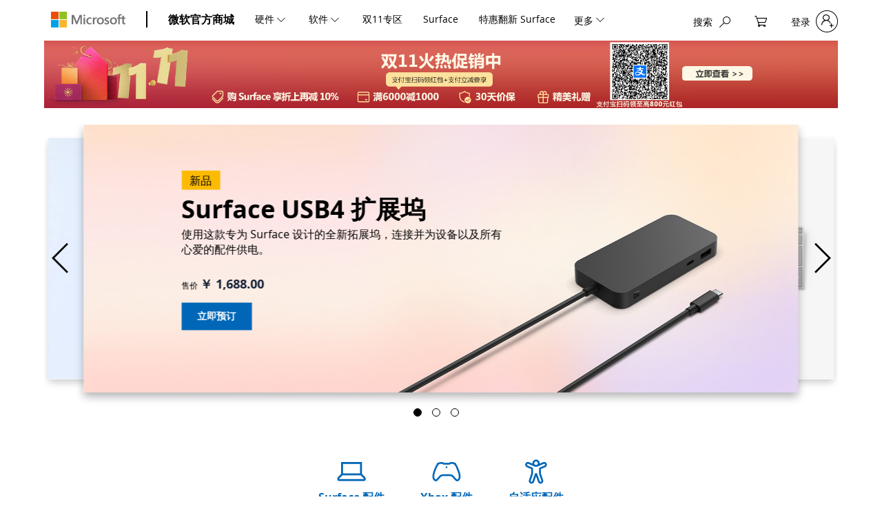

--- FILE ---
content_type: text/html; charset=UTF-8
request_url: https://www.microsoftstore.com.cn/hardware/accessories?Icid=ZHCN_UHF_accessories_2022
body_size: 34216
content:
 <!doctype html><html dir="ltr" lang="zh"><head ><title>微软笔记本电脑配件-Surface Xbox配件-微软游戏手柄应用-微软官方商城</title>
 <meta name="description" content="欢迎访问微软官方配件商城, 选购原装正品Surface专属配件, 微软电脑与平板配件,网络办公配件,Surface耳机, Xbox游戏手柄与游戏应用等多种品类配件商品"/>
<meta charset="utf-8"/>
<meta name="keywords" content="微软配件，surface配件，Xbox配件，笔记本电脑配件，微软笔记本，微软游戏手柄，游戏手柄，Xbox游戏"/>
<meta name="robots" content="INDEX,FOLLOW"/>
<meta name="viewport" content="width=device-width, initial-scale=1, maximum-scale=2.0, user-scalable=yes"/>
<meta name="format-detection" content="telephone=no"/>
<meta name="360-site-verification" content="07c0c3c302c9935904f2bcddd0636159"/>
 <script> var BASE_URL = 'https\u003A\u002F\u002Fwww.microsoftstore.com.cn\u002F'; var require = { 'baseUrl': 'https\u003A\u002F\u002Fcdn.microsoftstore.com.cn\u002Fstatic\u002Fversion14849982\u002Ffrontend\u002FMicrosoft\u002Frwd\u002Fzh_Hans_CN' };</script> <link  rel="stylesheet" type="text/css"  media="all" href="https://cdn.microsoftstore.com.cn/static/version14849982/frontend/Microsoft/rwd/zh_Hans_CN/mage/calendar.min.css" />
<link  rel="stylesheet" type="text/css"  media="all" href="https://cdn.microsoftstore.com.cn/static/version14849982/frontend/Microsoft/rwd/zh_Hans_CN/css/styles-m.min.css" />
<link  rel="stylesheet" type="text/css"  media="all" href="https://cdn.microsoftstore.com.cn/static/version14849982/frontend/Microsoft/rwd/zh_Hans_CN/css/swiper.min.css" />
<link  rel="stylesheet" type="text/css"  media="all" href="https://cdn.microsoftstore.com.cn/static/version14849982/frontend/Microsoft/rwd/zh_Hans_CN/css/nouislider.min.css" />
<link  rel="stylesheet" type="text/css"  media="all" href="https://cdn.microsoftstore.com.cn/static/version14849982/frontend/Microsoft/rwd/zh_Hans_CN/css/new-component.min.css" />
<link  rel="stylesheet" type="text/css"  media="screen and (min-width: 768px)" href="https://cdn.microsoftstore.com.cn/static/version14849982/frontend/Microsoft/rwd/zh_Hans_CN/css/styles-l.min.css" />
<link  rel="stylesheet" type="text/css"  media="print" href="https://cdn.microsoftstore.com.cn/static/version14849982/frontend/Microsoft/rwd/zh_Hans_CN/css/print.min.css" />
<script  type="text/javascript"  src="https://cdn.microsoftstore.com.cn/static/version14849982/frontend/Microsoft/rwd/zh_Hans_CN/requirejs/require.min.js"></script>
<script  type="text/javascript"  src="https://cdn.microsoftstore.com.cn/static/version14849982/frontend/Microsoft/rwd/zh_Hans_CN/requirejs-min-resolver.min.js"></script>
<script  type="text/javascript"  src="https://cdn.microsoftstore.com.cn/static/version14849982/frontend/Microsoft/rwd/zh_Hans_CN/js/bundle/bundle0.min.js"></script>
<script  type="text/javascript"  src="https://cdn.microsoftstore.com.cn/static/version14849982/frontend/Microsoft/rwd/zh_Hans_CN/js/bundle/bundle1.min.js"></script>
<script  type="text/javascript"  src="https://cdn.microsoftstore.com.cn/static/version14849982/frontend/Microsoft/rwd/zh_Hans_CN/js/bundle/bundle10.min.js"></script>
<script  type="text/javascript"  src="https://cdn.microsoftstore.com.cn/static/version14849982/frontend/Microsoft/rwd/zh_Hans_CN/js/bundle/bundle11.min.js"></script>
<script  type="text/javascript"  src="https://cdn.microsoftstore.com.cn/static/version14849982/frontend/Microsoft/rwd/zh_Hans_CN/js/bundle/bundle12.min.js"></script>
<script  type="text/javascript"  src="https://cdn.microsoftstore.com.cn/static/version14849982/frontend/Microsoft/rwd/zh_Hans_CN/js/bundle/bundle13.min.js"></script>
<script  type="text/javascript"  src="https://cdn.microsoftstore.com.cn/static/version14849982/frontend/Microsoft/rwd/zh_Hans_CN/js/bundle/bundle14.min.js"></script>
<script  type="text/javascript"  src="https://cdn.microsoftstore.com.cn/static/version14849982/frontend/Microsoft/rwd/zh_Hans_CN/js/bundle/bundle15.min.js"></script>
<script  type="text/javascript"  src="https://cdn.microsoftstore.com.cn/static/version14849982/frontend/Microsoft/rwd/zh_Hans_CN/js/bundle/bundle2.min.js"></script>
<script  type="text/javascript"  src="https://cdn.microsoftstore.com.cn/static/version14849982/frontend/Microsoft/rwd/zh_Hans_CN/js/bundle/bundle3.min.js"></script>
<script  type="text/javascript"  src="https://cdn.microsoftstore.com.cn/static/version14849982/frontend/Microsoft/rwd/zh_Hans_CN/js/bundle/bundle4.min.js"></script>
<script  type="text/javascript"  src="https://cdn.microsoftstore.com.cn/static/version14849982/frontend/Microsoft/rwd/zh_Hans_CN/js/bundle/bundle5.min.js"></script>
<script  type="text/javascript"  src="https://cdn.microsoftstore.com.cn/static/version14849982/frontend/Microsoft/rwd/zh_Hans_CN/js/bundle/bundle6.min.js"></script>
<script  type="text/javascript"  src="https://cdn.microsoftstore.com.cn/static/version14849982/frontend/Microsoft/rwd/zh_Hans_CN/js/bundle/bundle7.min.js"></script>
<script  type="text/javascript"  src="https://cdn.microsoftstore.com.cn/static/version14849982/frontend/Microsoft/rwd/zh_Hans_CN/js/bundle/bundle8.min.js"></script>
<script  type="text/javascript"  src="https://cdn.microsoftstore.com.cn/static/version14849982/frontend/Microsoft/rwd/zh_Hans_CN/js/bundle/bundle9.min.js"></script>
<script  type="text/javascript"  src="https://cdn.microsoftstore.com.cn/static/version14849982/frontend/Microsoft/rwd/zh_Hans_CN/mage/requirejs/static.min.js"></script>
<script  type="text/javascript"  src="https://cdn.microsoftstore.com.cn/static/version14849982/frontend/Microsoft/rwd/zh_Hans_CN/mage/requirejs/mixins.min.js"></script>
<script  type="text/javascript"  src="https://cdn.microsoftstore.com.cn/static/version14849982/frontend/Microsoft/rwd/zh_Hans_CN/requirejs-config.min.js"></script>
<script  type="text/javascript"  src="https://cdn.microsoftstore.com.cn/static/version14849982/frontend/Microsoft/rwd/zh_Hans_CN/js/jquery-3.2.1.min.js"></script>
<script  type="text/javascript"  src="https://cdn.microsoftstore.com.cn/static/version14849982/frontend/Microsoft/rwd/zh_Hans_CN/Amasty_GeoipRedirect/js/storeCookieChecker.min.js"></script>
<script  type="text/javascript"  defer="defer" src="https://cdn.microsoftstore.com.cn/static/version14849982/frontend/Microsoft/rwd/zh_Hans_CN/Microsoft_ReactJsBootstrap/magento-reactjslib-client.js"></script>
<script  type="text/javascript"  defer="defer" src="https://cdn.microsoftstore.com.cn/static/version14849982/frontend/Microsoft/rwd/zh_Hans_CN/Microsoft_ShopIn3d/createShopIn3dIFrame.min.js"></script>
<script  type="text/javascript"  defer="defer" src="https://cdn.microsoftstore.com.cn/static/version14849982/frontend/Microsoft/rwd/zh_Hans_CN/Microsoft_LitWebComponents/initMagentoLitJsLib.js"></script>
<link  rel="canonical" href="https://www.microsoftstore.com.cn/hardware/accessories" />
<link  rel="icon" type="image/x-icon" href="https://media-cdn.microsoftstore.com.cn/media/favicon/stores/1/favicon.ico" />
<link  rel="shortcut icon" type="image/x-icon" href="https://media-cdn.microsoftstore.com.cn/media/favicon/stores/1/favicon.ico" />
<meta name="p:domain_verify" content="tPzhToAjpUl7dbyBycnAR16DAZT3UHTR"/>   <script type="text/x-magento-init">
        {
            "*": {
                "Magento_PageCache/js/form-key-provider": {}
            }
        }</script>  <script type="text/javascript">    
    requirejs(['appInsights', 'Magento_Theme/js/oneDS-behavior-codes', 'Magento_Theme/js/telemetry-page-data-formatters', 'Microsoft_ReactJsBootstrap/magento-reactjslib-client'], function(ApplicationInsights, behaviors, telemetryData){
        
        
        
        var webVitals = function(e){"use strict";var n,t,r,i,o,a=-1,c=function(e){addEventListener("pageshow",(function(n){n.persisted&&(a=n.timeStamp,e(n))}),!0)},u=function(){return window.performance&&performance.getEntriesByType&&performance.getEntriesByType("navigation")[0]},s=function(){var e=u();return e&&e.activationStart||0},f=function(e,n){var t=u(),r="navigate";a>=0?r="back-forward-cache":t&&(document.prerendering||s()>0?r="prerender":document.wasDiscarded?r="restore":t.type&&(r=t.type.replace(/_/g,"-")));return{name:e,value:void 0===n?-1:n,rating:"good",delta:0,entries:[],id:"v3-".concat(Date.now(),"-").concat(Math.floor(8999999999999*Math.random())+1e12),navigationType:r}},d=function(e,n,t){try{if(PerformanceObserver.supportedEntryTypes.includes(e)){var r=new PerformanceObserver((function(e){Promise.resolve().then((function(){n(e.getEntries())}))}));return r.observe(Object.assign({type:e,buffered:!0},t||{})),r}}catch(e){}},l=function(e,n,t,r){var i,o;return function(a){n.value>=0&&(a||r)&&((o=n.value-(i||0))||void 0===i)&&(i=n.value,n.delta=o,n.rating=function(e,n){return e>n[1]?"poor":e>n[0]?"needs-improvement":"good"}(n.value,t),e(n))}},p=function(e){requestAnimationFrame((function(){return requestAnimationFrame((function(){return e()}))}))},v=function(e){var n=function(n){"pagehide"!==n.type&&"hidden"!==document.visibilityState||e(n)};addEventListener("visibilitychange",n,!0),addEventListener("pagehide",n,!0)},m=function(e){var n=!1;return function(t){n||(e(t),n=!0)}},h=-1,g=function(){return"hidden"!==document.visibilityState||document.prerendering?1/0:0},T=function(e){"hidden"===document.visibilityState&&h>-1&&(h="visibilitychange"===e.type?e.timeStamp:0,C())},y=function(){addEventListener("visibilitychange",T,!0),addEventListener("prerenderingchange",T,!0)},C=function(){removeEventListener("visibilitychange",T,!0),removeEventListener("prerenderingchange",T,!0)},E=function(){return h<0&&(h=g(),y(),c((function(){setTimeout((function(){h=g(),y()}),0)}))),{get firstHiddenTime(){return h}}},L=function(e){document.prerendering?addEventListener("prerenderingchange",(function(){return e()}),!0):e()},b=[1800,3e3],S=function(e,n){n=n||{},L((function(){var t,r=E(),i=f("FCP"),o=d("paint",(function(e){e.forEach((function(e){"first-contentful-paint"===e.name&&(o.disconnect(),e.startTime<r.firstHiddenTime&&(i.value=Math.max(e.startTime-s(),0),i.entries.push(e),t(!0)))}))}));o&&(t=l(e,i,b,n.reportAllChanges),c((function(r){i=f("FCP"),t=l(e,i,b,n.reportAllChanges),p((function(){i.value=performance.now()-r.timeStamp,t(!0)}))})))}))},w=[.1,.25],P=function(e,n){n=n||{},S(m((function(){var t,r=f("CLS",0),i=0,o=[],a=function(e){e.forEach((function(e){if(!e.hadRecentInput){var n=o[0],t=o[o.length-1];i&&e.startTime-t.startTime<1e3&&e.startTime-n.startTime<5e3?(i+=e.value,o.push(e)):(i=e.value,o=[e])}})),i>r.value&&(r.value=i,r.entries=o,t())},u=d("layout-shift",a);u&&(t=l(e,r,w,n.reportAllChanges),v((function(){a(u.takeRecords()),t(!0)})),c((function(){i=0,r=f("CLS",0),t=l(e,r,w,n.reportAllChanges),p((function(){return t()}))})),setTimeout(t,0))})))},F={passive:!0,capture:!0},I=new Date,A=function(e,i){n||(n=i,t=e,r=new Date,k(removeEventListener),M())},M=function(){if(t>=0&&t<r-I){var e={entryType:"first-input",name:n.type,target:n.target,cancelable:n.cancelable,startTime:n.timeStamp,processingStart:n.timeStamp+t};i.forEach((function(n){n(e)})),i=[]}},D=function(e){if(e.cancelable){var n=(e.timeStamp>1e12?new Date:performance.now())-e.timeStamp;"pointerdown"==e.type?function(e,n){var t=function(){A(e,n),i()},r=function(){i()},i=function(){removeEventListener("pointerup",t,F),removeEventListener("pointercancel",r,F)};addEventListener("pointerup",t,F),addEventListener("pointercancel",r,F)}(n,e):A(n,e)}},k=function(e){["mousedown","keydown","touchstart","pointerdown"].forEach((function(n){return e(n,D,F)}))},B=[100,300],x=function(e,r){r=r||{},L((function(){var o,a=E(),u=f("FID"),s=function(e){e.startTime<a.firstHiddenTime&&(u.value=e.processingStart-e.startTime,u.entries.push(e),o(!0))},p=function(e){e.forEach(s)},h=d("first-input",p);o=l(e,u,B,r.reportAllChanges),h&&v(m((function(){p(h.takeRecords()),h.disconnect()}))),h&&c((function(){var a;u=f("FID"),o=l(e,u,B,r.reportAllChanges),i=[],t=-1,n=null,k(addEventListener),a=s,i.push(a),M()}))}))},N=0,R=1/0,H=0,O=function(e){e.forEach((function(e){e.interactionId&&(R=Math.min(R,e.interactionId),H=Math.max(H,e.interactionId),N=H?(H-R)/7+1:0)}))},_=function(){return o?N:performance.interactionCount||0},j=function(){"interactionCount"in performance||o||(o=d("event",O,{type:"event",buffered:!0,durationThreshold:0}))},q=[200,500],V=0,z=function(){return _()-V},G=[],J={},K=function(e){var n=G[G.length-1],t=J[e.interactionId];if(t||G.length<10||e.duration>n.latency){if(t)t.entries.push(e),t.latency=Math.max(t.latency,e.duration);else{var r={id:e.interactionId,latency:e.duration,entries:[e]};J[r.id]=r,G.push(r)}G.sort((function(e,n){return n.latency-e.latency})),G.splice(10).forEach((function(e){delete J[e.id]}))}},Q=function(e,n){n=n||{},L((function(){j();var t,r=f("INP"),i=function(e){e.forEach((function(e){(e.interactionId&&K(e),"first-input"===e.entryType)&&(!G.some((function(n){return n.entries.some((function(n){return e.duration===n.duration&&e.startTime===n.startTime}))}))&&K(e))}));var n,i=(n=Math.min(G.length-1,Math.floor(z()/50)),G[n]);i&&i.latency!==r.value&&(r.value=i.latency,r.entries=i.entries,t())},o=d("event",i,{durationThreshold:n.durationThreshold||40});t=l(e,r,q,n.reportAllChanges),o&&(o.observe({type:"first-input",buffered:!0}),v((function(){i(o.takeRecords()),r.value<0&&z()>0&&(r.value=0,r.entries=[]),t(!0)})),c((function(){G=[],V=_(),r=f("INP"),t=l(e,r,q,n.reportAllChanges)})))}))},U=[2500,4e3],W={},X=function(e,n){n=n||{},L((function(){var t,r=E(),i=f("LCP"),o=function(e){var n=e[e.length-1];n&&n.startTime<r.firstHiddenTime&&(i.value=Math.max(n.startTime-s(),0),i.entries=[n],t())},a=d("largest-contentful-paint",o);if(a){t=l(e,i,U,n.reportAllChanges);var u=m((function(){W[i.id]||(o(a.takeRecords()),a.disconnect(),W[i.id]=!0,t(!0))}));["keydown","click"].forEach((function(e){addEventListener(e,u,!0)})),v(u),c((function(r){i=f("LCP"),t=l(e,i,U,n.reportAllChanges),p((function(){i.value=performance.now()-r.timeStamp,W[i.id]=!0,t(!0)}))}))}}))},Y=[800,1800],Z=function e(n){document.prerendering?L((function(){return e(n)})):"complete"!==document.readyState?addEventListener("load",(function(){return e(n)}),!0):setTimeout(n,0)},$=function(e,n){n=n||{};var t=f("TTFB"),r=l(e,t,Y,n.reportAllChanges);Z((function(){var i=u();if(i){var o=i.responseStart;if(o<=0||o>performance.now())return;t.value=Math.max(o-s(),0),t.entries=[i],r(!0),c((function(){t=f("TTFB",0),(r=l(e,t,Y,n.reportAllChanges))(!0)}))}}))};return e.CLSThresholds=w,e.FCPThresholds=b,e.FIDThresholds=B,e.INPThresholds=q,e.LCPThresholds=U,e.TTFBThresholds=Y,e.getCLS=P,e.getFCP=S,e.getFID=x,e.getINP=Q,e.getLCP=X,e.getTTFB=$,e.onCLS=P,e.onFCP=S,e.onFID=x,e.onINP=Q,e.onLCP=X,e.onTTFB=$,Object.defineProperty(e,"__esModule",{value:!0}),e}({});
        
        if (!window.appInsightsInstance){
            let appInsightsInstance = new ApplicationInsights.ApplicationInsights({ 
                config: {
                    connectionString: "InstrumentationKey=ebfedd4b-5848-c47a-accd-5168c4f66f7c;EndpointSuffix=applicationinsights.azure.cn;IngestionEndpoint=https://chinaeast2-0.in.applicationinsights.azure.cn/;AADAudience=https://monitor.azure.cn/",
                    enableAjaxErrorStatusText: true,
                    enableAjaxPerfTracking: true,
                    enableUnhandledPromiseRejectionTracking: true,
                }
            });

            
            const originalTrackMetric = appInsightsInstance.trackMetric;
            const originalTrackEvent = appInsightsInstance.trackEvent;
            const originalTrackPageView = appInsightsInstance.trackPageView;

            
            appInsightsInstance.trackMetric = function(metricData, metricProperties = {}) {
                metricProperties.azureExpVariants = getAzureExpVariants();
                metricProperties.azureExpClientId = getAzureExpClientId();
                metricProperties.azureExpScoreCardVariants = getAzureExpScoreCardVariants();
                originalTrackMetric.call(appInsightsInstance, metricData, metricProperties);
            };
    
            appInsightsInstance.trackEvent = function(eventData, eventProperties = {}) {
                eventProperties.azureExpVariants = getAzureExpVariants();
                eventProperties.azureExpClientId = getAzureExpClientId();
                eventProperties.azureExpScoreCardVariants = getAzureExpScoreCardVariants();
                originalTrackEvent.call(appInsightsInstance, eventData, eventProperties);
            };
            
            appInsightsInstance.trackPageView = function(eventData, eventProperties = {}) {
                eventProperties.azureExpVariants = getAzureExpVariants();
                eventProperties.azureExpClientId = getAzureExpClientId();
                eventProperties.azureExpScoreCardVariants = getAzureExpScoreCardVariants();
                originalTrackPageView.call(appInsightsInstance, eventData, eventProperties);
            };

            window.appInsightsInstance = appInsightsInstance;
        }

        const appInsightsInstance = window.appInsightsInstance;

        
        
        if(typeof window !== 'undefined' && window.magentoReactJsLib && window.magentoReactJsLib.analytics 
            && window.magentoReactJsLib.analytics.initializeAnalytics) {
            window.magentoReactJsLib.analytics.initializeAnalytics(appInsightsInstance);
        } else {
            console.error('[IsobarCommerce_AzureAppInsights] Could not initialize the reactjslib analytics!');
        }

        
        function getAzureExpVariants() {
            if(typeof window !== 'undefined' && window.magentoReactJsLib && window.magentoReactJsLib.analytics 
            && window.magentoReactJsLib.analytics.initializeAnalytics) {
                return window.magentoReactJsLib.getCookie(window.magentoReactJsLib.COOKIE_EXP_VARIANTS_NAME);
            }

            
            return "";
        }

        
        function getAzureExpClientId() {
            if(typeof window !== 'undefined' && window.magentoReactJsLib && window.magentoReactJsLib.analytics 
            && window.magentoReactJsLib.analytics.initializeAnalytics) {
                return window.magentoReactJsLib.getCookie(window.magentoReactJsLib.COOKIE_EXP_CLIENT_ID_NAME);
            }

            
            return "";
        }

        
        
        
        function getAzureExpScoreCardVariants() {
            const expVariants = getAzureExpVariants();
    
            try {
                
                if(expVariants && expVariants.length > 0) {
                    return JSON.parse(expVariants).join(';');
                }
            }catch(e) {
                trackException(e);
            }
    
            
            return "";
        }

        
        function trackMetric(metricName, properties) {
            const AppInsightsMetricType = 0 

            appInsightsInstance.trackMetric({ 
                name: metricName, 
                kind: AppInsightsMetricType, 
                average: properties && properties.value, 
                properties: enrichTelemetryProperties(properties)
            });
        }

        
        function trackException(exception) {
            appInsightsInstance.trackException({exception: exception});
        }

        
        function trackWebVitals(properties){
            properties = enrichTelemetryProperties(properties);
            trackMetric(mapWebVitalsShortname(properties?.name), properties);
        }

        
        
        function enrichTelemetryProperties(properties){
            if(!properties){
                properties = {};
            }        
            properties.url = window.location.pathname;
            properties.title = document.title;
            return properties;
        }

        
        
        function mapWebVitalsShortname(shortname) {
            const webVitalsMapping = {
                'FCP': 'FirstContentfulPaint_MS',
                'FID': 'FirstInputDelay_MS',
                'LCP': 'LargestContentfulPaint_MS',
                'CLS': 'CumulativeLayoutShift',
                'TTFB': 'TimeToFirstByte_MS',
                'INP': 'InteractionToNextPaint_MS'
            };
            return webVitalsMapping[shortname] || 'Unknown webVitals shortname';
        }

        function checkOrderInfoIsEdu (ProductTypeElements) {
            if (ProductTypeElements && ProductTypeElements.length) {
                const ProductTypeArray = Array.from(ProductTypeElements);
                if (ProductTypeArray.some(el => el.textContent.includes('教育') || el.textContent.includes('Education'))) {
                    return 1;
                } else {
                    return 0;
                }
            } else {
                return 0;
            }
        }

        function awaitProductItemDomLoaded() {
            return new Promise((resolve, reject) => {
                const interval = setInterval(() => {
                    const productItemElements = document.querySelectorAll('.opc-block-summary .product-item .option.common');
                    if (productItemElements.length) {
                        clearInterval(interval);
                        resolve();
                    }
                }, 1000);
            });
        }

        appInsightsInstance.loadAppInsights();     
        const behaviorName = document.querySelector(`meta[name="awa-behavior"]`)?.getAttribute('content');
        const pageType = document.querySelector(`meta[name="awa-pageType"]`)?.getAttribute('content');
        let behaviorCode = behaviors.getBehaviorCode(behaviorName);
        let pageViewTelemetryProperties  = {'behavior': behaviorCode, 'behaviorName': behaviorName};
      
        
        if (behaviorName === 'VIEWPDP') {
            pageViewTelemetryProperties.pageTags = telemetryData.productInfoFromMeta();
        }
        else if (['VIEWCARTPAGE', 'VIEWCHECKOUTPAGE', 'PURCHASE', 'PURCHASECOMPLETE'].includes(behaviorName)) {
            pageViewTelemetryProperties.pageTags = telemetryData.orderInfoFromMeta();
        }
        if (pageType === 'Configure') {
            pageViewTelemetryProperties.pageTags = telemetryData.productInfoFromMeta();
        }

        if (behaviorCode === behaviors.getBehaviorCode("PURCHASE")) {
                var orderTotal = document.querySelector('input[name="orderTotal"]')?.value;
                var orderCode = document.querySelector('input[name="orderCode"]')?.value;
                pageViewTelemetryProperties.orderTotal = orderTotal;
                pageViewTelemetryProperties.orderId = orderCode;
        }
        if (['VIEWCARTPAGE', 'VIEWCHECKOUTPAGE'].includes(behaviorName)) {
            let ProductTypeElements = []
            if (behaviorName === 'VIEWCARTPAGE') {
                ProductTypeElements = document.querySelectorAll('.product-bundle .product-type .type');
                pageViewTelemetryProperties.pageTags.orderInfo.is_edu = checkOrderInfoIsEdu(ProductTypeElements);
            } else if (behaviorName === 'VIEWCHECKOUTPAGE') {
                awaitProductItemDomLoaded().then(() => {
                    ProductTypeElements = document.querySelectorAll('.product-details .product-information .product-checkout-item-label');
                    pageViewTelemetryProperties.pageTags.orderInfo.is_edu = checkOrderInfoIsEdu(ProductTypeElements);
                    pageViewTelemetryProperties.pageTags.orderInfo.CartPage_ErrorMsg_Is_Show = (window.localStorage.getItem('shopCartErrorMsgIsShow') === '1') ? 'yes' : 'no';
                    appInsightsInstance.trackPageView(null, pageViewTelemetryProperties);
                });
                return false;
            }
        }

        if (pageType === 'Private Store' && window.location.pathname.includes('/student')) {
            var cacheStorage = JSON.parse(localStorage.getItem("mage-cache-storage"))
            if (cacheStorage && cacheStorage.customer) {
                pageViewTelemetryProperties.loged_on = 'yes'
                var textContent = document.querySelector('.eac-top-swiper-title')?.textContent
                pageViewTelemetryProperties.edu_cert = (textContent && textContent.includes('教育专区')) ? 'yes' : 'no'
            } else {
                pageViewTelemetryProperties.loged_on = 'no'
                pageViewTelemetryProperties.edu_cert = ''
            }
        }

        

        if (!['CHOOSER', 'VIEWPFP'].includes(pageType)) {
            appInsightsInstance.trackPageView(null, pageViewTelemetryProperties);
        }
         
        try
        { 
            webVitals.onCLS(trackWebVitals);
            webVitals.onFID(trackWebVitals);
            webVitals.onLCP(trackWebVitals);
            webVitals.onFCP(trackWebVitals);
            webVitals.onINP(trackWebVitals);
            webVitals.onTTFB(trackWebVitals);
        }
        catch (ex)
        {
            trackException({exception: ex});
        }
    });</script>   <script>
        var _TM = {
            "cc": "CNY",
            "ll": "zh-CN",
            "mkt": "cn",
            "geo": "cn",
            "pagename": "配件",
            "pagetype": "CATEGORY",
            "channel": "CATEGORY",
            "leftnav": "",
            "topcategory": [""],
            "categories": [""],
            "wlidstatus": ""
        };</script> <meta name="awa-market" content="zh-cn"/><meta name="awa-env" content="PROD"/><meta name="awa-pageType" content="Category"/><meta name="p:domain_verify" content=""/>  <script type="text/x-magento-init">
    {
        "*": {
            "Magento_Theme/js/surface-link": {
                "surfaceVal": "https://www.microsoft.com/"
            }
        }
    }</script>     <script type="text/javascript">
        requirejs(['oneDs', 'jquery', 'jquery/jquery.cookie', 'wcpCookie'], function (oneDS, $) {

            if (!window.oneDSAnalytics) {
                window.oneDSAnalytics = new oneDS.ApplicationInsights();
            }

            
            function urlSpecial(str) {
                var getSpeHashIndex = str.indexOf('?');

                var getSpeHash = str.slice(getSpeHashIndex + 1);   

                var getSpeNoHashUrl = str.slice(0, getSpeHashIndex);   

                var getSpePosition = getSpeNoHashUrl.indexOf('#');   

                if(getSpePosition != -1) {
                    var getNormalUrl = getSpeNoHashUrl.slice(0, getSpePosition) + ('?' + getSpeHash) + getSpeNoHashUrl.slice(getSpePosition);   
                }else{
                    var getNormalUrl = str;
                }

                return getNormalUrl;
            }
            

            function changeRequestUri() {
                const key="icid";
                var hash = window.location.hash;
                var url = window.location.href;

                var urlSearchIndex = url.indexOf('?');
                var urlHashIndex = url.indexOf('#');

                if(urlSearchIndex != -1 && urlSearchIndex > urlHashIndex) {
                    url = urlSpecial(url);

                    var getHash = url.indexOf('#');
                    hash = '#' + url.slice(getHash + 1);   
                }

                if (hash) {
                    var params = hash.substring(1).split("&");
                    var paramsObj = {};
                    for (var i = 0; i < params.length; i++) {
                        var param = params[i].split("=");
                        paramsObj[param[0]] = decodeURIComponent(param[1]);
                    }
                    keys=Object.keys(paramsObj);
                    match=keys.find(k => k.toLowerCase() === key.toLowerCase());

                    if (match) {
                        var urlParams = new URL(url);
                        urlParams = urlParams.search;

                        var icid=paramsObj[match];
                        delete paramsObj[match];
                        if(Object.keys(paramsObj).length === 0){
                            url = url.replace(hash, '');
                        }else{
                            url = url.replace(hash, "#"+$.param(paramsObj));
                        }

                        if (urlParams=="") {
                            var indexofjing = url.indexOf("#");
                            if(indexofjing != -1) {
                                url = url.substring(0, indexofjing) + "?"+match+"=" + icid + url.substring(indexofjing);
                            }else{
                                url = url + "?"+match+"=" + icid;
                            }
                        } else {
                            var urlParamsWithCid = urlParams + "&"+match+"=" + icid;
                            url = url.replace(urlParams, urlParamsWithCid);
                        }
                    }
                }
                return url;
            }

            let siteConsent = undefined;
            
            
            
            
            window.WcpConsent && WcpConsent.init("zh-CN", "cookie-banner", function (err, _siteConsent) {
                if (err != undefined) {
                    return error;
                } else {
                    siteConsent = _siteConsent;          
                }
            });

            var dsConfig = {
                instrumentationKey: "9a2990bda310417e8daccd9970232c1f-d90b1ca9-5e7b-4c7b-8c6e-0c920ed34b68-6911",
                channelConfiguration: {
                    eventsLimitInMem: 50
                },
                propertyConfiguration: {
                    env: "PROD",
                    callback: {
                        userConsentDetails: siteConsent?.getConsent ? siteConsent.getConsent : undefined,
                        useDefaultContentName: true,
                                                pageName: "配件"
                         }

                },
                webAnalyticsConfiguration: {
                    autoCapture: {
                        scroll: true,
                        pageView: true,
                        onLoad: true,
                        onUnload: true,
                        click: true,
                        scroll: true,
                        resize: true,
                        jsError: true
                    },
                    coreData: {
                        market: "zh-cn",
                        requestUri: changeRequestUri(),
                                                pageName: '配件',
                        pageType: "Category"
                         },
                    callback: {
                                                pageName: "配件",
                         useDefaultContentName: true,
                                                pageViewPageTags: returnProductInfo
                         },
                    urlCollectQuery: true,
                    urlCollectHash: true
                }
            };

            
            
            function returnProductInfo() {
                
                return null;
                 };
             window.oneDSAnalytics.initialize(dsConfig, []);

        });</script> <meta name="google-site-verification" content="7wQrNwvCmVYWOp96QdOmJQeXHBRZNDimUf2igz1eJPI" />
<meta name="sogou_site_verification" content="gwOC6gWDXo" />
<meta name="msvalidate.01" content="77ADAB1706FAB7628EEAA2A18D3C15DD" /></head><body data-container="body" data-mage-init='{"loaderAjax": {}, "loader": { "icon": "https://cdn.microsoftstore.com.cn/static/version14849982/frontend/Microsoft/rwd/zh_Hans_CN/images/loader-2.gif"}}' id="html-body" class="page-with-filter page-products categorypath-hardware-accessories category-accessories catalog-category-view page-layout-category-accessories">             <script type="text/x-magento-init">
    {
        "*": {
            "Magento_PageBuilder/js/widget-initializer": {
                "config": {"[data-content-type=\"slider\"][data-appearance=\"default\"]":{"Magento_PageBuilder\/js\/content-type\/slider\/appearance\/default\/widget":false},"[data-content-type=\"map\"]":{"Magento_PageBuilder\/js\/content-type\/map\/appearance\/default\/widget":false},"[data-content-type=\"row\"]":{"Magento_PageBuilder\/js\/content-type\/row\/appearance\/default\/widget":false},"[data-content-type=\"tabs\"]":{"Magento_PageBuilder\/js\/content-type\/tabs\/appearance\/default\/widget":false},"[data-content-type=\"slide\"]":{"Magento_PageBuilder\/js\/content-type\/slide\/appearance\/default\/widget":{"buttonSelector":".pagebuilder-slide-button","showOverlay":"hover","dataRole":"slide"}},"[data-content-type=\"banner\"]":{"Magento_PageBuilder\/js\/content-type\/banner\/appearance\/default\/widget":{"buttonSelector":".pagebuilder-banner-button","showOverlay":"hover","dataRole":"banner"}},"[data-content-type=\"buttons\"]":{"Magento_PageBuilder\/js\/content-type\/buttons\/appearance\/inline\/widget":false},"[data-content-type=\"products\"][data-appearance=\"carousel\"]":{"Magento_PageBuilder\/js\/content-type\/products\/appearance\/carousel\/widget":false}},
                "breakpoints": {"desktop":{"label":"Desktop","stage":true,"default":true,"class":"desktop-switcher","icon":"Magento_PageBuilder::css\/images\/switcher\/switcher-desktop.svg","conditions":{"min-width":"1024px"},"options":{"products":{"default":{"slidesToShow":"5"}}}},"tablet":{"conditions":{"max-width":"1024px","min-width":"768px"},"options":{"products":{"default":{"slidesToShow":"4"},"continuous":{"slidesToShow":"3"}}}},"mobile":{"label":"Mobile","stage":true,"class":"mobile-switcher","icon":"Magento_PageBuilder::css\/images\/switcher\/switcher-mobile.svg","media":"only screen and (max-width: 768px)","conditions":{"max-width":"768px","min-width":"640px"},"options":{"products":{"default":{"slidesToShow":"3"}}}},"mobile-small":{"conditions":{"max-width":"640px"},"options":{"products":{"default":{"slidesToShow":"2"},"continuous":{"slidesToShow":"1"}}}}}            }
        }
    }</script> <div class="cookie-status-message" id="cookie-status">The store will not work correctly in the case when cookies are disabled.</div> <script type="text&#x2F;javascript">document.querySelector("#cookie-status").style.display = "none";</script> <script type="text/x-magento-init">
    {
        "*": {
            "cookieStatus": {}
        }
    }</script> <script type="text/x-magento-init">
    {
        "*": {
            "mage/cookies": {
                "expires": null,
                "path": "\u002F",
                "domain": ".www.microsoftstore.com.cn",
                "secure": true,
                "lifetime": "3600"
            }
        }
    }</script> <script>    require.config({
        map: {
            '*': {
                wysiwygAdapter: 'mage/adminhtml/wysiwyg/tiny_mce/tinymce5Adapter'
            }
        }
    });</script>  <script> window.cookiesConfig = window.cookiesConfig || {}; window.cookiesConfig.secure = true; </script>  <script>
    require.config({
        paths: {
            googleMaps: 'https\u003A\u002F\u002Fmaps.googleapis.com\u002Fmaps\u002Fapi\u002Fjs\u003Fv\u003D3\u0026key\u003D'
        },
        config: {
            'Magento_PageBuilder/js/utils/map': {
                style: ''
            },
            'Magento_PageBuilder/js/content-type/map/preview': {
                apiKey: '',
                apiKeyErrorMessage: 'You\u0020must\u0020provide\u0020a\u0020valid\u0020\u003Ca\u0020href\u003D\u0027https\u003A\u002F\u002Fwww.microsoftstore.com.cn\u002Fadminhtml\u002Fsystem_config\u002Fedit\u002Fsection\u002Fcms\u002F\u0023cms_pagebuilder\u0027\u0020target\u003D\u0027_blank\u0027\u003EGoogle\u0020Maps\u0020API\u0020key\u003C\u002Fa\u003E\u0020to\u0020use\u0020a\u0020map.'
            },
            'Magento_PageBuilder/js/form/element/map': {
                apiKey: '',
                apiKeyErrorMessage: 'You\u0020must\u0020provide\u0020a\u0020valid\u0020\u003Ca\u0020href\u003D\u0027https\u003A\u002F\u002Fwww.microsoftstore.com.cn\u002Fadminhtml\u002Fsystem_config\u002Fedit\u002Fsection\u002Fcms\u002F\u0023cms_pagebuilder\u0027\u0020target\u003D\u0027_blank\u0027\u003EGoogle\u0020Maps\u0020API\u0020key\u003C\u002Fa\u003E\u0020to\u0020use\u0020a\u0020map.'
            },
        }
    });</script> <script>
    require.config({
        shim: {
            'Magento_PageBuilder/js/utils/map': {
                deps: ['googleMaps']
            }
        }
    });</script><div class="page-wrapper"><header class="page-header"><div class="cms-top-container-wrap"> <div class="hide" id="consumer-flag">1</div> <noscript><div class="message global noscript"><div class="content"><p><strong>JavaScript seems to be disabled in your browser.</strong> <span>For the best experience on our site, be sure to turn on Javascript in your browser.</span></p></div></div></noscript>    </div><div class="header-container"><div class="header-content"><!-- /** * Copyright © Isobar Commerce, Inc. All rights reserved. */ --><div id="menuLabel">Menu</div><div class="catalog_menu"><div class="icon-menu" role="button" tabindex="0" aria-label="Menu" aria-labelledby="menuLabel" title="Menu"></div><!-- <div class="icon-close" role="button" tabindex="0"></div> --></div> <div class="logo-box"><a class="logo" href="https://www.microsoftstore.com.cn/" title="" aria-label="store logo"><img src="https://cdn.microsoftstore.com.cn/static/version14849982/frontend/Microsoft/rwd/zh_Hans_CN/images/microsoft.svg" alt="Microsoft" height="23" width="108" /></a> <div class="office-title"><a href="https://www.microsoftstore.com.cn/" title="">微软官方商城</a></div></div><div class="navigation-item">  <div class="sections nav-sections"> <div class="section-items nav-sections-items" data-mage-init='{"tabs":{"openedState":"active"}}'>  <div class="section-item-title nav-sections-item-title" data-role="collapsible"><a class="nav-sections-item-switch" data-toggle="switch" href="#store.menu">Menu</a></div><div class="section-item-content nav-sections-item-content" id="store.menu" data-role="content">  <nav class="navigation" data-action="navigation" id="mainMenu"><ul data-mage-init='{"menu":{"responsive":true, "mediaBreakpoint": "(max-width: 2200px)", "expanded":true, "position":{"my":"left top","at":"left bottom"}}}' id="autoNav"><li  class="level0 nav-1 category-item first level-top parent"><a href="javascript:void(0)" data-href="https://www.microsoftstore.com.cn/hardware" href="https://www.microsoftstore.com.cn/hardware"  class="level-top" ><span>硬件</span></a><ul class="level0 submenu"><li  class="level1 nav-1-1 category-item first parent"><a href="javascript:void(0)" data-href="https://www.microsoftstore.com.cn/hardware/surface" href="https://www.microsoftstore.com.cn/hardware/surface" ><span>Surface</span></a><ul class="level1 submenu"><li  class="level2 nav-1-1-1 category-item first last parent"><a href="javascript:void(0)" data-href="https://www.microsoftstore.com.cn/hardware/surface/refurbishedsurface" href="https://www.microsoftstore.com.cn/hardware/surface/refurbishedsurface" ><span>认证翻新 Surface</span></a><ul class="level2 submenu"><li  class="level3 nav-1-1-1-1 category-item first"><a href="javascript:void(0)" data-href="https://www.microsoftstore.com.cn/hardware/surface/refurbishedsurface/refconsumer" href="https://www.microsoftstore.com.cn/hardware/surface/refurbishedsurface/refconsumer" ><span>认证翻新 Surface</span></a></li><li  class="level3 nav-1-1-1-2 category-item last"><a href="javascript:void(0)" data-href="https://www.microsoftstore.com.cn/hardware/surface/refurbishedsurface/refforbusiness" href="https://www.microsoftstore.com.cn/hardware/surface/refurbishedsurface/refforbusiness" ><span>认证翻新 Surface 商用版</span></a></li></ul></li></ul></li><li  class="level1 nav-1-2 category-item"><a href="javascript:void(0)" data-href="https://www.microsoftstore.com.cn/catalog/category/view/s/surface/id/69/" href="https://www.microsoftstore.com.cn/catalog/category/view/s/surface/id/69/" ><span>特惠翻新 Surface</span></a></li><li  class="level1 nav-1-3 category-item parent"><a href="javascript:void(0)" data-href="https://www.microsoftstore.com.cn/hardware/xbox-game" href="https://www.microsoftstore.com.cn/hardware/xbox-game" ><span>Xbox+游戏</span></a><ul class="level1 submenu"><li  class="level2 nav-1-3-1 category-item first"><a href="javascript:void(0)" data-href="https://www.microsoftstore.com.cn/hardware/xbox-game/xbox" href="https://www.microsoftstore.com.cn/hardware/xbox-game/xbox" ><span>Xbox 主机</span></a></li><li  class="level2 nav-1-3-2 category-item"><a href="javascript:void(0)" data-href="https://www.microsoftstore.com.cn/hardware/xbox-game/controller" href="https://www.microsoftstore.com.cn/hardware/xbox-game/controller" ><span>手柄及遥控器</span></a></li><li  class="level2 nav-1-3-3 category-item"><a href="javascript:void(0)" data-href="https://www.microsoftstore.com.cn/hardware/xbox-game/xbox-accessories" href="https://www.microsoftstore.com.cn/hardware/xbox-game/xbox-accessories" ><span>游戏机周边配件</span></a></li><li  class="level2 nav-1-3-4 category-item"><a href="javascript:void(0)" data-href="https://www.microsoftstore.com.cn/hardware/xbox-game/game" href="https://www.microsoftstore.com.cn/hardware/xbox-game/game" ><span>本周畅销游戏推荐</span></a></li><li  class="level2 nav-1-3-5 category-item last"><a href="javascript:void(0)" data-href="https://www.microsoftstore.com.cn/hardware/xbox-game/disc-game" href="https://www.microsoftstore.com.cn/hardware/xbox-game/disc-game" ><span>光盘游戏</span></a></li></ul></li><li  class="level1 nav-1-4 category-item last parent"><a href="javascript:void(0)" data-href="https://www.microsoftstore.com.cn/hardware/accessories" href="https://www.microsoftstore.com.cn/hardware/accessories" ><span>配件</span></a><ul class="level1 submenu"><li  class="level2 nav-1-4-1 category-item first parent"><a href="javascript:void(0)" data-href="https://www.microsoftstore.com.cn/hardware/accessories/surface-accessories" href="https://www.microsoftstore.com.cn/hardware/accessories/surface-accessories" ><span>Surface配件</span></a><ul class="level2 submenu"><li  class="level3 nav-1-4-1-1 category-item first"><a href="javascript:void(0)" data-href="https://www.microsoftstore.com.cn/hardware/accessories/surface-accessories/s-keyboard-mouse" href="https://www.microsoftstore.com.cn/hardware/accessories/surface-accessories/s-keyboard-mouse" ><span>键鼠+Dial</span></a></li><li  class="level3 nav-1-4-1-2 category-item"><a href="javascript:void(0)" data-href="https://www.microsoftstore.com.cn/hardware/accessories/surface-accessories/s-touch-pen" href="https://www.microsoftstore.com.cn/hardware/accessories/surface-accessories/s-touch-pen" ><span>触控笔</span></a></li><li  class="level3 nav-1-4-1-3 category-item"><a href="javascript:void(0)" data-href="https://www.microsoftstore.com.cn/hardware/accessories/surface-accessories/s-protective" href="https://www.microsoftstore.com.cn/hardware/accessories/surface-accessories/s-protective" ><span>保护类</span></a></li><li  class="level3 nav-1-4-1-4 category-item"><a href="javascript:void(0)" data-href="https://www.microsoftstore.com.cn/hardware/accessories/surface-accessories/s-cable-adapter" href="https://www.microsoftstore.com.cn/hardware/accessories/surface-accessories/s-cable-adapter" ><span>线材及适配器</span></a></li><li  class="level3 nav-1-4-1-5 category-item last"><a href="javascript:void(0)" data-href="https://www.microsoftstore.com.cn/hardware/accessories/surface-accessories/repair-accessories" href="https://www.microsoftstore.com.cn/hardware/accessories/surface-accessories/repair-accessories" ><span>维修部件</span></a></li></ul></li><li  class="level2 nav-1-4-2 category-item parent"><a href="javascript:void(0)" data-href="https://www.microsoftstore.com.cn/hardware/accessories/xbox-accessories" href="https://www.microsoftstore.com.cn/hardware/accessories/xbox-accessories" ><span>Xbox 配件</span></a><ul class="level2 submenu"><li  class="level3 nav-1-4-2-1 category-item first"><a href="javascript:void(0)" data-href="https://www.microsoftstore.com.cn/hardware/accessories/xbox-accessories/x-controller-remote" href="https://www.microsoftstore.com.cn/hardware/accessories/xbox-accessories/x-controller-remote" ><span>手柄及遥控器</span></a></li><li  class="level3 nav-1-4-2-2 category-item last"><a href="javascript:void(0)" data-href="https://www.microsoftstore.com.cn/hardware/accessories/xbox-accessories/x-games-acc" href="https://www.microsoftstore.com.cn/hardware/accessories/xbox-accessories/x-games-acc" ><span>游戏机周边配件</span></a></li></ul></li><li  class="level2 nav-1-4-3 category-item"><a href="javascript:void(0)" data-href="https://www.microsoftstore.com.cn/hardware/accessories/adaptive-accessories" href="https://www.microsoftstore.com.cn/hardware/accessories/adaptive-accessories" ><span>自适应配件</span></a></li><li  class="level2 nav-1-4-4 category-item"><a href="javascript:void(0)" data-href="https://www.microsoftstore.com.cn/hardware/accessories/pc-accessories/p-keyboard-mouse" href="https://www.microsoftstore.com.cn/hardware/accessories/pc-accessories/p-keyboard-mouse" ><span>键鼠</span></a></li><li  class="level2 nav-1-4-5 category-item"><a href="javascript:void(0)" data-href="https://www.microsoftstore.com.cn/hardware/accessories/pc-accessories/p-cable-adapter" href="https://www.microsoftstore.com.cn/hardware/accessories/pc-accessories/p-cable-adapter" ><span>线材及适配器</span></a></li><li  class="level2 nav-1-4-6 category-item last"><a href="javascript:void(0)" data-href="https://www.microsoftstore.com.cn/hardware/accessories/pc-accessories/internet-accessories" href="https://www.microsoftstore.com.cn/hardware/accessories/pc-accessories/internet-accessories" ><span>其他配件</span></a></li></ul></li></ul></li><li  class="level0 nav-2 category-item level-top parent"><a href="javascript:void(0)" data-href="https://www.microsoftstore.com.cn/software" href="https://www.microsoftstore.com.cn/software"  class="level-top" ><span>软件</span></a><ul class="level0 submenu"><li  class="level1 nav-2-1 category-item first"><a href="javascript:void(0)" data-href="https://www.microsoftstore.com.cn/software/microsoft-365" href="https://www.microsoftstore.com.cn/software/microsoft-365" ><span>Microsoft 365</span></a></li><li  class="level1 nav-2-2 category-item"><a href="javascript:void(0)" data-href="https://www.microsoftstore.com.cn/software/office" href="https://www.microsoftstore.com.cn/software/office" ><span>Office 2024</span></a></li><li  class="level1 nav-2-3 category-item"><a href="javascript:void(0)" data-href="https://www.microsoftstore.com.cn/software/windows" href="https://www.microsoftstore.com.cn/software/windows" ><span>Windows</span></a></li><li  class="level1 nav-2-4 category-item"><a href="javascript:void(0)" data-href="https://www.microsoftstore.com.cn/software/apps" href="https://www.microsoftstore.com.cn/software/apps" ><span>Apps与Windows 10游戏</span></a></li><li  class="level1 nav-2-5 category-item"><a href="javascript:void(0)" data-href="https://www.microsoftstore.com.cn/software/visual-studio" href="https://www.microsoftstore.com.cn/software/visual-studio" ><span>Visual Studio</span></a></li><li  class="level1 nav-2-6 category-item"><a href="javascript:void(0)" data-href="https://www.microsoftstore.com.cn/software/microsoft-complete-plus" href="https://www.microsoftstore.com.cn/software/microsoft-complete-plus" ><span>Microsoft Complete and EHS</span></a></li><li  class="level1 nav-2-7 category-item last"><a href="javascript:void(0)" data-href="https://www.microsoftstore.com.cn/software/software" href="https://www.microsoftstore.com.cn/software/software" ><span>其他软件与服务</span></a></li></ul></li><li  class="level0 nav-3 category-item level-top"><a href="javascript:void(0)" data-href="https://www.microsoftstore.com.cn/promotion" href="https://www.microsoftstore.com.cn/promotion"  class="level-top" ><span>双11专区</span></a></li><li  class="level0 nav-4 category-item level-top"><a href="javascript:void(0)" data-href="https://www.microsoftstore.com.cn/20250106surface" href="https://www.microsoftstore.com.cn/20250106surface"  class="level-top" ><span>Surface</span></a></li><li  class="level0 nav-5 category-item level-top"><a href="javascript:void(0)" data-href="https://www.microsoftstore.com.cn/20250106refsurface" href="https://www.microsoftstore.com.cn/20250106refsurface"  class="level-top" ><span>特惠翻新 Surface</span></a></li><li  class="level0 nav-6 category-item level-top"><a href="javascript:void(0)" data-href="https://www.microsoftstore.com.cn/20250106xbox" href="https://www.microsoftstore.com.cn/20250106xbox"  class="level-top" ><span>Xbox</span></a></li><li  class="level0 nav-7 category-item level-top"><a href="javascript:void(0)" data-href="https://www.microsoftstore.com.cn/commercial1" href="https://www.microsoftstore.com.cn/commercial1"  class="level-top" ><span>企业购</span></a></li><li  class="level0 nav-8 category-item level-top"><a href="javascript:void(0)" data-href="https://www.microsoftstore.com.cn/mycoupon" href="https://www.microsoftstore.com.cn/mycoupon"  class="level-top" ><span>我的优惠券</span></a></li><li  class="level0 nav-9 category-item level-top"><a href="javascript:void(0)" data-href="https://www.microsoftstore.com.cn/student1" href="https://www.microsoftstore.com.cn/student1"  class="level-top" ><span>教育优惠</span></a></li><li  class="level0 nav-10 category-item level-top"><a href="javascript:void(0)" data-href="https://www.microsoftstore.com.cn/msstorepromise" href="https://www.microsoftstore.com.cn/msstorepromise"  class="level-top" ><span>商城承诺</span></a></li><li  class="level0 nav-11 category-item level-top"><a href="javascript:void(0)" data-href="https://www.microsoftstore.com.cn/support-and-help" href="https://www.microsoftstore.com.cn/support-and-help"  class="level-top" ><span>支持与帮助</span></a></li><li  class="level0 nav-12 category-item level-top"><a href="javascript:void(0)" data-href="https://www.microsoftstore.com.cn/tradein" href="https://www.microsoftstore.com.cn/tradein"  class="level-top" ><span>以旧换新</span></a></li><li  class="level0 nav-13 category-item last level-top"><a href="javascript:void(0)" data-href="https://www.microsoftstore.com.cn/blog" href="https://www.microsoftstore.com.cn/blog"  class="level-top" ><span>专栏博客</span></a></li>  <li id="autoNavMore" class="auto-nav-more"><span id="no-click" class="" aria-haspopup="true" tabindex="-1"><span class="ui-menu-icon ui-icon ui-icon-carat-1-e"></span> <span>更多</span></span> <ul style="display: none;" id="autoNavMoreList" class="auto-nav-more-list" role="menu" aria-hidden="true" aria-expanded="false" ></ul></li></ul></nav></div>  <div class="section-item-title nav-sections-item-title" data-role="collapsible"><a class="nav-sections-item-switch" data-toggle="switch" href="#store.links">账户</a></div><div class="section-item-content nav-sections-item-content" id="store.links" data-role="content"><!-- Account links --></div> </div></div></div><div class="header-search-cart-login"><!-- /** * Copyright © Isobar Commerce, Inc. All rights reserved. */ --><button class="search_menu outline-offset_0px"><span class="search-text">搜索</span> <i class="icon-search"></i></button><div class="cart-item"> <div data-block="minicart" class="minicart-wrapper"><a class="action showcart" href="https://www.microsoftstore.com.cn/checkout/cart/" data-bind="scope: 'minicart_content'"><span class="text">My Cart</span> <span class="counter qty empty" data-bind="css: { empty: !!getCartParam('summary_count') == false && !isLoading() }, blockLoader: isLoading"><span class="counter-number"><!-- ko text: getCartParam('summary_count') --><!-- /ko --></span> <span class="counter-label"><!-- ko if: getCartParam('summary_count') --><!-- ko text: getCartParam('summary_count') --><!-- /ko --><!-- ko i18n: 'items' --><!-- /ko --><!-- /ko --></span></span></a>  <script>
            require(['jquery'], function ($) {
                $('a.action.showcart').click(function() {
                    $(document.body).trigger('processStart');
                });
            });</script> <script>
        window.checkout = {"shoppingCartUrl":"https:\/\/www.microsoftstore.com.cn\/checkout\/cart\/","checkoutUrl":"https:\/\/www.microsoftstore.com.cn\/checkout\/","updateItemQtyUrl":"https:\/\/www.microsoftstore.com.cn\/checkout\/sidebar\/updateItemQty\/","removeItemUrl":"https:\/\/www.microsoftstore.com.cn\/checkout\/sidebar\/removeItem\/","imageTemplate":"Magento_Catalog\/product\/image_with_borders","baseUrl":"https:\/\/www.microsoftstore.com.cn\/","minicartMaxItemsVisible":5,"websiteId":"1","maxItemsToDisplay":10,"storeId":"1","storeGroupId":"1","checkoutLoginUrl":"https:\/\/www.microsoftstore.com.cn\/customer\/account\/login\/referer\/aHR0cHM6Ly93d3cubWljcm9zb2Z0c3RvcmUuY29tLmNuL2NoZWNrb3V0Lw%2C%2C\/","customerLoginUrl":"https:\/\/www.microsoftstore.com.cn\/customer\/account\/login\/referer\/aHR0cHM6Ly93d3cubWljcm9zb2Z0c3RvcmUuY29tLmNuL2hhcmR3YXJlL2FjY2Vzc29yaWVzP0ljaWQ9WkhDTl9VSEZfYWNjZXNzb3JpZXNfMjAyMg%2C%2C\/","isRedirectRequired":false,"autocomplete":"off","captcha":{"user_login":{"isCaseSensitive":false,"imageHeight":50,"imageSrc":"","refreshUrl":"https:\/\/www.microsoftstore.com.cn\/captcha\/refresh\/","isRequired":false,"timestamp":1762627087}}};</script><script type="text/x-magento-init">
    {
        "[data-block='minicart']": {
            "Magento_Ui/js/core/app": {"components":{"minicart_content":{"children":{"subtotal.container":{"children":{"subtotal":{"children":{"subtotal.totals":{"config":{"display_cart_subtotal_incl_tax":0,"display_cart_subtotal_excl_tax":1,"template":"Magento_Tax\/checkout\/minicart\/subtotal\/totals"},"component":"Magento_Tax\/js\/view\/checkout\/minicart\/subtotal\/totals","children":{"subtotal.totals.msrp":{"component":"Magento_Msrp\/js\/view\/checkout\/minicart\/subtotal\/totals","config":{"displayArea":"minicart-subtotal-hidden","template":"Magento_Msrp\/checkout\/minicart\/subtotal\/totals"}}}}},"component":"uiComponent","config":{"template":"Magento_Checkout\/minicart\/subtotal"}}},"component":"uiComponent","config":{"displayArea":"subtotalContainer"}},"item.renderer":{"component":"Magento_Checkout\/js\/view\/cart-item-renderer","config":{"displayArea":"defaultRenderer","template":"Magento_Checkout\/minicart\/item\/default"},"children":{"item.image":{"component":"Magento_Catalog\/js\/view\/image","config":{"template":"Magento_Catalog\/product\/image","displayArea":"itemImage"}},"checkout.cart.item.price.sidebar":{"component":"uiComponent","config":{"template":"Magento_Checkout\/minicart\/item\/price","displayArea":"priceSidebar"}}}},"extra_info":{"component":"uiComponent","config":{"displayArea":"extraInfo"}},"promotion":{"component":"uiComponent","config":{"displayArea":"promotion"}}},"config":{"itemRenderer":{"default":"defaultRenderer","simple":"defaultRenderer","virtual":"defaultRenderer"},"template":"Magento_Checkout\/minicart\/content"},"component":"Magento_Checkout\/js\/view\/minicart"}},"types":[]}        },
        "*": {
            "Magento_Ui/js/block-loader": "https\u003A\u002F\u002Fcdn.microsoftstore.com.cn\u002Fstatic\u002Fversion14849982\u002Ffrontend\u002FMicrosoft\u002Frwd\u002Fzh_Hans_CN\u002Fimages\u002Floader\u002D1.gif"
        }
    }</script></div></div><!-- /** * Copyright © Isobar Commerce, Inc. All rights reserved. */ --><button class="login-icon outline-offset_0px" data-bind="scope: 'customer'" aria-label="登录"><!-- ko if: customer().fullname --><div class="has-login login-container" data-bind="visible:customer().fullname" style="display: none;"><!-- ko if: customer().type == 'msa' --><span class="text" data-bind="text: customer().firstname"></span> <!-- /ko --><!-- ko if: customer().type == 'mobile' --><span class="text" data-bind="text: customer().mobile"></span> <!-- /ko --><!-- ko if: customer().type == 'wechat' --><span class="text" data-bind="text: customer().firstname"></span> <!-- /ko --><!-- ko if: customer().type == 'alipay' --><span class="text" data-bind='html:"支付宝会员"'></span> <!-- /ko --><i class="icon-circle-user"></i></div><!-- /ko --><!-- ko ifnot: customer().fullname --><div class="no-login login-container"><span class="text">登录</span> <i class="icon-circle-user-plus"></i></div><!-- /ko --></button> <script type="text/x-magento-init">
    {
    "*": {
        "Magento_Ui/js/core/app": {
            "components": {
                "customer": {
                    "component": "Magento_Customer/js/view/customer"
                }
            }
        }
    }
}</script></div></div><div class="block-promotion-popup"> </div><div class="dig-content"><div class="mobile-search-box">  <div class="block block-search"><div class="block block-title"><strong>Search</strong></div><div class="block block-content"><form class="form minisearch" id="search_mini_form" action="https://www.microsoftstore.com.cn/search/" method="get"><div class="field search"><label class="label" for="search-local" data-role="minisearch-label"><span>Search</span></label> <div class="control" tabindex="0" aria-label="搜索框"><input id="search-local" data-mage-init='{"quickSearch":{ "formSelector":"#search_mini_form", "hotWords":[{"title":"Surface studio"},{"title":"Surface pro"},{"title":"Surface laptop"},{"title":"Surface book"},{"title":"Xbox One"},{"title":"Office\u5bb6\u5ead\u7248"},{"title":"Windows 10"},{"title":"Surface\u952e\u76d8\u76d6"},{"title":"Xbox One S"},{"title":"Microsoft 365"},{"title":"Surface Go"}], "url":"https://www.microsoftstore.com.cn/search/ajax/suggest/", "destinationSelector":"#search_autocomplete", "minSearchLength":"3"} }' type="text" name="q" value="Surface studio" class="input-text" maxlength="128" role="combobox" aria-haspopup="false" aria-autocomplete="both" autocomplete="off" aria-expanded="false" /><div id="search_autocomplete" class="search-autocomplete"></div> <div class="nested"><a class="action advanced" href="https://www.microsoftstore.com.cn/catalogsearch/advanced/" data-action="advanced-search">Advanced Search</a></div></div></div><div class="actions"><button type="submit" title="Search" class="action search" aria-label="Search"><span>Search</span></button></div></form></div><button class="cancel-btn">取消</button></div></div><div class="dig-login-container"> <div class="user-information-container" data-bind="scope: 'customer'"><!-- ko if: customer().fullname --><div class="user-logo" data-bind="visible:customer().fullname" style="display: none;"><!-- ko if: customer().type == 'msa' --><img data-bind="visible:customer().type == 'msa' " style="display: none;" src="https://cdn.microsoftstore.com.cn/static/version14849982/frontend/Microsoft/rwd/zh_Hans_CN/images/microsoft.svg" alt="" /><!-- /ko --><!-- ko if: customer().type == 'mobile' --><i data-bind="visible:customer().type == 'mobile' " style="display: none;" class="icon-phone"></i> <!-- /ko --><!-- ko if: customer().type == 'wechat' --><i data-bind="visible:customer().type == 'wechat' " style="display: none;" class="icon-wechat"></i> <!-- /ko --><!-- ko if: customer().type == 'alipay' --><i data-bind="visible:customer().type == 'alipay' " style="display: none;" class="icon-alipay"></i> <!-- /ko --></div><div class="customer-information" data-bind="visible:customer().fullname" style="display: none;"><!-- ko if: customer().type == 'msa' --><div class="name" data-bind="text: customer().firstname"></div><div class="email" data-bind="text: customer().email"></div><!-- /ko --><!-- ko if: customer().type == 'mobile' --><div class="name" data-bind="text: customer().mobile"></div><!-- /ko --><!-- ko if: customer().type == 'wechat' --><div class="name" data-bind="text: customer().firstname"></div><!-- /ko --><!-- ko if: customer().type == 'alipay' --><div class="name" data-bind='html:"支付宝会员"'></div><!-- /ko --></div><!-- /ko --><!-- ko ifnot: customer().fullname --><div class="user-logo"><img src="https://cdn.microsoftstore.com.cn/static/version14849982/frontend/Microsoft/rwd/zh_Hans_CN/images/microsoft.svg" alt="" /></div><!-- /ko --></div><script type="text/x-magento-init">
    { 
    "*": {
        "Magento_Ui/js/core/app": {
            "components": {
                "customer": {
                    "component": "Magento_Customer/js/view/customer"
                }
            }
        }
    }
}</script><ul class="header links"><li><a href="https://www.microsoftstore.com.cn/customer/account/" id="idj4VSjwXH" >我的账户</a></li> <li> <a href="https://www.microsoftstore.com.cn/sales/order/history/">我的订单</a></li> <li> <a href="https://www.microsoftstore.com.cn/customer/address/">地址管理</a></li> <li> <a href="https://www.microsoftstore.com.cn/privateauth/store/index/">我的专区</a></li> <li> <a href="https://www.microsoftstore.com.cn/coupon/account/index/">我的优惠券</a></li> <li class="authorization-link" data-label="&#x6216;" data-bind="scope: 'customer'"><!-- ko if: customer().fullname --><a class="exit" role="button" data-bind="visible:customer().fullname" style="display: none;" href="https://www.microsoftstore.com.cn/customer/account/logout/">退出</a> <!-- /ko --><!-- ko ifnot: customer().fullname --><a class="login-btn outline-offset_-6px" role="button" href="https://www.microsoftstore.com.cn/customer/account/login/referer/aHR0cHM6Ly93d3cubWljcm9zb2Z0c3RvcmUuY29tLmNuL2hhcmR3YXJlL2FjY2Vzc29yaWVzP0ljaWQ9WkhDTl9VSEZfYWNjZXNzb3JpZXNfMjAyMg%2C%2C/">登录</a> <!-- /ko --></li> <script type="text/x-magento-init">
    { 
    "*": {
        "Magento_Ui/js/core/app": {
            "components": {
                "customer": {
                    "component": "Magento_Customer/js/view/customer"
                }
            }
        }
    }
}</script></ul></div></div></div> <script type="text/x-magento-init">
{
    "*": {
        "initExperimentationTimer": {
            "experimentationServiceUrl": "https:\/\/www.microsoftstore.com.cn\/"        }
    }
}</script> <script type="text/x-magento-init">
{
    "*": {
        "createShopIn3dIFrame": {
            "product": "",
            "shopIn3dStatus": 0        }
    }
}</script></header><div class="top-container">  </div><div class="page-main"><div class="top-block"> <div class="top_block"><div class='block_id hide'>acc_slimbanner</div><div data-content-type="row" data-appearance="contained" data-element="main"><div data-enable-parallax="0" data-parallax-speed="0.5" data-background-images="{}" data-background-type="image" data-video-loop="true" data-video-play-only-visible="true" data-video-lazy-load="true" data-video-fallback-src="" data-element="inner" style="justify-content: flex-start; display: flex; flex-direction: column; background-position: left top; background-size: cover; background-repeat: no-repeat; background-attachment: scroll; border-style: none; border-width: 1px; border-radius: 0px; margin: 0px 0px 10px; padding: 10px;"><div class="component-content" data-content-type="html" data-appearance="default" data-element="main" style="border-style: none; border-width: 1px;" data-decoded="true">
<div class="category-top-banner">
	<a href="/promotion#icid=ZHCN_Promotion_slimbanner_accpage_20251031" target="_blank">
	
	<!--24期免息	-->
	<picture>
        <source media="(max-width:767px)" srcset="https://media-cdn.microsoftstore.com.cn/media/category/surface/251031_home_banner_softwareslimbanner_mb.png">
        <img src="https://media-cdn.microsoftstore.com.cn/media/category/surface/251031v1_home_banner_softwareslimbanner_pc.png" alt="" class="h_t_b_s_img_banner" />
    </picture>
	</a>
	<!--12期免息	-->
	<!--<picture>
			<source media="(max-width:767px)" srcset="https://media-cdn.microsoftstore.com.cn/media/category/promotion_page/250531ins12_home_banner_mb.png">
			<img src="https://media-cdn.microsoftstore.com.cn/media/category/promotion_page/250531ins12_home_banner_pc.png" alt="" />
		</picture>-->
	
</div>
<br>
<style>
	.category-top-banner {
		display: block;
		position: relative;
	}

	body.category-microsoft-365 .page-main,
	body.category-microsoft-365 .page-main [data-content-type='row'][data-appearance='contained'] {
		padding: 0px;
		max-width: 100%;
		margin: 0px auto;
		width: 100%;
	}

	@media screen and (min-width: 768px) {
		body.category-microsoft-365 .page-main .category-view {
			width: 90%;
			box-sizing: border-box;
			margin-left: auto !important;
			margin-right: auto !important;
			max-width: 1600px;
		}
	}

	@media screen and (max-width: 768px) {
		body.category-microsoft-365 .page-main .category-view {
			padding: 0 15px;
		}
	}
</style>
</div></div></div></div></div><div class="block-banner">  <div class="banner-slider old_ver"><div class="banner-sliderContainer"><div class="banner-container swiper-wrapper">  <div class="item swiper-slide">  <a href="/accessories/surface-usb4-dock#icid=AccessoryCategory_rollbanner3_usb4dock_20250411_zhcn" class="public-click-a" aria-label="Surface USB4 扩展坞 " tabindex="-1"></a>  <div class="background_box"  ><div class="bg-img"><a href="javascript:void(0)" title="Surface USB4 扩展坞 " aria-label="Surface USB4 扩展坞 " tabindex="-1"><picture> <source media="(max-width:768px)" srcset="https://media-cdn.microsoftstore.com.cn/media/category/accessories/250411_banner_MB.jpg">  <img src="https://media-cdn.microsoftstore.com.cn/media/category/accessories/250411_banner_PC.jpg" alt="Surface USB4 扩展坞 "></picture></a></div><!-- left middle-top middle middle-bottom right have-bg text-middle text-right --><div class="item-content left text-left"  > <a href="/accessories/surface-usb4-dock#icid=AccessoryCategory_rollbanner3_usb4dock_20250411_zhcn" class="public-click-a" aria-label="Surface USB4 扩展坞 " tabindex="-1"></a>  <!-- banner_section_one RL start --><div class="banner_section_one"> <div class="tip" style="color: #000000;background: #FCBB02"><span>	新品</span></div> <div class="name" style="color: #000000">Surface USB4 扩展坞 </div><p class="describe" style="color: #000000">使用这款专为 Surface 设计的全新拓展坞，连接并为设备以及所有心爱的配件供电。</p>   <div class="price_information" style=""><span style=""></span><span style=""></span><span style=""></span> </div>  <div class="payment"> <span style="">售价</span> <strong><span style="color: #152237">￥ 1,688.00</span></strong><span style=""></span>  </div></div><!-- banner_section_one RL start --> <div class="buy-btn "><a style="color: #ffffff;background: #0067b8" class="has_bg_btn outline-offset_-6px" href="/accessories/surface-usb4-dock#icid=AccessoryCategory_rollbanner3_usb4dock_20250411_zhcn">	立即预订</a></div>   <div class="additional_information"><span style=""></span> <span> </span></div></div></div></div>  <div class="item swiper-slide">  <a href="/hardware/accessories/srfc-kybd-sc-bluetooth-english-china-gray#icid=AccessoryCategory_rollbanner1_englishchinagray_20241115_zhcn" class="public-click-a" aria-label="Surface 键盘（第 2 版）" tabindex="-1"></a>  <div class="background_box"  ><div class="bg-img"><a href="javascript:void(0)" title="Surface 键盘（第 2 版）" aria-label="Surface 键盘（第 2 版）" tabindex="-1"><picture> <source media="(max-width:768px)" srcset="https://media-cdn.microsoftstore.com.cn/media/category/accessories/241115_banner1_MB.jpg">  <img src="https://media-cdn.microsoftstore.com.cn/media/category/accessories/241115_banner1_PC.jpg" alt="Surface 键盘（第 2 版）"></picture></a></div><!-- left middle-top middle middle-bottom right have-bg text-middle text-right --><div class="item-content left text-left"  > <a href="/hardware/accessories/srfc-kybd-sc-bluetooth-english-china-gray#icid=AccessoryCategory_rollbanner1_englishchinagray_20241115_zhcn" class="public-click-a" aria-label="Surface 键盘（第 2 版）" tabindex="-1"></a>  <!-- banner_section_one RL start --><div class="banner_section_one"> <div class="tip" style="color: #000000;background: #FCBB02"><span>新品</span></div> <div class="name" style="color: #000000">Surface 键盘（第 2 版）</div><p class="describe" style="color: #000000">舒适打字，响应灵敏</p>   <div class="price_information" style=""><span style=""></span><span style=""></span><span style=""></span> </div>  <div class="payment"> <span style="">售价</span> <strong><span style="color: #152237">￥ 1,088.00</span></strong><span style=""></span>  </div></div><!-- banner_section_one RL start --> <div class="buy-btn "><a style="color: #ffffff;background: #0067b8" class="has_bg_btn outline-offset_-6px" href="/hardware/accessories/srfc-kybd-sc-bluetooth-english-china-gray#icid=AccessoryCategory_rollbanner1_englishchinagray_20241115_zhcn">立即购买</a></div>   <div class="additional_information"><span style=""></span> <span> </span></div></div></div></div>  <div class="item swiper-slide">  <a href="/accessories/surface-pro-flex-keyboard-with-slim-pen#icid=AccessoryCategory_rollbanner2_flexkeyboardwithslimpen_20241115_zhcn" class="public-click-a" aria-label="Surface Pro Flex 键盘 (带超薄触控笔)" tabindex="-1"></a>  <div class="background_box"  ><div class="bg-img"><a href="javascript:void(0)" title="Surface Pro Flex 键盘 (带超薄触控笔)" aria-label="Surface Pro Flex 键盘 (带超薄触控笔)" tabindex="-1"><picture> <source media="(max-width:768px)" srcset="https://media-cdn.microsoftstore.com.cn/media/category/accessories/240716_banner_MB.jpg">  <img src="https://media-cdn.microsoftstore.com.cn/media/category/accessories/240716_banner_PC.jpg" alt="Surface Pro Flex 键盘 (带超薄触控笔)"></picture></a></div><!-- left middle-top middle middle-bottom right have-bg text-middle text-right --><div class="item-content left text-left"  > <a href="/accessories/surface-pro-flex-keyboard-with-slim-pen#icid=AccessoryCategory_rollbanner2_flexkeyboardwithslimpen_20241115_zhcn" class="public-click-a" aria-label="Surface Pro Flex 键盘 (带超薄触控笔)" tabindex="-1"></a>  <!-- banner_section_one RL start --><div class="banner_section_one"> <div class="name" style="color: #000000">Surface Pro Flex 键盘 (带超薄触控笔)</div><p class="describe" style="color: #000000">释放无与伦比的灵活性——既可以连接 Pro 设备使用，享受超凡的笔记本环境；也可拆离使用，灵活自由不受限。</p>   <div class="price_information" style=""><span style=""></span><span style=""></span><span style=""></span> </div>  <div class="payment"> <span style="">售价</span> <strong><span style="color: #152237">￥ 4,048.00</span></strong><span style=""></span>  </div></div><!-- banner_section_one RL start --> <div class="buy-btn "><a style="color: #ffffff;background: #0067b8" class="has_bg_btn outline-offset_-6px" href="/accessories/surface-pro-flex-keyboard-with-slim-pen#icid=AccessoryCategory_rollbanner2_flexkeyboardwithslimpen_20241115_zhcn">立即购买</a></div>   <div class="additional_information"><span style=""></span> <span> </span></div></div></div></div></div><div class="control"><div class="swiper-button-prev"></div><div class="swiper-pagination"></div><div class="swiper-button-next"></div></div></div></div> <script type="text/x-magento-init">
    {
        "*": {
            "IsobarCommerce_BannerManager/js/ab-test": {
                "abUrlMap":[]            }
        }
    }</script> <div class="banner-popup-modal"><div class="banner-popup-modal-head"><h3>邀请好友，喜获微软官方红包袋</h3><div><div class='block_id hide'>banner-popup-head</div><div data-content-type="row" data-appearance="contained" data-element="main"><div data-enable-parallax="0" data-parallax-speed="0.5" data-background-images="{}" data-background-type="image" data-video-loop="true" data-video-play-only-visible="true" data-video-lazy-load="true" data-video-fallback-src="" data-element="inner" data-pb-style="63C170F5B7F81"><div data-content-type="html" data-appearance="default" data-element="main" data-pb-style="63C170F5B7F90" data-decoded="true"><p>2021年1月15日至2021年1月31日期间，成功提交以下信息，将有机会获赠微软官方定制新春红包袋，共限量66名。成功邀请好友参与，获赠机会更高（受邀者申请时需填写邀请人手机号码）。<a href="/support-and-help/coupon-faq">了解详情</a></p></div></div></div><style>#html-body [data-pb-style="63C170F5B7F81"]{justify-content: flex-start; display: flex; flex-direction: column; background-position: left top; background-size: cover; background-repeat: no-repeat; background-attachment: scroll; border-style: none; border-width: 1px; border-radius: 0px; margin: 0px 0px 10px; padding: 10px;}#html-body [data-pb-style="63C170F5B7F90"]{border-style: none; border-width: 1px; border-radius: 0px; margin: 0px; padding: 0px;}</style></div></div><form action="https://www.microsoftstore.com.cn/activities/info/save/" method="post" id="banner-popup-activities-form" data-hasrequired="* Required Fields" data-mage-init='{"validation": {}}'><input name="form_key" type="hidden" value="y3bvDcSQ0DQ3eJSz" /> <div class="customer-name-wrapper left-wrapper required"><label for="customer-name">姓名</label> <input name="name" id="customer-name" data-validate="{'required-bannerPopup-name':true,'rule-bannerPopup-name':true}" placeholder="请输入姓名"></div><div class="customer-phone-wrapper required"><label for="customer-phone">手机号码</label> <input name="phone" id="customer-phone" class="input-text-phone" placeholder="请输入手机号码"><p class="phoneError errorMsg"></p></div><div class="customer-email-wrapper left-wrapper required"><label for="customer-email">邮箱</label> <input name="email" id="customer-email" data-validate="{'required-subscribe-email':true,'rule-subscribe-email':true}" aria-required="true" placeholder="邮箱"></div><div class="CaptchaFlex CaptchaFlex-wrapper"><div class="control CaptchaFlexLeft"><label for="pass">验证码</label> <input name="dynamicpassword" value="" id="pass" type="text" class="input-text input-text-dynamicpassword" title="" maxlength="6" placeholder="动态验证码"/><p class="codeError errorMsg"></p></div><div class="CaptchaFlexRight"><a href="javascript:void(0)" role="button" class="unactive">获取动态密码</a></div></div><div class="referrer-phone-wrapper left-wrapper"><label for="referrer-phone"><span>邀请人<br></span><span>手机号码</span></label> <input name="referrer_phone" id="referrer-phone" class="input-text-referrer" data-validate="{'rule-bannerPopup-referrerPhone':true}" placeholder="邀请人手机号码"></div><div></div><div class="consent-box choice"><input type="checkbox" class="checkbox required-checkbox" id="member-consent" name="member-consent" /><label class="label" for="member-consent"><span>我同意接收微软官方商城有关Microsoft 产品和服务的信息，提示和产品优惠通知。详情请见微软<a target="_blank" id="privacy-policy" href="https://go.microsoft.com/fwlink/?LinkId=521839" >隐私声明。</a></span></label></div><div class="submit-wrapper"><button type="submit" value="submit " class="submit action primary"><span>提交申请</span></button></div></form><p class="bottomError errorMsg"></p></div><script type="text/x-magento-init">
    {
        ".banner-info-collector-popup": {
            "IsobarCommerce_MarketingActivities/js/banner-popup": {},
            "IsobarCommerce_MarketingActivities/js/sms": {"getUrls":{"sendurl":"https:\/\/www.microsoftstore.com.cn\/sms\/verifycode\/send\/","checkurl":"https:\/\/www.microsoftstore.com.cn\/sms\/verifycode\/check\/","saveurl":"https:\/\/www.microsoftstore.com.cn\/activities\/info\/save\/"}}
        }
    }</script></div><div class="page messages"> <div data-placeholder="messages"></div> <div data-bind="scope: 'messages'"><!-- ko if: cookieMessages && cookieMessages.length > 0 --><div class="messages-wrapper"><div role="alert" data-bind="foreach: { data: cookieMessages, as: 'message' }" class="messages"><div data-bind="attr: { class: 'message-' + message.type + ' ' + message.type + ' message', 'data-ui-id': 'message-' + message.type }"><div data-bind="html: $parent.prepareMessageForHtml(message.text)"></div></div></div><div class="messages-error-overlay"></div></div><!-- /ko --><!-- ko if: messages().messages && messages().messages.length > 0 --><div class="messages-wrapper"><div role="alert" data-bind="foreach: { data: messages().messages, as: 'message' }" class="messages"><div data-bind="attr: { class: 'message-' + message.type + ' ' + message.type + ' message', 'data-ui-id': 'message-' + message.type }"><div data-bind="html: $parent.prepareMessageForHtml(message.text)"></div></div></div><div class="messages-error-overlay"></div></div><!-- /ko --></div><script type="text/x-magento-init">
    {
        "*": {
            "Magento_Ui/js/core/app": {
                "components": {
                        "messages": {
                            "component": "Magento_Theme/js/view/messages"
                        }
                    }
                }
            }
    }</script></div></div><div class="category-view"><div class="page-main">   <div class="category-cms"><div class='block_id hide'>accessories</div><style>#html-body [data-pb-style=J6IQJV3]{justify-content:flex-start;display:flex;flex-direction:column;background-position:left top;background-size:cover;background-repeat:no-repeat;background-attachment:scroll;border-style:none;border-width:1px;border-radius:0;margin:0 0 10px;padding:10px}#html-body [data-pb-style=DDIAW1I]{border-style:none;border-width:1px;border-radius:0;margin:0;padding:0}</style><div data-content-type="row" data-appearance="contained" data-element="main"><div data-enable-parallax="0" data-parallax-speed="0.5" data-background-images="{}" data-background-type="image" data-video-loop="true" data-video-play-only-visible="true" data-video-lazy-load="true" data-video-fallback-src="" data-element="inner" data-pb-style="J6IQJV3"><div data-content-type="html" data-appearance="default" data-element="main" data-pb-style="DDIAW1I" data-decoded="true"><div class="nav-subsection">
    <a href="/hardware/accessories/surface-accessories" class="nav-subsection-wrapper">
        <img src="https://media-cdn.microsoftstore.com.cn/media/category/accessories/1.png" alt="" />
        <span title="Surface 配件">Surface 配件</span>
    </a>
    <a href="/hardware/accessories/xbox-accessories" class="nav-subsection-wrapper">
        <img src="https://media-cdn.microsoftstore.com.cn/media/category/accessories/2.png" alt="" />
        <span title="Xbox 配件">Xbox 配件</span>
    </a>
   <!--<a href="/hardware/accessories/pc-accessories" class="nav-subsection-wrapper">
        <img src="https://media-cdn.microsoftstore.com.cn/media/category/accessories/3.png" alt="" />
        <span title="电脑与平板配件">电脑与平板配件</span>
    </a>-->
    <!--<a href="/hardware/accessories/headphones" class="nav-subsection-wrapper">
        <img src="https://media-cdn.microsoftstore.com.cn/media/category/accessories/4.png" alt="" />
        <span title="耳机">耳机</span>
    </a>-->
	<a href="/hardware/accessories/adaptive-accessories" class="nav-subsection-wrapper">
        <img src="https://media-cdn.microsoftstore.com.cn/media/category/accessories/5_221123.png" alt="" />
        <span title="自适应配件">自适应配件</span>
    </a>
    <!--<a href="/hardware/accessories/game" class="nav-subsection-wrapper">
        <img src="https://media-cdn.microsoftstore.com.cn/media/category/accessories/5.png" alt="" />
        <span title="游戏及应用">游戏及应用</span>
    </a>-->
</div></div></div></div></div></div></div><main id="maincontent" class="page-main"> <a id="contentarea" tabindex="-1"></a><div class="columns"><div class="column main"><input name="form_key" type="hidden" value="y3bvDcSQ0DQ3eJSz" /> <div id="authenticationPopup" data-bind="scope:'authenticationPopup', style: {display: 'none'}"> <script>window.authenticationPopup = {"autocomplete":"off","customerRegisterUrl":"https:\/\/www.microsoftstore.com.cn\/customer\/account\/create\/","customerForgotPasswordUrl":"https:\/\/www.microsoftstore.com.cn\/customer\/account\/forgotpassword\/","baseUrl":"https:\/\/www.microsoftstore.com.cn\/"}</script> <!-- ko template: getTemplate() --><!-- /ko --><script type="text/x-magento-init">
        {
            "#authenticationPopup": {
                "Magento_Ui/js/core/app": {"components":{"authenticationPopup":{"component":"Magento_Customer\/js\/view\/authentication-popup","children":{"messages":{"component":"Magento_Ui\/js\/view\/messages","displayArea":"messages"},"captcha":{"component":"Magento_Captcha\/js\/view\/checkout\/loginCaptcha","displayArea":"additional-login-form-fields","formId":"user_login","configSource":"checkout"}}}}}            },
            "*": {
                "Magento_Ui/js/block-loader": "https\u003A\u002F\u002Fcdn.microsoftstore.com.cn\u002Fstatic\u002Fversion14849982\u002Ffrontend\u002FMicrosoft\u002Frwd\u002Fzh_Hans_CN\u002Fimages\u002Floader\u002D1.gif"
            }
        }</script></div> <script type="text/x-magento-init">
    {
        "*": {
            "Magento_Customer/js/section-config": {
                "sections": {"stores\/store\/switch":["*"],"stores\/store\/switchrequest":["*"],"directory\/currency\/switch":["*"],"*":["messages"],"customer\/account\/logout":["*","recently_viewed_product","recently_compared_product","persistent"],"customer\/account\/loginpost":["*"],"customer\/account\/createpost":["*"],"customer\/account\/editpost":["*"],"customer\/ajax\/login":["checkout-data","cart","captcha"],"catalog\/product_compare\/add":["compare-products"],"catalog\/product_compare\/remove":["compare-products"],"catalog\/product_compare\/clear":["compare-products"],"sales\/guest\/reorder":["cart","ammessages"],"sales\/order\/reorder":["cart","ammessages"],"checkout\/cart\/add":["cart","directory-data","ammessages","coupon-data"],"checkout\/cart\/delete":["cart","ammessages"],"checkout\/cart\/updatepost":["cart","ammessages"],"checkout\/cart\/updateitemoptions":["cart","ammessages"],"checkout\/cart\/couponpost":["cart","ammessages"],"checkout\/cart\/estimatepost":["cart","ammessages"],"checkout\/cart\/estimateupdatepost":["cart","ammessages"],"checkout\/onepage\/saveorder":["cart","checkout-data","last-ordered-items","ammessages","coupon-data"],"checkout\/sidebar\/removeitem":["cart","ammessages"],"checkout\/sidebar\/updateitemqty":["cart","ammessages"],"rest\/*\/v1\/carts\/*\/payment-information":["cart","last-ordered-items","captcha","instant-purchase","ammessages"],"rest\/*\/v1\/guest-carts\/*\/payment-information":["cart","captcha","ammessages"],"rest\/*\/v1\/guest-carts\/*\/selected-payment-method":["cart","checkout-data","ammessages"],"rest\/*\/v1\/carts\/*\/selected-payment-method":["cart","checkout-data","instant-purchase","ammessages"],"wishlist\/index\/add":["wishlist"],"wishlist\/index\/remove":["wishlist"],"wishlist\/index\/updateitemoptions":["wishlist"],"wishlist\/index\/update":["wishlist"],"wishlist\/index\/cart":["wishlist","cart"],"wishlist\/index\/fromcart":["wishlist","cart"],"wishlist\/index\/allcart":["wishlist","cart"],"wishlist\/shared\/allcart":["wishlist","cart"],"wishlist\/shared\/cart":["cart"],"giftregistry\/index\/cart":["cart"],"giftregistry\/view\/addtocart":["cart"],"customer_order\/cart\/updatefaileditemoptions":["cart"],"checkout\/cart\/updatefaileditemoptions":["cart"],"customer_order\/cart\/advancedadd":["cart"],"checkout\/cart\/advancedadd":["cart"],"checkout\/cart\/removeallfailed":["cart"],"checkout\/cart\/removefailed":["cart"],"customer_order\/cart\/addfaileditems":["cart"],"checkout\/cart\/addfaileditems":["cart"],"customer_order\/sku\/uploadfile":["cart"],"customer\/address\/*":["instant-purchase"],"customer\/account\/*":["instant-purchase"],"vault\/cards\/deleteaction":["instant-purchase"],"multishipping\/checkout\/overviewpost":["cart","ammessages"],"wishlist\/index\/copyitem":["wishlist"],"wishlist\/index\/copyitems":["wishlist"],"wishlist\/index\/deletewishlist":["wishlist","multiplewishlist"],"wishlist\/index\/createwishlist":["multiplewishlist"],"wishlist\/index\/editwishlist":["multiplewishlist"],"wishlist\/index\/moveitem":["wishlist"],"wishlist\/index\/moveitems":["wishlist"],"wishlist\/search\/addtocart":["cart","wishlist"],"persistent\/index\/unsetcookie":["persistent"],"review\/product\/post":["review"],"amasty_promo\/cart\/add":["cart","ammessages"],"paypal\/express\/placeorder":["ammessages"],"paypal\/payflowexpress\/placeorder":["ammessages"],"paypal\/express\/onauthorization":["ammessages"],"braintree\/paypal\/placeorder":["ammessages"],"authorizenet\/directpost_payment\/place":["ammessages"],"customer\/address\/formpost":["addresses-data"],"customer\/address\/delete":["addresses-data"],"custom\/address\/setdefault":["addresses-data"],"coupon\/ajax\/apply":["coupon-data"],"checkout\/cart\/index":["coupon-data"],"sociallogin\/mobile\/loginpost":["coupon-data"],"sociallogin\/alipay\/authback":["coupon-data"],"sociallogin\/msa\/authback":["coupon-data"],"sociallogin\/wechat\/authback":["coupon-data"]},
                "clientSideSections": ["checkout-data","cart-data"],
                "baseUrls": ["https:\/\/www.microsoftstore.com.cn\/"],
                "sectionNames": ["messages","customer","last-ordered-items","cart","directory-data","captcha","wishlist","instant-purchase","loggedAsCustomer","multiplewishlist","persistent","review","ammessages","grouped-product-data","addresses-data","directory-city-data","directory-district-data","coupon-data","uhf-content-data","product_data_storage"]            }
        }
    }</script> <script type="text/x-magento-init">
    {
        "*": {
            "Magento_Customer/js/customer-data": {
                "sectionLoadUrl": "https\u003A\u002F\u002Fwww.microsoftstore.com.cn\u002Fcustomer\u002Fsection\u002Fload\u002F",
                "expirableSectionLifetime": 60,
                "expirableSectionNames": ["cart","persistent"],
                "cookieLifeTime": "3600",
                "updateSessionUrl": "https\u003A\u002F\u002Fwww.microsoftstore.com.cn\u002Fcustomer\u002Faccount\u002FupdateSession\u002F"
            }
        }
    }</script> <script type="text/x-magento-init">
    {
        "*": {
            "Magento_Customer/js/invalidation-processor": {
                "invalidationRules": {
                    "website-rule": {
                        "Magento_Customer/js/invalidation-rules/website-rule": {
                            "scopeConfig": {
                                "websiteId": "1"
                            }
                        }
                    }
                }
            }
        }
    }</script> <script type="text/x-magento-init">
    {
        "body": {
            "pageCache": {"url":"https:\/\/www.microsoftstore.com.cn\/page_cache\/block\/render\/id\/13\/?Icid=ZHCN_UHF_accessories_2022","handles":["default","catalog_category_view","catalog_category_view_type_layered","catalog_category_view_id_13"],"originalRequest":{"route":"catalog","controller":"category","action":"view","uri":"\/hardware\/accessories?Icid=ZHCN_UHF_accessories_2022"},"versionCookieName":"private_content_version"}        }
    }</script> <script type="text/x-magento-init">
{
    "*": {
        "Magento_Banner/js/model/banner":
            {"sectionLoadUrl":"https:\/\/www.microsoftstore.com.cn\/banner\/ajax\/load\/","cacheTtl":30000}        }
}</script>        <script type="text/x-magento-init">
    {
        "body": {
            "addToWishlist": {"productType":["simple","virtual","bundle","downloadable","giftcard","configurable","grouped"]}        }
    }</script>  <div class="accessories-category-page"><div class="sub-category-content">    <div class="toolbar toolbar-products" data-mage-init='{"productListToolbarForm":{"mode":"product_list_mode","direction":"product_list_dir","order":"product_list_order","limit":"product_list_limit","modeDefault":"grid","directionDefault":"asc","orderDefault":"position","limitDefault":0,"url":"https:\/\/www.microsoftstore.com.cn\/hardware\/accessories?Icid=ZHCN_UHF_accessories_2022","formKey":"y3bvDcSQ0DQ3eJSz","post":false}}'>  <div class="toolbar-sorter sorter"><label class="sorter-label" for="sorter">排序方式：</label> <select id="sorter" data-role="sorter" class="sorter-options focus_dotted"> <option value="position"  selected="selected"  >默认</option> <option value="name"  >产品名称</option> <option value="price"  >价格</option> <option value="created_at"  >上架时间</option></select>  <a title="Set&#x20;Descending&#x20;Direction" href="#" class="action sorter-action sort-asc" data-role="direction-switcher" data-value="desc"><span>Set Descending Direction</span></a> </div>    <p class="toolbar-amount" id="toolbar-amount"> <span class="toolbar-number">62</span> Items </p>          <div class="field limiter"><label class="label" for="limiter"><span>显示</span></label> <div class="control"><select id="limiter" data-role="limiter" class="limiter-options"> <option value="0"  selected="selected" >0</option> <option value="12" >12</option> <option value="24" >24</option> <option value="36" >36</option></select></div><span class="limiter-text">per page</span></div></div> <div class="sub-category-default">  <div class="sub-category"><div class="sub-category-wrapper"><h2 class="sub-category-name"><span>Surface配件</span></h2><span class="sub-category-amount">显示 1-5 共38</span> <a href="https://www.microsoftstore.com.cn/hardware/accessories/surface-accessories" class="sub-category-link" aria-label="查看所有Surface配件">查看所有</a> <div class="products list items product-items">  <div class="item product product-item"><a href="https://www.microsoftstore.com.cn/accessories/surface-pro-flex-keyboard-with-slim-pen" class="product-item-wrapper" aria-label="Surface Pro 13 英寸 Flex 键盘盖 (带超薄触控笔)"><div class="product-item-info" data-container="product-grid">  <span class="product photo product-item-photo" tabindex="-1">  <span class="product-image-container product-image-container-2262"><span class="product-image-wrapper"><img class="product-image-photo"  src="https://media-cdn.microsoftstore.com.cn/media/catalog/product/cache/774160b9511385e1dd8f562f777c0d21/j/r/jrk7zex5_338_1.png" loading="lazy" width="323" height="259" alt="Surface&#x20;Pro&#x20;13&#x20;&#x82F1;&#x5BF8;&#x20;Flex&#x20;&#x952E;&#x76D8;&#x76D6;&#x20;&#x28;&#x5E26;&#x8D85;&#x8584;&#x89E6;&#x63A7;&#x7B14;&#x29;"/></span></span>  <style>.product-image-container-2262 {
    width: 323px;
}
.product-image-container-2262 span.product-image-wrapper {
    padding-bottom: 80.185758513932%;
}</style> <script type="text&#x2F;javascript">prodImageContainers = document.querySelectorAll(".product-image-container-2262");
for (var i = 0; i < prodImageContainers.length; i++) {
    prodImageContainers[i].style.width = "323px";
}
prodImageContainersWrappers = document.querySelectorAll(
    ".product-image-container-2262  span.product-image-wrapper"
);
for (var i = 0; i < prodImageContainersWrappers.length; i++) {
    prodImageContainersWrappers[i].style.paddingBottom = "80.185758513932%";
}</script></span> <div class="product details product-item-details"><div class="product name product-item-name"><span class="product-item-link">Surface Pro 13 英寸 Flex 键盘盖 (带超薄触控笔)</span></div>  <div class="price-box price-final_price" data-role="priceBox" data-product-id="2262" data-price-box="product-id-2262"> <span class="normal-price">    <span class="couponprice-container price-container price-final_price&#x20;tax" ><span  data-id="product-price-2262"  data-price-amount="4048.000000" data-price-type="finalPrice" class="price-wrapper " ><span class="price_label_all">总计：</span> <span class="totle-price"><span class="price">￥ 4,048.00</span>  <span class="price-label msrp-tag">起</span> </span></span> <span class="usecouponprice">券后价：<span></span></span>   </span>  </span>  </div>     <div class="short-description">无可比拟的灵活性尽在这一非凡组合之中，Surface 超薄触控笔 2 可以在这款高品质的键盘中存放并充电，键盘更是设计巧妙，既能连接 Pro<sup>1</sup> 设备，打造出色的笔记本电脑使用环境，也可以作为独立键盘拆下<sup>2</sup>，实现超凡灵活性。全新按键让指尖可轻松触及便捷的快捷方式。</div></div><div class="product-item-inner"><button type="button" data-sku=" 3890-00000" title="  &#x7ACB;&#x5373;&#x8D2D;&#x4E70;  " class="action primary" role="link"><span>  &#x7ACB;&#x5373;&#x8D2D;&#x4E70; </span></button></div></div></a></div> <div class="item product product-item"><a href="https://www.microsoftstore.com.cn/accessories/surface-pro-flex-keyboard" class="product-item-wrapper" aria-label="Surface Pro 13 英寸 Flex 键盘盖"><div class="product-item-info" data-container="product-grid">  <span class="product photo product-item-photo" tabindex="-1">  <span class="product-image-container product-image-container-2264"><span class="product-image-wrapper"><img class="product-image-photo"  src="https://media-cdn.microsoftstore.com.cn/media/catalog/product/cache/774160b9511385e1dd8f562f777c0d21/o/k/okv0lwgj_338_1.png" loading="lazy" width="323" height="259" alt="Surface&#x20;Pro&#x20;13&#x20;&#x82F1;&#x5BF8;&#x20;Flex&#x20;&#x952E;&#x76D8;&#x76D6;"/></span></span>  <style>.product-image-container-2264 {
    width: 323px;
}
.product-image-container-2264 span.product-image-wrapper {
    padding-bottom: 80.185758513932%;
}</style> <script type="text&#x2F;javascript">prodImageContainers = document.querySelectorAll(".product-image-container-2264");
for (var i = 0; i < prodImageContainers.length; i++) {
    prodImageContainers[i].style.width = "323px";
}
prodImageContainersWrappers = document.querySelectorAll(
    ".product-image-container-2264  span.product-image-wrapper"
);
for (var i = 0; i < prodImageContainersWrappers.length; i++) {
    prodImageContainersWrappers[i].style.paddingBottom = "80.185758513932%";
}</script></span> <div class="product details product-item-details"><div class="product name product-item-name"><span class="product-item-link">Surface Pro 13 英寸 Flex 键盘盖</span></div>  <div class="price-box price-final_price" data-role="priceBox" data-product-id="2264" data-price-box="product-id-2264"> <span class="normal-price">    <span class="couponprice-container price-container price-final_price&#x20;tax" ><span  data-id="product-price-2264"  data-price-amount="3158.000000" data-price-type="finalPrice" class="price-wrapper " ><span class="price_label_all">总计：</span> <span class="totle-price"><span class="price">￥ 3,158.00</span>  <span class="price-label msrp-tag">起</span> </span></span> <span class="usecouponprice">券后价：<span></span></span>   </span>  </span>  </div>     <div class="short-description">一个键盘，灵活百变，它设计巧妙，既能连接 Pro<sup>1</sup> 设备，打造出色的笔记本电脑使用环境，也可以作为独立键盘拆下<sup>2</sup>，实现超凡灵活性。全新按键让指尖可轻松触及便捷的快捷方式，自带笔槽更能保障触控笔的安全，并实现轻松充电。</div></div><div class="product-item-inner"><button type="button" data-sku=" 3892-00000" title="  &#x7ACB;&#x5373;&#x8D2D;&#x4E70;  " class="action primary" role="link"><span>  &#x7ACB;&#x5373;&#x8D2D;&#x4E70; </span></button></div></div></a></div> <div class="item product product-item"><a href="https://www.microsoftstore.com.cn/accessories/surface-pro-keyboard-with-slim-pen" class="product-item-wrapper" aria-label="Surface Pro 13 英寸键盘盖 (带超薄触控笔)"><div class="product-item-info" data-container="product-grid">  <span class="product photo product-item-photo" tabindex="-1">  <span class="product-image-container product-image-container-2254"><span class="product-image-wrapper"><img class="product-image-photo"  src="https://media-cdn.microsoftstore.com.cn/media/catalog/product/cache/774160b9511385e1dd8f562f777c0d21/j/i/ji10hzbl_338_1.png" loading="lazy" width="323" height="259" alt="Surface&#x20;Pro&#x20;13&#x20;&#x82F1;&#x5BF8;&#x952E;&#x76D8;&#x76D6;&#x20;&#x28;&#x5E26;&#x8D85;&#x8584;&#x89E6;&#x63A7;&#x7B14;&#x29;"/></span></span>  <style>.product-image-container-2254 {
    width: 323px;
}
.product-image-container-2254 span.product-image-wrapper {
    padding-bottom: 80.185758513932%;
}</style> <script type="text&#x2F;javascript">prodImageContainers = document.querySelectorAll(".product-image-container-2254");
for (var i = 0; i < prodImageContainers.length; i++) {
    prodImageContainers[i].style.width = "323px";
}
prodImageContainersWrappers = document.querySelectorAll(
    ".product-image-container-2254  span.product-image-wrapper"
);
for (var i = 0; i < prodImageContainersWrappers.length; i++) {
    prodImageContainersWrappers[i].style.paddingBottom = "80.185758513932%";
}</script></span> <div class="product details product-item-details"><div class="product name product-item-name"><span class="product-item-link">Surface Pro 13 英寸键盘盖 (带超薄触控笔)</span></div>  <div class="price-box price-final_price" data-role="priceBox" data-product-id="2254" data-price-box="product-id-2254"> <span class="normal-price">    <span class="couponprice-container price-container price-final_price&#x20;tax" ><span  data-id="product-price-2254"  data-price-amount="2488.000000" data-price-type="finalPrice" class="price-wrapper " ><span class="price_label_all">总计：</span> <span class="totle-price"><span class="price">￥ 2,488.00</span>  <span class="price-label msrp-tag">起</span> </span></span> <span class="usecouponprice">券后价：<span></span></span>   </span>  </span>  </div>     <div class="short-description">这款功能强大的高品质键盘具备众多全新多功能特性，它配备了一块大尺寸玻璃触控板和全新按键，让方便的快捷方式触手可及。内置 Surface 超薄触控笔 2 存储位，让你能畅享安全，轻松充电。</div></div><div class="product-item-inner"><button type="button" data-sku=" 3882-00000" title="  &#x7ACB;&#x5373;&#x8D2D;&#x4E70;  " class="action primary" role="link"><span>  &#x7ACB;&#x5373;&#x8D2D;&#x4E70; </span></button></div></div></a></div> <div class="item product product-item"><a href="https://www.microsoftstore.com.cn/accessories/surface-pro-keyboard-with-pen-storage" class="product-item-wrapper" aria-label="Surface Pro 13 英寸键盘盖(带触控笔存储位)"><div class="product-item-info" data-container="product-grid">  <span class="product photo product-item-photo" tabindex="-1">  <span class="product-image-container product-image-container-2259"><span class="product-image-wrapper"><img class="product-image-photo"  src="https://media-cdn.microsoftstore.com.cn/media/catalog/product/cache/774160b9511385e1dd8f562f777c0d21/f/k/fk4ttkn2_338_1.png" loading="lazy" width="323" height="259" alt="Surface&#x20;Pro&#x20;13&#x20;&#x82F1;&#x5BF8;&#x952E;&#x76D8;&#x76D6;&#x28;&#x5E26;&#x89E6;&#x63A7;&#x7B14;&#x5B58;&#x50A8;&#x4F4D;&#x29;"/></span></span>  <style>.product-image-container-2259 {
    width: 323px;
}
.product-image-container-2259 span.product-image-wrapper {
    padding-bottom: 80.185758513932%;
}</style> <script type="text&#x2F;javascript">prodImageContainers = document.querySelectorAll(".product-image-container-2259");
for (var i = 0; i < prodImageContainers.length; i++) {
    prodImageContainers[i].style.width = "323px";
}
prodImageContainersWrappers = document.querySelectorAll(
    ".product-image-container-2259  span.product-image-wrapper"
);
for (var i = 0; i < prodImageContainersWrappers.length; i++) {
    prodImageContainersWrappers[i].style.paddingBottom = "80.185758513932%";
}</script></span> <div class="product details product-item-details"><div class="product name product-item-name"><span class="product-item-link">Surface Pro 13 英寸键盘盖(带触控笔存储位)</span></div>  <div class="price-box price-final_price" data-role="priceBox" data-product-id="2259" data-price-box="product-id-2259"> <span class="normal-price">    <span class="couponprice-container price-container price-final_price&#x20;tax" ><span  data-id="product-price-2259"  data-price-amount="1558.000000" data-price-type="finalPrice" class="price-wrapper " ><span class="price_label_all">总计：</span> <span class="totle-price"><span class="price">￥ 1,558.00</span>  <span class="price-label msrp-tag">起</span> </span></span> <span class="usecouponprice">券后价：<span></span></span>   </span>  </span>  </div>     <div class="short-description">这款功能强大的高品质键盘具备众多全新多功能特性，它配备了一块大尺寸玻璃触控板和全新按键，让方便的快捷方式触手可及。内置Surface 超薄触控笔 2 <sup>1</sup> 存储位，让你能畅享安全，轻松充电。还有各种丰富配色任你选择<sup>2</sup>。</div></div><div class="product-item-inner"><button type="button" data-sku=" 3885-00000" title="  &#x7ACB;&#x5373;&#x8D2D;&#x4E70;  " class="action primary" role="link"><span>  &#x7ACB;&#x5373;&#x8D2D;&#x4E70; </span></button></div></div></a></div> <div class="item product product-item"><a href="https://www.microsoftstore.com.cn/accessories/surface-pro-keyboard" class="product-item-wrapper" aria-label="Surface Pro 13 英寸键盘盖"><div class="product-item-info" data-container="product-grid">  <span class="product photo product-item-photo" tabindex="-1">  <span class="product-image-container product-image-container-2249"><span class="product-image-wrapper"><img class="product-image-photo"  src="https://media-cdn.microsoftstore.com.cn/media/catalog/product/cache/774160b9511385e1dd8f562f777c0d21/h/l/hl14puia_338_1.png" loading="lazy" width="323" height="259" alt="Surface&#x20;Pro&#x20;13&#x20;&#x82F1;&#x5BF8;&#x952E;&#x76D8;&#x76D6;"/></span></span>  <style>.product-image-container-2249 {
    width: 323px;
}
.product-image-container-2249 span.product-image-wrapper {
    padding-bottom: 80.185758513932%;
}</style> <script type="text&#x2F;javascript">prodImageContainers = document.querySelectorAll(".product-image-container-2249");
for (var i = 0; i < prodImageContainers.length; i++) {
    prodImageContainers[i].style.width = "323px";
}
prodImageContainersWrappers = document.querySelectorAll(
    ".product-image-container-2249  span.product-image-wrapper"
);
for (var i = 0; i < prodImageContainersWrappers.length; i++) {
    prodImageContainersWrappers[i].style.paddingBottom = "80.185758513932%";
}</script></span> <div class="product details product-item-details"><div class="product name product-item-name"><span class="product-item-link">Surface Pro 13 英寸键盘盖</span></div>  <div class="price-box price-final_price" data-role="priceBox" data-product-id="2249" data-price-box="product-id-2249"> <span class="normal-price">    <span class="couponprice-container price-container price-final_price&#x20;tax" ><span  data-id="product-price-2249"  data-price-amount="1288.000000" data-price-type="finalPrice" class="price-wrapper " ><span class="price_label_all">总计：</span> <span class="totle-price"><span class="price">￥ 1,288.00</span>  <span class="price-label msrp-tag">起</span> </span></span> <span class="usecouponprice">券后价：<span></span></span>   </span>  </span>  </div>     <div class="short-description">随时随地畅享舒适打字体验。这款键盘时尚、轻巧紧凑，还配备了用于精准导航的大尺寸玻璃触控板和全新按键，让方便的快捷方式触手可及。</div></div><div class="product-item-inner"><button type="button" data-sku=" 3881-00000" title="  &#x7ACB;&#x5373;&#x8D2D;&#x4E70;  " class="action primary" role="link"><span>  &#x7ACB;&#x5373;&#x8D2D;&#x4E70; </span></button></div></div></a></div></div></div></div>  <div class="sub-category"><div class="sub-category-wrapper"><h2 class="sub-category-name"><span>Xbox 配件</span></h2><span class="sub-category-amount">显示 1-1 共18</span> <a href="https://www.microsoftstore.com.cn/hardware/accessories/xbox-accessories" class="sub-category-link" aria-label="查看所有Xbox 配件">查看所有</a> <div class="products list items product-items">  <div class="item product product-item"><a href="https://www.microsoftstore.com.cn/accessories/xbox-elite-controller-series-2" class="product-item-wrapper" aria-label="微软 Xbox Elite 无线控制器 2 代 黑色"><div class="product-item-info" data-container="product-grid">  <span class="product photo product-item-photo" tabindex="-1">  <span class="product-image-container product-image-container-188"><span class="product-image-wrapper"><img class="product-image-photo"  src="https://media-cdn.microsoftstore.com.cn/media/catalog/product/cache/774160b9511385e1dd8f562f777c0d21/c/o/configure_338338_375.png" loading="lazy" width="323" height="259" alt="&#x5FAE;&#x8F6F;&#x20;Xbox&#x20;Elite&#x20;&#x65E0;&#x7EBF;&#x63A7;&#x5236;&#x5668;&#x20;2&#x20;&#x4EE3;&#x20;&#x9ED1;&#x8272;"/></span></span>  <style>.product-image-container-188 {
    width: 323px;
}
.product-image-container-188 span.product-image-wrapper {
    padding-bottom: 80.185758513932%;
}</style> <script type="text&#x2F;javascript">prodImageContainers = document.querySelectorAll(".product-image-container-188");
for (var i = 0; i < prodImageContainers.length; i++) {
    prodImageContainers[i].style.width = "323px";
}
prodImageContainersWrappers = document.querySelectorAll(
    ".product-image-container-188  span.product-image-wrapper"
);
for (var i = 0; i < prodImageContainersWrappers.length; i++) {
    prodImageContainersWrappers[i].style.paddingBottom = "80.185758513932%";
}</script></span> <div class="product details product-item-details"><div class="product name product-item-name"><span class="product-item-link">微软 Xbox Elite 无线控制器 2 代 黑色</span></div>  <div class="price-box price-final_price" data-role="priceBox" data-product-id="188" data-price-box="product-id-188">      <div class="discount common-buy-box-label transfer">8 折</div>  <span class="couponprice-container price-container price-final_price&#x20;tax" ><span  data-id="product-price-188"  data-price-amount="1149.000000" data-price-type="finalPrice" class="price-wrapper " ><span class="price_label_all">总计：</span> <span class="totle-price"><span class="price">￥ 1,149.00</span> </span></span> <span class="usecouponprice">券后价：<span></span></span>  <span class="stick_price msrp-wrap"><span class="msrp-price">￥ 1,439.00</span> </span>   </span>    </div>     <div class="short-description">全新 Xbox Elite 无线控制器 2 代针对竞技型玩家所设计。<ul>
    <li>多种自定义方式让您玩出高手风范</li>
    <li>可蓝牙连接 Windows 10 电脑与平板</li>
    <li>内置可充电电池，纵享更持久游戏体验</li>
    </ul></div></div><div class="product-item-inner"><button type="button" data-sku=" MIC2608" title="  &#x7ACB;&#x5373;&#x8D2D;&#x4E70;  " class="action primary" role="link"><span>  &#x7ACB;&#x5373;&#x8D2D;&#x4E70; </span></button></div></div></a></div></div></div></div>  <div class="sub-category"><div class="sub-category-wrapper"><h2 class="sub-category-name"><span>自适应配件</span></h2><span class="sub-category-amount">显示 1-4 共6</span> <a href="https://www.microsoftstore.com.cn/hardware/accessories/adaptive-accessories" class="sub-category-link" aria-label="查看所有自适应配件">查看所有</a> <div class="products list items product-items">  <div class="item product product-item"><a href="https://www.microsoftstore.com.cn/microsoft-adaptive-mouse-tail-and-thumb-support" class="product-item-wrapper" aria-label="微软自适应鼠标尾座和拇指托"><div class="product-item-info" data-container="product-grid">  <span class="product photo product-item-photo" tabindex="-1">  <span class="product-image-container product-image-container-1795"><span class="product-image-wrapper"><img class="product-image-photo"  src="https://media-cdn.microsoftstore.com.cn/media/catalog/product/cache/774160b9511385e1dd8f562f777c0d21/c/o/configure_338338_mic3583.png" loading="lazy" width="323" height="259" alt="&#x5FAE;&#x8F6F;&#x81EA;&#x9002;&#x5E94;&#x9F20;&#x6807;&#x5C3E;&#x5EA7;&#x548C;&#x62C7;&#x6307;&#x6258;"/></span></span>  <style>.product-image-container-1795 {
    width: 323px;
}
.product-image-container-1795 span.product-image-wrapper {
    padding-bottom: 80.185758513932%;
}</style> <script type="text&#x2F;javascript">prodImageContainers = document.querySelectorAll(".product-image-container-1795");
for (var i = 0; i < prodImageContainers.length; i++) {
    prodImageContainers[i].style.width = "323px";
}
prodImageContainersWrappers = document.querySelectorAll(
    ".product-image-container-1795  span.product-image-wrapper"
);
for (var i = 0; i < prodImageContainersWrappers.length; i++) {
    prodImageContainersWrappers[i].style.paddingBottom = "80.185758513932%";
}</script></span> <div class="product details product-item-details"><div class="product name product-item-name"><span class="product-item-link">微软自适应鼠标尾座和拇指托</span></div>  <div class="price-box price-final_price" data-role="priceBox" data-product-id="1795" data-price-box="product-id-1795">       <span class="couponprice-container price-container price-final_price&#x20;tax" ><span  data-id="product-price-1795"  data-price-amount="129.000000" data-price-type="finalPrice" class="price-wrapper " ><span class="price_label_all">总计：</span> <span class="totle-price"><span class="price">￥ 129.00</span> </span></span> <span class="usecouponprice">券后价：<span></span></span>   </span>    </div>     <div class="short-description">将此鼠标尾座和拇指托连接到微软自适应鼠标（单独出售），即可获得一款为你量身定制的鼠<span class="nowrap">标。<sup>1</sup></span> 这三种组件结合使用，可打造出一款轻盈便携的鼠标解决方案。 拇指托配件让你能够手随心动，左右手随意切换。</div></div><div class="product-item-inner"><button type="button" data-sku=" MIC3583" title="  &#x7ACB;&#x5373;&#x8D2D;&#x4E70;  " class="action primary" role="link"><span>  &#x7ACB;&#x5373;&#x8D2D;&#x4E70; </span></button></div></div></a></div> <div class="item product product-item"><a href="https://www.microsoftstore.com.cn/microsoft-adaptive-dual-button" class="product-item-wrapper" aria-label="微软自适应双按钮"><div class="product-item-info" data-container="product-grid">  <span class="product photo product-item-photo" tabindex="-1">  <span class="product-image-container product-image-container-1792"><span class="product-image-wrapper"><img class="product-image-photo"  src="https://media-cdn.microsoftstore.com.cn/media/catalog/product/cache/774160b9511385e1dd8f562f777c0d21/c/o/configure_338338_mic3585.png" loading="lazy" width="323" height="259" alt="&#x5FAE;&#x8F6F;&#x81EA;&#x9002;&#x5E94;&#x53CC;&#x6309;&#x94AE;"/></span></span>  <style>.product-image-container-1792 {
    width: 323px;
}
.product-image-container-1792 span.product-image-wrapper {
    padding-bottom: 80.185758513932%;
}</style> <script type="text&#x2F;javascript">prodImageContainers = document.querySelectorAll(".product-image-container-1792");
for (var i = 0; i < prodImageContainers.length; i++) {
    prodImageContainers[i].style.width = "323px";
}
prodImageContainersWrappers = document.querySelectorAll(
    ".product-image-container-1792  span.product-image-wrapper"
);
for (var i = 0; i < prodImageContainersWrappers.length; i++) {
    prodImageContainersWrappers[i].style.paddingBottom = "80.185758513932%";
}</script></span> <div class="product details product-item-details"><div class="product name product-item-name"><span class="product-item-link">微软自适应双按钮</span></div>  <div class="price-box price-final_price" data-role="priceBox" data-product-id="1792" data-price-box="product-id-1792">       <span class="couponprice-container price-container price-final_price&#x20;tax" ><span  data-id="product-price-1792"  data-price-amount="519.000000" data-price-type="finalPrice" class="price-wrapper " ><span class="price_label_all">总计：</span> <span class="totle-price"><span class="price">￥ 519.00</span> </span></span> <span class="usecouponprice">券后价：<span></span></span>   </span>    </div>     <div class="short-description">微软自适应双按钮可连接到微软自适应扩展坞（单独出<span class="nowrap">售）。<sup>1</sup> </span> 这一创新型无线按钮具有 8 个数字输入，采用易于按下的设计。你可以使用此按钮创建序列宏，更轻松地在电脑或手机上执行复杂任务，或通过 Shapeways 3D 打印专属于你的按钮顶部设计，以满足你的需<span class="nowrap">求。<sup>2</sup></span></div></div><div class="product-item-inner"><button type="button" data-sku=" MIC3585" title="  &#x7ACB;&#x5373;&#x8D2D;&#x4E70;  " class="action primary" role="link"><span>  &#x7ACB;&#x5373;&#x8D2D;&#x4E70; </span></button></div></div></a></div> <div class="item product product-item"><a href="https://www.microsoftstore.com.cn/microsoft-adaptive-d-pad-button" class="product-item-wrapper" aria-label="微软自适应方向键按钮"><div class="product-item-info" data-container="product-grid">  <span class="product photo product-item-photo" tabindex="-1">  <span class="product-image-container product-image-container-1791"><span class="product-image-wrapper"><img class="product-image-photo"  src="https://media-cdn.microsoftstore.com.cn/media/catalog/product/cache/774160b9511385e1dd8f562f777c0d21/c/o/configure_338338_mic3586.png" loading="lazy" width="323" height="259" alt="&#x5FAE;&#x8F6F;&#x81EA;&#x9002;&#x5E94;&#x65B9;&#x5411;&#x952E;&#x6309;&#x94AE;"/></span></span>  <style>.product-image-container-1791 {
    width: 323px;
}
.product-image-container-1791 span.product-image-wrapper {
    padding-bottom: 80.185758513932%;
}</style> <script type="text&#x2F;javascript">prodImageContainers = document.querySelectorAll(".product-image-container-1791");
for (var i = 0; i < prodImageContainers.length; i++) {
    prodImageContainers[i].style.width = "323px";
}
prodImageContainersWrappers = document.querySelectorAll(
    ".product-image-container-1791  span.product-image-wrapper"
);
for (var i = 0; i < prodImageContainersWrappers.length; i++) {
    prodImageContainersWrappers[i].style.paddingBottom = "80.185758513932%";
}</script></span> <div class="product details product-item-details"><div class="product name product-item-name"><span class="product-item-link">微软自适应方向键按钮</span></div>  <div class="price-box price-final_price" data-role="priceBox" data-product-id="1791" data-price-box="product-id-1791">       <span class="couponprice-container price-container price-final_price&#x20;tax" ><span  data-id="product-price-1791"  data-price-amount="519.000000" data-price-type="finalPrice" class="price-wrapper " ><span class="price_label_all">总计：</span> <span class="totle-price"><span class="price">￥ 519.00</span> </span></span> <span class="usecouponprice">券后价：<span></span></span>   </span>    </div>     <div class="short-description">微软自适应方向键按钮可连接到微软自适应扩展坞（单独出<span class="nowrap">售）。<sup>1</sup> </span>这一创新型无线按钮具有 8 个数字输入，采用易于按下的设计。你可以使用此按钮创建序列宏，更轻松地在电脑或手机上执行复杂任务，或通过 Shapeways 3D 打印专属于你的按钮顶部设计，以满足你的需<span class="nowrap">求。<sup>2</sup></span></div></div><div class="product-item-inner"><button type="button" data-sku=" MIC3586" title="  &#x7ACB;&#x5373;&#x8D2D;&#x4E70;  " class="action primary" role="link"><span>  &#x7ACB;&#x5373;&#x8D2D;&#x4E70; </span></button></div></div></a></div> <div class="item product product-item"><a href="https://www.microsoftstore.com.cn/microsoft-adaptive-joystick-button" class="product-item-wrapper" aria-label="微软自适应摇杆按钮"><div class="product-item-info" data-container="product-grid">  <span class="product photo product-item-photo" tabindex="-1">  <span class="product-image-container product-image-container-1790"><span class="product-image-wrapper"><img class="product-image-photo"  src="https://media-cdn.microsoftstore.com.cn/media/catalog/product/cache/774160b9511385e1dd8f562f777c0d21/c/o/configure_338338_mic3587.png" loading="lazy" width="323" height="259" alt="&#x5FAE;&#x8F6F;&#x81EA;&#x9002;&#x5E94;&#x6447;&#x6746;&#x6309;&#x94AE;"/></span></span>  <style>.product-image-container-1790 {
    width: 323px;
}
.product-image-container-1790 span.product-image-wrapper {
    padding-bottom: 80.185758513932%;
}</style> <script type="text&#x2F;javascript">prodImageContainers = document.querySelectorAll(".product-image-container-1790");
for (var i = 0; i < prodImageContainers.length; i++) {
    prodImageContainers[i].style.width = "323px";
}
prodImageContainersWrappers = document.querySelectorAll(
    ".product-image-container-1790  span.product-image-wrapper"
);
for (var i = 0; i < prodImageContainersWrappers.length; i++) {
    prodImageContainersWrappers[i].style.paddingBottom = "80.185758513932%";
}</script></span> <div class="product details product-item-details"><div class="product name product-item-name"><span class="product-item-link">微软自适应摇杆按钮</span></div>  <div class="price-box price-final_price" data-role="priceBox" data-product-id="1790" data-price-box="product-id-1790">       <span class="couponprice-container price-container price-final_price&#x20;tax" ><span  data-id="product-price-1790"  data-price-amount="519.000000" data-price-type="finalPrice" class="price-wrapper " ><span class="price_label_all">总计：</span> <span class="totle-price"><span class="price">￥ 519.00</span> </span></span> <span class="usecouponprice">券后价：<span></span></span>   </span>    </div>     <div class="short-description">微软自适应摇杆按钮可连接到微软自适应扩展坞（单独出<span class="nowrap">售）。<sup>1</sup></span> 这一创新型无线按钮具有 8 个数字输入，采用易于按下的设计。你可以使用此按钮创建序列宏，更轻松地在电脑或手机上执行复杂任务，或通过 Shapeways 3D 打印专属于你的按钮顶部设计，以满足你的需<span class="nowrap">求。<sup>2</sup></span></div></div><div class="product-item-inner"><button type="button" data-sku=" MIC3587" title="  &#x7ACB;&#x5373;&#x8D2D;&#x4E70;  " class="action primary" role="link"><span>  &#x7ACB;&#x5373;&#x8D2D;&#x4E70; </span></button></div></div></a></div></div></div></div></div></div><div>    </div></div><script type="text/x-magento-init">
        {
             "*": {
                "Magento_Catalog/js/category/category": {}
             }
        }</script>   <script type="text/x-magento-init">
    {
        "body": {
            "requireCookie": {"noCookieUrl":"https:\/\/www.microsoftstore.com.cn\/cookie\/index\/noCookies\/","triggers":[".action.towishlist"],"isRedirectCmsPage":true}        }
    }</script>   <script data-role="msrp-popup-template" type="text/x-magento-template">
    <div id="map-popup-click-for-price" class="map-popup">
        <div class="popup-header">
            <strong class="title" id="map-popup-heading-price"></strong></div>
        <div class="popup-content">
            <div class="map-info-price" id="map-popup-content">
                <div class="price-box">
                    <div class="map-msrp" id="map-popup-msrp-box">
                        <span class="label">价格</span>
                        <span class="old-price map-old-price" id="map-popup-msrp">
                            <span class="price"></span></span></div>
                    <div class="map-price" id="map-popup-price-box">
                        <span class="label">Actual Price</span>
                        <span id="map-popup-price" class="actual-price"></span></div></div>
                <form action="" method="POST" class="map-form-addtocart">
                    <input type="hidden" name="product" class="product_id" value="" />
                    <button type="button"
                            title="加入购物车"
                            class="action tocart primary">
                        <span>加入购物车</span></button>
                    <div class="additional-addtocart-box">
                        </div></form></div>
            <div class="map-text" id="map-popup-text">
                Our price is lower than the manufacturer&#039;s &quot;minimum advertised price.&quot; As a result, we cannot show you the price in catalog or the product page. <br><br> You have no obligation to purchase the product once you know the price. You can simply remove the item from your cart.</div></div></div></script><script data-role="msrp-info-template" type="text/x-magento-template">
    <div id="map-popup-what-this" class="map-popup">
        <div class="popup-header">
            <strong class="title" id="map-popup-heading-what-this"></strong></div>
        <div class="popup-content">
            <div class="map-help-text" id="map-popup-text-what-this">
                Our price is lower than the manufacturer&#039;s &quot;minimum advertised price.&quot; As a result, we cannot show you the price in catalog or the product page. <br><br> You have no obligation to purchase the product once you know the price. You can simply remove the item from your cart.</div></div></div></script></div></div></main><footer class="page-footer"><div class="footer content"> <div class="newsletter-disclaimer"><p>*划线价格均为微软建议零售价。</p></div><div class='block_id hide'>global-footer-links</div><style>#html-body [data-pb-style=G4XUL6W]{justify-content:flex-start;display:flex;flex-direction:column;background-position:left top;background-size:cover;background-repeat:no-repeat;background-attachment:scroll;border-style:none;border-width:1px;border-radius:0;margin:0 0 10px;padding:10px}#html-body [data-pb-style=EAA4Q8E],#html-body [data-pb-style=IB6UN64],#html-body [data-pb-style=K6O9YHC],#html-body [data-pb-style=NWJ3S9P],#html-body [data-pb-style=UC3BT1B],#html-body [data-pb-style=WE72GBI]{border-style:none;border-width:1px;border-radius:0;margin:0;padding:0}</style><div data-content-type="row" data-appearance="contained" data-element="main"><div data-enable-parallax="0" data-parallax-speed="0.5" data-background-images="{}" data-background-type="image" data-video-loop="true" data-video-play-only-visible="true" data-video-lazy-load="true" data-video-fallback-src="" data-element="inner" data-pb-style="G4XUL6W"><div data-content-type="html" data-appearance="default" data-element="main" data-pb-style="IB6UN64" data-decoded="true"><style>
.product-item-name .product-item-link {
    height: 50px;
}

a.public-click-a:after {
    content: "" !important;
}

@media only screen and (max-device-width: 767px){
.cms-top-container {
    text-align: center;
    background: #0067b8;
    height: 40px;
    line-height: 40px;
    width: 100%;
    display: block;
}

.cms-top-container .global-top-container a{
    color: #ffffff;
}
.full-width-screen-active .tablist-content .moble-no-full-screen {
padding: 0 15px !important;
}
} 



/*MIC-3031 RL start*/
.beianbgs {
	display: inline-block;
}
.beianbgs a {
	display: inline-block;
	height: 12px;
	line-height: 12px;
}
.beianbgs img {
	float:left;
}
.beianbgs p {
	float: left;
	height: 14px;
	line-height: 14px;
	margin: 0px 0px 0px 5px;
	color:#000;
}
.beianbgs p:hover{
	text-decoration: underline !important;
}

@media only screen and (max-width: 767px){
	.beianbgs {
		display: block;
		margin: 0 12px 25px 0;
	}
	.global-uhf-header {
		margin: 0 0 34px;
	}
}
/*MIC-3031 RL end*/

@media (-webkit-min-device-pixel-ratio: 4), (min--moz-device-pixel-ratio: 4), (min-resolution: 400dpi) {
    .default-category-page .sub-category-name, .game-category-page .sub-category-name, .external-category-page .sub-category-name {
		width: 30%;
	}
	.default-category-page .toolbar .sorter-options, .game-category-page .toolbar .sorter-options, .external-category-page .toolbar .sorter-options {
		width: 150%;
	}
}

/*此代码为首页改版前，临时限宽代码，上新后删除 MIC-2649 RL start*/
.c-uhfh .f-multi-column .f-multi-column-info>a {
    width: 320px;
}
.category-commercial .cms-top-container {
    background: #000;
}
/*此代码为首页改版前，临时限宽代码，上新后删除 MIC-2649 RL end*/
/*fix grab and go right width issue*/
@media only screen and (min-width: 560px) {
	.grab-and-go-wrapper .bundle-options-container .product-add-form {
		margin-left: -36% !important;
	}
}

</style></div><div data-content-type="html" data-appearance="default" data-element="main" data-pb-style="WE72GBI" data-decoded="true"><div class="cms-footer">
  <nav aria-label="Footer Resource links">
    <ul class="cms-footer-container">
      <li class="container-list">
          <div class="item-title" role="heading" aria-level="4">
              <div class="title">
                  产品类别
              </div>
              <i class="icon-arrow-right"></i>
          </div>
          <ul class="item-list">
              <li>
                  <a href="/hardware/surface" role="link" aria-label="Surface">Surface</a>

              </li>
              <li>
                  <a href="/software/microsoft-365" role="link" aria-label="Microsoft 365">Microsoft 365</a>

              </li>
              <li>
                  <a href="/hardware/xbox-game" role="link" aria-label="Xbox"> Xbox</a>

              </li>
              <li>
                  <a href="/software/office" role="link" aria-label="Office"> Office</a>

              </li>
              <li>
                  <a href="/software/windows" role="link" aria-label="Windows">Windows</a>

              </li>
              <li>
                  <a href="/software/visual-studio" role="link" aria-label="Visual Studio">Visual Studio</a>

              </li>
              <li>
                  <a href="/hardware/vr-and-mr" role="link" aria-label="混合现实">混合现实</a>
              </li>
              <li>
                  <a href="/software/software" role="link" aria-label="其他软件与服务">其他软件与服务</a>
              </li>
              <li>
                  <a href="/hardware/accessories" role="link" aria-label="配件">配件</a>
              </li>
              <li class="other-location">
                  <a href="https://www.microsoft.com/zh-cn/sitemap.aspx" role="link" aria-label="其他微软站点">其他微软站点</a>
              </li>
          </ul>
      </li>
      <li class="container-list">
          <div class="item-title" role="heading" aria-level="4">
              <div class="title">账户信息</div>
              <i class="icon-arrow-right"></i>
          </div>
          <ul class="item-list">
              <li>
                  <a href="/customer/account/" role="link" aria-label="账户信息">账户信息</a>

              </li>
              <li>
                  <a href="/sales/order/history/" role="link" aria-label="订单跟踪">订单跟踪</a>

              </li>
              <li>
                  <a href="/sales/order/history#group=legacy_order" role="link" aria-label="订单历史">订单历史</a>

              </li>
              <li>
                  <a href="/customer/account/" role="link" aria-label="软件密钥和下载">软件密钥和下载</a>

              </li>
          </ul>
      </li>
      <li class="container-list">
          <div class="item-title" role="heading" aria-level="4">
              <div class="title">支持与帮助</div>
              <i class="icon-arrow-right"></i>
          </div>
          <ul class="item-list">
              <li>
                  <a href="/support-and-help" role="link" aria-label="产品支持信息">产品支持信息</a>
              </li>
              <li>
                  <a href="/support-and-help-tabs" role="link" aria-label="退换货政策">退换货政策</a>
              </li>
              <li>
                  <a href="/support-and-help/account-faq" role="link" aria-label="常见问题">常见问题</a>
              </li>
              <li>
                  <a href="/support-and-help/software-faq" role="link" aria-label="软件产品问题">软件产品问题</a>
              </li>
              <li>
                  <a href="/support-and-help/jiaoyuyouhui-faq" role="link" aria-label="教育优惠相关问题">教育优惠相关问题</a>
              </li>
              <li>
                  <a href="/support-and-help/shopping-faq" role="link" aria-label="购物流程">购物流程</a>
              </li>
              <li>
                  <a href="/support-and-help/pay-delivery-faq" role="link" aria-label="支付与配送">支付与配送</a>
              </li>
              <li>
                  <a href="/support-and-help/after-sales-faq" role="link" aria-label="售后服务">售后服务</a>
              </li>
              <li>
                  <a href="/blog/blog-surface" role="link" aria-label="专栏博客">专栏博客</a>
              </li>
          </ul>
      </li>
      <li class="container-list">
          <div class="item-title" role="heading" aria-level="4">
              <div class="title">
                  热门资源
              </div>
              <i class="icon-arrow-right"></i>
          </div>
          <ul class="item-list">
            <li>
                 <a href="/surface/surface-pro-11th-edition" role="link" aria-label="Surface Pro, Windows 11 AI+ PC">Surface Pro, Windows 11 AI+ PC</a>
           </li>
           <li>
                 <a href="/surface/surface-laptop-7th-edition" role="link" aria-label="Surface Laptop, Windows 11 AI+ PC">Surface Laptop, Windows 11 AI+ PC</a>
           </li>

             <!-- <li>
                  <a href="/surface/surface-laptop-studio-2" role="link" aria-label="Surface Laptop Studio 2">Surface Laptop Studio 2</a>
              </li>-->
             <!-- <li>
                  <a href="/surface/surface-laptop-go-3" role="link" aria-label="Surface Laptop Go 3">Surface Laptop Go 3</a>
              </li>-->
              <!--<li>
                  <a href="/software/microsoft-365" aria-label="Microsoft 365">Microsoft 365</a>
              </li>-->
              <li>
                  <a href="/promotion?Icid=StoreFooter_promotion" role="link" aria-label="优惠信息">优惠信息</a>
              </li>
              <li>
                  <a href="/student" role="link" aria-label="教育专区">教育专区</a>
              </li>
              <li>
                  <a href="/tradein" role="link" aria-label="以旧换新">以旧换新</a>
              </li>
              <li>
                  <a href="/commercial" role="link" aria-label="商务专区">商务专区</a>
              </li>

          </ul>
      </li>
      <li class="container-list">
          <div class="item-title" role="heading" aria-level="4">
              <div class="title">
                  关于我们
              </div>
              <i class="icon-arrow-right"></i>
          </div>
          <ul class="item-list">
              <li>
                  <a href="/shopmap/index" role="link" aria-label="查找店铺">查找店铺</a>
              </li>
              <li>
                  <a href="/sitemap" role="link" aria-label="网站地图">网站地图</a>
              </li>

              <li>
                  <a href="/msstorepromise" role="link" aria-label="商城承诺">商城承诺</a>
              </li>
              <li>
                  <a href="/" role="link" aria-label="商城首页">商城首页</a>
              </li>
          </ul>
      </li>
      <li class="container-list has-wechat-qrcode">
          <div class="item-title" role="heading" aria-level="4">
              <div class="title">关注我们</div>
              <i class="icon-arrow-right"></i>
          </div>
          <ul class="item-list">
              <li class="weibo-box">
                  <div>官方微博</div>
                  <a href="https://weibo.com/login.php" role="link" aria-label="官方微博" class="icon-weibo weblink"></a>
              </li>
              <li>
                  微软官方商城
              </li>
              <li class="qrcode-box">
                  <!--story-11265673 Fix Wechat QRCode image's issues, remove qrcode on mobile.-->
                  <!--微信公众号
                  <img style="height: 110px;" src="https://media-cdn.microsoftstore.com.cn/media/footer/wechat_store_with_tracking_code_new.png" alt="Wechat QRCode" />-->
              </li>

          </ul>
      </li>
    </ul>
    <div class="other-location pc-hide">
        <a href="https://www.microsoft.com/zh-cn/sitemap.aspx">其他微软站点</a>
    </div>
  </nav>
  <nav aria-label="Microsoft corporate links">
    <div class="uhf-footer">
        <i class="icon-earth"></i>
        <a href="https://www.microsoft.com/en-us/store/locale" role="link" class="language-link">中国 - 简体中文</a>
        <div class="copyright">
            <a href="/terms-of-use" role="link" aria-label="使用条款">使用条款</a>
            <a href="/terms-of-sale" role="link" aria-label="销售条款">销售条款</a>
            <a href="https://go.microsoft.com/fwlink/?LinkId=521839" role="link" aria-label="隐私权声明">隐私权声明</a>
            <span id="c-uhff-footer_managecookies" class="c_uhff_footer_managecookies">
                <!--  BUG 11381838 RL start  -->
                <span class="c-uhff-link" aria-label="管理 Cookie">管理 Cookie</span>
                <!--  BUG 11381838 RL end  -->
            </span>
            <a href="https://www.microsoft.com/en-us/legal/intellectualproperty/trademarks/en-us.aspx" role="link"
                aria-label="商标">商标</a>
            <span><a href="https://beian.miit.gov.cn/">沪 ICP备12038052号-4</a></span>
            <!-- MIC-3031 RL start -->
            <div class="beianbgs">
                <a target="_blank" href="http://www.beian.gov.cn/portal/registerSystemInfo?recordcode=31010402009788"
                    role="link" aria-label="沪公网安备 31010402009788号">
                   <picture>
                    <source srcset="https://media-cdn.microsoftstore.com.cn/media/footer/beianbgs_20220830.png?basic=.webp" type="image/webp" />
                    <img src="https://media-cdn.microsoftstore.com.cn/media/footer/beianbgs_20220830.png" alt="沪公网安备 31010402009788号" loading="lazy"/>
                  </picture>
                    <p>沪公网安备 31010402009788号</p>
                </a>
            </div>
            <!-- MIC-3031 RL end -->
            <a href="https://media-cdn.microsoftstore.com.cn/media/footer/BZ20220128_2.jpg" role="link" aria-label="公司证件">公司证件</a>
            <span>© 2024 Microsoft</span>
        </div>
    </div>
  </nav>
</div></div><div data-content-type="html" data-appearance="default" data-element="main" data-pb-style="K6O9YHC" data-decoded="true"><script>
    // var aTargent = document.getElementsByTagName('a');

    // var aTargentUrl;
    // for (var i = 0; i < aTargent.length; i++) {
    //     let aHrefOld = aTargent[i].getAttribute("href");
    //     if (aHrefOld != null && aHrefOld.indexOf("?Icid") != -1) {
    //         let aHrefNew = aHrefOld.split("?")[0];
    //         aTargent[i].setAttribute("track-href", aHrefOld);
    //         aTargent[i].setAttribute("href", aHrefNew);
    //     }
    // }
    var rediral = window.location.pathname;
    if (rediral === "/hardware" || rediral === "/software") {
        window.location.href = "/"
    }
    const iconElement = document.querySelector('.icon-weibo');
    const linkElement = iconElement.closest('a');
    iconElement.addEventListener('keydown', (event) => {
      if (event.key === 'Enter') {
        linkElement.click();
      }
    });
</script>
<script type="text/javascript">
    require([
        'jquery'
    ], function($) {
        var hardware = $("#autoNav .nav-1>a");
        var software = $("#autoNav .nav-2>a");
        hardware.attr("rel", "nofollow")
        software.attr("rel", "nofollow")

        // $(document).on("click","a[track-href]",function(e){
        //     e.preventDefault();
        //     location.href = $(this).attr("track-href");
        // })

        $('.action.primary.outofstock').keydown(function(e) {
            if (e.keyCode === 13) {
                setTimeout(function(){
                    $('a.action.primary.outofstock.enterFocus').click();
                }, 300);
            }
        });

        $('.btn-expand').keydown(function(e) {
            var _that = this;
            if (e.keyCode === 13) {
                $(_that).trigger('click');
            }
        });
        $('.btn-collapse-all').keydown(function(e) {
            var _that = this;
            if (e.keyCode === 13) {
                $(_that).trigger('click');
            }
        });

        // MIC-2884 RL start
        $('.public-click-a').hover(function(){
            $(this).parent().find('.buy-now .buy-btn,.buy .buy-btn,.btn .buy-btn').css({
                'text-decoration': 'underline'
            })
        }, function(){
            $(this).parent().find('.buy-now .buy-btn,.buy .buy-btn,.btn .buy-btn').css({
                'text-decoration': 'none'
            })
        });
        // MIC-2884 RL end

        // TASK 10491535 RL start
        var window_width = $(window).width();
        if(window_width > 768) {
            $(".row-support-help-menu-left .block-static-block style").appendTo(".row-support-help-menu-left .block-static-block");
        }
        // TASK 10491535 RL end

        $(document).on("click", ".coupon-page-content .coupon-list .tip-box .tip", function (e) {
            if($(window).width()<768){
                $(this).siblings().toggle();
                $(this).parents(".coupon-list").siblings(".coupon-list").find(".tip-content").hide();
            }
        });

        // BUG 10675222 RL start
        $('.box-tocart.box-outofstock a.outofstock').on('keydown', function(e) {
            if (e.keyCode === 13) {
                $('.action.primary.action-cancel-stock-notify').attr('role', 'button');
            }
        });
        // BUG 10675222 RL end

        // bug-10656478 RL start
        var tabTitleChild = $(".tablist-title .data.item.title");

        tabTitleChild.keyup(function(e) {
            if (e.which == 13 && $(this).hasClass('active')) {
                $(this).attr('data-role', 'selected').siblings().attr('data-role', 'collapsible');
                var $link = $(this).find('a');
                var SecTab = $(this).find('a').attr('aria-label').replace("tab selected", "tab not selected");
                SecTab = SecTab.replace("tab not selected", "");
                SecTab = SecTab + ' ' + 'tab selected';
                SecTab = SecTab.replace(/\s+/g, ' ');
                $link.attr('aria-label', '');
                $link.attr('aria-label', SecTab);

                setTimeout(function(){
                    tabTitleChild.each(function(i, d) {
                        if(!$(d).hasClass('active')) {
                            var notSecTab = $(d).find('a').attr('aria-label').replace("tab selected", "tab not selected");
                            $(d).find('a').attr('aria-label', '');
                            $(d).find('a').attr('aria-label', notSecTab);
                        }
                    });
                }, 300)
            }
        });

        var intervalTabTimes = 0;
        var intervalTabRole = setInterval(function() {
            //bug-11303353 fix accessibility of swtach tab
            //var tabRoleDivs = $('.tablist-title-box .data.item.title.role_collapsible'); // Select all div elements on the page
            var tabRoleDivs = $('.tablist-title-box .data.item.title');

            tabRoleDivs.each(function() {
                var tabRoleVal = $(this).attr('role'); // Get the value of the 'role' attribute

                if (tabRoleVal == 'none' || tabRoleVal == 'group') {
                    tabRoleDivs.attr('role', 'tab');
                }else if(intervalTabTimes == 60) {
                    clearInterval(intervalTabRole); // Stop the iteration if the 'role' attribute matches the specific value
                }
            });
        }, 1000); // Execute the function every 1000 milliseconds
        // bug-10656478 RL end

        $(document).ready(function () {
            // bug-10656478 RL start
            // bug-11303353 fix accessibility of swtach tab, add logic when swatch tab
            var interAriaSelected = setInterval(function () {
                tabTitleChild.each(function (i, d) {
                    if ($(d).hasClass('active')) {
                        $(d).attr('data-role', 'selected').siblings().attr('data-role', 'collapsible');
                        $(d).attr('aria-selected', 'true');
                        $(d).find('a').attr('aria-label', ($(d).find('a').text()).replace(/\s+/g, ' ') + ' tab selected')
                    } else {
                        $(d).attr('aria-selected', 'false');
                        $(d).find('a').attr('aria-label', ($(d).find('a').text()).replace(/\s+/g, ' ') + ' tab not selected')
                    }
                });
            }, 600);


            //bug-11303353 fix accessibility of swtach tab, remove extra code
            
            // var interLabelVal = setInterval(function() {
            //     if($(".tablist-title .data.item.title.active a").attr('aria-label') != undefined) {
            //         tabTitleChild.each(function(i, d) {
            //             var _thisTabsVal = $(d).find('a').attr('aria-label');
            //             _thisTabsVal = _thisTabsVal + ' ' + 'tab not selected';
            //             _thisTabsVal = _thisTabsVal.replace(/\s+/g, ' ');
            //             $(d).find('a').attr('aria-label', _thisTabsVal);
            //         });
            //         clearInterval(interLabelVal);
            //     }
            // }, 600);

            // var interTabDec = setInterval(function() {
            //     var tabDec = $(".tablist-title .data.item.title.active a").attr('aria-label');

            //     if(tabDec != undefined && tabDec.length > 0) {
            //         tabDec = tabDec.replace(" tab not selected", "");
            //         tabDec = tabDec + ' ' + 'tab selected';
            //         tabDec = tabDec.replace(/\s+/g, ' ');
            //         $(".tablist-title .data.item.title.active a").attr('aria-label', tabDec);
            //         clearInterval(interTabDec);
            //     }
            // }, 1000);
            // bug-10656478 RL end

            // bug-10675222 RL start
            var interStockNoti = setInterval(function() {
                if($('.modal-popup.stock-notification').length != 0) {
                    $('.modal-popup.stock-notification').removeAttr('role');
                    clearInterval(interStockNoti);
                }
            }, 500);
            // bug-10675222 RL end
        })
        //story-11265673 Fix Wechat QRCode image's issues, remove qrcode on mobile.
        var winWidth = $(window).outerWidth();
        var wechatQrcode = $('.cms-footer-container .has-wechat-qrcode .item-list .qrcode-box');
        if (winWidth < 768) {
            wechatQrcode.remove();
        } else {
            wechatQrcode.html('微信公众号 ' + ' <picture><source srcset="https://media-cdn.microsoftstore.com.cn/media/footer/wechat_store_with_tracking_code_new_v913.jpg?basic=.webp" type="image/webp"><img style="height:100px" src="https://media-cdn.microsoftstore.com.cn/media/footer/wechat_store_with_tracking_code_new_v913.jpg" alt="WeChat QRCode" loading="lazy"/></picture>');
        }
$(document).ready(function() {
  function updateItemTitleTabIndex() {
    var screenWidth = $(window).width();
    if (screenWidth <= 768) {
      $(".cms-footer-container .container-list .item-title").attr("tabindex", "0");
    } else {
      $(".cms-footer-container .container-list .item-title").removeAttr("tabindex");
    }
  }

  updateItemTitleTabIndex();

  $(window).resize(function() {
    updateItemTitleTabIndex();
  });

  $(".cms-footer-container .container-list .item-title[tabindex='0']").on("keydown", function(e) {
    if (e.key === "Enter") {
     const $currentList = $(this).closest('.container-list');
      $currentList.toggleClass("footer_active");
      if ($currentList.hasClass('footer_active')) {
        $currentList.find('i').removeClass('icon-arrow-right').addClass('icon-arrow-down');
      } else {
        $currentList.find('i').removeClass('icon-arrow-down').addClass('icon-arrow-right');
      }
    }
  });
});
    })
</script>
<script type="text/javascript">
require([
        'jquery'
    ], function($) {
$(document).ready(function (event) {
    var h3Elements,productName,techSpecsUrl;
    var intervalTechSpecs = setInterval(function () {
        h3Elements = document.getElementsByClassName('sticky-bar-v35-title');
        if(!h3Elements.length) return
        if(h3Elements[0]){
            h3Elements[0].insertAdjacentHTML('beforeend', '<font></font>');
        }
        // jumpTo 从 主要技术规格 跳转的路径，可以携带参数
        // link 需要完全匹配的路径 /xx/xx 不可带参数
       var configLinkList = [{
            "jumpTo": "/surface/surface-pro-11th-edition-for-business-intel",
            "link": "/surface/surface-pro-11th-edition-for-business-intel-configurate"
        }, {
            "jumpTo": "/surface/surface-pro-11th-edition-for-business",
            "link": "/surface/surface-pro-11th-edition-for-business-configurate"
        }, {
            "jumpTo": "/surface/surface-laptop-7th-edition-for-business-intel",
            "link": "/surface/surface-laptop-7th-edition-for-business-intel-configurate"
        }, {
            "jumpTo": "/surface/surface-laptop-7th-edition-for-business",
            "link": "/surface/surface-laptop-7th-edition-for-business-configurate"
        }, {
            "jumpTo": "/surface/surface-pro-10-for-business",
            "link": "/surface-pro-10-for-business-configurate"
        },  {
            "jumpTo": "/surface/surface-laptop-6-for-business",
            "link": "/surface-laptop-6-for-business-configurate"
        },  {
            "jumpTo": "/surface/surface-laptop-studio-2-for-business",
            "link": "/surface-laptop-studio-2-for-business-configurate"
        },  {
            "jumpTo": "/surface/surface-laptop-go-3-for-business",
            "link": "/surface-laptop-go-3-for-business-configurate"
        },  {
            "jumpTo": "/surface/surface-go-4-for-business",
            "link": "/surface-go-4-for-business-configurate"
        }, {
            "jumpTo": "/surface/surface-pro",
            "link": "/configure/surface-pro-12-inch"
        }, {
            "jumpTo": "/surface/surface-pro",
            "link": "/configure/surface-pro-13-inch"
        }, {
            "jumpTo": "/surface/surface-laptop",
            "link": "/configure/surface-laptop-15-inch"
        }, {
            "jumpTo": "/surface/surface-laptop",
            "link": "/configure/surface-laptop-13-inch"
        }, {
            "jumpTo": "/surface/surface-laptop-7th-edition-13-inch-for-business",
            "link": "/surface/surface-laptop-7th-edition-13-inch-for-business-configurate"
        }, {
            "jumpTo": "/surface/surface-pro-11th-edition-12-inch-for-business",
            "link": "/surface/surface-pro-11th-edition-12-inch-for-business-configurate"
        }, {
            "jumpTo": "/surface/surface-laptop",
            "link": "/configure/surface-laptop-13-8-inch"
        }];
        var pathname = window.location.pathname;

        // 在下面''里替换成产品A的名称
        configLinkList.forEach(function (item) {
            if (item.link === pathname) {
                techSpecsUrl = item.jumpTo;
            }
        });
        console.log(techSpecsUrl, fontElements);
        for (var i = 0; i < h3Elements.length; i++) {
            var fontElements = h3Elements[i].getElementsByTagName('font'); 
            if (fontElements.length > 0) {
                var hyperlink = document.createElement('a');
                hyperlink.href = techSpecsUrl; // replace with your URL
                hyperlink.textContent = ' 主要技术规格 '; // replace with your link text
                hyperlink.target = '_blank';
                var fontWrapper = document.createElement('font');
                fontWrapper.className = 'configuratorV35-summary-hero-title';
                fontWrapper.style.fontSize = '14px'
                fontWrapper.appendChild(hyperlink);

                fontElements[0].parentNode.insertBefore(fontWrapper, fontElements[0].nextSibling);

                clearInterval(intervalTechSpecs);
            }
        }
    }, 2000);
});
$(document).ready(function (event) {
    var h3Elements, productName, techSpecsUrl;
    var intervalTechSpecs2 = setInterval(function () {
        h3Elements = document.getElementsByClassName('right-title-content-v35');
        if(!h3Elements.length) return
        productName = h3Elements[0].textContent;

        var configLinkList = [{
            "jumpTo": "/surface/surface-pro-11th-edition-for-business-intel",
            "link": "/surface/surface-pro-11th-edition-for-business-intel-configurate"
        }, {
            "jumpTo": "/surface/surface-pro-11th-edition-for-business",
            "link": "/surface/surface-pro-11th-edition-for-business-configurate"
        }, {
            "jumpTo": "/surface/surface-laptop-7th-edition-for-business-intel",
            "link": "/surface/surface-laptop-7th-edition-for-business-intel-configurate"
        }, {
            "jumpTo": "/surface/surface-laptop-7th-edition-for-business",
            "link": "/surface/surface-laptop-7th-edition-for-business-configurate"
        }, {
            "jumpTo": "/surface/surface-pro-10-for-business",
            "link": "/surface-pro-10-for-business-configurate"
        },  {
            "jumpTo": "/surface/surface-laptop-6-for-business",
            "link": "/surface-laptop-6-for-business-configurate"
        },  {
            "jumpTo": "/surface/surface-laptop-studio-2-for-business",
            "link": "/surface-laptop-studio-2-for-business-configurate"
        },  {
            "jumpTo": "/surface/surface-laptop-go-3-for-business",
            "link": "/surface-laptop-go-3-for-business-configurate"
        },  {
            "jumpTo": "/surface/surface-go-4-for-business",
            "link": "/surface-go-4-for-business-configurate"
        }, {
            "jumpTo": "/surface/surface-pro",
            "link": "/configure/surface-pro-12-inch"
        }, {
            "jumpTo": "/surface/surface-pro",
            "link": "/configure/surface-pro-13-inch"
        }, {
            "jumpTo": "/surface/surface-laptop",
            "link": "/configure/surface-laptop-15-inch"
        }, {
            "jumpTo": "/surface/surface-laptop",
            "link": "/configure/surface-laptop-13-inch"
        }, {
            "jumpTo": "/surface/surface-laptop-7th-edition-13-inch-for-business",
            "link": "/surface/surface-laptop-7th-edition-13-inch-for-business-configurate"
        }, {
            "jumpTo": "/surface/surface-pro-11th-edition-12-inch-for-business",
            "link": "/surface/surface-pro-11th-edition-12-inch-for-business-configurate"
        }, {
            "jumpTo": "/surface/surface-laptop",
            "link": "/configure/surface-laptop-13-8-inch"
        }];
        var pathname = window.location.pathname;

        // 在下面''里替换成产品A的名称
        configLinkList.forEach(function (item) {
            if (item.link === pathname) {
                techSpecsUrl = item.jumpTo;
            }
        });

        for (var i = 0; i < 1; i++) {
            var fontElements = h3Elements[i].getElementsByTagName('h2');
            if (fontElements.length > 0) {
                var hyperlink = document.createElement('a');
                hyperlink.href = techSpecsUrl; // replace with your URL
                hyperlink.textContent = ' 主要技术规格 '; // replace with your link text
                hyperlink.target = '_blank';
                var fontWrapper = document.createElement('font');
                fontWrapper.className = 'configuratorV35-summary-hero-title';
                fontWrapper.appendChild(hyperlink);

                fontElements[0].parentNode.insertBefore(fontWrapper, fontElements[0].nextSibling);

                clearInterval(intervalTechSpecs2);
            }
        }
    }, 2000);
});


    })

</script></div><div data-content-type="html" data-appearance="default" data-element="main" data-pb-style="NWJ3S9P" data-decoded="true"><style>
    .cms-support-and-help-software-faq .gift_popup.promotion_popup,
    .cms-support-and-help-xbox-faq .gift_popup.promotion_popup,
    .cms-support-and-help-microsoft-hololens-faq .gift_popup.promotion_popup,
    .cms-support-and-help-jiaoyuyouhui-faq .gift_popup.promotion_popup,
    .cms-support-and-help-pay-delivery-faq .gift_popup.promotion_popup,
    .cms-support-and-help-shopping-faq .gift_popup.promotion_popup,
    .cms-support-and-help-after-sales-faq .gift_popup.promotion_popup,
    .cms-support-and-help-coupon-faq .gift_popup.promotion_popup,
    .cms-support-and-help-privatestoremsa .gift_popup.promotion_popup,
    .cms-support-and-help-full-service-plan-faq .gift_popup.promotion_popup,
    .cms-support-and-help-account-faq .gift_popup.promotion_popup,
    .cms-support-and-help-hardware-faq .gift_popup.promotion_popup {
        display: none;
    }

    .cms-support-and-help-software-faq .modals-overlay.home-modals-overlay,
    .cms-support-and-help-xbox-faq .modals-overlay.home-modals-overlay,
    .cms-support-and-help-microsoft-hololens-faq .modals-overlay.home-modals-overlay,
    .cms-support-and-help-jiaoyuyouhui-faq .modals-overlay.home-modals-overlay,
    .cms-support-and-help-pay-delivery-faq .modals-overlay.home-modals-overlay,
    .cms-support-and-help-shopping-faq .modals-overlay.home-modals-overlay,
    .cms-support-and-help-after-sales-faq .modals-overlay.home-modals-overlay,
    .cms-support-and-help-coupon-faq .modals-overlay.home-modals-overlay,
    .cms-support-and-help-privatestoremsa .modals-overlay.home-modals-overlay,
    .cms-support-and-help-full-service-plan-faq .modals-overlay.home-modals-overlay,
    .cms-support-and-help-account-faq .modals-overlay.home-modals-overlay,
    .cms-support-and-help-hardware-faq .modals-overlay.home-modals-overlay {
        background-color: rgba(0, 0, 0, .8);
    }

    .cms-support-and-help-software-faq .modals-overlay.home-modals-overlay[style="z-index: 901;"],
    .cms-support-and-help-xbox-faq .modals-overlay.home-modals-overlay[style="z-index: 901;"],
    .cms-support-and-help-microsoft-hololens-faq .modals-overlay.home-modals-overlay[style="z-index: 901;"],
    .cms-support-and-help-jiaoyuyouhui-faq .modals-overlay.home-modals-overlay[style="z-index: 901;"],
    .cms-support-and-help-pay-delivery-faq .modals-overlay.home-modals-overlay[style="z-index: 901;"],
    .cms-support-and-help-shopping-faq .modals-overlay.home-modals-overlay[style="z-index: 901;"],
    .cms-support-and-help-after-sales-faq .modals-overlay.home-modals-overlay[style="z-index: 901;"],
    .cms-support-and-help-coupon-faq .modals-overlay.home-modals-overlay[style="z-index: 901;"],
    .cms-support-and-help-privatestoremsa .modals-overlay.home-modals-overlay[style="z-index: 901;"],
    .cms-support-and-help-full-service-plan-faq .modals-overlay.home-modals-overlay[style="z-index: 901;"],
    .cms-support-and-help-account-faq .modals-overlay.home-modals-overlay[style="z-index: 901;"],
    .cms-support-and-help-hardware-faq .modals-overlay.home-modals-overlay[style="z-index: 901;"] {
        display: none;
    }

    @media only screen and (min-width: 768px) {
        .account-coupon .coupon-container .coupon-page-content {
            min-height: 800px;
            overflow: unset;
        }
    }
</style></div><div data-content-type="html" data-appearance="default" data-element="main" data-pb-style="UC3BT1B" data-decoded="true"><style>
// BUG 11381838 RL start
.c_uhff_footer_managecookies .c-uhff-link{
  cursor: pointer;
}
.c_uhff_footer_managecookies .c-uhff-link:hover{
  text-decoration: underline;
  cursor: pointer;
}
// BUG 11381838 RL end
.earthday-block {
display:none;
}
</style></div><div data-content-type="html" data-appearance="default" data-element="main" data-pb-style="EAA4Q8E" data-decoded="true"><style>
    .product-main-banner .component-content{
        text-align: center;
    }
    .bundle-options-container .bundle-options-wrapper #product-options-wrapper .tab-effect.configurable .swatch-attribute.specification .swatch-option.text .config-options {
        height: 85px;
    }

    .media-selector__content .feature-header .feature-button {
        padding: 0px;
        margin: 0px;
        border: none;
    }
    @media only screen and (min-width: 768px) {
        .c-swiper-media-section .c-list {
            width: 90%;
            padding-right: 6%;
            padding-left: 1%;
            box-sizing: border-box;
        }
        .c-swiper-ti-2 .row-icon-swiper .btn-slide img {
            width: 90px;
            height: 90px;
        }
        .c-swiper-ti-2 .row-icon-swiper .btn-slide {
            margin-right:-10px;
        }
        .row-icon-swiper-container .swiper-wrapper {
            display: flex;
            justify-content: center;
        }
        .custom-buybox-banner.full-width-screen-component{
            max-width: 1920px!important;
            margin: 0px auto;
        }
        .c-swiper-ti-2.full-width-screen-component{
           max-width: 1920px!important;
        }
        .bundle-options-container .bundle-options-wrapper .tab-effect.fixed-title .control>div .fixed-option-button {
           margin-bottom:20px;
        }
    }


    @media only screen and (max-width: 767px) {
        .product-info-picture .config-bundle-box {
           display:block!important;
        }
       
    }

    body.page-layout-surface-black.catalog-product-buybox .gift_popup.promotion_popup .action-close::before{
        opacity: 1;
    }

    .product-bundle .remove-bundle-option{
        display:none!important;
    }
.weibo-box .weblink.icon-weibo {
  margin-top: 20px;
  display: block;
  font-size: 36px;
 }
.slimBanner-content.slimBanner-PC {
         background: inherit !important;
 }
body[subsidySlimBanner=true] .slimBanner-content {
       top: 60px !important;
    }
.slimBanner-content.slimBanner-MOBLE {
    height: inherit !important;
    padding: 0 !important;
}
.slimBanner-btn {
    padding: 0 !important;
    flex-shrink: inherit !important;
    background: inherit !important;
    }
</style></div></div></div><!-- /** * Copyright © Isobar Commerce, Inc. All rights reserved. */ -->    <div class="global-service"><!-- MIC-2714 RL start --><div class="global-service-fixed"><div class="global-service-relative"><!-- pc qr code start --><div class="pc_miniapp_qr_code"><img src="https://cdn.microsoftstore.com.cn/static/version14849982/frontend/Microsoft/rwd/zh_Hans_CN/images/miniQRcode.png" alt="" /><p>扫码小程序</p><p>进行购买</p></div><!-- pc qr code end --><div class="global-service-relative-flex"><!-- pc start --> <button class="service-btn service-btn_nor miniapp_qrcode_mbHide" aria-label="联系客服"><img src="https://cdn.microsoftstore.com.cn/static/version14849982/frontend/Microsoft/rwd/zh_Hans_CN/images/service_qrcode/pc/pc_service_nor.png" alt="Contact customer service" loading="lazy" /></button> <button class="service-btn_hover miniapp_qrcode_mbHide" aria-label="联系客服"><img src="https://cdn.microsoftstore.com.cn/static/version14849982/frontend/Microsoft/rwd/zh_Hans_CN/images/service_qrcode/pc/pc_service_hover.png" alt="Contact customer service" loading="lazy"/></button>  <div class="miniapp_qrcode-btn miniapp_qrcode_mbHide miniapp_pc_weChat-btn" tabindex="0" aria-label="打开小程序二维码"><img src="https://cdn.microsoftstore.com.cn/static/version14849982/frontend/Microsoft/rwd/zh_Hans_CN/images/service_qrcode/pc/mb_open_qr_code_weChat.png" alt="miniapp_qrcode" loading="lazy" /></div> <button class="commercial-service-btn commercial-service-btn_nor miniapp_qrcode_mbHide" aria-label="联系销售"><img src="https://cdn.microsoftstore.com.cn/static/version14849982/frontend/Microsoft/rwd/zh_Hans_CN/images/service_qrcode/pc/pc_commercial_service_nor.png" alt="contact sales" loading="lazy"/></button> <button class="commercial-service-btn_hover miniapp_qrcode_mbHide" aria-label="联系销售"><img src="https://cdn.microsoftstore.com.cn/static/version14849982/frontend/Microsoft/rwd/zh_Hans_CN/images/service_qrcode/pc/pc_commercial_service_hover.png" alt="contact sales" loading="lazy"/></button> <!-- pc end --><!-- mb start --> <button class="service-btn service-btn-mb miniapp_qrcode_pcHide" aria-label="联系客服"><img src="https://cdn.microsoftstore.com.cn/static/version14849982/frontend/Microsoft/rwd/zh_Hans_CN/images/service_qrcode/mb/mb_service.png" alt="Contact customer service" loading="lazy" /></button>  <div class="miniapp_qrcode-btn miniapp_qrcode_pcHide miniapp_mobile_weChat-btn"><img src="https://cdn.microsoftstore.com.cn/static/version14849982/frontend/Microsoft/rwd/zh_Hans_CN/images/service_qrcode/mb/mb_open_qr_code_weChat.png" alt="QR Code" loading="lazy"/></div> <button class="commercial-service-btn miniapp_commercial_service_btn miniapp_qrcode_pcHide" aria-label="联系销售"><img src="https://cdn.microsoftstore.com.cn/static/version14849982/frontend/Microsoft/rwd/zh_Hans_CN/images/service_qrcode/mb/mb_commercial_service.png" alt="contact sales" loading="lazy" /></button> <!-- mb end --></div></div></div><!-- mb qr code start --><div class="mb_miniapp_qr_code_bg"></div><div class="mb_miniapp_qr_code"><div class="close_mb_qr_code" tabindex="0"></div><img src="https://cdn.microsoftstore.com.cn/static/version14849982/frontend/Microsoft/rwd/zh_Hans_CN/images/miniQRcode.png" alt="wechat qrcode" loading="lazy"/><p>截图保存后微信扫码进入小程序</p></div><!-- mb qr code end --><!-- MIC-2714 RL end --><div class='block_id hide'>global-footer-service</div><style>#html-body [data-pb-style=GRPFAC4]{justify-content:flex-start;display:flex;flex-direction:column;background-position:left top;background-size:cover;background-repeat:no-repeat;background-attachment:scroll;border-style:none;border-width:1px;border-radius:0;margin:0 0 10px;padding:10px}#html-body [data-pb-style=SXPH0O8]{border-style:none;border-width:1px;border-radius:0;margin:0;padding:0}</style><div data-content-type="row" data-appearance="contained" data-element="main"><div data-enable-parallax="0" data-parallax-speed="0.5" data-background-images="{}" data-background-type="image" data-video-loop="true" data-video-play-only-visible="true" data-video-lazy-load="true" data-video-fallback-src="" data-element="inner" data-pb-style="GRPFAC4"><div data-content-type="html" data-appearance="default" data-element="main" data-pb-style="SXPH0O8" data-decoded="true"><div class="chatDialog">
        <div class="content">
            <div class="head">
                <span class="avatar"></span>
                联系客服
            </div>
            <div class="content">
                <button class="closeBtn">
                        <i class="icon-close"></i>
                </button>
                <div class="liveChatContent">
                    <div class="title">
                        <span>在线聊天</span>
                    </div>
                    <div>
                        <button class="startChat" role="button">开始在线聊天</button>
                    </div>
                </div>
                <div class="hotLineContent">
                    <div class="title">
                        <span>电话联系</span>
                    </div>
                    <ul>
                        <li class="now_not_commercial">微软官方直营及技术服务热线：<a href="tel:400 820 3800">400 820 3800</a></li>
                        <li class="now_is_commercial">企业用户购买服务热线：<a href="tel:400 820 3800">400 820 3800</a></li>
                        <!--<li>微软中国技术服务热线：<a href="tel:4008203800">4008203800</a></li>-->
	<!--story-11613180 Onclick the surface app on customer service chat dialog -->
                        <li class="now_not_commercial">
                            <span>获得Surface售后技术支持，推荐您使用 Surface 预装的<span class="show-after-sales-service-modal" tabindex="0"> Surface APP </span>，或拨打官方售后热线 <a
                                    href="tel:400 820 3800">400 820 3800</a>
                            </span>
                        </li>
                    </ul>
                </div>
            </div>
        </div>
    </div>
<div>
    <div class="c-flyout flyout-nohide x-hidden-vp1 proactive-invite-button" id="lp-proactive-invite" role="dialog" aria-hidden="true">
        <button class="c-glyph glyph-cancel lp-proactive-close x-hidden" aria-label="Close" tabindex="0"></button>
        <picture class="proactivechat-chatnow-image">
            <source srcset="https://media-cdn.microsoftstore.com.cn/media/homepage/footer_serve.jpg?basic=.webp" type="image/webp" />
            <img src="https://media-cdn.microsoftstore.com.cn/media/homepage/footer_serve.jpg" alt="" />
            <div class="lp-canwehelp">
                <p>需要客服支持？</p>
            </div>
        </picture>
        <div class="c-group">
            <button aria-label="Need help? Chat now with Microsoft Sales"
                class="c-button f-primary c-call-to-action c-glyph lp-chatnow">开始交谈</button>
            <button aria-label="Click here to close the chat invite"
                class="c-button c-call-to-action c-glyph lp-nothanks">
                不用，谢谢
            </button>
        </div>
    </div>
    
</div>


<!--#######################################################################################################################-->
<!-- commercial chatDialog RL start -->

<!-- commercial chatDialog RL end -->
<!--stor-11613180 Show after asles service modal content-->
<div class="after-sales-service-content" tabindex="0">
    <picture>
        <source srcset="https://media-cdn.microsoftstore.com.cn/media/wysiwyg/components/consumer/liveperson.jpg?basic=.webp" type="image/webp">
        <img src="https://media-cdn.microsoftstore.com.cn/media/wysiwyg/components/consumer/liveperson.jpg" alt="FY24 Q2 售后服务支持页面" width="1200" height="4917" loading="lazy" />
    </picture>
</div>
<style>
     .global-service-relative-flex .service-btn-mb, .global-service-relative-flex .service-btn_nor, .global-service-relative-flex .commercial-service-btn_hover, .global-service-relative-flex .commercial-service-btn_nor, .global-service-relative-flex .commercial-service-btn{ display: none !important; }
    .x-hidden {
        display: none !important;
    }
    .c-glyph {
        font-style: normal;
    }
    a.c-call-to-action, button.c-call-to-action {
        font-size: 15px;
        padding: 10px 20px 6px 22px;
        font-weight: 600;
        max-width: 100%;
        display: inline-block;
        overflow: hidden;
        transition: all 200ms ease-in-out;
        box-shadow: 0 4px 8px 0 transparent;
        white-space: nowrap;
        color: #fff;
        text-align: center;
        text-decoration: none;
        line-height: 1.3;
        letter-spacing: 0;
        border: 2px solid transparent;
        background: #0067b8;
    }
    .c-flyout[aria-hidden="true"] {
        display: none;
    }
    .c-flyout[aria-hidden="false"] {
        display: block;
    }
    div#lp-proactive-invite {
        bottom: 0;
        border: none;
        box-shadow: 0 5px 15px 0 rgb(0 0 0 / 25%);
        height: 185px;
        left: auto !important;
        max-width: 359px;
        padding: 0;
        position: fixed;
        right: 80px;
        top: 30% !important;
        width: 360px;
        z-index: 1001;
    }

    .c-group {
        display: -ms-flexbox;
        display: flex;
        position: relative;
        -ms-flex-wrap: nowrap;
        flex-wrap: nowrap;
        padding: 1px;
    }

    div#lp-proactive-invite .lp-chatnow,
    div#lp-proactive-invite .lp-nothanks {
        bottom: 5px;
        display: inline-block;
        height: 45px;
        margin: 0;
        padding: 0;
        position: absolute;
        width: 175px;
        border: none;
    }

    div#lp-proactive-invite .lp-nothanks {
        background: #3e3a3a;
        color: #fff;
        left: 181px;
    }

    div#lp-proactive-invite .lp-chatnow {
        left: 2px;
    }

    .c-flyout {
        font-size: 15px;
        position: absolute;
        background: #fff;
        border: 1px solid rgba(0, 0, 0, .2);
        min-width: 128px;
        max-width: 296px;
        padding: 12px;
        z-index: 700;
    }

    div#lp-proactive-invite .lp-canwehelp {
        left: 0 !important;
        width: 359px !important;
        bottom: 33px !important;
        background-color: #000;
        color: #fff;
        right: 40px;
        padding-left: 5px;
        padding-right: 5px;
        position: absolute;
        box-sizing: border-box;
    }

    .proactivechat-chatnow-image {
        width: 100%;
        display: block;
    }

    div#lp-proactive-invite .lp-canwehelp p {
        font-size: 24px !important;
        max-width: 340px !important;
        text-align: center !important;
    }
</style>
</div></div></div> <div class="livePerson"><div class="livePersonContainer" aria-hidden="true" id="lp-iframe-container" role="dialog"><button class="lp-iframe-close x-hidden" aria-label="Close" tabindex="0"></button> <iframe class="lp-iframe-window" tabindex="-1" role="presentation" title="Intentionally blank" data-isGreeterBotChat="True" data-isMobile="False" data-isOfficeCommercial="False" data-islpIncognitoFlightEnabled="True" data-islpCookieMitigationEnabled="False" allow="camera;microphone" data-lpcurl="https://www.microsoftstore.com.cn/hardware/accessories?Icid=ZHCN_UHF_accessories_2022" data-domainurl="https://publisher.liveperson.net" name="lpSS_89316509127" id="lpSS_89316509127" src="https://publisher.liveperson.net/iframe-le-tag/iframe-cs.html?lpsite=60270350&amp;lpsection=store-sales-zh-cn&amp;buttons=lpChatService,lpChatSales"></iframe></div></div></div><script type="text/x-magento-init">
    {
        "*": {
            "Magento_Theme/js/liveperson": {}
        }
    }</script></div><!-- /** * Copyright © Isobar Commerce, Inc. All rights reserved. */ --> <div id="cookie-banner"></div><script type="text/x-magento-init">
    {
        "*": {
            "Magento_Theme/js/wcp-consent-cookie": {
                "contentSquareUrl":null,
                "targetScriptUrl": "https://cdn.microsoftstore.com.cn/static/version14849982/frontend/Microsoft/rwd/zh_Hans_CN/Magento_Theme/js/at.min.js",
                "targetConfigScriptUrl": "https://cdn.microsoftstore.com.cn/static/version14849982/frontend/Microsoft/rwd/zh_Hans_CN/Magento_Theme/js/at-config.min.js"
            }
        }
    }</script></footer> <script type="text/x-magento-init">
        {
            "*": {
                "Magento_Ui/js/core/app": {
                    "components": {
                        "storage-manager": {
                            "component": "Magento_Catalog/js/storage-manager",
                            "appendTo": "",
                            "storagesConfiguration" : {"recently_viewed_product":{"requestConfig":{"syncUrl":"https:\/\/www.microsoftstore.com.cn\/catalog\/product\/frontend_action_synchronize\/"},"lifetime":"1000","allowToSendRequest":null},"recently_compared_product":{"requestConfig":{"syncUrl":"https:\/\/www.microsoftstore.com.cn\/catalog\/product\/frontend_action_synchronize\/"},"lifetime":"1000","allowToSendRequest":null},"product_data_storage":{"updateRequestConfig":{"url":"https:\/\/www.microsoftstore.com.cn\/rest\/default\/V1\/products-render-info"},"requestConfig":{"syncUrl":"https:\/\/www.microsoftstore.com.cn\/catalog\/product\/frontend_action_synchronize\/"},"allowToSendRequest":null}}                        }
                    }
                }
            }
        }</script> </div></body></html>

--- FILE ---
content_type: text/css
request_url: https://cdn.microsoftstore.com.cn/static/version14849982/frontend/Microsoft/rwd/zh_Hans_CN/css/new-component.min.css
body_size: 6625
content:
.c-swiper-quote{margin-top:48px}.c-360-rotating.only-Headphones .c-paragraph{margin-top:12px}.c-video-no-popup{position:relative;z-index:1}.c-swiper-vertical{margin-top:48px}.component-content .c-2-offer,.component-content .c-3-offer,.component-content .c-3-offer-no-img,.component-content .c-360-rotating,.component-content .c-4-offer,.component-content .c-align-icon-link,.component-content .c-image-text,.component-content .c-mid-container,.component-content .c-swiper-linkage,.component-content .c-swiper-media,.component-content .c-swiper-quote,.component-content .c-swiper-vertical,.component-content .c-tab-control,.component-content .component-spec{text-align:left}.c-360-rotating .reel-preloader{display:none!important}.c-quote{margin:48px auto 0;text-align:center}.c-logo{position:relative;display:inline-block;outline:2px solid transparent;border:0}.c-swiper-linkage{margin:0 auto;width:100%;max-width:1600px}.swiper-section{display:flex;justify-content:center;flex-flow:column}.swiper-section .tablis{display:flex;justify-content:center}.swiper-section .tablis .tab{position:relative;display:inline-block;box-sizing:border-box;margin:0 12px;padding:0 4px;outline:1px solid transparent;outline-offset:-3px;border:2px solid transparent;color:rgba(0,0,0,.6);white-space:nowrap;font-weight:400;font-size:15px;line-height:36px;cursor:pointer;transition:margin .6s cubic-bezier(.16,1,.29,.99)}.swiper-section .tablis .tab.active-check{position:relative;color:#000;font-weight:700}.swiper-section .tablis .tab.active-check::after{position:absolute;right:4px;bottom:2px;left:4px;border-bottom:2px solid #0067b8;content:''}.horizonta-c-swiper-linkage .swiper-section .tablis .tab.active-check::after{display:none}.horizonta-c-swiper-linkage .swiper-section .tablis .tab{display:flex;margin:0;margin-right:10px;padding:0;outline:solid 2px transparent;outline-offset:0;border:none}.horizonta-c-swiper-linkage .swiper-section .tablis .tab.active-check{outline:solid 2px #000}.horizonta-c-swiper-linkage .swiper-section .tablis .tab:hover{outline:solid 2px transparent}.c-swiper-linkage-container .swiper-button-next,.c-swiper-linkage-container .swiper-button-prev,.c-swiper-quote-container .swiper-button-next,.c-swiper-quote-container .swiper-button-prev{display:none;width:42px;height:42px;border:solid 1px transparent;border-radius:50%;background-color:#fff;box-shadow:0 4px 8px rgb(0 0 0 / 20%)}.c-swiper-quote-container .swiper-button-next,.c-swiper-quote-container .swiper-button-prev{background-color:#fafafa}.c-swiper-linkage-container .swiper-button-next::after,.c-swiper-linkage-container .swiper-button-prev::after,.c-swiper-quote-container .swiper-button-next::after,.c-swiper-quote-container .swiper-button-prev::after{position:absolute;top:50%;left:50%;color:#000;font-size:16px;transform:translate(-50%,-50%)}.swiper-section .text{display:flex;justify-content:center;flex-flow:column;align-items:center}.swiper-section .text .tab-des{display:none;padding-top:15px;font-size:15px}.c-swiper-linkage{padding-top:48px}.swiper-section .text .tab-des.active-check{display:block}.horizonta-c-swiper-linkage{display:flex;align-items:center}.horizonta-c-swiper-linkage .c-swiper-linkage-container{width:50%}.horizonta-c-swiper-linkage .swiper-section{box-sizing:border-box;padding:0 48px;width:50%}.horizonta-c-swiper-linkage .swiper-section{align-items:flex-start}.horizonta-c-swiper-linkage .swiper-section .text .tab-des.active-check .title{font-weight:700;font-size:34px}.c-swiper-media{display:flex;margin:0 auto;max-width:1600px}.c-swiper-media .c-swiper-media-section{display:flex;width:33%}.c-swiper-media-container{width:calc(100% - 33%)}.c-swiper-media-container .swiper-slide{width:100%!important}.c-swiper-media-container .swiper-slide img{width:100%}.animate-text-group{display:block}.animate-text{display:block;margin-top:3px!important;color:inherit;opacity:0}.selection-bar__position{position:absolute;top:12px;z-index:10;box-sizing:border-box;padding-right:40%;padding-left:45%;width:100%;height:auto;opacity:0;transition:top .75s ease-in-out}.media-selector__content{position:relative;display:block;width:auto;transition:height 1s ease-in}.media-selector__features__container .media-selector__features ul li{margin:0;padding:18px 0;width:100%;border:none;opacity:0}.fade-in{opacity:0;animation:fade-in 2s .3s forwards}.header-enlarge{opacity:0;animation:text-grow-fade-in 1s forwards!important}.media-selector__content__subcontent{width:100%;height:auto;transition:height 1s ease}.header-enlarge-mobile{opacity:0;animation:text-grow-fade-in-mobile 1s forwards!important}.header-revert{animation:text-fade-out-revert 1s forwards!important}.header-revert-mobile{animation:text-fade-out-revert-mobile 1s forwards!important}.selection-bar__position__area{height:auto;background-color:#0067b8;transition:height .75s ease-in-out}.header-enlarge{opacity:0;animation:text-grow-fade-in 1s forwards!important}.c-swiper-media-section .feature-button .chevron-wrapper{display:flex;align-items:center}.c-swiper-media-section .feature-button .feature-header__chevron.icon-arrow-right{margin-top:3px;margin-left:7px;color:#0067b8;font-weight:700;font-size:12px}.c-swiper-media-section .header-enlarge .feature-header__chevron{display:none}.header-revert{animation:text-fade-out-revert 1s forwards!important}.media-selector__content__subcontent{height:auto}.currently-focused{opacity:1!important;animation:none!important;animation-duration:0!important}.media-selector__content .feature-header .feature-button .chevron-wrapper{position:relative;display:inline-block;white-space:pre-wrap}.c-swiper-media .c-swiper-media-section .section-list .list-title button{padding:0;border:none;border:2px solid transparent;background:0 0;font-weight:700;font-size:20px;cursor:pointer;transition:height .5s ease-out}.c-swiper-media .c-swiper-media-section .section-list .list-title button span{font-weight:700;font-size:20px}.c-swiper-media .c-swiper-media-section .selection-bar{position:relative;display:block;width:10%}.c-swiper-media .c-swiper-media-section .selection-content{width:90%;transition:width .75s ease-in}.c-swiper-media{margin-top:48px}.loadFeature{opacity:0;animation:onFocusContent 1s 0s forwards}.c-swiper-media-section .c-list{margin-top:0}.media-selector__content .feature-header{margin:0;font-size:20px}.c-swiper-media-section .c-list{padding:0}.media-selector__content .c-paragraph-3{margin:0}.screen-reader-text{position:absolute;top:auto;left:-10000px;overflow:hidden;width:0;height:0;opacity:0}.animate-divider{opacity:0}.animate-text-group{display:block}.animate-text{display:block;margin-top:3px!important;color:inherit;opacity:0}.animate-text a{position:relative;outline:1px solid transparent;outline-offset:-3px;border:2px solid transparent;color:#0067b8!important;font-weight:600}.animate-text a:hover{color:#005da6;text-decoration:underline}.fade-in{opacity:0;animation:fade-in 2s .3s forwards}.fade-out{opacity:1;animation:fade-out 2s .3s forwards}.on-focus{opacity:0;animation:onFocusContent .3s forwards}.off-focus{opacity:1;animation:offFocusContent .3s forwards}.currently-focused__divider{opacity:1!important}.currently-focused{opacity:1!important;animation:none!important;animation-duration:0!important}.load-bullet{opacity:0;animation:fade-in 1s 0s forwards}.fade-in-bullet{animation:fade-in 1s 0s forwards}.fade-out-bullet{animation:fade-out 1s 0s forwards}.slide-in-content{opacity:1!important;animation:slide-in-media 1.5s 0s forwards}.slide-out-content{opacity:1!important}.video-container{position:relative}.video-container video{width:100%;height:100%}.video-container .video-btn .icon-play{position:absolute;top:50%;left:50%;z-index:10;display:flex;margin:0;padding:0;width:50px;height:50px;border:solid 1px;border-radius:50%;background:rgba(0,0,0,.6);color:#fff;font-size:22px;transform:translate(-50%,-50%);align-items:center;justify-content:center}.video-container .video-btn .mask-img{position:absolute;top:0;left:0;z-index:9;cursor:pointer}.c-swiper-vertical img{display:block;width:100%;max-width:100%}.c-swiper-vertical-container{width:100%}.c-swiper-vertical-container .swiper-wrapper picture{display:flex}.c-swiper-vertical-tab{display:flex;overflow:hidden;height:180px;align-items:center;justify-content:center}.c-swiper-vertical-tab .product-aspect__bullets{position:relative;left:0;z-index:10;display:block;display:flex;padding-right:5px;padding-left:5px;width:auto;white-space:nowrap;font-size:0;transition:left cubic-bezier(.16,1,.29,.99) .667s;flex-wrap:nowrap;align-items:flex-start;justify-content:flex-start}.product-aspect__bullets li button .img-overlay img{width:120px;height:120px}.product-aspect__bullets li button .img-base img{width:120px;height:120px}.product-aspect__bullets li button .img-overlay{position:absolute;left:0;opacity:0}.product-aspect__bullets li button .img-base{opacity:1}.product-aspect__bullets li button{position:relative;z-index:5;padding:0;outline:0;border:3px solid transparent;border-radius:10px;background:0 0;opacity:0;cursor:pointer}.c-swiper-vertical .c-swiper-vertical-container .swiper-slide{position:absolute;opacity:0}.c-swiper-vertical .c-swiper-vertical-container .swiper-slide.before-active{z-index:5!important;opacity:1}.c-swiper-vertical .c-swiper-vertical-container .swiper-slide.default-active{z-index:10!important}.c-swiper-vertical .c-swiper-vertical-container .swiper-slide-active.swiper-slide{position:absolute;opacity:1;animation:initial-slide-in-media 2s}.c-swiper-vertical .c-swiper-vertical-tab-container .swiper-slide{width:auto;height:auto}.c-swiper-quote .c-quote{padding:0;background:#fff;opacity:0!important}.c-swiper-quote .c-quote.swiper-slide-active{opacity:1!important}.c-swiper-quote-container{margin:0 auto;padding-bottom:100px;max-width:1600px}.c-swiper-quote-container .swiper-pagination-bullet{width:5px;height:5px;border:solid 1px #000;background:#fff}.c-swiper-quote{margin-top:48px}.c-swiper-quote .c-quote{margin-top:0}.c-swiper-quote-container .swiper-pagination-bullet.swiper-pagination-bullet-active{background:#000}.media-selector__content .feature-header .feature-button{position:relative;display:inline-block;margin:0;padding:3px 5px 3px 5px;height:auto;border:2px solid transparent;background:0 0;color:#2f2f2f;text-align:left!important;font:inherit;cursor:pointer;transition:height .5s ease-out}.media-selector__content .feature-header .feature-button .chevron-wrapper{position:relative;display:inline-block;white-space:pre-wrap}.header-active{color:#000!important;font-weight:600!important;font-size:34px!important;line-height:40px!important}.media-selector__content{padding:18px 0}.reel-panning,.reel-panning *{cursor:move;cursor:-webkit-grabbing!important;cursor:grabbing!important}div.reel.reel-img-box.reel-overlay{cursor:grab!important}img.reel.reel-img-box{width:100%}.c-360-rotating .reel-preloader{display:none!important}.full-width-screen-active .page-main-full-width{width:100%;max-width:100%}.full-width-screen-active [data-content-type=row][data-appearance=contained]{max-width:100%}.c-360-rotating .hs-desktop__link{position:relative;z-index:1;display:flex;width:38px;height:38px;border:2px solid #fff;border-radius:100%;background:#0067b8;transition:all .5s;pointer-events:initial;justify-content:center;align-items:center}.c-360-rotating .hs-desktop__link span{z-index:1;color:#fff}.c-360-rotating .hs-desktop__link:after{position:absolute;top:0;left:0;display:inline-block;width:100%;height:100%;border-radius:100%;background:#0067b8;content:""}.c-360-rotating .reel-annotation-box img.reel.reel-img-box{width:1920px;max-width:none;max-height:none}.c-360-rotating .hs-desktop__content{position:absolute;top:50%;right:50px;z-index:2;display:none;padding:10px;background:#fff;box-shadow:0 0 2px 1px rgb(150 150 150 / 50%);transition:all .5s;-webkit-transform:translateY(-50%);transform:translateY(-50%);-ms-transform:translateY(-50%)}.c-360-rotating .hs-desktop__heading{white-space:nowrap;font-weight:700;font-size:24px}.c-360-rotating a.c-call-to-action{position:relative;display:flex;margin-left:0;padding:10px 3px 10px 0;padding-right:2px;outline:1px solid transparent;outline-offset:-3px;border:2px solid transparent;background:0 0;color:#0067b8;text-decoration:none;transition:none;align-items:center}.c-360-rotating a.c-call-to-action span:not(.icon-arrow-right){font-weight:700;font-size:15px}.c-360-rotating a.c-call-to-action:hover span:not(.icon-arrow-right){margin-right:10px;text-decoration:underline}.c-360-rotating .noUi-target{margin:0 auto;margin-top:20px;width:410px;height:2px;max-width:90%;border-color:#595959;border-top:none;border-bottom:none;border-radius:10px;background:#595959;box-shadow:none}.c-360-rotating .c-paragraph{text-align:center}.c-360-rotating .slider-inner .noUi-connect{background:#0067b8}.c-360-rotating .noUi-origin .noUi-handle{top:-10px;right:-4px;width:7px;height:22px;border:none;background:#0067b8;box-shadow:none;cursor:pointer}.c-360-rotating .noUi-origin .noUi-handle:after{display:none}.c-360-rotating .noUi-origin .noUi-handle:before{display:none}.c-360-rotating .hs-desktop__arrow{position:absolute;top:50%;width:0;height:0;border-top:7px solid transparent;border-bottom:7px solid transparent;-webkit-transform:translateY(-50%);transform:translateY(-50%);-ms-transform:translateY(-50%)}.c-360-rotating .hs-desktop__arrow{right:-6px;border-left:7px solid #fff}.hs-desktop__close-btn{text-align:right}.hs-desktop__close-btn a{color:#000;text-decoration:none}.reel-popup-active.modal-popup .modal-inner-wrap{margin:0;height:100%!important;max-width:100%;max-height:100%!important;background:#000}.reel-popup-active.modal-popup .modal-inner-wrap .modal-header .action-close::before{color:#fff}.reel-popup-active.modal-popup .modal-inner-wrap .modal-content{box-sizing:border-box;margin:auto;padding:0 5%;width:100%}.reel-popup-active.modal-popup .modal-inner-wrap .modal-content .reel-popop-box{display:flex;align-items:center}.reel-popup-active.modal-popup .modal-inner-wrap .modal-content .reel-popop-box picture{width:65%}.reel-popup-active.modal-popup .modal-inner-wrap .modal-content .reel-popop-box picture img{width:100%}.reel-popup-active.modal-popup .modal-inner-wrap .modal-content .reel-popop-box .reel-text{padding:0 36px;width:35%;color:#fff}.reel-popup-active.modal-popup .modal-inner-wrap .modal-content .reel-popop-box .reel-text .c-heading{font-size:34px}.reel-popup-active.modal-popup .modal-inner-wrap .modal-content .reel-popop-box .reel-text .c-paragraph{font-size:15px}.reel-popup-active.modal-popup .modal-inner-wrap .modal-footer{display:none}.reel-popup-content{display:none}.mobile-url-link{display:none}.c-search-btn{margin-top:48px}.c-search-btn .btn{border:none;background:0 0}.c-search-btn .btn a{font-weight:700;font-size:15px}.c-image-text{display:flex;margin-top:48px}.c-image-text.align-left-text{flex-direction:row}.c-image-text.align-right-text{flex-direction:row-reverse}.c-image-text .text-box{display:flex;box-sizing:border-box;padding:0 36px;flex-flow:column;justify-content:center}.c-image-text picture{display:flex}.c-image-text.img-65-text-35 .text-box{width:35%}.c-image-text.img-65-text-35 picture{width:65%}.c-image-text.img-50-text-50 .text-box{width:50%}.c-image-text.img-50-text-50 picture{width:50%}.c-image-text .text-box .c-heading{margin:0;margin-top:20px;font-weight:700;font-size:20px}.c-image-text .text-box .c-paragraph{margin:0;padding-top:12px;font-size:15px}.c-image-text .text-box .c-paragraph p{margin-bottom:0}.c-image-text .text-box .c-paragraph .c-list{margin:8px 0;padding-right:0;padding-left:19px;list-style-position:inside;text-align:left;font-size:15px;line-height:20px}.c-image-text .text-box .c-paragraph .c-list li{padding:8px 0;list-style:inside;list-style-position:inside}.c-call-to-action span{font-weight:700;font-size:15px}.c-2-offer,.c-3-offer,.c-4-offer{display:flex;margin-right:-12px;margin-left:-12px}.c-2-offer .list[data-js-href],.c-3-offer .list[data-js-href],.c-4-offer .list[data-js-href]{cursor:pointer}.c-3-offer.max-900{margin:0 auto;max-width:900px}.c-2-offer .list,.c-3-offer .list,.c-4-offer .list{margin-top:48px;padding:0 12px;width:25%}.c-3-offer .list{width:calc(100% / 3)}.c-2-offer .list{width:50%}.c-2-offer .list picture img,.c-3-offer .list picture img,.c-4-offer .list picture img{width:100%}.c-2-offer .list .c-heading,.c-3-offer .list .c-heading,.c-4-offer .list .c-heading{margin-top:37px;margin-bottom:0;padding:1px 12px 2px 0;font-weight:700;font-size:20px;line-height:normal}.c-2-offer .list .ul-list,.c-3-offer .list .ul-list,.c-4-offer .list .ul-list{margin:8px 0;padding-left:19px}.c-2-offer .list .ul-list li,.c-3-offer .list .ul-list li,.c-4-offer .list .ul-list li{padding:8px 0;list-style:outside;font-size:15px}.c-2-offer .list .c-paragraph,.c-3-offer .list .c-paragraph,.c-4-offer .list .c-paragraph{padding-right:12px}.c-2-offer .list .c-paragraph .des,.c-3-offer .list .c-paragraph .des,.c-4-offer .list .c-paragraph .des{margin-bottom:0;font-size:15px}.c-call-to-action{position:relative;display:inline-block;margin-left:0;padding:10px 3px 7px 0;outline:1px solid transparent;outline-offset:-3px;border:2px solid transparent;background:0 0;color:#0067b8;text-align:left;white-space:normal;transition:none}.c-3-offer-no-img{display:flex;margin-right:-12px;margin-left:-12px}.c-3-offer-no-img .list{padding:0 12px;width:calc(100% / 3)}.c-3-offer-no-img .list h3{margin:0;padding:36px 0 4px;font-weight:600;font-size:24px;line-height:28px}.c-3-offer-no-img .list p{margin:0;padding:24px 0 0;font-weight:400;font-size:15px;line-height:20px}.c-mid-container{padding-top:48px;padding-right:5%;padding-left:5%}.c-mid-container .c-divider{margin:0}.c-mid-container .list-item{display:flex;margin:0 auto;padding:24px 0;width:66.66667%;text-align:center}.c-mid-container .list-item .specs-container{padding-right:12px;padding-left:12px;width:25%}.c-mid-container .list-item .specs-container .noheading{padding-top:20px}.c-mid-container .list-item .specs-container .spec-val{display:inline}.c-mid-container .list-item .specs-container .c-heading-2{padding:37px 0 3px;letter-spacing:-.01em;font-size:46px;font-family:'Segoe UI',SegoeUI,"Helvetica Neue",Helvetica,Arial,sans-serif;line-height:56px}.c-mid-container .list-item .specs-container .c-subheading-5{font-size:15px}.c-mid-container .list-item .specs-container .c-subheading-5 p{margin-bottom:0}.c-mid-container .list-item .specs-container .c-paragraph-5{margin-bottom:0}.c-align-icon{margin-top:48px;text-align:center}.c-align-icon ul li{display:inline-block}.c-align-icon ul li .f-withoutcta.f-image{display:inline-block;margin:0 22px 24px}.c-align-icon ul li .f-withoutcta picture{display:block;margin:0 auto;max-width:400px;max-height:120px}.c-align-icon ul li .f-image picture{margin-bottom:12px}.c-align-icon ul li .f-withoutcta.f-image .des{overflow:hidden;box-sizing:content-box;margin:0 auto;padding:0 10px;max-height:60px;text-align:center;text-overflow:clip;word-wrap:break-word;font-weight:700;font-size:15px}.c-360-rotating{margin-top:48px}.c-image-text.img-100-text-float{position:relative}.c-tab-control{margin-top:40px}.c-tab-control .tab-menu{display:flex;flex-direction:row;justify-content:center}.c-tab-control .tab-menu .menu{position:relative;display:inline-block;box-sizing:border-box;margin:0 12px;padding:0 4px;width:auto;outline:1px solid transparent;outline-offset:-3px;border:2px solid transparent;color:rgba(0,0,0,.6);white-space:nowrap;font-weight:400;font-size:15px;line-height:36px;cursor:pointer;transition:margin .6s cubic-bezier(.16,1,.29,.99)}.c-tab-control .tab-menu .menu.active-menu{position:relative;color:#000;font-weight:600}.c-tab-control .tab-menu .menu.active-menu::after{position:absolute;right:4px;bottom:2px;left:4px;border-bottom:2px solid #0067b8;content:''}.c-tab-control .tab-content .tab-content-list{display:none}.c-tab-control .tab-content .tab-content-list.active-content{display:block}.c-image-text.img-100-text-float picture.c-image{width:100%;max-width:100%}.c-image-text.img-100-text-float picture.c-image img{width:100%}.c-image-text.img-100-text-float .url-box{text-align:center}.c-align-icon-link ul{text-align:center}.c-align-icon-link ul li{display:inline-block}.c-align-icon-link ul li{display:inline-block;margin:0 22px 24px}.c-align-icon-link ul li .des{font-weight:700;font-size:15px}.c-new-layout-card .card-foreground .link a{font-weight:700;font-size:15px}.thinSlider{margin-top:8px;width:420px;max-width:90%;background:#726d6d;cursor:pointer;-webkit-appearance:none}.thinSlider:focus{outline:0}.thinSlider::-webkit-slider-runnable-track{width:100%;height:2px;border:0;border-radius:0;background:rgba(0,0,0,.2);box-shadow:none;cursor:pointer}.thinSlider::-webkit-slider-thumb{margin-top:-2px;width:129px;height:6px;border:0;border-radius:3px;background:#666;box-shadow:none;cursor:pointer;-webkit-appearance:none}.thinSlider::-moz-range-track{width:100%;height:2px;border:0;border-radius:0;background:rgba(0,0,0,.2);box-shadow:none;cursor:pointer}.thinSlider::-moz-range-thumb{width:129px;height:6px;border:0;border-radius:3px;background:#666;box-shadow:none;cursor:pointer}.thinSlider::-ms-track{width:100%;height:2px;border-color:transparent;background:0 0;color:transparent;cursor:pointer}.thinSlider::-ms-tooltip{display:none}.thinSlider::-ms-fill-lower,.thinSlider::-ms-fill-upper{border:0;border-radius:0;background:rgba(0,0,0,.2);box-shadow:none}.thinSlider::-ms-thumb{margin:0;width:129px;height:6px;border:0;border-radius:3px;background:#666;box-shadow:none;cursor:pointer}.c-360-rotating.only-Headphones .slider-wrapper{display:flex;justify-content:center;flex-flow:column;align-items:center}input:not([disabled]):focus{box-shadow:none}@keyframes fade-in{from{opacity:0}to{opacity:1}}@keyframes fade-in-carousel{0%{display:none;opacity:0}50%{display:block;opacity:.5}100%{display:block;opacity:1}}@keyframes fade-out{from{opacity:1}to{opacity:0}}@keyframes rise-fade-in{from{opacity:0;-webkit-transform:translateY(120px);transform:translateY(120px);-ms-transform:translateY(120px)}to{opacity:1;-webkit-transform:translateY(0);transform:translateY(0);-ms-transform:translateY(0)}}@keyframes scale-effect{0%{opacity:0;-webkit-transform:scale(1.5);transform:scale(1.5);-ms-transform:scale(1.5)}100%{opacity:1;-webkit-transform:scale(1);transform:scale(1);-ms-transform:scale(1)}}@keyframes light-rise-fade-in{from{opacity:0;-webkit-transform:translateY(20px);transform:translateY(20px);-ms-transform:translateY(20px)}to{opacity:1;-webkit-transform:translateY(0);transform:translateY(0);-ms-transform:translateY(0)}}@keyframes onFocusContent{from{opacity:0;-webkit-transform:translateY(10px);transform:translateY(10px);-ms-transform:translateY(10px)}to{opacity:1;-webkit-transform:translateY(0);transform:translateY(0);-ms-transform:translateY(0)}}@keyframes offFocusContent{from{opacity:1;-webkit-transform:translateY(0);transform:translateY(0);-ms-transform:translateY(0)}to{opacity:0;-webkit-transform:translateY(10px);transform:translateY(10px);-ms-transform:translateY(10px)}}@keyframes bounce{from{-webkit-transform:scale(2);transform:scale(2);-ms-transform:scale(2)}20%{-webkit-transform:scale(.2);transform:scale(.2);-ms-transform:scale(.2)}to{-webkit-transform:scale(1);transform:scale(1);-ms-transform:scale(1)}}@keyframes pulse{from{opacity:1;-webkit-transform:scale(1);transform:scale(1);-ms-transform:scale(1)}to{opacity:0;-webkit-transform:scale(2);transform:scale(2);-ms-transform:scale(2)}}@keyframes pulse-shadow{from{box-shadow:0 0 0 0 rgba(34,118,250,.25)}to{box-shadow:0 0 3px 25px rgba(34,118,250,0)}}@keyframes scale2x{from{-webkit-transform:scale(1);transform:scale(1);-ms-transform:scale(1)}to{-webkit-transform:scale(2);transform:scale(2);-ms-transform:scale(2)}}@keyframes right-to-left-fade-in{from{opacity:0;-webkit-transform:translateX(30px);transform:translateX(30px);-ms-transform:translateX(30px)}to{opacity:1;-webkit-transform:translateX(0);transform:translateX(0);-ms-transform:translateX(0)}}@keyframes left-to-right-fade-in{from{opacity:0;-webkit-transform:translateX(-30px);transform:translateX(-30px);-ms-transform:translateX(-30px)}to{opacity:1;-webkit-transform:translateX(0);transform:translateX(0);-ms-transform:translateX(0)}}@keyframes text-grow-fade-in{0%{color:#2f2f2f;font-weight:inherit;font-size:inherit;opacity:1}20%{color:#2f2f2f;font-weight:inherit;font-size:inherit;opacity:0}21%{color:#000;font-weight:600;font-size:34px;opacity:0}100%{color:#000;font-weight:600;font-size:34px;opacity:1}}@keyframes text-fade-out-revert{0%{color:#000;font-weight:600;font-size:34px;opacity:1}20%{color:#000;font-weight:600;font-size:34px;opacity:0}50%{color:#2f2f2f;font-weight:inherit;font-size:inherit;opacity:0}100%{color:#2f2f2f;font-weight:inherit;font-size:inherit;opacity:1}}@keyframes text-grow-fade-in-mobile{0%{color:#2f2f2f;font-weight:inherit;font-size:inherit;opacity:1}20%{color:#2f2f2f;font-weight:inherit;font-size:inherit;opacity:0}21%{color:#000;font-weight:600;font-size:26px;opacity:0}100%{color:#000;font-weight:600;font-size:26px;opacity:1}}@keyframes text-fade-out-revert-mobile{0%{color:#000;font-weight:600;font-size:26px;opacity:1}20%{color:#000;font-weight:600;font-size:26px;opacity:0}50%{color:#2f2f2f;font-weight:inherit;font-size:inherit;opacity:0}100%{color:#2f2f2f;font-weight:inherit;font-size:inherit;opacity:1}}@keyframes on-focus-mobile{from{display:none}to{display:contents}}@keyframes off-focus-mobile{from{display:contents}to{display:none}}@keyframes slide-in-media{0%{-webkit-transform:translateY(100%);transform:translateY(100%);-ms-transform:translateY(100%)}100%{-webkit-transform:translateY(0);transform:translateY(0);-ms-transform:translateY(0)}}@keyframes initial-slide-in-media{from{opacity:0;-webkit-transform:translateY(100%);transform:translateY(100%);-ms-transform:translateY(100%)}to{opacity:1;-webkit-transform:translateY(0);transform:translateY(0);-ms-transform:translateY(0)}}@keyframes initial-slide-in-media{from{opacity:1;-webkit-transform:translateY(100%);transform:translateY(100%)!important;-ms-transform:translateY(100%)}to{opacity:1;-webkit-transform:translateY(0);transform:translateY(100%)!important;-ms-transform:translateY(0)}}@keyframes slide-in-media{0%{-webkit-transform:translateY(100%);transform:translateY(100%);-ms-transform:translateY(100%)}100%{-webkit-transform:translateY(0);transform:translateY(0);-ms-transform:translateY(0)}}@keyframes text-grow-fade-in{0%{color:#2f2f2f;font-weight:inherit;font-size:inherit;line-height:inherit;opacity:1}20%{color:#2f2f2f;font-weight:inherit;font-size:inherit;line-height:inherit;opacity:0}21%{color:#000;font-weight:600;font-size:34px;line-height:40px;opacity:0}100%{color:#000;font-weight:600;font-size:34px;line-height:40px;opacity:1}}@keyframes text-fade-out-revert{0%{color:#000;font-weight:600;font-size:34px;line-height:40px;opacity:1}20%{color:#000;font-weight:600;font-size:34px;line-height:40px;opacity:0}50%{color:#2f2f2f;font-weight:inherit;font-size:inherit;line-height:inherit;opacity:0}100%{color:#2f2f2f;font-weight:inherit;font-size:inherit;line-height:inherit;opacity:1}}@keyframes text-grow-fade-in-mobile{0%{color:#2f2f2f;font-weight:inherit;font-size:inherit;line-height:inherit;opacity:1}20%{color:#2f2f2f;font-weight:inherit;font-size:inherit;line-height:inherit;opacity:0}21%{color:#000;font-weight:600;font-size:26px;line-height:32px;opacity:0}100%{color:#000;font-weight:600;font-size:26px;line-height:32px;opacity:1}}@keyframes text-fade-out-revert-mobile{0%{color:#000;font-weight:600;font-size:26px;line-height:32px;opacity:1}20%{color:#000;font-weight:600;font-size:26px;line-height:32px;opacity:0}50%{color:#2f2f2f;font-weight:inherit;font-size:inherit;line-height:inherit;opacity:0}100%{color:#2f2f2f;font-weight:inherit;font-size:inherit;line-height:inherit;opacity:1}}@media only screen and (max-width:767px){.c-new-layout-card{position:relative}.c-swiper-vertical-tab{height:auto}.c-swiper-vertical-tab .product-aspect__bullets{height:auto}.product-aspect__bullets li button .img-base img{width:100px;height:100px}.product-aspect__bullets li button .img-overlay img{width:100px;height:100px}.c-new-layout-card .card-foreground{position:absolute;top:20px;bottom:30px;left:50%;box-sizing:border-box;padding-top:40px;padding-right:20px;padding-bottom:45px;padding-left:20px;width:300px;background:#fff;box-shadow:0 2px 29.12px 2.88px rgb(88 88 88 / 5%);color:#000;text-align:center;-webkit-transform:translateX(-50%);transform:translateX(-50%);-ms-transform:translateX(-50%)}.c-new-layout-card .card-foreground p{text-align:center;font-size:18px}.c-new-layout-card .card-foreground .link{text-align:center}.c-new-layout-card .card-foreground .link a{font-weight:700;font-size:15px}.c-new-layout-mosaic.component-mosaic img{display:block}.c-new-layout-mosaic.component-mosaic .mosaic-rignt .right-top{flex-flow:column}.c-new-layout-mosaic.component-mosaic .right-top .right-top-right{width:100%}.c-new-layout-mosaic.component-mosaic .right-bot{margin:0}.c-new-layout-mosaic.component-mosaic .right-top .right-top-left{position:relative;padding:0;width:100%}.c-new-layout-mosaic.component-mosaic .mosaic-rignt .right-top .right-top-left .content{position:absolute;top:0;display:flex;padding:0 19px;height:100%;color:#fff;text-align:center;flex-flow:column;justify-content:center;align-items:center}.c-new-layout-mosaic.component-mosaic .mosaic-rignt .right-top .right-top-left .content h2{font-size:20px}.c-new-layout-mosaic.component-mosaic .mosaic-rignt .right-top .right-top-left .content p{font-size:20px}.c-new-layout-mosaic.component-mosaic .mosaic-rignt .right-top .right-top-left .content .cta{color:#fff;font-size:15px}.swiper-section.c-swiper-tab-container .tablis{height:40px;justify-content:flex-start}.c-video-no-popup{margin-top:48px}.swiper-section.c-swiper-tab-container.tab-center .tablis{justify-content:center}.c-swiper-control-container.tab-center .tab-menu{justify-content:center}.c-tab-control .tab-btn,.swiper-section.c-swiper-tab-container .tab-btn{position:absolute;top:5px;width:100%;height:40px}.c-swiper-vertical .c-swiper-vertical-tab-container .tab-btn .swiper-button-next,.c-swiper-vertical .c-swiper-vertical-tab-container .tab-btn .swiper-button-prev,.c-tab-control .c-swiper-control-container .tab-btn .swiper-button-next,.c-tab-control .c-swiper-control-container .tab-btn .swiper-button-prev,.swiper-section.c-swiper-tab-container .tab-btn .swiper-button-next,.swiper-section.c-swiper-tab-container .tab-btn .swiper-button-prev{width:30px;height:30px;border:solid 1px transparent;border-radius:50%;background-color:#fff;box-shadow:0 4px 8px rgb(0 0 0 / 20%)}.c-swiper-vertical .c-swiper-vertical-tab-container .tab-btn .swiper-button-next,.c-swiper-vertical .c-swiper-vertical-tab-container .tab-btn .swiper-button-prev{top:50%;margin-top:0;transform:translate(0,-50%)}.c-swiper-vertical .c-swiper-vertical-tab-container .tab-btn .swiper-button-next,.c-tab-control .c-swiper-control-container .tab-btn .swiper-button-next,.swiper-section.c-swiper-tab-container .tab-btn .swiper-button-next{right:0}.c-swiper-vertical .c-swiper-vertical-tab-container .tab-btn .swiper-button-prev,.c-tab-control .c-swiper-control-container .tab-btn .swiper-button-prev,.swiper-section.c-swiper-tab-container .tab-btn .swiper-button-prev{left:0}.c-swiper-vertical .c-swiper-vertical-tab-container .tab-btn .swiper-button-next.swiper-button-disabled,.c-swiper-vertical .c-swiper-vertical-tab-container .tab-btn .swiper-button-prev.swiper-button-disabled,.c-tab-control .c-swiper-control-container .tab-btn .swiper-button-next.swiper-button-disabled,.c-tab-control .c-swiper-control-container .tab-btn .swiper-button-prev.swiper-button-disabled,.swiper-section.c-swiper-tab-container .tab-btn .swiper-button-next.swiper-button-disabled,.swiper-section.c-swiper-tab-container .tab-btn .swiper-button-prev.swiper-button-disabled{display:none!important}.c-swiper-linkage-container .swiper-button-next,.c-swiper-linkage-container .swiper-button-prev,.c-swiper-quote-container .swiper-button-next,.c-swiper-quote-container .swiper-button-prev{display:block!important}.c-swiper-vertical .c-swiper-vertical-tab-container .tab-btn .swiper-button-next::after,.c-swiper-vertical .c-swiper-vertical-tab-container .tab-btn .swiper-button-prev::after,.c-tab-control .c-swiper-control-container .tab-btn .swiper-button-next::after,.c-tab-control .c-swiper-control-container .tab-btn .swiper-button-prev::after,.swiper-section.c-swiper-tab-container .tab-btn .swiper-button-next::after,.swiper-section.c-swiper-tab-container .tab-btn .swiper-button-prev::after{position:absolute;top:50%;left:50%;color:#000;font-size:16px;transform:translate(-50%,-50%)}.swiper-section.c-swiper-tab-container .tablis .tab{display:inline-block;width:auto}.full-width-screen-active .page-main-full-width{padding:0}.full-width-screen-active .product.data.items.tablist .tablist-content{padding:0}.c-quote__headline{margin:28px 0 16px;font-size:18px}.c-quote__attribution{margin:16px 0;font-weight:600;font-size:13px;opacity:.95}.horizonta-c-swiper-linkage{flex-flow:column}.horizonta-c-swiper-linkage .c-swiper-linkage-container{width:100%}.horizonta-c-swiper-linkage .swiper-section{padding:24px 0;width:100%;justify-content:center;align-items:center}.horizonta-c-swiper-linkage .swiper-section .text .tab-des.active-check{font-size:20px}.horizonta-c-swiper-linkage .swiper-section .tablis .tab:hover{outline:solid 2px #000}.c-swiper-media{flex-flow:column}.c-swiper-media .c-swiper-media-section{width:100%;order:2}.c-swiper-media .c-swiper-media-container{width:100%;order:1}.c-swiper-media .c-swiper-media-section .selection-bar{width:8%}.c-swiper-media .c-swiper-media-section .c-list{box-sizing:border-box;padding:0;padding-right:5%;width:92%}.media-selector__content .feature-header .feature-button.header-revert .chevron-wrapper{font-size:18px}.media-selector__content .feature-header .feature-button.header-enlarge .chevron-wrapper{font-size:26px}.media-selector__content{padding:12.5px 0}.animate-text-group{font-size:15px}.full-width-screen-active .page-main-full-width{padding:0}.c-align-icon ul li{clear:both;display:block}.c-align-icon ul li .f-withoutcta.f-image{overflow:hidden;margin:0;padding:0;width:100%;max-height:100%;text-align:left}.c-align-icon ul li .f-image picture{display:inline-block;margin-bottom:0;max-width:none;max-height:none}.c-align-icon ul li .f-image picture img{margin:4px;width:64px;height:64px}.c-align-icon ul li .f-withoutcta.f-image .des{display:inline-block;overflow:hidden;box-sizing:content-box;padding-top:0;padding-right:12px;padding-bottom:0;padding-left:8px;max-width:calc(100% - 100px);max-height:40px;vertical-align:middle;text-align:left}.c-mid-container .list-item{flex-flow:column}.c-mid-container .list-item .specs-container{padding:0;padding-bottom:30px;width:100%}.c-mid-container{padding:0;padding-top:48px}.c-mid-container .list-item .specs-container .c-heading-2{font-size:34px}.c-3-offer-no-img{margin:0;flex-flow:column}.c-3-offer-no-img .list{box-sizing:border-box;padding:0 12px;width:100%}.c-2-offer .list .c-heading,.c-3-offer .list .c-heading,.c-4-offer .list .c-heading{margin-top:12px;font-size:18px}.c-2-offer,.c-3-offer,.c-4-offer{margin:0;flex-flow:wrap}.c-2-offer .list,.c-3-offer .list,.c-4-offer .list{padding:0;width:100%}.mb-align-center{text-align:center}.c-image-text{flex-flow:column!important}.c-image-text picture{width:100%!important;order:1}.c-image-text .text-box{padding:0 24px 24px;width:100%!important;order:2}.c-image-text.img-100-text-float .text-box .c-heading{font-size:18px}.c-image-text .text-box .c-heading{margin-top:20px;padding:24px 0 5px}.mobile-url-link{display:flex;flex-flow:column;margin-top:20px}.mobile-url-link .url-title{font-weight:700;font-size:26px}.mobile-url-link .url-list{display:inline-block;margin-bottom:15px;padding:10px 0}.mobile-url-link .icon-arrow-right{color:#0067b8;font-weight:700;font-size:20px}.reel-popup-active.modal-popup .modal-inner-wrap .modal-content .reel-popop-box .reel-text{width:100%;text-align:center}.reel-popup-active.modal-popup .modal-inner-wrap .modal-content .reel-popop-box{flex-flow:column}.reel-popup-active.modal-popup .modal-inner-wrap .modal-content .reel-popop-box .reel-text .c-heading{margin:0;padding:35px 0 5px;font-size:20px}.reel-popup-active.modal-popup .modal-inner-wrap .modal-content .reel-popop-box picture{width:100%}.reel-popup-active.modal-popup .modal-inner-wrap .modal-content .reel-popop-box .reel-text .c-paragraph{margin-bottom:0;padding:12px 0 0}.c-360-rotating .reel-annotation .hs-desktop__container{display:none}.c-image-text.img-100-text-float .text-box{margin:0 auto;padding-right:12px;padding-left:12px;width:80%!important;text-align:center}.c-2-offer.moble-no-full-screen,.c-3-offer-no-img.moble-no-full-screen,.c-3-offer.moble-no-full-screen,.c-360-rotating.moble-no-full-screen,.c-4-offer.moble-no-full-screen,.c-align-icon-link.moble-no-full-screen,.c-align-icon.moble-no-full-screen,.c-image-text.moble-no-full-screen,.c-tab-control.moble-no-full-screen,.c-video-no-popup.moble-no-full-screen,.component-spec.moble-no-full-screen{padding:0 15px}.swiper-section{margin-top:18px;margin-right:12px;margin-left:12px}.c-align-icon-link ul{padding:0 15px}.c-align-icon-link ul li{margin:0;width:100%}.c-align-icon-link ul li a{display:flex;overflow:hidden;margin:0;padding:0;width:100%;max-height:100%;text-align:left;align-items:center}.c-align-icon-link ul li .des{padding:0 8px}.c-align-icon-link ul li a img{margin:4px;width:100%}.c-tab-control .tab-menu{justify-content:flex-start}.c-tab-control .tab-menu .menu{width:auto;font-family:'Segoe UI',SegoeUI,'Microsoft YaHei',"Helvetica Neue",Helvetica,Arial,sans-serif}.component-spec .table:not(.cart):not(.totals)>tbody>tr>td,.component-spec .table:not(.cart):not(.totals)>tbody>tr>th{background:0 0}.component-spec .table .col-4{width:100%}.component-spec .table .col-8{width:100%}.component-spec .table:not(.cart):not(.totals)>tbody>tr{display:flex;-ms-flex-direction:column;flex-direction:column}.component-spec .table:not(.cart):not(.totals)>tbody>tr>th{padding:10px 0;border:none;text-align:left}.component-spec .table:not(.cart):not(.totals)>tbody>tr>th h4{margin:0;font-size:15px;line-height:normal}.component-spec .table:not(.cart):not(.totals)>tbody>tr>td{padding:10px 0;text-align:left;font-size:15px}}@media only screen and (min-width:768px){.c-360-rotating.only-Headphones .slider-inner .noUi-connect{background:#000}.c-360-rotating{width:100%;max-width:100%}.c-360-rotating.only-Headphones .noUi-origin .noUi-handle{top:-3px;right:-80px;width:160px;height:8px;background:#666}.full-width-screen-component{width:100%!important;max-width:100%!important}.c-new-layout-mosaic.component-mosaic div.mosaic-left{width:50%}.c-new-layout-mosaic.component-mosaic div.mosaic-rignt{width:50%}.c-new-layout-mosaic.component-mosaic div.right-top{height:50%}.c-new-layout-mosaic.component-mosaic div.right-bot{height:50%}.c-new-layout-mosaic.component-mosaic .mosaic-rignt .right-top .right-top-left{position:relative;padding:0;width:50%;height:100%}.c-new-layout-mosaic.component-mosaic .mosaic-rignt .right-top .right-top-left .content{position:absolute;top:0;display:flex;padding:0 20px;height:100%;color:#fff;text-align:center;flex-flow:column;justify-content:center;align-items:center}.c-new-layout-mosaic.component-mosaic .mosaic-rignt .right-top .right-top-left .content .cta{color:#fff}.c-video-no-popup .mask-img{width:100%}.full-width-screen-active .tablist-content{width:100%!important;max-width:100%!important}.c-swiper-control-container .tab-btn{display:none!important}.swiper-section.c-swiper-tab-container .tab-btn{display:none!important}.c-swiper-vertical-tab-container .tab-btn{display:none!important}.swiper-section .tablis .tab{width:auto}.c-quote__headline{margin:72px 0;font-size:34px}.c-quote__attribution{margin-bottom:28px;font-weight:600;font-size:20px;opacity:.95}.c-align-icon-link ul li picture{display:inline-block;margin-bottom:12px}.c-2-offer,.c-3-offer,.c-3-offer-no-img,.c-4-offer,.c-align-icon,.c-align-icon-link,.c-image-text,.c-mid-container,.c-new-layout-card,.c-new-layout-mosaic.component-mosaic,.c-swiper-quote,.c-tab-control,.c-video-no-popup,.color-picker-conten,.component-spec{margin:48px auto 0}.c-tab-control .c-2-offer,.c-tab-control .c-3-offer,.c-tab-control .c-3-offer-no-img,.c-tab-control .c-4-offer,.c-tab-control .c-align-icon,.c-tab-control .c-align-icon-link,.c-tab-control .c-image-text,.c-tab-control .c-mid-container,.c-tab-control .c-new-layout-card,.c-tab-control .c-new-layout-mosaic.component-mosaic,.c-tab-control .c-tab-control,.c-tab-control .c-video-no-popup,.c-tab-control .color-picker-conten,.c-tab-control .component-spec{margin:48px auto 0;width:100%!important;max-width:1600px!important}.component-spec .table:not(.cart):not(.totals){padding-top:12px;padding-right:48px;padding-left:48px;border-collapse:initial}.component-spec .table tr>th:first-child{background:0 0}.component-spec .table:not(.cart):not(.totals)>tbody>tr>th h4{margin:0;font-size:14px;line-height:normal}.component-spec .table:not(.cart):not(.totals)>tbody>tr>th{box-sizing:border-box;padding:10px 12px;padding-left:0;min-width:260px;vertical-align:text-top;text-align:left;font-size:15px}.component-spec .table:not(.cart):not(.totals)>tbody>tr>td{box-sizing:border-box;padding:10px 12px;padding-left:0;min-width:120px;vertical-align:text-top;text-align:left;font-size:15px}.component-spec .table .col-4{width:auto;min-width:120px}.component-spec .table .col-8{width:auto;min-width:120px}.c-image-text.align-left-text{left:0}.c-image-text.align-right-text{right:0}.c-image-text.img-100-text-float .text-box{position:absolute;top:24px;top:calc(50%);display:-ms-flexbox;display:flex;margin:0 36px;padding-right:24px;padding-left:24px;width:316px;height:336px;background:#fff;box-shadow:0 6px 6px rgb(0 0 0 / 10%);color:#000;transform:translateY(-50%);-ms-flex-direction:column;flex-direction:column;-ms-flex-pack:center;justify-content:center;-ms-transform:translateY(-50%)}}@media screen and (max-width:1083px) and (min-width:768px){.c-4-offer{flex-wrap:wrap}.c-4-offer .list{box-sizing:border-box;width:50%}}@media only screen and (min-width:1084px){.c-image-text .text-box .c-heading{font-size:34px;line-height:normal}.c-image-text.img-100-text-float .c-heading{padding:35px 0 5px;padding-top:0;font-weight:600;font-size:20px;line-height:24px}.c-image-text.img-100-text-float .text-box{margin:0 48px;width:316px;height:336px}.component-spec .table:not(.cart):not(.totals)>tbody>tr>td{min-width:120px}}@media only screen and (min-width:1400px){.c-image-text.img-100-text-float .text-box{width:364px;height:408px}.c-image-text.img-100-text-float .c-paragraph{text-align:center}.component-spec .table:not(.cart):not(.totals)>tbody>tr>td{min-width:260px}}

--- FILE ---
content_type: text/css
request_url: https://cdn.microsoftstore.com.cn/static/version14849982/frontend/Microsoft/rwd/zh_Hans_CN/css/styles-l.min.css
body_size: 69004
content:
@charset "UTF-8";@import '../IsobarCommerce_CustomWidget/css/source/widget/productFinder-main.min.css';.reset-list{list-style:none;padding:0;margin:0}.reset-a{text-decoration:none}.fun-reset{padding:0;margin:0;line-height:0;font-size:0px;border:none}.lib-flex-end{display:-webkit-box;display:-moz-box;display:-ms-flexbox;display:-webkit-flex;display:flex;-webkit-align-items:flex-end;-moz-align-items:flex-end;-ms-align-items:flex-end;-o-align-items:flex-end;align-items:flex-end;-webkit-justify-content:flex-end;-moz-justify-content:flex-end;-ms-justify-content:flex-end;-o-justify-content:flex-end;justify-content:flex-end}.lib-flex-start{display:-webkit-box;display:-moz-box;display:-ms-flexbox;display:-webkit-flex;display:flex;-webkit-align-items:flex-start;-moz-align-items:flex-start;-ms-align-items:flex-start;-o-align-items:flex-start;align-items:flex-start;-webkit-justify-content:flex-start;-moz-justify-content:flex-start;-ms-justify-content:flex-start;-o-justify-content:flex-start;justify-content:flex-start}.lib-flex{display:-webkit-box;display:-moz-box;display:-ms-flexbox;display:-webkit-flex;display:flex}.lib-middle{display:-webkit-box;display:-moz-box;display:-ms-flexbox;display:-webkit-flex;display:flex;-webkit-align-items:center;-moz-align-items:center;-ms-align-items:center;-o-align-items:center;align-items:center;-webkit-justify-content:center;-moz-justify-content:center;-ms-justify-content:center;-o-justify-content:center;justify-content:center}.lib-top-center{display:-webkit-box;display:-moz-box;display:-ms-flexbox;display:-webkit-flex;display:flex;-webkit-align-items:flex-start;-moz-align-items:flex-start;-ms-align-items:flex-start;-o-align-items:flex-start;align-items:flex-start;-webkit-justify-content:center;-moz-justify-content:center;-ms-justify-content:center;-o-justify-content:center;justify-content:center}.lib-left{display:-webkit-box;display:-moz-box;display:-ms-flexbox;display:-webkit-flex;display:flex;-webkit-align-items:center;-moz-align-items:center;-ms-align-items:center;-o-align-items:center;align-items:center;-webkit-justify-content:flex-start;-moz-justify-content:flex-start;-ms-justify-content:flex-start;-o-justify-content:flex-start;justify-content:flex-start}.lib-right{display:-webkit-box;display:-moz-box;display:-ms-flexbox;display:-webkit-flex;display:flex;-webkit-align-items:center;-moz-align-items:center;-ms-align-items:center;-o-align-items:center;align-items:center;-webkit-justify-content:flex-end;-moz-justify-content:flex-end;-ms-justify-content:flex-end;-o-justify-content:flex-end;justify-content:flex-end}.lib-between{display:-webkit-box;display:-moz-box;display:-ms-flexbox;display:-webkit-flex;display:flex;-webkit-align-items:center;-moz-align-items:center;-ms-align-items:center;-o-align-items:center;align-items:center;-webkit-justify-content:space-between;-moz-justify-content:space-between;-ms-justify-content:space-between;-o-justify-content:space-between;justify-content:space-between}.lib-between-top{display:-webkit-box;display:-moz-box;display:-ms-flexbox;display:-webkit-flex;display:flex;-webkit-align-items:stretch;-moz-align-items:stretch;-ms-align-items:stretch;-o-align-items:stretch;align-items:stretch;-webkit-justify-content:space-between;-moz-justify-content:space-between;-ms-justify-content:space-between;-o-justify-content:space-between;justify-content:space-between}.lib-around{display:-webkit-box;display:-moz-box;display:-ms-flexbox;display:-webkit-flex;display:flex;-webkit-align-items:center;-moz-align-items:center;-ms-align-items:center;-o-align-items:center;align-items:center;-webkit-justify-content:space-around;-moz-justify-content:space-around;-ms-justify-content:space-around;-o-justify-content:space-around;justify-content:space-around}.lib-flex-colum{-webkit-flex-direction:column;-ms-flex-direction:column;-moz-flex-direction:column;-o-flex-direction:column;flex-direction:column}.lib-flex-row{-webkit-flex-direction:row;-ms-flex-direction:row;-moz-flex-direction:row;-o-flex-direction:row;flex-direction:row}.lib-flex-wrap{flex-wrap:wrap;-webkit-flex-wrap:wrap;-moz-flex-wrap:wrap;-ms-flex-wrap:wrap}.container{max-width:1600px;position:relative;margin:0 auto}.row{display:-webkit-box;display:-moz-box;display:-ms-flexbox;display:-webkit-flex;display:flex;-webkit-align-items:flex-start;-moz-align-items:flex-start;-ms-align-items:flex-start;-o-align-items:flex-start;align-items:flex-start;-webkit-justify-content:flex-start;-moz-justify-content:flex-start;-ms-justify-content:flex-start;-o-justify-content:flex-start;justify-content:flex-start;flex-wrap:wrap;-webkit-flex-wrap:wrap;-moz-flex-wrap:wrap;-ms-flex-wrap:wrap}.marginLeft-0{margin-left:0}.marginRight-0{margin-right:0}.marginBottom-0{margin-bottom:0}.marginTop-0{margin-top:0}.paddingTop-0{padding-top:0}.paddingLeft-0{padding-left:0}.paddingRight-0{padding-right:0}.paddingBottom-0{padding-bottom:0}.marginLeft-5{margin-left:5px}.marginRight-5{margin-right:5px}.marginBottom-5{margin-bottom:5px}.marginTop-5{margin-top:5px}.paddingTop-5{padding-top:5px}.paddingLeft-5{padding-left:5px}.paddingRight-5{padding-right:5px}.paddingBottom-5{padding-bottom:5px}.marginLeft-10{margin-left:10px}.marginRight-10{margin-right:10px}.marginBottom-10{margin-bottom:10px}.marginTop-10{margin-top:10px}.paddingTop-10{padding-top:10px}.paddingLeft-10{padding-left:10px}.paddingRight-10{padding-right:10px}.paddingBottom-10{padding-bottom:10px}.marginLeft-15{margin-left:15px}.marginRight-15{margin-right:15px}.marginBottom-15{margin-bottom:15px}.marginTop-15{margin-top:15px}.paddingTop-15{padding-top:15px}.paddingLeft-15{padding-left:15px}.paddingRight-15{padding-right:15px}.paddingBottom-15{padding-bottom:15px}.marginLeft-20{margin-left:20px}.marginRight-20{margin-right:20px}.marginBottom-20{margin-bottom:20px}.marginTop-20{margin-top:20px}.paddingTop-20{padding-top:20px}.paddingLeft-20{padding-left:20px}.paddingRight-20{padding-right:20px}.paddingBottom-20{padding-bottom:20px}.marginLeft-25{margin-left:25px}.marginRight-25{margin-right:25px}.marginBottom-25{margin-bottom:25px}.marginTop-25{margin-top:25px}.paddingTop-25{padding-top:25px}.paddingLeft-25{padding-left:25px}.paddingRight-25{padding-right:25px}.paddingBottom-25{padding-bottom:25px}.marginLeft-30{margin-left:30px}.marginRight-30{margin-right:30px}.marginBottom-30{margin-bottom:30px}.marginTop-30{margin-top:30px}.paddingTop-30{padding-top:30px}.paddingLeft-30{padding-left:30px}.paddingRight-30{padding-right:30px}.paddingBottom-30{padding-bottom:30px}.marginLeft-35{margin-left:35px}.marginRight-35{margin-right:35px}.marginBottom-35{margin-bottom:35px}.marginTop-35{margin-top:35px}.paddingTop-35{padding-top:35px}.paddingLeft-35{padding-left:35px}.paddingRight-35{padding-right:35px}.paddingBottom-35{padding-bottom:35px}.marginLeft-40{margin-left:40px}.marginRight-40{margin-right:40px}.marginBottom-40{margin-bottom:40px}.marginTop-40{margin-top:40px}.paddingTop-40{padding-top:40px}.paddingLeft-40{padding-left:40px}.paddingRight-40{padding-right:40px}.paddingBottom-40{padding-bottom:40px}[class^=icon-],[class*=" icon-"]{font-family:'ms-icon' !important;speak:none;font-style:normal;font-weight:400;font-variant:normal;text-transform:none;line-height:1;-webkit-font-smoothing:antialiased;-moz-osx-font-smoothing:grayscale}.icon-shield:before{content:"\e900"}.icon-tip:before{content:"\e32b"}.icon-warning:before{content:"\e33f"}.icon-lock-empty:before{content:"\e72e"}.icon-star-empty:before{content:"\e734"}.icon-square:before{content:"\e739"}.icon-square-right:before{content:"\e73a"}.icon-square-fill:before{content:"\e73b"}.icon-square-fill-right:before{content:"\e73d"}.icon-right:before{content:"\e73e"}.icon-up:before{content:"\e74a"}.icon-down:before{content:"\e74b"}.icon-unlock-empty:before{content:"\e785"}.icon-dialog:before{content:"\e8bd"}.icon-ar-3d:before{content:"\e901"}.icon-valuation:before{content:"\e902"}.icon-promise:before{content:"\e903"}.icon-virtual-eyes:before{content:"\e904"}.icon-office-2019:before{content:"\e905"}.icon-edu-shield:before{content:"\e906"}.icon-position:before{content:"\e907"}.icon-alipay:before{content:"\e908"}.icon-search:before{content:"\e909"}.icon-circle-user:before{content:"\e90a"}.icon-circle-user-plus:before{content:"\e90b"}.icon-close:before{content:"\e90c"}.icon-arrow-down:before{content:"\e90d"}.icon-tag:before{content:"\e90e"}.icon-menu:before{content:"\e90f"}.icon-customer-service:before{content:"\e910"}.icon-cap:before{content:"\e911"}.icon-cart:before{content:"\e912"}.icon-surface:before{content:"\e913"}.icon-quick-pay:before{content:"\e914"}.icon-lightning-fill:before{content:"\e915"}.icon-remove:before{content:"\e916"}.icon-arrow-left:before{content:"\e917"}.icon-arrow-right:before{content:"\e918"}.icon-home:before{content:"\e91a"}.icon-online-services:before{content:"\e91d"}.icon-star:before{content:"\e920"}.icon-print:before{content:"\e922"}.icon-play:before{content:"\e923"}.icon-car:before{content:"\e924"}.icon-turn-right:before{content:"\e928"}.icon-earth:before{content:"\e929"}.icon-lightning:before{content:"\e92a"}.icon-mouse:before{content:"\e92c"}.icon-renew:before{content:"\e92e"}.icon-circle-right:before{content:"\e930"}.icon-game-handle:before{content:"\e934"}.icon-xbox:before{content:"\e935"}.icon-lorry:before{content:"\e937"}.icon-location:before{content:"\e93c"}.icon-circle-24:before{content:"\e93d"}.icon-circle-plus:before{content:"\e93e"}.icon-circle-reduce:before{content:"\e93f"}.icon-return-goods:before{content:"\e945"}.icon-credit-card1:before{content:"\e948"}.icon-android:before{content:"\e94c"}.icon-microsoft-365:before{content:"\e954"}.icon-windows:before{content:"\e959"}.icon-business-bag:before{content:"\e95a"}.icon-phone:before{content:"\e960"}.icon-refurbished:before{content:"\e961"}.icon-mixed-reality:before{content:"\e96b"}.icon-arrow-left-slim:before{content:"\e970"}.icon-arrow-right-slim:before{content:"\e971"}.icon-weibo:before{content:"\e972"}.icon-wechat:before{content:"\e979"}.icon-lock:before{content:"\e9a2"}.icon-coupons:before{content:"\eb54"}.icon-picture:before{content:"\eb9f"}.icon-invoice:before{content:"\ec5b"}.icon-solid-circle:before{content:"\ec61"}.icon-empty-circle:before{content:"\ecca"}.icon-balck-solid-circle:before{content:"\eccb"}.icon-credit-card:before{content:"\ef40"}.icon-search-text:before{content:"\ef6c"}.icon-all-order:before{content:"\f000"}.icon-unlock:before{content:"\f304"}.icon-my-zone:before{content:"\f400"}.icon-compare:before{content:"\e919"}@media screen and (max-width:1024px){.microsoft-content-slider .microsoft-slider-item .icon-ms{width:100%;height:220px}.microsoft-content-slider .microsoft-slider-item .icon-ms p{-webkit-flex-basis:33%;-moz-flex-basis:33%;-ms-flex-basis:33%;flex-basis:33%}.microsoft-content-slider .microsoft-slider-item .sub-title{-webkit-display:flex;-moz-display:flex;-ms-display:flex;display:flex;-webkit-align-items:center;-moz-align-items:center;-ms-align-items:center;align-items:center;-webkit-justify-content:center;-moz-justify-content:center;-ms-justify-content:center;justify-content:center}}@media screen and (min-width:768px) and (max-width:1440px){.microsoft-slider-item .sub-content-system{height:112px}}@media screen and (max-width:1024px){.columns .active-promotion-banner .box .inner-box{padding:30px 50px;min-height:auto}}@media screen and (max-width:1024px){.box-surface .box-content{max-width:90%}.row-tradein-page .active-promotion-banner .box-content .inner-box{padding:15px 30px}.active-promotion-banner .box-content h2{margin:15px 0}.active-promotion-banner .box-content p{margin-bottom:15px}}@media screen and (max-width:1280px){.store-in-content .pagebuilder-column-group div[data-content-type=text] p{margin-bottom:10px}.store-in-content .pagebuilder-column-group div[data-content-type=text] p:first-child{height:70px}.store-in-content .pagebuilder-column-group div[data-content-type=text] h2{margin-top:10px;margin-bottom:10px}}@media screen and (max-width:1024px){.store-in-content .col-img figure[data-content-type=image] img{height:100% !important;max-width:none !important}.store-in-content .pagebuilder-column-group div[data-content-type=text] p{margin-bottom:20px}.store-in-content .pagebuilder-column-group div[data-content-type=text] p:first-child{height:auto}.store-in-content .pagebuilder-column-group div[data-content-type=text] h2{margin-top:20px;margin-bottom:20px}.store-in-content-bottom .box-text-img h2{font-size:2.4rem;line-height:2.6rem}}@media screen and (max-width:1024px){.box-text-header{display:none}.store-in-content .pagebuilder-column-group .box-text-img{display:none}.store-in-content-bottom .box-text-img{display:none}}@media screen and (max-width:1280px){.row-address .row.field .control.longest{margin:20px 0 0 140px}}@media screen and (max-width:1100px){.row select{width:160px}}@media screen and (max-width:1024px){div[data-content-type=row] .popup-overlay{width:50%}}@media screen and (max-width:1024px){.row-support-and-help-one [data-content-type=row][data-appearance=contained] [data-element=inner].support-one-row-icon{width:90% !important}.support-help-row-bottom .pagebuilder-column-group .pagebuilder-column.col-qrcode{max-width:500px}.support-help-row-bottom .pagebuilder-column-group .pagebuilder-column.col-qrcode .box-img{padding-right:5%;margin-top:15px}.support-help-row-bottom .pagebuilder-column-group .pagebuilder-column.col-qrcode .box-img:last-child{padding-right:0}.support-help-row-bottom .pagebuilder-column-group .pagebuilder-column.col-qrcode div[data-content-type=text]:first-child{top:5px}.support-help-row-bottom .pagebuilder-column-group .pagebuilder-column h2{font-size:2.5rem}}.product-info-stock-sku .configurable-variation-qty{display:none}.form-discount .g-recaptcha{margin-top:50px !important}.login-container .g-recaptcha,.form-login .g-recaptcha,.form-edit-account .g-recaptcha{margin-bottom:10px !important}.required-captcha.checkbox{position:absolute;display:block;visibility:visible;overflow:hidden;opacity:0;width:1px;height:1px}.block.newsletter .field-recaptcha .field .control:before{content:none}.review-form .field-recaptcha{margin-bottom:10px}.form.send.friend .g-recaptcha{margin-top:40px}@keyframes loading{0%{transform:translate(-50%,-50%) rotate(0)}100%{transform:translate(-50%,-50%) rotate(359.9deg)}}@media only screen and (max-width:1000px) and (min-width:701px){.ampromo-overlay .ampromo-gallery{width:570px;margin:0 auto 30px}.ampromo-items-content{padding:24px 54px}}@media only screen and (max-width:700px){.ampromo-overlay .ampromo-gallery{width:280px;margin:0 auto}.ampromo-items-content{padding:24px 54px}.ampromo-items-form .product-info-price>*:first-child,.ampromo-items-form .product-info-price>*:last-child{padding:0}}@media only screen and (max-width:400px){.ampromo-overlay .ampromo-gallery{margin:0 auto 30px auto}.ampromo-overlay .slick-prev,.ampromo-overlay .slick-next{display:none !important}.ampromo-items-content{padding:15px}}.si3d-iframe-root{height:100vh;width:100%;border:none;max-height:870px}.si3d-root{padding:0 !important;margin-bottom:0 !important;margin-top:50px}@media only screen and (max-width:540px){.si3d-iframe-root{max-height:500px}}@media only screen and (max-width:860px){.si3d-iframe-root{max-height:600px}}.flex-style{display:-webkit-flex;display:flex}._amcheckout-selectable-container{display:flex;align-items:flex-start;flex-wrap:wrap;justify-content:space-between}._amcheckout-selectable-item{display:block;justify-content:space-between;box-sizing:border-box;padding:0 20px;width:100%;border:1px solid #f9f9f9;border-radius:2px;background:#f9f9f9;cursor:pointer}._amcheckout-selectable-item:not(:last-of-type){margin-bottom:15px}._amcheckout-selectable-item:hover{box-shadow:0 2px 8px rgba(56,77,108,.4)}._amcheckout-selectable-item.-selected{border-color:#1979c3}@media all and (min-width:768px){._amcheckout-selectable-item{width:48%}._amcheckout-selectable-item:nth-last-child(-n+2){margin-bottom:0}}@media screen and (max-width:1280px) and (min-width:768px){.field-area-group .field-bank+.field{padding-bottom:15px}.field-area-group .field-bank+.field label{width:120px !important;padding-right:21px}.field-area-group .field-bank+.field .control{width:calc((100% - 120px)) !important}}@media screen and (min-width:768px) and (max-width:1366px){.bundle-options-container .bundle-options-wrapper #product-options-wrapper .tab-effect.checkbox-options .field.choice label.label .price-cloum{height:145px}.bundle-options-container .bundle-options-wrapper #product-options-wrapper .tab-effect.radio-options .field.choice label.label .price-cloum{height:145px}}.reactjs-universal-configurator-root,.bundle-options-wrapper,#bundleSummary{display:none}@media screen and (min-width:768px) and (max-width:1023px){.catalog-product-buybox .product-info-main .product-info-picture{margin-right:20px;margin-left:20px;width:calc(20% - (20px*2))}.catalog-product-buybox .product-info-main .product-info-main-text{width:calc(45% - 20px);margin-right:20px}.catalog-product-buybox .product-info-main .product-info-buyinfo{width:calc(35% - 28px);margin-right:28px}.catalog-product-buybox .product-info-main .product-info-main-bottom .main-full-bottom-item .auth-login{width:200px !important}}.bundle-heade-content+.price-box.price-configured_price{display:none !important}.bundle-heade-content+.price-box.price-configured_price.reduction_flex{display:flex !important}@media all and (-ms-high-contrast:none){.ie11 .list-surface [data-element=main][data-content-type=html]{overflow:hidden}}@media screen and (min-width:768px) and (max-width:1600px){[data-content-type=row][data-appearance=contained] [data-element=inner].office-product,[data-content-type=row][data-appearance=contained] [data-element=inner].choose-office,[data-content-type=row][data-appearance=contained] [data-element=inner].office-features,[data-content-type=row][data-appearance=contained] [data-element=inner].office-high{padding-bottom:43px !important}.menu-office .block-link-menu{padding:35px 15px !important}}@media screen and (min-width:768px){figure[data-content-type=image]>[data-element=link]:focus{display:block;box-shadow:0 0 3px 1px #030f18}}@media (-webkit-min-device-pixel-ratio:4),(min--moz-device-pixel-ratio:4),(min-resolution:400dpi){.game-category-page.game-category-page-layout2 .sub-category-menu.sub-category-menu-fixed{top:0}.default-category-page .toolbar .sorter-label,.game-category-page .toolbar .sorter-label,.external-category-page .toolbar .sorter-label{width:55px}.default-category-page .toolbar .sorter-options,.game-category-page .toolbar .sorter-options,.external-category-page .toolbar .sorter-options{width:calc((100% - 75px))}.bundle-header-addtocart #bundleHeaderSummary .price-configured_price{min-width:150px}}@media screen and (max-width:1024px){.modal-popup.subscribe-products-modal .modal-inner-wrap{width:90%}}.form-wrap.form-subscribe-products .col-content .subscribe{max-width:323px}.form-wrap.form-subscribe-products .col-content .subscribe p{line-height:24px;margin-top:15px;margin-bottom:0}@media screen and (max-width:1366px){.private-catalog.student-edu-normal .private-product-item .product-Tag-name-box{height:90px;max-height:90px}.private-catalog.student-edu-normal .private-product-item .product-Tag-name-box .productTag-false-10221868-RL{margin:0 5px 0 0}.private-catalog.student-edu-normal .private-product-item .select select{padding-left:10px;padding-right:35px}}.error-cart-message{width:100%;height:50px;color:red;border:1px solid red;margin-bottom:20px;padding-left:20px;box-sizing:border-box;display:flex;align-items:center;background:#fae7eb}.error-cart-message .error-icon{background:red;display:inline-block;width:20px;min-width:20px;height:20px;border-radius:100%;margin-right:8px;color:#fff;font-style:normal}.error-cart-message .error-icon:after{content:'!';display:block;text-align:center;line-height:20px;font-weight:700}.error-cart-message.hide{display:none}#fullscreen-mask{position:fixed;top:0;left:0;right:0;bottom:0;width:100vw;z-index:999999;display:flex;align-items:center;justify-content:center;color:#fff;font-size:2rem;width:100%;height:100vh}#fullscreen-mask div{background:rgba(0,0,0,.8);padding:33px 69px;border-radius:10px}.checkout-index-index .opc-block-summary .block.items-in-cart .content.minicart-items{display:block !important}@media only screen and (max-width:768px){.field-tooltip .field-tooltip-content{left:auto;right:-10px;top:40px}.field-tooltip .field-tooltip-content:before,.field-tooltip .field-tooltip-content:after{border:10px solid transparent;height:0;left:auto;margin-top:-21px;right:10px;top:0;width:0}.field-tooltip .field-tooltip-content:before{border-bottom-color:#999}.field-tooltip .field-tooltip-content:after{border-bottom-color:#f4f4f4;top:1px}}@media only screen and (min-device-width:767px){.account-address-header,.account-fapiao-header{display:none}.form-fapiao-edit.my-invoice-form input::-webkit-input-placeholder{color:#fff}.form-fapiao-edit.my-invoice-form input::-ms-input-placeholder{color:#fff}.form-fapiao-edit.my-invoice-form input:-moz-placeholder{color:#fff}.form-fapiao-edit.my-invoice-form input:-ms-input-placeholder{color:#fff}.form-fapiao-edit.my-invoice-form input::-ms-input-placeholder{color:#fff}.form-fapiao-edit.my-invoice-form input::placeholder{color:#fff}.form-fapiao-edit.my-invoice-form .vat-special-invoice .row-name-credit-code .fapiao-company-credit-code input::-webkit-input-placeholder{color:#000}.form-fapiao-edit.my-invoice-form .vat-special-invoice .row-name-credit-code .fapiao-company-credit-code input::-ms-input-placeholder{color:#000}.form-fapiao-edit.my-invoice-form .vat-special-invoice .row-name-credit-code .fapiao-company-credit-code input:-moz-placeholder{color:#000}.form-fapiao-edit.my-invoice-form .vat-special-invoice .row-name-credit-code .fapiao-company-credit-code input::placeholder{color:#000}.form-fapiao-edit.my-invoice-form .vat-special-invoice .row-name-credit-code .fapiao-company-credit-code input:-ms-input-placeholder{color:#000}.form-fapiao-edit.my-invoice-form .vat-special-invoice .row-name-credit-code .fapiao-company-credit-code input::placeholder{color:#000}.form-fapiao-edit.my-invoice-form .show-placeholder-desktop input::-webkit-input-placeholder{color:#000}.form-fapiao-edit.my-invoice-form .show-placeholder-desktop input::-ms-input-placeholder{color:#000}.form-fapiao-edit.my-invoice-form .show-placeholder-desktop input:-moz-placeholder{color:#000}.form-fapiao-edit.my-invoice-form .show-placeholder-desktop input::placeholder{color:#000}.form-fapiao-edit.my-invoice-form .show-placeholder-desktop input:-ms-input-placeholder{color:#000}.form-fapiao-edit.my-invoice-form .show-placeholder-desktop input::placeholder{color:#000}.form-fapiao-edit.my-invoice-form .placeholder-street input::-webkit-input-placeholder{padding-left:40px}.form-fapiao-edit.my-invoice-form .placeholder-street input::-ms-input-placeholder{padding-left:40px}.form-fapiao-edit.my-invoice-form .placeholder-street input:-moz-placeholder{padding-left:40px}.form-fapiao-edit.my-invoice-form .placeholder-street input::placeholder{padding-left:40px}.form-fapiao-edit.my-invoice-form .fill-form{margin-bottom:30px}.form-fapiao-edit .general-vat-invoice .row-name-credit-code>.fapiao-type-company{clear:left;float:left;margin-bottom:16px;width:calc(50% - 3px)}.form-fapiao-edit .general-vat-invoice .row-name-credit-code>.fapiao-type-company .label{width:80px;text-align:left}.account-form-popup .fieldset{margin-bottom:24px}.account-form-popup .fieldset>.field:not(.choice) label{float:left;padding-right:12px;font-weight:400;box-sizing:border-box}.account-form-popup .fieldset>.field:not(.choice)>.control{float:left}.account-form-popup .fieldset>.field:not(.choice).country{display:none !important}.account-form-popup .fieldset>.field:not(.choice).zip{margin-bottom:16px}.account-form-popup .fieldset>.field:not(.choice).street{margin-bottom:16px}.account-form-popup .fieldset>.field:not(.choice).street label{display:none}.account-form-popup .fieldset>.field:not(.choice).street .control{float:right;width:85%}.account-form-popup .fieldset>.field.choice{margin-bottom:16px}.account-form-popup .fieldset .field-area-group>label{display:inherit;clear:left;float:left;width:15%}.account-form-popup .fieldset .field-area-group>.field{margin-right:10px;margin-bottom:16px;width:calc((87.5% - 41px)/3)}.account-form-popup .fieldset .field-area-group>.field:last-child{margin-right:0}.account-form-popup .fieldset .field-area-group>.field label{display:none}.account-form-popup .actions-toolbar{margin-left:0 !important}.form-fapiao-edit .fieldset .field:not(.choice) .description{text-align:left}.form-fapiao-edit .fieldset .field:not(.choice).fapiao-type-personal label{width:auto}.form-fapiao-edit .fieldset .field:not(.choice).fapiao-type-personal .control{width:290px}.form-fapiao-edit .fieldset .field:not(.choice).fapiao-type-company{float:left}.form-fapiao-edit .fieldset .field:not(.choice).fapiao-type-company label{width:80px;text-align:left}.form-fapiao-edit .fieldset .field:not(.choice).fapiao-type-company .control{width:calc(100% - 89px)}.form-fapiao-edit .fieldset .field:not(.choice).fapiao-company-credit-code{clear:right;float:right;margin-bottom:16px;width:calc(50% - 5px)}.form-fapiao-edit .fieldset .field:not(.choice).fapiao-company-credit-code label{width:140px}.form-fapiao-edit .fieldset .field:not(.choice).fapiao-company-credit-code .control{width:calc(100% - 140px)}.form-fapiao-edit .fieldset .field:not(.choice).company_register_name,.form-fapiao-edit .fieldset .field:not(.choice).bank_name,.form-fapiao-edit .fieldset .field:not(.choice).email,.form-fapiao-edit .fieldset .field:not(.choice).telephone{clear:left;float:left;margin-bottom:16px;width:calc(50% - 3px)}.form-fapiao-edit .fieldset .field:not(.choice).company_register_name label,.form-fapiao-edit .fieldset .field:not(.choice).bank_name label,.form-fapiao-edit .fieldset .field:not(.choice).email label,.form-fapiao-edit .fieldset .field:not(.choice).telephone label{width:30%;text-align:left}.form-fapiao-edit .fieldset .field:not(.choice).company_register_name .control,.form-fapiao-edit .fieldset .field:not(.choice).bank_name .control,.form-fapiao-edit .fieldset .field:not(.choice).email .control,.form-fapiao-edit .fieldset .field:not(.choice).telephone .control{width:70%;max-width:254px}.form-fapiao-edit .fieldset .field:not(.choice).telephone>label,.form-fapiao-edit .fieldset .field:not(.choice).email>label,.form-fapiao-edit .fieldset .field:not(.choice).bank_name>label{padding-left:12px}.form-fapiao-edit .fieldset .field:not(.choice).fapiao-special-credit-code,.form-fapiao-edit .fieldset .field:not(.choice).bank_no,.form-fapiao-edit .fieldset .field:not(.choice).post_code{clear:right;float:right;margin-bottom:16px;width:calc(50% - 5px)}.form-fapiao-edit .fieldset .field:not(.choice).fapiao-special-credit-code label,.form-fapiao-edit .fieldset .field:not(.choice).bank_no label,.form-fapiao-edit .fieldset .field:not(.choice).post_code label{width:37%;text-align:right}.form-fapiao-edit .fieldset .field:not(.choice).fapiao-special-credit-code .control,.form-fapiao-edit .fieldset .field:not(.choice).bank_no .control,.form-fapiao-edit .fieldset .field:not(.choice).post_code .control{width:63%;max-width:243px}.form-fapiao-edit .fieldset .field:not(.choice).file-box>.label{width:15%;line-height:19px;padding-right:15px;padding-left:12px}.form-fapiao-edit .fieldset .field:not(.choice).file-box>.label .small-title{font-size:1.2rem;line-height:19px}.form-fapiao-edit .fieldset .field:not(.choice).file-box .description{margin-left:15px;width:40%}.form-fapiao-edit .fieldset .field.taxpayer_certificate>label{text-align:left}.form-fapiao-edit .fieldset .field.taxpayer_certificate>label .title{display:inline-block;width:85%}.form-fapiao-edit .fieldset .field.opening_certificate>label{text-align:left}.form-fapiao-edit .fieldset .field.opening_certificate>label .title{display:inline-block;width:100%}.form-fapiao-edit .fieldset .field.business_license>label{text-align:left}.form-fapiao-edit .fieldset .row-name-credit-code .field:not(.choice).fapiao-special-credit-code .label.credit-company-label{text-align:left}.form-fapiao-edit .fieldset .row-name-credit-code .field:not(.choice).fapiao-special-credit-code .control.credit-company-control{text-align:left}.form-fapiao-edit .fieldset .row-name-credit-code .field:not(.choice).fapiao-type-company .label.ele-name-label{width:30%;text-align:left}.form-fapiao-edit .fieldset .row-name-credit-code .field:not(.choice).fapiao-type-company .control.ele-name-control{width:70%;max-width:254px}.form-fapiao-edit .fieldset .row-name-credit-code .field:not(.choice).fapiao-company-credit-code .label.ele-credit-label{width:37%;text-align:left}.form-fapiao-edit .fieldset .row-name-credit-code .field:not(.choice).fapiao-company-credit-code .control.ele-credit-control{width:63%;max-width:243px}.modal-popup.address-dialog.fapiao-dialog,.modal-popup.address-dialog.custom-address-dialog{display:flex;justify-content:center;align-items:center;margin-top:95px}.modal-popup.address-dialog.fapiao-dialog .modal-inner-wrap,.modal-popup.address-dialog.custom-address-dialog .modal-inner-wrap{position:relative;-ms-transform:none;transform:none;width:100%;margin:0;max-height:75%}.modal-popup.address-dialog.fapiao-dialog .modal-inner-wrap .modal-header,.modal-popup.address-dialog.custom-address-dialog .modal-inner-wrap .modal-header{position:relative}.hiedu-fapiao-person{flex-flow:column}.hiedu-fapiao-person .school-line{width:calc(50% - 5px);display:flex}.form-fapiao-edit .fieldset .hiedu-fapiao-person.row-name-credit-code .field:not(.choice).company_register_name.school-line-box,.form-fapiao-edit .fieldset .hiedu-fapiao-person.row-name-credit-code .field:not(.choice).fapiao-type-company.school-line-box{width:100%;display:flex}.form-fapiao-edit .fieldset .hiedu-fapiao-person.row-name-credit-code .field:not(.choice).company_register_name.school-line-box .label.name-company-label,.form-fapiao-edit .fieldset .hiedu-fapiao-person.row-name-credit-code .field:not(.choice).fapiao-type-company.school-line-box .label.name-company-label,.form-fapiao-edit .fieldset .hiedu-fapiao-person.row-name-credit-code .field:not(.choice).company_register_name.school-line-box .label.ele-name-label,.form-fapiao-edit .fieldset .hiedu-fapiao-person.row-name-credit-code .field:not(.choice).fapiao-type-company.school-line-box .label.ele-name-label{width:30%}.form-fapiao-edit .fieldset .hiedu-fapiao-person.row-name-credit-code .field:not(.choice).company_register_name.school-line-box .control.name-company-control,.form-fapiao-edit .fieldset .hiedu-fapiao-person.row-name-credit-code .field:not(.choice).fapiao-type-company.school-line-box .control.name-company-control,.form-fapiao-edit .fieldset .hiedu-fapiao-person.row-name-credit-code .field:not(.choice).company_register_name.school-line-box .ele-name-control,.form-fapiao-edit .fieldset .hiedu-fapiao-person.row-name-credit-code .field:not(.choice).fapiao-type-company.school-line-box .ele-name-control{width:70%}.form-fapiao-edit .fieldset .hiedu-fapiao-person.row-name-credit-code .field:not(.choice).company_register_name.school-line-box .college-line,.form-fapiao-edit .fieldset .hiedu-fapiao-person.row-name-credit-code .field:not(.choice).fapiao-type-company.school-line-box .college-line{width:30%;margin-left:20px}.form-fapiao-edit .fieldset .hiedu-fapiao-person.row-name-credit-code .field:not(.choice).company_register_name.school-line-box .school-line,.form-fapiao-edit .fieldset .hiedu-fapiao-person.row-name-credit-code .field:not(.choice).fapiao-type-company.school-line-box .school-line{pointer-events:none}.form-fapiao-edit .fieldset .hiedu-fapiao-person.row-name-credit-code .field:not(.choice).company_register_name.school-line-box .school-line .control input,.form-fapiao-edit .fieldset .hiedu-fapiao-person.row-name-credit-code .field:not(.choice).fapiao-type-company.school-line-box .school-line .control input{opacity:.6}.form-fapiao-edit .fieldset .hiedu-fapiao-person.row-name-credit-code .field:not(.choice).company_register_name.school-line-box .school-line .control .fapiao-type-company,.form-fapiao-edit .fieldset .hiedu-fapiao-person.row-name-credit-code .field:not(.choice).fapiao-type-company.school-line-box .school-line .control .fapiao-type-company{opacity:.6}.form-fapiao-edit .fieldset .hiedu-fapiao-person.row-name-credit-code .field:not(.choice).company_register_name.school-line-box .school-line label,.form-fapiao-edit .fieldset .hiedu-fapiao-person.row-name-credit-code .field:not(.choice).fapiao-type-company.school-line-box .school-line label{position:relative;padding-top:8px}.form-fapiao-edit .fieldset .hiedu-fapiao-person.row-name-credit-code .field:not(.choice).company_register_name.school-line-box .school-line label:after,.form-fapiao-edit .fieldset .hiedu-fapiao-person.row-name-credit-code .field:not(.choice).fapiao-type-company.school-line-box .school-line label:after{content:'*';position:absolute;top:3px;left:0;float:left;margin:0 5px 0 0;color:#000}.form-fapiao-edit .fieldset .hiedu-fapiao-person.row-name-credit-code .field:not(.choice).company_register_name.school-line-box .school-line label span,.form-fapiao-edit .fieldset .hiedu-fapiao-person.row-name-credit-code .field:not(.choice).fapiao-type-company.school-line-box .school-line label span{padding-left:12px;display:inline-block}.form-fapiao-edit .fieldset .hiedu-fapiao-person.row-name-credit-code .field:not(.choice).company_register_name.school-line-box .preview-line,.form-fapiao-edit .fieldset .hiedu-fapiao-person.row-name-credit-code .field:not(.choice).fapiao-type-company.school-line-box .preview-line{margin-left:10px;display:flex;justify-content:center;position:relative;min-width:126px;align-items:flex-start}.form-fapiao-edit .fieldset .hiedu-fapiao-person.row-name-credit-code .field:not(.choice).company_register_name.school-line-box .preview-line .hover-box,.form-fapiao-edit .fieldset .hiedu-fapiao-person.row-name-credit-code .field:not(.choice).fapiao-type-company.school-line-box .preview-line .hover-box{display:flex;align-items:center;justify-content:center;border:solid 1px #0067b8;color:#0067b8;height:40px;padding:19px 20px;box-sizing:border-box;cursor:pointer}.form-fapiao-edit .fieldset .hiedu-fapiao-person.row-name-credit-code .field:not(.choice).company_register_name.school-line-box .preview-line .hover-content,.form-fapiao-edit .fieldset .hiedu-fapiao-person.row-name-credit-code .field:not(.choice).fapiao-type-company.school-line-box .preview-line .hover-content{display:none;position:absolute;top:55px;padding:8px;width:120%;box-sizing:border-box;right:0;text-align:center;background:#d8d8d8;border:1px solid #979797}.form-fapiao-edit .fieldset .hiedu-fapiao-person.row-name-credit-code .field:not(.choice).company_register_name.school-line-box .preview-line .hover-content:before,.form-fapiao-edit .fieldset .hiedu-fapiao-person.row-name-credit-code .field:not(.choice).fapiao-type-company.school-line-box .preview-line .hover-content:before,.form-fapiao-edit .fieldset .hiedu-fapiao-person.row-name-credit-code .field:not(.choice).company_register_name.school-line-box .preview-line .hover-content:after,.form-fapiao-edit .fieldset .hiedu-fapiao-person.row-name-credit-code .field:not(.choice).fapiao-type-company.school-line-box .preview-line .hover-content:after{bottom:100%;left:83%;border:solid transparent;content:"";height:0;width:0;position:absolute;pointer-events:none}.form-fapiao-edit .fieldset .hiedu-fapiao-person.row-name-credit-code .field:not(.choice).company_register_name.school-line-box .preview-line .hover-content:before,.form-fapiao-edit .fieldset .hiedu-fapiao-person.row-name-credit-code .field:not(.choice).fapiao-type-company.school-line-box .preview-line .hover-content:before{border-color:rgba(151,151,151,0);border-bottom-color:#979797;border-width:11px;margin-left:-11px}.form-fapiao-edit .fieldset .hiedu-fapiao-person.row-name-credit-code .field:not(.choice).company_register_name.school-line-box .preview-line .hover-content:after,.form-fapiao-edit .fieldset .hiedu-fapiao-person.row-name-credit-code .field:not(.choice).fapiao-type-company.school-line-box .preview-line .hover-content:after{border-color:rgba(216,216,216,0);border-bottom-color:#d8d8d8;border-width:10px;margin-left:-10px}.form-fapiao-edit .fieldset .hiedu-fapiao-person.row-name-credit-code .label-pc{color:#666;margin-top:0;margin-bottom:10px;display:none}.form-fapiao-edit .fieldset .hiedu-fapiao-person.row-name-credit-code .input-des{color:#666;font-size:12px}.form-fapiao-edit .fieldset .hiedu-fapiao-person.row-name-credit-code .label-pc+.field label{width:30% !important}.form-fapiao-edit .fieldset .hiedu-fapiao-person.row-name-credit-code .label-pc+.field .control{width:70% !important;max-width:254px !important}}@media screen and (min-device-width:768px) and (max-device-width:1024px){.modal-popup.address-dialog.fapiao-dialog .modal-inner-wrap{height:630px}.form-fapiao-edit.my-invoice-form{overflow-y:scroll;max-height:450px}.form-fapiao-edit .fieldset .field:not(.choice).file-box .description{width:35%}.form-fapiao-edit .vat-special-invoice .fieldset .field:not(.choice).fapiao-special-credit-code .label{width:38%}.form-fapiao-edit .vat-special-invoice .fieldset .field:not(.choice).fapiao-special-credit-code .control{width:62%}.form-fapiao-edit .vat-special-invoice .fieldset .field:not(.choice).file-box>.label{width:14.7%}.account-form-popup .fieldset .field-area-group>label{width:14.7%}.account-form-popup .fieldset .field-area-group>.field{width:calc((85.3% - 20px)/3)}.account-form-popup .fieldset>.field:not(.choice).street .control{width:85.3%}}@media only screen and (max-device-width:767px){.account.customer-address-index .page-main,.account.fapiao-book-index .page-main{padding-top:0}.account.customer-address-index .custom-tablist.account-tablist,.account.fapiao-book-index .custom-tablist.account-tablist{display:none}.account.customer-address-index .account-address-header,.account.fapiao-book-index .account-address-header,.account.customer-address-index .account-fapiao-header,.account.fapiao-book-index .account-fapiao-header{height:45px;background:#f2f2f2;text-align:center;line-height:45px;font-size:16px;position:relative;padding:0 15px;width:100%;margin-left:-15px;margin-bottom:12px}.account.customer-address-index .account-address-header .icon-arrow-left,.account.fapiao-book-index .account-address-header .icon-arrow-left,.account.customer-address-index .account-fapiao-header .icon-arrow-left,.account.fapiao-book-index .account-fapiao-header .icon-arrow-left{position:absolute;left:15px;top:50%;font-size:25px;transform:translate(0px,-50%);color:#000}.form-fapiao-edit.my-invoice-form .fieldset .row-name-credit-code .field:not(.choice).fapiao-type-company{width:100%}.form-fapiao-edit.my-invoice-form .fieldset .row-name-credit-code .field:not(.choice).fapiao-company-credit-code{width:100%}.form-fapiao-edit .account-form-popup>.field:not(.choice).street .control{width:86%}.form-fapiao-edit.my-invoice-form .fieldset .field:not(.choice).company_register_name,.form-fapiao-edit.my-invoice-form .fieldset .field:not(.choice).bank_name,.form-fapiao-edit.my-invoice-form .fieldset .field:not(.choice).telephone{width:100%}.form-fapiao-edit.my-invoice-form .fieldset .field:not(.choice).fapiao-special-credit-code,.form-fapiao-edit.my-invoice-form .fieldset .field:not(.choice).bank_no,.form-fapiao-edit.my-invoice-form .fieldset .field:not(.choice).post_code{width:100%}.form-fapiao-edit.my-invoice-form .fieldset .field:not(.choice).fapiao-special-credit-code .control,.form-fapiao-edit.my-invoice-form .fieldset .field:not(.choice).bank_no .control,.form-fapiao-edit.my-invoice-form .fieldset .field:not(.choice).post_code .control{width:100%}.modal-popup.address-dialog.fapiao-dialog .modal-inner-wrap{height:100%}.form-fapiao-edit .fapiao-control{margin-bottom:5px}.form-fapiao-edit .vat-special-invoice .business_license .instance{position:relative;bottom:0;right:0;left:auto;top:16px}.form-fapiao-edit .vat-special-invoice .has-tip-title .control label{right:0;left:auto;text-align:right !important}.form-fapiao-edit .vat-special-invoice .fieldset>.field:not(.choice){margin-bottom:0}.form-fapiao-edit .fieldset .field:not(.choice).fapiao-type-personal .control{width:100%}.form-fapiao-edit.my-invoice-form{padding:0 15px;height:100%;max-height:100%;overflow:hidden}.form-fapiao-edit.my-invoice-form .fill-form{-webkit-display:flex;-moz-display:flex;-ms-display:flex;display:flex;-webkit-flex-direction:column;-moz-flex-direction:column;-ms-flex-direction:column;flex-direction:column}.form-fapiao-edit.my-invoice-form .fill-form .field-area-group{order:6;margin-top:10px}.form-fapiao-edit.my-invoice-form .fill-form .field.street{order:7}.form-fapiao-edit.my-invoice-form .fill-form .post_code{order:8}.form-fapiao-edit.my-invoice-form .fill-form .taxpayer_certificate{order:9}.form-fapiao-edit.my-invoice-form .fill-form .opening_certificate{order:10}.form-fapiao-edit.my-invoice-form .fill-form .business_license{order:11}.form-fapiao-edit.my-invoice-form .fill-form .action[type=submit]{margin-bottom:60px;min-width:150px}.form-fapiao-edit.my-invoice-form .action{margin-bottom:16px}.form-fapiao-edit.my-invoice-form .row-name-credit-code.lib-flex{display:inline}.form-fapiao-edit.my-invoice-form .row-name-credit-code .fapiao-type-company{margin-bottom:0}.form-fapiao-edit.my-invoice-form .row-name-credit-code .fapiao-type-company .control{width:100% !important}.form-fapiao-edit.my-invoice-form .row-link-button{margin-top:20px;text-align:right}.form-fapiao-edit.my-invoice-form .row-link-button a{font-size:1.4rem;line-height:19px}.form-fapiao-edit.my-invoice-form .vat-special-invoice{margin-bottom:40px}.form-fapiao-edit.my-invoice-form .vat-special-invoice .issued-special-bills{margin-top:24px;padding:15px 15px 15px 50px;font-size:14px}.form-fapiao-edit.my-invoice-form .vat-special-invoice .issued-special-bills:before{position:absolute;left:40px;font-size:18px}.form-fapiao-edit.my-invoice-form .vat-special-invoice button[name=Save]{margin:0;position:fixed;bottom:0;width:100%;left:0}.form-fapiao-edit.my-invoice-form .vat-special-invoice .vat-info{font-size:14px;color:#666}.form-fapiao-edit.my-invoice-form .vat-special-invoice .business_license .instance{position:relative;bottom:0;right:0;left:auto;top:16px}.form-fapiao-edit.my-invoice-form .vat-special-invoice .fill-form .taxpayer_certificate .description{width:100%}.form-fapiao-edit.my-invoice-form .vat-special-invoice .fill-form .opening_certificate .description{width:100%}.form-fapiao-edit.my-invoice-form .vat-special-invoice .fill-form .business_license .description{width:100%}.form-fapiao-edit.my-invoice-form p{font-size:1.2rem;line-height:16px}.fapiao-book-form .page-main{padding:0}.account-form-popup .fieldset>.field:not(.choice){position:relative}.account-form-popup .fieldset>.field:not(.choice).country{display:none !important}.account-form-popup .fieldset>.field:not(.choice) .label{position:absolute;top:4px;left:0}.account-form-popup .fieldset>.field:not(.choice) .label span{display:none}.account-form-popup .fieldset>.field:not(.choice) .control{width:100% !important}.account-form-popup .fieldset>.field:not(.choice) input[type=text],.account-form-popup .fieldset>.field:not(.choice) input[type=email]{padding-left:14px;border:none;border-bottom:1px solid #505050}.account-form-popup .fieldset .field-area-group{clear:right}.account-form-popup .fieldset .field-area-group .field.required{position:relative}.account-form-popup .fieldset .field-area-group .field.required>.label{display:flex;position:absolute;top:4px;left:8px}.account-form-popup .fieldset .field-area-group .field.required>.label span{display:none}.account-form-popup .fieldset .field-area-group .field.required input[type=text]{padding-left:24px;border:1px solid #505050}.account-form-popup .fieldset .field-area-group .field.required select{padding-left:24px;border:1px solid #505050}.account-form-popup .fieldset>button[type=submit]{position:fixed;left:0;bottom:0;width:100%;z-index:1;margin-bottom:0}.form-fapiao-edit{padding-bottom:48px}.form-fapiao-edit .fapiao-control li{flex:1;margin-right:5px}.form-fapiao-edit .fapiao-control li:last-child{margin:0}.form-fapiao-edit .fapiao-control li:first-child{flex:1}.form-fapiao-edit .fapiao-control li a{height:auto;line-height:normal !important}.form-fapiao-edit .fieldset>.field.file-box .label{position:static;margin-bottom:12px;justify-content:flex-end;font-weight:400}.form-fapiao-edit .fieldset>.field.file-box .label span{display:inline}.form-fapiao-edit .fieldset>.field.file-box .control{margin-bottom:15px}.modal-popup.address-dialog.fapiao-dialog .modal-inner-wrap{overflow:hidden}.form-fapiao-edit .fieldset .hiedu-fapiao-person.row-name-credit-code .field:not(.choice).company_register_name.school-line-box,.form-fapiao-edit .fieldset .hiedu-fapiao-person.row-name-credit-code .field:not(.choice).fapiao-type-company.school-line-box{width:100%;display:flex;flex-flow:column}.form-fapiao-edit .fieldset .hiedu-fapiao-person.row-name-credit-code .field:not(.choice).company_register_name.school-line-box .school-line,.form-fapiao-edit .fieldset .hiedu-fapiao-person.row-name-credit-code .field:not(.choice).fapiao-type-company.school-line-box .school-line{pointer-events:none}.form-fapiao-edit .fieldset .hiedu-fapiao-person.row-name-credit-code .field:not(.choice).company_register_name.school-line-box .school-line .control input,.form-fapiao-edit .fieldset .hiedu-fapiao-person.row-name-credit-code .field:not(.choice).fapiao-type-company.school-line-box .school-line .control input{opacity:.6}.form-fapiao-edit .fieldset .hiedu-fapiao-person.row-name-credit-code .field:not(.choice).company_register_name.school-line-box .school-line label,.form-fapiao-edit .fieldset .hiedu-fapiao-person.row-name-credit-code .field:not(.choice).fapiao-type-company.school-line-box .school-line label{position:relative;padding-top:8px}.form-fapiao-edit .fieldset .hiedu-fapiao-person.row-name-credit-code .field:not(.choice).company_register_name.school-line-box .school-line label:after,.form-fapiao-edit .fieldset .hiedu-fapiao-person.row-name-credit-code .field:not(.choice).fapiao-type-company.school-line-box .school-line label:after{content:'*';position:absolute;top:3px;left:0;float:left;margin:0 5px 0 0;color:#000}.form-fapiao-edit .fieldset .hiedu-fapiao-person.row-name-credit-code .field:not(.choice).company_register_name.school-line-box .school-line label span,.form-fapiao-edit .fieldset .hiedu-fapiao-person.row-name-credit-code .field:not(.choice).fapiao-type-company.school-line-box .school-line label span{display:none;padding-left:12px}.form-fapiao-edit .fieldset .hiedu-fapiao-person.row-name-credit-code .field:not(.choice).company_register_name.school-line-box .preview-line,.form-fapiao-edit .fieldset .hiedu-fapiao-person.row-name-credit-code .field:not(.choice).fapiao-type-company.school-line-box .preview-line{margin-left:10px;display:flex;justify-content:center;position:relative;margin-top:6px;flex-flow:column;align-items:flex-end}.form-fapiao-edit .fieldset .hiedu-fapiao-person.row-name-credit-code .field:not(.choice).company_register_name.school-line-box .preview-line .hover-box,.form-fapiao-edit .fieldset .hiedu-fapiao-person.row-name-credit-code .field:not(.choice).fapiao-type-company.school-line-box .preview-line .hover-box{display:flex;align-items:center;justify-content:center;border:solid 1px #0067b8;color:#0067b8;height:40px;padding:20px;box-sizing:border-box;cursor:pointer}.form-fapiao-edit .fieldset .hiedu-fapiao-person.row-name-credit-code .field:not(.choice).company_register_name.school-line-box .preview-line .hover-content,.form-fapiao-edit .fieldset .hiedu-fapiao-person.row-name-credit-code .field:not(.choice).fapiao-type-company.school-line-box .preview-line .hover-content{display:none;padding:8px;width:120%;box-sizing:border-box;right:0;text-align:center;background:#d8d8d8;border:1px solid #979797;position:relative;top:unset;margin-top:10px;width:40%;margin-bottom:10px}.form-fapiao-edit .fieldset .hiedu-fapiao-person.row-name-credit-code .field:not(.choice).company_register_name.school-line-box .preview-line .hover-content:before,.form-fapiao-edit .fieldset .hiedu-fapiao-person.row-name-credit-code .field:not(.choice).fapiao-type-company.school-line-box .preview-line .hover-content:before,.form-fapiao-edit .fieldset .hiedu-fapiao-person.row-name-credit-code .field:not(.choice).company_register_name.school-line-box .preview-line .hover-content:after,.form-fapiao-edit .fieldset .hiedu-fapiao-person.row-name-credit-code .field:not(.choice).fapiao-type-company.school-line-box .preview-line .hover-content:after{bottom:100%;left:83%;border:solid transparent;content:"";height:0;width:0;position:absolute;pointer-events:none}.form-fapiao-edit .fieldset .hiedu-fapiao-person.row-name-credit-code .field:not(.choice).company_register_name.school-line-box .preview-line .hover-content:before,.form-fapiao-edit .fieldset .hiedu-fapiao-person.row-name-credit-code .field:not(.choice).fapiao-type-company.school-line-box .preview-line .hover-content:before{border-color:rgba(151,151,151,0);border-bottom-color:#979797;border-width:11px;margin-left:-11px}.form-fapiao-edit .fieldset .hiedu-fapiao-person.row-name-credit-code .field:not(.choice).company_register_name.school-line-box .preview-line .hover-content:after,.form-fapiao-edit .fieldset .hiedu-fapiao-person.row-name-credit-code .field:not(.choice).fapiao-type-company.school-line-box .preview-line .hover-content:after{border-color:rgba(216,216,216,0);border-bottom-color:#d8d8d8;border-width:10px;margin-left:-10px}.form-fapiao-edit .fieldset .hiedu-fapiao-person.row-name-credit-code .label-pc{display:none}.form-fapiao-edit .fieldset .hiedu-fapiao-person.row-name-credit-code .input-des{color:#666;font-size:12px}}@media screen and (min-width:768px) and (max-width:1200px){.account .edu-form-page,.account .chsi-page{width:100%}.account .change-info-btn{width:100%}}@media screen and (min-width:768px) and (max-width:1024px){.auth-book .box.account-hiedu+.box.account-hiedu-smb{margin-right:24px}}@media screen and (max-device-width:1400px){.address-dialog .modal-inner-wrap{bottom:0;margin-bottom:2rem}}@media screen and (max-device-width:1024px){.modal-popup{overflow-y:scroll}.address-dialog.fapiao-dialog .modal-inner-wrap .modal-content iframe{min-height:450px}.address-dialog.fapiao-dialog .modal-content{padding:0 20px 46px}.address-dialog.fapiao-dialog.modal-popup .modal-header{padding-left:20px}}@media only screen and (min-device-width:320px) and (max-device-width:780px) and (orientation:landscape){.product-video{height:100%;width:81%}}@media only screen and (max-width:1024px){.modal-popup.order-detail-modal .modal-inner-wrap{max-width:760px}.box-activating-private-key .inner-box-content .col-changed-button{padding:20px}.box-activating-private-key .inner-box-content .col-changed-button .box-active-key label{width:30%}.box-activating-private-key .inner-box-content .col-changed-button .box-active-key button{padding:10px}.box-activating-private-key .inner-box-content .col-left-content{padding:20px}}ul,ul li{list-style:none;padding:0;margin:0}@media (min-width:768px){.map-Page .map-padding .myMap{width:100%;height:835px}.page-layout-3columns .column.main{width:100% !important}.map-list .page-for-mobile{display:none}.map-list .page-for-mobile-num-top{display:none}.map-list .page-for-pc{display:block;float:inherit !important;margin:0 0 23px}.map-list .page-for-pc .pages{float:right}.city-description .city-description-forpc{display:inline-block}.city-description .city-description-formobile{display:none}}@media (max-width:767px){.mapFlex .mapFlexLeft{top:-6px}.map-Page{width:100%;margin:0 auto}.map-Page .myMap{width:100%;height:254px}.city-and-address .allRegion-Drop-down,.city-and-address .allCity-Drop-down{width:48%;display:inline-block}.city-and-address .shop-adress{margin:11px 0 0}.city-and-address .service-adress{margin:11px 0 0 13px}.city-address,.city-description{display:flex;position:relative;margin:13px 0 0}.city-address strong,.city-description strong{font-size:1.6rem;line-height:19px !important}.city-address span,.city-description span{flex:9;display:inline-block;font-size:1.6rem;line-height:19px !important;font-weight:400}.city-description .city-description-forpc{display:none}.city-description .city-description-formobile{display:inline-block}.navigation-start-and-end{display:block;position:relative}.navigation-start-and-end .address-start-end{flex:inherit;width:100%}.navigation-start-and-end .address-start-end .space-box{display:none}.route-agreement{margin:27px 0 22px}.MicrosoftMap .Infobox{padding:5px 0 8px 10px !important}.MicrosoftMap .Infobox .infobox-actions{left:-4px;margin:18px 41px 0 0 !important}.MicrosoftMap .Infobox .infobox-close{top:0 !important;right:0 !important}.MicrosoftMap .closePoint{top:-18px;right:-10px}.MicrosoftMap .drTimeGo{position:relative;left:-37px}.MicrosoftMap a.dirBtnRev{float:left !important;margin:-95px 0 0 -8px !important;position:relative;z-index:9}.start-end-show-hide a.clean-address{left:123px}.map-list .page-for-mobile{display:block;float:inherit !important}.map-list .page-for-mobile .toolbar-amount{display:none}.map-list .page-for-mobile .pages-items{display:inline-block;margin:25px 0 10px}.map-list .page-for-pc .pages-items{display:none}.map-list .page-for-pc .pager{display:none}.map-list .mapFlexRight .city-name a{font-size:1.6rem;line-height:21px}.map-list .page-for-mobile-num-top{float:inherit !important}.map-list .page-for-mobile-num-top .pages{display:none}.map-list .page-for-mobile-num-top .pager{margin:0 0 30px}.pages .items .pages-item-previous-gray{color:#757575;margin:0 4px 0 0 !important}.pages .item{margin:0 0 0 4px !important}.mapPointFlex{padding:15px 0 0}.mapPointFlex .MSIconOfMap span{width:55px}.mapPointFlex .MSIconOfMap h2{font-size:1.4rem;line-height:19px;margin:0 0 8px;padding:0 47px 0 0}.mapPointFlex .shopMapInfo{padding:0 47px 0 12px}.mapPointFlex .shopMapInfoAddress,.mapPointFlex .shopMapInfoTime{margin:0 0 6px}.mapPointFlex .shopMapInfoAddress strong,.mapPointFlex .shopMapInfoTime strong{font-size:1.4rem}.mapPointFlex .shopMapInfoAddress span,.mapPointFlex .shopMapInfoTime span{padding:0 0 0 6px;font-size:1.4rem}.mapPointFlex .shopMapInfoAddress .worktimeonpc,.mapPointFlex .shopMapInfoTime .worktimeonpc{display:none}.mapPointFlex .shopMapInfoAddress .worktimeonmobile,.mapPointFlex .shopMapInfoTime .worktimeonmobile{display:block}.mapPointFlex .shopMapInfoTime strong{min-width:48px;width:inherit}.mapPointFlex .navigationformobile{display:block;padding:0 12px}.mapPointFlex .navigationformobile ul li{float:left;margin:0 30px 0 0}.mapPointFlex .navigationformobile ul li a{font-size:1.6rem;color:#0067b8;line-height:21px;font-weight:700;text-decoration:none}.closePoint{top:15px;right:12px}.drawer-animation{padding:10px 0}}@media (max-width:1367px){.map-list .page-for-pc .pages{padding:0 50px 0 0}}@media all and (min-width:769px),print{.col-sm-1{-webkit-flex-basis:4.16666667%;-moz-flex-basis:4.16666667%;-ms-flex-basis:4.16666667%;flex-basis:4.16666667%}.col-sm-2{-webkit-flex-basis:8.33333333%;-moz-flex-basis:8.33333333%;-ms-flex-basis:8.33333333%;flex-basis:8.33333333%}.col-sm-3{-webkit-flex-basis:12.5%;-moz-flex-basis:12.5%;-ms-flex-basis:12.5%;flex-basis:12.5%}.col-sm-4{-webkit-flex-basis:16.66666667%;-moz-flex-basis:16.66666667%;-ms-flex-basis:16.66666667%;flex-basis:16.66666667%}.col-sm-5{-webkit-flex-basis:20.83333333%;-moz-flex-basis:20.83333333%;-ms-flex-basis:20.83333333%;flex-basis:20.83333333%}.col-sm-6{-webkit-flex-basis:25%;-moz-flex-basis:25%;-ms-flex-basis:25%;flex-basis:25%}.col-sm-7{-webkit-flex-basis:29.16666667%;-moz-flex-basis:29.16666667%;-ms-flex-basis:29.16666667%;flex-basis:29.16666667%}.col-sm-8{-webkit-flex-basis:33.33333333%;-moz-flex-basis:33.33333333%;-ms-flex-basis:33.33333333%;flex-basis:33.33333333%}.col-sm-9{-webkit-flex-basis:37.5%;-moz-flex-basis:37.5%;-ms-flex-basis:37.5%;flex-basis:37.5%}.col-sm-10{-webkit-flex-basis:41.66666667%;-moz-flex-basis:41.66666667%;-ms-flex-basis:41.66666667%;flex-basis:41.66666667%}.col-sm-11{-webkit-flex-basis:45.83333333%;-moz-flex-basis:45.83333333%;-ms-flex-basis:45.83333333%;flex-basis:45.83333333%}.col-sm-12{-webkit-flex-basis:50%;-moz-flex-basis:50%;-ms-flex-basis:50%;flex-basis:50%}.col-sm-13{-webkit-flex-basis:54.16666667%;-moz-flex-basis:54.16666667%;-ms-flex-basis:54.16666667%;flex-basis:54.16666667%}.col-sm-14{-webkit-flex-basis:58.33333333%;-moz-flex-basis:58.33333333%;-ms-flex-basis:58.33333333%;flex-basis:58.33333333%}.col-sm-15{-webkit-flex-basis:62.5%;-moz-flex-basis:62.5%;-ms-flex-basis:62.5%;flex-basis:62.5%}.col-sm-16{-webkit-flex-basis:66.66666667%;-moz-flex-basis:66.66666667%;-ms-flex-basis:66.66666667%;flex-basis:66.66666667%}.col-sm-17{-webkit-flex-basis:70.83333333%;-moz-flex-basis:70.83333333%;-ms-flex-basis:70.83333333%;flex-basis:70.83333333%}.col-sm-18{-webkit-flex-basis:75%;-moz-flex-basis:75%;-ms-flex-basis:75%;flex-basis:75%}.col-sm-19{-webkit-flex-basis:79.16666667%;-moz-flex-basis:79.16666667%;-ms-flex-basis:79.16666667%;flex-basis:79.16666667%}.col-sm-20{-webkit-flex-basis:83.33333333%;-moz-flex-basis:83.33333333%;-ms-flex-basis:83.33333333%;flex-basis:83.33333333%}.col-sm-21{-webkit-flex-basis:87.5%;-moz-flex-basis:87.5%;-ms-flex-basis:87.5%;flex-basis:87.5%}.col-sm-22{-webkit-flex-basis:91.66666667%;-moz-flex-basis:91.66666667%;-ms-flex-basis:91.66666667%;flex-basis:91.66666667%}.col-sm-23{-webkit-flex-basis:95.83333333%;-moz-flex-basis:95.83333333%;-ms-flex-basis:95.83333333%;flex-basis:95.83333333%}.col-sm-24{-webkit-flex-basis:100%;-moz-flex-basis:100%;-ms-flex-basis:100%;flex-basis:100%}.show-mobile{display:none !important}.show-desktop{display:block !important}.abs-product-options-list-desktop dt,.block-giftregistry-shared .item-options dt{clear:left;float:left;margin:0 10px 5px 0}.block-giftregistry-shared .item-options dt:after{content:': '}.abs-product-options-list-desktop dd,.block-giftregistry-shared .item-options dd{display:inline-block;float:left;margin:0 0 5px}.abs-button-desktop{width:auto}.abs-blocks-2columns,.column .block-addbysku .block-content .box,.login-container .block,.magento-rma-guest-returns .column.main .block:not(.widget) .block-content .box,[class^=sales-guest-] .column.main .block:not(.widget) .block-content .box,.sales-guest-view .column.main .block:not(.widget) .block-content .box{width:48.8%}.column .block-addbysku .block-content .box:nth-child(odd),.login-container .block:nth-child(odd),.magento-rma-guest-returns .column.main .block:not(.widget) .block-content .box:nth-child(odd),[class^=sales-guest-] .column.main .block:not(.widget) .block-content .box:nth-child(odd),.sales-guest-view .column.main .block:not(.widget) .block-content .box:nth-child(odd){clear:left;float:left}.column .block-addbysku .block-content .box:nth-child(even),.login-container .block:nth-child(even),.magento-rma-guest-returns .column.main .block:not(.widget) .block-content .box:nth-child(even),[class^=sales-guest-] .column.main .block:not(.widget) .block-content .box:nth-child(even),.sales-guest-view .column.main .block:not(.widget) .block-content .box:nth-child(even){float:right}.abs-reset-left-margin-desktop,.bundle-options-container .legend.title,.column.main .cart-summary .actions-toolbar,.cart.table-wrapper .item-actions .actions-toolbar,.gift-summary .actions-toolbar,.cart.table-wrapper .gift-summary .actions-toolbar,.column.main .block-giftregistry-shared-items .actions-toolbar,.form-new-agreement .fieldset .legend,.form-new-agreement .actions-toolbar,.column.main .paypal-review .actions-toolbar,.wishlist-index-index .main .form-wishlist-items .actions-toolbar{margin-left:0}.abs-action-remove-desktop,.abs-add-fields-desktop .fieldset .additional .action.remove,.form-giftregistry-share .fieldset .additional .action.remove,.form-giftregistry-edit .fieldset .additional .action.remove,.form-add-invitations .fieldset .additional .action.remove,.form-create-return .fieldset .additional .action.remove,.form.send.friend .fieldset .additional .action.remove{margin-left:75.8%;top:6px}.form-giftregistry-share .fieldset .field:not(.choice) .control,.form-giftregistry-edit .fieldset .field:not(.choice) .control,.form-add-invitations .fieldset .field:not(.choice) .control,.form-create-return .fieldset .field:not(.choice) .control,.form.send.friend .fieldset .field:not(.choice) .control{width:50%}.abs-margin-for-forms-desktop,.fieldset .legend,.column:not(.sidebar-main) form .actions-toolbar,.column:not(.sidebar-additional) form .actions-toolbar,.login-container .fieldset:after{margin-left:25.8%}.abs-visually-hidden-desktop,.modes-label,.block-search .label,.dashboard-welcome-toggler{border:0;clip:rect(0,0,0,0);height:1px;margin:-1px;overflow:hidden;padding:0;position:absolute;width:1px}.abs-add-clearfix-desktop:before,.abs-add-clearfix-desktop:after,.abs-pager-toolbar:before,.abs-pager-toolbar:after,.block-cart-failed .block-content:before,.block-cart-failed .block-content:after,.column .block-addbysku .block-content:before,.column .block-addbysku .block-content:after,.cart-container:before,.cart-container:after,.login-container:before,.login-container:after,.block-giftregistry-shared .item-options:before,.block-giftregistry-shared .item-options:after,.gift-wrapping .nested:before,.gift-wrapping .nested:after,.table .gift-wrapping .content:before,.table .gift-wrapping .content:after,.block-wishlist-management:before,.block-wishlist-management:after,.paypal-review .block-content:before,.paypal-review .block-content:after,.magento-rma-guest-returns .column.main .block:not(.widget) .block-content:before,.magento-rma-guest-returns .column.main .block:not(.widget) .block-content:after,[class^=sales-guest-] .column.main .block:not(.widget) .block-content:before,[class^=sales-guest-] .column.main .block:not(.widget) .block-content:after,.sales-guest-view .column.main .block:not(.widget) .block-content:before,.sales-guest-view .column.main .block:not(.widget) .block-content:after,.header.content:before,.header.content:after,.page-header .header.panel:before,.page-header .header.panel:after,.toolbar-giftregistry-results:before,.toolbar-giftregistry-results:after,.toolbar-wishlist-results:before,.toolbar-wishlist-results:after{content:'';display:table}.abs-add-clearfix-desktop:after,.abs-pager-toolbar:after,.block-cart-failed .block-content:after,.column .block-addbysku .block-content:after,.cart-container:after,.login-container:after,.block-giftregistry-shared .item-options:after,.gift-wrapping .nested:after,.table .gift-wrapping .content:after,.block-wishlist-management:after,.paypal-review .block-content:after,.magento-rma-guest-returns .column.main .block:not(.widget) .block-content:after,[class^=sales-guest-] .column.main .block:not(.widget) .block-content:after,.sales-guest-view .column.main .block:not(.widget) .block-content:after,.header.content:after,.page-header .header.panel:after,.toolbar-giftregistry-results:after,.toolbar-wishlist-results:after{clear:both}.abs-add-box-sizing-desktop,.column.main,.sidebar-main,.sidebar-additional{box-sizing:border-box}.abs-add-box-sizing-desktop-m,.opc-wrapper{box-sizing:border-box}.abs-revert-field-type-desktop .fieldset>.field,.abs-revert-field-type-desktop .fieldset .fields>.field,.product-add-form .fieldset>.field,.product-add-form .fieldset .fields>.field{margin:0 0 20px}.abs-revert-field-type-desktop .fieldset>.field:not(.choice)>.label,.abs-revert-field-type-desktop .fieldset .fields>.field:not(.choice)>.label,.product-add-form .fieldset>.field:not(.choice)>.label,.product-add-form .fieldset .fields>.field:not(.choice)>.label{box-sizing:content-box;float:none;width:auto;text-align:left;padding:0}.abs-revert-field-type-desktop .fieldset>.field:not(.choice)>.control,.abs-revert-field-type-desktop .fieldset .fields>.field:not(.choice)>.control,.product-add-form .fieldset>.field:not(.choice)>.control,.product-add-form .fieldset .fields>.field:not(.choice)>.control{float:none;width:auto}.abs-revert-field-type-desktop .fieldset>.field>.label,.abs-revert-field-type-desktop .fieldset .fields>.field>.label,.product-add-form .fieldset>.field>.label,.product-add-form .fieldset .fields>.field>.label{margin:0 0 5px;display:inline-block}.abs-revert-field-type-desktop .fieldset>.field.choice:before,.abs-revert-field-type-desktop .fieldset .fields>.field.choice:before,.abs-revert-field-type-desktop .fieldset>.field.no-label:before,.abs-revert-field-type-desktop .fieldset .fields>.field.no-label:before,.product-add-form .fieldset>.field.choice:before,.product-add-form .fieldset .fields>.field.choice:before,.product-add-form .fieldset>.field.no-label:before,.product-add-form .fieldset .fields>.field.no-label:before{display:none}.product-add-form .fieldset>.field:not(:first-child):last-of-type,.product-add-form .fieldset .fields>.field:not(:first-child):last-of-type{margin-bottom:0}.abs-no-display-desktop,.opc-estimated-wrapper,.sidebar .block.widget .pager .item:not(.pages-item-next):not(.pages-item-previous){display:none}.abs-pager-toolbar,.toolbar-giftregistry-results,.toolbar-wishlist-results{margin-bottom:20px;position:relative}.abs-pager-toolbar .limiter,.toolbar-giftregistry-results .limiter,.toolbar-wishlist-results .limiter{float:right;position:relative;z-index:1}.abs-pager-toolbar .toolbar-amount,.toolbar-giftregistry-results .toolbar-amount,.toolbar-wishlist-results .toolbar-amount{float:left;line-height:normal;padding:7px 0 0;position:relative;z-index:1}.abs-pager-toolbar .pages,.toolbar-giftregistry-results .pages,.toolbar-wishlist-results .pages{position:absolute;width:100%;z-index:0}.abs-shopping-cart-items-desktop,.block-cart-failed,.cart-container .form-cart,.cart-container .cart-gift-item{float:left;position:relative;width:73%}.abs-shopping-cart-items-desktop .actions,.block-cart-failed .actions,.cart-container .form-cart .actions,.cart-container .cart-gift-item .actions{text-align:right}.block-cart-failed .action.clear,.block-cart-failed .action.update,.cart-container .form-cart .action.clear,.cart-container .form-cart .action.update,.cart-container .cart-gift-item .action.clear,.cart-container .cart-gift-item .action.update{margin-left:10px}.block-cart-failed .action.continue,.cart-container .form-cart .action.continue,.cart-container .cart-gift-item .action.continue{float:left}h1{font-size:40px;margin-bottom:40px}.navigation,.breadcrumbs,.page-header .header.panel,.header.content,.footer.content,.page-wrapper>.widget,.page-wrapper>.page-bottom,.block.category.event,.top-container,.page-main{box-sizing:border-box;margin-left:auto;margin-right:auto;max-width:1600px;width:auto}.page-main{width:90%}.columns{display:block}.column.main{min-height:300px}.page-layout-1column .column.main{width:100%;-ms-flex-order:2;-webkit-order:2;order:2}.page-layout-3columns .column.main{width:66.66666667%;display:inline-block;-ms-flex-order:2;-webkit-order:2;order:2}.page-layout-2columns-left .column.main{width:83.33333333%;float:right;-ms-flex-order:2;-webkit-order:2;order:2}.page-layout-2columns-right .column.main{width:83.33333333%;float:left;-ms-flex-order:1;-webkit-order:1;order:1}.sidebar-main{padding-right:2%}.page-layout-3columns .sidebar-main{width:16.66666667%;float:left;-ms-flex-order:1;-webkit-order:1;order:1}.page-layout-2columns-left .sidebar-main{width:16.66666667%;float:left;-ms-flex-order:1;-webkit-order:1;order:1}.page-layout-2columns-right .sidebar-main{width:16.66666667%;float:left;-ms-flex-order:1;-webkit-order:1;order:1}.page-layout-2columns-right .sidebar-main{padding-left:2%;padding-right:0}.sidebar-additional{clear:right;padding-left:2%}.page-layout-3columns .sidebar-additional{width:16.66666667%;float:right;-ms-flex-order:3;-webkit-order:3;order:3}.page-layout-2columns-left .sidebar-additional{width:16.66666667%;float:right;-ms-flex-order:2;-webkit-order:2;order:2}.page-layout-2columns-right .sidebar-additional{width:16.66666667%;float:right;-ms-flex-order:2;-webkit-order:2;order:2}.page-layout-2columns-left .sidebar-additional{clear:left;float:left;padding-left:0;padding-right:2%}.panel.header{padding:10px 20px}.nav-toggle{display:none}.nav-sections{-webkit-flex-shrink:0;flex-shrink:0;-webkit-flex-basis:auto;flex-basis:auto;margin-bottom:25px}.nav-sections-item-title{display:none}.nav-sections-item-content{display:block !important}.nav-sections-item-content>*{display:none}.nav-sections-item-content>.navigation{display:block}.navigation{background:#f5f5f5;font-weight:700;height:inherit;left:auto;overflow:inherit;padding:0;position:relative;top:0;width:100%;z-index:3}.navigation:empty{display:none}.navigation ul{margin-top:0;margin-bottom:0;padding:0;position:relative}.navigation li.level0{border-top:none}.navigation li.level1{position:relative}.navigation .level0{margin:0 10px 0 0;display:inline-block;position:relative}.navigation .level0:last-child{margin-right:0;padding-right:0}.navigation .level0:hover:after{content:'';display:block;position:absolute;top:0;left:100%;width:10px;height:calc(100% + 3px);z-index:1}.navigation .level0>.level-top{color:#575757;line-height:53px;padding:0 12px;text-decoration:none;box-sizing:border-box;position:relative;display:inline-block}.navigation .level0>.level-top:hover,.navigation .level0>.level-top.ui-state-focus{color:#000;text-decoration:none}.navigation .level0.active>.level-top,.navigation .level0.has-active>.level-top{border-color:#ff5501;border-style:solid;border-width:0 0 3px;color:#000;text-decoration:none;display:inline-block}.navigation .level0.parent:hover>.submenu{overflow:visible !important}.navigation .level0.parent>.level-top{padding-right:20px}.navigation .level0.parent>.level-top>.ui-menu-icon{position:absolute;right:0;display:inline-block;text-decoration:none}.navigation .level0.parent>.level-top>.ui-menu-icon>span{border:0;clip:rect(0,0,0,0);height:1px;margin:-1px;overflow:hidden;padding:0;position:absolute;width:1px}.navigation .level0.parent>.level-top>.ui-menu-icon:after{-webkit-font-smoothing:antialiased;-moz-osx-font-smoothing:grayscale;font-size:12px;line-height:20px;color:inherit;content:"\e74b";font-family:'icons-blank-theme';vertical-align:middle;display:inline-block;font-weight:400;overflow:hidden;speak:none;text-align:center}.navigation .level0 .submenu{background:#fff;border:1px solid #d2d2d2;box-shadow:0 5px 5px rgba(0,0,0,.19);font-weight:700;min-width:230px;padding:0;display:none;left:0;margin:0 !important;position:absolute;z-index:1;margin-top:11px}.navigation .level0 .submenu>ul{margin-top:11px}.navigation .level0 .submenu>ul:before,.navigation .level0 .submenu>ul:after{content:'';display:block;overflow:hidden;position:absolute}.navigation .level0 .submenu>ul:before{color:#fff;left:20px;top:-20px;border:10px solid transparent;height:0;width:0;border-bottom-color:#fff;z-index:4}.navigation .level0 .submenu>ul:after{border:11px solid transparent;height:0;width:0;border-bottom-color:#d2d2d2;color:#d2d2d2;left:19px;top:-22px;z-index:3}.navigation .level0 .submenu:before{content:'';display:block;position:absolute;width:100%;height:4px;left:0;top:-4px;z-index:1}.navigation .level0 .submenu a{display:block;line-height:inherit;color:#575757;padding:8px 20px}.navigation .level0 .submenu a:hover,.navigation .level0 .submenu a.ui-state-focus{background:#e8e8e8;color:#000;text-decoration:none}.navigation .level0 .submenu .active>a{border-color:#ff5501;border-style:solid;border-width:0 0 0 3px}.navigation .level0 .submenu .submenu{top:-1px !important;left:100% !important}.navigation .level0 .submenu .submenu-reverse{left:auto !important;right:100%}.navigation .level0 .submenu li{margin:0;position:relative}.navigation .level0 .submenu li.parent>a>.ui-menu-icon{position:absolute;right:3px;display:inline-block;text-decoration:none}.navigation .level0 .submenu li.parent>a>.ui-menu-icon>span{border:0;clip:rect(0,0,0,0);height:1px;margin:-1px;overflow:hidden;padding:0;position:absolute;width:1px}.navigation .level0 .submenu li.parent>a>.ui-menu-icon:after{-webkit-font-smoothing:antialiased;-moz-osx-font-smoothing:grayscale;font-size:12px;line-height:20px;color:inherit;content:'\e608';font-family:'icons-blank-theme';vertical-align:middle;display:inline-block;font-weight:400;overflow:hidden;speak:none;text-align:center}.navigation .level0.more{position:relative;display:inline-block;text-decoration:none}.navigation .level0.more:after{-webkit-font-smoothing:antialiased;-moz-osx-font-smoothing:grayscale;font-size:26px;line-height:inherit;color:inherit;content:'\e607';font-family:'icons-blank-theme';vertical-align:middle;display:inline-block;font-weight:400;overflow:hidden;speak:none;text-align:center}.navigation .level0.more:before{display:none}.navigation .level0.more:after{cursor:pointer;padding:8px 12px;position:relative;z-index:1}.navigation .level0.more:hover>.submenu{overflow:visible !important}.navigation .level0.more li{display:block}.panel.header .links,.panel.header .switcher{display:inline-block}.fieldset>.field{margin:0 0 20px;box-sizing:border-box;margin:0 0 29px}.fieldset>.field>.label{margin:0}.fieldset>.field:before,.fieldset>.field:after{content:'';display:table}.fieldset>.field:after{clear:both}.fieldset>.field.choice:before,.fieldset>.field.no-label:before{padding:6px 15px 0 0;width:25.8%;box-sizing:border-box;content:' ';float:left;height:1px}.fieldset>.field .description{padding:6px 15px 0 0;text-align:right;width:25.8%;box-sizing:border-box;float:left}.fieldset>.field:not(.choice)>.label{padding:6px 15px 0 0;text-align:right;width:25.8%;box-sizing:border-box;float:left}.fieldset>.field:not(.choice)>.control{width:74.2%;float:left}.product.data.items{position:relative;z-index:1}.product.data.items:before,.product.data.items:after{content:'';display:table}.product.data.items:after{clear:both}.product.data.items>.item.title{float:left;width:auto}.product.data.items>.item.title>.switch{height:20px;display:block;position:relative;z-index:2}.product.data.items>.item.content{margin-top:20px;box-sizing:border-box;float:right;margin-left:-100%;width:100%}.product.data.items>.item.content:before,.product.data.items>.item.content:after{content:'';display:table}.product.data.items>.item.content:after{clear:both}.product.data.items>.item.content.active{display:block}.product.data.items>.item.title{margin:0 5px 0 0}.product.data.items>.item.title>.switch{font-weight:600;line-height:20px;font-size:1.4rem;color:#4a4a4a;text-decoration:none;background:#f0f0f0;border:1px solid #d2d2d2;border-bottom:none;height:20px;padding:5px 20px}.product.data.items>.item.title>.switch:visited{color:#4a4a4a;text-decoration:none}.product.data.items>.item.title>.switch:hover{color:#4a4a4a;text-decoration:none}.product.data.items>.item.title>.switch:active{color:#000;text-decoration:none}.product.data.items>.item.title:not(.disabled)>.switch:focus,.product.data.items>.item.title:not(.disabled)>.switch:hover{background:#fcfcfc}.product.data.items>.item.title:not(.disabled)>.switch:active,.product.data.items>.item.title.active>.switch,.product.data.items>.item.title.active>.switch:focus,.product.data.items>.item.title.active>.switch:hover{background:#fff;color:#000;text-decoration:none}.product.data.items>.item.title.active>.switch,.product.data.items>.item.title.active>.switch:focus,.product.data.items>.item.title.active>.switch:hover{padding-bottom:6px}.product.data.items>.item.content{background:#fff;margin-top:31px;padding:20px;border:0;border-top:1px solid #d2d2d2}.actions-toolbar:before,.actions-toolbar:after{content:'';display:table}.actions-toolbar:after{clear:both}.actions-toolbar .primary{float:left}.actions-toolbar .secondary{float:right}.actions-toolbar .primary,.actions-toolbar .secondary{display:inline-block}.actions-toolbar .primary a.action,.actions-toolbar .secondary a.action{display:inline-block}.actions-toolbar .primary .action{margin:0 5px 0 0}.actions-toolbar .secondary a.action{margin-top:6px}.actions-toolbar>.primary,.actions-toolbar>.secondary{margin-bottom:0}.actions-toolbar>.primary .action,.actions-toolbar>.secondary .action{margin-bottom:0;width:auto}[data-content-type=row][data-appearance=contained] [data-element=inner].microsoft-block-top p{font-size:1.6rem;line-height:2.1rem}.microsoft-content-slider .microsoft-slider-item .sub-title{height:24px}.microsoft-content-slider .microsoft-slider-item .sub-content{min-height:50px}.microsoft-content-slider .microsoft-slider-item .text-one-drive{height:65px}.article-dk.article-dk-microsoft .box{flex-basis:48.5%;margin-bottom:40px}[data-content-type=row][data-appearance=contained] [data-element=inner].microsoft-content-slider{margin-bottom:10px !important}.article-dk .box{-webkit-flex-basis:49.1%;-moz-flex-basis:49.1%;-ms-flex-basis:49.1%;flex-basis:49.1%}.article-dk .box .btn-link{margin-top:20px}.article-dk .box p{font-size:1.6rem;line-height:2.1rem;padding-right:30px}.article-dk.active-promotion-block-top .box .btn-link{margin-top:25px}.active-promotion-banner div[data-content-type=html]{position:absolute;top:0}.active-promotion-banner div.pagebuilder-column-group{position:absolute;top:0}.article-pc .article-pc__box{-webkit-flex-basis:32%;-moz-flex-basis:32%;-ms-flex-basis:32%;flex-basis:32%}.article-pc .article-pc__box p{font-size:1.6rem;line-height:2.1rem}.active-promotion-banner .box{max-width:1600px;margin:0 auto}.active-promotion-banner .box .inner-box{max-width:423px;padding:60px 50px;min-height:230px;background:#fff;-webkit-display:flex;-moz-display:flex;-ms-display:flex;display:flex;-webkit-align-items:center;-moz-align-items:center;-ms-align-items:center;align-items:center}.active-promotion-banner .box h2{margin-top:0}.active-promotion-banner .box-content .inner-box{max-width:413px;padding:40px 50px;background:#fff}.active-promotion-banner.left-banner .box .inner-box,.active-promotion-banner.left-banner .box-content .inner-box{margin-left:10%}.active-promotion-banner.left-banner .box-content .inner-box{margin-left:10%}.active-promotion-banner.right-banner .box .inner-box,.active-promotion-banner.right-banner .box-content .inner-box{margin-right:10%}[data-content-type=row][data-appearance=contained] [data-element=inner].box-survery-user{margin-bottom:30px !important}.box-survery-user .slick-slider p:first-child{float:left;margin-right:40px;min-height:100px}[data-content-type=row][data-appearance=contained].box-info-machin{margin-top:40px !important}[data-content-type=row][data-appearance=contained] [data-element=inner].row-heading-sitemap{max-width:70%;margin:0 auto !important}[data-content-type=row][data-appearance=contained] [data-element=inner].block-sitemap{max-width:70%;margin:0 auto !important}.block-sitemap .pagebuilder-column-group{margin-bottom:40px}.store-in-content h2{margin-bottom:50px;font-size:3.6rem;line-height:4.7rem;margin-top:40px}.store-in-content .pagebuilder-column h2{margin-bottom:15px;font-size:3.6rem;line-height:4.7rem}.store-in-table{font-size:1.6rem}.store-in-table td{padding-left:20px}.active-promotion-banner.banner-store-in-store .box .inner-box{min-height:120px}.block-surfacepro7saa p{font-size:1.6rem;line-height:2.4rem}.form-wrap button[type=submit],.form-wrap .appliForm{margin-left:140px;min-width:140px}.form-wrap input::-webkit-input-placeholder{color:#fff}.form-wrap input::-ms-input-placeholder{color:#fff}.form-wrap input:-moz-placeholder{color:#fff}.form-wrap input::placeholder{color:#fff}.form-wrap .row-address input#city{padding-right:36px;background:url(../images/select-down.png) right center no-repeat;background-size:38px;width:160px}.form-wrap .row-address input#district{padding-right:36px;background:url(../images/select-down.png) right center no-repeat;background-size:38px;width:160px}.form-wrap .row-address input::-webkit-input-placeholder{color:#000}.form-wrap .row-address input::-ms-input-placeholder{color:#000}.form-wrap .row-address input:-moz-placeholder{color:#000}.form-wrap .row-address input::placeholder{color:#000}.form-wrap .row-address #addressDetails::-webkit-input-placeholder{color:#fff}.form-wrap .row-address #addressDetails::-ms-input-placeholder{color:#fff}.form-wrap .row-address #addressDetails::-moz-placeholder{color:#fff}.form-wrap .row-address #addressDetails::placeholder{color:#fff}.form-wrap .tip{margin-top:30px;margin-bottom:40px}.row .control.longest .input-text{width:440px}.row .control.short .input-text{width:100px}.row .check-show-button .label{padding-left:70px}.row .check-show-button .control{margin-left:140px}.popup-overlay{width:30%}.active-promotion-banner.left__banner.banner-xbox-live-gold .inner-box{min-height:200px}[data-content-type=row][data-appearance=contained] [data-element=inner] .support-one-row-icon{margin:0 auto !important;margin-top:90px !important}.support-one-row-icon{-webkit-flex-direction:row !important;-moz-flex-direction:row !important;-ms-flex-direction:row !important;flex-direction:row !important;width:70% !important}.row-support-and-help-one .support-accordion .accordion{margin-bottom:120px}.support-help-row-bottom .pagebuilder-column-group{border:1px solid #d2d2d2}.support-help-row-bottom .pagebuilder-column.col-qrcode div[data-content-type=text]{padding-right:5%}.support-help-row-bottom .pagebuilder-column.col-qrcode div[data-content-type=text]:last-child{padding-right:0}.support-help-row-bottom .col-text p a[href*="tel:"]{color:#000;text-decoration:none}.row-support-help-menu-left .block-static-block{display:-webkit-box;display:-moz-box;display:-ms-flexbox;display:-webkit-flex;display:flex;-webkit-align-items:flex-start;-moz-align-items:flex-start;-ms-align-items:flex-start;-o-align-items:flex-start;align-items:flex-start;-webkit-justify-content:flex-start;-moz-justify-content:flex-start;-ms-justify-content:flex-start;-o-justify-content:flex-start;justify-content:flex-start}.row-support-help-menu-left .block-static-block div[data-content-type=row]{width:75%}.row-support-help-menu-left .block-static-block div[data-content-type=row]:first-child{width:25%}.block-menu-content .support-col-menu{margin-top:90px}.block-menu-content .support-col-menu ul li{padding-bottom:20px}[data-content-type=row][data-appearance=contained] [data-element=inner].block-support-and-help-four-img .pagebuilder-column{position:relative}[data-content-type=row][data-appearance=contained] [data-element=inner].block-support-and-help-four-img .pagebuilder-column .btn-link{position:absolute;left:12px;bottom:0;margin-bottom:0}[data-content-type=row][data-appearance=contained] [data-element=inner].block-support-and-help-four-img figure[data-content-type=image]{margin-bottom:20px}[data-content-type=row][data-appearance=contained] [data-element=inner].block-support-and-help-four-img h4[data-content-type=heading]{font-size:1.6rem;line-height:2.1rem;margin-top:0;color:#23272a}[data-content-type=row][data-appearance=contained] [data-element=inner].block-support-and-help-four-img div[data-content-type=text]{font-size:1.6rem;color:#23272a}[data-content-type=row][data-appearance=contained] [data-element=inner].block-support-and-help-four-img div[data-content-type=text]{margin-bottom:60px;min-height:22px}.block-support-and-help-tabs ul,.block-support-and-help-tabs li,.block-support-and-help-tabs p,.block-support-and-help-tabs a{font-size:1.6rem;line-height:2.8rem}[data-content-type=row][data-appearance=contained] [data-element=inner] .block-support-and-help-tabs .content-html{margin-top:40px}[data-content-type=row][data-appearance=contained] [data-element=inner] .block-support-and-help-tabs .content-html.last{margin-top:15px}[data-content-type=row][data-appearance=contained] [data-element=inner] .block-support-and-help-tabs .borderBt{border-bottom:1px solid #d2d2d2}[data-content-type=row][data-appearance=contained] [data-element=inner] .block-support-and-help-tabs .content-table{border-top:2px solid #757575;border-bottom:2px solid #757575}[data-content-type=row][data-appearance=contained] [data-element=inner] .block-support-and-help-tabs .content-table p{margin-bottom:0;min-height:50px;max-height:50px;overflow:hidden;-webkit-display:flex;-moz-display:flex;-ms-display:flex;display:flex;-webkit-align-items:center;-moz-align-items:center;-ms-align-items:center;align-items:center}[data-content-type=row][data-appearance=contained] [data-element=inner] .block-support-and-help-tabs .row-content{-webkit-display:flex;-moz-display:flex;-ms-display:flex;display:flex;-webkit-justify-content:space-between;-moz-justify-content:space-between;-ms-justify-content:space-between;justify-content:space-between;width:100%}[data-content-type=row][data-appearance=contained] [data-element=inner] .block-support-and-help-tabs .row-content .box{-webkit-flex-basis:20%;-moz-flex-basis:20%;-ms-flex-basis:20%;flex-basis:20%}[data-content-type=row][data-appearance=contained] [data-element=inner] .block-support-and-help-tabs .row-content .box h4{margin-bottom:0;font-size:2.4rem;line-height:2.8rem}[data-content-type=row][data-appearance=contained] [data-element=inner] .block-support-and-help-tabs .row-content .box p{padding-top:15px !important;padding-bottom:15px !important}[data-content-type=row][data-appearance=contained] [data-element=inner] .block-support-and-help-tabs .row-content .box p,[data-content-type=row][data-appearance=contained] [data-element=inner] .block-support-and-help-tabs .row-content .box h4,[data-content-type=row][data-appearance=contained] [data-element=inner] .block-support-and-help-tabs .row-content .box h2,[data-content-type=row][data-appearance=contained] [data-element=inner] .block-support-and-help-tabs .row-content .box ul,[data-content-type=row][data-appearance=contained] [data-element=inner] .block-support-and-help-tabs .row-content .box ol{padding-right:20px}[data-content-type=row][data-appearance=contained] [data-element=inner] .block-support-and-help-tabs .row-content .box h4{border-bottom:1px solid #d2d2d2;padding:15px 0;margin-top:0}.tab-arrows-cms{display:none}.row-404-page h2{font-size:7.2rem;line-height:80px;font-weight:400;color:#333}.row-404-page h3{font-size:2rem;line-height:26px;font-weight:400;color:#333}.modal-popup.modal-slide .modal-footer{border-top:1px solid #c1c1c1;text-align:right}.shipping-address-modal .modal-inner-wrap,.billing-address-modal .modal-inner-wrap{min-height:620px;width:700px}.shipping-address-modal .modal-inner-wrap .modal-popup .modal-title,.billing-address-modal .modal-inner-wrap .modal-popup .modal-title{border:none}.shipping-address-modal .modal-inner-wrap .admin__action-multiselect-menu-inner,.billing-address-modal .modal-inner-wrap .admin__action-multiselect-menu-inner{max-height:438px}.address-loading-mask{top:115px}#store-selector .form-continue .actions-toolbar>.primary{float:right}#store-selector .form-continue .actions-toolbar .action.primary{margin:0}.contact-index-index .column:not(.sidebar-additional) .form.contact{min-width:600px}.banner-popup_earthday.banner-popup-modal-popup .modal-content{padding:0 45px 55px;overflow-x:hidden}.earthday-block .earthday-wrapper .earthday-content-block{padding:0 22px 30px}.earthday-block .earthday-wrapper .earthday-content-block>.title{width:30%;margin:-40px auto 40px;height:41px;border-radius:11px}.earthday-block .earthday-wrapper .earthday-content-block>.title h3{line-height:41px;font-size:1.8rem;font-weight:700}.earthday-block .earthday-wrapper .earthday-content-block .fieldset .field:nth-child(-n+4){width:48%;display:inline-block;vertical-align:top}.earthday-block .earthday-wrapper .earthday-content-block .fieldset .field:nth-child(-n+4) label{width:25%}.earthday-block .earthday-wrapper .earthday-content-block .fieldset .field:nth-child(-n+4) input{width:65%}.earthday-block .earthday-wrapper .earthday-content-block .fieldset .field:nth-child(-n+4) input::placeholder{color:transparent}.earthday-block .earthday-wrapper .earthday-content-block .fieldset .field:nth-child(-n+4) input:-ms-input-placeholder{color:transparent}.earthday-block .earthday-wrapper .earthday-content-block .fieldset .field:nth-child(-n+4) input::-webkit-input-placeholder{color:transparent}.earthday-block .earthday-wrapper .earthday-content-block .fieldset .field:nth-child(-n+4) input+div.mage-error{margin-left:29%}.earthday-block .earthday-wrapper .earthday-content-block .fieldset .field.earthday-proof-block{margin-top:19px;width:100%;display:-webkit-flex;display:flex;flex-flow:row nowrap;align-items:center;justify-content:flex-start}.earthday-block .earthday-wrapper .earthday-content-block .fieldset .field.earthday-proof-block label{width:12%}.earthday-block .earthday-wrapper .earthday-content-block .fieldset .field.earthday-proof-block label .label{display:block}.earthday-block .earthday-wrapper .earthday-content-block .fieldset .field.earthday-proof-block .control{width:86%}.earthday-block .earthday-wrapper .earthday-content-block .fieldset .field.earthday-proof-block .control .up{width:100%;display:-webkit-flex;display:flex;flex-flow:row nowrap;align-items:center}.earthday-block .earthday-wrapper .earthday-content-block .fieldset .field.earthday-proof-block .control .up .description{width:60%;margin-left:20px}.earthday-block .earthday-wrapper .earthday-content-block .fieldset .field.earthday-proof-block .control .down .description{width:100%}.earthday-block .earthday-wrapper .earthday-content-block .fieldset .field:nth-child(n+6) .description{width:100%}.earthday-block .earthday-wrapper .earthday-content-block .fieldset .field:nth-child(n+6) label{line-height:2}.earthday-block .earthday-wrapper .earthday-content-block .fieldset .field:nth-child(n+6) textarea{margin-top:8px}.earthday-block .earthday-wrapper .earthday-content-block .fieldset .field:nth-child(n+6) textarea+.control{display:-webkit-flex;display:flex;flex-flow:row nowrap;align-items:center}.earthday-block .earthday-wrapper .earthday-content-block .fieldset .field:nth-child(n+6) textarea+.control .image-show-wrapper{margin-right:5px}.earthday-block .earthday-wrapper .earthday-content-block .fieldset .field:nth-child(n+6) textarea+.control .image-show-wrapper img{margin-right:5px}.earthday-block .earthday-wrapper .earthday-content-block .fieldset .field.earthday-story-block{margin-top:24px}.earthday-block .earthday-wrapper .earthday-content-block .fieldset .field .upload-show-wrapper{margin-right:10px}.earthday-block .earthday-wrapper .earthday-content-block .field.earthday-type-block{width:18%}#reasons-return{color:#fff}#reasons-return option:first-child:checked{color:#000}#reasons-return option:not(:first-child){color:#000}#reasons-return.changed-color{color:#000}.return-landing-page h2{margin-bottom:31px}.return-info{-webkit-display:flex;-moz-display:flex;-ms-display:flex;display:flex;margin-left:4%}.return-info .entrance-return-info,.return-info .entrance-exchange-info,.return-info .confirmed-return-info,.return-info .confirmed-exchange-info{width:56%}.return-info .entrance-return-info .goods-order-number,.return-info .entrance-exchange-info .goods-order-number{font-size:1.6rem}.return-info .entrance-return-info .goods-info-details,.return-info .entrance-exchange-info .goods-info-details{margin-top:13px;padding:17px 46px;-webkit-display:flex;-moz-display:flex;-ms-display:flex;display:flex;flex-wrap:wrap}.return-info .entrance-return-info .goods-info-details .goods-info-item,.return-info .entrance-exchange-info .goods-info-details .goods-info-item{width:100%;-webkit-display:flex;-moz-display:flex;-ms-display:flex;display:flex}.return-info .entrance-return-info .goods-info-details .goods-info-name,.return-info .entrance-exchange-info .goods-info-details .goods-info-name{width:45%}.return-info .entrance-return-info .goods-info-details .goods-info-qty,.return-info .entrance-exchange-info .goods-info-details .goods-info-qty{padding-right:0;width:25%}.return-info .entrance-return-info .goods-info-details .goods-info-price,.return-info .entrance-exchange-info .goods-info-details .goods-info-price{width:30%}.return-info .entrance-return-info h4{margin:0 0 20px;font-size:1.6rem}.return-info .entrance-return-info .entrance-return-content{-webkit-display:flex;-moz-display:flex;-ms-display:flex;display:flex}.return-info .entrance-return-info .entrance-return-content .goods-received,.return-info .entrance-return-info .entrance-return-content .goods-not-received{width:50%}.return-info .entrance-return-info .entrance-return-content .goods-received button,.return-info .entrance-return-info .entrance-return-content .goods-not-received button{width:100%;height:70px;margin-bottom:13px;font-size:1.8rem}.return-info .entrance-return-info .entrance-return-content .goods-received{padding-right:5px}.return-info .entrance-return-info .goods-received-mess{padding-bottom:24px}.return-info .contact-our-service{margin-left:5%}.return-info .contact-our-service.noUrl>div{display:none !important}.return-info .contact-our-service.noUrl>.static-return-button{display:none !important}.return-info .contact-our-service .static-return-button{max-width:303px;width:100%;font-size:1.8rem}.return-info span{display:block}.contact-our-service{width:42%}.contact-our-service.success-pc{position:absolute;top:168px;margin-left:52%}.goods-content,.exchange-content{-webkit-display:flex;-moz-display:flex;-ms-display:flex;display:flex;flex-wrap:wrap;padding-bottom:31px}.goods-content .legend,.exchange-content .legend{padding-bottom:21px}.goods-content .legend span,.exchange-content .legend span{font-size:1.8rem}.goods-content .legend a span,.exchange-content .legend a span{font-size:1.6rem}.goods-content .return-action,.exchange-content .return-action{padding-bottom:7px}.goods-content .return-action .action.submit,.exchange-content .return-action .action.submit{min-width:114px}.goods-content .return-reason,.exchange-content .return-reason{padding-bottom:16px}.goods-content .return-reminder,.exchange-content .return-reminder{padding-top:34px}.goods-content .upload-img-box.field,.exchange-content .upload-img-box.field{margin-bottom:12px}.goods-content .upload-img-box.field .control,.exchange-content .upload-img-box.field .control{display:-webkit-flex;display:flex;flex-flow:row wrap;align-items:center}.goods-content .upload-img-box.field .control .show_voucher,.exchange-content .upload-img-box.field .control .show_voucher{display:flex;align-items:center;flex-flow:row wrap;margin-right:10px}.goods-content .upload-img-box.field .control .show_voucher img,.exchange-content .upload-img-box.field .control .show_voucher img{max-width:100px;margin-right:5px}.goods-content .upload-img-box.field .control .description,.exchange-content .upload-img-box.field .control .description{padding:15px 0}.goods-content .field.reasons,.exchange-content .field.reasons{padding-bottom:12px}.goods-content .field.other-reasons,.exchange-content .field.other-reasons{padding-bottom:23px}.goods-content .field.logistics-info,.exchange-content .field.logistics-info{padding-bottom:15px}.goods-content .field.logistics-info .control,.exchange-content .field.logistics-info .control{width:auto}.goods-content .field.logistics-number label,.exchange-content .field.logistics-number label{display:none}.goods-content .field.logistics-number .control,.exchange-content .field.logistics-number .control{width:auto}.goods-content .field.street-address label,.exchange-content .field.street-address label{display:none}.goods-content .field.refund-amount,.exchange-content .field.refund-amount{padding-bottom:15px}.goods-content .field label,.exchange-content .field label{width:90px;float:left;padding-top:10px;box-sizing:border-box}.goods-content .field .control,.exchange-content .field .control{float:left;width:calc((100% - 90px));box-sizing:border-box}.goods-content .field .control .file-trigger,.exchange-content .field .control .file-trigger{width:200px;height:96px;border:1px solid #505050;text-align:center;display:flex;flex-flow:column wrap;justify-content:center;cursor:pointer;margin-right:15px;position:relative}.goods-content .field .control .file-trigger #exchange_voucher,.exchange-content .field .control .file-trigger #exchange_voucher{position:absolute;width:100%;display:block;opacity:0;top:0;left:0}.goods-content .field .control .description_grey,.exchange-content .field .control .description_grey{color:#666;font-size:12px}.goods-content .field .label-right,.exchange-content .field .label-right{text-align:right}.goods-content .field.field-bank,.exchange-content .field.field-bank{padding-bottom:15px}.goods-content .field.field-bank label,.exchange-content .field.field-bank label{width:120px !important}.goods-content .field.field-bank .control,.exchange-content .field.field-bank .control{width:calc((100% - 120px)) !important}.goods-content .field.field-bank-account,.exchange-content .field.field-bank-account{padding-bottom:8px}.goods-content .field.field-bank-account label,.exchange-content .field.field-bank-account label{width:120px !important}.goods-content .field.field-bank-account .control,.exchange-content .field.field-bank-account .control{width:calc((100% - 120px)) !important}.goods-content .field-area-group>.field,.exchange-content .field-area-group>.field{width:auto;float:left}.goods-content .field-area-group>.field.logistics-info,.exchange-content .field-area-group>.field.logistics-info{width:auto}.goods-content .field-area-group label,.exchange-content .field-area-group label{width:90px;float:left;padding-top:10px;padding-right:8px;box-sizing:border-box}.goods-content .field-area-group>.control,.exchange-content .field-area-group>.control{float:left;width:calc((100% - 90px));box-sizing:border-box}.goods-content .field-area-group.field-logistics-information,.exchange-content .field-area-group.field-logistics-information{padding-bottom:15px}.goods-content .field-area-group.field-logistics-information .field.logistics-info,.exchange-content .field-area-group.field-logistics-information .field.logistics-info{width:45%;float:left}.goods-content .field-area-group.field-logistics-information .field.logistics-info select,.exchange-content .field-area-group.field-logistics-information .field.logistics-info select{width:auto}.goods-content .field-area-group.field-logistics-information .field.logistics-number,.exchange-content .field-area-group.field-logistics-information .field.logistics-number{float:left;width:55%}.exchange-content{padding-bottom:61px}.exchange-content .legend span{font-size:1.4rem}.exchange-content .legend a span{font-size:1.4rem}.exchange-content .field.other-reasons{padding-bottom:12px}.exchange-content .field.mobile-phone-number{padding-bottom:71px}.exchange-content .field.logistics-info .control select{max-width:147px}.exchange-content .field.logistics-info .control input{max-width:254px}.exchange-content .field.consignee-name input,.exchange-content .field.mobile-phone-number input{max-width:267px}.exchange-content .field.consignee-name input::placeholder,.exchange-content .field.mobile-phone-number input::placeholder{color:transparent}.exchange-content .field.consignee-name input:-ms-input-placeholder,.exchange-content .field.mobile-phone-number input:-ms-input-placeholder{color:transparent}.exchange-content .field.consignee-name input::-webkit-input-placeholder,.exchange-content .field.mobile-phone-number input::-webkit-input-placeholder{color:transparent}.exchange-content .return-reason{padding-bottom:16px}.confirmed-return-info .content-confirmed,.confirmed-exchange-info .content-confirmed{padding-bottom:42px}.confirmed-return-info .text-confirmed,.confirmed-exchange-info .text-confirmed{padding-bottom:22px}.confirmed-return-info .link-confirmed,.confirmed-exchange-info .link-confirmed{padding-bottom:31px}.confirmed-return-info .policy-confirmed .details-policy,.confirmed-exchange-info .policy-confirmed .details-policy{padding:14px 26px 20px}.confirmed-return-info .policy-confirmed .details-policy a,.confirmed-exchange-info .policy-confirmed .details-policy a{padding-top:14px}.block-cart-failed .actions{text-align:left}.block-cart-failed .actions.primary{float:right}.payment-method-braintree .cvv .field-tooltip{left:6rem}.braintree-paypal-account{border-color:#ccc;border-style:solid;border-width:1px 0;display:inline-block;width:50%}.account .table-credit-cards .col.actions{width:100px}.catalog-product-buybox.page-product-bundle .page-header{position:fixed;z-index:1000;width:100%}.catalog-product-buybox.page-product-bundle .product-details .box-tocart .fieldset{margin-bottom:0 !important}.bundle-options-container .bundle-options-wrapper,.bundle-options-container .product-options-wrapper{float:left;width:57%}.bundle-options-container .block-bundle-summary{float:right;position:relative;width:40%}.page-layout-2columns-left .bundle-options-container .bundle-options-wrapper,.page-layout-2columns-left .bundle-options-container .block-bundle-summary,.page-layout-2columns-right .bundle-options-container .bundle-options-wrapper,.page-layout-2columns-right .bundle-options-container .block-bundle-summary,.page-layout-3columns .bundle-options-container .bundle-options-wrapper,.page-layout-3columns .bundle-options-container .block-bundle-summary{width:48%}.bundle-options-container .bundle-options-wrapper .tab-effect.fixed{border-top:none !important;padding-top:0 !important}.bundle-options-container .bundle-options-wrapper .tab-effect.fixed:not(.hide){margin-bottom:0 !important}.bundle-options-container .bundle-options-wrapper .tab-effect.fixed:not(.hide)[open]{margin-bottom:38px !important;margin-top:-35px}.bundle-options-container .bundle-options-wrapper .tab-effect.fixed .mobile-fixed{display:none !important}.bundle-options-container .bundle-options-wrapper .tab-effect.fixed .control{margin-top:0 !important;position:relative}.bundle-options-container .bundle-options-wrapper .tab-effect.fixed .control:before{content:"套餐包含：";font-size:14px;color:#000;line-height:24px;position:absolute;top:8px;left:49px;z-index:10}.bundle-options-container .bundle-options-wrapper .tab-effect.fixed .control .field.choice{pointer-events:none}.bundle-options-container .bundle-options-wrapper .tab-effect.fixed .control .field.choice .label-new+.text-cloum{margin-top:68px}.bundle-options-container .bundle-options-wrapper .tab-effect.fixed .control .field.choice .product-item-details{pointer-events:auto;height:68px}.bundle-options-container .bundle-options-wrapper .tab-effect.fixed .control .field.choice .product-item-details>div{display:flex;justify-content:start;margin:10px 0;flex-wrap:wrap}.bundle-options-container .bundle-options-wrapper .tab-effect.fixed .control .field.choice .product-item-details>div .advanced-selection-option{width:calc(((100% - 42px)/4));max-width:50px;height:19px;margin-right:14px;border:1px solid #737372;margin-bottom:5px;box-sizing:border-box;cursor:pointer;text-align:center}.bundle-options-container .bundle-options-wrapper .tab-effect.fixed .control .field.choice .product-item-details>div .advanced-selection-option:nth-child(4n+4){margin-right:0 !important}.bundle-options-container .bundle-options-wrapper .tab-effect.fixed .control .field.choice .product-item-details>div .advanced-selection-option.selected{border:2px solid #000 !important}.bundle-options-container .bundle-options-wrapper .tab-effect.fixed .control .field.choice .product-item-details>div .advanced-selection-option.no-stock{background:rgba(0,0,0,.4);text-align:center;line-height:15px;cursor:default !important}.bundle-options-container .bundle-options-wrapper .tab-effect.fixed .control .field.choice .product-item-details>div .advanced-selection-option.no-stock span{color:#000;font-size:12px}.bundle-options-container .bundle-options-wrapper .tab-effect.fixed .control .field.choice .product-item-details>div .advanced-selection-option img{width:15px;height:15px}.bundle-options-container .bundle-options-wrapper .tab-effect.fixed .control .field.choice .price-cloum{padding-left:0 !important}.bundle-options-container .bundle-options-wrapper .tab-effect.fixed .control .field.choice .price-cloum:before{content:"" !important;width:0 !important;height:0 !important}.bundle-options-container .bundle-options-wrapper .tab-effect.fixed .control .field.choice .price-cloum .price-saved-notice{height:19px !important}.bundle-options-container .bundle-options-wrapper .tab-effect.fixed .control .field.choice input:checked+label.label{border:1px solid #737373 !important}.bundle-options-container .bundle-options-wrapper .tab-effect.fixed .control .field.choice input:checked+label.label .price-cloum:before{content:"" !important;width:0 !important;height:0 !important}.bundle-options-container .bundle-options-wrapper .tab-effect.fixed summary{display:none !important;overflow:hidden !important}.bundle-options-container .bundle-options-wrapper .tab-effect.fixed-title .control{margin:36px 48px 24px !important}.bundle-options-container .bundle-options-wrapper .tab-effect.fixed-title .control>div{display:flex;justify-content:start;flex-wrap:wrap;width:calc((100% + 32px))}.bundle-options-container .bundle-options-wrapper .tab-effect.fixed-title .control>div .fixed-option-button{width:calc(((100% - 96px)/4));max-width:217px;height:96px;max-height:96px;border:1px solid #737373;background:0 0;margin-right:32px;line-height:21px;font-size:16px;box-sizing:border-box;position:relative}.bundle-options-container .bundle-options-wrapper .tab-effect.fixed-title .control>div .fixed-option-button:nth-child(4n+4){margin-bottom:21px}.bundle-options-container .bundle-options-wrapper .tab-effect.fixed-title .control>div .fixed-option-button:nth-last-of-type(1){margin-bottom:0 !important}.bundle-options-container .bundle-options-wrapper .tab-effect.fixed-title .control>div .fixed-option-button .label{position:absolute;left:10px;top:8px;font-size:12px;width:36px;height:20px;text-align:center;line-height:18px;background:#ffb902}.bundle-options-container .bundle-options-wrapper .tab-effect.fixed-title .control>div .fixed-option-button span.saved-price-notice{display:block;font-weight:400;font-size:12px;line-height:18px;color:#d63a02;margin-top:3px}.bundle-options-container .bundle-options-wrapper .tab-effect.fixed-title .control>div .fixed-option-button.selected{border-width:2px;position:relative}.bundle-options-container .bundle-options-wrapper .tab-effect.fixed-title .control>div .fixed-option-button.selected:after{font-family:"ms-icon";position:absolute;content:"\e73d";right:0;top:0;font-size:18px;line-height:1}.bundle-options-container .bundle-options-wrapper .tab-effect.fixed-title .control>div .fixed-option-button.no-stock{border-color:#737373 !important;opacity:.3;position:relative}.bundle-options-container .bundle-options-wrapper .tab-effect.fixed-title .control>div .fixed-option-button.no-stock:before{position:absolute;content:"缺货";left:10px;top:10px;font-size:14px;line-height:1;font-weight:700}.bundle-options-container .bundle-options-wrapper .tab-effect.fixed-title .control>div .fixed-option-button.no-stock .label{display:none !important}.modal-popup.config-promise-popup{width:100%;min-height:auto;display:flex;align-items:center;justify-content:center}.modal-popup.config-promise-popup .modal-inner-wrap{max-width:1200px;width:100%;-ms-transform:none;transform:none;margin:0;position:relative}.modal-popup.config-promise-popup .modal-inner-wrap .modal-content{padding:0}.modal-popup.config-promise-popup .modal-inner-wrap .modal-footer{display:none}.config-promise-popup-content .tab-menu{padding:0 80px;border-bottom:solid 2px #000;justify-content:center;box-sizing:border-box}.config-promise-popup-content .tab-menu .menu{width:20%;display:flex;align-items:center;justify-content:center;padding:10px 0;border:solid 1px #d2d2d2;margin-right:-1px;background:#e7e7e7;margin-top:6px;cursor:pointer}.config-promise-popup-content .tab-menu .menu.active{margin-bottom:-2px;border-bottom:solid 2px transparent;padding-top:15px;box-sizing:content-box;border-top:2px solid #000;border-left:2px solid #000;border-right:2px solid #000;margin-right:0;margin-top:0;border-top-left-radius:5px;border-top-right-radius:5px;background:#fff}.config-promise-popup-content .tab-menu .menu.active i{color:#000}.config-promise-popup-content .tab-menu .menu.active span{color:#000}.config-promise-popup-content .tab-menu .menu i{font-size:32px;color:#3e3e3e}.config-promise-popup-content .tab-menu .menu span{font-size:16px;padding-left:10px;color:#3e3e3e}.config-promise-popup-content .tab-content{padding:30px 80px;min-height:520px}.config-promise-popup-content .tab-content .title{font-size:16px;font-weight:700}.config-promise-popup-content .tab-content .weight-title{font-size:24px;font-weight:700}.config-promise-popup-content .tab-content .table-box{border-top:solid 2px #757575;border-bottom:solid 2px #757575;padding-top:20px;display:flex}.config-promise-popup-content .tab-content .table-box .col{width:20%}.config-promise-popup-content .tab-content .table-box .col .col-1{font-size:18px;font-weight:700;padding-bottom:15px}.config-promise-popup-content .tab-content .table-box .col .col-3.no-border{border:none}.config-promise-popup-content .tab-content .little-des{font-size:12px;margin-top:8px}.config-promise-popup-content .tab-content .return-link{margin-top:14px;display:inline-block}.config-promise-popup-content .tab-content .service-table{border-top:solid 2px #757575;border-bottom:solid 2px #757575;margin-top:8px}.config-promise-popup-content .tab-content .service-table .service-row{display:flex;border-top:solid 1px #d2d2d2}.config-promise-popup-content .tab-content .service-table .service-row:first-child{border:none}.config-promise-popup-content .tab-content .service-table .service-row .col-1{width:70%;padding:8px 0}.config-promise-popup-content .tab-content .service-table .service-row .col-2{width:30%;padding:8px 0;display:flex;justify-content:center;align-items:center}.config-promise-popup-content .tab-content .service-table .service-row .col-2 .dot{display:inline-block;width:5px;height:5px;border:solid 1px #000;background:#000;border-radius:50%}.config-promise-popup-content .tab-content .list{display:none}.config-promise-popup-content .tab-content .list:first-child{display:block}.config-promise-popup-content .btn-box{display:none}.config-promise-popup-content .tab-content .table-box .col .col-2,.config-promise-popup-content .tab-content .table-box .col .col-3{height:55px;border-top:solid 1px #d2d2d2;padding-top:10px;padding-bottom:10px}.config-promise-block{margin:0 auto;width:338px;cursor:pointer}.promise-box{display:flex;flex-flow:wrap;margin:0 auto;width:338px}.promise-box .list{width:50%;display:flex;align-items:center;margin-bottom:8px}.promise-box .list i{font-size:30px}.promise-box .list span{font-size:14px;margin-left:5px}.page-products .products-grid .product-item{margin-left:30px;padding:27px 28px 37px;width:calc((100% - 60px)/3)}.page-products .products-grid .product-item:nth-child(3n+1){margin-left:0}.page-products.page-layout-1column .products-grid .product-item{width:25%}.page-products.page-layout-3columns .products-grid .product-item{width:50%}.product-item{margin-bottom:40px}.products-grid .product-item{padding:30px}.product-item-name .product-item-link{font-size:1.8rem}.product-item-inner{padding-top:36px}.product-item .price-box{margin:0 0 16px}.product-item .price-box .price{font-size:1.8rem}.product-item .price-box .price-label{font-size:1.4rem}.product .product-reviews-summary{margin:3px 0 6px}.product-add-form .config-bundle-box{margin-top:40px;margin-bottom:10px}.page-products .columns{padding-top:0;position:relative;z-index:1}.toolbar-products{margin-bottom:31px;padding:0 10px;text-align:center}.products.wrapper~.toolbar .pages{float:left}.toolbar-amount{float:left}.sorter{float:right}.sorter select option{background-color:#fff}.sorter select option:hover{background-color:#0067b8;color:#fff}.sorter-options{margin:0 0 0 20px}.modes{display:inline-block;float:left;margin-right:20px}.products.wrapper~.toolbar .modes{display:none}.modes-mode{color:#4a4a4a;border:1px solid #d2d2d2;border-right:0;float:left;font-weight:400;line-height:1;padding:7px 10px;text-align:center;display:inline-block;text-decoration:none}.modes-mode:not(.active):hover{color:#4a4a4a;background:#dedede}.modes-mode:last-child{border-right:1px solid #d2d2d2}.modes-mode.active{color:#737373}.modes-mode>span{border:0;clip:rect(0,0,0,0);height:1px;margin:-1px;overflow:hidden;padding:0;position:absolute;width:1px}.modes-mode:before{-webkit-font-smoothing:antialiased;-moz-osx-font-smoothing:grayscale;font-size:24px;line-height:inherit;color:#4a4a4a;content:'\e60d';font-family:'icons-blank-theme';vertical-align:middle;display:inline-block;font-weight:400;overflow:hidden;speak:none;text-align:center}.modes-mode:hover:before{color:#4a4a4a}.mode-list:before{content:'\e60b'}.products.wrapper~.toolbar .limiter{display:block;float:right}.product-info-picture .config-bundle-box{display:none}.bundle-options-container .bundle-options-wrapper #product-options-wrapper .tab-effect.has-promotion summary .promotion-text-tip{position:absolute;left:48px;top:48px;font-weight:400;width:calc(100% - 240px);z-index:2;font-size:12px;color:#d63a02}body .bundle-options-container .bundle-options-wrapper #product-options-wrapper .has-promotion.tab-effect.has-value.configurable{margin-bottom:56px}.bundle-options-container .bundle-options-wrapper #product-options-wrapper .has-promotion.tab-effect.configurable .swatch-opt{margin-top:80px}.bundle-options-container .bundle-options-wrapper #product-options-wrapper .tab-effect.configurable .swatch-attribute.specification .promotion-text-tip{display:none}.config-bundle-box.no-promotion{display:none}.tab-effect.configurable[open=open] summary .promotion-text-tip{display:block}.tab-effect.configurable summary .promotion-text-tip{display:none}.config-bundle-box .config-promotion-text{color:#d63a02}.config-bundle-box.have-addition.no-promotion{display:block}.config-bundle-box.have-addition.no-promotion .config-promotion-text{display:none}.right-add-to-cart .go-to-miniapp-box{display:none}.bundle-info .go-to-miniapp-box{display:flex;flex-flow:column}.bundle-info .go-to-miniapp-box .miniapp-pictuer{width:120px;border:solid 1px #000;margin-bottom:12px;box-sizing:border-box}.bundle-info .box-tocart .go-to-miapp{display:none !important}.category-edu .page-main{width:90% !important}.private-category-item.category-item-wrapper{width:90%;max-width:1600px;margin:0 auto}.page-main .private-category-item.category-item-wrapper{width:100%;max-width:100%;margin:0 auto}.is-mobile{display:none !important}.primary-banner{position:relative}.primary-banner .banner-box-wrapper{display:flex;flex-direction:column;position:absolute;top:0;left:0;right:0;margin:0 auto;height:100%;width:90%;max-width:1600px;align-items:flex-start;justify-content:center}.primary-banner .banner-box-wrapper.center{align-items:center}.primary-banner .banner-box-wrapper.right{align-items:flex-end}.primary-banner .banner-box-wrapper.top{justify-content:flex-start}.primary-banner .banner-box-wrapper.bottom{justify-content:flex-end}.primary-banner .banner-box-wrapper.bg-white .banner-box{background-color:#fff}.primary-banner .banner-box-wrapper .banner-box{display:flex;flex-direction:column;justify-content:center;margin:16px 0;padding:60px;width:527px;min-height:271px;text-align:left;box-sizing:border-box}.primary-banner .banner-box-wrapper .banner-box .banner-title{font-size:24px;font-weight:700}.primary-banner .banner-box-wrapper .banner-box .reader-tag{margin:0}.primary-banner .banner-box-wrapper .banner-box .banner-desc{font-size:16px;margin-top:6px}.primary-banner .banner-box-wrapper .banner-box .action.primary.btn-signup-products{width:108px;height:40px;padding:0;margin-top:54px}.primary-banner .banner-box-wrapper .banner-box .signup-tip{font-size:12px;margin-top:4px;margin-bottom:0;line-height:16px}.stock-notification._show .modal-inner-wrap{top:50%;max-width:544px;transform:translateY(-50%)}.stock-notification._show .modal-inner-wrap .fieldset .field{margin-bottom:12px}.catalog-product-buybox .nav-sections{margin-bottom:0}.catalog-product-buybox .page-main{padding-left:0;padding-right:0;max-width:100%;width:100%}.product-info-main{padding-top:0;box-shadow:4px 4px 12px 8px #e6e6e6}.product-info-main .product-info-picture{float:left;margin:37px 36px 24px 28px;width:195px}.product-info-main .product-info-picture .picture-wrapper .product-picture{height:auto}.product-info-main .product-info-main-text{float:left;margin-top:37px;margin-right:20px;margin-bottom:24px;width:calc(100% - 36px - 195px - 28px - 20px - 330px - 28px)}.product-info-main .product-info-main-text .product-name{margin-bottom:12px}.product-info-main .product-info-main-text .product-reviews-summary.empty{display:none}.product-info-main .product-info-buyinfo{float:right;margin-top:37px;margin-right:28px;margin-bottom:24px;width:330px}.product-info-main .product-info-buyinfo .product-info-price{font-weight:400;font-size:14px}.product-info-main .product-info-buyinfo .product-info-price .price{font-size:24px;font-weight:700}.product-info-main .product-info-buyinfo .product-info-price .price-container .price-wrapper .price{font-size:24px}.product-info-main .product-info-main-bottom .main-full-bottom{margin:0}.product-info-main .product-info-main-bottom .main-full-bottom-item{padding:18px 28px 20px 20px;line-height:22px;font-size:16px;border-top:1px solid #e6e6e6}.product-info-main .product-info-main-bottom .main-full-bottom-item.width-button{padding-top:10px;padding-bottom:10px;line-height:40px}.product-info-main .product-info-main-bottom .main-full-bottom-item .auth-login{float:right;background:#f2f2f2;border:1px solid #cdcdcd;color:#000;margin:0;padding:0 15px;text-decoration:none;background-image:none;background:#0067b8;border:1px solid #0067b8;color:#fff;cursor:pointer;display:inline-block;font-family:'微软雅黑','Microsoft YaHei','Helvetica Neue',Helvetica,Arial,sans-serif;font-weight:700;padding:0 30px;font-size:1.4rem;line-height:3.8rem;box-sizing:border-box;vertical-align:middle;width:330px;max-width:100%;text-align:center}.product-info-main .product-info-main-bottom .main-full-bottom-item .auth-login:focus,.product-info-main .product-info-main-bottom .main-full-bottom-item .auth-login:active{background:#e2e2e2;border:1px solid #cdcdcd;color:#000}.product-info-main .product-info-main-bottom .main-full-bottom-item .auth-login:hover{background:#e2e2e2;border:1px solid #cdcdcd;color:#555}.product-info-main .product-info-main-bottom .main-full-bottom-item .auth-login.disabled,.product-info-main .product-info-main-bottom .main-full-bottom-item .auth-login[disabled],fieldset[disabled] .product-info-main .product-info-main-bottom .main-full-bottom-item .auth-login{opacity:.3;cursor:default;pointer-events:none}.product-info-main .product-info-main-bottom .main-full-bottom-item .auth-login:hover,.product-info-main .product-info-main-bottom .main-full-bottom-item .auth-login:active,.product-info-main .product-info-main-bottom .main-full-bottom-item .auth-login:focus{text-decoration:none}.product-info-main .product-info-main-bottom .main-full-bottom-item .auth-login:focus,.product-info-main .product-info-main-bottom .main-full-bottom-item .auth-login:active{background:#006bb4;border:1px solid #006bb4;color:#fff}.product-info-main .product-info-main-bottom .main-full-bottom-item .auth-login:hover{background:#006bb4;border:1px solid #006bb4;color:#fff}.product-info-main .product-info-main-bottom .main-full-bottom-item .auth-login.disabled,.product-info-main .product-info-main-bottom .main-full-bottom-item .auth-login[disabled],fieldset[disabled] .product-info-main .product-info-main-bottom .main-full-bottom-item .auth-login{opacity:.3;cursor:default;pointer-events:none}.product-info-main .product-info-win{display:none}.product-info-main .product-info-win .win11Label{display:flex;background:#f5f5f5;max-height:64px;overflow:hidden;padding:0 24px}.product-info-main .product-info-win .win11Label .win11Label_picture{padding:17px 0;position:relative;margin:0 24px 0 0;top:3px}.product-info-main .product-info-win .win11Label .win11Label_text{line-height:64px;font-size:15px}.product-info-main .product-info-win .win11Label .win11Label_text a{font-weight:600}.product-img-dialog.modal-popup._inner-scroll .modal-inner-wrap{max-height:88vh;max-height:calc(100% - 55px);overflow:hidden}.product-img-dialog.modal-popup .modal-inner-wrap{margin:95px auto 0;position:relative !important}.product-img-dialog.modal-popup .modal-header{padding:28px 0 21px 56px}.product-img-dialog.modal-popup .modal-header h1{padding-bottom:0;height:22px;line-height:22px;font-size:1.8rem}.product-img-dialog.modal-popup .modal-content{padding-left:56px;padding-right:56px;padding-bottom:0;max-height:80vh;overflow-y:scroll !important}.product-img-dialog .pdp-img-count{margin:15px 0 17px;height:22px;line-height:22px;font-size:1.8rem}.product-img-dialog .pdp-img-list .pdp-img-item img{max-width:700px}.bankimg_popup.modal-popup{width:100%;min-height:auto;display:flex;align-items:center;justify-content:center}.bankimg_popup.modal-popup .modal-inner-wrap{max-width:800px;width:100%;-ms-transform:none;transform:none;margin:0;position:relative}.bankimg_popup.modal-popup .modal-inner-wrap .modal-content{padding:0 55px 33px}.bankimg_popup.modal-popup .modal-inner-wrap .modal-content .saa-installment-popup-commercial .single-popup-box .single-popup-title,.bankimg_popup.modal-popup .modal-inner-wrap .modal-content .promotion-installment-popup .single-popup-box .single-popup-title,.bankimg_popup.modal-popup .modal-inner-wrap .modal-content .saa-installment-popup .single-popup-box .single-popup-title,.bankimg_popup.modal-popup .modal-inner-wrap .modal-content .single-installment-popup .single-popup-box .single-popup-title,.bankimg_popup.modal-popup .modal-inner-wrap .modal-content .saa-installment-popup-commercial .saa-popup-box .single-popup-title,.bankimg_popup.modal-popup .modal-inner-wrap .modal-content .promotion-installment-popup .saa-popup-box .single-popup-title,.bankimg_popup.modal-popup .modal-inner-wrap .modal-content .saa-installment-popup .saa-popup-box .single-popup-title,.bankimg_popup.modal-popup .modal-inner-wrap .modal-content .single-installment-popup .saa-popup-box .single-popup-title,.bankimg_popup.modal-popup .modal-inner-wrap .modal-content .saa-installment-popup-commercial .single-popup-box .saa-popup-title,.bankimg_popup.modal-popup .modal-inner-wrap .modal-content .promotion-installment-popup .single-popup-box .saa-popup-title,.bankimg_popup.modal-popup .modal-inner-wrap .modal-content .saa-installment-popup .single-popup-box .saa-popup-title,.bankimg_popup.modal-popup .modal-inner-wrap .modal-content .single-installment-popup .single-popup-box .saa-popup-title,.bankimg_popup.modal-popup .modal-inner-wrap .modal-content .saa-installment-popup-commercial .saa-popup-box .saa-popup-title,.bankimg_popup.modal-popup .modal-inner-wrap .modal-content .promotion-installment-popup .saa-popup-box .saa-popup-title,.bankimg_popup.modal-popup .modal-inner-wrap .modal-content .saa-installment-popup .saa-popup-box .saa-popup-title,.bankimg_popup.modal-popup .modal-inner-wrap .modal-content .single-installment-popup .saa-popup-box .saa-popup-title{margin-bottom:14px;text-align:center}.bankimg_popup.modal-popup .modal-inner-wrap .modal-content .saa-installment-popup-commercial .single-popup-box .single-popup-title h2,.bankimg_popup.modal-popup .modal-inner-wrap .modal-content .promotion-installment-popup .single-popup-box .single-popup-title h2,.bankimg_popup.modal-popup .modal-inner-wrap .modal-content .saa-installment-popup .single-popup-box .single-popup-title h2,.bankimg_popup.modal-popup .modal-inner-wrap .modal-content .single-installment-popup .single-popup-box .single-popup-title h2,.bankimg_popup.modal-popup .modal-inner-wrap .modal-content .saa-installment-popup-commercial .saa-popup-box .single-popup-title h2,.bankimg_popup.modal-popup .modal-inner-wrap .modal-content .promotion-installment-popup .saa-popup-box .single-popup-title h2,.bankimg_popup.modal-popup .modal-inner-wrap .modal-content .saa-installment-popup .saa-popup-box .single-popup-title h2,.bankimg_popup.modal-popup .modal-inner-wrap .modal-content .single-installment-popup .saa-popup-box .single-popup-title h2,.bankimg_popup.modal-popup .modal-inner-wrap .modal-content .saa-installment-popup-commercial .single-popup-box .saa-popup-title h2,.bankimg_popup.modal-popup .modal-inner-wrap .modal-content .promotion-installment-popup .single-popup-box .saa-popup-title h2,.bankimg_popup.modal-popup .modal-inner-wrap .modal-content .saa-installment-popup .single-popup-box .saa-popup-title h2,.bankimg_popup.modal-popup .modal-inner-wrap .modal-content .single-installment-popup .single-popup-box .saa-popup-title h2,.bankimg_popup.modal-popup .modal-inner-wrap .modal-content .saa-installment-popup-commercial .saa-popup-box .saa-popup-title h2,.bankimg_popup.modal-popup .modal-inner-wrap .modal-content .promotion-installment-popup .saa-popup-box .saa-popup-title h2,.bankimg_popup.modal-popup .modal-inner-wrap .modal-content .saa-installment-popup .saa-popup-box .saa-popup-title h2,.bankimg_popup.modal-popup .modal-inner-wrap .modal-content .single-installment-popup .saa-popup-box .saa-popup-title h2{line-height:normal;margin:0}.bankimg_popup.modal-popup .modal-inner-wrap .modal-content .saa-installment-popup-commercial .single-popup-box p,.bankimg_popup.modal-popup .modal-inner-wrap .modal-content .promotion-installment-popup .single-popup-box p,.bankimg_popup.modal-popup .modal-inner-wrap .modal-content .saa-installment-popup .single-popup-box p,.bankimg_popup.modal-popup .modal-inner-wrap .modal-content .single-installment-popup .single-popup-box p,.bankimg_popup.modal-popup .modal-inner-wrap .modal-content .saa-installment-popup-commercial .saa-popup-box p,.bankimg_popup.modal-popup .modal-inner-wrap .modal-content .promotion-installment-popup .saa-popup-box p,.bankimg_popup.modal-popup .modal-inner-wrap .modal-content .saa-installment-popup .saa-popup-box p,.bankimg_popup.modal-popup .modal-inner-wrap .modal-content .single-installment-popup .saa-popup-box p{margin-bottom:14px}.bankimg_popup.modal-popup .modal-inner-wrap .modal-content .saa-installment-popup-commercial .single-popup-box a,.bankimg_popup.modal-popup .modal-inner-wrap .modal-content .promotion-installment-popup .single-popup-box a,.bankimg_popup.modal-popup .modal-inner-wrap .modal-content .saa-installment-popup .single-popup-box a,.bankimg_popup.modal-popup .modal-inner-wrap .modal-content .single-installment-popup .single-popup-box a,.bankimg_popup.modal-popup .modal-inner-wrap .modal-content .saa-installment-popup-commercial .saa-popup-box a,.bankimg_popup.modal-popup .modal-inner-wrap .modal-content .promotion-installment-popup .saa-popup-box a,.bankimg_popup.modal-popup .modal-inner-wrap .modal-content .saa-installment-popup .saa-popup-box a,.bankimg_popup.modal-popup .modal-inner-wrap .modal-content .single-installment-popup .saa-popup-box a{text-align:center;display:inline-block;width:100%}.bankimg_popup.modal-popup .modal-inner-wrap .modal-content .saa-installment-popup-commercial .single-popup-box .bankimg-box,.bankimg_popup.modal-popup .modal-inner-wrap .modal-content .promotion-installment-popup .single-popup-box .bankimg-box,.bankimg_popup.modal-popup .modal-inner-wrap .modal-content .saa-installment-popup .single-popup-box .bankimg-box,.bankimg_popup.modal-popup .modal-inner-wrap .modal-content .single-installment-popup .single-popup-box .bankimg-box,.bankimg_popup.modal-popup .modal-inner-wrap .modal-content .saa-installment-popup-commercial .saa-popup-box .bankimg-box,.bankimg_popup.modal-popup .modal-inner-wrap .modal-content .promotion-installment-popup .saa-popup-box .bankimg-box,.bankimg_popup.modal-popup .modal-inner-wrap .modal-content .saa-installment-popup .saa-popup-box .bankimg-box,.bankimg_popup.modal-popup .modal-inner-wrap .modal-content .single-installment-popup .saa-popup-box .bankimg-box{display:flex;flex-wrap:wrap}.bankimg_popup.modal-popup .modal-inner-wrap .modal-content .saa-installment-popup-commercial .single-popup-box .bankimg-box .img-list,.bankimg_popup.modal-popup .modal-inner-wrap .modal-content .promotion-installment-popup .single-popup-box .bankimg-box .img-list,.bankimg_popup.modal-popup .modal-inner-wrap .modal-content .saa-installment-popup .single-popup-box .bankimg-box .img-list,.bankimg_popup.modal-popup .modal-inner-wrap .modal-content .single-installment-popup .single-popup-box .bankimg-box .img-list,.bankimg_popup.modal-popup .modal-inner-wrap .modal-content .saa-installment-popup-commercial .saa-popup-box .bankimg-box .img-list,.bankimg_popup.modal-popup .modal-inner-wrap .modal-content .promotion-installment-popup .saa-popup-box .bankimg-box .img-list,.bankimg_popup.modal-popup .modal-inner-wrap .modal-content .saa-installment-popup .saa-popup-box .bankimg-box .img-list,.bankimg_popup.modal-popup .modal-inner-wrap .modal-content .single-installment-popup .saa-popup-box .bankimg-box .img-list{width:25%;display:flex;justify-content:center;align-items:center;margin-bottom:22px}.bankimg_popup.modal-popup .modal-inner-wrap .modal-content .saa-installment-popup-commercial .single-popup-box .bankimg-box .img-list img,.bankimg_popup.modal-popup .modal-inner-wrap .modal-content .promotion-installment-popup .single-popup-box .bankimg-box .img-list img,.bankimg_popup.modal-popup .modal-inner-wrap .modal-content .saa-installment-popup .single-popup-box .bankimg-box .img-list img,.bankimg_popup.modal-popup .modal-inner-wrap .modal-content .single-installment-popup .single-popup-box .bankimg-box .img-list img,.bankimg_popup.modal-popup .modal-inner-wrap .modal-content .saa-installment-popup-commercial .saa-popup-box .bankimg-box .img-list img,.bankimg_popup.modal-popup .modal-inner-wrap .modal-content .promotion-installment-popup .saa-popup-box .bankimg-box .img-list img,.bankimg_popup.modal-popup .modal-inner-wrap .modal-content .saa-installment-popup .saa-popup-box .bankimg-box .img-list img,.bankimg_popup.modal-popup .modal-inner-wrap .modal-content .single-installment-popup .saa-popup-box .bankimg-box .img-list img{width:150px}.private-landing-category .private-tab{margin-top:60px}.private-landing-category .private-tab .private-sorter.sorter{position:absolute;top:-60px;right:0;display:flex}.private-landing-category .private-tab .private-sorter.sorter .sorter-label{white-space:nowrap;line-height:40px}.private-landing-category .private-tab .private-sorter.sorter .sorter-select{height:40px;background-color:#d9d9d9}.accessories-category-page{margin-top:60px}.accessories-category-page .sub-category-content .toolbar-products{margin-top:0;top:-60px}.game-category-page.game-category-page-layout2 .product-items .product-item{width:calc(23.5%);padding:27px 28px 37px}.game-category-page.game-category-page-layout2 .product-items .product-item .product-item-details{height:233px}.game-category-page.game-category-page-layout2 .product-items .product:nth-child(4n+1){margin-left:0}.game-category-page.game-category-page-layout2 .sub-category-menu a:hover{text-decoration:none}.game-category-page.game-category-page-layout2 .sub-category-menu.sub-category-menu-fixed{display:block;position:fixed;left:0;top:55px;background:#fff;width:100%;height:80px;line-height:80px;box-shadow:0px 1px 18px rgba(0,0,0,.1);z-index:10;margin:0}.external-category-page.external-category-page-layout2 .product-items .product-item{width:calc((100% - 12%)/6) !important;margin:1% !important}.page-products h2{font-size:2rem}.page-products h3{font-size:1.8rem}.page-products p,.page-products ul li{font-size:1.6rem}.category-cms img{width:auto}.note-category h3{margin-bottom:23px}.nav-subsection{margin:46px auto 23px}.nav-subsection .nav-subsection-wrapper{width:auto;padding:0 5px 23px}.nav-subsection .nav-subsection-wrapper span{font-size:1.6rem;padding-top:5px}.nav-subsection .subsection-mobile{display:none}.more-surface{display:block !important}.more-surface .surface-container{margin:0 auto;position:relative;list-style:none;padding:0;z-index:1;max-height:220px;overflow:hidden}.more-surface .surface-container .slick-list{max-width:89%;margin:0 auto;border:1px solid #d2d2d2}.more-surface .surface-container .slick-list .surface-slide:not(:first-child){-webkit-display:flex !important;-moz-display:flex !important;-ms-display:flex !important;display:flex !important}.more-surface .surface-container .slick-dots{padding:8px 0}.more-surface .surface-container .slick-dots button{width:10px;height:10px}.more-surface .surface-container .surface-slide{text-align:center;-webkit-display:flex !important;-moz-display:flex !important;-ms-display:flex !important;display:flex !important;-webkit-align-items:center;-moz-align-items:center;-ms-align-items:center;align-items:center;-webkit-justify-content:center;-moz-justify-content:center;-ms-justify-content:center;justify-content:center;width:100% !important}.more-surface .surface-container .surface-slide:not(:first-child){display:none !important}.more-surface .surface-container .surface-slide .more-surface-content{text-align:left;padding:15px 80px 15px 40px;width:35%}.more-surface .surface-container .surface-slide .more-surface-content h3{font-size:1.8rem;font-weight:700;margin:0;line-height:31px;padding-bottom:9px}.more-surface .surface-container .surface-slide .more-surface-content p{font-size:1.2rem;margin:0;line-height:21px}.more-surface .surface-container .slick-prev,.more-surface .surface-container .slick-next{top:35%;width:19px;height:38px}.more-surface .surface-container .slick-prev:before,.more-surface .surface-container .slick-next:before{font-size:3.7rem;position:relative}.more-surface .surface-container .slick-prev{left:0}.more-surface .surface-container .slick-prev:before{left:-9px}.more-surface .surface-container .slick-next{right:0}.more-surface .surface-container .slick-next:before{right:14px}.more-surface .surface-container .slick-arrow{color:#000}.more-surface img{width:auto}.block-surface{-webkit-display:flex;-moz-display:flex;-ms-display:flex;display:flex;margin-bottom:0;width:100%}.block-surface .block-surface-half:first-child{margin-bottom:10px}.block-surface .block-surface-content{bottom:8.8%;width:81%;left:5.7%;max-width:315px}.block-surface .block-surface-content.block-surface-center{width:47%;top:50%;bottom:auto;-webkit-transform:translate(0,-50%);-moz-transform:translate(0,-50%);-ms-transform:translate(0,-50%);transform:translate(0,-50%)}.block-surface .block-surface-content.surface-center-left{bottom:auto;left:auto;right:1.5%;width:29%}.block-surface .block-surface-content.surface-short-description{max-width:100%}.block-surface .block-surface-content.surface-short-description p{padding-bottom:25px}.block-surface .block-surface-content.block-surface-bottom{bottom:45px}.block-surface .block-surface-content h3{font-size:1.6rem;padding-bottom:10px}.block-surface .block-surface-content p{font-size:1.2rem;line-height:15px}.block-surface .block-surface-content a.buy{font-size:1.4rem}.block-surface .block-surface-wrapper{width:100%}.block-surface .block-surface-left,.block-surface .block-surface-right{width:50%}.block-surface .block-surface-left{margin-right:5px}.block-surface .block-surface-right{margin-left:5px}.block-surface .block-surface-right .block-surface-half .block-surface-content{width:38%}.block-surface .block-surface-img img{position:absolute;top:50%;left:50%;-webkit-transform:translate(-50%,-50%);-moz-transform:translate(-50%,-50%);-ms-transform:translate(-50%,-50%);transform:translate(-50%,-50%);height:100%}.note-surface .bold-number{color:#0067b8}.page-products .sub-category-menu{margin-bottom:60px;margin-top:60px}.page-products .sub-category-menu ul li{padding-right:60px}.page-products .sub-category-menu ul li a{font-size:1.6rem}.page-products .sub-category-menu .items.active{border-bottom:3px solid #000;padding:2px}.page-products .sub-category-name{font-size:2.8rem;margin:0 0 23px}.game-category-page .product-item{padding:13px;width:calc((100% - 6%)/4)}.game-category-page .product-item-name .product-item-link{font-size:1.6rem}.game-category-page .product:nth-child(4n+1){margin-left:0}.game-category-page .sub-category{margin-bottom:50px}.sub-category-default .sub-category,.sub-category-game .sub-category{margin-bottom:48px}.sub-category-default .sub-category-name,.sub-category-game .sub-category-name{padding:30px 15px 7px;margin:0}.sub-category-default .sub-category-amount,.sub-category-game .sub-category-amount{padding-right:21px}.sub-category-default .product-item,.sub-category-game .product-item{padding:10px 13px 43px}.sub-category-default .slick-list,.sub-category-game .slick-list{max-width:90%}.sub-category-default .slick-prev,.sub-category-game .slick-prev{left:2rem}.sub-category-default .slick-next,.sub-category-game .slick-next{right:2rem}.sub-category-default .slick-prev,.sub-category-game .slick-prev,.sub-category-default .slick-next,.sub-category-game .slick-next{width:19px;height:38px}.sub-category-default .slick-prev:before,.sub-category-game .slick-prev:before,.sub-category-default .slick-next:before,.sub-category-game .slick-next:before{font-size:3.7rem}.sub-category-game .product-item-wrapper{padding:15px}.sub-category-default .product .product-reviews-summary,.sub-category-game .product .product-reviews-summary,.sub-category-slider .product .product-reviews-summary{line-height:19px}.sub-category-default .product .reviews-actions,.sub-category-game .product .reviews-actions,.sub-category-slider .product .reviews-actions{margin-top:0;font-size:1.4rem}.sub-category-default .rating-summary .rating-result,.sub-category-game .rating-summary .rating-result,.sub-category-slider .rating-summary .rating-result{display:block}.sub-category-default .product-item-details,.default-category-page .product-item-details,.slider-products .product-item-details{height:233px}.sub-category-game .product-item-name .product-item-link,.slider-products-game .product-item-name .product-item-link,.game-category-page .product-item-name .product-item-link{font-size:1.6rem}.sub-category-game .product-item-details,.slider-products-game .product-item-details,.game-category-page .product-item-details{height:120px}.sub-category-game .product .product-reviews-summary.short .rating-summary,.slider-products-game .product .product-reviews-summary.short .rating-summary,.game-category-page .product .product-reviews-summary.short .rating-summary{margin-right:8px}.sub-category-game .product .product-reviews-summary .rating-result,.slider-products-game .product .product-reviews-summary .rating-result,.game-category-page .product .product-reviews-summary .rating-result{width:82px}.sub-category-game .product .product-reviews-summary .rating-result:before,.slider-products-game .product .product-reviews-summary .rating-result:before,.game-category-page .product .product-reviews-summary .rating-result:before{font-size:1.4rem}.sub-category-game .product .product-reviews-summary .rating-result>span:before,.slider-products-game .product .product-reviews-summary .rating-result>span:before,.game-category-page .product .product-reviews-summary .rating-result>span:before{font-size:1.4rem}.promotion-section p{font-size:1.6rem;margin-bottom:42px}.promotion-section .promotion-section-description p{padding-top:41px;height:44px}.video-section-content{background-color:#f2f2f2;padding:8.5% 4% 0 !important}.video-section-content h2{font-size:1.8rem;padding-bottom:20px;margin:0}.video-section-content p{font-size:1.3rem;margin:0}.video-section-content .play-video p{padding-top:24%;max-width:220px}.video-section-content .play-video p a{-webkit-display:flex;-moz-display:flex;-ms-display:flex;display:flex}.video-section-content .play-video p a:before{font-family:"ms-icon";content:"\e923";font-size:1.4rem;color:#0067b8;padding-right:2px}.video-section-content .play-video p a:hover,.video-section-content .play-video p a:active{text-decoration:none;color:#0067b8}.xbox-newage p{font-size:1.2rem}.xbox-newage .xbox-newage-desc{order:1;margin-top:4% !important;padding:6.3% 7.3% 0 4.5% !important}.xbox-newage .xbox-newage-desc figure{padding:4px 0 0 9.5% !important}.xbox-newage .xbox-newage-desc h2:nth-child(2){padding-bottom:46px}.xbox-newage .xbox-newage-img{order:2;margin-top:4% !important;padding-left:4.4% !important}.xbox-oneapp{background-color:#f6f6f6 !important}.xbox-oneapp .xbox-oneapp-desc{margin-top:4% !important;padding:7.3% 7.3% 0 4.5% !important}.xbox-oneapp .xbox-oneapp-desc h2:nth-child(2){padding-bottom:47px}.xbox-oneapp .xbox-oneapp-img{margin:4% 0 3% !important}.xbox-member{position:relative}.xbox-member .xbox-member-desc{margin-top:4.4%;padding:6.3% 7.3% 0 4.5%;background-color:#f2f2f2;margin-right:50px;min-height:465px}.xbox-member .xbox-member-desc .xbox-member-wrap{max-width:31%}.xbox-member .xbox-member-desc p{padding-bottom:20px}.xbox-member img{position:absolute;top:52px;right:0;width:65%}.xbox-newcomer{position:relative}.xbox-newcomer .xbox-newcomer-desc{position:absolute;width:45%;right:94px;top:60%;-webkit-transform:translate(0,-50%);-moz-transform:translate(0,-50%);-ms-transform:translate(0,-50%);transform:translate(0,-50%);background-color:#fff;padding:1.5% 4% !important}.xbox-newcomer .xbox-newcomer-desc p{font-size:1.4rem;margin-bottom:10px}.xbox-newcomer .xbox-newcomer-desc h4{padding-bottom:5px}.xbox-newcomer .xbox-newcomer-desc button{line-height:27px;padding:0 15px}[data-content-type=row][data-appearance=contained] [data-element=inner].xbox-newage,[data-content-type=row][data-appearance=contained] [data-element=inner].xbox-oneapp,[data-content-type=row][data-appearance=contained] [data-element=inner].xbox-newcomer,[data-content-type=row][data-appearance=contained] [data-element=inner].xbox-member,[data-content-type=row][data-appearance=contained] [data-element=inner].sub-category-slider{margin-bottom:45px !important}[data-content-type=row][data-appearance=contained] [data-element=inner].video-section{margin-bottom:50px !important}[data-content-type=row][data-appearance=contained] [data-element=inner].more-surface{padding-bottom:35px !important}[data-content-type=row][data-appearance=contained] [data-element=inner].list-surface{margin-bottom:35px !important}[data-content-type=row][data-appearance=contained] [data-element=inner].office-high .pagebuilder-column-group{padding:10px !important;border:1px solid #d2d2d2 !important}[data-content-type=row][data-appearance=contained] [data-element=inner].office-product,[data-content-type=row][data-appearance=contained] [data-element=inner].choose-office,[data-content-type=row][data-appearance=contained] [data-element=inner].office-mac-high{padding-bottom:43px !important}[data-content-type=row][data-appearance=contained] [data-element=inner].office-product .office-high-desc,[data-content-type=row][data-appearance=contained] [data-element=inner].choose-office .office-high-desc,[data-content-type=row][data-appearance=contained] [data-element=inner].office-mac-high .office-high-desc{padding-left:35px}[data-content-type=row][data-appearance=contained] [data-element=inner].smb-banner{padding-bottom:25px !important}[data-content-type=row][data-appearance=contained] [data-element=inner].smb-banner{padding-bottom:25px !important}[data-content-type=row][data-appearance=contained] [data-element=inner].smb-block{padding-bottom:85px !important}[data-content-type=row][data-appearance=contained] [data-element=inner].surfaceall-step{padding-bottom:61px !important}[data-content-type=row][data-appearance=contained] [data-element=inner].surfaceall-product{padding-bottom:39px !important}.sub-category-slider .sub-category-name{padding:30px 15px 7px;margin:0}.sub-category-slider .sub-category-amount{padding-right:21px}.sub-category-slider .product-item{padding:10px}.sub-category-slider .slick-list{max-width:90%}.sub-category-slider .slick-prev,.sub-category-slider .slick-next{width:19px;height:38px}.sub-category-slider .slick-prev:before,.sub-category-slider .slick-next:before{font-size:3.7rem}.sub-category-slider .slick-prev{left:2rem}.sub-category-slider .slick-prev:before{left:-9px}.sub-category-slider .slick-next{right:2rem}.sub-category-slider .slick-next:before{right:14px}.slider-products{padding:10px 0 30px}.slider-products-game{padding:20px 0 40px}.slider-products-game .product-item-wrapper{padding:15px}.sub-category-slider{margin-bottom:45px !important}[data-content-type=row][data-appearance=contained] [data-element=inner].windows-banner{padding:3.6% 0 3.6% 8% !important;margin-bottom:86px !important}[data-content-type=row][data-appearance=contained] [data-element=inner].windows-banner h2{margin:0 0 14px}[data-content-type=row][data-appearance=contained] [data-element=inner].windows-section{margin-bottom:39px !important}.windows-section .windows-section-desc p{font-size:1.8rem;line-height:21px}[data-content-type=tabs].windows-tab .tabs-navigation .tab-header a.tab-title{padding:20px 0 15px !important;min-width:242px}[data-content-type=tabs].windows-tab .tabs-navigation .tab-header.ui-state-active a.tab-title{min-width:240px}[data-content-type=tabs].windows-tab .tabs-navigation span{font-size:1.6rem !important}.windows-tab .windows-short-desc p{font-size:1.8rem;padding:18px 0 55px}.windows-tab .windows-three-colum p{font-size:1.6rem;padding:9px 0 0;min-height:73px}.windows-tab .product-item-details{min-height:170px}.windows-tab .product-reviews-summary{margin:7px 0 57px}.windows-tab .product-item-name{font-size:2.4rem;line-height:34px;padding-top:13px}.windows-tab figure img{display:block}.windows-tab .windows-product-item .product-item-name,.windows-tab .windows-product-item .product-item-review,.windows-tab .windows-product-item .price-box,.windows-tab .windows-product-item [data-content-type=buttons]{width:250px;padding-right:100px !important}.windows-tab .windows-product-item .pagebuilder-button-primary{margin-bottom:32px}.windows-tab .windows-half-product{padding-top:64px !important}.windows-tab .windows-product{margin:97px 0 70px !important;width:auto !important}.windows-tab .windows-product .product-item-name{font-size:2.4rem}.windows-tab .windows-product .price-box p{font-size:1.8rem !important}.windows-product-desc ul li{margin-bottom:20px;line-height:1.5}[data-element=content].tabs-content{padding:0}h3.windows-title{margin:48px 0 !important;line-height:29px}.windows-content{margin-bottom:42px !important}.windows-content h4{margin-top:46px;line-height:24px}.windows-content h5{margin-top:22px;line-height:37px}.windows-content-left{padding-right:16px !important}.windows-content-right{padding-left:16px !important}.windows-content-block{margin:0 25px 0 0 !important}.windows-content-block:nth-child(3){margin-right:0 !important}.windows-desc-center{padding:0 3.8% 0 6.5% !important;order:1}.windows-desc-left{padding-left:9.9% !important}.windows-desc-left .windows-short-desc p{padding:21px 0;line-height:24px}.windows-img,.office-img,.smb-banner-img{order:2}.menu-office .block-link-menu{text-align:center;justify-content:center !important}.menu-office .block-link-menu a{padding:10px 45px 10px 0}.office-high .office-high-img{max-width:456px}.office-high .office-high-content{padding:2.4% 0 1.7% 4.9% !important;border:none !important}.office-high .office-high-content .office-high-desc p{font-size:1.6rem;padding:6px 0 15px;margin:0}.office-high .office-high-content h2{font-size:2rem}.office-product .office-product-title{font-size:3.6rem;padding-bottom:15px}.office-product .pagebuilder-button-primary{margin-bottom:28px}.office-product-desc p{padding:0 0 48px}.office-product-item{padding:5.6% 4.2% 26px !important;margin-right:2.2% !important}.office-product-item figure img.pagebuilder-mobile-hidden{transform:scale(.7);margin:0 auto;-webkit-box-shadow:1px 1px 10px 1px #d2d2d2;-moz-box-shadow:1px 1px 10px 1px #d2d2d2;-ms-box-shadow:1px 1px 10px 1px #d2d2d2;box-shadow:1px 1px 10px 1px #d2d2d2}.office-product-item .name{font-size:2.4rem;padding-top:20px;line-height:31px;min-height:60px}.office-product-item .price p{font-size:3rem;margin:40px 0 12px;line-height:40px}.office-product-item .title-application{font-size:1.8rem;padding-bottom:11px}.office-product-item .list-icon{min-height:160px}.office-product-item .list-icon li{width:33.33%}.office-product-item .list-icon li img{width:37px}.office-product-item .sub-content p{padding:20px}.office-product-item .sub-desc ul li{margin:0;line-height:40px}.office-product-item.office-mac-item{padding:88px 0 0 !important;margin-right:3.9% !important}.office-product-item.office-mac-item:last-child{margin-right:0 !important}.office-product-item.office-mac-item figure,.office-product-item.office-mac-item .name,.office-product-item.office-mac-item .price,.office-product-item.office-mac-item .title-application,.office-product-item.office-mac-item .bottom-content,.office-product-item.office-mac-item .textoneDrive,.office-product-item.office-mac-item .sub-content{width:49%}.office-product-item.office-mac-item .bottom-content{padding-top:0}.office-product-item.office-mac-item .title-application{padding-bottom:11px}.office-product-item.office-mac-item .topTitle{height:43px}.office-product-item.office-mac-item .topTitle p{font-size:1.8rem;padding:10px 0}.office-product-item.office-mac-item .textoneDrive{text-align:center;margin-bottom:20px;height:65px}.office-product-item.office-mac-item .textoneDrive p{margin-bottom:0;font-size:1.2rem;line-height:1.6rem}.office-product-item.office-mac-item .textoneDrive p img{width:auto;margin:0 auto}.office-product-item.office-mac-item .sub-title,.office-product-item.office-mac-item .sub-content{padding:25px 0}.office-product-item.office-mac-item figure.sub-content figcaption{font-size:1.6rem}.office-product-item.office-mac-item .pagebuilder-button-primary{margin:0 0 28px}.office-product-item.office-mac-item figure img.pagebuilder-mobile-hidden{transform:scale(.7);margin:0 auto;-webkit-box-shadow:1px 1px 10px 1px #d2d2d2;-moz-box-shadow:1px 1px 10px 1px #d2d2d2;-ms-box-shadow:1px 1px 10px 1px #d2d2d2;box-shadow:1px 1px 10px 1px #d2d2d2}.microsoft-content-slider .microsoft-slider-item figure img.pagebuilder-mobile-hidden{transform:scale(.7);margin:0 auto;-webkit-box-shadow:1px 1px 10px 1px #d2d2d2;-moz-box-shadow:1px 1px 10px 1px #d2d2d2;-ms-box-shadow:1px 1px 10px 1px #d2d2d2;box-shadow:1px 1px 10px 1px #d2d2d2}.office-mac-title{padding-bottom:45px;width:100%;font-size:2.4rem}.office-mac-high .office-high-content{padding:2.4% 0 1.7% 2.3% !important}.office-desc-center{padding:0 9% 0 5%;order:1}.office-desc-center.office-desc-gap{padding:0 8% 0 10%}.office-desc-center h2{padding-bottom:8px}.smb-banner-content{background:#f2f2f2;padding-left:5%;order:1}.smb-banner-content .label p{margin-bottom:10px}.smb-banner-content .desc{padding:10px 0}.smb-banner-content .desc p{font-size:1.6rem}.smb-banner-content .pagebuilder-button-primary{font-size:1.4rem;padding:8px 28px}.smb-banner-content .hotline{display:block}.smb-banner-content .hotline p{font-size:1.4rem}.smb-block .smb-block-content:first-child{margin-bottom:0}.smb-block .smb-block-content .smb-block-desc{padding:8% 0 8% 33px}.smb-block .smb-block-content .smb-block-desc h2{padding-bottom:30px;font-size:2rem}.smb-block .smb-block-content figure{max-width:220px}.smb-block .smb-block-left{margin-right:14px}.smb-block .smb-block-right{margin-left:14px}.smb-nav .smb-nav-wrapper .smb-nav-block{width:auto;padding-bottom:35px}.smb-nav .smb-nav-wrapper .smb-nav-block p{width:100%}.smb-nav .smb-nav-wrapper .smb-nav-block h4{padding:12px 0}.surfaceall-step h2{margin-bottom:17px}.surfaceall-step .sub-container{margin-bottom:52px}.surfaceall-step .sub-container p{margin:0}.surfaceall-step .surface-step-wrapper .surface-step-block{width:auto;max-width:300px;padding:0 75px}.surfaceall-step .surface-step-wrapper .surface-step-block p{width:100%}.surfaceall-step .surface-step-wrapper .surface-step-block h4{padding:28px 0;line-height:31px}.surfaceall-container h2{margin-bottom:17px}.surfaceall-container .sub-container{margin-bottom:24px}.surfaceall-step h2,.surfaceall-container h2{font-size:3.6rem}.surfaceall-product .product-item{margin-left:1.5% !important;width:calc((100% - 3%)/3) !important;padding:0 !important}.surfaceall-product .product-item:nth-child(3n+1){margin-left:0 !important}.surfaceall-product .product-item .product-item-details,.surfaceall-product .product-item .product-price,.surfaceall-product .product-item .product-item-link{margin:0 30px}.surfaceall-product .product-item-details{min-height:310px}.surfaceall-product .product-item-details h4{font-size:2.4rem;line-height:26px;padding:43px 0 15px}.surfaceall-product .product-price{padding-top:50px;margin:0}.surfaceall-product .product-price p{font-size:1.6rem}.surfaceall-product .product-price p span{font-size:1.8rem !important}.surfaceall-product .product-item-link{padding-top:17px}.surface-accordion .menu-collapes{padding-bottom:12px}.surface-accordion .accordion h4{font-size:1.4rem}.modal-popup.subscribe-products-modal .modal-content{padding-left:46px;padding-right:46px;padding-bottom:40px}.modal-popup.subscribe-products-modal .col-codepost p{padding:0 12px}.modal-popup.subscribe-products-modal.subscribe-isCommercial .modal-inner-wrap{width:24% !important;min-width:450px !important}.modal-popup.subscribe-products-modal.subscribe-isCommercial .modal-inner-wrap .col-codepost{display:none !important}.modal-popup.subscribe-products-modal.subscribe-isCommercial .modal-inner-wrap .col-content{flex-basis:100% !important}.page-layout-subscribe .product.info.detailed{margin-top:30px}.modal-popup.subscribe-products-modal.subscribe-buybox .modal-inner-wrap{max-width:470px}.modal-popup.subscribe-products-modal.subscribe-buybox .modal-inner-wrap .form-wrap.form-subscribe-products .col-content{flex-basis:100%}.form-wrap.form-subscribe-products .col-content{box-sizing:border-box;padding-right:61px}.form-wrap.form-subscribe-products .fieldset>.field:not(.choice)>.label{min-width:80px}.form-wrap.form-subscribe-products .fieldset>.field:not(.choice)>.control{width:100%}.form-wrap.form-subscribe-products .col-content .subscribe{text-align:justify;max-width:100%}.edu-category-banner{display:flex}.edu-category-banner .edu-text-box{width:42.5%;padding-top:7.8%;padding-left:5%;box-sizing:border-box;background:#fff}.edu-category-banner .edu-text-box .edu-title{font-weight:700;font-size:36px}.edu-category-banner .edu-text-box .shor-title{font-size:16px;margin-top:8px}.edu-category-banner .edu-text-box .example-title{margin-top:8.25%;font-size:14px}.edu-category-banner .edu-text-box .example-title a{color:#0067b8}.edu-category-banner .edu-text-box .step-text{font-size:16px;margin-top:8px;list-style:none;display:flex}.edu-category-banner .edu-text-box .step-text li{width:33%}.edu-category-banner .edu-text-box .edu-btn{width:109px;height:40px;text-align:center;background:#0067b8;line-height:40px;margin-top:18px}.edu-category-banner .edu-text-box .edu-btn a{color:#fff;text-decoration:none;font-weight:700;display:inline-block;height:100%;width:100%}.edu-category-banner .edu-text-box .agreement-btn button{font-size:12px;border:none;color:#0067b8;margin-top:14px;background:0 0;font-weight:400;padding:0}.edu-category-banner .edu-img-box{width:57.5%}.category-student .edu-agree-content{display:none}.category-student .edu-agree-content h2{font-size:28px;line-height:1.35em;font-weight:400;color:#2d2d2d;margin-bottom:3.33333333%}.category-student .edu-agree-content .part{margin-bottom:3.33333333%}.category-student .edu-agree-content p{font-size:14px;line-height:1.42em;color:#2d2d2d;margin-bottom:10px}.category-student .edu-agree-content ul{font-size:11px;line-height:2em;counter-reset:foo;display:table}.category-student .edu-agree-content ul li{counter-increment:foo;display:table-row}.category-student .edu-agree-content h3{font-size:18px;margin-bottom:3px}.modal-popup.edu_content_popup{overflow:hidden}.modal-popup.edu_content_popup .modal-inner-wrap{max-width:600px;max-height:75% !important;position:absolute;top:50%;-webkit-transform:translateY(-50%);transform:translateY(-50%);overflow-y:scroll}.modal-popup.edu_content_popup .modal-inner-wrap .modal-footer button{display:none}.modal-popup.ar-popup{width:100%;min-height:auto;display:flex;align-items:center;justify-content:center}.ar-content-popup{display:none}.ar-content-popup model-viewer{height:650px !important}.modal-popup.ar-popup .modal-inner-wrap{max-width:1600px;width:90%;-ms-transform:none;transform:none;margin:0;position:relative}.modal-popup.ar-popup .modal-inner-wrap .modal-header{padding:0;position:absolute;right:0;top:0;z-index:20}.modal-popup.ar-popup .modal-inner-wrap .modal-content{padding:0}.ar-popup .modal-footer{display:none}.ar-banner-trigger-btn{position:absolute;top:50%;left:50%;width:40px;height:40px;transform:translate(-50%,-50%);cursor:pointer;z-index:10}.promotion-content{margin:5px 0 22px}.promotion-content .category-product{flex-flow:wrap}.promotion-content .category-product .item{box-sizing:border-box;margin-bottom:16px}.after-subscribe,.after-link-box{order:99999;background:0 0;border:1px solid #000;font-size:16px;font-weight:400;color:#000;padding:12px;height:auto;min-height:229px;line-height:63px;box-sizing:border-box;margin:0 32px 0 0;width:calc(((100% - 128px)/4));margin-bottom:10px}.after-subscribe .config-options,.after-link-box .config-options{height:85px;overflow:hidden;display:block;line-height:normal;font-size:14px;text-align:left;padding:41px 14px 15px;border-bottom:1px solid #d2d2d2}.after-subscribe .link-url,.after-link-box .link-url{font-size:14px;display:block;line-height:normal;margin-top:22px;padding:0 14px}.config-commerial-block .promise-box .list{width:100%;justify-content:center}.swatch-attribute.specification .swatch-attribute-options .no-option{height:63px;box-sizing:border-box;margin:0 32px 0 0;padding:0;width:calc(((100% - 128px)/4));background:0 0;color:#000;margin-bottom:10px;min-height:229px}.swatch-opt .swatch-label.operation-label{padding-bottom:19px;font-size:16px}.swatch-opt .swatch-label.config-label{padding-bottom:19px;font-size:16px}.swatch-opt .swatch-label.config-label-bto{color:#d63a02}.page-product-bundle .modal-popup.subscribe-products-modal .modal-inner-wrap{max-width:470px}.page-product-bundle .form-wrap.form-subscribe-products .col-content{flex-basis:100%}.navigation-item .nav-sections-item-content>.edu-bundle-nav{height:55px;align-items:center;background:#fff}.navigation-item .nav-sections-item-content>.edu-bundle-nav a{text-decoration:none;font-size:14px;margin-left:12px;font-weight:700}.max-1600,.product.data.items.tablist .tablist-content,.product-info-main,.account-privateauth-store .page-main,.account-privateauth-edu .page-main{margin-left:auto;margin-right:auto;padding-left:0 !important;padding-right:0 !important;width:90%;max-width:1600px}.private-catalog .private-product-item{margin-bottom:48px;width:calc(100%/3 - 24px)}.sidebar .product-items .product-item-info .product-item-photo{float:left;left:auto;margin:0 10px 10px 0;position:relative;top:auto}.sidebar .product-items .product-item-details{margin:0}.sidebar .product-items .product-item-actions{clear:left}.catalog-category-view.page-layout-2columns-left .column.main{padding:0}.product-info-main{margin:30px auto 48px}.product.media{float:left;margin-bottom:25px}.page-layout-2columns-left .product-info-main,.page-layout-2columns-right .product-info-main,.page-layout-3columns .product-info-main{width:48%}.page-layout-2columns-left .product.media,.page-layout-2columns-right .product.media,.page-layout-3columns .product.media{width:50%}.block-category-event.block:last-child{margin-bottom:30px;padding:10px 0 30px}.block-category-event .block-title{margin:0}.block-category-event .block-title strong{font-size:2.4rem}.block-category-event .ticker li{display:none;margin:0 50px}.block-category-event .ticker .value{font-size:6rem}.block-category-event .ticker .label{font-size:1.4rem;text-transform:none}.block-category-event .dates .date{font-size:5rem}.block-category-event .dates .start{padding-right:50px}.block-category-event .dates .start:after{font-size:5rem;right:10px}.block-search{float:right;padding-left:15px;position:relative;width:250px;z-index:4}.block-search .control{border-top:0;margin:0;padding:0 0 25px}.block-search .nested{display:block;padding-top:5px;position:absolute}.block-search input{margin:0;padding-right:35px;position:static}.block-search input::-webkit-input-placeholder{color:#000}.block-search input:-moz-placeholder{color:#000}.block-search input::-moz-placeholder{color:#000}.block-search input:-ms-input-placeholder{color:#000}.block-search .action.search{display:inline-block;background-image:none;background:0 0;-moz-box-sizing:content-box;border:0;box-shadow:none;line-height:inherit;margin:0;padding:0;text-decoration:none;text-shadow:none;font-weight:400;padding:5px 0;position:absolute;right:10px;top:0;z-index:1}.block-search .action.search>span{border:0;clip:rect(0,0,0,0);height:1px;margin:-1px;overflow:hidden;padding:0;position:absolute;width:1px}.block-search .action.search:before{-webkit-font-smoothing:antialiased;-moz-osx-font-smoothing:grayscale;font-size:22px;line-height:22px;color:#8f8f8f;content:"\e909";font-family:'icons-blank-theme';margin:0;vertical-align:top;display:inline-block;font-weight:400;overflow:hidden;speak:none;text-align:center}.block-search .action.search:hover:before{color:inherit}.block-search .action.search:active:before{color:inherit}.block-search .action.search:focus,.block-search .action.search:active{background:0 0;border:none}.block-search .action.search:hover{background:0 0;border:none}.block-search .action.search.disabled,.block-search .action.search[disabled],fieldset[disabled] .block-search .action.search{pointer-events:none;opacity:.3}.block-search .action.search:focus:before{color:#333}.search-autocomplete{margin-top:0}.shoppingpage-header{display:none}.cart-container .widget{float:left}.cart-summary{float:right;position:relative;width:23%}.column.main .cart-summary .actions-toolbar>.secondary{float:none}.cart-summary .block .fieldset .field{margin:0 0 20px;margin:0 0 10px}.cart-summary .block .fieldset .field:not(.choice)>.label{box-sizing:content-box;float:none;width:auto;text-align:left;padding:0}.cart-summary .block .fieldset .field:not(.choice)>.control{float:none;width:auto}.cart-summary .block .fieldset .field>.label{margin:0 0 5px;display:inline-block}.cart-summary .block .fieldset .field.choice:before,.cart-summary .block .fieldset .field.no-label:before{display:none}.cart.table-wrapper .items{min-width:100%;width:auto}.cart.table-wrapper .item .col.item{padding:27px 8px 10px}.cart.table-wrapper .item-actions td{text-align:right}.cart.table-wrapper .product-item-photo{display:table-cell;max-width:100%;padding-right:20px;position:static;vertical-align:top;width:1%}.cart.table-wrapper .product-item-details{display:table-cell;vertical-align:top;white-space:normal;width:99%}.cart.table-wrapper .item-actions .actions-toolbar{text-align:left}.cart .action{margin-bottom:10px}.cart-products-toolbar .toolbar-amount{line-height:30px;margin:0}.cart-products-toolbar .pages{float:right;margin:0 0 1px}.cart-products-toolbar .pages .item:last-child{margin-right:0}.cart.table-wrapper .cart-products-toolbar+.cart thead tr th.col{padding-bottom:7px;padding-top:8px}.cart.table-wrapper .cart+.cart-products-toolbar{margin-top:25px}.checkout-cart-index .page-main{max-width:1600px;margin:0 auto;width:90%;padding:0}.cart-quantity{font-size:0px;margin:16px 0;line-height:normal;position:relative}.cart-quantity span{font-size:24px}.cart-quantity .number{color:#0067b8}.cart-quantity .cart-complimentary{font-size:14px;position:absolute;bottom:-5px;right:0}.cart-empty{min-height:500px;display:flex;align-items:center;justify-content:center;font-size:100px;width:100%;color:#737373}.cart-empty .no-itembox{display:flex;flex-flow:column;justify-content:center;align-items:center}.cart-empty span{margin-top:14px;font-size:14px}.cart-container .cart-summary{padding-top:30px;padding-left:12px;padding-right:12px;width:21.25%}.cart-container .cart-summary .cart-bottom-bar{display:none}.cart-container .cart-summary .cart-totals{padding:0;border-top:none}.cart-container .cart-summary .cart-totals .table-wrapper .totals{font-size:20px;color:#000}.cart-container .cart-summary .cart-totals .table-wrapper .totals .mark{padding:0;padding-bottom:15px}.cart-container .cart-summary .cart-totals .table-wrapper .totals .mark strong{font-weight:700}.cart-container .cart-summary .cart-totals .table-wrapper .totals .amount{padding:0;padding-bottom:15px}.cart-container .cart-summary .cart-totals .table-wrapper .installment .amount strong{font-weight:700}.cart-container .cart-summary .block.discount{display:none}.cart-container .cart-summary .checkout-methods-items{margin-top:0;margin-bottom:12px}.cart-container .cart-summary .disabled-submit{opacity:.4;pointer-events:none}.cart-container .cart-summary .cart-config{position:relative}.cart-container .cart-summary .cart-config .tips{margin-top:5px}.cart-container .cart-summary .cart-config .tips span{display:block;font-size:14px;color:#000}.cart-container .cart-summary .cart-config .pay-method{margin-top:5px}.cart-container .cart-summary .cart-config .pay-method .normal-cart{color:#666}.cart-container .cart-summary .cart-config .pay-method .saa-cart .title{font-size:12px;color:#666}.cart-container .cart-summary .cart-config .pay-method .saa-cart .img-box{margin-top:10px;margin-bottom:-10px;overflow:hidden}.cart-container .cart-summary .cart-config .pay-method .saa-cart .img-box img{height:20px;margin-bottom:10px;width:33%;float:left;box-sizing:border-box}.cart-container .cart-summary .cart-config .telephone{position:absolute;bottom:-60px;white-space:nowrap}.cart-container .cart-summary .cart-config .bottom-block{margin-top:20px}.cart-container .cart-summary .cart-config .bottom-block .promise-icon{overflow:hidden}.cart-container .cart-summary .cart-config .bottom-block .promise-icon .item{width:50%;float:left;display:flex;align-items:center;margin-bottom:10px}.cart-container .cart-summary .cart-config .bottom-block .promise-icon .item>a{display:flex;align-items:center;color:#000;text-decoration:none}.cart-container .cart-summary .cart-config .bottom-block .promise-icon .item i{font-size:30px}.cart-container .cart-summary .cart-config .bottom-block .promise-icon .item span{font-size:14px;margin-left:3px}.cart-container .cart-summary .cart-config .bottom-block .text{margin-top:10px}.cart-container .cart-summary .cart-config .bottom-block .text p{color:#666;font-size:14px}.cart-container .cart-summary .cart-config .bottom-block .text .line{margin-bottom:14px}.cart-container .form.form-cart{width:75.75%}.cart-container .form.form-cart .table-wrapper{margin-bottom:0}.cart-container .form.form-cart #shopping-cart-table .cart.item:first-child{border-top:1px solid #d2d2d2}.cart-container .form.form-cart #shopping-cart-table .cart.item tr>td{padding:0}.cart-container .form.form-cart #shopping-cart-table .cart.item tr .subtotal{padding-right:36px}.cart-container .form.form-cart #shopping-cart-table .cart.item .item-actions{display:none}.cart-container .form.form-cart #shopping-cart-table .cart.item .package-product{height:56px;background:#f2f2f2}.cart-container .form.form-cart #shopping-cart-table .cart.item .package-product td{display:flex;width:100%;justify-content:space-between;align-items:center;height:56px}.cart-container .form.form-cart #shopping-cart-table .cart.item .package-product span{display:block}.cart-container .form.form-cart #shopping-cart-table .cart.item .package-product .package-name{color:#000;font-size:16px;padding-left:18px}.cart-container .form.form-cart #shopping-cart-table .cart.item .package-product .package-price{text-align:right}.cart-container .form.form-cart #shopping-cart-table .cart.item .package-product .all-price{font-size:16px;color:#000}.cart-container .form.form-cart #shopping-cart-table .cart.item .package-product .all-price .price{font-size:16px;font-weight:400}.cart-container .form.form-cart #shopping-cart-table .cart.item .package-product .save-price{font-size:14px;color:#666}.cart-container .form.form-cart #shopping-cart-table .cart.item .item-info>td{overflow:hidden;padding-bottom:20px;padding:16px 36px 16px 0}.cart-container .form.form-cart #shopping-cart-table .cart.item .item-info>td .product-config .product-main{overflow:hidden}.cart-container .form.form-cart #shopping-cart-table .cart.item .item-info>td .product-config .disable-bundle{display:none}.cart-container .form.form-cart #shopping-cart-table .cart.item .item-info>td .product-config .product-bundle{overflow:hidden}.cart-container .form.form-cart #shopping-cart-table .cart.item .item-info>td .product-config .product-bundle .info-list{overflow:hidden;margin-bottom:14px}.cart-container .form.form-cart #shopping-cart-table .cart.item .item-info>td .product-config .product-bundle .info-list:last-child{margin-bottom:0}.cart-container .form.form-cart #shopping-cart-table .cart.item .item-info>td .product-config .product-bundle .info-list .left-cart .product-item-photo{display:inline-block;width:100%}.cart-container .form.form-cart #shopping-cart-table .cart.item .item-info>td .product-config .product-bundle .info-list .left-cart .product-item-photo img{width:80px;height:80px}.cart-container .form.form-cart #shopping-cart-table .cart.item .item-info>td .product-config .product-bundle .info-list .left-cart .product-item-photo a{text-decoration:underline}.cart-container .form.form-cart #shopping-cart-table .cart.item .item-info>td .product-simple{overflow:hidden}.cart-container .form.form-cart #shopping-cart-table .cart.item .item-info>td .product-simple .info-list{overflow:hidden;margin-bottom:14px}.cart-container .form.form-cart #shopping-cart-table .cart.item .item-info>td .product-simple .info-list:last-child{margin-bottom:0}.cart-container .form.form-cart #shopping-cart-table .cart.item .item-info .left-cart{float:left;width:80px}.cart-container .form.form-cart #shopping-cart-table .cart.item .item-info .left-cart .product-item-photo{text-align:center;padding-right:0}.cart-container .form.form-cart #shopping-cart-table .cart.item .item-info .left-cart .product-item-photo .product-image-container{max-width:80px}.cart-container .form.form-cart #shopping-cart-table .cart.item .item-info .left-cart .product-item-photo .product-image-container .product-image-wrapper{width:80px}.cart-container .form.form-cart #shopping-cart-table .cart.item .item-info .left-cart .product-item-photo .product-image-container .product-image-wrapper img{width:80px;height:80px;max-width:100%}.cart-container .form.form-cart #shopping-cart-table .cart.item .item-info .left-cart .product-item-photo .remove-product{padding:0;margin:0;background:0 0;border:none;outline:none;text-decoration:underline;color:#0067b8;font-size:14px;line-height:normal;font-weight:400}.cart-container .form.form-cart #shopping-cart-table .cart.item .item-info .right-cart{width:calc(100% - 80px);float:left;overflow:hidden;padding-left:30px;box-sizing:border-box}.cart-container .form.form-cart #shopping-cart-table .cart.item .item-info .right-cart .product-item-details{float:left;width:50%;min-height:unset;height:auto}.cart-container .form.form-cart #shopping-cart-table .cart.item .item-info .right-cart .product-item-details .product-type{overflow:hidden}.cart-container .form.form-cart #shopping-cart-table .cart.item .item-info .right-cart .product-item-details .product-type .type{width:66px;height:20px;line-height:20px;text-align:center;background:#d50303;color:#fff;font-size:12px;margin-right:5px;margin-bottom:5px;float:left}.cart-container .form.form-cart #shopping-cart-table .cart.item .item-info .right-cart .product-item-details .product-type .bg-blue{background:#0067b8}.cart-container .form.form-cart #shopping-cart-table .cart.item .item-info .right-cart .product-item-details .product-type .bg-deepBlue{background:#0a1d7c}.cart-container .form.form-cart #shopping-cart-table .cart.item .item-info .right-cart .product-item-details .product-type .bg-yellow{color:#000;background:#fcba02}.cart-container .form.form-cart #shopping-cart-table .cart.item .item-info .right-cart .product-item-details .product-item-name{font-size:16px;margin-top:0;margin-bottom:5px}.cart-container .form.form-cart #shopping-cart-table .cart.item .item-info .right-cart .product-item-details .bundle-options{color:#666;line-height:normal;font-size:14px}.cart-container .form.form-cart #shopping-cart-table .cart.item .item-info .right-cart .product-item-details .item-options{margin:0}.cart-container .form.form-cart #shopping-cart-table .cart.item .item-info .right-cart .product-item-details .item-options dt{display:none}.cart-container .form.form-cart #shopping-cart-table .cart.item .item-info .right-cart .product-item-details .item-options dd{font-size:14px;color:#666}.cart-container .form.form-cart #shopping-cart-table .cart.item .item-info .right-cart .qty-box{float:left;width:50%}.cart-container .form.form-cart #shopping-cart-table .cart.item .item-info .right-cart .qty-box .field{width:50%;float:left;max-width:65px}.cart-container .form.form-cart #shopping-cart-table .cart.item .item-info .right-cart .qty-box .field .control{position:relative}.cart-container .form.form-cart #shopping-cart-table .cart.item .item-info .right-cart .qty-box .field .control .label{display:none}.cart-container .form.form-cart #shopping-cart-table .cart.item .item-info .right-cart .qty-box .field .control input{border:solid 1px #000;padding-left:27px;font-size:16px;height:25px}.cart-container .form.form-cart #shopping-cart-table .cart.item .item-info .right-cart .qty-box .field .control input[readonly]{border:none;color:#000;opacity:1}.cart-container .form.form-cart #shopping-cart-table .cart.item .item-info .right-cart .qty-box .field .control .menu{position:absolute;right:2px;top:0;width:10px;height:25px;display:flex;justify-content:center;align-items:center;flex-flow:column}.cart-container .form.form-cart #shopping-cart-table .cart.item .item-info .right-cart .qty-box .field .control .menu .add{width:0;height:0;background:0 0;padding:0;outline:none;border-left:4px solid transparent;border-right:4px solid transparent;border-bottom:8px solid #000;border-top:none;cursor:pointer}.cart-container .form.form-cart #shopping-cart-table .cart.item .item-info .right-cart .qty-box .field .control .menu .reduce{width:0;height:0;background:0 0;padding:0;outline:none;border-left:4px solid transparent;border-right:4px solid transparent;border-top:8px solid #000;border-bottom:none;margin-top:2px;cursor:pointer}.cart-container .form.form-cart #shopping-cart-table .cart.item .item-info .right-cart .qty-box .field .un-control .menu{display:none}.cart-container .form.form-cart #shopping-cart-table .cart.item .item-info .right-cart .qty-box .price-excluding-tax{width:50%;float:right;box-sizing:border-box;text-align:right}.cart-container .form.form-cart #shopping-cart-table .cart.item .item-info .right-cart .qty-box .price-excluding-tax .price{font-size:16px;font-weight:400}.cart-container .form.form-cart #shopping-cart-table .cart.item .item-info .right-cart .qty-box .price-excluding-tax .saved-price{font-size:14px;margin-top:5px}.cart-container .form.form-cart #shopping-cart-table .cart.item .item-info .right-cart .price-box{width:30%;float:right;text-align:right}.cart-container .disable-cart{opacity:.3;pointer-events:none}.cart-container .crosssell{width:75.75%;float:left;margin-top:48px}.cart-container .crosssell .block-title.title{margin:0;margin-bottom:24px}.cart-container .crosssell .block-title.title strong{font-weight:400;line-height:normal;font-size:24px}.cart-container .crosssell .block-content.content{position:relative}.cart-container .crosssell .block-content.content .products{margin:0}.cart-container .crosssell .block-content.content .crosssell-banner-container{overflow:hidden;padding:0 40px}.cart-container .crosssell .block-content.content .crosssell-banner-container .product-items .product-item{margin:0;padding:0}.cart-container .crosssell .block-content.content .swiper-button-prev{left:0;color:#000}.cart-container .crosssell .block-content.content .swiper-button-prev:after{font-size:40px}.cart-container .crosssell .block-content.content .swiper-button-next{right:0;color:#000}.cart-container .crosssell .block-content.content .swiper-button-next:after{font-size:40px}.minicart-wrapper{margin-left:13px}.minicart-wrapper .block-minicart{right:-15px;width:390px}.opc-wrapper{width:66.66666667%;float:left;-ms-flex-order:1;-webkit-order:1;order:1;padding-right:30px}.checkout-onepage-success .print{display:block;float:right;margin:22px 0 0}.checkout-index-index .tip-box .tip{top:8px;right:14px}.checkout-index-index .checkout-container .checkout-coupon .payment-option-content .content-items .coupon-container .have-coupon .coupon-list .label{padding:30px 0 30px 30px}.checkout-index-index .checkout-container .checkout-coupon .payment-option-content .content-items .coupon-container .have-coupon .coupon-list .label:before{top:50%;left:5px;margin:-14px 0 0}.opc-progress-bar-item{width:185px}.checkout-shipping-method .actions-toolbar>.primary{float:right}.checkout-shipping-method .actions-toolbar .action.primary{margin:0}.opc-wrapper .form-login,.opc-wrapper .form-shipping-address{max-width:600px}.table-checkout-shipping-method{width:auto}.opc-sidebar{margin:46px 0 20px;width:33.33333333%;float:right;-ms-flex-order:2;-webkit-order:2;order:2}.opc-summary-wrapper .modal-header .action-close{display:none}.authentication-dropdown{background-color:#fff;border:1px solid #aeaeae;-webkit-transform:scale(1,0);-webkit-transform-origin:0 0;-webkit-transition:-webkit-transform linear .1s,visibility 0s linear .1s;position:absolute;text-align:left;top:100%;transform:scale(1,0);transform-origin:0 0;transition:transform linear .1s,visibility 0s linear .1s;visibility:hidden;width:100%}.authentication-dropdown._show{z-index:100;-webkit-transform:scale(1,1);-webkit-transition:-webkit-transform linear .1s,visibility 0s linear 0s;transform:scale(1,1);transition:transform linear .1s,visibility 0s linear 0s;visibility:visible}.authentication-wrapper{width:33.33333333%;text-align:right}.block-authentication .block-title{font-size:2.4rem;border-bottom:0;margin-bottom:25px}.block-authentication .actions-toolbar>.primary{display:inline;float:right;margin-right:0}.block-authentication .actions-toolbar>.primary .action{margin-right:0}.block-authentication .actions-toolbar>.secondary{float:left;margin-right:2rem;padding-top:1rem}.popup-authentication .modal-inner-wrap{min-width:768px;width:60%}.popup-authentication .block-authentication{display:-webkit-flex;display:-ms-flexbox;display:flex;-webkit-flex-direction:row;-ms-flex-direction:row;flex-direction:row;border-top:1px solid #c1c1c1}.popup-authentication .block[class],.popup-authentication .form-login,.popup-authentication .fieldset,.popup-authentication .block-content{display:-webkit-flex;display:-ms-flexbox;display:flex;-webkit-flex-direction:column;-ms-flex-direction:column;flex-direction:column;-webkit-flex-grow:1;flex-grow:1}.popup-authentication .block[class]{box-sizing:border-box;float:left;padding:10px 30px 0 0;width:50%}.popup-authentication .block[class]+.block{border-left:1px solid #c1c1c1;border-top:0;margin:0;padding:10px 0 0 40px}.popup-authentication .block[class]+.block:before{left:0;top:50%}.popup-authentication .actions-toolbar{margin-bottom:0;margin-top:auto}.checkout-payment-method .actions-toolbar .primary{float:right;margin:0}.checkout-payment-method .fieldset>.field-select-billing>.control{float:none;width:100%}.checkout-payment-method .payment-method-content .fieldset>.field{margin:0 0 20px}.checkout-payment-method .payment-method-content .fieldset>.field.choice:before{padding:0;width:0}.checkout-payment-method .payment-method-content .fieldset>.field.type .control{margin-left:25.8%}.checkout-payment-method .payment-method-content .fieldset>.field.type.no-detection .control{margin-left:0}.checkout-billing-address .action-update{float:right}.checkout-billing-address .actions-toolbar .action-cancel{margin:6px 20px 0 0}.checkout-payment-method .payment-option-title{padding-left:22px}.checkout-payment-method .payment-option-content .payment-option-inner+.actions-toolbar{margin-left:0}.form-my-zone .fieldset>.field:not(.choice)>.label{width:auto !important}.form-my-zone .actions-toolbar>.primary .action{margin-right:24px;width:114px}.edu-terms-dialog .modal-header{padding-bottom:10px}.edu-terms-dialog .modal-header h1{font-size:28px;margin-top:20px}.edu-terms-dialog.modal-popup._show .modal-inner-wrap,.edu-result-dialog.modal-popup._show .modal-inner-wrap{left:50%;top:50%;right:auto;bottom:auto;max-width:700px;width:80%;height:75%;transform:translate(-50%,-50%)}.edu-terms-dialog.modal-popup .modal-content,.edu-result-dialog.modal-popup .modal-content{padding-left:34px;padding-right:34px;padding-bottom:48px}.edu-result-dialog.modal-popup._show .modal-inner-wrap{max-width:388px;height:auto}.edu-result-dialog.modal-popup .modal-footer{border-top:none;text-align:left}.verify-page .verify-title{font-size:18px;margin-top:30px}.verify-page .verify-content{margin-top:45px;display:flex}.verify-page .verify-content .item-inner{width:50%}.verify-page .verify-content .item-inner .btn{display:inline-block;width:114px;height:40px;background:#0067b8;color:#fff;font-size:14px;font-weight:700;line-height:40px;text-align:center;text-decoration:none}.verify-page .verify-content .item-inner .short-des{font-size:16px;margin-top:18px}.verify-page .verify-content .item-inner .short-des a{text-decoration:underline;color:#0067b8}.verify-page .verify-content .item-inner h3{font-size:24px}.verify-page .verify-content .item-inner .des-box{margin-top:14px;width:70%;font-size:14px;min-height:245px}.verify-page .verify-content .item-inner .des-box strong{white-space:nowrap}.verify-page .verify-content .item-inner .des-box p{margin-bottom:0;padding-left:10px}.verify-page .verify-content .item-inner .des{display:flex}.verify-page .component-collapsible{margin-top:70px}.verify-page .component-collapsible .h3.mx-3{border:none;font-size:18px;padding-top:0}.verify-page .component-collapsible .btn-group{font-size:16px;font-weight:700;margin-bottom:10px}.verify-page .component-collapsible .btn-group a.btn-expand{margin-left:0;color:#0067b8}.verify-page .component-collapsible .btn-group a.btn-collapse-all{color:#737373}.verify-page .component-collapsible div [aria-expanded=true] h3:before{font-size:20px}.verify-page .component-collapsible div h3{padding-left:50px}.verify-page .component-collapsible div h3:before{font-size:20px}.verify-page .component-collapsible div[data-role=content]{padding-left:50px}.account.privateauth-byod-email .account-verify-header,.account.privateauth-hiedu-cert .account-verify-header,.account.privateauth-hiedu-email .account-verify-header,.account.privateauth-edu-index .account-verify-header,.account.privateauth-edu-student .account-verify-header,.account.privateauth-store-verify .account-verify-header{display:none}.edu-form-page,.chsi-page{width:53%;min-height:620px}.edu-form-page .fieldset,.chsi-page .fieldset{padding-top:25px;margin-bottom:24px}.edu-form-page .fieldset .nowarp-line,.chsi-page .fieldset .nowarp-line{width:100%;overflow:hidden;padding-top:2px}.edu-form-page .fieldset .edu-page-agreement,.chsi-page .fieldset .edu-page-agreement{padding:2px;display:flex;align-items:center}.edu-form-page .fieldset .edu-page-agreement input,.chsi-page .fieldset .edu-page-agreement input{height:20px;width:20px;margin:0}.edu-form-page .fieldset .edu-page-agreement .label,.chsi-page .fieldset .edu-page-agreement .label{padding-left:8px}.edu-form-page .fieldset .input-left,.chsi-page .fieldset .input-left{width:41%;float:left;display:flex;margin-bottom:18px;box-sizing:border-box}.edu-form-page .fieldset .input-left .label,.chsi-page .fieldset .input-left .label{min-width:100px;line-height:40px}.edu-form-page .fieldset .input-left .control,.chsi-page .fieldset .input-left .control{width:calc(100% - 100px)}.edu-form-page .fieldset .input-right,.chsi-page .fieldset .input-right{float:right;width:59%;display:flex;padding-left:30px;padding-right:30px;margin-bottom:18px;box-sizing:border-box}.edu-form-page .fieldset .input-right .label,.chsi-page .fieldset .input-right .label{min-width:140px;line-height:40px}.edu-form-page .fieldset .input-right .control,.chsi-page .fieldset .input-right .control{width:calc(100% - 135px);position:relative}.edu-form-page .fieldset .privateauth-verify-code.input-left,.chsi-page .fieldset .privateauth-verify-code.input-left{width:100%}.edu-form-page .fieldset .privateauth-verify-code.input-left .control input,.chsi-page .fieldset .privateauth-verify-code.input-left .control input{width:45px;height:40px;margin-right:8px}.edu-form-page .fieldset .privateauth-verify-code.hiedu-input,.chsi-page .fieldset .privateauth-verify-code.hiedu-input{width:41%}.edu-form-page .fieldset .privateauth-verify-code.hiedu-input .control input,.chsi-page .fieldset .privateauth-verify-code.hiedu-input .control input{width:100%}.edu-form-page .fieldset .chsi-agree,.chsi-page .fieldset .chsi-agree{float:left;width:100%;display:flex;margin-top:32px;align-items:center}.edu-form-page .fieldset .chsi-agree .label,.chsi-page .fieldset .chsi-agree .label{margin-left:10px}.edu-form-page .fieldset .chsi-agree .label .pc,.chsi-page .fieldset .chsi-agree .label .pc{display:inline-block}.edu-form-page .fieldset .chsi-agree .label .mobile,.chsi-page .fieldset .chsi-agree .label .mobile{display:none}.edu-form-page .fieldset .chsi-agree .control,.chsi-page .fieldset .chsi-agree .control{padding:2px;display:flex;flex-flow:wrap}.edu-form-page .fieldset .chsi-agree div.mage-error,.chsi-page .fieldset .chsi-agree div.mage-error{width:100%}.edu-form-page .fieldset .chsi-agree input,.chsi-page .fieldset .chsi-agree input{height:20px;width:20px;margin:0}.edu-form-page .fieldset>.field.choice:before,.chsi-page .fieldset>.field.choice:before{display:none}.edu-form-page .fieldset .field.required>.label:after,.chsi-page .fieldset .field.required>.label:after{display:none}.edu-form-page .fieldset .field.required>.label:before,.chsi-page .fieldset .field.required>.label:before{content:'*';color:#000;font-size:12px;margin:0 0 0 5px;font-weight:700}.edu-form-page .fieldset .field .control input[type=text],.chsi-page .fieldset .field .control input[type=text]{height:40px;border-color:#505050}.edu-form-page .fieldset .field .control input::placeholder,.chsi-page .fieldset .field .control input::placeholder{color:transparent}.edu-form-page .fieldset .field .control input:-ms-input-placeholder,.chsi-page .fieldset .field .control input:-ms-input-placeholder{color:transparent}.edu-form-page .fieldset .field .control input::-webkit-input-placeholder,.chsi-page .fieldset .field .control input::-webkit-input-placeholder{color:transparent}.edu-form-page .fieldset .field .control input.mage-error,.chsi-page .fieldset .field .control input.mage-error{border-color:#fc4242}.edu-form-page .fieldset .field.gra-date .control input::placeholder,.chsi-page .fieldset .field.gra-date .control input::placeholder{color:#000}.edu-form-page .fieldset .field.gra-date .control input:-ms-input-placeholder,.chsi-page .fieldset .field.gra-date .control input:-ms-input-placeholder{color:#000}.edu-form-page .fieldset .field.gra-date .control input::-webkit-input-placeholder,.chsi-page .fieldset .field.gra-date .control input::-webkit-input-placeholder{color:#000}.edu-form-page .fieldset .gra-date .control:after,.chsi-page .fieldset .gra-date .control:after{font-family:"ms-icon";content:"\e90d";font-size:12px;position:absolute;right:10px;line-height:40px;z-index:0;top:0}.edu-form-page .actions-toolbar,.chsi-page .actions-toolbar{margin:0 !important}.edu-form-page .review-info p.title,.chsi-page .review-info p.title{font-size:16px;font-weight:700}.edu-form-page .review-info p.tip,.chsi-page .review-info p.tip{color:#d32f2f}.chsi_page_popup.chsi-page{width:100%;min-height:auto;display:flex;align-items:center;justify-content:center}.chsi_page_popup.chsi-page .modal-inner-wrap{max-width:880px;width:100%;-ms-transform:none;transform:none;margin:0;position:relative}.chsi_page_popup.chsi-page .modal-inner-wrap .modal-content{padding:0 10px 0 20px}.chsi_page_popup.chsi-page .modal-inner-wrap .modal-content .chsi-page-popup p.tip{margin:0}.chsi_page_popup .fieldset.no-operation{opacity:.3;pointer-events:none}.chsi_page_popup .chsi-popup-btn{margin-bottom:34px}.chsi_page_popup .chsi-popup-btn .return-btn{height:40px;width:114px;font-size:14px;font-weight:700;background:#000;color:#fff;border:none}.chsi_page_popup .chsi-popup-btn .submit-btn{height:40px;width:114px;font-size:14px;font-weight:700;background:#0067b8;color:#fff;border:none;margin-left:14px}.chsi-popup-confirm{width:100%;min-height:auto;display:flex;align-items:center;justify-content:center}.chsi-popup-confirm .modal-inner-wrap{max-width:388px;width:100%;-ms-transform:none;transform:none;margin:0;position:relative}.chsi-popup-confirm .modal-inner-wrap .modal-content{padding-bottom:0}.chsi-popup-confirm .modal-inner-wrap .failure-message-popup .tip{display:flex;align-items:center}.chsi-popup-confirm .modal-inner-wrap .failure-message-popup .tip i{font-size:30px}.chsi-popup-confirm .modal-inner-wrap .failure-message-popup .tip span{font-size:18px;font-weight:700;margin-left:10px}.chsi-popup-confirm .modal-inner-wrap .failure-message-popup p{margin-top:15px;margin-bottom:0;min-height:40px}.chsi-popup-confirm .modal-inner-wrap .modal-footer{padding-top:15px;padding-bottom:40px;text-align:left;border:none}.chsi-popup-confirm .modal-inner-wrap .modal-footer .action.primary{width:114px}.change-info-btn{width:53%;text-align:right;padding-right:30px;box-sizing:border-box}.change-info-btn button{color:#0067b8;background:#fff;border:none;padding:0;text-decoration:none}.upload-line-box .upload-bottom-box{display:flex}.upload-line-box .label-line.field{padding-bottom:10px}.upload-line-box .upload{width:200px;margin-right:10px !important}.upload-line-box .upload .control{position:relative}.upload-line-box .upload input{height:93px !important;position:relative;z-index:20;box-sizing:border-box}.upload-line-box .upload input.img-file-box{opacity:0;z-index:50}.upload-line-box .upload .input-text{width:200px;height:40px;border:solid 1px #505050}.upload-line-box .upload-des{width:350px}.upload-line-box .img-box-before{position:absolute;height:93px;border:solid 1px #505050;display:flex;align-items:center;justify-content:center;width:100%;background:#fff;z-index:30;top:0;box-sizing:border-box;cursor:pointer}.upload-line-box .img-box-after{border:solid 1px #000;height:93px;width:200px;box-sizing:border-box;position:absolute;top:0;background:#fff;z-index:25}.upload-line-box .img-box-after img{max-width:100%;max-height:100%}.upload-line-box .img-box-before.has-img{display:none}.privateauth-hiedu-cert .edu-form-page .fieldset .privateauth-verify-code.input-left{width:41%;margin-top:8px}.privateauth-hiedu-cert .edu-form-page .fieldset .privateauth-verify-code.input-left .control input{width:100%}.privateauth-byod-email .chsi-popup-confirm .modal-inner-wrap .modal-footer .action.primary,.privateauth-hiedu-email .chsi-popup-confirm .modal-inner-wrap .modal-footer .action.primary{min-width:114px;width:auto}.privateauth-byod-email .edu-form-page .fieldset .input-left,.privateauth-hiedu-email .edu-form-page .fieldset .input-left{width:50%}.privateauth-byod-email .edu-form-page .fieldset .input-left .label,.privateauth-hiedu-email .edu-form-page .fieldset .input-left .label{min-width:159px}.epp-popup-confirm .modal-footer{display:none}.epp-popup-inner{height:100%;display:flex;flex-flow:column;margin-bottom:35px}.epp-popup-inner .c-text{font-size:14px;word-break:break-all}.epp-popup-inner .c-link{margin-top:20px;display:flex;justify-content:space-between}.epp-popup-inner .logout-btn,.epp-popup-inner .cancel-btn{font-size:14px;font-weight:700;color:#fff;padding:10px 20px;text-decoration:none}.epp-popup-inner .cancel-btn{background:#0067b8}.epp-popup-inner .logout-btn{background:#000}.block-type-box{display:block;position:relative;width:100%;margin:0 0 33px}.block-type-box h2{display:block;font-size:24px;color:#000;line-height:30px;text-align:left;margin:0}.block-type-box .block-type-RL{display:flex}.block-type-box .block-type-RL .box{margin:24px 24px 0 0 !important}.block-type-box .block-type-RL .box:last-child{margin-right:0 !important}.account-coupon-header{display:none}.coupon-page-index .page-main,.coupon-account-index .page-main{padding:0;width:90%;margin:0 auto}.account-coupon{padding:4px 0 0;overflow:hidden;margin-top:48px}.account-coupon .coupon-tab{width:120px;float:left;display:flex;flex-flow:column}.account-coupon .coupon-tab .coupon-button{background:0 0;border:none;color:#0067b8;padding:0;margin-bottom:30px;font-weight:400;line-height:normal;text-align:left;font-size:16px;cursor:pointer}.account-coupon .coupon-tab .coupon-button a{text-decoration:none}.account-coupon .coupon-tab .coupon-button .coupon-selected{border-bottom:solid 2px #0067b8;color:#000;font-weight:700}.account-coupon .coupon-container{width:calc(100% - 120px);float:left;min-height:600px}.account-coupon .coupon-container .coupon-page-content{width:calc(100% + 54px);margin-right:-18px;margin-top:0}.account-coupon .coupon-container .coupon-page-content .coupon-list{width:calc(((100% - 54px) - 18px*3)/4);margin-right:18px}.account-coupon .coupon-container .coupon-page-content .coupon-list .list-btn .list-btn-use-button{padding:0;background:#0067b8}.account-coupon .coupon-container .coupon-page-content .coupon-list .list-btn .list-btn-use-button a{display:inline-block;height:100%;width:100%;color:#fff;font-size:14px;font-weight:400;text-decoration:none;line-height:43px}.account-coupon .overdue-coupon{opacity:.3;pointer-events:none;user-select:none}.account-coupon .empty-page{width:calc(100% - 120px);float:left;text-align:center;min-height:600px;max-width:100%}.account-coupon .empty-page .empty-message i{font-size:65px}.account-coupon .empty-page .empty-message .message-text{margin-top:30px;font-size:16px}.coupon-page-title{width:100%;background:#0067b8;padding:48px 80px;box-sizing:border-box}.coupon-page-title .title-box{text-align:center;display:inline-block}.coupon-page-title .title-box div{font-size:28px;color:#fff}.coupon-page-title .title-box .type{font-weight:700}.coupon-page-content{margin-top:24px;width:calc(100% + 72px);margin-right:-24px}.coupon-page-content .coupon-list{border:solid 1px #0067b8;float:left;width:calc(((100% - 72px) - 24px*3)/4);margin-right:24px;margin-bottom:24px;box-sizing:border-box;position:relative}.coupon-page-content .coupon-list .list-top{padding:30px 20px 12px}.coupon-page-content .coupon-list .list-top .list-title{display:flex;align-items:center}.coupon-page-content .coupon-list .list-top .list-title .left-price{width:43%;font-size:40px;font-weight:700;color:#0067b8;min-height:57px}.coupon-page-content .coupon-list .list-top .list-title .right-content{width:57%;font-size:16px}.coupon-page-content .coupon-list .list-top .list-title .right-content .type{overflow:hidden;text-overflow:ellipsis;display:-webkit-box;-webkit-line-clamp:1;-webkit-box-orient:vertical;height:25px}.coupon-page-content .coupon-list .list-top .list-title .right-content .use-msg{margin-top:8px;overflow:hidden;text-overflow:ellipsis;display:-webkit-box;-webkit-line-clamp:1;-webkit-box-orient:vertical;height:25px}.coupon-page-content .coupon-list .list-top .list-time{font-size:14px;margin-top:32px;text-align:left}.coupon-page-content .coupon-list .list-btn .list-btn-use-button{height:43px;width:100%;border:none;outline:none;cursor:pointer;background:#0067b8;color:#fff;font-size:14px;font-weight:400}.coupon-page-content .coupon-list .list-btn .list-btn-use-button:disabled{opacity:.3}.coupon-page-content .coupon-list .tip-box{width:100%}.coupon-page-content .coupon-list .tip-box .tip{font-size:20px;color:#0067b8;position:absolute;top:14px;right:14px}.coupon-page-content .coupon-list .tip-box .tip-content{display:none;position:absolute;top:50px;right:2%;width:96%;background:#fff;border:1px solid #505050;padding:28px 18px 38px;font-size:12px;box-sizing:border-box;z-index:10}.coupon-page-content .coupon-list .tip-box .tip-content:after{bottom:100%;left:96%;border:solid transparent;content:" ";height:0;width:0;position:absolute;pointer-events:none;border-color:rgba(255,255,255,0);border-bottom-color:#fff;border-width:6px;margin-left:-6px}.coupon-page-content .coupon-list .tip-box .tip-content:before{bottom:100%;left:96%;border:solid transparent;content:" ";height:0;width:0;position:absolute;pointer-events:none;border-color:rgba(80,80,80,0);border-bottom-color:#505050;border-width:7px;margin-left:-7px}.coupon-page-content .coupon-list .tip-box:hover .tip-content{display:block}.coupon-popup{display:none;padding:48px 45px;border:solid 1px #000}.coupon-popup .main-msg-box{display:flex;align-items:center}.coupon-popup .main-msg-box i{font-size:30px;margin-right:10px}.coupon-popup .main-msg-box .main-msg{font-size:18px;font-weight:700}.coupon-popup .close-msg{font-size:14px;margin:12px 0 12px}.coupon-popup .btn-box a{display:inline-block;padding:10px 20px;min-width:80px;background:#0067b8;color:#fff;text-decoration:none;box-sizing:border-box;text-align:center;font-weight:700}.modal-popup.coupon_page_popup .modal-inner-wrap{position:absolute;top:50%;-webkit-transform:translateY(-50%);transform:translateY(-50%);overflow:hidden;max-width:388px}.coupon-page-index .coupon-page-title,.coupon-account-index .coupon-page-title,.coupon-closeoffer-index .coupon-page-title{background:#a80000}.coupon-page-index .coupon-list,.coupon-account-index .coupon-list,.coupon-closeoffer-index .coupon-list{border:solid 1px #a80000}.coupon-page-index .coupon-list .list-top .list-title .left-price,.coupon-account-index .coupon-list .list-top .list-title .left-price,.coupon-closeoffer-index .coupon-list .list-top .list-title .left-price{color:#a80000}.coupon-page-index .coupon-list .tip-box .tip,.coupon-account-index .coupon-list .tip-box .tip,.coupon-closeoffer-index .coupon-list .tip-box .tip{color:#a80000}.coupon-page-index .coupon-list .list-btn .list-btn-use-button,.coupon-account-index .coupon-list .list-btn .list-btn-use-button,.coupon-closeoffer-index .coupon-list .list-btn .list-btn-use-button{background:#a80000 !important}.get-allcoupon{margin:24px 0;text-align:left}.get-allcoupon button{border:none;background:0 0;text-decoration:underline;line-height:inherit;color:#a80000;font-size:18px;padding:0}.empty-page{margin:128px auto}.empty-page .icon-search-text{margin-bottom:27px}.empty-page .message-text{font-size:1.6rem}.address-dialog .modal-content{padding:0 40px 46px}.dashboard-main .dash-title{margin-bottom:24px}.login-container .block.login .actions-toolbar>.primary{margin-bottom:0;margin-right:30px}.login-container .block.login .actions-toolbar>.secondary{float:left}.login-container .fieldset>.field>.control{width:80%}.fieldset .fullname .field .label{padding:6px 15px 0 0;text-align:right;width:25.8%;box-sizing:border-box;float:left}.fieldset .fullname .field .control{width:74.2%;float:left}.form.password.reset,.form.send.confirmation,.form.password.forget,.form.create.account,.form.search.advanced,.form.form-orders-search{min-width:600px;width:50%}.address-dialog{display:flex;align-items:center}.address-dialog.modal-popup .modal-header{padding-top:46px;padding-bottom:0;padding-left:40px}.address-dialog.modal-popup .modal-header h1{font-size:1.8rem;line-height:1.4;font-weight:700}.custom-address-dialog.modal-popup .modal-header{padding:36px 70px 0}.custom-address-dialog.modal-popup .modal-header h1{line-height:24px;padding:0}.custom-address-dialog.modal-popup .modal-header .action-close{padding:18px 20px}.custom-address-dialog.modal-popup .modal-content{padding:0}.custom-address-dialog .modal-inner-wrap .modal-content iframe{min-height:460px}.customer-address-form .page-main{width:100%}.customer-address-form .form-address-edit{padding:35px 70px}.customer-address-form .form-address-edit .fieldset{margin-bottom:0}.customer-address-form .form-address-edit .fieldset .field:not(.choice).required>label:before,.customer-address-form .form-address-edit .fieldset .field-area-group.required>label:before{content:'*';display:inline-block}.customer-address-form .form-address-edit .fieldset .field:not(.choice).required>label span,.customer-address-form .form-address-edit .fieldset .field-area-group.required>label span{padding-left:3px}.customer-address-form .form-address-edit .fieldset .field:not(.choice).region,.customer-address-form .form-address-edit .fieldset .field-area-group.region,.customer-address-form .form-address-edit .fieldset .field:not(.choice).city,.customer-address-form .form-address-edit .fieldset .field-area-group.city,.customer-address-form .form-address-edit .fieldset .field:not(.choice).district,.customer-address-form .form-address-edit .fieldset .field-area-group.district{width:-webkit-calc((100% - 40px)/3);width:calc((100% - 40px)/3)}.customer-address-form .form-address-edit .fieldset .field:not(.choice).region label,.customer-address-form .form-address-edit .fieldset .field-area-group.region label,.customer-address-form .form-address-edit .fieldset .field:not(.choice).city label,.customer-address-form .form-address-edit .fieldset .field-area-group.city label,.customer-address-form .form-address-edit .fieldset .field:not(.choice).district label,.customer-address-form .form-address-edit .fieldset .field-area-group.district label{display:none}.customer-address-form .form-address-edit .fieldset .field:not(.choice).region .control,.customer-address-form .form-address-edit .fieldset .field-area-group.region .control,.customer-address-form .form-address-edit .fieldset .field:not(.choice).city .control,.customer-address-form .form-address-edit .fieldset .field-area-group.city .control,.customer-address-form .form-address-edit .fieldset .field:not(.choice).district .control,.customer-address-form .form-address-edit .fieldset .field-area-group.district .control{width:100%}.customer-address-form .form-address-edit .fieldset .field:not(.choice).region,.customer-address-form .form-address-edit .fieldset .field-area-group.region{margin-right:20px}.customer-address-form .form-address-edit .fieldset .field:not(.choice).city,.customer-address-form .form-address-edit .fieldset .field-area-group.city{margin-right:20px}.customer-address-form .form-address-edit .fieldset .field:not(.choice).city select,.customer-address-form .form-address-edit .fieldset .field-area-group.city select{display:block !important}.customer-address-form .form-address-edit .fieldset .field:not(.choice).city input,.customer-address-form .form-address-edit .fieldset .field-area-group.city input{display:none !important}.customer-address-form .form-address-edit .fieldset .field:not(.choice).district select,.customer-address-form .form-address-edit .fieldset .field-area-group.district select{display:block !important}.customer-address-form .form-address-edit .fieldset .field:not(.choice).district input,.customer-address-form .form-address-edit .fieldset .field-area-group.district input{display:none !important}.customer-address-form .form-address-edit .fieldset .field:not(.choice).street,.customer-address-form .form-address-edit .fieldset .field-area-group.street{width:100%}.customer-address-form .form-address-edit .fieldset .field:not(.choice).street label,.customer-address-form .form-address-edit .fieldset .field-area-group.street label{display:block}.customer-address-form .form-address-edit .fieldset .field:not(.choice).field-name-lastname input::placeholder,.customer-address-form .form-address-edit .fieldset .field-area-group.field-name-lastname input::placeholder,.customer-address-form .form-address-edit .fieldset .field:not(.choice).telephone input::placeholder,.customer-address-form .form-address-edit .fieldset .field-area-group.telephone input::placeholder,.customer-address-form .form-address-edit .fieldset .field:not(.choice).email input::placeholder,.customer-address-form .form-address-edit .fieldset .field-area-group.email input::placeholder,.customer-address-form .form-address-edit .fieldset .field:not(.choice).zip1 input::placeholder,.customer-address-form .form-address-edit .fieldset .field-area-group.zip1 input::placeholder,.customer-address-form .form-address-edit .fieldset .field:not(.choice).street input::placeholder,.customer-address-form .form-address-edit .fieldset .field-area-group.street input::placeholder,.customer-address-form .form-address-edit .fieldset .field:not(.choice).mobile-phone input::placeholder,.customer-address-form .form-address-edit .fieldset .field-area-group.mobile-phone input::placeholder{color:transparent}.customer-address-form .form-address-edit .fieldset .field:not(.choice).field-name-lastname input:-ms-input-placeholder,.customer-address-form .form-address-edit .fieldset .field-area-group.field-name-lastname input:-ms-input-placeholder,.customer-address-form .form-address-edit .fieldset .field:not(.choice).telephone input:-ms-input-placeholder,.customer-address-form .form-address-edit .fieldset .field-area-group.telephone input:-ms-input-placeholder,.customer-address-form .form-address-edit .fieldset .field:not(.choice).email input:-ms-input-placeholder,.customer-address-form .form-address-edit .fieldset .field-area-group.email input:-ms-input-placeholder,.customer-address-form .form-address-edit .fieldset .field:not(.choice).zip1 input:-ms-input-placeholder,.customer-address-form .form-address-edit .fieldset .field-area-group.zip1 input:-ms-input-placeholder,.customer-address-form .form-address-edit .fieldset .field:not(.choice).street input:-ms-input-placeholder,.customer-address-form .form-address-edit .fieldset .field-area-group.street input:-ms-input-placeholder,.customer-address-form .form-address-edit .fieldset .field:not(.choice).mobile-phone input:-ms-input-placeholder,.customer-address-form .form-address-edit .fieldset .field-area-group.mobile-phone input:-ms-input-placeholder{color:transparent}.customer-address-form .form-address-edit .fieldset .field:not(.choice).field-name-lastname input::-webkit-input-placeholder,.customer-address-form .form-address-edit .fieldset .field-area-group.field-name-lastname input::-webkit-input-placeholder,.customer-address-form .form-address-edit .fieldset .field:not(.choice).telephone input::-webkit-input-placeholder,.customer-address-form .form-address-edit .fieldset .field-area-group.telephone input::-webkit-input-placeholder,.customer-address-form .form-address-edit .fieldset .field:not(.choice).email input::-webkit-input-placeholder,.customer-address-form .form-address-edit .fieldset .field-area-group.email input::-webkit-input-placeholder,.customer-address-form .form-address-edit .fieldset .field:not(.choice).zip1 input::-webkit-input-placeholder,.customer-address-form .form-address-edit .fieldset .field-area-group.zip1 input::-webkit-input-placeholder,.customer-address-form .form-address-edit .fieldset .field:not(.choice).street input::-webkit-input-placeholder,.customer-address-form .form-address-edit .fieldset .field-area-group.street input::-webkit-input-placeholder,.customer-address-form .form-address-edit .fieldset .field:not(.choice).mobile-phone input::-webkit-input-placeholder,.customer-address-form .form-address-edit .fieldset .field-area-group.mobile-phone input::-webkit-input-placeholder{color:transparent}.customer-address-form .form-address-edit .fieldset .field:not(.choice) label,.customer-address-form .form-address-edit .fieldset .field-area-group label{width:85px;text-align:left;padding:10px 10px 0 0}.customer-address-form .form-address-edit .fieldset .field:not(.choice) label:after,.customer-address-form .form-address-edit .fieldset .field-area-group label:after{content:inherit}.customer-address-form .form-address-edit .fieldset .field:not(.choice)>.control,.customer-address-form .form-address-edit .fieldset .field-area-group>.control{width:calc(100% - 85px);float:left}.customer-address-form .form-address-edit .fieldset .field:not(.choice) input,.customer-address-form .form-address-edit .fieldset .field-area-group input,.customer-address-form .form-address-edit .fieldset .field:not(.choice) select,.customer-address-form .form-address-edit .fieldset .field-area-group select{height:40px;border:1px solid #505050}.customer-address-form .form-address-edit .fieldset .field:not(.choice) input.mage-error,.customer-address-form .form-address-edit .fieldset .field-area-group input.mage-error,.customer-address-form .form-address-edit .fieldset .field:not(.choice) select.mage-error,.customer-address-form .form-address-edit .fieldset .field-area-group select.mage-error{border-color:#fc4242}.customer-address-form .form-address-edit .field-area-group>.control{display:flex}.customer-address-form .form-address-edit .field:not(.choice){width:calc((100% - 35px)/2);margin-bottom:15px;float:left}.customer-address-form .form-address-edit .field:not(.choice).field-name-lastname,.customer-address-form .form-address-edit .field:not(.choice).mobile-phone,.customer-address-form .form-address-edit .field:not(.choice).zip{margin:0 35px 15px 0}.customer-address-form .form-address-edit .field:not(.choice).mobile-phone,.customer-address-form .form-address-edit .field:not(.choice).zip{clear:both}.customer-address-form .form-address-edit .field:not(.choice).telephone{width:100%}.customer-address-form .form-address-edit .field:not(.choice).telephone>.control{width:calc(50% - 102px)}.customer-address-form .form-address-edit .field.choice{clear:both;margin-bottom:5px}.customer-address-form .form-address-edit .field.choice:before{content:inherit}.customer-address-form .form-address-edit .field.choice input.checkbox:checked+label:before{content:"\e73d"}.customer-address-form .form-address-edit .field.choice label:before{font-size:25px}.customer-address-form .form-address-edit .actions-toolbar .primary button{padding:9px 0;width:114px}.fapiao-book{margin-top:16px}.control.captcha-image .captcha-img{margin:0 10px 10px 0}.page-product-downloadable .product-options-wrapper{float:left;width:55%}.page-product-downloadable .product-options-bottom{float:right;width:40%}.page-product-downloadable .product-options-bottom .field.qty+.actions{padding-top:0}.gift-message .field{margin-bottom:20px}.gift-options{position:relative;z-index:1}.gift-options .actions-toolbar{clear:both;float:right;position:static}.gift-options .actions-toolbar .secondary{float:right}.gift-options .actions-toolbar .secondary .action{float:right;margin-left:20px}.gift-options .actions-toolbar .secondary .action-cancel{display:block;float:left;margin-top:6px}.gift-options .actions-toolbar:nth-child(3):before{border-left:1px solid #c1c1c1;bottom:5rem;content:'';display:block;left:50%;overflow:hidden;position:absolute;top:0;width:0}.gift-options-title{font-weight:300;font-size:1.8rem}.cart.table-wrapper .action-gift{float:left}.order-options .gift-wrapping,.table-order-review .gift-wrapping{max-width:50%}.form-giftregistry-search .fieldset{margin-bottom:29px}.form-giftregistry-search .fieldset>.fields-specific-options>.field{margin:0 0 20px;box-sizing:border-box}.form-giftregistry-search .fieldset>.fields-specific-options>.field>.label{margin:0}.form-giftregistry-search .fieldset>.fields-specific-options>.field:before,.form-giftregistry-search .fieldset>.fields-specific-options>.field:after{content:'';display:table}.form-giftregistry-search .fieldset>.fields-specific-options>.field:after{clear:both}.form-giftregistry-search .fieldset>.fields-specific-options>.field.choice:before,.form-giftregistry-search .fieldset>.fields-specific-options>.field.no-label:before{padding:6px 15px 0 0;width:25.8%;box-sizing:border-box;content:' ';float:left;height:1px}.form-giftregistry-search .fieldset>.fields-specific-options>.field .description{padding:6px 15px 0 0;text-align:right;width:25.8%;box-sizing:border-box;float:left}.form-giftregistry-search .fieldset>.fields-specific-options>.field:not(.choice)>.label{padding:6px 15px 0 0;text-align:right;width:25.8%;box-sizing:border-box;float:left}.form-giftregistry-search .fieldset>.fields-specific-options>.field:not(.choice)>.control{width:74.2%;float:left}.block-giftregistry-shared-items .product-item-photo{display:table-cell;max-width:100%;padding:0 20px 0 0;vertical-align:top;width:1%}.block-giftregistry-shared-items .product-item-details{display:table-cell;vertical-align:top;width:99%;word-break:normal}.block-giftregistry-shared-items .col.product{width:48%}.block-giftregistry-shared-items .col:not(.product){text-align:center}.block-giftregistry-shared-items .col.price{padding-top:17px}.block-giftregistry-shared-items .input-text.qty{margin-top:-4px}.gift-options-cart-item .gift-wrapping,.cart-gift-item .gift-wrapping{box-sizing:border-box;float:left;padding-right:20px;width:50%}.gift-options-cart-item .gift-wrapping+.gift-message,.cart-gift-item .gift-wrapping+.gift-message{border-left:1px solid #c1c1c1;box-sizing:border-box;float:left;padding-left:4.5rem;width:50%}.form-add-invitations .additional,.form-add-invitations .field.text{margin-top:29px}.table-invitations .col{width:50%}.wishlist.window.popup{bottom:auto;top:20%;left:50%;margin-left:-212px;width:380px;right:auto}.wishlist.window.popup .field{margin:0 0 20px}.wishlist.window.popup .field:not(.choice)>.label{box-sizing:content-box;float:none;width:auto;text-align:left;padding:0}.wishlist.window.popup .field:not(.choice)>.control{float:none;width:auto}.wishlist.window.popup .field>.label{margin:0 0 5px;display:inline-block}.wishlist.window.popup .field.choice:before,.wishlist.window.popup .field.no-label:before{display:none}.block-wishlist-management{margin-bottom:20px}.block-wishlist-management .wishlist-select{border-bottom:1px solid #e8e8e8;display:table;margin-bottom:15px;width:100%}.block-wishlist-management .wishlist-select .wishlist-name{display:table-cell;margin-right:10px;padding:5px 10px 10px;vertical-align:top;white-space:nowrap;width:5%}.block-wishlist-management .wishlist-select-items{display:table-cell;padding-right:160px;vertical-align:top}.block-wishlist-management .wishlist-select-items .item{display:inline-block;margin-right:10px;padding:5px 10px 10px}.block-wishlist-management .wishlist-select-items .item:last-child{margin-right:0}.block-wishlist-management .wishlist-select-items .current{border-bottom:3px solid #ff5501;font-weight:600}.block-wishlist-management .wishlist-select .wishlist-name-current{display:none}.block-wishlist-management .wishlist-add.item{position:absolute;right:0;top:0}.block-wishlist-management .wishlist-title strong{font-size:4rem}.block-wishlist-management .wishlist-info{float:left}.block-wishlist-management .wishlist-toolbar{float:right}.block-wishlist-info-items .product-item-photo{margin-left:0}.products-grid.wishlist .product-item-checkbox{float:left}.products-grid.wishlist .product-item-checkbox+.product-item-name{margin-left:25px}.block.newsletter{max-width:44%;width:max-content}.block.newsletter .field{margin-right:5px}.block.newsletter .field .control{width:100%}.block.newsletter .action.subscribe{border-radius:3px}.pagebuilder-mobile-only{display:none !important}.paypal-review .paypal-review-title{border-bottom:1px solid #d2d2d2}.paypal-review .block-content .box-order-shipping-address,.paypal-review .block-content .box-order-shipping-method,.paypal-review .block-content .box-order-shipping-method+.box-order-billing-address{box-sizing:border-box;float:left;width:33%}.paypal-review .block-content .box-order-shipping-address{padding:0 5%;width:34%}.paypal-review .col.subtotal,.paypal-review .mark,.paypal-review .amount{text-align:right}.products.wrapper.list .product-reviews-summary{margin:0}.review-title{font-size:2.4rem}.review-form .fieldset>.field:not(.choice)>.label{float:none;padding:8px 0 4px;width:100%;font-size:1.4rem;text-align:left}.review-form .fieldset>.field:not(.choice)>.control{width:100%;float:none}.review-form .fieldset>.field:not(.choice) input[type=text]{height:40px}.review-form .fieldset>.field.review-field-ratings{margin-bottom:24px}.review-form .fieldset>.field.review-field-ratings>.label{margin-bottom:24px}.column:not(.sidebar-main) form.review-form .actions-toolbar{margin-left:0}.review-form{max-width:793px}.review-form .fieldset .field{margin-bottom:16px}.review-toolbar{margin:0 0 30px}.review-toolbar .pages{padding:30px 0}.reward-settings+.actions-toolbar{margin-top:-32px}.form-create-return .additional .field:last-child{margin-top:29px}.magento-rma-guest-returns .column.main .block:not(.widget) .block-content .box{margin-bottom:20px}.block-returns-tracking .block-title .action{margin:0 0 0 30px}.block-returns-tracking .block-title .actions-track{float:right;margin-top:12px}.error-popup-global-confirm.modal-popup._show .modal-inner-wrap{left:50%;top:50%;right:auto;bottom:auto;max-width:330px;width:80%;height:auto;transform:translate(-50%,-50%)}.error-popup-global-confirm.modal-popup .modal-content{padding-left:34px;padding-right:34px;padding-bottom:16px}.error-popup-global-confirm.modal-popup .modal-footer{border-top:none;text-align:right;padding-top:20px;padding-bottom:20px}.box-activating-private-key .inner-box-content .col-left-content{-webkit-flex-basis:50%;-moz-flex-basis:50%;-ms-flex-basis:50%;flex-basis:50%}.box-activating-private-key .inner-box-content .col-changed-button{-webkit-flex-basis:50%;-moz-flex-basis:50%;-ms-flex-basis:50%;flex-basis:50%}.order-details-item.orders-history .order-items-history{width:100%}.modal-popup.order-detail-modal{display:flex;align-items:center;justify-content:center}.modal-popup.order-detail-modal .modal-inner-wrap{width:auto;position:unset}.form-upload-bank.form-wrap .payment-account-amount input::-webkit-input-placeholder{color:#fff}.form-upload-bank.form-wrap .payment-account-amount input::-ms-input-placeholder{color:#fff}.form-upload-bank.form-wrap .payment-account-amount input:-moz-placeholder{color:#fff}.form-upload-bank.form-wrap .payment-account-amount input::placeholder{color:#fff}.form-upload-bank.form-wrap .payment-account-amount input:-ms-input-placeholder{color:#fff}.form-upload-bank.form-wrap .payment-account-amount input::placeholder{color:#fff}.form-upload-bank.form-wrap .payment-account-amount input#paymentAmount::-webkit-input-placeholder{color:#000}.form-upload-bank.form-wrap .payment-account-amount input#paymentAmount::-ms-input-placeholder{color:#000}.form-upload-bank.form-wrap .payment-account-amount input#paymentAmount:-moz-placeholder{color:#000}.form-upload-bank.form-wrap .payment-account-amount input#paymentAmount::placeholder{color:#000}.form-upload-bank.form-wrap .payment-account-amount input#paymentAmount:-ms-input-placeholder{color:#000}.form-upload-bank.form-wrap .payment-account-amount input#paymentAmount::placeholder{color:#000}.form-upload-bank.form-wrap .control.date input::-webkit-datetime-edit{color:transparent}.form-upload-bank.form-wrap .control.date.show-date input::-webkit-datetime-edit{color:#000}.form-upload-bank .payment-account-amount{-webkit-display:flex;-moz-display:flex;-ms-display:flex;display:flex}.form-upload-bank .fieldset>.field:not(.choice)>.label{min-width:128px}.form-upload-bank .fieldset .upload_des{margin-left:10px}.top-order-detail-page .block-order-details-view .box-title>span{line-height:21px !important}.box-content address{font-size:1.6rem;line-height:21px}.complete-cancel-btn{width:100%}.table-order-items .subtotal,.table-order-items .amount{text-align:right}.table-order-items.creditmemo .col.qty,.table-order-items.creditmemo .col.discount,.table-order-items.creditmemo .col.subtotal{text-align:center}.table-order-items.creditmemo .col.total{text-align:right}.order-pager-wrapper .order-pager-wrapper-top{padding-left:0;padding-right:0}.order-pager-wrapper .pages{float:right}.order-actions-toolbar .action.print{display:block;float:right}.page-title-wrapper .order-date{margin-top:-20px}[class^=sales-guest-] .column.main .block:not(.widget) .block-content .box,.sales-guest-view .column.main .block:not(.widget) .block-content .box{margin-bottom:20px}.orders-status{padding:17px 30px 0 0;vertical-align:top;width:80px}.orders-history{-webkit-display:flex;-moz-display:flex;-ms-display:flex;display:flex}.orders-history .table:not(.cart):not(.totals).table-order-items{width:calc((100% - 80px))}.table-order-items .order-items-history{margin-bottom:24px}.table-order-items .order-items-history .col{line-height:21px}.table-order-items .order-items-history .product-order-gap .col.price{padding-top:26px}.table-order-items .package-order-history,.table-order-items .info-order-history{-webkit-display:flex;-moz-display:flex;-ms-display:flex;display:flex;justify-content:space-between;padding:16px 15px 15px}.table-order-items .info-order-history{border-top:1px solid #d2d2d2;margin:16px 0;position:relative;flex-wrap:wrap}.table-order-items .left-order,.table-order-items .right-order{align-items:center}.table-order-items .product-order-wrapper{align-items:center}.table-order-items .left-order,.table-order-items .product-order-details{width:75%}.table-order-items .right-order,.table-order-items .product-unpaid-order{width:25%;flex-direction:column;align-items:flex-end}.table-order-items .product-order-details .common .product-order-left{padding-right:10px}.table-order-items .product-order-details .common .product-order-left .details{width:80px}.table-order-items .product-order-details .common .product-order-left .product-information{width:calc((100% - 104px));padding-left:24px}.table-order-items .product-order-details .common .product-order-left .product-information .product-short-description{line-height:21px}.table-order-items .product-order-details .common .product-order-left .product-information .product-short-description,.table-order-items .product-order-details .common .product-order-left .product-information .product-install-tips{font-size:1.4rem}.table-order-items .product-order-details .bundle-product-head{padding-bottom:24px}.table-order-items .product-order-details .product-order-details>.bundle-product .details{padding-left:0}.table-order-items .product-order-details .gift-product .product-order-left .details,.table-order-items .product-order-details .pre-order-product .product-order-left .details{padding-left:104px}.table-order-items .product-order-details .gift-product .product-order-left .product-information,.table-order-items .product-order-details .pre-order-product .product-order-left .product-information{width:calc((100% - 208px))}.table-order-items .product-order-details .in-bundle-item{padding-left:110px}.table-order-items .product-order-left{width:80%}.table-order-items .product-order-right{width:20%}.table-order-items .product-unpaid-order .unpaid-order{-webkit-display:flex;-moz-display:flex;-ms-display:flex;display:flex;flex-direction:column;align-items:flex-end}.table-order-items .product-unpaid-order .unpaid-order button{margin:0 0 24px}.table-order-items .product-unpaid-order .unpaid-order .payment-wrapper a span{display:inline-block;color:#fff;width:114px;height:40px;background:#0067b8;line-height:40px;text-align:center;font-size:14px;font-weight:700}.table-order-items .product-unpaid-order .unpaid-order .payment-wrapper a.his-go-to-pay{color:#fff}.table-order-items .product-unpaid-order .unpaid-order a{margin-bottom:24px}.table-order-items .get-product-key{position:absolute;right:19px;margin-top:-40px}.table-order-items .message-pre-order{padding:11px 30px;width:100%}.product-order-protection{display:flex;flex-flow:column;position:absolute;right:30px;align-items:flex-end}.product-order-protection .price-btn{width:114px;border:solid 1px #505050;color:#505050;background:#fff;font-size:14px;font-weight:400;margin-bottom:10px;opacity:.3;pointer-events:none}.product-order-protection .valuation-btn{width:114px;border:solid 1px #505050;color:#505050;background:#fff;font-size:14px;font-weight:400;margin-bottom:10px;opacity:1;pointer-events:auto}.product-order-protection .review-btn{width:114px;border:solid 1px #505050;color:#505050;background:#fff;font-size:14px;font-weight:400;margin-bottom:10px;opacity:.3;pointer-events:auto}.product-order-protection span{font-size:12px;color:#000}.protection-form-popup{display:none}.protection-popup{width:100%;min-height:auto;display:flex;align-items:center;justify-content:center}.protection-popup .modal-footer{display:none}.protection-popup .modal-inner-wrap{max-width:755px;width:100%;-ms-transform:none;transform:none;margin:0;position:relative}.protection-popup .modal-inner-wrap .modal-content{padding-left:55px;padding-right:65px}.protection-popup .protection-form-content{margin-top:36px}.protection-popup .protection-title{font-size:18px;font-weight:700}.protection-popup .fieldset .row-fied{display:flex;margin-bottom:30px}.protection-popup .fieldset .row-fied .field{width:50%;display:flex;justify-content:space-between}.protection-popup .fieldset .row-fied .field .label{font-size:14px}.protection-popup .fieldset .row-fied .field.required .label:before{content:"*";font-size:14px;font-weight:700;padding-right:2px}.protection-popup .fieldset .row-fied .field .input-text{width:200px;height:40px;border:solid 1px #505050}.protection-popup .fieldset .row-fied .field .input-text.mage-error{border-color:#fc4242}.protection-popup .fieldset .row-fied .field.upload .label{line-height:93px}.protection-popup .fieldset .row-fied .upload-des{flex-flow:column;align-items:flex-start;justify-content:center;height:auto}.protection-popup .fieldset .row-fied .name input::placeholder{color:transparent}.protection-popup .fieldset .row-fied .name input::-ms-input-placeholder{color:transparent}.protection-popup .fieldset .row-fied .name input::-webkit-input-placeholder{color:transparent}.protection-popup .fieldset .row-fied .mobile input::placeholder{color:transparent}.protection-popup .fieldset .row-fied .mobile input::-ms-input-placeholder{color:transparent}.protection-popup .fieldset .row-fied .mobile input::-webkit-input-placeholder{color:transparent}.protection-popup .upload .control{position:relative}.protection-popup .upload input{height:93px !important;position:relative;z-index:20;box-sizing:border-box}.protection-popup .img-box-before{position:absolute;height:93px;border:solid 1px #505050;display:flex;align-items:center;justify-content:center;width:100%;background:#fff;z-index:30;top:0;box-sizing:border-box;cursor:pointer}.protection-popup .img-box-before.error-border{border-color:#fc4242}.protection-popup .img-box-before.has-img{display:none}.protection-popup .img-box-after{border:solid 1px #000;height:93px;width:200px;box-sizing:border-box;position:absolute;top:0;background:#fff;z-index:25}.protection-popup .img-box-after img{max-width:100%;max-height:100%}.protection-popup .protection-preview-popup .protection-preview-content{margin-top:36px;opacity:.3;pointer-events:none}.protection-popup .protection-preview-popup .protection-preview-content .upload-input{margin-right:30px}.protection-popup .protection-preview-popup .protection-preview-content .upload-input .control .img-box-after{position:relative}.protection-popup a.pc-show{display:inline-block}.protection-popup a.mobile-show{display:none}.protection-popup .fieldset .row-fied .upload,.protection-popup .fieldset .row-fied .name{margin-right:30px}.protection-popup .fieldset .row-fied .field.mobile .label,.protection-popup .fieldset .row-fied .field.name .label{line-height:40px}.protection-preview-popup{display:none}.page-wrapper>.breadcrumbs,.page-wrapper>.top-container,.page-wrapper>.widget{box-sizing:border-box;width:100%}.navigation ul{padding:0 8px}.header.panel>.header.links{float:right;font-size:0;margin:0;padding:0;list-style:none none;margin-left:auto}.header.panel>.header.links>li{display:inline-block;vertical-align:top}.header.panel>.header.links>li{font-size:14px;margin:0 0 0 15px}.header.panel>.header.links>li.welcome,.header.panel>.header.links>li a{line-height:1.4}.header.panel>.header.links>li.welcome a{padding-left:5px}.header.content{padding:30px 20px 0}.page-header{border:0;margin-bottom:0;background-color:#fff}._has-modal .page-header{z-index:899}.page-header .panel.wrapper{border-bottom:1px solid #e8e8e8}.page-header .header.panel{padding-bottom:10px;padding-top:10px}.page-header .switcher{display:inline-block}.page-main>.page-title-wrapper .page-title{display:inline-block}.page-main>.page-title-wrapper .page-title+.action{float:right;margin-top:20px}.page-main-full-width{max-width:1600px;margin:0 auto;width:90%;box-sizing:border-box}.logo{margin:-8px auto 25px 0}.logo img{max-height:inherit}.footer.content .block{float:right}.footer.content .links{display:inline-block;margin-bottom:20px;padding:0 50px 0 0;vertical-align:top}.footer.content .switcher.store{display:inline-block;padding-right:50px;vertical-align:top}#cookie-banner{position:fixed;bottom:0;width:100%;z-index:9999}.my-credit-cards .card-type img{display:block}.products-grid.wishlist .product-item-tooltip{display:inline-block}.products-grid.wishlist .product-item-actions{margin:10px 0 0}.products-grid.wishlist .product-item .fieldset .field.qty{margin-bottom:10px;padding-right:10px}.products-grid.wishlist .product-item .fieldset .field.qty .label{width:auto}.products-grid.wishlist .product-item .box-tocart .actions-primary{margin:0}.products-grid.wishlist .product-item .box-tocart .stock{margin:20px 0 0}.wishlist-index-index .product-item-info{width:240px}.block.widget .products-grid .product-item{width:33.33333333%}.sidebar .block.widget .products-grid .product-item{margin-left:0;width:100%}.sidebar .block.widget .products-grid .product-item .actions-secondary{display:block;padding:10px 0}.page-layout-1column .block.widget .products-grid .product-item{margin-left:2%;width:calc((100% - 6%)/4)}.page-layout-1column .block.widget .products-grid .product-item:nth-child(3n+1){margin-left:2%}.page-layout-1column .block.widget .products-grid .product-item:nth-child(4n+1){margin-left:0}.page-layout-3columns .block.widget .products-grid .product-item{width:50%}.sidebar .block.widget .pager .pages-item-next{padding:0}.sidebar .block.widget .pager .pages-item-next .action{margin:0}.hup-invite-input{text-align:center;margin-top:50px}.hup-invite-input .title{font-size:30px;margin-bottom:15px}.hup-invite-input input{width:400px;height:40px;font-size:14px}.hup-invite-input .email-box{display:flex;justify-content:center;flex-flow:column;align-items:center}.hup-invite-input .btn{width:170px;height:35px;line-height:35px;color:#fff;font-size:14px;background:#0067b8;margin-top:12px;margin-bottom:12px;border:none}.hup-invite-input .email-msg{color:#d50303;font-size:12px}.hup-login-content .login-content{position:absolute;color:#fff;text-align:center;width:100%;top:28%}.hup-login-content .login-content .title{font-size:40px}.hup-login-content .login-content .des{font-size:16px}.hup-login-content .login-content .btn{margin-top:40px}.hup-login-content .login-content .btn a{display:inline-block;width:170px;height:35px;background:#0067b8;color:#fff;line-height:35px;font-size:16px;margin-bottom:22px;text-decoration:none}.hup-login-content .login-content .btn .error-msg{font-size:16px}.cmb-wechect-popup{display:none}.grouped-payment-landing .page-main,.mscheckout-payment-banksuccess .page-main,.mscheckout-payment-cashsuccess .page-main{max-width:1600px;margin:0 auto;width:90%;padding:0}.grouped-payment-landing .payment-header-mobile,.mscheckout-payment-banksuccess .payment-header-mobile,.mscheckout-payment-cashsuccess .payment-header-mobile{display:none}.grouped-payment-landing .payment-inner,.mscheckout-payment-banksuccess .payment-inner,.mscheckout-payment-cashsuccess .payment-inner{margin-top:32px;overflow:hidden}.grouped-payment-landing .payment-inner .payment_info,.mscheckout-payment-banksuccess .payment-inner .payment_info,.mscheckout-payment-cashsuccess .payment-inner .payment_info{float:left;width:43.125%;min-height:500px}.grouped-payment-landing .payment-inner .payment_info .title,.mscheckout-payment-banksuccess .payment-inner .payment_info .title,.mscheckout-payment-cashsuccess .payment-inner .payment_info .title{font-size:14px;margin-bottom:18px}.grouped-payment-landing .payment-inner .payment_info #payment-method-tab-content ul,.mscheckout-payment-banksuccess .payment-inner .payment_info #payment-method-tab-content ul,.mscheckout-payment-cashsuccess .payment-inner .payment_info #payment-method-tab-content ul{overflow:hidden}.grouped-payment-landing .payment-inner .payment_info #payment-method-tab-content ul li:not(.fieldset),.mscheckout-payment-banksuccess .payment-inner .payment_info #payment-method-tab-content ul li:not(.fieldset),.mscheckout-payment-cashsuccess .payment-inner .payment_info #payment-method-tab-content ul li:not(.fieldset){width:42%;height:40px;border:solid 1px #505050;margin-bottom:20px;float:left;color:#000;box-sizing:border-box}.grouped-payment-landing .payment-inner .payment_info #payment-method-tab-content ul li:not(.fieldset) a,.mscheckout-payment-banksuccess .payment-inner .payment_info #payment-method-tab-content ul li:not(.fieldset) a,.mscheckout-payment-cashsuccess .payment-inner .payment_info #payment-method-tab-content ul li:not(.fieldset) a{display:flex;height:100%;align-items:center;justify-content:center;text-decoration:none}.grouped-payment-landing .payment-inner .payment_info #payment-method-tab-content ul li.label-third,.mscheckout-payment-banksuccess .payment-inner .payment_info #payment-method-tab-content ul li.label-third,.mscheckout-payment-cashsuccess .payment-inner .payment_info #payment-method-tab-content ul li.label-third{margin-right:12px}.grouped-payment-landing .payment-inner .payment_info #payment-method-tab-content ul li.label-installment,.mscheckout-payment-banksuccess .payment-inner .payment_info #payment-method-tab-content ul li.label-installment,.mscheckout-payment-cashsuccess .payment-inner .payment_info #payment-method-tab-content ul li.label-installment{margin-right:12px}.grouped-payment-landing .payment-inner .payment_info #payment-method-tab-content ul li.fieldset,.mscheckout-payment-banksuccess .payment-inner .payment_info #payment-method-tab-content ul li.fieldset,.mscheckout-payment-cashsuccess .payment-inner .payment_info #payment-method-tab-content ul li.fieldset{display:block;width:100%;float:left}.grouped-payment-landing .payment-inner .payment_info #payment-method-tab-content ul li.fieldset .third-party-container .third-content-container,.mscheckout-payment-banksuccess .payment-inner .payment_info #payment-method-tab-content ul li.fieldset .third-party-container .third-content-container,.mscheckout-payment-cashsuccess .payment-inner .payment_info #payment-method-tab-content ul li.fieldset .third-party-container .third-content-container{display:flex;align-items:center}.grouped-payment-landing .payment-inner .payment_info #payment-method-tab-content ul li.fieldset .third-party-container .third-content-container .pay-method-item,.mscheckout-payment-banksuccess .payment-inner .payment_info #payment-method-tab-content ul li.fieldset .third-party-container .third-content-container .pay-method-item,.mscheckout-payment-cashsuccess .payment-inner .payment_info #payment-method-tab-content ul li.fieldset .third-party-container .third-content-container .pay-method-item{display:flex;align-items:center;box-sizing:border-box}.grouped-payment-landing .payment-inner .payment_info #payment-method-tab-content ul li.fieldset .third-party-container .third-content-container .pay-method-item input[type=radio],.mscheckout-payment-banksuccess .payment-inner .payment_info #payment-method-tab-content ul li.fieldset .third-party-container .third-content-container .pay-method-item input[type=radio],.mscheckout-payment-cashsuccess .payment-inner .payment_info #payment-method-tab-content ul li.fieldset .third-party-container .third-content-container .pay-method-item input[type=radio]{width:20px;height:20px}.grouped-payment-landing .payment-inner .payment_info #payment-method-tab-content ul li.fieldset .third-party-container .third-content-container .pay-method-item .label,.mscheckout-payment-banksuccess .payment-inner .payment_info #payment-method-tab-content ul li.fieldset .third-party-container .third-content-container .pay-method-item .label,.mscheckout-payment-cashsuccess .payment-inner .payment_info #payment-method-tab-content ul li.fieldset .third-party-container .third-content-container .pay-method-item .label{margin-left:10px;margin-right:50px}.grouped-payment-landing .payment-inner .payment_info #payment-method-tab-content ul li.fieldset .third-party-container .third-content-container .pay-method-item .label img,.mscheckout-payment-banksuccess .payment-inner .payment_info #payment-method-tab-content ul li.fieldset .third-party-container .third-content-container .pay-method-item .label img,.mscheckout-payment-cashsuccess .payment-inner .payment_info #payment-method-tab-content ul li.fieldset .third-party-container .third-content-container .pay-method-item .label img{width:128px}.grouped-payment-landing .payment-inner .payment_info #payment-method-tab-content ul li.fieldset .third-party-container .third-btn-container .pay-btn,.mscheckout-payment-banksuccess .payment-inner .payment_info #payment-method-tab-content ul li.fieldset .third-party-container .third-btn-container .pay-btn,.mscheckout-payment-cashsuccess .payment-inner .payment_info #payment-method-tab-content ul li.fieldset .third-party-container .third-btn-container .pay-btn{width:200px;height:40px;background:#0067b8;color:#fff;margin:14px 0;border:none;margin-top:30px}.grouped-payment-landing .payment-inner .payment_info #payment-method-tab-content ul li.fieldset .third-party-container .third-btn-container .pay-btn:hover,.mscheckout-payment-banksuccess .payment-inner .payment_info #payment-method-tab-content ul li.fieldset .third-party-container .third-btn-container .pay-btn:hover,.mscheckout-payment-cashsuccess .payment-inner .payment_info #payment-method-tab-content ul li.fieldset .third-party-container .third-btn-container .pay-btn:hover{background:#0067b8}.grouped-payment-landing .payment-inner .payment_info #payment-method-tab-content ul li.fieldset .third-party-container .third-btn-container .payment-img,.mscheckout-payment-banksuccess .payment-inner .payment_info #payment-method-tab-content ul li.fieldset .third-party-container .third-btn-container .payment-img,.mscheckout-payment-cashsuccess .payment-inner .payment_info #payment-method-tab-content ul li.fieldset .third-party-container .third-btn-container .payment-img{display:flex;align-items:center;margin-top:28px}.grouped-payment-landing .payment-inner .payment_info #payment-method-tab-content ul li.fieldset .third-party-container .third-btn-container .payment-img .img-box,.mscheckout-payment-banksuccess .payment-inner .payment_info #payment-method-tab-content ul li.fieldset .third-party-container .third-btn-container .payment-img .img-box,.mscheckout-payment-cashsuccess .payment-inner .payment_info #payment-method-tab-content ul li.fieldset .third-party-container .third-btn-container .payment-img .img-box{height:130px}.grouped-payment-landing .payment-inner .payment_info #payment-method-tab-content ul li.fieldset .third-party-container .third-btn-container .payment-img .img-box img,.mscheckout-payment-banksuccess .payment-inner .payment_info #payment-method-tab-content ul li.fieldset .third-party-container .third-btn-container .payment-img .img-box img,.mscheckout-payment-cashsuccess .payment-inner .payment_info #payment-method-tab-content ul li.fieldset .third-party-container .third-btn-container .payment-img .img-box img{height:100%}.grouped-payment-landing .payment-inner .payment_info #payment-method-tab-content ul li.fieldset .third-party-container .third-btn-container .payment-img .text,.mscheckout-payment-banksuccess .payment-inner .payment_info #payment-method-tab-content ul li.fieldset .third-party-container .third-btn-container .payment-img .text,.mscheckout-payment-cashsuccess .payment-inner .payment_info #payment-method-tab-content ul li.fieldset .third-party-container .third-btn-container .payment-img .text{display:none;margin:0 40px;font-size:14px;font-weight:700}.grouped-payment-landing .payment-inner .payment_info #payment-method-tab-content ul li.fieldset .third-party-container .third-btn-container .payment-img #third-party-payment-qrcode,.mscheckout-payment-banksuccess .payment-inner .payment_info #payment-method-tab-content ul li.fieldset .third-party-container .third-btn-container .payment-img #third-party-payment-qrcode,.mscheckout-payment-cashsuccess .payment-inner .payment_info #payment-method-tab-content ul li.fieldset .third-party-container .third-btn-container .payment-img #third-party-payment-qrcode{color:#666;font-size:12px;text-align:center;position:relative}.grouped-payment-landing .payment-inner .payment_info #payment-method-tab-content ul li.fieldset .third-party-container .third-btn-container .payment-img #third-party-payment-qrcode img,.mscheckout-payment-banksuccess .payment-inner .payment_info #payment-method-tab-content ul li.fieldset .third-party-container .third-btn-container .payment-img #third-party-payment-qrcode img,.mscheckout-payment-cashsuccess .payment-inner .payment_info #payment-method-tab-content ul li.fieldset .third-party-container .third-btn-container .payment-img #third-party-payment-qrcode img{height:150px}.grouped-payment-landing .payment-inner .payment_info #payment-method-tab-content ul li.fieldset .third-party-container .third-btn-container .payment-img #third-party-payment-qrcode .wechect-text,.mscheckout-payment-banksuccess .payment-inner .payment_info #payment-method-tab-content ul li.fieldset .third-party-container .third-btn-container .payment-img #third-party-payment-qrcode .wechect-text,.mscheckout-payment-cashsuccess .payment-inner .payment_info #payment-method-tab-content ul li.fieldset .third-party-container .third-btn-container .payment-img #third-party-payment-qrcode .wechect-text{margin-top:5px;position:absolute;text-align:center;width:100%}.grouped-payment-landing .payment-inner .payment_info #payment-method-tab-content ul li.fieldset .installment-party-container .installment-content-form .installment-form .field.phone>.control .phoneError,.mscheckout-payment-banksuccess .payment-inner .payment_info #payment-method-tab-content ul li.fieldset .installment-party-container .installment-content-form .installment-form .field.phone>.control .phoneError,.mscheckout-payment-cashsuccess .payment-inner .payment_info #payment-method-tab-content ul li.fieldset .installment-party-container .installment-content-form .installment-form .field.phone>.control .phoneError{margin-bottom:0}.grouped-payment-landing .payment-inner .payment_info #payment-method-tab-content ul li.fieldset .installment-party-container .installment-content-form .installment-form .field.phone .CaptchaFlex,.mscheckout-payment-banksuccess .payment-inner .payment_info #payment-method-tab-content ul li.fieldset .installment-party-container .installment-content-form .installment-form .field.phone .CaptchaFlex,.mscheckout-payment-cashsuccess .payment-inner .payment_info #payment-method-tab-content ul li.fieldset .installment-party-container .installment-content-form .installment-form .field.phone .CaptchaFlex{overflow:hidden;margin-top:16px}.grouped-payment-landing .payment-inner .payment_info #payment-method-tab-content ul li.fieldset .installment-party-container .installment-content-form .installment-form .field.phone .CaptchaFlex .CaptchaFlexLeft,.mscheckout-payment-banksuccess .payment-inner .payment_info #payment-method-tab-content ul li.fieldset .installment-party-container .installment-content-form .installment-form .field.phone .CaptchaFlex .CaptchaFlexLeft,.mscheckout-payment-cashsuccess .payment-inner .payment_info #payment-method-tab-content ul li.fieldset .installment-party-container .installment-content-form .installment-form .field.phone .CaptchaFlex .CaptchaFlexLeft{overflow:hidden;float:left}.grouped-payment-landing .payment-inner .payment_info #payment-method-tab-content ul li.fieldset .installment-party-container .installment-content-form .installment-form .field.phone .CaptchaFlex .CaptchaFlexLeft input,.mscheckout-payment-banksuccess .payment-inner .payment_info #payment-method-tab-content ul li.fieldset .installment-party-container .installment-content-form .installment-form .field.phone .CaptchaFlex .CaptchaFlexLeft input,.mscheckout-payment-cashsuccess .payment-inner .payment_info #payment-method-tab-content ul li.fieldset .installment-party-container .installment-content-form .installment-form .field.phone .CaptchaFlex .CaptchaFlexLeft input{margin-left:10px;width:170px;height:40px;border:solid 1px #505050}.grouped-payment-landing .payment-inner .payment_info #payment-method-tab-content ul li.fieldset .installment-party-container .installment-content-form .installment-form .field.phone .CaptchaFlex .CaptchaFlexRight,.mscheckout-payment-banksuccess .payment-inner .payment_info #payment-method-tab-content ul li.fieldset .installment-party-container .installment-content-form .installment-form .field.phone .CaptchaFlex .CaptchaFlexRight,.mscheckout-payment-cashsuccess .payment-inner .payment_info #payment-method-tab-content ul li.fieldset .installment-party-container .installment-content-form .installment-form .field.phone .CaptchaFlex .CaptchaFlexRight{float:left;margin-left:5px}.grouped-payment-landing .payment-inner .payment_info #payment-method-tab-content ul li.fieldset .installment-party-container .installment-content-form .installment-form .field.phone .CaptchaFlex .CaptchaFlexRight button,.mscheckout-payment-banksuccess .payment-inner .payment_info #payment-method-tab-content ul li.fieldset .installment-party-container .installment-content-form .installment-form .field.phone .CaptchaFlex .CaptchaFlexRight button,.mscheckout-payment-cashsuccess .payment-inner .payment_info #payment-method-tab-content ul li.fieldset .installment-party-container .installment-content-form .installment-form .field.phone .CaptchaFlex .CaptchaFlexRight button{width:140px;border:solid 1px #0067b8;box-sizing:border-box;height:40px;text-align:center;background:0 0;color:#0067b8;font-weight:400}.grouped-payment-landing .payment-inner .payment_info #payment-method-tab-content ul li.fieldset .installment-party-container .installment-content-form .installment-form .field.phone .codeError,.mscheckout-payment-banksuccess .payment-inner .payment_info #payment-method-tab-content ul li.fieldset .installment-party-container .installment-content-form .installment-form .field.phone .codeError,.mscheckout-payment-cashsuccess .payment-inner .payment_info #payment-method-tab-content ul li.fieldset .installment-party-container .installment-content-form .installment-form .field.phone .codeError{margin-bottom:0}.grouped-payment-landing .payment-inner .payment_info #payment-method-tab-content ul li.fieldset .installment-party-container .installment-content-form .installment-form .field.phone .tip-message,.mscheckout-payment-banksuccess .payment-inner .payment_info #payment-method-tab-content ul li.fieldset .installment-party-container .installment-content-form .installment-form .field.phone .tip-message,.mscheckout-payment-cashsuccess .payment-inner .payment_info #payment-method-tab-content ul li.fieldset .installment-party-container .installment-content-form .installment-form .field.phone .tip-message{font-size:12px;color:#666;margin-top:12px}.grouped-payment-landing .payment-inner .payment_info #payment-method-tab-content ul li.fieldset .installment-party-container .installment-content-form .installment-form .installment-description,.mscheckout-payment-banksuccess .payment-inner .payment_info #payment-method-tab-content ul li.fieldset .installment-party-container .installment-content-form .installment-form .installment-description,.mscheckout-payment-cashsuccess .payment-inner .payment_info #payment-method-tab-content ul li.fieldset .installment-party-container .installment-content-form .installment-form .installment-description{margin-top:16px;width:calc(90% + 8px)}.grouped-payment-landing .payment-inner .payment_info #payment-method-tab-content ul li.fieldset .installment-party-container .installment-content-form .installment-form .installment-description div,.mscheckout-payment-banksuccess .payment-inner .payment_info #payment-method-tab-content ul li.fieldset .installment-party-container .installment-content-form .installment-form .installment-description div,.mscheckout-payment-cashsuccess .payment-inner .payment_info #payment-method-tab-content ul li.fieldset .installment-party-container .installment-content-form .installment-form .installment-description div{font-size:14px;color:#666}.grouped-payment-landing .payment-inner .payment_info #payment-method-tab-content ul li.fieldset .installment-party-container .installment-content-form .installment-form .installment-description .installment-title,.mscheckout-payment-banksuccess .payment-inner .payment_info #payment-method-tab-content ul li.fieldset .installment-party-container .installment-content-form .installment-form .installment-description .installment-title,.mscheckout-payment-cashsuccess .payment-inner .payment_info #payment-method-tab-content ul li.fieldset .installment-party-container .installment-content-form .installment-form .installment-description .installment-title{font-weight:700}.grouped-payment-landing .payment-inner .payment_info #payment-method-tab-content ul li.fieldset .installment-party-container .installment-content-form .installment-form .installment-qrcode .cmbqr-info,.mscheckout-payment-banksuccess .payment-inner .payment_info #payment-method-tab-content ul li.fieldset .installment-party-container .installment-content-form .installment-form .installment-qrcode .cmbqr-info,.mscheckout-payment-cashsuccess .payment-inner .payment_info #payment-method-tab-content ul li.fieldset .installment-party-container .installment-content-form .installment-form .installment-qrcode .cmbqr-info{font-size:12px;color:#666;text-align:center;width:185px}.grouped-payment-landing .payment-inner .payment_info #payment-method-tab-content ul li.fieldset .installment-party-container .installment-content-form .installment-form .installment-qrcode .chinapayqr-info,.mscheckout-payment-banksuccess .payment-inner .payment_info #payment-method-tab-content ul li.fieldset .installment-party-container .installment-content-form .installment-form .installment-qrcode .chinapayqr-info,.mscheckout-payment-cashsuccess .payment-inner .payment_info #payment-method-tab-content ul li.fieldset .installment-party-container .installment-content-form .installment-form .installment-qrcode .chinapayqr-info{font-size:14px;color:#666;margin-left:10px}.grouped-payment-landing .payment-inner .payment_info #payment-method-tab-content ul li.fieldset .installment-party-container .installment-content-form .installment-form .installment-btn,.mscheckout-payment-banksuccess .payment-inner .payment_info #payment-method-tab-content ul li.fieldset .installment-party-container .installment-content-form .installment-form .installment-btn,.mscheckout-payment-cashsuccess .payment-inner .payment_info #payment-method-tab-content ul li.fieldset .installment-party-container .installment-content-form .installment-form .installment-btn{margin-top:24px;margin-bottom:12px}.grouped-payment-landing .payment-inner .payment_info #payment-method-tab-content ul li.fieldset .installment-party-container .installment-content-form .installment-form .installment-btn button,.mscheckout-payment-banksuccess .payment-inner .payment_info #payment-method-tab-content ul li.fieldset .installment-party-container .installment-content-form .installment-form .installment-btn button,.mscheckout-payment-cashsuccess .payment-inner .payment_info #payment-method-tab-content ul li.fieldset .installment-party-container .installment-content-form .installment-form .installment-btn button{display:inline-block;width:200px;height:40px;background:#0067b8;color:#fff;line-height:40px;text-align:center;padding:0;font-size:14px;font-weight:700;border:none}.grouped-payment-landing .payment-inner .payment_info #payment-method-tab-content ul li.fieldset .installment-party-container .installment-content-form .installment-form .card-tips-box .card-tip,.mscheckout-payment-banksuccess .payment-inner .payment_info #payment-method-tab-content ul li.fieldset .installment-party-container .installment-content-form .installment-form .card-tips-box .card-tip,.mscheckout-payment-cashsuccess .payment-inner .payment_info #payment-method-tab-content ul li.fieldset .installment-party-container .installment-content-form .installment-form .card-tips-box .card-tip{color:#666;margin-bottom:6px}.grouped-payment-landing .payment-inner .payment_info #payment-method-tab-content ul li.fieldset .installment-party-container .installment-content-form .installment-form .card-tips-box .card-img,.mscheckout-payment-banksuccess .payment-inner .payment_info #payment-method-tab-content ul li.fieldset .installment-party-container .installment-content-form .installment-form .card-tips-box .card-img,.mscheckout-payment-cashsuccess .payment-inner .payment_info #payment-method-tab-content ul li.fieldset .installment-party-container .installment-content-form .installment-form .card-tips-box .card-img{display:flex;flex-flow:wrap;width:100%}.grouped-payment-landing .payment-inner .payment_info #payment-method-tab-content ul li.fieldset .installment-party-container .installment-content-form .installment-form .card-tips-box .card-img .card-img-box,.mscheckout-payment-banksuccess .payment-inner .payment_info #payment-method-tab-content ul li.fieldset .installment-party-container .installment-content-form .installment-form .card-tips-box .card-img .card-img-box,.mscheckout-payment-cashsuccess .payment-inner .payment_info #payment-method-tab-content ul li.fieldset .installment-party-container .installment-content-form .installment-form .card-tips-box .card-img .card-img-box{width:calc(100%/6);margin-bottom:10px}.grouped-payment-landing .payment-inner .payment_info #payment-method-tab-content ul li.fieldset .installment-party-container .installment-content-form .installment-form .cmb-tip,.mscheckout-payment-banksuccess .payment-inner .payment_info #payment-method-tab-content ul li.fieldset .installment-party-container .installment-content-form .installment-form .cmb-tip,.mscheckout-payment-cashsuccess .payment-inner .payment_info #payment-method-tab-content ul li.fieldset .installment-party-container .installment-content-form .installment-form .cmb-tip{margin-top:16px}.grouped-payment-landing .payment-inner .payment_info #payment-method-tab-content ul li.fieldset .installment-party-container .installment-content-form .installment-form .cmb-qrcode,.mscheckout-payment-banksuccess .payment-inner .payment_info #payment-method-tab-content ul li.fieldset .installment-party-container .installment-content-form .installment-form .cmb-qrcode,.mscheckout-payment-cashsuccess .payment-inner .payment_info #payment-method-tab-content ul li.fieldset .installment-party-container .installment-content-form .installment-form .cmb-qrcode{margin-top:16px}.grouped-payment-landing .payment-inner .payment_info #payment-method-tab-content ul li.fieldset .installment-party-container .installment-content-form .installment-form .cmb-installment-btn,.mscheckout-payment-banksuccess .payment-inner .payment_info #payment-method-tab-content ul li.fieldset .installment-party-container .installment-content-form .installment-form .cmb-installment-btn,.mscheckout-payment-cashsuccess .payment-inner .payment_info #payment-method-tab-content ul li.fieldset .installment-party-container .installment-content-form .installment-form .cmb-installment-btn{display:none}.grouped-payment-landing .payment-inner .payment_info #payment-method-tab-content ul li.fieldset .installment-party-container .installment-content-form .installment-form .chinapay-installment-btn,.mscheckout-payment-banksuccess .payment-inner .payment_info #payment-method-tab-content ul li.fieldset .installment-party-container .installment-content-form .installment-form .chinapay-installment-btn,.mscheckout-payment-cashsuccess .payment-inner .payment_info #payment-method-tab-content ul li.fieldset .installment-party-container .installment-content-form .installment-form .chinapay-installment-btn{display:none}.grouped-payment-landing .payment-inner .payment_info #payment-method-tab-content ul li.fieldset .installment-party-container .installment-content-form .installment-form .chinapay-qrcode,.mscheckout-payment-banksuccess .payment-inner .payment_info #payment-method-tab-content ul li.fieldset .installment-party-container .installment-content-form .installment-form .chinapay-qrcode,.mscheckout-payment-cashsuccess .payment-inner .payment_info #payment-method-tab-content ul li.fieldset .installment-party-container .installment-content-form .installment-form .chinapay-qrcode{display:flex;align-items:center;margin-top:16px}.grouped-payment-landing .payment-inner .payment_info #payment-method-tab-content ul li.fieldset .installment-party-container .installment-content-form .installment-form .card-box,.mscheckout-payment-banksuccess .payment-inner .payment_info #payment-method-tab-content ul li.fieldset .installment-party-container .installment-content-form .installment-form .card-box,.mscheckout-payment-cashsuccess .payment-inner .payment_info #payment-method-tab-content ul li.fieldset .installment-party-container .installment-content-form .installment-form .card-box{margin-top:18px;width:calc(90% + 8px);overflow:hidden;box-sizing:border-box;margin-right:-4px}.grouped-payment-landing .payment-inner .payment_info #payment-method-tab-content ul li.fieldset .installment-party-container .installment-content-form .installment-form .card-box .token-item,.mscheckout-payment-banksuccess .payment-inner .payment_info #payment-method-tab-content ul li.fieldset .installment-party-container .installment-content-form .installment-form .card-box .token-item,.mscheckout-payment-cashsuccess .payment-inner .payment_info #payment-method-tab-content ul li.fieldset .installment-party-container .installment-content-form .installment-form .card-box .token-item{width:calc(((100% - 8px) - 8px)/3);float:left;border:solid 1px #505050;margin-right:4px;height:40px;color:#666;font-size:14px;box-sizing:border-box}.grouped-payment-landing .payment-inner .payment_info #payment-method-tab-content ul li.fieldset .installment-party-container .installment-content-form .installment-form .card-box .token-item input[type=radio],.mscheckout-payment-banksuccess .payment-inner .payment_info #payment-method-tab-content ul li.fieldset .installment-party-container .installment-content-form .installment-form .card-box .token-item input[type=radio],.mscheckout-payment-cashsuccess .payment-inner .payment_info #payment-method-tab-content ul li.fieldset .installment-party-container .installment-content-form .installment-form .card-box .token-item input[type=radio]{display:none}.grouped-payment-landing .payment-inner .payment_info #payment-method-tab-content ul li.fieldset .installment-party-container .installment-content-form .installment-form .card-box .token-item label,.mscheckout-payment-banksuccess .payment-inner .payment_info #payment-method-tab-content ul li.fieldset .installment-party-container .installment-content-form .installment-form .card-box .token-item label,.mscheckout-payment-cashsuccess .payment-inner .payment_info #payment-method-tab-content ul li.fieldset .installment-party-container .installment-content-form .installment-form .card-box .token-item label{height:100%;display:flex;align-items:center;justify-content:center;cursor:pointer}.grouped-payment-landing .payment-inner .payment_info #payment-method-tab-content ul li.fieldset .installment-party-container .installment-content-form .installment-form .card-box .token-item label img,.mscheckout-payment-banksuccess .payment-inner .payment_info #payment-method-tab-content ul li.fieldset .installment-party-container .installment-content-form .installment-form .card-box .token-item label img,.mscheckout-payment-cashsuccess .payment-inner .payment_info #payment-method-tab-content ul li.fieldset .installment-party-container .installment-content-form .installment-form .card-box .token-item label img{width:100px}.grouped-payment-landing .payment-inner .payment_info #payment-method-tab-content ul li.fieldset .installment-party-container .installment-content-form .installment-form .card-box .token-item label>span,.mscheckout-payment-banksuccess .payment-inner .payment_info #payment-method-tab-content ul li.fieldset .installment-party-container .installment-content-form .installment-form .card-box .token-item label>span,.mscheckout-payment-cashsuccess .payment-inner .payment_info #payment-method-tab-content ul li.fieldset .installment-party-container .installment-content-form .installment-form .card-box .token-item label>span{font-size:12px}.grouped-payment-landing .payment-inner .payment_info #payment-method-tab-content ul li.fieldset .installment-party-container .installment-content-form .installment-form .card-box .card-show,.mscheckout-payment-banksuccess .payment-inner .payment_info #payment-method-tab-content ul li.fieldset .installment-party-container .installment-content-form .installment-form .card-box .card-show,.mscheckout-payment-cashsuccess .payment-inner .payment_info #payment-method-tab-content ul li.fieldset .installment-party-container .installment-content-form .installment-form .card-box .card-show{border:solid 2px #0067b8}.grouped-payment-landing .payment-inner .payment_info #payment-method-tab-content ul li.fieldset .installment-party-container .installment-content-form .installment-form .card-box>button,.mscheckout-payment-banksuccess .payment-inner .payment_info #payment-method-tab-content ul li.fieldset .installment-party-container .installment-content-form .installment-form .card-box>button,.mscheckout-payment-cashsuccess .payment-inner .payment_info #payment-method-tab-content ul li.fieldset .installment-party-container .installment-content-form .installment-form .card-box>button{width:calc(((100% - 8px) - 8px)/3);float:left;border:solid 1px #505050;margin-right:4px;color:#0067b8;font-weight:400;background:#fff;height:40px}.grouped-payment-landing .payment-inner .payment_info #payment-method-tab-content ul li.fieldset .installment-party-container .installment-content-form .installment-form .installment-date,.mscheckout-payment-banksuccess .payment-inner .payment_info #payment-method-tab-content ul li.fieldset .installment-party-container .installment-content-form .installment-form .installment-date,.mscheckout-payment-cashsuccess .payment-inner .payment_info #payment-method-tab-content ul li.fieldset .installment-party-container .installment-content-form .installment-form .installment-date{margin-top:10px}.grouped-payment-landing .payment-inner .payment_info #payment-method-tab-content ul li.fieldset .installment-party-container .installment-content-form .installment-form .installment-date .period-item,.mscheckout-payment-banksuccess .payment-inner .payment_info #payment-method-tab-content ul li.fieldset .installment-party-container .installment-content-form .installment-form .installment-date .period-item,.mscheckout-payment-cashsuccess .payment-inner .payment_info #payment-method-tab-content ul li.fieldset .installment-party-container .installment-content-form .installment-form .installment-date .period-item{display:flex;align-items:center;margin-bottom:10px}.grouped-payment-landing .payment-inner .payment_info #payment-method-tab-content ul li.fieldset .installment-party-container .installment-content-form .installment-form .installment-date .period-item:last-child,.mscheckout-payment-banksuccess .payment-inner .payment_info #payment-method-tab-content ul li.fieldset .installment-party-container .installment-content-form .installment-form .installment-date .period-item:last-child,.mscheckout-payment-cashsuccess .payment-inner .payment_info #payment-method-tab-content ul li.fieldset .installment-party-container .installment-content-form .installment-form .installment-date .period-item:last-child{margin-bottom:0}.grouped-payment-landing .payment-inner .payment_info #payment-method-tab-content ul li.fieldset .installment-party-container .installment-content-form .installment-form .installment-date .period-item input[type=radio],.mscheckout-payment-banksuccess .payment-inner .payment_info #payment-method-tab-content ul li.fieldset .installment-party-container .installment-content-form .installment-form .installment-date .period-item input[type=radio],.mscheckout-payment-cashsuccess .payment-inner .payment_info #payment-method-tab-content ul li.fieldset .installment-party-container .installment-content-form .installment-form .installment-date .period-item input[type=radio]{height:20px;width:20px;margin:0;margin-right:5px}.grouped-payment-landing .payment-inner .payment_info #payment-method-tab-content ul li.fieldset .installment-party-container .installment-content-form .installment-form .installment-date .period-item>label,.mscheckout-payment-banksuccess .payment-inner .payment_info #payment-method-tab-content ul li.fieldset .installment-party-container .installment-content-form .installment-form .installment-date .period-item>label,.mscheckout-payment-cashsuccess .payment-inner .payment_info #payment-method-tab-content ul li.fieldset .installment-party-container .installment-content-form .installment-form .installment-date .period-item>label{font-size:14px;color:#666;display:inline-block;width:calc(100% - 30px);margin-left:16px}.grouped-payment-landing .payment-inner .payment_info #payment-method-tab-content ul li.fieldset .installment-party-container .installment-content-container,.mscheckout-payment-banksuccess .payment-inner .payment_info #payment-method-tab-content ul li.fieldset .installment-party-container .installment-content-container,.mscheckout-payment-cashsuccess .payment-inner .payment_info #payment-method-tab-content ul li.fieldset .installment-party-container .installment-content-container{width:100%;display:flex}.grouped-payment-landing .payment-inner .payment_info #payment-method-tab-content ul li.fieldset .installment-party-container .installment-content-container .pay-method-item,.mscheckout-payment-banksuccess .payment-inner .payment_info #payment-method-tab-content ul li.fieldset .installment-party-container .installment-content-container .pay-method-item,.mscheckout-payment-cashsuccess .payment-inner .payment_info #payment-method-tab-content ul li.fieldset .installment-party-container .installment-content-container .pay-method-item{width:auto;display:flex;align-items:center;box-sizing:border-box;margin-right:20px}.grouped-payment-landing .payment-inner .payment_info #payment-method-tab-content ul li.fieldset .installment-party-container .installment-content-container .pay-method-item:last-child,.mscheckout-payment-banksuccess .payment-inner .payment_info #payment-method-tab-content ul li.fieldset .installment-party-container .installment-content-container .pay-method-item:last-child,.mscheckout-payment-cashsuccess .payment-inner .payment_info #payment-method-tab-content ul li.fieldset .installment-party-container .installment-content-container .pay-method-item:last-child{margin-right:0}.grouped-payment-landing .payment-inner .payment_info #payment-method-tab-content ul li.fieldset .installment-party-container .installment-content-container .pay-method-item input[type=radio],.mscheckout-payment-banksuccess .payment-inner .payment_info #payment-method-tab-content ul li.fieldset .installment-party-container .installment-content-container .pay-method-item input[type=radio],.mscheckout-payment-cashsuccess .payment-inner .payment_info #payment-method-tab-content ul li.fieldset .installment-party-container .installment-content-container .pay-method-item input[type=radio]{height:20px;width:20px}.grouped-payment-landing .payment-inner .payment_info #payment-method-tab-content ul li.fieldset .installment-party-container .installment-content-container .pay-method-item .label,.mscheckout-payment-banksuccess .payment-inner .payment_info #payment-method-tab-content ul li.fieldset .installment-party-container .installment-content-container .pay-method-item .label,.mscheckout-payment-cashsuccess .payment-inner .payment_info #payment-method-tab-content ul li.fieldset .installment-party-container .installment-content-container .pay-method-item .label{display:flex;align-items:center;justify-content:center;padding-left:5px}.grouped-payment-landing .payment-inner .payment_info #payment-method-tab-content ul li.fieldset .installment-party-container .installment-content-container .pay-method-item .label img,.mscheckout-payment-banksuccess .payment-inner .payment_info #payment-method-tab-content ul li.fieldset .installment-party-container .installment-content-container .pay-method-item .label img,.mscheckout-payment-cashsuccess .payment-inner .payment_info #payment-method-tab-content ul li.fieldset .installment-party-container .installment-content-container .pay-method-item .label img{width:32px}.grouped-payment-landing .payment-inner .payment_info #payment-method-tab-content ul li.fieldset .installment-party-container .installment-content-container .pay-method-item .label span,.mscheckout-payment-banksuccess .payment-inner .payment_info #payment-method-tab-content ul li.fieldset .installment-party-container .installment-content-container .pay-method-item .label span,.mscheckout-payment-cashsuccess .payment-inner .payment_info #payment-method-tab-content ul li.fieldset .installment-party-container .installment-content-container .pay-method-item .label span{font-size:18px}.grouped-payment-landing .payment-inner .payment_info #payment-method-tab-content ul li.label.ui-tabs-active,.mscheckout-payment-banksuccess .payment-inner .payment_info #payment-method-tab-content ul li.label.ui-tabs-active,.mscheckout-payment-cashsuccess .payment-inner .payment_info #payment-method-tab-content ul li.label.ui-tabs-active{border:solid 2px #0067b8}.grouped-payment-landing .payment-inner .order_info,.mscheckout-payment-banksuccess .payment-inner .order_info,.mscheckout-payment-cashsuccess .payment-inner .order_info{float:right;width:43.125%;margin-bottom:20px}.grouped-payment-landing .payment-inner .order_info .icon_box,.mscheckout-payment-banksuccess .payment-inner .order_info .icon_box,.mscheckout-payment-cashsuccess .payment-inner .order_info .icon_box{display:flex;align-items:center;justify-content:center;flex-flow:column;margin-bottom:24px}.grouped-payment-landing .payment-inner .order_info .icon_box .icon-warning,.mscheckout-payment-banksuccess .payment-inner .order_info .icon_box .icon-warning,.mscheckout-payment-cashsuccess .payment-inner .order_info .icon_box .icon-warning{font-size:60px}.grouped-payment-landing .payment-inner .order_info .icon_box .time,.mscheckout-payment-banksuccess .payment-inner .order_info .icon_box .time,.mscheckout-payment-cashsuccess .payment-inner .order_info .icon_box .time{margin-top:30px;font-size:18px;font-weight:400;margin-bottom:24px}.grouped-payment-landing .payment-inner .order_info .icon_box .time span,.mscheckout-payment-banksuccess .payment-inner .order_info .icon_box .time span,.mscheckout-payment-cashsuccess .payment-inner .order_info .icon_box .time span{font-weight:700;color:#0067b8}.grouped-payment-landing .payment-inner .order_info .detail br,.mscheckout-payment-banksuccess .payment-inner .order_info .detail br,.mscheckout-payment-cashsuccess .payment-inner .order_info .detail br{display:none}.grouped-payment-landing .payment-inner .tips_info,.mscheckout-payment-banksuccess .payment-inner .tips_info,.mscheckout-payment-cashsuccess .payment-inner .tips_info{float:right;width:43.125%;padding-top:30px;border-top:solid 1px #d2d2d2}.grouped-payment-landing .payment-inner .tips_info .tip,.mscheckout-payment-banksuccess .payment-inner .tips_info .tip,.mscheckout-payment-cashsuccess .payment-inner .tips_info .tip{margin-bottom:20px}.grouped-payment-landing .payment-inner .tips_info .tip .title,.mscheckout-payment-banksuccess .payment-inner .tips_info .tip .title,.mscheckout-payment-cashsuccess .payment-inner .tips_info .tip .title{font-size:14px;font-weight:700}.grouped-payment-landing .payment-inner .tips_info .tip .content,.mscheckout-payment-banksuccess .payment-inner .tips_info .tip .content,.mscheckout-payment-cashsuccess .payment-inner .tips_info .tip .content{font-size:14px;font-weight:400}.grouped-payment-landing .payment-inner .tips_info .tip .content span,.mscheckout-payment-banksuccess .payment-inner .tips_info .tip .content span,.mscheckout-payment-cashsuccess .payment-inner .tips_info .tip .content span{display:block}.mscheckout-payment-banksuccess .payment-inner .payment_info{font-size:14px}.mscheckout-payment-banksuccess .payment-inner .payment_info .bank-title{font-size:14px;font-weight:700;margin-bottom:20px}.mscheckout-payment-banksuccess .payment-inner .payment_info .bank-info .bank-tip{font-weight:700}.mscheckout-payment-banksuccess .payment-inner .payment_info .bank-invoice .bold-text{font-weight:700;margin-top:20px}.mscheckout-payment-banksuccess .payment-inner .payment_info .bank-btn{margin-top:48px}.mscheckout-payment-banksuccess .payment-inner .payment_info .bank-btn a{display:inline-block;width:200px;height:40px;text-decoration:none;font-size:14px;line-height:40px;text-align:center;font-weight:700;background:#0067b8;color:#fff}.mscheckout-payment-cashsuccess .payment-inner .payment_info .icon_box{display:flex;align-items:center;justify-content:center;flex-flow:column;margin-bottom:24px}.mscheckout-payment-cashsuccess .payment-inner .payment_info .icon_box .icon-warning{font-size:60px}.mscheckout-payment-cashsuccess .payment-inner .payment_info .icon_box .time{margin-top:30px;font-size:18px;font-weight:400;margin-bottom:24px}.mscheckout-payment-cashsuccess .payment-inner .payment_info .icon_box .time span{font-weight:700;color:#0067b8}.mscheckout-payment-cashsuccess .payment-inner .tips_info .tip-cash{margin-bottom:20px}.modal-popup.agreements-modal._show{overflow:hidden;z-index:902}.modal-popup.agreements-modal._show .modal-inner-wrap{max-width:700px;position:absolute;top:50%;-webkit-transform:translateY(-50%);transform:translateY(-50%);overflow-y:scroll;margin:45px auto 0px;max-height:75%}.modal-popup.agreements-modal._show .modal-inner-wrap .modal-header{padding:16px 35px 28px}.modal-popup.agreements-modal._show .modal-inner-wrap .modal-header .modal-title{font-size:18px;font-weight:700;padding:0;line-height:normal}.modal-popup.agreements-modal._show .modal-inner-wrap .modal-header .action-close{padding-right:35px;padding-top:16px}.modal-popup.agreements-modal._show .modal-inner-wrap .modal-content{padding:0 35px}.modal-popup.agreements-modal._show .modal-inner-wrap .modal-footer{padding-bottom:40px;padding-top:14px;text-align:center;border:none;display:block !important}.modal-popup.agreements-modal._show .modal-inner-wrap .modal-footer button{border:none;padding:10px 80px;line-height:normal;color:#fff;font-weight:700;background:#0067b8}.cart-tip-block{float:left;width:75.75%;margin-top:20px}.cart-recommend{margin-top:48px;float:left;width:75.75%}.cart-recommend .cart-recommend-title{font-size:24px;color:#000}.cart-recommend .product-items{padding:0 38px}.cart-recommend .product-items .slick-arrow.slick-prev{transform:none;background:0 0 !important;height:38px;width:38px}.cart-recommend .product-items .slick-arrow.slick-prev:before{font-family:"ms-icon";content:"\e917";font-size:38px;color:#000;padding:0;position:absolute;top:0;left:0}.cart-recommend .product-items .slick-arrow.slick-next{transform:none;background:0 0 !important;height:38px;width:38px}.cart-recommend .product-items .slick-arrow.slick-next:before{font-family:"ms-icon";content:"\e918";font-size:38px;color:#000;padding:0;position:absolute;top:0;left:0}.cart-recommend .product-items .slick-list{margin:0 -20px}.cart-recommend .product-items .slick-list .slick-slide{margin:0 20px}.cart-recommend .product-items .slick-list .slick-slide .product-item-info .product.details{height:175px}.cart-recommend .product-items .slick-list .slick-slide .product-item-info .product.details .product.name .product-item-link{font-size:18px;font-weight:700;text-align:left;height:50px}.cart-recommend .product-items .slick-list .slick-slide .product-item-info .product.details .price-box{text-align:left;margin-top:12px}.cart-recommend .product-items .slick-list .slick-slide .product-item-info .product.details .price-box .normal-price .price-container .price-label{display:none}.cart-recommend .product-items .slick-list .slick-slide .product-item-info .product.details .price-box .old-price{display:none}.cart-recommend .product-items .slick-list .slick-slide .product-item-info .product.details .price-box .price{font-size:14px;font-weight:400}.cart-recommend .product-items .slick-list .slick-slide .product-item-info .product.details .short-description{text-align:left;font-size:14px}.checkout-index-index .page-main{max-width:1600px;padding:0;width:90%;margin:0 auto}.checkout-index-index .checkout-bottom-bar{display:none}.checkout-index-index .pay-method .title{font-size:12px;color:#666}.checkout-index-index .pay-method .img-box{margin-top:10px;margin-bottom:10px;overflow:hidden}.checkout-index-index .pay-method .img-box img{height:20px;margin-bottom:10px;width:33%;float:left;box-sizing:border-box}.amcheckout-main-container.-modern.-layout-2columns{position:relative}.amcheckout-main-container.-modern.-layout-2columns .amcheckout-column.-main{width:75.75% !important}.amcheckout-main-container.-modern.-layout-2columns .amcheckout-column.-sidebar{width:21.25% !important;position:absolute;right:0;top:0;transition:none !important}.amcheckout-main-container.-modern.-layout-2columns .no-top{top:0 !important;margin:0 !important}.amcheckout-main-container.-modern{color:#000}.amcheckout-main-container.-modern .amcheckout-block:not(:first-of-type){margin:0}.checkout-container{max-width:1600px !important}.checkout-container .checkout-shipping-address .step-title{pointer-events:none;padding:0;font-size:26px;margin-bottom:28px;font-weight:400}.checkout-container .checkout-shipping-address .step-content .amcheckout-wrapper{padding:0}.checkout-container .checkout-shipping-address .step-content .amcheckout-wrapper .addresses .control .shipping-address-items{display:inline-block;width:calc(100% + 28px);margin-left:-14px;margin-bottom:-14px}.checkout-container .checkout-shipping-address .step-content .amcheckout-wrapper .addresses .control .shipping-address-items .shipping-address-item{width:calc(((100% - 28px) - 14px*2)/3);float:left;margin:0 0 24px 14px;background:0 0;border:solid 1px #737373;padding-top:16px;padding-bottom:16px;padding-left:20px;padding-right:0;height:95px;line-height:normal;position:relative}.checkout-container .checkout-shipping-address .step-content .amcheckout-wrapper .addresses .control .shipping-address-items .shipping-address-item:hover{box-shadow:none}.checkout-container .checkout-shipping-address .step-content .amcheckout-wrapper .addresses .control .shipping-address-items .shipping-address-item:hover .top_btn{display:block}.checkout-container .checkout-shipping-address .step-content .amcheckout-wrapper .addresses .control .shipping-address-items .shipping-address-item .adress_name{font-size:18px}.checkout-container .checkout-shipping-address .step-content .amcheckout-wrapper .addresses .control .shipping-address-items .shipping-address-item .adress_name .mobile_phone{display:none}.checkout-container .checkout-shipping-address .step-content .amcheckout-wrapper .addresses .control .shipping-address-items .shipping-address-item .adress_street{font-size:14px}.checkout-container .checkout-shipping-address .step-content .amcheckout-wrapper .addresses .control .shipping-address-items .shipping-address-item .adress_street span{display:inline-block;overflow:hidden;text-overflow:ellipsis;display:-webkit-box;-webkit-line-clamp:1;-webkit-box-orient:vertical;height:19px}.checkout-container .checkout-shipping-address .step-content .amcheckout-wrapper .addresses .control .shipping-address-items .shipping-address-item .adress_phone{display:block;font-size:14px}.checkout-container .checkout-shipping-address .step-content .amcheckout-wrapper .addresses .control .shipping-address-items .shipping-address-item .adress_phone a{color:#000}.checkout-container .checkout-shipping-address .step-content .amcheckout-wrapper .addresses .control .shipping-address-items .shipping-address-item .top_btn{display:none;position:absolute;bottom:100%;right:0}.checkout-container .checkout-shipping-address .step-content .amcheckout-wrapper .addresses .control .shipping-address-items .shipping-address-item .top_btn button{height:27px;font-size:12px;line-height:27px;text-align:center;background:0 0;padding:0;color:#0067b8;font-weight:400}.checkout-container .checkout-shipping-address .step-content .amcheckout-wrapper .addresses .control .shipping-address-items .shipping-address-item .default_tag{display:block;position:absolute;right:0;top:0;background:#0067b8;width:50px;height:20px;color:#fff;font-size:12px;line-height:20px;text-align:center}.checkout-container .checkout-shipping-address .step-content .amcheckout-wrapper .addresses .control .shipping-address-items .selected-item{border:solid 2px #0067b8;padding:15px 0 15px 19px}.checkout-container .checkout-shipping-address .step-content .amcheckout-wrapper .addresses .control .shipping-address-items .selected-item .default_tag{display:block}.checkout-container .checkout-shipping-address .step-content .amcheckout-wrapper .addresses .control .shipping-address-items .add-button{height:95px;display:flex;align-items:center;justify-content:center;padding:0}.checkout-container .checkout-shipping-address .step-content .amcheckout-wrapper .addresses .control .shipping-address-items .add-button button{height:100%;width:100%;margin:0;font-size:14px;font-weight:400;background:0 0;color:#0067b8;padding:0}.checkout-container .checkout-payment-container .payment-group .amcheckout-title{background:0 0;padding:0;font-size:26px;margin-top:28px;margin-bottom:28px;font-weight:400}.checkout-container .checkout-payment-container .payment-group .step-content .amcheckout-wrapper{display:inline-block;width:calc(100% + 28px);margin-left:-14px;padding-top:0;margin-bottom:-14px;padding-bottom:0}.checkout-container .checkout-payment-container .payment-group .step-content .amcheckout-wrapper .payment-method{width:calc(((100% - 14px) - 14px*2)/2);float:left;margin:0 0 14px 14px;background:0 0;border:none;cursor:default}.checkout-container .checkout-payment-container .payment-group .step-content .amcheckout-wrapper .payment-method:hover{box-shadow:none}.checkout-container .checkout-payment-container .payment-group .step-content .amcheckout-wrapper .payment-method .payment-method-title{height:110px;border:solid 1px #737373 !important;display:flex;align-items:center;justify-content:center}.checkout-container .checkout-payment-container .payment-group .step-content .amcheckout-wrapper .payment-method .payment-method-title .label{padding:0;display:flex;width:100%;height:100%;align-items:center;justify-content:center;flex-flow:column;font-size:16px;color:#000}.checkout-container .checkout-payment-container .payment-group .step-content .amcheckout-wrapper .payment-method .payment-method-title .label .mobile_show{display:none}.checkout-container .checkout-payment-container .payment-group .step-content .amcheckout-wrapper .payment-method .payment-method-title .label:before{display:none}.checkout-container .checkout-payment-container .payment-group .step-content .amcheckout-wrapper .payment-method .payment-method-title .label .content{margin-top:8px;font-size:14px;color:#666}.checkout-container .checkout-payment-container .payment-group .step-content .amcheckout-wrapper .payment-method .payment-text{margin-top:12px}.checkout-container .checkout-payment-container .payment-group .step-content .amcheckout-wrapper .payment-method .payment-text span{display:block;font-size:12px;color:#666}.checkout-container .checkout-payment-container .payment-group .step-content .amcheckout-wrapper ._active .payment-method-title{height:108px;border:solid 2px #0067b8 !important}.checkout-container .checkout-coupon{width:100%;float:left;padding:0}.checkout-container .checkout-coupon .payment-option-title{margin-top:14px;margin-bottom:28px;font-size:26px}.checkout-container .checkout-coupon .payment-option-content{display:block !important}.checkout-container .checkout-coupon .payment-option-content .common-coupon-btn{overflow:hidden;margin-bottom:24px}.checkout-container .checkout-coupon .payment-option-content .common-coupon-btn .control{width:330px;float:left;height:40px}.checkout-container .checkout-coupon .payment-option-content .common-coupon-btn button.action{width:100px;float:left;height:40px;border-radius:unset;font-size:14px;font-weight:400}.checkout-container .checkout-coupon .payment-option-content .tab-items{border-bottom:solid 2px #505050}.checkout-container .checkout-coupon .payment-option-content .tab-items .tablist{margin:5px -6px 0 0;z-index:0;background:#e6e6e6;border:solid 2px #d2d2d2;border-bottom:none;vertical-align:bottom;position:relative;padding:20px;line-height:normal;padding-bottom:16px;font-size:16px;color:#505050;border-top-left-radius:5px;border-top-right-radius:5px;font-weight:400}.checkout-container .checkout-coupon .payment-option-content .tab-items .tablist.tab-active{z-index:1;margin-top:0;border:solid 2px #505050;font-weight:700;border-bottom:none;height:64px}.checkout-container .checkout-coupon .payment-option-content .tab-items .tablist.tab-active:after{content:'';position:absolute;left:0;bottom:-2px;width:100%;border-bottom:2px solid #e6e6e6}.checkout-container .checkout-coupon .payment-option-content .content-items{margin-top:20px}.checkout-container .checkout-coupon .payment-option-content .content-items .content-list{display:none}.checkout-container .checkout-coupon .payment-option-content .content-items .content-list:first-child{display:block}.checkout-container .checkout-coupon .payment-option-content .content-items .coupon-container .have-coupon{width:calc(100% + 28px);margin-left:-14px}.checkout-container .checkout-coupon .payment-option-content .content-items .coupon-container .have-coupon .coupon-list{width:calc(((100% - 28px) - 14px*2)/3);margin:0 0 24px 14px;float:left;position:relative}.checkout-container .checkout-coupon .payment-option-content .content-items .coupon-container .have-coupon .coupon-list .label{display:flex;padding:30px 0 30px 24px;box-sizing:border-box;margin:0;border:solid 1px #000;cursor:pointer;height:115px}.checkout-container .checkout-coupon .payment-option-content .content-items .coupon-container .have-coupon .coupon-list .label:before{font-family:"ms-icon";content:"\ecca";font-size:20px;position:absolute;top:14px;right:10px;margin:0}.checkout-container .checkout-coupon .payment-option-content .content-items .coupon-container .have-coupon .coupon-list .label .left-price{font-size:36px;font-weight:700;color:#000}.checkout-container .checkout-coupon .payment-option-content .content-items .coupon-container .have-coupon .coupon-list .label .right-content{font-size:14px;margin-left:24px;font-weight:400}.checkout-container .checkout-coupon .payment-option-content .content-items .coupon-container .have-coupon .coupon-list .label .right-content .coupon-type{margin-bottom:8px}.checkout-container .checkout-coupon .payment-option-content .content-items .coupon-container .have-coupon .coupon-list.select-active .label{border:solid 2px #0067b8;padding:29px 0 29px 23px}.checkout-container .checkout-coupon .payment-option-content .content-items .coupon-container .have-coupon .coupon-list.select-active .label:before{content:"\ec61";color:#0067b8}.checkout-container .checkout-coupon .payment-option-content .content-items .coupon-container .have-coupon .coupon-list.select-active .label .left-price{color:#0067b8}.checkout-container .checkout-coupon .payment-option-content .content-items .coupon-container .no-coupon{margin-left:50px}.checkout-container .checkout-coupon .payment-option-content .content-items .coupon-container .no-coupon span{font-size:18px;color:#666}.checkout-container .checkout-coupon .payment-option-content .content-items .apply-coupon .form-discount{overflow:hidden}.checkout-container .checkout-coupon .payment-option-content .content-items .apply-coupon .form-discount .payment-option-inner{float:left;width:330px}.checkout-container .checkout-coupon .payment-option-content .content-items .apply-coupon .form-discount .actions-toolbar{float:left;margin:0}.checkout-container .checkout-coupon .payment-option-content .content-items .apply-coupon .form-discount .actions-toolbar .action{margin:0;font-weight:400;width:100px;border-radius:unset}.checkout-container .checkout-coupon .payment-option-content>.messages .message.message-success.success{background:#fff;color:#000;padding-left:0}.checkout-container .checkout-coupon .payment-option-content>.messages .message.message-success.success>*:first-child:before{display:none}.checkout-container .checkout-coupon .payment-option-content>.messages .message.message-error.error{background:#fff;color:#d50303;padding-left:0}.checkout-container .checkout-coupon .payment-option-content>.messages .message.message-error.error>*:first-child:before{display:none}.checkout-index-index .nav-sections{display:block}.checkout-index-index .am-checkout{margin-top:28px}.checkout-index-index .checkoutpage-header{display:none}.opc-block-summary{background:#fff}.opc-block-summary .title{padding-bottom:0;border:none;margin:28px 0;font-size:26px;font-weight:400}.opc-block-summary .items-in-cart .title{display:none}.opc-block-summary .items-in-cart .minicart-items .minicart-items-wrapper{padding:0;overflow:hidden;max-height:100%}.opc-block-summary .items-in-cart .minicart-items .minicart-items-wrapper .product-item{border:none;padding:0;border-bottom:#d2d2d2 solid 1px;width:100%}.opc-block-summary .items-in-cart .minicart-items .minicart-items-wrapper .product-item:first-child{border-top:#d2d2d2 solid 1px}.opc-block-summary .items-in-cart .minicart-items .minicart-items-wrapper .package-product{display:flex;width:100%;justify-content:space-between;align-items:center;height:56px;background:#f2f2f2}.opc-block-summary .items-in-cart .minicart-items .minicart-items-wrapper .package-product .package-name{font-size:15px;padding-left:18px}.opc-block-summary .items-in-cart .minicart-items .minicart-items-wrapper .package-product .package-price{padding-right:28px}.opc-block-summary .items-in-cart .minicart-items .minicart-items-wrapper .package-product .package-price .all-price{display:block;font-size:16px}.opc-block-summary .items-in-cart .minicart-items .minicart-items-wrapper .package-product .package-price .save-price{display:block;margin-top:4px;font-size:12px;color:#666}.opc-block-summary .items-in-cart .minicart-items .minicart-items-wrapper .main-product{display:flex;padding-right:28px}.opc-block-summary .items-in-cart .minicart-items .minicart-items-wrapper .bundleProduct{display:none}.opc-block-summary .items-in-cart .minicart-items .minicart-items-wrapper .bundle-product .item-options .option{display:flex;padding-right:28px;margin-bottom:14px;flex-flow:column}.opc-block-summary .items-in-cart .minicart-items .minicart-items-wrapper .bundle-product .item-options .option br{display:none}.opc-block-summary .items-in-cart .minicart-items .minicart-items-wrapper .bundle-product .item-options .option .inner-option{width:100%;flex-flow:row}.opc-block-summary .items-in-cart .minicart-items .minicart-items-wrapper .bundle-product .item-options .option:last-child{margin-bottom:0}.opc-block-summary .items-in-cart .minicart-items .minicart-items-wrapper .bundle-product .item-options .option .details .product-information .color{font-size:14px;color:#666}.opc-block-summary .items-in-cart .minicart-items .minicart-items-wrapper .bundle-product .item-options .option .details .product-img{height:80px;width:80px}.opc-block-summary .items-in-cart .minicart-items .minicart-items-wrapper .bundle-product .item-options .option .details .product-img img{height:80px;width:80px}.opc-block-summary .items-in-cart .minicart-items .minicart-items-wrapper .product-details{padding:16px 0}.opc-block-summary .items-in-cart .minicart-items .minicart-items-wrapper .product-details .details{width:70%;display:flex}.opc-block-summary .items-in-cart .minicart-items .minicart-items-wrapper .product-details .details .product-img{display:inline-block}.opc-block-summary .items-in-cart .minicart-items .minicart-items-wrapper .product-details .details .product-img .product-image-container{width:80px !important;height:80px !important;margin:0}.opc-block-summary .items-in-cart .minicart-items .minicart-items-wrapper .product-details .details .product-img .product-image-container .product-image-wrapper{width:80px;height:80px}.opc-block-summary .items-in-cart .minicart-items .minicart-items-wrapper .product-details .details .product-img .product-image-container .product-image-wrapper img{height:80px;width:80px}.opc-block-summary .items-in-cart .minicart-items .minicart-items-wrapper .product-details .details .product-information{margin-left:30px}.opc-block-summary .items-in-cart .minicart-items .minicart-items-wrapper .product-details .details .product-information .product-item-name{font-size:16px}.opc-block-summary .items-in-cart .minicart-items .minicart-items-wrapper .product-details .details .product-information .mobile_show{display:none}.opc-block-summary .items-in-cart .minicart-items .minicart-items-wrapper .product-details .details .product-information .main-option .option{font-size:14px;color:#666}.opc-block-summary .items-in-cart .minicart-items .minicart-items-wrapper .product-details .number{width:2%;text-align:center}.opc-block-summary .items-in-cart .minicart-items .minicart-items-wrapper .product-details .number .details-qty .label{display:none}.opc-block-summary .items-in-cart .minicart-items .minicart-items-wrapper .product-details .number .details-qty .value{font-size:16px}.opc-block-summary .items-in-cart .minicart-items .minicart-items-wrapper .product-details .price{width:40%;text-align:right;display:flex}.opc-block-summary .items-in-cart .minicart-items .minicart-items-wrapper .product-details .price .subtotal{display:block;text-align:right;width:100%;font-size:16px}.opc-block-summary .items-in-cart .minicart-items .minicart-items-wrapper .product-details .price span.price{display:block;text-align:right;width:100%;font-size:16px;opacity:0}.checkout-success,.checkout-failure{width:700px;margin:0 auto;margin-top:100px}.checkout-success .success-header-mobile,.checkout-failure .success-header-mobile,.checkout-success .failure-header-mobile,.checkout-failure .failure-header-mobile{display:none}.checkout-success .success-msg,.checkout-failure .success-msg,.checkout-success .failure-msg,.checkout-failure .failure-msg{display:flex;align-items:center;justify-content:center}.checkout-success .success-msg i,.checkout-failure .success-msg i,.checkout-success .failure-msg i,.checkout-failure .failure-msg i{font-size:40px}.checkout-success .success-msg .text,.checkout-failure .success-msg .text,.checkout-success .failure-msg .text,.checkout-failure .failure-msg .text{font-size:36px;font-weight:700;margin-left:14px}.checkout-success .return-msg,.checkout-failure .return-msg{font-size:18px;margin-top:30px;text-align:center}.checkout-success .success-btn,.checkout-failure .success-btn,.checkout-success .failure-btn,.checkout-failure .failure-btn{margin-top:80px;display:flex;justify-content:center}.checkout-success .success-btn a,.checkout-failure .success-btn a,.checkout-success .failure-btn a,.checkout-failure .failure-btn a{display:inline-block;width:200px;height:40px;text-align:center;line-height:40px;background:#0067b8;color:#fff}.checkout-success .success-btn .return-order,.checkout-failure .success-btn .return-order,.checkout-success .failure-btn .return-order,.checkout-failure .failure-btn .return-order{margin-left:20px}.fapiao-address-notice{font-size:12px;color:#666;margin-bottom:16px;margin-top:2px}.fapiao-address .fapiao-address-button button.action{background:0 0;border:solid 1px #000;color:#000;width:195px;font-weight:400;border-radius:unset}.fapiao-address .fapiao-address-button button.action.selected-item{border:solid 2px #0067b8}.fapiao-address-items .address-items .billing-address-item{display:flex;align-items:center;justify-content:center;margin-bottom:12px;cursor:pointer}.fapiao-address-items .address-items .billing-address-item:last-child{margin-bottom:0}.fapiao-address-items .address-items .billing-address-item div.address-select-icon{margin-right:12px}.fapiao-address-items .address-items .billing-address-item div.address-select-icon:before{font-family:"ms-icon";content:"\ecca";font-size:20px;color:#666}.fapiao-address-items .address-items .billing-address-item .adress-info{border:solid 1px #666;height:110px;display:flex;width:calc(100% - 32px);flex-flow:column;justify-content:center;padding-left:20px;position:relative}.fapiao-address-items .address-items .billing-address-item .adress-info .adress_name{font-size:18px}.fapiao-address-items .address-items .billing-address-item .adress-info .adress_phone a{color:#000}.fapiao-address-items .address-items .billing-address-item .adress-info .default-tag{position:absolute;top:-1px;right:-1px;width:50px;height:20px;line-height:20px;color:#fff;font-size:12px;text-align:center;background:#0067b8}.fapiao-address-items .address-items .billing-address-item.selected-item div.address-select-icon:before{content:"\eccb";color:#0067b8}.fapiao-address-items .address-items .billing-address-item.selected-item .adress-info{border:solid 2px #0067b8;height:108px;padding-left:19px}.fapiao-address-items .address-items .billing-address-item.selected-item .adress-info .default-tag{right:-2px;top:-2px}.fapiao-address-items .go-myadress{margin:12px 0 48px}.fapiao-address-items .update-fapiao-address{width:114px;background:#0067b8;color:#fff;border:none}.selected-billing-address{display:inline-block;margin-left:-14px;margin-bottom:-14px;margin-top:30px;margin-bottom:38px;width:calc(100% + 28px)}.selected-billing-address .billing-address-item{width:calc(((100% - 28px) - 14px*2)/3);border:solid 2px #0067b8;height:110px;margin-left:14px;box-sizing:border-box;display:flex;justify-content:center;flex-flow:column;padding-left:20px;font-size:14px;position:relative}.selected-billing-address .billing-address-item .adress_name{font-size:18px}.selected-billing-address .billing-address-item .adress_phone a{color:#000}.selected-billing-address .billing-address-item .adress_remove{position:absolute;bottom:100%;right:0;display:none}.selected-billing-address .billing-address-item .adress_remove .action-use-shipping{background:0 0;font-size:12px;font-weight:400;padding:0;color:#0067b8;line-height:normal;margin-bottom:5px}.selected-billing-address .billing-address-item:hover .adress_remove{display:block}.modal-popup.fapiao-address-disalog{display:flex;justify-content:center;align-items:center;margin-top:95px}.modal-popup.fapiao-address-disalog .modal-inner-wrap{position:unset;-ms-transform:none;transform:none;width:100%;max-width:863px;max-height:80%}.modal-popup.fapiao-address-disalog .modal-inner-wrap .modal-header{position:relative;padding-top:82px}.modal-popup.fapiao-address-disalog .modal-inner-wrap .modal-content{padding-left:55px;padding-right:65px;padding-bottom:48px}.component-spec .table .col-4{width:25%}.component-spec .table .col-8{width:75%}.component-content .title{font-size:3rem;margin:0}.component-content p{font-size:1.6rem}.component-content .btn.link-component{font-size:1.6rem}.component-content .component-column-3{display:flex}.component-content .component-column-3 .col{width:33%;text-align:center;box-sizing:border-box}.component-content .component-column-4{display:flex}.component-content .component-column-4 .col{width:25%;text-align:center;box-sizing:border-box}.component-content .component-column-3 .col h2,.component-content .component-column-4 .col h2{font-size:42px;padding:0;line-height:42px;margin:0 0 5px}.component-content .component-column-3 .col p,.component-content .component-column-4 .col p{font-size:14px}.component-content .list-unstyled{display:flex}.component-content .list-unstyled li{width:25%;box-sizing:border-box}.component-content .list-unstyled li p{font-size:1.6rem}.component-content .list-unstyled.component-image-column-3 li{width:33.33333333%}.card-img-overlay>.card-foreground .align-self-center{width:30%;margin-right:2%}.card-img-overlay{display:flex}.card-img-overlay>.card-background{display:flex;flex-direction:column;align-items:center;overflow:hidden;margin:auto 0;width:100%}.card-img-overlay>.card-background img{min-height:400px;width:100%}.card-img-overlay.card-foreground-left>.card-foreground{justify-content:flex-start}.card-img-overlay.card-foreground-left>.card-foreground .align-self-center{margin-left:2%;margin-right:0}.card-img-overlay>.card-foreground{width:100%;align-self:center;margin-left:-100%;margin-right:0;display:flex;justify-content:flex-end}.card-img-overlay>.card-foreground .align-self-center{flex:0 0 33.33333%;max-width:33.33333%;align-items:center;position:relative}.card-img-overlay>.card-foreground .align-self-center .material-md-card{background-color:#fff;color:#000;padding:3rem}.material-md-card h2{font-size:3rem;line-height:inherit}.material-md-card p{font-size:1.6rem}.material-md-card .link-group a{font-size:1.6rem}.card-img-overlay.components-transparent>.card-foreground .align-self-center .material-md-card{background:0 0;color:#fff}.card-img-overlay.components-transparent>.card-foreground .align-self-center .material-md-card p{margin:20px 0}.material-content h2{font-size:3rem;margin:0}.material-content p{font-size:1.6rem;margin-bottom:10px}.material-surface{display:flex;background-color:#f2f2f2;color:#000}.material-surface .material-content{flex:0 0 50%;max-width:50%;padding:3rem;box-sizing:border-box;display:flex;align-items:center}.material-surface .material-background{flex:0 0 50%;max-width:50%}.material-surface .material-background img{height:100%;width:100%}.material-surface .link-group .btn,.material-surface .link-group .cta{font-size:1.6rem}.vertical-up-icon{display:flex}.vertical-up-icon .card{width:33.33333333%;padding:0 20px;box-sizing:border-box;text-align:center}.vertical-up-icon .card-body h3{font-size:1.8rem;margin-bottom:0}.vertical-up-icon .card-body p{font-size:1.6rem}.modal-popup .custom_popup iframe{height:500px}.component-spec h3{font-size:2.4rem}.component-spec p{font-size:1.6rem}.component-spec .table:not(.cart):not(.totals)>tbody>tr>th h4{font-size:1.6rem}.component-spec .table:not(.cart):not(.totals)>tbody>tr>td{font-size:1.6rem}.component-link-image h3{font-size:3rem}.component-link-image li{display:inline-block;margin:0 20px}.component-link-image li img{display:block;margin:0 auto}.component-link-image li a{display:block;font-size:1.6rem}.component-mosaic{display:flex;flex-direction:row}.component-mosaic .mosaic-left{margin-right:auto;width:calc(50% - 5px)}.component-mosaic .mosaic-left img{width:100%;height:100%}.component-mosaic .mosaic-rignt{width:calc(50% - 5px);display:flex;flex-direction:column;margin-left:auto}.component-mosaic .mosaic-rignt img{width:100%;height:100%}.component-mosaic .right-top{display:flex;flex-direction:row;align-items:center;background:#f2f2f2;height:calc(50% - 5px);margin-bottom:auto;justify-content:center}.component-mosaic .right-top h2{font-size:2.4rem;margin:0}.component-mosaic .right-top p,.component-mosaic .right-top .cta{font-size:1.6rem}.component-mosaic .right-top .cta:after{font-family:"ms-icon";content:"\e971";position:relative;top:2px;margin-left:4px;font-size:1.4rem;font-weight:700}.component-mosaic .right-top .right-top-left{text-align:left;box-sizing:border-box}.component-mosaic .right-bot{height:calc(50% - 5px);margin-top:auto}.component-mosaic .right-bot img{display:block}.component-collapsible .btn-group a{margin:0 10px;cursor:pointer}.component-collapsible .btn-group button{background:0 0;border:0;font-size:1.6rem;color:#0067b8;font-weight:400}.component-collapsible .h3.mx-3{font-size:2.4rem}.component-collapsible h3,.component-collapsible p,.component-collapsible a{font-size:1.6rem}.component-list-bullest li h4{font-size:1.8rem}.component-list-bullest li p,.component-list-bullest li .cta{font-size:1.6rem}.component-list-bullest.list-bullest-tow-column .custom-list-bullets{display:flex;flex-wrap:wrap;margin-bottom:10px}.component-list-bullest.list-bullest-tow-column .custom-list-bullets li{padding:0 20px;box-sizing:border-box;width:50%}.component-slider.swiper-container{overflow:hidden;margin-bottom:100px;padding-bottom:30px}.component-slider.swiper-container-horizontal>.swiper-pagination-bullets,.component-slider.swiper-pagination-custom,.component-slider .swiper-pagination-fraction{bottom:0}.component-slider .swiper-button-next{top:0;width:4%;right:0;left:auto;height:100%;transform-style:flat;justify-content:flex-start;color:#000;background:#fff}.component-slider .swiper-button-prev{top:0;width:4%;left:0;right:auto;color:#000;height:100%;transform-style:flat;justify-content:flex-end;background:#fff}.component-slider .carousel-detail h3{font-size:1.8rem;line-height:inherit}.component-slider .carousel-detail p{font-size:1.6rem}.component-slider .carousel-cta a{font-size:1.6rem}.component-slider-top h2{font-size:3rem;line-height:inherit}.component-slider-top p{font-size:1.6rem}.component-table th,.component-table td{padding:1.5rem .75rem;font-size:1.6rem}.component-vertical{display:flex;flex-wrap:wrap}.component-vertical.two-column .vertical-content{flex:0 0 50%;max-width:50%}.component-vertical .vertical-content{flex:0 0 33.33333333%;max-width:33%;margin-bottom:20px;box-sizing:border-box}.component-vertical .vertical-content img{width:100%}.component-vertical .vertical-body h3{font-size:1.8rem}.component-vertical .vertical-body p{font-size:1.6rem}.component-vertical .vertical-btn a{font-size:1.6rem}.color-picker-content .color-picker{top:50%;transform:translateY(-50%);right:8.75547217%;text-align:left}.color-picker-content .color-picker .color-text .color-picker-des{line-height:50px}.color-picker-content .color-picker .model-choose{margin:20px 0}.color-picker-content .color-picker .model-choose span{margin-right:46px;font-size:1.6rem}.color-picker-content .color-picker .color-picker-title{font-size:1.8rem;line-height:20px}.color-picker-content .color-picker .color-panel .single-color{margin-right:20px}.component-video-row{display:flex;align-items:center;flex-wrap:wrap}.component-video-row .video-item{flex:0 0 33%;padding:0 10px;max-width:33%;box-sizing:border-box}.nav-vertical.anchor-item{position:fixed;z-index:10;width:100%;background:#fff;box-shadow:1px 0 4px #333;top:55px;border:none;padding:0 35px;left:0}.component-slider .component-slider-content .swiper-slide.swiper-slide-prev{transform:translateX(20%) scale(.8) !important}.component-slider .component-slider-content .swiper-slide.swiper-slide-next{transform:translateX(-20%) scale(.8) !important}.cms-home .page-main,.cms-home .page-main-full-width{padding:0;max-width:100%;margin:0 auto;width:100%}.cms-home.cms-index-index [data-content-type=row][data-appearance=contained]{width:100%;max-width:100%}.cms-home.cms-index-index .page-footer [data-content-type=row][data-appearance=contained]{max-width:1600px;width:90%}.banner-slider.old_ver{overflow:hidden}.banner-slider.old_ver .banner-sliderContainer .banner-container .item{width:100%}.banner-slider.old_ver .banner-sliderContainer .banner-container .item .item-content{position:absolute;padding:39px 38px 58px;width:550px;box-sizing:border-box;z-index:10}.banner-slider.old_ver .banner-sliderContainer .banner-container .item .item-content .payment{margin-bottom:4px}.banner-slider.old_ver .banner-sliderContainer .banner-container .item .item-content .buy-btn a{font-weight:700}.banner-slider.old_ver .banner-sliderContainer .banner-container .item .item-content .know-more{font-weight:700}.banner-slider.old_ver .banner-sliderContainer .banner-container .item .item-content .additional_information{margin-top:4px}.banner-slider.old_ver .banner-sliderContainer .banner-container .item .item-content .additional_information span{font-size:12px}.banner-slider.old_ver .banner-sliderContainer .banner-container .item .item-content .additional_information span a.know-more{position:relative;z-index:10}.banner-slider.old_ver .banner-sliderContainer .banner-container .item .item-content.left{top:50%;left:10%;transform:translate(0px,-50%)}.banner-slider.old_ver .banner-sliderContainer .banner-container .item .item-content.middle-top{top:5%;left:50%;transform:translate(-50%,0px)}.banner-slider.old_ver .banner-sliderContainer .banner-container .item .item-content.middle{top:50%;left:50%;transform:translate(-50%,-50%)}.banner-slider.old_ver .banner-sliderContainer .banner-container .item .item-content.middle-bottom{bottom:5%;left:50%;transform:translate(-50%,0px)}.banner-slider.old_ver .banner-sliderContainer .banner-container .item .item-content.right{top:50%;right:5%;transform:translate(0px,-50%)}.banner-slider.old_ver .banner-sliderContainer .banner-container .item .item-content.have-bg{background:#fff}.banner-slider.old_ver .banner-sliderContainer .banner-container .item .item-content.text-middle{display:block;align-items:center;padding:0;max-width:320px;text-align:center}.banner-slider.old_ver .banner-sliderContainer .banner-container .item .item-content.text-right{display:block;align-items:flex-end;padding:0;max-width:320px;text-align:right}.banner-slider.old_ver .banner-sliderContainer .banner-container .item .item-content.have-bg.text-right{max-width:100%;padding:58px 38px 39px 190px}.banner-slider.old_ver .banner-sliderContainer .banner-container .item .item-content.have-bg.text-middle{max-width:100%;padding:58px 38px 39px}.banner-slider.old_ver .banner-sliderContainer .banner-container .swiper-slide-active{opacity:1 !important}.banner-slider.old_ver .banner-sliderContainer .banner-container .swiper-slide-prev{opacity:.7 !important}.banner-slider.old_ver .banner-sliderContainer .banner-container .swiper-slide-next{opacity:.7 !important}.banner-slider.old_ver .banner-sliderContainer .swiper-pagination{width:100%}.banner-slider.old_ver .banner-sliderContainer .swiper-pagination .swiper-pagination-bullet{margin-right:15px}.banner-slider.old_ver .banner-sliderContainer .swiper-pagination .swiper-pagination-bullet-active{color:#000}.banner-slider.old_ver .banner-sliderContainer .control{display:none}.banner-slider.old_ver .banner-sliderContainer.swiper-container-initialized .control{display:block}.banner-slider.old_ver .banner-sliderContainer.swiper-container-initialized .banner-container .item{width:90%}.category-product{display:flex;margin-left:-12px;margin-right:-12px}.category-product .item{width:25%;padding:0 12px;position:relative}.category-product .item>img{margin-bottom:40px}.category-product .item .installment{position:absolute;top:-33px;height:28px;line-height:28px;padding:0 14px;background:#fcba02;font-size:16px;color:#000;text-align:center;font-weight:400;overflow:hidden;text-overflow:ellipsis;display:-webkit-box;-webkit-line-clamp:1;-webkit-box-orient:vertical}.category-product .item .product-detail{font-size:18px;font-weight:700;margin-bottom:36px;position:relative;color:#23272a}.category-product .item .product-detail .inner{overflow:hidden;text-overflow:ellipsis;display:-webkit-box;-webkit-line-clamp:2;-webkit-box-orient:vertical;height:44px;font-size:16px}.category-product .item .buy-now{display:flex;align-items:center;width:85px;line-height:normal;font-size:16px;font-weight:700;border-bottom:solid 1px transparent}.category-product .item .buy-now:hover{text-decoration:none;border-bottom:solid 1px #0067b8}.category-product .item .buy-now .icon-arrow-right{display:flex;align-items:center;margin-left:5px}.product-recommends .swiper-button-prev{display:none}.product-recommends .swiper-button-next{display:none}.product-recommends .recommends-container .list{width:calc(100%/6)}.block-product .product-container .product-list .product-detail{width:22%;padding-right:24px;box-sizing:border-box}.block-product .product-container .product-list .item-box{width:78%}.block-product .product-container .product-list .item-box .item{width:calc(100%/3)}.block-product .product-container .product-list .item-box .item .detail-box{padding:0 24px}.block-product .product-container .product-list .item-box .item .detail-box .content-box{margin-top:28px;min-height:94px}.block-product .product-container .product-list .item-box .item .detail-box .content-box .name .title{overflow:hidden;text-overflow:ellipsis;display:-webkit-box;-webkit-line-clamp:2;-webkit-box-orient:vertical}.block-product .product-container .product-list .item-box .item .detail-box .content-box .detail{overflow:hidden;text-overflow:ellipsis;display:-webkit-box;-webkit-line-clamp:2;-webkit-box-orient:vertical}.earthday-page{padding:0 15px}.earthday-page .pagebuilder-banner-wrapper{display:flex;align-items:center;height:460px}.earthday-page .pagebuilder-banner-wrapper .pagebuilder-banner-button{margin:0}.earthday-page .pagebuilder-collage-content{min-width:400px}.earthday-page .pagebuilder-collage-content p{font-size:1.8rem;line-height:1.35em;margin-bottom:3.75%}.earthday-page .pagebuilder-collage-content p strong{font-size:3.6rem;line-height:inherit;margin-bottom:2%}.category-introduce .main-container{padding:0 15px}.category-introduce .main-container h1,.category-introduce .main-container h2{font-size:2rem;line-height:20px;font-weight:400;margin:0 0 16px;color:#000}.commercial-surface-description{margin:0 auto;flex-direction:row !important}.commercial-surface-description .list-mobile{display:none}.commercial-surface-description .info{padding:0 20px}.commercial-surface-description .info .content{line-height:21px}.commercial-surface-description .info .content span{display:block}.commercial-surface-description .info .business-btn a{display:inline-block;width:100%;height:30px;flex:1;line-height:30px;background-color:#0067b8;color:#fff;text-align:center;text-decoration:none}.commercial-surface-description .info .list{margin-bottom:20px}.commercial-surface-description .info .list li{margin-top:20px}.commercial-surface-description .surface-description{flex:0 0 78%;max-width:78%}.commercial-surface-description .surface-description .pagebuilder-slide-wrapper{height:420px}.commercial-surface-description .surface-description-info{box-sizing:border-box;flex:0 0 22%;max-width:22%;min-height:420px;height:100%;position:relative;background-color:#eee}.commercial-surface-description .surface-description-info .tel{position:absolute;bottom:0;padding:20px;border-top:1px solid;width:100%;box-sizing:border-box;left:0}.surface-description .pagebuilder-slide-wrapper{height:420px}.surface-description-content>div>h1:first-child{margin-top:50px}.surface-description-content h1{font-size:3rem;color:#333}.surface-description-content .main-content{display:flex;margin-top:80px}.surface-description-content .main-content-item{width:33%}.surface-description-content .main-content-item:nth-child(2n) .item-footer{border-left:1px solid;border-right:1px solid}.surface-description-faq .main-container{width:100%;margin:0 auto;box-sizing:border-box}.surface-description-faq .main-container .faq-bg{padding:35px 62px}.common-banner .pagebuilder-slider{min-height:519px}.common-banner .top-wrapper{margin:100px 0 50px}.common-banner .top-wrapper strong{font-size:2.4rem;line-height:40px}.common-banner .top-wrapper p{font-size:1.8rem}.top-wrapper .code-qr{padding:20px 10px;position:absolute;top:-50px;right:0}.top-wrapper .code-qr.fixed{right:20px}.content-dialog-video .pop-video{max-width:950px;width:100%;height:auto;position:relative;margin:0 auto}.content-dialog-video .pop-video .close-btn{width:42px;height:42px;right:-44px}.content-dialog-video .pop-video .close-btn:after{font-size:1.6rem;line-height:42px}.ie11 .multiple-video .multiple-item .background-image{height:260px;overflow:hidden}.multiple-video{display:flex;align-items:center;margin:20px auto 0 auto;width:100%}.multiple-video .multiple-item{max-width:33%;flex:1 1 33.33333333%}.multiple-video .multiple-item:nth-child(2){padding:0 20px}.expert-office{margin:100px auto 0 auto}.expert-office .buy-btn{font-size:2.4rem;margin-top:50px}.expert-office h3{font-size:2.4rem;line-height:40px}.expert-office p{font-size:1.8rem;line-height:40px}.ie11 .expert-middle .item-wrapper .middle-video .background-image{height:400px;overflow:hidden}.expert-middle{margin:50px auto 0 auto}.expert-middle .title{font-size:3rem}.expert-middle .item-wrapper{display:flex;flex-wrap:nowrap;align-items:center;margin-bottom:50px}.expert-middle .item-wrapper .sub-title{font-size:2rem}.expert-middle .item-wrapper p{font-size:1.6rem}.expert-middle .item-wrapper .middle-video{max-width:50%;flex:1 1 50%;box-sizing:border-box}.expert-middle .item-wrapper .texts{box-sizing:border-box;padding-left:10%;width:50%;text-align:left}.expert-bottom{margin:50px auto 0 auto}.expert-bottom .title{font-size:3rem}.expert-bottom li{margin:10px;flex:1 1 45%;max-width:50%}.expert-bottom li .content{min-height:250px}.expert-bottom h3{font-size:2.6rem;line-height:32px}.expert-bottom p{font-size:1.4rem;line-height:22px}.expert-bottom .btn-bottom{text-align:right;margin:20px}.expert-bottom .btn-bottom a{text-align:right;font-size:1.8rem}.popup-qrcode .content-wrapper{max-width:550px;width:100%;padding:20px}.popup-qrcode .popup-title{width:75%;padding:0 30px}.popup-qrcode .img-qr-code{width:18.26923077%;margin-right:30px;margin-top:8px;float:right}.popup-qrcode .popup-text{width:75%}.video-text{font-size:1.8rem;line-height:50px}.background-image .play-video{width:70px;height:70px;margin:-35px}.background-image .play-video:after{font-size:2.8rem}.promotion_popup{width:100%;min-height:auto;display:flex;align-items:center;justify-content:center}.promotion_popup .modal-inner-wrap{max-width:700px;width:100%;-ms-transform:none;transform:none;margin:0;position:relative;background:#0566b8}.promotion_popup .modal-inner-wrap .modal-content{padding-right:60px;padding-left:14px}.promotion_popup .modal-inner-wrap .modal-content [data-content-type=html]{overflow:hidden}.promotion_popup .modal-inner-wrap .modal-footer{display:none}.promotion_popup .modal-inner-wrap .popup-inner-content{display:flex;padding-right:60px;padding-left:14px;padding-bottom:30px}.promotion_popup .modal-inner-wrap .popup-inner-content .img-bg{width:55%}.promotion_popup .modal-inner-wrap .popup-inner-content .info{width:45%;text-align:right}.promotion_popup .modal-inner-wrap .popup-inner-content .info .title{font-size:32px;font-weight:700;color:#fff;text-align:right}.promotion_popup .modal-inner-wrap .popup-inner-content .info .des{font-size:16px;color:#fff;margin-top:6px}.promotion_popup .modal-inner-wrap .popup-inner-content .info .btn{margin-top:50px}.promotion_popup .modal-inner-wrap .popup-inner-content .info .btn a{display:inline-block;padding:10px 40px;background:#fff;color:#0566b8;font-size:14px;font-weight:700;text-decoration:none}.promotion_popup.modal-popup .action-close:before{color:#fff}.gift_popup.modal-popup{width:100%;min-height:auto;display:flex;align-items:center;justify-content:center}.gift_popup.modal-popup .action-close:before{color:#fff}.gift_popup .modal-inner-wrap{max-width:700px;width:100%;-ms-transform:none;transform:none;margin:0;position:relative;background:#0566b8}.gift_popup .modal-inner-wrap .modal-content{padding:0}.gift_popup .modal-inner-wrap .modal-footer{display:none}.gift_popup .gift-popup-content .login-coupon-list{padding:0 70px;padding-right:55px}.gift_popup .gift-popup-content .title{font-size:32px;color:#fff;text-align:center;font-weight:700}.gift_popup .gift-popup-content .time{font-size:16px;color:#fff;margin-top:15px}.gift_popup .gift-popup-content .time a{color:#fff;text-decoration:underline}.gift_popup .gift-popup-content .gift-box{margin-top:35px;overflow-y:auto;padding-right:15px;max-height:360px;margin-bottom:55px;font-size:0px;scrollbar-face-color:#fff;scrollbar-highlight-color:#fff;scrollbar-shadow-color:#fff;scrollbar-3dlight-color:#fff;scrollbar-arrow-color:#000;scrollbar-track-color:#000;scrollbar-darkshadow-color:#fff}.gift_popup .gift-popup-content .gift-box .list{height:calc(33.33333333%);display:flex;align-items:center;position:relative;overflow:hidden;margin-bottom:20px}.gift_popup .gift-popup-content .gift-box .list:last-child{margin-bottom:0}.gift_popup .gift-popup-content .gift-box .list img{width:100%}.gift_popup .gift-popup-content .gift-box .list .list-content .voucher{position:absolute;font-size:21px;color:#fff;left:6%;top:38%}.gift_popup .gift-popup-content .gift-box .list .list-content .price{position:absolute;font-size:16px;width:52%;left:16%;height:100%;display:flex;align-items:center;top:0;justify-content:center}.gift_popup .gift-popup-content .gift-box .list .list-content .price .number{font-size:48px;font-weight:700;color:#0566b8;width:57%;text-align:right}.gift_popup .gift-popup-content .gift-box .list .list-content .price .gift-name{margin-left:10px;width:calc(43% - 10px)}.gift_popup .gift-popup-content .gift-box .list .list-content .price .line1{font-size:16px}.gift_popup .gift-popup-content .gift-box .list .list-content .price .line2{font-size:14px}.gift_popup .gift-popup-content .gift-box .list .list-content .btn{position:absolute;top:0;height:100%;left:80%;font-size:16px;width:92px;display:flex;align-items:center;justify-content:center}.gift_popup .gift-popup-content .gift-box .list .list-content .btn a{display:inline-block;height:40px;width:100%;text-align:center;line-height:40px;background:#0566b8;color:#fff;font-size:14px;font-weight:700;text-decoration:none}.gift_popup .gift-popup-content .gift-box::-webkit-scrollbar{width:8px}.gift_popup .gift-popup-content .gift-box::-webkit-scrollbar-thumb{border-radius:10px;-webkit-box-shadow:inset 0 0 5px rgba(0,0,0,.2);background:#fff}.gift_popup .gift-popup-content .gift-box::-webkit-scrollbar-track{-webkit-box-shadow:inset 0 0 5px rgba(0,0,0,.2);border-radius:0;background:#000001}.gift_popup .gift-popup-content .gift-btn{text-align:center}.gift_popup .gift-popup-content .gift-btn a{display:inline-block;height:40px;width:205px;background:#fff;font-size:14px;font-weight:700;line-height:40px;text-decoration:none;color:#0566b8}.gift_popup .gift-popup-content .gift-btn p{margin-top:15px;color:#fff;font-size:14px}div.c-2-offer,div.c-3-offer,div.c-3-offer-no-img,div.c-4-offer{margin-top:0}.full-width-screen-active .pc-no-full-screen{margin-left:auto;margin-right:auto;max-width:1600px;width:90%}.c-360-rotating a.c-call-to-action{white-space:nowrap}.c-360-rotating a.c-call-to-action span:not(.icon-arrow-right){margin-right:10px}.component-spec .table:not(.cart):not(.totals)>tbody>tr>th{vertical-align:top}.full-width-screen-active .pc-no-full-screen.c-2-offer,.full-width-screen-active .pc-no-full-screen.c-3-offer,.full-width-screen-active .pc-no-full-screen.c-4-offer{width:calc(90% + 24px);max-width:1624px;margin-left:auto;margin-right:auto}div.c-4-offer{width:calc(100% + 24px);max-width:1624px;margin-left:-12px;margin-right:-12px}.c-swiper-media-section .c-list{width:90%}.c-swiper-media .c-swiper-media-section{width:33.33%}.c-swiper-media .c-swiper-media-container{width:66.67%}.c-swiper-media-container .swiper-slide{opacity:0 !important}.c-swiper-media-container .swiper-slide.swiper-slide-active{opacity:1 !important}.c-swiper-ti-2 .row-icon-swiper .btn-slide{width:auto !important}.row-icon-swiper-container .swiper-wrapper{display:flex;justify-content:center}.row-icon-swiper-container.flex-left-siwper .swiper-wrapper{display:flex;justify-content:flex-start}.c-swiper-ti-2 .row-icon-swiper .btn-slide img{width:90px;height:90px}.c-swiper-ti-2 .row-icon-swiper .btn-slide{margin-right:-10px}.custom-buybox-banner.full-width-screen-component{max-width:1920px !important;margin:0 auto}.c-swiper-ti-2.full-width-screen-component{max-width:1920px !important}.c-swiper-ti-2 .row-icon-swiper .row-icon-swiper-container{padding:0 20px}.nav-sections-item-content>.global-local-header{display:block}.nav-sections-item-content>.global-uhf-header{display:block}.nav-sections-item-content>.global-uhf-header .global-head-cont{padding:0}.nav-sections-item-content>.global-uhf-header .global-head-cont .c-logo{display:none}.nav-sections-item-content>.global-uhf-header .global-head-cont .c-uhfh-actions{display:none}.nav-sections-item-content>.global-uhf-header .global-head-cont .c-show-pipe{display:none}.nav-sections-item-content>.global-uhf-header .global-head-cont .js-subm-uhf-nav-link{font-weight:400}.global-uhf-footer .c-uhff{margin-top:0}.global-uhf-header .c-uhfh>div{padding:0}.c-swiper-product-2 .c-swiper-product-2-container .swiper-scrollbar{display:none}.c-swiper-ti-2 .row-icon-swiper .btn-slide{width:auto !important}.modal-popup.after-sales-service-modal{overflow:hidden}.modal-popup.after-sales-service-modal .modal-inner-wrap{max-width:600px;max-height:75% !important;position:absolute;top:50%;-webkit-transform:translateY(-50%);transform:translateY(-50%);overflow-y:scroll}.modal-popup .modal-inner-wrap{max-height:80% !important}.ie11 .catalog-product-buybox.page-product-configurable .page-wrapper #maincontent{height:100%}.catalog-product-buybox.page-product-configurable .page-wrapper .page-header{position:fixed;width:100%;z-index:999}.catalog-product-buybox.page-product-configurable .page-wrapper #maincontent{padding-top:95px}.catalog-product-buybox.page-product-configurable._has-modal .page-wrapper .page-header{z-index:899}.fixed_active{height:55px;position:fixed;width:100%;max-width:100%;z-index:999;top:0;background:#fff}.cms-index-index [data-content-type=row][data-appearance=contained]{max-width:1600px}.page-footer [data-content-type=row][data-appearance=contained]{max-width:1600px;width:90%}.cms-top-container{text-align:center;max-width:1600px;margin:0 auto;background:#0067b8;height:40px;line-height:40px;width:90%}.cms-top-container a{color:#fff;padding:4px 8px}.header-container{margin:0 auto;max-width:1600px;position:relative;width:90%;z-index:1000}.header-container .header-content{width:100%;margin:0 auto;max-width:1600px;height:55px}.header-container .header-content .header-search-cart-login{float:right}.header-container .header-content .catalog_menu{display:none}.header-container .header-content .logo-box{display:inline-block;align-items:center;width:276px}.header-container .header-content .logo-box .logo{margin:0;margin-left:10px;position:relative;top:6px}.header-container .header-content .logo-box .logo img{max-width:none}.header-container .header-content .logo-box .office-title{margin-left:30px;display:inline-block;font-size:16px;font-weight:700;min-width:128px}.header-container .header-content .logo-box .office-title:before{content:"";border:solid 1px #000;margin-right:30px;background:#000;position:absolute;height:24px;top:50%;transform:translate(0px,-50%);box-sizing:border-box}.header-container .header-content .logo-box .office-title a{display:inline-block;color:#000;text-decoration:none;float:right;position:relative;top:6px}.header-container .header-content .navigation-item{display:inline-block;width:calc(100% - 580px)}.header-container .header-content .navigation-item .nav-sections .nav-sections-items #mainMenu #autoNav{display:inline-flex}.header-container .header-content .navigation-item .nav-sections .nav-sections-items #mainMenu #autoNav>.level0{line-height:55px}.header-container .header-content .navigation-item .nav-sections .nav-sections-items #mainMenu #autoNav .no-select>a{padding-right:0}.header-container .header-content .navigation-item .nav-sections .nav-sections-items #mainMenu #autoNav .no-select>a>span.ui-menu-icon{display:none}.header-container .header-content .navigation-item .nav-sections .nav-sections-items #mainMenu #autoNav .no-select>ul{display:none !important}.header-container .header-content .navigation-item .nav-sections .nav-sections-items #mainMenu #autoNav #autoNavMore{display:inline-block;margin:18px 27px 0 12px;white-space:nowrap;height:20px;font-weight:400;color:#000;display:none;position:relative;cursor:pointer}.header-container .header-content .navigation-item .nav-sections .nav-sections-items #mainMenu #autoNav #autoNavMore #no-click{padding-right:20px;position:relative;color:#000;font-size:14px}.header-container .header-content .navigation-item .nav-sections .nav-sections-items #mainMenu #autoNav #autoNavMore #no-click span.ui-icon-carat-1-e{position:absolute;right:0;display:inline-block;text-decoration:none}.header-container .header-content .navigation-item .nav-sections .nav-sections-items #mainMenu #autoNav #autoNavMore #no-click span.ui-icon-carat-1-e:after{font-family:"ms-icon";content:"\e90d";font-size:12px;transform:scale(.6);display:inline-block;vertical-align:middle}.header-container .header-content .navigation-item .nav-sections .nav-sections-items #mainMenu #autoNav #autoNavMore #autoNavMoreList{position:absolute;border:solid 1px #000;padding:0;font-size:14px;background:#fff;width:230px;overflow:hidden;left:0}.header-container .header-content .navigation-item .nav-sections .nav-sections-items #mainMenu #autoNav #autoNavMore #autoNavMoreList>li{width:100%;display:inline-block;float:left;box-sizing:border-box}.header-container .header-content .navigation-item .nav-sections .nav-sections-items #mainMenu #autoNav #autoNavMore #autoNavMoreList>li>a{display:inline-block;width:100%;text-decoration:none;padding:0}.header-container .header-content .navigation-item .nav-sections .nav-sections-items #mainMenu #autoNav #autoNavMore #autoNavMoreList>li>a>span.ui-menu-icon{display:none !important}.header-container .header-content .navigation-item .nav-sections .nav-sections-items #mainMenu #autoNav #autoNavMore #autoNavMoreList>li a.ui-state-active{outline:3px dotted currentColor !important;outline-offset:-4px}.header-container .header-content .navigation-item .nav-sections .nav-sections-items #mainMenu #autoNav #autoNavMore #autoNavMoreList>li a.ui-state-active.ui-no-shadow{box-shadow:none}.header-container .header-content .navigation-item .nav-sections .nav-sections-items #mainMenu #autoNav #autoNavMore #autoNavMoreList>li:hover{background:#d2d2d2}.header-container .header-content .navigation-item .nav-sections .nav-sections-items #mainMenu #autoNav #autoNavMore #autoNavMoreList>li:hover>a{text-decoration:underline;background:#d2d2d2}.header-container .header-content .login-icon{display:inline-block;align-items:center;cursor:pointer;border:none;background:0 0;padding:0;line-height:55px;font-weight:400}.header-container .header-content .login-icon .login-container{display:flex;align-items:center}.header-container .header-content .login-icon .login-container .text{max-width:96px;white-space:nowrap;text-overflow:ellipsis;-o-text-overflow:ellipsis;overflow:hidden}.header-container .header-content .login-icon i{font-size:32px;margin-left:8px}.header-container .header-content .cart-item{display:inline-block;margin-right:35px}.header-container .header-content .cart-item .minicart-wrapper{margin-left:0;float:inherit;top:4px}.header-container .header-content .cart-item .minicart-wrapper .action.showcart.active{display:flex}.header-container .header-content .cart-item .minicart-wrapper .action.showcart{display:flex;align-items:center;justify-content:center;height:55px}.header-container .header-content .cart-item .minicart-wrapper .action.showcart:before{font-family:"ms-icon";content:"\e912";font-size:18px;color:#000}.header-container .header-content .cart-item .minicart-wrapper .action.showcart .counter.qty{height:14px;border:solid 1px #0067b8;text-align:center;line-height:14px;border-radius:7px;font-size:12px;color:#fff;background-color:#0067b8;padding:0;margin:0;min-width:14px;margin-left:5px}.header-container .header-content .search_menu{display:inline-block;align-items:center;cursor:pointer;border:none;background:0 0;padding:0;margin-right:35px;line-height:55px;font-weight:400}.header-container .header-content .search_menu i.icon-search{position:relative;top:2px;margin-left:6px;font-size:16px}.header-container .dig-content .mobile-search-box .block.block-search{display:none;position:absolute;width:calc(100% - 170px);right:0;top:50%;height:40px;z-index:10;background:#fff;transform:translate(0px,-50%)}.header-container .dig-content .mobile-search-box .block.block-search .block.block-content{width:calc(100% - 100px);float:left;position:relative}.header-container .dig-content .mobile-search-box .block.block-search .block.block-content .field.search .control{padding:0}.header-container .dig-content .mobile-search-box .block.block-search .block.block-content .field.search .control input{height:40px;padding-left:18px;border:solid 1px #505050}.header-container .dig-content .mobile-search-box .block.block-search .block.block-content .field.search .control .search-autocomplete{border:solid 1px #505050;border-top:none}.header-container .dig-content .mobile-search-box .block.block-search .block.block-content .field.search .control .search-autocomplete ul li{border:none;height:40px;display:flex;align-items:center;padding-left:0;padding-left:18px}.header-container .dig-content .mobile-search-box .block.block-search .block.block-content .field.search .control .search-autocomplete ul li.selected{background:#0067b8;color:#fff}.header-container .dig-content .mobile-search-box .block.block-search .block.block-content .field.search .nested{display:none}.header-container .dig-content .mobile-search-box .block.block-search .block.block-content .actions button{top:50%;transform:translate(0px,-50%);padding:0}.header-container .dig-content .mobile-search-box .block.block-search .block.block-content .actions button:before{font-family:"ms-icon";content:"\e909"}.header-container .dig-content .mobile-search-box .block.block-search .cancel-btn{float:right;background:0 0;border:none;box-shadow:none}.dig-content .dig-login-container .user-information-container .user-logo{line-height:1;margin-bottom:10px}.dig-content .dig-login-container .user-information-container .user-logo i{font-size:24px}.dig-content .dig-login-container .user-information-container .user-logo i.icon-phone{color:#0067b8}.dig-content .dig-login-container .user-information-container .user-logo i.icon-wechat{color:#3fcf77}.dig-content .dig-login-container .user-information-container .user-logo i.icon-alipay{color:#02a9f1}.dig-content .dig-login-container .user-information-container .user-logo img{width:80px;height:17px}.dig-content .dig-login-container .links .authorization-link .login-btn{margin-top:10px;padding:0;font-size:14px}.page-footer .footer{margin:0;padding:0;width:100%;background:#f2f2f2;border:none;max-width:100%}.page-footer .footer .cms-footer .cms-footer-container{border-top:solid 1px #d8d8d8;padding-top:20px;display:flex;min-height:700px}.page-footer .footer .cms-footer .cms-footer-container .container-list{width:calc(16.66666667%)}.page-footer .footer .cms-footer .cms-footer-container .container-list .item-title{font-size:16px;font-weight:700;margin-bottom:20px}.page-footer .footer .cms-footer .cms-footer-container .container-list .item-title i{display:none}.page-footer .footer .cms-footer .cms-footer-container .container-list .item-list>li{margin-bottom:30px;font-size:14px;color:#000}.page-footer .footer .cms-footer .cms-footer-container .container-list .item-list>li a{color:#000}.page-footer .footer .cms-footer .cms-footer-container .container-list .item-list .other-location{padding-top:30px}.page-footer .footer .cms-footer .cms-footer-container .container-list .item-list .weibo-box{margin-bottom:0}.page-footer .footer .cms-footer .cms-footer-container .container-list .item-list .weibo-box i.icon-weibo{margin-top:20px;display:block;font-size:36px}.page-footer .footer .cms-footer .cms-footer-container .container-list .item-list .qrcode-box img{display:block;padding:8px;background:#fff;margin-top:10px}.page-footer .footer .cms-footer .pc-hide{display:none}.page-footer .footer .cms-footer .uhf-footer{font-size:14px;margin:25px 0}.page-footer .footer .cms-footer .uhf-footer .icon-earth{font-size:24px;vertical-align:middle}.page-footer .footer .cms-footer .uhf-footer .language-link{vertical-align:middle}.page-footer .footer .cms-footer .uhf-footer a{color:#000}.page-footer .footer .cms-footer .uhf-footer .copyright{float:right;margin:0;font-size:0px}.page-footer .footer .cms-footer .uhf-footer .copyright a{font-size:14px;margin-right:10px}.page-footer .footer .cms-footer .uhf-footer .copyright li.c_uhff_footer_managecookies{display:none}.page-footer .footer .cms-footer .uhf-footer .copyright li.c_uhff_footer_managecookies.show{display:inline-block}.page-footer .footer .cms-footer .uhf-footer .copyright span{font-size:14px;margin-right:10px;color:#000}.page-footer .footer .block.newsletter{width:90%;overflow:hidden;float:none;margin:0 auto;max-width:1600px;padding:30px 0;position:relative}.page-footer .footer .block.newsletter .title{color:#000;display:block;height:30px;line-height:30px;margin-bottom:0}.page-footer .footer .block.newsletter .title strong{font-weight:400;font-size:16px}.page-footer .footer .block.newsletter .content .form.subscribe{display:inline-block;overflow:hidden}.page-footer .footer .block.newsletter .content input{height:40px;padding:10px 0 10px 12px;width:364px;margin-right:0;border:solid 1px #c2c2c2;box-sizing:border-box;font-family:'Microsoft YaHei','Helvetica Neue',Helvetica,Arial,sans-serif}.page-footer .footer .block.newsletter .content div.mage-error{font-size:16px}.page-footer .footer .block.newsletter .content .field{margin-right:10px;float:left}.page-footer .footer .block.newsletter .content .field .control:before{display:none}.page-footer .footer .block.newsletter .content .actions{margin-right:18px;float:left;width:auto}.page-footer .footer .block.newsletter .content .actions .primary{height:40px;width:114px;margin-right:18px}.page-footer .footer .block.newsletter .content .privacy-policy a{font-size:16px;color:#006bb4;line-height:40px;text-decoration:underline}.modal-slide.subscribe_popup{width:360px;margin:0;top:50%;left:50%;transform:translate(-50%,-50%)}.modal-slide.subscribe_popup .modal-inner-wrap{max-height:100%;height:180px;margin:0;width:360px !important;margin:0 !important;left:0 !important}.modal-slide.subscribe_popup .modal-inner-wrap .modal-content{overflow-y:hidden}.modal-slide.subscribe_popup .subscribe-content{text-align:center}.modal-slide.subscribe_popup .modal-footer{border:none;padding:0;text-align:center;margin-top:20px;display:block !important}.modal-slide.subscribe_popup .modal-footer .confirm_btn{background:#0067b8;width:150px;height:35px;line-height:35px;border:none;outline:none;color:#fff}.global-service .livePerson .livePersonContainer{display:block !important;position:fixed;right:0;bottom:0;border:none;z-index:10021;background:#fff;border-radius:5px;font-size:15px;min-width:300px;max-width:350px;height:600px;width:400px;box-shadow:0 5px 15px 0 rgba(0,0,0,.25)}.global-service .livePerson .livePersonContainer .lp-iframe-close{display:none}.global-service .livePerson .livePersonContainer .lp-iframe-window{height:600px;width:400px;border:none;border-radius:5px}.global-service .livePerson .livePersonContainer[aria-hidden=true]{display:none !important}.nav-sections .nav-sections-item-content .navigation .level0.level-top .level-top.ui-state-active{outline:3px dotted currentColor !important;outline-offset:0px}.header-container .header-content .navigation-item .nav-sections .nav-sections-items #mainMenu #autoNav #autoNavMore #no-click.ui-state-active{outline:3px dotted currentColor !important;outline-offset:-4px}}@media all and (min-width:769px) and (max-width:1600px),print and (max-width:1600px){.cart-container .cart-summary .cart-totals .table-wrapper .totals{font-size:16px}}@media all and (min-width:769px) and (max-width:1600px),print and (max-width:1600px){.cart-container .cart-summary .cart-totals .table-wrapper .totals .msrp-price{font-size:14px}}@media all and (min-width:769px) and (max-width:1600px),print and (max-width:1600px){.coupon-page-content .coupon-list .list-top .list-time{font-size:13px}}@media all and (min-width:769px) and (max-width:1600px),print and (max-width:1600px){.mscheckout-payment-cashsuccess .payment-inner .payment_info{width:50.4%}}@media all and (min-width:1024px),print{.custom-tablist .tablist-title .item.title>.switch{min-width:117px;font-size:1.6rem}[data-content-type=row][data-appearance=contained] [data-element=inner].microsoft-block-top{width:70%}.ampromo-items-content{max-width:960px;width:100%}#checkout.am-checkout.-modern.-layout-1column .authentication-wrapper{min-width:300px}.amcheckout-main-container.-modern .amcheckout-step-container .amcheckout-form-login .amcheckout-email .amcheckout-wrapper{-webkit-box-flex:inherit;-ms-flex:inherit;flex:inherit;width:calc(50% - 7px)}.amcheckout-main-container.-modern .amcheckout-step-container .amcheckout-delivery-date .field.date,.amcheckout-main-container.-modern .amcheckout-step-container .amcheckout-delivery-date .field.timepicker{width:50%}.amcheckout-main-container.-modern .amcheckout-step-container .amcheckout-delivery-date .field.date{padding-right:10px}.amcheckout-main-container.-modern .amcheckout-step-container .amcheckout-delivery-date .field.timepicker{padding-left:10px}.amcheckout-main-container.-modern .amcheckout-step-container .amcheckout-summary-container .amcheckout-title{background:#eee;color:#363636}.amcheckout-main-container.-modern .amcheckout-step-container .amcheckout-summary-container .amcheckout-title>.amcheckout-icon{background:0 0}.amcheckout-main-container.-modern .amcheckout-step-container .amcheckout-summary-container .subtotal{width:15%}.amcheckout-main-container.-modern .amcheckout-step-container .amcheckout-summary-container .table-totals{margin-left:auto;width:40%}.amcheckout-main-container.-modern .amcheckout-step-container .amcheckout-additional-options .amcheckout-checkboxes,.amcheckout-main-container.-modern .amcheckout-step-container .amcheckout-additional-options .amcheckout-comment{display:inline-block;vertical-align:top}.amcheckout-main-container.-modern .amcheckout-step-container .amcheckout-additional-options .amcheckout-checkboxes{box-sizing:border-box;padding-right:10px;width:35%}.amcheckout-main-container.-modern .amcheckout-step-container .amcheckout-additional-options .amcheckout-comment{width:65%}.amcheckout-main-container.-modern .amcheckout-step-container .checkout-payment-method .payment-option-title{border:none}.amcheckout-main-container.-modern.-layout-1column .amcheckout-summary-container .details-qty{max-width:20%}.amcheckout-main-container.-modern.-layout-2columns{position:relative}.amcheckout-main-container.-modern.-layout-2columns .amcheckout-column{margin:0}.amcheckout-main-container.-modern.-layout-2columns .amcheckout-column.-main{float:left;width:calc(100% - (380px + 60px))}.amcheckout-main-container.-modern.-layout-2columns .amcheckout-column.-sidebar{float:right;width:380px;transition:all .3s ease}.amcheckout-main-container.-modern.-layout-2columns .amcheckout-column.-sidebar.-sticky{overflow:auto;max-height:100vh}.amcheckout-main-container.-modern.-layout-2columns .amcheckout-step-container.-summary,.amcheckout-main-container.-modern.-layout-3columns .amcheckout-step-container.-summary{border:1px solid #d4d4d4;background:#fff}.amcheckout-main-container.-modern.-layout-2columns .amcheckout-step-container.-summary>.checkout-payment-method .actions-toolbar,.amcheckout-main-container.-modern.-layout-3columns .amcheckout-step-container.-summary>.checkout-payment-method .actions-toolbar{margin-bottom:20px;text-align:center}.amcheckout-main-container.-modern.-layout-2columns .amcheckout-step-container.-summary>.checkout-payment-method .actions-toolbar .amasty.checkout,.amcheckout-main-container.-modern.-layout-3columns .amcheckout-step-container.-summary>.checkout-payment-method .actions-toolbar .amasty.checkout{float:none;width:70%}.amcheckout-main-container.-modern.-layout-2columns .amcheckout-step-container .amcheckout-summary-container,.amcheckout-main-container.-modern.-layout-2columns .amcheckout-step-container .amcheckout-summary-container .amcheckout-title,.amcheckout-main-container.-modern.-layout-3columns .amcheckout-step-container .amcheckout-summary-container,.amcheckout-main-container.-modern.-layout-3columns .amcheckout-step-container .amcheckout-summary-container .amcheckout-title{background:#f9f9f9;cursor:default}.amcheckout-main-container.-modern.-layout-2columns .amcheckout-step-container .amcheckout-summary-container .product-item-name,.amcheckout-main-container.-modern.-layout-3columns .amcheckout-step-container .amcheckout-summary-container .product-item-name{width:100%}.amcheckout-main-container.-modern.-layout-2columns .amcheckout-step-container .amcheckout-summary-container .subtotal,.amcheckout-main-container.-modern.-layout-3columns .amcheckout-step-container .amcheckout-summary-container .subtotal{width:auto}.amcheckout-main-container.-modern.-layout-2columns .amcheckout-step-container .amcheckout-summary-container .table-totals,.amcheckout-main-container.-modern.-layout-3columns .amcheckout-step-container .amcheckout-summary-container .table-totals{margin-left:0;width:100%}.amcheckout-main-container.-modern.-layout-2columns .amcheckout-step-container .amcheckout-additional-options,.amcheckout-main-container.-modern.-layout-3columns .amcheckout-step-container .amcheckout-additional-options{background:#fff}.amcheckout-main-container.-modern.-layout-2columns .amcheckout-step-container .amcheckout-additional-options .amcheckout-checkboxes,.amcheckout-main-container.-modern.-layout-2columns .amcheckout-step-container .amcheckout-additional-options .amcheckout-comment,.amcheckout-main-container.-modern.-layout-3columns .amcheckout-step-container .amcheckout-additional-options .amcheckout-checkboxes,.amcheckout-main-container.-modern.-layout-3columns .amcheckout-step-container .amcheckout-additional-options .amcheckout-comment{display:block;width:100%}.amcheckout-sticky-stopper{display:block;visibility:hidden;margin:0;padding:0;width:100%;height:0}.amcheckout-main-container.-modern.-layout-3columns{display:flex;justify-content:space-between}.amcheckout-main-container.-modern.-layout-3columns .amcheckout-column{width:32%}.amcheckout-main-container.-modern.-layout-3columns .amcheckout-step-container .amcheckout-title{cursor:default}.amcheckout-main-container.-modern.-layout-3columns .amcheckout-step-container .amcheckout-form-login .amcheckout-email .amcheckout-wrapper,.amcheckout-main-container.-modern.-layout-3columns .amcheckout-step-container .form-login .amcheckout-email .amcheckout-wrapper{flex:auto;width:inherit}.amcheckout-main-container.-modern.-layout-3columns .amcheckout-step-container .amcheckout-form-login .amcheckout-password,.amcheckout-main-container.-modern.-layout-3columns .amcheckout-step-container .form-login .amcheckout-password{width:100%}.amcheckout-main-container.-modern.-layout-3columns .amcheckout-step-container .amcheckout-shipping-address .shipping-address-item,.amcheckout-main-container.-modern.-layout-3columns .amcheckout-step-container .amcheckout-shipping-address .shipping-address-details{width:100%}.amcheckout-main-container.-modern.-layout-3columns .amcheckout-step-container .amcheckout-shipping-address .shipping-address-item:not(:last-of-type),.amcheckout-main-container.-modern.-layout-3columns .amcheckout-step-container .amcheckout-shipping-address .shipping-address-details:not(:last-of-type){margin-bottom:10px}.amcheckout-main-container.-modern.-layout-3columns .amcheckout-step-container .amcheckout-shipping-methods{min-width:inherit}.amcheckout-main-container.-modern.-layout-3columns .amcheckout-step-container .amcheckout-shipping-methods .amcheckout-method{width:100%}.amcheckout-main-container.-modern.-layout-3columns .amcheckout-step-container .amcheckout-shipping-methods .amcheckout-method:not(:last-of-type){margin-bottom:10px}.amcheckout-main-container.-modern.-layout-3columns .amcheckout-step-container .billing-address-details{width:100%}.amcheckout-main-container.-modern.-layout-3columns .amcheckout-step-container .amcheckout-payment-methods .payment-method:not(:last-of-type){margin-bottom:10px}.amcheckout-main-container.-modern.-layout-3columns .amcheckout-step-container .amcheckout-delivery-date .field.date .control{position:relative}.amcheckout-main-container.-modern.-layout-3columns .amcheckout-step-container .amcheckout-delivery-date .field.date .input-text._has-datepicker{width:100%}.amcheckout-main-container.-modern.-layout-3columns .amcheckout-step-container .amcheckout-delivery-date .field.date ._has-datepicker~.ui-datepicker-trigger{position:absolute;top:7px;right:7px;margin:0}.contact-our-service .static-return-button{cursor:default}.return-info{-webkit-display:flex;-moz-display:flex;-ms-display:flex;display:flex;margin-left:3.2%}.return-info .entrance-return-info,.return-info .entrance-exchange-info,.return-info .confirmed-return-info,.return-info .confirmed-exchange-info{width:50.7%}.return-info .entrance-return-info h4{font-size:1.8rem}.return-info .entrance-return-info .entrance-return-content .goods-received,.return-info .entrance-return-info .entrance-return-content .goods-not-received{font-size:1.6rem}.return-info .entrance-return-info .entrance-return-content .goods-received button,.return-info .entrance-return-info .entrance-return-content .goods-not-received button{font-size:2.4rem}.return-info .entrance-return-info .contact-our-service{margin-left:0;margin-top:25px}.contact-our-service{font-size:1.8rem;width:50%}.goods-content .field-area-group.field-logistics-information .field.logistics-number,.exchange-content .field-area-group.field-logistics-information .field.logistics-number,.goods-content .field-area-group.field-logistics-information .field.logistics-info,.exchange-content .field-area-group.field-logistics-information .field.logistics-info{width:auto}.goods-content .field-area-group.field-logistics-information .field select{width:139px}.goods-content .field-area-group.field-logistics-information .field input{width:272px}.exchange-content .legend span{font-size:1.8rem}.exchange-content .legend a span{font-size:1.8rem}.exchange-content .field-area-group.field-logistics-information .field.logistics-info select{width:147px}.exchange-content .field-area-group.field-logistics-information .field input{width:254px}.confirmed-return-info .link-confirmed a,.confirmed-exchange-info .link-confirmed a{padding-left:42px}.products-grid .product-item{width:20%}.page-layout-1column .products-grid .product-item{width:16.66666667%}.page-layout-3columns .products-grid .product-item{width:25%}.page-products .products-grid .product-items{margin:0}.page-products .products-grid .product-item{width:calc((100% - 90px)/4)}.page-products .products-grid .product-item:nth-child(3n+1){margin-left:30px}.page-products .products-grid .product-item:nth-child(4n+1){margin-left:0}.page-products.page-layout-1column .products-grid .product-item{margin-left:0;width:20%}.page-products.page-layout-3columns .products-grid .product-item{margin-left:1%;width:32.667%}.page-products.page-layout-3columns .products-grid .product-item:nth-child(3n){margin-left:1%}.page-products.page-layout-3columns .products-grid .product-item:nth-child(3n+1){margin-left:0}.page-products h2,.category-windows h2{font-size:3.6rem;line-height:1.2}.page-products h3,.category-windows h3{font-size:2.8rem}.page-products h4,.category-windows h4{font-size:2.4rem}.sub-category-default .slick-list,.sub-category-game .slick-list,.sub-category-slider .slick-list{max-width:92%}.category-surface-content .buy{font-size:1.6rem}.more-surface .surface-container .surface-slide .more-surface-content{padding:20px 8.6% 31px 8.800000000000001%}.more-surface .surface-container .surface-slide .more-surface-content h3{font-size:2.4rem}.more-surface .surface-container .surface-slide .more-surface-content p{font-size:1.6rem}.more-surface .surface-container .slick-prev{left:2rem}.more-surface .surface-container .slick-next{right:2rem}.block-surface .block-surface-content{width:52%;left:8.7%}.block-surface .block-surface-content.surface-center-left{width:40%;right:167px}.block-surface .block-surface-content.block-surface-center{width:41%}.block-surface .block-surface-content.surface-short-description p{padding-bottom:47px}.block-surface .block-surface-content h3{font-size:3rem;padding-bottom:22px}.block-surface .block-surface-content a.buy{font-size:1.6rem}.block-surface .block-surface-content p{font-size:1.6rem;padding-bottom:22px;line-height:25px}.game-category-page .product-item{width:calc((100% - 10%)/6)}.game-category-page .product:nth-child(4n+1){margin-left:2%}.game-category-page .product:nth-child(6n+1){margin-left:0}.video-section-content h2{font-size:3.6rem}.video-section-content p{font-size:1.8rem;margin:0}.video-section-content .play-video p a:before{font-size:2rem}.xbox-newage{padding-top:17px !important}.xbox-newage p{font-size:1.6rem}.xbox-newcomer .xbox-newcomer-desc{width:25%;top:57%;padding:4% 4% 3.5% !important}.xbox-newcomer .xbox-newcomer-desc p{font-size:1.6rem}.xbox-newcomer .xbox-newcomer-desc h4{padding-bottom:15px}.xbox-newcomer .xbox-newcomer-desc button{line-height:3.8rem;padding:0 30px}.windows-section h2{line-height:40px}.office-high .office-high-content .office-high-desc p{font-size:1.8rem;padding:6px 0 29px}.office-high .office-high-content h2{font-size:3.6rem}.office-product-item .list-icon li{width:25%}.office-product-item .list-icon li img{width:auto}.office-product-item .sub-content p{padding:10px 25px 20px}.smb-banner-content .label p{margin-bottom:20px}.smb-banner-content .desc{padding:15px 0 14%}.smb-banner-content .hotline p{font-size:1.6rem}.smb-block .smb-block-content figure{max-width:379px}.smb-block .smb-block-content .smb-block-desc h2{font-size:3.6rem}.surface-accordion h2{font-size:3rem}.private-catalog .private-product-item{margin-bottom:48px;width:calc(25% - 24px)}.opc-wrapper .shipping-address-item{width:33.33333333%}.opc-wrapper .shipping-address-item:before{background:#ccc;height:calc(100% - 20px);content:'';left:0;position:absolute;top:0;width:1px}.opc-wrapper .shipping-address-item:nth-child(3n+1):before{display:none}.opc-wrapper .shipping-address-item.selected-item:before{display:none}.opc-wrapper .shipping-address-item.selected-item+.shipping-address-item:before{display:none}.table-checkout-shipping-method{min-width:500px}.box-list.four-column .box{width:calc((100% - 72px)/4)}.box-list.four-column .box:nth-child(3n){margin-right:24px}.box-list.four-column .box:nth-child(4n){margin-right:0}.dashboard-main .dash-content .box{width:calc((100% - 48px)/3)}.orders-status{padding:17px 44px 0 0;width:127px}.orders-status ul li{font-size:1.6rem}.orders-history .table:not(.cart):not(.totals).table-order-items{width:calc((100% - 171px))}.table-order-items .order-items-history{font-size:1.6rem}.table-order-items .info-order-history{padding:16px 5px 15px;margin:16px 10px}.table-order-items .product-order-details .common .product-order-left{max-width:570px}.table-order-items .product-order-details .common .product-order-left .product-information .product-item-name{font-size:1.6rem}.table-order-items .left-order,.table-order-items .product-order-details{width:calc((80% - 20px));padding-left:20px}.table-order-items .right-order,.table-order-items .product-unpaid-order{width:20%}.wishlist-index-index .products-grid .product-items{margin:0}.wishlist-index-index .products-grid .product-item{margin-left:calc((100% - 4*24.439%)/3);padding:0;width:24.439%}.wishlist-index-index .products-grid .product-item:nth-child(4n+1){margin-left:0}.block.widget .products-grid .product-item{width:20%}.page-layout-1column .block.widget .products-grid .product-item{margin-left:2%;width:calc((100% - 8%)/5)}.page-layout-1column .block.widget .products-grid .product-item:nth-child(4n+1){margin-left:2%}.page-layout-1column .block.widget .products-grid .product-item:nth-child(5n+1){margin-left:0}.page-layout-3columns .block.widget .products-grid .product-item{width:25%}.block.widget .products-grid .product-items{margin:0}.block.widget .products-grid .product-item{margin-left:calc((100% - 4*24.439%)/3);padding:0;width:24.439%}.block.widget .products-grid .product-item:nth-child(4n+1){margin-left:0}}@media all and (min-width:1440px),print{.surfaceall-product .product-item-details{min-height:220px}.sidebar .product-items .product-item-info .product-item-photo{float:none;left:0;margin:0;position:absolute;top:0}.sidebar .product-items .product-item-details{margin-left:85px}}:root{--thumb-height:38px;--text-color:#5440f1;--thumb-background:#5440f1;--dark-mode-text-color:#afadff;--dark-mode-thumb-background:#afadff}.draggable-feature .primary-sub-heading{color:var(--text-color)}.draggable-feature .posterImgOverlay{position:absolute;z-index:1}.d-none{display:none !important}@media (forced-colors:active){.draggable-feature .custom-range-slide .custom-range-input-slide::-webkit-slider-runnable-track{forced-color-adjust:none;background-color:#fff}.draggable-feature .range-button.right,.draggable-feature .range-button.left{forced-color-adjust:none;border-color:#fff;background-color:#000}.draggable-feature .range-buttons .range-button{forced-color-adjust:none;background-color:#000 !important}.draggable-feature button.range-button:focus-visible,.draggable-feature .range-buttons .range-thumb:focus-visible{forced-color-adjust:none;outline:3px dashed #fff !important;background-color:#000 !important}.draggable-feature .df-animation-on .animation-buttons .animation-button{forced-color-adjust:none;border:2px solid #fff !important;background:#000 !important}.draggable-feature .animation-buttons .animation-button:focus-visible{outline:.1875rem dotted #fff;outline-offset:4px}}.draggable-feature .custom-range-slide{position:relative;max-width:80%;margin:40px auto;z-index:1;cursor:auto;margin-top:30px}.draggable-feature .custom-range-slide.angle-slider{top:30px;max-width:80%;margin-top:0}.draggable-feature .custom-range-input-slide{appearance:none;-webkit-appearance:none;-moz-appearance:none;width:100%;height:38px;outline:none;cursor:grab;background:0 0}.draggable-feature .custom-range-slide.vertical-slider{position:relative;transform:none;right:auto}.draggable-feature .range-buttons{position:absolute;transform:translate(-50%,-50%);left:50%;display:flex;top:20px;pointer-events:none;background-color:var(--thumb-background);border-radius:50%;color:#fff}.draggable-feature .range-buttons.theme-dark{color:#0a0520}.draggable-feature .range-buttons.theme-dark svg{fill:#0a0520}.draggable-feature .angle-slider .range-buttons{top:51px}.draggable-feature .range-buttons .range-button{background-color:var(--thumb-background);height:var(--thumb-height);border:none;pointer-events:auto;cursor:pointer;display:inherit;align-items:center}.draggable-feature .range-buttons .range-thumb{background-color:var(--thumb-background);height:var(--thumb-height);border:none;display:flex;align-items:center;min-width:34px;justify-content:center}.draggable-feature .range-buttons .range-button.left{border-top-left-radius:80px;border-bottom-left-radius:80px;padding-right:5px;padding-left:12px;color:#fff}.draggable-feature .range-buttons .range-button:foucs{outline:1px dotted #fff}.draggable-feature .range-buttons .range-button.right{border-top-right-radius:80px;border-bottom-right-radius:80px;padding-left:5px;padding-right:12px;color:#fff}.draggable-feature .custom-range-input-slide::-webkit-slider-thumb{background:0 0;cursor:grab;visibility:hidden}.draggable-feature .custom-range-input-slide::-moz-range-thumb{background:0 0;cursor:grab;visibility:hidden}.draggable-feature .slider-wrapper{text-align:center;font-size:14px;font-style:normal;font-weight:400;line-height:20px}.draggable-feature .custom-range-slide .ticks .first-degree{position:relative;left:-12px;top:10px}.draggable-feature .custom-range-slide .ticks .middle-degree{position:relative;left:12px;top:10px}.draggable-feature .custom-range-slide .ticks .last-degree{position:relative;left:16px;top:10px}.draggable-feature .custom-range-input-slide:focus{outline:none}.draggable-feature .image360{cursor:grab;position:relative}.draggable-feature .vertical-slide-text{display:none}.draggable-feature .vertical-slider .vertical-slide-text{display:block;position:absolute;left:0;transform:rotate(270deg);margin-left:-40px;margin-top:5px}.draggable-feature .custom-range-tooltip{display:none}.draggable-feature .rotator-container{width:100%;margin-top:30px}.draggable-feature{padding:30px .75rem;position:relative}.draggable-feature .row{display:flex;flex-direction:column}.draggable-feature .container{width:100%;margin-right:auto;margin-left:auto}.draggable-feature .area-heading{text-align:center !important;position:relative;width:65%;margin:0 auto}.draggable-feature .primary-heading .h1{font-size:32px;font-weight:600;line-height:84px;margin:0}.draggable-feature .sub-heading{font-size:18px;font-style:normal;font-weight:400;line-height:26px}.draggable-feature .primary-heading .h1,.draggable-feature .sub-heading{text-align:center;margin:5px 0 15px}.draggable-feature span.input-custom-border{border-bottom:1px solid #757575;width:100%;height:1px;display:block;position:absolute;top:19px;z-index:-9}.draggable-feature .steplist,.draggable-feature .ticks,.range-value{display:none}.draggable-feature .angle-slider .steplist{display:flex;justify-content:space-between;line-height:16px}.draggable-feature .angle-slider .steplist option:first-child,.draggable-feature .angle-slider .steplist option:last-child,.draggable-feature .steplist .center-tick{transform:scale(2,3.6)}.draggable-feature .angle-slider .steplist option:first-child{position:relative;left:-3px}.draggable-feature .angle-slider .steplist option:last-child{position:relative;left:3px}.draggable-feature .angle-slider .steplist option{z-index:-1;color:#757575}.draggable-feature .angle-slider .ticks{display:flex;justify-content:space-between;top:-75px;position:relative}.draggable-feature .angle-slider .ticks .o_txt{font-size:16px;font-weight:400;color:#757575}.draggable-feature .angle-slider .custom-range-input-slide{top:30px;position:relative;height:37px}.draggable-feature .range-value{position:absolute;top:50%;left:50%;transform:translate(-50%,-50%);font-size:120px;color:#eeecfe;z-index:-1}.draggable-feature .blue-text{color:#5440f1 !important}.draggable-feature .ticks .blue-text{transform:scale(1.05)}.draggable-feature option.blue-text{transform:scale(3,3.6) !important}.draggable-feature button.range-button:focus,.draggable-feature .range-buttons .range-thumb:focus{outline:3px dashed #000;z-index:1}.draggable-feature button.range-button svg{width:18px;fill:#fff}.draggable-feature button.animation-button svg{width:30px}.draggable-feature .custom-range-slide.angle-slider .input-custom-border{border:none}.draggable-feature .animation-buttons{width:100%;position:relative;display:flex;justify-content:center}.draggable-feature .animation-buttons button{margin:0 12px}.draggable-feature .animation-buttons.animation-buttons[data-variant=angle-slider] button{margin:0}.animation-off .draggable-feature .rotator.df-animation-on{position:relative}.draggable-feature .animation-buttons .animation-button{min-width:48px;width:48px;height:48px;border-radius:50px;cursor:pointer;border:2px solid transparent !important;background:#fff;background:linear-gradient(#fff,#fff) padding-box,linear-gradient(to right,#5440f1,#e1dfff) border-box !important;align-items:center;display:inherit;justify-content:center}.draggable-feature .animation-buttons[data-variant=angle-slider]{transform:translate(-50%,-50%);width:100%;position:absolute;top:40%;left:50%;display:flex;justify-content:space-between;z-index:1}.draggable-feature .animation-buttons[data-variant=vertical-slider] .animation-button{margin:0 12px;transform:rotate(90deg)}.theme-dark{background-color:#0a0520 !important;color:#fff}.theme-dark .draggable-feature .primary-sub-heading{color:var(--dark-mode-text-color)}.theme-dark .draggable-feature .range-buttons,.theme-dark .draggable-feature .range-buttons .range-button,.theme-dark .draggable-feature .range-buttons .range-thumb{background-color:var(--dark-mode-thumb-background);color:#0a0520}.theme-dark .draggable-feature .range-buttons .range-button svg{fill:#0a0520}.theme-dark .draggable-feature button.animation-button svg{fill:#fff}.theme-dark .draggable-feature .angle-slider .steplist option{color:#d2d2d2}.theme-dark .draggable-feature .blue-text{color:var(--dark-mode-thumb-background) !important}.theme-dark .draggable-feature .range-value{color:#231e41}.theme-dark .draggable-feature button.range-button:focus,.theme-dark .draggable-feature .range-buttons .range-thumb:focus{outline:3px dashed #fff;z-index:1}.theme-dark .draggable-feature .angle-slider .ticks .o_txt{color:#fff;background:0 0}.theme-dark .draggable-feature .animation-buttons .animation-button{background:linear-gradient(#302e3c,#302e3c) padding-box,linear-gradient(to right,#afadff,#5440f1) border-box !important;color:#fff}.theme-dark .draggable-feature span.input-custom-border{border-bottom:1px solid #fff}@media (prefers-contrast:more){.draggable-feature .custom-range-input-slide::-moz-range-thumb{background:0 0}.draggable-feature .custom-range-input-slide::-webkit-slider-thumb{background:0 0}.draggable-feature .custom-range-slide .custom-range-input-slide::-webkit-slider-runnable-track{background-color:transparent}.draggable-feature .range-buttons .range-thumb{border-top:1px solid;border-bottom:1px solid;height:40px}.draggable-feature .range-button.right{border-right:1px solid;border-bottom:1px solid;border-top:1px solid}.draggable-feature .range-button.left{border-left:1px solid;border-bottom:1px solid;border-top:1px solid}.draggable-feature .range-buttons .range-button{height:40px}.draggable-feature .angle-slider .custom-range-input-slide{border:none}.draggable-feature button.animation-button svg path{fill:#fff}.draggable-feature .range-buttons .range-button.left.theme-dark,.draggable-feature .range-buttons .range-button.right{color:#fff}.draggable-feature.theme-dark .range-buttons .range-button svg{fill:#fff}.draggable-feature.theme-dark .range-buttons .range-thumb{color:#fff}.draggable-feature .animation-buttons .animation-button:focus-visible{outline:.1875rem dotted #fff;outline-offset:4px}}@-moz-document url-prefix(){.draggable-feature .angle-slider .steplist option:first-child,.draggable-feature .angle-slider .steplist option:last-child,.draggable-feature .steplist .center-tick{line-height:16px}.draggable-feature .angle-slider .range-buttons{top:57px !important}.draggable-feature .angle-slider .steplist{line-height:20px !important}.draggable-feature .angle-slider .custom-range-input-slide{top:36px}}@media (min-width:540px){.draggable-feature .range-value{font-size:180px}.draggable-feature .animation-buttons{transform:translate(-50%,-50%);width:100%;position:absolute;top:50%;left:50%;display:flex;justify-content:center;z-index:1}.draggable-feature .animation-buttons[data-variant=angle-slider]{justify-content:center}.draggable-feature .animation-buttons[data-variant=vertical-slider]{transform:none;width:100%;position:relative;top:auto;left:auto;display:flex;justify-content:center}.draggable-feature .animation-buttons button,.draggable-feature .animation-buttons.animation-buttons[data-variant=angle-slider] button{margin-left:40%;margin-right:40%}}@media (min-width:860px){.draggable-feature .custom-range-slide{max-width:60%}.draggable-feature .range-value{font-size:350px}.draggable-feature .primary-heading .h1{font-size:56px;line-height:50px}.draggable-feature .animation-buttons[data-variant=angle-slider]{top:50%}.draggable-feature .custom-range-slide.angle-slider{max-width:56%}}@media (max-width:1083.99px){.draggable-feature .image360 .posterImgOverlay{width:100%}}@media (min-width:1084px){.posterSizeCheck{top:43%}.rotator-container{margin-top:50px}.draggable-feature .custom-range-slide.vertical-slider{position:absolute;right:-7%;transform:rotate(90deg);top:40% !important}[dir=rtl] .draggable-feature .custom-range-slide.vertical-slider{position:absolute;left:-7%;transform:rotate(90deg);top:40% !important;right:auto}.draggable-feature .image360 .posterImgOverlay{width:100%;transform:translate(-50%,-50%);left:50%;top:43%}.draggable-feature .animation-buttons[data-variant=vertical-slider]{transform:translate(-50%,-50%);width:100%;position:absolute;top:50%;left:50%;display:flex;justify-content:flex-end;z-index:1;flex-wrap:wrap;align-items:flex-end;align-content:flex-end;flex-direction:column}.draggable-feature .animation-buttons[data-variant=vertical-slider] .animation-button{margin:12px 0}.draggable-feature .container{padding-right:5%;padding-left:5%;width:90%;box-sizing:content-box}.draggable-feature .primary-heading .h1{font-size:56px}.draggable-feature .range-value{font-size:400px}}@media (min-width:1400px){.draggable-feature .container{max-width:1600px;margin:0 auto}.draggable-feature .range-value{font-size:530px}.draggable-feature .primary-heading .h1{font-size:71px;line-height:84px}}@media (max-width:859px){.draggable-feature .area-heading{width:90%}.draggable-feature .rotator-container{width:90%;margin:30px auto}}h1,h2,h3,h4,h5,h6,.h1,.h2,.h3,.h4,.h5,.h6{font-weight:600;line-height:1.2}h6,.h6{font-size:1.0625rem;margin-bottom:.5rem}@media (min-width:1084px){.draggable-feature h6,.draggable-feature .h6{font-size:1.125rem;margin-bottom:.5rem}}@media (min-width:1400px){.draggable-feature h6,.draggable-feature .h6{font-size:1.1875rem;margin-bottom:.5rem}}.draggable-feature h5,.draggable-feature .h5{font-size:1.125rem;margin-bottom:.5rem}@media (min-width:1084px){.draggable-feature h5,.draggable-feature .h5{font-size:1.1875rem;margin-bottom:.5rem}}@media (min-width:1400px){.draggable-feature h5,.draggable-feature .h5{font-size:1.3125rem;margin-bottom:.5rem}}.draggable-feature h4,.draggable-feature .h4{font-size:1.1875rem;margin-bottom:.5rem}@media (min-width:1084px){.draggable-feature h4,.draggable-feature .h4{font-size:1.3125rem;margin-bottom:.5rem}}@media (min-width:1400px){.draggable-feature h4,.draggable-feature .h4{font-size:1.5rem;margin-bottom:.75rem}}.draggable-feature h3,.draggable-feature .h3{font-size:1.3125rem;margin-bottom:.5rem}@media (min-width:1084px){.draggable-feature h3,.draggable-feature .h3{font-size:1.5rem;margin-bottom:.75rem}}@media (min-width:1400px){.draggable-feature h3,.draggable-feature .h3{font-size:1.8125rem;margin-bottom:1rem}}.draggable-feature h2,.draggable-feature .h2{font-size:1.5rem;margin-bottom:.75rem}@media (min-width:1084px){.draggable-feature h2,.draggable-feature .h2{font-size:1.8125rem;margin-bottom:1rem}}@media (min-width:1400px){.draggable-feature h2,.draggable-feature .h2{font-size:2.3125rem;margin-bottom:1.25rem}}.draggable-feature h1,.draggable-feature .h1{font-size:1.8125rem;margin-bottom:1rem}@media (min-width:1084px){.draggable-feature h1,.draggable-feature .h1{font-size:2.3125rem;margin-bottom:1.25rem}}@media (min-width:1400px){.draggable-feature h1,.draggable-feature .h1{font-size:3.125rem;margin-bottom:1.5rem}}.draggable-feature .display-4{font-size:2.3125rem;margin-bottom:1.25rem}@media (min-width:1084px){.draggable-feature .display-4{font-size:3.125rem;margin-bottom:1.5rem}}@media (min-width:1400px){.draggable-feature .display-4{font-size:4.4375rem;margin-bottom:1.75rem}}.display-3{font-size:3.125rem;margin-bottom:1.5rem}@media (min-width:1084px){.draggable-feature .display-3{font-size:4.4375rem;margin-bottom:1.75rem}}@media (min-width:1400px){.draggable-feature .display-3{font-size:6.5625rem;margin-bottom:2rem}}.display-2{font-size:4.4375rem;margin-bottom:1.75rem}@media (min-width:1084px){.draggable-feature .display-2{font-size:6.5625rem;margin-bottom:2rem}}@media (min-width:1400px){.draggable-feature .display-2{font-size:10rem;margin-bottom:2.25rem}}.display-1{font-size:6.5625rem;margin-bottom:2rem}@media (min-width:1084px){.display-1{font-size:10rem;margin-bottom:2.25rem}}@media (min-width:1400px){.draggable-feature .display-1{font-size:15.5625rem;margin-bottom:2.5rem}}.draggable-feature .reel-preloader{display:none}.draggable-feature .area-heading .primary-heading .headingGradient{background-clip:text;-webkit-background-clip:text !important;-webkit-text-fill-color:transparent}.draggable-feature .image360 img{z-index:1}@media (min-width:3000px){.draggable-feature .custom-range-slide.vertical-slider{right:15%}}draggable-feature .gradient-effect,.draggable-feature.theme-dark .gradient-effect{width:137%;height:37.3%;position:absolute;left:-64.6%;bottom:24%;border-radius:50%;opacity:.75;filter:blur(10vw)}.draggable-feature .image360 .spin__image img{max-width:1080px;margin:0 auto}.draggable-feature .slider-wrapper p{margin:0}[dir=rtl] .draggable-feature .gradient-effect,[dir=rtl] .draggable-feature.theme-dark .gradient-effect{left:54.6%}.draggable-feature .container cascade-block-heading{word-break:break-word}html[dir=rtl] .draggable-feature cascade-block-heading{--ds-block-heading-text-align:right}.draggable-feature div[slot=paragraph]{margin-bottom:15px}.draggable-feature button:focus{outline:0}.draggable-feature .rotator-container{user-select:none}@media screen and (max-width:539px){.draggable-feature button.range-button svg{width:12px}.draggable-feature .range-buttons .range-button.left{padding-left:10px}.draggable-feature .range-buttons .range-button.right{padding-right:10px}.draggable-feature .range-buttons .range-button,.draggable-feature .range-buttons .range-thumb{height:34px}}.draggable-feature{touch-action:pan-y}[dir=rtl] .draggable-feature .animation-buttons:not([data-variant=vertical-slider]){flex-direction:row-reverse}.draggable-feature .custom-range-slide{margin-bottom:10px}.draggable-feature .row:has(.rotator-container .vertical-slider){margin-bottom:25px}.draggable-feature .custom-range-slide.angle-slider{margin-bottom:40px}.draggable-feature .spin__image.sprite-hidden.reel-overlay{visibility:visible}.draggable-feature .sprite-hidden{visibility:hidden}.posterSizeCheck{transform:translate(-50%,-50%);left:50%;position:absolute;width:100%;max-width:1080px;z-index:1}:root{--surface-default:#0a0520;--text-primary-accent:#afadff;--copilot-gradient:#c03ec1;--background-theme-dark:linear-gradient(#0a0520,rgba(175,173,255,.4),#0a0520) padding-box}body{background:#fff;margin:0}@keyframes hide{100%{opacity:0;display:none}}.dragging-feature-360 .hide{animation:hide .85s forwards}.dragging-feature-360{padding:60px .75rem;margin-right:.75rem;margin-left:.75rem;font-size:1rem;font-family:"Segoe UI",SegoeUI,"Helvetica Neue",Helvetica,Arial,sans-serif}.dragging-feature-360 .container{width:100%;margin-right:auto;margin-left:auto}.dragging-feature-360 .row{display:flex;flex-wrap:wrap;margin-right:-.75rem;margin-left:-.75rem;flex-direction:column}.dragging-feature-360 .reel-preloader{display:none !important}.dragging-feature-360 .dragging-feature-content{position:relative;width:100%;margin:0 auto}.dragging-feature-360 .dragging-feature-content .top-btn-group{display:flex;flex-direction:row;flex-wrap:wrap;justify-content:center;align-content:center;margin-bottom:16px}.dragging-feature-360 .dragging-feature-content .btn{margin:4px 8px;background:#5440f1;color:#fff;border-radius:6px;padding:12px 14px;border-color:transparent;font-size:16px;font-style:normal;font-weight:600;line-height:24px}.dragging-feature-360 .heading{color:#000;font-weight:600;font-size:32px;line-height:38px}.dragging-feature-360 .heading span{color:#5440f1}.dragging-feature-360 .description{font-size:18px}.dragging-feature-360 .heading,.dragging-feature-360 .description{text-align:center;margin:5px 0 15px}.dragging-feature-360 .btn{cursor:pointer !important}.dragging-feature-360 .dragging-feature-image{position:relative;display:flex;flex-direction:row;flex-wrap:wrap;align-content:center}.theme-dark{background-color:#000;color:#f2f2f2}.theme-dark .dragging-feature-360 .heading,.theme-dark .dragging-feature-360 .description{color:#f2f2f2}.theme-dark .dragging-feature-360 .heading span{color:#afadff}.theme-dark .dragging-feature-360 .key-360 .btn{box-shadow:none !important;background:linear-gradient(#333047,#333047) padding-box,linear-gradient(to right,#afadff,#afadff,rgba(175,173,255,.5),rgba(175,173,255,.5)) border-box !important;color:#fff}.theme-dark .dragging-feature-360 .dragging-feature-layer{background:rgba(0,0,0,.8)}.theme-dark button:focus,.theme-dark a:focus{outline:2px dashed #fff !important}.theme-dark .dragging-feature-360{background:linear-gradient(180deg,var(--surface-default),rgba(255,0,0,0) 100%),linear-gradient(180deg,var(--copilot-gradient),rgba(0,255,0,0) 99.70999999999999%),linear-gradient(35deg,var(--surface-default),rgba(0,0,255,0) 100%)}.dragging-feature-360 .key-360 .btn{font-size:16px;font-weight:400;width:44px;height:44px;padding:0 9px 5px;border-radius:50px !important;cursor:pointer;border:2px solid transparent !important;background:#fff;margin:4px;background:linear-gradient(#fff,#fff) padding-box,linear-gradient(to right,#5440f1,#e1dfff) border-box !important}.dragging-feature-360 .key-360 .btn:focus,.dragging-feature-360 .key-360 .btn:active{outline-offset:4px;outline:2px dashed #000}.dragging-feature-360 .key-360 .btn-group{display:flex;position:relative;width:100%;margin:0 auto;flex-direction:row;justify-content:center}.dragging-feature-360:not(.animation-on-df360) .dragging-feature-image *{cursor:default}.dragging-feature-360 .dragging-feature-image .reel{width:290px;margin:0 auto}.dragging-feature-360 .dragging-feature-image.grabbing img{cursor:grabbing !important}.dragging-feature-360 .key-360{max-width:900px;margin:0 auto;width:90%;min-height:100px}.dragging-feature-360 .key-360 .bottom-content{display:none}.dragging-feature-360 .key-360.animate-df360 .bottom-content{display:block !important}.dragging-feature-360 .key-360 .key-360-content{text-align:center;font-size:14px;line-height:20px;font-weight:400;margin:12px auto}.dragging-feature-360 .reel-preloader{visibility:hidden}.dragging-feature-360 .key-360 .btn.btn-left{position:absolute;left:0;right:auto}.dragging-feature-360 .key-360 .btn.btn-left:before{content:"\2190"}.dragging-feature-360 .key-360 .btn.btn-up:before{content:"\2191"}.dragging-feature-360 .key-360 .btn.btn-down:before{content:"\2193"}.dragging-feature-360 .key-360 .btn.btn-right{position:absolute;left:auto;right:0}.dragging-feature-360 .key-360 .btn.btn-right:before{content:"\2192"}.dragging-feature-360 .dragging-feature-layer{position:absolute;top:50%;left:50%;transform:translate(-50%,calc(-54%));width:100%;height:100%;z-index:9;background:rgba(255,255,255,.8);border-radius:16px !important;border:2px solid rgba(84,64,241,.7) !important;display:flex;flex-direction:column;flex-wrap:nowrap;justify-content:center;align-items:center}.dragging-feature-360 .dragging-feature-layer.hide{z-index:-1}.dragging-feature-360 .dragging-feature-layer .btn-primary{padding:13px 16px;border-radius:6px;background:#5440f1;color:#fff;border-color:transparent;font-size:14px;font-weight:600;font-family:Segoe UI;line-height:14px}.dragging-feature-360 .dragging-feature-layer .btn-primary:focus{outline:2px dashed #000;outline-offset:1px}.dragging-feature-360 .dragging-feature-layer>div{align-self:center;text-align:center}.dragging-feature-360 .dragging-feature-layer img{width:64px;height:64px}.dragging-feature-360 .dragging-feature-layer .content{font-family:Segoe UI;font-size:14px;font-style:normal;font-weight:600;line-height:20px;margin:24px 0 !important}.dragging-feature-360 .sr-only{position:absolute;width:1px;height:1px;padding:0;margin:-1px;overflow:hidden;clip:rect(1px,1px,1px,1px);white-space:nowrap;border:0}@media (min-width:360px){.dragging-feature-360 .dragging-feature-image{width:100%;max-width:360px;margin:0 auto}.dragging-feature-360 .dragging-feature-image .reel{max-width:312px}}@media (min-width:540px){.dragging-feature-360 .dragging-feature-image{max-width:836px}.dragging-feature-360 .dragging-feature-image .reel{max-width:426px;width:100%;margin:0 auto}}@media (min-width:860px){.dragging-feature-360 .dragging-feature-content{width:90%;max-width:692px}.dragging-feature-360 .dragging-feature-image .reel{width:716px}.dragging-feature-360 .dragging-feature-image{width:90%}}@media (min-width:1084px){.dragging-feature-360 .container{padding-right:5%;padding-left:5%;width:90%;box-sizing:content-box}.dragging-feature-360 .dragging-feature-content{width:65%;max-width:666px}.dragging-feature-360 .heading{font-size:56px;line-height:67px}.dragging-feature-360 .dragging-feature-image{width:70%;max-width:642px}.dragging-feature-360 .dragging-feature-image .reel{max-width:642px}.dragging-feature-360 .dragging-feature-image{max-width:none;width:80%}.dragging-feature-360 .dragging-feature-image .reel{max-width:none;height:100%;width:100%}}@media (min-width:1400px){.dragging-feature-360 .container{max-width:1600px;margin:0 auto}.dragging-feature-360 .dragging-feature-content{width:65%;max-width:856px}.dragging-feature-360 .heading{font-size:71px;line-height:84px}.dragging-feature-360 .dragging-feature-image{max-width:832px}.dragging-feature-360 .dragging-feature-image{max-width:none;width:80%}.dragging-feature-360 .dragging-feature-image .reel{max-width:none;height:100%;width:100%}}.immersive-scroll-video{position:relative}.immersive-scroll-video .heading1,.immersive-scroll-video .heading2{font-family:Segoe UI;font-size:40px;font-weight:600;line-height:48px;letter-spacing:0em;text-align:center;display:inline !important}.immersive-scroll-video .video-container,.immersive-scroll-video .video-text-container,.immersive-scroll-video .video-container.poster-hide img{display:none}.immersive-scroll-video .video-container img{position:absolute;top:0;left:0;width:100%}.immersive-scroll-video .image-container,.immersive-scroll-video .image-container img{width:100%;height:100%}.immersive-scroll-video .video-text-container,.immersive-scroll-video .image-text-container{width:auto;text-align:center;height:auto;-webkit-background-clip:text;padding:24px 40px}.immersive-scroll-video .image-text-container .heading3{width:auto;text-align:center;height:auto;-webkit-background-clip:text;-webkit-text-fill-color:transparent}.immersive-scroll-video .image-text-container{margin-top:24px;padding:0;position:absolute;top:0;left:50%;transform:translateX(-50%);width:100%}.immersive-scroll-video .box-heading,.immersive-scroll-video .box-bottom-heading{margin:0}.immersive-scroll-video .description{font-family:Segoe UI;font-size:16px;font-weight:400;line-height:24px;letter-spacing:0em}.immersive-scroll-video .right-container{padding:24px 40px}.immersive-scroll-video .right-container:not(.immersive-text-hide) .box-heading,.immersive-scroll-video .right-container:not(.immersive-text-hide) .box-icons,.immersive-scroll-video .right-container:not(.immersive-text-hide) .box-bottom-heading,.immersive-scroll-video .right-container:not(.immersive-text-hide) .description{opacity:1 !important}.immersive-scroll-video video,.immersive-scroll-video .reducedmotion-image img,.immersive-scroll-video .image-container img{width:100%;height:100%}.immersive-scroll-video .box-icons{display:inline-block;margin-top:12px}.immersive-scroll-video .box-icons img{height:48px}.immersive-scroll-video .immersive-hide,.immersive-scroll-video.no-video .reducedmotion-image{display:none !important}.animation-toggle .immersive-scroll-video .right-container>div{top:25%}@media (min-width:1084px){.immersive-scroll-video .video-container{display:block}.immersive-scroll-video{overflow-y:hidden;overflow-x:hidden}.immersive-scroll-video .image-container,.immersive-scroll-video.no-video .video-container{display:none}.immersive-scroll-video .right-container{background-color:transparent !important}.immersive-scroll-video .heading1,.immersive-scroll-video .heading2{display:block;font-size:140px;line-height:178px;position:absolute;top:10%;left:0;width:100%;text-align:center;-webkit-background-clip:text;-webkit-text-fill-color:transparent;opacity:0;z-index:1}.immersive-scroll-video .video-text-container{padding:0;display:block}.immersive-scroll-video .right-container>div{position:absolute;top:30%;right:3%;width:33%;max-width:404px;color:#000}.immersive-scroll-video .right-container{padding:0;margin:0 auto;width:90%}.immersive-scroll-video .box-bottom-heading{padding-top:24px}.immersive-scroll-video .description{font-size:16px;line-height:24px}.immersive-scroll-video .right-container>div>*{opacity:0}.immersive-scroll-video.no-video .reducedmotion-image{display:block !important}}@media (min-width:1084px){.immersive-scroll-video .heading1{margin-top:-16px}}@media (min-width:1400px){.immersive-scroll-video .heading1{margin-top:14px}}.immersive-scroll-video .pin-spacer,.immersive-scroll-video .image-container{margin-bottom:-1% !important}.scroll-through-hero{position:relative}.scroll-through-hero .reducedmotion-image img{width:100%;height:100%}.scroll-through-hero .heading1{width:100%;font-family:Segoe UI;font-weight:600;font-size:40px;line-height:48px;letter-spacing:0em;-webkit-text-fill-color:transparent;margin:12px 0 0;padding-bottom:12px}.scroll-through-hero .heading2{font-family:Segoe UI;font-size:19px;font-weight:600;line-height:24px;letter-spacing:0em;color:#000;margin:12px 0 0;padding-bottom:12px}.scroll-through-hero .sth-text-area{padding:0;display:block;text-align:center}.scroll-through-hero .sth-text-area>div{position:absolute;left:0;top:0;padding-top:24px;width:100%;z-index:1}.scroll-through-hero .icon-area img{width:32px;height:32px}.scroll-through-hero .sth-text-area .title-area{width:auto;text-align:center;height:auto;padding:24px 40px}.scroll-through-hero.sth-fadein-off .sth-text-area>div{opacity:1 !important}.scroll-through-hero.sth-fadein-off .reducedmotion-image{display:block}.scroll-through-hero .video-container,.scroll-through-hero .reducedmotion-image.scroll-animation-on,.scroll-through-hero.sth-fadein-off .video-container,.scroll-through-hero.no-video .video-container,.scroll-through-hero .video-container.poster-hide img{display:none}.scroll-through-hero .video-container img{position:absolute;top:0;left:0;width:100%}.scroll-through-hero video{width:100%;height:100%}.theme-dark .scroll-through-hero{background:#0a0520 !important;color:#f2f2f2}.theme-dark .scroll-through-hero .heading1,.theme-dark .scroll-through-hero .heading2{color:#fff}@media (min-width:540px){.scroll-through-hero .heading1{font-size:56px;line-height:67px}}@media (min-width:1084px){.scroll-through-hero{overflow-y:hidden}.scroll-through-hero.st-hero-animate .video-container,.scroll-through-hero .reducedmotion-image.scroll-animation-on,.scroll-through-hero .reducedmotion-image img,body:not(.animation-toggle) .scroll-through-hero .reducedmotion-image{display:block}.scroll-through-hero .reducedmotion-image,body.animation-toggle .scroll-through-hero .reducedmotion-image{display:none}.scroll-through-hero.no-video .reducedmotion-image{display:block !important}.scroll-through-hero .heading1{font-size:80px;line-height:96px}.scroll-through-hero .heading2{font-size:24px;line-height:30px}}
/*!
 * MWF (Moray) Extensions v2.15.1
 * Copyright (c) Microsoft Corporation. All rights reserved.
 * Copyright 2011-2022 The Bootstrap Authors and Twitter, Inc.
 * Copyright ©2022 W3C® (MIT, ERCIM, Keio, Beihang).
 */
.product-finder .slider-main .link-group{margin:0}.product-finder .slider-main .link-group a{margin:0}.product-finder .slider-main .content-group .link-group a{border-radius:6px}.product-finder .slider-main .content-group .link-group a:hover,.product-finder .slider-main .content-group .link-group a:focus{text-decoration:underline}.product-finder .slider-main .controllers .carousel-control-next,.product-finder .slider-main .controllers .carousel-control-prev{min-width:37px;min-height:37px;width:40px;height:40px;top:40%;background:#fff;border:1.5px solid #02345a 96;border-radius:50px;box-shadow:-2px -1px 1px #0067b8}html:not([dir=rtl]) .product-finder .slider-main .controllers .carousel-control-prev{left:25%;transform:translate(-50%,-50%)}html:not([dir=rtl]) .product-finder .slider-main .controllers .carousel-control-next{right:25%;transform:translate(50%,-50%)}html:not([dir=ltr]) .product-finder .slider-main .controllers .carousel-control-prev{right:25%;transform:translate(50%,-50%)}html:not([dir=ltr]) .product-finder .slider-main .controllers .carousel-control-next{left:25%;transform:translate(-50%,-50%)}.product-finder .slider-main .controllers .carousel-control-next:hover,.product-finder .slider-main .controllers .carousel-control-prev:hover{background-color:#0a0520}.product-finder .slider-main .controllers .carousel-control-next:after,.product-finder .slider-main .controllers .carousel-control-prev:after{font-size:16px;color:#171717}.product-finder .slider-main .controllers .carousel-control-next:hover:after,.product-finder .slider-main .controllers .carousel-control-prev:hover:after{color:#fff;transform:translate(0,0)}.product-finder .slider-main .controllers ul li{width:28px}.product-finder .slider-main .controllers ul li .progress{border:none;min-height:6px;height:6px;background:0 0}.product-finder .slider-main .controllers ul li .progress .progress-bar{border-radius:80px;background:#757575}.product-finder .slider-main .controllers ul li.active .progress .progress-bar{background:#0067b8}.product-finder .slider-main .slider-container .slides .slide-container{flex:0 0 calc(40%)}.product-finder .slider-main .slider-container .slide-animation-next{animation:slide-next .5s cubic-bezier(.29,.99,.29,1)}@keyframes slide-next{from{transform:translate3d(29%,27%,0px) rotate(15deg)}to{transform:translate3d(0px,0px,0px) rotate(0deg)}}.product-finder .slider-main .slider-container .slide-animation-prev{animation:slide-prev .5s cubic-bezier(.29,.99,.29,1)}@keyframes slide-prev{from{transform:translate3d(-29%,27%,0px) rotate(-15deg)}to{transform:translate3d(0px,0px,0px) rotate(0deg)}}.product-finder .slider-main .slider-container .slider-content{width:calc(40%)}.product-finder .slider-main .slider-container .slider-content .content p{font-size:16px;line-height:24px}.product-finder .slider-main .slider-container .slider-content .content{display:none}.product-finder .slider-main .slider-container .slider-content .content.active-content{display:block;opacity:0;animation-name:fadeIn;animation-duration:.5s;animation-fill-mode:both;animation-timing-function:ease-in-out}@keyframes fadeIn{0%{opacity:0}50%{opacity:.5}100%{opacity:1}}.product-finder .slider-main .slider-container .slider-content .content.active-content-fadeout{display:none;position:absolute;width:100%;top:0;opacity:0;animation-name:fadeOut;animation-duration:.5s;animation-fill-mode:both;animation-timing-function:ease-in-out}@keyframes fadeOut{0%{opacity:1;display:block}50%{opacity:.5}100%{opacity:0;display:none}}@media screen and (min-width:860px){.product-finder .slider-main .slider-container .slider-overflow{padding-bottom:10% !important}.product-finder .slider-main .controllers{margin-top:-75px !important}.product-finder .slider-main .slider-container .slider-content{top:-95px}}@media screen and (max-width:859.98px){.product-finder .slider-main .controllers .carousel-control-next,.product-finder .slider-main .controllers .carousel-control-prev{position:relative}html:not([dir=rtl]) .product-finder .slider-main .controllers .carousel-control-next{right:0;transform:translate(0px,0px)}html:not([dir=rtl]) .product-finder .slider-main .controllers .carousel-control-prev{left:0;transform:translate(0px,0px)}html:not([dir=ltr]) .product-finder .slider-main .controllers .carousel-control-next{left:0;transform:translate(0px,0px)}html:not([dir=ltr]) .product-finder .slider-main .controllers .carousel-control-prev{right:0;transform:translate(0px,0px)}.product-finder .slider-main .controllers ul li{width:26px}.product-finder .slider-main .slider-container .slides .slide-container{flex:0 0 100%}.product-finder .slider-main .slider-container .slider-content{width:100%}.product-finder .slider-main .slider-container .slider-content .content.active-content-fadeout{width:100%}}@media (forced-colors:active){.product-finder .slider-main .controllers ul li.active .progress{border:2px solid transparent}}.blur-up{-webkit-filter:blur(5px);filter:blur(5px);transition:filter .4s,-webkit-filter .4s}.blur-up.lazyloaded{-webkit-filter:blur(0);filter:blur(0)}.lazyload,.lazyloading{opacity:0}.lazyloaded{opacity:1;transition:opacity .3s}.product-finder .productFinder-size{display:inline-block;font-size:16px;min-width:68px;padding:8px 16px;font-weight:600;border:1px solid var(--PFdefaultBorderColor,#2f2f2f);cursor:pointer}.product-finder .productFinder-size.active{border:1px solid var(--PFactiveColor,#0736c3);color:var(--PFactiveColor,#0736c3)}.product-finder .productFinder-size:first-child{margin-left:0;border-radius:8px 0 0 8px}.product-finder .productFinder-size:not(:first-child){border-left:none}.product-finder .productFinder-size:last-child{margin-right:0;border-radius:0 8px 8px 0}.product-finder .size-group{display:flex;justify-content:center;align-items:center;margin-bottom:16px}.chooser-product-list{color:var(--color-text,#000);background:var(--color-background,#fff);display:flex;gap:10px;padding:30px}.chooser-product-list .product-image{margin-bottom:20px;display:flex;justify-content:center}.chooser-product-list .label-item{background-color:#fcbb02;padding:2px 4px}.chooser-product-list .product-item{background:var(--item-color-background,#fff);flex:1 1 100%;padding:10px;width:100%;max-width:100%;box-shadow:1px 1px 3px #ccc}.chooser-product-list .productName{margin-top:10px}.chooser-product-list .productDescription{font-size:12px}.chooser-product-list .productContent{padding:20px 0}.chooser-product-list .productContent-title{margin-bottom:14px}.chooser-product-list .contentItem{padding-left:20px;font-size:12px}.chooser-product-list .contentItem:after{content:"";display:block;height:0;clear:both;visibility:hidden}.chooser-product-list .contentItem>*{float:left}.chooser-product-list .contentItem .contentItem-title{font-weight:700;white-space:nowrap;display:flex;align-items:center;font-size:14px}.chooser-product-list .contentItem .contentItem-title:before{content:'';display:inline-block;width:4px;height:4px;border-radius:100%;background-color:var(--color-text,#000);margin-right:5px}.chooser-product-list .contentItem .contentItem-title:after{content:'-';display:inline-block;margin:0 5px}.chooser-product-list .contentItem .contentItem-description{flex:1}.chooser-product-list .product-btnContent{padding-left:20px}@media screen and (max-width:768px){.chooser-product-list{flex-direction:column}}.toMiniApp_box{display:block;position:relative;top:100%}.toMiniApp_box .toMiniApp{display:inline-block;height:0;opacity:0}.toMiniApp_box .ms_logo{display:block;width:160px;margin:0 auto}.toMiniApp_box .ms_title{display:block;position:relative;text-align:center}.toMiniApp_box .ms_title span{display:block;font-size:24px;color:#666;line-height:36px;letter-spacing:3px;margin:0 0 40px}.toMiniApp_box .ms_title p{display:block;font-size:16px;color:#666;line-height:36px}@media screen and (min-width:768px){.grab-and-go-modal{box-shadow:1px 2px 3px}.grab-and-go-modal .modal-header .modal-title{font-size:3rem;line-height:3.8rem}}@media screen and (max-width:1024px){.modal-popup.grab-and-go-modal .modal-inner-wrap{width:90%;max-height:75%}.modal-popup.grab-and-go-modal .modal-inner-wrap .modal-content{height:100%}}@media screen and (max-width:768px){._has-modal .modals-wrapper.transparent .modals-overlay{top:7%}.grab-and-go-modal{box-shadow:1px 2px 3px}.grab-and-go-modal .modal-header .modal-title{font-size:1.6rem;line-height:2rem}.grab-and-go-modal.modal-slide{top:0 !important;box-shadow:none}.grab-and-go-modal.modal-slide._show .modal-inner-wrap{max-height:100%;height:100%;border-radius:0;background:#f2f2f2;margin:0 auto;width:100%}.grab-and-go-modal .modal-content{padding:0 2.8rem 2.5rem}}.msrp-disclaimer{text-align:right;font-size:12px !important;margin-top:5px}.msrp-disclaimer p{margin:5px 0 !important}.grab-and-go-wrapper{background:0 0;height:100%}.grab-and-go-wrapper::-webkit-scrollbar{width:0 !important}.grab-and-go-wrapper .fieldset .tab-effect.has-value:first-child{display:none !important;opacity:0}.grab-and-go-wrapper .fieldset:last-child{margin-bottom:0}.grab-and-go-wrapper .swatch-attribute.connection{display:none}.grab-and-go-wrapper .swatch-attribute.specification{display:none}.grab-and-go-wrapper .checkbox-options.tab-effect.fixed-title{display:none}.grab-and-go-wrapper .configurable.has-value{min-height:15rem}.grab-and-go-wrapper .configurable.has-value summary{display:none}.grab-and-go-wrapper .bundle_summary.focus_dotted .selected-result.result-price{display:none}.grab-and-go-wrapper .product-name-title{display:none}.grab-and-go-wrapper .configure-tip-block{display:none}.grab-and-go-wrapper .product-info-main .picture-wrapper .img-box{padding:0;background:#f2f2f2;border-radius:.8rem;width:17.8rem;height:14.8rem}.grab-and-go-wrapper .product-info-main .product-info-picture .picture-wrapper .product-picture{height:100%}.grab-and-go-wrapper .page-main{padding:0}.grab-and-go-wrapper .is-opacity{opacity:0}.grab-and-go-wrapper .bundle-options-container{margin:1.8rem 1.5rem 0;width:calc(100% - 3rem);height:100%}.grab-and-go-wrapper .bundle-options-container .bundle-options-wrapper .tab-effect.fixed:not(.hide)[open]{padding-bottom:0}.grab-and-go-wrapper .bundle-options-container .bundle-options-wrapper .tab-effect summary{border-top:0}.grab-and-go-wrapper .bundle-options-container .bundle-options-wrapper .tab-effect.fixed-title+.tab-effect.fixed[open]{margin:0}.grab-and-go-wrapper .bundle-options-container .bundle-options-wrapper .tab-effect.fixed .control:before{content:""}.grab-and-go-wrapper .bundle-options-container .bundle-options-wrapper .tab-effect.fixed .control .field.choice .product-item-details{height:auto}.grab-and-go-wrapper .bundle-options-container .bundle-options-wrapper .tab-effect.fixed .control .field.choice .product-item-details>div{margin:1rem 0 0}.grab-and-go-wrapper .bundle-options-container .bundle-options-wrapper .tab-effect.fixed .control .field.choice .product-item-details>div .advanced-selection-option.selected{border:none !important}.grab-and-go-wrapper .bundle-options-container .bundle-options-wrapper .tab-effect.fixed .control .field.choice .product-item-details>div .advanced-selection-option.selected img{border:.2rem solid #0067b8 !important}.grab-and-go-wrapper .bundle-options-container .bundle-options-wrapper .tab-effect.fixed .control .field.choice .product-item-details>div .advanced-selection-option.selected span{opacity:1;display:-webkit-box;-webkit-line-clamp:2;-webkit-box-orient:vertical}.grab-and-go-wrapper .bundle-options-container .bundle-options-wrapper .tab-effect.fixed .control .field.choice .product-item-details>div .advanced-selection-option{width:4.8rem;max-width:4.8rem;min-height:4.8rem;margin-right:0;border:none;background:0 0}.grab-and-go-wrapper .bundle-options-container .bundle-options-wrapper .tab-effect.fixed .control .field.choice .product-item-details>div .advanced-selection-option.no-stock{background:0 0;cursor:pointer !important}.grab-and-go-wrapper .bundle-options-container .bundle-options-wrapper .tab-effect.fixed .control .field.choice .product-item-details>div .advanced-selection-option img{width:4.4rem;height:4.4rem;border:.2rem solid #f2f2f2;background-color:#f2f2f2}.grab-and-go-wrapper .bundle-options-container .bundle-options-wrapper .tab-effect.fixed .control .field.choice .product-item-details .advanced-selection-option-item{margin:0 1.8rem 2rem 0;text-align:center}.grab-and-go-wrapper .bundle-options-container .bundle-options-wrapper .tab-effect.fixed .control .field.choice .product-item-details .advanced-selection-option-item:last-child{margin:0 0 2rem}.grab-and-go-wrapper .bundle-options-container .bundle-options-wrapper .tab-effect.fixed .control .field.choice .product-item-details .advanced-selection-option-item span{text-align:center;color:#333;font-size:1.2rem;opacity:0}.grab-and-go-wrapper .bundle-options-container .bundle-options-wrapper #product-options-wrapper .tab-effect.checkbox-options .field.choice{width:100% !important}.grab-and-go-wrapper .bundle-options-container .bundle-options-wrapper #product-options-wrapper .tab-effect.checkbox-options .field.choice label.label{border:none !important}.grab-and-go-wrapper .bundle-options-container .bundle-options-wrapper #product-options-wrapper .tab-effect.checkbox-options .field.choice label.label.label-stockout .text-cloum:before{content:"" !important}.grab-and-go-wrapper .bundle-options-container .bundle-options-wrapper #product-options-wrapper .tab-effect.checkbox-options .field.choice label.label.label-stockout .img-cloum{opacity:1 !important}.grab-and-go-wrapper .bundle-options-container .bundle-options-wrapper #product-options-wrapper .tab-effect.checkbox-options .field.choice label.label .text-cloum{height:auto;border-bottom:none;padding:0}.grab-and-go-wrapper .bundle-options-container .bundle-options-wrapper #product-options-wrapper .tab-effect.checkbox-options .field.choice label.label .text-cloum .product-name{font-size:1.3rem;font-weight:400}.grab-and-go-wrapper .bundle-options-container .bundle-options-wrapper #product-options-wrapper .tab-effect.checkbox-options .field.choice label.label .img-cloum{max-height:100%;background:0 0;height:100%}.grab-and-go-wrapper .bundle-options-container .bundle-options-wrapper #product-options-wrapper .tab-effect.checkbox-options .field.choice label.label .img-cloum img{background:#f2f2f2;padding:.5rem;border-radius:.8rem;width:6rem;height:6rem;margin:0}.grab-and-go-wrapper .bundle-options-container .bundle-options-wrapper #product-options-wrapper .tab-effect.checkbox-options .options-list{background:0 0;margin:0}.grab-and-go-wrapper .bundle-options-container .bundle-options-wrapper #product-options-wrapper .tab-effect.checkbox-options .pro-selections-title{width:100%;text-align:center}.grab-and-go-wrapper .bundle-options-container .bundle-options-wrapper #product-options-wrapper .tab-effect.fixed .control .options-list .swiper-container{width:100%;max-width:100%}.grab-and-go-wrapper .bundle-options-container .bundle-options-wrapper #product-options-wrapper .tab-effect.fixed .control .options-list .swiper-container .field.choice label.label{padding:0 !important;max-width:100% !important;min-height:auto}.grab-and-go-wrapper .bundle-options-container .block-bundle-summary{padding:0}.grab-and-go-wrapper .bundle-options-container .block-bundle-summary .box-tocart .actions{width:100%;margin-bottom:0}.grab-and-go-wrapper .bundle-options-container .block-bundle-summary .box-tocart .action.primary{display:block;font-size:1.4rem}.grab-and-go-wrapper .bundle-options-container .product-info-main .product-info-picture .picture-wrapper{max-width:100%}.grab-and-go-wrapper #bundleSummary .box-tocart .action.tocart{min-width:100% !important;width:calc(100% - .7rem) !important;margin:0 0 0 .7rem;line-height:4rem;height:4rem;padding:0;display:block}.grab-and-go-wrapper #bundleSummary .price-as-saved{display:none}.grab-and-go-wrapper #bundleSummary .price-wrapper{display:none !important}.grab-and-go-wrapper .is-hidden{display:none !important}.grab-and-go-wrapper .columns .column.main{padding:0;background:#fff;border-radius:.8rem}.grab-and-go-wrapper .swatch-attribute.color{display:inline-block !important}.grab-and-go-wrapper .swatch-attribute.color .swatch-attribute-options .swatch-option.selected .disposition-color{color:#333}.grab-and-go-wrapper h2.pro-title-clipping{font-weight:400;display:-webkit-box;overflow:hidden;-webkit-line-clamp:2;-webkit-box-orient:vertical;line-height:1.8rem;margin-bottom:1rem}.grab-and-go-wrapper .grab-and-go-pro-title{margin-left:3.2rem}.grab-and-go-wrapper .grab-and-go-pro-title h2{font-size:1.4rem;margin:0;height:3.6rem}.grab-and-go-wrapper .label-list{display:block;overflow:hidden;min-height:2.1rem;max-height:4.2rem}.grab-and-go-wrapper .label-list .label-item{font-size:1.3rem;color:#e30101;margin-right:2rem;display:inline-block;line-height:2.1rem}.grab-and-go-wrapper .label-list .label-item:last-child{margin-right:0}.grab-and-go-wrapper h2.pro-title{font-size:1.4rem;font-weight:700;margin:0 0 .5rem}.grab-and-go-wrapper .promise-box .list span{font-size:1.2rem}.grab-and-go-wrapper .footer-promise{background:#f2f2f2}.grab-and-go-wrapper .footer-promise .msrp-disclaimer{text-align:right;font-size:12px;margin-top:5px}.grab-and-go-wrapper .footer-promise .msrp-disclaimer p{margin:0 !important}.grab-and-go-wrapper .footer-promise-box-m-t .promise-box{margin:0}.modal-popup.grab-and-go-modal._inner-scroll .modal-content{overflow-y:scroll !important;padding-left:2.8rem;padding-right:2.8rem}.modal-popup.grab-and-go-modal .modal-header{padding:3rem 0 1.5rem}.modal-popup.grab-and-go-modal .modal-header .modal-title{display:block;text-align:center;font-weight:700;padding:0 1rem 0}.modal-popup.grab-and-go-modal .modal-inner-wrap{top:auto}.modal-popup.grab-and-go-modal._inner-scroll._show .modal-content{padding:0 2.6rem !important}@media screen and (max-width:1024px){.modal-popup.grab-and-go-modal .modal-inner-wrap{width:90%;max-height:75%}.modal-popup.grab-and-go-modal._inner-scroll._show .modal-content{height:100%}}@media screen and (min-width:560px){.grab-and-go-wrapper .product-info-main .picture-wrapper .img-box{margin-left:.5rem}.grab-and-go-wrapper .bundle-options-container{display:flex}.grab-and-go-wrapper .bundle-options-container .bundle-options-wrapper #product-options-wrapper .tab-effect .swatch-opt{width:100%;margin:.8rem auto 0 3.7rem;max-width:90%}.grab-and-go-wrapper .bundle-options-container .bundle-options-wrapper #product-options-wrapper .tab-effect.fixed .control .options-list .swiper-container .field.choice label.label{display:flex;flex-direction:row;min-height:100%}.grab-and-go-wrapper .bundle-options-container .bundle-options-wrapper #product-options-wrapper .tab-effect.checkbox-options .field.choice:first-child label.label .text-cloum{margin-top:3rem !important}.grab-and-go-wrapper .bundle-options-container .bundle-options-wrapper #product-options-wrapper .tab-effect.checkbox-options .field.choice label.label .img-cloum{width:35%;justify-content:right;display:inline-grid}.grab-and-go-wrapper .bundle-options-container .bundle-options-wrapper #product-options-wrapper .tab-effect.checkbox-options .field.choice label.label .text-cloum{margin-top:0}.grab-and-go-wrapper .bundle-options-container .bundle-options-wrapper #product-options-wrapper .tab-effect.checkbox-options .field.choice label.label .text-cloum .product-name{padding:0}.grab-and-go-wrapper .bundle-options-container .bundle-options-wrapper #product-options-wrapper .tab-effect.checkbox-options .options-list{padding:1rem 0 0 !important}.grab-and-go-wrapper .bundle-options-container .bundle-options-wrapper #product-options-wrapper .tab-effect.checkbox-options .pro-selections-title{width:33%;justify-content:right;display:inline-grid}.grab-and-go-wrapper .bundle-options-container .bundle-options-wrapper #product-options-wrapper .tab-effect.has-value.configurable{margin-left:34%}.grab-and-go-wrapper .bundle-options-container .bundle-options-wrapper #product-options-wrapper .tab-effect.has-value.configurable .swatch-attribute{margin-bottom:0}.grab-and-go-wrapper .bundle-options-container .product-info-main{width:35% !important;padding:0}.grab-and-go-wrapper .bundle-options-container .product-add-form{width:100% !important;margin-left:-36%;display:flex;justify-content:right}.grab-and-go-wrapper .popup-r-w{width:65%;margin-left:3.7rem}.grab-and-go-wrapper .is-display-mobile{display:none !important}.grab-and-go-wrapper .promise-box .list{width:auto;margin-right:8%}.grab-and-go-wrapper .promise-box .list:last-child{margin-right:0}.grab-and-go-modal .promise-box .list{width:25%}.footer-promise-box-m-t{margin:4.5rem 0 0}}@media screen and (max-width:560px){#grabandgo-popup-container iframe{height:100%}.grab-and-go-wrapper .bundle-options-container .product-info-main{width:100%;padding:0}.grab-and-go-wrapper .bundle-options-container .product-info-main .product-info-picture .picture-wrapper{display:flex;flex-direction:column;align-items:center}.grab-and-go-wrapper .bundle-options-container .product-add-form{width:100%}.grab-and-go-wrapper .bundle-options-container .bundle-options-wrapper #product-options-wrapper .tab-effect .swatch-opt{text-align:center !important;max-width:100%;margin:2rem 0 0}.grab-and-go-wrapper .bundle-options-container .bundle-options-wrapper #product-options-wrapper .tab-effect.configurable .swatch-attribute.color{display:inline-block !important;margin-bottom:0}.grab-and-go-wrapper .bundle-options-container .bundle-options-wrapper #product-options-wrapper .tab-effect.configurable .swatch-attribute .swatch-attribute-options{display:flex;justify-content:center}.grab-and-go-wrapper .bundle-options-container .bundle-options-wrapper #product-options-wrapper .tab-effect.checkbox-options .field.choice label.label{text-align:center}.grab-and-go-wrapper .bundle-options-container .bundle-options-wrapper #product-options-wrapper .tab-effect.checkbox-options .field.choice label.label span{padding:0 0 .5rem}.grab-and-go-wrapper .bundle-options-container .bundle-options-wrapper #product-options-wrapper .tab-effect.checkbox-options .field.choice label.label .img-cloum{flex-direction:column;align-items:center}.grab-and-go-wrapper .bundle-options-container .bundle-options-wrapper #product-options-wrapper .tab-effect.checkbox-options .field.choice label.label .text-cloum .product-name{padding:0 0 .5rem}.grab-and-go-wrapper .bundle-options-container .bundle-options-wrapper #product-options-wrapper .tab-effect.checkbox-options .options-list{padding:0 !important}.grab-and-go-wrapper .grab-and-go-pro-title{text-align:center;margin-left:0}.grab-and-go-wrapper .popup-r-w{text-align:center}.grab-and-go-wrapper .is-display-pc{display:none !important}.grab-and-go-wrapper .label-list{margin-top:1.2rem}.grab-and-go-wrapper .promise-box .list{margin-bottom:2rem !important;width:50%}.grab-and-go-wrapper .footer-promise-box-m-t{margin:12rem 0 0}.grab-and-go-wrapper .footer-promise-box-m-t .promise-box{margin:0 0 0 2rem}.grab-and-go-wrapper #bundleSummary .box-tocart .action.tocart{min-width:100% !important;width:100% !important;margin:0 !important}.bundle-options-container .bundle-options-wrapper .tab-effect.fixed .control .field.choice .product-item-details>div{justify-content:center}.bundle-options-container .bundle-options-wrapper .tab-effect.fixed .control .options-list{padding:0 !important}._has-modal .modals-wrapper.transparent .modals-overlay{top:7%}.grab-and-go-modal .modal-header .modal-title{font-size:1.6rem;line-height:2rem}.grab-and-go-modal .modal-content{padding:0 2.8rem 2.5rem}.grab-and-go-modal .promise-box .list{margin-bottom:2rem !important;width:50%}.grab-and-go-modal.modal-slide{top:0 !important;box-shadow:none}.grab-and-go-modal.modal-slide._show .modal-inner-wrap{max-height:100%;border-radius:0;background:#f2f2f2;margin:0 auto;width:100%}.modal-popup.grab-and-go-modal._inner-scroll._show .modal-content{overflow-y:hidden !important}}.store-list-content{display:flex;margin:0 10%}.store-list-content .item-list{display:inline-block;padding:24px;height:auto;max-height:626px;background-color:#fff;vertical-align:middle;box-sizing:border-box;border:solid 1px #f2f2f2;width:300px;cursor:pointer;width:25%;margin-right:2%}.store-list-content .item-list a:hover{text-decoration:none}.store-list-content .item-list:nth-child(4n){margin-right:0}.store-list-content .item-list .product-name{display:-webkit-box;height:50px;line-height:24px;font-size:14px;color:#000;font-weight:700;text-decoration:none;overflow:hidden;text-overflow:ellipsis;white-space:nowrap;-webkit-box-orient:vertical;-webkit-line-clamp:2;white-space:normal;margin-bottom:30px}.store-list-content .item-list .product-price{font-size:14px;color:#000}.store-list-content .item-list:hover{box-shadow:0 6px 12px 0 #d2d2d2}.store-list-content .item-list .img-box{margin:0 auto 24px;display:block;max-height:235px;height:0;width:calc(100% - 40px);overflow:hidden;padding:20px;background:#f2f2f2;padding-top:calc(100% - 40px);position:relative}.store-list-content .item-list .img-box img{display:block;width:80%;height:auto;max-height:235px;position:absolute;left:10%;top:20px}.store-list-content .item-list .product-btn{display:inline-block;background:#0067b8;height:40px;padding:0 20px;color:#fff;font-size:14px;line-height:40px;font-weight:700;margin-top:5px}.store-list-bg{margin-bottom:48px;background-color:#f2f2f2;position:relative}.store-list-bg .store-list-content{padding:20px 0;margin:0 5%}.store-list-bg .store-list-content .swiper-container{margin:0 auto;padding:12px 8px;width:calc(100% - 154px);box-sizing:border-box}.store-list-bg .store-list-content .swiper-button:after{font-size:38px}.store-list-bg .store-list-content .swiper-button.swiper-button-prev{left:80px;margin-top:-8px;width:8px;height:19px;color:#000}.store-list-bg .store-list-content .swiper-button.swiper-button-next{right:80px;margin-top:-8px;width:8px;height:19px;color:#000}.questionnaire-surface-index .modal-popup.no-confirm._show .modal-inner-wrap,.page-layout-category-private-landing .modal-popup.no-confirm._show .modal-inner-wrap,.page-layout-category-private-catalog .modal-popup.no-confirm._show .modal-inner-wrap,.checkout-index-index .modal-popup.no-confirm._show .modal-inner-wrap,.checkout-cart-index .modal-popup.no-confirm._show .modal-inner-wrap,.customer-account-login .modal-popup.no-confirm._show .modal-inner-wrap{margin:0;top:50%;left:50%;transform:translate(-50%,-50%);max-width:330px;height:155px}@media only screen and (max-width:767px){.questionnaire-surface-index .modal-popup.no-confirm._show .modal-inner-wrap,.page-layout-category-private-landing .modal-popup.no-confirm._show .modal-inner-wrap,.page-layout-category-private-catalog .modal-popup.no-confirm._show .modal-inner-wrap,.checkout-index-index .modal-popup.no-confirm._show .modal-inner-wrap,.checkout-cart-index .modal-popup.no-confirm._show .modal-inner-wrap,.customer-account-login .modal-popup.no-confirm._show .modal-inner-wrap{width:100%}}.questionnaire-surface-index .modal-popup.no-confirm._show .modal-inner-wrap .modal-content,.page-layout-category-private-landing .modal-popup.no-confirm._show .modal-inner-wrap .modal-content,.page-layout-category-private-catalog .modal-popup.no-confirm._show .modal-inner-wrap .modal-content,.checkout-index-index .modal-popup.no-confirm._show .modal-inner-wrap .modal-content,.checkout-cart-index .modal-popup.no-confirm._show .modal-inner-wrap .modal-content,.customer-account-login .modal-popup.no-confirm._show .modal-inner-wrap .modal-content{text-align:left;padding:0 20px;height:100%;display:flex;align-items:center;justify-content:center;font-size:1.4rem}.questionnaire-surface-index .modal-popup.no-confirm._show .modal-inner-wrap .modal-header,.page-layout-category-private-landing .modal-popup.no-confirm._show .modal-inner-wrap .modal-header,.page-layout-category-private-catalog .modal-popup.no-confirm._show .modal-inner-wrap .modal-header,.checkout-index-index .modal-popup.no-confirm._show .modal-inner-wrap .modal-header,.checkout-cart-index .modal-popup.no-confirm._show .modal-inner-wrap .modal-header,.customer-account-login .modal-popup.no-confirm._show .modal-inner-wrap .modal-header,.questionnaire-surface-index .modal-popup.no-confirm._show .modal-inner-wrap .modal-footer,.page-layout-category-private-landing .modal-popup.no-confirm._show .modal-inner-wrap .modal-footer,.page-layout-category-private-catalog .modal-popup.no-confirm._show .modal-inner-wrap .modal-footer,.checkout-index-index .modal-popup.no-confirm._show .modal-inner-wrap .modal-footer,.checkout-cart-index .modal-popup.no-confirm._show .modal-inner-wrap .modal-footer,.customer-account-login .modal-popup.no-confirm._show .modal-inner-wrap .modal-footer{padding:0}.questionnaire-surface-index .modal-popup.no-confirm._show .modal-inner-wrap .modal-header .action-accept,.page-layout-category-private-landing .modal-popup.no-confirm._show .modal-inner-wrap .modal-header .action-accept,.page-layout-category-private-catalog .modal-popup.no-confirm._show .modal-inner-wrap .modal-header .action-accept,.checkout-index-index .modal-popup.no-confirm._show .modal-inner-wrap .modal-header .action-accept,.checkout-cart-index .modal-popup.no-confirm._show .modal-inner-wrap .modal-header .action-accept,.customer-account-login .modal-popup.no-confirm._show .modal-inner-wrap .modal-header .action-accept,.questionnaire-surface-index .modal-popup.no-confirm._show .modal-inner-wrap .modal-footer .action-accept,.page-layout-category-private-landing .modal-popup.no-confirm._show .modal-inner-wrap .modal-footer .action-accept,.page-layout-category-private-catalog .modal-popup.no-confirm._show .modal-inner-wrap .modal-footer .action-accept,.checkout-index-index .modal-popup.no-confirm._show .modal-inner-wrap .modal-footer .action-accept,.checkout-cart-index .modal-popup.no-confirm._show .modal-inner-wrap .modal-footer .action-accept,.customer-account-login .modal-popup.no-confirm._show .modal-inner-wrap .modal-footer .action-accept{display:none}.modal-popup.popup_messages{display:flex;align-items:center;justify-content:center;width:100%}.modal-popup.popup_messages .modal-inner-wrap{max-width:360px}@media only screen and (max-device-width:767px){.modal-popup.popup_messages .modal-inner-wrap{max-width:90%}}.modal-popup.popup_messages .modal-content{font-size:14px}@media only screen and (max-device-width:767px){.modal-popup.popup_messages .modal-content{font-size:12px}}.modal-popup.popup_messages .modal-footer{text-align:center;margin:20px 0;padding:0;padding-top:26px}.modal-popup.popup_messages .modal-footer button{background:#0067b8;width:150px;height:35px;line-height:35px;border:none;outline:none;color:#fff}@media only screen and (max-device-width:767px){.modal-popup.popup_messages .modal-footer button{width:120px;height:30px;line-height:30px}}@media (min-width:1024px){.products-grid .product-item{width:calc(24.5%) !important;margin-left:0 !important}}@media (max-width:767px){.sub-category-name{display:block}.sub-category .allSearch-Drop-down{display:block;position:relative;float:right;padding:0 0 15px}.sub-category .totalPagesSize{display:block;position:relative;font-size:1.4rem;color:#000;line-height:38px;padding:0 0 0 10px}.sub-category .totalPagesSize span{margin:0 5px}.sub-category .everyPageNum{position:relative;float:right}.sub-category .page_div{padding:0}.product-item-name .product-item-link{display:-webkit-box;overflow:hidden;text-overflow:ellipsis;-webkit-line-clamp:2;-webkit-box-orient:vertical;height:auto !important;margin-bottom:8px}}.sticker-vote-page .sticker_total{display:block;position:relative}.sticker-vote-page .sticker_total .sticker_float{display:block;position:relative;overflow:hidden;width:100%}.sticker-vote-page .sticker_total .sticker_float .sticker_float_part{width:25%;float:left}.sticker-vote-page .sticker_total .sticker_float .sticker_float_part .sticker_float_content{border:1px solid #000;background:#f2f2f2;padding:15px 0;margin:0 20px 20px 0}.sticker-vote-page .sticker_total .sticker_float .sticker_float_part .sticker_num{display:block;font-size:18px;color:#000;line-height:48px;text-align:center;font-weight:700}.sticker-vote-page .sticker_total .sticker_float .sticker_float_part .sticker_image_url{display:block;height:150px;padding:0 20px}.sticker-vote-page .sticker_total .sticker_float .sticker_float_part .sticker_name{display:block;font-size:14px;color:#000;line-height:40px;text-align:center}.sticker-vote-page .sticker_total .sticker_float .sticker_float_part .sticker_vote_num{display:flex;position:relative;text-align:center;padding:0 20px}.sticker-vote-page .sticker_total .sticker_float .sticker_float_part .sticker_vote_num_part.left{flex:1;display:inline-block;font-size:14px;color:#ab0a08;line-height:38px;font-weight:700;text-align:left}.sticker-vote-page .sticker_total .sticker_float .sticker_float_part .sticker_vote_num_part.left.short_lineheight{line-height:18px}.sticker-vote-page .sticker_total .sticker_float .sticker_float_part .sticker_vote_num_part.right{flex:1;display:inline-block;font-size:14px;color:#fff;line-height:28px;background:#000;padding:5px 0;cursor:pointer}.sticker-vote-page .sticker_total .sticker_float .sticker_float_part .sticker_vote_num_part.right.disabled{background:#999}.sticker-vote-page .sticker_float>div.sticker_float_part:nth-of-type(4n+0) .sticker_float_content{margin:0 0 20px}.sticker-already-popup,.sticker-used-up-popup{text-align:center}@media screen and (min-width:768px){.sticker-vote-page .modal-slide.sticker_popup .modal-inner-wrap{height:240px}.sticker-vote-page .modal-slide.sticker_popup .modal-footer{margin-bottom:20px}.sticker-vote-page .modal-slide.sticker_popup .modal-footer .confirm_btn_bg_black{background:#000;color:#fff;width:150px;height:35px;line-height:35px;border:none;outline:none}.sticker-vote-page .sticker-popup{display:block;text-align:center}.sticker-vote-page .sticker-popup .sticker_success_title{display:block;font-size:24px;color:#000;line-height:48px;font-weight:700}.sticker-vote-page .sticker-popup .sticker_success_des{display:block;font-size:14px;color:#000;line-height:24px;text-align:left}.sticker-vote-page .sticker-popup .sticker_success_tip{display:block;font-size:12px;color:#000;line-height:24px;text-align:left}}@media screen and (max-width:768px){.sticker-vote-page .sticker_total .sticker_float .sticker_float_part{width:100%;float:inherit}.sticker-vote-page .sticker_total .sticker_float .sticker_float_part .sticker_float_content{margin:0 0 20px}.sticker-vote-page .sticker-popup{text-align:center;font-size:12px}.sticker-vote-page .modal-slide.sticker_popup .modal-inner-wrap{height:280px}.sticker-vote-page .modal-slide.sticker_popup .modal-footer{margin-bottom:20px}.sticker-vote-page .modal-slide.sticker_popup .modal-footer .confirm_btn_bg_black{background:#000;color:#fff;width:120px;height:30px;line-height:30px;border:none;outline:none}.sticker-vote-page .sticker-popup{display:block;text-align:center}.sticker-vote-page .sticker-popup .sticker_success_title{display:block;font-size:24px;color:#000;line-height:48px;font-weight:700}.sticker-vote-page .sticker-popup .sticker_success_des{display:block;font-size:14px;color:#000;line-height:24px;text-align:left}.sticker-vote-page .sticker-popup .sticker_success_tip{display:block;font-size:12px;color:#000;line-height:24px;text-align:left}}.cart-container .wechat.action.primary{line-height:4rem;background:#008942;border:1px solid #008942;position:relative}.cart-container .wechat.action.primary .icon-wechat-white{position:absolute;left:-.5rem;top:.3rem}.cart-container .wechat.action.primary .icon-wechat-white img{max-width:100%;width:5.2rem;height:100%}.cart-container .wechat.action.primary.is-hidden{display:none}.qrcode-container{width:100%;margin-right:auto;margin-left:auto}.qrcode-container .qrcode-box{width:100%;text-align:center;margin:9rem 0 0}.qrcode-container .qrcode-box .img-qrcode{width:30rem;height:30rem}.qrcode-container .qrcode-content-box{text-align:center;margin:0 0 12rem}.qrcode-container .qrcode-content-box .qrcode-content{margin-top:1em;line-height:5rem}.qrcode-container .qrcode-content-box .qrcode-content .icon-wechat-green{vertical-align:middle;margin-right:0}.qrcode-container .qrcode-content-box .qrcode-content .icon-wechat-green img{width:7.2rem;margin:-.4rem -1rem 0 0}.qrcode-container .qrcode-content-box .qrcode-content span{font-size:2.5rem;line-height:3rem;font-weight:700}@media screen and (max-width:768px){.cart-container .checkout-methods-items li:first-child{display:none}.global-service .global-service-fixed .global-service-relative .global-service-relative-flex .miniapp_qrcode-btn.is-hidden{display:none}}.clear{clear:both}@media (max-width:1280px){.block-account-landing .block-account-control .block-account-controlFLeft span{display:block;padding:0}.block-account-landing .block-account-control .block-account-controlFLeft span:before{text-align:center}}@media (max-width:767px){.customer-account-login .login-container .block,.sociallogin-mobile-login .login-container .block{width:100%;margin:44px auto}.login-container .block .block-content-login,.sociallogin-mobile-login .block .block-content-login{width:100%}.login-container .block .block-content-login .block-content,.sociallogin-mobile-login .block .block-content-login .block-content{width:100%}.login-container .block .block-content-middle,.sociallogin-mobile-login .block .block-content-middle{width:100%;padding:0;box-shadow:inherit}.login-container .block .block-content-middle .block-middle,.sociallogin-mobile-login .block .block-content-middle .block-middle{width:100%}.login-container .block-content-padding,.sociallogin-mobile-login .block-content-padding{padding:0 15px}.form-my-zone.form-privateauth .action.primary[disabled]{opacity:1}}@media (min-width:768px){.customer-account-login .page-main,.sociallogin-mobile-login .page-main{max-width:1600px}.customer-account-login .page-wrapper,.sociallogin-mobile-login .page-wrapper{background:#f2f2f2;width:100% !important}.login-container .block .block-content-middle,.sociallogin-mobile-login .block .block-content-middle{margin:0 auto 100px}.fieldset .field{margin:0}}.login-card-v1{display:none}.login-card-v2{display:none}.clear{clear:both}@media (max-width:767px){.swatch-attribute.color .swatch-attribute-options .swatch-option.selected:after{left:-50%;width:250%;margin:0 0 0 -15%}.product-info-price-mobile .bundle-xbox-top-price{text-align:left}.product-info-price-mobile .bundle-xbox-top-price .top-total-price p{font-size:14px}.product-info-price-mobile .bundle-xbox-top-price .top-total-price p span{font-size:14px}.product-info-price-mobile .bundle-xbox-top-price .bottom-installment p{font-size:14px}.product-info-price-mobile .bundle-xbox-top-price .bottom-installment p span{font-size:14px}}.collapsible_btn{display:block;width:100%;text-align:left;cursor:pointer;padding:0;border:none;background:0 0}.collapsible_btn:focus{outline:none}.collapsible_btn:before{display:inline-block;margin-right:10px;font-size:16px;font-weight:700}.collapsible_content{padding:0 0 20px 40px}.collapsible_content[aria-hidden=true]{display:none}@media only screen and (max-width:1024px) and (min-width:768px){.card-img-overlay.components-transparent{display:block}.card-img-overlay.components-transparent>.card-foreground{margin:0;display:block}.card-img-overlay.components-transparent>.card-foreground .align-self-center{position:relative;max-width:100%;flex:0 0 100%;width:100%;box-sizing:border-box;margin:0}.card-img-overlay.components-transparent>.card-foreground .align-self-center .material-md-card{color:#000;background:#fff}.component-spec .table .col-4{width:30%}.component-spec .table .col-8{width:70%}}.now_is_commercial{display:none !important}.commercial_sign .now_is_commercial{display:block !important}.commercial_sign .now_not_commercial{display:none !important}@media screen and (min-width:768px){.category-commercial .page-main.only_commercial{width:100%;max-width:100%}}@media screen and (max-width:767px){.category-commercial .page-main.only_commercial{padding:0}}.banner-slider.old_ver{display:block;max-width:1600px;margin:0 auto;padding-bottom:48px}.banner-slider.old_ver .banner-sliderContainer{max-width:1600px;margin:0 auto;position:relative}.banner-slider.old_ver .banner-sliderContainer .banner-container .item{position:relative;color:#000;box-shadow:0px 6px 12px rgba(0,0,0,.3)}.banner-slider.old_ver .banner-sliderContainer .banner-container .item .bg-img>a{cursor:default}.banner-slider.old_ver .banner-sliderContainer .banner-container .item .item-content .banner_section_one{position:relative;overflow:hidden}.banner-slider.old_ver .banner-sliderContainer .banner-container .item .item-content .tip{display:inline-block;background:#fcba02;font-size:16px;padding:3px 12px}.banner-slider.old_ver .banner-sliderContainer .banner-container .item .item-content .tip span{overflow:hidden;text-overflow:ellipsis;display:-webkit-box;-webkit-line-clamp:1;-webkit-box-orient:vertical}.banner-slider.old_ver .banner-sliderContainer .banner-container .item .item-content .name{font-size:36px;font-weight:700}.banner-slider.old_ver .banner-sliderContainer .banner-container .item .item-content .describe{font-size:16px;margin-bottom:28px}.banner-slider.old_ver .banner-sliderContainer .banner-container .item .item-content .payment{font-size:12px;margin-bottom:14px}.banner-slider.old_ver .banner-sliderContainer .banner-container .item .item-content .payment strong{font-size:18px}.banner-slider.old_ver .banner-sliderContainer .banner-container .item .item-content .content-bottom{position:relative;font-size:16px;display:flex;align-items:center;z-index:10}.banner-slider.old_ver .banner-sliderContainer .banner-container .item .item-content .buy-btn{margin-right:34px;display:inline-block;position:relative;z-index:10}.banner-slider.old_ver .banner-sliderContainer .banner-container .item .item-content .buy-btn a{background:#0067b8;color:#fff;padding:10px 23px;display:block}.banner-slider.old_ver .banner-sliderContainer .banner-container .item .item-content .know-more{display:inline-block;border-bottom:solid 1px transparent;position:relative;z-index:10}.banner-slider.old_ver .banner-sliderContainer .banner-container .item .item-content .know-more:hover{text-decoration:none;border-bottom:solid 1px #0067b8}.banner-slider.old_ver .banner-sliderContainer .swiper-button-prev:after{color:#000}@media screen and (min-width:768px){.banner-slider.old_ver .banner-sliderContainer .swiper-button-prev:after{font-size:44px}}.banner-slider.old_ver .banner-sliderContainer .swiper-button-next:after{color:#000}@media screen and (min-width:768px){.banner-slider.old_ver .banner-sliderContainer .swiper-button-next:after{font-size:44px}}.banner-slider.old_ver .banner-sliderContainer .swiper-pagination{bottom:-40px}.banner-slider.old_ver .banner-sliderContainer .swiper-pagination .swiper-pagination-bullet{height:10px;width:10px;border:solid 1px #000;background-color:#fff;-webkit-opacity:100%;-moz-opacity:100%;-ms-opacity:100%;opacity:100%}.banner-slider.old_ver .banner-sliderContainer .swiper-pagination .swiper-pagination-bullet-active{background-color:#000}@media screen and (max-width:767px){.cms-home .page-main,.cms-home .page-main-full-width{padding:0 15px}.cms-home.cms-index-index .page-main{padding:0}.banner-slider.old_ver .banner-sliderContainer .banner-container .item .item-content{padding-left:14px;padding-right:8px;padding-bottom:30px;box-sizing:border-box;margin-top:12px;position:unset;transform:none;width:100%;position:relative;background:0 0 !important}.banner-slider.old_ver .banner-sliderContainer .banner-container .item .item-content .tip{position:absolute;top:0}.banner-slider.old_ver .banner-sliderContainer .banner-container .item .item-content .name{font-size:24px;height:68px;overflow:hidden;text-overflow:ellipsis;display:-webkit-box;-webkit-line-clamp:2;-webkit-box-orient:vertical;padding-top:28px}.banner-slider.old_ver .banner-sliderContainer .banner-container .item .item-content .describe{font-size:13px;word-wrap:break-word;margin-bottom:20px;height:54px;overflow:hidden;text-overflow:ellipsis;display:-webkit-box;-webkit-line-clamp:3;-webkit-box-orient:vertical}.banner-slider.old_ver .banner-sliderContainer .banner-container .item .item-content .payment{height:25px}.banner-slider.old_ver .banner-sliderContainer .banner-container .item .item-content .price_information{height:20px}.banner-slider.old_ver .banner-sliderContainer .banner-container .item .item-content .additional_information{margin-top:4px;font-size:12px;overflow:hidden;text-overflow:ellipsis;display:-webkit-box;-webkit-line-clamp:2;-webkit-box-orient:vertical;height:34px}.banner-slider.old_ver .banner-sliderContainer .banner-container .item .item-content .buy-btn a{font-weight:700}.banner-slider.old_ver .banner-sliderContainer .banner-container .item .item-content .know-more{font-weight:700}.banner-slider.old_ver .banner-sliderContainer .control{display:none;justify-content:center;align-items:center;position:absolute;bottom:-48px;width:100%;height:48px}.banner-slider.old_ver .banner-sliderContainer .control .swiper-button-prev{position:static;height:20px;margin:0;margin-right:15px}.banner-slider.old_ver .banner-sliderContainer .control .swiper-button-prev:after{font-size:24px;font-weight:700}.banner-slider.old_ver .banner-sliderContainer .control .swiper-pagination{position:static}.banner-slider.old_ver .banner-sliderContainer .control .swiper-pagination .swiper-pagination-bullet+.swiper-pagination-bullet{margin-left:15px}.banner-slider.old_ver .banner-sliderContainer .control .swiper-button-next{position:static;height:20px;margin:0;margin-left:15px}.banner-slider.old_ver .banner-sliderContainer .control .swiper-button-next:after{color:#000;font-size:24px;font-weight:700}.banner-slider.old_ver .banner-sliderContainer.swiper-container-initialized .control{display:flex}}.category-group>ul{padding:0;margin:50px auto;max-width:865px;display:flex;flex-wrap:wrap;list-style:none;justify-content:space-between}.category-group>ul>li>a{display:flex;flex-flow:column;justify-content:center;align-items:center}.category-group>ul>li>a:hover{text-decoration:none}.category-group>ul>li>a i{font-size:40px}.category-group>ul>li>a i.icon-surface{transform:scale(1.3)}.category-group>ul>li>a i.icon-compare{transform:scale(1.1)}.category-group>ul>li>a span{margin-top:10px;font-size:16px;font-weight:700;text-decoration:underline}.category-group .group-mobile{display:none}.category-group .group-pc{display:flex}@media screen and (min-width:768px){.category-group>ul>.pc-hide{display:none}}@media screen and (max-width:767px){.category-group>ul{margin:30px auto}.category-group>ul>li{width:25%;margin-bottom:20px}.category-group>ul>li>a i{font-size:27px}.category-group>ul>li>a i.icon-surface{transform:scale(1.4)}.category-group>ul>li>a span{font-size:13px;margin-top:14px;text-align:center}.category-group>ul>li>a span>.mobile-hide{display:none}.category-group .group-mobile{display:flex}.category-group .group-pc{display:none}}.strike-price{color:#505050;text-decoration:line-through;font-weight:400}.banner-slider.home_page_banner{display:block;max-width:100%;margin:0 auto;padding-bottom:48px}.banner-slider.home_page_banner .banner_sliderContainer_new{max-width:100%;margin:0 auto;position:relative}.banner-slider.home_page_banner .banner_sliderContainer_new .banner-container_new .item{position:relative;color:#000}.banner-slider.home_page_banner .banner_sliderContainer_new .banner-container_new .item .bg-img>a{cursor:default}.banner-slider.home_page_banner .banner_sliderContainer_new .banner-container_new .item .bg-img img{display:block;width:100%}.banner-slider.home_page_banner .banner_sliderContainer_new .banner-container_new .item .item-content .banner_section_one{position:relative;overflow:hidden}.banner-slider.home_page_banner .banner_sliderContainer_new .banner-container_new .item .item-content .tip{display:inline-block;background:#fcba02;font-size:16px;padding:3px 12px}.banner-slider.home_page_banner .banner_sliderContainer_new .banner-container_new .item .item-content .tip span{overflow:hidden;text-overflow:ellipsis;display:-webkit-box;-webkit-line-clamp:1;-webkit-box-orient:vertical}.banner-slider.home_page_banner .banner_sliderContainer_new .banner-container_new .item .item-content .name{font-size:36px;font-weight:700}.banner-slider.home_page_banner .banner_sliderContainer_new .banner-container_new .item .item-content .describe{font-size:16px;margin-bottom:28px}.banner-slider.home_page_banner .banner_sliderContainer_new .banner-container_new .item .item-content .payment{font-size:12px;margin-bottom:14px}.banner-slider.home_page_banner .banner_sliderContainer_new .banner-container_new .item .item-content .payment strong{font-size:18px}.banner-slider.home_page_banner .banner_sliderContainer_new .banner-container_new .item .item-content .content-bottom{position:relative;font-size:16px;display:flex;align-items:center;z-index:10}.banner-slider.home_page_banner .banner_sliderContainer_new .banner-container_new .item .item-content .buy-btn{margin-right:34px;display:inline-block;position:relative;z-index:10}.banner-slider.home_page_banner .banner_sliderContainer_new .banner-container_new .item .item-content .buy-btn a{background:#0067b8;color:#fff;padding:10px 23px;display:block}.banner-slider.home_page_banner .banner_sliderContainer_new .banner-container_new .item .item-content .know-more{display:inline-block;border-bottom:solid 1px transparent;position:relative;z-index:10}.banner-slider.home_page_banner .banner_sliderContainer_new .banner-container_new .item .item-content .know-more:hover{text-decoration:none;border-bottom:solid 1px #0067b8}.banner-slider.home_page_banner .banner_sliderContainer_new .swiper-button-prev{left:-40px}.banner-slider.home_page_banner .banner_sliderContainer_new .swiper-button-prev:after{color:#000}@media screen and (min-width:768px){.banner-slider.home_page_banner .banner_sliderContainer_new .swiper-button-prev:after{font-size:30px}}.banner-slider.home_page_banner .banner_sliderContainer_new .swiper-button-next{right:-40px}.banner-slider.home_page_banner .banner_sliderContainer_new .swiper-button-next:after{color:#000}@media screen and (min-width:768px){.banner-slider.home_page_banner .banner_sliderContainer_new .swiper-button-next:after{font-size:30px}}.banner-slider.home_page_banner .banner_sliderContainer_new .swiper-pagination{display:inline-block;position:relative;bottom:-5px}.banner-slider.home_page_banner .banner_sliderContainer_new .swiper-pagination .swiper-pagination-bullet{height:10px;width:10px;border:solid 1px #000;background-color:#fff;-webkit-opacity:100%;-moz-opacity:100%;-ms-opacity:100%;opacity:100%}.banner-slider.home_page_banner .banner_sliderContainer_new .swiper-pagination .swiper-pagination-bullet-active{background-color:#000}.banner-slider.home_page_banner .banner_sliderContainer_new .swiper-button-next,.banner-slider.home_page_banner .banner_sliderContainer_new .swiper-button-prev{display:inline-block;position:relative;top:15px;width:auto;height:auto;margin-top:0}@media screen and (min-width:768px){.banner-slider.home_page_banner{overflow:hidden}.banner-slider.home_page_banner .banner_sliderContainer_new .banner-container_new .item{width:100%}.banner-slider.home_page_banner .banner_sliderContainer_new .banner-container_new .item .item-content{position:absolute;padding:39px 38px 58px;width:550px;box-sizing:border-box;z-index:10}.banner-slider.home_page_banner .banner_sliderContainer_new .banner-container_new .item .item-content .payment{margin-bottom:4px}.banner-slider.home_page_banner .banner_sliderContainer_new .banner-container_new .item .item-content .buy-btn a{font-weight:700}.banner-slider.home_page_banner .banner_sliderContainer_new .banner-container_new .item .item-content .know-more{font-weight:700}.banner-slider.home_page_banner .banner_sliderContainer_new .banner-container_new .item .item-content .additional_information{margin-top:4px}.banner-slider.home_page_banner .banner_sliderContainer_new .banner-container_new .item .item-content .additional_information span{font-size:12px}.banner-slider.home_page_banner .banner_sliderContainer_new .banner-container_new .item .item-content .additional_information span a.know-more{position:relative;z-index:10}.banner-slider.home_page_banner .banner_sliderContainer_new .banner-container_new .item .item-content.left{top:50%;left:10%;transform:translate(0px,-50%)}.banner-slider.home_page_banner .banner_sliderContainer_new .banner-container_new .item .item-content.middle-top{top:5%;left:50%;transform:translate(-50%,0px)}.banner-slider.home_page_banner .banner_sliderContainer_new .banner-container_new .item .item-content.middle{top:50%;left:50%;transform:translate(-50%,-50%)}.banner-slider.home_page_banner .banner_sliderContainer_new .banner-container_new .item .item-content.middle-bottom{bottom:5%;left:50%;transform:translate(-50%,0px)}.banner-slider.home_page_banner .banner_sliderContainer_new .banner-container_new .item .item-content.right{top:50%;right:5%;transform:translate(0px,-50%)}.banner-slider.home_page_banner .banner_sliderContainer_new .banner-container_new .item .item-content.have-bg{background:#fff}.banner-slider.home_page_banner .banner_sliderContainer_new .banner-container_new .item .item-content.text-middle{display:block;align-items:center;padding:0;max-width:320px;text-align:center}.banner-slider.home_page_banner .banner_sliderContainer_new .banner-container_new .item .item-content.text-right{display:block;align-items:flex-end;padding:0;max-width:320px;text-align:right}.banner-slider.home_page_banner .banner_sliderContainer_new .banner-container_new .item .item-content.have-bg.text-right{max-width:100%;padding:58px 38px 39px 190px}.banner-slider.home_page_banner .banner_sliderContainer_new .banner-container_new .item .item-content.have-bg.text-middle{max-width:100%;padding:58px 38px 39px}.banner-slider.home_page_banner .banner_sliderContainer_new .banner-container_new .swiper-slide-active{opacity:1 !important}.banner-slider.home_page_banner .banner_sliderContainer_new .banner-container_new .swiper-slide-prev .background_box .bg-img{opacity:.7 !important}.banner-slider.home_page_banner .banner_sliderContainer_new .banner-container_new .swiper-slide-prev .background_box .item-content.left.text-left>*{opacity:.7 !important}.banner-slider.home_page_banner .banner_sliderContainer_new .banner-container_new .swiper-slide-prev .background_box .item-content.left.text-left>.buy-btn{opacity:1 !important}.banner-slider.home_page_banner .banner_sliderContainer_new .banner-container_new .swiper-slide-prev .background_box .item-content.left.text-left>.buy-btn a{background:rgba(0,103,184,.7)}.banner-slider.home_page_banner .banner_sliderContainer_new .banner-container_new .swiper-slide-next .background_box .bg-img{opacity:.7 !important}.banner-slider.home_page_banner .banner_sliderContainer_new .banner-container_new .swiper-slide-next .background_box .item-content.left.text-left>*{opacity:.7 !important}.banner-slider.home_page_banner .banner_sliderContainer_new .banner-container_new .swiper-slide-next .background_box .item-content.left.text-left>.buy-btn{opacity:1 !important}.banner-slider.home_page_banner .banner_sliderContainer_new .banner-container_new .swiper-slide-next .background_box .item-content.left.text-left>.buy-btn a{background:rgba(0,103,184,.7)}.banner-slider.home_page_banner .banner_sliderContainer_new .swiper-pagination{width:auto}.banner-slider.home_page_banner .banner_sliderContainer_new .swiper-pagination .swiper-pagination-bullet{margin-right:15px}.banner-slider.home_page_banner .banner_sliderContainer_new .swiper-pagination .swiper-pagination-bullet:last-child{margin-right:0}.banner-slider.home_page_banner .banner_sliderContainer_new .swiper-pagination .swiper-pagination-bullet-active{color:#000}.banner-slider.home_page_banner .banner_sliderContainer_new .control{display:none}.banner-slider.home_page_banner .banner_sliderContainer_new.swiper-container-initialized .control{display:block;position:relative;text-align:center;width:100%}.banner-slider.home_page_banner .banner_sliderContainer_new.swiper-container-initialized .banner-container_new .item{width:100%}}@media screen and (max-width:767px){.banner-slider.home_page_banner .banner_sliderContainer_new .banner-container_new .item{box-shadow:0 3px .25rem 0 rgba(0,0,0,.13),0 0 .0625rem 0 rgba(0,0,0,.11) !important}.banner-slider.home_page_banner .banner_sliderContainer_new .banner-container_new .item .item-content{padding-left:14px;padding-right:8px;padding-bottom:30px;box-sizing:border-box;margin-top:12px;position:unset;transform:none;width:100%;position:relative;background:0 0 !important}.banner-slider.home_page_banner .banner_sliderContainer_new .banner-container_new .item .item-content .tip{position:absolute;top:0}.banner-slider.home_page_banner .banner_sliderContainer_new .banner-container_new .item .item-content .name{font-size:24px;height:68px;overflow:hidden;text-overflow:ellipsis;display:-webkit-box;-webkit-line-clamp:2;-webkit-box-orient:vertical;padding-top:28px}.banner-slider.home_page_banner .banner_sliderContainer_new .banner-container_new .item .item-content .describe{font-size:13px;word-wrap:break-word;margin-bottom:20px;height:54px;overflow:hidden;text-overflow:ellipsis;display:-webkit-box;-webkit-line-clamp:3;-webkit-box-orient:vertical}.banner-slider.home_page_banner .banner_sliderContainer_new .banner-container_new .item .item-content .payment{height:25px}.banner-slider.home_page_banner .banner_sliderContainer_new .banner-container_new .item .item-content .price_information{height:20px}.banner-slider.home_page_banner .banner_sliderContainer_new .banner-container_new .item .item-content .additional_information{margin-top:4px;font-size:12px;overflow:hidden;text-overflow:ellipsis;display:-webkit-box;-webkit-line-clamp:2;-webkit-box-orient:vertical;height:34px}.banner-slider.home_page_banner .banner_sliderContainer_new .banner-container_new .item .item-content .buy-btn a{font-weight:700}.banner-slider.home_page_banner .banner_sliderContainer_new .banner-container_new .item .item-content .know-more{font-weight:700}.banner-slider.home_page_banner .banner_sliderContainer_new .control{display:none;justify-content:center;align-items:center;position:absolute;bottom:-48px;width:100%;height:48px}.banner-slider.home_page_banner .banner_sliderContainer_new .control .swiper-button-prev{position:relative;height:20px;margin:0;margin-right:15px;top:-14px;left:-10px}.banner-slider.home_page_banner .banner_sliderContainer_new .control .swiper-button-prev:after{font-size:24px;font-weight:700}.banner-slider.home_page_banner .banner_sliderContainer_new .control .swiper-pagination{position:relative;bottom:20px}.banner-slider.home_page_banner .banner_sliderContainer_new .control .swiper-pagination .swiper-pagination-bullet+.swiper-pagination-bullet{margin-left:15px}.banner-slider.home_page_banner .banner_sliderContainer_new .control .swiper-button-next{position:relative;height:20px;margin:0;margin-left:15px;top:-14px;right:-10px}.banner-slider.home_page_banner .banner_sliderContainer_new .control .swiper-button-next:after{color:#000;font-size:24px;font-weight:700}.banner-slider.home_page_banner .banner_sliderContainer_new.swiper-container-initialized .control{display:block;position:relative;text-align:center;width:100%}}.width_commercial{padding-bottom:10px !important}.width_commercial .item .item-content a.has_bg_btn:hover{background:#005ca5 !important;box-shadow:0 2px 5px #b9b9b9 !important}@media only screen and (max-width:769px){.earthday-page .pagebuilder-banner-wrapper{height:360px}}@media only screen and (max-width:414px){.earthday-page .pagebuilder-banner-wrapper{height:210px}}@media only screen and (max-width:1366px) and (min-width:1024px){.commercial-surface-description .surface-description-info{flex:0 0 30%;max-width:30%}.commercial-surface-description .surface-description{flex:0 0 70%;max-width:70%}}@media only screen and (max-width:1024px) and (min-width:769px){.commercial-surface-description{flex-direction:column !important}.commercial-surface-description .surface-description-info{flex:0 0 100%;max-width:100%}.commercial-surface-description .surface-description{flex:0 0 100%;max-width:100%}}@media screen and (max-width:1300px) and (min-width:1024px){.c-swiper-product-2 .content-box{margin-bottom:12px}.c-swiper-product-2 .product-slide.leader-slide .bottom-content{min-height:240px}.c-swiper-ti-1 .play-btn{left:5%;top:8%}.c-swiper-ti-6 .play-btn{left:5%;top:8%}}@media screen and (max-width:1024px) and (min-width:767px){.c-swiper-ti-2 .row-bottom{flex-flow:column;text-align:center}.c-swiper-ti-2 .row-content-box{width:100%}.c-swiper-ti-2 .row-icon-swiper{width:100%;display:flex;margin-top:20px}.c-swiper-ti-1{flex-flow:column}.c-swiper-ti-1 .swiper-box-ti{width:100%;position:relative;order:1;padding-right:20px;box-sizing:border-box;margin-top:-12px}.c-swiper-ti-1 .swiper-section-ti{width:100%;padding-left:20px;box-sizing:border-box}.c-swiper-ti-6{flex-flow:column}.c-swiper-ti-6 .swiper-box-ti{width:100%;position:relative;order:1;padding-right:20px;box-sizing:border-box;margin-top:-12px}.c-swiper-ti-6 .swiper-section-ti{width:100%;padding-left:20px;box-sizing:border-box}.c-swiper-ti-1 .play-btn{left:7%;top:17%}.c-swiper-ti-6 .play-btn{left:7%;top:17%}}@media (forced-colors:active){.c-360-rotating .noUi-origin .noUi-handle{border:solid !important}.c-360-rotating .noUi-target{border-top:solid !important;border-bottom:solid !important}}div.c-4-offer .list{position:relative}body.page-layout-surface-black.catalog-product-buybox{color:#fff}body.page-layout-surface-black.catalog-product-buybox .fixed_active .header-container{background:#161616}body.page-layout-surface-black.catalog-product-buybox .header-container .header-content .navigation-item .nav-sections .nav-sections-item-content .navigation>ul,body.page-layout-surface-black.catalog-product-buybox .product.data.items.tablist .tablist-title-box .tablist-buyinfo{background:#161616}body.page-layout-surface-black.catalog-product-buybox .nav-sections .nav-sections-item-content .navigation>ul .level0.level-top .level0.submenu{background:#161616}body.page-layout-surface-black.catalog-product-buybox .product.data.items.tablist .tablist-title-box .tablist-buyinfo{background:#161616}body.page-layout-surface-black.catalog-product-buybox .product.data.items.tablist .tablist-title-box .tablist-buyinfo .product-info-price-mobile{color:#f2f2f2}body.page-layout-surface-black.catalog-product-buybox .dig-content .dig-login-container .links li a,body.page-layout-surface-black.catalog-product-buybox .header-container .header-content .navigation-item .nav-sections .nav-sections-item-content .navigation>ul .level0.level-top .level-top.ui-corner-all,body.page-layout-surface-black.catalog-product-buybox .footer.content .block.newsletter .title strong,body.page-layout-surface-black.catalog-product-buybox .footer.content .cms-footer-container .container-list .item-title .title,body.page-layout-surface-black.catalog-product-buybox .footer.content .cms-footer-container .container-list .item-title>i{color:#f2f2f2}body.page-layout-surface-black.catalog-product-buybox .footer.content .other-location a{color:#f2f2f2 !important}body.page-layout-surface-black.catalog-product-buybox .nav-sections .nav-sections-item-content .navigation>ul .level0.level-top .level0.submenu .level1.category-item>a{color:#f2f2f2 !important}body.page-layout-surface-black.catalog-product-buybox .nav-sections .nav-sections-item-content .navigation>ul .level0.level-top .level0.submenu .level1.category-item>a:hover{color:#161616 !important}body.page-layout-surface-black.catalog-product-buybox .nav-sections .nav-sections-item-content .navigation>ul .level0.level-top .level-top{color:#f2f2f2 !important}body.page-layout-surface-black.catalog-product-buybox .c-swiper-product-2 .swiper-button-prev,body.page-layout-surface-black.catalog-product-buybox .c-swiper-product-2 .swiper-button-next,body.page-layout-surface-black.catalog-product-buybox .c-swiper-product-1 .swiper-button-prev,body.page-layout-surface-black.catalog-product-buybox .c-swiper-product-1 .swiper-button-next,body.page-layout-surface-black.catalog-product-buybox .c-swiper-ti-2 .row-top .swiper-button-next,body.page-layout-surface-black.catalog-product-buybox .c-swiper-ti-2 .row-top .swiper-button-prev{background:#000}body.page-layout-surface-black.catalog-product-buybox .page-wrapper,body.page-layout-surface-black.catalog-product-buybox .product.data.items.tablist .tablist-title,body.page-layout-surface-black.catalog-product-buybox .material-content,body.page-layout-surface-black.catalog-product-buybox .product.data.items.tablist .tablist-content .item.content,body.page-layout-surface-black.catalog-product-buybox .modal-slide .modal-inner-wrap,body.page-layout-surface-black.catalog-product-buybox .modal-popup .modal-inner-wrap,body.page-layout-surface-black.catalog-product-buybox .product-img-dialog .pdp-img-list .pdp-img-item,body.page-layout-surface-black.catalog-product-buybox .product.data.items>.item.content{background:#161616}body.page-layout-surface-black.catalog-product-buybox .page-footer .footer{background:#232323}body.page-layout-surface-black.catalog-product-buybox .page-header,body.page-layout-surface-black.catalog-product-buybox .header-container .header-content .search_menu{background-color:#161616}body.page-layout-surface-black.catalog-product-buybox .header-container .header-content .logo-box .office-title a,body.page-layout-surface-black.catalog-product-buybox .nav-sections .nav-sections-item-content .navigation>ul .level0.level-top .level-top.ui-corner-all,body.page-layout-surface-black.catalog-product-buybox button,body.page-layout-surface-black.catalog-product-buybox .cart.table-wrapper .actions-toolbar>.action,body.page-layout-surface-black.catalog-product-buybox .action-gift,body.page-layout-surface-black.catalog-product-buybox .header-container .header-content .cart-item .minicart-wrapper .action.showcart:before,body.page-layout-surface-black.catalog-product-buybox .material-surface,body.page-layout-surface-black.catalog-product-buybox .product.data.items.tablist .tablist-title .item.title>.switch:visited{color:#f2f2f2}body.page-layout-surface-black.catalog-product-buybox .header-container .header-content .logo-box .office-title:before{border:none}body.page-layout-surface-black.catalog-product-buybox .product-info-main-bottom,body.page-layout-surface-black.catalog-product-buybox .product-info-main{box-shadow:unset;background:#191919}body.page-layout-surface-black.catalog-product-buybox .product-info-main .product-info-main-text .overview-action .show-more,body.page-layout-surface-black.catalog-product-buybox .product-info-main .product-info-picture .picture-wrapper .pdp-img-modal,body.page-layout-surface-black.catalog-product-buybox a:visited,body.page-layout-surface-black.catalog-product-buybox .alink:visited{color:#41acf4}body.page-layout-surface-black.catalog-product-buybox .global-top-container a{color:#fff}body.page-layout-surface-black.catalog-product-buybox .clearfix.product-info-main-bottom .addtion-content{border:none}body.page-layout-surface-black.catalog-product-buybox .action.primary,body.page-layout-surface-black.catalog-product-buybox .product-info-main .product-info-main-bottom .main-full-bottom-item .auth-login{background:#41acf4;color:#fff;border:none}body.page-layout-surface-black.catalog-product-buybox .page-footer .footer .block.newsletter .title,body.page-layout-surface-black.catalog-product-buybox .page-footer .footer .block.newsletter .content input{color:#f2f2f2}body.page-layout-surface-black.catalog-product-buybox .page-footer .footer .block.newsletter .content .privacy-policy a{color:#41acf4}body.page-layout-surface-black.catalog-product-buybox .page-footer .footer .block.newsletter .content input{background:#454545}body.page-layout-surface-black.catalog-product-buybox .page-footer .footer .block.newsletter .content .actions .primary{background:#41acf4;color:#f2f2f2}body.page-layout-surface-black.catalog-product-buybox .page-footer .footer .block.newsletter .content input::-webkit-input-placeholder{color:#f2f2f2}body.page-layout-surface-black.catalog-product-buybox .page-footer .footer .block.newsletter .content input:-moz-placeholder{color:#f2f2f2}body.page-layout-surface-black.catalog-product-buybox .page-footer .footer .block.newsletter .content input::-moz-placeholder{color:#f2f2f2}body.page-layout-surface-black.catalog-product-buybox .page-footer .footer .block.newsletter .content input:-ms-input-placeholder{color:#f2f2f2}body.page-layout-surface-black.catalog-product-buybox .page-footer .cms-footer-container .container-list .item-list>li{color:#f2f2f2}body.page-layout-surface-black.catalog-product-buybox .page-footer .cms-footer-container .container-list .item-list>li a{color:#f2f2f2}body.page-layout-surface-black.catalog-product-buybox .page-footer .cms-footer .uhf-footer a,body.page-layout-surface-black.catalog-product-buybox .page-footer .cms-footer .uhf-footer .copyright span{color:#f2f2f2}body.page-layout-surface-black.catalog-product-buybox .product.data.items.tablist .tablist-title{box-shadow:0 6px 23px -6px rgba(0,0,0,.16);border-bottom:2px solid #fff}body.page-layout-surface-black.catalog-product-buybox .product.data.items.tablist .tablist-title .item.title.active>.switch:focus,body.page-layout-surface-black.catalog-product-buybox .product.data.items.tablist .tablist-title .item.title.active>.switch:hover,body.page-layout-surface-black.catalog-product-buybox .product.data.items.tablist .tablist-title .item.title.active>.switch,body.page-layout-surface-black.catalog-product-buybox .product.data.items.tablist .tablist-title .item.title:not(.disabled)>.switch:active{background:#2c2c2c;border:2px solid #fff;border-bottom:none;color:#fff}body.page-layout-surface-black.catalog-product-buybox .product.data.items.tablist .tablist-title .item.title.current>.switch:after,body.page-layout-surface-black.catalog-product-buybox .product.data.items.tablist .tablist-title .item.title.active>.switch:after{border:2px solid #2c2c2c}body.page-layout-surface-black.catalog-product-buybox .product.data.items.tablist .tablist-title .item.title>.switch{background:#171717;border:2px solid #484848;color:rgba(255,255,255,.6);min-width:0}body.page-layout-surface-black.catalog-product-buybox .swiper-button-next:after,body.page-layout-surface-black.catalog-product-buybox .swiper-button-prev:after{color:#fff !important}body.page-layout-surface-black.catalog-product-buybox .component-slider .swiper-button-prev,body.page-layout-surface-black.catalog-product-buybox .component-slider .swiper-button-next{background:#161616}body.page-layout-surface-black.catalog-product-buybox .swiper-pagination-bullet{background:#4a4a4a;opacity:1}body.page-layout-surface-black.catalog-product-buybox .component-slider .swiper-pagination-bullet-active{background:#fff}body.page-layout-surface-black.catalog-product-buybox .thinSlider{background:#41acf4}body.page-layout-surface-black.catalog-product-buybox .thinSlider::-webkit-slider-thumb{background:#41acf4}body.page-layout-surface-black.catalog-product-buybox .review-control-vote:before,body.page-layout-surface-black.catalog-product-buybox .review-control-vote label:before{color:#da3b01}body.page-layout-surface-black.catalog-product-buybox .product-info-main .product-info-main-bottom .main-full-bottom-item{border:none}body.page-layout-surface-black.catalog-product-buybox .product-img-dialog.modal-popup._inner-scroll .modal-inner-wrap{border:1px solid #41acf4}body.page-layout-surface-black.catalog-product-buybox .product-img-dialog.modal-popup .modal-header h1{color:#41acf4}body.page-layout-surface-black.catalog-product-buybox .component-spec .table tr>th:first-child{background-color:transparent}body.page-layout-surface-black.catalog-product-buybox .nav-sections .nav-sections-item-content .navigation,body.page-layout-surface-black.catalog-product-buybox .nav-sections .nav-sections-item-content .navigation>ul .level0.level-top .level-top.ui-menu-item-wrapper,body.page-layout-surface-black.catalog-product-buybox .nav-sections .nav-sections-item-content .navigation>ul .level0.level-top .level-top.ui-corner-all{background:#161616}body.page-layout-surface-black.catalog-product-buybox select{border:1px solid #41acf4;background:#191919 url(../images/select-down.png) right center no-repeat}body.page-layout-surface-black.catalog-product-buybox a,body.page-layout-surface-black.catalog-product-buybox .alink{color:#41acf4}body.page-layout-surface-black.catalog-product-buybox .product-info-main .product-info-buyinfo .product-add-form .fieldset .field:not(.choice) select{border-color:#41acf4;color:#f2f2f2}body.page-layout-surface-black.catalog-product-buybox .swatch-attribute.color .swatch-attribute-options .swatch-option{border:2px solid #f2f2f2}body.page-layout-surface-black.catalog-product-buybox .swatch-attribute.color .swatch-attribute-options .swatch-option.selected{border:4px solid #f2f2f2}body.page-layout-surface-black.catalog-product-buybox .page-header input[type=text]{background:rgba(255,255,255,.2);color:#f2f2f2}body.page-layout-surface-black.catalog-product-buybox .header-container .dig-content .mobile-search-box .block.block-search .block.block-content .field.search .control input{border:1px solid rgba(255,255,255,.7);background:rgba(255,255,255,.2)}body.page-layout-surface-black.catalog-product-buybox .header-container .dig-content .mobile-search-box .block.block-search .cancel-btn,body.page-layout-surface-black.catalog-product-buybox .header-container .dig-content .mobile-search-box .block.block-search{background:#161616}body.page-layout-surface-black.catalog-product-buybox .block-search .action.search.disabled,body.page-layout-surface-black.catalog-product-buybox .block-search .action.search[disabled],body.page-layout-surface-black.catalog-product-buybox fieldset[disabled] .block-search .action.search{opacity:1}@media only screen and (max-device-width:767px){body.page-layout-surface-black.catalog-product-buybox .block-search .action.search.disabled,body.page-layout-surface-black.catalog-product-buybox .block-search .action.search[disabled],body.page-layout-surface-black.catalog-product-buybox fieldset[disabled] .block-search .action.search{opacity:0}}body.page-layout-surface-black.catalog-product-buybox .dig-content .dig-login-container{background:#161616;box-shadow:none}body.page-layout-surface-black.catalog-product-buybox .dig-content .dig-login-container .login-btn{background:#41acf4;color:#fff !important}body.page-layout-surface-black.catalog-product-buybox .swatch-attribute.color .swatch-attribute-options .swatch-option.selected:after{color:#fff}body.page-layout-surface-black.catalog-product-buybox .dig-content .dig-login-container .links li:nth-child(n+2) a{color:#f2f2f2}body.page-layout-surface-black.catalog-product-buybox .primary-banner .banner-box-wrapper.bg-white .banner-box{background-color:#161616}body.page-layout-surface-black.catalog-product-buybox .back-top-btn button{background:#666;border:1px solid #666}body.page-layout-surface-black.catalog-product-buybox .modal-popup .action-close:hover:before{color:#fff !important}body.page-layout-surface-black.catalog-product-buybox .swiper-scrollbar{background:#d1d1d1}@media screen and (min-width:768px){body.page-layout-surface-black.catalog-product-buybox .c-uhfh>div:first-child,body.page-layout-surface-black.catalog-product-buybox .c-uhfh>div:first-child .c-uhf-menu a:before,body.page-layout-surface-black.catalog-product-buybox .c-uhfh>div:first-child .c-uhf-menu button:before,body.page-layout-surface-black.catalog-product-buybox .c-uhfh>div:first-child .c-uhf-menu>button[aria-expanded=true],body.page-layout-surface-black.catalog-product-buybox .js .c-uhf-menu>[aria-expanded=true]+ul[aria-hidden=false],body.page-layout-surface-black.catalog-product-buybox .c-uhfh>div:first-child .c-uhf-menu>ul,body.page-layout-surface-black.catalog-product-buybox .c-uhfh .theme-light .f-multi-column .f-multi-column-info{background:#161616}body.page-layout-surface-black.catalog-product-buybox .c-uhfh>div:first-child .c-uhf-menu a:hover{background:#161616}body.page-layout-surface-black.catalog-product-buybox .c-uhfh>div:first-child .c-uhf-menu button:hover{background:#161616}body.page-layout-surface-black.catalog-product-buybox .c-uhf-menu button{background:#161616 !important}body.page-layout-surface-black.catalog-product-buybox .c-uhf-menu>button:after{bottom:15px}body.page-layout-surface-black.catalog-product-buybox .c-cart-lbl.c-st-lbl{color:#41acf4 !important}body.page-layout-surface-black.catalog-product-buybox .c-uhfh .c-action-trigger.glyph-shopping-cart{color:#41acf4 !important}body.page-layout-surface-black.catalog-product-buybox .c-uhfh>div:first-child .c-uhf-menu a,body.page-layout-surface-black.catalog-product-buybox .c-uhfh>div:first-child .c-uhf-menu button,body.page-layout-surface-black.catalog-product-buybox .c-uhfh>div:first-child .c-uhf-nav-link,body.page-layout-surface-black.catalog-product-buybox .c-uhfh .f-multi-column>li>span,body.page-layout-surface-black.catalog-product-buybox .mectrl_topHeader .mectrl_header_text,body.page-layout-surface-black.catalog-product-buybox #search span,body.page-layout-surface-black.catalog-product-buybox .c-uhfh.c-sgl-stck .c-search button:after,body.page-layout-surface-black.catalog-product-buybox .c-uhfh>[class*=theme-] .c-me:not(.msame_open) .msame_Header_name,body.page-layout-surface-black.catalog-product-buybox .c-uhfh.c-sgl-stck .f-search-opened .cancel-search span,body.page-layout-surface-black.catalog-product-buybox .c-uhfh.c-sgl-stck .c-cat-logo span,body.page-layout-surface-black.catalog-product-buybox .c-uhfh .c-action-trigger.glyph-shopping-cart span:not(.shopping-cart-amount){color:#fff !important}body.page-layout-surface-black.catalog-product-buybox .c-uhfh.c-sgl-stck .f-search-opened .cancel-search{border:1px solid #fff}body.page-layout-surface-black.catalog-product-buybox .c-uhfh>div:first-child .c-search input[type=search]{background:#fff}body.page-layout-surface-black.catalog-product-buybox .c-uhfh .mectrl_screen_reader_text{color:#797979}body.page-layout-surface-black.catalog-product-buybox .page-footer .footer .block.newsletter .content .actions .primary{color:#000}}@media screen and (max-width:768px){body.page-layout-surface-black.catalog-product-buybox .c-uhfh.c-sgl-stck .c-uhfh-gcontainer-st,body.page-layout-surface-black.catalog-product-buybox .global-uhf-header .c-uhfh.c-sgl-stck.c-category-header nav.c-uhfh-gnav,body.page-layout-surface-black.catalog-product-buybox .c-uhfh.c-sgl-stck .cat-logo-button-cont{background:#161616}body.page-layout-surface-black.catalog-product-buybox .c-uhfh .c-uhf-menu a:focus,body.page-layout-surface-black.catalog-product-buybox .c-uhfh.c-sgl-stck nav#uhf-c-nav{background:#161616}body.page-layout-surface-black.catalog-product-buybox .c-uhfh>div:first-child .c-action-trigger.glyph-global-nav-button:before,body.page-layout-surface-black.catalog-product-buybox .c-uhfh .c-uhf-menu button:hover,body.page-layout-surface-black.catalog-product-buybox .c-uhfh .c-uhf-menu button:focus,body.page-layout-surface-black.catalog-product-buybox .c-uhfh .c-uhf-menu button[aria-expanded=true],body.page-layout-surface-black.catalog-product-buybox .c-uhfh.c-sgl-stck .cat-logo-button-cont .c-cat-logo-button,body.page-layout-surface-black.catalog-product-buybox .c-uhfh.c-sgl-stck .c-uhfh-actions a#uhf-shopping-cart:before,body.page-layout-surface-black.catalog-product-buybox .c-uhfh.c-sgl-stck nav a.c-uhf-nav-link,body.page-layout-surface-black.catalog-product-buybox body.page-layout-surface-black.catalog-product-buybox a,body.page-layout-surface-black.catalog-product-buybox .c-uhfh>div:first-child .c-uhf-menu ul li>a,body.page-layout-surface-black.catalog-product-buybox .c-uhfh.c-sgl-stck .c-uhfh-actions #meControl.c-me .msame_Header_name,body.page-layout-surface-black.catalog-product-buybox .c-uhfh.c-sgl-stck .c-uhfh-actions #meControl.c-me .st_msame_placeholder{color:#fff}}body.page-layout-surface-black.catalog-product-buybox .video-container video{outline:none !important}.c-video-text{display:flex;margin:48px auto 0}.c-video-text.align-left-text{flex-direction:row}.c-video-text.video-65-text-35 .text-box{width:35%}.c-video-text .text-box{display:flex;box-sizing:border-box;padding:0 36px;flex-flow:column;justify-content:center}.c-swiper-ti-1{display:flex;justify-content:flex-end;position:relative;align-items:center;margin:48px auto 0}.c-swiper-ti-1 .swiper-section-ti{width:65%;position:relative;z-index:9}.c-swiper-ti-1 .swiper-box-ti{width:38%;position:absolute;left:0;z-index:10}.c-swiper-ti-1 .swiper-box-ti .c-swiper-ti-1-container .swiper-wrapper .swiper-slide{padding:80px 0;background:#505050;color:#fff}.c-swiper-ti-1 .swiper-box-ti .c-swiper-ti-1-container .swiper-wrapper .swiper-slide .ti-1-content{padding:0 120px 0 60px}.c-swiper-ti-1 .swiper-box-ti .c-swiper-ti-1-container .swiper-wrapper .swiper-slide .ti-1-content .swiper-icon img{height:40px;width:40px;position:absolute;top:15%}.c-swiper-ti-1 .btn-box{display:flex;justify-content:flex-end;margin-right:14%;margin-top:10px}.c-swiper-ti-6{display:flex;justify-content:flex-end;position:relative;align-items:center;margin:48px auto 0}.c-swiper-ti-6 .swiper-section-ti{width:65%;position:relative;z-index:9}.c-swiper-ti-6 .swiper-box-ti{width:38%;position:absolute;left:0;z-index:10}.c-swiper-ti-6 .swiper-box-ti .c-swiper-ti-6-container .swiper-wrapper .swiper-slide{padding:80px 0;background:#505050;color:#fff}.c-swiper-ti-6 .swiper-box-ti .c-swiper-ti-6-container .swiper-wrapper .swiper-slide .ti-1-content{padding:0 120px 0 60px}.c-swiper-ti-6 .swiper-box-ti .c-swiper-ti-6-container .swiper-wrapper .swiper-slide .ti-1-content .swiper-icon img{height:40px;width:40px;position:absolute;top:15%}.c-swiper-ti-6 .btn-box{display:flex;justify-content:flex-end;margin-right:14%;margin-top:10px}.c-h3-self{font-size:24px;font-weight:700}.c-paragraph-self{margin-top:20px;font-size:16px}.c-link-self{margin-top:15px}.c-link-self a{color:#fff}.c-swiper-ti-1 .btn-box .swiper-button-next,.c-swiper-ti-1 .btn-box .swiper-button-prev{position:relative;margin:0 5px;height:auto;left:0;right:0}.c-swiper-ti-6 .btn-box .swiper-button-next,.c-swiper-ti-6 .btn-box .swiper-button-prev{position:relative;margin:0 5px;height:auto;left:0;right:0}.c-swiper-ti-2{margin:48px auto 0}.c-swiper-ti-2 .row-top .swiper-button-prev{left:10%}.c-swiper-ti-2 .row-top .swiper-button-next{right:10%}.c-swiper-ti-2 .row-bottom{max-width:1600px;margin:35px auto 0px;display:flex;width:90%}.c-swiper-ti-2 .row-content-box{width:35%;padding:0 75px;box-sizing:border-box}.c-swiper-ti-2 .row-icon-swiper{width:65%}.c-swiper-ti-2 .row-icon-swiper .row-icon-swiper-container{padding-bottom:50px}.c-swiper-ti-2 .row-icon-swiper .row-icon-swiper-container .control-btn-active{position:relative}.c-swiper-ti-2 .row-icon-swiper .row-icon-swiper-container .control-btn-active .img-label{position:absolute;text-align:center;font-weight:700}.c-swiper-ti-2 .row-icon-swiper .btn-slide{margin-right:30px}.c-swiper-ti-2 .row-icon-swiper .btn-slide .control-btn-active{display:none}.c-swiper-ti-2 .row-icon-swiper .btn-slide .control-btn{display:block}.c-swiper-ti-2 .row-icon-swiper .btn-slide.swiper-slide-thumb-active .control-btn{display:none}.c-swiper-ti-2 .row-icon-swiper .btn-slide.swiper-slide-thumb-active .control-btn-active{display:block}.c-swiper-ti-2 .row-icon-swiper .btn-slide img{width:100px;height:100px}.c-swiper-product-2 .swiper-button-prev,.c-swiper-product-2 .swiper-button-next,.c-swiper-product-1 .swiper-button-prev,.c-swiper-product-1 .swiper-button-next,.c-swiper-ti-2 .row-top .swiper-button-next,.c-swiper-ti-2 .row-top .swiper-button-prev{width:42px;height:42px;border:solid 1px transparent;border-radius:50%;background-color:#fff;box-shadow:0 4px 8px rgba(0,0,0,.2)}.c-swiper-product-2 .swiper-button-disabled,.c-swiper-product-1 .swiper-button-disabled{display:none}.row-content-box .content-item{display:none}.row-content-box .content-item.content-active{display:block}.c-swiper-product-2,.c-swiper-product-1{margin:48px auto 0}.c-swiper-product-1 .content-box{margin-top:8px;min-height:160px}.c-swiper-product-1 .label-box{height:20px;line-height:20px}.c-swiper-product-1 .label-box .label{display:inline-block;background:#fedb05;padding:0 12px;box-sizing:border-box}.c-swiper-product-1 .title{font-size:18px;font-weight:700}.c-swiper-product-1 .link-a a{font-weight:700}.c-swiper-product-2 .product-slide{padding:0 30px 35px;background:#f2f2f2;box-sizing:border-box}.c-swiper-product-2 .product-slide .img-box{text-align:center}.c-swiper-product-2 .label-box .label{display:inline-block;background:#fedb05;padding:0 12px;box-sizing:border-box}.c-swiper-product-2 .content-box{min-height:208px;margin-bottom:12px}.c-swiper-product-2 .content-box .title{font-size:18px;font-weight:700}.c-swiper-product-2 .content-box .des-1{margin-top:28px}.c-swiper-product-2 .content-box .des-2{margin-top:28px;min-height:60px}.custom-buybox-banner{position:relative}.custom-buybox-banner .item-img{display:none}.custom-buybox-banner .item-img.active-bgimg{display:block}.custom-buybox-banner .banner-content{position:absolute;top:20%;left:11%;width:18%;min-width:350px}.custom-buybox-banner .banner-content .title{font-size:24px;font-weight:700}.custom-buybox-banner .banner-content .des{font-size:16px}.custom-buybox-banner .banner-content .link-two{margin-top:60px}.custom-buybox-banner .banner-content .link-two a{font-size:16px;margin-right:30px}.custom-buybox-banner .banner-content .ul-icon{margin-top:30px;display:flex}.custom-buybox-banner .banner-content .ul-icon .list-icon{position:relative;margin-right:10px;cursor:pointer}.custom-buybox-banner .banner-content .ul-icon .list-icon .img-label{position:absolute;text-align:center;padding:5px;box-sizing:border-box;display:none}.custom-buybox-banner .banner-content .ul-icon .list-icon .btn-icon{display:inline-block;padding:5px;border:solid 2px transparent;height:auto;line-height:normal}.custom-buybox-banner .banner-content .ul-icon .list-icon.active-icon .btn-icon{border:dashed 2px #000}.custom-buybox-banner .banner-content .ul-icon .list-icon.active-icon .img-label{display:block}.custom-buybox-banner .banner-content .label span{display:inline-block;background:#fedb05;padding:0 12px;box-sizing:border-box;font-size:16px}.c-swiper-ti-1 .btn-box .swiper-button-next:after,.c-swiper-ti-1 .btn-box .swiper-button-prev:after{font-size:30px;color:#000}.c-swiper-ti-6 .btn-box .swiper-button-next:after,.c-swiper-ti-6 .btn-box .swiper-button-prev:after{font-size:30px;color:#000}.c-swiper-product-2 .swiper-button-prev:after,.c-swiper-product-2 .swiper-button-next:after,.c-swiper-product-1 .swiper-button-prev:after,.c-swiper-product-1 .swiper-button-next:after,.c-swiper-ti-2 .row-top .swiper-button-next:after,.c-swiper-ti-2 .row-top .swiper-button-prev:after{position:absolute;top:50%;left:50%;color:#000;font-size:16px;transform:translate(-50%,-50%)}.c-swiper-product-2 .content-box .list{display:flex}.c-swiper-product-2 .dot{width:5px;height:5px;border-radius:50%;background:#000;margin-right:5px;margin-top:7px;min-width:5px}.c-swiper-ti-1 .swiper-container-horizontal>.swiper-pagination-bullets{display:flex;height:8px;left:0;position:relative;bottom:0;margin-top:10px;width:calc(100% + 8px);margin-left:-4px}.c-swiper-ti-1 .swiper-pagination-bullet{display:block;width:100%;height:100%;border-radius:0;background:#d2d2d2;opacity:1}.c-swiper-ti-1 .swiper-pagination-bullet-active{background:#505050}.c-swiper-ti-1 .swiper-box-ti .c-swiper-ti-1-container .swiper-wrapper .swiper-slide{padding:150px 0}.c-swiper-ti-6 .swiper-container-horizontal>.swiper-pagination-bullets{display:flex;height:8px;left:0;position:relative;bottom:0;margin-top:10px;width:calc(100% + 8px);margin-left:-4px}.c-swiper-ti-6 .swiper-pagination-bullet{display:block;width:100%;height:100%;border-radius:0;background:#d2d2d2;opacity:1}.c-swiper-ti-6 .swiper-pagination-bullet-active{background:#505050}.c-swiper-ti-6 .swiper-box-ti .c-swiper-ti-6-container .swiper-wrapper .swiper-slide{padding:150px 0}.c-swiper-product-1 .content-box{min-height:212px}.c-swiper-product-1 .content-box .des{height:120px;overflow:hidden;text-overflow:ellipsis;-webkit-line-clamp:6;-webkit-box-orient:vertical;display:-webkit-box}.c-swiper-product-2 .leader-slide{padding:0 30px 35px;box-sizing:border-box;background:#585858;color:#fff}.c-swiper-product-2 .leader-slide .img-box{text-align:center}.c-swiper-product-2 .leader-slide .title{font-size:30px}.c-swiper-product-2 .leader-slide .des{font-size:14px}.c-swiper-product-2 .leader-slide .link-two{margin-top:20px}.c-swiper-product-2 .leader-slide .link-two a{font-weight:700;color:#fff;width:45%;display:inline-block}.custom-buybox-banner.align-left-text,.c-swiper-product-2.align-left-text,.c-swiper-product-1.align-left-text,.c-swiper-ti-2.align-left-text,.c-swiper-ti-1.align-left-text,.c-video-text.align-left-text{text-align:left}.c-swiper-ti-6.align-left-text{text-align:left}@media screen and (max-width:1300px){.c-swiper-product-1 .content-box{min-height:235px}}@media screen and (max-width:1300px) and (min-width:1024px){.c-swiper-product-2 .content-box{margin-bottom:12px}.c-swiper-product-2 .product-slide.leader-slide .bottom-content{min-height:240px}.c-swiper-ti-1 .swiper-box-ti .c-swiper-ti-1-container .swiper-wrapper .swiper-slide{padding:80px 0}.c-swiper-ti-1 .swiper-box-ti .c-swiper-ti-1-container .swiper-wrapper .swiper-slide .ti-1-content{padding:0 20px}.c-swiper-ti-6 .swiper-box-ti .c-swiper-ti-6-container .swiper-wrapper .swiper-slide{padding:80px 0}.c-swiper-ti-6 .swiper-box-ti .c-swiper-ti-6-container .swiper-wrapper .swiper-slide .ti-1-content{padding:0 20px}}@media screen and (max-width:1024px) and (min-width:767px){.c-swiper-ti-2 .row-bottom{flex-flow:column;text-align:center}.c-swiper-ti-2 .row-content-box{width:100%}.c-swiper-ti-2 .row-icon-swiper{width:100%;display:flex;margin-top:20px}.c-swiper-ti-1{flex-flow:column}.c-swiper-ti-1 .swiper-box-ti{width:100%;position:relative;order:1;padding-right:20px;box-sizing:border-box;margin-top:-12px}.c-swiper-ti-1 .swiper-section-ti{width:100%;padding-left:20px;box-sizing:border-box}.c-swiper-ti-6{flex-flow:column}.c-swiper-ti-6 .swiper-box-ti{width:100%;position:relative;order:1;padding-right:20px;box-sizing:border-box;margin-top:-12px}.c-swiper-ti-6 .swiper-section-ti{width:100%;padding-left:20px;box-sizing:border-box}}[data-content-type=row][data-appearance=contained] [data-element=inner]{padding:0 !important;margin:0 !important}html{overflow-x:hidden}body{overflow-x:hidden}html body{opacity:1 !important}.noscroll,.noscroll body{overflow:hidden}.noscroll body{position:relative}.noscroll body .address-dialog.fapiao-dialog iframe{height:calc(100% - 45px);padding-bottom:45px}.page.messages{display:none}.page.messages .message.message-success.success{display:none}#menuLabel{display:none}button:focus,button:active,button:hover{border:none;background:0 0}.modals-overlay{background-color:rgba(0,0,0,.8)}.product-reviews-summary{display:none}.clear_RL{clear:both}.modal-popup-enter-open{z-index:999 !important}.modals-overlay-enter-open{z-index:998 !important}.notificationTip{display:block;position:absolute;top:0;left:0;width:100%;height:100%;z-index:-1;color:#fff}.fixed_active .cms-top-container{display:none}.back-top-btn{position:fixed;right:0;bottom:0;z-index:10000;display:none}.back-top-btn button{height:40px;border-radius:unset;background:#d2d2d2;color:#000;padding:0;box-shadow:none;margin:0;display:flex;align-items:center;justify-content:center;width:116px}.back-top-btn button .icon-up{font-size:20px;margin-right:6px}.back-top-btn button span{font-size:16px;font-weight:700}.nav-sections{margin-left:15px;margin-bottom:0}.nav-sections .nav-sections-item-content .navigation{background:#fff}.nav-sections .nav-sections-item-content .navigation>ul{display:flex;padding:0}.nav-sections .nav-sections-item-content .navigation>ul .level0.level-top{list-style:none;margin:0;position:relative;padding:0 15px}.nav-sections .nav-sections-item-content .navigation>ul .level0.level-top .level-top{padding-left:0;font-size:14px;position:relative;cursor:pointer;border:none;background:#fff;box-shadow:none;text-align:left;color:#000;font-weight:400;white-space:nowrap}.nav-sections .nav-sections-item-content .navigation>ul .level0.level-top .level-top:hover{text-decoration:underline}.nav-sections .nav-sections-item-content .navigation>ul .level0.level-top .level-top span.ui-icon-carat-1-e:after{font-family:"ms-icon";content:"\e90d";font-size:12px;transform:scale(.6)}.nav-sections .nav-sections-item-content .navigation>ul .level0.level-top .level0.submenu{border:solid 1px #000;padding:0;font-size:14px;background:#fff}.nav-sections .nav-sections-item-content .navigation>ul .level0.level-top .level0.submenu .ui-menu-item.all-category{display:none}.nav-sections .nav-sections-item-content .navigation>ul .level0.level-top .level0.submenu .level1.active>a{border:none}.nav-sections .nav-sections-item-content .navigation>ul .level0.level-top .level0.submenu a.ui-state-active{outline:3px dotted currentColor !important;outline-offset:-4px}.nav-sections .nav-sections-item-content .navigation>ul .level0.level-top .level0.submenu a.ui-state-active.ui-no-shadow{box-shadow:none}.nav-sections .nav-sections-item-content .navigation>ul .level0.level-top .level0.submenu .level1.category-item>a{padding:16px 20px;color:#000;font-weight:400;line-height:normal;font-size:14px}.nav-sections .nav-sections-item-content .navigation>ul .level0.level-top .level0.submenu .level1.category-item>a:hover{background:#d2d2d2;text-decoration:underline}.nav-sections .nav-sections-item-content .navigation>ul .level0.level-top .level0.submenu .level1.category-item>a .ui-menu-icon:after{display:none}.nav-sections .nav-sections-item-content .navigation>ul .level0.level-top .level0.submenu .level1.category-item ul.level1{display:none !important}.global-service .chatDialog{position:fixed;width:280px;top:40%;margin-top:-187px;right:0;z-index:10020;display:none;-webkit-transition:.3s;transition:.3s;-webkit-transform:translate(100%,0);-ms-transform:translate(100%,0);transform:translate(100%,0)}.global-service .chatDialog .content{background-color:#fff;border:1px solid #ccc;margin-top:-1px}.global-service .chatDialog .content .closeBtn{position:absolute;top:0;right:0;width:40px;height:40px;background-size:contain;background-color:transparent;border:none;cursor:pointer;color:#fff}.global-service .chatDialog .content .head{background-color:#303030;color:#fff;font-size:16px;height:65px;line-height:65px;text-align:center}.global-service .chatDialog .content .content{background-color:#fff;border:1px solid #ccc;margin-top:-1px}.global-service .chatDialog .content .content .title{font-size:14px;color:#666;padding:13px 0}.global-service .chatDialog .content .content .liveChatContent{margin:0 10px;height:98px;border-bottom:1px solid #ccc}.global-service .chatDialog .content .content .liveChatContent .startChat{background-color:#f2f2f2;color:#000 !important;border-radius:4px;padding:0 2px;border:solid 2px #707070;line-height:normal;font-size:16px;font-weight:400}.global-service .chatDialog .content .content .hotLineContent{margin:0 10px;font-size:12px;line-height:19px;color:#666;padding-bottom:14px}.global-service .chatDialog .content .content .hotLineContent .title span{display:flex;align-items:center}.global-service .chatDialog .content .content .hotLineContent .title span:before{font-family:"ms-icon";content:"\e960";font-size:20px;margin-right:5px}.global-service .chatDialog .content .content .hotLineContent ul li{font-size:12px}.global-service .chatDialog .content .content .hotLineContent ul li a{font-size:12px}.global-service .chatDialog .content .content .hotLineContent ul li.now_not_commercial:last-child{margin-top:2rem;width:82%}.global-service .chatDialog .content .content .hotLineContent ul li.now_not_commercial .show-after-sales-service-modal{color:#0067b8;text-decoration:none;cursor:pointer}.global-service .chatDialog .content .content .hotLineContent ul li.now_not_commercial .show-after-sales-service-modal:hover{text-decoration:underline}.global-service .chatDialog .content .content .hotLineContent ul li.now_not_commercial .show-after-sales-service-modal:focus{outline:3px dotted currentColor !important;outline-offset:0}body[subsidySlimBanner=true] .slimBanner-content{top:55px}body[subsidySlimBanner=true] .bundle-header-addtocart{top:170px}body[subsidySlimBanner=true] .bundle-header-addtocart+.bundle-options-container{padding-top:117px}body[subsidySlimBanner=true] .sticky-bar-v35-content{min-height:175px}body[subsidySlimBanner=true] .is-mobile .sticky-bar-v35-content{min-height:105px}.slimBanner-content{display:flex;justify-content:center;align-items:center;margin:0 auto;width:100%;max-width:100%;background:#0067b8;color:#fff;padding:10px;gap:10px;box-sizing:border-box}.slimBanner-content>*{font-size:14px}.slimBanner-content.slimBanner-PC{height:116px;max-height:116px}.slimBanner-content.slimBanner-MOBLE{height:70px;min-height:70px}.slimBanner-content .slimContent{text-align:center;font-weight:200 !important}.slimBanner-content .slim-text{font-weight:700 !important}.slimBanner-content .slimBanner-btn{white-space:nowrap;flex-shrink:0;padding:10px 12px;border-radius:8px;background:#000;color:#fff}.slimBanner-MOBLE .slimContent{flex:1}.global-service .commercial_chatDialog{position:fixed;width:285px;top:40%;margin-top:-187px;right:0;z-index:10020;display:block;-webkit-transition:.3s;transition:.3s;-webkit-transform:translate(100%,0);-ms-transform:translate(100%,0);transform:translate(100%,0)}.global-service .commercial_chatDialog img.contact_sales_block{display:inline-block;width:22px;position:relative;top:-2px;margin:0 5px 0 0}.global-service .commercial_chatDialog .content{background-color:#fff;border:0;margin-top:0}.global-service .commercial_chatDialog .content .closeBtn{position:absolute;top:0;right:0;width:40px;height:40px;background-size:contain;background-color:transparent;border:none;cursor:pointer;color:#fff}.global-service .commercial_chatDialog .content .head{background-color:#303030;color:#fff;font-size:16px;height:57px;line-height:57px;text-align:center}.global-service .commercial_chatDialog .content .content{background-color:#3476cd;border:0;margin-top:0}.global-service .commercial_chatDialog .content .content .title{font-size:14px;color:#fff;padding:0}.global-service .commercial_chatDialog .content .content .desc_commercial{display:block;font-size:14px;color:#fff}.global-service .commercial_chatDialog .content .content .desc_commercial.desc_server_time{padding:0 0 20px}.global-service .commercial_chatDialog .content .content .desc_commercial.desc_commercial_time span{font-size:13px}.global-service .commercial_chatDialog .content .content .desc_commercial.desc_commercial_phone span{font-size:13px}.global-service .commercial_chatDialog .content .content .desc_phone_commercial{display:block}.global-service .commercial_chatDialog .content .content .desc_phone_commercial h2{font-size:25px;color:#fff;padding:5px 0;font-weight:700;line-height:26px;margin:0}.global-service .commercial_chatDialog .content .content .liveChatContent{margin:0 12px;padding:15px 0}.global-service .commercial_chatDialog .content .content .liveChatContent .startChat_div{display:block;width:100%;margin:10px 0 15px}.global-service .commercial_chatDialog .content .content .liveChatContent .startChat{width:100%;background-color:#fff;color:#3476cd !important;border-radius:8px;padding:8px 0;border:0;line-height:normal;font-size:16px;font-weight:400}.global-service .commercial_chatDialog .content .content .hotLineContent{margin:0 20px;font-size:12px;line-height:19px;color:#666;padding-bottom:14px}.global-service .commercial_chatDialog .content .content .hotLineContent .title span{display:flex;align-items:center}.global-service .commercial_chatDialog .content .content .hotLineContent .title span:before{font-family:"ms-icon";content:"\e960";font-size:20px;margin-right:5px}.global-service .commercial_chatDialog .content .content .hotLineContent ul li{font-size:12px}.global-service .commercial_chatDialog .content .content .hotLineContent ul li a{font-size:12px}@media (max-width:768px){.global-service .commercial_chatDialog{top:90%}}@media (max-height:400px){.global-service .chatDialog{top:0;margin-top:0}}.global-service.show .chatDialog{display:block;-webkit-transform:translate(0,0);-ms-transform:translate(0,0);transform:translate(0,0)}.no-click-logo a{cursor:default}@media screen and (min-width:768px) and (max-width:1024px){.header-container{width:100%}.header-container .header-content .navigation-item{width:calc(100% - 485px)}.header-container .header-content .navigation-item .nav-sections .nav-sections-items #mainMenu #autoNav #autoNavMore #autoNavMoreList>li .level-top .ui-menu-icon{position:absolute;right:0;display:inline-block;text-decoration:none}.header-container .header-content .navigation-item .nav-sections .nav-sections-items #mainMenu #autoNav #autoNavMore #autoNavMoreList>li .level-top .ui-menu-icon:after{font-family:"ms-icon";content:"\e90d";font-size:12px;transform:scale(.6);display:inline-block;vertical-align:middle}.header-container .header-content .login-icon .login-container{height:55px}.header-container .header-content .login-icon .login-container span.text{display:none}.cms-top-container{width:100%}}@media screen and (min-width:768px){.nav-sections .nav-sections-item-content .navigation>ul .level0.level-top .level-top span.ui-icon-caret-1-e:after{font-family:"ms-icon";content:"\e90d";font-size:12px;transform:scale(.6)}.global-service .global-service-fixed{display:block;position:fixed;right:10px;top:75%;width:100%;z-index:9999}.global-service .global-service-fixed .global-service-relative{display:block;position:relative}.global-service .global-service-fixed .global-service-relative .pc_miniapp_qr_code{display:none;position:absolute;right:58px;top:52px;z-index:300;padding:10px;margin:0;border:none;background:#fff;transform:translate(0px,-50%);box-shadow:2px 2px 6px #999;border-radius:8px}.global-service .global-service-fixed .global-service-relative .pc_miniapp_qr_code img{width:115px}.global-service .global-service-fixed .global-service-relative .pc_miniapp_qr_code p{display:block;font-size:14px;color:#999;line-height:16px;text-align:center;padding:0;margin:0}.global-service .global-service-fixed .global-service-relative .global-service-relative-flex{display:flex;position:absolute;right:0;flex-direction:column}.global-service .global-service-fixed .global-service-relative .global-service-relative-flex .miniapp_qrcode-btn_hover,.global-service .global-service-fixed .global-service-relative .global-service-relative-flex .service-btn_hover{display:none}.global-service .global-service-fixed .global-service-relative .global-service-relative-flex .miniapp_qrcode-btn{display:none;z-index:300;height:71px;width:43px;padding:0;margin:0 0 30px;border:none;background:0 0;transform:translate(0px,-50%);cursor:pointer}.global-service .global-service-fixed .global-service-relative .global-service-relative-flex .service-btn,.global-service .global-service-fixed .global-service-relative .global-service-relative-flex .service-btn_hover{display:none;z-index:300;height:71px;width:43px;padding:0;margin:0;border:none;background:0 0;transform:translate(0px,-50%);cursor:pointer}.global-service .global-service-fixed .global-service-relative .global-service-relative-flex .miniapp_qrcode_pcHide{display:none !important}.global-service .global-service-fixed .global-service-relative .global-service-relative-flex .commercial-service-btn{display:none}.global-service .global-service-fixed .global-service-relative .global-service-relative-flex .commercial-service-btn,.global-service .global-service-fixed .global-service-relative .global-service-relative-flex .commercial-service-btn_hover{z-index:300;height:71px;width:43px;padding:0;margin:0;border:none;background:0 0;transform:translate(0px,-50%);cursor:pointer}.global-service .global-service-fixed .global-service-relative .global-service-relative-flex .commercial-service-btn_hover{display:none}body:not(.commercial_sign) .global-service .global-service-fixed .global-service-relative .global-service-relative-flex .miniapp_qrcode-btn_hover,body:not(.commercial_sign) .global-service .global-service-fixed .global-service-relative .global-service-relative-flex .service-btn_hover{display:none}body:not(.commercial_sign) .global-service .global-service-fixed .global-service-relative .global-service-relative-flex .miniapp_qrcode-btn_nor,body:not(.commercial_sign) .global-service .global-service-fixed .global-service-relative .global-service-relative-flex .service-btn_nor{display:block}.commercial_sign .global-service .global-service-fixed .global-service-relative .global-service-relative-flex .miniapp_qrcode-btn,.commercial_sign .global-service .global-service-fixed .global-service-relative .global-service-relative-flex .service-btn{display:none !important}.commercial_sign .global-service .global-service-fixed .global-service-relative .global-service-relative-flex .commercial-service-btn{display:none}.commercial_sign .global-service .global-service-fixed .global-service-relative .global-service-relative-flex .commercial-service-btn_hover{display:block}}@media screen and (max-width:768px){.global-service .global-service-fixed{display:block;position:fixed;right:10px;top:65%;width:100%;z-index:9999}.global-service .global-service-fixed .global-service-relative{display:block;position:relative;z-index:9999}.global-service .global-service-fixed .global-service-relative .pc_miniapp_qr_code{display:none;position:absolute;right:45px;top:70px;z-index:300;padding:0;margin:0;border:none;background:0 0;transform:translate(0px,-50%)}.global-service .global-service-fixed .global-service-relative .pc_miniapp_qr_code img{width:160px;height:215px}.global-service .global-service-fixed .global-service-relative .global-service-relative-flex{display:flex;position:absolute;right:0;flex-direction:column}.global-service .global-service-fixed .global-service-relative .global-service-relative-flex .miniapp_qrcode-btn{z-index:300;width:50px;padding:0;margin:0 0 10px;border:none;background:0 0;transform:translate(0px,-50%)}.global-service .global-service-fixed .global-service-relative .global-service-relative-flex .service-btn{z-index:300;width:50px;padding:0;margin:0;border:none;background:0 0;transform:translate(0px,-50%)}.global-service .global-service-fixed .global-service-relative .global-service-relative-flex .miniapp_qrcode_mbHide{display:none !important}.global-service .livePerson{position:fixed;bottom:0;left:0;width:100%;z-index:99999}.global-service .livePerson .livePersonContainer[aria-hidden=true]{display:none !important}.global-service .livePerson .livePersonContainer{height:500px !important;min-width:100% !important;max-width:100% !important}.global-service .livePerson .livePersonContainer .lp-iframe-window{height:100% !important;width:100% !important}body:not(.commercial_sign) .global-service .global-service-fixed .global-service-relative .global-service-relative-flex .miniapp_qrcode-btn_hover,body:not(.commercial_sign) .global-service .global-service-fixed .global-service-relative .global-service-relative-flex .service-btn_hover{display:none}body:not(.commercial_sign) .global-service .global-service-fixed .global-service-relative .global-service-relative-flex .miniapp_qrcode-mobile-btn,body:not(.commercial_sign) .global-service .global-service-fixed .global-service-relative .global-service-relative-flex .service-btn_nor{display:block}body:not(.commercial_sign) .global-service .global-service-fixed .global-service-relative .global-service-relative-flex .commercial-service-btn{display:none}body:not(.commercial_sign) .global-service .global-service-fixed .global-service-relative .global-service-relative-flex .commercial-service-btn_hover{display:block}.commercial_sign .global-service .global-service-fixed .global-service-relative .global-service-relative-flex .miniapp_qrcode-btn,.commercial_sign .global-service .global-service-fixed .global-service-relative .global-service-relative-flex .service-btn{display:none !important}.commercial_sign .global-service .global-service-fixed .global-service-relative .global-service-relative-flex .commercial-service-btn.miniapp_qrcode_pcHide{display:block;z-index:300;width:50px;padding:0;margin:0;border:none;background:0 0;transform:translate(0px,-50%)}.commercial_sign .global-service .global-service-fixed .global-service-relative .global-service-relative-flex .commercial-service-btn_hover{display:none}}.miniapp_qrcode-btn_nor,.miniapp_qrcode-btn{display:none}.miniapp_pc_weChat-btn{margin-top:30px !important}.mb_miniapp_qr_code_bg{display:none;position:fixed;top:0;left:0;width:100%;height:100%;background:#000;opacity:.3;z-index:10001}.mb_miniapp_qr_code{display:none;position:fixed;top:50%;left:50%;transform:translate(-50%,-50%);background:#fff;padding:40px 10px 0;z-index:999;box-shadow:4px 4px 4px #999;border-radius:6px;z-index:99999;max-width:60%}.mb_miniapp_qr_code .close_mb_qr_code{cursor:pointer;position:absolute;top:0;right:0;padding:10px}.mb_miniapp_qr_code .close_mb_qr_code:after{line-height:18px;font-family:"ms-icon";font-size:18px;content:"\e90c";color:#000}.mb_miniapp_qr_code img{display:block;margin:0 auto 40px}.mb_miniapp_qr_code p{display:block;font-size:16px;color:#999;text-align:center}.global-service.commercial-show .commercial_chatDialog{display:block;-webkit-transform:translate(0,0);-ms-transform:translate(0,0);transform:translate(0,0)}a.public-click-a{display:block;position:absolute;top:0;left:0;width:100%;height:100%;text-decoration:none;z-index:9}a.public-click-a:after{content:""}p.usecoupon{display:none;margin-bottom:0;font-weight:400;width:100%;font-size:14px}p.usecoupon i{font-style:normal}#bundleSummary .box-tocart #product-addtocart-button{min-width:210px;padding-left:0;padding-right:0}.couponprice-container{display:flex;align-items:center;flex-wrap:wrap}.couponprice-container span.totle-price{white-space:nowrap}.add-coupon-price{display:flex;justify-content:flex-start;align-items:center}.usecouponprice{display:none !important;background:#dc1f22;padding:6px 14px;border-radius:32px;color:#fff;margin-left:7px;margin-bottom:0;font-size:14px}span.usecouponprice-show{display:inline-block !important}.couponprice-tips{color:#d63a02;text-align:left;margin:5px 0;font-size:14px}.cart-container .checkout-methods-items .action.primary{line-height:17px}.cart-container .checkout-methods-items .action.primary span.couponprice{font-weight:400;display:block;font-size:14px}.product-info-main .box-tocart .action.primary,.product-options-bottom .box-tocart .action.primary{height:40px;line-height:17px;display:flex;justify-content:center;align-items:center;flex-wrap:wrap}.product.data.items.tablist .tablist-title-box .tablist-buyinfo .box-tocart .actions .action.primary.link-to-bundle,.product.data.items.tablist .tablist-title-box .tablist-buyinfo .box-tocart .actions .action.primary.tocart{display:flex;flex-wrap:wrap;justify-content:center;align-items:center;line-height:17px;min-width:114px;width:auto;padding-left:5px;padding-right:5px}@media screen and (min-width:768px){.bundle-header-addtocart #bundleHeaderSummary .price-configured_price{right:202px}.bundle-header-addtocart #bundleHeaderSummary .right-add-to-cart button.action.primary.tocart{min-width:180px;padding:0;line-height:19px;height:48px}}@media screen and (max-width:767px){.tablist-buyinfo .product-info-price-mobile span.usecouponprice{display:none !important}.tablist-buyinfo .box-tocart .action.primary.link-to-bundle{display:flex;flex-wrap:wrap;justify-content:center;align-items:center;line-height:17px;min-width:114px;width:auto}.product-info-main .product-info-buyinfo .product-info-price div.add-coupon-price{display:flex;justify-content:flex-start}.bundle-header-addtocart #bundleHeaderSummary .right-add-to-cart button.action.primary.tocart{min-width:130px;padding:0;line-height:19px;height:48px}.cart-container .cart-summary .cart-bottom-bar .sub-btn button{line-height:17px}.cart-container .cart-summary .cart-bottom-bar .sub-btn button span.couponprice{display:block;font-size:14px;font-weight:400}.checkout-index-index .checkout-coupon .payment-option-content .content-items .coupon-container .have-coupon .coupon-list .label{padding-top:24px !important}.mb_miniapp_qr_code{width:260px}}@media screen and (min-width:768px) and (max-width:1122px){.categorypath-software-microsoft-365 .category-cms div.microsoft-content-slider.style-slider-product div.pagebuilder-column-group div.pagebuilder-column.microsoft-slider-item:last-child>h2.name{height:60px}}@media screen and (min-width:847px) and (max-width:1405px){.categorypath-software-microsoft-365 .category-cms div.microsoft-content-slider.style-slider-product div.pagebuilder-column-group div.pagebuilder-column.microsoft-slider-item:last-child .sub-content[data-pb-style="62CD16A8F41B9"] p:last-child{height:45.7px}}@media screen and (min-width:768px) and (max-width:846px){.categorypath-software-microsoft-365 .category-cms div.microsoft-content-slider.style-slider-product div.pagebuilder-column-group div.pagebuilder-column.microsoft-slider-item:last-child .sub-content[data-pb-style="62CD16A8F41B9"] p:last-child{height:68.55px}}.outlineAuthenTip{display:none;position:relative;margin:10px 0 0}.outlineAuthenTip p{display:block;font-size:16px;color:#000;line-height:24px;margin:0}.outlineAuthenTip .outlineContact{display:flex;position:relative;margin:10px 0}.outlineAuthenTip .outlineContact p{display:inline-block;line-height:35px}.outlineAuthenTip .outlineContact .outlineContactIcon{display:inline-block;height:30px;width:25px;padding:0;margin:0 0 0 10px;border:none;background:0 0;cursor:pointer}.chsi-popup-confirm .failure-message-popup .chsi_success_des{margin-top:10px !important;min-height:auto !important}.private-authentication{display:none}.on-coupon-price-line-through{text-decoration:line-through !important}.address-button-disabled .action-close{display:none}.c-image-text .text-box .c-paragraph{text-align:left !important}.video-hide-last-el{opacity:0}.menuNotEduShow{display:block !important}.enterFocus{box-shadow:none;outline:3px dotted currentColor !important;outline-offset:0px}.close-btn:focus{box-shadow:0 0 3px 1px #030f18}._keyfocus *:focus,.on-focus-border,input:not([disabled]):focus,textarea:not([disabled]):focus,select:not([disabled]):focus{box-shadow:none !important}.action.primary:focus,.action.primary:active,a.pagebuilder-button-primary:focus,button.pagebuilder-button-primary:focus,div.pagebuilder-button-primary:focus,a.pagebuilder-button-primary:active,button.pagebuilder-button-primary:active,div.pagebuilder-button-primary:active,.cart.table-wrapper .actions-toolbar>.action.pagebuilder-button-primary:focus,.cart.table-wrapper .actions-toolbar>.action.pagebuilder-button-primary:active,.action-gift.pagebuilder-button-primary:focus,.action-gift.pagebuilder-button-primary:active{box-shadow:none !important}@media (prefers-color-scheme:dark),(prefers-color-scheme:light){.close-btn:focus{box-shadow:none !important}._keyfocus *:focus,.on-focus-border,input:not([disabled]):focus,textarea:not([disabled]):focus,select:not([disabled]):focus{box-shadow:none !important}.action.primary:focus,.action.primary:active,a.pagebuilder-button-primary:focus,button.pagebuilder-button-primary:focus,div.pagebuilder-button-primary:focus,a.pagebuilder-button-primary:active,button.pagebuilder-button-primary:active,div.pagebuilder-button-primary:active,.cart.table-wrapper .actions-toolbar>.action.pagebuilder-button-primary:focus,.cart.table-wrapper .actions-toolbar>.action.pagebuilder-button-primary:active,.action-gift.pagebuilder-button-primary:focus,.action-gift.pagebuilder-button-primary:active{box-shadow:none !important}}.focus_dotted:focus,div:focus,button:focus,a:focus,span.swiper-pagination-bullet:focus{outline:3px dotted currentColor !important;outline-offset:0}button:focus,a.btn-go,a.pagebuilder-button-primary,a.action.primary,.block-to-Micrisoft a,a.outline-offset_-6px,input.outline-offset_-6px{outline-offset:-6px !important}.outline-offset_0px{outline-offset:0 !important}.outline-offset_2px{outline-offset:2px !important}div.swatch-option.color:focus{outline-offset:-8px !important}span.swiper-pagination-bullet:focus,button.slick-arrow:focus,select.focus_dotted:focus{outline-offset:4px !important}video.video-content:focus{outline:3px dotted #fff !important;outline-offset:4px}@media (-webkit-min-device-pixel-ratio:4),(min--moz-device-pixel-ratio:4),(min-resolution:400dpi){.miniapp_qrcode-btn,.service-btn{display:none}.fixed_active .header-container{position:relative}}@media screen and (max-width:768px){.block-to-Micrisoft.login-pos{position:relative}.block-to-Micrisoft.login-pos a{margin-left:6rem}.block-to-Micrisoft .icon-microsoft{position:absolute;width:17.5rem;left:0}.block-to-miniprogram{position:relative}.block-to-miniprogram .icon-wechat-green{position:absolute;width:7.2rem;left:-1.6rem;top:-.3rem}.block-to-miniprogram .wechat{margin-left:6rem;display:block;width:calc(100% - 6rem)}.login-container .block .block-content-middle .block-middle .login-m-l p.field-note-p1{margin-left:6rem;padding:1rem 0 2.2rem}.login-container .block .block-content-middle .block-middle .login-m-l p.field-note-p1 .login-wechat-des{display:inline-block}.is-hidden{display:none}}.is-hidden{display:none}.is-dis-inline{display:block}.wechat-tips{text-align:left;color:#cb3701;font-size:1.2rem;line-height:1.8rem}.wechat-tips-m-l{padding:1rem 0 0 6rem}@media screen and (min-width:768px){.block-to-miniprogram{display:none}.login-wechat-des{display:none}.block-to-Micrisoft .icon-microsoft{display:none}}.login-card-v1{display:none}.login-card-v2{display:none}.product.name.product-item-name{position:relative}.common-buy-box-label{padding:0 5px;height:20px;line-height:20px;display:inline-block;font-size:12px;color:#000;background-color:#fcba02}.common-buy-box-label.transfer{display:none}.common-buy-box-label.transfer.show{display:inline-block;position:absolute;top:15px}.common-buy-box-label.not-decoration{text-decoration:none !important}.product-item-name .common-buy-box-label.transfer.show{display:inline-block;position:absolute;top:15px}.stick_price{text-decoration:line-through}.stick_price.msrp-wrap{display:flex;align-items:center;font-size:14px}.product-item .price-box .price{font-size:16px !important}.item-msrp-price{font-size:13px;text-decoration:line-through}.item-msrp-price .price{font-size:13px !important}.common-buy-box-label{width:initial !important;padding:0 5px;height:20px;line-height:20px;display:inline-block;font-size:12px;color:#000;background-color:#fcba02}.product-label-parent{height:initial;line-height:initial;position:absolute}.product-label-parent .product-label{float:left;position:initial !important;margin-bottom:3px}.price-wrap{display:flex;align-items:center;width:100%;flex-direction:row;flex-wrap:wrap}.price-wrap>span{width:initial !important}.price-wrap .price-notice{margin-right:5px}.price-wrap .stick_price.msrp-wrap{display:none !important}.common-price-badge{background-color:#fcba02 !important}.price_box{display:inline-block}.price_box .strike-price{float:left}.price_box .price{float:left;margin-right:5px}.strike-price,.strike-price span{text-decoration:line-through}.label-discount{margin-bottom:5px;padding-left:10px}.label-position-parent,.swatch-option,.label{position:relative}.label-position-parent .label-position,.swatch-option .label-position,.label .label-position,.label-position-parent .product-label-parent,.swatch-option .product-label-parent,.label .product-label-parent{position:absolute;left:0;top:0;width:100%;display:flex;align-items:center;flex-wrap:wrap;gap:4px}.label-position-parent .label-position .product-label,.swatch-option .label-position .product-label,.label .label-position .product-label,.label-position-parent .product-label-parent .product-label,.swatch-option .product-label-parent .product-label,.label .product-label-parent .product-label{margin-left:0 !important}.label-position-parent .label-position .label-discount,.swatch-option .label-position .label-discount,.label .label-position .label-discount,.label-position-parent .product-label-parent .label-discount,.swatch-option .product-label-parent .label-discount,.label .product-label-parent .label-discount{display:inline-block;margin:0 !important;padding:0 !important;position:initial !important;top:0 !important}.label-position-parent .label-position .label-discount+.label-new,.swatch-option .label-position .label-discount+.label-new,.label .label-position .label-discount+.label-new,.label-position-parent .product-label-parent .label-discount+.label-new,.swatch-option .product-label-parent .label-discount+.label-new,.label .product-label-parent .label-discount+.label-new{height:initial !important}.label-position-parent .label-position .label-discount+.label-new .product-label,.swatch-option .label-position .label-discount+.label-new .product-label,.label .label-position .label-discount+.label-new .product-label,.label-position-parent .product-label-parent .label-discount+.label-new .product-label,.swatch-option .product-label-parent .label-discount+.label-new .product-label,.label .product-label-parent .label-discount+.label-new .product-label{margin-top:initial !important}.product-info-buyinfo .stick_price.msrp-wrap,.tablist-buyinfo .stick_price.msrp-wrap{display:none !important}.tablist-buyinfo .discount-badge{display:none !important}

--- FILE ---
content_type: text/css
request_url: https://cdn.microsoftstore.com.cn/static/version14849982/frontend/Microsoft/rwd/zh_Hans_CN/IsobarCommerce_CustomWidget/css/source/widget/productFinder-main.min.css
body_size: 51074
content:
@charset "UTF-8";/*!
 * MWF (Moray) Extensions v2.15.1
 * Copyright (c) Microsoft Corporation. All rights reserved.
 * Copyright 2011-2022 The Bootstrap Authors and Twitter, Inc.
 * Copyright ©2022 W3C® (MIT, ERCIM, Keio, Beihang).
 */
 .product-finder [contentEditable=true]:focus,
.product-finder [tabindex]:focus,
.product-finder a[href]:focus,
.product-finder area[href]:focus,
.product-finder button:focus,
.product-finder iframe:focus,
.product-finder input:focus,
.product-finder select:focus,
.product-finder textarea:focus {
    outline: .1875rem dotted currentColor;
}

.product-finder [tabindex="-1"][id]:focus {
    outline: .1875rem dotted currentColor;
}

.product-finder [tabindex="-1"][id]:focus:not(:focus-visible) {
    outline: 0;
}

.product-finder [tabindex="-1"][id]:focus-visible {
    outline: .1875rem dotted currentColor;
}

.product-finder [tabindex="-1"]:not([id]):focus {
    outline: 0 !important;
}

.product-finder hr {
    box-sizing: content-box;
    height: 0;
}

.product-finder h1,
.product-finder h2,
.product-finder h3,
.product-finder h4,
.product-finder h5,
.product-finder h6 {
    margin-top: 0;
    margin-bottom: .5rem;
}

.product-finder p {
    margin-top: 0;
    margin-bottom: 1rem;
}

.product-finder abbr[title] {
    -webkit-text-decoration: underline dotted;
    text-decoration: underline dotted;
    cursor: help;
    -webkit-text-decoration-skip-ink: none;
    text-decoration-skip-ink: none;
}

.product-finder address {
    margin-bottom: 1rem;
    font-style: normal;
    line-height: inherit;
}

.product-finder dl,
.product-finder ol,
.product-finder ul {
    margin-top: 0;
    margin-bottom: 1rem;
}

.product-finder ol ol,
.product-finder ol ul,
.product-finder ul ol,
.product-finder ul ul {
    margin-bottom: 0;
}

.product-finder dt {
    font-weight: 700;
}

.product-finder dd {
    margin-bottom: .5rem;
}

html:not([dir=rtl]) .product-finder dd {
    margin-left: 0;
}

html[dir=rtl] .product-finder dd {
    margin-right: 0;
}

.product-finder blockquote {
    margin: 0 0 1rem;
}

.product-finder b,
.product-finder strong {
    font-weight: bolder;
}

.product-finder small {
    font-size: 80%;
}

.product-finder sub,
.product-finder sup {
    position: relative;
    font-size: 75%;
    line-height: 0;
    vertical-align: baseline;
}

.product-finder sub {
    bottom: -.25em;
}

.product-finder sup {
    top: -.5em;
}

.product-finder a {
    color: #0067b8;
}

.product-finder code,
.product-finder kbd,
.product-finder pre,
.product-finder samp {
    font-family: SFMono-Regular, Consolas, "Liberation Mono", Menlo, Courier, monospace;
    font-size: 1em;
}

.product-finder pre {
    margin-top: 0;
    margin-bottom: 1rem;
    overflow: auto;
}

.product-finder figure {
    margin: 0 0 1rem;
}

.product-finder img,
.product-finder svg {
    vertical-align: middle;
}

.product-finder table {
    border-collapse: collapse;
}

.product-finder caption {
    padding-top: 1.5rem;
    padding-bottom: 1.5rem;
    color: #000;
    caption-side: top;
}

html:not([dir=rtl]) .product-finder caption {
    text-align: left;
}

html[dir=rtl] .product-finder caption {
    text-align: right;
}

.product-finder th {
    text-align: inherit;
}

.product-finder label {
    display: inline-block;
}

.product-finder button {
    border-radius: 0;
}

.product-finder button,
.product-finder input,
.product-finder optgroup,
.product-finder select,
.product-finder textarea {
    margin: 0;
    font-family: inherit;
    font-size: inherit;
    line-height: inherit;
}

.product-finder button,
.product-finder select {
    text-transform: none;
}

.product-finder select {
    word-wrap: normal;
}

.product-finder [type=button],
.product-finder [type=reset],
.product-finder [type=submit],
.product-finder button {
    -webkit-appearance: button;
}

.product-finder [type=button]:not(:disabled),
.product-finder [type=reset]:not(:disabled),
.product-finder [type=submit]:not(:disabled),
.product-finder button:not(:disabled) {
    cursor: pointer;
}

.product-finder [type=button]::-moz-focus-inner,
.product-finder [type=reset]::-moz-focus-inner,
.product-finder [type=submit]::-moz-focus-inner,
.product-finder button::-moz-focus-inner {
    padding: 0;
    border-style: none;
}

.product-finder input[type=date],
.product-finder input[type=datetime-local],
.product-finder input[type=month],
.product-finder input[type=time] {
    -webkit-appearance: listbox;
}

.product-finder textarea {
    resize: vertical;
}

.product-finder fieldset {
    min-width: 0;
    padding: 0;
    margin: 0;
    border: 0;
}

.product-finder legend {
    display: block;
    width: 100%;
    padding: 0;
    font-size: inherit;
    line-height: inherit;
}

.product-finder progress {
    vertical-align: baseline;
}

.product-finder [type=number]::-webkit-inner-spin-button,
.product-finder [type=number]::-webkit-outer-spin-button {
    height: auto;
}

.product-finder [type=search] {
    outline-offset: -2px;
    -webkit-appearance: none;
}

.product-finder [type=search]::-webkit-search-decoration {
    -webkit-appearance: none;
}

.product-finder ::-webkit-file-upload-button {
    font: inherit;
    -webkit-appearance: button;
}

.product-finder output {
    display: inline-block;
}

.product-finder summary {
    display: list-item;
    cursor: pointer;
}

.product-finder template {
    display: none;
}

.product-finder [hidden] {
    display: none !important;
}

.product-finder .container {
    width: 100%;
    margin-right: auto;
    margin-left: auto;
    padding-right: .75rem;
    padding-left: .75rem;
}

@media (min-width:1084px) {
    .product-finder .container {
        padding-right: 5%;
        padding-left: 5%;
        width: 90%;
        box-sizing: content-box;
    }
}

@media (min-width:1400px) {
    .product-finder .container {
        max-width: 1600px;
    }
}

.product-finder .container-fluid,
.product-finder .container-xl {
    width: 100%;
    margin-right: auto;
    margin-left: auto;
    padding-right: .75rem;
    padding-left: .75rem;
}

@media (min-width:1084px) {

    .product-finder .container-fluid,
    .product-finder .container-xl {
        padding-right: 5%;
        padding-left: 5%;
        width: 90%;
        box-sizing: content-box;
    }
}

@media (min-width:1400px) {

    .product-finder .container,
    .product-finder .container-lg,
    .product-finder .container-md,
    .product-finder .container-sm,
    .product-finder .container-xl {
        max-width: 1600px;
    }
}

.product-finder .row {
    display: flex;
    flex-wrap: wrap;
    margin-right: -.75rem;
    margin-left: -.75rem;
}

.product-finder .no-gutters {
    margin-right: 0;
    margin-left: 0;
}

.product-finder .no-gutters>.col,
.product-finder .no-gutters>[class*=col-] {
    padding-right: 0;
    padding-left: 0;
}

.product-finder .col,
.product-finder .col-1,
.product-finder .col-10,
.product-finder .col-11,
.product-finder .col-12,
.product-finder .col-2,
.product-finder .col-3,
.product-finder .col-4,
.product-finder .col-5,
.product-finder .col-6,
.product-finder .col-7,
.product-finder .col-8,
.product-finder .col-9,
.product-finder .col-auto,
.product-finder .col-lg,
.product-finder .col-lg-1,
.product-finder .col-lg-10,
.product-finder .col-lg-11,
.product-finder .col-lg-12,
.product-finder .col-lg-2,
.product-finder .col-lg-3,
.product-finder .col-lg-4,
.product-finder .col-lg-5,
.product-finder .col-lg-6,
.product-finder .col-lg-7,
.product-finder .col-lg-8,
.product-finder .col-lg-9,
.product-finder .col-lg-auto,
.product-finder .col-md,
.product-finder .col-md-1,
.product-finder .col-md-10,
.product-finder .col-md-11,
.product-finder .col-md-12,
.product-finder .col-md-2,
.product-finder .col-md-3,
.product-finder .col-md-4,
.product-finder .col-md-5,
.product-finder .col-md-6,
.product-finder .col-md-7,
.product-finder .col-md-8,
.product-finder .col-md-9,
.product-finder .col-md-auto,
.product-finder .col-sm,
.product-finder .col-sm-1,
.product-finder .col-sm-10,
.product-finder .col-sm-11,
.product-finder .col-sm-12,
.product-finder .col-sm-2,
.product-finder .col-sm-3,
.product-finder .col-sm-4,
.product-finder .col-sm-5,
.product-finder .col-sm-6,
.product-finder .col-sm-7,
.product-finder .col-sm-8,
.product-finder .col-sm-9,
.product-finder .col-sm-auto,
.product-finder .col-xl,
.product-finder .col-xl-1,
.product-finder .col-xl-10,
.product-finder .col-xl-11,
.product-finder .col-xl-12,
.product-finder .col-xl-2,
.product-finder .col-xl-3,
.product-finder .col-xl-4,
.product-finder .col-xl-5,
.product-finder .col-xl-6,
.product-finder .col-xl-7,
.product-finder .col-xl-8,
.product-finder .col-xl-9,
.product-finder .col-xl-auto {
    position: relative;
    width: 100%;
    padding-right: .75rem;
    padding-left: .75rem;
}

.product-finder .col {
    flex-basis: 0;
    flex-grow: 1;
    max-width: 100%;
}

.product-finder .row-cols-1>* {
    flex: 0 0 100%;
    max-width: 100%;
}

.product-finder .row-cols-2>* {
    flex: 0 0 50%;
    max-width: 50%;
}

.product-finder .row-cols-3>* {
    flex: 0 0 33.33333%;
    max-width: 33.33333%;
}

.product-finder .row-cols-4>* {
    flex: 0 0 25%;
    max-width: 25%;
}

.product-finder .row-cols-5>* {
    flex: 0 0 20%;
    max-width: 20%;
}

.product-finder .row-cols-6>* {
    flex: 0 0 16.66667%;
    max-width: 16.66667%;
}

.product-finder .col-auto {
    flex: 0 0 auto;
    width: auto;
    max-width: 100%;
}

.product-finder .col-1 {
    flex: 0 0 8.33333%;
    max-width: 8.33333%;
}

.product-finder .col-2 {
    flex: 0 0 16.66667%;
    max-width: 16.66667%;
}

.product-finder .col-3 {
    flex: 0 0 25%;
    max-width: 25%;
}

.product-finder .col-4 {
    flex: 0 0 33.33333%;
    max-width: 33.33333%;
}

.product-finder .col-5 {
    flex: 0 0 41.66667%;
    max-width: 41.66667%;
}

.product-finder .col-6 {
    flex: 0 0 50%;
    max-width: 50%;
}

.product-finder .col-7 {
    flex: 0 0 58.33333%;
    max-width: 58.33333%;
}

.product-finder .col-8 {
    flex: 0 0 66.66667%;
    max-width: 66.66667%;
}

.product-finder .col-9 {
    flex: 0 0 75%;
    max-width: 75%;
}

.product-finder .col-10 {
    flex: 0 0 83.33333%;
    max-width: 83.33333%;
}

.product-finder .col-11 {
    flex: 0 0 91.66667%;
    max-width: 91.66667%;
}

.product-finder .col-12 {
    flex: 0 0 100%;
    max-width: 100%;
}

.product-finder .order-first {
    order: -1;
}

.product-finder .order-last {
    order: 13;
}

.product-finder .order-0 {
    order: 0;
}

.product-finder .order-1 {
    order: 1;
}

.product-finder .order-2 {
    order: 2;
}

.product-finder .order-3 {
    order: 3;
}

.product-finder .order-4 {
    order: 4;
}

.product-finder .order-5 {
    order: 5;
}

.product-finder .order-6 {
    order: 6;
}

.product-finder .order-7 {
    order: 7;
}

.product-finder .order-8 {
    order: 8;
}

.product-finder .order-9 {
    order: 9;
}

.product-finder .order-10 {
    order: 10;
}

.product-finder .order-11 {
    order: 11;
}

.product-finder .order-12 {
    order: 12;
}

html:not([dir=rtl]) .product-finder .offset-1 {
    margin-left: 8.33333%;
}

html[dir=rtl] .product-finder .offset-1 {
    margin-right: 8.33333%;
}

html:not([dir=rtl]) .product-finder .offset-2 {
    margin-left: 16.66667%;
}

html[dir=rtl] .product-finder .offset-2 {
    margin-right: 16.66667%;
}

html:not([dir=rtl]) .product-finder .offset-3 {
    margin-left: 25%;
}

html[dir=rtl] .product-finder .offset-3 {
    margin-right: 25%;
}

html:not([dir=rtl]) .product-finder .offset-4 {
    margin-left: 33.33333%;
}

html[dir=rtl] .product-finder .offset-4 {
    margin-right: 33.33333%;
}

html:not([dir=rtl]) .product-finder .offset-5 {
    margin-left: 41.66667%;
}

html[dir=rtl] .product-finder .offset-5 {
    margin-right: 41.66667%;
}

html:not([dir=rtl]) .product-finder .offset-6 {
    margin-left: 50%;
}

html[dir=rtl] .product-finder .offset-6 {
    margin-right: 50%;
}

html:not([dir=rtl]) .product-finder .offset-7 {
    margin-left: 58.33333%;
}

html[dir=rtl] .product-finder .offset-7 {
    margin-right: 58.33333%;
}

html:not([dir=rtl]) .product-finder .offset-8 {
    margin-left: 66.66667%;
}

html[dir=rtl] .product-finder .offset-8 {
    margin-right: 66.66667%;
}

html:not([dir=rtl]) .product-finder .offset-9 {
    margin-left: 75%;
}

html[dir=rtl] .product-finder .offset-9 {
    margin-right: 75%;
}

html:not([dir=rtl]) .product-finder .offset-10 {
    margin-left: 83.33333%;
}

html[dir=rtl] .product-finder .offset-10 {
    margin-right: 83.33333%;
}

html:not([dir=rtl]) .product-finder .offset-11 {
    margin-left: 91.66667%;
}

html[dir=rtl] .product-finder .offset-11 {
    margin-right: 91.66667%;
}

@media (min-width:540px) {
    .product-finder .col-sm {
        flex-basis: 0;
        flex-grow: 1;
        max-width: 100%;
    }

    .product-finder .row-cols-sm-1>* {
        flex: 0 0 100%;
        max-width: 100%;
    }

    .product-finder .row-cols-sm-2>* {
        flex: 0 0 50%;
        max-width: 50%;
    }

    .product-finder .row-cols-sm-3>* {
        flex: 0 0 33.33333%;
        max-width: 33.33333%;
    }

    .product-finder .row-cols-sm-4>* {
        flex: 0 0 25%;
        max-width: 25%;
    }

    .product-finder .row-cols-sm-5>* {
        flex: 0 0 20%;
        max-width: 20%;
    }

    .product-finder .row-cols-sm-6>* {
        flex: 0 0 16.66667%;
        max-width: 16.66667%;
    }

    .product-finder .col-sm-auto {
        flex: 0 0 auto;
        width: auto;
        max-width: 100%;
    }

    .product-finder .col-sm-1 {
        flex: 0 0 8.33333%;
        max-width: 8.33333%;
    }

    .product-finder .col-sm-2 {
        flex: 0 0 16.66667%;
        max-width: 16.66667%;
    }

    .product-finder .col-sm-3 {
        flex: 0 0 25%;
        max-width: 25%;
    }

    .product-finder .col-sm-4 {
        flex: 0 0 33.33333%;
        max-width: 33.33333%;
    }

    .product-finder .col-sm-5 {
        flex: 0 0 41.66667%;
        max-width: 41.66667%;
    }

    .product-finder .col-sm-6 {
        flex: 0 0 50%;
        max-width: 50%;
    }

    .product-finder .col-sm-7 {
        flex: 0 0 58.33333%;
        max-width: 58.33333%;
    }

    .product-finder .col-sm-8 {
        flex: 0 0 66.66667%;
        max-width: 66.66667%;
    }

    .product-finder .col-sm-9 {
        flex: 0 0 75%;
        max-width: 75%;
    }

    .product-finder .col-sm-10 {
        flex: 0 0 83.33333%;
        max-width: 83.33333%;
    }

    .product-finder .col-sm-11 {
        flex: 0 0 91.66667%;
        max-width: 91.66667%;
    }

    .product-finder .col-sm-12 {
        flex: 0 0 100%;
        max-width: 100%;
    }

    .product-finder .order-sm-first {
        order: -1;
    }

    .product-finder .order-sm-last {
        order: 13;
    }

    .product-finder .order-sm-0 {
        order: 0;
    }

    .product-finder .order-sm-1 {
        order: 1;
    }

    .product-finder .order-sm-2 {
        order: 2;
    }

    .product-finder .order-sm-3 {
        order: 3;
    }

    .product-finder .order-sm-4 {
        order: 4;
    }

    .product-finder .order-sm-5 {
        order: 5;
    }

    .product-finder .order-sm-6 {
        order: 6;
    }

    .product-finder .order-sm-7 {
        order: 7;
    }

    .product-finder .order-sm-8 {
        order: 8;
    }

    .product-finder .order-sm-9 {
        order: 9;
    }

    .product-finder .order-sm-10 {
        order: 10;
    }

    .product-finder .order-sm-11 {
        order: 11;
    }

    .product-finder .order-sm-12 {
        order: 12;
    }

    html:not([dir=rtl]) .product-finder .offset-sm-0 {
        margin-left: 0;
    }

    html[dir=rtl] .product-finder .offset-sm-0 {
        margin-right: 0;
    }

    html:not([dir=rtl]) .product-finder .offset-sm-1 {
        margin-left: 8.33333%;
    }

    html[dir=rtl] .product-finder .offset-sm-1 {
        margin-right: 8.33333%;
    }

    html:not([dir=rtl]) .product-finder .offset-sm-2 {
        margin-left: 16.66667%;
    }

    html[dir=rtl] .product-finder .offset-sm-2 {
        margin-right: 16.66667%;
    }

    html:not([dir=rtl]) .product-finder .offset-sm-3 {
        margin-left: 25%;
    }

    html[dir=rtl] .product-finder .offset-sm-3 {
        margin-right: 25%;
    }

    html:not([dir=rtl]) .product-finder .offset-sm-4 {
        margin-left: 33.33333%;
    }

    html[dir=rtl] .product-finder .offset-sm-4 {
        margin-right: 33.33333%;
    }

    html:not([dir=rtl]) .product-finder .offset-sm-5 {
        margin-left: 41.66667%;
    }

    html[dir=rtl] .product-finder .offset-sm-5 {
        margin-right: 41.66667%;
    }

    html:not([dir=rtl]) .product-finder .offset-sm-6 {
        margin-left: 50%;
    }

    html[dir=rtl] .product-finder .offset-sm-6 {
        margin-right: 50%;
    }

    html:not([dir=rtl]) .product-finder .offset-sm-7 {
        margin-left: 58.33333%;
    }

    html[dir=rtl] .product-finder .offset-sm-7 {
        margin-right: 58.33333%;
    }

    html:not([dir=rtl]) .product-finder .offset-sm-8 {
        margin-left: 66.66667%;
    }

    html[dir=rtl] .product-finder .offset-sm-8 {
        margin-right: 66.66667%;
    }

    html:not([dir=rtl]) .product-finder .offset-sm-9 {
        margin-left: 75%;
    }

    html[dir=rtl] .product-finder .offset-sm-9 {
        margin-right: 75%;
    }

    html:not([dir=rtl]) .product-finder .offset-sm-10 {
        margin-left: 83.33333%;
    }

    html[dir=rtl] .product-finder .offset-sm-10 {
        margin-right: 83.33333%;
    }

    html:not([dir=rtl]) .product-finder .offset-sm-11 {
        margin-left: 91.66667%;
    }

    html[dir=rtl] .product-finder .offset-sm-11 {
        margin-right: 91.66667%;
    }
}

@media (min-width:860px) {
    .product-finder .col-md {
        flex-basis: 0;
        flex-grow: 1;
        max-width: 100%;
    }

    .product-finder .row-cols-md-1>* {
        flex: 0 0 100%;
        max-width: 100%;
    }

    .product-finder .row-cols-md-2>* {
        flex: 0 0 50%;
        max-width: 50%;
    }

    .product-finder .row-cols-md-3>* {
        flex: 0 0 33.33333%;
        max-width: 33.33333%;
    }

    .product-finder .row-cols-md-4>* {
        flex: 0 0 25%;
        max-width: 25%;
    }

    .product-finder .row-cols-md-5>* {
        flex: 0 0 20%;
        max-width: 20%;
    }

    .product-finder .row-cols-md-6>* {
        flex: 0 0 16.66667%;
        max-width: 16.66667%;
    }

    .product-finder .col-md-auto {
        flex: 0 0 auto;
        width: auto;
        max-width: 100%;
    }

    .product-finder .col-md-1 {
        flex: 0 0 8.33333%;
        max-width: 8.33333%;
    }

    .product-finder .col-md-2 {
        flex: 0 0 16.66667%;
        max-width: 16.66667%;
    }

    .product-finder .col-md-3 {
        flex: 0 0 25%;
        max-width: 25%;
    }

    .product-finder .col-md-4 {
        flex: 0 0 33.33333%;
        max-width: 33.33333%;
    }

    .product-finder .col-md-5 {
        flex: 0 0 41.66667%;
        max-width: 41.66667%;
    }

    .product-finder .col-md-6 {
        flex: 0 0 50%;
        max-width: 50%;
    }

    .product-finder .col-md-7 {
        flex: 0 0 58.33333%;
        max-width: 58.33333%;
    }

    .product-finder .col-md-8 {
        flex: 0 0 66.66667%;
        max-width: 66.66667%;
    }

    .product-finder .col-md-9 {
        flex: 0 0 75%;
        max-width: 75%;
    }

    .product-finder .col-md-10 {
        flex: 0 0 83.33333%;
        max-width: 83.33333%;
    }

    .product-finder .col-md-11 {
        flex: 0 0 91.66667%;
        max-width: 91.66667%;
    }

    .product-finder .col-md-12 {
        flex: 0 0 100%;
        max-width: 100%;
    }

    .product-finder .order-md-first {
        order: -1;
    }

    .product-finder .order-md-last {
        order: 13;
    }

    .product-finder .order-md-0 {
        order: 0;
    }

    .product-finder .order-md-1 {
        order: 1;
    }

    .product-finder .order-md-2 {
        order: 2;
    }

    .product-finder .order-md-3 {
        order: 3;
    }

    .product-finder .order-md-4 {
        order: 4;
    }

    .product-finder .order-md-5 {
        order: 5;
    }

    .product-finder .order-md-6 {
        order: 6;
    }

    .product-finder .order-md-7 {
        order: 7;
    }

    .product-finder .order-md-8 {
        order: 8;
    }

    .product-finder .order-md-9 {
        order: 9;
    }

    .product-finder .order-md-10 {
        order: 10;
    }

    .product-finder .order-md-11 {
        order: 11;
    }

    .product-finder .order-md-12 {
        order: 12;
    }

    html:not([dir=rtl]) .product-finder .offset-md-0 {
        margin-left: 0;
    }

    html[dir=rtl] .product-finder .offset-md-0 {
        margin-right: 0;
    }

    html:not([dir=rtl]) .product-finder .offset-md-1 {
        margin-left: 8.33333%;
    }

    html[dir=rtl] .product-finder .offset-md-1 {
        margin-right: 8.33333%;
    }

    html:not([dir=rtl]) .product-finder .offset-md-2 {
        margin-left: 16.66667%;
    }

    html[dir=rtl] .product-finder .offset-md-2 {
        margin-right: 16.66667%;
    }

    html:not([dir=rtl]) .product-finder .offset-md-3 {
        margin-left: 25%;
    }

    html[dir=rtl] .product-finder .offset-md-3 {
        margin-right: 25%;
    }

    html:not([dir=rtl]) .product-finder .offset-md-4 {
        margin-left: 33.33333%;
    }

    html[dir=rtl] .product-finder .offset-md-4 {
        margin-right: 33.33333%;
    }

    html:not([dir=rtl]) .product-finder .offset-md-5 {
        margin-left: 41.66667%;
    }

    html[dir=rtl] .product-finder .offset-md-5 {
        margin-right: 41.66667%;
    }

    html:not([dir=rtl]) .product-finder .offset-md-6 {
        margin-left: 50%;
    }

    html[dir=rtl] .product-finder .offset-md-6 {
        margin-right: 50%;
    }

    html:not([dir=rtl]) .product-finder .offset-md-7 {
        margin-left: 58.33333%;
    }

    html[dir=rtl] .product-finder .offset-md-7 {
        margin-right: 58.33333%;
    }

    html:not([dir=rtl]) .product-finder .offset-md-8 {
        margin-left: 66.66667%;
    }

    html[dir=rtl] .product-finder .offset-md-8 {
        margin-right: 66.66667%;
    }

    html:not([dir=rtl]) .product-finder .offset-md-9 {
        margin-left: 75%;
    }

    html[dir=rtl] .product-finder .offset-md-9 {
        margin-right: 75%;
    }

    html:not([dir=rtl]) .product-finder .offset-md-10 {
        margin-left: 83.33333%;
    }

    html[dir=rtl] .product-finder .offset-md-10 {
        margin-right: 83.33333%;
    }

    html:not([dir=rtl]) .product-finder .offset-md-11 {
        margin-left: 91.66667%;
    }

    html[dir=rtl] .product-finder .offset-md-11 {
        margin-right: 91.66667%;
    }
}

@media (min-width:1084px) {
    .product-finder .col-lg {
        flex-basis: 0;
        flex-grow: 1;
        max-width: 100%;
    }

    .product-finder .row-cols-lg-1>* {
        flex: 0 0 100%;
        max-width: 100%;
    }

    .product-finder .row-cols-lg-2>* {
        flex: 0 0 50%;
        max-width: 50%;
    }

    .product-finder .row-cols-lg-3>* {
        flex: 0 0 33.33333%;
        max-width: 33.33333%;
    }

    .product-finder .row-cols-lg-4>* {
        flex: 0 0 25%;
        max-width: 25%;
    }

    .product-finder .row-cols-lg-5>* {
        flex: 0 0 20%;
        max-width: 20%;
    }

    .product-finder .row-cols-lg-6>* {
        flex: 0 0 16.66667%;
        max-width: 16.66667%;
    }

    .product-finder .col-lg-auto {
        flex: 0 0 auto;
        width: auto;
        max-width: 100%;
    }

    .product-finder .col-lg-1 {
        flex: 0 0 8.33333%;
        max-width: 8.33333%;
    }

    .product-finder .col-lg-2 {
        flex: 0 0 16.66667%;
        max-width: 16.66667%;
    }

    .product-finder .col-lg-3 {
        flex: 0 0 25%;
        max-width: 25%;
    }

    .product-finder .col-lg-4 {
        flex: 0 0 33.33333%;
        max-width: 33.33333%;
    }

    .product-finder .col-lg-5 {
        flex: 0 0 41.66667%;
        max-width: 41.66667%;
    }

    .product-finder .col-lg-6 {
        flex: 0 0 50%;
        max-width: 50%;
    }

    .product-finder .col-lg-7 {
        flex: 0 0 58.33333%;
        max-width: 58.33333%;
    }

    .product-finder .col-lg-8 {
        flex: 0 0 66.66667%;
        max-width: 66.66667%;
    }

    .product-finder .col-lg-9 {
        flex: 0 0 75%;
        max-width: 75%;
    }

    .product-finder .col-lg-10 {
        flex: 0 0 83.33333%;
        max-width: 83.33333%;
    }

    .product-finder .col-lg-11 {
        flex: 0 0 91.66667%;
        max-width: 91.66667%;
    }

    .product-finder .col-lg-12 {
        flex: 0 0 100%;
        max-width: 100%;
    }

    .product-finder .order-lg-first {
        order: -1;
    }

    .product-finder .order-lg-last {
        order: 13;
    }

    .product-finder .order-lg-0 {
        order: 0;
    }

    .product-finder .order-lg-1 {
        order: 1;
    }

    .product-finder .order-lg-2 {
        order: 2;
    }

    .product-finder .order-lg-3 {
        order: 3;
    }

    .product-finder .order-lg-4 {
        order: 4;
    }

    .product-finder .order-lg-5 {
        order: 5;
    }

    .product-finder .order-lg-6 {
        order: 6;
    }

    .product-finder .order-lg-7 {
        order: 7;
    }

    .product-finder .order-lg-8 {
        order: 8;
    }

    .product-finder .order-lg-9 {
        order: 9;
    }

    .product-finder .order-lg-10 {
        order: 10;
    }

    .product-finder .order-lg-11 {
        order: 11;
    }

    .product-finder .order-lg-12 {
        order: 12;
    }

    html:not([dir=rtl]) .product-finder .offset-lg-0 {
        margin-left: 0;
    }

    html[dir=rtl] .product-finder .offset-lg-0 {
        margin-right: 0;
    }

    html:not([dir=rtl]) .product-finder .offset-lg-1 {
        margin-left: 8.33333%;
    }

    html[dir=rtl] .product-finder .offset-lg-1 {
        margin-right: 8.33333%;
    }

    html:not([dir=rtl]) .product-finder .offset-lg-2 {
        margin-left: 16.66667%;
    }

    html[dir=rtl] .product-finder .offset-lg-2 {
        margin-right: 16.66667%;
    }

    html:not([dir=rtl]) .product-finder .offset-lg-3 {
        margin-left: 25%;
    }

    html[dir=rtl] .product-finder .offset-lg-3 {
        margin-right: 25%;
    }

    html:not([dir=rtl]) .product-finder .offset-lg-4 {
        margin-left: 33.33333%;
    }

    html[dir=rtl] .product-finder .offset-lg-4 {
        margin-right: 33.33333%;
    }

    html:not([dir=rtl]) .product-finder .offset-lg-5 {
        margin-left: 41.66667%;
    }

    html[dir=rtl] .product-finder .offset-lg-5 {
        margin-right: 41.66667%;
    }

    html:not([dir=rtl]) .product-finder .offset-lg-6 {
        margin-left: 50%;
    }

    html[dir=rtl] .product-finder .offset-lg-6 {
        margin-right: 50%;
    }

    html:not([dir=rtl]) .product-finder .offset-lg-7 {
        margin-left: 58.33333%;
    }

    html[dir=rtl] .product-finder .offset-lg-7 {
        margin-right: 58.33333%;
    }

    html:not([dir=rtl]) .product-finder .offset-lg-8 {
        margin-left: 66.66667%;
    }

    html[dir=rtl] .product-finder .offset-lg-8 {
        margin-right: 66.66667%;
    }

    html:not([dir=rtl]) .product-finder .offset-lg-9 {
        margin-left: 75%;
    }

    html[dir=rtl] .product-finder .offset-lg-9 {
        margin-right: 75%;
    }

    html:not([dir=rtl]) .product-finder .offset-lg-10 {
        margin-left: 83.33333%;
    }

    html[dir=rtl] .product-finder .offset-lg-10 {
        margin-right: 83.33333%;
    }

    html:not([dir=rtl]) .product-finder .offset-lg-11 {
        margin-left: 91.66667%;
    }

    html[dir=rtl] .product-finder .offset-lg-11 {
        margin-right: 91.66667%;
    }
}

@media (min-width:1400px) {
    .product-finder .col-xl {
        flex-basis: 0;
        flex-grow: 1;
        max-width: 100%;
    }

    .product-finder .row-cols-xl-1>* {
        flex: 0 0 100%;
        max-width: 100%;
    }

    .product-finder .row-cols-xl-2>* {
        flex: 0 0 50%;
        max-width: 50%;
    }

    .product-finder .row-cols-xl-3>* {
        flex: 0 0 33.33333%;
        max-width: 33.33333%;
    }

    .product-finder .row-cols-xl-4>* {
        flex: 0 0 25%;
        max-width: 25%;
    }

    .product-finder .row-cols-xl-5>* {
        flex: 0 0 20%;
        max-width: 20%;
    }

    .product-finder .row-cols-xl-6>* {
        flex: 0 0 16.66667%;
        max-width: 16.66667%;
    }

    .product-finder .col-xl-auto {
        flex: 0 0 auto;
        width: auto;
        max-width: 100%;
    }

    .product-finder .col-xl-1 {
        flex: 0 0 8.33333%;
        max-width: 8.33333%;
    }

    .product-finder .col-xl-2 {
        flex: 0 0 16.66667%;
        max-width: 16.66667%;
    }

    .product-finder .col-xl-3 {
        flex: 0 0 25%;
        max-width: 25%;
    }

    .product-finder .col-xl-4 {
        flex: 0 0 33.33333%;
        max-width: 33.33333%;
    }

    .product-finder .col-xl-5 {
        flex: 0 0 41.66667%;
        max-width: 41.66667%;
    }

    .product-finder .col-xl-6 {
        flex: 0 0 50%;
        max-width: 50%;
    }

    .product-finder .col-xl-7 {
        flex: 0 0 58.33333%;
        max-width: 58.33333%;
    }

    .product-finder .col-xl-8 {
        flex: 0 0 66.66667%;
        max-width: 66.66667%;
    }

    .product-finder .col-xl-9 {
        flex: 0 0 75%;
        max-width: 75%;
    }

    .product-finder .col-xl-10 {
        flex: 0 0 83.33333%;
        max-width: 83.33333%;
    }

    .product-finder .col-xl-11 {
        flex: 0 0 91.66667%;
        max-width: 91.66667%;
    }

    .product-finder .col-xl-12 {
        flex: 0 0 100%;
        max-width: 100%;
    }

    .product-finder .order-xl-first {
        order: -1;
    }

    .product-finder .order-xl-last {
        order: 13;
    }

    .product-finder .order-xl-0 {
        order: 0;
    }

    .product-finder .order-xl-1 {
        order: 1;
    }

    .product-finder .order-xl-2 {
        order: 2;
    }

    .product-finder .order-xl-3 {
        order: 3;
    }

    .product-finder .order-xl-4 {
        order: 4;
    }

    .product-finder .order-xl-5 {
        order: 5;
    }

    .product-finder .order-xl-6 {
        order: 6;
    }

    .product-finder .order-xl-7 {
        order: 7;
    }

    .product-finder .order-xl-8 {
        order: 8;
    }

    .product-finder .order-xl-9 {
        order: 9;
    }

    .product-finder .order-xl-10 {
        order: 10;
    }

    .product-finder .order-xl-11 {
        order: 11;
    }

    .product-finder .order-xl-12 {
        order: 12;
    }

    html:not([dir=rtl]) .product-finder .offset-xl-0 {
        margin-left: 0;
    }

    html[dir=rtl] .product-finder .offset-xl-0 {
        margin-right: 0;
    }

    html:not([dir=rtl]) .product-finder .offset-xl-1 {
        margin-left: 8.33333%;
    }

    html[dir=rtl] .product-finder .offset-xl-1 {
        margin-right: 8.33333%;
    }

    html:not([dir=rtl]) .product-finder .offset-xl-2 {
        margin-left: 16.66667%;
    }

    html[dir=rtl] .product-finder .offset-xl-2 {
        margin-right: 16.66667%;
    }

    html:not([dir=rtl]) .product-finder .offset-xl-3 {
        margin-left: 25%;
    }

    html[dir=rtl] .product-finder .offset-xl-3 {
        margin-right: 25%;
    }

    html:not([dir=rtl]) .product-finder .offset-xl-4 {
        margin-left: 33.33333%;
    }

    html[dir=rtl] .product-finder .offset-xl-4 {
        margin-right: 33.33333%;
    }

    html:not([dir=rtl]) .product-finder .offset-xl-5 {
        margin-left: 41.66667%;
    }

    html[dir=rtl] .product-finder .offset-xl-5 {
        margin-right: 41.66667%;
    }

    html:not([dir=rtl]) .product-finder .offset-xl-6 {
        margin-left: 50%;
    }

    html[dir=rtl] .product-finder .offset-xl-6 {
        margin-right: 50%;
    }

    html:not([dir=rtl]) .product-finder .offset-xl-7 {
        margin-left: 58.33333%;
    }

    html[dir=rtl] .product-finder .offset-xl-7 {
        margin-right: 58.33333%;
    }

    html:not([dir=rtl]) .product-finder .offset-xl-8 {
        margin-left: 66.66667%;
    }

    html[dir=rtl] .product-finder .offset-xl-8 {
        margin-right: 66.66667%;
    }

    html:not([dir=rtl]) .product-finder .offset-xl-9 {
        margin-left: 75%;
    }

    html[dir=rtl] .product-finder .offset-xl-9 {
        margin-right: 75%;
    }

    html:not([dir=rtl]) .product-finder .offset-xl-10 {
        margin-left: 83.33333%;
    }

    html[dir=rtl] .product-finder .offset-xl-10 {
        margin-right: 83.33333%;
    }

    html:not([dir=rtl]) .product-finder .offset-xl-11 {
        margin-left: 91.66667%;
    }

    html[dir=rtl] .product-finder .offset-xl-11 {
        margin-right: 91.66667%;
    }
}

.product-finder .fade {
    transition: opacity .15s linear;
}

@media (prefers-reduced-motion:reduce) {
    .product-finder .fade {
        transition: none;
    }
}

.product-finder .fade:not(.show) {
    opacity: 0;
}

.product-finder .collapse {
    transition: height 0s cubic-bezier(.25, .25, .75, .75), opacity .2s cubic-bezier(0, 0, 0, 1), transform .2s cubic-bezier(0, 0, 0, 1);
}

@media (prefers-reduced-motion:reduce) {
    .product-finder .collapse {
        transition: none;
    }
}

.product-finder .collapse:not(.show) {
    display: none;
}

.product-finder .collapsing {
    height: 0;
    overflow: hidden;
    opacity: 0;
    transform: translateY(-.875em);
    transition: height 0s .1s cubic-bezier(.25, .25, .75, .75), opacity .1s cubic-bezier(.8, 0, .2, 1), transform .1s cubic-bezier(.8, 0, .2, 1);
}

@media (prefers-reduced-motion:reduce) {
    .product-finder .collapsing {
        transition: none;
    }
}

.product-finder .h1,
.product-finder .h2,
.product-finder .h3,
.product-finder .h4,
.product-finder .h5,
.product-finder .h6,
.product-finder h1,
.product-finder h2,
.product-finder h3,
.product-finder h4,
.product-finder h5,
.product-finder h6 {
    font-family: inherit;
    font-weight: 600;
    line-height: 1.2;
}

.product-finder .h6,
.product-finder h6 {
    font-size: 1.0625rem;
    margin-bottom: .5rem;
}

@media (min-width:1084px) {

    .product-finder .h6,
    .product-finder h6 {
        font-size: 1.125rem;
        margin-bottom: .5rem;
    }
}

@media (min-width:1400px) {

    .product-finder .h6,
    .product-finder h6 {
        font-size: 1.1875rem;
        margin-bottom: .5rem;
    }
}

.product-finder .h5,
.product-finder h5 {
    font-size: 1.125rem;
    margin-bottom: .5rem;
}

@media (min-width:1084px) {

    .product-finder .h5,
    .product-finder h5 {
        font-size: 1.1875rem;
        margin-bottom: .5rem;
    }
}

@media (min-width:1400px) {

    .product-finder .h5,
    .product-finder h5 {
        font-size: 1.3125rem;
        margin-bottom: .5rem;
    }
}

.product-finder .h4,
.product-finder h4 {
    font-size: 1.1875rem;
    margin-bottom: .5rem;
}

@media (min-width:1084px) {

    .product-finder .h4,
    .product-finder h4 {
        font-size: 1.3125rem;
        margin-bottom: .5rem;
    }
}

@media (min-width:1400px) {

    .product-finder .h4,
    .product-finder h4 {
        font-size: 1.5rem;
        margin-bottom: .75rem;
    }
}

.product-finder .h3,
.product-finder h3 {
    font-size: 1.3125rem;
    margin-bottom: .5rem;
}

@media (min-width:1084px) {

    .product-finder .h3,
    .product-finder h3 {
        font-size: 1.5rem;
        margin-bottom: .75rem;
    }
}

@media (min-width:1400px) {

    .product-finder .h3,
    .product-finder h3 {
        font-size: 1.8125rem;
        margin-bottom: 1rem;
    }
}

.product-finder .h2,
.product-finder h2 {
    font-size: 1.5rem;
    margin-bottom: .75rem;
}

@media (min-width:1084px) {

    .product-finder .h2,
    .product-finder h2 {
        font-size: 1.8125rem;
        margin-bottom: 1rem;
    }
}

@media (min-width:1400px) {

    .product-finder .h2,
    .product-finder h2 {
        font-size: 2.3125rem;
        margin-bottom: 1.25rem;
    }
}

.product-finder .h1,
.product-finder h1 {
    font-size: 1.8125rem;
    margin-bottom: 1rem;
}

@media (min-width:1084px) {

    .product-finder .h1,
    .product-finder h1 {
        font-size: 2.3125rem;
        margin-bottom: 1.25rem;
    }
}

@media (min-width:1400px) {

    .product-finder .h1,
    .product-finder h1 {
        font-size: 3.125rem;
        margin-bottom: 1.5rem;
    }
}

.product-finder .display-4 {
    font-size: 2.3125rem;
    margin-bottom: 1.25rem;
}

@media (min-width:1084px) {
    .product-finder .display-4 {
        font-size: 3.125rem;
        margin-bottom: 1.5rem;
    }
}

@media (min-width:1400px) {
    .product-finder .display-4 {
        font-size: 4.4375rem;
        margin-bottom: 1.75rem;
    }
}

.product-finder .display-3 {
    font-size: 3.125rem;
    margin-bottom: 1.5rem;
}

@media (min-width:1084px) {
    .product-finder .display-3 {
        font-size: 4.4375rem;
        margin-bottom: 1.75rem;
    }
}

@media (min-width:1400px) {
    .product-finder .display-3 {
        font-size: 6.5625rem;
        margin-bottom: 2rem;
    }
}

.product-finder .display-2 {
    font-size: 4.4375rem;
    margin-bottom: 1.75rem;
}

@media (min-width:1084px) {
    .product-finder .display-2 {
        font-size: 6.5625rem;
        margin-bottom: 2rem;
    }
}

@media (min-width:1400px) {
    .product-finder .display-2 {
        font-size: 10rem;
        margin-bottom: 2.25rem;
    }
}

.product-finder .display-1 {
    font-size: 6.5625rem;
    margin-bottom: 2rem;
}

@media (min-width:1084px) {
    .product-finder .display-1 {
        font-size: 10rem;
        margin-bottom: 2.25rem;
    }
}

@media (min-width:1400px) {
    .product-finder .display-1 {
        font-size: 15.5625rem;
        margin-bottom: 2.5rem;
    }
}

.product-finder .lead {
    font-weight: 400;
}

@media (min-width:1084px) {
    .product-finder .lead {
        font-size: 1.25rem;
    }
}

.product-finder .small,
.product-finder small {
    font-size: .875rem;
    font-weight: inherit;
}

.product-finder .base {
    font-size: 1rem;
}

@media (min-width:1084px) {
    .product-finder .large {
        font-size: 1.125rem;
    }
}

.product-finder .mark,
.product-finder mark {
    background-color: #ffb900;
    box-shadow: 0 0 0 .2em #ffb900;
    color: #000;
}

.product-finder code {
    padding: .2rem .4rem;
    font-size: 87.5%;
    color: #000;
    background-color: #f2f2f2;
    border-radius: .1rem;
    word-wrap: break-word;
}

.product-finder a>code {
    color: inherit;
}

.product-finder .theme-dark a>code {
    color: inherit;
}

.product-finder .theme-dark code {
    background-color: #171717;
    color: #fff;
}

.product-finder kbd {
    padding: .2rem .4rem;
    font-size: 87.5%;
    color: #fff;
    background-color: #505050;
    border-radius: .1rem;
}

.product-finder kbd kbd {
    padding: 0;
    font-size: 100%;
    font-weight: 700;
}

.product-finder pre {
    display: block;
    font-size: 87.5%;
}

.product-finder pre code {
    font-size: inherit;
    word-break: normal;
}

.product-finder .pre-scrollable {
    max-height: 340px;
    overflow-y: scroll;
}

.product-finder .initialism {
    font-size: 90%;
    text-transform: uppercase;
}

.product-finder .btn {
    display: inline-flex;
    align-items: center;
    justify-content: center;
    gap: .4375em;
    font-weight: 600;
    border: .125rem solid transparent;
    position: relative;
    border-radius: .125rem;
    background-color: inherit;
    color: inherit;
    text-decoration: none;
    padding: .625rem .75rem;
    font-size: 1rem;
    line-height: 1;
    cursor: pointer;
}

.product-finder .btn.disabled,
.product-finder .btn:disabled {
    cursor: default;
    opacity: .3;
}

.product-finder .btn:focus {
    outline: .1875rem dotted currentColor;
    outline-offset: -.375rem;
}

.product-finder .btn .glyph {
    display: flex;
    align-items: center;
}

.product-finder .btn .glyph::after,
.product-finder .btn .glyph::before {
    font-weight: 600;
}

.product-finder a.btn.disabled,
.product-finder fieldset:disabled a.btn {
    pointer-events: none;
}

.product-finder .btn-brand,
.product-finder .btn-primary,
.product-finder .theme-dark .btn-brand,
.product-finder .theme-dark .btn-primary-alt {
    background-color: #0067b8;
    color: #fff !important;
}

.product-finder .btn-brand:hover,
.product-finder .btn-primary:hover,
.product-finder .theme-dark .btn-primary-alt:hover {
    box-shadow: 0 .125rem .25rem 0 rgba(0, 0, 0, .13), 0 0 .0625rem 0 rgba(0, 0, 0, .11);
    background-image: linear-gradient(rgba(0, 0, 0, .1), rgba(0, 0, 0, .1));
}

.product-finder .active.btn-brand,
.product-finder .active.btn-primary,
.product-finder .theme-dark .active.btn-primary-alt {
    background-color: #fff;
    color: #0067b8 !important;
    border-color: currentColor;
    background-image: linear-gradient(rgba(0, 103, 184, .15), rgba(0, 103, 184, .15));
}

.product-finder .btn-brand:disabled,
.product-finder .btn-primary:disabled,
.product-finder .disabled.btn-brand,
.product-finder .disabled.btn-primary,
.product-finder .theme-dark .btn-primary-alt:disabled,
.product-finder .theme-dark .disabled.btn-primary-alt {
    box-shadow: none;
    background-image: none;
}

.product-finder .btn-inverted-brand,
.product-finder .btn-inverted-primary,
.product-finder .theme-dark .btn-inverted-brand,
.product-finder .theme-dark .btn-inverted-primary-alt {
    background-color: #fff;
    color: #0067b8 !important;
}

.product-finder .btn-inverted-brand:hover,
.product-finder .btn-inverted-primary:hover,
.product-finder .theme-dark .btn-inverted-primary-alt:hover {
    box-shadow: 0 .125rem .25rem 0 rgba(0, 0, 0, .13), 0 0 .0625rem 0 rgba(0, 0, 0, .11);
    background-image: linear-gradient(rgba(0, 0, 0, .1), rgba(0, 0, 0, .1));
}

.product-finder .active.btn-inverted-brand,
.product-finder .active.btn-inverted-primary,
.product-finder .theme-dark .active.btn-inverted-primary-alt {
    background-color: #0067b8;
    color: #fff !important;
    border-color: currentColor;
    background-image: linear-gradient(rgba(255, 255, 255, .15), rgba(255, 255, 255, .15));
}

.product-finder .btn-inverted-brand:disabled,
.product-finder .btn-inverted-primary:disabled,
.product-finder .disabled.btn-inverted-brand,
.product-finder .disabled.btn-inverted-primary,
.product-finder .theme-dark .btn-inverted-primary-alt:disabled,
.product-finder .theme-dark .disabled.btn-inverted-primary-alt {
    box-shadow: none;
    background-image: none;
}

.product-finder .btn-outline-brand,
.product-finder .btn-outline-primary,
.product-finder .theme-dark .btn-outline-brand,
.product-finder .theme-dark .btn-outline-primary-alt {
    background-color: transparent;
    color: #0067b8 !important;
    border-color: currentColor;
}

.product-finder .btn-outline-brand:hover,
.product-finder .btn-outline-primary:hover,
.product-finder .theme-dark .btn-outline-primary-alt:hover {
    background-image: linear-gradient(rgba(0, 103, 184, .15), rgba(0, 103, 184, .15));
}

.product-finder .active.btn-outline-brand,
.product-finder .active.btn-outline-primary,
.product-finder .theme-dark .active.btn-outline-primary-alt {
    background-color: #0067b8;
    color: #fff !important;
    border-color: transparent;
}

.product-finder .btn-outline-brand:disabled,
.product-finder .btn-outline-primary:disabled,
.product-finder .disabled.btn-outline-brand,
.product-finder .disabled.btn-outline-primary,
.product-finder .theme-dark .btn-outline-primary-alt:disabled,
.product-finder .theme-dark .disabled.btn-outline-primary-alt {
    background-image: none;
}

.product-finder .btn-faint-brand,
.product-finder .btn-faint-primary,
.product-finder .theme-dark .btn-faint-brand,
.product-finder .theme-dark .btn-faint-primary-alt {
    background-color: transparent;
    color: #0067b8 !important;
    background-image: linear-gradient(rgba(0, 103, 184, .15), rgba(0, 103, 184, .15));
}

.product-finder .btn-faint-brand:hover,
.product-finder .btn-faint-primary:hover,
.product-finder .theme-dark .btn-faint-primary-alt:hover {
    box-shadow: 0 .125rem .25rem 0 rgba(0, 0, 0, .13), 0 0 .0625rem 0 rgba(0, 0, 0, .11);
    background-image: none;
}

.product-finder .active.btn-faint-brand,
.product-finder .active.btn-faint-primary,
.product-finder .theme-dark .active.btn-faint-primary-alt {
    color: #fff !important;
    background-color: #0067b8;
}

.product-finder .btn-faint-brand:disabled,
.product-finder .btn-faint-primary:disabled,
.product-finder .disabled.btn-faint-brand,
.product-finder .disabled.btn-faint-primary,
.product-finder .theme-dark .btn-faint-primary-alt:disabled,
.product-finder .theme-dark .disabled.btn-faint-primary-alt {
    box-shadow: none;
    background-image: linear-gradient(rgba(0, 103, 184, .15), rgba(0, 103, 184, .15));
}

.product-finder .btn-inverted-brand-dark,
.product-finder .theme-dark .btn-inverted-brand-dark {
    background-color: #fff;
    color: #243a5e !important;
}

.product-finder .btn-inverted-brand-dark:hover {
    box-shadow: 0 .125rem .25rem 0 rgba(0, 0, 0, .13), 0 0 .0625rem 0 rgba(0, 0, 0, .11);
    background-image: linear-gradient(rgba(0, 0, 0, .1), rgba(0, 0, 0, .1));
}

.product-finder .active.btn-inverted-brand-dark {
    background-color: #243a5e;
    color: #fff !important;
    border-color: currentColor;
    background-image: linear-gradient(rgba(255, 255, 255, .15), rgba(255, 255, 255, .15));
}

.product-finder .btn-inverted-brand-dark:disabled,
.product-finder .disabled.btn-inverted-brand-dark {
    box-shadow: none;
    background-image: none;
}

.product-finder .btn-outline-brand-dark,
.product-finder .theme-dark .btn-outline-brand-dark {
    background-color: transparent;
    color: #243a5e !important;
    border-color: currentColor;
}

.product-finder .btn-outline-brand-dark:hover {
    background-image: linear-gradient(rgba(36, 58, 94, .15), rgba(36, 58, 94, .15));
}

.product-finder .active.btn-outline-brand-dark {
    background-color: #243a5e;
    color: #fff !important;
    border-color: transparent;
}

.product-finder .btn-outline-brand-dark:disabled,
.product-finder .disabled.btn-outline-brand-dark {
    background-image: none;
}

.product-finder .btn-faint-brand-dark,
.product-finder .theme-dark .btn-faint-brand-dark {
    background-color: transparent;
    color: #243a5e !important;
    background-image: linear-gradient(rgba(36, 58, 94, .15), rgba(36, 58, 94, .15));
}

.product-finder .btn-faint-brand-dark:hover {
    box-shadow: 0 .125rem .25rem 0 rgba(0, 0, 0, .13), 0 0 .0625rem 0 rgba(0, 0, 0, .11);
    background-image: none;
}

.product-finder .active.btn-faint-brand-dark {
    color: #fff !important;
    background-color: #243a5e;
}

.product-finder .btn-faint-brand-dark:disabled,
.product-finder .disabled.btn-faint-brand-dark {
    box-shadow: none;
    background-image: linear-gradient(rgba(36, 58, 94, .15), rgba(36, 58, 94, .15));
}

.product-finder .btn-inverted-brand-light,
.product-finder .theme-dark .btn-inverted-brand-light {
    background-color: #000;
    color: #50e6ff !important;
}

.product-finder .btn-inverted-brand-light:hover {
    box-shadow: 0 .125rem .25rem 0 rgba(0, 0, 0, .13), 0 0 .0625rem 0 rgba(0, 0, 0, .11);
    background-image: linear-gradient(rgba(0, 0, 0, .1), rgba(0, 0, 0, .1));
}

.product-finder .active.btn-inverted-brand-light {
    background-color: #50e6ff;
    color: #000 !important;
    border-color: currentColor;
    background-image: linear-gradient(rgba(0, 0, 0, .15), rgba(0, 0, 0, .15));
}

.product-finder .btn-inverted-brand-light:disabled,
.product-finder .disabled.btn-inverted-brand-light {
    box-shadow: none;
    background-image: none;
}

.product-finder .btn-outline-brand-light,
.product-finder .theme-dark .btn-outline-brand-light {
    background-color: transparent;
    color: #50e6ff !important;
    border-color: currentColor;
}

.product-finder .btn-outline-brand-light:hover {
    background-image: linear-gradient(rgba(80, 230, 255, .15), rgba(80, 230, 255, .15));
}

.product-finder .active.btn-outline-brand-light {
    background-color: #50e6ff;
    color: #000 !important;
    border-color: transparent;
}

.product-finder .btn-outline-brand-light:disabled,
.product-finder .disabled.btn-outline-brand-light {
    background-image: none;
}

.product-finder .btn-faint-brand-light,
.product-finder .theme-dark .btn-faint-brand-light {
    background-color: transparent;
    color: #50e6ff !important;
    background-image: linear-gradient(rgba(80, 230, 255, .15), rgba(80, 230, 255, .15));
}

.product-finder .btn-faint-brand-light:hover {
    box-shadow: 0 .125rem .25rem 0 rgba(0, 0, 0, .13), 0 0 .0625rem 0 rgba(0, 0, 0, .11);
    background-image: none;
}

.product-finder .active.btn-faint-brand-light {
    color: #000 !important;
    background-color: #50e6ff;
}

.product-finder .btn-faint-brand-light:disabled,
.product-finder .disabled.btn-faint-brand-light {
    box-shadow: none;
    background-image: linear-gradient(rgba(80, 230, 255, .15), rgba(80, 230, 255, .15));
}

.product-finder .btn-primary-alt,
.product-finder .theme-dark .btn-primary {
    background-color: #3aa0fa;
    color: #000 !important;
}

.product-finder .btn-primary-alt:hover,
.product-finder .theme-dark .btn-primary:hover {
    box-shadow: 0 .125rem .25rem 0 rgba(0, 0, 0, .13), 0 0 .0625rem 0 rgba(0, 0, 0, .11);
    background-image: linear-gradient(rgba(0, 0, 0, .1), rgba(0, 0, 0, .1));
}

.product-finder .active.btn-primary-alt,
.product-finder .theme-dark .active.btn-primary {
    background-color: #000;
    color: #3aa0fa !important;
    border-color: currentColor;
    background-image: linear-gradient(rgba(58, 160, 250, .15), rgba(58, 160, 250, .15));
}

.product-finder .btn-primary-alt:disabled,
.product-finder .disabled.btn-primary-alt,
.product-finder .theme-dark .btn-primary:disabled,
.product-finder .theme-dark .disabled.btn-primary {
    box-shadow: none;
    background-image: none;
}

.product-finder .btn-inverted-primary-alt,
.product-finder .theme-dark .btn-inverted-primary {
    background-color: #000;
    color: #3aa0fa !important;
}

.product-finder .btn-inverted-primary-alt:hover,
.product-finder .theme-dark .btn-inverted-primary:hover {
    box-shadow: 0 .125rem .25rem 0 rgba(0, 0, 0, .13), 0 0 .0625rem 0 rgba(0, 0, 0, .11);
    background-image: linear-gradient(rgba(0, 0, 0, .1), rgba(0, 0, 0, .1));
}

.product-finder .active.btn-inverted-primary-alt,
.product-finder .theme-dark .active.btn-inverted-primary {
    background-color: #3aa0fa;
    color: #000 !important;
    border-color: currentColor;
    background-image: linear-gradient(rgba(0, 0, 0, .15), rgba(0, 0, 0, .15));
}

.product-finder .btn-inverted-primary-alt:disabled,
.product-finder .disabled.btn-inverted-primary-alt,
.product-finder .theme-dark .btn-inverted-primary:disabled,
.product-finder .theme-dark .disabled.btn-inverted-primary {
    box-shadow: none;
    background-image: none;
}

.product-finder .btn-outline-primary-alt,
.product-finder .theme-dark .btn-outline-primary {
    background-color: transparent;
    color: #3aa0fa !important;
    border-color: currentColor;
}

.product-finder .btn-outline-primary-alt:hover,
.product-finder .theme-dark .btn-outline-primary:hover {
    background-image: linear-gradient(rgba(58, 160, 250, .15), rgba(58, 160, 250, .15));
}

.product-finder .active.btn-outline-primary-alt,
.product-finder .theme-dark .active.btn-outline-primary {
    background-color: #3aa0fa;
    color: #000 !important;
    border-color: transparent;
}

.product-finder .btn-outline-primary-alt:disabled,
.product-finder .disabled.btn-outline-primary-alt,
.product-finder .theme-dark .btn-outline-primary:disabled,
.product-finder .theme-dark .disabled.btn-outline-primary {
    background-image: none;
}

.product-finder .btn-faint-primary-alt,
.product-finder .theme-dark .btn-faint-primary {
    background-color: transparent;
    color: #3aa0fa !important;
    background-image: linear-gradient(rgba(58, 160, 250, .15), rgba(58, 160, 250, .15));
}

.product-finder .btn-faint-primary-alt:hover,
.product-finder .theme-dark .btn-faint-primary:hover {
    box-shadow: 0 .125rem .25rem 0 rgba(0, 0, 0, .13), 0 0 .0625rem 0 rgba(0, 0, 0, .11);
    background-image: none;
}

.product-finder .active.btn-faint-primary-alt,
.product-finder .theme-dark .active.btn-faint-primary {
    color: #000 !important;
    background-color: #3aa0fa;
}

.product-finder .btn-faint-primary-alt:disabled,
.product-finder .disabled.btn-faint-primary-alt,
.product-finder .theme-dark .btn-faint-primary:disabled,
.product-finder .theme-dark .disabled.btn-faint-primary {
    box-shadow: none;
    background-image: linear-gradient(rgba(58, 160, 250, .15), rgba(58, 160, 250, .15));
}

.product-finder .btn-light,
.product-finder .theme-dark .btn-inverse,
.product-finder .theme-dark .btn-light,
.product-finder .theme-dark .btn-secondary {
    background-color: #fff;
    color: #000 !important;
}

.product-finder .btn-light:hover,
.product-finder .theme-dark .btn-inverse:hover,
.product-finder .theme-dark .btn-secondary:hover {
    box-shadow: 0 .125rem .25rem 0 rgba(0, 0, 0, .13), 0 0 .0625rem 0 rgba(0, 0, 0, .11);
    background-image: linear-gradient(rgba(0, 0, 0, .1), rgba(0, 0, 0, .1));
}

.product-finder .active.btn-light,
.product-finder .theme-dark .active.btn-inverse,
.product-finder .theme-dark .active.btn-secondary {
    background-color: #000;
    color: #fff !important;
    border-color: currentColor;
    background-image: linear-gradient(rgba(255, 255, 255, .15), rgba(255, 255, 255, .15));
}

.product-finder .btn-light:disabled,
.product-finder .disabled.btn-light,
.product-finder .theme-dark .btn-inverse:disabled,
.product-finder .theme-dark .btn-secondary:disabled,
.product-finder .theme-dark .disabled.btn-inverse,
.product-finder .theme-dark .disabled.btn-secondary {
    box-shadow: none;
    background-image: none;
}

.product-finder .btn-inverted-light,
.product-finder .theme-dark .btn-inverted-inverse,
.product-finder .theme-dark .btn-inverted-light,
.product-finder .theme-dark .btn-inverted-secondary {
    background-color: #000;
    color: #fff !important;
}

.product-finder .btn-inverted-light:hover,
.product-finder .theme-dark .btn-inverted-inverse:hover,
.product-finder .theme-dark .btn-inverted-secondary:hover {
    box-shadow: 0 .125rem .25rem 0 rgba(0, 0, 0, .13), 0 0 .0625rem 0 rgba(0, 0, 0, .11);
    background-image: linear-gradient(rgba(0, 0, 0, .1), rgba(0, 0, 0, .1));
}

.product-finder .active.btn-inverted-light,
.product-finder .theme-dark .active.btn-inverted-inverse,
.product-finder .theme-dark .active.btn-inverted-secondary {
    background-color: #fff;
    color: #000 !important;
    border-color: currentColor;
    background-image: linear-gradient(rgba(0, 0, 0, .15), rgba(0, 0, 0, .15));
}

.product-finder .btn-inverted-light:disabled,
.product-finder .disabled.btn-inverted-light,
.product-finder .theme-dark .btn-inverted-inverse:disabled,
.product-finder .theme-dark .btn-inverted-secondary:disabled,
.product-finder .theme-dark .disabled.btn-inverted-inverse,
.product-finder .theme-dark .disabled.btn-inverted-secondary {
    box-shadow: none;
    background-image: none;
}

.product-finder .btn-outline-light,
.product-finder .theme-dark .btn-outline-inverse,
.product-finder .theme-dark .btn-outline-light,
.product-finder .theme-dark .btn-outline-secondary {
    background-color: transparent;
    color: #fff !important;
    border-color: currentColor;
}

.product-finder .btn-outline-light:hover,
.product-finder .theme-dark .btn-outline-inverse:hover,
.product-finder .theme-dark .btn-outline-secondary:hover {
    background-image: linear-gradient(rgba(255, 255, 255, .15), rgba(255, 255, 255, .15));
}

.product-finder .active.btn-outline-light,
.product-finder .theme-dark .active.btn-outline-inverse,
.product-finder .theme-dark .active.btn-outline-secondary {
    background-color: #fff;
    color: #000 !important;
    border-color: transparent;
}

.product-finder .btn-outline-light:disabled,
.product-finder .disabled.btn-outline-light,
.product-finder .theme-dark .btn-outline-inverse:disabled,
.product-finder .theme-dark .btn-outline-secondary:disabled,
.product-finder .theme-dark .disabled.btn-outline-inverse,
.product-finder .theme-dark .disabled.btn-outline-secondary {
    background-image: none;
}

.product-finder .btn-faint-light,
.product-finder .theme-dark .btn-faint-inverse,
.product-finder .theme-dark .btn-faint-light,
.product-finder .theme-dark .btn-faint-secondary {
    background-color: transparent;
    color: #fff !important;
    background-image: linear-gradient(rgba(255, 255, 255, .15), rgba(255, 255, 255, .15));
}

.product-finder .btn-faint-light:hover,
.product-finder .theme-dark .btn-faint-inverse:hover,
.product-finder .theme-dark .btn-faint-secondary:hover {
    box-shadow: 0 .125rem .25rem 0 rgba(0, 0, 0, .13), 0 0 .0625rem 0 rgba(0, 0, 0, .11);
    background-image: none;
}

.product-finder .active.btn-faint-light,
.product-finder .theme-dark .active.btn-faint-inverse,
.product-finder .theme-dark .active.btn-faint-secondary {
    color: #000 !important;
    background-color: #fff;
}

.product-finder .btn-faint-light:disabled,
.product-finder .disabled.btn-faint-light,
.product-finder .theme-dark .btn-faint-inverse:disabled,
.product-finder .theme-dark .btn-faint-secondary:disabled,
.product-finder .theme-dark .disabled.btn-faint-inverse,
.product-finder .theme-dark .disabled.btn-faint-secondary {
    box-shadow: none;
    background-image: linear-gradient(rgba(255, 255, 255, .15), rgba(255, 255, 255, .15));
}

.product-finder .btn-dark,
.product-finder .btn-inverse,
.product-finder .btn-secondary,
.product-finder .theme-dark .btn-dark {
    background-color: #000;
    color: #fff !important;
}

.product-finder .btn-dark:hover,
.product-finder .btn-inverse:hover,
.product-finder .btn-secondary:hover {
    box-shadow: 0 .125rem .25rem 0 rgba(0, 0, 0, .13), 0 0 .0625rem 0 rgba(0, 0, 0, .11);
    background-image: linear-gradient(rgba(0, 0, 0, .1), rgba(0, 0, 0, .1));
}

.product-finder .active.btn-dark,
.product-finder .active.btn-inverse,
.product-finder .active.btn-secondary {
    background-color: #fff;
    color: #000 !important;
    border-color: currentColor;
    background-image: linear-gradient(rgba(0, 0, 0, .15), rgba(0, 0, 0, .15));
}

.product-finder .btn-dark:disabled,
.product-finder .btn-inverse:disabled,
.product-finder .btn-secondary:disabled,
.product-finder .disabled.btn-dark,
.product-finder .disabled.btn-inverse,
.product-finder .disabled.btn-secondary {
    box-shadow: none;
    background-image: none;
}

.product-finder .btn-inverted-dark,
.product-finder .btn-inverted-inverse,
.product-finder .btn-inverted-secondary,
.product-finder .theme-dark .btn-inverted-dark {
    background-color: #fff;
    color: #000 !important;
}

.product-finder .btn-inverted-dark:hover,
.product-finder .btn-inverted-inverse:hover,
.product-finder .btn-inverted-secondary:hover {
    box-shadow: 0 .125rem .25rem 0 rgba(0, 0, 0, .13), 0 0 .0625rem 0 rgba(0, 0, 0, .11);
    background-image: linear-gradient(rgba(0, 0, 0, .1), rgba(0, 0, 0, .1));
}

.product-finder .active.btn-inverted-dark,
.product-finder .active.btn-inverted-inverse,
.product-finder .active.btn-inverted-secondary {
    background-color: #000;
    color: #fff !important;
    border-color: currentColor;
    background-image: linear-gradient(rgba(255, 255, 255, .15), rgba(255, 255, 255, .15));
}

.product-finder .btn-inverted-dark:disabled,
.product-finder .btn-inverted-inverse:disabled,
.product-finder .btn-inverted-secondary:disabled,
.product-finder .disabled.btn-inverted-dark,
.product-finder .disabled.btn-inverted-inverse,
.product-finder .disabled.btn-inverted-secondary {
    box-shadow: none;
    background-image: none;
}

.product-finder .btn-outline-dark,
.product-finder .btn-outline-inverse,
.product-finder .btn-outline-secondary,
.product-finder .theme-dark .btn-outline-dark {
    background-color: transparent;
    color: #000 !important;
    border-color: currentColor;
}

.product-finder .btn-outline-dark:hover,
.product-finder .btn-outline-inverse:hover,
.product-finder .btn-outline-secondary:hover {
    background-image: linear-gradient(rgba(0, 0, 0, .15), rgba(0, 0, 0, .15));
}

.product-finder .active.btn-outline-dark,
.product-finder .active.btn-outline-inverse,
.product-finder .active.btn-outline-secondary {
    background-color: #000;
    color: #fff !important;
    border-color: transparent;
}

.product-finder .btn-outline-dark:disabled,
.product-finder .btn-outline-inverse:disabled,
.product-finder .btn-outline-secondary:disabled,
.product-finder .disabled.btn-outline-dark,
.product-finder .disabled.btn-outline-inverse,
.product-finder .disabled.btn-outline-secondary {
    background-image: none;
}

.product-finder .btn-faint-dark,
.product-finder .btn-faint-inverse,
.product-finder .btn-faint-secondary,
.product-finder .theme-dark .btn-faint-dark {
    background-color: transparent;
    color: #000 !important;
    background-image: linear-gradient(rgba(0, 0, 0, .15), rgba(0, 0, 0, .15));
}

.product-finder .btn-faint-dark:hover,
.product-finder .btn-faint-inverse:hover,
.product-finder .btn-faint-secondary:hover {
    box-shadow: 0 .125rem .25rem 0 rgba(0, 0, 0, .13), 0 0 .0625rem 0 rgba(0, 0, 0, .11);
    background-image: none;
}

.product-finder .active.btn-faint-dark,
.product-finder .active.btn-faint-inverse,
.product-finder .active.btn-faint-secondary {
    color: #fff !important;
    background-color: #000;
}

.product-finder .btn-faint-dark:disabled,
.product-finder .btn-faint-inverse:disabled,
.product-finder .btn-faint-secondary:disabled,
.product-finder .disabled.btn-faint-dark,
.product-finder .disabled.btn-faint-inverse,
.product-finder .disabled.btn-faint-secondary {
    box-shadow: none;
    background-image: linear-gradient(rgba(0, 0, 0, .15), rgba(0, 0, 0, .15));
}

.product-finder .btn-brand-light {
    background-color: #50e6ff;
    color: #243a5e !important;
}

.product-finder .btn-brand-light:hover {
    box-shadow: 0 .125rem .25rem 0 rgba(0, 0, 0, .13), 0 0 .0625rem 0 rgba(0, 0, 0, .11);
    background-image: linear-gradient(rgba(0, 0, 0, .1), rgba(0, 0, 0, .1));
}

.product-finder .btn-brand-light.active {
    background-color: #243a5e;
    color: #50e6ff !important;
    border-color: currentColor;
    background-image: linear-gradient(rgba(80, 230, 255, .15), rgba(80, 230, 255, .15));
}

.product-finder .btn-brand-light.disabled,
.product-finder .btn-brand-light:disabled {
    box-shadow: none;
    background-image: none;
}

.product-finder .btn-brand-dark {
    background-color: #243a5e;
    color: #50e6ff !important;
}

.product-finder .btn-brand-dark:hover {
    box-shadow: 0 .125rem .25rem 0 rgba(0, 0, 0, .13), 0 0 .0625rem 0 rgba(0, 0, 0, .11);
    background-image: linear-gradient(rgba(0, 0, 0, .1), rgba(0, 0, 0, .1));
}

.product-finder .btn-brand-dark.active {
    background-color: #50e6ff;
    color: #243a5e !important;
    border-color: currentColor;
    background-image: linear-gradient(rgba(36, 58, 94, .15), rgba(36, 58, 94, .15));
}

.product-finder .btn-brand-dark.disabled,
.product-finder .btn-brand-dark:disabled {
    box-shadow: none;
    background-image: none;
}

.product-finder .btn-link {
    background: 0 0;
    border-radius: 0;
    color: #0067b8;
    text-decoration: underline;
}

.product-finder .theme-dark .btn-link {
    color: #3aa0fa;
}

.product-finder .btn-link.inactive {
    opacity: 1;
    text-decoration: none;
    color: #757575;
    cursor: default;
}

.product-finder .theme-dark .btn-link.inactive {
    color: #d2d2d2;
}

@media (forced-colors:active) {
    .product-finder .btn-link {
        border-color: canvas;
    }
}

.product-finder .btn-group-lg>.btn,
.product-finder .btn-lg {
    padding: .8125rem .75rem;
    font-size: 1.125rem;
    line-height: 1;
}

.product-finder .btn-group-sm>.btn,
.product-finder .btn-sm {
    padding: .5625rem .75rem;
    font-size: .875rem;
    line-height: 1;
}

.product-finder .btn-block {
    display: block;
    width: 100%;
    text-align: center;
}

.product-finder .btn-block+.btn-block {
    margin-top: .5rem;
}

.product-finder .btn-pill {
    border-radius: 50rem;
}

.product-finder .btn-collapse {
    background: 0 0;
}

.product-finder .btn-collapse:hover {
    box-shadow: none;
}

.product-finder .btn-collapse:focus .glyph,
.product-finder .btn-collapse:hover .glyph {
    transition: transform 0s cubic-bezier(.25, .25, .75, .75);
}

html:not([dir=rtl]) .product-finder .btn-collapse:focus .glyph,
html:not([dir=rtl]) .product-finder .btn-collapse:hover .glyph {
    transform: translateX(.125em);
}

html[dir=rtl] .product-finder .btn-collapse:focus .glyph,
html[dir=rtl] .product-finder .btn-collapse:hover .glyph {
    transform: translateX(-.125em);
}

@media (prefers-reduced-motion:reduce) {

    .product-finder .btn-collapse:focus .glyph,
    .product-finder .btn-collapse:hover .glyph {
        transition: none;
    }
}

.product-finder .btn-collapse .glyph {
    transition: transform .2s cubic-bezier(.8, 0, .78, 1);
}

@media (prefers-reduced-motion:reduce) {
    .product-finder .btn-collapse .glyph {
        transition: none;
    }
}

.product-finder .btn-collapse .glyph::before {
    transition: transform .1s cubic-bezier(.8, 0, .2, 1);
    content: "";
}

@media (prefers-reduced-motion:reduce) {
    .product-finder .btn-collapse .glyph::before {
        transition: none;
    }
}

.product-finder .btn-collapse[aria-expanded=false] .glyph::before {
    transition: transform .2s cubic-bezier(0, 0, 0, 1);
}

@media (prefers-reduced-motion:reduce) {
    .product-finder .btn-collapse[aria-expanded=false] .glyph::before {
        transition: none;
    }
}

html:not([dir=rtl]) .product-finder .btn-collapse[aria-expanded=false] .glyph::before {
    transform: rotate(-90deg);
}

html[dir=rtl] .product-finder .btn-collapse[aria-expanded=false] .glyph::before {
    transform: rotate(90deg);
}

.product-finder .accordion {
    margin-bottom: 0;
}

html:not([dir=rtl]) .product-finder .accordion {
    padding-left: 0;
}

html[dir=rtl] .product-finder .accordion {
    padding-right: 0;
}

.product-finder ul.accordion {
    list-style-type: none;
}

.product-finder .accordion .accordion-header {
    margin-bottom: 0;
    border-top: .0625rem solid #d2d2d2;
    line-height: 1.5;
}

.product-finder .theme-dark .accordion .accordion-header {
    border-color: #757575;
}

.product-finder .accordion .btn-collapse {
    width: 100%;
    padding: 1.5rem .75rem;
    line-height: inherit;
    align-items: flex-start;
    justify-content: unset;
    text-align: start;
    -webkit-padding-end: 1.25rem;
    padding-inline-end: 1.25rem;
}

.product-finder .accordion .btn-collapse .glyph::before {
    margin-top: .25rem;
}

html:not([dir=rtl]) .product-finder .accordion .btn-collapse .glyph::before {
    margin-right: .375rem;
}

html[dir=rtl] .product-finder .accordion .btn-collapse .glyph::before {
    margin-left: .375rem;
}

.product-finder .accordion .accordion-body {
    padding-bottom: 1.5rem;
}

html:not([dir=rtl]) .product-finder .accordion .accordion-body {
    text-align: left;
    padding-left: calc((2 * .5rem) + 1.5625rem);
}

html[dir=rtl] .product-finder .accordion .accordion-body {
    text-align: right;
    padding-right: calc((2 * .5rem) + 1.5625rem);
}

.product-finder .accordion.accordion-backplate .accordion-header {
    border: 0;
}

.product-finder .accordion.accordion-backplate .btn-collapse {
    padding: 1rem 1.25rem;
    border-radius: .25rem;
    color: rgba(0, 0, 0, .9);
    -webkit-padding-end: .75rem;
    padding-inline-end: .75rem;
}

.product-finder .theme-dark .accordion.accordion-backplate .btn-collapse {
    color: rgba(255, 255, 255, .9);
}

html:not([dir=rtl]) .product-finder .accordion.accordion-backplate .btn-collapse .glyph::before {
    margin-right: .875rem;
}

html[dir=rtl] .product-finder .accordion.accordion-backplate .btn-collapse .glyph::before {
    margin-left: .875rem;
}

.product-finder .accordion.accordion-backplate .btn-collapse[aria-expanded=true] {
    background: rgba(210, 210, 210, .3);
}

.product-finder .theme-dark .accordion.accordion-backplate .btn-collapse[aria-expanded=true] {
    background: rgba(117, 117, 117, .3);
}

.product-finder .accordion.accordion-backplate .accordion-body {
    padding-top: .75rem;
    padding-bottom: .75rem;
    color: rgba(0, 0, 0, .7);
}

.product-finder .theme-dark .accordion.accordion-backplate .accordion-body {
    color: rgba(255, 255, 255, .7);
}

html:not([dir=rtl]) .product-finder .accordion.accordion-backplate .accordion-body {
    padding-left: calc((2 * 1rem) + 1.5625rem);
}

html[dir=rtl] .product-finder .accordion.accordion-backplate .accordion-body {
    padding-right: calc((2 * 1rem) + 1.5625rem);
}

.product-finder .action-trigger {
    border: none;
    padding: 0;
    background: 0 0;
    border-radius: 0;
    gap: .4375rem;
    display: inline-flex;
    align-items: center;
    font-weight: 600;
    position: relative;
    color: #0067b8;
    text-decoration: underline;
    outline-offset: .25rem;
    cursor: pointer;
}

.product-finder .theme-dark .action-trigger {
    color: #3aa0fa;
}

.product-finder .action-trigger.disabled,
.product-finder .action-trigger:disabled {
    cursor: default;
    opacity: .3;
}

.product-finder .action-trigger.inactive {
    cursor: default;
    text-decoration: none;
    color: #757575;
}

.product-finder .theme-dark .action-trigger.inactive {
    color: #d2d2d2;
}

.product-finder .action-trigger .glyph,
.product-finder .action-trigger .glyph-append,
.product-finder .action-trigger .glyph-prepend {
    display: flex;
    align-items: center;
    padding-top: .125rem;
}

html:not([dir=rtl]) .product-finder .glyph-prepend {
    padding-right: .4375rem;
}

html[dir=rtl] .product-finder .glyph-prepend {
    padding-left: .4375rem;
}

html:not([dir=rtl]) .product-finder .glyph-append {
    padding-left: .4375rem;
}

html[dir=rtl] .product-finder .glyph-append {
    padding-right: .4375rem;
}

a.action-trigger.disabled,
.product-finder fieldset:disabled a.action-trigger {
    pointer-events: none;
}

.product-finder .alert {
    border: .0625rem solid transparent;
    border-radius: .125rem;
    min-height: 3.625rem;
    position: relative;
    display: flex;
    padding: 1rem 1.5rem;
    background-color: #e6e6e6;
    color: #000;
}

.product-finder .alert a {
    color: #0067b8;
}

.product-finder .theme-dark .alert {
    background-color: #505050;
    color: #fff;
}

.product-finder .theme-dark .alert a {
    color: #fff;
}

.product-finder .alert.glyph-prepend::before,
.product-finder .alert.glyph::before {
    font-size: 1.25rem;
    margin-top: .125rem;
}

html:not([dir=rtl]) .product-finder .alert.glyph-prepend::before,
html:not([dir=rtl]) .product-finder .alert.glyph::before {
    padding-right: .75rem;
}

html[dir=rtl] .product-finder .alert.glyph-prepend::before,
html[dir=rtl] .product-finder .alert.glyph::before {
    padding-left: .75rem;
}

.product-finder .alert .glyph,
.product-finder .alert .glyph-prepend {
    margin-top: .125rem;
}

html:not([dir=rtl]) .product-finder .alert .glyph,
html:not([dir=rtl]) .product-finder .alert .glyph-prepend {
    padding-right: .75rem;
}

html[dir=rtl] .product-finder .alert .glyph,
html[dir=rtl] .product-finder .alert .glyph-prepend {
    padding-left: .75rem;
}

.product-finder .alert .glyph-prepend::before,
.product-finder .alert .glyph::before {
    font-size: 1.25rem;
}

.product-finder .alert.alert-full-bleed {
    border-radius: 0;
    display: flex;
    justify-content: center;
}

.product-finder .alert.alert-full-bleed .alert-content {
    max-width: 1600px;
}

.product-finder .alert .alert-content .glyph::before {
    font-size: inherit;
}

html:not([dir=rtl]) .product-finder .alert .alert-content .glyph {
    padding-right: 0;
}

html[dir=rtl] .product-finder .alert .alert-content .glyph {
    padding-left: 0;
}

@media (min-width:540px) {
    .product-finder .alert .alert-content {
        max-width: 39rem;
    }
}

@media (min-width:860px) {
    .product-finder .alert .alert-content {
        max-width: 40rem;
    }
}

@media (min-width:1084px) {
    .product-finder .alert .alert-content {
        max-width: 48rem;
    }
}

@media (min-width:1400px) {
    .product-finder .alert .alert-content {
        max-width: 59rem;
    }
}

.product-finder .alert .alert-content>:last-child {
    margin-bottom: 0 !important;
}

.product-finder .alert .close {
    position: absolute;
    padding: .5rem;
    color: inherit;
    top: .75rem;
}

html:not([dir=rtl]) .product-finder .alert .close {
    right: .75rem;
}

html[dir=rtl] .product-finder .alert .close {
    left: .75rem;
}

.product-finder .alert .divider,
.product-finder .alert hr {
    margin: .75rem 0 .5rem;
}

html:not([dir=rtl]) .product-finder .alert-dismissible {
    padding-right: 4rem;
}

html[dir=rtl] .product-finder .alert-dismissible {
    padding-left: 4rem;
}

.product-finder .alert-dismissible.fade {
    transition: opacity .2s cubic-bezier(.8, 0, .2, 1);
}

@media (prefers-reduced-motion:reduce) {
    .product-finder .alert-dismissible.fade {
        transition: none;
    }
}

.product-finder .alert-dismissible.fade:not(.show) {
    opacity: 0;
}

.product-finder .alert-dismissible.fade:not(.show) .alert-content {
    transition: transform .2s cubic-bezier(.8, 0, .2, 1);
    transform: translateY(-.875em);
}

@media (prefers-reduced-motion:reduce) {
    .product-finder .alert-dismissible.fade:not(.show) .alert-content {
        transition: none;
    }
}

.product-finder .area-heading>:last-child>:last-child {
    margin-bottom: 0;
}

.product-finder .area-heading>:last-child>:last-child .h1,
.product-finder .area-heading>:last-child>:last-child .h2,
.product-finder .area-heading>:last-child>:last-child .h3,
.product-finder .area-heading>:last-child>:last-child .h4,
.product-finder .area-heading>:last-child>:last-child .h5,
.product-finder .area-heading>:last-child>:last-child .h6,
.product-finder .area-heading>:last-child>:last-child .link-group,
.product-finder .area-heading>:last-child>:last-child h1,
.product-finder .area-heading>:last-child>:last-child h2,
.product-finder .area-heading>:last-child>:last-child h3,
.product-finder .area-heading>:last-child>:last-child h4,
.product-finder .area-heading>:last-child>:last-child h5,
.product-finder .area-heading>:last-child>:last-child h6,
.product-finder .area-heading>:last-child>:last-child p {
    margin-bottom: 0;
}

.product-finder .back-to-top {
    padding: .75rem;
    pointer-events: none;
}

@keyframes button-hide {
    from {
        z-index: 0;
    }

    to {
        z-index: -1;
    }
}

.product-finder .back-to-top.hide {
    opacity: 0;
    animation: 0s cubic-bezier(.19, 1, .22, 1) 1s button-hide;
}

.product-finder .back-to-top.sticky {
    transition: opacity 1s cubic-bezier(.19, 1, .22, 1);
    flex-direction: row;
}

@media (prefers-reduced-motion:reduce) {
    .product-finder .back-to-top.sticky {
        transition: none;
    }
}

@media (max-width:859.98px) {
    .product-finder .back-to-top.sticky {
        position: static;
    }
}

.product-finder .back-to-top .btn {
    pointer-events: auto;
    width: 100%;
    justify-content: center;
    background-color: #fff;
    color: #000;
}

.product-finder .theme-dark .back-to-top .btn {
    background-color: #000;
    color: #fff;
}

@media (min-width:540px) {
    .product-finder .back-to-top .btn {
        width: auto;
    }
}

.product-finder .badge {
    display: inline-block;
    padding: .375em .75em;
    font-size: 1rem;
    font-weight: 600;
    line-height: 1;
    text-decoration: none;
    vertical-align: top;
    max-width: 100%;
    overflow-wrap: break-word;
    word-break: break-word;
}

.product-finder .badge:empty {
    display: none;
}

.product-finder .badge:focus {
    outline: .1875rem dotted currentColor;
    outline-offset: -.375rem;
}

.product-finder .btn.btn-badge {
    border-width: .0625rem;
    border-radius: 0;
    padding: .3125rem .75rem;
    background-color: transparent;
    color: #000 !important;
    border-color: currentColor;
}

.product-finder .btn.btn-badge:hover {
    background-image: linear-gradient(rgba(0, 0, 0, .15), rgba(0, 0, 0, .15));
}

.product-finder .btn.btn-badge.active {
    background-color: #000;
    color: #fff !important;
    border-color: transparent;
}

.product-finder .btn.btn-badge.disabled,
.product-finder .btn.btn-badge:disabled {
    background-image: none;
}

.product-finder .theme-dark .btn.btn-badge {
    background-color: transparent;
    color: #fff !important;
    border-color: currentColor;
}

.product-finder .theme-dark .btn.btn-badge:hover {
    background-image: linear-gradient(rgba(255, 255, 255, .15), rgba(255, 255, 255, .15));
}

.product-finder .theme-dark .btn.btn-badge.active {
    background-color: #fff;
    color: #000 !important;
    border-color: transparent;
}

.product-finder .theme-dark .btn.btn-badge.disabled,
.product-finder .theme-dark .btn.btn-badge:disabled {
    background-image: none;
}

.product-finder .btn.btn-badge .glyph {
    display: inline-block;
}

.product-finder .btn.btn-badge .glyph::before {
    margin-inline: .25rem .0625rem;
    vertical-align: bottom;
}

.product-finder .btn.btn-badge .btn-badge-img {
    max-width: 1.5rem;
    margin-inline: .25rem .0625rem;
    vertical-align: bottom;
}

.product-finder .btn.btn-badge.text-truncate {
    max-width: 9rem;
    display: inline-block;
}

.product-finder .btn.btn-badge.text-truncate .glyph::before {
    -webkit-margin-end: .5rem;
    margin-inline-end: .5rem;
}

.product-finder .btn.btn-badge.btn-badge-remove .glyph::before {
    content: "";
    margin-inline: 0;
    font-weight: 600;
}

.product-finder .btn-group .btn.btn-badge:not(:last-child):not(.dropdown-toggle) {
    -webkit-padding-end: .75rem;
    padding-inline-end: .75rem;
}

.product-finder .btn-group>.btn~.btn.btn-badge {
    -webkit-border-start: .0625rem solid;
    border-inline-start: .0625rem solid;
}

.product-finder .btn-group .btn.btn-badge.btn-badge-remove {
    padding-left: .4375rem;
    padding-right: .3125rem;
}

.product-finder .blockquote {
    padding: .75rem 1.5rem;
    border-style: solid;
    background: #f2f2f2;
    border-color: #757575;
}

.product-finder .theme-dark .blockquote {
    background: #171717;
    border-color: #d2d2d2;
}

html:not([dir=rtl]) .product-finder .blockquote {
    border-width: 0 0 0 .125rem;
}

html[dir=rtl] .product-finder .blockquote {
    border-width: 0 .125rem 0 0;
}

.product-finder .blockquote.light-weight {
    background: 0 0;
    color: #757575;
}

.product-finder .theme-dark .blockquote.light-weight {
    color: #d2d2d2;
}

html:not([dir=rtl]) .product-finder .blockquote.text-center {
    border-left: 0;
}

html[dir=rtl] .product-finder .blockquote.text-center {
    border-right: 0;
}

html:not([dir=rtl]) .product-finder .blockquote.text-right {
    border-width: 0 .125rem 0 0;
}

html[dir=rtl] .product-finder .blockquote.text-right {
    border-width: 0 0 0 .125rem;
}

.product-finder .blockquote-content:last-child {
    margin-bottom: 0;
}

.product-finder .blockquote-footer::before {
    content: "\2014 \00A0";
}

.product-finder .breadcrumb {
    display: flex;
    flex-wrap: wrap;
    padding: .75rem 1rem;
    margin-bottom: 1rem;
    list-style: none;
}

.product-finder .breadcrumb a {
    font-weight: 600;
}

.product-finder .breadcrumb .active>a {
    color: inherit;
    text-decoration: inherit;
}

.product-finder .breadcrumb-item+.breadcrumb-item {
    padding-left: 0;
}

.product-finder .breadcrumb-item+.breadcrumb-item::before {
    display: inline-block;
    padding: 0 .5rem;
    content: "/";
}

.product-finder .btn {
    display: inline-flex;
    align-items: center;
    justify-content: center;
    gap: .4375em;
    font-weight: 600;
    border: .125rem solid transparent;
    position: relative;
    border-radius: .125rem;
    background-color: inherit;
    color: inherit;
    text-decoration: none;
    padding: .625rem .75rem;
    font-size: 1rem;
    line-height: 1;
    cursor: pointer;
}

.product-finder .btn.disabled,
.product-finder .btn:disabled {
    cursor: default;
    opacity: .3;
}

.product-finder .btn:focus {
    outline: .1875rem dotted currentColor;
    outline-offset: -.375rem;
}

.product-finder .btn .glyph {
    display: flex;
    align-items: center;
}

.product-finder .btn .glyph::after,
.product-finder .btn .glyph::before {
    font-weight: 600;
}

.product-finder a.btn.disabled,
.product-finder fieldset:disabled a.btn {
    pointer-events: none;
}

.product-finder .btn-brand,
.product-finder .btn-primary,
.product-finder .theme-dark .btn-brand,
.product-finder .theme-dark .btn-primary-alt {
    background-color: #0067b8;
    color: #fff !important;
}

.product-finder .btn-brand:hover,
.product-finder .btn-primary:hover,
.product-finder .theme-dark .btn-primary-alt:hover {
    box-shadow: 0 .125rem .25rem 0 rgba(0, 0, 0, .13), 0 0 .0625rem 0 rgba(0, 0, 0, .11);
    background-image: linear-gradient(rgba(0, 0, 0, .1), rgba(0, 0, 0, .1));
}

.product-finder .active.btn-brand,
.product-finder .active.btn-primary,
.product-finder .theme-dark .active.btn-primary-alt {
    background-color: #fff;
    color: #0067b8 !important;
    border-color: currentColor;
    background-image: linear-gradient(rgba(0, 103, 184, .15), rgba(0, 103, 184, .15));
}

.product-finder .btn-brand:disabled,
.product-finder .btn-primary:disabled,
.product-finder .disabled.btn-brand,
.product-finder .disabled.btn-primary,
.product-finder .theme-dark .btn-primary-alt:disabled,
.product-finder .theme-dark .disabled.btn-primary-alt {
    box-shadow: none;
    background-image: none;
}

.product-finder .btn-inverted-brand,
.product-finder .btn-inverted-primary,
.product-finder .theme-dark .btn-inverted-brand,
.product-finder .theme-dark .btn-inverted-primary-alt {
    background-color: #fff;
    color: #0067b8 !important;
}

.product-finder .btn-inverted-brand:hover,
.product-finder .btn-inverted-primary:hover,
.product-finder .theme-dark .btn-inverted-primary-alt:hover {
    box-shadow: 0 .125rem .25rem 0 rgba(0, 0, 0, .13), 0 0 .0625rem 0 rgba(0, 0, 0, .11);
    background-image: linear-gradient(rgba(0, 0, 0, .1), rgba(0, 0, 0, .1));
}

.product-finder .active.btn-inverted-brand,
.product-finder .active.btn-inverted-primary,
.product-finder .theme-dark .active.btn-inverted-primary-alt {
    background-color: #0067b8;
    color: #fff !important;
    border-color: currentColor;
    background-image: linear-gradient(rgba(255, 255, 255, .15), rgba(255, 255, 255, .15));
}

.product-finder .btn-inverted-brand:disabled,
.product-finder .btn-inverted-primary:disabled,
.product-finder .disabled.btn-inverted-brand,
.product-finder .disabled.btn-inverted-primary,
.product-finder .theme-dark .btn-inverted-primary-alt:disabled,
.product-finder .theme-dark .disabled.btn-inverted-primary-alt {
    box-shadow: none;
    background-image: none;
}

.product-finder .btn-outline-brand,
.product-finder .btn-outline-primary,
.product-finder .theme-dark .btn-outline-brand,
.product-finder .theme-dark .btn-outline-primary-alt {
    background-color: transparent;
    color: #0067b8 !important;
    border-color: currentColor;
}

.product-finder .btn-outline-brand:hover,
.product-finder .btn-outline-primary:hover,
.product-finder .theme-dark .btn-outline-primary-alt:hover {
    background-image: linear-gradient(rgba(0, 103, 184, .15), rgba(0, 103, 184, .15));
}

.product-finder .active.btn-outline-brand,
.product-finder .active.btn-outline-primary,
.product-finder .theme-dark .active.btn-outline-primary-alt {
    background-color: #0067b8;
    color: #fff !important;
    border-color: transparent;
}

.product-finder .btn-outline-brand:disabled,
.product-finder .btn-outline-primary:disabled,
.product-finder .disabled.btn-outline-brand,
.product-finder .disabled.btn-outline-primary,
.product-finder .theme-dark .btn-outline-primary-alt:disabled,
.product-finder .theme-dark .disabled.btn-outline-primary-alt {
    background-image: none;
}

.product-finder .btn-faint-brand,
.product-finder .btn-faint-primary,
.product-finder .theme-dark .btn-faint-brand,
.product-finder .theme-dark .btn-faint-primary-alt {
    background-color: transparent;
    color: #0067b8 !important;
    background-image: linear-gradient(rgba(0, 103, 184, .15), rgba(0, 103, 184, .15));
}

.product-finder .btn-faint-brand:hover,
.product-finder .btn-faint-primary:hover,
.product-finder .theme-dark .btn-faint-primary-alt:hover {
    box-shadow: 0 .125rem .25rem 0 rgba(0, 0, 0, .13), 0 0 .0625rem 0 rgba(0, 0, 0, .11);
    background-image: none;
}

.product-finder .active.btn-faint-brand,
.product-finder .active.btn-faint-primary,
.product-finder .theme-dark .active.btn-faint-primary-alt {
    color: #fff !important;
    background-color: #0067b8;
}

.product-finder .btn-faint-brand:disabled,
.product-finder .btn-faint-primary:disabled,
.product-finder .disabled.btn-faint-brand,
.product-finder .disabled.btn-faint-primary,
.product-finder .theme-dark .btn-faint-primary-alt:disabled,
.product-finder .theme-dark .disabled.btn-faint-primary-alt {
    box-shadow: none;
    background-image: linear-gradient(rgba(0, 103, 184, .15), rgba(0, 103, 184, .15));
}

.product-finder .btn-inverted-brand-dark,
.product-finder .theme-dark .btn-inverted-brand-dark {
    background-color: #fff;
    color: #243a5e !important;
}

.product-finder .btn-inverted-brand-dark:hover {
    box-shadow: 0 .125rem .25rem 0 rgba(0, 0, 0, .13), 0 0 .0625rem 0 rgba(0, 0, 0, .11);
    background-image: linear-gradient(rgba(0, 0, 0, .1), rgba(0, 0, 0, .1));
}

.product-finder .active.btn-inverted-brand-dark {
    background-color: #243a5e;
    color: #fff !important;
    border-color: currentColor;
    background-image: linear-gradient(rgba(255, 255, 255, .15), rgba(255, 255, 255, .15));
}

.product-finder .btn-inverted-brand-dark:disabled,
.product-finder .disabled.btn-inverted-brand-dark {
    box-shadow: none;
    background-image: none;
}

.product-finder .btn-outline-brand-dark,
.product-finder .theme-dark .btn-outline-brand-dark {
    background-color: transparent;
    color: #243a5e !important;
    border-color: currentColor;
}

.product-finder .btn-outline-brand-dark:hover {
    background-image: linear-gradient(rgba(36, 58, 94, .15), rgba(36, 58, 94, .15));
}

.product-finder .active.btn-outline-brand-dark {
    background-color: #243a5e;
    color: #fff !important;
    border-color: transparent;
}

.product-finder .btn-outline-brand-dark:disabled,
.product-finder .disabled.btn-outline-brand-dark {
    background-image: none;
}

.product-finder .btn-faint-brand-dark,
.product-finder .theme-dark .btn-faint-brand-dark {
    background-color: transparent;
    color: #243a5e !important;
    background-image: linear-gradient(rgba(36, 58, 94, .15), rgba(36, 58, 94, .15));
}

.product-finder .btn-faint-brand-dark:hover {
    box-shadow: 0 .125rem .25rem 0 rgba(0, 0, 0, .13), 0 0 .0625rem 0 rgba(0, 0, 0, .11);
    background-image: none;
}

.product-finder .active.btn-faint-brand-dark {
    color: #fff !important;
    background-color: #243a5e;
}

.product-finder .btn-faint-brand-dark:disabled,
.product-finder .disabled.btn-faint-brand-dark {
    box-shadow: none;
    background-image: linear-gradient(rgba(36, 58, 94, .15), rgba(36, 58, 94, .15));
}

.product-finder .btn-inverted-brand-light,
.product-finder .theme-dark .btn-inverted-brand-light {
    background-color: #000;
    color: #50e6ff !important;
}

.product-finder .btn-inverted-brand-light:hover {
    box-shadow: 0 .125rem .25rem 0 rgba(0, 0, 0, .13), 0 0 .0625rem 0 rgba(0, 0, 0, .11);
    background-image: linear-gradient(rgba(0, 0, 0, .1), rgba(0, 0, 0, .1));
}

.product-finder .active.btn-inverted-brand-light {
    background-color: #50e6ff;
    color: #000 !important;
    border-color: currentColor;
    background-image: linear-gradient(rgba(0, 0, 0, .15), rgba(0, 0, 0, .15));
}

.product-finder .btn-inverted-brand-light:disabled,
.product-finder .disabled.btn-inverted-brand-light {
    box-shadow: none;
    background-image: none;
}

.product-finder .btn-outline-brand-light,
.product-finder .theme-dark .btn-outline-brand-light {
    background-color: transparent;
    color: #50e6ff !important;
    border-color: currentColor;
}

.product-finder .btn-outline-brand-light:hover {
    background-image: linear-gradient(rgba(80, 230, 255, .15), rgba(80, 230, 255, .15));
}

.product-finder .active.btn-outline-brand-light {
    background-color: #50e6ff;
    color: #000 !important;
    border-color: transparent;
}

.product-finder .btn-outline-brand-light:disabled,
.product-finder .disabled.btn-outline-brand-light {
    background-image: none;
}

.product-finder .btn-faint-brand-light,
.product-finder .theme-dark .btn-faint-brand-light {
    background-color: transparent;
    color: #50e6ff !important;
    background-image: linear-gradient(rgba(80, 230, 255, .15), rgba(80, 230, 255, .15));
}

.product-finder .btn-faint-brand-light:hover {
    box-shadow: 0 .125rem .25rem 0 rgba(0, 0, 0, .13), 0 0 .0625rem 0 rgba(0, 0, 0, .11);
    background-image: none;
}

.product-finder .active.btn-faint-brand-light {
    color: #000 !important;
    background-color: #50e6ff;
}

.product-finder .btn-faint-brand-light:disabled,
.product-finder .disabled.btn-faint-brand-light {
    box-shadow: none;
    background-image: linear-gradient(rgba(80, 230, 255, .15), rgba(80, 230, 255, .15));
}

.product-finder .btn-primary-alt,
.product-finder .theme-dark .btn-primary {
    background-color: #3aa0fa;
    color: #000 !important;
}

.product-finder .btn-primary-alt:hover,
.product-finder .theme-dark .btn-primary:hover {
    box-shadow: 0 .125rem .25rem 0 rgba(0, 0, 0, .13), 0 0 .0625rem 0 rgba(0, 0, 0, .11);
    background-image: linear-gradient(rgba(0, 0, 0, .1), rgba(0, 0, 0, .1));
}

.product-finder .active.btn-primary-alt,
.product-finder .theme-dark .active.btn-primary {
    background-color: #000;
    color: #3aa0fa !important;
    border-color: currentColor;
    background-image: linear-gradient(rgba(58, 160, 250, .15), rgba(58, 160, 250, .15));
}

.product-finder .btn-primary-alt:disabled,
.product-finder .disabled.btn-primary-alt,
.product-finder .theme-dark .btn-primary:disabled,
.product-finder .theme-dark .disabled.btn-primary {
    box-shadow: none;
    background-image: none;
}

.product-finder .btn-inverted-primary-alt,
.product-finder .theme-dark .btn-inverted-primary {
    background-color: #000;
    color: #3aa0fa !important;
}

.product-finder .btn-inverted-primary-alt:hover,
.product-finder .theme-dark .btn-inverted-primary:hover {
    box-shadow: 0 .125rem .25rem 0 rgba(0, 0, 0, .13), 0 0 .0625rem 0 rgba(0, 0, 0, .11);
    background-image: linear-gradient(rgba(0, 0, 0, .1), rgba(0, 0, 0, .1));
}

.product-finder .active.btn-inverted-primary-alt,
.product-finder .theme-dark .active.btn-inverted-primary {
    background-color: #3aa0fa;
    color: #000 !important;
    border-color: currentColor;
    background-image: linear-gradient(rgba(0, 0, 0, .15), rgba(0, 0, 0, .15));
}

.product-finder .btn-inverted-primary-alt:disabled,
.product-finder .disabled.btn-inverted-primary-alt,
.product-finder .theme-dark .btn-inverted-primary:disabled,
.product-finder .theme-dark .disabled.btn-inverted-primary {
    box-shadow: none;
    background-image: none;
}

.product-finder .btn-outline-primary-alt,
.product-finder .theme-dark .btn-outline-primary {
    background-color: transparent;
    color: #3aa0fa !important;
    border-color: currentColor;
}

.product-finder .btn-outline-primary-alt:hover,
.product-finder .theme-dark .btn-outline-primary:hover {
    background-image: linear-gradient(rgba(58, 160, 250, .15), rgba(58, 160, 250, .15));
}

.product-finder .active.btn-outline-primary-alt,
.product-finder .theme-dark .active.btn-outline-primary {
    background-color: #3aa0fa;
    color: #000 !important;
    border-color: transparent;
}

.product-finder .btn-outline-primary-alt:disabled,
.product-finder .disabled.btn-outline-primary-alt,
.product-finder .theme-dark .btn-outline-primary:disabled,
.product-finder .theme-dark .disabled.btn-outline-primary {
    background-image: none;
}

.product-finder .btn-faint-primary-alt,
.product-finder .theme-dark .btn-faint-primary {
    background-color: transparent;
    color: #3aa0fa !important;
    background-image: linear-gradient(rgba(58, 160, 250, .15), rgba(58, 160, 250, .15));
}

.product-finder .btn-faint-primary-alt:hover,
.product-finder .theme-dark .btn-faint-primary:hover {
    box-shadow: 0 .125rem .25rem 0 rgba(0, 0, 0, .13), 0 0 .0625rem 0 rgba(0, 0, 0, .11);
    background-image: none;
}

.product-finder .active.btn-faint-primary-alt,
.product-finder .theme-dark .active.btn-faint-primary {
    color: #000 !important;
    background-color: #3aa0fa;
}

.product-finder .btn-faint-primary-alt:disabled,
.product-finder .disabled.btn-faint-primary-alt,
.product-finder .theme-dark .btn-faint-primary:disabled,
.product-finder .theme-dark .disabled.btn-faint-primary {
    box-shadow: none;
    background-image: linear-gradient(rgba(58, 160, 250, .15), rgba(58, 160, 250, .15));
}

.product-finder .btn-light,
.product-finder .theme-dark .btn-inverse,
.product-finder .theme-dark .btn-light,
.product-finder .theme-dark .btn-secondary {
    background-color: #fff;
    color: #000 !important;
}

.product-finder .btn-light:hover,
.product-finder .theme-dark .btn-inverse:hover,
.product-finder .theme-dark .btn-secondary:hover {
    box-shadow: 0 .125rem .25rem 0 rgba(0, 0, 0, .13), 0 0 .0625rem 0 rgba(0, 0, 0, .11);
    background-image: linear-gradient(rgba(0, 0, 0, .1), rgba(0, 0, 0, .1));
}

.product-finder .active.btn-light,
.product-finder .theme-dark .active.btn-inverse,
.product-finder .theme-dark .active.btn-secondary {
    background-color: #000;
    color: #fff !important;
    border-color: currentColor;
    background-image: linear-gradient(rgba(255, 255, 255, .15), rgba(255, 255, 255, .15));
}

.product-finder .btn-light:disabled,
.product-finder .disabled.btn-light,
.product-finder .theme-dark .btn-inverse:disabled,
.product-finder .theme-dark .btn-secondary:disabled,
.product-finder .theme-dark .disabled.btn-inverse,
.product-finder .theme-dark .disabled.btn-secondary {
    box-shadow: none;
    background-image: none;
}

.product-finder .btn-inverted-light,
.product-finder .theme-dark .btn-inverted-inverse,
.product-finder .theme-dark .btn-inverted-light,
.product-finder .theme-dark .btn-inverted-secondary {
    background-color: #000;
    color: #fff !important;
}

.product-finder .btn-inverted-light:hover,
.product-finder .theme-dark .btn-inverted-inverse:hover,
.product-finder .theme-dark .btn-inverted-secondary:hover {
    box-shadow: 0 .125rem .25rem 0 rgba(0, 0, 0, .13), 0 0 .0625rem 0 rgba(0, 0, 0, .11);
    background-image: linear-gradient(rgba(0, 0, 0, .1), rgba(0, 0, 0, .1));
}

.product-finder .active.btn-inverted-light,
.product-finder .theme-dark .active.btn-inverted-inverse,
.product-finder .theme-dark .active.btn-inverted-secondary {
    background-color: #fff;
    color: #000 !important;
    border-color: currentColor;
    background-image: linear-gradient(rgba(0, 0, 0, .15), rgba(0, 0, 0, .15));
}

.product-finder .btn-inverted-light:disabled,
.product-finder .disabled.btn-inverted-light,
.product-finder .theme-dark .btn-inverted-inverse:disabled,
.product-finder .theme-dark .btn-inverted-secondary:disabled,
.product-finder .theme-dark .disabled.btn-inverted-inverse,
.product-finder .theme-dark .disabled.btn-inverted-secondary {
    box-shadow: none;
    background-image: none;
}

.product-finder .btn-outline-light,
.product-finder .theme-dark .btn-outline-inverse,
.product-finder .theme-dark .btn-outline-light,
.product-finder .theme-dark .btn-outline-secondary {
    background-color: transparent;
    color: #fff !important;
    border-color: currentColor;
}

.product-finder .btn-outline-light:hover,
.product-finder .theme-dark .btn-outline-inverse:hover,
.product-finder .theme-dark .btn-outline-secondary:hover {
    background-image: linear-gradient(rgba(255, 255, 255, .15), rgba(255, 255, 255, .15));
}

.product-finder .active.btn-outline-light,
.product-finder .theme-dark .active.btn-outline-inverse,
.product-finder .theme-dark .active.btn-outline-secondary {
    background-color: #fff;
    color: #000 !important;
    border-color: transparent;
}

.product-finder .btn-outline-light:disabled,
.product-finder .disabled.btn-outline-light,
.product-finder .theme-dark .btn-outline-inverse:disabled,
.product-finder .theme-dark .btn-outline-secondary:disabled,
.product-finder .theme-dark .disabled.btn-outline-inverse,
.product-finder .theme-dark .disabled.btn-outline-secondary {
    background-image: none;
}

.product-finder .btn-faint-light,
.product-finder .theme-dark .btn-faint-inverse,
.product-finder .theme-dark .btn-faint-light,
.product-finder .theme-dark .btn-faint-secondary {
    background-color: transparent;
    color: #fff !important;
    background-image: linear-gradient(rgba(255, 255, 255, .15), rgba(255, 255, 255, .15));
}

.product-finder .btn-faint-light:hover,
.product-finder .theme-dark .btn-faint-inverse:hover,
.product-finder .theme-dark .btn-faint-secondary:hover {
    box-shadow: 0 .125rem .25rem 0 rgba(0, 0, 0, .13), 0 0 .0625rem 0 rgba(0, 0, 0, .11);
    background-image: none;
}

.product-finder .active.btn-faint-light,
.product-finder .theme-dark .active.btn-faint-inverse,
.product-finder .theme-dark .active.btn-faint-secondary {
    color: #000 !important;
    background-color: #fff;
}

.product-finder .btn-faint-light:disabled,
.product-finder .disabled.btn-faint-light,
.product-finder .theme-dark .btn-faint-inverse:disabled,
.product-finder .theme-dark .btn-faint-secondary:disabled,
.product-finder .theme-dark .disabled.btn-faint-inverse,
.product-finder .theme-dark .disabled.btn-faint-secondary {
    box-shadow: none;
    background-image: linear-gradient(rgba(255, 255, 255, .15), rgba(255, 255, 255, .15));
}

.product-finder .btn-dark,
.product-finder .btn-inverse,
.product-finder .btn-secondary,
.product-finder .theme-dark .btn-dark {
    background-color: #000;
    color: #fff !important;
}

.product-finder .btn-dark:hover,
.product-finder .btn-inverse:hover,
.product-finder .btn-secondary:hover {
    box-shadow: 0 .125rem .25rem 0 rgba(0, 0, 0, .13), 0 0 .0625rem 0 rgba(0, 0, 0, .11);
    background-image: linear-gradient(rgba(0, 0, 0, .1), rgba(0, 0, 0, .1));
}

.product-finder .active.btn-dark,
.product-finder .active.btn-inverse,
.product-finder .active.btn-secondary {
    background-color: #fff;
    color: #000 !important;
    border-color: currentColor;
    background-image: linear-gradient(rgba(0, 0, 0, .15), rgba(0, 0, 0, .15));
}

.product-finder .btn-dark:disabled,
.product-finder .btn-inverse:disabled,
.product-finder .btn-secondary:disabled,
.product-finder .disabled.btn-dark,
.product-finder .disabled.btn-inverse,
.product-finder .disabled.btn-secondary {
    box-shadow: none;
    background-image: none;
}

.product-finder .btn-inverted-dark,
.product-finder .btn-inverted-inverse,
.product-finder .btn-inverted-secondary,
.product-finder .theme-dark .btn-inverted-dark {
    background-color: #fff;
    color: #000 !important;
}

.product-finder .btn-inverted-dark:hover,
.product-finder .btn-inverted-inverse:hover,
.product-finder .btn-inverted-secondary:hover {
    box-shadow: 0 .125rem .25rem 0 rgba(0, 0, 0, .13), 0 0 .0625rem 0 rgba(0, 0, 0, .11);
    background-image: linear-gradient(rgba(0, 0, 0, .1), rgba(0, 0, 0, .1));
}

.product-finder .active.btn-inverted-dark,
.product-finder .active.btn-inverted-inverse,
.product-finder .active.btn-inverted-secondary {
    background-color: #000;
    color: #fff !important;
    border-color: currentColor;
    background-image: linear-gradient(rgba(255, 255, 255, .15), rgba(255, 255, 255, .15));
}

.product-finder .btn-inverted-dark:disabled,
.product-finder .btn-inverted-inverse:disabled,
.product-finder .btn-inverted-secondary:disabled,
.product-finder .disabled.btn-inverted-dark,
.product-finder .disabled.btn-inverted-inverse,
.product-finder .disabled.btn-inverted-secondary {
    box-shadow: none;
    background-image: none;
}

.product-finder .btn-outline-dark,
.product-finder .btn-outline-inverse,
.product-finder .btn-outline-secondary,
.product-finder .theme-dark .btn-outline-dark {
    background-color: transparent;
    color: #000 !important;
    border-color: currentColor;
}

.product-finder .btn-outline-dark:hover,
.product-finder .btn-outline-inverse:hover,
.product-finder .btn-outline-secondary:hover {
    background-image: linear-gradient(rgba(0, 0, 0, .15), rgba(0, 0, 0, .15));
}

.product-finder .active.btn-outline-dark,
.product-finder .active.btn-outline-inverse,
.product-finder .active.btn-outline-secondary {
    background-color: #000;
    color: #fff !important;
    border-color: transparent;
}

.product-finder .btn-outline-dark:disabled,
.product-finder .btn-outline-inverse:disabled,
.product-finder .btn-outline-secondary:disabled,
.product-finder .disabled.btn-outline-dark,
.product-finder .disabled.btn-outline-inverse,
.product-finder .disabled.btn-outline-secondary {
    background-image: none;
}

.product-finder .btn-faint-dark,
.product-finder .btn-faint-inverse,
.product-finder .btn-faint-secondary,
.product-finder .theme-dark .btn-faint-dark {
    background-color: transparent;
    color: #000 !important;
    background-image: linear-gradient(rgba(0, 0, 0, .15), rgba(0, 0, 0, .15));
}

.product-finder .btn-faint-dark:hover,
.product-finder .btn-faint-inverse:hover,
.product-finder .btn-faint-secondary:hover {
    box-shadow: 0 .125rem .25rem 0 rgba(0, 0, 0, .13), 0 0 .0625rem 0 rgba(0, 0, 0, .11);
    background-image: none;
}

.product-finder .active.btn-faint-dark,
.product-finder .active.btn-faint-inverse,
.product-finder .active.btn-faint-secondary {
    color: #fff !important;
    background-color: #000;
}

.product-finder .btn-faint-dark:disabled,
.product-finder .btn-faint-inverse:disabled,
.product-finder .btn-faint-secondary:disabled,
.product-finder .disabled.btn-faint-dark,
.product-finder .disabled.btn-faint-inverse,
.product-finder .disabled.btn-faint-secondary {
    box-shadow: none;
    background-image: linear-gradient(rgba(0, 0, 0, .15), rgba(0, 0, 0, .15));
}

.product-finder .btn-brand-light {
    background-color: #50e6ff;
    color: #243a5e !important;
}

.product-finder .btn-brand-light:hover {
    box-shadow: 0 .125rem .25rem 0 rgba(0, 0, 0, .13), 0 0 .0625rem 0 rgba(0, 0, 0, .11);
    background-image: linear-gradient(rgba(0, 0, 0, .1), rgba(0, 0, 0, .1));
}

.product-finder .btn-brand-light.active {
    background-color: #243a5e;
    color: #50e6ff !important;
    border-color: currentColor;
    background-image: linear-gradient(rgba(80, 230, 255, .15), rgba(80, 230, 255, .15));
}

.product-finder .btn-brand-light.disabled,
.product-finder .btn-brand-light:disabled {
    box-shadow: none;
    background-image: none;
}

.product-finder .btn-brand-dark {
    background-color: #243a5e;
    color: #50e6ff !important;
}

.product-finder .btn-brand-dark:hover {
    box-shadow: 0 .125rem .25rem 0 rgba(0, 0, 0, .13), 0 0 .0625rem 0 rgba(0, 0, 0, .11);
    background-image: linear-gradient(rgba(0, 0, 0, .1), rgba(0, 0, 0, .1));
}

.product-finder .btn-brand-dark.active {
    background-color: #50e6ff;
    color: #243a5e !important;
    border-color: currentColor;
    background-image: linear-gradient(rgba(36, 58, 94, .15), rgba(36, 58, 94, .15));
}

.product-finder .btn-brand-dark.disabled,
.product-finder .btn-brand-dark:disabled {
    box-shadow: none;
    background-image: none;
}

.product-finder .btn-link {
    background: 0 0;
    border-radius: 0;
    color: #0067b8;
    text-decoration: underline;
}

.product-finder .theme-dark .btn-link {
    color: #3aa0fa;
}

.product-finder .btn-link.inactive {
    opacity: 1;
    text-decoration: none;
    color: #757575;
    cursor: default;
}

.product-finder .theme-dark .btn-link.inactive {
    color: #d2d2d2;
}

@media (forced-colors:active) {
    .product-finder .btn-link {
        border-color: canvas;
    }
}

.product-finder .btn-group-lg>.btn,
.product-finder .btn-lg {
    padding: .8125rem .75rem;
    font-size: 1.125rem;
    line-height: 1;
}

.product-finder .btn-group-sm>.btn,
.product-finder .btn-sm {
    padding: .5625rem .75rem;
    font-size: .875rem;
    line-height: 1;
}

.product-finder .btn-block {
    display: block;
    width: 100%;
    text-align: center;
}

.product-finder .btn-block+.btn-block {
    margin-top: .5rem;
}

.product-finder .btn-pill {
    border-radius: 50rem;
}

.product-finder .btn-group,
.product-finder .btn-group-vertical {
    position: relative;
    display: inline-flex;
    vertical-align: middle;
}

.product-finder .btn-group-vertical>.btn,
.product-finder .btn-group>.btn {
    position: relative;
    flex: 0 1 auto;
}

.product-finder .btn-group-vertical>.btn:hover,
.product-finder .btn-group>.btn:hover {
    z-index: 1;
}

.product-finder .btn-group-vertical>.btn.active,
.product-finder .btn-group-vertical>.btn.focus,
.product-finder .btn-group-vertical>.btn:active,
.product-finder .btn-group-vertical>.btn:focus,
.product-finder .btn-group>.btn.active,
.product-finder .btn-group>.btn.focus,
.product-finder .btn-group>.btn:active,
.product-finder .btn-group>.btn:focus {
    z-index: 1;
}

.product-finder .btn-group>.btn~.btn {
    -webkit-border-start: none;
    border-inline-start: none;
    -webkit-padding-start: .875rem;
    padding-inline-start: .875rem;
}

.product-finder .btn-group>.btn:not(:last-child):not(.dropdown-toggle) {
    -webkit-border-end: none;
    border-inline-end: none;
    -webkit-padding-end: .875rem;
    padding-inline-end: .875rem;
}

.product-finder .btn-group .btn-group+.btn-group,
.product-finder .btn-group .btn-group+.btn:first-of-type,
.product-finder .btn-group .btn:last-of-type+.btn-group {
    -webkit-margin-start: -2px;
    margin-inline-start: -2px;
}

html:not([dir=rtl]) .product-finder .btn-group>.btn-group:not(:last-child)>.btn,
html:not([dir=rtl]) .product-finder .btn-group>.btn:not(:last-child):not(.dropdown-toggle) {
    border-top-right-radius: 0;
    border-bottom-right-radius: 0;
}

html[dir=rtl] .product-finder .btn-group>.btn-group:not(:last-child)>.btn,
html[dir=rtl] .product-finder .btn-group>.btn:not(:last-child):not(.dropdown-toggle) {
    border-top-left-radius: 0;
    border-bottom-left-radius: 0;
}

html:not([dir=rtl]) .product-finder .btn-group>.btn-group:not(:first-child)>.btn,
html:not([dir=rtl]) .product-finder .btn-group>.btn:not(:first-child) {
    border-top-left-radius: 0;
    border-bottom-left-radius: 0;
}

html[dir=rtl] .product-finder .btn-group>.btn-group:not(:first-child)>.btn,
html[dir=rtl] .product-finder .btn-group>.btn:not(:first-child) {
    border-top-right-radius: 0;
    border-bottom-right-radius: 0;
}

.product-finder .btn-toolbar {
    display: flex;
    flex-wrap: wrap;
    justify-content: flex-start;
}

.product-finder .btn-toolbar .input-group {
    width: auto;
}

.product-finder .btn-group-vertical {
    flex-direction: column;
    align-items: flex-start;
    justify-content: center;
}

.product-finder .btn-group-vertical .btn,
.product-finder .btn-group-vertical .btn-group {
    width: 100%;
}

.product-finder .btn-group-vertical>.btn+.btn,
.product-finder .btn-group-vertical>.btn+.btn-group,
.product-finder .btn-group-vertical>.btn-group+.btn,
.product-finder .btn-group-vertical>.btn-group+.btn-group {
    margin-top: -.125rem;
}

.product-finder .btn-group-vertical>.btn-group:not(:last-child)>.btn,
.product-finder .btn-group-vertical>.btn:not(:last-child):not(.dropdown-toggle) {
    border-bottom-right-radius: 0;
    border-bottom-left-radius: 0;
}

.product-finder .btn-group-vertical>.btn-group:not(:first-child)>.btn,
.product-finder .btn-group-vertical>.btn:not(:first-child) {
    border-top-left-radius: 0;
    border-top-right-radius: 0;
}

.product-finder .btn-group-toggle>.btn,
.product-finder .btn-group-toggle>.btn-group>.btn {
    margin-bottom: 0;
}

.product-finder .btn-group-toggle>.btn input[type=checkbox],
.product-finder .btn-group-toggle>.btn input[type=radio],
.product-finder .btn-group-toggle>.btn-group>.btn input[type=checkbox],
.product-finder .btn-group-toggle>.btn-group>.btn input[type=radio] {
    position: absolute;
    clip: rect(0, 0, 0, 0);
    pointer-events: none;
}

.product-finder .btn-group-divider-append,
.product-finder .btn-group-divider-prepend {
    position: relative;
}

.product-finder .btn-group-divider-append::after,
.product-finder .btn-group-divider-prepend::before {
    display: block;
    position: absolute;
    width: .125rem;
    border-left-width: 1px;
    border-left-style: solid;
    top: 20%;
    margin-top: 0;
    height: 60%;
    content: "";
}

html:not([dir=rtl]) .product-finder .btn-group-divider-prepend::before {
    left: 0;
}

html[dir=rtl] .product-finder .btn-group-divider-prepend::before {
    right: 0;
}

html:not([dir=rtl]) .product-finder .btn-group-divider-append::after {
    right: 0;
}

html[dir=rtl] .product-finder .btn-group-divider-append::after {
    left: 0;
}

.product-finder .cta .glyph::before,
.product-finder .cta-reverse .glyph::before {
    font-family: MWF-FLUENT-ICONS;
    position: absolute;
    line-height: 1;
    top: calc(50% + .0625em);
    margin-top: -.5em;
    transition: transform .6s cubic-bezier(.19, 1, .22, 1);
}

@media (prefers-reduced-motion:reduce) {

    .product-finder .cta .glyph::before,
    .product-finder .cta-reverse .glyph::before {
        transition: none;
    }
}

.product-finder .cta {
    position: relative;
    text-decoration: none;
    display: inline-block;
    font-weight: 600;
}

html:not([dir=rtl]) .product-finder .cta {
    padding-right: 1.6875em;
}

html[dir=rtl] .product-finder .cta {
    padding-left: 1.6875em;
}

.product-finder .cta .glyph::before {
    font-weight: 600;
}

html:not([dir=rtl]) .product-finder .cta .glyph::before {
    content: "";
    right: .4375em;
}

html[dir=rtl] .product-finder .cta .glyph::before {
    content: "";
    left: .4375em;
}

.product-finder .cta:hover {
    text-decoration: underline;
}

html:not([dir=rtl]) .product-finder .cta:hover .glyph::before {
    transform: translate(.25em, 0);
}

html[dir=rtl] .product-finder .cta:hover .glyph::before {
    transform: translate(-.25em, 0);
}

html:not([dir=rtl]) .product-finder .cta-reverse {
    padding-left: 1.6875em;
}

html[dir=rtl] .product-finder .cta-reverse {
    padding-right: 1.6875em;
}

.product-finder .cta-reverse .glyph::before {
    font-weight: 600;
}

html:not([dir=rtl]) .product-finder .cta-reverse .glyph::before {
    content: "";
    left: .4375em;
}

html[dir=rtl] .product-finder .cta-reverse .glyph::before {
    content: "";
    right: .4375em;
}

html:not([dir=rtl]) .product-finder .cta-reverse:hover .glyph::before {
    transform: translate(-.25em, 0);
}

html[dir=rtl] .product-finder .cta-reverse:hover .glyph::before {
    transform: translate(.25em, 0);
}

.product-finder .card {
    position: relative;
    display: flex;
    flex-direction: column;
    flex: 1 1 auto;
    min-width: 1px;
    word-wrap: break-word;
    background-clip: border-box;
}

.product-finder .card picture {
    min-height: 1px;
}

.product-finder .card.card-alt-hover>div:first-child picture {
    visibility: visible;
    opacity: 1;
    transition: opacity .5s ease-in-out;
}

@media (prefers-reduced-motion:reduce) {
    .product-finder .card.card-alt-hover>div:first-child picture {
        transition: none;
    }
}

.product-finder .card.card-alt-hover>div:first-child picture:last-child {
    visibility: hidden;
    opacity: 0;
}

.product-finder .card.card-alt-hover picture:last-child {
    position: absolute;
    top: 0;
    left: 0;
}

.product-finder .card.card-alt-hover picture:last-child img {
    width: 100%;
}

.product-finder .card.card-alt-hover:hover>div:first-child picture:first-child {
    visibility: hidden;
    opacity: 0;
}

.product-finder .card.card-alt-hover:hover>div:first-child picture:last-child {
    visibility: visible;
    opacity: 1;
}

.product-finder .card-header {
    flex: 0 1 3rem;
}

.product-finder .card-body {
    flex: 1 1 auto;
    position: relative;
}

.product-finder .card-body>:last-child:not(.link-group) {
    margin-bottom: 0 !important;
}

@media (min-width:1084px) {
    .product-finder .card-img-overlay {
        display: flex;
    }

    .product-finder .card-img-overlay>.card-background {
        display: flex;
        flex-direction: column;
        align-items: center;
        overflow: hidden;
        margin: auto 0;
        width: 100%;
    }

    .product-finder .card-img-overlay>.card-background .card-img {
        position: relative;
    }

    .product-finder .card-img-overlay>.card-foreground {
        width: 100%;
        align-self: center;
    }

    html:not([dir=rtl]) .product-finder .card-img-overlay>.card-foreground {
        margin-left: -100% !important;
        margin-right: 0;
    }

    html[dir=rtl] .product-finder .card-img-overlay>.card-foreground {
        margin-right: -100% !important;
        margin-left: 0;
    }
}

@media (min-width:1400px) {
    .product-finder .card-img-overlay>.card-background .card-img {
        width: auto;
    }
}

.product-finder .card-img {
    width: 100%;
    flex-shrink: 0;
}

.product-finder .card-deck {
    display: flex;
    flex-direction: column;
}

.product-finder .card-deck .card {
    margin-bottom: .75rem;
}

@media (min-width:540px) {
    .product-finder .card-deck {
        flex-flow: row wrap;
        margin-right: -.75rem;
        margin-left: -.75rem;
    }

    .product-finder .card-deck .card {
        display: flex;
        flex: 1 0 0%;
        flex-direction: column;
        margin-right: .75rem;
        margin-bottom: 0;
        margin-left: .75rem;
    }
}

.product-finder .card-group {
    display: flex;
    flex-direction: column;
}

.product-finder .card-group>.card {
    margin-bottom: .75rem;
}

@media (min-width:540px) {
    .product-finder .card-group {
        flex-flow: row wrap;
    }

    .product-finder .card-group>.card {
        flex: 1 0 0%;
        margin-bottom: 0;
    }

    .product-finder .card-group>.card+.card {
        margin-left: 0;
        border-left: 0;
    }
}

.product-finder .card-columns .card {
    margin-bottom: .75rem;
}

@media (min-width:540px) {
    .product-finder .card-columns {
        -moz-column-count: 3;
        column-count: 3;
        -moz-column-gap: 1.25rem;
        column-gap: 1.25rem;
        orphans: 1;
        widows: 1;
    }

    .product-finder .card-columns .card {
        display: inline-block;
        width: 100%;
    }
}

.product-finder .card-min-width-sm {
    min-width: 8.75rem;
}

.product-finder .card-min-width-lg {
    min-width: 25rem;
}

.product-finder .card-offset {
    display: flex;
}

@media (min-width:860px) {
    .product-finder .card-offset {
        padding-top: 3rem;
    }
}

.product-finder .card-offset .card-body {
    word-break: break-word;
    overflow-wrap: break-word;
    padding: 1.5rem;
}

@media (min-width:860px) {
    .product-finder .card-offset .card-body {
        padding: 3rem;
    }
}

.product-finder .card-offset .card-img {
    padding: 0;
}

@media (max-width:859.98px) {
    html:not([dir=rtl]) .product-finder .card-offset .card-img {
        padding-left: 1.5rem;
    }

    html[dir=rtl] .product-finder .card-offset .card-img {
        padding-right: 1.5rem;
    }
}

@media (min-width:860px) {
    .product-finder .card-offset .card-img {
        margin-top: -3rem;
        margin-bottom: 3rem;
    }
}

@media (max-width:859.98px) {
    .product-finder .card-offset:not(.flipped) {
        padding-bottom: 1.5rem;
    }
}

@media (min-width:860px) {
    html:not([dir=rtl]) .product-finder .card-offset:not(.flipped) {
        padding-right: 3rem;
    }

    html[dir=rtl] .product-finder .card-offset:not(.flipped) {
        padding-left: 3rem;
    }

    html:not([dir=rtl]) .product-finder .card-offset:not(.flipped) .card-body {
        padding-right: 0;
    }

    html[dir=rtl] .product-finder .card-offset:not(.flipped) .card-body {
        padding-left: 0;
    }
}

@media (max-width:859.98px) {
    .product-finder .card-offset:not(.flipped) .card-img {
        margin-bottom: -1.5rem;
    }
}

@media (min-width:860px) {
    html:not([dir=rtl]) .product-finder .card-offset:not(.flipped) .card-img {
        margin-right: -3rem;
        margin-left: 3rem;
    }

    html[dir=rtl] .product-finder .card-offset:not(.flipped) .card-img {
        margin-right: 3rem;
        margin-left: -3rem;
    }
}

@media (max-width:859.98px) {
    .product-finder .card-offset.flipped {
        padding-top: 1.5rem;
    }
}

@media (min-width:860px) {
    html:not([dir=rtl]) .product-finder .card-offset.flipped {
        padding-left: 3rem;
    }

    html[dir=rtl] .product-finder .card-offset.flipped {
        padding-right: 3rem;
    }

    html:not([dir=rtl]) .product-finder .card-offset.flipped .card-body {
        padding-left: 0;
    }

    html[dir=rtl] .product-finder .card-offset.flipped .card-body {
        padding-right: 0;
    }
}

@media (max-width:859.98px) {
    .product-finder .card-offset.flipped .card-img {
        margin-top: -1.5rem;
    }
}

@media (min-width:860px) {
    html:not([dir=rtl]) .product-finder .card-offset.flipped .card-img {
        margin-right: 3rem;
        margin-left: -3rem;
    }

    html[dir=rtl] .product-finder .card-offset.flipped .card-img {
        margin-right: -3rem;
        margin-left: 3rem;
    }
}

.product-finder .card-offset.card-offset-small .card-body {
    padding-top: 1rem;
    padding-bottom: 1rem;
}

@media (min-width:860px) {
    .product-finder .card-offset.card-offset-small .card-body {
        padding-top: 3rem;
        padding-bottom: 3rem;
    }
}

@media (min-width:860px) {
    .product-finder .card-offset.card-offset-small .card-img {
        margin-top: -1.5rem;
        margin-bottom: 1.5rem;
    }
}

@media (min-width:860px) {
    .product-finder .card-offset.card-offset-small {
        padding-top: 1.5rem;
    }

    html:not([dir=rtl]) .product-finder .card-offset.card-offset-small:not(.flipped) {
        padding-right: 1.5rem;
    }

    html[dir=rtl] .product-finder .card-offset.card-offset-small:not(.flipped) {
        padding-left: 1.5rem;
    }

    html:not([dir=rtl]) .product-finder .card-offset.card-offset-small:not(.flipped) .card-img {
        margin-right: -1.5rem;
        margin-left: 1.5rem;
    }

    html[dir=rtl] .product-finder .card-offset.card-offset-small:not(.flipped) .card-img {
        margin-right: 1.5rem;
        margin-left: -1.5rem;
    }

    html:not([dir=rtl]) .product-finder .card-offset.card-offset-small.flipped {
        padding-left: 1.5rem;
    }

    html[dir=rtl] .product-finder .card-offset.card-offset-small.flipped {
        padding-right: 1.5rem;
    }

    html:not([dir=rtl]) .product-finder .card-offset.card-offset-small.flipped .card-img {
        margin-right: 1.5rem;
        margin-left: -1.5rem;
    }

    html[dir=rtl] .product-finder .card-offset.card-offset-small.flipped .card-img {
        margin-right: -1.5rem;
        margin-left: 1.5rem;
    }
}

.product-finder .carousel {
    position: relative;
}

.product-finder .carousel .sr-only-focusable {
    z-index: 5;
    background-color: #fff;
}

.product-finder .theme-dark .carousel .sr-only-focusable {
    background-color: #000;
}

.product-finder .carousel.pointer-event {
    touch-action: pan-y;
}

.product-finder .carousel-inner {
    position: relative;
    width: 100%;
    overflow: hidden;
}

.product-finder .carousel-inner::after {
    display: block;
    clear: both;
    content: "";
}

.product-finder .carousel-item {
    position: relative;
    display: none;
    float: left;
    width: 100%;
    margin-right: -100%;
    backface-visibility: hidden;
    transition: transform .6s ease-in-out;
}

@media (prefers-reduced-motion:reduce) {
    .product-finder .carousel-item {
        transition: none;
    }
}

.product-finder .carousel-item:focus {
    outline: 0;
}

.product-finder .carousel-item:focus-visible {
    outline: 0;
}

.product-finder .carousel-item:focus-visible::after {
    content: "";
    width: 100%;
    height: 100%;
    position: absolute;
    top: 0;
    left: 0;
    right: 0;
    outline: .1875rem dotted currentColor;
    outline-offset: -.375rem;
    border: .5625rem solid #fff;
}

.product-finder .theme-dark .carousel-item:focus-visible::after {
    border-color: #000;
}

@media (forced-colors:active) {
    .product-finder .carousel-item:focus-visible::after {
        border-color: canvas;
    }
}

.product-finder .carousel-item.get-height {
    display: block;
    visibility: hidden;
    opacity: 0;
}

.product-finder .carousel-item-next,
.product-finder .carousel-item-prev,
.product-finder .carousel-item.active {
    display: block;
}

.product-finder .active.carousel-item-right,
.product-finder .carousel-item-next:not(.carousel-item-left) {
    transform: translateX(100%);
}

.product-finder .active.carousel-item-left,
.product-finder .carousel-item-prev:not(.carousel-item-right) {
    transform: translateX(-100%);
}

.product-finder .carousel-fade .carousel-item {
    opacity: 0;
    transition-property: opacity;
    transform: none;
}

.product-finder .carousel-fade .carousel-item-next.carousel-item-left,
.product-finder .carousel-fade .carousel-item-prev.carousel-item-right,
.product-finder .carousel-fade .carousel-item.active {
    z-index: 1;
    opacity: 1;
}

.product-finder .carousel-fade .active.carousel-item-left,
.product-finder .carousel-fade .active.carousel-item-right {
    z-index: 0;
    opacity: 0;
    transition: 0s .6s opacity;
}

@media (prefers-reduced-motion:reduce) {

    .product-finder .carousel-fade .active.carousel-item-left,
    .product-finder .carousel-fade .active.carousel-item-right {
        transition: none;
    }
}

.product-finder .carousel-sneak-peek {
    overflow: hidden;
    padding-bottom: 4rem;
    padding-top: .1875rem;
    margin-top: -.1875rem;
}

.product-finder .carousel-sneak-peek>div {
    position: relative;
}

.product-finder .carousel-sneak-peek .carousel-inner {
    overflow: visible;
}

.product-finder .carousel-sneak-peek .carousel-inner {
    perspective: 1000px;
    margin: auto;
    display: flex;
    align-items: stretch;
}

html:not([dir=rtl]) .product-finder .carousel-sneak-peek .carousel-inner {
    flex-direction: row;
}

html[dir=rtl] .product-finder .carousel-sneak-peek .carousel-inner {
    flex-direction: row-reverse;
}

.product-finder .carousel-sneak-peek .carousel-item {
    display: block;
    visibility: hidden;
    opacity: 0;
    z-index: 0;
    background-color: #fff;
    transition: transform .9s cubic-bezier(.19, 1, .22, 1), opacity .3s cubic-bezier(.19, 1, .22, 1);
}

@media (prefers-reduced-motion:reduce) {
    .product-finder .carousel-sneak-peek .carousel-item {
        transition: none;
    }
}

.product-finder .carousel-sneak-peek .carousel-item.active,
.product-finder .carousel-sneak-peek .carousel-item.carousel-item-next,
.product-finder .carousel-sneak-peek .carousel-item.carousel-item-prev {
    visibility: visible;
    opacity: 1;
}

.product-finder .carousel-sneak-peek .carousel-item.active {
    z-index: 2;
}

.product-finder .carousel-sneak-peek .carousel-item.sliding-in {
    z-index: 3;
}

.product-finder .carousel-sneak-peek .carousel-item:focus-visible:focus {
    outline: .1875rem dotted currentColor;
}

.product-finder .carousel-sneak-peek .carousel-item:focus-visible:focus:not(:focus-visible) {
    outline: 0;
}

.product-finder .carousel-sneak-peek .carousel-item:focus-visible:focus-visible {
    outline: .1875rem dotted currentColor;
}

.product-finder .carousel-sneak-peek .carousel-item:focus-visible::after {
    content: none;
}

.product-finder .carousel-sneak-peek .card-img-overlay>.card-foreground .card {
    min-height: auto;
}

.product-finder .carousel-sneak-peek .active.carousel-item-left,
.product-finder .carousel-sneak-peek .active.carousel-item-right,
.product-finder .carousel-sneak-peek .carousel-item-next:not(.carousel-item-left),
.product-finder .carousel-sneak-peek .carousel-item-prev:not(.carousel-item-right) {
    z-index: 1;
}

html:not([dir=rtl]) .product-finder .carousel-sneak-peek .active.carousel-item-right,
html:not([dir=rtl]) .product-finder .carousel-sneak-peek .carousel-item-next:not(.carousel-item-left) {
    transform: translateX(102%);
}

html[dir=rtl] .product-finder .carousel-sneak-peek .active.carousel-item-right,
html[dir=rtl] .product-finder .carousel-sneak-peek .carousel-item-next:not(.carousel-item-left) {
    transform: translateX(-102%);
}

html:not([dir=rtl]) .product-finder .carousel-sneak-peek .active.carousel-item-left,
html:not([dir=rtl]) .product-finder .carousel-sneak-peek .carousel-item-prev:not(.carousel-item-right) {
    transform: translateX(-102%);
}

html[dir=rtl] .product-finder .carousel-sneak-peek .active.carousel-item-left,
html[dir=rtl] .product-finder .carousel-sneak-peek .carousel-item-prev:not(.carousel-item-right) {
    transform: translateX(102%);
}

.product-finder .carousel-sneak-peek .carousel-controls .carousel-indicators {
    bottom: -3.5rem;
}

.product-finder .carousel-variable-height {
    overflow: hidden;
    padding-bottom: 4rem;
}

.product-finder .carousel-variable-height>div {
    position: relative;
}

.product-finder .carousel-variable-height .carousel-inner {
    overflow: visible;
}

@media screen and (min-width:1084px) {

    .product-finder .carousel-highlight,
    .product-finder .carousel-highlight-backplate {
        align-items: center;
    }
}

.product-finder .carousel-highlight .carousel-item.active .card,
.product-finder .carousel-highlight-backplate .carousel-item.active .card {
    opacity: 1;
    visibility: visible;
}

.product-finder .carousel-highlight .carousel-item:not(.active) .card,
.product-finder .carousel-highlight-backplate .carousel-item:not(.active) .card {
    opacity: 0;
    visibility: hidden;
}

.product-finder .carousel-highlight .carousel-item.sliding-in .card,
.product-finder .carousel-highlight-backplate .carousel-item.sliding-in .card {
    opacity: 1;
    visibility: visible;
    transition: opacity .6s ease-in;
}

@media (prefers-reduced-motion:reduce) {

    .product-finder .carousel-highlight .carousel-item.sliding-in .card,
    .product-finder .carousel-highlight-backplate .carousel-item.sliding-in .card {
        transition: none;
    }
}

.product-finder .carousel-highlight .active.carousel-item-left .card,
.product-finder .carousel-highlight .active.carousel-item-right .card,
.product-finder .carousel-highlight .carousel-item-next:not(.carousel-item-left) .card,
.product-finder .carousel-highlight .carousel-item-prev:not(.carousel-item-right) .card,
.product-finder .carousel-highlight-backplate .active.carousel-item-left .card,
.product-finder .carousel-highlight-backplate .active.carousel-item-right .card,
.product-finder .carousel-highlight-backplate .carousel-item-next:not(.carousel-item-left) .card,
.product-finder .carousel-highlight-backplate .carousel-item-prev:not(.carousel-item-right) .card {
    opacity: 0;
}

.product-finder .carousel-announcement .carousel-inner .carousel-item {
    transform: none;
}

.product-finder .carousel-announcement .carousel-inner .carousel-item.active {
    opacity: 1;
    visibility: visible;
    transition: opacity .3s cubic-bezier(.25, .25, .75, .75);
}

@media (prefers-reduced-motion:reduce) {
    .product-finder .carousel-announcement .carousel-inner .carousel-item.active {
        transition: none;
    }
}

.product-finder .carousel-announcement .carousel-inner .carousel-item:not(.active) {
    opacity: 0;
    visibility: hidden;
}

.product-finder .carousel-announcement .carousel-inner .carousel-item .alert {
    margin: 0 1.25rem;
    background-color: transparent;
    border: none;
}

.product-finder .carousel-announcement .carousel-controls .carousel-control-next,
.product-finder .carousel-announcement .carousel-controls .carousel-control-prev {
    color: inherit;
}

.product-finder .carousel-announcement .carousel-controls .carousel-control-next::after,
.product-finder .carousel-announcement .carousel-controls .carousel-control-prev::after {
    font-size: 1.25rem;
}

.product-finder .carousel-highlight.carousel-sneak-peek .carousel-inner {
    width: 90%;
}

@media screen and (min-width:1084px) {

    .product-finder .carousel-highlight.carousel-sneak-peek .active.carousel-item-left,
    .product-finder .carousel-highlight.carousel-sneak-peek .active.carousel-item-right,
    .product-finder .carousel-highlight.carousel-sneak-peek .carousel-item-next:not(.carousel-item-left),
    .product-finder .carousel-highlight.carousel-sneak-peek .carousel-item-prev:not(.carousel-item-right) {
        opacity: .3;
    }
}

@media screen and (min-width:860px) {

    html:not([dir=rtl]) .product-finder .carousel-highlight.carousel-sneak-peek .active.carousel-item-right,
    html:not([dir=rtl]) .product-finder .carousel-highlight.carousel-sneak-peek .carousel-item-next:not(.carousel-item-left) {
        transform: translateX(101%);
    }

    html[dir=rtl] .product-finder .carousel-highlight.carousel-sneak-peek .active.carousel-item-right,
    html[dir=rtl] .product-finder .carousel-highlight.carousel-sneak-peek .carousel-item-next:not(.carousel-item-left) {
        transform: translateX(-101%);
    }
}

@media screen and (min-width:1084px) {

    html:not([dir=rtl]) .product-finder .carousel-highlight.carousel-sneak-peek .active.carousel-item-right,
    html:not([dir=rtl]) .product-finder .carousel-highlight.carousel-sneak-peek .carousel-item-next:not(.carousel-item-left) {
        transform: scale(.91) translate(12%, 0);
    }

    html[dir=rtl] .product-finder .carousel-highlight.carousel-sneak-peek .active.carousel-item-right,
    html[dir=rtl] .product-finder .carousel-highlight.carousel-sneak-peek .carousel-item-next:not(.carousel-item-left) {
        transform: scale(.91) translate(-12%, 0);
    }
}

@media screen and (min-width:860px) {

    html:not([dir=rtl]) .product-finder .carousel-highlight.carousel-sneak-peek .active.carousel-item-left,
    html:not([dir=rtl]) .product-finder .carousel-highlight.carousel-sneak-peek .carousel-item-prev:not(.carousel-item-right) {
        transform: translateX(-101%);
    }

    html[dir=rtl] .product-finder .carousel-highlight.carousel-sneak-peek .active.carousel-item-left,
    html[dir=rtl] .product-finder .carousel-highlight.carousel-sneak-peek .carousel-item-prev:not(.carousel-item-right) {
        transform: translateX(101%);
    }
}

@media screen and (min-width:1084px) {

    html:not([dir=rtl]) .product-finder .carousel-highlight.carousel-sneak-peek .active.carousel-item-left,
    html:not([dir=rtl]) .product-finder .carousel-highlight.carousel-sneak-peek .carousel-item-prev:not(.carousel-item-right) {
        transform: scale(.91) translate(-12%, 0);
    }

    html[dir=rtl] .product-finder .carousel-highlight.carousel-sneak-peek .active.carousel-item-left,
    html[dir=rtl] .product-finder .carousel-highlight.carousel-sneak-peek .carousel-item-prev:not(.carousel-item-right) {
        transform: scale(.91) translate(12%, 0);
    }
}

@media screen and (min-width:1084px) {

    .product-finder .carousel-highlight.carousel-sneak-peek .carousel-controls .carousel-control-next,
    .product-finder .carousel-highlight.carousel-sneak-peek .carousel-controls .carousel-control-prev {
        transform: scale(.91);
        transform-style: flat;
    }
}

@media screen and (max-width:1083px) {
    .product-finder .carousel-highlight.carousel-sneak-peek .carousel-controls {
        display: flex;
        justify-content: center;
        align-items: center;
        position: absolute;
        bottom: -3.5rem;
        left: 50%;
        transform: translateX(-50%);
    }

    .product-finder .carousel-highlight.carousel-sneak-peek .carousel-control-next,
    .product-finder .carousel-highlight.carousel-sneak-peek .carousel-control-prev,
    .product-finder .carousel-highlight.carousel-sneak-peek .carousel-indicators {
        position: static;
    }

    .product-finder .carousel-highlight.carousel-sneak-peek .carousel-control-next,
    .product-finder .carousel-highlight.carousel-sneak-peek .carousel-control-prev {
        padding-right: 1rem;
        padding-left: 1rem;
    }

    .product-finder .carousel-highlight.carousel-sneak-peek .carousel-control-next::after,
    .product-finder .carousel-highlight.carousel-sneak-peek .carousel-control-prev::after {
        font-size: 1.25rem;
    }

    .product-finder .carousel-highlight.carousel-sneak-peek .carousel-indicators {
        margin-bottom: 3px;
    }
}

@media screen and (min-width:860px) {
    .product-finder .carousel-highlight:not(.carousel-sneak-peek) .carousel-item {
        transition: transform .8s ease-in-out;
    }

    .product-finder .carousel-highlight:not(.carousel-sneak-peek) .carousel-item.sliding-in .card {
        transition: opacity .8s ease-in;
    }
}

@media screen and (min-width:860px) and (prefers-reduced-motion:reduce) {
    .product-finder .carousel-highlight:not(.carousel-sneak-peek) .carousel-item.sliding-in .card {
        transition: none;
    }
}

@media screen and (min-width:860px) and (prefers-reduced-motion:reduce) {
    .product-finder .carousel-highlight:not(.carousel-sneak-peek) .carousel-item {
        transition: none;
    }
}

.product-finder .carousel-highlight:not(.carousel-sneak-peek) .card-img-overlay>.card-foreground .card {
    min-height: auto;
}

.product-finder .carousel-highlight:not(.carousel-sneak-peek) .carousel-controls {
    display: flex;
    justify-content: center;
    align-items: center;
    position: absolute;
    bottom: -3.5rem;
    left: 50%;
    transform: translateX(-50%);
}

.product-finder .carousel-highlight:not(.carousel-sneak-peek) .carousel-control-next,
.product-finder .carousel-highlight:not(.carousel-sneak-peek) .carousel-control-prev,
.product-finder .carousel-highlight:not(.carousel-sneak-peek) .carousel-indicators {
    position: static;
}

.product-finder .carousel-highlight:not(.carousel-sneak-peek) .carousel-control-next,
.product-finder .carousel-highlight:not(.carousel-sneak-peek) .carousel-control-prev {
    padding-right: 1rem;
    padding-left: 1rem;
}

.product-finder .carousel-highlight:not(.carousel-sneak-peek) .carousel-control-next::after,
.product-finder .carousel-highlight:not(.carousel-sneak-peek) .carousel-control-prev::after {
    font-size: 1.25rem;
}

.product-finder .carousel-highlight:not(.carousel-sneak-peek) .carousel-indicators {
    margin-bottom: 3px;
}

@media screen and (min-width:860px) {
    .product-finder .carousel-highlight-backplate .carousel-item {
        transition: transform .8s ease-in-out;
    }

    .product-finder .carousel-highlight-backplate .carousel-item.sliding-in .card {
        transition: opacity .8s ease-in;
    }
}

@media screen and (min-width:860px) and (prefers-reduced-motion:reduce) {
    .product-finder .carousel-highlight-backplate .carousel-item.sliding-in .card {
        transition: none;
    }
}

@media screen and (min-width:860px) and (prefers-reduced-motion:reduce) {
    .product-finder .carousel-highlight-backplate .carousel-item {
        transition: none;
    }
}

@media screen and (min-width:1084px) {

    .product-finder .carousel-highlight-backplate .carousel-control-next,
    .product-finder .carousel-highlight-backplate .carousel-control-prev {
        background: rgba(255, 255, 255, .8);
        box-shadow: 0 .1875rem .4375rem 0 rgba(0, 0, 0, .13), 0 .0625rem .125rem 0 rgba(0, 0, 0, .11);
        height: 44px;
        width: 44px;
        top: calc(50% - (44px / 2));
        margin: 0 .25rem;
        border-radius: 50%;
    }

    .product-finder .theme-dark .carousel-highlight-backplate .carousel-control-next,
    .product-finder .theme-dark .carousel-highlight-backplate .carousel-control-prev {
        background: rgba(47, 47, 47, .8);
    }

    .product-finder .carousel-highlight-backplate .carousel-control-next:not(:disabled):focus,
    .product-finder .carousel-highlight-backplate .carousel-control-next:not(:disabled):hover,
    .product-finder .carousel-highlight-backplate .carousel-control-prev:not(:disabled):focus,
    .product-finder .carousel-highlight-backplate .carousel-control-prev:not(:disabled):hover {
        background: rgba(255, 255, 255, .9);
        box-shadow: 0 .375rem .875rem 0 rgba(0, 0, 0, .13), 0 .0625rem .25rem 0 rgba(0, 0, 0, .11);
    }

    .product-finder .theme-dark .carousel-highlight-backplate .carousel-control-next:not(:disabled):focus,
    .product-finder .theme-dark .carousel-highlight-backplate .carousel-control-next:not(:disabled):hover,
    .product-finder .theme-dark .carousel-highlight-backplate .carousel-control-prev:not(:disabled):focus,
    .product-finder .theme-dark .carousel-highlight-backplate .carousel-control-prev:not(:disabled):hover {
        background: rgba(47, 47, 47, .9);
    }

    .product-finder .carousel-highlight-backplate .carousel-control-next::after,
    .product-finder .carousel-highlight-backplate .carousel-control-prev::after {
        font-size: 1.5rem;
    }

    .product-finder .carousel-highlight-backplate .carousel-control-next:focus,
    .product-finder .carousel-highlight-backplate .carousel-control-prev:focus {
        outline-offset: -.1875rem;
    }

    html:not([dir=rtl]) .product-finder .carousel-highlight-backplate .carousel-control-next:not(:disabled):hover::after,
    html:not([dir=rtl]) .product-finder .carousel-highlight-backplate .carousel-control-prev:not(:disabled):hover::after {
        transform: none;
    }

    html[dir=rtl] .product-finder .carousel-highlight-backplate .carousel-control-next:not(:disabled):hover::after,
    html[dir=rtl] .product-finder .carousel-highlight-backplate .carousel-control-prev:not(:disabled):hover::after {
        transform: none;
    }

    .product-finder .carousel-highlight-backplate .carousel-controls .carousel-indicators {
        bottom: -3.5rem;
    }
}

@media screen and (max-width:1083px) {
    .product-finder .carousel-highlight-backplate .carousel-controls {
        display: flex;
        justify-content: center;
        align-items: center;
        position: absolute;
        bottom: -3.5rem;
        left: 50%;
        transform: translateX(-50%);
    }

    .product-finder .carousel-highlight-backplate .carousel-control-next,
    .product-finder .carousel-highlight-backplate .carousel-control-prev,
    .product-finder .carousel-highlight-backplate .carousel-indicators {
        position: static;
    }

    .product-finder .carousel-highlight-backplate .carousel-control-next,
    .product-finder .carousel-highlight-backplate .carousel-control-prev {
        padding-right: 1rem;
        padding-left: 1rem;
    }

    .product-finder .carousel-highlight-backplate .carousel-control-next::after,
    .product-finder .carousel-highlight-backplate .carousel-control-prev::after {
        font-size: 1.25rem;
    }

    .product-finder .carousel-highlight-backplate .carousel-indicators {
        margin-bottom: 3px;
    }
}

.product-finder .carousel-sneak-peek.carousel-content-cards .carousel-inner {
    width: 90%;
}

@media screen and (min-width:860px) {
    .product-finder .carousel-sneak-peek.carousel-content-cards .carousel-inner {
        width: 66%;
    }
}

@media screen and (min-width:1400px) {
    .product-finder .carousel-sneak-peek.carousel-content-cards .carousel-inner {
        width: 60%;
    }
}

.product-finder .carousel-sneak-peek.carousel-content-cards .carousel-item {
    display: flex;
    background: 0 0;
}

.product-finder .carousel-sneak-peek.carousel-content-cards .carousel-item.active .card-body,
.product-finder .carousel-sneak-peek.carousel-content-cards .carousel-item.active .card-footer,
.product-finder .carousel-sneak-peek.carousel-content-cards .carousel-item.active .card-header {
    opacity: 1;
    visibility: visible;
}

.product-finder .carousel-sneak-peek.carousel-content-cards .carousel-item:not(.active) .card-body,
.product-finder .carousel-sneak-peek.carousel-content-cards .carousel-item:not(.active) .card-footer,
.product-finder .carousel-sneak-peek.carousel-content-cards .carousel-item:not(.active) .card-header {
    opacity: 0;
    visibility: hidden;
}

.product-finder .carousel-sneak-peek.carousel-content-cards .carousel-item.sliding-in .card-body,
.product-finder .carousel-sneak-peek.carousel-content-cards .carousel-item.sliding-in .card-footer,
.product-finder .carousel-sneak-peek.carousel-content-cards .carousel-item.sliding-in .card-header {
    opacity: 1;
    visibility: visible;
    transition: opacity .6s ease-in;
}

@media (prefers-reduced-motion:reduce) {

    .product-finder .carousel-sneak-peek.carousel-content-cards .carousel-item.sliding-in .card-body,
    .product-finder .carousel-sneak-peek.carousel-content-cards .carousel-item.sliding-in .card-footer,
    .product-finder .carousel-sneak-peek.carousel-content-cards .carousel-item.sliding-in .card-header {
        transition: none;
    }
}

@media screen and (min-width:860px) {

    .product-finder .carousel-sneak-peek.carousel-content-cards .active.carousel-item-left,
    .product-finder .carousel-sneak-peek.carousel-content-cards .active.carousel-item-right,
    .product-finder .carousel-sneak-peek.carousel-content-cards .carousel-item-next:not(.carousel-item-left),
    .product-finder .carousel-sneak-peek.carousel-content-cards .carousel-item-prev:not(.carousel-item-right) {
        opacity: .3;
    }
}

.product-finder .carousel-sneak-peek.carousel-content-cards .active.carousel-item-left .card-body,
.product-finder .carousel-sneak-peek.carousel-content-cards .active.carousel-item-left .card-footer,
.product-finder .carousel-sneak-peek.carousel-content-cards .active.carousel-item-left .card-header,
.product-finder .carousel-sneak-peek.carousel-content-cards .active.carousel-item-right .card-body,
.product-finder .carousel-sneak-peek.carousel-content-cards .active.carousel-item-right .card-footer,
.product-finder .carousel-sneak-peek.carousel-content-cards .active.carousel-item-right .card-header,
.product-finder .carousel-sneak-peek.carousel-content-cards .carousel-item-next:not(.carousel-item-left) .card-body,
.product-finder .carousel-sneak-peek.carousel-content-cards .carousel-item-next:not(.carousel-item-left) .card-footer,
.product-finder .carousel-sneak-peek.carousel-content-cards .carousel-item-next:not(.carousel-item-left) .card-header,
.product-finder .carousel-sneak-peek.carousel-content-cards .carousel-item-prev:not(.carousel-item-right) .card-body,
.product-finder .carousel-sneak-peek.carousel-content-cards .carousel-item-prev:not(.carousel-item-right) .card-footer,
.product-finder .carousel-sneak-peek.carousel-content-cards .carousel-item-prev:not(.carousel-item-right) .card-header {
    opacity: 0;
}

@media screen and (min-width:860px) {

    html:not([dir=rtl]) .product-finder .carousel-sneak-peek.carousel-content-cards .active.carousel-item-right,
    html:not([dir=rtl]) .product-finder .carousel-sneak-peek.carousel-content-cards .carousel-item-next:not(.carousel-item-left) {
        transform: scale(.91) translate(25%, 0);
    }

    html[dir=rtl] .product-finder .carousel-sneak-peek.carousel-content-cards .active.carousel-item-right,
    html[dir=rtl] .product-finder .carousel-sneak-peek.carousel-content-cards .carousel-item-next:not(.carousel-item-left) {
        transform: scale(.91) translate(-25%, 0);
    }
}

@media screen and (min-width:1400px) {

    html:not([dir=rtl]) .product-finder .carousel-sneak-peek.carousel-content-cards .active.carousel-item-right,
    html:not([dir=rtl]) .product-finder .carousel-sneak-peek.carousel-content-cards .carousel-item-next:not(.carousel-item-left) {
        transform: scale(.91) translate(33%, 0);
    }

    html[dir=rtl] .product-finder .carousel-sneak-peek.carousel-content-cards .active.carousel-item-right,
    html[dir=rtl] .product-finder .carousel-sneak-peek.carousel-content-cards .carousel-item-next:not(.carousel-item-left) {
        transform: scale(.91) translate(-33%, 0);
    }
}

@media screen and (min-width:860px) {

    html:not([dir=rtl]) .product-finder .carousel-sneak-peek.carousel-content-cards .active.carousel-item-left,
    html:not([dir=rtl]) .product-finder .carousel-sneak-peek.carousel-content-cards .carousel-item-prev:not(.carousel-item-right) {
        transform: scale(.91) translate(-25%, 0);
    }

    html[dir=rtl] .product-finder .carousel-sneak-peek.carousel-content-cards .active.carousel-item-left,
    html[dir=rtl] .product-finder .carousel-sneak-peek.carousel-content-cards .carousel-item-prev:not(.carousel-item-right) {
        transform: scale(.91) translate(25%, 0);
    }
}

@media screen and (min-width:1400px) {

    html:not([dir=rtl]) .product-finder .carousel-sneak-peek.carousel-content-cards .active.carousel-item-left,
    html:not([dir=rtl]) .product-finder .carousel-sneak-peek.carousel-content-cards .carousel-item-prev:not(.carousel-item-right) {
        transform: scale(.91) translate(-33%, 0);
    }

    html[dir=rtl] .product-finder .carousel-sneak-peek.carousel-content-cards .active.carousel-item-left,
    html[dir=rtl] .product-finder .carousel-sneak-peek.carousel-content-cards .carousel-item-prev:not(.carousel-item-right) {
        transform: scale(.91) translate(33%, 0);
    }
}

@media screen and (min-width:860px) {

    .product-finder .carousel-sneak-peek.carousel-content-cards .carousel-controls .carousel-control-next,
    .product-finder .carousel-sneak-peek.carousel-content-cards .carousel-controls .carousel-control-prev {
        transform: scale(.91);
        transform-style: flat;
        width: 18%;
    }

    .product-finder .carousel-sneak-peek.carousel-content-cards .carousel-controls .carousel-control-prev {
        justify-content: flex-start;
    }

    .product-finder .carousel-sneak-peek.carousel-content-cards .carousel-controls .carousel-control-next {
        justify-content: flex-end;
    }
}

@media screen and (min-width:1400px) {

    .product-finder .carousel-sneak-peek.carousel-content-cards .carousel-controls .carousel-control-next,
    .product-finder .carousel-sneak-peek.carousel-content-cards .carousel-controls .carousel-control-prev {
        width: 21%;
    }
}

@media screen and (max-width:859px) {
    .product-finder .carousel-sneak-peek.carousel-content-cards .carousel-controls {
        display: flex;
        justify-content: center;
        align-items: center;
        position: absolute;
        bottom: -3.5rem;
        left: 50%;
        transform: translateX(-50%);
    }

    .product-finder .carousel-sneak-peek.carousel-content-cards .carousel-control-next,
    .product-finder .carousel-sneak-peek.carousel-content-cards .carousel-control-prev,
    .product-finder .carousel-sneak-peek.carousel-content-cards .carousel-indicators {
        position: static;
    }

    .product-finder .carousel-sneak-peek.carousel-content-cards .carousel-control-next,
    .product-finder .carousel-sneak-peek.carousel-content-cards .carousel-control-prev {
        padding-right: 1rem;
        padding-left: 1rem;
    }

    .product-finder .carousel-sneak-peek.carousel-content-cards .carousel-control-next::after,
    .product-finder .carousel-sneak-peek.carousel-content-cards .carousel-control-prev::after {
        font-size: 1.25rem;
    }

    .product-finder .carousel-sneak-peek.carousel-content-cards .carousel-indicators {
        margin-bottom: 3px;
    }
}

.product-finder .carousel-product-card .container {
    width: 87%;
    height: 100%;
}

@media screen and (min-width:860px) {
    .product-finder .carousel-product-card .container {
        width: 90%;
    }
}

.product-finder .carousel-product-card .row {
    flex-wrap: nowrap;
    overflow: hidden;
    height: 100%;
}

@media screen and (max-width:859px) {

    .product-finder .carousel-product-card .carousel-control-next,
    .product-finder .carousel-product-card .carousel-control-prev {
        width: 7%;
    }
}

.product-finder .carousel-product-card .carousel-control-next::after,
.product-finder .carousel-product-card .carousel-control-prev::after {
    font-size: 1.75rem;
}

.product-finder .carousel-lg-side-controls .carousel-item>div {
    height: 100%;
}

@media screen and (min-width:1084px) {
    .product-finder .carousel-lg-side-controls .carousel-inner {
        width: 90%;
        margin: auto;
    }
}

.product-finder .carousel-lg-side-controls .carousel-controls .carousel-indicators {
    bottom: -3.5rem;
}

@media screen and (max-width:1083px) {
    .product-finder .carousel-lg-side-controls .carousel-controls {
        display: flex;
        justify-content: center;
        align-items: center;
        position: absolute;
        bottom: -3.5rem;
        left: 50%;
        transform: translateX(-50%);
    }

    .product-finder .carousel-lg-side-controls .carousel-control-next,
    .product-finder .carousel-lg-side-controls .carousel-control-prev,
    .product-finder .carousel-lg-side-controls .carousel-indicators {
        position: static;
    }

    .product-finder .carousel-lg-side-controls .carousel-control-next,
    .product-finder .carousel-lg-side-controls .carousel-control-prev {
        padding-right: 1rem;
        padding-left: 1rem;
    }

    .product-finder .carousel-lg-side-controls .carousel-control-next::after,
    .product-finder .carousel-lg-side-controls .carousel-control-prev::after {
        font-size: 1.25rem;
    }

    .product-finder .carousel-lg-side-controls .carousel-indicators {
        margin-bottom: 3px;
    }
}

.product-finder .carousel-caption {
    position: absolute;
    right: 15%;
    bottom: 20px;
    left: 15%;
    z-index: 10;
    padding-top: 20px;
    padding-bottom: 20px;
    color: #000;
    text-align: center;
}

.product-finder .carousel-control-next,
.product-finder .carousel-control-prev {
    position: absolute;
    top: 0;
    bottom: 0;
    width: 5%;
    min-width: 44px;
    min-height: 44px;
    z-index: 5;
    display: flex;
    align-items: center;
    justify-content: center;
    text-align: center;
    border: 0;
    padding: 0;
    background: 0 0;
    color: #171717;
}

.product-finder .theme-dark .carousel-control-next,
.product-finder .theme-dark .carousel-control-prev {
    color: #f2f2f2;
}

.product-finder .carousel-control-next:disabled,
.product-finder .carousel-control-prev:disabled {
    opacity: .3;
    cursor: default;
}

.product-finder .carousel-control-next:focus,
.product-finder .carousel-control-prev:focus {
    outline-offset: -.375rem;
}

.product-finder .carousel-control-next::after,
.product-finder .carousel-control-prev::after {
    font-family: MWF-FLUENT-ICONS;
    font-weight: 400;
    font-size: 2.5rem;
    transition: transform .6s cubic-bezier(.19, 1, .22, 1);
}

@media (prefers-reduced-motion:reduce) {

    .product-finder .carousel-control-next::after,
    .product-finder .carousel-control-prev::after {
        transition: none;
    }
}

html:not([dir=rtl]) .product-finder .carousel-control-prev {
    left: 0;
}

html:not([dir=rtl]) .product-finder .carousel-control-prev::after {
    content: "";
}

html:not([dir=rtl]) .product-finder .carousel-control-prev:not(:disabled):hover::after {
    transform: translate(-.5rem, 0);
}

html[dir=rtl] .product-finder .carousel-control-prev {
    right: 0;
}

html[dir=rtl] .product-finder .carousel-control-prev::after {
    content: "";
}

html[dir=rtl] .product-finder .carousel-control-prev:not(:disabled):hover::after {
    transform: translate(.5rem, 0);
}

html:not([dir=rtl]) .product-finder .carousel-control-next {
    right: 0;
}

html:not([dir=rtl]) .product-finder .carousel-control-next::after {
    content: "";
}

html:not([dir=rtl]) .product-finder .carousel-control-next:not(:disabled):hover::after {
    transform: translate(.5rem, 0);
}

html[dir=rtl] .product-finder .carousel-control-next {
    left: 0;
}

html[dir=rtl] .product-finder .carousel-control-next::after {
    content: "";
}

html[dir=rtl] .product-finder .carousel-control-next:not(:disabled):hover::after {
    transform: translate(-.5rem, 0);
}

.product-finder .carousel-indicators {
    position: absolute;
    right: 0;
    bottom: 0;
    left: 0;
    z-index: 15;
    display: flex;
    justify-content: center;
    -webkit-padding-start: 0;
    padding-inline-start: 0;
    list-style: none;
    color: #171717;
}

.product-finder .theme-dark .carousel-indicators {
    color: #f2f2f2;
}

.product-finder .carousel-indicators li {
    box-sizing: content-box;
    flex: 0 1 auto;
    margin-right: 1rem;
    margin-left: 1rem;
}

.product-finder .carousel-indicators li::after {
    font-family: MWF-FLUENT-ICONS;
    font-weight: 400;
    font-size: .625rem;
    content: "";
}

.product-finder .carousel-indicators .active::after {
    content: "";
}

.product-finder .close {
    font-size: 1rem;
    font-weight: 400;
    line-height: 1;
    color: inherit;
}

.product-finder .close::before {
    content: "";
    font-family: MWF-FLUENT-ICONS;
}

.product-finder button.close {
    padding: 0;
    background-color: transparent;
    border: 0;
    -webkit-appearance: none;
    -moz-appearance: none;
    appearance: none;
    cursor: pointer;
}

.product-finder a.close.disabled {
    pointer-events: none;
}

.product-finder .btn {
    display: inline-flex;
    align-items: center;
    justify-content: center;
    gap: .4375em;
    font-weight: 600;
    border: .125rem solid transparent;
    position: relative;
    border-radius: .125rem;
    background-color: inherit;
    color: inherit;
    text-decoration: none;
    padding: .625rem .75rem;
    font-size: 1rem;
    line-height: 1;
    cursor: pointer;
}

.product-finder .btn.disabled,
.product-finder .btn:disabled {
    cursor: default;
    opacity: .3;
}

.product-finder .btn:focus {
    outline: .1875rem dotted currentColor;
    outline-offset: -.375rem;
}

.product-finder .btn .glyph {
    display: flex;
    align-items: center;
}

.product-finder .btn .glyph::after,
.product-finder .btn .glyph::before {
    font-weight: 600;
}

.product-finder a.btn.disabled,
.product-finder fieldset:disabled a.btn {
    pointer-events: none;
}

.product-finder .btn-brand,
.product-finder .btn-primary,
.product-finder .theme-dark .btn-brand,
.product-finder .theme-dark .btn-primary-alt {
    background-color: #0067b8;
    color: #fff !important;
}

.product-finder .btn-brand:hover,
.product-finder .btn-primary:hover,
.product-finder .theme-dark .btn-primary-alt:hover {
    box-shadow: 0 .125rem .25rem 0 rgba(0, 0, 0, .13), 0 0 .0625rem 0 rgba(0, 0, 0, .11);
    background-image: linear-gradient(rgba(0, 0, 0, .1), rgba(0, 0, 0, .1));
}

.product-finder .active.btn-brand,
.product-finder .active.btn-primary,
.product-finder .theme-dark .active.btn-primary-alt {
    background-color: #fff;
    color: #0067b8 !important;
    border-color: currentColor;
    background-image: linear-gradient(rgba(0, 103, 184, .15), rgba(0, 103, 184, .15));
}

.product-finder .btn-brand:disabled,
.product-finder .btn-primary:disabled,
.product-finder .disabled.btn-brand,
.product-finder .disabled.btn-primary,
.product-finder .theme-dark .btn-primary-alt:disabled,
.product-finder .theme-dark .disabled.btn-primary-alt {
    box-shadow: none;
    background-image: none;
}

.product-finder .btn-inverted-brand,
.product-finder .btn-inverted-primary,
.product-finder .theme-dark .btn-inverted-brand,
.product-finder .theme-dark .btn-inverted-primary-alt {
    background-color: #fff;
    color: #0067b8 !important;
}

.product-finder .btn-inverted-brand:hover,
.product-finder .btn-inverted-primary:hover,
.product-finder .theme-dark .btn-inverted-primary-alt:hover {
    box-shadow: 0 .125rem .25rem 0 rgba(0, 0, 0, .13), 0 0 .0625rem 0 rgba(0, 0, 0, .11);
    background-image: linear-gradient(rgba(0, 0, 0, .1), rgba(0, 0, 0, .1));
}

.product-finder .active.btn-inverted-brand,
.product-finder .active.btn-inverted-primary,
.product-finder .theme-dark .active.btn-inverted-primary-alt {
    background-color: #0067b8;
    color: #fff !important;
    border-color: currentColor;
    background-image: linear-gradient(rgba(255, 255, 255, .15), rgba(255, 255, 255, .15));
}

.product-finder .btn-inverted-brand:disabled,
.product-finder .btn-inverted-primary:disabled,
.product-finder .disabled.btn-inverted-brand,
.product-finder .disabled.btn-inverted-primary,
.product-finder .theme-dark .btn-inverted-primary-alt:disabled,
.product-finder .theme-dark .disabled.btn-inverted-primary-alt {
    box-shadow: none;
    background-image: none;
}

.product-finder .btn-outline-brand,
.product-finder .btn-outline-primary,
.product-finder .theme-dark .btn-outline-brand,
.product-finder .theme-dark .btn-outline-primary-alt {
    background-color: transparent;
    color: #0067b8 !important;
    border-color: currentColor;
}

.product-finder .btn-outline-brand:hover,
.product-finder .btn-outline-primary:hover,
.product-finder .theme-dark .btn-outline-primary-alt:hover {
    background-image: linear-gradient(rgba(0, 103, 184, .15), rgba(0, 103, 184, .15));
}

.product-finder .active.btn-outline-brand,
.product-finder .active.btn-outline-primary,
.product-finder .theme-dark .active.btn-outline-primary-alt {
    background-color: #0067b8;
    color: #fff !important;
    border-color: transparent;
}

.product-finder .btn-outline-brand:disabled,
.product-finder .btn-outline-primary:disabled,
.product-finder .disabled.btn-outline-brand,
.product-finder .disabled.btn-outline-primary,
.product-finder .theme-dark .btn-outline-primary-alt:disabled,
.product-finder .theme-dark .disabled.btn-outline-primary-alt {
    background-image: none;
}

.product-finder .btn-faint-brand,
.product-finder .btn-faint-primary,
.product-finder .theme-dark .btn-faint-brand,
.product-finder .theme-dark .btn-faint-primary-alt {
    background-color: transparent;
    color: #0067b8 !important;
    background-image: linear-gradient(rgba(0, 103, 184, .15), rgba(0, 103, 184, .15));
}

.product-finder .btn-faint-brand:hover,
.product-finder .btn-faint-primary:hover,
.product-finder .theme-dark .btn-faint-primary-alt:hover {
    box-shadow: 0 .125rem .25rem 0 rgba(0, 0, 0, .13), 0 0 .0625rem 0 rgba(0, 0, 0, .11);
    background-image: none;
}

.product-finder .active.btn-faint-brand,
.product-finder .active.btn-faint-primary,
.product-finder .theme-dark .active.btn-faint-primary-alt {
    color: #fff !important;
    background-color: #0067b8;
}

.product-finder .btn-faint-brand:disabled,
.product-finder .btn-faint-primary:disabled,
.product-finder .disabled.btn-faint-brand,
.product-finder .disabled.btn-faint-primary,
.product-finder .theme-dark .btn-faint-primary-alt:disabled,
.product-finder .theme-dark .disabled.btn-faint-primary-alt {
    box-shadow: none;
    background-image: linear-gradient(rgba(0, 103, 184, .15), rgba(0, 103, 184, .15));
}

.product-finder .btn-inverted-brand-dark,
.product-finder .theme-dark .btn-inverted-brand-dark {
    background-color: #fff;
    color: #243a5e !important;
}

.product-finder .btn-inverted-brand-dark:hover {
    box-shadow: 0 .125rem .25rem 0 rgba(0, 0, 0, .13), 0 0 .0625rem 0 rgba(0, 0, 0, .11);
    background-image: linear-gradient(rgba(0, 0, 0, .1), rgba(0, 0, 0, .1));
}

.product-finder .active.btn-inverted-brand-dark {
    background-color: #243a5e;
    color: #fff !important;
    border-color: currentColor;
    background-image: linear-gradient(rgba(255, 255, 255, .15), rgba(255, 255, 255, .15));
}

.product-finder .btn-inverted-brand-dark:disabled,
.product-finder .disabled.btn-inverted-brand-dark {
    box-shadow: none;
    background-image: none;
}

.product-finder .btn-outline-brand-dark,
.product-finder .theme-dark .btn-outline-brand-dark {
    background-color: transparent;
    color: #243a5e !important;
    border-color: currentColor;
}

.product-finder .btn-outline-brand-dark:hover {
    background-image: linear-gradient(rgba(36, 58, 94, .15), rgba(36, 58, 94, .15));
}

.product-finder .active.btn-outline-brand-dark {
    background-color: #243a5e;
    color: #fff !important;
    border-color: transparent;
}

.product-finder .btn-outline-brand-dark:disabled,
.product-finder .disabled.btn-outline-brand-dark {
    background-image: none;
}

.product-finder .btn-faint-brand-dark,
.product-finder .theme-dark .btn-faint-brand-dark {
    background-color: transparent;
    color: #243a5e !important;
    background-image: linear-gradient(rgba(36, 58, 94, .15), rgba(36, 58, 94, .15));
}

.product-finder .btn-faint-brand-dark:hover {
    box-shadow: 0 .125rem .25rem 0 rgba(0, 0, 0, .13), 0 0 .0625rem 0 rgba(0, 0, 0, .11);
    background-image: none;
}

.product-finder .active.btn-faint-brand-dark {
    color: #fff !important;
    background-color: #243a5e;
}

.product-finder .btn-faint-brand-dark:disabled,
.product-finder .disabled.btn-faint-brand-dark {
    box-shadow: none;
    background-image: linear-gradient(rgba(36, 58, 94, .15), rgba(36, 58, 94, .15));
}

.product-finder .btn-inverted-brand-light,
.product-finder .theme-dark .btn-inverted-brand-light {
    background-color: #000;
    color: #50e6ff !important;
}

.product-finder .btn-inverted-brand-light:hover {
    box-shadow: 0 .125rem .25rem 0 rgba(0, 0, 0, .13), 0 0 .0625rem 0 rgba(0, 0, 0, .11);
    background-image: linear-gradient(rgba(0, 0, 0, .1), rgba(0, 0, 0, .1));
}

.product-finder .active.btn-inverted-brand-light {
    background-color: #50e6ff;
    color: #000 !important;
    border-color: currentColor;
    background-image: linear-gradient(rgba(0, 0, 0, .15), rgba(0, 0, 0, .15));
}

.product-finder .btn-inverted-brand-light:disabled,
.product-finder .disabled.btn-inverted-brand-light {
    box-shadow: none;
    background-image: none;
}

.product-finder .btn-outline-brand-light,
.product-finder .theme-dark .btn-outline-brand-light {
    background-color: transparent;
    color: #50e6ff !important;
    border-color: currentColor;
}

.product-finder .btn-outline-brand-light:hover {
    background-image: linear-gradient(rgba(80, 230, 255, .15), rgba(80, 230, 255, .15));
}

.product-finder .active.btn-outline-brand-light {
    background-color: #50e6ff;
    color: #000 !important;
    border-color: transparent;
}

.product-finder .btn-outline-brand-light:disabled,
.product-finder .disabled.btn-outline-brand-light {
    background-image: none;
}

.product-finder .btn-faint-brand-light,
.product-finder .theme-dark .btn-faint-brand-light {
    background-color: transparent;
    color: #50e6ff !important;
    background-image: linear-gradient(rgba(80, 230, 255, .15), rgba(80, 230, 255, .15));
}

.product-finder .btn-faint-brand-light:hover {
    box-shadow: 0 .125rem .25rem 0 rgba(0, 0, 0, .13), 0 0 .0625rem 0 rgba(0, 0, 0, .11);
    background-image: none;
}

.product-finder .active.btn-faint-brand-light {
    color: #000 !important;
    background-color: #50e6ff;
}

.product-finder .btn-faint-brand-light:disabled,
.product-finder .disabled.btn-faint-brand-light {
    box-shadow: none;
    background-image: linear-gradient(rgba(80, 230, 255, .15), rgba(80, 230, 255, .15));
}

.product-finder .btn-primary-alt,
.product-finder .theme-dark .btn-primary {
    background-color: #3aa0fa;
    color: #000 !important;
}

.product-finder .btn-primary-alt:hover,
.product-finder .theme-dark .btn-primary:hover {
    box-shadow: 0 .125rem .25rem 0 rgba(0, 0, 0, .13), 0 0 .0625rem 0 rgba(0, 0, 0, .11);
    background-image: linear-gradient(rgba(0, 0, 0, .1), rgba(0, 0, 0, .1));
}

.product-finder .active.btn-primary-alt,
.product-finder .theme-dark .active.btn-primary {
    background-color: #000;
    color: #3aa0fa !important;
    border-color: currentColor;
    background-image: linear-gradient(rgba(58, 160, 250, .15), rgba(58, 160, 250, .15));
}

.product-finder .btn-primary-alt:disabled,
.product-finder .disabled.btn-primary-alt,
.product-finder .theme-dark .btn-primary:disabled,
.product-finder .theme-dark .disabled.btn-primary {
    box-shadow: none;
    background-image: none;
}

.product-finder .btn-inverted-primary-alt,
.product-finder .theme-dark .btn-inverted-primary {
    background-color: #000;
    color: #3aa0fa !important;
}

.product-finder .btn-inverted-primary-alt:hover,
.product-finder .theme-dark .btn-inverted-primary:hover {
    box-shadow: 0 .125rem .25rem 0 rgba(0, 0, 0, .13), 0 0 .0625rem 0 rgba(0, 0, 0, .11);
    background-image: linear-gradient(rgba(0, 0, 0, .1), rgba(0, 0, 0, .1));
}

.product-finder .active.btn-inverted-primary-alt,
.product-finder .theme-dark .active.btn-inverted-primary {
    background-color: #3aa0fa;
    color: #000 !important;
    border-color: currentColor;
    background-image: linear-gradient(rgba(0, 0, 0, .15), rgba(0, 0, 0, .15));
}

.product-finder .btn-inverted-primary-alt:disabled,
.product-finder .disabled.btn-inverted-primary-alt,
.product-finder .theme-dark .btn-inverted-primary:disabled,
.product-finder .theme-dark .disabled.btn-inverted-primary {
    box-shadow: none;
    background-image: none;
}

.product-finder .btn-outline-primary-alt,
.product-finder .theme-dark .btn-outline-primary {
    background-color: transparent;
    color: #3aa0fa !important;
    border-color: currentColor;
}

.product-finder .btn-outline-primary-alt:hover,
.product-finder .theme-dark .btn-outline-primary:hover {
    background-image: linear-gradient(rgba(58, 160, 250, .15), rgba(58, 160, 250, .15));
}

.product-finder .active.btn-outline-primary-alt,
.product-finder .theme-dark .active.btn-outline-primary {
    background-color: #3aa0fa;
    color: #000 !important;
    border-color: transparent;
}

.product-finder .btn-outline-primary-alt:disabled,
.product-finder .disabled.btn-outline-primary-alt,
.product-finder .theme-dark .btn-outline-primary:disabled,
.product-finder .theme-dark .disabled.btn-outline-primary {
    background-image: none;
}

.product-finder .btn-faint-primary-alt,
.product-finder .theme-dark .btn-faint-primary {
    background-color: transparent;
    color: #3aa0fa !important;
    background-image: linear-gradient(rgba(58, 160, 250, .15), rgba(58, 160, 250, .15));
}

.product-finder .btn-faint-primary-alt:hover,
.product-finder .theme-dark .btn-faint-primary:hover {
    box-shadow: 0 .125rem .25rem 0 rgba(0, 0, 0, .13), 0 0 .0625rem 0 rgba(0, 0, 0, .11);
    background-image: none;
}

.product-finder .active.btn-faint-primary-alt,
.product-finder .theme-dark .active.btn-faint-primary {
    color: #000 !important;
    background-color: #3aa0fa;
}

.product-finder .btn-faint-primary-alt:disabled,
.product-finder .disabled.btn-faint-primary-alt,
.product-finder .theme-dark .btn-faint-primary:disabled,
.product-finder .theme-dark .disabled.btn-faint-primary {
    box-shadow: none;
    background-image: linear-gradient(rgba(58, 160, 250, .15), rgba(58, 160, 250, .15));
}

.product-finder .btn-light,
.product-finder .theme-dark .btn-inverse,
.product-finder .theme-dark .btn-light,
.product-finder .theme-dark .btn-secondary {
    background-color: #fff;
    color: #000 !important;
}

.product-finder .btn-light:hover,
.product-finder .theme-dark .btn-inverse:hover,
.product-finder .theme-dark .btn-secondary:hover {
    box-shadow: 0 .125rem .25rem 0 rgba(0, 0, 0, .13), 0 0 .0625rem 0 rgba(0, 0, 0, .11);
    background-image: linear-gradient(rgba(0, 0, 0, .1), rgba(0, 0, 0, .1));
}

.product-finder .active.btn-light,
.product-finder .theme-dark .active.btn-inverse,
.product-finder .theme-dark .active.btn-secondary {
    background-color: #000;
    color: #fff !important;
    border-color: currentColor;
    background-image: linear-gradient(rgba(255, 255, 255, .15), rgba(255, 255, 255, .15));
}

.product-finder .btn-light:disabled,
.product-finder .disabled.btn-light,
.product-finder .theme-dark .btn-inverse:disabled,
.product-finder .theme-dark .btn-secondary:disabled,
.product-finder .theme-dark .disabled.btn-inverse,
.product-finder .theme-dark .disabled.btn-secondary {
    box-shadow: none;
    background-image: none;
}

.product-finder .btn-inverted-light,
.product-finder .theme-dark .btn-inverted-inverse,
.product-finder .theme-dark .btn-inverted-light,
.product-finder .theme-dark .btn-inverted-secondary {
    background-color: #000;
    color: #fff !important;
}

.product-finder .btn-inverted-light:hover,
.product-finder .theme-dark .btn-inverted-inverse:hover,
.product-finder .theme-dark .btn-inverted-secondary:hover {
    box-shadow: 0 .125rem .25rem 0 rgba(0, 0, 0, .13), 0 0 .0625rem 0 rgba(0, 0, 0, .11);
    background-image: linear-gradient(rgba(0, 0, 0, .1), rgba(0, 0, 0, .1));
}

.product-finder .active.btn-inverted-light,
.product-finder .theme-dark .active.btn-inverted-inverse,
.product-finder .theme-dark .active.btn-inverted-secondary {
    background-color: #fff;
    color: #000 !important;
    border-color: currentColor;
    background-image: linear-gradient(rgba(0, 0, 0, .15), rgba(0, 0, 0, .15));
}

.product-finder .btn-inverted-light:disabled,
.product-finder .disabled.btn-inverted-light,
.product-finder .theme-dark .btn-inverted-inverse:disabled,
.product-finder .theme-dark .btn-inverted-secondary:disabled,
.product-finder .theme-dark .disabled.btn-inverted-inverse,
.product-finder .theme-dark .disabled.btn-inverted-secondary {
    box-shadow: none;
    background-image: none;
}

.product-finder .btn-outline-light,
.product-finder .theme-dark .btn-outline-inverse,
.product-finder .theme-dark .btn-outline-light,
.product-finder .theme-dark .btn-outline-secondary {
    background-color: transparent;
    color: #fff !important;
    border-color: currentColor;
}

.product-finder .btn-outline-light:hover,
.product-finder .theme-dark .btn-outline-inverse:hover,
.product-finder .theme-dark .btn-outline-secondary:hover {
    background-image: linear-gradient(rgba(255, 255, 255, .15), rgba(255, 255, 255, .15));
}

.product-finder .active.btn-outline-light,
.product-finder .theme-dark .active.btn-outline-inverse,
.product-finder .theme-dark .active.btn-outline-secondary {
    background-color: #fff;
    color: #000 !important;
    border-color: transparent;
}

.product-finder .btn-outline-light:disabled,
.product-finder .disabled.btn-outline-light,
.product-finder .theme-dark .btn-outline-inverse:disabled,
.product-finder .theme-dark .btn-outline-secondary:disabled,
.product-finder .theme-dark .disabled.btn-outline-inverse,
.product-finder .theme-dark .disabled.btn-outline-secondary {
    background-image: none;
}

.product-finder .btn-faint-light,
.product-finder .theme-dark .btn-faint-inverse,
.product-finder .theme-dark .btn-faint-light,
.product-finder .theme-dark .btn-faint-secondary {
    background-color: transparent;
    color: #fff !important;
    background-image: linear-gradient(rgba(255, 255, 255, .15), rgba(255, 255, 255, .15));
}

.product-finder .btn-faint-light:hover,
.product-finder .theme-dark .btn-faint-inverse:hover,
.product-finder .theme-dark .btn-faint-secondary:hover {
    box-shadow: 0 .125rem .25rem 0 rgba(0, 0, 0, .13), 0 0 .0625rem 0 rgba(0, 0, 0, .11);
    background-image: none;
}

.product-finder .active.btn-faint-light,
.product-finder .theme-dark .active.btn-faint-inverse,
.product-finder .theme-dark .active.btn-faint-secondary {
    color: #000 !important;
    background-color: #fff;
}

.product-finder .btn-faint-light:disabled,
.product-finder .disabled.btn-faint-light,
.product-finder .theme-dark .btn-faint-inverse:disabled,
.product-finder .theme-dark .btn-faint-secondary:disabled,
.product-finder .theme-dark .disabled.btn-faint-inverse,
.product-finder .theme-dark .disabled.btn-faint-secondary {
    box-shadow: none;
    background-image: linear-gradient(rgba(255, 255, 255, .15), rgba(255, 255, 255, .15));
}

.product-finder .btn-dark,
.product-finder .btn-inverse,
.product-finder .btn-secondary,
.product-finder .theme-dark .btn-dark {
    background-color: #000;
    color: #fff !important;
}

.product-finder .btn-dark:hover,
.product-finder .btn-inverse:hover,
.product-finder .btn-secondary:hover {
    box-shadow: 0 .125rem .25rem 0 rgba(0, 0, 0, .13), 0 0 .0625rem 0 rgba(0, 0, 0, .11);
    background-image: linear-gradient(rgba(0, 0, 0, .1), rgba(0, 0, 0, .1));
}

.product-finder .active.btn-dark,
.product-finder .active.btn-inverse,
.product-finder .active.btn-secondary {
    background-color: #fff;
    color: #000 !important;
    border-color: currentColor;
    background-image: linear-gradient(rgba(0, 0, 0, .15), rgba(0, 0, 0, .15));
}

.product-finder .btn-dark:disabled,
.product-finder .btn-inverse:disabled,
.product-finder .btn-secondary:disabled,
.product-finder .disabled.btn-dark,
.product-finder .disabled.btn-inverse,
.product-finder .disabled.btn-secondary {
    box-shadow: none;
    background-image: none;
}

.product-finder .btn-inverted-dark,
.product-finder .btn-inverted-inverse,
.product-finder .btn-inverted-secondary,
.product-finder .theme-dark .btn-inverted-dark {
    background-color: #fff;
    color: #000 !important;
}

.product-finder .btn-inverted-dark:hover,
.product-finder .btn-inverted-inverse:hover,
.product-finder .btn-inverted-secondary:hover {
    box-shadow: 0 .125rem .25rem 0 rgba(0, 0, 0, .13), 0 0 .0625rem 0 rgba(0, 0, 0, .11);
    background-image: linear-gradient(rgba(0, 0, 0, .1), rgba(0, 0, 0, .1));
}

.product-finder .active.btn-inverted-dark,
.product-finder .active.btn-inverted-inverse,
.product-finder .active.btn-inverted-secondary {
    background-color: #000;
    color: #fff !important;
    border-color: currentColor;
    background-image: linear-gradient(rgba(255, 255, 255, .15), rgba(255, 255, 255, .15));
}

.product-finder .btn-inverted-dark:disabled,
.product-finder .btn-inverted-inverse:disabled,
.product-finder .btn-inverted-secondary:disabled,
.product-finder .disabled.btn-inverted-dark,
.product-finder .disabled.btn-inverted-inverse,
.product-finder .disabled.btn-inverted-secondary {
    box-shadow: none;
    background-image: none;
}

.product-finder .btn-outline-dark,
.product-finder .btn-outline-inverse,
.product-finder .btn-outline-secondary,
.product-finder .theme-dark .btn-outline-dark {
    background-color: transparent;
    color: #000 !important;
    border-color: currentColor;
}

.product-finder .btn-outline-dark:hover,
.product-finder .btn-outline-inverse:hover,
.product-finder .btn-outline-secondary:hover {
    background-image: linear-gradient(rgba(0, 0, 0, .15), rgba(0, 0, 0, .15));
}

.product-finder .active.btn-outline-dark,
.product-finder .active.btn-outline-inverse,
.product-finder .active.btn-outline-secondary {
    background-color: #000;
    color: #fff !important;
    border-color: transparent;
}

.product-finder .btn-outline-dark:disabled,
.product-finder .btn-outline-inverse:disabled,
.product-finder .btn-outline-secondary:disabled,
.product-finder .disabled.btn-outline-dark,
.product-finder .disabled.btn-outline-inverse,
.product-finder .disabled.btn-outline-secondary {
    background-image: none;
}

.product-finder .btn-faint-dark,
.product-finder .btn-faint-inverse,
.product-finder .btn-faint-secondary,
.product-finder .theme-dark .btn-faint-dark {
    background-color: transparent;
    color: #000 !important;
    background-image: linear-gradient(rgba(0, 0, 0, .15), rgba(0, 0, 0, .15));
}

.product-finder .btn-faint-dark:hover,
.product-finder .btn-faint-inverse:hover,
.product-finder .btn-faint-secondary:hover {
    box-shadow: 0 .125rem .25rem 0 rgba(0, 0, 0, .13), 0 0 .0625rem 0 rgba(0, 0, 0, .11);
    background-image: none;
}

.product-finder .active.btn-faint-dark,
.product-finder .active.btn-faint-inverse,
.product-finder .active.btn-faint-secondary {
    color: #fff !important;
    background-color: #000;
}

.product-finder .btn-faint-dark:disabled,
.product-finder .btn-faint-inverse:disabled,
.product-finder .btn-faint-secondary:disabled,
.product-finder .disabled.btn-faint-dark,
.product-finder .disabled.btn-faint-inverse,
.product-finder .disabled.btn-faint-secondary {
    box-shadow: none;
    background-image: linear-gradient(rgba(0, 0, 0, .15), rgba(0, 0, 0, .15));
}

.product-finder .btn-brand-light {
    background-color: #50e6ff;
    color: #243a5e !important;
}

.product-finder .btn-brand-light:hover {
    box-shadow: 0 .125rem .25rem 0 rgba(0, 0, 0, .13), 0 0 .0625rem 0 rgba(0, 0, 0, .11);
    background-image: linear-gradient(rgba(0, 0, 0, .1), rgba(0, 0, 0, .1));
}

.product-finder .btn-brand-light.active {
    background-color: #243a5e;
    color: #50e6ff !important;
    border-color: currentColor;
    background-image: linear-gradient(rgba(80, 230, 255, .15), rgba(80, 230, 255, .15));
}

.product-finder .btn-brand-light.disabled,
.product-finder .btn-brand-light:disabled {
    box-shadow: none;
    background-image: none;
}

.product-finder .btn-brand-dark {
    background-color: #243a5e;
    color: #50e6ff !important;
}

.product-finder .btn-brand-dark:hover {
    box-shadow: 0 .125rem .25rem 0 rgba(0, 0, 0, .13), 0 0 .0625rem 0 rgba(0, 0, 0, .11);
    background-image: linear-gradient(rgba(0, 0, 0, .1), rgba(0, 0, 0, .1));
}

.product-finder .btn-brand-dark.active {
    background-color: #50e6ff;
    color: #243a5e !important;
    border-color: currentColor;
    background-image: linear-gradient(rgba(36, 58, 94, .15), rgba(36, 58, 94, .15));
}

.product-finder .btn-brand-dark.disabled,
.product-finder .btn-brand-dark:disabled {
    box-shadow: none;
    background-image: none;
}

.product-finder .btn-link {
    background: 0 0;
    border-radius: 0;
    color: #0067b8;
    text-decoration: underline;
}

.product-finder .theme-dark .btn-link {
    color: #3aa0fa;
}

.product-finder .btn-link.inactive {
    opacity: 1;
    text-decoration: none;
    color: #757575;
    cursor: default;
}

.product-finder .theme-dark .btn-link.inactive {
    color: #d2d2d2;
}

@media (forced-colors:active) {
    .product-finder .btn-link {
        border-color: canvas;
    }
}

.product-finder .btn-group-lg>.btn,
.product-finder .btn-lg {
    padding: .8125rem .75rem;
    font-size: 1.125rem;
    line-height: 1;
}

.product-finder .btn-group-sm>.btn,
.product-finder .btn-sm {
    padding: .5625rem .75rem;
    font-size: .875rem;
    line-height: 1;
}

.product-finder .btn-block {
    display: block;
    width: 100%;
    text-align: center;
}

.product-finder .btn-block+.btn-block {
    margin-top: .5rem;
}

.product-finder .btn-pill {
    border-radius: 50rem;
}

.product-finder .btn-collapse {
    background: 0 0;
}

.product-finder .btn-collapse:hover {
    box-shadow: none;
}

.product-finder .btn-collapse:focus .glyph,
.product-finder .btn-collapse:hover .glyph {
    transition: transform 0s cubic-bezier(.25, .25, .75, .75);
}

html:not([dir=rtl]) .product-finder .btn-collapse:focus .glyph,
html:not([dir=rtl]) .product-finder .btn-collapse:hover .glyph {
    transform: translateX(.125em);
}

html[dir=rtl] .product-finder .btn-collapse:focus .glyph,
html[dir=rtl] .product-finder .btn-collapse:hover .glyph {
    transform: translateX(-.125em);
}

@media (prefers-reduced-motion:reduce) {

    .product-finder .btn-collapse:focus .glyph,
    .product-finder .btn-collapse:hover .glyph {
        transition: none;
    }
}

.product-finder .btn-collapse .glyph {
    transition: transform .2s cubic-bezier(.8, 0, .78, 1);
}

@media (prefers-reduced-motion:reduce) {
    .product-finder .btn-collapse .glyph {
        transition: none;
    }
}

.product-finder .btn-collapse .glyph::before {
    transition: transform .1s cubic-bezier(.8, 0, .2, 1);
    content: "";
}

@media (prefers-reduced-motion:reduce) {
    .product-finder .btn-collapse .glyph::before {
        transition: none;
    }
}

.product-finder .btn-collapse[aria-expanded=false] .glyph::before {
    transition: transform .2s cubic-bezier(0, 0, 0, 1);
}

@media (prefers-reduced-motion:reduce) {
    .product-finder .btn-collapse[aria-expanded=false] .glyph::before {
        transition: none;
    }
}

html:not([dir=rtl]) .product-finder .btn-collapse[aria-expanded=false] .glyph::before {
    transform: rotate(-90deg);
}

html[dir=rtl] .product-finder .btn-collapse[aria-expanded=false] .glyph::before {
    transform: rotate(90deg);
}

.product-finder .color-picker {
    padding: 0 .4375em 1.25em;
    position: relative;
}

.product-finder .color-picker input {
    position: absolute;
    z-index: -1;
    opacity: 0;
}

.product-finder .color-picker .color-picker-heading-container {
    display: flex;
    margin-bottom: .625em;
}

.product-finder .color-picker .color-picker-heading {
    font-weight: 600;
}

.product-finder .color-picker input+label .color-picker-label {
    display: none;
}

html:not([dir=rtl]) .product-finder .color-picker .color-picker-color-name {
    margin-left: .3125em;
}

html[dir=rtl] .product-finder .color-picker .color-picker-color-name {
    margin-right: .3125em;
}

.product-finder .color-picker .color-picker-dot {
    height: 2em;
    width: 2em;
    display: inline-block;
    border-radius: 50%;
    border: .0625em solid #757575;
    -webkit-margin-end: 1rem;
    margin-inline-end: 1rem;
    margin-bottom: .25rem;
    will-change: transform;
    position: relative;
    cursor: pointer;
    transition: transform .15s;
}

@media (prefers-reduced-motion:reduce) {
    .product-finder .color-picker .color-picker-dot {
        transition: none;
    }
}

.product-finder .theme-dark .color-picker .color-picker-dot {
    border-color: #d2d2d2;
}

.product-finder .color-picker .color-picker-dot::before {
    content: " ";
    position: absolute;
    border-radius: 50%;
    box-shadow: inset 0 0 0 .1875em #fff;
    width: 100%;
    height: 100%;
    z-index: 1;
}

.product-finder .color-picker .color-picker-dot svg {
    position: absolute;
    width: 100%;
    height: 100%;
}

.product-finder .color-picker .color-picker-dot.color-picker-bg-image {
    background-color: #fff;
    background-size: contain;
    background-position: center;
    border-width: .0625em;
    border-style: solid;
}

.product-finder .color-picker .color-picker-bg-image-square {
    border-radius: .25rem;
}

.product-finder .color-picker input:checked+label .color-picker-label {
    position: absolute;
    bottom: 0;
    display: inline-block;
}

html:not([dir=rtl]) .product-finder .color-picker input:checked+label .color-picker-label {
    left: 0;
}

html[dir=rtl] .product-finder .color-picker input:checked+label .color-picker-label {
    right: 0;
}

.product-finder .color-picker .color-picker-dot:hover,
.product-finder .color-picker input:checked+label .color-picker-dot {
    transform: scale(1.3);
}

.product-finder .color-picker input:checked+label .color-picker-dot {
    border: .125rem solid;
}

.product-finder .color-picker .color-picker-control:checked+label .color-picker-dot::after {
    font-family: MWF-FLUENT-ICONS;
    content: "";
    color: #fff;
    position: absolute;
    line-height: 1;
    text-align: center;
    left: 50%;
    top: 50%;
    margin-left: -.5em;
    margin-top: -.5em;
}

.product-finder .color-picker .color-picker-control:checked+label .color-picker-bg-image::after {
    content: "";
}

.product-finder .color-picker input:focus+label .color-picker-dot {
    outline: .1875rem dotted currentColor;
    outline-offset: .125rem;
}

.product-finder .color-picker.color-picker--dark .color-picker-dot {
    border: .125rem solid #fff;
}

.product-finder .color-picker.color-picker--dark .color-picker-dot:hover {
    border: .125rem solid transparent;
}

.product-finder .color-picker.color-picker--dark .color-picker-dot:hover::before {
    box-shadow: inset 0 0 0 .1875em #fff;
}

.product-finder .color-picker input+.color-picker-dot-light .color-picker-dot:hover::before,
.product-finder .color-picker input:checked+.color-picker-dot-light .color-picker-dot::before {
    box-shadow: inset 0 0 0 .1875em #000;
}

.product-finder .color-picker input:checked+.color-picker-dot-light .color-picker-dot::after {
    color: #000;
}

.product-finder .result-list {
    position: absolute;
    z-index: 3;
    width: 100%;
    padding: 0;
    list-style: none;
    border: .0625rem solid #e6e6e6;
    display: none;
    background-color: #fff;
    color: #000;
}

.product-finder .theme-dark .result-list {
    background-color: #000;
    color: #fff;
}

.product-finder .result-list.active {
    display: block;
}

.product-finder .result-list .result {
    padding-left: 1rem;
    padding-right: .5rem;
    padding-top: .5rem;
    padding-bottom: .5rem;
}

.product-finder .result-list .result.selected,
.product-finder .result-list .result:focus,
.product-finder .result-list .result:hover {
    outline: .1875rem dotted currentColor !important;
    outline-offset: -.1875rem;
    background-color: #0067b8;
    color: #fff;
}

.product-finder .theme-dark .result-list .result.selected,
.product-finder .theme-dark .result-list .result:focus,
.product-finder .theme-dark .result-list .result:hover {
    background-color: #3aa0fa;
    color: #000;
}

.product-finder .search-results-container {
    position: relative;
}

.product-finder .combobox {
    position: relative;
    display: inline-block;
    width: 100%;
}

.product-finder .combobox .combobox-toggle::after {
    display: block;
    font-size: 1em;
    font-family: MWF-FLUENT-ICONS;
    position: absolute;
    line-height: 1;
    top: calc(50% + .0625em);
    margin-top: -.5em;
}

.product-finder .combobox .combobox-divider {
    height: 0;
    margin: 0 0;
    overflow: hidden;
    border-top: 1px solid currentColor;
    opacity: .15;
}

.product-finder .combobox .combobox-item {
    display: block;
    width: 100%;
    clear: both;
    text-decoration: none;
    text-align: inherit;
    white-space: nowrap;
    background-color: transparent;
    border: 0;
    padding: .5rem .75rem;
    color: #000;
}

.product-finder .theme-dark .combobox .combobox-item {
    color: #fff;
}

.product-finder .combobox .combobox-item:focus,
.product-finder .combobox .combobox-item:hover {
    background-color: #e6e6e6;
    color: #000;
    outline-offset: -.1875rem;
}

.product-finder .theme-dark .combobox .combobox-item:focus,
.product-finder .theme-dark .combobox .combobox-item:hover {
    background-color: #505050;
    color: #fff;
}

.product-finder .combobox .combobox-item.active,
.product-finder .combobox .combobox-item:active {
    background-color: #000;
    color: #fff;
}

.product-finder .theme-dark .combobox .combobox-item.active,
.product-finder .theme-dark .combobox .combobox-item:active {
    background-color: #fff;
    color: #000;
}

.product-finder .combobox .combobox-item.disabled,
.product-finder .combobox .combobox-item:disabled {
    opacity: .3;
    pointer-events: none;
    background-color: transparent;
}

.product-finder .combobox .combobox-item:disabled {
    opacity: .3;
}

html:not([dir=rtl]) .product-finder .combobox {
    text-align: left;
}

html[dir=rtl] .product-finder .combobox {
    text-align: right;
}

.product-finder .combobox .combobox-toggle {
    width: 100%;
    display: flex;
    justify-content: space-between;
}

.product-finder .combobox .combobox-toggle .glyph::before {
    content: "";
}

.product-finder .combobox .combobox-menu {
    position: absolute;
    top: 0;
    z-index: 1000;
    display: none;
    font-size: 1rem;
    border: .0625rem solid #757575;
    border-radius: 0;
    box-shadow: 0 .375rem .875rem 0 rgba(0, 0, 0, .13), 0 .0625rem .25rem 0 rgba(0, 0, 0, .11);
    background-clip: padding-box;
    background-color: #fff;
    color: #000;
    top: 100%;
    width: 100%;
    max-height: 300px;
    overflow-y: auto;
}

.product-finder .theme-dark .combobox .combobox-menu {
    border-color: #d2d2d2;
    background-color: #000;
    color: #fff;
}

html:not([dir=rtl]) .product-finder .combobox .combobox-menu {
    text-align: left;
    left: 0;
    right: auto;
}

html[dir=rtl] .product-finder .combobox .combobox-menu {
    text-align: right;
    left: auto;
    right: 0;
}

.product-finder .combobox .combobox-menu.show {
    display: block;
}

.product-finder .combobox .combobox-item {
    position: relative;
    cursor: pointer;
}

.product-finder .combobox .combobox-item .glyph {
    position: absolute;
}

html:not([dir=rtl]) .product-finder .combobox .combobox-item .glyph {
    left: 1rem;
}

html[dir=rtl] .product-finder .combobox .combobox-item .glyph {
    right: 1rem;
}

html:not([dir=rtl]) .product-finder .combobox .combobox-item {
    padding-left: 2.5rem;
}

html[dir=rtl] .product-finder .combobox .combobox-item {
    padding-right: 2.5rem;
}

html:not([dir=rtl]) .product-finder .combobox .combobox-item:not([role=option]) {
    padding-left: 1rem;
}

html[dir=rtl] .product-finder .combobox .combobox-item:not([role=option]) {
    padding-right: 1rem;
}

.product-finder .combobox .combobox-item:not([role=option]):hover {
    background-color: inherit;
    color: inherit;
}

.product-finder .combobox .combobox-divider {
    border-color: #757575;
    opacity: 1;
}

.product-finder .theme-dark .combobox .combobox-divider {
    border-color: #d2d2d2;
}

.product-finder .combobox .combobox-item.current-item {
    background-color: #e6e6e6;
    outline: .1875rem dotted currentColor;
    outline-offset: -3px;
}

.product-finder .theme-dark .combobox .combobox-item.current-item {
    background-color: #505050;
    color: #fff;
}

.product-finder .combobox .combobox-item.current-item:active {
    background-color: #000;
    color: #fff;
}

.product-finder .theme-dark .combobox .combobox-item.current-item:active {
    background-color: #fff;
    color: #000;
}

.product-finder .combobox .combobox-item[aria-selected=true] {
    background-color: #e6e6e6;
}

.product-finder .theme-dark .combobox .combobox-item[aria-selected=true] {
    background-color: #505050;
    color: #fff;
}

.product-finder .combobox .combobox-item[aria-selected=true] .glyph::before {
    position: relative;
    top: .1875rem;
    content: "";
}

.product-finder .divider,
.product-finder hr {
    border: 0;
    border-top: .0625rem solid #757575;
    margin: 0;
}

.product-finder .theme-dark .divider,
.product-finder .theme-dark hr {
    border-color: #d2d2d2;
}

.product-finder .dropdown,
.product-finder .dropleft,
.product-finder .dropright,
.product-finder .dropup {
    position: relative;
    display: inline-block;
}

.product-finder .dropdown .dropdown-toggle::after,
.product-finder .dropleft .dropdown-toggle::after,
.product-finder .dropright .dropdown-toggle::after,
.product-finder .dropup .dropdown-toggle::after {
    display: block;
    font-size: 1em;
    font-family: MWF-FLUENT-ICONS;
    position: absolute;
    line-height: 1;
    top: calc(50% + .0625em);
    margin-top: -.5em;
}

.product-finder .dropdown .dropdown-divider,
.product-finder .dropleft .dropdown-divider,
.product-finder .dropright .dropdown-divider,
.product-finder .dropup .dropdown-divider {
    height: 0;
    margin: 0 0;
    overflow: hidden;
    border-top: 1px solid currentColor;
    opacity: .15;
}

.product-finder .dropdown .dropdown-item,
.product-finder .dropleft .dropdown-item,
.product-finder .dropright .dropdown-item,
.product-finder .dropup .dropdown-item {
    display: block;
    width: 100%;
    clear: both;
    text-decoration: none;
    text-align: inherit;
    white-space: nowrap;
    background-color: transparent;
    border: 0;
    padding: .5rem .75rem;
    color: #000;
}

.product-finder .theme-dark .dropdown .dropdown-item,
.product-finder .theme-dark .dropleft .dropdown-item,
.product-finder .theme-dark .dropright .dropdown-item,
.product-finder .theme-dark .dropup .dropdown-item {
    color: #fff;
}

.product-finder .dropdown .dropdown-item:focus,
.product-finder .dropdown .dropdown-item:hover,
.product-finder .dropleft .dropdown-item:focus,
.product-finder .dropleft .dropdown-item:hover,
.product-finder .dropright .dropdown-item:focus,
.product-finder .dropright .dropdown-item:hover,
.product-finder .dropup .dropdown-item:focus,
.product-finder .dropup .dropdown-item:hover {
    background-color: #e6e6e6;
    color: #000;
    outline-offset: -.1875rem;
}

.product-finder .theme-dark .dropdown .dropdown-item:focus,
.product-finder .theme-dark .dropdown .dropdown-item:hover,
.product-finder .theme-dark .dropleft .dropdown-item:focus,
.product-finder .theme-dark .dropleft .dropdown-item:hover,
.product-finder .theme-dark .dropright .dropdown-item:focus,
.product-finder .theme-dark .dropright .dropdown-item:hover,
.product-finder .theme-dark .dropup .dropdown-item:focus,
.product-finder .theme-dark .dropup .dropdown-item:hover {
    background-color: #505050;
    color: #fff;
}

.product-finder .dropdown .dropdown-item.active,
.product-finder .dropdown .dropdown-item:active,
.product-finder .dropleft .dropdown-item.active,
.product-finder .dropleft .dropdown-item:active,
.product-finder .dropright .dropdown-item.active,
.product-finder .dropright .dropdown-item:active,
.product-finder .dropup .dropdown-item.active,
.product-finder .dropup .dropdown-item:active {
    background-color: #000;
    color: #fff;
}

.product-finder .theme-dark .dropdown .dropdown-item.active,
.product-finder .theme-dark .dropdown .dropdown-item:active,
.product-finder .theme-dark .dropleft .dropdown-item.active,
.product-finder .theme-dark .dropleft .dropdown-item:active,
.product-finder .theme-dark .dropright .dropdown-item.active,
.product-finder .theme-dark .dropright .dropdown-item:active,
.product-finder .theme-dark .dropup .dropdown-item.active,
.product-finder .theme-dark .dropup .dropdown-item:active {
    background-color: #fff;
    color: #000;
}

.product-finder .dropdown .dropdown-item.disabled,
.product-finder .dropdown .dropdown-item:disabled,
.product-finder .dropleft .dropdown-item.disabled,
.product-finder .dropleft .dropdown-item:disabled,
.product-finder .dropright .dropdown-item.disabled,
.product-finder .dropright .dropdown-item:disabled,
.product-finder .dropup .dropdown-item.disabled,
.product-finder .dropup .dropdown-item:disabled {
    opacity: .3;
    pointer-events: none;
    background-color: transparent;
}

.product-finder .dropdown .dropdown-item:disabled,
.product-finder .dropleft .dropdown-item:disabled,
.product-finder .dropright .dropdown-item:disabled,
.product-finder .dropup .dropdown-item:disabled {
    opacity: .3;
}

.product-finder .dropdown .dropdown-toggle,
.product-finder .dropleft .dropdown-toggle,
.product-finder .dropright .dropdown-toggle,
.product-finder .dropup .dropdown-toggle {
    position: relative;
}

.product-finder .dropdown .dropdown-toggle .glyph,
.product-finder .dropleft .dropdown-toggle .glyph,
.product-finder .dropright .dropdown-toggle .glyph,
.product-finder .dropup .dropdown-toggle .glyph {
    position: relative;
    top: .0625em;
}

.product-finder .dropdown .dropdown-toggle .glyph::after,
.product-finder .dropdown .dropdown-toggle .glyph::before,
.product-finder .dropleft .dropdown-toggle .glyph::after,
.product-finder .dropleft .dropdown-toggle .glyph::before,
.product-finder .dropright .dropdown-toggle .glyph::after,
.product-finder .dropright .dropdown-toggle .glyph::before,
.product-finder .dropup .dropdown-toggle .glyph::after,
.product-finder .dropup .dropdown-toggle .glyph::before {
    font-weight: 600;
}

.product-finder .dropdown.btn-group,
.product-finder .dropdown.btn-group-vertical,
.product-finder .dropleft.btn-group,
.product-finder .dropleft.btn-group-vertical,
.product-finder .dropright.btn-group,
.product-finder .dropright.btn-group-vertical,
.product-finder .dropup.btn-group,
.product-finder .dropup.btn-group-vertical {
    display: inline-flex;
}

.product-finder .dropup .glyph::before {
    content: "";
}

.product-finder .dropdown .glyph::before {
    content: "";
}

html:not([dir=rtl]) .product-finder .dropright .glyph::before {
    content: "";
}

html[dir=rtl] .product-finder .dropright .glyph::before {
    content: "";
}

html:not([dir=rtl]) .product-finder .dropleft .glyph::before {
    content: "";
}

html[dir=rtl] .product-finder .dropleft .glyph::before {
    content: "";
}

.product-finder .dropdown-toggle-split {
    position: relative;
    min-width: 1em;
    box-sizing: content-box;
}

html:not([dir=rtl]) .product-finder .dropdown-toggle-split.dropdown-toggle.btn {
    padding-right: .75rem;
    padding-left: .75rem;
}

html[dir=rtl] .product-finder .dropdown-toggle-split.dropdown-toggle.btn {
    padding-right: .75rem;
    padding-left: .75rem;
}

.product-finder .dropdown-menu {
    position: absolute;
    top: 0;
    z-index: 1000;
    display: none;
    font-size: 1rem;
    border: .0625rem solid #757575;
    border-radius: 0;
    box-shadow: 0 .375rem .875rem 0 rgba(0, 0, 0, .13), 0 .0625rem .25rem 0 rgba(0, 0, 0, .11);
    background-clip: padding-box;
    background-color: #fff;
    color: #000;
}

.product-finder .theme-dark .dropdown-menu {
    border-color: #d2d2d2;
    background-color: #000;
    color: #fff;
}

html:not([dir=rtl]) .product-finder .dropdown-menu {
    text-align: left;
    left: 0;
    right: auto;
}

html[dir=rtl] .product-finder .dropdown-menu {
    text-align: right;
    left: auto;
    right: 0;
}

.product-finder .dropdown-menu.show {
    display: block;
}

.product-finder .dropdown-menu,
.product-finder .dropdown-menu ul {
    list-style: none;
    margin: 0;
    padding: 0;
}

html:not([dir=rtl]) ul .dropdown-menu.flyout-align-end {
    text-align: right;
}

html[dir=rtl] ul .dropdown-menu.flyout-align-end {
    text-align: left;
}

.product-finder .dropdown-menu-lg {
    min-width: 18rem;
}

.product-finder .dropdown-header {
    display: block;
    padding: .5rem .75rem;
    margin-bottom: 0;
    font-size: .875rem;
    white-space: nowrap;
    color: #505050;
}

.product-finder .theme-dark .dropdown-header {
    color: #e6e6e6;
}

.product-finder .dropdown-item-text {
    display: block;
    padding: .5rem .75rem;
    color: #000;
}

.product-finder .dropdown-multi-level .dropleft,
.product-finder .dropdown-multi-level .dropright {
    width: 100%;
}

.product-finder .dropdown-multi-level>:not(.dropright):not(.dropleft)>.dropdown-item {
    -webkit-padding-end: 2.75rem;
    padding-inline-end: 2.75rem;
}

html:not([dir=rtl]) .product-finder .dropdown-multi-level .dropleft .glyph::before {
    content: "";
}

html[dir=rtl] .product-finder .dropdown-multi-level .dropleft .glyph::before {
    content: "";
}

.product-finder .dropdown-multi-level .dropdown-item {
    display: inline-flex;
    justify-content: space-between;
    gap: 1rem;
    align-items: center;
}

.product-finder .dropdown-multi-level .dropdown-item .glyph {
    display: flex;
}

.product-finder .dropdown-multi-level .dropdown-item.active,
.product-finder .dropdown-multi-level .dropdown-item:active,
.product-finder .dropdown-multi-level .dropdown-item:focus {
    background-color: #e6e6e6;
    color: #000;
}

.product-finder .theme-dark .dropdown-multi-level .dropdown-item.active,
.product-finder .theme-dark .dropdown-multi-level .dropdown-item:active,
.product-finder .theme-dark .dropdown-multi-level .dropdown-item:focus {
    background-color: #505050;
    color: inherit;
}

.product-finder .dropdown-multi-level .dropdown-item~.dropdown-menu.flyout-bottom {
    margin-top: -.25rem;
    -webkit-margin-start: .5rem;
    margin-inline-start: .5rem;
}

.product-finder .dropdown-multi-level .dropdown-item~.dropdown-menu.flyout-top {
    margin-top: .25rem;
    -webkit-margin-start: .5rem;
    margin-inline-start: .5rem;
}

.product-finder .form-control {
    display: block;
    width: 100%;
    height: 2.5rem;
    padding: .625rem .75rem;
    font-size: 1rem;
    line-height: 1.5;
    color: #000;
    background-color: #fff;
    background-clip: padding-box;
    border: .125rem solid #505050;
    border-radius: 0;
    transition: border-color .15s ease-in-out, box-shadow .15s ease-in-out;
}

@media (prefers-reduced-motion:reduce) {
    .product-finder .form-control {
        transition: none;
    }
}

.product-finder .theme-dark .form-control {
    color: #fff;
    background-color: #000;
    border: .125rem solid #e6e6e6;
}

.product-finder .form-control:focus {
    outline: .1875rem dotted currentColor;
    outline-offset: -.375rem;
}

.product-finder .form-control::-moz-placeholder {
    color: inherit;
    opacity: .5;
}

.product-finder .form-control::placeholder {
    color: inherit;
    opacity: .5;
}

.product-finder .theme-dark .form-control::-moz-placeholder {
    color: #fff;
}

.product-finder .theme-dark .form-control::placeholder {
    color: #fff;
}

.product-finder .form-control[readonly] {
    opacity: 1;
    border-color: rgba(117, 117, 117, .3);
    background-color: rgba(210, 210, 210, .3);
}

.product-finder .theme-dark .form-control[readonly] {
    border-color: rgba(210, 210, 210, .3);
    background-color: rgba(117, 117, 117, .3);
}

.product-finder .form-control:disabled {
    background-color: #d2d2d2;
    border-color: #757575;
    opacity: .3;
}

.product-finder .theme-dark .form-control:disabled {
    background-color: #757575;
    border-color: #d2d2d2;
}

.product-finder .form-control-plaintext[readonly] {
    display: block;
    width: 100%;
    font-size: 1rem;
    padding-top: .625rem;
    padding-bottom: .625rem;
    line-height: 1.5;
    color: inherit;
    background-color: transparent;
    border: 0;
}

.product-finder .form-control-plaintext[readonly].form-control-sm {
    padding-top: .5625rem;
    padding-bottom: .5625rem;
}

.product-finder .form-control-plaintext[readonly].form-control-lg {
    padding-top: .6875rem;
    padding-bottom: .6875rem;
}

.product-finder .theme-dark .form-control-plaintext[readonly] {
    background-color: transparent;
}

.product-finder .form-control-sm {
    height: 2.25rem;
    padding: .5625rem .75rem;
    font-size: .875rem;
}

.product-finder .form-control-lg {
    height: 3rem;
    padding: .8125rem .75rem;
    font-size: 1.125rem;
}

.product-finder textarea.form-control {
    height: auto;
}

.product-finder select.form-control {
    padding: 0;
    text-indent: .25rem;
}

.product-finder select.form-control[multiple],
.product-finder select.form-control[size] {
    height: auto;
    text-indent: 0;
}

.product-finder select.form-control[multiple] option,
.product-finder select.form-control[size] option {
    padding: .625rem .75rem;
}

.product-finder select.form-control[multiple].form-control-sm option,
.product-finder select.form-control[size].form-control-sm option {
    padding: .5625rem .75rem;
}

.product-finder select.form-control[multiple].form-control-lg option,
.product-finder select.form-control[size].form-control-lg option {
    padding: .5625rem .75rem;
}

.product-finder .form-control-file,
.product-finder .form-control-range {
    display: block;
    width: 100%;
}

.product-finder .form-star-text {
    position: absolute;
    width: 1px;
    height: 1px;
    padding: 0;
    margin: -1px;
    overflow: hidden;
    clip: rect(1px, 1px, 1px, 1px);
    white-space: nowrap;
    border: 0;
}

.product-finder .form-star-label {
    pointer-events: none;
    margin: 0;
}

html:not([dir=rtl]) .product-finder .form-star-checked-label {
    margin-left: .75rem;
}

html[dir=rtl] .product-finder .form-star-checked-label {
    margin-right: .75rem;
}

.product-finder .form-star-glyph {
    display: block;
    position: relative;
    width: 2.5625rem;
    height: 2.5625rem;
}

html:not([dir=rtl]) .product-finder .form-star-glyph {
    margin-left: -2.5625rem;
}

html[dir=rtl] .product-finder .form-star-glyph {
    margin-right: -2.5625rem;
}

.product-finder .form-star-glyph::after {
    content: "";
    color: #0067b8;
    position: absolute;
    font-family: MWF-FLUENT-ICONS;
    line-height: 1;
    display: block;
    top: .125rem;
    left: .125rem;
    font-size: 2.3125rem;
    height: 2.3125rem;
    width: 2.3125rem;
}

.product-finder .theme-dark .form-star-glyph::after {
    color: #3aa0fa;
}

.product-finder .form-star-input {
    width: 2.5625rem;
    height: 2.5625rem;
    opacity: 0;
    cursor: pointer;
}

.product-finder .form-star-input.disabled,
.product-finder .form-star-input:disabled {
    cursor: auto;
}

.product-finder .form-star-input.disabled+.form-star-label>.form-star-glyph::after,
.product-finder .form-star-input:disabled+.form-star-label>.form-star-glyph::after {
    opacity: .42;
    color: #000;
}

.product-finder .theme-dark .form-star-input.disabled+.form-star-label>.form-star-glyph::after,
.product-finder .theme-dark .form-star-input:disabled+.form-star-label>.form-star-glyph::after {
    color: #fff;
}

.product-finder .form-star-input.disabled~.form-star-checked-label,
.product-finder .form-star-input:disabled~.form-star-checked-label {
    opacity: .55;
}

.product-finder .form-star-input:checked~.form-star-label>.form-star-glyph::after {
    content: "";
    color: #505050;
}

.product-finder .theme-dark .form-star-input:checked~.form-star-label>.form-star-glyph::after {
    color: #e6e6e6;
}

.product-finder .form-star-input:checked.disabled~.form-star-label>.form-star-glyph::after,
.product-finder .form-star-input:checked:disabled~.form-star-label>.form-star-glyph::after {
    opacity: .3;
    color: #757575;
}

.product-finder .theme-dark .form-star-input:checked.disabled~.form-star-label>.form-star-glyph::after,
.product-finder .theme-dark .form-star-input:checked:disabled~.form-star-label>.form-star-glyph::after {
    color: #d2d2d2;
}

.product-finder .form-star-input:checked+.form-star-label>.form-star-glyph::after {
    content: "";
    color: #0067b8;
}

.product-finder .theme-dark .form-star-input:checked+.form-star-label>.form-star-glyph::after {
    color: #3aa0fa;
}

.product-finder .form-star-input:checked.disabled+.form-star-label>.form-star-glyph::after,
.product-finder .form-star-input:checked:disabled+.form-star-label>.form-star-glyph::after {
    opacity: .42;
    color: #000;
}

.product-finder .theme-dark .form-star-input:checked.disabled+.form-star-label>.form-star-glyph::after,
.product-finder .theme-dark .form-star-input:checked:disabled+.form-star-label>.form-star-glyph::after {
    color: #fff;
}

.product-finder .form-star-input:focus+.form-star-label>.form-star-glyph {
    outline: .1875rem dotted currentColor;
    outline-offset: .125rem;
    outline-offset: -.125rem;
}

.product-finder .form-star {
    display: inline-flex;
    align-items: center;
}

.product-finder .form-star:hover .form-star-input:not(:disabled):not(.disabled)~.form-star-label>.form-star-glyph::after {
    content: "";
    color: #0067b8;
}

.product-finder .theme-dark .form-star:hover .form-star-input:not(:disabled):not(.disabled)~.form-star-label>.form-star-glyph::after {
    color: #3aa0fa;
}

.product-finder .form-star:hover .form-star-input:not(:disabled):not(.disabled):hover~.form-star-label>.form-star-glyph::after {
    content: "";
    color: #505050;
}

.product-finder .theme-dark .form-star:hover .form-star-input:not(:disabled):not(.disabled):hover~.form-star-label>.form-star-glyph::after {
    color: #e6e6e6;
}

.product-finder .form-star:hover .form-star-input:not(:disabled):not(.disabled):hover+.form-star-label>.form-star-glyph::after {
    content: "";
    color: #0067b8;
}

.product-finder .theme-dark .form-star:hover .form-star-input:not(:disabled):not(.disabled):hover+.form-star-label>.form-star-glyph::after {
    color: #3aa0fa;
}

.product-finder .form-star-empty .form-star-input+.form-star-label>.form-star-glyph::after {
    content: "";
    color: #505050;
}

.product-finder .theme-dark .form-star-empty .form-star-input+.form-star-label>.form-star-glyph::after {
    color: #e6e6e6;
}

.product-finder .form-star-empty .form-star-input.disabled+.form-star-label>.form-star-glyph::after,
.product-finder .form-star-empty .form-star-input:disabled+.form-star-label>.form-star-glyph::after {
    opacity: .3;
    color: #757575;
}

.product-finder .theme-dark .form-star-empty .form-star-input.disabled+.form-star-label>.form-star-glyph::after,
.product-finder .theme-dark .form-star-empty .form-star-input:disabled+.form-star-label>.form-star-glyph::after {
    color: #d2d2d2;
}

.product-finder label,
.product-finder legend {
    font-size: 1rem;
    margin-bottom: .375rem;
}

.product-finder .col-form-label {
    padding-top: .625rem;
    margin-bottom: 0;
    font-size: 1rem;
    line-height: 1.5;
}

.product-finder .col-form-label-lg {
    padding-top: .6875rem;
    margin-bottom: 0;
    font-size: 1.125rem;
    line-height: 1.5;
}

.product-finder .col-form-label-sm {
    padding-top: .5625rem;
    margin-bottom: 0;
    font-size: .875rem;
    line-height: 1.5;
}

.product-finder .form-group {
    margin-bottom: 1rem;
}

.product-finder .form-group-inline {
    margin-bottom: .25rem;
}

.product-finder .form-text {
    display: block;
    margin-top: 0;
    margin-bottom: 0;
}

.product-finder .form-row {
    display: flex;
    flex-wrap: wrap;
    margin-right: -5px;
    margin-left: -5px;
}

.product-finder .form-row>.col,
.product-finder .form-row>[class*=col-] {
    padding-right: 5px;
    padding-left: 5px;
}

.product-finder .invalid-feedback,
.product-finder .invalid-tooltip {
    width: 100%;
    color: #dc3545;
    position: relative;
}

html:not([dir=rtl]) .product-finder .invalid-feedback,
html:not([dir=rtl]) .product-finder .invalid-tooltip {
    padding-left: 1.5rem;
}

html[dir=rtl] .product-finder .invalid-feedback,
html[dir=rtl] .product-finder .invalid-tooltip {
    padding-right: 1.5rem;
}

.product-finder .invalid-feedback::before,
.product-finder .invalid-tooltip::before {
    font-family: MWF-FLUENT-ICONS;
    font-weight: 400;
    font-size: 1rem;
    position: absolute;
    top: 0;
}

html:not([dir=rtl]) .product-finder .invalid-feedback::before,
html:not([dir=rtl]) .product-finder .invalid-tooltip::before {
    left: 0;
}

html[dir=rtl] .product-finder .invalid-feedback::before,
html[dir=rtl] .product-finder .invalid-tooltip::before {
    right: 0;
}

.product-finder .form-control.is-invalid,
.product-finder .was-validated .form-control:invalid {
    border-color: #dc3545;
    box-shadow: 0 0 0 .125rem #dc3545;
}

.product-finder .invalid-feedback.is-invalid {
    padding-top: 0;
}

.product-finder .invalid-feedback.is-invalid::before {
    content: "";
}

.product-finder .custom-select .custom-select-input.is-invalid,
.product-finder .custom-select.is-invalid,
.product-finder .was-validated .custom-select:invalid {
    border-color: #dc3545;
    box-shadow: 0 0 0 .125rem #dc3545;
}

.product-finder .custom-control-input.is-invalid~.custom-control-label::before,
.product-finder .was-validated .custom-control-input:invalid~.custom-control-label::before {
    border-color: #dc3545;
    box-shadow: 0 0 0 .0625rem #dc3545, inset 0 0 0 .125rem #fff;
}

.product-finder .theme-dark .custom-control-input.is-invalid~.custom-control-label::before,
.product-finder .theme-dark .was-validated .custom-control-input:invalid~.custom-control-label::before {
    box-shadow: 0 0 0 .0625rem #dc3545, inset 0 0 0 .125rem #000;
}

.product-finder .custom-control-input.is-invalid:checked~.custom-control-label::before,
.product-finder .was-validated .custom-control-input:invalid:checked~.custom-control-label::before {
    border-color: #dc3545;
}

.product-finder .custom-control-input.is-invalid:focus~.custom-control-label::before,
.product-finder .was-validated .custom-control-input:invalid:focus~.custom-control-label::before {
    box-shadow: 0 0 0 .125rem #dc3545;
}

.product-finder .custom-control-input.is-invalid:focus:not(:checked)~.custom-control-label::before,
.product-finder .was-validated .custom-control-input:invalid:focus:not(:checked)~.custom-control-label::before {
    border-color: #dc3545;
}

.product-finder .custom-checkbox .custom-control-input.is-invalid:checked~.custom-control-label::before,
.product-finder .custom-radio .custom-control-input.is-invalid:checked~.custom-control-label::before,
.product-finder .was-validated .custom-checkbox .custom-control-input:invalid:checked~.custom-control-label::before,
.product-finder .was-validated .custom-radio .custom-control-input:invalid:checked~.custom-control-label::before {
    border-color: #dc3545;
}

.product-finder .custom-file-input.is-invalid~.custom-file-label,
.product-finder .was-validated .custom-file-input:invalid~.custom-file-label {
    border-color: #dc3545;
}

.product-finder .custom-file-input.is-invalid:focus~.custom-file-label,
.product-finder .was-validated .custom-file-input:invalid:focus~.custom-file-label {
    box-shadow: 0 0 0 .125rem #dc3545;
}

.product-finder .form-inline {
    display: flex;
    flex-flow: row wrap;
    align-items: center;
}

@media (min-width:540px) {
    .product-finder .form-inline label {
        display: flex;
        align-items: center;
        justify-content: center;
        margin-bottom: 0;
    }

    .product-finder .form-inline .form-group {
        display: flex;
        flex: 0 0 auto;
        flex-flow: row wrap;
        align-items: center;
        margin-bottom: 0;
    }

    .product-finder .form-inline .form-control {
        display: inline-block;
        width: auto;
        vertical-align: middle;
    }

    .product-finder .form-inline .form-control-plaintext {
        display: inline-block;
    }

    .product-finder .form-inline .custom-range,
    .product-finder .form-inline .custom-select,
    .product-finder .form-inline .input-group {
        width: auto;
    }

    .product-finder .form-inline .custom-control {
        align-items: center;
        justify-content: center;
    }

    .product-finder .form-inline .custom-control-label {
        margin-bottom: 0;
    }
}

.product-finder .custom-control-input {
    position: absolute;
    z-index: -1;
    opacity: 0;
}

.product-finder .custom-control-input.disabled~.custom-control-label,
.product-finder .custom-control-input:disabled~.custom-control-label {
    opacity: .55;
}

.product-finder .theme-dark .custom-control-input.disabled~.custom-control-label::before,
.product-finder .theme-dark .custom-control-input:disabled~.custom-control-label::before {
    border-color: #d2d2d2;
}

.product-finder .custom-control-input.disabled:checked~.custom-control-label::before,
.product-finder .custom-control-input:disabled:checked~.custom-control-label::before {
    opacity: .76364;
}

.product-finder .custom-control-label {
    position: relative;
    margin-bottom: 0;
}

.product-finder .custom-control-label::before {
    pointer-events: none;
    border: .125rem solid #505050;
    transition: background-color .15s ease-in-out, border-color .15s ease-in-out;
    background-color: #fff;
}

@media (prefers-reduced-motion:reduce) {
    .product-finder .custom-control-label::before {
        transition: none;
    }
}

.product-finder .theme-dark .custom-control-label::before {
    background-color: #000;
}

.product-finder .custom-control-label .custom-control-glyph::before {
    background-repeat: no-repeat;
    background-position: center center;
    background-size: 100% 100%;
    border: .125rem solid transparent;
    background-clip: content-box;
    font-family: MWF-FLUENT-ICONS;
    line-height: 1;
}

.product-finder .custom-control-label .custom-control-glyph::before,
.product-finder .custom-control-label::before {
    content: "";
    position: absolute;
    display: block;
    top: .125rem;
    width: 1.25rem;
    height: 1.25rem;
}

html:not([dir=rtl]) .product-finder .custom-control-label .custom-control-glyph::before,
html:not([dir=rtl]) .product-finder .custom-control-label::before {
    left: -1.75rem;
}

html[dir=rtl] .product-finder .custom-control-label .custom-control-glyph::before,
html[dir=rtl] .product-finder .custom-control-label::before {
    right: -1.75rem;
}

html:not([dir=rtl]) .product-finder .custom-checkbox,
html:not([dir=rtl]) .product-finder .custom-radio {
    padding-left: 1.75rem;
}

html[dir=rtl] .product-finder .custom-checkbox,
html[dir=rtl] .product-finder .custom-radio {
    padding-right: 1.75rem;
}

.product-finder .form-group .custom-checkbox~.custom-checkbox:not(.custom-control-inline),
.product-finder .form-group .custom-radio~.custom-radio:not(.custom-control-inline) {
    margin-top: .75rem;
}

.product-finder .form-group .custom-checkbox.custom-control-inline,
.product-finder .form-group .custom-radio.custom-control-inline {
    margin-bottom: .75rem;
}

.product-finder .custom-checkbox .custom-control-label::before {
    border-radius: .125rem;
}

.product-finder .custom-checkbox .custom-control-input:checked~.custom-control-label::before {
    border-color: transparent;
    background-color: #0067b8;
}

.product-finder .theme-dark .custom-checkbox .custom-control-input:checked~.custom-control-label::before {
    background-color: #3aa0fa;
}

.product-finder .custom-checkbox .custom-control-input:checked~.custom-control-label .custom-control-glyph::before {
    content: "";
    color: #fff;
}

.product-finder .theme-dark .custom-checkbox .custom-control-input:checked~.custom-control-label .custom-control-glyph::before {
    color: #000;
}

.product-finder .custom-checkbox .custom-control-input:indeterminate~.custom-control-label::before {
    border-color: transparent;
    background-color: #0067b8;
}

.product-finder .custom-checkbox .custom-control-input:indeterminate~.custom-control-label .custom-control-glyph::before {
    background-image: url("data:image/svg+xml,%3Csvg xmlns='http://www.w3.org/2000/svg' viewBox='0 0 171.16 173.33'%3E%3Cpath fill='%23fff' d='M0 90.93v-10.7h171.16v10.7H0z'/%3E%3C/svg%3E");
}

.product-finder .custom-checkbox .custom-control-input.disabled:checked~.custom-control-label::before,
.product-finder .custom-checkbox .custom-control-input:disabled:checked~.custom-control-label::before {
    background: #000;
}

.product-finder .theme-dark .custom-checkbox .custom-control-input.disabled:checked~.custom-control-label::before,
.product-finder .theme-dark .custom-checkbox .custom-control-input:disabled:checked~.custom-control-label::before {
    background: #fff;
}

.product-finder .custom-checkbox .custom-control-input:focus~.custom-control-label::before {
    outline: .1875rem dotted currentColor;
    outline-offset: .125rem;
}

.product-finder .custom-radio .custom-control-label::before {
    border-radius: 50%;
}

.product-finder .custom-radio .custom-control-input:checked~.custom-control-label::before {
    border-color: #0067b8;
}

.product-finder .custom-radio .custom-control-input:checked~.custom-control-label .custom-control-glyph::before {
    content: "";
    border-width: .3125rem;
    border-style: solid;
    border-radius: 50%;
    border-color: #0067b8;
    height: .625rem;
    width: .625rem;
    font-size: .875rem;
    top: .4375rem;
    color: #0067b8;
}

.product-finder .theme-dark .custom-radio .custom-control-input:checked~.custom-control-label .custom-control-glyph::before {
    color: #3aa0fa;
    border-color: #3aa0fa;
}

html:not([dir=rtl]) .product-finder .custom-radio .custom-control-input:checked~.custom-control-label .custom-control-glyph::before {
    left: -1.4375rem;
}

html[dir=rtl] .product-finder .custom-radio .custom-control-input:checked~.custom-control-label .custom-control-glyph::before {
    right: -1.4375rem;
}

.product-finder .custom-radio .custom-control-input.disabled:checked~.custom-control-label::before,
.product-finder .custom-radio .custom-control-input:disabled:checked~.custom-control-label::before {
    border-color: #000;
}

.product-finder .theme-dark .custom-radio .custom-control-input.disabled:checked~.custom-control-label::before,
.product-finder .theme-dark .custom-radio .custom-control-input:disabled:checked~.custom-control-label::before {
    border-color: #fff;
}

.product-finder .custom-radio .custom-control-input.disabled:checked~.custom-control-label .custom-control-glyph::before,
.product-finder .custom-radio .custom-control-input:disabled:checked~.custom-control-label .custom-control-glyph::before {
    opacity: .76364;
    border-color: #000;
}

.product-finder .theme-dark .custom-radio .custom-control-input.disabled:checked~.custom-control-label .custom-control-glyph::before,
.product-finder .theme-dark .custom-radio .custom-control-input:disabled:checked~.custom-control-label .custom-control-glyph::before {
    border-color: #fff;
}

.product-finder .custom-radio .custom-control-input:focus~.custom-control-label::before {
    outline: .1875rem dotted currentColor;
    outline-offset: .125rem;
}

.product-finder .custom-select {
    position: relative;
    width: 100%;
}

.product-finder .custom-select .custom-select-arrow::after {
    pointer-events: none;
    content: "";
    color: #000;
    font-family: MWF-FLUENT-ICONS;
    position: absolute;
    line-height: 1;
    top: calc(50% + .0625em);
    margin-top: -.5em;
}

html:not([dir=rtl]) .product-finder .custom-select .custom-select-arrow::after {
    right: .875rem;
}

html[dir=rtl] .product-finder .custom-select .custom-select-arrow::after {
    left: .875rem;
}

.product-finder .theme-dark .custom-select .custom-select-arrow::after {
    color: #fff;
}

.product-finder .custom-select .btn+.custom-select-arrow::after {
    font-weight: 600;
}

.product-finder .custom-select .custom-select-input:disabled~.custom-select-arrow::after {
    opacity: .3;
}

.product-finder .custom-select-input {
    position: relative;
    display: inline-block;
    width: 100%;
    min-height: 2.5rem;
    padding: .375rem .75rem;
    line-height: 1.5;
    color: #000;
    background-color: #fff;
    border: .125rem solid #505050;
    border-radius: 0;
    -webkit-border-radius: 0;
    -webkit-appearance: none;
    -moz-appearance: none;
    appearance: none;
}

html:not([dir=rtl]) .product-finder .custom-select-input {
    padding-right: calc(.8125em + 1.375rem);
}

html[dir=rtl] .product-finder .custom-select-input {
    padding-left: calc(.8125em + 1.375rem);
}

.product-finder .theme-dark .custom-select-input {
    color: #fff;
    background-color: #000;
    border: .125rem solid #e6e6e6;
}

.product-finder .custom-select-input:focus {
    outline: .1875rem dotted currentColor;
    outline-offset: -.375rem;
}

.product-finder .custom-select-input[multiple],
.product-finder .custom-select-input[size]:not([size="1"]) {
    height: auto;
    background-image: none;
}

html:not([dir=rtl]) .product-finder .custom-select-input[multiple],
html:not([dir=rtl]) .product-finder .custom-select-input[size]:not([size="1"]) {
    padding-right: .75rem;
}

html[dir=rtl] .product-finder .custom-select-input[multiple],
html[dir=rtl] .product-finder .custom-select-input[size]:not([size="1"]) {
    padding-left: .75rem;
}

.product-finder .custom-select-input:disabled {
    background-color: #d2d2d2;
    border-color: #d2d2d2;
    opacity: .3;
}

.product-finder .theme-dark .custom-select-input:disabled {
    background-color: #757575;
    border-color: #d2d2d2;
}

.product-finder .custom-select-sm {
    height: 2.25rem;
    padding-top: .375rem;
    padding-bottom: .375rem;
    font-size: 75%;
}

.product-finder .custom-select-lg {
    height: 3rem;
    padding-top: .375rem;
    padding-bottom: .375rem;
    font-size: 125%;
}

.product-finder .custom-range {
    width: 100%;
}

.product-finder .custom-range .custom-range-input {
    width: 100%;
    padding: 1rem 0;
    background-color: transparent;
    -webkit-appearance: none;
    -moz-appearance: none;
    appearance: none;
    color: #000;
}

.product-finder .theme-dark .custom-range .custom-range-input {
    color: #fff;
}

.product-finder .custom-range .custom-range-input:not(:disabled) {
    cursor: pointer;
}

.product-finder .custom-range .custom-range-input::-moz-focus-outer {
    border: 0;
}

.product-finder .custom-range .custom-range-input::-webkit-slider-thumb {
    width: 1rem;
    height: 1rem;
    margin-top: -.375rem;
    background-color: #fff;
    border: .125rem solid #171717;
    border-radius: 1rem;
    -webkit-transition: background-color .15s ease-in-out, border-color .15s ease-in-out;
    transition: background-color .15s ease-in-out, border-color .15s ease-in-out;
    -webkit-appearance: none;
    appearance: none;
    color: #000;
}

@media (prefers-reduced-motion:reduce) {
    .product-finder .custom-range .custom-range-input::-webkit-slider-thumb {
        -webkit-transition: none;
        transition: none;
    }
}

.product-finder .theme-dark .custom-range .custom-range-input::-webkit-slider-thumb {
    background-color: #000;
    border: .125rem solid #f2f2f2;
    color: #fff;
}

.product-finder .custom-range .custom-range-input::-webkit-slider-runnable-track {
    width: 100%;
    height: .25rem;
    color: transparent;
    background-color: #171717;
    border-color: transparent;
    border-radius: 1rem;
    -webkit-transition: background-color .15s ease-in-out, border-color .15s ease-in-out;
    transition: background-color .15s ease-in-out, border-color .15s ease-in-out;
}

@media (prefers-reduced-motion:reduce) {
    .product-finder .custom-range .custom-range-input::-webkit-slider-runnable-track {
        -webkit-transition: none;
        transition: none;
    }
}

.product-finder .theme-dark .custom-range .custom-range-input::-webkit-slider-runnable-track {
    background-color: #f2f2f2;
}

.product-finder .custom-range .custom-range-input::-moz-range-thumb {
    width: .75rem;
    height: .75rem;
    background-color: #fff;
    border: .125rem solid #171717;
    border-radius: 1rem;
    -moz-transition: background-color .15s ease-in-out, border-color .15s ease-in-out;
    transition: background-color .15s ease-in-out, border-color .15s ease-in-out;
    -moz-appearance: none;
    appearance: none;
    color: #000;
}

@media (prefers-reduced-motion:reduce) {
    .product-finder .custom-range .custom-range-input::-moz-range-thumb {
        -moz-transition: none;
        transition: none;
    }
}

.product-finder .theme-dark .custom-range .custom-range-input::-moz-range-thumb {
    background-color: #000;
    border: .125rem solid #f2f2f2;
    color: #fff;
}

.product-finder .custom-range .custom-range-input::-moz-range-track {
    width: 100%;
    height: .25rem;
    color: transparent;
    background-color: #171717;
    border-color: transparent;
    border-radius: 1rem;
    -moz-transition: background-color .15s ease-in-out, border-color .15s ease-in-out;
    transition: background-color .15s ease-in-out, border-color .15s ease-in-out;
}

@media (prefers-reduced-motion:reduce) {
    .product-finder .custom-range .custom-range-input::-moz-range-track {
        -moz-transition: none;
        transition: none;
    }
}

.product-finder .theme-dark .custom-range .custom-range-input::-moz-range-track {
    background-color: #f2f2f2;
}

.product-finder .custom-range .custom-range-input:active::-webkit-slider-thumb,
.product-finder .custom-range .custom-range-input:focus::-webkit-slider-thumb,
.product-finder .custom-range .custom-range-input:hover::-webkit-slider-thumb {
    border-color: #0067b8;
}

.product-finder .theme-dark .custom-range .custom-range-input:active::-webkit-slider-thumb,
.product-finder .theme-dark .custom-range .custom-range-input:focus::-webkit-slider-thumb,
.product-finder .theme-dark .custom-range .custom-range-input:hover::-webkit-slider-thumb {
    border-color: #3aa0fa;
}

.product-finder .custom-range .custom-range-input:active::-webkit-slider-runnable-track,
.product-finder .custom-range .custom-range-input:focus::-webkit-slider-runnable-track,
.product-finder .custom-range .custom-range-input:hover::-webkit-slider-runnable-track {
    background-color: #0067b8;
}

.product-finder .theme-dark .custom-range .custom-range-input:active::-webkit-slider-runnable-track,
.product-finder .theme-dark .custom-range .custom-range-input:focus::-webkit-slider-runnable-track,
.product-finder .theme-dark .custom-range .custom-range-input:hover::-webkit-slider-runnable-track {
    background-color: #3aa0fa;
}

.product-finder .custom-range .custom-range-input:active::-moz-range-thumb,
.product-finder .custom-range .custom-range-input:focus::-moz-range-thumb,
.product-finder .custom-range .custom-range-input:hover::-moz-range-thumb {
    border-color: #0067b8;
}

.product-finder .theme-dark .custom-range .custom-range-input:active::-moz-range-thumb,
.product-finder .theme-dark .custom-range .custom-range-input:focus::-moz-range-thumb,
.product-finder .theme-dark .custom-range .custom-range-input:hover::-moz-range-thumb {
    border-color: #3aa0fa;
}

.product-finder .custom-range .custom-range-input:active::-moz-range-track,
.product-finder .custom-range .custom-range-input:focus::-moz-range-track,
.product-finder .custom-range .custom-range-input:hover::-moz-range-track {
    background-color: #0067b8;
}

.product-finder .theme-dark .custom-range .custom-range-input:active::-moz-range-track,
.product-finder .theme-dark .custom-range .custom-range-input:focus::-moz-range-track,
.product-finder .theme-dark .custom-range .custom-range-input:hover::-moz-range-track {
    background-color: #3aa0fa;
}

.product-finder .custom-range .custom-range-input:focus {
    outline: 0;
}

.product-finder .custom-range .custom-range-input:focus::-webkit-slider-thumb {
    outline: .1875rem dotted currentColor;
    outline-offset: .4rem;
}

.product-finder .custom-range .custom-range-input:focus::-moz-range-thumb {
    outline: .1875rem dotted currentColor;
    outline-offset: .5rem;
}

.product-finder .custom-range .custom-range-input:disabled::-webkit-slider-thumb {
    width: .75rem;
    height: .75rem;
    margin-top: -.25rem;
    border-color: #858585;
}

.product-finder .theme-dark .custom-range .custom-range-input:disabled::-webkit-slider-thumb {
    border-color: #757575;
}

.product-finder .custom-range .custom-range-input:disabled::-webkit-slider-runnable-track {
    background-color: #858585;
}

.product-finder .theme-dark .custom-range .custom-range-input:disabled::-webkit-slider-runnable-track {
    background-color: #757575;
}

.product-finder .custom-range .custom-range-input:disabled::-moz-range-thumb {
    width: .5rem;
    height: .5rem;
    border-color: #858585;
}

.product-finder .theme-dark .custom-range .custom-range-input:disabled::-moz-range-thumb {
    border-color: #757575;
}

.product-finder .custom-range .custom-range-input:disabled::-moz-range-track {
    background-color: #858585;
}

.product-finder .theme-dark .custom-range .custom-range-input:disabled::-moz-range-track {
    background-color: #757575;
}

@media screen and (-ms-high-contrast:active) {
    .product-finder .custom-range .custom-range-input {
        -webkit-appearance: auto;
        -moz-appearance: auto;
        appearance: auto;
    }

    .product-finder .custom-range .custom-range-input::-webkit-slider-runnable-track {
        background-color: unset;
    }

    .product-finder .custom-range .custom-range-input:active::-webkit-slider-runnable-track,
    .product-finder .custom-range .custom-range-input:disabled::-webkit-slider-runnable-track,
    .product-finder .custom-range .custom-range-input:focus::-webkit-slider-runnable-track,
    .product-finder .custom-range .custom-range-input:hover::-webkit-slider-runnable-track {
        background-color: unset;
    }

    .product-finder .theme-dark .custom-range .custom-range-input:active::-webkit-slider-runnable-track,
    .product-finder .theme-dark .custom-range .custom-range-input:disabled::-webkit-slider-runnable-track,
    .product-finder .theme-dark .custom-range .custom-range-input:focus::-webkit-slider-runnable-track,
    .product-finder .theme-dark .custom-range .custom-range-input:hover::-webkit-slider-runnable-track {
        background-color: unset;
    }

    .product-finder .custom-range .custom-range-input:focus {
        outline: .1875rem dotted currentColor;
    }

    .product-finder .custom-range .custom-range-input:focus::-webkit-slider-thumb {
        outline: 0;
    }
}

.product-finder .custom-range .custom-range-tooltip {
    position: relative;
    height: 1.5rem;
}

.product-finder .custom-range .custom-range-tooltip span {
    position: absolute;
}

.product-finder .custom-range .custom-range-track-labels {
    display: flex;
    justify-content: space-between;
    margin-top: -.5rem;
}

.product-finder .custom-range.disabled .custom-range-tooltip,
.product-finder .custom-range.disabled .custom-range-track-labels {
    color: #757575;
}

.product-finder .custom-switch {
    display: flex;
    flex-wrap: wrap;
}

.product-finder .custom-switch .custom-switch-input {
    vertical-align: top;
    background-color: transparent;
    border: .063rem solid #000;
    border-radius: 3.125rem;
    -webkit-appearance: none;
    -moz-appearance: none;
    appearance: none;
    outline-offset: .125rem;
    outline-color: #000;
    cursor: pointer;
}

.product-finder .theme-dark .custom-switch .custom-switch-input {
    border: .063rem solid #fff;
    outline-color: #fff;
}

.product-finder .custom-switch .custom-switch-input::before {
    content: "";
    display: block;
    position: relative;
    top: .125rem;
    border-radius: 50%;
    transition: all .25s ease;
    background-color: #000;
}

@media (prefers-reduced-motion:reduce) {
    .product-finder .custom-switch .custom-switch-input::before {
        transition: none;
    }
}

.product-finder .theme-dark .custom-switch .custom-switch-input::before {
    background-color: #fff;
}

@media (forced-colors:active) {
    .product-finder .custom-switch .custom-switch-input::before {
        background-color: CanvasText !important;
    }
}

html:not([dir=rtl]) .product-finder .custom-switch .custom-switch-input::before {
    left: .125rem;
}

html[dir=rtl] .product-finder .custom-switch .custom-switch-input::before {
    left: -.125rem;
}

.product-finder .custom-switch .custom-switch-input:disabled {
    pointer-events: none;
    opacity: .25;
}

.product-finder .custom-switch .custom-switch-input:disabled~.custom-switch-label,
.product-finder .custom-switch .custom-switch-input:disabled~.custom-switch-label-container>.custom-switch-label,
.product-finder .custom-switch .custom-switch-input:disabled~.custom-switch-status {
    opacity: .25;
    pointer-events: none;
}

.product-finder .custom-switch .custom-switch-input[readonly] {
    border-color: #858585;
    pointer-events: none;
}

.product-finder .custom-switch .custom-switch-input[readonly]~.custom-switch-label,
.product-finder .custom-switch .custom-switch-input[readonly]~.custom-switch-label-container>.custom-switch-label,
.product-finder .custom-switch .custom-switch-input[readonly]~.custom-switch-status {
    pointer-events: none;
}

.product-finder .custom-switch .custom-switch-input[readonly]::before {
    background-color: #858585;
}

.product-finder .custom-switch .custom-switch-input:not(:checked):not(:disabled):not([readonly]):hover {
    background-color: rgba(0, 0, 0, .2);
}

.product-finder .theme-dark .custom-switch .custom-switch-input:not(:checked):not(:disabled):not([readonly]):hover {
    background-color: rgba(255, 255, 255, .2);
}

.product-finder .custom-switch .custom-switch-input:checked {
    background-color: #0067b8;
    border-color: #0067b8;
}

.product-finder .theme-dark .custom-switch .custom-switch-input:checked {
    background-color: #3aa0fa;
    border-color: #3aa0fa;
}

.product-finder .custom-switch .custom-switch-input:checked::before {
    transition: all .25s ease;
    background-color: #fff;
}

.product-finder .theme-dark .custom-switch .custom-switch-input:checked::before {
    background-color: #000;
}

.product-finder .custom-switch .custom-switch-input:checked:not(:disabled):not([readonly]):hover {
    background-color: #004a85;
    border-color: #004a85;
}

.product-finder .theme-dark .custom-switch .custom-switch-input:checked:not(:disabled):not([readonly]):hover {
    background-color: #0888f9;
    border-color: #0888f9;
}

.product-finder .custom-switch .custom-switch-input:checked[readonly] {
    background-color: #858585;
    border-color: #858585;
}

.product-finder .custom-switch .custom-switch-input:checked~.custom-switch-status>.custom-switch-status-on {
    display: block;
}

.product-finder .custom-switch .custom-switch-input:checked~.custom-switch-status>.custom-switch-status-off {
    display: none;
}

.product-finder .custom-switch .custom-switch-input:hover {
    cursor: pointer;
}

.product-finder .custom-switch .custom-switch-label {
    order: -1;
    cursor: pointer;
}

html:not([dir=rtl]) .product-finder .custom-switch .custom-switch-label {
    padding-right: .5rem;
}

html[dir=rtl] .product-finder .custom-switch .custom-switch-label {
    padding-left: .5rem;
}

.product-finder .custom-switch .custom-switch-status [class*=custom-switch-status-] {
    cursor: pointer;
    -webkit-user-select: none;
    -moz-user-select: none;
    user-select: none;
}

html:not([dir=rtl]) .product-finder .custom-switch .custom-switch-status [class*=custom-switch-status-] {
    padding-left: .5rem;
}

html[dir=rtl] .product-finder .custom-switch .custom-switch-status [class*=custom-switch-status-] {
    padding-right: .5rem;
}

.product-finder .custom-switch .custom-switch-status .custom-switch-status-on {
    display: none;
}

.product-finder .custom-switch .custom-switch-input {
    width: 3rem;
    height: 1.5rem;
}

.product-finder .custom-switch .custom-switch-input::before {
    width: 1.125rem;
    height: 1.125rem;
}

.product-finder .custom-switch .custom-switch-input:checked::before {
    transform: translateX(1.5rem);
}

html[dir=rtl] .product-finder .custom-switch .custom-switch-input:checked::before {
    transform: translateX(-1.5rem);
}

.product-finder .custom-switch .custom-switch-label,
.product-finder .custom-switch .custom-switch-status {
    font-size: 1rem;
}

.product-finder .custom-switch.custom-switch-lg .custom-switch-input {
    width: 3.5rem;
    height: 1.75rem;
}

.product-finder .custom-switch.custom-switch-lg .custom-switch-input::before {
    width: 1.375rem;
    height: 1.375rem;
}

.product-finder .custom-switch.custom-switch-lg .custom-switch-input:checked::before {
    transform: translateX(1.75rem);
}

html[dir=rtl] .product-finder .custom-switch.custom-switch-lg .custom-switch-input:checked::before {
    transform: translateX(-1.75rem);
}

.product-finder .custom-switch.custom-switch-lg .custom-switch-label,
.product-finder .custom-switch.custom-switch-lg .custom-switch-status {
    font-size: 1.125rem;
}

.product-finder .custom-switch.custom-switch-label-top .custom-switch-label-container {
    flex-basis: 100%;
    order: -1;
}

.product-finder .custom-switch.custom-switch-label-top .custom-switch-label-container .custom-switch-label {
    margin: 0;
    order: unset;
    line-height: 1rem;
    padding-bottom: .5rem;
}

html:not([dir=rtl]) .product-finder .custom-switch.custom-switch-label-top .custom-switch-label-container .custom-switch-label {
    padding-right: 0;
}

html[dir=rtl] .product-finder .custom-switch.custom-switch-label-top .custom-switch-label-container .custom-switch-label {
    padding-left: 0;
}

.product-finder .custom-control {
    position: relative;
    display: block;
}

.product-finder .custom-control-inline {
    display: inline-flex;
}

html:not([dir=rtl]) .product-finder .custom-control-inline {
    margin-right: 1rem;
}

html[dir=rtl] .product-finder .custom-control-inline {
    margin-left: 1rem;
}

.product-finder .input-group {
    position: relative;
    display: flex;
    flex-wrap: wrap;
    align-items: stretch;
    width: 100%;
}

.product-finder .input-group>.custom-file,
.product-finder .input-group>.custom-select,
.product-finder .input-group>.form-control {
    position: relative;
    flex: 1 1 auto;
    width: 1%;
    margin-bottom: 0;
}

html:not([dir=rtl]) .product-finder .input-group>:not(:first-child) {
    margin-left: -.125rem;
}

html[dir=rtl] .product-finder .input-group>:not(:first-child) {
    margin-right: -.125rem;
}

.product-finder .input-group>.custom-file .custom-file-input:focus-within~.custom-file-label,
.product-finder .input-group>.custom-file .custom-file-input:focus~.custom-file-label,
.product-finder .input-group>.custom-select:focus,
.product-finder .input-group>.form-control:focus {
    z-index: 3;
}

.product-finder .input-group>.custom-file .custom-file-input:focus,
.product-finder .input-group>.custom-file .custom-file-input:focus-within {
    z-index: 4;
}

.product-finder .input-group-append,
.product-finder .input-group-prepend {
    display: flex;
}

.product-finder .input-group-append .btn,
.product-finder .input-group-append .input-group-text,
.product-finder .input-group-prepend .btn,
.product-finder .input-group-prepend .input-group-text {
    position: relative;
    z-index: 2;
}

.product-finder .input-group-append .btn:focus,
.product-finder .input-group-append .btn:hover,
.product-finder .input-group-prepend .btn:focus,
.product-finder .input-group-prepend .btn:hover {
    z-index: 3;
}

html:not([dir=rtl]) .product-finder .input-group-prepend>.btn:last-of-type {
    border-top-right-radius: 0;
    border-bottom-right-radius: 0;
}

html[dir=rtl] .product-finder .input-group-prepend>.btn:last-of-type {
    border-top-left-radius: 0;
    border-bottom-left-radius: 0;
}

html:not([dir=rtl]) .product-finder .input-group-prepend .btn-group:last-child>.btn:last-of-type {
    border-top-right-radius: 0;
    border-bottom-right-radius: 0;
}

html[dir=rtl] .product-finder .input-group-prepend .btn-group:last-child>.btn:last-of-type {
    border-top-left-radius: 0;
    border-bottom-left-radius: 0;
}

html:not([dir=rtl]) .product-finder .input-group-append>.btn:first-child {
    border-top-left-radius: 0;
    border-bottom-left-radius: 0;
}

html[dir=rtl] .product-finder .input-group-append>.btn:first-child {
    border-top-right-radius: 0;
    border-bottom-right-radius: 0;
}

html:not([dir=rtl]) .product-finder .input-group-append .btn-group:first-child>.btn:first-child {
    border-top-left-radius: 0;
    border-bottom-left-radius: 0;
}

html[dir=rtl] .product-finder .input-group-append .btn-group:first-child>.btn:first-child {
    border-top-right-radius: 0;
    border-bottom-right-radius: 0;
}

.product-finder .input-group-text {
    display: flex;
    align-items: center;
    padding: .625rem .75rem;
    margin-bottom: 0;
    font-size: 1rem;
    font-weight: 400;
    line-height: 1;
    color: #505050;
    text-align: center;
    white-space: nowrap;
}

.product-finder .theme-dark .input-group-text {
    color: #e6e6e6;
}

.product-finder .input-group-lg>.form-control,
.product-finder .input-group-lg>.input-group-append>.btn,
.product-finder .input-group-lg>.input-group-append>.input-group-text,
.product-finder .input-group-lg>.input-group-prepend>.btn,
.product-finder .input-group-lg>.input-group-prepend>.input-group-text {
    height: 3rem;
    padding: .8125rem .75rem;
    font-size: 1.125rem;
    line-height: 1.5;
}

.product-finder .input-group-sm>.form-control,
.product-finder .input-group-sm>.input-group-append>.btn,
.product-finder .input-group-sm>.input-group-append>.input-group-text,
.product-finder .input-group-sm>.input-group-prepend>.btn,
.product-finder .input-group-sm>.input-group-prepend>.input-group-text {
    height: 2.25rem;
    padding: .5625rem .75rem;
    font-size: .875rem;
    line-height: 1.5;
}

.product-finder .glyph-prepend::before,
.product-finder .glyph::before {
    font-family: MWF-FLUENT-ICONS;
    font-weight: 400;
    line-height: 1;
}

.product-finder .glyph-append::after {
    font-family: MWF-FLUENT-ICONS;
    font-weight: 400;
    line-height: 1;
}

.product-finder .glyph-append-xsmall::after {
    font-size: .8125rem;
}

.product-finder .glyph-prepend-xsmall::before,
.product-finder .glyph-xsmall::before {
    font-size: .8125rem;
}

.product-finder .glyph-append-small::after {
    font-size: 1rem;
}

.product-finder .glyph-prepend-small::before,
.product-finder .glyph-small::before {
    font-size: 1rem;
}

.product-finder .glyph-append-medium::after {
    font-size: 1.25rem;
}

.product-finder .glyph-medium::before,
.product-finder .glyph-prepend-medium::before {
    font-size: 1.25rem;
}

.product-finder .glyph-append-large::after {
    font-size: 1.5rem;
}

.product-finder .glyph-large::before,
.product-finder .glyph-prepend-large::before {
    font-size: 1.5rem;
}

.product-finder .glyph-accept::before,
.product-finder .glyph-prepend-accept::before {
    content: "";
}

.product-finder .glyph-append-accept::after {
    content: "";
}

.product-finder .glyph-add-friend::before,
.product-finder .glyph-prepend-add-friend::before {
    content: "";
}

.product-finder .glyph-append-add-friend::after {
    content: "";
}

.product-finder .glyph-add::before,
.product-finder .glyph-prepend-add::before {
    content: "";
}

.product-finder .glyph-append-add::after {
    content: "";
}

.product-finder .glyph-airplane-solid::before,
.product-finder .glyph-prepend-airplane-solid::before {
    content: "";
}

.product-finder .glyph-append-airplane-solid::after {
    content: "";
}

.product-finder .glyph-app-icon-default::before,
.product-finder .glyph-prepend-app-icon-default::before {
    content: "";
}

.product-finder .glyph-append-app-icon-default::after {
    content: "";
}

.product-finder .glyph-azure-logo::before,
.product-finder .glyph-prepend-azure-logo::before {
    content: "";
}

.product-finder .glyph-append-azure-logo::after {
    content: "";
}

.product-finder .glyph-back-to-window::before,
.product-finder .glyph-prepend-back-to-window::before {
    content: "";
}

.product-finder .glyph-append-back-to-window::after {
    content: "";
}

.product-finder .glyph-back::before,
.product-finder .glyph-prepend-back::before {
    content: "";
}

.product-finder .glyph-append-back::after {
    content: "";
}

.product-finder .glyph-backpack::before,
.product-finder .glyph-prepend-backpack::before {
    content: "";
}

.product-finder .glyph-append-backpack::after {
    content: "";
}

.product-finder .glyph-balloons::before,
.product-finder .glyph-prepend-balloons::before {
    content: "";
}

.product-finder .glyph-append-balloons::after {
    content: "";
}

.product-finder .glyph-box-arrow-left-line::before,
.product-finder .glyph-prepend-box-arrow-left-line::before {
    content: "ﰊ";
}

.product-finder .glyph-append-box-arrow-left-line::after {
    content: "ﰊ";
}

.product-finder .glyph-bulleted-list-mirrored::before,
.product-finder .glyph-prepend-bulleted-list-mirrored::before {
    content: "";
}

.product-finder .glyph-append-bulleted-list-mirrored::after {
    content: "";
}

.product-finder .glyph-bulleted-list::before,
.product-finder .glyph-prepend-bulleted-list::before {
    content: "";
}

.product-finder .glyph-append-bulleted-list::after {
    content: "";
}

.product-finder .glyph-business-briefcase::before,
.product-finder .glyph-prepend-business-briefcase::before {
    content: "ﰈ";
}

.product-finder .glyph-append-business-briefcase::after {
    content: "ﰈ";
}

.product-finder .glyph-button-a::before,
.product-finder .glyph-prepend-button-a::before {
    content: "";
}

.product-finder .glyph-append-button-a::after {
    content: "";
}

.product-finder .glyph-button-b::before,
.product-finder .glyph-prepend-button-b::before {
    content: "";
}

.product-finder .glyph-append-button-b::after {
    content: "";
}

.product-finder .glyph-button-menu::before,
.product-finder .glyph-prepend-button-menu::before {
    content: "";
}

.product-finder .glyph-append-button-menu::after {
    content: "";
}

.product-finder .glyph-button-x::before,
.product-finder .glyph-prepend-button-x::before {
    content: "";
}

.product-finder .glyph-append-button-x::after {
    content: "";
}

.product-finder .glyph-button-y::before,
.product-finder .glyph-prepend-button-y::before {
    content: "";
}

.product-finder .glyph-append-button-y::after {
    content: "";
}

.product-finder .glyph-calendar-day::before,
.product-finder .glyph-prepend-calendar-day::before {
    content: "";
}

.product-finder .glyph-append-calendar-day::after {
    content: "";
}

.product-finder .glyph-calendar-mirrored::before,
.product-finder .glyph-prepend-calendar-mirrored::before {
    content: "";
}

.product-finder .glyph-append-calendar-mirrored::after {
    content: "";
}

.product-finder .glyph-calendar-week::before,
.product-finder .glyph-prepend-calendar-week::before {
    content: "";
}

.product-finder .glyph-append-calendar-week::after {
    content: "";
}

.product-finder .glyph-calendar::before,
.product-finder .glyph-prepend-calendar::before {
    content: "";
}

.product-finder .glyph-append-calendar::after {
    content: "";
}

.product-finder .glyph-camera-main::before,
.product-finder .glyph-prepend-camera-main::before {
    content: "";
}

.product-finder .glyph-append-camera-main::after {
    content: "";
}

.product-finder .glyph-camera::before,
.product-finder .glyph-prepend-camera::before {
    content: "";
}

.product-finder .glyph-append-camera::after {
    content: "";
}

.product-finder .glyph-cancel::before,
.product-finder .glyph-prepend-cancel::before {
    content: "";
}

.product-finder .glyph-append-cancel::after {
    content: "";
}

.product-finder .glyph-cell-phone::before,
.product-finder .glyph-prepend-cell-phone::before {
    content: "";
}

.product-finder .glyph-append-cell-phone::after {
    content: "";
}

.product-finder .glyph-certificate::before,
.product-finder .glyph-prepend-certificate::before {
    content: "";
}

.product-finder .glyph-append-certificate::after {
    content: "";
}

.product-finder .glyph-chat-bubbles::before,
.product-finder .glyph-prepend-chat-bubbles::before {
    content: "";
}

.product-finder .glyph-append-chat-bubbles::after {
    content: "";
}

.product-finder .glyph-chat::before,
.product-finder .glyph-prepend-chat::before {
    content: "";
}

.product-finder .glyph-append-chat::after {
    content: "";
}

.product-finder .glyph-check-list::before,
.product-finder .glyph-prepend-check-list::before {
    content: "";
}

.product-finder .glyph-append-check-list::after {
    content: "";
}

.product-finder .glyph-check-mark::before,
.product-finder .glyph-prepend-check-mark::before {
    content: "";
}

.product-finder .glyph-append-check-mark::after {
    content: "";
}

.product-finder .glyph-checkbox-composite::before,
.product-finder .glyph-prepend-checkbox-composite::before {
    content: "";
}

.product-finder .glyph-append-checkbox-composite::after {
    content: "";
}

.product-finder .glyph-checkbox-indeterminate::before,
.product-finder .glyph-prepend-checkbox-indeterminate::before {
    content: "";
}

.product-finder .glyph-append-checkbox-indeterminate::after {
    content: "";
}

.product-finder .glyph-checkbox::before,
.product-finder .glyph-prepend-checkbox::before {
    content: "";
}

.product-finder .glyph-append-checkbox::after {
    content: "";
}

.product-finder .glyph-chevron-down-6::before,
.product-finder .glyph-prepend-chevron-down-6::before {
    content: "";
}

.product-finder .glyph-append-chevron-down-6::after {
    content: "";
}

.product-finder .glyph-chevron-down::before,
.product-finder .glyph-prepend-chevron-down::before {
    content: "";
}

.product-finder .glyph-append-chevron-down::after {
    content: "";
}

.product-finder .glyph-chevron-left-6::before,
.product-finder .glyph-prepend-chevron-left-6::before {
    content: "";
}

.product-finder .glyph-append-chevron-left-6::after {
    content: "";
}

.product-finder .glyph-chevron-left::before,
.product-finder .glyph-prepend-chevron-left::before {
    content: "";
}

.product-finder .glyph-append-chevron-left::after {
    content: "";
}

.product-finder .glyph-chevron-right-6::before,
.product-finder .glyph-prepend-chevron-right-6::before {
    content: "";
}

.product-finder .glyph-append-chevron-right-6::after {
    content: "";
}

.product-finder .glyph-chevron-right::before,
.product-finder .glyph-prepend-chevron-right::before {
    content: "";
}

.product-finder .glyph-append-chevron-right::after {
    content: "";
}

.product-finder .glyph-chevron-up-6::before,
.product-finder .glyph-prepend-chevron-up-6::before {
    content: "";
}

.product-finder .glyph-append-chevron-up-6::after {
    content: "";
}

.product-finder .glyph-chevron-up::before,
.product-finder .glyph-prepend-chevron-up::before {
    content: "";
}

.product-finder .glyph-append-chevron-up::after {
    content: "";
}

.product-finder .glyph-circle-fill::before,
.product-finder .glyph-prepend-circle-fill::before {
    content: "";
}

.product-finder .glyph-append-circle-fill::after {
    content: "";
}

.product-finder .glyph-circle-pause-solid::before,
.product-finder .glyph-prepend-circle-pause-solid::before {
    content: "";
}

.product-finder .glyph-append-circle-pause-solid::after {
    content: "";
}

.product-finder .glyph-circle-pause::before,
.product-finder .glyph-prepend-circle-pause::before {
    content: "";
}

.product-finder .glyph-append-circle-pause::after {
    content: "";
}

.product-finder .glyph-circle-play-solid::before,
.product-finder .glyph-prepend-circle-play-solid::before {
    content: "";
}

.product-finder .glyph-append-circle-play-solid::after {
    content: "";
}

.product-finder .glyph-circle-play::before,
.product-finder .glyph-prepend-circle-play::before {
    content: "";
}

.product-finder .glyph-append-circle-play::after {
    content: "";
}

.product-finder .glyph-circle-plus::before,
.product-finder .glyph-prepend-circle-plus::before {
    content: "";
}

.product-finder .glyph-append-circle-plus::after {
    content: "";
}

.product-finder .glyph-clear::before,
.product-finder .glyph-prepend-clear::before {
    content: "";
}

.product-finder .glyph-append-clear::after {
    content: "";
}

.product-finder .glyph-color::before,
.product-finder .glyph-prepend-color::before {
    content: "";
}

.product-finder .glyph-append-color::after {
    content: "";
}

.product-finder .glyph-completed::before,
.product-finder .glyph-prepend-completed::before {
    content: "";
}

.product-finder .glyph-append-completed::after {
    content: "";
}

.product-finder .glyph-contact-info::before,
.product-finder .glyph-prepend-contact-info::before {
    content: "";
}

.product-finder .glyph-append-contact-info::after {
    content: "";
}

.product-finder .glyph-contact::before,
.product-finder .glyph-prepend-contact::before {
    content: "";
}

.product-finder .glyph-append-contact::after {
    content: "";
}

.product-finder .glyph-controller-custom::before,
.product-finder .glyph-prepend-controller-custom::before {
    content: "ﰆ";
}

.product-finder .glyph-append-controller-custom::after {
    content: "ﰆ";
}

.product-finder .glyph-copy::before,
.product-finder .glyph-prepend-copy::before {
    content: "";
}

.product-finder .glyph-append-copy::after {
    content: "";
}

.product-finder .glyph-credit-card-bill::before,
.product-finder .glyph-prepend-credit-card-bill::before {
    content: "";
}

.product-finder .glyph-append-credit-card-bill::after {
    content: "";
}

.product-finder .glyph-delete::before,
.product-finder .glyph-prepend-delete::before {
    content: "";
}

.product-finder .glyph-append-delete::after {
    content: "";
}

.product-finder .glyph-delivery-truck::before,
.product-finder .glyph-prepend-delivery-truck::before {
    content: "";
}

.product-finder .glyph-append-delivery-truck::after {
    content: "";
}

.product-finder .glyph-detachable-pc::before,
.product-finder .glyph-prepend-detachable-pc::before {
    content: "";
}

.product-finder .glyph-append-detachable-pc::after {
    content: "";
}

.product-finder .glyph-developer-tools::before,
.product-finder .glyph-prepend-developer-tools::before {
    content: "";
}

.product-finder .glyph-append-developer-tools::after {
    content: "";
}

.product-finder .glyph-devices-laptop-tablet::before,
.product-finder .glyph-prepend-devices-laptop-tablet::before {
    content: "";
}

.product-finder .glyph-append-devices-laptop-tablet::after {
    content: "";
}

.product-finder .glyph-devices-monitor-phone::before,
.product-finder .glyph-prepend-devices-monitor-phone::before {
    content: "";
}

.product-finder .glyph-append-devices-monitor-phone::after {
    content: "";
}

.product-finder .glyph-diploma::before,
.product-finder .glyph-prepend-diploma::before {
    content: "";
}

.product-finder .glyph-append-diploma::after {
    content: "";
}

.product-finder .glyph-down::before,
.product-finder .glyph-prepend-down::before {
    content: "";
}

.product-finder .glyph-append-down::after {
    content: "";
}

.product-finder .glyph-download::before,
.product-finder .glyph-prepend-download::before {
    content: "";
}

.product-finder .glyph-append-download::after {
    content: "";
}

.product-finder .glyph-dynamics-365-logo::before,
.product-finder .glyph-prepend-dynamics-365-logo::before {
    content: "";
}

.product-finder .glyph-append-dynamics-365-logo::after {
    content: "";
}

.product-finder .glyph-edge-logo-32::before,
.product-finder .glyph-prepend-edge-logo-32::before {
    content: "";
}

.product-finder .glyph-append-edge-logo-32::after {
    content: "";
}

.product-finder .glyph-edge-logo::before,
.product-finder .glyph-prepend-edge-logo::before {
    content: "";
}

.product-finder .glyph-append-edge-logo::after {
    content: "";
}

.product-finder .glyph-edge-old-logo-32::before,
.product-finder .glyph-prepend-edge-old-logo-32::before {
    content: "";
}

.product-finder .glyph-append-edge-old-logo-32::after {
    content: "";
}

.product-finder .glyph-edge-old-logo::before,
.product-finder .glyph-prepend-edge-old-logo::before {
    content: "";
}

.product-finder .glyph-append-edge-old-logo::after {
    content: "";
}

.product-finder .glyph-edit-mirrored::before,
.product-finder .glyph-prepend-edit-mirrored::before {
    content: "";
}

.product-finder .glyph-append-edit-mirrored::after {
    content: "";
}

.product-finder .glyph-edit::before,
.product-finder .glyph-prepend-edit::before {
    content: "";
}

.product-finder .glyph-append-edit::after {
    content: "";
}

.product-finder .glyph-education::before,
.product-finder .glyph-prepend-education::before {
    content: "";
}

.product-finder .glyph-append-education::after {
    content: "";
}

.product-finder .glyph-emoji-disappointed::before,
.product-finder .glyph-prepend-emoji-disappointed::before {
    content: "";
}

.product-finder .glyph-append-emoji-disappointed::after {
    content: "";
}

.product-finder .glyph-emoji-neutral::before,
.product-finder .glyph-prepend-emoji-neutral::before {
    content: "";
}

.product-finder .glyph-append-emoji-neutral::after {
    content: "";
}

.product-finder .glyph-emoji-smile::before,
.product-finder .glyph-prepend-emoji-smile::before {
    content: "";
}

.product-finder .glyph-append-emoji-smile::after {
    content: "";
}

.product-finder .glyph-enchance-pop::before,
.product-finder .glyph-prepend-enchance-pop::before {
    content: "";
}

.product-finder .glyph-append-enchance-pop::after {
    content: "";
}

.product-finder .glyph-excel-logo-32::before,
.product-finder .glyph-prepend-excel-logo-32::before {
    content: "";
}

.product-finder .glyph-append-excel-logo-32::after {
    content: "";
}

.product-finder .glyph-excel-logo::before,
.product-finder .glyph-prepend-excel-logo::before {
    content: "";
}

.product-finder .glyph-append-excel-logo::after {
    content: "";
}

.product-finder .glyph-expense-report::before,
.product-finder .glyph-prepend-expense-report::before {
    content: "";
}

.product-finder .glyph-append-expense-report::after {
    content: "";
}

.product-finder .glyph-favorite-star-fill::before,
.product-finder .glyph-prepend-favorite-star-fill::before {
    content: "";
}

.product-finder .glyph-append-favorite-star-fill::after {
    content: "";
}

.product-finder .glyph-favorite-star::before,
.product-finder .glyph-prepend-favorite-star::before {
    content: "";
}

.product-finder .glyph-append-favorite-star::after {
    content: "";
}

.product-finder .glyph-feedback::before,
.product-finder .glyph-prepend-feedback::before {
    content: "";
}

.product-finder .glyph-append-feedback::after {
    content: "";
}

.product-finder .glyph-filter::before,
.product-finder .glyph-prepend-filter::before {
    content: "";
}

.product-finder .glyph-append-filter::after {
    content: "";
}

.product-finder .glyph-filters::before,
.product-finder .glyph-prepend-filters::before {
    content: "";
}

.product-finder .glyph-append-filters::after {
    content: "";
}

.product-finder .glyph-flag::before,
.product-finder .glyph-prepend-flag::before {
    content: "";
}

.product-finder .glyph-append-flag::after {
    content: "";
}

.product-finder .glyph-folder-open::before,
.product-finder .glyph-prepend-folder-open::before {
    content: "";
}

.product-finder .glyph-append-folder-open::after {
    content: "";
}

.product-finder .glyph-folder::before,
.product-finder .glyph-prepend-folder::before {
    content: "";
}

.product-finder .glyph-append-folder::after {
    content: "";
}

.product-finder .glyph-font-decrease::before,
.product-finder .glyph-prepend-font-decrease::before {
    content: "";
}

.product-finder .glyph-append-font-decrease::after {
    content: "";
}

.product-finder .glyph-font-increase::before,
.product-finder .glyph-prepend-font-increase::before {
    content: "";
}

.product-finder .glyph-append-font-increase::after {
    content: "";
}

.product-finder .glyph-forward::before,
.product-finder .glyph-prepend-forward::before {
    content: "";
}

.product-finder .glyph-append-forward::after {
    content: "";
}

.product-finder .glyph-full-screen::before,
.product-finder .glyph-prepend-full-screen::before {
    content: "";
}

.product-finder .glyph-append-full-screen::after {
    content: "";
}

.product-finder .glyph-game-clubs::before,
.product-finder .glyph-prepend-game-clubs::before {
    content: "";
}

.product-finder .glyph-append-game-clubs::after {
    content: "";
}

.product-finder .glyph-game-hub::before,
.product-finder .glyph-prepend-game-hub::before {
    content: "";
}

.product-finder .glyph-append-game-hub::after {
    content: "";
}

.product-finder .glyph-game-pass-ultimate-inline::before,
.product-finder .glyph-prepend-game-pass-ultimate-inline::before {
    content: "";
}

.product-finder .glyph-append-game-pass-ultimate-inline::after {
    content: "";
}

.product-finder .glyph-gift-box::before,
.product-finder .glyph-prepend-gift-box::before {
    content: "";
}

.product-finder .glyph-append-gift-box::after {
    content: "";
}

.product-finder .glyph-gift-card::before,
.product-finder .glyph-prepend-gift-card::before {
    content: "";
}

.product-finder .glyph-append-gift-card::after {
    content: "";
}

.product-finder .glyph-glasses::before,
.product-finder .glyph-prepend-glasses::before {
    content: "";
}

.product-finder .glyph-append-glasses::after {
    content: "";
}

.product-finder .glyph-global-nav-button::before,
.product-finder .glyph-prepend-global-nav-button::before {
    content: "";
}

.product-finder .glyph-append-global-nav-button::after {
    content: "";
}

.product-finder .glyph-globe::before,
.product-finder .glyph-prepend-globe::before {
    content: "";
}

.product-finder .glyph-append-globe::after {
    content: "";
}

.product-finder .glyph-go-mirrored::before,
.product-finder .glyph-prepend-go-mirrored::before {
    content: "";
}

.product-finder .glyph-append-go-mirrored::after {
    content: "";
}

.product-finder .glyph-go::before,
.product-finder .glyph-prepend-go::before {
    content: "";
}

.product-finder .glyph-append-go::after {
    content: "";
}

.product-finder .glyph-group::before,
.product-finder .glyph-prepend-group::before {
    content: "";
}

.product-finder .glyph-append-group::after {
    content: "";
}

.product-finder .glyph-half-star-left::before,
.product-finder .glyph-prepend-half-star-left::before {
    content: "";
}

.product-finder .glyph-append-half-star-left::after {
    content: "";
}

.product-finder .glyph-half-star-right::before,
.product-finder .glyph-prepend-half-star-right::before {
    content: "";
}

.product-finder .glyph-append-half-star-right::after {
    content: "";
}

.product-finder .glyph-headphone::before,
.product-finder .glyph-prepend-headphone::before {
    content: "";
}

.product-finder .glyph-append-headphone::after {
    content: "";
}

.product-finder .glyph-headset-controller::before,
.product-finder .glyph-prepend-headset-controller::before {
    content: "ﰀ";
}

.product-finder .glyph-append-headset-controller::after {
    content: "ﰀ";
}

.product-finder .glyph-health::before,
.product-finder .glyph-prepend-health::before {
    content: "";
}

.product-finder .glyph-append-health::after {
    content: "";
}

.product-finder .glyph-heart-add::before,
.product-finder .glyph-prepend-heart-add::before {
    content: "";
}

.product-finder .glyph-append-heart-add::after {
    content: "";
}

.product-finder .glyph-heart-fill::before,
.product-finder .glyph-prepend-heart-fill::before {
    content: "";
}

.product-finder .glyph-append-heart-fill::after {
    content: "";
}

.product-finder .glyph-heart::before,
.product-finder .glyph-prepend-heart::before {
    content: "";
}

.product-finder .glyph-append-heart::after {
    content: "";
}

.product-finder .glyph-hololens-head::before,
.product-finder .glyph-prepend-hololens-head::before {
    content: "";
}

.product-finder .glyph-append-hololens-head::after {
    content: "";
}

.product-finder .glyph-hololens::before,
.product-finder .glyph-prepend-hololens::before {
    content: "";
}

.product-finder .glyph-append-hololens::after {
    content: "";
}

.product-finder .glyph-home::before,
.product-finder .glyph-prepend-home::before {
    content: "";
}

.product-finder .glyph-append-home::after {
    content: "";
}

.product-finder .glyph-important::before,
.product-finder .glyph-prepend-important::before {
    content: "";
}

.product-finder .glyph-append-important::after {
    content: "";
}

.product-finder .glyph-incident-triangle::before,
.product-finder .glyph-prepend-incident-triangle::before {
    content: "";
}

.product-finder .glyph-append-incident-triangle::after {
    content: "";
}

.product-finder .glyph-incoming-call::before,
.product-finder .glyph-prepend-incoming-call::before {
    content: "";
}

.product-finder .glyph-append-incoming-call::after {
    content: "";
}

.product-finder .glyph-indicator-dot-filled::before,
.product-finder .glyph-prepend-indicator-dot-filled::before {
    content: "";
}

.product-finder .glyph-append-indicator-dot-filled::after {
    content: "";
}

.product-finder .glyph-indicator-dot-outline::before,
.product-finder .glyph-prepend-indicator-dot-outline::before {
    content: "";
}

.product-finder .glyph-append-indicator-dot-outline::after {
    content: "";
}

.product-finder .glyph-info::before,
.product-finder .glyph-prepend-info::before {
    content: "";
}

.product-finder .glyph-append-info::after {
    content: "";
}

.product-finder .glyph-issue-tracking::before,
.product-finder .glyph-prepend-issue-tracking::before {
    content: "";
}

.product-finder .glyph-append-issue-tracking::after {
    content: "";
}

.product-finder .glyph-keyboard-classic::before,
.product-finder .glyph-prepend-keyboard-classic::before {
    content: "";
}

.product-finder .glyph-append-keyboard-classic::after {
    content: "";
}

.product-finder .glyph-leaf::before,
.product-finder .glyph-prepend-leaf::before {
    content: "";
}

.product-finder .glyph-append-leaf::after {
    content: "";
}

.product-finder .glyph-left-double-quote::before,
.product-finder .glyph-prepend-left-double-quote::before {
    content: "";
}

.product-finder .glyph-append-left-double-quote::after {
    content: "";
}

.product-finder .glyph-library::before,
.product-finder .glyph-prepend-library::before {
    content: "";
}

.product-finder .glyph-append-library::after {
    content: "";
}

.product-finder .glyph-link::before,
.product-finder .glyph-prepend-link::before {
    content: "";
}

.product-finder .glyph-append-link::after {
    content: "";
}

.product-finder .glyph-list-mirrored::before,
.product-finder .glyph-prepend-list-mirrored::before {
    content: "";
}

.product-finder .glyph-append-list-mirrored::after {
    content: "";
}

.product-finder .glyph-list::before,
.product-finder .glyph-prepend-list::before {
    content: "";
}

.product-finder .glyph-append-list::after {
    content: "";
}

.product-finder .glyph-lock::before,
.product-finder .glyph-prepend-lock::before {
    content: "";
}

.product-finder .glyph-append-lock::after {
    content: "";
}

.product-finder .glyph-mail::before,
.product-finder .glyph-prepend-mail::before {
    content: "";
}

.product-finder .glyph-append-mail::after {
    content: "";
}

.product-finder .glyph-map-pin::before,
.product-finder .glyph-prepend-map-pin::before {
    content: "";
}

.product-finder .glyph-append-map-pin::after {
    content: "";
}

.product-finder .glyph-megaphone::before,
.product-finder .glyph-prepend-megaphone::before {
    content: "";
}

.product-finder .glyph-append-megaphone::after {
    content: "";
}

.product-finder .glyph-microphone::before,
.product-finder .glyph-prepend-microphone::before {
    content: "";
}

.product-finder .glyph-append-microphone::after {
    content: "";
}

.product-finder .glyph-mobile-tablet::before,
.product-finder .glyph-prepend-mobile-tablet::before {
    content: "";
}

.product-finder .glyph-append-mobile-tablet::after {
    content: "";
}

.product-finder .glyph-mobile-tablet-alt::before,
.product-finder .glyph-prepend-mobile-tablet-alt::before {
    content: "";
}

.product-finder .glyph-append-mobile-tablet-alt::after {
    content: "";
}

.product-finder .glyph-money-hand::before,
.product-finder .glyph-prepend-money-hand::before {
    content: "";
}

.product-finder .glyph-append-money-hand::after {
    content: "";
}

.product-finder .glyph-money-payment-card::before,
.product-finder .glyph-prepend-money-payment-card::before {
    content: "ﰂ";
}

.product-finder .glyph-append-money-payment-card::after {
    content: "ﰂ";
}

.product-finder .glyph-money::before,
.product-finder .glyph-prepend-money::before {
    content: "";
}

.product-finder .glyph-append-money::after {
    content: "";
}

.product-finder .glyph-more::before,
.product-finder .glyph-prepend-more::before {
    content: "";
}

.product-finder .glyph-append-more::after {
    content: "";
}

.product-finder .glyph-mouse::before,
.product-finder .glyph-prepend-mouse::before {
    content: "";
}

.product-finder .glyph-append-mouse::after {
    content: "";
}

.product-finder .glyph-movies::before,
.product-finder .glyph-prepend-movies::before {
    content: "";
}

.product-finder .glyph-append-movies::after {
    content: "";
}

.product-finder .glyph-music-album::before,
.product-finder .glyph-prepend-music-album::before {
    content: "";
}

.product-finder .glyph-append-music-album::after {
    content: "";
}

.product-finder .glyph-music-in-collection::before,
.product-finder .glyph-prepend-music-in-collection::before {
    content: "";
}

.product-finder .glyph-append-music-in-collection::after {
    content: "";
}

.product-finder .glyph-mute::before,
.product-finder .glyph-prepend-mute::before {
    content: "";
}

.product-finder .glyph-append-mute::after {
    content: "";
}

.product-finder .glyph-my-movies-tv::before,
.product-finder .glyph-prepend-my-movies-tv::before {
    content: "";
}

.product-finder .glyph-append-my-movies-tv::after {
    content: "";
}

.product-finder .glyph-next::before,
.product-finder .glyph-prepend-next::before {
    content: "";
}

.product-finder .glyph-append-next::after {
    content: "";
}

.product-finder .glyph-office-logo::before,
.product-finder .glyph-prepend-office-logo::before {
    content: "";
}

.product-finder .glyph-append-office-logo::after {
    content: "";
}

.product-finder .glyph-onedrive-logo::before,
.product-finder .glyph-prepend-onedrive-logo::before {
    content: "";
}

.product-finder .glyph-append-onedrive-logo::after {
    content: "";
}

.product-finder .glyph-open-in-new-tab::before,
.product-finder .glyph-prepend-open-in-new-tab::before {
    content: "";
}

.product-finder .glyph-append-open-in-new-tab::after {
    content: "";
}

.product-finder .glyph-outgoing-call::before,
.product-finder .glyph-prepend-outgoing-call::before {
    content: "";
}

.product-finder .glyph-append-outgoing-call::after {
    content: "";
}

.product-finder .glyph-outline-half-star-left::before,
.product-finder .glyph-prepend-outline-half-star-left::before {
    content: "";
}

.product-finder .glyph-append-outline-half-star-left::after {
    content: "";
}

.product-finder .glyph-page::before,
.product-finder .glyph-prepend-page::before {
    content: "";
}

.product-finder .glyph-append-page::after {
    content: "";
}

.product-finder .glyph-pause-solid::before,
.product-finder .glyph-prepend-pause-solid::before {
    content: "";
}

.product-finder .glyph-append-pause-solid::after {
    content: "";
}

.product-finder .glyph-pause::before,
.product-finder .glyph-prepend-pause::before {
    content: "";
}

.product-finder .glyph-append-pause::after {
    content: "";
}

.product-finder .glyph-payment-card::before,
.product-finder .glyph-prepend-payment-card::before {
    content: "";
}

.product-finder .glyph-append-payment-card::after {
    content: "";
}

.product-finder .glyph-pc::before,
.product-finder .glyph-prepend-pc::before {
    content: "";
}

.product-finder .glyph-append-pc::after {
    content: "";
}

.product-finder .glyph-people::before,
.product-finder .glyph-prepend-people::before {
    content: "";
}

.product-finder .glyph-append-people::after {
    content: "";
}

.product-finder .glyph-person-chat::before,
.product-finder .glyph-prepend-person-chat::before {
    content: "";
}

.product-finder .glyph-append-person-chat::after {
    content: "";
}

.product-finder .glyph-person-chat-alt::before,
.product-finder .glyph-prepend-person-chat-alt::before {
    content: "";
}

.product-finder .glyph-append-person-chat-alt::after {
    content: "";
}

.product-finder .glyph-phone::before,
.product-finder .glyph-prepend-phone::before {
    content: "";
}

.product-finder .glyph-append-phone::after {
    content: "";
}

.product-finder .glyph-photo-collection::before,
.product-finder .glyph-prepend-photo-collection::before {
    content: "";
}

.product-finder .glyph-append-photo-collection::after {
    content: "";
}

.product-finder .glyph-photo::before,
.product-finder .glyph-prepend-photo::before {
    content: "";
}

.product-finder .glyph-append-photo::after {
    content: "";
}

.product-finder .glyph-pinned::before,
.product-finder .glyph-prepend-pinned::before {
    content: "";
}

.product-finder .glyph-append-pinned::after {
    content: "";
}

.product-finder .glyph-play-button-72::before,
.product-finder .glyph-prepend-play-button-72::before {
    content: "";
}

.product-finder .glyph-append-play-button-72::after {
    content: "";
}

.product-finder .glyph-play-button::before,
.product-finder .glyph-prepend-play-button::before {
    content: "";
}

.product-finder .glyph-append-play-button::after {
    content: "";
}

.product-finder .glyph-play-solid::before,
.product-finder .glyph-prepend-play-solid::before {
    content: "";
}

.product-finder .glyph-append-play-solid::after {
    content: "";
}

.product-finder .glyph-play::before,
.product-finder .glyph-prepend-play::before {
    content: "";
}

.product-finder .glyph-append-play::after {
    content: "";
}

.product-finder .glyph-podium::before,
.product-finder .glyph-prepend-podium::before {
    content: "";
}

.product-finder .glyph-append-podium::after {
    content: "";
}

.product-finder .glyph-prepend-previous::before,
.product-finder .glyph-previous::before {
    content: "";
}

.product-finder .glyph-append-previous::after {
    content: "";
}

.product-finder .glyph-prepend-print::before,
.product-finder .glyph-print::before {
    content: "";
}

.product-finder .glyph-append-print::after {
    content: "";
}

.product-finder .glyph-prepend-pro-football::before,
.product-finder .glyph-pro-football::before {
    content: "";
}

.product-finder .glyph-append-pro-football::after {
    content: "";
}

.product-finder .glyph-prepend-product::before,
.product-finder .glyph-product::before {
    content: "";
}

.product-finder .glyph-append-product::after {
    content: "";
}

.product-finder .glyph-prepend-qr-code::before,
.product-finder .glyph-qr-code::before {
    content: "";
}

.product-finder .glyph-append-qr-code::after {
    content: "";
}

.product-finder .glyph-prepend-reading-mode-solid::before,
.product-finder .glyph-reading-mode-solid::before {
    content: "";
}

.product-finder .glyph-append-reading-mode-solid::after {
    content: "";
}

.product-finder .glyph-prepend-reading-mode::before,
.product-finder .glyph-reading-mode::before {
    content: "";
}

.product-finder .glyph-append-reading-mode::after {
    content: "";
}

.product-finder .glyph-prepend-recent::before,
.product-finder .glyph-recent::before {
    content: "";
}

.product-finder .glyph-append-recent::after {
    content: "";
}

.product-finder .glyph-prepend-refresh::before,
.product-finder .glyph-refresh::before {
    content: "";
}

.product-finder .glyph-append-refresh::after {
    content: "";
}

.product-finder .glyph-prepend-refurbished-laptop::before,
.product-finder .glyph-refurbished-laptop::before {
    content: "ﰉ";
}

.product-finder .glyph-append-refurbished-laptop::after {
    content: "ﰉ";
}

.product-finder .glyph-prepend-remove-from::before,
.product-finder .glyph-remove-from::before {
    content: "";
}

.product-finder .glyph-append-remove-from::after {
    content: "";
}

.product-finder .glyph-prepend-remove::before,
.product-finder .glyph-remove::before {
    content: "";
}

.product-finder .glyph-append-remove::after {
    content: "";
}

.product-finder .glyph-prepend-repair::before,
.product-finder .glyph-repair::before {
    content: "";
}

.product-finder .glyph-append-repair::after {
    content: "";
}

.product-finder .glyph-prepend-rewards-logo::before,
.product-finder .glyph-rewards-logo::before {
    content: "";
}

.product-finder .glyph-append-rewards-logo::after {
    content: "";
}

.product-finder .glyph-prepend-right-double-quote::before,
.product-finder .glyph-right-double-quote::before {
    content: "";
}

.product-finder .glyph-append-right-double-quote::after {
    content: "";
}

.product-finder .glyph-prepend-rotate::before,
.product-finder .glyph-rotate::before {
    content: "";
}

.product-finder .glyph-append-rotate::after {
    content: "";
}

.product-finder .glyph-prepend-save::before,
.product-finder .glyph-save::before {
    content: "";
}

.product-finder .glyph-append-save::after {
    content: "";
}

.product-finder .glyph-prepend-savings::before,
.product-finder .glyph-savings::before {
    content: "";
}

.product-finder .glyph-append-savings::after {
    content: "";
}

.product-finder .glyph-prepend-search::before,
.product-finder .glyph-search::before {
    content: "";
}

.product-finder .glyph-append-search::after {
    content: "";
}

.product-finder .glyph-prepend-settings::before,
.product-finder .glyph-settings::before {
    content: "";
}

.product-finder .glyph-append-settings::after {
    content: "";
}

.product-finder .glyph-prepend-share-screen-person-overlay::before,
.product-finder .glyph-share-screen-person-overlay::before {
    content: "";
}

.product-finder .glyph-append-share-screen-person-overlay::after {
    content: "";
}

.product-finder .glyph-prepend-share::before,
.product-finder .glyph-share::before {
    content: "";
}

.product-finder .glyph-append-share::after {
    content: "";
}

.product-finder .glyph-prepend-shield-complete-protection::before,
.product-finder .glyph-shield-complete-protection::before {
    content: "ﰃ";
}

.product-finder .glyph-append-shield-complete-protection::after {
    content: "ﰃ";
}

.product-finder .glyph-prepend-shop-brand::before,
.product-finder .glyph-shop-brand::before {
    content: "";
}

.product-finder .glyph-append-shop-brand::after {
    content: "";
}

.product-finder .glyph-prepend-shop::before,
.product-finder .glyph-shop::before {
    content: "";
}

.product-finder .glyph-append-shop::after {
    content: "";
}

.product-finder .glyph-prepend-shopping-cart::before,
.product-finder .glyph-shopping-cart::before {
    content: "";
}

.product-finder .glyph-append-shopping-cart::after {
    content: "";
}

.product-finder .glyph-prepend-show-results-mirrored::before,
.product-finder .glyph-show-results-mirrored::before {
    content: "";
}

.product-finder .glyph-append-show-results-mirrored::after {
    content: "";
}

.product-finder .glyph-prepend-show-results::before,
.product-finder .glyph-show-results::before {
    content: "";
}

.product-finder .glyph-append-show-results::after {
    content: "";
}

.product-finder .glyph-prepend-shuffle::before,
.product-finder .glyph-shuffle::before {
    content: "";
}

.product-finder .glyph-append-shuffle::after {
    content: "";
}

.product-finder .glyph-prepend-slideshow::before,
.product-finder .glyph-slideshow::before {
    content: "";
}

.product-finder .glyph-append-slideshow::after {
    content: "";
}

.product-finder .glyph-prepend-slim-device::before,
.product-finder .glyph-slim-device::before {
    content: "ﰇ";
}

.product-finder .glyph-append-slim-device::after {
    content: "ﰇ";
}

.product-finder .glyph-prepend-sort::before,
.product-finder .glyph-sort::before {
    content: "";
}

.product-finder .glyph-append-sort::after {
    content: "";
}

.product-finder .glyph-prepend-starbust-info::before,
.product-finder .glyph-starbust-info::before {
    content: "";
}

.product-finder .glyph-append-starbust-info::after {
    content: "";
}

.product-finder .glyph-prepend-subscriptions-mirrored::before,
.product-finder .glyph-subscriptions-mirrored::before {
    content: "";
}

.product-finder .glyph-append-subscriptions-mirrored::after {
    content: "";
}

.product-finder .glyph-prepend-subscriptions::before,
.product-finder .glyph-subscriptions::before {
    content: "";
}

.product-finder .glyph-append-subscriptions::after {
    content: "";
}

.product-finder .glyph-prepend-subtitles::before,
.product-finder .glyph-subtitles::before {
    content: "";
}

.product-finder .glyph-append-subtitles::after {
    content: "";
}

.product-finder .glyph-prepend-surface-hub::before,
.product-finder .glyph-surface-hub::before {
    content: "";
}

.product-finder .glyph-append-surface-hub::after {
    content: "";
}

.product-finder .glyph-prepend-surface-kickstand-mode::before,
.product-finder .glyph-surface-kickstand-mode::before {
    content: "ﰄ";
}

.product-finder .glyph-append-surface-kickstand-mode::after {
    content: "ﰄ";
}

.product-finder .glyph-prepend-sustainable::before,
.product-finder .glyph-sustainable::before {
    content: "";
}

.product-finder .glyph-append-sustainable::after {
    content: "";
}

.product-finder .glyph-prepend-sync::before,
.product-finder .glyph-sync::before {
    content: "";
}

.product-finder .glyph-append-sync::after {
    content: "";
}

.product-finder .glyph-prepend-system::before,
.product-finder .glyph-system::before {
    content: "";
}

.product-finder .glyph-append-system::after {
    content: "";
}

.product-finder .glyph-prepend-tablet-desktop::before,
.product-finder .glyph-tablet-desktop::before {
    content: "ﰅ";
}

.product-finder .glyph-append-tablet-desktop::after {
    content: "ﰅ";
}

.product-finder .glyph-prepend-tablet::before,
.product-finder .glyph-tablet::before {
    content: "";
}

.product-finder .glyph-append-tablet::after {
    content: "";
}

.product-finder .glyph-prepend-tag::before,
.product-finder .glyph-tag::before {
    content: "";
}

.product-finder .glyph-append-tag::after {
    content: "";
}

.product-finder .glyph-prepend-telemarketer::before,
.product-finder .glyph-telemarketer::before {
    content: "";
}

.product-finder .glyph-append-telemarketer::after {
    content: "";
}

.product-finder .glyph-prepend-this-pc::before,
.product-finder .glyph-this-pc::before {
    content: "";
}

.product-finder .glyph-append-this-pc::after {
    content: "";
}

.product-finder .glyph-prepend-ticket::before,
.product-finder .glyph-ticket::before {
    content: "";
}

.product-finder .glyph-append-ticket::after {
    content: "";
}

.product-finder .glyph-prepend-toolbox::before,
.product-finder .glyph-toolbox::before {
    content: "";
}

.product-finder .glyph-append-toolbox::after {
    content: "";
}

.product-finder .glyph-prepend-torch::before,
.product-finder .glyph-torch::before {
    content: "";
}

.product-finder .glyph-append-torch::after {
    content: "";
}

.product-finder .glyph-prepend-trophy::before,
.product-finder .glyph-trophy::before {
    content: "";
}

.product-finder .glyph-append-trophy::after {
    content: "";
}

.product-finder .glyph-prepend-tv-monitor::before,
.product-finder .glyph-tv-monitor::before {
    content: "";
}

.product-finder .glyph-append-tv-monitor::after {
    content: "";
}

.product-finder .glyph-prepend-unknown::before,
.product-finder .glyph-unknown::before {
    content: "";
}

.product-finder .glyph-append-unknown::after {
    content: "";
}

.product-finder .glyph-prepend-up::before,
.product-finder .glyph-up::before {
    content: "";
}

.product-finder .glyph-append-up::after {
    content: "";
}

.product-finder .glyph-prepend-upload::before,
.product-finder .glyph-upload::before {
    content: "";
}

.product-finder .glyph-append-upload::after {
    content: "";
}

.product-finder .glyph-prepend-video::before,
.product-finder .glyph-video::before {
    content: "";
}

.product-finder .glyph-append-video::after {
    content: "";
}

.product-finder .glyph-prepend-view::before,
.product-finder .glyph-view::before {
    content: "";
}

.product-finder .glyph-append-view::after {
    content: "";
}

.product-finder .glyph-prepend-volume::before,
.product-finder .glyph-volume::before {
    content: "";
}

.product-finder .glyph-append-volume::after {
    content: "";
}

.product-finder .glyph-prepend-waffle::before,
.product-finder .glyph-waffle::before {
    content: "";
}

.product-finder .glyph-append-waffle::after {
    content: "";
}

.product-finder .glyph-prepend-wallet::before,
.product-finder .glyph-wallet::before {
    content: "";
}

.product-finder .glyph-append-wallet::after {
    content: "";
}

.product-finder .glyph-prepend-warning::before,
.product-finder .glyph-warning::before {
    content: "";
}

.product-finder .glyph-append-warning::after {
    content: "";
}

.product-finder .glyph-prepend-webcam-2::before,
.product-finder .glyph-webcam-2::before {
    content: "";
}

.product-finder .glyph-append-webcam-2::after {
    content: "";
}

.product-finder .glyph-prepend-wifi-full::before,
.product-finder .glyph-wifi-full::before {
    content: "";
}

.product-finder .glyph-append-wifi-full::after {
    content: "";
}

.product-finder .glyph-prepend-windows-logo-inline::before,
.product-finder .glyph-windows-logo-inline::before {
    content: "";
}

.product-finder .glyph-append-windows-logo-inline::after {
    content: "";
}

.product-finder .glyph-prepend-windows-logo::before,
.product-finder .glyph-windows-logo::before {
    content: "";
}

.product-finder .glyph-append-windows-logo::after {
    content: "";
}

.product-finder .glyph-prepend-wireless-display-adapter::before,
.product-finder .glyph-wireless-display-adapter::before {
    content: "";
}

.product-finder .glyph-append-wireless-display-adapter::after {
    content: "";
}

.product-finder .glyph-prepend-wireless-mouse::before,
.product-finder .glyph-wireless-mouse::before {
    content: "ﰁ";
}

.product-finder .glyph-append-wireless-mouse::after {
    content: "ﰁ";
}

.product-finder .glyph-prepend-work-solid::before,
.product-finder .glyph-work-solid::before {
    content: "";
}

.product-finder .glyph-append-work-solid::after {
    content: "";
}

.product-finder .glyph-prepend-work::before,
.product-finder .glyph-work::before {
    content: "";
}

.product-finder .glyph-append-work::after {
    content: "";
}

.product-finder .glyph-prepend-world::before,
.product-finder .glyph-world::before {
    content: "";
}

.product-finder .glyph-append-world::after {
    content: "";
}

.product-finder .glyph-prepend-xbox-controller::before,
.product-finder .glyph-xbox-controller::before {
    content: "";
}

.product-finder .glyph-append-xbox-controller::after {
    content: "";
}

.product-finder .glyph-prepend-xbox-game-pass-inline::before,
.product-finder .glyph-xbox-game-pass-inline::before {
    content: "";
}

.product-finder .glyph-append-xbox-game-pass-inline::after {
    content: "";
}

.product-finder .glyph-prepend-xbox-gold-inline::before,
.product-finder .glyph-xbox-gold-inline::before {
    content: "";
}

.product-finder .glyph-append-xbox-gold-inline::after {
    content: "";
}

.product-finder .glyph-prepend-xbox-logo::before,
.product-finder .glyph-xbox-logo::before {
    content: "";
}

.product-finder .glyph-append-xbox-logo::after {
    content: "";
}

.product-finder .glyph-prepend-xbox-one-console::before,
.product-finder .glyph-xbox-one-console::before {
    content: "";
}

.product-finder .glyph-append-xbox-one-console::after {
    content: "";
}

.product-finder .glyph-prepend-xbox360::before,
.product-finder .glyph-xbox360::before {
    content: "";
}

.product-finder .glyph-append-xbox360::after {
    content: "";
}

.product-finder .glyph-prepend-zoom-out::before,
.product-finder .glyph-zoom-out::before {
    content: "";
}

.product-finder .glyph-append-zoom-out::after {
    content: "";
}

.product-finder .glyph-prepend-zoom::before,
.product-finder .glyph-zoom::before {
    content: "";
}

.product-finder .glyph-append-zoom::after {
    content: "";
}

.product-finder .hotspot {
    border-radius: 50%;
    width: 2.25rem;
    height: 2.25rem;
    padding: 0;
    transform: translate(-50%, -50%);
    position: absolute;
    top: 50%;
    left: 50%;
    display: flex;
    align-items: center;
    justify-content: center;
    text-align: center;
    vertical-align: middle;
    box-shadow: 0 .125rem .25rem 0 rgba(0, 0, 0, .13), 0 0 .0625rem 0 rgba(0, 0, 0, .11);
    border: 0 solid #000;
    outline-color: #000;
    outline-offset: .1875rem;
}

.product-finder .hotspot::before {
    content: "";
    display: block;
    position: absolute;
    border-radius: 50%;
    width: 104%;
    height: 104%;
    border: 4px solid #fff;
    top: -2%;
    left: -2%;
    z-index: -1;
}

@keyframes ripple {
    0% {
        border: 1px solid #fff;
        opacity: 0;
        border-radius: 50%;
        top: -1px;
        left: -1px;
        box-sizing: content-box;
        box-shadow: none;
    }

    50% {
        opacity: 1;
    }

    100% {
        border: 1em solid #fff;
        opacity: 0;
        border-radius: 50%;
        top: -1em;
        left: -1em;
        box-sizing: content-box;
        box-shadow: none;
    }
}

@media screen and (prefers-reduced-motion:no-preference) {
    .product-finder .hotspot.hotspot-hover-ripple:hover::after {
        animation: ripple .8s cubic-bezier(.5, 0, .5, 1);
        animation-iteration-count: 1;
        content: "";
        display: block;
        position: absolute;
        border-radius: 50%;
        width: 100%;
        height: 100%;
    }

    .product-finder .hotspot.ripple-once::after {
        animation: ripple .8s cubic-bezier(.5, 0, .5, 1);
        animation-iteration-count: 1;
        content: "";
        display: block;
        position: absolute;
        border-radius: 50%;
        width: 100%;
        height: 100%;
    }
}

@media (min-width:860px) {
    .product-finder .hotspot {
        width: 3rem;
        height: 3rem;
    }
}

.product-finder .hotspot .hotspot-img {
    border-radius: 50%;
    border: 4px solid transparent;
    width: 100%;
    height: 100%;
    object-fit: cover;
}

.product-finder .hotspot.hotspot-extra-border:not(:focus) {
    border: 1px solid;
}

.product-finder .hotspot.hotspot-extra-border:not(:focus)::before {
    width: 100%;
    height: 100%;
    top: 0;
    left: 0;
}

.product-finder .hotspot.hotspot-extra-border:not(:focus):hover {
    border: none;
}

.product-finder .hotspot.hotspot-large-glyph .glyph,
.product-finder .hotspot.hotspot-large-glyph .glyph-append,
.product-finder .hotspot.hotspot-large-glyph .glyph-prepend {
    font-size: 2rem;
}

.product-finder .hotspot.hotspot-light {
    background-color: #fff;
    color: #000;
    border-color: #fff;
}

.product-finder .hotspot.hotspot-light::before {
    border-color: #000;
}

.product-finder .hotspot.hotspot-light:focus::after {
    border-color: #fff;
}

.product-finder .hotspot.hotspot-light.hotspot-active,
.product-finder .hotspot.hotspot-light[aria-expanded=true],
.product-finder .hotspot.hotspot-light[aria-pressed=true] {
    box-shadow: 0 0 0 1em rgba(0, 0, 0, .6);
}

.product-finder .hotspot.hotspot-primary {
    background-color: #0067b8;
    color: #fff;
    border-color: #000;
}

.product-finder .hotspot.hotspot-primary::before {
    border-color: #fff;
}

.product-finder .hotspot.hotspot-primary:focus::after {
    border-color: #000;
}

.product-finder .hotspot.hotspot-primary.hotspot-active,
.product-finder .hotspot.hotspot-primary[aria-expanded=true],
.product-finder .hotspot.hotspot-primary[aria-pressed=true] {
    box-shadow: 0 0 0 1em rgba(255, 255, 255, .6);
}

.product-finder .hotspot.hotspot-primary-alt {
    background-color: #3aa0fa;
    color: #000;
    border-color: #fff;
}

.product-finder .hotspot.hotspot-primary-alt::before {
    border-color: #000;
}

.product-finder .hotspot.hotspot-primary-alt:focus::after {
    border-color: #fff;
}

.product-finder .hotspot.hotspot-primary-alt.hotspot-active,
.product-finder .hotspot.hotspot-primary-alt[aria-expanded=true],
.product-finder .hotspot.hotspot-primary-alt[aria-pressed=true] {
    box-shadow: 0 0 0 1em rgba(0, 0, 0, .6);
}

.product-finder .hotspot.hotspot-dark {
    background-color: #000;
    color: #fff;
    border-color: #000;
}

.product-finder .hotspot.hotspot-dark::before {
    border-color: #fff;
}

.product-finder .hotspot.hotspot-dark:focus::after {
    border-color: #000;
}

.product-finder .hotspot.hotspot-dark.hotspot-active,
.product-finder .hotspot.hotspot-dark[aria-expanded=true],
.product-finder .hotspot.hotspot-dark[aria-pressed=true] {
    box-shadow: 0 0 0 1em rgba(255, 255, 255, .6);
}

.product-finder .hotspot.hotspot-minimalist-light {
    background-color: #fff;
    color: #000;
    border-color: #000;
}

.product-finder .hotspot.hotspot-minimalist-light::before {
    border-color: #fff;
}

.product-finder .hotspot.hotspot-minimalist-light:focus::after {
    border-color: #000;
}

.product-finder .hotspot.hotspot-minimalist-light.hotspot-active,
.product-finder .hotspot.hotspot-minimalist-light[aria-expanded=true],
.product-finder .hotspot.hotspot-minimalist-light[aria-pressed=true] {
    box-shadow: 0 0 0 1em rgba(0, 0, 0, .6);
}

.product-finder .hotspot.hotspot-minimalist-primary {
    background-color: #0067b8;
    color: #fff;
    border-color: #fff;
}

.product-finder .hotspot.hotspot-minimalist-primary::before {
    border-color: #0067b8;
}

.product-finder .hotspot.hotspot-minimalist-primary:focus::after {
    border-color: #fff;
}

.product-finder .hotspot.hotspot-minimalist-primary.hotspot-active,
.product-finder .hotspot.hotspot-minimalist-primary[aria-expanded=true],
.product-finder .hotspot.hotspot-minimalist-primary[aria-pressed=true] {
    box-shadow: 0 0 0 1em rgba(255, 255, 255, .6);
}

.product-finder .hotspot.hotspot-minimalist-primary-alt {
    background-color: #3aa0fa;
    color: #000;
    border-color: #000;
}

.product-finder .hotspot.hotspot-minimalist-primary-alt::before {
    border-color: #3aa0fa;
}

.product-finder .hotspot.hotspot-minimalist-primary-alt:focus::after {
    border-color: #000;
}

.product-finder .hotspot.hotspot-minimalist-primary-alt.hotspot-active,
.product-finder .hotspot.hotspot-minimalist-primary-alt[aria-expanded=true],
.product-finder .hotspot.hotspot-minimalist-primary-alt[aria-pressed=true] {
    box-shadow: 0 0 0 1em rgba(0, 0, 0, .6);
}

.product-finder .hotspot.hotspot-minimalist-dark {
    background-color: #000;
    color: #fff;
    border-color: #fff;
}

.product-finder .hotspot.hotspot-minimalist-dark::before {
    border-color: #000;
}

.product-finder .hotspot.hotspot-minimalist-dark:focus::after {
    border-color: #fff;
}

.product-finder .hotspot.hotspot-minimalist-dark.hotspot-active,
.product-finder .hotspot.hotspot-minimalist-dark[aria-expanded=true],
.product-finder .hotspot.hotspot-minimalist-dark[aria-pressed=true] {
    box-shadow: 0 0 0 1em rgba(255, 255, 255, .6);
}

.product-finder .hotspot.hotspot-sm {
    height: 1.5rem;
    width: 1.5rem;
}

@media (max-width:859.98px) {
    .product-finder .hotspot.hotspot-sm {
        line-height: 1;
    }
}

@media (min-width:860px) {
    .product-finder .hotspot.hotspot-sm {
        width: 2.25rem;
        height: 2.25rem;
    }
}

.product-finder .hotspot.hotspot-sm::before {
    border-width: 3px;
}

.product-finder .hotspot.hotspot-lg {
    height: 3rem;
    width: 3rem;
}

@media (min-width:860px) {
    .product-finder .hotspot.hotspot-lg {
        width: 4rem;
        height: 4rem;
    }
}

.product-finder .hotspot .glyph,
.product-finder .hotspot .glyph-append,
.product-finder .hotspot .glyph-prepend {
    line-height: 1;
    height: 1em;
    font-size: 1em;
}

.product-finder .hotspot:focus {
    outline: 0;
}

.product-finder .hotspot:focus::after {
    border-style: dashed;
    border-width: .1875rem;
    border-color: #000;
    content: "";
    display: block;
    position: absolute;
    box-sizing: border-box;
    border-radius: 50%;
    width: 102%;
    height: 102%;
    top: -1%;
    left: -1%;
}

.product-finder .hotspot:focus:hover::after {
    box-sizing: border-box;
}

.product-finder .img-fluid {
    max-width: 100%;
    height: auto;
}

.product-finder .img-thumbnail {
    padding: .25rem;
    background-color: #fff;
    border: .0625rem solid #d2d2d2;
    border-radius: .125rem;
    max-width: 100%;
    height: auto;
}

.product-finder .img-object-cover {
    object-fit: cover;
    height: 100%;
    width: 100%;
}

.product-finder .figure {
    display: inline-block;
}

.product-finder .figure-img {
    margin-bottom: .5rem;
    line-height: 1;
}

.product-finder .figure-caption {
    font-size: 90%;
    color: #505050;
}

.product-finder .img-object-contain {
    object-fit: contain;
}

.product-finder .link-group {
    min-height: 2.5rem;
    margin-top: -.5rem;
    margin-bottom: -.5rem;
}

html:not([dir=rtl]) .product-finder .link-group .action-trigger,
html:not([dir=rtl]) .product-finder .link-group .btn,
html:not([dir=rtl]) .product-finder .link-group a {
    margin-right: 1.5rem;
}

html[dir=rtl] .product-finder .link-group .action-trigger,
html[dir=rtl] .product-finder .link-group .btn,
html[dir=rtl] .product-finder .link-group a {
    margin-left: 1.5rem;
}

.product-finder .link-group a {
    display: inline-block;
    margin-top: 1rem;
    margin-bottom: 1rem;
}

.product-finder .link-group a~a:not(.btn) {
    margin-top: 0;
}

.product-finder .link-group .action-trigger,
.product-finder .link-group .btn {
    margin-top: .5rem;
    margin-bottom: .5rem;
}

.product-finder .link-group .btn~a:not(.btn) {
    margin-top: 0;
    margin-bottom: 0;
    padding-top: .5rem;
    padding-bottom: .5rem;
}

html:not([dir=rtl]) .product-finder .link-group>:last-child {
    margin-right: 0;
}

html[dir=rtl] .product-finder .link-group>:last-child {
    margin-left: 0;
}

ol.full li,
.product-finder ul.full li {
    margin-bottom: 1rem;
}

.product-finder .list-unstyled {
    padding: 0;
    list-style: none;
}

.product-finder .list-inline {
    padding: 0;
    list-style: none;
}

.product-finder .list-inline-item {
    display: inline-block;
}

html:not([dir=rtl]) .product-finder .list-inline-item:not(:last-child) {
    margin-right: 1rem;
}

html[dir=rtl] .product-finder .list-inline-item:not(:last-child) {
    margin-left: 1rem;
}

.product-finder .media-control {
    background-color: #fff;
    color: #000;
    position: relative;
    height: 3rem;
    width: 3rem;
    border-radius: 50%;
    font-size: 2.8125rem;
    line-height: 1;
    box-shadow: 0 .1875rem .4375rem 0 rgba(0, 0, 0, .13), 0 .0625rem .125rem 0 rgba(0, 0, 0, .11);
    border: 0;
}

.product-finder .media-control::before {
    content: "";
    display: block;
    position: absolute;
    border-radius: 50%;
    width: 104%;
    height: 104%;
    border: .25rem solid #fff;
    top: -2%;
    left: -2%;
}

.product-finder .media-control:focus {
    outline: 0;
}

.product-finder .media-control:focus::after {
    border-style: dashed;
    border-width: .1875rem;
    border-color: #000;
    content: "";
    display: block;
    position: absolute;
    box-sizing: border-box;
    border-radius: 50%;
    width: 102%;
    height: 102%;
    top: -1%;
    left: -1%;
}

.product-finder .media-control .glyph,
.product-finder .media-control .glyph-append,
.product-finder .media-control .glyph-prepend {
    position: absolute;
    left: .1875rem;
    top: .1875rem;
}

.product-finder .media-control.media-control-light {
    background-color: #000;
    color: #fff;
}

.product-finder .media-control.media-control-light::before {
    border-color: #000;
}

.product-finder .media-control.media-control-light:focus::after {
    border-color: #fff;
}

@media (forced-colors:active) {
    .product-finder .media-control {
        border-radius: 0;
    }

    .product-finder .media-control::before {
        content: none;
    }
}

@media (min-width:540px) {
    .product-finder .media-control-lg {
        height: 4.5rem;
        width: 4.5rem;
        font-size: 4.4375rem;
    }
}

.product-finder .modal-open {
    overflow: hidden;
}

.product-finder .modal-open .modal {
    overflow-x: hidden;
    overflow-y: auto;
}

.product-finder .modal {
    position: fixed;
    top: 0;
    left: 0;
    z-index: 1050;
    display: none;
    width: 100%;
    height: 100%;
    overflow: hidden;
    outline: 0;
}

.product-finder .modal-dialog {
    position: relative;
    width: auto;
    margin: 0 auto;
    padding: 0 .75rem;
    box-sizing: content-box;
    pointer-events: none;
    display: flex;
    align-items: center;
    min-height: 100%;
}

.product-finder .modal.fade .modal-dialog {
    transition: transform .3s ease-out;
    transform: translate(0, -50px);
}

@media (prefers-reduced-motion:reduce) {
    .product-finder .modal.fade .modal-dialog {
        transition: none;
    }
}

.product-finder .modal.show .modal-dialog {
    transform: none;
}

.product-finder .modal-dialog-scrollable {
    height: 100%;
}

.product-finder .modal-dialog-scrollable .modal-content {
    overflow: hidden;
    max-height: 100%;
}

.product-finder .modal-dialog-scrollable .modal-footer,
.product-finder .modal-dialog-scrollable .modal-header {
    flex-shrink: 0;
}

.product-finder .modal-dialog-scrollable .modal-body {
    overflow-y: auto;
}

.product-finder .modal-content {
    position: relative;
    display: flex;
    flex-direction: column;
    width: 100%;
    pointer-events: auto;
    background-color: #fff;
    background-clip: padding-box;
    border: .0625rem solid transparent;
    border-radius: 0;
}

.product-finder .theme-dark .modal-content {
    background-color: #2f2f2f;
}

.product-finder .modal-backdrop {
    position: fixed;
    top: 0;
    left: 0;
    z-index: 1040;
    width: 100vw;
    height: 100vh;
    background-color: #000;
}

.product-finder .modal-backdrop.fade {
    opacity: 0;
}

.product-finder .modal-backdrop.show {
    opacity: .8;
}

.product-finder .modal-header {
    display: flex;
    align-items: flex-start;
    justify-content: space-between;
    padding: 1rem 1rem;
    border-top-left-radius: 0;
    border-top-right-radius: 0;
}

.product-finder .modal-header .close {
    padding: .5rem;
}

html:not([dir=rtl]) .product-finder .modal-header .close {
    margin-left: auto;
}

html[dir=rtl] .product-finder .modal-header .close {
    margin-right: auto;
}

.product-finder .modal-header .close::before {
    display: block;
}

.product-finder .modal-title {
    margin-bottom: 0;
    line-height: 1.5;
}

html:not([dir=rtl]) .product-finder .modal-title {
    margin-right: 1rem;
}

html[dir=rtl] .product-finder .modal-title {
    margin-left: 1rem;
}

.product-finder .modal-body {
    position: relative;
    flex: 1 1 auto;
    padding: .1875rem 1rem 4rem;
}

.product-finder .modal-body:not(:last-child) {
    padding-bottom: 0;
}

.product-finder .modal-body>:last-child {
    margin-bottom: 0;
}

.product-finder .modal-body>[tabindex="0"]:focus {
    outline: .1875rem dotted currentColor;
}

.product-finder .modal-body>[tabindex="0"]:focus:not(:focus-visible) {
    outline: 0;
}

.product-finder .modal-body>[tabindex="0"]:focus-visible {
    outline: .1875rem dotted currentColor;
}

.product-finder .modal-footer {
    display: flex;
    align-items: center;
    justify-content: flex-end;
    padding: 1rem 1rem;
    border-bottom-right-radius: 0;
    border-bottom-left-radius: 0;
}

.product-finder .modal-footer>:not(:first-child) {
    margin-left: .25rem;
}

.product-finder .modal-footer>:not(:last-child) {
    margin-right: .25rem;
}

.product-finder .modal-scrollbar-measure {
    position: absolute;
    top: -9999px;
    width: 50px;
    height: 50px;
    overflow: scroll;
}

@media (min-width:540px) {
    .product-finder .modal-dialog {
        max-width: 640px;
    }

    .product-finder .modal-sm {
        max-width: 300px;
    }

    .product-finder .modal-xl {
        max-width: 1600px;
    }
}

@media (min-width:1084px) {
    .product-finder .modal-dialog {
        padding: 0 5%;
    }

    .product-finder .modal-lg {
        max-width: 800px;
    }

    .product-finder .modal-header {
        padding: 1rem 4rem;
    }

    html:not([dir=rtl]) .product-finder .modal-header .close {
        margin-right: -3rem;
    }

    html[dir=rtl] .product-finder .modal-header .close {
        margin-left: -3rem;
    }

    .product-finder .modal-body {
        padding: .1875rem 4rem 4rem;
    }

    .product-finder .modal-footer {
        padding: 1rem 4rem;
    }
}

.product-finder .multi-feature {
    position: relative;
    width: 100%;
}

@media (min-width:1084px) {
    .product-finder .multi-feature .accordion {
        position: static;
        width: 33.33333%;
    }

    html:not([dir=rtl]) .product-finder .multi-feature .accordion {
        padding-right: .75rem;
    }

    html[dir=rtl] .product-finder .multi-feature .accordion {
        padding-left: .75rem;
    }
}

@media (min-width:1084px) {
    .product-finder .multi-feature .collapse {
        transition: height 0s cubic-bezier(.25, .25, .75, .75), opacity .2s cubic-bezier(0, 0, 0, 1);
    }
}

@media (min-width:1084px) and (prefers-reduced-motion:reduce) {
    .product-finder .multi-feature .collapse {
        transition: none;
    }
}

@media (min-width:1084px) {
    .product-finder .multi-feature .collapsing {
        transform: translateY(0);
        transition: height 0s .1s cubic-bezier(.25, .25, .75, .75), opacity .1s cubic-bezier(.8, 0, .2, 1);
    }
}

@media (min-width:1084px) and (prefers-reduced-motion:reduce) {
    .product-finder .multi-feature .collapsing {
        transition: none;
    }
}

@media (min-width:1084px) {
    .product-finder .multi-feature-body {
        transition: transform .1s cubic-bezier(.8, 0, .2, 1);
    }
}

@media (min-width:1084px) and (prefers-reduced-motion:reduce) {
    .product-finder .multi-feature-body {
        transition: none;
    }
}

@media (min-width:1084px) {
    .product-finder .multi-feature-body>:last-child:not(.link-group) {
        margin-bottom: 0 !important;
    }

    .product-finder .collapsing .multi-feature-body {
        transform: translateY(-.875em);
        transition: transform .2s cubic-bezier(0, 0, 0, 1);
    }
}

@media (min-width:1084px) and (prefers-reduced-motion:reduce) {
    .product-finder .collapsing .multi-feature-body {
        transition: none;
    }
}

@media (min-width:1084px) {
    .product-finder .multi-feature-feature {
        position: absolute;
        width: 66.66667%;
        top: 0;
    }

    html:not([dir=rtl]) .product-finder .multi-feature-feature {
        padding-left: .75rem;
        right: 0;
    }

    html[dir=rtl] .product-finder .multi-feature-feature {
        padding-right: .75rem;
        left: 0;
    }
}

.product-finder .nav-container {
    overflow-x: hidden;
    padding: 4px;
}

.product-finder .nav-container .nav {
    margin-left: -1rem;
    margin-right: -1rem;
}

.product-finder .nav {
    display: flex;
    flex-wrap: wrap;
    padding: 0;
    margin-bottom: 0;
    list-style: none;
}

.product-finder .nav .nav-item {
    margin: 0 1rem;
}

.product-finder .nav-item,
.product-finder .nav-link {
    position: relative;
}

.product-finder .nav-item::before,
.product-finder .nav-link::before {
    content: "";
    display: none;
    position: absolute;
    bottom: .25rem;
    width: 100%;
    height: .125rem;
    padding: 0 0;
    background-color: #0067b8;
    background-clip: content-box;
}

html:not([dir=rtl]) .product-finder .nav-item::before,
html:not([dir=rtl]) .product-finder .nav-link::before {
    left: 0;
}

html[dir=rtl] .product-finder .nav-item::before,
html[dir=rtl] .product-finder .nav-link::before {
    right: 0;
}

.product-finder .nav-link {
    display: inline-block;
    padding: .5rem 0;
    color: #0067b8;
    font-weight: 600;
    text-decoration: none;
}

.product-finder .nav-link:hover::before {
    display: block;
}

.product-finder .nav-link.disabled {
    color: #757575;
    pointer-events: none;
    cursor: default;
}

.product-finder .nav-link.active {
    color: #000;
}

.product-finder .nav-link.active::before {
    display: none;
}

.product-finder .nav-link.dropdown-toggle {
    display: inline-flex;
    gap: .5em;
}

.product-finder .nav-link.dropdown-toggle .glyph {
    position: relative;
}

.product-finder .nav-link.dropdown-toggle::before {
    width: calc(100% - 1.875em);
}

html:not([dir=rtl]) .product-finder .nav-link.dropdown-toggle::after {
    right: 0;
}

html[dir=rtl] .product-finder .nav-link.dropdown-toggle::after {
    left: 0;
}

.product-finder .nav-link .glyph::before {
    position: relative;
    top: .125em;
}

html:not([dir=rtl]) .product-finder .nav-link .glyph::before {
    padding-right: .375em;
}

html[dir=rtl] .product-finder .nav-link .glyph::before {
    padding-left: .375em;
}

.product-finder .nav-item.active {
    color: inherit;
}

.product-finder .nav-item.active .nav-link {
    color: inherit;
}

.product-finder .nav-item.active::before {
    display: block;
}

html:not([dir=rtl]) .product-finder .nav-item .dropdown-menu {
    left: .5rem;
}

html[dir=rtl] .product-finder .nav-item .dropdown-menu {
    right: .5rem;
}

.product-finder .nav-in-page-bar.nav-in-page-horizontal {
    align-items: baseline;
}

.product-finder .nav-in-page-bar.nav-in-page-horizontal .nav-in-page-container {
    display: flex;
}

.product-finder .nav-in-page-bar.nav-in-page-vertical .nav-in-page-container {
    display: inline-block;
}

.product-finder .nav-in-page-bar .combobox+.sticky-show-stuck,
.product-finder .nav-in-page-bar .sticky-show-stuck+.combobox {
    margin-top: .25rem;
}

.product-finder .nav-in-page-container label {
    font-size: 1.0625rem;
    margin-bottom: .75rem;
    color: #171717;
}

.product-finder .theme-dark .nav-in-page-container label {
    color: #f2f2f2;
}

.product-finder .nav-in-page-container .combobox-divider,
.product-finder .nav-in-page-container .combobox-item:not(.nav-in-page-item) {
    display: none;
}

.product-finder .sticky.stuck .nav-in-page-bar {
    margin-top: 1.5rem;
    margin-bottom: 1.5rem;
}

.product-finder .sticky.stuck .nav-in-page-bar:not(.nav-in-page-horizontal):not(.nav-in-page-vertical) {
    margin-top: .25rem;
    margin-bottom: .25rem;
}

.product-finder .sticky.stuck .nav-in-page-container label {
    display: none;
}

.product-finder .sticky.stuck .nav-in-page-container .combobox-divider,
.product-finder .sticky.stuck .nav-in-page-container .combobox-item:not(.nav-in-page-item) {
    display: block;
}

.product-finder .nav-in-page {
    position: relative;
    padding: 0;
    list-style: none;
    margin-bottom: 0;
}

.product-finder .nav-in-page::before {
    content: "";
    position: absolute;
    border-radius: .125rem;
    background-color: #d2d2d2;
}

.product-finder .theme-dark .nav-in-page::before {
    background-color: #757575;
}

.product-finder .nav-in-page-bar.nav-in-page-horizontal .nav-in-page {
    display: flex;
    margin-bottom: .5rem;
}

.product-finder .nav-in-page-bar.nav-in-page-horizontal .nav-in-page::before {
    width: calc(100% - 2 * 1.5rem);
    height: .25rem;
    bottom: -.5rem;
}

html:not([dir=rtl]) .product-finder .nav-in-page-bar.nav-in-page-horizontal .nav-in-page::before {
    left: 1.5rem;
}

html[dir=rtl] .product-finder .nav-in-page-bar.nav-in-page-horizontal .nav-in-page::before {
    right: 1.5rem;
}

.product-finder .nav-in-page-bar.nav-in-page-vertical .nav-in-page {
    margin-top: 1.5rem;
}

.product-finder .nav-in-page-bar.nav-in-page-vertical .nav-in-page::before {
    width: .25rem;
    height: 100%;
}

html:not([dir=rtl]) .product-finder .nav-in-page-bar.nav-in-page-vertical .nav-in-page::before {
    left: 0;
}

html[dir=rtl] .product-finder .nav-in-page-bar.nav-in-page-vertical .nav-in-page::before {
    right: 0;
}

.product-finder .nav-in-page-item {
    position: relative;
}

.product-finder .nav-in-page-item .nav-in-page-link {
    color: #505050;
    text-decoration: none;
}

.product-finder .theme-dark .nav-in-page-item .nav-in-page-link {
    color: #a2a2a2;
}

.product-finder .nav-in-page-item .nav-in-page-link.active {
    color: #171717;
}

.product-finder .theme-dark .nav-in-page-item .nav-in-page-link.active {
    color: #f2f2f2;
}

.product-finder .nav-in-page-item .nav-in-page-link.active::before {
    content: "";
    position: absolute;
    border-radius: .125rem;
    background-color: #0067b8;
}

.product-finder .theme-dark .nav-in-page-item .nav-in-page-link.active::before {
    background-color: #3aa0fa;
}

@media (forced-colors:active) {
    .product-finder .nav-in-page-item .nav-in-page-link.active::before {
        background-color: linktext;
    }
}

.product-finder .nav-in-page-item .nav-in-page-link:focus,
.product-finder .nav-in-page-item .nav-in-page-link:hover {
    text-decoration: underline;
    color: #0067b8;
}

.product-finder .nav-in-page-item.combobox-item:active .nav-in-page-link {
    color: #fff;
}

.product-finder .theme-dark .nav-in-page-item.combobox-item:active .nav-in-page-link {
    color: #000;
}

.product-finder .nav-in-page-bar.nav-in-page-horizontal .nav-in-page-item {
    display: flex;
    margin-right: 1.5rem;
    margin-left: 1.5rem;
}

html:not([dir=rtl]) .product-finder .nav-in-page-bar.nav-in-page-horizontal .nav-in-page-item~.nav-in-page-item {
    margin-left: 0;
}

html[dir=rtl] .product-finder .nav-in-page-bar.nav-in-page-horizontal .nav-in-page-item~.nav-in-page-item {
    margin-right: 0;
}

.product-finder .nav-in-page-bar.nav-in-page-horizontal .nav-in-page-item .nav-in-page-link.active::before {
    width: 100%;
    height: .25rem;
    bottom: -.5rem;
}

html:not([dir=rtl]) .product-finder .nav-in-page-bar.nav-in-page-vertical .nav-in-page-item {
    margin-left: 1rem;
}

html[dir=rtl] .product-finder .nav-in-page-bar.nav-in-page-vertical .nav-in-page-item {
    margin-right: 1rem;
}

.product-finder .nav-in-page-bar.nav-in-page-vertical .nav-in-page-item+.nav-in-page-item {
    margin-top: 1rem;
}

.product-finder .nav-in-page-bar.nav-in-page-vertical .nav-in-page-item .nav-in-page-link.active::before {
    width: .25rem;
    height: 100%;
}

html:not([dir=rtl]) .product-finder .nav-in-page-bar.nav-in-page-vertical .nav-in-page-item .nav-in-page-link.active::before {
    left: -1rem;
}

html[dir=rtl] .product-finder .nav-in-page-bar.nav-in-page-vertical .nav-in-page-item .nav-in-page-link.active::before {
    right: -1rem;
}

.product-finder .nav-in-page-label {
    display: flex;
    font-size: 1.1875rem;
    margin-bottom: 0;
    color: #171717;
}

.product-finder .theme-dark .nav-in-page-label {
    color: #f2f2f2;
}

.product-finder .pagination {
    display: flex;
    padding: 0;
    list-style: none;
    font-weight: 600;
    margin-bottom: 0;
    border-color: #0067b8;
}

.product-finder .theme-dark .pagination {
    border-color: #3aa0fa;
}

.product-finder .page-link {
    position: relative;
    display: block;
    padding: .625rem .75rem;
    line-height: 1;
    text-decoration: none;
    border: .125rem solid transparent;
}

.product-finder .page-item {
    white-space: nowrap;
    border-color: inherit;
    display: inline-block;
    position: relative;
}

.product-finder .page-item:not(:last-child):not(:first-child)::after {
    position: absolute;
    bottom: .25rem;
    left: 50%;
    transform: translate(-50%, -.125rem);
    content: "";
    display: block;
    width: 1.5em;
    border-top-width: 2px;
    border-top-style: solid;
    border-color: inherit;
    transition: transform 0s .1s cubic-bezier(.25, .25, .75, .75), opacity .1s cubic-bezier(.25, .25, .75, .75);
    opacity: 0;
}

@media (prefers-reduced-motion:reduce) {
    .product-finder .page-item:not(:last-child):not(:first-child)::after {
        transition: none;
    }
}

.product-finder .page-item:first-child,
.product-finder .page-item:last-child {
    display: inline-block;
}

.product-finder .page-item:first-child .page-link::after,
.product-finder .page-item:first-child .page-link::before,
.product-finder .page-item:last-child .page-link::after,
.product-finder .page-item:last-child .page-link::before {
    font-family: MWF-FLUENT-ICONS;
    display: inline-block;
    font-size: 1rem;
    position: absolute;
    top: calc(50% + .0625em);
    margin-top: -.5em;
    transition: transform .6s cubic-bezier(.19, 1, .22, 1);
}

@media (prefers-reduced-motion:reduce) {

    .page-item:first-child .page-link::after,
    .product-finder .page-item:first-child .page-link::before,
    .product-finder .page-item:last-child .page-link::after,
    .product-finder .page-item:last-child .page-link::before {
        transition: none;
    }
}

.product-finder .page-item:first-child .page-link:hover,
.product-finder .page-item:last-child .page-link:hover {
    text-decoration: underline;
}

html:not([dir=rtl]) .product-finder .page-item:first-child .page-link {
    padding-left: 1.4375em;
}

html[dir=rtl] .product-finder .page-item:first-child .page-link {
    padding-right: 1.4375em;
}

html:not([dir=rtl]) .product-finder .page-item:first-child .page-link::before {
    content: "";
    left: 0;
}

html[dir=rtl] .product-finder .page-item:first-child .page-link::before {
    content: "";
    right: 0;
}

html:not([dir=rtl]) .product-finder .page-item:first-child .page-link:hover::before {
    transform: translate(-.25em, 0);
}

html[dir=rtl] .product-finder .page-item:first-child .page-link:hover::before {
    transform: translate(.25em, 0);
}

html:not([dir=rtl]) .product-finder .page-item:last-child .page-link {
    padding-right: 1.4375em;
}

html[dir=rtl] .product-finder .page-item:last-child .page-link {
    padding-left: 1.4375em;
}

html:not([dir=rtl]) .product-finder .page-item:last-child .page-link::after {
    content: "";
    right: 0;
}

html[dir=rtl] .product-finder .page-item:last-child .page-link::after {
    content: "";
    left: 0;
}

html:not([dir=rtl]) .product-finder .page-item:last-child .page-link:hover::after {
    transform: translate(.25em, 0);
}

html[dir=rtl] .product-finder .page-item:last-child .page-link:hover::after {
    transform: translate(-.25em, 0);
}

.product-finder .page-item.active:not(:first-child):not(:last-child)::after {
    transform: translate(-50%, 0);
    opacity: 100%;
}

.product-finder .page-item.active:not(:first-child):not(:last-child) .page-link {
    color: inherit;
    cursor: default;
}

.product-finder .page-item:hover:not(:first-child):not(:last-child):not(.active):not(.disabled)::after {
    transition: transform 150ms cubic-bezier(.33, 0, .1, 1), opacity .1s cubic-bezier(.25, .25, .75, .75);
    transform: translate(-50%, 0);
    opacity: 100%;
}

@media (prefers-reduced-motion:reduce) {
    .product-finder .page-item:hover:not(:first-child):not(:last-child):not(.active):not(.disabled)::after {
        transition: none;
    }
}

.product-finder .page-item.disabled .page-link {
    color: #757575;
    pointer-events: none;
}

.product-finder .theme-dark .page-item.disabled .page-link {
    color: #d2d2d2;
}

@media screen and (min-width:860px) {
    .product-finder .pagination-segment-start.pagination-edge .ellipsis {
        display: none;
    }
}

@media screen and (min-width:540px) and (max-width:860px) {

    .pagination-segment-start .page-item:nth-child(5),
    .product-finder .pagination-segment-start .page-item:nth-child(6),
    .product-finder .pagination-segment-start .page-item:nth-last-child(3):not(.ellipsis) {
        display: none;
    }

    .product-finder .pagination-segment-end .page-item:nth-last-child(5),
    .product-finder .pagination-segment-end .page-item:nth-last-child(6) {
        display: none;
    }

    .product-finder .pagination-segment-middle .page-item.ellipsis-after,
    .product-finder .pagination-segment-middle .page-item.ellipsis-before {
        display: none;
    }
}

@media screen and (max-width:540px) {
    .product-finder .page-item:not(.active):not(:first-child):not(:last-child) {
        display: none;
    }
}

.product-finder .popover-wrapper {
    position: relative;
}

.product-finder .popover {
    position: absolute;
    top: 0;
    z-index: 1000;
    display: none;
    font-size: 1rem;
    border: .0625rem solid #757575;
    border-radius: 0;
    box-shadow: 0 .375rem .875rem 0 rgba(0, 0, 0, .13), 0 .0625rem .25rem 0 rgba(0, 0, 0, .11);
    background-clip: padding-box;
    background-color: #fff;
    color: #000;
    max-width: 336px;
    word-wrap: break-word;
}

.product-finder .theme-dark .popover {
    border-color: #d2d2d2;
    background-color: #000;
    color: #fff;
}

html:not([dir=rtl]) .product-finder .popover {
    text-align: left;
    left: 0;
    right: auto;
}

html[dir=rtl] .product-finder .popover {
    text-align: right;
    left: auto;
    right: 0;
}

.product-finder .popover.show {
    display: block;
}

@keyframes fade-in {
    from {
        opacity: 0;
    }

    to {
        opacity: 1;
    }
}

@keyframes fade-out {
    from {
        opacity: 1;
    }

    to {
        opacity: 0;
    }
}

.product-finder .popover.show.fade {
    animation: .15s linear fade-in;
}

.product-finder .popover.fading-out {
    display: block;
    animation: .15s linear fade-out;
}

.product-finder .popover .arrow {
    position: absolute;
    display: block;
    width: 1rem;
    height: 1rem;
    background-color: #757575;
    direction: ltr;
    transform-origin: center;
}

.product-finder .popover .arrow::after {
    display: block;
    content: "";
    width: 100%;
    height: 100%;
    margin: .0625rem;
    background-color: #fff;
}

.product-finder .theme-dark .popover .arrow {
    background-color: #d2d2d2;
}

.product-finder .theme-dark .popover .arrow::after {
    background-color: #000;
}

.product-finder .popover .close {
    z-index: 1;
    position: absolute;
    padding: .625rem;
    outline-offset: -.375rem;
}

html:not([dir=rtl]) .product-finder .popover .close {
    right: 0;
}

html[dir=rtl] .product-finder .popover .close {
    left: 0;
}

.product-finder .popover.flyout-top .arrow {
    bottom: -.5625rem;
    transform: rotate(-135deg);
}

.product-finder .popover.flyout-bottom .arrow {
    top: -.5625rem;
    transform: rotate(45deg);
}

.product-finder .popover.flyout-right .arrow {
    left: -.5625rem;
    transform: rotate(-45deg);
}

.product-finder .popover.flyout-left .arrow {
    right: -.5625rem;
    transform: rotate(135deg);
}

.product-finder .popover-content {
    overflow: auto;
}

.product-finder .popover-header {
    padding: 1.5rem 2.5rem 0 2.5rem;
    font-weight: 600;
    font-size: 1rem;
    margin-bottom: 0;
}

.product-finder .popover-header:empty {
    display: none;
}

.product-finder .popover-header:not(:empty)+.popover-body {
    padding-top: .125rem;
}

.product-finder .popover-body {
    padding: 1.5rem 2.5rem;
}

.product-finder .popover-body :last-child {
    margin-bottom: 0;
}

.product-finder .progress {
    display: flex;
    min-height: .875rem;
    overflow: hidden;
    border-radius: .125rem;
    border-style: solid;
    border-width: .125rem;
    padding: .0625rem;
    background-color: #fff;
    border-color: #757575;
}

.product-finder .theme-dark .progress {
    background-color: #000;
    border-color: #d2d2d2;
}

.product-finder .progress-bar {
    display: flex;
    position: relative;
    flex-direction: column;
    justify-content: center;
    text-align: center;
    white-space: nowrap;
    outline: .125rem solid transparent;
    outline-offset: -.1875rem;
    transition: width .6s ease;
    background-color: #0067b8;
    color: #fff;
}

@media (prefers-reduced-motion:reduce) {
    .progress-bar {
        transition: none;
    }
}

.product-finder .theme-dark .progress-bar {
    background-color: #3aa0fa;
    color: #000;
}

html:not([dir=rtl]) .product-finder .progress-bar {
    margin-left: .0625rem;
}

html[dir=rtl] .product-finder .progress-bar {
    margin-right: .0625rem;
}

html:not([dir=rtl]) .product-finder .progress-bar:first-of-type {
    margin-left: 0;
}

html[dir=rtl] .product-finder .progress-bar:first-of-type {
    margin-right: 0;
}

.product-finder .progress-bar-striped {
    background-image: linear-gradient(45deg, rgba(255, 255, 255, .15) 25%, transparent 25%, transparent 50%, rgba(255, 255, 255, .15) 50%, rgba(255, 255, 255, .15) 75%, transparent 75%, transparent);
    background-size: .5rem .5rem;
}

.product-finder .show-more-show-less .show-more-show-less-toggleable-content [tabindex="-1"]:focus-visible {
    outline: .1875rem dotted currentColor !important;
}

.product-finder .spinner {
    position: relative;
    width: 2.375rem;
    height: 2.375rem;
    padding: .35625rem;
}

.product-finder .spinner .spinner-dot {
    position: absolute;
    transform: rotate(225deg);
    animation: orbit 5.5s infinite;
    width: 1.6625rem;
    height: 1.6625rem;
}

.product-finder .spinner .spinner-dot::after {
    content: "";
    position: absolute;
    border-radius: 100%;
    width: .1875rem;
    height: .1875rem;
    border: #0067b8 .09375rem solid;
    background: #0067b8;
}

.product-finder .theme-dark .spinner .spinner-dot::after {
    background: #3aa0fa;
}

.product-finder .spinner .spinner-dot.spinner-dot-2 {
    animation-delay: 240ms;
}

.product-finder .spinner .spinner-dot.spinner-dot-3 {
    animation-delay: 480ms;
}

.product-finder .spinner .spinner-dot.spinner-dot-4 {
    animation-delay: 720ms;
}

.product-finder .spinner .spinner-dot.spinner-dot-5 {
    animation-delay: 960ms;
}

.product-finder .spinner.spinner-lg {
    width: 5.625rem;
    height: 5.625rem;
    padding: .84375rem;
}

.product-finder .spinner.spinner-lg .spinner-dot {
    width: 3.99375rem;
    height: 3.99375rem;
}

.product-finder .spinner.spinner-lg .spinner-dot::after {
    width: .375rem;
    height: .375rem;
    border-width: .1875rem;
}

@media screen and (prefers-reduced-motion:reduce),
(update:slow) {

    .spinner-dot,
    .product-finder .spinner-dot::after {
        display: none;
    }

    .product-finder .spinner>.sr-only {
        position: static;
        width: auto;
        height: auto;
        clip: auto;
        white-space: inherit;
    }
}

@keyframes orbit {
    0% {
        transform: rotate(225deg);
        opacity: 1;
        animation-timing-function: ease-out;
    }

    7% {
        transform: rotate(345deg);
        animation-timing-function: linear;
    }

    30% {
        transform: rotate(455deg);
        animation-timing-function: ease-in-out;
    }

    39% {
        transform: rotate(690deg);
        animation-timing-function: linear;
    }

    70% {
        transform: rotate(815deg);
        opacity: 1;
        animation-timing-function: ease-out;
    }

    75% {
        transform: rotate(945deg);
        animation-timing-function: ease-out;
    }

    76% {
        transform: rotate(945deg);
        opacity: 0;
    }

    100% {
        transform: rotate(945deg);
        opacity: 0;
    }
}

.product-finder .sticky {
    --vw: 100vw;
    --container-padding: 1.5rem;
    position: sticky;
    display: flex;
    flex-direction: column;
    justify-content: flex-end;
    align-self: flex-start;
    z-index: 1020;
    pointer-events: none;
}

@media (min-width:1084px) {
    .product-finder .sticky {
        --container-padding: calc(var(--vw) * 0.1);
    }
}

@media (min-width:1777.77778px) {
    .product-finder .sticky {
        --container-padding: calc(var(--vw) - 1600px);
    }
}

.product-finder .sticky>* {
    pointer-events: auto;
}

.product-finder .sticky.sticky-direction-top {
    top: -1px;
}

.product-finder .sticky.sticky-direction-bottom {
    bottom: -1px;
}

.product-finder .sticky:not(.stuck)[class*=bg-],
.product-finder .sticky:not(.stuck)[class*=material-] {
    background-color: transparent !important;
}

.product-finder .sticky:not(.stuck) .sticky-show-stuck {
    display: none;
}

.product-finder .sticky.get-height .sticky-show-stuck {
    visibility: hidden;
    opacity: 0;
}

.product-finder .sticky.stuck {
    pointer-events: auto;
}

.product-finder .sticky.stuck .sticky-hide-stuck {
    display: none;
}

@media (max-width:539.98px) {
    .product-finder .sticky.stuck.stuck-full-width-xs {
        width: var(--vw);
        padding-right: calc(var(--container-padding)/ 2);
        padding-left: calc(var(--container-padding)/ 2);
    }

    html:not([dir=rtl]) .product-finder .sticky.stuck.stuck-full-width-xs {
        margin-left: calc(var(--container-padding)/ -2);
    }

    html[dir=rtl] .product-finder .sticky.stuck.stuck-full-width-xs {
        margin-right: calc(var(--container-padding)/ -2);
    }

    .product-finder .sticky.stuck.sticky-direction-top.stuck-depth-xs {
        box-shadow: 0 .0625rem .125rem rgba(0, 0, 0, .45), 0 .1875rem .4375rem rgba(0, 0, 0, .3);
    }

    .product-finder .sticky.stuck.sticky-direction-bottom.stuck-depth-xs {
        box-shadow: 0 -.0625rem .125rem rgba(0, 0, 0, .45), 0 -.1875rem .4375rem rgba(0, 0, 0, .3);
    }
}

@media (max-width:859.98px) {
    .product-finder .sticky.stuck.stuck-full-width-sm {
        width: var(--vw);
        padding-right: calc(var(--container-padding)/ 2);
        padding-left: calc(var(--container-padding)/ 2);
    }

    html:not([dir=rtl]) .product-finder .sticky.stuck.stuck-full-width-sm {
        margin-left: calc(var(--container-padding)/ -2);
    }

    html[dir=rtl] .product-finder .sticky.stuck.stuck-full-width-sm {
        margin-right: calc(var(--container-padding)/ -2);
    }

    .product-finder .sticky.stuck.sticky-direction-top.stuck-depth-sm {
        box-shadow: 0 .0625rem .125rem rgba(0, 0, 0, .45), 0 .1875rem .4375rem rgba(0, 0, 0, .3);
    }

    .product-finder .sticky.stuck.sticky-direction-bottom.stuck-depth-sm {
        box-shadow: 0 -.0625rem .125rem rgba(0, 0, 0, .45), 0 -.1875rem .4375rem rgba(0, 0, 0, .3);
    }
}

@media (max-width:1083.98px) {
    .product-finder .sticky.stuck.stuck-full-width-md {
        width: var(--vw);
        padding-right: calc(var(--container-padding)/ 2);
        padding-left: calc(var(--container-padding)/ 2);
    }

    html:not([dir=rtl]) .product-finder .sticky.stuck.stuck-full-width-md {
        margin-left: calc(var(--container-padding)/ -2);
    }

    html[dir=rtl] .product-finder .sticky.stuck.stuck-full-width-md {
        margin-right: calc(var(--container-padding)/ -2);
    }

    .product-finder .sticky.stuck.sticky-direction-top.stuck-depth-md {
        box-shadow: 0 .0625rem .125rem rgba(0, 0, 0, .45), 0 .1875rem .4375rem rgba(0, 0, 0, .3);
    }

    .product-finder .sticky.stuck.sticky-direction-bottom.stuck-depth-md {
        box-shadow: 0 -.0625rem .125rem rgba(0, 0, 0, .45), 0 -.1875rem .4375rem rgba(0, 0, 0, .3);
    }
}

@media (max-width:1399.98px) {
    .product-finder .sticky.stuck.stuck-full-width-lg {
        width: var(--vw);
        padding-right: calc(var(--container-padding)/ 2);
        padding-left: calc(var(--container-padding)/ 2);
    }

    html:not([dir=rtl]) .product-finder .sticky.stuck.stuck-full-width-lg {
        margin-left: calc(var(--container-padding)/ -2);
    }

    html[dir=rtl] .product-finder .sticky.stuck.stuck-full-width-lg {
        margin-right: calc(var(--container-padding)/ -2);
    }

    .product-finder .sticky.stuck.sticky-direction-top.stuck-depth-lg {
        box-shadow: 0 .0625rem .125rem rgba(0, 0, 0, .45), 0 .1875rem .4375rem rgba(0, 0, 0, .3);
    }

    .product-finder .sticky.stuck.sticky-direction-bottom.stuck-depth-lg {
        box-shadow: 0 -.0625rem .125rem rgba(0, 0, 0, .45), 0 -.1875rem .4375rem rgba(0, 0, 0, .3);
    }
}

.product-finder .sticky.stuck.stuck-full-width {
    width: var(--vw);
    padding-right: calc(var(--container-padding)/ 2);
    padding-left: calc(var(--container-padding)/ 2);
}

html:not([dir=rtl]) .product-finder .sticky.stuck.stuck-full-width {
    margin-left: calc(var(--container-padding)/ -2);
}

html[dir=rtl] .product-finder .sticky.stuck.stuck-full-width {
    margin-right: calc(var(--container-padding)/ -2);
}

.product-finder .sticky.stuck.sticky-direction-top.stuck-depth {
    box-shadow: 0 .0625rem .125rem rgba(0, 0, 0, .45), 0 .1875rem .4375rem rgba(0, 0, 0, .3);
}

.product-finder .sticky.stuck.sticky-direction-bottom.stuck-depth {
    box-shadow: 0 -.0625rem .125rem rgba(0, 0, 0, .45), 0 -.1875rem .4375rem rgba(0, 0, 0, .3);
}

.product-finder .tab-arrows [tabindex]:focus,
.product-finder .tab-group [tabindex]:focus {
    outline: .1875rem dotted currentColor !important;
    z-index: 2;
}

.product-finder .tab-content,
.product-finder .tab-panel-group {
    margin-top: 3rem;
}

.product-finder .tab-content>.tab-pane,
.product-finder .tab-content>.tab-panel,
.product-finder .tab-panel-group>.tab-pane,
.product-finder .tab-panel-group>.tab-panel {
    display: none;
}

.product-finder .tab-content>.tab-pane:focus,
.product-finder .tab-content>.tab-panel:focus,
.product-finder .tab-panel-group>.tab-pane:focus,
.product-finder .tab-panel-group>.tab-panel:focus {
    outline: .1875rem dotted currentColor;
}

.product-finder .tab-content>.tab-pane:focus:not(:focus-visible),
.product-finder .tab-content>.tab-panel:focus:not(:focus-visible),
.product-finder .tab-panel-group>.tab-pane:focus:not(:focus-visible),
.product-finder .tab-panel-group>.tab-panel:focus:not(:focus-visible) {
    outline: 0;
}

.product-finder .tab-content>.tab-pane:focus-visible,
.product-finder .tab-content>.tab-panel:focus-visible,
.product-finder .tab-panel-group>.tab-pane:focus-visible,
.product-finder .tab-panel-group>.tab-panel:focus-visible {
    outline: .1875rem dotted currentColor;
}

.product-finder .tab-content>.active,
.product-finder .tab-panel-group>.active {
    display: block;
}

.product-finder .tab-overflow {
    overflow-x: scroll;
    overflow-y: hidden;
    scrollbar-width: none;
}

.product-finder .tab-overflow::-webkit-scrollbar {
    display: none;
}

.product-finder .tab-group {
    display: flex;
    flex-wrap: nowrap;
    position: relative;
    z-index: 0;
}

.product-finder .tab-standard .tab-group {
    border-bottom-width: .125rem;
    border-bottom-style: solid;
    border-color: #505050;
}

.product-finder .theme-dark .tab-standard .tab-group {
    border-color: #e6e6e6;
}

.product-finder .tab-underline .tab-group {
    border-bottom: .0625rem solid #858585;
}

.product-finder .theme-dark .tab-underline .tab-group {
    border-bottom: .0625rem solid #757575;
}

.product-finder .tab-group a,
.product-finder .tab-group button {
    flex: 0 0 auto;
}

.product-finder .tab-group a:not(.tab-image),
.product-finder .tab-group button:not(.tab-image) {
    color: #505050;
    border-style: solid;
    border-width: .125rem;
    font-weight: 600;
    text-decoration: none;
}

.product-finder .theme-dark .tab-group a:not(.tab-image),
.product-finder .theme-dark .tab-group button:not(.tab-image) {
    color: #e6e6e6;
}

.product-finder .tab-standard .tab-group a:not(.tab-image),
.product-finder .tab-standard .tab-group button:not(.tab-image) {
    border-top-left-radius: .25rem;
    border-top-right-radius: .25rem;
    border-bottom: none;
    padding: .5rem .75rem;
}

html:not([dir=rtl]) .product-finder .tab-standard .tab-group a:not(.tab-image):not(:first-child),
html:not([dir=rtl]) .product-finder .tab-standard .tab-group button:not(.tab-image):not(:first-child) {
    margin-left: -.125rem;
}

html[dir=rtl] .product-finder .tab-standard .tab-group a:not(.tab-image):not(:last-child),
html[dir=rtl] .product-finder .tab-standard .tab-group button:not(.tab-image):not(:last-child) {
    margin-left: -.125rem;
}

.product-finder .tab-underline .tab-group a:not(.tab-image),
.product-finder .tab-underline .tab-group button:not(.tab-image) {
    border: transparent;
    border-bottom: .0625rem transparent solid;
    border-radius: .375rem .375rem 0 0;
    position: relative;
    display: flex;
    justify-content: center;
    align-items: center;
    gap: .5rem;
    padding: .375rem .75rem;
    margin: 0 .0625rem;
}

.product-finder .tab-underline .tab-group a:not(.tab-image) span,
.product-finder .tab-underline .tab-group button:not(.tab-image) span {
    max-width: 12rem;
}

.product-finder .tab-outline .tab-group a:not(.tab-image),
.product-finder .tab-outline .tab-group button:not(.tab-image) {
    display: flex;
    align-items: center;
    gap: .5rem;
    position: relative;
    padding: .25rem .75rem;
    border-radius: .625rem;
}

.product-finder .tab-outline .tab-group a:not(.tab-image)::after,
.product-finder .tab-outline .tab-group button:not(.tab-image)::after {
    content: "";
    position: absolute;
    width: 100%;
    height: calc(100% + .125rem * 2);
    top: 50%;
    transform: translateY(-50%);
    z-index: -1;
    background: #e6e6e6;
}

.product-finder .theme-dark .tab-outline .tab-group a:not(.tab-image)::after,
.product-finder .theme-dark .tab-outline .tab-group button:not(.tab-image)::after {
    background: #505050;
}

html:not([dir=rtl]) .product-finder .tab-outline .tab-group a:not(.tab-image)::after,
html:not([dir=rtl]) .product-finder .tab-outline .tab-group button:not(.tab-image)::after {
    right: calc((.625rem / 2 + .35rem) * -1);
}

html[dir=rtl] .product-finder .tab-outline .tab-group a:not(.tab-image)::after,
html[dir=rtl] .product-finder .tab-outline .tab-group button:not(.tab-image)::after {
    left: calc((.625rem / 2 + .35rem) * -1);
}

.product-finder .tab-outline .tab-group a:not(.tab-image):last-child::after,
.product-finder .tab-outline .tab-group button:not(.tab-image):last-child::after {
    content: none;
}

.product-finder .tab-group a:not(.tab-image):not(.active),
.product-finder .tab-group button:not(.tab-image):not(.active) {
    transition: all 125ms ease-in-out;
}

@media (prefers-reduced-motion:reduce) {

    .tab-group a:not(.tab-image):not(.active),
    .product-finder .tab-group button:not(.tab-image):not(.active) {
        transition: none;
    }
}

.product-finder .tab-standard .tab-group a:not(.tab-image):not(.active),
.product-finder .tab-standard .tab-group button:not(.tab-image):not(.active) {
    background: #f2f2f2;
    border-color: #d2d2d2;
    margin-top: .25rem;
}

.product-finder .theme-dark .tab-standard .tab-group a:not(.tab-image):not(.active),
.product-finder .theme-dark .tab-standard .tab-group button:not(.tab-image):not(.active) {
    background: rgba(242, 242, 242, .15);
    border-color: #757575;
}

.product-finder .tab-underline .tab-group a:not(.tab-image):not(.active),
.product-finder .tab-underline .tab-group button:not(.tab-image):not(.active) {
    color: #505050;
}

.product-finder .theme-dark .tab-underline .tab-group a:not(.tab-image):not(.active),
.product-finder .theme-dark .tab-underline .tab-group button:not(.tab-image):not(.active) {
    color: #a2a2a2;
}

.product-finder .tab-outline .tab-group a:not(.tab-image):not(.active),
.product-finder .tab-outline .tab-group button:not(.tab-image):not(.active) {
    background: #e6e6e6;
    border-color: #e6e6e6;
}

.product-finder .theme-dark .tab-outline .tab-group a:not(.tab-image):not(.active),
.product-finder .theme-dark .tab-outline .tab-group button:not(.tab-image):not(.active) {
    background: #505050;
    border-color: #505050;
}

.product-finder .tab-group a:not(.tab-image):not(.active):focus,
.product-finder .tab-group a:not(.tab-image):not(.active):hover,
.product-finder .tab-group button:not(.tab-image):not(.active):focus,
.product-finder .tab-group button:not(.tab-image):not(.active):hover {
    color: #000;
}

.product-finder .theme-dark .tab-group a:not(.tab-image):not(.active):focus,
.product-finder .theme-dark .tab-group a:not(.tab-image):not(.active):hover,
.product-finder .theme-dark .tab-group button:not(.tab-image):not(.active):focus,
.product-finder .theme-dark .tab-group button:not(.tab-image):not(.active):hover {
    color: #fff;
}

.product-finder .tab-standard .tab-group a:not(.tab-image):not(.active):focus,
.product-finder .tab-standard .tab-group a:not(.tab-image):not(.active):hover,
.product-finder .tab-standard .tab-group button:not(.tab-image):not(.active):focus,
.product-finder .tab-standard .tab-group button:not(.tab-image):not(.active):hover {
    margin-top: 0;
    padding-top: .75rem;
}

.product-finder .tab-underline .tab-group a:not(.tab-image):focus,
.product-finder .tab-underline .tab-group a:not(.tab-image):hover,
.product-finder .tab-underline .tab-group button:not(.tab-image):focus,
.product-finder .tab-underline .tab-group button:not(.tab-image):hover {
    background: #e6e6e6;
    color: #171717;
}

.product-finder .theme-dark .tab-underline .tab-group a:not(.tab-image):focus,
.product-finder .theme-dark .tab-underline .tab-group a:not(.tab-image):hover,
.product-finder .theme-dark .tab-underline .tab-group button:not(.tab-image):focus,
.product-finder .theme-dark .tab-underline .tab-group button:not(.tab-image):hover {
    background: #505050;
    color: #f2f2f2;
}

.product-finder .tab-outline .tab-group a:not(.tab-image):focus,
.product-finder .tab-outline .tab-group a:not(.tab-image):hover,
.product-finder .tab-outline .tab-group button:not(.tab-image):focus,
.product-finder .tab-outline .tab-group button:not(.tab-image):hover {
    z-index: auto;
}

.product-finder .tab-group a:not(.tab-image):focus,
.product-finder .tab-group button:not(.tab-image):focus {
    outline-offset: -.375rem;
}

.product-finder .tab-underline .tab-group a:not(.tab-image):focus,
.product-finder .tab-underline .tab-group button:not(.tab-image):focus {
    outline-offset: -.1875rem;
}

.product-finder .tab-outline .tab-group .tab-label {
    max-width: 12rem;
    line-height: 1.25;
}

.product-finder .tab-outline .tab-group .glyph {
    line-height: 1;
    padding-top: .125rem;
}

.product-finder .tab-underline .tab-group .glyph {
    line-height: 1;
}

.product-finder .tab-group .glyph::before {
    vertical-align: text-bottom;
}

.product-finder .tab-group .active:not(.tab-image) {
    border-color: #505050;
    color: #000;
    z-index: 1;
}

.product-finder .theme-dark .tab-group .active:not(.tab-image) {
    border-color: #e6e6e6;
    color: #fff;
}

.product-finder .tab-standard .tab-group .active:not(.tab-image) {
    background: #fff;
    padding-top: .75rem;
    margin-bottom: -.125rem;
}

.product-finder .theme-dark .tab-standard .tab-group .active:not(.tab-image) {
    background: #000;
}

.product-finder .tab-underline .tab-group .active:not(.tab-image) {
    color: #171717;
}

.product-finder .theme-dark .tab-underline .tab-group .active:not(.tab-image) {
    color: #f2f2f2;
}

.product-finder .tab-underline .tab-group .active:not(.tab-image)::after {
    content: "";
    position: absolute;
    width: 100%;
    height: .25rem;
    bottom: -.125rem;
    left: 0;
    right: 0;
    border-radius: .125rem .125rem 0 0;
    background: #0067b8;
}

.product-finder .theme-dark .tab-underline .tab-group .active:not(.tab-image)::after {
    background: #3aa0fa;
}

.product-finder .tab-outline .tab-group .active:not(.tab-image) {
    padding: .25rem .75rem;
    z-index: auto;
    background-color: #fff;
    border-color: #0067b8;
}

.product-finder .theme-dark .tab-outline .tab-group .active:not(.tab-image) {
    background-color: #000;
    border-color: #3aa0fa;
}

@media screen and (-ms-high-contrast:black-on-white) {
    .product-finder .tab-group .active:not(.tab-image) {
        background: #000;
        border-color: #fff;
        color: #fff;
    }
}

@media screen and (-ms-high-contrast:white-on-black) {
    .product-finder .tab-group .active:not(.tab-image) {
        background: #fff;
        border-color: #000;
        color: #000;
    }
}

.product-finder .sticky.stuck .tab-group a:active,
.product-finder .sticky.stuck .tab-group a:focus,
.product-finder .sticky.stuck .tab-group button:active,
.product-finder .sticky.stuck .tab-group button:focus {
    margin-bottom: 0;
}

.product-finder .tab-primary .tab-group {
    border-color: #0067b8;
}

.product-finder .theme-dark .tab-primary .tab-group {
    border-color: #3aa0fa;
}

.product-finder .tab-primary .tab-group a:not(.tab-image),
.product-finder .tab-primary .tab-group button:not(.tab-image) {
    color: #0067b8;
}

.product-finder .theme-dark .tab-primary .tab-group a:not(.tab-image),
.product-finder .theme-dark .tab-primary .tab-group button:not(.tab-image) {
    color: #3aa0fa;
}

.product-finder .tab-primary .tab-group a:not(.tab-image):not(.active),
.product-finder .tab-primary .tab-group button:not(.tab-image):not(.active) {
    border-color: rgba(0, 103, 184, .1);
    background: rgba(0, 103, 184, .1);
}

.product-finder .theme-dark .tab-primary .tab-group a:not(.tab-image):not(.active),
.product-finder .theme-dark .tab-primary .tab-group button:not(.tab-image):not(.active) {
    border-color: rgba(0, 103, 184, .1);
    background: rgba(0, 103, 184, .3);
}

.product-finder .tab-primary .tab-group .active {
    border-color: #0067b8;
}

.product-finder .theme-dark .tab-primary .tab-group .active {
    border-color: #3aa0fa;
}

.product-finder .tab-arrows {
    display: none;
}

.product-finder .tab-arrows .arrow-next,
.product-finder .tab-arrows .arrow-prev {
    color: #000;
    position: absolute;
    height: 100%;
    top: 0;
    padding: 0 .65rem;
    border: none;
    transition: all 125ms ease-in-out;
    z-index: 2;
}

@media (prefers-reduced-motion:reduce) {

    .tab-arrows .arrow-next,
    .product-finder .tab-arrows .arrow-prev {
        transition: none;
    }
}

.product-finder .theme-dark .tab-arrows .arrow-next,
.product-finder .theme-dark .tab-arrows .arrow-prev {
    color: #fff;
}

.product-finder .tab-standard .tab-arrows .arrow-next,
.product-finder .tab-standard .tab-arrows .arrow-prev {
    height: calc(100% - .125rem);
    padding: .75rem .65rem .5rem .65rem;
}

.product-finder .tab-arrows .arrow-next::after,
.product-finder .tab-arrows .arrow-prev::after {
    font-family: MWF-FLUENT-ICONS;
    font-size: 1.25rem;
    transition: transform .6s cubic-bezier(.19, 1, .22, 1);
    color: inherit;
}

@media (prefers-reduced-motion:reduce) {

    .tab-arrows .arrow-next::after,
    .product-finder .tab-arrows .arrow-prev::after {
        transition: none;
    }
}

.product-finder .tab-arrows .arrow-prev {
    left: .75rem;
    background: linear-gradient(to right, #fff 75%, rgba(255, 255, 255, 0));
}

.product-finder .theme-dark .tab-arrows .arrow-prev {
    background: linear-gradient(to right, #000 75%, rgba(0, 0, 0, 0));
}

.product-finder .tab-arrows .arrow-prev::after {
    content: "";
}

.product-finder .tab-arrows .arrow-prev:focus,
.product-finder .tab-arrows .arrow-prev:hover {
    transform: translate(-.25rem, 0);
}

.product-finder .tab-arrows .arrow-next {
    background: linear-gradient(to left, #fff 75%, rgba(255, 255, 255, 0));
    right: .75rem;
}

.product-finder .theme-dark .tab-arrows .arrow-next {
    background: linear-gradient(to left, #000 75%, rgba(0, 0, 0, 0));
}

.product-finder .tab-arrows .arrow-next::after {
    content: "";
}

.product-finder .tab-arrows .arrow-next:focus,
.product-finder .tab-arrows .arrow-next:hover {
    transform: translate(.25rem, 0);
}

.product-finder .tab-arrows.mobile-arrows .arrow-prev {
    background: linear-gradient(to right, #fff 5%, rgba(255, 255, 255, 0));
}

.product-finder .theme-dark .tab-arrows.mobile-arrows .arrow-prev {
    background: linear-gradient(to right, #000 5%, rgba(0, 0, 0, 0));
}

.product-finder .tab-arrows.mobile-arrows .arrow-next {
    background: linear-gradient(to left, #fff 5%, rgba(255, 255, 255, 0));
}

.product-finder .theme-dark .tab-arrows.mobile-arrows .arrow-next {
    background: linear-gradient(to left, #000 5%, rgba(0, 0, 0, 0));
}

.product-finder .tab-arrows.mobile-arrows .arrow-next,
.product-finder .tab-arrows.mobile-arrows .arrow-prev {
    pointer-events: none;
}

.product-finder .tab-arrows.mobile-arrows .arrow-next::after,
.product-finder .tab-arrows.mobile-arrows .arrow-prev::after {
    color: transparent;
}

.product-finder .tab-arrows-lg .arrow-next,
.product-finder .tab-arrows-lg .arrow-prev {
    padding: .5rem;
}

.product-finder .tab-arrows-lg .arrow-next::after,
.product-finder .tab-arrows-lg .arrow-prev::after {
    font-size: 1.5rem;
}

.product-finder .tab-image {
    display: block;
    text-decoration: none;
    text-align: center;
    color: #000;
    font-weight: 600;
    padding-top: .1875rem;
}

.product-finder .theme-dark .tab-image {
    color: #fff;
}

html:not([dir=rtl]) .product-finder .tab-image:first-child {
    margin-left: .1875rem;
}

html[dir=rtl] .product-finder .tab-image:first-child {
    margin-right: .1875rem;
}

html:not([dir=rtl]) .product-finder .tab-image:not(:last-child) {
    margin-right: 1.5rem;
}

html[dir=rtl] .product-finder .tab-image:not(:last-child) {
    margin-left: 1.5rem;
}

@media (min-width:860px) {
    html:not([dir=rtl]) .product-finder .tab-image:not(:last-child) {
        margin-right: 3rem;
    }

    html[dir=rtl] .product-finder .tab-image:not(:last-child) {
        margin-left: 3rem;
    }
}

.product-finder .tab-image.tab-image-xs {
    width: 4rem;
}

.product-finder .tab-image.tab-image-sm {
    width: 4rem;
}

@media (min-width:860px) {
    .product-finder .tab-image.tab-image-sm {
        width: 8rem;
    }
}

.product-finder .tab-image.tab-image-md {
    width: 8rem;
}

@media (min-width:860px) {
    .product-finder .tab-image.tab-image-md {
        width: 10rem;
    }
}

.product-finder .tab-image.tab-image-lg {
    width: 10rem;
}

@media (min-width:860px) {
    .product-finder .tab-image.tab-image-lg {
        width: 12rem;
    }
}

.product-finder .tab-image.tab-image-xl {
    width: 12rem;
}

@media (min-width:860px) {
    .product-finder .tab-image.tab-image-xl {
        width: 25rem;
    }
}

.product-finder .tab-image .tab-image-img {
    border-radius: .3125rem;
}

.product-finder .tab-image:not(.active) .tab-image-img {
    filter: grayscale(100%);
}

.product-finder .tab-image .tab-image-border {
    border: .1875rem solid transparent;
    border-radius: .625rem;
    padding: .1875rem;
}

.product-finder .tab-image.active .tab-image-border {
    border-color: #0067b8;
}

.product-finder .theme-dark .tab-image.active .tab-image-border {
    border-color: #3aa0fa;
}

.product-finder .tab-image .tab-image-underline {
    margin: .375rem;
    position: relative;
    border-radius: .25rem;
}

.product-finder .tab-image .tab-image-underline::after {
    content: "";
    position: absolute;
    display: block;
    width: 100%;
    margin-top: .1875rem;
    border-radius: .25rem;
}

.product-finder .tab-image.active .tab-image-underline::after {
    border: .125rem solid #0067b8;
}

.product-finder .theme-dark .tab-image.active .tab-image-underline::after {
    border: .125rem solid #3aa0fa;
}

.product-finder .tab-image[href]:focus {
    outline: 0 !important;
}

.product-finder .tab-image:focus .tab-image-border,
.product-finder .tab-image:focus .tab-image-underline {
    outline: .1875rem dotted #000;
}

.product-finder .theme-dark .tab-image:focus .tab-image-border,
.product-finder .theme-dark .tab-image:focus .tab-image-underline {
    outline-color: #fff;
}

.product-finder .tab-image .tab-image-label {
    display: block;
    padding-top: .5rem;
    text-align: center;
}

.product-finder .tab-image:not(.active):not(:hover):not(:focus) .tab-image-label {
    opacity: 0;
}

.product-finder .tab-image:focus:not(.active),
.product-finder .tab-image:hover:not(.active) {
    color: #757575;
}

.product-finder .theme-dark .tab-image:focus:not(.active),
.product-finder .theme-dark .tab-image:hover:not(.active) {
    color: #d2d2d2;
}

.product-finder .tab-image:focus:not(.active) .tab-image-border,
.product-finder .tab-image:hover:not(.active) .tab-image-border {
    border-color: #a2a2a2;
}

.product-finder .tab-image:hover:not(.active) .tab-image-underline::after {
    border: .125rem solid #a2a2a2;
}

.product-finder .table {
    width: 100%;
    margin-bottom: 1rem;
    background-color: transparent;
    border-top: 0 solid #757575;
    border-bottom: .0625rem solid #757575;
}

.product-finder .table caption {
    caption-side: top;
}

.product-finder .table th {
    font-weight: 600;
}

.product-finder .table td,
.product-finder .table th {
    padding: 1.5rem .75rem;
    vertical-align: top;
    border-bottom: .0625rem solid #d2d2d2;
    overflow-wrap: break-word;
}

.product-finder .table thead th {
    vertical-align: bottom;
    border-bottom-color: #757575;
}

.product-finder .table tbody+tbody {
    border-top: .125rem solid #d2d2d2;
}

.product-finder .table .table {
    background-color: #fff;
}

.product-finder .table tr>:first-child {
    padding-left: 1.5rem;
}

.product-finder .table tr>:last-child {
    padding-right: 1.5rem;
}

.product-finder .table td p:first-child,
.product-finder .table td ul:first-child,
.product-finder .table th p:first-child,
.product-finder .table th ul:first-child {
    margin-top: 0;
    padding-top: 0;
}

.product-finder .table td p:last-child,
.product-finder .table td ul:last-child,
.product-finder .table th p:last-child,
.product-finder .table th ul:last-child {
    margin-bottom: 0;
    padding-bottom: 0;
}

.product-finder .table tr:last-child td,
.product-finder .table tr:last-child th {
    border-bottom-color: #757575;
}

@media (max-width:539.98px) {

    .table td,
    .product-finder .table th {
        padding: .75rem;
    }
}

.product-finder .table-fixed {
    table-layout: fixed;
}

.product-finder .table-sm td,
.product-finder .table-sm th {
    padding-top: 1rem;
    padding-bottom: 1rem;
}

.product-finder .table-lg-headers th {
    font-size: 1.125rem;
    line-height: 1.2;
}

@media (min-width:1084px) {
    .product-finder .table-lg-headers th {
        font-size: 1.1875rem;
    }
}

@media (min-width:1400px) {
    .product-finder .table-lg-headers th {
        font-size: 1.3125rem;
    }
}

.product-finder .table-bordered {
    border: .0625rem solid #757575;
}

.product-finder .table-bordered td,
.product-finder .table-bordered th {
    border-left: .0625rem solid #d2d2d2;
    border-right: .0625rem solid #d2d2d2;
}

.product-finder .table-bordered td:first-child,
.product-finder .table-bordered th:first-child {
    border-left: none;
}

.product-finder .table-bordered td:last-child,
.product-finder .table-bordered th:last-child {
    border-right: none;
}

.product-finder .table-borderless {
    border: 0;
}

.product-finder .table-borderless tbody+tbody,
.product-finder .table-borderless td,
.product-finder .table-borderless th,
.product-finder .table-borderless thead th {
    border: 0;
}

.product-finder .table-striped tbody tr:nth-of-type(odd) {
    background-color: rgba(230, 230, 230, .5);
}

.product-finder .table-primary,
.product-finder .table-primary>td,
.product-finder .table-primary>th {
    background-color: #e6f0f8;
}

.product-finder .table-hover .table-primary:hover {
    background-color: #d2e4f2;
}

.product-finder .table-hover .table-primary:hover>td,
.product-finder .table-hover .table-primary:hover>th {
    background-color: #d2e4f2;
}

.product-finder .table-primary-alt,
.product-finder .table-primary-alt>td,
.product-finder .table-primary-alt>th {
    background-color: #ebf6ff;
}

.product-finder .table-hover .table-primary-alt:hover {
    background-color: #d2ebff;
}

.product-finder .table-hover .table-primary-alt:hover>td,
.product-finder .table-hover .table-primary-alt:hover>th {
    background-color: #d2ebff;
}

.product-finder .table-secondary,
.product-finder .table-secondary>td,
.product-finder .table-secondary>th {
    background-color: #e6e6e6;
}

.product-finder .table-hover .table-secondary:hover {
    background-color: #d9d9d9;
}

.product-finder .table-hover .table-secondary:hover>td,
.product-finder .table-hover .table-secondary:hover>th {
    background-color: #d9d9d9;
}

.product-finder .table-inverse,
.product-finder .table-inverse>td,
.product-finder .table-inverse>th {
    background-color: #e6e6e6;
}

.product-finder .table-hover .table-inverse:hover {
    background-color: #d9d9d9;
}

.product-finder .table-hover .table-inverse:hover>td,
.product-finder .table-hover .table-inverse:hover>th {
    background-color: #d9d9d9;
}

.product-finder .table-light,
.product-finder .table-light>td,
.product-finder .table-light>th {
    background-color: #fff;
}

.product-finder .table-hover .table-light:hover {
    background-color: #f2f2f2;
}

.product-finder .table-hover .table-light:hover>td,
.product-finder .table-hover .table-light:hover>th {
    background-color: #f2f2f2;
}

.product-finder .table-dark,
.product-finder .table-dark>td,
.product-finder .table-dark>th {
    background-color: #e6e6e6;
}

.product-finder .table-hover .table-dark:hover {
    background-color: #d9d9d9;
}

.product-finder .table-hover .table-dark:hover>td,
.product-finder .table-hover .table-dark:hover>th {
    background-color: #d9d9d9;
}

.product-finder .table-brand,
.product-finder .table-brand>td,
.product-finder .table-brand>th {
    background-color: #e6f0f8;
}

.product-finder .table-hover .table-brand:hover {
    background-color: #d2e4f2;
}

.product-finder .table-hover .table-brand:hover>td,
.product-finder .table-hover .table-brand:hover>th {
    background-color: #d2e4f2;
}

.product-finder .table-brand-light,
.product-finder .table-brand-light>td,
.product-finder .table-brand-light>th {
    background-color: #eefdff;
}

.product-finder .table-hover .table-brand-light:hover {
    background-color: #d5faff;
}

.product-finder .table-hover .table-brand-light:hover>td,
.product-finder .table-hover .table-brand-light:hover>th {
    background-color: #d5faff;
}

.product-finder .table-brand-dark,
.product-finder .table-brand-dark>td,
.product-finder .table-brand-dark>th {
    background-color: #e9ebef;
}

.product-finder .table-hover .table-brand-dark:hover {
    background-color: #dadee4;
}

.product-finder .table-hover .table-brand-dark:hover>td,
.product-finder .table-hover .table-brand-dark:hover>th {
    background-color: #dadee4;
}

.product-finder .table-active,
.product-finder .table-active>td,
.product-finder .table-active>th {
    background-color: rgba(230, 230, 230, .5);
}

.product-finder .table-hover .table-active:hover {
    background-color: rgba(217, 217, 217, .5);
}

.product-finder .table-hover .table-active:hover>td,
.product-finder .table-hover .table-active:hover>th {
    background-color: rgba(217, 217, 217, .5);
}

.product-finder .table .thead-highlight td,
.product-finder .table .thead-highlight th {
    color: #000;
    background-color: rgba(230, 230, 230, .5);
    border-color: #d2d2d2;
}

.product-finder .table-first-col-highlight :not(thead)>tr>th {
    background-color: rgba(230, 230, 230, .5);
}

.product-finder .table-caption-top caption {
    caption-side: top;
}

.product-finder .table-caption-bottom caption {
    caption-side: bottom;
}

.product-finder .table[role=presentation] {
    border-width: .0625rem;
}

@media (max-width:539.98px) {
    .product-finder .table-responsive-sm {
        display: block;
        width: 100%;
        overflow-x: auto;
        -webkit-overflow-scrolling: touch;
    }

    .product-finder .table-responsive-sm>.table-bordered {
        border: 0;
    }
}

@media (max-width:859.98px) {
    .product-finder .table-responsive-md {
        display: block;
        width: 100%;
        overflow-x: auto;
        -webkit-overflow-scrolling: touch;
    }

    .product-finder .table-responsive-md>.table-bordered {
        border: 0;
    }
}

@media (max-width:1083.98px) {
    .product-finder .table-responsive-lg {
        display: block;
        width: 100%;
        overflow-x: auto;
        -webkit-overflow-scrolling: touch;
    }

    .product-finder .table-responsive-lg>.table-bordered {
        border: 0;
    }
}

@media (max-width:1399.98px) {
    .product-finder .table-responsive-xl {
        display: block;
        width: 100%;
        overflow-x: auto;
        -webkit-overflow-scrolling: touch;
    }

    .product-finder .table-responsive-xl>.table-bordered {
        border: 0;
    }
}

.product-finder .table-responsive {
    display: block;
    width: 100%;
    overflow-x: auto;
    -webkit-overflow-scrolling: touch;
}

.product-finder .table-responsive>.table-bordered {
    border: 0;
}

.product-finder .theme-dark {
    background-color: #000;
    color: #fff;
}

.product-finder .theme-dark a {
    color: #3aa0fa;
}

.product-finder .material-surface {
    background-color: #f2f2f2;
    color: #000;
}

.product-finder .material-surface a {
    color: #0067b8;
}

.product-finder .theme-dark .material-surface {
    background-color: #171717;
    color: #fff;
}

.product-finder .theme-dark .material-surface a {
    color: #3aa0fa;
}

.product-finder .material-card {
    background-color: #fff;
    color: #000;
    box-shadow: 0 .1875rem .4375rem 0 rgba(0, 0, 0, .13), 0 .0625rem .125rem 0 rgba(0, 0, 0, .11);
}

.product-finder .material-card a {
    color: #0067b8;
}

.product-finder .theme-dark .material-card {
    background-color: #2f2f2f;
    color: #fff;
}

.product-finder .theme-dark .material-card a {
    color: #3aa0fa;
}

.product-finder .material-backdrop {
    background-color: #fff;
    color: #000;
}

.product-finder .material-backdrop a {
    color: #0067b8;
}

.product-finder .theme-dark .material-backdrop {
    background-color: #000;
    color: #fff;
}

.product-finder .theme-dark .material-backdrop a {
    color: #3aa0fa;
}

@media (min-width:540px) {
    .product-finder .material-sm-surface {
        background-color: #f2f2f2;
        color: #000;
    }

    .product-finder .material-sm-surface a {
        color: #0067b8;
    }

    .product-finder .theme-dark .material-sm-surface {
        background-color: #171717;
        color: #fff;
    }

    .product-finder .theme-dark .material-sm-surface a {
        color: #3aa0fa;
    }

    .product-finder .material-sm-card {
        background-color: #fff;
        color: #000;
        box-shadow: 0 .1875rem .4375rem 0 rgba(0, 0, 0, .13), 0 .0625rem .125rem 0 rgba(0, 0, 0, .11);
    }

    .product-finder .material-sm-card a {
        color: #0067b8;
    }

    .product-finder .theme-dark .material-sm-card {
        background-color: #2f2f2f;
        color: #fff;
    }

    .product-finder .theme-dark .material-sm-card a {
        color: #3aa0fa;
    }

    .product-finder .material-sm-backdrop {
        background-color: #fff;
        color: #000;
    }

    .product-finder .material-sm-backdrop a {
        color: #0067b8;
    }

    .product-finder .theme-dark .material-sm-backdrop {
        background-color: #000;
        color: #fff;
    }

    .product-finder .theme-dark .material-sm-backdrop a {
        color: #3aa0fa;
    }
}

@media (min-width:860px) {
    .product-finder .material-md-surface {
        background-color: #f2f2f2;
        color: #000;
    }

    .product-finder .material-md-surface a {
        color: #0067b8;
    }

    .product-finder .theme-dark .material-md-surface {
        background-color: #171717;
        color: #fff;
    }

    .product-finder .theme-dark .material-md-surface a {
        color: #3aa0fa;
    }

    .product-finder .material-md-card {
        background-color: #fff;
        color: #000;
        box-shadow: 0 .1875rem .4375rem 0 rgba(0, 0, 0, .13), 0 .0625rem .125rem 0 rgba(0, 0, 0, .11);
    }

    .product-finder .material-md-card a {
        color: #0067b8;
    }

    .product-finder .theme-dark .material-md-card {
        background-color: #2f2f2f;
        color: #fff;
    }

    .product-finder .theme-dark .material-md-card a {
        color: #3aa0fa;
    }

    .product-finder .material-md-backdrop {
        background-color: #fff;
        color: #000;
    }

    .product-finder .material-md-backdrop a {
        color: #0067b8;
    }

    .product-finder .theme-dark .material-md-backdrop {
        background-color: #000;
        color: #fff;
    }

    .product-finder .theme-dark .material-md-backdrop a {
        color: #3aa0fa;
    }
}

@media (min-width:1084px) {
    .product-finder .material-lg-surface {
        background-color: #f2f2f2;
        color: #000;
    }

    .product-finder .material-lg-surface a {
        color: #0067b8;
    }

    .product-finder .theme-dark .material-lg-surface {
        background-color: #171717;
        color: #fff;
    }

    .product-finder .theme-dark .material-lg-surface a {
        color: #3aa0fa;
    }

    .product-finder .material-lg-card {
        background-color: #fff;
        color: #000;
        box-shadow: 0 .1875rem .4375rem 0 rgba(0, 0, 0, .13), 0 .0625rem .125rem 0 rgba(0, 0, 0, .11);
    }

    .product-finder .material-lg-card a {
        color: #0067b8;
    }

    .product-finder .theme-dark .material-lg-card {
        background-color: #2f2f2f;
        color: #fff;
    }

    .product-finder .theme-dark .material-lg-card a {
        color: #3aa0fa;
    }

    .product-finder .material-lg-backdrop {
        background-color: #fff;
        color: #000;
    }

    .product-finder .material-lg-backdrop a {
        color: #0067b8;
    }

    .product-finder .theme-dark .material-lg-backdrop {
        background-color: #000;
        color: #fff;
    }

    .product-finder .theme-dark .material-lg-backdrop a {
        color: #3aa0fa;
    }
}

@media (min-width:1400px) {
    .product-finder .material-xl-surface {
        background-color: #f2f2f2;
        color: #000;
    }

    .product-finder .material-xl-surface a {
        color: #0067b8;
    }

    .product-finder .theme-dark .material-xl-surface {
        background-color: #171717;
        color: #fff;
    }

    .product-finder .theme-dark .material-xl-surface a {
        color: #3aa0fa;
    }

    .product-finder .material-xl-card {
        background-color: #fff;
        color: #000;
        box-shadow: 0 .1875rem .4375rem 0 rgba(0, 0, 0, .13), 0 .0625rem .125rem 0 rgba(0, 0, 0, .11);
    }

    .product-finder .material-xl-card a {
        color: #0067b8;
    }

    .product-finder .theme-dark .material-xl-card {
        background-color: #2f2f2f;
        color: #fff;
    }

    .product-finder .theme-dark .material-xl-card a {
        color: #3aa0fa;
    }

    .product-finder .material-xl-backdrop {
        background-color: #fff;
        color: #000;
    }

    .product-finder .material-xl-backdrop a {
        color: #0067b8;
    }

    .product-finder .theme-dark .material-xl-backdrop {
        background-color: #000;
        color: #fff;
    }

    .product-finder .theme-dark .material-xl-backdrop a {
        color: #3aa0fa;
    }
}

.product-finder .material-color-brand,
.product-finder .material-color-primary,
.product-finder .theme-dark .material-color-brand,
.product-finder .theme-dark .material-color-primary-alt {
    background-color: #0067b8;
    color: #fff;
}

.product-finder .material-color-brand a,
.product-finder .material-color-primary a,
.product-finder .theme-dark .material-color-brand a,
.product-finder .theme-dark .material-color-primary-alt a {
    color: #fff;
}

@media (min-width:540px) {

    .material-sm-color-brand,
    .product-finder .material-sm-color-primary,
    .product-finder .theme-dark .material-sm-color-brand,
    .product-finder .theme-dark .material-sm-color-primary-alt {
        background-color: #0067b8;
        color: #fff;
    }

    .product-finder .material-sm-color-brand a,
    .product-finder .material-sm-color-primary a,
    .product-finder .theme-dark .material-sm-color-brand a,
    .product-finder .theme-dark .material-sm-color-primary-alt a {
        color: #fff;
    }
}

@media (min-width:860px) {

    .material-md-color-brand,
    .product-finder .material-md-color-primary,
    .product-finder .theme-dark .material-md-color-brand,
    .product-finder .theme-dark .material-md-color-primary-alt {
        background-color: #0067b8;
        color: #fff;
    }

    .product-finder .material-md-color-brand a,
    .product-finder .material-md-color-primary a,
    .product-finder .theme-dark .material-md-color-brand a,
    .product-finder .theme-dark .material-md-color-primary-alt a {
        color: #fff;
    }
}

@media (min-width:1084px) {

    .material-lg-color-brand,
    .product-finder .material-lg-color-primary,
    .product-finder .theme-dark .material-lg-color-brand,
    .product-finder .theme-dark .material-lg-color-primary-alt {
        background-color: #0067b8;
        color: #fff;
    }

    .product-finder .material-lg-color-brand a,
    .product-finder .material-lg-color-primary a,
    .product-finder .theme-dark .material-lg-color-brand a,
    .product-finder .theme-dark .material-lg-color-primary-alt a {
        color: #fff;
    }
}

@media (min-width:1400px) {

    .material-xl-color-brand,
    .product-finder .material-xl-color-primary,
    .product-finder .theme-dark .material-xl-color-brand,
    .product-finder .theme-dark .material-xl-color-primary-alt {
        background-color: #0067b8;
        color: #fff;
    }

    .product-finder .material-xl-color-brand a,
    .product-finder .material-xl-color-primary a,
    .product-finder .theme-dark .material-xl-color-brand a,
    .product-finder .theme-dark .material-xl-color-primary-alt a {
        color: #fff;
    }
}

.product-finder .material-color-primary-alt,
.product-finder .theme-dark .material-color-primary {
    background-color: #3aa0fa;
    color: #000;
}

.product-finder .material-color-primary-alt a,
.product-finder .theme-dark .material-color-primary a {
    color: #000;
}

@media (min-width:540px) {

    .material-sm-color-primary-alt,
    .product-finder .theme-dark .material-sm-color-primary {
        background-color: #3aa0fa;
        color: #000;
    }

    .product-finder .material-sm-color-primary-alt a,
    .product-finder .theme-dark .material-sm-color-primary a {
        color: #000;
    }
}

@media (min-width:860px) {

    .material-md-color-primary-alt,
    .product-finder .theme-dark .material-md-color-primary {
        background-color: #3aa0fa;
        color: #000;
    }

    .product-finder .material-md-color-primary-alt a,
    .product-finder .theme-dark .material-md-color-primary a {
        color: #000;
    }
}

@media (min-width:1084px) {

    .material-lg-color-primary-alt,
    .product-finder .theme-dark .material-lg-color-primary {
        background-color: #3aa0fa;
        color: #000;
    }

    .product-finder .material-lg-color-primary-alt a,
    .product-finder .theme-dark .material-lg-color-primary a {
        color: #000;
    }
}

@media (min-width:1400px) {

    .material-xl-color-primary-alt,
    .product-finder .theme-dark .material-xl-color-primary {
        background-color: #3aa0fa;
        color: #000;
    }

    .product-finder .material-xl-color-primary-alt a,
    .product-finder .theme-dark .material-xl-color-primary a {
        color: #000;
    }
}

.product-finder .material-color-light,
.product-finder .theme-dark .material-color-inverse,
.product-finder .theme-dark .material-color-light,
.product-finder .theme-dark .material-color-secondary {
    background-color: #fff;
    color: #000;
}

.product-finder .material-color-light a,
.product-finder .theme-dark .material-color-inverse a,
.product-finder .theme-dark .material-color-light a,
.product-finder .theme-dark .material-color-secondary a {
    color: #0067b8;
}

@media (min-width:540px) {

    .material-sm-color-light,
    .product-finder .theme-dark .material-sm-color-inverse,
    .product-finder .theme-dark .material-sm-color-light,
    .product-finder .theme-dark .material-sm-color-secondary {
        background-color: #fff;
        color: #000;
    }

    .product-finder .material-sm-color-light a,
    .product-finder .theme-dark .material-sm-color-inverse a,
    .product-finder .theme-dark .material-sm-color-light a,
    .product-finder .theme-dark .material-sm-color-secondary a {
        color: #0067b8;
    }
}

@media (min-width:860px) {

    .material-md-color-light,
    .product-finder .theme-dark .material-md-color-inverse,
    .product-finder .theme-dark .material-md-color-light,
    .product-finder .theme-dark .material-md-color-secondary {
        background-color: #fff;
        color: #000;
    }

    .product-finder .material-md-color-light a,
    .product-finder .theme-dark .material-md-color-inverse a,
    .product-finder .theme-dark .material-md-color-light a,
    .product-finder .theme-dark .material-md-color-secondary a {
        color: #0067b8;
    }
}

@media (min-width:1084px) {

    .material-lg-color-light,
    .product-finder .theme-dark .material-lg-color-inverse,
    .product-finder .theme-dark .material-lg-color-light,
    .product-finder .theme-dark .material-lg-color-secondary {
        background-color: #fff;
        color: #000;
    }

    .product-finder .material-lg-color-light a,
    .product-finder .theme-dark .material-lg-color-inverse a,
    .product-finder .theme-dark .material-lg-color-light a,
    .product-finder .theme-dark .material-lg-color-secondary a {
        color: #0067b8;
    }
}

@media (min-width:1400px) {

    .material-xl-color-light,
    .product-finder .theme-dark .material-xl-color-inverse,
    .product-finder .theme-dark .material-xl-color-light,
    .product-finder .theme-dark .material-xl-color-secondary {
        background-color: #fff;
        color: #000;
    }

    .product-finder .material-xl-color-light a,
    .product-finder .theme-dark .material-xl-color-inverse a,
    .product-finder .theme-dark .material-xl-color-light a,
    .product-finder .theme-dark .material-xl-color-secondary a {
        color: #0067b8;
    }
}

.product-finder .material-color-dark,
.product-finder .material-color-inverse,
.product-finder .material-color-secondary,
.product-finder .theme-dark .material-color-dark {
    background-color: #000;
    color: #fff;
}

.product-finder .material-color-dark a,
.product-finder .material-color-inverse a,
.product-finder .material-color-secondary a,
.product-finder .theme-dark .material-color-dark a {
    color: #3aa0fa;
}

@media (min-width:540px) {

    .material-sm-color-dark,
    .product-finder .material-sm-color-inverse,
    .product-finder .material-sm-color-secondary,
    .product-finder .theme-dark .material-sm-color-dark {
        background-color: #000;
        color: #fff;
    }

    .product-finder .material-sm-color-dark a,
    .product-finder .material-sm-color-inverse a,
    .product-finder .material-sm-color-secondary a,
    .product-finder .theme-dark .material-sm-color-dark a {
        color: #3aa0fa;
    }
}

@media (min-width:860px) {

    .material-md-color-dark,
    .product-finder .material-md-color-inverse,
    .product-finder .material-md-color-secondary,
    .product-finder .theme-dark .material-md-color-dark {
        background-color: #000;
        color: #fff;
    }

    .product-finder .material-md-color-dark a,
    .product-finder .material-md-color-inverse a,
    .product-finder .material-md-color-secondary a,
    .product-finder .theme-dark .material-md-color-dark a {
        color: #3aa0fa;
    }
}

@media (min-width:1084px) {

    .material-lg-color-dark,
    .product-finder .material-lg-color-inverse,
    .product-finder .material-lg-color-secondary,
    .product-finder .theme-dark .material-lg-color-dark {
        background-color: #000;
        color: #fff;
    }

    .product-finder .material-lg-color-dark a,
    .product-finder .material-lg-color-inverse a,
    .product-finder .material-lg-color-secondary a,
    .product-finder .theme-dark .material-lg-color-dark a {
        color: #3aa0fa;
    }
}

@media (min-width:1400px) {

    .material-xl-color-dark,
    .product-finder .material-xl-color-inverse,
    .product-finder .material-xl-color-secondary,
    .product-finder .theme-dark .material-xl-color-dark {
        background-color: #000;
        color: #fff;
    }

    .product-finder .material-xl-color-dark a,
    .product-finder .material-xl-color-inverse a,
    .product-finder .material-xl-color-secondary a,
    .product-finder .theme-dark .material-xl-color-dark a {
        color: #3aa0fa;
    }
}

.product-finder .material-color-neutral-100,
.product-finder .theme-dark .material-color-neutral-400 {
    background-color: #e6e6e6;
    color: #000;
}

.product-finder .material-color-neutral-100 a,
.product-finder .theme-dark .material-color-neutral-400 a {
    color: #0067b8;
}

@media (min-width:540px) {

    .material-sm-color-neutral-100,
    .product-finder .theme-dark .material-sm-color-neutral-400 {
        background-color: #e6e6e6;
        color: #000;
    }

    .product-finder .material-sm-color-neutral-100 a,
    .product-finder .theme-dark .material-sm-color-neutral-400 a {
        color: #0067b8;
    }
}

@media (min-width:860px) {

    .material-md-color-neutral-100,
    .product-finder .theme-dark .material-md-color-neutral-400 {
        background-color: #e6e6e6;
        color: #000;
    }

    .product-finder .material-md-color-neutral-100 a,
    .product-finder .theme-dark .material-md-color-neutral-400 a {
        color: #0067b8;
    }
}

@media (min-width:1084px) {

    .material-lg-color-neutral-100,
    .product-finder .theme-dark .material-lg-color-neutral-400 {
        background-color: #e6e6e6;
        color: #000;
    }

    .product-finder .material-lg-color-neutral-100 a,
    .product-finder .theme-dark .material-lg-color-neutral-400 a {
        color: #0067b8;
    }
}

@media (min-width:1400px) {

    .material-xl-color-neutral-100,
    .product-finder .theme-dark .material-xl-color-neutral-400 {
        background-color: #e6e6e6;
        color: #000;
    }

    .product-finder .material-xl-color-neutral-100 a,
    .product-finder .theme-dark .material-xl-color-neutral-400 a {
        color: #0067b8;
    }
}

.product-finder .material-color-neutral-200,
.product-finder .theme-dark .material-color-neutral-300 {
    background-color: #d2d2d2;
    color: #000;
}

.product-finder .material-color-neutral-200 a,
.product-finder .theme-dark .material-color-neutral-300 a {
    color: #000;
}

@media (min-width:540px) {

    .material-sm-color-neutral-200,
    .product-finder .theme-dark .material-sm-color-neutral-300 {
        background-color: #d2d2d2;
        color: #000;
    }

    .product-finder .material-sm-color-neutral-200 a,
    .product-finder .theme-dark .material-sm-color-neutral-300 a {
        color: #000;
    }
}

@media (min-width:860px) {

    .material-md-color-neutral-200,
    .product-finder .theme-dark .material-md-color-neutral-300 {
        background-color: #d2d2d2;
        color: #000;
    }

    .product-finder .material-md-color-neutral-200 a,
    .product-finder .theme-dark .material-md-color-neutral-300 a {
        color: #000;
    }
}

@media (min-width:1084px) {

    .material-lg-color-neutral-200,
    .product-finder .theme-dark .material-lg-color-neutral-300 {
        background-color: #d2d2d2;
        color: #000;
    }

    .product-finder .material-lg-color-neutral-200 a,
    .product-finder .theme-dark .material-lg-color-neutral-300 a {
        color: #000;
    }
}

@media (min-width:1400px) {

    .material-xl-color-neutral-200,
    .product-finder .theme-dark .material-xl-color-neutral-300 {
        background-color: #d2d2d2;
        color: #000;
    }

    .product-finder .material-xl-color-neutral-200 a,
    .product-finder .theme-dark .material-xl-color-neutral-300 a {
        color: #000;
    }
}

.product-finder .material-color-neutral-300,
.product-finder .theme-dark .material-color-neutral-200 {
    background-color: #757575;
    color: #fff;
}

.product-finder .material-color-neutral-300 a,
.product-finder .theme-dark .material-color-neutral-200 a {
    color: #fff;
}

@media (min-width:540px) {

    .material-sm-color-neutral-300,
    .product-finder .theme-dark .material-sm-color-neutral-200 {
        background-color: #757575;
        color: #fff;
    }

    .product-finder .material-sm-color-neutral-300 a,
    .product-finder .theme-dark .material-sm-color-neutral-200 a {
        color: #fff;
    }
}

@media (min-width:860px) {

    .material-md-color-neutral-300,
    .product-finder .theme-dark .material-md-color-neutral-200 {
        background-color: #757575;
        color: #fff;
    }

    .product-finder .material-md-color-neutral-300 a,
    .product-finder .theme-dark .material-md-color-neutral-200 a {
        color: #fff;
    }
}

@media (min-width:1084px) {

    .material-lg-color-neutral-300,
    .product-finder .theme-dark .material-lg-color-neutral-200 {
        background-color: #757575;
        color: #fff;
    }

    .product-finder .material-lg-color-neutral-300 a,
    .product-finder .theme-dark .material-lg-color-neutral-200 a {
        color: #fff;
    }
}

@media (min-width:1400px) {

    .material-xl-color-neutral-300,
    .product-finder .theme-dark .material-xl-color-neutral-200 {
        background-color: #757575;
        color: #fff;
    }

    .product-finder .material-xl-color-neutral-300 a,
    .product-finder .theme-dark .material-xl-color-neutral-200 a {
        color: #fff;
    }
}

.product-finder .material-color-neutral-400,
.product-finder .theme-dark .material-color-neutral-100 {
    background-color: #505050;
    color: #fff;
}

.product-finder .material-color-neutral-400 a,
.product-finder .theme-dark .material-color-neutral-100 a {
    color: #fff;
}

@media (min-width:540px) {

    .material-sm-color-neutral-400,
    .product-finder .theme-dark .material-sm-color-neutral-100 {
        background-color: #505050;
        color: #fff;
    }

    .product-finder .material-sm-color-neutral-400 a,
    .product-finder .theme-dark .material-sm-color-neutral-100 a {
        color: #fff;
    }
}

@media (min-width:860px) {

    .material-md-color-neutral-400,
    .product-finder .theme-dark .material-md-color-neutral-100 {
        background-color: #505050;
        color: #fff;
    }

    .product-finder .material-md-color-neutral-400 a,
    .product-finder .theme-dark .material-md-color-neutral-100 a {
        color: #fff;
    }
}

@media (min-width:1084px) {

    .material-lg-color-neutral-400,
    .product-finder .theme-dark .material-lg-color-neutral-100 {
        background-color: #505050;
        color: #fff;
    }

    .product-finder .material-lg-color-neutral-400 a,
    .product-finder .theme-dark .material-lg-color-neutral-100 a {
        color: #fff;
    }
}

@media (min-width:1400px) {

    .material-xl-color-neutral-400,
    .product-finder .theme-dark .material-xl-color-neutral-100 {
        background-color: #505050;
        color: #fff;
    }

    .product-finder .material-xl-color-neutral-400 a,
    .product-finder .theme-dark .material-xl-color-neutral-100 a {
        color: #fff;
    }
}

.product-finder .material-color-brand-light {
    background-color: #50e6ff;
    color: #000;
}

.product-finder .material-color-brand-light a {
    color: #243a5e;
}

@media (min-width:540px) {
    .product-finder .material-sm-color-brand-light {
        background-color: #50e6ff;
        color: #000;
    }

    .product-finder .material-sm-color-brand-light a {
        color: #243a5e;
    }
}

@media (min-width:860px) {
    .product-finder .material-md-color-brand-light {
        background-color: #50e6ff;
        color: #000;
    }

    .product-finder .material-md-color-brand-light a {
        color: #243a5e;
    }
}

@media (min-width:1084px) {
    .product-finder .material-lg-color-brand-light {
        background-color: #50e6ff;
        color: #000;
    }

    .product-finder .material-lg-color-brand-light a {
        color: #243a5e;
    }
}

@media (min-width:1400px) {
    .product-finder .material-xl-color-brand-light {
        background-color: #50e6ff;
        color: #000;
    }

    .product-finder .material-xl-color-brand-light a {
        color: #243a5e;
    }
}

.product-finder .material-color-brand-dark {
    background-color: #243a5e;
    color: #fff;
}

.product-finder .material-color-brand-dark a {
    color: #50e6ff;
}

@media (min-width:540px) {
    .product-finder .material-sm-color-brand-dark {
        background-color: #243a5e;
        color: #fff;
    }

    .product-finder .material-sm-color-brand-dark a {
        color: #50e6ff;
    }
}

@media (min-width:860px) {
    .product-finder .material-md-color-brand-dark {
        background-color: #243a5e;
        color: #fff;
    }

    .product-finder .material-md-color-brand-dark a {
        color: #50e6ff;
    }
}

@media (min-width:1084px) {
    .product-finder .material-lg-color-brand-dark {
        background-color: #243a5e;
        color: #fff;
    }

    .product-finder .material-lg-color-brand-dark a {
        color: #50e6ff;
    }
}

@media (min-width:1400px) {
    .product-finder .material-xl-color-brand-dark {
        background-color: #243a5e;
        color: #fff;
    }

    .product-finder .material-xl-color-brand-dark a {
        color: #50e6ff;
    }
}

.product-finder .bg-center-contain {
    background-repeat: no-repeat;
    background-position: center;
    background-size: contain;
}

.product-finder .bg-center-cover {
    background-repeat: no-repeat;
    background-position: center;
    background-size: cover;
}

.product-finder .border {
    border-width: .0625rem !important;
    border-style: solid;
    border-color: #d2d2d2;
}

.product-finder .theme-dark .border {
    border-color: #757575;
}

.product-finder .border-top {
    border-top-width: .0625rem !important;
    border-top-style: solid;
    border-top-color: #d2d2d2;
}

.product-finder .theme-dark .border-top {
    border-top-color: #757575;
}

html:not([dir=rtl]) .product-finder .border-right {
    border-right-width: .0625rem !important;
    border-right-style: solid;
    border-right-color: #d2d2d2;
}

html[dir=rtl] .product-finder .border-right {
    border-left-width: .0625rem !important;
    border-left-style: solid;
    border-left-color: #d2d2d2;
}

html:not([dir=rtl]) .product-finder .theme-dark .border-right {
    border-right-color: #757575;
}

html[dir=rtl] .product-finder .theme-dark .border-right {
    border-left-color: #757575;
}

.product-finder .border-bottom {
    border-bottom-width: .0625rem !important;
    border-bottom-style: solid;
    border-bottom-color: #d2d2d2;
}

.product-finder .theme-dark .border-bottom {
    border-bottom-color: #757575;
}

html:not([dir=rtl]) .product-finder .border-left {
    border-left-width: .0625rem !important;
    border-left-style: solid;
    border-left-color: #d2d2d2;
}

html[dir=rtl] .product-finder .border-left {
    border-right-width: .0625rem !important;
    border-right-style: solid;
    border-right-color: #d2d2d2;
}

html:not([dir=rtl]) .product-finder .theme-dark .border-left {
    border-left-color: #757575;
}

html[dir=rtl] .product-finder .theme-dark .border-left {
    border-right-color: #757575;
}

html:not([dir=rtl]) .product-finder .border-width-2 {
    border-width: .125rem !important;
}

html:not([dir=rtl]) .product-finder .border-width-3 {
    border-width: .1875rem !important;
}

html:not([dir=rtl]) .product-finder .border-width-4 {
    border-width: .25rem !important;
}

html[dir=rtl] .product-finder .border-width-2 {
    border-width: .125rem !important;
}

html[dir=rtl] .product-finder .border-width-3 {
    border-width: .1875rem !important;
}

html[dir=rtl] .product-finder .border-width-4 {
    border-width: .25rem !important;
}

.product-finder .border-0 {
    border: 0 !important;
}

.product-finder .border-top-0 {
    border-top: 0 !important;
}

html:not([dir=rtl]) .product-finder .border-right-0 {
    border-right: 0 !important;
}

html[dir=rtl] .product-finder .border-right-0 {
    border-left: 0 !important;
}

.product-finder .border-bottom-0 {
    border-bottom: 0 !important;
}

html:not([dir=rtl]) .product-finder .border-left-0 {
    border-left: 0 !important;
}

html[dir=rtl] .product-finder .border-left-0 {
    border-right: 0 !important;
}

.product-finder .border-gray-100 {
    border-color: #f2f2f2 !important;
}

.product-finder .border-gray-200,
.product-finder .border-neutral-100,
.product-finder .theme-dark .border-neutral-400 {
    border-color: #e6e6e6 !important;
}

.product-finder .border-gray-300,
.product-finder .border-neutral-200,
.product-finder .theme-dark .border-neutral-300 {
    border-color: #d2d2d2 !important;
}

.product-finder .border-gray-400 {
    border-color: #a2a2a2 !important;
}

.product-finder .border-gray-475 {
    border-color: #858585 !important;
}

.product-finder .border-gray-500,
.product-finder .border-neutral-300,
.product-finder .theme-dark .border-neutral-200 {
    border-color: #757575 !important;
}

.product-finder .border-gray-600,
.product-finder .border-neutral-400,
.product-finder .theme-dark .border-neutral-100 {
    border-color: #505050 !important;
}

.product-finder .border-gray-700 {
    border-color: #404040 !important;
}

.product-finder .border-gray-800 {
    border-color: #2f2f2f !important;
}

.product-finder .border-gray-900 {
    border-color: #171717 !important;
}

.product-finder .border-blue,
.product-finder .border-brand,
.product-finder .border-primary,
.product-finder .theme-dark .border-primary-alt {
    border-color: #0067b8 !important;
}

.product-finder .border-orange {
    border-color: #d83b01 !important;
}

.product-finder .border-green {
    border-color: #107c10 !important;
}

.product-finder .border-purple {
    border-color: #8661c5 !important;
}

.product-finder .border-yellow {
    border-color: #ffb900 !important;
}

.product-finder .border-teal {
    border-color: #008575 !important;
}

.product-finder .border-brand-dark,
.product-finder .border-dark-blue {
    border-color: #243a5e !important;
}

.product-finder .border-dark-orange {
    border-color: #6b2929 !important;
}

.product-finder .border-dark-green {
    border-color: #054b16 !important;
}

.product-finder .border-dark-purple {
    border-color: #3b2e58 !important;
}

.product-finder .border-dark-yellow {
    border-color: #6a4b16 !important;
}

.product-finder .border-dark-teal {
    border-color: #274b47 !important;
}

.product-finder .border-brand-light,
.product-finder .border-light-blue {
    border-color: #50e6ff !important;
}

.product-finder .border-light-orange {
    border-color: #ff9349 !important;
}

.product-finder .border-light-green {
    border-color: #9bf00b !important;
}

.product-finder .border-light-purple {
    border-color: #d59dff !important;
}

.product-finder .border-light-yellow {
    border-color: #fef000 !important;
}

.product-finder .border-light-teal {
    border-color: #30e5d0 !important;
}

.product-finder .border-alt-blue,
.product-finder .border-primary-alt,
.product-finder .theme-dark .border-primary {
    border-color: #3aa0fa !important;
}

.product-finder .border-alt-orange {
    border-color: #f7894a !important;
}

.product-finder .border-alt-green {
    border-color: #5dc21e !important;
}

.product-finder .border-light,
.product-finder .border-white,
.product-finder .theme-dark .border-inverse,
.product-finder .theme-dark .border-secondary {
    border-color: #fff !important;
}

.product-finder .border-black,
.product-finder .border-dark,
.product-finder .border-inverse,
.product-finder .border-secondary {
    border-color: #000 !important;
}

.product-finder .border-transparent {
    border-color: transparent !important;
}

.product-finder .border-current-color {
    border-color: currentColor !important;
}

.product-finder .rounded-sm {
    border-radius: .1rem !important;
}

.product-finder .rounded {
    border-radius: .125rem !important;
}

.product-finder .rounded-top {
    border-top-left-radius: .125rem !important;
    border-top-right-radius: .125rem !important;
}

html:not([dir=rtl]) .product-finder .rounded-right {
    border-top-right-radius: .125rem !important;
    border-bottom-right-radius: .125rem !important;
}

html[dir=rtl] .product-finder .rounded-right {
    border-top-left-radius: .125rem !important;
    border-bottom-left-radius: .125rem !important;
}

.product-finder .rounded-bottom {
    border-bottom-right-radius: .125rem !important;
    border-bottom-left-radius: .125rem !important;
}

html:not([dir=rtl]) .product-finder .rounded-left {
    border-top-left-radius: .125rem !important;
    border-bottom-left-radius: .125rem !important;
}

html[dir=rtl] .product-finder .rounded-left {
    border-top-right-radius: .125rem !important;
    border-bottom-right-radius: .125rem !important;
}

.product-finder .rounded-lg {
    border-radius: .2rem !important;
}

.product-finder .rounded-xl {
    border-radius: .5rem !important;
}

.product-finder .rounded-circle {
    border-radius: 50% !important;
}

.product-finder .rounded-pill {
    border-radius: 50rem !important;
}

.product-finder .rounded-0 {
    border-radius: 0 !important;
}

.product-finder .bg-gray-100 {
    background-color: #f2f2f2 !important;
    color: #000;
}

.product-finder .bg-gray-200,
.product-finder .bg-neutral-100,
.product-finder .theme-dark .bg-neutral-400 {
    background-color: #e6e6e6 !important;
    color: #000;
}

.product-finder .bg-gray-300,
.product-finder .bg-neutral-200,
.product-finder .theme-dark .bg-neutral-300 {
    background-color: #d2d2d2 !important;
    color: #000;
}

.product-finder .bg-gray-400 {
    background-color: #a2a2a2 !important;
    color: #000;
}

.product-finder .bg-gray-475 {
    background-color: #858585 !important;
    color: #000;
}

.product-finder .bg-gray-500,
.product-finder .bg-neutral-300,
.product-finder .theme-dark .bg-neutral-200 {
    background-color: #757575 !important;
    color: #fff;
}

.product-finder .bg-gray-600,
.product-finder .bg-neutral-400,
.product-finder .theme-dark .bg-neutral-100 {
    background-color: #505050 !important;
    color: #fff;
}

.product-finder .bg-gray-700 {
    background-color: #404040 !important;
    color: #fff;
}

.product-finder .bg-gray-800 {
    background-color: #2f2f2f !important;
    color: #fff;
}

.product-finder .bg-gray-900 {
    background-color: #171717 !important;
    color: #fff;
}

.product-finder .bg-blue,
.product-finder .bg-brand,
.product-finder .bg-primary,
.product-finder .theme-dark .bg-primary-alt {
    background-color: #0067b8 !important;
    color: #fff;
}

.product-finder .bg-orange {
    background-color: #d83b01 !important;
    color: #fff;
}

.product-finder .bg-green {
    background-color: #107c10 !important;
    color: #fff;
}

.product-finder .bg-purple {
    background-color: #8661c5 !important;
    color: #fff;
}

.product-finder .bg-yellow {
    background-color: #ffb900 !important;
    color: #000;
}

.product-finder .bg-teal {
    background-color: #008575 !important;
    color: #fff;
}

.product-finder .bg-brand-dark,
.product-finder .bg-dark-blue {
    background-color: #243a5e !important;
    color: #fff;
}

.product-finder .bg-dark-orange {
    background-color: #6b2929 !important;
    color: #fff;
}

.product-finder .bg-dark-green {
    background-color: #054b16 !important;
    color: #fff;
}

.product-finder .bg-dark-purple {
    background-color: #3b2e58 !important;
    color: #fff;
}

.product-finder .bg-dark-yellow {
    background-color: #6a4b16 !important;
    color: #fff;
}

.product-finder .bg-dark-teal {
    background-color: #274b47 !important;
    color: #fff;
}

.product-finder .bg-brand-light,
.product-finder .bg-light-blue {
    background-color: #50e6ff !important;
    color: #000;
}

.product-finder .bg-light-orange {
    background-color: #ff9349 !important;
    color: #000;
}

.product-finder .bg-light-green {
    background-color: #9bf00b !important;
    color: #000;
}

.product-finder .bg-light-purple {
    background-color: #d59dff !important;
    color: #000;
}

.product-finder .bg-light-yellow {
    background-color: #fef000 !important;
    color: #000;
}

.product-finder .bg-light-teal {
    background-color: #30e5d0 !important;
    color: #000;
}

.product-finder .bg-alt-blue,
.product-finder .bg-primary-alt,
.product-finder .theme-dark .bg-primary {
    background-color: #3aa0fa !important;
    color: #000;
}

.product-finder .bg-alt-orange {
    background-color: #f7894a !important;
    color: #000;
}

.product-finder .bg-alt-green {
    background-color: #5dc21e !important;
    color: #000;
}

.product-finder .bg-light,
.product-finder .bg-white,
.product-finder .theme-dark .bg-inverse,
.product-finder .theme-dark .bg-secondary {
    background-color: #fff !important;
    color: #000;
}

.product-finder .bg-black,
.product-finder .bg-dark,
.product-finder .bg-inverse,
.product-finder .bg-secondary {
    background-color: #000 !important;
    color: #fff;
}

.product-finder .bg-body {
    background-color: #fff !important;
    color: #000;
}

.product-finder .theme-dark .bg-body {
    background-color: #000 !important;
    color: #fff;
}

.product-finder .bg-transparent,
.product-finder .bg-transparent-text-dark,
.product-finder .bg-transparent-text-light {
    background-color: transparent !important;
}

.product-finder .bg-transparent-text-dark {
    color: #000 !important;
}

.product-finder .bg-transparent-text-light {
    color: #fff !important;
}

.product-finder .bg-transparent-text-dark a:not(.btn),
.product-finder .bg-transparent-text-light a:not(.btn) {
    color: inherit;
}

@media screen and (-ms-high-contrast:active) {

    .bg-transparent,
    .product-finder .bg-transparent-text-dark,
    .product-finder .bg-transparent-text-light {
        background-color: window !important;
        color: windowText !important;
    }
}

@media (min-width:540px) {

    .bg-sm-transparent,
    .product-finder .bg-sm-transparent-text-dark,
    .product-finder .bg-sm-transparent-text-light {
        background-color: transparent !important;
    }

    .product-finder .bg-sm-transparent-text-dark {
        color: #000 !important;
    }

    .product-finder .bg-sm-transparent-text-light {
        color: #fff !important;
    }

    .product-finder .bg-sm-transparent-text-dark a:not(.btn),
    .product-finder .bg-sm-transparent-text-light a:not(.btn) {
        color: inherit;
    }
}

@media screen and (min-width:540px) and (-ms-high-contrast:active) {

    .bg-sm-transparent,
    .product-finder .bg-sm-transparent-text-dark,
    .product-finder .bg-sm-transparent-text-light {
        background-color: window !important;
        color: windowText !important;
    }
}

@media (min-width:860px) {

    .bg-md-transparent,
    .product-finder .bg-md-transparent-text-dark,
    .product-finder .bg-md-transparent-text-light {
        background-color: transparent !important;
    }

    .product-finder .bg-md-transparent-text-dark {
        color: #000 !important;
    }

    .product-finder .bg-md-transparent-text-light {
        color: #fff !important;
    }

    .product-finder .bg-md-transparent-text-dark a:not(.btn),
    .product-finder .bg-md-transparent-text-light a:not(.btn) {
        color: inherit;
    }
}

@media screen and (min-width:860px) and (-ms-high-contrast:active) {

    .bg-md-transparent,
    .product-finder .bg-md-transparent-text-dark,
    .product-finder .bg-md-transparent-text-light {
        background-color: window !important;
        color: windowText !important;
    }
}

@media (min-width:1084px) {

    .bg-lg-transparent,
    .product-finder .bg-lg-transparent-text-dark,
    .product-finder .bg-lg-transparent-text-light {
        background-color: transparent !important;
    }

    .product-finder .bg-lg-transparent-text-dark {
        color: #000 !important;
    }

    .product-finder .bg-lg-transparent-text-light {
        color: #fff !important;
    }

    .product-finder .bg-lg-transparent-text-dark a:not(.btn),
    .product-finder .bg-lg-transparent-text-light a:not(.btn) {
        color: inherit;
    }
}

@media screen and (min-width:1084px) and (-ms-high-contrast:active) {

    .bg-lg-transparent,
    .product-finder .bg-lg-transparent-text-dark,
    .product-finder .bg-lg-transparent-text-light {
        background-color: window !important;
        color: windowText !important;
    }
}

@media (min-width:1400px) {

    .bg-xl-transparent,
    .product-finder .bg-xl-transparent-text-dark,
    .product-finder .bg-xl-transparent-text-light {
        background-color: transparent !important;
    }

    .product-finder .bg-xl-transparent-text-dark {
        color: #000 !important;
    }

    .product-finder .bg-xl-transparent-text-light {
        color: #fff !important;
    }

    .product-finder .bg-xl-transparent-text-dark a:not(.btn),
    .product-finder .bg-xl-transparent-text-light a:not(.btn) {
        color: inherit;
    }
}

@media screen and (min-width:1400px) and (-ms-high-contrast:active) {

    .bg-xl-transparent,
    .product-finder .bg-xl-transparent-text-dark,
    .product-finder .bg-xl-transparent-text-light {
        background-color: window !important;
        color: windowText !important;
    }
}

.product-finder .depth-none {
    box-shadow: none !important;
}

.product-finder .depth-4 {
    box-shadow: 0 .125rem .25rem 0 rgba(0, 0, 0, .13), 0 0 .0625rem 0 rgba(0, 0, 0, .11) !important;
}

.product-finder .depth-8 {
    box-shadow: 0 .1875rem .4375rem 0 rgba(0, 0, 0, .13), 0 .0625rem .125rem 0 rgba(0, 0, 0, .11) !important;
}

.product-finder .depth-16 {
    box-shadow: 0 .375rem .875rem 0 rgba(0, 0, 0, .13), 0 .0625rem .25rem 0 rgba(0, 0, 0, .11) !important;
}

.product-finder .depth-8-dark {
    box-shadow: 0 .0625rem .125rem rgba(0, 0, 0, .45), 0 .1875rem .4375rem rgba(0, 0, 0, .3) !important;
}

@media (min-width:540px) {
    .product-finder .depth-sm-none {
        box-shadow: none !important;
    }

    .product-finder .depth-sm-4 {
        box-shadow: 0 .125rem .25rem 0 rgba(0, 0, 0, .13), 0 0 .0625rem 0 rgba(0, 0, 0, .11) !important;
    }

    .product-finder .depth-sm-8 {
        box-shadow: 0 .1875rem .4375rem 0 rgba(0, 0, 0, .13), 0 .0625rem .125rem 0 rgba(0, 0, 0, .11) !important;
    }

    .product-finder .depth-sm-16 {
        box-shadow: 0 .375rem .875rem 0 rgba(0, 0, 0, .13), 0 .0625rem .25rem 0 rgba(0, 0, 0, .11) !important;
    }

    .product-finder .depth-sm-8-dark {
        box-shadow: 0 .0625rem .125rem rgba(0, 0, 0, .45), 0 .1875rem .4375rem rgba(0, 0, 0, .3) !important;
    }
}

@media (min-width:860px) {
    .product-finder .depth-md-none {
        box-shadow: none !important;
    }

    .product-finder .depth-md-4 {
        box-shadow: 0 .125rem .25rem 0 rgba(0, 0, 0, .13), 0 0 .0625rem 0 rgba(0, 0, 0, .11) !important;
    }

    .product-finder .depth-md-8 {
        box-shadow: 0 .1875rem .4375rem 0 rgba(0, 0, 0, .13), 0 .0625rem .125rem 0 rgba(0, 0, 0, .11) !important;
    }

    .product-finder .depth-md-16 {
        box-shadow: 0 .375rem .875rem 0 rgba(0, 0, 0, .13), 0 .0625rem .25rem 0 rgba(0, 0, 0, .11) !important;
    }

    .product-finder .depth-md-8-dark {
        box-shadow: 0 .0625rem .125rem rgba(0, 0, 0, .45), 0 .1875rem .4375rem rgba(0, 0, 0, .3) !important;
    }
}

@media (min-width:1084px) {
    .product-finder .depth-lg-none {
        box-shadow: none !important;
    }

    .product-finder .depth-lg-4 {
        box-shadow: 0 .125rem .25rem 0 rgba(0, 0, 0, .13), 0 0 .0625rem 0 rgba(0, 0, 0, .11) !important;
    }

    .product-finder .depth-lg-8 {
        box-shadow: 0 .1875rem .4375rem 0 rgba(0, 0, 0, .13), 0 .0625rem .125rem 0 rgba(0, 0, 0, .11) !important;
    }

    .product-finder .depth-lg-16 {
        box-shadow: 0 .375rem .875rem 0 rgba(0, 0, 0, .13), 0 .0625rem .25rem 0 rgba(0, 0, 0, .11) !important;
    }

    .product-finder .depth-lg-8-dark {
        box-shadow: 0 .0625rem .125rem rgba(0, 0, 0, .45), 0 .1875rem .4375rem rgba(0, 0, 0, .3) !important;
    }
}

@media (min-width:1400px) {
    .product-finder .depth-xl-none {
        box-shadow: none !important;
    }

    .product-finder .depth-xl-4 {
        box-shadow: 0 .125rem .25rem 0 rgba(0, 0, 0, .13), 0 0 .0625rem 0 rgba(0, 0, 0, .11) !important;
    }

    .product-finder .depth-xl-8 {
        box-shadow: 0 .1875rem .4375rem 0 rgba(0, 0, 0, .13), 0 .0625rem .125rem 0 rgba(0, 0, 0, .11) !important;
    }

    .product-finder .depth-xl-16 {
        box-shadow: 0 .375rem .875rem 0 rgba(0, 0, 0, .13), 0 .0625rem .25rem 0 rgba(0, 0, 0, .11) !important;
    }

    .product-finder .depth-xl-8-dark {
        box-shadow: 0 .0625rem .125rem rgba(0, 0, 0, .45), 0 .1875rem .4375rem rgba(0, 0, 0, .3) !important;
    }
}

.product-finder .depth-none-hover::before {
    content: " ";
    position: absolute;
    top: 0;
    right: 0;
    bottom: 0;
    left: 0;
    box-shadow: none !important;
    opacity: 0;
    transition: opacity .2s;
}

@media (prefers-reduced-motion:reduce) {
    .product-finder .depth-none-hover::before {
        transition: none;
    }
}

.product-finder .depth-none-hover:focus::before,
.product-finder .depth-none-hover:hover::before {
    opacity: 1;
}

.product-finder .depth-4-hover::before {
    content: " ";
    position: absolute;
    top: 0;
    right: 0;
    bottom: 0;
    left: 0;
    box-shadow: 0 .125rem .25rem 0 rgba(0, 0, 0, .13), 0 0 .0625rem 0 rgba(0, 0, 0, .11) !important;
    opacity: 0;
    transition: opacity .2s;
}

@media (prefers-reduced-motion:reduce) {
    .product-finder .depth-4-hover::before {
        transition: none;
    }
}

.product-finder .depth-4-hover:focus::before,
.product-finder .depth-4-hover:hover::before {
    opacity: 1;
}

.product-finder .depth-8-hover::before {
    content: " ";
    position: absolute;
    top: 0;
    right: 0;
    bottom: 0;
    left: 0;
    box-shadow: 0 .1875rem .4375rem 0 rgba(0, 0, 0, .13), 0 .0625rem .125rem 0 rgba(0, 0, 0, .11) !important;
    opacity: 0;
    transition: opacity .2s;
}

@media (prefers-reduced-motion:reduce) {
    .product-finder .depth-8-hover::before {
        transition: none;
    }
}

.product-finder .depth-8-hover:focus::before,
.product-finder .depth-8-hover:hover::before {
    opacity: 1;
}

.product-finder .depth-16-hover::before {
    content: " ";
    position: absolute;
    top: 0;
    right: 0;
    bottom: 0;
    left: 0;
    box-shadow: 0 .375rem .875rem 0 rgba(0, 0, 0, .13), 0 .0625rem .25rem 0 rgba(0, 0, 0, .11) !important;
    opacity: 0;
    transition: opacity .2s;
}

@media (prefers-reduced-motion:reduce) {
    .product-finder .depth-16-hover::before {
        transition: none;
    }
}

.product-finder .depth-16-hover:focus::before,
.product-finder .depth-16-hover:hover::before {
    opacity: 1;
}

.product-finder .depth-8-dark-hover::before {
    content: " ";
    position: absolute;
    top: 0;
    right: 0;
    bottom: 0;
    left: 0;
    box-shadow: 0 .0625rem .125rem rgba(0, 0, 0, .45), 0 .1875rem .4375rem rgba(0, 0, 0, .3) !important;
    opacity: 0;
    transition: opacity .2s;
}

@media (prefers-reduced-motion:reduce) {
    .product-finder .depth-8-dark-hover::before {
        transition: none;
    }
}

.product-finder .depth-8-dark-hover:focus::before,
.product-finder .depth-8-dark-hover:hover::before {
    opacity: 1;
}

.product-finder .d-none {
    display: none !important;
}

.product-finder .d-inline {
    display: inline !important;
}

.product-finder .d-inline-block {
    display: inline-block !important;
}

.product-finder .d-block {
    display: block !important;
}

.product-finder .d-table {
    display: table !important;
}

.product-finder .d-table-row {
    display: table-row !important;
}

.product-finder .d-table-cell {
    display: table-cell !important;
}

.product-finder .d-flex {
    display: flex !important;
}

.product-finder .d-inline-flex {
    display: inline-flex !important;
}

@media (min-width:540px) {
  .product-finder .d-sm-none {
        display: none !important;
    }

    .product-finder .d-sm-inline {
        display: inline !important;
    }

    .product-finder .d-sm-inline-block {
        display: inline-block !important;
    }

    .product-finder .d-sm-block {
        display: block !important;
    }

    .product-finder .d-sm-table {
        display: table !important;
    }

    .product-finder .d-sm-table-row {
        display: table-row !important;
    }

    .product-finder .d-sm-table-cell {
        display: table-cell !important;
    }

    .product-finder .d-sm-flex {
        display: flex !important;
    }

    .product-finder .d-sm-inline-flex {
        display: inline-flex !important;
    }
}

@media (min-width:860px) {
  .product-finder .d-md-none {
        display: none !important;
    }

    .product-finder .d-md-inline {
        display: inline !important;
    }

    .product-finder .d-md-inline-block {
        display: inline-block !important;
    }

    .product-finder .d-md-block {
        display: block !important;
    }

    .product-finder .d-md-table {
        display: table !important;
    }

    .product-finder .d-md-table-row {
        display: table-row !important;
    }

    .product-finder .d-md-table-cell {
        display: table-cell !important;
    }

    .product-finder .d-md-flex {
        display: flex !important;
    }

    .product-finder .d-md-inline-flex {
        display: inline-flex !important;
    }
}

@media (min-width:1084px) {
    .product-finder .d-lg-none {
        display: none !important;
    }

    .product-finder .d-lg-inline {
        display: inline !important;
    }

    .product-finder .d-lg-inline-block {
        display: inline-block !important;
    }

    .product-finder .d-lg-block {
        display: block !important;
    }

    .product-finder .d-lg-table {
        display: table !important;
    }

    .product-finder .d-lg-table-row {
        display: table-row !important;
    }

    .product-finder .d-lg-table-cell {
        display: table-cell !important;
    }

    .product-finder .d-lg-flex {
        display: flex !important;
    }

    .product-finder .d-lg-inline-flex {
        display: inline-flex !important;
    }
}

@media (min-width:1400px) {
    .product-finder .d-xl-none {
        display: none !important;
    }

    .product-finder .d-xl-inline {
        display: inline !important;
    }

    .product-finder .d-xl-inline-block {
        display: inline-block !important;
    }

    .product-finder .d-xl-block {
        display: block !important;
    }

    .product-finder .d-xl-table {
        display: table !important;
    }

    .product-finder .d-xl-table-row {
        display: table-row !important;
    }

    .product-finder .d-xl-table-cell {
        display: table-cell !important;
    }

    .product-finder .d-xl-flex {
        display: flex !important;
    }

    .product-finder .d-xl-inline-flex {
        display: inline-flex !important;
    }
}

@media print {
    .product-finder .d-print-none {
        display: none !important;
    }

    .product-finder .d-print-inline {
        display: inline !important;
    }

    .product-finder .d-print-inline-block {
        display: inline-block !important;
    }

    .product-finder .d-print-block {
        display: block !important;
    }

    .product-finder .d-print-table {
        display: table !important;
    }

    .product-finder .d-print-table-row {
        display: table-row !important;
    }

    .product-finder .d-print-table-cell {
        display: table-cell !important;
    }

    .product-finder .d-print-flex {
        display: flex !important;
    }

    .product-finder .d-print-inline-flex {
        display: inline-flex !important;
    }
}

.product-finder .embed-responsive {
    position: relative;
    display: block;
    width: 100%;
    padding: 0;
    overflow: hidden;
}

.product-finder .embed-responsive::before {
    display: block;
    content: "";
}

.product-finder .embed-responsive .embed-responsive-item,
.product-finder .embed-responsive embed,
.product-finder .embed-responsive iframe,
.product-finder .embed-responsive object,
.product-finder .embed-responsive video {
    position: absolute;
    top: 0;
    bottom: 0;
    left: 0;
    width: 100%;
    height: 100%;
    border: 0;
}

.product-finder .embed-responsive-21by9::before {
    padding-top: 42.85714%;
}

.product-finder .embed-responsive-16by9::before {
    padding-top: 56.25%;
}

.product-finder .embed-responsive-4by3::before {
    padding-top: 75%;
}

.product-finder .embed-responsive-1by1::before {
    padding-top: 100%;
}

.product-finder .embed-responsive-21by9::before {
    padding-top: 42.85714%;
}

.product-finder .embed-responsive-16by9::before {
    padding-top: 56.25%;
}

.product-finder .embed-responsive-4by3::before {
    padding-top: 75%;
}

.product-finder .embed-responsive-1by1::before {
    padding-top: 100%;
}

.product-finder .embed-responsive-21by9::before {
    padding-top: 42.85714%;
}

.product-finder .embed-responsive-16by9::before {
    padding-top: 56.25%;
}

.product-finder .embed-responsive-4by3::before {
    padding-top: 75%;
}

.product-finder .embed-responsive-1by1::before {
    padding-top: 100%;
}

.product-finder .flex-row {
    flex-direction: row !important;
}

.product-finder .flex-column {
    flex-direction: column !important;
}

.product-finder .flex-row-reverse {
    flex-direction: row-reverse !important;
}

.product-finder .flex-column-reverse {
    flex-direction: column-reverse !important;
}

.product-finder .flex-wrap {
    flex-wrap: wrap !important;
}

.product-finder .flex-nowrap {
    flex-wrap: nowrap !important;
}

.product-finder .flex-wrap-reverse {
    flex-wrap: wrap-reverse !important;
}

.product-finder .flex-fill {
    flex: 1 1 auto !important;
}

.product-finder .flex-grow-0 {
    flex-grow: 0 !important;
}

.product-finder .flex-grow-1 {
    flex-grow: 1 !important;
}

.product-finder .flex-shrink-0 {
    flex-shrink: 0 !important;
}

.product-finder .flex-shrink-1 {
    flex-shrink: 1 !important;
}

.product-finder .justify-content-start {
    justify-content: flex-start !important;
}

.product-finder .justify-content-end {
    justify-content: flex-end !important;
}

.product-finder .justify-content-center {
    justify-content: center !important;
}

.product-finder .justify-content-between {
    justify-content: space-between !important;
}

.product-finder .justify-content-around {
    justify-content: space-around !important;
}

.product-finder .align-items-start {
    align-items: flex-start !important;
}

.product-finder .align-items-end {
    align-items: flex-end !important;
}

.product-finder .align-items-center {
    align-items: center !important;
}

.product-finder .align-items-baseline {
    align-items: baseline !important;
}

.product-finder .align-items-stretch {
    align-items: stretch !important;
}

.product-finder .align-content-start {
    align-content: flex-start !important;
}

.product-finder .align-content-end {
    align-content: flex-end !important;
}

.product-finder .align-content-center {
    align-content: center !important;
}

.product-finder .align-content-between {
    align-content: space-between !important;
}

.product-finder .align-content-around {
    align-content: space-around !important;
}

.product-finder .align-content-stretch {
    align-content: stretch !important;
}

.product-finder .align-self-auto {
    align-self: auto !important;
}

.product-finder .align-self-start {
    align-self: flex-start !important;
}

.product-finder .align-self-end {
    align-self: flex-end !important;
}

.product-finder .align-self-center {
    align-self: center !important;
}

.product-finder .align-self-baseline {
    align-self: baseline !important;
}

.product-finder .align-self-stretch {
    align-self: stretch !important;
}

@media (min-width:540px) {
    .product-finder .flex-sm-row {
        flex-direction: row !important;
    }

    .product-finder .flex-sm-column {
        flex-direction: column !important;
    }

    .product-finder .flex-sm-row-reverse {
        flex-direction: row-reverse !important;
    }

    .product-finder .flex-sm-column-reverse {
        flex-direction: column-reverse !important;
    }

    .product-finder .flex-sm-wrap {
        flex-wrap: wrap !important;
    }

    .product-finder .flex-sm-nowrap {
        flex-wrap: nowrap !important;
    }

    .product-finder .flex-sm-wrap-reverse {
        flex-wrap: wrap-reverse !important;
    }

    .product-finder .flex-sm-fill {
        flex: 1 1 auto !important;
    }

    .product-finder .flex-sm-grow-0 {
        flex-grow: 0 !important;
    }

    .product-finder .flex-sm-grow-1 {
        flex-grow: 1 !important;
    }

    .product-finder .flex-sm-shrink-0 {
        flex-shrink: 0 !important;
    }

    .product-finder .flex-sm-shrink-1 {
        flex-shrink: 1 !important;
    }

    .product-finder .justify-content-sm-start {
        justify-content: flex-start !important;
    }

    .product-finder .justify-content-sm-end {
        justify-content: flex-end !important;
    }

    .product-finder .justify-content-sm-center {
        justify-content: center !important;
    }

    .product-finder .justify-content-sm-between {
        justify-content: space-between !important;
    }

    .product-finder .justify-content-sm-around {
        justify-content: space-around !important;
    }

    .product-finder .align-items-sm-start {
        align-items: flex-start !important;
    }

    .product-finder .align-items-sm-end {
        align-items: flex-end !important;
    }

    .product-finder .align-items-sm-center {
        align-items: center !important;
    }

    .product-finder .align-items-sm-baseline {
        align-items: baseline !important;
    }

    .product-finder .align-items-sm-stretch {
        align-items: stretch !important;
    }

    .product-finder .align-content-sm-start {
        align-content: flex-start !important;
    }

    .product-finder .align-content-sm-end {
        align-content: flex-end !important;
    }

    .product-finder .align-content-sm-center {
        align-content: center !important;
    }

    .product-finder .align-content-sm-between {
        align-content: space-between !important;
    }

    .product-finder .align-content-sm-around {
        align-content: space-around !important;
    }

    .product-finder .align-content-sm-stretch {
        align-content: stretch !important;
    }

    .product-finder .align-self-sm-auto {
        align-self: auto !important;
    }

    .product-finder .align-self-sm-start {
        align-self: flex-start !important;
    }

    .product-finder .align-self-sm-end {
        align-self: flex-end !important;
    }

    .product-finder .align-self-sm-center {
        align-self: center !important;
    }

    .product-finder .align-self-sm-baseline {
        align-self: baseline !important;
    }

    .product-finder .align-self-sm-stretch {
        align-self: stretch !important;
    }
}

@media (min-width:860px) {
    .product-finder .flex-md-row {
        flex-direction: row !important;
    }

    .product-finder .flex-md-column {
        flex-direction: column !important;
    }

    .product-finder .flex-md-row-reverse {
        flex-direction: row-reverse !important;
    }

    .product-finder .flex-md-column-reverse {
        flex-direction: column-reverse !important;
    }

    .product-finder .flex-md-wrap {
        flex-wrap: wrap !important;
    }

    .product-finder .flex-md-nowrap {
        flex-wrap: nowrap !important;
    }

    .product-finder .flex-md-wrap-reverse {
        flex-wrap: wrap-reverse !important;
    }

    .product-finder .flex-md-fill {
        flex: 1 1 auto !important;
    }

    .product-finder .flex-md-grow-0 {
        flex-grow: 0 !important;
    }

    .product-finder .flex-md-grow-1 {
        flex-grow: 1 !important;
    }

    .product-finder .flex-md-shrink-0 {
        flex-shrink: 0 !important;
    }

    .product-finder .flex-md-shrink-1 {
        flex-shrink: 1 !important;
    }

    .product-finder .justify-content-md-start {
        justify-content: flex-start !important;
    }

    .product-finder .justify-content-md-end {
        justify-content: flex-end !important;
    }

    .product-finder .justify-content-md-center {
        justify-content: center !important;
    }

    .product-finder .justify-content-md-between {
        justify-content: space-between !important;
    }

    .product-finder .justify-content-md-around {
        justify-content: space-around !important;
    }

    .product-finder .align-items-md-start {
        align-items: flex-start !important;
    }

    .product-finder .align-items-md-end {
        align-items: flex-end !important;
    }

    .product-finder .align-items-md-center {
        align-items: center !important;
    }

    .product-finder .align-items-md-baseline {
        align-items: baseline !important;
    }

    .product-finder .align-items-md-stretch {
        align-items: stretch !important;
    }

    .product-finder .align-content-md-start {
        align-content: flex-start !important;
    }

    .product-finder .align-content-md-end {
        align-content: flex-end !important;
    }

    .product-finder .align-content-md-center {
        align-content: center !important;
    }

    .product-finder .align-content-md-between {
        align-content: space-between !important;
    }

    .product-finder .align-content-md-around {
        align-content: space-around !important;
    }

    .product-finder .align-content-md-stretch {
        align-content: stretch !important;
    }

    .product-finder .align-self-md-auto {
        align-self: auto !important;
    }

    .product-finder .align-self-md-start {
        align-self: flex-start !important;
    }

    .product-finder .align-self-md-end {
        align-self: flex-end !important;
    }

    .product-finder .align-self-md-center {
        align-self: center !important;
    }

    .product-finder .align-self-md-baseline {
        align-self: baseline !important;
    }

    .product-finder .align-self-md-stretch {
        align-self: stretch !important;
    }
}

@media (min-width:1084px) {
    .product-finder .flex-lg-row {
        flex-direction: row !important;
    }

    .product-finder .flex-lg-column {
        flex-direction: column !important;
    }

    .product-finder .flex-lg-row-reverse {
        flex-direction: row-reverse !important;
    }

    .product-finder .flex-lg-column-reverse {
        flex-direction: column-reverse !important;
    }

    .product-finder .flex-lg-wrap {
        flex-wrap: wrap !important;
    }

    .product-finder .flex-lg-nowrap {
        flex-wrap: nowrap !important;
    }

    .product-finder .flex-lg-wrap-reverse {
        flex-wrap: wrap-reverse !important;
    }

    .product-finder .flex-lg-fill {
        flex: 1 1 auto !important;
    }

    .product-finder .flex-lg-grow-0 {
        flex-grow: 0 !important;
    }

    .product-finder .flex-lg-grow-1 {
        flex-grow: 1 !important;
    }

    .product-finder .flex-lg-shrink-0 {
        flex-shrink: 0 !important;
    }

    .product-finder .flex-lg-shrink-1 {
        flex-shrink: 1 !important;
    }

    .product-finder .justify-content-lg-start {
        justify-content: flex-start !important;
    }

    .product-finder .justify-content-lg-end {
        justify-content: flex-end !important;
    }

    .product-finder .justify-content-lg-center {
        justify-content: center !important;
    }

    .product-finder .justify-content-lg-between {
        justify-content: space-between !important;
    }

    .product-finder .justify-content-lg-around {
        justify-content: space-around !important;
    }

    .product-finder .align-items-lg-start {
        align-items: flex-start !important;
    }

    .product-finder .align-items-lg-end {
        align-items: flex-end !important;
    }

    .product-finder .align-items-lg-center {
        align-items: center !important;
    }

    .product-finder .align-items-lg-baseline {
        align-items: baseline !important;
    }

    .product-finder .align-items-lg-stretch {
        align-items: stretch !important;
    }

    .product-finder .align-content-lg-start {
        align-content: flex-start !important;
    }

    .product-finder .align-content-lg-end {
        align-content: flex-end !important;
    }

    .product-finder .align-content-lg-center {
        align-content: center !important;
    }

    .product-finder .align-content-lg-between {
        align-content: space-between !important;
    }

    .product-finder .align-content-lg-around {
        align-content: space-around !important;
    }

    .product-finder .align-content-lg-stretch {
        align-content: stretch !important;
    }

    .product-finder .align-self-lg-auto {
        align-self: auto !important;
    }

    .product-finder .align-self-lg-start {
        align-self: flex-start !important;
    }

    .product-finder .align-self-lg-end {
        align-self: flex-end !important;
    }

    .product-finder .align-self-lg-center {
        align-self: center !important;
    }

    .product-finder .align-self-lg-baseline {
        align-self: baseline !important;
    }

    .product-finder .align-self-lg-stretch {
        align-self: stretch !important;
    }
}

@media (min-width:1400px) {
    .product-finder .flex-xl-row {
        flex-direction: row !important;
    }

    .product-finder .flex-xl-column {
        flex-direction: column !important;
    }

    .product-finder .flex-xl-row-reverse {
        flex-direction: row-reverse !important;
    }

    .product-finder .flex-xl-column-reverse {
        flex-direction: column-reverse !important;
    }

    .product-finder .flex-xl-wrap {
        flex-wrap: wrap !important;
    }

    .product-finder .flex-xl-nowrap {
        flex-wrap: nowrap !important;
    }

    .product-finder .flex-xl-wrap-reverse {
        flex-wrap: wrap-reverse !important;
    }

    .product-finder .flex-xl-fill {
        flex: 1 1 auto !important;
    }

    .product-finder .flex-xl-grow-0 {
        flex-grow: 0 !important;
    }

    .product-finder .flex-xl-grow-1 {
        flex-grow: 1 !important;
    }

    .product-finder .flex-xl-shrink-0 {
        flex-shrink: 0 !important;
    }

    .product-finder .flex-xl-shrink-1 {
        flex-shrink: 1 !important;
    }

    .product-finder .justify-content-xl-start {
        justify-content: flex-start !important;
    }

    .product-finder .justify-content-xl-end {
        justify-content: flex-end !important;
    }

    .product-finder .justify-content-xl-center {
        justify-content: center !important;
    }

    .product-finder .justify-content-xl-between {
        justify-content: space-between !important;
    }

    .product-finder .justify-content-xl-around {
        justify-content: space-around !important;
    }

    .product-finder .align-items-xl-start {
        align-items: flex-start !important;
    }

    .product-finder .align-items-xl-end {
        align-items: flex-end !important;
    }

    .product-finder .align-items-xl-center {
        align-items: center !important;
    }

    .product-finder .align-items-xl-baseline {
        align-items: baseline !important;
    }

    .product-finder .align-items-xl-stretch {
        align-items: stretch !important;
    }

    .product-finder .align-content-xl-start {
        align-content: flex-start !important;
    }

    .product-finder .align-content-xl-end {
        align-content: flex-end !important;
    }

    .product-finder .align-content-xl-center {
        align-content: center !important;
    }

    .product-finder .align-content-xl-between {
        align-content: space-between !important;
    }

    .product-finder .align-content-xl-around {
        align-content: space-around !important;
    }

    .product-finder .align-content-xl-stretch {
        align-content: stretch !important;
    }

    .product-finder .align-self-xl-auto {
        align-self: auto !important;
    }

    .product-finder .align-self-xl-start {
        align-self: flex-start !important;
    }

    .product-finder .align-self-xl-end {
        align-self: flex-end !important;
    }

    .product-finder .align-self-xl-center {
        align-self: center !important;
    }

    .product-finder .align-self-xl-baseline {
        align-self: baseline !important;
    }

    .product-finder .align-self-xl-stretch {
        align-self: stretch !important;
    }
}

.product-finder .clearfix::after {
    display: block;
    clear: both;
    content: "";
}

html:not([dir=rtl]) .product-finder .float-left {
    float: left !important;
}

html[dir=rtl] .product-finder .float-left {
    float: right !important;
}

html:not([dir=rtl]) .product-finder .float-right {
    float: right !important;
}

html[dir=rtl] .product-finder .float-right {
    float: left !important;
}

.product-finder .float-none {
    float: none !important;
}

@media (min-width:540px) {
    html:not([dir=rtl]) .product-finder .float-sm-left {
        float: left !important;
    }

    html[dir=rtl] .product-finder .float-sm-left {
        float: right !important;
    }

    html:not([dir=rtl]) .product-finder .float-sm-right {
        float: right !important;
    }

    html[dir=rtl] .product-finder .float-sm-right {
        float: left !important;
    }

    .product-finder .float-sm-none {
        float: none !important;
    }
}

@media (min-width:860px) {
    html:not([dir=rtl]) .product-finder .float-md-left {
        float: left !important;
    }

    html[dir=rtl] .product-finder .float-md-left {
        float: right !important;
    }

    html:not([dir=rtl]) .product-finder .float-md-right {
        float: right !important;
    }

    html[dir=rtl] .product-finder .float-md-right {
        float: left !important;
    }

    .product-finder .float-md-none {
        float: none !important;
    }
}

@media (min-width:1084px) {
    html:not([dir=rtl]) .product-finder .float-lg-left {
        float: left !important;
    }

    html[dir=rtl] .product-finder .float-lg-left {
        float: right !important;
    }

    html:not([dir=rtl]) .product-finder .float-lg-right {
        float: right !important;
    }

    html[dir=rtl] .product-finder .float-lg-right {
        float: left !important;
    }

    .product-finder .float-lg-none {
        float: none !important;
    }
}

@media (min-width:1400px) {
    html:not([dir=rtl]) .product-finder .float-xl-left {
        float: left !important;
    }

    html[dir=rtl] .product-finder .float-xl-left {
        float: right !important;
    }

    html:not([dir=rtl]) .product-finder .float-xl-right {
        float: right !important;
    }

    html[dir=rtl] .product-finder .float-xl-right {
        float: left !important;
    }

    .product-finder .float-xl-none {
        float: none !important;
    }
}

.product-finder .overflow-auto {
    overflow: auto !important;
}

.product-finder .overflow-hidden {
    overflow: hidden !important;
}

.product-finder .position-static {
    position: static !important;
}

.product-finder .position-relative {
    position: relative !important;
}

.product-finder .absolute-center,
.product-finder .position-absolute {
    position: absolute !important;
}

.product-finder .fixed-bottom,
.product-finder .fixed-top,
.product-finder .position-fixed {
    position: fixed !important;
    z-index: 1030;
}

.product-finder .position-sticky {
    position: sticky !important;
    z-index: 1020;
}

.product-finder .fixed-top {
    top: 0;
    right: 0;
    left: 0;
}

.product-finder .fixed-bottom {
    bottom: 0;
    right: 0;
    left: 0;
}

.product-finder .absolute-center {
    top: 50%;
    left: 50%;
    transform: translate(-50%, -50%);
}

.product-finder .top-0 {
    top: 0 !important;
}

.product-finder .bottom-0 {
    bottom: 0 !important;
}

html:not([dir=rtl]) .product-finder .left-0 {
    left: 0 !important;
}

html[dir=rtl] .product-finder .left-0 {
    right: 0 !important;
}

html:not([dir=rtl]) .product-finder .right-0 {
    right: 0 !important;
}

html[dir=rtl] .product-finder .right-0 {
    left: 0 !important;
}

.product-finder .top-1 {
    top: .25rem !important;
}

.product-finder .bottom-1 {
    bottom: .25rem !important;
}

html:not([dir=rtl]) .product-finder .left-1 {
    left: .25rem !important;
}

html[dir=rtl] .product-finder .left-1 {
    right: .25rem !important;
}

html:not([dir=rtl]) .product-finder .right-1 {
    right: .25rem !important;
}

html[dir=rtl] .product-finder .right-1 {
    left: .25rem !important;
}

.product-finder .top-2 {
    top: .5rem !important;
}

.product-finder .bottom-2 {
    bottom: .5rem !important;
}

html:not([dir=rtl]) .product-finder .left-2 {
    left: .5rem !important;
}

html[dir=rtl] .product-finder .left-2 {
    right: .5rem !important;
}

html:not([dir=rtl]) .product-finder .right-2 {
    right: .5rem !important;
}

html[dir=rtl] .product-finder .right-2 {
    left: .5rem !important;
}

.product-finder .top-3 {
    top: 1rem !important;
}

.product-finder .bottom-3 {
    bottom: 1rem !important;
}

html:not([dir=rtl]) .product-finder .left-3 {
    left: 1rem !important;
}

html[dir=rtl] .product-finder .left-3 {
    right: 1rem !important;
}

html:not([dir=rtl]) .product-finder .right-3 {
    right: 1rem !important;
}

html[dir=rtl] .product-finder .right-3 {
    left: 1rem !important;
}

.product-finder .top-4 {
    top: 1.5rem !important;
}

.product-finder .bottom-4 {
    bottom: 1.5rem !important;
}

html:not([dir=rtl]) .product-finder .left-4 {
    left: 1.5rem !important;
}

html[dir=rtl] .product-finder .left-4 {
    right: 1.5rem !important;
}

html:not([dir=rtl]) .product-finder .right-4 {
    right: 1.5rem !important;
}

html[dir=rtl] .product-finder .right-4 {
    left: 1.5rem !important;
}

.product-finder .top-5 {
    top: 3rem !important;
}

.product-finder .bottom-5 {
    bottom: 3rem !important;
}

html:not([dir=rtl]) .product-finder .left-5 {
    left: 3rem !important;
}

html[dir=rtl] .product-finder .left-5 {
    right: 3rem !important;
}

html:not([dir=rtl]) .product-finder .right-5 {
    right: 3rem !important;
}

html[dir=rtl] .product-finder .right-5 {
    left: 3rem !important;
}

.product-finder .top-g {
    top: .75rem !important;
}

.product-finder .bottom-g {
    bottom: .75rem !important;
}

html:not([dir=rtl]) .product-finder .left-g {
    left: .75rem !important;
}

html[dir=rtl] .product-finder .left-g {
    right: .75rem !important;
}

html:not([dir=rtl]) .product-finder .right-g {
    right: .75rem !important;
}

html[dir=rtl] .product-finder .right-g {
    left: .75rem !important;
}

.product-finder .sr-only {
    position: absolute;
    width: 1px;
    height: 1px;
    padding: 0;
    margin: -1px;
    overflow: hidden;
    clip: rect(1px, 1px, 1px, 1px);
    white-space: nowrap;
    border: 0;
}

.product-finder .sr-only-focusable:not(:active):not(:focus) {
    position: absolute;
    width: 1px;
    height: 1px;
    padding: 0;
    margin: -1px;
    overflow: hidden;
    clip: rect(1px, 1px, 1px, 1px);
    white-space: nowrap;
    border: 0;
}

.product-finder .h-25 {
    height: 25% !important;
}

.product-finder .h-50 {
    height: 50% !important;
}

.product-finder .h-75 {
    height: 75% !important;
}

.product-finder .h-100 {
    height: 100% !important;
}

.product-finder .h-auto {
    height: auto !important;
}

.product-finder .w-col-1 {
    width: 8.33333% !important;
}

.product-finder .w-col-2 {
    width: 16.66667% !important;
}

.product-finder .w-25,
.product-finder .w-col-3 {
    width: 25% !important;
}

.product-finder .w-col-4 {
    width: 33.33333% !important;
}

.product-finder .w-col-5 {
    width: 41.66667% !important;
}

.product-finder .w-50,
.product-finder .w-col-6 {
    width: 50% !important;
}

.product-finder .w-col-7 {
    width: 58.33333% !important;
}

.product-finder .w-col-8 {
    width: 66.66667% !important;
}

.product-finder .w-75,
.product-finder .w-col-9 {
    width: 75% !important;
}

.product-finder .w-col-10 {
    width: 83.33333% !important;
}

.product-finder .w-col-11 {
    width: 91.66667% !important;
}

.product-finder .w-100,
.product-finder .w-col-12 {
    width: 100% !important;
}

.product-finder .w-auto {
    width: auto !important;
}

@media (min-width:540px) {
    .product-finder .w-sm-col-1 {
        width: 8.33333% !important;
    }

    .product-finder .w-sm-col-2 {
        width: 16.66667% !important;
    }

    .product-finder .w-sm-25,
    .product-finder .w-sm-col-3 {
        width: 25% !important;
    }

    .product-finder .w-sm-col-4 {
        width: 33.33333% !important;
    }

    .product-finder .w-sm-col-5 {
        width: 41.66667% !important;
    }

    .product-finder .w-sm-50,
    .product-finder .w-sm-col-6 {
        width: 50% !important;
    }

    .product-finder .w-sm-col-7 {
        width: 58.33333% !important;
    }

    .product-finder .w-sm-col-8 {
        width: 66.66667% !important;
    }

    .product-finder .w-sm-75,
    .product-finder .w-sm-col-9 {
        width: 75% !important;
    }

    .product-finder .w-sm-col-10 {
        width: 83.33333% !important;
    }

    .product-finder .w-sm-col-11 {
        width: 91.66667% !important;
    }

    .product-finder .w-sm-100,
    .product-finder .w-sm-col-12 {
        width: 100% !important;
    }

    .product-finder .w-sm-auto {
        width: auto !important;
    }
}

@media (min-width:860px) {
    .product-finder .w-md-col-1 {
        width: 8.33333% !important;
    }

    .product-finder .w-md-col-2 {
        width: 16.66667% !important;
    }

    .product-finder .w-md-25,
    .product-finder .w-md-col-3 {
        width: 25% !important;
    }

    .product-finder .w-md-col-4 {
        width: 33.33333% !important;
    }

    .product-finder .w-md-col-5 {
        width: 41.66667% !important;
    }

    .product-finder .w-md-50,
    .product-finder .w-md-col-6 {
        width: 50% !important;
    }

    .product-finder .w-md-col-7 {
        width: 58.33333% !important;
    }

    .product-finder .w-md-col-8 {
        width: 66.66667% !important;
    }

    .product-finder .w-md-75,
    .product-finder .w-md-col-9 {
        width: 75% !important;
    }

    .product-finder .w-md-col-10 {
        width: 83.33333% !important;
    }

    .product-finder .w-md-col-11 {
        width: 91.66667% !important;
    }

    .product-finder .w-md-100,
    .product-finder .w-md-col-12 {
        width: 100% !important;
    }

    .product-finder .w-md-auto {
        width: auto !important;
    }
}

@media (min-width:1084px) {
    .product-finder .w-lg-col-1 {
        width: 8.33333% !important;
    }

    .product-finder .w-lg-col-2 {
        width: 16.66667% !important;
    }

    .product-finder .w-lg-25,
    .product-finder .w-lg-col-3 {
        width: 25% !important;
    }

    .product-finder .w-lg-col-4 {
        width: 33.33333% !important;
    }

    .product-finder .w-lg-col-5 {
        width: 41.66667% !important;
    }

    .product-finder .w-lg-50,
    .product-finder .w-lg-col-6 {
        width: 50% !important;
    }

    .product-finder .w-lg-col-7 {
        width: 58.33333% !important;
    }

    .product-finder .w-lg-col-8 {
        width: 66.66667% !important;
    }

    .product-finder .w-lg-75,
    .product-finder .w-lg-col-9 {
        width: 75% !important;
    }

    .product-finder .w-lg-col-10 {
        width: 83.33333% !important;
    }

    .product-finder .w-lg-col-11 {
        width: 91.66667% !important;
    }

    .product-finder .w-lg-100,
    .product-finder .w-lg-col-12 {
        width: 100% !important;
    }

    .product-finder .w-lg-auto {
        width: auto !important;
    }
}

@media (min-width:1400px) {
    .product-finder .w-xl-col-1 {
        width: 8.33333% !important;
    }

    .product-finder .w-xl-col-2 {
        width: 16.66667% !important;
    }

    .product-finder .w-xl-25,
    .product-finder .w-xl-col-3 {
        width: 25% !important;
    }

    .product-finder .w-xl-col-4 {
        width: 33.33333% !important;
    }

    .product-finder .w-xl-col-5 {
        width: 41.66667% !important;
    }

    .product-finder .w-xl-50,
    .product-finder .w-xl-col-6 {
        width: 50% !important;
    }

    .product-finder .w-xl-col-7 {
        width: 58.33333% !important;
    }

    .product-finder .w-xl-col-8 {
        width: 66.66667% !important;
    }

    .product-finder .w-xl-75,
    .product-finder .w-xl-col-9 {
        width: 75% !important;
    }

    .product-finder .w-xl-col-10 {
        width: 83.33333% !important;
    }

    .product-finder .w-xl-col-11 {
        width: 91.66667% !important;
    }

    .product-finder .w-xl-100,
    .product-finder .w-xl-col-12 {
        width: 100% !important;
    }

    .product-finder .w-xl-auto {
        width: auto !important;
    }
}

.product-finder .mw-100 {
    max-width: 100% !important;
}

.product-finder .mh-100 {
    max-height: 100% !important;
}

.product-finder .min-vw-100 {
    min-width: 100vw !important;
}

.product-finder .min-vh-100 {
    min-height: 100vh !important;
}

.product-finder .vw-100 {
    width: 100vw !important;
}

.product-finder .vh-100 {
    height: 100vh !important;
}

.product-finder .mw-fit-content {
    max-width: -moz-fit-content !important;
    max-width: fit-content !important;
}

.product-finder .m-0 {
    margin: 0 !important;
}

.product-finder .mt-0,
.product-finder .my-0 {
    margin-top: 0 !important;
}

html:not([dir=rtl]) .product-finder .mr-0,
html:not([dir=rtl]) .product-finder .mx-0 {
    margin-right: 0 !important;
}

html[dir=rtl] .product-finder .mr-0,
html[dir=rtl] .product-finder .mx-0 {
    margin-left: 0 !important;
}

.product-finder .mb-0,
.product-finder .my-0 {
    margin-bottom: 0 !important;
}

html:not([dir=rtl]) .product-finder .ml-0,
html:not([dir=rtl]) .product-finder .mx-0 {
    margin-left: 0 !important;
}

html[dir=rtl] .product-finder .ml-0,
html[dir=rtl] .product-finder .mx-0 {
    margin-right: 0 !important;
}

.product-finder .m-1 {
    margin: .25rem !important;
}

.product-finder .mt-1,
.product-finder .my-1 {
    margin-top: .25rem !important;
}

html:not([dir=rtl]) .product-finder .mr-1,
html:not([dir=rtl]) .product-finder .mx-1 {
    margin-right: .25rem !important;
}

html[dir=rtl] .product-finder .mr-1,
html[dir=rtl] .product-finder .mx-1 {
    margin-left: .25rem !important;
}

.product-finder .mb-1,
.product-finder .my-1 {
    margin-bottom: .25rem !important;
}

html:not([dir=rtl]) .product-finder .ml-1,
html:not([dir=rtl]) .product-finder .mx-1 {
    margin-left: .25rem !important;
}

html[dir=rtl] .product-finder .ml-1,
html[dir=rtl] .product-finder .mx-1 {
    margin-right: .25rem !important;
}

.product-finder .m-2 {
    margin: .5rem !important;
}

.product-finder .mt-2,
.product-finder .my-2 {
    margin-top: .5rem !important;
}

html:not([dir=rtl]) .product-finder .mr-2,
html:not([dir=rtl]) .product-finder .mx-2 {
    margin-right: .5rem !important;
}

html[dir=rtl] .product-finder .mr-2,
html[dir=rtl] .product-finder .mx-2 {
    margin-left: .5rem !important;
}

.product-finder .mb-2,
.product-finder .my-2 {
    margin-bottom: .5rem !important;
}

html:not([dir=rtl]) .product-finder .ml-2,
html:not([dir=rtl]) .product-finder .mx-2 {
    margin-left: .5rem !important;
}

html[dir=rtl] .product-finder .ml-2,
html[dir=rtl] .product-finder .mx-2 {
    margin-right: .5rem !important;
}

.product-finder .m-3 {
    margin: 1rem !important;
}

.product-finder .mt-3,
.product-finder .my-3 {
    margin-top: 1rem !important;
}

html:not([dir=rtl]) .product-finder .mr-3,
html:not([dir=rtl]) .product-finder .mx-3 {
    margin-right: 1rem !important;
}

html[dir=rtl] .product-finder .mr-3,
html[dir=rtl] .product-finder .mx-3 {
    margin-left: 1rem !important;
}

.product-finder .mb-3,
.product-finder .my-3 {
    margin-bottom: 1rem !important;
}

html:not([dir=rtl]) .product-finder .ml-3,
html:not([dir=rtl]) .product-finder .mx-3 {
    margin-left: 1rem !important;
}

html[dir=rtl] .product-finder .ml-3,
html[dir=rtl] .product-finder .mx-3 {
    margin-right: 1rem !important;
}

.product-finder .m-4 {
    margin: 1.5rem !important;
}

.product-finder .mt-4,
.product-finder .my-4 {
    margin-top: 1.5rem !important;
}

html:not([dir=rtl]) .product-finder .mr-4,
html:not([dir=rtl]) .product-finder .mx-4 {
    margin-right: 1.5rem !important;
}

html[dir=rtl] .product-finder .mr-4,
html[dir=rtl] .product-finder .mx-4 {
    margin-left: 1.5rem !important;
}

.product-finder .mb-4,
.product-finder .my-4 {
    margin-bottom: 1.5rem !important;
}

html:not([dir=rtl]) .product-finder .ml-4,
html:not([dir=rtl]) .product-finder .mx-4 {
    margin-left: 1.5rem !important;
}

html[dir=rtl] .product-finder .ml-4,
html[dir=rtl] .product-finder .mx-4 {
    margin-right: 1.5rem !important;
}

.product-finder .m-5 {
    margin: 3rem !important;
}

.product-finder .mt-5,
.product-finder .my-5 {
    margin-top: 3rem !important;
}

html:not([dir=rtl]) .product-finder .mr-5,
html:not([dir=rtl]) .product-finder .mx-5 {
    margin-right: 3rem !important;
}

html[dir=rtl] .product-finder .mr-5,
html[dir=rtl] .product-finder .mx-5 {
    margin-left: 3rem !important;
}

.product-finder .mb-5,
.product-finder .my-5 {
    margin-bottom: 3rem !important;
}

html:not([dir=rtl]) .product-finder .ml-5,
html:not([dir=rtl]) .product-finder .mx-5 {
    margin-left: 3rem !important;
}

html[dir=rtl] .product-finder .ml-5,
html[dir=rtl] .product-finder .mx-5 {
    margin-right: 3rem !important;
}

.product-finder .m-g {
    margin: .75rem !important;
}

.product-finder .mt-g,
.product-finder .my-g {
    margin-top: .75rem !important;
}

html:not([dir=rtl]) .product-finder .mr-g,
html:not([dir=rtl]) .product-finder .mx-g {
    margin-right: .75rem !important;
}

html[dir=rtl] .product-finder .mr-g,
html[dir=rtl] .product-finder .mx-g {
    margin-left: .75rem !important;
}

.product-finder .mb-g,
.product-finder .my-g {
    margin-bottom: .75rem !important;
}

html:not([dir=rtl]) .product-finder .ml-g,
html:not([dir=rtl]) .product-finder .mx-g {
    margin-left: .75rem !important;
}

html[dir=rtl] .product-finder .ml-g,
html[dir=rtl] .product-finder .mx-g {
    margin-right: .75rem !important;
}

.product-finder .p-0 {
    padding: 0 !important;
}

.product-finder .pt-0,
.product-finder .py-0 {
    padding-top: 0 !important;
}

html:not([dir=rtl]) .product-finder .pr-0,
html:not([dir=rtl]) .product-finder .px-0 {
    padding-right: 0 !important;
}

html[dir=rtl] .product-finder .pr-0,
html[dir=rtl] .product-finder .px-0 {
    padding-left: 0 !important;
}

.product-finder .pb-0,
.product-finder .py-0 {
    padding-bottom: 0 !important;
}

html:not([dir=rtl]) .product-finder .pl-0,
html:not([dir=rtl]) .product-finder .px-0 {
    padding-left: 0 !important;
}

html[dir=rtl] .product-finder .pl-0,
html[dir=rtl] .product-finder .px-0 {
    padding-right: 0 !important;
}

.product-finder .p-1 {
    padding: .25rem !important;
}

.product-finder .pt-1,
.product-finder .py-1 {
    padding-top: .25rem !important;
}

html:not([dir=rtl]) .product-finder .pr-1,
html:not([dir=rtl]) .product-finder .px-1 {
    padding-right: .25rem !important;
}

html[dir=rtl] .product-finder .pr-1,
html[dir=rtl] .product-finder .px-1 {
    padding-left: .25rem !important;
}

.product-finder .pb-1,
.product-finder .py-1 {
    padding-bottom: .25rem !important;
}

html:not([dir=rtl]) .product-finder .pl-1,
html:not([dir=rtl]) .product-finder .px-1 {
    padding-left: .25rem !important;
}

html[dir=rtl] .product-finder .pl-1,
html[dir=rtl] .product-finder .px-1 {
    padding-right: .25rem !important;
}

.product-finder .p-2 {
    padding: .5rem !important;
}

.product-finder .pt-2,
.product-finder .py-2 {
    padding-top: .5rem !important;
}

html:not([dir=rtl]) .product-finder .pr-2,
html:not([dir=rtl]) .product-finder .px-2 {
    padding-right: .5rem !important;
}

html[dir=rtl] .product-finder .pr-2,
html[dir=rtl] .product-finder .px-2 {
    padding-left: .5rem !important;
}

.product-finder .pb-2,
.product-finder .py-2 {
    padding-bottom: .5rem !important;
}

html:not([dir=rtl]) .product-finder .pl-2,
html:not([dir=rtl]) .product-finder .px-2 {
    padding-left: .5rem !important;
}

html[dir=rtl] .product-finder .pl-2,
html[dir=rtl] .product-finder .px-2 {
    padding-right: .5rem !important;
}

.product-finder .p-3 {
    padding: 1rem !important;
}

.product-finder .pt-3,
.product-finder .py-3 {
    padding-top: 1rem !important;
}

html:not([dir=rtl]) .product-finder .pr-3,
html:not([dir=rtl]) .product-finder .px-3 {
    padding-right: 1rem !important;
}

html[dir=rtl] .product-finder .pr-3,
html[dir=rtl] .product-finder .px-3 {
    padding-left: 1rem !important;
}

.product-finder .pb-3,
.product-finder .py-3 {
    padding-bottom: 1rem !important;
}

html:not([dir=rtl]) .product-finder .pl-3,
html:not([dir=rtl]) .product-finder .px-3 {
    padding-left: 1rem !important;
}

html[dir=rtl] .product-finder .pl-3,
html[dir=rtl] .product-finder .px-3 {
    padding-right: 1rem !important;
}

.product-finder .p-4 {
    padding: 1.5rem !important;
}

.product-finder .pt-4,
.product-finder .py-4 {
    padding-top: 1.5rem !important;
}

html:not([dir=rtl]) .product-finder .pr-4,
html:not([dir=rtl]) .product-finder .px-4 {
    padding-right: 1.5rem !important;
}

html[dir=rtl] .product-finder .pr-4,
html[dir=rtl] .product-finder .px-4 {
    padding-left: 1.5rem !important;
}

.product-finder .pb-4,
.product-finder .py-4 {
    padding-bottom: 1.5rem !important;
}

html:not([dir=rtl]) .product-finder .pl-4,
html:not([dir=rtl]) .product-finder .px-4 {
    padding-left: 1.5rem !important;
}

html[dir=rtl] .product-finder .pl-4,
html[dir=rtl] .product-finder .px-4 {
    padding-right: 1.5rem !important;
}

.product-finder .p-5 {
    padding: 3rem !important;
}

.product-finder .pt-5,
.product-finder .py-5 {
    padding-top: 3rem !important;
}

html:not([dir=rtl]) .product-finder .pr-5,
html:not([dir=rtl]) .product-finder .px-5 {
    padding-right: 3rem !important;
}

html[dir=rtl] .product-finder .pr-5,
html[dir=rtl] .product-finder .px-5 {
    padding-left: 3rem !important;
}

.product-finder .pb-5,
.product-finder .py-5 {
    padding-bottom: 3rem !important;
}

html:not([dir=rtl]) .product-finder .pl-5,
html:not([dir=rtl]) .product-finder .px-5 {
    padding-left: 3rem !important;
}

html[dir=rtl] .product-finder .pl-5,
html[dir=rtl] .product-finder .px-5 {
    padding-right: 3rem !important;
}

.product-finder .p-g {
    padding: .75rem !important;
}

.product-finder .pt-g,
.product-finder .py-g {
    padding-top: .75rem !important;
}

html:not([dir=rtl]) .product-finder .pr-g,
html:not([dir=rtl]) .product-finder .px-g {
    padding-right: .75rem !important;
}

html[dir=rtl] .product-finder .pr-g,
html[dir=rtl] .product-finder .px-g {
    padding-left: .75rem !important;
}

.product-finder .pb-g,
.product-finder .py-g {
    padding-bottom: .75rem !important;
}

html:not([dir=rtl]) .product-finder .pl-g,
html:not([dir=rtl]) .product-finder .px-g {
    padding-left: .75rem !important;
}

html[dir=rtl] .product-finder .pl-g,
html[dir=rtl] .product-finder .px-g {
    padding-right: .75rem !important;
}

.product-finder .m-n1 {
    margin: -.25rem !important;
}

.product-finder .mt-n1,
.product-finder .my-n1 {
    margin-top: -.25rem !important;
}

html:not([dir=rtl]) .product-finder .mr-n1,
html:not([dir=rtl]) .product-finder .mx-n1 {
    margin-right: -.25rem !important;
}

html[dir=rtl] .product-finder .mr-n1,
html[dir=rtl] .product-finder .mx-n1 {
    margin-left: -.25rem !important;
}

.product-finder .mb-n1,
.product-finder .my-n1 {
    margin-bottom: -.25rem !important;
}

html:not([dir=rtl]) .product-finder .ml-n1,
html:not([dir=rtl]) .product-finder .mx-n1 {
    margin-left: -.25rem !important;
}

html[dir=rtl] .product-finder .ml-n1,
html[dir=rtl] .product-finder .mx-n1 {
    margin-right: -.25rem !important;
}

.product-finder .m-n2 {
    margin: -.5rem !important;
}

.product-finder .mt-n2,
.product-finder .my-n2 {
    margin-top: -.5rem !important;
}

html:not([dir=rtl]) .product-finder .mr-n2,
html:not([dir=rtl]) .product-finder .mx-n2 {
    margin-right: -.5rem !important;
}

html[dir=rtl] .product-finder .mr-n2,
html[dir=rtl] .product-finder .mx-n2 {
    margin-left: -.5rem !important;
}

.product-finder .mb-n2,
.product-finder .my-n2 {
    margin-bottom: -.5rem !important;
}

html:not([dir=rtl]) .product-finder .ml-n2,
html:not([dir=rtl]) .product-finder .mx-n2 {
    margin-left: -.5rem !important;
}

html[dir=rtl] .product-finder .ml-n2,
html[dir=rtl] .product-finder .mx-n2 {
    margin-right: -.5rem !important;
}

.product-finder .m-n3 {
    margin: -1rem !important;
}

.product-finder .mt-n3,
.product-finder .my-n3 {
    margin-top: -1rem !important;
}

html:not([dir=rtl]) .product-finder .mr-n3,
html:not([dir=rtl]) .product-finder .mx-n3 {
    margin-right: -1rem !important;
}

html[dir=rtl] .product-finder .mr-n3,
html[dir=rtl] .product-finder .mx-n3 {
    margin-left: -1rem !important;
}

.product-finder .mb-n3,
.product-finder .my-n3 {
    margin-bottom: -1rem !important;
}

html:not([dir=rtl]) .product-finder .ml-n3,
html:not([dir=rtl]) .product-finder .mx-n3 {
    margin-left: -1rem !important;
}

html[dir=rtl] .product-finder .ml-n3,
html[dir=rtl] .product-finder .mx-n3 {
    margin-right: -1rem !important;
}

.product-finder .m-n4 {
    margin: -1.5rem !important;
}

.product-finder .mt-n4,
.product-finder .my-n4 {
    margin-top: -1.5rem !important;
}

html:not([dir=rtl]) .product-finder .mr-n4,
html:not([dir=rtl]) .product-finder .mx-n4 {
    margin-right: -1.5rem !important;
}

html[dir=rtl] .product-finder .mr-n4,
html[dir=rtl] .product-finder .mx-n4 {
    margin-left: -1.5rem !important;
}

.product-finder .mb-n4,
.product-finder .my-n4 {
    margin-bottom: -1.5rem !important;
}

html:not([dir=rtl]) .product-finder .ml-n4,
html:not([dir=rtl]) .product-finder .mx-n4 {
    margin-left: -1.5rem !important;
}

html[dir=rtl] .product-finder .ml-n4,
html[dir=rtl] .product-finder .mx-n4 {
    margin-right: -1.5rem !important;
}

.product-finder .m-n5 {
    margin: -3rem !important;
}

.product-finder .mt-n5,
.product-finder .my-n5 {
    margin-top: -3rem !important;
}

html:not([dir=rtl]) .product-finder .mr-n5,
html:not([dir=rtl]) .product-finder .mx-n5 {
    margin-right: -3rem !important;
}

html[dir=rtl] .product-finder .mr-n5,
html[dir=rtl] .product-finder .mx-n5 {
    margin-left: -3rem !important;
}

.product-finder .mb-n5,
.product-finder .my-n5 {
    margin-bottom: -3rem !important;
}

html:not([dir=rtl]) .product-finder .ml-n5,
html:not([dir=rtl]) .product-finder .mx-n5 {
    margin-left: -3rem !important;
}

html[dir=rtl] .product-finder .ml-n5,
html[dir=rtl] .product-finder .mx-n5 {
    margin-right: -3rem !important;
}

.product-finder .m-ng {
    margin: -.75rem !important;
}

.product-finder .mt-ng,
.product-finder .my-ng {
    margin-top: -.75rem !important;
}

html:not([dir=rtl]) .product-finder .mr-ng,
html:not([dir=rtl]) .product-finder .mx-ng {
    margin-right: -.75rem !important;
}

html[dir=rtl] .product-finder .mr-ng,
html[dir=rtl] .product-finder .mx-ng {
    margin-left: -.75rem !important;
}

.product-finder .mb-ng,
.product-finder .my-ng {
    margin-bottom: -.75rem !important;
}

html:not([dir=rtl]) .product-finder .ml-ng,
html:not([dir=rtl]) .product-finder .mx-ng {
    margin-left: -.75rem !important;
}

html[dir=rtl] .product-finder .ml-ng,
html[dir=rtl] .product-finder .mx-ng {
    margin-right: -.75rem !important;
}

.product-finder .m-auto {
    margin: auto !important;
}

.product-finder .mt-auto,
.product-finder .my-auto {
    margin-top: auto !important;
}

html:not([dir=rtl]) .product-finder .mr-auto,
html:not([dir=rtl]) .product-finder .mx-auto {
    margin-right: auto !important;
}

html[dir=rtl] .product-finder .mr-auto,
html[dir=rtl] .product-finder .mx-auto {
    margin-left: auto !important;
}

.product-finder .mb-auto,
.product-finder .my-auto {
    margin-bottom: auto !important;
}

html:not([dir=rtl]) .product-finder .ml-auto,
html:not([dir=rtl]) .product-finder .mx-auto {
    margin-left: auto !important;
}

html[dir=rtl] .product-finder .ml-auto,
html[dir=rtl] .product-finder .mx-auto {
    margin-right: auto !important;
}

.product-finder .mb-0-last-child>:last-child {
    margin-bottom: 0 !important;
}

@media (min-width:540px) {
    .product-finder .m-sm-0 {
        margin: 0 !important;
    }

    .product-finder .mt-sm-0,
    .product-finder .my-sm-0 {
        margin-top: 0 !important;
    }

    html:not([dir=rtl]) .product-finder .mr-sm-0,
    html:not([dir=rtl]) .product-finder .mx-sm-0 {
        margin-right: 0 !important;
    }

    html[dir=rtl] .product-finder .mr-sm-0,
    html[dir=rtl] .product-finder .mx-sm-0 {
        margin-left: 0 !important;
    }

    .product-finder .mb-sm-0,
    .product-finder .my-sm-0 {
        margin-bottom: 0 !important;
    }

    html:not([dir=rtl]) .product-finder .ml-sm-0,
    html:not([dir=rtl]) .product-finder .mx-sm-0 {
        margin-left: 0 !important;
    }

    html[dir=rtl] .product-finder .ml-sm-0,
    html[dir=rtl] .product-finder .mx-sm-0 {
        margin-right: 0 !important;
    }

    .product-finder .m-sm-1 {
        margin: .25rem !important;
    }

    .product-finder .mt-sm-1,
    .product-finder .my-sm-1 {
        margin-top: .25rem !important;
    }

    html:not([dir=rtl]) .product-finder .mr-sm-1,
    html:not([dir=rtl]) .product-finder .mx-sm-1 {
        margin-right: .25rem !important;
    }

    html[dir=rtl] .product-finder .mr-sm-1,
    html[dir=rtl] .product-finder .mx-sm-1 {
        margin-left: .25rem !important;
    }

    .product-finder .mb-sm-1,
    .product-finder .my-sm-1 {
        margin-bottom: .25rem !important;
    }

    html:not([dir=rtl]) .product-finder .ml-sm-1,
    html:not([dir=rtl]) .product-finder .mx-sm-1 {
        margin-left: .25rem !important;
    }

    html[dir=rtl] .product-finder .ml-sm-1,
    html[dir=rtl] .product-finder .mx-sm-1 {
        margin-right: .25rem !important;
    }

    .product-finder .m-sm-2 {
        margin: .5rem !important;
    }

    .product-finder .mt-sm-2,
    .product-finder .my-sm-2 {
        margin-top: .5rem !important;
    }

    html:not([dir=rtl]) .product-finder .mr-sm-2,
    html:not([dir=rtl]) .product-finder .mx-sm-2 {
        margin-right: .5rem !important;
    }

    html[dir=rtl] .product-finder .mr-sm-2,
    html[dir=rtl] .product-finder .mx-sm-2 {
        margin-left: .5rem !important;
    }

    .product-finder .mb-sm-2,
    .product-finder .my-sm-2 {
        margin-bottom: .5rem !important;
    }

    html:not([dir=rtl]) .product-finder .ml-sm-2,
    html:not([dir=rtl]) .product-finder .mx-sm-2 {
        margin-left: .5rem !important;
    }

    html[dir=rtl] .product-finder .ml-sm-2,
    html[dir=rtl] .product-finder .mx-sm-2 {
        margin-right: .5rem !important;
    }

    .product-finder .m-sm-3 {
        margin: 1rem !important;
    }

    .product-finder .mt-sm-3,
    .product-finder .my-sm-3 {
        margin-top: 1rem !important;
    }

    html:not([dir=rtl]) .product-finder .mr-sm-3,
    html:not([dir=rtl]) .product-finder .mx-sm-3 {
        margin-right: 1rem !important;
    }

    html[dir=rtl] .product-finder .mr-sm-3,
    html[dir=rtl] .product-finder .mx-sm-3 {
        margin-left: 1rem !important;
    }

    .product-finder .mb-sm-3,
    .product-finder .my-sm-3 {
        margin-bottom: 1rem !important;
    }

    html:not([dir=rtl]) .product-finder .ml-sm-3,
    html:not([dir=rtl]) .product-finder .mx-sm-3 {
        margin-left: 1rem !important;
    }

    html[dir=rtl] .product-finder .ml-sm-3,
    html[dir=rtl] .product-finder .mx-sm-3 {
        margin-right: 1rem !important;
    }

    .product-finder .m-sm-4 {
        margin: 1.5rem !important;
    }

    .product-finder .mt-sm-4,
    .product-finder .my-sm-4 {
        margin-top: 1.5rem !important;
    }

    html:not([dir=rtl]) .product-finder .mr-sm-4,
    html:not([dir=rtl]) .product-finder .mx-sm-4 {
        margin-right: 1.5rem !important;
    }

    html[dir=rtl] .product-finder .mr-sm-4,
    html[dir=rtl] .product-finder .mx-sm-4 {
        margin-left: 1.5rem !important;
    }

    .product-finder .mb-sm-4,
    .product-finder .my-sm-4 {
        margin-bottom: 1.5rem !important;
    }

    html:not([dir=rtl]) .product-finder .ml-sm-4,
    html:not([dir=rtl]) .product-finder .mx-sm-4 {
        margin-left: 1.5rem !important;
    }

    html[dir=rtl] .product-finder .ml-sm-4,
    html[dir=rtl] .product-finder .mx-sm-4 {
        margin-right: 1.5rem !important;
    }

    .product-finder .m-sm-5 {
        margin: 3rem !important;
    }

    .product-finder .mt-sm-5,
    .product-finder .my-sm-5 {
        margin-top: 3rem !important;
    }

    html:not([dir=rtl]) .product-finder .mr-sm-5,
    html:not([dir=rtl]) .product-finder .mx-sm-5 {
        margin-right: 3rem !important;
    }

    html[dir=rtl] .product-finder .mr-sm-5,
    html[dir=rtl] .product-finder .mx-sm-5 {
        margin-left: 3rem !important;
    }

    .product-finder .mb-sm-5,
    .product-finder .my-sm-5 {
        margin-bottom: 3rem !important;
    }

    html:not([dir=rtl]) .product-finder .ml-sm-5,
    html:not([dir=rtl]) .product-finder .mx-sm-5 {
        margin-left: 3rem !important;
    }

    html[dir=rtl] .product-finder .ml-sm-5,
    html[dir=rtl] .product-finder .mx-sm-5 {
        margin-right: 3rem !important;
    }

    .product-finder .m-sm-g {
        margin: .75rem !important;
    }

    .product-finder .mt-sm-g,
    .product-finder .my-sm-g {
        margin-top: .75rem !important;
    }

    html:not([dir=rtl]) .product-finder .mr-sm-g,
    html:not([dir=rtl]) .product-finder .mx-sm-g {
        margin-right: .75rem !important;
    }

    html[dir=rtl] .product-finder .mr-sm-g,
    html[dir=rtl] .product-finder .mx-sm-g {
        margin-left: .75rem !important;
    }

    .product-finder .mb-sm-g,
    .product-finder .my-sm-g {
        margin-bottom: .75rem !important;
    }

    html:not([dir=rtl]) .product-finder .ml-sm-g,
    html:not([dir=rtl]) .product-finder .mx-sm-g {
        margin-left: .75rem !important;
    }

    html[dir=rtl] .product-finder .ml-sm-g,
    html[dir=rtl] .product-finder .mx-sm-g {
        margin-right: .75rem !important;
    }

    .product-finder .p-sm-0 {
        padding: 0 !important;
    }

    .product-finder .pt-sm-0,
    .product-finder .py-sm-0 {
        padding-top: 0 !important;
    }

    html:not([dir=rtl]) .product-finder .pr-sm-0,
    html:not([dir=rtl]) .product-finder .px-sm-0 {
        padding-right: 0 !important;
    }

    html[dir=rtl] .product-finder .pr-sm-0,
    html[dir=rtl] .product-finder .px-sm-0 {
        padding-left: 0 !important;
    }

    .product-finder .pb-sm-0,
    .product-finder .py-sm-0 {
        padding-bottom: 0 !important;
    }

    html:not([dir=rtl]) .product-finder .pl-sm-0,
    html:not([dir=rtl]) .product-finder .px-sm-0 {
        padding-left: 0 !important;
    }

    html[dir=rtl] .product-finder .pl-sm-0,
    html[dir=rtl] .product-finder .px-sm-0 {
        padding-right: 0 !important;
    }

    .product-finder .p-sm-1 {
        padding: .25rem !important;
    }

    .product-finder .pt-sm-1,
    .product-finder .py-sm-1 {
        padding-top: .25rem !important;
    }

    html:not([dir=rtl]) .product-finder .pr-sm-1,
    html:not([dir=rtl]) .product-finder .px-sm-1 {
        padding-right: .25rem !important;
    }

    html[dir=rtl] .product-finder .pr-sm-1,
    html[dir=rtl] .product-finder .px-sm-1 {
        padding-left: .25rem !important;
    }

    .product-finder .pb-sm-1,
    .product-finder .py-sm-1 {
        padding-bottom: .25rem !important;
    }

    html:not([dir=rtl]) .product-finder .pl-sm-1,
    html:not([dir=rtl]) .product-finder .px-sm-1 {
        padding-left: .25rem !important;
    }

    html[dir=rtl] .product-finder .pl-sm-1,
    html[dir=rtl] .product-finder .px-sm-1 {
        padding-right: .25rem !important;
    }

    .product-finder .p-sm-2 {
        padding: .5rem !important;
    }

    .product-finder .pt-sm-2,
    .product-finder .py-sm-2 {
        padding-top: .5rem !important;
    }

    html:not([dir=rtl]) .product-finder .pr-sm-2,
    html:not([dir=rtl]) .product-finder .px-sm-2 {
        padding-right: .5rem !important;
    }

    html[dir=rtl] .product-finder .pr-sm-2,
    html[dir=rtl] .product-finder .px-sm-2 {
        padding-left: .5rem !important;
    }

    .product-finder .pb-sm-2,
    .product-finder .py-sm-2 {
        padding-bottom: .5rem !important;
    }

    html:not([dir=rtl]) .product-finder .pl-sm-2,
    html:not([dir=rtl]) .product-finder .px-sm-2 {
        padding-left: .5rem !important;
    }

    html[dir=rtl] .product-finder .pl-sm-2,
    html[dir=rtl] .product-finder .px-sm-2 {
        padding-right: .5rem !important;
    }

    .product-finder .p-sm-3 {
        padding: 1rem !important;
    }

    .product-finder .pt-sm-3,
    .product-finder .py-sm-3 {
        padding-top: 1rem !important;
    }

    html:not([dir=rtl]) .product-finder .pr-sm-3,
    html:not([dir=rtl]) .product-finder .px-sm-3 {
        padding-right: 1rem !important;
    }

    html[dir=rtl] .product-finder .pr-sm-3,
    html[dir=rtl] .product-finder .px-sm-3 {
        padding-left: 1rem !important;
    }

    .product-finder .pb-sm-3,
    .product-finder .py-sm-3 {
        padding-bottom: 1rem !important;
    }

    html:not([dir=rtl]) .product-finder .pl-sm-3,
    html:not([dir=rtl]) .product-finder .px-sm-3 {
        padding-left: 1rem !important;
    }

    html[dir=rtl] .product-finder .pl-sm-3,
    html[dir=rtl] .product-finder .px-sm-3 {
        padding-right: 1rem !important;
    }

    .product-finder .p-sm-4 {
        padding: 1.5rem !important;
    }

    .product-finder .pt-sm-4,
    .product-finder .py-sm-4 {
        padding-top: 1.5rem !important;
    }

    html:not([dir=rtl]) .product-finder .pr-sm-4,
    html:not([dir=rtl]) .product-finder .px-sm-4 {
        padding-right: 1.5rem !important;
    }

    html[dir=rtl] .product-finder .pr-sm-4,
    html[dir=rtl] .product-finder .px-sm-4 {
        padding-left: 1.5rem !important;
    }

    .product-finder .pb-sm-4,
    .product-finder .py-sm-4 {
        padding-bottom: 1.5rem !important;
    }

    html:not([dir=rtl]) .product-finder .pl-sm-4,
    html:not([dir=rtl]) .product-finder .px-sm-4 {
        padding-left: 1.5rem !important;
    }

    html[dir=rtl] .product-finder .pl-sm-4,
    html[dir=rtl] .product-finder .px-sm-4 {
        padding-right: 1.5rem !important;
    }

    .product-finder .p-sm-5 {
        padding: 3rem !important;
    }

    .product-finder .pt-sm-5,
    .product-finder .py-sm-5 {
        padding-top: 3rem !important;
    }

    html:not([dir=rtl]) .product-finder .pr-sm-5,
    html:not([dir=rtl]) .product-finder .px-sm-5 {
        padding-right: 3rem !important;
    }

    html[dir=rtl] .product-finder .pr-sm-5,
    html[dir=rtl] .product-finder .px-sm-5 {
        padding-left: 3rem !important;
    }

    .product-finder .pb-sm-5,
    .product-finder .py-sm-5 {
        padding-bottom: 3rem !important;
    }

    html:not([dir=rtl]) .product-finder .pl-sm-5,
    html:not([dir=rtl]) .product-finder .px-sm-5 {
        padding-left: 3rem !important;
    }

    html[dir=rtl] .product-finder .pl-sm-5,
    html[dir=rtl] .product-finder .px-sm-5 {
        padding-right: 3rem !important;
    }

    .product-finder .p-sm-g {
        padding: .75rem !important;
    }

    .product-finder .pt-sm-g,
    .product-finder .py-sm-g {
        padding-top: .75rem !important;
    }

    html:not([dir=rtl]) .product-finder .pr-sm-g,
    html:not([dir=rtl]) .product-finder .px-sm-g {
        padding-right: .75rem !important;
    }

    html[dir=rtl] .product-finder .pr-sm-g,
    html[dir=rtl] .product-finder .px-sm-g {
        padding-left: .75rem !important;
    }

    .product-finder .pb-sm-g,
    .product-finder .py-sm-g {
        padding-bottom: .75rem !important;
    }

    html:not([dir=rtl]) .product-finder .pl-sm-g,
    html:not([dir=rtl]) .product-finder .px-sm-g {
        padding-left: .75rem !important;
    }

    html[dir=rtl] .product-finder .pl-sm-g,
    html[dir=rtl] .product-finder .px-sm-g {
        padding-right: .75rem !important;
    }

    .product-finder .m-sm-n1 {
        margin: -.25rem !important;
    }

    .product-finder .mt-sm-n1,
    .product-finder .my-sm-n1 {
        margin-top: -.25rem !important;
    }

    html:not([dir=rtl]) .product-finder .mr-sm-n1,
    html:not([dir=rtl]) .product-finder .mx-sm-n1 {
        margin-right: -.25rem !important;
    }

    html[dir=rtl] .product-finder .mr-sm-n1,
    html[dir=rtl] .product-finder .mx-sm-n1 {
        margin-left: -.25rem !important;
    }

    .product-finder .mb-sm-n1,
    .product-finder .my-sm-n1 {
        margin-bottom: -.25rem !important;
    }

    html:not([dir=rtl]) .product-finder .ml-sm-n1,
    html:not([dir=rtl]) .product-finder .mx-sm-n1 {
        margin-left: -.25rem !important;
    }

    html[dir=rtl] .product-finder .ml-sm-n1,
    html[dir=rtl] .product-finder .mx-sm-n1 {
        margin-right: -.25rem !important;
    }

    .product-finder .m-sm-n2 {
        margin: -.5rem !important;
    }

    .product-finder .mt-sm-n2,
    .product-finder .my-sm-n2 {
        margin-top: -.5rem !important;
    }

    html:not([dir=rtl]) .product-finder .mr-sm-n2,
    html:not([dir=rtl]) .product-finder .mx-sm-n2 {
        margin-right: -.5rem !important;
    }

    html[dir=rtl] .product-finder .mr-sm-n2,
    html[dir=rtl] .product-finder .mx-sm-n2 {
        margin-left: -.5rem !important;
    }

    .product-finder .mb-sm-n2,
    .product-finder .my-sm-n2 {
        margin-bottom: -.5rem !important;
    }

    html:not([dir=rtl]) .product-finder .ml-sm-n2,
    html:not([dir=rtl]) .product-finder .mx-sm-n2 {
        margin-left: -.5rem !important;
    }

    html[dir=rtl] .product-finder .ml-sm-n2,
    html[dir=rtl] .product-finder .mx-sm-n2 {
        margin-right: -.5rem !important;
    }

    .product-finder .m-sm-n3 {
        margin: -1rem !important;
    }

    .product-finder .mt-sm-n3,
    .product-finder .my-sm-n3 {
        margin-top: -1rem !important;
    }

    html:not([dir=rtl]) .product-finder .mr-sm-n3,
    html:not([dir=rtl]) .product-finder .mx-sm-n3 {
        margin-right: -1rem !important;
    }

    html[dir=rtl] .product-finder .mr-sm-n3,
    html[dir=rtl] .product-finder .mx-sm-n3 {
        margin-left: -1rem !important;
    }

    .product-finder .mb-sm-n3,
    .product-finder .my-sm-n3 {
        margin-bottom: -1rem !important;
    }

    html:not([dir=rtl]) .product-finder .ml-sm-n3,
    html:not([dir=rtl]) .product-finder .mx-sm-n3 {
        margin-left: -1rem !important;
    }

    html[dir=rtl] .product-finder .ml-sm-n3,
    html[dir=rtl] .product-finder .mx-sm-n3 {
        margin-right: -1rem !important;
    }

    .product-finder .m-sm-n4 {
        margin: -1.5rem !important;
    }

    .product-finder .mt-sm-n4,
    .product-finder .my-sm-n4 {
        margin-top: -1.5rem !important;
    }

    html:not([dir=rtl]) .product-finder .mr-sm-n4,
    html:not([dir=rtl]) .product-finder .mx-sm-n4 {
        margin-right: -1.5rem !important;
    }

    html[dir=rtl] .product-finder .mr-sm-n4,
    html[dir=rtl] .product-finder .mx-sm-n4 {
        margin-left: -1.5rem !important;
    }

    .product-finder .mb-sm-n4,
    .product-finder .my-sm-n4 {
        margin-bottom: -1.5rem !important;
    }

    html:not([dir=rtl]) .product-finder .ml-sm-n4,
    html:not([dir=rtl]) .product-finder .mx-sm-n4 {
        margin-left: -1.5rem !important;
    }

    html[dir=rtl] .product-finder .ml-sm-n4,
    html[dir=rtl] .product-finder .mx-sm-n4 {
        margin-right: -1.5rem !important;
    }

    .product-finder .m-sm-n5 {
        margin: -3rem !important;
    }

    .product-finder .mt-sm-n5,
    .product-finder .my-sm-n5 {
        margin-top: -3rem !important;
    }

    html:not([dir=rtl]) .product-finder .mr-sm-n5,
    html:not([dir=rtl]) .product-finder .mx-sm-n5 {
        margin-right: -3rem !important;
    }

    html[dir=rtl] .product-finder .mr-sm-n5,
    html[dir=rtl] .product-finder .mx-sm-n5 {
        margin-left: -3rem !important;
    }

    .product-finder .mb-sm-n5,
    .product-finder .my-sm-n5 {
        margin-bottom: -3rem !important;
    }

    html:not([dir=rtl]) .product-finder .ml-sm-n5,
    html:not([dir=rtl]) .product-finder .mx-sm-n5 {
        margin-left: -3rem !important;
    }

    html[dir=rtl] .product-finder .ml-sm-n5,
    html[dir=rtl] .product-finder .mx-sm-n5 {
        margin-right: -3rem !important;
    }

    .product-finder .m-sm-ng {
        margin: -.75rem !important;
    }

    .product-finder .mt-sm-ng,
    .product-finder .my-sm-ng {
        margin-top: -.75rem !important;
    }

    html:not([dir=rtl]) .product-finder .mr-sm-ng,
    html:not([dir=rtl]) .product-finder .mx-sm-ng {
        margin-right: -.75rem !important;
    }

    html[dir=rtl] .product-finder .mr-sm-ng,
    html[dir=rtl] .product-finder .mx-sm-ng {
        margin-left: -.75rem !important;
    }

    .product-finder .mb-sm-ng,
    .product-finder .my-sm-ng {
        margin-bottom: -.75rem !important;
    }

    html:not([dir=rtl]) .product-finder .ml-sm-ng,
    html:not([dir=rtl]) .product-finder .mx-sm-ng {
        margin-left: -.75rem !important;
    }

    html[dir=rtl] .product-finder .ml-sm-ng,
    html[dir=rtl] .product-finder .mx-sm-ng {
        margin-right: -.75rem !important;
    }

    .product-finder .m-sm-auto {
        margin: auto !important;
    }

    .product-finder .mt-sm-auto,
    .product-finder .my-sm-auto {
        margin-top: auto !important;
    }

    html:not([dir=rtl]) .product-finder .mr-sm-auto,
    html:not([dir=rtl]) .product-finder .mx-sm-auto {
        margin-right: auto !important;
    }

    html[dir=rtl] .product-finder .mr-sm-auto,
    html[dir=rtl] .product-finder .mx-sm-auto {
        margin-left: auto !important;
    }

    .product-finder .mb-sm-auto,
    .product-finder .my-sm-auto {
        margin-bottom: auto !important;
    }

    html:not([dir=rtl]) .product-finder .ml-sm-auto,
    html:not([dir=rtl]) .product-finder .mx-sm-auto {
        margin-left: auto !important;
    }

    html[dir=rtl] .product-finder .ml-sm-auto,
    html[dir=rtl] .product-finder .mx-sm-auto {
        margin-right: auto !important;
    }

    .product-finder .mb-sm-0-last-child>:last-child {
        margin-bottom: 0 !important;
    }
}

@media (min-width:860px) {
    .product-finder .m-md-0 {
        margin: 0 !important;
    }

    .product-finder .mt-md-0,
    .product-finder .my-md-0 {
        margin-top: 0 !important;
    }

    html:not([dir=rtl]) .product-finder .mr-md-0,
    html:not([dir=rtl]) .product-finder .mx-md-0 {
        margin-right: 0 !important;
    }

    html[dir=rtl] .product-finder .mr-md-0,
    html[dir=rtl] .product-finder .mx-md-0 {
        margin-left: 0 !important;
    }

    .product-finder .mb-md-0,
    .product-finder .my-md-0 {
        margin-bottom: 0 !important;
    }

    html:not([dir=rtl]) .product-finder .ml-md-0,
    html:not([dir=rtl]) .product-finder .mx-md-0 {
        margin-left: 0 !important;
    }

    html[dir=rtl] .product-finder .ml-md-0,
    html[dir=rtl] .product-finder .mx-md-0 {
        margin-right: 0 !important;
    }

    .product-finder .m-md-1 {
        margin: .25rem !important;
    }

    .product-finder .mt-md-1,
    .product-finder .my-md-1 {
        margin-top: .25rem !important;
    }

    html:not([dir=rtl]) .product-finder .mr-md-1,
    html:not([dir=rtl]) .product-finder .mx-md-1 {
        margin-right: .25rem !important;
    }

    html[dir=rtl] .product-finder .mr-md-1,
    html[dir=rtl] .product-finder .mx-md-1 {
        margin-left: .25rem !important;
    }

    .product-finder .mb-md-1,
    .product-finder .my-md-1 {
        margin-bottom: .25rem !important;
    }

    html:not([dir=rtl]) .product-finder .ml-md-1,
    html:not([dir=rtl]) .product-finder .mx-md-1 {
        margin-left: .25rem !important;
    }

    html[dir=rtl] .product-finder .ml-md-1,
    html[dir=rtl] .product-finder .mx-md-1 {
        margin-right: .25rem !important;
    }

    .product-finder .m-md-2 {
        margin: .5rem !important;
    }

    .product-finder .mt-md-2,
    .product-finder .my-md-2 {
        margin-top: .5rem !important;
    }

    html:not([dir=rtl]) .product-finder .mr-md-2,
    html:not([dir=rtl]) .product-finder .mx-md-2 {
        margin-right: .5rem !important;
    }

    html[dir=rtl] .product-finder .mr-md-2,
    html[dir=rtl] .product-finder .mx-md-2 {
        margin-left: .5rem !important;
    }

    .product-finder .mb-md-2,
    .product-finder .my-md-2 {
        margin-bottom: .5rem !important;
    }

    html:not([dir=rtl]) .product-finder .ml-md-2,
    html:not([dir=rtl]) .product-finder .mx-md-2 {
        margin-left: .5rem !important;
    }

    html[dir=rtl] .product-finder .ml-md-2,
    html[dir=rtl] .product-finder .mx-md-2 {
        margin-right: .5rem !important;
    }

    .product-finder .m-md-3 {
        margin: 1rem !important;
    }

    .product-finder .mt-md-3,
    .product-finder .my-md-3 {
        margin-top: 1rem !important;
    }

    html:not([dir=rtl]) .product-finder .mr-md-3,
    html:not([dir=rtl]) .product-finder .mx-md-3 {
        margin-right: 1rem !important;
    }

    html[dir=rtl] .product-finder .mr-md-3,
    html[dir=rtl] .product-finder .mx-md-3 {
        margin-left: 1rem !important;
    }

    .product-finder .mb-md-3,
    .product-finder .my-md-3 {
        margin-bottom: 1rem !important;
    }

    html:not([dir=rtl]) .product-finder .ml-md-3,
    html:not([dir=rtl]) .product-finder .mx-md-3 {
        margin-left: 1rem !important;
    }

    html[dir=rtl] .product-finder .ml-md-3,
    html[dir=rtl] .product-finder .mx-md-3 {
        margin-right: 1rem !important;
    }

    .product-finder .m-md-4 {
        margin: 1.5rem !important;
    }

    .product-finder .mt-md-4,
    .product-finder .my-md-4 {
        margin-top: 1.5rem !important;
    }

    html:not([dir=rtl]) .product-finder .mr-md-4,
    html:not([dir=rtl]) .product-finder .mx-md-4 {
        margin-right: 1.5rem !important;
    }

    html[dir=rtl] .product-finder .mr-md-4,
    html[dir=rtl] .product-finder .mx-md-4 {
        margin-left: 1.5rem !important;
    }

    .product-finder .mb-md-4,
    .product-finder .my-md-4 {
        margin-bottom: 1.5rem !important;
    }

    html:not([dir=rtl]) .product-finder .ml-md-4,
    html:not([dir=rtl]) .product-finder .mx-md-4 {
        margin-left: 1.5rem !important;
    }

    html[dir=rtl] .product-finder .ml-md-4,
    html[dir=rtl] .product-finder .mx-md-4 {
        margin-right: 1.5rem !important;
    }

    .product-finder .m-md-5 {
        margin: 3rem !important;
    }

    .product-finder .mt-md-5,
    .product-finder .my-md-5 {
        margin-top: 3rem !important;
    }

    html:not([dir=rtl]) .product-finder .mr-md-5,
    html:not([dir=rtl]) .product-finder .mx-md-5 {
        margin-right: 3rem !important;
    }

    html[dir=rtl] .product-finder .mr-md-5,
    html[dir=rtl] .product-finder .mx-md-5 {
        margin-left: 3rem !important;
    }

    .product-finder .mb-md-5,
    .product-finder .my-md-5 {
        margin-bottom: 3rem !important;
    }

    html:not([dir=rtl]) .product-finder .ml-md-5,
    html:not([dir=rtl]) .product-finder .mx-md-5 {
        margin-left: 3rem !important;
    }

    html[dir=rtl] .product-finder .ml-md-5,
    html[dir=rtl] .product-finder .mx-md-5 {
        margin-right: 3rem !important;
    }

    .product-finder .m-md-g {
        margin: .75rem !important;
    }

    .product-finder .mt-md-g,
    .product-finder .my-md-g {
        margin-top: .75rem !important;
    }

    html:not([dir=rtl]) .product-finder .mr-md-g,
    html:not([dir=rtl]) .product-finder .mx-md-g {
        margin-right: .75rem !important;
    }

    html[dir=rtl] .product-finder .mr-md-g,
    html[dir=rtl] .product-finder .mx-md-g {
        margin-left: .75rem !important;
    }

    .product-finder .mb-md-g,
    .product-finder .my-md-g {
        margin-bottom: .75rem !important;
    }

    html:not([dir=rtl]) .product-finder .ml-md-g,
    html:not([dir=rtl]) .product-finder .mx-md-g {
        margin-left: .75rem !important;
    }

    html[dir=rtl] .product-finder .ml-md-g,
    html[dir=rtl] .product-finder .mx-md-g {
        margin-right: .75rem !important;
    }

    .product-finder .p-md-0 {
        padding: 0 !important;
    }

    .product-finder .pt-md-0,
    .product-finder .py-md-0 {
        padding-top: 0 !important;
    }

    html:not([dir=rtl]) .product-finder .pr-md-0,
    html:not([dir=rtl]) .product-finder .px-md-0 {
        padding-right: 0 !important;
    }

    html[dir=rtl] .product-finder .pr-md-0,
    html[dir=rtl] .product-finder .px-md-0 {
        padding-left: 0 !important;
    }

    .product-finder .pb-md-0,
    .product-finder .py-md-0 {
        padding-bottom: 0 !important;
    }

    html:not([dir=rtl]) .product-finder .pl-md-0,
    html:not([dir=rtl]) .product-finder .px-md-0 {
        padding-left: 0 !important;
    }

    html[dir=rtl] .product-finder .pl-md-0,
    html[dir=rtl] .product-finder .px-md-0 {
        padding-right: 0 !important;
    }

    .product-finder .p-md-1 {
        padding: .25rem !important;
    }

    .product-finder .pt-md-1,
    .product-finder .py-md-1 {
        padding-top: .25rem !important;
    }

    html:not([dir=rtl]) .product-finder .pr-md-1,
    html:not([dir=rtl]) .product-finder .px-md-1 {
        padding-right: .25rem !important;
    }

    html[dir=rtl] .product-finder .pr-md-1,
    html[dir=rtl] .product-finder .px-md-1 {
        padding-left: .25rem !important;
    }

    .product-finder .pb-md-1,
    .product-finder .py-md-1 {
        padding-bottom: .25rem !important;
    }

    html:not([dir=rtl]) .product-finder .pl-md-1,
    html:not([dir=rtl]) .product-finder .px-md-1 {
        padding-left: .25rem !important;
    }

    html[dir=rtl] .product-finder .pl-md-1,
    html[dir=rtl] .product-finder .px-md-1 {
        padding-right: .25rem !important;
    }

    .product-finder .p-md-2 {
        padding: .5rem !important;
    }

    .product-finder .pt-md-2,
    .product-finder .py-md-2 {
        padding-top: .5rem !important;
    }

    html:not([dir=rtl]) .product-finder .pr-md-2,
    html:not([dir=rtl]) .product-finder .px-md-2 {
        padding-right: .5rem !important;
    }

    html[dir=rtl] .product-finder .pr-md-2,
    html[dir=rtl] .product-finder .px-md-2 {
        padding-left: .5rem !important;
    }

    .product-finder .pb-md-2,
    .product-finder .py-md-2 {
        padding-bottom: .5rem !important;
    }

    html:not([dir=rtl]) .product-finder .pl-md-2,
    html:not([dir=rtl]) .product-finder .px-md-2 {
        padding-left: .5rem !important;
    }

    html[dir=rtl] .product-finder .pl-md-2,
    html[dir=rtl] .product-finder .px-md-2 {
        padding-right: .5rem !important;
    }

    .product-finder .p-md-3 {
        padding: 1rem !important;
    }

    .product-finder .pt-md-3,
    .product-finder .py-md-3 {
        padding-top: 1rem !important;
    }

    html:not([dir=rtl]) .product-finder .pr-md-3,
    html:not([dir=rtl]) .product-finder .px-md-3 {
        padding-right: 1rem !important;
    }

    html[dir=rtl] .product-finder .pr-md-3,
    html[dir=rtl] .product-finder .px-md-3 {
        padding-left: 1rem !important;
    }

    .product-finder .pb-md-3,
    .product-finder .py-md-3 {
        padding-bottom: 1rem !important;
    }

    html:not([dir=rtl]) .product-finder .pl-md-3,
    html:not([dir=rtl]) .product-finder .px-md-3 {
        padding-left: 1rem !important;
    }

    html[dir=rtl] .product-finder .pl-md-3,
    html[dir=rtl] .product-finder .px-md-3 {
        padding-right: 1rem !important;
    }

    .product-finder .p-md-4 {
        padding: 1.5rem !important;
    }

    .product-finder .pt-md-4,
    .product-finder .py-md-4 {
        padding-top: 1.5rem !important;
    }

    html:not([dir=rtl]) .product-finder .pr-md-4,
    html:not([dir=rtl]) .product-finder .px-md-4 {
        padding-right: 1.5rem !important;
    }

    html[dir=rtl] .product-finder .pr-md-4,
    html[dir=rtl] .product-finder .px-md-4 {
        padding-left: 1.5rem !important;
    }

    .product-finder .pb-md-4,
    .product-finder .py-md-4 {
        padding-bottom: 1.5rem !important;
    }

    html:not([dir=rtl]) .product-finder .pl-md-4,
    html:not([dir=rtl]) .product-finder .px-md-4 {
        padding-left: 1.5rem !important;
    }

    html[dir=rtl] .product-finder .pl-md-4,
    html[dir=rtl] .product-finder .px-md-4 {
        padding-right: 1.5rem !important;
    }

    .product-finder .p-md-5 {
        padding: 3rem !important;
    }

    .product-finder .pt-md-5,
    .product-finder .py-md-5 {
        padding-top: 3rem !important;
    }

    html:not([dir=rtl]) .product-finder .pr-md-5,
    html:not([dir=rtl]) .product-finder .px-md-5 {
        padding-right: 3rem !important;
    }

    html[dir=rtl] .product-finder .pr-md-5,
    html[dir=rtl] .product-finder .px-md-5 {
        padding-left: 3rem !important;
    }

    .product-finder .pb-md-5,
    .product-finder .py-md-5 {
        padding-bottom: 3rem !important;
    }

    html:not([dir=rtl]) .product-finder .pl-md-5,
    html:not([dir=rtl]) .product-finder .px-md-5 {
        padding-left: 3rem !important;
    }

    html[dir=rtl] .product-finder .pl-md-5,
    html[dir=rtl] .product-finder .px-md-5 {
        padding-right: 3rem !important;
    }

    .product-finder .p-md-g {
        padding: .75rem !important;
    }

    .product-finder .pt-md-g,
    .product-finder .py-md-g {
        padding-top: .75rem !important;
    }

    html:not([dir=rtl]) .product-finder .pr-md-g,
    html:not([dir=rtl]) .product-finder .px-md-g {
        padding-right: .75rem !important;
    }

    html[dir=rtl] .product-finder .pr-md-g,
    html[dir=rtl] .product-finder .px-md-g {
        padding-left: .75rem !important;
    }

    .product-finder .pb-md-g,
    .product-finder .py-md-g {
        padding-bottom: .75rem !important;
    }

    html:not([dir=rtl]) .product-finder .pl-md-g,
    html:not([dir=rtl]) .product-finder .px-md-g {
        padding-left: .75rem !important;
    }

    html[dir=rtl] .product-finder .pl-md-g,
    html[dir=rtl] .product-finder .px-md-g {
        padding-right: .75rem !important;
    }

    .product-finder .m-md-n1 {
        margin: -.25rem !important;
    }

    .product-finder .mt-md-n1,
    .product-finder .my-md-n1 {
        margin-top: -.25rem !important;
    }

    html:not([dir=rtl]) .product-finder .mr-md-n1,
    html:not([dir=rtl]) .product-finder .mx-md-n1 {
        margin-right: -.25rem !important;
    }

    html[dir=rtl] .product-finder .mr-md-n1,
    html[dir=rtl] .product-finder .mx-md-n1 {
        margin-left: -.25rem !important;
    }

    .product-finder .mb-md-n1,
    .product-finder .my-md-n1 {
        margin-bottom: -.25rem !important;
    }

    html:not([dir=rtl]) .product-finder .ml-md-n1,
    html:not([dir=rtl]) .product-finder .mx-md-n1 {
        margin-left: -.25rem !important;
    }

    html[dir=rtl] .product-finder .ml-md-n1,
    html[dir=rtl] .product-finder .mx-md-n1 {
        margin-right: -.25rem !important;
    }

    .product-finder .m-md-n2 {
        margin: -.5rem !important;
    }

    .product-finder .mt-md-n2,
    .product-finder .my-md-n2 {
        margin-top: -.5rem !important;
    }

    html:not([dir=rtl]) .product-finder .mr-md-n2,
    html:not([dir=rtl]) .product-finder .mx-md-n2 {
        margin-right: -.5rem !important;
    }

    html[dir=rtl] .product-finder .mr-md-n2,
    html[dir=rtl] .product-finder .mx-md-n2 {
        margin-left: -.5rem !important;
    }

    .product-finder .mb-md-n2,
    .product-finder .my-md-n2 {
        margin-bottom: -.5rem !important;
    }

    html:not([dir=rtl]) .product-finder .ml-md-n2,
    html:not([dir=rtl]) .product-finder .mx-md-n2 {
        margin-left: -.5rem !important;
    }

    html[dir=rtl] .product-finder .ml-md-n2,
    html[dir=rtl] .product-finder .mx-md-n2 {
        margin-right: -.5rem !important;
    }

    .product-finder .m-md-n3 {
        margin: -1rem !important;
    }

    .product-finder .mt-md-n3,
    .product-finder .my-md-n3 {
        margin-top: -1rem !important;
    }

    html:not([dir=rtl]) .product-finder .mr-md-n3,
    html:not([dir=rtl]) .product-finder .mx-md-n3 {
        margin-right: -1rem !important;
    }

    html[dir=rtl] .product-finder .mr-md-n3,
    html[dir=rtl] .product-finder .mx-md-n3 {
        margin-left: -1rem !important;
    }

    .product-finder .mb-md-n3,
    .product-finder .my-md-n3 {
        margin-bottom: -1rem !important;
    }

    html:not([dir=rtl]) .product-finder .ml-md-n3,
    html:not([dir=rtl]) .product-finder .mx-md-n3 {
        margin-left: -1rem !important;
    }

    html[dir=rtl] .product-finder .ml-md-n3,
    html[dir=rtl] .product-finder .mx-md-n3 {
        margin-right: -1rem !important;
    }

    .product-finder .m-md-n4 {
        margin: -1.5rem !important;
    }

    .product-finder .mt-md-n4,
    .product-finder .my-md-n4 {
        margin-top: -1.5rem !important;
    }

    html:not([dir=rtl]) .product-finder .mr-md-n4,
    html:not([dir=rtl]) .product-finder .mx-md-n4 {
        margin-right: -1.5rem !important;
    }

    html[dir=rtl] .product-finder .mr-md-n4,
    html[dir=rtl] .product-finder .mx-md-n4 {
        margin-left: -1.5rem !important;
    }

    .product-finder .mb-md-n4,
    .product-finder .my-md-n4 {
        margin-bottom: -1.5rem !important;
    }

    html:not([dir=rtl]) .product-finder .ml-md-n4,
    html:not([dir=rtl]) .product-finder .mx-md-n4 {
        margin-left: -1.5rem !important;
    }

    html[dir=rtl] .product-finder .ml-md-n4,
    html[dir=rtl] .product-finder .mx-md-n4 {
        margin-right: -1.5rem !important;
    }

    .product-finder .m-md-n5 {
        margin: -3rem !important;
    }

    .product-finder .mt-md-n5,
    .product-finder .my-md-n5 {
        margin-top: -3rem !important;
    }

    html:not([dir=rtl]) .product-finder .mr-md-n5,
    html:not([dir=rtl]) .product-finder .mx-md-n5 {
        margin-right: -3rem !important;
    }

    html[dir=rtl] .product-finder .mr-md-n5,
    html[dir=rtl] .product-finder .mx-md-n5 {
        margin-left: -3rem !important;
    }

    .product-finder .mb-md-n5,
    .product-finder .my-md-n5 {
        margin-bottom: -3rem !important;
    }

    html:not([dir=rtl]) .product-finder .ml-md-n5,
    html:not([dir=rtl]) .product-finder .mx-md-n5 {
        margin-left: -3rem !important;
    }

    html[dir=rtl] .product-finder .ml-md-n5,
    html[dir=rtl] .product-finder .mx-md-n5 {
        margin-right: -3rem !important;
    }

    .product-finder .m-md-ng {
        margin: -.75rem !important;
    }

    .product-finder .mt-md-ng,
    .product-finder .my-md-ng {
        margin-top: -.75rem !important;
    }

    html:not([dir=rtl]) .product-finder .mr-md-ng,
    html:not([dir=rtl]) .product-finder .mx-md-ng {
        margin-right: -.75rem !important;
    }

    html[dir=rtl] .product-finder .mr-md-ng,
    html[dir=rtl] .product-finder .mx-md-ng {
        margin-left: -.75rem !important;
    }

    .product-finder .mb-md-ng,
    .product-finder .my-md-ng {
        margin-bottom: -.75rem !important;
    }

    html:not([dir=rtl]) .product-finder .ml-md-ng,
    html:not([dir=rtl]) .product-finder .mx-md-ng {
        margin-left: -.75rem !important;
    }

    html[dir=rtl] .product-finder .ml-md-ng,
    html[dir=rtl] .product-finder .mx-md-ng {
        margin-right: -.75rem !important;
    }

    .product-finder .m-md-auto {
        margin: auto !important;
    }

    .product-finder .mt-md-auto,
    .product-finder .my-md-auto {
        margin-top: auto !important;
    }

    html:not([dir=rtl]) .product-finder .mr-md-auto,
    html:not([dir=rtl]) .product-finder .mx-md-auto {
        margin-right: auto !important;
    }

    html[dir=rtl] .product-finder .mr-md-auto,
    html[dir=rtl] .product-finder .mx-md-auto {
        margin-left: auto !important;
    }

    .product-finder .mb-md-auto,
    .product-finder .my-md-auto {
        margin-bottom: auto !important;
    }

    html:not([dir=rtl]) .product-finder .ml-md-auto,
    html:not([dir=rtl]) .product-finder .mx-md-auto {
        margin-left: auto !important;
    }

    html[dir=rtl] .product-finder .ml-md-auto,
    html[dir=rtl] .product-finder .mx-md-auto {
        margin-right: auto !important;
    }

    .product-finder .mb-md-0-last-child>:last-child {
        margin-bottom: 0 !important;
    }
}

@media (min-width:1084px) {
    .product-finder .m-lg-0 {
        margin: 0 !important;
    }

    .product-finder .mt-lg-0,
    .product-finder .my-lg-0 {
        margin-top: 0 !important;
    }

    html:not([dir=rtl]) .product-finder .mr-lg-0,
    html:not([dir=rtl]) .product-finder .mx-lg-0 {
        margin-right: 0 !important;
    }

    html[dir=rtl] .product-finder .mr-lg-0,
    html[dir=rtl] .product-finder .mx-lg-0 {
        margin-left: 0 !important;
    }

    .product-finder .mb-lg-0,
    .product-finder .my-lg-0 {
        margin-bottom: 0 !important;
    }

    html:not([dir=rtl]) .product-finder .ml-lg-0,
    html:not([dir=rtl]) .product-finder .mx-lg-0 {
        margin-left: 0 !important;
    }

    html[dir=rtl] .product-finder .ml-lg-0,
    html[dir=rtl] .product-finder .mx-lg-0 {
        margin-right: 0 !important;
    }

    .product-finder .m-lg-1 {
        margin: .25rem !important;
    }

    .product-finder .mt-lg-1,
    .product-finder .my-lg-1 {
        margin-top: .25rem !important;
    }

    html:not([dir=rtl]) .product-finder .mr-lg-1,
    html:not([dir=rtl]) .product-finder .mx-lg-1 {
        margin-right: .25rem !important;
    }

    html[dir=rtl] .product-finder .mr-lg-1,
    html[dir=rtl] .product-finder .mx-lg-1 {
        margin-left: .25rem !important;
    }

    .product-finder .mb-lg-1,
    .product-finder .my-lg-1 {
        margin-bottom: .25rem !important;
    }

    html:not([dir=rtl]) .product-finder .ml-lg-1,
    html:not([dir=rtl]) .product-finder .mx-lg-1 {
        margin-left: .25rem !important;
    }

    html[dir=rtl] .product-finder .ml-lg-1,
    html[dir=rtl] .product-finder .mx-lg-1 {
        margin-right: .25rem !important;
    }

    .product-finder .m-lg-2 {
        margin: .5rem !important;
    }

    .product-finder .mt-lg-2,
    .product-finder .my-lg-2 {
        margin-top: .5rem !important;
    }

    html:not([dir=rtl]) .product-finder .mr-lg-2,
    html:not([dir=rtl]) .product-finder .mx-lg-2 {
        margin-right: .5rem !important;
    }

    html[dir=rtl] .product-finder .mr-lg-2,
    html[dir=rtl] .product-finder .mx-lg-2 {
        margin-left: .5rem !important;
    }

    .product-finder .mb-lg-2,
    .product-finder .my-lg-2 {
        margin-bottom: .5rem !important;
    }

    html:not([dir=rtl]) .product-finder .ml-lg-2,
    html:not([dir=rtl]) .product-finder .mx-lg-2 {
        margin-left: .5rem !important;
    }

    html[dir=rtl] .product-finder .ml-lg-2,
    html[dir=rtl] .product-finder .mx-lg-2 {
        margin-right: .5rem !important;
    }

    .product-finder .m-lg-3 {
        margin: 1rem !important;
    }

    .product-finder .mt-lg-3,
    .product-finder .my-lg-3 {
        margin-top: 1rem !important;
    }

    html:not([dir=rtl]) .product-finder .mr-lg-3,
    html:not([dir=rtl]) .product-finder .mx-lg-3 {
        margin-right: 1rem !important;
    }

    html[dir=rtl] .product-finder .mr-lg-3,
    html[dir=rtl] .product-finder .mx-lg-3 {
        margin-left: 1rem !important;
    }

    .product-finder .mb-lg-3,
    .product-finder .my-lg-3 {
        margin-bottom: 1rem !important;
    }

    html:not([dir=rtl]) .product-finder .ml-lg-3,
    html:not([dir=rtl]) .product-finder .mx-lg-3 {
        margin-left: 1rem !important;
    }

    html[dir=rtl] .product-finder .ml-lg-3,
    html[dir=rtl] .product-finder .mx-lg-3 {
        margin-right: 1rem !important;
    }

    .product-finder .m-lg-4 {
        margin: 1.5rem !important;
    }

    .product-finder .mt-lg-4,
    .product-finder .my-lg-4 {
        margin-top: 1.5rem !important;
    }

    html:not([dir=rtl]) .product-finder .mr-lg-4,
    html:not([dir=rtl]) .product-finder .mx-lg-4 {
        margin-right: 1.5rem !important;
    }

    html[dir=rtl] .product-finder .mr-lg-4,
    html[dir=rtl] .product-finder .mx-lg-4 {
        margin-left: 1.5rem !important;
    }

    .product-finder .mb-lg-4,
    .product-finder .my-lg-4 {
        margin-bottom: 1.5rem !important;
    }

    html:not([dir=rtl]) .product-finder .ml-lg-4,
    html:not([dir=rtl]) .product-finder .mx-lg-4 {
        margin-left: 1.5rem !important;
    }

    html[dir=rtl] .product-finder .ml-lg-4,
    html[dir=rtl] .product-finder .mx-lg-4 {
        margin-right: 1.5rem !important;
    }

    .product-finder .m-lg-5 {
        margin: 3rem !important;
    }

    .product-finder .mt-lg-5,
    .product-finder .my-lg-5 {
        margin-top: 3rem !important;
    }

    html:not([dir=rtl]) .product-finder .mr-lg-5,
    html:not([dir=rtl]) .product-finder .mx-lg-5 {
        margin-right: 3rem !important;
    }

    html[dir=rtl] .product-finder .mr-lg-5,
    html[dir=rtl] .product-finder .mx-lg-5 {
        margin-left: 3rem !important;
    }

    .product-finder .mb-lg-5,
    .product-finder .my-lg-5 {
        margin-bottom: 3rem !important;
    }

    html:not([dir=rtl]) .product-finder .ml-lg-5,
    html:not([dir=rtl]) .product-finder .mx-lg-5 {
        margin-left: 3rem !important;
    }

    html[dir=rtl] .product-finder .ml-lg-5,
    html[dir=rtl] .product-finder .mx-lg-5 {
        margin-right: 3rem !important;
    }

    .product-finder .m-lg-g {
        margin: .75rem !important;
    }

    .product-finder .mt-lg-g,
    .product-finder .my-lg-g {
        margin-top: .75rem !important;
    }

    html:not([dir=rtl]) .product-finder .mr-lg-g,
    html:not([dir=rtl]) .product-finder .mx-lg-g {
        margin-right: .75rem !important;
    }

    html[dir=rtl] .product-finder .mr-lg-g,
    html[dir=rtl] .product-finder .mx-lg-g {
        margin-left: .75rem !important;
    }

    .product-finder .mb-lg-g,
    .product-finder .my-lg-g {
        margin-bottom: .75rem !important;
    }

    html:not([dir=rtl]) .product-finder .ml-lg-g,
    html:not([dir=rtl]) .product-finder .mx-lg-g {
        margin-left: .75rem !important;
    }

    html[dir=rtl] .product-finder .ml-lg-g,
    html[dir=rtl] .product-finder .mx-lg-g {
        margin-right: .75rem !important;
    }

    .product-finder .p-lg-0 {
        padding: 0 !important;
    }

    .product-finder .pt-lg-0,
    .product-finder .py-lg-0 {
        padding-top: 0 !important;
    }

    html:not([dir=rtl]) .product-finder .pr-lg-0,
    html:not([dir=rtl]) .product-finder .px-lg-0 {
        padding-right: 0 !important;
    }

    html[dir=rtl] .product-finder .pr-lg-0,
    html[dir=rtl] .product-finder .px-lg-0 {
        padding-left: 0 !important;
    }

    .product-finder .pb-lg-0,
    .product-finder .py-lg-0 {
        padding-bottom: 0 !important;
    }

    html:not([dir=rtl]) .product-finder .pl-lg-0,
    html:not([dir=rtl]) .product-finder .px-lg-0 {
        padding-left: 0 !important;
    }

    html[dir=rtl] .product-finder .pl-lg-0,
    html[dir=rtl] .product-finder .px-lg-0 {
        padding-right: 0 !important;
    }

    .product-finder .p-lg-1 {
        padding: .25rem !important;
    }

    .product-finder .pt-lg-1,
    .product-finder .py-lg-1 {
        padding-top: .25rem !important;
    }

    html:not([dir=rtl]) .product-finder .pr-lg-1,
    html:not([dir=rtl]) .product-finder .px-lg-1 {
        padding-right: .25rem !important;
    }

    html[dir=rtl] .product-finder .pr-lg-1,
    html[dir=rtl] .product-finder .px-lg-1 {
        padding-left: .25rem !important;
    }

    .product-finder .pb-lg-1,
    .product-finder .py-lg-1 {
        padding-bottom: .25rem !important;
    }

    html:not([dir=rtl]) .product-finder .pl-lg-1,
    html:not([dir=rtl]) .product-finder .px-lg-1 {
        padding-left: .25rem !important;
    }

    html[dir=rtl] .product-finder .pl-lg-1,
    html[dir=rtl] .product-finder .px-lg-1 {
        padding-right: .25rem !important;
    }

    .product-finder .p-lg-2 {
        padding: .5rem !important;
    }

    .product-finder .pt-lg-2,
    .product-finder .py-lg-2 {
        padding-top: .5rem !important;
    }

    html:not([dir=rtl]) .product-finder .pr-lg-2,
    html:not([dir=rtl]) .product-finder .px-lg-2 {
        padding-right: .5rem !important;
    }

    html[dir=rtl] .product-finder .pr-lg-2,
    html[dir=rtl] .product-finder .px-lg-2 {
        padding-left: .5rem !important;
    }

    .product-finder .pb-lg-2,
    .product-finder .py-lg-2 {
        padding-bottom: .5rem !important;
    }

    html:not([dir=rtl]) .product-finder .pl-lg-2,
    html:not([dir=rtl]) .product-finder .px-lg-2 {
        padding-left: .5rem !important;
    }

    html[dir=rtl] .product-finder .pl-lg-2,
    html[dir=rtl] .product-finder .px-lg-2 {
        padding-right: .5rem !important;
    }

    .product-finder .p-lg-3 {
        padding: 1rem !important;
    }

    .product-finder .pt-lg-3,
    .product-finder .py-lg-3 {
        padding-top: 1rem !important;
    }

    html:not([dir=rtl]) .product-finder .pr-lg-3,
    html:not([dir=rtl]) .product-finder .px-lg-3 {
        padding-right: 1rem !important;
    }

    html[dir=rtl] .product-finder .pr-lg-3,
    html[dir=rtl] .product-finder .px-lg-3 {
        padding-left: 1rem !important;
    }

    .product-finder .pb-lg-3,
    .product-finder .py-lg-3 {
        padding-bottom: 1rem !important;
    }

    html:not([dir=rtl]) .product-finder .pl-lg-3,
    html:not([dir=rtl]) .product-finder .px-lg-3 {
        padding-left: 1rem !important;
    }

    html[dir=rtl] .product-finder .pl-lg-3,
    html[dir=rtl] .product-finder .px-lg-3 {
        padding-right: 1rem !important;
    }

    .product-finder .p-lg-4 {
        padding: 1.5rem !important;
    }

    .product-finder .pt-lg-4,
    .product-finder .py-lg-4 {
        padding-top: 1.5rem !important;
    }

    html:not([dir=rtl]) .product-finder .pr-lg-4,
    html:not([dir=rtl]) .product-finder .px-lg-4 {
        padding-right: 1.5rem !important;
    }

    html[dir=rtl] .product-finder .pr-lg-4,
    html[dir=rtl] .product-finder .px-lg-4 {
        padding-left: 1.5rem !important;
    }

    .product-finder .pb-lg-4,
    .product-finder .py-lg-4 {
        padding-bottom: 1.5rem !important;
    }

    html:not([dir=rtl]) .product-finder .pl-lg-4,
    html:not([dir=rtl]) .product-finder .px-lg-4 {
        padding-left: 1.5rem !important;
    }

    html[dir=rtl] .product-finder .pl-lg-4,
    html[dir=rtl] .product-finder .px-lg-4 {
        padding-right: 1.5rem !important;
    }

    .product-finder .p-lg-5 {
        padding: 3rem !important;
    }

    .product-finder .pt-lg-5,
    .product-finder .py-lg-5 {
        padding-top: 3rem !important;
    }

    html:not([dir=rtl]) .product-finder .pr-lg-5,
    html:not([dir=rtl]) .product-finder .px-lg-5 {
        padding-right: 3rem !important;
    }

    html[dir=rtl] .product-finder .pr-lg-5,
    html[dir=rtl] .product-finder .px-lg-5 {
        padding-left: 3rem !important;
    }

    .product-finder .pb-lg-5,
    .product-finder .py-lg-5 {
        padding-bottom: 3rem !important;
    }

    html:not([dir=rtl]) .product-finder .pl-lg-5,
    html:not([dir=rtl]) .product-finder .px-lg-5 {
        padding-left: 3rem !important;
    }

    html[dir=rtl] .product-finder .pl-lg-5,
    html[dir=rtl] .product-finder .px-lg-5 {
        padding-right: 3rem !important;
    }

    .product-finder .p-lg-g {
        padding: .75rem !important;
    }

    .product-finder .pt-lg-g,
    .product-finder .py-lg-g {
        padding-top: .75rem !important;
    }

    html:not([dir=rtl]) .product-finder .pr-lg-g,
    html:not([dir=rtl]) .product-finder .px-lg-g {
        padding-right: .75rem !important;
    }

    html[dir=rtl] .product-finder .pr-lg-g,
    html[dir=rtl] .product-finder .px-lg-g {
        padding-left: .75rem !important;
    }

    .product-finder .pb-lg-g,
    .product-finder .py-lg-g {
        padding-bottom: .75rem !important;
    }

    html:not([dir=rtl]) .product-finder .pl-lg-g,
    html:not([dir=rtl]) .product-finder .px-lg-g {
        padding-left: .75rem !important;
    }

    html[dir=rtl] .product-finder .pl-lg-g,
    html[dir=rtl] .product-finder .px-lg-g {
        padding-right: .75rem !important;
    }

    .product-finder .m-lg-n1 {
        margin: -.25rem !important;
    }

    .product-finder .mt-lg-n1,
    .product-finder .my-lg-n1 {
        margin-top: -.25rem !important;
    }

    html:not([dir=rtl]) .product-finder .mr-lg-n1,
    html:not([dir=rtl]) .product-finder .mx-lg-n1 {
        margin-right: -.25rem !important;
    }

    html[dir=rtl] .product-finder .mr-lg-n1,
    html[dir=rtl] .product-finder .mx-lg-n1 {
        margin-left: -.25rem !important;
    }

    .product-finder .mb-lg-n1,
    .product-finder .my-lg-n1 {
        margin-bottom: -.25rem !important;
    }

    html:not([dir=rtl]) .product-finder .ml-lg-n1,
    html:not([dir=rtl]) .product-finder .mx-lg-n1 {
        margin-left: -.25rem !important;
    }

    html[dir=rtl] .product-finder .ml-lg-n1,
    html[dir=rtl] .product-finder .mx-lg-n1 {
        margin-right: -.25rem !important;
    }

    .product-finder .m-lg-n2 {
        margin: -.5rem !important;
    }

    .product-finder .mt-lg-n2,
    .product-finder .my-lg-n2 {
        margin-top: -.5rem !important;
    }

    html:not([dir=rtl]) .product-finder .mr-lg-n2,
    html:not([dir=rtl]) .product-finder .mx-lg-n2 {
        margin-right: -.5rem !important;
    }

    html[dir=rtl] .product-finder .mr-lg-n2,
    html[dir=rtl] .product-finder .mx-lg-n2 {
        margin-left: -.5rem !important;
    }

    .product-finder .mb-lg-n2,
    .product-finder .my-lg-n2 {
        margin-bottom: -.5rem !important;
    }

    html:not([dir=rtl]) .product-finder .ml-lg-n2,
    html:not([dir=rtl]) .product-finder .mx-lg-n2 {
        margin-left: -.5rem !important;
    }

    html[dir=rtl] .product-finder .ml-lg-n2,
    html[dir=rtl] .product-finder .mx-lg-n2 {
        margin-right: -.5rem !important;
    }

    .product-finder .m-lg-n3 {
        margin: -1rem !important;
    }

    .product-finder .mt-lg-n3,
    .product-finder .my-lg-n3 {
        margin-top: -1rem !important;
    }

    html:not([dir=rtl]) .product-finder .mr-lg-n3,
    html:not([dir=rtl]) .product-finder .mx-lg-n3 {
        margin-right: -1rem !important;
    }

    html[dir=rtl] .product-finder .mr-lg-n3,
    html[dir=rtl] .product-finder .mx-lg-n3 {
        margin-left: -1rem !important;
    }

    .product-finder .mb-lg-n3,
    .product-finder .my-lg-n3 {
        margin-bottom: -1rem !important;
    }

    html:not([dir=rtl]) .product-finder .ml-lg-n3,
    html:not([dir=rtl]) .product-finder .mx-lg-n3 {
        margin-left: -1rem !important;
    }

    html[dir=rtl] .product-finder .ml-lg-n3,
    html[dir=rtl] .product-finder .mx-lg-n3 {
        margin-right: -1rem !important;
    }

    .product-finder .m-lg-n4 {
        margin: -1.5rem !important;
    }

    .product-finder .mt-lg-n4,
    .product-finder .my-lg-n4 {
        margin-top: -1.5rem !important;
    }

    html:not([dir=rtl]) .product-finder .mr-lg-n4,
    html:not([dir=rtl]) .product-finder .mx-lg-n4 {
        margin-right: -1.5rem !important;
    }

    html[dir=rtl] .product-finder .mr-lg-n4,
    html[dir=rtl] .product-finder .mx-lg-n4 {
        margin-left: -1.5rem !important;
    }

    .product-finder .mb-lg-n4,
    .product-finder .my-lg-n4 {
        margin-bottom: -1.5rem !important;
    }

    html:not([dir=rtl]) .product-finder .ml-lg-n4,
    html:not([dir=rtl]) .product-finder .mx-lg-n4 {
        margin-left: -1.5rem !important;
    }

    html[dir=rtl] .product-finder .ml-lg-n4,
    html[dir=rtl] .product-finder .mx-lg-n4 {
        margin-right: -1.5rem !important;
    }

    .product-finder .m-lg-n5 {
        margin: -3rem !important;
    }

    .product-finder .mt-lg-n5,
    .product-finder .my-lg-n5 {
        margin-top: -3rem !important;
    }

    html:not([dir=rtl]) .product-finder .mr-lg-n5,
    html:not([dir=rtl]) .product-finder .mx-lg-n5 {
        margin-right: -3rem !important;
    }

    html[dir=rtl] .product-finder .mr-lg-n5,
    html[dir=rtl] .product-finder .mx-lg-n5 {
        margin-left: -3rem !important;
    }

    .product-finder .mb-lg-n5,
    .product-finder .my-lg-n5 {
        margin-bottom: -3rem !important;
    }

    html:not([dir=rtl]) .product-finder .ml-lg-n5,
    html:not([dir=rtl]) .product-finder .mx-lg-n5 {
        margin-left: -3rem !important;
    }

    html[dir=rtl] .product-finder .ml-lg-n5,
    html[dir=rtl] .product-finder .mx-lg-n5 {
        margin-right: -3rem !important;
    }

    .product-finder .m-lg-ng {
        margin: -.75rem !important;
    }

    .product-finder .mt-lg-ng,
    .product-finder .my-lg-ng {
        margin-top: -.75rem !important;
    }

    html:not([dir=rtl]) .product-finder .mr-lg-ng,
    html:not([dir=rtl]) .product-finder .mx-lg-ng {
        margin-right: -.75rem !important;
    }

    html[dir=rtl] .product-finder .mr-lg-ng,
    html[dir=rtl] .product-finder .mx-lg-ng {
        margin-left: -.75rem !important;
    }

    .product-finder .mb-lg-ng,
    .product-finder .my-lg-ng {
        margin-bottom: -.75rem !important;
    }

    html:not([dir=rtl]) .product-finder .ml-lg-ng,
    html:not([dir=rtl]) .product-finder .mx-lg-ng {
        margin-left: -.75rem !important;
    }

    html[dir=rtl] .product-finder .ml-lg-ng,
    html[dir=rtl] .product-finder .mx-lg-ng {
        margin-right: -.75rem !important;
    }

    .product-finder .m-lg-auto {
        margin: auto !important;
    }

    .product-finder .mt-lg-auto,
    .product-finder .my-lg-auto {
        margin-top: auto !important;
    }

    html:not([dir=rtl]) .product-finder .mr-lg-auto,
    html:not([dir=rtl]) .product-finder .mx-lg-auto {
        margin-right: auto !important;
    }

    html[dir=rtl] .product-finder .mr-lg-auto,
    html[dir=rtl] .product-finder .mx-lg-auto {
        margin-left: auto !important;
    }

    .product-finder .mb-lg-auto,
    .product-finder .my-lg-auto {
        margin-bottom: auto !important;
    }

    html:not([dir=rtl]) .product-finder .ml-lg-auto,
    html:not([dir=rtl]) .product-finder .mx-lg-auto {
        margin-left: auto !important;
    }

    html[dir=rtl] .product-finder .ml-lg-auto,
    html[dir=rtl] .product-finder .mx-lg-auto {
        margin-right: auto !important;
    }

    .product-finder .mb-lg-0-last-child>:last-child {
        margin-bottom: 0 !important;
    }
}

@media (min-width:1400px) {
    .product-finder .m-xl-0 {
        margin: 0 !important;
    }

    .product-finder .mt-xl-0,
    .product-finder .my-xl-0 {
        margin-top: 0 !important;
    }

    html:not([dir=rtl]) .product-finder .mr-xl-0,
    html:not([dir=rtl]) .product-finder .mx-xl-0 {
        margin-right: 0 !important;
    }

    html[dir=rtl] .product-finder .mr-xl-0,
    html[dir=rtl] .product-finder .mx-xl-0 {
        margin-left: 0 !important;
    }

    .product-finder .mb-xl-0,
    .product-finder .my-xl-0 {
        margin-bottom: 0 !important;
    }

    html:not([dir=rtl]) .product-finder .ml-xl-0,
    html:not([dir=rtl]) .product-finder .mx-xl-0 {
        margin-left: 0 !important;
    }

    html[dir=rtl] .product-finder .ml-xl-0,
    html[dir=rtl] .product-finder .mx-xl-0 {
        margin-right: 0 !important;
    }

    .product-finder .m-xl-1 {
        margin: .25rem !important;
    }

    .product-finder .mt-xl-1,
    .product-finder .my-xl-1 {
        margin-top: .25rem !important;
    }

    html:not([dir=rtl]) .product-finder .mr-xl-1,
    html:not([dir=rtl]) .product-finder .mx-xl-1 {
        margin-right: .25rem !important;
    }

    html[dir=rtl] .product-finder .mr-xl-1,
    html[dir=rtl] .product-finder .mx-xl-1 {
        margin-left: .25rem !important;
    }

    .product-finder .mb-xl-1,
    .product-finder .my-xl-1 {
        margin-bottom: .25rem !important;
    }

    html:not([dir=rtl]) .product-finder .ml-xl-1,
    html:not([dir=rtl]) .product-finder .mx-xl-1 {
        margin-left: .25rem !important;
    }

    html[dir=rtl] .product-finder .ml-xl-1,
    html[dir=rtl] .product-finder .mx-xl-1 {
        margin-right: .25rem !important;
    }

    .product-finder .m-xl-2 {
        margin: .5rem !important;
    }

    .product-finder .mt-xl-2,
    .product-finder .my-xl-2 {
        margin-top: .5rem !important;
    }

    html:not([dir=rtl]) .product-finder .mr-xl-2,
    html:not([dir=rtl]) .product-finder .mx-xl-2 {
        margin-right: .5rem !important;
    }

    html[dir=rtl] .product-finder .mr-xl-2,
    html[dir=rtl] .product-finder .mx-xl-2 {
        margin-left: .5rem !important;
    }

    .product-finder .mb-xl-2,
    .product-finder .my-xl-2 {
        margin-bottom: .5rem !important;
    }

    html:not([dir=rtl]) .product-finder .ml-xl-2,
    html:not([dir=rtl]) .product-finder .mx-xl-2 {
        margin-left: .5rem !important;
    }

    html[dir=rtl] .product-finder .ml-xl-2,
    html[dir=rtl] .product-finder .mx-xl-2 {
        margin-right: .5rem !important;
    }

    .product-finder .m-xl-3 {
        margin: 1rem !important;
    }

    .product-finder .mt-xl-3,
    .product-finder .my-xl-3 {
        margin-top: 1rem !important;
    }

    html:not([dir=rtl]) .product-finder .mr-xl-3,
    html:not([dir=rtl]) .product-finder .mx-xl-3 {
        margin-right: 1rem !important;
    }

    html[dir=rtl] .product-finder .mr-xl-3,
    html[dir=rtl] .product-finder .mx-xl-3 {
        margin-left: 1rem !important;
    }

    .product-finder .mb-xl-3,
    .product-finder .my-xl-3 {
        margin-bottom: 1rem !important;
    }

    html:not([dir=rtl]) .product-finder .ml-xl-3,
    html:not([dir=rtl]) .product-finder .mx-xl-3 {
        margin-left: 1rem !important;
    }

    html[dir=rtl] .product-finder .ml-xl-3,
    html[dir=rtl] .product-finder .mx-xl-3 {
        margin-right: 1rem !important;
    }

    .product-finder .m-xl-4 {
        margin: 1.5rem !important;
    }

    .product-finder .mt-xl-4,
    .product-finder .my-xl-4 {
        margin-top: 1.5rem !important;
    }

    html:not([dir=rtl]) .product-finder .mr-xl-4,
    html:not([dir=rtl]) .product-finder .mx-xl-4 {
        margin-right: 1.5rem !important;
    }

    html[dir=rtl] .product-finder .mr-xl-4,
    html[dir=rtl] .product-finder .mx-xl-4 {
        margin-left: 1.5rem !important;
    }

    .product-finder .mb-xl-4,
    .product-finder .my-xl-4 {
        margin-bottom: 1.5rem !important;
    }

    html:not([dir=rtl]) .product-finder .ml-xl-4,
    html:not([dir=rtl]) .product-finder .mx-xl-4 {
        margin-left: 1.5rem !important;
    }

    html[dir=rtl] .product-finder .ml-xl-4,
    html[dir=rtl] .product-finder .mx-xl-4 {
        margin-right: 1.5rem !important;
    }

    .product-finder .m-xl-5 {
        margin: 3rem !important;
    }

    .product-finder .mt-xl-5,
    .product-finder .my-xl-5 {
        margin-top: 3rem !important;
    }

    html:not([dir=rtl]) .product-finder .mr-xl-5,
    html:not([dir=rtl]) .product-finder .mx-xl-5 {
        margin-right: 3rem !important;
    }

    html[dir=rtl] .product-finder .mr-xl-5,
    html[dir=rtl] .product-finder .mx-xl-5 {
        margin-left: 3rem !important;
    }

    .product-finder .mb-xl-5,
    .product-finder .my-xl-5 {
        margin-bottom: 3rem !important;
    }

    html:not([dir=rtl]) .product-finder .ml-xl-5,
    html:not([dir=rtl]) .product-finder .mx-xl-5 {
        margin-left: 3rem !important;
    }

    html[dir=rtl] .product-finder .ml-xl-5,
    html[dir=rtl] .product-finder .mx-xl-5 {
        margin-right: 3rem !important;
    }

    .product-finder .m-xl-g {
        margin: .75rem !important;
    }

    .product-finder .mt-xl-g,
    .product-finder .my-xl-g {
        margin-top: .75rem !important;
    }

    html:not([dir=rtl]) .product-finder .mr-xl-g,
    html:not([dir=rtl]) .product-finder .mx-xl-g {
        margin-right: .75rem !important;
    }

    html[dir=rtl] .product-finder .mr-xl-g,
    html[dir=rtl] .product-finder .mx-xl-g {
        margin-left: .75rem !important;
    }

    .product-finder .mb-xl-g,
    .product-finder .my-xl-g {
        margin-bottom: .75rem !important;
    }

    html:not([dir=rtl]) .product-finder .ml-xl-g,
    html:not([dir=rtl]) .product-finder .mx-xl-g {
        margin-left: .75rem !important;
    }

    html[dir=rtl] .product-finder .ml-xl-g,
    html[dir=rtl] .product-finder .mx-xl-g {
        margin-right: .75rem !important;
    }

    .product-finder .p-xl-0 {
        padding: 0 !important;
    }

    .product-finder .pt-xl-0,
    .product-finder .py-xl-0 {
        padding-top: 0 !important;
    }

    html:not([dir=rtl]) .product-finder .pr-xl-0,
    html:not([dir=rtl]) .product-finder .px-xl-0 {
        padding-right: 0 !important;
    }

    html[dir=rtl] .product-finder .pr-xl-0,
    html[dir=rtl] .product-finder .px-xl-0 {
        padding-left: 0 !important;
    }

    .product-finder .pb-xl-0,
    .product-finder .py-xl-0 {
        padding-bottom: 0 !important;
    }

    html:not([dir=rtl]) .product-finder .pl-xl-0,
    html:not([dir=rtl]) .product-finder .px-xl-0 {
        padding-left: 0 !important;
    }

    html[dir=rtl] .product-finder .pl-xl-0,
    html[dir=rtl] .product-finder .px-xl-0 {
        padding-right: 0 !important;
    }

    .product-finder .p-xl-1 {
        padding: .25rem !important;
    }

    .product-finder .pt-xl-1,
    .product-finder .py-xl-1 {
        padding-top: .25rem !important;
    }

    html:not([dir=rtl]) .product-finder .pr-xl-1,
    html:not([dir=rtl]) .product-finder .px-xl-1 {
        padding-right: .25rem !important;
    }

    html[dir=rtl] .product-finder .pr-xl-1,
    html[dir=rtl] .product-finder .px-xl-1 {
        padding-left: .25rem !important;
    }

    .product-finder .pb-xl-1,
    .product-finder .py-xl-1 {
        padding-bottom: .25rem !important;
    }

    html:not([dir=rtl]) .product-finder .pl-xl-1,
    html:not([dir=rtl]) .product-finder .px-xl-1 {
        padding-left: .25rem !important;
    }

    html[dir=rtl] .product-finder .pl-xl-1,
    html[dir=rtl] .product-finder .px-xl-1 {
        padding-right: .25rem !important;
    }

    .product-finder .p-xl-2 {
        padding: .5rem !important;
    }

    .product-finder .pt-xl-2,
    .product-finder .py-xl-2 {
        padding-top: .5rem !important;
    }

    html:not([dir=rtl]) .product-finder .pr-xl-2,
    html:not([dir=rtl]) .product-finder .px-xl-2 {
        padding-right: .5rem !important;
    }

    html[dir=rtl] .product-finder .pr-xl-2,
    html[dir=rtl] .product-finder .px-xl-2 {
        padding-left: .5rem !important;
    }

    .product-finder .pb-xl-2,
    .product-finder .py-xl-2 {
        padding-bottom: .5rem !important;
    }

    html:not([dir=rtl]) .product-finder .pl-xl-2,
    html:not([dir=rtl]) .product-finder .px-xl-2 {
        padding-left: .5rem !important;
    }

    html[dir=rtl] .product-finder .pl-xl-2,
    html[dir=rtl] .product-finder .px-xl-2 {
        padding-right: .5rem !important;
    }

    .product-finder .p-xl-3 {
        padding: 1rem !important;
    }

    .product-finder .pt-xl-3,
    .product-finder .py-xl-3 {
        padding-top: 1rem !important;
    }

    html:not([dir=rtl]) .product-finder .pr-xl-3,
    html:not([dir=rtl]) .product-finder .px-xl-3 {
        padding-right: 1rem !important;
    }

    html[dir=rtl] .product-finder .pr-xl-3,
    html[dir=rtl] .product-finder .px-xl-3 {
        padding-left: 1rem !important;
    }

    .product-finder .pb-xl-3,
    .product-finder .py-xl-3 {
        padding-bottom: 1rem !important;
    }

    html:not([dir=rtl]) .product-finder .pl-xl-3,
    html:not([dir=rtl]) .product-finder .px-xl-3 {
        padding-left: 1rem !important;
    }

    html[dir=rtl] .product-finder .pl-xl-3,
    html[dir=rtl] .product-finder .px-xl-3 {
        padding-right: 1rem !important;
    }

    .product-finder .p-xl-4 {
        padding: 1.5rem !important;
    }

    .product-finder .pt-xl-4,
    .product-finder .py-xl-4 {
        padding-top: 1.5rem !important;
    }

    html:not([dir=rtl]) .product-finder .pr-xl-4,
    html:not([dir=rtl]) .product-finder .px-xl-4 {
        padding-right: 1.5rem !important;
    }

    html[dir=rtl] .product-finder .pr-xl-4,
    html[dir=rtl] .product-finder .px-xl-4 {
        padding-left: 1.5rem !important;
    }

    .product-finder .pb-xl-4,
    .product-finder .py-xl-4 {
        padding-bottom: 1.5rem !important;
    }

    html:not([dir=rtl]) .product-finder .pl-xl-4,
    html:not([dir=rtl]) .product-finder .px-xl-4 {
        padding-left: 1.5rem !important;
    }

    html[dir=rtl] .product-finder .pl-xl-4,
    html[dir=rtl] .product-finder .px-xl-4 {
        padding-right: 1.5rem !important;
    }

    .product-finder .p-xl-5 {
        padding: 3rem !important;
    }

    .product-finder .pt-xl-5,
    .product-finder .py-xl-5 {
        padding-top: 3rem !important;
    }

    html:not([dir=rtl]) .product-finder .pr-xl-5,
    html:not([dir=rtl]) .product-finder .px-xl-5 {
        padding-right: 3rem !important;
    }

    html[dir=rtl] .product-finder .pr-xl-5,
    html[dir=rtl] .product-finder .px-xl-5 {
        padding-left: 3rem !important;
    }

    .product-finder .pb-xl-5,
    .product-finder .py-xl-5 {
        padding-bottom: 3rem !important;
    }

    html:not([dir=rtl]) .product-finder .pl-xl-5,
    html:not([dir=rtl]) .product-finder .px-xl-5 {
        padding-left: 3rem !important;
    }

    html[dir=rtl] .product-finder .pl-xl-5,
    html[dir=rtl] .product-finder .px-xl-5 {
        padding-right: 3rem !important;
    }

    .product-finder .p-xl-g {
        padding: .75rem !important;
    }

    .product-finder .pt-xl-g,
    .product-finder .py-xl-g {
        padding-top: .75rem !important;
    }

    html:not([dir=rtl]) .product-finder .pr-xl-g,
    html:not([dir=rtl]) .product-finder .px-xl-g {
        padding-right: .75rem !important;
    }

    html[dir=rtl] .product-finder .pr-xl-g,
    html[dir=rtl] .product-finder .px-xl-g {
        padding-left: .75rem !important;
    }

    .product-finder .pb-xl-g,
    .product-finder .py-xl-g {
        padding-bottom: .75rem !important;
    }

    html:not([dir=rtl]) .product-finder .pl-xl-g,
    html:not([dir=rtl]) .product-finder .px-xl-g {
        padding-left: .75rem !important;
    }

    html[dir=rtl] .product-finder .pl-xl-g,
    html[dir=rtl] .product-finder .px-xl-g {
        padding-right: .75rem !important;
    }

    .product-finder .m-xl-n1 {
        margin: -.25rem !important;
    }

    .product-finder .mt-xl-n1,
    .product-finder .my-xl-n1 {
        margin-top: -.25rem !important;
    }

    html:not([dir=rtl]) .product-finder .mr-xl-n1,
    html:not([dir=rtl]) .product-finder .mx-xl-n1 {
        margin-right: -.25rem !important;
    }

    html[dir=rtl] .product-finder .mr-xl-n1,
    html[dir=rtl] .product-finder .mx-xl-n1 {
        margin-left: -.25rem !important;
    }

    .product-finder .mb-xl-n1,
    .product-finder .my-xl-n1 {
        margin-bottom: -.25rem !important;
    }

    html:not([dir=rtl]) .product-finder .ml-xl-n1,
    html:not([dir=rtl]) .product-finder .mx-xl-n1 {
        margin-left: -.25rem !important;
    }

    html[dir=rtl] .product-finder .ml-xl-n1,
    html[dir=rtl] .product-finder .mx-xl-n1 {
        margin-right: -.25rem !important;
    }

    .product-finder .m-xl-n2 {
        margin: -.5rem !important;
    }

    .product-finder .mt-xl-n2,
    .product-finder .my-xl-n2 {
        margin-top: -.5rem !important;
    }

    html:not([dir=rtl]) .product-finder .mr-xl-n2,
    html:not([dir=rtl]) .product-finder .mx-xl-n2 {
        margin-right: -.5rem !important;
    }

    html[dir=rtl] .product-finder .mr-xl-n2,
    html[dir=rtl] .product-finder .mx-xl-n2 {
        margin-left: -.5rem !important;
    }

    .product-finder .mb-xl-n2,
    .product-finder .my-xl-n2 {
        margin-bottom: -.5rem !important;
    }

    html:not([dir=rtl]) .product-finder .ml-xl-n2,
    html:not([dir=rtl]) .product-finder .mx-xl-n2 {
        margin-left: -.5rem !important;
    }

    html[dir=rtl] .product-finder .ml-xl-n2,
    html[dir=rtl] .product-finder .mx-xl-n2 {
        margin-right: -.5rem !important;
    }

    .product-finder .m-xl-n3 {
        margin: -1rem !important;
    }

    .product-finder .mt-xl-n3,
    .product-finder .my-xl-n3 {
        margin-top: -1rem !important;
    }

    html:not([dir=rtl]) .product-finder .mr-xl-n3,
    html:not([dir=rtl]) .product-finder .mx-xl-n3 {
        margin-right: -1rem !important;
    }

    html[dir=rtl] .product-finder .mr-xl-n3,
    html[dir=rtl] .product-finder .mx-xl-n3 {
        margin-left: -1rem !important;
    }

    .product-finder .mb-xl-n3,
    .product-finder .my-xl-n3 {
        margin-bottom: -1rem !important;
    }

    html:not([dir=rtl]) .product-finder .ml-xl-n3,
    html:not([dir=rtl]) .product-finder .mx-xl-n3 {
        margin-left: -1rem !important;
    }

    html[dir=rtl] .product-finder .ml-xl-n3,
    html[dir=rtl] .product-finder .mx-xl-n3 {
        margin-right: -1rem !important;
    }

    .product-finder .m-xl-n4 {
        margin: -1.5rem !important;
    }

    .product-finder .mt-xl-n4,
    .product-finder .my-xl-n4 {
        margin-top: -1.5rem !important;
    }

    html:not([dir=rtl]) .product-finder .mr-xl-n4,
    html:not([dir=rtl]) .product-finder .mx-xl-n4 {
        margin-right: -1.5rem !important;
    }

    html[dir=rtl] .product-finder .mr-xl-n4,
    html[dir=rtl] .product-finder .mx-xl-n4 {
        margin-left: -1.5rem !important;
    }

    .product-finder .mb-xl-n4,
    .product-finder .my-xl-n4 {
        margin-bottom: -1.5rem !important;
    }

    html:not([dir=rtl]) .product-finder .ml-xl-n4,
    html:not([dir=rtl]) .product-finder .mx-xl-n4 {
        margin-left: -1.5rem !important;
    }

    html[dir=rtl] .product-finder .ml-xl-n4,
    html[dir=rtl] .product-finder .mx-xl-n4 {
        margin-right: -1.5rem !important;
    }

    .product-finder .m-xl-n5 {
        margin: -3rem !important;
    }

    .product-finder .mt-xl-n5,
    .product-finder .my-xl-n5 {
        margin-top: -3rem !important;
    }

    html:not([dir=rtl]) .product-finder .mr-xl-n5,
    html:not([dir=rtl]) .product-finder .mx-xl-n5 {
        margin-right: -3rem !important;
    }

    html[dir=rtl] .product-finder .mr-xl-n5,
    html[dir=rtl] .product-finder .mx-xl-n5 {
        margin-left: -3rem !important;
    }

    .product-finder .mb-xl-n5,
    .product-finder .my-xl-n5 {
        margin-bottom: -3rem !important;
    }

    html:not([dir=rtl]) .product-finder .ml-xl-n5,
    html:not([dir=rtl]) .product-finder .mx-xl-n5 {
        margin-left: -3rem !important;
    }

    html[dir=rtl] .product-finder .ml-xl-n5,
    html[dir=rtl] .product-finder .mx-xl-n5 {
        margin-right: -3rem !important;
    }

    .product-finder .m-xl-ng {
        margin: -.75rem !important;
    }

    .product-finder .mt-xl-ng,
    .product-finder .my-xl-ng {
        margin-top: -.75rem !important;
    }

    html:not([dir=rtl]) .product-finder .mr-xl-ng,
    html:not([dir=rtl]) .product-finder .mx-xl-ng {
        margin-right: -.75rem !important;
    }

    html[dir=rtl] .product-finder .mr-xl-ng,
    html[dir=rtl] .product-finder .mx-xl-ng {
        margin-left: -.75rem !important;
    }

    .product-finder .mb-xl-ng,
    .product-finder .my-xl-ng {
        margin-bottom: -.75rem !important;
    }

    html:not([dir=rtl]) .product-finder .ml-xl-ng,
    html:not([dir=rtl]) .product-finder .mx-xl-ng {
        margin-left: -.75rem !important;
    }

    html[dir=rtl] .product-finder .ml-xl-ng,
    html[dir=rtl] .product-finder .mx-xl-ng {
        margin-right: -.75rem !important;
    }

    .product-finder .m-xl-auto {
        margin: auto !important;
    }

    .product-finder .mt-xl-auto,
    .product-finder .my-xl-auto {
        margin-top: auto !important;
    }

    html:not([dir=rtl]) .product-finder .mr-xl-auto,
    html:not([dir=rtl]) .product-finder .mx-xl-auto {
        margin-right: auto !important;
    }

    html[dir=rtl] .product-finder .mr-xl-auto,
    html[dir=rtl] .product-finder .mx-xl-auto {
        margin-left: auto !important;
    }

    .product-finder .mb-xl-auto,
    .product-finder .my-xl-auto {
        margin-bottom: auto !important;
    }

    html:not([dir=rtl]) .product-finder .ml-xl-auto,
    html:not([dir=rtl]) .product-finder .mx-xl-auto {
        margin-left: auto !important;
    }

    html[dir=rtl] .product-finder .ml-xl-auto,
    html[dir=rtl] .product-finder .mx-xl-auto {
        margin-right: auto !important;
    }

    .product-finder .mb-xl-0-last-child>:last-child {
        margin-bottom: 0 !important;
    }
}

.product-finder .text-gray-100 {
    color: #f2f2f2 !important;
}

.product-finder .text-gray-200,
.product-finder .text-neutral-100,
.product-finder .theme-dark .text-neutral-400 {
    color: #e6e6e6 !important;
}

.product-finder .text-gray-300,
.product-finder .text-neutral-200,
.product-finder .theme-dark .text-neutral-300 {
    color: #d2d2d2 !important;
}

.product-finder .text-gray-400 {
    color: #a2a2a2 !important;
}

.product-finder .text-gray-475 {
    color: #858585 !important;
}

.product-finder .text-gray-500,
.product-finder .text-neutral-300,
.product-finder .theme-dark .text-neutral-200 {
    color: #757575 !important;
}

.product-finder .text-gray-600,
.product-finder .text-neutral-400,
.product-finder .theme-dark .text-neutral-100 {
    color: #505050 !important;
}

.product-finder .text-gray-700 {
    color: #404040 !important;
}

.product-finder .text-gray-800 {
    color: #2f2f2f !important;
}

.product-finder .text-gray-900 {
    color: #171717 !important;
}

.product-finder .text-blue,
.product-finder .text-brand,
.product-finder .text-primary,
.product-finder .theme-dark .text-primary-alt {
    color: #0067b8 !important;
}

.product-finder .text-orange {
    color: #d83b01 !important;
}

.product-finder .text-green {
    color: #107c10 !important;
}

.product-finder .text-purple {
    color: #8661c5 !important;
}

.product-finder .text-yellow {
    color: #ffb900 !important;
}

.product-finder .text-teal {
    color: #008575 !important;
}

.product-finder .text-brand-dark,
.product-finder .text-dark-blue {
    color: #243a5e !important;
}

.product-finder .text-dark-orange {
    color: #6b2929 !important;
}

.product-finder .text-dark-green {
    color: #054b16 !important;
}

.product-finder .text-dark-purple {
    color: #3b2e58 !important;
}

.product-finder .text-dark-yellow {
    color: #6a4b16 !important;
}

.product-finder .text-dark-teal {
    color: #274b47 !important;
}

.product-finder .text-brand-light,
.product-finder .text-light-blue {
    color: #50e6ff !important;
}

.product-finder .text-light-orange {
    color: #ff9349 !important;
}

.product-finder .text-light-green {
    color: #9bf00b !important;
}

.product-finder .text-light-purple {
    color: #d59dff !important;
}

.product-finder .text-light-yellow {
    color: #fef000 !important;
}

.product-finder .text-light-teal {
    color: #30e5d0 !important;
}

.product-finder .text-alt-blue,
.product-finder .text-primary-alt,
.product-finder .theme-dark .text-primary {
    color: #3aa0fa !important;
}

.product-finder .text-alt-orange {
    color: #f7894a !important;
}

.product-finder .text-alt-green {
    color: #5dc21e !important;
}

.product-finder .text-light,
.product-finder .text-white,
.product-finder .theme-dark .text-inverse,
.product-finder .theme-dark .text-secondary {
    color: #fff !important;
}

.product-finder .text-black,
.product-finder .text-dark,
.product-finder .text-inverse,
.product-finder .text-secondary {
    color: #000 !important;
}

.product-finder .text-body {
    color: #000 !important;
}

.product-finder .theme-dark .text-body {
    color: #fff !important;
}

.product-finder .text-muted {
    color: #505050 !important;
}

.product-finder .theme-dark .text-muted {
    color: #a2a2a2 !important;
}

.product-finder .text-black-50 {
    color: rgba(0, 0, 0, .5) !important;
}

.product-finder .text-white-50 {
    color: rgba(255, 255, 255, .5) !important;
}

.product-finder .text-reset {
    color: inherit !important;
}

.product-finder .column-count-auto {
    -moz-column-count: auto;
    column-count: auto;
}

.product-finder .column-count-1 {
    -moz-column-count: 1;
    column-count: 1;
}

.product-finder .column-count-2 {
    -moz-column-count: 2;
    column-count: 2;
}

.product-finder .column-count-3 {
    -moz-column-count: 3;
    column-count: 3;
}

.product-finder .column-count-4 {
    -moz-column-count: 4;
    column-count: 4;
}

.product-finder .column-count-auto {
    -moz-column-count: auto;
    column-count: auto;
}

.product-finder .column-count-1 {
    -moz-column-count: 1;
    column-count: 1;
}

.product-finder .column-count-2 {
    -moz-column-count: 2;
    column-count: 2;
}

.product-finder .column-count-3 {
    -moz-column-count: 3;
    column-count: 3;
}

.product-finder .column-count-4 {
    -moz-column-count: 4;
    column-count: 4;
}

@media (min-width:540px) {
    .product-finder .column-count-sm-auto {
        -moz-column-count: auto;
        column-count: auto;
    }

    .product-finder .column-count-sm-1 {
        -moz-column-count: 1;
        column-count: 1;
    }

    .product-finder .column-count-sm-2 {
        -moz-column-count: 2;
        column-count: 2;
    }

    .product-finder .column-count-sm-3 {
        -moz-column-count: 3;
        column-count: 3;
    }

    .product-finder .column-count-sm-4 {
        -moz-column-count: 4;
        column-count: 4;
    }
}

@media (min-width:860px) {
    .product-finder .column-count-md-auto {
        -moz-column-count: auto;
        column-count: auto;
    }

    .product-finder .column-count-md-1 {
        -moz-column-count: 1;
        column-count: 1;
    }

    .product-finder .column-count-md-2 {
        -moz-column-count: 2;
        column-count: 2;
    }

    .product-finder .column-count-md-3 {
        -moz-column-count: 3;
        column-count: 3;
    }

    .product-finder .column-count-md-4 {
        -moz-column-count: 4;
        column-count: 4;
    }
}

@media (min-width:1084px) {
    .product-finder .column-count-lg-auto {
        -moz-column-count: auto;
        column-count: auto;
    }

    .product-finder .column-count-lg-1 {
        -moz-column-count: 1;
        column-count: 1;
    }

    .product-finder .column-count-lg-2 {
        -moz-column-count: 2;
        column-count: 2;
    }

    .product-finder .column-count-lg-3 {
        -moz-column-count: 3;
        column-count: 3;
    }

    .product-finder .column-count-lg-4 {
        -moz-column-count: 4;
        column-count: 4;
    }
}

@media (min-width:1400px) {
    .product-finder .column-count-xl-auto {
        -moz-column-count: auto;
        column-count: auto;
    }

    .product-finder .column-count-xl-1 {
        -moz-column-count: 1;
        column-count: 1;
    }

    .product-finder .column-count-xl-2 {
        -moz-column-count: 2;
        column-count: 2;
    }

    .product-finder .column-count-xl-3 {
        -moz-column-count: 3;
        column-count: 3;
    }

    .product-finder .column-count-xl-4 {
        -moz-column-count: 4;
        column-count: 4;
    }
}

.product-finder .text-serif {
    font-family: TimesNewRoman, "Times New Roman", Times, serif;
}

.product-finder .text-glyph {
    font-family: MWF-FLUENT-ICONS;
}

.product-finder .text-monospace {
    font-family: SFMono-Regular, Consolas, "Liberation Mono", Menlo, Courier, monospace !important;
}

html:not([dir=rtl]) .product-finder .text-left {
    text-align: left !important;
}

html[dir=rtl] .product-finder .text-left {
    text-align: right !important;
}

html:not([dir=rtl]) .product-finder .text-right {
    text-align: right !important;
}

html[dir=rtl] .product-finder .text-right {
    text-align: left !important;
}

.product-finder .text-center {
    text-align: center !important;
}

@media (min-width:540px) {
    html:not([dir=rtl]) .product-finder .text-sm-left {
        text-align: left !important;
    }

    html[dir=rtl] .product-finder .text-sm-left {
        text-align: right !important;
    }

    html:not([dir=rtl]) .product-finder .text-sm-right {
        text-align: right !important;
    }

    html[dir=rtl] .product-finder .text-sm-right {
        text-align: left !important;
    }

    .product-finder .text-sm-center {
        text-align: center !important;
    }
}

@media (min-width:860px) {
    html:not([dir=rtl]) .product-finder .text-md-left {
        text-align: left !important;
    }

    html[dir=rtl] .product-finder .text-md-left {
        text-align: right !important;
    }

    html:not([dir=rtl]) .product-finder .text-md-right {
        text-align: right !important;
    }

    html[dir=rtl] .product-finder .text-md-right {
        text-align: left !important;
    }

    .product-finder .text-md-center {
        text-align: center !important;
    }
}

@media (min-width:1084px) {
    html:not([dir=rtl]) .product-finder .text-lg-left {
        text-align: left !important;
    }

    html[dir=rtl] .product-finder .text-lg-left {
        text-align: right !important;
    }

    html:not([dir=rtl]) .product-finder .text-lg-right {
        text-align: right !important;
    }

    html[dir=rtl] .product-finder .text-lg-right {
        text-align: left !important;
    }

    .product-finder .text-lg-center {
        text-align: center !important;
    }
}

@media (min-width:1400px) {
    html:not([dir=rtl]) .product-finder .text-xl-left {
        text-align: left !important;
    }

    html[dir=rtl] .product-finder .text-xl-left {
        text-align: right !important;
    }

    html:not([dir=rtl]) .product-finder .text-xl-right {
        text-align: right !important;
    }

    html[dir=rtl] .product-finder .text-xl-right {
        text-align: left !important;
    }

    .product-finder .text-xl-center {
        text-align: center !important;
    }
}

.product-finder .text-justify {
    text-align: justify !important;
}

.product-finder .text-wrap {
    white-space: normal !important;
}

.product-finder .text-nowrap {
    white-space: nowrap !important;
}

.product-finder .text-truncate {
    overflow: hidden;
    text-overflow: ellipsis;
    white-space: nowrap;
}

.product-finder .text-break {
    overflow-wrap: break-word !important;
}

.product-finder .text-break-keep-all {
    word-break: keep-all;
}

.product-finder .text-lowercase {
    text-transform: lowercase !important;
}

.product-finder .text-uppercase {
    text-transform: uppercase !important;
}

.product-finder .text-capitalize {
    text-transform: capitalize !important;
}

.product-finder .font-weight-light {
    font-weight: 100 !important;
}

.product-finder .font-weight-semilight {
    font-weight: 200 !important;
}

.product-finder .font-weight-lighter {
    font-weight: lighter !important;
}

.product-finder .font-weight-normal {
    font-weight: 400 !important;
}

.product-finder .font-weight-semibold {
    font-weight: 600 !important;
}

.product-finder .font-weight-bold {
    font-weight: 700 !important;
}

.product-finder .font-weight-bolder {
    font-weight: bolder !important;
}

.product-finder .font-italic {
    font-style: italic !important;
}

.product-finder .text-decoration-none {
    text-decoration: none !important;
}

.product-finder .text-decoration-underline {
    text-decoration: underline !important;
}

.product-finder .text-line-through {
    text-decoration: line-through;
}

.product-finder .text-letter-space {
    letter-spacing: .0625em;
}

.product-finder .text-line-height-reset {
    line-height: 1;
}

.product-finder .align-baseline {
    vertical-align: baseline !important;
}

.product-finder .align-top {
    vertical-align: top !important;
}

.product-finder .align-middle {
    vertical-align: middle !important;
}

.product-finder .align-bottom {
    vertical-align: bottom !important;
}

.product-finder .align-text-bottom {
    vertical-align: text-bottom !important;
}

.product-finder .align-text-top {
    vertical-align: text-top !important;
}

.product-finder .visible {
    visibility: visible !important;
}

.product-finder .invisible {
    visibility: hidden !important;
}

--- FILE ---
content_type: application/javascript; charset=UTF-8
request_url: https://cdn.microsoftstore.com.cn/static/version14849982/frontend/Microsoft/rwd/zh_Hans_CN/js/bundle/bundle7.min.js
body_size: 128547
content:
require.config({"config": {
        "jsbuild":{"Microsoft_LitWebComponents/product-compare-table.js":"(function webpackUniversalModuleDefinition(root, factory) {\n\tif(typeof exports === 'object' && typeof module === 'object')\n\t\tmodule.exports = factory();\n\telse if(typeof define === 'function' && define.amd)\n\t\tdefine([], factory);\n\telse {\n\t\tvar a = factory();\n\t\tfor(var i in a) (typeof exports === 'object' ? exports : root)[i] = a[i];\n\t}\n})(self, () => {\nreturn /******/ (() => { // webpackBootstrap\n/******/ \t\"use strict\";\n/******/ \tvar __webpack_modules__ = ({\n\n/***/ 3890:\n/***/ ((__unused_webpack_module, __webpack_exports__, __webpack_require__) => {\n\n/* unused harmony exports Icon, name */\n/* harmony import */ var _registration_Ac3YpkNH_mjs__WEBPACK_IMPORTED_MODULE_0__ = __webpack_require__(4385);\n/* harmony import */ var _property_CfNGmgjg_mjs__WEBPACK_IMPORTED_MODULE_1__ = __webpack_require__(2017);\n/* harmony import */ var _query_assigned_elements_BAj4hztX_mjs__WEBPACK_IMPORTED_MODULE_2__ = __webpack_require__(4331);\n\n\n\nconst e = {\n  sizes: {\n    default: \"1em\",\n    xsmall: \"0.8125em\",\n    small: \"1em\",\n    medium: \"1.25em\",\n    large: \"1.5em\"\n  }\n}, p = (0,_registration_Ac3YpkNH_mjs__WEBPACK_IMPORTED_MODULE_0__.i)`\n  :host {\n    display: inline-block;\n    width: var(--ds-icon-size-default, ${(0,_registration_Ac3YpkNH_mjs__WEBPACK_IMPORTED_MODULE_0__.a)(e.sizes.default)});\n    min-width: var(--ds-icon-size-default, ${(0,_registration_Ac3YpkNH_mjs__WEBPACK_IMPORTED_MODULE_0__.a)(e.sizes.default)});\n    height: var(--ds-icon-size-default, ${(0,_registration_Ac3YpkNH_mjs__WEBPACK_IMPORTED_MODULE_0__.a)(e.sizes.default)});\n    min-height: var(--ds-icon-size-default, ${(0,_registration_Ac3YpkNH_mjs__WEBPACK_IMPORTED_MODULE_0__.a)(e.sizes.default)});\n    box-sizing: content-box;\n  }\n\n  :host([size='xsmall']) {\n    width: var(--ds-icon-size-xsmall, ${(0,_registration_Ac3YpkNH_mjs__WEBPACK_IMPORTED_MODULE_0__.a)(e.sizes.xsmall)});\n    min-width: var(--ds-icon-size-xsmall, ${(0,_registration_Ac3YpkNH_mjs__WEBPACK_IMPORTED_MODULE_0__.a)(e.sizes.xsmall)});\n    height: var(--ds-icon-size-xsmall, ${(0,_registration_Ac3YpkNH_mjs__WEBPACK_IMPORTED_MODULE_0__.a)(e.sizes.xsmall)});\n    min-height: var(--ds-icon-size-xsmall, ${(0,_registration_Ac3YpkNH_mjs__WEBPACK_IMPORTED_MODULE_0__.a)(e.sizes.xsmall)});\n  }\n\n  :host([size='small']) {\n    width: var(--ds-icon-size-small, ${(0,_registration_Ac3YpkNH_mjs__WEBPACK_IMPORTED_MODULE_0__.a)(e.sizes.small)});\n    min-width: var(--ds-icon-size-small, ${(0,_registration_Ac3YpkNH_mjs__WEBPACK_IMPORTED_MODULE_0__.a)(e.sizes.small)});\n    height: var(--ds-icon-size-small, ${(0,_registration_Ac3YpkNH_mjs__WEBPACK_IMPORTED_MODULE_0__.a)(e.sizes.small)});\n    min-height: var(--ds-icon-size-small, ${(0,_registration_Ac3YpkNH_mjs__WEBPACK_IMPORTED_MODULE_0__.a)(e.sizes.small)});\n  }\n\n  :host([size='medium']) {\n    width: var(--ds-icon-size-medium, ${(0,_registration_Ac3YpkNH_mjs__WEBPACK_IMPORTED_MODULE_0__.a)(e.sizes.medium)});\n    min-width: var(--ds-icon-size-medium, ${(0,_registration_Ac3YpkNH_mjs__WEBPACK_IMPORTED_MODULE_0__.a)(e.sizes.medium)});\n    height: var(--ds-icon-size-medium, ${(0,_registration_Ac3YpkNH_mjs__WEBPACK_IMPORTED_MODULE_0__.a)(e.sizes.medium)});\n    min-height: var(--ds-icon-size-medium, ${(0,_registration_Ac3YpkNH_mjs__WEBPACK_IMPORTED_MODULE_0__.a)(e.sizes.medium)});\n  }\n\n  :host([size='large']) {\n    width: var(--ds-icon-size-large, ${(0,_registration_Ac3YpkNH_mjs__WEBPACK_IMPORTED_MODULE_0__.a)(e.sizes.large)});\n    min-width: var(--ds-icon-size-large, ${(0,_registration_Ac3YpkNH_mjs__WEBPACK_IMPORTED_MODULE_0__.a)(e.sizes.large)});\n    height: var(--ds-icon-size-large, ${(0,_registration_Ac3YpkNH_mjs__WEBPACK_IMPORTED_MODULE_0__.a)(e.sizes.large)});\n    min-height: var(--ds-icon-size-large, ${(0,_registration_Ac3YpkNH_mjs__WEBPACK_IMPORTED_MODULE_0__.a)(e.sizes.large)});\n  }\n\n  svg,\n  ::slotted(svg) {\n    display: block;\n    height: 100%;\n    width: 100%;\n    fill: currentColor;\n  }\n`, f = '<svg width=\"24\" height=\"24\" viewBox=\"0 0 24 24\" xmlns=\"http://www.w3.org/2000/svg\"><path d=\"M12 2a10 10 0 1 1 0 20 10 10 0 0 1 0-20Zm0 5c-.38 0-.7.28-.74.65l-.01.1v3.5h-3.5a.75.75 0 0 0-.1 1.5h3.6v3.5a.75.75 0 0 0 1.5.1v-3.6h3.5a.75.75 0 0 0 .1-1.5h-3.6v-3.5A.75.75 0 0 0 12 7Z\"/></svg>', x = '<svg width=\"24\" height=\"24\" viewBox=\"0 0 24 24\" xmlns=\"http://www.w3.org/2000/svg\"><path d=\"M12 2a10 10 0 1 1 0 20 10 10 0 0 1 0-20Zm0 1.5a8.5 8.5 0 1 0 0 17 8.5 8.5 0 0 0 0-17ZM12 7c.41 0 .75.34.75.75v3.5h3.5a.75.75 0 0 1 0 1.5h-3.5v3.5a.75.75 0 0 1-1.5 0v-3.5h-3.5a.75.75 0 0 1 0-1.5h3.5v-3.5c0-.41.34-.75.75-.75Z\"/></svg>', Z = '<svg width=\"24\" height=\"24\" viewBox=\"0 0 24 24\" xmlns=\"http://www.w3.org/2000/svg\"><path d=\"M4.28 10.3a1 1 0 0 0 1.43 1.4L11 6.33V20a1 1 0 1 0 2 0V6.33l5.28 5.37a1 1 0 0 0 1.43-1.4l-6.82-6.93c-.5-.5-1.3-.5-1.78 0L4.28 10.3Z\"/></svg>', b = '<svg width=\"24\" height=\"24\" viewBox=\"0 0 24 24\" xmlns=\"http://www.w3.org/2000/svg\"><path d=\"M4.2 10.73a.75.75 0 0 0 1.1 1.04l5.95-6.25v14.73a.75.75 0 0 0 1.5 0V5.52l5.95 6.25a.75.75 0 0 0 1.1-1.04l-7.08-7.42a1 1 0 0 0-1.44 0L4.2 10.73Z\"/></svg>', z = '<svg width=\"24\" height=\"24\" viewBox=\"0 0 24 24\" xmlns=\"http://www.w3.org/2000/svg\"><path d=\"m8.5 16.59-3.8-3.8a1 1 0 0 0-1.4 1.42l4.5 4.5a1 1 0 0 0 1.4 0l11-11a1 1 0 0 0-1.4-1.42L8.5 16.6Z\"/></svg>', M = '<svg width=\"24\" height=\"24\" viewBox=\"0 0 24 24\" xmlns=\"http://www.w3.org/2000/svg\"><path d=\"M4.53 12.97a.75.75 0 0 0-1.06 1.06l4.5 4.5c.3.3.77.3 1.06 0l11-11a.75.75 0 0 0-1.06-1.06L8.5 16.94l-3.97-3.97Z\"/></svg>', B = '<svg width=\"24\" height=\"24\" viewBox=\"0 0 24 24\" xmlns=\"http://www.w3.org/2000/svg\"><path d=\"M4.3 8.3a1 1 0 0 1 1.4 0l6.3 6.29 6.3-6.3a1 1 0 1 1 1.4 1.42l-7 7a1 1 0 0 1-1.4 0l-7-7a1 1 0 0 1 0-1.42Z\"/></svg>', L = '<svg width=\"24\" height=\"24\" viewBox=\"0 0 24 24\" xmlns=\"http://www.w3.org/2000/svg\"><path d=\"M4.22 8.47c.3-.3.77-.3 1.06 0L12 15.19l6.72-6.72a.75.75 0 1 1 1.06 1.06l-7.25 7.25c-.3.3-.77.3-1.06 0L4.22 9.53a.75.75 0 0 1 0-1.06Z\"/></svg>', $ = '<svg width=\"24\" height=\"24\" viewBox=\"0 0 24 24\" xmlns=\"http://www.w3.org/2000/svg\"><path d=\"M15.7 4.3a1 1 0 0 1 0 1.4L9.42 12l6.3 6.3a1 1 0 0 1-1.42 1.4l-7-7a1 1 0 0 1 0-1.4l7-7a1 1 0 0 1 1.42 0Z\"/></svg>', y = '<svg width=\"24\" height=\"24\" viewBox=\"0 0 24 24\" xmlns=\"http://www.w3.org/2000/svg\"><path d=\"M15.53 4.22c.3.3.3.77 0 1.06L8.81 12l6.72 6.72a.75.75 0 1 1-1.06 1.06l-7.25-7.25a.75.75 0 0 1 0-1.06l7.25-7.25c.3-.3.77-.3 1.06 0Z\"/></svg>', A = '<svg width=\"24\" height=\"24\" viewBox=\"0 0 24 24\" xmlns=\"http://www.w3.org/2000/svg\"><path d=\"M8.3 4.3a1 1 0 0 0 0 1.4l6.29 6.3-6.3 6.3a1 1 0 1 0 1.42 1.4l7-7a1 1 0 0 0 0-1.4l-7-7a1 1 0 0 0-1.42 0Z\"/></svg>', C = '<svg width=\"24\" height=\"24\" viewBox=\"0 0 24 24\" xmlns=\"http://www.w3.org/2000/svg\"><path d=\"M8.47 4.22c-.3.3-.3.77 0 1.06L15.19 12l-6.72 6.72a.75.75 0 1 0 1.06 1.06l7.25-7.25c.3-.3.3-.77 0-1.06L9.53 4.22a.75.75 0 0 0-1.06 0Z\"/></svg>', I = '<svg width=\"24\" height=\"24\" viewBox=\"0 0 24 24\" xmlns=\"http://www.w3.org/2000/svg\"><path d=\"M4.3 15.7a1 1 0 0 0 1.4 0L12 9.42l6.3 6.3a1 1 0 0 0 1.4-1.42l-7-7a1 1 0 0 0-1.4 0l-7 7a1 1 0 0 0 0 1.42Z\"/></svg>', O = '<svg width=\"24\" height=\"24\" viewBox=\"0 0 24 24\" xmlns=\"http://www.w3.org/2000/svg\"><path d=\"M4.22 15.53c.3.3.77.3 1.06 0L12 8.81l6.72 6.72a.75.75 0 1 0 1.06-1.06l-7.25-7.25a.75.75 0 0 0-1.06 0l-7.25 7.25c-.3.3-.3.77 0 1.06Z\"/></svg>', P = '<svg width=\"24\" height=\"24\" viewBox=\"0 0 24 24\" xmlns=\"http://www.w3.org/2000/svg\"><path d=\"M2 12a10 10 0 1 1 20 0 10 10 0 0 1-20 0Z\"/></svg>', S = '<svg width=\"24\" height=\"24\" viewBox=\"0 0 24 24\" xmlns=\"http://www.w3.org/2000/svg\"><path d=\"M12 3.5a8.5 8.5 0 1 0 0 17 8.5 8.5 0 0 0 0-17ZM2 12a10 10 0 1 1 20 0 10 10 0 0 1-20 0Z\"/></svg>', j = '<svg width=\"24\" height=\"24\" viewBox=\"0 0 24 24\" xmlns=\"http://www.w3.org/2000/svg\"><path d=\"m4.21 4.39.08-.1a1 1 0 0 1 1.32-.08l.1.08L12 10.6l6.3-6.3a1 1 0 1 1 1.4 1.42L13.42 12l6.3 6.3a1 1 0 0 1 .08 1.31l-.08.1a1 1 0 0 1-1.32.08l-.1-.08L12 13.4l-6.3 6.3a1 1 0 0 1-1.4-1.42L10.58 12l-6.3-6.3a1 1 0 0 1-.08-1.31l.08-.1-.08.1Z\"/></svg>', D = '<svg width=\"24\" height=\"24\" viewBox=\"0 0 24 24\" xmlns=\"http://www.w3.org/2000/svg\"><path d=\"m4.4 4.55.07-.08a.75.75 0 0 1 .98-.07l.08.07L12 10.94l6.47-6.47a.75.75 0 1 1 1.06 1.06L13.06 12l6.47 6.47c.27.27.3.68.07.98l-.07.08a.75.75 0 0 1-.98.07l-.08-.07L12 13.06l-6.47 6.47a.75.75 0 0 1-1.06-1.06L10.94 12 4.47 5.53a.75.75 0 0 1-.07-.98l.07-.08-.07.08Z\"/></svg>', V = '<svg width=\"24\" height=\"24\" viewBox=\"0 0 24 24\" xmlns=\"http://www.w3.org/2000/svg\"><path d=\"M12 2a10 10 0 1 0 0 20 10 10 0 0 0 0-20Zm-1.5 6.25v7.5a.75.75 0 0 1-1.5 0v-7.5a.75.75 0 0 1 1.5 0Zm4.5 0v7.5a.75.75 0 0 1-1.5 0v-7.5a.75.75 0 0 1 1.5 0Z\"/></svg>', k = '<svg width=\"24\" height=\"24\" viewBox=\"0 0 24 24\" xmlns=\"http://www.w3.org/2000/svg\"><path d=\"M10.5 8.25a.75.75 0 0 0-1.5 0v7.5a.75.75 0 0 0 1.5 0v-7.5Zm4.5 0a.75.75 0 0 0-1.5 0v7.5a.75.75 0 0 0 1.5 0v-7.5ZM12 2a10 10 0 1 0 0 20 10 10 0 0 0 0-20ZM3.5 12a8.5 8.5 0 1 1 17 0 8.5 8.5 0 0 1-17 0Z\"/></svg>', q = '<svg width=\"24\" height=\"24\" viewBox=\"0 0 24 24\" xmlns=\"http://www.w3.org/2000/svg\"><path d=\"M2 12a10 10 0 1 1 20 0 10 10 0 0 1-20 0Zm8.86-3.85A1.25 1.25 0 0 0 9 9.25v5.5c0 .95 1.02 1.56 1.86 1.1l5.75-3.2a.75.75 0 0 0 0-1.3l-5.75-3.2Z\"/></svg>', H = '<svg width=\"24\" height=\"24\" viewBox=\"0 0 24 24\" xmlns=\"http://www.w3.org/2000/svg\"><path d=\"M10.86 8.15A1.25 1.25 0 0 0 9 9.25v5.5c0 .95 1.02 1.56 1.86 1.1l5.75-3.2a.75.75 0 0 0 0-1.3l-5.75-3.2ZM12 2a10 10 0 1 0 0 20 10 10 0 0 0 0-20ZM3.5 12a8.5 8.5 0 1 1 17 0 8.5 8.5 0 0 1-17 0Z\"/></svg>', R = '<svg width=\"24\" height=\"24\" viewBox=\"0 0 24 24\" xmlns=\"http://www.w3.org/2000/svg\"><path d=\"M5 10a5 5 0 1 1 10 0 5 5 0 0 1-10 0Zm5-7a7 7 0 1 0 4.2 12.6l5.1 5.1a1 1 0 0 0 1.4-1.4l-5.1-5.1A7 7 0 0 0 10 3Z\"/></svg>', E = '<svg width=\"24\" height=\"24\" viewBox=\"0 0 24 24\" xmlns=\"http://www.w3.org/2000/svg\"><path d=\"M4.5 10a5.5 5.5 0 1 1 11 0 5.5 5.5 0 0 1-11 0ZM10 3a7 7 0 1 0 4.4 12.45l5.32 5.33a.75.75 0 1 0 1.06-1.06l-5.33-5.33A7 7 0 0 0 10 3Z\"/></svg>', F = '<svg width=\"24\" height=\"24\" viewBox=\"0 0 24 24\" xmlns=\"http://www.w3.org/2000/svg\"><path d=\"M10.79 3.1c.5-1 1.92-1 2.42 0l2.36 4.78 5.27.77c1.1.16 1.55 1.52.75 2.3l-3.82 3.72.9 5.25a1.35 1.35 0 0 1-1.96 1.42L12 18.86l-4.72 2.48a1.35 1.35 0 0 1-1.96-1.42l.9-5.25-3.81-3.72c-.8-.78-.36-2.14.75-2.3l5.27-.77 2.36-4.78Z\"/></svg>', G = '<svg width=\"24\" height=\"24\" viewBox=\"0 0 24 24\" xmlns=\"http://www.w3.org/2000/svg\"><path d=\"M10.79 3.1c.5-1 1.92-1 2.42 0l2.36 4.78 5.27.77c1.1.16 1.55 1.52.75 2.3l-3.82 3.72.9 5.25a1.35 1.35 0 0 1-1.96 1.42L12 18.86l-4.72 2.48a1.35 1.35 0 0 1-1.96-1.42l.9-5.25-3.81-3.72c-.8-.78-.36-2.14.75-2.3l5.27-.77 2.36-4.78Zm1.2.94L9.75 8.6c-.2.4-.58.68-1.02.74l-5.05.74 3.66 3.56c.32.3.46.76.39 1.2l-.87 5.02 4.52-2.37c.4-.2.86-.2 1.26 0l4.51 2.37-.86-5.03c-.07-.43.07-.88.39-1.2l3.65-3.55-5.05-.74a1.35 1.35 0 0 1-1.01-.74L12 4.04Z\"/></svg>', J = '<svg width=\"24\" height=\"24\" viewBox=\"0 0 24 24\" xmlns=\"http://www.w3.org/2000/svg\"><path d=\"M12 2a10 10 0 1 1 0 20 10 10 0 0 1 0-20Zm-4.25 9.25a.75.75 0 0 0-.1 1.5h8.6a.75.75 0 0 0 .1-1.5h-8.6Z\"/></svg>', K = '<svg width=\"24\" height=\"24\" viewBox=\"0 0 24 24\" xmlns=\"http://www.w3.org/2000/svg\"><path d=\"M12 2a10 10 0 1 1 0 20 10 10 0 0 1 0-20Zm0 1.5a8.5 8.5 0 1 0 0 17 8.5 8.5 0 0 0 0-17Zm4.25 7.75a.75.75 0 0 1 0 1.5h-8.5a.75.75 0 0 1 0-1.5h8.5Z\"/></svg>', N = '<svg width=\"24\" height=\"24\" viewBox=\"0 0 24 24\" xmlns=\"http://www.w3.org/2000/svg\"><path d=\"M10.03 3.66a2.25 2.25 0 0 1 3.94 0l7.74 14A2.25 2.25 0 0 1 19.74 21H4.25a2.25 2.25 0 0 1-1.97-3.34l7.75-14ZM13 17a1 1 0 1 0-2 0 1 1 0 0 0 2 0Zm-.26-7.85a.75.75 0 0 0-1.5.1v4.5l.02.1a.75.75 0 0 0 1.49-.1v-4.5l-.01-.1Z\"/></svg>', Q = '<svg width=\"24\" height=\"24\" viewBox=\"0 0 24 24\" xmlns=\"http://www.w3.org/2000/svg\"><path d=\"M13 17a1 1 0 1 0-2 0 1 1 0 0 0 2 0Zm-.26-7.85a.75.75 0 0 0-1.5.1l.01 4.5v.1a.75.75 0 0 0 1.5-.1v-4.5l-.01-.1Zm1.23-5.5a2.25 2.25 0 0 0-3.94 0L2.3 17.67A2.25 2.25 0 0 0 4.26 21h15.49c1.71 0 2.8-1.84 1.96-3.34l-7.74-14Zm-2.63.74a.75.75 0 0 1 1.32 0l7.74 14a.75.75 0 0 1-.65 1.11H4.25a.75.75 0 0 1-.65-1.11l7.74-14Z\"/></svg>', c = /* @__PURE__ */ Object.assign({\n  \"../../../../../../node_modules/@fluentui/svg-icons/icons/add_circle_24_filled.svg\": f,\n  \"../../../../../../node_modules/@fluentui/svg-icons/icons/add_circle_24_regular.svg\": x,\n  \"../../../../../../node_modules/@fluentui/svg-icons/icons/arrow_up_24_filled.svg\": Z,\n  \"../../../../../../node_modules/@fluentui/svg-icons/icons/arrow_up_24_regular.svg\": b,\n  \"../../../../../../node_modules/@fluentui/svg-icons/icons/checkmark_24_filled.svg\": z,\n  \"../../../../../../node_modules/@fluentui/svg-icons/icons/checkmark_24_regular.svg\": M,\n  \"../../../../../../node_modules/@fluentui/svg-icons/icons/chevron_down_24_filled.svg\": B,\n  \"../../../../../../node_modules/@fluentui/svg-icons/icons/chevron_down_24_regular.svg\": L,\n  \"../../../../../../node_modules/@fluentui/svg-icons/icons/chevron_left_24_filled.svg\": $,\n  \"../../../../../../node_modules/@fluentui/svg-icons/icons/chevron_left_24_regular.svg\": y,\n  \"../../../../../../node_modules/@fluentui/svg-icons/icons/chevron_right_24_filled.svg\": A,\n  \"../../../../../../node_modules/@fluentui/svg-icons/icons/chevron_right_24_regular.svg\": C,\n  \"../../../../../../node_modules/@fluentui/svg-icons/icons/chevron_up_24_filled.svg\": I,\n  \"../../../../../../node_modules/@fluentui/svg-icons/icons/chevron_up_24_regular.svg\": O,\n  \"../../../../../../node_modules/@fluentui/svg-icons/icons/circle_24_filled.svg\": P,\n  \"../../../../../../node_modules/@fluentui/svg-icons/icons/circle_24_regular.svg\": S,\n  \"../../../../../../node_modules/@fluentui/svg-icons/icons/dismiss_24_filled.svg\": j,\n  \"../../../../../../node_modules/@fluentui/svg-icons/icons/dismiss_24_regular.svg\": D,\n  \"../../../../../../node_modules/@fluentui/svg-icons/icons/pause_circle_24_filled.svg\": V,\n  \"../../../../../../node_modules/@fluentui/svg-icons/icons/pause_circle_24_regular.svg\": k,\n  \"../../../../../../node_modules/@fluentui/svg-icons/icons/play_circle_24_filled.svg\": q,\n  \"../../../../../../node_modules/@fluentui/svg-icons/icons/play_circle_24_regular.svg\": H,\n  \"../../../../../../node_modules/@fluentui/svg-icons/icons/search_24_filled.svg\": R,\n  \"../../../../../../node_modules/@fluentui/svg-icons/icons/search_24_regular.svg\": E,\n  \"../../../../../../node_modules/@fluentui/svg-icons/icons/star_24_filled.svg\": F,\n  \"../../../../../../node_modules/@fluentui/svg-icons/icons/star_24_regular.svg\": G,\n  \"../../../../../../node_modules/@fluentui/svg-icons/icons/subtract_circle_24_filled.svg\": J,\n  \"../../../../../../node_modules/@fluentui/svg-icons/icons/subtract_circle_24_regular.svg\": K,\n  \"../../../../../../node_modules/@fluentui/svg-icons/icons/warning_24_filled.svg\": N,\n  \"../../../../../../node_modules/@fluentui/svg-icons/icons/warning_24_regular.svg\": Q\n}), T = Object.keys(c), U = (i = \"\") => T.includes(i), W = ({ name: i = \"\", filled: t }) => {\n  const v = `../../../../../../node_modules/@fluentui/svg-icons/icons/${i.replace(\"-\", \"_\").toLowerCase()}_24_${t ? \"filled\" : \"regular\"}.svg`;\n  return U(v) ? c[v] : \"\";\n};\nvar X = Object.defineProperty, Y = Object.getOwnPropertyDescriptor, a = (i, t, n, l) => {\n  for (var o = l > 1 ? void 0 : l ? Y(t, n) : t, v = i.length - 1, h; v >= 0; v--)\n    (h = i[v]) && (o = (l ? h(t, n, o) : h(o)) || o);\n  return l && o && X(t, n, o), o;\n};\nconst s0 = \"moray-icon\";\nlet g = class extends _registration_Ac3YpkNH_mjs__WEBPACK_IMPORTED_MODULE_0__.s {\n  constructor() {\n    super(...arguments), this.filled = !1, this.ariaLabel = null;\n  }\n  updated(i) {\n    i.has(\"ariaLabel\") && this._setAriaAttrs(), i.has(\"icon\") && this.setIcon();\n  }\n  /** Sets the Icon. */\n  setIcon() {\n    var i;\n    if (this._slotContents && this._slotContents.length === 0 && this.icon) {\n      const t = W({\n        name: this.icon,\n        filled: this.filled\n      }), n = t && new DOMParser().parseFromString(t, \"text/html\"), l = n && n.body.querySelector(\"svg\");\n      l && (this.removeIcon(), (i = this.shadowRoot) == null || i.append(l));\n    }\n  }\n  /** Removes the Icon. */\n  removeIcon() {\n    var t;\n    const i = (t = this.shadowRoot) == null ? void 0 : t.querySelector(\"svg\");\n    i == null || i.remove();\n  }\n  _setAriaAttrs() {\n    this.ariaLabel ? (this.setAttribute(\"role\", \"img\"), this.removeAttribute(\"aria-hidden\")) : (this.setAttribute(\"aria-hidden\", \"true\"), this.removeAttribute(\"role\"));\n  }\n  render() {\n    return (0,_registration_Ac3YpkNH_mjs__WEBPACK_IMPORTED_MODULE_0__.x)` <slot></slot> `;\n  }\n};\ng.styles = [p];\na([\n  (0,_property_CfNGmgjg_mjs__WEBPACK_IMPORTED_MODULE_1__.n)()\n], g.prototype, \"icon\", 2);\na([\n  (0,_property_CfNGmgjg_mjs__WEBPACK_IMPORTED_MODULE_1__.n)()\n], g.prototype, \"size\", 2);\na([\n  (0,_property_CfNGmgjg_mjs__WEBPACK_IMPORTED_MODULE_1__.n)({ type: Boolean })\n], g.prototype, \"filled\", 2);\na([\n  (0,_property_CfNGmgjg_mjs__WEBPACK_IMPORTED_MODULE_1__.n)({ attribute: \"aria-label\" })\n], g.prototype, \"ariaLabel\", 2);\na([\n  (0,_query_assigned_elements_BAj4hztX_mjs__WEBPACK_IMPORTED_MODULE_2__.o)()\n], g.prototype, \"_slotContents\", 2);\ng = a([\n  (0,_registration_Ac3YpkNH_mjs__WEBPACK_IMPORTED_MODULE_0__.r)(s0)\n], g);\n\n\n\n/***/ }),\n\n/***/ 7659:\n/***/ ((__unused_webpack_module, __unused_webpack___webpack_exports__, __webpack_require__) => {\n\n\n// UNUSED EXPORTS: ColorPicker\n\n// EXTERNAL MODULE: ./node_modules/tslib/tslib.es6.mjs\nvar tslib_es6 = __webpack_require__(7582);\n// EXTERNAL MODULE: ./node_modules/lit/index.js\nvar lit = __webpack_require__(5862);\n// EXTERNAL MODULE: ./node_modules/lit/decorators.js\nvar decorators = __webpack_require__(9662);\n;// CONCATENATED MODULE: ./src/components/color-picker/color-picker-styles.ts\n\nconst cssPropDefaults = {\n    outlineColor: 'black',\n    iconDarkColor: 'black',\n    iconLightColor: 'white',\n};\nconst colorPickerStyles = (0,lit/* css */.iv) `\r\n  :host {\r\n    --outline-color: var(\r\n      --ds-color-picker-outline-color,\r\n      var(\r\n        --ds-theme-foreground-neutral-icon,\r\n        ${(0,lit/* unsafeCSS */.$m)(cssPropDefaults.outlineColor)}\r\n      )\r\n    );\r\n\r\n    /* Note: these colors should NOT come from the theme, and so are intentionally missing the usual --ds-theme-* fallback.\r\n        These colors are meant to contrast custom colors, which are tagged as either dark or not dark colors.\r\n    */\r\n    --icon-light-color: var(\r\n      --ds-color-picker-icon-light-color,\r\n      ${(0,lit/* unsafeCSS */.$m)(cssPropDefaults.iconLightColor)}\r\n    );\r\n    --icon-dark-color: var(\r\n      --ds-color-picker-icon-dark-color,\r\n      ${(0,lit/* unsafeCSS */.$m)(cssPropDefaults.iconDarkColor)}\r\n    );\r\n  }\r\n  div {\r\n    display: flex;\r\n    flex-direction: row;\r\n    flex-wrap: wrap;\r\n    gap: 20px;\r\n    padding: 0 5px;\r\n    position: relative;\r\n  }\r\n  moray-icon {\r\n    color: var(--icon-dark-color);\r\n    position: absolute;\r\n    width: 50%;\r\n    height: 50%;\r\n    top: 25%;\r\n    left: 25%;\r\n    forced-color-adjust: none;\r\n  }\r\n  moray-icon.light {\r\n    color: var(--icon-light-color);\r\n  }\r\n  input {\r\n    position: absolute;\r\n    z-index: -1;\r\n    opacity: 0;\r\n  }\r\n  span.dot {\r\n    position: relative;\r\n    display: inline-block;\r\n    width: 2em;\r\n    height: 2em;\r\n    border: 2px solid var(--outline-color);\r\n    border-radius: 50%;\r\n    forced-color-adjust: none;\r\n  }\r\n  span.dot:hover,\r\n  span.dot.selected,\r\n  input:focus + label span.dot {\r\n    transform: scale(1.3);\r\n    cursor: pointer;\r\n  }\r\n  input:focus + label span.dot {\r\n    outline: 0.1875rem dotted var(--outline-color);\r\n    outline-offset: 0.25rem;\r\n  }\r\n\r\n  @media (forced-colors: active) {\r\n    span.dot {\r\n      border-color: transparent;\r\n    }\r\n    input:focus + label span.dot {\r\n      outline-color: CanvasText;\r\n    }\r\n    circle {\r\n      stroke: CanvasText;\r\n      stroke-width: 10;\r\n    }\r\n  }\r\n`;\n\n// EXTERNAL MODULE: ./src/util/define-elements.ts\nvar define_elements = __webpack_require__(5270);\n// EXTERNAL MODULE: ./node_modules/@ms-mwf/moray-web-components/dist/es/components/icon/index.js\nvar icon = __webpack_require__(3890);\n;// CONCATENATED MODULE: ./src/components/color-picker/index.ts\nvar ColorPicker_1;\n\n\n\n\n\n\nlet ColorPicker = ColorPicker_1 = class ColorPicker extends lit/* LitElement */.oi {\n    constructor() {\n        super(...arguments);\n        /**\n         * List of colors (and related meta info) to display in the color picker.\n         *\n         * @remarks\n         * HTML Attribute: colors\n         */\n        this.colors = [];\n        /**\n         * Prefix for labels and input IDs.\n         *\n         * @remarks\n         * HTML Attribute: id-prefix\n         */\n        this.idPrefix = 'color';\n        /**\n         * Index of currently selected color\n         *\n         * @remarks\n         * HTML Attribute: selected-index\n         */\n        this.selectedIndex = 0;\n    }\n    render() {\n        return (0,lit/* html */.dy) `\r\n      <div @change=${this._handleRadioChange}>\r\n        ${this.colors.map(this._renderColorDots.bind(this))}\r\n      </div>\r\n    `;\n    }\n    updated(_changedProperties) {\n        if (_changedProperties.has('selectedIndex')) {\n            this._fireColorChangeEvent();\n        }\n    }\n    _renderColorDots(color, index) {\n        const controlId = `${this.idPrefix}-${color.colorCode}`;\n        const selected = this.selectedIndex === index;\n        const colorCodeData = color.secondaryColor\n            ? `${color.colorCode}-${color.secondaryColor}`\n            : color.colorCode;\n        return (0,lit/* html */.dy) `\r\n      <input\r\n        type=\"radio\"\r\n        name=\"color-picker-control\"\r\n        id=\"${controlId}\"\r\n        aria-label=\"${color.label}\"\r\n        autocomplete=\"off\"\r\n        data-color-code=\"${colorCodeData}\"\r\n        ?checked=${selected}\r\n      />\r\n      <label for=\"${controlId}\" title=\"${color.label}\" aria-hidden=\"true\">\r\n        <span class=\"dot ${selected ? 'selected' : ''}\">\r\n          ${color.secondaryColor\n            ? (0,lit/* html */.dy) `\r\n                <svg viewBox=\"0 0 100 100\">\r\n                  <path\r\n                    d=\"${ColorPicker_1.PATH_D_ATTRIBUTE_PRIMARY}\"\r\n                    fill=\"#${color.colorCode}\"\r\n                  />\r\n                  <path\r\n                    d=\"${ColorPicker_1.PATH_D_ATTRIBUTE_SECONDARY}\"\r\n                    fill=\"#${color.secondaryColor}\"\r\n                  />\r\n                </svg>\r\n              `\n            : (0,lit/* html */.dy) `\r\n                <svg viewBox=\"0 0 100 100\">\r\n                  <circle\r\n                    cx=\"50\"\r\n                    cy=\"50\"\r\n                    r=\"40\"\r\n                    fill=\"#${color.colorCode}\"\r\n                  ></circle>\r\n                </svg>\r\n              `}\r\n          ${selected\n            ? (0,lit/* html */.dy) `\r\n                <moray-icon\r\n                  icon=\"checkmark\"\r\n                  filled\r\n                  aria-hidden=\"false\"\r\n                  size=\"small\"\r\n                  class=\"${color.darkColor ? 'light' : ''}\"\r\n                >\r\n                </moray-icon>\r\n              `\n            : lit/* nothing */.Ld}\r\n        </span>\r\n      </label>\r\n    `;\n    }\n    _handleRadioChange(e) {\n        // Get the combined color code from input element\n        const target = e.target;\n        const colorCodeData = target?.getAttribute('data-color-code');\n        if (!colorCodeData)\n            return;\n        // Split the color codes to get primary and secondary colors\n        const [primaryColor, secondaryColor] = colorCodeData.split('-');\n        // Find the new index using both primary and secondary colors\n        const newIndex = this.colors.findIndex((color) => color.colorCode === primaryColor &&\n            (color.secondaryColor || '') === (secondaryColor || ''));\n        // Set new index if color is found and different from current index\n        if (newIndex === -1 || newIndex === this.selectedIndex)\n            return;\n        this.selectedIndex = newIndex;\n    }\n    _fireColorChangeEvent() {\n        // Fire event\n        const event = new CustomEvent('color-changed', {\n            bubbles: true,\n            composed: true,\n            detail: {\n                color: this.colors[this.selectedIndex],\n                index: this.selectedIndex,\n            },\n        });\n        this.dispatchEvent(event);\n    }\n};\nColorPicker.styles = [colorPickerStyles];\nColorPicker.PATH_D_ATTRIBUTE_PRIMARY = 'M 50,10 A 40,40 0 0,1 50,90';\nColorPicker.PATH_D_ATTRIBUTE_SECONDARY = 'M 50,90 A 40,40 0 0,1 50,10';\n(0,tslib_es6/* __decorate */.gn)([\n    (0,decorators/* property */.Cb)({ attribute: 'colors', type: Object })\n], ColorPicker.prototype, \"colors\", void 0);\n(0,tslib_es6/* __decorate */.gn)([\n    (0,decorators/* property */.Cb)({ attribute: 'id-prefix' })\n], ColorPicker.prototype, \"idPrefix\", void 0);\n(0,tslib_es6/* __decorate */.gn)([\n    (0,decorators/* property */.Cb)({ attribute: 'selected-index', reflect: true, type: Number })\n], ColorPicker.prototype, \"selectedIndex\", void 0);\nColorPicker = ColorPicker_1 = (0,tslib_es6/* __decorate */.gn)([\n    (0,define_elements/* defineCustomElement */.M)('cascade-color-picker')\n], ColorPicker);\n\n\n\n/***/ }),\n\n/***/ 4085:\n/***/ ((__unused_webpack_module, __unused_webpack___webpack_exports__, __webpack_require__) => {\n\n\n// UNUSED EXPORTS: StickyContainer\n\n// EXTERNAL MODULE: ./node_modules/tslib/tslib.es6.mjs\nvar tslib_es6 = __webpack_require__(7582);\n// EXTERNAL MODULE: ./node_modules/lit/index.js\nvar lit = __webpack_require__(5862);\n// EXTERNAL MODULE: ./node_modules/lit/decorators.js\nvar decorators = __webpack_require__(9662);\n;// CONCATENATED MODULE: ./src/components/sticky-container/sticky-container-styles.ts\n\nconst stickyContainerStyles = (0,lit/* css */.iv) `\r\n  .sticky {\r\n    z-index: 100;\r\n    position: fixed;\r\n  }\r\n  .sticky.stick-to-top {\r\n    top: 0;\r\n  }\r\n  .sticky.stick-to-bottom {\r\n    bottom: 0;\r\n  }\r\n  .sticky.fullscreen {\r\n    width: 100%;\r\n    left: 0;\r\n  }\r\n  .hidden {\r\n    display: none;\r\n  }\r\n`;\n\n// EXTERNAL MODULE: ./node_modules/@lit-labs/observers/intersection-controller.js\nvar intersection_controller = __webpack_require__(7014);\n;// CONCATENATED MODULE: ./src/components/sticky-container/index.ts\n\n\n\n\n\nlet StickyContainer = class StickyContainer extends lit/* LitElement */.oi {\n    constructor() {\n        super(...arguments);\n        /**\n         * The side to stick to.\n         * Default: top\n         *\n         * @remarks\n         * HTML Attribute: min-products\n         */\n        this.stickTo = 'top';\n        /**\n         * Whether to take up the full width of the viewport. Best used when the slotted child is full width.\n         * Default: false\n         *\n         * @remarks\n         * HTML Attribute: fullscreen\n         */\n        this.fullscreen = false;\n        /**\n         * Hide sticky content until stickied.\n         * Default: false\n         *\n         * @remarks\n         * HTML Attribute: hide-until-sticky\n         */\n        this.hideUntilSticky = false;\n        this._width = 0;\n        this._height = 0;\n        this._onIntersectionChange = (entries) => {\n            if (entries.length === 0) {\n                return;\n            }\n            const isSticky = this.stickTo === 'top'\n                ? entries[0].boundingClientRect.top <= 0\n                : entries[0].boundingClientRect.bottom <= window.innerHeight;\n            // Fire event\n            const event = new CustomEvent('sticky-changed', {\n                bubbles: true,\n                composed: true,\n                detail: {\n                    isSticky,\n                },\n            });\n            this.dispatchEvent(event);\n            return isSticky;\n        };\n        this._onResize = () => {\n            const newWidth = this.parentElement?.getBoundingClientRect().width;\n            if (newWidth !== undefined) {\n                this._width = newWidth;\n            }\n        };\n        this._onSlotChange = (_e) => {\n            this._height = getAbsoluteHeight(this._children[0]);\n        };\n    }\n    connectedCallback() {\n        super.connectedCallback();\n        window.addEventListener('resize', this._onResize);\n        this._onResize();\n    }\n    disconnectedCallback() {\n        window.removeEventListener('resize', this._onResize);\n        super.disconnectedCallback();\n    }\n    firstUpdated() {\n        this._intersectionController = new intersection_controller/* IntersectionController */.r(this, {\n            callback: this._onIntersectionChange,\n            config: { threshold: [1.0] },\n        });\n    }\n    render() {\n        return (0,lit/* html */.dy) `\r\n      <div\r\n        class=\"${this._intersectionController?.value ? 'sticky' : ''}\r\n          stick-to-${this.stickTo}\r\n          ${this.fullscreen ? 'fullscreen' : ''}\r\n          ${this.hideUntilSticky && !this._intersectionController?.value\n            ? 'hidden'\n            : ''}\"\r\n        part=\"content\"\r\n        style=\"${this.fullscreen ? lit/* nothing */.Ld : `width:${this._width}px`}\"\r\n        @slotchange=${this._onSlotChange}\r\n      >\r\n        <slot></slot>\r\n      </div>\r\n      ${this.hideUntilSticky\n            ? lit/* nothing */.Ld\n            : (0,lit/* html */.dy) `\r\n            <div\r\n              class=\"placeholder ${this._intersectionController?.value\n                ? ''\n                : 'hidden'}\"\r\n              part=\"placeholder\"\r\n              style=\"height:${this._height}px\"\r\n            ></div>\r\n          `}\r\n    `;\n    }\n};\nStickyContainer.styles = [stickyContainerStyles];\n(0,tslib_es6/* __decorate */.gn)([\n    (0,decorators/* property */.Cb)({ attribute: 'stick-to' })\n], StickyContainer.prototype, \"stickTo\", void 0);\n(0,tslib_es6/* __decorate */.gn)([\n    (0,decorators/* property */.Cb)({ type: Boolean })\n], StickyContainer.prototype, \"fullscreen\", void 0);\n(0,tslib_es6/* __decorate */.gn)([\n    (0,decorators/* property */.Cb)({ attribute: 'hide-until-sticky', type: Boolean })\n], StickyContainer.prototype, \"hideUntilSticky\", void 0);\n(0,tslib_es6/* __decorate */.gn)([\n    (0,decorators/* state */.SB)()\n], StickyContainer.prototype, \"_width\", void 0);\n(0,tslib_es6/* __decorate */.gn)([\n    (0,decorators/* state */.SB)()\n], StickyContainer.prototype, \"_height\", void 0);\n(0,tslib_es6/* __decorate */.gn)([\n    (0,decorators/* queryAssignedElements */.NH)({ flatten: true })\n], StickyContainer.prototype, \"_children\", void 0);\nStickyContainer = (0,tslib_es6/* __decorate */.gn)([\n    (0,decorators/* customElement */.Mo)('cascade-sticky-container')\n], StickyContainer);\n\nfunction getAbsoluteHeight(el) {\n    const styles = window.getComputedStyle(el);\n    const margin = parseFloat(styles['marginTop']) + parseFloat(styles['marginBottom']);\n    return Math.ceil(el.offsetHeight + margin);\n}\n\n\n/***/ }),\n\n/***/ 5270:\n/***/ ((__unused_webpack_module, __webpack_exports__, __webpack_require__) => {\n\n/* harmony export */ __webpack_require__.d(__webpack_exports__, {\n/* harmony export */   M: () => (/* binding */ defineCustomElement)\n/* harmony export */ });\n/* eslint-disable no-negated-condition, no-undef, no-console */\n/**\n * Class decorator factory that checks whether a custom element is already registered.\n * If it is not, it defines the decorated class as a custom element.\n *\n * ```js\n * @defineCustomElement('my-element')\n * class MyElement extends LitElement {\n *   render() {\n *     return html``;\n *   }\n * }\n * ```\n * @category Decorator\n * @param tagName The tag name of the custom element to define.\n */\nconst defineCustomElement = (tagName) => (classOrTarget, context) => {\n    if (customElements.get(tagName)) {\n        console.warn(`${tagName} is already defined.`);\n        return;\n    }\n    if (context !== undefined) {\n        context.addInitializer(() => {\n            customElements.define(tagName, classOrTarget);\n        });\n    }\n    else {\n        customElements.define(tagName, classOrTarget);\n    }\n};\n\n\n/***/ }),\n\n/***/ 7014:\n/***/ ((__unused_webpack___webpack_module__, __webpack_exports__, __webpack_require__) => {\n\n/* harmony export */ __webpack_require__.d(__webpack_exports__, {\n/* harmony export */   r: () => (/* binding */ t)\n/* harmony export */ });\nclass t{constructor(t,{target:s,config:i,callback:h,skipInitial:e}){this.t=new Set,this.o=!1,this.i=!1,this.h=t,null!==s&&this.t.add(s??t),this.o=e??this.o,this.callback=h,window.IntersectionObserver?(this.u=new IntersectionObserver((t=>{const s=this.i;this.i=!1,this.o&&s||(this.handleChanges(t),this.h.requestUpdate())}),i),t.addController(this)):console.warn(\"IntersectionController error: browser does not support IntersectionObserver.\")}handleChanges(t){this.value=this.callback?.(t,this.u)}hostConnected(){for(const t of this.t)this.observe(t)}hostDisconnected(){this.disconnect()}async hostUpdated(){const t=this.u.takeRecords();t.length&&this.handleChanges(t)}observe(t){this.t.add(t),this.u.observe(t),this.i=!0}unobserve(t){this.t.delete(t),this.u.unobserve(t)}disconnect(){this.u.disconnect()}}\n//# sourceMappingURL=intersection-controller.js.map\n\n\n/***/ }),\n\n/***/ 8701:\n/***/ ((__unused_webpack___webpack_module__, __webpack_exports__, __webpack_require__) => {\n\n/* harmony export */ __webpack_require__.d(__webpack_exports__, {\n/* harmony export */   $m: () => (/* binding */ r),\n/* harmony export */   ec: () => (/* binding */ S),\n/* harmony export */   i1: () => (/* binding */ c),\n/* harmony export */   iv: () => (/* binding */ i)\n/* harmony export */ });\n/* unused harmony exports CSSResult, supportsAdoptingStyleSheets */\n/**\n * @license\n * Copyright 2019 Google LLC\n * SPDX-License-Identifier: BSD-3-Clause\n */\nconst t=globalThis,e=t.ShadowRoot&&(void 0===t.ShadyCSS||t.ShadyCSS.nativeShadow)&&\"adoptedStyleSheets\"in Document.prototype&&\"replace\"in CSSStyleSheet.prototype,s=Symbol(),o=new WeakMap;class n{constructor(t,e,o){if(this._$cssResult$=!0,o!==s)throw Error(\"CSSResult is not constructable. Use `unsafeCSS` or `css` instead.\");this.cssText=t,this.t=e}get styleSheet(){let t=this.o;const s=this.t;if(e&&void 0===t){const e=void 0!==s&&1===s.length;e&&(t=o.get(s)),void 0===t&&((this.o=t=new CSSStyleSheet).replaceSync(this.cssText),e&&o.set(s,t))}return t}toString(){return this.cssText}}const r=t=>new n(\"string\"==typeof t?t:t+\"\",void 0,s),i=(t,...e)=>{const o=1===t.length?t[0]:e.reduce(((e,s,o)=>e+(t=>{if(!0===t._$cssResult$)return t.cssText;if(\"number\"==typeof t)return t;throw Error(\"Value passed to 'css' function must be a 'css' function result: \"+t+\". Use 'unsafeCSS' to pass non-literal values, but take care to ensure page security.\")})(s)+t[o+1]),t[0]);return new n(o,t,s)},S=(s,o)=>{if(e)s.adoptedStyleSheets=o.map((t=>t instanceof CSSStyleSheet?t:t.styleSheet));else for(const e of o){const o=document.createElement(\"style\"),n=t.litNonce;void 0!==n&&o.setAttribute(\"nonce\",n),o.textContent=e.cssText,s.appendChild(o)}},c=e?t=>t:t=>t instanceof CSSStyleSheet?(t=>{let e=\"\";for(const s of t.cssRules)e+=s.cssText;return r(e)})(t):t;\n//# sourceMappingURL=css-tag.js.map\n\n\n/***/ }),\n\n/***/ 5674:\n/***/ ((__unused_webpack___webpack_module__, __webpack_exports__, __webpack_require__) => {\n\n/* harmony export */ __webpack_require__.d(__webpack_exports__, {\n/* harmony export */   C: () => (/* binding */ e)\n/* harmony export */ });\n/**\n * @license\n * Copyright 2017 Google LLC\n * SPDX-License-Identifier: BSD-3-Clause\n */\nconst e=(e,t,c)=>(c.configurable=!0,c.enumerable=!0,Reflect.decorate&&\"object\"!=typeof t&&Object.defineProperty(e,t,c),c);\n//# sourceMappingURL=base.js.map\n\n\n/***/ }),\n\n/***/ 5713:\n/***/ ((__unused_webpack___webpack_module__, __webpack_exports__, __webpack_require__) => {\n\n/* harmony export */ __webpack_require__.d(__webpack_exports__, {\n/* harmony export */   M: () => (/* binding */ t)\n/* harmony export */ });\n/**\n * @license\n * Copyright 2017 Google LLC\n * SPDX-License-Identifier: BSD-3-Clause\n */\nconst t=t=>(e,o)=>{void 0!==o?o.addInitializer((()=>{customElements.define(t,e)})):customElements.define(t,e)};\n//# sourceMappingURL=custom-element.js.map\n\n\n/***/ }),\n\n/***/ 760:\n/***/ ((__unused_webpack___webpack_module__, __webpack_exports__, __webpack_require__) => {\n\n/* harmony export */ __webpack_require__.d(__webpack_exports__, {\n/* harmony export */   C: () => (/* binding */ n)\n/* harmony export */ });\n/* unused harmony export standardProperty */\n/* harmony import */ var _reactive_element_js__WEBPACK_IMPORTED_MODULE_0__ = __webpack_require__(8732);\n\n/**\n * @license\n * Copyright 2017 Google LLC\n * SPDX-License-Identifier: BSD-3-Clause\n */const o={attribute:!0,type:String,converter:_reactive_element_js__WEBPACK_IMPORTED_MODULE_0__/* .defaultConverter */ .Ts,reflect:!1,hasChanged:_reactive_element_js__WEBPACK_IMPORTED_MODULE_0__/* .notEqual */ .Qu},r=(t=o,e,r)=>{const{kind:n,metadata:i}=r;let s=globalThis.litPropertyMetadata.get(i);if(void 0===s&&globalThis.litPropertyMetadata.set(i,s=new Map),s.set(r.name,t),\"accessor\"===n){const{name:o}=r;return{set(r){const n=e.get.call(this);e.set.call(this,r),this.requestUpdate(o,n,t)},init(e){return void 0!==e&&this.P(o,void 0,t),e}}}if(\"setter\"===n){const{name:o}=r;return function(r){const n=this[o];e.call(this,r),this.requestUpdate(o,n,t)}}throw Error(\"Unsupported decorator location: \"+n)};function n(t){return(e,o)=>\"object\"==typeof o?r(t,e,o):((t,e,o)=>{const r=e.hasOwnProperty(o);return e.constructor.createProperty(o,r?{...t,wrapped:!0}:t),r?Object.getOwnPropertyDescriptor(e,o):void 0})(t,e,o)}\n//# sourceMappingURL=property.js.map\n\n\n/***/ }),\n\n/***/ 7935:\n/***/ ((__unused_webpack___webpack_module__, __webpack_exports__, __webpack_require__) => {\n\n/* harmony export */ __webpack_require__.d(__webpack_exports__, {\n/* harmony export */   N: () => (/* binding */ o)\n/* harmony export */ });\n/* harmony import */ var _base_js__WEBPACK_IMPORTED_MODULE_0__ = __webpack_require__(5674);\n\n/**\n * @license\n * Copyright 2021 Google LLC\n * SPDX-License-Identifier: BSD-3-Clause\n */function o(o){return(e,n)=>{const{slot:r,selector:s}=o??{},c=\"slot\"+(r?`[name=${r}]`:\":not([name])\");return (0,_base_js__WEBPACK_IMPORTED_MODULE_0__/* .desc */ .C)(e,n,{get(){const t=this.renderRoot?.querySelector(c),e=t?.assignedElements(o)??[];return void 0===s?e:e.filter((t=>t.matches(s)))}})}}\n//# sourceMappingURL=query-assigned-elements.js.map\n\n\n/***/ }),\n\n/***/ 9158:\n/***/ ((__unused_webpack___webpack_module__, __webpack_exports__, __webpack_require__) => {\n\n/* harmony export */ __webpack_require__.d(__webpack_exports__, {\n/* harmony export */   S: () => (/* binding */ r)\n/* harmony export */ });\n/* harmony import */ var _property_js__WEBPACK_IMPORTED_MODULE_0__ = __webpack_require__(760);\n\n/**\n * @license\n * Copyright 2017 Google LLC\n * SPDX-License-Identifier: BSD-3-Clause\n */function r(r){return (0,_property_js__WEBPACK_IMPORTED_MODULE_0__/* .property */ .C)({...r,state:!0,attribute:!1})}\n//# sourceMappingURL=state.js.map\n\n\n/***/ }),\n\n/***/ 8732:\n/***/ ((__unused_webpack___webpack_module__, __webpack_exports__, __webpack_require__) => {\n\n/* harmony export */ __webpack_require__.d(__webpack_exports__, {\n/* harmony export */   $m: () => (/* reexport safe */ _css_tag_js__WEBPACK_IMPORTED_MODULE_0__.$m),\n/* harmony export */   Qu: () => (/* binding */ f),\n/* harmony export */   Ts: () => (/* binding */ u),\n/* harmony export */   fl: () => (/* binding */ b),\n/* harmony export */   iv: () => (/* reexport safe */ _css_tag_js__WEBPACK_IMPORTED_MODULE_0__.iv)\n/* harmony export */ });\n/* harmony import */ var _css_tag_js__WEBPACK_IMPORTED_MODULE_0__ = __webpack_require__(8701);\n\n/**\n * @license\n * Copyright 2017 Google LLC\n * SPDX-License-Identifier: BSD-3-Clause\n */const{is:i,defineProperty:e,getOwnPropertyDescriptor:r,getOwnPropertyNames:h,getOwnPropertySymbols:o,getPrototypeOf:n}=Object,a=globalThis,c=a.trustedTypes,l=c?c.emptyScript:\"\",p=a.reactiveElementPolyfillSupport,d=(t,s)=>t,u={toAttribute(t,s){switch(s){case Boolean:t=t?l:null;break;case Object:case Array:t=null==t?t:JSON.stringify(t)}return t},fromAttribute(t,s){let i=t;switch(s){case Boolean:i=null!==t;break;case Number:i=null===t?null:Number(t);break;case Object:case Array:try{i=JSON.parse(t)}catch(t){i=null}}return i}},f=(t,s)=>!i(t,s),y={attribute:!0,type:String,converter:u,reflect:!1,hasChanged:f};Symbol.metadata??=Symbol(\"metadata\"),a.litPropertyMetadata??=new WeakMap;class b extends HTMLElement{static addInitializer(t){this._$Ei(),(this.l??=[]).push(t)}static get observedAttributes(){return this.finalize(),this._$Eh&&[...this._$Eh.keys()]}static createProperty(t,s=y){if(s.state&&(s.attribute=!1),this._$Ei(),this.elementProperties.set(t,s),!s.noAccessor){const i=Symbol(),r=this.getPropertyDescriptor(t,i,s);void 0!==r&&e(this.prototype,t,r)}}static getPropertyDescriptor(t,s,i){const{get:e,set:h}=r(this.prototype,t)??{get(){return this[s]},set(t){this[s]=t}};return{get(){return e?.call(this)},set(s){const r=e?.call(this);h.call(this,s),this.requestUpdate(t,r,i)},configurable:!0,enumerable:!0}}static getPropertyOptions(t){return this.elementProperties.get(t)??y}static _$Ei(){if(this.hasOwnProperty(d(\"elementProperties\")))return;const t=n(this);t.finalize(),void 0!==t.l&&(this.l=[...t.l]),this.elementProperties=new Map(t.elementProperties)}static finalize(){if(this.hasOwnProperty(d(\"finalized\")))return;if(this.finalized=!0,this._$Ei(),this.hasOwnProperty(d(\"properties\"))){const t=this.properties,s=[...h(t),...o(t)];for(const i of s)this.createProperty(i,t[i])}const t=this[Symbol.metadata];if(null!==t){const s=litPropertyMetadata.get(t);if(void 0!==s)for(const[t,i]of s)this.elementProperties.set(t,i)}this._$Eh=new Map;for(const[t,s]of this.elementProperties){const i=this._$Eu(t,s);void 0!==i&&this._$Eh.set(i,t)}this.elementStyles=this.finalizeStyles(this.styles)}static finalizeStyles(s){const i=[];if(Array.isArray(s)){const e=new Set(s.flat(1/0).reverse());for(const s of e)i.unshift((0,_css_tag_js__WEBPACK_IMPORTED_MODULE_0__/* .getCompatibleStyle */ .i1)(s))}else void 0!==s&&i.push((0,_css_tag_js__WEBPACK_IMPORTED_MODULE_0__/* .getCompatibleStyle */ .i1)(s));return i}static _$Eu(t,s){const i=s.attribute;return!1===i?void 0:\"string\"==typeof i?i:\"string\"==typeof t?t.toLowerCase():void 0}constructor(){super(),this._$Ep=void 0,this.isUpdatePending=!1,this.hasUpdated=!1,this._$Em=null,this._$Ev()}_$Ev(){this._$ES=new Promise((t=>this.enableUpdating=t)),this._$AL=new Map,this._$E_(),this.requestUpdate(),this.constructor.l?.forEach((t=>t(this)))}addController(t){(this._$EO??=new Set).add(t),void 0!==this.renderRoot&&this.isConnected&&t.hostConnected?.()}removeController(t){this._$EO?.delete(t)}_$E_(){const t=new Map,s=this.constructor.elementProperties;for(const i of s.keys())this.hasOwnProperty(i)&&(t.set(i,this[i]),delete this[i]);t.size>0&&(this._$Ep=t)}createRenderRoot(){const t=this.shadowRoot??this.attachShadow(this.constructor.shadowRootOptions);return (0,_css_tag_js__WEBPACK_IMPORTED_MODULE_0__/* .adoptStyles */ .ec)(t,this.constructor.elementStyles),t}connectedCallback(){this.renderRoot??=this.createRenderRoot(),this.enableUpdating(!0),this._$EO?.forEach((t=>t.hostConnected?.()))}enableUpdating(t){}disconnectedCallback(){this._$EO?.forEach((t=>t.hostDisconnected?.()))}attributeChangedCallback(t,s,i){this._$AK(t,i)}_$EC(t,s){const i=this.constructor.elementProperties.get(t),e=this.constructor._$Eu(t,i);if(void 0!==e&&!0===i.reflect){const r=(void 0!==i.converter?.toAttribute?i.converter:u).toAttribute(s,i.type);this._$Em=t,null==r?this.removeAttribute(e):this.setAttribute(e,r),this._$Em=null}}_$AK(t,s){const i=this.constructor,e=i._$Eh.get(t);if(void 0!==e&&this._$Em!==e){const t=i.getPropertyOptions(e),r=\"function\"==typeof t.converter?{fromAttribute:t.converter}:void 0!==t.converter?.fromAttribute?t.converter:u;this._$Em=e,this[e]=r.fromAttribute(s,t.type),this._$Em=null}}requestUpdate(t,s,i){if(void 0!==t){if(i??=this.constructor.getPropertyOptions(t),!(i.hasChanged??f)(this[t],s))return;this.P(t,s,i)}!1===this.isUpdatePending&&(this._$ES=this._$ET())}P(t,s,i){this._$AL.has(t)||this._$AL.set(t,s),!0===i.reflect&&this._$Em!==t&&(this._$Ej??=new Set).add(t)}async _$ET(){this.isUpdatePending=!0;try{await this._$ES}catch(t){Promise.reject(t)}const t=this.scheduleUpdate();return null!=t&&await t,!this.isUpdatePending}scheduleUpdate(){return this.performUpdate()}performUpdate(){if(!this.isUpdatePending)return;if(!this.hasUpdated){if(this.renderRoot??=this.createRenderRoot(),this._$Ep){for(const[t,s]of this._$Ep)this[t]=s;this._$Ep=void 0}const t=this.constructor.elementProperties;if(t.size>0)for(const[s,i]of t)!0!==i.wrapped||this._$AL.has(s)||void 0===this[s]||this.P(s,this[s],i)}let t=!1;const s=this._$AL;try{t=this.shouldUpdate(s),t?(this.willUpdate(s),this._$EO?.forEach((t=>t.hostUpdate?.())),this.update(s)):this._$EU()}catch(s){throw t=!1,this._$EU(),s}t&&this._$AE(s)}willUpdate(t){}_$AE(t){this._$EO?.forEach((t=>t.hostUpdated?.())),this.hasUpdated||(this.hasUpdated=!0,this.firstUpdated(t)),this.updated(t)}_$EU(){this._$AL=new Map,this.isUpdatePending=!1}get updateComplete(){return this.getUpdateComplete()}getUpdateComplete(){return this._$ES}shouldUpdate(t){return!0}update(t){this._$Ej&&=this._$Ej.forEach((t=>this._$EC(t,this[t]))),this._$EU()}updated(t){}firstUpdated(t){}}b.elementStyles=[],b.shadowRootOptions={mode:\"open\"},b[d(\"elementProperties\")]=new Map,b[d(\"finalized\")]=new Map,p?.({ReactiveElement:b}),(a.reactiveElementVersions??=[]).push(\"2.0.4\");\n//# sourceMappingURL=reactive-element.js.map\n\n\n/***/ }),\n\n/***/ 8641:\n/***/ ((__unused_webpack___webpack_module__, __webpack_exports__, __webpack_require__) => {\n\n/* harmony export */ __webpack_require__.d(__webpack_exports__, {\n/* harmony export */   e: () => (/* binding */ r)\n/* harmony export */ });\n/**\n * @license\n * Copyright 2017 Google LLC\n * SPDX-License-Identifier: BSD-3-Clause\n */\nconst r = (t, o, e) => (e.configurable = !0, e.enumerable = !0, Reflect.decorate && typeof o != \"object\" && Object.defineProperty(t, o, e), e);\n\n\n\n/***/ }),\n\n/***/ 2017:\n/***/ ((__unused_webpack___webpack_module__, __webpack_exports__, __webpack_require__) => {\n\n/* harmony export */ __webpack_require__.d(__webpack_exports__, {\n/* harmony export */   n: () => (/* binding */ f)\n/* harmony export */ });\n/* harmony import */ var _registration_Ac3YpkNH_mjs__WEBPACK_IMPORTED_MODULE_0__ = __webpack_require__(4385);\n\n/**\n * @license\n * Copyright 2017 Google LLC\n * SPDX-License-Identifier: BSD-3-Clause\n */\nconst d = { attribute: !0, type: String, converter: _registration_Ac3YpkNH_mjs__WEBPACK_IMPORTED_MODULE_0__.u, reflect: !1, hasChanged: _registration_Ac3YpkNH_mjs__WEBPACK_IMPORTED_MODULE_0__.f }, h = (r = d, n, t) => {\n  const { kind: s, metadata: a } = t;\n  let o = globalThis.litPropertyMetadata.get(a);\n  if (o === void 0 && globalThis.litPropertyMetadata.set(a, o = /* @__PURE__ */ new Map()), o.set(t.name, r), s === \"accessor\") {\n    const { name: e } = t;\n    return { set(i) {\n      const c = n.get.call(this);\n      n.set.call(this, i), this.requestUpdate(e, c, r);\n    }, init(i) {\n      return i !== void 0 && this.P(e, void 0, r), i;\n    } };\n  }\n  if (s === \"setter\") {\n    const { name: e } = t;\n    return function(i) {\n      const c = this[e];\n      n.call(this, i), this.requestUpdate(e, c, r);\n    };\n  }\n  throw Error(\"Unsupported decorator location: \" + s);\n};\nfunction f(r) {\n  return (n, t) => typeof t == \"object\" ? h(r, n, t) : ((s, a, o) => {\n    const e = a.hasOwnProperty(o);\n    return a.constructor.createProperty(o, e ? { ...s, wrapped: !0 } : s), e ? Object.getOwnPropertyDescriptor(a, o) : void 0;\n  })(r, n, t);\n}\n\n\n\n/***/ }),\n\n/***/ 4331:\n/***/ ((__unused_webpack___webpack_module__, __webpack_exports__, __webpack_require__) => {\n\n/* harmony export */ __webpack_require__.d(__webpack_exports__, {\n/* harmony export */   o: () => (/* binding */ d)\n/* harmony export */ });\n/* harmony import */ var _base_CwU3eNq_mjs__WEBPACK_IMPORTED_MODULE_0__ = __webpack_require__(8641);\n\n/**\n * @license\n * Copyright 2021 Google LLC\n * SPDX-License-Identifier: BSD-3-Clause\n */\nfunction d(t) {\n  return (c, i) => {\n    const { slot: r, selector: o } = t ?? {}, l = \"slot\" + (r ? `[name=${r}]` : \":not([name])\");\n    return (0,_base_CwU3eNq_mjs__WEBPACK_IMPORTED_MODULE_0__.e)(c, i, { get() {\n      var s;\n      const e = (s = this.renderRoot) == null ? void 0 : s.querySelector(l), n = (e == null ? void 0 : e.assignedElements(t)) ?? [];\n      return o === void 0 ? n : n.filter((m) => m.matches(o));\n    } });\n  };\n}\n\n\n\n/***/ }),\n\n/***/ 4385:\n/***/ ((__unused_webpack___webpack_module__, __webpack_exports__, __webpack_require__) => {\n\n/* harmony export */ __webpack_require__.d(__webpack_exports__, {\n/* harmony export */   T: () => (/* binding */ d),\n/* harmony export */   a: () => (/* binding */ ot),\n/* harmony export */   f: () => (/* binding */ tt),\n/* harmony export */   i: () => (/* binding */ Ct),\n/* harmony export */   r: () => (/* binding */ Ut),\n/* harmony export */   s: () => (/* binding */ R),\n/* harmony export */   u: () => (/* binding */ I),\n/* harmony export */   w: () => (/* binding */ v),\n/* harmony export */   x: () => (/* binding */ Pt)\n/* harmony export */ });\n/**\n * @license\n * Copyright 2019 Google LLC\n * SPDX-License-Identifier: BSD-3-Clause\n */\nconst T = globalThis, j = T.ShadowRoot && (T.ShadyCSS === void 0 || T.ShadyCSS.nativeShadow) && \"adoptedStyleSheets\" in Document.prototype && \"replace\" in CSSStyleSheet.prototype, D = Symbol(), B = /* @__PURE__ */ new WeakMap();\nlet Y = class {\n  constructor(t, e, s) {\n    if (this._$cssResult$ = !0, s !== D)\n      throw Error(\"CSSResult is not constructable. Use `unsafeCSS` or `css` instead.\");\n    this.cssText = t, this.t = e;\n  }\n  get styleSheet() {\n    let t = this.o;\n    const e = this.t;\n    if (j && t === void 0) {\n      const s = e !== void 0 && e.length === 1;\n      s && (t = B.get(e)), t === void 0 && ((this.o = t = new CSSStyleSheet()).replaceSync(this.cssText), s && B.set(e, t));\n    }\n    return t;\n  }\n  toString() {\n    return this.cssText;\n  }\n};\nconst ot = (n) => new Y(typeof n == \"string\" ? n : n + \"\", void 0, D), Ct = (n, ...t) => {\n  const e = n.length === 1 ? n[0] : t.reduce((s, i, o) => s + ((r) => {\n    if (r._$cssResult$ === !0)\n      return r.cssText;\n    if (typeof r == \"number\")\n      return r;\n    throw Error(\"Value passed to 'css' function must be a 'css' function result: \" + r + \". Use 'unsafeCSS' to pass non-literal values, but take care to ensure page security.\");\n  })(i) + n[o + 1], n[0]);\n  return new Y(e, n, D);\n}, ht = (n, t) => {\n  if (j)\n    n.adoptedStyleSheets = t.map((e) => e instanceof CSSStyleSheet ? e : e.styleSheet);\n  else\n    for (const e of t) {\n      const s = document.createElement(\"style\"), i = T.litNonce;\n      i !== void 0 && s.setAttribute(\"nonce\", i), s.textContent = e.cssText, n.appendChild(s);\n    }\n}, W = j ? (n) => n : (n) => n instanceof CSSStyleSheet ? ((t) => {\n  let e = \"\";\n  for (const s of t.cssRules)\n    e += s.cssText;\n  return ot(e);\n})(n) : n;\n/**\n * @license\n * Copyright 2017 Google LLC\n * SPDX-License-Identifier: BSD-3-Clause\n */\nconst { is: lt, defineProperty: at, getOwnPropertyDescriptor: ct, getOwnPropertyNames: dt, getOwnPropertySymbols: pt, getPrototypeOf: $t } = Object, f = globalThis, V = f.trustedTypes, ut = V ? V.emptyScript : \"\", M = f.reactiveElementPolyfillSupport, b = (n, t) => n, I = { toAttribute(n, t) {\n  switch (t) {\n    case Boolean:\n      n = n ? ut : null;\n      break;\n    case Object:\n    case Array:\n      n = n == null ? n : JSON.stringify(n);\n  }\n  return n;\n}, fromAttribute(n, t) {\n  let e = n;\n  switch (t) {\n    case Boolean:\n      e = n !== null;\n      break;\n    case Number:\n      e = n === null ? null : Number(n);\n      break;\n    case Object:\n    case Array:\n      try {\n        e = JSON.parse(n);\n      } catch {\n        e = null;\n      }\n  }\n  return e;\n} }, tt = (n, t) => !lt(n, t), q = { attribute: !0, type: String, converter: I, reflect: !1, hasChanged: tt };\nSymbol.metadata ?? (Symbol.metadata = Symbol(\"metadata\")), f.litPropertyMetadata ?? (f.litPropertyMetadata = /* @__PURE__ */ new WeakMap());\nclass g extends HTMLElement {\n  static addInitializer(t) {\n    this._$Ei(), (this.l ?? (this.l = [])).push(t);\n  }\n  static get observedAttributes() {\n    return this.finalize(), this._$Eh && [...this._$Eh.keys()];\n  }\n  static createProperty(t, e = q) {\n    if (e.state && (e.attribute = !1), this._$Ei(), this.elementProperties.set(t, e), !e.noAccessor) {\n      const s = Symbol(), i = this.getPropertyDescriptor(t, s, e);\n      i !== void 0 && at(this.prototype, t, i);\n    }\n  }\n  static getPropertyDescriptor(t, e, s) {\n    const { get: i, set: o } = ct(this.prototype, t) ?? { get() {\n      return this[e];\n    }, set(r) {\n      this[e] = r;\n    } };\n    return { get() {\n      return i == null ? void 0 : i.call(this);\n    }, set(r) {\n      const a = i == null ? void 0 : i.call(this);\n      o.call(this, r), this.requestUpdate(t, a, s);\n    }, configurable: !0, enumerable: !0 };\n  }\n  static getPropertyOptions(t) {\n    return this.elementProperties.get(t) ?? q;\n  }\n  static _$Ei() {\n    if (this.hasOwnProperty(b(\"elementProperties\")))\n      return;\n    const t = $t(this);\n    t.finalize(), t.l !== void 0 && (this.l = [...t.l]), this.elementProperties = new Map(t.elementProperties);\n  }\n  static finalize() {\n    if (this.hasOwnProperty(b(\"finalized\")))\n      return;\n    if (this.finalized = !0, this._$Ei(), this.hasOwnProperty(b(\"properties\"))) {\n      const e = this.properties, s = [...dt(e), ...pt(e)];\n      for (const i of s)\n        this.createProperty(i, e[i]);\n    }\n    const t = this[Symbol.metadata];\n    if (t !== null) {\n      const e = litPropertyMetadata.get(t);\n      if (e !== void 0)\n        for (const [s, i] of e)\n          this.elementProperties.set(s, i);\n    }\n    this._$Eh = /* @__PURE__ */ new Map();\n    for (const [e, s] of this.elementProperties) {\n      const i = this._$Eu(e, s);\n      i !== void 0 && this._$Eh.set(i, e);\n    }\n    this.elementStyles = this.finalizeStyles(this.styles);\n  }\n  static finalizeStyles(t) {\n    const e = [];\n    if (Array.isArray(t)) {\n      const s = new Set(t.flat(1 / 0).reverse());\n      for (const i of s)\n        e.unshift(W(i));\n    } else\n      t !== void 0 && e.push(W(t));\n    return e;\n  }\n  static _$Eu(t, e) {\n    const s = e.attribute;\n    return s === !1 ? void 0 : typeof s == \"string\" ? s : typeof t == \"string\" ? t.toLowerCase() : void 0;\n  }\n  constructor() {\n    super(), this._$Ep = void 0, this.isUpdatePending = !1, this.hasUpdated = !1, this._$Em = null, this._$Ev();\n  }\n  _$Ev() {\n    var t;\n    this._$ES = new Promise((e) => this.enableUpdating = e), this._$AL = /* @__PURE__ */ new Map(), this._$E_(), this.requestUpdate(), (t = this.constructor.l) == null || t.forEach((e) => e(this));\n  }\n  addController(t) {\n    var e;\n    (this._$EO ?? (this._$EO = /* @__PURE__ */ new Set())).add(t), this.renderRoot !== void 0 && this.isConnected && ((e = t.hostConnected) == null || e.call(t));\n  }\n  removeController(t) {\n    var e;\n    (e = this._$EO) == null || e.delete(t);\n  }\n  _$E_() {\n    const t = /* @__PURE__ */ new Map(), e = this.constructor.elementProperties;\n    for (const s of e.keys())\n      this.hasOwnProperty(s) && (t.set(s, this[s]), delete this[s]);\n    t.size > 0 && (this._$Ep = t);\n  }\n  createRenderRoot() {\n    const t = this.shadowRoot ?? this.attachShadow(this.constructor.shadowRootOptions);\n    return ht(t, this.constructor.elementStyles), t;\n  }\n  connectedCallback() {\n    var t;\n    this.renderRoot ?? (this.renderRoot = this.createRenderRoot()), this.enableUpdating(!0), (t = this._$EO) == null || t.forEach((e) => {\n      var s;\n      return (s = e.hostConnected) == null ? void 0 : s.call(e);\n    });\n  }\n  enableUpdating(t) {\n  }\n  disconnectedCallback() {\n    var t;\n    (t = this._$EO) == null || t.forEach((e) => {\n      var s;\n      return (s = e.hostDisconnected) == null ? void 0 : s.call(e);\n    });\n  }\n  attributeChangedCallback(t, e, s) {\n    this._$AK(t, s);\n  }\n  _$EC(t, e) {\n    var o;\n    const s = this.constructor.elementProperties.get(t), i = this.constructor._$Eu(t, s);\n    if (i !== void 0 && s.reflect === !0) {\n      const r = (((o = s.converter) == null ? void 0 : o.toAttribute) !== void 0 ? s.converter : I).toAttribute(e, s.type);\n      this._$Em = t, r == null ? this.removeAttribute(i) : this.setAttribute(i, r), this._$Em = null;\n    }\n  }\n  _$AK(t, e) {\n    var o;\n    const s = this.constructor, i = s._$Eh.get(t);\n    if (i !== void 0 && this._$Em !== i) {\n      const r = s.getPropertyOptions(i), a = typeof r.converter == \"function\" ? { fromAttribute: r.converter } : ((o = r.converter) == null ? void 0 : o.fromAttribute) !== void 0 ? r.converter : I;\n      this._$Em = i, this[i] = a.fromAttribute(e, r.type), this._$Em = null;\n    }\n  }\n  requestUpdate(t, e, s) {\n    if (t !== void 0) {\n      if (s ?? (s = this.constructor.getPropertyOptions(t)), !(s.hasChanged ?? tt)(this[t], e))\n        return;\n      this.P(t, e, s);\n    }\n    this.isUpdatePending === !1 && (this._$ES = this._$ET());\n  }\n  P(t, e, s) {\n    this._$AL.has(t) || this._$AL.set(t, e), s.reflect === !0 && this._$Em !== t && (this._$Ej ?? (this._$Ej = /* @__PURE__ */ new Set())).add(t);\n  }\n  async _$ET() {\n    this.isUpdatePending = !0;\n    try {\n      await this._$ES;\n    } catch (e) {\n      Promise.reject(e);\n    }\n    const t = this.scheduleUpdate();\n    return t != null && await t, !this.isUpdatePending;\n  }\n  scheduleUpdate() {\n    return this.performUpdate();\n  }\n  performUpdate() {\n    var s;\n    if (!this.isUpdatePending)\n      return;\n    if (!this.hasUpdated) {\n      if (this.renderRoot ?? (this.renderRoot = this.createRenderRoot()), this._$Ep) {\n        for (const [o, r] of this._$Ep)\n          this[o] = r;\n        this._$Ep = void 0;\n      }\n      const i = this.constructor.elementProperties;\n      if (i.size > 0)\n        for (const [o, r] of i)\n          r.wrapped !== !0 || this._$AL.has(o) || this[o] === void 0 || this.P(o, this[o], r);\n    }\n    let t = !1;\n    const e = this._$AL;\n    try {\n      t = this.shouldUpdate(e), t ? (this.willUpdate(e), (s = this._$EO) == null || s.forEach((i) => {\n        var o;\n        return (o = i.hostUpdate) == null ? void 0 : o.call(i);\n      }), this.update(e)) : this._$EU();\n    } catch (i) {\n      throw t = !1, this._$EU(), i;\n    }\n    t && this._$AE(e);\n  }\n  willUpdate(t) {\n  }\n  _$AE(t) {\n    var e;\n    (e = this._$EO) == null || e.forEach((s) => {\n      var i;\n      return (i = s.hostUpdated) == null ? void 0 : i.call(s);\n    }), this.hasUpdated || (this.hasUpdated = !0, this.firstUpdated(t)), this.updated(t);\n  }\n  _$EU() {\n    this._$AL = /* @__PURE__ */ new Map(), this.isUpdatePending = !1;\n  }\n  get updateComplete() {\n    return this.getUpdateComplete();\n  }\n  getUpdateComplete() {\n    return this._$ES;\n  }\n  shouldUpdate(t) {\n    return !0;\n  }\n  update(t) {\n    this._$Ej && (this._$Ej = this._$Ej.forEach((e) => this._$EC(e, this[e]))), this._$EU();\n  }\n  updated(t) {\n  }\n  firstUpdated(t) {\n  }\n}\ng.elementStyles = [], g.shadowRootOptions = { mode: \"open\" }, g[b(\"elementProperties\")] = /* @__PURE__ */ new Map(), g[b(\"finalized\")] = /* @__PURE__ */ new Map(), M == null || M({ ReactiveElement: g }), (f.reactiveElementVersions ?? (f.reactiveElementVersions = [])).push(\"2.0.4\");\n/**\n * @license\n * Copyright 2017 Google LLC\n * SPDX-License-Identifier: BSD-3-Clause\n */\nconst w = globalThis, N = w.trustedTypes, J = N ? N.createPolicy(\"lit-html\", { createHTML: (n) => n }) : void 0, et = \"$lit$\", _ = `lit$${(Math.random() + \"\").slice(9)}$`, st = \"?\" + _, _t = `<${st}>`, y = document, C = () => y.createComment(\"\"), P = (n) => n === null || typeof n != \"object\" && typeof n != \"function\", it = Array.isArray, ft = (n) => it(n) || typeof (n == null ? void 0 : n[Symbol.iterator]) == \"function\", k = `[ \t\n\\f\\r]`, S = /<(?:(!--|\\/[^a-zA-Z])|(\\/?[a-zA-Z][^>\\s]*)|(\\/?$))/g, K = /-->/g, Z = />/g, A = RegExp(`>|${k}(?:([^\\\\s\"'>=/]+)(${k}*=${k}*(?:[^ \t\n\\f\\r\"'\\`<>=]|(\"|')|))|$)`, \"g\"), F = /'/g, G = /\"/g, nt = /^(?:script|style|textarea|title)$/i, At = (n) => (t, ...e) => ({ _$litType$: n, strings: t, values: e }), Pt = At(1), v = Symbol.for(\"lit-noChange\"), d = Symbol.for(\"lit-nothing\"), Q = /* @__PURE__ */ new WeakMap(), m = y.createTreeWalker(y, 129);\nfunction rt(n, t) {\n  if (!Array.isArray(n) || !n.hasOwnProperty(\"raw\"))\n    throw Error(\"invalid template strings array\");\n  return J !== void 0 ? J.createHTML(t) : t;\n}\nconst mt = (n, t) => {\n  const e = n.length - 1, s = [];\n  let i, o = t === 2 ? \"<svg>\" : \"\", r = S;\n  for (let a = 0; a < e; a++) {\n    const h = n[a];\n    let c, p, l = -1, $ = 0;\n    for (; $ < h.length && (r.lastIndex = $, p = r.exec(h), p !== null); )\n      $ = r.lastIndex, r === S ? p[1] === \"!--\" ? r = K : p[1] !== void 0 ? r = Z : p[2] !== void 0 ? (nt.test(p[2]) && (i = RegExp(\"</\" + p[2], \"g\")), r = A) : p[3] !== void 0 && (r = A) : r === A ? p[0] === \">\" ? (r = i ?? S, l = -1) : p[1] === void 0 ? l = -2 : (l = r.lastIndex - p[2].length, c = p[1], r = p[3] === void 0 ? A : p[3] === '\"' ? G : F) : r === G || r === F ? r = A : r === K || r === Z ? r = S : (r = A, i = void 0);\n    const u = r === A && n[a + 1].startsWith(\"/>\") ? \" \" : \"\";\n    o += r === S ? h + _t : l >= 0 ? (s.push(c), h.slice(0, l) + et + h.slice(l) + _ + u) : h + _ + (l === -2 ? a : u);\n  }\n  return [rt(n, o + (n[e] || \"<?>\") + (t === 2 ? \"</svg>\" : \"\")), s];\n};\nclass U {\n  constructor({ strings: t, _$litType$: e }, s) {\n    let i;\n    this.parts = [];\n    let o = 0, r = 0;\n    const a = t.length - 1, h = this.parts, [c, p] = mt(t, e);\n    if (this.el = U.createElement(c, s), m.currentNode = this.el.content, e === 2) {\n      const l = this.el.content.firstChild;\n      l.replaceWith(...l.childNodes);\n    }\n    for (; (i = m.nextNode()) !== null && h.length < a; ) {\n      if (i.nodeType === 1) {\n        if (i.hasAttributes())\n          for (const l of i.getAttributeNames())\n            if (l.endsWith(et)) {\n              const $ = p[r++], u = i.getAttribute(l).split(_), H = /([.?@])?(.*)/.exec($);\n              h.push({ type: 1, index: o, name: H[2], strings: u, ctor: H[1] === \".\" ? gt : H[1] === \"?\" ? vt : H[1] === \"@\" ? Et : O }), i.removeAttribute(l);\n            } else\n              l.startsWith(_) && (h.push({ type: 6, index: o }), i.removeAttribute(l));\n        if (nt.test(i.tagName)) {\n          const l = i.textContent.split(_), $ = l.length - 1;\n          if ($ > 0) {\n            i.textContent = N ? N.emptyScript : \"\";\n            for (let u = 0; u < $; u++)\n              i.append(l[u], C()), m.nextNode(), h.push({ type: 2, index: ++o });\n            i.append(l[$], C());\n          }\n        }\n      } else if (i.nodeType === 8)\n        if (i.data === st)\n          h.push({ type: 2, index: o });\n        else {\n          let l = -1;\n          for (; (l = i.data.indexOf(_, l + 1)) !== -1; )\n            h.push({ type: 7, index: o }), l += _.length - 1;\n        }\n      o++;\n    }\n  }\n  static createElement(t, e) {\n    const s = y.createElement(\"template\");\n    return s.innerHTML = t, s;\n  }\n}\nfunction E(n, t, e = n, s) {\n  var r, a;\n  if (t === v)\n    return t;\n  let i = s !== void 0 ? (r = e._$Co) == null ? void 0 : r[s] : e._$Cl;\n  const o = P(t) ? void 0 : t._$litDirective$;\n  return (i == null ? void 0 : i.constructor) !== o && ((a = i == null ? void 0 : i._$AO) == null || a.call(i, !1), o === void 0 ? i = void 0 : (i = new o(n), i._$AT(n, e, s)), s !== void 0 ? (e._$Co ?? (e._$Co = []))[s] = i : e._$Cl = i), i !== void 0 && (t = E(n, i._$AS(n, t.values), i, s)), t;\n}\nclass yt {\n  constructor(t, e) {\n    this._$AV = [], this._$AN = void 0, this._$AD = t, this._$AM = e;\n  }\n  get parentNode() {\n    return this._$AM.parentNode;\n  }\n  get _$AU() {\n    return this._$AM._$AU;\n  }\n  u(t) {\n    const { el: { content: e }, parts: s } = this._$AD, i = ((t == null ? void 0 : t.creationScope) ?? y).importNode(e, !0);\n    m.currentNode = i;\n    let o = m.nextNode(), r = 0, a = 0, h = s[0];\n    for (; h !== void 0; ) {\n      if (r === h.index) {\n        let c;\n        h.type === 2 ? c = new x(o, o.nextSibling, this, t) : h.type === 1 ? c = new h.ctor(o, h.name, h.strings, this, t) : h.type === 6 && (c = new St(o, this, t)), this._$AV.push(c), h = s[++a];\n      }\n      r !== (h == null ? void 0 : h.index) && (o = m.nextNode(), r++);\n    }\n    return m.currentNode = y, i;\n  }\n  p(t) {\n    let e = 0;\n    for (const s of this._$AV)\n      s !== void 0 && (s.strings !== void 0 ? (s._$AI(t, s, e), e += s.strings.length - 2) : s._$AI(t[e])), e++;\n  }\n}\nclass x {\n  get _$AU() {\n    var t;\n    return ((t = this._$AM) == null ? void 0 : t._$AU) ?? this._$Cv;\n  }\n  constructor(t, e, s, i) {\n    this.type = 2, this._$AH = d, this._$AN = void 0, this._$AA = t, this._$AB = e, this._$AM = s, this.options = i, this._$Cv = (i == null ? void 0 : i.isConnected) ?? !0;\n  }\n  get parentNode() {\n    let t = this._$AA.parentNode;\n    const e = this._$AM;\n    return e !== void 0 && (t == null ? void 0 : t.nodeType) === 11 && (t = e.parentNode), t;\n  }\n  get startNode() {\n    return this._$AA;\n  }\n  get endNode() {\n    return this._$AB;\n  }\n  _$AI(t, e = this) {\n    t = E(this, t, e), P(t) ? t === d || t == null || t === \"\" ? (this._$AH !== d && this._$AR(), this._$AH = d) : t !== this._$AH && t !== v && this._(t) : t._$litType$ !== void 0 ? this.$(t) : t.nodeType !== void 0 ? this.T(t) : ft(t) ? this.k(t) : this._(t);\n  }\n  S(t) {\n    return this._$AA.parentNode.insertBefore(t, this._$AB);\n  }\n  T(t) {\n    this._$AH !== t && (this._$AR(), this._$AH = this.S(t));\n  }\n  _(t) {\n    this._$AH !== d && P(this._$AH) ? this._$AA.nextSibling.data = t : this.T(y.createTextNode(t)), this._$AH = t;\n  }\n  $(t) {\n    var o;\n    const { values: e, _$litType$: s } = t, i = typeof s == \"number\" ? this._$AC(t) : (s.el === void 0 && (s.el = U.createElement(rt(s.h, s.h[0]), this.options)), s);\n    if (((o = this._$AH) == null ? void 0 : o._$AD) === i)\n      this._$AH.p(e);\n    else {\n      const r = new yt(i, this), a = r.u(this.options);\n      r.p(e), this.T(a), this._$AH = r;\n    }\n  }\n  _$AC(t) {\n    let e = Q.get(t.strings);\n    return e === void 0 && Q.set(t.strings, e = new U(t)), e;\n  }\n  k(t) {\n    it(this._$AH) || (this._$AH = [], this._$AR());\n    const e = this._$AH;\n    let s, i = 0;\n    for (const o of t)\n      i === e.length ? e.push(s = new x(this.S(C()), this.S(C()), this, this.options)) : s = e[i], s._$AI(o), i++;\n    i < e.length && (this._$AR(s && s._$AB.nextSibling, i), e.length = i);\n  }\n  _$AR(t = this._$AA.nextSibling, e) {\n    var s;\n    for ((s = this._$AP) == null ? void 0 : s.call(this, !1, !0, e); t && t !== this._$AB; ) {\n      const i = t.nextSibling;\n      t.remove(), t = i;\n    }\n  }\n  setConnected(t) {\n    var e;\n    this._$AM === void 0 && (this._$Cv = t, (e = this._$AP) == null || e.call(this, t));\n  }\n}\nclass O {\n  get tagName() {\n    return this.element.tagName;\n  }\n  get _$AU() {\n    return this._$AM._$AU;\n  }\n  constructor(t, e, s, i, o) {\n    this.type = 1, this._$AH = d, this._$AN = void 0, this.element = t, this.name = e, this._$AM = i, this.options = o, s.length > 2 || s[0] !== \"\" || s[1] !== \"\" ? (this._$AH = Array(s.length - 1).fill(new String()), this.strings = s) : this._$AH = d;\n  }\n  _$AI(t, e = this, s, i) {\n    const o = this.strings;\n    let r = !1;\n    if (o === void 0)\n      t = E(this, t, e, 0), r = !P(t) || t !== this._$AH && t !== v, r && (this._$AH = t);\n    else {\n      const a = t;\n      let h, c;\n      for (t = o[0], h = 0; h < o.length - 1; h++)\n        c = E(this, a[s + h], e, h), c === v && (c = this._$AH[h]), r || (r = !P(c) || c !== this._$AH[h]), c === d ? t = d : t !== d && (t += (c ?? \"\") + o[h + 1]), this._$AH[h] = c;\n    }\n    r && !i && this.j(t);\n  }\n  j(t) {\n    t === d ? this.element.removeAttribute(this.name) : this.element.setAttribute(this.name, t ?? \"\");\n  }\n}\nclass gt extends O {\n  constructor() {\n    super(...arguments), this.type = 3;\n  }\n  j(t) {\n    this.element[this.name] = t === d ? void 0 : t;\n  }\n}\nclass vt extends O {\n  constructor() {\n    super(...arguments), this.type = 4;\n  }\n  j(t) {\n    this.element.toggleAttribute(this.name, !!t && t !== d);\n  }\n}\nclass Et extends O {\n  constructor(t, e, s, i, o) {\n    super(t, e, s, i, o), this.type = 5;\n  }\n  _$AI(t, e = this) {\n    if ((t = E(this, t, e, 0) ?? d) === v)\n      return;\n    const s = this._$AH, i = t === d && s !== d || t.capture !== s.capture || t.once !== s.once || t.passive !== s.passive, o = t !== d && (s === d || i);\n    i && this.element.removeEventListener(this.name, this, s), o && this.element.addEventListener(this.name, this, t), this._$AH = t;\n  }\n  handleEvent(t) {\n    var e;\n    typeof this._$AH == \"function\" ? this._$AH.call(((e = this.options) == null ? void 0 : e.host) ?? this.element, t) : this._$AH.handleEvent(t);\n  }\n}\nclass St {\n  constructor(t, e, s) {\n    this.element = t, this.type = 6, this._$AN = void 0, this._$AM = e, this.options = s;\n  }\n  get _$AU() {\n    return this._$AM._$AU;\n  }\n  _$AI(t) {\n    E(this, t);\n  }\n}\nconst L = w.litHtmlPolyfillSupport;\nL == null || L(U, x), (w.litHtmlVersions ?? (w.litHtmlVersions = [])).push(\"3.1.2\");\nconst bt = (n, t, e) => {\n  const s = (e == null ? void 0 : e.renderBefore) ?? t;\n  let i = s._$litPart$;\n  if (i === void 0) {\n    const o = (e == null ? void 0 : e.renderBefore) ?? null;\n    s._$litPart$ = i = new x(t.insertBefore(C(), o), o, void 0, e ?? {});\n  }\n  return i._$AI(n), i;\n};\n/**\n * @license\n * Copyright 2017 Google LLC\n * SPDX-License-Identifier: BSD-3-Clause\n */\nclass R extends g {\n  constructor() {\n    super(...arguments), this.renderOptions = { host: this }, this._$Do = void 0;\n  }\n  createRenderRoot() {\n    var e;\n    const t = super.createRenderRoot();\n    return (e = this.renderOptions).renderBefore ?? (e.renderBefore = t.firstChild), t;\n  }\n  update(t) {\n    const e = this.render();\n    this.hasUpdated || (this.renderOptions.isConnected = this.isConnected), super.update(t), this._$Do = bt(e, this.renderRoot, this.renderOptions);\n  }\n  connectedCallback() {\n    var t;\n    super.connectedCallback(), (t = this._$Do) == null || t.setConnected(!0);\n  }\n  disconnectedCallback() {\n    var t;\n    super.disconnectedCallback(), (t = this._$Do) == null || t.setConnected(!1);\n  }\n  render() {\n    return v;\n  }\n}\nvar X;\nR._$litElement$ = !0, R.finalized = !0, (X = globalThis.litElementHydrateSupport) == null || X.call(globalThis, { LitElement: R });\nconst z = globalThis.litElementPolyfillSupport;\nz == null || z({ LitElement: R });\n(globalThis.litElementVersions ?? (globalThis.litElementVersions = [])).push(\"4.0.4\");\n/**\n * Replacement for Lit's @customElement decorator\n *\n * Checks whether a custom element has already been registered\n * before attempting to register it.\n *\n * Source:\n * https://github.com/lit/lit/blob/main/packages/reactive-element/src/decorators/custom-element.ts\n *\n * @license\n * Copyright 2017 Google LLC\n * SPDX-License-Identifier: BSD-3-Clause\n */\nconst Ut = (n) => (t, e) => {\n  if (customElements.get(n)) {\n    console.warn(`${n} is already defined.`);\n    return;\n  }\n  e !== void 0 ? e.addInitializer(() => {\n    customElements.define(n, t);\n  }) : customElements.define(n, t);\n};\n\n\n\n/***/ }),\n\n/***/ 8922:\n/***/ ((__unused_webpack___webpack_module__, __webpack_exports__, __webpack_require__) => {\n\n/* harmony export */ __webpack_require__.d(__webpack_exports__, {\n/* harmony export */   $m: () => (/* reexport safe */ _lit_reactive_element__WEBPACK_IMPORTED_MODULE_0__.$m),\n/* harmony export */   Ld: () => (/* reexport safe */ lit_html__WEBPACK_IMPORTED_MODULE_1__.Ld),\n/* harmony export */   dy: () => (/* reexport safe */ lit_html__WEBPACK_IMPORTED_MODULE_1__.dy),\n/* harmony export */   iv: () => (/* reexport safe */ _lit_reactive_element__WEBPACK_IMPORTED_MODULE_0__.iv),\n/* harmony export */   oi: () => (/* binding */ s)\n/* harmony export */ });\n/* unused harmony export _$LE */\n/* harmony import */ var _lit_reactive_element__WEBPACK_IMPORTED_MODULE_0__ = __webpack_require__(8732);\n/* harmony import */ var lit_html__WEBPACK_IMPORTED_MODULE_1__ = __webpack_require__(3692);\n\n/**\n * @license\n * Copyright 2017 Google LLC\n * SPDX-License-Identifier: BSD-3-Clause\n */class s extends _lit_reactive_element__WEBPACK_IMPORTED_MODULE_0__/* .ReactiveElement */ .fl{constructor(){super(...arguments),this.renderOptions={host:this},this._$Do=void 0}createRenderRoot(){const t=super.createRenderRoot();return this.renderOptions.renderBefore??=t.firstChild,t}update(t){const i=this.render();this.hasUpdated||(this.renderOptions.isConnected=this.isConnected),super.update(t),this._$Do=(0,lit_html__WEBPACK_IMPORTED_MODULE_1__/* .render */ .sY)(i,this.renderRoot,this.renderOptions)}connectedCallback(){super.connectedCallback(),this._$Do?.setConnected(!0)}disconnectedCallback(){super.disconnectedCallback(),this._$Do?.setConnected(!1)}render(){return lit_html__WEBPACK_IMPORTED_MODULE_1__/* .noChange */ .Jb}}s._$litElement$=!0,s[(\"finalized\",\"finalized\")]=!0,globalThis.litElementHydrateSupport?.({LitElement:s});const r=globalThis.litElementPolyfillSupport;r?.({LitElement:s});const o={_$AK:(t,e,i)=>{t._$AK(e,i)},_$AL:t=>t._$AL};(globalThis.litElementVersions??=[]).push(\"4.0.4\");\n//# sourceMappingURL=lit-element.js.map\n\n\n/***/ }),\n\n/***/ 3692:\n/***/ ((__unused_webpack___webpack_module__, __webpack_exports__, __webpack_require__) => {\n\n/* harmony export */ __webpack_require__.d(__webpack_exports__, {\n/* harmony export */   Jb: () => (/* binding */ w),\n/* harmony export */   Ld: () => (/* binding */ T),\n/* harmony export */   dy: () => (/* binding */ x),\n/* harmony export */   sY: () => (/* binding */ j)\n/* harmony export */ });\n/* unused harmony exports _$LH, svg */\n/**\n * @license\n * Copyright 2017 Google LLC\n * SPDX-License-Identifier: BSD-3-Clause\n */\nconst t=globalThis,i=t.trustedTypes,s=i?i.createPolicy(\"lit-html\",{createHTML:t=>t}):void 0,e=\"$lit$\",h=`lit$${(Math.random()+\"\").slice(9)}$`,o=\"?\"+h,n=`<${o}>`,r=document,l=()=>r.createComment(\"\"),c=t=>null===t||\"object\"!=typeof t&&\"function\"!=typeof t,a=Array.isArray,u=t=>a(t)||\"function\"==typeof t?.[Symbol.iterator],d=\"[ \\t\\n\\f\\r]\",f=/<(?:(!--|\\/[^a-zA-Z])|(\\/?[a-zA-Z][^>\\s]*)|(\\/?$))/g,v=/-->/g,_=/>/g,m=RegExp(`>|${d}(?:([^\\\\s\"'>=/]+)(${d}*=${d}*(?:[^ \\t\\n\\f\\r\"'\\`<>=]|(\"|')|))|$)`,\"g\"),p=/'/g,g=/\"/g,$=/^(?:script|style|textarea|title)$/i,y=t=>(i,...s)=>({_$litType$:t,strings:i,values:s}),x=y(1),b=y(2),w=Symbol.for(\"lit-noChange\"),T=Symbol.for(\"lit-nothing\"),A=new WeakMap,E=r.createTreeWalker(r,129);function C(t,i){if(!Array.isArray(t)||!t.hasOwnProperty(\"raw\"))throw Error(\"invalid template strings array\");return void 0!==s?s.createHTML(i):i}const P=(t,i)=>{const s=t.length-1,o=[];let r,l=2===i?\"<svg>\":\"\",c=f;for(let i=0;i<s;i++){const s=t[i];let a,u,d=-1,y=0;for(;y<s.length&&(c.lastIndex=y,u=c.exec(s),null!==u);)y=c.lastIndex,c===f?\"!--\"===u[1]?c=v:void 0!==u[1]?c=_:void 0!==u[2]?($.test(u[2])&&(r=RegExp(\"</\"+u[2],\"g\")),c=m):void 0!==u[3]&&(c=m):c===m?\">\"===u[0]?(c=r??f,d=-1):void 0===u[1]?d=-2:(d=c.lastIndex-u[2].length,a=u[1],c=void 0===u[3]?m:'\"'===u[3]?g:p):c===g||c===p?c=m:c===v||c===_?c=f:(c=m,r=void 0);const x=c===m&&t[i+1].startsWith(\"/>\")?\" \":\"\";l+=c===f?s+n:d>=0?(o.push(a),s.slice(0,d)+e+s.slice(d)+h+x):s+h+(-2===d?i:x)}return[C(t,l+(t[s]||\"<?>\")+(2===i?\"</svg>\":\"\")),o]};class V{constructor({strings:t,_$litType$:s},n){let r;this.parts=[];let c=0,a=0;const u=t.length-1,d=this.parts,[f,v]=P(t,s);if(this.el=V.createElement(f,n),E.currentNode=this.el.content,2===s){const t=this.el.content.firstChild;t.replaceWith(...t.childNodes)}for(;null!==(r=E.nextNode())&&d.length<u;){if(1===r.nodeType){if(r.hasAttributes())for(const t of r.getAttributeNames())if(t.endsWith(e)){const i=v[a++],s=r.getAttribute(t).split(h),e=/([.?@])?(.*)/.exec(i);d.push({type:1,index:c,name:e[2],strings:s,ctor:\".\"===e[1]?k:\"?\"===e[1]?H:\"@\"===e[1]?I:R}),r.removeAttribute(t)}else t.startsWith(h)&&(d.push({type:6,index:c}),r.removeAttribute(t));if($.test(r.tagName)){const t=r.textContent.split(h),s=t.length-1;if(s>0){r.textContent=i?i.emptyScript:\"\";for(let i=0;i<s;i++)r.append(t[i],l()),E.nextNode(),d.push({type:2,index:++c});r.append(t[s],l())}}}else if(8===r.nodeType)if(r.data===o)d.push({type:2,index:c});else{let t=-1;for(;-1!==(t=r.data.indexOf(h,t+1));)d.push({type:7,index:c}),t+=h.length-1}c++}}static createElement(t,i){const s=r.createElement(\"template\");return s.innerHTML=t,s}}function N(t,i,s=t,e){if(i===w)return i;let h=void 0!==e?s._$Co?.[e]:s._$Cl;const o=c(i)?void 0:i._$litDirective$;return h?.constructor!==o&&(h?._$AO?.(!1),void 0===o?h=void 0:(h=new o(t),h._$AT(t,s,e)),void 0!==e?(s._$Co??=[])[e]=h:s._$Cl=h),void 0!==h&&(i=N(t,h._$AS(t,i.values),h,e)),i}class S{constructor(t,i){this._$AV=[],this._$AN=void 0,this._$AD=t,this._$AM=i}get parentNode(){return this._$AM.parentNode}get _$AU(){return this._$AM._$AU}u(t){const{el:{content:i},parts:s}=this._$AD,e=(t?.creationScope??r).importNode(i,!0);E.currentNode=e;let h=E.nextNode(),o=0,n=0,l=s[0];for(;void 0!==l;){if(o===l.index){let i;2===l.type?i=new M(h,h.nextSibling,this,t):1===l.type?i=new l.ctor(h,l.name,l.strings,this,t):6===l.type&&(i=new L(h,this,t)),this._$AV.push(i),l=s[++n]}o!==l?.index&&(h=E.nextNode(),o++)}return E.currentNode=r,e}p(t){let i=0;for(const s of this._$AV)void 0!==s&&(void 0!==s.strings?(s._$AI(t,s,i),i+=s.strings.length-2):s._$AI(t[i])),i++}}class M{get _$AU(){return this._$AM?._$AU??this._$Cv}constructor(t,i,s,e){this.type=2,this._$AH=T,this._$AN=void 0,this._$AA=t,this._$AB=i,this._$AM=s,this.options=e,this._$Cv=e?.isConnected??!0}get parentNode(){let t=this._$AA.parentNode;const i=this._$AM;return void 0!==i&&11===t?.nodeType&&(t=i.parentNode),t}get startNode(){return this._$AA}get endNode(){return this._$AB}_$AI(t,i=this){t=N(this,t,i),c(t)?t===T||null==t||\"\"===t?(this._$AH!==T&&this._$AR(),this._$AH=T):t!==this._$AH&&t!==w&&this._(t):void 0!==t._$litType$?this.$(t):void 0!==t.nodeType?this.T(t):u(t)?this.k(t):this._(t)}S(t){return this._$AA.parentNode.insertBefore(t,this._$AB)}T(t){this._$AH!==t&&(this._$AR(),this._$AH=this.S(t))}_(t){this._$AH!==T&&c(this._$AH)?this._$AA.nextSibling.data=t:this.T(r.createTextNode(t)),this._$AH=t}$(t){const{values:i,_$litType$:s}=t,e=\"number\"==typeof s?this._$AC(t):(void 0===s.el&&(s.el=V.createElement(C(s.h,s.h[0]),this.options)),s);if(this._$AH?._$AD===e)this._$AH.p(i);else{const t=new S(e,this),s=t.u(this.options);t.p(i),this.T(s),this._$AH=t}}_$AC(t){let i=A.get(t.strings);return void 0===i&&A.set(t.strings,i=new V(t)),i}k(t){a(this._$AH)||(this._$AH=[],this._$AR());const i=this._$AH;let s,e=0;for(const h of t)e===i.length?i.push(s=new M(this.S(l()),this.S(l()),this,this.options)):s=i[e],s._$AI(h),e++;e<i.length&&(this._$AR(s&&s._$AB.nextSibling,e),i.length=e)}_$AR(t=this._$AA.nextSibling,i){for(this._$AP?.(!1,!0,i);t&&t!==this._$AB;){const i=t.nextSibling;t.remove(),t=i}}setConnected(t){void 0===this._$AM&&(this._$Cv=t,this._$AP?.(t))}}class R{get tagName(){return this.element.tagName}get _$AU(){return this._$AM._$AU}constructor(t,i,s,e,h){this.type=1,this._$AH=T,this._$AN=void 0,this.element=t,this.name=i,this._$AM=e,this.options=h,s.length>2||\"\"!==s[0]||\"\"!==s[1]?(this._$AH=Array(s.length-1).fill(new String),this.strings=s):this._$AH=T}_$AI(t,i=this,s,e){const h=this.strings;let o=!1;if(void 0===h)t=N(this,t,i,0),o=!c(t)||t!==this._$AH&&t!==w,o&&(this._$AH=t);else{const e=t;let n,r;for(t=h[0],n=0;n<h.length-1;n++)r=N(this,e[s+n],i,n),r===w&&(r=this._$AH[n]),o||=!c(r)||r!==this._$AH[n],r===T?t=T:t!==T&&(t+=(r??\"\")+h[n+1]),this._$AH[n]=r}o&&!e&&this.j(t)}j(t){t===T?this.element.removeAttribute(this.name):this.element.setAttribute(this.name,t??\"\")}}class k extends R{constructor(){super(...arguments),this.type=3}j(t){this.element[this.name]=t===T?void 0:t}}class H extends R{constructor(){super(...arguments),this.type=4}j(t){this.element.toggleAttribute(this.name,!!t&&t!==T)}}class I extends R{constructor(t,i,s,e,h){super(t,i,s,e,h),this.type=5}_$AI(t,i=this){if((t=N(this,t,i,0)??T)===w)return;const s=this._$AH,e=t===T&&s!==T||t.capture!==s.capture||t.once!==s.once||t.passive!==s.passive,h=t!==T&&(s===T||e);e&&this.element.removeEventListener(this.name,this,s),h&&this.element.addEventListener(this.name,this,t),this._$AH=t}handleEvent(t){\"function\"==typeof this._$AH?this._$AH.call(this.options?.host??this.element,t):this._$AH.handleEvent(t)}}class L{constructor(t,i,s){this.element=t,this.type=6,this._$AN=void 0,this._$AM=i,this.options=s}get _$AU(){return this._$AM._$AU}_$AI(t){N(this,t)}}const z={P:e,A:h,C:o,M:1,L:P,R:S,D:u,V:N,I:M,H:R,N:H,U:I,B:k,F:L},Z=t.litHtmlPolyfillSupport;Z?.(V,M),(t.litHtmlVersions??=[]).push(\"3.1.2\");const j=(t,i,s)=>{const e=s?.renderBefore??i;let h=e._$litPart$;if(void 0===h){const t=s?.renderBefore??null;e._$litPart$=h=new M(i.insertBefore(l(),t),t,void 0,s??{})}return h._$AI(t),h};\n//# sourceMappingURL=lit-html.js.map\n\n\n/***/ }),\n\n/***/ 9662:\n/***/ ((__unused_webpack___webpack_module__, __webpack_exports__, __webpack_require__) => {\n\n/* harmony export */ __webpack_require__.d(__webpack_exports__, {\n/* harmony export */   Cb: () => (/* reexport safe */ _lit_reactive_element_decorators_property_js__WEBPACK_IMPORTED_MODULE_0__.C),\n/* harmony export */   Mo: () => (/* reexport safe */ _lit_reactive_element_decorators_custom_element_js__WEBPACK_IMPORTED_MODULE_3__.M),\n/* harmony export */   NH: () => (/* reexport safe */ _lit_reactive_element_decorators_query_assigned_elements_js__WEBPACK_IMPORTED_MODULE_5__.N),\n/* harmony export */   SB: () => (/* reexport safe */ _lit_reactive_element_decorators_state_js__WEBPACK_IMPORTED_MODULE_1__.S)\n/* harmony export */ });\n/* harmony import */ var _lit_reactive_element_decorators_custom_element_js__WEBPACK_IMPORTED_MODULE_3__ = __webpack_require__(5713);\n/* harmony import */ var _lit_reactive_element_decorators_property_js__WEBPACK_IMPORTED_MODULE_0__ = __webpack_require__(760);\n/* harmony import */ var _lit_reactive_element_decorators_state_js__WEBPACK_IMPORTED_MODULE_1__ = __webpack_require__(9158);\n/* harmony import */ var _lit_reactive_element_decorators_query_assigned_elements_js__WEBPACK_IMPORTED_MODULE_5__ = __webpack_require__(7935);\n\n//# sourceMappingURL=decorators.js.map\n\n\n/***/ }),\n\n/***/ 5862:\n/***/ ((__unused_webpack___webpack_module__, __webpack_exports__, __webpack_require__) => {\n\n/* harmony export */ __webpack_require__.d(__webpack_exports__, {\n/* harmony export */   $m: () => (/* reexport safe */ lit_element_lit_element_js__WEBPACK_IMPORTED_MODULE_2__.$m),\n/* harmony export */   Ld: () => (/* reexport safe */ lit_element_lit_element_js__WEBPACK_IMPORTED_MODULE_2__.Ld),\n/* harmony export */   dy: () => (/* reexport safe */ lit_element_lit_element_js__WEBPACK_IMPORTED_MODULE_2__.dy),\n/* harmony export */   iv: () => (/* reexport safe */ lit_element_lit_element_js__WEBPACK_IMPORTED_MODULE_2__.iv),\n/* harmony export */   oi: () => (/* reexport safe */ lit_element_lit_element_js__WEBPACK_IMPORTED_MODULE_2__.oi)\n/* harmony export */ });\n/* harmony import */ var _lit_reactive_element__WEBPACK_IMPORTED_MODULE_0__ = __webpack_require__(8732);\n/* harmony import */ var lit_html__WEBPACK_IMPORTED_MODULE_1__ = __webpack_require__(3692);\n/* harmony import */ var lit_element_lit_element_js__WEBPACK_IMPORTED_MODULE_2__ = __webpack_require__(8922);\n\n//# sourceMappingURL=index.js.map\n\n\n/***/ }),\n\n/***/ 7582:\n/***/ ((__unused_webpack___webpack_module__, __webpack_exports__, __webpack_require__) => {\n\n/* harmony export */ __webpack_require__.d(__webpack_exports__, {\n/* harmony export */   ZT: () => (/* binding */ __extends),\n/* harmony export */   _T: () => (/* binding */ __rest),\n/* harmony export */   ev: () => (/* binding */ __spreadArray),\n/* harmony export */   gn: () => (/* binding */ __decorate),\n/* harmony export */   pi: () => (/* binding */ __assign)\n/* harmony export */ });\n/* unused harmony exports __param, __esDecorate, __runInitializers, __propKey, __setFunctionName, __metadata, __awaiter, __generator, __createBinding, __exportStar, __values, __read, __spread, __spreadArrays, __await, __asyncGenerator, __asyncDelegator, __asyncValues, __makeTemplateObject, __importStar, __importDefault, __classPrivateFieldGet, __classPrivateFieldSet, __classPrivateFieldIn, __addDisposableResource, __disposeResources */\n/******************************************************************************\nCopyright (c) Microsoft Corporation.\n\nPermission to use, copy, modify, and/or distribute this software for any\npurpose with or without fee is hereby granted.\n\nTHE SOFTWARE IS PROVIDED \"AS IS\" AND THE AUTHOR DISCLAIMS ALL WARRANTIES WITH\nREGARD TO THIS SOFTWARE INCLUDING ALL IMPLIED WARRANTIES OF MERCHANTABILITY\nAND FITNESS. IN NO EVENT SHALL THE AUTHOR BE LIABLE FOR ANY SPECIAL, DIRECT,\nINDIRECT, OR CONSEQUENTIAL DAMAGES OR ANY DAMAGES WHATSOEVER RESULTING FROM\nLOSS OF USE, DATA OR PROFITS, WHETHER IN AN ACTION OF CONTRACT, NEGLIGENCE OR\nOTHER TORTIOUS ACTION, ARISING OUT OF OR IN CONNECTION WITH THE USE OR\nPERFORMANCE OF THIS SOFTWARE.\n***************************************************************************** */\n/* global Reflect, Promise, SuppressedError, Symbol */\n\nvar extendStatics = function(d, b) {\n  extendStatics = Object.setPrototypeOf ||\n      ({ __proto__: [] } instanceof Array && function (d, b) { d.__proto__ = b; }) ||\n      function (d, b) { for (var p in b) if (Object.prototype.hasOwnProperty.call(b, p)) d[p] = b[p]; };\n  return extendStatics(d, b);\n};\n\nfunction __extends(d, b) {\n  if (typeof b !== \"function\" && b !== null)\n      throw new TypeError(\"Class extends value \" + String(b) + \" is not a constructor or null\");\n  extendStatics(d, b);\n  function __() { this.constructor = d; }\n  d.prototype = b === null ? Object.create(b) : (__.prototype = b.prototype, new __());\n}\n\nvar __assign = function() {\n  __assign = Object.assign || function __assign(t) {\n      for (var s, i = 1, n = arguments.length; i < n; i++) {\n          s = arguments[i];\n          for (var p in s) if (Object.prototype.hasOwnProperty.call(s, p)) t[p] = s[p];\n      }\n      return t;\n  }\n  return __assign.apply(this, arguments);\n}\n\nfunction __rest(s, e) {\n  var t = {};\n  for (var p in s) if (Object.prototype.hasOwnProperty.call(s, p) && e.indexOf(p) < 0)\n      t[p] = s[p];\n  if (s != null && typeof Object.getOwnPropertySymbols === \"function\")\n      for (var i = 0, p = Object.getOwnPropertySymbols(s); i < p.length; i++) {\n          if (e.indexOf(p[i]) < 0 && Object.prototype.propertyIsEnumerable.call(s, p[i]))\n              t[p[i]] = s[p[i]];\n      }\n  return t;\n}\n\nfunction __decorate(decorators, target, key, desc) {\n  var c = arguments.length, r = c < 3 ? target : desc === null ? desc = Object.getOwnPropertyDescriptor(target, key) : desc, d;\n  if (typeof Reflect === \"object\" && typeof Reflect.decorate === \"function\") r = Reflect.decorate(decorators, target, key, desc);\n  else for (var i = decorators.length - 1; i >= 0; i--) if (d = decorators[i]) r = (c < 3 ? d(r) : c > 3 ? d(target, key, r) : d(target, key)) || r;\n  return c > 3 && r && Object.defineProperty(target, key, r), r;\n}\n\nfunction __param(paramIndex, decorator) {\n  return function (target, key) { decorator(target, key, paramIndex); }\n}\n\nfunction __esDecorate(ctor, descriptorIn, decorators, contextIn, initializers, extraInitializers) {\n  function accept(f) { if (f !== void 0 && typeof f !== \"function\") throw new TypeError(\"Function expected\"); return f; }\n  var kind = contextIn.kind, key = kind === \"getter\" ? \"get\" : kind === \"setter\" ? \"set\" : \"value\";\n  var target = !descriptorIn && ctor ? contextIn[\"static\"] ? ctor : ctor.prototype : null;\n  var descriptor = descriptorIn || (target ? Object.getOwnPropertyDescriptor(target, contextIn.name) : {});\n  var _, done = false;\n  for (var i = decorators.length - 1; i >= 0; i--) {\n      var context = {};\n      for (var p in contextIn) context[p] = p === \"access\" ? {} : contextIn[p];\n      for (var p in contextIn.access) context.access[p] = contextIn.access[p];\n      context.addInitializer = function (f) { if (done) throw new TypeError(\"Cannot add initializers after decoration has completed\"); extraInitializers.push(accept(f || null)); };\n      var result = (0, decorators[i])(kind === \"accessor\" ? { get: descriptor.get, set: descriptor.set } : descriptor[key], context);\n      if (kind === \"accessor\") {\n          if (result === void 0) continue;\n          if (result === null || typeof result !== \"object\") throw new TypeError(\"Object expected\");\n          if (_ = accept(result.get)) descriptor.get = _;\n          if (_ = accept(result.set)) descriptor.set = _;\n          if (_ = accept(result.init)) initializers.unshift(_);\n      }\n      else if (_ = accept(result)) {\n          if (kind === \"field\") initializers.unshift(_);\n          else descriptor[key] = _;\n      }\n  }\n  if (target) Object.defineProperty(target, contextIn.name, descriptor);\n  done = true;\n};\n\nfunction __runInitializers(thisArg, initializers, value) {\n  var useValue = arguments.length > 2;\n  for (var i = 0; i < initializers.length; i++) {\n      value = useValue ? initializers[i].call(thisArg, value) : initializers[i].call(thisArg);\n  }\n  return useValue ? value : void 0;\n};\n\nfunction __propKey(x) {\n  return typeof x === \"symbol\" ? x : \"\".concat(x);\n};\n\nfunction __setFunctionName(f, name, prefix) {\n  if (typeof name === \"symbol\") name = name.description ? \"[\".concat(name.description, \"]\") : \"\";\n  return Object.defineProperty(f, \"name\", { configurable: true, value: prefix ? \"\".concat(prefix, \" \", name) : name });\n};\n\nfunction __metadata(metadataKey, metadataValue) {\n  if (typeof Reflect === \"object\" && typeof Reflect.metadata === \"function\") return Reflect.metadata(metadataKey, metadataValue);\n}\n\nfunction __awaiter(thisArg, _arguments, P, generator) {\n  function adopt(value) { return value instanceof P ? value : new P(function (resolve) { resolve(value); }); }\n  return new (P || (P = Promise))(function (resolve, reject) {\n      function fulfilled(value) { try { step(generator.next(value)); } catch (e) { reject(e); } }\n      function rejected(value) { try { step(generator[\"throw\"](value)); } catch (e) { reject(e); } }\n      function step(result) { result.done ? resolve(result.value) : adopt(result.value).then(fulfilled, rejected); }\n      step((generator = generator.apply(thisArg, _arguments || [])).next());\n  });\n}\n\nfunction __generator(thisArg, body) {\n  var _ = { label: 0, sent: function() { if (t[0] & 1) throw t[1]; return t[1]; }, trys: [], ops: [] }, f, y, t, g;\n  return g = { next: verb(0), \"throw\": verb(1), \"return\": verb(2) }, typeof Symbol === \"function\" && (g[Symbol.iterator] = function() { return this; }), g;\n  function verb(n) { return function (v) { return step([n, v]); }; }\n  function step(op) {\n      if (f) throw new TypeError(\"Generator is already executing.\");\n      while (g && (g = 0, op[0] && (_ = 0)), _) try {\n          if (f = 1, y && (t = op[0] & 2 ? y[\"return\"] : op[0] ? y[\"throw\"] || ((t = y[\"return\"]) && t.call(y), 0) : y.next) && !(t = t.call(y, op[1])).done) return t;\n          if (y = 0, t) op = [op[0] & 2, t.value];\n          switch (op[0]) {\n              case 0: case 1: t = op; break;\n              case 4: _.label++; return { value: op[1], done: false };\n              case 5: _.label++; y = op[1]; op = [0]; continue;\n              case 7: op = _.ops.pop(); _.trys.pop(); continue;\n              default:\n                  if (!(t = _.trys, t = t.length > 0 && t[t.length - 1]) && (op[0] === 6 || op[0] === 2)) { _ = 0; continue; }\n                  if (op[0] === 3 && (!t || (op[1] > t[0] && op[1] < t[3]))) { _.label = op[1]; break; }\n                  if (op[0] === 6 && _.label < t[1]) { _.label = t[1]; t = op; break; }\n                  if (t && _.label < t[2]) { _.label = t[2]; _.ops.push(op); break; }\n                  if (t[2]) _.ops.pop();\n                  _.trys.pop(); continue;\n          }\n          op = body.call(thisArg, _);\n      } catch (e) { op = [6, e]; y = 0; } finally { f = t = 0; }\n      if (op[0] & 5) throw op[1]; return { value: op[0] ? op[1] : void 0, done: true };\n  }\n}\n\nvar __createBinding = Object.create ? (function(o, m, k, k2) {\n  if (k2 === undefined) k2 = k;\n  var desc = Object.getOwnPropertyDescriptor(m, k);\n  if (!desc || (\"get\" in desc ? !m.__esModule : desc.writable || desc.configurable)) {\n      desc = { enumerable: true, get: function() { return m[k]; } };\n  }\n  Object.defineProperty(o, k2, desc);\n}) : (function(o, m, k, k2) {\n  if (k2 === undefined) k2 = k;\n  o[k2] = m[k];\n});\n\nfunction __exportStar(m, o) {\n  for (var p in m) if (p !== \"default\" && !Object.prototype.hasOwnProperty.call(o, p)) __createBinding(o, m, p);\n}\n\nfunction __values(o) {\n  var s = typeof Symbol === \"function\" && Symbol.iterator, m = s && o[s], i = 0;\n  if (m) return m.call(o);\n  if (o && typeof o.length === \"number\") return {\n      next: function () {\n          if (o && i >= o.length) o = void 0;\n          return { value: o && o[i++], done: !o };\n      }\n  };\n  throw new TypeError(s ? \"Object is not iterable.\" : \"Symbol.iterator is not defined.\");\n}\n\nfunction __read(o, n) {\n  var m = typeof Symbol === \"function\" && o[Symbol.iterator];\n  if (!m) return o;\n  var i = m.call(o), r, ar = [], e;\n  try {\n      while ((n === void 0 || n-- > 0) && !(r = i.next()).done) ar.push(r.value);\n  }\n  catch (error) { e = { error: error }; }\n  finally {\n      try {\n          if (r && !r.done && (m = i[\"return\"])) m.call(i);\n      }\n      finally { if (e) throw e.error; }\n  }\n  return ar;\n}\n\n/** @deprecated */\nfunction __spread() {\n  for (var ar = [], i = 0; i < arguments.length; i++)\n      ar = ar.concat(__read(arguments[i]));\n  return ar;\n}\n\n/** @deprecated */\nfunction __spreadArrays() {\n  for (var s = 0, i = 0, il = arguments.length; i < il; i++) s += arguments[i].length;\n  for (var r = Array(s), k = 0, i = 0; i < il; i++)\n      for (var a = arguments[i], j = 0, jl = a.length; j < jl; j++, k++)\n          r[k] = a[j];\n  return r;\n}\n\nfunction __spreadArray(to, from, pack) {\n  if (pack || arguments.length === 2) for (var i = 0, l = from.length, ar; i < l; i++) {\n      if (ar || !(i in from)) {\n          if (!ar) ar = Array.prototype.slice.call(from, 0, i);\n          ar[i] = from[i];\n      }\n  }\n  return to.concat(ar || Array.prototype.slice.call(from));\n}\n\nfunction __await(v) {\n  return this instanceof __await ? (this.v = v, this) : new __await(v);\n}\n\nfunction __asyncGenerator(thisArg, _arguments, generator) {\n  if (!Symbol.asyncIterator) throw new TypeError(\"Symbol.asyncIterator is not defined.\");\n  var g = generator.apply(thisArg, _arguments || []), i, q = [];\n  return i = {}, verb(\"next\"), verb(\"throw\"), verb(\"return\"), i[Symbol.asyncIterator] = function () { return this; }, i;\n  function verb(n) { if (g[n]) i[n] = function (v) { return new Promise(function (a, b) { q.push([n, v, a, b]) > 1 || resume(n, v); }); }; }\n  function resume(n, v) { try { step(g[n](v)); } catch (e) { settle(q[0][3], e); } }\n  function step(r) { r.value instanceof __await ? Promise.resolve(r.value.v).then(fulfill, reject) : settle(q[0][2], r); }\n  function fulfill(value) { resume(\"next\", value); }\n  function reject(value) { resume(\"throw\", value); }\n  function settle(f, v) { if (f(v), q.shift(), q.length) resume(q[0][0], q[0][1]); }\n}\n\nfunction __asyncDelegator(o) {\n  var i, p;\n  return i = {}, verb(\"next\"), verb(\"throw\", function (e) { throw e; }), verb(\"return\"), i[Symbol.iterator] = function () { return this; }, i;\n  function verb(n, f) { i[n] = o[n] ? function (v) { return (p = !p) ? { value: __await(o[n](v)), done: false } : f ? f(v) : v; } : f; }\n}\n\nfunction __asyncValues(o) {\n  if (!Symbol.asyncIterator) throw new TypeError(\"Symbol.asyncIterator is not defined.\");\n  var m = o[Symbol.asyncIterator], i;\n  return m ? m.call(o) : (o = typeof __values === \"function\" ? __values(o) : o[Symbol.iterator](), i = {}, verb(\"next\"), verb(\"throw\"), verb(\"return\"), i[Symbol.asyncIterator] = function () { return this; }, i);\n  function verb(n) { i[n] = o[n] && function (v) { return new Promise(function (resolve, reject) { v = o[n](v), settle(resolve, reject, v.done, v.value); }); }; }\n  function settle(resolve, reject, d, v) { Promise.resolve(v).then(function(v) { resolve({ value: v, done: d }); }, reject); }\n}\n\nfunction __makeTemplateObject(cooked, raw) {\n  if (Object.defineProperty) { Object.defineProperty(cooked, \"raw\", { value: raw }); } else { cooked.raw = raw; }\n  return cooked;\n};\n\nvar __setModuleDefault = Object.create ? (function(o, v) {\n  Object.defineProperty(o, \"default\", { enumerable: true, value: v });\n}) : function(o, v) {\n  o[\"default\"] = v;\n};\n\nfunction __importStar(mod) {\n  if (mod && mod.__esModule) return mod;\n  var result = {};\n  if (mod != null) for (var k in mod) if (k !== \"default\" && Object.prototype.hasOwnProperty.call(mod, k)) __createBinding(result, mod, k);\n  __setModuleDefault(result, mod);\n  return result;\n}\n\nfunction __importDefault(mod) {\n  return (mod && mod.__esModule) ? mod : { default: mod };\n}\n\nfunction __classPrivateFieldGet(receiver, state, kind, f) {\n  if (kind === \"a\" && !f) throw new TypeError(\"Private accessor was defined without a getter\");\n  if (typeof state === \"function\" ? receiver !== state || !f : !state.has(receiver)) throw new TypeError(\"Cannot read private member from an object whose class did not declare it\");\n  return kind === \"m\" ? f : kind === \"a\" ? f.call(receiver) : f ? f.value : state.get(receiver);\n}\n\nfunction __classPrivateFieldSet(receiver, state, value, kind, f) {\n  if (kind === \"m\") throw new TypeError(\"Private method is not writable\");\n  if (kind === \"a\" && !f) throw new TypeError(\"Private accessor was defined without a setter\");\n  if (typeof state === \"function\" ? receiver !== state || !f : !state.has(receiver)) throw new TypeError(\"Cannot write private member to an object whose class did not declare it\");\n  return (kind === \"a\" ? f.call(receiver, value) : f ? f.value = value : state.set(receiver, value)), value;\n}\n\nfunction __classPrivateFieldIn(state, receiver) {\n  if (receiver === null || (typeof receiver !== \"object\" && typeof receiver !== \"function\")) throw new TypeError(\"Cannot use 'in' operator on non-object\");\n  return typeof state === \"function\" ? receiver === state : state.has(receiver);\n}\n\nfunction __addDisposableResource(env, value, async) {\n  if (value !== null && value !== void 0) {\n    if (typeof value !== \"object\" && typeof value !== \"function\") throw new TypeError(\"Object expected.\");\n    var dispose;\n    if (async) {\n        if (!Symbol.asyncDispose) throw new TypeError(\"Symbol.asyncDispose is not defined.\");\n        dispose = value[Symbol.asyncDispose];\n    }\n    if (dispose === void 0) {\n        if (!Symbol.dispose) throw new TypeError(\"Symbol.dispose is not defined.\");\n        dispose = value[Symbol.dispose];\n    }\n    if (typeof dispose !== \"function\") throw new TypeError(\"Object not disposable.\");\n    env.stack.push({ value: value, dispose: dispose, async: async });\n  }\n  else if (async) {\n    env.stack.push({ async: true });\n  }\n  return value;\n}\n\nvar _SuppressedError = typeof SuppressedError === \"function\" ? SuppressedError : function (error, suppressed, message) {\n  var e = new Error(message);\n  return e.name = \"SuppressedError\", e.error = error, e.suppressed = suppressed, e;\n};\n\nfunction __disposeResources(env) {\n  function fail(e) {\n    env.error = env.hasError ? new _SuppressedError(e, env.error, \"An error was suppressed during disposal.\") : e;\n    env.hasError = true;\n  }\n  function next() {\n    while (env.stack.length) {\n      var rec = env.stack.pop();\n      try {\n        var result = rec.dispose && rec.dispose.call(rec.value);\n        if (rec.async) return Promise.resolve(result).then(next, function(e) { fail(e); return next(); });\n      }\n      catch (e) {\n          fail(e);\n      }\n    }\n    if (env.hasError) throw env.error;\n  }\n  return next();\n}\n\n/* unused harmony default export */ var __WEBPACK_DEFAULT_EXPORT__ = ({\n  __extends,\n  __assign,\n  __rest,\n  __decorate,\n  __param,\n  __metadata,\n  __awaiter,\n  __generator,\n  __createBinding,\n  __exportStar,\n  __values,\n  __read,\n  __spread,\n  __spreadArrays,\n  __spreadArray,\n  __await,\n  __asyncGenerator,\n  __asyncDelegator,\n  __asyncValues,\n  __makeTemplateObject,\n  __importStar,\n  __importDefault,\n  __classPrivateFieldGet,\n  __classPrivateFieldSet,\n  __classPrivateFieldIn,\n  __addDisposableResource,\n  __disposeResources,\n});\n\n\n/***/ })\n\n/******/ \t});\n/************************************************************************/\n/******/ \t// The module cache\n/******/ \tvar __webpack_module_cache__ = {};\n/******/ \t\n/******/ \t// The require function\n/******/ \tfunction __webpack_require__(moduleId) {\n/******/ \t\t// Check if module is in cache\n/******/ \t\tvar cachedModule = __webpack_module_cache__[moduleId];\n/******/ \t\tif (cachedModule !== undefined) {\n/******/ \t\t\treturn cachedModule.exports;\n/******/ \t\t}\n/******/ \t\t// Create a new module (and put it into the cache)\n/******/ \t\tvar module = __webpack_module_cache__[moduleId] = {\n/******/ \t\t\t// no module.id needed\n/******/ \t\t\t// no module.loaded needed\n/******/ \t\t\texports: {}\n/******/ \t\t};\n/******/ \t\n/******/ \t\t// Execute the module function\n/******/ \t\t__webpack_modules__[moduleId](module, module.exports, __webpack_require__);\n/******/ \t\n/******/ \t\t// Return the exports of the module\n/******/ \t\treturn module.exports;\n/******/ \t}\n/******/ \t\n/************************************************************************/\n/******/ \t/* webpack/runtime/define property getters */\n/******/ \t(() => {\n/******/ \t\t// define getter functions for harmony exports\n/******/ \t\t__webpack_require__.d = (exports, definition) => {\n/******/ \t\t\tfor(var key in definition) {\n/******/ \t\t\t\tif(__webpack_require__.o(definition, key) && !__webpack_require__.o(exports, key)) {\n/******/ \t\t\t\t\tObject.defineProperty(exports, key, { enumerable: true, get: definition[key] });\n/******/ \t\t\t\t}\n/******/ \t\t\t}\n/******/ \t\t};\n/******/ \t})();\n/******/ \t\n/******/ \t/* webpack/runtime/hasOwnProperty shorthand */\n/******/ \t(() => {\n/******/ \t\t__webpack_require__.o = (obj, prop) => (Object.prototype.hasOwnProperty.call(obj, prop))\n/******/ \t})();\n/******/ \t\n/******/ \t/* webpack/runtime/make namespace object */\n/******/ \t(() => {\n/******/ \t\t// define __esModule on exports\n/******/ \t\t__webpack_require__.r = (exports) => {\n/******/ \t\t\tif(typeof Symbol !== 'undefined' && Symbol.toStringTag) {\n/******/ \t\t\t\tObject.defineProperty(exports, Symbol.toStringTag, { value: 'Module' });\n/******/ \t\t\t}\n/******/ \t\t\tObject.defineProperty(exports, '__esModule', { value: true });\n/******/ \t\t};\n/******/ \t})();\n/******/ \t\n/************************************************************************/\nvar __webpack_exports__ = {};\n// This entry need to be wrapped in an IIFE because it need to be isolated against other modules in the chunk.\n(() => {\n// ESM COMPAT FLAG\n__webpack_require__.r(__webpack_exports__);\n\n// EXPORTS\n__webpack_require__.d(__webpack_exports__, {\n  ProductCompareTable: () => (/* binding */ ProductCompareTable)\n});\n\n// EXTERNAL MODULE: ./node_modules/tslib/tslib.es6.mjs\nvar tslib_es6 = __webpack_require__(7582);\n// EXTERNAL MODULE: ./node_modules/lit/index.js\nvar lit = __webpack_require__(5862);\n// EXTERNAL MODULE: ./node_modules/lit/decorators.js\nvar decorators = __webpack_require__(9662);\n;// CONCATENATED MODULE: ./node_modules/lit-html/directives/when.js\n/**\n * @license\n * Copyright 2021 Google LLC\n * SPDX-License-Identifier: BSD-3-Clause\n */\nfunction n(n,r,t){return n?r(n):t?.(n)}\n//# sourceMappingURL=when.js.map\n\n// EXTERNAL MODULE: ./node_modules/@lit/reactive-element/decorators/base.js\nvar base = __webpack_require__(5674);\n;// CONCATENATED MODULE: ./node_modules/@lit/reactive-element/decorators/query.js\n\n/**\n * @license\n * Copyright 2017 Google LLC\n * SPDX-License-Identifier: BSD-3-Clause\n */function e(e,r){return(n,s,i)=>{const o=t=>t.renderRoot?.querySelector(e)??null;if(r){const{get:e,set:r}=\"object\"==typeof s?n:i??(()=>{const t=Symbol();return{get(){return this[t]},set(e){this[t]=e}}})();return (0,base/* desc */.C)(n,s,{get(){let t=e.call(this);return void 0===t&&(t=o(this),(null!==t||this.hasUpdated)&&r.call(this,t)),t}})}return (0,base/* desc */.C)(n,s,{get(){return o(this)}})}}\n//# sourceMappingURL=query.js.map\n\n;// CONCATENATED MODULE: ./src/components/product-compare-table/product-compare-table-styles.ts\n\nconst cssPropDefaults = {\n    keyFeatureIconSize: '2rem',\n    mainTextColor: 'black',\n    strongTextColor: 'black',\n    mainTextButtonColor: 'black',\n    strongTextButtonColor: 'black',\n    stickyBackgroundColor: '#f5f5f5',\n    stickyTextColor: 'black',\n    stickyZIndex: 'auto',\n    badgeBackgroundColor: '#1d0f60',\n    badgeTextColor: 'white',\n    actionBackgroundColor: '#5440f1',\n    actionHoverBackgroundColor: '#1d0f60',\n    actionForegroundColor: 'white',\n    actionHoverForegroundColor: 'white',\n    actionForcedColorBorderRadius: '0.25rem',\n    optionBackgroundColor: 'white',\n    optionForegroundColor: 'black',\n    optionBackgroundHoverColor: '#5440f1',\n    optionForegroundHoverColor: 'white',\n    optionBackgroundDisabledColor: 'white',\n    optionForegroundDisabledColor: 'gray',\n    optionBackgroundHeaderColor: 'white',\n    optionForegroundHeaderColor: 'black',\n    backgroundGradient: '',\n    badgeGradient: '',\n    dividerColor: '#d2d2d2',\n};\nconst productCompareTableStyles = (0,lit/* css */.iv) `\r\n  :host {\r\n    --spacing-1: var(--ds-spacing-1, 0.25rem);\r\n    --spacing-2: var(--ds-spacing-2, 0.5rem);\r\n    --spacing-g: var(--ds-spacing-g, 0.75rem);\r\n    --spacing-3: var(--ds-spacing-3, 1rem);\r\n    --spacing-4: var(--ds-spacing-4, 1.5rem);\r\n    --spacing-4-5: 2rem;\r\n    --spacing-5: var(--ds-spacing-5, 3rem);\r\n\r\n    --radii-20: var(--ds-radii-20, 0.5rem);\r\n    --radii-10: var(--ds-radii-10, 0.25rem);\r\n\r\n    --main-text-color: var(\r\n      --ds-compare-table-main-text-color,\r\n      var(\r\n        --ds-theme-foreground-neutral-subtle,\r\n        ${(0,lit/* unsafeCSS */.$m)(cssPropDefaults.mainTextColor)}\r\n      )\r\n    );\r\n    --strong-text-color: var(\r\n      --ds-compare-table-strong-text-color,\r\n      var(\r\n        --ds-theme-foreground-neutral-strong,\r\n        ${(0,lit/* unsafeCSS */.$m)(cssPropDefaults.strongTextColor)}\r\n      )\r\n    );\r\n    --sticky-background-color: var(\r\n      --ds-compare-table-sticky-background-color,\r\n      var(\r\n        --ds-theme-background-neutral-color,\r\n        ${(0,lit/* unsafeCSS */.$m)(cssPropDefaults.stickyBackgroundColor)}\r\n      )\r\n    );\r\n    --sticky-text-color: var(\r\n      --ds-compare-table-sticky-text-color,\r\n      var(\r\n        --ds-theme-foreground-neutral-subtle,\r\n        ${(0,lit/* unsafeCSS */.$m)(cssPropDefaults.stickyTextColor)}\r\n      )\r\n    );\r\n    --divider-color: var(\r\n      --ds-compare-table-divider-color,\r\n      var(\r\n        --ds-theme-border-neutral-fade,\r\n        ${(0,lit/* unsafeCSS */.$m)(cssPropDefaults.dividerColor)}\r\n      )\r\n    );\r\n\r\n    --badge-bg-color: var(\r\n      --ds-compare-table-badge-background-color,\r\n      var(\r\n        --ds-theme-background-supportive-color,\r\n        ${(0,lit/* unsafeCSS */.$m)(cssPropDefaults.badgeBackgroundColor)}\r\n      )\r\n    );\r\n    --badge-text-color: var(\r\n      --ds-compare-table-badge-text-color,\r\n      var(\r\n        --ds-theme-foreground-supportive-highlight,\r\n        ${(0,lit/* unsafeCSS */.$m)(cssPropDefaults.badgeTextColor)}\r\n      )\r\n    );\r\n\r\n    --action-bg-color: var(\r\n      --ds-compare-table-action-background-color,\r\n      var(\r\n        --ds-theme-background-accent-strong-normal,\r\n        ${(0,lit/* unsafeCSS */.$m)(cssPropDefaults.actionBackgroundColor)}\r\n      )\r\n    );\r\n    --action-bg-hover-color: var(\r\n      --ds-compare-table-action-hover-background-color,\r\n      var(\r\n        --ds-theme-background-accent-strong-hover,\r\n        ${(0,lit/* unsafeCSS */.$m)(cssPropDefaults.actionHoverBackgroundColor)}\r\n      )\r\n    );\r\n    --action-text-color: var(\r\n      --ds-compare-table-action-foreground-color,\r\n      var(\r\n        --ds-theme-foreground-accent-strong-hover,\r\n        ${(0,lit/* unsafeCSS */.$m)(cssPropDefaults.actionForegroundColor)}\r\n      )\r\n    );\r\n    --action-text-hover-color: var(\r\n      --ds-compare-table-action-hover-foreground-color,\r\n      var(\r\n        --ds-theme-foreground-accent-strong-hover,\r\n        ${(0,lit/* unsafeCSS */.$m)(cssPropDefaults.actionHoverForegroundColor)}\r\n      )\r\n    );\r\n\r\n    --option-background-color: var(\r\n      --ds-compare-table-option-background-color,\r\n      var(\r\n        --ds-theme-background-neutral-fade,\r\n        ${(0,lit/* unsafeCSS */.$m)(cssPropDefaults.optionBackgroundColor)}\r\n      )\r\n    );\r\n    --option-foreground-color: var(\r\n      --ds-compare-table-option-foreground-color,\r\n      var(\r\n        --ds-theme-foreground-neutral-subtle,\r\n        ${(0,lit/* unsafeCSS */.$m)(cssPropDefaults.optionForegroundColor)}\r\n      )\r\n    );\r\n    --option-background-hover-color: var(\r\n      --ds-compare-table-option-background-hover-color,\r\n      var(\r\n        --ds-theme-background-accent-strong-hover,\r\n        ${(0,lit/* unsafeCSS */.$m)(cssPropDefaults.optionBackgroundHoverColor)}\r\n      )\r\n    );\r\n    --option-foreground-hover-color: var(\r\n      --ds-compare-table-option-foreground-hover-color,\r\n      var(\r\n        --ds-theme-foreground-accent-strong-hover,\r\n        ${(0,lit/* unsafeCSS */.$m)(cssPropDefaults.optionForegroundHoverColor)}\r\n      )\r\n    );\r\n    --option-background-disabled-color: var(\r\n      --ds-compare-table-option-background-disabled-color,\r\n      var(\r\n        --ds-theme-background-neutral-fade,\r\n        ${(0,lit/* unsafeCSS */.$m)(cssPropDefaults.optionBackgroundDisabledColor)}\r\n      )\r\n    );\r\n    --option-foreground-disabled-color: var(\r\n      --ds-compare-table-option-foreground-disabled-color,\r\n      var(\r\n        --ds-theme-foreground-neutral-subtle,\r\n        ${(0,lit/* unsafeCSS */.$m)(cssPropDefaults.optionForegroundDisabledColor)}\r\n      )\r\n    );\r\n    --option-background-header-color: var(\r\n      --ds-compare-table-option-background-header-color,\r\n      var(\r\n        --ds-theme-background-neutral-fade,\r\n        ${(0,lit/* unsafeCSS */.$m)(cssPropDefaults.optionBackgroundHeaderColor)}\r\n      )\r\n    );\r\n    --option-foreground-header-color: var(\r\n      --ds-compare-table-option-foreground-header-color,\r\n      var(\r\n        --ds-theme-foreground-neutral-strong,\r\n        ${(0,lit/* unsafeCSS */.$m)(cssPropDefaults.optionForegroundHeaderColor)}\r\n      )\r\n    );\r\n\r\n    --main-text-button-color: var(\r\n      --ds-compare-table-main-text-button-color,\r\n      var(\r\n        --ds-theme-foreground-neutral-subtle,\r\n        ${(0,lit/* unsafeCSS */.$m)(cssPropDefaults.mainTextButtonColor)}\r\n      )\r\n    );\r\n    --strong-text-button-color: var(\r\n      --ds-compare-table-strong-text-button-color,\r\n      var(\r\n        --ds-theme-foreground-neutral-strong,\r\n        ${(0,lit/* unsafeCSS */.$m)(cssPropDefaults.strongTextButtonColor)}\r\n      )\r\n    );\r\n\r\n    --badge-v-padding: var(--spacing-4-5);\r\n    --badge-h-padding: var(--spacing-2);\r\n\r\n    --background-gradient: var(\r\n      --ds-compare-table-background-gradient,\r\n      var(\r\n        /* Keep this fallback for backwards compatibility. */\r\n          --ds-background-gradient,\r\n        ${(0,lit/* unsafeCSS */.$m)(cssPropDefaults.backgroundGradient)}\r\n      )\r\n    );\r\n    --badge-gradient: var(\r\n      --ds-compare-table-badge-gradient,\r\n      var(\r\n        /* Keep this fallback for backwards compatibility. */\r\n          --ds-badge-gradient,\r\n        ${(0,lit/* unsafeCSS */.$m)(cssPropDefaults.badgeGradient)}\r\n      )\r\n    );\r\n\r\n    --key-feature-icon-size: var(\r\n      --ds-compare-table-key-feature-icon-size,\r\n      ${(0,lit/* unsafeCSS */.$m)(cssPropDefaults.keyFeatureIconSize)}\r\n    );\r\n\r\n    color: var(--main-text-color);\r\n\r\n    --ds-block-heading-title-color: var(\r\n      --strong-text-color,\r\n      ${(0,lit/* unsafeCSS */.$m)(cssPropDefaults.mainTextColor)}\r\n    );\r\n    --ds-block-heading-paragraph-color: var(\r\n      --main-text-color,\r\n      ${(0,lit/* unsafeCSS */.$m)(cssPropDefaults.mainTextColor)}\r\n    );\r\n\r\n    display: block;\r\n  }\r\n  .main {\r\n    background-image: var(--background-gradient);\r\n  }\r\n  moray-badge {\r\n    --ds-badge-bg-color: var(--badge-bg-color);\r\n    background-image: var(--badge-gradient);\r\n    --ds-badge-text-color: var(--badge-text-color);\r\n\r\n    --ds-badge-padding-block-start: var(--badge-h-padding);\r\n    --ds-badge-padding-block-end: var(--badge-h-padding);\r\n    --ds-badge-padding-inline-start: var(--badge-v-padding);\r\n    --ds-badge-padding-inline-end: var(--badge-v-padding);\r\n    border-radius: var(--radii-10);\r\n  }\r\n  moray-button {\r\n    --ds-action-trigger-color: var(--action-text-color);\r\n  }\r\n  moray-button.pseudotext-button-main {\r\n    --ds-action-trigger-color: var(--main-text-button-color);\r\n    --ds-action-trigger-padding-block: 12px;\r\n    --ds-action-trigger-padding-inline: 16px;\r\n  }\r\n  moray-button.pseudotext-button-strong {\r\n    --ds-action-trigger-color: var(--strong-text-button-color);\r\n  }\r\n  moray-anchor {\r\n    --ds-anchor-color: var(--action-bg-color);\r\n    --ds-action-trigger-color: var(--action-bg-color);\r\n    --ds-button-background-color: var(--action-bg-color);\r\n    --ds-button-hover-background-color: var(--action-bg-hover-color);\r\n    --ds-button-hover-border-color: var(--action-bg-hover-color);\r\n    --ds-button-hover-color: var(--action-text-hover-color);\r\n  }\r\n  moray-anchor::part(base) {\r\n    box-sizing: border-box;\r\n  }\r\n  table {\r\n    width: 100%;\r\n    table-layout: fixed;\r\n  }\r\n  table,\r\n  th,\r\n  td {\r\n    border: none;\r\n  }\r\n  cascade-custom-select {\r\n    width: 90%;\r\n    font-weight: bold;\r\n    z-index: 10;\r\n    --ds-custom-select-select-font-size: 1rem;\r\n\r\n    --ds-custom-select-select-border-radius: var(--radii-20);\r\n    --ds-custom-select-select-border-width: 2px;\r\n    --ds-custom-select-select-border-color: var(--action-bg-color);\r\n\r\n    --ds-custom-select-menu-background: white;\r\n\r\n    --ds-custom-select-options-background: var(--option-background-color);\r\n    --ds-custom-select-options-foreground: var(--option-foreground-color);\r\n    --ds-custom-select-options-background-hover: var(\r\n      --option-background-hover-color\r\n    );\r\n    --ds-custom-select-options-foreground-hover: var(\r\n      --option-foreground-hover-color\r\n    );\r\n    --ds-custom-select-options-background-disabled: var(\r\n      --option-background-disabled-color\r\n    );\r\n    --ds-custom-select-options-foreground-disabled: var(\r\n      --option-foreground-disabled-color\r\n    );\r\n  }\r\n  cascade-custom-select.expand {\r\n    width: 100%;\r\n  }\r\n  cascade-option.categoryHeader {\r\n    --ds-custom-select-options-background: var(\r\n      --option-background-header-color\r\n    );\r\n    --ds-custom-select-options-foreground: var(\r\n      --option-foreground-header-color\r\n    );\r\n    --ds-custom-select-options-background-disabled: var(\r\n      --option-background-header-color\r\n    );\r\n    --ds-custom-select-options-foreground-disabled: var(\r\n      --option-foreground-header-color\r\n    );\r\n  }\r\n  cascade-option.categoryHeader:not(:first-child) {\r\n    padding-block-start: 1rem;\r\n  }\r\n  cascade-option hr {\r\n    margin: 0;\r\n  }\r\n\r\n  td {\r\n    padding: var(--spacing-2) var(--spacing-4);\r\n  }\r\n  img.overview-image {\r\n    max-width: 100%;\r\n  }\r\n  .centered {\r\n    text-align: center;\r\n  }\r\n  .centered > * {\r\n    margin-left: auto;\r\n    margin-right: auto;\r\n  }\r\n  .hidden {\r\n    display: none !important;\r\n  }\r\n  .flex-spread {\r\n    display: flex;\r\n    flex-direction: row;\r\n    flex-wrap: nowrap;\r\n    justify-content: space-between;\r\n    align-items: center;\r\n  }\r\n  .header {\r\n    padding: var(--spacing-4) 0;\r\n    color: var(--strong-text-color);\r\n  }\r\n  .header > hr {\r\n    margin-top: var(--spacing-4);\r\n  }\r\n  div.heading-padding {\r\n    padding: 0 10%;\r\n  }\r\n  h3 {\r\n    font-size: var(--ds-h3-font-size, 2rem);\r\n    margin: var(--spacing-3) 0;\r\n  }\r\n  h3 moray-icon {\r\n    vertical-align: text-bottom;\r\n  }\r\n  tr.separators td {\r\n    position: relative;\r\n  }\r\n  tr.separators td.separators::before {\r\n    content: '';\r\n    width: 80px;\r\n    height: 1px;\r\n    background: var(--divider-color);\r\n    position: absolute;\r\n    top: 0;\r\n    left: 50%;\r\n    margin-left: -40px;\r\n  }\r\n  cascade-color-picker {\r\n    display: block;\r\n    width: fit-content;\r\n    padding-top: var(--spacing-3);\r\n  }\r\n  .tech-spec-root {\r\n    display: grid;\r\n  }\r\n  .tech-spec-cell.separators {\r\n    border-bottom: 1px solid var(--divider-color);\r\n    margin-bottom: 1em;\r\n  }\r\n  .tech-spec-cell.start-pad {\r\n    padding-inline-start: var(--spacing-3);\r\n  }\r\n  .tech-spec-cell.end-pad {\r\n    padding-inline-end: var(--spacing-3);\r\n  }\r\n  .featured-icon {\r\n    max-height: var(--spacing-5);\r\n  }\r\n  .key-feature-icon {\r\n    max-width: var(--key-feature-icon-size);\r\n    max-height: var(--key-feature-icon-size);\r\n  }\r\n\r\n  .spec-card {\r\n    display: block;\r\n    padding: var(--spacing-2) 0;\r\n    font-size: 1.5rem;\r\n  }\r\n  .spec-card > * {\r\n    margin: var(--spacing-3) 0;\r\n  }\r\n  .spec-card .key-feature {\r\n    display: flex;\r\n    flex-direction: row;\r\n    flex-wrap: nowrap;\r\n    align-items: center;\r\n    justify-content: center;\r\n    gap: var(--spacing-3);\r\n  }\r\n  .spec-card .v-center > * {\r\n    vertical-align: middle;\r\n  }\r\n  cascade-sticky-container::part(content) {\r\n    background-color: var(--sticky-background-color);\r\n    color: var(--sticky-text-color);\r\n    border-bottom: 2px solid var(--divider-color);\r\n  }\r\n  cascade-sticky-container:not(.sticky)::part(content) {\r\n    border-bottom: none;\r\n  }\r\n  .sr-only {\r\n    position: absolute;\r\n    width: 1px;\r\n    height: 1px;\r\n    padding: 0;\r\n    margin: -1px;\r\n    overflow: hidden;\r\n    clip: rect(1px, 1px, 1px, 1px);\r\n    clip-path: inset(50%);\r\n    white-space: nowrap;\r\n    border: 0;\r\n  }\r\n  .sticky-content {\r\n    margin: auto;\r\n    display: grid;\r\n    padding: var(--spacing-3);\r\n    z-index: var(\r\n      --ds-compare-table-sticky-z-index,\r\n      ${(0,lit/* unsafeCSS */.$m)(cssPropDefaults.stickyZIndex)}\r\n    );\r\n  }\r\n  .sticky-content:not(.sticky) {\r\n    display: none;\r\n  }\r\n  .sticky-cell {\r\n    padding: 0;\r\n  }\r\n  .product-title-container {\r\n    display: flex;\r\n    flex-direction: column;\r\n    gap: var(--spacing-2);\r\n  }\r\n  .fixed-products-tagline {\r\n    font-size: 18px;\r\n    font-weight: 600;\r\n    line-height: 24px;\r\n    text-align: center;\r\n    color: #646464;\r\n  }\r\n  .dropdown-tagline {\r\n    font-size: 18px;\r\n    font-weight: 600;\r\n    line-height: 24px;\r\n    text-align: center;\r\n    color: #646464;\r\n    margin-top: 1rem;\r\n    margin-bottom: 0px;\r\n  }\r\n  .fixed-products-heading {\r\n    font-size: 24px;\r\n    font-weight: 600;\r\n    line-height: 28px;\r\n    text-align: center;\r\n  }\r\n  .vertical-align {\r\n    vertical-align: top;\r\n  }\r\n\r\n  @media screen and (max-width: 25rem) {\r\n    .sticky-content {\r\n      font-size: 0.5rem;\r\n      padding: 0.3rem;\r\n    }\r\n  }\r\n\r\n  span.price {\r\n    display: inline-grid;\r\n    grid-template-columns: 1fr;\r\n  }\r\n  .original-price {\r\n    text-decoration: line-through;\r\n    font-weight: normal;\r\n  }\r\n  @media (max-width: 420px) {\r\n    cascade-custom-select.expand {\r\n      width: 80px;\r\n    }\r\n  }\r\n\r\n  @media (forced-colors: active) {\r\n    moray-anchor[appearance='button']::part(base) {\r\n      color: ButtonText;\r\n      border-color: CanvasText;\r\n    }\r\n    moray-anchor[appearance='cta']::part(base) {\r\n      color: ButtonText;\r\n    }\r\n    moray-button.pseudotext-button-main,\r\n    moray-button.pseudotext-button-strong {\r\n      --ds-action-trigger-color: CanvasText;\r\n    }\r\n    moray-button.pseudotext-button-main,\r\n    moray-button.pseudotext-button-strong {\r\n      outline: 2px solid CanvasText;\r\n      border-radius: var(\r\n        --ds-radii-10,\r\n        ${(0,lit/* unsafeCSS */.$m)(cssPropDefaults.actionForcedColorBorderRadius)}\r\n      );\r\n    }\r\n    cascade-custom-select,\r\n    cascade-option.categoryHeader {\r\n      --ds-custom-select-select-foreground: CanvasText;\r\n      --ds-custom-select-select-border-color: CanvasText;\r\n      --ds-custom-select-options-foreground: CanvasText;\r\n      --ds-custom-select-options-foreground-disabled: CanvasText;\r\n    }\r\n    moray-badge {\r\n      outline: 2px solid CanvasText;\r\n      border-radius: var(\r\n        --ds-radii-10,\r\n        ${(0,lit/* unsafeCSS */.$m)(cssPropDefaults.actionForcedColorBorderRadius)}\r\n      );\r\n    }\r\n  }\r\n`;\n\n// EXTERNAL MODULE: ./node_modules/@ms-mwf/moray-web-components/dist/es/registration-Ac3YpkNH.mjs\nvar registration_Ac3YpkNH = __webpack_require__(4385);\n// EXTERNAL MODULE: ./node_modules/@ms-mwf/moray-web-components/dist/es/property-CfNGmgjg.mjs\nvar property_CfNGmgjg = __webpack_require__(2017);\n;// CONCATENATED MODULE: ./node_modules/@ms-mwf/moray-web-components/dist/es/state-B9yJz8Xo.mjs\n\n/**\n * @license\n * Copyright 2017 Google LLC\n * SPDX-License-Identifier: BSD-3-Clause\n */\nfunction state_B9yJz8Xo_n(t) {\n  return (0,property_CfNGmgjg.n)({ ...t, state: !0, attribute: !1 });\n}\n\n\n// EXTERNAL MODULE: ./node_modules/@ms-mwf/moray-web-components/dist/es/query-assigned-elements-BAj4hztX.mjs\nvar query_assigned_elements_BAj4hztX = __webpack_require__(4331);\n// EXTERNAL MODULE: ./node_modules/@ms-mwf/moray-web-components/dist/es/base-CwU3eNq-.mjs\nvar base_CwU3eNq_ = __webpack_require__(8641);\n;// CONCATENATED MODULE: ./node_modules/@ms-mwf/moray-web-components/dist/es/query-assigned-nodes-jfm_gNrB.mjs\n\n/**\n * @license\n * Copyright 2017 Google LLC\n * SPDX-License-Identifier: BSD-3-Clause\n */\nfunction m(t) {\n  return (n, s) => {\n    const { slot: o } = t ?? {}, u = \"slot\" + (o ? `[name=${o}]` : \":not([name])\");\n    return (0,base_CwU3eNq_.e)(n, s, { get() {\n      var r;\n      const e = (r = this.renderRoot) == null ? void 0 : r.querySelector(u);\n      return (e == null ? void 0 : e.assignedNodes(t)) ?? [];\n    } });\n  };\n}\n\n\n;// CONCATENATED MODULE: ./node_modules/@ms-mwf/moray-web-components/dist/es/class-map-B6E0u-KE.mjs\n\n/**\n * @license\n * Copyright 2017 Google LLC\n * SPDX-License-Identifier: BSD-3-Clause\n */\nconst class_map_B6E0u_KE_a = { ATTRIBUTE: 1, CHILD: 2, PROPERTY: 3, BOOLEAN_ATTRIBUTE: 4, EVENT: 5, ELEMENT: 6 }, c = (e) => (...t) => ({ _$litDirective$: e, values: t });\nclass d {\n  constructor(t) {\n  }\n  get _$AU() {\n    return this._$AM._$AU;\n  }\n  _$AT(t, r, n) {\n    this._$Ct = t, this._$AM = r, this._$Ci = n;\n  }\n  _$AS(t, r) {\n    return this.update(t, r);\n  }\n  update(t, r) {\n    return this.render(...r);\n  }\n}\n/**\n * @license\n * Copyright 2018 Google LLC\n * SPDX-License-Identifier: BSD-3-Clause\n */\nconst u = c(class extends d {\n  constructor(e) {\n    var t;\n    if (super(e), e.type !== class_map_B6E0u_KE_a.ATTRIBUTE || e.name !== \"class\" || ((t = e.strings) == null ? void 0 : t.length) > 2)\n      throw Error(\"`classMap()` can only be used in the `class` attribute and must be the only part in the attribute.\");\n  }\n  render(e) {\n    return \" \" + Object.keys(e).filter((t) => e[t]).join(\" \") + \" \";\n  }\n  update(e, [t]) {\n    var n, i;\n    if (this.st === void 0) {\n      this.st = /* @__PURE__ */ new Set(), e.strings !== void 0 && (this.nt = new Set(e.strings.join(\" \").split(/\\s/).filter((s) => s !== \"\")));\n      for (const s in t)\n        t[s] && !((n = this.nt) != null && n.has(s)) && this.st.add(s);\n      return this.render(t);\n    }\n    const r = e.element.classList;\n    for (const s of this.st)\n      s in t || (r.remove(s), this.st.delete(s));\n    for (const s in t) {\n      const o = !!t[s];\n      o === this.st.has(s) || (i = this.nt) != null && i.has(s) || (o ? (r.add(s), this.st.add(s)) : (r.remove(s), this.st.delete(s)));\n    }\n    return registration_Ac3YpkNH.w;\n  }\n});\n\n\n;// CONCATENATED MODULE: ./node_modules/@ms-mwf/moray-web-components/dist/es/vfi-CyPinwDN.mjs\n\nconst o = (0,registration_Ac3YpkNH.i)`var(--ds-vfi-outline-width, 0.1875rem)`, vfi_CyPinwDN_i = (0,registration_Ac3YpkNH.i)`var(--ds-vfi-outline-style, dotted)`, s = (0,registration_Ac3YpkNH.i)`var(--ds-vfi-outline-offset, 0.25rem)`, f = (0,registration_Ac3YpkNH.i)`calc(calc(${o} + 0.1875rem) * -1)`, vfi_CyPinwDN_c = (0,registration_Ac3YpkNH.i)`calc(calc(${o}) * -1)`, l = (0,registration_Ac3YpkNH.i)`var(--ds-vfi-text-color, currentcolor ${vfi_CyPinwDN_i} ${o})`, vfi_CyPinwDN_e = (0,registration_Ac3YpkNH.i)`\n  outline: ${l};\n`, r = (0,registration_Ac3YpkNH.i)`\n  ${vfi_CyPinwDN_e}\n  outline-offset: ${f};\n`, v = (0,registration_Ac3YpkNH.i)`\n  ${vfi_CyPinwDN_e}\n  outline-offset: ${s};\n`;\n\n\n;// CONCATENATED MODULE: ./node_modules/@ms-mwf/moray-web-components/dist/es/variables-BKxyUZOC.mjs\nconst variables_BKxyUZOC_a = \"#e6e6e6\", variables_BKxyUZOC_o = \"#d2d2d2\", variables_BKxyUZOC_r = \"#a2a2a2\", variables_BKxyUZOC_e = \"#757575\", variables_BKxyUZOC_s = \"transparent\", variables_BKxyUZOC_n = \"#000\", t = \"#fff\", variables_BKxyUZOC_c = \"#ffb900\", variables_BKxyUZOC_m = \"0 0 0.25rem 0 rgba(0, 0, 0, 0.12), 0 0 0.25rem 0 rgba(0, 0, 0, 0.12)\", g = \"0 0.063rem 0.25rem 0 rgba(0, 0, 0, 0.12), 0 0.125rem 0.5rem 0 rgba(0, 0, 0, 0.12)\", variables_BKxyUZOC_l = \"0 0.125rem 0.5rem 0 rgba(0, 0, 0, 0.12), 0 0.25rem 1rem 0 rgba(0, 0, 0, 0.12)\", variables_BKxyUZOC_d = \"0 0 0 0 rgba(0, 0, 0, 0.12), 0 0 0 0 rgba(0, 0, 0, 0.12)\", variables_BKxyUZOC_u = \"0\", h = \"0.25rem\", b = \"60rem\", variables_BKxyUZOC_f = \"0\", T = \"0.25rem\", variables_BKxyUZOC_i = \"0.5rem\", p = \"1rem\", S = \"1.5rem\", B = \"0.75rem\", N = \"#0067b8\", C = \"rgba(0, 0, 0, 0.1)\", k = \"rgba(0, 103, 184, 0.15)\", A = \"#fff\", F = \"#f2f2f2\", y = \"#0067b8\", D = \"#fff\", G = \"#fff\", R = \"#0067b8\", variables_BKxyUZOC_v = \"#000\", w = \"#000\", x = \"#0067b8\", P = \"#757575\", j = \"#d2d2d2\";\n\n\n;// CONCATENATED MODULE: ./node_modules/@ms-mwf/moray-web-components/dist/es/button-DC9AV08H.mjs\n\n\n\nconst button_DC9AV08H_n = {\n  actionTrigger: \"action-trigger\",\n  button: \"button\",\n  buttonFaint: \"button--faint\",\n  buttonOutline: \"button--outline\",\n  buttonLink: \"button--link\",\n  mediaControl: \"media-control\",\n  mediaControlLight: \"media-control--light\"\n}, button_DC9AV08H_i = {\n  small: \"small\",\n  medium: \"medium\",\n  large: \"large\"\n}, button_DC9AV08H_t = {\n  gap: \"0.4375em\",\n  fontWeight: \"600\",\n  borderWidth: \"0.125rem\",\n  borderColor: variables_BKxyUZOC_s,\n  borderRadius: h,\n  backgroundColor: N,\n  color: G,\n  depth: variables_BKxyUZOC_d,\n  hoverBorderColor: variables_BKxyUZOC_s,\n  hoverBackgroundColor: N,\n  hoverBackgroundImage: `linear-gradient(var(--ds-theme-background-accent-strong-hover, ${C}), var(--ds-theme-background-accent-strong-hover, ${C}))`,\n  hoverColor: G,\n  hoverDepth: variables_BKxyUZOC_m,\n  disabledOpacity: \"0.3\",\n  defaultPaddingBlockEnd: \"0.625rem\",\n  defaultPaddingBlockStart: \"0.625rem\",\n  defaultPaddingInlineEnd: B,\n  defaultPaddingInlineStart: B,\n  defaultFontSize: \"1rem\",\n  smallPaddingBlockEnd: \"0.5625rem\",\n  smallPaddingBlockStart: \"0.5625rem\",\n  smallPaddingInlineEnd: B,\n  smallPaddingInlineStart: B,\n  smallFontSize: \"0.875rem\",\n  mediumPaddingBlockEnd: \"0.625rem\",\n  mediumPaddingBlockStart: \"0.625rem\",\n  mediumPaddingInlineEnd: B,\n  mediumPaddingInlineStart: B,\n  mediumFontSize: \"1rem\",\n  largePaddingBlockEnd: \"0.8125rem\",\n  largePaddingBlockStart: \"0.8125rem\",\n  largePaddingInlineEnd: B,\n  largePaddingInlineStart: B,\n  largeFontSize: \"1.125rem\",\n  pillBorderRadius: b,\n  outlineBorderColor: \"currentcolor\",\n  outlineBackgroundColor: variables_BKxyUZOC_s,\n  outlineColor: R,\n  outlineHoverBorderColor: \"currentcolor\",\n  outlineHoverBackgroundColor: variables_BKxyUZOC_s,\n  outlineHoverBackgroundImage: `linear-gradient(var(--ds-theme-background-accent-subtle-normal, ${k}), var(--ds-theme-background-accent-subtle-normal, ${k}))`,\n  outlineHoverColor: R,\n  faintBorderColor: variables_BKxyUZOC_s,\n  faintBackgroundColor: variables_BKxyUZOC_s,\n  faintBackgroundImage: `linear-gradient(var(--ds-theme-background-accent-subtle-normal, ${k}), var(--ds-theme-background-accent-subtle-normal, ${k}))`,\n  faintColor: R,\n  faintHoverBorderColor: variables_BKxyUZOC_s,\n  faintHoverBackgroundColor: variables_BKxyUZOC_s,\n  faintHoverBackgroundImage: \"none\",\n  faintHoverColor: R,\n  linkColor: R,\n  linkInactiveColor: variables_BKxyUZOC_e,\n  // TODO: replace with theme token when available\n  activeBorderColor: x,\n  activeBackgroundColor: A,\n  activeBackgroundImage: `linear-gradient(var(--ds-theme-background-accent-subtle-normal, ${k}), var(--ds-theme-background-accent-subtle-normal, ${k}))`,\n  activeColor: R,\n  outlineActiveBorderColor: variables_BKxyUZOC_s,\n  outlineActiveBackgroundColor: y,\n  outlineActiveBackgroundImage: \"none\",\n  outlineActiveColor: G,\n  faintActiveBorderColor: variables_BKxyUZOC_s,\n  faintActiveBackgroundColor: y,\n  faintActiveBackgroundImage: \"none\",\n  faintActiveColor: G\n}, button_DC9AV08H_P = (0,registration_Ac3YpkNH.i)`\n  /**\n * Remove the default 'border-radius' that macOS Chrome adds\n * Details at https://github.com/twbs/bootstrap/issues/24093\n */\n  border-radius: 0;\n  font-family: inherit;\n  font-size: inherit;\n  line-height: inherit;\n  display: inline-flex;\n  align-items: center;\n  border: 0 solid transparent;\n  cursor: pointer;\n`, button_DC9AV08H_S = (0,registration_Ac3YpkNH.i)`\n  :host([appearance^='${(0,registration_Ac3YpkNH.a)(button_DC9AV08H_n.button)}']) a,\n  :host([appearance^='${(0,registration_Ac3YpkNH.a)(button_DC9AV08H_n.button)}']) button {\n    justify-content: center;\n    gap: var(--ds-button-gap, ${(0,registration_Ac3YpkNH.a)(button_DC9AV08H_t.gap)});\n    font-weight: var(--ds-button-font-weight, ${(0,registration_Ac3YpkNH.a)(button_DC9AV08H_t.fontWeight)});\n    border-width: var(--ds-button-border-width, ${(0,registration_Ac3YpkNH.a)(button_DC9AV08H_t.borderWidth)});\n    border-color: var(\n      --ds-button-border-color,\n      var(--ds-color-transparent, ${(0,registration_Ac3YpkNH.a)(button_DC9AV08H_t.borderColor)})\n    );\n    border-radius: var(\n      --ds-button-border-radius,\n      var(--ds-radii-10, ${(0,registration_Ac3YpkNH.a)(button_DC9AV08H_t.borderRadius)})\n    );\n    background-color: var(\n      --ds-button-background-color,\n      var(\n        --ds-theme-background-accent-strong-normal,\n        ${(0,registration_Ac3YpkNH.a)(button_DC9AV08H_t.backgroundColor)}\n      )\n    );\n    color: var(\n      --ds-button-color,\n      var(--ds-theme-foreground-accent-strong-normal, ${(0,registration_Ac3YpkNH.a)(button_DC9AV08H_t.color)})\n    );\n    text-decoration: none;\n    line-height: 1;\n    padding-inline-end: var(\n      --ds-button-default-padding-inline-end,\n      ${(0,registration_Ac3YpkNH.a)(button_DC9AV08H_t.defaultPaddingInlineEnd)}\n    );\n    padding-inline-start: var(\n      --ds-button-default-padding-inline-start,\n      ${(0,registration_Ac3YpkNH.a)(button_DC9AV08H_t.defaultPaddingInlineEnd)}\n    );\n    padding-block-end: var(\n      --ds-button-default-padding-block-end,\n      ${(0,registration_Ac3YpkNH.a)(button_DC9AV08H_t.defaultPaddingBlockEnd)}\n    );\n    padding-block-start: var(\n      --ds-button-default-padding-block-start,\n      ${(0,registration_Ac3YpkNH.a)(button_DC9AV08H_t.defaultPaddingBlockStart)}\n    );\n    font-size: var(\n      --ds-button-default-font-size,\n      ${(0,registration_Ac3YpkNH.a)(button_DC9AV08H_t.defaultFontSize)}\n    );\n    box-shadow: var(\n      --ds-button-box-shadow,\n      var(--ds-depth-none, ${(0,registration_Ac3YpkNH.a)(button_DC9AV08H_t.depth)})\n    );\n  }\n\n  :host([appearance^='${(0,registration_Ac3YpkNH.a)(button_DC9AV08H_n.button)}']) a:focus,\n  :host([appearance^='${(0,registration_Ac3YpkNH.a)(button_DC9AV08H_n.button)}']) button:focus {\n    ${r}\n  }\n\n  :host([appearance^='${(0,registration_Ac3YpkNH.a)(button_DC9AV08H_n.button)}']:not([disabled])) a:hover,\n  :host([appearance^='${(0,registration_Ac3YpkNH.a)(button_DC9AV08H_n.button)}']:not([disabled])) button:hover,\n  :host([appearance^='${(0,registration_Ac3YpkNH.a)(button_DC9AV08H_n.button)}']:not([disabled])) a:focus,\n  :host([appearance^='${(0,registration_Ac3YpkNH.a)(button_DC9AV08H_n.button)}']:not([disabled])) button:focus {\n    border-color: var(\n      --ds-button-hover-border-color,\n      var(--ds-color-transparent, ${(0,registration_Ac3YpkNH.a)(button_DC9AV08H_t.hoverBorderColor)})\n    );\n    background-color: var(\n      --ds-button-hover-background-color,\n      var(\n        --ds-theme-background-accent-strong-normal,\n        ${(0,registration_Ac3YpkNH.a)(button_DC9AV08H_t.hoverBackgroundColor)}\n      )\n    );\n    background-image: var(\n      --ds-button-hover-background-image,\n      ${(0,registration_Ac3YpkNH.a)(button_DC9AV08H_t.hoverBackgroundImage)}\n    );\n    color: var(\n      --ds-button-hover-color,\n      var(\n        --ds-theme-foreground-accent-strong-normal,\n        ${(0,registration_Ac3YpkNH.a)(button_DC9AV08H_t.hoverColor)}\n      )\n    );\n    box-shadow: var(\n      --ds-button-hover-box-shadow,\n      var(--ds-depth-4, ${(0,registration_Ac3YpkNH.a)(button_DC9AV08H_t.hoverDepth)})\n    );\n  }\n\n  /* TODO: button only styles (do not apply to anchor styled buttons)\n   *  - inactive\n   *  - disabled\n   *  - link button\n   *  - active\n   */\n\n  /* ------- Button disabled -------- */\n\n  :host([appearance^='${(0,registration_Ac3YpkNH.a)(button_DC9AV08H_n.button)}'][disabled]) button {\n    opacity: var(--ds-button-disabled-opacity, ${(0,registration_Ac3YpkNH.a)(button_DC9AV08H_t.disabledOpacity)});\n    background-image: none;\n    box-shadow: none;\n  }\n\n  /* ------- Button active -------- */\n\n  :host([appearance='${(0,registration_Ac3YpkNH.a)(button_DC9AV08H_n.button)}'][active]:not([disabled])) button {\n    border-color: var(\n      --ds-button-active-border-color,\n      var(\n        --ds-theme-border-accent-strong-normal,\n        ${(0,registration_Ac3YpkNH.a)(button_DC9AV08H_t.activeBorderColor)}\n      )\n    );\n    background-color: var(\n      --ds-button-active-background-color,\n      var(\n        --ds-theme-background-neutral-fade,\n        ${(0,registration_Ac3YpkNH.a)(button_DC9AV08H_t.activeBackgroundColor)}\n      )\n    );\n    background-image: var(\n      --ds-button-active-background-image,\n      ${(0,registration_Ac3YpkNH.a)(button_DC9AV08H_t.activeBackgroundImage)}\n    );\n    color: var(\n      --ds-button-active-color,\n      var(\n        --ds-theme-foreground-accent-subtle-normal,\n        ${(0,registration_Ac3YpkNH.a)(button_DC9AV08H_t.activeColor)}\n      )\n    );\n  }\n\n  /* ------- Button active HCM -------- */\n\n  :host(\n      [appearance^='${(0,registration_Ac3YpkNH.a)(button_DC9AV08H_n.button)}']:not(\n          [appearance='${(0,registration_Ac3YpkNH.a)(button_DC9AV08H_n.buttonLink)}']\n        )[active]:not([disabled])\n    )\n    button {\n    @media (forced-colors: active) {\n      color: CanvasText;\n      background-color: SelectedItem;\n    }\n  }\n\n  /* ------- Button small -------- */\n\n  :host(\n      [appearance^='${(0,registration_Ac3YpkNH.a)(button_DC9AV08H_n.button)}'][size='${(0,registration_Ac3YpkNH.a)(button_DC9AV08H_i.small)}']\n    )\n    a,\n  :host(\n      [appearance^='${(0,registration_Ac3YpkNH.a)(button_DC9AV08H_n.button)}'][size='${(0,registration_Ac3YpkNH.a)(button_DC9AV08H_i.small)}']\n    )\n    button {\n    padding-inline-end: var(\n      --ds-button-small-padding-inline-end,\n      ${(0,registration_Ac3YpkNH.a)(button_DC9AV08H_t.smallPaddingInlineEnd)}\n    );\n    padding-inline-start: var(\n      --ds-button-small-padding-inline-start,\n      ${(0,registration_Ac3YpkNH.a)(button_DC9AV08H_t.smallPaddingInlineEnd)}\n    );\n    padding-block-end: var(\n      --ds-button-small-padding-block-end,\n      ${(0,registration_Ac3YpkNH.a)(button_DC9AV08H_t.smallPaddingBlockEnd)}\n    );\n    padding-block-start: var(\n      --ds-button-small-padding-block-end,\n      ${(0,registration_Ac3YpkNH.a)(button_DC9AV08H_t.smallPaddingBlockEnd)}\n    );\n    font-size: var(--ds-button-small-font-size, ${(0,registration_Ac3YpkNH.a)(button_DC9AV08H_t.smallFontSize)});\n  }\n\n  /* ------- Button medium -------- */\n\n  :host(\n      [appearance^='${(0,registration_Ac3YpkNH.a)(button_DC9AV08H_n.button)}'][size='${(0,registration_Ac3YpkNH.a)(button_DC9AV08H_i.medium)}']\n    )\n    a,\n  :host(\n      [appearance^='${(0,registration_Ac3YpkNH.a)(button_DC9AV08H_n.button)}'][size='${(0,registration_Ac3YpkNH.a)(button_DC9AV08H_i.medium)}']\n    )\n    button {\n    padding-inline-end: var(\n      --ds-button-medium-padding-inline-end,\n      ${(0,registration_Ac3YpkNH.a)(button_DC9AV08H_t.mediumPaddingInlineEnd)}\n    );\n    padding-inline-start: var(\n      --ds-button-medium-padding-inline-start,\n      ${(0,registration_Ac3YpkNH.a)(button_DC9AV08H_t.mediumPaddingInlineEnd)}\n    );\n    padding-block-end: var(\n      --ds-button-medium-padding-block-end,\n      ${(0,registration_Ac3YpkNH.a)(button_DC9AV08H_t.mediumPaddingBlockEnd)}\n    );\n    padding-block-start: var(\n      --ds-button-medium-padding-block-end,\n      ${(0,registration_Ac3YpkNH.a)(button_DC9AV08H_t.mediumPaddingBlockEnd)}\n    );\n    font-size: var(\n      --ds-button-medium-font-size,\n      ${(0,registration_Ac3YpkNH.a)(button_DC9AV08H_t.mediumFontSize)}\n    );\n  }\n\n  /* ------- Button large -------- */\n\n  :host(\n      [appearance^='${(0,registration_Ac3YpkNH.a)(button_DC9AV08H_n.button)}'][size='${(0,registration_Ac3YpkNH.a)(button_DC9AV08H_i.large)}']\n    )\n    a,\n  :host(\n      [appearance^='${(0,registration_Ac3YpkNH.a)(button_DC9AV08H_n.button)}'][size='${(0,registration_Ac3YpkNH.a)(button_DC9AV08H_i.large)}']\n    )\n    button {\n    padding-inline-end: var(\n      --ds-button-large-padding-inline-end,\n      ${(0,registration_Ac3YpkNH.a)(button_DC9AV08H_t.largePaddingInlineEnd)}\n    );\n    padding-inline-start: var(\n      --ds-button-large-padding-inline-start,\n      ${(0,registration_Ac3YpkNH.a)(button_DC9AV08H_t.largePaddingInlineEnd)}\n    );\n    padding-block-end: var(\n      --ds-button-large-padding-block-end,\n      ${(0,registration_Ac3YpkNH.a)(button_DC9AV08H_t.largePaddingBlockEnd)}\n    );\n    padding-block-start: var(\n      --ds-button-large-padding-block-end,\n      ${(0,registration_Ac3YpkNH.a)(button_DC9AV08H_t.largePaddingBlockEnd)}\n    );\n    font-size: var(--ds-button-large-font-size, ${(0,registration_Ac3YpkNH.a)(button_DC9AV08H_t.largeFontSize)});\n  }\n\n  /* ------- Button block -------- */\n\n  :host([appearance^='${(0,registration_Ac3YpkNH.a)(button_DC9AV08H_n.button)}'][block]) a,\n  :host([appearance^='${(0,registration_Ac3YpkNH.a)(button_DC9AV08H_n.button)}'][block]) button {\n    display: flex;\n    width: 100%;\n  }\n\n  /* ------- Button pill -------- */\n\n  :host([appearance^='${(0,registration_Ac3YpkNH.a)(button_DC9AV08H_n.button)}'][pill]) a,\n  :host([appearance^='${(0,registration_Ac3YpkNH.a)(button_DC9AV08H_n.button)}'][pill]) button {\n    border-radius: var(\n      --ds-button-pill-border-radius,\n      var(--ds-radii-pill, ${(0,registration_Ac3YpkNH.a)(button_DC9AV08H_t.pillBorderRadius)})\n    );\n  }\n\n  /* ------- Button outline -------- */\n\n  :host([appearance^='${(0,registration_Ac3YpkNH.a)(button_DC9AV08H_n.buttonOutline)}']) a,\n  :host([appearance^='${(0,registration_Ac3YpkNH.a)(button_DC9AV08H_n.buttonOutline)}']) button {\n    background-color: var(\n      --ds-button-outline-background-color,\n      var(--ds-color-transparent, ${(0,registration_Ac3YpkNH.a)(button_DC9AV08H_t.outlineBackgroundColor)})\n    );\n    color: var(\n      --ds-button-outline-color,\n      var(\n        --ds-theme-foreground-accent-subtle-normal,\n        ${(0,registration_Ac3YpkNH.a)(button_DC9AV08H_t.outlineColor)}\n      )\n    );\n    border-color: var(\n      --ds-button-outline-border-color,\n      ${(0,registration_Ac3YpkNH.a)(button_DC9AV08H_t.outlineBorderColor)}\n    );\n  }\n\n  :host([appearance^='${(0,registration_Ac3YpkNH.a)(button_DC9AV08H_n.buttonOutline)}']:not([disabled])) a:hover,\n  :host([appearance^='${(0,registration_Ac3YpkNH.a)(button_DC9AV08H_n.buttonOutline)}']:not([disabled])) button:hover,\n  :host([appearance^='${(0,registration_Ac3YpkNH.a)(button_DC9AV08H_n.buttonOutline)}']:not([disabled])) a:focus,\n  :host([appearance^='${(0,registration_Ac3YpkNH.a)(button_DC9AV08H_n.buttonOutline)}']:not([disabled])) button:focus {\n    border-color: var(\n      --ds-button-outline-hover-border-color,\n      ${(0,registration_Ac3YpkNH.a)(button_DC9AV08H_t.outlineHoverBorderColor)}\n    );\n    background-color: var(\n      --ds-button-outline-hover-background-color,\n      var(--ds-color-transparent, ${(0,registration_Ac3YpkNH.a)(button_DC9AV08H_t.outlineHoverBackgroundColor)})\n    );\n    background-image: var(\n      --ds-button-outline-hover-background-image,\n      ${(0,registration_Ac3YpkNH.a)(button_DC9AV08H_t.outlineHoverBackgroundImage)}\n    );\n    color: var(\n      --ds-button-outline-hover-color,\n      var(\n        --ds-theme-foreground-accent-subtle-normal,\n        ${(0,registration_Ac3YpkNH.a)(button_DC9AV08H_t.outlineHoverColor)}\n      )\n    );\n    box-shadow: none;\n  }\n\n  /* ------- Button outline active -------- */\n\n  :host([appearance^='${(0,registration_Ac3YpkNH.a)(button_DC9AV08H_n.buttonOutline)}'][active]) button,\n  :host([appearance^='${(0,registration_Ac3YpkNH.a)(button_DC9AV08H_n.buttonOutline)}'][active]) button:focus,\n  :host([appearance^='${(0,registration_Ac3YpkNH.a)(button_DC9AV08H_n.buttonOutline)}'][active]) button:hover {\n    color: var(\n      --ds-button-outline-active-color,\n      var(\n        --ds-theme-foreground-accent-strong-normal,\n        ${(0,registration_Ac3YpkNH.a)(button_DC9AV08H_t.outlineActiveColor)}\n      )\n    );\n    border-color: var(\n      --ds-button-outline-active-border-color,\n      ${(0,registration_Ac3YpkNH.a)(button_DC9AV08H_t.outlineActiveBorderColor)}\n    );\n    background-color: var(\n      --ds-button-outline-active-background-color,\n      var(\n        --ds-theme-background-base-color,\n        ${(0,registration_Ac3YpkNH.a)(button_DC9AV08H_t.outlineActiveBackgroundColor)}\n      )\n    );\n    background-image: var(\n      --ds-button-outline-active-background-image,\n      ${(0,registration_Ac3YpkNH.a)(button_DC9AV08H_t.outlineActiveBackgroundImage)}\n    );\n  }\n\n  /* ------- Button faint -------- */\n\n  :host([appearance^='${(0,registration_Ac3YpkNH.a)(button_DC9AV08H_n.buttonFaint)}']) a,\n  :host([appearance^='${(0,registration_Ac3YpkNH.a)(button_DC9AV08H_n.buttonFaint)}']) button {\n    background-color: var(\n      --ds-button-faint-background-color,\n      var(--ds-color-transparent, ${(0,registration_Ac3YpkNH.a)(button_DC9AV08H_t.faintBackgroundColor)})\n    );\n    background-image: var(\n      --ds-button-faint-background-image,\n      ${(0,registration_Ac3YpkNH.a)(button_DC9AV08H_t.faintBackgroundImage)}\n    );\n    color: var(\n      --ds-button-faint-color,\n      var(\n        --ds-theme-foreground-accent-subtle-normal,\n        ${(0,registration_Ac3YpkNH.a)(button_DC9AV08H_t.faintColor)}\n      )\n    );\n    border-color: var(\n      --ds-button-faint-border-color,\n      var(--ds-color-transparent, ${(0,registration_Ac3YpkNH.a)(button_DC9AV08H_t.faintBorderColor)})\n    );\n  }\n\n  :host([appearance^='${(0,registration_Ac3YpkNH.a)(button_DC9AV08H_n.buttonFaint)}']:not([disabled])) a:hover,\n  :host([appearance^='${(0,registration_Ac3YpkNH.a)(button_DC9AV08H_n.buttonFaint)}']:not([disabled])) button:hover,\n  :host([appearance^='${(0,registration_Ac3YpkNH.a)(button_DC9AV08H_n.buttonFaint)}']:not([disabled])) a:focus,\n  :host([appearance^='${(0,registration_Ac3YpkNH.a)(button_DC9AV08H_n.buttonFaint)}']:not([disabled])) button:focus {\n    border-color: var(\n      --ds-button-faint-hover-border-color,\n      var(--ds-color-transparent, ${(0,registration_Ac3YpkNH.a)(button_DC9AV08H_t.faintHoverBorderColor)})\n    );\n    background-color: var(\n      --ds-button-faint-hover-background-color,\n      var(--ds-color-transparent, ${(0,registration_Ac3YpkNH.a)(button_DC9AV08H_t.faintHoverBackgroundColor)})\n    );\n    background-image: var(\n      --ds-button-faint-hover-background-image,\n      ${(0,registration_Ac3YpkNH.a)(button_DC9AV08H_t.faintHoverBackgroundImage)}\n    );\n    color: var(\n      --ds-button-faint-hover-color,\n      var(\n        --ds-theme-foreground-accent-subtle-normal,\n        ${(0,registration_Ac3YpkNH.a)(button_DC9AV08H_t.faintHoverColor)}\n      )\n    );\n  }\n\n  /* ------- Button faint active -------- */\n\n  :host([appearance^='${(0,registration_Ac3YpkNH.a)(button_DC9AV08H_n.buttonFaint)}'][active]) button,\n  :host([appearance^='${(0,registration_Ac3YpkNH.a)(button_DC9AV08H_n.buttonFaint)}'][active]) button:focus,\n  :host([appearance^='${(0,registration_Ac3YpkNH.a)(button_DC9AV08H_n.buttonFaint)}'][active]) button:hover {\n    color: var(\n      --ds-button-faint-active-color,\n      var(\n        --ds-theme-foreground-accent-strong-normal,\n        ${(0,registration_Ac3YpkNH.a)(button_DC9AV08H_t.faintActiveColor)}\n      )\n    );\n    border-color: var(\n      --ds-button-faint-active-border-color,\n      var(--ds-color-transparent, ${(0,registration_Ac3YpkNH.a)(button_DC9AV08H_t.faintActiveBorderColor)})\n    );\n    background-color: var(\n      --ds-button-faint-active-background-color,\n      var(\n        --ds-theme-background-base-color,\n        ${(0,registration_Ac3YpkNH.a)(button_DC9AV08H_t.faintActiveBackgroundColor)}\n      )\n    );\n    background-image: var(\n      --ds-button-faint-active-background-image,\n      ${(0,registration_Ac3YpkNH.a)(button_DC9AV08H_t.faintActiveBackgroundImage)}\n    );\n  }\n\n  /* ------- Button link -------- */\n\n  :host([appearance^='${(0,registration_Ac3YpkNH.a)(button_DC9AV08H_n.buttonLink)}']) button,\n  :host([appearance^='${(0,registration_Ac3YpkNH.a)(button_DC9AV08H_n.buttonLink)}']:not([disabled])) button:hover,\n  :host([appearance^='${(0,registration_Ac3YpkNH.a)(button_DC9AV08H_n.buttonLink)}']:not([disabled])) button:focus {\n    border: none;\n    background: transparent;\n    border-radius: 0;\n    color: var(\n      --ds-button-link-color,\n      var(--ds-theme-foreground-accent-subtle-normal, ${(0,registration_Ac3YpkNH.a)(button_DC9AV08H_t.linkColor)})\n    );\n    text-decoration: underline;\n    box-shadow: none;\n  }\n\n  :host([appearance^='${(0,registration_Ac3YpkNH.a)(button_DC9AV08H_n.buttonLink)}'][inactive]) button,\n  :host([appearance^='${(0,registration_Ac3YpkNH.a)(button_DC9AV08H_n.buttonLink)}'][inactive]:not([disabled]))\n    button:hover,\n  :host([appearance^='${(0,registration_Ac3YpkNH.a)(button_DC9AV08H_n.buttonLink)}'][inactive]:not([disabled]))\n    button:focus {\n    opacity: 1;\n    text-decoration: none;\n    color: var(\n      --ds-button-link-inactive-color,\n      var(--ds-color-gray-500, ${(0,registration_Ac3YpkNH.a)(button_DC9AV08H_t.linkInactiveColor)})\n    );\n    cursor: default;\n  }\n`;\n\n\n;// CONCATENATED MODULE: ./node_modules/@ms-mwf/moray-web-components/dist/es/localize.controller-DBuC7-PW.mjs\nconst localize_controller_DBuC7_PW_e = /* @__PURE__ */ new Set(), localize_controller_DBuC7_PW_s = new MutationObserver(localize_controller_DBuC7_PW_a);\nlet localize_controller_DBuC7_PW_n = document.documentElement.dir || \"ltr\", localize_controller_DBuC7_PW_o = document.documentElement.lang || navigator.language;\nlocalize_controller_DBuC7_PW_s.observe(document.documentElement, {\n  attributes: !0,\n  attributeFilter: [\"dir\", \"lang\"]\n});\nfunction localize_controller_DBuC7_PW_a() {\n  localize_controller_DBuC7_PW_n = document.documentElement.dir || \"ltr\", localize_controller_DBuC7_PW_o = document.documentElement.lang || navigator.language, [...localize_controller_DBuC7_PW_e.keys()].forEach((t) => {\n    typeof t.requestUpdate == \"function\" && t.requestUpdate();\n  });\n}\nclass localize_controller_DBuC7_PW_d {\n  constructor(r) {\n    this._host = r, this._host.addController(this);\n  }\n  hostConnected() {\n    localize_controller_DBuC7_PW_e.add(this._host);\n  }\n  hostDisconnected() {\n    localize_controller_DBuC7_PW_e.delete(this._host);\n  }\n  /**\n   * Gets the host element's directionality as determined by the `dir` attribute. The return value is transformed to\n   * lowercase.\n   * @returns {string} The directionality of the host element.\n   */\n  dir() {\n    return `${this._host.dir || localize_controller_DBuC7_PW_n}`.toLowerCase();\n  }\n  /**\n   * Gets the host element's language as determined by the `lang` attribute. The return value is transformed to\n   * lowercase.\n   * @returns {string} The language of the host element.\n   */\n  lang() {\n    return `${this._host.lang || localize_controller_DBuC7_PW_o}`.toLowerCase();\n  }\n}\n\n\n;// CONCATENATED MODULE: ./node_modules/@ms-mwf/moray-web-components/dist/es/icon.const-DMZL-ueT.mjs\nconst icon_const_DMZL_ueT_l = {\n  xsmall: \"xsmall\",\n  small: \"small\",\n  medium: \"medium\",\n  large: \"large\"\n};\n\n\n;// CONCATENATED MODULE: ./node_modules/@ms-mwf/moray-web-components/dist/es/if-defined-BrcqGSt5.mjs\n\n/**\n * @license\n * Copyright 2018 Google LLC\n * SPDX-License-Identifier: BSD-3-Clause\n */\nconst if_defined_BrcqGSt5_m = (o) => o ?? registration_Ac3YpkNH.T;\n\n\n;// CONCATENATED MODULE: ./node_modules/@ms-mwf/moray-web-components/dist/es/anchor.mixin-ePZ3escT.mjs\n\n\n\n\nvar anchor_mixin_ePZ3escT_f = Object.defineProperty, anchor_mixin_ePZ3escT_y = Object.getOwnPropertyDescriptor, anchor_mixin_ePZ3escT_a = (n, r, l, p) => {\n  for (var o = p > 1 ? void 0 : p ? anchor_mixin_ePZ3escT_y(r, l) : r, i = n.length - 1, s; i >= 0; i--)\n    (s = n[i]) && (o = (p ? s(r, l, o) : s(o)) || o);\n  return p && o && anchor_mixin_ePZ3escT_f(r, l, o), o;\n};\nconst anchor_mixin_ePZ3escT_g = (n) => {\n  class r extends n {\n    constructor() {\n      super(...arguments), this.ariaDisabled = null, this.ariaExpanded = null;\n    }\n    /**\n     * Renders an anchor element with the given content, CSS class, and part name.\n     *\n     * @param {TemplateResult} content - The template result to use as the content of the anchor.\n     * @param {Object} classname - An object representing the CSS class names to apply to the anchor.\n     * @param {string} [part='base'] - The part attribute value to apply to the anchor. Defaults to 'base'.\n     * @returns {Element} - The created anchor element.\n     * @internal not to be used by consumers\n     */\n    renderAnchor(p, o, i = \"base\") {\n      const s = { ...o };\n      return (0,registration_Ac3YpkNH.x)`\n        <a\n          aria-disabled=\"${if_defined_BrcqGSt5_m(this.ariaDisabled)}\"\n          aria-expanded=\"${if_defined_BrcqGSt5_m(this.ariaExpanded)}\"\n          class=${u(s)}\n          download=\"${if_defined_BrcqGSt5_m(this.download)}\"\n          href=${if_defined_BrcqGSt5_m(this.href)}\n          hreflang=\"${if_defined_BrcqGSt5_m(this.hreflang)}\"\n          part=${i}\n          ping=\"${if_defined_BrcqGSt5_m(this.ping)}\"\n          referrerpolicy=\"${if_defined_BrcqGSt5_m(this.referrerpolicy)}\"\n          rel=\"${if_defined_BrcqGSt5_m(this.rel)}\"\n          target=\"${if_defined_BrcqGSt5_m(this.target)}\"\n          type=\"${if_defined_BrcqGSt5_m(this.type)}\"\n        >\n          ${p}\n        </a>\n      `;\n    }\n  }\n  return anchor_mixin_ePZ3escT_a([\n    (0,property_CfNGmgjg.n)({ attribute: \"aria-disabled\" })\n  ], r.prototype, \"ariaDisabled\", 2), anchor_mixin_ePZ3escT_a([\n    (0,property_CfNGmgjg.n)({ attribute: \"aria-expanded\" })\n  ], r.prototype, \"ariaExpanded\", 2), anchor_mixin_ePZ3escT_a([\n    (0,property_CfNGmgjg.n)()\n  ], r.prototype, \"download\", 2), anchor_mixin_ePZ3escT_a([\n    (0,property_CfNGmgjg.n)()\n  ], r.prototype, \"href\", 2), anchor_mixin_ePZ3escT_a([\n    (0,property_CfNGmgjg.n)()\n  ], r.prototype, \"hreflang\", 2), anchor_mixin_ePZ3escT_a([\n    (0,property_CfNGmgjg.n)()\n  ], r.prototype, \"ping\", 2), anchor_mixin_ePZ3escT_a([\n    (0,property_CfNGmgjg.n)()\n  ], r.prototype, \"referrerpolicy\", 2), anchor_mixin_ePZ3escT_a([\n    (0,property_CfNGmgjg.n)()\n  ], r.prototype, \"rel\", 2), anchor_mixin_ePZ3escT_a([\n    (0,property_CfNGmgjg.n)()\n  ], r.prototype, \"target\", 2), anchor_mixin_ePZ3escT_a([\n    (0,property_CfNGmgjg.n)()\n  ], r.prototype, \"type\", 2), r;\n};\n\n\n;// CONCATENATED MODULE: ./node_modules/@ms-mwf/moray-web-components/dist/es/transitions-iiKWrCzx.mjs\n\nconst transitions_iiKWrCzx_r = {\n  d0: \"0ms\",\n  d100: \"100ms\",\n  d150: \"150ms\",\n  d200: \"200ms\",\n  d250: \"250ms\",\n  d300: \"300ms\",\n  d400: \"400ms\",\n  d500: \"500ms\",\n  d600: \"600ms\",\n  d700: \"700ms\",\n  d800: \"800ms\"\n}, transitions_iiKWrCzx_o = {\n  custom: \"cubic-bezier(0.19, 1, 0.22, 1)\",\n  accelerateMax: \"cubic-bezier(0.9, 0.1, 1, 0.2)\",\n  accelerateMid: \"cubic-bezier(1, 0, 1, 1)\",\n  accelerateMin: \"cubic-bezier(0.8, 0, 0.78, 1)\",\n  decelerateMax: \"cubic-bezier(0.1, 0.9, 0.2, 1)\",\n  decelerateMid: \"cubic-bezier(0, 0, 0, 1)\",\n  decelerateMin: \"cubic-bezier(0.33, 0, 0.1, 1)\",\n  easyEase: \"cubic-bezier(0.33, 0, 0.67, 1)\",\n  linear: \"cubic-bezier(0.25, 0.25, 0.75, 0.75)\",\n  maxEasyEase: \"cubic-bezier(0.8, 0, 0.2, 1)\"\n}, transitions_iiKWrCzx_t = {\n  d100: \"100ms\",\n  d200: \"200ms\",\n  d300: \"300ms\",\n  d400: \"400ms\"\n}, transitions_iiKWrCzx_c = (e) => {\n  const s = `transition: ${e};`;\n  return (0,registration_Ac3YpkNH.i)`\n    ${(0,registration_Ac3YpkNH.a)(s)}\n\n    @media (prefers-reduced-motion: reduce) {\n      transition: none;\n    }\n  `;\n}, transitions_iiKWrCzx_d = (e) => {\n  const s = `animation: ${e};`;\n  return a`\n    ${i(s)}\n\n    @media (prefers-reduced-motion: reduce) {\n      animation: none;\n    }\n  `;\n}, transitions_iiKWrCzx_m = (e) => a`\n  .collapse {\n    ${transitions_iiKWrCzx_c(`var(--ds-transition-collapse, ${e})`)}\n  }\n\n  .collapse:not(.show) {\n    display: none;\n  }\n`, transitions_iiKWrCzx_l = (e, s) => a`\n  .collapsing {\n    height: 0;\n    overflow: hidden;\n    opacity: 0;\n    transform: var(--ds-collapse-base-collapsing-transform, ${i(e)});\n\n    ${transitions_iiKWrCzx_c(`var(--ds-transition-collapsing, ${s})`)}\n  }\n`, transitions_iiKWrCzx_b = (0,registration_Ac3YpkNH.i)`\n  ${transitions_iiKWrCzx_c(\"var(--ds-transition-fade, opacity 0.15s linear)\")}\n`;\n\n\n;// CONCATENATED MODULE: ./node_modules/@ms-mwf/moray-web-components/dist/es/action-trigger-BLNa8TwK.mjs\n\n\n\n\nconst action_trigger_BLNa8TwK_t = {\n  paddingBlock: \"0\",\n  paddingInline: \"0\",\n  gap: \"0.4375em\",\n  fontWeight: \"600\",\n  fontSize: \"1rem\",\n  color: R,\n  // TODO: Work Item 11127 update to inactive color token when it becomes available\n  inactiveColor: P,\n  disabledOpacity: \"0.3\"\n}, action_trigger_BLNa8TwK_p = (0,registration_Ac3YpkNH.i)`\n  :host([appearance^='${(0,registration_Ac3YpkNH.a)(button_DC9AV08H_n.actionTrigger)}']) a,\n  :host([appearance^='${(0,registration_Ac3YpkNH.a)(button_DC9AV08H_n.actionTrigger)}']) button {\n    border: none;\n    padding-block: var(\n      --ds-action-trigger-padding-block,\n      ${(0,registration_Ac3YpkNH.a)(action_trigger_BLNa8TwK_t.paddingBlock)}\n    );\n    padding-inline: var(\n      --ds-action-trigger-padding-inline,\n      ${(0,registration_Ac3YpkNH.a)(action_trigger_BLNa8TwK_t.paddingInline)}\n    );\n    background: transparent;\n    gap: var(--ds-action-trigger-gap, ${(0,registration_Ac3YpkNH.a)(action_trigger_BLNa8TwK_t.gap)});\n    font-weight: var(\n      --ds-action-trigger-font-weight,\n      ${(0,registration_Ac3YpkNH.a)(action_trigger_BLNa8TwK_t.fontWeight)}\n    );\n    font-size: var(\n      --ds-action-trigger-font-size,\n      ${(0,registration_Ac3YpkNH.a)(action_trigger_BLNa8TwK_t.fontSize)}\n    );\n    color: var(\n      --ds-action-trigger-color,\n      var(\n        --ds-theme-foreground-accent-subtle-normal,\n        ${(0,registration_Ac3YpkNH.a)(action_trigger_BLNa8TwK_t.color)}\n      )\n    );\n    text-decoration: underline;\n  }\n\n  :host([appearance^='${(0,registration_Ac3YpkNH.a)(button_DC9AV08H_n.actionTrigger)}']) a:focus,\n  :host([appearance^='${(0,registration_Ac3YpkNH.a)(button_DC9AV08H_n.actionTrigger)}']) button:focus {\n    ${v}\n  }\n\n  /* TODO: disabled and inactive styles for button only, they should not apply to anchors */\n\n  :host([appearance^='${(0,registration_Ac3YpkNH.a)(button_DC9AV08H_n.actionTrigger)}'])\n    a.action-trigger--no-underline,\n  :host([appearance^='${(0,registration_Ac3YpkNH.a)(button_DC9AV08H_n.actionTrigger)}'])\n    button.action-trigger--no-underline {\n    text-decoration: none;\n  }\n\n  :host([appearance^='${(0,registration_Ac3YpkNH.a)(button_DC9AV08H_n.actionTrigger)}'][disabled]) button {\n    opacity: var(\n      --ds-action-trigger-disabled-opacity,\n      ${(0,registration_Ac3YpkNH.a)(action_trigger_BLNa8TwK_t.disabledOpacity)}\n    );\n    background-image: none;\n    box-shadow: none;\n  }\n\n  :host([appearance='${(0,registration_Ac3YpkNH.a)(button_DC9AV08H_n.actionTrigger)}'].inactive) button {\n    color: var(\n      --ds-action-trigger-inactive-color,\n      ${(0,registration_Ac3YpkNH.a)(action_trigger_BLNa8TwK_t.inactiveColor)}\n    );\n    text-decoration: none;\n  }\n`;\n\n\n// EXTERNAL MODULE: ./node_modules/@ms-mwf/moray-web-components/dist/es/components/icon/index.js\nvar icon = __webpack_require__(3890);\n;// CONCATENATED MODULE: ./node_modules/@ms-mwf/moray-web-components/dist/es/components/anchor/index.js\n\n\n\n\n\n\n\n\n\n\n\n\n\n\n\nconst anchor_e = {\n  cta: \"cta\",\n  ctaReverse: \"cta--reverse\"\n}, anchor_d = {\n  color: R,\n  gap: \"0.375rem\"\n}, anchor_p = {\n  fontWeight: \"600\",\n  translateX: \"0.25em\",\n  transition: \"transform 0.6s cubic-bezier(0.19, 1, 0.22, 1)\"\n}, anchor_R = (0,registration_Ac3YpkNH.i)`\n  /* Basic links */\n  a {\n    ${button_DC9AV08H_P}\n    gap: var(--ds-anchor-gap, ${(0,registration_Ac3YpkNH.a)(anchor_d.gap)});\n    color: var(\n      --ds-anchor-color,\n      var(--ds-theme-foreground-accent-subtle-normal, ${(0,registration_Ac3YpkNH.a)(anchor_d.color)})\n    );\n  }\n\n  a[href]:focus {\n    ${vfi_CyPinwDN_e}\n    outline-offset: 1px; /* Webkit browser default */\n  }\n\n  .first,\n  .last {\n    display: inline-flex;\n  }\n\n  /* CTA and CTA reverse */\n  :host([appearance^='${(0,registration_Ac3YpkNH.a)(anchor_e.cta)}']) a {\n    text-decoration: none;\n    font-weight: var(--ds-cta-font-weight, ${(0,registration_Ac3YpkNH.a)(anchor_p.fontWeight)});\n  }\n\n  :host([appearance='${(0,registration_Ac3YpkNH.a)(anchor_e.cta)}']) moray-icon:not(.rtl),\n  :host([appearance='${(0,registration_Ac3YpkNH.a)(anchor_e.ctaReverse)}']) moray-icon.rtl {\n    transform: translateX(\n      calc(var(--ds-cta-translate-x, ${(0,registration_Ac3YpkNH.a)(anchor_p.translateX)}) * -1)\n    );\n  }\n\n  :host([appearance='${(0,registration_Ac3YpkNH.a)(anchor_e.cta)}']) moray-icon.rtl,\n  :host([appearance='${(0,registration_Ac3YpkNH.a)(anchor_e.ctaReverse)}']) moray-icon:not(.rtl) {\n    transform: translateX(var(--ds-cta-translate-x, ${(0,registration_Ac3YpkNH.a)(anchor_p.translateX)}));\n  }\n\n  :host([appearance^='${(0,registration_Ac3YpkNH.a)(anchor_e.cta)}']) a:hover,\n  :host([appearance^='${(0,registration_Ac3YpkNH.a)(anchor_e.cta)}']) a:focus {\n    text-decoration: underline;\n  }\n\n  :host([appearance^='${(0,registration_Ac3YpkNH.a)(anchor_e.cta)}']) a:hover moray-icon,\n  :host([appearance^='${(0,registration_Ac3YpkNH.a)(anchor_e.cta)}']) a:focus moray-icon {\n    transform: translateX(0);\n\n    ${transitions_iiKWrCzx_c(`var(--ds-cta-transition, ${(0,registration_Ac3YpkNH.a)(anchor_p.transition)})`)}\n  }\n\n  /* Action trigger */\n\n  ${action_trigger_BLNa8TwK_p}\n\n  /* Button */\n\n  ${button_DC9AV08H_S}\n`;\nvar X = Object.defineProperty, L = Object.getOwnPropertyDescriptor, anchor_a = (r, n, i, l) => {\n  for (var s = l > 1 ? void 0 : l ? L(n, i) : n, h = r.length - 1, f; h >= 0; h--)\n    (f = r[h]) && (s = (l ? f(n, i, s) : f(s)) || s);\n  return l && s && X(n, i, s), s;\n};\nconst anchor_D = \"moray-anchor\";\nlet anchor_o = class extends anchor_mixin_ePZ3escT_g(registration_Ac3YpkNH.s) {\n  constructor() {\n    super(...arguments), this.localize = new localize_controller_DBuC7_PW_d(this), this.block = !1, this.pill = !1, this._firstSlotEmpty = !0, this._lastSlotEmpty = !0, this._slottedImgIcon = !1;\n  }\n  _handleSlotChange() {\n    this._firstSlotEmpty = this._firstSlot.length === 0, this._lastSlotEmpty = this._lastSlot.length === 0, this._slottedImgIcon = this._checkSlotsForImgIcon();\n  }\n  _checkSlotsForImgIcon() {\n    return [...this._defaultSlot, ...this._firstSlot, ...this._lastSlot].some(\n      (r) => r.nodeName.toLowerCase() === \"img\" || r.nodeName.toLowerCase() === \"moray-icon\"\n    );\n  }\n  render() {\n    const r = this.localize.dir() === \"rtl\", n = { rtl: r };\n    let i = (0,registration_Ac3YpkNH.x)``, l = (0,registration_Ac3YpkNH.x)``;\n    this.appearance === anchor_e.cta ? l = (0,registration_Ac3YpkNH.x)`\n        <moray-icon\n          icon=\"chevron-${r ? \"left\" : \"right\"}\"\n          size=${icon_const_DMZL_ueT_l.medium}\n          class=${u(n)}\n        ></moray-icon>\n      ` : this.appearance === anchor_e.ctaReverse && (i = (0,registration_Ac3YpkNH.x)`\n        <moray-icon\n          icon=\"chevron-${r ? \"right\" : \"left\"}\"\n          size=${icon_const_DMZL_ueT_l.medium}\n          class=${u(n)}\n        ></moray-icon>\n      `);\n    const s = {\n      \"action-trigger--no-underline\": this.appearance === button_DC9AV08H_n.actionTrigger && this._slottedImgIcon\n    };\n    return this.renderAnchor(\n      (0,registration_Ac3YpkNH.x)`\n        <span\n          part=\"first\"\n          class=\"first\"\n          style=\"${this._firstSlotEmpty ? \"display: none\" : registration_Ac3YpkNH.T}\"\n        >\n          <slot name=\"first\" @slotchange=${this._handleSlotChange}></slot>\n        </span>\n        ${i}\n        <slot @slotchange=${this._handleSlotChange}></slot>\n        ${l}\n        <span part=\"last\" class=\"last\" style=\"${this._lastSlotEmpty ? \"display: none\" : registration_Ac3YpkNH.T}\">\n          <slot name=\"last\" @slotchange=${this._handleSlotChange}></slot>\n        </span>\n      `,\n      s\n    );\n  }\n};\nanchor_o.styles = anchor_R;\nanchor_a([\n  (0,property_CfNGmgjg.n)({ reflect: !0 })\n], anchor_o.prototype, \"appearance\", 2);\nanchor_a([\n  (0,property_CfNGmgjg.n)({ type: Boolean, reflect: !0 })\n], anchor_o.prototype, \"block\", 2);\nanchor_a([\n  (0,property_CfNGmgjg.n)({ type: Boolean, reflect: !0 })\n], anchor_o.prototype, \"pill\", 2);\nanchor_a([\n  (0,property_CfNGmgjg.n)({ reflect: !0 })\n], anchor_o.prototype, \"size\", 2);\nanchor_a([\n  (0,query_assigned_elements_BAj4hztX.o)()\n], anchor_o.prototype, \"_defaultSlot\", 2);\nanchor_a([\n  m({ slot: \"first\" })\n], anchor_o.prototype, \"_firstSlot\", 2);\nanchor_a([\n  m({ slot: \"last\" })\n], anchor_o.prototype, \"_lastSlot\", 2);\nanchor_a([\n  state_B9yJz8Xo_n()\n], anchor_o.prototype, \"_firstSlotEmpty\", 2);\nanchor_a([\n  state_B9yJz8Xo_n()\n], anchor_o.prototype, \"_lastSlotEmpty\", 2);\nanchor_a([\n  state_B9yJz8Xo_n()\n], anchor_o.prototype, \"_slottedImgIcon\", 2);\nanchor_o = anchor_a([\n  (0,registration_Ac3YpkNH.r)(anchor_D)\n], anchor_o);\n\n\n;// CONCATENATED MODULE: ./node_modules/@ms-mwf/moray-web-components/dist/es/components/badge/index.js\n\n\n\n\nconst badge_y = (0,registration_Ac3YpkNH.i)`\n  overflow: hidden;\n  text-overflow: ellipsis;\n  white-space: nowrap;\n`, badge_o = {\n  paddingBlockStart: \"0.375em\",\n  paddingBlockEnd: \"0.375em\",\n  paddingInlineStart: \"0.75em\",\n  paddingInlineEnd: \"0.75em\",\n  fontSize: \"1rem\",\n  bgColor: variables_BKxyUZOC_c,\n  textColor: variables_BKxyUZOC_n\n}, badge_w = (0,registration_Ac3YpkNH.i)`\n  :host {\n    display: inline-block;\n    padding-block: var(\n        --ds-badge-padding-block-start,\n        ${(0,registration_Ac3YpkNH.a)(badge_o.paddingBlockStart)}\n      )\n      var(--ds-badge-padding-block-end, ${(0,registration_Ac3YpkNH.a)(badge_o.paddingBlockEnd)});\n    padding-inline: var(\n        --ds-badge-padding-inline-start,\n        ${(0,registration_Ac3YpkNH.a)(badge_o.paddingInlineStart)}\n      )\n      var(--ds-badge-padding-inline-end, ${(0,registration_Ac3YpkNH.a)(badge_o.paddingInlineEnd)});\n    font-size: var(--ds-badge-font-size, ${(0,registration_Ac3YpkNH.a)(badge_o.fontSize)});\n    font-weight: 600;\n    line-height: 1;\n    text-decoration: none;\n    vertical-align: top;\n    max-width: 100%;\n    overflow-wrap: break-word;\n    word-break: break-word;\n    background-color: var(\n      --ds-badge-bg-color,\n      var(--ds-color-yellow, ${(0,registration_Ac3YpkNH.a)(badge_o.bgColor)})\n    );\n    color: var(\n      --ds-badge-text-color,\n      var(--ds-color-black, ${(0,registration_Ac3YpkNH.a)(badge_o.textColor)})\n    );\n  }\n\n  :host([truncate]) {\n    ${badge_y}\n  }\n\n  :host([empty]) {\n    display: none;\n  }\n`;\nvar badge_C = Object.defineProperty, badge_k = Object.getOwnPropertyDescriptor, badge_l = (p, n, d, a) => {\n  for (var e = a > 1 ? void 0 : a ? badge_k(n, d) : n, s = p.length - 1, i; s >= 0; s--)\n    (i = p[s]) && (e = (a ? i(n, d, e) : i(e)) || e);\n  return a && e && badge_C(n, d, e), e;\n};\nconst _ = \"moray-badge\";\nlet badge_r = class extends registration_Ac3YpkNH.s {\n  constructor() {\n    super(...arguments), this.truncate = !1, this.empty = !1;\n  }\n  connectedCallback() {\n    super.connectedCallback(), this._handleSlotChange();\n  }\n  _handleSlotChange() {\n    this.empty = this._slot.length === 0;\n  }\n  render() {\n    return (0,registration_Ac3YpkNH.x)`<slot @slotchange=${this._handleSlotChange}></slot>`;\n  }\n};\nbadge_r.styles = [badge_w];\nbadge_l([\n  (0,property_CfNGmgjg.n)({ type: Boolean, reflect: !0 })\n], badge_r.prototype, \"truncate\", 2);\nbadge_l([\n  (0,property_CfNGmgjg.n)({ type: Boolean, reflect: !0 })\n], badge_r.prototype, \"empty\", 2);\nbadge_l([\n  m()\n], badge_r.prototype, \"_slot\", 2);\nbadge_r = badge_l([\n  (0,registration_Ac3YpkNH.r)(_)\n], badge_r);\n\n\n;// CONCATENATED MODULE: ./node_modules/@ms-mwf/moray-web-components/dist/es/components/button/index.js\n\n\n\n\n\n\n\n\n\n\n\nconst button_m = {\n  colorLight: t,\n  colorDark: variables_BKxyUZOC_n,\n  depth: g,\n  size: \"3rem\",\n  sizeLarge: \"4.5rem\",\n  vfiStyle: \"dashed\",\n  borderWidth: \"0.25rem\"\n}, button_i = {\n  light: (0,registration_Ac3YpkNH.i)`var(--ds-media-control-color-light, var(--ds-color-white, ${(0,registration_Ac3YpkNH.a)(\n    button_m.colorLight\n  )}))`,\n  dark: (0,registration_Ac3YpkNH.i)`var(--ds-media-control-color-dark, var(--ds-color-black, ${(0,registration_Ac3YpkNH.a)(\n    button_m.colorDark\n  )}))`,\n  size: (0,registration_Ac3YpkNH.i)`var(--ds-media-control-size, ${(0,registration_Ac3YpkNH.a)(button_m.size)})`,\n  sizeLarge: (0,registration_Ac3YpkNH.i)`var(--ds-media-control-size-large, ${(0,registration_Ac3YpkNH.a)(\n    button_m.sizeLarge\n  )})`,\n  borderOffset: (0,registration_Ac3YpkNH.i)`calc(var(--ds-media-control-border-width, ${(0,registration_Ac3YpkNH.a)(\n    button_m.borderWidth\n  )}) * 2)`,\n  iconAdjuster: \"1.18\"\n}, button_T = (0,registration_Ac3YpkNH.i)`\n  /* stylelint-disable value-keyword-case */\n  button {\n    ${button_DC9AV08H_P}\n  }\n\n  :host([disabled]) button,\n  :host(.inactive) button {\n    cursor: default;\n  }\n\n  /* Action trigger */\n\n  ${action_trigger_BLNa8TwK_p}\n\n  /* Button */\n\n  ${button_DC9AV08H_S}\n\n  /* Media control */\n\n  :host([appearance^='${(0,registration_Ac3YpkNH.a)(button_DC9AV08H_n.mediaControl)}']) button {\n    height: ${(0,registration_Ac3YpkNH.a)(button_i.size)};\n    width: ${(0,registration_Ac3YpkNH.a)(button_i.size)};\n    font-size: calc(\n      ${(0,registration_Ac3YpkNH.a)(button_i.size)} * ${(0,registration_Ac3YpkNH.a)(button_i.iconAdjuster)} -\n        ${(0,registration_Ac3YpkNH.a)(button_i.borderOffset)}\n    );\n    border-radius: 50%;\n    justify-content: center;\n    padding: 0;\n    color: ${(0,registration_Ac3YpkNH.a)(button_i.dark)};\n    background-color: ${(0,registration_Ac3YpkNH.a)(button_i.light)};\n    box-shadow: var(\n      --ds-media-control-depth,\n      var(--ds-depth-8, ${(0,registration_Ac3YpkNH.a)(button_m.depth)})\n    );\n  }\n\n  :host([appearance^='${(0,registration_Ac3YpkNH.a)(button_DC9AV08H_n.mediaControl)}']) button:focus {\n    ${vfi_CyPinwDN_e}\n    outline-style: var(--ds-media-control-vfi-style, ${(0,registration_Ac3YpkNH.a)(\n  button_m.vfiStyle\n)});\n    outline-offset: calc(\n      var(--ds-media-control-border-width, ${(0,registration_Ac3YpkNH.a)(button_m.borderWidth)}) /\n        -2 - 1px\n    );\n  }\n\n  :host(\n      [appearance^='${(0,registration_Ac3YpkNH.a)(button_DC9AV08H_n.mediaControl)}'][size='${(0,registration_Ac3YpkNH.a)(\n  button_DC9AV08H_i.large\n)}']\n    )\n    button {\n    height: ${(0,registration_Ac3YpkNH.a)(button_i.sizeLarge)};\n    width: ${(0,registration_Ac3YpkNH.a)(button_i.sizeLarge)};\n    font-size: calc(\n      ${(0,registration_Ac3YpkNH.a)(button_i.sizeLarge)} * ${(0,registration_Ac3YpkNH.a)(button_i.iconAdjuster)} -\n        ${(0,registration_Ac3YpkNH.a)(button_i.borderOffset)}\n    );\n  }\n\n  :host([appearance^='${(0,registration_Ac3YpkNH.a)(button_DC9AV08H_n.mediaControl)}'][appearance*='--light']) button {\n    color: ${(0,registration_Ac3YpkNH.a)(button_i.light)};\n    background-color: ${(0,registration_Ac3YpkNH.a)(button_i.dark)};\n  }\n`;\nvar button_L = Object.defineProperty, button_A = Object.getOwnPropertyDescriptor, button_a = (n, t, u, d) => {\n  for (var r = d > 1 ? void 0 : d ? button_A(t, u) : t, c = n.length - 1, h; c >= 0; c--)\n    (h = n[c]) && (r = (d ? h(t, u, r) : h(r)) || r);\n  return d && r && button_L(t, u, r), r;\n};\nconst button_j = (n) => {\n  class t extends n {\n    constructor() {\n      super(...arguments), this.ariaDisabled = null, this.ariaHasPopup = null, this.ariaExpanded = null, this.ariaPressed = null, this.autoFocus = !1, this.disabled = !1, this.formNoValidate = !1;\n    }\n    /**\n     * @internal not to be used by consumers\n     * @param content - Inner content of the button\n     * @param classname - Map of classes and booleans to determine of they should be applied\n     * @param part - Name of the wrapper part\n     * @returns - moray-button\n     */\n    renderButton(d, r, c = \"base\") {\n      const h = { ...r };\n      return (0,registration_Ac3YpkNH.x)`\n        <button\n          class=${u(h)}\n          part=${c}\n          aria-disabled=\"${if_defined_BrcqGSt5_m(this.ariaDisabled)}\"\n          aria-haspopup=\"${if_defined_BrcqGSt5_m(this.ariaHasPopup)}\"\n          aria-expanded=\"${if_defined_BrcqGSt5_m(this.ariaExpanded)}\"\n          aria-pressed=\"${if_defined_BrcqGSt5_m(this.ariaPressed)}\"\n          ?autofocus=\"${this.autoFocus}\"\n          ?disabled=\"${this.disabled}\"\n          form=\"${if_defined_BrcqGSt5_m(this.form)}\"\n          formaction=\"${if_defined_BrcqGSt5_m(this.formAction)}\"\n          formmethod=\"${if_defined_BrcqGSt5_m(this.formMethod)}\"\n          ?formnovalidate=\"${this.formNoValidate}\"\n          formtarget=\"${if_defined_BrcqGSt5_m(this.formTarget)}\"\n          name=\"${if_defined_BrcqGSt5_m(this.name)}\"\n          popovertarget=\"${if_defined_BrcqGSt5_m(this.popoverTarget)}\"\n          popovertargetaction=\"${if_defined_BrcqGSt5_m(this.popoverTargetAction)}\"\n          type=\"${if_defined_BrcqGSt5_m(this.type)}\"\n          value=\"${if_defined_BrcqGSt5_m(this.value)}\"\n        >\n          ${d}\n        </button>\n      `;\n    }\n  }\n  return button_a([\n    (0,property_CfNGmgjg.n)({ attribute: \"aria-disabled\" })\n  ], t.prototype, \"ariaDisabled\", 2), button_a([\n    (0,property_CfNGmgjg.n)({ attribute: \"aria-haspopup\" })\n  ], t.prototype, \"ariaHasPopup\", 2), button_a([\n    (0,property_CfNGmgjg.n)({ attribute: \"aria-expanded\" })\n  ], t.prototype, \"ariaExpanded\", 2), button_a([\n    (0,property_CfNGmgjg.n)({ attribute: \"aria-pressed\" })\n  ], t.prototype, \"ariaPressed\", 2), button_a([\n    (0,property_CfNGmgjg.n)({ attribute: \"autofocus\", type: Boolean })\n  ], t.prototype, \"autoFocus\", 2), button_a([\n    (0,property_CfNGmgjg.n)({ type: Boolean })\n  ], t.prototype, \"disabled\", 2), button_a([\n    (0,property_CfNGmgjg.n)({})\n  ], t.prototype, \"form\", 2), button_a([\n    (0,property_CfNGmgjg.n)({ attribute: \"formaction\" })\n  ], t.prototype, \"formAction\", 2), button_a([\n    (0,property_CfNGmgjg.n)({ attribute: \"formenctype\" })\n  ], t.prototype, \"formEncType\", 2), button_a([\n    (0,property_CfNGmgjg.n)({ attribute: \"formmethod\" })\n  ], t.prototype, \"formMethod\", 2), button_a([\n    (0,property_CfNGmgjg.n)({ attribute: \"formnovalidate\", type: Boolean })\n  ], t.prototype, \"formNoValidate\", 2), button_a([\n    (0,property_CfNGmgjg.n)({ attribute: \"formtarget\" })\n  ], t.prototype, \"formTarget\", 2), button_a([\n    (0,property_CfNGmgjg.n)({})\n  ], t.prototype, \"name\", 2), button_a([\n    (0,property_CfNGmgjg.n)({ attribute: \"popovertarget\" })\n  ], t.prototype, \"popoverTarget\", 2), button_a([\n    (0,property_CfNGmgjg.n)({ attribute: \"popovertargetaction\" })\n  ], t.prototype, \"popoverTargetAction\", 2), button_a([\n    (0,property_CfNGmgjg.n)({})\n  ], t.prototype, \"type\", 2), button_a([\n    (0,property_CfNGmgjg.n)({})\n  ], t.prototype, \"value\", 2), t;\n};\nvar button_F = Object.defineProperty, M = Object.getOwnPropertyDescriptor, button_p = (n, t, u, d) => {\n  for (var r = d > 1 ? void 0 : d ? M(t, u) : t, c = n.length - 1, h; c >= 0; c--)\n    (h = n[c]) && (r = (d ? h(t, u, r) : h(r)) || r);\n  return d && r && button_F(t, u, r), r;\n};\nconst button_k = \"moray-button\";\nlet button_s = class extends button_j(registration_Ac3YpkNH.s) {\n  constructor() {\n    super(...arguments), this.active = !1, this.inactive = !1, this.block = !1, this.pill = !1, this._firstSlotEmpty = !0, this._lastSlotEmpty = !0, this._slottedImgIcon = !1;\n  }\n  _handleSlotChange() {\n    this._firstSlotEmpty = this._firstSlot.length === 0, this._lastSlotEmpty = this._lastSlot.length === 0, this._slottedImgIcon = this._checkSlotsForImgIcon();\n  }\n  _checkSlotsForImgIcon() {\n    return [...this._defaultSlot, ...this._firstSlot, ...this._lastSlot].some(\n      (n) => n.nodeName.toLowerCase() === \"img\" || n.nodeName.toLowerCase() === \"moray-icon\"\n    );\n  }\n  render() {\n    const n = {\n      \"action-trigger--no-underline\": this.appearance === button_DC9AV08H_n.actionTrigger && this._slottedImgIcon\n    };\n    return this.renderButton(\n      (0,registration_Ac3YpkNH.x)`\n        <span\n          part=\"first\"\n          class=\"first\"\n          style=\"${this._firstSlotEmpty ? \"display: none\" : registration_Ac3YpkNH.T}\"\n        >\n          <slot name=\"first\" @slotchange=${this._handleSlotChange}></slot>\n        </span>\n        <slot @slotchange=${this._handleSlotChange}></slot>\n        <span part=\"last\" class=\"last\" style=\"${this._lastSlotEmpty ? \"display: none\" : registration_Ac3YpkNH.T}\">\n          <slot name=\"last\" @slotchange=${this._handleSlotChange}></slot>\n        </span>\n      `,\n      n\n    );\n  }\n};\nbutton_s.shadowRootOptions = { ...registration_Ac3YpkNH.s.shadowRootOptions, delegatesFocus: !0 };\nbutton_s.styles = button_T;\nbutton_p([\n  (0,property_CfNGmgjg.n)({ reflect: !0 })\n], button_s.prototype, \"appearance\", 2);\nbutton_p([\n  (0,property_CfNGmgjg.n)({ type: Boolean, reflect: !0 })\n], button_s.prototype, \"active\", 2);\nbutton_p([\n  (0,property_CfNGmgjg.n)({ type: Boolean, reflect: !0 })\n], button_s.prototype, \"inactive\", 2);\nbutton_p([\n  (0,property_CfNGmgjg.n)({ type: Boolean, reflect: !0 })\n], button_s.prototype, \"block\", 2);\nbutton_p([\n  (0,property_CfNGmgjg.n)({ type: Boolean, reflect: !0 })\n], button_s.prototype, \"pill\", 2);\nbutton_p([\n  (0,property_CfNGmgjg.n)({ reflect: !0 })\n], button_s.prototype, \"size\", 2);\nbutton_p([\n  (0,query_assigned_elements_BAj4hztX.o)()\n], button_s.prototype, \"_defaultSlot\", 2);\nbutton_p([\n  m({ slot: \"first\" })\n], button_s.prototype, \"_firstSlot\", 2);\nbutton_p([\n  m({ slot: \"last\" })\n], button_s.prototype, \"_lastSlot\", 2);\nbutton_p([\n  state_B9yJz8Xo_n()\n], button_s.prototype, \"_firstSlotEmpty\", 2);\nbutton_p([\n  state_B9yJz8Xo_n()\n], button_s.prototype, \"_lastSlotEmpty\", 2);\nbutton_p([\n  state_B9yJz8Xo_n()\n], button_s.prototype, \"_slottedImgIcon\", 2);\nbutton_s = button_p([\n  (0,registration_Ac3YpkNH.r)(button_k)\n], button_s);\n\n\n// EXTERNAL MODULE: ./src/components/color-picker/index.ts + 1 modules\nvar color_picker = __webpack_require__(7659);\n// EXTERNAL MODULE: ./src/util/define-elements.ts\nvar define_elements = __webpack_require__(5270);\n;// CONCATENATED MODULE: ./src/util/direction.ts\nconst connectedElements = new Set();\nconst documentElementObserver = new MutationObserver(update);\nlet documentDirection = document.documentElement.dir || 'ltr';\n// Watch for changes on <html>\ndocumentElementObserver.observe(document.documentElement, {\n    attributes: true,\n    attributeFilter: ['dir'],\n});\n/** Updates all localized elements that are currently connected */\nfunction update() {\n    documentDirection = document.documentElement.dir || 'ltr';\n    [...connectedElements.keys()].forEach((el) => {\n        if (typeof el.requestUpdate === 'function') {\n            el.requestUpdate();\n        }\n    });\n}\nclass DirectionController {\n    constructor(host) {\n        this.host = host;\n        this.host.addController(this);\n    }\n    hostConnected() {\n        connectedElements.add(this.host);\n    }\n    hostDisconnected() {\n        connectedElements.delete(this.host);\n    }\n    /**\n     * Gets the host element's directionality as determined by the `dir` attribute. The return value is transformed to\n     * lowercase.\n     */\n    dir() {\n        return `${this.host.dir || documentDirection}`.toLowerCase();\n    }\n}\n\n;// CONCATENATED MODULE: ./src/components/custom-select/custom-select-styles.ts\n\nconst custom_select_styles_cssPropDefaults = {\n    selectForeground: 'black',\n    selectBackground: 'white',\n    selectForegroundDisabled: 'gray',\n    selectBackgroundDisabled: 'white',\n    selectBorderWidth: '1px',\n    selectBorderColor: 'black',\n    selectBorderRadius: '0.5rem',\n    selectPaddingTop: '0.5rem',\n    selectPaddingBottom: '0.5rem',\n    selectPaddingLeft: '1rem',\n    selectPaddingRight: '1rem',\n    selectFontSize: '1rem',\n    menuOffsetTop: '0.25rem',\n    menuBorderWidth: '0.0625rem',\n    menuBorderColor: '#757575',\n    menuShadow: '0 0.125rem 0.5rem 0 rgba(0, 0, 0, 0.12), 0 0.25rem 1rem 0 rgba(0, 0, 0, 0.12)',\n    menuPaddingTop: '0',\n    menuPaddingBottom: '0',\n    menuPaddingLeft: '0',\n    menuPaddingRight: '0',\n    menuItemGap: '0',\n    menuBackground: 'white',\n    optionsBackground: 'white',\n    optionsForeground: 'black',\n    optionsBackgroundHover: '#757575',\n    optionsForegroundHover: 'black',\n    optionsBackgroundDisabled: 'white',\n    optionsForegroundDisabled: '#757575',\n    optionsPaddingTop: '0.5rem',\n    optionsPaddingBottom: '0.5rem',\n    optionsPaddingLeft: '0.5rem',\n    optionsPaddingRight: '0.5rem',\n    tooltipBackground: 'black',\n    tooltipForeground: 'white',\n};\nconst customSelectStyles = (0,lit/* css */.iv) `\r\n  :host {\r\n    position: relative;\r\n    display: block;\r\n  }\r\n  .select {\r\n    display: flex;\r\n    gap: 1rem;\r\n    align-items: center;\r\n\r\n    width: 100%;\r\n    text-align: start;\r\n    text-wrap: nowrap;\r\n    overflow: hidden;\r\n\r\n    font-size: var(\r\n      --ds-custom-select-select-font-size,\r\n      ${(0,lit/* unsafeCSS */.$m)(custom_select_styles_cssPropDefaults.selectFontSize)}\r\n    );\r\n\r\n    --select-background-color: var(\r\n      --ds-custom-select-select-background,\r\n      var(\r\n        --ds-theme-background-neutral-fade,\r\n        ${(0,lit/* unsafeCSS */.$m)(custom_select_styles_cssPropDefaults.selectBackground)}\r\n      )\r\n    );\r\n\r\n    background: var(--select-background-color);\r\n    color: var(\r\n      --ds-custom-select-select-foreground,\r\n      var(\r\n        --ds-theme-foreground-neutral-subtle,\r\n        ${(0,lit/* unsafeCSS */.$m)(custom_select_styles_cssPropDefaults.selectForeground)}\r\n      )\r\n    );\r\n\r\n    border-width: var(\r\n      --ds-custom-select-select-border-width,\r\n      ${(0,lit/* unsafeCSS */.$m)(custom_select_styles_cssPropDefaults.selectBorderWidth)}\r\n    );\r\n    border-style: solid;\r\n    border-color: var(\r\n      --ds-custom-select-select-border-color,\r\n      var(\r\n        --ds-theme-border-base-strong,\r\n        ${(0,lit/* unsafeCSS */.$m)(custom_select_styles_cssPropDefaults.selectBorderColor)}\r\n      )\r\n    );\r\n    border-radius: var(\r\n      --ds-custom-select-border-radius,\r\n      var(--ds-radii-20, ${(0,lit/* unsafeCSS */.$m)(custom_select_styles_cssPropDefaults.selectBorderRadius)})\r\n    );\r\n\r\n    padding-top: var(\r\n      --ds-custom-select-select-padding-top,\r\n      var(--ds-theme-spacing-2, ${(0,lit/* unsafeCSS */.$m)(custom_select_styles_cssPropDefaults.selectPaddingTop)})\r\n    );\r\n    padding-bottom: var(\r\n      --ds-custom-select-select-padding-bottom,\r\n      var(\r\n        --ds-theme-spacing-2,\r\n        ${(0,lit/* unsafeCSS */.$m)(custom_select_styles_cssPropDefaults.selectPaddingBottom)}\r\n      )\r\n    );\r\n    padding-left: var(\r\n      --ds-custom-select-select-padding-left,\r\n      var(--ds-theme-spacing-3, ${(0,lit/* unsafeCSS */.$m)(custom_select_styles_cssPropDefaults.selectPaddingLeft)})\r\n    );\r\n    padding-right: var(\r\n      --ds-custom-select-select-padding-right,\r\n      var(\r\n        --ds-theme-spacing-3,\r\n        ${(0,lit/* unsafeCSS */.$m)(custom_select_styles_cssPropDefaults.selectPaddingRight)}\r\n      )\r\n    );\r\n  }\r\n  button.select:focus {\r\n    outline: 3px dashed;\r\n    outline-offset: -7px;\r\n  }\r\n\r\n  :not(.disabled) .select:hover {\r\n    cursor: pointer;\r\n  }\r\n  .disabled .select {\r\n    --select-background-color: var(\r\n      --ds-custom-select-select-background-disabled,\r\n      var(\r\n        --ds-theme-background-neutral-fade,\r\n        ${(0,lit/* unsafeCSS */.$m)(custom_select_styles_cssPropDefaults.selectBackgroundDisabled)}\r\n      )\r\n    );\r\n    color: var(\r\n      --ds-custom-select-select-foreground-disabled,\r\n      var(\r\n        --ds-theme-foreground-neutral-subtle,\r\n        ${(0,lit/* unsafeCSS */.$m)(custom_select_styles_cssPropDefaults.selectForegroundDisabled)}\r\n      )\r\n    );\r\n  }\r\n\r\n  .option-menu {\r\n    position: absolute;\r\n    box-sizing: border-box;\r\n    overflow: hidden;\r\n    width: 100%;\r\n\r\n    display: grid;\r\n    grid-template-columns: 1fr;\r\n    gap: var(\r\n      --ds-custom-select-menu-item-gap,\r\n      var(--ds-spacing-0, ${(0,lit/* unsafeCSS */.$m)(custom_select_styles_cssPropDefaults.menuItemGap)})\r\n    );\r\n\r\n    margin-top: var(\r\n      --ds-custom-select-menu-offset-top,\r\n      var(--ds-spacing-1, ${(0,lit/* unsafeCSS */.$m)(custom_select_styles_cssPropDefaults.menuOffsetTop)})\r\n    );\r\n    box-shadow: var(\r\n      --ds-custom-select-menu-shadow,\r\n      var(--ds-depth-4, ${(0,lit/* unsafeCSS */.$m)(custom_select_styles_cssPropDefaults.menuShadow)})\r\n    );\r\n    border-style: solid;\r\n    border-width: var(\r\n      --ds-custom-select-border-width,\r\n      ${(0,lit/* unsafeCSS */.$m)(custom_select_styles_cssPropDefaults.menuBorderWidth)}\r\n    );\r\n    border-color: var(\r\n      --ds-custom-select-border-color,\r\n      var(\r\n        --ds-theme-border-neutral-pure,\r\n        ${(0,lit/* unsafeCSS */.$m)(custom_select_styles_cssPropDefaults.menuBorderColor)}\r\n      )\r\n    );\r\n    background: var(\r\n      --ds-custom-select-menu-background,\r\n      var(\r\n        --ds-theme-background-accent-subtle-normal,\r\n        ${(0,lit/* unsafeCSS */.$m)(custom_select_styles_cssPropDefaults.menuBackground)}\r\n      )\r\n    );\r\n\r\n    padding-top: var(\r\n      --ds-custom-select-menu-padding-top,\r\n      var(--ds-theme-spacing-3, ${(0,lit/* unsafeCSS */.$m)(custom_select_styles_cssPropDefaults.menuPaddingTop)})\r\n    );\r\n    padding-bottom: var(\r\n      --ds-custom-select-menu-padding-bottom,\r\n      var(--ds-theme-spacing-3, ${(0,lit/* unsafeCSS */.$m)(custom_select_styles_cssPropDefaults.menuPaddingBottom)})\r\n    );\r\n    padding-left: var(\r\n      --ds-custom-select-menu-padding-left,\r\n      var(--ds-theme-spacing-3, ${(0,lit/* unsafeCSS */.$m)(custom_select_styles_cssPropDefaults.menuPaddingLeft)})\r\n    );\r\n    padding-right: var(\r\n      --ds-custom-select-menu-padding-right,\r\n      var(--ds-theme-spacing-3, ${(0,lit/* unsafeCSS */.$m)(custom_select_styles_cssPropDefaults.menuPaddingRight)})\r\n    );\r\n  }\r\n\r\n  .content {\r\n    width: 100%;\r\n    overflow: hidden;\r\n    position: relative;\r\n  }\r\n\r\n  .content:after {\r\n    content: '';\r\n    width: 100%;\r\n    height: 100%;\r\n    position: absolute;\r\n    left: 0;\r\n    top: 0;\r\n    background: linear-gradient(\r\n      270deg,\r\n      var(--select-background-color) 0%,\r\n      rgba(255, 255, 255, 0) 4rem\r\n    );\r\n  }\r\n  @media (max-width: 420px) {\r\n    .content:after {\r\n      background: none;\r\n    }\r\n    .content {\r\n      text-overflow: ellipsis;\r\n      width: 30px;\r\n    }\r\n    .select {\r\n      gap: 0.1875rem;\r\n      padding-left: 0.5rem;\r\n      padding-right: 0.5rem;\r\n    }\r\n    .select[data-title]:hover:after {\r\n      content: attr(data-title);\r\n      position: absolute;\r\n      top: 50px;\r\n      left: 0;\r\n      padding-inline: 5px;\r\n      background-color: var(\r\n        --ds-theme-foreground-neutral-strong,\r\n        ${(0,lit/* unsafeCSS */.$m)(custom_select_styles_cssPropDefaults.tooltipBackground)}\r\n      );\r\n      color: var(\r\n        --ds-theme-background-neutral-fade,\r\n        ${(0,lit/* unsafeCSS */.$m)(custom_select_styles_cssPropDefaults.tooltipForeground)}\r\n      );\r\n      border-radius: 2px;\r\n      max-width: 100px;\r\n      word-wrap: break-word;\r\n      white-space: normal;\r\n      text-align: center;\r\n      z-index: 1;\r\n    }\r\n  }\r\n  .rtl .content:after {\r\n    transform: scaleX(-1);\r\n  }\r\n\r\n  .option-menu[hidden] {\r\n    display: none;\r\n  }\r\n\r\n  ::slotted(*) {\r\n    width: 100%;\r\n    box-sizing: border-box;\r\n  }\r\n\r\n  .icon-container {\r\n    display: inline-block;\r\n  }\r\n`;\nconst customOptionStyles = (0,lit/* css */.iv) `\r\n  button {\r\n    display: block;\r\n    width: 100%;\r\n    text-align: start;\r\n\r\n    background: var(\r\n      --ds-custom-select-options-background,\r\n      var(\r\n        --ds-theme-background-accent-subtle-normal,\r\n        ${(0,lit/* unsafeCSS */.$m)(custom_select_styles_cssPropDefaults.optionsBackground)}\r\n      )\r\n    );\r\n    color: var(\r\n      --ds-custom-select-options-foreground,\r\n      var(\r\n        --ds-theme-foreground-accent-subtle-normal,\r\n        ${(0,lit/* unsafeCSS */.$m)(custom_select_styles_cssPropDefaults.optionsForeground)}\r\n      )\r\n    );\r\n\r\n    border: none;\r\n\r\n    padding-top: var(\r\n      --ds-custom-select-options-padding-top,\r\n      var(--ds-theme-spacing-2, ${(0,lit/* unsafeCSS */.$m)(custom_select_styles_cssPropDefaults.optionsPaddingTop)})\r\n    );\r\n    padding-bottom: var(\r\n      --ds-custom-select-options-padding-bottom,\r\n      var(\r\n        --ds-theme-spacing-2,\r\n        ${(0,lit/* unsafeCSS */.$m)(custom_select_styles_cssPropDefaults.optionsPaddingBottom)}\r\n      )\r\n    );\r\n    padding-left: var(\r\n      --ds-custom-select-options-padding-left,\r\n      var(\r\n        --ds-theme-spacing-2,\r\n        ${(0,lit/* unsafeCSS */.$m)(custom_select_styles_cssPropDefaults.optionsPaddingLeft)}\r\n      )\r\n    );\r\n    padding-right: var(\r\n      --ds-custom-select-options-padding-right,\r\n      var(\r\n        --ds-theme-spacing-2,\r\n        ${(0,lit/* unsafeCSS */.$m)(custom_select_styles_cssPropDefaults.optionsPaddingRight)}\r\n      )\r\n    );\r\n  }\r\n\r\n  button:hover {\r\n    cursor: pointer;\r\n\r\n    background: var(\r\n      --ds-custom-select-options-background-hover,\r\n      var(\r\n        --ds-theme-background-accent-subtle-hover,\r\n        ${(0,lit/* unsafeCSS */.$m)(custom_select_styles_cssPropDefaults.optionsBackgroundHover)}\r\n      )\r\n    );\r\n    color: var(\r\n      --ds-custom-select-options-foreground-hover,\r\n      var(\r\n        --ds-theme-foreground-accent-subtle-hover,\r\n        ${(0,lit/* unsafeCSS */.$m)(custom_select_styles_cssPropDefaults.optionsForegroundHover)}\r\n      )\r\n    );\r\n  }\r\n\r\n  button.disabled {\r\n    cursor: default;\r\n    background: var(\r\n      --ds-custom-select-options-background-disabled,\r\n      var(\r\n        --ds-theme-background-accent-subtle-normal,\r\n        ${(0,lit/* unsafeCSS */.$m)(custom_select_styles_cssPropDefaults.optionsBackgroundDisabled)}\r\n      )\r\n    );\r\n    color: var(\r\n      --ds-custom-select-options-foreground-disabled,\r\n      var(\r\n        --ds-theme-foreground-accent-subtle-normal,\r\n        ${(0,lit/* unsafeCSS */.$m)(custom_select_styles_cssPropDefaults.optionsForegroundDisabled)}\r\n      )\r\n    );\r\n  }\r\n`;\n\n// EXTERNAL MODULE: ./node_modules/lit-html/lit-html.js\nvar lit_html = __webpack_require__(3692);\n;// CONCATENATED MODULE: ./node_modules/lit-html/directive.js\n/**\n * @license\n * Copyright 2017 Google LLC\n * SPDX-License-Identifier: BSD-3-Clause\n */\nconst directive_t={ATTRIBUTE:1,CHILD:2,PROPERTY:3,BOOLEAN_ATTRIBUTE:4,EVENT:5,ELEMENT:6},directive_e=t=>(...e)=>({_$litDirective$:t,values:e});class directive_i{constructor(t){}get _$AU(){return this._$AM._$AU}_$AT(t,e,i){this._$Ct=t,this._$AM=e,this._$Ci=i}_$AS(t,e){return this.update(t,e)}update(t,e){return this.render(...e)}}\n//# sourceMappingURL=directive.js.map\n\n;// CONCATENATED MODULE: ./node_modules/lit-html/directives/class-map.js\n\n/**\n * @license\n * Copyright 2018 Google LLC\n * SPDX-License-Identifier: BSD-3-Clause\n */const class_map_e=directive_e(class extends directive_i{constructor(t){if(super(t),t.type!==directive_t.ATTRIBUTE||\"class\"!==t.name||t.strings?.length>2)throw Error(\"`classMap()` can only be used in the `class` attribute and must be the only part in the attribute.\")}render(t){return\" \"+Object.keys(t).filter((s=>t[s])).join(\" \")+\" \"}update(s,[i]){if(void 0===this.st){this.st=new Set,void 0!==s.strings&&(this.nt=new Set(s.strings.join(\" \").split(/\\s/).filter((t=>\"\"!==t))));for(const t in i)i[t]&&!this.nt?.has(t)&&this.st.add(t);return this.render(i)}const r=s.element.classList;for(const t of this.st)t in i||(r.remove(t),this.st.delete(t));for(const t in i){const s=!!i[t];s===this.st.has(t)||this.nt?.has(t)||(s?(r.add(t),this.st.add(t)):(r.remove(t),this.st.delete(t)))}return lit_html/* noChange */.Jb}});\n//# sourceMappingURL=class-map.js.map\n\n;// CONCATENATED MODULE: ./node_modules/lit/directives/class-map.js\n\n//# sourceMappingURL=class-map.js.map\n\n;// CONCATENATED MODULE: ./src/components/custom-select/index.ts\n\n\n\n\n\n\n\n\nlet CustomSelect = class CustomSelect extends lit/* LitElement */.oi {\n    constructor() {\n        super(...arguments);\n        this.directionController = new DirectionController(this);\n        this.disabled = false;\n        this.ariaLabel = null;\n        this.expanded = false;\n        this._onFocusOut = (e) => {\n            // Check if the newly focused element is outside the option list\n            if (e.relatedTarget instanceof Node && !this.contains(e.relatedTarget)) {\n                this.expanded = false;\n            }\n        };\n        this._onSelectClicked = (e) => {\n            if (this.disabled)\n                return;\n            e.stopPropagation();\n            this.expanded = !this.expanded;\n        };\n        this._onSlotChange = (e) => {\n            const childEls = e.target.assignedElements({ flatten: true });\n            for (const el of childEls) {\n                const optionEl = el;\n                if (!optionEl) {\n                    throw new Error('Only <cascade-option> elements are allowed in a <cascade-custom-select> element.');\n                }\n                if (!this.currentValue) {\n                    this._setSelected(optionEl);\n                }\n            }\n        };\n        this._onOptionSelected = (e) => {\n            if (this.expanded) {\n                this.shadowRoot?.querySelector('button')?.focus(); // Focus back to button after selection\n            }\n            this.expanded = false;\n            this._setSelected(e.target);\n        };\n        this._onClickElsewhere = (e) => {\n            // If there is a click anywhere except this element, collapse\n            if (e.target != this) {\n                this.expanded = false;\n            }\n        };\n    }\n    connectedCallback() {\n        super.connectedCallback();\n        document.addEventListener('click', this._onClickElsewhere);\n    }\n    disconnectedCallback() {\n        document.removeEventListener('click', this._onClickElsewhere);\n        super.disconnectedCallback();\n    }\n    render() {\n        return (0,lit/* html */.dy) `\r\n      <div\r\n        class=\"${this.directionController.dir()} ${this.disabled\n            ? 'disabled'\n            : ''}\"\r\n        @keydown=${(e) => {\n            if (e.key === 'Escape') {\n                this.shadowRoot?.querySelector('button')?.focus();\n                e.stopPropagation();\n                this.expanded = false;\n            }\n        }}\r\n        @focusout=${this._onFocusOut}\r\n      >\r\n        <button\r\n          class=\"select\"\r\n          aria-haspopup=\"listbox\"\r\n          aria-expanded=${this.expanded}\r\n          @click=${this._onSelectClicked}\r\n          aria-label=\"${this.ariaLabel ? this.ariaLabel : lit/* nothing */.Ld}\"\r\n          data-title=${this.currentValue?.textContent ?? '???'}\r\n        >\r\n          <span class=\"content\"\r\n            ><b>${this.currentValue?.textContent ?? '???'}</b>\r\n          </span>\r\n          <div class=\"icon-container\">\r\n            <slot name=\"arrow-icon\">\r\n              <moray-icon icon=\"chevron-down\" size=\"large\"></moray-icon>\r\n            </slot>\r\n          </div>\r\n        </button>\r\n        <div class=\"option-menu\" ?hidden=${!this.expanded}>\r\n          <slot\r\n            @slotchange=${this._onSlotChange}\r\n            @selected=${this._onOptionSelected}\r\n          ></slot>\r\n        </div>\r\n      </div>\r\n    `;\n    }\n    _setSelected(el) {\n        if (el === this.currentValue) {\n            return;\n        }\n        if (this.currentValue) {\n            this.currentValue.selected = false;\n        }\n        this.currentValue = el;\n        el.selected = true;\n        this.value = this.currentValue.value;\n        this.dispatchEvent(new Event('change', { bubbles: true }));\n    }\n};\nCustomSelect.styles = [customSelectStyles];\n(0,tslib_es6/* __decorate */.gn)([\n    (0,decorators/* property */.Cb)({ type: Boolean })\n], CustomSelect.prototype, \"disabled\", void 0);\n(0,tslib_es6/* __decorate */.gn)([\n    (0,decorators/* property */.Cb)({ reflect: true })\n], CustomSelect.prototype, \"value\", void 0);\n(0,tslib_es6/* __decorate */.gn)([\n    (0,decorators/* property */.Cb)({ attribute: 'content-aria-label' })\n], CustomSelect.prototype, \"ariaLabel\", void 0);\n(0,tslib_es6/* __decorate */.gn)([\n    (0,decorators/* state */.SB)()\n], CustomSelect.prototype, \"currentValue\", void 0);\n(0,tslib_es6/* __decorate */.gn)([\n    (0,decorators/* state */.SB)()\n], CustomSelect.prototype, \"expanded\", void 0);\nCustomSelect = (0,tslib_es6/* __decorate */.gn)([\n    (0,define_elements/* defineCustomElement */.M)('cascade-custom-select')\n], CustomSelect);\n\nlet CustomOption = class CustomOption extends lit/* LitElement */.oi {\n    constructor() {\n        super(...arguments);\n        this.selected = false;\n        this.disabled = false;\n        this.ariaLabel = null;\n        this._onClick = async (e) => {\n            if (this.disabled) {\n                return;\n            }\n            e.stopPropagation();\n            this.selected = true;\n            await this.updateComplete;\n            this.dispatchEvent(new CustomEvent('selected', {\n                bubbles: true,\n                composed: true,\n            }));\n        };\n    }\n    firstUpdated(_changedProperties) {\n        super.firstUpdated(_changedProperties);\n        if (this.selected) {\n            this.dispatchEvent(new CustomEvent('selected', {\n                bubbles: true,\n                composed: true,\n            }));\n        }\n    }\n    render() {\n        const classes = { disabled: this.disabled };\n        return (0,lit/* html */.dy) `<button\r\n      @click=${this._onClick}\r\n      class=\"${class_map_e(classes)}\"\r\n      tabindex=\"${this.disabled ? -1 : lit/* nothing */.Ld}\"\r\n      aria-label=\"${this.ariaLabel ? this.ariaLabel : lit/* nothing */.Ld}\"\r\n    >\r\n      <slot></slot>\r\n    </button>`;\n    }\n};\nCustomOption.styles = [customOptionStyles];\n(0,tslib_es6/* __decorate */.gn)([\n    (0,decorators/* property */.Cb)({ attribute: 'selected', type: Boolean, reflect: true })\n], CustomOption.prototype, \"selected\", void 0);\n(0,tslib_es6/* __decorate */.gn)([\n    (0,decorators/* property */.Cb)({ attribute: 'disabled', type: Boolean })\n], CustomOption.prototype, \"disabled\", void 0);\n(0,tslib_es6/* __decorate */.gn)([\n    (0,decorators/* property */.Cb)({ attribute: 'content-aria-label' })\n], CustomOption.prototype, \"ariaLabel\", void 0);\n(0,tslib_es6/* __decorate */.gn)([\n    (0,decorators/* property */.Cb)()\n], CustomOption.prototype, \"value\", void 0);\nCustomOption = (0,tslib_es6/* __decorate */.gn)([\n    (0,define_elements/* defineCustomElement */.M)('cascade-option')\n], CustomOption);\n\n\n// EXTERNAL MODULE: ./src/components/sticky-container/index.ts + 1 modules\nvar sticky_container = __webpack_require__(4085);\n;// CONCATENATED MODULE: ./node_modules/lit-html/directives/unsafe-html.js\n\n/**\n * @license\n * Copyright 2017 Google LLC\n * SPDX-License-Identifier: BSD-3-Clause\n */class unsafe_html_e extends directive_i{constructor(i){if(super(i),this.it=lit_html/* nothing */.Ld,i.type!==directive_t.CHILD)throw Error(this.constructor.directiveName+\"() can only be used in child bindings\")}render(r){if(r===lit_html/* nothing */.Ld||null==r)return this._t=void 0,this.it=r;if(r===lit_html/* noChange */.Jb)return r;if(\"string\"!=typeof r)throw Error(this.constructor.directiveName+\"() called with a non-string value\");if(r===this.it)return this._t;this.it=r;const s=[r];return s.raw=s,this._t={_$litType$:this.constructor.resultType,strings:s,values:[]}}}unsafe_html_e.directiveName=\"unsafeHTML\",unsafe_html_e.resultType=1;const unsafe_html_o=directive_e(unsafe_html_e);\n//# sourceMappingURL=unsafe-html.js.map\n\n;// CONCATENATED MODULE: ./node_modules/lit/directives/unsafe-html.js\n\n//# sourceMappingURL=unsafe-html.js.map\n\n;// CONCATENATED MODULE: ./node_modules/@lit-labs/observers/resize-controller.js\nclass resize_controller_s{constructor(s,{target:t,config:i,callback:h,skipInitial:e}){this.t=new Set,this.o=!1,this.i=!1,this.h=s,null!==t&&this.t.add(t??s),this.l=i,this.o=e??this.o,this.callback=h,window.ResizeObserver?(this.u=new ResizeObserver((s=>{this.handleChanges(s),this.h.requestUpdate()})),s.addController(this)):console.warn(\"ResizeController error: browser does not support ResizeObserver.\")}handleChanges(s){this.value=this.callback?.(s,this.u)}hostConnected(){for(const s of this.t)this.observe(s)}hostDisconnected(){this.disconnect()}async hostUpdated(){!this.o&&this.i&&this.handleChanges([]),this.i=!1}observe(s){this.t.add(s),this.u.observe(s,this.l),this.i=!0,this.h.requestUpdate()}unobserve(s){this.t.delete(s),this.u.unobserve(s)}disconnect(){this.u.disconnect()}}\n//# sourceMappingURL=resize-controller.js.map\n\n// EXTERNAL MODULE: ./node_modules/lit-element/lit-element.js\nvar lit_element = __webpack_require__(8922);\n;// CONCATENATED MODULE: ./node_modules/@formatjs/icu-messageformat-parser/lib/error.js\nvar ErrorKind;\n(function (ErrorKind) {\n    /** Argument is unclosed (e.g. `{0`) */\n    ErrorKind[ErrorKind[\"EXPECT_ARGUMENT_CLOSING_BRACE\"] = 1] = \"EXPECT_ARGUMENT_CLOSING_BRACE\";\n    /** Argument is empty (e.g. `{}`). */\n    ErrorKind[ErrorKind[\"EMPTY_ARGUMENT\"] = 2] = \"EMPTY_ARGUMENT\";\n    /** Argument is malformed (e.g. `{foo!}``) */\n    ErrorKind[ErrorKind[\"MALFORMED_ARGUMENT\"] = 3] = \"MALFORMED_ARGUMENT\";\n    /** Expect an argument type (e.g. `{foo,}`) */\n    ErrorKind[ErrorKind[\"EXPECT_ARGUMENT_TYPE\"] = 4] = \"EXPECT_ARGUMENT_TYPE\";\n    /** Unsupported argument type (e.g. `{foo,foo}`) */\n    ErrorKind[ErrorKind[\"INVALID_ARGUMENT_TYPE\"] = 5] = \"INVALID_ARGUMENT_TYPE\";\n    /** Expect an argument style (e.g. `{foo, number, }`) */\n    ErrorKind[ErrorKind[\"EXPECT_ARGUMENT_STYLE\"] = 6] = \"EXPECT_ARGUMENT_STYLE\";\n    /** The number skeleton is invalid. */\n    ErrorKind[ErrorKind[\"INVALID_NUMBER_SKELETON\"] = 7] = \"INVALID_NUMBER_SKELETON\";\n    /** The date time skeleton is invalid. */\n    ErrorKind[ErrorKind[\"INVALID_DATE_TIME_SKELETON\"] = 8] = \"INVALID_DATE_TIME_SKELETON\";\n    /** Exepct a number skeleton following the `::` (e.g. `{foo, number, ::}`) */\n    ErrorKind[ErrorKind[\"EXPECT_NUMBER_SKELETON\"] = 9] = \"EXPECT_NUMBER_SKELETON\";\n    /** Exepct a date time skeleton following the `::` (e.g. `{foo, date, ::}`) */\n    ErrorKind[ErrorKind[\"EXPECT_DATE_TIME_SKELETON\"] = 10] = \"EXPECT_DATE_TIME_SKELETON\";\n    /** Unmatched apostrophes in the argument style (e.g. `{foo, number, 'test`) */\n    ErrorKind[ErrorKind[\"UNCLOSED_QUOTE_IN_ARGUMENT_STYLE\"] = 11] = \"UNCLOSED_QUOTE_IN_ARGUMENT_STYLE\";\n    /** Missing select argument options (e.g. `{foo, select}`) */\n    ErrorKind[ErrorKind[\"EXPECT_SELECT_ARGUMENT_OPTIONS\"] = 12] = \"EXPECT_SELECT_ARGUMENT_OPTIONS\";\n    /** Expecting an offset value in `plural` or `selectordinal` argument (e.g `{foo, plural, offset}`) */\n    ErrorKind[ErrorKind[\"EXPECT_PLURAL_ARGUMENT_OFFSET_VALUE\"] = 13] = \"EXPECT_PLURAL_ARGUMENT_OFFSET_VALUE\";\n    /** Offset value in `plural` or `selectordinal` is invalid (e.g. `{foo, plural, offset: x}`) */\n    ErrorKind[ErrorKind[\"INVALID_PLURAL_ARGUMENT_OFFSET_VALUE\"] = 14] = \"INVALID_PLURAL_ARGUMENT_OFFSET_VALUE\";\n    /** Expecting a selector in `select` argument (e.g `{foo, select}`) */\n    ErrorKind[ErrorKind[\"EXPECT_SELECT_ARGUMENT_SELECTOR\"] = 15] = \"EXPECT_SELECT_ARGUMENT_SELECTOR\";\n    /** Expecting a selector in `plural` or `selectordinal` argument (e.g `{foo, plural}`) */\n    ErrorKind[ErrorKind[\"EXPECT_PLURAL_ARGUMENT_SELECTOR\"] = 16] = \"EXPECT_PLURAL_ARGUMENT_SELECTOR\";\n    /** Expecting a message fragment after the `select` selector (e.g. `{foo, select, apple}`) */\n    ErrorKind[ErrorKind[\"EXPECT_SELECT_ARGUMENT_SELECTOR_FRAGMENT\"] = 17] = \"EXPECT_SELECT_ARGUMENT_SELECTOR_FRAGMENT\";\n    /**\n     * Expecting a message fragment after the `plural` or `selectordinal` selector\n     * (e.g. `{foo, plural, one}`)\n     */\n    ErrorKind[ErrorKind[\"EXPECT_PLURAL_ARGUMENT_SELECTOR_FRAGMENT\"] = 18] = \"EXPECT_PLURAL_ARGUMENT_SELECTOR_FRAGMENT\";\n    /** Selector in `plural` or `selectordinal` is malformed (e.g. `{foo, plural, =x {#}}`) */\n    ErrorKind[ErrorKind[\"INVALID_PLURAL_ARGUMENT_SELECTOR\"] = 19] = \"INVALID_PLURAL_ARGUMENT_SELECTOR\";\n    /**\n     * Duplicate selectors in `plural` or `selectordinal` argument.\n     * (e.g. {foo, plural, one {#} one {#}})\n     */\n    ErrorKind[ErrorKind[\"DUPLICATE_PLURAL_ARGUMENT_SELECTOR\"] = 20] = \"DUPLICATE_PLURAL_ARGUMENT_SELECTOR\";\n    /** Duplicate selectors in `select` argument.\n     * (e.g. {foo, select, apple {apple} apple {apple}})\n     */\n    ErrorKind[ErrorKind[\"DUPLICATE_SELECT_ARGUMENT_SELECTOR\"] = 21] = \"DUPLICATE_SELECT_ARGUMENT_SELECTOR\";\n    /** Plural or select argument option must have `other` clause. */\n    ErrorKind[ErrorKind[\"MISSING_OTHER_CLAUSE\"] = 22] = \"MISSING_OTHER_CLAUSE\";\n    /** The tag is malformed. (e.g. `<bold!>foo</bold!>) */\n    ErrorKind[ErrorKind[\"INVALID_TAG\"] = 23] = \"INVALID_TAG\";\n    /** The tag name is invalid. (e.g. `<123>foo</123>`) */\n    ErrorKind[ErrorKind[\"INVALID_TAG_NAME\"] = 25] = \"INVALID_TAG_NAME\";\n    /** The closing tag does not match the opening tag. (e.g. `<bold>foo</italic>`) */\n    ErrorKind[ErrorKind[\"UNMATCHED_CLOSING_TAG\"] = 26] = \"UNMATCHED_CLOSING_TAG\";\n    /** The opening tag has unmatched closing tag. (e.g. `<bold>foo`) */\n    ErrorKind[ErrorKind[\"UNCLOSED_TAG\"] = 27] = \"UNCLOSED_TAG\";\n})(ErrorKind || (ErrorKind = {}));\n\n;// CONCATENATED MODULE: ./node_modules/@formatjs/icu-messageformat-parser/lib/types.js\nvar TYPE;\n(function (TYPE) {\n    /**\n     * Raw text\n     */\n    TYPE[TYPE[\"literal\"] = 0] = \"literal\";\n    /**\n     * Variable w/o any format, e.g `var` in `this is a {var}`\n     */\n    TYPE[TYPE[\"argument\"] = 1] = \"argument\";\n    /**\n     * Variable w/ number format\n     */\n    TYPE[TYPE[\"number\"] = 2] = \"number\";\n    /**\n     * Variable w/ date format\n     */\n    TYPE[TYPE[\"date\"] = 3] = \"date\";\n    /**\n     * Variable w/ time format\n     */\n    TYPE[TYPE[\"time\"] = 4] = \"time\";\n    /**\n     * Variable w/ select format\n     */\n    TYPE[TYPE[\"select\"] = 5] = \"select\";\n    /**\n     * Variable w/ plural format\n     */\n    TYPE[TYPE[\"plural\"] = 6] = \"plural\";\n    /**\n     * Only possible within plural argument.\n     * This is the `#` symbol that will be substituted with the count.\n     */\n    TYPE[TYPE[\"pound\"] = 7] = \"pound\";\n    /**\n     * XML-like tag\n     */\n    TYPE[TYPE[\"tag\"] = 8] = \"tag\";\n})(TYPE || (TYPE = {}));\nvar SKELETON_TYPE;\n(function (SKELETON_TYPE) {\n    SKELETON_TYPE[SKELETON_TYPE[\"number\"] = 0] = \"number\";\n    SKELETON_TYPE[SKELETON_TYPE[\"dateTime\"] = 1] = \"dateTime\";\n})(SKELETON_TYPE || (SKELETON_TYPE = {}));\n/**\n * Type Guards\n */\nfunction isLiteralElement(el) {\n    return el.type === TYPE.literal;\n}\nfunction isArgumentElement(el) {\n    return el.type === TYPE.argument;\n}\nfunction isNumberElement(el) {\n    return el.type === TYPE.number;\n}\nfunction isDateElement(el) {\n    return el.type === TYPE.date;\n}\nfunction isTimeElement(el) {\n    return el.type === TYPE.time;\n}\nfunction isSelectElement(el) {\n    return el.type === TYPE.select;\n}\nfunction isPluralElement(el) {\n    return el.type === TYPE.plural;\n}\nfunction isPoundElement(el) {\n    return el.type === TYPE.pound;\n}\nfunction isTagElement(el) {\n    return el.type === TYPE.tag;\n}\nfunction isNumberSkeleton(el) {\n    return !!(el && typeof el === 'object' && el.type === SKELETON_TYPE.number);\n}\nfunction isDateTimeSkeleton(el) {\n    return !!(el && typeof el === 'object' && el.type === SKELETON_TYPE.dateTime);\n}\nfunction createLiteralElement(value) {\n    return {\n        type: TYPE.literal,\n        value: value,\n    };\n}\nfunction createNumberElement(value, style) {\n    return {\n        type: TYPE.number,\n        value: value,\n        style: style,\n    };\n}\n\n;// CONCATENATED MODULE: ./node_modules/@formatjs/icu-messageformat-parser/lib/regex.generated.js\n// @generated from regex-gen.ts\nvar SPACE_SEPARATOR_REGEX = /[ \\xA0\\u1680\\u2000-\\u200A\\u202F\\u205F\\u3000]/;\nvar WHITE_SPACE_REGEX = /[\\t-\\r \\x85\\u200E\\u200F\\u2028\\u2029]/;\n\n;// CONCATENATED MODULE: ./node_modules/@formatjs/icu-skeleton-parser/lib/date-time.js\n/**\n * https://unicode.org/reports/tr35/tr35-dates.html#Date_Field_Symbol_Table\n * Credit: https://github.com/caridy/intl-datetimeformat-pattern/blob/master/index.js\n * with some tweaks\n */\nvar DATE_TIME_REGEX = /(?:[Eec]{1,6}|G{1,5}|[Qq]{1,5}|(?:[yYur]+|U{1,5})|[ML]{1,5}|d{1,2}|D{1,3}|F{1}|[abB]{1,5}|[hkHK]{1,2}|w{1,2}|W{1}|m{1,2}|s{1,2}|[zZOvVxX]{1,4})(?=([^']*'[^']*')*[^']*$)/g;\n/**\n * Parse Date time skeleton into Intl.DateTimeFormatOptions\n * Ref: https://unicode.org/reports/tr35/tr35-dates.html#Date_Field_Symbol_Table\n * @public\n * @param skeleton skeleton string\n */\nfunction parseDateTimeSkeleton(skeleton) {\n    var result = {};\n    skeleton.replace(DATE_TIME_REGEX, function (match) {\n        var len = match.length;\n        switch (match[0]) {\n            // Era\n            case 'G':\n                result.era = len === 4 ? 'long' : len === 5 ? 'narrow' : 'short';\n                break;\n            // Year\n            case 'y':\n                result.year = len === 2 ? '2-digit' : 'numeric';\n                break;\n            case 'Y':\n            case 'u':\n            case 'U':\n            case 'r':\n                throw new RangeError('`Y/u/U/r` (year) patterns are not supported, use `y` instead');\n            // Quarter\n            case 'q':\n            case 'Q':\n                throw new RangeError('`q/Q` (quarter) patterns are not supported');\n            // Month\n            case 'M':\n            case 'L':\n                result.month = ['numeric', '2-digit', 'short', 'long', 'narrow'][len - 1];\n                break;\n            // Week\n            case 'w':\n            case 'W':\n                throw new RangeError('`w/W` (week) patterns are not supported');\n            case 'd':\n                result.day = ['numeric', '2-digit'][len - 1];\n                break;\n            case 'D':\n            case 'F':\n            case 'g':\n                throw new RangeError('`D/F/g` (day) patterns are not supported, use `d` instead');\n            // Weekday\n            case 'E':\n                result.weekday = len === 4 ? 'long' : len === 5 ? 'narrow' : 'short';\n                break;\n            case 'e':\n                if (len < 4) {\n                    throw new RangeError('`e..eee` (weekday) patterns are not supported');\n                }\n                result.weekday = ['short', 'long', 'narrow', 'short'][len - 4];\n                break;\n            case 'c':\n                if (len < 4) {\n                    throw new RangeError('`c..ccc` (weekday) patterns are not supported');\n                }\n                result.weekday = ['short', 'long', 'narrow', 'short'][len - 4];\n                break;\n            // Period\n            case 'a': // AM, PM\n                result.hour12 = true;\n                break;\n            case 'b': // am, pm, noon, midnight\n            case 'B': // flexible day periods\n                throw new RangeError('`b/B` (period) patterns are not supported, use `a` instead');\n            // Hour\n            case 'h':\n                result.hourCycle = 'h12';\n                result.hour = ['numeric', '2-digit'][len - 1];\n                break;\n            case 'H':\n                result.hourCycle = 'h23';\n                result.hour = ['numeric', '2-digit'][len - 1];\n                break;\n            case 'K':\n                result.hourCycle = 'h11';\n                result.hour = ['numeric', '2-digit'][len - 1];\n                break;\n            case 'k':\n                result.hourCycle = 'h24';\n                result.hour = ['numeric', '2-digit'][len - 1];\n                break;\n            case 'j':\n            case 'J':\n            case 'C':\n                throw new RangeError('`j/J/C` (hour) patterns are not supported, use `h/H/K/k` instead');\n            // Minute\n            case 'm':\n                result.minute = ['numeric', '2-digit'][len - 1];\n                break;\n            // Second\n            case 's':\n                result.second = ['numeric', '2-digit'][len - 1];\n                break;\n            case 'S':\n            case 'A':\n                throw new RangeError('`S/A` (second) patterns are not supported, use `s` instead');\n            // Zone\n            case 'z': // 1..3, 4: specific non-location format\n                result.timeZoneName = len < 4 ? 'short' : 'long';\n                break;\n            case 'Z': // 1..3, 4, 5: The ISO8601 varios formats\n            case 'O': // 1, 4: milliseconds in day short, long\n            case 'v': // 1, 4: generic non-location format\n            case 'V': // 1, 2, 3, 4: time zone ID or city\n            case 'X': // 1, 2, 3, 4: The ISO8601 varios formats\n            case 'x': // 1, 2, 3, 4: The ISO8601 varios formats\n                throw new RangeError('`Z/O/v/V/X/x` (timeZone) patterns are not supported, use `z` instead');\n        }\n        return '';\n    });\n    return result;\n}\n\n;// CONCATENATED MODULE: ./node_modules/@formatjs/icu-skeleton-parser/lib/regex.generated.js\n// @generated from regex-gen.ts\nvar regex_generated_WHITE_SPACE_REGEX = /[\\t-\\r \\x85\\u200E\\u200F\\u2028\\u2029]/i;\n\n;// CONCATENATED MODULE: ./node_modules/@formatjs/icu-skeleton-parser/lib/number.js\n\n\nfunction parseNumberSkeletonFromString(skeleton) {\n    if (skeleton.length === 0) {\n        throw new Error('Number skeleton cannot be empty');\n    }\n    // Parse the skeleton\n    var stringTokens = skeleton\n        .split(regex_generated_WHITE_SPACE_REGEX)\n        .filter(function (x) { return x.length > 0; });\n    var tokens = [];\n    for (var _i = 0, stringTokens_1 = stringTokens; _i < stringTokens_1.length; _i++) {\n        var stringToken = stringTokens_1[_i];\n        var stemAndOptions = stringToken.split('/');\n        if (stemAndOptions.length === 0) {\n            throw new Error('Invalid number skeleton');\n        }\n        var stem = stemAndOptions[0], options = stemAndOptions.slice(1);\n        for (var _a = 0, options_1 = options; _a < options_1.length; _a++) {\n            var option = options_1[_a];\n            if (option.length === 0) {\n                throw new Error('Invalid number skeleton');\n            }\n        }\n        tokens.push({ stem: stem, options: options });\n    }\n    return tokens;\n}\nfunction icuUnitToEcma(unit) {\n    return unit.replace(/^(.*?)-/, '');\n}\nvar FRACTION_PRECISION_REGEX = /^\\.(?:(0+)(\\*)?|(#+)|(0+)(#+))$/g;\nvar SIGNIFICANT_PRECISION_REGEX = /^(@+)?(\\+|#+)?[rs]?$/g;\nvar INTEGER_WIDTH_REGEX = /(\\*)(0+)|(#+)(0+)|(0+)/g;\nvar CONCISE_INTEGER_WIDTH_REGEX = /^(0+)$/;\nfunction parseSignificantPrecision(str) {\n    var result = {};\n    if (str[str.length - 1] === 'r') {\n        result.roundingPriority = 'morePrecision';\n    }\n    else if (str[str.length - 1] === 's') {\n        result.roundingPriority = 'lessPrecision';\n    }\n    str.replace(SIGNIFICANT_PRECISION_REGEX, function (_, g1, g2) {\n        // @@@ case\n        if (typeof g2 !== 'string') {\n            result.minimumSignificantDigits = g1.length;\n            result.maximumSignificantDigits = g1.length;\n        }\n        // @@@+ case\n        else if (g2 === '+') {\n            result.minimumSignificantDigits = g1.length;\n        }\n        // .### case\n        else if (g1[0] === '#') {\n            result.maximumSignificantDigits = g1.length;\n        }\n        // .@@## or .@@@ case\n        else {\n            result.minimumSignificantDigits = g1.length;\n            result.maximumSignificantDigits =\n                g1.length + (typeof g2 === 'string' ? g2.length : 0);\n        }\n        return '';\n    });\n    return result;\n}\nfunction parseSign(str) {\n    switch (str) {\n        case 'sign-auto':\n            return {\n                signDisplay: 'auto',\n            };\n        case 'sign-accounting':\n        case '()':\n            return {\n                currencySign: 'accounting',\n            };\n        case 'sign-always':\n        case '+!':\n            return {\n                signDisplay: 'always',\n            };\n        case 'sign-accounting-always':\n        case '()!':\n            return {\n                signDisplay: 'always',\n                currencySign: 'accounting',\n            };\n        case 'sign-except-zero':\n        case '+?':\n            return {\n                signDisplay: 'exceptZero',\n            };\n        case 'sign-accounting-except-zero':\n        case '()?':\n            return {\n                signDisplay: 'exceptZero',\n                currencySign: 'accounting',\n            };\n        case 'sign-never':\n        case '+_':\n            return {\n                signDisplay: 'never',\n            };\n    }\n}\nfunction parseConciseScientificAndEngineeringStem(stem) {\n    // Engineering\n    var result;\n    if (stem[0] === 'E' && stem[1] === 'E') {\n        result = {\n            notation: 'engineering',\n        };\n        stem = stem.slice(2);\n    }\n    else if (stem[0] === 'E') {\n        result = {\n            notation: 'scientific',\n        };\n        stem = stem.slice(1);\n    }\n    if (result) {\n        var signDisplay = stem.slice(0, 2);\n        if (signDisplay === '+!') {\n            result.signDisplay = 'always';\n            stem = stem.slice(2);\n        }\n        else if (signDisplay === '+?') {\n            result.signDisplay = 'exceptZero';\n            stem = stem.slice(2);\n        }\n        if (!CONCISE_INTEGER_WIDTH_REGEX.test(stem)) {\n            throw new Error('Malformed concise eng/scientific notation');\n        }\n        result.minimumIntegerDigits = stem.length;\n    }\n    return result;\n}\nfunction parseNotationOptions(opt) {\n    var result = {};\n    var signOpts = parseSign(opt);\n    if (signOpts) {\n        return signOpts;\n    }\n    return result;\n}\n/**\n * https://github.com/unicode-org/icu/blob/master/docs/userguide/format_parse/numbers/skeletons.md#skeleton-stems-and-options\n */\nfunction parseNumberSkeleton(tokens) {\n    var result = {};\n    for (var _i = 0, tokens_1 = tokens; _i < tokens_1.length; _i++) {\n        var token = tokens_1[_i];\n        switch (token.stem) {\n            case 'percent':\n            case '%':\n                result.style = 'percent';\n                continue;\n            case '%x100':\n                result.style = 'percent';\n                result.scale = 100;\n                continue;\n            case 'currency':\n                result.style = 'currency';\n                result.currency = token.options[0];\n                continue;\n            case 'group-off':\n            case ',_':\n                result.useGrouping = false;\n                continue;\n            case 'precision-integer':\n            case '.':\n                result.maximumFractionDigits = 0;\n                continue;\n            case 'measure-unit':\n            case 'unit':\n                result.style = 'unit';\n                result.unit = icuUnitToEcma(token.options[0]);\n                continue;\n            case 'compact-short':\n            case 'K':\n                result.notation = 'compact';\n                result.compactDisplay = 'short';\n                continue;\n            case 'compact-long':\n            case 'KK':\n                result.notation = 'compact';\n                result.compactDisplay = 'long';\n                continue;\n            case 'scientific':\n                result = (0,tslib_es6/* __assign */.pi)((0,tslib_es6/* __assign */.pi)((0,tslib_es6/* __assign */.pi)({}, result), { notation: 'scientific' }), token.options.reduce(function (all, opt) { return ((0,tslib_es6/* __assign */.pi)((0,tslib_es6/* __assign */.pi)({}, all), parseNotationOptions(opt))); }, {}));\n                continue;\n            case 'engineering':\n                result = (0,tslib_es6/* __assign */.pi)((0,tslib_es6/* __assign */.pi)((0,tslib_es6/* __assign */.pi)({}, result), { notation: 'engineering' }), token.options.reduce(function (all, opt) { return ((0,tslib_es6/* __assign */.pi)((0,tslib_es6/* __assign */.pi)({}, all), parseNotationOptions(opt))); }, {}));\n                continue;\n            case 'notation-simple':\n                result.notation = 'standard';\n                continue;\n            // https://github.com/unicode-org/icu/blob/master/icu4c/source/i18n/unicode/unumberformatter.h\n            case 'unit-width-narrow':\n                result.currencyDisplay = 'narrowSymbol';\n                result.unitDisplay = 'narrow';\n                continue;\n            case 'unit-width-short':\n                result.currencyDisplay = 'code';\n                result.unitDisplay = 'short';\n                continue;\n            case 'unit-width-full-name':\n                result.currencyDisplay = 'name';\n                result.unitDisplay = 'long';\n                continue;\n            case 'unit-width-iso-code':\n                result.currencyDisplay = 'symbol';\n                continue;\n            case 'scale':\n                result.scale = parseFloat(token.options[0]);\n                continue;\n            case 'rounding-mode-floor':\n                result.roundingMode = 'floor';\n                continue;\n            case 'rounding-mode-ceiling':\n                result.roundingMode = 'ceil';\n                continue;\n            case 'rounding-mode-down':\n                result.roundingMode = 'trunc';\n                continue;\n            case 'rounding-mode-up':\n                result.roundingMode = 'expand';\n                continue;\n            case 'rounding-mode-half-even':\n                result.roundingMode = 'halfEven';\n                continue;\n            case 'rounding-mode-half-down':\n                result.roundingMode = 'halfTrunc';\n                continue;\n            case 'rounding-mode-half-up':\n                result.roundingMode = 'halfExpand';\n                continue;\n            // https://unicode-org.github.io/icu/userguide/format_parse/numbers/skeletons.html#integer-width\n            case 'integer-width':\n                if (token.options.length > 1) {\n                    throw new RangeError('integer-width stems only accept a single optional option');\n                }\n                token.options[0].replace(INTEGER_WIDTH_REGEX, function (_, g1, g2, g3, g4, g5) {\n                    if (g1) {\n                        result.minimumIntegerDigits = g2.length;\n                    }\n                    else if (g3 && g4) {\n                        throw new Error('We currently do not support maximum integer digits');\n                    }\n                    else if (g5) {\n                        throw new Error('We currently do not support exact integer digits');\n                    }\n                    return '';\n                });\n                continue;\n        }\n        // https://unicode-org.github.io/icu/userguide/format_parse/numbers/skeletons.html#integer-width\n        if (CONCISE_INTEGER_WIDTH_REGEX.test(token.stem)) {\n            result.minimumIntegerDigits = token.stem.length;\n            continue;\n        }\n        if (FRACTION_PRECISION_REGEX.test(token.stem)) {\n            // Precision\n            // https://unicode-org.github.io/icu/userguide/format_parse/numbers/skeletons.html#fraction-precision\n            // precision-integer case\n            if (token.options.length > 1) {\n                throw new RangeError('Fraction-precision stems only accept a single optional option');\n            }\n            token.stem.replace(FRACTION_PRECISION_REGEX, function (_, g1, g2, g3, g4, g5) {\n                // .000* case (before ICU67 it was .000+)\n                if (g2 === '*') {\n                    result.minimumFractionDigits = g1.length;\n                }\n                // .### case\n                else if (g3 && g3[0] === '#') {\n                    result.maximumFractionDigits = g3.length;\n                }\n                // .00## case\n                else if (g4 && g5) {\n                    result.minimumFractionDigits = g4.length;\n                    result.maximumFractionDigits = g4.length + g5.length;\n                }\n                else {\n                    result.minimumFractionDigits = g1.length;\n                    result.maximumFractionDigits = g1.length;\n                }\n                return '';\n            });\n            var opt = token.options[0];\n            // https://unicode-org.github.io/icu/userguide/format_parse/numbers/skeletons.html#trailing-zero-display\n            if (opt === 'w') {\n                result = (0,tslib_es6/* __assign */.pi)((0,tslib_es6/* __assign */.pi)({}, result), { trailingZeroDisplay: 'stripIfInteger' });\n            }\n            else if (opt) {\n                result = (0,tslib_es6/* __assign */.pi)((0,tslib_es6/* __assign */.pi)({}, result), parseSignificantPrecision(opt));\n            }\n            continue;\n        }\n        // https://unicode-org.github.io/icu/userguide/format_parse/numbers/skeletons.html#significant-digits-precision\n        if (SIGNIFICANT_PRECISION_REGEX.test(token.stem)) {\n            result = (0,tslib_es6/* __assign */.pi)((0,tslib_es6/* __assign */.pi)({}, result), parseSignificantPrecision(token.stem));\n            continue;\n        }\n        var signOpts = parseSign(token.stem);\n        if (signOpts) {\n            result = (0,tslib_es6/* __assign */.pi)((0,tslib_es6/* __assign */.pi)({}, result), signOpts);\n        }\n        var conciseScientificAndEngineeringOpts = parseConciseScientificAndEngineeringStem(token.stem);\n        if (conciseScientificAndEngineeringOpts) {\n            result = (0,tslib_es6/* __assign */.pi)((0,tslib_es6/* __assign */.pi)({}, result), conciseScientificAndEngineeringOpts);\n        }\n    }\n    return result;\n}\n\n;// CONCATENATED MODULE: ./node_modules/@formatjs/icu-messageformat-parser/lib/time-data.generated.js\n// @generated from time-data-gen.ts\n// prettier-ignore  \nvar timeData = {\n    \"001\": [\n        \"H\",\n        \"h\"\n    ],\n    \"AC\": [\n        \"H\",\n        \"h\",\n        \"hb\",\n        \"hB\"\n    ],\n    \"AD\": [\n        \"H\",\n        \"hB\"\n    ],\n    \"AE\": [\n        \"h\",\n        \"hB\",\n        \"hb\",\n        \"H\"\n    ],\n    \"AF\": [\n        \"H\",\n        \"hb\",\n        \"hB\",\n        \"h\"\n    ],\n    \"AG\": [\n        \"h\",\n        \"hb\",\n        \"H\",\n        \"hB\"\n    ],\n    \"AI\": [\n        \"H\",\n        \"h\",\n        \"hb\",\n        \"hB\"\n    ],\n    \"AL\": [\n        \"h\",\n        \"H\",\n        \"hB\"\n    ],\n    \"AM\": [\n        \"H\",\n        \"hB\"\n    ],\n    \"AO\": [\n        \"H\",\n        \"hB\"\n    ],\n    \"AR\": [\n        \"H\",\n        \"h\",\n        \"hB\",\n        \"hb\"\n    ],\n    \"AS\": [\n        \"h\",\n        \"H\"\n    ],\n    \"AT\": [\n        \"H\",\n        \"hB\"\n    ],\n    \"AU\": [\n        \"h\",\n        \"hb\",\n        \"H\",\n        \"hB\"\n    ],\n    \"AW\": [\n        \"H\",\n        \"hB\"\n    ],\n    \"AX\": [\n        \"H\"\n    ],\n    \"AZ\": [\n        \"H\",\n        \"hB\",\n        \"h\"\n    ],\n    \"BA\": [\n        \"H\",\n        \"hB\",\n        \"h\"\n    ],\n    \"BB\": [\n        \"h\",\n        \"hb\",\n        \"H\",\n        \"hB\"\n    ],\n    \"BD\": [\n        \"h\",\n        \"hB\",\n        \"H\"\n    ],\n    \"BE\": [\n        \"H\",\n        \"hB\"\n    ],\n    \"BF\": [\n        \"H\",\n        \"hB\"\n    ],\n    \"BG\": [\n        \"H\",\n        \"hB\",\n        \"h\"\n    ],\n    \"BH\": [\n        \"h\",\n        \"hB\",\n        \"hb\",\n        \"H\"\n    ],\n    \"BI\": [\n        \"H\",\n        \"h\"\n    ],\n    \"BJ\": [\n        \"H\",\n        \"hB\"\n    ],\n    \"BL\": [\n        \"H\",\n        \"hB\"\n    ],\n    \"BM\": [\n        \"h\",\n        \"hb\",\n        \"H\",\n        \"hB\"\n    ],\n    \"BN\": [\n        \"hb\",\n        \"hB\",\n        \"h\",\n        \"H\"\n    ],\n    \"BO\": [\n        \"H\",\n        \"hB\",\n        \"h\",\n        \"hb\"\n    ],\n    \"BQ\": [\n        \"H\"\n    ],\n    \"BR\": [\n        \"H\",\n        \"hB\"\n    ],\n    \"BS\": [\n        \"h\",\n        \"hb\",\n        \"H\",\n        \"hB\"\n    ],\n    \"BT\": [\n        \"h\",\n        \"H\"\n    ],\n    \"BW\": [\n        \"H\",\n        \"h\",\n        \"hb\",\n        \"hB\"\n    ],\n    \"BY\": [\n        \"H\",\n        \"h\"\n    ],\n    \"BZ\": [\n        \"H\",\n        \"h\",\n        \"hb\",\n        \"hB\"\n    ],\n    \"CA\": [\n        \"h\",\n        \"hb\",\n        \"H\",\n        \"hB\"\n    ],\n    \"CC\": [\n        \"H\",\n        \"h\",\n        \"hb\",\n        \"hB\"\n    ],\n    \"CD\": [\n        \"hB\",\n        \"H\"\n    ],\n    \"CF\": [\n        \"H\",\n        \"h\",\n        \"hB\"\n    ],\n    \"CG\": [\n        \"H\",\n        \"hB\"\n    ],\n    \"CH\": [\n        \"H\",\n        \"hB\",\n        \"h\"\n    ],\n    \"CI\": [\n        \"H\",\n        \"hB\"\n    ],\n    \"CK\": [\n        \"H\",\n        \"h\",\n        \"hb\",\n        \"hB\"\n    ],\n    \"CL\": [\n        \"H\",\n        \"h\",\n        \"hB\",\n        \"hb\"\n    ],\n    \"CM\": [\n        \"H\",\n        \"h\",\n        \"hB\"\n    ],\n    \"CN\": [\n        \"H\",\n        \"hB\",\n        \"hb\",\n        \"h\"\n    ],\n    \"CO\": [\n        \"h\",\n        \"H\",\n        \"hB\",\n        \"hb\"\n    ],\n    \"CP\": [\n        \"H\"\n    ],\n    \"CR\": [\n        \"H\",\n        \"h\",\n        \"hB\",\n        \"hb\"\n    ],\n    \"CU\": [\n        \"H\",\n        \"h\",\n        \"hB\",\n        \"hb\"\n    ],\n    \"CV\": [\n        \"H\",\n        \"hB\"\n    ],\n    \"CW\": [\n        \"H\",\n        \"hB\"\n    ],\n    \"CX\": [\n        \"H\",\n        \"h\",\n        \"hb\",\n        \"hB\"\n    ],\n    \"CY\": [\n        \"h\",\n        \"H\",\n        \"hb\",\n        \"hB\"\n    ],\n    \"CZ\": [\n        \"H\"\n    ],\n    \"DE\": [\n        \"H\",\n        \"hB\"\n    ],\n    \"DG\": [\n        \"H\",\n        \"h\",\n        \"hb\",\n        \"hB\"\n    ],\n    \"DJ\": [\n        \"h\",\n        \"H\"\n    ],\n    \"DK\": [\n        \"H\"\n    ],\n    \"DM\": [\n        \"h\",\n        \"hb\",\n        \"H\",\n        \"hB\"\n    ],\n    \"DO\": [\n        \"h\",\n        \"H\",\n        \"hB\",\n        \"hb\"\n    ],\n    \"DZ\": [\n        \"h\",\n        \"hB\",\n        \"hb\",\n        \"H\"\n    ],\n    \"EA\": [\n        \"H\",\n        \"h\",\n        \"hB\",\n        \"hb\"\n    ],\n    \"EC\": [\n        \"H\",\n        \"hB\",\n        \"h\",\n        \"hb\"\n    ],\n    \"EE\": [\n        \"H\",\n        \"hB\"\n    ],\n    \"EG\": [\n        \"h\",\n        \"hB\",\n        \"hb\",\n        \"H\"\n    ],\n    \"EH\": [\n        \"h\",\n        \"hB\",\n        \"hb\",\n        \"H\"\n    ],\n    \"ER\": [\n        \"h\",\n        \"H\"\n    ],\n    \"ES\": [\n        \"H\",\n        \"hB\",\n        \"h\",\n        \"hb\"\n    ],\n    \"ET\": [\n        \"hB\",\n        \"hb\",\n        \"h\",\n        \"H\"\n    ],\n    \"FI\": [\n        \"H\"\n    ],\n    \"FJ\": [\n        \"h\",\n        \"hb\",\n        \"H\",\n        \"hB\"\n    ],\n    \"FK\": [\n        \"H\",\n        \"h\",\n        \"hb\",\n        \"hB\"\n    ],\n    \"FM\": [\n        \"h\",\n        \"hb\",\n        \"H\",\n        \"hB\"\n    ],\n    \"FO\": [\n        \"H\",\n        \"h\"\n    ],\n    \"FR\": [\n        \"H\",\n        \"hB\"\n    ],\n    \"GA\": [\n        \"H\",\n        \"hB\"\n    ],\n    \"GB\": [\n        \"H\",\n        \"h\",\n        \"hb\",\n        \"hB\"\n    ],\n    \"GD\": [\n        \"h\",\n        \"hb\",\n        \"H\",\n        \"hB\"\n    ],\n    \"GE\": [\n        \"H\",\n        \"hB\",\n        \"h\"\n    ],\n    \"GF\": [\n        \"H\",\n        \"hB\"\n    ],\n    \"GG\": [\n        \"H\",\n        \"h\",\n        \"hb\",\n        \"hB\"\n    ],\n    \"GH\": [\n        \"h\",\n        \"H\"\n    ],\n    \"GI\": [\n        \"H\",\n        \"h\",\n        \"hb\",\n        \"hB\"\n    ],\n    \"GL\": [\n        \"H\",\n        \"h\"\n    ],\n    \"GM\": [\n        \"h\",\n        \"hb\",\n        \"H\",\n        \"hB\"\n    ],\n    \"GN\": [\n        \"H\",\n        \"hB\"\n    ],\n    \"GP\": [\n        \"H\",\n        \"hB\"\n    ],\n    \"GQ\": [\n        \"H\",\n        \"hB\",\n        \"h\",\n        \"hb\"\n    ],\n    \"GR\": [\n        \"h\",\n        \"H\",\n        \"hb\",\n        \"hB\"\n    ],\n    \"GT\": [\n        \"H\",\n        \"h\",\n        \"hB\",\n        \"hb\"\n    ],\n    \"GU\": [\n        \"h\",\n        \"hb\",\n        \"H\",\n        \"hB\"\n    ],\n    \"GW\": [\n        \"H\",\n        \"hB\"\n    ],\n    \"GY\": [\n        \"h\",\n        \"hb\",\n        \"H\",\n        \"hB\"\n    ],\n    \"HK\": [\n        \"h\",\n        \"hB\",\n        \"hb\",\n        \"H\"\n    ],\n    \"HN\": [\n        \"H\",\n        \"h\",\n        \"hB\",\n        \"hb\"\n    ],\n    \"HR\": [\n        \"H\",\n        \"hB\"\n    ],\n    \"HU\": [\n        \"H\",\n        \"h\"\n    ],\n    \"IC\": [\n        \"H\",\n        \"h\",\n        \"hB\",\n        \"hb\"\n    ],\n    \"ID\": [\n        \"H\"\n    ],\n    \"IE\": [\n        \"H\",\n        \"h\",\n        \"hb\",\n        \"hB\"\n    ],\n    \"IL\": [\n        \"H\",\n        \"hB\"\n    ],\n    \"IM\": [\n        \"H\",\n        \"h\",\n        \"hb\",\n        \"hB\"\n    ],\n    \"IN\": [\n        \"h\",\n        \"H\"\n    ],\n    \"IO\": [\n        \"H\",\n        \"h\",\n        \"hb\",\n        \"hB\"\n    ],\n    \"IQ\": [\n        \"h\",\n        \"hB\",\n        \"hb\",\n        \"H\"\n    ],\n    \"IR\": [\n        \"hB\",\n        \"H\"\n    ],\n    \"IS\": [\n        \"H\"\n    ],\n    \"IT\": [\n        \"H\",\n        \"hB\"\n    ],\n    \"JE\": [\n        \"H\",\n        \"h\",\n        \"hb\",\n        \"hB\"\n    ],\n    \"JM\": [\n        \"h\",\n        \"hb\",\n        \"H\",\n        \"hB\"\n    ],\n    \"JO\": [\n        \"h\",\n        \"hB\",\n        \"hb\",\n        \"H\"\n    ],\n    \"JP\": [\n        \"H\",\n        \"K\",\n        \"h\"\n    ],\n    \"KE\": [\n        \"hB\",\n        \"hb\",\n        \"H\",\n        \"h\"\n    ],\n    \"KG\": [\n        \"H\",\n        \"h\",\n        \"hB\",\n        \"hb\"\n    ],\n    \"KH\": [\n        \"hB\",\n        \"h\",\n        \"H\",\n        \"hb\"\n    ],\n    \"KI\": [\n        \"h\",\n        \"hb\",\n        \"H\",\n        \"hB\"\n    ],\n    \"KM\": [\n        \"H\",\n        \"h\",\n        \"hB\",\n        \"hb\"\n    ],\n    \"KN\": [\n        \"h\",\n        \"hb\",\n        \"H\",\n        \"hB\"\n    ],\n    \"KP\": [\n        \"h\",\n        \"H\",\n        \"hB\",\n        \"hb\"\n    ],\n    \"KR\": [\n        \"h\",\n        \"H\",\n        \"hB\",\n        \"hb\"\n    ],\n    \"KW\": [\n        \"h\",\n        \"hB\",\n        \"hb\",\n        \"H\"\n    ],\n    \"KY\": [\n        \"h\",\n        \"hb\",\n        \"H\",\n        \"hB\"\n    ],\n    \"KZ\": [\n        \"H\",\n        \"hB\"\n    ],\n    \"LA\": [\n        \"H\",\n        \"hb\",\n        \"hB\",\n        \"h\"\n    ],\n    \"LB\": [\n        \"h\",\n        \"hB\",\n        \"hb\",\n        \"H\"\n    ],\n    \"LC\": [\n        \"h\",\n        \"hb\",\n        \"H\",\n        \"hB\"\n    ],\n    \"LI\": [\n        \"H\",\n        \"hB\",\n        \"h\"\n    ],\n    \"LK\": [\n        \"H\",\n        \"h\",\n        \"hB\",\n        \"hb\"\n    ],\n    \"LR\": [\n        \"h\",\n        \"hb\",\n        \"H\",\n        \"hB\"\n    ],\n    \"LS\": [\n        \"h\",\n        \"H\"\n    ],\n    \"LT\": [\n        \"H\",\n        \"h\",\n        \"hb\",\n        \"hB\"\n    ],\n    \"LU\": [\n        \"H\",\n        \"h\",\n        \"hB\"\n    ],\n    \"LV\": [\n        \"H\",\n        \"hB\",\n        \"hb\",\n        \"h\"\n    ],\n    \"LY\": [\n        \"h\",\n        \"hB\",\n        \"hb\",\n        \"H\"\n    ],\n    \"MA\": [\n        \"H\",\n        \"h\",\n        \"hB\",\n        \"hb\"\n    ],\n    \"MC\": [\n        \"H\",\n        \"hB\"\n    ],\n    \"MD\": [\n        \"H\",\n        \"hB\"\n    ],\n    \"ME\": [\n        \"H\",\n        \"hB\",\n        \"h\"\n    ],\n    \"MF\": [\n        \"H\",\n        \"hB\"\n    ],\n    \"MG\": [\n        \"H\",\n        \"h\"\n    ],\n    \"MH\": [\n        \"h\",\n        \"hb\",\n        \"H\",\n        \"hB\"\n    ],\n    \"MK\": [\n        \"H\",\n        \"h\",\n        \"hb\",\n        \"hB\"\n    ],\n    \"ML\": [\n        \"H\"\n    ],\n    \"MM\": [\n        \"hB\",\n        \"hb\",\n        \"H\",\n        \"h\"\n    ],\n    \"MN\": [\n        \"H\",\n        \"h\",\n        \"hb\",\n        \"hB\"\n    ],\n    \"MO\": [\n        \"h\",\n        \"hB\",\n        \"hb\",\n        \"H\"\n    ],\n    \"MP\": [\n        \"h\",\n        \"hb\",\n        \"H\",\n        \"hB\"\n    ],\n    \"MQ\": [\n        \"H\",\n        \"hB\"\n    ],\n    \"MR\": [\n        \"h\",\n        \"hB\",\n        \"hb\",\n        \"H\"\n    ],\n    \"MS\": [\n        \"H\",\n        \"h\",\n        \"hb\",\n        \"hB\"\n    ],\n    \"MT\": [\n        \"H\",\n        \"h\"\n    ],\n    \"MU\": [\n        \"H\",\n        \"h\"\n    ],\n    \"MV\": [\n        \"H\",\n        \"h\"\n    ],\n    \"MW\": [\n        \"h\",\n        \"hb\",\n        \"H\",\n        \"hB\"\n    ],\n    \"MX\": [\n        \"H\",\n        \"h\",\n        \"hB\",\n        \"hb\"\n    ],\n    \"MY\": [\n        \"hb\",\n        \"hB\",\n        \"h\",\n        \"H\"\n    ],\n    \"MZ\": [\n        \"H\",\n        \"hB\"\n    ],\n    \"NA\": [\n        \"h\",\n        \"H\",\n        \"hB\",\n        \"hb\"\n    ],\n    \"NC\": [\n        \"H\",\n        \"hB\"\n    ],\n    \"NE\": [\n        \"H\"\n    ],\n    \"NF\": [\n        \"H\",\n        \"h\",\n        \"hb\",\n        \"hB\"\n    ],\n    \"NG\": [\n        \"H\",\n        \"h\",\n        \"hb\",\n        \"hB\"\n    ],\n    \"NI\": [\n        \"H\",\n        \"h\",\n        \"hB\",\n        \"hb\"\n    ],\n    \"NL\": [\n        \"H\",\n        \"hB\"\n    ],\n    \"NO\": [\n        \"H\",\n        \"h\"\n    ],\n    \"NP\": [\n        \"H\",\n        \"h\",\n        \"hB\"\n    ],\n    \"NR\": [\n        \"H\",\n        \"h\",\n        \"hb\",\n        \"hB\"\n    ],\n    \"NU\": [\n        \"H\",\n        \"h\",\n        \"hb\",\n        \"hB\"\n    ],\n    \"NZ\": [\n        \"h\",\n        \"hb\",\n        \"H\",\n        \"hB\"\n    ],\n    \"OM\": [\n        \"h\",\n        \"hB\",\n        \"hb\",\n        \"H\"\n    ],\n    \"PA\": [\n        \"h\",\n        \"H\",\n        \"hB\",\n        \"hb\"\n    ],\n    \"PE\": [\n        \"H\",\n        \"hB\",\n        \"h\",\n        \"hb\"\n    ],\n    \"PF\": [\n        \"H\",\n        \"h\",\n        \"hB\"\n    ],\n    \"PG\": [\n        \"h\",\n        \"H\"\n    ],\n    \"PH\": [\n        \"h\",\n        \"hB\",\n        \"hb\",\n        \"H\"\n    ],\n    \"PK\": [\n        \"h\",\n        \"hB\",\n        \"H\"\n    ],\n    \"PL\": [\n        \"H\",\n        \"h\"\n    ],\n    \"PM\": [\n        \"H\",\n        \"hB\"\n    ],\n    \"PN\": [\n        \"H\",\n        \"h\",\n        \"hb\",\n        \"hB\"\n    ],\n    \"PR\": [\n        \"h\",\n        \"H\",\n        \"hB\",\n        \"hb\"\n    ],\n    \"PS\": [\n        \"h\",\n        \"hB\",\n        \"hb\",\n        \"H\"\n    ],\n    \"PT\": [\n        \"H\",\n        \"hB\"\n    ],\n    \"PW\": [\n        \"h\",\n        \"H\"\n    ],\n    \"PY\": [\n        \"H\",\n        \"h\",\n        \"hB\",\n        \"hb\"\n    ],\n    \"QA\": [\n        \"h\",\n        \"hB\",\n        \"hb\",\n        \"H\"\n    ],\n    \"RE\": [\n        \"H\",\n        \"hB\"\n    ],\n    \"RO\": [\n        \"H\",\n        \"hB\"\n    ],\n    \"RS\": [\n        \"H\",\n        \"hB\",\n        \"h\"\n    ],\n    \"RU\": [\n        \"H\"\n    ],\n    \"RW\": [\n        \"H\",\n        \"h\"\n    ],\n    \"SA\": [\n        \"h\",\n        \"hB\",\n        \"hb\",\n        \"H\"\n    ],\n    \"SB\": [\n        \"h\",\n        \"hb\",\n        \"H\",\n        \"hB\"\n    ],\n    \"SC\": [\n        \"H\",\n        \"h\",\n        \"hB\"\n    ],\n    \"SD\": [\n        \"h\",\n        \"hB\",\n        \"hb\",\n        \"H\"\n    ],\n    \"SE\": [\n        \"H\"\n    ],\n    \"SG\": [\n        \"h\",\n        \"hb\",\n        \"H\",\n        \"hB\"\n    ],\n    \"SH\": [\n        \"H\",\n        \"h\",\n        \"hb\",\n        \"hB\"\n    ],\n    \"SI\": [\n        \"H\",\n        \"hB\"\n    ],\n    \"SJ\": [\n        \"H\"\n    ],\n    \"SK\": [\n        \"H\"\n    ],\n    \"SL\": [\n        \"h\",\n        \"hb\",\n        \"H\",\n        \"hB\"\n    ],\n    \"SM\": [\n        \"H\",\n        \"h\",\n        \"hB\"\n    ],\n    \"SN\": [\n        \"H\",\n        \"h\",\n        \"hB\"\n    ],\n    \"SO\": [\n        \"h\",\n        \"H\"\n    ],\n    \"SR\": [\n        \"H\",\n        \"hB\"\n    ],\n    \"SS\": [\n        \"h\",\n        \"hb\",\n        \"H\",\n        \"hB\"\n    ],\n    \"ST\": [\n        \"H\",\n        \"hB\"\n    ],\n    \"SV\": [\n        \"H\",\n        \"h\",\n        \"hB\",\n        \"hb\"\n    ],\n    \"SX\": [\n        \"H\",\n        \"h\",\n        \"hb\",\n        \"hB\"\n    ],\n    \"SY\": [\n        \"h\",\n        \"hB\",\n        \"hb\",\n        \"H\"\n    ],\n    \"SZ\": [\n        \"h\",\n        \"hb\",\n        \"H\",\n        \"hB\"\n    ],\n    \"TA\": [\n        \"H\",\n        \"h\",\n        \"hb\",\n        \"hB\"\n    ],\n    \"TC\": [\n        \"h\",\n        \"hb\",\n        \"H\",\n        \"hB\"\n    ],\n    \"TD\": [\n        \"h\",\n        \"H\",\n        \"hB\"\n    ],\n    \"TF\": [\n        \"H\",\n        \"h\",\n        \"hB\"\n    ],\n    \"TG\": [\n        \"H\",\n        \"hB\"\n    ],\n    \"TH\": [\n        \"H\",\n        \"h\"\n    ],\n    \"TJ\": [\n        \"H\",\n        \"h\"\n    ],\n    \"TL\": [\n        \"H\",\n        \"hB\",\n        \"hb\",\n        \"h\"\n    ],\n    \"TM\": [\n        \"H\",\n        \"h\"\n    ],\n    \"TN\": [\n        \"h\",\n        \"hB\",\n        \"hb\",\n        \"H\"\n    ],\n    \"TO\": [\n        \"h\",\n        \"H\"\n    ],\n    \"TR\": [\n        \"H\",\n        \"hB\"\n    ],\n    \"TT\": [\n        \"h\",\n        \"hb\",\n        \"H\",\n        \"hB\"\n    ],\n    \"TW\": [\n        \"hB\",\n        \"hb\",\n        \"h\",\n        \"H\"\n    ],\n    \"TZ\": [\n        \"hB\",\n        \"hb\",\n        \"H\",\n        \"h\"\n    ],\n    \"UA\": [\n        \"H\",\n        \"hB\",\n        \"h\"\n    ],\n    \"UG\": [\n        \"hB\",\n        \"hb\",\n        \"H\",\n        \"h\"\n    ],\n    \"UM\": [\n        \"h\",\n        \"hb\",\n        \"H\",\n        \"hB\"\n    ],\n    \"US\": [\n        \"h\",\n        \"hb\",\n        \"H\",\n        \"hB\"\n    ],\n    \"UY\": [\n        \"H\",\n        \"h\",\n        \"hB\",\n        \"hb\"\n    ],\n    \"UZ\": [\n        \"H\",\n        \"hB\",\n        \"h\"\n    ],\n    \"VA\": [\n        \"H\",\n        \"h\",\n        \"hB\"\n    ],\n    \"VC\": [\n        \"h\",\n        \"hb\",\n        \"H\",\n        \"hB\"\n    ],\n    \"VE\": [\n        \"h\",\n        \"H\",\n        \"hB\",\n        \"hb\"\n    ],\n    \"VG\": [\n        \"h\",\n        \"hb\",\n        \"H\",\n        \"hB\"\n    ],\n    \"VI\": [\n        \"h\",\n        \"hb\",\n        \"H\",\n        \"hB\"\n    ],\n    \"VN\": [\n        \"H\",\n        \"h\"\n    ],\n    \"VU\": [\n        \"h\",\n        \"H\"\n    ],\n    \"WF\": [\n        \"H\",\n        \"hB\"\n    ],\n    \"WS\": [\n        \"h\",\n        \"H\"\n    ],\n    \"XK\": [\n        \"H\",\n        \"hB\",\n        \"h\"\n    ],\n    \"YE\": [\n        \"h\",\n        \"hB\",\n        \"hb\",\n        \"H\"\n    ],\n    \"YT\": [\n        \"H\",\n        \"hB\"\n    ],\n    \"ZA\": [\n        \"H\",\n        \"h\",\n        \"hb\",\n        \"hB\"\n    ],\n    \"ZM\": [\n        \"h\",\n        \"hb\",\n        \"H\",\n        \"hB\"\n    ],\n    \"ZW\": [\n        \"H\",\n        \"h\"\n    ],\n    \"af-ZA\": [\n        \"H\",\n        \"h\",\n        \"hB\",\n        \"hb\"\n    ],\n    \"ar-001\": [\n        \"h\",\n        \"hB\",\n        \"hb\",\n        \"H\"\n    ],\n    \"ca-ES\": [\n        \"H\",\n        \"h\",\n        \"hB\"\n    ],\n    \"en-001\": [\n        \"h\",\n        \"hb\",\n        \"H\",\n        \"hB\"\n    ],\n    \"es-BO\": [\n        \"H\",\n        \"h\",\n        \"hB\",\n        \"hb\"\n    ],\n    \"es-BR\": [\n        \"H\",\n        \"h\",\n        \"hB\",\n        \"hb\"\n    ],\n    \"es-EC\": [\n        \"H\",\n        \"h\",\n        \"hB\",\n        \"hb\"\n    ],\n    \"es-ES\": [\n        \"H\",\n        \"h\",\n        \"hB\",\n        \"hb\"\n    ],\n    \"es-GQ\": [\n        \"H\",\n        \"h\",\n        \"hB\",\n        \"hb\"\n    ],\n    \"es-PE\": [\n        \"H\",\n        \"h\",\n        \"hB\",\n        \"hb\"\n    ],\n    \"fr-CA\": [\n        \"H\",\n        \"h\",\n        \"hB\"\n    ],\n    \"gl-ES\": [\n        \"H\",\n        \"h\",\n        \"hB\"\n    ],\n    \"gu-IN\": [\n        \"hB\",\n        \"hb\",\n        \"h\",\n        \"H\"\n    ],\n    \"hi-IN\": [\n        \"hB\",\n        \"h\",\n        \"H\"\n    ],\n    \"it-CH\": [\n        \"H\",\n        \"h\",\n        \"hB\"\n    ],\n    \"it-IT\": [\n        \"H\",\n        \"h\",\n        \"hB\"\n    ],\n    \"kn-IN\": [\n        \"hB\",\n        \"h\",\n        \"H\"\n    ],\n    \"ml-IN\": [\n        \"hB\",\n        \"h\",\n        \"H\"\n    ],\n    \"mr-IN\": [\n        \"hB\",\n        \"hb\",\n        \"h\",\n        \"H\"\n    ],\n    \"pa-IN\": [\n        \"hB\",\n        \"hb\",\n        \"h\",\n        \"H\"\n    ],\n    \"ta-IN\": [\n        \"hB\",\n        \"h\",\n        \"hb\",\n        \"H\"\n    ],\n    \"te-IN\": [\n        \"hB\",\n        \"h\",\n        \"H\"\n    ],\n    \"zu-ZA\": [\n        \"H\",\n        \"hB\",\n        \"hb\",\n        \"h\"\n    ]\n};\n\n;// CONCATENATED MODULE: ./node_modules/@formatjs/icu-messageformat-parser/lib/date-time-pattern-generator.js\n\n/**\n * Returns the best matching date time pattern if a date time skeleton\n * pattern is provided with a locale. Follows the Unicode specification:\n * https://www.unicode.org/reports/tr35/tr35-dates.html#table-mapping-requested-time-skeletons-to-patterns\n * @param skeleton date time skeleton pattern that possibly includes j, J or C\n * @param locale\n */\nfunction getBestPattern(skeleton, locale) {\n    var skeletonCopy = '';\n    for (var patternPos = 0; patternPos < skeleton.length; patternPos++) {\n        var patternChar = skeleton.charAt(patternPos);\n        if (patternChar === 'j') {\n            var extraLength = 0;\n            while (patternPos + 1 < skeleton.length &&\n                skeleton.charAt(patternPos + 1) === patternChar) {\n                extraLength++;\n                patternPos++;\n            }\n            var hourLen = 1 + (extraLength & 1);\n            var dayPeriodLen = extraLength < 2 ? 1 : 3 + (extraLength >> 1);\n            var dayPeriodChar = 'a';\n            var hourChar = getDefaultHourSymbolFromLocale(locale);\n            if (hourChar == 'H' || hourChar == 'k') {\n                dayPeriodLen = 0;\n            }\n            while (dayPeriodLen-- > 0) {\n                skeletonCopy += dayPeriodChar;\n            }\n            while (hourLen-- > 0) {\n                skeletonCopy = hourChar + skeletonCopy;\n            }\n        }\n        else if (patternChar === 'J') {\n            skeletonCopy += 'H';\n        }\n        else {\n            skeletonCopy += patternChar;\n        }\n    }\n    return skeletonCopy;\n}\n/**\n * Maps the [hour cycle type](https://developer.mozilla.org/en-US/docs/Web/JavaScript/Reference/Global_Objects/Intl/Locale/hourCycle)\n * of the given `locale` to the corresponding time pattern.\n * @param locale\n */\nfunction getDefaultHourSymbolFromLocale(locale) {\n    var hourCycle = locale.hourCycle;\n    if (hourCycle === undefined &&\n        // @ts-ignore hourCycle(s) is not identified yet\n        locale.hourCycles &&\n        // @ts-ignore\n        locale.hourCycles.length) {\n        // @ts-ignore\n        hourCycle = locale.hourCycles[0];\n    }\n    if (hourCycle) {\n        switch (hourCycle) {\n            case 'h24':\n                return 'k';\n            case 'h23':\n                return 'H';\n            case 'h12':\n                return 'h';\n            case 'h11':\n                return 'K';\n            default:\n                throw new Error('Invalid hourCycle');\n        }\n    }\n    // TODO: Once hourCycle is fully supported remove the following with data generation\n    var languageTag = locale.language;\n    var regionTag;\n    if (languageTag !== 'root') {\n        regionTag = locale.maximize().region;\n    }\n    var hourCycles = timeData[regionTag || ''] ||\n        timeData[languageTag || ''] ||\n        timeData[\"\".concat(languageTag, \"-001\")] ||\n        timeData['001'];\n    return hourCycles[0];\n}\n\n;// CONCATENATED MODULE: ./node_modules/@formatjs/icu-messageformat-parser/lib/parser.js\nvar _a;\n\n\n\n\n\n\nvar SPACE_SEPARATOR_START_REGEX = new RegExp(\"^\".concat(SPACE_SEPARATOR_REGEX.source, \"*\"));\nvar SPACE_SEPARATOR_END_REGEX = new RegExp(\"\".concat(SPACE_SEPARATOR_REGEX.source, \"*$\"));\nfunction createLocation(start, end) {\n    return { start: start, end: end };\n}\n// #region Ponyfills\n// Consolidate these variables up top for easier toggling during debugging\nvar hasNativeStartsWith = !!String.prototype.startsWith && '_a'.startsWith('a', 1);\nvar hasNativeFromCodePoint = !!String.fromCodePoint;\nvar hasNativeFromEntries = !!Object.fromEntries;\nvar hasNativeCodePointAt = !!String.prototype.codePointAt;\nvar hasTrimStart = !!String.prototype.trimStart;\nvar hasTrimEnd = !!String.prototype.trimEnd;\nvar hasNativeIsSafeInteger = !!Number.isSafeInteger;\nvar isSafeInteger = hasNativeIsSafeInteger\n    ? Number.isSafeInteger\n    : function (n) {\n        return (typeof n === 'number' &&\n            isFinite(n) &&\n            Math.floor(n) === n &&\n            Math.abs(n) <= 0x1fffffffffffff);\n    };\n// IE11 does not support y and u.\nvar REGEX_SUPPORTS_U_AND_Y = true;\ntry {\n    var re = RE('([^\\\\p{White_Space}\\\\p{Pattern_Syntax}]*)', 'yu');\n    /**\n     * legacy Edge or Xbox One browser\n     * Unicode flag support: supported\n     * Pattern_Syntax support: not supported\n     * See https://github.com/formatjs/formatjs/issues/2822\n     */\n    REGEX_SUPPORTS_U_AND_Y = ((_a = re.exec('a')) === null || _a === void 0 ? void 0 : _a[0]) === 'a';\n}\ncatch (_) {\n    REGEX_SUPPORTS_U_AND_Y = false;\n}\nvar startsWith = hasNativeStartsWith\n    ? // Native\n        function startsWith(s, search, position) {\n            return s.startsWith(search, position);\n        }\n    : // For IE11\n        function startsWith(s, search, position) {\n            return s.slice(position, position + search.length) === search;\n        };\nvar fromCodePoint = hasNativeFromCodePoint\n    ? String.fromCodePoint\n    : // IE11\n        function fromCodePoint() {\n            var codePoints = [];\n            for (var _i = 0; _i < arguments.length; _i++) {\n                codePoints[_i] = arguments[_i];\n            }\n            var elements = '';\n            var length = codePoints.length;\n            var i = 0;\n            var code;\n            while (length > i) {\n                code = codePoints[i++];\n                if (code > 0x10ffff)\n                    throw RangeError(code + ' is not a valid code point');\n                elements +=\n                    code < 0x10000\n                        ? String.fromCharCode(code)\n                        : String.fromCharCode(((code -= 0x10000) >> 10) + 0xd800, (code % 0x400) + 0xdc00);\n            }\n            return elements;\n        };\nvar fromEntries = \n// native\nhasNativeFromEntries\n    ? Object.fromEntries\n    : // Ponyfill\n        function fromEntries(entries) {\n            var obj = {};\n            for (var _i = 0, entries_1 = entries; _i < entries_1.length; _i++) {\n                var _a = entries_1[_i], k = _a[0], v = _a[1];\n                obj[k] = v;\n            }\n            return obj;\n        };\nvar codePointAt = hasNativeCodePointAt\n    ? // Native\n        function codePointAt(s, index) {\n            return s.codePointAt(index);\n        }\n    : // IE 11\n        function codePointAt(s, index) {\n            var size = s.length;\n            if (index < 0 || index >= size) {\n                return undefined;\n            }\n            var first = s.charCodeAt(index);\n            var second;\n            return first < 0xd800 ||\n                first > 0xdbff ||\n                index + 1 === size ||\n                (second = s.charCodeAt(index + 1)) < 0xdc00 ||\n                second > 0xdfff\n                ? first\n                : ((first - 0xd800) << 10) + (second - 0xdc00) + 0x10000;\n        };\nvar trimStart = hasTrimStart\n    ? // Native\n        function trimStart(s) {\n            return s.trimStart();\n        }\n    : // Ponyfill\n        function trimStart(s) {\n            return s.replace(SPACE_SEPARATOR_START_REGEX, '');\n        };\nvar trimEnd = hasTrimEnd\n    ? // Native\n        function trimEnd(s) {\n            return s.trimEnd();\n        }\n    : // Ponyfill\n        function trimEnd(s) {\n            return s.replace(SPACE_SEPARATOR_END_REGEX, '');\n        };\n// Prevent minifier to translate new RegExp to literal form that might cause syntax error on IE11.\nfunction RE(s, flag) {\n    return new RegExp(s, flag);\n}\n// #endregion\nvar matchIdentifierAtIndex;\nif (REGEX_SUPPORTS_U_AND_Y) {\n    // Native\n    var IDENTIFIER_PREFIX_RE_1 = RE('([^\\\\p{White_Space}\\\\p{Pattern_Syntax}]*)', 'yu');\n    matchIdentifierAtIndex = function matchIdentifierAtIndex(s, index) {\n        var _a;\n        IDENTIFIER_PREFIX_RE_1.lastIndex = index;\n        var match = IDENTIFIER_PREFIX_RE_1.exec(s);\n        return (_a = match[1]) !== null && _a !== void 0 ? _a : '';\n    };\n}\nelse {\n    // IE11\n    matchIdentifierAtIndex = function matchIdentifierAtIndex(s, index) {\n        var match = [];\n        while (true) {\n            var c = codePointAt(s, index);\n            if (c === undefined || _isWhiteSpace(c) || _isPatternSyntax(c)) {\n                break;\n            }\n            match.push(c);\n            index += c >= 0x10000 ? 2 : 1;\n        }\n        return fromCodePoint.apply(void 0, match);\n    };\n}\nvar parser_Parser = /** @class */ (function () {\n    function Parser(message, options) {\n        if (options === void 0) { options = {}; }\n        this.message = message;\n        this.position = { offset: 0, line: 1, column: 1 };\n        this.ignoreTag = !!options.ignoreTag;\n        this.locale = options.locale;\n        this.requiresOtherClause = !!options.requiresOtherClause;\n        this.shouldParseSkeletons = !!options.shouldParseSkeletons;\n    }\n    Parser.prototype.parse = function () {\n        if (this.offset() !== 0) {\n            throw Error('parser can only be used once');\n        }\n        return this.parseMessage(0, '', false);\n    };\n    Parser.prototype.parseMessage = function (nestingLevel, parentArgType, expectingCloseTag) {\n        var elements = [];\n        while (!this.isEOF()) {\n            var char = this.char();\n            if (char === 123 /* `{` */) {\n                var result = this.parseArgument(nestingLevel, expectingCloseTag);\n                if (result.err) {\n                    return result;\n                }\n                elements.push(result.val);\n            }\n            else if (char === 125 /* `}` */ && nestingLevel > 0) {\n                break;\n            }\n            else if (char === 35 /* `#` */ &&\n                (parentArgType === 'plural' || parentArgType === 'selectordinal')) {\n                var position = this.clonePosition();\n                this.bump();\n                elements.push({\n                    type: TYPE.pound,\n                    location: createLocation(position, this.clonePosition()),\n                });\n            }\n            else if (char === 60 /* `<` */ &&\n                !this.ignoreTag &&\n                this.peek() === 47 // char code for '/'\n            ) {\n                if (expectingCloseTag) {\n                    break;\n                }\n                else {\n                    return this.error(ErrorKind.UNMATCHED_CLOSING_TAG, createLocation(this.clonePosition(), this.clonePosition()));\n                }\n            }\n            else if (char === 60 /* `<` */ &&\n                !this.ignoreTag &&\n                _isAlpha(this.peek() || 0)) {\n                var result = this.parseTag(nestingLevel, parentArgType);\n                if (result.err) {\n                    return result;\n                }\n                elements.push(result.val);\n            }\n            else {\n                var result = this.parseLiteral(nestingLevel, parentArgType);\n                if (result.err) {\n                    return result;\n                }\n                elements.push(result.val);\n            }\n        }\n        return { val: elements, err: null };\n    };\n    /**\n     * A tag name must start with an ASCII lower/upper case letter. The grammar is based on the\n     * [custom element name][] except that a dash is NOT always mandatory and uppercase letters\n     * are accepted:\n     *\n     * ```\n     * tag ::= \"<\" tagName (whitespace)* \"/>\" | \"<\" tagName (whitespace)* \">\" message \"</\" tagName (whitespace)* \">\"\n     * tagName ::= [a-z] (PENChar)*\n     * PENChar ::=\n     *     \"-\" | \".\" | [0-9] | \"_\" | [a-z] | [A-Z] | #xB7 | [#xC0-#xD6] | [#xD8-#xF6] | [#xF8-#x37D] |\n     *     [#x37F-#x1FFF] | [#x200C-#x200D] | [#x203F-#x2040] | [#x2070-#x218F] | [#x2C00-#x2FEF] |\n     *     [#x3001-#xD7FF] | [#xF900-#xFDCF] | [#xFDF0-#xFFFD] | [#x10000-#xEFFFF]\n     * ```\n     *\n     * [custom element name]: https://html.spec.whatwg.org/multipage/custom-elements.html#valid-custom-element-name\n     * NOTE: We're a bit more lax here since HTML technically does not allow uppercase HTML element but we do\n     * since other tag-based engines like React allow it\n     */\n    Parser.prototype.parseTag = function (nestingLevel, parentArgType) {\n        var startPosition = this.clonePosition();\n        this.bump(); // `<`\n        var tagName = this.parseTagName();\n        this.bumpSpace();\n        if (this.bumpIf('/>')) {\n            // Self closing tag\n            return {\n                val: {\n                    type: TYPE.literal,\n                    value: \"<\".concat(tagName, \"/>\"),\n                    location: createLocation(startPosition, this.clonePosition()),\n                },\n                err: null,\n            };\n        }\n        else if (this.bumpIf('>')) {\n            var childrenResult = this.parseMessage(nestingLevel + 1, parentArgType, true);\n            if (childrenResult.err) {\n                return childrenResult;\n            }\n            var children = childrenResult.val;\n            // Expecting a close tag\n            var endTagStartPosition = this.clonePosition();\n            if (this.bumpIf('</')) {\n                if (this.isEOF() || !_isAlpha(this.char())) {\n                    return this.error(ErrorKind.INVALID_TAG, createLocation(endTagStartPosition, this.clonePosition()));\n                }\n                var closingTagNameStartPosition = this.clonePosition();\n                var closingTagName = this.parseTagName();\n                if (tagName !== closingTagName) {\n                    return this.error(ErrorKind.UNMATCHED_CLOSING_TAG, createLocation(closingTagNameStartPosition, this.clonePosition()));\n                }\n                this.bumpSpace();\n                if (!this.bumpIf('>')) {\n                    return this.error(ErrorKind.INVALID_TAG, createLocation(endTagStartPosition, this.clonePosition()));\n                }\n                return {\n                    val: {\n                        type: TYPE.tag,\n                        value: tagName,\n                        children: children,\n                        location: createLocation(startPosition, this.clonePosition()),\n                    },\n                    err: null,\n                };\n            }\n            else {\n                return this.error(ErrorKind.UNCLOSED_TAG, createLocation(startPosition, this.clonePosition()));\n            }\n        }\n        else {\n            return this.error(ErrorKind.INVALID_TAG, createLocation(startPosition, this.clonePosition()));\n        }\n    };\n    /**\n     * This method assumes that the caller has peeked ahead for the first tag character.\n     */\n    Parser.prototype.parseTagName = function () {\n        var startOffset = this.offset();\n        this.bump(); // the first tag name character\n        while (!this.isEOF() && _isPotentialElementNameChar(this.char())) {\n            this.bump();\n        }\n        return this.message.slice(startOffset, this.offset());\n    };\n    Parser.prototype.parseLiteral = function (nestingLevel, parentArgType) {\n        var start = this.clonePosition();\n        var value = '';\n        while (true) {\n            var parseQuoteResult = this.tryParseQuote(parentArgType);\n            if (parseQuoteResult) {\n                value += parseQuoteResult;\n                continue;\n            }\n            var parseUnquotedResult = this.tryParseUnquoted(nestingLevel, parentArgType);\n            if (parseUnquotedResult) {\n                value += parseUnquotedResult;\n                continue;\n            }\n            var parseLeftAngleResult = this.tryParseLeftAngleBracket();\n            if (parseLeftAngleResult) {\n                value += parseLeftAngleResult;\n                continue;\n            }\n            break;\n        }\n        var location = createLocation(start, this.clonePosition());\n        return {\n            val: { type: TYPE.literal, value: value, location: location },\n            err: null,\n        };\n    };\n    Parser.prototype.tryParseLeftAngleBracket = function () {\n        if (!this.isEOF() &&\n            this.char() === 60 /* `<` */ &&\n            (this.ignoreTag ||\n                // If at the opening tag or closing tag position, bail.\n                !_isAlphaOrSlash(this.peek() || 0))) {\n            this.bump(); // `<`\n            return '<';\n        }\n        return null;\n    };\n    /**\n     * Starting with ICU 4.8, an ASCII apostrophe only starts quoted text if it immediately precedes\n     * a character that requires quoting (that is, \"only where needed\"), and works the same in\n     * nested messages as on the top level of the pattern. The new behavior is otherwise compatible.\n     */\n    Parser.prototype.tryParseQuote = function (parentArgType) {\n        if (this.isEOF() || this.char() !== 39 /* `'` */) {\n            return null;\n        }\n        // Parse escaped char following the apostrophe, or early return if there is no escaped char.\n        // Check if is valid escaped character\n        switch (this.peek()) {\n            case 39 /* `'` */:\n                // double quote, should return as a single quote.\n                this.bump();\n                this.bump();\n                return \"'\";\n            // '{', '<', '>', '}'\n            case 123:\n            case 60:\n            case 62:\n            case 125:\n                break;\n            case 35: // '#'\n                if (parentArgType === 'plural' || parentArgType === 'selectordinal') {\n                    break;\n                }\n                return null;\n            default:\n                return null;\n        }\n        this.bump(); // apostrophe\n        var codePoints = [this.char()]; // escaped char\n        this.bump();\n        // read chars until the optional closing apostrophe is found\n        while (!this.isEOF()) {\n            var ch = this.char();\n            if (ch === 39 /* `'` */) {\n                if (this.peek() === 39 /* `'` */) {\n                    codePoints.push(39);\n                    // Bump one more time because we need to skip 2 characters.\n                    this.bump();\n                }\n                else {\n                    // Optional closing apostrophe.\n                    this.bump();\n                    break;\n                }\n            }\n            else {\n                codePoints.push(ch);\n            }\n            this.bump();\n        }\n        return fromCodePoint.apply(void 0, codePoints);\n    };\n    Parser.prototype.tryParseUnquoted = function (nestingLevel, parentArgType) {\n        if (this.isEOF()) {\n            return null;\n        }\n        var ch = this.char();\n        if (ch === 60 /* `<` */ ||\n            ch === 123 /* `{` */ ||\n            (ch === 35 /* `#` */ &&\n                (parentArgType === 'plural' || parentArgType === 'selectordinal')) ||\n            (ch === 125 /* `}` */ && nestingLevel > 0)) {\n            return null;\n        }\n        else {\n            this.bump();\n            return fromCodePoint(ch);\n        }\n    };\n    Parser.prototype.parseArgument = function (nestingLevel, expectingCloseTag) {\n        var openingBracePosition = this.clonePosition();\n        this.bump(); // `{`\n        this.bumpSpace();\n        if (this.isEOF()) {\n            return this.error(ErrorKind.EXPECT_ARGUMENT_CLOSING_BRACE, createLocation(openingBracePosition, this.clonePosition()));\n        }\n        if (this.char() === 125 /* `}` */) {\n            this.bump();\n            return this.error(ErrorKind.EMPTY_ARGUMENT, createLocation(openingBracePosition, this.clonePosition()));\n        }\n        // argument name\n        var value = this.parseIdentifierIfPossible().value;\n        if (!value) {\n            return this.error(ErrorKind.MALFORMED_ARGUMENT, createLocation(openingBracePosition, this.clonePosition()));\n        }\n        this.bumpSpace();\n        if (this.isEOF()) {\n            return this.error(ErrorKind.EXPECT_ARGUMENT_CLOSING_BRACE, createLocation(openingBracePosition, this.clonePosition()));\n        }\n        switch (this.char()) {\n            // Simple argument: `{name}`\n            case 125 /* `}` */: {\n                this.bump(); // `}`\n                return {\n                    val: {\n                        type: TYPE.argument,\n                        // value does not include the opening and closing braces.\n                        value: value,\n                        location: createLocation(openingBracePosition, this.clonePosition()),\n                    },\n                    err: null,\n                };\n            }\n            // Argument with options: `{name, format, ...}`\n            case 44 /* `,` */: {\n                this.bump(); // `,`\n                this.bumpSpace();\n                if (this.isEOF()) {\n                    return this.error(ErrorKind.EXPECT_ARGUMENT_CLOSING_BRACE, createLocation(openingBracePosition, this.clonePosition()));\n                }\n                return this.parseArgumentOptions(nestingLevel, expectingCloseTag, value, openingBracePosition);\n            }\n            default:\n                return this.error(ErrorKind.MALFORMED_ARGUMENT, createLocation(openingBracePosition, this.clonePosition()));\n        }\n    };\n    /**\n     * Advance the parser until the end of the identifier, if it is currently on\n     * an identifier character. Return an empty string otherwise.\n     */\n    Parser.prototype.parseIdentifierIfPossible = function () {\n        var startingPosition = this.clonePosition();\n        var startOffset = this.offset();\n        var value = matchIdentifierAtIndex(this.message, startOffset);\n        var endOffset = startOffset + value.length;\n        this.bumpTo(endOffset);\n        var endPosition = this.clonePosition();\n        var location = createLocation(startingPosition, endPosition);\n        return { value: value, location: location };\n    };\n    Parser.prototype.parseArgumentOptions = function (nestingLevel, expectingCloseTag, value, openingBracePosition) {\n        var _a;\n        // Parse this range:\n        // {name, type, style}\n        //        ^---^\n        var typeStartPosition = this.clonePosition();\n        var argType = this.parseIdentifierIfPossible().value;\n        var typeEndPosition = this.clonePosition();\n        switch (argType) {\n            case '':\n                // Expecting a style string number, date, time, plural, selectordinal, or select.\n                return this.error(ErrorKind.EXPECT_ARGUMENT_TYPE, createLocation(typeStartPosition, typeEndPosition));\n            case 'number':\n            case 'date':\n            case 'time': {\n                // Parse this range:\n                // {name, number, style}\n                //              ^-------^\n                this.bumpSpace();\n                var styleAndLocation = null;\n                if (this.bumpIf(',')) {\n                    this.bumpSpace();\n                    var styleStartPosition = this.clonePosition();\n                    var result = this.parseSimpleArgStyleIfPossible();\n                    if (result.err) {\n                        return result;\n                    }\n                    var style = trimEnd(result.val);\n                    if (style.length === 0) {\n                        return this.error(ErrorKind.EXPECT_ARGUMENT_STYLE, createLocation(this.clonePosition(), this.clonePosition()));\n                    }\n                    var styleLocation = createLocation(styleStartPosition, this.clonePosition());\n                    styleAndLocation = { style: style, styleLocation: styleLocation };\n                }\n                var argCloseResult = this.tryParseArgumentClose(openingBracePosition);\n                if (argCloseResult.err) {\n                    return argCloseResult;\n                }\n                var location_1 = createLocation(openingBracePosition, this.clonePosition());\n                // Extract style or skeleton\n                if (styleAndLocation && startsWith(styleAndLocation === null || styleAndLocation === void 0 ? void 0 : styleAndLocation.style, '::', 0)) {\n                    // Skeleton starts with `::`.\n                    var skeleton = trimStart(styleAndLocation.style.slice(2));\n                    if (argType === 'number') {\n                        var result = this.parseNumberSkeletonFromString(skeleton, styleAndLocation.styleLocation);\n                        if (result.err) {\n                            return result;\n                        }\n                        return {\n                            val: { type: TYPE.number, value: value, location: location_1, style: result.val },\n                            err: null,\n                        };\n                    }\n                    else {\n                        if (skeleton.length === 0) {\n                            return this.error(ErrorKind.EXPECT_DATE_TIME_SKELETON, location_1);\n                        }\n                        var dateTimePattern = skeleton;\n                        // Get \"best match\" pattern only if locale is passed, if not, let it\n                        // pass as-is where `parseDateTimeSkeleton()` will throw an error\n                        // for unsupported patterns.\n                        if (this.locale) {\n                            dateTimePattern = getBestPattern(skeleton, this.locale);\n                        }\n                        var style = {\n                            type: SKELETON_TYPE.dateTime,\n                            pattern: dateTimePattern,\n                            location: styleAndLocation.styleLocation,\n                            parsedOptions: this.shouldParseSkeletons\n                                ? parseDateTimeSkeleton(dateTimePattern)\n                                : {},\n                        };\n                        var type = argType === 'date' ? TYPE.date : TYPE.time;\n                        return {\n                            val: { type: type, value: value, location: location_1, style: style },\n                            err: null,\n                        };\n                    }\n                }\n                // Regular style or no style.\n                return {\n                    val: {\n                        type: argType === 'number'\n                            ? TYPE.number\n                            : argType === 'date'\n                                ? TYPE.date\n                                : TYPE.time,\n                        value: value,\n                        location: location_1,\n                        style: (_a = styleAndLocation === null || styleAndLocation === void 0 ? void 0 : styleAndLocation.style) !== null && _a !== void 0 ? _a : null,\n                    },\n                    err: null,\n                };\n            }\n            case 'plural':\n            case 'selectordinal':\n            case 'select': {\n                // Parse this range:\n                // {name, plural, options}\n                //              ^---------^\n                var typeEndPosition_1 = this.clonePosition();\n                this.bumpSpace();\n                if (!this.bumpIf(',')) {\n                    return this.error(ErrorKind.EXPECT_SELECT_ARGUMENT_OPTIONS, createLocation(typeEndPosition_1, (0,tslib_es6/* __assign */.pi)({}, typeEndPosition_1)));\n                }\n                this.bumpSpace();\n                // Parse offset:\n                // {name, plural, offset:1, options}\n                //                ^-----^\n                //\n                // or the first option:\n                //\n                // {name, plural, one {...} other {...}}\n                //                ^--^\n                var identifierAndLocation = this.parseIdentifierIfPossible();\n                var pluralOffset = 0;\n                if (argType !== 'select' && identifierAndLocation.value === 'offset') {\n                    if (!this.bumpIf(':')) {\n                        return this.error(ErrorKind.EXPECT_PLURAL_ARGUMENT_OFFSET_VALUE, createLocation(this.clonePosition(), this.clonePosition()));\n                    }\n                    this.bumpSpace();\n                    var result = this.tryParseDecimalInteger(ErrorKind.EXPECT_PLURAL_ARGUMENT_OFFSET_VALUE, ErrorKind.INVALID_PLURAL_ARGUMENT_OFFSET_VALUE);\n                    if (result.err) {\n                        return result;\n                    }\n                    // Parse another identifier for option parsing\n                    this.bumpSpace();\n                    identifierAndLocation = this.parseIdentifierIfPossible();\n                    pluralOffset = result.val;\n                }\n                var optionsResult = this.tryParsePluralOrSelectOptions(nestingLevel, argType, expectingCloseTag, identifierAndLocation);\n                if (optionsResult.err) {\n                    return optionsResult;\n                }\n                var argCloseResult = this.tryParseArgumentClose(openingBracePosition);\n                if (argCloseResult.err) {\n                    return argCloseResult;\n                }\n                var location_2 = createLocation(openingBracePosition, this.clonePosition());\n                if (argType === 'select') {\n                    return {\n                        val: {\n                            type: TYPE.select,\n                            value: value,\n                            options: fromEntries(optionsResult.val),\n                            location: location_2,\n                        },\n                        err: null,\n                    };\n                }\n                else {\n                    return {\n                        val: {\n                            type: TYPE.plural,\n                            value: value,\n                            options: fromEntries(optionsResult.val),\n                            offset: pluralOffset,\n                            pluralType: argType === 'plural' ? 'cardinal' : 'ordinal',\n                            location: location_2,\n                        },\n                        err: null,\n                    };\n                }\n            }\n            default:\n                return this.error(ErrorKind.INVALID_ARGUMENT_TYPE, createLocation(typeStartPosition, typeEndPosition));\n        }\n    };\n    Parser.prototype.tryParseArgumentClose = function (openingBracePosition) {\n        // Parse: {value, number, ::currency/GBP }\n        //\n        if (this.isEOF() || this.char() !== 125 /* `}` */) {\n            return this.error(ErrorKind.EXPECT_ARGUMENT_CLOSING_BRACE, createLocation(openingBracePosition, this.clonePosition()));\n        }\n        this.bump(); // `}`\n        return { val: true, err: null };\n    };\n    /**\n     * See: https://github.com/unicode-org/icu/blob/af7ed1f6d2298013dc303628438ec4abe1f16479/icu4c/source/common/messagepattern.cpp#L659\n     */\n    Parser.prototype.parseSimpleArgStyleIfPossible = function () {\n        var nestedBraces = 0;\n        var startPosition = this.clonePosition();\n        while (!this.isEOF()) {\n            var ch = this.char();\n            switch (ch) {\n                case 39 /* `'` */: {\n                    // Treat apostrophe as quoting but include it in the style part.\n                    // Find the end of the quoted literal text.\n                    this.bump();\n                    var apostrophePosition = this.clonePosition();\n                    if (!this.bumpUntil(\"'\")) {\n                        return this.error(ErrorKind.UNCLOSED_QUOTE_IN_ARGUMENT_STYLE, createLocation(apostrophePosition, this.clonePosition()));\n                    }\n                    this.bump();\n                    break;\n                }\n                case 123 /* `{` */: {\n                    nestedBraces += 1;\n                    this.bump();\n                    break;\n                }\n                case 125 /* `}` */: {\n                    if (nestedBraces > 0) {\n                        nestedBraces -= 1;\n                    }\n                    else {\n                        return {\n                            val: this.message.slice(startPosition.offset, this.offset()),\n                            err: null,\n                        };\n                    }\n                    break;\n                }\n                default:\n                    this.bump();\n                    break;\n            }\n        }\n        return {\n            val: this.message.slice(startPosition.offset, this.offset()),\n            err: null,\n        };\n    };\n    Parser.prototype.parseNumberSkeletonFromString = function (skeleton, location) {\n        var tokens = [];\n        try {\n            tokens = parseNumberSkeletonFromString(skeleton);\n        }\n        catch (e) {\n            return this.error(ErrorKind.INVALID_NUMBER_SKELETON, location);\n        }\n        return {\n            val: {\n                type: SKELETON_TYPE.number,\n                tokens: tokens,\n                location: location,\n                parsedOptions: this.shouldParseSkeletons\n                    ? parseNumberSkeleton(tokens)\n                    : {},\n            },\n            err: null,\n        };\n    };\n    /**\n     * @param nesting_level The current nesting level of messages.\n     *     This can be positive when parsing message fragment in select or plural argument options.\n     * @param parent_arg_type The parent argument's type.\n     * @param parsed_first_identifier If provided, this is the first identifier-like selector of\n     *     the argument. It is a by-product of a previous parsing attempt.\n     * @param expecting_close_tag If true, this message is directly or indirectly nested inside\n     *     between a pair of opening and closing tags. The nested message will not parse beyond\n     *     the closing tag boundary.\n     */\n    Parser.prototype.tryParsePluralOrSelectOptions = function (nestingLevel, parentArgType, expectCloseTag, parsedFirstIdentifier) {\n        var _a;\n        var hasOtherClause = false;\n        var options = [];\n        var parsedSelectors = new Set();\n        var selector = parsedFirstIdentifier.value, selectorLocation = parsedFirstIdentifier.location;\n        // Parse:\n        // one {one apple}\n        // ^--^\n        while (true) {\n            if (selector.length === 0) {\n                var startPosition = this.clonePosition();\n                if (parentArgType !== 'select' && this.bumpIf('=')) {\n                    // Try parse `={number}` selector\n                    var result = this.tryParseDecimalInteger(ErrorKind.EXPECT_PLURAL_ARGUMENT_SELECTOR, ErrorKind.INVALID_PLURAL_ARGUMENT_SELECTOR);\n                    if (result.err) {\n                        return result;\n                    }\n                    selectorLocation = createLocation(startPosition, this.clonePosition());\n                    selector = this.message.slice(startPosition.offset, this.offset());\n                }\n                else {\n                    break;\n                }\n            }\n            // Duplicate selector clauses\n            if (parsedSelectors.has(selector)) {\n                return this.error(parentArgType === 'select'\n                    ? ErrorKind.DUPLICATE_SELECT_ARGUMENT_SELECTOR\n                    : ErrorKind.DUPLICATE_PLURAL_ARGUMENT_SELECTOR, selectorLocation);\n            }\n            if (selector === 'other') {\n                hasOtherClause = true;\n            }\n            // Parse:\n            // one {one apple}\n            //     ^----------^\n            this.bumpSpace();\n            var openingBracePosition = this.clonePosition();\n            if (!this.bumpIf('{')) {\n                return this.error(parentArgType === 'select'\n                    ? ErrorKind.EXPECT_SELECT_ARGUMENT_SELECTOR_FRAGMENT\n                    : ErrorKind.EXPECT_PLURAL_ARGUMENT_SELECTOR_FRAGMENT, createLocation(this.clonePosition(), this.clonePosition()));\n            }\n            var fragmentResult = this.parseMessage(nestingLevel + 1, parentArgType, expectCloseTag);\n            if (fragmentResult.err) {\n                return fragmentResult;\n            }\n            var argCloseResult = this.tryParseArgumentClose(openingBracePosition);\n            if (argCloseResult.err) {\n                return argCloseResult;\n            }\n            options.push([\n                selector,\n                {\n                    value: fragmentResult.val,\n                    location: createLocation(openingBracePosition, this.clonePosition()),\n                },\n            ]);\n            // Keep track of the existing selectors\n            parsedSelectors.add(selector);\n            // Prep next selector clause.\n            this.bumpSpace();\n            (_a = this.parseIdentifierIfPossible(), selector = _a.value, selectorLocation = _a.location);\n        }\n        if (options.length === 0) {\n            return this.error(parentArgType === 'select'\n                ? ErrorKind.EXPECT_SELECT_ARGUMENT_SELECTOR\n                : ErrorKind.EXPECT_PLURAL_ARGUMENT_SELECTOR, createLocation(this.clonePosition(), this.clonePosition()));\n        }\n        if (this.requiresOtherClause && !hasOtherClause) {\n            return this.error(ErrorKind.MISSING_OTHER_CLAUSE, createLocation(this.clonePosition(), this.clonePosition()));\n        }\n        return { val: options, err: null };\n    };\n    Parser.prototype.tryParseDecimalInteger = function (expectNumberError, invalidNumberError) {\n        var sign = 1;\n        var startingPosition = this.clonePosition();\n        if (this.bumpIf('+')) {\n        }\n        else if (this.bumpIf('-')) {\n            sign = -1;\n        }\n        var hasDigits = false;\n        var decimal = 0;\n        while (!this.isEOF()) {\n            var ch = this.char();\n            if (ch >= 48 /* `0` */ && ch <= 57 /* `9` */) {\n                hasDigits = true;\n                decimal = decimal * 10 + (ch - 48);\n                this.bump();\n            }\n            else {\n                break;\n            }\n        }\n        var location = createLocation(startingPosition, this.clonePosition());\n        if (!hasDigits) {\n            return this.error(expectNumberError, location);\n        }\n        decimal *= sign;\n        if (!isSafeInteger(decimal)) {\n            return this.error(invalidNumberError, location);\n        }\n        return { val: decimal, err: null };\n    };\n    Parser.prototype.offset = function () {\n        return this.position.offset;\n    };\n    Parser.prototype.isEOF = function () {\n        return this.offset() === this.message.length;\n    };\n    Parser.prototype.clonePosition = function () {\n        // This is much faster than `Object.assign` or spread.\n        return {\n            offset: this.position.offset,\n            line: this.position.line,\n            column: this.position.column,\n        };\n    };\n    /**\n     * Return the code point at the current position of the parser.\n     * Throws if the index is out of bound.\n     */\n    Parser.prototype.char = function () {\n        var offset = this.position.offset;\n        if (offset >= this.message.length) {\n            throw Error('out of bound');\n        }\n        var code = codePointAt(this.message, offset);\n        if (code === undefined) {\n            throw Error(\"Offset \".concat(offset, \" is at invalid UTF-16 code unit boundary\"));\n        }\n        return code;\n    };\n    Parser.prototype.error = function (kind, location) {\n        return {\n            val: null,\n            err: {\n                kind: kind,\n                message: this.message,\n                location: location,\n            },\n        };\n    };\n    /** Bump the parser to the next UTF-16 code unit. */\n    Parser.prototype.bump = function () {\n        if (this.isEOF()) {\n            return;\n        }\n        var code = this.char();\n        if (code === 10 /* '\\n' */) {\n            this.position.line += 1;\n            this.position.column = 1;\n            this.position.offset += 1;\n        }\n        else {\n            this.position.column += 1;\n            // 0 ~ 0x10000 -> unicode BMP, otherwise skip the surrogate pair.\n            this.position.offset += code < 0x10000 ? 1 : 2;\n        }\n    };\n    /**\n     * If the substring starting at the current position of the parser has\n     * the given prefix, then bump the parser to the character immediately\n     * following the prefix and return true. Otherwise, don't bump the parser\n     * and return false.\n     */\n    Parser.prototype.bumpIf = function (prefix) {\n        if (startsWith(this.message, prefix, this.offset())) {\n            for (var i = 0; i < prefix.length; i++) {\n                this.bump();\n            }\n            return true;\n        }\n        return false;\n    };\n    /**\n     * Bump the parser until the pattern character is found and return `true`.\n     * Otherwise bump to the end of the file and return `false`.\n     */\n    Parser.prototype.bumpUntil = function (pattern) {\n        var currentOffset = this.offset();\n        var index = this.message.indexOf(pattern, currentOffset);\n        if (index >= 0) {\n            this.bumpTo(index);\n            return true;\n        }\n        else {\n            this.bumpTo(this.message.length);\n            return false;\n        }\n    };\n    /**\n     * Bump the parser to the target offset.\n     * If target offset is beyond the end of the input, bump the parser to the end of the input.\n     */\n    Parser.prototype.bumpTo = function (targetOffset) {\n        if (this.offset() > targetOffset) {\n            throw Error(\"targetOffset \".concat(targetOffset, \" must be greater than or equal to the current offset \").concat(this.offset()));\n        }\n        targetOffset = Math.min(targetOffset, this.message.length);\n        while (true) {\n            var offset = this.offset();\n            if (offset === targetOffset) {\n                break;\n            }\n            if (offset > targetOffset) {\n                throw Error(\"targetOffset \".concat(targetOffset, \" is at invalid UTF-16 code unit boundary\"));\n            }\n            this.bump();\n            if (this.isEOF()) {\n                break;\n            }\n        }\n    };\n    /** advance the parser through all whitespace to the next non-whitespace code unit. */\n    Parser.prototype.bumpSpace = function () {\n        while (!this.isEOF() && _isWhiteSpace(this.char())) {\n            this.bump();\n        }\n    };\n    /**\n     * Peek at the *next* Unicode codepoint in the input without advancing the parser.\n     * If the input has been exhausted, then this returns null.\n     */\n    Parser.prototype.peek = function () {\n        if (this.isEOF()) {\n            return null;\n        }\n        var code = this.char();\n        var offset = this.offset();\n        var nextCode = this.message.charCodeAt(offset + (code >= 0x10000 ? 2 : 1));\n        return nextCode !== null && nextCode !== void 0 ? nextCode : null;\n    };\n    return Parser;\n}());\n\n/**\n * This check if codepoint is alphabet (lower & uppercase)\n * @param codepoint\n * @returns\n */\nfunction _isAlpha(codepoint) {\n    return ((codepoint >= 97 && codepoint <= 122) ||\n        (codepoint >= 65 && codepoint <= 90));\n}\nfunction _isAlphaOrSlash(codepoint) {\n    return _isAlpha(codepoint) || codepoint === 47; /* '/' */\n}\n/** See `parseTag` function docs. */\nfunction _isPotentialElementNameChar(c) {\n    return (c === 45 /* '-' */ ||\n        c === 46 /* '.' */ ||\n        (c >= 48 && c <= 57) /* 0..9 */ ||\n        c === 95 /* '_' */ ||\n        (c >= 97 && c <= 122) /** a..z */ ||\n        (c >= 65 && c <= 90) /* A..Z */ ||\n        c == 0xb7 ||\n        (c >= 0xc0 && c <= 0xd6) ||\n        (c >= 0xd8 && c <= 0xf6) ||\n        (c >= 0xf8 && c <= 0x37d) ||\n        (c >= 0x37f && c <= 0x1fff) ||\n        (c >= 0x200c && c <= 0x200d) ||\n        (c >= 0x203f && c <= 0x2040) ||\n        (c >= 0x2070 && c <= 0x218f) ||\n        (c >= 0x2c00 && c <= 0x2fef) ||\n        (c >= 0x3001 && c <= 0xd7ff) ||\n        (c >= 0xf900 && c <= 0xfdcf) ||\n        (c >= 0xfdf0 && c <= 0xfffd) ||\n        (c >= 0x10000 && c <= 0xeffff));\n}\n/**\n * Code point equivalent of regex `\\p{White_Space}`.\n * From: https://www.unicode.org/Public/UCD/latest/ucd/PropList.txt\n */\nfunction _isWhiteSpace(c) {\n    return ((c >= 0x0009 && c <= 0x000d) ||\n        c === 0x0020 ||\n        c === 0x0085 ||\n        (c >= 0x200e && c <= 0x200f) ||\n        c === 0x2028 ||\n        c === 0x2029);\n}\n/**\n * Code point equivalent of regex `\\p{Pattern_Syntax}`.\n * See https://www.unicode.org/Public/UCD/latest/ucd/PropList.txt\n */\nfunction _isPatternSyntax(c) {\n    return ((c >= 0x0021 && c <= 0x0023) ||\n        c === 0x0024 ||\n        (c >= 0x0025 && c <= 0x0027) ||\n        c === 0x0028 ||\n        c === 0x0029 ||\n        c === 0x002a ||\n        c === 0x002b ||\n        c === 0x002c ||\n        c === 0x002d ||\n        (c >= 0x002e && c <= 0x002f) ||\n        (c >= 0x003a && c <= 0x003b) ||\n        (c >= 0x003c && c <= 0x003e) ||\n        (c >= 0x003f && c <= 0x0040) ||\n        c === 0x005b ||\n        c === 0x005c ||\n        c === 0x005d ||\n        c === 0x005e ||\n        c === 0x0060 ||\n        c === 0x007b ||\n        c === 0x007c ||\n        c === 0x007d ||\n        c === 0x007e ||\n        c === 0x00a1 ||\n        (c >= 0x00a2 && c <= 0x00a5) ||\n        c === 0x00a6 ||\n        c === 0x00a7 ||\n        c === 0x00a9 ||\n        c === 0x00ab ||\n        c === 0x00ac ||\n        c === 0x00ae ||\n        c === 0x00b0 ||\n        c === 0x00b1 ||\n        c === 0x00b6 ||\n        c === 0x00bb ||\n        c === 0x00bf ||\n        c === 0x00d7 ||\n        c === 0x00f7 ||\n        (c >= 0x2010 && c <= 0x2015) ||\n        (c >= 0x2016 && c <= 0x2017) ||\n        c === 0x2018 ||\n        c === 0x2019 ||\n        c === 0x201a ||\n        (c >= 0x201b && c <= 0x201c) ||\n        c === 0x201d ||\n        c === 0x201e ||\n        c === 0x201f ||\n        (c >= 0x2020 && c <= 0x2027) ||\n        (c >= 0x2030 && c <= 0x2038) ||\n        c === 0x2039 ||\n        c === 0x203a ||\n        (c >= 0x203b && c <= 0x203e) ||\n        (c >= 0x2041 && c <= 0x2043) ||\n        c === 0x2044 ||\n        c === 0x2045 ||\n        c === 0x2046 ||\n        (c >= 0x2047 && c <= 0x2051) ||\n        c === 0x2052 ||\n        c === 0x2053 ||\n        (c >= 0x2055 && c <= 0x205e) ||\n        (c >= 0x2190 && c <= 0x2194) ||\n        (c >= 0x2195 && c <= 0x2199) ||\n        (c >= 0x219a && c <= 0x219b) ||\n        (c >= 0x219c && c <= 0x219f) ||\n        c === 0x21a0 ||\n        (c >= 0x21a1 && c <= 0x21a2) ||\n        c === 0x21a3 ||\n        (c >= 0x21a4 && c <= 0x21a5) ||\n        c === 0x21a6 ||\n        (c >= 0x21a7 && c <= 0x21ad) ||\n        c === 0x21ae ||\n        (c >= 0x21af && c <= 0x21cd) ||\n        (c >= 0x21ce && c <= 0x21cf) ||\n        (c >= 0x21d0 && c <= 0x21d1) ||\n        c === 0x21d2 ||\n        c === 0x21d3 ||\n        c === 0x21d4 ||\n        (c >= 0x21d5 && c <= 0x21f3) ||\n        (c >= 0x21f4 && c <= 0x22ff) ||\n        (c >= 0x2300 && c <= 0x2307) ||\n        c === 0x2308 ||\n        c === 0x2309 ||\n        c === 0x230a ||\n        c === 0x230b ||\n        (c >= 0x230c && c <= 0x231f) ||\n        (c >= 0x2320 && c <= 0x2321) ||\n        (c >= 0x2322 && c <= 0x2328) ||\n        c === 0x2329 ||\n        c === 0x232a ||\n        (c >= 0x232b && c <= 0x237b) ||\n        c === 0x237c ||\n        (c >= 0x237d && c <= 0x239a) ||\n        (c >= 0x239b && c <= 0x23b3) ||\n        (c >= 0x23b4 && c <= 0x23db) ||\n        (c >= 0x23dc && c <= 0x23e1) ||\n        (c >= 0x23e2 && c <= 0x2426) ||\n        (c >= 0x2427 && c <= 0x243f) ||\n        (c >= 0x2440 && c <= 0x244a) ||\n        (c >= 0x244b && c <= 0x245f) ||\n        (c >= 0x2500 && c <= 0x25b6) ||\n        c === 0x25b7 ||\n        (c >= 0x25b8 && c <= 0x25c0) ||\n        c === 0x25c1 ||\n        (c >= 0x25c2 && c <= 0x25f7) ||\n        (c >= 0x25f8 && c <= 0x25ff) ||\n        (c >= 0x2600 && c <= 0x266e) ||\n        c === 0x266f ||\n        (c >= 0x2670 && c <= 0x2767) ||\n        c === 0x2768 ||\n        c === 0x2769 ||\n        c === 0x276a ||\n        c === 0x276b ||\n        c === 0x276c ||\n        c === 0x276d ||\n        c === 0x276e ||\n        c === 0x276f ||\n        c === 0x2770 ||\n        c === 0x2771 ||\n        c === 0x2772 ||\n        c === 0x2773 ||\n        c === 0x2774 ||\n        c === 0x2775 ||\n        (c >= 0x2794 && c <= 0x27bf) ||\n        (c >= 0x27c0 && c <= 0x27c4) ||\n        c === 0x27c5 ||\n        c === 0x27c6 ||\n        (c >= 0x27c7 && c <= 0x27e5) ||\n        c === 0x27e6 ||\n        c === 0x27e7 ||\n        c === 0x27e8 ||\n        c === 0x27e9 ||\n        c === 0x27ea ||\n        c === 0x27eb ||\n        c === 0x27ec ||\n        c === 0x27ed ||\n        c === 0x27ee ||\n        c === 0x27ef ||\n        (c >= 0x27f0 && c <= 0x27ff) ||\n        (c >= 0x2800 && c <= 0x28ff) ||\n        (c >= 0x2900 && c <= 0x2982) ||\n        c === 0x2983 ||\n        c === 0x2984 ||\n        c === 0x2985 ||\n        c === 0x2986 ||\n        c === 0x2987 ||\n        c === 0x2988 ||\n        c === 0x2989 ||\n        c === 0x298a ||\n        c === 0x298b ||\n        c === 0x298c ||\n        c === 0x298d ||\n        c === 0x298e ||\n        c === 0x298f ||\n        c === 0x2990 ||\n        c === 0x2991 ||\n        c === 0x2992 ||\n        c === 0x2993 ||\n        c === 0x2994 ||\n        c === 0x2995 ||\n        c === 0x2996 ||\n        c === 0x2997 ||\n        c === 0x2998 ||\n        (c >= 0x2999 && c <= 0x29d7) ||\n        c === 0x29d8 ||\n        c === 0x29d9 ||\n        c === 0x29da ||\n        c === 0x29db ||\n        (c >= 0x29dc && c <= 0x29fb) ||\n        c === 0x29fc ||\n        c === 0x29fd ||\n        (c >= 0x29fe && c <= 0x2aff) ||\n        (c >= 0x2b00 && c <= 0x2b2f) ||\n        (c >= 0x2b30 && c <= 0x2b44) ||\n        (c >= 0x2b45 && c <= 0x2b46) ||\n        (c >= 0x2b47 && c <= 0x2b4c) ||\n        (c >= 0x2b4d && c <= 0x2b73) ||\n        (c >= 0x2b74 && c <= 0x2b75) ||\n        (c >= 0x2b76 && c <= 0x2b95) ||\n        c === 0x2b96 ||\n        (c >= 0x2b97 && c <= 0x2bff) ||\n        (c >= 0x2e00 && c <= 0x2e01) ||\n        c === 0x2e02 ||\n        c === 0x2e03 ||\n        c === 0x2e04 ||\n        c === 0x2e05 ||\n        (c >= 0x2e06 && c <= 0x2e08) ||\n        c === 0x2e09 ||\n        c === 0x2e0a ||\n        c === 0x2e0b ||\n        c === 0x2e0c ||\n        c === 0x2e0d ||\n        (c >= 0x2e0e && c <= 0x2e16) ||\n        c === 0x2e17 ||\n        (c >= 0x2e18 && c <= 0x2e19) ||\n        c === 0x2e1a ||\n        c === 0x2e1b ||\n        c === 0x2e1c ||\n        c === 0x2e1d ||\n        (c >= 0x2e1e && c <= 0x2e1f) ||\n        c === 0x2e20 ||\n        c === 0x2e21 ||\n        c === 0x2e22 ||\n        c === 0x2e23 ||\n        c === 0x2e24 ||\n        c === 0x2e25 ||\n        c === 0x2e26 ||\n        c === 0x2e27 ||\n        c === 0x2e28 ||\n        c === 0x2e29 ||\n        (c >= 0x2e2a && c <= 0x2e2e) ||\n        c === 0x2e2f ||\n        (c >= 0x2e30 && c <= 0x2e39) ||\n        (c >= 0x2e3a && c <= 0x2e3b) ||\n        (c >= 0x2e3c && c <= 0x2e3f) ||\n        c === 0x2e40 ||\n        c === 0x2e41 ||\n        c === 0x2e42 ||\n        (c >= 0x2e43 && c <= 0x2e4f) ||\n        (c >= 0x2e50 && c <= 0x2e51) ||\n        c === 0x2e52 ||\n        (c >= 0x2e53 && c <= 0x2e7f) ||\n        (c >= 0x3001 && c <= 0x3003) ||\n        c === 0x3008 ||\n        c === 0x3009 ||\n        c === 0x300a ||\n        c === 0x300b ||\n        c === 0x300c ||\n        c === 0x300d ||\n        c === 0x300e ||\n        c === 0x300f ||\n        c === 0x3010 ||\n        c === 0x3011 ||\n        (c >= 0x3012 && c <= 0x3013) ||\n        c === 0x3014 ||\n        c === 0x3015 ||\n        c === 0x3016 ||\n        c === 0x3017 ||\n        c === 0x3018 ||\n        c === 0x3019 ||\n        c === 0x301a ||\n        c === 0x301b ||\n        c === 0x301c ||\n        c === 0x301d ||\n        (c >= 0x301e && c <= 0x301f) ||\n        c === 0x3020 ||\n        c === 0x3030 ||\n        c === 0xfd3e ||\n        c === 0xfd3f ||\n        (c >= 0xfe45 && c <= 0xfe46));\n}\n\n;// CONCATENATED MODULE: ./node_modules/@formatjs/icu-messageformat-parser/lib/index.js\n\n\n\n\nfunction pruneLocation(els) {\n    els.forEach(function (el) {\n        delete el.location;\n        if (isSelectElement(el) || isPluralElement(el)) {\n            for (var k in el.options) {\n                delete el.options[k].location;\n                pruneLocation(el.options[k].value);\n            }\n        }\n        else if (isNumberElement(el) && isNumberSkeleton(el.style)) {\n            delete el.style.location;\n        }\n        else if ((isDateElement(el) || isTimeElement(el)) &&\n            isDateTimeSkeleton(el.style)) {\n            delete el.style.location;\n        }\n        else if (isTagElement(el)) {\n            pruneLocation(el.children);\n        }\n    });\n}\nfunction parse(message, opts) {\n    if (opts === void 0) { opts = {}; }\n    opts = (0,tslib_es6/* __assign */.pi)({ shouldParseSkeletons: true, requiresOtherClause: true }, opts);\n    var result = new parser_Parser(message, opts).parse();\n    if (result.err) {\n        var error = SyntaxError(ErrorKind[result.err.kind]);\n        // @ts-expect-error Assign to error object\n        error.location = result.err.location;\n        // @ts-expect-error Assign to error object\n        error.originalMessage = result.err.message;\n        throw error;\n    }\n    if (!(opts === null || opts === void 0 ? void 0 : opts.captureLocation)) {\n        pruneLocation(result.val);\n    }\n    return result.val;\n}\n\n// only for testing\nvar _Parser = (/* unused pure expression or super */ null && (Parser));\n\n;// CONCATENATED MODULE: ./node_modules/@formatjs/fast-memoize/lib/index.js\n//\n// Main\n//\nfunction memoize(fn, options) {\n    var cache = options && options.cache ? options.cache : cacheDefault;\n    var serializer = options && options.serializer ? options.serializer : serializerDefault;\n    var strategy = options && options.strategy ? options.strategy : strategyDefault;\n    return strategy(fn, {\n        cache: cache,\n        serializer: serializer,\n    });\n}\n//\n// Strategy\n//\nfunction isPrimitive(value) {\n    return (value == null || typeof value === 'number' || typeof value === 'boolean'); // || typeof value === \"string\" 'unsafe' primitive for our needs\n}\nfunction monadic(fn, cache, serializer, arg) {\n    var cacheKey = isPrimitive(arg) ? arg : serializer(arg);\n    var computedValue = cache.get(cacheKey);\n    if (typeof computedValue === 'undefined') {\n        computedValue = fn.call(this, arg);\n        cache.set(cacheKey, computedValue);\n    }\n    return computedValue;\n}\nfunction variadic(fn, cache, serializer) {\n    var args = Array.prototype.slice.call(arguments, 3);\n    var cacheKey = serializer(args);\n    var computedValue = cache.get(cacheKey);\n    if (typeof computedValue === 'undefined') {\n        computedValue = fn.apply(this, args);\n        cache.set(cacheKey, computedValue);\n    }\n    return computedValue;\n}\nfunction assemble(fn, context, strategy, cache, serialize) {\n    return strategy.bind(context, fn, cache, serialize);\n}\nfunction strategyDefault(fn, options) {\n    var strategy = fn.length === 1 ? monadic : variadic;\n    return assemble(fn, this, strategy, options.cache.create(), options.serializer);\n}\nfunction strategyVariadic(fn, options) {\n    return assemble(fn, this, variadic, options.cache.create(), options.serializer);\n}\nfunction strategyMonadic(fn, options) {\n    return assemble(fn, this, monadic, options.cache.create(), options.serializer);\n}\n//\n// Serializer\n//\nvar serializerDefault = function () {\n    return JSON.stringify(arguments);\n};\n//\n// Cache\n//\nfunction ObjectWithoutPrototypeCache() {\n    this.cache = Object.create(null);\n}\nObjectWithoutPrototypeCache.prototype.get = function (key) {\n    return this.cache[key];\n};\nObjectWithoutPrototypeCache.prototype.set = function (key, value) {\n    this.cache[key] = value;\n};\nvar cacheDefault = {\n    create: function create() {\n        // @ts-ignore\n        return new ObjectWithoutPrototypeCache();\n    },\n};\nvar strategies = {\n    variadic: strategyVariadic,\n    monadic: strategyMonadic,\n};\n\n;// CONCATENATED MODULE: ./node_modules/intl-messageformat/lib/src/error.js\n\nvar ErrorCode;\n(function (ErrorCode) {\n    // When we have a placeholder but no value to format\n    ErrorCode[\"MISSING_VALUE\"] = \"MISSING_VALUE\";\n    // When value supplied is invalid\n    ErrorCode[\"INVALID_VALUE\"] = \"INVALID_VALUE\";\n    // When we need specific Intl API but it's not available\n    ErrorCode[\"MISSING_INTL_API\"] = \"MISSING_INTL_API\";\n})(ErrorCode || (ErrorCode = {}));\nvar FormatError = /** @class */ (function (_super) {\n    (0,tslib_es6/* __extends */.ZT)(FormatError, _super);\n    function FormatError(msg, code, originalMessage) {\n        var _this = _super.call(this, msg) || this;\n        _this.code = code;\n        _this.originalMessage = originalMessage;\n        return _this;\n    }\n    FormatError.prototype.toString = function () {\n        return \"[formatjs Error: \".concat(this.code, \"] \").concat(this.message);\n    };\n    return FormatError;\n}(Error));\n\nvar InvalidValueError = /** @class */ (function (_super) {\n    (0,tslib_es6/* __extends */.ZT)(InvalidValueError, _super);\n    function InvalidValueError(variableId, value, options, originalMessage) {\n        return _super.call(this, \"Invalid values for \\\"\".concat(variableId, \"\\\": \\\"\").concat(value, \"\\\". Options are \\\"\").concat(Object.keys(options).join('\", \"'), \"\\\"\"), ErrorCode.INVALID_VALUE, originalMessage) || this;\n    }\n    return InvalidValueError;\n}(FormatError));\n\nvar InvalidValueTypeError = /** @class */ (function (_super) {\n    (0,tslib_es6/* __extends */.ZT)(InvalidValueTypeError, _super);\n    function InvalidValueTypeError(value, type, originalMessage) {\n        return _super.call(this, \"Value for \\\"\".concat(value, \"\\\" must be of type \").concat(type), ErrorCode.INVALID_VALUE, originalMessage) || this;\n    }\n    return InvalidValueTypeError;\n}(FormatError));\n\nvar MissingValueError = /** @class */ (function (_super) {\n    (0,tslib_es6/* __extends */.ZT)(MissingValueError, _super);\n    function MissingValueError(variableId, originalMessage) {\n        return _super.call(this, \"The intl string context variable \\\"\".concat(variableId, \"\\\" was not provided to the string \\\"\").concat(originalMessage, \"\\\"\"), ErrorCode.MISSING_VALUE, originalMessage) || this;\n    }\n    return MissingValueError;\n}(FormatError));\n\n\n;// CONCATENATED MODULE: ./node_modules/intl-messageformat/lib/src/formatters.js\n\n\nvar PART_TYPE;\n(function (PART_TYPE) {\n    PART_TYPE[PART_TYPE[\"literal\"] = 0] = \"literal\";\n    PART_TYPE[PART_TYPE[\"object\"] = 1] = \"object\";\n})(PART_TYPE || (PART_TYPE = {}));\nfunction mergeLiteral(parts) {\n    if (parts.length < 2) {\n        return parts;\n    }\n    return parts.reduce(function (all, part) {\n        var lastPart = all[all.length - 1];\n        if (!lastPart ||\n            lastPart.type !== PART_TYPE.literal ||\n            part.type !== PART_TYPE.literal) {\n            all.push(part);\n        }\n        else {\n            lastPart.value += part.value;\n        }\n        return all;\n    }, []);\n}\nfunction isFormatXMLElementFn(el) {\n    return typeof el === 'function';\n}\n// TODO(skeleton): add skeleton support\nfunction formatToParts(els, locales, formatters, formats, values, currentPluralValue, \n// For debugging\noriginalMessage) {\n    // Hot path for straight simple msg translations\n    if (els.length === 1 && isLiteralElement(els[0])) {\n        return [\n            {\n                type: PART_TYPE.literal,\n                value: els[0].value,\n            },\n        ];\n    }\n    var result = [];\n    for (var _i = 0, els_1 = els; _i < els_1.length; _i++) {\n        var el = els_1[_i];\n        // Exit early for string parts.\n        if (isLiteralElement(el)) {\n            result.push({\n                type: PART_TYPE.literal,\n                value: el.value,\n            });\n            continue;\n        }\n        // TODO: should this part be literal type?\n        // Replace `#` in plural rules with the actual numeric value.\n        if (isPoundElement(el)) {\n            if (typeof currentPluralValue === 'number') {\n                result.push({\n                    type: PART_TYPE.literal,\n                    value: formatters.getNumberFormat(locales).format(currentPluralValue),\n                });\n            }\n            continue;\n        }\n        var varName = el.value;\n        // Enforce that all required values are provided by the caller.\n        if (!(values && varName in values)) {\n            throw new MissingValueError(varName, originalMessage);\n        }\n        var value = values[varName];\n        if (isArgumentElement(el)) {\n            if (!value || typeof value === 'string' || typeof value === 'number') {\n                value =\n                    typeof value === 'string' || typeof value === 'number'\n                        ? String(value)\n                        : '';\n            }\n            result.push({\n                type: typeof value === 'string' ? PART_TYPE.literal : PART_TYPE.object,\n                value: value,\n            });\n            continue;\n        }\n        // Recursively format plural and select parts' option \u2014 which can be a\n        // nested pattern structure. The choosing of the option to use is\n        // abstracted-by and delegated-to the part helper object.\n        if (isDateElement(el)) {\n            var style = typeof el.style === 'string'\n                ? formats.date[el.style]\n                : isDateTimeSkeleton(el.style)\n                    ? el.style.parsedOptions\n                    : undefined;\n            result.push({\n                type: PART_TYPE.literal,\n                value: formatters\n                    .getDateTimeFormat(locales, style)\n                    .format(value),\n            });\n            continue;\n        }\n        if (isTimeElement(el)) {\n            var style = typeof el.style === 'string'\n                ? formats.time[el.style]\n                : isDateTimeSkeleton(el.style)\n                    ? el.style.parsedOptions\n                    : formats.time.medium;\n            result.push({\n                type: PART_TYPE.literal,\n                value: formatters\n                    .getDateTimeFormat(locales, style)\n                    .format(value),\n            });\n            continue;\n        }\n        if (isNumberElement(el)) {\n            var style = typeof el.style === 'string'\n                ? formats.number[el.style]\n                : isNumberSkeleton(el.style)\n                    ? el.style.parsedOptions\n                    : undefined;\n            if (style && style.scale) {\n                value =\n                    value *\n                        (style.scale || 1);\n            }\n            result.push({\n                type: PART_TYPE.literal,\n                value: formatters\n                    .getNumberFormat(locales, style)\n                    .format(value),\n            });\n            continue;\n        }\n        if (isTagElement(el)) {\n            var children = el.children, value_1 = el.value;\n            var formatFn = values[value_1];\n            if (!isFormatXMLElementFn(formatFn)) {\n                throw new InvalidValueTypeError(value_1, 'function', originalMessage);\n            }\n            var parts = formatToParts(children, locales, formatters, formats, values, currentPluralValue);\n            var chunks = formatFn(parts.map(function (p) { return p.value; }));\n            if (!Array.isArray(chunks)) {\n                chunks = [chunks];\n            }\n            result.push.apply(result, chunks.map(function (c) {\n                return {\n                    type: typeof c === 'string' ? PART_TYPE.literal : PART_TYPE.object,\n                    value: c,\n                };\n            }));\n        }\n        if (isSelectElement(el)) {\n            var opt = el.options[value] || el.options.other;\n            if (!opt) {\n                throw new InvalidValueError(el.value, value, Object.keys(el.options), originalMessage);\n            }\n            result.push.apply(result, formatToParts(opt.value, locales, formatters, formats, values));\n            continue;\n        }\n        if (isPluralElement(el)) {\n            var opt = el.options[\"=\".concat(value)];\n            if (!opt) {\n                if (!Intl.PluralRules) {\n                    throw new FormatError(\"Intl.PluralRules is not available in this environment.\\nTry polyfilling it using \\\"@formatjs/intl-pluralrules\\\"\\n\", ErrorCode.MISSING_INTL_API, originalMessage);\n                }\n                var rule = formatters\n                    .getPluralRules(locales, { type: el.pluralType })\n                    .select(value - (el.offset || 0));\n                opt = el.options[rule] || el.options.other;\n            }\n            if (!opt) {\n                throw new InvalidValueError(el.value, value, Object.keys(el.options), originalMessage);\n            }\n            result.push.apply(result, formatToParts(opt.value, locales, formatters, formats, values, value - (el.offset || 0)));\n            continue;\n        }\n    }\n    return mergeLiteral(result);\n}\n\n;// CONCATENATED MODULE: ./node_modules/intl-messageformat/lib/src/core.js\n/*\nCopyright (c) 2014, Yahoo! Inc. All rights reserved.\nCopyrights licensed under the New BSD License.\nSee the accompanying LICENSE file for terms.\n*/\n\n\n\n\n// -- MessageFormat --------------------------------------------------------\nfunction mergeConfig(c1, c2) {\n    if (!c2) {\n        return c1;\n    }\n    return (0,tslib_es6/* __assign */.pi)((0,tslib_es6/* __assign */.pi)((0,tslib_es6/* __assign */.pi)({}, (c1 || {})), (c2 || {})), Object.keys(c1).reduce(function (all, k) {\n        all[k] = (0,tslib_es6/* __assign */.pi)((0,tslib_es6/* __assign */.pi)({}, c1[k]), (c2[k] || {}));\n        return all;\n    }, {}));\n}\nfunction mergeConfigs(defaultConfig, configs) {\n    if (!configs) {\n        return defaultConfig;\n    }\n    return Object.keys(defaultConfig).reduce(function (all, k) {\n        all[k] = mergeConfig(defaultConfig[k], configs[k]);\n        return all;\n    }, (0,tslib_es6/* __assign */.pi)({}, defaultConfig));\n}\nfunction createFastMemoizeCache(store) {\n    return {\n        create: function () {\n            return {\n                get: function (key) {\n                    return store[key];\n                },\n                set: function (key, value) {\n                    store[key] = value;\n                },\n            };\n        },\n    };\n}\nfunction createDefaultFormatters(cache) {\n    if (cache === void 0) { cache = {\n        number: {},\n        dateTime: {},\n        pluralRules: {},\n    }; }\n    return {\n        getNumberFormat: memoize(function () {\n            var _a;\n            var args = [];\n            for (var _i = 0; _i < arguments.length; _i++) {\n                args[_i] = arguments[_i];\n            }\n            return new ((_a = Intl.NumberFormat).bind.apply(_a, (0,tslib_es6/* __spreadArray */.ev)([void 0], args, false)))();\n        }, {\n            cache: createFastMemoizeCache(cache.number),\n            strategy: strategies.variadic,\n        }),\n        getDateTimeFormat: memoize(function () {\n            var _a;\n            var args = [];\n            for (var _i = 0; _i < arguments.length; _i++) {\n                args[_i] = arguments[_i];\n            }\n            return new ((_a = Intl.DateTimeFormat).bind.apply(_a, (0,tslib_es6/* __spreadArray */.ev)([void 0], args, false)))();\n        }, {\n            cache: createFastMemoizeCache(cache.dateTime),\n            strategy: strategies.variadic,\n        }),\n        getPluralRules: memoize(function () {\n            var _a;\n            var args = [];\n            for (var _i = 0; _i < arguments.length; _i++) {\n                args[_i] = arguments[_i];\n            }\n            return new ((_a = Intl.PluralRules).bind.apply(_a, (0,tslib_es6/* __spreadArray */.ev)([void 0], args, false)))();\n        }, {\n            cache: createFastMemoizeCache(cache.pluralRules),\n            strategy: strategies.variadic,\n        }),\n    };\n}\nvar IntlMessageFormat = /** @class */ (function () {\n    function IntlMessageFormat(message, locales, overrideFormats, opts) {\n        var _this = this;\n        if (locales === void 0) { locales = IntlMessageFormat.defaultLocale; }\n        this.formatterCache = {\n            number: {},\n            dateTime: {},\n            pluralRules: {},\n        };\n        this.format = function (values) {\n            var parts = _this.formatToParts(values);\n            // Hot path for straight simple msg translations\n            if (parts.length === 1) {\n                return parts[0].value;\n            }\n            var result = parts.reduce(function (all, part) {\n                if (!all.length ||\n                    part.type !== PART_TYPE.literal ||\n                    typeof all[all.length - 1] !== 'string') {\n                    all.push(part.value);\n                }\n                else {\n                    all[all.length - 1] += part.value;\n                }\n                return all;\n            }, []);\n            if (result.length <= 1) {\n                return result[0] || '';\n            }\n            return result;\n        };\n        this.formatToParts = function (values) {\n            return formatToParts(_this.ast, _this.locales, _this.formatters, _this.formats, values, undefined, _this.message);\n        };\n        this.resolvedOptions = function () {\n            var _a;\n            return ({\n                locale: ((_a = _this.resolvedLocale) === null || _a === void 0 ? void 0 : _a.toString()) ||\n                    Intl.NumberFormat.supportedLocalesOf(_this.locales)[0],\n            });\n        };\n        this.getAst = function () { return _this.ast; };\n        // Defined first because it's used to build the format pattern.\n        this.locales = locales;\n        this.resolvedLocale = IntlMessageFormat.resolveLocale(locales);\n        if (typeof message === 'string') {\n            this.message = message;\n            if (!IntlMessageFormat.__parse) {\n                throw new TypeError('IntlMessageFormat.__parse must be set to process `message` of type `string`');\n            }\n            var _a = opts || {}, formatters = _a.formatters, parseOpts = (0,tslib_es6/* __rest */._T)(_a, [\"formatters\"]);\n            // Parse string messages into an AST.\n            this.ast = IntlMessageFormat.__parse(message, (0,tslib_es6/* __assign */.pi)((0,tslib_es6/* __assign */.pi)({}, parseOpts), { locale: this.resolvedLocale }));\n        }\n        else {\n            this.ast = message;\n        }\n        if (!Array.isArray(this.ast)) {\n            throw new TypeError('A message must be provided as a String or AST.');\n        }\n        // Creates a new object with the specified `formats` merged with the default\n        // formats.\n        this.formats = mergeConfigs(IntlMessageFormat.formats, overrideFormats);\n        this.formatters =\n            (opts && opts.formatters) || createDefaultFormatters(this.formatterCache);\n    }\n    Object.defineProperty(IntlMessageFormat, \"defaultLocale\", {\n        get: function () {\n            if (!IntlMessageFormat.memoizedDefaultLocale) {\n                IntlMessageFormat.memoizedDefaultLocale =\n                    new Intl.NumberFormat().resolvedOptions().locale;\n            }\n            return IntlMessageFormat.memoizedDefaultLocale;\n        },\n        enumerable: false,\n        configurable: true\n    });\n    IntlMessageFormat.memoizedDefaultLocale = null;\n    IntlMessageFormat.resolveLocale = function (locales) {\n        if (typeof Intl.Locale === 'undefined') {\n            return;\n        }\n        var supportedLocales = Intl.NumberFormat.supportedLocalesOf(locales);\n        if (supportedLocales.length > 0) {\n            return new Intl.Locale(supportedLocales[0]);\n        }\n        return new Intl.Locale(typeof locales === 'string' ? locales : locales[0]);\n    };\n    IntlMessageFormat.__parse = parse;\n    // Default format options used as the prototype of the `formats` provided to the\n    // constructor. These are used when constructing the internal Intl.NumberFormat\n    // and Intl.DateTimeFormat instances.\n    IntlMessageFormat.formats = {\n        number: {\n            integer: {\n                maximumFractionDigits: 0,\n            },\n            currency: {\n                style: 'currency',\n            },\n            percent: {\n                style: 'percent',\n            },\n        },\n        date: {\n            short: {\n                month: 'numeric',\n                day: 'numeric',\n                year: '2-digit',\n            },\n            medium: {\n                month: 'short',\n                day: 'numeric',\n                year: 'numeric',\n            },\n            long: {\n                month: 'long',\n                day: 'numeric',\n                year: 'numeric',\n            },\n            full: {\n                weekday: 'long',\n                month: 'long',\n                day: 'numeric',\n                year: 'numeric',\n            },\n        },\n        time: {\n            short: {\n                hour: 'numeric',\n                minute: 'numeric',\n            },\n            medium: {\n                hour: 'numeric',\n                minute: 'numeric',\n                second: 'numeric',\n            },\n            long: {\n                hour: 'numeric',\n                minute: 'numeric',\n                second: 'numeric',\n                timeZoneName: 'short',\n            },\n            full: {\n                hour: 'numeric',\n                minute: 'numeric',\n                second: 'numeric',\n                timeZoneName: 'short',\n            },\n        },\n    };\n    return IntlMessageFormat;\n}());\n\n\n;// CONCATENATED MODULE: ./node_modules/intl-messageformat/lib/index.js\n/*\nCopyright (c) 2014, Yahoo! Inc. All rights reserved.\nCopyrights licensed under the New BSD License.\nSee the accompanying LICENSE file for terms.\n*/\n\n\n\n\n\n/* harmony default export */ const lib = (IntlMessageFormat);\n\n;// CONCATENATED MODULE: ./src/services/localization/i18nManager.ts\n/**\n * @desc A singleton class that manages the localization settings.\n * @note \"lang\" and \"dir\" settings are only checked once at instantiation.\n */\nclass I18nManager {\n    constructor() {\n        this.lang = i18nValidate('lang', document?.documentElement?.getAttribute('lang'));\n        this.dir = i18nValidate('dir', document?.documentElement?.getAttribute('dir'));\n        const documentElementObserver = new MutationObserver(() => {\n            document.dispatchEvent(new CustomEvent('localeChanged', {\n                detail: {\n                    lang: (this.lang = i18nValidate('lang', document.documentElement.lang)),\n                    dir: (this.dir = i18nValidate('dir', document.documentElement.dir)),\n                },\n            }));\n        });\n        documentElementObserver.observe(document.documentElement, {\n            attributes: true,\n            attributeFilter: ['dir', 'lang'],\n        });\n    }\n}\nfunction i18nValidate(type, value) {\n    if (type === 'lang') {\n        if (!value)\n            return 'en-us';\n        return value.includes('-') && value.length >= 5\n            ? value.toLowerCase()\n            : 'en-us';\n    }\n    if (type === 'dir') {\n        if (!value)\n            return 'ltr';\n        return value.match(/^(ltr|rtl)$/i) ? value.toLowerCase() : 'ltr';\n    }\n    console.warn('Invalid validation type!');\n    return '';\n}\nconst getI18nManager = (function () {\n    let i18nManager;\n    return function () {\n        if (!i18nManager)\n            i18nManager = new I18nManager();\n        return i18nManager;\n    };\n})();\n\n;// CONCATENATED MODULE: ./src/services/localization/i18nMixin.ts\n\n\n\n\n\nconst I18nMixin = (superClass) => {\n    class SubClass extends superClass {\n        constructor() {\n            super(...arguments);\n            this.i18nManager = getI18nManager();\n            this.locChangeHandler = (event) => {\n                this.lang = event.detail.lang;\n                this.dir = event.detail.dir;\n                this.requestUpdate();\n            };\n            this.errorHandler = (type, message) => {\n                console.warn(`I18nMixin ${type}: ${message}`);\n                if (typeof process !== 'undefined' &&\n                    process?.env?.STORYBOOK &&\n                    type === 'ERROR')\n                    throw new Error(message);\n            };\n        }\n        connectedCallback() {\n            super.connectedCallback();\n            this.lang = this.i18nManager?.lang || 'en-us';\n            this.dir = this.i18nManager?.dir || 'ltr';\n            document.addEventListener('localeChanged', this.locChangeHandler);\n            Object.keys(this.translations || {})?.forEach((key) => {\n                const { dict } = this.constructor;\n                if (!dict || !Object.keys(dict).length)\n                    this.errorHandler('ERROR', `Found translations but dictionary is not defined`);\n                if (dict && !(key in dict))\n                    this.errorHandler('ERROR', `Translation passed in for wrong or obsolete key: '${key}'`);\n            });\n        }\n        disconnectedCallback() {\n            super.disconnectedCallback();\n            document.removeEventListener('localeChanged', this.locChangeHandler);\n        }\n        /**\n         * @desc Returns a translated message given a key to the static dictionary.\n         * @param {string} key - The key of the string to translate.\n         * @param {Record<string, any>} interpolations - The values to interpolate into the string.\n         * @return {string} The translated string.\n         */\n        msg(key, interpolations) {\n            /* istanbul ignore if */\n            if (!key)\n                return '';\n            const fallback = this.constructor.dict?.[key] || '';\n            if (!this.lang)\n                return fallback;\n            const { dict } = this.constructor;\n            if (dict && !(key in dict))\n                this.errorHandler('ERROR', `Invalid key: '${key}'`);\n            let message = this.translations?.[key];\n            if (!message) {\n                if (this.translations)\n                    this.errorHandler('WARNING', `Missing translation for key: '${key}'`);\n                message = fallback;\n            }\n            let interpolated = message;\n            try {\n                interpolated = this.format(message, interpolations);\n            }\n            catch (e) {\n                this.errorHandler('ERROR', `Error interpolating '${message}'\\n${e}`);\n            }\n            return interpolated ?? message ?? '';\n        }\n        /**\n         * @desc Returns a message interpolated with the provided indexed values.\n         * @param {string} message - The format of the string.\n         * @param {Record<string, any>} interpolations - The values to interpolate into the string.\n         * @return {string} The formatted string.\n         */\n        format(message, interpolations) {\n            const formatter = new lib(message, this.lang);\n            return formatter.format(interpolations);\n        }\n    }\n    SubClass.dict = {};\n    (0,tslib_es6/* __decorate */.gn)([\n        (0,decorators/* property */.Cb)({ type: Object, reflect: false })\n    ], SubClass.prototype, \"translations\", void 0);\n    return SubClass;\n};\nconst WithLocalization = I18nMixin(lit_element/* LitElement */.oi);\n\n// EXTERNAL MODULE: ./node_modules/@lit-labs/observers/intersection-controller.js\nvar intersection_controller = __webpack_require__(7014);\n;// CONCATENATED MODULE: ./src/constants/fetch-service.ts\nconst FetchAPIConstants = Object.freeze({\n    LOG_LEVEL_INFO: 'INFO',\n    LOG_LEVEL_ERROR: 'ERROR',\n    LOG_LEVEL_WARN: 'WARN',\n});\n\n;// CONCATENATED MODULE: ./src/services/fetch-service/logger.ts\n\n/**This class will be integrated with oneDS or App insights */\n/* istanbul ignore next */\nclass Logger {\n    log(message) {\n        console.log(`LOG: ${message}`);\n    }\n    info(message) {\n        console.info(`${FetchAPIConstants.LOG_LEVEL_INFO}: ${message}`);\n    }\n    warn(message) {\n        console.warn(`${FetchAPIConstants.LOG_LEVEL_WARN}: ${message}`);\n    }\n    error(message) {\n        console.error(`${FetchAPIConstants.LOG_LEVEL_ERROR}: ${message}`);\n    }\n}\n/* harmony default export */ const logger = (new Logger());\n\n;// CONCATENATED MODULE: ./src/services/fetch-service/fetchService.ts\n\n/* istanbul ignore next */\nasync function fetchResponse(url, options) {\n    try {\n        const response = await fetch(url, options);\n        if (!response.ok) {\n            throw new Error(`HTTP error! status: ${response.status}`);\n        }\n        return await response.json();\n    }\n    catch (error) {\n        logger.error(`There was an error: ${error}`);\n        throw error;\n    }\n}\n\n;// CONCATENATED MODULE: ./src/services/storeProduct/productUtils.ts\n\nasync function fetchStoreProduct(args, options) {\n    const [url] = args;\n    if (!url) {\n        return null;\n    }\n    const data = (await fetchResponse(url, options));\n    if (!data)\n        throw new Error(`Error parsing store product JSON`);\n    return data;\n}\nfunction extractSkuInfo(product, skuId) {\n    if (!product)\n        throw new Error('(Product not found)');\n    if (skuId) {\n        return (product.skuInfo?.[skuId.toUpperCase()] ||\n            product.skuInfo?.[skuId.toLowerCase()]);\n    }\n    if (product.skuInfo && Object.keys(product.skuInfo).length > 0) {\n        return Object.values(product.skuInfo).reduce((a, v) => a.price.currentValue < v.price.currentValue ? a : v);\n    }\n    return undefined;\n}\nfunction extractPrice(skuInfo) {\n    const priceObj = skuInfo.price;\n    if (!priceObj)\n        throw new Error('Price not found');\n    const currentPrice = priceObj.recurrencePrice || priceObj.currentPrice;\n    if (!currentPrice)\n        throw new Error('Price not found');\n    let priceFormat = '{0}';\n    if (priceObj.priceFormat) {\n        priceFormat = priceObj.priceFormat;\n    }\n    else if (priceObj.fromText) {\n        priceFormat = `${priceObj.fromText} {0}`;\n    }\n    const originalPrice = priceObj.originalPrice !== currentPrice\n        ? priceObj.originalPrice\n        : undefined;\n    return {\n        priceFormat,\n        currentPrice,\n        originalPrice,\n    };\n}\nfunction extractProductName(product) {\n    if (!product)\n        throw new Error('Product not found');\n    return product.productInfo.title;\n}\n\n// EXTERNAL MODULE: ./node_modules/@lit/reactive-element/reactive-element.js\nvar reactive_element = __webpack_require__(8732);\n;// CONCATENATED MODULE: ./node_modules/@lit/task/task.js\n\n/**\n * @license\n * Copyright 2017 Google LLC\n * SPDX-License-Identifier: BSD-3-Clause\n */const task_s={INITIAL:0,PENDING:1,COMPLETE:2,ERROR:3},task_i=Symbol();class task_h{get taskComplete(){return this.t||(1===this.status?this.t=new Promise(((t,s)=>{this.i=t,this.o=s})):3===this.status?this.t=Promise.reject(this.h):this.t=Promise.resolve(this.l)),this.t}constructor(t,s,i){this.u=0,this.status=0,(this.p=t).addController(this);const h=\"object\"==typeof s?s:{task:s,args:i};this._=h.task,this.v=h.args,this.j=h.argsEqual??task_r,this.m=h.onComplete,this.g=h.onError,this.autoRun=h.autoRun??!0,\"initialValue\"in h&&(this.l=h.initialValue,this.status=2,this.k=this.A?.())}hostUpdate(){!0===this.autoRun&&this.O()}hostUpdated(){\"afterUpdate\"===this.autoRun&&this.O()}A(){if(void 0===this.v)return;const t=this.v();if(!Array.isArray(t))throw Error(\"The args function must return an array\");return t}async O(){const t=this.A(),s=this.k;this.k=t,t===s||void 0===t||void 0!==s&&this.j(s,t)||await this.run(t)}async run(t){let s,h;t??=this.A(),this.k=t,1===this.status?this.T?.abort():(this.t=void 0,this.i=void 0,this.o=void 0),this.status=1,\"afterUpdate\"===this.autoRun?queueMicrotask((()=>this.p.requestUpdate())):this.p.requestUpdate();const r=++this.u;this.T=new AbortController;let e=!1;try{s=await this._(t,{signal:this.T.signal})}catch(t){e=!0,h=t}if(this.u===r){if(s===task_i)this.status=0;else{if(!1===e){try{this.m?.(s)}catch{}this.status=2,this.i?.(s)}else{try{this.g?.(h)}catch{}this.status=3,this.o?.(h)}this.l=s,this.h=h}this.p.requestUpdate()}}abort(t){1===this.status&&this.T?.abort(t)}get value(){return this.l}get error(){return this.h}render(t){switch(this.status){case 0:return t.initial?.();case 1:return t.pending?.();case 2:return t.complete?.(this.value);case 3:return t.error?.(this.error);default:throw Error(\"Unexpected status: \"+this.status)}}}const task_r=(s,i)=>s===i||s.length===i.length&&s.every(((s,h)=>!(0,reactive_element/* notEqual */.Qu)(s,i[h])));\n//# sourceMappingURL=task.js.map\n\n;// CONCATENATED MODULE: ./node_modules/@lit/task/index.js\n\n//# sourceMappingURL=index.js.map\n\n;// CONCATENATED MODULE: ./src/components/product-compare-table/index.ts\n\n\n\n\n\n\n\n\n\n\n\n\n\n\n\n\n\n\n\nlet ProductCompareTable = class ProductCompareTable extends WithLocalization {\n    constructor() {\n        super();\n        /**\n         * Minimum number of products allowed in the table.\n         * Default: 2\n         *\n         * @remarks\n         * HTML Attribute: min-products\n         */\n        this.minProducts = 2;\n        /**\n         * Maximum number of products allowed in the table.\n         * Default: 3\n         *\n         * @remarks\n         * HTML Attribute: max-products\n         */\n        this.maxProducts = 3;\n        /**\n         * List of complex product objects available to compare.\n         * Should be in the order to be displayed in the select product dropdown.\n         *\n         * @remarks\n         * HTML Attribute: products\n         */\n        this.initialProducts = [];\n        /**\n         * Label for the remove item button in the table header.\n         * Default: Remove item\n         *\n         * @remarks\n         * HTML Attribute: remove-item-text\n         */\n        this.removeItemText = 'Remove item';\n        /**\n         * Screen width in px at which to disallow adding more products than the minimum.\n         * Default: 860\n         *\n         * @remarks\n         * HTML Attribute: small-screen-threshold\n         */\n        this.smallScreenThreshold = 860;\n        /**\n         * Index of product to which to lock the first column.\n         * If set to -1 (default), first column behaves the same as all other columns, and allows selection of any product.\n         * Default: -1\n         *\n         * @remarks\n         * HTML Attribute: first-product-index\n         */\n        this.firstProductIndex = -1;\n        this.selectedProductIds = [];\n        this.selectedSkus = [];\n        this.techSpecsExpanded = false;\n        this.actualMaxProducts = 0;\n        this.isSmallScreen = false;\n        this._isSticky = false;\n        // Map product ID to product object\n        this.productMap = {};\n        // Flat list of all available product IDs\n        this.availableProductIds = [];\n        // Map category name to list of product IDs\n        this.categoryMap = {};\n        this.uncategorized = [];\n        // Ordered list for category names\n        this.categories = [];\n        this.priceTaskMap = {};\n        this._renderProductPrice = (pid) => {\n            const product = this.productMap[pid];\n            if (!product)\n                return lit/* nothing */.Ld;\n            const priceString = product.priceString;\n            const url = product.priceConnectorUrl;\n            if (url && this.priceTaskMap[url]) {\n                // When API call is successful, return the price (eg \"$123\", incl. possible strikethrough original price) with the price prefix (eg \"Starting at\")\n                // If API result is not successful or not ready yet, render the statically-defined price text (eg \"See product page for availability\") as a fallback\n                // See this.fetchProductPrice() for details on priceHtmlResult.\n                const fallbackPriceFunc = () => _renderPrice(priceString);\n                return this.priceTaskMap[url].render({\n                    initial: fallbackPriceFunc,\n                    pending: fallbackPriceFunc,\n                    error: fallbackPriceFunc,\n                    complete: (priceHtmlResult) => {\n                        const priceHtml = priceHtmlResult;\n                        if (priceHtml) {\n                            return _renderPrice(priceHtml, product.pricePrefix);\n                        }\n                        return fallbackPriceFunc();\n                    },\n                });\n            }\n            // If API call is not defined, render the static price text (eg \"$123\") and price prefix (eg \"Starting at\")\n            return _renderPrice(priceString, product.pricePrefix);\n        };\n        this._onResize = (entries) => {\n            if (entries.length === 0)\n                return;\n            this.isSmallScreen =\n                entries[0].contentRect.width <= this.smallScreenThreshold;\n            if (this.isSmallScreen) {\n                this.minProducts = 2;\n            }\n            else {\n                // Revert minProducts to the original value passed as an attribute\n                this.minProducts = this.getAttribute('min-products')\n                    ? Number(this.getAttribute('min-products'))\n                    : 2;\n            }\n            // If this is a small screen, only allow the minimum number of products (columns) to be compared\n            this.actualMaxProducts = this.isSmallScreen\n                ? this.minProducts\n                : this.maxProducts;\n            this._updateSelectedProductIds();\n        };\n        this._onIntersectionChange = (entries) => {\n            if (entries.length === 0) {\n                return;\n            }\n            return entries[0].intersectionRatio > 0;\n        };\n        new resize_controller_s(this, { callback: this._onResize });\n    }\n    firstUpdated() {\n        this._isHostVisibleController = new intersection_controller/* IntersectionController */.r(this, {\n            callback: this._onIntersectionChange,\n            config: {\n                threshold: [0.0],\n                // Offset detection of when host goes out of view by the height of the sticky bar.\n                // TODO Dynamically determine offset (or even better, improve sticky-container to detect when scrolled below some target)\n                rootMargin: `-200px 0px 0px 0px`,\n                root: document,\n            },\n        });\n    }\n    willUpdate(changedProperties) {\n        if (changedProperties.has('firstProductIndex') ||\n            changedProperties.has('preselectedIndicesString')) {\n            this._populateProducts();\n        }\n    }\n    render() {\n        const sectionCount = { value: 0 };\n        return (0,lit/* html */.dy) `\r\n      <div class=\"main\">\r\n        <div class=\"${!this.isSmallScreen ? 'heading-padding' : ''}\">\r\n          <slot name=\"heading\"></slot>\r\n        </div>\r\n        <div\r\n          style=\"position: absolute; left: -9999px;\"\r\n          aria-live=\"polite\"\r\n          id=\"announcement\"\r\n        ></div>\r\n        <table>\r\n          <caption class=\"sr-only\">\r\n            ${this.msg('compareTableCaption')}\r\n          </caption>\r\n          <thead>\r\n            <tr class=\"sr-only\">\r\n              ${this.selectedProductIds\n            .map((pid) => this.productMap[pid])\n            .map((p) => (0,lit/* html */.dy) `<th class=\"centered\">${p?.name}</th>`)}\r\n            </tr>\r\n          </thead>\r\n          <tbody>\r\n            ${this._renderOverviewSection()}\r\n            ${this._renderAddAnotherButtonRow()}\r\n            ${this._renderSpecCards(0, this.highlightSectionHeading, sectionCount)}\r\n            ${this._renderSpecCards(1, this.performanceSectionHeading, sectionCount)}\r\n            ${sectionCount.value > 1 ? this._renderCTARows() : lit/* nothing */.Ld}\r\n          </tbody>\r\n        </table>\r\n\r\n        ${this._renderTechSpecsSection()}\r\n      </div>\r\n    `;\n    }\n    // Render helper methods\n    _renderOverviewSection() {\n        return (0,lit/* html */.dy) `\r\n      ${this._renderOverviewAboveContent()} ${this._renderOverviewImages()}\r\n      ${this._renderStickyRow()} ${this._renderProductSelectors()}\r\n      ${this._renderColorSelectors()} ${this._renderPrices()}\r\n      ${this._renderCTARows()}\r\n    `;\n    }\n    _renderAddAnotherButtonRow() {\n        return (0,lit/* html */.dy) `\r\n      <tr\r\n        class=\"row-add-another ${this.selectedProductIds.length ==\n            this.actualMaxProducts || !this.addItemText\n            ? 'hidden'\n            : ''}\"\r\n      >\r\n        <td class=\"centered\" colspan=\"${this.selectedProductIds.length}\">\r\n          <moray-button\r\n            appearance=\"action-trigger\"\r\n            class=\"pseudotext-button-main\"\r\n            @click=${this._addProduct}\r\n          >\r\n            <moray-icon icon=\"add-circle\"></moray-icon>\r\n            <span class=\"button-label\">${this.addItemText}</span>\r\n          </moray-button>\r\n        </td>\r\n      </tr>\r\n    `;\n    }\n    _renderHeaderRow(label) {\n        return (0,lit/* html */.dy) `\r\n      <tr>\r\n        <td class=\"header\" colspan=\"${this.selectedProductIds.length}\">\r\n          <h3>${label}</h3>\r\n          <hr />\r\n        </td>\r\n      </tr>\r\n    `;\n    }\n    _renderOverviewAboveContent() {\n        return (0,lit/* html */.dy) `\r\n      <tr>\r\n        ${this.selectedProductIds\n            .map((pid) => this.productMap[pid])\n            .map((p, i) => (0,lit/* html */.dy) `\r\n              <td class=\"centered\">\r\n                <div class=\"flex-spread\">\r\n                  <span>\r\n                    ${p?.badge\n            ? (0,lit/* html */.dy) `<moray-badge truncate>${p.badge}</moray-badge>`\n            : ''}\r\n                  </span>\r\n                  ${i >= this.minProducts\n            ? (0,lit/* html */.dy) `\r\n                        <moray-button\r\n                          appearance=\"action-trigger\"\r\n                          class=\"pseudotext-button-main\"\r\n                          @click=${() => this._removeProduct(i)}\r\n                        >\r\n                          <moray-icon icon=\"subtract-circle\"></moray-icon>\r\n                          <span class=\"button-label\"\r\n                            >${this.removeItemText}</span\r\n                          >\r\n                        </moray-button>\r\n                      `\n            : (0,lit/* html */.dy) `<div></div>`}\r\n                </div>\r\n              </td>\r\n            `)}\r\n      </tr>\r\n    `;\n    }\n    _renderOverviewImages() {\n        return (0,lit/* html */.dy) `\r\n      <tr>\r\n        ${this.selectedProductIds\n            .map((pid) => this.productMap[pid])\n            .map((p, colIdx) => {\n            const img = p?.skus[this.selectedSkus[colIdx]]?.image ?? p?.image;\n            return (0,lit/* html */.dy) `\r\n              <td class=\"centered\">\r\n                ${img\n                ? (0,lit/* html */.dy) `\r\n                      <img\r\n                        class=\"overview-image\"\r\n                        alt=\"${img.alt}\"\r\n                        src=\"${img.url}\"\r\n                      />\r\n                    `\n                : ''}\r\n              </td>\r\n            `;\n        })}\r\n      </tr>\r\n    `;\n    }\n    _renderProductSelectorOption(product, isCurrentProduct) {\n        return (0,lit/* html */.dy) `\r\n      <cascade-option\r\n        value=\"${product.id}\"\r\n        ?selected=${isCurrentProduct}\r\n        ?disabled=${!product.id ||\n            (this.selectedProductIds.includes(product.id) && !isCurrentProduct)}\r\n        content-aria-label=${product.name.replace('\u201d', this.msg('inch'))}\r\n      >\r\n        ${product.name}\r\n      </cascade-option>\r\n    `;\n    }\n    _renderOptionsInCategory(categoryName, currentProductId) {\n        const pids = categoryName\n            ? this.categoryMap[categoryName] ?? []\n            : this.uncategorized;\n        const products = pids.map((pid) => this.productMap[pid]);\n        return (0,lit/* html */.dy) `\r\n      ${categoryName\n            ? (0,lit/* html */.dy) `\r\n            <cascade-option disabled class=\"categoryHeader\">\r\n              <b>${categoryName}</b>\r\n            </cascade-option>\r\n            <cascade-option disabled>\r\n              <hr />\r\n            </cascade-option>\r\n          `\n            : ''}\r\n      ${products.map((p) => this._renderProductSelectorOption(p, currentProductId === p.id))}\r\n    `;\n    }\n    _renderProductSelectors() {\n        return (0,lit/* html */.dy) `\r\n      <tr class=\"vertical-align\">\r\n        ${this.selectedProductIds.map((pid, i) => {\n            const disabled = this.firstProductIndex !== -1 && i === 0;\n            const options = disabled\n                ? this._renderProductSelectorOption(this.initialProducts[this.firstProductIndex], false)\n                : (0,lit/* html */.dy) `\r\n                ${this._renderOptionsInCategory(undefined, pid)}\r\n                ${this.categories.map((c) => this._renderOptionsInCategory(c, pid))}\r\n              `;\n            return (0,lit/* html */.dy) `\r\n            ${n(this.fixedProducts && !this.isSmallScreen, () => (0,lit/* html */.dy) `<td class=\"centered vertical-align\">\r\n                  <div class=\"product-title-container\">\r\n                    <b class=\"fixed-products-heading\"\r\n                      >${this.productMap[pid]?.name}</b\r\n                    >\r\n                    <span class=\"fixed-products-tagline\">\r\n                      ${this.productMap[pid]?.tagline}\r\n                    </span>\r\n                  </div>\r\n                </td>`, () => (0,lit/* html */.dy) `\r\n                <td class=\"centered\">\r\n                  <cascade-custom-select\r\n                    class=\"${this.isSmallScreen ? 'expand' : ''}\"\r\n                    aria-label=${this.selectorAriaFormat === undefined\n                ? lit/* nothing */.Ld\n                : this.format(this.selectorAriaFormat, {\n                    '0': String(i + 1),\n                    '1': this.productMap[pid]?.name ?? '',\n                })}\r\n                    content-aria-label=${this.productMap[pid]?.name.replace('\u201d', this.msg('inch'))}\r\n                    @change=${(e) => this._updateProduct(i, e)}\r\n                    ?disabled=${disabled}\r\n                  >\r\n                    ${options}\r\n                  </cascade-custom-select>\r\n                  <p\r\n                    class=\"${this.productMap[pid]?.tagline\n                ? 'dropdown-tagline'\n                : 'hidden'}\"\r\n                  >\r\n                    ${this.productMap[pid]?.tagline}\r\n                  </p>\r\n                </td>\r\n              `)}\r\n          `;\n        })}\r\n      </tr>\r\n    `;\n    }\n    _renderPrices() {\n        return (0,lit/* html */.dy) `\r\n      <tr>\r\n        ${this.selectedProductIds.map((pid) => (0,lit/* html */.dy) `<td class=\"centered\">${this._renderProductPrice(pid)}</td>`)}\r\n      </tr>\r\n    `;\n    }\n    _renderStickyRow() {\n        return (0,lit/* html */.dy) `\r\n      <tr>\r\n        <td\r\n          class=\"sticky-cell\"\r\n          colspan=\"${this.selectedProductIds.length}\"\r\n          @sticky-changed=${this._onStickyChanged}\r\n        >\r\n          <cascade-sticky-container\r\n            fullscreen\r\n            class=\"${n(this._isSticky && this._isHostVisibleController?.value, () => 'sticky')}\"\r\n          >\r\n            <div\r\n              class=\"sticky-content centered ${n(this._isSticky && this._isHostVisibleController?.value, () => 'sticky')}\"\r\n              style=\"width: ${this.getBoundingClientRect()\n            .width}px; grid-template-columns: repeat(${this\n            .selectedProductIds.length}, 1fr);\"\r\n            >\r\n              ${this.selectedProductIds\n            .map((pid) => this.productMap[pid])\n            .map((p) => (0,lit/* html */.dy) `\r\n                    ${p ? (0,lit/* html */.dy) ` ${_renderDetailsLink(p, (p) => p?.name)} ` : ''}\r\n                  `)}\r\n              ${this.selectedProductIds.map(this._renderProductPrice)}\r\n            </div>\r\n          </cascade-sticky-container>\r\n        </td>\r\n      </tr>\r\n    `;\n    }\n    _renderColorSelectors() {\n        return (0,lit/* html */.dy) `\r\n      <tr>\r\n        ${this.selectedProductIds\n            .map((pid) => this.productMap[pid])\n            .map((p, pIdx) => {\n            const colors = p?.skus.map((sku) => {\n                return {\n                    label: sku.name,\n                    colorCode: sku.value,\n                    darkColor: sku.isDarkColor,\n                    ...(sku.secondaryColor && {\n                        secondaryColor: sku.secondaryColor,\n                    }),\n                };\n            }) ?? [];\n            return (0,lit/* html */.dy) `\r\n              <td\r\n                @color-changed=\"${(e) => this._handleColorChanged(e, pIdx)}\"\r\n                class=\"centered\"\r\n              >\r\n                <span class=\"color-label\">\r\n                  <b> ${p?.skus[this.selectedSkus[pIdx]]?.name} </b>\r\n                </span>\r\n                <cascade-color-picker\r\n                  colors=\"${JSON.stringify(colors)}\"\r\n                  id-prefix=\"color-${pIdx}\"\r\n                  selected-index=${this.selectedSkus[pIdx]}\r\n                ></cascade-color-picker>\r\n              </td>\r\n            `;\n        })}\r\n      </tr>\r\n    `;\n    }\n    _renderCTARows() {\n        return (0,lit/* html */.dy) ` ${this._renderBuildButtons()} ${this._renderDetailsLinks()} `;\n    }\n    _renderBuildButtons() {\n        const blankTR = this.selectedProductIds?.length > 0 &&\n            !this.selectedProductIds?.some((pid) => this.productMap[pid]?.cta?.url);\n        return (0,lit/* html */.dy) `\r\n      <tr aria-description=${blankTR ? 'blank' : ''}>\r\n        ${this.selectedProductIds\n            .map((pid) => this.productMap[pid])\n            .map((p) => (0,lit/* html */.dy) `\r\n              <td class=\"centered\">\r\n                ${p?.cta\n            ? (0,lit/* html */.dy) `\r\n                      <moray-anchor\r\n                        ?block=${this.isSmallScreen}\r\n                        aria-label=\"${p?.cta.ariaLabel || lit/* nothing */.Ld}\"\r\n                        href=\"${p?.cta.url}\"\r\n                        appearance=\"button\"\r\n                        target=\"${p?.cta.openInNewTab ? '_blank' : lit/* nothing */.Ld}\"\r\n                      >\r\n                        ${p?.cta.text}\r\n                      </moray-anchor>\r\n                    `\n            : ''}\r\n              </td>\r\n            `)}\r\n      </tr>\r\n    `;\n    }\n    _renderDetailsLinks() {\n        const blankTR = this.selectedProductIds?.length > 0 &&\n            !this.selectedProductIds?.some((pid) => this.productMap[pid]?.details?.url);\n        return (0,lit/* html */.dy) `\r\n      <tr aria-description=${blankTR ? 'blank' : ''}>\r\n        ${this.selectedProductIds\n            .map((pid) => this.productMap[pid])\n            .map((p) => (0,lit/* html */.dy) `\r\n              <td class=\"centered\">\r\n                ${p?.details.url\n            ? _renderDetailsLink(p, (p) => p?.details.text)\n            : ''}\r\n              </td>\r\n            `)}\r\n      </tr>\r\n    `;\n    }\n    _renderSpecCards(specSectionIdx, header, renderCount) {\n        if (header === undefined || header === '') {\n            return lit/* nothing */.Ld;\n        }\n        renderCount.value++;\n        // Invert from array of products to array of spec cards\n        const specCards = invert2DArray(this.selectedProductIds\n            .map((pid) => this.productMap[pid])\n            .map((p) => p?.specs[specSectionIdx] ?? []));\n        return (0,lit/* html */.dy) `\r\n      ${this._renderHeaderRow(header)}\r\n      ${specCards.map((cardRow, rowIdx) => (0,lit/* html */.dy) `\r\n          <tr class=\"${rowIdx !== 0 ? 'separators' : lit/* nothing */.Ld}\">\r\n            ${cardRow.map((card) => (0,lit/* html */.dy) `\r\n                <td class=\"centered ${card ? 'separators' : lit/* nothing */.Ld}\">\r\n                  ${!card\n            ? lit/* nothing */.Ld\n            : (0,lit/* html */.dy) `\r\n                        <div class=\"spec-card\">\r\n                          ${n(card.featuredIcon, () => (0,lit/* html */.dy) `\r\n                              <div>\r\n                                <img\r\n                                  class=\"featured-icon\"\r\n                                  src=\"${card.featuredIcon.url}\"\r\n                                  alt=\"${card.featuredIcon.alt}\"\r\n                                />\r\n                              </div>\r\n                            `)}\r\n                          ${n(specTextHasContent(card.introText), () => (0,lit/* html */.dy) `\r\n                              <div>\r\n                                ${unsafe_html_o(card.introText.join('<br />'))}\r\n                              </div>\r\n                            `)}\r\n                          ${n(card.specIcon ||\n                specTextHasContent(card.keyFeatureLabel), () => (0,lit/* html */.dy) `\r\n                              <div class=\"key-feature\">\r\n                                ${n(card.specIcon, () => (0,lit/* html */.dy) `\r\n                                    <img\r\n                                      class=\"key-feature-icon\"\r\n                                      src=\"${card.specIcon.url}\"\r\n                                      alt=\"${card.specIcon.alt}\"\r\n                                    />\r\n                                  `)}\r\n                                ${n(specTextHasContent(card.keyFeatureLabel), () => (0,lit/* html */.dy) ` <b>\r\n                                      ${unsafe_html_o(card.keyFeatureLabel.join('<br />'))}\r\n                                    </b>`)}\r\n                              </div>\r\n                            `)}\r\n                          ${n(specTextHasContent(card.outroText), () => (0,lit/* html */.dy) `\r\n                              <div>\r\n                                ${unsafe_html_o(card.outroText.join('<br />'))}\r\n                              </div>\r\n                            `)}\r\n                        </div>\r\n                      `}\r\n                </td>\r\n              `)}\r\n          </tr>\r\n        `)}\r\n    `;\n    }\n    _renderTechSpecsSection() {\n        if (this.techSpecsHeading === undefined || this.techSpecsHeading === '') {\n            return lit/* nothing */.Ld;\n        }\n        const icon = this.techSpecsExpanded ? 'subtract-circle' : 'add-circle';\n        return (0,lit/* html */.dy) `\r\n      <div class=\"header\">\r\n        <moray-button\r\n          appearance=\"action-trigger\"\r\n          class=\"pseudotext-button-strong\"\r\n          @click=${this._toggleTechSpecs}\r\n        >\r\n          <moray-icon icon=\"${icon}\" size=\"large\"></moray-icon>\r\n          <h3>${this.techSpecsHeading}</h3>\r\n        </moray-button>\r\n        <hr />\r\n      </div>\r\n\r\n      <div class=\"${this.techSpecsExpanded ? '' : 'hidden'}\">\r\n        <div\r\n          class=\"tech-spec-root\"\r\n          style=\"grid-template-columns: repeat(${this.selectedProductIds\n            .length}, 1fr)\"\r\n        >\r\n          ${this._renderTechSpecsRows()}\r\n        </div>\r\n        <hr />\r\n      </div>\r\n    `;\n    }\n    _renderTechSpecsRows() {\n        const techSpecsRows = invert2DArray(this.selectedProductIds\n            .map((pid) => this.productMap[pid])\n            .map((p) => p?.techSpecs ?? []));\n        return (0,lit/* html */.dy) `\r\n      ${techSpecsRows.map((rowSpecs, rowIdx) => (0,lit/* html */.dy) `\r\n          ${rowSpecs.map((spec, colIdx) => (0,lit/* html */.dy) `\r\n              ${colIdx === 0 && spec\n            ? (0,lit/* html */.dy) `<h4>${unsafe_html_o(spec.label)}</h4>`\n            : (0,lit/* html */.dy) `<span></span>`}\r\n            `)}\r\n          ${rowSpecs.map((spec, colIdx) => (0,lit/* html */.dy) `\r\n              <div\r\n                class=\"tech-spec-cell ${rowIdx < techSpecsRows.length - 1\n            ? 'separators'\n            : ''}\r\n                  ${colIdx > 0 ? 'start-pad' : ''}\r\n                  ${colIdx < rowSpecs.length - 1 ? 'end-pad' : ''}\r\n                  \"\r\n              >\r\n                ${!spec\n            ? lit/* nothing */.Ld\n            : (0,lit/* html */.dy) `\r\n                      <p>\r\n                        ${spec.lines.map((line) => (0,lit/* html */.dy) ` ${unsafe_html_o(line)}<br /> `)}\r\n                      </p>\r\n                    `}\r\n              </div>\r\n            `)}\r\n        `)}\r\n    `;\n    }\n    _populateProducts() {\n        // Populate productMap and sanitize product IDs\n        let nextId = 0;\n        for (let idx = 0; idx < this.initialProducts.length; idx++) {\n            const product = this.initialProducts[idx];\n            if (!product.id || this.productMap[product.id]) {\n                // Find next unused id\n                while (this.productMap[nextId.toString()]) {\n                    nextId++;\n                }\n                console.warn(`[Compare Table] Bad id for product \"${product.name}\" (id \"${product.id}\", index ${idx}). Assigning id ${nextId}`);\n                product.id = nextId.toString();\n            }\n            this.productMap[product.id] = product;\n        }\n        // Populate availableProductIds list\n        this.availableProductIds = this.initialProducts\n            .map((p) => p.id)\n            .filter((_, i) => i !== this.firstProductIndex);\n        // Populate category data\n        this.categoryMap = {};\n        this.uncategorized = [];\n        this.categories = [];\n        for (const pid of this.availableProductIds) {\n            const category = this.productMap[pid]?.category;\n            if (!category) {\n                this.uncategorized.push(pid);\n            }\n            else {\n                if (!this.categoryMap[category]) {\n                    this.categories.push(category);\n                    this.categoryMap[category] = [];\n                }\n                this.categoryMap[category].push(pid);\n            }\n        }\n        // Clear selectedProducts before pushing new items\n        this.selectedProductIds = [];\n        // Populate first product, if defined\n        if (this.firstProductIndex !== -1) {\n            this.selectedProductIds.push(this.initialProducts[this.firstProductIndex].id);\n        }\n        // Pre-populate from url query string parameters\n        if (this.qspName) {\n            const url = new URL(window.location.href);\n            const idsString = url.searchParams.get(this.qspName);\n            const preselectedIds = extractIndices(idsString);\n            if (preselectedIds) {\n                for (const pid of preselectedIds) {\n                    if (this.productMap[pid] !== undefined) {\n                        this.selectedProductIds.push(pid);\n                    }\n                }\n            }\n        }\n        // Populate any remaining products\n        while (this.selectedProductIds.length < this.minProducts) {\n            const firstUnselectedId = this._findFirstUnselectedProductId();\n            this.selectedProductIds.push(firstUnselectedId);\n        }\n        // Trim array of selected products to max valid products, in preparation for _startPriceTasks().\n        // actualMaxProducts would be better than maxProducts, but it does not have a value yet as it depends on the size of the viewport (small screens can show fewer products/columns).\n        this.selectedProductIds = this.selectedProductIds.slice(0, this.maxProducts);\n        // Start async Tasks to get dynamic price\n        this._startPriceTasks();\n    }\n    _startPriceTasks() {\n        // Prioritize selected products, so those products' prices become visible first\n        for (const pid of [\n            ...this.selectedProductIds,\n            ...this.availableProductIds,\n        ]) {\n            const product = this.productMap[pid];\n            // Do not fetch product info if task already exists for this URL, or no URL is defined for this product\n            if (!product.priceConnectorUrl ||\n                this.priceTaskMap[product.priceConnectorUrl]) {\n                continue;\n            }\n            // Only ignore price format when prefix is defined.\n            // Empty-string should add no visible text, but still ignore price format.\n            const ignorePriceFormat = product.pricePrefix !== undefined;\n            const task = this.fetchProductPrice(() => product.priceConnectorUrl, ignorePriceFormat);\n            this.priceTaskMap[product.priceConnectorUrl] = task;\n        }\n    }\n    fetchProductPrice(getUrl, ignorePriceFormat) {\n        return new task_h(this, async (args, options) => {\n            const priceTextObj = await this.fetchPriceObj(args, options);\n            if (!priceTextObj) {\n                return;\n            }\n            const price = priceTextObj.originalPrice\n                ? (0,lit/* html */.dy) `<span class=\"original-price\"\r\n                >${priceTextObj.originalPrice}</span\r\n              >\r\n              ${priceTextObj.currentPrice}`\n                : priceTextObj.currentPrice;\n            if (ignorePriceFormat) {\n                return price;\n            }\n            return (0,lit/* html */.dy) `${this.format(priceTextObj.priceFormat, { '0': price })}`;\n        }, () => [getUrl()]);\n    }\n    async fetchPriceObj(args, options) {\n        const productInfo = await fetchStoreProduct(args, options);\n        if (!productInfo) {\n            return;\n        }\n        const skuInfo = extractSkuInfo(productInfo);\n        if (!skuInfo)\n            return;\n        return extractPrice(skuInfo);\n    }\n    _findFirstUnselectedProductId() {\n        let firstUnselectedId = this.availableProductIds.find((aPid) => this.selectedProductIds.every((sPid) => aPid !== sPid));\n        if (!firstUnselectedId) {\n            firstUnselectedId = this.availableProductIds[0];\n        }\n        return firstUnselectedId;\n    }\n    _updateUrl() {\n        if (!this.qspName) {\n            return;\n        }\n        const preselectedIndices = this.selectedProductIds.join('-');\n        const url = new URL(window.location.href);\n        url.searchParams.set(this.qspName, preselectedIndices);\n        window.history.replaceState({}, '', url);\n    }\n    // Event handlers\n    _addProduct() {\n        if (this.selectedProductIds.length === this.actualMaxProducts)\n            return;\n        const firstUnselectedId = this._findFirstUnselectedProductId();\n        this.selectedProductIds = [...this.selectedProductIds, firstUnselectedId];\n        // Get the the newly added product for the announcement message\n        const product = this.productMap[firstUnselectedId];\n        // Update the announcement with the new added product name so the screen reader can let the user know about the new product\n        this._announceProductUpdate(product, 'newProductAnnouncement');\n        // Automatically focus on the \"Remove product\" button when a new product is added\n        // Use MutationObserver to monitor dynamically added elements in the shadow DOM.\n        const trElement = this.shadowRoot?.querySelector('div table tbody tr');\n        if (trElement) {\n            const observer = new MutationObserver((mutationsList) => {\n                mutationsList.forEach((mutation) => {\n                    if (mutation.type !== 'childList')\n                        return;\n                    mutation.addedNodes.forEach((node) => {\n                        if (node.nodeName !== 'TD')\n                            return;\n                        const morayButton = node.querySelector('moray-button');\n                        const shadowRoot = morayButton?.shadowRoot;\n                        if (!shadowRoot)\n                            return;\n                        const shadowObserver = new MutationObserver(() => {\n                            morayButton?.focus();\n                            shadowObserver.disconnect();\n                        });\n                        shadowObserver.observe(shadowRoot, {\n                            childList: true,\n                            subtree: true,\n                        });\n                    });\n                });\n            });\n            observer.observe(trElement, { childList: true, subtree: true });\n        }\n    }\n    _announceProductUpdate(product, messageDictKey) {\n        const productName = product.name.replace('\u201d', this.msg('inch'));\n        const announcementMsg = this.msg(messageDictKey, {\n            productName: productName,\n        });\n        // Update the announcement so the screen reader can detect it through aria-live=\"polite\"\n        const announcementElement = this.announcementElement;\n        if (announcementElement) {\n            announcementElement.textContent = announcementMsg;\n        }\n    }\n    _removeProduct(index) {\n        if (this.selectedProductIds.length == this.minProducts)\n            return;\n        // Retrieve the product to be removed for the announcement message\n        const product = this.productMap[this.selectedProductIds[index]];\n        // Update the announcement with the removed product name so the screen reader can let the user know about the product removed\n        this._announceProductUpdate(product, 'removeProductAnnouncement');\n        this.selectedProductIds.splice(index, 1);\n        this._updateUrl();\n        // Lit does not automatically update the DOM when an array is mutated, only when it is reassigned\n        this.requestUpdate();\n    }\n    _updateProduct(productIndex, e) {\n        const newId = e.target.value;\n        const newProductId = this.availableProductIds.find((aPid) => aPid === newId);\n        if (!newProductId) {\n            console.warn(`No product found with ID ${newId}`);\n            return;\n        }\n        this.selectedProductIds[productIndex] = newProductId;\n        this.selectedSkus[productIndex] = 0;\n        this._updateUrl();\n        // Lit does not automatically update the DOM when an array is mutated, only when it is reassigned\n        this.requestUpdate();\n    }\n    _handleColorChanged(e, productIndex) {\n        this.selectedSkus[productIndex] = e.detail.index;\n        this._updateUrl();\n        // Lit does not automatically update the DOM when an array is mutated, only when it is reassigned\n        this.requestUpdate();\n    }\n    _toggleTechSpecs() {\n        this.techSpecsExpanded = !this.techSpecsExpanded;\n    }\n    _updateSelectedProductIds() {\n        if (this.selectedProductIds.length === this.actualMaxProducts) {\n            return;\n        }\n        if (this.selectedProductIds.length > this.actualMaxProducts) {\n            // Remove products if there are too many\n            this.selectedProductIds = this.selectedProductIds.slice(0, this.actualMaxProducts);\n            return;\n        }\n        // Add products if there are too few\n        while (this.selectedProductIds.length < this.minProducts) {\n            const firstUnselectedId = this._findFirstUnselectedProductId();\n            this.selectedProductIds.push(firstUnselectedId);\n        }\n    }\n    _onStickyChanged(e) {\n        this._isSticky = e.detail.isSticky;\n    }\n};\nProductCompareTable.styles = [productCompareTableStyles];\nProductCompareTable.shadowRootOptions = {\n    ...lit/* LitElement */.oi.shadowRootOptions,\n    delegatesFocus: true,\n};\nProductCompareTable.dict = {\n    newProductAnnouncement: '{productName} included in the list',\n    removeProductAnnouncement: '{productName} removed from the list',\n    inch: ' inch',\n    compareTableCaption: 'Devices compare:',\n};\n(0,tslib_es6/* __decorate */.gn)([\n    (0,decorators/* property */.Cb)({ attribute: 'min-products', type: Number })\n], ProductCompareTable.prototype, \"minProducts\", void 0);\n(0,tslib_es6/* __decorate */.gn)([\n    (0,decorators/* property */.Cb)({ attribute: 'fixed-products', type: Boolean })\n], ProductCompareTable.prototype, \"fixedProducts\", void 0);\n(0,tslib_es6/* __decorate */.gn)([\n    (0,decorators/* property */.Cb)({ attribute: 'max-products', type: Number })\n], ProductCompareTable.prototype, \"maxProducts\", void 0);\n(0,tslib_es6/* __decorate */.gn)([\n    (0,decorators/* property */.Cb)({ attribute: 'highlight-section-heading' })\n], ProductCompareTable.prototype, \"highlightSectionHeading\", void 0);\n(0,tslib_es6/* __decorate */.gn)([\n    (0,decorators/* property */.Cb)({ attribute: 'performance-section-heading' })\n], ProductCompareTable.prototype, \"performanceSectionHeading\", void 0);\n(0,tslib_es6/* __decorate */.gn)([\n    (0,decorators/* property */.Cb)({ attribute: 'tech-specs-heading' })\n], ProductCompareTable.prototype, \"techSpecsHeading\", void 0);\n(0,tslib_es6/* __decorate */.gn)([\n    (0,decorators/* property */.Cb)({ attribute: 'products', type: Object })\n], ProductCompareTable.prototype, \"initialProducts\", void 0);\n(0,tslib_es6/* __decorate */.gn)([\n    (0,decorators/* property */.Cb)({ attribute: 'add-item-text' })\n], ProductCompareTable.prototype, \"addItemText\", void 0);\n(0,tslib_es6/* __decorate */.gn)([\n    (0,decorators/* property */.Cb)({ attribute: 'remove-item-text' })\n], ProductCompareTable.prototype, \"removeItemText\", void 0);\n(0,tslib_es6/* __decorate */.gn)([\n    (0,decorators/* property */.Cb)({ attribute: 'small-screen-threshold' })\n], ProductCompareTable.prototype, \"smallScreenThreshold\", void 0);\n(0,tslib_es6/* __decorate */.gn)([\n    (0,decorators/* property */.Cb)({ attribute: 'first-product-index', type: Number })\n], ProductCompareTable.prototype, \"firstProductIndex\", void 0);\n(0,tslib_es6/* __decorate */.gn)([\n    (0,decorators/* property */.Cb)({ attribute: 'qsp-name' })\n], ProductCompareTable.prototype, \"qspName\", void 0);\n(0,tslib_es6/* __decorate */.gn)([\n    (0,decorators/* property */.Cb)({ attribute: 'selector-aria-format' })\n], ProductCompareTable.prototype, \"selectorAriaFormat\", void 0);\n(0,tslib_es6/* __decorate */.gn)([\n    e('#announcement')\n], ProductCompareTable.prototype, \"announcementElement\", void 0);\n(0,tslib_es6/* __decorate */.gn)([\n    (0,decorators/* state */.SB)()\n], ProductCompareTable.prototype, \"selectedProductIds\", void 0);\n(0,tslib_es6/* __decorate */.gn)([\n    (0,decorators/* state */.SB)()\n], ProductCompareTable.prototype, \"selectedSkus\", void 0);\n(0,tslib_es6/* __decorate */.gn)([\n    (0,decorators/* state */.SB)()\n], ProductCompareTable.prototype, \"techSpecsExpanded\", void 0);\n(0,tslib_es6/* __decorate */.gn)([\n    (0,decorators/* state */.SB)()\n], ProductCompareTable.prototype, \"actualMaxProducts\", void 0);\n(0,tslib_es6/* __decorate */.gn)([\n    (0,decorators/* state */.SB)()\n], ProductCompareTable.prototype, \"isSmallScreen\", void 0);\n(0,tslib_es6/* __decorate */.gn)([\n    (0,decorators/* state */.SB)()\n], ProductCompareTable.prototype, \"_isSticky\", void 0);\nProductCompareTable = (0,tslib_es6/* __decorate */.gn)([\n    (0,decorators/* customElement */.Mo)('cascade-product-compare-table')\n], ProductCompareTable);\n\nfunction invert2DArray(things) {\n    const maxRowLength = things.reduce((max, arr) => Math.max(max, arr.length), 0);\n    const inverted = [];\n    for (let i = 0; i < maxRowLength; i++) {\n        inverted.push([]);\n        for (let j = 0; j < things.length; j++) {\n            inverted[i].push(i < things[j].length ? things[j][i] : null);\n        }\n    }\n    return inverted;\n}\nfunction _renderDetailsLink(p, extractLabel) {\n    return (0,lit/* html */.dy) `\r\n    <moray-anchor\r\n      href=\"${p?.details.url}\"\r\n      aria-label=\"${p?.cta.ariaLabel || lit/* nothing */.Ld}\"\r\n      appearance=\"cta\"\r\n      target=\"${p?.cta.openInNewTab ? '_blank' : lit/* nothing */.Ld}\"\r\n    >\r\n      ${extractLabel(p)}\r\n    </moray-anchor>\r\n  `;\n}\nfunction _renderPrice(priceText, pricePrefix) {\n    const pricePrefixHtml = pricePrefix ? (0,lit/* html */.dy) `<b>${pricePrefix}</b>` : lit/* nothing */.Ld;\n    return (0,lit/* html */.dy) `<span class=\"price\">${pricePrefixHtml}<b>${priceText}</b></span>`;\n}\nfunction extractIndices(idsString) {\n    return idsString?.split('-');\n}\nfunction specTextHasContent(lines) {\n    return (lines !== undefined &&\n        lines.length > 0 &&\n        !(lines.length == 1 && lines[0].length == 0));\n}\n\n})();\n\n/******/ \treturn __webpack_exports__;\n/******/ })()\n;\n});\n//# sourceMappingURL=index.js.map","Microsoft_LitWebComponents/specs-and-stats.js":"(function webpackUniversalModuleDefinition(root, factory) {\n\tif(typeof exports === 'object' && typeof module === 'object')\n\t\tmodule.exports = factory();\n\telse if(typeof define === 'function' && define.amd)\n\t\tdefine([], factory);\n\telse {\n\t\tvar a = factory();\n\t\tfor(var i in a) (typeof exports === 'object' ? exports : root)[i] = a[i];\n\t}\n})(self, () => {\nreturn /******/ (() => { // webpackBootstrap\n/******/ \t\"use strict\";\n/******/ \tvar __webpack_modules__ = ({\n\n/***/ 2530:\n/***/ ((__unused_webpack_module, __unused_webpack___webpack_exports__, __webpack_require__) => {\n\n\n// UNUSED EXPORTS: NUpCards\n\n// EXTERNAL MODULE: ./node_modules/tslib/tslib.es6.mjs\nvar tslib_es6 = __webpack_require__(7582);\n// EXTERNAL MODULE: ./node_modules/lit/index.js\nvar lit = __webpack_require__(5862);\n// EXTERNAL MODULE: ./node_modules/lit/decorators.js\nvar decorators = __webpack_require__(9662);\n;// CONCATENATED MODULE: ./src/components/n-up-cards/n-up-cards.styles.ts\n\nconst cssPropDefaults = {\n    columnGap: '1rem',\n    rowGap: '1rem',\n    columnCount: '1',\n};\n/* harmony default export */ const n_up_cards_styles = ((0,lit/* css */.iv) `\r\n  :host() {\r\n    display: block;\r\n  }\r\n  .layout {\r\n    --_column-gap: var(\r\n      --ds-nupcards-layout-column-gap,\r\n      var(\r\n        --root-density-horizontal-default,\r\n        ${(0,lit/* unsafeCSS */.$m)(cssPropDefaults.columnGap)}\r\n      )\r\n    );\r\n    --_row-gap: var(\r\n      --ds-nupcards-layout-row-gap,\r\n      var(--root-density-vertical-default, ${(0,lit/* unsafeCSS */.$m)(cssPropDefaults.rowGap)})\r\n    );\r\n    --_column-count: var(\r\n      --ds-nupcards-layout-column-count,\r\n      var(--layout-column-count, ${(0,lit/* unsafeCSS */.$m)(cssPropDefaults.columnCount)})\r\n    );\r\n\r\n    --_column-gap-offset: calc(var(--_column-gap) * (var(--_column-count) - 1));\r\n    --_available-width: calc(100% - var(--_column-gap-offset));\r\n\r\n    --layout-column-width: calc(var(--_available-width) / var(--_column-count));\r\n    column-gap: var(--_column-gap);\r\n    row-gap: var(--_row-gap);\r\n    display: flex;\r\n    flex-wrap: wrap;\r\n  }\r\n  .layout > .layout__col {\r\n    flex: 0 0 var(--layout-column-width);\r\n  }\r\n  @media (min-width: 860px) {\r\n    .layout {\r\n      --_column-count: var(\r\n        --ds-nupcards-layout-column-count,\r\n        var(--layout-column-count, 3)\r\n      );\r\n    }\r\n  }\r\n  @media (prefers-reduced-motion: reduce) {\r\n    transition: none;\r\n  }\r\n`);\n\n;// CONCATENATED MODULE: ./node_modules/lit-html/directives/map.js\n/**\n * @license\n * Copyright 2021 Google LLC\n * SPDX-License-Identifier: BSD-3-Clause\n */\nfunction*o(o,f){if(void 0!==o){let i=0;for(const t of o)yield f(t,i++)}}\n//# sourceMappingURL=map.js.map\n\n;// CONCATENATED MODULE: ./node_modules/lit-html/directives/range.js\n/**\n * @license\n * Copyright 2021 Google LLC\n * SPDX-License-Identifier: BSD-3-Clause\n */\nfunction*range_o(o,t,e=1){const i=void 0===t?0:o;t??=o;for(let o=i;e>0?o<t:t<o;o+=e)yield o}\n//# sourceMappingURL=range.js.map\n\n// EXTERNAL MODULE: ./src/util/define-elements.ts\nvar define_elements = __webpack_require__(5270);\n;// CONCATENATED MODULE: ./src/components/n-up-cards/index.ts\n\n\n\n\n\n\n\n/**\n * @summary <cascade-n-up-cards> displays the given number of cards with equal width.\n * @props {number} total - number of cards to be rendered\n * @slot card1, card2, card3...\n */\nlet NUpCards = class NUpCards extends lit/* LitElement */.oi {\n    constructor() {\n        super(...arguments);\n        this.total = 3;\n    }\n    render() {\n        return (0,lit/* html */.dy) `\r\n      <div part=\"base\" class=\"layout\">\r\n        ${o(range_o(this.total), (i) => (0,lit/* html */.dy) `<div part=\"card\" class=\"layout__col\">\r\n              <slot name=\"card${i + 1}\"></slot>\r\n            </div>`)}\r\n      </div>\r\n    `;\n    }\n};\nNUpCards.styles = [n_up_cards_styles];\n(0,tslib_es6/* __decorate */.gn)([\n    (0,decorators/* property */.Cb)({ attribute: 'total' })\n], NUpCards.prototype, \"total\", void 0);\nNUpCards = (0,tslib_es6/* __decorate */.gn)([\n    (0,define_elements/* defineCustomElement */.M)('cascade-n-up-cards')\n], NUpCards);\n\n\n\n/***/ }),\n\n/***/ 5270:\n/***/ ((__unused_webpack_module, __webpack_exports__, __webpack_require__) => {\n\n/* harmony export */ __webpack_require__.d(__webpack_exports__, {\n/* harmony export */   M: () => (/* binding */ defineCustomElement)\n/* harmony export */ });\n/* eslint-disable no-negated-condition, no-undef, no-console */\n/**\n * Class decorator factory that checks whether a custom element is already registered.\n * If it is not, it defines the decorated class as a custom element.\n *\n * ```js\n * @defineCustomElement('my-element')\n * class MyElement extends LitElement {\n *   render() {\n *     return html``;\n *   }\n * }\n * ```\n * @category Decorator\n * @param tagName The tag name of the custom element to define.\n */\nconst defineCustomElement = (tagName) => (classOrTarget, context) => {\n    if (customElements.get(tagName)) {\n        console.warn(`${tagName} is already defined.`);\n        return;\n    }\n    if (context !== undefined) {\n        context.addInitializer(() => {\n            customElements.define(tagName, classOrTarget);\n        });\n    }\n    else {\n        customElements.define(tagName, classOrTarget);\n    }\n};\n\n\n/***/ }),\n\n/***/ 8701:\n/***/ ((__unused_webpack___webpack_module__, __webpack_exports__, __webpack_require__) => {\n\n/* harmony export */ __webpack_require__.d(__webpack_exports__, {\n/* harmony export */   $m: () => (/* binding */ r),\n/* harmony export */   ec: () => (/* binding */ S),\n/* harmony export */   i1: () => (/* binding */ c),\n/* harmony export */   iv: () => (/* binding */ i)\n/* harmony export */ });\n/* unused harmony exports CSSResult, supportsAdoptingStyleSheets */\n/**\n * @license\n * Copyright 2019 Google LLC\n * SPDX-License-Identifier: BSD-3-Clause\n */\nconst t=globalThis,e=t.ShadowRoot&&(void 0===t.ShadyCSS||t.ShadyCSS.nativeShadow)&&\"adoptedStyleSheets\"in Document.prototype&&\"replace\"in CSSStyleSheet.prototype,s=Symbol(),o=new WeakMap;class n{constructor(t,e,o){if(this._$cssResult$=!0,o!==s)throw Error(\"CSSResult is not constructable. Use `unsafeCSS` or `css` instead.\");this.cssText=t,this.t=e}get styleSheet(){let t=this.o;const s=this.t;if(e&&void 0===t){const e=void 0!==s&&1===s.length;e&&(t=o.get(s)),void 0===t&&((this.o=t=new CSSStyleSheet).replaceSync(this.cssText),e&&o.set(s,t))}return t}toString(){return this.cssText}}const r=t=>new n(\"string\"==typeof t?t:t+\"\",void 0,s),i=(t,...e)=>{const o=1===t.length?t[0]:e.reduce(((e,s,o)=>e+(t=>{if(!0===t._$cssResult$)return t.cssText;if(\"number\"==typeof t)return t;throw Error(\"Value passed to 'css' function must be a 'css' function result: \"+t+\". Use 'unsafeCSS' to pass non-literal values, but take care to ensure page security.\")})(s)+t[o+1]),t[0]);return new n(o,t,s)},S=(s,o)=>{if(e)s.adoptedStyleSheets=o.map((t=>t instanceof CSSStyleSheet?t:t.styleSheet));else for(const e of o){const o=document.createElement(\"style\"),n=t.litNonce;void 0!==n&&o.setAttribute(\"nonce\",n),o.textContent=e.cssText,s.appendChild(o)}},c=e?t=>t:t=>t instanceof CSSStyleSheet?(t=>{let e=\"\";for(const s of t.cssRules)e+=s.cssText;return r(e)})(t):t;\n//# sourceMappingURL=css-tag.js.map\n\n\n/***/ }),\n\n/***/ 760:\n/***/ ((__unused_webpack___webpack_module__, __webpack_exports__, __webpack_require__) => {\n\n/* harmony export */ __webpack_require__.d(__webpack_exports__, {\n/* harmony export */   C: () => (/* binding */ n)\n/* harmony export */ });\n/* unused harmony export standardProperty */\n/* harmony import */ var _reactive_element_js__WEBPACK_IMPORTED_MODULE_0__ = __webpack_require__(8732);\n\n/**\n * @license\n * Copyright 2017 Google LLC\n * SPDX-License-Identifier: BSD-3-Clause\n */const o={attribute:!0,type:String,converter:_reactive_element_js__WEBPACK_IMPORTED_MODULE_0__/* .defaultConverter */ .Ts,reflect:!1,hasChanged:_reactive_element_js__WEBPACK_IMPORTED_MODULE_0__/* .notEqual */ .Qu},r=(t=o,e,r)=>{const{kind:n,metadata:i}=r;let s=globalThis.litPropertyMetadata.get(i);if(void 0===s&&globalThis.litPropertyMetadata.set(i,s=new Map),s.set(r.name,t),\"accessor\"===n){const{name:o}=r;return{set(r){const n=e.get.call(this);e.set.call(this,r),this.requestUpdate(o,n,t)},init(e){return void 0!==e&&this.P(o,void 0,t),e}}}if(\"setter\"===n){const{name:o}=r;return function(r){const n=this[o];e.call(this,r),this.requestUpdate(o,n,t)}}throw Error(\"Unsupported decorator location: \"+n)};function n(t){return(e,o)=>\"object\"==typeof o?r(t,e,o):((t,e,o)=>{const r=e.hasOwnProperty(o);return e.constructor.createProperty(o,r?{...t,wrapped:!0}:t),r?Object.getOwnPropertyDescriptor(e,o):void 0})(t,e,o)}\n//# sourceMappingURL=property.js.map\n\n\n/***/ }),\n\n/***/ 9158:\n/***/ ((__unused_webpack___webpack_module__, __webpack_exports__, __webpack_require__) => {\n\n/* unused harmony export state */\n/* harmony import */ var _property_js__WEBPACK_IMPORTED_MODULE_0__ = __webpack_require__(760);\n\n/**\n * @license\n * Copyright 2017 Google LLC\n * SPDX-License-Identifier: BSD-3-Clause\n */function r(r){return t({...r,state:!0,attribute:!1})}\n//# sourceMappingURL=state.js.map\n\n\n/***/ }),\n\n/***/ 8732:\n/***/ ((__unused_webpack___webpack_module__, __webpack_exports__, __webpack_require__) => {\n\n/* harmony export */ __webpack_require__.d(__webpack_exports__, {\n/* harmony export */   $m: () => (/* reexport safe */ _css_tag_js__WEBPACK_IMPORTED_MODULE_0__.$m),\n/* harmony export */   Qu: () => (/* binding */ f),\n/* harmony export */   Ts: () => (/* binding */ u),\n/* harmony export */   fl: () => (/* binding */ b),\n/* harmony export */   iv: () => (/* reexport safe */ _css_tag_js__WEBPACK_IMPORTED_MODULE_0__.iv)\n/* harmony export */ });\n/* harmony import */ var _css_tag_js__WEBPACK_IMPORTED_MODULE_0__ = __webpack_require__(8701);\n\n/**\n * @license\n * Copyright 2017 Google LLC\n * SPDX-License-Identifier: BSD-3-Clause\n */const{is:i,defineProperty:e,getOwnPropertyDescriptor:r,getOwnPropertyNames:h,getOwnPropertySymbols:o,getPrototypeOf:n}=Object,a=globalThis,c=a.trustedTypes,l=c?c.emptyScript:\"\",p=a.reactiveElementPolyfillSupport,d=(t,s)=>t,u={toAttribute(t,s){switch(s){case Boolean:t=t?l:null;break;case Object:case Array:t=null==t?t:JSON.stringify(t)}return t},fromAttribute(t,s){let i=t;switch(s){case Boolean:i=null!==t;break;case Number:i=null===t?null:Number(t);break;case Object:case Array:try{i=JSON.parse(t)}catch(t){i=null}}return i}},f=(t,s)=>!i(t,s),y={attribute:!0,type:String,converter:u,reflect:!1,hasChanged:f};Symbol.metadata??=Symbol(\"metadata\"),a.litPropertyMetadata??=new WeakMap;class b extends HTMLElement{static addInitializer(t){this._$Ei(),(this.l??=[]).push(t)}static get observedAttributes(){return this.finalize(),this._$Eh&&[...this._$Eh.keys()]}static createProperty(t,s=y){if(s.state&&(s.attribute=!1),this._$Ei(),this.elementProperties.set(t,s),!s.noAccessor){const i=Symbol(),r=this.getPropertyDescriptor(t,i,s);void 0!==r&&e(this.prototype,t,r)}}static getPropertyDescriptor(t,s,i){const{get:e,set:h}=r(this.prototype,t)??{get(){return this[s]},set(t){this[s]=t}};return{get(){return e?.call(this)},set(s){const r=e?.call(this);h.call(this,s),this.requestUpdate(t,r,i)},configurable:!0,enumerable:!0}}static getPropertyOptions(t){return this.elementProperties.get(t)??y}static _$Ei(){if(this.hasOwnProperty(d(\"elementProperties\")))return;const t=n(this);t.finalize(),void 0!==t.l&&(this.l=[...t.l]),this.elementProperties=new Map(t.elementProperties)}static finalize(){if(this.hasOwnProperty(d(\"finalized\")))return;if(this.finalized=!0,this._$Ei(),this.hasOwnProperty(d(\"properties\"))){const t=this.properties,s=[...h(t),...o(t)];for(const i of s)this.createProperty(i,t[i])}const t=this[Symbol.metadata];if(null!==t){const s=litPropertyMetadata.get(t);if(void 0!==s)for(const[t,i]of s)this.elementProperties.set(t,i)}this._$Eh=new Map;for(const[t,s]of this.elementProperties){const i=this._$Eu(t,s);void 0!==i&&this._$Eh.set(i,t)}this.elementStyles=this.finalizeStyles(this.styles)}static finalizeStyles(s){const i=[];if(Array.isArray(s)){const e=new Set(s.flat(1/0).reverse());for(const s of e)i.unshift((0,_css_tag_js__WEBPACK_IMPORTED_MODULE_0__/* .getCompatibleStyle */ .i1)(s))}else void 0!==s&&i.push((0,_css_tag_js__WEBPACK_IMPORTED_MODULE_0__/* .getCompatibleStyle */ .i1)(s));return i}static _$Eu(t,s){const i=s.attribute;return!1===i?void 0:\"string\"==typeof i?i:\"string\"==typeof t?t.toLowerCase():void 0}constructor(){super(),this._$Ep=void 0,this.isUpdatePending=!1,this.hasUpdated=!1,this._$Em=null,this._$Ev()}_$Ev(){this._$ES=new Promise((t=>this.enableUpdating=t)),this._$AL=new Map,this._$E_(),this.requestUpdate(),this.constructor.l?.forEach((t=>t(this)))}addController(t){(this._$EO??=new Set).add(t),void 0!==this.renderRoot&&this.isConnected&&t.hostConnected?.()}removeController(t){this._$EO?.delete(t)}_$E_(){const t=new Map,s=this.constructor.elementProperties;for(const i of s.keys())this.hasOwnProperty(i)&&(t.set(i,this[i]),delete this[i]);t.size>0&&(this._$Ep=t)}createRenderRoot(){const t=this.shadowRoot??this.attachShadow(this.constructor.shadowRootOptions);return (0,_css_tag_js__WEBPACK_IMPORTED_MODULE_0__/* .adoptStyles */ .ec)(t,this.constructor.elementStyles),t}connectedCallback(){this.renderRoot??=this.createRenderRoot(),this.enableUpdating(!0),this._$EO?.forEach((t=>t.hostConnected?.()))}enableUpdating(t){}disconnectedCallback(){this._$EO?.forEach((t=>t.hostDisconnected?.()))}attributeChangedCallback(t,s,i){this._$AK(t,i)}_$EC(t,s){const i=this.constructor.elementProperties.get(t),e=this.constructor._$Eu(t,i);if(void 0!==e&&!0===i.reflect){const r=(void 0!==i.converter?.toAttribute?i.converter:u).toAttribute(s,i.type);this._$Em=t,null==r?this.removeAttribute(e):this.setAttribute(e,r),this._$Em=null}}_$AK(t,s){const i=this.constructor,e=i._$Eh.get(t);if(void 0!==e&&this._$Em!==e){const t=i.getPropertyOptions(e),r=\"function\"==typeof t.converter?{fromAttribute:t.converter}:void 0!==t.converter?.fromAttribute?t.converter:u;this._$Em=e,this[e]=r.fromAttribute(s,t.type),this._$Em=null}}requestUpdate(t,s,i){if(void 0!==t){if(i??=this.constructor.getPropertyOptions(t),!(i.hasChanged??f)(this[t],s))return;this.P(t,s,i)}!1===this.isUpdatePending&&(this._$ES=this._$ET())}P(t,s,i){this._$AL.has(t)||this._$AL.set(t,s),!0===i.reflect&&this._$Em!==t&&(this._$Ej??=new Set).add(t)}async _$ET(){this.isUpdatePending=!0;try{await this._$ES}catch(t){Promise.reject(t)}const t=this.scheduleUpdate();return null!=t&&await t,!this.isUpdatePending}scheduleUpdate(){return this.performUpdate()}performUpdate(){if(!this.isUpdatePending)return;if(!this.hasUpdated){if(this.renderRoot??=this.createRenderRoot(),this._$Ep){for(const[t,s]of this._$Ep)this[t]=s;this._$Ep=void 0}const t=this.constructor.elementProperties;if(t.size>0)for(const[s,i]of t)!0!==i.wrapped||this._$AL.has(s)||void 0===this[s]||this.P(s,this[s],i)}let t=!1;const s=this._$AL;try{t=this.shouldUpdate(s),t?(this.willUpdate(s),this._$EO?.forEach((t=>t.hostUpdate?.())),this.update(s)):this._$EU()}catch(s){throw t=!1,this._$EU(),s}t&&this._$AE(s)}willUpdate(t){}_$AE(t){this._$EO?.forEach((t=>t.hostUpdated?.())),this.hasUpdated||(this.hasUpdated=!0,this.firstUpdated(t)),this.updated(t)}_$EU(){this._$AL=new Map,this.isUpdatePending=!1}get updateComplete(){return this.getUpdateComplete()}getUpdateComplete(){return this._$ES}shouldUpdate(t){return!0}update(t){this._$Ej&&=this._$Ej.forEach((t=>this._$EC(t,this[t]))),this._$EU()}updated(t){}firstUpdated(t){}}b.elementStyles=[],b.shadowRootOptions={mode:\"open\"},b[d(\"elementProperties\")]=new Map,b[d(\"finalized\")]=new Map,p?.({ReactiveElement:b}),(a.reactiveElementVersions??=[]).push(\"2.0.4\");\n//# sourceMappingURL=reactive-element.js.map\n\n\n/***/ }),\n\n/***/ 8922:\n/***/ ((__unused_webpack___webpack_module__, __webpack_exports__, __webpack_require__) => {\n\n/* harmony export */ __webpack_require__.d(__webpack_exports__, {\n/* harmony export */   $m: () => (/* reexport safe */ _lit_reactive_element__WEBPACK_IMPORTED_MODULE_0__.$m),\n/* harmony export */   dy: () => (/* reexport safe */ lit_html__WEBPACK_IMPORTED_MODULE_1__.dy),\n/* harmony export */   iv: () => (/* reexport safe */ _lit_reactive_element__WEBPACK_IMPORTED_MODULE_0__.iv),\n/* harmony export */   oi: () => (/* binding */ s)\n/* harmony export */ });\n/* unused harmony export _$LE */\n/* harmony import */ var _lit_reactive_element__WEBPACK_IMPORTED_MODULE_0__ = __webpack_require__(8732);\n/* harmony import */ var lit_html__WEBPACK_IMPORTED_MODULE_1__ = __webpack_require__(3692);\n\n/**\n * @license\n * Copyright 2017 Google LLC\n * SPDX-License-Identifier: BSD-3-Clause\n */class s extends _lit_reactive_element__WEBPACK_IMPORTED_MODULE_0__/* .ReactiveElement */ .fl{constructor(){super(...arguments),this.renderOptions={host:this},this._$Do=void 0}createRenderRoot(){const t=super.createRenderRoot();return this.renderOptions.renderBefore??=t.firstChild,t}update(t){const i=this.render();this.hasUpdated||(this.renderOptions.isConnected=this.isConnected),super.update(t),this._$Do=(0,lit_html__WEBPACK_IMPORTED_MODULE_1__/* .render */ .sY)(i,this.renderRoot,this.renderOptions)}connectedCallback(){super.connectedCallback(),this._$Do?.setConnected(!0)}disconnectedCallback(){super.disconnectedCallback(),this._$Do?.setConnected(!1)}render(){return lit_html__WEBPACK_IMPORTED_MODULE_1__/* .noChange */ .Jb}}s._$litElement$=!0,s[(\"finalized\",\"finalized\")]=!0,globalThis.litElementHydrateSupport?.({LitElement:s});const r=globalThis.litElementPolyfillSupport;r?.({LitElement:s});const o={_$AK:(t,e,i)=>{t._$AK(e,i)},_$AL:t=>t._$AL};(globalThis.litElementVersions??=[]).push(\"4.0.4\");\n//# sourceMappingURL=lit-element.js.map\n\n\n/***/ }),\n\n/***/ 3692:\n/***/ ((__unused_webpack___webpack_module__, __webpack_exports__, __webpack_require__) => {\n\n/* harmony export */ __webpack_require__.d(__webpack_exports__, {\n/* harmony export */   Jb: () => (/* binding */ w),\n/* harmony export */   dy: () => (/* binding */ x),\n/* harmony export */   sY: () => (/* binding */ j)\n/* harmony export */ });\n/* unused harmony exports _$LH, nothing, svg */\n/**\n * @license\n * Copyright 2017 Google LLC\n * SPDX-License-Identifier: BSD-3-Clause\n */\nconst t=globalThis,i=t.trustedTypes,s=i?i.createPolicy(\"lit-html\",{createHTML:t=>t}):void 0,e=\"$lit$\",h=`lit$${(Math.random()+\"\").slice(9)}$`,o=\"?\"+h,n=`<${o}>`,r=document,l=()=>r.createComment(\"\"),c=t=>null===t||\"object\"!=typeof t&&\"function\"!=typeof t,a=Array.isArray,u=t=>a(t)||\"function\"==typeof t?.[Symbol.iterator],d=\"[ \\t\\n\\f\\r]\",f=/<(?:(!--|\\/[^a-zA-Z])|(\\/?[a-zA-Z][^>\\s]*)|(\\/?$))/g,v=/-->/g,_=/>/g,m=RegExp(`>|${d}(?:([^\\\\s\"'>=/]+)(${d}*=${d}*(?:[^ \\t\\n\\f\\r\"'\\`<>=]|(\"|')|))|$)`,\"g\"),p=/'/g,g=/\"/g,$=/^(?:script|style|textarea|title)$/i,y=t=>(i,...s)=>({_$litType$:t,strings:i,values:s}),x=y(1),b=y(2),w=Symbol.for(\"lit-noChange\"),T=Symbol.for(\"lit-nothing\"),A=new WeakMap,E=r.createTreeWalker(r,129);function C(t,i){if(!Array.isArray(t)||!t.hasOwnProperty(\"raw\"))throw Error(\"invalid template strings array\");return void 0!==s?s.createHTML(i):i}const P=(t,i)=>{const s=t.length-1,o=[];let r,l=2===i?\"<svg>\":\"\",c=f;for(let i=0;i<s;i++){const s=t[i];let a,u,d=-1,y=0;for(;y<s.length&&(c.lastIndex=y,u=c.exec(s),null!==u);)y=c.lastIndex,c===f?\"!--\"===u[1]?c=v:void 0!==u[1]?c=_:void 0!==u[2]?($.test(u[2])&&(r=RegExp(\"</\"+u[2],\"g\")),c=m):void 0!==u[3]&&(c=m):c===m?\">\"===u[0]?(c=r??f,d=-1):void 0===u[1]?d=-2:(d=c.lastIndex-u[2].length,a=u[1],c=void 0===u[3]?m:'\"'===u[3]?g:p):c===g||c===p?c=m:c===v||c===_?c=f:(c=m,r=void 0);const x=c===m&&t[i+1].startsWith(\"/>\")?\" \":\"\";l+=c===f?s+n:d>=0?(o.push(a),s.slice(0,d)+e+s.slice(d)+h+x):s+h+(-2===d?i:x)}return[C(t,l+(t[s]||\"<?>\")+(2===i?\"</svg>\":\"\")),o]};class V{constructor({strings:t,_$litType$:s},n){let r;this.parts=[];let c=0,a=0;const u=t.length-1,d=this.parts,[f,v]=P(t,s);if(this.el=V.createElement(f,n),E.currentNode=this.el.content,2===s){const t=this.el.content.firstChild;t.replaceWith(...t.childNodes)}for(;null!==(r=E.nextNode())&&d.length<u;){if(1===r.nodeType){if(r.hasAttributes())for(const t of r.getAttributeNames())if(t.endsWith(e)){const i=v[a++],s=r.getAttribute(t).split(h),e=/([.?@])?(.*)/.exec(i);d.push({type:1,index:c,name:e[2],strings:s,ctor:\".\"===e[1]?k:\"?\"===e[1]?H:\"@\"===e[1]?I:R}),r.removeAttribute(t)}else t.startsWith(h)&&(d.push({type:6,index:c}),r.removeAttribute(t));if($.test(r.tagName)){const t=r.textContent.split(h),s=t.length-1;if(s>0){r.textContent=i?i.emptyScript:\"\";for(let i=0;i<s;i++)r.append(t[i],l()),E.nextNode(),d.push({type:2,index:++c});r.append(t[s],l())}}}else if(8===r.nodeType)if(r.data===o)d.push({type:2,index:c});else{let t=-1;for(;-1!==(t=r.data.indexOf(h,t+1));)d.push({type:7,index:c}),t+=h.length-1}c++}}static createElement(t,i){const s=r.createElement(\"template\");return s.innerHTML=t,s}}function N(t,i,s=t,e){if(i===w)return i;let h=void 0!==e?s._$Co?.[e]:s._$Cl;const o=c(i)?void 0:i._$litDirective$;return h?.constructor!==o&&(h?._$AO?.(!1),void 0===o?h=void 0:(h=new o(t),h._$AT(t,s,e)),void 0!==e?(s._$Co??=[])[e]=h:s._$Cl=h),void 0!==h&&(i=N(t,h._$AS(t,i.values),h,e)),i}class S{constructor(t,i){this._$AV=[],this._$AN=void 0,this._$AD=t,this._$AM=i}get parentNode(){return this._$AM.parentNode}get _$AU(){return this._$AM._$AU}u(t){const{el:{content:i},parts:s}=this._$AD,e=(t?.creationScope??r).importNode(i,!0);E.currentNode=e;let h=E.nextNode(),o=0,n=0,l=s[0];for(;void 0!==l;){if(o===l.index){let i;2===l.type?i=new M(h,h.nextSibling,this,t):1===l.type?i=new l.ctor(h,l.name,l.strings,this,t):6===l.type&&(i=new L(h,this,t)),this._$AV.push(i),l=s[++n]}o!==l?.index&&(h=E.nextNode(),o++)}return E.currentNode=r,e}p(t){let i=0;for(const s of this._$AV)void 0!==s&&(void 0!==s.strings?(s._$AI(t,s,i),i+=s.strings.length-2):s._$AI(t[i])),i++}}class M{get _$AU(){return this._$AM?._$AU??this._$Cv}constructor(t,i,s,e){this.type=2,this._$AH=T,this._$AN=void 0,this._$AA=t,this._$AB=i,this._$AM=s,this.options=e,this._$Cv=e?.isConnected??!0}get parentNode(){let t=this._$AA.parentNode;const i=this._$AM;return void 0!==i&&11===t?.nodeType&&(t=i.parentNode),t}get startNode(){return this._$AA}get endNode(){return this._$AB}_$AI(t,i=this){t=N(this,t,i),c(t)?t===T||null==t||\"\"===t?(this._$AH!==T&&this._$AR(),this._$AH=T):t!==this._$AH&&t!==w&&this._(t):void 0!==t._$litType$?this.$(t):void 0!==t.nodeType?this.T(t):u(t)?this.k(t):this._(t)}S(t){return this._$AA.parentNode.insertBefore(t,this._$AB)}T(t){this._$AH!==t&&(this._$AR(),this._$AH=this.S(t))}_(t){this._$AH!==T&&c(this._$AH)?this._$AA.nextSibling.data=t:this.T(r.createTextNode(t)),this._$AH=t}$(t){const{values:i,_$litType$:s}=t,e=\"number\"==typeof s?this._$AC(t):(void 0===s.el&&(s.el=V.createElement(C(s.h,s.h[0]),this.options)),s);if(this._$AH?._$AD===e)this._$AH.p(i);else{const t=new S(e,this),s=t.u(this.options);t.p(i),this.T(s),this._$AH=t}}_$AC(t){let i=A.get(t.strings);return void 0===i&&A.set(t.strings,i=new V(t)),i}k(t){a(this._$AH)||(this._$AH=[],this._$AR());const i=this._$AH;let s,e=0;for(const h of t)e===i.length?i.push(s=new M(this.S(l()),this.S(l()),this,this.options)):s=i[e],s._$AI(h),e++;e<i.length&&(this._$AR(s&&s._$AB.nextSibling,e),i.length=e)}_$AR(t=this._$AA.nextSibling,i){for(this._$AP?.(!1,!0,i);t&&t!==this._$AB;){const i=t.nextSibling;t.remove(),t=i}}setConnected(t){void 0===this._$AM&&(this._$Cv=t,this._$AP?.(t))}}class R{get tagName(){return this.element.tagName}get _$AU(){return this._$AM._$AU}constructor(t,i,s,e,h){this.type=1,this._$AH=T,this._$AN=void 0,this.element=t,this.name=i,this._$AM=e,this.options=h,s.length>2||\"\"!==s[0]||\"\"!==s[1]?(this._$AH=Array(s.length-1).fill(new String),this.strings=s):this._$AH=T}_$AI(t,i=this,s,e){const h=this.strings;let o=!1;if(void 0===h)t=N(this,t,i,0),o=!c(t)||t!==this._$AH&&t!==w,o&&(this._$AH=t);else{const e=t;let n,r;for(t=h[0],n=0;n<h.length-1;n++)r=N(this,e[s+n],i,n),r===w&&(r=this._$AH[n]),o||=!c(r)||r!==this._$AH[n],r===T?t=T:t!==T&&(t+=(r??\"\")+h[n+1]),this._$AH[n]=r}o&&!e&&this.j(t)}j(t){t===T?this.element.removeAttribute(this.name):this.element.setAttribute(this.name,t??\"\")}}class k extends R{constructor(){super(...arguments),this.type=3}j(t){this.element[this.name]=t===T?void 0:t}}class H extends R{constructor(){super(...arguments),this.type=4}j(t){this.element.toggleAttribute(this.name,!!t&&t!==T)}}class I extends R{constructor(t,i,s,e,h){super(t,i,s,e,h),this.type=5}_$AI(t,i=this){if((t=N(this,t,i,0)??T)===w)return;const s=this._$AH,e=t===T&&s!==T||t.capture!==s.capture||t.once!==s.once||t.passive!==s.passive,h=t!==T&&(s===T||e);e&&this.element.removeEventListener(this.name,this,s),h&&this.element.addEventListener(this.name,this,t),this._$AH=t}handleEvent(t){\"function\"==typeof this._$AH?this._$AH.call(this.options?.host??this.element,t):this._$AH.handleEvent(t)}}class L{constructor(t,i,s){this.element=t,this.type=6,this._$AN=void 0,this._$AM=i,this.options=s}get _$AU(){return this._$AM._$AU}_$AI(t){N(this,t)}}const z={P:e,A:h,C:o,M:1,L:P,R:S,D:u,V:N,I:M,H:R,N:H,U:I,B:k,F:L},Z=t.litHtmlPolyfillSupport;Z?.(V,M),(t.litHtmlVersions??=[]).push(\"3.1.2\");const j=(t,i,s)=>{const e=s?.renderBefore??i;let h=e._$litPart$;if(void 0===h){const t=s?.renderBefore??null;e._$litPart$=h=new M(i.insertBefore(l(),t),t,void 0,s??{})}return h._$AI(t),h};\n//# sourceMappingURL=lit-html.js.map\n\n\n/***/ }),\n\n/***/ 9662:\n/***/ ((__unused_webpack___webpack_module__, __webpack_exports__, __webpack_require__) => {\n\n/* harmony export */ __webpack_require__.d(__webpack_exports__, {\n/* harmony export */   Cb: () => (/* reexport safe */ _lit_reactive_element_decorators_property_js__WEBPACK_IMPORTED_MODULE_0__.C)\n/* harmony export */ });\n/* harmony import */ var _lit_reactive_element_decorators_property_js__WEBPACK_IMPORTED_MODULE_0__ = __webpack_require__(760);\n/* harmony import */ var _lit_reactive_element_decorators_state_js__WEBPACK_IMPORTED_MODULE_1__ = __webpack_require__(9158);\n\n//# sourceMappingURL=decorators.js.map\n\n\n/***/ }),\n\n/***/ 5862:\n/***/ ((__unused_webpack___webpack_module__, __webpack_exports__, __webpack_require__) => {\n\n/* harmony export */ __webpack_require__.d(__webpack_exports__, {\n/* harmony export */   $m: () => (/* reexport safe */ lit_element_lit_element_js__WEBPACK_IMPORTED_MODULE_2__.$m),\n/* harmony export */   dy: () => (/* reexport safe */ lit_element_lit_element_js__WEBPACK_IMPORTED_MODULE_2__.dy),\n/* harmony export */   iv: () => (/* reexport safe */ lit_element_lit_element_js__WEBPACK_IMPORTED_MODULE_2__.iv),\n/* harmony export */   oi: () => (/* reexport safe */ lit_element_lit_element_js__WEBPACK_IMPORTED_MODULE_2__.oi)\n/* harmony export */ });\n/* harmony import */ var _lit_reactive_element__WEBPACK_IMPORTED_MODULE_0__ = __webpack_require__(8732);\n/* harmony import */ var lit_html__WEBPACK_IMPORTED_MODULE_1__ = __webpack_require__(3692);\n/* harmony import */ var lit_element_lit_element_js__WEBPACK_IMPORTED_MODULE_2__ = __webpack_require__(8922);\n\n//# sourceMappingURL=index.js.map\n\n\n/***/ }),\n\n/***/ 7582:\n/***/ ((__unused_webpack___webpack_module__, __webpack_exports__, __webpack_require__) => {\n\n/* harmony export */ __webpack_require__.d(__webpack_exports__, {\n/* harmony export */   gn: () => (/* binding */ __decorate)\n/* harmony export */ });\n/* unused harmony exports __extends, __assign, __rest, __param, __esDecorate, __runInitializers, __propKey, __setFunctionName, __metadata, __awaiter, __generator, __createBinding, __exportStar, __values, __read, __spread, __spreadArrays, __spreadArray, __await, __asyncGenerator, __asyncDelegator, __asyncValues, __makeTemplateObject, __importStar, __importDefault, __classPrivateFieldGet, __classPrivateFieldSet, __classPrivateFieldIn, __addDisposableResource, __disposeResources */\n/******************************************************************************\nCopyright (c) Microsoft Corporation.\n\nPermission to use, copy, modify, and/or distribute this software for any\npurpose with or without fee is hereby granted.\n\nTHE SOFTWARE IS PROVIDED \"AS IS\" AND THE AUTHOR DISCLAIMS ALL WARRANTIES WITH\nREGARD TO THIS SOFTWARE INCLUDING ALL IMPLIED WARRANTIES OF MERCHANTABILITY\nAND FITNESS. IN NO EVENT SHALL THE AUTHOR BE LIABLE FOR ANY SPECIAL, DIRECT,\nINDIRECT, OR CONSEQUENTIAL DAMAGES OR ANY DAMAGES WHATSOEVER RESULTING FROM\nLOSS OF USE, DATA OR PROFITS, WHETHER IN AN ACTION OF CONTRACT, NEGLIGENCE OR\nOTHER TORTIOUS ACTION, ARISING OUT OF OR IN CONNECTION WITH THE USE OR\nPERFORMANCE OF THIS SOFTWARE.\n***************************************************************************** */\n/* global Reflect, Promise, SuppressedError, Symbol */\n\nvar extendStatics = function(d, b) {\n  extendStatics = Object.setPrototypeOf ||\n      ({ __proto__: [] } instanceof Array && function (d, b) { d.__proto__ = b; }) ||\n      function (d, b) { for (var p in b) if (Object.prototype.hasOwnProperty.call(b, p)) d[p] = b[p]; };\n  return extendStatics(d, b);\n};\n\nfunction __extends(d, b) {\n  if (typeof b !== \"function\" && b !== null)\n      throw new TypeError(\"Class extends value \" + String(b) + \" is not a constructor or null\");\n  extendStatics(d, b);\n  function __() { this.constructor = d; }\n  d.prototype = b === null ? Object.create(b) : (__.prototype = b.prototype, new __());\n}\n\nvar __assign = function() {\n  __assign = Object.assign || function __assign(t) {\n      for (var s, i = 1, n = arguments.length; i < n; i++) {\n          s = arguments[i];\n          for (var p in s) if (Object.prototype.hasOwnProperty.call(s, p)) t[p] = s[p];\n      }\n      return t;\n  }\n  return __assign.apply(this, arguments);\n}\n\nfunction __rest(s, e) {\n  var t = {};\n  for (var p in s) if (Object.prototype.hasOwnProperty.call(s, p) && e.indexOf(p) < 0)\n      t[p] = s[p];\n  if (s != null && typeof Object.getOwnPropertySymbols === \"function\")\n      for (var i = 0, p = Object.getOwnPropertySymbols(s); i < p.length; i++) {\n          if (e.indexOf(p[i]) < 0 && Object.prototype.propertyIsEnumerable.call(s, p[i]))\n              t[p[i]] = s[p[i]];\n      }\n  return t;\n}\n\nfunction __decorate(decorators, target, key, desc) {\n  var c = arguments.length, r = c < 3 ? target : desc === null ? desc = Object.getOwnPropertyDescriptor(target, key) : desc, d;\n  if (typeof Reflect === \"object\" && typeof Reflect.decorate === \"function\") r = Reflect.decorate(decorators, target, key, desc);\n  else for (var i = decorators.length - 1; i >= 0; i--) if (d = decorators[i]) r = (c < 3 ? d(r) : c > 3 ? d(target, key, r) : d(target, key)) || r;\n  return c > 3 && r && Object.defineProperty(target, key, r), r;\n}\n\nfunction __param(paramIndex, decorator) {\n  return function (target, key) { decorator(target, key, paramIndex); }\n}\n\nfunction __esDecorate(ctor, descriptorIn, decorators, contextIn, initializers, extraInitializers) {\n  function accept(f) { if (f !== void 0 && typeof f !== \"function\") throw new TypeError(\"Function expected\"); return f; }\n  var kind = contextIn.kind, key = kind === \"getter\" ? \"get\" : kind === \"setter\" ? \"set\" : \"value\";\n  var target = !descriptorIn && ctor ? contextIn[\"static\"] ? ctor : ctor.prototype : null;\n  var descriptor = descriptorIn || (target ? Object.getOwnPropertyDescriptor(target, contextIn.name) : {});\n  var _, done = false;\n  for (var i = decorators.length - 1; i >= 0; i--) {\n      var context = {};\n      for (var p in contextIn) context[p] = p === \"access\" ? {} : contextIn[p];\n      for (var p in contextIn.access) context.access[p] = contextIn.access[p];\n      context.addInitializer = function (f) { if (done) throw new TypeError(\"Cannot add initializers after decoration has completed\"); extraInitializers.push(accept(f || null)); };\n      var result = (0, decorators[i])(kind === \"accessor\" ? { get: descriptor.get, set: descriptor.set } : descriptor[key], context);\n      if (kind === \"accessor\") {\n          if (result === void 0) continue;\n          if (result === null || typeof result !== \"object\") throw new TypeError(\"Object expected\");\n          if (_ = accept(result.get)) descriptor.get = _;\n          if (_ = accept(result.set)) descriptor.set = _;\n          if (_ = accept(result.init)) initializers.unshift(_);\n      }\n      else if (_ = accept(result)) {\n          if (kind === \"field\") initializers.unshift(_);\n          else descriptor[key] = _;\n      }\n  }\n  if (target) Object.defineProperty(target, contextIn.name, descriptor);\n  done = true;\n};\n\nfunction __runInitializers(thisArg, initializers, value) {\n  var useValue = arguments.length > 2;\n  for (var i = 0; i < initializers.length; i++) {\n      value = useValue ? initializers[i].call(thisArg, value) : initializers[i].call(thisArg);\n  }\n  return useValue ? value : void 0;\n};\n\nfunction __propKey(x) {\n  return typeof x === \"symbol\" ? x : \"\".concat(x);\n};\n\nfunction __setFunctionName(f, name, prefix) {\n  if (typeof name === \"symbol\") name = name.description ? \"[\".concat(name.description, \"]\") : \"\";\n  return Object.defineProperty(f, \"name\", { configurable: true, value: prefix ? \"\".concat(prefix, \" \", name) : name });\n};\n\nfunction __metadata(metadataKey, metadataValue) {\n  if (typeof Reflect === \"object\" && typeof Reflect.metadata === \"function\") return Reflect.metadata(metadataKey, metadataValue);\n}\n\nfunction __awaiter(thisArg, _arguments, P, generator) {\n  function adopt(value) { return value instanceof P ? value : new P(function (resolve) { resolve(value); }); }\n  return new (P || (P = Promise))(function (resolve, reject) {\n      function fulfilled(value) { try { step(generator.next(value)); } catch (e) { reject(e); } }\n      function rejected(value) { try { step(generator[\"throw\"](value)); } catch (e) { reject(e); } }\n      function step(result) { result.done ? resolve(result.value) : adopt(result.value).then(fulfilled, rejected); }\n      step((generator = generator.apply(thisArg, _arguments || [])).next());\n  });\n}\n\nfunction __generator(thisArg, body) {\n  var _ = { label: 0, sent: function() { if (t[0] & 1) throw t[1]; return t[1]; }, trys: [], ops: [] }, f, y, t, g;\n  return g = { next: verb(0), \"throw\": verb(1), \"return\": verb(2) }, typeof Symbol === \"function\" && (g[Symbol.iterator] = function() { return this; }), g;\n  function verb(n) { return function (v) { return step([n, v]); }; }\n  function step(op) {\n      if (f) throw new TypeError(\"Generator is already executing.\");\n      while (g && (g = 0, op[0] && (_ = 0)), _) try {\n          if (f = 1, y && (t = op[0] & 2 ? y[\"return\"] : op[0] ? y[\"throw\"] || ((t = y[\"return\"]) && t.call(y), 0) : y.next) && !(t = t.call(y, op[1])).done) return t;\n          if (y = 0, t) op = [op[0] & 2, t.value];\n          switch (op[0]) {\n              case 0: case 1: t = op; break;\n              case 4: _.label++; return { value: op[1], done: false };\n              case 5: _.label++; y = op[1]; op = [0]; continue;\n              case 7: op = _.ops.pop(); _.trys.pop(); continue;\n              default:\n                  if (!(t = _.trys, t = t.length > 0 && t[t.length - 1]) && (op[0] === 6 || op[0] === 2)) { _ = 0; continue; }\n                  if (op[0] === 3 && (!t || (op[1] > t[0] && op[1] < t[3]))) { _.label = op[1]; break; }\n                  if (op[0] === 6 && _.label < t[1]) { _.label = t[1]; t = op; break; }\n                  if (t && _.label < t[2]) { _.label = t[2]; _.ops.push(op); break; }\n                  if (t[2]) _.ops.pop();\n                  _.trys.pop(); continue;\n          }\n          op = body.call(thisArg, _);\n      } catch (e) { op = [6, e]; y = 0; } finally { f = t = 0; }\n      if (op[0] & 5) throw op[1]; return { value: op[0] ? op[1] : void 0, done: true };\n  }\n}\n\nvar __createBinding = Object.create ? (function(o, m, k, k2) {\n  if (k2 === undefined) k2 = k;\n  var desc = Object.getOwnPropertyDescriptor(m, k);\n  if (!desc || (\"get\" in desc ? !m.__esModule : desc.writable || desc.configurable)) {\n      desc = { enumerable: true, get: function() { return m[k]; } };\n  }\n  Object.defineProperty(o, k2, desc);\n}) : (function(o, m, k, k2) {\n  if (k2 === undefined) k2 = k;\n  o[k2] = m[k];\n});\n\nfunction __exportStar(m, o) {\n  for (var p in m) if (p !== \"default\" && !Object.prototype.hasOwnProperty.call(o, p)) __createBinding(o, m, p);\n}\n\nfunction __values(o) {\n  var s = typeof Symbol === \"function\" && Symbol.iterator, m = s && o[s], i = 0;\n  if (m) return m.call(o);\n  if (o && typeof o.length === \"number\") return {\n      next: function () {\n          if (o && i >= o.length) o = void 0;\n          return { value: o && o[i++], done: !o };\n      }\n  };\n  throw new TypeError(s ? \"Object is not iterable.\" : \"Symbol.iterator is not defined.\");\n}\n\nfunction __read(o, n) {\n  var m = typeof Symbol === \"function\" && o[Symbol.iterator];\n  if (!m) return o;\n  var i = m.call(o), r, ar = [], e;\n  try {\n      while ((n === void 0 || n-- > 0) && !(r = i.next()).done) ar.push(r.value);\n  }\n  catch (error) { e = { error: error }; }\n  finally {\n      try {\n          if (r && !r.done && (m = i[\"return\"])) m.call(i);\n      }\n      finally { if (e) throw e.error; }\n  }\n  return ar;\n}\n\n/** @deprecated */\nfunction __spread() {\n  for (var ar = [], i = 0; i < arguments.length; i++)\n      ar = ar.concat(__read(arguments[i]));\n  return ar;\n}\n\n/** @deprecated */\nfunction __spreadArrays() {\n  for (var s = 0, i = 0, il = arguments.length; i < il; i++) s += arguments[i].length;\n  for (var r = Array(s), k = 0, i = 0; i < il; i++)\n      for (var a = arguments[i], j = 0, jl = a.length; j < jl; j++, k++)\n          r[k] = a[j];\n  return r;\n}\n\nfunction __spreadArray(to, from, pack) {\n  if (pack || arguments.length === 2) for (var i = 0, l = from.length, ar; i < l; i++) {\n      if (ar || !(i in from)) {\n          if (!ar) ar = Array.prototype.slice.call(from, 0, i);\n          ar[i] = from[i];\n      }\n  }\n  return to.concat(ar || Array.prototype.slice.call(from));\n}\n\nfunction __await(v) {\n  return this instanceof __await ? (this.v = v, this) : new __await(v);\n}\n\nfunction __asyncGenerator(thisArg, _arguments, generator) {\n  if (!Symbol.asyncIterator) throw new TypeError(\"Symbol.asyncIterator is not defined.\");\n  var g = generator.apply(thisArg, _arguments || []), i, q = [];\n  return i = {}, verb(\"next\"), verb(\"throw\"), verb(\"return\"), i[Symbol.asyncIterator] = function () { return this; }, i;\n  function verb(n) { if (g[n]) i[n] = function (v) { return new Promise(function (a, b) { q.push([n, v, a, b]) > 1 || resume(n, v); }); }; }\n  function resume(n, v) { try { step(g[n](v)); } catch (e) { settle(q[0][3], e); } }\n  function step(r) { r.value instanceof __await ? Promise.resolve(r.value.v).then(fulfill, reject) : settle(q[0][2], r); }\n  function fulfill(value) { resume(\"next\", value); }\n  function reject(value) { resume(\"throw\", value); }\n  function settle(f, v) { if (f(v), q.shift(), q.length) resume(q[0][0], q[0][1]); }\n}\n\nfunction __asyncDelegator(o) {\n  var i, p;\n  return i = {}, verb(\"next\"), verb(\"throw\", function (e) { throw e; }), verb(\"return\"), i[Symbol.iterator] = function () { return this; }, i;\n  function verb(n, f) { i[n] = o[n] ? function (v) { return (p = !p) ? { value: __await(o[n](v)), done: false } : f ? f(v) : v; } : f; }\n}\n\nfunction __asyncValues(o) {\n  if (!Symbol.asyncIterator) throw new TypeError(\"Symbol.asyncIterator is not defined.\");\n  var m = o[Symbol.asyncIterator], i;\n  return m ? m.call(o) : (o = typeof __values === \"function\" ? __values(o) : o[Symbol.iterator](), i = {}, verb(\"next\"), verb(\"throw\"), verb(\"return\"), i[Symbol.asyncIterator] = function () { return this; }, i);\n  function verb(n) { i[n] = o[n] && function (v) { return new Promise(function (resolve, reject) { v = o[n](v), settle(resolve, reject, v.done, v.value); }); }; }\n  function settle(resolve, reject, d, v) { Promise.resolve(v).then(function(v) { resolve({ value: v, done: d }); }, reject); }\n}\n\nfunction __makeTemplateObject(cooked, raw) {\n  if (Object.defineProperty) { Object.defineProperty(cooked, \"raw\", { value: raw }); } else { cooked.raw = raw; }\n  return cooked;\n};\n\nvar __setModuleDefault = Object.create ? (function(o, v) {\n  Object.defineProperty(o, \"default\", { enumerable: true, value: v });\n}) : function(o, v) {\n  o[\"default\"] = v;\n};\n\nfunction __importStar(mod) {\n  if (mod && mod.__esModule) return mod;\n  var result = {};\n  if (mod != null) for (var k in mod) if (k !== \"default\" && Object.prototype.hasOwnProperty.call(mod, k)) __createBinding(result, mod, k);\n  __setModuleDefault(result, mod);\n  return result;\n}\n\nfunction __importDefault(mod) {\n  return (mod && mod.__esModule) ? mod : { default: mod };\n}\n\nfunction __classPrivateFieldGet(receiver, state, kind, f) {\n  if (kind === \"a\" && !f) throw new TypeError(\"Private accessor was defined without a getter\");\n  if (typeof state === \"function\" ? receiver !== state || !f : !state.has(receiver)) throw new TypeError(\"Cannot read private member from an object whose class did not declare it\");\n  return kind === \"m\" ? f : kind === \"a\" ? f.call(receiver) : f ? f.value : state.get(receiver);\n}\n\nfunction __classPrivateFieldSet(receiver, state, value, kind, f) {\n  if (kind === \"m\") throw new TypeError(\"Private method is not writable\");\n  if (kind === \"a\" && !f) throw new TypeError(\"Private accessor was defined without a setter\");\n  if (typeof state === \"function\" ? receiver !== state || !f : !state.has(receiver)) throw new TypeError(\"Cannot write private member to an object whose class did not declare it\");\n  return (kind === \"a\" ? f.call(receiver, value) : f ? f.value = value : state.set(receiver, value)), value;\n}\n\nfunction __classPrivateFieldIn(state, receiver) {\n  if (receiver === null || (typeof receiver !== \"object\" && typeof receiver !== \"function\")) throw new TypeError(\"Cannot use 'in' operator on non-object\");\n  return typeof state === \"function\" ? receiver === state : state.has(receiver);\n}\n\nfunction __addDisposableResource(env, value, async) {\n  if (value !== null && value !== void 0) {\n    if (typeof value !== \"object\" && typeof value !== \"function\") throw new TypeError(\"Object expected.\");\n    var dispose;\n    if (async) {\n        if (!Symbol.asyncDispose) throw new TypeError(\"Symbol.asyncDispose is not defined.\");\n        dispose = value[Symbol.asyncDispose];\n    }\n    if (dispose === void 0) {\n        if (!Symbol.dispose) throw new TypeError(\"Symbol.dispose is not defined.\");\n        dispose = value[Symbol.dispose];\n    }\n    if (typeof dispose !== \"function\") throw new TypeError(\"Object not disposable.\");\n    env.stack.push({ value: value, dispose: dispose, async: async });\n  }\n  else if (async) {\n    env.stack.push({ async: true });\n  }\n  return value;\n}\n\nvar _SuppressedError = typeof SuppressedError === \"function\" ? SuppressedError : function (error, suppressed, message) {\n  var e = new Error(message);\n  return e.name = \"SuppressedError\", e.error = error, e.suppressed = suppressed, e;\n};\n\nfunction __disposeResources(env) {\n  function fail(e) {\n    env.error = env.hasError ? new _SuppressedError(e, env.error, \"An error was suppressed during disposal.\") : e;\n    env.hasError = true;\n  }\n  function next() {\n    while (env.stack.length) {\n      var rec = env.stack.pop();\n      try {\n        var result = rec.dispose && rec.dispose.call(rec.value);\n        if (rec.async) return Promise.resolve(result).then(next, function(e) { fail(e); return next(); });\n      }\n      catch (e) {\n          fail(e);\n      }\n    }\n    if (env.hasError) throw env.error;\n  }\n  return next();\n}\n\n/* unused harmony default export */ var __WEBPACK_DEFAULT_EXPORT__ = ({\n  __extends,\n  __assign,\n  __rest,\n  __decorate,\n  __param,\n  __metadata,\n  __awaiter,\n  __generator,\n  __createBinding,\n  __exportStar,\n  __values,\n  __read,\n  __spread,\n  __spreadArrays,\n  __spreadArray,\n  __await,\n  __asyncGenerator,\n  __asyncDelegator,\n  __asyncValues,\n  __makeTemplateObject,\n  __importStar,\n  __importDefault,\n  __classPrivateFieldGet,\n  __classPrivateFieldSet,\n  __classPrivateFieldIn,\n  __addDisposableResource,\n  __disposeResources,\n});\n\n\n/***/ })\n\n/******/ \t});\n/************************************************************************/\n/******/ \t// The module cache\n/******/ \tvar __webpack_module_cache__ = {};\n/******/ \t\n/******/ \t// The require function\n/******/ \tfunction __webpack_require__(moduleId) {\n/******/ \t\t// Check if module is in cache\n/******/ \t\tvar cachedModule = __webpack_module_cache__[moduleId];\n/******/ \t\tif (cachedModule !== undefined) {\n/******/ \t\t\treturn cachedModule.exports;\n/******/ \t\t}\n/******/ \t\t// Create a new module (and put it into the cache)\n/******/ \t\tvar module = __webpack_module_cache__[moduleId] = {\n/******/ \t\t\t// no module.id needed\n/******/ \t\t\t// no module.loaded needed\n/******/ \t\t\texports: {}\n/******/ \t\t};\n/******/ \t\n/******/ \t\t// Execute the module function\n/******/ \t\t__webpack_modules__[moduleId](module, module.exports, __webpack_require__);\n/******/ \t\n/******/ \t\t// Return the exports of the module\n/******/ \t\treturn module.exports;\n/******/ \t}\n/******/ \t\n/************************************************************************/\n/******/ \t/* webpack/runtime/define property getters */\n/******/ \t(() => {\n/******/ \t\t// define getter functions for harmony exports\n/******/ \t\t__webpack_require__.d = (exports, definition) => {\n/******/ \t\t\tfor(var key in definition) {\n/******/ \t\t\t\tif(__webpack_require__.o(definition, key) && !__webpack_require__.o(exports, key)) {\n/******/ \t\t\t\t\tObject.defineProperty(exports, key, { enumerable: true, get: definition[key] });\n/******/ \t\t\t\t}\n/******/ \t\t\t}\n/******/ \t\t};\n/******/ \t})();\n/******/ \t\n/******/ \t/* webpack/runtime/hasOwnProperty shorthand */\n/******/ \t(() => {\n/******/ \t\t__webpack_require__.o = (obj, prop) => (Object.prototype.hasOwnProperty.call(obj, prop))\n/******/ \t})();\n/******/ \t\n/******/ \t/* webpack/runtime/make namespace object */\n/******/ \t(() => {\n/******/ \t\t// define __esModule on exports\n/******/ \t\t__webpack_require__.r = (exports) => {\n/******/ \t\t\tif(typeof Symbol !== 'undefined' && Symbol.toStringTag) {\n/******/ \t\t\t\tObject.defineProperty(exports, Symbol.toStringTag, { value: 'Module' });\n/******/ \t\t\t}\n/******/ \t\t\tObject.defineProperty(exports, '__esModule', { value: true });\n/******/ \t\t};\n/******/ \t})();\n/******/ \t\n/************************************************************************/\nvar __webpack_exports__ = {};\n// This entry need to be wrapped in an IIFE because it need to be isolated against other modules in the chunk.\n(() => {\n// ESM COMPAT FLAG\n__webpack_require__.r(__webpack_exports__);\n\n// EXPORTS\n__webpack_require__.d(__webpack_exports__, {\n  SpecsAndStats: () => (/* binding */ SpecsAndStats)\n});\n\n// EXTERNAL MODULE: ./node_modules/tslib/tslib.es6.mjs\nvar tslib_es6 = __webpack_require__(7582);\n// EXTERNAL MODULE: ./node_modules/lit/index.js\nvar lit = __webpack_require__(5862);\n// EXTERNAL MODULE: ./node_modules/lit/decorators.js\nvar decorators = __webpack_require__(9662);\n;// CONCATENATED MODULE: ./src/components/specs-and-stats/specs-and-stats.styles.ts\n\nconst cssPropDefaults = {\n    blockHeadingMargin: '0 auto 40px auto',\n    cardBorderColor: '#5440F1',\n    cardBorderRadius: '12px',\n    cardPadding: '24px',\n    cardBackgroundColor: 'transparent',\n    cardBackground: 'unset',\n    cardBorderGradient: 'unset',\n};\n/* harmony default export */ const specs_and_stats_styles = ((0,lit/* css */.iv) `\r\n  .specs-and-stats {\r\n    --ds-nupcards-layout-column-gap: 24px;\r\n    --ds-nupcards-layout-row-gap: 24px;\r\n\r\n    --ds-hero-layout-col-first-child-flex: 0 1 40%;\r\n    --ds-hero-layout-col-first-child-justify-content: unset;\r\n    --ds-hero-layout-col-last-child-flex: 0 1 60%;\r\n    --ds-hero-layout-col-last-child-justify-content: center;\r\n    --ds-hero-cta-layout-height: 100%;\r\n    --ds-hero-cta-layout-align-items: center;\r\n    --ds-hero-cta-layout-col-display: flex;\r\n    --ds-hero-cta-layout-justify-content: center;\r\n    --ds-hero-cta-background-color: var(\r\n      --ds-specs-and-stats-card-background-color,\r\n      ${(0,lit/* unsafeCSS */.$m)(cssPropDefaults.cardBackgroundColor)}\r\n    );\r\n  }\r\n\r\n  .specs-and-stats__block-heading {\r\n    margin: var(\r\n      --ds-specs-and-stats-block-heading-margin,\r\n      ${(0,lit/* unsafeCSS */.$m)(cssPropDefaults.blockHeadingMargin)}\r\n    );\r\n  }\r\n\r\n  .specs-and-stats__card {\r\n    box-sizing: border-box;\r\n    border: 1px solid\r\n      var(\r\n        --ds-specs-and-stats-card-border-color,\r\n        ${(0,lit/* unsafeCSS */.$m)(cssPropDefaults.cardBorderColor)}\r\n      );\r\n    border-radius: var(\r\n      --ds-specs-and-stats-card-border-radius,\r\n      ${(0,lit/* unsafeCSS */.$m)(cssPropDefaults.cardBorderRadius)}\r\n    );\r\n    display: flex;\r\n    align-items: center;\r\n    padding: var(\r\n      --ds-specs-and-stats-card-padding,\r\n      ${(0,lit/* unsafeCSS */.$m)(cssPropDefaults.cardPadding)}\r\n    );\r\n    height: 100%;\r\n    background-color: var(\r\n      --ds-specs-and-stats-card-background-color,\r\n      ${(0,lit/* unsafeCSS */.$m)(cssPropDefaults.cardBackgroundColor)}\r\n    );\r\n    background: var(\r\n      --ds-specs-and-stats-card-background,\r\n      ${(0,lit/* unsafeCSS */.$m)(cssPropDefaults.cardBackground)}\r\n    );\r\n    position: relative;\r\n  }\r\n\r\n  .specs-and-stats__card::before,\r\n  .specs-and-stats__card::after {\r\n    content: '';\r\n    height: 1px;\r\n    left: var(\r\n      --ds-specs-and-stats-card-border-radius,\r\n      ${(0,lit/* unsafeCSS */.$m)(cssPropDefaults.cardBorderRadius)}\r\n    );\r\n    position: absolute;\r\n    right: var(\r\n      --ds-specs-and-stats-card-border-radius,\r\n      ${(0,lit/* unsafeCSS */.$m)(cssPropDefaults.cardBorderRadius)}\r\n    );\r\n    background: var(\r\n      --ds-specs-and-stats-card-border-gradient,\r\n      ${(0,lit/* unsafeCSS */.$m)(cssPropDefaults.cardBorderGradient)}\r\n    );\r\n  }\r\n\r\n  .specs-and-stats__card::before {\r\n    top: -1px;\r\n    transform: rotate(180deg);\r\n  }\r\n\r\n  .specs-and-stats__card::after {\r\n    bottom: -1px;\r\n  }\r\n\r\n  .card-three {\r\n    --ds-hero-cta-layout-flex-direction: column-reverse;\r\n    --ds-hero-cta-layout-align-items: start;\r\n  }\r\n\r\n  ::slotted([slot^='card']) {\r\n    width: 100%;\r\n  }\r\n\r\n  @media (max-width: 1083.99px) {\r\n    .specs-and-stats {\r\n      --ds-nupcards-layout-column-count: 1;\r\n      --ds-hero-cta-layout-align-items: start;\r\n    }\r\n  }\r\n\r\n  @media (max-width: 1083.99px) {\r\n    .specs-and-stats {\r\n      --ds-hero-layout-col-first-child-flex: 0 1 50%;\r\n      --ds-hero-layout-col-last-child-flex: 0 1 50%;\r\n    }\r\n  }\r\n`);\n\n// EXTERNAL MODULE: ./src/components/n-up-cards/index.ts + 3 modules\nvar n_up_cards = __webpack_require__(2530);\n// EXTERNAL MODULE: ./src/util/define-elements.ts\nvar define_elements = __webpack_require__(5270);\n;// CONCATENATED MODULE: ./src/components/specs-and-stats/index.ts\n\n\n\n\n\n\nlet SpecsAndStats = class SpecsAndStats extends lit/* LitElement */.oi {\n    constructor() {\n        super(...arguments);\n        /**\n         * The number of cards to be displayed.\n         *\n         * @remarks\n         * HTML Attribute: card-count\n         */\n        this.cardCount = 4;\n    }\n    render() {\n        const cardClass = `${this.cardCount === 3 ? 'card-three' : ''}`;\n        return (0,lit/* html */.dy) `\r\n      <style>\r\n        .specs-and-stats {\r\n          --ds-nupcards-layout-column-count: ${this.cardCount > 3\n            ? '2'\n            : this.cardCount.toString()};\r\n        }\r\n      </style>\r\n\r\n      <div class=\"specs-and-stats\">\r\n        <div class=\"specs-and-stats__block-heading\">\r\n          <slot name=\"block-heading\"></slot>\r\n        </div>\r\n        <cascade-n-up-cards\r\n          total=${this.cardCount}\r\n          class=\"specs-and-stats__cards\"\r\n        >\r\n          ${Array.from({ length: this.cardCount }, (_, v) => (0,lit/* html */.dy) `\r\n              <slot\r\n                name=\"card${v + 1}\"\r\n                slot=\"card${v + 1}\"\r\n                class=\"specs-and-stats__card ${cardClass}\"\r\n              ></slot>\r\n            `)}\r\n        </cascade-n-up-cards>\r\n      </div>\r\n    `;\n    }\n};\nSpecsAndStats.styles = [specs_and_stats_styles];\n(0,tslib_es6/* __decorate */.gn)([\n    (0,decorators/* property */.Cb)({ attribute: 'card-count', type: Number })\n], SpecsAndStats.prototype, \"cardCount\", void 0);\nSpecsAndStats = (0,tslib_es6/* __decorate */.gn)([\n    (0,define_elements/* defineCustomElement */.M)('cascade-specs-and-stats')\n], SpecsAndStats);\n\n\n})();\n\n/******/ \treturn __webpack_exports__;\n/******/ })()\n;\n});\n//# sourceMappingURL=index.js.map","Microsoft_LitWebComponents/stories-carousel.js":"(function webpackUniversalModuleDefinition(root, factory) {\n\tif(typeof exports === 'object' && typeof module === 'object')\n\t\tmodule.exports = factory();\n\telse if(typeof define === 'function' && define.amd)\n\t\tdefine([], factory);\n\telse {\n\t\tvar a = factory();\n\t\tfor(var i in a) (typeof exports === 'object' ? exports : root)[i] = a[i];\n\t}\n})(self, () => {\nreturn /******/ (() => { // webpackBootstrap\n/******/ \t\"use strict\";\n/******/ \t// The require scope\n/******/ \tvar __webpack_require__ = {};\n/******/ \t\n/************************************************************************/\n/******/ \t/* webpack/runtime/define property getters */\n/******/ \t(() => {\n/******/ \t\t// define getter functions for harmony exports\n/******/ \t\t__webpack_require__.d = (exports, definition) => {\n/******/ \t\t\tfor(var key in definition) {\n/******/ \t\t\t\tif(__webpack_require__.o(definition, key) && !__webpack_require__.o(exports, key)) {\n/******/ \t\t\t\t\tObject.defineProperty(exports, key, { enumerable: true, get: definition[key] });\n/******/ \t\t\t\t}\n/******/ \t\t\t}\n/******/ \t\t};\n/******/ \t})();\n/******/ \t\n/******/ \t/* webpack/runtime/hasOwnProperty shorthand */\n/******/ \t(() => {\n/******/ \t\t__webpack_require__.o = (obj, prop) => (Object.prototype.hasOwnProperty.call(obj, prop))\n/******/ \t})();\n/******/ \t\n/******/ \t/* webpack/runtime/make namespace object */\n/******/ \t(() => {\n/******/ \t\t// define __esModule on exports\n/******/ \t\t__webpack_require__.r = (exports) => {\n/******/ \t\t\tif(typeof Symbol !== 'undefined' && Symbol.toStringTag) {\n/******/ \t\t\t\tObject.defineProperty(exports, Symbol.toStringTag, { value: 'Module' });\n/******/ \t\t\t}\n/******/ \t\t\tObject.defineProperty(exports, '__esModule', { value: true });\n/******/ \t\t};\n/******/ \t})();\n/******/ \t\n/************************************************************************/\nvar __webpack_exports__ = {};\n// ESM COMPAT FLAG\n__webpack_require__.r(__webpack_exports__);\n\n// EXPORTS\n__webpack_require__.d(__webpack_exports__, {\n  CarouselElement: () => (/* binding */ CarouselElement)\n});\n\n;// CONCATENATED MODULE: ./node_modules/tslib/tslib.es6.mjs\n/******************************************************************************\nCopyright (c) Microsoft Corporation.\n\nPermission to use, copy, modify, and/or distribute this software for any\npurpose with or without fee is hereby granted.\n\nTHE SOFTWARE IS PROVIDED \"AS IS\" AND THE AUTHOR DISCLAIMS ALL WARRANTIES WITH\nREGARD TO THIS SOFTWARE INCLUDING ALL IMPLIED WARRANTIES OF MERCHANTABILITY\nAND FITNESS. IN NO EVENT SHALL THE AUTHOR BE LIABLE FOR ANY SPECIAL, DIRECT,\nINDIRECT, OR CONSEQUENTIAL DAMAGES OR ANY DAMAGES WHATSOEVER RESULTING FROM\nLOSS OF USE, DATA OR PROFITS, WHETHER IN AN ACTION OF CONTRACT, NEGLIGENCE OR\nOTHER TORTIOUS ACTION, ARISING OUT OF OR IN CONNECTION WITH THE USE OR\nPERFORMANCE OF THIS SOFTWARE.\n***************************************************************************** */\n/* global Reflect, Promise, SuppressedError, Symbol */\n\nvar extendStatics = function(d, b) {\n  extendStatics = Object.setPrototypeOf ||\n      ({ __proto__: [] } instanceof Array && function (d, b) { d.__proto__ = b; }) ||\n      function (d, b) { for (var p in b) if (Object.prototype.hasOwnProperty.call(b, p)) d[p] = b[p]; };\n  return extendStatics(d, b);\n};\n\nfunction __extends(d, b) {\n  if (typeof b !== \"function\" && b !== null)\n      throw new TypeError(\"Class extends value \" + String(b) + \" is not a constructor or null\");\n  extendStatics(d, b);\n  function __() { this.constructor = d; }\n  d.prototype = b === null ? Object.create(b) : (__.prototype = b.prototype, new __());\n}\n\nvar __assign = function() {\n  __assign = Object.assign || function __assign(t) {\n      for (var s, i = 1, n = arguments.length; i < n; i++) {\n          s = arguments[i];\n          for (var p in s) if (Object.prototype.hasOwnProperty.call(s, p)) t[p] = s[p];\n      }\n      return t;\n  }\n  return __assign.apply(this, arguments);\n}\n\nfunction __rest(s, e) {\n  var t = {};\n  for (var p in s) if (Object.prototype.hasOwnProperty.call(s, p) && e.indexOf(p) < 0)\n      t[p] = s[p];\n  if (s != null && typeof Object.getOwnPropertySymbols === \"function\")\n      for (var i = 0, p = Object.getOwnPropertySymbols(s); i < p.length; i++) {\n          if (e.indexOf(p[i]) < 0 && Object.prototype.propertyIsEnumerable.call(s, p[i]))\n              t[p[i]] = s[p[i]];\n      }\n  return t;\n}\n\nfunction __decorate(decorators, target, key, desc) {\n  var c = arguments.length, r = c < 3 ? target : desc === null ? desc = Object.getOwnPropertyDescriptor(target, key) : desc, d;\n  if (typeof Reflect === \"object\" && typeof Reflect.decorate === \"function\") r = Reflect.decorate(decorators, target, key, desc);\n  else for (var i = decorators.length - 1; i >= 0; i--) if (d = decorators[i]) r = (c < 3 ? d(r) : c > 3 ? d(target, key, r) : d(target, key)) || r;\n  return c > 3 && r && Object.defineProperty(target, key, r), r;\n}\n\nfunction __param(paramIndex, decorator) {\n  return function (target, key) { decorator(target, key, paramIndex); }\n}\n\nfunction __esDecorate(ctor, descriptorIn, decorators, contextIn, initializers, extraInitializers) {\n  function accept(f) { if (f !== void 0 && typeof f !== \"function\") throw new TypeError(\"Function expected\"); return f; }\n  var kind = contextIn.kind, key = kind === \"getter\" ? \"get\" : kind === \"setter\" ? \"set\" : \"value\";\n  var target = !descriptorIn && ctor ? contextIn[\"static\"] ? ctor : ctor.prototype : null;\n  var descriptor = descriptorIn || (target ? Object.getOwnPropertyDescriptor(target, contextIn.name) : {});\n  var _, done = false;\n  for (var i = decorators.length - 1; i >= 0; i--) {\n      var context = {};\n      for (var p in contextIn) context[p] = p === \"access\" ? {} : contextIn[p];\n      for (var p in contextIn.access) context.access[p] = contextIn.access[p];\n      context.addInitializer = function (f) { if (done) throw new TypeError(\"Cannot add initializers after decoration has completed\"); extraInitializers.push(accept(f || null)); };\n      var result = (0, decorators[i])(kind === \"accessor\" ? { get: descriptor.get, set: descriptor.set } : descriptor[key], context);\n      if (kind === \"accessor\") {\n          if (result === void 0) continue;\n          if (result === null || typeof result !== \"object\") throw new TypeError(\"Object expected\");\n          if (_ = accept(result.get)) descriptor.get = _;\n          if (_ = accept(result.set)) descriptor.set = _;\n          if (_ = accept(result.init)) initializers.unshift(_);\n      }\n      else if (_ = accept(result)) {\n          if (kind === \"field\") initializers.unshift(_);\n          else descriptor[key] = _;\n      }\n  }\n  if (target) Object.defineProperty(target, contextIn.name, descriptor);\n  done = true;\n};\n\nfunction __runInitializers(thisArg, initializers, value) {\n  var useValue = arguments.length > 2;\n  for (var i = 0; i < initializers.length; i++) {\n      value = useValue ? initializers[i].call(thisArg, value) : initializers[i].call(thisArg);\n  }\n  return useValue ? value : void 0;\n};\n\nfunction __propKey(x) {\n  return typeof x === \"symbol\" ? x : \"\".concat(x);\n};\n\nfunction __setFunctionName(f, name, prefix) {\n  if (typeof name === \"symbol\") name = name.description ? \"[\".concat(name.description, \"]\") : \"\";\n  return Object.defineProperty(f, \"name\", { configurable: true, value: prefix ? \"\".concat(prefix, \" \", name) : name });\n};\n\nfunction __metadata(metadataKey, metadataValue) {\n  if (typeof Reflect === \"object\" && typeof Reflect.metadata === \"function\") return Reflect.metadata(metadataKey, metadataValue);\n}\n\nfunction __awaiter(thisArg, _arguments, P, generator) {\n  function adopt(value) { return value instanceof P ? value : new P(function (resolve) { resolve(value); }); }\n  return new (P || (P = Promise))(function (resolve, reject) {\n      function fulfilled(value) { try { step(generator.next(value)); } catch (e) { reject(e); } }\n      function rejected(value) { try { step(generator[\"throw\"](value)); } catch (e) { reject(e); } }\n      function step(result) { result.done ? resolve(result.value) : adopt(result.value).then(fulfilled, rejected); }\n      step((generator = generator.apply(thisArg, _arguments || [])).next());\n  });\n}\n\nfunction __generator(thisArg, body) {\n  var _ = { label: 0, sent: function() { if (t[0] & 1) throw t[1]; return t[1]; }, trys: [], ops: [] }, f, y, t, g;\n  return g = { next: verb(0), \"throw\": verb(1), \"return\": verb(2) }, typeof Symbol === \"function\" && (g[Symbol.iterator] = function() { return this; }), g;\n  function verb(n) { return function (v) { return step([n, v]); }; }\n  function step(op) {\n      if (f) throw new TypeError(\"Generator is already executing.\");\n      while (g && (g = 0, op[0] && (_ = 0)), _) try {\n          if (f = 1, y && (t = op[0] & 2 ? y[\"return\"] : op[0] ? y[\"throw\"] || ((t = y[\"return\"]) && t.call(y), 0) : y.next) && !(t = t.call(y, op[1])).done) return t;\n          if (y = 0, t) op = [op[0] & 2, t.value];\n          switch (op[0]) {\n              case 0: case 1: t = op; break;\n              case 4: _.label++; return { value: op[1], done: false };\n              case 5: _.label++; y = op[1]; op = [0]; continue;\n              case 7: op = _.ops.pop(); _.trys.pop(); continue;\n              default:\n                  if (!(t = _.trys, t = t.length > 0 && t[t.length - 1]) && (op[0] === 6 || op[0] === 2)) { _ = 0; continue; }\n                  if (op[0] === 3 && (!t || (op[1] > t[0] && op[1] < t[3]))) { _.label = op[1]; break; }\n                  if (op[0] === 6 && _.label < t[1]) { _.label = t[1]; t = op; break; }\n                  if (t && _.label < t[2]) { _.label = t[2]; _.ops.push(op); break; }\n                  if (t[2]) _.ops.pop();\n                  _.trys.pop(); continue;\n          }\n          op = body.call(thisArg, _);\n      } catch (e) { op = [6, e]; y = 0; } finally { f = t = 0; }\n      if (op[0] & 5) throw op[1]; return { value: op[0] ? op[1] : void 0, done: true };\n  }\n}\n\nvar __createBinding = Object.create ? (function(o, m, k, k2) {\n  if (k2 === undefined) k2 = k;\n  var desc = Object.getOwnPropertyDescriptor(m, k);\n  if (!desc || (\"get\" in desc ? !m.__esModule : desc.writable || desc.configurable)) {\n      desc = { enumerable: true, get: function() { return m[k]; } };\n  }\n  Object.defineProperty(o, k2, desc);\n}) : (function(o, m, k, k2) {\n  if (k2 === undefined) k2 = k;\n  o[k2] = m[k];\n});\n\nfunction __exportStar(m, o) {\n  for (var p in m) if (p !== \"default\" && !Object.prototype.hasOwnProperty.call(o, p)) __createBinding(o, m, p);\n}\n\nfunction __values(o) {\n  var s = typeof Symbol === \"function\" && Symbol.iterator, m = s && o[s], i = 0;\n  if (m) return m.call(o);\n  if (o && typeof o.length === \"number\") return {\n      next: function () {\n          if (o && i >= o.length) o = void 0;\n          return { value: o && o[i++], done: !o };\n      }\n  };\n  throw new TypeError(s ? \"Object is not iterable.\" : \"Symbol.iterator is not defined.\");\n}\n\nfunction __read(o, n) {\n  var m = typeof Symbol === \"function\" && o[Symbol.iterator];\n  if (!m) return o;\n  var i = m.call(o), r, ar = [], e;\n  try {\n      while ((n === void 0 || n-- > 0) && !(r = i.next()).done) ar.push(r.value);\n  }\n  catch (error) { e = { error: error }; }\n  finally {\n      try {\n          if (r && !r.done && (m = i[\"return\"])) m.call(i);\n      }\n      finally { if (e) throw e.error; }\n  }\n  return ar;\n}\n\n/** @deprecated */\nfunction __spread() {\n  for (var ar = [], i = 0; i < arguments.length; i++)\n      ar = ar.concat(__read(arguments[i]));\n  return ar;\n}\n\n/** @deprecated */\nfunction __spreadArrays() {\n  for (var s = 0, i = 0, il = arguments.length; i < il; i++) s += arguments[i].length;\n  for (var r = Array(s), k = 0, i = 0; i < il; i++)\n      for (var a = arguments[i], j = 0, jl = a.length; j < jl; j++, k++)\n          r[k] = a[j];\n  return r;\n}\n\nfunction __spreadArray(to, from, pack) {\n  if (pack || arguments.length === 2) for (var i = 0, l = from.length, ar; i < l; i++) {\n      if (ar || !(i in from)) {\n          if (!ar) ar = Array.prototype.slice.call(from, 0, i);\n          ar[i] = from[i];\n      }\n  }\n  return to.concat(ar || Array.prototype.slice.call(from));\n}\n\nfunction __await(v) {\n  return this instanceof __await ? (this.v = v, this) : new __await(v);\n}\n\nfunction __asyncGenerator(thisArg, _arguments, generator) {\n  if (!Symbol.asyncIterator) throw new TypeError(\"Symbol.asyncIterator is not defined.\");\n  var g = generator.apply(thisArg, _arguments || []), i, q = [];\n  return i = {}, verb(\"next\"), verb(\"throw\"), verb(\"return\"), i[Symbol.asyncIterator] = function () { return this; }, i;\n  function verb(n) { if (g[n]) i[n] = function (v) { return new Promise(function (a, b) { q.push([n, v, a, b]) > 1 || resume(n, v); }); }; }\n  function resume(n, v) { try { step(g[n](v)); } catch (e) { settle(q[0][3], e); } }\n  function step(r) { r.value instanceof __await ? Promise.resolve(r.value.v).then(fulfill, reject) : settle(q[0][2], r); }\n  function fulfill(value) { resume(\"next\", value); }\n  function reject(value) { resume(\"throw\", value); }\n  function settle(f, v) { if (f(v), q.shift(), q.length) resume(q[0][0], q[0][1]); }\n}\n\nfunction __asyncDelegator(o) {\n  var i, p;\n  return i = {}, verb(\"next\"), verb(\"throw\", function (e) { throw e; }), verb(\"return\"), i[Symbol.iterator] = function () { return this; }, i;\n  function verb(n, f) { i[n] = o[n] ? function (v) { return (p = !p) ? { value: __await(o[n](v)), done: false } : f ? f(v) : v; } : f; }\n}\n\nfunction __asyncValues(o) {\n  if (!Symbol.asyncIterator) throw new TypeError(\"Symbol.asyncIterator is not defined.\");\n  var m = o[Symbol.asyncIterator], i;\n  return m ? m.call(o) : (o = typeof __values === \"function\" ? __values(o) : o[Symbol.iterator](), i = {}, verb(\"next\"), verb(\"throw\"), verb(\"return\"), i[Symbol.asyncIterator] = function () { return this; }, i);\n  function verb(n) { i[n] = o[n] && function (v) { return new Promise(function (resolve, reject) { v = o[n](v), settle(resolve, reject, v.done, v.value); }); }; }\n  function settle(resolve, reject, d, v) { Promise.resolve(v).then(function(v) { resolve({ value: v, done: d }); }, reject); }\n}\n\nfunction __makeTemplateObject(cooked, raw) {\n  if (Object.defineProperty) { Object.defineProperty(cooked, \"raw\", { value: raw }); } else { cooked.raw = raw; }\n  return cooked;\n};\n\nvar __setModuleDefault = Object.create ? (function(o, v) {\n  Object.defineProperty(o, \"default\", { enumerable: true, value: v });\n}) : function(o, v) {\n  o[\"default\"] = v;\n};\n\nfunction __importStar(mod) {\n  if (mod && mod.__esModule) return mod;\n  var result = {};\n  if (mod != null) for (var k in mod) if (k !== \"default\" && Object.prototype.hasOwnProperty.call(mod, k)) __createBinding(result, mod, k);\n  __setModuleDefault(result, mod);\n  return result;\n}\n\nfunction __importDefault(mod) {\n  return (mod && mod.__esModule) ? mod : { default: mod };\n}\n\nfunction __classPrivateFieldGet(receiver, state, kind, f) {\n  if (kind === \"a\" && !f) throw new TypeError(\"Private accessor was defined without a getter\");\n  if (typeof state === \"function\" ? receiver !== state || !f : !state.has(receiver)) throw new TypeError(\"Cannot read private member from an object whose class did not declare it\");\n  return kind === \"m\" ? f : kind === \"a\" ? f.call(receiver) : f ? f.value : state.get(receiver);\n}\n\nfunction __classPrivateFieldSet(receiver, state, value, kind, f) {\n  if (kind === \"m\") throw new TypeError(\"Private method is not writable\");\n  if (kind === \"a\" && !f) throw new TypeError(\"Private accessor was defined without a setter\");\n  if (typeof state === \"function\" ? receiver !== state || !f : !state.has(receiver)) throw new TypeError(\"Cannot write private member to an object whose class did not declare it\");\n  return (kind === \"a\" ? f.call(receiver, value) : f ? f.value = value : state.set(receiver, value)), value;\n}\n\nfunction __classPrivateFieldIn(state, receiver) {\n  if (receiver === null || (typeof receiver !== \"object\" && typeof receiver !== \"function\")) throw new TypeError(\"Cannot use 'in' operator on non-object\");\n  return typeof state === \"function\" ? receiver === state : state.has(receiver);\n}\n\nfunction __addDisposableResource(env, value, async) {\n  if (value !== null && value !== void 0) {\n    if (typeof value !== \"object\" && typeof value !== \"function\") throw new TypeError(\"Object expected.\");\n    var dispose;\n    if (async) {\n        if (!Symbol.asyncDispose) throw new TypeError(\"Symbol.asyncDispose is not defined.\");\n        dispose = value[Symbol.asyncDispose];\n    }\n    if (dispose === void 0) {\n        if (!Symbol.dispose) throw new TypeError(\"Symbol.dispose is not defined.\");\n        dispose = value[Symbol.dispose];\n    }\n    if (typeof dispose !== \"function\") throw new TypeError(\"Object not disposable.\");\n    env.stack.push({ value: value, dispose: dispose, async: async });\n  }\n  else if (async) {\n    env.stack.push({ async: true });\n  }\n  return value;\n}\n\nvar _SuppressedError = typeof SuppressedError === \"function\" ? SuppressedError : function (error, suppressed, message) {\n  var e = new Error(message);\n  return e.name = \"SuppressedError\", e.error = error, e.suppressed = suppressed, e;\n};\n\nfunction __disposeResources(env) {\n  function fail(e) {\n    env.error = env.hasError ? new _SuppressedError(e, env.error, \"An error was suppressed during disposal.\") : e;\n    env.hasError = true;\n  }\n  function next() {\n    while (env.stack.length) {\n      var rec = env.stack.pop();\n      try {\n        var result = rec.dispose && rec.dispose.call(rec.value);\n        if (rec.async) return Promise.resolve(result).then(next, function(e) { fail(e); return next(); });\n      }\n      catch (e) {\n          fail(e);\n      }\n    }\n    if (env.hasError) throw env.error;\n  }\n  return next();\n}\n\n/* harmony default export */ const tslib_es6 = ({\n  __extends,\n  __assign,\n  __rest,\n  __decorate,\n  __param,\n  __metadata,\n  __awaiter,\n  __generator,\n  __createBinding,\n  __exportStar,\n  __values,\n  __read,\n  __spread,\n  __spreadArrays,\n  __spreadArray,\n  __await,\n  __asyncGenerator,\n  __asyncDelegator,\n  __asyncValues,\n  __makeTemplateObject,\n  __importStar,\n  __importDefault,\n  __classPrivateFieldGet,\n  __classPrivateFieldSet,\n  __classPrivateFieldIn,\n  __addDisposableResource,\n  __disposeResources,\n});\n\n;// CONCATENATED MODULE: ./node_modules/@lit/reactive-element/css-tag.js\n/**\n * @license\n * Copyright 2019 Google LLC\n * SPDX-License-Identifier: BSD-3-Clause\n */\nconst t=globalThis,e=t.ShadowRoot&&(void 0===t.ShadyCSS||t.ShadyCSS.nativeShadow)&&\"adoptedStyleSheets\"in Document.prototype&&\"replace\"in CSSStyleSheet.prototype,s=Symbol(),o=new WeakMap;class n{constructor(t,e,o){if(this._$cssResult$=!0,o!==s)throw Error(\"CSSResult is not constructable. Use `unsafeCSS` or `css` instead.\");this.cssText=t,this.t=e}get styleSheet(){let t=this.o;const s=this.t;if(e&&void 0===t){const e=void 0!==s&&1===s.length;e&&(t=o.get(s)),void 0===t&&((this.o=t=new CSSStyleSheet).replaceSync(this.cssText),e&&o.set(s,t))}return t}toString(){return this.cssText}}const r=t=>new n(\"string\"==typeof t?t:t+\"\",void 0,s),i=(t,...e)=>{const o=1===t.length?t[0]:e.reduce(((e,s,o)=>e+(t=>{if(!0===t._$cssResult$)return t.cssText;if(\"number\"==typeof t)return t;throw Error(\"Value passed to 'css' function must be a 'css' function result: \"+t+\". Use 'unsafeCSS' to pass non-literal values, but take care to ensure page security.\")})(s)+t[o+1]),t[0]);return new n(o,t,s)},S=(s,o)=>{if(e)s.adoptedStyleSheets=o.map((t=>t instanceof CSSStyleSheet?t:t.styleSheet));else for(const e of o){const o=document.createElement(\"style\"),n=t.litNonce;void 0!==n&&o.setAttribute(\"nonce\",n),o.textContent=e.cssText,s.appendChild(o)}},c=e?t=>t:t=>t instanceof CSSStyleSheet?(t=>{let e=\"\";for(const s of t.cssRules)e+=s.cssText;return r(e)})(t):t;\n//# sourceMappingURL=css-tag.js.map\n\n;// CONCATENATED MODULE: ./node_modules/@lit/reactive-element/reactive-element.js\n\n/**\n * @license\n * Copyright 2017 Google LLC\n * SPDX-License-Identifier: BSD-3-Clause\n */const{is:reactive_element_i,defineProperty:reactive_element_e,getOwnPropertyDescriptor:reactive_element_r,getOwnPropertyNames:h,getOwnPropertySymbols:reactive_element_o,getPrototypeOf:reactive_element_n}=Object,a=globalThis,reactive_element_c=a.trustedTypes,l=reactive_element_c?reactive_element_c.emptyScript:\"\",p=a.reactiveElementPolyfillSupport,d=(t,s)=>t,u={toAttribute(t,s){switch(s){case Boolean:t=t?l:null;break;case Object:case Array:t=null==t?t:JSON.stringify(t)}return t},fromAttribute(t,s){let i=t;switch(s){case Boolean:i=null!==t;break;case Number:i=null===t?null:Number(t);break;case Object:case Array:try{i=JSON.parse(t)}catch(t){i=null}}return i}},f=(t,s)=>!reactive_element_i(t,s),y={attribute:!0,type:String,converter:u,reflect:!1,hasChanged:f};Symbol.metadata??=Symbol(\"metadata\"),a.litPropertyMetadata??=new WeakMap;class b extends HTMLElement{static addInitializer(t){this._$Ei(),(this.l??=[]).push(t)}static get observedAttributes(){return this.finalize(),this._$Eh&&[...this._$Eh.keys()]}static createProperty(t,s=y){if(s.state&&(s.attribute=!1),this._$Ei(),this.elementProperties.set(t,s),!s.noAccessor){const i=Symbol(),r=this.getPropertyDescriptor(t,i,s);void 0!==r&&reactive_element_e(this.prototype,t,r)}}static getPropertyDescriptor(t,s,i){const{get:e,set:h}=reactive_element_r(this.prototype,t)??{get(){return this[s]},set(t){this[s]=t}};return{get(){return e?.call(this)},set(s){const r=e?.call(this);h.call(this,s),this.requestUpdate(t,r,i)},configurable:!0,enumerable:!0}}static getPropertyOptions(t){return this.elementProperties.get(t)??y}static _$Ei(){if(this.hasOwnProperty(d(\"elementProperties\")))return;const t=reactive_element_n(this);t.finalize(),void 0!==t.l&&(this.l=[...t.l]),this.elementProperties=new Map(t.elementProperties)}static finalize(){if(this.hasOwnProperty(d(\"finalized\")))return;if(this.finalized=!0,this._$Ei(),this.hasOwnProperty(d(\"properties\"))){const t=this.properties,s=[...h(t),...reactive_element_o(t)];for(const i of s)this.createProperty(i,t[i])}const t=this[Symbol.metadata];if(null!==t){const s=litPropertyMetadata.get(t);if(void 0!==s)for(const[t,i]of s)this.elementProperties.set(t,i)}this._$Eh=new Map;for(const[t,s]of this.elementProperties){const i=this._$Eu(t,s);void 0!==i&&this._$Eh.set(i,t)}this.elementStyles=this.finalizeStyles(this.styles)}static finalizeStyles(s){const i=[];if(Array.isArray(s)){const e=new Set(s.flat(1/0).reverse());for(const s of e)i.unshift(c(s))}else void 0!==s&&i.push(c(s));return i}static _$Eu(t,s){const i=s.attribute;return!1===i?void 0:\"string\"==typeof i?i:\"string\"==typeof t?t.toLowerCase():void 0}constructor(){super(),this._$Ep=void 0,this.isUpdatePending=!1,this.hasUpdated=!1,this._$Em=null,this._$Ev()}_$Ev(){this._$ES=new Promise((t=>this.enableUpdating=t)),this._$AL=new Map,this._$E_(),this.requestUpdate(),this.constructor.l?.forEach((t=>t(this)))}addController(t){(this._$EO??=new Set).add(t),void 0!==this.renderRoot&&this.isConnected&&t.hostConnected?.()}removeController(t){this._$EO?.delete(t)}_$E_(){const t=new Map,s=this.constructor.elementProperties;for(const i of s.keys())this.hasOwnProperty(i)&&(t.set(i,this[i]),delete this[i]);t.size>0&&(this._$Ep=t)}createRenderRoot(){const t=this.shadowRoot??this.attachShadow(this.constructor.shadowRootOptions);return S(t,this.constructor.elementStyles),t}connectedCallback(){this.renderRoot??=this.createRenderRoot(),this.enableUpdating(!0),this._$EO?.forEach((t=>t.hostConnected?.()))}enableUpdating(t){}disconnectedCallback(){this._$EO?.forEach((t=>t.hostDisconnected?.()))}attributeChangedCallback(t,s,i){this._$AK(t,i)}_$EC(t,s){const i=this.constructor.elementProperties.get(t),e=this.constructor._$Eu(t,i);if(void 0!==e&&!0===i.reflect){const r=(void 0!==i.converter?.toAttribute?i.converter:u).toAttribute(s,i.type);this._$Em=t,null==r?this.removeAttribute(e):this.setAttribute(e,r),this._$Em=null}}_$AK(t,s){const i=this.constructor,e=i._$Eh.get(t);if(void 0!==e&&this._$Em!==e){const t=i.getPropertyOptions(e),r=\"function\"==typeof t.converter?{fromAttribute:t.converter}:void 0!==t.converter?.fromAttribute?t.converter:u;this._$Em=e,this[e]=r.fromAttribute(s,t.type),this._$Em=null}}requestUpdate(t,s,i){if(void 0!==t){if(i??=this.constructor.getPropertyOptions(t),!(i.hasChanged??f)(this[t],s))return;this.P(t,s,i)}!1===this.isUpdatePending&&(this._$ES=this._$ET())}P(t,s,i){this._$AL.has(t)||this._$AL.set(t,s),!0===i.reflect&&this._$Em!==t&&(this._$Ej??=new Set).add(t)}async _$ET(){this.isUpdatePending=!0;try{await this._$ES}catch(t){Promise.reject(t)}const t=this.scheduleUpdate();return null!=t&&await t,!this.isUpdatePending}scheduleUpdate(){return this.performUpdate()}performUpdate(){if(!this.isUpdatePending)return;if(!this.hasUpdated){if(this.renderRoot??=this.createRenderRoot(),this._$Ep){for(const[t,s]of this._$Ep)this[t]=s;this._$Ep=void 0}const t=this.constructor.elementProperties;if(t.size>0)for(const[s,i]of t)!0!==i.wrapped||this._$AL.has(s)||void 0===this[s]||this.P(s,this[s],i)}let t=!1;const s=this._$AL;try{t=this.shouldUpdate(s),t?(this.willUpdate(s),this._$EO?.forEach((t=>t.hostUpdate?.())),this.update(s)):this._$EU()}catch(s){throw t=!1,this._$EU(),s}t&&this._$AE(s)}willUpdate(t){}_$AE(t){this._$EO?.forEach((t=>t.hostUpdated?.())),this.hasUpdated||(this.hasUpdated=!0,this.firstUpdated(t)),this.updated(t)}_$EU(){this._$AL=new Map,this.isUpdatePending=!1}get updateComplete(){return this.getUpdateComplete()}getUpdateComplete(){return this._$ES}shouldUpdate(t){return!0}update(t){this._$Ej&&=this._$Ej.forEach((t=>this._$EC(t,this[t]))),this._$EU()}updated(t){}firstUpdated(t){}}b.elementStyles=[],b.shadowRootOptions={mode:\"open\"},b[d(\"elementProperties\")]=new Map,b[d(\"finalized\")]=new Map,p?.({ReactiveElement:b}),(a.reactiveElementVersions??=[]).push(\"2.0.4\");\n//# sourceMappingURL=reactive-element.js.map\n\n;// CONCATENATED MODULE: ./node_modules/lit-html/lit-html.js\n/**\n * @license\n * Copyright 2017 Google LLC\n * SPDX-License-Identifier: BSD-3-Clause\n */\nconst lit_html_t=globalThis,lit_html_i=lit_html_t.trustedTypes,lit_html_s=lit_html_i?lit_html_i.createPolicy(\"lit-html\",{createHTML:t=>t}):void 0,lit_html_e=\"$lit$\",lit_html_h=`lit$${(Math.random()+\"\").slice(9)}$`,lit_html_o=\"?\"+lit_html_h,lit_html_n=`<${lit_html_o}>`,lit_html_r=document,lit_html_l=()=>lit_html_r.createComment(\"\"),lit_html_c=t=>null===t||\"object\"!=typeof t&&\"function\"!=typeof t,lit_html_a=Array.isArray,lit_html_u=t=>lit_html_a(t)||\"function\"==typeof t?.[Symbol.iterator],lit_html_d=\"[ \\t\\n\\f\\r]\",lit_html_f=/<(?:(!--|\\/[^a-zA-Z])|(\\/?[a-zA-Z][^>\\s]*)|(\\/?$))/g,v=/-->/g,_=/>/g,m=RegExp(`>|${lit_html_d}(?:([^\\\\s\"'>=/]+)(${lit_html_d}*=${lit_html_d}*(?:[^ \\t\\n\\f\\r\"'\\`<>=]|(\"|')|))|$)`,\"g\"),lit_html_p=/'/g,g=/\"/g,$=/^(?:script|style|textarea|title)$/i,lit_html_y=t=>(i,...s)=>({_$litType$:t,strings:i,values:s}),x=lit_html_y(1),lit_html_b=lit_html_y(2),w=Symbol.for(\"lit-noChange\"),T=Symbol.for(\"lit-nothing\"),A=new WeakMap,E=lit_html_r.createTreeWalker(lit_html_r,129);function C(t,i){if(!Array.isArray(t)||!t.hasOwnProperty(\"raw\"))throw Error(\"invalid template strings array\");return void 0!==lit_html_s?lit_html_s.createHTML(i):i}const P=(t,i)=>{const s=t.length-1,o=[];let r,l=2===i?\"<svg>\":\"\",c=lit_html_f;for(let i=0;i<s;i++){const s=t[i];let a,u,d=-1,y=0;for(;y<s.length&&(c.lastIndex=y,u=c.exec(s),null!==u);)y=c.lastIndex,c===lit_html_f?\"!--\"===u[1]?c=v:void 0!==u[1]?c=_:void 0!==u[2]?($.test(u[2])&&(r=RegExp(\"</\"+u[2],\"g\")),c=m):void 0!==u[3]&&(c=m):c===m?\">\"===u[0]?(c=r??lit_html_f,d=-1):void 0===u[1]?d=-2:(d=c.lastIndex-u[2].length,a=u[1],c=void 0===u[3]?m:'\"'===u[3]?g:lit_html_p):c===g||c===lit_html_p?c=m:c===v||c===_?c=lit_html_f:(c=m,r=void 0);const x=c===m&&t[i+1].startsWith(\"/>\")?\" \":\"\";l+=c===lit_html_f?s+lit_html_n:d>=0?(o.push(a),s.slice(0,d)+lit_html_e+s.slice(d)+lit_html_h+x):s+lit_html_h+(-2===d?i:x)}return[C(t,l+(t[s]||\"<?>\")+(2===i?\"</svg>\":\"\")),o]};class V{constructor({strings:t,_$litType$:s},n){let r;this.parts=[];let c=0,a=0;const u=t.length-1,d=this.parts,[f,v]=P(t,s);if(this.el=V.createElement(f,n),E.currentNode=this.el.content,2===s){const t=this.el.content.firstChild;t.replaceWith(...t.childNodes)}for(;null!==(r=E.nextNode())&&d.length<u;){if(1===r.nodeType){if(r.hasAttributes())for(const t of r.getAttributeNames())if(t.endsWith(lit_html_e)){const i=v[a++],s=r.getAttribute(t).split(lit_html_h),e=/([.?@])?(.*)/.exec(i);d.push({type:1,index:c,name:e[2],strings:s,ctor:\".\"===e[1]?k:\"?\"===e[1]?H:\"@\"===e[1]?I:R}),r.removeAttribute(t)}else t.startsWith(lit_html_h)&&(d.push({type:6,index:c}),r.removeAttribute(t));if($.test(r.tagName)){const t=r.textContent.split(lit_html_h),s=t.length-1;if(s>0){r.textContent=lit_html_i?lit_html_i.emptyScript:\"\";for(let i=0;i<s;i++)r.append(t[i],lit_html_l()),E.nextNode(),d.push({type:2,index:++c});r.append(t[s],lit_html_l())}}}else if(8===r.nodeType)if(r.data===lit_html_o)d.push({type:2,index:c});else{let t=-1;for(;-1!==(t=r.data.indexOf(lit_html_h,t+1));)d.push({type:7,index:c}),t+=lit_html_h.length-1}c++}}static createElement(t,i){const s=lit_html_r.createElement(\"template\");return s.innerHTML=t,s}}function N(t,i,s=t,e){if(i===w)return i;let h=void 0!==e?s._$Co?.[e]:s._$Cl;const o=lit_html_c(i)?void 0:i._$litDirective$;return h?.constructor!==o&&(h?._$AO?.(!1),void 0===o?h=void 0:(h=new o(t),h._$AT(t,s,e)),void 0!==e?(s._$Co??=[])[e]=h:s._$Cl=h),void 0!==h&&(i=N(t,h._$AS(t,i.values),h,e)),i}class lit_html_S{constructor(t,i){this._$AV=[],this._$AN=void 0,this._$AD=t,this._$AM=i}get parentNode(){return this._$AM.parentNode}get _$AU(){return this._$AM._$AU}u(t){const{el:{content:i},parts:s}=this._$AD,e=(t?.creationScope??lit_html_r).importNode(i,!0);E.currentNode=e;let h=E.nextNode(),o=0,n=0,l=s[0];for(;void 0!==l;){if(o===l.index){let i;2===l.type?i=new M(h,h.nextSibling,this,t):1===l.type?i=new l.ctor(h,l.name,l.strings,this,t):6===l.type&&(i=new L(h,this,t)),this._$AV.push(i),l=s[++n]}o!==l?.index&&(h=E.nextNode(),o++)}return E.currentNode=lit_html_r,e}p(t){let i=0;for(const s of this._$AV)void 0!==s&&(void 0!==s.strings?(s._$AI(t,s,i),i+=s.strings.length-2):s._$AI(t[i])),i++}}class M{get _$AU(){return this._$AM?._$AU??this._$Cv}constructor(t,i,s,e){this.type=2,this._$AH=T,this._$AN=void 0,this._$AA=t,this._$AB=i,this._$AM=s,this.options=e,this._$Cv=e?.isConnected??!0}get parentNode(){let t=this._$AA.parentNode;const i=this._$AM;return void 0!==i&&11===t?.nodeType&&(t=i.parentNode),t}get startNode(){return this._$AA}get endNode(){return this._$AB}_$AI(t,i=this){t=N(this,t,i),lit_html_c(t)?t===T||null==t||\"\"===t?(this._$AH!==T&&this._$AR(),this._$AH=T):t!==this._$AH&&t!==w&&this._(t):void 0!==t._$litType$?this.$(t):void 0!==t.nodeType?this.T(t):lit_html_u(t)?this.k(t):this._(t)}S(t){return this._$AA.parentNode.insertBefore(t,this._$AB)}T(t){this._$AH!==t&&(this._$AR(),this._$AH=this.S(t))}_(t){this._$AH!==T&&lit_html_c(this._$AH)?this._$AA.nextSibling.data=t:this.T(lit_html_r.createTextNode(t)),this._$AH=t}$(t){const{values:i,_$litType$:s}=t,e=\"number\"==typeof s?this._$AC(t):(void 0===s.el&&(s.el=V.createElement(C(s.h,s.h[0]),this.options)),s);if(this._$AH?._$AD===e)this._$AH.p(i);else{const t=new lit_html_S(e,this),s=t.u(this.options);t.p(i),this.T(s),this._$AH=t}}_$AC(t){let i=A.get(t.strings);return void 0===i&&A.set(t.strings,i=new V(t)),i}k(t){lit_html_a(this._$AH)||(this._$AH=[],this._$AR());const i=this._$AH;let s,e=0;for(const h of t)e===i.length?i.push(s=new M(this.S(lit_html_l()),this.S(lit_html_l()),this,this.options)):s=i[e],s._$AI(h),e++;e<i.length&&(this._$AR(s&&s._$AB.nextSibling,e),i.length=e)}_$AR(t=this._$AA.nextSibling,i){for(this._$AP?.(!1,!0,i);t&&t!==this._$AB;){const i=t.nextSibling;t.remove(),t=i}}setConnected(t){void 0===this._$AM&&(this._$Cv=t,this._$AP?.(t))}}class R{get tagName(){return this.element.tagName}get _$AU(){return this._$AM._$AU}constructor(t,i,s,e,h){this.type=1,this._$AH=T,this._$AN=void 0,this.element=t,this.name=i,this._$AM=e,this.options=h,s.length>2||\"\"!==s[0]||\"\"!==s[1]?(this._$AH=Array(s.length-1).fill(new String),this.strings=s):this._$AH=T}_$AI(t,i=this,s,e){const h=this.strings;let o=!1;if(void 0===h)t=N(this,t,i,0),o=!lit_html_c(t)||t!==this._$AH&&t!==w,o&&(this._$AH=t);else{const e=t;let n,r;for(t=h[0],n=0;n<h.length-1;n++)r=N(this,e[s+n],i,n),r===w&&(r=this._$AH[n]),o||=!lit_html_c(r)||r!==this._$AH[n],r===T?t=T:t!==T&&(t+=(r??\"\")+h[n+1]),this._$AH[n]=r}o&&!e&&this.j(t)}j(t){t===T?this.element.removeAttribute(this.name):this.element.setAttribute(this.name,t??\"\")}}class k extends R{constructor(){super(...arguments),this.type=3}j(t){this.element[this.name]=t===T?void 0:t}}class H extends R{constructor(){super(...arguments),this.type=4}j(t){this.element.toggleAttribute(this.name,!!t&&t!==T)}}class I extends R{constructor(t,i,s,e,h){super(t,i,s,e,h),this.type=5}_$AI(t,i=this){if((t=N(this,t,i,0)??T)===w)return;const s=this._$AH,e=t===T&&s!==T||t.capture!==s.capture||t.once!==s.once||t.passive!==s.passive,h=t!==T&&(s===T||e);e&&this.element.removeEventListener(this.name,this,s),h&&this.element.addEventListener(this.name,this,t),this._$AH=t}handleEvent(t){\"function\"==typeof this._$AH?this._$AH.call(this.options?.host??this.element,t):this._$AH.handleEvent(t)}}class L{constructor(t,i,s){this.element=t,this.type=6,this._$AN=void 0,this._$AM=i,this.options=s}get _$AU(){return this._$AM._$AU}_$AI(t){N(this,t)}}const z={P:lit_html_e,A:lit_html_h,C:lit_html_o,M:1,L:P,R:lit_html_S,D:lit_html_u,V:N,I:M,H:R,N:H,U:I,B:k,F:L},Z=lit_html_t.litHtmlPolyfillSupport;Z?.(V,M),(lit_html_t.litHtmlVersions??=[]).push(\"3.1.2\");const j=(t,i,s)=>{const e=s?.renderBefore??i;let h=e._$litPart$;if(void 0===h){const t=s?.renderBefore??null;e._$litPart$=h=new M(i.insertBefore(lit_html_l(),t),t,void 0,s??{})}return h._$AI(t),h};\n//# sourceMappingURL=lit-html.js.map\n\n;// CONCATENATED MODULE: ./node_modules/lit-element/lit-element.js\n\n/**\n * @license\n * Copyright 2017 Google LLC\n * SPDX-License-Identifier: BSD-3-Clause\n */class lit_element_s extends b{constructor(){super(...arguments),this.renderOptions={host:this},this._$Do=void 0}createRenderRoot(){const t=super.createRenderRoot();return this.renderOptions.renderBefore??=t.firstChild,t}update(t){const i=this.render();this.hasUpdated||(this.renderOptions.isConnected=this.isConnected),super.update(t),this._$Do=j(i,this.renderRoot,this.renderOptions)}connectedCallback(){super.connectedCallback(),this._$Do?.setConnected(!0)}disconnectedCallback(){super.disconnectedCallback(),this._$Do?.setConnected(!1)}render(){return w}}lit_element_s._$litElement$=!0,lit_element_s[(\"finalized\",\"finalized\")]=!0,globalThis.litElementHydrateSupport?.({LitElement:lit_element_s});const lit_element_r=globalThis.litElementPolyfillSupport;lit_element_r?.({LitElement:lit_element_s});const lit_element_o={_$AK:(t,e,i)=>{t._$AK(e,i)},_$AL:t=>t._$AL};(globalThis.litElementVersions??=[]).push(\"4.0.4\");\n//# sourceMappingURL=lit-element.js.map\n\n;// CONCATENATED MODULE: ./node_modules/lit/index.js\n\n//# sourceMappingURL=index.js.map\n\n;// CONCATENATED MODULE: ./node_modules/@lit/reactive-element/decorators/property.js\n\n/**\n * @license\n * Copyright 2017 Google LLC\n * SPDX-License-Identifier: BSD-3-Clause\n */const property_o={attribute:!0,type:String,converter:u,reflect:!1,hasChanged:f},property_r=(t=property_o,e,r)=>{const{kind:n,metadata:i}=r;let s=globalThis.litPropertyMetadata.get(i);if(void 0===s&&globalThis.litPropertyMetadata.set(i,s=new Map),s.set(r.name,t),\"accessor\"===n){const{name:o}=r;return{set(r){const n=e.get.call(this);e.set.call(this,r),this.requestUpdate(o,n,t)},init(e){return void 0!==e&&this.P(o,void 0,t),e}}}if(\"setter\"===n){const{name:o}=r;return function(r){const n=this[o];e.call(this,r),this.requestUpdate(o,n,t)}}throw Error(\"Unsupported decorator location: \"+n)};function property_n(t){return(e,o)=>\"object\"==typeof o?property_r(t,e,o):((t,e,o)=>{const r=e.hasOwnProperty(o);return e.constructor.createProperty(o,r?{...t,wrapped:!0}:t),r?Object.getOwnPropertyDescriptor(e,o):void 0})(t,e,o)}\n//# sourceMappingURL=property.js.map\n\n;// CONCATENATED MODULE: ./node_modules/@lit/reactive-element/decorators/state.js\n\n/**\n * @license\n * Copyright 2017 Google LLC\n * SPDX-License-Identifier: BSD-3-Clause\n */function state_r(r){return property_n({...r,state:!0,attribute:!1})}\n//# sourceMappingURL=state.js.map\n\n;// CONCATENATED MODULE: ./node_modules/lit/decorators.js\n\n//# sourceMappingURL=decorators.js.map\n\n;// CONCATENATED MODULE: ./node_modules/lit-html/static.js\n\n/**\n * @license\n * Copyright 2020 Google LLC\n * SPDX-License-Identifier: BSD-3-Clause\n */const static_e=Symbol.for(\"\"),static_o=t=>{if(t?.r===static_e)return t?._$litStatic$},static_i=t=>({_$litStatic$:t,r:static_e}),static_s=(t,...r)=>({_$litStatic$:r.reduce(((r,e,o)=>r+(t=>{if(void 0!==t._$litStatic$)return t._$litStatic$;throw Error(`Value passed to 'literal' function must be a 'literal' result: ${t}. Use 'unsafeStatic' to pass non-literal values, but\\n            take care to ensure page security.`)})(e)+t[o+1]),t[0]),r:static_e}),static_a=new Map,static_l=t=>(r,...e)=>{const i=e.length;let s,l;const n=[],u=[];let c,$=0,f=!1;for(;$<i;){for(c=r[$];$<i&&void 0!==(l=e[$],s=static_o(l));)c+=s+r[++$],f=!0;$!==i&&u.push(l),n.push(c),$++}if($===i&&n.push(r[i]),f){const t=n.join(\"$$lit$$\");void 0===(r=static_a.get(t))&&(n.raw=n,static_a.set(t,r=n)),e=u}return t(r,...e)},static_n=static_l(x),static_u=static_l(lit_html_b);\n//# sourceMappingURL=static.js.map\n\n;// CONCATENATED MODULE: ./node_modules/lit/static-html.js\n\n//# sourceMappingURL=static-html.js.map\n\n;// CONCATENATED MODULE: ./node_modules/@lit/reactive-element/decorators/base.js\n/**\n * @license\n * Copyright 2017 Google LLC\n * SPDX-License-Identifier: BSD-3-Clause\n */\nconst base_e=(e,t,c)=>(c.configurable=!0,c.enumerable=!0,Reflect.decorate&&\"object\"!=typeof t&&Object.defineProperty(e,t,c),c);\n//# sourceMappingURL=base.js.map\n\n;// CONCATENATED MODULE: ./node_modules/@lit/reactive-element/decorators/query-all.js\n\n/**\n * @license\n * Copyright 2017 Google LLC\n * SPDX-License-Identifier: BSD-3-Clause\n */\nlet query_all_e;function query_all_r(r){return(n,o)=>base_e(n,o,{get(){return(this.renderRoot??(query_all_e??=document.createDocumentFragment())).querySelectorAll(r)}})}\n//# sourceMappingURL=query-all.js.map\n\n;// CONCATENATED MODULE: ./src/components/stories-carousel/stories-carousel.styles.ts\n\nconst loadingStyles = i `\r\n  .carousel-container {\r\n    display: flex;\r\n    height: 100%;\r\n  }\r\n  .modal-close-btn::after,\r\n  .modal-close-btn::before {\r\n    top: 13px;\r\n    left: 9px;\r\n  }\r\n\r\n  .theme-night {\r\n    background: #0a0520 !important;\r\n    color: #fff !important;\r\n  }\r\n  .theme-night .dot.active {\r\n    background-color: #3dcbff;\r\n  }\r\n\r\n  .theme-night .dot {\r\n    background-color: #d2d2d2;\r\n  }\r\n\r\n  .theme-night .pagination-container button {\r\n    color: #fff;\r\n    box-shadow: -1.5px 0px #3dcbff !important;\r\n    background: linear-gradient(\r\n      105.36deg,\r\n      #253054 0.61%,\r\n      rgba(51, 48, 61, 0.5) 169.87%\r\n    ) !important;\r\n  }\r\n\r\n  .theme-night .pagination-container button:focus-visible {\r\n    outline: 3px dashed Highlight;\r\n    outline-offset: 1px;\r\n  }\r\n\r\n  .theme-night .nav-btn-pause:focus-visible,\r\n  .nav-btn-play:focus-visible {\r\n    outline: 3px dashed #fff;\r\n    outline-offset: 1px;\r\n  }\r\n\r\n  .theme-night .modal-close-btn:focus-visible {\r\n    outline: 3px dashed #fff;\r\n    outline-offset: 1px;\r\n  }\r\n\r\n  .theme-night .modal-box {\r\n    background: #0a0520;\r\n  }\r\n\r\n  .theme-night .modal-box h1 {\r\n    color: #1c1e49;\r\n  }\r\n\r\n  .theme-night .modal-close-btn {\r\n    background:\r\n      linear-gradient(rgb(48, 46, 60), rgb(48, 46, 60)) padding-box padding-box,\r\n      linear-gradient(to right, rgb(175, 173, 255), rgb(84, 64, 241)) border-box\r\n        border-box !important;\r\n  }\r\n  .carousel {\r\n    display: flex;\r\n    transition: transform 0.5s ease-in-out;\r\n    padding-bottom: 24px;\r\n    gap: 10px;\r\n  }\r\n\r\n  .carousel-component.carousel-dark {\r\n    background: #000;\r\n  }\r\n  ::slotted(.carousel-content__heading),\r\n  ::slotted([slot='title']) {\r\n    font-size: 71px;\r\n    line-height: 84px;\r\n    margin: 0;\r\n  }\r\n  @media only screen and (min-width: 360px) {\r\n    .carousel img {\r\n      width: 276px;\r\n      height: 376px;\r\n      object-fit: cover;\r\n      margin-right: 12px;\r\n      margin-left: 12px;\r\n      border-radius: 5%;\r\n    }\r\n    .carousel-title {\r\n      font-size: 32px;\r\n      line-height: 38px;\r\n      font-weight: 600;\r\n      margin: 0;\r\n      padding: 0;\r\n      margin-bottom: 16px;\r\n      color: #171717;\r\n    }\r\n    .content-container {\r\n      width: 100%;\r\n      padding: 20px;\r\n      box-sizing: border-box;\r\n      display: flex;\r\n      align-items: center;\r\n      justify-content: center;\r\n    }\r\n    .carousel-container {\r\n      flex-direction: column;\r\n      align-items: center;\r\n    }\r\n    .image-container {\r\n      width: 100%;\r\n      overflow: hidden;\r\n    }\r\n    .pagination-container {\r\n      display: flex;\r\n      gap: 20px;\r\n      padding-left: 20px;\r\n      max-width: 100%;\r\n    }\r\n    :host([dir='rtl']) .pagination-container {\r\n      padding-left: 0;\r\n      padding-right: 20px;\r\n    }\r\n    .carousel-content {\r\n      align-items: center;\r\n    }\r\n    .slide-img-title {\r\n      font-size: 21px;\r\n      line-height: 26px;\r\n      padding: 0;\r\n      margin: 10px 0;\r\n      font-weight: 600;\r\n    }\r\n  }\r\n  @media only screen and (min-width: 540px) {\r\n    .carousel img {\r\n      width: 292px;\r\n      height: 397px;\r\n      object-fit: cover;\r\n      margin: 12px;\r\n      border-radius: 5%;\r\n    }\r\n  }\r\n  @media only screen and (min-width: 860px) {\r\n    .carousel img {\r\n      width: 478px;\r\n      height: 645px;\r\n      object-fit: cover;\r\n      margin: 12px;\r\n      border-radius: 5%;\r\n    }\r\n  }\r\n  @media only screen and (min-width: 1084px) {\r\n    .carousel img {\r\n      width: 280px;\r\n      height: 381px;\r\n      object-fit: cover;\r\n      margin: 12px;\r\n      border-radius: 5%;\r\n    }\r\n    .modal-box {\r\n      padding: 40px 54px;\r\n    }\r\n    .carousel-title {\r\n      font-size: 56px;\r\n      line-height: 67px;\r\n      font-weight: 600;\r\n      margin: 0;\r\n      padding: 0;\r\n      margin-bottom: 16px;\r\n      color: #171717;\r\n    }\r\n    .content-container {\r\n      width: 509px;\r\n      padding: 20px;\r\n      box-sizing: border-box;\r\n      display: flex;\r\n      align-items: center;\r\n      justify-content: flex-start;\r\n    }\r\n    .carousel-container {\r\n      flex-direction: row;\r\n      align-items: center;\r\n    }\r\n    .pagination-container {\r\n      display: flex;\r\n      align-items: center;\r\n      gap: 20px;\r\n      padding-left: 20px;\r\n      max-width: 90%;\r\n    }\r\n    :host([dir='rtl']) .pagination-container {\r\n      padding-left: 0;\r\n      padding-right: 20px;\r\n    }\r\n    .slide-img-title {\r\n      font-size: 29px;\r\n      line-height: 34px;\r\n      padding: 0;\r\n      margin: 10px 0;\r\n      font-weight: 600;\r\n    }\r\n    .carousel-component {\r\n      padding: 40px 0px 40px 54px;\r\n    }\r\n    :host([dir='rtl']) .carousel-component {\r\n      padding: 40px 54px 40px 0;\r\n    }\r\n  }\r\n  @media only screen and (max-width: 1083.98px) {\r\n    .pagination-container {\r\n      flex-direction: column;\r\n      gap: 8px;\r\n      margin-bottom: 16px;\r\n    }\r\n    #nav-buttons {\r\n      order: 1;\r\n    }\r\n    .pagination-container .dots-container {\r\n      width: 97%;\r\n    }\r\n    .modal-box-video__container {\r\n      display: flex;\r\n      width: 100%;\r\n      margin-top: 30px;\r\n      z-index: 1;\r\n      flex-wrap: wrap;\r\n    }\r\n    .modal-box-video__content {\r\n      flex: initial !important;\r\n      order: 1;\r\n      display: flex;\r\n      flex-direction: column;\r\n    }\r\n    .modal-box-video__container h2 {\r\n      order: 1 !important;\r\n    }\r\n    .modal-box-video__content p {\r\n      order: 2 !important;\r\n    }\r\n    .modal-box-video__play-screen {\r\n      order: 0;\r\n    }\r\n    .modal-box .modal-box-video__container {\r\n      top: 50px;\r\n    }\r\n    .modal-box {\r\n      padding: 30px 24px !important;\r\n      box-sizing: border-box;\r\n    }\r\n    .modal-box-video__container {\r\n      flex-wrap: wrap;\r\n    }\r\n    .modal-box h1 {\r\n      line-height: 132px;\r\n      position: absolute;\r\n      top: 0;\r\n    }\r\n  }\r\n  @media only screen and (min-width: 1400px) {\r\n    .carousel-component {\r\n      padding: 40px 0px 40px 70px;\r\n    }\r\n    :host([dir='rtl']) .carousel-component {\r\n      padding: 40px 70px 40px 0;\r\n    }\r\n    .carousel img {\r\n      width: 360px;\r\n      height: 488px;\r\n      object-fit: cover;\r\n      margin: 12px;\r\n      border-radius: 5%;\r\n    }\r\n\r\n    .carousel-title {\r\n      font-size: 71px;\r\n      line-height: 84px;\r\n      font-weight: 600;\r\n      margin: 0;\r\n      padding: 0;\r\n      margin-bottom: 16px;\r\n      color: #171717;\r\n    }\r\n    .content-container {\r\n      width: 40%;\r\n      padding-right: 48px;\r\n      box-sizing: border-box;\r\n      display: flex;\r\n      align-items: center;\r\n    }\r\n    .image-container {\r\n      width: 65%;\r\n      overflow: hidden;\r\n    }\r\n    .pagination-container {\r\n      display: flex;\r\n      align-items: center;\r\n      gap: 20px;\r\n      padding-left: 20px;\r\n      max-width: 90%;\r\n    }\r\n  }\r\n\r\n  .carousel-content {\r\n    display: flex;\r\n    flex-direction: column;\r\n  }\r\n\r\n  .dots-container {\r\n    display: flex;\r\n    justify-content: center;\r\n    align-items: center;\r\n    margin-top: 10px;\r\n  }\r\n\r\n  .dot {\r\n    height: 2px;\r\n    width: 100%;\r\n    margin: 0 5px;\r\n    background-color: #757575;\r\n    border-radius: 6px;\r\n    display: inline-block;\r\n  }\r\n\r\n  .dot.active {\r\n    background-color: #5440f1;\r\n    height: 6px;\r\n  }\r\n\r\n  .dots-container {\r\n    width: 88%;\r\n  }\r\n  #nav-buttons {\r\n    margin-top: 10px;\r\n    display: flex;\r\n    gap: 10px;\r\n  }\r\n\r\n  .carousel-desc {\r\n    font-size: 16px;\r\n    line-height: 24px;\r\n    font-weight: 400;\r\n    color: #171717;\r\n  }\r\n  .slide {\r\n    position: relative;\r\n  }\r\n  .slide.active .slider-content {\r\n    position: absolute;\r\n    bottom: 0;\r\n    padding: 0px 36px;\r\n    color: #fff;\r\n  }\r\n  .slider-content {\r\n    position: absolute;\r\n    bottom: 30px;\r\n    padding: 40px 48px 24px 24px;\r\n    color: rgb(242, 242, 242);\r\n    margin-bottom: 36px;\r\n    margin-right: 12px;\r\n    margin-left: 13px;\r\n    width: 286px;\r\n    background: linear-gradient(\r\n      to top,\r\n      rgba(0, 0, 0, 0.65),\r\n      rgba(0, 0, 0, 0.3),\r\n      rgba(0, 0, 0, 0)\r\n    );\r\n\r\n    border-top-right-radius: 0;\r\n    border-top-left-radius: 0;\r\n    border-bottom-left-radius: 20px;\r\n    border-bottom-right-radius: 20px;\r\n  }\r\n  .slide:nth-child(2n) .slider-content {\r\n    bottom: 0px;\r\n    padding-bottom: 24px;\r\n    margin-bottom: 19px;\r\n  }\r\n  .slider-content a {\r\n    color: white;\r\n    text-decoration: none;\r\n    font-size: 16px;\r\n    line-height: 24px;\r\n    cursor: pointer;\r\n    font-weight: 600;\r\n    text-align: center;\r\n    transition: all 200ms ease-in-out 0s;\r\n  }\r\n  .slider-content a::after {\r\n    font-size: 12px;\r\n    display: inline-block;\r\n    position: relative;\r\n    right: 0;\r\n    content: '\ue76c';\r\n    vertical-align: top;\r\n    transition: all 200ms ease-in-out;\r\n    text-decoration: none;\r\n    font-family: 'MWF-MDL2';\r\n  }\r\n  .slider-content a:hover,\r\n  .slider-content a:focus {\r\n    text-decoration: underline;\r\n  }\r\n  .slider-content a:focus {\r\n    outline: 0.1875rem dotted currentColor;\r\n  }\r\n  :host([dir='rtl']) .slider-content a::after {\r\n    transform: rotate(180deg);\r\n  }\r\n  .slider-content a:hover::after {\r\n    right: -4px !important;\r\n  }\r\n  :host([dir='rtl']) .slider-content a:hover::after {\r\n    right: 4px !important;\r\n  }\r\n  .slide-img-pretitle {\r\n    font-size: 16px;\r\n    line-height: 24px;\r\n  }\r\n\r\n  .pagination-container button {\r\n    background-color: #fff;\r\n    color: #000;\r\n    border-radius: 50%;\r\n    width: 40px;\r\n    height: 40px;\r\n  }\r\n  .pagination-container button {\r\n    box-sizing: border-box;\r\n    position: relative;\r\n    display: block;\r\n    transform: scale(var(--ggs, 1));\r\n    width: 36px;\r\n    height: 36px;\r\n    border: 2px solid #666;\r\n    border-radius: 50%;\r\n    box-shadow: -1px 0px #5440f1 !important;\r\n    cursor: pointer;\r\n  }\r\n\r\n  .pagination-container button:focus-visible {\r\n    outline: 3px dashed Highlight;\r\n    outline-offset: 1px;\r\n  }\r\n\r\n  .pagination-container button#next::after {\r\n    content: '';\r\n    display: block;\r\n    box-sizing: border-box;\r\n    position: absolute;\r\n    width: 10px;\r\n    height: 10px;\r\n    border-bottom: 2px solid;\r\n    border-right: 2px solid;\r\n    transform: rotate(-45deg);\r\n    right: 12px;\r\n    top: 11px;\r\n  }\r\n  :host([dir='rtl']) .pagination-container button#next::after {\r\n    transform: rotate(-225deg);\r\n    right: 10px;\r\n  }\r\n\r\n  .pagination-container button#prev::after {\r\n    content: '';\r\n    display: block;\r\n    box-sizing: border-box;\r\n    position: absolute;\r\n    width: 10px;\r\n    height: 10px;\r\n    border-bottom: 2px solid;\r\n    border-left: 2px solid;\r\n    transform: rotate(45deg);\r\n    left: 12px;\r\n    top: 11px;\r\n  }\r\n  :host([dir='rtl']) .pagination-container button#prev::after {\r\n    transform: rotate(225deg);\r\n    left: 10px;\r\n  }\r\n  .nav-btn-pause {\r\n    box-sizing: border-box;\r\n    position: relative;\r\n    display: block;\r\n    transform: scale(var(--ggs, 1));\r\n    width: 22px;\r\n    height: 22px;\r\n    border: 2px solid;\r\n    border-radius: 22px;\r\n  }\r\n\r\n  .nav-btn-pause::before {\r\n    content: '';\r\n    display: block;\r\n    box-sizing: border-box;\r\n    position: absolute;\r\n    width: 6px;\r\n    height: 6px;\r\n    left: 13px;\r\n    top: 13px;\r\n    border-left: 2px solid;\r\n    border-right: 2px solid;\r\n  }\r\n  .nav-btn-play {\r\n    box-sizing: border-box;\r\n    position: relative;\r\n    display: block;\r\n    transform: scale(var(--ggs, 1));\r\n    width: 22px;\r\n    height: 22px;\r\n    border: 2px solid red;\r\n    border-radius: 22px;\r\n  }\r\n  .nav-btn-play {\r\n    box-sizing: border-box;\r\n    position: relative;\r\n    display: block;\r\n    transform: scale(var(--ggs, 1));\r\n    width: 22px;\r\n    height: 22px;\r\n    border: 2px solid;\r\n    border-radius: 20px;\r\n  }\r\n  .nav-btn-play:focus-visible,\r\n  .nav-btn-pause:focus-visible {\r\n    outline: 3px dashed #000;\r\n    outline-offset: 1px;\r\n  }\r\n\r\n  .nav-btn-play::before {\r\n    content: '';\r\n    display: block;\r\n    box-sizing: border-box;\r\n    position: absolute;\r\n    width: 0;\r\n    height: 10px;\r\n    border-top: 5px solid transparent;\r\n    border-bottom: 5px solid transparent;\r\n    border-left: 6px solid;\r\n    top: 12px;\r\n    left: 13px;\r\n  }\r\n  .slide:nth-child(even) {\r\n    margin-top: 48px;\r\n  }\r\n  .horz-line {\r\n    width: 1px;\r\n    height: 32px;\r\n    border: 1px solid #000;\r\n  }\r\n  .modal-box-video__container {\r\n    display: flex;\r\n    width: 100%;\r\n\r\n    margin-top: 100px;\r\n    align-items: flex-end;\r\n    z-index: 1;\r\n    position: relative;\r\n  }\r\n  .modal-box-video__container .pagination-container {\r\n    padding-left: 0;\r\n  }\r\n  .modal-box-video__container h2 {\r\n    padding: 0;\r\n    margin: 0;\r\n  }\r\n  .modal-box-video__container #nav-buttons {\r\n    margin-top: 10px;\r\n    display: flex;\r\n    gap: 10px;\r\n    align-items: center;\r\n  }\r\n  .modal-box-video__content {\r\n    flex: 0 0 30%;\r\n    padding-right: 40px;\r\n  }\r\n\r\n  video {\r\n    border-radius: 20px;\r\n  }\r\n\r\n  .modal-close-btn {\r\n    box-sizing: border-box;\r\n    position: relative;\r\n    display: block;\r\n    transform: scale(var(--ggs, 1));\r\n    width: 32px;\r\n    height: 32px;\r\n    border: 2px solid;\r\n    border-radius: 40px;\r\n    box-shadow: -1px 0px blue;\r\n    cursor: pointer;\r\n  }\r\n  .modal-close-btn:focus-visible {\r\n    outline: 3px dashed #000;\r\n    outline-offset: 1px;\r\n  }\r\n\r\n  .modal-close-btn::after,\r\n  .modal-close-btn::before {\r\n    content: '';\r\n    display: block;\r\n    box-sizing: border-box;\r\n    position: absolute;\r\n    width: 12px;\r\n    height: 2px;\r\n    background: currentColor;\r\n    transform: rotate(45deg);\r\n    border-radius: 5px;\r\n    top: 13px;\r\n    left: 9px;\r\n  }\r\n\r\n  .modal-close-btn::after {\r\n    transform: rotate(-45deg);\r\n  }\r\n  .modal-close-wrapp {\r\n    width: 100%;\r\n\r\n    display: flex;\r\n    justify-content: flex-end;\r\n    padding-right: 0;\r\n    position: relative;\r\n    z-index: 1;\r\n  }\r\n\r\n  /* Styling for the overlay */\r\n  .overlay {\r\n    display: none;\r\n    position: fixed;\r\n    top: 0;\r\n    left: 0;\r\n    width: 100%;\r\n    height: 100%;\r\n    background: rgba(0, 0, 0, 0.5);\r\n  }\r\n\r\n  /* Styling for the modal box */\r\n  .modal-box {\r\n    display: none;\r\n    position: fixed;\r\n    z-index: 1000;\r\n    top: 0;\r\n    left: 0;\r\n    background: #fff;\r\n    width: 100%;\r\n    height: 100%;\r\n    padding: 30px 40px;\r\n    overflow-y: scroll;\r\n    overflow-x: hidden;\r\n    scrollbar-width: none;\r\n  }\r\n  .modal-box h1 {\r\n    font-size: 360px;\r\n    font-style: normal;\r\n    font-weight: 600;\r\n    line-height: normal;\r\n    letter-spacing: -12px;\r\n    margin-left: -30px;\r\n    margin-top: 76px;\r\n    margin-left: -95px;\r\n    margin: 0;\r\n  }\r\n\r\n  @media only screen and (min-width: 360px) {\r\n    .modal-box h1 {\r\n      text-align: left;\r\n      font-family: 'Segoe UI';\r\n      font-size: 230px;\r\n      font-style: normal;\r\n      font-weight: 600;\r\n      line-height: 100%;\r\n      letter-spacing: -9.2px;\r\n      color: #dbd7f7;\r\n    }\r\n  }\r\n  @media only screen and (min-width: 768px) {\r\n  }\r\n  @media only screen and (min-width: 1280px) {\r\n    .modal-box h1 {\r\n      font-size: 300px;\r\n      font-style: normal;\r\n      font-weight: 600;\r\n      line-height: 100%;\r\n      letter-spacing: -12px;\r\n      margin-top: -75px;\r\n      margin-left: -30px;\r\n    }\r\n  }\r\n\r\n  @media only screen and (min-width: 1084px) {\r\n    .modal-box {\r\n      padding: 40px 70px 40px 70px;\r\n      background: #fff;\r\n      z-index: 1000;\r\n      width: -webkit-fill-available;\r\n      height: -webkit-fill-available;\r\n      margin: 0;\r\n      position: fixed;\r\n    }\r\n    .modal-box h1 {\r\n      font-size: 360px;\r\n      font-style: normal;\r\n      font-weight: 600;\r\n      line-height: 360px;\r\n      letter-spacing: -12px;\r\n\r\n      top: -75px;\r\n      left: 0;\r\n      margin: 0;\r\n      position: absolute;\r\n    }\r\n  }\r\n  @media only screen and (max-width: 1399px) {\r\n    .slider-content {\r\n      width: 232px;\r\n      padding: 30px 24px 20px;\r\n      border-radius: 16px;\r\n      margin-left: 12px;\r\n    }\r\n  }\r\n  @media only screen and (max-width: 1084px) {\r\n    .slider-content {\r\n      width: 430px;\r\n      border-radius: 28px;\r\n    }\r\n  }\r\n  @media only screen and (max-width: 859px) {\r\n    .slider-content {\r\n      width: 244px;\r\n      border-radius: 17px;\r\n    }\r\n  }\r\n  @media only screen and (max-width: 540px) {\r\n    .slider-content {\r\n      bottom: 17px;\r\n      width: 228px;\r\n      border-radius: 17px;\r\n    }\r\n    .slide:nth-child(2n) .slider-content {\r\n      bottom: -12px;\r\n    }\r\n  }\r\n  @media (forced-colors: active) {\r\n    .pagination-container button {\r\n      forced-color-adjust: none;\r\n      background-image: linear-gradient(#000, #000),\r\n        radial-gradient(circle at bottom right, #fff, #fff);\r\n    }\r\n    .pagination-container button#next::after {\r\n      forced-color-adjust: none;\r\n      color: #fff;\r\n    }\r\n    .pagination-container button#prev::after {\r\n      forced-color-adjust: none;\r\n      color: #fff;\r\n    }\r\n    .pagination-container .dot {\r\n      forced-color-adjust: none;\r\n      background-color: #f2f2f2;\r\n    }\r\n\r\n    .pagination-container .dot.active {\r\n      forced-color-adjust: none;\r\n      background-color: white !important;\r\n    }\r\n\r\n    .pagination-container button,\r\n    .theme-night .pagination-container button {\r\n      box-shadow: none !important;\r\n      background: #000 !important;\r\n    }\r\n  }\r\n  .slider-content a.video-popup-btn {\r\n    display: inline-block;\r\n    margin-right: 1rem;\r\n    margin-bottom: 1rem;\r\n  }\r\n  @media only screen and (max-width: 1084px) {\r\n    .carousel-component.theme-night {\r\n      padding-bottom: 10px;\r\n    }\r\n  }\r\n`;\n\n;// CONCATENATED MODULE: ./src/constants/component.ts\n//Should contain constants that help render the components. For example, placeholder image URLs etc.\n//Should NOT contain constants that are style/css specific, URLs for remote fetches etc.\nconst ComponentConstants = Object.freeze({\n    PLACEHOLDER_IMAGEURL: 'https://www.microsoft.com/onerfstatics/marketingsites-wcus-prod/_h/9be151e5/coreui.statics/images/1x1clear.gif',\n    COMPONENT_TAG_ALPHA: 'Alpha',\n    COMPONENT_TAG_PROD: 'Prod',\n    DEFAULT_BREAKPOINTS: [1400, 1084, 860, 540, 320],\n});\n\n;// CONCATENATED MODULE: ./src/util/define-elements.ts\n/* eslint-disable no-negated-condition, no-undef, no-console */\n/**\n * Class decorator factory that checks whether a custom element is already registered.\n * If it is not, it defines the decorated class as a custom element.\n *\n * ```js\n * @defineCustomElement('my-element')\n * class MyElement extends LitElement {\n *   render() {\n *     return html``;\n *   }\n * }\n * ```\n * @category Decorator\n * @param tagName The tag name of the custom element to define.\n */\nconst defineCustomElement = (tagName) => (classOrTarget, context) => {\n    if (customElements.get(tagName)) {\n        console.warn(`${tagName} is already defined.`);\n        return;\n    }\n    if (context !== undefined) {\n        context.addInitializer(() => {\n            customElements.define(tagName, classOrTarget);\n        });\n    }\n    else {\n        customElements.define(tagName, classOrTarget);\n    }\n};\n\n;// CONCATENATED MODULE: ./node_modules/@formatjs/icu-messageformat-parser/lib/error.js\nvar ErrorKind;\n(function (ErrorKind) {\n    /** Argument is unclosed (e.g. `{0`) */\n    ErrorKind[ErrorKind[\"EXPECT_ARGUMENT_CLOSING_BRACE\"] = 1] = \"EXPECT_ARGUMENT_CLOSING_BRACE\";\n    /** Argument is empty (e.g. `{}`). */\n    ErrorKind[ErrorKind[\"EMPTY_ARGUMENT\"] = 2] = \"EMPTY_ARGUMENT\";\n    /** Argument is malformed (e.g. `{foo!}``) */\n    ErrorKind[ErrorKind[\"MALFORMED_ARGUMENT\"] = 3] = \"MALFORMED_ARGUMENT\";\n    /** Expect an argument type (e.g. `{foo,}`) */\n    ErrorKind[ErrorKind[\"EXPECT_ARGUMENT_TYPE\"] = 4] = \"EXPECT_ARGUMENT_TYPE\";\n    /** Unsupported argument type (e.g. `{foo,foo}`) */\n    ErrorKind[ErrorKind[\"INVALID_ARGUMENT_TYPE\"] = 5] = \"INVALID_ARGUMENT_TYPE\";\n    /** Expect an argument style (e.g. `{foo, number, }`) */\n    ErrorKind[ErrorKind[\"EXPECT_ARGUMENT_STYLE\"] = 6] = \"EXPECT_ARGUMENT_STYLE\";\n    /** The number skeleton is invalid. */\n    ErrorKind[ErrorKind[\"INVALID_NUMBER_SKELETON\"] = 7] = \"INVALID_NUMBER_SKELETON\";\n    /** The date time skeleton is invalid. */\n    ErrorKind[ErrorKind[\"INVALID_DATE_TIME_SKELETON\"] = 8] = \"INVALID_DATE_TIME_SKELETON\";\n    /** Exepct a number skeleton following the `::` (e.g. `{foo, number, ::}`) */\n    ErrorKind[ErrorKind[\"EXPECT_NUMBER_SKELETON\"] = 9] = \"EXPECT_NUMBER_SKELETON\";\n    /** Exepct a date time skeleton following the `::` (e.g. `{foo, date, ::}`) */\n    ErrorKind[ErrorKind[\"EXPECT_DATE_TIME_SKELETON\"] = 10] = \"EXPECT_DATE_TIME_SKELETON\";\n    /** Unmatched apostrophes in the argument style (e.g. `{foo, number, 'test`) */\n    ErrorKind[ErrorKind[\"UNCLOSED_QUOTE_IN_ARGUMENT_STYLE\"] = 11] = \"UNCLOSED_QUOTE_IN_ARGUMENT_STYLE\";\n    /** Missing select argument options (e.g. `{foo, select}`) */\n    ErrorKind[ErrorKind[\"EXPECT_SELECT_ARGUMENT_OPTIONS\"] = 12] = \"EXPECT_SELECT_ARGUMENT_OPTIONS\";\n    /** Expecting an offset value in `plural` or `selectordinal` argument (e.g `{foo, plural, offset}`) */\n    ErrorKind[ErrorKind[\"EXPECT_PLURAL_ARGUMENT_OFFSET_VALUE\"] = 13] = \"EXPECT_PLURAL_ARGUMENT_OFFSET_VALUE\";\n    /** Offset value in `plural` or `selectordinal` is invalid (e.g. `{foo, plural, offset: x}`) */\n    ErrorKind[ErrorKind[\"INVALID_PLURAL_ARGUMENT_OFFSET_VALUE\"] = 14] = \"INVALID_PLURAL_ARGUMENT_OFFSET_VALUE\";\n    /** Expecting a selector in `select` argument (e.g `{foo, select}`) */\n    ErrorKind[ErrorKind[\"EXPECT_SELECT_ARGUMENT_SELECTOR\"] = 15] = \"EXPECT_SELECT_ARGUMENT_SELECTOR\";\n    /** Expecting a selector in `plural` or `selectordinal` argument (e.g `{foo, plural}`) */\n    ErrorKind[ErrorKind[\"EXPECT_PLURAL_ARGUMENT_SELECTOR\"] = 16] = \"EXPECT_PLURAL_ARGUMENT_SELECTOR\";\n    /** Expecting a message fragment after the `select` selector (e.g. `{foo, select, apple}`) */\n    ErrorKind[ErrorKind[\"EXPECT_SELECT_ARGUMENT_SELECTOR_FRAGMENT\"] = 17] = \"EXPECT_SELECT_ARGUMENT_SELECTOR_FRAGMENT\";\n    /**\n     * Expecting a message fragment after the `plural` or `selectordinal` selector\n     * (e.g. `{foo, plural, one}`)\n     */\n    ErrorKind[ErrorKind[\"EXPECT_PLURAL_ARGUMENT_SELECTOR_FRAGMENT\"] = 18] = \"EXPECT_PLURAL_ARGUMENT_SELECTOR_FRAGMENT\";\n    /** Selector in `plural` or `selectordinal` is malformed (e.g. `{foo, plural, =x {#}}`) */\n    ErrorKind[ErrorKind[\"INVALID_PLURAL_ARGUMENT_SELECTOR\"] = 19] = \"INVALID_PLURAL_ARGUMENT_SELECTOR\";\n    /**\n     * Duplicate selectors in `plural` or `selectordinal` argument.\n     * (e.g. {foo, plural, one {#} one {#}})\n     */\n    ErrorKind[ErrorKind[\"DUPLICATE_PLURAL_ARGUMENT_SELECTOR\"] = 20] = \"DUPLICATE_PLURAL_ARGUMENT_SELECTOR\";\n    /** Duplicate selectors in `select` argument.\n     * (e.g. {foo, select, apple {apple} apple {apple}})\n     */\n    ErrorKind[ErrorKind[\"DUPLICATE_SELECT_ARGUMENT_SELECTOR\"] = 21] = \"DUPLICATE_SELECT_ARGUMENT_SELECTOR\";\n    /** Plural or select argument option must have `other` clause. */\n    ErrorKind[ErrorKind[\"MISSING_OTHER_CLAUSE\"] = 22] = \"MISSING_OTHER_CLAUSE\";\n    /** The tag is malformed. (e.g. `<bold!>foo</bold!>) */\n    ErrorKind[ErrorKind[\"INVALID_TAG\"] = 23] = \"INVALID_TAG\";\n    /** The tag name is invalid. (e.g. `<123>foo</123>`) */\n    ErrorKind[ErrorKind[\"INVALID_TAG_NAME\"] = 25] = \"INVALID_TAG_NAME\";\n    /** The closing tag does not match the opening tag. (e.g. `<bold>foo</italic>`) */\n    ErrorKind[ErrorKind[\"UNMATCHED_CLOSING_TAG\"] = 26] = \"UNMATCHED_CLOSING_TAG\";\n    /** The opening tag has unmatched closing tag. (e.g. `<bold>foo`) */\n    ErrorKind[ErrorKind[\"UNCLOSED_TAG\"] = 27] = \"UNCLOSED_TAG\";\n})(ErrorKind || (ErrorKind = {}));\n\n;// CONCATENATED MODULE: ./node_modules/@formatjs/icu-messageformat-parser/lib/types.js\nvar TYPE;\n(function (TYPE) {\n    /**\n     * Raw text\n     */\n    TYPE[TYPE[\"literal\"] = 0] = \"literal\";\n    /**\n     * Variable w/o any format, e.g `var` in `this is a {var}`\n     */\n    TYPE[TYPE[\"argument\"] = 1] = \"argument\";\n    /**\n     * Variable w/ number format\n     */\n    TYPE[TYPE[\"number\"] = 2] = \"number\";\n    /**\n     * Variable w/ date format\n     */\n    TYPE[TYPE[\"date\"] = 3] = \"date\";\n    /**\n     * Variable w/ time format\n     */\n    TYPE[TYPE[\"time\"] = 4] = \"time\";\n    /**\n     * Variable w/ select format\n     */\n    TYPE[TYPE[\"select\"] = 5] = \"select\";\n    /**\n     * Variable w/ plural format\n     */\n    TYPE[TYPE[\"plural\"] = 6] = \"plural\";\n    /**\n     * Only possible within plural argument.\n     * This is the `#` symbol that will be substituted with the count.\n     */\n    TYPE[TYPE[\"pound\"] = 7] = \"pound\";\n    /**\n     * XML-like tag\n     */\n    TYPE[TYPE[\"tag\"] = 8] = \"tag\";\n})(TYPE || (TYPE = {}));\nvar SKELETON_TYPE;\n(function (SKELETON_TYPE) {\n    SKELETON_TYPE[SKELETON_TYPE[\"number\"] = 0] = \"number\";\n    SKELETON_TYPE[SKELETON_TYPE[\"dateTime\"] = 1] = \"dateTime\";\n})(SKELETON_TYPE || (SKELETON_TYPE = {}));\n/**\n * Type Guards\n */\nfunction isLiteralElement(el) {\n    return el.type === TYPE.literal;\n}\nfunction isArgumentElement(el) {\n    return el.type === TYPE.argument;\n}\nfunction isNumberElement(el) {\n    return el.type === TYPE.number;\n}\nfunction isDateElement(el) {\n    return el.type === TYPE.date;\n}\nfunction isTimeElement(el) {\n    return el.type === TYPE.time;\n}\nfunction isSelectElement(el) {\n    return el.type === TYPE.select;\n}\nfunction isPluralElement(el) {\n    return el.type === TYPE.plural;\n}\nfunction isPoundElement(el) {\n    return el.type === TYPE.pound;\n}\nfunction isTagElement(el) {\n    return el.type === TYPE.tag;\n}\nfunction isNumberSkeleton(el) {\n    return !!(el && typeof el === 'object' && el.type === SKELETON_TYPE.number);\n}\nfunction isDateTimeSkeleton(el) {\n    return !!(el && typeof el === 'object' && el.type === SKELETON_TYPE.dateTime);\n}\nfunction createLiteralElement(value) {\n    return {\n        type: TYPE.literal,\n        value: value,\n    };\n}\nfunction createNumberElement(value, style) {\n    return {\n        type: TYPE.number,\n        value: value,\n        style: style,\n    };\n}\n\n;// CONCATENATED MODULE: ./node_modules/@formatjs/icu-messageformat-parser/lib/regex.generated.js\n// @generated from regex-gen.ts\nvar SPACE_SEPARATOR_REGEX = /[ \\xA0\\u1680\\u2000-\\u200A\\u202F\\u205F\\u3000]/;\nvar WHITE_SPACE_REGEX = /[\\t-\\r \\x85\\u200E\\u200F\\u2028\\u2029]/;\n\n;// CONCATENATED MODULE: ./node_modules/@formatjs/icu-skeleton-parser/lib/date-time.js\n/**\n * https://unicode.org/reports/tr35/tr35-dates.html#Date_Field_Symbol_Table\n * Credit: https://github.com/caridy/intl-datetimeformat-pattern/blob/master/index.js\n * with some tweaks\n */\nvar DATE_TIME_REGEX = /(?:[Eec]{1,6}|G{1,5}|[Qq]{1,5}|(?:[yYur]+|U{1,5})|[ML]{1,5}|d{1,2}|D{1,3}|F{1}|[abB]{1,5}|[hkHK]{1,2}|w{1,2}|W{1}|m{1,2}|s{1,2}|[zZOvVxX]{1,4})(?=([^']*'[^']*')*[^']*$)/g;\n/**\n * Parse Date time skeleton into Intl.DateTimeFormatOptions\n * Ref: https://unicode.org/reports/tr35/tr35-dates.html#Date_Field_Symbol_Table\n * @public\n * @param skeleton skeleton string\n */\nfunction parseDateTimeSkeleton(skeleton) {\n    var result = {};\n    skeleton.replace(DATE_TIME_REGEX, function (match) {\n        var len = match.length;\n        switch (match[0]) {\n            // Era\n            case 'G':\n                result.era = len === 4 ? 'long' : len === 5 ? 'narrow' : 'short';\n                break;\n            // Year\n            case 'y':\n                result.year = len === 2 ? '2-digit' : 'numeric';\n                break;\n            case 'Y':\n            case 'u':\n            case 'U':\n            case 'r':\n                throw new RangeError('`Y/u/U/r` (year) patterns are not supported, use `y` instead');\n            // Quarter\n            case 'q':\n            case 'Q':\n                throw new RangeError('`q/Q` (quarter) patterns are not supported');\n            // Month\n            case 'M':\n            case 'L':\n                result.month = ['numeric', '2-digit', 'short', 'long', 'narrow'][len - 1];\n                break;\n            // Week\n            case 'w':\n            case 'W':\n                throw new RangeError('`w/W` (week) patterns are not supported');\n            case 'd':\n                result.day = ['numeric', '2-digit'][len - 1];\n                break;\n            case 'D':\n            case 'F':\n            case 'g':\n                throw new RangeError('`D/F/g` (day) patterns are not supported, use `d` instead');\n            // Weekday\n            case 'E':\n                result.weekday = len === 4 ? 'long' : len === 5 ? 'narrow' : 'short';\n                break;\n            case 'e':\n                if (len < 4) {\n                    throw new RangeError('`e..eee` (weekday) patterns are not supported');\n                }\n                result.weekday = ['short', 'long', 'narrow', 'short'][len - 4];\n                break;\n            case 'c':\n                if (len < 4) {\n                    throw new RangeError('`c..ccc` (weekday) patterns are not supported');\n                }\n                result.weekday = ['short', 'long', 'narrow', 'short'][len - 4];\n                break;\n            // Period\n            case 'a': // AM, PM\n                result.hour12 = true;\n                break;\n            case 'b': // am, pm, noon, midnight\n            case 'B': // flexible day periods\n                throw new RangeError('`b/B` (period) patterns are not supported, use `a` instead');\n            // Hour\n            case 'h':\n                result.hourCycle = 'h12';\n                result.hour = ['numeric', '2-digit'][len - 1];\n                break;\n            case 'H':\n                result.hourCycle = 'h23';\n                result.hour = ['numeric', '2-digit'][len - 1];\n                break;\n            case 'K':\n                result.hourCycle = 'h11';\n                result.hour = ['numeric', '2-digit'][len - 1];\n                break;\n            case 'k':\n                result.hourCycle = 'h24';\n                result.hour = ['numeric', '2-digit'][len - 1];\n                break;\n            case 'j':\n            case 'J':\n            case 'C':\n                throw new RangeError('`j/J/C` (hour) patterns are not supported, use `h/H/K/k` instead');\n            // Minute\n            case 'm':\n                result.minute = ['numeric', '2-digit'][len - 1];\n                break;\n            // Second\n            case 's':\n                result.second = ['numeric', '2-digit'][len - 1];\n                break;\n            case 'S':\n            case 'A':\n                throw new RangeError('`S/A` (second) patterns are not supported, use `s` instead');\n            // Zone\n            case 'z': // 1..3, 4: specific non-location format\n                result.timeZoneName = len < 4 ? 'short' : 'long';\n                break;\n            case 'Z': // 1..3, 4, 5: The ISO8601 varios formats\n            case 'O': // 1, 4: milliseconds in day short, long\n            case 'v': // 1, 4: generic non-location format\n            case 'V': // 1, 2, 3, 4: time zone ID or city\n            case 'X': // 1, 2, 3, 4: The ISO8601 varios formats\n            case 'x': // 1, 2, 3, 4: The ISO8601 varios formats\n                throw new RangeError('`Z/O/v/V/X/x` (timeZone) patterns are not supported, use `z` instead');\n        }\n        return '';\n    });\n    return result;\n}\n\n;// CONCATENATED MODULE: ./node_modules/@formatjs/icu-skeleton-parser/lib/regex.generated.js\n// @generated from regex-gen.ts\nvar regex_generated_WHITE_SPACE_REGEX = /[\\t-\\r \\x85\\u200E\\u200F\\u2028\\u2029]/i;\n\n;// CONCATENATED MODULE: ./node_modules/@formatjs/icu-skeleton-parser/lib/number.js\n\n\nfunction parseNumberSkeletonFromString(skeleton) {\n    if (skeleton.length === 0) {\n        throw new Error('Number skeleton cannot be empty');\n    }\n    // Parse the skeleton\n    var stringTokens = skeleton\n        .split(regex_generated_WHITE_SPACE_REGEX)\n        .filter(function (x) { return x.length > 0; });\n    var tokens = [];\n    for (var _i = 0, stringTokens_1 = stringTokens; _i < stringTokens_1.length; _i++) {\n        var stringToken = stringTokens_1[_i];\n        var stemAndOptions = stringToken.split('/');\n        if (stemAndOptions.length === 0) {\n            throw new Error('Invalid number skeleton');\n        }\n        var stem = stemAndOptions[0], options = stemAndOptions.slice(1);\n        for (var _a = 0, options_1 = options; _a < options_1.length; _a++) {\n            var option = options_1[_a];\n            if (option.length === 0) {\n                throw new Error('Invalid number skeleton');\n            }\n        }\n        tokens.push({ stem: stem, options: options });\n    }\n    return tokens;\n}\nfunction icuUnitToEcma(unit) {\n    return unit.replace(/^(.*?)-/, '');\n}\nvar FRACTION_PRECISION_REGEX = /^\\.(?:(0+)(\\*)?|(#+)|(0+)(#+))$/g;\nvar SIGNIFICANT_PRECISION_REGEX = /^(@+)?(\\+|#+)?[rs]?$/g;\nvar INTEGER_WIDTH_REGEX = /(\\*)(0+)|(#+)(0+)|(0+)/g;\nvar CONCISE_INTEGER_WIDTH_REGEX = /^(0+)$/;\nfunction parseSignificantPrecision(str) {\n    var result = {};\n    if (str[str.length - 1] === 'r') {\n        result.roundingPriority = 'morePrecision';\n    }\n    else if (str[str.length - 1] === 's') {\n        result.roundingPriority = 'lessPrecision';\n    }\n    str.replace(SIGNIFICANT_PRECISION_REGEX, function (_, g1, g2) {\n        // @@@ case\n        if (typeof g2 !== 'string') {\n            result.minimumSignificantDigits = g1.length;\n            result.maximumSignificantDigits = g1.length;\n        }\n        // @@@+ case\n        else if (g2 === '+') {\n            result.minimumSignificantDigits = g1.length;\n        }\n        // .### case\n        else if (g1[0] === '#') {\n            result.maximumSignificantDigits = g1.length;\n        }\n        // .@@## or .@@@ case\n        else {\n            result.minimumSignificantDigits = g1.length;\n            result.maximumSignificantDigits =\n                g1.length + (typeof g2 === 'string' ? g2.length : 0);\n        }\n        return '';\n    });\n    return result;\n}\nfunction parseSign(str) {\n    switch (str) {\n        case 'sign-auto':\n            return {\n                signDisplay: 'auto',\n            };\n        case 'sign-accounting':\n        case '()':\n            return {\n                currencySign: 'accounting',\n            };\n        case 'sign-always':\n        case '+!':\n            return {\n                signDisplay: 'always',\n            };\n        case 'sign-accounting-always':\n        case '()!':\n            return {\n                signDisplay: 'always',\n                currencySign: 'accounting',\n            };\n        case 'sign-except-zero':\n        case '+?':\n            return {\n                signDisplay: 'exceptZero',\n            };\n        case 'sign-accounting-except-zero':\n        case '()?':\n            return {\n                signDisplay: 'exceptZero',\n                currencySign: 'accounting',\n            };\n        case 'sign-never':\n        case '+_':\n            return {\n                signDisplay: 'never',\n            };\n    }\n}\nfunction parseConciseScientificAndEngineeringStem(stem) {\n    // Engineering\n    var result;\n    if (stem[0] === 'E' && stem[1] === 'E') {\n        result = {\n            notation: 'engineering',\n        };\n        stem = stem.slice(2);\n    }\n    else if (stem[0] === 'E') {\n        result = {\n            notation: 'scientific',\n        };\n        stem = stem.slice(1);\n    }\n    if (result) {\n        var signDisplay = stem.slice(0, 2);\n        if (signDisplay === '+!') {\n            result.signDisplay = 'always';\n            stem = stem.slice(2);\n        }\n        else if (signDisplay === '+?') {\n            result.signDisplay = 'exceptZero';\n            stem = stem.slice(2);\n        }\n        if (!CONCISE_INTEGER_WIDTH_REGEX.test(stem)) {\n            throw new Error('Malformed concise eng/scientific notation');\n        }\n        result.minimumIntegerDigits = stem.length;\n    }\n    return result;\n}\nfunction parseNotationOptions(opt) {\n    var result = {};\n    var signOpts = parseSign(opt);\n    if (signOpts) {\n        return signOpts;\n    }\n    return result;\n}\n/**\n * https://github.com/unicode-org/icu/blob/master/docs/userguide/format_parse/numbers/skeletons.md#skeleton-stems-and-options\n */\nfunction parseNumberSkeleton(tokens) {\n    var result = {};\n    for (var _i = 0, tokens_1 = tokens; _i < tokens_1.length; _i++) {\n        var token = tokens_1[_i];\n        switch (token.stem) {\n            case 'percent':\n            case '%':\n                result.style = 'percent';\n                continue;\n            case '%x100':\n                result.style = 'percent';\n                result.scale = 100;\n                continue;\n            case 'currency':\n                result.style = 'currency';\n                result.currency = token.options[0];\n                continue;\n            case 'group-off':\n            case ',_':\n                result.useGrouping = false;\n                continue;\n            case 'precision-integer':\n            case '.':\n                result.maximumFractionDigits = 0;\n                continue;\n            case 'measure-unit':\n            case 'unit':\n                result.style = 'unit';\n                result.unit = icuUnitToEcma(token.options[0]);\n                continue;\n            case 'compact-short':\n            case 'K':\n                result.notation = 'compact';\n                result.compactDisplay = 'short';\n                continue;\n            case 'compact-long':\n            case 'KK':\n                result.notation = 'compact';\n                result.compactDisplay = 'long';\n                continue;\n            case 'scientific':\n                result = __assign(__assign(__assign({}, result), { notation: 'scientific' }), token.options.reduce(function (all, opt) { return (__assign(__assign({}, all), parseNotationOptions(opt))); }, {}));\n                continue;\n            case 'engineering':\n                result = __assign(__assign(__assign({}, result), { notation: 'engineering' }), token.options.reduce(function (all, opt) { return (__assign(__assign({}, all), parseNotationOptions(opt))); }, {}));\n                continue;\n            case 'notation-simple':\n                result.notation = 'standard';\n                continue;\n            // https://github.com/unicode-org/icu/blob/master/icu4c/source/i18n/unicode/unumberformatter.h\n            case 'unit-width-narrow':\n                result.currencyDisplay = 'narrowSymbol';\n                result.unitDisplay = 'narrow';\n                continue;\n            case 'unit-width-short':\n                result.currencyDisplay = 'code';\n                result.unitDisplay = 'short';\n                continue;\n            case 'unit-width-full-name':\n                result.currencyDisplay = 'name';\n                result.unitDisplay = 'long';\n                continue;\n            case 'unit-width-iso-code':\n                result.currencyDisplay = 'symbol';\n                continue;\n            case 'scale':\n                result.scale = parseFloat(token.options[0]);\n                continue;\n            case 'rounding-mode-floor':\n                result.roundingMode = 'floor';\n                continue;\n            case 'rounding-mode-ceiling':\n                result.roundingMode = 'ceil';\n                continue;\n            case 'rounding-mode-down':\n                result.roundingMode = 'trunc';\n                continue;\n            case 'rounding-mode-up':\n                result.roundingMode = 'expand';\n                continue;\n            case 'rounding-mode-half-even':\n                result.roundingMode = 'halfEven';\n                continue;\n            case 'rounding-mode-half-down':\n                result.roundingMode = 'halfTrunc';\n                continue;\n            case 'rounding-mode-half-up':\n                result.roundingMode = 'halfExpand';\n                continue;\n            // https://unicode-org.github.io/icu/userguide/format_parse/numbers/skeletons.html#integer-width\n            case 'integer-width':\n                if (token.options.length > 1) {\n                    throw new RangeError('integer-width stems only accept a single optional option');\n                }\n                token.options[0].replace(INTEGER_WIDTH_REGEX, function (_, g1, g2, g3, g4, g5) {\n                    if (g1) {\n                        result.minimumIntegerDigits = g2.length;\n                    }\n                    else if (g3 && g4) {\n                        throw new Error('We currently do not support maximum integer digits');\n                    }\n                    else if (g5) {\n                        throw new Error('We currently do not support exact integer digits');\n                    }\n                    return '';\n                });\n                continue;\n        }\n        // https://unicode-org.github.io/icu/userguide/format_parse/numbers/skeletons.html#integer-width\n        if (CONCISE_INTEGER_WIDTH_REGEX.test(token.stem)) {\n            result.minimumIntegerDigits = token.stem.length;\n            continue;\n        }\n        if (FRACTION_PRECISION_REGEX.test(token.stem)) {\n            // Precision\n            // https://unicode-org.github.io/icu/userguide/format_parse/numbers/skeletons.html#fraction-precision\n            // precision-integer case\n            if (token.options.length > 1) {\n                throw new RangeError('Fraction-precision stems only accept a single optional option');\n            }\n            token.stem.replace(FRACTION_PRECISION_REGEX, function (_, g1, g2, g3, g4, g5) {\n                // .000* case (before ICU67 it was .000+)\n                if (g2 === '*') {\n                    result.minimumFractionDigits = g1.length;\n                }\n                // .### case\n                else if (g3 && g3[0] === '#') {\n                    result.maximumFractionDigits = g3.length;\n                }\n                // .00## case\n                else if (g4 && g5) {\n                    result.minimumFractionDigits = g4.length;\n                    result.maximumFractionDigits = g4.length + g5.length;\n                }\n                else {\n                    result.minimumFractionDigits = g1.length;\n                    result.maximumFractionDigits = g1.length;\n                }\n                return '';\n            });\n            var opt = token.options[0];\n            // https://unicode-org.github.io/icu/userguide/format_parse/numbers/skeletons.html#trailing-zero-display\n            if (opt === 'w') {\n                result = __assign(__assign({}, result), { trailingZeroDisplay: 'stripIfInteger' });\n            }\n            else if (opt) {\n                result = __assign(__assign({}, result), parseSignificantPrecision(opt));\n            }\n            continue;\n        }\n        // https://unicode-org.github.io/icu/userguide/format_parse/numbers/skeletons.html#significant-digits-precision\n        if (SIGNIFICANT_PRECISION_REGEX.test(token.stem)) {\n            result = __assign(__assign({}, result), parseSignificantPrecision(token.stem));\n            continue;\n        }\n        var signOpts = parseSign(token.stem);\n        if (signOpts) {\n            result = __assign(__assign({}, result), signOpts);\n        }\n        var conciseScientificAndEngineeringOpts = parseConciseScientificAndEngineeringStem(token.stem);\n        if (conciseScientificAndEngineeringOpts) {\n            result = __assign(__assign({}, result), conciseScientificAndEngineeringOpts);\n        }\n    }\n    return result;\n}\n\n;// CONCATENATED MODULE: ./node_modules/@formatjs/icu-messageformat-parser/lib/time-data.generated.js\n// @generated from time-data-gen.ts\n// prettier-ignore  \nvar timeData = {\n    \"001\": [\n        \"H\",\n        \"h\"\n    ],\n    \"AC\": [\n        \"H\",\n        \"h\",\n        \"hb\",\n        \"hB\"\n    ],\n    \"AD\": [\n        \"H\",\n        \"hB\"\n    ],\n    \"AE\": [\n        \"h\",\n        \"hB\",\n        \"hb\",\n        \"H\"\n    ],\n    \"AF\": [\n        \"H\",\n        \"hb\",\n        \"hB\",\n        \"h\"\n    ],\n    \"AG\": [\n        \"h\",\n        \"hb\",\n        \"H\",\n        \"hB\"\n    ],\n    \"AI\": [\n        \"H\",\n        \"h\",\n        \"hb\",\n        \"hB\"\n    ],\n    \"AL\": [\n        \"h\",\n        \"H\",\n        \"hB\"\n    ],\n    \"AM\": [\n        \"H\",\n        \"hB\"\n    ],\n    \"AO\": [\n        \"H\",\n        \"hB\"\n    ],\n    \"AR\": [\n        \"H\",\n        \"h\",\n        \"hB\",\n        \"hb\"\n    ],\n    \"AS\": [\n        \"h\",\n        \"H\"\n    ],\n    \"AT\": [\n        \"H\",\n        \"hB\"\n    ],\n    \"AU\": [\n        \"h\",\n        \"hb\",\n        \"H\",\n        \"hB\"\n    ],\n    \"AW\": [\n        \"H\",\n        \"hB\"\n    ],\n    \"AX\": [\n        \"H\"\n    ],\n    \"AZ\": [\n        \"H\",\n        \"hB\",\n        \"h\"\n    ],\n    \"BA\": [\n        \"H\",\n        \"hB\",\n        \"h\"\n    ],\n    \"BB\": [\n        \"h\",\n        \"hb\",\n        \"H\",\n        \"hB\"\n    ],\n    \"BD\": [\n        \"h\",\n        \"hB\",\n        \"H\"\n    ],\n    \"BE\": [\n        \"H\",\n        \"hB\"\n    ],\n    \"BF\": [\n        \"H\",\n        \"hB\"\n    ],\n    \"BG\": [\n        \"H\",\n        \"hB\",\n        \"h\"\n    ],\n    \"BH\": [\n        \"h\",\n        \"hB\",\n        \"hb\",\n        \"H\"\n    ],\n    \"BI\": [\n        \"H\",\n        \"h\"\n    ],\n    \"BJ\": [\n        \"H\",\n        \"hB\"\n    ],\n    \"BL\": [\n        \"H\",\n        \"hB\"\n    ],\n    \"BM\": [\n        \"h\",\n        \"hb\",\n        \"H\",\n        \"hB\"\n    ],\n    \"BN\": [\n        \"hb\",\n        \"hB\",\n        \"h\",\n        \"H\"\n    ],\n    \"BO\": [\n        \"H\",\n        \"hB\",\n        \"h\",\n        \"hb\"\n    ],\n    \"BQ\": [\n        \"H\"\n    ],\n    \"BR\": [\n        \"H\",\n        \"hB\"\n    ],\n    \"BS\": [\n        \"h\",\n        \"hb\",\n        \"H\",\n        \"hB\"\n    ],\n    \"BT\": [\n        \"h\",\n        \"H\"\n    ],\n    \"BW\": [\n        \"H\",\n        \"h\",\n        \"hb\",\n        \"hB\"\n    ],\n    \"BY\": [\n        \"H\",\n        \"h\"\n    ],\n    \"BZ\": [\n        \"H\",\n        \"h\",\n        \"hb\",\n        \"hB\"\n    ],\n    \"CA\": [\n        \"h\",\n        \"hb\",\n        \"H\",\n        \"hB\"\n    ],\n    \"CC\": [\n        \"H\",\n        \"h\",\n        \"hb\",\n        \"hB\"\n    ],\n    \"CD\": [\n        \"hB\",\n        \"H\"\n    ],\n    \"CF\": [\n        \"H\",\n        \"h\",\n        \"hB\"\n    ],\n    \"CG\": [\n        \"H\",\n        \"hB\"\n    ],\n    \"CH\": [\n        \"H\",\n        \"hB\",\n        \"h\"\n    ],\n    \"CI\": [\n        \"H\",\n        \"hB\"\n    ],\n    \"CK\": [\n        \"H\",\n        \"h\",\n        \"hb\",\n        \"hB\"\n    ],\n    \"CL\": [\n        \"H\",\n        \"h\",\n        \"hB\",\n        \"hb\"\n    ],\n    \"CM\": [\n        \"H\",\n        \"h\",\n        \"hB\"\n    ],\n    \"CN\": [\n        \"H\",\n        \"hB\",\n        \"hb\",\n        \"h\"\n    ],\n    \"CO\": [\n        \"h\",\n        \"H\",\n        \"hB\",\n        \"hb\"\n    ],\n    \"CP\": [\n        \"H\"\n    ],\n    \"CR\": [\n        \"H\",\n        \"h\",\n        \"hB\",\n        \"hb\"\n    ],\n    \"CU\": [\n        \"H\",\n        \"h\",\n        \"hB\",\n        \"hb\"\n    ],\n    \"CV\": [\n        \"H\",\n        \"hB\"\n    ],\n    \"CW\": [\n        \"H\",\n        \"hB\"\n    ],\n    \"CX\": [\n        \"H\",\n        \"h\",\n        \"hb\",\n        \"hB\"\n    ],\n    \"CY\": [\n        \"h\",\n        \"H\",\n        \"hb\",\n        \"hB\"\n    ],\n    \"CZ\": [\n        \"H\"\n    ],\n    \"DE\": [\n        \"H\",\n        \"hB\"\n    ],\n    \"DG\": [\n        \"H\",\n        \"h\",\n        \"hb\",\n        \"hB\"\n    ],\n    \"DJ\": [\n        \"h\",\n        \"H\"\n    ],\n    \"DK\": [\n        \"H\"\n    ],\n    \"DM\": [\n        \"h\",\n        \"hb\",\n        \"H\",\n        \"hB\"\n    ],\n    \"DO\": [\n        \"h\",\n        \"H\",\n        \"hB\",\n        \"hb\"\n    ],\n    \"DZ\": [\n        \"h\",\n        \"hB\",\n        \"hb\",\n        \"H\"\n    ],\n    \"EA\": [\n        \"H\",\n        \"h\",\n        \"hB\",\n        \"hb\"\n    ],\n    \"EC\": [\n        \"H\",\n        \"hB\",\n        \"h\",\n        \"hb\"\n    ],\n    \"EE\": [\n        \"H\",\n        \"hB\"\n    ],\n    \"EG\": [\n        \"h\",\n        \"hB\",\n        \"hb\",\n        \"H\"\n    ],\n    \"EH\": [\n        \"h\",\n        \"hB\",\n        \"hb\",\n        \"H\"\n    ],\n    \"ER\": [\n        \"h\",\n        \"H\"\n    ],\n    \"ES\": [\n        \"H\",\n        \"hB\",\n        \"h\",\n        \"hb\"\n    ],\n    \"ET\": [\n        \"hB\",\n        \"hb\",\n        \"h\",\n        \"H\"\n    ],\n    \"FI\": [\n        \"H\"\n    ],\n    \"FJ\": [\n        \"h\",\n        \"hb\",\n        \"H\",\n        \"hB\"\n    ],\n    \"FK\": [\n        \"H\",\n        \"h\",\n        \"hb\",\n        \"hB\"\n    ],\n    \"FM\": [\n        \"h\",\n        \"hb\",\n        \"H\",\n        \"hB\"\n    ],\n    \"FO\": [\n        \"H\",\n        \"h\"\n    ],\n    \"FR\": [\n        \"H\",\n        \"hB\"\n    ],\n    \"GA\": [\n        \"H\",\n        \"hB\"\n    ],\n    \"GB\": [\n        \"H\",\n        \"h\",\n        \"hb\",\n        \"hB\"\n    ],\n    \"GD\": [\n        \"h\",\n        \"hb\",\n        \"H\",\n        \"hB\"\n    ],\n    \"GE\": [\n        \"H\",\n        \"hB\",\n        \"h\"\n    ],\n    \"GF\": [\n        \"H\",\n        \"hB\"\n    ],\n    \"GG\": [\n        \"H\",\n        \"h\",\n        \"hb\",\n        \"hB\"\n    ],\n    \"GH\": [\n        \"h\",\n        \"H\"\n    ],\n    \"GI\": [\n        \"H\",\n        \"h\",\n        \"hb\",\n        \"hB\"\n    ],\n    \"GL\": [\n        \"H\",\n        \"h\"\n    ],\n    \"GM\": [\n        \"h\",\n        \"hb\",\n        \"H\",\n        \"hB\"\n    ],\n    \"GN\": [\n        \"H\",\n        \"hB\"\n    ],\n    \"GP\": [\n        \"H\",\n        \"hB\"\n    ],\n    \"GQ\": [\n        \"H\",\n        \"hB\",\n        \"h\",\n        \"hb\"\n    ],\n    \"GR\": [\n        \"h\",\n        \"H\",\n        \"hb\",\n        \"hB\"\n    ],\n    \"GT\": [\n        \"H\",\n        \"h\",\n        \"hB\",\n        \"hb\"\n    ],\n    \"GU\": [\n        \"h\",\n        \"hb\",\n        \"H\",\n        \"hB\"\n    ],\n    \"GW\": [\n        \"H\",\n        \"hB\"\n    ],\n    \"GY\": [\n        \"h\",\n        \"hb\",\n        \"H\",\n        \"hB\"\n    ],\n    \"HK\": [\n        \"h\",\n        \"hB\",\n        \"hb\",\n        \"H\"\n    ],\n    \"HN\": [\n        \"H\",\n        \"h\",\n        \"hB\",\n        \"hb\"\n    ],\n    \"HR\": [\n        \"H\",\n        \"hB\"\n    ],\n    \"HU\": [\n        \"H\",\n        \"h\"\n    ],\n    \"IC\": [\n        \"H\",\n        \"h\",\n        \"hB\",\n        \"hb\"\n    ],\n    \"ID\": [\n        \"H\"\n    ],\n    \"IE\": [\n        \"H\",\n        \"h\",\n        \"hb\",\n        \"hB\"\n    ],\n    \"IL\": [\n        \"H\",\n        \"hB\"\n    ],\n    \"IM\": [\n        \"H\",\n        \"h\",\n        \"hb\",\n        \"hB\"\n    ],\n    \"IN\": [\n        \"h\",\n        \"H\"\n    ],\n    \"IO\": [\n        \"H\",\n        \"h\",\n        \"hb\",\n        \"hB\"\n    ],\n    \"IQ\": [\n        \"h\",\n        \"hB\",\n        \"hb\",\n        \"H\"\n    ],\n    \"IR\": [\n        \"hB\",\n        \"H\"\n    ],\n    \"IS\": [\n        \"H\"\n    ],\n    \"IT\": [\n        \"H\",\n        \"hB\"\n    ],\n    \"JE\": [\n        \"H\",\n        \"h\",\n        \"hb\",\n        \"hB\"\n    ],\n    \"JM\": [\n        \"h\",\n        \"hb\",\n        \"H\",\n        \"hB\"\n    ],\n    \"JO\": [\n        \"h\",\n        \"hB\",\n        \"hb\",\n        \"H\"\n    ],\n    \"JP\": [\n        \"H\",\n        \"K\",\n        \"h\"\n    ],\n    \"KE\": [\n        \"hB\",\n        \"hb\",\n        \"H\",\n        \"h\"\n    ],\n    \"KG\": [\n        \"H\",\n        \"h\",\n        \"hB\",\n        \"hb\"\n    ],\n    \"KH\": [\n        \"hB\",\n        \"h\",\n        \"H\",\n        \"hb\"\n    ],\n    \"KI\": [\n        \"h\",\n        \"hb\",\n        \"H\",\n        \"hB\"\n    ],\n    \"KM\": [\n        \"H\",\n        \"h\",\n        \"hB\",\n        \"hb\"\n    ],\n    \"KN\": [\n        \"h\",\n        \"hb\",\n        \"H\",\n        \"hB\"\n    ],\n    \"KP\": [\n        \"h\",\n        \"H\",\n        \"hB\",\n        \"hb\"\n    ],\n    \"KR\": [\n        \"h\",\n        \"H\",\n        \"hB\",\n        \"hb\"\n    ],\n    \"KW\": [\n        \"h\",\n        \"hB\",\n        \"hb\",\n        \"H\"\n    ],\n    \"KY\": [\n        \"h\",\n        \"hb\",\n        \"H\",\n        \"hB\"\n    ],\n    \"KZ\": [\n        \"H\",\n        \"hB\"\n    ],\n    \"LA\": [\n        \"H\",\n        \"hb\",\n        \"hB\",\n        \"h\"\n    ],\n    \"LB\": [\n        \"h\",\n        \"hB\",\n        \"hb\",\n        \"H\"\n    ],\n    \"LC\": [\n        \"h\",\n        \"hb\",\n        \"H\",\n        \"hB\"\n    ],\n    \"LI\": [\n        \"H\",\n        \"hB\",\n        \"h\"\n    ],\n    \"LK\": [\n        \"H\",\n        \"h\",\n        \"hB\",\n        \"hb\"\n    ],\n    \"LR\": [\n        \"h\",\n        \"hb\",\n        \"H\",\n        \"hB\"\n    ],\n    \"LS\": [\n        \"h\",\n        \"H\"\n    ],\n    \"LT\": [\n        \"H\",\n        \"h\",\n        \"hb\",\n        \"hB\"\n    ],\n    \"LU\": [\n        \"H\",\n        \"h\",\n        \"hB\"\n    ],\n    \"LV\": [\n        \"H\",\n        \"hB\",\n        \"hb\",\n        \"h\"\n    ],\n    \"LY\": [\n        \"h\",\n        \"hB\",\n        \"hb\",\n        \"H\"\n    ],\n    \"MA\": [\n        \"H\",\n        \"h\",\n        \"hB\",\n        \"hb\"\n    ],\n    \"MC\": [\n        \"H\",\n        \"hB\"\n    ],\n    \"MD\": [\n        \"H\",\n        \"hB\"\n    ],\n    \"ME\": [\n        \"H\",\n        \"hB\",\n        \"h\"\n    ],\n    \"MF\": [\n        \"H\",\n        \"hB\"\n    ],\n    \"MG\": [\n        \"H\",\n        \"h\"\n    ],\n    \"MH\": [\n        \"h\",\n        \"hb\",\n        \"H\",\n        \"hB\"\n    ],\n    \"MK\": [\n        \"H\",\n        \"h\",\n        \"hb\",\n        \"hB\"\n    ],\n    \"ML\": [\n        \"H\"\n    ],\n    \"MM\": [\n        \"hB\",\n        \"hb\",\n        \"H\",\n        \"h\"\n    ],\n    \"MN\": [\n        \"H\",\n        \"h\",\n        \"hb\",\n        \"hB\"\n    ],\n    \"MO\": [\n        \"h\",\n        \"hB\",\n        \"hb\",\n        \"H\"\n    ],\n    \"MP\": [\n        \"h\",\n        \"hb\",\n        \"H\",\n        \"hB\"\n    ],\n    \"MQ\": [\n        \"H\",\n        \"hB\"\n    ],\n    \"MR\": [\n        \"h\",\n        \"hB\",\n        \"hb\",\n        \"H\"\n    ],\n    \"MS\": [\n        \"H\",\n        \"h\",\n        \"hb\",\n        \"hB\"\n    ],\n    \"MT\": [\n        \"H\",\n        \"h\"\n    ],\n    \"MU\": [\n        \"H\",\n        \"h\"\n    ],\n    \"MV\": [\n        \"H\",\n        \"h\"\n    ],\n    \"MW\": [\n        \"h\",\n        \"hb\",\n        \"H\",\n        \"hB\"\n    ],\n    \"MX\": [\n        \"H\",\n        \"h\",\n        \"hB\",\n        \"hb\"\n    ],\n    \"MY\": [\n        \"hb\",\n        \"hB\",\n        \"h\",\n        \"H\"\n    ],\n    \"MZ\": [\n        \"H\",\n        \"hB\"\n    ],\n    \"NA\": [\n        \"h\",\n        \"H\",\n        \"hB\",\n        \"hb\"\n    ],\n    \"NC\": [\n        \"H\",\n        \"hB\"\n    ],\n    \"NE\": [\n        \"H\"\n    ],\n    \"NF\": [\n        \"H\",\n        \"h\",\n        \"hb\",\n        \"hB\"\n    ],\n    \"NG\": [\n        \"H\",\n        \"h\",\n        \"hb\",\n        \"hB\"\n    ],\n    \"NI\": [\n        \"H\",\n        \"h\",\n        \"hB\",\n        \"hb\"\n    ],\n    \"NL\": [\n        \"H\",\n        \"hB\"\n    ],\n    \"NO\": [\n        \"H\",\n        \"h\"\n    ],\n    \"NP\": [\n        \"H\",\n        \"h\",\n        \"hB\"\n    ],\n    \"NR\": [\n        \"H\",\n        \"h\",\n        \"hb\",\n        \"hB\"\n    ],\n    \"NU\": [\n        \"H\",\n        \"h\",\n        \"hb\",\n        \"hB\"\n    ],\n    \"NZ\": [\n        \"h\",\n        \"hb\",\n        \"H\",\n        \"hB\"\n    ],\n    \"OM\": [\n        \"h\",\n        \"hB\",\n        \"hb\",\n        \"H\"\n    ],\n    \"PA\": [\n        \"h\",\n        \"H\",\n        \"hB\",\n        \"hb\"\n    ],\n    \"PE\": [\n        \"H\",\n        \"hB\",\n        \"h\",\n        \"hb\"\n    ],\n    \"PF\": [\n        \"H\",\n        \"h\",\n        \"hB\"\n    ],\n    \"PG\": [\n        \"h\",\n        \"H\"\n    ],\n    \"PH\": [\n        \"h\",\n        \"hB\",\n        \"hb\",\n        \"H\"\n    ],\n    \"PK\": [\n        \"h\",\n        \"hB\",\n        \"H\"\n    ],\n    \"PL\": [\n        \"H\",\n        \"h\"\n    ],\n    \"PM\": [\n        \"H\",\n        \"hB\"\n    ],\n    \"PN\": [\n        \"H\",\n        \"h\",\n        \"hb\",\n        \"hB\"\n    ],\n    \"PR\": [\n        \"h\",\n        \"H\",\n        \"hB\",\n        \"hb\"\n    ],\n    \"PS\": [\n        \"h\",\n        \"hB\",\n        \"hb\",\n        \"H\"\n    ],\n    \"PT\": [\n        \"H\",\n        \"hB\"\n    ],\n    \"PW\": [\n        \"h\",\n        \"H\"\n    ],\n    \"PY\": [\n        \"H\",\n        \"h\",\n        \"hB\",\n        \"hb\"\n    ],\n    \"QA\": [\n        \"h\",\n        \"hB\",\n        \"hb\",\n        \"H\"\n    ],\n    \"RE\": [\n        \"H\",\n        \"hB\"\n    ],\n    \"RO\": [\n        \"H\",\n        \"hB\"\n    ],\n    \"RS\": [\n        \"H\",\n        \"hB\",\n        \"h\"\n    ],\n    \"RU\": [\n        \"H\"\n    ],\n    \"RW\": [\n        \"H\",\n        \"h\"\n    ],\n    \"SA\": [\n        \"h\",\n        \"hB\",\n        \"hb\",\n        \"H\"\n    ],\n    \"SB\": [\n        \"h\",\n        \"hb\",\n        \"H\",\n        \"hB\"\n    ],\n    \"SC\": [\n        \"H\",\n        \"h\",\n        \"hB\"\n    ],\n    \"SD\": [\n        \"h\",\n        \"hB\",\n        \"hb\",\n        \"H\"\n    ],\n    \"SE\": [\n        \"H\"\n    ],\n    \"SG\": [\n        \"h\",\n        \"hb\",\n        \"H\",\n        \"hB\"\n    ],\n    \"SH\": [\n        \"H\",\n        \"h\",\n        \"hb\",\n        \"hB\"\n    ],\n    \"SI\": [\n        \"H\",\n        \"hB\"\n    ],\n    \"SJ\": [\n        \"H\"\n    ],\n    \"SK\": [\n        \"H\"\n    ],\n    \"SL\": [\n        \"h\",\n        \"hb\",\n        \"H\",\n        \"hB\"\n    ],\n    \"SM\": [\n        \"H\",\n        \"h\",\n        \"hB\"\n    ],\n    \"SN\": [\n        \"H\",\n        \"h\",\n        \"hB\"\n    ],\n    \"SO\": [\n        \"h\",\n        \"H\"\n    ],\n    \"SR\": [\n        \"H\",\n        \"hB\"\n    ],\n    \"SS\": [\n        \"h\",\n        \"hb\",\n        \"H\",\n        \"hB\"\n    ],\n    \"ST\": [\n        \"H\",\n        \"hB\"\n    ],\n    \"SV\": [\n        \"H\",\n        \"h\",\n        \"hB\",\n        \"hb\"\n    ],\n    \"SX\": [\n        \"H\",\n        \"h\",\n        \"hb\",\n        \"hB\"\n    ],\n    \"SY\": [\n        \"h\",\n        \"hB\",\n        \"hb\",\n        \"H\"\n    ],\n    \"SZ\": [\n        \"h\",\n        \"hb\",\n        \"H\",\n        \"hB\"\n    ],\n    \"TA\": [\n        \"H\",\n        \"h\",\n        \"hb\",\n        \"hB\"\n    ],\n    \"TC\": [\n        \"h\",\n        \"hb\",\n        \"H\",\n        \"hB\"\n    ],\n    \"TD\": [\n        \"h\",\n        \"H\",\n        \"hB\"\n    ],\n    \"TF\": [\n        \"H\",\n        \"h\",\n        \"hB\"\n    ],\n    \"TG\": [\n        \"H\",\n        \"hB\"\n    ],\n    \"TH\": [\n        \"H\",\n        \"h\"\n    ],\n    \"TJ\": [\n        \"H\",\n        \"h\"\n    ],\n    \"TL\": [\n        \"H\",\n        \"hB\",\n        \"hb\",\n        \"h\"\n    ],\n    \"TM\": [\n        \"H\",\n        \"h\"\n    ],\n    \"TN\": [\n        \"h\",\n        \"hB\",\n        \"hb\",\n        \"H\"\n    ],\n    \"TO\": [\n        \"h\",\n        \"H\"\n    ],\n    \"TR\": [\n        \"H\",\n        \"hB\"\n    ],\n    \"TT\": [\n        \"h\",\n        \"hb\",\n        \"H\",\n        \"hB\"\n    ],\n    \"TW\": [\n        \"hB\",\n        \"hb\",\n        \"h\",\n        \"H\"\n    ],\n    \"TZ\": [\n        \"hB\",\n        \"hb\",\n        \"H\",\n        \"h\"\n    ],\n    \"UA\": [\n        \"H\",\n        \"hB\",\n        \"h\"\n    ],\n    \"UG\": [\n        \"hB\",\n        \"hb\",\n        \"H\",\n        \"h\"\n    ],\n    \"UM\": [\n        \"h\",\n        \"hb\",\n        \"H\",\n        \"hB\"\n    ],\n    \"US\": [\n        \"h\",\n        \"hb\",\n        \"H\",\n        \"hB\"\n    ],\n    \"UY\": [\n        \"H\",\n        \"h\",\n        \"hB\",\n        \"hb\"\n    ],\n    \"UZ\": [\n        \"H\",\n        \"hB\",\n        \"h\"\n    ],\n    \"VA\": [\n        \"H\",\n        \"h\",\n        \"hB\"\n    ],\n    \"VC\": [\n        \"h\",\n        \"hb\",\n        \"H\",\n        \"hB\"\n    ],\n    \"VE\": [\n        \"h\",\n        \"H\",\n        \"hB\",\n        \"hb\"\n    ],\n    \"VG\": [\n        \"h\",\n        \"hb\",\n        \"H\",\n        \"hB\"\n    ],\n    \"VI\": [\n        \"h\",\n        \"hb\",\n        \"H\",\n        \"hB\"\n    ],\n    \"VN\": [\n        \"H\",\n        \"h\"\n    ],\n    \"VU\": [\n        \"h\",\n        \"H\"\n    ],\n    \"WF\": [\n        \"H\",\n        \"hB\"\n    ],\n    \"WS\": [\n        \"h\",\n        \"H\"\n    ],\n    \"XK\": [\n        \"H\",\n        \"hB\",\n        \"h\"\n    ],\n    \"YE\": [\n        \"h\",\n        \"hB\",\n        \"hb\",\n        \"H\"\n    ],\n    \"YT\": [\n        \"H\",\n        \"hB\"\n    ],\n    \"ZA\": [\n        \"H\",\n        \"h\",\n        \"hb\",\n        \"hB\"\n    ],\n    \"ZM\": [\n        \"h\",\n        \"hb\",\n        \"H\",\n        \"hB\"\n    ],\n    \"ZW\": [\n        \"H\",\n        \"h\"\n    ],\n    \"af-ZA\": [\n        \"H\",\n        \"h\",\n        \"hB\",\n        \"hb\"\n    ],\n    \"ar-001\": [\n        \"h\",\n        \"hB\",\n        \"hb\",\n        \"H\"\n    ],\n    \"ca-ES\": [\n        \"H\",\n        \"h\",\n        \"hB\"\n    ],\n    \"en-001\": [\n        \"h\",\n        \"hb\",\n        \"H\",\n        \"hB\"\n    ],\n    \"es-BO\": [\n        \"H\",\n        \"h\",\n        \"hB\",\n        \"hb\"\n    ],\n    \"es-BR\": [\n        \"H\",\n        \"h\",\n        \"hB\",\n        \"hb\"\n    ],\n    \"es-EC\": [\n        \"H\",\n        \"h\",\n        \"hB\",\n        \"hb\"\n    ],\n    \"es-ES\": [\n        \"H\",\n        \"h\",\n        \"hB\",\n        \"hb\"\n    ],\n    \"es-GQ\": [\n        \"H\",\n        \"h\",\n        \"hB\",\n        \"hb\"\n    ],\n    \"es-PE\": [\n        \"H\",\n        \"h\",\n        \"hB\",\n        \"hb\"\n    ],\n    \"fr-CA\": [\n        \"H\",\n        \"h\",\n        \"hB\"\n    ],\n    \"gl-ES\": [\n        \"H\",\n        \"h\",\n        \"hB\"\n    ],\n    \"gu-IN\": [\n        \"hB\",\n        \"hb\",\n        \"h\",\n        \"H\"\n    ],\n    \"hi-IN\": [\n        \"hB\",\n        \"h\",\n        \"H\"\n    ],\n    \"it-CH\": [\n        \"H\",\n        \"h\",\n        \"hB\"\n    ],\n    \"it-IT\": [\n        \"H\",\n        \"h\",\n        \"hB\"\n    ],\n    \"kn-IN\": [\n        \"hB\",\n        \"h\",\n        \"H\"\n    ],\n    \"ml-IN\": [\n        \"hB\",\n        \"h\",\n        \"H\"\n    ],\n    \"mr-IN\": [\n        \"hB\",\n        \"hb\",\n        \"h\",\n        \"H\"\n    ],\n    \"pa-IN\": [\n        \"hB\",\n        \"hb\",\n        \"h\",\n        \"H\"\n    ],\n    \"ta-IN\": [\n        \"hB\",\n        \"h\",\n        \"hb\",\n        \"H\"\n    ],\n    \"te-IN\": [\n        \"hB\",\n        \"h\",\n        \"H\"\n    ],\n    \"zu-ZA\": [\n        \"H\",\n        \"hB\",\n        \"hb\",\n        \"h\"\n    ]\n};\n\n;// CONCATENATED MODULE: ./node_modules/@formatjs/icu-messageformat-parser/lib/date-time-pattern-generator.js\n\n/**\n * Returns the best matching date time pattern if a date time skeleton\n * pattern is provided with a locale. Follows the Unicode specification:\n * https://www.unicode.org/reports/tr35/tr35-dates.html#table-mapping-requested-time-skeletons-to-patterns\n * @param skeleton date time skeleton pattern that possibly includes j, J or C\n * @param locale\n */\nfunction getBestPattern(skeleton, locale) {\n    var skeletonCopy = '';\n    for (var patternPos = 0; patternPos < skeleton.length; patternPos++) {\n        var patternChar = skeleton.charAt(patternPos);\n        if (patternChar === 'j') {\n            var extraLength = 0;\n            while (patternPos + 1 < skeleton.length &&\n                skeleton.charAt(patternPos + 1) === patternChar) {\n                extraLength++;\n                patternPos++;\n            }\n            var hourLen = 1 + (extraLength & 1);\n            var dayPeriodLen = extraLength < 2 ? 1 : 3 + (extraLength >> 1);\n            var dayPeriodChar = 'a';\n            var hourChar = getDefaultHourSymbolFromLocale(locale);\n            if (hourChar == 'H' || hourChar == 'k') {\n                dayPeriodLen = 0;\n            }\n            while (dayPeriodLen-- > 0) {\n                skeletonCopy += dayPeriodChar;\n            }\n            while (hourLen-- > 0) {\n                skeletonCopy = hourChar + skeletonCopy;\n            }\n        }\n        else if (patternChar === 'J') {\n            skeletonCopy += 'H';\n        }\n        else {\n            skeletonCopy += patternChar;\n        }\n    }\n    return skeletonCopy;\n}\n/**\n * Maps the [hour cycle type](https://developer.mozilla.org/en-US/docs/Web/JavaScript/Reference/Global_Objects/Intl/Locale/hourCycle)\n * of the given `locale` to the corresponding time pattern.\n * @param locale\n */\nfunction getDefaultHourSymbolFromLocale(locale) {\n    var hourCycle = locale.hourCycle;\n    if (hourCycle === undefined &&\n        // @ts-ignore hourCycle(s) is not identified yet\n        locale.hourCycles &&\n        // @ts-ignore\n        locale.hourCycles.length) {\n        // @ts-ignore\n        hourCycle = locale.hourCycles[0];\n    }\n    if (hourCycle) {\n        switch (hourCycle) {\n            case 'h24':\n                return 'k';\n            case 'h23':\n                return 'H';\n            case 'h12':\n                return 'h';\n            case 'h11':\n                return 'K';\n            default:\n                throw new Error('Invalid hourCycle');\n        }\n    }\n    // TODO: Once hourCycle is fully supported remove the following with data generation\n    var languageTag = locale.language;\n    var regionTag;\n    if (languageTag !== 'root') {\n        regionTag = locale.maximize().region;\n    }\n    var hourCycles = timeData[regionTag || ''] ||\n        timeData[languageTag || ''] ||\n        timeData[\"\".concat(languageTag, \"-001\")] ||\n        timeData['001'];\n    return hourCycles[0];\n}\n\n;// CONCATENATED MODULE: ./node_modules/@formatjs/icu-messageformat-parser/lib/parser.js\nvar _a;\n\n\n\n\n\n\nvar SPACE_SEPARATOR_START_REGEX = new RegExp(\"^\".concat(SPACE_SEPARATOR_REGEX.source, \"*\"));\nvar SPACE_SEPARATOR_END_REGEX = new RegExp(\"\".concat(SPACE_SEPARATOR_REGEX.source, \"*$\"));\nfunction createLocation(start, end) {\n    return { start: start, end: end };\n}\n// #region Ponyfills\n// Consolidate these variables up top for easier toggling during debugging\nvar hasNativeStartsWith = !!String.prototype.startsWith && '_a'.startsWith('a', 1);\nvar hasNativeFromCodePoint = !!String.fromCodePoint;\nvar hasNativeFromEntries = !!Object.fromEntries;\nvar hasNativeCodePointAt = !!String.prototype.codePointAt;\nvar hasTrimStart = !!String.prototype.trimStart;\nvar hasTrimEnd = !!String.prototype.trimEnd;\nvar hasNativeIsSafeInteger = !!Number.isSafeInteger;\nvar isSafeInteger = hasNativeIsSafeInteger\n    ? Number.isSafeInteger\n    : function (n) {\n        return (typeof n === 'number' &&\n            isFinite(n) &&\n            Math.floor(n) === n &&\n            Math.abs(n) <= 0x1fffffffffffff);\n    };\n// IE11 does not support y and u.\nvar REGEX_SUPPORTS_U_AND_Y = true;\ntry {\n    var re = RE('([^\\\\p{White_Space}\\\\p{Pattern_Syntax}]*)', 'yu');\n    /**\n     * legacy Edge or Xbox One browser\n     * Unicode flag support: supported\n     * Pattern_Syntax support: not supported\n     * See https://github.com/formatjs/formatjs/issues/2822\n     */\n    REGEX_SUPPORTS_U_AND_Y = ((_a = re.exec('a')) === null || _a === void 0 ? void 0 : _a[0]) === 'a';\n}\ncatch (_) {\n    REGEX_SUPPORTS_U_AND_Y = false;\n}\nvar startsWith = hasNativeStartsWith\n    ? // Native\n        function startsWith(s, search, position) {\n            return s.startsWith(search, position);\n        }\n    : // For IE11\n        function startsWith(s, search, position) {\n            return s.slice(position, position + search.length) === search;\n        };\nvar fromCodePoint = hasNativeFromCodePoint\n    ? String.fromCodePoint\n    : // IE11\n        function fromCodePoint() {\n            var codePoints = [];\n            for (var _i = 0; _i < arguments.length; _i++) {\n                codePoints[_i] = arguments[_i];\n            }\n            var elements = '';\n            var length = codePoints.length;\n            var i = 0;\n            var code;\n            while (length > i) {\n                code = codePoints[i++];\n                if (code > 0x10ffff)\n                    throw RangeError(code + ' is not a valid code point');\n                elements +=\n                    code < 0x10000\n                        ? String.fromCharCode(code)\n                        : String.fromCharCode(((code -= 0x10000) >> 10) + 0xd800, (code % 0x400) + 0xdc00);\n            }\n            return elements;\n        };\nvar fromEntries = \n// native\nhasNativeFromEntries\n    ? Object.fromEntries\n    : // Ponyfill\n        function fromEntries(entries) {\n            var obj = {};\n            for (var _i = 0, entries_1 = entries; _i < entries_1.length; _i++) {\n                var _a = entries_1[_i], k = _a[0], v = _a[1];\n                obj[k] = v;\n            }\n            return obj;\n        };\nvar codePointAt = hasNativeCodePointAt\n    ? // Native\n        function codePointAt(s, index) {\n            return s.codePointAt(index);\n        }\n    : // IE 11\n        function codePointAt(s, index) {\n            var size = s.length;\n            if (index < 0 || index >= size) {\n                return undefined;\n            }\n            var first = s.charCodeAt(index);\n            var second;\n            return first < 0xd800 ||\n                first > 0xdbff ||\n                index + 1 === size ||\n                (second = s.charCodeAt(index + 1)) < 0xdc00 ||\n                second > 0xdfff\n                ? first\n                : ((first - 0xd800) << 10) + (second - 0xdc00) + 0x10000;\n        };\nvar trimStart = hasTrimStart\n    ? // Native\n        function trimStart(s) {\n            return s.trimStart();\n        }\n    : // Ponyfill\n        function trimStart(s) {\n            return s.replace(SPACE_SEPARATOR_START_REGEX, '');\n        };\nvar trimEnd = hasTrimEnd\n    ? // Native\n        function trimEnd(s) {\n            return s.trimEnd();\n        }\n    : // Ponyfill\n        function trimEnd(s) {\n            return s.replace(SPACE_SEPARATOR_END_REGEX, '');\n        };\n// Prevent minifier to translate new RegExp to literal form that might cause syntax error on IE11.\nfunction RE(s, flag) {\n    return new RegExp(s, flag);\n}\n// #endregion\nvar matchIdentifierAtIndex;\nif (REGEX_SUPPORTS_U_AND_Y) {\n    // Native\n    var IDENTIFIER_PREFIX_RE_1 = RE('([^\\\\p{White_Space}\\\\p{Pattern_Syntax}]*)', 'yu');\n    matchIdentifierAtIndex = function matchIdentifierAtIndex(s, index) {\n        var _a;\n        IDENTIFIER_PREFIX_RE_1.lastIndex = index;\n        var match = IDENTIFIER_PREFIX_RE_1.exec(s);\n        return (_a = match[1]) !== null && _a !== void 0 ? _a : '';\n    };\n}\nelse {\n    // IE11\n    matchIdentifierAtIndex = function matchIdentifierAtIndex(s, index) {\n        var match = [];\n        while (true) {\n            var c = codePointAt(s, index);\n            if (c === undefined || _isWhiteSpace(c) || _isPatternSyntax(c)) {\n                break;\n            }\n            match.push(c);\n            index += c >= 0x10000 ? 2 : 1;\n        }\n        return fromCodePoint.apply(void 0, match);\n    };\n}\nvar parser_Parser = /** @class */ (function () {\n    function Parser(message, options) {\n        if (options === void 0) { options = {}; }\n        this.message = message;\n        this.position = { offset: 0, line: 1, column: 1 };\n        this.ignoreTag = !!options.ignoreTag;\n        this.locale = options.locale;\n        this.requiresOtherClause = !!options.requiresOtherClause;\n        this.shouldParseSkeletons = !!options.shouldParseSkeletons;\n    }\n    Parser.prototype.parse = function () {\n        if (this.offset() !== 0) {\n            throw Error('parser can only be used once');\n        }\n        return this.parseMessage(0, '', false);\n    };\n    Parser.prototype.parseMessage = function (nestingLevel, parentArgType, expectingCloseTag) {\n        var elements = [];\n        while (!this.isEOF()) {\n            var char = this.char();\n            if (char === 123 /* `{` */) {\n                var result = this.parseArgument(nestingLevel, expectingCloseTag);\n                if (result.err) {\n                    return result;\n                }\n                elements.push(result.val);\n            }\n            else if (char === 125 /* `}` */ && nestingLevel > 0) {\n                break;\n            }\n            else if (char === 35 /* `#` */ &&\n                (parentArgType === 'plural' || parentArgType === 'selectordinal')) {\n                var position = this.clonePosition();\n                this.bump();\n                elements.push({\n                    type: TYPE.pound,\n                    location: createLocation(position, this.clonePosition()),\n                });\n            }\n            else if (char === 60 /* `<` */ &&\n                !this.ignoreTag &&\n                this.peek() === 47 // char code for '/'\n            ) {\n                if (expectingCloseTag) {\n                    break;\n                }\n                else {\n                    return this.error(ErrorKind.UNMATCHED_CLOSING_TAG, createLocation(this.clonePosition(), this.clonePosition()));\n                }\n            }\n            else if (char === 60 /* `<` */ &&\n                !this.ignoreTag &&\n                _isAlpha(this.peek() || 0)) {\n                var result = this.parseTag(nestingLevel, parentArgType);\n                if (result.err) {\n                    return result;\n                }\n                elements.push(result.val);\n            }\n            else {\n                var result = this.parseLiteral(nestingLevel, parentArgType);\n                if (result.err) {\n                    return result;\n                }\n                elements.push(result.val);\n            }\n        }\n        return { val: elements, err: null };\n    };\n    /**\n     * A tag name must start with an ASCII lower/upper case letter. The grammar is based on the\n     * [custom element name][] except that a dash is NOT always mandatory and uppercase letters\n     * are accepted:\n     *\n     * ```\n     * tag ::= \"<\" tagName (whitespace)* \"/>\" | \"<\" tagName (whitespace)* \">\" message \"</\" tagName (whitespace)* \">\"\n     * tagName ::= [a-z] (PENChar)*\n     * PENChar ::=\n     *     \"-\" | \".\" | [0-9] | \"_\" | [a-z] | [A-Z] | #xB7 | [#xC0-#xD6] | [#xD8-#xF6] | [#xF8-#x37D] |\n     *     [#x37F-#x1FFF] | [#x200C-#x200D] | [#x203F-#x2040] | [#x2070-#x218F] | [#x2C00-#x2FEF] |\n     *     [#x3001-#xD7FF] | [#xF900-#xFDCF] | [#xFDF0-#xFFFD] | [#x10000-#xEFFFF]\n     * ```\n     *\n     * [custom element name]: https://html.spec.whatwg.org/multipage/custom-elements.html#valid-custom-element-name\n     * NOTE: We're a bit more lax here since HTML technically does not allow uppercase HTML element but we do\n     * since other tag-based engines like React allow it\n     */\n    Parser.prototype.parseTag = function (nestingLevel, parentArgType) {\n        var startPosition = this.clonePosition();\n        this.bump(); // `<`\n        var tagName = this.parseTagName();\n        this.bumpSpace();\n        if (this.bumpIf('/>')) {\n            // Self closing tag\n            return {\n                val: {\n                    type: TYPE.literal,\n                    value: \"<\".concat(tagName, \"/>\"),\n                    location: createLocation(startPosition, this.clonePosition()),\n                },\n                err: null,\n            };\n        }\n        else if (this.bumpIf('>')) {\n            var childrenResult = this.parseMessage(nestingLevel + 1, parentArgType, true);\n            if (childrenResult.err) {\n                return childrenResult;\n            }\n            var children = childrenResult.val;\n            // Expecting a close tag\n            var endTagStartPosition = this.clonePosition();\n            if (this.bumpIf('</')) {\n                if (this.isEOF() || !_isAlpha(this.char())) {\n                    return this.error(ErrorKind.INVALID_TAG, createLocation(endTagStartPosition, this.clonePosition()));\n                }\n                var closingTagNameStartPosition = this.clonePosition();\n                var closingTagName = this.parseTagName();\n                if (tagName !== closingTagName) {\n                    return this.error(ErrorKind.UNMATCHED_CLOSING_TAG, createLocation(closingTagNameStartPosition, this.clonePosition()));\n                }\n                this.bumpSpace();\n                if (!this.bumpIf('>')) {\n                    return this.error(ErrorKind.INVALID_TAG, createLocation(endTagStartPosition, this.clonePosition()));\n                }\n                return {\n                    val: {\n                        type: TYPE.tag,\n                        value: tagName,\n                        children: children,\n                        location: createLocation(startPosition, this.clonePosition()),\n                    },\n                    err: null,\n                };\n            }\n            else {\n                return this.error(ErrorKind.UNCLOSED_TAG, createLocation(startPosition, this.clonePosition()));\n            }\n        }\n        else {\n            return this.error(ErrorKind.INVALID_TAG, createLocation(startPosition, this.clonePosition()));\n        }\n    };\n    /**\n     * This method assumes that the caller has peeked ahead for the first tag character.\n     */\n    Parser.prototype.parseTagName = function () {\n        var startOffset = this.offset();\n        this.bump(); // the first tag name character\n        while (!this.isEOF() && _isPotentialElementNameChar(this.char())) {\n            this.bump();\n        }\n        return this.message.slice(startOffset, this.offset());\n    };\n    Parser.prototype.parseLiteral = function (nestingLevel, parentArgType) {\n        var start = this.clonePosition();\n        var value = '';\n        while (true) {\n            var parseQuoteResult = this.tryParseQuote(parentArgType);\n            if (parseQuoteResult) {\n                value += parseQuoteResult;\n                continue;\n            }\n            var parseUnquotedResult = this.tryParseUnquoted(nestingLevel, parentArgType);\n            if (parseUnquotedResult) {\n                value += parseUnquotedResult;\n                continue;\n            }\n            var parseLeftAngleResult = this.tryParseLeftAngleBracket();\n            if (parseLeftAngleResult) {\n                value += parseLeftAngleResult;\n                continue;\n            }\n            break;\n        }\n        var location = createLocation(start, this.clonePosition());\n        return {\n            val: { type: TYPE.literal, value: value, location: location },\n            err: null,\n        };\n    };\n    Parser.prototype.tryParseLeftAngleBracket = function () {\n        if (!this.isEOF() &&\n            this.char() === 60 /* `<` */ &&\n            (this.ignoreTag ||\n                // If at the opening tag or closing tag position, bail.\n                !_isAlphaOrSlash(this.peek() || 0))) {\n            this.bump(); // `<`\n            return '<';\n        }\n        return null;\n    };\n    /**\n     * Starting with ICU 4.8, an ASCII apostrophe only starts quoted text if it immediately precedes\n     * a character that requires quoting (that is, \"only where needed\"), and works the same in\n     * nested messages as on the top level of the pattern. The new behavior is otherwise compatible.\n     */\n    Parser.prototype.tryParseQuote = function (parentArgType) {\n        if (this.isEOF() || this.char() !== 39 /* `'` */) {\n            return null;\n        }\n        // Parse escaped char following the apostrophe, or early return if there is no escaped char.\n        // Check if is valid escaped character\n        switch (this.peek()) {\n            case 39 /* `'` */:\n                // double quote, should return as a single quote.\n                this.bump();\n                this.bump();\n                return \"'\";\n            // '{', '<', '>', '}'\n            case 123:\n            case 60:\n            case 62:\n            case 125:\n                break;\n            case 35: // '#'\n                if (parentArgType === 'plural' || parentArgType === 'selectordinal') {\n                    break;\n                }\n                return null;\n            default:\n                return null;\n        }\n        this.bump(); // apostrophe\n        var codePoints = [this.char()]; // escaped char\n        this.bump();\n        // read chars until the optional closing apostrophe is found\n        while (!this.isEOF()) {\n            var ch = this.char();\n            if (ch === 39 /* `'` */) {\n                if (this.peek() === 39 /* `'` */) {\n                    codePoints.push(39);\n                    // Bump one more time because we need to skip 2 characters.\n                    this.bump();\n                }\n                else {\n                    // Optional closing apostrophe.\n                    this.bump();\n                    break;\n                }\n            }\n            else {\n                codePoints.push(ch);\n            }\n            this.bump();\n        }\n        return fromCodePoint.apply(void 0, codePoints);\n    };\n    Parser.prototype.tryParseUnquoted = function (nestingLevel, parentArgType) {\n        if (this.isEOF()) {\n            return null;\n        }\n        var ch = this.char();\n        if (ch === 60 /* `<` */ ||\n            ch === 123 /* `{` */ ||\n            (ch === 35 /* `#` */ &&\n                (parentArgType === 'plural' || parentArgType === 'selectordinal')) ||\n            (ch === 125 /* `}` */ && nestingLevel > 0)) {\n            return null;\n        }\n        else {\n            this.bump();\n            return fromCodePoint(ch);\n        }\n    };\n    Parser.prototype.parseArgument = function (nestingLevel, expectingCloseTag) {\n        var openingBracePosition = this.clonePosition();\n        this.bump(); // `{`\n        this.bumpSpace();\n        if (this.isEOF()) {\n            return this.error(ErrorKind.EXPECT_ARGUMENT_CLOSING_BRACE, createLocation(openingBracePosition, this.clonePosition()));\n        }\n        if (this.char() === 125 /* `}` */) {\n            this.bump();\n            return this.error(ErrorKind.EMPTY_ARGUMENT, createLocation(openingBracePosition, this.clonePosition()));\n        }\n        // argument name\n        var value = this.parseIdentifierIfPossible().value;\n        if (!value) {\n            return this.error(ErrorKind.MALFORMED_ARGUMENT, createLocation(openingBracePosition, this.clonePosition()));\n        }\n        this.bumpSpace();\n        if (this.isEOF()) {\n            return this.error(ErrorKind.EXPECT_ARGUMENT_CLOSING_BRACE, createLocation(openingBracePosition, this.clonePosition()));\n        }\n        switch (this.char()) {\n            // Simple argument: `{name}`\n            case 125 /* `}` */: {\n                this.bump(); // `}`\n                return {\n                    val: {\n                        type: TYPE.argument,\n                        // value does not include the opening and closing braces.\n                        value: value,\n                        location: createLocation(openingBracePosition, this.clonePosition()),\n                    },\n                    err: null,\n                };\n            }\n            // Argument with options: `{name, format, ...}`\n            case 44 /* `,` */: {\n                this.bump(); // `,`\n                this.bumpSpace();\n                if (this.isEOF()) {\n                    return this.error(ErrorKind.EXPECT_ARGUMENT_CLOSING_BRACE, createLocation(openingBracePosition, this.clonePosition()));\n                }\n                return this.parseArgumentOptions(nestingLevel, expectingCloseTag, value, openingBracePosition);\n            }\n            default:\n                return this.error(ErrorKind.MALFORMED_ARGUMENT, createLocation(openingBracePosition, this.clonePosition()));\n        }\n    };\n    /**\n     * Advance the parser until the end of the identifier, if it is currently on\n     * an identifier character. Return an empty string otherwise.\n     */\n    Parser.prototype.parseIdentifierIfPossible = function () {\n        var startingPosition = this.clonePosition();\n        var startOffset = this.offset();\n        var value = matchIdentifierAtIndex(this.message, startOffset);\n        var endOffset = startOffset + value.length;\n        this.bumpTo(endOffset);\n        var endPosition = this.clonePosition();\n        var location = createLocation(startingPosition, endPosition);\n        return { value: value, location: location };\n    };\n    Parser.prototype.parseArgumentOptions = function (nestingLevel, expectingCloseTag, value, openingBracePosition) {\n        var _a;\n        // Parse this range:\n        // {name, type, style}\n        //        ^---^\n        var typeStartPosition = this.clonePosition();\n        var argType = this.parseIdentifierIfPossible().value;\n        var typeEndPosition = this.clonePosition();\n        switch (argType) {\n            case '':\n                // Expecting a style string number, date, time, plural, selectordinal, or select.\n                return this.error(ErrorKind.EXPECT_ARGUMENT_TYPE, createLocation(typeStartPosition, typeEndPosition));\n            case 'number':\n            case 'date':\n            case 'time': {\n                // Parse this range:\n                // {name, number, style}\n                //              ^-------^\n                this.bumpSpace();\n                var styleAndLocation = null;\n                if (this.bumpIf(',')) {\n                    this.bumpSpace();\n                    var styleStartPosition = this.clonePosition();\n                    var result = this.parseSimpleArgStyleIfPossible();\n                    if (result.err) {\n                        return result;\n                    }\n                    var style = trimEnd(result.val);\n                    if (style.length === 0) {\n                        return this.error(ErrorKind.EXPECT_ARGUMENT_STYLE, createLocation(this.clonePosition(), this.clonePosition()));\n                    }\n                    var styleLocation = createLocation(styleStartPosition, this.clonePosition());\n                    styleAndLocation = { style: style, styleLocation: styleLocation };\n                }\n                var argCloseResult = this.tryParseArgumentClose(openingBracePosition);\n                if (argCloseResult.err) {\n                    return argCloseResult;\n                }\n                var location_1 = createLocation(openingBracePosition, this.clonePosition());\n                // Extract style or skeleton\n                if (styleAndLocation && startsWith(styleAndLocation === null || styleAndLocation === void 0 ? void 0 : styleAndLocation.style, '::', 0)) {\n                    // Skeleton starts with `::`.\n                    var skeleton = trimStart(styleAndLocation.style.slice(2));\n                    if (argType === 'number') {\n                        var result = this.parseNumberSkeletonFromString(skeleton, styleAndLocation.styleLocation);\n                        if (result.err) {\n                            return result;\n                        }\n                        return {\n                            val: { type: TYPE.number, value: value, location: location_1, style: result.val },\n                            err: null,\n                        };\n                    }\n                    else {\n                        if (skeleton.length === 0) {\n                            return this.error(ErrorKind.EXPECT_DATE_TIME_SKELETON, location_1);\n                        }\n                        var dateTimePattern = skeleton;\n                        // Get \"best match\" pattern only if locale is passed, if not, let it\n                        // pass as-is where `parseDateTimeSkeleton()` will throw an error\n                        // for unsupported patterns.\n                        if (this.locale) {\n                            dateTimePattern = getBestPattern(skeleton, this.locale);\n                        }\n                        var style = {\n                            type: SKELETON_TYPE.dateTime,\n                            pattern: dateTimePattern,\n                            location: styleAndLocation.styleLocation,\n                            parsedOptions: this.shouldParseSkeletons\n                                ? parseDateTimeSkeleton(dateTimePattern)\n                                : {},\n                        };\n                        var type = argType === 'date' ? TYPE.date : TYPE.time;\n                        return {\n                            val: { type: type, value: value, location: location_1, style: style },\n                            err: null,\n                        };\n                    }\n                }\n                // Regular style or no style.\n                return {\n                    val: {\n                        type: argType === 'number'\n                            ? TYPE.number\n                            : argType === 'date'\n                                ? TYPE.date\n                                : TYPE.time,\n                        value: value,\n                        location: location_1,\n                        style: (_a = styleAndLocation === null || styleAndLocation === void 0 ? void 0 : styleAndLocation.style) !== null && _a !== void 0 ? _a : null,\n                    },\n                    err: null,\n                };\n            }\n            case 'plural':\n            case 'selectordinal':\n            case 'select': {\n                // Parse this range:\n                // {name, plural, options}\n                //              ^---------^\n                var typeEndPosition_1 = this.clonePosition();\n                this.bumpSpace();\n                if (!this.bumpIf(',')) {\n                    return this.error(ErrorKind.EXPECT_SELECT_ARGUMENT_OPTIONS, createLocation(typeEndPosition_1, __assign({}, typeEndPosition_1)));\n                }\n                this.bumpSpace();\n                // Parse offset:\n                // {name, plural, offset:1, options}\n                //                ^-----^\n                //\n                // or the first option:\n                //\n                // {name, plural, one {...} other {...}}\n                //                ^--^\n                var identifierAndLocation = this.parseIdentifierIfPossible();\n                var pluralOffset = 0;\n                if (argType !== 'select' && identifierAndLocation.value === 'offset') {\n                    if (!this.bumpIf(':')) {\n                        return this.error(ErrorKind.EXPECT_PLURAL_ARGUMENT_OFFSET_VALUE, createLocation(this.clonePosition(), this.clonePosition()));\n                    }\n                    this.bumpSpace();\n                    var result = this.tryParseDecimalInteger(ErrorKind.EXPECT_PLURAL_ARGUMENT_OFFSET_VALUE, ErrorKind.INVALID_PLURAL_ARGUMENT_OFFSET_VALUE);\n                    if (result.err) {\n                        return result;\n                    }\n                    // Parse another identifier for option parsing\n                    this.bumpSpace();\n                    identifierAndLocation = this.parseIdentifierIfPossible();\n                    pluralOffset = result.val;\n                }\n                var optionsResult = this.tryParsePluralOrSelectOptions(nestingLevel, argType, expectingCloseTag, identifierAndLocation);\n                if (optionsResult.err) {\n                    return optionsResult;\n                }\n                var argCloseResult = this.tryParseArgumentClose(openingBracePosition);\n                if (argCloseResult.err) {\n                    return argCloseResult;\n                }\n                var location_2 = createLocation(openingBracePosition, this.clonePosition());\n                if (argType === 'select') {\n                    return {\n                        val: {\n                            type: TYPE.select,\n                            value: value,\n                            options: fromEntries(optionsResult.val),\n                            location: location_2,\n                        },\n                        err: null,\n                    };\n                }\n                else {\n                    return {\n                        val: {\n                            type: TYPE.plural,\n                            value: value,\n                            options: fromEntries(optionsResult.val),\n                            offset: pluralOffset,\n                            pluralType: argType === 'plural' ? 'cardinal' : 'ordinal',\n                            location: location_2,\n                        },\n                        err: null,\n                    };\n                }\n            }\n            default:\n                return this.error(ErrorKind.INVALID_ARGUMENT_TYPE, createLocation(typeStartPosition, typeEndPosition));\n        }\n    };\n    Parser.prototype.tryParseArgumentClose = function (openingBracePosition) {\n        // Parse: {value, number, ::currency/GBP }\n        //\n        if (this.isEOF() || this.char() !== 125 /* `}` */) {\n            return this.error(ErrorKind.EXPECT_ARGUMENT_CLOSING_BRACE, createLocation(openingBracePosition, this.clonePosition()));\n        }\n        this.bump(); // `}`\n        return { val: true, err: null };\n    };\n    /**\n     * See: https://github.com/unicode-org/icu/blob/af7ed1f6d2298013dc303628438ec4abe1f16479/icu4c/source/common/messagepattern.cpp#L659\n     */\n    Parser.prototype.parseSimpleArgStyleIfPossible = function () {\n        var nestedBraces = 0;\n        var startPosition = this.clonePosition();\n        while (!this.isEOF()) {\n            var ch = this.char();\n            switch (ch) {\n                case 39 /* `'` */: {\n                    // Treat apostrophe as quoting but include it in the style part.\n                    // Find the end of the quoted literal text.\n                    this.bump();\n                    var apostrophePosition = this.clonePosition();\n                    if (!this.bumpUntil(\"'\")) {\n                        return this.error(ErrorKind.UNCLOSED_QUOTE_IN_ARGUMENT_STYLE, createLocation(apostrophePosition, this.clonePosition()));\n                    }\n                    this.bump();\n                    break;\n                }\n                case 123 /* `{` */: {\n                    nestedBraces += 1;\n                    this.bump();\n                    break;\n                }\n                case 125 /* `}` */: {\n                    if (nestedBraces > 0) {\n                        nestedBraces -= 1;\n                    }\n                    else {\n                        return {\n                            val: this.message.slice(startPosition.offset, this.offset()),\n                            err: null,\n                        };\n                    }\n                    break;\n                }\n                default:\n                    this.bump();\n                    break;\n            }\n        }\n        return {\n            val: this.message.slice(startPosition.offset, this.offset()),\n            err: null,\n        };\n    };\n    Parser.prototype.parseNumberSkeletonFromString = function (skeleton, location) {\n        var tokens = [];\n        try {\n            tokens = parseNumberSkeletonFromString(skeleton);\n        }\n        catch (e) {\n            return this.error(ErrorKind.INVALID_NUMBER_SKELETON, location);\n        }\n        return {\n            val: {\n                type: SKELETON_TYPE.number,\n                tokens: tokens,\n                location: location,\n                parsedOptions: this.shouldParseSkeletons\n                    ? parseNumberSkeleton(tokens)\n                    : {},\n            },\n            err: null,\n        };\n    };\n    /**\n     * @param nesting_level The current nesting level of messages.\n     *     This can be positive when parsing message fragment in select or plural argument options.\n     * @param parent_arg_type The parent argument's type.\n     * @param parsed_first_identifier If provided, this is the first identifier-like selector of\n     *     the argument. It is a by-product of a previous parsing attempt.\n     * @param expecting_close_tag If true, this message is directly or indirectly nested inside\n     *     between a pair of opening and closing tags. The nested message will not parse beyond\n     *     the closing tag boundary.\n     */\n    Parser.prototype.tryParsePluralOrSelectOptions = function (nestingLevel, parentArgType, expectCloseTag, parsedFirstIdentifier) {\n        var _a;\n        var hasOtherClause = false;\n        var options = [];\n        var parsedSelectors = new Set();\n        var selector = parsedFirstIdentifier.value, selectorLocation = parsedFirstIdentifier.location;\n        // Parse:\n        // one {one apple}\n        // ^--^\n        while (true) {\n            if (selector.length === 0) {\n                var startPosition = this.clonePosition();\n                if (parentArgType !== 'select' && this.bumpIf('=')) {\n                    // Try parse `={number}` selector\n                    var result = this.tryParseDecimalInteger(ErrorKind.EXPECT_PLURAL_ARGUMENT_SELECTOR, ErrorKind.INVALID_PLURAL_ARGUMENT_SELECTOR);\n                    if (result.err) {\n                        return result;\n                    }\n                    selectorLocation = createLocation(startPosition, this.clonePosition());\n                    selector = this.message.slice(startPosition.offset, this.offset());\n                }\n                else {\n                    break;\n                }\n            }\n            // Duplicate selector clauses\n            if (parsedSelectors.has(selector)) {\n                return this.error(parentArgType === 'select'\n                    ? ErrorKind.DUPLICATE_SELECT_ARGUMENT_SELECTOR\n                    : ErrorKind.DUPLICATE_PLURAL_ARGUMENT_SELECTOR, selectorLocation);\n            }\n            if (selector === 'other') {\n                hasOtherClause = true;\n            }\n            // Parse:\n            // one {one apple}\n            //     ^----------^\n            this.bumpSpace();\n            var openingBracePosition = this.clonePosition();\n            if (!this.bumpIf('{')) {\n                return this.error(parentArgType === 'select'\n                    ? ErrorKind.EXPECT_SELECT_ARGUMENT_SELECTOR_FRAGMENT\n                    : ErrorKind.EXPECT_PLURAL_ARGUMENT_SELECTOR_FRAGMENT, createLocation(this.clonePosition(), this.clonePosition()));\n            }\n            var fragmentResult = this.parseMessage(nestingLevel + 1, parentArgType, expectCloseTag);\n            if (fragmentResult.err) {\n                return fragmentResult;\n            }\n            var argCloseResult = this.tryParseArgumentClose(openingBracePosition);\n            if (argCloseResult.err) {\n                return argCloseResult;\n            }\n            options.push([\n                selector,\n                {\n                    value: fragmentResult.val,\n                    location: createLocation(openingBracePosition, this.clonePosition()),\n                },\n            ]);\n            // Keep track of the existing selectors\n            parsedSelectors.add(selector);\n            // Prep next selector clause.\n            this.bumpSpace();\n            (_a = this.parseIdentifierIfPossible(), selector = _a.value, selectorLocation = _a.location);\n        }\n        if (options.length === 0) {\n            return this.error(parentArgType === 'select'\n                ? ErrorKind.EXPECT_SELECT_ARGUMENT_SELECTOR\n                : ErrorKind.EXPECT_PLURAL_ARGUMENT_SELECTOR, createLocation(this.clonePosition(), this.clonePosition()));\n        }\n        if (this.requiresOtherClause && !hasOtherClause) {\n            return this.error(ErrorKind.MISSING_OTHER_CLAUSE, createLocation(this.clonePosition(), this.clonePosition()));\n        }\n        return { val: options, err: null };\n    };\n    Parser.prototype.tryParseDecimalInteger = function (expectNumberError, invalidNumberError) {\n        var sign = 1;\n        var startingPosition = this.clonePosition();\n        if (this.bumpIf('+')) {\n        }\n        else if (this.bumpIf('-')) {\n            sign = -1;\n        }\n        var hasDigits = false;\n        var decimal = 0;\n        while (!this.isEOF()) {\n            var ch = this.char();\n            if (ch >= 48 /* `0` */ && ch <= 57 /* `9` */) {\n                hasDigits = true;\n                decimal = decimal * 10 + (ch - 48);\n                this.bump();\n            }\n            else {\n                break;\n            }\n        }\n        var location = createLocation(startingPosition, this.clonePosition());\n        if (!hasDigits) {\n            return this.error(expectNumberError, location);\n        }\n        decimal *= sign;\n        if (!isSafeInteger(decimal)) {\n            return this.error(invalidNumberError, location);\n        }\n        return { val: decimal, err: null };\n    };\n    Parser.prototype.offset = function () {\n        return this.position.offset;\n    };\n    Parser.prototype.isEOF = function () {\n        return this.offset() === this.message.length;\n    };\n    Parser.prototype.clonePosition = function () {\n        // This is much faster than `Object.assign` or spread.\n        return {\n            offset: this.position.offset,\n            line: this.position.line,\n            column: this.position.column,\n        };\n    };\n    /**\n     * Return the code point at the current position of the parser.\n     * Throws if the index is out of bound.\n     */\n    Parser.prototype.char = function () {\n        var offset = this.position.offset;\n        if (offset >= this.message.length) {\n            throw Error('out of bound');\n        }\n        var code = codePointAt(this.message, offset);\n        if (code === undefined) {\n            throw Error(\"Offset \".concat(offset, \" is at invalid UTF-16 code unit boundary\"));\n        }\n        return code;\n    };\n    Parser.prototype.error = function (kind, location) {\n        return {\n            val: null,\n            err: {\n                kind: kind,\n                message: this.message,\n                location: location,\n            },\n        };\n    };\n    /** Bump the parser to the next UTF-16 code unit. */\n    Parser.prototype.bump = function () {\n        if (this.isEOF()) {\n            return;\n        }\n        var code = this.char();\n        if (code === 10 /* '\\n' */) {\n            this.position.line += 1;\n            this.position.column = 1;\n            this.position.offset += 1;\n        }\n        else {\n            this.position.column += 1;\n            // 0 ~ 0x10000 -> unicode BMP, otherwise skip the surrogate pair.\n            this.position.offset += code < 0x10000 ? 1 : 2;\n        }\n    };\n    /**\n     * If the substring starting at the current position of the parser has\n     * the given prefix, then bump the parser to the character immediately\n     * following the prefix and return true. Otherwise, don't bump the parser\n     * and return false.\n     */\n    Parser.prototype.bumpIf = function (prefix) {\n        if (startsWith(this.message, prefix, this.offset())) {\n            for (var i = 0; i < prefix.length; i++) {\n                this.bump();\n            }\n            return true;\n        }\n        return false;\n    };\n    /**\n     * Bump the parser until the pattern character is found and return `true`.\n     * Otherwise bump to the end of the file and return `false`.\n     */\n    Parser.prototype.bumpUntil = function (pattern) {\n        var currentOffset = this.offset();\n        var index = this.message.indexOf(pattern, currentOffset);\n        if (index >= 0) {\n            this.bumpTo(index);\n            return true;\n        }\n        else {\n            this.bumpTo(this.message.length);\n            return false;\n        }\n    };\n    /**\n     * Bump the parser to the target offset.\n     * If target offset is beyond the end of the input, bump the parser to the end of the input.\n     */\n    Parser.prototype.bumpTo = function (targetOffset) {\n        if (this.offset() > targetOffset) {\n            throw Error(\"targetOffset \".concat(targetOffset, \" must be greater than or equal to the current offset \").concat(this.offset()));\n        }\n        targetOffset = Math.min(targetOffset, this.message.length);\n        while (true) {\n            var offset = this.offset();\n            if (offset === targetOffset) {\n                break;\n            }\n            if (offset > targetOffset) {\n                throw Error(\"targetOffset \".concat(targetOffset, \" is at invalid UTF-16 code unit boundary\"));\n            }\n            this.bump();\n            if (this.isEOF()) {\n                break;\n            }\n        }\n    };\n    /** advance the parser through all whitespace to the next non-whitespace code unit. */\n    Parser.prototype.bumpSpace = function () {\n        while (!this.isEOF() && _isWhiteSpace(this.char())) {\n            this.bump();\n        }\n    };\n    /**\n     * Peek at the *next* Unicode codepoint in the input without advancing the parser.\n     * If the input has been exhausted, then this returns null.\n     */\n    Parser.prototype.peek = function () {\n        if (this.isEOF()) {\n            return null;\n        }\n        var code = this.char();\n        var offset = this.offset();\n        var nextCode = this.message.charCodeAt(offset + (code >= 0x10000 ? 2 : 1));\n        return nextCode !== null && nextCode !== void 0 ? nextCode : null;\n    };\n    return Parser;\n}());\n\n/**\n * This check if codepoint is alphabet (lower & uppercase)\n * @param codepoint\n * @returns\n */\nfunction _isAlpha(codepoint) {\n    return ((codepoint >= 97 && codepoint <= 122) ||\n        (codepoint >= 65 && codepoint <= 90));\n}\nfunction _isAlphaOrSlash(codepoint) {\n    return _isAlpha(codepoint) || codepoint === 47; /* '/' */\n}\n/** See `parseTag` function docs. */\nfunction _isPotentialElementNameChar(c) {\n    return (c === 45 /* '-' */ ||\n        c === 46 /* '.' */ ||\n        (c >= 48 && c <= 57) /* 0..9 */ ||\n        c === 95 /* '_' */ ||\n        (c >= 97 && c <= 122) /** a..z */ ||\n        (c >= 65 && c <= 90) /* A..Z */ ||\n        c == 0xb7 ||\n        (c >= 0xc0 && c <= 0xd6) ||\n        (c >= 0xd8 && c <= 0xf6) ||\n        (c >= 0xf8 && c <= 0x37d) ||\n        (c >= 0x37f && c <= 0x1fff) ||\n        (c >= 0x200c && c <= 0x200d) ||\n        (c >= 0x203f && c <= 0x2040) ||\n        (c >= 0x2070 && c <= 0x218f) ||\n        (c >= 0x2c00 && c <= 0x2fef) ||\n        (c >= 0x3001 && c <= 0xd7ff) ||\n        (c >= 0xf900 && c <= 0xfdcf) ||\n        (c >= 0xfdf0 && c <= 0xfffd) ||\n        (c >= 0x10000 && c <= 0xeffff));\n}\n/**\n * Code point equivalent of regex `\\p{White_Space}`.\n * From: https://www.unicode.org/Public/UCD/latest/ucd/PropList.txt\n */\nfunction _isWhiteSpace(c) {\n    return ((c >= 0x0009 && c <= 0x000d) ||\n        c === 0x0020 ||\n        c === 0x0085 ||\n        (c >= 0x200e && c <= 0x200f) ||\n        c === 0x2028 ||\n        c === 0x2029);\n}\n/**\n * Code point equivalent of regex `\\p{Pattern_Syntax}`.\n * See https://www.unicode.org/Public/UCD/latest/ucd/PropList.txt\n */\nfunction _isPatternSyntax(c) {\n    return ((c >= 0x0021 && c <= 0x0023) ||\n        c === 0x0024 ||\n        (c >= 0x0025 && c <= 0x0027) ||\n        c === 0x0028 ||\n        c === 0x0029 ||\n        c === 0x002a ||\n        c === 0x002b ||\n        c === 0x002c ||\n        c === 0x002d ||\n        (c >= 0x002e && c <= 0x002f) ||\n        (c >= 0x003a && c <= 0x003b) ||\n        (c >= 0x003c && c <= 0x003e) ||\n        (c >= 0x003f && c <= 0x0040) ||\n        c === 0x005b ||\n        c === 0x005c ||\n        c === 0x005d ||\n        c === 0x005e ||\n        c === 0x0060 ||\n        c === 0x007b ||\n        c === 0x007c ||\n        c === 0x007d ||\n        c === 0x007e ||\n        c === 0x00a1 ||\n        (c >= 0x00a2 && c <= 0x00a5) ||\n        c === 0x00a6 ||\n        c === 0x00a7 ||\n        c === 0x00a9 ||\n        c === 0x00ab ||\n        c === 0x00ac ||\n        c === 0x00ae ||\n        c === 0x00b0 ||\n        c === 0x00b1 ||\n        c === 0x00b6 ||\n        c === 0x00bb ||\n        c === 0x00bf ||\n        c === 0x00d7 ||\n        c === 0x00f7 ||\n        (c >= 0x2010 && c <= 0x2015) ||\n        (c >= 0x2016 && c <= 0x2017) ||\n        c === 0x2018 ||\n        c === 0x2019 ||\n        c === 0x201a ||\n        (c >= 0x201b && c <= 0x201c) ||\n        c === 0x201d ||\n        c === 0x201e ||\n        c === 0x201f ||\n        (c >= 0x2020 && c <= 0x2027) ||\n        (c >= 0x2030 && c <= 0x2038) ||\n        c === 0x2039 ||\n        c === 0x203a ||\n        (c >= 0x203b && c <= 0x203e) ||\n        (c >= 0x2041 && c <= 0x2043) ||\n        c === 0x2044 ||\n        c === 0x2045 ||\n        c === 0x2046 ||\n        (c >= 0x2047 && c <= 0x2051) ||\n        c === 0x2052 ||\n        c === 0x2053 ||\n        (c >= 0x2055 && c <= 0x205e) ||\n        (c >= 0x2190 && c <= 0x2194) ||\n        (c >= 0x2195 && c <= 0x2199) ||\n        (c >= 0x219a && c <= 0x219b) ||\n        (c >= 0x219c && c <= 0x219f) ||\n        c === 0x21a0 ||\n        (c >= 0x21a1 && c <= 0x21a2) ||\n        c === 0x21a3 ||\n        (c >= 0x21a4 && c <= 0x21a5) ||\n        c === 0x21a6 ||\n        (c >= 0x21a7 && c <= 0x21ad) ||\n        c === 0x21ae ||\n        (c >= 0x21af && c <= 0x21cd) ||\n        (c >= 0x21ce && c <= 0x21cf) ||\n        (c >= 0x21d0 && c <= 0x21d1) ||\n        c === 0x21d2 ||\n        c === 0x21d3 ||\n        c === 0x21d4 ||\n        (c >= 0x21d5 && c <= 0x21f3) ||\n        (c >= 0x21f4 && c <= 0x22ff) ||\n        (c >= 0x2300 && c <= 0x2307) ||\n        c === 0x2308 ||\n        c === 0x2309 ||\n        c === 0x230a ||\n        c === 0x230b ||\n        (c >= 0x230c && c <= 0x231f) ||\n        (c >= 0x2320 && c <= 0x2321) ||\n        (c >= 0x2322 && c <= 0x2328) ||\n        c === 0x2329 ||\n        c === 0x232a ||\n        (c >= 0x232b && c <= 0x237b) ||\n        c === 0x237c ||\n        (c >= 0x237d && c <= 0x239a) ||\n        (c >= 0x239b && c <= 0x23b3) ||\n        (c >= 0x23b4 && c <= 0x23db) ||\n        (c >= 0x23dc && c <= 0x23e1) ||\n        (c >= 0x23e2 && c <= 0x2426) ||\n        (c >= 0x2427 && c <= 0x243f) ||\n        (c >= 0x2440 && c <= 0x244a) ||\n        (c >= 0x244b && c <= 0x245f) ||\n        (c >= 0x2500 && c <= 0x25b6) ||\n        c === 0x25b7 ||\n        (c >= 0x25b8 && c <= 0x25c0) ||\n        c === 0x25c1 ||\n        (c >= 0x25c2 && c <= 0x25f7) ||\n        (c >= 0x25f8 && c <= 0x25ff) ||\n        (c >= 0x2600 && c <= 0x266e) ||\n        c === 0x266f ||\n        (c >= 0x2670 && c <= 0x2767) ||\n        c === 0x2768 ||\n        c === 0x2769 ||\n        c === 0x276a ||\n        c === 0x276b ||\n        c === 0x276c ||\n        c === 0x276d ||\n        c === 0x276e ||\n        c === 0x276f ||\n        c === 0x2770 ||\n        c === 0x2771 ||\n        c === 0x2772 ||\n        c === 0x2773 ||\n        c === 0x2774 ||\n        c === 0x2775 ||\n        (c >= 0x2794 && c <= 0x27bf) ||\n        (c >= 0x27c0 && c <= 0x27c4) ||\n        c === 0x27c5 ||\n        c === 0x27c6 ||\n        (c >= 0x27c7 && c <= 0x27e5) ||\n        c === 0x27e6 ||\n        c === 0x27e7 ||\n        c === 0x27e8 ||\n        c === 0x27e9 ||\n        c === 0x27ea ||\n        c === 0x27eb ||\n        c === 0x27ec ||\n        c === 0x27ed ||\n        c === 0x27ee ||\n        c === 0x27ef ||\n        (c >= 0x27f0 && c <= 0x27ff) ||\n        (c >= 0x2800 && c <= 0x28ff) ||\n        (c >= 0x2900 && c <= 0x2982) ||\n        c === 0x2983 ||\n        c === 0x2984 ||\n        c === 0x2985 ||\n        c === 0x2986 ||\n        c === 0x2987 ||\n        c === 0x2988 ||\n        c === 0x2989 ||\n        c === 0x298a ||\n        c === 0x298b ||\n        c === 0x298c ||\n        c === 0x298d ||\n        c === 0x298e ||\n        c === 0x298f ||\n        c === 0x2990 ||\n        c === 0x2991 ||\n        c === 0x2992 ||\n        c === 0x2993 ||\n        c === 0x2994 ||\n        c === 0x2995 ||\n        c === 0x2996 ||\n        c === 0x2997 ||\n        c === 0x2998 ||\n        (c >= 0x2999 && c <= 0x29d7) ||\n        c === 0x29d8 ||\n        c === 0x29d9 ||\n        c === 0x29da ||\n        c === 0x29db ||\n        (c >= 0x29dc && c <= 0x29fb) ||\n        c === 0x29fc ||\n        c === 0x29fd ||\n        (c >= 0x29fe && c <= 0x2aff) ||\n        (c >= 0x2b00 && c <= 0x2b2f) ||\n        (c >= 0x2b30 && c <= 0x2b44) ||\n        (c >= 0x2b45 && c <= 0x2b46) ||\n        (c >= 0x2b47 && c <= 0x2b4c) ||\n        (c >= 0x2b4d && c <= 0x2b73) ||\n        (c >= 0x2b74 && c <= 0x2b75) ||\n        (c >= 0x2b76 && c <= 0x2b95) ||\n        c === 0x2b96 ||\n        (c >= 0x2b97 && c <= 0x2bff) ||\n        (c >= 0x2e00 && c <= 0x2e01) ||\n        c === 0x2e02 ||\n        c === 0x2e03 ||\n        c === 0x2e04 ||\n        c === 0x2e05 ||\n        (c >= 0x2e06 && c <= 0x2e08) ||\n        c === 0x2e09 ||\n        c === 0x2e0a ||\n        c === 0x2e0b ||\n        c === 0x2e0c ||\n        c === 0x2e0d ||\n        (c >= 0x2e0e && c <= 0x2e16) ||\n        c === 0x2e17 ||\n        (c >= 0x2e18 && c <= 0x2e19) ||\n        c === 0x2e1a ||\n        c === 0x2e1b ||\n        c === 0x2e1c ||\n        c === 0x2e1d ||\n        (c >= 0x2e1e && c <= 0x2e1f) ||\n        c === 0x2e20 ||\n        c === 0x2e21 ||\n        c === 0x2e22 ||\n        c === 0x2e23 ||\n        c === 0x2e24 ||\n        c === 0x2e25 ||\n        c === 0x2e26 ||\n        c === 0x2e27 ||\n        c === 0x2e28 ||\n        c === 0x2e29 ||\n        (c >= 0x2e2a && c <= 0x2e2e) ||\n        c === 0x2e2f ||\n        (c >= 0x2e30 && c <= 0x2e39) ||\n        (c >= 0x2e3a && c <= 0x2e3b) ||\n        (c >= 0x2e3c && c <= 0x2e3f) ||\n        c === 0x2e40 ||\n        c === 0x2e41 ||\n        c === 0x2e42 ||\n        (c >= 0x2e43 && c <= 0x2e4f) ||\n        (c >= 0x2e50 && c <= 0x2e51) ||\n        c === 0x2e52 ||\n        (c >= 0x2e53 && c <= 0x2e7f) ||\n        (c >= 0x3001 && c <= 0x3003) ||\n        c === 0x3008 ||\n        c === 0x3009 ||\n        c === 0x300a ||\n        c === 0x300b ||\n        c === 0x300c ||\n        c === 0x300d ||\n        c === 0x300e ||\n        c === 0x300f ||\n        c === 0x3010 ||\n        c === 0x3011 ||\n        (c >= 0x3012 && c <= 0x3013) ||\n        c === 0x3014 ||\n        c === 0x3015 ||\n        c === 0x3016 ||\n        c === 0x3017 ||\n        c === 0x3018 ||\n        c === 0x3019 ||\n        c === 0x301a ||\n        c === 0x301b ||\n        c === 0x301c ||\n        c === 0x301d ||\n        (c >= 0x301e && c <= 0x301f) ||\n        c === 0x3020 ||\n        c === 0x3030 ||\n        c === 0xfd3e ||\n        c === 0xfd3f ||\n        (c >= 0xfe45 && c <= 0xfe46));\n}\n\n;// CONCATENATED MODULE: ./node_modules/@formatjs/icu-messageformat-parser/lib/index.js\n\n\n\n\nfunction pruneLocation(els) {\n    els.forEach(function (el) {\n        delete el.location;\n        if (isSelectElement(el) || isPluralElement(el)) {\n            for (var k in el.options) {\n                delete el.options[k].location;\n                pruneLocation(el.options[k].value);\n            }\n        }\n        else if (isNumberElement(el) && isNumberSkeleton(el.style)) {\n            delete el.style.location;\n        }\n        else if ((isDateElement(el) || isTimeElement(el)) &&\n            isDateTimeSkeleton(el.style)) {\n            delete el.style.location;\n        }\n        else if (isTagElement(el)) {\n            pruneLocation(el.children);\n        }\n    });\n}\nfunction parse(message, opts) {\n    if (opts === void 0) { opts = {}; }\n    opts = __assign({ shouldParseSkeletons: true, requiresOtherClause: true }, opts);\n    var result = new parser_Parser(message, opts).parse();\n    if (result.err) {\n        var error = SyntaxError(ErrorKind[result.err.kind]);\n        // @ts-expect-error Assign to error object\n        error.location = result.err.location;\n        // @ts-expect-error Assign to error object\n        error.originalMessage = result.err.message;\n        throw error;\n    }\n    if (!(opts === null || opts === void 0 ? void 0 : opts.captureLocation)) {\n        pruneLocation(result.val);\n    }\n    return result.val;\n}\n\n// only for testing\nvar _Parser = (/* unused pure expression or super */ null && (Parser));\n\n;// CONCATENATED MODULE: ./node_modules/@formatjs/fast-memoize/lib/index.js\n//\n// Main\n//\nfunction memoize(fn, options) {\n    var cache = options && options.cache ? options.cache : cacheDefault;\n    var serializer = options && options.serializer ? options.serializer : serializerDefault;\n    var strategy = options && options.strategy ? options.strategy : strategyDefault;\n    return strategy(fn, {\n        cache: cache,\n        serializer: serializer,\n    });\n}\n//\n// Strategy\n//\nfunction isPrimitive(value) {\n    return (value == null || typeof value === 'number' || typeof value === 'boolean'); // || typeof value === \"string\" 'unsafe' primitive for our needs\n}\nfunction monadic(fn, cache, serializer, arg) {\n    var cacheKey = isPrimitive(arg) ? arg : serializer(arg);\n    var computedValue = cache.get(cacheKey);\n    if (typeof computedValue === 'undefined') {\n        computedValue = fn.call(this, arg);\n        cache.set(cacheKey, computedValue);\n    }\n    return computedValue;\n}\nfunction variadic(fn, cache, serializer) {\n    var args = Array.prototype.slice.call(arguments, 3);\n    var cacheKey = serializer(args);\n    var computedValue = cache.get(cacheKey);\n    if (typeof computedValue === 'undefined') {\n        computedValue = fn.apply(this, args);\n        cache.set(cacheKey, computedValue);\n    }\n    return computedValue;\n}\nfunction assemble(fn, context, strategy, cache, serialize) {\n    return strategy.bind(context, fn, cache, serialize);\n}\nfunction strategyDefault(fn, options) {\n    var strategy = fn.length === 1 ? monadic : variadic;\n    return assemble(fn, this, strategy, options.cache.create(), options.serializer);\n}\nfunction strategyVariadic(fn, options) {\n    return assemble(fn, this, variadic, options.cache.create(), options.serializer);\n}\nfunction strategyMonadic(fn, options) {\n    return assemble(fn, this, monadic, options.cache.create(), options.serializer);\n}\n//\n// Serializer\n//\nvar serializerDefault = function () {\n    return JSON.stringify(arguments);\n};\n//\n// Cache\n//\nfunction ObjectWithoutPrototypeCache() {\n    this.cache = Object.create(null);\n}\nObjectWithoutPrototypeCache.prototype.get = function (key) {\n    return this.cache[key];\n};\nObjectWithoutPrototypeCache.prototype.set = function (key, value) {\n    this.cache[key] = value;\n};\nvar cacheDefault = {\n    create: function create() {\n        // @ts-ignore\n        return new ObjectWithoutPrototypeCache();\n    },\n};\nvar strategies = {\n    variadic: strategyVariadic,\n    monadic: strategyMonadic,\n};\n\n;// CONCATENATED MODULE: ./node_modules/intl-messageformat/lib/src/error.js\n\nvar ErrorCode;\n(function (ErrorCode) {\n    // When we have a placeholder but no value to format\n    ErrorCode[\"MISSING_VALUE\"] = \"MISSING_VALUE\";\n    // When value supplied is invalid\n    ErrorCode[\"INVALID_VALUE\"] = \"INVALID_VALUE\";\n    // When we need specific Intl API but it's not available\n    ErrorCode[\"MISSING_INTL_API\"] = \"MISSING_INTL_API\";\n})(ErrorCode || (ErrorCode = {}));\nvar FormatError = /** @class */ (function (_super) {\n    __extends(FormatError, _super);\n    function FormatError(msg, code, originalMessage) {\n        var _this = _super.call(this, msg) || this;\n        _this.code = code;\n        _this.originalMessage = originalMessage;\n        return _this;\n    }\n    FormatError.prototype.toString = function () {\n        return \"[formatjs Error: \".concat(this.code, \"] \").concat(this.message);\n    };\n    return FormatError;\n}(Error));\n\nvar InvalidValueError = /** @class */ (function (_super) {\n    __extends(InvalidValueError, _super);\n    function InvalidValueError(variableId, value, options, originalMessage) {\n        return _super.call(this, \"Invalid values for \\\"\".concat(variableId, \"\\\": \\\"\").concat(value, \"\\\". Options are \\\"\").concat(Object.keys(options).join('\", \"'), \"\\\"\"), ErrorCode.INVALID_VALUE, originalMessage) || this;\n    }\n    return InvalidValueError;\n}(FormatError));\n\nvar InvalidValueTypeError = /** @class */ (function (_super) {\n    __extends(InvalidValueTypeError, _super);\n    function InvalidValueTypeError(value, type, originalMessage) {\n        return _super.call(this, \"Value for \\\"\".concat(value, \"\\\" must be of type \").concat(type), ErrorCode.INVALID_VALUE, originalMessage) || this;\n    }\n    return InvalidValueTypeError;\n}(FormatError));\n\nvar MissingValueError = /** @class */ (function (_super) {\n    __extends(MissingValueError, _super);\n    function MissingValueError(variableId, originalMessage) {\n        return _super.call(this, \"The intl string context variable \\\"\".concat(variableId, \"\\\" was not provided to the string \\\"\").concat(originalMessage, \"\\\"\"), ErrorCode.MISSING_VALUE, originalMessage) || this;\n    }\n    return MissingValueError;\n}(FormatError));\n\n\n;// CONCATENATED MODULE: ./node_modules/intl-messageformat/lib/src/formatters.js\n\n\nvar PART_TYPE;\n(function (PART_TYPE) {\n    PART_TYPE[PART_TYPE[\"literal\"] = 0] = \"literal\";\n    PART_TYPE[PART_TYPE[\"object\"] = 1] = \"object\";\n})(PART_TYPE || (PART_TYPE = {}));\nfunction mergeLiteral(parts) {\n    if (parts.length < 2) {\n        return parts;\n    }\n    return parts.reduce(function (all, part) {\n        var lastPart = all[all.length - 1];\n        if (!lastPart ||\n            lastPart.type !== PART_TYPE.literal ||\n            part.type !== PART_TYPE.literal) {\n            all.push(part);\n        }\n        else {\n            lastPart.value += part.value;\n        }\n        return all;\n    }, []);\n}\nfunction isFormatXMLElementFn(el) {\n    return typeof el === 'function';\n}\n// TODO(skeleton): add skeleton support\nfunction formatToParts(els, locales, formatters, formats, values, currentPluralValue, \n// For debugging\noriginalMessage) {\n    // Hot path for straight simple msg translations\n    if (els.length === 1 && isLiteralElement(els[0])) {\n        return [\n            {\n                type: PART_TYPE.literal,\n                value: els[0].value,\n            },\n        ];\n    }\n    var result = [];\n    for (var _i = 0, els_1 = els; _i < els_1.length; _i++) {\n        var el = els_1[_i];\n        // Exit early for string parts.\n        if (isLiteralElement(el)) {\n            result.push({\n                type: PART_TYPE.literal,\n                value: el.value,\n            });\n            continue;\n        }\n        // TODO: should this part be literal type?\n        // Replace `#` in plural rules with the actual numeric value.\n        if (isPoundElement(el)) {\n            if (typeof currentPluralValue === 'number') {\n                result.push({\n                    type: PART_TYPE.literal,\n                    value: formatters.getNumberFormat(locales).format(currentPluralValue),\n                });\n            }\n            continue;\n        }\n        var varName = el.value;\n        // Enforce that all required values are provided by the caller.\n        if (!(values && varName in values)) {\n            throw new MissingValueError(varName, originalMessage);\n        }\n        var value = values[varName];\n        if (isArgumentElement(el)) {\n            if (!value || typeof value === 'string' || typeof value === 'number') {\n                value =\n                    typeof value === 'string' || typeof value === 'number'\n                        ? String(value)\n                        : '';\n            }\n            result.push({\n                type: typeof value === 'string' ? PART_TYPE.literal : PART_TYPE.object,\n                value: value,\n            });\n            continue;\n        }\n        // Recursively format plural and select parts' option \u2014 which can be a\n        // nested pattern structure. The choosing of the option to use is\n        // abstracted-by and delegated-to the part helper object.\n        if (isDateElement(el)) {\n            var style = typeof el.style === 'string'\n                ? formats.date[el.style]\n                : isDateTimeSkeleton(el.style)\n                    ? el.style.parsedOptions\n                    : undefined;\n            result.push({\n                type: PART_TYPE.literal,\n                value: formatters\n                    .getDateTimeFormat(locales, style)\n                    .format(value),\n            });\n            continue;\n        }\n        if (isTimeElement(el)) {\n            var style = typeof el.style === 'string'\n                ? formats.time[el.style]\n                : isDateTimeSkeleton(el.style)\n                    ? el.style.parsedOptions\n                    : formats.time.medium;\n            result.push({\n                type: PART_TYPE.literal,\n                value: formatters\n                    .getDateTimeFormat(locales, style)\n                    .format(value),\n            });\n            continue;\n        }\n        if (isNumberElement(el)) {\n            var style = typeof el.style === 'string'\n                ? formats.number[el.style]\n                : isNumberSkeleton(el.style)\n                    ? el.style.parsedOptions\n                    : undefined;\n            if (style && style.scale) {\n                value =\n                    value *\n                        (style.scale || 1);\n            }\n            result.push({\n                type: PART_TYPE.literal,\n                value: formatters\n                    .getNumberFormat(locales, style)\n                    .format(value),\n            });\n            continue;\n        }\n        if (isTagElement(el)) {\n            var children = el.children, value_1 = el.value;\n            var formatFn = values[value_1];\n            if (!isFormatXMLElementFn(formatFn)) {\n                throw new InvalidValueTypeError(value_1, 'function', originalMessage);\n            }\n            var parts = formatToParts(children, locales, formatters, formats, values, currentPluralValue);\n            var chunks = formatFn(parts.map(function (p) { return p.value; }));\n            if (!Array.isArray(chunks)) {\n                chunks = [chunks];\n            }\n            result.push.apply(result, chunks.map(function (c) {\n                return {\n                    type: typeof c === 'string' ? PART_TYPE.literal : PART_TYPE.object,\n                    value: c,\n                };\n            }));\n        }\n        if (isSelectElement(el)) {\n            var opt = el.options[value] || el.options.other;\n            if (!opt) {\n                throw new InvalidValueError(el.value, value, Object.keys(el.options), originalMessage);\n            }\n            result.push.apply(result, formatToParts(opt.value, locales, formatters, formats, values));\n            continue;\n        }\n        if (isPluralElement(el)) {\n            var opt = el.options[\"=\".concat(value)];\n            if (!opt) {\n                if (!Intl.PluralRules) {\n                    throw new FormatError(\"Intl.PluralRules is not available in this environment.\\nTry polyfilling it using \\\"@formatjs/intl-pluralrules\\\"\\n\", ErrorCode.MISSING_INTL_API, originalMessage);\n                }\n                var rule = formatters\n                    .getPluralRules(locales, { type: el.pluralType })\n                    .select(value - (el.offset || 0));\n                opt = el.options[rule] || el.options.other;\n            }\n            if (!opt) {\n                throw new InvalidValueError(el.value, value, Object.keys(el.options), originalMessage);\n            }\n            result.push.apply(result, formatToParts(opt.value, locales, formatters, formats, values, value - (el.offset || 0)));\n            continue;\n        }\n    }\n    return mergeLiteral(result);\n}\n\n;// CONCATENATED MODULE: ./node_modules/intl-messageformat/lib/src/core.js\n/*\nCopyright (c) 2014, Yahoo! Inc. All rights reserved.\nCopyrights licensed under the New BSD License.\nSee the accompanying LICENSE file for terms.\n*/\n\n\n\n\n// -- MessageFormat --------------------------------------------------------\nfunction mergeConfig(c1, c2) {\n    if (!c2) {\n        return c1;\n    }\n    return __assign(__assign(__assign({}, (c1 || {})), (c2 || {})), Object.keys(c1).reduce(function (all, k) {\n        all[k] = __assign(__assign({}, c1[k]), (c2[k] || {}));\n        return all;\n    }, {}));\n}\nfunction mergeConfigs(defaultConfig, configs) {\n    if (!configs) {\n        return defaultConfig;\n    }\n    return Object.keys(defaultConfig).reduce(function (all, k) {\n        all[k] = mergeConfig(defaultConfig[k], configs[k]);\n        return all;\n    }, __assign({}, defaultConfig));\n}\nfunction createFastMemoizeCache(store) {\n    return {\n        create: function () {\n            return {\n                get: function (key) {\n                    return store[key];\n                },\n                set: function (key, value) {\n                    store[key] = value;\n                },\n            };\n        },\n    };\n}\nfunction createDefaultFormatters(cache) {\n    if (cache === void 0) { cache = {\n        number: {},\n        dateTime: {},\n        pluralRules: {},\n    }; }\n    return {\n        getNumberFormat: memoize(function () {\n            var _a;\n            var args = [];\n            for (var _i = 0; _i < arguments.length; _i++) {\n                args[_i] = arguments[_i];\n            }\n            return new ((_a = Intl.NumberFormat).bind.apply(_a, __spreadArray([void 0], args, false)))();\n        }, {\n            cache: createFastMemoizeCache(cache.number),\n            strategy: strategies.variadic,\n        }),\n        getDateTimeFormat: memoize(function () {\n            var _a;\n            var args = [];\n            for (var _i = 0; _i < arguments.length; _i++) {\n                args[_i] = arguments[_i];\n            }\n            return new ((_a = Intl.DateTimeFormat).bind.apply(_a, __spreadArray([void 0], args, false)))();\n        }, {\n            cache: createFastMemoizeCache(cache.dateTime),\n            strategy: strategies.variadic,\n        }),\n        getPluralRules: memoize(function () {\n            var _a;\n            var args = [];\n            for (var _i = 0; _i < arguments.length; _i++) {\n                args[_i] = arguments[_i];\n            }\n            return new ((_a = Intl.PluralRules).bind.apply(_a, __spreadArray([void 0], args, false)))();\n        }, {\n            cache: createFastMemoizeCache(cache.pluralRules),\n            strategy: strategies.variadic,\n        }),\n    };\n}\nvar IntlMessageFormat = /** @class */ (function () {\n    function IntlMessageFormat(message, locales, overrideFormats, opts) {\n        var _this = this;\n        if (locales === void 0) { locales = IntlMessageFormat.defaultLocale; }\n        this.formatterCache = {\n            number: {},\n            dateTime: {},\n            pluralRules: {},\n        };\n        this.format = function (values) {\n            var parts = _this.formatToParts(values);\n            // Hot path for straight simple msg translations\n            if (parts.length === 1) {\n                return parts[0].value;\n            }\n            var result = parts.reduce(function (all, part) {\n                if (!all.length ||\n                    part.type !== PART_TYPE.literal ||\n                    typeof all[all.length - 1] !== 'string') {\n                    all.push(part.value);\n                }\n                else {\n                    all[all.length - 1] += part.value;\n                }\n                return all;\n            }, []);\n            if (result.length <= 1) {\n                return result[0] || '';\n            }\n            return result;\n        };\n        this.formatToParts = function (values) {\n            return formatToParts(_this.ast, _this.locales, _this.formatters, _this.formats, values, undefined, _this.message);\n        };\n        this.resolvedOptions = function () {\n            var _a;\n            return ({\n                locale: ((_a = _this.resolvedLocale) === null || _a === void 0 ? void 0 : _a.toString()) ||\n                    Intl.NumberFormat.supportedLocalesOf(_this.locales)[0],\n            });\n        };\n        this.getAst = function () { return _this.ast; };\n        // Defined first because it's used to build the format pattern.\n        this.locales = locales;\n        this.resolvedLocale = IntlMessageFormat.resolveLocale(locales);\n        if (typeof message === 'string') {\n            this.message = message;\n            if (!IntlMessageFormat.__parse) {\n                throw new TypeError('IntlMessageFormat.__parse must be set to process `message` of type `string`');\n            }\n            var _a = opts || {}, formatters = _a.formatters, parseOpts = __rest(_a, [\"formatters\"]);\n            // Parse string messages into an AST.\n            this.ast = IntlMessageFormat.__parse(message, __assign(__assign({}, parseOpts), { locale: this.resolvedLocale }));\n        }\n        else {\n            this.ast = message;\n        }\n        if (!Array.isArray(this.ast)) {\n            throw new TypeError('A message must be provided as a String or AST.');\n        }\n        // Creates a new object with the specified `formats` merged with the default\n        // formats.\n        this.formats = mergeConfigs(IntlMessageFormat.formats, overrideFormats);\n        this.formatters =\n            (opts && opts.formatters) || createDefaultFormatters(this.formatterCache);\n    }\n    Object.defineProperty(IntlMessageFormat, \"defaultLocale\", {\n        get: function () {\n            if (!IntlMessageFormat.memoizedDefaultLocale) {\n                IntlMessageFormat.memoizedDefaultLocale =\n                    new Intl.NumberFormat().resolvedOptions().locale;\n            }\n            return IntlMessageFormat.memoizedDefaultLocale;\n        },\n        enumerable: false,\n        configurable: true\n    });\n    IntlMessageFormat.memoizedDefaultLocale = null;\n    IntlMessageFormat.resolveLocale = function (locales) {\n        if (typeof Intl.Locale === 'undefined') {\n            return;\n        }\n        var supportedLocales = Intl.NumberFormat.supportedLocalesOf(locales);\n        if (supportedLocales.length > 0) {\n            return new Intl.Locale(supportedLocales[0]);\n        }\n        return new Intl.Locale(typeof locales === 'string' ? locales : locales[0]);\n    };\n    IntlMessageFormat.__parse = parse;\n    // Default format options used as the prototype of the `formats` provided to the\n    // constructor. These are used when constructing the internal Intl.NumberFormat\n    // and Intl.DateTimeFormat instances.\n    IntlMessageFormat.formats = {\n        number: {\n            integer: {\n                maximumFractionDigits: 0,\n            },\n            currency: {\n                style: 'currency',\n            },\n            percent: {\n                style: 'percent',\n            },\n        },\n        date: {\n            short: {\n                month: 'numeric',\n                day: 'numeric',\n                year: '2-digit',\n            },\n            medium: {\n                month: 'short',\n                day: 'numeric',\n                year: 'numeric',\n            },\n            long: {\n                month: 'long',\n                day: 'numeric',\n                year: 'numeric',\n            },\n            full: {\n                weekday: 'long',\n                month: 'long',\n                day: 'numeric',\n                year: 'numeric',\n            },\n        },\n        time: {\n            short: {\n                hour: 'numeric',\n                minute: 'numeric',\n            },\n            medium: {\n                hour: 'numeric',\n                minute: 'numeric',\n                second: 'numeric',\n            },\n            long: {\n                hour: 'numeric',\n                minute: 'numeric',\n                second: 'numeric',\n                timeZoneName: 'short',\n            },\n            full: {\n                hour: 'numeric',\n                minute: 'numeric',\n                second: 'numeric',\n                timeZoneName: 'short',\n            },\n        },\n    };\n    return IntlMessageFormat;\n}());\n\n\n;// CONCATENATED MODULE: ./node_modules/intl-messageformat/lib/index.js\n/*\nCopyright (c) 2014, Yahoo! Inc. All rights reserved.\nCopyrights licensed under the New BSD License.\nSee the accompanying LICENSE file for terms.\n*/\n\n\n\n\n\n/* harmony default export */ const lib = (IntlMessageFormat);\n\n;// CONCATENATED MODULE: ./src/services/localization/i18nManager.ts\n/**\n * @desc A singleton class that manages the localization settings.\n * @note \"lang\" and \"dir\" settings are only checked once at instantiation.\n */\nclass I18nManager {\n    constructor() {\n        this.lang = i18nValidate('lang', document?.documentElement?.getAttribute('lang'));\n        this.dir = i18nValidate('dir', document?.documentElement?.getAttribute('dir'));\n        const documentElementObserver = new MutationObserver(() => {\n            document.dispatchEvent(new CustomEvent('localeChanged', {\n                detail: {\n                    lang: (this.lang = i18nValidate('lang', document.documentElement.lang)),\n                    dir: (this.dir = i18nValidate('dir', document.documentElement.dir)),\n                },\n            }));\n        });\n        documentElementObserver.observe(document.documentElement, {\n            attributes: true,\n            attributeFilter: ['dir', 'lang'],\n        });\n    }\n}\nfunction i18nValidate(type, value) {\n    if (type === 'lang') {\n        if (!value)\n            return 'en-us';\n        return value.includes('-') && value.length >= 5\n            ? value.toLowerCase()\n            : 'en-us';\n    }\n    if (type === 'dir') {\n        if (!value)\n            return 'ltr';\n        return value.match(/^(ltr|rtl)$/i) ? value.toLowerCase() : 'ltr';\n    }\n    console.warn('Invalid validation type!');\n    return '';\n}\nconst getI18nManager = (function () {\n    let i18nManager;\n    return function () {\n        if (!i18nManager)\n            i18nManager = new I18nManager();\n        return i18nManager;\n    };\n})();\n\n;// CONCATENATED MODULE: ./src/services/localization/i18nMixin.ts\n\n\n\n\n\nconst I18nMixin = (superClass) => {\n    class SubClass extends superClass {\n        constructor() {\n            super(...arguments);\n            this.i18nManager = getI18nManager();\n            this.locChangeHandler = (event) => {\n                this.lang = event.detail.lang;\n                this.dir = event.detail.dir;\n                this.requestUpdate();\n            };\n            this.errorHandler = (type, message) => {\n                console.warn(`I18nMixin ${type}: ${message}`);\n                if (typeof process !== 'undefined' &&\n                    process?.env?.STORYBOOK &&\n                    type === 'ERROR')\n                    throw new Error(message);\n            };\n        }\n        connectedCallback() {\n            super.connectedCallback();\n            this.lang = this.i18nManager?.lang || 'en-us';\n            this.dir = this.i18nManager?.dir || 'ltr';\n            document.addEventListener('localeChanged', this.locChangeHandler);\n            Object.keys(this.translations || {})?.forEach((key) => {\n                const { dict } = this.constructor;\n                if (!dict || !Object.keys(dict).length)\n                    this.errorHandler('ERROR', `Found translations but dictionary is not defined`);\n                if (dict && !(key in dict))\n                    this.errorHandler('ERROR', `Translation passed in for wrong or obsolete key: '${key}'`);\n            });\n        }\n        disconnectedCallback() {\n            super.disconnectedCallback();\n            document.removeEventListener('localeChanged', this.locChangeHandler);\n        }\n        /**\n         * @desc Returns a translated message given a key to the static dictionary.\n         * @param {string} key - The key of the string to translate.\n         * @param {Record<string, any>} interpolations - The values to interpolate into the string.\n         * @return {string} The translated string.\n         */\n        msg(key, interpolations) {\n            /* istanbul ignore if */\n            if (!key)\n                return '';\n            const fallback = this.constructor.dict?.[key] || '';\n            if (!this.lang)\n                return fallback;\n            const { dict } = this.constructor;\n            if (dict && !(key in dict))\n                this.errorHandler('ERROR', `Invalid key: '${key}'`);\n            let message = this.translations?.[key];\n            if (!message) {\n                if (this.translations)\n                    this.errorHandler('WARNING', `Missing translation for key: '${key}'`);\n                message = fallback;\n            }\n            let interpolated = message;\n            try {\n                interpolated = this.format(message, interpolations);\n            }\n            catch (e) {\n                this.errorHandler('ERROR', `Error interpolating '${message}'\\n${e}`);\n            }\n            return interpolated ?? message ?? '';\n        }\n        /**\n         * @desc Returns a message interpolated with the provided indexed values.\n         * @param {string} message - The format of the string.\n         * @param {Record<string, any>} interpolations - The values to interpolate into the string.\n         * @return {string} The formatted string.\n         */\n        format(message, interpolations) {\n            const formatter = new lib(message, this.lang);\n            return formatter.format(interpolations);\n        }\n    }\n    SubClass.dict = {};\n    __decorate([\n        property_n({ type: Object, reflect: false })\n    ], SubClass.prototype, \"translations\", void 0);\n    return SubClass;\n};\nconst WithLocalization = I18nMixin(lit_element_s);\n\n;// CONCATENATED MODULE: ./src/components/stories-carousel/index.ts\n\n\n\n\n\n\n\n\n\nlet CarouselElement = class CarouselElement extends WithLocalization {\n    constructor() {\n        super(...arguments);\n        this.placeholderImage = ComponentConstants.PLACEHOLDER_IMAGEURL;\n        this.darkTheme = false;\n        this.currentPosition = 0;\n        this.totalSlides = 0;\n        this.totalWidth = 0;\n        this.itemWidth = 0;\n        this.isMobile = false;\n        this.numImages = 0;\n        this.containerWidth = 0;\n        this.cardsPerSlide = 0;\n        this.modalNumber = 0;\n        this.wasMobile = false;\n    }\n    firstUpdated() {\n        this.numImages = this._carouselImg.length;\n        this.totalSlides = Math.ceil(this.numImages / this.cardsPerSlide);\n        this.itemWidth = this._carouselImg[0]?.clientWidth || 0;\n        this.totalWidth = this.numImages * this.itemWidth;\n        this.containerWidth = this._carouselContainer[0]?.clientWidth || 0;\n        this.cardsPerSlide = this.isMobile ? 1 : 2;\n        this.modalNumber = 0;\n        this.checkAndHidePagination();\n    }\n    updateMobileSize() {\n        const wasMobile = this.isMobile;\n        this.isMobile = window.innerWidth <= 1083;\n        if (wasMobile !== this.isMobile) {\n            this.currentPosition = 0;\n            this._carouselElement[0].style.transform = `translateX(${this.currentPosition}px)`;\n        }\n        this.firstUpdated();\n        this.updateDots();\n    }\n    connectedCallback() {\n        super.connectedCallback();\n        window.addEventListener('resize', () => {\n            this.updateMobileSize();\n            this.checkAndHidePagination();\n        });\n        this.updateMobileSize();\n    }\n    disconnectedCallback() {\n        super.disconnectedCallback();\n        window.removeEventListener('resize', () => {\n            this.updateMobileSize();\n            this.checkAndHidePagination();\n        });\n    }\n    checkAndHidePagination() {\n        if (this.itemsContent.items.length <= 2) {\n            if (this._paginationContainer.length > 0) {\n                const _slides = this._carouselElement[0]?.querySelector('.slide');\n                let _slideWidth = _slides ? _slides?.clientWidth : 0;\n                _slideWidth = _slideWidth * 2 + 5;\n                const windowWidth = window.innerWidth;\n                if (_slideWidth < windowWidth) {\n                    this._paginationContainer[0].style.display = 'none';\n                }\n                else {\n                    this._paginationContainer[0].style.display = 'block';\n                }\n            }\n        }\n    }\n    _setupEventListeners(initialLoad) {\n        const index = Number(initialLoad.currentTarget.getAttribute('data-index')) || this.modalNumber;\n        // Event listener for opening the video popup\n        this._showPopup(initialLoad, index);\n        // Event listener for closing the video popup\n        this._modalCloseBtn[index]?.addEventListener('click', () => {\n            this._pauseVideo(index);\n            this._navBtnPause[index].style.display = 'none';\n            this._navBtnPlay[index].style.display = 'block';\n            this._hidePopup(index);\n        });\n        if (this._navBtnPause[index]) {\n            this._navBtnPause[index].style.display = 'none';\n            // Event listener for playing the video\n            this._navBtnPlay[index]?.addEventListener('click', () => {\n                this._playVideo(index);\n                this._navBtnPlay[index].style.display = 'none';\n                this._navBtnPause[index].style.display = 'block';\n            });\n            // Event listener for pausing the video\n            this._navBtnPause[index].addEventListener('click', () => {\n                this._pauseVideo(index);\n                this._navBtnPause[index].style.display = 'none';\n                this._navBtnPlay[index].style.display = 'block';\n            });\n            this._popupVideo[index].addEventListener('ended', () => {\n                this._navBtnPause[index].style.display = 'none';\n                this._navBtnPlay[index].style.display = 'block';\n            });\n        }\n    }\n    _showPopup(initialLoad, index) {\n        // Show the overlay and modal box\n        if (this._overlay[0] &&\n            this._modalBox[index] &&\n            (!initialLoad || initialLoad instanceof PointerEvent)) {\n            this._overlay[0].style.display = 'block';\n            this._modalBox[index].style.display = 'block';\n        }\n    }\n    _hidePopup(index) {\n        // Hide the overlay and modal box\n        if (this._overlay[0] && this._modalBox[index]) {\n            this._overlay[0].style.display = 'none';\n            this._modalBox[index].style.display = 'none';\n        }\n    }\n    _playVideo(index) {\n        // Play the video\n        this._popupVideo[index].play();\n    }\n    _pauseVideo(index) {\n        // Pause the video\n        this._popupVideo[index].pause();\n    }\n    renderDetailTitle(detailTitle, detailTitleHeadingSize) {\n        if (detailTitle === '') {\n            return T;\n        }\n        return static_n `\r\n      <cascade-heading\r\n        headingText=\"${detailTitle}\"\r\n        tag=\"${detailTitleHeadingSize}\"\r\n        class=\"\"\r\n      ></cascade-heading>\r\n    `;\n    }\n    renderImage(imageData) {\n        return static_n `\r\n      <img\r\n        src=\"${imageData.dmPathWithParams === ''\n            ? this.placeholderImage\n            : imageData.dmPathWithParams}\"\r\n        loading=\"lazy\"\r\n        alt=\"${imageData.alt}\"\r\n      />\r\n    `;\n    }\n    renderCarouselVideo(carouselVideo) {\n        return static_n `\r\n      <video\r\n        class=\"carousel-video cmp-popup-video\"\r\n        width=\"100%\"\r\n        poster=\"${carouselVideo.metadata?.posterframeUrl}\"\r\n        desktop-src\r\n        desktop-poster\r\n        ?autoplay=${carouselVideo.options?.autoplay}\r\n        ?muted=${carouselVideo.options?.mute}\r\n      >\r\n        ${static_n ` ${carouselVideo.metadata?.videoFiles.map((videoEle) => static_n `\r\n            <source src=\"${videoEle.url}\" type=\"video/${videoEle.mediaType}\" />\r\n          `)}`}\r\n      </video>\r\n    `;\n    }\n    renderCardLinks(item, index) {\n        if (item.video?.metadata?.videoFiles?.length > 0 && item.watchVideoText) {\n            return static_n ` <a\r\n        @click=\"${this._setupEventListeners}\"\r\n        class=\"video-popup-btn\"\r\n        tabindex=\"0\"\r\n        aria-label=\"${item.video.metadata?.title}\"\r\n        data-index=\"${index}\"\r\n        data-bi-cn=\"${item.watchVideoText}\"\r\n        data-bi-ecn=\"${item.watchVideoText}\"\r\n        data-bi-hn=\"${item.video.metadata?.title}\"\r\n        data-bi-ehn=\"${item.video.metadata?.title}\"\r\n        data-bi-bhvr=\"0\"\r\n        data-bi-compnm=\"Stories Carousel\"\r\n        data-bi-ct=\"cta\"\r\n        data-bi-pa=\"body\"\r\n      >\r\n        ${item.watchVideoText}\r\n      </a>`;\n        }\n        return '';\n    }\n    renderSlides() {\n        return static_n `\r\n      ${this.itemsContent.items?.map((item, index) => static_n ` <div class=\"slide\">\r\n            ${this.renderImage(item.image)}\r\n            <div class=\"slider-content\">\r\n              <div class=\"slide-img-pretitle\">\r\n                <slot name=\"slide-eyebrow-${index}\"></slot>\r\n              </div>\r\n              <slot name=\"slide-heading-${index}\"></slot>\r\n              ${this.renderCardLinks(item, index)}\r\n              <slot\r\n                @focusin=${() => this.handleFocusIn(index)}\r\n                name=\"slide-links-${index}\"\r\n              ></slot>\r\n            </div>\r\n          </div>`)}\r\n    `;\n    }\n    handleFocusIn(index) {\n        const activeDot = Math.max(Math.floor(index / this.cardsPerSlide), 0);\n        this.currentPosition = -(activeDot * this.itemWidth * this.cardsPerSlide);\n        this.slide();\n    }\n    renderDots() {\n        return static_n ` ${this.itemsContent?.items?.map((item, index) => {\n            return index < this.itemsContent.items.length / this.cardsPerSlide\n                ? static_n `\r\n            <div\r\n              class=\"dot ${index === this.currentPosition ? 'active' : ''}\"\r\n              style=\"background: ${index === this.currentPosition\n                    ? this.itemsContent.paginationButtonBorderGradient\n                        ? this.itemsContent.paginationButtonBorderGradient\n                        : this.itemsContent.paginationActiveDotColor\n                    : ''}\"\r\n              data-index=\"${index}\"\r\n            ></div>\r\n          `\n                : static_n ``;\n        })}`;\n    }\n    updateDots() {\n        for (const dot of this._dots) {\n            dot.classList.remove('active');\n            if (dot.style)\n                dot.style.background = '';\n        }\n        const currentIndex = Math.ceil(Math.abs(this.currentPosition) / (this.itemWidth * this.cardsPerSlide));\n        this._dots[currentIndex]?.classList.add('active');\n        if (this._dots[currentIndex]) {\n            this._dots[currentIndex].style.background = this.itemsContent\n                .paginationButtonBorderGradient\n                ? this.itemsContent.paginationButtonBorderGradient\n                : this.itemsContent.paginationActiveDotColor;\n        }\n    }\n    slide(direction) {\n        if (direction === 'next') {\n            this.currentPosition -= this.cardsPerSlide * this.itemWidth;\n            if (this.currentPosition <= -this.numImages * this.itemWidth) {\n                this.currentPosition = 0;\n            }\n        }\n        else if (direction === 'prev') {\n            const maxPosition = this.numImages - 1;\n            this.currentPosition += this.cardsPerSlide * this.itemWidth;\n            if (this.currentPosition > 0) {\n                this.currentPosition = maxPosition * -this.itemWidth;\n            }\n        }\n        const currentIndex = Math.ceil(Math.abs(this.currentPosition) / (this.itemWidth * this.cardsPerSlide));\n        const extraTransition = this.isMobile ? currentIndex * 24 : 0; // Each slide img has a margin of 24px on the left and right.\n        this._carouselElement[0].style.transform =\n            this.dir === 'rtl'\n                ? `translateX(${-this.currentPosition + extraTransition}px)`\n                : `translateX(${this.currentPosition - extraTransition}px)`;\n        this.updateDots();\n    }\n    renderModal(items) {\n        return static_n `\r\n      ${items?.map((item, index) => {\n            return static_n `\r\n          ${item.video?.metadata?.videoFiles?.length > 0\n                ? static_n `\r\n                <div class=\"modal-box\" id=\"modalBox-${index}\">\r\n                  <div class=\"modal-close-wrapp\">\r\n                    <span class=\"modal-close-btn\"></span>\r\n                  </div>\r\n                  <h1>${item.video.metadata?.backgroundTypography}</h1>\r\n                  <div class=\"modal-box-video__container\">\r\n                    <div class=\"modal-box-video__content\">\r\n                      <h2 class=\"cmp-text-title\">\r\n                        ${item.video.metadata?.title}\r\n                      </h2>\r\n                      <p>${item.video.metadata?.description}</p>\r\n                      <div class=\"pagination-container\">\r\n                        <div id=\"nav-buttons\">\r\n                          <button\r\n                            class=\" nav-btn btn-circle nav-btn-pause\"\r\n                          ></button>\r\n                          <button\r\n                            class=\" nav-btn btn-circle nav-btn-play \"\r\n                          ></button>\r\n                          <div class=\"modal-box__btn-label\">Play Video</div>\r\n                        </div>\r\n                      </div>\r\n                    </div>\r\n\r\n                    <div class=\"modal-box-video__play-screen\">\r\n                      ${this.renderCarouselVideo(item.video)}\r\n                    </div>\r\n                  </div>\r\n                </div>\r\n              `\n                : ''}\r\n        `;\n        })}\r\n    `;\n    }\n    render() {\n        return static_n `\r\n      <div\r\n        class=\"carousel-component ${this.itemsContent.theme === 'theme-dark'\n            ? 'theme-night'\n            : ''}\"\r\n        style=\"background: ${this.itemsContent.linearGradient\n            ? this.itemsContent.linearGradient\n            : this.itemsContent.bgColorCode}\"\r\n      >\r\n        ${this.itemsContent.items.length > 0\n            ? static_n `\r\n              <div class=\"carousel-container\">\r\n                <div class=\"content-container\">\r\n                  <div class=\"carousel-content\">\r\n                    <slot\r\n                      name=\"heading\"\r\n                      class=\"carousel-content__heading\"\r\n                    ></slot>\r\n                  </div>\r\n                </div>\r\n                <div class=\"image-container\">\r\n                  <div class=\"carousel\">${this.renderSlides()}</div>\r\n                </div>\r\n              </div>\r\n              <div class=\"pagination-container\">\r\n                <div id=\"nav-buttons\">\r\n                  <button\r\n                    class=\"nav-btn\"\r\n                    id=\"prev\"\r\n                    data-bi-cT=\"button\"\r\n                    data-bi-cN=\"${this.itemsContent.previous}\"\r\n                    data-bi-ecn=\"${this.itemsContent.previous}\"\r\n                    data-bi-bhvr=\"1\"\r\n                    data-bi-pa=\"body\"\r\n                    data-bi-compnm=\"Stories Carousel\"\r\n                    data-capture-telemetry\r\n                    @click=\"${() => this.slide('prev')}\"\r\n                    aria-label=\"${this.itemsContent.previous}\"\r\n                    title=\"${this.itemsContent.previous}\"\r\n                  ></button>\r\n                  <button\r\n                    class=\"nav-btn\"\r\n                    id=\"next\"\r\n                    data-bi-cT=\"button\"\r\n                    data-bi-cN=\"${this.itemsContent.next}\"\r\n                    data-bi-ecn=\"${this.itemsContent.next}\"\r\n                    data-bi-bhvr=\"3\"\r\n                    data-bi-pa=\"body\"\r\n                    data-bi-compnm=\"Stories Carousel\"\r\n                    data-capture-telemetry\r\n                    @click=\"${() => this.slide('next')}\"\r\n                    aria-label=\"${this.itemsContent.next}\"\r\n                    title=\"${this.itemsContent.next}\"\r\n                  ></button>\r\n                </div>\r\n                <div class=\"dots-container\">${this.renderDots()}</div>\r\n              </div>\r\n              <div class=\"overlay\" id=\"overlay\"></div>\r\n              ${this.renderModal(this.itemsContent.items)}\r\n            `\n            : ''}\r\n      </div>\r\n    `;\n    }\n};\nCarouselElement.styles = loadingStyles;\n__decorate([\n    property_n({ type: Object })\n], CarouselElement.prototype, \"itemsContent\", void 0);\n__decorate([\n    property_n({ attribute: 'dark-theme' })\n], CarouselElement.prototype, \"darkTheme\", void 0);\n__decorate([\n    state_r()\n], CarouselElement.prototype, \"currentPosition\", void 0);\n__decorate([\n    state_r()\n], CarouselElement.prototype, \"totalSlides\", void 0);\n__decorate([\n    state_r()\n], CarouselElement.prototype, \"totalWidth\", void 0);\n__decorate([\n    state_r()\n], CarouselElement.prototype, \"itemWidth\", void 0);\n__decorate([\n    state_r()\n], CarouselElement.prototype, \"isMobile\", void 0);\n__decorate([\n    state_r()\n], CarouselElement.prototype, \"numImages\", void 0);\n__decorate([\n    state_r()\n], CarouselElement.prototype, \"containerWidth\", void 0);\n__decorate([\n    state_r()\n], CarouselElement.prototype, \"cardsPerSlide\", void 0);\n__decorate([\n    state_r()\n], CarouselElement.prototype, \"modalNumber\", void 0);\n__decorate([\n    state_r()\n], CarouselElement.prototype, \"wasMobile\", void 0);\n__decorate([\n    query_all_r('.dot')\n], CarouselElement.prototype, \"_dots\", void 0);\n__decorate([\n    query_all_r('.pagination-container')\n], CarouselElement.prototype, \"_paginationContainer\", void 0);\n__decorate([\n    query_all_r('.carousel')\n], CarouselElement.prototype, \"_carouselElement\", void 0);\n__decorate([\n    query_all_r('.carousel-container')\n], CarouselElement.prototype, \"_carouselContainer\", void 0);\n__decorate([\n    query_all_r('.carousel img')\n], CarouselElement.prototype, \"_carouselImg\", void 0);\n__decorate([\n    query_all_r('.video-popup-btn')\n], CarouselElement.prototype, \"_videoPopupBtn\", void 0);\n__decorate([\n    query_all_r('.modal-close-btn')\n], CarouselElement.prototype, \"_modalCloseBtn\", void 0);\n__decorate([\n    query_all_r('.nav-btn-play')\n], CarouselElement.prototype, \"_navBtnPlay\", void 0);\n__decorate([\n    query_all_r('.nav-btn-pause')\n], CarouselElement.prototype, \"_navBtnPause\", void 0);\n__decorate([\n    query_all_r('.overlay')\n], CarouselElement.prototype, \"_overlay\", void 0);\n__decorate([\n    query_all_r('.modal-box')\n], CarouselElement.prototype, \"_modalBox\", void 0);\n__decorate([\n    query_all_r('.cmp-popup-video')\n], CarouselElement.prototype, \"_popupVideo\", void 0);\nCarouselElement = __decorate([\n    defineCustomElement('cascade-stories-carousel')\n], CarouselElement);\n\n\n/******/ \treturn __webpack_exports__;\n/******/ })()\n;\n});\n//# sourceMappingURL=index.js.map"}
}});


--- FILE ---
content_type: application/javascript; charset=UTF-8
request_url: https://cdn.microsoftstore.com.cn/static/version14849982/frontend/Microsoft/rwd/zh_Hans_CN/Microsoft_LitWebComponents/initMagentoLitJsLib.js
body_size: 96
content:
require(['Microsoft_LitWebComponents/tech-specs', 'Microsoft_LitWebComponents/cascade-plp-hero', 'Microsoft_LitWebComponents/link-list', 'Microsoft_LitWebComponents/block-heading', 'Microsoft_LitWebComponents/text-blurb', 'Microsoft_LitWebComponents/hero-cta', 'Microsoft_LitWebComponents/block-heading', 'Microsoft_LitWebComponents/picture', 'Microsoft_LitWebComponents/footnote', 'Microsoft_LitWebComponents/immersive-scroll', 'Microsoft_LitWebComponents/interactive-feature-camera', 'Microsoft_LitWebComponents/specs-and-stats', 'Microsoft_LitWebComponents/cascade-pagination', 'Microsoft_LitWebComponents/carousel-item', 'Microsoft_LitWebComponents/product-compare-table', 'Microsoft_LitWebComponents/stories-carousel', 'Microsoft_LitWebComponents/feature-carousel', 'Microsoft_LitWebComponents/interactive-feature-standard', 'Microsoft_LitWebComponents/tabbed-feature', 'Microsoft_LitWebComponents/app-tabs', 'Microsoft_LitWebComponents/page-nav'], function(){
    // In your module
})

--- FILE ---
content_type: application/javascript; charset=UTF-8
request_url: https://cdn.microsoftstore.com.cn/static/version14849982/frontend/Microsoft/rwd/zh_Hans_CN/requirejs-config.min.js
body_size: 4898
content:
(function(require){(function(){var config={map:{'*':{directoryRegionUpdater:'Magento_Directory/js/region-updater'}}};require.config(config);})();(function(){var config={waitSeconds:0,map:{'*':{'ko':'knockoutjs/knockout','knockout':'knockoutjs/knockout','mageUtils':'mage/utils/main','rjsResolver':'mage/requirejs/resolver','jquery-ui-modules/core':'jquery/ui-modules/core','jquery-ui-modules/accordion':'jquery/ui-modules/widgets/accordion','jquery-ui-modules/autocomplete':'jquery/ui-modules/widgets/autocomplete','jquery-ui-modules/button':'jquery/ui-modules/widgets/button','jquery-ui-modules/datepicker':'jquery/ui-modules/widgets/datepicker','jquery-ui-modules/dialog':'jquery/ui-modules/widgets/dialog','jquery-ui-modules/draggable':'jquery/ui-modules/widgets/draggable','jquery-ui-modules/droppable':'jquery/ui-modules/widgets/droppable','jquery-ui-modules/effect-blind':'jquery/ui-modules/effects/effect-blind','jquery-ui-modules/effect-bounce':'jquery/ui-modules/effects/effect-bounce','jquery-ui-modules/effect-clip':'jquery/ui-modules/effects/effect-clip','jquery-ui-modules/effect-drop':'jquery/ui-modules/effects/effect-drop','jquery-ui-modules/effect-explode':'jquery/ui-modules/effects/effect-explode','jquery-ui-modules/effect-fade':'jquery/ui-modules/effects/effect-fade','jquery-ui-modules/effect-fold':'jquery/ui-modules/effects/effect-fold','jquery-ui-modules/effect-highlight':'jquery/ui-modules/effects/effect-highlight','jquery-ui-modules/effect-scale':'jquery/ui-modules/effects/effect-scale','jquery-ui-modules/effect-pulsate':'jquery/ui-modules/effects/effect-pulsate','jquery-ui-modules/effect-shake':'jquery/ui-modules/effects/effect-shake','jquery-ui-modules/effect-slide':'jquery/ui-modules/effects/effect-slide','jquery-ui-modules/effect-transfer':'jquery/ui-modules/effects/effect-transfer','jquery-ui-modules/effect':'jquery/ui-modules/effect','jquery-ui-modules/menu':'jquery/ui-modules/widgets/menu','jquery-ui-modules/mouse':'jquery/ui-modules/widgets/mouse','jquery-ui-modules/position':'jquery/ui-modules/position','jquery-ui-modules/progressbar':'jquery/ui-modules/widgets/progressbar','jquery-ui-modules/resizable':'jquery/ui-modules/widgets/resizable','jquery-ui-modules/selectable':'jquery/ui-modules/widgets/selectable','jquery-ui-modules/slider':'jquery/ui-modules/widgets/selectmenu','jquery-ui-modules/sortable':'jquery/ui-modules/widgets/sortable','jquery-ui-modules/spinner':'jquery/ui-modules/widgets/spinner','jquery-ui-modules/tabs':'jquery/ui-modules/widgets/tabs','jquery-ui-modules/tooltip':'jquery/ui-modules/widgets/tooltip','jquery-ui-modules/widget':'jquery/ui-modules/widget','jquery-ui-modules/timepicker':'jquery/timepicker'}},shim:{'jquery/jquery-migrate':['jquery'],'mage/adminhtml/backup':['prototype'],'mage/captcha':['prototype'],'mage/new-gallery':['jquery'],'jquery/ui':['jquery'],'matchMedia':{'exports':'mediaCheck'},'magnifier/magnifier':['jquery']},paths:{'jquery/validate':'jquery/jquery.validate','jquery/file-uploader':'jquery/fileUploader/jquery.fileuploader','prototype':'legacy-build.min','jquery/jquery-storageapi':'jquery/jquery.storageapi.min','text':'mage/requirejs/text','domReady':'requirejs/domReady','spectrum':'jquery/spectrum/spectrum','tinycolor':'jquery/spectrum/tinycolor','jquery-ui-modules':'jquery/ui-modules'},deps:['jquery/jquery-migrate'],config:{text:{'headers':{'X-Requested-With':'XMLHttpRequest'}}}};require(['jquery'],function($){'use strict';$.noConflict();});require.config(config);})();(function(){var config={map:{'*':{'rowBuilder':'Magento_Theme/js/row-builder','toggleAdvanced':'mage/toggle','translateInline':'mage/translate-inline','sticky':'mage/sticky','tabs':'mage/tabs','collapsible':'mage/collapsible','dropdownDialog':'mage/dropdown','dropdown':'mage/dropdowns','accordion':'mage/accordion','loader':'mage/loader','tooltip':'mage/tooltip','deletableItem':'mage/deletable-item','itemTable':'mage/item-table','fieldsetControls':'mage/fieldset-controls','fieldsetResetControl':'mage/fieldset-controls','redirectUrl':'mage/redirect-url','loaderAjax':'mage/loader','menu':'mage/menu','popupWindow':'mage/popup-window','validation':'mage/validation/validation','breadcrumbs':'Magento_Theme/js/view/breadcrumbs','jquery/ui':'jquery/compat','cookieStatus':'Magento_Theme/js/cookie-status'}},deps:['mage/common','mage/dataPost','mage/bootstrap'],config:{mixins:{'Magento_Theme/js/view/breadcrumbs':{'Magento_Theme/js/view/add-home-breadcrumb':true},'jquery/ui-modules/widgets/sortable':{'jquery/patches/jquery-ui-sortable':true}}}};if(typeof window!=='undefined'&&window.document){try{if(!window.localStorage||!window.sessionStorage){throw new Error();}
localStorage.setItem('storage_test',1);localStorage.removeItem('storage_test');}catch(e){config.deps.push('mage/polyfill');}}
require.config(config);})();(function(){var config={map:{'*':{checkoutBalance:'Magento_Customer/js/checkout-balance',address:'Magento_Customer/js/address',changeEmailPassword:'Magento_Customer/js/change-email-password',passwordStrengthIndicator:'Magento_Customer/js/password-strength-indicator',zxcvbn:'Magento_Customer/js/zxcvbn',addressValidation:'Magento_Customer/js/addressValidation',showPassword:'Magento_Customer/js/show-password','Magento_Customer/address':'Magento_Customer/js/address','Magento_Customer/change-email-password':'Magento_Customer/js/change-email-password'}}};require.config(config);})();(function(){var config={map:{'*':{priceBox:'Magento_Catalog/js/price-box',priceOptionDate:'Magento_Catalog/js/price-option-date',priceOptionFile:'Magento_Catalog/js/price-option-file',priceOptions:'Magento_Catalog/js/price-options',priceUtils:'Magento_Catalog/js/price-utils'}}};require.config(config);})();(function(){var config={map:{'*':{compareList:'Magento_Catalog/js/list',relatedProducts:'Magento_Catalog/js/related-products',upsellProducts:'Magento_Catalog/js/upsell-products',productListToolbarForm:'Magento_Catalog/js/product/list/toolbar',catalogGallery:'Magento_Catalog/js/gallery',catalogAddToCart:'Magento_Catalog/js/catalog-add-to-cart'}},config:{mixins:{'Magento_Theme/js/view/breadcrumbs':{'Magento_Catalog/js/product/breadcrumbs':true}}}};require.config(config);})();(function(){var config={map:{'*':{creditCardType:'Magento_Payment/js/cc-type','Magento_Payment/cc-type':'Magento_Payment/js/cc-type'}}};require.config(config);})();(function(){var config={map:{'*':{giftMessage:'Magento_Sales/js/gift-message',ordersReturns:'Magento_Sales/js/orders-returns','Magento_Sales/gift-message':'Magento_Sales/js/gift-message','Magento_Sales/orders-returns':'Magento_Sales/js/orders-returns'}}};require.config(config);})();(function(){var config={map:{'*':{bundleOption:'Magento_Bundle/bundle',priceBundle:'Magento_Bundle/js/price-bundle',slide:'Magento_Bundle/js/slide',productSummary:'Magento_Bundle/js/product-summary'}}};require.config(config);})();(function(){var config={map:{'*':{discountCode:'Magento_Checkout/js/discount-codes',shoppingCart:'Magento_Checkout/js/shopping-cart',regionUpdater:'Magento_Checkout/js/region-updater',sidebar:'Magento_Checkout/js/sidebar',checkoutLoader:'Magento_Checkout/js/checkout-loader',checkoutData:'Magento_Checkout/js/checkout-data',proceedToCheckout:'Magento_Checkout/js/proceed-to-checkout',catalogAddToCart:'Magento_Catalog/js/catalog-add-to-cart'}}};require.config(config);})();(function(){var config={map:{'*':{escaper:'Magento_Security/js/escaper'}}};require.config(config);})();(function(){var config={map:{'*':{quickSearch:'Magento_Search/js/form-mini','Magento_Search/form-mini':'Magento_Search/js/form-mini'}}};require.config(config);})();(function(){var config={map:{'*':{catalogSearch:'Magento_CatalogSearch/form-mini'}}};require.config(config);})();(function(){var config={deps:[],shim:{'chartjs/chartjs-adapter-moment':['moment'],'tiny_mce_5/tinymce.min':{exports:'tinyMCE'}},paths:{'ui/template':'Magento_Ui/templates'},map:{'*':{uiElement:'Magento_Ui/js/lib/core/element/element',uiCollection:'Magento_Ui/js/lib/core/collection',uiComponent:'Magento_Ui/js/lib/core/collection',uiClass:'Magento_Ui/js/lib/core/class',uiEvents:'Magento_Ui/js/lib/core/events',uiRegistry:'Magento_Ui/js/lib/registry/registry',consoleLogger:'Magento_Ui/js/lib/logger/console-logger',uiLayout:'Magento_Ui/js/core/renderer/layout',buttonAdapter:'Magento_Ui/js/form/button-adapter',chartJs:'chartjs/Chart.min','chart.js':'chartjs/Chart.min',tinymce:'tiny_mce_5/tinymce.min',wysiwygAdapter:'mage/adminhtml/wysiwyg/tiny_mce/tinymce5Adapter'}}};require.config(config);})();(function(){var config={map:{'*':{fileElement:'Magento_CustomerCustomAttributes/file-element'}}};require.config(config);})();(function(){var config={map:{'*':{addToCart:'Magento_Msrp/js/msrp'}}};require.config(config);})();(function(){var config={config:{mixins:{'Magento_Checkout/js/action/select-payment-method':{'Magento_SalesRule/js/action/select-payment-method-mixin':true},'Magento_Checkout/js/model/shipping-save-processor':{'Magento_SalesRule/js/model/shipping-save-processor-mixin':true},'Magento_Checkout/js/action/place-order':{'Magento_SalesRule/js/model/place-order-mixin':true}}}};require.config(config);})();(function(){var config={map:{'*':{captcha:'Magento_Captcha/js/captcha','Magento_Captcha/captcha':'Magento_Captcha/js/captcha'}}};require.config(config);})();(function(){var config={map:{'*':{downloadable:'Magento_Downloadable/js/downloadable','Magento_Downloadable/downloadable':'Magento_Downloadable/js/downloadable'}}};require.config(config);})();(function(){var config={map:{'*':{toggleGiftCard:'Magento_GiftCard/toggle-gift-card'}},'config':{'mixins':{'Magento_Paypal/js/view/amountProviders/product':{'Magento_GiftCard/product-mixin':true}}}};require.config(config);})();(function(){var config={map:{'*':{wishlist:'Magento_Wishlist/js/wishlist',addToWishlist:'Magento_Wishlist/js/add-to-wishlist',wishlistSearch:'Magento_Wishlist/js/search'}}};require.config(config);})();(function(){var config={map:{'*':{configurable:'Magento_ConfigurableProduct/js/configurable'}},config:{mixins:{'Magento_Catalog/js/catalog-add-to-cart':{'Magento_ConfigurableProduct/js/catalog-add-to-cart-mixin':true}}}};require.config(config);})();(function(){var config={map:{'*':{advancedSearch:'Magento_GiftRegistry/advanced-search',giftRegistry:'Magento_GiftRegistry/gift-registry',addressOption:'Magento_GiftRegistry/address-option',searchByChanged:'Magento_GiftRegistry/js/search-by-changed'}}};require.config(config);})();(function(){var config={config:{mixins:{'Magento_Checkout/js/action/place-order':{'Magento_CheckoutAgreements/js/model/place-order-mixin':true},'Magento_Checkout/js/action/set-payment-information':{'Magento_CheckoutAgreements/js/model/set-payment-information-mixin':true}}}};require.config(config);})();(function(){var config={map:{'*':{pageCache:'Magento_PageCache/js/page-cache'}},deps:['Magento_PageCache/js/form-key-provider']};require.config(config);})();(function(){var config={paths:{'jquery/jquery-storageapi':'Magento_Cookie/js/jquery.storageapi.extended'}};require.config(config);})();(function(){var config={map:{'*':{requireCookie:'Magento_Cookie/js/require-cookie',cookieNotices:'Magento_Cookie/js/notices'}}};require.config(config);})();(function(){var config={map:{'*':{orderBySkuFailure:'Magento_AdvancedCheckout/js/order-by-sku-failure',fileChooser:'Magento_AdvancedCheckout/js/file-chooser'}}};require.config(config);})();(function(){var config={map:{'*':{giftCard:'Magento_GiftCardAccount/js/gift-card',paymentMethod:'Magento_GiftCardAccount/js/payment-method'}}};require.config(config);})();(function(){var config={map:{'*':{ticker:'Magento_CatalogEvent/js/ticker',carousel:'Magento_CatalogEvent/js/carousel'}}};require.config(config);})();(function(){var config={map:{'*':{giftOptions:'Magento_GiftMessage/js/gift-options','Magento_GiftMessage/gift-options':'Magento_GiftMessage/js/gift-options'}}};require.config(config);})();(function(){var config={map:{'*':{giftWrapping:'Magento_GiftWrapping/gift-wrapping'}}};require.config(config);})();(function(){var config={map:{'*':{configurableVariationQty:'Magento_InventoryConfigurableProductFrontendUi/js/configurable-variation-qty'}},config:{mixins:{'Magento_ConfigurableProduct/js/configurable':{'Magento_InventoryConfigurableProductFrontendUi/js/configurable':true}}}};require.config(config);})();(function(){var config={map:{'*':{multiShipping:'Magento_Multishipping/js/multi-shipping',orderOverview:'Magento_Multishipping/js/overview',payment:'Magento_Multishipping/js/payment',billingLoader:'Magento_Checkout/js/checkout-loader',cartUpdate:'Magento_Checkout/js/action/update-shopping-cart',multiShippingBalance:'Magento_Multishipping/js/multi-shipping-balance'}}};require.config(config);})();(function(){var config={map:{'*':{recentlyViewedProducts:'Magento_Reports/js/recently-viewed'}}};require.config(config);})();(function(){var config={config:{mixins:{'Magento_Checkout/js/model/quote':{'Magento_InventoryInStorePickupFrontend/js/model/quote-ext':true},'Magento_Checkout/js/view/shipping-information':{'Magento_InventoryInStorePickupFrontend/js/view/shipping-information-ext':true},'Magento_Checkout/js/model/checkout-data-resolver':{'Magento_InventoryInStorePickupFrontend/js/model/checkout-data-resolver-ext':true},'Magento_Checkout/js/checkout-data':{'Magento_InventoryInStorePickupFrontend/js/checkout-data-ext':true}}}};require.config(config);})();(function(){var config={config:{mixins:{'Magento_Swatches/js/swatch-renderer':{'Magento_InventorySwatchesFrontendUi/js/swatch-renderer':true}}}};require.config(config);})();(function(){var config={map:{'*':{multipleWishlist:'Magento_MultipleWishlist/js/multiple-wishlist'}}};require.config(config);})();(function(){var config={map:{'*':{subscriptionStatusResolver:'Magento_Newsletter/js/subscription-status-resolver',newsletterSignUp:'Magento_Newsletter/js/newsletter-sign-up'}}};require.config(config);})();(function(){var config={map:{'*':{'slick':'Magento_PageBuilder/js/resource/slick/slick','jarallax':'Magento_PageBuilder/js/resource/jarallax/jarallax','jarallaxVideo':'Magento_PageBuilder/js/resource/jarallax/jarallax-video','vimeo':'Magento_PageBuilder/js/resource/vimeo/player','vimeoWrapper':'Magento_PageBuilder/js/resource/vimeo/vimeo-wrapper'}},shim:{'Magento_PageBuilder/js/resource/slick/slick':{deps:['jquery']},'Magento_PageBuilder/js/resource/jarallax/jarallax-video':{deps:['jarallax','vimeoWrapper']},'Magento_PageBuilder/js/resource/vimeo/player':{exports:['Player']}}};require.config(config);})();(function(){var config={config:{mixins:{'Magento_Customer/js/customer-data':{'Magento_Persistent/js/view/customer-data-mixin':true}}}};require.config(config);})();(function(){var config={map:{'*':{loadPlayer:'Magento_ProductVideo/js/load-player',fotoramaVideoEvents:'Magento_ProductVideo/js/fotorama-add-video-events'}},shim:{vimeoAPI:{}}};require.config(config);})();(function(){var config={config:{mixins:{'Magento_Checkout/js/model/place-order':{'Magento_ReCaptchaCheckout/js/model/place-order-mixin':true}}}};require.config(config);})();(function(){'use strict';var config={config:{mixins:{'Magento_Ui/js/view/messages':{'Magento_ReCaptchaFrontendUi/js/ui-messages-mixin':true}}}};require.config(config);})();(function(){var config={config:{mixins:{'Magento_Paypal/js/view/payment/method-renderer/payflowpro-method':{'Magento_ReCaptchaPaypal/js/payflowpro-method-mixin':true}}}};require.config(config);})();(function(){var config={config:{mixins:{'jquery':{'Magento_ReCaptchaWebapiUi/js/jquery-mixin':true}}}};require.config(config);})();(function(){var config={map:{'*':{removePoints:'Magento_Reward/js/action/remove-points'}}};require.config(config);})();(function(){var config={map:{'*':{rmaTrackInfo:'Magento_Rma/rma-track-info',rmaCreate:'Magento_Rma/rma-create'}},shim:{'Magento_Rma/rma-track-info':{deps:['Magento_Rma/set-options']}}};require.config(config);})();(function(){var config={map:{'*':{mageTranslationDictionary:'Magento_Translation/js/mage-translation-dictionary'}},deps:['mageTranslationDictionary']};require.config(config);})();(function(){var config={map:{'*':{editTrigger:'mage/edit-trigger',addClass:'Magento_Translation/js/add-class','Magento_Translation/add-class':'Magento_Translation/js/add-class'}}};require.config(config);})();(function(){var config={config:{mixins:{'Magento_Checkout/js/model/shipping-rates-validation-rules':{'Amasty_Conditions/js/model/shipping-rates-validation-rules-mixin':true}}}};require.config(config);})();(function(){var config={config:{mixins:{'Magento_Checkout/js/view/summary/item/details/thumbnail':{'Amasty_Promo/js/checkout/sidebar-image-update':true},'Magento_Checkout/js/view/summary/cart-items':{'Amasty_Promo/js/checkout/cart-items-counter-update':true},'Magento_Theme/js/view/messages':{'Amasty_Promo/js/view/messages':true},'Amasty_Coupons/js/model/cart/apply-response-processor':{'Amasty_Promo/js/model/coupon-apply-response-processor-mixin':true}}}};require.config(config);})();(function(){var config={map:{'*':{appInsights:'https://js.monitor.azure.com/scripts/b/ai.2.min.js'}},desp:['Microsoft_ReactJsBootstrap/magento-reactjslib-client']};require.config(config);})();(function(){var config={map:{'*':{bundleType:'IsobarCommerce_Bundle/js/bundle-type'}}};require.config(config);})();(function(){var config={map:{'*':{countdown:'IsobarCommerce_Checkout/js/countdown'}},};require.config(config);})();(function(){var config={map:{'*':{ajaxQty:'IsobarCommerce_GroupProduct/js/cartQtyUpdate',landingPayment:'IsobarCommerce_GroupProduct/js/view/landingPayment',paymentSMS:'IsobarCommerce_GroupProduct/js/sms'}},config:{mixins:{'Magento_OfflinePayments/js/view/payment/method-renderer/checkmo-method':{'IsobarCommerce_GroupProduct/js/view/payment/checkmo-method-mixin':true}}}};require.config(config);})();(function(){var config={map:{'*':{qrcodeJs:'IsobarCommerce_CmbPay/js/jquery.qrcode.min',repayJs:'IsobarCommerce_CmbPay/js/view/payment/repay',}},shim:{'IsobarCommerce_CmbPay/js/jquery.qrcode.min':["jquery"]}};require.config(config);})();(function(){var config={map:{'*':{'regionUpdater':'IsobarCommerce_Localization/js/region-updater','cityUpdater':'IsobarCommerce_Localization/js/city-updater','districtUpdater':'IsobarCommerce_Localization/js/district-updater','Magento_Checkout/js/model/address-converter':'IsobarCommerce_Localization/js/model/address-converter','Magento_Checkout/template/shipping-address/address-renderer/default.html':'IsobarCommerce_Localization/template/shipping-address/address-renderer/default.html','Magento_Checkout/template/billing-address/details.html':'IsobarCommerce_Localization/template/billing-address/details.html','Magento_Checkout/template/shipping-information/address-renderer/default.html':'IsobarCommerce_Localization/template/shipping-information/address-renderer/default.html',}}};require.config(config);})();(function(){var config={map:{'*':{fapiao:'IsobarCommerce_Fapiao/js/fapiao',fapiaoform:'IsobarCommerce_Fapiao/js/fapiaoform',accountFapiaoform:'IsobarCommerce_Fapiao/js/accountFapiaoform'}},config:{mixins:{'Magento_Checkout/js/model/quote':{'IsobarCommerce_Fapiao/js/model/quote-mixin':true}}}};require.config(config);})();(function(){var config={config:{mixins:{'IsobarCommerce_OneStepCheckout/js/view/place-button':{'IsobarCommerce_CheckoutRestriction/js/model/place-button-mixin':true}}}};require.config(config);})();(function(){var amasty_mixin_enabled=!window.IsobarCommerce_OneStepCheckout_disabled,config;config={"map":{"*":{}},config:{mixins:{'Magento_Checkout/js/view/payment/list':{'IsobarCommerce_OneStepCheckout/js/view/payment/list':amasty_mixin_enabled},'Magento_Checkout/js/view/summary/abstract-total':{'IsobarCommerce_OneStepCheckout/js/view/summary/abstract-total':amasty_mixin_enabled},'Magento_Checkout/js/model/step-navigator':{'IsobarCommerce_OneStepCheckout/js/model/step-navigator-mixin':amasty_mixin_enabled},'Magento_Paypal/js/action/set-payment-method':{'IsobarCommerce_OneStepCheckout/js/action/set-payment-method-mixin':amasty_mixin_enabled},'Magento_Checkout/js/view/summary':{'IsobarCommerce_OneStepCheckout/js/view/summary-mixin':amasty_mixin_enabled},'Magento_Checkout/js/view/shipping':{'IsobarCommerce_OneStepCheckout/js/view/shipping-mixin':amasty_mixin_enabled},'Magento_Checkout/js/model/checkout-data-resolver':{'IsobarCommerce_OneStepCheckout/js/model/checkout-data-resolver-mixin':amasty_mixin_enabled},'Magento_Checkout/js/model/shipping-rates-validator':{'IsobarCommerce_OneStepCheckout/js/model/shipping-rates-validator-mixin':amasty_mixin_enabled},'Magento_Checkout/js/action/set-shipping-information':{'IsobarCommerce_OneStepCheckout/js/action/set-shipping-information-mixin':amasty_mixin_enabled},'Magento_Checkout/js/model/full-screen-loader':{'IsobarCommerce_OneStepCheckout/js/model/full-screen-loader-mixin':amasty_mixin_enabled},'Magento_Checkout/js/model/shipping-rate-processor/new-address':{'IsobarCommerce_OneStepCheckout/js/model/default-shipping-rate-processor-mixin':amasty_mixin_enabled},'Magento_Checkout/js/view/payment':{'IsobarCommerce_OneStepCheckout/js/view/payment-mixin':amasty_mixin_enabled},'Magento_Checkout/js/model/payment-service':{'IsobarCommerce_OneStepCheckout/js/model/payment-service-mixin':amasty_mixin_enabled},'Magento_Checkout/js/view/billing-address':{'IsobarCommerce_OneStepCheckout/js/view/billing-address-mixin':amasty_mixin_enabled},'Magento_Checkout/js/view/payment/default':{'IsobarCommerce_OneStepCheckout/js/view/payment/method-renderer/default-mixin':amasty_mixin_enabled}}}};if(amasty_mixin_enabled){config["map"]["*"]={checkoutCollapsibleSteps:'IsobarCommerce_OneStepCheckout/js/view/checkout/design/collapsible-steps',summaryWidget:'IsobarCommerce_OneStepCheckout/js/view/summary/summary-widget',stickyWidget:'IsobarCommerce_OneStepCheckout/js/view/summary/sticky-widget',"Magento_Checkout/template/payment-methods/list.html":'IsobarCommerce_OneStepCheckout/template/payment-methods/list.html',"Magento_Checkout/template/billing-address/details.html":'IsobarCommerce_OneStepCheckout/template/onepage/billing-address/details.html'};}
require.config(config);})();(function(){var config={config:{mixins:{'mage/validation':{'IsobarCommerce_PrivateAuth/js/validation-mixin':true}}}};require.config(config);})();(function(){var config={config:{mixins:{'Magento_Catalog/js/storage-manager':{'IsobarCommerce_RemoveCookie/js/storage-manager-mixin':true}}}};require.config(config);})();(function(){var config={"map":{"*":{"draggingfeature":"IsobarCommerce_CustomWidget/js/draggingfeature","draggingfeature360":"IsobarCommerce_CustomWidget/js/draggingfeature360","moraywebcomponents":"IsobarCommerce_CustomWidget/js/moray-web-components","immersivescrollvideo":"IsobarCommerce_CustomWidget/js/immersivescrollvideo","scrollthroughhero":"IsobarCommerce_CustomWidget/js/scrollthroughhero"}}};require.config(config);})();(function(){var config={map:{'*':{showmap:'IsobarCommerce/js/showmap'}}};require.config(config);})();(function(){var config={map:{'*':{mobile_login:'IsobarCommerce/js/mobile_login'}}};require.config(config);})();(function(){var config={map:{'*':{mwfBundle:'Microsoft_ReactJsBootstrap/mwf-bundle.min',morayPluginsFixedSticky:'Microsoft_ReactJsBootstrap/moray-plugins-fixed-sticky.min',}}};require.config(config);})();(function(){var config={map:{'*':{initExperimentationTimer:'Microsoft_AzureExp/initExperimentationTimer'}},deps:['Microsoft_ReactJsBootstrap/magento-reactjslib-client','Microsoft_AzureExp/initExperimentationTimer']};require.config(config);})();(function(){var config={map:{'*':{createShopIn3dIFrame:'Microsoft_ShopIn3d/createShopIn3dIFrame'}},deps:['Microsoft_ShopIn3d/createShopIn3dIFrame'],};require.config(config);})();(function(){var config={deps:['Magento_Theme/js/theme']};require.config(config);})();(function(){var config={map:{'*':{componentVideo:'Magento_Theme/js/component-video',expertVideo:'Magento_Theme/js/popup-video',dotString:'js/jquery.dotdotdot',wcpCookie:'https://wcpstatic.microsoft.com/mscc/lib/v2/wcp-consent.js',oneDs:'https://js.monitor.azure.com/scripts/c/ms.analytics-web-3.min.js',jweixin:'https://res.wx.qq.com/open/js/jweixin-1.3.2.js'}},deps:['Magento_Theme/js/responsive','Magento_Theme/js/theme','Magento_Theme/js/components','Magento_Theme/js/slip-text'],paths:{"swiper":["js/swiper.min"],"reel":["js/jquery.reel"],"nouislider":["js/nouislider"],"gsap":["js/gsap"],"ScrollTrigger":["js/ScrollTrigger"],"ScrollToPlugin":["ScrollToPlugin"]},shim:{"swiper":{deps:["jquery"]},"dotString":{deps:["jquery"]},"Magento_Theme/js/components":{deps:["jquery"]},"reel":{deps:["jquery"]},}};require.config(config);})();(function(){var config={config:{mixins:{'mage/validation':{'Magento_Customer/js/validation-mixin':true}}}};require.config(config);})();(function(){var config={config:{mixins:{'mage/validation':{'js/validation-mixin':true}}},map:{'*':{slider:'js/swiper.min'}},deps:["js/slider"]};require.config(config);})();})(require);

--- FILE ---
content_type: application/javascript; charset=UTF-8
request_url: https://cdn.microsoftstore.com.cn/static/version14849982/frontend/Microsoft/rwd/zh_Hans_CN/js/bundle/bundle1.min.js
body_size: 239470
content:
require.config({"config": {
        "jsbuild":{"Magento_Captcha/js/model/captchaList.min.js":"define(['jquery'],function($){'use strict';var captchaList=[];return{add:function(captcha){captchaList.push(captcha);},getCaptchaByFormId:function(formId){var captcha=null;$.each(captchaList,function(key,item){if(formId===item.formId){captcha=item;return false;}});return captcha;},getCaptchaList:function(){return captchaList;}};});","Magento_Captcha/js/view/checkout/defaultCaptcha.min.js":"define(['jquery','uiComponent','Magento_Captcha/js/model/captcha','Magento_Captcha/js/model/captchaList','Magento_Customer/js/customer-data','underscore'],function($,Component,Captcha,captchaList,customerData,_){'use strict';var captchaConfig;return Component.extend({defaults:{template:'Magento_Captcha/checkout/captcha'},dataScope:'global',currentCaptcha:null,subscribedFormIds:[],captchaValue:function(){return this.currentCaptcha.getCaptchaValue();},initialize:function(){this._super();if(window[this.configSource]&&window[this.configSource].captcha){captchaConfig=window[this.configSource].captcha;$.each(captchaConfig,function(formId,captchaData){var captcha;captchaData.formId=formId;captcha=Captcha(captchaData);this.checkCustomerData(formId,customerData.get('captcha')(),captcha);this.subscribeCustomerData(formId,captcha);captchaList.add(captcha);}.bind(this));}},checkCustomerData:function(formId,captchaData,captcha){if(!_.isEmpty(captchaData)&&!_.isEmpty(captchaData[formId])&&captchaData[formId].timestamp>captcha.timestamp){if(!captcha.isRequired()&&captchaData[formId].isRequired){captcha.refresh();}\ncaptcha.isRequired(captchaData[formId].isRequired);captcha.timestamp=captchaData[formId].timestamp;}},subscribeCustomerData:function(formId,captcha){if(this.subscribedFormIds.includes(formId)===false){this.subscribedFormIds.push(formId);customerData.get('captcha').subscribe(function(captchaData){this.checkCustomerData(formId,captchaData,captcha);}.bind(this));}},getIsLoading:function(){return this.currentCaptcha!==null?this.currentCaptcha.isLoading:false;},getCurrentCaptcha:function(){return this.currentCaptcha;},setCurrentCaptcha:function(captcha){this.currentCaptcha=captcha;},getFormId:function(){return this.currentCaptcha!==null?this.currentCaptcha.getFormId():null;},getIsVisible:function(){return this.currentCaptcha!==null?this.currentCaptcha.getIsVisible():false;},setIsVisible:function(flag){this.currentCaptcha.setIsVisible(flag);},isRequired:function(){return this.currentCaptcha!==null?this.currentCaptcha.getIsRequired():false;},setIsRequired:function(flag){this.currentCaptcha.setIsRequired(flag);},isCaseSensitive:function(){return this.currentCaptcha!==null?this.currentCaptcha.getIsCaseSensitive():false;},imageHeight:function(){return this.currentCaptcha!==null?this.currentCaptcha.getImageHeight():null;},getImageSource:function(){return this.currentCaptcha!==null?this.currentCaptcha.getImageSource():null;},refresh:function(){this.currentCaptcha.refresh();}});});","Magento_Captcha/js/view/checkout/loginCaptcha.min.js":"define(['Magento_Captcha/js/view/checkout/defaultCaptcha','Magento_Captcha/js/model/captchaList','Magento_Customer/js/action/login','underscore'],function(defaultCaptcha,captchaList,loginAction,_){'use strict';return defaultCaptcha.extend({initialize:function(){var self=this,currentCaptcha;this._super();currentCaptcha=captchaList.getCaptchaByFormId(this.formId);if(currentCaptcha!=null){currentCaptcha.setIsVisible(true);this.setCurrentCaptcha(currentCaptcha);loginAction.registerLoginCallback(function(loginData){if(loginData['captcha_form_id']&&loginData['captcha_form_id']===self.formId&&self.isRequired()){_.defer(self.refresh.bind(self));}});}}});});","Magento_Catalog/js/buybox-popup.min.js":"define(['jquery','Magento_Ui/js/modal/modal'],function($,modal){'use strict';$.widget('mage.buyboxPopup',{_create:function(){this.initPopupOptions();this.initPopupClick();},initPopupOptions:function(){if($('.saa-installment-popup').length){var buyBoxModalOption={type:'popup',modalClass:'bankimg_popup',responsive:true,innerScroll:true,clickableOverlay:false,overlayClass:'modals-overlay'};var callBuyBoxModalOption=modal(buyBoxModalOption,$('.saa-installment-popup'));}\nvar singleInstallment=$(\".single-installment\").data(\"single-installment\");if(singleInstallment){$(\".single-installmentPeriod\").text(singleInstallment);}},initPopupClick:function(){$(document).on(\"click\",\".product-price-after a\",function(e){e.preventDefault();$('.saa-installment-popup').modal('openModal');})}});return $.mage.buyboxPopup;});","Magento_Catalog/js/catalog-add-to-cart.min.js":"define(['jquery','Magento_Ui/js/modal/alert','mage/translate','Magento_Catalog/js/product/view/product-ids-resolver','Magento_Theme/js/telemetry-page-action'],function($,alert,$t,idsResolver,telemetry){'use strict';$.widget('mage.catalogAddToCart',{options:{processStart:null,processStop:null,bindSubmit:true,minicartSelector:'[data-block=\"minicart\"]',messagesSelector:'[data-placeholder=\"messages\"]',productStatusSelector:'.stock.available',addToCartButtonSelector:'.action.tocart',mobileAddToCartButtonSelector:'.tablist-buyinfo .action.tocart',bundelHeaderAddToCartButtonSelector:'.block-bundle-header-summary .action.tocart',addToCartButtonDisabledClass:'disabled',addToCartButtonTextWhileAdding:'',addToCartButtonTextAdded:'',addToCartButtonTextDefault:''},_create:function(){if(this.options.bindSubmit){this._bindSubmit();}},_bindSubmit:function(){var self=this;if(this.element.data('catalog-addtocart-initialized')){return;}\nthis.element.data('catalog-addtocart-initialized',1);this.element.on('submit',function(e){e.preventDefault();self.submitForm($(this));});},_redirect:function(url){var urlParts,locationParts,forceReload;urlParts=url.split('#');locationParts=window.location.href.split('#');forceReload=urlParts[0]===locationParts[0];window.location.assign(url);if(forceReload){window.location.reload();}},isLoaderEnabled:function(){return this.options.processStart&&this.options.processStop;},submitForm:function(form){this.ajaxSubmit(form);},ajaxSubmit:function(form){let ajaxStartTime=new Date().getTime();var self=this,productIds=idsResolver(form),formData;$(self.options.minicartSelector).trigger('contentLoading');self.disableAddToCartButton(form);formData=new FormData(form[0]);function getMetaContent(attribute){return document.querySelector(`meta[product=\"${attribute}\"]`).getAttribute('content');}\nlet currentItem={product_sku:getMetaContent('sku'),product_id:productIds[0],product_name:getMetaContent('description'),product_price_value:parseFloat(getMetaContent('price')),product_category:getMetaContent('category'),product_type:getMetaContent('type'),product_family:getMetaContent('type'),qty:1};if($(\".grab-and-go-wrapper\").length>0){telemetry.trackGrabAndGoAddToCart({sku:form.data().productSku});}else{telemetry.trackAddItem(currentItem);}\n$.ajax({url:form.attr('action'),data:formData,type:'post',dataType:'json',cache:false,contentType:false,processData:false,beforeSend:function(jqXHR,settings){if(self.isLoaderEnabled()){$('body').trigger(self.options.processStart);}\njqXHR.requestURL=settings.url;},success:function(res){let ajaxEndTime=new Date().getTime();telemetry.trackMetric(telemetry.METRICS.REQUEST_ADD_TO_CART,ajaxEndTime-ajaxStartTime);var eventData,parameters;$(document).trigger('ajax:addToCart',{'sku':form.data().productSku,'productIds':productIds,'form':form,'response':res});if(self.isLoaderEnabled()){$('body').trigger(self.options.processStop);}\nif(res.backUrl){try{window.localStorage.setItem('addCartFormDataLocalStorage',JSON.stringify({'sku':form.data().productSku,'productIds':productIds}));}catch(error){console.error('Failed to store add to cart data in localStorage:',error);}\nif($(\".grab-and-go-wrapper\").length>0){$('.box-tocart .popup-error-tips').addClass('is-hidden');}\nif($(window.parent.document.getElementById('grabandgo-popup-container')).length>0){$(window.parent.document.getElementById('grabandgo-popup-container')).parent().parent().find('button.action-close').trigger('click');window.parent.location.href=res.backUrl;}\neventData={'form':form,'redirectParameters':[]};$('body').trigger('catalogCategoryAddToCartRedirect',eventData);if(eventData.redirectParameters.length>0&&window.location.href.split(/[?#]/)[0]===res.backUrl){parameters=res.backUrl.split('#');parameters.push(eventData.redirectParameters.join('&'));res.backUrl=parameters.join('#');}\nself._redirect(res.backUrl);return;}\nif(res.messages){window.parent.postMessage({type:'addToCartFailure',messages:res,productInfo:{ProductInfo:currentItem}},'*');if($(\".grab-and-go-wrapper\").length>0){$('.box-tocart .popup-error-tips').removeClass('is-hidden');$('.box-tocart .popup-error-tips').html($.mage.__(res.messages));}else{alert({title:'',modalClass:'popup_messages',content:$.mage.__(res.messages)})}}\nif(res.minicart){$(self.options.minicartSelector).replaceWith(res.minicart);$(self.options.minicartSelector).trigger('contentUpdated');}\nif(res.product&&res.product.statusText){$(self.options.productStatusSelector).removeClass('available').addClass('unavailable').find('span').html(res.product.statusText);}\nself.enableAddToCartButton(form);},error:function(res){$(document).trigger('ajax:addToCart:error',{'sku':form.data().productSku,'productIds':productIds,'form':form,'response':res});telemetry.trackException(error,{status:res?.status,content:res?.responseText,source:telemetry.EVENTS.QUANTITY_ADD_TO_CART});},complete:function(jqXHR){let ajaxEndTime=new Date().getTime();telemetry.trackDependency(jqXHR.requestURL,form.attr('action'),telemetry.DEPENDENCY_TYPE_AJAX,jqXHR.requestURL,ajaxEndTime-ajaxStartTime,jqXHR.status,jqXHR.statusText!=='rejected',jqXHR.responseJSON);if(jqXHR.statusText==='rejected'){location.reload();}}});},disableAddToCartButton:function(form){var addToCartButtonTextWhileAdding='';if($(\".grab-and-go-wrapper\").length>0){addToCartButtonTextWhileAdding=$t('Grab to buy');}else{addToCartButtonTextWhileAdding=this.options.addToCartButtonTextWhileAdding||$t('Adding...');}\nvar addToCartButton=$(form).find(this.options.addToCartButtonSelector),mobileAddToCartButton=$(this.options.mobileAddToCartButtonSelector),bundleHeaderAddToCartButton=$(this.options.bundelHeaderAddToCartButtonSelector);addToCartButton.addClass(this.options.addToCartButtonDisabledClass);addToCartButton.find('span').text(addToCartButtonTextWhileAdding);addToCartButton.attr('title',addToCartButtonTextWhileAdding);if(mobileAddToCartButton.length){mobileAddToCartButton.addClass(this.options.addToCartButtonDisabledClass);mobileAddToCartButton.find('span').text(addToCartButtonTextWhileAdding);mobileAddToCartButton.attr('title',addToCartButtonTextWhileAdding);}\nif(bundleHeaderAddToCartButton.length){bundleHeaderAddToCartButton.addClass(this.options.addToCartButtonDisabledClass);bundleHeaderAddToCartButton.find('span').text(addToCartButtonTextWhileAdding);bundleHeaderAddToCartButton.attr('title',addToCartButtonTextWhileAdding);}},enableAddToCartButton:function(form){var addToCartButtonTextAdded='';var self=this;if($(\".grab-and-go-wrapper\").length>0){addToCartButtonTextAdded=$t('Grab to buy');}else{addToCartButtonTextAdded=this.options.addToCartButtonTextAdded||$t('Added');}\nvar addToCartButton=$(form).find(this.options.addToCartButtonSelector),mobileAddToCartButton=$(this.options.mobileAddToCartButtonSelector),bundleHeaderAddToCartButton=$(this.options.bundelHeaderAddToCartButtonSelector);addToCartButton.find('span').text(addToCartButtonTextAdded);addToCartButton.attr('title',addToCartButtonTextAdded);if(mobileAddToCartButton.length){mobileAddToCartButton.find('span').text(addToCartButtonTextAdded);mobileAddToCartButton.attr('title',addToCartButtonTextAdded);}\nif(bundleHeaderAddToCartButton.length){bundleHeaderAddToCartButton.find('span').text(addToCartButtonTextAdded);bundleHeaderAddToCartButton.attr('title',addToCartButtonTextAdded);}\nsetTimeout(function(){var addToCartButtonTextDefault='';if($(\".grab-and-go-wrapper\").length>0){addToCartButtonTextDefault=$t('Grab to buy');}else{addToCartButtonTextDefault=self.options.addToCartButtonTextDefault||$t('Add to Cart');}\naddToCartButton.removeClass(self.options.addToCartButtonDisabledClass);addToCartButton.find('span').text(addToCartButtonTextDefault);addToCartButton.attr('title',addToCartButtonTextDefault);if(mobileAddToCartButton.length){mobileAddToCartButton.removeClass(self.options.addToCartButtonDisabledClass);mobileAddToCartButton.find('span').text(addToCartButtonTextDefault);mobileAddToCartButton.attr('title',addToCartButtonTextDefault);}\nif(bundleHeaderAddToCartButton.length){bundleHeaderAddToCartButton.removeClass(self.options.addToCartButtonDisabledClass);bundleHeaderAddToCartButton.find('span').text(addToCartButtonTextDefault);bundleHeaderAddToCartButton.attr('title',addToCartButtonTextDefault);}},1000);}});return $.mage.catalogAddToCart;});","Magento_Catalog/js/category/category.min.js":"define(['jquery','Magento_Theme/js/slip-text','slick'],function($,slipText){'use strict';return function(){$('.sub-category-default .product-items').slick({infinite:true,slidesToShow:4,slidesToScroll:4,adaptiveHeight:true,responsive:[{breakpoint:1024,settings:{slidesToShow:3,slidesToScroll:3}},{breakpoint:768,settings:{slidesToShow:2,slidesToScroll:2}},{breakpoint:640,settings:{slidesToShow:1,slidesToScroll:1}}]});$('.sub-category-game .product-items').slick({infinite:true,slidesToShow:6,slidesToScroll:6,adaptiveHeight:true,responsive:[{breakpoint:1024,settings:{slidesToShow:4,slidesToScroll:4}},{breakpoint:768,settings:{slidesToShow:2,slidesToScroll:2}}]});$(\".sub-category-menu .items\").click(function(){var targetId=$(this).data(\"group-id\");$(this).parent(\"li\").siblings().find(\".items\").removeClass(\"active\");$(this).addClass(\"active\");var top=$(\"#\"+targetId).offset().top-350;$(\"html,body\").scrollTop(top);})\nvar subContent=$(\".sub-category-content\");var subMenu=$(\".sub-category-menu\");var subMenuData=$(\".sub-category-menu ul li\");var pageHeader=$('.page-header');$(window).on('scroll',function(){if(subMenuData.length<1){return'';}\nvar pixelRatio=window.devicePixelRatio;var zoomLevel=pixelRatio*100;if(zoomLevel!=400){if(window.scrollY!=0&&window.scrollY>(subContent.offset().top-pageHeader.height())){subMenu.hasClass('sub-category-menu-fixed')?'':subMenu.addClass('sub-category-menu-fixed');}else if(window.scrollY==0){subMenu.hasClass('sub-category-menu-fixed')?subMenu.removeClass('sub-category-menu-fixed'):'';}}});}});","Magento_Catalog/js/category/private_catalog.min.js":"define(['jquery','Magento_Ui/js/modal/modal','swiper','mage/translate','Magento_Checkout/js/model/full-screen-loader','IsobarCommerce_OneStepCheckout/js/model/amalert','Magento_Theme/js/view/messages'],function($,modal,Swiper,$t,fullScreenLoader,alert,messagesFactory){'use strict';fullScreenLoader.startLoader();function removeSelectOptionSupFn(res){var _optionArray=res.split('<sup>');for(var i=0;i<_optionArray.length;i++){if(_optionArray[i].indexOf('</sup>')!=-1){_optionArray[i]=_optionArray[i].split('</sup>')[1];}}\nreturn _optionArray.join(' ');}\nfunction splitToArray(res){var product_tag_array;if(res.length>0){product_tag_array=res.split(', ');return product_tag_array;}}\nfunction _nullValue(value){if(value!==null&&value!==\"\"&&value!==undefined&&value!=='undefined'){return true}else{return false}}\nfunction _indexOfFn(private_price,private_mask){if(_nullValue(private_price)){if(private_price.indexOf(\"?\")<0){return true;}}else if(_nullValue(private_mask)){if(private_mask.indexOf(\"?\")<0){return true;}}else{return false;}}\nfunction _hasClassStudentEduNormal(){if($('.student-edu-normal').length!=0){return true;}else{return false;}}\nfunction _hasChorteTally(private_price,msrp){if(_nullValue(private_price)&&_nullValue(msrp)){var chorteTallyText_private_price=private_price;var chorteTally_private_price=parseFloat(chorteTallyText_private_price.replace(/[^\\d.-]/g,''));var chorteTallyText_msrp=msrp;var chorteTally_msrp=parseFloat(chorteTallyText_msrp.replace(/[^\\d.-]/g,''));if(chorteTally_msrp<chorteTally_private_price){return false;}else{return true;}}else{return false;}}\n$(document).on('change','.private-select',function(){var arr=[];var that=$(this);var currentForm=$(this).closest('form');var swatchInput=currentForm.find('.swatch-input');that.closest('.private-product-item').find('.private-image-photo').attr('src',that.find('option:selected').data('img'));if(currentForm.find(\".select\").hasClass(\"edu_catalog_bundle_select\")){currentForm.find('.price-value').html(that.find('option:selected').data('price'));if($('.student-edu-normal').length!=0){currentForm.find('.price-msrp-normal').html(_hasChorteTally(that.find('option:selected').data('price'),that.find('option:selected').data('msrp'))&&_indexOfFn(that.find('option:selected').data('price'),that.find('option:selected').data('price'))?that.find('option:selected').data('msrp'):'');currentForm.find('.price-discount-normal').html(_nullValue(that.find('option:selected').data('category_discount'))&&_indexOfFn(that.find('option:selected').data('price'),that.find('option:selected').data('price'))?(that.find('option:selected').data('category_discount')+$t(\"discount\")):'');}\nif(that.find('option:selected').attr(\"data-bto\")){currentForm.find(\".bto-label span\").html(that.find('option:selected').attr(\"data-bto\"));currentForm.find(\".bto-label span\").removeClass(\"hide\");currentForm.find(\".action.tocart\").addClass(\"bto-btn-active\");}else{currentForm.find(\".bto-label span\").addClass(\"hide\");currentForm.find(\".action.tocart\").removeClass(\"bto-btn-active\");}}else{currentForm.find('.price-value').html(that.find('option:selected').data('price'));if($('.student-edu-normal').length!=0){currentForm.find('.price-msrp-normal').html(_hasChorteTally(that.find('option:selected').data('price'),that.find('option:selected').data('msrp'))&&_indexOfFn(that.find('option:selected').data('price'),that.find('option:selected').data('price'))?that.find('option:selected').data('msrp'):'');currentForm.find('.price-discount-normal').html(_nullValue(that.find('option:selected').data('category_discount'))&&_indexOfFn(that.find('option:selected').data('price'),that.find('option:selected').data('price'))?(that.find('option:selected').data('category_discount')+$t(\"discount\")):'');}}\nif(that.val()==''){swatchInput.each(function(){$(this).val('');});return;}\nswatchInput.each(function(index,el){arr[index]=$(this).data('code');});$.each(arr,function(i,item){currentForm.find('.swatch-input[data-code=\"'+item+'\"]').val(that.find('option:selected').data(item));});});return function(config){var defaultCurrentPage=1;var isEdu=\"\";var isEpp=\"\";var isComedu=\"\";var isStore=\"\";var globalSort={sortKey:\"position\",sortValue:\"ASC\"}\nfunction loadGraphqlData(gqldata,graphqlSortKey,graphqlSortValue){var eduContent='';$.ajax({method:'get',url:config.price_type_url,data:{\"store\":config.store},showLoader:true,success:function(result){var price_type;if(config.store==\"epp\"){price_type=\"private_price\";}else if(config.store==\"edu\"){if(result.isEdu){price_type=\"private_price\";}else{price_type=\"private_mask\";}}else if(config.store==\"comedu\"){if(result.isComedu){price_type=\"private_price\";}else{price_type=\"private_mask\";}}else{if(result.isStore){price_type=\"private_price\";}else{price_type=\"private_mask\";}}\nisStore=result.isStore\nisEdu=result.isEdu\nisComedu=result.isComedu\nisEpp=result.isEpp\nconfig.isLoggedIn=result.isLogin;if(config.store==\"edu\"){if(!result.isLogin){$(\"div[data-private*='config-store-edu']\").addClass('blockShow');$('.before-login-10221868-RL').addClass('blockShow');$('.after-login-10221868-RL').removeClass('blockShow');}else if(result.isLogin){$('.before-login-10221868-RL').removeClass('blockShow');$('.after-login-10221868-RL').addClass('blockShow');if(result.isEdu){$(\"div[data-private*='config-store-edu']\").removeClass('blockShow');}else{$(\"div[data-private*='config-store-edu']\").addClass('blockShow');}}}\nif(config.store==\"epp\"){if(!result.isLogin){$(\"div[data-private*='config-store-epp']\").addClass('blockShow');}else if(result.isLogin){if(result.isEpp){$(\"div[data-private*='config-store-epp']\").removeClass('blockShow');}else{$(\"div[data-private*='config-store-epp']\").addClass('blockShow');}}}\nif(config.store==\"EDUHI\"){if(!result.isLogin){$(\".private-authentication.is-authentication\").hide();$(\".private-authentication.un-authentication\").show();}else if(result.isLogin){if(result.isStore){$(\".private-authentication.un-authentication\").hide();$(\".private-authentication.is-authentication\").show();}else{$(\".private-authentication.is-authentication\").hide();$(\".private-authentication.un-authentication\").show();}}}\nif(config.store==\"BYOD\"){if(!result.isLogin){$(\".private-authentication.is-authentication\").hide();$(\".private-authentication.un-authentication\").show();}else if(result.isLogin){if(result.isStore){$(\".private-authentication.un-authentication\").hide();$(\".private-authentication.is-authentication\").show();}else{$(\".private-authentication.is-authentication\").hide();$(\".private-authentication.un-authentication\").show();}}}\nvar query='{ categoryList(filters: {ids: {in: [\"'+config.ids+'\"]}}) { id name absolute_path store price_sort products(pageSize:20 currentPage:'+gqldata+' sort: {'+graphqlSortKey+':'+graphqlSortValue+'}) { total_count items{ id private_description product_tag msrp discount edu_bundle_message sku name marketing_txt marketing_status image { label url } '+price_type+' qty_status super_attribute { code label index }'+'... on BundleProduct { url_key dynamic_sku dynamic_price dynamic_weight price_view ship_bundle_items items { title required type main bundle_type position sku options { quantity position is_default '+price_type+' price_type can_change_quantity label product {id msrp discount edu_bundle_message qty_status name image { label url } qty_status sku __typename}}}}... on '\n+'ConfigurableProduct { variants { attributes { code label value_index } product { id sku msrp discount edu_bundle_message private_description name product_tag sub_name marketing_txt marketing_status image { label url } '+price_type+' qty_status color size } } } } } } }';$.ajax({method:'get',url:config.url,data:{\"query\":query},contentType:'application/json',showLoader:true,cache:true,success:function(result){fullScreenLoader.stopLoader();var privateOffer=result.data.categoryList;if(privateOffer.length){}else{$('.private-catalog').html($t('There is no product!'));return false;}\nlet paginationHtml='';let categoryHtml='';eduContent+='<div class=\"private-content\">';$.each(privateOffer,function(index,category_item){let skuArr=category_item.price_sort;categoryHtml+='<div class=\"private-category-item category-item-wrapper\">';categoryHtml+='<div class=\"category-item max-1600\">'\n+'<div class=\"private-category-title\"><h1 class=\"category-name\">'+category_item.name+'</h1>';categoryHtml+='<div class=\"private-products\">';let productHtml='';$.each(category_item.products.items,function(idx,product_item){if(skuArr.indexOf(product_item.sku)<0){return true;}\nif((product_item.private_price||product_item.private_mask)){}else{return true;}\nif(product_item.private_price==\"\"||product_item.private_mask==\"\"){return true;}\nlet productOptions=product_item.variants;let bundleOptions=product_item.items;$.each(bundleOptions,function(index,data){if(data.main==\"1\"&&data.bundle_type==\"30\"){bundleOptions=data}})\nif(productOptions){productOptions=productOptions.filter(variant_item=>(variant_item.product.private_mask&&variant_item.product.private_mask!=\"\")||(variant_item.product.private_price&&variant_item.product.private_price!=\"\"));}else if(bundleOptions){bundleOptions=bundleOptions.options.filter(variant_item=>(variant_item.private_mask&&variant_item.private_mask!=\"\")||(variant_item.private_price&&variant_item.private_price!=\"\"));}\nlet superAttribute=product_item.super_attribute;productHtml+='<div class=\"private-product-item\" '\n+' data-id=\"'+product_item.id+'\" '\n+' data-sku=\"'+product_item.sku+'\" '\n+' data-type=\"'+(productOptions?'config':(bundleOptions?'edu_bundle':'simple'))+'\">';productHtml+='<a href=\"javascript: void(0);\" class=\"private-photo private-item-photo\" tabindex=\"-1\">';let imgUrl='';if(product_item.image.url){imgUrl=product_item.image.url;}\nlet selected_lowestPrice_key=0;if(product_item.private_price&&productOptions){let productOptions_instock_price_lists=[];let productOptions_instock_priceKey_lists=[];$.each(productOptions,function(productOptions_item_key,productOptions_item_value){if(productOptions_item_value.product.qty_status==\"1\"&&productOptions_item_value.product.private_price!==\"\"){let price_number=Number(productOptions_item_value.product.private_price.replace(/[,.\uffe5\\s]/g,\"\"));if(price_number>0){productOptions_instock_price_lists.push(price_number);productOptions_instock_priceKey_lists.push(productOptions_item_key);}}})\nif(productOptions_instock_price_lists.length>0){let lowest_price=Math.min(...productOptions_instock_price_lists);let lowest_key=productOptions_instock_price_lists.indexOf(lowest_price);selected_lowestPrice_key=productOptions_instock_priceKey_lists[lowest_key];if(productOptions[selected_lowestPrice_key].product.image.url){imgUrl=productOptions[selected_lowestPrice_key].product.image.url;}}else{var imgUrl_1=productOptions[0].product.image.url;if(imgUrl_1){imgUrl=imgUrl_1;}}}\nif(product_item.private_price&&bundleOptions){let bundleOptions_instock_price_lists=[];let bundleOptions_instock_priceKey_lists=[];$.each(bundleOptions,function(productOptions_item_key,productOptions_item_value){if($('.student-edu-normal').length!=0){if(productOptions_item_value.private_price!==\"\"){let price_number=Number(productOptions_item_value.private_price.replace(/[,.\uffe5\\s]/g,\"\"));if(price_number>0){bundleOptions_instock_price_lists.push(price_number);bundleOptions_instock_priceKey_lists.push(productOptions_item_key);}}}else{if(productOptions_item_value.product.qty_status==\"1\"&&productOptions_item_value.private_price!==\"\"){let price_number=Number(productOptions_item_value.private_price.replace(/[,.\uffe5\\s]/g,\"\"));if(price_number>0){bundleOptions_instock_price_lists.push(price_number);bundleOptions_instock_priceKey_lists.push(productOptions_item_key);}}}})\nif(bundleOptions_instock_price_lists.length>0){let lowest_price=Math.min(...bundleOptions_instock_price_lists);let lowest_key=bundleOptions_instock_price_lists.indexOf(lowest_price);selected_lowestPrice_key=bundleOptions_instock_priceKey_lists[lowest_key];if(bundleOptions[selected_lowestPrice_key].product.image.url){imgUrl=bundleOptions[selected_lowestPrice_key].product.image.url;}}else{var imgUrl_1=bundleOptions[0].product.image.url;if(imgUrl_1){imgUrl=imgUrl_1;}}}\nif(product_item.private_mask&&bundleOptions){let defaultVal=true\n$.each(bundleOptions,function(index,data){if(data.product.qty_status!==\"\"&&defaultVal){imgUrl=data.product.image.url\nselected_lowestPrice_key=index\ndefaultVal=false}})\nif(product_item.qty_status==\"\"&&defaultVal){imgUrl=bundleOptions[0].product.image.url}}\nif(product_item.private_mask&&productOptions){let defaultVal=true\n$.each(productOptions,function(index,data){if(data.product.qty_status!==\"\"&&defaultVal){imgUrl=data.product.image.url\nselected_lowestPrice_key=index\ndefaultVal=false}})}\nlet product_price=(product_item.private_price||product_item.private_mask);productHtml+='<img class=\"private-image-photo\" src=\"'\n+imgUrl+'\" '\n+'alt=\"'+product_item.name+'\">';productHtml+='</a>';productHtml+='<form class=\"private-item-details\" method=\"post\" action=\"'\n+config.action+product_item.id+'/\"'\n+' data-type=\"'+(productOptions?'config':'simple')+'\">';productHtml+='<div class=\"product-Tag-name-box\">';if(product_item.product_tag.length>0&&config.isLoggedIn){$.each(splitToArray(product_item.product_tag),function(i,productTagItem){productHtml+='<span class=\"productTag-true-10221868-RL\">'+productTagItem+'</span>';});}else{productHtml+='<span class=\"productTag-false-10221868-RL\"></span>';}\nproductHtml+='<a class=\"private-product-name private-item-link\" tabindex=\"-1\" href=\"javascript: void(0);\"'\n+' title=\"'+product_item.name+'\">'+product_item.name+'</a>';productHtml+='</div>';let selectedAttributes,selectedPrice,selectedDes,msrp_price,category_discount;let selectedAddtoCart=false;if(productOptions){msrp_price=productOptions[selected_lowestPrice_key].product.msrp;category_discount=productOptions[selected_lowestPrice_key].product.discount;var productBtoVal=false;$.each(productOptions,function(i,optionItem){if(selected_lowestPrice_key==i&&optionItem.product.marketing_txt==\"BTO\"&&!productBtoVal){productHtml+='<div class=\"bto-label\" style=\"height:40px;\"><span class=\"bto-span\">'\n+config.btolabelText\n+'</span></div>';productBtoVal=true;selectedAddtoCart=true;}\nif(selected_lowestPrice_key==i&&optionItem.product.marketing_txt!==\"BTO\"&&!productBtoVal){if($('.student-edu-normal').length!=0){productHtml+='<div class=\"edu-bundle-message\" style=\"height:40px;\">'+(_nullValue(product_item.edu_bundle_message)?product_item.edu_bundle_message:'')+'</div>';}else{productHtml+='<div class=\"bto-label\" style=\"height:40px;\"><span class=\"bto-span hide\"></span></div>';}\nproductBtoVal=true;selectedAddtoCart=false;}})\nproductHtml+='<div class=\"select edu_catalog_bundle_select\"><select class=\"private-select focus_dotted\" name=\"private-select\" aria-label=\"'\n+$t('Drop down to select specifications')+'\">'\n$.each(productOptions,function(i,optionItem){if((optionItem.product.private_price||optionItem.product.private_mask)){}else{return true;}\nif(optionItem.product.private_price==\"\"||optionItem.product.private_mask==\"\"){return true;}\nlet child_price=(optionItem.product.private_price||optionItem.product.private_mask);let attributes=optionItem.attributes;let optionAttr='';let subImgUrl='';if(optionItem.product.image&&optionItem.product.image.url){subImgUrl=optionItem.product.image.url;}else{subImgUrl=imgUrl;}\nif(attributes){$.each(attributes,function(i,attr){optionAttr+=' data-'+attr.code+'=\"'+attr.value_index+'\" ';});}\nif(optionItem.product.marketing_txt!==\"BTO\"){productHtml+='<option data-bto=\"\" value=\"'+optionItem.product.id+'\" '\n+((optionItem.product.qty_status!==\"1\"&&selected_lowestPrice_key!==i)?'disabled':'')\n+(selected_lowestPrice_key==i?' selected':'')\n+' data-price=\"'+child_price+'\"'\n+' data-msrp=\"'+(_hasChorteTally(child_price,optionItem.product.msrp)?optionItem.product.msrp:\"\")+'\"'\n+' data-category_discount=\"'+optionItem.product.discount+'\"'\n+' data-img=\"'+subImgUrl+'\"'\n+optionAttr+'>'\n+removeSelectOptionSupFn(optionItem.product.sub_name)+'</option>';}else{productHtml+='<option data-bto=\"'+config.btolabelText+'\" value=\"'+optionItem.product.id+'\" '\n+((optionItem.product.qty_status!==\"1\"&&selected_lowestPrice_key!==i)?'disabled':'')\n+(selected_lowestPrice_key==i?' selected':'')\n+' data-price=\"'+child_price+'\"'\n+' data-msrp=\"'+(_hasChorteTally(child_price,optionItem.product.msrp)?optionItem.product.msrp:\"\")+'\"'\n+' data-category_discount=\"'+optionItem.product.discount+'\"'\n+' data-img=\"'+subImgUrl+'\"'\n+optionAttr+'>'\n+removeSelectOptionSupFn(optionItem.product.sub_name)+'</option>';}\nif(selected_lowestPrice_key==i){selectedAttributes=attributes;selectedPrice=child_price;}});}else if(bundleOptions){msrp_price=bundleOptions[selected_lowestPrice_key].product.msrp;category_discount=bundleOptions[selected_lowestPrice_key].product.discount;if(product_item.marketing_txt!=='BTO'&&$('.student-edu-normal').length!=0){productHtml+='<div class=\"edu-bundle-message\" style=\"height:40px;\">'+(_nullValue(product_item.edu_bundle_message)?product_item.edu_bundle_message:'')+'</div>';}else{productHtml+='<div class=\"bto-label\" style=\"height:40px;\"><span class=\"bto-span hide\"></span></div>';}\nproductHtml+='<div class=\"select edu_catalog_bundle_select edu-select-hide\"><select class=\"private-select focus_dotted\" name=\"private-select\" aria-label=\"'\n+$t('Drop down to select specifications')+'\">'\n$.each(bundleOptions,function(i,optionItem){if((optionItem.private_price||optionItem.private_mask)){}else{return true;}\nif(optionItem.private_price==\"\"||optionItem.private_mask==\"\"){return true;}\nlet child_price=(optionItem.private_price||optionItem.private_mask);let subImgUrl='';if(optionItem.product.image&&optionItem.product.image.url){subImgUrl=optionItem.product.image.url;}else{subImgUrl=imgUrl;}\nproductHtml+='<option value=\"'+optionItem.product.id+'\" '\n+((optionItem.product.qty_status!==\"1\"&&selected_lowestPrice_key!==i)?'disabled':'')\n+(selected_lowestPrice_key==i?' selected':'')\n+' data-price=\"'+child_price+'\"'\n+(optionItem.product.edu_bundle_message!==null?'data-des=\"'+optionItem.product.edu_bundle_message+'\"':'')\n+' data-img=\"'+subImgUrl+'\">'\n+optionItem.product.name+'</option>';if(selected_lowestPrice_key==i){selectedPrice=child_price;}\nif(selected_lowestPrice_key==i){selectedDes=optionItem.product.edu_bundle_message!==null?optionItem.product.edu_bundle_message:\"\";}});}else{if(product_item.marketing_txt!=='BTO'){if($('.student-edu-normal').length!=0){productHtml+='<div class=\"edu-bundle-message\" style=\"height:40px;\">'+(_nullValue(product_item.edu_bundle_message)?product_item.edu_bundle_message:'')+'</div>';}else{productHtml+='<div class=\"bto-label\" style=\"height:40px;\"></div>';}}else{productHtml+='<div class=\"bto-label\" style=\"height:40px;\">'\n+config.btolabelText\n+'</div>'}\nproductHtml+='<div class=\"select edu_catalog_bundle_select\" style=\"height:40px;\"><select class=\"private-select focus_dotted\" style=\"display:none;\" name=\"private-select\" aria-label=\"'\n+$t('Drop down to select specifications')+'\">'\nproductHtml+='<option value=\"'+product_item.id+'\">'\n+product_item.name+'</option>';}\nproductHtml+='</select></div>';productHtml+='<div class=\"edu_bundle_des\">'+product_item.private_description+'</div>';if(selectedPrice&&product_item.private_price&&product_item.private_price!==selectedPrice){product_item.private_price=selectedPrice;}\nif(bundleOptions){product_item.msrp=msrp_price;product_item.discount=category_discount;productHtml+='<div class=\"price-box price-final_price\" data-role=\"priceBox\">'\n+(!_hasClassStudentEduNormal()?$t('sales price:'):'')+'<span class=\"price-value price-value-strong\">'\n+(product_item.private_price||product_item.private_mask)\n+\" \"+$t(\"since\")\n+'</span>';if($('.student-edu-normal').length!=0){productHtml+='<span class=\"price-msrp-normal\">'\n+(_nullValue(product_item.msrp)&&_indexOfFn(product_item.private_price,product_item.private_mask)&&_hasChorteTally(product_item.private_price||product_item.private_mask,product_item.msrp)?product_item.msrp+\" \"+$t(\"since\"):\"\")\n+'</span>'\n+'<span class=\"price-discount-normal\">'\n+(_nullValue(product_item.discount)&&_indexOfFn(product_item.private_price,product_item.private_mask)&&_hasChorteTally(product_item.private_price||product_item.private_mask,product_item.msrp)?product_item.discount+$t(\"discount\"):\"\")\n+'</span>';}\nproductHtml+='</div>';}else{if(_nullValue(product_item.variants)){product_item.msrp=product_item.variants[selected_lowestPrice_key].product.msrp;product_item.discount=product_item.variants[selected_lowestPrice_key].product.discount;}\nproductHtml+='<div class=\"price-box price-final_price\" data-role=\"priceBox\">'\n+(!_hasClassStudentEduNormal()?$t('sales price:'):'')+'<span class=\"price-value price-value-strong\">'\n+(product_item.private_price||product_item.private_mask)\n+'</span>';if($('.student-edu-normal').length!=0){productHtml+='<span class=\"price-msrp-normal\">'\n+(_nullValue(product_item.msrp)&&_indexOfFn(product_item.private_price,product_item.private_mask)&&_hasChorteTally(product_item.private_price||product_item.private_mask,product_item.msrp)?product_item.msrp:\"\")\n+'</span>'\n+'<span class=\"price-discount-normal\">'\n+(_nullValue(product_item.discount)&&_indexOfFn(product_item.private_price,product_item.private_mask)&&_hasChorteTally(product_item.private_price||product_item.private_mask,product_item.msrp)?product_item.discount+$t(\"discount\"):\"\")\n+'</span>';}\nproductHtml+='</div>';}\nproductHtml+='<input type=\"hidden\" name=\"qty\" value=\"1\">';productHtml+='<input class=\"productInfo\" type=\"hidden\" name=\"product\" value=\"'\n+product_item.id+'\">';productHtml+='<input name=\"uenc\" type=\"hidden\" value=\"'+config.uenc+'\">';productHtml+='<input name=\"form_key\" type=\"hidden\" value=\"'+config.form_key+'\">';productHtml+='<input name=\"store\" type=\"hidden\" value=\"'+config.store+'\">';if(superAttribute&&typeof(selectedAttributes)!==\"undefined\"){$.each(superAttribute,function(i,attributeItem){var valueIndex;$.each(selectedAttributes,function(k,selectValue){if(selectValue.code==attributeItem.code){valueIndex=selectedAttributes[k].value_index}})\nproductHtml+='<input class=\"swatch-input\" type=\"hidden\" name=\"super_attribute['\n+attributeItem.index+']\" value=\"'+valueIndex+'\" '\n+'data-code=\"'+attributeItem.code+'\"'\n+'data-key=\"'+attributeItem.index+'\"'\n+'data-validate=\"{required: true}\" aria-required=\"true\" aria-invalid=\"false\">';});}\nif(bundleOptions){productHtml+='<button class=\"action tocart primary\" tabindex=\"-1\" type=\"submit\" data-url=\"/'+product_item.url_key+'\" title=\"'\n+$t('View configuration')+'\">'\n+'<span tabindex=\"0\" class=\"focus_dotted\">'+$t('View configuration')+'</span>'\n+'</button>';}else{if(productOptions){if(selectedAddtoCart){productHtml+='<button class=\"action tocart primary bto-btn-active\" tabindex=\"-1\" type=\"submit\" title=\"'\n+(!_hasClassStudentEduNormal()?($t('Add to Cart')):($t('One click to buy more')))+'\">'\n+'<span tabindex=\"0\" class=\"focus_dotted\">'+(!_hasClassStudentEduNormal()?($t('Add to Cart')):($t('One click to buy more')+' \u3009'))+'</span>'\n+'</button>';}else{productHtml+='<button class=\"action tocart primary\" tabindex=\"-1\" type=\"submit\" title=\"'\n+(!_hasClassStudentEduNormal()?($t('Add to Cart')):($t('One click to buy more')))+'\">'\n+'<span tabindex=\"0\" class=\"focus_dotted\">'+(!_hasClassStudentEduNormal()?($t('Add to Cart')):($t('One click to buy more')+' \u3009'))+'</span>'\n+'</button>';}}else{if(product_item.marketing_txt!==\"BTO\"){productHtml+='<button class=\"action tocart primary\" tabindex=\"-1\" type=\"submit\" title=\"'\n+(!_hasClassStudentEduNormal()?($t('Add to Cart')):($t('One click to buy more')))+'\">'\n+'<span tabindex=\"0\" class=\"focus_dotted\">'+(!_hasClassStudentEduNormal()?($t('Add to Cart')):($t('One click to buy more')+' \u3009'))+'</span>'\n+'</button>';}else{productHtml+='<button class=\"action tocart primary bto-btn-active\" tabindex=\"-1\" type=\"submit\" title=\"'\n+(!_hasClassStudentEduNormal()?($t('Add to Cart')):($t('One click to buy more')))+'\">'\n+'<span tabindex=\"0\" class=\"focus_dotted\">'+(!_hasClassStudentEduNormal()?($t('Add to Cart')):($t('One click to buy more')+' \u3009'))+'</span>'\n+'</button>';}}}\nproductHtml+='</form>';productHtml+='</div>';});categoryHtml+=productHtml;var totalProductNumber=category_item.products.total_count;var allPageNumber=Math.ceil(category_item.products.total_count/20);if(totalProductNumber>20){paginationHtml+='<div class=\"edu-pagination\" data-pagesize=\"'+allPageNumber+'\" data-total=\"'+category_item.products.total_count+'\">'\nif(defaultCurrentPage>1){paginationHtml+='<span class=\"prev-page\"><i class=\"edu-icon icon-arrow-left\"></i>'+$t('Previous page')+'</span>'}else{paginationHtml+='<span class=\"prev-page disabled-btn\"><i class=\"edu-icon icon-arrow-left\"></i>'+$t('Previous page')+'</span>'}\nif(category_item.products.total_count>20){var lastFivePage=allPageNumber-5\nvar lastMiddlePage=allPageNumber-2\nif(allPageNumber<=5){for(var i=0;i<allPageNumber;i++){if(gqldata==i+1){paginationHtml+='<span class=\"pagination-list active-list\" data-pagination='+(i+1)+'>'+(i+1)+' </span>'}else{paginationHtml+='<span class=\"pagination-list\" data-pagination='+(i+1)+'>'+(i+1)+' </span>'}}}else if(defaultCurrentPage>=lastMiddlePage){if(defaultCurrentPage-7>0){paginationHtml+='<span class=\"pagination-list\" data-pagination=\"1\">1</span><span class=\"pagination-list\" data-pagination='+(defaultCurrentPage-7)+'>...</span>'}else{paginationHtml+='<span class=\"pagination-list\" data-pagination=\"1\">1</span><span class=\"pagination-list\" data-pagination=\"2\">...</span>'}\nfor(var i=lastFivePage;i<allPageNumber;i++){if(gqldata==i+1){paginationHtml+='<span class=\"pagination-list active-list\" data-pagination='+(i+1)+'>'+(i+1)+' </span>'}else{paginationHtml+='<span class=\"pagination-list\" data-pagination='+(i+1)+'>'+(i+1)+' </span>'}}}else if(defaultCurrentPage>3){if(defaultCurrentPage-7>0){paginationHtml+='<span class=\"pagination-list\" data-pagination=\"1\">1</span><span class=\"pagination-list\" data-pagination='+(defaultCurrentPage-7)+'>...</span>'}else{paginationHtml+='<span class=\"pagination-list\" data-pagination=\"1\">1</span><span class=\"pagination-list\" data-pagination=\"2\">...</span>'}\npaginationHtml+='<span class=\"pagination-list\" data-pagination='+(defaultCurrentPage-2)+'>'+(defaultCurrentPage-2)+' </span><span class=\"pagination-list\" data-pagination='+(defaultCurrentPage-1)+'>'+(defaultCurrentPage-1)+' </span><span class=\"pagination-list active-list\" data-pagination='+defaultCurrentPage+'>'+defaultCurrentPage+' </span><span class=\"pagination-list\" data-pagination='+(defaultCurrentPage+1)+'>'+(defaultCurrentPage+1)+' </span><span class=\"pagination-list\" data-pagination='+(defaultCurrentPage+2)+'>'+(defaultCurrentPage+2)+' </span>'\nif(defaultCurrentPage+7>=allPageNumber){paginationHtml+='<span class=\"pagination-list\" data-pagination='+(allPageNumber-1)+'>...</span><span class=\"pagination-list\" data-pagination='+allPageNumber+'>'+allPageNumber+'</span>'}else{paginationHtml+='<span class=\"pagination-list\" data-pagination='+(defaultCurrentPage+7)+'>...</span><span class=\"pagination-list\" data-pagination='+allPageNumber+'>'+allPageNumber+'</span>'}}else if(defaultCurrentPage<=3&&allPageNumber>5){for(var i=0;i<5;i++){if(gqldata==i+1){paginationHtml+='<span class=\"pagination-list active-list\" data-pagination='+(i+1)+'>'+(i+1)+' </span>'}else{paginationHtml+='<span class=\"pagination-list\" data-pagination='+(i+1)+'>'+(i+1)+' </span>'}}\nif(defaultCurrentPage+7>=allPageNumber){paginationHtml+='<span class=\"pagination-list\" data-pagination='+(allPageNumber-1)+'>...</span><span class=\"pagination-list\" data-pagination='+allPageNumber+'>'+allPageNumber+'</span>'}else{paginationHtml+='<span class=\"pagination-list\" data-pagination='+(defaultCurrentPage+7)+'>...</span><span class=\"pagination-list\" data-pagination='+allPageNumber+'>'+allPageNumber+'</span>'}}}\nif(defaultCurrentPage<allPageNumber){paginationHtml+='<span class=\"next-page\">'+$t('Next page')+'<i class=\"edu-icon icon-arrow-right\"></i></span></div>'}else{paginationHtml+='<span class=\"next-page disabled-btn\">'+$t('Next page')+'<i class=\"edu-icon icon-arrow-right\"></i></span></div>'}\npaginationHtml+='</div>'}\ncategoryHtml+='</div></div>';});eduContent+=categoryHtml;eduContent+='</div>';$('.private-catalog').html(eduContent);$(\".private-edu-pagination\").html(paginationHtml);},error:function(result){},complete:function(){$('.select-icon.sort-desc,.select-icon.sort-asc').focus();$('.select-icon.sort-desc,.select-icon.sort-asc').css({'box-shadow':'0 0 3px 1px #030F18'});}});},error:function(result){}});}\nloadGraphqlData(defaultCurrentPage,globalSort.sortKey,globalSort.sortValue);$(document).keydown(function(e){if(e.keyCode===9){setTimeout(function(){var focusedSort=$(':focus');if(focusedSort.length>0&&!focusedSort.hasClass('select-icon')){$('.select-icon.sort-desc,.select-icon.sort-asc').css({'box-shadow':'none'});}else{$('.select-icon.sort-desc,.select-icon.sort-asc').css({'box-shadow':'0 0 3px 1px #030F18'});}},0);}});$(document).on('change','.sorter-select',function(){var sortEle=$(\"[data-icon=select-icon]\");$(this).find(\"[value=\"+$(this).val()+\"]\").attr(\"selected\",\"selected\");if($(this).val()!='price'){if(sortEle.hasClass(\"sort-asc\")){globalSort.sortValue='DESC'}else{globalSort.sortValue='ASC'}\nglobalSort.sortKey=$(this).val();loadGraphqlData(defaultCurrentPage,globalSort.sortKey,globalSort.sortValue);}else{if(sortEle.hasClass(\"sort-asc\")){globalSort.sortValue='ASC'}else{globalSort.sortValue='DESC'}\nlet sortString\nif(globalSort.sortValue=='ASC'){sortString=$(this).find('option:selected').data(\"sort-desc\")}else{sortString=$(this).find('option:selected').data(\"sort-asc\")}\nlet sortArray=sortString.split(',');sortArray.forEach(function(item){$('.private-product-item[data-sku=\"'+item+'\"]').detach().appendTo('.private-products');})}});$(document).on('click','[data-icon=select-icon]',function(){var sortEle=$(\"[data-icon=select-icon]\");var sortSelectEle=$(\"[data-role=sorter]\");if(sortSelectEle.val()!='price'){if(sortEle.hasClass(\"sort-asc\")){globalSort.sortValue='ASC'}else{globalSort.sortValue='DESC'}\nglobalSort.sortKey=sortSelectEle.val();loadGraphqlData(defaultCurrentPage,globalSort.sortKey,globalSort.sortValue);}else{if(sortEle.hasClass(\"sort-asc\")){globalSort.sortValue='DESC'}else{globalSort.sortValue='ASC'}\nlet sortString\nif(globalSort.sortValue=='ASC'){sortEle.removeClass(\"sort-desc\").addClass(\"sort-asc\");sortString=sortSelectEle.find('option:selected').data(\"sort-desc\")}else{sortEle.removeClass(\"sort-asc\").addClass(\"sort-desc\");sortString=sortSelectEle.find('option:selected').data(\"sort-asc\")}\nlet sortArray=sortString.split(',');sortArray.forEach(function(item){$('.private-product-item[data-sku=\"'+item+'\"]').detach().appendTo('.private-products');})}})\nfullScreenLoader.stopLoader();var options={type:'popup',responsive:true,innerScroll:true,modalClass:'private-edu-dialog edu-result-dialog',buttons:[{text:$t('Go to login or authenticate'),class:'action primary',click:function(){if(!config.isLoggedIn){if(config.store==\"edu\"){location.href=config.baseUrl+\"customer/account/login/referer/\"+config.uenc+\"/isEdu/1\";}else if(config.store==\"epp\"){location.href=config.baseUrl+\"customer/account/login/referer/\"+config.uenc+\"/is_epp/1\";}\nelse if(config.store==\"comedu\"){location.href=config.baseUrl+\"customer/account/login/referer/\"+config.uenc;}\nelse{location.href=config.baseUrl+\"customer/account/login/referer/\"+config.uenc;}}else{if(config.store==\"edu\"){location.href=config.baseUrl+\"privateauth/store/verify\";}else if(config.store==\"epp\"){location.href=config.baseUrl+\"privateauth/epp/index\";}\nelse if(config.store==\"comedu\"){location.href=config.baseUrl+\"privateauth/comedu/index\";}else{if((config.store==\"EDUHI\"||config.store==\"BYOD\")&&!isStore){location.href=config.baseUrl+\"privateauth/store/index/\";}else{location.href=config.baseUrl+\"privatecol/store/verify/id/\"+config.store_id;}}}}}]};var successPopupOptions={type:'popup',responsive:true,innerScroll:true,modalClass:'edu-success-popup'}\nvar successPopup=modal(successPopupOptions,$('.edu-addcart'));var popup=modal(options,$('#private-edu-modal'));$('#private-edu-modal').html($t('Please log in your account or verify your edu email'));$(document).on(\"click\",\".edu-pagination .pagination-list\",function(){var currentPagination=$(this).attr(\"data-pagination\")\nif(currentPagination!=defaultCurrentPage){defaultCurrentPage=Number(currentPagination)\nloadGraphqlData(currentPagination,globalSort.sortKey,globalSort.sortValue);}})\n$(document).on(\"click\",\".edu-pagination .prev-page\",function(){if(defaultCurrentPage>1){defaultCurrentPage=defaultCurrentPage-1;loadGraphqlData(defaultCurrentPage,globalSort.sortKey,globalSort.sortValue);}})\n$(document).on(\"click\",\".edu-pagination .next-page\",function(){if(defaultCurrentPage<Number($(\".edu-pagination\").attr(\"data-pagesize\"))){defaultCurrentPage=defaultCurrentPage+1;loadGraphqlData(defaultCurrentPage,globalSort.sortKey,globalSort.sortValue);}})\n$(document).on('click','.action.tocart',function(e){e.preventDefault();var currentForm=$(this).closest('form');if(currentForm.data('type')=='config'){if(currentForm.find('select').val()){}else{currentForm.find('select').focus();return'';}}else{}\nvar product_itemId=currentForm.children(\".productInfo\").val();var configselectValue=currentForm.find(\".private-select option:selected\").val();var super_attributeKey=currentForm.children(\".swatch-input\").attr(\"name\");var super_attributeVal=currentForm.children(\".swatch-input\").val();var isHaveConfig=currentForm.find(\".swatch-input\");var emptyArray={};if(isHaveConfig){isHaveConfig.each(function(){var productkey=$(this).attr(\"data-key\");var productval=$(this).val();emptyArray[productkey]=productval})}\nvar dataForm={\"private-select\":configselectValue,\"selected_configurable_option\":configselectValue,\"product\":product_itemId,\"qty\":1,\"uenc\":config.uenc,\"form_key\":$.mage.cookies.get('form_key'),\"store\":config.store,\"super_attribute\":emptyArray}\nif(config.isLoggedIn&&((isEdu&&config.store==\"edu\")||(isComedu&&config.store==\"comedu\")||(isEpp&&config.store==\"epp\")||(isStore))){if($(this).data(\"url\")&&$(this).parents(\".private-product-item\").data(\"type\")==\"edu_bundle\"){window.location.href=$(this).data(\"url\");return false;}\n$.ajax({method:'post',url:config.baseUrl+'checkout/cart/add',data:dataForm,showLoader:true,success:function(res){if(res.success===false){alert({title:'',content:res.messages,modalClass:'no-confirm'});}else if(res.messages){alert({title:'',content:res.messages,modalClass:'no-confirm'});}else{$('.edu-addcart').modal('openModal');}},error:function(xhr,status,error){}});}else{if(config.isLoggedIn){if(!isEdu&&config.store==\"edu\"){$('#private-edu-modal').html($t('Please go to my zone to certify the education preferential qualification.'));$(\".private-edu-dialog button span\").text($t('Go to certification'))}\nif(!isEpp&&config.store==\"epp\"){$('#private-edu-modal').html($t('Please go to my zone to verify the preferential qualification of employees.'));$(\".private-edu-dialog button span\").text($t('Go to certification'))}\nif(!isComedu&&config.store==\"comedu\"){$('#private-edu-modal').html($t('Please go to my zone to verify the preferential qualification of comedu.'));$(\".private-edu-dialog button span\").text($t('Go to certification'))}\nif(!isStore){$('#private-edu-modal').html($t('Please go to my zone to verify the preferential qualification of store.'));$(\".private-edu-dialog button span\").text($t('Go to certification'))}}else{if(config.store==\"edu\"){$('#private-edu-modal').html($t('Please log in your account or verify your edu email'));}\nif(config.store==\"epp\"){$('#private-edu-modal').html($t('Please log in your account or verify your epp email'));}\nif(config.store==\"comedu\"){$('#private-edu-modal').html($t('Please log in your account or verify your comedu email'));}\nelse{$('#private-edu-modal').html($t('Please log in your account or verify your account'));}\n$(\".private-edu-dialog button span\").text($t('Go to login or authenticate'));}\n$('#private-edu-modal').modal('openModal');}});};});","Magento_Catalog/js/category/private_landing.min.js":"define(['jquery','Magento_Ui/js/modal/modal','swiper','mage/translate','Magento_Checkout/js/model/full-screen-loader','IsobarCommerce_OneStepCheckout/js/model/amalert','Magento_Theme/js/view/messages'],function($,modal,Swiper,$t,fullScreenLoader,alert,messagesFactory){'use strict';fullScreenLoader.startLoader();var categoryIds={};$(document).on('click',\".agreement-btn button\",function(){$('.edu-agree-content').modal({type:'popup',modalClass:'edu_content_popup',responsive:true,innerScroll:false,clickableOverlay:true,overlayClass:'modals-overlay',opened:function(){$('html').addClass('noscroll');},closed:function(){$('html').removeClass('noscroll');}})\n$('.edu-agree-content').modal('openModal');})\nfunction stickyLevel2(){let private_tab=$('.private-tab');let private_list=private_tab.find('.private-list');let pageHeader=$('.page-header');$(window).on('scroll',function(){if(window.scrollY>=(private_tab.offset().top-pageHeader.height())){private_tab.hasClass('sticky-level2')?'':private_tab.addClass('sticky-level2');}else{private_tab.hasClass('sticky-level2')?private_tab.removeClass('sticky-level2'):'';}\nvar activeIndex=0;$('.private-content .private-category-item').each(function(index,el){let itemScrollTop=$(this).offset().top-private_list.height()-pageHeader.height();if(window.scrollY>=itemScrollTop){activeIndex=index;}})\nif($('.private-list li').eq(activeIndex).hasClass('active')){}else{$('.private-list li').eq(activeIndex).addClass('active').siblings().removeClass('active');}});private_tab.on(\"click\",'.private-list .category-link',function(){let anchor=$(this).data('href');$(this).closest('li').addClass('active').siblings().removeClass('active');let scrollTop=$('#'+anchor).offset().top-private_list.height()-pageHeader.height();$('html, body').animate({scrollTop:scrollTop+5},500);});}\nfunction removeSelectOptionSupFn(res){var _optionArray=res.split('<sup>');for(var i=0;i<_optionArray.length;i++){if(_optionArray[i].indexOf('</sup>')!=-1){_optionArray[i]=_optionArray[i].split('</sup>')[1];}}\nreturn _optionArray.join(' ');}\nfunction splitToArray(res){var product_tag_array;if(res.length>0){product_tag_array=res.split(', ');return product_tag_array;}}\n$(document).on('change','.private-select',function(){var arr=[];var that=$(this);var currentForm=$(this).closest('form');var swatchInput=currentForm.find('.swatch-input');that.closest('.private-product-item').find('.private-image-photo').attr('src',that.find('option:selected').data('img'));if(currentForm.find(\".select\").hasClass(\"edu_catalog_bundle_select\")){currentForm.find('.price-value').html(that.find('option:selected').data('price')+\" \"+$t(\"since\"));if(that.find('option:selected').attr(\"data-bto\")){currentForm.find(\".bto-label span\").html(that.find('option:selected').attr(\"data-bto\"));currentForm.find(\".bto-label span\").removeClass(\"hide\");currentForm.find(\".action.tocart\").addClass(\"bto-btn-active\");}else{currentForm.find(\".bto-label span\").addClass(\"hide\");currentForm.find(\".action.tocart\").removeClass(\"bto-btn-active\");}}else{currentForm.find('.price-value').html(that.find('option:selected').data('price'));}\nif(that.val()==''){swatchInput.each(function(){$(this).val('');});return;}\nswatchInput.each(function(index,el){arr[index]=$(this).data('code');});$.each(arr,function(i,item){currentForm.find('.swatch-input[data-code=\"'+item+'\"]').val(that.find('option:selected').data(item));});});return function(config){var idsString=config.ids.replace(/,/g,'\",\"');var isEdu=\"\";var isEpp=\"\";var isComedu=\"\";var isStore=\"\";var globalSort={sortKey:\"position\",sortValue:\"ASC\"}\nvar globlal_data_option={eppLoginBtnEle:\".config-store-epp .edu-btn a\",eppUrlLocation:config.baseUrl+\"customer/account/login/referer/\"+config.uenc+\"/is_epp/1\"}\nfunction loadGraphqlData(graphqlSortKey,graphqlSortValue){var eduContent='';$.ajax({method:'get',url:config.price_type_url,data:{\"store\":config.store},async:false,showLoader:true,success:function(result){var price_type;if(config.store==\"epp\"){price_type=\"private_price\";}else if(config.store==\"edu\"){if(result.isEdu){price_type=\"private_price\";}else{price_type=\"private_mask\";}}else if(config.store==\"comedu\"){if(result.isComedu){price_type=\"private_price\";}else{price_type=\"private_mask\";}}else{if(result.isStore){price_type=\"private_price\";}else{price_type=\"private_mask\";}}\nisEdu=result.isEdu\nisStore=result.isStore\nisEpp=result.isEpp\nisComedu=result.isComedu\nconfig.isLoggedIn=result.isLogin;if(config.store==\"edu\"){if(!result.isLogin){$(\"div[data-private*='config-store-edu']\").addClass('blockShow');$('.before-login-10221868-RL').addClass('blockShow');$('.after-login-10221868-RL').removeClass('blockShow');}else if(result.isLogin){$('.before-login-10221868-RL').removeClass('blockShow');$('.after-login-10221868-RL').addClass('blockShow');if(result.isEdu){$(\"div[data-private*='config-store-edu']\").removeClass('blockShow');}else{$(\"div[data-private*='config-store-edu']\").addClass('blockShow');}}}\nif(config.store==\"epp\"){if(!result.isLogin){$(\"div[data-private*='config-store-epp']\").addClass('blockShow');$(globlal_data_option.eppLoginBtnEle).attr(\"href\",globlal_data_option.eppUrlLocation);}else if(result.isLogin){if(result.isEpp){$(\"div[data-private*='config-store-epp']\").removeClass('blockShow');}else{$(\"div[data-private*='config-store-epp']\").addClass('blockShow');}}}\nif(config.store==\"EDUHI\"){if(!result.isLogin){$(\"div[data-private*='config-store-eduhi']\").addClass('blockShow');}else if(result.isLogin){if(result.isStore){$(\"div[data-private*='config-store-eduhi']\").removeClass('blockShow');}else{$(\"div[data-private*='config-store-eduhi']\").addClass('blockShow');}}}\nif(config.store==\"BYOD\"){if(!result.isLogin){$(\"div[data-private*='config-store-byod']\").addClass('blockShow');}else if(result.isLogin){if(result.isStore){$(\"div[data-private*='config-store-byod']\").removeClass('blockShow');}else{$(\"div[data-private*='config-store-byod']\").addClass('blockShow');}}}\nvar query='{ categoryList(filters: {ids: {in: [\"'+idsString+'\"]}}) { id name absolute_path store price_sort products (pageSize:'+config.pageSize+' sort: {'+graphqlSortKey+':'+graphqlSortValue+'})  '\n+'{ total_count items{ id private_description product_tag sku name marketing_txt marketing_status edu_bundle_message image { label url } '+price_type+' qty_status super_attribute { code label index } '+'... on BundleProduct { url_key dynamic_sku dynamic_price dynamic_weight price_view ship_bundle_items items { title required type main bundle_type position sku options { quantity position is_default '+price_type+' price_type can_change_quantity label product {id edu_bundle_message qty_status name image { label url } qty_status sku __typename}}}}... on '\n+'ConfigurableProduct { variants { attributes { code label value_index } product { id sku private_description name product_tag sub_name marketing_txt marketing_status image { label url } '+price_type+' qty_status color size } } } } } } }';$.ajax({method:'get',url:config.url,data:{\"query\":query},contentType:'application/json',async:false,showLoader:true,cache:true,success:function(result){fullScreenLoader.stopLoader();var privateOffer=result.data.categoryList;var lowTohigh=\"\";var highTolow=\"\"\nif(privateOffer.length){$.each(privateOffer,function(index,category_item){categoryIds[category_item.id]=category_item.price_sort;lowTohigh+='data-sort-asc-'+category_item.id+'=\"'+category_item.price_sort+'\"';highTolow+='data-sort-desc-'+category_item.id+'=\"'+category_item.price_sort.reverse()+'\"';});}else{$('.private-landing-category').html($t('There is no product!'));return false;}\neduContent+='<div class=\"private-tab\">';eduContent+='<div class=\"private-sorter sorter\"><label class=\"sorter-label focus_dotted\" for=\"sorter\" tabindex=\"0\">'+$t('Sort By:')+'</label>'+'<select id=\"sorter\" data-role=\"sorter\" class=\"sorter-select\">'+'<option value=\"position\" '+((graphqlSortKey==\"position\")?'selected':'')+'>'+$t('Position')+'</option>'+'<option value=\"created_at\" '+((graphqlSortKey==\"created_at\")?'selected':'')+'>'+$t('Created At')+'</option>'+'<option value=\"price\" '+highTolow+' '+lowTohigh+'>'+$t('Price')+'</option>'+'</select>'+'<span class=\"select-icon '+((graphqlSortValue==\"ASC\")?'sort-desc':'sort-asc')+'\" data-icon=\"select-icon\" tabindex=\"0\" role=\"button\" aria-label=\"'+$t('Sort By:')+'\"></span></div>';eduContent+='<ul class=\"private-list tablist-list list-item inline-list hide\">';$.each(privateOffer,function(index,category_item){if(index==0){eduContent+='<li class=\"item active\" role=\"tab-title\">'\n+'<a class=\"category-link\" title=\"'+category_item.name+'\" '\n+'data-href=\"category-'+category_item.id+'\">'\n+category_item.name+'</a></li>';}else{eduContent+='<li class=\"item\" role=\"tab-title\">'\n+'<a class=\"category-link\" title=\"'+category_item.name+'\" '\n+'data-href=\"category-'+category_item.id+'\" title=\"'\n+category_item.name+'\">'\n+category_item.name+'</a></li>';}});eduContent+='</ul>';let categoryHtml='';eduContent+='<div class=\"private-content tablist-content\">';$.each(privateOffer,function(index,category_item){let zeroCount=0;let skuArr=category_item.price_sort;$.each(category_item.products.items,function(idx,product_item){if(skuArr.indexOf(product_item.sku)<0){zeroCount++;return true;}\n(product_item.private_price||product_item.private_mask)?'':zeroCount++;});let productCount=category_item.products.total_count-zeroCount;categoryHtml+='<a id=\"category-'+category_item.id+'\" tabindex=\"-1\"></a>';categoryHtml+='<div class=\"private-category-item category-item-wrapper\">';categoryHtml+='<div class=\"category-item max-1600\">'\n+'<h2 class=\"category-name\">'+category_item.name+'</h2>';categoryHtml+='<div class=\"category-info\">'\n+'<span class=\"swiper-page-'+category_item.id+' product-number\">'\n+$t('Show')\n+'<span class=\"range-start start-'+category_item.id+'\">'+(productCount<=0?'0':'1')+'</span>'\n+'<span class=\"large-640\">-</span><span class=\"range-end large-640 end-'+category_item.id+'\">'\n+(productCount>=4?4:productCount)\n+'</span>'\n+'<span class=\"item-totals\">'+$t('Totals')+productCount+'</span>'\n+'</span>'\n+'<a class=\"category-link\" '\n+'href=\"'+category_item.absolute_path+'\">'\n+$t('View All')+' &gt;</a></div>';categoryHtml+='<div class=\"private-products\">'\n+'<div class=\"private-swiper '\n+'swiper-'+category_item.id+' swiper-container\">'\n+'<div class=\"swiper-wrapper\">';let productHtml='';$.each(category_item.products.items,function(idx,product_item){if(skuArr.indexOf(product_item.sku)<0){return true;}\nif((product_item.private_price||product_item.private_mask)){}else{return true;}\nif(product_item.private_price==\"\"||product_item.private_mask==\"\"){return true;}\nlet productOptions=product_item.variants;let bundleOptions=product_item.items;$.each(bundleOptions,function(index,data){if(data.main==\"1\"&&data.bundle_type==\"30\"){bundleOptions=data}})\nif(productOptions){productOptions=productOptions.filter(variant_item=>(variant_item.product.private_mask&&variant_item.product.private_mask!=\"\")||(variant_item.product.private_price&&variant_item.product.private_price!=\"\"));}else if(bundleOptions){bundleOptions=bundleOptions.options.filter(variant_item=>(variant_item.private_mask&&variant_item.private_mask!=\"\")||(variant_item.private_price&&variant_item.private_price!=\"\"));}\nlet superAttribute=product_item.super_attribute;productHtml+='<div class=\"private-product-item swiper-slide\" '\n+' data-id=\"'+product_item.id+'\" '\n+' data-sku=\"'+product_item.sku+'\" '\n+' data-type=\"'+(productOptions?'config':(bundleOptions?'edu_bundle':'simple'))+'\">';productHtml+='<a href=\"javascript: void(0);\" class=\"private-photo private-item-photo\" tabindex=\"-1\">';let imgUrl='';if(product_item.image.url){imgUrl=product_item.image.url;}\nlet selected_lowestPrice_key=0;if(product_item.private_price&&productOptions){let productOptions_instock_price_lists=[];let productOptions_instock_priceKey_lists=[];$.each(productOptions,function(productOptions_item_key,productOptions_item_value){if(productOptions_item_value.product.qty_status==\"1\"&&productOptions_item_value.product.private_price!==\"\"){let price_number=Number(productOptions_item_value.product.private_price.replace(/[,.\uffe5\\s]/g,\"\"));if(price_number>0){productOptions_instock_price_lists.push(price_number);productOptions_instock_priceKey_lists.push(productOptions_item_key);}}})\nif(productOptions_instock_price_lists.length>0){let lowest_price=Math.min(...productOptions_instock_price_lists);let lowest_key=productOptions_instock_price_lists.indexOf(lowest_price);selected_lowestPrice_key=productOptions_instock_priceKey_lists[lowest_key];if(productOptions[selected_lowestPrice_key].product.image.url){imgUrl=productOptions[selected_lowestPrice_key].product.image.url;}}else{var imgUrl_1=productOptions[0].product.image.url;if(imgUrl_1){imgUrl=imgUrl_1;}}}\nif(product_item.private_price&&bundleOptions){let bundleOptions_instock_price_lists=[];let bundleOptions_instock_priceKey_lists=[];$.each(bundleOptions,function(productOptions_item_key,productOptions_item_value){if(productOptions_item_value.product.qty_status==\"1\"&&productOptions_item_value.private_price!==\"\"){let price_number=Number(productOptions_item_value.private_price.replace(/[,.\uffe5\\s]/g,\"\"));if(price_number>0){bundleOptions_instock_price_lists.push(price_number);bundleOptions_instock_priceKey_lists.push(productOptions_item_key);}}})\nif(bundleOptions_instock_price_lists.length>0){let lowest_price=Math.min(...bundleOptions_instock_price_lists);let lowest_key=bundleOptions_instock_price_lists.indexOf(lowest_price);selected_lowestPrice_key=bundleOptions_instock_priceKey_lists[lowest_key];if(bundleOptions[selected_lowestPrice_key].product.image.url){imgUrl=bundleOptions[selected_lowestPrice_key].product.image.url;}}else{var imgUrl_1=bundleOptions[0].product.image.url;if(imgUrl_1){imgUrl=imgUrl_1;}}}\nif(product_item.private_mask&&bundleOptions){let defaultVal=true\n$.each(bundleOptions,function(index,data){if(data.product.qty_status!==\"\"&&defaultVal){imgUrl=data.product.image.url\nproduct_item.private_mask=data.private_mask\nselected_lowestPrice_key=index\ndefaultVal=false}})\nif(product_item.qty_status==\"\"&&defaultVal){imgUrl=bundleOptions[0].product.image.url}}\nif(product_item.private_mask&&productOptions){let defaultVal=true\n$.each(productOptions,function(index,data){if(data.product.qty_status!==\"\"&&defaultVal){imgUrl=data.product.image.url\nselected_lowestPrice_key=index\ndefaultVal=false}})}\nlet product_price=(product_item.private_price||product_item.private_mask);productHtml+='<img class=\"private-image-photo\" src=\"'\n+imgUrl+'\" '\n+'alt=\"'+product_item.name+'\">';productHtml+='</a>';productHtml+='<form class=\"private-item-details\" method=\"post\" action=\"'\n+config.action+product_item.id+'/\"'\n+' data-type=\"'+(productOptions?'config':(bundleOptions?'edu_bundle':'simple'))+'\">';productHtml+='<div class=\"product-Tag-name-box\">';if(product_item.product_tag.length>0&&config.isLoggedIn){$.each(splitToArray(product_item.product_tag),function(i,productTagItem){productHtml+='<span class=\"productTag-true-10221868-RL\">'+productTagItem+'</span>';});}else{productHtml+='<span class=\"productTag-false-10221868-RL\"></span>';}\nproductHtml+='<a class=\"private-product-name private-item-link\" href=\"javascript: void(0);\"'\n+' title=\"'+product_item.name+'\">'+product_item.name+'</a>';productHtml+='</div>';let selectedAttributes,selectedPrice,selectedDes;let selectedAddtoCart=false;if(productOptions){var productBtoVal=false;$.each(productOptions,function(i,optionItem){if(selected_lowestPrice_key==i&&optionItem.product.marketing_txt==\"BTO\"&&!productBtoVal){productHtml+='<div class=\"bto-label\" style=\"height:40px;\"><span class=\"bto-span\">'\n+config.btolabelText\n+'</span></div>';productBtoVal=true;selectedAddtoCart=true;}\nif(selected_lowestPrice_key==i&&optionItem.product.marketing_txt!==\"BTO\"&&!productBtoVal){productHtml+='<div class=\"bto-label\" style=\"height:40px;\"><span class=\"bto-span hide\"></span></div>';productBtoVal=true;selectedAddtoCart=false;}})\nproductHtml+='<div class=\"select edu_catalog_bundle_select\"><select class=\"private-select focus_dotted\" name=\"private-select\" aria-label=\"'\n+$t('Drop down to select specifications')\n+'\" data-validate=\"{required: true}\" aria-required=\"true\" aria-invalid=\"false\">';$.each(productOptions,function(i,optionItem){if((optionItem.product.private_price||optionItem.product.private_mask)){}else{return true;}\nif(optionItem.product.private_price==\"\"||optionItem.product.private_mask==\"\"){return true;}\nlet child_price=(optionItem.product.private_price||optionItem.product.private_mask);let attributes=optionItem.attributes;let optionAttr='';let subImgUrl='';if(optionItem.product.image&&optionItem.product.image.url){subImgUrl=optionItem.product.image.url;}else{subImgUrl=imgUrl;}\nif(attributes){$.each(attributes,function(i,attr){optionAttr+=' data-'+attr.code+'=\"'+attr.value_index+'\" ';});}\nif(optionItem.product.marketing_txt!==\"BTO\"){productHtml+='<option data-bto=\"\" value=\"'+optionItem.product.id+'\" '\n+((optionItem.product.qty_status!==\"1\"&&selected_lowestPrice_key!==i)?'disabled':'')\n+(selected_lowestPrice_key==i?' selected':'')\n+' data-price=\"'+child_price+'\"'\n+' data-img=\"'+subImgUrl+'\"'\n+optionAttr+'>'\n+removeSelectOptionSupFn(optionItem.product.sub_name)+'</option>';}else{productHtml+='<option data-bto=\"'+config.btolabelText+'\" value=\"'+optionItem.product.id+'\" '\n+((optionItem.product.qty_status!==\"1\"&&selected_lowestPrice_key!==i)?'disabled':'')\n+(selected_lowestPrice_key==i?' selected':'')\n+' data-price=\"'+child_price+'\"'\n+' data-img=\"'+subImgUrl+'\"'\n+optionAttr+'>'\n+removeSelectOptionSupFn(optionItem.product.sub_name)+'</option>';}\nif(selected_lowestPrice_key==i){selectedAttributes=attributes;selectedPrice=child_price}});}else if(bundleOptions){productHtml+='<div class=\"bto-label\" style=\"height:40px;\"><span class=\"bto-span hide\"></span></div>';productHtml+='<div class=\"select edu_catalog_bundle_select\"><select class=\"private-select focus_dotted\" name=\"private-select\" aria-label=\"'\n+$t('Drop down to select specifications')+'\">'\n$.each(bundleOptions,function(i,optionItem){if((optionItem.private_price||optionItem.private_mask)){}else{return true;}\nif(optionItem.private_price==\"\"||optionItem.private_mask==\"\"){return true;}\nlet child_price=(optionItem.private_price||optionItem.private_mask);let subImgUrl='';if(optionItem.product.image&&optionItem.product.image.url){subImgUrl=optionItem.product.image.url;}else{subImgUrl=imgUrl;}\nproductHtml+='<option value=\"'+optionItem.product.id+'\" '\n+((optionItem.product.qty_status!==\"1\"&&selected_lowestPrice_key!==i)?'disabled':'')\n+(selected_lowestPrice_key==i?' selected':'')\n+' data-price=\"'+child_price+'\"'\n+(optionItem.product.edu_bundle_message!==null?'data-des=\"'+optionItem.product.edu_bundle_message+'\"':'')\n+' data-img=\"'+subImgUrl+'\">'\n+optionItem.product.name+'</option>';if(selected_lowestPrice_key==i){selectedPrice=child_price;}\nif(selected_lowestPrice_key==i){selectedDes=optionItem.product.edu_bundle_message!==null?optionItem.product.edu_bundle_message:\"\";}});}else{if(product_item.marketing_txt!=='BTO'){productHtml+='<div class=\"bto-label\" style=\"height:40px;\"></div>'}else{productHtml+='<div class=\"bto-label\" style=\"height:40px;\">'\n+config.btolabelText\n+'</div>'}\nproductHtml+='<div class=\"select edu_catalog_bundle_select\"  style=\"height:40px;\"><select class=\"private-select focus_dotted\" style=\"display:none;\" name=\"private-select\" aria-label=\"'\n+$t('Drop down to select specifications')\n+'\" data-validate=\"{required: true}\" aria-required=\"true\" aria-invalid=\"false\">';productHtml+='<option value=\"'+product_item.id+'\">'\n+product_item.name+'</option>';}\nproductHtml+='</select></div>';productHtml+='<div class=\"edu_bundle_des\">'+product_item.private_description+'</div>';if(selectedPrice&&product_item.private_price&&product_item.private_price!==selectedPrice){product_item.private_price=selectedPrice;}\nif(bundleOptions){productHtml+='<div class=\"price-box price-final_price\" data-role=\"priceBox\">'\n+$t('sales price:')+'<span class=\"price-value\">'\n+(product_item.private_price||product_item.private_mask)\n+\" \"+$t(\"since\")\n+'</span></div>';}else{productHtml+='<div class=\"price-box price-final_price\" data-role=\"priceBox\">'\n+$t('sales price:')+'<span class=\"price-value\">'\n+(product_item.private_price||product_item.private_mask)\n+'</span></div>';}\nproductHtml+='<input type=\"hidden\" name=\"qty\" value=\"1\">';productHtml+='<input class=\"productInfo\" type=\"hidden\" name=\"product\" value=\"'\n+product_item.id+'\">';productHtml+='<input name=\"uenc\" type=\"hidden\" value=\"'+config.uenc+'\">';productHtml+='<input name=\"form_key\" type=\"hidden\" value=\"'+config.form_key+'\">';productHtml+='<input name=\"store\" type=\"hidden\" value=\"'+config.store+'\">';if(superAttribute&&typeof(selectedAttributes)!==\"undefined\"){$.each(superAttribute,function(i,attributeItem){var valueIndex;$.each(selectedAttributes,function(k,selectValue){if(selectValue.code==attributeItem.code){valueIndex=selectedAttributes[k].value_index}})\nproductHtml+='<input class=\"swatch-input\" type=\"hidden\" name=\"super_attribute['\n+attributeItem.index+']\" value=\"'+valueIndex+'\" '\n+'data-code=\"'+attributeItem.code+'\"'\n+'data-key=\"'+attributeItem.index+'\"'\n+'data-validate=\"{required: true}\" aria-required=\"true\" aria-invalid=\"false\">';});}\nif(bundleOptions){productHtml+='<button class=\"action tocart primary\" type=\"submit\" data-url=\"/'+product_item.url_key+'\" title=\"'\n+$t('View configuration')+'\">'\n+'<span>'+$t('View configuration')+'</span>'\n+'</button>';}else{if(productOptions){if(selectedAddtoCart){productHtml+='<button class=\"action tocart primary bto-btn-active\" type=\"submit\" title=\"'\n+$t('Add to Cart')+'\">'\n+'<span>'+$t('Add to Cart')+'</span>'\n+'</button>';}else{productHtml+='<button class=\"action tocart primary\" type=\"submit\" title=\"'\n+$t('Add to Cart')+'\">'\n+'<span>'+$t('Add to Cart')+'</span>'\n+'</button>';}}else{if(product_item.marketing_txt!==\"BTO\"){productHtml+='<button class=\"action tocart primary\" type=\"submit\" title=\"'\n+$t('Add to Cart')+'\">'\n+'<span>'+$t('Add to Cart')+'</span>'\n+'</button>';}else{productHtml+='<button class=\"action tocart primary bto-btn-active\" type=\"submit\" title=\"'\n+$t('Add to Cart')+'\">'\n+'<span>'+$t('Add to Cart')+'</span>'\n+'</button>';}}}\nproductHtml+='</form>';productHtml+='</div>';});categoryHtml+=productHtml;categoryHtml+='</div></div>'\n+'<div class=\"swiper-button swiper-button-prev swiper-'+category_item.id+'-prev'+(productCount<=4?' hide':'')+' \"></div>'\n+'<div class=\"swiper-button swiper-button-next swiper-'+category_item.id+'-next'+(productCount<=4?' hide':'')+' \"></div>'\n+'</div>';categoryHtml+='</div></div>';});eduContent+=categoryHtml;eduContent+='</div>'\neduContent+='</div>';$('.private-landing-category').html(eduContent);$.each(privateOffer,function(index,category_item){let zeroCount=0;let skuArr=category_item.price_sort;$.each(category_item.products.items,function(idx,product_item){if(skuArr.indexOf(product_item.sku)<0){zeroCount++;return true;}\n(product_item.private_price||product_item.private_mask)?'':zeroCount++;});let productCount=category_item.products.total_count-zeroCount;var loopVal=true;if(productCount<=4){loopVal=false;}\nnew Swiper('.swiper-'+category_item.id,{watchOverflow:true,slidesPerView:4,spaceBetween:24,slidesPerGroup:4,loop:false,loopFillGroupWithBlank:true,keyboard:true,noSwiping:true,noSwipingSelector:'input, select, button',navigation:{nextEl:'.swiper-'+category_item.id+'-next',prevEl:'.swiper-'+category_item.id+'-prev',},on:{slideChangeTransitionEnd:function(){$('.start-'+category_item.id).text(this.realIndex+1);var end=this.realIndex+this.params.slidesPerGroup;if(end>productCount){end=productCount;}\n$('.end-'+category_item.id).text(end);},resize:function(){$('.start-'+category_item.id).text(this.realIndex+1);var end=this.realIndex+this.params.slidesPerGroup;if(end>productCount){end=productCount;}\n$('.end-'+category_item.id).text(end);},},breakpoints:{320:{slidesPerView:1,slidesPerGroup:1},640:{slidesPerView:2,slidesPerGroup:2},900:{slidesPerView:3,slidesPerGroup:3},1200:{slidesPerView:4,slidesPerGroup:4}}});});stickyLevel2();},error:function(result){},complete:function(){$('.select-icon.sort-desc,.select-icon.sort-asc').focus();$('.select-icon.sort-desc,.select-icon.sort-asc').css({'box-shadow':'0 0 3px 1px #030F18'});}});},error:function(result){}});}\nloadGraphqlData(globalSort.sortKey,globalSort.sortValue);$(document).keydown(function(e){if(e.keyCode===9){setTimeout(function(){var focusedSort=$(':focus');if(focusedSort.length>0&&!focusedSort.hasClass('select-icon')){$('.select-icon.sort-desc,.select-icon.sort-asc').css({'box-shadow':'none'});}else{$('.select-icon.sort-desc,.select-icon.sort-asc').css({'box-shadow':'0 0 3px 1px #030F18'});}},0);}});$(document).on('change','.sorter-select',function(){var sortEle=$(\"[data-icon=select-icon]\");$(this).find(\"[value=\"+$(this).val()+\"]\").attr(\"selected\",\"selected\");if($(this).val()!='price'){if(sortEle.hasClass(\"sort-asc\")){globalSort.sortValue='DESC'}else{globalSort.sortValue='ASC'}\nglobalSort.sortKey=$(this).val();loadGraphqlData(globalSort.sortKey,globalSort.sortValue);}else{if(sortEle.hasClass(\"sort-asc\")){globalSort.sortValue='ASC'}else{globalSort.sortValue='DESC'}\nfor(var categoryId in categoryIds){let sortString\nif(globalSort.sortValue=='ASC'){sortString=$(this).find('option:selected').attr('data-sort-desc-'+categoryId);}else{sortString=$(this).find('option:selected').attr('data-sort-asc-'+categoryId);}\nlet sortArray=sortString.split(',');for(var i=0;i<sortArray.length;i++){$('.swiper-'+categoryId+' .swiper-wrapper .private-product-item[data-sku=\"'+sortArray[i]+'\"]').detach().appendTo('.swiper-'+categoryId+' .swiper-wrapper');}}}});$(document).on('click','[data-icon=select-icon]',function(){var sortEle=$(\"[data-icon=select-icon]\");var sortSelectEle=$(\"[data-role=sorter]\");if(sortSelectEle.val()!='price'){if(sortEle.hasClass(\"sort-asc\")){globalSort.sortValue='ASC'}else{globalSort.sortValue='DESC'}\nglobalSort.sortKey=sortSelectEle.val();loadGraphqlData(globalSort.sortKey,globalSort.sortValue);}else{if(sortEle.hasClass(\"sort-asc\")){globalSort.sortValue='DESC'}else{globalSort.sortValue='ASC'}\nfor(var categoryId in categoryIds){let sortString\nif(globalSort.sortValue=='ASC'){sortEle.removeClass(\"sort-desc\").addClass(\"sort-asc\");sortString=sortSelectEle.find('option:selected').attr('data-sort-desc-'+categoryId);}else{sortEle.removeClass(\"sort-asc\").addClass(\"sort-desc\");sortString=sortSelectEle.find('option:selected').attr('data-sort-asc-'+categoryId);}\nlet sortArray=sortString.split(',');for(var i=0;i<sortArray.length;i++){$('.swiper-'+categoryId+' .swiper-wrapper .private-product-item[data-sku=\"'+sortArray[i]+'\"]').detach().appendTo('.swiper-'+categoryId+' .swiper-wrapper');}}}})\nvar options={type:'popup',responsive:true,innerScroll:true,modalClass:'private-edu-dialog edu-result-dialog',buttons:[{text:$t('Go to login or authenticate'),class:'action primary',click:function(){if(!config.isLoggedIn){if(config.store==\"edu\"){location.href=config.baseUrl+\"customer/account/login/referer/\"+config.uenc+\"/isEdu/1\";}else if(config.store==\"comedu\"){location.href=config.baseUrl+\"customer/account/login/referer/\"+config.uenc;}else if(config.store==\"epp\"){location.href=config.baseUrl+\"customer/account/login/referer/\"+config.uenc+\"/is_epp/1\";}else{location.href=config.baseUrl+\"customer/account/login/referer/\"+config.uenc;}}else{if(config.store==\"edu\"&&!isEdu){location.href=config.baseUrl+\"privateauth/store/verify\";}else if(config.store==\"epp\"&&!isEpp){location.href=config.baseUrl+\"privateauth/epp/index\";}else if(config.store==\"comedu\"&&!isComedu){location.href=config.baseUrl+\"privateauth/comedu/store\";}else{if((config.store==\"EDUHI\"||config.store==\"BYOD\")&&!isStore){location.href=config.baseUrl+\"privateauth/store/index/\";}\nelse{location.href=config.baseUrl+\"privatecol/store/verify/id/\"+config.store_id;}}}}}]};var successPopupOptions={type:'popup',responsive:true,innerScroll:true,modalClass:'edu-success-popup'}\nvar successPopup=modal(successPopupOptions,$('.edu-addcart'));var popup=modal(options,$('#private-edu-modal'));$('#private-edu-modal').html($t('Please log in your account or verify your edu email'));$(document).on('click','.action.tocart',function(e){e.preventDefault();var currentForm=$(this).closest('form');if(currentForm.data('type')=='config'){if(currentForm.find('select').val()){}else{currentForm.find('select').focus();return'';}}else{}\nvar product_itemId=currentForm.children(\".productInfo\").val();var configselectValue=currentForm.find(\".private-select option:selected\").val();var super_attributeKey=currentForm.children(\".swatch-input\").attr(\"name\");var super_attributeVal=currentForm.children(\".swatch-input\").val();var isHaveConfig=currentForm.find(\".swatch-input\");var emptyArray={};if(isHaveConfig){isHaveConfig.each(function(){var productkey=$(this).attr(\"data-key\");var productval=$(this).val();emptyArray[productkey]=productval})}\nvar dataForm={\"private-select\":configselectValue,\"selected_configurable_option\":configselectValue,\"product\":product_itemId,\"qty\":1,\"uenc\":config.uenc,\"form_key\":$.mage.cookies.get('form_key'),\"store\":config.store,\"super_attribute\":emptyArray}\nif(config.isLoggedIn&&((isEdu&&config.store==\"edu\")||(isComedu&&config.store==\"comedu\")||(isEpp&&config.store==\"epp\")||(isStore))){if($(this).data(\"url\")&&$(this).parents(\".private-product-item\").data(\"type\")==\"edu_bundle\"){window.location.href=$(this).data(\"url\");return false;}\n$.ajax({method:'post',url:config.baseUrl+'checkout/cart/add',data:dataForm,showLoader:true,success:function(res){if(res.success===false){alert({title:'',content:res.messages,modalClass:'no-confirm'});}else if(res.messages){alert({title:'',content:res.messages,modalClass:'no-confirm'});}else{$('.edu-addcart').modal('openModal');}},error:function(xhr,status,error){}});}else{if(config.isLoggedIn){if(!isEdu&&config.store==\"edu\"){$('#private-edu-modal').html($t('Please go to my zone to certify the education preferential qualification.'));$(\".private-edu-dialog button span\").text($t('Go to certification'))}\nif(!isEpp&&config.store==\"epp\"){$('#private-edu-modal').html($t('Please go to my zone to verify the preferential qualification of employees.'));$(\".private-edu-dialog button span\").text($t('Go to certification'))}\nif(!isComedu&&config.store==\"comedu\"){$('#private-edu-modal').html($t('Please go to my zone to verify the preferential qualification of comedu.'));$(\".private-edu-dialog button span\").text($t('Go to certification'))}\nif(!isStore){$('#private-edu-modal').html($t('Please go to my zone to verify the preferential qualification of store.'));$(\".private-edu-dialog button span\").text($t('Go to certification'))}}else{if(config.store==\"edu\"){$('#private-edu-modal').html($t('Please log in your account or verify your edu email'));}\nif(config.store==\"epp\"){$('#private-edu-modal').html($t('Please log in your account or verify your epp email'));}\nif(config.store==\"comedu\"){$('#private-edu-modal').html($t('Please log in your account or verify your comedu email'));}else{$('#private-edu-modal').html($t('Please log in your account or verify your account'));}\n$(\".private-edu-dialog button span\").text($t('Go to login or authenticate'));}\n$('#private-edu-modal').modal('openModal');}});};});","Magento_Catalog/js/edu_bundle.min.js":"define([\"jquery\"],function($){'use strict';if($(\".edu_bundle_select\").length&&$(window).width()<769){$(\".bundle-options-container\").addClass(\"hasEduBundle\");var height_top=$(\".product-name-title\").outerHeight(true);$(\".edu_bundle_select\").css(\"top\",\"-\"+height_top+\"px\")}\n$(document).on(\"click\",\".edu_bundle_select .select_tilte\",function(){$(this).parents(\".edu_bundle_select\").find(\".select_content\").toggleClass(\"hasToggle\");})})","Magento_Catalog/js/gallery.min.js":"define(['jquery','jquery-ui-modules/widget'],function($){'use strict';$.widget('mage.gallery',{options:{minWidth:300,widthOffset:90,heightOffset:210,closeWindow:'div.buttons-set a[role=\"close-window\"]'},_create:function(){$(this.options.closeWindow).on('click',function(){window.close();});this._resizeWindow();},_resizeWindow:function(){var img=this.element,width=img.width()<this.options.minWidth?this.options.minWidth:img.width();window.resizeTo(width+this.options.widthOffset,img.height()+this.options.heightOffset);}});return $.mage.gallery;});","Magento_Catalog/js/list.min.js":"define(['jquery','jquery-ui-modules/widget'],function($){'use strict';$.widget('mage.compareList',{_create:function(){var elem=this.element,products=$('thead td',elem),headings;if(products.length>this.options.productsInRow){headings=$('<table></table>').addClass('comparison headings data table').insertBefore(elem.closest('.container'));elem.addClass('scroll');$('th',elem).each(function(){var th=$(this),thCopy=th.clone();th.animate({top:'+=0'},50,function(){var height=th.height();thCopy.css('height',height).appendTo(headings).wrap('<tr></tr>');});});}\n$(this.options.windowPrintSelector).on('click',function(e){e.preventDefault();window.print();});}});return $.mage.compareList;});","Magento_Catalog/js/price-box.min.js":"define(['jquery','Magento_Catalog/js/price-utils','underscore','mage/template','mage/translate','jquery-ui-modules/widget'],function($,utils,_,mageTemplate,$t){'use strict';var globalOptions={productId:null,priceConfig:null,isEduProduct:null,prices:{},priceTemplate:'<span class=\"price\"><%- data.formatted %></span>',msrpTemplate:'<span class=\"msrp strike-price\"><%- data.formatted %></span>'};var updateMsrpPriceSetTimeParentElement=[]\nfunction convertPriceToNumber(priceString){var cleanedString=priceString.replace(/[^0-9.-]+/g,'');var priceNumber=parseFloat(cleanedString);return priceNumber;}\n$.widget('mage.priceBox',{options:globalOptions,_init:function initPriceBox(){var box=this.element;box.trigger('updatePrice');this.cache.displayPrices=utils.deepClone(this.options.prices);},_create:function createPriceBox(){var box=this.element;this.cache={};this._setDefaultsFromPriceConfig();this._setDefaultsFromDataSet();box.on('reloadPrice',this.reloadPrice.bind(this));box.on('reloadInterestFreePrice',this.reloadInterestFreePrice.bind(this));box.on('updatePrice',this.onUpdatePrice.bind(this));box.trigger('price-box-initialized');},onUpdatePrice:function onUpdatePrice(event,prices){return this.updatePrice(prices);},updatePrice:function updatePrice(newPrices){var prices=this.cache.displayPrices,additionalPrice={},pricesCode=[],priceValue,origin,finalPrice;this.cache.additionalPriceObject=this.cache.additionalPriceObject||{};if(newPrices){$.extend(this.cache.additionalPriceObject,newPrices);}\nif(!_.isEmpty(additionalPrice)){pricesCode=_.keys(additionalPrice);}else if(!_.isEmpty(prices)){pricesCode=_.keys(prices);}\n_.each(this.cache.additionalPriceObject,function(additional){if(additional&&!_.isEmpty(additional)){pricesCode=_.keys(additional);}\n_.each(pricesCode,function(priceCode){priceValue=additional[priceCode]||{};priceValue.amount=+priceValue.amount||0;priceValue.adjustments=priceValue.adjustments||{};additionalPrice[priceCode]=additionalPrice[priceCode]||{'amount':0,'adjustments':{}};additionalPrice[priceCode].amount=0+(additionalPrice[priceCode].amount||0)+\npriceValue.amount;_.each(priceValue.adjustments,function(adValue,adCode){additionalPrice[priceCode].adjustments[adCode]=0+\n(additionalPrice[priceCode].adjustments[adCode]||0)+adValue;});});});if(_.isEmpty(additionalPrice)){this.cache.displayPrices=utils.deepClone(this.options.prices);}else{_.each(additionalPrice,function(option,priceCode){origin=this.options.prices[priceCode]||{};finalPrice=prices[priceCode]||{};option.amount=option.amount||0;origin.amount=origin.amount||0;origin.adjustments=origin.adjustments||{};finalPrice.adjustments=finalPrice.adjustments||{};finalPrice.amount=0+origin.amount+option.amount;_.each(option.adjustments,function(pa,paCode){finalPrice.adjustments[paCode]=0+(origin.adjustments[paCode]||0)+pa;});},this);}\nthis.element.trigger('reloadPrice');this.element.trigger('reloadInterestFreePrice');},reloadPrice:function reDrawPrices(){var that=this,priceFormat=(this.options.priceConfig&&this.options.priceConfig.priceFormat)||{},priceTemplate=mageTemplate(this.options.priceTemplate);_.each(this.cache.displayPrices,function(price,priceCode){price.final=_.reduce(price.adjustments,function(memo,amount){return memo+amount;},price.amount);price.formatted=utils.formatPrice(price.final,priceFormat);if(this.options.isEduProduct){$('[data-price-type=\"'+priceCode+'\"]',this.element).html('<span class=\"price_label_all\" data-price-num='+price.final+'>'+$t('Education Price:')+'</span>'+priceTemplate({data:price}));}else{$('[data-price-type=\"'+priceCode+'\"]',this.element).html('<span class=\"price_label_all\" data-price-num='+price.final+'>'+$t('Order Total\uff1a')+'</span>'+priceTemplate({data:price}));}\nif($('.usecouponprice-show').length>0){$('.price-box .price-wrapper .price').addClass('on-coupon-price-line-through');}else{$('.price-box .price-wrapper .price').removeClass('on-coupon-price-line-through');}},this);if(updateMsrpPriceSetTimeParentElement.length){updateMsrpPriceSetTimeParentElement.forEach(function(obj,index){if($(obj.element).is(that.element)){clearTimeout(obj.updateMsrpPriceSetTime);updateMsrpPriceSetTimeParentElement.splice(index,1);return false;}});}\nvar updateMsrpPriceSetTime=setTimeout(function(){that.reloadMsrpPrice(that);},100)\nupdateMsrpPriceSetTimeParentElement.push({element:this.element,updateMsrpPriceSetTime})},reloadMsrpPrice:function reDrawMsrpPrice(that){var msrpPrice=0,msrpElement=document.querySelectorAll('.has-value:not(.hide) .bundle_summary .selected-price .strike-price'),msrpFormatted='',msrpTemplate=mageTemplate(this.options.msrpTemplate);if(msrpElement&&msrpElement.length){msrpElement.forEach(element=>{msrpPrice+=convertPriceToNumber($(element).text()||0);});msrpFormatted=utils.formatPrice(msrpPrice,msrpTemplate);}\n_.each(this.cache.displayPrices,function(price,priceCode){const priceElement=$('[data-price-type=\"'+priceCode+'\"]',this.element)\nif(priceElement.children('.strike-price').length){priceElement.children('.strike-price').remove();}\n$('[data-price-type=\"'+priceCode+'\"]',this.element).append(`<span class=\"strike-price\" style=\"margin-left: 5px;\">${msrpFormatted}</span>`);},that);var msrp=$(\"#msrp_price\").find(\".price\").text();msrp=msrp.replace(/[^0-9.]/g,'');var basePrice=this.cache.displayPrices.finalPrice.amount;var discountRate=0;if(msrp&&msrp>basePrice){discountRate=parseFloat(basePrice)/ parseFloat(msrp)*10;discountRate=parseFloat(discountRate.toFixed(1));}\n$(this.element).parent().find('.discount-badge').remove();if(discountRate<=9.9&&discountRate>0.1){$(this.element).prepend('<div class=\"discount-badge\" style=\"display: inline-block; border-radius: 4px; background: #faae0a; padding: 2px 4px; font-size: 14px; margin-bottom: 6px;\">'+\ndiscountRate+$.mage.__('discount')+'</div>');}},reloadInterestFreePrice:function reDrawInterestFreePrice(){var priceFormat=(this.options.priceConfig&&this.options.priceConfig.priceFormat)||{},priceTemplate=mageTemplate(this.options.priceTemplate),priceElement=$('.interest-free .free-price i');if(!priceElement.length){return;}\nvar installmentNum_selected=$(\".swatch-opt .swatch-attribute.specification .swatch-option.selected .price-part .price-installment_period\").data(\"num\"),installmentNum=24;if(installmentNum_selected&&parseInt(installmentNum_selected)>0){installmentNum=parseInt(installmentNum_selected);}\n_.each(this.cache.displayPrices,function(price,priceCode){if(priceCode!=='finalPrice'){return;}\nprice.final=_.reduce(price.adjustments,function(memo,amount){return memo+amount;},price.amount);price.formatted=utils.formatPrice(price.final / installmentNum,priceFormat);priceElement.html(priceTemplate({data:price}));},this);},setDefault:function setDefaultPrices(prices){this.cache.displayPrices=utils.deepClone(prices);this.options.prices=utils.deepClone(prices);},_setOptions:function setOptions(options){$.extend(true,this.options,options);if('disabled'in options){this._setOption('disabled',options.disabled);}\nreturn this;},_setDefaultsFromDataSet:function _setDefaultsFromDataSet(){var box=this.element,priceHolders=$('[data-price-type]',box),prices=this.options.prices;this.options.productId=box.data('productId');if(_.isEmpty(prices)){priceHolders.each(function(index,element){var type=$(element).data('priceType'),amount=parseFloat($(element).data('priceAmount'));if(type&&!_.isNaN(amount)){prices[type]={amount:amount};}});}},_setDefaultsFromPriceConfig:function _setDefaultsFromPriceConfig(){var config=this.options.priceConfig;if(config&&config.prices){this.options.prices=config.prices;}}});return $.mage.priceBox;});","Magento_Catalog/js/price-option-date.min.js":"define(['jquery','priceUtils','priceOptions','jquery-ui-modules/widget'],function($,utils){'use strict';var globalOptions={fromSelector:'form',dropdownsSelector:'[data-role=calendar-dropdown]'},optionHandler={};optionHandler.optionHandlers={};function onCalendarDropdownChange(siblings){return function(element,optionConfig){var changes={},optionId=utils.findOptionId(element),overhead=optionConfig[optionId].prices,isNeedToUpdate=true,optionHash='price-option-calendar-'+optionId;siblings.each(function(index,el){isNeedToUpdate=isNeedToUpdate&&!!$(el).val();});overhead=isNeedToUpdate?overhead:{};changes[optionHash]=overhead;return changes;};}\nfunction getDaysInMonth(month,year){return new Date(year,month,0).getDate();}\nfunction onDateChange(dropdowns){var daysNodes,curMonth,curYear,expectedDays,options,needed,month=dropdowns.filter('[data-calendar-role=month]'),year=dropdowns.filter('[data-calendar-role=year]');if(month.length&&year.length){daysNodes=dropdowns.filter('[data-calendar-role=day]').find('option');curMonth=month.val()||'01';curYear=year.val()||'2000';expectedDays=getDaysInMonth(curMonth,curYear);if(daysNodes.length-1>expectedDays){daysNodes.each(function(i,e){if(e.value>expectedDays){$(e).remove();}});}else if(daysNodes.length-1<expectedDays){options=[];needed=expectedDays-daysNodes.length+1;while(needed--){options.push('<option value=\"'+(expectedDays-needed)+'\">'+(expectedDays-needed)+'</option>');}\n$(options.join('')).insertAfter(daysNodes.last());}}}\n$.widget('mage.priceOptionDate',{options:globalOptions,_create:function initOptionDate(){var field=this.element,form=field.closest(this.options.fromSelector),dropdowns=$(this.options.dropdownsSelector,field),dateOptionId;if(dropdowns.length){dateOptionId=this.options.dropdownsSelector+dropdowns.attr('name');optionHandler.optionHandlers[dateOptionId]=onCalendarDropdownChange(dropdowns);form.priceOptions(optionHandler);dropdowns.data('role',dateOptionId);dropdowns.on('change',onDateChange.bind(this,dropdowns));}}});return $.mage.priceOptionDate;});","Magento_Catalog/js/price-option-file.min.js":"define(['jquery','jquery-ui-modules/widget'],function($){'use strict';$.widget('mage.priceOptionFile',{options:{fileName:'',fileNamed:'',fieldNameAction:'',changeFileSelector:'',deleteFileSelector:''},_create:function(){this.fileDeleteFlag=this.fileChangeFlag=false;this.inputField=this.element.find('input[name='+this.options.fileName+']')[0];this.inputFieldAction=this.element.find('input[name='+this.options.fieldNameAction+']')[0];this.fileNameSpan=this.element.parent('dd').find('.'+this.options.fileNamed);$(this.options.changeFileSelector).on('click',$.proxy(function(){this._toggleFileChange();},this));$(this.options.deleteFileSelector).on('click',$.proxy(function(){this._toggleFileDelete();},this));},_toggleFileChange:function(){this.element.toggle();this.fileChangeFlag=!this.fileChangeFlag;if(!this.fileDeleteFlag){$(this.inputFieldAction).attr('value',this.fileChangeFlag?'save_new':'save_old');this.inputField.disabled=!this.fileChangeFlag;}},_toggleFileDelete:function(){this.fileDeleteFlag=$(this.options.deleteFileSelector+':checked').val();$(this.inputFieldAction).attr('value',this.fileDeleteFlag?'':this.fileChangeFlag?'save_new':'save_old');this.inputField.disabled=this.fileDeleteFlag||!this.fileChangeFlag;this.fileNameSpan.css('text-decoration',this.fileDeleteFlag?'line-through':'none');}});return $.mage.priceOptionFile;});","Magento_Catalog/js/price-options.min.js":"define(['jquery','underscore','mage/template','priceUtils','priceBox','jquery-ui-modules/widget'],function($,_,mageTemplate,utils){'use strict';var globalOptions={productId:null,priceHolderSelector:'.price-box',optionsSelector:'.product-custom-option',optionConfig:{},optionHandlers:{},optionTemplate:'<%= data.label %>'+'<% if (data.finalPrice.value > 0) { %>'+' +<%- data.finalPrice.formatted %>'+'<% } else if (data.finalPrice.value < 0) { %>'+' <%- data.finalPrice.formatted %>'+'<% } %>',controlContainer:'dd'};function defaultGetOptionValue(element,optionsConfig){var changes={},optionValue=element.val(),optionId=utils.findOptionId(element[0]),optionName=element.prop('name'),optionType=element.prop('type'),optionConfig=optionsConfig[optionId],optionHash=optionName;switch(optionType){case'text':case'textarea':changes[optionHash]=optionValue?optionConfig.prices:{};break;case'radio':if(element.is(':checked')){changes[optionHash]=optionConfig[optionValue]&&optionConfig[optionValue].prices||{};}\nbreak;case'select-one':changes[optionHash]=optionConfig[optionValue]&&optionConfig[optionValue].prices||{};break;case'select-multiple':_.each(optionConfig,function(row,optionValueCode){optionHash=optionName+'##'+optionValueCode;changes[optionHash]=_.contains(optionValue,optionValueCode)?row.prices:{};});break;case'checkbox':optionHash=optionName+'##'+optionValue;changes[optionHash]=element.is(':checked')?optionConfig[optionValue].prices:{};break;case'file':changes[optionHash]=optionValue||element.prop('disabled')?optionConfig.prices:{};break;}\nreturn changes;}\n$.widget('mage.priceOptions',{options:globalOptions,_init:function initPriceBundle(){$(this.options.optionsSelector,this.element).trigger('change');},_create:function createPriceOptions(){var form=this.element,options=$(this.options.optionsSelector,form),priceBox=$(this.options.priceHolderSelector,$(this.options.optionsSelector).element);if(priceBox.data('magePriceBox')&&priceBox.priceBox('option')&&priceBox.priceBox('option').priceConfig){if(priceBox.priceBox('option').priceConfig.optionTemplate){this._setOption('optionTemplate',priceBox.priceBox('option').priceConfig.optionTemplate);}\nthis._setOption('priceFormat',priceBox.priceBox('option').priceConfig.priceFormat);}\nthis._applyOptionNodeFix(options);options.on('change',this._onOptionChanged.bind(this));},_onOptionChanged:function onOptionChanged(event){var changes,option=$(event.target),handler=this.options.optionHandlers[option.data('role')];option.data('optionContainer',option.closest(this.options.controlContainer));if(handler&&handler instanceof Function){changes=handler(option,this.options.optionConfig,this);}else{changes=defaultGetOptionValue(option,this.options.optionConfig);}\n$(this.options.priceHolderSelector).trigger('updatePrice',changes);},_applyOptionNodeFix:function applyOptionNodeFix(options){var config=this.options,format=config.priceFormat,template=config.optionTemplate;template=mageTemplate(template);options.filter('select').each(function(index,element){var $element=$(element),optionId=utils.findOptionId($element),optionConfig=config.optionConfig&&config.optionConfig[optionId];$element.find('option').each(function(idx,option){var $option,optionValue,toTemplate,prices;$option=$(option);optionValue=$option.val();if(!optionValue&&optionValue!==0){return;}\ntoTemplate={data:{label:optionConfig[optionValue]&&optionConfig[optionValue].name}};prices=optionConfig[optionValue]?optionConfig[optionValue].prices:null;if(prices){_.each(prices,function(price,type){var value=+price.amount;value+=_.reduce(price.adjustments,function(sum,x){return sum+x;},0);toTemplate.data[type]={value:value,formatted:utils.formatPrice(value,format)};});$option.text(template(toTemplate));}});});},_setOptions:function setOptions(options){$.extend(true,this.options,options);this._super(options);return this;}});return $.mage.priceOptions;});","Magento_Catalog/js/price-utils.min.js":"define(['jquery','underscore'],function($,_){'use strict';var globalPriceFormat={requiredPrecision:2,integerRequired:1,decimalSymbol:',',groupSymbol:',',groupLength:','};function stringPad(string,times){return(new Array(times+1)).join(string);}\nfunction formatPrice(amount,format,isShowSign){var s='',precision,integerRequired,decimalSymbol,groupSymbol,groupLength,pattern,i,pad,j,re,r,am;format=_.extend(globalPriceFormat,format);precision=isNaN(format.requiredPrecision=Math.abs(format.requiredPrecision))?2:format.requiredPrecision;integerRequired=isNaN(format.integerRequired=Math.abs(format.integerRequired))?1:format.integerRequired;decimalSymbol=format.decimalSymbol===undefined?',':format.decimalSymbol;groupSymbol=format.groupSymbol===undefined?'.':format.groupSymbol;groupLength=format.groupLength===undefined?3:format.groupLength;pattern=format.pattern||'%s';if(isShowSign===undefined||isShowSign===true){s=amount<0?'-':isShowSign?'+':'';}else if(isShowSign===false){s='';}\npattern=pattern.indexOf('{sign}')<0?s+pattern:pattern.replace('{sign}',s);i=parseInt(amount=Number(Math.round(Math.abs(+amount||0)+'e+'+precision)+('e-'+precision)),10)+'';pad=i.length<integerRequired?integerRequired-i.length:0;i=stringPad('0',pad)+i;j=i.length>groupLength?i.length%groupLength:0;re=new RegExp('(\\\\d{'+groupLength+'})(?=\\\\d)','g');am=Number(Math.round(Math.abs(amount-i)+'e+'+precision)+('e-'+precision));r=(j?i.substr(0,j)+groupSymbol:'')+\ni.substr(j).replace(re,'$1'+groupSymbol)+\n(precision?decimalSymbol+am.toFixed(precision).replace(/-/,0).slice(2):'');return pattern.replace('%s',r).replace(/^\\s\\s*/,'').replace(/\\s\\s*$/,'');}\nfunction objectDeepClone(obj){return JSON.parse(JSON.stringify(obj));}\nfunction findOptionId(element){var re,id,name;if(!element){return id;}\nname=$(element).attr('name');if(name.indexOf('[')!==-1){re=/\\[([^\\]]+)?\\]/;}else{re=/_([^\\]]+)?_/;}\nid=re.exec(name)&&re.exec(name)[1];if(id){return id;}}\nreturn{formatPrice:formatPrice,deepClone:objectDeepClone,strPad:stringPad,findOptionId:findOptionId};});","Magento_Catalog/js/product-ar.min.js":"define([\"jquery\",'Magento_Ui/js/modal/modal'],function($,modal){'use strict';if($(\".ar-content-popup\").length){var vrOption={type:'popup',modalClass:'ar-popup',responsive:true,innerScroll:false,clickableOverlay:true,overlayClass:'modals-overlay',opened:function(){$('html').addClass('noscroll');},closed:function(){$('html').removeClass('noscroll');}}\n$(document).on(\"click\",\".ar-btn\",function(){if($('.modal-popup.ar-popup').length==0){var callVrOption=modal(vrOption,$(\".ar-content-popup\"));}\n$(\".ar-content-popup\").modal(\"openModal\");})\n$(document).on(\"click\",\".ar-banner-trigger-btn\",function(){$(\".ar-btn\").trigger(\"click\");})}})","Magento_Catalog/js/product/addtocart-button.min.js":"define(['Magento_Ui/js/grid/columns/column','Magento_Catalog/js/product/uenc-processor','Magento_Catalog/js/product/list/column-status-validator'],function(Element,uencProcessor,columnStatusValidator){'use strict';return Element.extend({defaults:{label:''},getDataMageInit:function(row){return'{\"redirectUrl\": { \"url\" : \"'+uencProcessor(row['add_to_cart_button'].url)+'\"}}';},getDataPost:function(row){return uencProcessor(row['add_to_cart_button']['post_data']);},hasRequiredOptions:function(row){return row['add_to_cart_button']['required_options'];},isSalable:function(row){return row['is_salable'];},isAvailable:function(row){return row['is_available'];},isAllowed:function(){return columnStatusValidator.isValid(this.source(),'add_to_cart','show_buttons');},getLabel:function(){return this.label;}});});","Magento_Catalog/js/product/addtocompare-button.min.js":"define(['Magento_Ui/js/grid/columns/column','Magento_Catalog/js/product/uenc-processor','Magento_Catalog/js/product/list/column-status-validator'],function(Column,uencProcessor,columnStatusValidator){'use strict';return Column.extend({defaults:{label:''},getDataPost:function(row){return uencProcessor(row['add_to_compare_button'].url||row['add_to_compare_button']['post_data']);},isAllowed:function(){return columnStatusValidator.isValid(this.source(),'add_to_compare','show_buttons');},getLabel:function(){return this.label;}});});","Magento_Catalog/js/product/breadcrumbs.min.js":"define(['jquery','Magento_Theme/js/model/breadcrumb-list'],function($,breadcrumbList){'use strict';return function(widget){$.widget('mage.breadcrumbs',widget,{options:{categoryUrlSuffix:'',useCategoryPathInUrl:false,product:'',categoryItemSelector:'.category-item',menuContainer:'[data-action=\"navigation\"] > ul'},_render:function(){this._appendCatalogCrumbs();this._super();},_appendCatalogCrumbs:function(){var categoryCrumbs=this._resolveCategoryCrumbs();categoryCrumbs.forEach(function(crumbInfo){breadcrumbList.push(crumbInfo);});if(this.options.product){breadcrumbList.push(this._getProductCrumb());}},_resolveCategoryCrumbs:function(){var menuItem=this._resolveCategoryMenuItem(),categoryCrumbs=[];if(menuItem!==null&&menuItem.length){categoryCrumbs.unshift(this._getCategoryCrumb(menuItem));while((menuItem=this._getParentMenuItem(menuItem))!==null){categoryCrumbs.unshift(this._getCategoryCrumb(menuItem));}}\nreturn categoryCrumbs;},_getCategoryCrumb:function(menuItem){return{'name':'category','label':menuItem.text(),'link':menuItem.attr('href'),'title':''};},_getProductCrumb:function(){return{'name':'product','label':this.options.product,'link':'','title':''};},_getParentMenuItem:function(menuItem){var classes,classNav,parentClass,parentMenuItem=null;if(!menuItem){return null;}\nclasses=menuItem.parent().attr('class');classNav=classes.match(/(nav\\-)[0-9]+(\\-[0-9]+)+/gi);if(classNav){classNav=classNav[0];parentClass=classNav.substr(0,classNav.lastIndexOf('-'));if(parentClass.lastIndexOf('-')!==-1){parentMenuItem=$(this.options.menuContainer).find('.'+parentClass+' > a');parentMenuItem=parentMenuItem.length?parentMenuItem:null;}}\nreturn parentMenuItem;},_resolveCategoryMenuItem:function(){var categoryUrl=this._resolveCategoryUrl(),menu=$(this.options.menuContainer),categoryMenuItem=null;if(categoryUrl&&menu.length){categoryMenuItem=menu.find(this.options.categoryItemSelector+' > a[href=\"'+categoryUrl+'\"]');}\nreturn categoryMenuItem;},_resolveCategoryUrl:function(){var categoryUrl;if(this.options.useCategoryPathInUrl){categoryUrl=window.location.href.split('?')[0];categoryUrl=categoryUrl.substring(0,categoryUrl.lastIndexOf('/'))+\nthis.options.categoryUrlSuffix;}else{categoryUrl=document.referrer;if(categoryUrl.indexOf('?')>0){categoryUrl=categoryUrl.substr(0,categoryUrl.indexOf('?'));}}\nreturn categoryUrl;}});return $.mage.breadcrumbs;};});","Magento_Catalog/js/product/learn-more.min.js":"define(['Magento_Ui/js/grid/columns/column','Magento_Catalog/js/product/list/column-status-validator'],function(Column,columnStatusValidator){'use strict';return Column.extend({isAllowed:function(){return columnStatusValidator.isValid(this.source(),'learn_more','show_attributes');}});});","Magento_Catalog/js/product/list/column-status-validator.min.js":"define(['underscore'],function(_){'use strict';return _.extend({isValid:function(source,attributeCode,type){var attributes;if(!source[type]){return false;}\nattributes=source[type].split(',');return _.contains(attributes,attributeCode);}});});","Magento_Catalog/js/product/list/columns/final-price.min.js":"define(['underscore','uiRegistry','mageUtils','uiCollection'],function(_,registry,utils,Collection){'use strict';return Collection.extend({defaults:{label:false,headerTmpl:'ui/grid/columns/text',showMinimalPrice:false,showMaximumPrice:false,useLinkForAsLowAs:false,bodyTmpl:'Magento_Catalog/product/final_price',priceWrapperCssClasses:'',priceWrapperAttr:{}},getPrice:function(row){return row['price_info']['formatted_prices']['final_price'];},getPriceUnsanitizedHtml:function(row){return this.getPrice(row);},getRegularPrice:function(row){return row['price_info']['formatted_prices']['regular_price'];},getRegularPriceUnsanitizedHtml:function(row){return this.getRegularPrice(row);},hasPriceRange:function(row){return row['price_info']['max_regular_price']!==row['price_info']['min_regular_price'];},hasSpecialPrice:function(row){return row['price_info']['regular_price']>row['price_info']['final_price'];},isMinimalPrice:function(row){return row['price_info']['minimal_price']<row['price_info']['final_price'];},getMinimalPrice:function(row){return row['price_info']['formatted_prices']['minimal_price'];},getMinimalPriceUnsanitizedHtml:function(row){return this.getMinimalPrice(row);},isSalable:function(row){return row['is_salable'];},getMaxPrice:function(row){return row['price_info']['formatted_prices']['max_price'];},getMaxPriceUnsanitizedHtml:function(row){return this.getMaxPrice(row);},getMaxRegularPrice:function(row){return row['price_info']['formatted_prices']['max_regular_price'];},getMaxRegularPriceUnsanitizedHtml:function(row){return this.getMaxRegularPrice(row);},getMinRegularPrice:function(row){return row['price_info']['formatted_prices']['min_regular_price'];},getMinRegularPriceUnsanitizedHtml:function(row){return this.getMinRegularPrice(row);},getAdjustmentCssClasses:function(){return _.pluck(this.getAdjustments(),'index').join(' ');},getMinimalPriceAmount:function(row){return row['price_info']['minimal_price'];},getMinimalPriceAmountUnsanitizedHtml:function(row){return this.getMinimalPriceAmount(row);},getMinimalRegularPriceAmount:function(row){return row['price_info']['min_regular_price'];},getMaximumPriceAmount:function(row){return row['price_info']['max_price'];},getMaximumRegularPriceAmount:function(row){return row['price_info']['max_regular_price'];},showMinRegularPrice:function(row){return this.getMinimalPriceAmount(row)<this.getMinimalRegularPriceAmount(row);},showMaxRegularPrice:function(row){return this.getMaximumPriceAmount(row)<this.getMaximumRegularPriceAmount(row);},getBody:function(){return this.bodyTmpl;},getAdjustments:function(){var adjustments=this.elems();_.each(adjustments,function(adjustment){adjustment.setPriceType(this.priceType);adjustment.source=this.source;},this);return adjustments;}});});","Magento_Catalog/js/product/list/columns/image.min.js":"define(['underscore','Magento_Ui/js/grid/columns/column','Magento_Catalog/js/product/list/column-status-validator'],function(_,Element,columnStatusValidator){'use strict';return Element.extend({defaults:{bodyTmpl:'Magento_Catalog/product/list/columns/image',imageCode:'default',image:{}},getImage:function(images){return _.filter(images,function(image){return this.imageCode===image.code;},this).pop();},getImageUrl:function(row){return this.getImage(row.images).url;},getWidth:function(row){return this.getImage(row.images).width;},getHeight:function(row){return this.getImage(row.images).height;},getResizedImageWidth:function(row){return this.getImage(row.images)['resized_width'];},getResizedImageHeight:function(row){return this.getImage(row.images)['resized_height'];},getLabel:function(row){if(!this.imageExists(row)){return this._super();}\nreturn this.getImage(row.images).label;},imageExists:function(row){return this.getImage(row.images)!=='undefined';},isAllowed:function(){return columnStatusValidator.isValid(this.source(),'image','show_attributes');}});});","Magento_Catalog/js/product/list/columns/price-box.min.js":"define(['ko','underscore','uiRegistry','mageUtils','uiCollection','Magento_Catalog/js/product/list/column-status-validator','uiLayout'],function(ko,_,registry,utils,Collection,columnStatusValidator,layout){'use strict';return Collection.extend({defaults:{label:'',hasSpecialPrice:false,showMinimalPrice:false,useLinkForAsLowAs:false,visible:true,headerTmpl:'ui/grid/columns/text',bodyTmpl:'Magento_Catalog/product/price/price_box',disableAction:false,controlVisibility:true,sortable:false,sorting:false,draggable:true,fieldClass:{},renders:{default:{}},ignoreTmpls:{fieldAction:true},statefull:{visible:true,sorting:true},imports:{exportSorting:'sorting'},listens:{elems:''},modules:{source:'${ $.provider }'},pricesInit:{}},sort:function(){return this;},isAllowed:function(){return columnStatusValidator.isValid(this.source(),'price','show_attributes');},getPrices:function(row){var elems=this.elems()?this.elems():ko.getObservable(this,'elems'),result;this.initPrices(row);result=_.filter(elems,function(elem){return elem.productType===row.type;});return result;},_deepObjectExtend:function(target,source){var _target=utils.copy(target);_.each(source,function(value,key){if(_.keys(value).length&&typeof _target[key]!=='undefined'){_target[key]=this._deepObjectExtend(_target[key],value);}else{_target[key]=value;}},this);return _target;},_initPriceWithCustomMetaData:function(productType){var price=this._deepObjectExtend(this.renders.prices['default'],this.renders.prices[productType]);price.name=productType+'.default';price.parent=this.name;price.source=this.source;price.productType=productType;layout([price]);},_initPricesForProductType:function(_priceData,productType){var prices=[];this._setPriceNamesToPrices(_priceData,productType);_.sortBy(_priceData,this._comparePrices);_.each(_priceData,function(priceData){if(!priceData.component){return;}\npriceData.parent=this.name;priceData.provider=this.provider;priceData.productType=productType;priceData=utils.template(priceData,this);prices.push(priceData);},this);layout(prices);},initPrices:function(row){var _priceData=[],productType=row.type,defaultPrice=this.renders.prices['default'];if(this.pricesInit[productType]){return true;}\nthis.pricesInit[productType]=true;if(this.renders.prices[productType]&&this._needToApplyCustomTemplate(this.renders.prices[productType])){return this._initPriceWithCustomMetaData(productType);}\nif(this.renders.prices[productType]&&this.renders.prices[productType].children){_priceData=this._deepObjectExtend(defaultPrice.children,this.renders.prices[productType].children);}else{_priceData=defaultPrice.children;}\nreturn this._initPricesForProductType(_priceData,productType);},_setPriceNamesToPrices:function(prices,productType){_.each(prices,function(price,name){price.priceType=name;price.name=name+'.'+productType;});return prices;},_comparePrices:function(firstPrice,secondPrice){if(firstPrice.sortOrder<secondPrice.sortOrder){return-1;}\nif(firstPrice.sortOrder>secondPrice.sortOrder){return 1;}\nreturn 0;},_needToApplyCustomTemplate:function(productData){return productData.bodyTmpl||productData.component;},getBody:function(){return this.bodyTmpl;},getLabel:function(){return this.label;}});});","Magento_Catalog/js/product/list/columns/pricetype-box.min.js":"define(['ko','underscore','uiCollection'],function(ko,_,Collection){'use strict';return Collection.extend({getPriceByCode:function(code){var elems=this.elems()?this.elems():ko.getObservable(this,'elems'),price;price=_.filter(elems,function(elem){return elem.index.split('.').shift()===code;},this).pop();price.source=this.source();price.priceType=code;return price;},getBody:function(){return this.bodyTmpl;},hasPriceRange:function(row){return row['price_info']['max_regular_price']!==row['price_info']['min_regular_price'];}});});","Magento_Catalog/js/product/list/listing.min.js":"define(['ko','underscore','Magento_Ui/js/grid/listing'],function(ko,_,Listing){'use strict';return Listing.extend({defaults:{additionalClasses:'',filteredRows:{},limit:5,listens:{elems:'filterRowsFromCache','${ $.provider }:data.items':'filterRowsFromServer'}},initialize:function(){this._super();this.filteredRows=ko.observable();this.initProductsLimit();this.hideLoader();},initProductsLimit:function(){if(this.source['page_size']){this.limit=this.source['page_size'];}\nreturn this;},initObservable:function(){this._super().track({rows:[]});return this;},filterRowsFromCache:function(){this._filterRows(this.rows);},filterRowsFromServer:function(rows){this._filterRows(rows);},_filterRows:function(rows){this.filteredRows(_.sortBy(rows,'added_at').reverse().slice(0,this.limit));},getUrl:function(row){return row.url;},getComponentByCode:function(code){var elems=this.elems()?this.elems():ko.getObservable(this,'elems'),component;component=_.filter(elems,function(elem){return elem.index===code;},this).pop();return component;}});});","Magento_Catalog/js/product/list/toolbar.min.js":"define(['jquery','jquery-ui-modules/widget'],function($){'use strict';$.widget('mage.productListToolbarForm',{options:{modeControl:'[data-role=\"mode-switcher\"]',directionControl:'[data-role=\"direction-switcher\"]',orderControl:'[data-role=\"sorter\"]',limitControl:'[data-role=\"limiter\"]',mode:'product_list_mode',direction:'product_list_dir',order:'product_list_order',limit:'product_list_limit',page:'p',modeDefault:'grid',directionDefault:'asc',orderDefault:'position',limitDefault:'9',url:'',formKey:'',post:false},_create:function(){this._bind($(this.options.modeControl,this.element),this.options.mode,this.options.modeDefault);this._bind($(this.options.directionControl,this.element),this.options.direction,this.options.directionDefault);this._bind($(this.options.orderControl,this.element),this.options.order,this.options.orderDefault);this._bind($(this.options.limitControl,this.element),this.options.limit,this.options.limitDefault);},_bind:function(element,paramName,defaultValue){if(element.is('select')){element.on('change',{paramName:paramName,'default':defaultValue},$.proxy(this._processSelect,this));}else{element.on('click',{paramName:paramName,'default':defaultValue},$.proxy(this._processLink,this));}},_processLink:function(event){event.preventDefault();this.changeUrl(event.data.paramName,$(event.currentTarget).data('value'),event.data.default);},_processSelect:function(event){this.changeUrl(event.data.paramName,event.currentTarget.options[event.currentTarget.selectedIndex].value,event.data.default);},getUrlParams:function(){var decode=window.decodeURIComponent,urlPaths=this.options.url.split('?'),urlParams=urlPaths[1]?urlPaths[1].split('&'):[],params={},parameters,i;for(i=0;i<urlParams.length;i++){parameters=urlParams[i].split('=');params[decode(parameters[0])]=parameters[1]!==undefined?decode(parameters[1].replace(/\\+/g,'%20')):'';}\nreturn params;},getCurrentLimit:function(){return this.getUrlParams()[this.options.limit]||this.options.limitDefault;},getCurrentPage:function(){return this.getUrlParams()[this.options.page]||1;},changeUrl:function(paramName,paramValue,defaultValue){var urlPaths=this.options.url.split('?'),baseUrl=urlPaths[0],paramData=this.getUrlParams(),currentPage=this.getCurrentPage(),form,params,key,input,formKey,newPage;if(currentPage>1&&paramName===this.options.limit){newPage=Math.floor(this.getCurrentLimit()*(currentPage-1)/ paramValue)+1;if(newPage>1){paramData[this.options.page]=newPage;}else{delete paramData[this.options.page];}}\nparamData[paramName]=paramValue;if(this.options.post){form=document.createElement('form');params=[this.options.mode,this.options.direction,this.options.order,this.options.limit];for(key in paramData){if(params.indexOf(key)!==-1){input=document.createElement('input');input.name=key;input.value=paramData[key];form.appendChild(input);delete paramData[key];}}\nformKey=document.createElement('input');formKey.name='form_key';formKey.value=this.options.formKey;form.appendChild(formKey);paramData=$.param(paramData);baseUrl+=paramData.length?'?'+paramData:'';form.action=baseUrl;form.method='POST';document.body.appendChild(form);form.submit();}else{if(paramValue==defaultValue){delete paramData[paramName];}\nparamData=$.param(paramData);location.href=baseUrl+(paramData.length?'?'+paramData:'');}}});return $.mage.productListToolbarForm;});","Magento_Catalog/js/product/name.min.js":"define(['Magento_Ui/js/grid/columns/column','Magento_Catalog/js/product/list/column-status-validator','escaper'],function(Column,columnStatusValidator,escaper){'use strict';return Column.extend({defaults:{allowedTags:['div','span','b','strong','i','em','u','a']},isAllowed:function(){return columnStatusValidator.isValid(this.source(),'name','show_attributes');},getNameUnsanitizedHtml:function(label){return escaper.escapeHtml(label,this.allowedTags);}});});","Magento_Catalog/js/product/product.min.js":"define(['underscore','jquery','Magento_Ui/js/modal/modal','swiper','mage/translate','domReady!',],function(_,$,modal,Swiper,$t){'use strict';return function(config){if($('#pdpImgModal').length>0){var options={type:'popup',responsive:true,innerScroll:true,title:config.productName,modalClass:'product-img-dialog',opened:function(){$(\".modal-footer\").hide();$('.pdp-img-list img').each(function(){$(this).attr('src',$(this).data('src'));});}};var popup=modal(options,$('#pdpImgModal'));$(\".pdp-img-modal\").on(\"click\",function(){$('#pdpImgModal').modal('openModal');});}\nvar showMore=$t('Show More'),showLess=$t('Show Less'),showMoreEl='<div class=\"overview-action hide\"><div class=\"show-more\" tabindex=\"0\">'+showMore+'</div></div>';var overview=$('.product-info-main-text').find('.overview');var overviewHeight=overview.height()+4;var overviewScrollHeight=overview.prop('scrollHeight');overview.after(showMoreEl);if(overviewScrollHeight>overviewHeight){$('.product-info-main-text').find('.overview-action').removeClass('hide');}else{$('.product-info-main-text').find('.overview-action').addClass('hide');}\n$(document).on('click','.show-more',function(){if($(this).hasClass('active')){$('.product-info-main-text').find('.overview').css('max-height','');$(this).removeClass('active')\n$(this).text(showMore);}else{$('.product-info-main-text').find('.overview').css('max-height','inherit');$(this).addClass('active');$(this).text(showLess);}});$(document).on('keydown','.show-more',function(){if($(this).hasClass('active')){$('.product-info-main-text').find('.overview').css('max-height','');$(this).removeClass('active')\n$(this).text(showMore);}else{$('.product-info-main-text').find('.overview').css('max-height','inherit');$(this).addClass('active');$(this).text(showLess);}});var docWidth=document.body.clientWidth;if(docWidth<768){$('.product-info-win').show();$('.product-info-main-text').after($('.product-info-win'));}else{$('.product-info-win').show();}\nvar tablist=$('.product.info.detailed .tablist');var tabTitle=tablist.find('.tablist-title');var tabContent=$('.product.info.detailed .tablist-content');var pageHeader=$('.page-header');var productName=$('.product-info-main-text .product-name').text();$('.tablist-product-name').text(productName);$(window).on('scroll',function(){if(tablist.length<1){return'';}\nvar scroll_y=window.scrollY?window.scrollY:document.documentElement.scrollTop;if(scroll_y>=(tablist.offset().top-pageHeader.height())){tablist.hasClass('sticky-tablist')?'':tablist.addClass('sticky-tablist');}else{tablist.hasClass('sticky-tablist')?tablist.removeClass('sticky-tablist'):'';}});function addPurchaseButtonAddRole(){var purchaseButton=document.querySelector('.product  .action.primary.tocart')\nif(purchaseButton){purchaseButton.setAttribute('role','tab')}else{setTimeout(function(){addPurchaseButtonAddRole()},100)}}\naddPurchaseButtonAddRole()\ntablist.on(\"click\",'.tablist-title .data.item.title',function(){if($(this).hasClass('active')){$(this).attr('data-role','selected').siblings().attr('data-role','collapsible');}\nif(!tablist.hasClass('sticky-tablist')){return;}\nvar scrollTop=tabContent.offset().top-tabTitle.height()-pageHeader.height();$('html, body').animate({scrollTop:scrollTop+1},300);});$('.tablist-action, .buybox-action .action').on('click',function(){$('.product-add-form .box-tocart .action').trigger('click');});var u=window.navigator.userAgent.toLocaleLowerCase(),ie11=/(trident)\\/([\\d.]+)/,b=u.match(ie11);if(b){if(IsPC()){var largeImg=$(\".primary-banner.product-banner picture source\").attr(\"srcset\");$(\".primary-banner.product-banner picture img\").attr(\"src\",largeImg);}}\nfunction IsPC(){var userAgentInfo=navigator.userAgent;var Agents=[\"Android\",\"iPhone\",\"SymbianOS\",\"Windows Phone\",\"iPad\",\"iPod\"];var flag=true;for(var v=0;v<Agents.length;v++){if(userAgentInfo.indexOf(Agents[v])>0){flag=false;break;}}\nreturn flag;}\nvar tabsize=$(\".product.data.items.tablist .tablist-title\").find(\".data.item.title\")[0];if(!tabsize){$(\".product.data.items.tablist .tablist-title\").css(\"border\",\"none\");}};});","Magento_Catalog/js/product/provider-compared.min.js":"define(['underscore','./provider','Magento_Catalog/js/product/storage/storage-service','Magento_Customer/js/customer-data'],function(_,Provider,storage,customerData){'use strict';return Provider.extend({idsHandler:function(data){this.productStorage.setIds(this.data.currency,this.data.store,this.dataFilter(data));},dataFilter:function(data){var providerData=this.idsStorage.prepareData(customerData.get(this.identifiersConfig.provider)().items),result={},productCurrentScope,scopeId;if(typeof this.data.productCurrentScope!=='undefined'&&window.checkout&&window.checkout.baseUrl){productCurrentScope=this.data.productCurrentScope;scopeId=productCurrentScope==='store'?window.checkout.storeId:productCurrentScope==='group'?window.checkout.storeGroupId:window.checkout.websiteId;_.each(data,function(value,key){if(!providerData[productCurrentScope+'-'+scopeId+'-'+key]){result[key]=value;}});}else{_.each(data,function(value,key){if(!providerData[key]){result[key]=value;}});}\nreturn result;},filterData:function(data){var result={},i=0,ids=_.keys(this.dataFilter(this.ids())),length=ids.length;for(i;i<length;i++){if(ids[i]&&data[ids[i]]){result[ids[i]]=data[ids[i]];}}\nreturn result;}});});","Magento_Catalog/js/product/provider.min.js":"define(['underscore','jquery','mageUtils','uiElement','Magento_Catalog/js/product/storage/storage-service','Magento_Customer/js/customer-data','Magento_Catalog/js/product/view/product-ids-resolver'],function(_,$,utils,Element,storage,customerData,productResolver){'use strict';return Element.extend({defaults:{identifiersConfig:{namespace:''},productStorageConfig:{namespace:'product_data_storage',customerDataProvider:'product_data_storage',updateRequestConfig:{url:'',method:'GET',dataType:'json'},className:'DataStorage'},ids:{},listens:{ids:'idsHandler'}},initialize:function(){this._super().initIdsStorage();return this;},initObservable:function(){this._super();this.observe('ids');return this;},initIdsStorage:function(){storage.onStorageInit(this.identifiersConfig.namespace,this.idsStorageHandler.bind(this));return this;},idsStorageHandler:function(idsStorage){this.idsStorage=idsStorage;this.productStorage=storage.createStorage(this.productStorageConfig);this.productStorage.data.subscribe(this.dataCollectionHandler.bind(this));if(~~this.idsStorage.allowToSendRequest){customerData.reload([idsStorage.namespace]).done(this._resolveDataByIds.bind(this));}else{this._resolveDataByIds();}},_resolveDataByIds:function(){if(!window.checkout||!window.checkout.baseUrl){return;}\nthis.initIdsListener();this.idsMerger(this.idsStorage.get(),this.prepareDataFromCustomerData(customerData.get(this.identifiersConfig.namespace)()));if(!_.isEmpty(this.productStorage.data())){this.dataCollectionHandler(this.productStorage.data());}else{this.productStorage.setIds(this.data.currency,this.data.store,this.ids());}},initIdsListener:function(){customerData.get(this.identifiersConfig.namespace).subscribe(function(data){this.idsMerger(this.prepareDataFromCustomerData(data));}.bind(this));this.idsStorage.data.subscribe(this.idsMerger.bind(this));},prepareDataFromCustomerData:function(data){data=data.items?data.items:data;return data;},filterIds:function(ids){var _ids={},currentTime=new Date().getTime()/ 1000,currentProductIds=productResolver($('#product_addtocart_form')),productCurrentScope=this.data.productCurrentScope,scopeId=productCurrentScope==='store'?window.checkout.storeId:productCurrentScope==='group'?window.checkout.storeGroupId:window.checkout.websiteId;_.each(ids,function(id,key){if(currentTime-ids[key]['added_at']<~~this.idsStorage.lifetime&&!_.contains(currentProductIds,ids[key]['product_id'])&&(!id.hasOwnProperty('scope_id')||ids[key]['scope_id']===scopeId)){_ids[id['product_id']]=id;}},this);return _ids;},idsMerger:function(data,optionalData){if(data&&optionalData){data=_.extend(data,optionalData);}\nif(!_.isEmpty(data)){this.ids(this.filterIds(_.extend(this.ids(),data)));}},idsHandler:function(data){this.productStorage.setIds(this.data.currency,this.data.store,data);},processData:function(data){var curData=utils.copy(this.data),ids=this.ids();delete data['data_id'];data=_.values(data);_.each(data,function(record,index){record._rowIndex=index;record['added_at']=ids[record.id]['added_at'];},this);curData.items=data;this.set('data',curData);},dataCollectionHandler:function(data){data=this.filterData(data);this.processData(data);},filterData:function(data){var result={},i=0,ids=_.keys(this.ids()),length=ids.length;for(i;i<length;i++){if(ids[i]&&data[ids[i]]){result[ids[i]]=data[ids[i]];}}\nreturn result;}});});","Magento_Catalog/js/product/query-builder.min.js":"define(['underscore'],function(_){'use strict';return{buildQuery:function(data){var filters=[];_.each(data,function(value,key){filters.push({field:key,value:value,'condition_type':'in'});});return{searchCriteria:{filterGroups:[{filters:filters}]}};}};});","Magento_Catalog/js/product/remaining-characters.min.js":"define(['jquery','mage/translate','jquery-ui-modules/widget'],function($,$t){'use strict';$.widget('mage.remainingCharacters',{options:{remainingText:$t('remaining'),tooManyText:$t('too many'),errorClass:'mage-error',noDisplayClass:'no-display'},_create:function(){this.note=$(this.options.noteSelector);this.counter=$(this.options.counterSelector);this.updateCharacterCount();this.element.on('change keyup paste',this.updateCharacterCount.bind(this));},updateCharacterCount:function(){var length=this.element.val().length,diff=this.options.maxLength-length;this.counter.text(this._formatMessage(diff));this.counter.toggleClass(this.options.noDisplayClass,length===0);this.note.toggleClass(this.options.errorClass,diff<0);},_formatMessage:function(diff){var count=Math.abs(diff),qualifier=diff<0?this.options.tooManyText:this.options.remainingText;return'('+count+' '+qualifier+')';}});return $.mage.remainingCharacters;});","Magento_Catalog/js/product/storage/data-storage.min.js":"define(['jquery','underscore','ko','mageUtils','Magento_Catalog/js/product/query-builder','Magento_Customer/js/customer-data','jquery/jquery-storageapi'],function($,_,ko,utils,queryBuilder,customerData){'use strict';function getParsedDataFromServer(data){var result={};_.each(data.items,function(item){if(item.id){result[item.id]=item;}});return{items:result};}\nfunction setLocalStorageItem(namespace,data){try{window.localStorage.setItem(namespace,JSON.stringify(data));}catch(e){console.warn('localStorage is unavailable - skipping local caching of product data');console.error(e);}}\nreturn{name:'DataStorage',request:{},customerDataProvider:'product_data_storage',initialize:function(){if(!this.data){this.data=ko.observable({});}\nthis.initLocalStorage().initCustomerDataReloadListener().cachesDataFromLocalStorage().initDataListener().initProvideStorage().initProviderListener();return this;},initCustomerDataReloadListener:function(){$(document).on('customer-data-invalidate',this._flushProductStorage.bind(this));return this;},_flushProductStorage:function(event,sections){if(_.isEmpty(sections)||_.contains(sections,'product_data_storage')){this.localStorage.removeAll();}},initDataListener:function(){this.data.subscribe(this.dataHandler.bind(this));return this;},initProvideStorage:function(){this.providerHandler(customerData.get(this.customerDataProvider)());return this;},dataHandler:function(data){if(_.isEmpty(data)){this.localStorage.removeAll();}else{setLocalStorageItem(this.namespace,data);}},providerHandler:function(data){var currentData=utils.copy(this.data()),ids=_.keys(data.items);if(data.items&&ids.length){data=data.items;this.data(_.extend(data,currentData));}},setIds:function(currency,store,ids){if(!this.hasInCache(currency,store,ids)){this.loadDataFromServer(currency,store,ids);}else{this.data.valueHasMutated();}},getDataByIdentifiers:function(currency,store,productIdentifiers){var data={},dataCollection=this.data(),id;for(id in productIdentifiers){if(productIdentifiers.hasOwnProperty(id)){data[id]=dataCollection[id];}}\nreturn data;},hasInCache:function(currency,store,ids){var data=this.data(),id;for(id in ids){if(!data.hasOwnProperty(id)||data[id]['currency_code']!==currency||~~data[id]['store_id']!==~~store){return false;}}\nreturn true;},loadDataFromServer:function(currency,store,ids){var idsArray=_.keys(ids),prepareAjaxParams={'entity_id':idsArray.join(',')};if(this.request.sent&&this.hasIdsInSentRequest(ids)){return;}\nthis.request={sent:true,data:ids};this.updateRequestConfig.data=queryBuilder.buildQuery(prepareAjaxParams);this.updateRequestConfig.data['store_id']=store;this.updateRequestConfig.data['currency_code']=currency;$.ajax(this.updateRequestConfig).done(function(data){this.request={};this.providerHandler(getParsedDataFromServer(data));}.bind(this));},addDataFromPageCache:function(data){this.providerHandler(getParsedDataFromServer(data));},hasIdsInSentRequest:function(ids){var sentDataIds,currentDataIds;if(this.request.data){sentDataIds=_.keys(this.request.data);currentDataIds=_.keys(ids);_.each(currentDataIds,function(id){if(_.lastIndexOf(sentDataIds,id)===-1){return false;}});return true;}\nreturn false;},initProviderListener:function(){customerData.get(this.customerDataProvider).subscribe(this.providerHandler.bind(this));return this;},cachesDataFromLocalStorage:function(){this.data(this.getDataFromLocalStorage());return this;},getDataFromLocalStorage:function(){return this.localStorage.get();},initLocalStorage:function(){if(this.namespace===\"product_data_storage\"){this.localStorage=$.initNamespaceStorageInitOnly(this.namespace).localStorage;}\nreturn this;}};});","Magento_Catalog/js/product/storage/ids-storage-compare.min.js":"define(['underscore','ko','mageUtils','Magento_Customer/js/customer-data','Magento_Catalog/js/product/storage/ids-storage'],function(_,ko,utils,customerData,idsStorage){'use strict';return _.extend(utils.copy(idsStorage),{name:'IdsStorageCompare',initialize:function(){if(!this.data){this.data=ko.observable({});}\nif(this.provider&&window.checkout&&window.checkout.baseUrl){this.providerDataHandler(customerData.get(this.provider)());this.initProviderListener();}\nthis.initLocalStorage().cachesDataFromLocalStorage().initDataListener();return this;},initProviderListener:function(){customerData.get(this.provider).subscribe(this.providerDataHandler.bind(this));},providerDataHandler:function(data){data=data.items||data;data=this.prepareData(data);this.add(data);},prepareData:function(data){var result={},scopeId;_.each(data,function(item){if(typeof item.productScope!=='undefined'){scopeId=item.productScope==='store'?window.checkout.storeId:item.productScope==='group'?window.checkout.storeGroupId:window.checkout.websiteId;result[item.productScope+'-'+scopeId+'-'+item.id]={'added_at':new Date().getTime()/ 1000,'product_id':item.id,'scope_id':scopeId};}else{result[item.id]={'added_at':new Date().getTime()/ 1000,'product_id':item.id};}});return result;}});});","Magento_Catalog/js/product/storage/ids-storage.min.js":"define(['jquery','underscore','ko','mageUtils','jquery/jquery-storageapi'],function($,_,ko,utils){'use strict';function setLocalStorageItem(namespace,data){try{window.localStorage.setItem(namespace,JSON.stringify(data));}catch(e){console.warn('localStorage is unavailable - skipping local caching of product data');console.error(e);}}\nreturn{name:'IdsStorage',initialize:function(){if(!this.data){this.data=ko.observable({});}\nthis.initCustomerDataReloadListener().initLocalStorage().cachesDataFromLocalStorage().initDataListener();return this;},getDataFromLocalStorage:function(){return this.localStorage.get();},cachesDataFromLocalStorage:function(){this.data(this.getDataFromLocalStorage());return this;},initLocalStorage:function(){this.localStorage=$.initNamespaceStorage(this.namespace).localStorage;return this;},initDataListener:function(){this.data.subscribe(this.internalDataHandler.bind(this));},initCustomerDataReloadListener:function(){$(document).on('customer-data-reload',function(event,sections){if((_.isEmpty(sections)||_.contains(sections,this.namespace))&&~~this.allowToSendRequest){this.localStorage.removeAll();this.data();}}.bind(this));return this;},internalDataHandler:function(data){setLocalStorageItem(this.namespace,data);},externalDataHandler:function(data){data=data.items?data.items:data;this.set(_.extend(utils.copy(this.data()),data));}};});","Magento_Catalog/js/product/storage/storage-service.min.js":"define(['jquery','underscore','mageUtils','mage/translate','Magento_Catalog/js/product/storage/ids-storage','Magento_Catalog/js/product/storage/data-storage','Magento_Catalog/js/product/storage/ids-storage-compare'],function($,_,utils,$t,IdsStorage,DataStore,IdsStorageCompare){'use strict';return(function(){var\nstorages={},classes={},prototype={set:function(data){if(!utils.compare(data,this.data()).equal){this.data(data);}},add:function(data){if(!_.isEmpty(data)){this.data(_.extend(utils.copy(this.data()),data));}},get:function(){return this.data();}},storagesInterface={data:'function',initialize:'function',namespace:'string'},_private={overrideClassMethods:function(extensionMethods,originInstance){var methodsName=_.keys(extensionMethods),i=0,length=methodsName.length;for(i;i<length;i++){if(_.isFunction(originInstance[methodsName[i]])){originInstance[methodsName[i]]=extensionMethods[methodsName[i]];}}\nreturn originInstance;},isImplementInterface:function(classInstance){_.each(storagesInterface,function(key,value){if(typeof classInstance[key]!==value){return false;}});return true;}},subsctibers={};(function(){classes[IdsStorage.name]=function(config){_.extend(this,IdsStorage,config);};classes[IdsStorageCompare.name]=function(config){_.extend(this,IdsStorageCompare,config);};classes[DataStore.name]=function(config){_.extend(this,DataStore,config);};_.each(classes,function(classItem){classItem.prototype=prototype;});})();return{createStorage:function(config){var instance,initialized;if(storages[config.namespace]){return storages[config.namespace];}\ninstance=new classes[config.className](config);if(_private.isImplementInterface(instance)){initialized=storages[config.namespace]=instance.initialize();this.processSubscribers(initialized,config);return initialized;}\nthrow new Error('Class '+config.className+$t('does not implement Storage Interface'));},processSubscribers:function(initialized,config){if(subsctibers[config.namespace]){_.each(subsctibers[config.namespace],function(callback){callback(initialized);});delete subsctibers[config.namespace];}},onStorageInit:function(namespace,callback){if(storages[namespace]){callback(storages[namespace]);}else{subsctibers[namespace]?subsctibers[namespace].push(callback):subsctibers[namespace]=[callback];}},getStorage:function(namespace){return storages[namespace];}};})();});","Magento_Catalog/js/product/subscribe-products.min.js":"define(['jquery','Magento_Ui/js/modal/modal','Magento_Ui/js/modal/confirm','mage/translate'],function($,modal,confirmation){'use strict';return function(productId){var options={type:'popup',responsive:true,modalClass:\"subscribe-products-modal\"};var popup=modal(options,$('#popup-modal-signup-products'));$(\".btn-signup-products\").on('click',function(){$(\"#popup-modal-signup-products\").modal(\"openModal\");});$(\"#popup-modal-signup-products\").modal({opened:function(){if($('.modal-popup').hasClass('subscribe-products-modal')){$(this).parents('.modals-wrapper').addClass('transparent');}\nif($('.btn-signup-products').hasClass('is-commercial')){$(\".subscribe-products-modal\").addClass(\"subscribe-isCommercial\");}\nif($('.btn-signup-products').hasClass('subscribe-now-buybox')&&!$('.col').hasClass('col-codepost')){$(\".subscribe-products-modal\").addClass(\"subscribe-buybox\");}}});$('.btn-subscribe-products').on('click',function(e){var $form=$(\"#signup-form-subscribe-products\");$form.valid();if(!$form.valid()){return;}\ne.preventDefault();var emailData={\"subscribeData\":{\"email\":\"\",\"device\":\"\",\"user_name\":\"\",\"product_id\":\"\",\"subscribe_type\":\"product\",\"url\":\"\",\"phone\":\"\"}};emailData.subscribeData.email=$(\"#email\").val();emailData.subscribeData.product_id=productId.productId;emailData.subscribeData.url=window.location.href;emailData.subscribeData.phone=$(\"#mobile-phone-number\").val();$.ajax({headers:{\"content-type\":\"application/json\",},url:\"/rest/V1/msCrm/subscribe/\",type:\"post\",dataType:\"json\",data:JSON.stringify(emailData),success:function(data){if(data.sub_id!==\"\"){$(\"#popup-modal-signup-products\").modal(\"closeModal\");confirmation({title:$.mage.__('Successfully subscribed'),content:$.mage.__('Thank you for your attention to the official Microsoft Store'),modalClass:'confirm box-confirm-subscribe',actions:{confirm:function(){return true;}}});}},error:function(){}})});}});","Magento_Catalog/js/product/uenc-processor.min.js":"define([],function(){'use strict';function _isJSON(data){try{JSON.parse(data);}catch(e){return false;}\nreturn true;}\nfunction _stringProcessor(data,placeholder,uenc){if(data&&~data.indexOf(placeholder)){return data.replace(placeholder,uenc);}\nreturn data;}\nfunction _objectProcessor(data,placeholder,uenc){data=JSON.parse(data);if(data.hasOwnProperty('action')){data.action=_stringProcessor(data.action,placeholder,uenc);}\nif(data.hasOwnProperty('data')&&data.data.hasOwnProperty('uenc')){data.data.uenc=uenc;}\nreturn JSON.stringify(data);}\nreturn function(data,placeholder){var uenc=btoa(window.location.href).replace('+/=','-_,');placeholder=placeholder||encodeURI('%uenc%');return _isJSON(data)?_objectProcessor(data,placeholder,uenc):_stringProcessor(data,placeholder,uenc);};});","Magento_Catalog/js/product/view/product-ids-resolver.min.js":"define(['underscore','Magento_Catalog/js/product/view/product-ids'],function(_,productIds){'use strict';return function($form){var idSet=productIds(),product=_.findWhere($form.serializeArray(),{name:'product'});if(!_.isUndefined(product)){idSet.push(product.value);}\nreturn _.uniq(idSet);};});","Magento_Catalog/js/product/view/product-ids.min.js":"define(['ko'],function(ko){'use strict';return ko.observableArray([]);});","Magento_Catalog/js/product/view/product-info-resolver.min.js":"define(['underscore','Magento_Catalog/js/product/view/product-info'],function(_,productInfo){'use strict';return function($form){var product=_.findWhere($form.serializeArray(),{name:'product'});if(!_.isUndefined(product)){productInfo().push({'id':product.value});}\nreturn _.uniq(productInfo(),function(item){return item.id;});};});","Magento_Catalog/js/product/view/product-info.min.js":"define(['ko'],function(ko){'use strict';return ko.observableArray([]);});","Magento_Catalog/js/product/view/provider.min.js":"define(['underscore','uiElement','Magento_Catalog/js/product/storage/storage-service'],function(_,Element,storage){'use strict';return Element.extend({defaults:{identifiersConfig:{namespace:'recently_viewed_product'},productStorageConfig:{namespace:'product_data_storage',updateRequestConfig:{method:'GET',dataType:'json'},className:'DataStorage'}},initialize:function(){this._super();if(window.checkout&&window.checkout.baseUrl){this.initIdsStorage();}\nthis.initDataStorage();return this;},initIdsStorage:function(){storage.onStorageInit(this.identifiersConfig.namespace,this.idsStorageHandler.bind(this));return this;},initDataStorage:function(){storage.onStorageInit(this.productStorageConfig.namespace,this.dataStorageHandler.bind(this));return this;},dataStorageHandler:function(dataStorage){this.productStorage=dataStorage;this.productStorage.add(this.data.items);},idsStorageHandler:function(idsStorage){this.idsStorage=idsStorage;this.idsStorage.add(this.getIdentifiers());},getIdentifiers:function(){var result={},productCurrentScope=this.data.productCurrentScope,scopeId=productCurrentScope==='store'?window.checkout.storeId:productCurrentScope==='group'?window.checkout.storeGroupId:window.checkout.websiteId;_.each(this.data.items,function(item,key){result[productCurrentScope+'-'+scopeId+'-'+key]={'added_at':new Date().getTime()/ 1000,'product_id':key,'scope_id':scopeId};},this);return result;}});});","Magento_Catalog/js/related-products.min.js":"define(['jquery','jquery-ui-modules/widget','mage/translate'],function($){'use strict';$.widget('mage.relatedProducts',{options:{relatedCheckbox:'.related-checkbox',relatedProductsCheckFlag:false,relatedProductsField:'#related-products-field',selectAllMessage:$.mage.__('select all'),unselectAllMessage:$.mage.__('unselect all'),selectAllLink:'[data-role=\"select-all\"]',elementsSelector:'.item.product'},_create:function(){$(this.options.selectAllLink,this.element).on('click',$.proxy(this._selectAllRelated,this));$(this.options.relatedCheckbox,this.element).on('click',$.proxy(this._addRelatedToProduct,this));if(this.element.data('shuffle')){this._shuffle(this.element.find(this.options.elementsSelector));}\nthis._showRelatedProducts(this.element.find(this.options.elementsSelector),this.element.data('limit'),this.element.data('shuffle-weighted'));},_selectAllRelated:function(e){var innerHTML=this.options.relatedProductsCheckFlag?this.options.selectAllMessage:this.options.unselectAllMessage;$(e.target).html(innerHTML);$(this.options.relatedCheckbox).attr('checked',this.options.relatedProductsCheckFlag=!this.options.relatedProductsCheckFlag);this._addRelatedToProduct();return false;},_addRelatedToProduct:function(){$(this.options.relatedProductsField).val($(this.options.relatedCheckbox+':checked').map(function(){return this.value;}).get().join(','));},_showRelatedProducts:function(elements,limit,weightedRandom){var index,weights=[],random=[],weight=2,shown=0,$element,currentGroup,prevGroup;if(limit===0){limit=elements.length;}\nif(weightedRandom&&limit>0&&limit<elements.length){for(index=0;index<limit;index++){$element=$(elements[index]);if($element.data('shuffle-group')!==''){break;}\n$element.show();shown++;}\nlimit-=shown;for(index=elements.length-1;index>=0;index--){$element=$(elements[index]);currentGroup=$element.data('shuffle-group');if(currentGroup!==''){weights.push([index,Math.log(weight)]);if(typeof prevGroup!=='undefined'&&prevGroup!==currentGroup){weight+=2;}\nprevGroup=currentGroup;}}\nif(weights.length===0){return;}\nfor(index=0;index<weights.length;index++){random.push([weights[index][0],Math.pow(Math.random(),1 / weights[index][1])]);}\nrandom.sort(function(a,b){a=a[1];b=b[1];return a<b?1:(a>b?-1:0);});index=0;while(limit){$(elements[random[index][0]]).show();limit--;index++}\nreturn;}\nfor(index=0;index<limit;index++){$(elements[index]).show();}},_shuffle:function shuffle(elements){var parent,child,lastSibling;if(elements.length){parent=$(elements[0]).parent();}\nwhile(elements.length){child=elements.splice(Math.floor(Math.random()*elements.length),1)[0];lastSibling=parent.find('[data-shuffle-group=\"'+$(child).data('shuffle-group')+'\"]').last();lastSibling.after(child);}}});return $.mage.relatedProducts;});","Magento_Catalog/js/simple_price.min.js":"define(['jquery','mage/translate'],function($){'use strict';return function(product_promotion){var productPromotionData=product_promotion.product_promotion;if(!$.isEmptyObject(productPromotionData)){var type=$('#product_addtocart_form').data('type')||'',product_sku=$('#product_addtocart_form').data('productSku')||'',product_promotion_sku=Object.keys(productPromotionData)||'',product_promotion_val=productPromotionData[product_promotion_sku]||'',nowDate=new Date();if(type=='simple'||type=='virtual'){if(product_promotion_val.length>0){if(product_sku==product_promotion_sku[0]&&parseInt(product_promotion_val[0].only_miniapp)!=1&&!product_promotion_val[0].only_private_store){var product_promotion_val=product_promotion_val[0];var startTime=new Date(product_promotion_val.start_time);var endTime=new Date(product_promotion_val.end_time);if(nowDate>startTime&&nowDate<endTime){var usecouponprice=parseFloat(product_promotion_val.product_price);if(product_promotion_val.simple_action=='by_fixed'){usecouponprice=Number(usecouponprice)-Number(product_promotion_val.discount_amount);if(usecouponprice>=0){$('span.usecouponprice').addClass('usecouponprice-show');$('.couponprice-container .usecouponprice span').html('\uffe5'+usecouponprice.toLocaleString());$('p.usecoupon').show();$('.usecoupon i').html('\uffe5'+usecouponprice.toLocaleString());}}\nif(product_promotion_val.simple_action=='by_percent'){if((1-Number(product_promotion_val.discount_amount)/100)>0){usecouponprice=Number(usecouponprice)*(1-Number(product_promotion_val.discount_amount)/100);$('span.usecouponprice').addClass('usecouponprice-show');$('.couponprice-container .usecouponprice span').html('\uffe5'+usecouponprice.toLocaleString());$('p.usecoupon').show();$('.usecoupon i').html('\uffe5'+usecouponprice.toLocaleString());}}}else{$('span.usecouponprice').removeClass('usecouponprice-show');$('p.usecoupon').hide();}}}}}}})","Magento_Catalog/js/storage-manager.min.js":"define(['underscore','uiElement','mageUtils','Magento_Catalog/js/product/storage/storage-service','Magento_Customer/js/section-config','jquery'],function(_,Element,utils,storage,sectionConfig,$){'use strict';$(document).on('submit',function(event){var sections;if(event.target.method.match(/post|put|delete/i)){sections=sectionConfig.getAffectedSections(event.target.action);if(sections&&window.localStorage){_.each(sections,function(section){window.localStorage.removeItem(section);});}}});return Element.extend({defaults:{defaultNamespace:{lifetime:1000},storagesConfiguration:{'recently_viewed_product':{namespace:'recently_viewed_product',className:'IdsStorage',lifetime:'${ $.defaultNamespace.lifetime }',requestConfig:{typeId:'${ $.storagesConfiguration.recently_viewed_product.namespace }'},savePrevious:{namespace:'${ $.storagesConfiguration.recently_viewed_product.namespace }'+'_previous',className:'${ $.storagesConfiguration.recently_viewed_product.className }'},allowToSendRequest:0},'recently_compared_product':{namespace:'recently_compared_product',className:'IdsStorageCompare',provider:'compare-products',lifetime:'${ $.defaultNamespace.lifetime }',requestConfig:{typeId:'${ $.storagesConfiguration.recently_compared_product.namespace }'},savePrevious:{namespace:'${ $.storagesConfiguration.recently_compared_product.namespace }'+'_previous',className:'${ $.storagesConfiguration.recently_compared_product.className }'},allowToSendRequest:0},'product_data_storage':{namespace:'product_data_storage',className:'DataStorage',allowToSendRequest:0,updateRequestConfig:{url:'',method:'GET',dataType:'json'}}},requestConfig:{method:'POST',dataType:'json',ajaxSaveType:'default',ignoreProcessEvents:true},requestSent:0},initialize:function(){this._super().prepareStoragesConfig().initStorages().initStartData().initUpdateStorageDataListener();return this;},initStorages:function(){_.each(this.storagesNamespace,function(name){this[name]=storage.createStorage(this.storagesConfiguration[name]);if(this.storagesConfiguration[name].savePrevious){this[name].previous=storage.createStorage(this.storagesConfiguration[name].savePrevious);}}.bind(this));return this;},initStartData:function(){_.each(this.storagesNamespace,function(name){this.updateDataHandler(name,this[name].get());}.bind(this));return this;},prepareStoragesConfig:function(){this.storagesNamespace=_.keys(this.storagesConfiguration);_.each(this.storagesNamespace,function(name){this.storagesConfiguration[name].requestConfig=_.extend(utils.copy(this.requestConfig),this.storagesConfiguration[name].requestConfig);}.bind(this));return this;},getUtcTime:function(){return new Date().getTime()/ 1000;},initUpdateStorageDataListener:function(){_.each(this.storagesNamespace,function(name){if(this[name].data){this[name].data.subscribe(this.updateDataHandler.bind(this,name));}}.bind(this));},updateDataHandler:function(name,data){var previousData=this[name].previous?this[name].previous.get():false;if(!_.isEmpty(previousData)&&!_.isEmpty(data)&&!utils.compare(data,previousData).equal){this[name].set(data);this[name].previous.set(data);this.sendRequest(name,data);}else if(_.isEmpty(previousData)&&!_.isEmpty(data)){this[name].set(data);this.sendRequest(name,data);}},getLastUpdate:function(name){return window.localStorage.getItem(this[name].namespace+'_last_update');},setLastUpdate:function(name){window.localStorage.setItem(this[name].namespace+'_last_update',this.getUtcTime());},requestHandler:function(name){this.setLastUpdate(name);this.requestSent=1;},sendRequest:function(name,data){var params=utils.copy(this.storagesConfiguration[name].requestConfig),url=params.syncUrl,typeId=params.typeId;if(this.requestSent||!~~this.storagesConfiguration[name].allowToSendRequest){return;}\ndelete params.typeId;delete params.url;this.requestSent=1;return utils.ajaxSubmit({url:url,data:{ids:data,'type_id':typeId}},params).done(this.requestHandler.bind(this,name));}});});","Magento_Catalog/js/upsell-products.min.js":"define(['jquery','jquery-ui-modules/widget'],function($){'use strict';$.widget('mage.upsellProducts',{options:{elementsSelector:'.item.product'},_create:function(){if(this.element.data('shuffle')){this._shuffle(this.element.find(this.options.elementsSelector));}\nthis._showUpsellProducts(this.element.find(this.options.elementsSelector),this.element.data('limit'),this.element.data('shuffle-weighted'));},_showUpsellProducts:function(elements,limit,weightedRandom){var index,weights=[],random=[],weight=2,shown=0,$element,currentGroup,prevGroup;if(limit===0){limit=elements.length;}\nif(weightedRandom&&limit>0&&limit<elements.length){for(index=0;index<limit;index++){$element=$(elements[index]);if($element.data('shuffle-group')!==''){break;}\n$element.show();shown++;}\nlimit-=shown;for(index=elements.length-1;index>=0;index--){$element=$(elements[index]);currentGroup=$element.data('shuffle-group');if(currentGroup!==''){weights.push([index,Math.log(weight)]);if(typeof prevGroup!=='undefined'&&prevGroup!==currentGroup){weight+=2;}\nprevGroup=currentGroup;}}\nif(weights.length===0){return;}\nfor(index=0;index<weights.length;index++){random.push([weights[index][0],Math.pow(Math.random(),1 / weights[index][1])]);}\nrandom.sort(function(a,b){a=a[1];b=b[1];return a<b?1:(a>b?-1:0);});index=0;while(limit){$(elements[random[index][0]]).show();limit--;index++}\nreturn;}\nfor(index=0;index<limit;index++){$(elements[index]).show();}},_shuffle:function shuffle(elements){var parent,child,lastSibling;if(elements.length){parent=$(elements[0]).parent();}\nwhile(elements.length){child=elements.splice(Math.floor(Math.random()*elements.length),1)[0];lastSibling=parent.find('[data-shuffle-group=\"'+$(child).data('shuffle-group')+'\"]').last();lastSibling.after(child);}}});return $.mage.upsellProducts;});","Magento_Catalog/js/validate-product.min.js":"define(['jquery','mage/translate','mage/mage','Magento_Catalog/product/view/validation','catalogAddToCart'],function($,$t){'use strict';$.widget('mage.productValidate',{options:{bindSubmit:false,radioCheckboxClosest:'.nested',addToCartButtonSelector:'.action.tocart'},_create:function(){var bindSubmit=this.options.bindSubmit;this.element.validation({radioCheckboxClosest:this.options.radioCheckboxClosest,errorPlacement:function(error,element){var parent=element.closest(\".tab-effect\");parent.find(\".required-header\").show();if(parent.hasClass('range')){parent.find(this.errorElement+'.'+this.errorClass).remove().end().append(error);}else{parent.find(\"summary\").append(error);}},submitHandler:function(form){var requiredError=0;$(\".page-product-bundle .fieldset-bundle-options .tab-effect.required\").not(\".hide\").each(function(){if(!$(this).hasClass(\"has-value\")){$(this).find(\"summary\").append(\"<div class='mage-error' style='color:#ff0000;background-color:#fff'>\"+$t('This is a required field.')+\"</div>\");requiredError++;if(requiredError==1){var clientHeight=$(window).height();var scrollTop=$(document).scrollTop();var offsetTop=$(this).offset().top;var objHeight=$(this).height();if(offsetTop+objHeight>clientHeight+scrollTop){$('body,html,document').animate({scrollTop:offsetTop-200},500);}}}})\nif(requiredError>0){return false;}\nvar jqForm=$(form).catalogAddToCart({bindSubmit:bindSubmit,addToCartButtonTextDefault:$t('Purchase')});jqForm.catalogAddToCart('submitForm',jqForm);return false;}});$(this.options.addToCartButtonSelector).attr('disabled',false);}});return $.mage.productValidate;});","Magento_Catalog/js/view/compare-products.min.js":"define(['uiComponent','Magento_Customer/js/customer-data','jquery','mage/mage','mage/decorate'],function(Component,customerData,$){'use strict';var sidebarInitialized=false;function initSidebar(){if(sidebarInitialized){return;}\nsidebarInitialized=true;$('[data-role=compare-products-sidebar]').decorate('list',true);}\nreturn Component.extend({initialize:function(){this._super();this.compareProducts=customerData.get('compare-products');initSidebar();}});});","Magento_Catalog/js/view/image.min.js":"define(['uiComponent'],function(Component){'use strict';return Component.extend({initialize:function(){this._super();this.template=window.checkout.imageTemplate||this.template;}});});","Magento_Catalog/product/view/validation.min.js":"define(['jquery','jquery-ui-modules/widget','mage/validation/validation'],function($){'use strict';$.widget('mage.validation',$.mage.validation,{options:{radioCheckboxClosest:'ul, ol',errorPlacement:function(error,element){var messageBox,dataValidate;if($(element).hasClass('datetime-picker')){element=$(element).parent();if(element.parent().find('.mage-error').length){return;}}\nif(element.attr('data-errors-message-box')){messageBox=$(element.attr('data-errors-message-box'));messageBox.html(error);return;}\ndataValidate=element.attr('data-validate');if(dataValidate&&dataValidate.indexOf('validate-one-checkbox-required-by-name')>0){error.appendTo('#links-advice-container');}else if(element.is(':radio, :checkbox')){element.closest(this.radioCheckboxClosest).after(error);}else{element.after(error);}},highlight:function(element,errorClass){var dataValidate=$(element).attr('data-validate');if(dataValidate&&dataValidate.indexOf('validate-required-datetime')>0){$(element).parent().find('.datetime-picker').each(function(){$(this).removeClass(errorClass);if($(this).val().length===0){$(this).addClass(errorClass);}});}else if($(element).is(':radio, :checkbox')){$(element).closest(this.radioCheckboxClosest).addClass(errorClass);}else{$(element).addClass(errorClass);}},unhighlight:function(element,errorClass){var dataValidate=$(element).attr('data-validate');if(dataValidate&&dataValidate.indexOf('validate-required-datetime')>0){$(element).parent().find('.datetime-picker').removeClass(errorClass);}else if($(element).is(':radio, :checkbox')){$(element).closest(this.radioCheckboxClosest).removeClass(errorClass);}else{$(element).removeClass(errorClass);}}}});return $.mage.validation;});","Magento_CatalogEvent/js/carousel.min.js":"define(['jquery','jquery-ui-modules/widget'],function($){'use strict';$.widget('mage.carousel',{options:{panelSelector:'[data-slider-panel=\"slider-panel\"]',sliderSelector:'[data-slider=\"slider\"]',itemSelector:'[data-slider-item=\"slider-item\"]',slideButtonSelector:'[data-slide-button=\"slide-button\"]',slideButtonInactiveClass:'inactive',forwardButtonClass:'forward',backwardButtonClass:'backward',pageSize:6,scrollSize:1,sliderPanelWidth:'100%',slideDirection:'horizontal',fadeEffect:true,opacity:0.5,duration:1000,toggleInit:false},_create:function(){this.items=this.element.find(this.options.itemSelector);this.slideConf={};this.offset=0;this.itemsLength=this.items.length;this.sliderPanel=this.element.find(this.options.panelSelector);this.slider=this.sliderPanel.find(this.options.sliderSelector);this.element.find(this.options.slideButtonSelector).on('click',$.proxy(this._handleClick,this));this._initializeDimensions();this._updateButtons();},_updateButtons:function(){var buttons=this.element.find(this.options.slideButtonSelector),button,elementWidth,totalWidth;this.marginLeft=this.marginTop=null;buttons.each($.proxy(function(key,value){button=$(value);if(button.hasClass(this.options.backwardButtonClass)){if(this.offset<=0){button.addClass(this.options.slideButtonInactiveClass);}else{button.removeClass(this.options.slideButtonInactiveClass);}}else if(button.hasClass(this.options.forwardButtonClass)){if(this.offset>=this.itemsLength-this.options.pageSize){button.addClass(this.options.slideButtonInactiveClass);}else if(this.offset<this.itemsLength-this.options.pageSize){button.removeClass(this.options.slideButtonInactiveClass);}else{elementWidth=this.items.first().width();totalWidth=elementWidth*this.options.pageSize;totalWidth>this.sliderPanel.outerWidth()?button.removeClass(this.options.slideButtonInactiveClass):button.addClass(this.options.slideButtonInactiveClass);}}},this));},_handleClick:function(e){var element=$(e.target);if(!element.is(this.options.slideButtonSelector)){element=element.parent(this.options.slideButtonSelector);}\nif(!element.hasClass(this.options.slideButtonInactiveClass)){if(!element.hasClass(this.options.forwardButtonClass)){this._backward();}\nif(!element.hasClass(this.options.backwardButtonClass)){this._forward();}\nthis.isPlaying=true;}},_backward:function(){if(this.offset-this.options.scrollSize>=0){this._slide(false);}},_forward:function(){if(this.offset+this.options.scrollSize<=this.itemsLength-1){this._slide(true);}},_slide:function(isForward){if(!this.isPlaying){if(this.options.slideDirection==='horizontal'){this.slideConf['margin-left']=this._getSlidePosition(isForward).left;}else{this.slideConf['margin-top']=this._getSlidePosition(isForward).top;}\nthis._start();}},_start:function(){if(this.options.fadeEffect){this._fadeIn();}\nthis.slider.animate(this.slideConf,$.proxy(function(){this.sliderPanel.fadeTo(this.options.duration,1);this.isPlaying=false;this._updateButtons();},this));},_fadeIn:function(){this.sliderPanel.fadeTo(0,this.options.opacity);},_move:function(){this.slider.animate(this.slideConf,$.proxy(function(){this.isPlaying=false;this._updateButtons();},this));},_getSlidePosition:function(isForward){var targetOffset,item,itemOffset={left:0,top:0};if(isForward){targetOffset=Math.min(this.itemsLength,this.offset+this.options.scrollSize);}else{targetOffset=Math.max(this.offset-this.options.scrollSize,0);}\nthis.offset=targetOffset;item=$(this.items[targetOffset]);itemOffset.left=-(item.offset().left-this.slider.offset().left+this.slider.position().left);itemOffset.top=-(item.offset().top-this.slider.offset().top+this.slider.position().top);return itemOffset;},_initializeDimensions:function(){var firstItem=this.items.first(),offset=0;if(this.options.slideDirection==='horizontal'){if(this.options.toggleInit){this.sliderPanel.width(this.options.sliderPanelWidth);this.items.width(this.items.first().width());}else{offset=(window.parseInt(firstItem.css('margin-left'))+\nwindow.parseInt(firstItem.css('margin-right')))*(this.options.pageSize-1);this.sliderPanel.width(this.items.first().width()*this.options.pageSize+offset+'px');}}else{offset=(window.parseInt(firstItem.css('margin-bottom'))+\nwindow.parseInt(firstItem.css('margin-top')))*(this.options.pageSize-1);this.sliderPanel.height(this.items.first().height()*this.options.pageSize+offset+'px');}\nthis.sliderPanel.parent().width(this.items.first().width()*this.options.pageSize+offset+'px');}});return $.mage.carousel;});","Magento_CatalogEvent/js/ticker.min.js":"define(['jquery','jquery-ui-modules/widget'],function($){'use strict';$.widget('mage.ticker',{options:{secondsInDay:86400,secondsInHour:3600,secondsInMinute:60,msInSecond:1000},_create:function(){var interval;interval=setInterval($.proxy(function(){var seconds=this._getEstimate(),daySec=Math.floor(seconds / this.options.secondsInDay)*this.options.secondsInDay,hourSec=Math.floor(seconds / this.options.secondsInHour)*this.options.secondsInHour,minuteSec=Math.floor(seconds / this.options.secondsInMinute)*this.options.secondsInMinute;this.element.find('[data-container=\"days\"]').html(this._formatNumber(Math.floor(daySec / this.options.secondsInDay)));this.element.find('[data-container=\"hour\"]').html(this._formatNumber(Math.floor((hourSec-daySec)/ this.options.secondsInHour)));this.element.find('[data-container=\"minute\"]').html(this._formatNumber(Math.floor((minuteSec-hourSec)/ this.options.secondsInMinute)));this.element.find('[data-container=\"second\"]').html(this._formatNumber(seconds-minuteSec));if(daySec>0){this.element.find('[data-container=\"days\"]').parent().css('display','inline-block');this.element.find('[data-container=\"hour\"]').parent().css('display','inline-block');this.element.find('[data-container=\"minute\"]').parent().css('display','inline-block');this.element.find('[data-container=\"second\"]').parent().hide();}else{this.element.find('[data-container=\"days\"]').parent().hide();this.element.find('[data-container=\"hour\"]').parent().css('display','inline-block');this.element.find('[data-container=\"minute\"]').parent().css('display','inline-block');this.element.find('[data-container=\"second\"]').parent().css('display','inline-block');}\nif(!seconds){clearInterval(interval);}},this),this.options.msInSecond);},_getEstimate:function(){var userDate=new Date(),userDateOffset=userDate.getTimezoneOffset(),userDateOffsetMsc=userDateOffset*this.options.secondsInMinute*this.options.msInSecond,userDateUtc=new Date(userDate.getTime()+userDateOffsetMsc),endDate=new Date(this.options.eventEndTimeUTC*this.options.msInSecond+userDateOffsetMsc),result=(endDate.getTime()-userDateUtc.getTime())/ this.options.msInSecond;return result<0?0:Math.round(result);},_formatNumber:function(number){return number<10?'0'+number.toString():number.toString();}});return $.mage.ticker;});","Magento_CatalogSearch/js/search-terms-log.min.js":"define(['jquery','mageUtils'],function($,utils){'use strict';return function(data){$.ajax({method:'GET',url:data.url,data:{'q':utils.getUrlParameters(window.location.href).q}});};});","Magento_Checkout/js/action/create-billing-address.min.js":"define(['Magento_Checkout/js/model/address-converter'],function(addressConverter){'use strict';return function(addressData){var address=addressConverter.formAddressDataToQuoteAddress(addressData);address.getType=function(){return'new-customer-billing-address';};return address;};});","Magento_Checkout/js/action/create-shipping-address.min.js":"define(['Magento_Customer/js/model/address-list','Magento_Checkout/js/model/address-converter'],function(addressList,addressConverter){'use strict';return function(addressData){var address=addressConverter.formAddressDataToQuoteAddress(addressData),isAddressUpdated=addressList().some(function(currentAddress,index,addresses){if(currentAddress.getKey()==address.getKey()){addresses[index]=address;return true;}\nreturn false;});if(!isAddressUpdated){addressList.push(address);}else{addressList.valueHasMutated();}\nreturn address;};});","Magento_Checkout/js/action/get-payment-information.min.js":"define(['jquery','Magento_Checkout/js/model/quote','Magento_Checkout/js/model/url-builder','mage/storage','Magento_Checkout/js/model/error-processor','Magento_Customer/js/model/customer','Magento_Checkout/js/model/payment/method-converter','Magento_Checkout/js/model/payment-service','Magento_Customer/js/customer-data','Magento_Catalog/js/price-utils','mage/translate'],function($,quote,urlBuilder,storage,errorProcessor,customer,methodConverter,paymentService,customerData,priceUtils,$t){'use strict';return function(deferred,messageContainer){var serviceUrl;deferred=deferred||$.Deferred();if(!customer.isLoggedIn()){serviceUrl=urlBuilder.createUrl('/guest-carts/:cartId/payment-information',{cartId:quote.getQuoteId()});}else{serviceUrl=urlBuilder.createUrl('/carts/mine/payment-information',{});}\nreturn storage.get(serviceUrl,false).done(function(response){var itemLabels='';var bundleSaved='';var responseTotals=response.totals;if(responseTotals&&responseTotals['extension_attributes']&&responseTotals['extension_attributes']['item_labels']){itemLabels=JSON.parse(responseTotals['extension_attributes']['item_labels']);}\nif(responseTotals&&responseTotals['extension_attributes']&&responseTotals['extension_attributes']['bundle_saved']){bundleSaved=JSON.parse(responseTotals['extension_attributes']['bundle_saved']);}\n$.each(response.totals.items,function(index,item){if(bundleSaved){$.each(bundleSaved,function(ci,cartitem){if(item.item_id==cartitem.item_id&&cartitem.product_type==='bundle'){response.totals.items[index]['product_type']=cartitem.product_type;response.totals.items[index]['formatted_totals']=cartitem.formatted_totals;var savedMoney=cartitem.saved;if(savedMoney>0){response.totals.items[index]['saved']=$t(\"saved money:\")+priceUtils.formatPrice(savedMoney);}\nif(cartitem.fixed_bundle_name){response.totals.items[index]['name']+=' '+cartitem.fixed_bundle_name;}}});}\nif(itemLabels&&itemLabels[item.item_id]){response.totals.items[index]['product_label']=itemLabels[item.item_id];}});quote.setTotals(response.totals);paymentService.setPaymentMethods(methodConverter(response['payment_methods']));deferred.resolve();}).fail(function(response){errorProcessor.process(response,messageContainer);deferred.reject();});};});","Magento_Checkout/js/action/get-totals.min.js":"define(['jquery','../model/quote','Magento_Checkout/js/model/resource-url-manager','Magento_Checkout/js/model/error-processor','mage/storage','Magento_Checkout/js/model/totals','Magento_Catalog/js/price-utils','Magento_Customer/js/customer-data','mage/translate'],function($,quote,resourceUrlManager,errorProcessor,storage,totals,priceUtils,customerData,$t){'use strict';return function(callbacks,deferred){deferred=deferred||$.Deferred();totals.isLoading(true);return storage.get(resourceUrlManager.getUrlForCartTotals(quote),false).done(function(response){var proceed=true;totals.isLoading(false);if(callbacks.length>0){$.each(callbacks,function(index,callback){proceed=proceed&&callback();});}\nif(proceed){var cartData=customerData.get('cart');var cartItems=cartData().items;var itemLabels='';var bundleSaved='';if(response['extension_attributes']&&response['extension_attributes']['item_labels']){itemLabels=JSON.parse(response['extension_attributes']['item_labels']);}\nif(response['extension_attributes']&&response['extension_attributes']['bundle_saved']){bundleSaved=JSON.parse(response['extension_attributes']['bundle_saved']);}\n$.each(response.items,function(index,item){if(bundleSaved){$.each(bundleSaved,function(ci,cartitem){if(item.item_id==cartitem.item_id&&cartitem.product_type==='bundle'){response.items[index]['product_type']=cartitem.product_type;response.items[index]['formatted_totals']=cartitem.formatted_totals;var savedMoney=cartitem.saved;if(savedMoney>0){response.items[index]['saved']=$t(\"saved money:\")+priceUtils.formatPrice(savedMoney);}\nif(cartitem.fixed_bundle_name){response.items[index]['name']+=' '+cartitem.fixed_bundle_name;}}});}\nif(itemLabels&&itemLabels[item.item_id]){response.items[index]['product_label']=itemLabels[item.item_id];}});quote.setTotals(response);deferred.resolve();}}).error(function(response){totals.isLoading(false);deferred.reject();errorProcessor.process(response);}).always(function(){totals.isLoading(false);});};});","Magento_Checkout/js/action/place-order.min.js":"define(['Magento_Checkout/js/model/quote','Magento_Checkout/js/model/url-builder','Magento_Customer/js/model/customer','Magento_Checkout/js/model/place-order'],function(quote,urlBuilder,customer,placeOrderService){'use strict';return function(paymentData,messageContainer){var serviceUrl,payload;payload={cartId:quote.getQuoteId(),billingAddress:quote.billingAddress(),paymentMethod:paymentData};if(customer.isLoggedIn()){serviceUrl=urlBuilder.createUrl('/carts/mine/payment-information',{});}else{serviceUrl=urlBuilder.createUrl('/guest-carts/:quoteId/payment-information',{quoteId:quote.getQuoteId()});payload.email=quote.guestEmail;}\nreturn placeOrderService(serviceUrl,payload,messageContainer);};});","Magento_Checkout/js/action/recollect-shipping-rates.min.js":"define(['Magento_Checkout/js/model/quote','Magento_Checkout/js/action/select-shipping-address','Magento_Checkout/js/model/shipping-rate-registry'],function(quote,selectShippingAddress,rateRegistry){'use strict';return function(){var shippingAddress=null;if(!quote.isVirtual()){shippingAddress=quote.shippingAddress();rateRegistry.set(shippingAddress.getCacheKey(),null);selectShippingAddress(shippingAddress);}};});","Magento_Checkout/js/action/redirect-on-success.min.js":"define(['mage/url','Magento_Checkout/js/model/full-screen-loader'],function(url,fullScreenLoader){'use strict';return{redirectUrl:window.checkoutConfig.defaultSuccessPageUrl,execute:function(){fullScreenLoader.startLoader();window.location.replace(url.build(this.redirectUrl));}};});","Magento_Checkout/js/action/select-billing-address.min.js":"define(['jquery','../model/quote'],function($,quote){'use strict';return function(billingAddress){var address=null;if(quote.shippingAddress()&&billingAddress.getCacheKey()==quote.shippingAddress().getCacheKey()){address=$.extend(true,{},billingAddress);address.saveInAddressBook=null;}else{address=billingAddress;}\nquote.billingAddress(address);};});","Magento_Checkout/js/action/select-payment-method.min.js":"define(['Magento_Checkout/js/model/quote'],function(quote){'use strict';return function(paymentMethod){if(paymentMethod){paymentMethod.__disableTmpl={title:true};}\nquote.paymentMethod(paymentMethod);};});","Magento_Checkout/js/action/select-shipping-address.min.js":"define(['Magento_Checkout/js/model/quote'],function(quote){'use strict';return function(shippingAddress){quote.shippingAddress(shippingAddress);};});","Magento_Checkout/js/action/select-shipping-method.min.js":"define(['../model/quote'],function(quote){'use strict';return function(shippingMethod){quote.shippingMethod(shippingMethod);};});","Magento_Checkout/js/action/set-billing-address.min.js":"define(['jquery','Magento_Checkout/js/model/quote','Magento_Checkout/js/model/url-builder','mage/storage','Magento_Checkout/js/model/error-processor','Magento_Customer/js/model/customer','Magento_Checkout/js/model/full-screen-loader','Magento_Checkout/js/action/get-payment-information'],function($,quote,urlBuilder,storage,errorProcessor,customer,fullScreenLoader,getPaymentInformationAction){'use strict';return function(messageContainer){var serviceUrl,payload;if(!customer.isLoggedIn()){serviceUrl=urlBuilder.createUrl('/guest-carts/:cartId/billing-address',{cartId:quote.getQuoteId()});payload={cartId:quote.getQuoteId(),address:quote.billingAddress()};}else{serviceUrl=urlBuilder.createUrl('/carts/mine/billing-address',{});payload={cartId:quote.getQuoteId(),address:quote.billingAddress()};}\nfullScreenLoader.startLoader();return storage.post(serviceUrl,JSON.stringify(payload)).done(function(){var deferred=$.Deferred();getPaymentInformationAction(deferred);$.when(deferred).done(function(){fullScreenLoader.stopLoader();});}).fail(function(response){errorProcessor.process(response,messageContainer);fullScreenLoader.stopLoader();});};});","Magento_Checkout/js/action/set-payment-information-extended.min.js":"define(['Magento_Checkout/js/model/quote','Magento_Checkout/js/model/url-builder','mage/storage','Magento_Checkout/js/model/error-processor','Magento_Customer/js/model/customer','Magento_Checkout/js/action/get-totals','Magento_Checkout/js/model/full-screen-loader','underscore','Magento_Checkout/js/model/payment/place-order-hooks'],function(quote,urlBuilder,storage,errorProcessor,customer,getTotalsAction,fullScreenLoader,_,hooks){'use strict';var filterTemplateData=function(data){return _.each(data,function(value,key,list){if(_.isArray(value)||_.isObject(value)){list[key]=filterTemplateData(value);}\nif(key==='__disableTmpl'||key==='title'){delete list[key];}});};return function(messageContainer,paymentData,skipBilling){var serviceUrl,payload,headers={};paymentData=filterTemplateData(paymentData);skipBilling=skipBilling||false;payload={cartId:quote.getQuoteId(),paymentMethod:paymentData};if(!customer.isLoggedIn()){serviceUrl=urlBuilder.createUrl('/guest-carts/:cartId/set-payment-information',{cartId:quote.getQuoteId()});payload.email=quote.guestEmail;}else{serviceUrl=urlBuilder.createUrl('/carts/mine/set-payment-information',{});}\nif(skipBilling===false){payload.billingAddress=quote.billingAddress();}\nfullScreenLoader.startLoader();_.each(hooks.requestModifiers,function(modifier){modifier(headers,payload);});return storage.post(serviceUrl,JSON.stringify(payload),true,'application/json',headers).fail(function(response){errorProcessor.process(response,messageContainer);}).always(function(){fullScreenLoader.stopLoader();_.each(hooks.afterRequestListeners,function(listener){listener();});});};});","Magento_Checkout/js/action/set-payment-information.min.js":"define(['Magento_Checkout/js/action/set-payment-information-extended'],function(setPaymentInformationExtended){'use strict';return function(messageContainer,paymentData){return setPaymentInformationExtended(messageContainer,paymentData,false);};});","Magento_Checkout/js/action/set-shipping-information.min.js":"define(['../model/quote','Magento_Checkout/js/model/shipping-save-processor'],function(quote,shippingSaveProcessor){'use strict';return function(){return shippingSaveProcessor.saveShippingInformation(quote.shippingAddress().getType());};});","Magento_Checkout/js/action/update-shopping-cart.min.js":"define(['Magento_Ui/js/modal/alert','jquery','jquery-ui-modules/widget','mage/validation'],function(alert,$){'use strict';$.widget('mage.updateShoppingCart',{options:{validationURL:'',eventName:'updateCartItemQty',updateCartActionContainer:''},_create:function(){this._on(this.element,{'submit':this.onSubmit});},onSubmit:function(event){var action=this.element.find(this.options.updateCartActionContainer).val();if(!this.options.validationURL||action==='empty_cart'){return true;}\nif(this.isValid()){event.preventDefault();this.validateItems(this.options.validationURL,this.element.serialize());}\nreturn false;},isValid:function(){return this.element.validation()&&this.element.validation('isValid');},validateItems:function(url,data){$.extend(data,{'form_key':$.mage.cookies.get('form_key')});$.ajax({url:url,data:data,type:'post',dataType:'json',context:this,beforeSend:function(){$(document.body).trigger('processStart');},complete:function(){$(document.body).trigger('processStop');}}).done(function(response){if(response.success){this.onSuccess();}else{this.onError(response);}}).fail(function(){this.submitForm();});},onSuccess:function(){$(document).trigger('ajax:'+this.options.eventName);this.submitForm();},onError:function(response){var that=this,elm,responseData=JSON.parse(response['error_message']);if(response['error_message']){try{$.each(responseData,function(index,data){if(data.itemId!==undefined){elm=$('#cart-'+data.itemId+'-qty');elm.val(elm.attr('data-item-qty'));}\nresponse['error_message']=data.error;});}catch(e){}\nalert({content:response['error_message'],actions:{always:function(){that.submitForm();}}});}else{this.submitForm();}},submitForm:function(){this.element.off('submit',this.onSubmit).on('submit',function(){$(document.body).trigger('processStart');}).trigger('submit');}});return $.mage.updateShoppingCart;});","Magento_Checkout/js/cart-code.min.js":"define(['jquery','Magento_Theme/js/telemetry-page-action',],function($,telemetry){'use strict';$.widget('shopping.cart',{_create:function(){this._removeProductBtn();this._addShoppingCartSutBtn();},_removeProductBtn:function(){$('.remove-product').click(function(e){e.preventDefault();try{let start=new Date();let currentItem=telemetry.getProductInfo(this.dataset&&this.dataset.cartItemId);$(document).trigger('ajax:removeCartProductCheckbox',{cartItemId:this.dataset.cartItemId});if(currentItem!==null){telemetry.trackRemoveItem(currentItem);}else{telemetry.trackTrace('Product info not found during removal',telemetry.TRACELEVEL.Info,{cartItemId:this.dataset&&this.dataset.cartItemId,source:telemetry.EVENTS.QUANTITY_REMOVE_FROM_CART});}\n$(this).parents('.cart.item').find('.action-delete').trigger('click');telemetry.trackMetric(telemetry.METRICS.REQUEST_REMOVE_FROM_CART,new Date()-start);}catch(error){telemetry.trackException(error,{source:telemetry.EVENTS.QUANTITY_REMOVE_FROM_CART});}});},_addShoppingCartSutBtn:function(){try{let start=new Date();var $submitBtn=$('.cart-bottom-bar .sub-btn button');var winWidth=$(window).outerWidth();var hasWechatBtn=$('.cart-container .checkout-methods-items .item .wechat');if(winWidth<768&&hasWechatBtn.length>0){localStorage.setItem('is-direct-to-login',false);}else{localStorage.setItem('is-direct-to-login',true);}\n$submitBtn.click(function(){telemetry.trackMetric(telemetry.METRICS.REQUEST_USER_SUBMITUPDATE,new Date()-start);$(this).parents('.cart-container').find(\"button.checkout\").trigger('click')})}catch(error){telemetry.trackException(error,{source:telemetry.EVENTS.QUANTITY_USER_SUBMITUPDATE});}}});return $.shopping.cart;});","Magento_Checkout/js/cart-code.test.min.js":"let jsdom=require('jsdom');const{JSDOM}=jsdom;const{document}=(new JSDOM('')).window;global.document=document;const{location}=(new JSDOM('')).window;global.location=location;const $=require('jquery')(new JSDOM('').window);Object.defineProperty(global,'localStorage',{value:{store:{},setItem(key,value){this.store[key]=value;},getItem(key){return this.store[key];},removeItem(key){delete this.store[key];},clear(){this.store={}}},configurable:true,})\ndescribe('Click submit button in shopping cart',()=>{it('Have transfer wechat button on mobile',()=>{localStorage.setItem('is-direct-to-login',false);expect(localStorage.getItem('is-direct-to-login')).toEqual(false)})\nit('Have no transfer wechat button on mobile',()=>{localStorage.setItem('is-direct-to-login',true);expect(localStorage.getItem('is-direct-to-login')).toEqual(true)})})","Magento_Checkout/js/checkout-data.min.js":"define(['jquery','Magento_Customer/js/customer-data','mageUtils','jquery/jquery-storageapi'],function($,storage,utils){'use strict';var cacheKey='checkout-data',saveData=function(data){storage.set(cacheKey,data);},initData=function(){return{'selectedShippingAddress':null,'shippingAddressFromData':null,'newCustomerShippingAddress':null,'selectedShippingRate':null,'selectedPaymentMethod':null,'selectedBillingAddress':null,'billingAddressFromData':null,'newCustomerBillingAddress':null};},getData=function(){var data=storage.get(cacheKey)();if($.isEmptyObject(data)){data=$.initNamespaceStorage('mage-cache-storage').localStorage.get(cacheKey);if($.isEmptyObject(data)){data=initData();saveData(data);}}\nreturn data;};return{setSelectedShippingAddress:function(data){var obj=getData();obj.selectedShippingAddress=data;saveData(obj);},getSelectedShippingAddress:function(){return getData().selectedShippingAddress;},setShippingAddressFromData:function(data){var obj=getData();obj.shippingAddressFromData=utils.filterFormData(data);saveData(obj);},getShippingAddressFromData:function(){return getData().shippingAddressFromData;},setNewCustomerShippingAddress:function(data){var obj=getData();obj.newCustomerShippingAddress=data;saveData(obj);},getNewCustomerShippingAddress:function(){return getData().newCustomerShippingAddress;},setSelectedShippingRate:function(data){var obj=getData();obj.selectedShippingRate=data;saveData(obj);},getSelectedShippingRate:function(){return getData().selectedShippingRate;},setSelectedPaymentMethod:function(data){var obj=getData();obj.selectedPaymentMethod=data;saveData(obj);},getSelectedPaymentMethod:function(){return getData().selectedPaymentMethod;},setSelectedBillingAddress:function(data){var obj=getData();obj.selectedBillingAddress=data;saveData(obj);},getSelectedBillingAddress:function(){return getData().selectedBillingAddress;},setBillingAddressFromData:function(data){var obj=getData();obj.billingAddressFromData=utils.filterFormData(data);saveData(obj);},getBillingAddressFromData:function(){return getData().billingAddressFromData;},setNewCustomerBillingAddress:function(data){var obj=getData();obj.newCustomerBillingAddress=data;saveData(obj);},getNewCustomerBillingAddress:function(){return getData().newCustomerBillingAddress;},getValidatedEmailValue:function(){var obj=getData();return obj.validatedEmailValue?obj.validatedEmailValue:'';},setValidatedEmailValue:function(email){var obj=getData();obj.validatedEmailValue=email;saveData(obj);},getInputFieldEmailValue:function(){var obj=getData();return obj.inputFieldEmailValue?obj.inputFieldEmailValue:'';},setInputFieldEmailValue:function(email){var obj=getData();obj.inputFieldEmailValue=email;saveData(obj);},getCheckedEmailValue:function(){var obj=getData();return obj.checkedEmailValue?obj.checkedEmailValue:'';},setCheckedEmailValue:function(email){var obj=getData();obj.checkedEmailValue=email;saveData(obj);}};});","Magento_Checkout/js/checkout-loader.min.js":"define(['rjsResolver'],function(resolver){'use strict';function hideLoader($loader){$loader.parentNode.removeChild($loader);}\nfunction init(config,$loader){resolver(hideLoader.bind(null,$loader));}\nreturn init;});","Magento_Checkout/js/discount-codes.min.js":"define(['jquery','jquery-ui-modules/widget'],function($){'use strict';$.widget('mage.discountCode',{options:{},_create:function(){this.couponCode=$(this.options.couponCodeSelector);this.removeCoupon=$(this.options.removeCouponSelector);$(this.options.applyButton).on('click',$.proxy(function(){this.couponCode.attr('data-validate','{required:true}');this.removeCoupon.attr('value','0');$(this.element).validation().trigger('submit');},this));$(this.options.cancelButton).on('click',$.proxy(function(){this.couponCode.removeAttr('data-validate');this.removeCoupon.attr('value','1');this.element.trigger('submit');},this));}});return $.mage.discountCode;});","Magento_Checkout/js/empty-cart.min.js":"define(['Magento_Customer/js/customer-data'],function(customerData){'use strict';return function(){var cartData=customerData.get('cart');customerData.getInitCustomerData().done(function(){if(cartData().items&&cartData().items.length!==0){customerData.reload(['cart'],false);}});};});","Magento_Checkout/js/model/address-converter.min.js":"define(['jquery','Magento_Checkout/js/model/new-customer-address','Magento_Customer/js/customer-data','mage/utils/objects','underscore'],function($,address,customerData,mageUtils,_){'use strict';var countryData=customerData.get('directory-data');return{formAddressDataToQuoteAddress:function(formData){var addressData=$.extend(true,{},formData),region,regionName=addressData.region,customAttributes;if(mageUtils.isObject(addressData.street)){addressData.street=this.objectToArray(addressData.street);}\naddressData.region={'region_id':addressData['region_id'],'region_code':addressData['region_code'],region:regionName};if(addressData['region_id']&&countryData()[addressData['country_id']]&&countryData()[addressData['country_id']].regions){region=countryData()[addressData['country_id']].regions[addressData['region_id']];if(region){addressData.region['region_id']=addressData['region_id'];addressData.region['region_code']=region.code;addressData.region.region=region.name;}}else if(!addressData['region_id']&&countryData()[addressData['country_id']]&&countryData()[addressData['country_id']].regions){addressData.region['region_code']='';addressData.region.region='';}\ndelete addressData['region_id'];if(addressData['custom_attributes']){addressData['custom_attributes']=_.map(addressData['custom_attributes'],function(value,key){customAttributes={'attribute_code':key,'value':value};if(typeof value==='boolean'){customAttributes={'attribute_code':key,'value':value,'label':value===true?'Yes':'No'};}\nreturn customAttributes;});}\nreturn address(addressData);},quoteAddressToFormAddressData:function(addrs){var self=this,output={},streetObject,customAttributesObject;$.each(addrs,function(key){if(addrs.hasOwnProperty(key)&&typeof addrs[key]!=='function'){output[self.toUnderscore(key)]=addrs[key];}});if(Array.isArray(addrs.street)){streetObject={};addrs.street.forEach(function(value,index){streetObject[index]=value;});output.street=streetObject;}\nif(Array.isArray(addrs.customAttributes)){customAttributesObject={};addrs.customAttributes.forEach(function(value){customAttributesObject[value.attribute_code]=value.value;});output.custom_attributes=customAttributesObject;}\nreturn output;},toUnderscore:function(string){return string.replace(/([A-Z])/g,function($1){return'_'+$1.toLowerCase();});},formDataProviderToFlatData:function(formProviderData,formIndex){var addressData={};$.each(formProviderData,function(path,value){var pathComponents=path.split('.'),dataObject={};pathComponents.splice(pathComponents.indexOf(formIndex),1);pathComponents.reverse();$.each(pathComponents,function(index,pathPart){var parent={};if(index==0){dataObject[pathPart]=value;}else{parent[pathPart]=dataObject;dataObject=parent;}});$.extend(true,addressData,dataObject);});return addressData;},objectToArray:function(object){var convertedArray=[];$.each(object,function(key){return typeof object[key]==='string'?convertedArray.push(object[key]):false;});return convertedArray.slice(0);},addressToEstimationAddress:function(addrs){var self=this,estimatedAddressData={};$.each(addrs,function(key){estimatedAddressData[self.toUnderscore(key)]=addrs[key];});return this.formAddressDataToQuoteAddress(estimatedAddressData);}};});","Magento_Checkout/js/model/authentication-messages.min.js":"define(['ko','Magento_Ui/js/model/messages'],function(ko,Messages){'use strict';return new Messages();});","Magento_Checkout/js/model/billing-address-postcode-validator.min.js":"define(['jquery','Magento_Checkout/js/model/postcode-validator','mage/translate','uiRegistry'],function($,postcodeValidator,$t,uiRegistry){'use strict';var postcodeElementName='postcode';return{validateZipCodeTimeout:0,validateDelay:2000,initFields:function(formPath){var self=this;uiRegistry.async(formPath+'.'+postcodeElementName)(self.bindHandler.bind(self));},bindHandler:function(element,delay){var self=this;delay=typeof delay==='undefined'?self.validateDelay:delay;element.on('value',function(){clearTimeout(self.validateZipCodeTimeout);self.validateZipCodeTimeout=setTimeout(function(){self.postcodeValidation(element);},delay);});},postcodeValidation:function(postcodeElement){var countryId=$('select[name=\"country_id\"]:visible').val(),validationResult,warnMessage;if(postcodeElement==null||postcodeElement.value()==null){return true;}\npostcodeElement.warn(null);validationResult=postcodeValidator.validate(postcodeElement.value(),countryId);if(!validationResult){warnMessage=$t('Provided Zip/Postal Code seems to be invalid.');if(postcodeValidator.validatedPostCodeExample.length){warnMessage+=$t(' Example: ')+postcodeValidator.validatedPostCodeExample.join('; ')+'. ';}\nwarnMessage+=$t('If you believe it is the right one you can ignore this notice.');postcodeElement.warn(warnMessage);}\nreturn validationResult;}};});","Magento_Checkout/js/model/cart/cache.min.js":"define(['underscore','Magento_Customer/js/customer-data','mageUtils'],function(_,storage,utils){'use strict';var cacheKey='cart-data',cartData={totals:null,address:null,cartVersion:null,shippingMethodCode:null,shippingCarrierCode:null,rates:null},setData=function(checkoutData){storage.set(cacheKey,checkoutData);},getData=function(key){var data=key?storage.get(cacheKey)()[key]:storage.get(cacheKey)();if(_.isEmpty(storage.get(cacheKey)())){setData(utils.copy(cartData));}\nreturn data;},getMethodName=function(name,prefix,suffix){prefix=prefix||'';suffix=suffix||'';return prefix+name.charAt(0).toUpperCase()+name.slice(1)+suffix;};return{cartData:cartData,requiredFields:['countryId','region','regionId','postcode'],get:function(key){var methodName=getMethodName(key,'_get');if(key===cacheKey){return getData();}\nif(this[methodName]){return this[methodName]();}\nreturn getData(key);},set:function(key,value){var methodName=getMethodName(key,'_set'),obj;if(key===cacheKey){_.each(value,function(val,k){this.set(k,val);},this);return;}\nif(this[methodName]){this[methodName](value);}else{obj=getData();obj[key]=value;setData(obj);}},clear:function(key){var methodName=getMethodName(key,'_clear');if(key===cacheKey){setData(this.cartData);return;}\nif(this[methodName]){this[methodName]();}else{this.set(key,null);}},isChanged:function(key,value){var methodName=getMethodName(key,'_is','Changed');if(this[methodName]){return this[methodName](value);}\nreturn this.get(key)!==value;},_isAddressChanged:function(address){return JSON.stringify(_.pick(this.get('address'),this.requiredFields))!==JSON.stringify(_.pick(address,this.requiredFields));},_isSubtotalChanged:function(subtotal){var cached=parseFloat(this.get('totals').subtotal);return subtotal!==cached;}};});","Magento_Checkout/js/model/cart/estimate-service.min.js":"define(['Magento_Checkout/js/model/quote','Magento_Checkout/js/model/shipping-rate-processor/new-address','Magento_Checkout/js/model/cart/totals-processor/default','Magento_Checkout/js/model/shipping-service','Magento_Checkout/js/model/cart/cache','Magento_Customer/js/customer-data'],function(quote,defaultProcessor,totalsDefaultProvider,shippingService,cartCache,customerData){'use strict';var rateProcessors={},totalsProcessors={},estimateTotalsAndUpdateRates=function(){var type=quote.shippingAddress().getType();if(quote.isVirtual()||window.checkoutConfig.activeCarriers&&window.checkoutConfig.activeCarriers.length===0){totalsProcessors['default']=totalsDefaultProvider;totalsProcessors[type]?totalsProcessors[type].estimateTotals(quote.shippingAddress()):totalsProcessors['default'].estimateTotals(quote.shippingAddress());}else{if(!cartCache.isChanged('address',quote.shippingAddress())&&!cartCache.isChanged('cartVersion',customerData.get('cart')()['data_id'])&&cartCache.get('rates')){shippingService.setShippingRates(cartCache.get('rates'));return;}\nrateProcessors['default']=defaultProcessor;rateProcessors[type]?rateProcessors[type].getRates(quote.shippingAddress()):rateProcessors['default'].getRates(quote.shippingAddress());shippingService.getShippingRates().subscribe(function(rates){cartCache.set('rates',rates);});}},estimateTotalsShipping=function(){totalsDefaultProvider.estimateTotals(quote.shippingAddress());},estimateTotalsBilling=function(){var type=quote.billingAddress().getType();if(quote.isVirtual()){totalsProcessors['default']=totalsDefaultProvider;totalsProcessors[type]?totalsProcessors[type].estimateTotals(quote.billingAddress()):totalsProcessors['default'].estimateTotals(quote.billingAddress());}};quote.shippingAddress.subscribe(estimateTotalsAndUpdateRates);quote.shippingMethod.subscribe(estimateTotalsShipping);quote.billingAddress.subscribe(estimateTotalsBilling);});","Magento_Checkout/js/model/cart/totals-processor/default.min.js":"define(['underscore','Magento_Checkout/js/model/resource-url-manager','Magento_Checkout/js/model/quote','mage/storage','Magento_Checkout/js/model/totals','Magento_Checkout/js/model/error-processor','Magento_Checkout/js/model/cart/cache','Magento_Customer/js/customer-data'],function(_,resourceUrlManager,quote,storage,totalsService,errorProcessor,cartCache,customerData){'use strict';var loadFromServer=function(address){var serviceUrl,payload;totalsService.isLoading(true);serviceUrl=resourceUrlManager.getUrlForTotalsEstimationForNewAddress(quote);payload={addressInformation:{address:_.pick(address,cartCache.requiredFields)}};if(quote.shippingMethod()&&quote.shippingMethod()['method_code']){payload.addressInformation['shipping_method_code']=quote.shippingMethod()['method_code'];payload.addressInformation['shipping_carrier_code']=quote.shippingMethod()['carrier_code'];}\nreturn storage.post(serviceUrl,JSON.stringify(payload),false).done(function(result){var data={totals:result,address:address,cartVersion:customerData.get('cart')()['data_id'],shippingMethodCode:null,shippingCarrierCode:null};if(quote.shippingMethod()&&quote.shippingMethod()['method_code']){data.shippingMethodCode=quote.shippingMethod()['method_code'];data.shippingCarrierCode=quote.shippingMethod()['carrier_code'];}\nquote.setTotals(result);cartCache.set('cart-data',data);}).fail(function(response){errorProcessor.process(response);}).always(function(){totalsService.isLoading(false);});};return{requiredFields:cartCache.requiredFields,estimateTotals:function(address){var data={shippingMethodCode:null,shippingCarrierCode:null};if(quote.shippingMethod()&&quote.shippingMethod()['method_code']){data.shippingMethodCode=quote.shippingMethod()['method_code'];data.shippingCarrierCode=quote.shippingMethod()['carrier_code'];}\nreturn loadFromServer(address);}};});","Magento_Checkout/js/model/checkout-data-resolver.min.js":"define(['Magento_Customer/js/model/address-list','Magento_Checkout/js/model/quote','Magento_Checkout/js/checkout-data','Magento_Checkout/js/action/create-shipping-address','Magento_Checkout/js/action/select-shipping-address','Magento_Checkout/js/action/select-shipping-method','Magento_Checkout/js/model/payment-service','Magento_Checkout/js/action/select-payment-method','Magento_Checkout/js/model/address-converter','Magento_Checkout/js/action/select-billing-address','Magento_Checkout/js/action/create-billing-address','underscore'],function(addressList,quote,checkoutData,createShippingAddress,selectShippingAddress,selectShippingMethodAction,paymentService,selectPaymentMethodAction,addressConverter,selectBillingAddress,createBillingAddress,_){'use strict';var isBillingAddressResolvedFromBackend=false;return{resolveEstimationAddress:function(){var address;if(quote.isVirtual()){if(checkoutData.getBillingAddressFromData()){address=addressConverter.formAddressDataToQuoteAddress(checkoutData.getBillingAddressFromData());selectBillingAddress(address);}else{this.resolveBillingAddress();}}else if(checkoutData.getShippingAddressFromData()){address=addressConverter.formAddressDataToQuoteAddress(checkoutData.getShippingAddressFromData());selectShippingAddress(address);}else{this.resolveShippingAddress();}},resolveShippingAddress:function(){var newCustomerShippingAddress;if(!checkoutData.getShippingAddressFromData()&&window.checkoutConfig.shippingAddressFromData){checkoutData.setShippingAddressFromData(window.checkoutConfig.shippingAddressFromData);}\nnewCustomerShippingAddress=checkoutData.getNewCustomerShippingAddress();if(newCustomerShippingAddress){createShippingAddress(newCustomerShippingAddress);}\nthis.applyShippingAddress();},applyShippingAddress:function(isEstimatedAddress){var address,shippingAddress,isConvertAddress;if(addressList().length===0){address=addressConverter.formAddressDataToQuoteAddress(checkoutData.getShippingAddressFromData());selectShippingAddress(address);}\nshippingAddress=quote.shippingAddress();isConvertAddress=isEstimatedAddress||false;if(!shippingAddress){shippingAddress=this.getShippingAddressFromCustomerAddressList();if(shippingAddress){selectShippingAddress(isConvertAddress?addressConverter.addressToEstimationAddress(shippingAddress):shippingAddress);}}},resolveShippingRates:function(ratesData){var selectedShippingRate=checkoutData.getSelectedShippingRate(),availableRate=false;if(ratesData.length===1&&!quote.shippingMethod()){selectShippingMethodAction(ratesData[0]);return;}\nif(quote.shippingMethod()){availableRate=_.find(ratesData,function(rate){return rate['carrier_code']==quote.shippingMethod()['carrier_code']&&rate['method_code']==quote.shippingMethod()['method_code'];});}\nif(!availableRate&&selectedShippingRate){availableRate=_.find(ratesData,function(rate){return rate['carrier_code']+'_'+rate['method_code']===selectedShippingRate;});}\nif(!availableRate&&window.checkoutConfig.selectedShippingMethod){availableRate=_.find(ratesData,function(rate){var selectedShippingMethod=window.checkoutConfig.selectedShippingMethod;return rate['carrier_code']==selectedShippingMethod['carrier_code']&&rate['method_code']==selectedShippingMethod['method_code'];});}\nif(!availableRate){selectShippingMethodAction(null);}else{selectShippingMethodAction(availableRate);}},resolvePaymentMethod:function(){var availablePaymentMethods=paymentService.getAvailablePaymentMethods(),selectedPaymentMethod=checkoutData.getSelectedPaymentMethod();if(selectedPaymentMethod){availablePaymentMethods.some(function(payment){if(payment.method==selectedPaymentMethod){selectPaymentMethodAction(payment);}});}},resolveBillingAddress:function(){var selectedBillingAddress,newCustomerBillingAddressData;selectedBillingAddress=checkoutData.getSelectedBillingAddress();newCustomerBillingAddressData=checkoutData.getNewCustomerBillingAddress();if(selectedBillingAddress){if(selectedBillingAddress==='new-customer-billing-address'&&newCustomerBillingAddressData){selectBillingAddress(createBillingAddress(newCustomerBillingAddressData));}else{addressList.some(function(address){if(selectedBillingAddress===address.getKey()){selectBillingAddress(address);}});}}else{this.applyBillingAddress();}\nif(!isBillingAddressResolvedFromBackend&&!checkoutData.getBillingAddressFromData()&&!_.isEmpty(window.checkoutConfig.billingAddressFromData)&&!quote.billingAddress()){if(window.checkoutConfig.isBillingAddressFromDataValid===true){selectBillingAddress(createBillingAddress(window.checkoutConfig.billingAddressFromData));}else{checkoutData.setBillingAddressFromData(window.checkoutConfig.billingAddressFromData);}\nisBillingAddressResolvedFromBackend=true;}},applyBillingAddress:function(){var shippingAddress,isBillingAddressInitialized;if(quote.billingAddress()){selectBillingAddress(quote.billingAddress());return;}\nif(quote.isVirtual()||!quote.billingAddress()){isBillingAddressInitialized=addressList.some(function(addrs){if(addrs.isDefaultBilling()){selectBillingAddress(addrs);return true;}\nreturn false;});}\nshippingAddress=quote.shippingAddress();if(!isBillingAddressInitialized&&shippingAddress&&shippingAddress.canUseForBilling()&&(shippingAddress.isDefaultShipping()||!quote.isVirtual())){selectBillingAddress(quote.shippingAddress());}},getShippingAddressFromCustomerAddressList:function(){var shippingAddress=_.find(addressList(),function(address){return checkoutData.getSelectedShippingAddress()==address.getKey()});if(!shippingAddress){shippingAddress=_.find(addressList(),function(address){return address.isDefaultShipping();});}\nif(!shippingAddress&&addressList().length===1){shippingAddress=addressList()[0];}\nreturn shippingAddress;}};});","Magento_Checkout/js/model/customer-email-validator.min.js":"define(['jquery','Magento_Customer/js/model/customer','mage/validation'],function($,customer){'use strict';return{validate:function(){var emailValidationResult=customer.isLoggedIn(),loginFormSelector='form[data-role=email-with-possible-login]';if(!customer.isLoggedIn()){$(loginFormSelector).validation();emailValidationResult=Boolean($(loginFormSelector+' input[name=username]').valid());}\nreturn emailValidationResult;}};});","Magento_Checkout/js/model/default-post-code-resolver.min.js":"define([],function(){'use strict';var useDefaultPostCode;return{resolve:function(){return useDefaultPostCode?window.checkoutConfig.defaultPostcode:null;},setUseDefaultPostCode:function(shouldUseDefaultPostCode){useDefaultPostCode=shouldUseDefaultPostCode;return this;}};});","Magento_Checkout/js/model/default-validation-rules.min.js":"define([],function(){'use strict';return{getRules:function(){return{'country_id':{'required':true}};}};});","Magento_Checkout/js/model/default-validator.min.js":"define(['jquery','mageUtils','./default-validation-rules','mage/translate'],function($,utils,validationRules,$t){'use strict';return{validationErrors:[],validate:function(address){var self=this;this.validationErrors=[];$.each(validationRules.getRules(),function(field,rule){var message;if(rule.required&&utils.isEmpty(address[field])){message=$t('Field ')+field+$t(' is required.');self.validationErrors.push(message);}});return!this.validationErrors.length;}};});","Magento_Checkout/js/model/error-processor.min.js":"define(['mage/url','Magento_Ui/js/model/messageList','mage/translate'],function(url,globalMessageList,$t){'use strict';return{process:function(response,messageContainer){var error;messageContainer=messageContainer||globalMessageList;if(response.status==401){window.location.replace(url.build('customer/account/login/'));}else{try{error=JSON.parse(response.responseText);}catch(exception){error={message:$t('Something went wrong with your request. Please try again later.')};}\nmessageContainer.addErrorMessage(error);}}};});","Magento_Checkout/js/model/full-screen-loader.min.js":"define(['jquery','rjsResolver'],function($,resolver){'use strict';var containerId='#checkout';return{startLoader:function(){$(containerId).trigger('processStart');},stopLoader:function(forceStop){var $elem=$(containerId),stop=$elem.trigger.bind($elem,'processStop');forceStop?stop():resolver(stop);}};});","Magento_Checkout/js/model/new-customer-address.min.js":"define(['underscore','Magento_Checkout/js/model/default-post-code-resolver'],function(_,DefaultPostCodeResolver){'use strict';return function(addressData){var identifier=Date.now(),countryId=addressData['country_id']||addressData.countryId||window.checkoutConfig.defaultCountryId,regionId;if(addressData.region&&addressData.region['region_id']){regionId=addressData.region['region_id'];}else if(!addressData['region_id']){regionId=undefined;}else if(addressData['country_id']&&addressData['country_id']==window.checkoutConfig.defaultCountryId||!addressData['country_id']&&countryId==window.checkoutConfig.defaultCountryId){regionId=window.checkoutConfig.defaultRegionId||undefined;}\nreturn{email:addressData.email,countryId:countryId,regionId:regionId||addressData.regionId,regionCode:addressData.region?addressData.region['region_code']:null,region:addressData.region?addressData.region.region:null,customerId:addressData['customer_id']||addressData.customerId,street:addressData.street?_.compact(addressData.street):addressData.street,company:addressData.company,telephone:addressData.telephone,fax:addressData.fax,postcode:addressData.postcode?addressData.postcode:DefaultPostCodeResolver.resolve(),city:addressData.city,firstname:addressData.firstname,lastname:addressData.lastname,middlename:addressData.middlename,prefix:addressData.prefix,suffix:addressData.suffix,vatId:addressData['vat_id'],saveInAddressBook:addressData['save_in_address_book'],customAttributes:addressData['custom_attributes'],extensionAttributes:addressData['extension_attributes'],isDefaultShipping:function(){return addressData['default_shipping'];},isDefaultBilling:function(){return addressData['default_billing'];},getType:function(){return'new-customer-address';},getKey:function(){return this.getType();},getCacheKey:function(){return this.getType()+identifier;},isEditable:function(){return true;},canUseForBilling:function(){return true;}};};});","Magento_Checkout/js/model/payment-service.min.js":"define(['underscore','Magento_Checkout/js/model/quote','Magento_Checkout/js/model/payment/method-list','Magento_Checkout/js/action/select-payment-method'],function(_,quote,methodList,selectPaymentMethod){'use strict';var isFreePaymentMethod=function(paymentMethod){return paymentMethod.method==='free';},getGrandTotal=function(){return quote.totals()['grand_total'];};return{isFreeAvailable:false,setPaymentMethods:function(methods){var freeMethod,filteredMethods,methodIsAvailable,methodNames;freeMethod=_.find(methods,isFreePaymentMethod);this.isFreeAvailable=!!freeMethod;if(freeMethod&&getGrandTotal()<=0){methods.splice(0,methods.length,freeMethod);selectPaymentMethod(freeMethod);}\nfilteredMethods=_.without(methods,freeMethod);if(filteredMethods.length===1){selectPaymentMethod(filteredMethods[0]);}else if(quote.paymentMethod()){methodIsAvailable=methods.some(function(item){return item.method===quote.paymentMethod().method;});if(!methodIsAvailable){selectPaymentMethod(null);}}\nmethodNames=_.pluck(methods,'method');_.map(methodList(),function(existingMethod){var existingMethodIndex=methodNames.indexOf(existingMethod.method);if(existingMethodIndex!==-1){methods[existingMethodIndex]=existingMethod;}});methodList(methods);},getAvailablePaymentMethods:function(){var allMethods=methodList().slice(),grandTotalOverZero=getGrandTotal()>0;if(!this.isFreeAvailable){return allMethods;}\nif(grandTotalOverZero){return _.reject(allMethods,isFreePaymentMethod);}\nreturn _.filter(allMethods,isFreePaymentMethod);}};});","Magento_Checkout/js/model/payment/additional-validators.min.js":"define([],function(){'use strict';var validators=[];return{registerValidator:function(validator){validators.push(validator);},getValidators:function(){return validators;},validate:function(hideError){var validationResult=true;hideError=hideError||false;if(validators.length<=0){return validationResult;}\nvalidators.forEach(function(item){if(item.validate(hideError)==false){validationResult=false;return false;}});return validationResult;}};});","Magento_Checkout/js/model/payment/method-converter.min.js":"define(['underscore'],function(_){'use strict';return function(methods){_.each(methods,function(method){if(method.hasOwnProperty('code')){method.method=method.code;delete method.code;}});return methods;};});","Magento_Checkout/js/model/payment/method-group.min.js":"define(['uiElement','mage/translate'],function(Element,$t){'use strict';var DEFAULT_GROUP_ALIAS='default';return Element.extend({defaults:{alias:DEFAULT_GROUP_ALIAS,title:$t('Payment Method'),sortOrder:100,displayArea:'payment-methods-items-${ $.alias }'},isDefault:function(){return this.alias===DEFAULT_GROUP_ALIAS;}});});","Magento_Checkout/js/model/payment/method-list.min.js":"define(['ko'],function(ko){'use strict';return ko.observableArray([]);});","Magento_Checkout/js/model/payment/place-order-hooks.min.js":"define([],function(){'use strict';return{requestModifiers:[],afterRequestListeners:[]};});","Magento_Checkout/js/model/payment/renderer-list.min.js":"define(['ko'],function(ko){'use strict';return ko.observableArray([]);});","Magento_Checkout/js/model/place-order.min.js":"define(['mage/storage','Magento_Checkout/js/model/error-processor','Magento_Checkout/js/model/full-screen-loader','Magento_Customer/js/customer-data','Magento_Checkout/js/model/payment/place-order-hooks','underscore'],function(storage,errorProcessor,fullScreenLoader,customerData,hooks,_){'use strict';return function(serviceUrl,payload,messageContainer){var headers={};fullScreenLoader.startLoader();_.each(hooks.requestModifiers,function(modifier){modifier(headers,payload);});return storage.post(serviceUrl,JSON.stringify(payload),true,'application/json',headers).fail(function(response){errorProcessor.process(response,messageContainer);}).done(function(response){var clearData={'selectedShippingAddress':null,'shippingAddressFromData':null,'newCustomerShippingAddress':null,'selectedShippingRate':null,'selectedPaymentMethod':null,'selectedBillingAddress':null,'billingAddressFromData':null,'newCustomerBillingAddress':null};if(response.responseType!=='error'){customerData.set('checkout-data',clearData);}}).always(function(){fullScreenLoader.stopLoader();_.each(hooks.afterRequestListeners,function(listener){listener();});});};});","Magento_Checkout/js/model/postcode-validator.min.js":"define(['mageUtils'],function(utils){'use strict';return{validatedPostCodeExample:[],validate:function(postCode,countryId,postCodesPatterns){var pattern,regex,patterns=postCodesPatterns?postCodesPatterns[countryId]:window.checkoutConfig.postCodes[countryId];this.validatedPostCodeExample=[];if(!utils.isEmpty(postCode)&&!utils.isEmpty(patterns)){for(pattern in patterns){if(patterns.hasOwnProperty(pattern)){this.validatedPostCodeExample.push(patterns[pattern].example);regex=new RegExp(patterns[pattern].pattern);if(regex.test(postCode)){return true;}}}\nreturn false;}\nreturn true;}};});","Magento_Checkout/js/model/quote.min.js":"define(['ko','underscore','domReady!'],function(ko,_){'use strict';var proceedTotalsData=function(data){if(_.isObject(data)&&_.isObject(data['extension_attributes'])){_.each(data['extension_attributes'],function(element,index){data[index]=element;});}\nreturn data;},billingAddress=ko.observable(null),shippingAddress=ko.observable(null),shippingMethod=ko.observable(null),paymentMethod=ko.observable(null),quoteData=window.checkoutConfig.quoteData,basePriceFormat=window.checkoutConfig.basePriceFormat,priceFormat=window.checkoutConfig.priceFormat,storeCode=window.checkoutConfig.storeCode,totalsData=proceedTotalsData(window.checkoutConfig.totalsData),totals=ko.observable(totalsData),collectedTotals=ko.observable({});return{totals:totals,shippingAddress:shippingAddress,shippingMethod:shippingMethod,billingAddress:billingAddress,paymentMethod:paymentMethod,guestEmail:null,getQuoteId:function(){return quoteData['entity_id'];},isVirtual:function(){return!!Number(quoteData['is_virtual']);},getPriceFormat:function(){return priceFormat;},getBasePriceFormat:function(){return basePriceFormat;},getItems:function(){return window.checkoutConfig.quoteItemData;},getTotals:function(){return totals;},setTotals:function(data){data=proceedTotalsData(data);totals(data);this.setCollectedTotals('subtotal_with_discount',parseFloat(data['subtotal_with_discount']));},setPaymentMethod:function(paymentMethodCode){paymentMethod(paymentMethodCode);},getPaymentMethod:function(){return paymentMethod;},getStoreCode:function(){return storeCode;},setCollectedTotals:function(code,value){var colTotals=collectedTotals();colTotals[code]=value;collectedTotals(colTotals);},getCalculatedTotal:function(){var total=0.;_.each(collectedTotals(),function(value){total+=value;});return total;}};});","Magento_Checkout/js/model/resource-url-manager.min.js":"define(['Magento_Customer/js/model/customer','Magento_Checkout/js/model/url-builder','mageUtils'],function(customer,urlBuilder,utils){'use strict';return{getUrlForTotalsEstimationForNewAddress:function(quote){var params=this.getCheckoutMethod()=='guest'?{cartId:quote.getQuoteId()}:{},urls={'guest':'/guest-carts/:cartId/totals-information','customer':'/carts/mine/totals-information'};return this.getUrl(urls,params);},getUrlForEstimationShippingMethodsForNewAddress:function(quote){var params=this.getCheckoutMethod()=='guest'?{quoteId:quote.getQuoteId()}:{},urls={'guest':'/guest-carts/:quoteId/estimate-shipping-methods','customer':'/carts/mine/estimate-shipping-methods'};return this.getUrl(urls,params);},getUrlForEstimationShippingMethodsByAddressId:function(quote){var params=this.getCheckoutMethod()=='guest'?{quoteId:quote.getQuoteId()}:{},urls={'default':'/carts/mine/estimate-shipping-methods-by-address-id'};return this.getUrl(urls,params);},getApplyCouponUrl:function(couponCode,quoteId){var params=this.getCheckoutMethod()=='guest'?{quoteId:quoteId}:{},urls={'guest':'/guest-carts/'+quoteId+'/coupons/'+encodeURIComponent(couponCode),'customer':'/carts/mine/coupons/'+encodeURIComponent(couponCode)};return this.getUrl(urls,params);},getCancelCouponUrl:function(quoteId){var params=this.getCheckoutMethod()=='guest'?{quoteId:quoteId}:{},urls={'guest':'/guest-carts/'+quoteId+'/coupons/','customer':'/carts/mine/coupons/'};return this.getUrl(urls,params);},getUrlForCartTotals:function(quote){var params=this.getCheckoutMethod()=='guest'?{quoteId:quote.getQuoteId()}:{},urls={'guest':'/guest-carts/:quoteId/totals','customer':'/carts/mine/totals'};return this.getUrl(urls,params);},getUrlForSetShippingInformation:function(quote){var params=this.getCheckoutMethod()=='guest'?{cartId:quote.getQuoteId()}:{},urls={'guest':'/guest-carts/:cartId/shipping-information','customer':'/carts/mine/shipping-information'};return this.getUrl(urls,params);},getUrl:function(urls,urlParams){var url;if(utils.isEmpty(urls)){return'Provided service call does not exist.';}\nif(!utils.isEmpty(urls['default'])){url=urls['default'];}else{url=urls[this.getCheckoutMethod()];}\nreturn urlBuilder.createUrl(url,urlParams);},getCheckoutMethod:function(){return customer.isLoggedIn()?'customer':'guest';}};});","Magento_Checkout/js/model/shipping-address/form-popup-state.min.js":"define(['ko'],function(ko){'use strict';return{isVisible:ko.observable(false)};});","Magento_Checkout/js/model/shipping-rate-processor/customer-address.min.js":"define(['Magento_Checkout/js/model/resource-url-manager','Magento_Checkout/js/model/quote','mage/storage','Magento_Checkout/js/model/shipping-service','Magento_Checkout/js/model/shipping-rate-registry','Magento_Checkout/js/model/error-processor'],function(resourceUrlManager,quote,storage,shippingService,rateRegistry,errorProcessor){'use strict';return{getRates:function(address){var cache;shippingService.isLoading(true);cache=rateRegistry.get(address.getKey());if(cache){shippingService.setShippingRates(cache);shippingService.isLoading(false);}else{storage.post(resourceUrlManager.getUrlForEstimationShippingMethodsByAddressId(),JSON.stringify({addressId:address.customerAddressId}),false).done(function(result){rateRegistry.set(address.getKey(),result);shippingService.setShippingRates(result);}).fail(function(response){shippingService.setShippingRates([]);errorProcessor.process(response);}).always(function(){shippingService.isLoading(false);});}}};});","Magento_Checkout/js/model/shipping-rate-processor/new-address.min.js":"define(['Magento_Checkout/js/model/resource-url-manager','Magento_Checkout/js/model/quote','mage/storage','Magento_Checkout/js/model/shipping-service','Magento_Checkout/js/model/shipping-rate-registry','Magento_Checkout/js/model/error-processor'],function(resourceUrlManager,quote,storage,shippingService,rateRegistry,errorProcessor){'use strict';return{getRates:function(address){var cache,serviceUrl,payload;shippingService.isLoading(true);cache=rateRegistry.get(address.getCacheKey());serviceUrl=resourceUrlManager.getUrlForEstimationShippingMethodsForNewAddress(quote);payload=JSON.stringify({address:{'street':address.street,'city':address.city,'region_id':address.regionId,'region':address.region,'country_id':address.countryId,'postcode':address.postcode,'email':address.email,'customer_id':address.customerId,'firstname':address.firstname,'lastname':address.lastname,'middlename':address.middlename,'prefix':address.prefix,'suffix':address.suffix,'vat_id':address.vatId,'company':address.company,'telephone':address.telephone,'fax':address.fax,'custom_attributes':address.customAttributes,'save_in_address_book':address.saveInAddressBook}});if(cache){shippingService.setShippingRates(cache);shippingService.isLoading(false);}else{storage.post(serviceUrl,payload,false).done(function(result){rateRegistry.set(address.getCacheKey(),result);shippingService.setShippingRates(result);}).fail(function(response){shippingService.setShippingRates([]);errorProcessor.process(response);}).always(function(){shippingService.isLoading(false);});}}};});","Magento_Checkout/js/model/shipping-rate-registry.min.js":"define([],function(){'use strict';var cache=[];return{get:function(addressKey){if(cache[addressKey]){return cache[addressKey];}\nreturn false;},set:function(addressKey,data){cache[addressKey]=data;}};});","Magento_Checkout/js/model/shipping-rate-service.min.js":"define(['Magento_Checkout/js/model/quote','Magento_Checkout/js/model/shipping-rate-processor/new-address','Magento_Checkout/js/model/shipping-rate-processor/customer-address'],function(quote,defaultProcessor,customerAddressProcessor){'use strict';var processors={};processors.default=defaultProcessor;processors['customer-address']=customerAddressProcessor;quote.shippingAddress.subscribe(function(){var type=quote.shippingAddress().getType();if(processors[type]){processors[type].getRates(quote.shippingAddress());}else{processors.default.getRates(quote.shippingAddress());}});return{registerProcessor:function(type,processor){processors[type]=processor;}};});","Magento_Checkout/js/model/shipping-rates-validation-rules.min.js":"define(['jquery'],function($){'use strict';var ratesRules={},checkoutConfig=window.checkoutConfig;return{registerRules:function(carrier,rules){if(checkoutConfig.activeCarriers.indexOf(carrier)!==-1){ratesRules[carrier]=rules.getRules();}},getRules:function(){return ratesRules;},getObservableFields:function(){var self=this,observableFields=[];$.each(self.getRules(),function(carrier,fields){$.each(fields,function(field){if(observableFields.indexOf(field)===-1){observableFields.push(field);}});});return observableFields;}};});","Magento_Checkout/js/model/shipping-rates-validator.min.js":"define(['jquery','ko','./shipping-rates-validation-rules','../model/address-converter','../action/select-shipping-address','./postcode-validator','./default-validator','mage/translate','uiRegistry','Magento_Checkout/js/model/shipping-address/form-popup-state','Magento_Checkout/js/model/quote'],function($,ko,shippingRatesValidationRules,addressConverter,selectShippingAddress,postcodeValidator,defaultValidator,$t,uiRegistry,formPopUpState){'use strict';var checkoutConfig=window.checkoutConfig,validators=[],observedElements=[],postcodeElements=[],postcodeElementName='postcode';validators.push(defaultValidator);return{validateAddressTimeout:0,validateZipCodeTimeout:0,validateDelay:2000,registerValidator:function(carrier,validator){if(checkoutConfig.activeCarriers.indexOf(carrier)!==-1){validators.push(validator);}},validateAddressData:function(address){return validators.some(function(validator){return validator.validate(address);});},initFields:function(formPath){var self=this,elements=shippingRatesValidationRules.getObservableFields();if($.inArray(postcodeElementName,elements)===-1){elements.push(postcodeElementName);}\n$.each(elements,function(index,field){uiRegistry.async(formPath+'.'+field)(self.doElementBinding.bind(self));});},doElementBinding:function(element,force,delay){var observableFields=shippingRatesValidationRules.getObservableFields();if(element&&(observableFields.indexOf(element.index)!==-1||force)){if(element.index!==postcodeElementName){this.bindHandler(element,delay);}}\nif(element.index===postcodeElementName){this.bindHandler(element,delay);postcodeElements.push(element);}},bindChangeHandlers:function(elements,force,delay){var self=this;$.each(elements,function(index,elem){self.doElementBinding(elem,force,delay);});},bindHandler:function(element,delay){var self=this;delay=typeof delay==='undefined'?self.validateDelay:delay;if(element.component.indexOf('/group')!==-1){$.each(element.elems(),function(index,elem){self.bindHandler(elem);});}else{element.on('value',function(){clearTimeout(self.validateZipCodeTimeout);self.validateZipCodeTimeout=setTimeout(function(){if(element.index===postcodeElementName){self.postcodeValidation(element);}else{$.each(postcodeElements,function(index,elem){self.postcodeValidation(elem);});}},delay);if(!formPopUpState.isVisible()){clearTimeout(self.validateAddressTimeout);self.validateAddressTimeout=setTimeout(function(){self.validateFields();},delay);}});observedElements.push(element);}},postcodeValidation:function(postcodeElement){var countryId=$('select[name=\"country_id\"]:visible').val(),validationResult,warnMessage;if(postcodeElement==null||postcodeElement.value()==null){return true;}\npostcodeElement.warn(null);validationResult=postcodeValidator.validate(postcodeElement.value(),countryId);if(!validationResult){warnMessage=$t('Provided Zip/Postal Code seems to be invalid.');if(postcodeValidator.validatedPostCodeExample.length){warnMessage+=$t(' Example: ')+postcodeValidator.validatedPostCodeExample.join('; ')+'. ';}\nwarnMessage+=$t('If you believe it is the right one you can ignore this notice.');postcodeElement.warn(warnMessage);}\nreturn validationResult;},validateFields:function(){var addressFlat=addressConverter.formDataProviderToFlatData(this.collectObservedData(),'shippingAddress'),address;if(this.validateAddressData(addressFlat)){addressFlat=uiRegistry.get('checkoutProvider').shippingAddress;address=addressConverter.formAddressDataToQuoteAddress(addressFlat);selectShippingAddress(address);}},collectObservedData:function(){var observedValues={};$.each(observedElements,function(index,field){observedValues[field.dataScope]=field.value();});return observedValues;}};});","Magento_Checkout/js/model/shipping-save-processor.min.js":"define(['Magento_Checkout/js/model/shipping-save-processor/default'],function(defaultProcessor){'use strict';var processors={};processors['default']=defaultProcessor;return{registerProcessor:function(type,processor){processors[type]=processor;},saveShippingInformation:function(type){var rates=[];if(processors[type]){rates=processors[type].saveShippingInformation();}else{rates=processors['default'].saveShippingInformation();}\nreturn rates;}};});","Magento_Checkout/js/model/shipping-save-processor/default.min.js":"define(['jquery','ko','Magento_Checkout/js/model/quote','Magento_Checkout/js/model/resource-url-manager','mage/storage','Magento_Checkout/js/model/payment-service','Magento_Checkout/js/model/payment/method-converter','Magento_Checkout/js/model/error-processor','Magento_Checkout/js/model/full-screen-loader','Magento_Checkout/js/action/select-billing-address','Magento_Checkout/js/model/shipping-save-processor/payload-extender','Magento_Checkout/js/action/get-totals'],function($,ko,quote,resourceUrlManager,storage,paymentService,methodConverter,errorProcessor,fullScreenLoader,selectBillingAddressAction,payloadExtender,getTotalsAction){'use strict';return{saveShippingInformation:function(){var payload;if(!quote.billingAddress()&&quote.shippingAddress().canUseForBilling()){selectBillingAddressAction(quote.shippingAddress());}\npayload={addressInformation:{'shipping_address':quote.shippingAddress(),'billing_address':quote.billingAddress(),'shipping_method_code':quote.shippingMethod()?quote.shippingMethod()['method_code']:'','shipping_carrier_code':quote.shippingMethod()?quote.shippingMethod()['carrier_code']:''}};payloadExtender(payload);$(\"body\").trigger('processStart');return storage.post(resourceUrlManager.getUrlForSetShippingInformation(quote),JSON.stringify(payload)).done(function(response){var deferred=$.Deferred();getTotalsAction([],deferred);paymentService.setPaymentMethods(methodConverter(response['payment_methods']));if(response['extension_attributes']&&response['extension_attributes']['checkout_restriction']){var restrictions=JSON.parse(response['extension_attributes']['checkout_restriction']);if(restrictions.exclusiveForbidden==true){window.checkoutConfig.exclusiveForbidden=true;window.checkoutConfig.exclusiveForbiddenMsg=restrictions.exclusiveForbiddenMsg;}else{window.checkoutConfig.exclusiveForbidden=false;window.checkoutConfig.exclusiveForbiddenMsg='';}\nif(restrictions.blackListForbidden==true){window.checkoutConfig.blackListForbidden=true;window.checkoutConfig.blackListForbiddenMsg=restrictions.blackListForbiddenMsg;}else{window.checkoutConfig.blackListForbidden=false;window.checkoutConfig.blackListForbiddenMsg='';}\nif(restrictions.mutipleOrderForbidden==true){window.checkoutConfig.mutipleOrderForbidden=true;window.checkoutConfig.mutipleOrderForbiddenMsg=restrictions.mutipleOrderForbiddenMsg;}else{window.checkoutConfig.mutipleOrderForbidden=false;window.checkoutConfig.mutipleOrderForbiddenMsg='';}\nif(restrictions.antiResellerForbidden==true){window.checkoutConfig.antiResellerForbidden=true;window.checkoutConfig.antiResellerForbiddenMsg=restrictions.antiResellerForbiddenMsg;}else{window.checkoutConfig.antiResellerForbidden=false;window.checkoutConfig.antiResellerForbiddenMsg='';}}\n$(\"body\").trigger('processStop');}).fail(function(response){errorProcessor.process(response);$(\"body\").trigger('processStop');});}};});","Magento_Checkout/js/model/shipping-save-processor/payload-extender.min.js":"define([],function(){'use strict';return function(payload){payload.addressInformation['extension_attributes']={};return payload;};});","Magento_Checkout/js/model/shipping-service.min.js":"define(['ko','Magento_Checkout/js/model/checkout-data-resolver'],function(ko,checkoutDataResolver){'use strict';var shippingRates=ko.observableArray([]);return{isLoading:ko.observable(false),setShippingRates:function(ratesData){shippingRates(ratesData);shippingRates.valueHasMutated();checkoutDataResolver.resolveShippingRates(ratesData);},getShippingRates:function(){return shippingRates;}};});","Magento_Checkout/js/model/sidebar.min.js":"define([],function(){'use strict';return{popUp:false,setPopup:function(popUp){this.popUp=popUp;},show:function(){if(this.popUp){this.popUp.modal('openModal');}},hide:function(){if(this.popUp){this.popUp.modal('closeModal');}}};});","Magento_Checkout/js/model/step-navigator.min.js":"define(['jquery','ko'],function($,ko){'use strict';var steps=ko.observableArray();return{steps:steps,stepCodes:[],validCodes:[],handleHash:function(){var hashString=window.location.hash.replace('#',''),isRequestedStepVisible;if(hashString===''){return false;}\nif($.inArray(hashString,this.validCodes)===-1){window.location.href=window.checkoutConfig.pageNotFoundUrl;return false;}\nisRequestedStepVisible=steps.sort(this.sortItems).some(function(element){return(element.code==hashString||element.alias==hashString)&&element.isVisible();});if(isRequestedStepVisible){return false;}\nsteps().sort(this.sortItems).forEach(function(element){if(element.code==hashString||element.alias==hashString){element.navigate(element);}else{element.isVisible(false);}});return false;},registerStep:function(code,alias,title,isVisible,navigate,sortOrder){var hash,active;if($.inArray(code,this.validCodes)!==-1){throw new DOMException('Step code ['+code+'] already registered in step navigator');}\nif(alias!=null){if($.inArray(alias,this.validCodes)!==-1){throw new DOMException('Step code ['+alias+'] already registered in step navigator');}\nthis.validCodes.push(alias);}\nthis.validCodes.push(code);steps.push({code:code,alias:alias!=null?alias:code,title:title,isVisible:isVisible,navigate:navigate,sortOrder:sortOrder});active=this.getActiveItemIndex();steps.each(function(elem,index){if(active!==index){elem.isVisible(false);}});this.stepCodes.push(code);hash=window.location.hash.replace('#','');if(hash!=''&&hash!=code){isVisible(false);}},sortItems:function(itemOne,itemTwo){return itemOne.sortOrder>itemTwo.sortOrder?1:-1;},getActiveItemIndex:function(){var activeIndex=0;steps().sort(this.sortItems).some(function(element,index){if(element.isVisible()){activeIndex=index;return true;}\nreturn false;});return activeIndex;},isProcessed:function(code){var activeItemIndex=this.getActiveItemIndex(),sortedItems=steps().sort(this.sortItems),requestedItemIndex=-1;sortedItems.forEach(function(element,index){if(element.code==code){requestedItemIndex=index;}});return activeItemIndex>requestedItemIndex;},navigateTo:function(code,scrollToElementId){var sortedItems=steps().sort(this.sortItems),bodyElem=$('body');scrollToElementId=scrollToElementId||null;if(!this.isProcessed(code)){return;}\nsortedItems.forEach(function(element){if(element.code==code){element.isVisible(true);bodyElem.animate({scrollTop:$('#'+code).offset().top},0,function(){window.location=window.checkoutConfig.checkoutUrl+'#'+code;});if(scrollToElementId&&$('#'+scrollToElementId).length){bodyElem.animate({scrollTop:$('#'+scrollToElementId).offset().top},0);}}else{element.isVisible(false);}});},setHash:function(hash){window.location.hash=hash;},next:function(){var activeIndex=0,code;steps().sort(this.sortItems).forEach(function(element,index){if(element.isVisible()){element.isVisible(false);activeIndex=index;}});if(steps().length>activeIndex+1){code=steps()[activeIndex+1].code;steps()[activeIndex+1].isVisible(true);this.setHash(code);document.body.scrollTop=document.documentElement.scrollTop=0;}}};});","Magento_Checkout/js/model/totals.min.js":"define(['ko','Magento_Checkout/js/model/quote','Magento_Customer/js/customer-data'],function(ko,quote,customerData){'use strict';var quoteItems=ko.observable(quote.totals().items),cartData=customerData.get('cart'),quoteSubtotal=parseFloat(quote.totals().subtotal),subtotalAmount=parseFloat(cartData().subtotalAmount);quote.totals.subscribe(function(newValue){quoteItems(newValue.items);});if(!isNaN(subtotalAmount)&&quoteSubtotal!==subtotalAmount){customerData.reload(['cart'],false);}\nreturn{totals:quote.totals,isLoading:ko.observable(false),getItems:function(){return quoteItems;},getSegment:function(code){var i,total;if(!this.totals()){return null;}\nfor(i in this.totals()['total_segments']){total=this.totals()['total_segments'][i];if(total.code==code){return total;}}\nreturn null;}};});","Magento_Checkout/js/model/url-builder.min.js":"define(['jquery'],function($){'use strict';return{method:'rest',storeCode:window.checkoutConfig.storeCode,version:'V1',serviceUrl:':method/:storeCode/:version',createUrl:function(url,params){var completeUrl=this.serviceUrl+url;return this.bindParams(completeUrl,params);},bindParams:function(url,params){var urlParts;params.method=this.method;params.storeCode=this.storeCode;params.version=this.version;urlParts=url.split('/');urlParts=urlParts.filter(Boolean);$.each(urlParts,function(key,part){part=part.replace(':','');if(params[part]!=undefined){urlParts[key]=params[part];}});return urlParts.join('/');}};});","Magento_Checkout/js/proceed-to-checkout.min.js":"define(['jquery','Magento_Customer/js/customer-data','Magento_Customer/js/model/customer','Magento_Theme/js/telemetry-page-action','Magento_Ui/js/modal/alert',],function($,customerData,customer,telemetry,alert){'use strict';const shopCartFailureMessages=[{id:'1',inCludesMessages:'\u5546\u54c1\u7c7b\u578b\u51b2\u7a81'},{id:'2',inCludesMessages:'Surface All Access'},{id:'3',inCludesMessages:'\u9884\u552e\u5546\u54c1\u9700\u5355\u72ec\u4e0b\u5355'},{id:'4',inCludesMessages:'\u8be5\u5546\u54c1\u4e0e\u8d2d\u7269\u8f66\u5185\u5546\u54c1\u53d1\u8d27\u65e5\u671f\u4e0d\u540c'},{id:'5',inCludesMessages:'\u6559\u80b2\u5546\u57ce\u4e13\u533a\u5185\u7684\u5546\u54c1\u9700\u5355\u72ec\u4e0b\u5355'},{id:'5',inCludesMessages:'\u6559\u80b2\u5546\u57ce\u5185\u5546\u54c1\u9700\u5355\u72ec\u4e0b\u5355'},{id:'5',inCludesMessages:'\u6559\u80b2\u4e13\u533a\u5185\u5546\u54c1\u9700\u5355\u72ec\u4e0b\u5355'},{id:'6',inCludesMessages:'\u652f\u6301\u5206\u671f\u4ed8\u6b3e\u7684\u5546\u54c1\u9700\u5355\u72ec\u4e0b\u5355'},{id:'7',inCludesMessages:'\u8be5\u5546\u54c1\u4e0e\u8d2d\u7269\u8f66\u5185\u5546\u54c1\u652f\u6301\u7684\u5206\u671f\u4ed8\u6b3e\u673a\u5236\u4e0d\u540c'},{id:'8',inCludesMessages:'\u975e\u5b9e\u4f53\u7c7b\u5546\u54c1\u9700\u5355\u72ec\u4e0b\u5355'},{id:'9',inCludesMessages:'\u6570\u91cf\u5df2\u8fbe\u5355\u7b14\u8ba2\u5355\u8d2d\u4e70\u4e0a\u9650'},{id:'10',inCludesMessages:'\u4e2aSurface\u4ea7\u54c1'},{id:'11',inCludesMessages:'\u5929\u5185\u4e0d\u80fd\u8d2d\u4e70\u8d85\u8fc7'},{id:'12',inCludesMessages:'\u4e00\u4e2a\u8ba2\u5355\u53ea\u80fd\u5305\u542b\u4e00\u4e2a Microsoft Complete'},{id:'13',inCludesMessages:'\u552e\u7a7a'},{id:'13',inCludesMessages:'\u5e93\u5b58\u4e0d\u8db3'}]\nfunction isMobile(){return window.innerWidth<=768||navigator.userAgent.match(/(phone|pad|pod|iPhone|iPod|ios|iPad|Android|Mobile|IEMobile)/i);}\nfunction shopCartFailureTrackEvent(messages,productInfo){var urlId=\"0\"\n$.ajax({url:'/rest/V1/miniapp/carts/mine/'+urlId,type:'GET',success:function(data){const properties={}\nproperties['Device']=isMobile()?'Mobile':'PC'\nproperties['actionName']='CartItemsSelectionFailure'\nproperties['pageTags']=productInfo\nproperties['behavior']=6003\nif(!data.items.length){return}\nproperties['ConflictPageTags']={orderInfo:{cartId:data.entity_id,skus:data.items.reduce((acc,item)=>{if(item.product_type==='bundle'){acc.push(...item.bundle_option.map(item=>item.sku))}else{acc.push(item.sku)}\nreturn acc;},[])}}\nproperties['ConflictName']=messages\nlet id=''\nshopCartFailureMessages.map(item=>{if(messages.includes(item.inCludesMessages)){id=item.id}})\nproperties['ConflictCode']=id||'0'\nwindow.appInsightsInstance?.trackEvent({name:'PageAction_CartItemsSelectionFailure',properties})}})}\nfunction addToCart(product_itemId,qty,store,productId,successCallback,errorCallback){var dataForm={\"uenc\":'',\"form_key\":$.mage.cookies.get('form_key'),\"store\":store,\"go_checkout\":true,\"product\":productId,\"selected_items\":product_itemId,\"qty\":qty}\nif(window.localStorage.getItem('shopCartErrorMsgIsShow')==='1'){dataForm.telemetryChannel=JSON.stringify([{\"Splitting_Checkout\":true}]);}\nvar base_url=window.location.protocol+\"//\"+document.domain;var add_cartUrl=base_url+'/checkout/cart/add';$.ajax({method:'post',url:add_cartUrl,data:dataForm,showLoader:true,success:function(res){if(successCallback)successCallback(res,dataForm);},error:function(xhr,status,error){if(errorCallback)errorCallback();}});}\nreturn function(config,element){$(element).click(function(event){event.preventDefault();let startTime=Date.now();let currentOrder={}\ntry{let cart=customerData.get('cart');function getMetaContent(attribute){let metaElement=document.querySelector(`meta[orderinfo=\"${attribute}\"]`);if(!metaElement)throw new Error(`Meta element with orderinfo=\"${attribute}\" not found`);return metaElement.getAttribute('content');}\ncurrentOrder={state:\"Editing\",totItms:JSON.parse(getMetaContent('totItms')),totLnItms:JSON.parse(getMetaContent('totLnItms')),lnItms:JSON.parse(getMetaContent('lnItms')),totAmt:JSON.parse(getMetaContent('totAmt'))};telemetry.trackCheckout(currentOrder);if(!customer.isLoggedIn()&&cart().isGuestCheckoutAllowed===false){location.href=window.checkout.checkoutLoginUrl;return false;}\n$(element).attr('disabled',true);var selectProductIdx=0;var product_itemId='';var qty=1;var store='';var productId='';$('.mainProductCheckbox').each(function(){if(this.checked){++selectProductIdx;product_itemId=$(this).val();qty=$(this).attr('qty');store=$(this).closest('.cart.item').find('.product-type:visible').first().attr('data-store-code');productId=$(this).attr('productId');}});if(selectProductIdx!==1){return false;}\naddToCart(product_itemId,qty,store,productId,function(res,productInfo){if(res.messages){shopCartFailureTrackEvent(res.messages,productInfo);$(element).attr('disabled',false);alert({title:'',modalClass:'popup_messages',content:$.mage.__(res.messages)})}else{window.localStorage.removeItem('cartCheckedItems');window.localStorage.removeItem('addCartFormDataLocalStorage');location.href=config.checkoutUrl;}},function(){$(element).attr('disabled',false);});}catch(error){telemetry.trackException(error,{source:telemetry.EVENTS.CHECKOUT,cartLines:currentOrder});}finally{telemetry.trackMetric(telemetry.METRICS.BUTTON_CHECKOUT_TRANSITIONSTEP,Date.now()-startTime);}});};});","Magento_Checkout/js/region-updater.min.js":"define(['jquery','mage/template','underscore','jquery-ui-modules/widget','mage/validation'],function($,mageTemplate,_){'use strict';$.widget('mage.regionUpdater',{options:{regionTemplate:'<option value=\"<%- data.value %>\" <% if (data.isSelected) { %>selected=\"selected\"<% } %>>'+'<%- data.title %>'+'</option>',isRegionRequired:true,isZipRequired:true,isCountryRequired:true,currentRegion:null,isMultipleCountriesAllowed:true},_create:function(){this._initCountryElement();this.currentRegionOption=this.options.currentRegion;this.regionTmpl=mageTemplate(this.options.regionTemplate);this._updateRegion(this.element.find('option:selected').val());$(this.options.regionListId).on('change',$.proxy(function(e){this.setOption=false;this.currentRegionOption=$(e.target).val();},this));$(this.options.regionInputId).on('focusout',$.proxy(function(){this.setOption=true;},this));},_initCountryElement:function(){if(this.options.isMultipleCountriesAllowed){this.element.parents('div.field').show();this.element.on('change',$.proxy(function(e){$(this.options.regionListId).val('');$(this.options.regionInputId).val('');this._updateRegion($(e.target).val());},this));if(this.options.isCountryRequired){this.element.addClass('required-entry');this.element.parents('div.field').addClass('required');}}else{this.element.parents('div.field').hide();}},_removeSelectOptions:function(selectElement){selectElement.find('option').each(function(index){if(index){$(this).remove();}});},_renderSelectOption:function(selectElement,key,value){selectElement.append($.proxy(function(){var name=value.name.replace(/[!\"#$%&'()*+,.\\/:;<=>?@[\\\\\\]^`{|}~]/g,'\\\\$&'),tmplData,tmpl;if(value.code&&$(name).is('span')){key=value.code;value.name=$(name).text();}\ntmplData={value:key,title:value.name,isSelected:false};if(this.options.defaultRegion===key){tmplData.isSelected=true;}\ntmpl=this.regionTmpl({data:tmplData});return $(tmpl);},this));},_clearError:function(){var args=['clearError',this.options.regionListId,this.options.regionInputId,this.options.postcodeId];if(this.options.clearError&&typeof this.options.clearError==='function'){this.options.clearError.call(this);}else{if(!this.options.form){this.options.form=this.element.closest('form').length?$(this.element.closest('form')[0]):null;}\nthis.options.form=$(this.options.form);this.options.form&&this.options.form.data('validator')&&this.options.form.validation.apply(this.options.form,_.compact(args));$(this.options.regionInputId).removeClass('mage-error').parent().find('.mage-error').remove();$(this.options.regionListId).removeClass('mage-error').parent().find('.mage-error').remove();$(this.options.postcodeId).removeClass('mage-error').parent().find('.mage-error').remove();}},_updateRegion:function(country){var regionList=$(this.options.regionListId),regionInput=$(this.options.regionInputId),postcode=$(this.options.postcodeId),label=regionList.parent().siblings('label'),container=regionList.parents('div.field'),regionsEntries,regionId,regionData;this._clearError();this._checkRegionRequired(country);if(this.options.regionJson[country]){this._removeSelectOptions(regionList);regionsEntries=_.pairs(this.options.regionJson[country]);regionsEntries.sort(function(a,b){return a[1].name>b[1].name?1:-1;});$.each(regionsEntries,$.proxy(function(key,value){regionId=value[0];regionData=value[1];this._renderSelectOption(regionList,regionId,regionData);},this));if(this.currentRegionOption){regionList.val(this.currentRegionOption);}\nif(this.setOption){regionList.find('option').filter(function(){return this.text===regionInput.val();}).attr('selected',true);}\nif(this.options.isRegionRequired){regionList.addClass('required-entry').prop('disabled',false);container.addClass('required').show();}else{regionList.removeClass('required-entry validate-select').removeAttr('data-validate');container.removeClass('required');if(!this.options.optionalRegionAllowed){regionList.hide();container.hide();}else{regionList.prop('disabled',false).show();}}\nregionList.show();regionInput.hide();label.attr('for',regionList.attr('id'));}else{this._removeSelectOptions(regionList);if(this.options.isRegionRequired){regionInput.addClass('required-entry').prop('disabled',false);container.addClass('required').show();}else{if(!this.options.optionalRegionAllowed){regionInput.attr('disabled','disabled');container.hide();}\ncontainer.removeClass('required');regionInput.removeClass('required-entry');}\nregionList.removeClass('required-entry').prop('disabled','disabled').hide();regionInput.show();label.attr('for',regionInput.attr('id'));}\nif(this.options.isZipRequired){$.inArray(country,this.options.countriesWithOptionalZip)>=0?postcode.removeClass('required-entry').closest('.field').removeClass('required'):postcode.addClass('required-entry').closest('.field').addClass('required');}\nregionList.attr('defaultvalue',this.options.defaultRegion);this.options.form.find('[type=\"submit\"]').prop('disabled',false).show();},_checkRegionRequired:function(country){var self=this;this.options.isRegionRequired=false;$.each(this.options.regionJson.config['regions_required'],function(index,elem){if(elem===country){self.options.isRegionRequired=true;}});}});return $.mage.regionUpdater;});","Magento_Checkout/js/shopping-cart.min.js":"define(['jquery','Magento_Ui/js/modal/confirm','jquery-ui-modules/widget','mage/translate'],function($,confirm){'use strict';$.widget('mage.shoppingCart',{_create:function(){var items,i,reload;$(this.options.emptyCartButton).on('click',$.proxy(function(){this._confirmClearCart();},this));items=$.find('[data-role=\"cart-item-qty\"]');for(i=0;i<items.length;i++){$(items[i]).on('keypress',$.proxy(function(event){var keyCode=event.keyCode?event.keyCode:event.which;if(keyCode==13){$(this.options.emptyCartButton).attr('name','update_cart_action_temp');$(this.options.updateCartActionContainer).attr('name','update_cart_action').attr('value','update_qty');}},this));}\n$(this.options.continueShoppingButton).on('click',$.proxy(function(){location.href=this.options.continueShoppingUrl;},this));$(document).on('ajax:removeFromCart',$.proxy(function(){reload=true;$('div.block.block-minicart').on('dropdowndialogclose',$.proxy(function(){if(reload===true){location.reload();reload=false;}\n$('div.block.block-minicart').off('dropdowndialogclose');}));},this));$(document).on('ajax:updateItemQty',$.proxy(function(){reload=true;$('div.block.block-minicart').on('dropdowndialogclose',$.proxy(function(){if(reload===true){location.reload();reload=false;}\n$('div.block.block-minicart').off('dropdowndialogclose');}));},this));},_confirmClearCart:function(){var self=this;confirm({content:$.mage.__('Are you sure you want to remove all items from your shopping cart?'),actions:{confirm:function(){self.clearCart();}}});},clearCart:function(){$(this.options.emptyCartButton).attr('name','update_cart_action_temp');$(this.options.updateCartActionContainer).attr('name','update_cart_action').attr('value','empty_cart');if($(this.options.emptyCartButton).parents('form').length>0){$(this.options.emptyCartButton).parents('form').trigger('submit');}}});return $.mage.shoppingCart;});","Magento_Checkout/js/sidebar.min.js":"define(['jquery','Magento_Customer/js/model/authentication-popup','Magento_Customer/js/customer-data','Magento_Ui/js/modal/alert','Magento_Ui/js/modal/confirm','underscore','jquery-ui-modules/widget','mage/decorate','mage/collapsible','mage/cookies','jquery-ui-modules/effect-fade'],function($,authenticationPopup,customerData,alert,confirm,_){'use strict';$.widget('mage.sidebar',{options:{isRecursive:true,minicart:{maxItemsVisible:3}},scrollHeight:0,shoppingCartUrl:window.checkout.shoppingCartUrl,_create:function(){this._initContent();},update:function(){$(this.options.targetElement).trigger('contentUpdated');this._calcHeight();},_initContent:function(){var self=this,events={};this.element.decorate('list',this.options.isRecursive);events['click '+this.options.button.close]=function(event){event.stopPropagation();$(self.options.targetElement).dropdownDialog('close');};events['click '+this.options.button.checkout]=$.proxy(function(){var cart=customerData.get('cart'),customer=customerData.get('customer'),element=$(this.options.button.checkout);if(!customer().firstname&&cart().isGuestCheckoutAllowed===false){$.cookie('login_redirect',this.options.url.checkout);if(this.options.url.isRedirectRequired){element.prop('disabled',true);location.href=this.options.url.loginUrl;}else{authenticationPopup.showModal();}\nreturn false;}\nelement.prop('disabled',true);location.href=this.options.url.checkout;},this);events['click '+this.options.button.remove]=function(event){event.stopPropagation();confirm({content:self.options.confirmMessage,actions:{confirm:function(){self._removeItem($(event.currentTarget));},always:function(e){e.stopImmediatePropagation();}}});};events['keyup '+this.options.item.qty]=function(event){self._showItemButton($(event.target));};events['change '+this.options.item.qty]=function(event){self._showItemButton($(event.target));};events['click '+this.options.item.button]=function(event){event.stopPropagation();self._updateItemQty($(event.currentTarget));};events['focusout '+this.options.item.qty]=function(event){self._validateQty($(event.currentTarget));};this._on(this.element,events);this._calcHeight();},_showItemButton:function(elem){var itemId=elem.data('cart-item'),itemQty=elem.data('item-qty');if(this._isValidQty(itemQty,elem.val())){$('#update-cart-item-'+itemId).show('fade',300);}else if(elem.val()==0){this._hideItemButton(elem);}else{this._hideItemButton(elem);}},_isValidQty:function(origin,changed){return origin!=changed&&changed.length>0&&changed-0==changed&&changed-0>0;},_validateQty:function(elem){var itemQty=elem.data('item-qty');if(!this._isValidQty(itemQty,elem.val())){elem.val(itemQty);}},_hideItemButton:function(elem){var itemId=elem.data('cart-item');$('#update-cart-item-'+itemId).hide('fade',300);},_updateItemQty:function(elem){var itemId=elem.data('cart-item');this._ajax(this.options.url.update,{'item_id':itemId,'item_qty':$('#cart-item-'+itemId+'-qty').val()},elem,this._updateItemQtyAfter);},_updateItemQtyAfter:function(elem){var productData=this._getProductById(Number(elem.data('cart-item')));if(!_.isUndefined(productData)){$(document).trigger('ajax:updateCartItemQty');if(window.location.href===this.shoppingCartUrl){window.location.reload(false);}}\nthis._hideItemButton(elem);},_removeItem:function(elem){var itemId=elem.data('cart-item');this._ajax(this.options.url.remove,{'item_id':itemId},elem,this._removeItemAfter);},_removeItemAfter:function(elem){var productData=this._getProductById(Number(elem.data('cart-item')));if(!_.isUndefined(productData)){$(document).trigger('ajax:removeFromCart',{productIds:[productData['product_id']],productInfo:[{'id':productData['product_id']}]});if(window.location.href.indexOf(this.shoppingCartUrl)===0){window.location.reload();}}},_getProductById:function(productId){return _.find(customerData.get('cart')().items,function(item){return productId===Number(item['item_id']);});},_ajax:function(url,data,elem,callback){$.extend(data,{'form_key':$.mage.cookies.get('form_key')});$.ajax({url:url,data:data,type:'post',dataType:'json',context:this,beforeSend:function(){elem.attr('disabled','disabled');},complete:function(){elem.attr('disabled',null);}}).done(function(response){var msg;if(response.success){callback.call(this,elem,response);}else{msg=response['error_message'];if(msg){alert({content:msg});}}}).fail(function(error){console.log(JSON.stringify(error));});},_calcHeight:function(){var self=this,height=0,counter=this.options.minicart.maxItemsVisible,target=$(this.options.minicart.list),outerHeight;self.scrollHeight=0;target.children().each(function(){if($(this).find('.options').length>0){$(this).collapsible();}\nouterHeight=$(this).outerHeight(true);if(counter-->0){height+=outerHeight;}\nself.scrollHeight+=outerHeight;});target.parent().height(height);}});return $.mage.sidebar;});","Magento_Checkout/js/view/authentication-messages.min.js":"define(['Magento_Ui/js/view/messages','Magento_Checkout/js/model/authentication-messages'],function(Component,messageContainer){'use strict';return Component.extend({initialize:function(config){return this._super(config,messageContainer);}});});","Magento_Checkout/js/view/authentication.min.js":"define(['jquery','Magento_Ui/js/form/form','Magento_Customer/js/action/login','Magento_Customer/js/model/customer','mage/validation','Magento_Checkout/js/model/authentication-messages','Magento_Checkout/js/model/full-screen-loader'],function($,Component,loginAction,customer,validation,messageContainer,fullScreenLoader){'use strict';var checkoutConfig=window.checkoutConfig;return Component.extend({isGuestCheckoutAllowed:checkoutConfig.isGuestCheckoutAllowed,isCustomerLoginRequired:checkoutConfig.isCustomerLoginRequired,registerUrl:checkoutConfig.registerUrl,forgotPasswordUrl:checkoutConfig.forgotPasswordUrl,autocomplete:checkoutConfig.autocomplete,defaults:{template:'Magento_Checkout/authentication'},isActive:function(){return!customer.isLoggedIn();},login:function(loginForm){var loginData={},formDataArray=$(loginForm).serializeArray();formDataArray.forEach(function(entry){loginData[entry.name]=entry.value;});if($(loginForm).validation()&&$(loginForm).validation('isValid')){fullScreenLoader.startLoader();loginAction(loginData,checkoutConfig.checkoutUrl,undefined,messageContainer).always(function(){fullScreenLoader.stopLoader();});}}});});","Magento_Checkout/js/view/billing-address.min.js":"define(['ko','underscore','Magento_Ui/js/form/form','Magento_Customer/js/model/customer','Magento_Customer/js/model/address-list','Magento_Checkout/js/model/quote','Magento_Checkout/js/action/create-billing-address','Magento_Checkout/js/action/select-billing-address','Magento_Checkout/js/checkout-data','Magento_Checkout/js/model/checkout-data-resolver','Magento_Customer/js/customer-data','Magento_Checkout/js/action/set-billing-address','Magento_Ui/js/model/messageList','mage/translate','Magento_Checkout/js/model/billing-address-postcode-validator'],function(ko,_,Component,customer,addressList,quote,createBillingAddress,selectBillingAddress,checkoutData,checkoutDataResolver,customerData,setBillingAddressAction,globalMessageList,$t,billingAddressPostcodeValidator){'use strict';var lastSelectedBillingAddress=null,countryData=customerData.get('directory-data'),addressOptions=addressList().filter(function(address){return address.getType()==='customer-address';});return Component.extend({defaults:{template:'Magento_Checkout/billing-address',actionsTemplate:'Magento_Checkout/billing-address/actions',formTemplate:'Magento_Checkout/billing-address/form',detailsTemplate:'Magento_Checkout/billing-address/details',links:{isAddressFormVisible:'${$.billingAddressListProvider}:isNewAddressSelected'}},currentBillingAddress:quote.billingAddress,customerHasAddresses:addressOptions.length>0,initialize:function(){this._super();quote.paymentMethod.subscribe(function(){checkoutDataResolver.resolveBillingAddress();},this);billingAddressPostcodeValidator.initFields(this.get('name')+'.form-fields');},initObservable:function(){this._super().observe({selectedAddress:null,isAddressDetailsVisible:quote.billingAddress()!=null,isAddressFormVisible:!customer.isLoggedIn()||!addressOptions.length,isAddressSameAsShipping:true,saveInAddressBook:1});quote.billingAddress.subscribe(function(newAddress){if(quote.isVirtual()){this.isAddressSameAsShipping(true);}else{this.isAddressSameAsShipping(newAddress!=null&&newAddress.getCacheKey()==quote.shippingAddress().getCacheKey());}\nif(newAddress!=null&&newAddress.saveInAddressBook!==undefined){this.saveInAddressBook(newAddress.saveInAddressBook);}else{this.saveInAddressBook(1);}\nthis.isAddressDetailsVisible(true);},this);return this;},canUseShippingAddress:ko.computed(function(){return!quote.isVirtual()&&quote.shippingAddress()&&quote.shippingAddress().canUseForBilling();}),addressOptionsText:function(address){return address.getAddressInline();},useShippingAddress:function(){if(this.isAddressSameAsShipping()){selectBillingAddress(quote.shippingAddress());this.updateAddresses();this.isAddressDetailsVisible(true);}else{lastSelectedBillingAddress=quote.billingAddress();quote.billingAddress(null);this.isAddressDetailsVisible(false);}\ncheckoutData.setSelectedBillingAddress(null);return true;},updateAddress:function(){var addressData,newBillingAddress;if(this.selectedAddress()&&!this.isAddressFormVisible()){selectBillingAddress(this.selectedAddress());checkoutData.setSelectedBillingAddress(this.selectedAddress().getKey());}else{this.source.set('params.invalid',false);this.source.trigger(this.dataScopePrefix+'.data.validate');if(this.source.get(this.dataScopePrefix+'.custom_attributes')){this.source.trigger(this.dataScopePrefix+'.custom_attributes.data.validate');}\nif(!this.source.get('params.invalid')){addressData=this.source.get(this.dataScopePrefix);if(customer.isLoggedIn()&&!this.customerHasAddresses){this.saveInAddressBook(1);}\naddressData['save_in_address_book']=this.saveInAddressBook()?1:0;newBillingAddress=createBillingAddress(addressData);selectBillingAddress(newBillingAddress);checkoutData.setSelectedBillingAddress(newBillingAddress.getKey());checkoutData.setNewCustomerBillingAddress(addressData);}}\nthis.updateAddresses();},editAddress:function(){lastSelectedBillingAddress=quote.billingAddress();quote.billingAddress(null);this.isAddressDetailsVisible(false);},cancelAddressEdit:function(){this.restoreBillingAddress();if(quote.billingAddress()){this.isAddressSameAsShipping(quote.billingAddress()!=null&&quote.billingAddress().getCacheKey()==quote.shippingAddress().getCacheKey()&&!quote.isVirtual());this.isAddressDetailsVisible(true);}},canUseCancelBillingAddress:ko.computed(function(){return quote.billingAddress()||lastSelectedBillingAddress;}),restoreBillingAddress:function(){if(lastSelectedBillingAddress!=null){selectBillingAddress(lastSelectedBillingAddress);}},getCountryName:function(countryId){return countryData()[countryId]!=undefined?countryData()[countryId].name:'';},updateAddresses:function(){if(window.checkoutConfig.reloadOnBillingAddress||!window.checkoutConfig.displayBillingOnPaymentMethod){setBillingAddressAction(globalMessageList);}},getCode:function(parent){return _.isFunction(parent.getCode)?parent.getCode():'shared';},getCustomAttributeLabel:function(attribute){var resultAttribute;if(typeof attribute==='string'){return attribute;}\nif(attribute.label){return attribute.label;}\nif(typeof this.source.get('customAttributes')!=='undefined'){resultAttribute=_.findWhere(this.source.get('customAttributes')[attribute['attribute_code']],{value:attribute.value});}\nreturn resultAttribute&&resultAttribute.label||attribute.value;}});});","Magento_Checkout/js/view/billing-address/list.min.js":"define(['uiComponent','Magento_Customer/js/model/address-list','mage/translate','Magento_Customer/js/model/customer'],function(Component,addressList,$t,customer){'use strict';var newAddressOption={getAddressInline:function(){return $t('New Address');},customerAddressId:null},addressOptions=addressList().filter(function(address){return address.getType()==='customer-address';}),addressDefaultIndex=addressOptions.findIndex(function(address){return address.isDefaultBilling();});return Component.extend({defaults:{template:'Magento_Checkout/billing-address',selectedAddress:null,isNewAddressSelected:false,addressOptions:addressOptions,exports:{selectedAddress:'${ $.parentName }:selectedAddress'}},initConfig:function(){this._super();this.addressOptions.push(newAddressOption);return this;},initObservable:function(){this._super().observe('selectedAddress isNewAddressSelected').observe({isNewAddressSelected:!customer.isLoggedIn()||!addressOptions.length,selectedAddress:this.addressOptions[addressDefaultIndex]});return this;},addressOptionsText:function(address){return address.getAddressInline();},onAddressChange:function(address){this.isNewAddressSelected(address===newAddressOption);}});});","Magento_Checkout/js/view/cart-item-renderer.min.js":"define(['uiComponent'],function(Component){'use strict';return Component.extend({getProductNameUnsanitizedHtml:function(productName){return productName;},getOptionValueUnsanitizedHtml:function(optionValue){return optionValue;}});});","Magento_Checkout/js/view/cart/shipping-estimation.min.js":"define(['jquery','Magento_Ui/js/form/form','Magento_Checkout/js/action/select-shipping-address','Magento_Checkout/js/model/address-converter','Magento_Checkout/js/model/cart/estimate-service','Magento_Checkout/js/checkout-data','Magento_Checkout/js/model/shipping-rates-validator','uiRegistry','Magento_Checkout/js/model/quote','Magento_Checkout/js/model/checkout-data-resolver','Magento_Checkout/js/model/shipping-service','mage/validation'],function($,Component,selectShippingAddress,addressConverter,estimateService,checkoutData,shippingRatesValidator,registry,quote,checkoutDataResolver,shippingService){'use strict';return Component.extend({defaults:{template:'Magento_Checkout/cart/shipping-estimation'},isVirtual:quote.isVirtual(),initialize:function(){this._super();shippingService.isLoading(true);registry.async('checkoutProvider')(function(checkoutProvider){var address,estimatedAddress;shippingService.isLoading(false);checkoutDataResolver.resolveEstimationAddress();address=quote.isVirtual()?quote.billingAddress():quote.shippingAddress();if(!address&&quote.isVirtual()){address=addressConverter.formAddressDataToQuoteAddress(checkoutData.getSelectedBillingAddress());}\nif(address){estimatedAddress=address.isEditable()?addressConverter.quoteAddressToFormAddressData(address):{'country_id':address.countryId,region:address.region,'region_id':address.regionId,postcode:address.postcode};checkoutProvider.set('shippingAddress',$.extend({},checkoutProvider.get('shippingAddress'),estimatedAddress));}\nif(!quote.isVirtual()){checkoutProvider.on('shippingAddress',function(shippingAddressData){if(quote.shippingAddress().countryId!==shippingAddressData.country_id||(shippingAddressData.postcode||shippingAddressData.region_id)){checkoutData.setShippingAddressFromData(shippingAddressData);}});}else{checkoutProvider.on('shippingAddress',function(shippingAddressData){checkoutData.setBillingAddressFromData(shippingAddressData);});}});return this;},initElement:function(element){this._super();if(element.index==='address-fieldsets'){shippingRatesValidator.bindChangeHandlers(element.elems(),true,500);element.elems.subscribe(function(elems){shippingRatesValidator.doElementBinding(elems[elems.length-1],true,500);});}\nreturn this;},getEstimationInfo:function(){var addressData=null;this.source.set('params.invalid',false);this.source.trigger('shippingAddress.data.validate');if(!this.source.get('params.invalid')){addressData=this.source.get('shippingAddress');selectShippingAddress(addressConverter.formAddressDataToQuoteAddress(addressData));}}});});","Magento_Checkout/js/view/cart/shipping-rates.min.js":"define(['ko','underscore','uiComponent','Magento_Checkout/js/model/shipping-service','Magento_Catalog/js/price-utils','Magento_Checkout/js/model/quote','Magento_Checkout/js/action/select-shipping-method','Magento_Checkout/js/checkout-data'],function(ko,_,Component,shippingService,priceUtils,quote,selectShippingMethodAction,checkoutData){'use strict';return Component.extend({defaults:{template:'Magento_Checkout/cart/shipping-rates'},isVisible:ko.observable(!quote.isVirtual()),isLoading:shippingService.isLoading,shippingRates:shippingService.getShippingRates(),shippingRateGroups:ko.observableArray([]),selectedShippingMethod:ko.computed(function(){return quote.shippingMethod()?quote.shippingMethod()['carrier_code']+'_'+quote.shippingMethod()['method_code']:null;}),initObservable:function(){var self=this;this._super();this.shippingRates.subscribe(function(rates){self.shippingRateGroups([]);_.each(rates,function(rate){var carrierTitle=rate['carrier_title'];if(self.shippingRateGroups.indexOf(carrierTitle)===-1){self.shippingRateGroups.push(carrierTitle);}});});return this;},getRatesForGroup:function(shippingRateGroupTitle){return _.filter(this.shippingRates(),function(rate){return shippingRateGroupTitle===rate['carrier_title'];});},getFormattedPrice:function(price){return priceUtils.formatPrice(price,quote.getPriceFormat());},selectShippingMethod:function(methodData){selectShippingMethodAction(methodData);checkoutData.setSelectedShippingRate(methodData['carrier_code']+'_'+methodData['method_code']);return true;}});});","Magento_Checkout/js/view/cart/total.test.min.js":"let jsdom=require('jsdom');const{JSDOM}=jsdom;const{document}=(new JSDOM('')).window;global.document=document;const{location}=(new JSDOM('')).window;global.location=location;const $=require('jquery')(new JSDOM('').window);Object.defineProperty(global,'localStorage',{value:{store:{},setItem(key,value){this.store[key]=value;},getItem(key){return this.store[key];},removeItem(key){delete this.store[key];},clear(){this.store={}}},configurable:true,})\ndescribe('Click submit button in shopping cart',()=>{it('Have transfer wechat button on mobile',()=>{localStorage.setItem('is-direct-to-login',false);expect(localStorage.getItem('is-direct-to-login')).toEqual(false)})\nit('Have no transfer wechat button on mobile',()=>{localStorage.setItem('is-direct-to-login',true);expect(localStorage.getItem('is-direct-to-login')).toEqual(true)})})","Magento_Checkout/js/view/cart/totals.min.js":"define(['jquery','uiComponent','Magento_Checkout/js/model/totals','Magento_Checkout/js/model/shipping-service'],function($,Component,totalsService,shippingService){'use strict';return Component.extend({isLoading:totalsService.isLoading,initialize:function(){this._super();totalsService.totals.subscribe(function(){$(window).trigger('resize');});shippingService.getShippingRates().subscribe(function(){$(window).trigger('resize');});},addShoppingCartSutBtn:function(){var $submitBtn=$('.cart-bottom-bar .sub-btn button');var winWidth=$(window).outerWidth();var hasWechatBtn=$('.cart-container .checkout-methods-items .item .wechat');if(winWidth<768&&hasWechatBtn.length>0){localStorage.setItem('is-direct-to-login',false);}else{localStorage.setItem('is-direct-to-login',true);}\n$submitBtn.parents('.cart-container').find(\"button.checkout\").trigger('click');},addShoppingCartDisabledBtn:function(){if($(\".checkout-methods-items\").hasClass(\"disabled-submit\")){$('.cart-bottom-bar .sub-btn').addClass(\"disabled-submit\");}}});});","Magento_Checkout/js/view/cart/totals/shipping.min.js":"define(['Magento_Checkout/js/view/summary/shipping','Magento_Checkout/js/model/quote'],function(Component,quote){'use strict';return Component.extend({isCalculated:function(){return!!quote.shippingMethod();}});});","Magento_Checkout/js/view/checkout/minicart/subtotal/totals.min.js":"define(['ko','uiComponent','Magento_Customer/js/customer-data'],function(ko,Component,customerData){'use strict';return Component.extend({displaySubtotal:ko.observable(true),initialize:function(){this._super();this.cart=customerData.get('cart');}});});","Magento_Checkout/js/view/checkout/placeOrderCaptcha.min.js":"define(['Magento_Captcha/js/view/checkout/defaultCaptcha','Magento_Captcha/js/model/captchaList','underscore','Magento_Checkout/js/model/payment/place-order-hooks'],function(defaultCaptcha,captchaList,_,placeOrderHooks){'use strict';return defaultCaptcha.extend({initialize:function(){var self=this,currentCaptcha;this._super();currentCaptcha=captchaList.getCaptchaByFormId(this.formId);if(currentCaptcha!=null){currentCaptcha.setIsVisible(true);this.setCurrentCaptcha(currentCaptcha);placeOrderHooks.requestModifiers.push(function(headers){if(self.isRequired()){headers['X-Captcha']=self.captchaValue()();}});placeOrderHooks.afterRequestListeners.push(function(){self.refresh();});}}});});","Magento_Checkout/js/view/configure/product-customer-data.min.js":"require(['jquery','Magento_Customer/js/customer-data','underscore','domReady!'],function($,customerData,_){'use strict';var selectors={qtySelector:'#product_addtocart_form [name=\"qty\"]',productIdSelector:'#product_addtocart_form [name=\"product\"]',itemIdSelector:'#product_addtocart_form [name=\"item\"]'},cartData=customerData.get('cart'),productId=$(selectors.productIdSelector).val(),itemId=$(selectors.itemIdSelector).val(),productQty,productQtyInput,updateQty=function(){if(productQty||productQty===0){productQtyInput=productQtyInput||$(selectors.qtySelector);if(productQtyInput&&productQty.toString()!==productQtyInput.val()){productQtyInput.val(productQty);}}},setProductQty=function(data){var product;if(!(data&&data.items&&data.items.length&&productId)){return;}\nproduct=_.find(data.items,function(item){if(item['item_id']===itemId){return item['product_id']===productId||item['item_id']===productId;}});if(!product){return;}\nproductQty=product.qty;};cartData.subscribe(function(updateCartData){setProductQty(updateCartData);updateQty();});setProductQty(cartData());updateQty();});","Magento_Checkout/js/view/estimation.min.js":"define(['uiComponent','Magento_Checkout/js/model/quote','Magento_Catalog/js/price-utils','Magento_Checkout/js/model/totals','Magento_Checkout/js/model/sidebar'],function(Component,quote,priceUtils,totals,sidebarModel){'use strict';return Component.extend({isLoading:totals.isLoading,getQuantity:function(){if(totals.totals()){return parseFloat(totals.totals()['items_qty']);}\nreturn 0;},getPureValue:function(){if(totals.totals()){return parseFloat(totals.getSegment('grand_total').value);}\nreturn 0;},showSidebar:function(){sidebarModel.show();},getFormattedPrice:function(price){return priceUtils.formatPrice(price,quote.getPriceFormat());},getValue:function(){return this.getFormattedPrice(this.getPureValue());}});});","Magento_Checkout/js/view/form/element/email.min.js":"define(['jquery','uiComponent','ko','Magento_Customer/js/model/customer','Magento_Customer/js/action/check-email-availability','Magento_Customer/js/action/login','Magento_Checkout/js/model/quote','Magento_Checkout/js/checkout-data','Magento_Checkout/js/model/full-screen-loader','mage/validation'],function($,Component,ko,customer,checkEmailAvailability,loginAction,quote,checkoutData,fullScreenLoader){'use strict';var validatedEmail;if(!checkoutData.getValidatedEmailValue()&&window.checkoutConfig.validatedEmailValue){checkoutData.setInputFieldEmailValue(window.checkoutConfig.validatedEmailValue);checkoutData.setValidatedEmailValue(window.checkoutConfig.validatedEmailValue);}\nvalidatedEmail=checkoutData.getValidatedEmailValue();if(validatedEmail&&!customer.isLoggedIn()){quote.guestEmail=validatedEmail;}\nreturn Component.extend({defaults:{template:'Magento_Checkout/form/element/email',email:checkoutData.getInputFieldEmailValue(),emailFocused:false,isLoading:false,isPasswordVisible:false,listens:{email:'emailHasChanged',emailFocused:'validateEmail'},ignoreTmpls:{email:true}},checkDelay:2000,checkRequest:null,isEmailCheckComplete:null,isCustomerLoggedIn:customer.isLoggedIn,forgotPasswordUrl:window.checkoutConfig.forgotPasswordUrl,emailCheckTimeout:0,initConfig:function(){this._super();this.isPasswordVisible=this.resolveInitialPasswordVisibility();return this;},initObservable:function(){this._super().observe(['email','emailFocused','isLoading','isPasswordVisible']);return this;},emailHasChanged:function(){var self=this;clearTimeout(this.emailCheckTimeout);if(self.validateEmail()){quote.guestEmail=self.email();checkoutData.setValidatedEmailValue(self.email());}\nthis.emailCheckTimeout=setTimeout(function(){if(self.validateEmail()){self.checkEmailAvailability();}else{self.isPasswordVisible(false);}},self.checkDelay);checkoutData.setInputFieldEmailValue(self.email());},checkEmailAvailability:function(){this.validateRequest();this.isEmailCheckComplete=$.Deferred();this.isLoading(true);this.checkRequest=checkEmailAvailability(this.isEmailCheckComplete,this.email());$.when(this.isEmailCheckComplete).done(function(){this.isPasswordVisible(false);checkoutData.setCheckedEmailValue('');}.bind(this)).fail(function(){this.isPasswordVisible(true);checkoutData.setCheckedEmailValue(this.email());}.bind(this)).always(function(){this.isLoading(false);}.bind(this));},validateRequest:function(){if(this.checkRequest!=null&&$.inArray(this.checkRequest.readyState,[1,2,3])){this.checkRequest.abort();this.checkRequest=null;}},validateEmail:function(focused){var loginFormSelector='form[data-role=email-with-possible-login]',usernameSelector=loginFormSelector+' input[name=username]',loginForm=$(loginFormSelector),validator,valid;loginForm.validation();if(focused===false&&!!this.email()){valid=!!$(usernameSelector).valid();if(valid){$(usernameSelector).removeAttr('aria-invalid aria-describedby');}\nreturn valid;}\nif(loginForm.is(':visible')){validator=loginForm.validate();return validator.check(usernameSelector);}\nreturn true;},login:function(loginForm){var loginData={},formDataArray=$(loginForm).serializeArray();formDataArray.forEach(function(entry){loginData[entry.name]=entry.value;});if(this.isPasswordVisible()&&$(loginForm).validation()&&$(loginForm).validation('isValid')){fullScreenLoader.startLoader();loginAction(loginData).always(function(){fullScreenLoader.stopLoader();});}},resolveInitialPasswordVisibility:function(){if(checkoutData.getInputFieldEmailValue()!==''&&checkoutData.getCheckedEmailValue()!==''){return true;}\nif(checkoutData.getInputFieldEmailValue()!==''){return checkoutData.getInputFieldEmailValue()===checkoutData.getCheckedEmailValue();}\nreturn false;}});});","Magento_Checkout/js/view/minicart.min.js":"define(['uiComponent','Magento_Customer/js/customer-data','jquery','ko','underscore','sidebar','mage/translate','mage/dropdown'],function(Component,customerData,$,ko,_){'use strict';var sidebarInitialized=false,addToCartCalls=0,miniCart;miniCart=$('[data-block=\\'minicart\\']');function initSidebar(){if(miniCart.data('mageSidebar')){miniCart.sidebar('update');}\nif(!$('[data-role=product-item]').length){return false;}\nminiCart.trigger('contentUpdated');if(sidebarInitialized){return false;}\nsidebarInitialized=true;miniCart.sidebar({'targetElement':'div.block.block-minicart','url':{'checkout':window.checkout.checkoutUrl,'update':window.checkout.updateItemQtyUrl,'remove':window.checkout.removeItemUrl,'loginUrl':window.checkout.customerLoginUrl,'isRedirectRequired':window.checkout.isRedirectRequired},'button':{'checkout':'#top-cart-btn-checkout','remove':'#mini-cart a.action.delete','close':'#btn-minicart-close'},'showcart':{'parent':'span.counter','qty':'span.counter-number','label':'span.counter-label'},'minicart':{'list':'#mini-cart','content':'#minicart-content-wrapper','qty':'div.items-total','subtotal':'div.subtotal span.price','maxItemsVisible':window.checkout.minicartMaxItemsVisible},'item':{'qty':':input.cart-item-qty','button':':button.update-cart-item'},'confirmMessage':$.mage.__('Are you sure you would like to remove this item from the shopping cart?')});}\nminiCart.on('dropdowndialogopen',function(){initSidebar();});return Component.extend({shoppingCartUrl:window.checkout.shoppingCartUrl,maxItemsToDisplay:window.checkout.maxItemsToDisplay,cart:{},initialize:function(){var self=this,cartData=customerData.get('cart');this.update(cartData());cartData.subscribe(function(updatedCart){addToCartCalls--;this.isLoading(addToCartCalls>0);sidebarInitialized=false;this.update(updatedCart);initSidebar();},this);$('[data-block=\"minicart\"]').on('contentLoading',function(){addToCartCalls++;self.isLoading(true);});if(cartData().website_id!==window.checkout.websiteId&&cartData().website_id!==undefined||cartData().storeId!==window.checkout.storeId&&cartData().storeId!==undefined){customerData.reload(['cart'],false);}\nreturn this._super();},isLoading:ko.observable(false),initSidebar:initSidebar,closeMinicart:function(){$('[data-block=\"minicart\"]').find('[data-role=\"dropdownDialog\"]').dropdownDialog('close');},getItemRenderer:function(productType){return this.itemRenderer[productType]||'defaultRenderer';},update:function(updatedCart){_.each(updatedCart,function(value,key){if(!this.cart.hasOwnProperty(key)){this.cart[key]=ko.observable();}\nthis.cart[key](value);},this);},getCartParamUnsanitizedHtml:function(name){if(!_.isUndefined(name)){if(!this.cart.hasOwnProperty(name)){this.cart[name]=ko.observable();}}\nreturn this.cart[name]();},getCartParam:function(name){return this.getCartParamUnsanitizedHtml(name);},getCartItems:function(){var items=this.getCartParamUnsanitizedHtml('items')||[];items=items.slice(parseInt(-this.maxItemsToDisplay,10));return items;},getCartLineItemsCount:function(){var items=this.getCartParamUnsanitizedHtml('items')||[];return parseInt(items.length,10);}});});","Magento_Checkout/js/view/payment.min.js":"define(['jquery','underscore','uiComponent','ko','Magento_Checkout/js/model/quote','Magento_Checkout/js/model/step-navigator','Magento_Checkout/js/model/payment-service','Magento_Checkout/js/model/payment/method-converter','Magento_Checkout/js/action/get-payment-information','Magento_Checkout/js/model/checkout-data-resolver','mage/translate'],function($,_,Component,ko,quote,stepNavigator,paymentService,methodConverter,getPaymentInformation,checkoutDataResolver,$t){'use strict';paymentService.setPaymentMethods(methodConverter(window.checkoutConfig.paymentMethods));return Component.extend({defaults:{template:'Magento_Checkout/payment',activeMethod:''},isVisible:ko.observable(quote.isVirtual()),quoteIsVirtual:quote.isVirtual(),isPaymentMethodsAvailable:ko.computed(function(){return paymentService.getAvailablePaymentMethods().length>0;}),initialize:function(){this._super();checkoutDataResolver.resolvePaymentMethod();stepNavigator.registerStep('payment',null,$t('Review & Payments'),this.isVisible,_.bind(this.navigate,this),this.sortOrder);return this;},navigate:function(){var self=this;if(!self.hasShippingMethod()){this.isVisible(false);stepNavigator.setHash('shipping');}else{getPaymentInformation().done(function(){self.isVisible(true);});}},hasShippingMethod:function(){return window.checkoutConfig.selectedShippingMethod!==null;},getFormKey:function(){return window.checkoutConfig.formKey;}});});","Magento_Checkout/js/view/payment/default.min.js":"define(['ko','jquery','uiComponent','Magento_Checkout/js/action/place-order','Magento_Checkout/js/action/select-payment-method','Magento_Checkout/js/model/quote','Magento_Customer/js/model/customer','Magento_Checkout/js/model/payment-service','Magento_Checkout/js/checkout-data','Magento_Checkout/js/model/checkout-data-resolver','uiRegistry','Magento_Checkout/js/model/payment/additional-validators','Magento_Ui/js/model/messages','uiLayout','Magento_Checkout/js/action/redirect-on-success'],function(ko,$,Component,placeOrderAction,selectPaymentMethodAction,quote,customer,paymentService,checkoutData,checkoutDataResolver,registry,additionalValidators,Messages,layout,redirectOnSuccessAction){'use strict';return Component.extend({redirectAfterPlaceOrder:true,isPlaceOrderActionAllowed:ko.observable(quote.billingAddress()!=null),afterPlaceOrder:function(){},initialize:function(){var billingAddressCode,billingAddressData,defaultAddressData;this._super().initChildren();quote.billingAddress.subscribe(function(address){this.isPlaceOrderActionAllowed(address!==null);},this);checkoutDataResolver.resolveBillingAddress();billingAddressCode='billingAddress'+this.getCode();registry.async('checkoutProvider')(function(checkoutProvider){defaultAddressData=checkoutProvider.get(billingAddressCode);if(defaultAddressData===undefined){return;}\nbillingAddressData=checkoutData.getBillingAddressFromData();if(billingAddressData){checkoutProvider.set(billingAddressCode,$.extend(true,{},defaultAddressData,billingAddressData));}\ncheckoutProvider.on(billingAddressCode,function(providerBillingAddressData){checkoutData.setBillingAddressFromData(providerBillingAddressData);},billingAddressCode);});return this;},initChildren:function(){this.messageContainer=new Messages();this.createMessagesComponent();return this;},createMessagesComponent:function(){var messagesComponent={parent:this.name,name:this.name+'.messages',displayArea:'messages',component:'Magento_Ui/js/view/messages',config:{messageContainer:this.messageContainer}};layout([messagesComponent]);return this;},placeOrder:function(data,event){var self=this;if(event){event.preventDefault();}\nif(this.validate()&&additionalValidators.validate()&&this.isPlaceOrderActionAllowed()===true){this.isPlaceOrderActionAllowed(false);this.getPlaceOrderDeferredObject().done(function(){self.afterPlaceOrder();if(self.redirectAfterPlaceOrder){redirectOnSuccessAction.execute();}}).always(function(){self.isPlaceOrderActionAllowed(true);});return true;}\nreturn false;},getPlaceOrderDeferredObject:function(){return $.when(placeOrderAction(this.getData(),this.messageContainer));},selectPaymentMethod:function(){selectPaymentMethodAction(this.getData());checkoutData.setSelectedPaymentMethod(this.item.method);console.log($(this));return true;},isChecked:ko.computed(function(){if(window.checkoutConfig.quoteData['col_payment_method']){return quote.paymentMethod()?\"banktransfer\":null;}else{return quote.paymentMethod()?quote.paymentMethod().method:null;}}),isRadioButtonVisible:ko.computed(function(){return paymentService.getAvailablePaymentMethods().length!==1;}),getData:function(){return{'method':this.item.method,'po_number':null,'additional_data':null};},getTitle:function(){return this.item.title;},getCode:function(){return this.item.method;},validate:function(){return true;},getBillingAddressFormName:function(){return'billing-address-form-'+this.item.method;},disposeSubscriptions:function(){var billingAddressCode='billingAddress'+this.getCode();registry.async('checkoutProvider')(function(checkoutProvider){checkoutProvider.off(billingAddressCode);});}});});","Magento_Checkout/js/view/payment/default.test.min.js":"let jsdom=require('jsdom');const{JSDOM}=jsdom;const{document}=(new JSDOM('')).window;global.document=document;const{location}=(new JSDOM('')).window;global.location=location;const jQuery=require('jquery');const{window}=new JSDOM('');const $=jQuery(window);describe('Payment method selection',()=>{test('click payment method box',()=>{document.body.innerHTML='<div class=\"payment-method\"><div class=\"payment-method-title field choice\"><input/><label></label></div></div>'\nconst clickMethod=document.querySelector('.payment-method');const eventHandler=jest.fn();clickMethod.addEventListener('click',eventHandler);clickMethod.click();expect(eventHandler).toHaveBeenCalled();});test('selects credit card as payment method',()=>{const creditCardMethod=$('<div class=\"payment-method\" data-method=\"credit_card\">Credit Card</div>');creditCardMethod.addClass('_active');creditCardMethod.trigger('click');expect(creditCardMethod.hasClass('_active')).toBe(true);});test('selects WeChat as payment method',()=>{const wechatMethod=$('<div class=\"payment-method\" data-method=\"wechat\">WeChat</div>');wechatMethod.addClass('_active');wechatMethod.trigger('click');expect(wechatMethod.hasClass('_active')).toBe(true);});test('selects alipay as payment method',()=>{const alipayMethod=$('<div class=\"payment-method\" data-method=\"alipay\">Alipay</div>');alipayMethod.addClass('_active');alipayMethod.trigger('click');expect(alipayMethod.hasClass('_active')).toBe(true);});test('selects unionpay as payment method',()=>{const unionpayMethod=$('<div class=\"payment-method\" data-method=\"unionpay\">UnionPay</div>');unionpayMethod.addClass('_active');unionpayMethod.trigger('click');expect(unionpayMethod.hasClass('_active')).toBe(true);});test('selects cash on delivery as payment method',()=>{const cashOnDeliveryMethod=$('<div class=\"payment-method\" data-method=\"cash_on_delivery\">Cash on Delivery</div>');cashOnDeliveryMethod.addClass('_active');cashOnDeliveryMethod.trigger('click');expect(cashOnDeliveryMethod.hasClass('_active')).toBe(true);});test('selects third party as payment method',()=>{const thirdPartyMethod=$('<div class=\"payment-method\" data-method=\"third_party\">Third Party Payment</div>');thirdPartyMethod.addClass('_active');thirdPartyMethod.trigger('click');expect(thirdPartyMethod.hasClass('_active')).toBe(true);});});","Magento_Checkout/js/view/payment/email-validator.min.js":"define(['uiComponent','Magento_Checkout/js/model/payment/additional-validators','Magento_Checkout/js/model/customer-email-validator'],function(Component,additionalValidators,agreementValidator){'use strict';additionalValidators.registerValidator(agreementValidator);return Component.extend({});});","Magento_Checkout/js/view/payment/list.min.js":"define(['underscore','ko','mageUtils','uiComponent','Magento_Checkout/js/model/payment/method-list','Magento_Checkout/js/model/payment/renderer-list','uiLayout','Magento_Checkout/js/model/checkout-data-resolver','mage/translate','uiRegistry'],function(_,ko,utils,Component,paymentMethods,rendererList,layout,checkoutDataResolver,$t,registry){'use strict';return Component.extend({defaults:{template:'Magento_Checkout/payment-methods/list',visible:paymentMethods().length>0,configDefaultGroup:{name:'methodGroup',component:'Magento_Checkout/js/model/payment/method-group'},paymentGroupsList:[],defaultGroupTitle:$t('Select a new payment method')},initialize:function(){this._super().initDefaulGroup().initChildren();paymentMethods.subscribe(function(changes){checkoutDataResolver.resolvePaymentMethod();_.each(changes,function(change){if(change.status==='deleted'){this.removeRenderer(change.value.method);}},this);_.each(changes,function(change){if(change.status==='added'){this.createRenderer(change.value);}},this);},this,'arrayChange');return this;},initObservable:function(){this._super().observe(['paymentGroupsList']);return this;},initDefaulGroup:function(){layout([this.configDefaultGroup]);return this;},initChildren:function(){var self=this;_.each(paymentMethods(),function(paymentMethodData){self.createRenderer(paymentMethodData);});return this;},createComponent:function(payment){var rendererTemplate,rendererComponent,templateData;templateData={parentName:this.name,name:payment.name};rendererTemplate={parent:'${ $.$data.parentName }',name:'${ $.$data.name }',displayArea:payment.displayArea,component:payment.component};rendererComponent=utils.template(rendererTemplate,templateData);utils.extend(rendererComponent,{item:payment.item,config:payment.config});return rendererComponent;},createRenderer:function(paymentMethodData){var isRendererForMethod=false,currentGroup;registry.get(this.configDefaultGroup.name,function(defaultGroup){_.each(rendererList(),function(renderer){if(renderer.hasOwnProperty('typeComparatorCallback')&&typeof renderer.typeComparatorCallback=='function'){isRendererForMethod=renderer.typeComparatorCallback(renderer.type,paymentMethodData.method);}else{isRendererForMethod=renderer.type===paymentMethodData.method;}\nif(isRendererForMethod){currentGroup=renderer.group?renderer.group:defaultGroup;this.collectPaymentGroups(currentGroup);layout([this.createComponent({config:renderer.config,component:renderer.component,name:renderer.type,method:paymentMethodData.method,item:paymentMethodData,displayArea:currentGroup.displayArea})]);}}.bind(this));}.bind(this));},collectPaymentGroups:function(group){var groupsList=this.paymentGroupsList(),isGroupExists=_.some(groupsList,function(existsGroup){return existsGroup.alias===group.alias;});if(!isGroupExists){groupsList.push(group);groupsList=_.sortBy(groupsList,function(existsGroup){return existsGroup.sortOrder;});this.paymentGroupsList(groupsList);}},getGroupTitle:function(group){var title=group().title;if(group().isDefault()&&this.paymentGroupsList().length>1){title=this.defaultGroupTitle;}\nreturn title;},isPaymentMethodsAvailable:function(){return _.some(this.paymentGroupsList(),function(group){return this.regionHasElements(group.displayArea);},this);},removeRenderer:function(paymentMethodCode){var items;_.each(this.paymentGroupsList(),function(group){items=this.getRegion(group.displayArea);_.find(items(),function(value){if(value.item.method.indexOf(paymentMethodCode)===0){value.disposeSubscriptions();value.destroy();}});},this);}});});","Magento_Checkout/js/view/progress-bar.min.js":"define(['jquery','underscore','ko','uiComponent','Magento_Checkout/js/model/step-navigator','Magento_Checkout/js/view/billing-address'],function($,_,ko,Component,stepNavigator,billingAddress){'use strict';var steps=stepNavigator.steps;return Component.extend({defaults:{template:'Magento_Checkout/progress-bar',visible:true},steps:steps,initialize:function(){var stepsValue;this._super();window.addEventListener('hashchange',_.bind(stepNavigator.handleHash,stepNavigator));if(!window.location.hash){stepsValue=stepNavigator.steps();if(stepsValue.length){stepNavigator.setHash(stepsValue.sort(stepNavigator.sortItems)[0].code);}}\nstepNavigator.handleHash();},sortItems:function(itemOne,itemTwo){return stepNavigator.sortItems(itemOne,itemTwo);},navigateTo:function(step){if(step.code==='shipping'){billingAddress().needCancelBillingAddressChanges();}\nstepNavigator.navigateTo(step.code);},isProcessed:function(item){return stepNavigator.isProcessed(item.code);}});});","Magento_Checkout/js/view/registration.min.js":"define(['jquery','uiComponent','Magento_Ui/js/model/messageList'],function($,Component,messageList){'use strict';return Component.extend({defaults:{template:'Magento_Checkout/registration',accountCreated:false,creationStarted:false,isFormVisible:true},initObservable:function(){this._super().observe('accountCreated').observe('isFormVisible').observe('creationStarted');return this;},getEmailAddress:function(){return this.email;},getUrl:function(){return this.registrationUrl;},createAccount:function(){this.creationStarted(true);$.post(this.registrationUrl).done(function(response){if(response.errors==false){this.accountCreated(true);}else{messageList.addErrorMessage(response);}\nthis.isFormVisible(false);}.bind(this)).fail(function(response){this.accountCreated(false);this.isFormVisible(false);messageList.addErrorMessage(response);}.bind(this));}});});","Magento_Checkout/js/view/shipping-address/address-renderer/default.min.js":"define(['jquery','ko','uiComponent','underscore','Magento_Checkout/js/action/select-shipping-address','Magento_Checkout/js/action/set-shipping-information','IsobarCommerce_OneStepCheckout/js/model/shipping-registry','Magento_Checkout/js/model/quote','Magento_Checkout/js/model/shipping-address/form-popup-state','Magento_Checkout/js/checkout-data','Magento_Customer/js/customer-data','Magento_Customer/js/model/address-list','Magento_Customer/js/model/customer','Magento_Customer/js/model/customer/address','Magento_Ui/js/modal/modal','Magento_Ui/js/modal/confirm','Magento_Ui/js/model/messageList','uiRegistry','mage/url','mageUtils','uiLayout','mage/translate'],function($,ko,Component,_,selectShippingAddressAction,setShippingInformationAction,shippingRegistry,quote,formPopUpState,checkoutData,customerData,addressList,customer,Address,modal,confirm,messageList,registry,urlBuilder,utils,layout,$t){'use strict';var countryData=customerData.get('directory-data');return Component.extend({defaults:{template:'Magento_Checkout/shipping-address/address-renderer/default'},initObservable:function(){this._super();this.isSelected=ko.computed(function(){var isSelected=false,shippingAddress=quote.shippingAddress();if(shippingAddress){isSelected=shippingAddress.getKey()==this.address().getKey();}\nreturn isSelected;},this);return this;},getCountryName:function(countryId){return countryData()[countryId]!=undefined?countryData()[countryId].name:'';},getCustomAttributeLabel:function(attribute){var resultAttribute;if(typeof attribute==='string'){return attribute;}\nif(attribute.label){return attribute.label;}\nif(typeof this.source.get('customAttributes')!=='undefined'){resultAttribute=_.findWhere(this.source.get('customAttributes')[attribute['attribute_code']],{value:attribute.value});}\nreturn resultAttribute&&resultAttribute.label||attribute.value;},selectAddress:function(){selectShippingAddressAction(this.address());checkoutData.setSelectedShippingAddress(this.address().getKey());},editAddress:function(){var self=this;var modal_options={type:'popup',responsive:true,innerScroll:false,clickableOverlay:false,title:$t('Edit Shipping Address'),modalClass:'address-dialog custom-address-dialog address-button-disabled',overlayClass:'modals-overlay',opened:function(){$(\".modal-footer\").hide();$('html').addClass('noscroll');},closed:function(){self.updateAddressList();$('html').removeClass('noscroll');$('#custom-address-modal').empty();}};if(!customer.isLoggedIn()){window.location.href=urlBuilder.build('customer/account/login');return false;}else{var popUp=modal(modal_options,$('#custom-address-modal'));$('#custom-address-modal').empty();var editUrl=urlBuilder.build('customer/address/edit/id/'+this.address().customerAddressId);$('#custom-address-modal').html('<iframe style=\"border: 0px; \" src=\"'+editUrl+'\" width=\"100%\" height=\"450px\"></iframe>');$('#custom-address-modal').modal('openModal');}},setDefaultShipping:function(){var self=this;if(!customer.isLoggedIn()){window.location.href=urlBuilder.build('customer/account/login');return false;}else{confirm({content:$t('Are you sure you want to set this address to default?'),actions:{confirm:function(){var editUrl=urlBuilder.build('custom/address/setdefault/id/'+self.address().customerAddressId);$(\"body\").trigger('processStart');$.ajax({url:editUrl+'/form_key/'+$.mage.cookies.get('form_key'),type:'POST'}).done(function(response){var message=response.message;if(response.success==true){self.updateAddressList();}else{messageList.addErrorMessage({'message':message});}\n$(\"body\").trigger('processStop');});}}});}},deleteAddress:function(){var self=this;if(!customer.isLoggedIn()){window.location.href=urlBuilder.build('customer/account/login');return false;}else{confirm({content:$t('Are you sure you want to delete this address?'),actions:{confirm:function(){var editUrl=urlBuilder.build('customer/address/delete/id/'+self.address().customerAddressId);$.ajax({url:editUrl+'/form_key/'+$.mage.cookies.get('form_key'),type:'POST'}).done(function(response){self.updateAddressList();});}}});}},updateAddressList:function(){self=this;var sections=['addresses-data'];$(\"body\").trigger('processStart');$.when(customerData.reload(sections,true)).then(function(){var addressesData=customerData.get('addresses-data');var items=[];if(Object.keys(addressesData()).length){$.each(addressesData(),function(key,item){if($.type(item)==\"object\"){items.push(new Address(item));}});}\naddressList=ko.observableArray(items);var rendererComponents=registry.get('checkout.steps.shipping-step.shippingAddress').getRegion('address-list')()[0]['rendererComponents'];_.each(addressList(),function(address,index){if(index in rendererComponents){rendererComponents[index].address(address);}else{var defaultRendererTemplate={parent:'${ $.$data.parentName }',name:'${ $.$data.name }',component:'Magento_Checkout/js/view/shipping-address/address-renderer/default',provider:'checkoutProvider'};var rendererTemplate=defaultRendererTemplate;var templateData={parentName:'checkout.steps.shipping-step.shippingAddress.address-list',name:index};var rendererComponent=utils.template(rendererTemplate,templateData);utils.extend(rendererComponent,{address:ko.observable(address)});layout([rendererComponent]);rendererComponents[index]=rendererComponent}},this);if(self.isSelected()){setShippingInformationAction();}\n$(\"body\").trigger('processStop');});},});});","Magento_Checkout/js/view/shipping-address/address-renderer/default.test.min.js":"let jsdom=require('jsdom');const{JSDOM}=jsdom;const{document}=(new JSDOM('')).window;global.document=document;const{location}=(new JSDOM('')).window;global.location=location;const jQuery=require('jquery');const{window}=new JSDOM('');const $=jQuery(window);const getHrefSpy=jest.fn(()=>'/customer/account/login');const setHrefSpy=jest.fn(href=>href);beforeAll(()=>{delete global.location;global.location={};Object.defineProperty(global.location,'href',{get:getHrefSpy,set:setHrefSpy,});});const mockData={\"status\":200,\"message\":'\u8bbe\u7f6e\u6210\u529f',\"success\":true};const mockFetch=jest.fn();mockFetch.mockImplementation(()=>({ok:true,json:()=>(mockData)}));describe('setDefaultShipping function',()=>{let customer;beforeEach(()=>{customer={isLoggedIn:jest.fn(),confirm:jest.fn()}});afterEach(()=>{jest.restoreAllMocks();});test('should redirect to login page if customer is not logged in',()=>{customer.isLoggedIn()\ncustomer.isLoggedIn.mockReturnValue(false);const loginUrl=getHrefSpy()\nexpect(customer.isLoggedIn).toHaveBeenCalledTimes(1);expect(global.location.href).toBe(loginUrl);});test('Should call fetch set default address success',async()=>{mockFetch(mockData);expect(mockFetch).toHaveBeenCalledWith(mockData);});test('Should call fetch set default address failed',async()=>{mockFetch('error');expect(mockFetch).toHaveBeenCalledWith('error');});});const mockDeleteData={\"status\":200,\"message\":'\u5220\u9664\u6210\u529f',\"success\":true};const mockDeleteFetch=jest.fn();mockFetch.mockImplementation(()=>({ok:true,json:()=>(mockDeleteData)}));describe('deleteAddress function',()=>{let customer;beforeEach(()=>{customer={isLoggedIn:jest.fn(),confirm:jest.fn()}});afterEach(()=>{jest.restoreAllMocks();});test('should redirect to login page if customer is not logged in',()=>{customer.isLoggedIn()\ncustomer.isLoggedIn.mockReturnValue(false);const loginUrl=getHrefSpy()\nexpect(customer.isLoggedIn).toHaveBeenCalledTimes(1);expect(global.location.href).toBe(loginUrl);});test('Should call fetch set default address success',async()=>{await mockDeleteFetch(mockDeleteData);expect(mockDeleteFetch).toHaveBeenCalledWith(mockDeleteData);});test('Should call fetch set default address failed',async()=>{await mockDeleteFetch('error');expect(mockDeleteFetch).toHaveBeenCalledWith('error');});});describe('set up address form popup',()=>{$.fn.modal=jest.fn().mockReturnValue({openModal:jest.fn()});const modalFooter=$('<div class=\"modal-footer\"></div>');const html=$('<html></html>');const popup=$('<div id=\"custom-address-modal\"><iframe></iframe></div>');const modal=popup.modal({type:'popup',responsive:true,innerScroll:true,clickableOverlay:false,title:'\u7f16\u8f91\u9001\u8d27\u5730\u5740',modalClass:'address-dialog custom-address-dialog address-button-disabled',overlayClass:'modals-overlay',});test('open modal',()=>{modalFooter.hide();html.addClass('noscroll');expect(modalFooter.is(':visible')).toBeFalsy();expect(html.hasClass('noscroll')).toBe(true);});test('close modal',()=>{html.removeClass('noscroll');popup.remove();expect(html.hasClass('noscroll')).toBe(false);});test('Show/hide function check',function(){expect(popup.trigger('openModal')).toBe(popup);expect(popup.trigger('closeModal')).toBe(popup);});test('Integration: modal created on page',function(){expect($(modal).length).toEqual(1);});})\ndescribe('editAddress function',()=>{let customer;let modalMock;let urlBuilderMock;beforeEach(()=>{customer={isLoggedIn:jest.fn(),};modalMock=jest.fn();urlBuilderMock={build:jest.fn(),};});test('User click edit button',()=>{document.body.innerHTML='<div class=\"top_btn\">'+'<button type=\"button\" class=\"action edit-address-link\"><span></span></button>'+'</div>';$('.shipping-address-item button.edit-address-link').click();});test('should open modal when customer is logged in',()=>{customer.isLoggedIn()\ncustomer.isLoggedIn.mockReturnValue(true);global.document.body.innerHTML='<iframe style=\"border: 0px; \" src=\"'+'customer/address/edit/id/1234'+'\" width=\"100%\" height=\"450px\"></iframe>'\nexpect(customer.isLoggedIn).toHaveBeenCalledTimes(1);expect(global.document.body.innerHTML).toContain('<iframe');expect(global.document.body.innerHTML).toContain('src=\"customer/address/edit/id/1234');});test('should redirect to login page when customer is not logged in',()=>{customer.isLoggedIn()\ncustomer.isLoggedIn.mockReturnValue(false);let loginUrl=getHrefSpy()\nexpect(customer.isLoggedIn).toHaveBeenCalledTimes(1);expect(global.location.href).toBe(loginUrl);});});","Magento_Checkout/js/view/shipping-address/list.min.js":"define(['underscore','ko','mageUtils','uiComponent','uiLayout','Magento_Customer/js/model/address-list','Magento_Checkout/js/model/shipping-address/form-popup-state'],function(_,ko,utils,Component,layout,addressList,formPopUpState){'use strict';var defaultRendererTemplate={parent:'${ $.$data.parentName }',name:'${ $.$data.name }',component:'Magento_Checkout/js/view/shipping-address/address-renderer/default',provider:'checkoutProvider'};return Component.extend({defaults:{template:'Magento_Checkout/shipping-address/list',visible:addressList().length>0,rendererTemplates:[]},isFormPopUpVisible:formPopUpState.isVisible,initialize:function(){this._super().initChildren();addressList.subscribe(function(changes){var self=this;changes.forEach(function(change){if(change.status==='added'){self.createRendererComponent(change.value,change.index);}});},this,'arrayChange');return this;},initConfig:function(){this._super();this.rendererComponents=[];return this;},initChildren:function(){_.each(addressList(),this.createRendererComponent,this);return this;},addAddress:function(){this.isFormPopUpVisible(true);},createRendererComponent:function(address,index){var rendererTemplate,templateData,rendererComponent;if(index in this.rendererComponents){this.rendererComponents[index].address(address);}else{rendererTemplate=address.getType()!=undefined&&this.rendererTemplates[address.getType()]!=undefined?utils.extend({},defaultRendererTemplate,this.rendererTemplates[address.getType()]):defaultRendererTemplate;templateData={parentName:this.name,name:index};rendererComponent=utils.template(rendererTemplate,templateData);utils.extend(rendererComponent,{address:ko.observable(address)});layout([rendererComponent]);this.rendererComponents[index]=rendererComponent;}}});});","Magento_Checkout/js/view/shipping-information.min.js":"define(['jquery','uiComponent','Magento_Checkout/js/model/quote','Magento_Checkout/js/model/step-navigator','Magento_Checkout/js/model/sidebar'],function($,Component,quote,stepNavigator,sidebarModel){'use strict';return Component.extend({defaults:{template:'Magento_Checkout/shipping-information'},isVisible:function(){return!quote.isVirtual()&&stepNavigator.isProcessed('shipping');},getShippingMethodTitle:function(){var shippingMethod=quote.shippingMethod(),shippingMethodTitle='';if(!shippingMethod){return'';}\nshippingMethodTitle=shippingMethod['carrier_title'];if(typeof shippingMethod['method_title']!=='undefined'){shippingMethodTitle+=' - '+shippingMethod['method_title'];}\nreturn shippingMethodTitle;},back:function(){sidebarModel.hide();stepNavigator.navigateTo('shipping');},backToShippingMethod:function(){sidebarModel.hide();stepNavigator.navigateTo('shipping','opc-shipping_method');}});});","Magento_Checkout/js/view/shipping-information/address-renderer/default.min.js":"define(['uiComponent','underscore','Magento_Customer/js/customer-data'],function(Component,_,customerData){'use strict';var countryData=customerData.get('directory-data');return Component.extend({defaults:{template:'Magento_Checkout/shipping-information/address-renderer/default'},getCountryName:function(countryId){return countryData()[countryId]!=undefined?countryData()[countryId].name:'';},getCustomAttributeLabel:function(attribute){var label;if(typeof attribute==='string'){return attribute;}\nif(attribute.label){return attribute.label;}\nif(_.isArray(attribute.value)){label=_.map(attribute.value,function(value){return this.getCustomAttributeOptionLabel(attribute['attribute_code'],value)||value;},this).join(', ');}else if(typeof attribute.value==='object'){label=_.map(Object.values(attribute.value)).join(', ');}else{label=this.getCustomAttributeOptionLabel(attribute['attribute_code'],attribute.value);}\nreturn label||attribute.value;},getCustomAttributeOptionLabel:function(attributeCode,value){var option,label,options=this.source.get('customAttributes')||{};if(options[attributeCode]){option=_.findWhere(options[attributeCode],{value:value});if(option){label=option.label;}}else if(value.file!==null){label=value.file;}\nreturn label;}});});","Magento_Checkout/js/view/shipping-information/list.min.js":"define(['jquery','ko','mageUtils','uiComponent','uiLayout','Magento_Checkout/js/model/quote'],function($,ko,utils,Component,layout,quote){'use strict';var defaultRendererTemplate={parent:'${ $.$data.parentName }',name:'${ $.$data.name }',component:'Magento_Checkout/js/view/shipping-information/address-renderer/default',provider:'checkoutProvider'};return Component.extend({defaults:{template:'Magento_Checkout/shipping-information/list',rendererTemplates:{}},initialize:function(){var self=this;this._super().initChildren();quote.shippingAddress.subscribe(function(address){self.createRendererComponent(address);});return this;},initConfig:function(){this._super();this.rendererComponents={};return this;},initChildren:function(){return this;},createRendererComponent:function(address){var rendererTemplate,templateData,rendererComponent;$.each(this.rendererComponents,function(index,component){component.visible(false);});if(this.rendererComponents[address.getType()]){this.rendererComponents[address.getType()].address(address);this.rendererComponents[address.getType()].visible(true);}else{rendererTemplate=address.getType()!=undefined&&this.rendererTemplates[address.getType()]!=undefined?utils.extend({},defaultRendererTemplate,this.rendererTemplates[address.getType()]):defaultRendererTemplate;templateData={parentName:this.name,name:address.getType()};rendererComponent=utils.template(rendererTemplate,templateData);utils.extend(rendererComponent,{address:ko.observable(address),visible:ko.observable(true)});layout([rendererComponent]);this.rendererComponents[address.getType()]=rendererComponent;}}});});","Magento_Checkout/js/view/shipping.min.js":"define(['jquery','underscore','Magento_Ui/js/form/form','ko','Magento_Customer/js/model/customer','Magento_Customer/js/customer-data','Magento_Customer/js/model/address-list','Magento_Customer/js/model/customer/address','Magento_Checkout/js/model/address-converter','Magento_Checkout/js/model/quote','Magento_Checkout/js/action/create-shipping-address','Magento_Checkout/js/action/select-shipping-address','Magento_Checkout/js/model/shipping-rates-validator','Magento_Checkout/js/model/shipping-address/form-popup-state','Magento_Checkout/js/model/shipping-service','Magento_Checkout/js/action/select-shipping-method','Magento_Checkout/js/model/shipping-rate-registry','Magento_Checkout/js/action/set-shipping-information','Magento_Checkout/js/model/step-navigator','Magento_Ui/js/modal/modal','Magento_Checkout/js/model/checkout-data-resolver','Magento_Checkout/js/checkout-data','uiRegistry','mage/url','mageUtils','uiLayout','mage/translate','Magento_Checkout/js/model/shipping-rate-service'],function($,_,Component,ko,customer,customerData,addressList,Address,addressConverter,quote,createShippingAddress,selectShippingAddress,shippingRatesValidator,formPopUpState,shippingService,selectShippingMethodAction,rateRegistry,setShippingInformationAction,stepNavigator,modal,checkoutDataResolver,checkoutData,registry,urlBuilder,utils,layout,$t){'use strict';var popUp=null;return Component.extend({defaults:{template:'Magento_Checkout/shipping',shippingFormTemplate:'Magento_Checkout/shipping-address/form',shippingMethodListTemplate:'Magento_Checkout/shipping-address/shipping-method-list',shippingMethodItemTemplate:'Magento_Checkout/shipping-address/shipping-method-item'},visible:ko.observable(true),errorValidationMessage:ko.observable(false),isCustomerLoggedIn:customer.isLoggedIn,isFormPopUpVisible:formPopUpState.isVisible,isFormInline:false,isNewAddressAdded:ko.observable(false),saveInAddressBook:1,quoteIsVirtual:quote.isVirtual(),initialize:function(){var self=this,hasNewAddress,fieldsetName='checkout.steps.shipping-step.shippingAddress.shipping-address-fieldset';this._super();stepNavigator.registerStep('shipping','',$t('Shipping'),this.visible,_.bind(this.navigate,this),this.sortOrder);checkoutDataResolver.resolveShippingAddress();hasNewAddress=addressList.some(function(address){return address.getType()=='new-customer-address';});this.isNewAddressAdded(hasNewAddress);this.isFormPopUpVisible.subscribe(function(value){if(value){self.getPopUp();}});quote.shippingMethod.subscribe(function(){self.errorValidationMessage(false);});registry.async('checkoutProvider')(function(checkoutProvider){var shippingAddressData=checkoutData.getShippingAddressFromData();if(shippingAddressData){checkoutProvider.set('shippingAddress',$.extend(true,{},checkoutProvider.get('shippingAddress'),shippingAddressData));}\ncheckoutProvider.on('shippingAddress',function(shippingAddrsData){checkoutData.setShippingAddressFromData(shippingAddrsData);});shippingRatesValidator.initFields(fieldsetName);});return this;},navigate:function(step){step&&step.isVisible(true);},getPopUp:function(){this.showFormPopUp();},onClosePopUp:function(){checkoutData.setShippingAddressFromData($.extend(true,{},this.temporaryAddress));this.getPopUp().closeModal();},showFormPopUp:function(){var self=this;var modal_options={type:'popup',responsive:true,innerScroll:false,clickableOverlay:false,title:$t('New Shipping Address'),modalClass:'address-dialog custom-address-dialog address-button-disabled',overlayClass:'modals-overlay',opened:function(){$('html').addClass('noscroll');$(\".modal-footer\").hide();},closed:function(){$(\"body\").trigger('processStart');$('html').removeClass('noscroll');$('#custom-address-modal').empty();self.isFormPopUpVisible(false);var sections=['addresses-data'];$.when(customerData.reload(sections,true)).then(function(){var addressesData=customerData.get('addresses-data');var items=[];if(Object.keys(addressesData()).length){$.each(addressesData(),function(key,item){if($.type(item)==\"object\"){items.push(new Address(item));}});}\naddressList=ko.observableArray(items);var rendererComponents=registry.get('checkout.steps.shipping-step.shippingAddress').getRegion('address-list')()[0]['rendererComponents'];_.each(addressList(),function(address,index){if(index in rendererComponents){rendererComponents[index].address(address);}else{var defaultRendererTemplate={parent:'${ $.$data.parentName }',name:'${ $.$data.name }',component:'Magento_Checkout/js/view/shipping-address/address-renderer/default',provider:'checkoutProvider'};var rendererTemplate=defaultRendererTemplate;var templateData={parentName:'checkout.steps.shipping-step.shippingAddress.address-list',name:index};var rendererComponent=utils.template(rendererTemplate,templateData);utils.extend(rendererComponent,{address:ko.observable(address)});layout([rendererComponent]);rendererComponents[index]=rendererComponent}},this);if(addressList().length){var newAddress=[];$.each(addressList(),function(key,item){newAddress[item.customerAddressId]=item});var address=newAddress.pop();selectShippingAddress(address);checkoutData.setSelectedShippingAddress(address.getKey());}\nself.validateAndSaveIfChanged();$(\"body\").trigger('processStop');});}};if(!customer.isLoggedIn()){window.location.href=urlBuilder.build('customer/account/login');return false;}else{var popUp=modal(modal_options,$('#custom-address-modal'));$('#custom-address-modal').empty();var addUrl=urlBuilder.build('customer/address/new/');$('#custom-address-modal').html('<iframe style=\"border: 0px; \" src=\"'+addUrl+'\" width=\"100%\" height=\"450px\"></iframe>');$('#custom-address-modal').modal('openModal');}},rates:shippingService.getShippingRates(),isLoading:shippingService.isLoading,isSelected:ko.computed(function(){return quote.shippingMethod()?quote.shippingMethod()['carrier_code']+'_'+quote.shippingMethod()['method_code']:null;}),selectShippingMethod:function(shippingMethod){selectShippingMethodAction(shippingMethod);checkoutData.setSelectedShippingRate(shippingMethod['carrier_code']+'_'+shippingMethod['method_code']);return true;},setShippingInformation:function(){if(this.validateShippingInformation()){quote.billingAddress(null);checkoutDataResolver.resolveBillingAddress();registry.async('checkoutProvider')(function(checkoutProvider){var shippingAddressData=checkoutData.getShippingAddressFromData();if(shippingAddressData){checkoutProvider.set('shippingAddress',$.extend(true,{},checkoutProvider.get('shippingAddress'),shippingAddressData));}});setShippingInformationAction().done(function(){stepNavigator.next();});}},validateShippingInformation:function(){var shippingAddress,addressData,loginFormSelector='form[data-role=email-with-possible-login]',emailValidationResult=customer.isLoggedIn(),field,country=registry.get(this.parentName+'.shippingAddress.shipping-address-fieldset.country_id'),countryIndexedOptions=country.indexedOptions,option=countryIndexedOptions[quote.shippingAddress().countryId],messageContainer=registry.get('checkout.errors').messageContainer;if(!quote.shippingMethod()&&!quote.isVirtual()){this.errorValidationMessage($t('The shipping method is missing. Select the shipping method and try again.'));return false;}\nif(!customer.isLoggedIn()){$(loginFormSelector).validation();emailValidationResult=Boolean($(loginFormSelector+' input[name=username]').valid());}\nif(this.isFormInline){this.source.set('params.invalid',false);this.triggerShippingDataValidateEvent();if(emailValidationResult&&this.source.get('params.invalid')||!quote.shippingMethod()['method_code']||!quote.shippingMethod()['carrier_code']){this.focusInvalid();return false;}\nshippingAddress=quote.shippingAddress();addressData=addressConverter.formAddressDataToQuoteAddress(this.source.get('shippingAddress'));for(field in addressData){if(addressData.hasOwnProperty(field)&&shippingAddress.hasOwnProperty(field)&&typeof addressData[field]!='function'&&_.isEqual(shippingAddress[field],addressData[field])){shippingAddress[field]=addressData[field];}else if(typeof addressData[field]!='function'&&!_.isEqual(shippingAddress[field],addressData[field])){shippingAddress=addressData;break;}}\nif(customer.isLoggedIn()){shippingAddress['save_in_address_book']=1;}\nselectShippingAddress(shippingAddress);}else if(customer.isLoggedIn()&&option&&option['is_region_required']&&(quote.shippingAddress().telephone&&!quote.shippingAddress().region)){messageContainer.addErrorMessage({message:$t('Please specify a regionId in shipping address.')});return false;}\nif(!emailValidationResult){$(loginFormSelector+' input[name=username]').focus();return false;}\nreturn true;},triggerShippingDataValidateEvent:function(){this.source.trigger('shippingAddress.data.validate');if(this.source.get('shippingAddress.custom_attributes')){this.source.trigger('shippingAddress.custom_attributes.data.validate');}}});});","Magento_Checkout/js/view/shipping.test.min.js":"let jsdom=require('jsdom');const{JSDOM}=jsdom;const{document}=(new JSDOM('')).window;global.document=document;const{location}=(new JSDOM('')).window;global.location=location;const jQuery=require('jquery');const{window}=new JSDOM('');const $=jQuery(window);const getHrefSpy=jest.fn(()=>'/customer/account/login');const setHrefSpy=jest.fn(href=>href);beforeAll(()=>{delete global.location;global.location={};Object.defineProperty(global.location,'href',{get:getHrefSpy,set:setHrefSpy,});});describe('selectShippingMethod',()=>{test('click shipping method box',()=>{document.body.innerHTML='<div class=\"shipping-address-items\"><div class=\"shipping-address-item\"></div></div>'\nconst clickMethod=document.querySelector('.shipping-address-item');const eventHandler=jest.fn();clickMethod.addEventListener('click',eventHandler);clickMethod.click();expect(eventHandler).toHaveBeenCalled();});});describe('showFormPopUp function',()=>{let customer;let modalMock;let urlBuilderMock;beforeEach(()=>{customer={isLoggedIn:jest.fn(),};modalMock=jest.fn();urlBuilderMock={build:jest.fn(),};});test('User click add a new shipping address button',()=>{document.body.innerHTML='<div class=\"shipping-address-item add-button\">'+'<button type=\"button\" class=\"action action-show-popup amcheckout-button -new-address\"></button>'+'</div>';$('.shipping-address-item button.-new-address').click();});test('should open modal when customer is logged in',()=>{customer.isLoggedIn()\ncustomer.isLoggedIn.mockReturnValue(true);global.document.body.innerHTML='<iframe style=\"border: 0px; \" src=\"'+'customer/address/new/'+'\" width=\"100%\" height=\"450px\"></iframe>'\nexpect(customer.isLoggedIn).toHaveBeenCalledTimes(1);expect(global.document.body.innerHTML).toContain('<iframe');expect(global.document.body.innerHTML).toContain('src=\"customer/address/new/\"');});test('should redirect to login page when customer is not logged in',()=>{customer.isLoggedIn()\ncustomer.isLoggedIn.mockReturnValue(false);const loginUrl=getHrefSpy()\nexpect(customer.isLoggedIn).toHaveBeenCalledTimes(1);expect(global.location.href).toBe(loginUrl);});});describe('set up address form popup',()=>{const modalOptions={type:'popup',responsive:true,innerScroll:false,clickableOverlay:false,title:'+\u6dfb\u52a0\u65b0\u7684\u6536\u8d27\u5730\u5740',modalClass:'address-dialog custom-address-dialog address-button-disabled',overlayClass:'modals-overlay',};$.fn.modal=jest.fn().mockReturnValue({openModal:jest.fn()});const modalFooter=$('<div class=\"modal-footer\"></div>');const html=$('<html></html>');const popup=$('<div id=\"custom-address-modal\"><iframe></iframe></div>');const modal=popup.modal({type:'popup',responsive:true,innerScroll:true,clickableOverlay:false,title:'+\u6dfb\u52a0\u65b0\u7684\u6536\u8d27\u5730\u5740',modalClass:'address-dialog custom-address-dialog address-button-disabled',overlayClass:'modals-overlay',});test('open modal',()=>{modalFooter.hide();html.addClass('noscroll');expect(modalFooter.is(':visible')).toBeFalsy();expect(html.hasClass('noscroll')).toBe(true);});test('close modal',()=>{html.removeClass('noscroll');popup.remove();expect(html.hasClass('noscroll')).toBe(false);});test('Show/hide function check',function(){expect(popup.trigger('openModal')).toBe(popup);expect(popup.trigger('closeModal')).toBe(popup);});test('Integration: modal created on page',function(){expect($(modal).length).toEqual(1);});})\ndescribe('Save button error message',()=>{let popup;beforeEach(()=>{popup=document.createElement('div');popup.innerHTML=`\n      <div class=\"address-dialog custom-address-dialog address-button-disabled\" id=\"custom-address-modal\">\n        <input id=\"name\" required>\n        <input id=\"email\" required>\n        <input id=\"phone\" required>\n        <select id=\"province\" required></select>\n        <select id=\"city\" required></select>\n        <select id=\"district\" required></select>\n        <input id=\"address\" required>\n        <button id=\"save-button\">Save</button>\n        <div id=\"nameError\" style=\"display: none;\">\u6536\u8d27\u4eba\u59d3\u540d\u4e3a\u5fc5\u586b</div>\n        <div id=\"emailError\" style=\"display: none;\">\u6536\u8d27\u4eba\u90ae\u7bb1\u4e3a\u5fc5\u586b</div>\n        <div id=\"phoneError\" style=\"display: none;\">\u79fb\u52a8\u7535\u8bdd\u4e3a\u5fc5\u586b</div>\n        <div id=\"provinceError\" style=\"display: none;\">\u8bf7\u9009\u62e9\u7701\u4efd</div>\n        <div id=\"cityError\" style=\"display: none;\">\u8bf7\u9009\u62e9\u57ce\u5e02</div>\n        <div id=\"districtError\" style=\"display: none;\">\u8bf7\u9009\u62e9\u533a\u57df</div>\n        <div id=\"addressError\" style=\"display: none;\">\u8be6\u7ec6\u8857\u9053\u5730\u5740\u4e3a\u5fc5\u586b</div>\n        <div id=\"formatEmailError\" style=\"display:none\">\u8bf7\u586b\u5199\u6b63\u786e\u683c\u5f0f\u7684\u90ae\u7bb1</div>\n        <div id=\"formatPhoneError\" style=\"display:none\">\u8bf7\u586b\u5199\u6b63\u786e\u683c\u5f0f\u7684\u79fb\u52a8\u7535\u8bdd</div>\n        <div id=\"formatDistrictError\" style=\"display:none\">\u8be6\u7ec6\u8857\u9053\u5730\u5740\u4e0d\u5408\u6cd5</div>\n      </div>\n    `;document.body.appendChild(popup);});afterEach(()=>{document.body.removeChild(popup);});test('displays corresponding error message for empty fields',()=>{const saveButton=document.getElementById('save-button');saveButton.click();const nameError=document.querySelector('#nameError');const emailError=document.querySelector('#emailError');const phoneError=document.querySelector('#phoneError');const provinceError=document.querySelector('#provinceError');const cityError=document.querySelector('#cityError');const districtError=document.querySelector('#districtError');const addressError=document.querySelector('#addressError');nameError.style.display='block';emailError.style.display='block';phoneError.style.display='block';provinceError.style.display='block';cityError.style.display='block';districtError.style.display='block';addressError.style.display='block';expect(nameError.style.display).toBe('block');expect(emailError.style.display).toBe('block');expect(phoneError.style.display).toBe('block');expect(provinceError.style.display).toBe('block');expect(cityError.style.display).toBe('block');expect(districtError.style.display).toBe('block');expect(addressError.style.display).toBe('block');expect(nameError.textContent).toBe('\u6536\u8d27\u4eba\u59d3\u540d\u4e3a\u5fc5\u586b');expect(emailError.textContent).toBe('\u6536\u8d27\u4eba\u90ae\u7bb1\u4e3a\u5fc5\u586b');expect(provinceError.textContent).toBe('\u8bf7\u9009\u62e9\u7701\u4efd');expect(cityError.textContent).toBe('\u8bf7\u9009\u62e9\u57ce\u5e02');expect(districtError.textContent).toBe('\u8bf7\u9009\u62e9\u533a\u57df');expect(addressError.textContent).toBe('\u8be6\u7ec6\u8857\u9053\u5730\u5740\u4e3a\u5fc5\u586b');});test('displays corresponding error message for invalid email address',()=>{const saveButton=document.getElementById('save-button');const emailInput=document.getElementById('email');const formatEmailError=document.querySelector('#formatEmailError');;emailInput.value='invalid-email';saveButton.click();formatEmailError.style.display='block';expect(formatEmailError.style.display).toBe('block');expect(formatEmailError.textContent).toBe('\u8bf7\u586b\u5199\u6b63\u786e\u683c\u5f0f\u7684\u90ae\u7bb1');});test('displays corresponding error message for invalid phone address',()=>{const saveButton=document.getElementById('save-button');const phoneInput=document.getElementById('phone');const formatPhoneError=document.querySelector('#formatPhoneError');phoneInput.value='invalid-1323';saveButton.click();formatPhoneError.style.display='block';expect(formatPhoneError.style.display).toBe('block');expect(formatPhoneError.textContent).toBe('\u8bf7\u586b\u5199\u6b63\u786e\u683c\u5f0f\u7684\u79fb\u52a8\u7535\u8bdd');});test('displays corresponding error message for invalid phone address',()=>{const saveButton=document.getElementById('save-button');const districtInput=document.getElementById('district');const formatDistrictError=document.querySelector('#formatDistrictError');districtInput.value='invalid-1323';saveButton.click();formatDistrictError.style.display='block';expect(formatDistrictError.style.display).toBe('block');expect(formatDistrictError.textContent).toBe('\u8be6\u7ec6\u8857\u9053\u5730\u5740\u4e0d\u5408\u6cd5');});});describe('saveAddress',()=>{let addressBook;beforeEach(()=>{addressBook={saveAddress:jest.fn()}})\ntest('should save the address',()=>{const address={street:'\u9ec4\u57d4\u8857',city:'\u4e0a\u6d77\u5e02',state:'\u4e0a\u6d77\u5e02',zipCode:'12345',};addressBook.saveAddress(address);expect(addressBook.saveAddress).toHaveBeenCalledWith(address);});});","Magento_Checkout/js/view/sidebar.min.js":"define(['uiComponent','ko','jquery','Magento_Checkout/js/model/sidebar'],function(Component,ko,$,sidebarModel){'use strict';return Component.extend({setModalElement:function(element){sidebarModel.setPopup($(element));}});});","Magento_Checkout/js/view/summary.min.js":"define(['uiComponent','Magento_Checkout/js/model/totals'],function(Component,totals){'use strict';return Component.extend({isLoading:totals.isLoading});});","Magento_Checkout/js/view/summary/abstract-total.min.js":"define(['uiComponent','Magento_Checkout/js/model/quote','Magento_Catalog/js/price-utils','Magento_Checkout/js/model/totals','Magento_Checkout/js/model/step-navigator'],function(Component,quote,priceUtils,totals,stepNavigator){'use strict';return Component.extend({getFormattedPrice:function(price){return priceUtils.formatPrice(price,quote.getPriceFormat());},getTotals:function(){return totals.totals();},isFullMode:function(){if(!this.getTotals()){return false;}\nreturn stepNavigator.isProcessed('shipping');}});});","Magento_Checkout/js/view/summary/cart-items.min.js":"define(['ko','Magento_Checkout/js/model/totals','uiComponent','Magento_Checkout/js/model/step-navigator','Magento_Checkout/js/model/quote'],function(ko,totals,Component,stepNavigator,quote){'use strict';var useQty=window.checkoutConfig.useQty;return Component.extend({defaults:{template:'Magento_Checkout/summary/cart-items'},totals:totals.totals(),items:ko.observable([]),maxCartItemsToDisplay:window.checkoutConfig.maxCartItemsToDisplay,cartUrl:window.checkoutConfig.cartUrl,getItems:totals.getItems(),getItemsQty:function(){return parseFloat(this.totals['items_qty']);},getCartLineItemsCount:function(){return parseInt(totals.getItems()().length,10);},getCartSummaryItemsCount:function(){return useQty?this.getItemsQty():this.getCartLineItemsCount();},initialize:function(){this._super();this.setItems(totals.getItems()());totals.getItems().subscribe(function(items){this.setItems(items);}.bind(this));},setItems:function(items){if(items&&items.length>0){items=items.slice(parseInt(-this.maxCartItemsToDisplay,10));}\nthis.items(items);},isItemsBlockExpanded:function(){return quote.isVirtual()||stepNavigator.isProcessed('shipping');}});});","Magento_Checkout/js/view/summary/grand-total.min.js":"define(['Magento_Checkout/js/view/summary/abstract-total','Magento_Checkout/js/model/quote'],function(Component,quote){'use strict';return Component.extend({defaults:{template:'Magento_Checkout/summary/grand-total'},isDisplayed:function(){return this.isFullMode();},getPureValue:function(){var totals=quote.getTotals()();if(totals){return totals['grand_total'];}\nreturn quote['grand_total'];},getValue:function(){return this.getFormattedPrice(this.getPureValue());}});});","Magento_Checkout/js/view/summary/item/details.min.js":"define(['uiComponent','jquery','Magento_Checkout/js/model/quote',],function(Component,$,quote){'use strict';return Component.extend({defaults:{template:'Magento_Checkout/summary/item/details'},totals:quote.getTotals(),getValue:function(quoteItem){return quoteItem.name;},getIsSaa:function(){var childrenItem=quote.getItems();var isSaa=false;childrenItem.forEach(function(item){var product_label=JSON.parse(item.product_label);if(product_label&&product_label.bundle_type==='10'&&childrenItem.length){isSaa=true;}});if(isSaa){$('.installment.grand.totals').show();}else{$('.installment.grand.totals').hide();}}});});","Magento_Checkout/js/view/summary/item/details/message.min.js":"define(['uiComponent'],function(Component){'use strict';var quoteMessages=window.checkoutConfig.quoteMessages;return Component.extend({defaults:{template:'Magento_Checkout/summary/item/details/message'},displayArea:'item_message',quoteMessages:quoteMessages,getMessage:function(item){if(this.quoteMessages[item['item_id']]){return this.quoteMessages[item['item_id']];}\nreturn null;}});});","Magento_Checkout/js/view/summary/item/details/subtotal.min.js":"define(['Magento_Checkout/js/view/summary/abstract-total'],function(viewModel){'use strict';return viewModel.extend({defaults:{displayArea:'after_details',template:'Magento_Checkout/summary/item/details/subtotal'},getValue:function(quoteItem){return this.getFormattedPrice(quoteItem['row_total']);}});});","Magento_Checkout/js/view/summary/item/details/thumbnail.min.js":"define(['uiComponent'],function(Component){'use strict';var imageData=window.checkoutConfig.imageData;return Component.extend({defaults:{template:'Magento_Checkout/summary/item/details/thumbnail'},displayArea:'before_details',imageData:imageData,getImageItem:function(item){if(this.imageData[item['item_id']]){return this.imageData[item['item_id']];}\nreturn[];},getSrc:function(item){if(this.imageData[item['item_id']]){return this.imageData[item['item_id']].src;}\nreturn null;},getWidth:function(item){if(this.imageData[item['item_id']]){return this.imageData[item['item_id']].width;}\nreturn null;},getHeight:function(item){if(this.imageData[item['item_id']]){return this.imageData[item['item_id']].height;}\nreturn null;},getAlt:function(item){if(this.imageData[item['item_id']]){return this.imageData[item['item_id']].alt;}\nreturn null;}});});","Magento_Checkout/js/view/summary/shipping.min.js":"define(['jquery','underscore','Magento_Checkout/js/view/summary/abstract-total','Magento_Checkout/js/model/quote','Magento_SalesRule/js/view/summary/discount'],function($,_,Component,quote,discountView){'use strict';return Component.extend({defaults:{template:'Magento_Checkout/summary/shipping'},quoteIsVirtual:quote.isVirtual(),totals:quote.getTotals(),getShippingMethodTitle:function(){var shippingMethod,shippingMethodTitle='';if(!this.isCalculated()){return'';}\nshippingMethod=quote.shippingMethod();if(!_.isArray(shippingMethod)&&!_.isObject(shippingMethod)){return'';}\nif(typeof shippingMethod['method_title']!=='undefined'){shippingMethodTitle=' - '+shippingMethod['method_title'];}\nreturn shippingMethodTitle?shippingMethod['carrier_title']+shippingMethodTitle:shippingMethod['carrier_title'];},isCalculated:function(){return this.totals()&&this.isFullMode()&&quote.shippingMethod()!=null;},getValue:function(){var price;if(!this.isCalculated()){return this.notCalculatedMessage;}\nprice=this.totals()['shipping_amount'];return this.getFormattedPrice(price);},haveToShowCoupon:function(){var couponCode=this.totals()['coupon_code'];if(typeof couponCode==='undefined'){couponCode=false;}\nreturn couponCode&&!discountView().isDisplayed();},getCouponDescription:function(){if(!this.haveToShowCoupon()){return'';}\nreturn'('+this.totals()['coupon_code']+')';}});});","Magento_Checkout/js/view/summary/subtotal.min.js":"define(['Magento_Checkout/js/view/summary/abstract-total','Magento_Checkout/js/model/quote'],function(Component,quote){'use strict';return Component.extend({defaults:{template:'Magento_Checkout/summary/subtotal'},getPureValue:function(){var totals=quote.getTotals()();if(totals){return totals.subtotal;}\nreturn quote.subtotal;},getValue:function(){return this.getFormattedPrice(this.getPureValue());}});});","Magento_Checkout/js/view/summary/totals.min.js":"define(['jquery','Magento_Checkout/js/view/summary/abstract-total','Magento_Customer/js/customer-data'],function($,Component,customerData){'use strict';var navigationType=performance.getEntriesByType(\"navigation\")[0].type;if(navigationType=='navigate'||navigationType=='reload'||navigationType=='back_forward'){customerData.reload(['cart'],false);}\nreturn Component.extend({isDisplayed:function(){return this.isFullMode();},initSubmit:function(){var $submitBtn=$('.checkout-bottom-bar .sub-btn button');$submitBtn.parents('.checkout-container').find(\"button.amasty\").trigger('click');}});});","Magento_CheckoutAddressSearch/js/view/billing-address.min.js":"define(['underscore','jquery','mage/translate','Magento_Checkout/js/view/billing-address','Magento_Checkout/js/model/quote','Magento_Checkout/js/action/select-billing-address','Magento_Checkout/js/checkout-data','Magento_Ui/js/modal/modal','Magento_Checkout/js/action/create-billing-address','Magento_Customer/js/model/address-list','Magento_Ui/js/lib/view/utils/async'],function(_,$,$t,Component,quote,selectBillingAddress,checkoutData,modal,createBillingAddress,addressList){'use strict';var lastSelectedBillingAddress=null;return Component.extend({defaults:{template:'Magento_CheckoutAddressSearch/billing-address',detailsTemplate:'Magento_CheckoutAddressSearch/billing-address/details',selectBillingAddressProvider:'',isNewAddressAdded:false,newCustomerBillingAddress:null,popUpForm:{element:'.new-billing-address-form',options:{type:'popup',responsive:true,innerScroll:true,title:$t('Billing Address'),buttons:{save:{text:$t('Save Address'),class:'action primary action-save-address'},cancel:{text:$t('Cancel'),class:'action secondary action-hide-popup'}}}},modules:{selectBillingAddress:'${ $.selectBillingAddressProvider }'},noAddressMessage:$t('No address selected')},initialize:function(){this._super();this.isNewAddressAdded(!!checkoutData.getNewCustomerBillingAddress());if(this.isNewAddressAdded()){this.newCustomerBillingAddress(createBillingAddress(checkoutData.getNewCustomerBillingAddress()));}\nquote.billingAddress.subscribe(function(addressOption){if(!addressOption){_.each(addressList(),function(address){if(address.isDefaultBilling&&address.isDefaultBilling()){selectBillingAddress(address);checkoutData.setSelectedBillingAddress(address.getKey());}},this);}},this);$.async({component:this,selector:this.popUpForm.element},this.initPopup.bind(this));return this;},initObservable:function(){this._super().observe('isNewAddressAdded newCustomerBillingAddress');quote.billingAddress.subscribe(function(){this.isAddressFormVisible(false);},this);return this;},useShippingAddress:function(){if(this.isAddressSameAsShipping()){lastSelectedBillingAddress=quote.billingAddress();selectBillingAddress(quote.shippingAddress());checkoutData.setSelectedBillingAddress(quote.shippingAddress().getKey());this.updateAddresses();}else if(lastSelectedBillingAddress&&lastSelectedBillingAddress.getCacheKey()!==quote.billingAddress().getCacheKey()){selectBillingAddress(lastSelectedBillingAddress);checkoutData.setSelectedBillingAddress(lastSelectedBillingAddress.getKey());this.updateAddresses();}\nreturn true;},editAddress:function(){this.showFormPopUp();},cancelAddressEdit:function(){checkoutData.setBillingAddressFromData($.extend(true,{},this.temporaryAddress));this.closeFormPopUp();},initPopup:function(element){var buttons=this.popUpForm.options.buttons;this.popUpForm.options.buttons=[{text:buttons.save.text,class:buttons.save.class,click:function(){this.updateAddress();if(!this.source.get('params.invalid')){this.isNewAddressAdded(true);this.closeFormPopUp();}}.bind(this)},{text:buttons.cancel.text,class:buttons.cancel.class,click:this.cancelAddressEdit.bind(this)}];this.popUpForm.options.modalCloseBtnHandler=this.cancelAddressEdit.bind(this);this.popUpForm.options.keyEventHandlers={escapeKey:this.cancelAddressEdit.bind(this)};this.popUpForm.options.opened=function(){this.temporaryAddress=$.extend(true,{},checkoutData.getBillingAddressFromData());}.bind(this);this.popUp=modal(this.popUpForm.options,$(element));},showFormPopUp:function(){this.isAddressFormVisible(true);this.popUp.openModal();},closeFormPopUp:function(){this.isAddressFormVisible(false);this.popUp.closeModal();},openAddressSelection:function(){this.selectBillingAddress().openModal();},updateAddress:function(){this._super();if(!this.selectedAddress()||this.isAddressFormVisible()){this.newCustomerBillingAddress(createBillingAddress(checkoutData.getNewCustomerBillingAddress()));}},isAddressEditable:function(address){if(address){return address.getType()==='new-customer-billing-address';}}});});","Magento_CheckoutAddressSearch/js/view/billing-address/ui-select.min.js":"define(['underscore','Magento_Ui/js/form/element/ui-select','Magento_Checkout/js/action/select-billing-address','Magento_Checkout/js/checkout-data','Magento_Customer/js/model/customer/address','Magento_Customer/js/customer-data','Magento_Checkout/js/model/quote'],function(_,Select,selectBillingAddress,checkoutData,Address,customerData,quote){'use strict';var countryData=customerData.get('directory-data');return Select.extend({defaults:{addressTmpl:'Magento_CheckoutAddressSearch/billing-address/address-renderer/item',modal:'${$.parentName}',quantityPlaceholder:'addresses',value:{},billingAddressProvider:'',isNewAddressAdded:false,imports:{isNewAddressAdded:'${ $.billingAddressProvider }:isNewAddressAdded',newCustomerBillingAddress:'${ $.billingAddressProvider }:newCustomerBillingAddress'},listens:{newCustomerBillingAddress:'onChangeNewCustomerBillingAddress'},modules:{modal:'${ $.modal }',billingAddress:'${ $.billingAddressProvider }'},newAddressInSearchResult:false},initialize:function(){this._super();this._setItemsQuantity(this.total);},initConfig:function(){var existingOptions=[];this._super();if(this.newCustomerBillingAddress){existingOptions.push(this.newCustomerBillingAddress);}\n_.each(this.options,function(option){existingOptions.push(new Address(option));});this.options=this.sortAddresses(existingOptions);return this;},initObservable:function(){this._super().observe('isNewAddressAdded');quote.billingAddress.subscribe(function(address){if(address){this.value(address);}},this);return this;},selectBillingAddress:function(option){delete option.level;delete option.isVisited;delete option.path;this.value(option);this.modal().closeModal();selectBillingAddress(option);checkoutData.setSelectedBillingAddress(option.getKey());},editAction:function(){this.modal().closeModal();this.billingAddress().editAddress();},success:function(response){var existingOptions=this.options();_.each(response.options,function(opt){var address=new Address(opt);if(!_.findWhere(existingOptions,{customerAddressId:address.id})){existingOptions.push(address);}});this.total=response.total;this.newAddressInSearchResult=false;if(this.newCustomerBillingAddress){existingOptions.push(this.newCustomerBillingAddress);}\nthis.options(this.sortAddresses(existingOptions));},sortAddresses:function(existingOptions){var resultOptions=[],defaultAddress;if(!_.isEmpty(this.newCustomerBillingAddress)&&this.canShowNewAddress(this.newCustomerBillingAddress,this.currentSearchKey)){if(this.newAddressInSearchResult===false){this._setItemsQuantity(++this.total);}\nthis.newAddressInSearchResult=true;resultOptions.push(this.newCustomerBillingAddress);}\ndefaultAddress=_.find(existingOptions,function(address){return address.isDefaultShipping();});!_.isEmpty(defaultAddress)&&resultOptions.push(defaultAddress);return resultOptions.concat(_.filter(existingOptions,function(address){return address.getType()!=='new-customer-billing-address'&&!address.isDefaultShipping();}));},canShowNewAddress:function(address,searchKey){var searchFields=['city','postcode','region',['street']],filteredResults=[],value='';if(!searchKey){return true;}\nfilteredResults=searchFields.filter(function(elem){value=address[elem];if(_.isArray(value)){value=value.join(' ');}\nreturn value.toLowerCase().indexOf(searchKey.toLowerCase())!==-1;});return!!filteredResults.length;},getCountryName:function(countryId){return countryData()[countryId]!==undefined?countryData()[countryId].name:'';},isAddressSelected:function(address){return!_.isEmpty(this.value())&&this.value().getKey()===address.getKey();},isAddressEditable:function(address){return address.getType()==='new-customer-billing-address';},onChangeNewCustomerBillingAddress:function(address){var options=_.filter(this.options(),function(option){return option.getType()!=='new-customer-billing-address';});options.push(address);this.options(this.sortAddresses(options));},getItemsPlaceholder:function(data){var prefix='';if(this.lastSearchKey){prefix='Found ';}\nreturn prefix+data+' '+this.quantityPlaceholder;},onScrollDown:function(data,event){if(this.loading()||this.options().length>=this.total){return;}\nthis._super(data,event);}});});","Magento_CheckoutAddressSearch/js/view/shipping-address/selected.min.js":"define(['uiComponent','mage/translate','Magento_Customer/js/customer-data','Magento_Checkout/js/model/shipping-address/form-popup-state','Magento_Checkout/js/model/quote'],function(Component,$t,customerData,formPopUpState,quote){'use strict';var countryData=customerData.get('directory-data');return Component.extend({defaults:{template:'Magento_CheckoutAddressSearch/shipping-address/selected',selectShippingAddressProvider:'',defaultAddress:quote.shippingAddress(),isChangeAddressVisible:true,modules:{selectionModal:'${ $.selectShippingAddressProvider }'},noAddressMessage:$t('No address selected')},initObservable:function(){this._super().observe('defaultAddress');quote.shippingAddress.subscribe(this.onShippingAddressUpdate,this);return this;},getCountryName:function(countryId){return countryData()[countryId]!==undefined?countryData()[countryId].name:'';},editAddress:function(){formPopUpState.isVisible(true);},openAddressSelection:function(){this.selectionModal().openModal();},onShippingAddressUpdate:function(address){this.defaultAddress(address);}});});","Magento_CheckoutAddressSearch/js/view/shipping-address/ui-select.min.js":"define(['underscore','Magento_Ui/js/form/element/ui-select','Magento_Checkout/js/action/select-shipping-address','Magento_Checkout/js/checkout-data','Magento_Customer/js/model/customer/address','Magento_Customer/js/model/address-list','Magento_Customer/js/customer-data','Magento_Checkout/js/model/quote','Magento_Checkout/js/model/shipping-address/form-popup-state'],function(_,Select,selectShippingAddressAction,checkoutData,Address,addressList,customerData,quote,formPopUpState){'use strict';var countryData=customerData.get('directory-data');return Select.extend({defaults:{addressTmpl:'Magento_CheckoutAddressSearch/shipping-address/address-renderer/item',modalProvider:'${ $.parentName }',quantityPlaceholder:'addresses',modules:{modal:'${ $.modalProvider }'},newAddressInSearchResult:false},initialize:function(){this._super();this._setItemsQuantity(this.total);},initConfig:function(){var existingOptions=[];this._super();_.each(this.options,function(option){existingOptions.push(new Address(option));});this.options=this.sortAddresses(existingOptions);return this;},initObservable:function(){this._super();this.onShippingAddressChange(quote.shippingAddress());quote.shippingAddress.subscribe(this.onShippingAddressChange,this);addressList.subscribe(function(changes){_.each(changes,function(change){if(change.status==='added'&&change.value.getType()==='new-customer-address'){this.options().push(change.value);this.options(this.sortAddresses(this.options()));}},this);},this,'arrayChange');return this;},onShippingAddressChange:function(address){if(address){this.options(this.sortAddresses(this.options()));}\nthis.value(address);},selectShippingAddress:function(option){delete option.level;delete option.isVisited;delete option.path;this.value(option);this.modal().closeModal();selectShippingAddressAction(option);checkoutData.setSelectedShippingAddress(option.getKey());},editAction:function(){this.modal().closeModal();formPopUpState.isVisible(true);},success:function(response){var existingOptions=this.options();_.each(response.options,function(opt){if(!_.findWhere(existingOptions,{customerAddressId:opt.id})){existingOptions.push(new Address(opt));}});this.total=response.total;this.newAddressInSearchResult=false;this.options(this.sortAddresses(existingOptions));},sortAddresses:function(existingOptions){var resultOptions=[],defaultAddress,newAddress;newAddress=_.find(addressList(),function(address){return address.getType()==='new-customer-address';});if(!_.isEmpty(newAddress)&&this.canShowNewAddress(newAddress,this.currentSearchKey)){if(this.newAddressInSearchResult===false){this._setItemsQuantity(++this.total);}\nthis.newAddressInSearchResult=true;resultOptions.push(newAddress);}\ndefaultAddress=_.find(existingOptions,function(address){return address.isDefaultShipping();});!_.isEmpty(defaultAddress)&&resultOptions.push(defaultAddress);return resultOptions.concat(_.filter(existingOptions,function(address){return address.getType()!=='new-customer-address'&&!address.isDefaultShipping();}));},canShowNewAddress:function(address,searchKey){var searchFields=['city','postcode','region',['street']],filteredResults=[],value='';if(!searchKey){return true;}\nfilteredResults=searchFields.filter(function(elem){value=address[elem];if(_.isArray(value)){value=value.join(' ');}\nreturn value.toLowerCase().indexOf(searchKey.toLowerCase())!==-1;});return!!filteredResults.length;},getCountryName:function(countryId){return countryData()[countryId]!==undefined?countryData()[countryId].name:'';},isAddressSelected:function(address){return!_.isEmpty(this.value())&&this.value().getKey()===address.getKey();},getItemsPlaceholder:function(data){var prefix='';if(this.lastSearchKey){prefix='Found ';}\nreturn prefix+data+' '+this.quantityPlaceholder;},onScrollDown:function(data,event){if(this.loading()||this.options().length>=this.total){return;}\nthis._super(data,event);}});});","Magento_CheckoutAddressSearchGiftRegistry/js/view/billing-address.min.js":"define(['underscore','Magento_CheckoutAddressSearch/js/view/billing-address','Magento_Checkout/js/model/quote','Magento_Checkout/js/checkout-data','Magento_Customer/js/model/address-list','Magento_Checkout/js/action/select-billing-address'],function(_,Component,quote,checkoutData,addressList,selectBillingAddress){'use strict';return Component.extend({initialize:function(){this._super();quote.billingAddress.subscribe(function(addressOption){if(!addressOption){_.each(addressList(),function(address){if(address.isDefaultBilling&&address.isDefaultBilling()){selectBillingAddress(address);checkoutData.setSelectedBillingAddress(address.getKey());}},this);}},this);return this;}});});","Magento_CheckoutAddressSearchGiftRegistry/js/view/shipping-address/default.min.js":"define(['underscore','Magento_CheckoutAddressSearch/js/view/shipping-address/selected','Magento_Customer/js/model/address-list','Magento_Checkout/js/action/select-shipping-address','Magento_Checkout/js/checkout-data'],function(_,Selected,addressList,selectShippingAddressAction,checkoutData){'use strict';return Selected.extend({defaults:{template:'Magento_CheckoutAddressSearchGiftRegistry/shipping-address/address-renderer/default',defaultAddressTemplate:'Magento_CheckoutAddressSearch/shipping-address/selected',isChecked:false,isDefaultAddressDisabled:false},initObservable:function(){this._super().observe('isChecked isDefaultAddressDisabled');addressList.subscribe(function(addresses){_.each(addresses,function(address){if(address.isDefaultShipping()){this.defaultAddress(address);}},this);if(!this.defaultAddress()){this.isDefaultAddressDisabled(true);}},this);return this;},selectShippingAddress:function(data){selectShippingAddressAction(data.defaultAddress());checkoutData.setSelectedShippingAddress(data.defaultAddress().getKey());return true;},onShippingAddressUpdate:function(address){this.isChecked(address.getType()!=='gift-registry'?'customer-address':false);this.isChecked()&&this.defaultAddress(address)&&this.isDefaultAddressDisabled(false);}});});","Magento_CheckoutAddressSearchGiftRegistry/js/view/shipping-address/recipientAddress.min.js":"define(['underscore','uiComponent','Magento_Customer/js/model/address-list','Magento_Checkout/js/action/select-shipping-address','Magento_Checkout/js/checkout-data','Magento_Checkout/js/model/quote'],function(_,Component,addressList,selectShippingAddressAction,checkoutData,quote){'use strict';return Component.extend({defaults:{template:'Magento_CheckoutAddressSearchGiftRegistry/shipping-address/address-renderer/recipientAddress',giftRegistryAddress:{},isChecked:false},initObservable:function(){this._super().observe('isChecked giftRegistryAddress');addressList.subscribe(function(addresses){_.each(addresses,function(address){if(address.getType()==='gift-registry'&&address.giftRegistryId!==undefined){this.giftRegistryAddress(address);}},this);},this);quote.shippingAddress.subscribe(function(address){this.isChecked(address.getKey()===this.giftRegistryAddress().getKey()?'gift-registry':false);},this);return this;},selectShippingAddress:function(){selectShippingAddressAction(this.giftRegistryAddress());checkoutData.setSelectedShippingAddress(this.giftRegistryAddress().getKey());return true;}});});","Magento_CheckoutAgreements/js/model/agreement-validator.min.js":"define(['jquery','mage/validation'],function($){'use strict';var checkoutConfig=window.checkoutConfig,agreementsConfig=checkoutConfig?checkoutConfig.checkoutAgreements:{},agreementsInputPath='.payment-method._active div.checkout-agreements input';return{validate:function(hideError){var isValid=true;if(!agreementsConfig.isEnabled||$(agreementsInputPath).length===0){return true;}\n$(agreementsInputPath).each(function(index,element){if(!$.validator.validateSingleElement(element,{errorElement:'div',hideError:hideError||false})){isValid=false;}});return isValid;}};});","Magento_CheckoutAgreements/js/model/agreements-assigner.min.js":"define(['jquery'],function($){'use strict';var agreementsConfig=window.checkoutConfig.checkoutAgreements;return function(paymentData){var agreementForm,agreementData,agreementIds;if(!agreementsConfig.isEnabled){return;}\nagreementForm=$('.payment-method._active div[data-role=checkout-agreements] input');agreementData=agreementForm.serializeArray();agreementIds=[];agreementData.forEach(function(item){agreementIds.push(item.value);});if(paymentData['extension_attributes']===undefined){paymentData['extension_attributes']={};}\npaymentData['extension_attributes']['agreement_ids']=agreementIds;};});","Magento_CheckoutAgreements/js/model/agreements-modal.min.js":"define(['jquery','Magento_Ui/js/modal/modal','mage/translate','IsobarCommerce_OneStepCheckout/js/action/start-place-order',],function($,modal,$t,startPlaceOrderAction){'use strict';return{modalWindow:null,createModal:function(element){var options;this.modalWindow=element;options={'type':'popup','modalClass':'agreements-modal','responsive':true,'innerScroll':false,'clickableOverlay':false,'trigger':'.show-modal','title':$t('usage and sales terms'),'buttons':[{text:$t('accept terms and conditions and submit order'),class:'action secondary action-hide-popup',click:function(){var aggrementInput=$('.payment-method._active div[data-role=checkout-agreements] input');if(aggrementInput.length&&!aggrementInput.serializeArray().length){aggrementInput.click();}\nthis.closeModal();startPlaceOrderAction();}}],opened:function(){$(\"html\").addClass(\"noscroll\");},closed:function(){$(\"html\").removeClass(\"noscroll\");}};modal(options,$(this.modalWindow));},showModal:function(){$(this.modalWindow).modal('openModal');}};});","Magento_CheckoutAgreements/js/model/place-order-mixin.min.js":"define(['jquery','mage/utils/wrapper','Magento_CheckoutAgreements/js/model/agreements-assigner'],function($,wrapper,agreementsAssigner){'use strict';return function(placeOrderAction){return wrapper.wrap(placeOrderAction,function(originalAction,paymentData,messageContainer){agreementsAssigner(paymentData);return originalAction(paymentData,messageContainer);});};});","Magento_CheckoutAgreements/js/model/set-payment-information-mixin.min.js":"define(['jquery','mage/utils/wrapper','Magento_CheckoutAgreements/js/model/agreements-assigner'],function($,wrapper,agreementsAssigner){'use strict';return function(placeOrderAction){return wrapper.wrap(placeOrderAction,function(originalAction,messageContainer,paymentData){agreementsAssigner(paymentData);return originalAction(messageContainer,paymentData);});};});","Magento_CheckoutAgreements/js/view/agreement-validation.min.js":"define(['uiComponent','Magento_Checkout/js/model/payment/additional-validators','Magento_CheckoutAgreements/js/model/agreement-validator'],function(Component,additionalValidators,agreementValidator){'use strict';additionalValidators.registerValidator(agreementValidator);return Component.extend({});});","Magento_CheckoutAgreements/js/view/checkout-agreements.min.js":"define(['ko','jquery','uiComponent','Magento_CheckoutAgreements/js/model/agreements-modal'],function(ko,$,Component,agreementsModal){'use strict';var checkoutConfig=window.checkoutConfig,agreementManualMode=1,agreementsConfig=checkoutConfig?checkoutConfig.checkoutAgreements:{};return Component.extend({defaults:{template:'Magento_CheckoutAgreements/checkout/checkout-agreements'},isVisible:agreementsConfig.isEnabled,agreements:agreementsConfig.agreements,modalTitle:ko.observable(null),modalContent:ko.observable(null),contentHeight:ko.observable(null),modalWindow:null,isAgreementRequired:function(element){return element.mode==agreementManualMode;},showContent:function(element){this.modalTitle(element.checkboxText);this.modalContent(element.content);this.contentHeight(element.contentHeight?element.contentHeight:'auto');agreementsModal.showModal();},getCheckboxId:function(context,agreementId){var paymentMethodName='',paymentMethodRenderer=context.$parents[1];if(paymentMethodRenderer){paymentMethodName=paymentMethodRenderer.item?paymentMethodRenderer.item.method:'';}\nreturn'agreement_'+paymentMethodName+'_'+agreementId;},initModal:function(element){agreementsModal.createModal(element);}});});","Magento_ConfigurableProduct/js/catalog-add-to-cart-mixin.min.js":"define(['underscore','jquery','Magento_ConfigurableProduct/js/product/view/product-info-resolver'],function(_,$,productInfoResolver){'use strict';return function(widget){$.widget('mage.catalogAddToCart',widget,{ajaxSubmit:function(form){var isConfigurable=!!_.find(form.serializeArray(),function(item){return item.name.indexOf('super_attribute')!==-1;});if(isConfigurable){this.options.productInfoResolver=productInfoResolver;}\nreturn this._super(form);}});return $.mage.catalogAddToCart;};});","Magento_ConfigurableProduct/js/catalog-add-to-cart.min.js":"require(['jquery'],function($){'use strict';$('body').on('catalogCategoryAddToCartRedirect',function(event,data){$(data.form).find('select[name*=\"super\"]').each(function(index,item){data.redirectParameters.push(item.config.id+'='+$(item).val());});});});","Magento_ConfigurableProduct/js/configurable-customer-data.min.js":"require(['jquery','Magento_ConfigurableProduct/js/options-updater'],function($,Updater){'use strict';var selectors={formSelector:'#product_addtocart_form'},configurableWidgetName='mageConfigurable',widgetInitEvent='configurable.initialized',updateConfigurableOptions=function(){var configurableWidget=$(selectors.formSelector).data(configurableWidgetName);if(!configurableWidget){return;}\nconfigurableWidget.options.values=this.productOptions||{};configurableWidget._configureForValues();},updater=new Updater(widgetInitEvent,updateConfigurableOptions);updater.listen();});","Magento_ConfigurableProduct/js/configurable.min.js":"define(['jquery','underscore','mage/template','mage/translate','priceUtils','IsobarCommerce_BuyBox/js/stock-notify-popup','priceBox','jquery-ui-modules/widget','jquery/jquery.parsequery'],function($,_,mageTemplate,$t,priceUtils,stockNotifyPopup){'use strict';$.widget('mage.configurable',{options:{superSelector:'.super-attribute-select',selectSimpleProduct:'[name=\"selected_configurable_option\"]',priceHolderSelector:'.price-box',spConfig:{},state:{},priceFormat:{},optionTemplate:'<%- data.label %>'+'<% if (typeof data.finalPrice.value !== \"undefined\") { %>'+' <%- data.finalPrice.formatted %>'+'<% } %>',mediaGallerySelector:'[data-gallery-role=gallery-placeholder]',mediaGalleryInitial:null,mediaArInfoInitial:null,mediaBuyBoxLabel:null,msAdvicePrice:null,slyOldPriceSelector:'.sly-old-price',normalPriceLabelSelector:'.normal-price .price-label',gallerySwitchStrategy:'replace',tierPriceTemplateSelector:'#tier-prices-template',tierPriceBlockSelector:'[data-role=\"tier-price-block\"]',tierPriceTemplate:'',globalSelector:{preSaleSelector:'.pre-order-product',oldForNew:'.old-for-new'},},_create:function(){this._initializeOptions();this._overrideDefaults();this._setupChangeEvents();this._fillState();this._setChildSettings();this._configureForValues();$(this.element).trigger('configurable.initialized');this._selectFirstOption();},_selectFirstOption:function(){var firstSelect=$(this.element).find('select:first'),firstOption=firstSelect.find('option:first');if(firstOption.length){firstSelect.val(firstOption.val()).trigger('change');}},_initializeOptions:function(){var options=this.options,gallery=$(options.mediaGallerySelector),priceBoxOptions=$(this.options.priceHolderSelector).priceBox('option').priceConfig||null;if(priceBoxOptions&&priceBoxOptions.optionTemplate){options.optionTemplate=priceBoxOptions.optionTemplate;}\nif(priceBoxOptions&&priceBoxOptions.priceFormat){options.priceFormat=priceBoxOptions.priceFormat;}\noptions.optionTemplate=mageTemplate(options.optionTemplate);options.tierPriceTemplate=$(this.options.tierPriceTemplateSelector).html();options.settings=options.spConfig.containerId?$(options.spConfig.containerId).find(options.superSelector):$(options.superSelector);options.values=options.spConfig.defaultValues||{};options.parentImage=$('[data-role=base-image-container] img').attr('src');this.inputSimpleProduct=this.element.find(options.selectSimpleProduct);options.mediaGalleryInitial=[{'img':$('.product-info-picture').find('.product-picture').attr('src'),'popImg':$('.pdp-img-list').html(),'isDefault':true,'count':$('.pdp-img-count span').text()}];var arBox=$(\".ar-content-popup\");if(arBox.length){options.mediaArInfoInitial=[{'arImage':arBox.find(\"model-viewer\").attr(\"poster\"),'arGlb':arBox.find(\"model-viewer\").attr(\"src\"),'arUsdz':arBox.find(\"model-viewer\").attr(\"ios-src\"),'arHdr':arBox.find(\"model-viewer\").attr(\"skybox-image\")}]}\nvar buyBoxLabelEle=$(\".banner-box .banner-label\"),buybox_label;if(buyBoxLabelEle.length){buybox_label=buyBoxLabelEle.html();}\noptions.mediaBuyBoxLabel=[{\"buybox_label\":buybox_label}]\nvar buyBoxAdPriceLabel=$(\".msrp_price .ad_price\"),msrp;if(buyBoxAdPriceLabel.length){msrp=buyBoxAdPriceLabel.html();}\noptions.msAdvicePrice=[{\"msrp\":msrp}]},_overrideDefaults:function(){var hashIndex=window.location.href.indexOf('#');if(hashIndex!==-1){this._parseQueryParams(window.location.href.substr(hashIndex+1));}\nif(this.options.spConfig.inputsInitialized){this._setValuesByAttribute();}\nthis._setInitialOptionsLabels();},_parseQueryParams:function(queryString){var queryParams=$.parseQuery({query:queryString});$.each(queryParams,$.proxy(function(key,value){this.options.values[key]=value;},this));},_setValuesByAttribute:function(){this.options.values={};$.each(this.options.settings,$.proxy(function(index,element){var attributeId;if(element.value){attributeId=element.id.replace(/[a-z]*/,'');this.options.values[attributeId]=element.value;}},this));},_setInitialOptionsLabels:function(){$.each(this.options.spConfig.attributes,$.proxy(function(index,element){$.each(element.options,$.proxy(function(optIndex,optElement){this.options.spConfig.attributes[index].options[optIndex].initialLabel=optElement.label;},this));},this));},_setupChangeEvents:function(){$.each(this.options.settings,$.proxy(function(index,element){$(element).on('change',this,this._configure);},this));},_fillState:function(){$.each(this.options.settings,$.proxy(function(index,element){var attributeId=element.id.replace(/[a-z]*/,'');if(attributeId&&this.options.spConfig.attributes[attributeId]){element.config=this.options.spConfig.attributes[attributeId];element.attributeId=attributeId;this.options.state[attributeId]=false;}},this));},_setChildSettings:function(){var childSettings=[],settings=this.options.settings,index=settings.length,option;while(index--){option=settings[index];if(index){option.disabled=true;}else{this._fillSelect(option);}\n_.extend(option,{childSettings:childSettings.slice(),prevSetting:settings[index-1],nextSetting:settings[index+1]});childSettings.push(option);}},_configureForValues:function(){if(this.options.values){this.options.settings.each($.proxy(function(index,element){var attributeId=element.attributeId;element.value=this.options.values[attributeId]||'';this._configureElement(element);},this));}},_configure:function(event){event.data._configureElement(this);},_configureElement:function(element){this.simpleProduct=this._getSimpleProductId(element);if(element.value){this.options.state[element.config.id]=element.value;if(element.nextSetting){element.nextSetting.disabled=false;this._fillSelect(element.nextSetting);this._resetChildren(element.nextSetting);}else{if(!!document.documentMode){this.inputSimpleProduct.val(element.options[element.selectedIndex].config.allowedProducts[0]);}else{this.inputSimpleProduct.val(element.selectedOptions[0].config.allowedProducts[0]);}}}else{this._resetChildren(element);}\nthis._reloadPrice();this._displayRegularPriceBlock(this.simpleProduct);this._displayTierPriceBlock(this.simpleProduct);this._displayNormalPriceLabel();this._changeProductImage();this._rebuildBuyBoxButtons();this._rebuildProductInfo();},_rebuildProductInfo:function(){var parent=$('div.product-info-main'),productInfoMain=parent.find('.product-info-main-text'),targetProductInfo=this._findSpecifiedProduct(),targetProduct=targetProductInfo.targetProduct;if(!productInfoMain.length||typeof targetProduct==='undefined'){return;}\nthis._rewindProductInfo();if(targetProduct.hasOwnProperty('short_desc')&&targetProduct['short_desc']){productInfoMain.append('<div class=\"product attribute overview\"><div class=\"value\" itemprop=\"description\">'+\ntargetProduct['short_desc']+'</div></div>');productInfoMain.append('<div class=\"overview-action hide\"><div class=\"show-more\">'+\n$t('Show More')+'</div></div>');var overview=productInfoMain.find('.overview');var overviewHeight=overview.height();var overviewScrollHeight=overview.prop('scrollHeight');if(overviewScrollHeight>overviewHeight){$('.product-info-main-text').find('.overview-action').removeClass('hide');}}\nif(targetProduct.hasOwnProperty('selling_tips')&&targetProduct['selling_tips']){productInfoMain.append('<div class=\"main-text-bottom\">'+targetProduct['selling_tips']+'</div>');}},_rewindProductInfo:function(){var parent=$('div.product-info-main');parent.find('.product.attribute.overview').remove();parent.find('.overview-action').remove();parent.find('.main-text-bottom').remove();},_rebuildBuyBoxButtons:function(){var addToBtn=$('.product-addtocart-button, .tablist-buyinfo .action.tocart,.action.tocart'),noStockBtn=$('.box-tocart a.outofstock'),comingSoon=$('.box-tocart a.coming-soon'),toBeOnSale=$('.box-tocart a.to-be-on-sale'),btoLabelBtn=$('.box-tocart span.to-be-on-bto'),subscribeNow=$('.box-tocart a.subscribe-now'),productPrice=$('.price-final_price .normal-price'),productPriceAd=$('.product-info-buyinfo .product-info-price-after'),seoLinkBtn=$('.box-tocart a.link-to-seo'),mobileBtoShow=$(\".product-add-form .product-options-bottom\"),preSellElement=$(this.options.globalSelector.preSaleSelector),preSellDateElement=preSellElement.find('i'),targetProductInfo=this._findSpecifiedProduct(),targetProduct=targetProductInfo.targetProduct,targetProductId=targetProductInfo.targetProductId;if(typeof targetProduct==='undefined'){return;}\nthis._rewindBuyBoxButtons();if(targetProduct.hasOwnProperty('marketing_status')){productPrice.show();productPriceAd.show();btoLabelBtn.hide();mobileBtoShow.removeClass(\"bto-show\");if(targetProduct['marketing_status']==='On Sales'){if(targetProduct.hasOwnProperty('is_saleable')&&targetProduct['is_saleable']){addToBtn.show();if(targetProduct.hasOwnProperty('is_presell')&&targetProduct.hasOwnProperty('presell_date')&&targetProduct['is_presell']&&targetProduct['presell_date']['year']&&targetProduct['presell_date']['mon']&&targetProduct['presell_date']['day']){preSellDateElement.html(targetProduct['presell_date']['year']+$.mage.__('year')\n+parseInt(targetProduct['presell_date']['mon'])+$.mage.__('mon')\n+parseInt(targetProduct['presell_date']['day'])+$.mage.__('day'));preSellElement.removeClass('hide');}}else{stockNotifyPopup.prototype.setProductId(targetProductId);noStockBtn.show();addToBtn.hide();}}\nif(targetProduct['marketing_status']==='Coming Soon'){comingSoon.show();addToBtn.hide();}\nif(targetProduct['marketing_status']==='BTO'){btoLabelBtn.show();addToBtn.hide();mobileBtoShow.addClass(\"bto-show\");}\nif(targetProduct['marketing_status']==='OfflineForSEO'){seoLinkBtn.show();addToBtn.hide();if(targetProduct.hasOwnProperty('seo_redirect_url')){seoLinkBtn.attr('href',targetProduct['seo_redirect_url']);}}\nif(targetProduct['marketing_status']==='To Be On Sale'){toBeOnSale.show();addToBtn.hide();productPrice.hide();productPriceAd.hide();}\nif(targetProduct['marketing_status']==='Subscribe Now'){subscribeNow.show();addToBtn.hide();productPrice.hide();productPriceAd.hide();}}},_findSpecifiedProduct:function(){var targetProduct,targetProductId=this.inputSimpleProduct.val();if(targetProductId){targetProduct=_.find(this.options.spConfig.additional,function(item,key){if(key===targetProductId){return item;}});}\nreturn{targetProductId:targetProductId,targetProduct:targetProduct};},_rewindBuyBoxButtons:function(){$('.box-tocart a').not('.link-to-bundle').hide();$('.box-tocart a.link-to-seo').href='javascript: void(0)';$('.product-addtocart-button, .tablist-buyinfo .action.tocart').hide();$(this.options.globalSelector.preSaleSelector).addClass('hide').find('i').html();},_changeProductImage:function(){var images,arInfo,buyBoxLabelDatas,buyBoxLabelAdPrices,buyBoxArrivalNotice,initialImages=this.options.mediaGalleryInitial,initialArInfo=this.options.mediaArInfoInitial,initialBuyBoxLabel=this.options.mediaBuyBoxLabel[0],initialBuyBoxAdPrice=this.options.msAdvicePrice[0],galleryObject=$(this.options.mediaGallerySelector).data('gallery');images=this.options.spConfig.images[this.simpleProduct];if(this.options.spConfig.arImages){arInfo=this.options.spConfig.arImages[this.simpleProduct];}\nif(this.options.spConfig.additional){buyBoxLabelDatas=this.options.spConfig.additional[this.simpleProduct];}\nif(this.options.spConfig.additional){buyBoxLabelAdPrices=this.options.spConfig.additional[this.simpleProduct];}\nif(this.options.spConfig.additional){var noticeDataEle=$(\".box-tocart.box-outofstock .outofstock span\");buyBoxArrivalNotice=this.options.spConfig.additional[this.simpleProduct];if(buyBoxArrivalNotice){if(buyBoxArrivalNotice.stock_notify_switch){$(\".box-tocart.box-outofstock\").addClass(\"disabled\");noticeDataEle.html(buyBoxArrivalNotice.stock_notify_label);}else{$(\".box-tocart.box-outofstock\").removeClass(\"disabled\");noticeDataEle.html($t(\"Notice of arrival\"));}}}\nvar buyboxLabelBox=$(\".banner-box .banner-label\");if(buyBoxLabelDatas){var justAnLabelData=buyBoxLabelDatas;if(justAnLabelData.buybox_label){buyboxLabelBox?buyboxLabelBox.html(justAnLabelData.buybox_label):\"\";}else{buyboxLabelBox?buyboxLabelBox.html(initialBuyBoxLabel.buybox_label):\"\";}}else{if($.isArray(initialBuyBoxLabel)){var justAnLabelData=initialBuyBoxLabel[0];if(justAnLabelData.buybox_label){buyboxLabelBox?buyboxLabelBox.html(justAnLabelData.buybox_label):\"\";}}}\nvar buyboxAdPriceBox=$(\".msrp_price .ad_price\");if(buyBoxLabelAdPrices){var justAnLabelAdPrice=buyBoxLabelAdPrices;if(justAnLabelAdPrice.msrp){$(\".msrp_price\").removeClass(\"ad_price_hide\");buyboxAdPriceBox?buyboxAdPriceBox.html(justAnLabelAdPrice.msrp):\"\";}else{$(\".msrp_price\").addClass(\"ad_price_hide\");}}else{if($.isArray(initialBuyBoxAdPrice)){var justAnLabelAdPrice=initialBuyBoxAdPrice[0];if(justAnLabelAdPrice.msrp){$(\".msrp_price\").removeClass(\"ad_price_hide\");buyboxAdPriceBox?buyboxAdPriceBox.html(justAnLabelAdPrice.msrp):\"\";}}}\nif(arInfo){var justAnArInfo=arInfo;if(justAnArInfo.arImage){$(\".ar-content-popup\").find(\"model-viewer\").attr(\"poster\",justAnArInfo.arImage.file);}\nif(justAnArInfo.arGlb){$(\".ar-content-popup\").find(\"model-viewer\").attr(\"src\",justAnArInfo.arGlb.file);}\nif(justAnArInfo.arUsdz){$(\".ar-content-popup\").find(\"model-viewer\").attr(\"ios-src\",justAnArInfo.arUsdz.file);}\nif(justAnArInfo.arHdr){$(\".ar-content-popup\").find(\"model-viewer\").attr(\"skybox-image\",justAnArInfo.arHdr.file);}}else{if($.isArray(initialArInfo)){var justAnArInfo=initialArInfo[0];if(justAnArInfo.arImage){$(\".ar-content-popup\").find(\"model-viewer\").attr(\"poster\",justAnArInfo.arImage);}\nif(justAnArInfo.arGlb){$(\".ar-content-popup\").find(\"model-viewer\").attr(\"src\",justAnArInfo.arGlb);}\nif(justAnArInfo.arUsdz){$(\".ar-content-popup\").find(\"model-viewer\").attr(\"ios-src\",justAnArInfo.arUsdz);}\nif(justAnArInfo.arHdr){$(\".ar-content-popup\").find(\"model-viewer\").attr(\"skybox-image\",justAnArInfo.arHdr);}}}\nif(images){images=this._sortImages(images);var justAnImage=images[0],isInitial,imgItem='';if(!justAnImage.isMain){$.each(images,function(index,image){if(image.isMain){justAnImage=image;}})}\n$('.product-info-picture').find('.product-picture').attr('src',justAnImage.img);$('.product-info-picture picture').find('source').attr('srcset',justAnImage.img+\"?basic=.webp\");var imgNum=0;$.each(images,function(index,image){if(!image.isMain){imgItem+='<li class=\"pdp-img-item\" tabindex=\"0\">'+'<picture><source srcset=\"'+image.full+\"?basic=.webp\"+'\" type=\"image/webp\"><img data-src=\"'+image.full+'\" alt=\"'+image.caption+'\" loading=\"lazy\"></li>';imgNum++;}});$('.pdp-img-list').html(imgItem);if(imgNum>0){$('.pdp-img-count span').text(imgNum);$('.pdp-img-modal').removeClass('hide');}else{$('.pdp-img-modal').addClass('hide');}\nreturn'';}else{var justAnImage=initialImages[0];$('.product-info-picture').find('.product-picture').attr('src',justAnImage.img);$('.product-info-picture picture').find('source').attr('srcset',justAnImage.img+\"?basic=.webp\");$('.pdp-img-list').html(justAnImage.popImg);$('.pdp-img-count span').text(justAnImage.count);if(justAnImage.count>1){$('.pdp-img-modal').removeClass('hide');}else{$('.pdp-img-modal').addClass('hide');}}},_sortImages:function(images){return _.sortBy(images,function(image){return image.position;});},_setImageIndex:function(images){var length=images.length,i;for(i=0;length>i;i++){images[i].i=i+1;}\nreturn images;},_resetChildren:function(element){if(element.childSettings){_.each(element.childSettings,function(set){set.selectedIndex=0;set.disabled=true;});if(element.config){this.options.state[element.config.id]=false;}}},_fillSelect:function(element){var attributeId=element.id.replace(/[a-z]*/,''),options=this._getAttributeOptions(attributeId),prevConfig,index=0,allowedProducts,allowedProductsByOption,allowedProductsAll,i,j,finalPrice=parseFloat(this.options.spConfig.prices.finalPrice.amount),optionFinalPrice,optionPriceDiff,optionPrices=this.options.spConfig.optionPrices,allowedOptions=[],indexKey,allowedProductMinPrice,allowedProductsAllMinPrice;this._clearSelect(element);prevConfig=false;if(element.prevSetting){prevConfig=element.prevSetting.options[element.prevSetting.selectedIndex];}\nif(options){for(indexKey in this.options.spConfig.index){if(this.options.spConfig.index.hasOwnProperty(indexKey)){allowedOptions=allowedOptions.concat(_.values(this.options.spConfig.index[indexKey]));}}\nif(prevConfig){allowedProductsByOption={};allowedProductsAll=[];for(i=0;i<options.length;i++){for(j=0;j<options[i].products.length;j++){if(prevConfig.config&&prevConfig.config.allowedProducts&&prevConfig.config.allowedProducts.indexOf(options[i].products[j])>-1){if(!allowedProductsByOption[i]){allowedProductsByOption[i]=[];}\nallowedProductsByOption[i].push(options[i].products[j]);allowedProductsAll.push(options[i].products[j]);}}}\nif(typeof allowedProductsAll[0]!=='undefined'&&typeof optionPrices[allowedProductsAll[0]]!=='undefined'){allowedProductsAllMinPrice=this._getAllowedProductWithMinPrice(allowedProductsAll);finalPrice=parseFloat(optionPrices[allowedProductsAllMinPrice].finalPrice.amount);}}\nfor(i=0;i<options.length;i++){if(prevConfig&&typeof allowedProductsByOption[i]==='undefined'){continue;}\nallowedProducts=prevConfig?allowedProductsByOption[i]:options[i].products.slice(0);optionPriceDiff=0;if(typeof allowedProducts[0]!=='undefined'&&typeof optionPrices[allowedProducts[0]]!=='undefined'){allowedProductMinPrice=this._getAllowedProductWithMinPrice(allowedProducts);optionFinalPrice=parseFloat(optionPrices[allowedProductMinPrice].finalPrice.amount);optionPriceDiff=optionFinalPrice-finalPrice;options[i].label=options[i].initialLabel;}\nif(allowedProducts.length>0||_.include(allowedOptions,options[i].id)){options[i].allowedProducts=allowedProducts;element.options[index]=new Option(this._getOptionLabel(options[i]),options[i].id);if(typeof options[i].price!=='undefined'){element.options[index].setAttribute('price',options[i].price);}\nvar procuctID=options[i].products[0];if(typeof this.options.spConfig.additional[procuctID].product_sku!==\"undefined\"){element.options[index].setAttribute('product_sku',this.options.spConfig.additional[procuctID].product_sku);}\nif(allowedProducts.length===0){element.options[index].disabled=true;}\nelement.options[index].config=options[i];index++;}}}},_getOptionLabel:function(option){return option.label;},_clearSelect:function(element){var i;for(i=element.options.length-1;i>=0;i--){element.remove(i);}},_getAttributeOptions:function(attributeId){if(this.options.spConfig.attributes[attributeId]){return this.options.spConfig.attributes[attributeId].options;}},_reloadPrice:function(){$(this.options.priceHolderSelector).trigger('updatePrice',this._getPrices());},_getPrices:function(){var prices={},elements=_.toArray(this.options.settings),allowedProduct;_.each(elements,function(element){var selected=element.options[element.selectedIndex],config=selected&&selected.config,priceValue={},selectedSku=$(selected).attr('product_sku');if(config&&config.allowedProducts.length===1){let usecouponprice=parseFloat(this.options.spConfig.optionPrices[_.first(config.allowedProducts)].finalPrice.amount);this._getCouponPrice(usecouponprice,selectedSku);priceValue=this._calculatePrice(config);}else if(element.value){allowedProduct=this._getAllowedProductWithMinPrice(config.allowedProducts);priceValue=this._calculatePrice({'allowedProducts':[allowedProduct]});}\nif(!_.isEmpty(priceValue)){prices.prices=priceValue;}},this);return prices;},_getCouponPrice:function(usecouponprice,selectedSku){var productPromotionData=this.options.product_promotion,nowDate=new Date(),usecouponprice=usecouponprice;if(selectedSku){if(!$.isEmptyObject(productPromotionData)){$.each(productPromotionData,function(i,n){if(selectedSku==i){if(n.length>0){var n=n[0],startTime=new Date(n.start_time),endTime=new Date(n.end_time);if(nowDate>startTime&&nowDate<endTime&&parseInt(n.only_miniapp)!=1&&!n.only_private_store){$('p.usecoupon').hide();$('span.usecouponprice').removeClass('usecouponprice-show');if(n.simple_action=='by_fixed'){usecouponprice=Number(usecouponprice)-Number(n.discount_amount);if(usecouponprice>=0){usecouponprice=usecouponprice.toLocaleString();$('span.usecouponprice').addClass('usecouponprice-show');$('.couponprice-container .usecouponprice span').html('\uffe5'+usecouponprice);$('p.usecoupon').show();$('p.usecoupon i').html('\uffe5'+usecouponprice);}}\nif(n.simple_action=='by_percent'){if((1-Number(n.discount_amount)/100)>0){usecouponprice=usecouponprice*(1-Number(n.discount_amount)/100);usecouponprice=usecouponprice.toLocaleString();$('span.usecouponprice').addClass('usecouponprice-show');$('.couponprice-container .usecouponprice span').html('\uffe5'+usecouponprice);$('p.usecoupon').show();$('p.usecoupon i').html('\uffe5'+usecouponprice);}}}else{$('p.usecoupon').hide();$('span.usecouponprice').removeClass('usecouponprice-show');}}else{$('p.usecoupon').hide();$('span.usecouponprice').removeClass('usecouponprice-show');}}});}}},_getAllowedProductWithMinPrice:function(allowedProducts){var optionPrices=this.options.spConfig.optionPrices,product={},optionMinPrice,optionFinalPrice;_.each(allowedProducts,function(allowedProduct){optionFinalPrice=parseFloat(optionPrices[allowedProduct].finalPrice.amount);if(_.isEmpty(product)||optionFinalPrice<optionMinPrice){optionMinPrice=optionFinalPrice;product=allowedProduct;}},this);return product;},_calculatePrice:function(config){var displayPrices=$(this.options.priceHolderSelector).priceBox('option').prices,newPrices=this.options.spConfig.optionPrices[_.first(config.allowedProducts)];_.each(displayPrices,function(price,code){if(newPrices[code]){displayPrices[code].amount=newPrices[code].amount-displayPrices[code].amount;}});return displayPrices;},_getSimpleProductId:function(element){var allOptions=element.config.options,value=element.value,config;config=_.filter(allOptions,function(option){return option.id===value;});config=_.first(config);return _.isEmpty(config)?undefined:_.first(config.allowedProducts);},_displayRegularPriceBlock:function(optionId){var shouldBeShown=true;_.each(this.options.settings,function(element){if(element.value===''){shouldBeShown=false;}});if(shouldBeShown&&this.options.spConfig.optionPrices[optionId].oldPrice.amount!==this.options.spConfig.optionPrices[optionId].finalPrice.amount){$(this.options.slyOldPriceSelector).show();}else{$(this.options.slyOldPriceSelector).hide();}\n$(document).trigger('updateMsrpPriceBlock',[optionId,this.options.spConfig.optionPrices]);},_displayNormalPriceLabel:function(){var shouldBeShown=false;_.each(this.options.settings,function(element){if(element.value===''){shouldBeShown=true;}});if(shouldBeShown){$(this.options.normalPriceLabelSelector).show();}else{$(this.options.normalPriceLabelSelector).hide();}},_onGalleryLoaded:function(element){var galleryObject=element.data('gallery');this.options.mediaGalleryInitial=galleryObject.returnCurrentImages();},_displayTierPriceBlock:function(optionId){var options,tierPriceHtml;if(typeof optionId!='undefined'&&this.options.spConfig.optionPrices[optionId].tierPrices!=[]){options=this.options.spConfig.optionPrices[optionId];if(this.options.tierPriceTemplate){tierPriceHtml=mageTemplate(this.options.tierPriceTemplate,{'tierPrices':options.tierPrices,'$t':$t,'currencyFormat':this.options.spConfig.currencyFormat,'priceUtils':priceUtils});$(this.options.tierPriceBlockSelector).html(tierPriceHtml).show();}}else{$(this.options.tierPriceBlockSelector).hide();}}});return $.mage.configurable;});","Magento_ConfigurableProduct/js/options-updater.min.js":"define(['jquery','underscore','Magento_Customer/js/customer-data'],function($,_,customerData){'use strict';var selectors={formSelector:'#product_addtocart_form',productIdSelector:'#product_addtocart_form [name=\"product\"]',itemIdSelector:'#product_addtocart_form [name=\"item\"]'},cartData=customerData.get('cart'),productId=$(selectors.productIdSelector).val(),itemId=$(selectors.itemIdSelector).val(),setProductOptions=function(data){var changedProductOptions;if(!(data&&data.items&&data.items.length&&productId)){return false;}\nchangedProductOptions=_.find(data.items,function(item){if(item['item_id']===itemId){return item['product_id']===productId;}});changedProductOptions=changedProductOptions&&changedProductOptions.options&&changedProductOptions.options.reduce(function(obj,val){obj[val['option_id']]=val['option_value'];return obj;},{});if(JSON.stringify(this.productOptions||{})===JSON.stringify(changedProductOptions||{})){return false;}\nthis.productOptions=changedProductOptions;return true;},listen=function(){cartData.subscribe(function(updateCartData){if(this.setProductOptions(updateCartData)){this.updateOptions();}}.bind(this));$(selectors.formSelector).on(this.eventName,function(){this.setProductOptions(cartData());this.updateOptions();}.bind(this));},Updater=function(eventName,updateOptionsCallback){if(this instanceof Updater){this.eventName=eventName;this.updateOptions=updateOptionsCallback;this.productOptions={};}};Updater.prototype.setProductOptions=setProductOptions;Updater.prototype.listen=listen;return Updater;});","Magento_ConfigurableProduct/js/product/view/product-info-resolver.min.js":"define(['underscore','Magento_Catalog/js/product/view/product-info'],function(_,productInfo){'use strict';return function($form){var optionValues=[],product=_.findWhere($form.serializeArray(),{name:'product'}),productId;if(!_.isUndefined(product)){productId=product.value;_.each($form.serializeArray(),function(item){if(item.name.indexOf('super_attribute')!==-1){optionValues.push(item.value);}});optionValues.sort();productInfo().push({'id':productId,'optionValues':optionValues});}\nreturn _.uniq(productInfo(),function(item){var optionValuesStr=item.optionValues?item.optionValues.join():'';return item.id+optionValuesStr;});};});","Magento_Cookie/js/jquery.storageapi.extended.min.js":"define(['jquery','jquery/jquery.cookie','Magento_Cookie/js/jquery.storageapi'],function($){'use strict';function _extend(storage){var cookiesConfig=window.cookiesConfig||{};$.extend(storage,{_secure:!!cookiesConfig.secure,_samesite:cookiesConfig.samesite?cookiesConfig.samesite:'lax',setItem:function(name,value,options){var _default={expires:this._expires,path:this._path,domain:this._domain,secure:this._secure,samesite:this._samesite};$.cookie(this._prefix+name,value,$.extend(_default,options||{}));},setConf:function(c){if(c.path){this._path=c.path;}\nif(c.domain){this._domain=c.domain;}\nif(c.expires){this._expires=c.expires;}\nif(typeof c.secure!=='undefined'){this._secure=c.secure;}\nif(typeof c.samesite!=='undefined'){this._samesite=c.samesite;}\nreturn this;}});}\nif(window.cookieStorage){_extend(window.cookieStorage);}});","Magento_Cookie/js/jquery.storageapi.min.js":"(function(factory){if(typeof define==='function'&&define.amd){define(['jquery'],factory);}else if(typeof exports==='object'){factory(require('jquery'));}else{factory(jQuery);}}(function($){var cookie_local_prefix=\"ls_\";var cookie_session_prefix=\"ss_\";function _get(storage){var l=arguments.length,s=window[storage],a=arguments,a1=a[1],vi,ret,tmp;if(l<2)throw new Error('Minimum 2 arguments must be given');else if($.isArray(a1)){ret={};for(var i in a1){vi=a1[i];try{ret[vi]=JSON.parse(s.getItem(vi));}catch(e){ret[vi]=s.getItem(vi);}}\nreturn ret;}else if(l==2){try{return JSON.parse(s.getItem(a1));}catch(e){return s.getItem(a1);}}else{try{ret=JSON.parse(s.getItem(a1));}catch(e){throw new ReferenceError(a1+' is not defined in this storage');}\nfor(var i=2;i<l-1;i++){ret=ret[a[i]];if(ret===undefined)throw new ReferenceError([].slice.call(a,1,i+1).join('.')+' is not defined in this storage');}\nif($.isArray(a[i])){tmp=ret;ret={};for(var j in a[i]){ret[a[i][j]]=tmp[a[i][j]];}\nreturn ret;}else{return ret[a[i]];}}}\nfunction _set(storage){var l=arguments.length,s=window[storage],a=arguments,a1=a[1],a2=a[2],vi,to_store={},tmp;if(l<2||!$.isPlainObject(a1)&&l<3)throw new Error('Minimum 3 arguments must be given or second parameter must be an object');else if($.isPlainObject(a1)){for(var i in a1){vi=a1[i];if(!$.isPlainObject(vi))s.setItem(i,vi);else s.setItem(i,JSON.stringify(vi));}\nreturn a1;}else if(l==3){if(typeof a2==='object')s.setItem(a1,JSON.stringify(a2));else s.setItem(a1,a2);return a2;}else{try{tmp=s.getItem(a1);if(tmp!=null){to_store=JSON.parse(tmp);}}catch(e){}\ntmp=to_store;for(var i=2;i<l-2;i++){vi=a[i];if(!tmp[vi]||!$.isPlainObject(tmp[vi]))tmp[vi]={};tmp=tmp[vi];}\ntmp[a[i]]=a[i+1];s.setItem(a1,JSON.stringify(to_store));return to_store;}}\nfunction _remove(storage){var l=arguments.length,s=window[storage],a=arguments,a1=a[1],to_store,tmp;if(l<2)throw new Error('Minimum 2 arguments must be given');else if($.isArray(a1)){for(var i in a1){s.removeItem(a1[i]);}\nreturn true;}else if(l==2){s.removeItem(a1);return true;}else{try{to_store=tmp=JSON.parse(s.getItem(a1));}catch(e){throw new ReferenceError(a1+' is not defined in this storage');}\nfor(var i=2;i<l-1;i++){tmp=tmp[a[i]];if(tmp===undefined)throw new ReferenceError([].slice.call(a,1,i).join('.')+' is not defined in this storage');}\nif($.isArray(a[i])){for(var j in a[i]){delete tmp[a[i][j]];}}else{if(tmp!=null){delete tmp[a[i]];}}\ns.setItem(a1,JSON.stringify(to_store));return true;}}\nfunction _removeAll(storage,reinit_ns){var keys=_keys(storage);for(var i in keys){_remove(storage,keys[i]);}\nif(reinit_ns){for(var i in $.namespaceStorages){_createNamespace(i);}}}\nfunction _isEmpty(storage){var l=arguments.length,a=arguments,s=window[storage],a1=a[1];if(l==1){return(_keys(storage).length==0);}else if($.isArray(a1)){for(var i=0;i<a1.length;i++){if(!_isEmpty(storage,a1[i]))return false;}\nreturn true;}else{try{var v=_get.apply(this,arguments);if(!$.isArray(a[l-1]))v={'totest':v};for(var i in v){if(!(($.isPlainObject(v[i])&&$.isEmptyObject(v[i]))||($.isArray(v[i])&&!v[i].length)||(!v[i])))return false;}\nreturn true;}catch(e){return true;}}}\nfunction _isSet(storage){var l=arguments.length,a=arguments,s=window[storage],a1=a[1];if(l<2)throw new Error('Minimum 2 arguments must be given');if($.isArray(a1)){for(var i=0;i<a1.length;i++){if(!_isSet(storage,a1[i]))return false;}\nreturn true;}else{try{var v=_get.apply(this,arguments);if(!$.isArray(a[l-1]))v={'totest':v};for(var i in v){if(!(v[i]!==undefined&&v[i]!==null))return false;}\nreturn true;}catch(e){return false;}}}\nfunction _keys(storage){var l=arguments.length,s=window[storage],a=arguments,a1=a[1],keys=[],o={};if(l>1){o=_get.apply(this,a);}else{o=s;}\nif(o!=null&&typeof o=='object'&&o._cookie){for(var key in $.cookie()){if(key!=''){keys.push(key.replace(o._prefix,''));}}}else{for(var i in o){keys.push(i);}}\nreturn keys;}\nfunction _createNamespace(name){if(!name||typeof name!=\"string\")throw new Error('First parameter must be a string');if(storage_available){if(!window.localStorage.getItem(name))window.localStorage.setItem(name,'{}');if(!window.sessionStorage.getItem(name))window.sessionStorage.setItem(name,'{}');}else{if(!window.localCookieStorage.getItem(name))window.localCookieStorage.setItem(name,'{}');if(!window.sessionCookieStorage.getItem(name))window.sessionCookieStorage.setItem(name,'{}');}\nvar ns={localStorage:$.extend({},$.localStorage,{_ns:name}),sessionStorage:$.extend({},$.sessionStorage,{_ns:name})};if($.cookie){if(!window.cookieStorage.getItem(name))window.cookieStorage.setItem(name,'{}');ns.cookieStorage=$.extend({},$.cookieStorage,{_ns:name});}\n$.namespaceStorages[name]=ns;return ns;}\nfunction _createNamespaceInitOnly(name){if(!name||typeof name!=\"string\")throw new Error('First parameter must be a string');var ns={localStorage:$.extend({},$.localStorage,{_ns:name}),sessionStorage:$.extend({},$.sessionStorage,{_ns:name})};if($.cookie){ns.cookieStorage=$.extend({},$.cookieStorage,{_ns:name});}\n$.namespaceStorages[name]=ns;return ns;}\nfunction _testStorage(name){if(!window[name])return false;var foo='jsapi';try{window[name].setItem(foo,foo);window[name].removeItem(foo);return true;}catch(e){return false;}}\nvar storage_available=_testStorage('localStorage');var storage={_type:'',_ns:'',_callMethod:function(f,a){var p=[this._type],a=Array.prototype.slice.call(a),a0=a[0];if(this._ns)p.push(this._ns);if(typeof a0==='string'&&a0.indexOf('.')!==-1){a.shift();[].unshift.apply(a,a0.split('.'));}\n[].push.apply(p,a);return f.apply(this,p);},get:function(){return this._callMethod(_get,arguments);},set:function(){var l=arguments.length,a=arguments,a0=a[0];if(l<1||!$.isPlainObject(a0)&&l<2)throw new Error('Minimum 2 arguments must be given or first parameter must be an object');if($.isPlainObject(a0)&&this._ns){for(var i in a0){_set(this._type,this._ns,i,a0[i]);}\nreturn a0;}else{var r=this._callMethod(_set,a);if(this._ns)return r[a0.split('.')[0]];else return r;}},remove:function(){if(arguments.length<1)throw new Error('Minimum 1 argument must be given');return this._callMethod(_remove,arguments);},removeAll:function(reinit_ns){if(this._ns){_set(this._type,this._ns,{});return true;}else{return _removeAll(this._type,reinit_ns);}},isEmpty:function(){return this._callMethod(_isEmpty,arguments);},isSet:function(){if(arguments.length<1)throw new Error('Minimum 1 argument must be given');return this._callMethod(_isSet,arguments);},keys:function(){return this._callMethod(_keys,arguments);}};if($.cookie){if(!window.name)window.name=Math.floor(Math.random()*100000000);var cookie_storage={_cookie:true,_prefix:'',_expires:null,_path:null,_domain:null,setItem:function(n,v){$.cookie(this._prefix+n,v,{expires:this._expires,path:this._path,domain:this._domain});},getItem:function(n){return $.cookie(this._prefix+n);},removeItem:function(n){return $.removeCookie(this._prefix+n);},clear:function(){for(var key in $.cookie()){if(key!=''){if(!this._prefix&&key.indexOf(cookie_local_prefix)===-1&&key.indexOf(cookie_session_prefix)===-1||this._prefix&&key.indexOf(this._prefix)===0){$.removeCookie(key);}}}},setExpires:function(e){this._expires=e;return this;},setPath:function(p){this._path=p;return this;},setDomain:function(d){this._domain=d;return this;},setConf:function(c){if(c.path)this._path=c.path;if(c.domain)this._domain=c.domain;if(c.expires)this._expires=c.expires;return this;},setDefaultConf:function(){this._path=this._domain=this._expires=null;}};if(!storage_available){window.localCookieStorage=$.extend({},cookie_storage,{_prefix:cookie_local_prefix,_expires:365*10});window.sessionCookieStorage=$.extend({},cookie_storage,{_prefix:cookie_session_prefix+window.name+'_'});}\nwindow.cookieStorage=$.extend({},cookie_storage);$.cookieStorage=$.extend({},storage,{_type:'cookieStorage',setExpires:function(e){window.cookieStorage.setExpires(e);return this;},setPath:function(p){window.cookieStorage.setPath(p);return this;},setDomain:function(d){window.cookieStorage.setDomain(d);return this;},setConf:function(c){window.cookieStorage.setConf(c);return this;},setDefaultConf:function(){window.cookieStorage.setDefaultConf();return this;}});}\n$.initNamespaceStorage=function(ns){return _createNamespace(ns);};$.initNamespaceStorageInitOnly=function(ns){return _createNamespaceInitOnly(ns);};if(storage_available){$.localStorage=$.extend({},storage,{_type:'localStorage'});$.sessionStorage=$.extend({},storage,{_type:'sessionStorage'});}else{$.localStorage=$.extend({},storage,{_type:'localCookieStorage'});$.sessionStorage=$.extend({},storage,{_type:'sessionCookieStorage'});}\n$.namespaceStorages={};$.removeAllStorages=function(reinit_ns){$.localStorage.removeAll(reinit_ns);$.sessionStorage.removeAll(reinit_ns);if($.cookieStorage)$.cookieStorage.removeAll(reinit_ns);if(!reinit_ns){$.namespaceStorages={};}}}));","Magento_Cookie/js/notices.min.js":"define(['jquery','jquery-ui-modules/widget','mage/cookies'],function($){'use strict';$.widget('mage.cookieNotices',{_create:function(){if($.mage.cookies.get(this.options.cookieName)){this.element.hide();}else{this.element.show();}\n$(this.options.cookieAllowButtonSelector).on('click',$.proxy(function(){var cookieExpires=new Date(new Date().getTime()+this.options.cookieLifetime*1000);$.mage.cookies.set(this.options.cookieName,JSON.stringify(this.options.cookieValue),{expires:cookieExpires});if($.mage.cookies.get(this.options.cookieName)){this.element.hide();$(document).trigger('user:allowed:save:cookie');}else{window.location.href=this.options.noCookiesUrl;}},this));}});return $.mage.cookieNotices;});","Magento_Cookie/js/require-cookie.min.js":"define(['jquery','Magento_Ui/js/modal/alert','jquery-ui-modules/widget','mage/mage','mage/translate'],function($,alert){'use strict';$.widget('mage.requireCookie',{options:{event:'click',noCookieUrl:'enable-cookies',triggers:['.action.login','.action.submit'],isRedirectCmsPage:true},_create:function(){this._bind();},_bind:function(){var events={};$.each(this.options.triggers,function(index,value){events['click '+value]='_checkCookie';});this._on(events);},_checkCookie:function(event){if(navigator.cookieEnabled){return;}\nevent.preventDefault();if(this.options.isRedirectCmsPage){window.location=this.options.noCookieUrl;}else{alert({content:$.mage.__('Cookies are disabled in your browser.')});}}});return $.mage.requireCookie;});","Magento_Customer/js/action/check-email-availability.min.js":"define(['mage/storage','Magento_Checkout/js/model/url-builder'],function(storage,urlBuilder){'use strict';return function(deferred,email){return storage.post(urlBuilder.createUrl('/customers/isEmailAvailable',{}),JSON.stringify({customerEmail:email}),false).done(function(isEmailAvailable){if(isEmailAvailable){deferred.resolve();}else{deferred.reject();}}).fail(function(){deferred.reject();});};});","Magento_Customer/js/action/login.min.js":"define(['jquery','mage/storage','Magento_Ui/js/model/messageList','Magento_Customer/js/customer-data','mage/translate'],function($,storage,globalMessageList,customerData,$t){'use strict';var callbacks=[],action=function(loginData,redirectUrl,isGlobal,messageContainer){messageContainer=messageContainer||globalMessageList;return storage.post('customer/ajax/login',JSON.stringify(loginData),isGlobal).done(function(response){if(response.errors){messageContainer.addErrorMessage(response);callbacks.forEach(function(callback){callback(loginData);});}else{callbacks.forEach(function(callback){callback(loginData);});customerData.invalidate(['customer']);if(response.redirectUrl){window.location.href=response.redirectUrl;}else if(redirectUrl){window.location.href=redirectUrl;}else{location.reload();}}}).fail(function(){messageContainer.addErrorMessage({'message':$t('Could not authenticate. Please try again later')});callbacks.forEach(function(callback){callback(loginData);});});};action.registerLoginCallback=function(callback){callbacks.push(callback);};return action;});","Magento_Customer/js/address.min.js":"define(['jquery','Magento_Ui/js/modal/modal','Magento_Ui/js/modal/confirm','mage/storage','mage/translate','jquery-ui-modules/widget'],function($,modal,confirm,storage,$t){'use strict';$.widget('mage.address',{options:{deleteConfirmMessage:$.mage.__('Are you sure you want to delete this address?'),defautConfirmMessage:$.mage.__('Are you sure you want to set this address to default?'),},_create:function(){var options=this.options,addAddress=options.addAddress,deleteAddress=options.deleteAddress,editAddress=options.editAddress,setDefaultAddress=options.setDefaultAddress;if(addAddress){$(document).on('click',addAddress,this._addAddress.bind(this));}\nif(deleteAddress){$(document).on('click',deleteAddress,this._deleteAddress.bind(this));}\nif(editAddress){$(document).on('click',editAddress,this._editAddress.bind(this));}\nif(setDefaultAddress){$(document).on('click',setDefaultAddress,this._setDefaultAddress.bind(this));}},_addAddress:function(){var self=this;var modal_options={type:'popup',responsive:true,innerScroll:false,clickableOverlay:false,title:$t('Add my address'),modalClass:'address-dialog custom-address-dialog address-button-disabled',overlayClass:'modals-overlay',opened:function(){$('html').addClass('noscroll');$(\".modal-footer\").hide();$('.address-book .box-address .box-operate').remove();},closed:function(){$('html').removeClass('noscroll');$(\"body\").trigger('processStart');window.location.reload();}};var popup=modal(modal_options,$('#custom-address-modal'));$('#custom-address-modal').empty();$('#custom-address-modal').html('<iframe title=\"popup-new-address\" style=\"border: 0px; \" src=\"'+this.options.addAddressLocation+'\" width=\"100%\" height=\"100%\"></iframe>');$('#custom-address-modal').modal('openModal');return false;},_deleteAddress:function(e){var self=this;confirm({content:this.options.deleteConfirmMessage,actions:{confirm:function(){if(typeof $(e.target).parent().data('address')!=='undefined'){var deleteUrl=self.options.deleteUrlPrefix+$(e.target).parent().data('address')+'/form_key/'+$.mage.cookies.get('form_key');}else{var deleteUrl=self.options.deleteUrlPrefix+$(e.target).data('address')+'/form_key/'+$.mage.cookies.get('form_key');}\n$(\"body\").trigger('processStart');storage.post(deleteUrl).done(function(response){window.location.reload();});}}});return false;},_setDefaultAddress:function(e){var self=this;confirm({content:this.options.defautConfirmMessage,actions:{confirm:function(){var url=$(e.target).parent('a').data('address')+'form_key/'+$.mage.cookies.get('form_key');$(\"body\").trigger('processStart');storage.post(url).done(function(response){window.location.reload();});}}});return false;},_editAddress:function(e){var self=this;var modal_options={type:'popup',responsive:true,innerScroll:false,clickableOverlay:false,title:$t('Modify my address'),modalClass:'address-dialog custom-address-dialog address-button-disabled',overlayClass:'modals-overlay',opened:function(){$('html').addClass('noscroll');$(\".modal-footer\").hide();$('.address-book .box-address .box-operate').remove();},closed:function(){$('html').removeClass('noscroll');$(\"body\").trigger('processStart');window.location.reload();}};var popup=modal(modal_options,$('#custom-address-modal'));$('#custom-address-modal').empty();$('#custom-address-modal').html('<iframe title=\"popup-edit-address\" style=\"border: 0px; \" src=\"'+$(e.target).parent().data('address')+'\" width=\"100%\" height=\"100%\"></iframe>');$('#custom-address-modal').modal('openModal');return false;}});return $.mage.address;});","Magento_Customer/js/addressValidation.min.js":"define(['jquery','underscore','mageUtils','mage/translate','Magento_Checkout/js/model/postcode-validator','jquery-ui-modules/widget','validation'],function($,__,utils,$t,postCodeValidator){'use strict';$.widget('mage.addressValidation',{options:{selectors:{button:'[data-action=save-address]',zip:'#zip',emailNotify:'#email_notify',telephone:'#telephone',email:'#email',country:'select[name=\"country_id\"]:visible',modalCoseButton:'.modal-popup .action-close'},},zipInput:null,countrySelect:null,_create:function(){var button=$(this.options.selectors.button,this.element);this.zipInput=$(this.options.selectors.zip,this.element);this.countrySelect=$(this.options.selectors.country,this.element);var emailNotify=this.options.selectors.emailNotify;if(emailNotify){$(document).on('change',emailNotify,this._sendSubscribeRequest.bind(this));}\nvar modalCloseButton=this.options.selectors.modalCoseButton;this.element.validation({submitHandler:function(form){button.attr('disabled',true);$(\"#form-validate.form-address-edit input[type=text]\").each(function(){var value_this=$(this).val();$(this).val(value_this.trim());})\nvar postUrl_this=$('#form-validate.form-address-edit').attr('action');var formdata_this=new FormData($(\"#form-validate.form-address-edit\")[0]);$.ajax({url:postUrl_this,type:'POST',data:formdata_this,processData:false,contentType:false,success:function(res){postUrl_this='';formdata_this='';$(modalCloseButton,parent.document).trigger('click');}});}});this._addPostCodeValidation();},_sendSubscribeRequest:function(e){var element=$(e.target);if(element.length&&element.prop('checked')){var emailData={\"subscribeData\":{\"email\":\"\",\"device\":\"\",\"user_name\":\"\",\"product_id\":\"\",\"subscribe_type\":\"newsletter\",\"url\":\"\",\"phone\":\"\"}};emailData.subscribeData.phone=$(this.options.selectors.telephone).val();emailData.subscribeData.email=$(this.options.selectors.email).val();emailData.subscribeData.url=window.location.href;$.ajax({headers:{\"content-type\":\"application/json\",},url:\"/rest/V1/msCrm/subscribe/\",type:\"post\",dataType:\"json\",data:JSON.stringify(emailData),success:function(data){},})}},_addPostCodeValidation:function(){var self=this;this.zipInput.on('keyup',__.debounce(function(event){var valid=self._validatePostCode(event.target.value);self._renderValidationResult(valid);},500));this.countrySelect.on('change',function(){var valid=self._validatePostCode(self.zipInput.val());self._renderValidationResult(valid);});},_validatePostCode:function(postCode){var countryId=this.countrySelect.val();if(postCode===null){return true;}},_renderValidationResult:function(valid){var warnMessage,alertDiv=this.zipInput.next();if(!valid){warnMessage=$t('Provided Zip/Postal Code seems to be invalid.');if(postCodeValidator.validatedPostCodeExample.length){warnMessage+=$t(' Example: ')+postCodeValidator.validatedPostCodeExample.join('; ')+'. ';}\nwarnMessage+=$t('If you believe it is the right one you can ignore this notice.');}\nalertDiv.children(':first').text(warnMessage);if(valid){alertDiv.hide();}else{alertDiv.show();}}});return $.mage.addressValidation;});","Magento_Customer/js/block-submit-on-send.min.js":"define(['jquery','mage/mage'],function($){'use strict';return function(config){var dataForm=$('#'+config.formId);dataForm.on('submit',function(){$(this).find(':submit').attr('disabled','disabled');if(this.isValid===false){$(this).find(':submit').prop('disabled',false);}\nthis.isValid=true;});dataForm.on('invalid-form.validate',function(){$(this).find(':submit').prop('disabled',false);this.isValid=false;});};});","Magento_Customer/js/change-email-password.min.js":"define(['jquery','jquery-ui-modules/widget'],function($){'use strict';$.widget('mage.changeEmailPassword',{options:{changeEmailSelector:'[data-role=change-email]',changePasswordSelector:'[data-role=change-password]',mainContainerSelector:'[data-container=change-email-password]',titleSelector:'[data-title=change-email-password]',emailContainerSelector:'[data-container=change-email]',newPasswordContainerSelector:'[data-container=new-password]',confirmPasswordContainerSelector:'[data-container=confirm-password]',currentPasswordSelector:'[data-input=current-password]',emailSelector:'[data-input=change-email]',newPasswordSelector:'[data-input=new-password]',confirmPasswordSelector:'[data-input=confirm-password]'},_create:function(){this.element.on('change',$.proxy(function(){this._checkChoice();},this));this._checkChoice();this._bind();},_bind:function(){this._on($(this.options.emailSelector),{'change':this._updatePasswordFieldWithEmailValue,'keyup':this._updatePasswordFieldWithEmailValue,'paste':this._updatePasswordFieldWithEmailValue});},_checkChoice:function(){if($(this.options.changeEmailSelector).is(':checked')&&$(this.options.changePasswordSelector).is(':checked')){this._showAll();}else if($(this.options.changeEmailSelector).is(':checked')){this._showEmail();}else if($(this.options.changePasswordSelector).is(':checked')){this._showPassword();}else{this._hideAll();}},_showAll:function(){$(this.options.titleSelector).html(this.options.titleChangeEmailAndPassword);$(this.options.mainContainerSelector).show();$(this.options.emailContainerSelector).show();$(this.options.newPasswordContainerSelector).show();$(this.options.confirmPasswordContainerSelector).show();$(this.options.currentPasswordSelector).attr('data-validate','{required:true}').prop('disabled',false);$(this.options.emailSelector).attr('data-validate','{required:true}').prop('disabled',false);this._updatePasswordFieldWithEmailValue();$(this.options.confirmPasswordSelector).attr('data-validate','{required:true, equalTo:\"'+this.options.newPasswordSelector+'\"}').prop('disabled',false);},_hideAll:function(){$(this.options.mainContainerSelector).hide();$(this.options.emailContainerSelector).hide();$(this.options.newPasswordContainerSelector).hide();$(this.options.confirmPasswordContainerSelector).hide();$(this.options.currentPasswordSelector).removeAttr('data-validate').prop('disabled',true);$(this.options.emailSelector).removeAttr('data-validate').prop('disabled',true);$(this.options.newPasswordSelector).removeAttr('data-validate').prop('disabled',true);$(this.options.confirmPasswordSelector).removeAttr('data-validate').prop('disabled',true);},_showEmail:function(){this._showAll();$(this.options.titleSelector).html(this.options.titleChangeEmail);$(this.options.newPasswordContainerSelector).hide();$(this.options.confirmPasswordContainerSelector).hide();$(this.options.newPasswordSelector).removeAttr('data-validate').prop('disabled',true);$(this.options.confirmPasswordSelector).removeAttr('data-validate').prop('disabled',true);},_showPassword:function(){this._showAll();$(this.options.titleSelector).html(this.options.titleChangePassword);$(this.options.emailContainerSelector).hide();$(this.options.emailSelector).removeAttr('data-validate').prop('disabled',true);},_updatePasswordFieldWithEmailValue:function(){$(this.options.newPasswordSelector).attr('data-validate','{required:true, '+'\\'validate-customer-password\\':true, '+'\\'password-not-equal-to-user-name\\':\\''+$(this.options.emailSelector).val()+'\\'}').prop('disabled',false);}});return $.mage.changeEmailPassword;});","Magento_Customer/js/checkout-balance.min.js":"define(['jquery','jquery-ui-modules/widget'],function($){'use strict';$.widget('mage.checkoutBalance',{_create:function(){this.eventData={price:this.options.balance,totalPrice:0};this.element.on('change',$.proxy(function(e){if($(e.target).is(':checked')){this.eventData.price=-1*this.options.balance;}else{if(this.options.amountSubstracted){this.eventData.price=parseFloat(this.options.usedAmount);this.options.amountSubstracted=false;}else{this.eventData.price=parseFloat(this.options.balance);}}\nthis.element.trigger('updateCheckoutPrice',this.eventData);},this));}});return $.mage.checkoutBalance;});","Magento_Customer/js/customer-data.min.js":"define(['jquery','underscore','ko','Magento_Customer/js/section-config','mage/url','mage/storage','jquery/jquery-storageapi'],function($,_,ko,sectionConfig,url){'use strict';var options={cookieLifeTime:86400},storage,storageInvalidation,invalidateCacheBySessionTimeOut,invalidateCacheByCloseCookieSession,dataProvider,buffer,customerData,deferred=$.Deferred();url.setBaseUrl(window.BASE_URL);options.sectionLoadUrl=url.build('customer/section/load');function initStorage(){$.cookieStorage.setConf({path:'/',expires:new Date(Date.now()+parseInt(options.cookieLifeTime,10)*1000),samesite:'lax'});storage=$.initNamespaceStorageInitOnly('mage-cache-storage').localStorage;storageInvalidation=$.initNamespaceStorageInitOnly('mage-cache-storage-section-invalidation').localStorage;}\ninitStorage();invalidateCacheBySessionTimeOut=function(invalidateOptions){var date;if(new Date($.localStorage.get('mage-cache-timeout'))<new Date()&&!storage.isEmpty()){storage.removeAll();}\ndate=new Date(Date.now()+parseInt(invalidateOptions.cookieLifeTime,10)*1000);$.localStorage.set('mage-cache-timeout',date);};invalidateCacheByCloseCookieSession=function(){if(!$.cookieStorage.isSet('mage-cache-sessid')){$.cookieStorage.set('mage-cache-sessid',true);if(!storage.isEmpty()){storage.removeAll();}}};dataProvider={getFromStorage:function(sectionNames){var result={};_.each(sectionNames,function(sectionName){result[sectionName]=storage.get(sectionName);});return result;},getFromServer:function(sectionNames,forceNewSectionTimestamp){var parameters;sectionNames=sectionConfig.filterClientSideSections(sectionNames);parameters=_.isArray(sectionNames)&&sectionNames.indexOf('*')<0?{sections:sectionNames.join(',')}:[];parameters['force_new_section_timestamp']=forceNewSectionTimestamp;return $.getJSON(options.sectionLoadUrl,parameters).fail(function(jqXHR){throw new Error(jqXHR);});}};ko.extenders.disposableCustomerData=function(target,sectionName){var sectionDataIds,newSectionDataIds={};target.subscribe(function(){setTimeout(function(){storage.remove(sectionName);sectionDataIds=$.cookieStorage.get('section_data_ids')||{};_.each(sectionDataIds,function(data,name){if(name!=sectionName){newSectionDataIds[name]=data;}});},3000);});return target;};buffer={data:{},bind:function(sectionName){this.data[sectionName]=ko.observable({});},get:function(sectionName){if(!this.data[sectionName]){this.bind(sectionName);}\nreturn this.data[sectionName];},keys:function(){return _.keys(this.data);},notify:function(sectionName,sectionData){if(!this.data[sectionName]){this.bind(sectionName);}\nthis.data[sectionName](sectionData);},update:function(sections){var sectionId=0,sectionDataIds=$.cookieStorage.get('section_data_ids')||{};_.each(sections,function(sectionData,sectionName){sectionId=sectionData['data_id'];sectionDataIds[sectionName]=sectionId;if(sectionName!='customer'||sectionData['fullname']!=null||sectionData['fullname']!=undefined){if(storage.isEmpty()){storage.removeAll();}\nstorage.set(sectionName,sectionData);}\nbuffer.notify(sectionName,sectionData);});},remove:function(sections){_.each(sections,function(sectionName){storage.remove(sectionName);if(!sectionConfig.isClientSideSection(sectionName)){storageInvalidation.set(sectionName,true);}});}};customerData={init:function(){this.reload(['customer'],false);var expiredSectionNames=this.getExpiredSectionNames();if(expiredSectionNames.length>0){_.each(dataProvider.getFromStorage(storage.keys()),function(sectionData,sectionName){buffer.notify(sectionName,sectionData);});this.reload(expiredSectionNames,false);}else{_.each(dataProvider.getFromStorage(storage.keys()),function(sectionData,sectionName){buffer.notify(sectionName,sectionData);});if(!_.isEmpty(storageInvalidation.keys())){this.reload(storageInvalidation.keys(),false);}}\nif(!_.isEmpty($.cookieStorage.get('section_data_clean'))){this.reload(sectionConfig.getSectionNames(),true);$.cookieStorage.set('section_data_clean','');}},initStorage:initStorage,getExpiredSectionNames:function(){var expiredSectionNames=[],cookieSectionTimestamps=$.cookieStorage.get('section_data_ids')||{},sectionLifetime=options.expirableSectionLifetime*60,currentTimestamp=Math.floor(Date.now()/ 1000),sectionData;_.each(options.expirableSectionNames,function(sectionName){if(!storage.isEmpty()){sectionData=storage.get(sectionName);}\nif(sectionData!=null&&typeof sectionData==='object'&&sectionData['data_id']+sectionLifetime<=currentTimestamp){expiredSectionNames.push(sectionName);}});_.each(cookieSectionTimestamps,function(cookieSectionTimestamp,sectionName){sectionData=storage.get(sectionName);if(typeof sectionData==='undefined'||typeof sectionData==='object'&&sectionData!==null&&cookieSectionTimestamp!=sectionData['data_id']){expiredSectionNames.push(sectionName);}});expiredSectionNames=_.intersection(expiredSectionNames,sectionConfig.getSectionNames());return _.uniq(expiredSectionNames);},needReload:function(){var expiredSectionNames=this.getExpiredSectionNames();return expiredSectionNames.length>0;},getExpiredKeys:function(){return this.getExpiredSectionNames();},get:function(sectionName){return buffer.get(sectionName);},set:function(sectionName,sectionData){var data={};data[sectionName]=sectionData;buffer.update(data);},reload:function(sectionNames,forceNewSectionTimestamp){return dataProvider.getFromServer(sectionNames,forceNewSectionTimestamp).done(function(sections){$(document).trigger('customer-data-reload',[sectionNames]);buffer.update(sections);});},invalidate:function(sectionNames){var sectionDataIds,sectionsNamesForInvalidation;sectionsNamesForInvalidation=_.contains(sectionNames,'*')?sectionConfig.getSectionNames():sectionNames;$(document).trigger('customer-data-invalidate',[sectionsNamesForInvalidation]);buffer.remove(sectionsNamesForInvalidation);sectionDataIds=$.cookieStorage.get('section_data_ids')||{};_.each(sectionsNamesForInvalidation,function(sectionName){if(!sectionConfig.isClientSideSection(sectionName)){sectionDataIds[sectionName]+=1000;}});},getInitCustomerData:function(){return deferred.promise();},'Magento_Customer/js/customer-data':function(settings){options=settings;customerData.initStorage();invalidateCacheBySessionTimeOut(settings);invalidateCacheByCloseCookieSession();customerData.init();deferred.resolve();}};$(document).on('ajaxComplete',function(event,xhr,settings){var sections,redirects;if(settings.type.match(/post|put|delete/i)){sections=sectionConfig.getAffectedSections(settings.url);if(sections){customerData.invalidate(sections);redirects=['redirect','backUrl'];if(_.isObject(xhr.responseJSON)&&!_.isEmpty(_.pick(xhr.responseJSON,redirects))){return;}\ncustomerData.reload(sections,true);}}});$(document).on('submit',function(event){var sections;if(event.target.method.match(/post|put|delete/i)){sections=sectionConfig.getAffectedSections(event.target.action);if(sections){customerData.invalidate(sections);}}});return customerData;});","Magento_Customer/js/invalidation-processor.min.js":"define(['underscore','uiElement','Magento_Customer/js/customer-data'],function(_,Element,customerData){'use strict';return Element.extend({initialize:function(){this._super();this.process(customerData);},process:function(customerDataObject){_.each(this.invalidationRules,function(rule,ruleName){_.each(rule,function(ruleArgs,rulePath){require([rulePath],function(Rule){var currentRule=new Rule(ruleArgs);if(!_.isFunction(currentRule.process)){throw new Error('Rule '+ruleName+' should implement invalidationProcessor interface');}\ncurrentRule.process(customerDataObject);});});});}});});","Magento_Customer/js/invalidation-rules/website-rule.min.js":"define(['uiClass'],function(Element){'use strict';return Element.extend({defaults:{scopeConfig:{}},process:function(customerData){var customer=customerData.get('customer');if(this.scopeConfig&&customer()&&~~customer().websiteId!==~~this.scopeConfig.websiteId&&~~customer().websiteId!==0){customerData.reload(['customer']);}}});});","Magento_Customer/js/loadReactJsComponents.min.js":"require(['Microsoft_ReactJsBootstrap/initMagentoReactJsLib'],function(){});","Magento_Customer/js/login.min.js":"define(['jquery','Magento_Customer/js/customer-data','Microsoft_AzureExp/hasExperimentationVariant','IsobarCommerce_OneStepCheckout/js/model/amalert','mage/url'],function($,customerData,hasExperimentationVariant,alert,urlBuilder){return function(getLoginMethods){var getLoginUrl=JSON.parse(getLoginMethods.getLoginMethods);if(getLoginUrl){customerData.reload(['customer'],false);}\nif(!getLoginUrl.alipay){$(\".block-other-login-more\").hide();}\nif(!getLoginUrl.mobile){$(\".block-login-link-phone\").hide();}\nif(!getLoginUrl.wechat){$(\".block-login-link-wechat\").hide();}\nif(!getLoginUrl.wechat||!getLoginUrl.mobile){$(\".block-login-link a\").addClass(\"link-for-center\");}else if(!getLoginUrl.wechat&&!getLoginUrl.mobile){$(\".block-other-login\").hide();}\n$('.block-to-Micrisoft a').attr('href',getLoginUrl.msa);$('.block-register-account a').attr('href',getLoginUrl.msa_reg);$('.block-login-link-phone').attr('href',getLoginUrl.mobile);$('.block-login-link-wechat').attr('href',getLoginUrl.wechat);$('.block-login-link-alipay').attr('href',getLoginUrl.alipay);$(\".block-other-login-more\").click(function(){$(\".block-login-link-alipay\").toggle();if($(\".block-login-link a\").is(\":hidden\")){$(\".arrowMore\").removeClass(\"moretrans\");}else{$(\".arrowMore\").addClass(\"moretrans\");}});var userAgentInfo=navigator.userAgent;var browser=navigator.userAgent.toLowerCase();var _isAlipay=browser.match(/Alipay/i)==\"alipay\";var mobileAgents=[\"Android\",\"iPhone\",\"SymbianOS\",\"Windows Phone\",\"iPad\",\"iPod\"];var mobile_flag=false;for(var v=0;v<mobileAgents.length;v++){if(userAgentInfo.indexOf(mobileAgents[v])>0){mobile_flag=true;break;}}\nif(document.body.clientWidth<768&&mobile_flag&&!_isAlipay){$('.block-other-login-more').hide();$('.alipay_login').hide();}\nvar winWidth=$(window).outerWidth();if(winWidth<768&&localStorage.getItem('is-direct-to-login')==='false'){$('.block-to-miniprogram').removeClass('is-hidden');$('.login-wechat-des').removeClass('is-hidden');$('.block-to-Micrisoft').addClass('login-pos');$('.block-to-Micrisoft .icon-microsoft').removeClass('is-hidden');$('.login-container .block-content-middle .field.note').addClass('login-m-l');getCustomerData();}else{$('.block-to-miniprogram').addClass('is-hidden');$('.login-wechat-des').addClass('is-hidden');$('.block-to-Micrisoft .icon-microsoft').addClass('is-hidden');}\nfunction getCustomerData(){var subscription=customerData.get('cart').subscribe(function(cartData){if(cartData.items&&cartData.items.length!==0){customerData.reload(['cart'],false);cartData.items.forEach(item=>{if(item.product_type==='virtual'){$('.wechat-tips').removeClass('is-hidden').addClass('is-dis-inline');}else{$('.wechat-tips').removeClass('is-dis-inline').addClass('is-hidden');}});subscription.dispose();}});}\nfunction onClickMiniprogramButton(){let formKey=$('input[name=\"form_key\"]').val();$.ajax({url:urlBuilder.build('transferrable_cart/add/index'),type:\"GET\",data:{\"form_key\":formKey},async:false,success:function(res){let isMobile=navigator.userAgent.match(/(phone|pad|pod|iPhone|iPod|ios|iPad|Android|Mobile|IEMobile)/i);if(res.status===200){if(767>=winWidth){let miniProgramUrl=res.data.miniProgramDeepLink.fullUrl;if(isMobile){location.href=miniProgramUrl;}}}else{alert({title:'',content:res.errorMessage,modalClass:'no-confirm'});}},error:function(err){console.log(\"Error\",err);callback(err);}});}\n$('.block-to-miniprogram button').click(onClickMiniprogramButton);if(hasExperimentationVariant&&hasExperimentationVariant('logincardv2-enabled')){$(document).on(\"click\",\"#react-component-logincard a#tcs-button\",onClickMiniprogramButton);$('.login-card-v2').show();}else{$('.login-card-v1').show();}}})","Magento_Customer/js/login.test.min.js":"let jsdom=require('jsdom');const{JSDOM}=jsdom;const{document}=(new JSDOM('')).window;global.document=document;const{location}=(new JSDOM('')).window;global.location=location;const $=require('jquery')(new JSDOM('').window);const getHrefSpy=jest.fn(()=>'https://tcs.dev.microsoftstore.com.cn/carts/f7bb7dc6f9ff4136a5b43ccce109d784/deep-links/miniProgramDeepLink');const setHrefSpy=jest.fn(href=>href);Object.defineProperty(global,'localStorage',{value:{store:{},setItem(key,value){this.store[key]=value;},getItem(key){return this.store[key];},removeItem(key){delete this.store[key];},clear(){this.store={}}},configurable:true,})\nconst mockData={\"status\":200,\"data\":{\"miniProgramDeepLink\":{\"endPoint\":null,\"path\":\"pages\\/cart\",\"query\":\"tscUri={tcsUri}\",\"type\":\"WeChatDeepLink\",\"fullUrl\":\"https:\\/\\/tcs.com\\/carts\\/83d2216621fe430a931b15d6c4913297\\/deep-links\\/miniProgramDeepLink\",\"qrCodeUrl\":null},\"mscomQRCode\":{\"endPoint\":\"https:\\/\\/www.microsoftstore.com.cn\",\"path\":\"\\/checkout\\/cart\\/transfer\",\"query\":\"tscUri={tcsUri}\",\"type\":\"WeChatQRCode\",\"fullUrl\":null,\"qrCodeUrl\":\"https:\\/\\/tcs.com\\/carts\\/83d2216621fe430a931b15d6c4913297\\/qr-codes\\/mscomQRCode\"}}};beforeAll(()=>{delete global.location;global.location={};Object.defineProperty(global.location,'href',{get:getHrefSpy,set:setHrefSpy,});});describe('User click login icon on mobile',()=>{it('User click login icon to login',()=>{$('.authorization-link .login-btn').click();localStorage.setItem('is-direct-to-login',true)\nexpect(localStorage.getItem('is-direct-to-login')).toEqual(true)})})\ndescribe('Whether to display qrcode',()=>{const wechatButton=$('<div class=\"block-to-miniprogram\"></div>');const loginDes=$('<p class=\"field-note-p1 login-wechat-des\">\u5c0f\u7a0b\u5e8f\u4e00\u952e\u652f\u4ed8\u652f\u6301\u5fae\u4fe1\u652f\u4ed8, \u94f6\u8054\u4e91\u95ea\u4ed8\u5206\u671f\u652f\u4ed8\u4ed8\u6b3e\u3002</p >');const microsoftButton=$('<div class=\"block-to-Micrisoft\"></div>');const microsoftIcon=$('<div class=\"block-to-Micrisoft\"><i class=\"icon-microsoft login-icon-pos\"></i></div>');const tips=$('<p class=\"field-note-p1 login-wechat-des\" role=\"presentation\">\u5c0f\u7a0b\u5e8f\u4e00\u952e\u652f\u4ed8\u652f\u6301\u5fae\u4fe1\u652f\u4ed8, \u94f6\u8054\u4e91\u95ea\u4ed8\u5206\u671f\u652f\u4ed8\u4ed8\u6b3e\u3002</p>')\ntest('User do not login on mobile and click submit button in shopping cart page',()=>{wechatButton.removeClass('is-hidden');expect(wechatButton.hasClass('is-hidden')).toBe(false);loginDes.removeClass('is-hidden');expect(loginDes.hasClass('is-hidden')).toBe(false);microsoftButton.addClass('login-pos')\nexpect(microsoftButton.hasClass('login-pos')).toBe(true);microsoftIcon.removeClass('is-hidden');expect(microsoftIcon.hasClass('is-hidden')).toBe(false);tips.addClass('login-m-l');expect(tips.hasClass('login-m-l')).toBe(true);})\ntest('User do not login on pc or mobile, user click user icon',()=>{wechatButton.addClass('is-hidden');expect(wechatButton.hasClass('is-hidden')).toBe(true);loginDes.addClass('is-hidden');expect(loginDes.hasClass('is-hidden')).toBe(true);microsoftIcon.addClass('is-hidden');expect(microsoftIcon.hasClass('is-hidden')).toBe(true);})})\ndescribe('Shopping cart have product',()=>{const element=$('<span class=\"wechat-tips is-dis-inline\">\u7531\u4e8e\u76f8\u5173\u89c4\u8303\uff0cIOS\u7cfb\u7edf\u4e0d\u652f\u6301\u5728\u5fae\u4fe1\u5c0f\u7a0b\u5e8f\u8d2d\u4e70\u8f6f\u4ef6\u7c7b\u4ea7\u54c1\u3002</span>');test('Shopping cart have digital goods',()=>{element.removeClass('is-hidden').addClass('is-dis-inline');expect(element.hasClass('is-hidden')).toBe(false);expect(element.hasClass('is-dis-inline')).toBe(true);});test('Shopping cart have no digital goods',()=>{element.removeClass('is-dis-inline').addClass('is-hidden');expect(element.hasClass('is-dis-inline')).toBe(false);expect(element.hasClass('is-hidden')).toBe(true);})})\nconst mockFetch=jest.fn();mockFetch.mockImplementation(()=>({ok:true,json:()=>(mockData)}));describe('Get transferrable cart data',()=>{afterEach(()=>{jest.restoreAllMocks();});test('Should call fetch transfer wechat cart data success',async()=>{mockFetch(mockData);expect(mockFetch).toHaveBeenCalledWith(mockData);});test('Should call fetch transfer wechat cart data failed',async()=>{mockFetch('error');expect(mockFetch).toHaveBeenCalledWith('error');});test('Response is 200, is mobile',()=>{let miniProgramUrl=mockData.data.miniProgramDeepLink.fullUrl;miniProgramUrl=getHrefSpy();expect(global.location.href).toBe(miniProgramUrl);})\ntest('Response is 200, is pc',()=>{let qrcodeUrl=mockData.data.mscomQRCode.qrCodeUrl;localStorage.setItem('qrcode-url',qrcodeUrl)\nexpect(localStorage.getItem('qrcode-url')).toEqual(qrcodeUrl)})})\ndescribe('User click transfer wechat button on mobile',()=>{it('User click transfer wechat button',()=>{$('.block-to-miniprogram button').click();})\nit('Click transfer WeChat button on mobile, redirect to mini program',()=>{let mockDeepLink=getHrefSpy();expect(global.location.href).toBe(mockDeepLink);});})\ndescribe('User click transfer wechat button v2 on mobile ',()=>{it('User click transfer wechat button v2',()=>{$(\"#react-component-logincard a#tcs-button\").click();})\nit('Click transfer WeChat button v2 on mobile, redirect to mini program',()=>{let mockDeepLink=getHrefSpy();expect(global.location.href).toBe(mockDeepLink);});})","Magento_Customer/js/logout-redirect.min.js":"define(['jquery','mage/mage'],function($){'use strict';return function(data){$($.mage.redirect(data.url,'assign',5000));};});","Magento_Customer/js/model/address-list.min.js":"define(['ko','./customer-addresses'],function(ko,defaultProvider){'use strict';return ko.observableArray(defaultProvider.getAddressItems());});","Magento_Customer/js/model/authentication-popup.min.js":"define(['jquery','Magento_Ui/js/modal/modal'],function($,modal){'use strict';return{modalWindow:null,createPopUp:function(element){var options={'type':'popup','modalClass':'popup-authentication','focus':'[name=username]','responsive':true,'innerScroll':true,'trigger':'.proceed-to-checkout','buttons':[]};this.modalWindow=element;modal(options,$(this.modalWindow));},showModal:function(){$(this.modalWindow).modal('openModal').trigger('contentUpdated');}};});","Magento_Customer/js/model/customer-addresses.min.js":"define(['jquery','ko','./customer/address'],function($,ko,Address){'use strict';var isLoggedIn=ko.observable(window.isCustomerLoggedIn);return{getAddressItems:function(){var items=[],defaultShipping=[],customerData=window.customerData;if(isLoggedIn()){if(Object.keys(customerData).length){$.each(customerData.addresses,function(key,item){var address=new Address(item);if(address.isDefaultShipping()){defaultShipping.push(address);}else{items.push(address);}});items=$.merge(defaultShipping,items);}}\nreturn items;}};});","Magento_Customer/js/model/customer.min.js":"define(['jquery','ko','underscore','./address-list'],function($,ko,_,addressList){'use strict';var isLoggedIn=ko.observable(window.isCustomerLoggedIn),customerData={};if(isLoggedIn()){customerData=window.customerData;}else{customerData={};}\nreturn{customerData:customerData,customerDetails:{},isLoggedIn:isLoggedIn,setIsLoggedIn:function(flag){isLoggedIn(flag);},getBillingAddressList:function(){return addressList();},getShippingAddressList:function(){return addressList();},setDetails:function(fieldName,value){if(fieldName){this.customerDetails[fieldName]=value;}},getDetails:function(fieldName){if(fieldName){if(this.customerDetails.hasOwnProperty(fieldName)){return this.customerDetails[fieldName];}\nreturn undefined;}\nreturn this.customerDetails;},addCustomerAddress:function(address){var fields=['customer_id','country_id','street','company','telephone','fax','postcode','city','firstname','lastname','middlename','prefix','suffix','vat_id','default_billing','default_shipping'],customerAddress={},hasAddress=0,existingAddress;if(!this.customerData.addresses){this.customerData.addresses=[];}\ncustomerAddress=_.pick(address,fields);if(address.hasOwnProperty('region_id')){customerAddress.region={'region_id':address['region_id'],region:address.region};}\nfor(existingAddress in this.customerData.addresses){if(this.customerData.addresses.hasOwnProperty(existingAddress)){if(_.isEqual(this.customerData.addresses[existingAddress],customerAddress)){hasAddress=existingAddress;break;}}}\nif(hasAddress===0){return this.customerData.addresses.push(customerAddress)-1;}\nreturn hasAddress;},setAddressAsDefaultBilling:function(addressId){if(this.customerData.addresses[addressId]){this.customerData.addresses[addressId]['default_billing']=1;return true;}\nreturn false;},setAddressAsDefaultShipping:function(addressId){if(this.customerData.addresses[addressId]){this.customerData.addresses[addressId]['default_shipping']=1;return true;}\nreturn false;}};});","Magento_Customer/js/model/customer/address.min.js":"define([],function(){'use strict';return function(addressData){var regionId;if(addressData.region['region_id']&&addressData.region['region_id']!=='0'){regionId=addressData.region['region_id']+'';}\nreturn{customerAddressId:addressData.id,email:addressData.email,countryId:addressData['country_id'],regionId:regionId,regionCode:addressData.region['region_code'],region:addressData.region.region,customerId:addressData['customer_id'],street:addressData.street,company:addressData.company,telephone:addressData.telephone,fax:addressData.fax,postcode:addressData.postcode,city:addressData.city,firstname:addressData.firstname,lastname:addressData.lastname,middlename:addressData.middlename,prefix:addressData.prefix,suffix:addressData.suffix,vatId:addressData['vat_id'],sameAsBilling:addressData['same_as_billing'],saveInAddressBook:addressData['save_in_address_book'],customAttributes:addressData['custom_attributes'],isDefaultShipping:function(){return addressData['default_shipping'];},isDefaultBilling:function(){return addressData['default_billing'];},getAddressInline:function(){return addressData.inline;},getType:function(){return'customer-address';},getKey:function(){return this.getType()+this.customerAddressId;},getCacheKey:function(){return this.getKey();},isEditable:function(){return true;},canUseForBilling:function(){return true;}};};});","Magento_Customer/js/password-strength-indicator.min.js":"define(['jquery','Magento_Customer/js/zxcvbn','mage/translate','mage/validation'],function($,zxcvbn,$t){'use strict';$.widget('mage.passwordStrengthIndicator',{options:{cache:{},passwordSelector:'[type=password]',passwordStrengthMeterSelector:'[data-role=password-strength-meter]',passwordStrengthMeterLabelSelector:'[data-role=password-strength-meter-label]',formSelector:'form',emailSelector:'input[type=\"email\"]'},_create:function(){this.options.cache.input=$(this.options.passwordSelector,this.element);this.options.cache.meter=$(this.options.passwordStrengthMeterSelector,this.element);this.options.cache.label=$(this.options.passwordStrengthMeterLabelSelector,this.element);this.options.cache.email=$(this.options.formSelector).find(this.options.emailSelector);this._bind();},_bind:function(){this._on(this.options.cache.input,{'change':this._calculateStrength,'keyup':this._calculateStrength,'paste':this._calculateStrength});if(this.options.cache.email.length){this._on(this.options.cache.email,{'change':this._calculateStrength,'keyup':this._calculateStrength,'paste':this._calculateStrength});}},_calculateStrength:function(){var password=this._getPassword(),isEmpty=password.length===0,zxcvbnScore,displayScore,isValid;if(isEmpty){displayScore=0;}else{this.options.cache.input.rules('add',{'password-not-equal-to-user-name':this.options.cache.email.val()});if(this.options.cache.email.length&&password.toLowerCase()===this.options.cache.email.val().toLowerCase()){displayScore=1;}else{isValid=$.validator.validateSingleElement(this.options.cache.input);zxcvbnScore=zxcvbn(password).score;displayScore=isValid&&zxcvbnScore>0?zxcvbnScore:1;}}\nthis._displayStrength(displayScore);},_displayStrength:function(displayScore){var strengthLabel='',className;switch(displayScore){case 0:strengthLabel=$t('No Password');className='password-none';break;case 1:strengthLabel=$t('Weak');className='password-weak';break;case 2:strengthLabel=$t('Medium');className='password-medium';break;case 3:strengthLabel=$t('Strong');className='password-strong';break;case 4:strengthLabel=$t('Very Strong');className='password-very-strong';break;}\nthis.options.cache.meter.removeClass().addClass(className);this.options.cache.label.text(strengthLabel);},_getPassword:function(){return this.options.cache.input.val();}});return $.mage.passwordStrengthIndicator;});","Magento_Customer/js/section-config.min.js":"define(['underscore'],function(_){'use strict';var baseUrls=[],sections=[],clientSideSections=[],sectionNames=[],canonize;canonize=function(url){var route=url;_.some(baseUrls,function(baseUrl){route=url.replace(baseUrl,'');return route!==url;});return route.replace(/^\\/?index.php\\/?/,'').toLowerCase();};return{getAffectedSections:function(url){var route=canonize(url),actions=_.find(sections,function(val,section){var matched;if(section.indexOf('*')>=0){section=section.replace(/\\*/g,'[^/]+')+'$';matched=route.match(section);return matched&&matched[0]===route;}\nreturn route.indexOf(section)===0;});return _.union(_.toArray(actions),sections['*']);},filterClientSideSections:function(allSections){return _.difference(allSections,clientSideSections);},isClientSideSection:function(sectionName){return _.contains(clientSideSections,sectionName);},getSectionNames:function(){return sectionNames;},'Magento_Customer/js/section-config':function(options){baseUrls=options.baseUrls;sections=options.sections;clientSideSections=options.clientSideSections;sectionNames=options.sectionNames;}};});","Magento_Customer/js/show-password.min.js":"define(['jquery','uiComponent'],function($,Component){'use strict';return Component.extend({passwordSelector:'',passwordInputType:'password',textInputType:'text',defaults:{template:'Magento_Customer/show-password',isPasswordVisible:false},initObservable:function(){this._super().observe(['isPasswordVisible']);this.isPasswordVisible.subscribe(function(isChecked){this._showPassword(isChecked);}.bind(this));return this;},_showPassword:function(isChecked){$(this.passwordSelector).attr('type',isChecked?this.textInputType:this.passwordInputType);}});});","Magento_Customer/js/validation-mixin.min.js":"define(['jquery','mage/translate'],function($){\"use strict\";return function(){$.validator.addMethod('required-entry-radio-invoice',function(v,elm,selector){var name=elm.name.replace(/([\\\\\"])/g,'\\\\$1'),container=this.currentForm;selector=selector===true?'input[name=\"'+name+'\"]:checked':selector;return!!container.querySelectorAll(selector).length;},$.mage.__('This is a required field')),$.validator.addMethod('please-enter-at-least-eighteen-characters',function(value){return /^([0-9A-HJ-NPQRTUWXY]{2}\\d{6}[0-9A-HJ-NPQRTUWXY]{10}|[1-9]\\d{14})$/.test(value);},$.mage.__('Unified social credit code format is wrong, please check and correct')),$.validator.addMethod('required-entry-company',function(value){return!$.mage.isEmpty(value);},$.mage.__('Please enter company name')),$.validator.addMethod('required-entry-credit_code',function(value){return!$.mage.isEmpty(value);},$.mage.__('Please enter the Unified Social credit code')),$.validator.addMethod('required-entry-personal',function(value){return!$.mage.isEmpty(value);},$.mage.__('Please enter invoice title')),$.validator.addMethod('validate-empty-email',function(value){return!$.mage.isEmpty(value);},$.mage.__('The email is required')),$.validator.addMethod('validate-correct-email',function(value){return /@/.test(value);},$.mage.__('The email format is incorrect'))}});","Magento_Customer/js/validation.min.js":"define(['jquery','moment','mageUtils','jquery/validate','validation','mage/translate'],function($,moment,utils){'use strict';$.validator.addMethod('validate-date',function(value,element,params){var dateFormat=utils.normalizeDate(params.dateFormat);if(value===''){return true;}\nreturn moment(value,dateFormat,true).isValid();},$.mage.__('Invalid date'));$.validator.addMethod('validate-dob',function(value,element,params){var dateFormat=utils.convertToMomentFormat(params.dateFormat);if(value===''){return true;}\nreturn moment(value,dateFormat).isBefore(moment());},$.mage.__('The Date of Birth should not be greater than today.'));});","Magento_Customer/js/view/authentication-popup.min.js":"define(['jquery','ko','Magento_Ui/js/form/form','Magento_Customer/js/action/login','Magento_Customer/js/customer-data','Magento_Customer/js/model/authentication-popup','mage/translate','mage/url','Magento_Ui/js/modal/alert','mage/validation'],function($,ko,Component,loginAction,customerData,authenticationPopup,$t,url,alert){'use strict';return Component.extend({registerUrl:window.authenticationPopup.customerRegisterUrl,forgotPasswordUrl:window.authenticationPopup.customerForgotPasswordUrl,autocomplete:window.authenticationPopup.autocomplete,modalWindow:null,isLoading:ko.observable(false),defaults:{template:'Magento_Customer/authentication-popup'},initialize:function(){var self=this;this._super();url.setBaseUrl(window.authenticationPopup.baseUrl);loginAction.registerLoginCallback(function(){self.isLoading(false);});},setModalElement:function(element){if(authenticationPopup.modalWindow==null){authenticationPopup.createPopUp(element);}},isActive:function(){var customer=customerData.get('customer');return customer()==false;},showModal:function(){if(this.modalWindow){$(this.modalWindow).modal('openModal');}else{alert({content:$t('Guest checkout is disabled.')});}},login:function(formUiElement,event){var loginData={},formElement=$(event.currentTarget),formDataArray=formElement.serializeArray();event.stopPropagation();formDataArray.forEach(function(entry){loginData[entry.name]=entry.value;});if(formElement.validation()&&formElement.validation('isValid')){this.isLoading(true);loginAction(loginData);}\nreturn false;}});});","Magento_Customer/js/view/customer.min.js":"define(['uiComponent','Magento_Customer/js/customer-data'],function(Component,customerData){'use strict';return Component.extend({initialize:function(){this._super();this.customer=customerData.get('customer');}});});","Magento_Customer/js/weChatLogin.min.js":"define(['jquery','Magento_Customer/js/customer-data','Magento_Customer/js/loadReactJsComponents'],function($,customerData){return function(config){var weChatConfig=JSON.parse(config.getWeChatConfig);var loginMethods=JSON.parse(config.getLoginMethods);var translations=config.translations;var showTcsButton=$(window).outerWidth()<768&&localStorage.getItem('is-direct-to-login')==='false';var props={...weChatConfig,\"weChatCssUrl\":config.weChatCssUrl,\"msaLoginUrl\":loginMethods.msa,\"msaRegisterUrl\":loginMethods.msa_reg,\"phoneLoginUrl\":loginMethods.mobile,\"alipayLoginUrl\":loginMethods.alipay,\"showTcsButton\":showTcsButton,\"showTcsTip\":false,\"translations\":translations}\nif(showTcsButton){var showTcsButton=true;var subscription=customerData.get('cart').subscribe(function(cartData){if(cartData.items&&cartData.items.length!==0){customerData.reload(['cart'],false);showTcsTip=cartData.items.some(item=>{return item.product_type==='virtual'});subscription.dispose();}\nwindow.magentoReactJsLib.render('LoginCardV2Experiment','react-component-logincard',{...props,\"showTcsTip\":showTcsTip});});}\nwindow.magentoReactJsLib.render('LoginCardV2Experiment','react-component-logincard',props);}});","Magento_CustomerBalance/js/action/remove-balance.min.js":"define(['jquery','mage/url','Magento_Checkout/js/model/error-processor','Magento_Checkout/js/model/quote','mage/storage','Magento_Ui/js/model/messageList','mage/translate','Magento_Checkout/js/model/full-screen-loader','Magento_Checkout/js/action/get-payment-information','Magento_Checkout/js/model/totals'],function($,urlBuilder,errorProcessor,quote,storage,messageList,$t,fullScreenLoader,getPaymentInformationAction,totals){'use strict';return function(){var message=$t('The store credit payment has been removed from shopping cart.');messageList.clear();fullScreenLoader.startLoader();$.ajax({url:urlBuilder.build('storecredit/cart/unapply/'),type:'POST',dataType:'json',data:{cartId:quote.getQuoteId()}}).done(function(response){var deferred;if(response){deferred=$.Deferred();totals.isLoading(true);getPaymentInformationAction(deferred);$.when(deferred).done(function(){totals.isLoading(false);});messageList.addSuccessMessage({'message':message});}}).fail(function(response){totals.isLoading(false);errorProcessor.process(response);}).always(function(){fullScreenLoader.stopLoader();});};});","Magento_CustomerBalance/js/action/use-balance.min.js":"define(['jquery','ko','Magento_Checkout/js/model/quote','Magento_Checkout/js/model/url-builder','Magento_Checkout/js/model/error-processor','mage/storage','Magento_Ui/js/model/messageList','mage/translate','Magento_Checkout/js/model/full-screen-loader','Magento_Checkout/js/action/get-payment-information','Magento_Checkout/js/model/totals'],function($,ko,quote,urlBuilder,errorProcessor,storage,messageList,$t,fullScreenLoader,getPaymentInformationAction,totals){'use strict';return function(){var message=$t('Your store credit was successfully applied');messageList.clear();fullScreenLoader.startLoader();return storage.post(urlBuilder.createUrl('/carts/mine/balance/apply',{})).done(function(response){var deferred;if(response){deferred=$.Deferred();totals.isLoading(true);getPaymentInformationAction(deferred);$.when(deferred).done(function(){totals.isLoading(false);});messageList.addSuccessMessage({'message':message});}}).fail(function(response){totals.isLoading(false);errorProcessor.process(response);}).always(function(){fullScreenLoader.stopLoader();});};});","Magento_CustomerBalance/js/view/cart/summary/customer-balance.min.js":"define(['Magento_CustomerBalance/js/view/summary/customer-balance'],function(Component){'use strict';var balanceRemoveUrl=window.checkoutConfig.payment.customerBalance.balanceRemoveUrl;return Component.extend({getRemoveUrl:function(){return balanceRemoveUrl;},isFullMode:function(){return true;}});});","Magento_CustomerBalance/js/view/payment/customer-balance.min.js":"define(['ko','uiComponent','Magento_Checkout/js/model/quote','Magento_Catalog/js/price-utils','Magento_CustomerBalance/js/action/use-balance'],function(ko,component,quote,priceUtils,useBalanceAction){'use strict';var amountSubstracted=ko.observable(window.checkoutConfig.payment.customerBalance.amountSubstracted),isActive=ko.pureComputed(function(){var totals=quote.getTotals();return!amountSubstracted()&&totals()['grand_total']>0;});return component.extend({defaults:{template:'Magento_CustomerBalance/payment/customer-balance',isEnabled:true},isAvailable:window.checkoutConfig.payment.customerBalance.isAvailable,amountSubstracted:window.checkoutConfig.payment.customerBalance.amountSubstracted,usedAmount:window.checkoutConfig.payment.customerBalance.usedAmount,balance:window.checkoutConfig.payment.customerBalance.balance,initObservable:function(){this._super().observe('isEnabled');return this;},isActive:function(){return isActive();},formatBalance:function(){return priceUtils.formatPrice(this.balance,quote.getPriceFormat());},setAmountSubstracted:function(isAmountSubstracted){amountSubstracted(isAmountSubstracted);return this;},sendRequest:function(){amountSubstracted(true);useBalanceAction();}});});","Magento_CustomerBalance/js/view/summary/customer-balance.min.js":"define(['Magento_Checkout/js/view/summary/abstract-total','Magento_Checkout/js/model/totals','Magento_CustomerBalance/js/action/remove-balance','Magento_CustomerBalance/js/view/payment/customer-balance'],function(Component,totals,removeCustomerBalance,customerBalance){'use strict';return Component.extend({defaults:{template:'Magento_CustomerBalance/summary/customer-balance',storeCreditFormName:'checkout.steps.billing-step.payment.afterMethods.storeCredit',modules:{storeCreditForm:'${ $.storeCreditFormName }'}},totals:totals.totals(),getPureValue:function(){var price=0,segment;if(this.totals){segment=totals.getSegment('customerbalance');if(segment){price=segment.value;}}\nreturn price;},getValue:function(){return this.getFormattedPrice(this.getPureValue());},isAvailable:function(){return this.isFullMode()&&this.getPureValue()!=0;},sendRequest:function(){removeCustomerBalance();this.storeCreditForm().setAmountSubstracted(false);customerBalance();}});});","Magento_CustomerCustomAttributes/error-placement.min.js":"define(['jquery','mageUtils'],function($,utils){'use strict';return function(config){var dobElement=null,errorClass=null;if(config.hasUserDefinedAttributes||config.isDobEnabled){return utils.extend(config,{errorPlacement:function(error,element){if(element.prop('id').search('full')!==-1){dobElement=$(element).parents('.customer-dob');errorClass=error.prop('class');error.insertAfter(element.parent());dobElement.find('.validate-custom').addClass(errorClass).after('<div class=\"'+errorClass+'\"></div>');}else{error.insertAfter(element);}}});}};});","Magento_CustomerCustomAttributes/file-element.min.js":"define(['jquery','jquery-ui-modules/widget'],function($){'use strict';$.widget('mage.fileElement',{options:{hiddenFieldSuffix:'_value',delegationSelector:'.field input[type=\"file\"]'},_create:function(){this.element.on('change',this.options.delegationSelector,$.proxy(function(e){var input=$(e.target);$(this._esc('#'+input.attr('id')+this.options.hiddenFieldSuffix)).val(input.val());},this));},_esc:function(str){return str?str.replace(/([ ;&,.+*~\\':\"!\\^$\\[\\]()=>|\\/@])/g,'\\\\$1'):str;}});return $.mage.fileElement;});","Magento_CustomerCustomAttributes/js/component/file-uploader.min.js":"define(['jquery','Magento_Ui/js/form/element/file-uploader'],function($,Element){'use strict';return Element.extend({onFileUploaded:function(e,data){var textInput=$('input[name=\"'+e.target.name+'_uploaded\"]'),filePath=data.result.file;this._super(e,data);textInput.val(filePath);},removeFile:function(file){var deleteAttributeValue=$('input[name=\"delete_attribute_value\"]').val();if(!this.validation.required){if(deleteAttributeValue===''){$('input[name=\"delete_attribute_value\"]').val(deleteAttributeValue+this.name);}else{$('input[name=\"delete_attribute_value\"]').val(deleteAttributeValue+','+this.name);}}\nthis.value.remove(file);return this;}});});","Magento_CustomerCustomAttributes/validation-ignore.min.js":"define(['jquery','mageUtils'],function($,utils){'use strict';return function(config){var ignore;if(config.ignore){ignore='input[id$=\"full\"]';}\nif(config.hasUserDefinedAttributes){ignore=ignore?ignore+', '+'input[id$=\\'_value\\']':'input[id$=\\'_value\\']';ignore=':hidden:not('+ignore+')';}else if(config.isDobEnabled){ignore=':hidden:not('+ignore+')';}else{ignore=ignore?':hidden:not('+ignore+')':':hidden';}\nreturn utils.extend(config,{ignore:ignore});};});","Magento_CustomerCustomAttributes/validation.min.js":"define(['jquery','mage/mage'],function($){'use strict';return function(config){var dataForm=$('#form-validate');if(config.hasUserDefinedAttributes){dataForm=dataForm.mage('fileElement',{});}\ndataForm.mage('validation',config);if(config.disableAutoComplete){dataForm.find('input:text').attr('autocomplete','off');}};});","Magento_Directory/js/region-updater.min.js":"define(['jquery','mage/template','underscore','jquery-ui-modules/widget','mage/validation'],function($,mageTemplate,_){'use strict';$.widget('mage.directoryRegionUpdater',{options:{regionTemplate:'<option value=\"<%- data.value %>\" <% if (data.isSelected) { %>selected=\"selected\"<% } %>>'+'<%- data.title %>'+'</option>',isRegionRequired:true,isZipRequired:true,isCountryRequired:true,currentRegion:null,isMultipleCountriesAllowed:true},_create:function(){this._initCountryElement();this.currentRegionOption=this.options.currentRegion;this.regionTmpl=mageTemplate(this.options.regionTemplate);this._updateRegion(this.element.find('option:selected').val());$(this.options.regionListId).on('change',$.proxy(function(e){this.setOption=false;this.currentRegionOption=$(e.target).val();},this));$(this.options.regionInputId).on('focusout',$.proxy(function(){this.setOption=true;},this));},_initCountryElement:function(){if(this.options.isMultipleCountriesAllowed){this.element.parents('div.field').show();this.element.on('change',$.proxy(function(e){$(this.options.regionListId).val('');$(this.options.regionInputId).val('');this._updateRegion($(e.target).val());},this));if(this.options.isCountryRequired){this.element.addClass('required-entry');this.element.parents('div.field').addClass('required');}}else{this.element.parents('div.field').hide();}},_removeSelectOptions:function(selectElement){selectElement.find('option').each(function(index){if(index){$(this).remove();}});},_renderSelectOption:function(selectElement,key,value){selectElement.append($.proxy(function(){var name=value.name.replace(/[!\"#$%&'()*+,.\\/:;<=>?@[\\\\\\]^`{|}~]/g,'\\\\$&'),tmplData,tmpl;if(value.code&&$(name).is('span')){key=value.code;value.name=$(name).text();}\ntmplData={value:key,title:value.name,isSelected:false};if(this.options.defaultRegion===key){tmplData.isSelected=true;}\ntmpl=this.regionTmpl({data:tmplData});return $(tmpl);},this));},_clearError:function(){var args=['clearError',this.options.regionListId,this.options.regionInputId,this.options.postcodeId];if(this.options.clearError&&typeof this.options.clearError==='function'){this.options.clearError.call(this);}else{if(!this.options.form){this.options.form=this.element.closest('form').length?$(this.element.closest('form')[0]):null;}\nthis.options.form=$(this.options.form);this.options.form&&this.options.form.data('validator')&&this.options.form.validation.apply(this.options.form,_.compact(args));$(this.options.regionInputId).removeClass('mage-error').parent().find('[generated]').remove();$(this.options.regionListId).removeClass('mage-error').parent().find('[generated]').remove();$(this.options.postcodeId).removeClass('mage-error').parent().find('[generated]').remove();}},_updateRegion:function(country){var regionList=$(this.options.regionListId),regionInput=$(this.options.regionInputId),postcode=$(this.options.postcodeId),label=regionList.parent().siblings('label'),container=regionList.parents('div.field'),regionsEntries,regionId,regionData;this._clearError();this._checkRegionRequired(country);if(this.options.regionJson[country]){this._removeSelectOptions(regionList);regionsEntries=_.pairs(this.options.regionJson[country]);$.each(regionsEntries,$.proxy(function(key,value){regionData=value[1];regionId=regionData.id;this._renderSelectOption(regionList,regionId.toString(),regionData);},this));if(this.currentRegionOption){regionList.val(this.currentRegionOption);}\nif(this.setOption){regionList.find('option').filter(function(){return this.text===regionInput.val();}).attr('selected',true);}\nif(this.options.isRegionRequired){regionList.addClass('required-entry').removeAttr('disabled');container.addClass('required').show();}else{regionList.removeClass('required-entry validate-select').removeAttr('data-validate');container.removeClass('required');if(!this.options.optionalRegionAllowed){regionList.hide();container.hide();}else{regionList.removeAttr('disabled').show();}}\nregionList.show();regionInput.hide();label.attr('for',regionList.attr('id'));}else{this._removeSelectOptions(regionList);if(this.options.isRegionRequired){regionInput.addClass('required-entry').removeAttr('disabled');container.addClass('required').show();}else{if(!this.options.optionalRegionAllowed){regionInput.attr('disabled','disabled');container.hide();}\ncontainer.removeClass('required');regionInput.removeClass('required-entry');}\nregionList.removeClass('required-entry').prop('disabled','disabled').hide();regionInput.show();label.attr('for',regionInput.attr('id'));}\nif(this.options.isZipRequired){$.inArray(country,this.options.countriesWithOptionalZip)>=0?postcode.removeClass('required-entry').closest('.field').removeClass('required'):postcode.addClass('required-entry').closest('.field').addClass('required');}\nregionList.attr('defaultvalue',this.options.defaultRegion);this.options.form.find('[type=\"submit\"]').removeAttr('disabled').show();},_checkRegionRequired:function(country){var self=this;this.options.isRegionRequired=false;$.each(this.options.regionJson.config['regions_required'],function(index,elem){if(elem===country){self.options.isRegionRequired=true;}});}});return $.mage.directoryRegionUpdater;});","Magento_Downloadable/js/downloadable.min.js":"define(['jquery','jquery-ui-modules/widget','Magento_Catalog/js/price-box'],function($){'use strict';$.widget('mage.downloadable',{options:{priceHolderSelector:'.price-box',linkElement:'',allElements:''},_init:function initLinks(){var element=this.element,options=$(this.options.linkElement,element);options.trigger('change');},_create:function(){var self=this;this.element.find(this.options.linkElement).on('change',$.proxy(function(){this._reloadPrice();},this));this.element.find(this.options.allElements).on('change',function(){if(this.checked){$('label[for=\"'+this.id+'\"] > span').text($(this).attr('data-checked'));self.element.find(self.options.linkElement+':not(:checked)').each(function(){$(this).trigger('click');});}else{$('[for=\"'+this.id+'\"] > span').text($(this).attr('data-notchecked'));self.element.find(self.options.linkElement+':checked').each(function(){$(this).trigger('click');});}});this._reloadPrice();},_reloadPrice:function(){var finalPrice=0,basePrice=0;this.element.find(this.options.linkElement+':checked').each($.proxy(function(index,element){finalPrice+=this.options.config.links[$(element).val()].finalPrice;basePrice+=this.options.config.links[$(element).val()].basePrice;},this));$(this.options.priceHolderSelector).trigger('updatePrice',{'prices':{'finalPrice':{'amount':finalPrice},'basePrice':{'amount':basePrice}}});this.reloadAllCheckText();},reloadAllCheckText:function(){var allChecked=true,allElementsCheck=$(this.options.allElements),allElementsLabel=$('label[for=\"'+allElementsCheck.attr('id')+'\"] > span');$(this.options.linkElement).each(function(){if(!this.checked){allChecked=false;}});if(allChecked){allElementsLabel.text(allElementsCheck.attr('data-checked'));allElementsCheck.prop('checked',true);}else{allElementsLabel.text(allElementsCheck.attr('data-notchecked'));allElementsCheck.prop('checked',false);}}});return $.mage.downloadable;});","Magento_GiftCard/js/product/list/columns/final-price.min.js":"define(['underscore','uiRegistry','mageUtils','Magento_Catalog/js/product/list/columns/final-price'],function(_,registry,utils,Column){'use strict';return Column.extend({defaults:{bodyTmpl:'Magento_GiftCard/product/price/minimal_price',showMinimalPrice:true},_getGiftCardPrice:function(row){return row['price_info'];},isMinEqualToMax:function(row){var min=this._getGiftCardPrice(row)['minimal_price'],max=this._getGiftCardPrice(row)['max_price'];return min===max;},hasMinValue:function(row){return this._getGiftCardPrice(row)['minimal_price']>0;},getMinValue:function(row){return this._getGiftCardPrice(row)['formatted_prices']['minimal_price'];},getMinValueUnsanitizedHtml:function(row){return this.getMinValue(row);}});});","Magento_GiftCard/product-mixin.min.js":"define(['jquery'],function($){'use strict';return function(Component){return Component.extend({defaults:{productGiftAmountSelector:'#giftcard-amount',productGiftAmountInput:'#giftcard-amount-input'},initialize:function(){this._super();$(this.productGiftAmountSelector).on('change',this._onGiftPriceChange.bind(this));$(this.productGiftAmountInput).on('change',this._onGiftPriceChange.bind(this));},_onGiftPriceChange:function(event){this.price=$(event.target).val();this._updateAmount();}});};});","Magento_GiftCard/toggle-gift-card.min.js":"define(['jquery','jquery-ui-modules/widget'],function($){'use strict';$.widget('mage.toggleGiftCard',{options:{amountSelector:'#giftcard-amount-input',amountBoxSelector:'#giftcard-amount-box',amountLabelSelector:null,amountLabelDropDownSelector:null},_create:function(){this.element.on('change',$.proxy(this._toggleGiftCard,this)).trigger('change');},_toggleGiftCard:function(){var jQueryObjects=$(this.options.amountSelector).add(this.options.amountBoxSelector).add(this.options.amountLabelSelector);if(this.element.val()==='custom'){jQueryObjects.show();$(this.options.amountLabelDropDownSelector).hide();}else{jQueryObjects.hide();$(this.options.amountLabelDropDownSelector).show();}}});return $.mage.toggleGiftCard;});","Magento_GiftCardAccount/js/action/get-gift-card-information.min.js":"define(['ko','Magento_Checkout/js/model/url-builder','mage/storage','../model/payment/gift-card-messages','Magento_GiftCardAccount/js/model/gift-card','Magento_Customer/js/model/customer','Magento_Checkout/js/model/quote','Magento_Checkout/js/model/error-processor'],function(ko,urlBuilder,storage,messageList,giftCardAccount,customer,quote,errorProcessor){'use strict';return{isLoading:ko.observable(false),check:function(giftCardCode){var self=this,serviceUrl;this.isLoading(true);if(!customer.isLoggedIn()){serviceUrl=urlBuilder.createUrl('/carts/guest-carts/:cartId/checkGiftCard/:giftCardCode',{cartId:quote.getQuoteId(),giftCardCode:giftCardCode});}else{serviceUrl=urlBuilder.createUrl('/carts/mine/checkGiftCard/:giftCardCode',{giftCardCode:giftCardCode});}\nmessageList.clear();storage.get(serviceUrl,false).done(function(response){giftCardAccount.isChecked(true);giftCardAccount.code(giftCardCode);giftCardAccount.amount(response);giftCardAccount.isValid(true);}).fail(function(response){giftCardAccount.isValid(false);errorProcessor.process(response,messageList);}).always(function(){self.isLoading(false);});}};});","Magento_GiftCardAccount/js/action/remove-gift-card-from-quote.min.js":"define(['jquery','Magento_Checkout/js/model/url-builder','mage/storage','Magento_Customer/js/model/customer','Magento_Checkout/js/model/quote','Magento_Checkout/js/action/get-payment-information','Magento_Checkout/js/model/full-screen-loader','Magento_Checkout/js/model/error-processor','Magento_GiftCardAccount/js/model/payment/gift-card-messages','mage/translate'],function($,urlBuilder,storage,customer,quote,getPaymentInformationAction,fullScreenLoader,errorProcessor,messageList){'use strict';return function(giftCardCode){var serviceUrl,message=$.mage.__('Gift Card %1 was removed.').replace('%1',giftCardCode);if(!customer.isLoggedIn()){serviceUrl=urlBuilder.createUrl('/carts/guest-carts/:cartId/giftCards/:giftCardCode',{cartId:quote.getQuoteId(),giftCardCode:giftCardCode});}else{serviceUrl=urlBuilder.createUrl('/carts/mine/giftCards/:giftCardCode',{giftCardCode:giftCardCode});}\nmessageList.clear();fullScreenLoader.startLoader();return storage.delete(serviceUrl).done(function(response){if(response){$.when(getPaymentInformationAction()).always(function(){fullScreenLoader.stopLoader();});messageList.addSuccessMessage({'message':message});}}).fail(function(response){errorProcessor.process(response,messageList);fullScreenLoader.stopLoader();});};});","Magento_GiftCardAccount/js/action/remove-gift-card-from-totals.min.js":"define(['jquery','mage/dataPost'],function($,dataPost){'use strict';return function(config,element){element=$(element);element.click(function(event){event.preventDefault();dataPost().postData({action:element.attr('href'),data:config});});};});","Magento_GiftCardAccount/js/action/set-gift-card-information.min.js":"define(['jquery','Magento_Checkout/js/model/quote','Magento_Checkout/js/model/url-builder','mage/storage','../model/payment/gift-card-messages','Magento_Checkout/js/model/error-processor','Magento_Customer/js/model/customer','Magento_Checkout/js/model/full-screen-loader','Magento_Checkout/js/action/get-payment-information','Magento_Checkout/js/model/totals'],function($,quote,urlBuilder,storage,messageList,errorProcessor,customer,fullScreenLoader,getPaymentInformationAction,totals){'use strict';return function(giftCardCode){var serviceUrl,payload,message=$.mage.__('Gift Card %1 was added.').replace('%1',giftCardCode);if(!customer.isLoggedIn()){serviceUrl=urlBuilder.createUrl('/carts/guest-carts/:cartId/giftCards',{cartId:quote.getQuoteId()});payload={cartId:quote.getQuoteId(),giftCardAccountData:{'gift_cards':giftCardCode}};}else{serviceUrl=urlBuilder.createUrl('/carts/mine/giftCards',{});payload={cartId:quote.getQuoteId(),giftCardAccountData:{'gift_cards':giftCardCode}};}\nmessageList.clear();fullScreenLoader.startLoader();storage.post(serviceUrl,JSON.stringify(payload)).done(function(response){var deferred=$.Deferred();if(response){totals.isLoading(true);getPaymentInformationAction(deferred);$.when(deferred).done(function(){totals.isLoading(false);});messageList.addSuccessMessage({'message':message});}}).fail(function(response){totals.isLoading(false);errorProcessor.process(response,messageList);}).always(function(){fullScreenLoader.stopLoader();});};});","Magento_GiftCardAccount/js/gift-card.min.js":"define(['jquery','jquery-ui-modules/widget','mage/validation'],function($){'use strict';$.widget('mage.giftCard',{_create:function(){$(this.options.checkStatus).on('click',$.proxy(function(){var giftCardStatusId,giftCardSpinnerId,messages,formElement,formData={},captchaReload;if(this.element.validation().valid()){giftCardStatusId=this.options.giftCardStatusId;giftCardSpinnerId=$(this.options.giftCardSpinnerId);messages=this.options.messages;if(this.options.giftCardFormSelector){formElement=document.querySelector(this.options.giftCardFormSelector);}else{formElement=$(this.options.giftCardCodeSelector).closest('form');}\nif(formElement){$(formElement).find('input').each(function(){formData[$(this).attr('name')]=$(this).val();});}else{formData['giftcard_code']=$(this.options.giftCardCodeSelector).val();}\n$.ajax({url:this.options.giftCardStatusUrl,type:'post',cache:false,data:formData,beforeSend:function(){giftCardSpinnerId.show();},success:function(response){$(messages).hide();captchaReload=$('.captcha-reload');if(captchaReload.length){captchaReload.trigger('click');}\n$(giftCardStatusId).html(response);},complete:function(){giftCardSpinnerId.hide();}});}},this));}});return $.mage.giftCard;});","Magento_GiftCardAccount/js/model/gift-card.min.js":"define(['ko'],function(ko){'use strict';return{code:ko.observable(false),amount:ko.observable(false),isValid:ko.observable(false),isChecked:ko.observable(false)};});","Magento_GiftCardAccount/js/model/payment/gift-card-messages.min.js":"define(['ko','Magento_Ui/js/model/messages'],function(ko,Messages){'use strict';return new Messages();});","Magento_GiftCardAccount/js/payment-method.min.js":"define(['jquery','jquery-ui-modules/widget'],function($){'use strict';$.widget('mage.paymentMethod',{options:{paymentName:'payment[method]',paymentValue:'free'},_create:function(){var options=this.options;$.each(this.element[0].elements,function(){if(this.name===options.paymentName&&this.value===options.paymentValue){$(this).prop({'checked':true,'disabled':false}).parent().show();}else if($(this).closest('div.actions').length===0){$(this).parent().prop('disabled',true);}});}});return $.mage.paymentMethod;});","Magento_GiftCardAccount/js/view/cart/totals/gift-card-account.min.js":"define(['jquery','Magento_GiftCardAccount/js/view/summary/gift-card-account','mage/url','Magento_Checkout/js/model/totals'],function($,Component,url,totals){'use strict';return Component.extend({defaults:{template:'Magento_GiftCardAccount/cart/totals/gift-card-account'},getRemoveUrl:function(giftCardCode){return url.build('giftcard/cart/remove/code/'+giftCardCode);},isAvailable:function(){return totals.getSegment('giftcardaccount')&&totals.getSegment('giftcardaccount').value!==0;},removeGiftCard:function(giftCardCode,event){event.preventDefault();if(giftCardCode){$.post(this.getRemoveUrl(giftCardCode)).always(function(){location.reload();});}}});});","Magento_GiftCardAccount/js/view/payment/gift-card-account.min.js":"define(['jquery','ko','uiComponent','Magento_GiftCardAccount/js/action/set-gift-card-information','Magento_GiftCardAccount/js/action/get-gift-card-information','Magento_Checkout/js/model/totals','Magento_GiftCardAccount/js/model/gift-card','Magento_Checkout/js/model/quote','Magento_Catalog/js/price-utils','mage/validation'],function($,ko,Component,setGiftCardAction,getGiftCardAction,totals,giftCardAccount,quote,priceUtils){'use strict';return Component.extend({defaults:{template:'Magento_GiftCardAccount/payment/gift-card-account',giftCartCode:''},isLoading:getGiftCardAction.isLoading,giftCardAccount:giftCardAccount,initObservable:function(){this._super().observe('giftCartCode');return this;},setGiftCard:function(){if(this.validate()){setGiftCardAction([this.giftCartCode()]);}},checkBalance:function(){if(this.validate()){getGiftCardAction.check(this.giftCartCode());}},getAmount:function(price){return priceUtils.formatPrice(price,quote.getPriceFormat());},validate:function(){var form='#giftcard-form';return $(form).validation()&&$(form).validation('isValid');}});});","Magento_GiftCardAccount/js/view/payment/gift-card-information.min.js":"define(['ko','uiComponent','Magento_Checkout/js/model/totals','Magento_Checkout/js/model/quote','Magento_Catalog/js/price-utils'],function(ko,Component,totals,quote,priceUtils){'use strict';return Component.extend({defaults:{template:'Magento_GiftCardAccount/payment/gift-card-information'},isVisible:ko.observable(false),amountApplied:ko.observable(null),initialize:function(){this._super();totals.totals.subscribe(function(){var giftCardSegment=totals.getSegment('giftcardaccount');this.isVisible(giftCardSegment!==null);if(giftCardSegment){this.amountApplied(this.getFormattedPrice(giftCardSegment.value*-1));}},this);},getFormattedPrice:function(price){return priceUtils.formatPrice(price,quote.getPriceFormat());}});});","Magento_GiftCardAccount/js/view/payment/gift-card-messages.min.js":"define(['Magento_Ui/js/view/messages','../../model/payment/gift-card-messages'],function(Component,messageContainer){'use strict';return Component.extend({initialize:function(config){return this._super(config,messageContainer);}});});","Magento_GiftCardAccount/js/view/summary/gift-card-account.min.js":"define(['jquery','ko','Magento_Checkout/js/view/summary/abstract-total','mage/url','Magento_Checkout/js/model/totals','Magento_GiftCardAccount/js/action/remove-gift-card-from-quote'],function($,ko,generic,url,totals,removeAction){'use strict';return generic.extend({defaults:{template:'Magento_GiftCardAccount/summary/gift-card-account'},getAppliedGiftCards:function(){if(totals.getSegment('giftcardaccount')){return JSON.parse(totals.getSegment('giftcardaccount')['extension_attributes']['gift_cards']);}\nreturn[];},isAvailable:function(){return this.isFullMode()&&totals.getSegment('giftcardaccount')&&totals.getSegment('giftcardaccount').value!=0;},getAmount:function(usedBalance){return this.getFormattedPrice(usedBalance);},removeGiftCard:function(giftCardCode,event){event.preventDefault();if(giftCardCode){removeAction(giftCardCode);}}});});","Magento_GiftMessage/js/action/gift-options.min.js":"define(['Magento_GiftMessage/js/model/url-builder','mage/storage','Magento_Ui/js/model/messageList','Magento_Checkout/js/model/error-processor','mage/url','Magento_Checkout/js/model/quote','underscore'],function(urlBuilder,storage,messageList,errorProcessor,url,quote,_){'use strict';return function(giftMessage,remove){var serviceUrl;url.setBaseUrl(giftMessage.getConfigValue('baseUrl'));if(giftMessage.getConfigValue('isCustomerLoggedIn')){serviceUrl=urlBuilder.createUrl('/carts/mine/gift-message',{});if(giftMessage.itemId!='orderLevel'){serviceUrl=urlBuilder.createUrl('/carts/mine/gift-message/:itemId',{itemId:giftMessage.itemId});}}else{serviceUrl=urlBuilder.createUrl('/guest-carts/:cartId/gift-message',{cartId:quote.getQuoteId()});if(giftMessage.itemId!='orderLevel'){serviceUrl=urlBuilder.createUrl('/guest-carts/:cartId/gift-message/:itemId',{cartId:quote.getQuoteId(),itemId:giftMessage.itemId});}}\nmessageList.clear();storage.post(serviceUrl,JSON.stringify({'gift_message':giftMessage.getSubmitParams(remove)})).done(function(){giftMessage.reset();_.each(giftMessage.getAfterSubmitCallbacks(),function(callback){if(_.isFunction(callback)){callback();}});}).fail(function(response){errorProcessor.process(response);});};});","Magento_GiftMessage/js/gift-options.min.js":"define(['jquery','jquery-ui-modules/widget'],function($){'use strict';$.widget('mage.giftOptions',{options:{mageError:'mage-error',noDisplay:'no-display',requiredEntry:'required-entry'},_init:function(){this._toggleVisibility();},_create:function(){this.element.on('click',$.proxy(this._toggleVisibility,this));$(this.element.data('selector').id).find('.giftmessage-area').on('change',$.proxy(this._toggleRequired,this));},_toggleVisibility:function(event){var checkbox=event?$(event.target):this.element,container=$(checkbox.data('selector').id),_this;if(checkbox.is(':checked')){container.show().find('.giftmessage-area:not(:visible)').each(function(x,element){if($(element).val().length>0){$(element).trigger('change');container.find('a').trigger('click');}});}else{_this=this;container.hide().find('.input-text:not(.giftmessage-area)').each(function(x,element){$(element).val(element.defaultValue).removeClass(_this.options.mageError).next('div.'+_this.options.mageError).remove();}).end().find('.giftmessage-area').val('').change().end().find('.select').val('').change().end().find('.checkbox:checked').prop('checked',false).trigger('click').prop('checked',false).end().find('.price-box').addClass(this.options.noDisplay).end();}},_toggleRequired:function(event){var textArea=$(event.target),length=textArea.val().length;textArea.closest('li').prev('.fields').find('.input-text').toggleClass(this.options.requiredEntry,length>0);}});return $.mage.giftOptions;});","Magento_GiftMessage/js/model/gift-message.min.js":"define(['uiElement','underscore','mage/url'],function(uiElement,_,url){'use strict';var provider=uiElement();return function(itemId){var model={id:'message-'+itemId,itemId:itemId,observables:{},additionalOptions:[],submitParams:['recipient','sender','message'],initialize:function(){var message=false;this.getObservable('alreadyAdded')(false);if(this.itemId=='orderLevel'){message=window.giftOptionsConfig.giftMessage.hasOwnProperty(this.itemId)?window.giftOptionsConfig.giftMessage[this.itemId]:null;}else{message=window.giftOptionsConfig.giftMessage.hasOwnProperty('itemLevel')&&window.giftOptionsConfig.giftMessage.itemLevel.hasOwnProperty(this.itemId)?window.giftOptionsConfig.giftMessage.itemLevel[this.itemId].message:null;}\nif(_.isObject(message)){this.getObservable('recipient')(message.recipient);this.getObservable('sender')(message.sender);this.getObservable('message')(message.message);this.getObservable('alreadyAdded')(true);}},getObservable:function(key){this.initObservable(this.id,key);return provider[this.getUniqueKey(this.id,key)];},initObservable:function(node,key){if(node&&!this.observables.hasOwnProperty(node)){this.observables[node]=[];}\nif(key&&this.observables[node].indexOf(key)===-1){this.observables[node].push(key);provider.observe(this.getUniqueKey(node,key));}},getUniqueKey:function(node,key){return node+'-'+key;},getConfigValue:function(key){return window.giftOptionsConfig.hasOwnProperty(key)?window.giftOptionsConfig[key]:null;},reset:function(){this.getObservable('isClear')(true);},getAfterSubmitCallbacks:function(){var callbacks=[];callbacks.push(this.afterSubmit);_.each(this.additionalOptions,function(option){if(_.isFunction(option.afterSubmit)){callbacks.push(option.afterSubmit);}});return callbacks;},afterSubmit:function(){window.location.href=url.build('checkout/cart/updatePost')+'?form_key='+window.checkoutConfig.formKey+'&cart[]';},getSubmitParams:function(remove){var params={},self=this;_.each(this.submitParams,function(key){var observable=provider[self.getUniqueKey(self.id,key)];if(_.isFunction(observable)){params[key]=remove?null:observable();}});if(this.additionalOptions.length){params['extension_attributes']={};}\n_.each(this.additionalOptions,function(option){if(_.isFunction(option.getSubmitParams)){params['extension_attributes']=_.extend(params['extension_attributes'],option.getSubmitParams(remove));}});return params;},isGiftMessageAvailable:function(){var isGloballyAvailable,giftMessageConfig,itemConfig;if(this.itemId==='orderLevel'){return this.getConfigValue('isOrderLevelGiftOptionsEnabled');}\nisGloballyAvailable=this.getConfigValue('isItemLevelGiftOptionsEnabled');giftMessageConfig=window.giftOptionsConfig.giftMessage;itemConfig=giftMessageConfig.hasOwnProperty('itemLevel')&&giftMessageConfig.itemLevel.hasOwnProperty(this.itemId)?giftMessageConfig.itemLevel[this.itemId]:{};return itemConfig.hasOwnProperty('is_available')?itemConfig['is_available']:isGloballyAvailable;}};model.initialize();return model;};});","Magento_GiftMessage/js/model/gift-options.min.js":"define(['underscore','ko'],function(_,ko){'use strict';return{options:ko.observableArray([]),addOption:function(option){if(!this.options().hasOwnProperty(option.itemId)){this.options.push({id:option.itemId,value:option});}},getOptionByItemId:function(itemId){var option=null;_.each(this.options(),function(data){if(data.id===itemId){option=data.value;return false;}});return option;}};});","Magento_GiftMessage/js/model/url-builder.min.js":"define(['jquery','Magento_Checkout/js/model/url-builder'],function($,urlBuilder){'use strict';return $.extend(urlBuilder,{storeCode:window.giftOptionsConfig.storeCode});});","Magento_GiftMessage/js/view/gift-message.min.js":"define(['uiComponent','Magento_GiftMessage/js/model/gift-message','Magento_GiftMessage/js/model/gift-options','Magento_GiftMessage/js/action/gift-options'],function(Component,GiftMessage,giftOptions,giftOptionsService){'use strict';return Component.extend({formBlockVisibility:null,resultBlockVisibility:null,model:{},initialize:function(){var self=this,model;this._super().observe('formBlockVisibility').observe({'resultBlockVisibility':false});this.itemId=this.itemId||'orderLevel';model=new GiftMessage(this.itemId);this.model=model;this.isResultBlockVisible();giftOptions.addOption(model);this.model.getObservable('isClear').subscribe(function(value){if(value==true){self.formBlockVisibility(false);self.model.getObservable('alreadyAdded')(true);}});},isResultBlockVisible:function(){var self=this;if(this.model.getObservable('alreadyAdded')()){this.resultBlockVisibility(true);}\nthis.model.getObservable('additionalOptionsApplied').subscribe(function(value){if(value==true){self.resultBlockVisibility(true);}});},getObservable:function(key){return this.model.getObservable(key);},toggleFormBlockVisibility:function(){if(!this.model.getObservable('alreadyAdded')()){this.formBlockVisibility(!this.formBlockVisibility());}else{this.resultBlockVisibility(!this.resultBlockVisibility());}},editOptions:function(){this.resultBlockVisibility(false);this.formBlockVisibility(true);},deleteOptions:function(){giftOptionsService(this.model,true);},hideFormBlock:function(){this.formBlockVisibility(false);if(this.model.getObservable('alreadyAdded')()){this.resultBlockVisibility(true);}},hasActiveOptions:function(){var regionData=this.getRegion('additionalOptions'),options=regionData(),i;for(i=0;i<options.length;i++){if(options[i].isActive()){return true;}}\nreturn false;},isActive:function(){return this.model.isGiftMessageAvailable();},submitOptions:function(){giftOptionsService(this.model);}});});","Magento_GiftRegistry/address-option.min.js":"define(['jquery','mage/template','Magento_Ui/js/modal/alert','jquery-ui-modules/widget','mage/translate'],function($,mageTemplate,alert){'use strict';$.widget('mage.addressOption',{options:{addressOptionTmpl:'#address-option-tmpl'},_create:function(){this.addressOptionTmpl=mageTemplate(this.options.addressOptionTmpl);$.each(this.options.registryItems,$.proxy(this._addAddressOption,this));},_addAddressOption:function(x,object){var _this=this;this.element.find('select[id^=\"ship_\"]').each(function(y,element){var arr=$(element).attr('id').split('_'),selectedIndices=_this.options.selectedAddressIndices,selectOption;if(arr[2]&&parseInt(arr[2],10)===object.item){selectOption=_this.addressOptionTmpl({data:{_text_:$.mage.__('Use gift registry shipping address'),_value_:_this.options.addressItemPrefix+object.address}});selectOption=$(selectOption).appendTo(element);if(selectedIndices.length>0){_this._setSelected(selectOption,parseInt(arr[1],10),selectedIndices);}\n$(element).closest('tr').find('input[type=\"text\"]').on('focus',function(event){$(event.target).trigger('blur');alert({content:$.mage.__('The only place to change the number of gift registry items is on the Gift Registry Info page or directly in your cart.')});});}});},_setSelected:function(option,index,indices){var i;for(i=0;i<indices.length;i++){if(indices[i]===index){option.prop('selected',true);break;}}}});return $.mage.addressOption;});","Magento_GiftRegistry/advanced-search.min.js":"define(['jquery','jquery-ui-modules/widget'],function($){'use strict';$.widget('mage.advancedSearch',{options:{ajaxSpinnerSelector:'#gr-please-wait',ajaxResultSelector:'#gr-type-specific-options',ajaxResultContainerSelector:'#gr-type-specific-fieldset'},_create:function(){this.element.on('change',$.proxy(this._ajaxUpdate,this));this.options.selectedOption&&this.element.val(this.options.selectedOption).trigger('change');},_ajaxUpdate:function(){var typeId=this.element.val();$(this.options.ajaxSpinnerSelector).show();$.post(this.options.url,{'type_id':typeId},$.proxy(function(data){$(this.options.ajaxSpinnerSelector).hide();$(this.options.ajaxResultSelector).html(data);$(this.options.ajaxResultContainerSelector).toggle(!!typeId);$('body').trigger('contentUpdated');},this));}});return $.mage.advancedSearch;});","Magento_GiftRegistry/gift-registry.min.js":"define(['jquery','Magento_Theme/js/row-builder','jquery-ui-modules/widget'],function($,rowBuilder){'use strict';$.widget('mage.giftRegistry',rowBuilder,{options:{rowIdPrefix:'registrant:',rowCustomIdPrefix:'registrant:custom:',addrTypeSelector:'#address_type_or_id',newShipAddrFormSelector:'#shipping-new-address-form',shipAddrDataSelector:'div[data-shipping-address]',shipAddrDataAttr:'shipping-address',newAddrTypeVal:'new'},_create:function(){this._super();if($(this.options.shipAddrDataSelector).data(this.options.shipAddrDataAttr)){$(this.options.addrTypeSelector).val(this.options.newAddrTypeVal);$(this.options.newShipAddrFormSelector).show();}\nthis.element.on('change',this.options.addrTypeSelector,$.proxy(this._handleShipAddrChange,this));},processFormDataArr:function(formDataArr){var formData=formDataArr.formData,i;for(i=this.options.rowIndex=0;i<formData.length;this.options.rowIndex=i++){this.addRow(i);this._processFormDataArrKey(i,formData[i],false);}},_processFormDataArrKey:function(index,formRow,isCustom){var idPrefix=isCustom?this.options.rowCustomIdPrefix:this.options.rowIdPrefix,key;for(key in formRow){if(formRow.hasOwnProperty(key)){if(Object.prototype.toString.call(formRow[key])==='[object Object]'){this._processFormDataArrKey(index,formRow[key],true);}else{this.setFieldById(idPrefix+key+index,formRow[key]);}}}},_handleShipAddrChange:function(e){$(this.options.newShipAddrFormSelector).toggle(e.target.value===this.options.newAddrTypeVal);}});return $.mage.giftRegistry;});","Magento_GiftRegistry/js/model/recipient-address.min.js":"define([],function(){'use strict';return function(registryId){return{giftRegistryId:registryId,isDefaultShipping:function(){return false;},isDefaultBilling:function(){return false;},getType:function(){return'gift-registry';},getKey:function(){return this.getType()+this.giftRegistryId;},getCacheKey:function(){return this.getKey();},isEditable:function(){return false;},canUseForBilling:function(){return false;}};};});","Magento_GiftRegistry/js/model/resource-url-manager.min.js":"define(['jquery','Magento_Checkout/js/model/resource-url-manager'],function($,resourceUrlManager){'use strict';return $.extend(resourceUrlManager,{getUrlForEstimationShippingMethodsForGiftRegistry:function(quote){var params=this.getCheckoutMethod()==='guest'?{quoteId:quote.getQuoteId()}:{},urls={'guest':'/guest-giftregistry/:quoteId/estimate-shipping-methods','customer':'/giftregistry/mine/estimate-shipping-methods'};return this.getUrl(urls,params);}});});","Magento_GiftRegistry/js/model/shipping-rate-processor/gift-registry.min.js":"define(['Magento_GiftRegistry/js/model/resource-url-manager','Magento_Checkout/js/model/quote','mage/storage','Magento_Checkout/js/model/shipping-service','Magento_Checkout/js/model/shipping-rate-registry','Magento_Checkout/js/model/error-processor'],function(resourceUrlManager,quote,storage,shippingService,rateRegistry,errorProcessor){'use strict';return{getRates:function(address){var cache;shippingService.isLoading(true);cache=rateRegistry.get(address.getKey());if(cache){shippingService.setShippingRates(cache);shippingService.isLoading(false);}else{storage.post(resourceUrlManager.getUrlForEstimationShippingMethodsForGiftRegistry(quote),JSON.stringify({registryId:address.giftRegistryId}),false).done(function(result){rateRegistry.set(address.getKey(),result);shippingService.setShippingRates(result);}).fail(function(response){shippingService.setShippingRates([]);errorProcessor.process(response);}).always(function(){shippingService.isLoading(false);});}}};});","Magento_GiftRegistry/js/model/shipping-save-processor/gift-registry.min.js":"define(['Magento_Checkout/js/model/quote','Magento_Checkout/js/model/resource-url-manager','mage/storage','Magento_Checkout/js/model/payment-service','Magento_Checkout/js/model/error-processor','Magento_Checkout/js/model/payment/method-converter','Magento_Checkout/js/model/full-screen-loader'],function(quote,resourceUrlManager,storage,paymentService,errorProcessor,methodConverter,fullScreenLoader){'use strict';return{saveShippingInformation:function(){var shippingAddress={},payload;shippingAddress['extension_attributes']={'gift_registry_id':quote.shippingAddress().giftRegistryId};payload={addressInformation:{'shipping_address':shippingAddress,'shipping_method_code':quote.shippingMethod()['method_code'],'shipping_carrier_code':quote.shippingMethod()['carrier_code']}};fullScreenLoader.startLoader();return storage.post(resourceUrlManager.getUrlForSetShippingInformation(quote),JSON.stringify(payload)).done(function(response){paymentService.setPaymentMethods(methodConverter(response['payment_methods']));quote.setTotals(response.totals);fullScreenLoader.stopLoader();}).fail(function(response){errorProcessor.process(response);fullScreenLoader.stopLoader();});}};});","Magento_GiftRegistry/js/search-by-changed.min.js":"define(['jquery'],function($){'use strict';return function(config,element){$(element).on('change',function(event){event.preventDefault();$('form[id^=\"gr-quick-search-widget\"]').hide();$('#gr-quick-search-widget-'+this.value+'-form').show();});};});","Magento_GiftRegistry/js/view/shipping-address/address-renderer/gift-registry.min.js":"define(['ko','uiComponent','Magento_Checkout/js/action/select-shipping-address','Magento_Checkout/js/model/quote','Magento_Checkout/js/checkout-data'],function(ko,Component,selectShippingAddressAction,quote,checkoutData){'use strict';return Component.extend({defaults:{template:'Magento_GiftRegistry/shipping-address/address-renderer/gift-registry'},initObservable:function(){this._super();this.isSelected=ko.computed(function(){var isSelected=false,shippingAddress=quote.shippingAddress();if(shippingAddress){isSelected=shippingAddress.getKey()==this.address().getKey();}\nreturn isSelected;},this);return this;},selectAddress:function(){selectShippingAddressAction(this.address());checkoutData.setSelectedShippingAddress(this.address().getKey());}});});","Magento_GiftRegistry/js/view/shipping-address/gift-registry.min.js":"define(['uiComponent','Magento_GiftRegistry/js/model/recipient-address','Magento_Customer/js/model/address-list','Magento_Checkout/js/model/shipping-rate-service','Magento_GiftRegistry/js/model/shipping-rate-processor/gift-registry','Magento_Checkout/js/model/shipping-save-processor','Magento_GiftRegistry/js/model/shipping-save-processor/gift-registry'],function(Component,RecipientAddress,addressList,shippingRateService,shippingRateProcessor,shippingSaveProcessor,giftRegistryShippingSaveProcessor){'use strict';if(window.checkoutConfig.giftRegistry.available&&window.checkoutConfig.giftRegistry.id){addressList.push(new RecipientAddress(window.checkoutConfig.giftRegistry.id));}\nshippingRateService.registerProcessor('gift-registry',shippingRateProcessor);shippingSaveProcessor.registerProcessor('gift-registry',giftRegistryShippingSaveProcessor);return Component.extend({});});","Magento_GiftRegistry/properties.min.js":"define(['jquery'],function($){'use strict';return function(config,element){$(element).prop(config);};});","Magento_GiftWrapping/gift-wrapping.min.js":"define(['jquery','mage/template','jquery-ui-modules/widget'],function($,mageTemplate){'use strict';$.widget('mage.giftWrapping',{options:{templateWrapping:'#gift-wrapping-container',templateOptions:'#gift-options-container',orderLevelType:'quote',orderItemType:'quote_item',designsInfo:null,itemsInfo:null,cardInfo:null,allowForOrder:null,allowGiftReceipt:null,allowPrintedCard:null,imgBoxSrc:null,addPrintedCardPrefix:'add-printed-card-',noDisplayClass:'no-display',giftWrappingSelectPrefix:'giftwrapping-',imageBoxSelectorPrefix:'#image-box-',priceBoxSelectorPrefix:'#price-box-',orderContainerPrefix:'options-order-container',optionsItemContainerPrefix:'options-items-container',extraOptionsContainerPrefix:'extra-options-container',addGiftOptionSelectorPrefix:'#add-gift-options-',giftOptionsOrderSelectorPrefix:'#add-gift-options-for-order-',giftItemsOrderSelectorPrefix:'#add-gift-options-for-items-',priceInclTaxSelectorPrefix:'#price-including-tax-',priceExclTaxSelectorPrefix:'#price-excluding-tax-',regPriceSelectorPrefix:'#regular-price-',priceOptionSelectorPrefix:'#price-options-box-'},_create:function(){if(this.options.allowPrintedCard){this.element.on('click','input:checkbox[id^=\"'+this.options.addPrintedCardPrefix+'\"]',this.options,this.showCardPrice);}\nthis.element.on('change','select[id^=\"'+this.options.giftWrappingSelectPrefix+'\"]',this,this.setWrapping);},_ready:function(){if(this.options.allowForOrder){this.processGiftOptions();}\nthis.processGiftOptionItems();if(this.options.allowGiftReceipt||this.options.allowPrintedCard){this.processGiftReceiptCardOptions();}\n$.each(this.options.itemsInfo.gw,function(index,value){this.element.find('select[id*=\"-'+index+'\"]').val(value).trigger('change');}.bind(this));},_init:function(){this._ready();},processGiftOptions:function(){var data={},instance=this;$('.'+instance.options.orderContainerPrefix).each(function(){data.id=this.id.replace(instance.options.orderContainerPrefix+'-','');data.type=instance.options.orderLevelType;data.addrId=false;instance.insertBlock(this,data);$(instance.options.addGiftOptionSelectorPrefix+data.id+', '+instance.options.giftOptionsOrderSelectorPrefix+data.id).removeClass(instance.options.noDisplayClass);});},processGiftOptionItems:function(){var data={},instance=this;$('.'+instance.options.optionsItemContainerPrefix).each(function(){var idArr=this.id.replace(instance.options.optionsItemContainerPrefix+'-','').split('-'),id=idArr[1];if(instance.options.itemsInfo[id]){data.id=id;data.addrId=idArr[0];data.type=instance.options.orderItemType;instance.insertBlock(this,data);$(instance.options.addGiftOptionSelectorPrefix+idArr[0]+', '+instance.options.giftItemsOrderSelectorPrefix+idArr[0]).removeClass(instance.options.noDisplayClass);}});},processGiftReceiptCardOptions:function(){var instance=this;$('.'+instance.options.extraOptionsContainerPrefix).each(function(){var id=this.id.replace(instance.options.extraOptionsContainerPrefix+'-',''),cardInfo=instance.options.cardInfo[id];cardInfo=cardInfo||{};cardInfo.id=id;cardInfo.type=instance.options.orderLevelType;instance.insertOptions(this,cardInfo);$(instance.options.addGiftOptionSelectorPrefix+id).removeClass(instance.options.noDisplayClass);});},insertBlock:function(element,data){this._processTemplate(this.options.templateWrapping,element,{_id_:data.id,_blockId_:data.addrId,_type_:data.type});},insertOptions:function(element,data){this._processTemplate(this.options.templateOptions,element,data);},_processTemplate:function(templateSelector,element,data){var tmpl=$(templateSelector).html();if(tmpl&&element&&data){tmpl=mageTemplate(tmpl,{data:data});$(tmpl).appendTo(element);}},setWrapping:function(e){var instance=e.data,$this=$(this),designLayer=$this.siblings('div'),selectType=e.currentTarget.name.split(']')[0].split('[')[1],prefixToTrim=instance.options.giftWrappingSelectPrefix+selectType+'-',designBlockId=$this.prop('id').replace(prefixToTrim,''),blockId=$this.data('addrId'),designInfo=instance.options.designsInfo[this.value];if(this.value){instance.setDesign(designInfo.path,designLayer.find('img')).setPrice(instance.options.itemsInfo[designBlockId],designInfo,designBlockId,blockId,designLayer);$(instance.options.priceBoxSelectorPrefix+designBlockId).removeClass(instance.options.noDisplayClass);}\ndesignLayer.toggleClass(instance.options.noDisplayClass,!this.value);},setDesign:function(path,$img){$img.prop('src',path?path:this.options.imgBoxSrc);return this;},setPrice:function(itemsInfo,designInfo,designBlockId,addrId,designLayer){var blockId=parseInt(addrId,10)?addrId:designBlockId,price=itemsInfo&&itemsInfo.price?itemsInfo.price:designInfo[blockId].price,priceInclTax=itemsInfo&&itemsInfo['price_incl_tax']?itemsInfo['price_incl_tax']:designInfo[blockId]['price_incl_tax'],priceExclTax=itemsInfo&&itemsInfo['price_excl_tax']?itemsInfo['price_excl_tax']:designInfo[blockId]['price_excl_tax'];if(price||priceInclTax&&priceExclTax){designLayer.find(this.options.priceInclTaxSelectorPrefix+designBlockId).text(priceInclTax);designLayer.find(this.options.priceExclTaxSelectorPrefix+designBlockId).text(priceExclTax);designLayer.find(this.options.regPriceSelectorPrefix+designBlockId).text(price);}\nreturn this;},showCardPrice:function(e){$(e.data.priceOptionSelectorPrefix+this.id.replace(e.data.addPrintedCardPrefix,'')).toggleClass(e.data.noDisplayClass,!this.checked);}});return $.mage.giftWrapping;});","Magento_GiftWrapping/js/model/gift-wrapping-collection.min.js":"define([],function(){'use strict';return{options:[],addOption:function(option){if(!this.options.hasOwnProperty(option.itemId)){this.options[option.itemId]=option;}},getOptionByItemId:function(itemId){return this.options.hasOwnProperty(itemId)?this.options[itemId]:null;}};});","Magento_GiftWrapping/js/model/gift-wrapping.min.js":"define(['uiElement','underscore','Magento_Checkout/js/model/cart/cache'],function(uiElement,_,cartCache){'use strict';var giftWrappingConfig=window.giftOptionsConfig?window.giftOptionsConfig.giftWrapping:window.checkoutConfig.giftWrapping,provider=uiElement();return function(itemId){var model={itemId:itemId,observables:{},initObservable:function(node,key){if(node&&!this.observables.hasOwnProperty(node)){this.observables[node]=[];}\nif(key&&this.observables[node].indexOf(key)===-1){this.observables[node].push(key);provider.observe(this.getUniqueKey(node,key));}},getUniqueKey:function(node,key){return node+'-'+key;},getObservable:function(node,key){this.initObservable(node,key);return provider[this.getUniqueKey(node,key)];},unsetObservable:function(node,id){var self=this;if(!(node||this.observables.hasOwnProperty(node))){return false;}\nif(id){provider[this.getUniqueKey(node,id)](false);return true;}\n_.each(this.observables[node],function(key){provider[self.getUniqueKey(node,key)](false);});},isHighlight:function(id,key){return this.getObservable('isHighlight-'+id,key);},setActiveItem:function(id){this.unsetObservable('isHighlight-'+this.itemId);this.getObservable('isHighlight-'+this.itemId,id)(true);this.getObservable('activeWrapping',this.itemId)(id);},uncheckWrapping:function(){var activeWrappingId=this.getObservable('activeWrapping',this.itemId)();this.getObservable('isHighlight-'+this.itemId,activeWrappingId)(false);this.getObservable('activeWrapping',this.itemId)(null);},getWrappingItems:function(){var cartItemId=this.itemId;return _.map(giftWrappingConfig.designsInfo,function(item,id){var cartItemsConfig=giftWrappingConfig.itemsInfo||{},price=0,priceExclTax=0,priceInclTax=0,cartItemConfig=null;if(cartItemId!=='orderLevel'&&cartItemsConfig[cartItemId]&&(cartItemsConfig[cartItemId].hasOwnProperty('price')||cartItemsConfig[cartItemId].hasOwnProperty('price_excl_tax')||cartItemsConfig[cartItemId].hasOwnProperty('price_incl_tax'))){cartItemConfig=cartItemsConfig[cartItemId];price=cartItemConfig.price;priceExclTax=cartItemConfig.hasOwnProperty('price_excl_tax')?cartItemConfig['price_excl_tax']:null;priceInclTax=cartItemConfig.hasOwnProperty('price_incl_tax')?cartItemConfig['price_incl_tax']:null;}else{price=item.price;priceExclTax=item.hasOwnProperty('price_excl_tax')?item['price_excl_tax']:null;priceInclTax=item.hasOwnProperty('price_incl_tax')?item['price_incl_tax']:null;}\nreturn{'id':id,'label':item.label,'path':item.path,'price':price,'priceExclTax':priceExclTax,'priceInclTax':priceInclTax};});},isWrappingAvailable:function(){var isWrappingEnabled;if(this.itemId=='orderLevel'){return this.getConfigValue('allowForOrder')&&(this.getWrappingItems().length>0||this.getConfigValue('isAllowGiftReceipt')||this.getConfigValue('isAllowPrintedCard'));}\nisWrappingEnabled=giftWrappingConfig.itemsInfo&&giftWrappingConfig.itemsInfo[this.itemId]?giftWrappingConfig.itemsInfo[this.itemId]['is_available']:this.getConfigValue('allowForItems');return isWrappingEnabled&&this.getWrappingItems().length>0;},getActiveWrappingInfo:function(){var self=this;return _.find(this.getWrappingItems(),function(item){return item.id==self.getObservable('activeWrapping',self.itemId)();});},getWrappingById:function(id){return _.find(this.getWrappingItems(),function(item){return item.id==id;});},getConfigValue:function(key){return giftWrappingConfig[key];},getPriceFormat:function(){return window.giftOptionsConfig.priceFormat;},getPrintedCardPrice:function(){return giftWrappingConfig.cardInfo.hasOwnProperty('price')?giftWrappingConfig.cardInfo.price:'';},getPrintedCardPriceWithTax:function(){return giftWrappingConfig.cardInfo.hasOwnProperty('price_incl_tax')?giftWrappingConfig.cardInfo['price_incl_tax']:giftWrappingConfig.cardInfo.price;},getPrintedCardPriceWithoutTax:function(){return giftWrappingConfig.cardInfo.hasOwnProperty('price_excl_tax')?giftWrappingConfig.cardInfo['price_excl_tax']:giftWrappingConfig.cardInfo.price;},getSubmitParams:function(remove){return{wrappingId:remove?null:this.getObservable('activeWrapping',this.itemId)(),wrappingAddPrintedCard:remove&&this.itemId=='orderLevel'?false:this.getObservable('wrapping-'+this.itemId,'printedCard')(),wrappingAllowGiftReceipt:remove&&this.itemId=='orderLevel'?false:this.getObservable('wrapping-'+this.itemId,'giftReceipt')()};},getAppliedWrappingId:function(){var levelType=this.itemId=='orderLevel'?'orderLevel':'itemLevel',appliedWrapping;if(!giftWrappingConfig.appliedWrapping.hasOwnProperty(levelType)){return null;}\nappliedWrapping=giftWrappingConfig.appliedWrapping[levelType];if(levelType=='itemLevel'){return appliedWrapping.hasOwnProperty(this.itemId)?appliedWrapping[this.itemId]:null;}\nreturn appliedWrapping;},isExtraOptionsApplied:function(){var appliedPrintedCard=giftWrappingConfig.hasOwnProperty('appliedPrintedCard')?giftWrappingConfig.appliedPrintedCard:false,appliedGiftReceipt=giftWrappingConfig.hasOwnProperty('appliedGiftReceipt')?giftWrappingConfig.appliedGiftReceipt:false;if(appliedGiftReceipt==true){this.getObservable('wrapping-'+this.itemId,'giftReceipt')(true);}\nif(appliedPrintedCard==true){this.getObservable('wrapping-'+this.itemId,'printedCard')(true);}\nreturn this.itemId=='orderLevel'&&(appliedGiftReceipt||appliedPrintedCard);},displayWrappingBothPrices:function(){return!!giftWrappingConfig.displayWrappingBothPrices;},displayCardBothPrices:function(){return!!giftWrappingConfig.displayCardBothPrices;},displayGiftWrappingInclTaxPrice:function(){return!!giftWrappingConfig.displayGiftWrappingInclTaxPrice;},displayCardInclTaxPrice:function(){return!!giftWrappingConfig.displayCardInclTaxPrice;},afterSubmit:function(){if(this.isWrappingAvailable()){cartCache.clear('totals');}}};_.bindAll(model,'afterSubmit');return model;};});","Magento_GiftWrapping/js/view/checkout/cart/totals.min.js":"define(['Magento_GiftWrapping/js/view/summary/totals'],function(Component){'use strict';return Component.extend({isFullMode:function(){return true;}});});","Magento_GiftWrapping/js/view/gift-wrapping.min.js":"define(['uiComponent','underscore','Magento_GiftWrapping/js/model/gift-wrapping-collection','Magento_GiftWrapping/js/model/gift-wrapping','Magento_Catalog/js/price-utils','Magento_GiftMessage/js/model/gift-options'],function(Component,_,giftWrappingCollection,GiftWrapping,priceUtils,giftOptions){'use strict';return Component.extend({isVisibleInfoBlock:null,model:{},displayArea:'additionalOptions',levelIdentifier:'',initialize:function(){this._super().observe('isVisibleInfoBlock');this.levelIdentifier=this.itemId||'orderLevel';this.model=new GiftWrapping(this.levelIdentifier);giftWrappingCollection.addOption(this.model);giftOptions.options.subscribe(function(changes){_.each(changes,function(change){if(change.status==='added'){this.extendGiftMessageModel();this.applyWrapping();}},this);},this,'arrayChange');this.extendGiftMessageModel();this.applyWrapping();},applyWrapping:function(){var wrappingId=this.getAppliedWrappingId(),messageModel=giftOptions.getOptionByItemId(this.levelIdentifier);if(wrappingId){this.setActiveItem(wrappingId);}\nif(messageModel&&(this.isExtraOptionsApplied()||wrappingId)){messageModel.getObservable('additionalOptionsApplied')(true);}},isExtraOptionsApplied:function(){return this.model.isExtraOptionsApplied();},getAppliedWrappingId:function(){return this.model.getAppliedWrappingId();},extendGiftMessageModel:function(){var giftMessage=giftOptions.getOptionByItemId(this.levelIdentifier);if(giftMessage){giftMessage.additionalOptions.push(this.model);}},getWrappingItems:function(){return this.model.getWrappingItems();},isActive:function(){return this.model.isWrappingAvailable();},showAppliedBlock:function(){if(this.getAppliedWrappingId()){return true;}\nif(this.levelIdentifier=='orderLevel'&&this.isExtraOptionsApplied()){return true;}},getObservable:function(key){return this.model.getObservable('wrapping-'+this.levelIdentifier,key);},isAllowGiftReceipt:function(){return this.levelIdentifier=='orderLevel'&&this.model.getConfigValue('isAllowGiftReceipt')==true;},isAllowPrintedCard:function(){return this.levelIdentifier=='orderLevel'&&this.model.getConfigValue('isAllowPrintedCard')==true;},isDisplayWrappingBothPrices:function(){return this.model.getConfigValue('displayWrappingBothPrices')==true;},isDisplayCardBothPrices:function(){return this.model.getConfigValue('displayCardBothPrices');},getPrintedCardPrice:function(){return priceUtils.formatPrice(this.model.getPrintedCardPrice(),this.model.getPriceFormat());},getPrintedCardPriceWithTax:function(){return priceUtils.formatPrice(this.model.getPrintedCardPriceWithTax(),this.model.getPriceFormat());},getPrintedCardPriceWithoutTax:function(){return priceUtils.formatPrice(this.model.getPrintedCardPriceWithoutTax(),this.model.getPriceFormat());},isHighlight:function(id){return this.model.isHighlight(this.levelIdentifier,id);},setActiveItem:function(id){this.model.setActiveItem(id);this.updateInfoBlock();},uncheckWrapping:function(){this.isVisibleInfoBlock(false);this.getObservable('activeWrappingLabel')(null);this.getObservable('activeWrappingImageSrc')(null);this.getObservable('activeWrappingPrice')(null);this.getObservable('activeWrappingPriceWithoutTax')(null);this.getObservable('activeWrappingPriceWithTax')(null);this.model.uncheckWrapping();},updateInfoBlock:function(){var wrappingInfo;this.isVisibleInfoBlock(true);wrappingInfo=this.model.getActiveWrappingInfo(this.levelIdentifier);if(wrappingInfo&&wrappingInfo.id){this.getObservable('activeWrappingLabel')(wrappingInfo.label);this.getObservable('activeWrappingImageSrc')(wrappingInfo.path);this.getObservable('activeWrappingPrice')(priceUtils.formatPrice(wrappingInfo.price,this.model.getPriceFormat()));this.getObservable('activeWrappingPriceWithoutTax')(priceUtils.formatPrice(wrappingInfo.priceExclTax,this.model.getPriceFormat()));this.getObservable('activeWrappingPriceWithTax')(priceUtils.formatPrice(wrappingInfo.priceInclTax,this.model.getPriceFormat()));}}});});","Magento_GiftWrapping/js/view/summary/totals.min.js":"define(['Magento_Checkout/js/view/summary/abstract-total','Magento_Checkout/js/model/quote','Magento_Checkout/js/model/totals','Magento_GiftWrapping/js/model/gift-wrapping'],function(Component,quote,totals,GiftWrapping){'use strict';return Component.extend({defaults:{template:'Magento_GiftWrapping/summary/totals'},totals:quote.getTotals(),model:{},excludingTaxMessage:'(Excluding Tax)',includingTaxMessage:'(Including Tax)',initialize:function(options){this.model=new GiftWrapping(this.level);return this._super(options);},getValue:function(){var price=0,wrappingSegment;if(this.totals()&&totals.getSegment('giftwrapping')&&totals.getSegment('giftwrapping').hasOwnProperty('extension_attributes')){wrappingSegment=totals.getSegment('giftwrapping')['extension_attributes'];switch(this.level){case'order':price=wrappingSegment.hasOwnProperty('gw_price')?wrappingSegment['gw_price']:0;break;case'item':price=wrappingSegment.hasOwnProperty('gw_items_price')?wrappingSegment['gw_items_price']:0;break;case'printed-card':price=wrappingSegment.hasOwnProperty('gw_card_price')?wrappingSegment['gw_card_price']:0;break;}}\nreturn this.getFormattedPrice(price);},getIncludingTaxValue:function(){var price=0,wrappingSegment;if(this.totals()&&totals.getSegment('giftwrapping')&&totals.getSegment('giftwrapping').hasOwnProperty('extension_attributes')){wrappingSegment=totals.getSegment('giftwrapping')['extension_attributes'];switch(this.level){case'order':price=wrappingSegment.hasOwnProperty('gw_price_incl_tax')?wrappingSegment['gw_price_incl_tax']:0;break;case'item':price=wrappingSegment.hasOwnProperty('gw_items_price_incl_tax')?wrappingSegment['gw_items_price_incl_tax']:0;break;case'printed-card':price=wrappingSegment.hasOwnProperty('gw_card_price_incl_tax')?wrappingSegment['gw_card_price_incl_tax']:0;break;}}\nreturn this.getFormattedPrice(price);},isAvailable:function(){var isAvailable=false,wrappingSegment;if(!this.isFullMode()){return false;}\nif(this.totals()&&totals.getSegment('giftwrapping')&&totals.getSegment('giftwrapping').hasOwnProperty('extension_attributes')){wrappingSegment=totals.getSegment('giftwrapping')['extension_attributes'];switch(this.level){case'order':isAvailable=wrappingSegment.hasOwnProperty('gw_order_id')?wrappingSegment['gw_order_id']>0:false;break;case'item':isAvailable=wrappingSegment.hasOwnProperty('gw_item_ids')?wrappingSegment['gw_item_ids'].length>0:false;break;case'printed-card':isAvailable=!!parseFloat(wrappingSegment['gw_add_card']);break;}}\nreturn isAvailable;},displayBothPrices:function(){var displayBothPrices=false;switch(this.level){case'order':displayBothPrices=this.model.displayWrappingBothPrices();break;case'item':displayBothPrices=this.model.displayWrappingBothPrices();break;case'printed-card':displayBothPrices=this.model.displayCardBothPrices();break;}\nreturn displayBothPrices;},displayPriceInclTax:function(){var displayPriceInclTax=false;switch(this.level){case'order':displayPriceInclTax=this.model.displayGiftWrappingInclTaxPrice();break;case'item':displayPriceInclTax=this.model.displayGiftWrappingInclTaxPrice();break;case'printed-card':displayPriceInclTax=this.model.displayCardInclTaxPrice();break;}\nreturn displayPriceInclTax&&!this.displayBothPrices();},displayPriceExclTax:function(){return!this.displayPriceInclTax()&&!this.displayBothPrices();}});});","Magento_GroupedProduct/js/product-ids-resolver.min.js":"define(['jquery','Magento_Catalog/js/product/view/product-ids','Magento_Catalog/js/product/view/product-info'],function($,productIds,productInfo){'use strict';return function(config,element){$(element).find('div[data-product-id]').each(function(){productIds.push($(this).data('productId').toString());productInfo.push({'id':$(this).data('productId').toString()});});return productIds();};});","Magento_InstantPurchase/js/view/instant-purchase.min.js":"define(['ko','jquery','underscore','uiComponent','Magento_Ui/js/modal/confirm','Magento_Customer/js/customer-data','mage/url','mage/template','mage/translate','text!Magento_InstantPurchase/template/confirmation.html','mage/validation'],function(ko,$,_,Component,confirm,customerData,urlBuilder,mageTemplate,$t,confirmationTemplate){'use strict';return Component.extend({defaults:{template:'Magento_InstantPurchase/instant-purchase',buttonText:$t('Instant Purchase'),purchaseUrl:urlBuilder.build('instantpurchase/button/placeOrder'),showButton:false,paymentToken:null,shippingAddress:null,billingAddress:null,shippingMethod:null,productFormSelector:'#product_addtocart_form',confirmationTitle:$t('Instant Purchase Confirmation'),confirmationData:{message:$t('Are you sure you want to place order and pay?'),shippingAddressTitle:$t('Shipping Address'),billingAddressTitle:$t('Billing Address'),paymentMethodTitle:$t('Payment Method'),shippingMethodTitle:$t('Shipping Method')}},initialize:function(){var instantPurchase=customerData.get('instant-purchase');this._super();this.setPurchaseData(instantPurchase());instantPurchase.subscribe(this.setPurchaseData,this);},initObservable:function(){this._super().observe('showButton paymentToken shippingAddress billingAddress shippingMethod');return this;},setPurchaseData:function(data){this.showButton(data.available);this.paymentToken(data.paymentToken);this.shippingAddress(data.shippingAddress);this.billingAddress(data.billingAddress);this.shippingMethod(data.shippingMethod);},instantPurchase:function(){var form=$(this.productFormSelector),confirmTemplate=mageTemplate(confirmationTemplate),confirmData=_.extend({},this.confirmationData,{paymentToken:this.paymentToken().summary,shippingAddress:this.shippingAddress().summary,billingAddress:this.billingAddress().summary,shippingMethod:this.shippingMethod().summary});if(!(form.validation()&&form.validation('isValid'))){return;}\nconfirm({title:this.confirmationTitle,content:confirmTemplate({data:confirmData}),actions:{confirm:function(){$.ajax({url:this.purchaseUrl,data:form.serialize(),type:'post',dataType:'json',beforeSend:function(){$('body').trigger('processStart');}}).always(function(){$('body').trigger('processStop');});}.bind(this)}});}});});","Magento_InventoryConfigurableProductFrontendUi/js/configurable-variation-qty.min.js":"define(['jquery','underscore','mage/url'],function($,_,urlBuilder){'use strict';return function(productSku,salesChannel,salesChannelCode){var selectorInfoStockSkuQty='.availability.only',selectorInfoStockSkuQtyValue='.availability.only > strong',productQtyInfoBlock=$(selectorInfoStockSkuQty),productQtyInfo=$(selectorInfoStockSkuQtyValue);if(!_.isUndefined(productSku)&&productSku!==null){$.ajax({url:urlBuilder.build('inventory_catalog/product/getQty/'),dataType:'json',data:{'sku':productSku,'channel':salesChannel,'salesChannelCode':salesChannelCode}}).done(function(response){if(response.qty!==null&&response.qty>0){productQtyInfo.text(response.qty);productQtyInfoBlock.show();}else{productQtyInfoBlock.hide();}}).fail(function(){productQtyInfoBlock.hide();});}else{productQtyInfoBlock.hide();}};});","Magento_InventoryConfigurableProductFrontendUi/js/configurable.min.js":"define(['jquery','configurableVariationQty','jquery-ui-modules/widget'],function($,configurableVariationQty){'use strict';return function(configurable){$.widget('mage.configurable',configurable,{_configureElement:function(element){var salesChannel=this.options.spConfig.channel,salesChannelCode=this.options.spConfig.salesChannelCode,productVariationsSku=this.options.spConfig.sku;this._super(element);configurableVariationQty(productVariationsSku[this.simpleProduct],salesChannel,salesChannelCode);}});return $.mage.configurable;};});","Magento_InventoryInStorePickupFrontend/js/checkout-data-ext.min.js":"define(['Magento_Customer/js/customer-data'],function(storage){'use strict';return function(checkoutData){var cacheKey='checkout-data',saveData=function(data){storage.set(cacheKey,data);},getData=function(){checkoutData.getSelectedShippingAddress();return storage.get(cacheKey)();};checkoutData.setSelectedPickupAddress=function(data){var obj=getData();obj.selectedPickupAddress=data;saveData(obj);};checkoutData.getSelectedPickupAddress=function(){return getData().selectedPickupAddress||null;};return checkoutData;};});","Magento_InventoryInStorePickupFrontend/js/model/checkout-data-resolver-ext.min.js":"define(['mage/utils/wrapper','Magento_Checkout/js/checkout-data','Magento_Checkout/js/action/select-shipping-address','Magento_Checkout/js/model/address-converter','Magento_InventoryInStorePickupFrontend/js/model/pickup-address-converter'],function(wrapper,checkoutData,selectShippingAddress,addressConverter,pickupAddressConverter){'use strict';return function(checkoutDataResolver){checkoutDataResolver.resolveShippingAddress=wrapper.wrapSuper(checkoutDataResolver.resolveShippingAddress,function(){var shippingAddress,pickUpAddress;if(checkoutData.getSelectedPickupAddress()&&checkoutData.getSelectedShippingAddress()){shippingAddress=addressConverter.formAddressDataToQuoteAddress(checkoutData.getSelectedPickupAddress());pickUpAddress=pickupAddressConverter.formatAddressToPickupAddress(shippingAddress);if(pickUpAddress.getKey()===checkoutData.getSelectedShippingAddress()){selectShippingAddress(pickUpAddress);return;}}\nthis._super();});return checkoutDataResolver;};});","Magento_InventoryInStorePickupFrontend/js/model/pickup-address-converter.min.js":"define(['underscore'],function(_){'use strict';return{formatAddressToPickupAddress:function(address){var sourceCode=_.findWhere(address.customAttributes,{'attribute_code':'sourceCode'});if(!sourceCode&&!_.isEmpty(address.extensionAttributes)&&address.extensionAttributes['pickup_location_code']){sourceCode={value:address.extensionAttributes['pickup_location_code']};}\nif(sourceCode&&address.getType()!=='store-pickup-address'){address=_.extend({},address,{saveInAddressBook:0,canUseForBilling:function(){return false;},getType:function(){return'store-pickup-address';},getKey:function(){return this.getType()+sourceCode.value;}});}\nreturn address;}};});","Magento_InventoryInStorePickupFrontend/js/model/pickup-locations-service.min.js":"define(['jquery','knockout','Magento_InventoryInStorePickupFrontend/js/model/resource-url-manager','mage/storage','Magento_Customer/js/customer-data','Magento_Checkout/js/checkout-data','Magento_Checkout/js/model/address-converter','Magento_Checkout/js/action/select-shipping-address','underscore','mage/translate','mage/url','Magento_InventoryInStorePickupFrontend/js/model/pickup-address-converter'],function($,ko,resourceUrlManager,storage,customerData,checkoutData,addressConverter,selectShippingAddressAction,_,$t,url,pickupAddressConverter){'use strict';var websiteCode=window.checkoutConfig.websiteCode,countryData=customerData.get('directory-data');return{isLoading:ko.observable(false),selectedLocation:ko.observable(null),locationsCache:[],getLocation:function(sourceCode){var serviceUrl=resourceUrlManager.getUrlForPickupLocation(websiteCode,sourceCode);this.isLoading(true);return storage.get(serviceUrl,{},false).then(function(result){var addresses=result.items||[],address=addresses[0]||{};return this.formatAddress(address);}.bind(this)).fail(function(response){this.processError(response);return[];}.bind(this)).always(function(){this.isLoading(false);}.bind(this));},getNearbyLocations:function(searchCriteria){var self=this,serviceUrl=resourceUrlManager.getUrlForNearbyPickupLocations(websiteCode,searchCriteria);if(self.locationsCache[serviceUrl]){return $.Deferred().resolve(self.locationsCache[serviceUrl]).promise();}\nself.isLoading(true);return storage.get(serviceUrl,{},false).then(function(result){self.locationsCache[serviceUrl]=_.map(result.items,function(address){return self.formatAddress(address);});return self.locationsCache[serviceUrl];}).fail(function(response){self.processError(response);return[];}).always(function(){self.isLoading(false);});},selectForShipping:function(location){var address=$.extend({},addressConverter.formAddressDataToQuoteAddress({firstname:location.name,lastname:'Store',street:location.street,city:location.city,postcode:location.postcode,'country_id':location['country_id'],telephone:location.telephone,'region_id':location['region_id'],'save_in_address_book':0,'extension_attributes':{'pickup_location_code':location['pickup_location_code']}}));address=pickupAddressConverter.formatAddressToPickupAddress(address);this.selectedLocation(location);selectShippingAddressAction(address);checkoutData.setSelectedShippingAddress(address.getKey());checkoutData.setSelectedPickupAddress(addressConverter.quoteAddressToFormAddressData(address));},formatAddress:function(address){return{name:address.name,description:address.description,latitude:address.latitude,longitude:address.longitude,street:[address.street],city:address.city,postcode:address.postcode,'country_id':address['country_id'],country:this.getCountryName(address['country_id']),telephone:address.phone,'region_id':address['region_id'],region:this.getRegionName(address['country_id'],address['region_id']),'pickup_location_code':address['pickup_location_code']};},getCountryName:function(countryId){return countryData()[countryId]!==undefined?countryData()[countryId].name:'';},getRegionName:function(countryId,regionId){var regions=countryData()[countryId]?countryData()[countryId].regions:null;return regions&&regions[regionId]?regions[regionId].name:'';},processError:function(response){var expr=/([%])\\w+/g,error;if(response.status===401){window.location.replace(url.build('customer/account/login/'));return;}\ntry{error=JSON.parse(response.responseText);}catch(exception){error=$t('Something went wrong with your request. Please try again later.');}\nif(error.hasOwnProperty('parameters')){error=error.message.replace(expr,function(varName){varName=varName.substr(1);if(error.parameters.hasOwnProperty(varName)){return error.parameters[varName];}\nreturn error.parameters.shift();});}},getSelectedPickupAddress:function(){var shippingAddress,pickUpAddress;if(checkoutData.getSelectedPickupAddress()){shippingAddress=addressConverter.formAddressDataToQuoteAddress(checkoutData.getSelectedPickupAddress());pickUpAddress=pickupAddressConverter.formatAddressToPickupAddress(shippingAddress);return pickUpAddress;}\nreturn null;}};});","Magento_InventoryInStorePickupFrontend/js/model/quote-ext.min.js":"define(['ko','Magento_InventoryInStorePickupFrontend/js/model/pickup-address-converter'],function(ko,pickupAddressConverter){'use strict';return function(quote){var shippingAddress=quote.shippingAddress;quote.shippingAddress=ko.pureComputed({read:function(){return shippingAddress();},write:function(address){shippingAddress(pickupAddressConverter.formatAddressToPickupAddress(address));}});return quote;};});","Magento_InventoryInStorePickupFrontend/js/model/resource-url-manager.min.js":"define(['jquery','Magento_Checkout/js/model/resource-url-manager'],function($,resourceUrlManager){'use strict';return{getUrlForNearbyPickupLocations:function(salesChannelCode,searchCriteria){var urls={default:'/inventory/in-store-pickup/pickup-locations/'},criteria={searchRequest:{scopeCode:salesChannelCode}};searchCriteria={searchRequest:searchCriteria};return(resourceUrlManager.getUrl(urls,{})+'?'+\n$.param($.extend(true,criteria,searchCriteria)));},getUrlForPickupLocationsAssignedToSalesChannel:function(salesChannelType,salesChannelCode){var params={salesChannelType:salesChannelType,salesChannelCode:salesChannelCode},urls={default:'/inventory/in-store-pickup/pickup-locations-assigned-to-sales-channel/'+':salesChannelType/:salesChannelCode'};return resourceUrlManager.getUrl(urls,params);},getUrlForPickupLocation:function(salesChannelCode,pickupLocationCode){var urls={default:'/inventory/in-store-pickup/pickup-locations/'},searchRequest={searchRequest:{filters:{pickupLocationCode:{value:pickupLocationCode}},scopeCode:salesChannelCode}};return resourceUrlManager.getUrl(urls,{})+'?'+\n$.param(searchRequest);}};});","Magento_InventoryInStorePickupFrontend/js/model/shipping-rate-processor/store-pickup-address.min.js":"define([],function(){'use strict';return{getRates:function(address){}};});","Magento_InventoryInStorePickupFrontend/js/view/form/element/email.min.js":"define(['jquery','Magento_Checkout/js/view/form/element/email'],function($,Component){'use strict';return Component.extend({defaults:{template:'Magento_InventoryInStorePickupFrontend/form/element/email',links:{email:'checkout.steps.shipping-step.shippingAddress.customer-email:email'}}});});","Magento_InventoryInStorePickupFrontend/js/view/shipping-information-ext.min.js":"define(['Magento_Checkout/js/model/quote'],function(quote){'use strict';var storePickupShippingInformation={defaults:{template:'Magento_InventoryInStorePickupFrontend/shipping-information'},getShippingMethodTitle:function(){var shippingMethod=quote.shippingMethod(),locationName='',title;if(!this.isStorePickup()){return this._super();}\ntitle=shippingMethod['carrier_title']+' - '+shippingMethod['method_title'];if(quote.shippingAddress().firstname!==undefined){locationName=quote.shippingAddress().firstname+' '+quote.shippingAddress().lastname;title+=' \"'+locationName+'\"';}\nreturn title;},isStorePickup:function(){var shippingMethod=quote.shippingMethod(),isStorePickup=false;if(shippingMethod!==null){isStorePickup=shippingMethod['carrier_code']==='instore'&&shippingMethod['method_code']==='pickup';}\nreturn isStorePickup;}};return function(shippingInformation){return shippingInformation.extend(storePickupShippingInformation);};});","Magento_InventoryInStorePickupFrontend/js/view/store-pickup.min.js":"define(['uiComponent','underscore','jquery','knockout','uiRegistry','Magento_Checkout/js/model/quote','Magento_Checkout/js/action/select-shipping-method','Magento_Checkout/js/checkout-data','Magento_Checkout/js/model/shipping-service','Magento_Checkout/js/model/step-navigator','Magento_Checkout/js/model/shipping-rate-service','Magento_InventoryInStorePickupFrontend/js/model/shipping-rate-processor/store-pickup-address','Magento_InventoryInStorePickupFrontend/js/model/pickup-locations-service','Magento_InventoryInStorePickupFrontend/js/model/pickup-address-converter','Magento_Checkout/js/model/checkout-data-resolver','Magento_Checkout/js/action/select-shipping-address'],function(Component,_,$,ko,registry,quote,selectShippingMethodAction,checkoutData,shippingService,stepNavigator,shippingRateService,shippingRateProcessor,pickupLocationsService,pickupAddressConverter,checkoutDataResolver,selectShippingAddress){'use strict';return Component.extend({defaults:{template:'Magento_InventoryInStorePickupFrontend/store-pickup',deliveryMethodSelectorTemplate:'Magento_InventoryInStorePickupFrontend/delivery-method-selector',isVisible:false,isAvailable:false,isStorePickupSelected:false,rate:{'carrier_code':'instore','method_code':'pickup'},nearbySearchLimit:50,defaultCountry:window.checkoutConfig.defaultCountryId,delimiter:window.checkoutConfig.storePickupApiSearchTermDelimiter,rates:shippingService.getShippingRates(),inStoreMethod:null,lastSelectedNonPickUpShippingAddress:null},initialize:function(){this._super();shippingRateService.registerProcessor('store-pickup-address',shippingRateProcessor);this.convertAddressType(quote.shippingAddress());this.isStorePickupSelected.subscribe(function(){this.preselectLocation();},this);this.preselectLocation();this.syncWithShipping();},initObservable:function(){this._super().observe(['isVisible']);this.isStorePickupSelected=ko.pureComputed(function(){return _.isMatch(quote.shippingMethod(),this.rate);},this);this.isAvailable=ko.pureComputed(function(){return _.findWhere(this.rates(),{'carrier_code':this.rate['carrier_code'],'method_code':this.rate['method_code']});},this);return this;},syncWithShipping:function(){var shippingStep=_.findWhere(stepNavigator.steps(),{code:'shipping'});shippingStep.isVisible.subscribe(function(isShippingVisible){this.isVisible(this.isAvailable&&isShippingVisible);},this);this.isVisible(this.isAvailable&&shippingStep.isVisible());},selectShipping:function(){var nonPickupShippingMethod=_.find(this.rates(),function(rate){return(rate['carrier_code']!==this.rate['carrier_code']&&rate['method_code']!==this.rate['method_code']);},this),nonPickupShippingAddress;checkoutData.setSelectedShippingAddress(this.lastSelectedNonPickUpShippingAddress);this.selectShippingMethod(nonPickupShippingMethod);if(this.isStorePickupAddress(quote.shippingAddress())){nonPickupShippingAddress=checkoutDataResolver.getShippingAddressFromCustomerAddressList();if(nonPickupShippingAddress){selectShippingAddress(nonPickupShippingAddress);}}},selectStorePickup:function(){var pickupShippingMethod=_.findWhere(this.rates(),{'carrier_code':this.rate['carrier_code'],'method_code':this.rate['method_code']},this);this.lastSelectedNonPickUpShippingAddress=checkoutData.getSelectedShippingAddress();checkoutData.setSelectedShippingAddress(null);this.preselectLocation();this.selectShippingMethod(pickupShippingMethod);},selectShippingMethod:function(shippingMethod){selectShippingMethodAction(shippingMethod);checkoutData.setSelectedShippingRate(shippingMethod?shippingMethod['carrier_code']+'_'+shippingMethod['method_code']:null);},convertAddressType:function(shippingAddress){var pickUpAddress;if(!this.isStorePickupAddress(shippingAddress)&&this.isStorePickupSelected()){pickUpAddress=pickupAddressConverter.formatAddressToPickupAddress(shippingAddress);if(quote.shippingAddress()!==pickUpAddress){quote.shippingAddress(pickUpAddress);}}},preselectLocation:function(){var selectedLocation,shippingAddress,selectedPickupAddress,customAttributes,selectedSource,selectedSourceCode,nearestLocation,productsInfo=[],items=quote.getItems();if(!this.isStorePickupSelected()){return;}\nselectedLocation=pickupLocationsService.selectedLocation();if(selectedLocation){pickupLocationsService.selectForShipping(selectedLocation);return;}\nshippingAddress=quote.shippingAddress();customAttributes=shippingAddress.customAttributes||[];selectedSource=_.findWhere(customAttributes,{'attribute_code':'sourceCode'});if(selectedSource){selectedSourceCode=selectedSource.value;}\nif(!selectedSourceCode){selectedSourceCode=this.getPickupLocationCodeFromAddress(shippingAddress);}\nif(!selectedSourceCode){selectedPickupAddress=pickupLocationsService.getSelectedPickupAddress();selectedSourceCode=this.getPickupLocationCodeFromAddress(selectedPickupAddress);}\nif(selectedSourceCode){pickupLocationsService.getLocation(selectedSourceCode).then(function(location){pickupLocationsService.selectForShipping(location);});}else if(shippingAddress.city&&shippingAddress.postcode){_.each(items,function(item){if(item['qty_options']===undefined||item['qty_options'].length===0){productsInfo.push({sku:item.sku});}});pickupLocationsService.getNearbyLocations({area:{radius:this.nearbySearchRadius,searchTerm:shippingAddress.postcode+this.delimiter+\nshippingAddress.countryId||this.defaultCountry},extensionAttributes:{productsInfo:productsInfo},pageSize:this.nearbySearchLimit}).then(function(locations){nearestLocation=locations[0];if(nearestLocation){pickupLocationsService.selectForShipping(nearestLocation);}});}},isStorePickupAddress:function(address){return address.getType()==='store-pickup-address';},getPickupLocationCodeFromAddress:function(address){if(address&&!_.isEmpty(address.extensionAttributes)&&address.extensionAttributes['pickup_location_code']){return address.extensionAttributes['pickup_location_code'];}\nreturn null;}});});","Magento_InventoryInStorePickupFrontend/js/view/store-selector.min.js":"define(['jquery','underscore','uiComponent','uiRegistry','Magento_Ui/js/modal/modal','Magento_Checkout/js/model/quote','Magento_Customer/js/model/customer','Magento_Checkout/js/model/step-navigator','Magento_Checkout/js/model/address-converter','Magento_Checkout/js/action/set-shipping-information','Magento_InventoryInStorePickupFrontend/js/model/pickup-locations-service'],function($,_,Component,registry,modal,quote,customer,stepNavigator,addressConverter,setShippingInformationAction,pickupLocationsService){'use strict';return Component.extend({defaults:{template:'Magento_InventoryInStorePickupFrontend/store-selector',selectedLocationTemplate:'Magento_InventoryInStorePickupFrontend/store-selector/selected-location',storeSelectorPopupTemplate:'Magento_InventoryInStorePickupFrontend/store-selector/popup',storeSelectorPopupItemTemplate:'Magento_InventoryInStorePickupFrontend/store-selector/popup-item',loginFormSelector:'#store-selector form[data-role=email-with-possible-login]',defaultCountryId:window.checkoutConfig.defaultCountryId,delimiter:window.checkoutConfig.storePickupApiSearchTermDelimiter,selectedLocation:pickupLocationsService.selectedLocation,quoteIsVirtual:quote.isVirtual,searchQuery:'',nearbyLocations:null,isLoading:pickupLocationsService.isLoading,popup:null,searchDebounceTimeout:300,imports:{nearbySearchRadius:'${ $.parentName }:nearbySearchRadius',nearbySearchLimit:'${ $.parentName }:nearbySearchLimit'}},initialize:function(){var updateNearbyLocations,country;this._super();updateNearbyLocations=_.debounce(function(searchQuery){country=quote.shippingAddress()&&quote.shippingAddress().countryId?quote.shippingAddress().countryId:this.defaultCountryId;searchQuery=this.getSearchTerm(searchQuery,country);this.updateNearbyLocations(searchQuery);},this.searchDebounceTimeout).bind(this);this.searchQuery.subscribe(updateNearbyLocations);return this;},initObservable:function(){return this._super().observe(['nearbyLocations','searchQuery']);},setPickupInformation:function(){if(this.validatePickupInformation()){setShippingInformationAction().done(function(){stepNavigator.next();});}},getPopup:function(){if(!this.popup){this.popup=modal(this.popUpList.options,$(this.popUpList.element));}\nreturn this.popup;},getSearchTerm:function(searchQuery,country){return searchQuery?searchQuery+this.delimiter+country:searchQuery;},openPopup:function(){var shippingAddress=quote.shippingAddress(),country=shippingAddress.countryId?shippingAddress.countryId:this.defaultCountryId,searchTerm='';this.getPopup().openModal();if(shippingAddress.city&&shippingAddress.postcode){searchTerm=this.getSearchTerm(shippingAddress.postcode,country);}\nthis.updateNearbyLocations(searchTerm);},selectPickupLocation:function(location){pickupLocationsService.selectForShipping(location);this.getPopup().closeModal();},isPickupLocationSelected:function(location){return _.isEqual(this.selectedLocation(),location);},updateNearbyLocations:function(searchQuery){var self=this,productsInfo=[],items=quote.getItems(),searchCriteria;_.each(items,function(item){if(item['qty_options']===undefined||item['qty_options'].length===0){productsInfo.push({sku:item.sku});}});searchCriteria={extensionAttributes:{productsInfo:productsInfo},pageSize:this.nearbySearchLimit};if(searchQuery){searchCriteria.area={radius:this.nearbySearchRadius,searchTerm:searchQuery};}\nreturn pickupLocationsService.getNearbyLocations(searchCriteria).then(function(locations){self.nearbyLocations(locations);}).fail(function(){self.nearbyLocations([]);});},validatePickupInformation:function(){var emailValidationResult,loginFormSelector=this.loginFormSelector;if(!customer.isLoggedIn()){$(loginFormSelector).validation();emailValidationResult=$(loginFormSelector+' input[name=username]').valid()?true:false;if(!emailValidationResult){$(this.loginFormSelector+' input[name=username]').trigger('focus');return false;}}\nreturn true;}});});","Magento_InventorySwatchesFrontendUi/js/swatch-renderer.min.js":"define(['jquery','configurableVariationQty','jquery-ui-modules/widget'],function($,configurableVariationQty){'use strict';return function(SwatchRenderer){$.widget('mage.SwatchRenderer',SwatchRenderer,{_OnClick:function($this,widget){var salesChannel=this.options.jsonConfig.channel,salesChannelCode=this.options.jsonConfig.salesChannelCode,productVariationsSku=this.options.jsonConfig.sku;this._super($this,widget);configurableVariationQty(productVariationsSku[widget.getProductId()],salesChannel,salesChannelCode);}});return $.mage.SwatchRenderer;};});","Magento_LoginAsCustomerAssistance/js/opt-in.min.js":"define(['jquery'],function($){'use strict';return function(config,element){$(element).on('submit',function(){this.elements['assistance_allowed'].value=this.elements['assistance_allowed_checkbox'].checked?config.allowAccess:config.denyAccess;});};});","Magento_LoginAsCustomerFrontendUi/js/login.min.js":"define(['jquery','Magento_Customer/js/customer-data','Magento_Customer/js/section-config'],function($,customerData,sectionConfig){'use strict';return function(config){customerData.reload(sectionConfig.getSectionNames()).done(function(){window.location.href=config.redirectUrl;});};});","Magento_LoginAsCustomerFrontendUi/js/view/loginAsCustomer.min.js":"define(['jquery','underscore','uiComponent','Magento_Customer/js/customer-data','mage/translate'],function($,_,Component,customer){'use strict';return Component.extend({defaults:{isVisible:false},initialize:function(){var customerData,loggedAsCustomerData;this._super();customerData=customer.get('customer');loggedAsCustomerData=customer.get('loggedAsCustomer');customerData.subscribe(function(data){this.fullname=data.fullname;this.updateBanner();}.bind(this));loggedAsCustomerData.subscribe(function(data){this.adminUserId=data.adminUserId;this.websiteName=data.websiteName;this.updateBanner();}.bind(this));this.fullname=customerData().fullname;this.adminUserId=loggedAsCustomerData().adminUserId;this.websiteName=loggedAsCustomerData().websiteName;this.updateBanner();},initObservable:function(){this._super().observe(['isVisible','notificationText']);return this;},updateBanner:function(){if(this.adminUserId!==undefined){this.isVisible(this.adminUserId);}\nif(this.fullname!==undefined&&this.websiteName!==undefined){this.notificationText($.mage.__('You are connected as <strong>%1</strong> on %2').replace('%1',_.escape(this.fullname)).replace('%2',_.escape(this.websiteName)));}}});});","Magento_Msrp/js/msrp.min.js":"define(['jquery','Magento_Catalog/js/price-utils','underscore','jquery-ui-modules/widget','mage/dropdown','mage/template'],function($,priceUtils,_){'use strict';$.widget('mage.addToCart',{options:{showAddToCart:true,submitUrl:'',cartButtonId:'',singleOpenDropDown:true,dialog:{},dialogDelay:500,origin:'',cartForm:'.form.map.checkout',msrpLabelId:'#map-popup-msrp',msrpPriceElement:'#map-popup-msrp .price-wrapper',priceLabelId:'#map-popup-price',priceElement:'#map-popup-price .price',mapInfoLinks:'.map-show-info',displayPriceElement:'.old-price.map-old-price .price-wrapper',fallbackPriceElement:'.normal-price.map-fallback-price .price-wrapper',displayPriceContainer:'.old-price.map-old-price',fallbackPriceContainer:'.normal-price.map-fallback-price',popUpAttr:'[data-role=msrp-popup-template]',popupCartButtonId:'#map-popup-button',paypalCheckoutButons:'[data-action=checkout-form-submit]',popupId:'',realPrice:'',isSaleable:'',msrpPrice:'',helpLinkId:'',addToCartButton:'',productName:'',addToCartUrl:''},openDropDown:null,triggerClass:'dropdown-active',popUpOptions:{appendTo:'body',dialogContentClass:'active',closeOnMouseLeave:false,autoPosition:true,closeOnClickOutside:false,'dialogClass':'popup map-popup-wrapper',position:{my:'left top',collision:'fit none',at:'left bottom',within:'body'},shadowHinter:'popup popup-pointer'},popupOpened:false,wasOpened:false,_create:function(){if(this.options.origin==='msrp'){this.initMsrpPopup();}else if(this.options.origin==='info'){this.initInfoPopup();}else if(this.options.origin==='tier'){this.initTierPopup();}\n$(this.options.cartButtonId).on('click',this._addToCartSubmit.bind(this));$(document).on('updateMsrpPriceBlock',this.onUpdateMsrpPrice.bind(this));$(this.options.cartForm).on('submit',this._onSubmitForm.bind(this));},initMsrpPopup:function(){var popupDOM=$(this.options.popUpAttr)[0],$msrpPopup=$(popupDOM.innerHTML.trim());$msrpPopup.find(this.options.productIdInput).val(this.options.productId);$('body').append($msrpPopup);$msrpPopup.trigger('contentUpdated');$msrpPopup.find('button').on('click',this.handleMsrpAddToCart.bind(this)).filter(this.options.popupCartButtonId).text($(this.options.addToCartButton).text());$msrpPopup.find(this.options.paypalCheckoutButons).on('click',this.handleMsrpPaypalCheckout.bind(this));$(this.options.popupId).on('click',this.openPopup.bind(this));this.$popup=$msrpPopup;},initInfoPopup:function(){var infoPopupDOM=$('[data-role=msrp-info-template]')[0],$infoPopup=$(infoPopupDOM.innerHTML.trim());$('body').append($infoPopup);$(this.options.helpLinkId).on('click',function(e){this.popUpOptions.position.of=$(e.target);$infoPopup.dropdownDialog(this.popUpOptions).dropdownDialog('open');this._toggle($infoPopup);}.bind(this));this.$popup=$infoPopup;},initTierPopup:function(){var popupDOM=$(this.options.popUpAttr)[0],$tierPopup=$(popupDOM.innerHTML.trim());$('body').append($tierPopup);$tierPopup.find(this.options.productIdInput).val(this.options.productId);this.popUpOptions.position.of=$(this.options.helpLinkId);$tierPopup.find('button').on('click',this.handleTierAddToCart.bind(this)).filter(this.options.popupCartButtonId).text($(this.options.addToCartButton).text());$tierPopup.find(this.options.paypalCheckoutButons).on('click',this.handleTierPaypalCheckout.bind(this));$(this.options.attr).on('click',function(e){this.$popup=$tierPopup;this.tierOptions=$(e.target).data('tier-price');this.openPopup(e);}.bind(this));},handleMsrpAddToCart:function(ev){ev.preventDefault();if(this.options.addToCartButton){$(this.options.addToCartButton).trigger('click');this.closePopup(this.$popup);}},handleMsrpPaypalCheckout:function(){this.closePopup(this.$popup);},handleTierAddToCart:function(ev){ev.preventDefault();if(this.options.addToCartButton&&this.options.inputQty&&!isNaN(this.tierOptions.qty)){$(this.options.inputQty).val(this.tierOptions.qty);$(this.options.addToCartButton).trigger('click');this.closePopup(this.$popup);}},handleTierPaypalCheckout:function(){if(this.options.inputQty&&!isNaN(this.tierOptions.qty)){$(this.options.inputQty).val(this.tierOptions.qty);this.closePopup(this.$popup);}},openPopup:function(event){var options=this.tierOptions||this.options;this.popUpOptions.position.of=$(event.target);if(!this.wasOpened){this.$popup.find(this.options.msrpLabelId).html(options.msrpPrice);this.$popup.find(this.options.priceLabelId).html(options.realPrice);this.wasOpened=true;}\nthis.$popup.dropdownDialog(this.popUpOptions).dropdownDialog('open');this._toggle(this.$popup);if(!this.options.isSaleable){this.$popup.find('form').hide();}},_toggle:function($elem){$(document).on('mouseup.msrp touchend.msrp',function(e){if(!$elem.is(e.target)&&$elem.has(e.target).length===0){this.closePopup($elem);}}.bind(this));$(window).on('resize',function(){this.closePopup($elem);}.bind(this));},closePopup:function($elem){$elem.dropdownDialog('close');$(document).off('mouseup.msrp touchend.msrp');},_addToCartSubmit:function(e){this.element.trigger('addToCart',this.element);if(this.element.data('stop-processing')){return false;}\nif(this.options.addToCartButton){$(this.options.addToCartButton).trigger('click');return false;}\nif(this.options.addToCartUrl){$('.mage-dropdown-dialog > .ui-dialog-content').dropdownDialog('close');}\ne.preventDefault();$(this.options.cartForm).trigger('submit');},onUpdateMsrpPrice:function onUpdateMsrpPrice(event,priceIndex,prices,$priceBox){var defaultMsrp,defaultPrice,msrpPrice,finalPrice;defaultMsrp=_.chain(prices).map(function(price){return price.msrpPrice.amount;}).reject(function(p){return p===null;}).max().value();defaultPrice=_.chain(prices).map(function(p){return p.finalPrice.amount;}).min().value();if(typeof priceIndex!=='undefined'){msrpPrice=prices[priceIndex].msrpPrice.amount;finalPrice=prices[priceIndex].finalPrice.amount;if(msrpPrice===null||msrpPrice<=finalPrice){this.updateNonMsrpPrice(priceUtils.formatPrice(finalPrice),$priceBox);}else{this.updateMsrpPrice(priceUtils.formatPrice(finalPrice),priceUtils.formatPrice(msrpPrice),false,$priceBox);}}else{this.updateMsrpPrice(priceUtils.formatPrice(defaultPrice),priceUtils.formatPrice(defaultMsrp),true,$priceBox);}},updateMsrpPrice:function(finalPrice,msrpPrice,useDefaultPrice,$priceBox){var options=this.tierOptions||this.options;$(this.options.fallbackPriceContainer,$priceBox).hide();$(this.options.displayPriceContainer,$priceBox).show();$(this.options.mapInfoLinks,$priceBox).show();if(useDefaultPrice||!this.wasOpened){if(this.$popup){this.$popup.find(this.options.msrpLabelId).html(options.msrpPrice);this.$popup.find(this.options.priceLabelId).html(options.realPrice);}\n$(this.options.displayPriceElement,$priceBox).html(msrpPrice);this.wasOpened=true;}\nif(!useDefaultPrice){this.$popup.find(this.options.msrpPriceElement).html(msrpPrice);this.$popup.find(this.options.priceElement).html(finalPrice);$(this.options.displayPriceElement,$priceBox).html(msrpPrice);}},updateNonMsrpPrice:function(price,$priceBox){$(this.options.fallbackPriceElement,$priceBox).html(price);$(this.options.displayPriceContainer,$priceBox).hide();$(this.options.mapInfoLinks,$priceBox).hide();$(this.options.fallbackPriceContainer,$priceBox).show();},_onSubmitForm:function(){if($(this.options.cartForm).valid()){$(this.options.cartButtonId).prop('disabled',true);}}});return $.mage.addToCart;});","Magento_Msrp/js/product/list/columns/msrp-price.min.js":"define(['jquery','underscore','Magento_Catalog/js/product/list/columns/price-box','Magento_Catalog/js/product/addtocart-button','mage/dropdown'],function($,_,PriceBox){'use strict';return PriceBox.extend({defaults:{priceBoxSelector:'[data-role=msrp-price-box]',popupTmpl:'Magento_Msrp/product/item/popup',popupTriggerSelector:'[data-role=msrp-popup-trigger]',popupSelector:'[data-role=msrp-popup]',popupOptions:{appendTo:'body',dialogContentClass:'active',closeOnMouseLeave:false,autoPosition:true,dialogClass:'popup map-popup-wrapper',position:{my:'left top',collision:'fit none',at:'left bottom',within:'body'},shadowHinter:'popup popup-pointer'}},openPopup:function(data,elem,event){var $elem=$(elem),$popup=$elem.find(this.popupSelector),$trigger=$elem.find(this.popupTriggerSelector);event.stopPropagation();this.popupOptions.position.of=$trigger;this.popupOptions.triggerTarget=$trigger;$popup.dropdownDialog(this.popupOptions).dropdownDialog('open');},initListeners:function(elem,data){var $trigger=$(elem).find(this.popupTriggerSelector);$trigger.on('click',this.openPopup.bind(this,data,elem));},isMsrpApplicable:function(row){return this.getPrice(row)['is_applicable'];},getPrice:function(row){return row['price_info']['extension_attributes'].msrp;},getPriceUnsanitizedHtml:function(row){return this.getPrice(row);},getMsrpPriceUnsanitizedHtml:function(row){return this.getPrice(row)['msrp_price'];},getBody:function(){return this.bodyTmpl;},isShowPriceOnGesture:function(row){return this.getPrice(row)['is_shown_price_on_gesture'];},getMsrpPriceMessage:function(row){return this.getPrice(row)['msrp_message'];},getMsrpPriceMessageUnsanitizedHtml:function(row){return this.getMsrpPriceMessage(row);},getExplanationMessage:function(row){return this.getPrice(row)['explanation_message'];},getExplanationMessageUnsanitizedHtml:function(row){return this.getExplanationMessage(row);}});});","Magento_Msrp/js/view/checkout/minicart/subtotal/totals.min.js":"define(['Magento_Tax/js/view/checkout/minicart/subtotal/totals','underscore'],function(Component,_){'use strict';return Component.extend({initialize:function(){this._super();this.displaySubtotal(this.isMsrpApplied(this.cart().items));this.cart.subscribe(function(updatedCart){this.displaySubtotal(this.isMsrpApplied(updatedCart.items));},this);},isMsrpApplied:function(cartItems){return!_.find(cartItems,function(item){if(_.has(item,'canApplyMsrp')){return item.canApplyMsrp;}\nreturn false;});}});});","Magento_MultipleWishlist/js/multiple-wishlist.min.js":"define(['jquery','mage/template','mage/validation/url','Magento_Ui/js/modal/alert','Magento_Ui/js/modal/confirm','mage/translate','Magento_Ui/js/modal/prompt','mage/validation/validation','jquery-ui-modules/widget','mage/dataPost','mage/dropdowns'],function($,mageTemplate,urlValidator,alert,confirm,$t){'use strict';$.widget('mage.multipleWishlist',{options:{createTmplSelector:'#popup-tmpl',createTmplData:{formKey:$('input[name=\"form_key\"]').val(),btnCloseClass:'close',focusElement:'[data-role=\"prompt-field\"]',popupWishlistBlockId:'create-wishlist-block',popupWishlistFormId:'create-wishlist-form',url:'#',isPublic:false,isEdit:false,translate:{createNewWishlist:$t('Create New Wish List'),editWishlist:$t('Edit wish list'),wishListName:$t('Wish List Name'),publicWishList:$t('Public Wish List'),close:$t('Close'),save:$t('Save'),cancel:$t('Cancel')}},errorMsg:$.mage.__('We can\\'t create the Wish List right now.'),spinnerClass:'loading'},_create:function(){var _this=this;this.element.on('click','[data-wishlist-create]',function(){var json=$(this).data('wishlist-create'),url=json.url?json.url:_this.options.createUrl,isAjax=json.ajax;_this._showCreateWishlist(url,isAjax);return false;});this.element.on('keypress','[data-action-keypress]',function(e){var elem=$(this),keyCode=e.keyCode||e.which,ENTER_CODE=13;if(keyCode===ENTER_CODE){e.preventDefault();elem.trigger('click');}});},_destroy:function(){this.element.off('click','[data-wishlist-create]');this.element.off('keypress','[data-action-keypress]');this.unsetListeners();},_showCreateWishlist:function(url,isAjax){this.createTmpl?this.createTmpl.show():this.createModal();$('#'+this.options.createTmplData.popupWishlistFormId).attr('action',url);$(this.options.createTmplData.focusElement).trigger('focus');this.createAjax=isAjax;},createModal:function(){this.initCreateTmpl();this.initValidation();this.setListeners();},initCreateTmpl:function(){this.createTmpl=$(mageTemplate(this.options.createTmplSelector,{data:this.options.createTmplData}));this.createTmpl.appendTo('body');},initValidation:function(form){var $form=form?$(form):$('#'+this.options.createTmplData.popupWishlistFormId);$form.validation();},setListeners:function(form,closeBtn){var $form=form?$(form):$('#'+this.options.createTmplData.popupWishlistFormId),$closeBtn=closeBtn?$(closeBtn):$('.'+this.options.createTmplData.btnCloseClass);$closeBtn.on('click',this.clickCloseBtnHandler.bind(this));$form.on('invalid-form.validate',this.validateFormHandler.bind(this));$form.on('submit',this.submitFormHandler.bind(this));},unsetListeners:function(){var $form=$('#'+this.options.createTmplData.popupWishlistFormId),$closeBtn=$('.'+this.options.createTmplData.btnCloseClass);$closeBtn.off('click');$form.off('invalid-form.validate submit');},validateFormHandler:function(event,validation){this.validation=validation;},clickCloseBtnHandler:function(){if(this.validation){this.validation.resetForm();}\nthis.createTmpl.hide();},submitFormHandler:function(event){var form=event.target;event.preventDefault();if(!this.validation||this.validation.valid()){if(this.createAjax){this._createWishlistAjax(form);}else{form.submit();}}},_createWishlistAjax:function(form){var _form=$(form),_this=this;$.ajax({url:_form.attr('action'),type:'post',cache:false,data:_form.serialize(),beforeSend:function(){$('#'+_this.options.createTmplData.popupWishlistBlockId).addClass(_this.options.spinnerClass);},success:function(response){if(typeof response['wishlist_id']!=='undefined'){if(_this._callback){_this._callback(response['wishlist_id']);}}else if(typeof response.redirect!=='undefined'){urlValidator.redirect(response.redirect);}else{_this.createTmpl.hide();alert({content:_this.options.errorMsg});}}});}});$.widget('mage.multipleWishlist',$.mage.multipleWishlist,{options:{wishlistFormSelector:'#wishlist-view-form',formTmplSelector:'#form-tmpl-multiple',formTmplId:'#wishlist-hidden-form'},_create:function(){this._super();this.moveWishlistJson=this.element.find('[data-wishlist-move]').data('wishlist-move');this.element.on('click','.item:has([data-wishlist-move-selected])',$.proxy(this._moveSelectedTo,this));this.element.on('click','.item:has([data-wishlist-move-item])',$.proxy(this._moveItemTo,this));},_destroy:function(){this.element.off('click','.item:has([data-wishlist-move-selected])');this.element.off('click','.item:has([data-wishlist-move-item])');this._super();},_moveItemTo:function(e){var json=$(e.currentTarget).find('[data-wishlist-move-item]').data('wishlist-move-item'),tmplJson={qty:this._getQty($(e.currentTarget)),itemId:json.itemId,url:this.moveWishlistJson.moveItemUrl,'form_key':$('input[name=\"form_key\"]').val()};if(json['new']){this._moveItemToNew(tmplJson);}else{tmplJson.wishlistId=json.wishlistId;$(mageTemplate(this.options.formTmplSelector,{data:tmplJson})).appendTo('body');$(this.options.formTmplId).trigger('submit');}},_getQty:function(elem){var qty=elem.closest('div.product-item-info').find('input.qty');return qty.length?qty[0].value:null;},_moveSelectedTo:function(e){var json=$(e.currentTarget).find('[data-wishlist-move-selected]').data('wishlist-move-selected'),wishlistId=json.wishlistId,url;if(!this._itemsSelected()){alert({content:$.mage.__('Please select items to move.')});return;}\nif(json['new']){this._moveSelectedToNew();}else{url=this.moveWishlistJson.moveSelectedUrl.replace(encodeURI('%wishlist_id%'),wishlistId);$(this.options.wishlistFormSelector).attr('action',url).trigger('submit');}},_moveSelectedToNew:function(url){this._callback=function(wishlistId){var _url=(url||this.moveWishlistJson.moveSelectedUrl).replace(encodeURI('%wishlist_id%'),wishlistId);$(this.options.wishlistFormSelector).attr('action',_url).trigger('submit');};this._showCreateWishlist(this.options.createUrl,true);},_moveItemToNew:function(tmplJson){this._callback=function(wishlistId){tmplJson.wishlistId=wishlistId;$(mageTemplate(this.options.formTmplSelector,{data:tmplJson})).appendTo('body');$(this.options.formTmplId).trigger('submit');};this._showCreateWishlist(this.options.createUrl,true);},_itemsSelected:function(){return $(this.options.wishlistFormSelector).find('input.checkbox:checked').length?true:false;}});$.widget('mage.multipleWishlist',$.mage.multipleWishlist,{_create:function(){this._super();this.copyWishlistJson=this.element.find('[data-wishlist-copy]').data('wishlist-copy');this.element.on('click','.item:has([data-wishlist-copy-selected])',$.proxy(this._copySelectedTo,this));this.element.on('click','.item:has([data-wishlist-copy-item])',$.proxy(this._copyItemTo,this));},_destroy:function(){this.element.off('click','.item:has([data-wishlist-copy-selected])');this.element.off('click','.item:has([data-wishlist-copy-item])');this._super();},_copyItemTo:function(e){var json=$(e.currentTarget).find('[data-wishlist-copy-item]').data('wishlist-copy-item'),tmplJson={qty:this._getQty($(e.currentTarget)),itemId:json.itemId,url:this.copyWishlistJson.copyItemUrl,'form_key':$('input[name=\"form_key\"]').val()};if(json['new']){this._copyItemToNew(tmplJson);}else{tmplJson.wishlistId=json.wishlistId;$(mageTemplate(this.options.formTmplSelector,{data:tmplJson})).appendTo('body');$(this.options.formTmplId).trigger('submit');}},_copySelectedTo:function(e){var json=$(e.currentTarget).find('[data-wishlist-copy-selected]').data('wishlist-copy-selected'),wishlistId=json.wishlistId,url;if(!this._itemsSelected()){alert({content:$.mage.__('Please select items to copy.')});return;}\nif(json['new']){this._copySelectedToNew();}else{url=this.copyWishlistJson.copySelectedUrl.replace(encodeURI('%wishlist_id%'),wishlistId);$(this.options.wishlistFormSelector).attr('action',url).trigger('submit');}},_copySelectedToNew:function(){this._moveSelectedToNew(this.copyWishlistJson.copySelectedUrl);},_copyItemToNew:function(tmplJson){this._moveItemToNew(tmplJson);}});$.widget('mage.multipleWishlist',$.mage.multipleWishlist,{options:{deleteMsg:$.mage.__('Are you sure you want to delete your wish list? This action can\\'t be undone.')},_create:function(){this._super();this.element.on('click','[data-wishlist-delete]',$.proxy(this._deleteWishlist,this));},_destroy:function(){this.element.off('click','[data-wishlist-delete]');this._super();},_deleteWishlist:function(e){var json;e.preventDefault();confirm({content:this.options.deleteMsg,actions:{confirm:function(){json=$(e.currentTarget).data('wishlist-delete');$.ajax({url:json.deleteUrl.replace(encodeURI('%item%'),json.wishlistId),data:{'form_key':$('input[name=\"form_key\"]').val()},type:'post',cache:false,success:function(){window.location.href=json.redirectUrl;}});}}});}});$.widget('mage.promptEditWithList',$.mage.prompt,{options:{label:'',isPublicFieldLabel:'',isPublicFieldAttributeName:'',isPublicFieldChecked:false,hiddenFieldValue:''},_create:function(){this._super();this.modal.find(this.options.modalContent).find('fieldset').append(this.getNoticeTemplate());},getNoticeTemplate:function(){var template=$('<div class=\"field choice\">'+'<input id=\"wishlist-public\" type=\"checkbox\" name=\"'+this.options.isPublicFieldAttributeName+'\">'+'<label for=\"wishlist-public\" class=\"label\">'+'<span>'+this.options.isPublicFieldLabel+'</span>'+'</label>'+'<input name=\"form_key\" type=\"hidden\" value=\"'+this.options.hiddenFieldValue+'\">'+'</div>');if(this.options.isPublicFieldChecked){template.find('input[type = checkbox]').attr('checked','checked');}\nreturn template;}});$.widget('mage.multipleWishlist',$.mage.multipleWishlist,{options:{editTmplData:{btnCloseClass:'close',popupWishlistBlockId:'edit-wishlist-block',popupWishlistFormId:'edit-wishlist-form',isEdit:true}},_create:function(){this._super();this.element.on('click','[data-wishlist-edit]',$.proxy(this._createEditWishlistModal,this));},_destroy:function(){this.element.off('click','[data-wishlist-edit]');this._super();},_createEditWishlistModal:function(e){var json=$(e.currentTarget).data('wishlist-edit'),self=this;this.options.editTmplData.url=json.url;this.options.editTmplData.name=json.name;this.options.editTmplData.isPublic=json.isPublic;$.mage.promptEditWithList({title:json.title,value:this.options.editTmplData.name,label:$.mage.__('Wish List Name'),isPublicFieldLabel:$.mage.__('Public Wish List'),isPublicFieldAttributeName:'visibility',isPublicFieldChecked:this.options.editTmplData.isPublic,hiddenFieldValue:json.formKey,attributesField:{name:'name','data-validate':'{required:true}',maxlength:'255'},attributesForm:{id:this.options.editTmplData.popupWishlistFormId,action:this.options.editTmplData.url,novalidate:'novalidate'},buttons:[{text:$.mage.__('Save'),click:function(){$.ajax({url:self.options.editTmplData.url,data:$('#'+self.options.editTmplData.popupWishlistFormId).serialize(),dataType:'json',method:'post'}).done(function(data){window.location.href=data.redirect;});}},{text:$.mage.__('Close'),click:function(){this.closeModal();this.modal.one(this.options.transitionEvent,function(){this._remove();}.bind(this,arguments));}}]});return false;}});$.widget('mage.multipleWishlist',$.mage.multipleWishlist,{options:{wishlistLink:'.link-wishlist',splitBtnTmpl:'#split-btn-tmpl'},_create:function(){this._super();this.element.on('click','[data-post-new-wishlist]',$.proxy(function(e){var data=$(e.currentTarget).data('post-new-wishlist');$.extend(true,data,$(e.currentTarget).data('post'));this._addToNew(data);},this));this._buildWishlistDropdown();},_destroy:function(){this.element.off('click','[data-post-new-wishlist]');this._super();},_addToNew:function(data){this._callback=$.proxy(function(wishlistId){data.data['wishlist_id']=wishlistId;$.mage.dataPost().postData(data);},this);this._showCreateWishlist(this.options.createUrl,true);},_buildWishlistDropdown:function(){if(this.options.wishlists&&this.options.wishlists.length>0){$(this.options.wishlistLink).each($.proxy(function(index,e){var element=$(e),buttonName=element.text().trim(),generalParams=element.data('post'),tmplData={wishlists:[],generalParams:generalParams,buttonName:buttonName},i,currentData,currentParams;for(i=0;i<this.options.wishlists.length;i++){currentData=$.extend({},generalParams.data,{'wishlist_id':this.options.wishlists[i].id});currentParams={action:generalParams.action,data:currentData};tmplData.wishlists.push({name:this.options.wishlists[i].name,params:currentParams});}\nif(this.options.canCreate){tmplData.wishlists.push({newClass:'new',name:$.mage.__('Create New Wish List'),params:generalParams});}\n$(mageTemplate(this.options.splitBtnTmpl,{data:tmplData})).prependTo(element.parent());element.parent().trigger('contentUpdated');element.remove();},this));}}});$.widget('mage.multipleWishlist',$.mage.multipleWishlist,{_create:function(){var _this=this;this._super();this.element.on('click','[data-wishlist-to-giftregistry]',function(){var json=$(this).data('wishlist-to-giftregistry'),tmplJson={item:json.itemId,entity:json.entity,url:json.url};$(mageTemplate(_this.options.formTmplSelector,{data:tmplJson})).appendTo('body');$(_this.options.formTmplId).trigger('submit');});},_destroy:function(){this.element.off('click','[data-wishlist-to-giftregistry]');this._super();}});return $.mage.multipleWishlist;});","Magento_MultipleWishlist/js/search/view/multiple-wishlist.min.js":"define(['jquery','Magento_Ui/js/modal/alert'],function($,alert){'use strict';return function(options){var form=$('form#'+options.id);form.find('button[type=\"submit\"]').on('click',function(event){if(!form.find('input:checkbox:checked').length){alert({content:options.checkBoxValidationMessage});event.preventDefault();}});};});","Magento_MultipleWishlist/js/select-all-change.min.js":"define(['jquery'],function($){'use strict';return function(config,element){var itemsDataRole='[data-role=\"select-product\"]',prop='checked';$(element).on('change',function(){var self=$(this);$(itemsDataRole,'.products-grid.wishlist').filter(':enabled').prop('checked',self.prop(prop));});$(itemsDataRole).on('change',function(){var items=$(itemsDataRole),checkedItems=items.filter(':checked');if(items.length===checkedItems.length&&!$(element).prop(prop)){$(element).prop(prop,prop);}else if($(element).prop(prop)){$(element).prop(prop,'');}});};});","Magento_MultipleWishlist/js/view/multiple-wishlist.min.js":"define(['uiComponent','Magento_Customer/js/customer-data','underscore','rjsResolver','jquery'],function(Component,customerData,_,resolver,$){'use strict';function initWidget(options){return $.Deferred(function(deferred){if(options.canCreate||options.wishlists&&options.wishlists.length>0){require(['mage/mage','mage/dropdowns'],function(){$('body').mage('multipleWishlist',options);$('.products.list [data-toggle=dropdown]').add('.cart.items.data [data-toggle=dropdown]').add('.product-addto-links [data-toggle=dropdown]').add('.secondary-addto-links.actions-secondary [data-toggle=dropdown]').dropdown({events:[{'name':'mouseleave','selector':'.item.product','action':function(){var triggerElem=$('[data-toggle=dropdown]',this);triggerElem.hasClass('active')&&triggerElem.trigger('click.hideDropdown');}}]});});}\ndeferred.resolve();}).promise();}\nreturn Component.extend({initialize:function(){this._super();resolver(function(){var widget;this.multiplewishlist=customerData.get('multiplewishlist');widget=initWidget(_.extend(this.multipleWishlistOptions,{'canCreate':this.multiplewishlist()['can_create'],'wishlists':this.multiplewishlist()['short_list']}));this.multiplewishlist.subscribe(function(options){widget.then(function(){var wishlistWidget;wishlistWidget=$('body').data('mageMultipleWishlist');if(wishlistWidget!==undefined){wishlistWidget.destroy();}\ninitWidget(_.extend(this.multipleWishlistOptions,{'canCreate':options['can_create'],'wishlists':options['short_list']}));}.bind(this));},this);},this);}});});","Magento_Multishipping/js/multi-shipping-balance.min.js":"define(['jquery','mage/dataPost','jquery-ui-modules/widget'],function($,dataPost){'use strict';$.widget('mage.multiShippingBalance',{options:{changeUrl:''},_create:function(){this.element.on('change',$.proxy(function(event){dataPost().postData({action:this.options.changeUrl,data:{useBalance:+$(event.target).is(':checked')}});},this));}});return $.mage.multiShippingBalance;});","Magento_Multishipping/js/multi-shipping.min.js":"define(['jquery','Magento_Customer/js/customer-data','jquery-ui-modules/widget'],function($,customerData){'use strict';$.widget('mage.multiShipping',{options:{itemsQty:0,addNewAddressBtn:'button[data-role=\"add-new-address\"]',addNewAddressFlag:'#add_new_address_flag',canContinueBtn:'button[data-role=\"can-continue\"]',canContinueFlag:'#can_continue_flag'},_create:function(){this._prepareCartData();$(this.options.addNewAddressBtn).on('click',$.proxy(this._addNewAddress,this));$(this.options.canContinueBtn).on('click',$.proxy(this._canContinue,this));},_prepareCartData:function(){var cartData=customerData.get('cart');if(cartData()['summary_count']!==this.options.itemsQty){customerData.reload(['cart'],false);}},_addNewAddress:function(){$(this.options.addNewAddressFlag).val(1);this.element.submit();},_canContinue:function(event){$(this.options.canContinueFlag).val(parseInt($(event.currentTarget).data('flag'),10));}});return $.mage.multiShipping;});","Magento_Multishipping/js/overview.min.js":"define(['jquery','jquery-ui-modules/widget','mage/translate'],function($){'use strict';$.widget('mage.orderOverview',{options:{opacity:0.5,pleaseWaitLoader:'span.please-wait',placeOrderSubmit:'button[type=\"submit\"]',agreements:'.checkout-agreements'},_create:function(){this.element.on('submit',$.proxy(this._showLoader,this));},_showLoader:function(){if($(this.options.agreements).find('input[type=\"checkbox\"]:not(:checked)').length>0){return false;}\nthis.element.find(this.options.pleaseWaitLoader).show().end().find(this.options.placeOrderSubmit).prop('disabled',true).css('opacity',this.options.opacity);return true;}});return $.mage.orderOverview;});","Magento_Multishipping/js/payment.min.js":"define(['jquery','mage/template','Magento_Ui/js/modal/alert','jquery-ui-modules/widget','mage/translate'],function($,mageTemplate,alert){'use strict';$.widget('mage.payment',{options:{continueSelector:'#payment-continue',methodsContainer:'#payment-methods',minBalance:0,tmpl:'<input id=\"hidden-free\" type=\"hidden\" name=\"payment[method]\" value=\"free\">'},_create:function(){this.element.find('dd [name^=\"payment[\"]').prop('disabled',true).end().on('click',this.options.continueSelector,$.proxy(this._submitHandler,this)).on('updateCheckoutPrice',$.proxy(function(event,data){if(data.price){this.options.checkoutPrice+=data.price;}\nif(data.totalPrice){data.totalPrice=this.options.checkoutPrice;}\nif(this.options.checkoutPrice<=this.options.minBalance){this._disablePaymentMethods();}else{this._enablePaymentMethods();}},this)).on('click','dt input:radio',$.proxy(this._paymentMethodHandler,this));if(this.options.checkoutPrice<this.options.minBalance){this._disablePaymentMethods();}else{this._enablePaymentMethods();}},_paymentMethodHandler:function(e){var element=$(e.target),parentsDl=element.closest('dl');parentsDl.find('dt input:radio').prop('checked',false);parentsDl.find('dd').addClass('no-display').end().find('.items').hide().find('[name^=\"payment[\"]').prop('disabled',true);element.prop('checked',true).parent().next('dd').removeClass('no-display').find('.items').show().find('[name^=\"payment[\"]').prop('disabled',false);},_validatePaymentMethod:function(){var methods=this.element.find('[name^=\"payment[\"]'),isValid=false;if(methods.length===0){alert({content:$.mage.__('We can\\'t complete your order because you don\\'t have a payment method set up.')});}else if(this.options.checkoutPrice<=this.options.minBalance){isValid=true;}else if(methods.filter('input:radio:checked').length){isValid=true;}else{alert({content:$.mage.__('Please choose a payment method.')});}\nreturn isValid;},_disablePaymentMethods:function(){var tmpl=mageTemplate(this.options.tmpl,{data:{}});this.element.find('input[name=\"payment[method]\"]').prop('disabled',true).end().find('input[id^=\"use\"][name^=\"payment[use\"]:not(:checked)').prop('disabled',true).parent().hide();this.element.find('[name=\"payment[method]\"][value=\"free\"]').parent('dt').remove();this.element.find(this.options.methodsContainer).hide().find('[name^=\"payment[\"]').prop('disabled',true);$(tmpl).appendTo(this.element);},_enablePaymentMethods:function(){this.element.find('input[name=\"payment[method]\"]').prop('disabled',false).end().find('dt input:radio:checked').trigger('click').end().find('input[id^=\"use\"][name^=\"payment[use\"]:not(:checked)').prop('disabled',false).parent().show();this.element.find(this.options.methodsContainer).show();},_getSelectedPaymentMethod:function(){return this.element.find('input[name=\\'payment[method]\\']:checked');},_submitHandler:function(e){var currentMethod,submitButton;e.preventDefault();if(this._validatePaymentMethod()){currentMethod=this._getSelectedPaymentMethod();submitButton=currentMethod.parent().next('dd').find('button[type=submit]');if(submitButton.length){submitButton.first().trigger('click');}else{this.element.trigger('submit');}}}});return $.mage.payment;});","Magento_Newsletter/js/newsletter-sign-up.min.js":"define(['jquery','uiElement','mage/url','subscriptionStatusResolver','mage/validation'],function($,Component,urlBuilder,subscriptionStatusResolver){'use strict';return Component.extend({defaults:{signUpElement:'',submitButton:'',element:null},initialize:function(config,element){this._super();this.element=element;$(element).on('change',$.proxy(this.updateSignUpStatus,this));this.updateSignUpStatus();},updateSignUpStatus:function(){var element=$(this.element),email=element.val(),self=this,newsletterSubscription;if($(self.signUpElement).is(':checked')){return;}\nif(!email||!$.validator.methods['validate-email'].call(this,email,element)){return;}\nnewsletterSubscription=$.Deferred();$(self.submitButton).prop('disabled',true);subscriptionStatusResolver(email,newsletterSubscription);$.when(newsletterSubscription).done(function(isSubscribed){if(isSubscribed){$(self.signUpElement).prop('checked',true);}}).always(function(){$(self.submitButton).prop('disabled',false);});}});});","Magento_Newsletter/js/subscribe.min.js":"define(['jquery','Magento_Ui/js/modal/modal','jquery-ui-modules/widget'],function($,modal){'use strict';$.widget('mage.newsletter',{_create:function(){this.subscribeSubmit();this.showPopup();},showPopup:function(){var modaloption={type:'popup',modalClass:'subscribe_popup',responsive:true,innerScroll:true,clickableOverlay:true,overlayClass:'modals-overlay',buttons:[{text:$.mage.__('confirm'),class:'confirm_btn'}]};var callforoption=modal(modaloption,$('.subscribe-content'));},subscribeSubmit:function(){var self=this;var emailData={\"subscribeData\":{\"email\":\"\",\"device\":\"\",\"user_name\":\"\",\"product_id\":\"\",\"subscribe_type\":\"newsletter\",\"url\":\"\",\"phone\":\"\"}};var system={win:false,mac:false,xll:false,ipad:false};var system_type=navigator.platform;system.win=system_type.indexOf(\"Win\")==0;system.mac=system_type.indexOf(\"Mac\")==0;system.x11=(system_type==\"X11\")||(system_type.indexOf(\"Linux\")==0);system.ipad=(navigator.userAgent.match(/iPad/i)!=null)?true:false;if(system.win||system.mac||system.xll||system.ipad){emailData.subscribeData.device=\"0\"}else{emailData.subscribeData.device=\"1\"}\n$(\"#newsletter-validate-detail\").submit(function(event){event.preventDefault();var regEmail=/^(.+)@([^@]+)$/;emailData.subscribeData.email=$(\"#newsletter\").val();emailData.subscribeData.url=window.location.href;if(emailData.subscribeData.email==\"\"||!regEmail.test(emailData.subscribeData.email)){$(\"#newsletter-error\").show();$(\"#newsletter\").addClass(\"mage-error\");}else{$(\"#newsletter-error\").hide();$(\"#newsletter\").removeClass(\"mage-error\");$.ajax({headers:{\"content-type\":\"application/json\",},url:\"/rest/V1/msCrm/subscribe/\",type:\"post\",dataType:\"json\",data:JSON.stringify(emailData),success:function(data){if(data.sub_id!==\"\"){$('.subscribe-content').modal('openModal');}},error:function(){$(\"#newsletter-error\").show();$(\"#newsletter\").addClass(\"mage-error\");}})}})}});return $.mage.newsletter;});","Magento_Newsletter/js/subscription-status-resolver.min.js":"define(['jquery','mage/url'],function($,urlBuilder){'use strict';return function(email,deferred){return $.getJSON(urlBuilder.build('newsletter/ajax/status'),{email:email}).done(function(response){if(response.errors){deferred.reject();}else{deferred.resolve(response.subscribed);}}).fail(function(){deferred.reject();});};});","Magento_OfflinePayments/js/view/payment/method-renderer/banktransfer-method.min.js":"define(['jquery','ko','Magento_Checkout/js/view/payment/default'],function($,ko,Component){'use strict';return Component.extend({redirectAfterPlaceOrder:false,defaults:{template:'Magento_OfflinePayments/payment/banktransfer'},afterPlaceOrder:function(){$.mage.redirect(window.checkoutConfig.payment.banktransfersuccess);},getInstructions:function(){return window.checkoutConfig.payment.instructions[this.item.method];},isVisible:function(){var offlineMethods=window.checkoutConfig.payment.offlineMethods;if($.inArray(this.item.method,offlineMethods)!==-1){return true;}}});});","Magento_OfflinePayments/js/view/payment/method-renderer/cashondelivery-method.min.js":"define(['jquery','Magento_Checkout/js/view/payment/default'],function($,Component){'use strict';return Component.extend({redirectAfterPlaceOrder:false,defaults:{template:'Magento_OfflinePayments/payment/cashondelivery'},afterPlaceOrder:function(){$.mage.redirect(window.checkoutConfig.payment.cashondeliverysuccess);},getInstructions:function(){return window.checkoutConfig.payment.instructions[this.item.method];},isVisible:function(){var offlineMethods=window.checkoutConfig.payment.offlineMethods;if($.inArray(this.item.method,offlineMethods)!==-1){return true;}}});});","Magento_OfflinePayments/js/view/payment/method-renderer/checkmo-method.min.js":"define(['Magento_Checkout/js/view/payment/default'],function(Component){'use strict';return Component.extend({defaults:{template:'Magento_OfflinePayments/payment/checkmo'},getMailingAddress:function(){return window.checkoutConfig.payment.checkmo.mailingAddress;},getPayableTo:function(){return window.checkoutConfig.payment.checkmo.payableTo;},isVisible:function(){var thirdPartyMethods=window.checkoutConfig.payment.thirdPartyMethods;if(thirdPartyMethods){return thirdPartyMethods;}},isSaa:function(){return window.checkoutConfig.quoteData['isSaa'];},getThirdPartyMethods:function(){return window.checkoutConfig.payment.thirdPartyMethods;},getInstallmentLabel:function(){return window.checkoutConfig.payment.getInstallmentLabel;}});});","Magento_OfflinePayments/js/view/payment/method-renderer/purchaseorder-method.min.js":"define(['Magento_Checkout/js/view/payment/default','jquery','mage/validation'],function(Component,$){'use strict';return Component.extend({defaults:{template:'Magento_OfflinePayments/payment/purchaseorder-form',purchaseOrderNumber:''},initObservable:function(){this._super().observe('purchaseOrderNumber');return this;},getData:function(){return{method:this.item.method,'po_number':this.purchaseOrderNumber(),'additional_data':null};},validate:function(){var form='form[data-role=purchaseorder-form]';return $(form).validation()&&$(form).validation('isValid');}});});","Magento_OfflinePayments/js/view/payment/offline-payments.min.js":"define(['uiComponent','Magento_Checkout/js/model/payment/renderer-list'],function(Component,rendererList){'use strict';rendererList.push({type:'checkmo',component:'Magento_OfflinePayments/js/view/payment/method-renderer/checkmo-method'},{type:'banktransfer',component:'Magento_OfflinePayments/js/view/payment/method-renderer/banktransfer-method'},{type:'cashondelivery',component:'Magento_OfflinePayments/js/view/payment/method-renderer/cashondelivery-method'},{type:'purchaseorder',component:'Magento_OfflinePayments/js/view/payment/method-renderer/purchaseorder-method'});return Component.extend({});});","Magento_OfflineShipping/js/model/shipping-rates-validation-rules/flatrate.min.js":"define([],function(){'use strict';return{getRules:function(){return{'country_id':{'required':true}};}};});","Magento_OfflineShipping/js/model/shipping-rates-validation-rules/freeshipping.min.js":"define([],function(){'use strict';return{getRules:function(){return{'country_id':{'required':true}};}};});","Magento_OfflineShipping/js/model/shipping-rates-validation-rules/tablerate.min.js":"define([],function(){'use strict';return{getRules:function(){return{'postcode':{'required':true},'country_id':{'required':true},'region_id':{'required':true},'region_id_input':{'required':true}};}};});","Magento_OfflineShipping/js/model/shipping-rates-validator/flatrate.min.js":"define(['jquery','mageUtils','../shipping-rates-validation-rules/flatrate','mage/translate'],function($,utils,validationRules,$t){'use strict';return{validationErrors:[],validate:function(address){var self=this;this.validationErrors=[];$.each(validationRules.getRules(),function(field,rule){var message;if(rule.required&&utils.isEmpty(address[field])){message=$t('Field ')+field+$t(' is required.');self.validationErrors.push(message);}});return!this.validationErrors.length;}};});","Magento_OfflineShipping/js/model/shipping-rates-validator/freeshipping.min.js":"define(['jquery','mageUtils','../shipping-rates-validation-rules/freeshipping','mage/translate'],function($,utils,validationRules,$t){'use strict';return{validationErrors:[],validate:function(address){var self=this;this.validationErrors=[];$.each(validationRules.getRules(),function(field,rule){var message;if(rule.required&&utils.isEmpty(address[field])){message=$t('Field ')+field+$t(' is required.');self.validationErrors.push(message);}});return!this.validationErrors.length;}};});","Magento_OfflineShipping/js/model/shipping-rates-validator/tablerate.min.js":"define(['jquery','mageUtils','../shipping-rates-validation-rules/tablerate','mage/translate'],function($,utils,validationRules,$t){'use strict';return{validationErrors:[],validate:function(address){var self=this;this.validationErrors=[];$.each(validationRules.getRules(),function(field,rule){var message,regionFields;if(rule.required&&utils.isEmpty(address[field])){message=$t('Field ')+field+$t(' is required.');regionFields=['region','region_id','region_id_input'];if($.inArray(field,regionFields)===-1||utils.isEmpty(address.region)&&utils.isEmpty(address['region_id'])){self.validationErrors.push(message);}}});return!this.validationErrors.length;}};});","Magento_OfflineShipping/js/view/shipping-rates-validation/flatrate.min.js":"define(['uiComponent','Magento_Checkout/js/model/shipping-rates-validator','Magento_Checkout/js/model/shipping-rates-validation-rules','../../model/shipping-rates-validator/flatrate','../../model/shipping-rates-validation-rules/flatrate'],function(Component,defaultShippingRatesValidator,defaultShippingRatesValidationRules,flatrateShippingRatesValidator,flatrateShippingRatesValidationRules){'use strict';defaultShippingRatesValidator.registerValidator('flatrate',flatrateShippingRatesValidator);defaultShippingRatesValidationRules.registerRules('flatrate',flatrateShippingRatesValidationRules);return Component;});","Magento_OfflineShipping/js/view/shipping-rates-validation/freeshipping.min.js":"define(['uiComponent','Magento_Checkout/js/model/shipping-rates-validator','Magento_Checkout/js/model/shipping-rates-validation-rules','../../model/shipping-rates-validator/freeshipping','../../model/shipping-rates-validation-rules/freeshipping'],function(Component,defaultShippingRatesValidator,defaultShippingRatesValidationRules,freeshippingShippingRatesValidator,freeshippingShippingRatesValidationRules){'use strict';defaultShippingRatesValidator.registerValidator('freeshipping',freeshippingShippingRatesValidator);defaultShippingRatesValidationRules.registerRules('freeshipping',freeshippingShippingRatesValidationRules);return Component;});","Magento_OfflineShipping/js/view/shipping-rates-validation/tablerate.min.js":"define(['uiComponent','Magento_Checkout/js/model/shipping-rates-validator','Magento_Checkout/js/model/shipping-rates-validation-rules','../../model/shipping-rates-validator/tablerate','../../model/shipping-rates-validation-rules/tablerate'],function(Component,defaultShippingRatesValidator,defaultShippingRatesValidationRules,tablerateShippingRatesValidator,tablerateShippingRatesValidationRules){'use strict';defaultShippingRatesValidator.registerValidator('tablerate',tablerateShippingRatesValidator);defaultShippingRatesValidationRules.registerRules('tablerate',tablerateShippingRatesValidationRules);return Component;});","Magento_PageBuilder/js/content-type/banner/appearance/default/widget.min.js":"define(['Magento_PageBuilder/js/widget/show-on-hover','Magento_PageBuilder/js/widget/video-background'],function(showOnHover,videoBackground){'use strict';return function(config,element){var videoElement=element[0].querySelector('[data-background-type=video]');showOnHover(config);if(videoElement){videoBackground(config,videoElement);}};});","Magento_PageBuilder/js/content-type/buttons/appearance/inline/widget.min.js":"define(['jquery','Magento_PageBuilder/js/events'],function($,events){'use strict';var equalizeButtonWidth=function(buttonList){var buttonMinWidth=0;buttonList.css('min-width',buttonMinWidth);buttonList.each(function(){var buttonWidth=this.offsetWidth;if(buttonWidth>buttonMinWidth){buttonMinWidth=buttonWidth;}});buttonList.css('min-width',buttonMinWidth);};return function(config,element){var $element=$(element),buttonSelector='[data-element=\"link\"], [data-element=\"empty_link\"]';if($element.data('sameWidth')){equalizeButtonWidth($element.find(buttonSelector));$(window).on('resize',function(){equalizeButtonWidth($element.find(buttonSelector));});events.on('contentType:redrawAfter',function(eventData){if($element.closest(eventData.element).length>0){equalizeButtonWidth($element.find(buttonSelector));}});}};});","Magento_PageBuilder/js/content-type/map/appearance/default/widget.min.js":"define(['jquery','Magento_PageBuilder/js/utils/map'],function($,GoogleMap){'use strict';return function(config,element){var locations,controls,mapOptions={};element=element[0];if(element!==undefined&&element.hasAttribute('data-locations')){if(element.getAttribute('data-locations')==='[]'){$(element).hide();return;}\nlocations=JSON.parse(element.getAttribute('data-locations'));locations.forEach(function(location){location.position.latitude=parseFloat(location.position.latitude);location.position.longitude=parseFloat(location.position.longitude);});controls=element.getAttribute('data-show-controls');mapOptions.disableDefaultUI=controls!=='true';mapOptions.mapTypeControl=controls==='true';new GoogleMap(element,locations,mapOptions);}};});","Magento_PageBuilder/js/content-type/products/appearance/carousel/widget.min.js":"define(['jquery','underscore','matchMedia','Magento_PageBuilder/js/utils/breakpoints','Magento_PageBuilder/js/events','slick'],function($,_,mediaCheck,breakpointsUtils,events){'use strict';function buildSlick($carouselElement,config){if($carouselElement.hasClass('slick-initialized')){$carouselElement.slick('unslick');}\nconfig.slidesToScroll=config.slidesToShow;$carouselElement.slick(config);}\nfunction initSlider($element,slickConfig,breakpoint){var productCount=$element.find('.product-item').length,$carouselElement=$($element.children()),centerModeClass='center-mode',carouselMode=$element.data('carousel-mode'),slidesToShow=breakpoint.options.products[carouselMode]?breakpoint.options.products[carouselMode].slidesToShow:breakpoint.options.products.default.slidesToShow;slickConfig.slidesToShow=parseFloat(slidesToShow);if(carouselMode==='continuous'&&productCount>slickConfig.slidesToShow){$element.addClass(centerModeClass);slickConfig.centerPadding=$element.data('center-padding');slickConfig.centerMode=true;}else{$element.removeClass(centerModeClass);slickConfig.infinite=$element.data('infinite-loop');}\nbuildSlick($carouselElement,slickConfig);}\nreturn function(config,element){var $element=$(element),$carouselElement=$($element.children()),currentViewport=config.currentViewport,currentBreakpoint=config.breakpoints[currentViewport],slickConfig={autoplay:$element.data('autoplay'),autoplaySpeed:$element.data('autoplay-speed')||0,arrows:$element.data('show-arrows'),dots:$element.data('show-dots')};_.each(config.breakpoints,function(breakpoint){mediaCheck({media:breakpointsUtils.buildMedia(breakpoint.conditions),entry:function(){initSlider($element,slickConfig,breakpoint);}});});if(currentViewport==='mobile'){initSlider($element,slickConfig,currentBreakpoint);}\nevents.on('contentType:redrawAfter',function(args){if($carouselElement.closest(args.element).length){$carouselElement.slick('setPosition');}});events.on('stage:viewportChangeAfter',function(args){var breakpoint=config.breakpoints[args.viewport];initSlider($element,slickConfig,breakpoint);});};});","Magento_PageBuilder/js/content-type/row/appearance/default/widget.min.js":"define(['jquery','Magento_PageBuilder/js/widget/video-background','jarallax'],function($,videoBackground){'use strict';return function(config,element){var $element=$(element),parallaxSpeed=null,elementStyle=null;if($element.data('appearance')==='contained'){$element=$(element).find('[data-element=\"inner\"]');}\nif($element.data('background-type')==='video'){videoBackground(config,$element[0]);return;}\nif($element.data('enableParallax')!==1){return;}\n$element.addClass('jarallax');$element.attr('data-jarallax','');parallaxSpeed=parseFloat($element.data('parallaxSpeed'));elementStyle=window.getComputedStyle($element[0]);window.jarallax($element[0],{imgPosition:elementStyle.backgroundPosition||'50% 50%',imgRepeat:elementStyle.backgroundRepeat||'no-repeat',imgSize:elementStyle.backgroundSize||'cover',speed:!isNaN(parallaxSpeed)?parallaxSpeed:0.5});};});","Magento_PageBuilder/js/content-type/slide/appearance/default/widget.min.js":"define(['jquery','underscore','Magento_PageBuilder/js/widget/show-on-hover','Magento_PageBuilder/js/widget/video-background'],function($,_,showOnHover,videoBackground){'use strict';return function(config,element){var videoElement=element[0].querySelector('[data-background-type=video]'),viewportElement=document.createElement('div'),$slider=null;showOnHover(config);if(videoElement){$slider=$(element).closest('[data-content-type=slider]');viewportElement.classList.add('jarallax-viewport-element');videoElement.setAttribute('data-element-in-viewport','.jarallax-viewport-element');videoElement.appendChild(viewportElement);videoBackground(config,videoElement);if($slider.data('afterChangeIsSet')){return;}\n$slider.on('afterChange init',function(){var videoSlides=$slider[0].querySelectorAll('.jarallax');_.each(videoSlides,function(videoSlide){videoSlide.jarallax&&videoSlide.jarallax.onScroll();});});$slider.data('afterChangeIsSet',true);}};});","Magento_PageBuilder/js/content-type/slider/appearance/default/widget.min.js":"define(['jquery','Magento_PageBuilder/js/events','slick'],function($,events){'use strict';return function(config,sliderElement){var $element=$(sliderElement);if($element.hasClass('slick-initialized')){$element.slick('unslick');}\n$element.slick({autoplay:$element.data('autoplay'),autoplaySpeed:$element.data('autoplay-speed')||0,fade:$element.data('fade'),infinite:$element.data('infinite-loop'),arrows:$element.data('show-arrows'),dots:$element.data('show-dots')});events.on('contentType:redrawAfter',function(args){if($element.closest(args.element).length){$element.slick('setPosition');}});events.on('stage:viewportChangeAfter',$element.slick.bind($element,'setPosition'));};});","Magento_PageBuilder/js/content-type/tabs/appearance/default/widget.min.js":"define(['jquery','Magento_PageBuilder/js/events','jquery-ui-modules/tabs'],function($,events){'use strict';return function(config,element){var $element=$(element);if($element.is('.pagebuilder-tabs')){return;}\n$.ui.tabs({active:$element.data('activeTab')||0,create:function(){var borderWidth=parseInt($element.find('.tabs-content').css('borderWidth').toString(),10);$element.find('.tabs-navigation').css('marginBottom',-borderWidth);$element.find('.tabs-navigation li:not(:first-child)').css('marginLeft',-borderWidth);},activate:function(){events.trigger('contentType:redrawAfter',{element:element});}},element);};});","Magento_PageBuilder/js/events.min.js":"define(['uiEvents'],function(uiEvents){'use strict';return{on:function(events,callback,ns){uiEvents.on('pagebuilder:'+events,callback,'pagebuilder:'+ns);return this;},off:function(ns){uiEvents.off('pagebuilder:'+ns);return this;},trigger:function(name,args){return uiEvents.trigger('pagebuilder:'+name,args);}};});","Magento_PageBuilder/js/resource/jarallax/jarallax-video.min.js":"/*!\n * Name    : Video Background Extension for Jarallax\n * Version : 1.0.1\n * Author  : nK <https://nkdev.info>\n * GitHub  : https://github.com/nk-o/jarallax\n */!function(o){var i={};function n(e){if(i[e])return i[e].exports;var t=i[e]={i:e,l:!1,exports:{}};return o[e].call(t.exports,t,t.exports,n),t.l=!0,t.exports}n.m=o,n.c=i,n.d=function(e,t,o){n.o(e,t)||Object.defineProperty(e,t,{enumerable:!0,get:o})},n.r=function(e){\"undefined\"!=typeof Symbol&&Symbol.toStringTag&&Object.defineProperty(e,Symbol.toStringTag,{value:\"Module\"}),Object.defineProperty(e,\"__esModule\",{value:!0})},n.t=function(t,e){if(1&e&&(t=n(t)),8&e)return t;if(4&e&&\"object\"==typeof t&&t&&t.__esModule)return t;var o=Object.create(null);if(n.r(o),Object.defineProperty(o,\"default\",{enumerable:!0,value:t}),2&e&&\"string\"!=typeof t)for(var i in t)n.d(o,i,function(e){return t[e]}.bind(null,i));return o},n.n=function(e){var t=e&&e.__esModule?function(){return e.default}:function(){return e};return n.d(t,\"a\",t),t},n.o=function(e,t){return Object.prototype.hasOwnProperty.call(e,t)},n.p=\"\",n(n.s=6)}([,,function(e,t){e.exports=function(e){\"complete\"===document.readyState||\"interactive\"===document.readyState?e.call():document.attachEvent?document.attachEvent(\"onreadystatechange\",function(){\"interactive\"===document.readyState&&e.call()}):document.addEventListener&&document.addEventListener(\"DOMContentLoaded\",e)}},,function(o,e,t){(function(e){var t;t=\"undefined\"!=typeof window?window:void 0!==e?e:\"undefined\"!=typeof self?self:{},o.exports=t}).call(this,t(5))},function(e,t){function o(e){return(o=\"function\"==typeof Symbol&&\"symbol\"==typeof Symbol.iterator?function(e){return typeof e}:function(e){return e&&\"function\"==typeof Symbol&&e.constructor===Symbol&&e!==Symbol.prototype?\"symbol\":typeof e})(e)}var i;i=function(){return this}();try{i=i||new Function(\"return this\")()}catch(e){\"object\"===(\"undefined\"==typeof window?\"undefined\":o(window))&&(i=window)}e.exports=i},function(e,t,o){e.exports=o(7)},function(e,t,o){\"use strict\";o.r(t);var i=o(8),n=o.n(i),a=o(4),r=o.n(a),l=o(2),p=o.n(l),u=o(10);r.a.VideoWorker=r.a.VideoWorker||n.a,Object(u.default)(),p()(function(){\"undefined\"!=typeof jarallax&&jarallax(document.querySelectorAll(\"[data-jarallax-video]\"))})},function(e,t,o){e.exports=o(9)},function(e,t,o){\"use strict\";function n(e){return(n=\"function\"==typeof Symbol&&\"symbol\"==typeof Symbol.iterator?function(e){return typeof e}:function(e){return e&&\"function\"==typeof Symbol&&e.constructor===Symbol&&e!==Symbol.prototype?\"symbol\":typeof e})(e)}function a(e,t){for(var o=0;o<t.length;o++){var i=t[o];i.enumerable=i.enumerable||!1,i.configurable=!0,\"value\"in i&&(i.writable=!0),Object.defineProperty(e,i.key,i)}}function i(){this._done=[],this._fail=[]}o.r(t),o.d(t,\"default\",function(){return c}),i.prototype={execute:function(e,t){var o=e.length;for(t=Array.prototype.slice.call(t);o--;)e[o].apply(null,t)},resolve:function(){this.execute(this._done,arguments)},reject:function(){this.execute(this._fail,arguments)},done:function(e){this._done.push(e)},fail:function(e){this._fail.push(e)}};var r=0,l=0,p=0,u=0,s=0,d=new i,y=new i,c=function(){function i(e,t){!function(e,t){if(!(e instanceof t))throw new TypeError(\"Cannot call a class as a function\")}(this,i);var o=this;o.url=e,o.options_default={autoplay:!1,loop:!1,mute:!1,volume:100,showContols:!0,startTime:0,endTime:0},o.options=o.extend({},o.options_default,t),o.videoID=o.parseURL(e),o.videoID&&(o.ID=r++,o.loadAPI(),o.init())}return function(e,t,o){t&&a(e.prototype,t),o&&a(e,o)}(i,[{key:\"extend\",value:function(o){var i=arguments;return o=o||{},Object.keys(arguments).forEach(function(t){i[t]&&Object.keys(i[t]).forEach(function(e){o[e]=i[t][e]})}),o}},{key:\"parseURL\",value:function(e){var t,o,i,n,a,r=!(!(t=e.match(/.*(?:youtu.be\\/|v\\/|u\\/\\w\\/|embed\\/|watch\\?v=)([^#\\&\\?]*).*/))||11!==t[1].length)&&t[1],l=!(!(o=e.match(/https?:\\/\\/(?:www\\.|player\\.)?vimeo.com\\/(?:channels\\/(?:\\w+\\/)?|groups\\/([^\\/]*)\\/videos\\/|album\\/(\\d+)\\/video\\/|video\\/|)(\\d+)(?:$|\\/|\\?)/))||!o[3])&&o[3],p=(i=e.split(/,(?=mp4\\:|webm\\:|ogv\\:|ogg\\:)/),n={},a=0,i.forEach(function(e){var t=e.match(/^(mp4|webm|ogv|ogg)\\:(.*)/);t&&t[1]&&t[2]&&(n[\"ogv\"===t[1]?\"ogg\":t[1]]=t[2],a=1)}),!!a&&n);return r?(this.type=\"youtube\",r):l?(this.type=\"vimeo\",l):!!p&&(this.type=\"local\",p)}},{key:\"isValid\",value:function(){return!!this.videoID}},{key:\"on\",value:function(e,t){this.userEventsList=this.userEventsList||[],(this.userEventsList[e]||(this.userEventsList[e]=[])).push(t)}},{key:\"off\",value:function(o,i){var n=this;this.userEventsList&&this.userEventsList[o]&&(i?this.userEventsList[o].forEach(function(e,t){e===i&&(n.userEventsList[o][t]=!1)}):delete this.userEventsList[o])}},{key:\"fire\",value:function(e){var t=this,o=[].slice.call(arguments,1);this.userEventsList&&void 0!==this.userEventsList[e]&&this.userEventsList[e].forEach(function(e){e&&e.apply(t,o)})}},{key:\"play\",value:function(e){var t=this;t.player&&(\"youtube\"===t.type&&t.player.playVideo&&(void 0!==e&&t.player.seekTo(e||0),YT.PlayerState.PLAYING!==t.player.getPlayerState()&&t.player.playVideo()),\"vimeo\"===t.type&&(void 0!==e&&t.player.setCurrentTime(e),t.player.getPaused().then(function(e){e&&t.player.play()})),\"local\"===t.type&&(void 0!==e&&(t.player.currentTime=e),t.player.paused&&t.player.play()))}},{key:\"pause\",value:function(){var t=this;t.player&&(\"youtube\"===t.type&&t.player.pauseVideo&&YT.PlayerState.PLAYING===t.player.getPlayerState()&&t.player.pauseVideo(),\"vimeo\"===t.type&&t.player.getPaused().then(function(e){e||t.player.pause()}),\"local\"===t.type&&(t.player.paused||t.player.pause()))}},{key:\"mute\",value:function(){var e=this;e.player&&(\"youtube\"===e.type&&e.player.mute&&e.player.mute(),\"vimeo\"===e.type&&e.player.setVolume&&e.player.setVolume(0),\"local\"===e.type&&(e.$video.muted=!0))}},{key:\"unmute\",value:function(){var e=this;e.player&&(\"youtube\"===e.type&&e.player.mute&&e.player.unMute(),\"vimeo\"===e.type&&e.player.setVolume&&e.player.setVolume(e.options.volume),\"local\"===e.type&&(e.$video.muted=!1))}},{key:\"setVolume\",value:function(e){var t=0<arguments.length&&void 0!==e&&e,o=this;o.player&&t&&(\"youtube\"===o.type&&o.player.setVolume&&o.player.setVolume(t),\"vimeo\"===o.type&&o.player.setVolume&&o.player.setVolume(t),\"local\"===o.type&&(o.$video.volume=t/100))}},{key:\"getVolume\",value:function(t){var e=this;e.player?(\"youtube\"===e.type&&e.player.getVolume&&t(e.player.getVolume()),\"vimeo\"===e.type&&e.player.getVolume&&e.player.getVolume().then(function(e){t(e)}),\"local\"===e.type&&t(100*e.$video.volume)):t(!1)}},{key:\"getMuted\",value:function(t){var e=this;e.player?(\"youtube\"===e.type&&e.player.isMuted&&t(e.player.isMuted()),\"vimeo\"===e.type&&e.player.getVolume&&e.player.getVolume().then(function(e){t(!!e)}),\"local\"===e.type&&t(e.$video.muted)):t(null)}},{key:\"getImageURL\",value:function(t){var o=this;if(o.videoImage)t(o.videoImage);else{if(\"youtube\"===o.type){var e=[\"maxresdefault\",\"sddefault\",\"hqdefault\",\"0\"],i=0,n=new Image;n.onload=function(){120!==(this.naturalWidth||this.width)||i===e.length-1?(o.videoImage=\"https://img.youtube.com/vi/\".concat(o.videoID,\"/\").concat(e[i],\".jpg\"),t(o.videoImage)):(i++,this.src=\"https://img.youtube.com/vi/\".concat(o.videoID,\"/\").concat(e[i],\".jpg\"))},n.src=\"https://img.youtube.com/vi/\".concat(o.videoID,\"/\").concat(e[i],\".jpg\")}if(\"vimeo\"===o.type){var a=new XMLHttpRequest;a.open(\"GET\",\"https://vimeo.com/api/v2/video/\".concat(o.videoID,\".json\"),!0),a.onreadystatechange=function(){if(4===this.readyState&&200<=this.status&&this.status<400){var e=JSON.parse(this.responseText);o.videoImage=e[0].thumbnail_large,t(o.videoImage)}},a.send(),a=null}}}},{key:\"getIframe\",value:function(e){this.getVideo(e)}},{key:\"getVideo\",value:function(p){var u=this;u.$video?p(u.$video):u.onAPIready(function(){var e,t;if(u.$video||((e=document.createElement(\"div\")).style.display=\"none\"),\"youtube\"===u.type){var o,i;u.playerOptions={},u.playerOptions.videoId=u.videoID,u.playerOptions.playerVars={autohide:1,rel:0,autoplay:0,playsinline:1},u.options.showContols||(u.playerOptions.playerVars.iv_load_policy=3,u.playerOptions.playerVars.modestbranding=1,u.playerOptions.playerVars.controls=0,u.playerOptions.playerVars.showinfo=0,u.playerOptions.playerVars.disablekb=1),u.playerOptions.events={onReady:function(t){if(u.options.mute?t.target.mute():u.options.volume&&t.target.setVolume(u.options.volume),u.options.autoplay&&u.play(u.options.startTime),u.fire(\"ready\",t),u.options.loop&&!u.options.endTime){u.options.endTime=u.player.getDuration()-.1}setInterval(function(){u.getVolume(function(e){u.options.volume!==e&&(u.options.volume=e,u.fire(\"volumechange\",t))})},150)},onStateChange:function(e){u.options.loop&&e.data===YT.PlayerState.ENDED&&u.play(u.options.startTime),o||e.data!==YT.PlayerState.PLAYING||(o=1,u.fire(\"started\",e)),e.data===YT.PlayerState.PLAYING&&u.fire(\"play\",e),e.data===YT.PlayerState.PAUSED&&u.fire(\"pause\",e),e.data===YT.PlayerState.ENDED&&u.fire(\"ended\",e),e.data===YT.PlayerState.PLAYING?i=setInterval(function(){u.fire(\"timeupdate\",e),u.options.endTime&&u.player.getCurrentTime()>=u.options.endTime&&(u.options.loop?u.play(u.options.startTime):u.pause())},150):clearInterval(i)}};var n=!u.$video;if(n){var a=document.createElement(\"div\");a.setAttribute(\"id\",u.playerID),e.appendChild(a),document.body.appendChild(e)}u.player=u.player||new window.YT.Player(u.playerID,u.playerOptions),n&&(u.$video=document.getElementById(u.playerID),u.videoWidth=parseInt(u.$video.getAttribute(\"width\"),10)||1280,u.videoHeight=parseInt(u.$video.getAttribute(\"height\"),10)||720)}if(\"vimeo\"===u.type){if(u.playerOptions={id:u.videoID,autopause:0,transparent:0,autoplay:u.options.autoplay?1:0,loop:u.options.loop?1:0,muted:u.options.mute?1:0},u.options.volume&&(u.playerOptions.volume=u.options.volume),u.options.showContols||(u.playerOptions.badge=0,u.playerOptions.byline=0,u.playerOptions.portrait=0,u.playerOptions.title=0,u.playerOptions.background=1),!u.$video){var r=\"\";Object.keys(u.playerOptions).forEach(function(e){\"\"!==r&&(r+=\"&\"),r+=\"\".concat(e,\"=\").concat(encodeURIComponent(u.playerOptions[e]))}),u.$video=document.createElement(\"iframe\"),u.$video.setAttribute(\"id\",u.playerID),u.$video.setAttribute(\"src\",\"https://player.vimeo.com/video/\".concat(u.videoID,\"?\").concat(r)),u.$video.setAttribute(\"frameborder\",\"0\"),u.$video.setAttribute(\"mozallowfullscreen\",\"\"),u.$video.setAttribute(\"allowfullscreen\",\"\"),e.appendChild(u.$video),document.body.appendChild(e)}var l;u.player=u.player||new Vimeo.Player(u.$video,u.playerOptions),u.options.startTime&&u.options.autoplay&&u.player.setCurrentTime(u.options.startTime),u.player.getVideoWidth().then(function(e){u.videoWidth=e||1280}),u.player.getVideoHeight().then(function(e){u.videoHeight=e||720}),u.player.on(\"timeupdate\",function(e){l||(u.fire(\"started\",e),l=1),u.fire(\"timeupdate\",e),u.options.endTime&&u.options.endTime&&e.seconds>=u.options.endTime&&(u.options.loop?u.play(u.options.startTime):u.pause())}),u.player.on(\"play\",function(e){u.fire(\"play\",e),u.options.startTime&&0===e.seconds&&u.play(u.options.startTime)}),u.player.on(\"pause\",function(e){u.fire(\"pause\",e)}),u.player.on(\"ended\",function(e){u.fire(\"ended\",e)}),u.player.on(\"loaded\",function(e){u.fire(\"ready\",e)}),u.player.on(\"volumechange\",function(e){u.fire(\"volumechange\",e)})}\"local\"===u.type&&(u.$video||(u.$video=document.createElement(\"video\"),u.options.showContols&&(u.$video.controls=!0),u.options.mute?u.$video.muted=!0:u.$video.volume&&(u.$video.volume=u.options.volume/100),u.options.loop&&(u.$video.loop=!0),u.$video.setAttribute(\"playsinline\",\"\"),u.$video.setAttribute(\"webkit-playsinline\",\"\"),u.$video.setAttribute(\"id\",u.playerID),e.appendChild(u.$video),document.body.appendChild(e),Object.keys(u.videoID).forEach(function(e){!function(e,t,o){var i=document.createElement(\"source\");i.src=t,i.type=o,e.appendChild(i)}(u.$video,u.videoID[e],\"video/\".concat(e))})),u.player=u.player||u.$video,u.player.addEventListener(\"playing\",function(e){t||u.fire(\"started\",e),t=1}),u.player.addEventListener(\"timeupdate\",function(e){u.fire(\"timeupdate\",e),u.options.endTime&&u.options.endTime&&this.currentTime>=u.options.endTime&&(u.options.loop?u.play(u.options.startTime):u.pause())}),u.player.addEventListener(\"play\",function(e){u.fire(\"play\",e)}),u.player.addEventListener(\"pause\",function(e){u.fire(\"pause\",e)}),u.player.addEventListener(\"ended\",function(e){u.fire(\"ended\",e)}),u.player.addEventListener(\"loadedmetadata\",function(){u.videoWidth=this.videoWidth||1280,u.videoHeight=this.videoHeight||720,u.fire(\"ready\"),u.options.autoplay&&u.play(u.options.startTime)}),u.player.addEventListener(\"volumechange\",function(e){u.getVolume(function(e){u.options.volume=e}),u.fire(\"volumechange\",e)}));p(u.$video)})}},{key:\"init\",value:function(){this.playerID=\"VideoWorker-\".concat(this.ID)}},{key:\"loadAPI\",value:function(){if(!l||!p){var e=\"\";if(\"youtube\"!==this.type||l||(l=1,e=\"https://www.youtube.com/iframe_api\"),\"vimeo\"===this.type&&!p){if(p=1,\"undefined\"!=typeof Vimeo)return;e=\"https://player.vimeo.com/api/player.js\"}if(e){var t=document.createElement(\"script\"),o=document.getElementsByTagName(\"head\")[0];t.src=e,o.appendChild(t),t=o=null}}}},{key:\"onAPIready\",value:function(e){if(\"youtube\"===this.type&&(\"undefined\"!=typeof YT&&0!==YT.loaded||u?\"object\"===(\"undefined\"==typeof YT?\"undefined\":n(YT))&&1===YT.loaded?e():d.done(function(){e()}):(u=1,window.onYouTubeIframeAPIReady=function(){window.onYouTubeIframeAPIReady=null,d.resolve(\"done\"),e()})),\"vimeo\"===this.type)if(\"undefined\"!=typeof Vimeo||s)\"undefined\"!=typeof Vimeo?e():y.done(function(){e()});else{s=1;var t=setInterval(function(){\"undefined\"!=typeof Vimeo&&(clearInterval(t),y.resolve(\"done\"),e())},20)}\"local\"===this.type&&e()}}]),i}()},function(e,t,o){\"use strict\";o.r(t),o.d(t,\"default\",function(){return a});var i=o(8),r=o.n(i),n=o(4),p=o.n(n);function a(){var e=0<arguments.length&&void 0!==arguments[0]?arguments[0]:p.a.jarallax;if(void 0!==e){var t=e.constructor,i=t.prototype.onScroll;t.prototype.onScroll=function(){var o=this;i.apply(o),o.isVideoInserted||!o.video||o.options.videoLazyLoading&&!o.isElementInViewport||o.options.disableVideo()||(o.isVideoInserted=!0,o.video.getVideo(function(e){var t=e.parentNode;o.css(e,{position:o.image.position,top:\"0px\",left:\"0px\",right:\"0px\",bottom:\"0px\",width:\"100%\",height:\"100%\",maxWidth:\"none\",maxHeight:\"none\",margin:0,zIndex:-1}),o.$video=e,o.image.$container.appendChild(e),t.parentNode.removeChild(t)}))};var l=t.prototype.coverImage;t.prototype.coverImage=function(){var e=this,t=l.apply(e),o=!!e.image.$item&&e.image.$item.nodeName;if(t&&e.video&&o&&(\"IFRAME\"===o||\"VIDEO\"===o)){var i=t.image.height,n=i*e.image.width/e.image.height,a=(t.container.width-n)/2,r=t.image.marginTop;t.container.width>n&&(i=(n=t.container.width)*e.image.height/e.image.width,a=0,r+=(t.image.height-i)/2),\"IFRAME\"===o&&(i+=400,r-=200),e.css(e.$video,{width:\"\".concat(n,\"px\"),marginLeft:\"\".concat(a,\"px\"),height:\"\".concat(i,\"px\"),marginTop:\"\".concat(r,\"px\")})}return t};var o=t.prototype.initImg;t.prototype.initImg=function(){var e=this,t=o.apply(e);return e.options.videoSrc||(e.options.videoSrc=e.$item.getAttribute(\"data-jarallax-video\")||null),e.options.videoSrc?(e.defaultInitImgResult=t,!0):t};var n=t.prototype.canInitParallax;t.prototype.canInitParallax=function(){var o=this,e=n.apply(o);if(!o.options.videoSrc)return e;var t=new r.a(o.options.videoSrc,{autoplay:!0,loop:o.options.videoLoop,showContols:!1,startTime:o.options.videoStartTime||0,endTime:o.options.videoEndTime||0,mute:o.options.videoVolume?0:1,volume:o.options.videoVolume||0});if(t.isValid())if(e){if(t.on(\"ready\",function(){if(o.options.videoPlayOnlyVisible){var e=o.onScroll;o.onScroll=function(){e.apply(o),!o.options.videoLoop&&(o.options.videoLoop||o.videoEnded)||(o.isVisible()?t.play():t.pause())}}else t.play()}),t.on(\"started\",function(){o.image.$default_item=o.image.$item,o.image.$item=o.$video,o.image.width=o.video.videoWidth||1280,o.image.height=o.video.videoHeight||720,o.coverImage(),o.clipContainer(),o.onScroll(),o.image.$default_item&&(o.image.$default_item.style.display=\"none\")}),t.on(\"ended\",function(){o.videoEnded=!0,o.options.videoLoop||o.image.$default_item&&(o.image.$item=o.image.$default_item,o.image.$item.style.display=\"block\",o.coverImage(),o.clipContainer(),o.onScroll())}),o.video=t,!o.defaultInitImgResult)return o.image.src=\"[data-uri]\",\"local\"===t.type||(t.getImageURL(function(e){o.image.bgImage='url(\"'.concat(e,'\")'),o.init()}),!1)}else o.defaultInitImgResult||t.getImageURL(function(e){var t=o.$item.getAttribute(\"style\");t&&o.$item.setAttribute(\"data-jarallax-original-styles\",t),o.css(o.$item,{\"background-image\":'url(\"'.concat(e,'\")'),\"background-position\":\"center\",\"background-size\":\"cover\"})});return e};var a=t.prototype.destroy;t.prototype.destroy=function(){var e=this;e.image.$default_item&&(e.image.$item=e.image.$default_item,delete e.image.$default_item),a.apply(e)}}}}]);\n//# sourceMappingURL=jarallax-video.min.js.map\n","Magento_PageBuilder/js/resource/jarallax/jarallax.min.js":"/*!\n * Name    : Just Another Parallax [Jarallax]\n * Version : 1.12.5\n * Author  : nK <https://nkdev.info>\n * GitHub  : https://github.com/nk-o/jarallax\n */!function(n){var o={};function i(e){if(o[e])return o[e].exports;var t=o[e]={i:e,l:!1,exports:{}};return n[e].call(t.exports,t,t.exports,i),t.l=!0,t.exports}i.m=n,i.c=o,i.d=function(e,t,n){i.o(e,t)||Object.defineProperty(e,t,{enumerable:!0,get:n})},i.r=function(e){\"undefined\"!=typeof Symbol&&Symbol.toStringTag&&Object.defineProperty(e,Symbol.toStringTag,{value:\"Module\"}),Object.defineProperty(e,\"__esModule\",{value:!0})},i.t=function(t,e){if(1&e&&(t=i(t)),8&e)return t;if(4&e&&\"object\"==typeof t&&t&&t.__esModule)return t;var n=Object.create(null);if(i.r(n),Object.defineProperty(n,\"default\",{enumerable:!0,value:t}),2&e&&\"string\"!=typeof t)for(var o in t)i.d(n,o,function(e){return t[e]}.bind(null,o));return n},i.n=function(e){var t=e&&e.__esModule?function(){return e.default}:function(){return e};return i.d(t,\"a\",t),t},i.o=function(e,t){return Object.prototype.hasOwnProperty.call(e,t)},i.p=\"\",i(i.s=10)}([,,function(e,t){e.exports=function(e){\"complete\"===document.readyState||\"interactive\"===document.readyState?e.call():document.attachEvent?document.attachEvent(\"onreadystatechange\",function(){\"interactive\"===document.readyState&&e.call()}):document.addEventListener&&document.addEventListener(\"DOMContentLoaded\",e)}},function(n,e,t){(function(e){var t=\"undefined\"!=typeof window?window:void 0!==e?e:\"undefined\"!=typeof self?self:{};n.exports=t}).call(this,t(4))},function(e,t){function n(e){return(n=\"function\"==typeof Symbol&&\"symbol\"==typeof Symbol.iterator?function(e){return typeof e}:function(e){return e&&\"function\"==typeof Symbol&&e.constructor===Symbol&&e!==Symbol.prototype?\"symbol\":typeof e})(e)}var o=function(){return this}();try{o=o||new Function(\"return this\")()}catch(e){\"object\"===(\"undefined\"==typeof window?\"undefined\":n(window))&&(o=window)}e.exports=o},,,,,,function(e,t,n){e.exports=n(11)},function(e,t,n){\"use strict\";n.r(t);var o=n(2),i=n.n(o),a=n(3),r=n(12);function l(e){return(l=\"function\"==typeof Symbol&&\"symbol\"==typeof Symbol.iterator?function(e){return typeof e}:function(e){return e&&\"function\"==typeof Symbol&&e.constructor===Symbol&&e!==Symbol.prototype?\"symbol\":typeof e})(e)}var s,c,u=a.window.jarallax;a.window.jarallax=r.default,a.window.jarallax.noConflict=function(){return a.window.jarallax=u,this},void 0!==a.jQuery&&((s=function(){for(var e=arguments.length,t=new Array(e),n=0;n<e;n++)t[n]=arguments[n];Array.prototype.unshift.call(t,this);var o=r.default.apply(a.window,t);return\"object\"!==l(o)?o:this}).constructor=r.default.constructor,c=a.jQuery.fn.jarallax,a.jQuery.fn.jarallax=s,a.jQuery.fn.jarallax.noConflict=function(){return a.jQuery.fn.jarallax=c,this}),i()(function(){Object(r.default)(document.querySelectorAll(\"[data-jarallax]\"))})},function(e,t,n){\"use strict\";n.r(t);var o=n(2),i=n.n(o),b=n(3);function c(e,t){return function(e){if(Array.isArray(e))return e}(e)||function(e,t){if(\"undefined\"==typeof Symbol||!(Symbol.iterator in Object(e)))return;var n=[],o=!0,i=!1,a=void 0;try{for(var r,l=e[Symbol.iterator]();!(o=(r=l.next()).done)&&(n.push(r.value),!t||n.length!==t);o=!0);}catch(e){i=!0,a=e}finally{try{o||null==l.return||l.return()}finally{if(i)throw a}}return n}(e,t)||function(e,t){if(!e)return;if(\"string\"==typeof e)return a(e,t);var n=Object.prototype.toString.call(e).slice(8,-1);\"Object\"===n&&e.constructor&&(n=e.constructor.name);if(\"Map\"===n||\"Set\"===n)return Array.from(e);if(\"Arguments\"===n||/^(?:Ui|I)nt(?:8|16|32)(?:Clamped)?Array$/.test(n))return a(e,t)}(e,t)||function(){throw new TypeError(\"Invalid attempt to destructure non-iterable instance.\\nIn order to be iterable, non-array objects must have a [Symbol.iterator]() method.\")}()}function a(e,t){(null==t||t>e.length)&&(t=e.length);for(var n=0,o=new Array(t);n<t;n++)o[n]=e[n];return o}function u(e){return(u=\"function\"==typeof Symbol&&\"symbol\"==typeof Symbol.iterator?function(e){return typeof e}:function(e){return e&&\"function\"==typeof Symbol&&e.constructor===Symbol&&e!==Symbol.prototype?\"symbol\":typeof e})(e)}function r(e,t){for(var n=0;n<t.length;n++){var o=t[n];o.enumerable=o.enumerable||!1,o.configurable=!0,\"value\"in o&&(o.writable=!0),Object.defineProperty(e,o.key,o)}}var l,h,p=b.window.navigator,d=-1<p.userAgent.indexOf(\"MSIE \")||-1<p.userAgent.indexOf(\"Trident/\")||-1<p.userAgent.indexOf(\"Edge/\"),s=/Android|webOS|iPhone|iPad|iPod|BlackBerry|IEMobile|Opera Mini/i.test(p.userAgent),m=function(){for(var e=\"transform WebkitTransform MozTransform\".split(\" \"),t=document.createElement(\"div\"),n=0;n<e.length;n+=1)if(t&&void 0!==t.style[e[n]])return e[n];return!1}();function f(){h=s?(!l&&document.body&&((l=document.createElement(\"div\")).style.cssText=\"position: fixed; top: -9999px; left: 0; height: 100vh; width: 0;\",document.body.appendChild(l)),(l?l.clientHeight:0)||b.window.innerHeight||document.documentElement.clientHeight):b.window.innerHeight||document.documentElement.clientHeight}f(),b.window.addEventListener(\"resize\",f),b.window.addEventListener(\"orientationchange\",f),b.window.addEventListener(\"load\",f),i()(function(){f()});var g=[];function y(){g.length&&(g.forEach(function(e,t){var n=e.instance,o=e.oldData,i=n.$item.getBoundingClientRect(),a={width:i.width,height:i.height,top:i.top,bottom:i.bottom,wndW:b.window.innerWidth,wndH:h},r=!o||o.wndW!==a.wndW||o.wndH!==a.wndH||o.width!==a.width||o.height!==a.height,l=r||!o||o.top!==a.top||o.bottom!==a.bottom;g[t].oldData=a,r&&n.onResize(),l&&n.onScroll()}),b.window.requestAnimationFrame(y))}function v(e,t){(\"object\"===(\"undefined\"==typeof HTMLElement?\"undefined\":u(HTMLElement))?e instanceof HTMLElement:e&&\"object\"===u(e)&&null!==e&&1===e.nodeType&&\"string\"==typeof e.nodeName)&&(e=[e]);for(var n,o=e.length,i=0,a=arguments.length,r=new Array(2<a?a-2:0),l=2;l<a;l++)r[l-2]=arguments[l];for(;i<o;i+=1)if(\"object\"===u(t)||void 0===t?e[i].jarallax||(e[i].jarallax=new w(e[i],t)):e[i].jarallax&&(n=e[i].jarallax[t].apply(e[i].jarallax,r)),void 0!==n)return n;return e}var x=0,w=function(){function s(e,t){!function(e,t){if(!(e instanceof t))throw new TypeError(\"Cannot call a class as a function\")}(this,s);var n=this;n.instanceID=x,x+=1,n.$item=e,n.defaults={type:\"scroll\",speed:.5,imgSrc:null,imgElement:\".jarallax-img\",imgSize:\"cover\",imgPosition:\"50% 50%\",imgRepeat:\"no-repeat\",keepImg:!1,elementInViewport:null,zIndex:-100,disableParallax:!1,disableVideo:!1,videoSrc:null,videoStartTime:0,videoEndTime:0,videoVolume:0,videoLoop:!0,videoPlayOnlyVisible:!0,videoLazyLoading:!0,onScroll:null,onInit:null,onDestroy:null,onCoverImage:null};var o,i,a=n.$item.dataset||{},r={};Object.keys(a).forEach(function(e){var t=e.substr(0,1).toLowerCase()+e.substr(1);t&&void 0!==n.defaults[t]&&(r[t]=a[e])}),n.options=n.extend({},n.defaults,r,t),n.pureOptions=n.extend({},n.options),Object.keys(n.options).forEach(function(e){\"true\"===n.options[e]?n.options[e]=!0:\"false\"===n.options[e]&&(n.options[e]=!1)}),n.options.speed=Math.min(2,Math.max(-1,parseFloat(n.options.speed))),\"string\"==typeof n.options.disableParallax&&(n.options.disableParallax=new RegExp(n.options.disableParallax)),n.options.disableParallax instanceof RegExp&&(o=n.options.disableParallax,n.options.disableParallax=function(){return o.test(p.userAgent)}),\"function\"!=typeof n.options.disableParallax&&(n.options.disableParallax=function(){return!1}),\"string\"==typeof n.options.disableVideo&&(n.options.disableVideo=new RegExp(n.options.disableVideo)),n.options.disableVideo instanceof RegExp&&(i=n.options.disableVideo,n.options.disableVideo=function(){return i.test(p.userAgent)}),\"function\"!=typeof n.options.disableVideo&&(n.options.disableVideo=function(){return!1});var l=n.options.elementInViewport;l&&\"object\"===u(l)&&void 0!==l.length&&(l=c(l,1)[0]),l instanceof Element||(l=null),n.options.elementInViewport=l,n.image={src:n.options.imgSrc||null,$container:null,useImgTag:!1,position:/iPad|iPhone|iPod|Android/.test(p.userAgent)?\"absolute\":\"fixed\"},n.initImg()&&n.canInitParallax()&&n.init()}var e,t,n;return e=s,(t=[{key:\"css\",value:function(t,n){return\"string\"==typeof n?b.window.getComputedStyle(t).getPropertyValue(n):(n.transform&&m&&(n[m]=n.transform),Object.keys(n).forEach(function(e){t.style[e]=n[e]}),t)}},{key:\"extend\",value:function(n){for(var e=arguments.length,o=new Array(1<e?e-1:0),t=1;t<e;t++)o[t-1]=arguments[t];return n=n||{},Object.keys(o).forEach(function(t){o[t]&&Object.keys(o[t]).forEach(function(e){n[e]=o[t][e]})}),n}},{key:\"getWindowData\",value:function(){return{width:b.window.innerWidth||document.documentElement.clientWidth,height:h,y:document.documentElement.scrollTop}}},{key:\"initImg\",value:function(){var e=this,t=e.options.imgElement;return t&&\"string\"==typeof t&&(t=e.$item.querySelector(t)),t instanceof Element||(e.options.imgSrc?(t=new Image).src=e.options.imgSrc:t=null),t&&(e.options.keepImg?e.image.$item=t.cloneNode(!0):(e.image.$item=t,e.image.$itemParent=t.parentNode),e.image.useImgTag=!0),!!e.image.$item||(null===e.image.src&&(e.image.src=\"[data-uri]\",e.image.bgImage=e.css(e.$item,\"background-image\")),!(!e.image.bgImage||\"none\"===e.image.bgImage))}},{key:\"canInitParallax\",value:function(){return m&&!this.options.disableParallax()}},{key:\"init\",value:function(){var e,t,n,o=this,i={position:\"absolute\",top:0,left:0,width:\"100%\",height:\"100%\",overflow:\"hidden\"},a={pointerEvents:\"none\",transformStyle:\"preserve-3d\",backfaceVisibility:\"hidden\",willChange:\"transform,opacity\"};o.options.keepImg||((e=o.$item.getAttribute(\"style\"))&&o.$item.setAttribute(\"data-jarallax-original-styles\",e),!o.image.useImgTag||(t=o.image.$item.getAttribute(\"style\"))&&o.image.$item.setAttribute(\"data-jarallax-original-styles\",t)),\"static\"===o.css(o.$item,\"position\")&&o.css(o.$item,{position:\"relative\"}),\"auto\"===o.css(o.$item,\"z-index\")&&o.css(o.$item,{zIndex:0}),o.image.$container=document.createElement(\"div\"),o.css(o.image.$container,i),o.css(o.image.$container,{\"z-index\":o.options.zIndex}),d&&o.css(o.image.$container,{opacity:.9999}),o.image.$container.setAttribute(\"id\",\"jarallax-container-\".concat(o.instanceID)),o.$item.appendChild(o.image.$container),o.image.useImgTag?a=o.extend({\"object-fit\":o.options.imgSize,\"object-position\":o.options.imgPosition,\"font-family\":\"object-fit: \".concat(o.options.imgSize,\"; object-position: \").concat(o.options.imgPosition,\";\"),\"max-width\":\"none\"},i,a):(o.image.$item=document.createElement(\"div\"),o.image.src&&(a=o.extend({\"background-position\":o.options.imgPosition,\"background-size\":o.options.imgSize,\"background-repeat\":o.options.imgRepeat,\"background-image\":o.image.bgImage||'url(\"'.concat(o.image.src,'\")')},i,a))),\"opacity\"!==o.options.type&&\"scale\"!==o.options.type&&\"scale-opacity\"!==o.options.type&&1!==o.options.speed||(o.image.position=\"absolute\"),\"fixed\"===o.image.position&&(n=function(e){for(var t=[];null!==e.parentElement;)1===(e=e.parentElement).nodeType&&t.push(e);return t}(o.$item).filter(function(e){var t=b.window.getComputedStyle(e),n=t[\"-webkit-transform\"]||t[\"-moz-transform\"]||t.transform;return n&&\"none\"!==n||/(auto|scroll)/.test(t.overflow+t[\"overflow-y\"]+t[\"overflow-x\"])}),o.image.position=n.length?\"absolute\":\"fixed\"),a.position=o.image.position,o.css(o.image.$item,a),o.image.$container.appendChild(o.image.$item),o.onResize(),o.onScroll(!0),o.options.onInit&&o.options.onInit.call(o),\"none\"!==o.css(o.$item,\"background-image\")&&o.css(o.$item,{\"background-image\":\"none\"}),o.addToParallaxList()}},{key:\"addToParallaxList\",value:function(){g.push({instance:this}),1===g.length&&b.window.requestAnimationFrame(y)}},{key:\"removeFromParallaxList\",value:function(){var n=this;g.forEach(function(e,t){e.instance.instanceID===n.instanceID&&g.splice(t,1)})}},{key:\"destroy\",value:function(){var e=this;e.removeFromParallaxList();var t,n=e.$item.getAttribute(\"data-jarallax-original-styles\");e.$item.removeAttribute(\"data-jarallax-original-styles\"),n?e.$item.setAttribute(\"style\",n):e.$item.removeAttribute(\"style\"),e.image.useImgTag&&(t=e.image.$item.getAttribute(\"data-jarallax-original-styles\"),e.image.$item.removeAttribute(\"data-jarallax-original-styles\"),t?e.image.$item.setAttribute(\"style\",n):e.image.$item.removeAttribute(\"style\"),e.image.$itemParent&&e.image.$itemParent.appendChild(e.image.$item)),e.$clipStyles&&e.$clipStyles.parentNode.removeChild(e.$clipStyles),e.image.$container&&e.image.$container.parentNode.removeChild(e.image.$container),e.options.onDestroy&&e.options.onDestroy.call(e),delete e.$item.jarallax}},{key:\"clipContainer\",value:function(){var e,t,n,o,i;\"fixed\"===this.image.position&&(n=(t=(e=this).image.$container.getBoundingClientRect()).width,o=t.height,e.$clipStyles||(e.$clipStyles=document.createElement(\"style\"),e.$clipStyles.setAttribute(\"type\",\"text/css\"),e.$clipStyles.setAttribute(\"id\",\"jarallax-clip-\".concat(e.instanceID)),(document.head||document.getElementsByTagName(\"head\")[0]).appendChild(e.$clipStyles)),i=\"#jarallax-container-\".concat(e.instanceID,\" {\\n            clip: rect(0 \").concat(n,\"px \").concat(o,\"px 0);\\n            clip: rect(0, \").concat(n,\"px, \").concat(o,\"px, 0);\\n            -webkit-clip-path: polygon(0 0, 100% 0, 100% 100%, 0 100%);\\n            clip-path: polygon(0 0, 100% 0, 100% 100%, 0 100%);\\n        }\"),e.$clipStyles.styleSheet?e.$clipStyles.styleSheet.cssText=i:e.$clipStyles.innerHTML=i)}},{key:\"coverImage\",value:function(){var e=this,t=e.image.$container.getBoundingClientRect(),n=t.height,o=e.options.speed,i=\"scroll\"===e.options.type||\"scroll-opacity\"===e.options.type,a=0,r=n,l=0;return i&&(o<0?(a=o*Math.max(n,h),h<n&&(a-=o*(n-h))):a=o*(n+h),1<o?r=Math.abs(a-h):o<0?r=a/o+Math.abs(a):r+=(h-n)*(1-o),a/=2),e.parallaxScrollDistance=a,l=i?(h-r)/2:(n-r)/2,e.css(e.image.$item,{height:\"\".concat(r,\"px\"),marginTop:\"\".concat(l,\"px\"),left:\"fixed\"===e.image.position?\"\".concat(t.left,\"px\"):\"0\",width:\"\".concat(t.width,\"px\")}),e.options.onCoverImage&&e.options.onCoverImage.call(e),{image:{height:r,marginTop:l},container:t}}},{key:\"isVisible\",value:function(){return this.isElementInViewport||!1}},{key:\"onScroll\",value:function(e){var t,n,o,i,a,r,l,s,c,u,p=this,d=p.$item.getBoundingClientRect(),m=d.top,f=d.height,g={},y=d;p.options.elementInViewport&&(y=p.options.elementInViewport.getBoundingClientRect()),p.isElementInViewport=0<=y.bottom&&0<=y.right&&y.top<=h&&y.left<=b.window.innerWidth,(e||p.isElementInViewport)&&(t=Math.max(0,m),n=Math.max(0,f+m),o=Math.max(0,-m),i=Math.max(0,m+f-h),a=Math.max(0,f-(m+f-h)),r=Math.max(0,-m+h-f),l=1-(h-m)/(h+f)*2,s=1,f<h?s=1-(o||i)/f:n<=h?s=n/h:a<=h&&(s=a/h),\"opacity\"!==p.options.type&&\"scale-opacity\"!==p.options.type&&\"scroll-opacity\"!==p.options.type||(g.transform=\"translate3d(0,0,0)\",g.opacity=s),\"scale\"!==p.options.type&&\"scale-opacity\"!==p.options.type||(c=1,p.options.speed<0?c-=p.options.speed*s:c+=p.options.speed*(1-s),g.transform=\"scale(\".concat(c,\") translate3d(0,0,0)\")),\"scroll\"!==p.options.type&&\"scroll-opacity\"!==p.options.type||(u=p.parallaxScrollDistance*l,\"absolute\"===p.image.position&&(u-=m),g.transform=\"translate3d(0,\".concat(u,\"px,0)\")),p.css(p.image.$item,g),p.options.onScroll&&p.options.onScroll.call(p,{section:d,beforeTop:t,beforeTopEnd:n,afterTop:o,beforeBottom:i,beforeBottomEnd:a,afterBottom:r,visiblePercent:s,fromViewportCenter:l}))}},{key:\"onResize\",value:function(){this.coverImage(),this.clipContainer()}}])&&r(e.prototype,t),n&&r(e,n),s}();v.constructor=w,t.default=v}]);\n//# sourceMappingURL=jarallax.min.js.map\n","Magento_PageBuilder/js/resource/slick/slick.min.js":"/*\n     _ _      _       _\n ___| (_) ___| | __  (_)___\n/ __| | |/ __| |/ /  | / __|\n\\__ \\ | | (__|   < _ | \\__ \\\n|___/_|_|\\___|_|\\_(_)/ |___/\n                   |__/\n\n Version: 1.8.1\n  Author: Ken Wheeler\n Website: http://kenwheeler.github.io\n    Docs: http://kenwheeler.github.io/slick\n    Repo: http://github.com/kenwheeler/slick\n  Issues: http://github.com/kenwheeler/slick/issues\n\n */\n!function(i){\"use strict\";\"function\"==typeof define&&define.amd?define([\"jquery\"],i):\"undefined\"!=typeof exports?module.exports=i(require(\"jquery\")):i(jQuery)}(function(i){\"use strict\";var e=window.Slick||{};(e=function(){var e=0;return function(t,o){var s,n=this;n.defaults={accessibility:!0,adaptiveHeight:!1,appendArrows:i(t),appendDots:i(t),arrows:!0,asNavFor:null,prevArrow:'<button class=\"slick-prev\" aria-label=\"Previous\" type=\"button\">Previous</button>',nextArrow:'<button class=\"slick-next\" aria-label=\"Next\" type=\"button\">Next</button>',autoplay:!1,autoplaySpeed:3e3,centerMode:!1,centerPadding:\"50px\",cssEase:\"ease\",customPaging:function(e,t){return i('<button type=\"button\" />').text(t+1)},dots:!1,dotsClass:\"slick-dots\",draggable:!0,easing:\"linear\",edgeFriction:.35,fade:!1,focusOnSelect:!1,focusOnChange:!1,infinite:!0,initialSlide:0,lazyLoad:\"ondemand\",mobileFirst:!1,pauseOnHover:!0,pauseOnFocus:!0,pauseOnDotsHover:!1,respondTo:\"window\",responsive:null,rows:1,rtl:!1,slide:\"\",slidesPerRow:1,slidesToShow:1,slidesToScroll:1,speed:500,swipe:!0,swipeToSlide:!1,touchMove:!0,touchThreshold:5,useCSS:!0,useTransform:!0,variableWidth:!1,vertical:!1,verticalSwiping:!1,waitForAnimate:!0,zIndex:1e3},n.initials={animating:!1,dragging:!1,autoPlayTimer:null,currentDirection:0,currentLeft:null,currentSlide:0,direction:1,$dots:null,listWidth:null,listHeight:null,loadIndex:0,$nextArrow:null,$prevArrow:null,scrolling:!1,slideCount:null,slideWidth:null,$slideTrack:null,$slides:null,sliding:!1,slideOffset:0,swipeLeft:null,swiping:!1,$list:null,touchObject:{},transformsEnabled:!1,unslicked:!1},i.extend(n,n.initials),n.activeBreakpoint=null,n.animType=null,n.animProp=null,n.breakpoints=[],n.breakpointSettings=[],n.cssTransitions=!1,n.focussed=!1,n.interrupted=!1,n.hidden=\"hidden\",n.paused=!0,n.positionProp=null,n.respondTo=null,n.rowCount=1,n.shouldClick=!0,n.$slider=i(t),n.$slidesCache=null,n.transformType=null,n.transitionType=null,n.visibilityChange=\"visibilitychange\",n.windowWidth=0,n.windowTimer=null,s=i(t).data(\"slick\")||{},n.options=i.extend({},n.defaults,o,s),n.currentSlide=n.options.initialSlide,n.originalSettings=n.options,void 0!==document.mozHidden?(n.hidden=\"mozHidden\",n.visibilityChange=\"mozvisibilitychange\"):void 0!==document.webkitHidden&&(n.hidden=\"webkitHidden\",n.visibilityChange=\"webkitvisibilitychange\"),n.autoPlay=i.proxy(n.autoPlay,n),n.autoPlayClear=i.proxy(n.autoPlayClear,n),n.autoPlayIterator=i.proxy(n.autoPlayIterator,n),n.changeSlide=i.proxy(n.changeSlide,n),n.clickHandler=i.proxy(n.clickHandler,n),n.selectHandler=i.proxy(n.selectHandler,n),n.setPosition=i.proxy(n.setPosition,n),n.swipeHandler=i.proxy(n.swipeHandler,n),n.dragHandler=i.proxy(n.dragHandler,n),n.keyHandler=i.proxy(n.keyHandler,n),n.instanceUid=e++,n.htmlExpr=/^(?:\\s*(<[\\w\\W]+>)[^>]*)$/,n.registerBreakpoints(),n.init(!0)}}()).prototype.activateADA=function(){this.$slideTrack.find(\".slick-active\").attr({\"aria-hidden\":\"false\"}).find(\"a, input, button, select\").attr({tabindex:\"0\"})},e.prototype.addSlide=e.prototype.slickAdd=function(e,t,o){var s=this;if(\"boolean\"==typeof t)o=t,t=null;else if(t<0||t>=s.slideCount)return!1;s.unload(),\"number\"==typeof t?0===t&&0===s.$slides.length?i(e).appendTo(s.$slideTrack):o?i(e).insertBefore(s.$slides.eq(t)):i(e).insertAfter(s.$slides.eq(t)):!0===o?i(e).prependTo(s.$slideTrack):i(e).appendTo(s.$slideTrack),s.$slides=s.$slideTrack.children(this.options.slide),s.$slideTrack.children(this.options.slide).detach(),s.$slideTrack.append(s.$slides),s.$slides.each(function(e,t){i(t).attr(\"data-slick-index\",e)}),s.$slidesCache=s.$slides,s.reinit()},e.prototype.animateHeight=function(){var i=this;if(1===i.options.slidesToShow&&!0===i.options.adaptiveHeight&&!1===i.options.vertical){var e=i.$slides.eq(i.currentSlide).outerHeight(!0);i.$list.animate({height:e},i.options.speed)}},e.prototype.animateSlide=function(e,t){var o={},s=this;s.animateHeight(),!0===s.options.rtl&&!1===s.options.vertical&&(e=-e),!1===s.transformsEnabled?!1===s.options.vertical?s.$slideTrack.animate({left:e},s.options.speed,s.options.easing,t):s.$slideTrack.animate({top:e},s.options.speed,s.options.easing,t):!1===s.cssTransitions?(!0===s.options.rtl&&(s.currentLeft=-s.currentLeft),i({animStart:s.currentLeft}).animate({animStart:e},{duration:s.options.speed,easing:s.options.easing,step:function(i){i=Math.ceil(i),!1===s.options.vertical?(o[s.animType]=\"translate(\"+i+\"px, 0px)\",s.$slideTrack.css(o)):(o[s.animType]=\"translate(0px,\"+i+\"px)\",s.$slideTrack.css(o))},complete:function(){t&&t.call()}})):(s.applyTransition(),e=Math.ceil(e),!1===s.options.vertical?o[s.animType]=\"translate3d(\"+e+\"px, 0px, 0px)\":o[s.animType]=\"translate3d(0px,\"+e+\"px, 0px)\",s.$slideTrack.css(o),t&&setTimeout(function(){s.disableTransition(),t.call()},s.options.speed))},e.prototype.getNavTarget=function(){var e=this.options.asNavFor;return e&&null!==e&&(e=i(e).not(this.$slider)),e},e.prototype.asNavFor=function(e){var t=this.getNavTarget();null!==t&&\"object\"==typeof t&&t.each(function(){var t=i(this).slick(\"getSlick\");t.unslicked||t.slideHandler(e,!0)})},e.prototype.applyTransition=function(i){var e=this,t={};!1===e.options.fade?t[e.transitionType]=e.transformType+\" \"+e.options.speed+\"ms \"+e.options.cssEase:t[e.transitionType]=\"opacity \"+e.options.speed+\"ms \"+e.options.cssEase,!1===e.options.fade?e.$slideTrack.css(t):e.$slides.eq(i).css(t)},e.prototype.autoPlay=function(){var i=this;i.autoPlayClear(),i.slideCount>i.options.slidesToShow&&(i.autoPlayTimer=setInterval(i.autoPlayIterator,i.options.autoplaySpeed))},e.prototype.autoPlayClear=function(){this.autoPlayTimer&&clearInterval(this.autoPlayTimer)},e.prototype.autoPlayIterator=function(){var i=this,e=i.currentSlide+i.options.slidesToScroll;i.paused||i.interrupted||i.focussed||(!1===i.options.infinite&&(1===i.direction&&i.currentSlide+1===i.slideCount-1?i.direction=0:0===i.direction&&(e=i.currentSlide-i.options.slidesToScroll,i.currentSlide-1==0&&(i.direction=1))),i.slideHandler(e))},e.prototype.buildArrows=function(){var e=this;!0===e.options.arrows&&(e.$prevArrow=i(e.options.prevArrow).addClass(\"slick-arrow\"),e.$nextArrow=i(e.options.nextArrow).addClass(\"slick-arrow\"),e.slideCount>e.options.slidesToShow?(e.$prevArrow.removeClass(\"slick-hidden\").removeAttr(\"aria-hidden tabindex\"),e.$nextArrow.removeClass(\"slick-hidden\").removeAttr(\"aria-hidden tabindex\"),e.htmlExpr.test(e.options.prevArrow)&&e.$prevArrow.prependTo(e.options.appendArrows),e.htmlExpr.test(e.options.nextArrow)&&e.$nextArrow.appendTo(e.options.appendArrows),!0!==e.options.infinite&&e.$prevArrow.addClass(\"slick-disabled\").attr(\"aria-disabled\",\"true\")):e.$prevArrow.add(e.$nextArrow).addClass(\"slick-hidden\").attr({\"aria-disabled\":\"true\",tabindex:\"-1\"}))},e.prototype.buildDots=function(){var e,t,o=this;if(!0===o.options.dots&&o.slideCount>o.options.slidesToShow){for(o.$slider.addClass(\"slick-dotted\"),t=i(\"<ul />\").addClass(o.options.dotsClass),e=0;e<=o.getDotCount();e+=1)t.append(i(\"<li />\").append(o.options.customPaging.call(this,o,e)));o.$dots=t.appendTo(o.options.appendDots),o.$dots.find(\"li\").first().addClass(\"slick-active\")}},e.prototype.buildOut=function(){var e=this;e.$slides=e.$slider.children(e.options.slide+\":not(.slick-cloned)\").addClass(\"slick-slide\"),e.slideCount=e.$slides.length,e.$slides.each(function(e,t){i(t).attr(\"data-slick-index\",e).data(\"originalStyling\",i(t).attr(\"style\")||\"\")}),e.$slider.addClass(\"slick-slider\"),e.$slideTrack=0===e.slideCount?i('<div class=\"slick-track\"/>').appendTo(e.$slider):e.$slides.wrapAll('<div class=\"slick-track\"/>').parent(),e.$list=e.$slideTrack.wrap('<div class=\"slick-list\"/>').parent(),e.$slideTrack.css(\"opacity\",0),!0!==e.options.centerMode&&!0!==e.options.swipeToSlide||(e.options.slidesToScroll=1),i(\"img[data-lazy]\",e.$slider).not(\"[src]\").addClass(\"slick-loading\"),e.setupInfinite(),e.buildArrows(),e.buildDots(),e.updateDots(),e.setSlideClasses(\"number\"==typeof e.currentSlide?e.currentSlide:0),!0===e.options.draggable&&e.$list.addClass(\"draggable\")},e.prototype.buildRows=function(){var i,e,t,o,s,n,r,l=this;if(o=document.createDocumentFragment(),n=l.$slider.children(),l.options.rows>0){for(r=l.options.slidesPerRow*l.options.rows,s=Math.ceil(n.length/r),i=0;i<s;i++){var d=document.createElement(\"div\");for(e=0;e<l.options.rows;e++){var a=document.createElement(\"div\");for(t=0;t<l.options.slidesPerRow;t++){var c=i*r+(e*l.options.slidesPerRow+t);n.get(c)&&a.appendChild(n.get(c))}d.appendChild(a)}o.appendChild(d)}l.$slider.empty().append(o),l.$slider.children().children().children().css({width:100/l.options.slidesPerRow+\"%\",display:\"inline-block\"})}},e.prototype.checkResponsive=function(e,t){var o,s,n,r=this,l=!1,d=r.$slider.width(),a=window.innerWidth||i(window).width();if(\"window\"===r.respondTo?n=a:\"slider\"===r.respondTo?n=d:\"min\"===r.respondTo&&(n=Math.min(a,d)),r.options.responsive&&r.options.responsive.length&&null!==r.options.responsive){s=null;for(o in r.breakpoints)r.breakpoints.hasOwnProperty(o)&&(!1===r.originalSettings.mobileFirst?n<r.breakpoints[o]&&(s=r.breakpoints[o]):n>r.breakpoints[o]&&(s=r.breakpoints[o]));null!==s?null!==r.activeBreakpoint?(s!==r.activeBreakpoint||t)&&(r.activeBreakpoint=s,\"unslick\"===r.breakpointSettings[s]?r.unslick(s):(r.options=i.extend({},r.originalSettings,r.breakpointSettings[s]),!0===e&&(r.currentSlide=r.options.initialSlide),r.refresh(e)),l=s):(r.activeBreakpoint=s,\"unslick\"===r.breakpointSettings[s]?r.unslick(s):(r.options=i.extend({},r.originalSettings,r.breakpointSettings[s]),!0===e&&(r.currentSlide=r.options.initialSlide),r.refresh(e)),l=s):null!==r.activeBreakpoint&&(r.activeBreakpoint=null,r.options=r.originalSettings,!0===e&&(r.currentSlide=r.options.initialSlide),r.refresh(e),l=s),e||!1===l||r.$slider.trigger(\"breakpoint\",[r,l])}},e.prototype.changeSlide=function(e,t){var o,s,n=this,r=i(e.currentTarget);switch(r.is(\"a\")&&e.preventDefault(),r.is(\"li\")||(r=r.closest(\"li\")),o=n.slideCount%n.options.slidesToScroll!=0?0:(n.slideCount-n.currentSlide)%n.options.slidesToScroll,e.data.message){case\"previous\":s=0===o?n.options.slidesToScroll:n.options.slidesToShow-o,n.slideCount>n.options.slidesToShow&&n.slideHandler(n.currentSlide-s,!1,t);break;case\"next\":s=0===o?n.options.slidesToScroll:o,n.slideCount>n.options.slidesToShow&&n.slideHandler(n.currentSlide+s,!1,t);break;case\"index\":var l=0===e.data.index?0:e.data.index||r.index()*n.options.slidesToScroll;n.slideHandler(n.checkNavigable(l),!1,t),r.children().trigger(\"focus\");break;default:return}},e.prototype.checkNavigable=function(i){var e,t;if(t=0,i>(e=this.getNavigableIndexes())[e.length-1])i=e[e.length-1];else for(var o in e){if(i<e[o]){i=t;break}t=e[o]}return i},e.prototype.cleanUpEvents=function(){var e=this;e.options.dots&&null!==e.$dots&&(i(\"li\",e.$dots).off(\"click.slick\",e.changeSlide).off(\"mouseenter.slick\",i.proxy(e.interrupt,e,!0)).off(\"mouseleave.slick\",i.proxy(e.interrupt,e,!1)),!0===e.options.accessibility&&e.$dots.off(\"keydown.slick\",e.keyHandler)),e.$slider.off(\"focus.slick blur.slick\"),!0===e.options.arrows&&e.slideCount>e.options.slidesToShow&&(e.$prevArrow&&e.$prevArrow.off(\"click.slick\",e.changeSlide),e.$nextArrow&&e.$nextArrow.off(\"click.slick\",e.changeSlide),!0===e.options.accessibility&&(e.$prevArrow&&e.$prevArrow.off(\"keydown.slick\",e.keyHandler),e.$nextArrow&&e.$nextArrow.off(\"keydown.slick\",e.keyHandler))),e.$list.off(\"touchstart.slick mousedown.slick\",e.swipeHandler),e.$list.off(\"touchmove.slick mousemove.slick\",e.swipeHandler),e.$list.off(\"touchend.slick mouseup.slick\",e.swipeHandler),e.$list.off(\"touchcancel.slick mouseleave.slick\",e.swipeHandler),e.$list.off(\"click.slick\",e.clickHandler),i(document).off(e.visibilityChange,e.visibility),e.cleanUpSlideEvents(),!0===e.options.accessibility&&e.$list.off(\"keydown.slick\",e.keyHandler),!0===e.options.focusOnSelect&&i(e.$slideTrack).children().off(\"click.slick\",e.selectHandler),i(window).off(\"orientationchange.slick.slick-\"+e.instanceUid,e.orientationChange),i(window).off(\"resize.slick.slick-\"+e.instanceUid,e.resize),i(\"[draggable!=true]\",e.$slideTrack).off(\"dragstart\",e.preventDefault),i(window).off(\"load.slick.slick-\"+e.instanceUid,e.setPosition)},e.prototype.cleanUpSlideEvents=function(){var e=this;e.$list.off(\"mouseenter.slick\",i.proxy(e.interrupt,e,!0)),e.$list.off(\"mouseleave.slick\",i.proxy(e.interrupt,e,!1))},e.prototype.cleanUpRows=function(){var i;this.options.rows>0&&((i=this.$slides.children().children()).removeAttr(\"style\"),this.$slider.empty().append(i))},e.prototype.clickHandler=function(i){!1===this.shouldClick&&(i.stopImmediatePropagation(),i.stopPropagation(),i.preventDefault())},e.prototype.destroy=function(e){var t=this;t.autoPlayClear(),t.touchObject={},t.cleanUpEvents(),i(\".slick-cloned\",t.$slider).detach(),t.$dots&&t.$dots.remove(),t.$prevArrow&&t.$prevArrow.length&&(t.$prevArrow.removeClass(\"slick-disabled slick-arrow slick-hidden\").removeAttr(\"aria-hidden aria-disabled tabindex\").css(\"display\",\"\"),t.htmlExpr.test(t.options.prevArrow)&&t.$prevArrow.remove()),t.$nextArrow&&t.$nextArrow.length&&(t.$nextArrow.removeClass(\"slick-disabled slick-arrow slick-hidden\").removeAttr(\"aria-hidden aria-disabled tabindex\").css(\"display\",\"\"),t.htmlExpr.test(t.options.nextArrow)&&t.$nextArrow.remove()),t.$slides&&(t.$slides.removeClass(\"slick-slide slick-active slick-center slick-visible slick-current\").removeAttr(\"aria-hidden\").removeAttr(\"data-slick-index\").each(function(){i(this).attr(\"style\",i(this).data(\"originalStyling\"))}),t.$slideTrack.children(this.options.slide).detach(),t.$slideTrack.detach(),t.$list.detach(),t.$slider.append(t.$slides)),t.cleanUpRows(),t.$slider.removeClass(\"slick-slider\"),t.$slider.removeClass(\"slick-initialized\"),t.$slider.removeClass(\"slick-dotted\"),t.unslicked=!0,e||t.$slider.trigger(\"destroy\",[t])},e.prototype.disableTransition=function(i){var e={};e[this.transitionType]=\"\",!1===this.options.fade?this.$slideTrack.css(e):this.$slides.eq(i).css(e)},e.prototype.fadeSlide=function(i,e){var t=this;!1===t.cssTransitions?(t.$slides.eq(i).css({zIndex:t.options.zIndex}),t.$slides.eq(i).animate({opacity:1},t.options.speed,t.options.easing,e)):(t.applyTransition(i),t.$slides.eq(i).css({opacity:1,zIndex:t.options.zIndex}),e&&setTimeout(function(){t.disableTransition(i),e.call()},t.options.speed))},e.prototype.fadeSlideOut=function(i){var e=this;!1===e.cssTransitions?e.$slides.eq(i).animate({opacity:0,zIndex:e.options.zIndex-2},e.options.speed,e.options.easing):(e.applyTransition(i),e.$slides.eq(i).css({opacity:0,zIndex:e.options.zIndex-2}))},e.prototype.filterSlides=e.prototype.slickFilter=function(i){var e=this;null!==i&&(e.$slidesCache=e.$slides,e.unload(),e.$slideTrack.children(this.options.slide).detach(),e.$slidesCache.filter(i).appendTo(e.$slideTrack),e.reinit())},e.prototype.focusHandler=function(){var e=this;e.$slider.off(\"focus.slick blur.slick\").on(\"focus.slick\",\"*\",function(t){var o=i(this);setTimeout(function(){e.options.pauseOnFocus&&o.is(\":focus\")&&(e.focussed=!0,e.autoPlay())},0)}).on(\"blur.slick\",\"*\",function(t){i(this);e.options.pauseOnFocus&&(e.focussed=!1,e.autoPlay())})},e.prototype.getCurrent=e.prototype.slickCurrentSlide=function(){return this.currentSlide},e.prototype.getDotCount=function(){var i=this,e=0,t=0,o=0;if(!0===i.options.infinite)if(i.slideCount<=i.options.slidesToShow)++o;else for(;e<i.slideCount;)++o,e=t+i.options.slidesToScroll,t+=i.options.slidesToScroll<=i.options.slidesToShow?i.options.slidesToScroll:i.options.slidesToShow;else if(!0===i.options.centerMode)o=i.slideCount;else if(i.options.asNavFor)for(;e<i.slideCount;)++o,e=t+i.options.slidesToScroll,t+=i.options.slidesToScroll<=i.options.slidesToShow?i.options.slidesToScroll:i.options.slidesToShow;else o=1+Math.ceil((i.slideCount-i.options.slidesToShow)/i.options.slidesToScroll);return o-1},e.prototype.getLeft=function(i){var e,t,o,s,n=this,r=0;return n.slideOffset=0,t=n.$slides.first().outerHeight(!0),!0===n.options.infinite?(n.slideCount>n.options.slidesToShow&&(n.slideOffset=n.slideWidth*n.options.slidesToShow*-1,s=-1,!0===n.options.vertical&&!0===n.options.centerMode&&(2===n.options.slidesToShow?s=-1.5:1===n.options.slidesToShow&&(s=-2)),r=t*n.options.slidesToShow*s),n.slideCount%n.options.slidesToScroll!=0&&i+n.options.slidesToScroll>n.slideCount&&n.slideCount>n.options.slidesToShow&&(i>n.slideCount?(n.slideOffset=(n.options.slidesToShow-(i-n.slideCount))*n.slideWidth*-1,r=(n.options.slidesToShow-(i-n.slideCount))*t*-1):(n.slideOffset=n.slideCount%n.options.slidesToScroll*n.slideWidth*-1,r=n.slideCount%n.options.slidesToScroll*t*-1))):i+n.options.slidesToShow>n.slideCount&&(n.slideOffset=(i+n.options.slidesToShow-n.slideCount)*n.slideWidth,r=(i+n.options.slidesToShow-n.slideCount)*t),n.slideCount<=n.options.slidesToShow&&(n.slideOffset=0,r=0),!0===n.options.centerMode&&n.slideCount<=n.options.slidesToShow?n.slideOffset=n.slideWidth*Math.floor(n.options.slidesToShow)/2-n.slideWidth*n.slideCount/2:!0===n.options.centerMode&&!0===n.options.infinite?n.slideOffset+=n.slideWidth*Math.floor(n.options.slidesToShow/2)-n.slideWidth:!0===n.options.centerMode&&(n.slideOffset=0,n.slideOffset+=n.slideWidth*Math.floor(n.options.slidesToShow/2)),e=!1===n.options.vertical?i*n.slideWidth*-1+n.slideOffset:i*t*-1+r,!0===n.options.variableWidth&&(o=n.slideCount<=n.options.slidesToShow||!1===n.options.infinite?n.$slideTrack.children(\".slick-slide\").eq(i):n.$slideTrack.children(\".slick-slide\").eq(i+n.options.slidesToShow),e=!0===n.options.rtl?o[0]?-1*(n.$slideTrack.width()-o[0].offsetLeft-o.width()):0:o[0]?-1*o[0].offsetLeft:0,!0===n.options.centerMode&&(o=n.slideCount<=n.options.slidesToShow||!1===n.options.infinite?n.$slideTrack.children(\".slick-slide\").eq(i):n.$slideTrack.children(\".slick-slide\").eq(i+n.options.slidesToShow+1),e=!0===n.options.rtl?o[0]?-1*(n.$slideTrack.width()-o[0].offsetLeft-o.width()):0:o[0]?-1*o[0].offsetLeft:0,e+=(n.$list.width()-o.outerWidth())/2)),e},e.prototype.getOption=e.prototype.slickGetOption=function(i){return this.options[i]},e.prototype.getNavigableIndexes=function(){var i,e=this,t=0,o=0,s=[];for(!1===e.options.infinite?i=e.slideCount:(t=-1*e.options.slidesToScroll,o=-1*e.options.slidesToScroll,i=2*e.slideCount);t<i;)s.push(t),t=o+e.options.slidesToScroll,o+=e.options.slidesToScroll<=e.options.slidesToShow?e.options.slidesToScroll:e.options.slidesToShow;return s},e.prototype.getSlick=function(){return this},e.prototype.getSlideCount=function(){var e,t,o=this;return t=!0===o.options.centerMode?o.slideWidth*Math.floor(o.options.slidesToShow/2):0,!0===o.options.swipeToSlide?(o.$slideTrack.find(\".slick-slide\").each(function(s,n){if(n.offsetLeft-t+i(n).outerWidth()/2>-1*o.swipeLeft)return e=n,!1}),Math.abs(i(e).attr(\"data-slick-index\")-o.currentSlide)||1):o.options.slidesToScroll},e.prototype.goTo=e.prototype.slickGoTo=function(i,e){this.changeSlide({data:{message:\"index\",index:parseInt(i)}},e)},e.prototype.init=function(e){var t=this;i(t.$slider).hasClass(\"slick-initialized\")||(i(t.$slider).addClass(\"slick-initialized\"),t.buildRows(),t.buildOut(),t.setProps(),t.startLoad(),t.loadSlider(),t.initializeEvents(),t.updateArrows(),t.updateDots(),t.checkResponsive(!0),t.focusHandler()),e&&t.$slider.trigger(\"init\",[t]),!0===t.options.accessibility&&t.initADA(),t.options.autoplay&&(t.paused=!1,t.autoPlay())},e.prototype.initADA=function(){var e=this,t=Math.ceil(e.slideCount/e.options.slidesToShow),o=e.getNavigableIndexes().filter(function(i){return i>=0&&i<e.slideCount});e.$slides.add(e.$slideTrack.find(\".slick-cloned\")).attr({\"aria-hidden\":\"true\",tabindex:\"-1\"}).find(\"a, input, button, select\").attr({tabindex:\"-1\"}),null!==e.$dots&&(e.$slides.not(e.$slideTrack.find(\".slick-cloned\")).each(function(t){var s=o.indexOf(t);if(i(this).attr({role:\"tabpanel\",id:\"slick-slide\"+e.instanceUid+t,tabindex:-1}),-1!==s){var n=\"slick-slide-control\"+e.instanceUid+s;i(\"#\"+n).length&&i(this).attr({\"aria-describedby\":n})}}),e.$dots.attr(\"role\",\"tablist\").find(\"li\").each(function(s){var n=o[s];i(this).attr({role:\"presentation\"}),i(this).find(\"button\").first().attr({role:\"tab\",id:\"slick-slide-control\"+e.instanceUid+s,\"aria-controls\":\"slick-slide\"+e.instanceUid+n,\"aria-label\":s+1+\" of \"+t,\"aria-selected\":null,tabindex:\"-1\"})}).eq(e.currentSlide).find(\"button\").attr({\"aria-selected\":\"true\",tabindex:\"0\"}).end());for(var s=e.currentSlide,n=s+e.options.slidesToShow;s<n;s++)e.options.focusOnChange?e.$slides.eq(s).attr({tabindex:\"0\"}):e.$slides.eq(s).removeAttr(\"tabindex\");e.activateADA()},e.prototype.initArrowEvents=function(){var i=this;!0===i.options.arrows&&i.slideCount>i.options.slidesToShow&&(i.$prevArrow.off(\"click.slick\").on(\"click.slick\",{message:\"previous\"},i.changeSlide),i.$nextArrow.off(\"click.slick\").on(\"click.slick\",{message:\"next\"},i.changeSlide),!0===i.options.accessibility&&(i.$prevArrow.on(\"keydown.slick\",i.keyHandler),i.$nextArrow.on(\"keydown.slick\",i.keyHandler)))},e.prototype.initDotEvents=function(){var e=this;!0===e.options.dots&&e.slideCount>e.options.slidesToShow&&(i(\"li\",e.$dots).on(\"click.slick\",{message:\"index\"},e.changeSlide),!0===e.options.accessibility&&e.$dots.on(\"keydown.slick\",e.keyHandler)),!0===e.options.dots&&!0===e.options.pauseOnDotsHover&&e.slideCount>e.options.slidesToShow&&i(\"li\",e.$dots).on(\"mouseenter.slick\",i.proxy(e.interrupt,e,!0)).on(\"mouseleave.slick\",i.proxy(e.interrupt,e,!1))},e.prototype.initSlideEvents=function(){var e=this;e.options.pauseOnHover&&(e.$list.on(\"mouseenter.slick\",i.proxy(e.interrupt,e,!0)),e.$list.on(\"mouseleave.slick\",i.proxy(e.interrupt,e,!1)))},e.prototype.initializeEvents=function(){var e=this;e.initArrowEvents(),e.initDotEvents(),e.initSlideEvents(),e.$list.on(\"touchstart.slick mousedown.slick\",{action:\"start\"},e.swipeHandler),e.$list.on(\"touchmove.slick mousemove.slick\",{action:\"move\"},e.swipeHandler),e.$list.on(\"touchend.slick mouseup.slick\",{action:\"end\"},e.swipeHandler),e.$list.on(\"touchcancel.slick mouseleave.slick\",{action:\"end\"},e.swipeHandler),e.$list.on(\"click.slick\",e.clickHandler),i(document).on(e.visibilityChange,i.proxy(e.visibility,e)),!0===e.options.accessibility&&e.$list.on(\"keydown.slick\",e.keyHandler),!0===e.options.focusOnSelect&&i(e.$slideTrack).children().on(\"click.slick\",e.selectHandler),i(window).on(\"orientationchange.slick.slick-\"+e.instanceUid,i.proxy(e.orientationChange,e)),i(window).on(\"resize.slick.slick-\"+e.instanceUid,i.proxy(e.resize,e)),i(\"[draggable!=true]\",e.$slideTrack).on(\"dragstart\",e.preventDefault),i(window).on(\"load.slick.slick-\"+e.instanceUid,e.setPosition),i(e.setPosition)},e.prototype.initUI=function(){var i=this;!0===i.options.arrows&&i.slideCount>i.options.slidesToShow&&(i.$prevArrow.show(),i.$nextArrow.show()),!0===i.options.dots&&i.slideCount>i.options.slidesToShow&&i.$dots.show()},e.prototype.keyHandler=function(i){var e=this;i.target.tagName.match(\"TEXTAREA|INPUT|SELECT\")||(37===i.keyCode&&!0===e.options.accessibility?e.changeSlide({data:{message:!0===e.options.rtl?\"next\":\"previous\"}}):39===i.keyCode&&!0===e.options.accessibility&&e.changeSlide({data:{message:!0===e.options.rtl?\"previous\":\"next\"}}))},e.prototype.lazyLoad=function(){var e,t,o,s=this;function n(e){i(\"img[data-lazy]\",e).each(function(){var e=i(this),t=i(this).attr(\"data-lazy\"),o=i(this).attr(\"data-srcset\"),n=i(this).attr(\"data-sizes\")||s.$slider.attr(\"data-sizes\"),r=document.createElement(\"img\");r.onload=function(){e.animate({opacity:0},100,function(){o&&(e.attr(\"srcset\",o),n&&e.attr(\"sizes\",n)),e.attr(\"src\",t).animate({opacity:1},200,function(){e.removeAttr(\"data-lazy data-srcset data-sizes\").removeClass(\"slick-loading\")}),s.$slider.trigger(\"lazyLoaded\",[s,e,t])})},r.onerror=function(){e.removeAttr(\"data-lazy\").removeClass(\"slick-loading\").addClass(\"slick-lazyload-error\"),s.$slider.trigger(\"lazyLoadError\",[s,e,t])},r.src=t})}if(!0===s.options.centerMode?!0===s.options.infinite?o=(t=s.currentSlide+(s.options.slidesToShow/2+1))+s.options.slidesToShow+2:(t=Math.max(0,s.currentSlide-(s.options.slidesToShow/2+1)),o=s.options.slidesToShow/2+1+2+s.currentSlide):(t=s.options.infinite?s.options.slidesToShow+s.currentSlide:s.currentSlide,o=Math.ceil(t+s.options.slidesToShow),!0===s.options.fade&&(t>0&&t--,o<=s.slideCount&&o++)),e=s.$slider.find(\".slick-slide\").slice(t,o),\"anticipated\"===s.options.lazyLoad)for(var r=t-1,l=o,d=s.$slider.find(\".slick-slide\"),a=0;a<s.options.slidesToScroll;a++)r<0&&(r=s.slideCount-1),e=(e=e.add(d.eq(r))).add(d.eq(l)),r--,l++;n(e),s.slideCount<=s.options.slidesToShow?n(s.$slider.find(\".slick-slide\")):s.currentSlide>=s.slideCount-s.options.slidesToShow?n(s.$slider.find(\".slick-cloned\").slice(0,s.options.slidesToShow)):0===s.currentSlide&&n(s.$slider.find(\".slick-cloned\").slice(-1*s.options.slidesToShow))},e.prototype.loadSlider=function(){var i=this;i.setPosition(),i.$slideTrack.css({opacity:1}),i.$slider.removeClass(\"slick-loading\"),i.initUI(),\"progressive\"===i.options.lazyLoad&&i.progressiveLazyLoad()},e.prototype.next=e.prototype.slickNext=function(){this.changeSlide({data:{message:\"next\"}})},e.prototype.orientationChange=function(){this.checkResponsive(),this.setPosition()},e.prototype.pause=e.prototype.slickPause=function(){this.autoPlayClear(),this.paused=!0},e.prototype.play=e.prototype.slickPlay=function(){var i=this;i.autoPlay(),i.options.autoplay=!0,i.paused=!1,i.focussed=!1,i.interrupted=!1},e.prototype.postSlide=function(e){var t=this;t.unslicked||(t.$slider.trigger(\"afterChange\",[t,e]),t.animating=!1,t.slideCount>t.options.slidesToShow&&t.setPosition(),t.swipeLeft=null,t.options.autoplay&&t.autoPlay(),!0===t.options.accessibility&&(t.initADA(),t.options.focusOnChange&&i(t.$slides.get(t.currentSlide)).attr(\"tabindex\",0).focus()))},e.prototype.prev=e.prototype.slickPrev=function(){this.changeSlide({data:{message:\"previous\"}})},e.prototype.preventDefault=function(i){i.preventDefault()},e.prototype.progressiveLazyLoad=function(e){e=e||1;var t,o,s,n,r,l=this,d=i(\"img[data-lazy]\",l.$slider);d.length?(t=d.first(),o=t.attr(\"data-lazy\"),s=t.attr(\"data-srcset\"),n=t.attr(\"data-sizes\")||l.$slider.attr(\"data-sizes\"),(r=document.createElement(\"img\")).onload=function(){s&&(t.attr(\"srcset\",s),n&&t.attr(\"sizes\",n)),t.attr(\"src\",o).removeAttr(\"data-lazy data-srcset data-sizes\").removeClass(\"slick-loading\"),!0===l.options.adaptiveHeight&&l.setPosition(),l.$slider.trigger(\"lazyLoaded\",[l,t,o]),l.progressiveLazyLoad()},r.onerror=function(){e<3?setTimeout(function(){l.progressiveLazyLoad(e+1)},500):(t.removeAttr(\"data-lazy\").removeClass(\"slick-loading\").addClass(\"slick-lazyload-error\"),l.$slider.trigger(\"lazyLoadError\",[l,t,o]),l.progressiveLazyLoad())},r.src=o):l.$slider.trigger(\"allImagesLoaded\",[l])},e.prototype.refresh=function(e){var t,o,s=this;o=s.slideCount-s.options.slidesToShow,!s.options.infinite&&s.currentSlide>o&&(s.currentSlide=o),s.slideCount<=s.options.slidesToShow&&(s.currentSlide=0),t=s.currentSlide,s.destroy(!0),i.extend(s,s.initials,{currentSlide:t}),s.init(),e||s.changeSlide({data:{message:\"index\",index:t}},!1)},e.prototype.registerBreakpoints=function(){var e,t,o,s=this,n=s.options.responsive||null;if(\"array\"===i.type(n)&&n.length){s.respondTo=s.options.respondTo||\"window\";for(e in n)if(o=s.breakpoints.length-1,n.hasOwnProperty(e)){for(t=n[e].breakpoint;o>=0;)s.breakpoints[o]&&s.breakpoints[o]===t&&s.breakpoints.splice(o,1),o--;s.breakpoints.push(t),s.breakpointSettings[t]=n[e].settings}s.breakpoints.sort(function(i,e){return s.options.mobileFirst?i-e:e-i})}},e.prototype.reinit=function(){var e=this;e.$slides=e.$slideTrack.children(e.options.slide).addClass(\"slick-slide\"),e.slideCount=e.$slides.length,e.currentSlide>=e.slideCount&&0!==e.currentSlide&&(e.currentSlide=e.currentSlide-e.options.slidesToScroll),e.slideCount<=e.options.slidesToShow&&(e.currentSlide=0),e.registerBreakpoints(),e.setProps(),e.setupInfinite(),e.buildArrows(),e.updateArrows(),e.initArrowEvents(),e.buildDots(),e.updateDots(),e.initDotEvents(),e.cleanUpSlideEvents(),e.initSlideEvents(),e.checkResponsive(!1,!0),!0===e.options.focusOnSelect&&i(e.$slideTrack).children().on(\"click.slick\",e.selectHandler),e.setSlideClasses(\"number\"==typeof e.currentSlide?e.currentSlide:0),e.setPosition(),e.focusHandler(),e.paused=!e.options.autoplay,e.autoPlay(),e.$slider.trigger(\"reInit\",[e])},e.prototype.resize=function(){var e=this;i(window).width()!==e.windowWidth&&(clearTimeout(e.windowDelay),e.windowDelay=window.setTimeout(function(){e.windowWidth=i(window).width(),e.checkResponsive(),e.unslicked||e.setPosition()},50))},e.prototype.removeSlide=e.prototype.slickRemove=function(i,e,t){var o=this;if(i=\"boolean\"==typeof i?!0===(e=i)?0:o.slideCount-1:!0===e?--i:i,o.slideCount<1||i<0||i>o.slideCount-1)return!1;o.unload(),!0===t?o.$slideTrack.children().remove():o.$slideTrack.children(this.options.slide).eq(i).remove(),o.$slides=o.$slideTrack.children(this.options.slide),o.$slideTrack.children(this.options.slide).detach(),o.$slideTrack.append(o.$slides),o.$slidesCache=o.$slides,o.reinit()},e.prototype.setCSS=function(i){var e,t,o=this,s={};!0===o.options.rtl&&(i=-i),e=\"left\"==o.positionProp?Math.ceil(i)+\"px\":\"0px\",t=\"top\"==o.positionProp?Math.ceil(i)+\"px\":\"0px\",s[o.positionProp]=i,!1===o.transformsEnabled?o.$slideTrack.css(s):(s={},!1===o.cssTransitions?(s[o.animType]=\"translate(\"+e+\", \"+t+\")\",o.$slideTrack.css(s)):(s[o.animType]=\"translate3d(\"+e+\", \"+t+\", 0px)\",o.$slideTrack.css(s)))},e.prototype.setDimensions=function(){var i=this;!1===i.options.vertical?!0===i.options.centerMode&&i.$list.css({padding:\"0px \"+i.options.centerPadding}):(i.$list.height(i.$slides.first().outerHeight(!0)*i.options.slidesToShow),!0===i.options.centerMode&&i.$list.css({padding:i.options.centerPadding+\" 0px\"})),i.listWidth=i.$list.width(),i.listHeight=i.$list.height(),!1===i.options.vertical&&!1===i.options.variableWidth?(i.slideWidth=Math.ceil(i.listWidth/i.options.slidesToShow),i.$slideTrack.width(Math.ceil(i.slideWidth*i.$slideTrack.children(\".slick-slide\").length))):!0===i.options.variableWidth?i.$slideTrack.width(5e3*i.slideCount):(i.slideWidth=Math.ceil(i.listWidth),i.$slideTrack.height(Math.ceil(i.$slides.first().outerHeight(!0)*i.$slideTrack.children(\".slick-slide\").length)));var e=i.$slides.first().outerWidth(!0)-i.$slides.first().width();!1===i.options.variableWidth&&i.$slideTrack.children(\".slick-slide\").width(i.slideWidth-e)},e.prototype.setFade=function(){var e,t=this;t.$slides.each(function(o,s){e=t.slideWidth*o*-1,!0===t.options.rtl?i(s).css({position:\"relative\",right:e,top:0,zIndex:t.options.zIndex-2,opacity:0}):i(s).css({position:\"relative\",left:e,top:0,zIndex:t.options.zIndex-2,opacity:0})}),t.$slides.eq(t.currentSlide).css({zIndex:t.options.zIndex-1,opacity:1})},e.prototype.setHeight=function(){var i=this;if(1===i.options.slidesToShow&&!0===i.options.adaptiveHeight&&!1===i.options.vertical){var e=i.$slides.eq(i.currentSlide).outerHeight(!0);i.$list.css(\"height\",e)}},e.prototype.setOption=e.prototype.slickSetOption=function(){var e,t,o,s,n,r=this,l=!1;if(\"object\"===i.type(arguments[0])?(o=arguments[0],l=arguments[1],n=\"multiple\"):\"string\"===i.type(arguments[0])&&(o=arguments[0],s=arguments[1],l=arguments[2],\"responsive\"===arguments[0]&&\"array\"===i.type(arguments[1])?n=\"responsive\":void 0!==arguments[1]&&(n=\"single\")),\"single\"===n)r.options[o]=s;else if(\"multiple\"===n)i.each(o,function(i,e){r.options[i]=e});else if(\"responsive\"===n)for(t in s)if(\"array\"!==i.type(r.options.responsive))r.options.responsive=[s[t]];else{for(e=r.options.responsive.length-1;e>=0;)r.options.responsive[e].breakpoint===s[t].breakpoint&&r.options.responsive.splice(e,1),e--;r.options.responsive.push(s[t])}l&&(r.unload(),r.reinit())},e.prototype.setPosition=function(){var i=this;i.setDimensions(),i.setHeight(),!1===i.options.fade?i.setCSS(i.getLeft(i.currentSlide)):i.setFade(),i.$slider.trigger(\"setPosition\",[i])},e.prototype.setProps=function(){var i=this,e=document.body.style;i.positionProp=!0===i.options.vertical?\"top\":\"left\",\"top\"===i.positionProp?i.$slider.addClass(\"slick-vertical\"):i.$slider.removeClass(\"slick-vertical\"),void 0===e.WebkitTransition&&void 0===e.MozTransition&&void 0===e.msTransition||!0===i.options.useCSS&&(i.cssTransitions=!0),i.options.fade&&(\"number\"==typeof i.options.zIndex?i.options.zIndex<3&&(i.options.zIndex=3):i.options.zIndex=i.defaults.zIndex),void 0!==e.OTransform&&(i.animType=\"OTransform\",i.transformType=\"-o-transform\",i.transitionType=\"OTransition\",void 0===e.perspectiveProperty&&void 0===e.webkitPerspective&&(i.animType=!1)),void 0!==e.MozTransform&&(i.animType=\"MozTransform\",i.transformType=\"-moz-transform\",i.transitionType=\"MozTransition\",void 0===e.perspectiveProperty&&void 0===e.MozPerspective&&(i.animType=!1)),void 0!==e.webkitTransform&&(i.animType=\"webkitTransform\",i.transformType=\"-webkit-transform\",i.transitionType=\"webkitTransition\",void 0===e.perspectiveProperty&&void 0===e.webkitPerspective&&(i.animType=!1)),void 0!==e.msTransform&&(i.animType=\"msTransform\",i.transformType=\"-ms-transform\",i.transitionType=\"msTransition\",void 0===e.msTransform&&(i.animType=!1)),void 0!==e.transform&&!1!==i.animType&&(i.animType=\"transform\",i.transformType=\"transform\",i.transitionType=\"transition\"),i.transformsEnabled=i.options.useTransform&&null!==i.animType&&!1!==i.animType},e.prototype.setSlideClasses=function(i){var e,t,o,s,n=this;if(t=n.$slider.find(\".slick-slide\").removeClass(\"slick-active slick-center slick-current\").attr(\"aria-hidden\",\"true\"),n.$slides.eq(i).addClass(\"slick-current\"),!0===n.options.centerMode){var r=n.options.slidesToShow%2==0?1:0;e=Math.floor(n.options.slidesToShow/2),!0===n.options.infinite&&(i>=e&&i<=n.slideCount-1-e?n.$slides.slice(i-e+r,i+e+1).addClass(\"slick-active\").attr(\"aria-hidden\",\"false\"):(o=n.options.slidesToShow+i,t.slice(o-e+1+r,o+e+2).addClass(\"slick-active\").attr(\"aria-hidden\",\"false\")),0===i?t.eq(t.length-1-n.options.slidesToShow).addClass(\"slick-center\"):i===n.slideCount-1&&t.eq(n.options.slidesToShow).addClass(\"slick-center\")),n.$slides.eq(i).addClass(\"slick-center\")}else i>=0&&i<=n.slideCount-n.options.slidesToShow?n.$slides.slice(i,i+n.options.slidesToShow).addClass(\"slick-active\").attr(\"aria-hidden\",\"false\"):t.length<=n.options.slidesToShow?t.addClass(\"slick-active\").attr(\"aria-hidden\",\"false\"):(s=n.slideCount%n.options.slidesToShow,o=!0===n.options.infinite?n.options.slidesToShow+i:i,n.options.slidesToShow==n.options.slidesToScroll&&n.slideCount-i<n.options.slidesToShow?t.slice(o-(n.options.slidesToShow-s),o+s).addClass(\"slick-active\").attr(\"aria-hidden\",\"false\"):t.slice(o,o+n.options.slidesToShow).addClass(\"slick-active\").attr(\"aria-hidden\",\"false\"));\"ondemand\"!==n.options.lazyLoad&&\"anticipated\"!==n.options.lazyLoad||n.lazyLoad()},e.prototype.setupInfinite=function(){var e,t,o,s=this;if(!0===s.options.fade&&(s.options.centerMode=!1),!0===s.options.infinite&&!1===s.options.fade&&(t=null,s.slideCount>s.options.slidesToShow)){for(o=!0===s.options.centerMode?s.options.slidesToShow+1:s.options.slidesToShow,e=s.slideCount;e>s.slideCount-o;e-=1)t=e-1,i(s.$slides[t]).clone(!0).attr(\"id\",\"\").attr(\"data-slick-index\",t-s.slideCount).prependTo(s.$slideTrack).addClass(\"slick-cloned\");for(e=0;e<o+s.slideCount;e+=1)t=e,i(s.$slides[t]).clone(!0).attr(\"id\",\"\").attr(\"data-slick-index\",t+s.slideCount).appendTo(s.$slideTrack).addClass(\"slick-cloned\");s.$slideTrack.find(\".slick-cloned\").find(\"[id]\").each(function(){i(this).attr(\"id\",\"\")})}},e.prototype.interrupt=function(i){i||this.autoPlay(),this.interrupted=i},e.prototype.selectHandler=function(e){var t=i(e.target).is(\".slick-slide\")?i(e.target):i(e.target).parents(\".slick-slide\"),o=parseInt(t.attr(\"data-slick-index\"));o||(o=0),this.slideCount<=this.options.slidesToShow?this.slideHandler(o,!1,!0):this.slideHandler(o)},e.prototype.slideHandler=function(i,e,t){var o,s,n,r,l,d,a=this;if(e=e||!1,!(!0===a.animating&&!0===a.options.waitForAnimate||!0===a.options.fade&&a.currentSlide===i))if(!1===e&&a.asNavFor(i),o=i,l=a.getLeft(o),r=a.getLeft(a.currentSlide),a.currentLeft=null===a.swipeLeft?r:a.swipeLeft,!1===a.options.infinite&&!1===a.options.centerMode&&(i<0||i>a.getDotCount()*a.options.slidesToScroll))!1===a.options.fade&&(o=a.currentSlide,!0!==t&&a.slideCount>a.options.slidesToShow?a.animateSlide(r,function(){a.postSlide(o)}):a.postSlide(o));else if(!1===a.options.infinite&&!0===a.options.centerMode&&(i<0||i>a.slideCount-a.options.slidesToScroll))!1===a.options.fade&&(o=a.currentSlide,!0!==t&&a.slideCount>a.options.slidesToShow?a.animateSlide(r,function(){a.postSlide(o)}):a.postSlide(o));else{if(a.options.autoplay&&clearInterval(a.autoPlayTimer),s=o<0?a.slideCount%a.options.slidesToScroll!=0?a.slideCount-a.slideCount%a.options.slidesToScroll:a.slideCount+o:o>=a.slideCount?a.slideCount%a.options.slidesToScroll!=0?0:o-a.slideCount:o,a.animating=!0,a.$slider.trigger(\"beforeChange\",[a,a.currentSlide,s]),n=a.currentSlide,a.currentSlide=s,a.setSlideClasses(a.currentSlide),a.options.asNavFor&&(d=(d=a.getNavTarget()).slick(\"getSlick\")).slideCount<=d.options.slidesToShow&&d.setSlideClasses(a.currentSlide),a.updateDots(),a.updateArrows(),!0===a.options.fade)return!0!==t?(a.fadeSlideOut(n),a.fadeSlide(s,function(){a.postSlide(s)})):a.postSlide(s),void a.animateHeight();!0!==t&&a.slideCount>a.options.slidesToShow?a.animateSlide(l,function(){a.postSlide(s)}):a.postSlide(s)}},e.prototype.startLoad=function(){var i=this;!0===i.options.arrows&&i.slideCount>i.options.slidesToShow&&(i.$prevArrow.hide(),i.$nextArrow.hide()),!0===i.options.dots&&i.slideCount>i.options.slidesToShow&&i.$dots.hide(),i.$slider.addClass(\"slick-loading\")},e.prototype.swipeDirection=function(){var i,e,t,o,s=this;return i=s.touchObject.startX-s.touchObject.curX,e=s.touchObject.startY-s.touchObject.curY,t=Math.atan2(e,i),(o=Math.round(180*t/Math.PI))<0&&(o=360-Math.abs(o)),o<=45&&o>=0?!1===s.options.rtl?\"left\":\"right\":o<=360&&o>=315?!1===s.options.rtl?\"left\":\"right\":o>=135&&o<=225?!1===s.options.rtl?\"right\":\"left\":!0===s.options.verticalSwiping?o>=35&&o<=135?\"down\":\"up\":\"vertical\"},e.prototype.swipeEnd=function(i){var e,t,o=this;if(o.dragging=!1,o.swiping=!1,o.scrolling)return o.scrolling=!1,!1;if(o.interrupted=!1,o.shouldClick=!(o.touchObject.swipeLength>10),void 0===o.touchObject.curX)return!1;if(!0===o.touchObject.edgeHit&&o.$slider.trigger(\"edge\",[o,o.swipeDirection()]),o.touchObject.swipeLength>=o.touchObject.minSwipe){switch(t=o.swipeDirection()){case\"left\":case\"down\":e=o.options.swipeToSlide?o.checkNavigable(o.currentSlide+o.getSlideCount()):o.currentSlide+o.getSlideCount(),o.currentDirection=0;break;case\"right\":case\"up\":e=o.options.swipeToSlide?o.checkNavigable(o.currentSlide-o.getSlideCount()):o.currentSlide-o.getSlideCount(),o.currentDirection=1}\"vertical\"!=t&&(o.slideHandler(e),o.touchObject={},o.$slider.trigger(\"swipe\",[o,t]))}else o.touchObject.startX!==o.touchObject.curX&&(o.slideHandler(o.currentSlide),o.touchObject={})},e.prototype.swipeHandler=function(i){var e=this;if(!(!1===e.options.swipe||\"ontouchend\"in document&&!1===e.options.swipe||!1===e.options.draggable&&-1!==i.type.indexOf(\"mouse\")))switch(e.touchObject.fingerCount=i.originalEvent&&void 0!==i.originalEvent.touches?i.originalEvent.touches.length:1,e.touchObject.minSwipe=e.listWidth/e.options.touchThreshold,!0===e.options.verticalSwiping&&(e.touchObject.minSwipe=e.listHeight/e.options.touchThreshold),i.data.action){case\"start\":e.swipeStart(i);break;case\"move\":e.swipeMove(i);break;case\"end\":e.swipeEnd(i)}},e.prototype.swipeMove=function(i){var e,t,o,s,n,r,l=this;return n=void 0!==i.originalEvent?i.originalEvent.touches:null,!(!l.dragging||l.scrolling||n&&1!==n.length)&&(e=l.getLeft(l.currentSlide),l.touchObject.curX=void 0!==n?n[0].pageX:i.clientX,l.touchObject.curY=void 0!==n?n[0].pageY:i.clientY,l.touchObject.swipeLength=Math.round(Math.sqrt(Math.pow(l.touchObject.curX-l.touchObject.startX,2))),r=Math.round(Math.sqrt(Math.pow(l.touchObject.curY-l.touchObject.startY,2))),!l.options.verticalSwiping&&!l.swiping&&r>4?(l.scrolling=!0,!1):(!0===l.options.verticalSwiping&&(l.touchObject.swipeLength=r),t=l.swipeDirection(),void 0!==i.originalEvent&&l.touchObject.swipeLength>4&&(l.swiping=!0,i.preventDefault()),s=(!1===l.options.rtl?1:-1)*(l.touchObject.curX>l.touchObject.startX?1:-1),!0===l.options.verticalSwiping&&(s=l.touchObject.curY>l.touchObject.startY?1:-1),o=l.touchObject.swipeLength,l.touchObject.edgeHit=!1,!1===l.options.infinite&&(0===l.currentSlide&&\"right\"===t||l.currentSlide>=l.getDotCount()&&\"left\"===t)&&(o=l.touchObject.swipeLength*l.options.edgeFriction,l.touchObject.edgeHit=!0),!1===l.options.vertical?l.swipeLeft=e+o*s:l.swipeLeft=e+o*(l.$list.height()/l.listWidth)*s,!0===l.options.verticalSwiping&&(l.swipeLeft=e+o*s),!0!==l.options.fade&&!1!==l.options.touchMove&&(!0===l.animating?(l.swipeLeft=null,!1):void l.setCSS(l.swipeLeft))))},e.prototype.swipeStart=function(i){var e,t=this;if(t.interrupted=!0,1!==t.touchObject.fingerCount||t.slideCount<=t.options.slidesToShow)return t.touchObject={},!1;void 0!==i.originalEvent&&void 0!==i.originalEvent.touches&&(e=i.originalEvent.touches[0]),t.touchObject.startX=t.touchObject.curX=void 0!==e?e.pageX:i.clientX,t.touchObject.startY=t.touchObject.curY=void 0!==e?e.pageY:i.clientY,t.dragging=!0},e.prototype.unfilterSlides=e.prototype.slickUnfilter=function(){var i=this;null!==i.$slidesCache&&(i.unload(),i.$slideTrack.children(this.options.slide).detach(),i.$slidesCache.appendTo(i.$slideTrack),i.reinit())},e.prototype.unload=function(){var e=this;i(\".slick-cloned\",e.$slider).remove(),e.$dots&&e.$dots.remove(),e.$prevArrow&&e.htmlExpr.test(e.options.prevArrow)&&e.$prevArrow.remove(),e.$nextArrow&&e.htmlExpr.test(e.options.nextArrow)&&e.$nextArrow.remove(),e.$slides.removeClass(\"slick-slide slick-active slick-visible slick-current\").attr(\"aria-hidden\",\"true\").css(\"width\",\"\")},e.prototype.unslick=function(i){this.$slider.trigger(\"unslick\",[this,i]),this.destroy()},e.prototype.updateArrows=function(){var i=this;Math.floor(i.options.slidesToShow/2),!0===i.options.arrows&&i.slideCount>i.options.slidesToShow&&!i.options.infinite&&(i.$prevArrow.removeClass(\"slick-disabled\").attr(\"aria-disabled\",\"false\"),i.$nextArrow.removeClass(\"slick-disabled\").attr(\"aria-disabled\",\"false\"),0===i.currentSlide?(i.$prevArrow.addClass(\"slick-disabled\").attr(\"aria-disabled\",\"true\"),i.$nextArrow.removeClass(\"slick-disabled\").attr(\"aria-disabled\",\"false\")):i.currentSlide>=i.slideCount-i.options.slidesToShow&&!1===i.options.centerMode?(i.$nextArrow.addClass(\"slick-disabled\").attr(\"aria-disabled\",\"true\"),i.$prevArrow.removeClass(\"slick-disabled\").attr(\"aria-disabled\",\"false\")):i.currentSlide>=i.slideCount-1&&!0===i.options.centerMode&&(i.$nextArrow.addClass(\"slick-disabled\").attr(\"aria-disabled\",\"true\"),i.$prevArrow.removeClass(\"slick-disabled\").attr(\"aria-disabled\",\"false\")))},e.prototype.updateDots=function(){var i=this;null!==i.$dots&&(i.$dots.find(\"li\").removeClass(\"slick-active\").end(),i.$dots.find(\"li\").eq(Math.floor(i.currentSlide/i.options.slidesToScroll)).addClass(\"slick-active\"))},e.prototype.visibility=function(){this.options.autoplay&&(document[this.hidden]?this.interrupted=!0:this.interrupted=!1)},i.fn.slick=function(){var i,t,o=this,s=arguments[0],n=Array.prototype.slice.call(arguments,1),r=o.length;for(i=0;i<r;i++)if(\"object\"==typeof s||void 0===s?o[i].slick=new e(o[i],s):t=o[i].slick[s].apply(o[i].slick,n),void 0!==t)return t;return o}});\n","Magento_PageBuilder/js/resource/vimeo/player.min.js":"/*! @vimeo/player v2.10.0 | (c) 2019 Vimeo | MIT License | https://github.com/vimeo/player.js */\n!function(e,t){\"object\"==typeof exports&&\"undefined\"!=typeof module?module.exports=t():\"function\"==typeof define&&define.amd?define(t):((e=e||self).Vimeo=e.Vimeo||{},e.Vimeo.Player=t())}(this,function(){\"use strict\";function r(e,t){for(var n=0;n<t.length;n++){var r=t[n];r.enumerable=r.enumerable||!1,r.configurable=!0,\"value\"in r&&(r.writable=!0),Object.defineProperty(e,r.key,r)}}var e=\"undefined\"!=typeof global&&\"[object global]\"==={}.toString.call(global);function i(e,t){return 0===e.indexOf(t.toLowerCase())?e:\"\".concat(t.toLowerCase()).concat(e.substr(0,1).toUpperCase()).concat(e.substr(1))}function s(e){return/^(https?:)?\\/\\/((player|www)\\.)?vimeo\\.com(?=$|\\/)/.test(e)}function l(){var e,t=0<arguments.length&&void 0!==arguments[0]?arguments[0]:{},n=t.id,r=t.url,o=n||r;if(!o)throw new Error(\"An id or url must be passed, either in an options object or as a data-vimeo-id or data-vimeo-url attribute.\");if(e=o,!isNaN(parseFloat(e))&&isFinite(e)&&Math.floor(e)==e)return\"https://vimeo.com/\".concat(o);if(s(o))return o.replace(\"http:\",\"https:\");if(n)throw new TypeError(\"\u201c\".concat(n,\"\u201d is not a valid video id.\"));throw new TypeError(\"\u201c\".concat(o,\"\u201d is not a vimeo.com url.\"))}var t=void 0!==Array.prototype.indexOf,n=\"undefined\"!=typeof window&&void 0!==window.postMessage;if(!(e||t&&n))throw new Error(\"Sorry, the Vimeo Player API is not available in this browser.\");var o=\"undefined\"!=typeof window?window:\"undefined\"!=typeof global?global:\"undefined\"!=typeof self?self:{};!function(e){if(!e.WeakMap){var n=Object.prototype.hasOwnProperty,o=function(e,t,n){Object.defineProperty?Object.defineProperty(e,t,{configurable:!0,writable:!0,value:n}):e[t]=n};e.WeakMap=function(){function e(){if(void 0===this)throw new TypeError(\"Constructor WeakMap requires 'new'\");if(o(this,\"_id\",\"_WeakMap\"+\"_\"+t()+\".\"+t()),0<arguments.length)throw new TypeError(\"WeakMap iterable is not supported\")}function r(e,t){if(!i(e)||!n.call(e,\"_id\"))throw new TypeError(t+\" method called on incompatible receiver \"+typeof e)}function t(){return Math.random().toString().substring(2)}return o(e.prototype,\"delete\",function(e){if(r(this,\"delete\"),!i(e))return!1;var t=e[this._id];return!(!t||t[0]!==e)&&(delete e[this._id],!0)}),o(e.prototype,\"get\",function(e){if(r(this,\"get\"),i(e)){var t=e[this._id];return t&&t[0]===e?t[1]:void 0}}),o(e.prototype,\"has\",function(e){if(r(this,\"has\"),!i(e))return!1;var t=e[this._id];return!(!t||t[0]!==e)}),o(e.prototype,\"set\",function(e,t){if(r(this,\"set\"),!i(e))throw new TypeError(\"Invalid value used as weak map key\");var n=e[this._id];return n&&n[0]===e?n[1]=t:o(e,this._id,[e,t]),this}),o(e,\"_polyfill\",!0),e}()}function i(e){return Object(e)===e}}(\"undefined\"!=typeof self?self:\"undefined\"!=typeof window?window:o);var a,f=(function(e){var t,n,r;r=function(){var t,a,n,e=Object.prototype.toString,r=\"undefined\"!=typeof setImmediate?function(e){return setImmediate(e)}:setTimeout;try{Object.defineProperty({},\"x\",{}),t=function(e,t,n,r){return Object.defineProperty(e,t,{value:n,writable:!0,configurable:!1!==r})}}catch(e){t=function(e,t,n){return e[t]=n,e}}function i(e,t){n.add(e,t),a||(a=r(n.drain))}function u(e){var t,n=typeof e;return null==e||\"object\"!=n&&\"function\"!=n||(t=e.then),\"function\"==typeof t&&t}function c(){for(var e=0;e<this.chain.length;e++)o(this,1===this.state?this.chain[e].success:this.chain[e].failure,this.chain[e]);this.chain.length=0}function o(e,t,n){var r,o;try{!1===t?n.reject(e.msg):(r=!0===t?e.msg:t.call(void 0,e.msg))===n.promise?n.reject(TypeError(\"Promise-chain cycle\")):(o=u(r))?o.call(r,n.resolve,n.reject):n.resolve(r)}catch(e){n.reject(e)}}function s(e){var t=this;t.triggered||(t.triggered=!0,t.def&&(t=t.def),t.msg=e,t.state=2,0<t.chain.length&&i(c,t))}function l(e,n,r,o){for(var t=0;t<n.length;t++)!function(t){e.resolve(n[t]).then(function(e){r(t,e)},o)}(t)}function f(e){this.def=e,this.triggered=!1}function d(e){this.promise=e,this.state=0,this.triggered=!1,this.chain=[],this.msg=void 0}function h(e){if(\"function\"!=typeof e)throw TypeError(\"Not a function\");if(0!==this.__NPO__)throw TypeError(\"Not a promise\");this.__NPO__=1;var r=new d(this);this.then=function(e,t){var n={success:\"function\"!=typeof e||e,failure:\"function\"==typeof t&&t};return n.promise=new this.constructor(function(e,t){if(\"function\"!=typeof e||\"function\"!=typeof t)throw TypeError(\"Not a function\");n.resolve=e,n.reject=t}),r.chain.push(n),0!==r.state&&i(c,r),n.promise},this.catch=function(e){return this.then(void 0,e)};try{e.call(void 0,function(e){(function e(n){var r,o=this;if(!o.triggered){o.triggered=!0,o.def&&(o=o.def);try{(r=u(n))?i(function(){var t=new f(o);try{r.call(n,function(){e.apply(t,arguments)},function(){s.apply(t,arguments)})}catch(e){s.call(t,e)}}):(o.msg=n,o.state=1,0<o.chain.length&&i(c,o))}catch(e){s.call(new f(o),e)}}}).call(r,e)},function(e){s.call(r,e)})}catch(e){s.call(r,e)}}n=function(){var n,r,o;function i(e,t){this.fn=e,this.self=t,this.next=void 0}return{add:function(e,t){o=new i(e,t),r?r.next=o:n=o,r=o,o=void 0},drain:function(){var e=n;for(n=r=a=void 0;e;)e.fn.call(e.self),e=e.next}}}();var v=t({},\"constructor\",h,!1);return t(h.prototype=v,\"__NPO__\",0,!1),t(h,\"resolve\",function(n){return n&&\"object\"==typeof n&&1===n.__NPO__?n:new this(function(e,t){if(\"function\"!=typeof e||\"function\"!=typeof t)throw TypeError(\"Not a function\");e(n)})}),t(h,\"reject\",function(n){return new this(function(e,t){if(\"function\"!=typeof e||\"function\"!=typeof t)throw TypeError(\"Not a function\");t(n)})}),t(h,\"all\",function(t){var a=this;return\"[object Array]\"!=e.call(t)?a.reject(TypeError(\"Not an array\")):0===t.length?a.resolve([]):new a(function(n,e){if(\"function\"!=typeof n||\"function\"!=typeof e)throw TypeError(\"Not a function\");var r=t.length,o=Array(r),i=0;l(a,t,function(e,t){o[e]=t,++i===r&&n(o)},e)})}),t(h,\"race\",function(t){var r=this;return\"[object Array]\"!=e.call(t)?r.reject(TypeError(\"Not an array\")):new r(function(n,e){if(\"function\"!=typeof n||\"function\"!=typeof e)throw TypeError(\"Not a function\");l(r,t,function(e,t){n(t)},e)})}),h},(n=o)[t=\"Promise\"]=n[t]||r(),e.exports&&(e.exports=n[t])}(a={exports:{}},a.exports),a.exports),d=new WeakMap;function u(e,t,n){var r=d.get(e.element)||{};t in r||(r[t]=[]),r[t].push(n),d.set(e.element,r)}function c(e,t){return(d.get(e.element)||{})[t]||[]}function h(e,t,n){var r=d.get(e.element)||{};if(!r[t])return!0;if(!n)return r[t]=[],d.set(e.element,r),!0;var o=r[t].indexOf(n);return-1!==o&&r[t].splice(o,1),d.set(e.element,r),r[t]&&0===r[t].length}var v=[\"autopause\",\"autoplay\",\"background\",\"byline\",\"color\",\"controls\",\"dnt\",\"height\",\"id\",\"loop\",\"maxheight\",\"maxwidth\",\"muted\",\"playsinline\",\"portrait\",\"responsive\",\"speed\",\"texttrack\",\"title\",\"transparent\",\"url\",\"width\"];function p(r){var e=1<arguments.length&&void 0!==arguments[1]?arguments[1]:{};return v.reduce(function(e,t){var n=r.getAttribute(\"data-vimeo-\".concat(t));return(n||\"\"===n)&&(e[t]=\"\"===n?1:n),e},e)}function y(e,t){var n=e.html;if(!t)throw new TypeError(\"An element must be provided\");if(null!==t.getAttribute(\"data-vimeo-initialized\"))return t.querySelector(\"iframe\");var r=document.createElement(\"div\");return r.innerHTML=n,t.appendChild(r.firstChild),t.setAttribute(\"data-vimeo-initialized\",\"true\"),t.querySelector(\"iframe\")}function m(i){var a=1<arguments.length&&void 0!==arguments[1]?arguments[1]:{},u=2<arguments.length?arguments[2]:void 0;return new Promise(function(t,n){if(!s(i))throw new TypeError(\"\u201c\".concat(i,\"\u201d is not a vimeo.com url.\"));var e=\"https://vimeo.com/api/oembed.json?url=\".concat(encodeURIComponent(i));for(var r in a)a.hasOwnProperty(r)&&(e+=\"&\".concat(r,\"=\").concat(encodeURIComponent(a[r])));var o=\"XDomainRequest\"in window?new XDomainRequest:new XMLHttpRequest;o.open(\"GET\",e,!0),o.onload=function(){if(404!==o.status)if(403!==o.status)try{var e=JSON.parse(o.responseText);if(403===e.domain_status_code)return y(e,u),void n(new Error(\"\u201c\".concat(i,\"\u201d is not embeddable.\")));t(e)}catch(e){n(e)}else n(new Error(\"\u201c\".concat(i,\"\u201d is not embeddable.\")));else n(new Error(\"\u201c\".concat(i,\"\u201d was not found.\")))},o.onerror=function(){var e=o.status?\" (\".concat(o.status,\")\"):\"\";n(new Error(\"There was an error fetching the embed code from Vimeo\".concat(e,\".\")))},o.send()})}function g(e){if(\"string\"==typeof e)try{e=JSON.parse(e)}catch(e){return console.warn(e),{}}return e}function w(e,t,n){if(e.element.contentWindow&&e.element.contentWindow.postMessage){var r={method:t};void 0!==n&&(r.value=n);var o=parseFloat(navigator.userAgent.toLowerCase().replace(/^.*msie (\\d+).*$/,\"$1\"));8<=o&&o<10&&(r=JSON.stringify(r)),e.element.contentWindow.postMessage(r,e.origin)}}function b(n,r){var t,e=[];if((r=g(r)).event){if(\"error\"===r.event)c(n,r.data.method).forEach(function(e){var t=new Error(r.data.message);t.name=r.data.name,e.reject(t),h(n,r.data.method,e)});e=c(n,\"event:\".concat(r.event)),t=r.data}else if(r.method){var o=function(e,t){var n=c(e,t);if(n.length<1)return!1;var r=n.shift();return h(e,t,r),r}(n,r.method);o&&(e.push(o),t=r.value)}e.forEach(function(e){try{if(\"function\"==typeof e)return void e.call(n,t);e.resolve(t)}catch(e){}})}var k=new WeakMap,E=new WeakMap,Player=function(){function Player(u){var e,c=this,n=1<arguments.length&&void 0!==arguments[1]?arguments[1]:{};if(function(e,t){if(!(e instanceof t))throw new TypeError(\"Cannot call a class as a function\")}(this,Player),window.jQuery&&u instanceof jQuery&&(1<u.length&&window.console&&console.warn&&console.warn(\"A jQuery object with multiple elements was passed, using the first element.\"),u=u[0]),\"undefined\"!=typeof document&&\"string\"==typeof u&&(u=document.getElementById(u)),e=u,!Boolean(e&&1===e.nodeType&&\"nodeName\"in e&&e.ownerDocument&&e.ownerDocument.defaultView))throw new TypeError(\"You must pass either a valid element or a valid id.\");var r=u.ownerDocument.defaultView;if(\"IFRAME\"!==u.nodeName){var t=u.querySelector(\"iframe\");t&&(u=t)}if(\"IFRAME\"===u.nodeName&&!s(u.getAttribute(\"src\")||\"\"))throw new Error(\"The player element passed isn\u2019t a Vimeo embed.\");if(k.has(u))return k.get(u);this.element=u,this.origin=\"*\";var o=new f(function(i,a){var e=function(e){if(s(e.origin)&&c.element.contentWindow===e.source){\"*\"===c.origin&&(c.origin=e.origin);var t=g(e.data);if(t&&\"error\"===t.event&&t.data&&\"ready\"===t.data.method){var n=new Error(t.data.message);return n.name=t.data.name,void a(n)}var r=t&&\"ready\"===t.event,o=t&&\"ping\"===t.method;if(r||o)return c.element.setAttribute(\"data-ready\",\"true\"),void i();b(c,t)}};if(r.addEventListener?r.addEventListener(\"message\",e,!1):r.attachEvent&&r.attachEvent(\"onmessage\",e),\"IFRAME\"!==c.element.nodeName){var t=p(u,n);m(l(t),t,u).then(function(e){var t,n,r,o=y(e,u);return c.element=o,c._originalElement=u,t=u,n=o,r=d.get(t),d.set(n,r),d.delete(t),k.set(c.element,c),e}).catch(a)}});return E.set(this,o),k.set(this.element,this),\"IFRAME\"===this.element.nodeName&&w(this,\"ping\"),this}var e,t,n;return e=Player,(t=[{key:\"callMethod\",value:function(n){var r=this,o=1<arguments.length&&void 0!==arguments[1]?arguments[1]:{};return new f(function(e,t){return r.ready().then(function(){u(r,n,{resolve:e,reject:t}),w(r,n,o)}).catch(t)})}},{key:\"get\",value:function(n){var r=this;return new f(function(e,t){return n=i(n,\"get\"),r.ready().then(function(){u(r,n,{resolve:e,reject:t}),w(r,n)}).catch(t)})}},{key:\"set\",value:function(n,r){var o=this;return new f(function(e,t){if(n=i(n,\"set\"),null==r)throw new TypeError(\"There must be a value to set.\");return o.ready().then(function(){u(o,n,{resolve:e,reject:t}),w(o,n,r)}).catch(t)})}},{key:\"on\",value:function(e,t){if(!e)throw new TypeError(\"You must pass an event name.\");if(!t)throw new TypeError(\"You must pass a callback function.\");if(\"function\"!=typeof t)throw new TypeError(\"The callback must be a function.\");0===c(this,\"event:\".concat(e)).length&&this.callMethod(\"addEventListener\",e).catch(function(){}),u(this,\"event:\".concat(e),t)}},{key:\"off\",value:function(e,t){if(!e)throw new TypeError(\"You must pass an event name.\");if(t&&\"function\"!=typeof t)throw new TypeError(\"The callback must be a function.\");h(this,\"event:\".concat(e),t)&&this.callMethod(\"removeEventListener\",e).catch(function(e){})}},{key:\"loadVideo\",value:function(e){return this.callMethod(\"loadVideo\",e)}},{key:\"ready\",value:function(){var e=E.get(this)||new f(function(e,t){t(new Error(\"Unknown player. Probably unloaded.\"))});return f.resolve(e)}},{key:\"addCuePoint\",value:function(e){var t=1<arguments.length&&void 0!==arguments[1]?arguments[1]:{};return this.callMethod(\"addCuePoint\",{time:e,data:t})}},{key:\"removeCuePoint\",value:function(e){return this.callMethod(\"removeCuePoint\",e)}},{key:\"enableTextTrack\",value:function(e,t){if(!e)throw new TypeError(\"You must pass a language.\");return this.callMethod(\"enableTextTrack\",{language:e,kind:t})}},{key:\"disableTextTrack\",value:function(){return this.callMethod(\"disableTextTrack\")}},{key:\"pause\",value:function(){return this.callMethod(\"pause\")}},{key:\"play\",value:function(){return this.callMethod(\"play\")}},{key:\"unload\",value:function(){return this.callMethod(\"unload\")}},{key:\"destroy\",value:function(){var t=this;return new f(function(e){E.delete(t),k.delete(t.element),t._originalElement&&(k.delete(t._originalElement),t._originalElement.removeAttribute(\"data-vimeo-initialized\")),t.element&&\"IFRAME\"===t.element.nodeName&&t.element.parentNode&&t.element.parentNode.removeChild(t.element),e()})}},{key:\"getAutopause\",value:function(){return this.get(\"autopause\")}},{key:\"setAutopause\",value:function(e){return this.set(\"autopause\",e)}},{key:\"getBuffered\",value:function(){return this.get(\"buffered\")}},{key:\"getColor\",value:function(){return this.get(\"color\")}},{key:\"setColor\",value:function(e){return this.set(\"color\",e)}},{key:\"getCuePoints\",value:function(){return this.get(\"cuePoints\")}},{key:\"getCurrentTime\",value:function(){return this.get(\"currentTime\")}},{key:\"setCurrentTime\",value:function(e){return this.set(\"currentTime\",e)}},{key:\"getDuration\",value:function(){return this.get(\"duration\")}},{key:\"getEnded\",value:function(){return this.get(\"ended\")}},{key:\"getLoop\",value:function(){return this.get(\"loop\")}},{key:\"setLoop\",value:function(e){return this.set(\"loop\",e)}},{key:\"setMuted\",value:function(e){return this.set(\"muted\",e)}},{key:\"getMuted\",value:function(){return this.get(\"muted\")}},{key:\"getPaused\",value:function(){return this.get(\"paused\")}},{key:\"getPlaybackRate\",value:function(){return this.get(\"playbackRate\")}},{key:\"setPlaybackRate\",value:function(e){return this.set(\"playbackRate\",e)}},{key:\"getPlayed\",value:function(){return this.get(\"played\")}},{key:\"getSeekable\",value:function(){return this.get(\"seekable\")}},{key:\"getSeeking\",value:function(){return this.get(\"seeking\")}},{key:\"getTextTracks\",value:function(){return this.get(\"textTracks\")}},{key:\"getVideoEmbedCode\",value:function(){return this.get(\"videoEmbedCode\")}},{key:\"getVideoId\",value:function(){return this.get(\"videoId\")}},{key:\"getVideoTitle\",value:function(){return this.get(\"videoTitle\")}},{key:\"getVideoWidth\",value:function(){return this.get(\"videoWidth\")}},{key:\"getVideoHeight\",value:function(){return this.get(\"videoHeight\")}},{key:\"getVideoUrl\",value:function(){return this.get(\"videoUrl\")}},{key:\"getVolume\",value:function(){return this.get(\"volume\")}},{key:\"setVolume\",value:function(e){return this.set(\"volume\",e)}}])&&r(e.prototype,t),n&&r(e,n),Player}();return e||(function(){var e=0<arguments.length&&void 0!==arguments[0]?arguments[0]:document,t=[].slice.call(e.querySelectorAll(\"[data-vimeo-id], [data-vimeo-url]\")),n=function(e){\"console\"in window&&console.error&&console.error(\"There was an error creating an embed: \".concat(e))};t.forEach(function(t){try{if(null!==t.getAttribute(\"data-vimeo-defer\"))return;var e=p(t);m(l(e),e,t).then(function(e){return y(e,t)}).catch(n)}catch(e){n(e)}})}(),function(){var r=0<arguments.length&&void 0!==arguments[0]?arguments[0]:document;if(!window.VimeoPlayerResizeEmbeds_){window.VimeoPlayerResizeEmbeds_=!0;var e=function(e){if(s(e.origin)&&e.data&&\"spacechange\"===e.data.event)for(var t=r.querySelectorAll(\"iframe\"),n=0;n<t.length;n++)if(t[n].contentWindow===e.source){t[n].parentElement.style.paddingBottom=\"\".concat(e.data.data[0].bottom,\"px\");break}};window.addEventListener?window.addEventListener(\"message\",e,!1):window.attachEvent&&window.attachEvent(\"onmessage\",e)}}()),Player});\n","Magento_PageBuilder/js/resource/vimeo/vimeo-wrapper.min.js":"define(['vimeo'],function(Player){'use strict';window.Vimeo=window.Vimeo||{'Player':Player};});","Magento_PageBuilder/js/utils/breakpoints.min.js":"define(['underscore'],function(_){'use strict';return{buildMedia:function(conditions){var result=_.map(_.pairs(conditions),function(condition){return'('+condition.join(': ')+')';});return result.join(' and ');}};});","Magento_PageBuilder/js/utils/map.min.js":"define(['underscore','module','Magento_PageBuilder/js/events'],function(_,module,events){'use strict';var google=window.google||{},getGoogleLatitudeLongitude=function(position){return new google.maps.LatLng(position.latitude,position.longitude);},gmAuthFailure=false;window.gm_authFailure=function(){events.trigger('googleMaps:authFailure');gmAuthFailure=true;};return function(element,markers,additionalOptions){var options,style;if(gmAuthFailure){events.trigger('googleMaps:authFailure');return;}\nif(typeof google.maps==='undefined'){return;}\ntry{style=module.config().style?JSON.parse(module.config().style):[];}\ncatch(error){style=[];}\noptions=_.extend({zoom:8,center:getGoogleLatitudeLongitude({latitude:30.2672,longitude:-97.7431}),scrollwheel:false,disableDoubleClickZoom:false,disableDefaultUI:false,mapTypeControl:true,mapTypeControlOptions:{style:google.maps.MapTypeControlStyle.DEFAULT},styles:style},additionalOptions);this.map=new google.maps.Map(element,options);this.markers=[];this.onUpdate=function(newMarkers,updateOptions){this.map.setOptions(updateOptions);this.setMarkers(newMarkers);};this.setMarkers=function(newMarkers){var activeInfoWindow,latitudeLongitudeBounds=new google.maps.LatLngBounds();this.markers.forEach(function(marker){marker.setMap(null);},this);this.markers=[];this.bounds=[];if(newMarkers&&newMarkers.length){newMarkers.forEach(function(newMarker){var location=_.escape(newMarker['location_name'])||'',comment=newMarker.comment?'<p>'+_.escape(newMarker.comment).replace(/(?:\\r\\n|\\r|\\n)/g,'<br/>')+'</p>':'',phone=newMarker.phone?'<p>Phone: '+_.escape(newMarker.phone)+'</p>':'',address=newMarker.address?_.escape(newMarker.address)+'<br/>':'',city=_.escape(newMarker.city)||'',country=newMarker.country?_.escape(newMarker.country):'',state=newMarker.state?_.escape(newMarker.state)+' ':'',zipCode=newMarker.zipcode?_.escape(newMarker.zipcode):'',cityComma=city!==''&&(zipCode!==''||state!=='')?', ':'',lineBreak=city!==''||zipCode!==''?'<br/>':'',contentString='<div>'+'<h3><b>'+location+'</b></h3>'+\ncomment+\nphone+'<p><span>'+address+\ncity+cityComma+state+zipCode+lineBreak+\ncountry+'</span></p>'+'</div>',infowindow=new google.maps.InfoWindow({content:contentString,maxWidth:350}),newCreatedMarker=new google.maps.Marker({map:this.map,position:getGoogleLatitudeLongitude(newMarker.position),title:location});if(location){newCreatedMarker.addListener('click',function(){if(activeInfoWindow){activeInfoWindow.close();}\ninfowindow.open(this.map,newCreatedMarker);activeInfoWindow=infowindow;},this);}\nthis.markers.push(newCreatedMarker);this.bounds.push(getGoogleLatitudeLongitude(newMarker.position));},this);}\nif(this.bounds.length>1){this.bounds.forEach(function(bound){latitudeLongitudeBounds.extend(bound);});this.map.fitBounds(latitudeLongitudeBounds);}\nif(this.bounds.length===1){this.map.setCenter(this.bounds[0]);this.map.setZoom(8);}};this.setMarkers(markers);};});","Magento_PageBuilder/js/widget-initializer.min.js":"define(['underscore','jquery','mage/apply/main','Magento_Ui/js/lib/view/utils/dom-observer'],function(_,$,mage,domObserver){'use strict';function initializeWidget(el,data,breakpoints,currentViewport){_.each(data,function(config,component){config=config||{};config.breakpoints=breakpoints;config.currentViewport=currentViewport;mage.applyFor(el,config,component);});}\nreturn function(data,contextElement){_.each(data.config,function(componentConfiguration,elementPath){domObserver.get(elementPath,function(element){var $element=$(element);if(contextElement){$element=$(contextElement).find(element);}\nif($element.length){initializeWidget($element,componentConfiguration,data.breakpoints,data.currentViewport);}});});};});","Magento_PageBuilder/js/widget/show-on-hover.min.js":"define(['jquery'],function($){'use strict';function showOverlayOnHover($elements){$elements.each(function(index,element){var overlayEl=$(element).find('.pagebuilder-overlay'),overlayColor=overlayEl.attr('data-overlay-color');$(element).on('mouseenter',function(){overlayEl.css('background-color',overlayColor);});$(element).on('mouseleave',function(){overlayEl.css('background-color','transparent');});});}\nfunction showButtonOnHover($elements,buttonClass){$elements.each(function(index,element){var buttonEl=$(element).find(buttonClass);$(element).on('mouseenter',function(){buttonEl.css({'opacity':'1','visibility':'visible'});});$(element).on('mouseleave',function(){buttonEl.css({'opacity':'0','visibility':'hidden'});});});}\nreturn function(config){var buttonSelector=config.buttonSelector,overlayHoverSelector='div[data-content-type=\"%s\"][data-show-overlay=\"%s\"]'.replace('%s',config.dataRole).replace('%s',config.showOverlay),overlayButtonSelector='div[data-content-type=\"%s\"][data-show-button=\"%s\"]'.replace('%s',config.dataRole).replace('%s',config.showOverlay);showOverlayOnHover($(overlayHoverSelector));showButtonOnHover($(overlayButtonSelector),buttonSelector);};});","Magento_PageBuilder/js/widget/video-background.min.js":"define(['jquery','jarallax','jarallaxVideo','vimeoWrapper'],function($){'use strict';return function(config,element){var $element=$(element),parallaxSpeed=$element.data('enableParallax')!==1?1:parseFloat($element.data('parallaxSpeed'));if($element.data('background-type')!=='video'){return;}\n$element.addClass('jarallax');$element.attr('data-jarallax','');window.jarallax($element[0],{imgSrc:$element.data('videoFallbackSrc'),speed:!isNaN(parallaxSpeed)?parallaxSpeed:0.5,videoLoop:$element.data('videoLoop'),videoPlayOnlyVisible:$element.data('videoPlayOnlyVisible'),videoLazyLoading:$element.data('videoLazyLoad'),disableVideo:false,elementInViewport:$element.data('elementInViewport')&&$element[0].querySelector($element.data('elementInViewport'))});$element[0].jarallax.video&&$element[0].jarallax.video.on('started',function(){if($element[0].jarallax.$video){$element[0].jarallax.$video.style.visibility='visible';}});};});","Magento_PageCache/js/form-key-provider.min.js":"define(function(){'use strict';return function(){var formKey,inputElements,inputSelector='input[name=\"form_key\"]';function setFormKeyCookie(value){var expires,secure,date=new Date(),cookiesConfig=window.cookiesConfig||{},isSecure=!!cookiesConfig.secure,samesite=cookiesConfig.samesite||'lax';date.setTime(date.getTime()+86400000);expires='; expires='+date.toUTCString();secure=isSecure?'; secure':'';samesite='; samesite='+samesite;document.cookie='form_key='+(value||'')+expires+secure+'; path=/'+samesite;}\nfunction getFormKeyCookie(){var cookie,i,nameEQ='form_key=',cookieArr=document.cookie.split(';');for(i=0;i<cookieArr.length;i++){cookie=cookieArr[i];while(cookie.charAt(0)===' '){cookie=cookie.substring(1,cookie.length);}\nif(cookie.indexOf(nameEQ)===0){return cookie.substring(nameEQ.length,cookie.length);}}\nreturn null;}\nfunction generateFormKeyString(){var result='',length=16,chars='0123456789abcdefghijklmnopqrstuvwxyzABCDEFGHIJKLMNOPQRSTUVWXYZ';while(length--){result+=chars[Math.round(Math.random()*(chars.length-1))];}\nreturn result;}\nfunction initFormKey(){formKey=getFormKeyCookie();if(!formKey){formKey=generateFormKeyString();setFormKeyCookie(formKey);}\ninputElements=document.querySelectorAll(inputSelector);if(inputElements.length){Array.prototype.forEach.call(inputElements,function(element){element.setAttribute('value',formKey);});}}\ninitFormKey();};});","Magento_PageCache/js/page-cache.min.js":"define(['jquery','domReady','consoleLogger','Magento_PageCache/js/form-key-provider','jquery-ui-modules/widget','mage/cookies'],function($,domReady,consoleLogger,formKeyInit){'use strict';function generateRandomString(chars,length){var result='';length=length>0?length:1;while(length--){result+=chars[Math.round(Math.random()*(chars.length-1))];}\nreturn result;}\n$.fn.comments=function(){var elements=[],contents,elementContents;(function lookup(element){var iframeHostName;if($(element).prop('tagName')==='IFRAME'){iframeHostName=$('<a>').prop('href',$(element).prop('src')).prop('hostname');if(window.location.hostname!==iframeHostName){return[];}}\ncontents=function(elem){return $.map(elem,function(el){try{return el.nodeName.toLowerCase()==='iframe'?el.contentDocument||(el.contentWindow?el.contentWindow.document:[]):$.merge([],el.childNodes);}catch(e){consoleLogger.error(e);return[];}});};elementContents=contents($(element));$.each(elementContents,function(index,el){switch(el.nodeType){case 1:lookup(el);break;case 8:elements.push(el);break;case 9:lookup($(el).find('body'));break;}});})(this);return elements;};$.widget('mage.formKey',{options:{inputSelector:'input[name=\"form_key\"]',allowedCharacters:'0123456789abcdefghijklmnopqrstuvwxyzABCDEFGHIJKLMNOPQRSTUVWXYZ',length:16},_create:function(){var formKey=$.mage.cookies.get('form_key'),options={secure:window.cookiesConfig?window.cookiesConfig.secure:false};if(!formKey){formKey=generateRandomString(this.options.allowedCharacters,this.options.length);$.mage.cookies.set('form_key',formKey,options);}\n$(this.options.inputSelector).val(formKey);}});$.widget('mage.pageCache',{options:{url:'/',patternPlaceholderOpen:/^ BLOCK (.+) $/,patternPlaceholderClose:/^ \\/BLOCK (.+) $/,versionCookieName:'private_content_version',handles:[]},_create:function(){var placeholders,version=$.mage.cookies.get(this.options.versionCookieName);if(!version){return;}\nplaceholders=this._searchPlaceholders(this.element.comments());if(placeholders&&placeholders.length){this._ajax(placeholders,version);}},_searchPlaceholders:function(elements){var placeholders=[],tmp={},ii,len,el,matches,name;if(!(elements&&elements.length)){return placeholders;}\nfor(ii=0,len=elements.length;ii<len;ii++){el=elements[ii];matches=this.options.patternPlaceholderOpen.exec(el.nodeValue);name=null;if(matches){name=matches[1];tmp[name]={name:name,openElement:el};}else{matches=this.options.patternPlaceholderClose.exec(el.nodeValue);if(matches){name=matches[1];if(tmp[name]){tmp[name].closeElement=el;placeholders.push(tmp[name]);delete tmp[name];}}}}\nreturn placeholders;},_replacePlaceholder:function(placeholder,html){var startReplacing=false,prevSibling=null,parent,contents,yy,len,element;if(!placeholder||!html){return;}\nparent=$(placeholder.openElement).parent();contents=parent.contents();for(yy=0,len=contents.length;yy<len;yy++){element=contents[yy];if(element==placeholder.openElement){startReplacing=true;}\nif(startReplacing){$(element).remove();}else if(element.nodeType!=8){prevSibling=element;}\nif(element==placeholder.closeElement){break;}}\nif(prevSibling){$(prevSibling).after(html);}else{$(parent).prepend(html);}\n$(parent).trigger('contentUpdated');},_ajax:function(placeholders,version){var ii,data={blocks:[],handles:this.options.handles,originalRequest:this.options.originalRequest,version:version};for(ii=0;ii<placeholders.length;ii++){data.blocks.push(placeholders[ii].name);}\ndata.blocks=JSON.stringify(data.blocks.sort());data.handles=JSON.stringify(data.handles);data.originalRequest=JSON.stringify(data.originalRequest);$.ajax({url:this.options.url,data:data,type:'GET',cache:true,dataType:'json',context:this,success:function(response){var placeholder,i;for(i=0;i<placeholders.length;i++){placeholder=placeholders[i];if(response.hasOwnProperty(placeholder.name)){this._replacePlaceholder(placeholder,response[placeholder.name]);}}}});}});domReady(function(){formKeyInit();});return{'pageCache':$.mage.pageCache,'formKey':$.mage.formKey};});","Magento_Payment/js/cc-type.min.js":"define(['jquery','jquery-ui-modules/widget'],function($){'use strict';$.widget('mage.creditCardType',{options:{typeCodes:['SS','SM','SO']},_create:function(){this.element.on('change',$.proxy(this._toggleCardType,this)).trigger('change');},_toggleCardType:function(){$(this.options.creditCardTypeContainer).toggle($.inArray(this.element.val(),this.options.typeCodes)!==-1);}});return $.mage.creditCardType;});","Magento_Payment/js/model/credit-card-validation/credit-card-data.min.js":"define([],function(){'use strict';return{creditCard:null,creditCardNumber:null,expirationMonth:null,expirationYear:null,cvvCode:null};});","Magento_Payment/js/model/credit-card-validation/credit-card-number-validator.min.js":"define(['mageUtils','Magento_Payment/js/model/credit-card-validation/credit-card-number-validator/luhn10-validator','Magento_Payment/js/model/credit-card-validation/credit-card-number-validator/credit-card-type'],function(utils,luhn10,creditCardTypes){'use strict';function resultWrapper(card,isPotentiallyValid,isValid){return{card:card,isValid:isValid,isPotentiallyValid:isPotentiallyValid};}\nreturn function(value){var potentialTypes,cardType,valid,i,maxLength;if(utils.isEmpty(value)){return resultWrapper(null,false,false);}\nvalue=value.replace(/\\s+/g,'');if(!/^\\d*$/.test(value)){return resultWrapper(null,false,false);}\npotentialTypes=creditCardTypes.getCardTypes(value);if(potentialTypes.length===0){return resultWrapper(null,false,false);}else if(potentialTypes.length!==1){return resultWrapper(null,true,false);}\ncardType=potentialTypes[0];if(cardType.type==='unionpay'){valid=true;}else{valid=luhn10(value);}\nfor(i=0;i<cardType.lengths.length;i++){if(cardType.lengths[i]===value.length){return resultWrapper(cardType,valid,valid);}}\nmaxLength=Math.max.apply(null,cardType.lengths);if(value.length<maxLength){return resultWrapper(cardType,true,false);}\nreturn resultWrapper(cardType,false,false);};});","Magento_Payment/js/model/credit-card-validation/credit-card-number-validator/credit-card-type.min.js":"define(['jquery','mageUtils'],function($,utils){'use strict';var types=[{title:'Visa',type:'VI',pattern:'^4\\\\d*$',gaps:[4,8,12],lengths:[16],code:{name:'CVV',size:3}},{title:'MasterCard',type:'MC',pattern:'^(?:5[1-5][0-9]{2}|222[1-9]|22[3-9][0-9]|2[3-6][0-9]{2}|27[01][0-9]|2720)[0-9]{12}$',gaps:[4,8,12],lengths:[16],code:{name:'CVC',size:3}},{title:'American Express',type:'AE',pattern:'^3([47]\\\\d*)?$',isAmex:true,gaps:[4,10],lengths:[15],code:{name:'CID',size:4}},{title:'Diners',type:'DN',pattern:'^(3(0[0-5]|095|6|[8-9]))\\\\d*$',gaps:[4,10],lengths:[14,16,17,18,19],code:{name:'CVV',size:3}},{title:'Discover',type:'DI',pattern:'^(6011(0|[2-4]|74|7[7-9]|8[6-9]|9)|6(4[4-9]|5))\\\\d*$',gaps:[4,8,12],lengths:[16,17,18,19],code:{name:'CID',size:3}},{title:'JCB',type:'JCB',pattern:'^35(2[8-9]|[3-8])\\\\d*$',gaps:[4,8,12],lengths:[16,17,18,19],code:{name:'CVV',size:3}},{title:'UnionPay',type:'UN',pattern:'^(622(1(2[6-9]|[3-9])|[3-8]|9([[0-1]|2[0-5]))|62[4-6]|628([2-8]))\\\\d*?$',gaps:[4,8,12],lengths:[16,17,18,19],code:{name:'CVN',size:3}},{title:'Maestro International',type:'MI',pattern:'^(5(0|[6-9])|63|67(?!59|6770|6774))\\\\d*$',gaps:[4,8,12],lengths:[12,13,14,15,16,17,18,19],code:{name:'CVC',size:3}},{title:'Maestro Domestic',type:'MD',pattern:'^6759(?!24|38|40|6[3-9]|70|76)|676770|676774\\\\d*$',gaps:[4,8,12],lengths:[12,13,14,15,16,17,18,19],code:{name:'CVC',size:3}},{title:'Hipercard',type:'HC',pattern:'^((606282)|(637095)|(637568)|(637599)|(637609)|(637612))\\\\d*$',gaps:[4,8,12],lengths:[13,16],code:{name:'CVC',size:3}},{title:'Elo',type:'ELO',pattern:'^((509091)|(636368)|(636297)|(504175)|(438935)|(40117[8-9])|(45763[1-2])|'+'(457393)|(431274)|(50990[0-2])|(5099[7-9][0-9])|(50996[4-9])|(509[1-8][0-9][0-9])|'+'(5090(0[0-2]|0[4-9]|1[2-9]|[24589][0-9]|3[1-9]|6[0-46-9]|7[0-24-9]))|'+'(5067(0[0-24-8]|1[0-24-9]|2[014-9]|3[0-379]|4[0-9]|5[0-3]|6[0-5]|7[0-8]))|'+'(6504(0[5-9]|1[0-9]|2[0-9]|3[0-9]))|'+'(6504(8[5-9]|9[0-9])|6505(0[0-9]|1[0-9]|2[0-9]|3[0-8]))|'+'(6505(4[1-9]|5[0-9]|6[0-9]|7[0-9]|8[0-9]|9[0-8]))|'+'(6507(0[0-9]|1[0-8]))|(65072[0-7])|(6509(0[1-9]|1[0-9]|20))|'+'(6516(5[2-9]|6[0-9]|7[0-9]))|(6550(0[0-9]|1[0-9]))|'+'(6550(2[1-9]|3[0-9]|4[0-9]|5[0-8])))\\\\d*$',gaps:[4,8,12],lengths:[16],code:{name:'CVC',size:3}},{title:'Aura',type:'AU',pattern:'^5078\\\\d*$',gaps:[4,8,12],lengths:[19],code:{name:'CVC',size:3}}];return{getCardTypes:function(cardNumber){var i,value,result=[];if(utils.isEmpty(cardNumber)){return result;}\nif(cardNumber===''){return $.extend(true,{},types);}\nfor(i=0;i<types.length;i++){value=types[i];if(new RegExp(value.pattern).test(cardNumber)){result.push($.extend(true,{},value));}}\nreturn result;}};});","Magento_Payment/js/model/credit-card-validation/credit-card-number-validator/luhn10-validator.min.js":"define([],function(){'use strict';return function(a,b,c,d,e){for(d=+a[b=a.length-1],e=0;b--;){c=+a[b];d+=++e%2?2*c%10+(c>4):c;}\nreturn!(d%10);};});","Magento_Payment/js/model/credit-card-validation/cvv-validator.min.js":"define([],function(){'use strict';function resultWrapper(isValid,isPotentiallyValid){return{isValid:isValid,isPotentiallyValid:isPotentiallyValid};}\nreturn function(value,maxLength){var DEFAULT_LENGTH=3;maxLength=maxLength||DEFAULT_LENGTH;if(!/^\\d*$/.test(value)){return resultWrapper(false,false);}\nif(value.length===maxLength){return resultWrapper(true,true);}\nif(value.length<maxLength){return resultWrapper(false,true);}\nif(value.length>maxLength){return resultWrapper(false,false);}};});","Magento_Payment/js/model/credit-card-validation/expiration-date-validator.min.js":"define(['mageUtils','Magento_Payment/js/model/credit-card-validation/expiration-date-validator/parse-date','Magento_Payment/js/model/credit-card-validation/expiration-date-validator/expiration-month-validator','Magento_Payment/js/model/credit-card-validation/expiration-date-validator/expiration-year-validator'],function(utils,parseDate,expirationMonth,expirationYear){'use strict';function resultWrapper(isValid,isPotentiallyValid,month,year){return{isValid:isValid,isPotentiallyValid:isPotentiallyValid,month:month,year:year};}\nreturn function(value){var date,monthValid,yearValid;if(utils.isEmpty(value)){return resultWrapper(false,false,null,null);}\nvalue=value.replace(/^(\\d\\d) (\\d\\d(\\d\\d)?)$/,'$1/$2');date=parseDate(value);monthValid=expirationMonth(date.month);yearValid=expirationYear(date.year);if(monthValid.isValid&&yearValid.isValid){return resultWrapper(true,true,date.month,date.year);}\nif(monthValid.isPotentiallyValid&&yearValid.isPotentiallyValid){return resultWrapper(false,true,null,null);}\nreturn resultWrapper(false,false,null,null);};});","Magento_Payment/js/model/credit-card-validation/expiration-date-validator/expiration-month-validator.min.js":"define([],function(){'use strict';function resultWrapper(isValid,isPotentiallyValid){return{isValid:isValid,isPotentiallyValid:isPotentiallyValid};}\nreturn function(value){var month,monthValid;if(value.replace(/\\s/g,'')===''||value==='0'){return resultWrapper(false,true);}\nif(!/^\\d*$/.test(value)){return resultWrapper(false,false);}\nif(isNaN(value)){return resultWrapper(false,false);}\nmonth=parseInt(value,10);monthValid=month>0&&month<13;return resultWrapper(monthValid,monthValid);};});","Magento_Payment/js/model/credit-card-validation/expiration-date-validator/expiration-year-validator.min.js":"define([],function(){'use strict';function resultWrapper(isValid,isPotentiallyValid){return{isValid:isValid,isPotentiallyValid:isPotentiallyValid};}\nreturn function(value){var currentYear=new Date().getFullYear(),len=value.length,valid,expMaxLifetime=19;if(value.replace(/\\s/g,'')===''){return resultWrapper(false,true);}\nif(!/^\\d*$/.test(value)){return resultWrapper(false,false);}\nif(len!==4){return resultWrapper(false,true);}\nvalue=parseInt(value,10);valid=value>=currentYear&&value<=currentYear+expMaxLifetime;return resultWrapper(valid,valid);};});","Magento_Payment/js/model/credit-card-validation/expiration-date-validator/parse-date.min.js":"define([],function(){'use strict';return function(value){var month,len;if(value.match('/')){value=value.split(/\\s*\\/\\s*/g);return{month:value[0],year:value.slice(1).join()};}\nlen=value[0]==='0'||value.length>5||value.length===4||value.length===3?2:1;month=value.substr(0,len);return{month:month,year:value.substr(month.length,4)};};});","Magento_Payment/js/model/credit-card-validation/validator.min.js":"define(['jquery','Magento_Payment/js/model/credit-card-validation/cvv-validator','Magento_Payment/js/model/credit-card-validation/credit-card-number-validator','Magento_Payment/js/model/credit-card-validation/expiration-date-validator/expiration-year-validator','Magento_Payment/js/model/credit-card-validation/expiration-date-validator/expiration-month-validator','Magento_Payment/js/model/credit-card-validation/credit-card-data','mage/translate'],function($,cvvValidator,creditCardNumberValidator,yearValidator,monthValidator,creditCardData){'use strict';$('.payment-method-content input[type=\"number\"]').on('keyup',function(){if($(this).val()<0){$(this).val($(this).val().replace(/^-/,''));}});$.each({'validate-card-type':[function(number,item,allowedTypes){var cardInfo,i,l;if(!creditCardNumberValidator(number).isValid){return false;}\ncardInfo=creditCardNumberValidator(number).card;for(i=0,l=allowedTypes.length;i<l;i++){if(cardInfo.title==allowedTypes[i].type){return true;}}\nreturn false;},$.mage.__('Please enter a valid credit card type number.')],'validate-card-number':[function(number){return creditCardNumberValidator(number).isValid;},$.mage.__('Please enter a valid credit card number.')],'validate-card-date':[function(date){return monthValidator(date).isValid;},$.mage.__('Incorrect credit card expiration month.')],'validate-card-cvv':[function(cvv){var maxLength=creditCardData.creditCard?creditCardData.creditCard.code.size:3;return cvvValidator(cvv,maxLength).isValid;},$.mage.__('Please enter a valid credit card verification number.')],'validate-card-year':[function(date){return yearValidator(date).isValid;},$.mage.__('Incorrect credit card expiration year.')]},function(i,rule){rule.unshift(i);$.validator.addMethod.apply($.validator,rule);});});","Magento_Payment/js/transparent.min.js":"define(['jquery','mage/template','Magento_Ui/js/modal/alert','jquery-ui-modules/widget','Magento_Payment/js/model/credit-card-validation/validator','Magento_Checkout/js/model/full-screen-loader'],function($,mageTemplate,alert,ui,validator,fullScreenLoader){'use strict';$.widget('mage.transparent',{options:{context:null,placeOrderSelector:'[data-role=\"review-save\"]',paymentFormSelector:'#co-payment-form',updateSelectorPrefix:'#checkout-',updateSelectorSuffix:'-load',hiddenFormTmpl:'<form target=\"<%= data.target %>\" action=\"<%= data.action %>\" method=\"POST\" '+'hidden enctype=\"application/x-www-form-urlencoded\" class=\"no-display\">'+'<% _.each(data.inputs, function(val, key){ %>'+'<input value=\"<%= val %>\" name=\"<%= key %>\" type=\"hidden\">'+'<% }); %>'+'</form>',reviewAgreementForm:'#checkout-agreements',cgiUrl:null,orderSaveUrl:null,controller:null,gateway:null,dateDelim:null,cardFieldsMap:null,expireYearLength:2},_create:function(){this.hiddenFormTmpl=mageTemplate(this.options.hiddenFormTmpl);if(this.options.context){this.options.context.setPlaceOrderHandler($.proxy(this._orderSave,this));this.options.context.setValidateHandler($.proxy(this._validateHandler,this));}else{$(this.options.placeOrderSelector).off('click').on('click',$.proxy(this._placeOrderHandler,this));}\nthis.element.validation();$('[data-container=\"'+this.options.gateway+'-cc-number\"]').on('focusout',function(){$(this).valid();});},_validateHandler:function(){return this.element.validation&&this.element.validation('isValid');},_placeOrderHandler:function(){if(this._validateHandler()){this._orderSave();}\nreturn false;},_orderSave:function(){var postData=$(this.options.paymentFormSelector).serialize();if($(this.options.reviewAgreementForm).length){postData+='&'+$(this.options.reviewAgreementForm).serialize();}\npostData+='&controller='+this.options.controller;postData+='&cc_type='+this.element.find('[data-container=\"'+this.options.gateway+'-cc-type\"]').val();return $.ajax({url:this.options.orderSaveUrl,type:'post',context:this,data:postData,dataType:'json',beforeSend:function(){fullScreenLoader.startLoader();},success:function(response){var preparedData,msg,alertActionHandler=function(){};if(response.success&&response[this.options.gateway]){preparedData=this._preparePaymentData(response[this.options.gateway].fields,this.options.cardFieldsMap);this._postPaymentToGateway(preparedData);}else{fullScreenLoader.stopLoader(true);msg=response['error_messages'];if(this.options.context){this.options.context.clearTimeout().fail();alertActionHandler=this.options.context.alertActionHandler;}\nif(typeof msg==='object'){msg=msg.join('\\n');}\nif(msg){alert({content:msg,actions:{always:alertActionHandler}});}}}.bind(this)});},_postPaymentToGateway:function(data){var tmpl,iframeSelector='[data-container=\"'+this.options.gateway+'-transparent-iframe\"]';tmpl=this.hiddenFormTmpl({data:{target:$(iframeSelector).attr('name'),action:this.options.cgiUrl,inputs:data}});$(tmpl).appendTo($(iframeSelector)).trigger('submit');},_preparePaymentData:function(data,ccfields){var preparedata;if(this.element.find('[data-container=\"'+this.options.gateway+'-cc-cvv\"]').length){data[ccfields.cccvv]=this.element.find('[data-container=\"'+this.options.gateway+'-cc-cvv\"]').val();}\npreparedata=this._prepareExpDate();data[ccfields.ccexpdate]=preparedata.month+this.options.dateDelim+preparedata.year;data[ccfields.ccnum]=this.element.find('[data-container=\"'+this.options.gateway+'-cc-number\"]').val();return data;},_prepareExpDate:function(){var year=this.element.find('[data-container=\"'+this.options.gateway+'-cc-year\"]').val(),month=parseInt(this.element.find('[data-container=\"'+this.options.gateway+'-cc-month\"]').val(),10);if(year.length>this.options.expireYearLength){year=year.substring(year.length-this.options.expireYearLength);}\nif(month<10){month='0'+month;}\nreturn{month:month,year:year};}});return $.mage.transparent;});","Magento_Payment/js/view/payment/cc-form.min.js":"define(['underscore','Magento_Checkout/js/view/payment/default','Magento_Payment/js/model/credit-card-validation/credit-card-data','Magento_Payment/js/model/credit-card-validation/credit-card-number-validator','mage/translate'],function(_,Component,creditCardData,cardNumberValidator,$t){'use strict';return Component.extend({defaults:{creditCardType:'',creditCardExpYear:'',creditCardExpMonth:'',creditCardNumber:'',creditCardSsStartMonth:'',creditCardSsStartYear:'',creditCardSsIssue:'',creditCardVerificationNumber:'',selectedCardType:null},initObservable:function(){this._super().observe(['creditCardType','creditCardExpYear','creditCardExpMonth','creditCardNumber','creditCardVerificationNumber','creditCardSsStartMonth','creditCardSsStartYear','creditCardSsIssue','selectedCardType']);return this;},initialize:function(){var self=this;this._super();this.creditCardNumber.subscribe(function(value){var result;self.selectedCardType(null);if(value===''||value===null){return false;}\nresult=cardNumberValidator(value);if(!result.isPotentiallyValid&&!result.isValid){return false;}\nif(result.card!==null){self.selectedCardType(result.card.type);creditCardData.creditCard=result.card;}\nif(result.isValid){creditCardData.creditCardNumber=value;self.creditCardType(result.card.type);}});this.creditCardExpYear.subscribe(function(value){creditCardData.expirationYear=value;});this.creditCardExpMonth.subscribe(function(value){creditCardData.expirationMonth=value;});this.creditCardVerificationNumber.subscribe(function(value){creditCardData.cvvCode=value;});},getCode:function(){return'cc';},getData:function(){return{'method':this.item.method,'additional_data':{'cc_cid':this.creditCardVerificationNumber(),'cc_ss_start_month':this.creditCardSsStartMonth(),'cc_ss_start_year':this.creditCardSsStartYear(),'cc_ss_issue':this.creditCardSsIssue(),'cc_type':this.creditCardType(),'cc_exp_year':this.creditCardExpYear(),'cc_exp_month':this.creditCardExpMonth(),'cc_number':this.creditCardNumber()}};},getCcAvailableTypes:function(){return window.checkoutConfig.payment.ccform.availableTypes[this.getCode()];},getIcons:function(type){return window.checkoutConfig.payment.ccform.icons.hasOwnProperty(type)?window.checkoutConfig.payment.ccform.icons[type]:false;},getCcMonths:function(){return window.checkoutConfig.payment.ccform.months[this.getCode()];},getCcYears:function(){return window.checkoutConfig.payment.ccform.years[this.getCode()];},hasVerification:function(){return window.checkoutConfig.payment.ccform.hasVerification[this.getCode()];},hasSsCardType:function(){return window.checkoutConfig.payment.ccform.hasSsCardType[this.getCode()];},getCvvImageUrl:function(){return window.checkoutConfig.payment.ccform.cvvImageUrl[this.getCode()];},getCvvImageHtml:function(){return'<img src=\"'+this.getCvvImageUrl()+'\" alt=\"'+$t('Card Verification Number Visual Reference')+'\" title=\"'+$t('Card Verification Number Visual Reference')+'\" />';},getCvvImageUnsanitizedHtml:function(){return this.getCvvImageHtml();},getSsStartYears:function(){return window.checkoutConfig.payment.ccform.ssStartYears[this.getCode()];},getCcAvailableTypesValues:function(){return _.map(this.getCcAvailableTypes(),function(value,key){return{'value':key,'type':value};});},getCcMonthsValues:function(){return _.map(this.getCcMonths(),function(value,key){return{'value':key,'month':value};});},getCcYearsValues:function(){return _.map(this.getCcYears(),function(value,key){return{'value':key,'year':value};});},getSsStartYearsValues:function(){return _.map(this.getSsStartYears(),function(value,key){return{'value':key,'year':value};});},isShowLegend:function(){return false;},getCcTypeTitleByCode:function(code){var title='',keyValue='value',keyType='type';_.each(this.getCcAvailableTypesValues(),function(value){if(value[keyValue]===code){title=value[keyType];}});return title;},formatDisplayCcNumber:function(number){return'xxxx-'+number.substr(-4);},getInfo:function(){return[{'name':'Credit Card Type',value:this.getCcTypeTitleByCode(this.creditCardType())},{'name':'Credit Card Number',value:this.formatDisplayCcNumber(this.creditCardNumber())}];}});});","Magento_Payment/js/view/payment/iframe.min.js":"define(['jquery','Magento_Payment/js/view/payment/cc-form','Magento_Ui/js/model/messageList','mage/translate','Magento_Checkout/js/model/full-screen-loader','Magento_Checkout/js/action/set-payment-information','Magento_Checkout/js/model/payment/additional-validators','Magento_Ui/js/modal/alert'],function($,Component,messageList,$t,fullScreenLoader,setPaymentInformationAction,additionalValidators,alert){'use strict';return Component.extend({defaults:{template:'Magento_Payment/payment/iframe',timeoutId:null,timeoutMessage:'Sorry, but something went wrong.'},getSource:function(){return window.checkoutConfig.payment.iframe.source[this.getCode()];},getControllerName:function(){return window.checkoutConfig.payment.iframe.controllerName[this.getCode()];},getPlaceOrderUrl:function(){return window.checkoutConfig.payment.iframe.placeOrderUrl[this.getCode()];},getCgiUrl:function(){return window.checkoutConfig.payment.iframe.cgiUrl[this.getCode()];},getSaveOrderUrl:function(){return window.checkoutConfig.payment.iframe.saveOrderUrl[this.getCode()];},getDateDelim:function(){return window.checkoutConfig.payment.iframe.dateDelim[this.getCode()];},getCardFieldsMap:function(){return window.checkoutConfig.payment.iframe.cardFieldsMap[this.getCode()];},getExpireYearLength:function(){return window.checkoutConfig.payment.iframe.expireYearLength[this.getCode()];},originalPlaceOrder:function(parent){return parent.placeOrder.bind(parent);},getTimeoutTime:function(){return window.checkoutConfig.payment.iframe.timeoutTime[this.getCode()];},getTimeoutMessage:function(){return $t(this.timeoutMessage);},placeOrder:function(){var self=this;if(this.validateHandler()&&additionalValidators.validate()&&this.isPlaceOrderActionAllowed()===true){fullScreenLoader.startLoader();this.isPlaceOrderActionAllowed(false);$.when(this.setPaymentInformation()).done(this.done.bind(this)).fail(this.fail.bind(this)).always(function(){self.isPlaceOrderActionAllowed(true);});this.initTimeoutHandler();}},setPaymentInformation:function(){return setPaymentInformationAction(this.messageContainer,{method:this.getCode()});},initTimeoutHandler:function(){this.timeoutId=setTimeout(this.timeoutHandler.bind(this),this.getTimeoutTime());$(window).off('clearTimeout').on('clearTimeout',this.clearTimeout.bind(this));},clearTimeout:function(){clearTimeout(this.timeoutId);this.fail();return this;},timeoutHandler:function(){this.clearTimeout();alert({content:this.getTimeoutMessage(),actions:{always:this.alertActionHandler.bind(this)}});this.fail();},alertActionHandler:function(){fullScreenLoader.startLoader();window.location.reload();},fail:function(){fullScreenLoader.stopLoader();return this;},done:function(){this.placeOrderHandler().fail(function(){fullScreenLoader.stopLoader();});return this;}});});","Magento_Payment/js/view/payment/method-renderer/free-method.min.js":"define(['Magento_Checkout/js/view/payment/default','Magento_Checkout/js/model/quote'],function(Component,quote){'use strict';return Component.extend({defaults:{template:'Magento_Payment/payment/free'},isAvailable:function(){return quote.totals()['grand_total']<=0;}});});","Magento_Payment/js/view/payment/payments.min.js":"define(['uiComponent','Magento_Checkout/js/model/payment/renderer-list'],function(Component,rendererList){'use strict';rendererList.push({type:'free',component:'Magento_Payment/js/view/payment/method-renderer/free-method'});return Component.extend({});});","Magento_Persistent/js/view/additional-welcome.min.js":"define(['jquery','mage/translate','Magento_Customer/js/customer-data'],function($,$t,customerData){'use strict';return{init:function(){var persistent=customerData.get('persistent');if(persistent().fullname===undefined){customerData.get('persistent').subscribe(this.replacePersistentWelcome);}else{this.replacePersistentWelcome();}},replacePersistentWelcome:function(){var persistent=customerData.get('persistent'),welcomeElems;if(persistent().fullname!==undefined){welcomeElems=$('li.greet.welcome > span.not-logged-in');if(welcomeElems.length){$(welcomeElems).each(function(){var html=$t('Welcome, %1!').replace('%1',persistent().fullname);$(this).attr('data-bind',html);$(this).html(html);});$(welcomeElems).append(' <span><a '+window.notYouLink+'>'+$t('Not you?')+'</a>');}}},'Magento_Persistent/js/view/additional-welcome':function(){this.init();}};});","Magento_Persistent/js/view/customer-data-mixin.min.js":"define(['jquery','mage/utils/wrapper'],function($,wrapper){'use strict';var mixin={getExpiredSectionNames:function(originFn){var expiredSections=originFn(),storage=$.initNamespaceStorageInitOnly('mage-cache-storage').localStorage,currentTimestamp=Math.floor(Date.now()/ 1000),persistentIndex=expiredSections.indexOf('persistent'),persistentLifeTime=0,sectionData;if(window.persistent!==undefined&&window.persistent.expirationLifetime!==undefined){persistentLifeTime=window.persistent.expirationLifetime;}\nif(persistentIndex!==-1){sectionData=storage.get('persistent');if(typeof sectionData==='object'&&sectionData['data_id']+persistentLifeTime>=currentTimestamp){expiredSections.splice(persistentIndex,1);}}\nreturn expiredSections;}};return function(target){return wrapper.extend(target,mixin);};});","Magento_ProductAlert/js/form-submitter.min.js":"define(['jquery'],function($){'use strict';return function(data,element){$(element).trigger('submit');};});","Magento_ProductVideo/js/fotorama-add-video-events.min.js":"define(['jquery','jquery-ui-modules/widget','catalogGallery','loadPlayer'],function($){'use strict';var allowBase=true;function parseHref(href){var a=document.createElement('a');a.href=href;return a;}\nfunction parseURL(href,forceVideo){var id,type,ampersandPosition,vimeoRegex,useYoutubeNocookie=false;function _getYoutubeId(srcid){if(srcid){ampersandPosition=srcid.indexOf('&');if(ampersandPosition===-1){return srcid;}\nsrcid=srcid.substring(0,ampersandPosition);}\nreturn srcid;}\nif(typeof href!=='string'){return href;}\nhref=parseHref(href);if(href.host.match(/youtube\\.com/)&&href.search){id=href.search.split('v=')[1];if(id){id=_getYoutubeId(id);type='youtube';}}else if(href.host.match(/youtube\\.com|youtu\\.be|youtube-nocookie.com/)){id=href.pathname.replace(/^\\/(embed\\/|v\\/)?/,'').replace(/\\/.*/,'');type='youtube';if(href.host.match(/youtube-nocookie.com/)){useYoutubeNocookie=true;}}else if(href.host.match(/vimeo\\.com/)){type='vimeo';vimeoRegex=new RegExp(['https?:\\\\/\\\\/(?:www\\\\.|player\\\\.)?vimeo.com\\\\/(?:channels\\\\/(?:\\\\w+\\\\/)','?|groups\\\\/([^\\\\/]*)\\\\/videos\\\\/|album\\\\/(\\\\d+)\\\\/video\\\\/|video\\\\/|)(\\\\d+)(?:$|\\\\/|\\\\?)'].join(''));id=href.href.match(vimeoRegex)[3];}\nif((!id||!type)&&forceVideo){id=href.href;type='custom';}\nreturn id?{id:id,type:type,s:href.search.replace(/^\\?/,''),useYoutubeNocookie:useYoutubeNocookie}:false;}\n$.widget('mage.AddFotoramaVideoEvents',{options:{videoData:'',videoSettings:'',optionsVideoData:'',dataMergeStrategy:'replace',vimeoJSFrameworkLoaded:false},onVimeoJSFramework:function(){},defaultVideoData:[],PV:'product-video',VU:'video-unplayed',PVLOADED:'fotorama__product-video--loaded',PVLOADING:'fotorama__product-video--loading',VID:'video',VI:'vimeo',FTVC:'fotorama__video-close',FTAR:'fotorama__arr',fotoramaSpinner:'fotorama__spinner',fotoramaSpinnerShow:'fotorama__spinner--show',TI:'video-thumb-icon',isFullscreen:false,FTCF:'[data-gallery-role=\"fotorama__fullscreen-icon\"]',Base:0,MobileMaxWidth:768,GP:'gallery-placeholder',videoData:null,videoDataPlaceholder:[{id:'',isBase:true,mediaType:'image',provider:''}],_create:function(){$(this.element).data('gallery')?this._onGalleryLoaded():$(this.element).on('gallery:loaded',this._onGalleryLoaded.bind(this));},_initialize:function(){if(!this.defaultVideoData.length){this.defaultVideoData=this.options.videoData;}\nif(!this.defaultVideoData.length&&!this.options.videoData.length){this.defaultVideoData=this.options.videoData=this.videoDataPlaceholder;}\nthis.clearEvents();if(this._checkForVideoExist()){this._checkFullscreen();this._listenForFullscreen();this._checkForVimeo();this._isVideoBase();this._initFotoramaVideo();this._attachFotoramaEvents();}},_onGalleryLoaded:function(){this.fotoramaItem=$(this.element).find('.fotorama-item');this._initialize();},clearEvents:function(){if(this.fotoramaItem!==undefined){this.fotoramaItem.off('fotorama:show.'+this.PV+' fotorama:showend.'+this.PV+' fotorama:fullscreenenter.'+this.PV+' fotorama:fullscreenexit.'+this.PV);}},_setOptions:function(options){if(options.videoData&&options.videoData.length){this.options.videoData=options.videoData;}\nthis._loadVideoData(options);this._initialize();},_loadVideoData:function(options){if(options.selectedOption){if(options.dataMergeStrategy==='prepend'){this.options.videoData=[].concat(this.options.optionsVideoData[options.selectedOption],this.defaultVideoData);}else{this.options.videoData=this.options.optionsVideoData[options.selectedOption];}}else{this.options.videoData=this.defaultVideoData;}},_checkFullscreen:function(){if(this.fotoramaItem.data('fotorama').fullScreen||false){this.isFullscreen=true;}},_listenForFullscreen:function(){this.fotoramaItem.on('fotorama:fullscreenenter.'+this.PV,$.proxy(function(){this.isFullscreen=true;},this));this.fotoramaItem.on('fotorama:fullscreenexit.'+this.PV,$.proxy(function(){this.isFullscreen=false;this._hideVideoArrows();},this));},_createVideoData:function(inputData,isJSON){var videoData=[],dataUrl,tmpVideoData,tmpInputData,i;if(isJSON){inputData=JSON.parse(inputData);}\nfor(i=0;i<inputData.length;i++){tmpInputData=inputData[i];dataUrl='';tmpVideoData={mediaType:'',isBase:'',id:'',provider:''};tmpVideoData.mediaType=this.VID;if(tmpInputData.mediaType!=='external-video'){tmpVideoData.mediaType=tmpInputData.mediaType;}\ntmpVideoData.isBase=tmpInputData.isBase;if(tmpInputData.videoUrl&&tmpInputData.videoUrl!==null){dataUrl=tmpInputData.videoUrl;dataUrl=parseURL(dataUrl);tmpVideoData.id=dataUrl.id;tmpVideoData.provider=dataUrl.type;tmpVideoData.videoUrl=tmpInputData.videoUrl;tmpVideoData.useYoutubeNocookie=dataUrl.useYoutubeNocookie;}\nvideoData.push(tmpVideoData);}\nreturn videoData;},_createCloseVideo:function(fotorama,isBase){var closeVideo;this.fotoramaItem.find('.'+this.FTVC).remove();this.fotoramaItem.append('<div class=\"'+this.FTVC+'\"></div>');this.fotoramaItem.css('position','relative');closeVideo=this.fotoramaItem.find('.'+this.FTVC);this._closeVideoSetEvents(closeVideo,fotorama);if(isBase&&this.options.videoData[fotorama.activeIndex].isBase&&$(window).width()>this.MobileMaxWidth){this._showCloseVideo();}},_hideCloseVideo:function(){this.fotoramaItem.find('.'+this.FTVC).removeClass('fotorama-show-control');},_showCloseVideo:function(){this.fotoramaItem.find('.'+this.FTVC).addClass('fotorama-show-control');},_closeVideoSetEvents:function($closeVideo,fotorama){$closeVideo.on('click',$.proxy(function(){this._unloadVideoPlayer(fotorama.activeFrame.$stageFrame.parent(),fotorama,true);this._hideCloseVideo();},this));},_checkForVideoExist:function(){var key,result,checker,videoSettings;if(!this.options.videoData){return false;}\nif(!this.options.videoSettings){return false;}\nresult=this._createVideoData(this.options.videoData,false);checker=false;videoSettings=this.options.videoSettings[0];videoSettings.playIfBase=parseInt(videoSettings.playIfBase,10);videoSettings.showRelated=parseInt(videoSettings.showRelated,10);videoSettings.videoAutoRestart=parseInt(videoSettings.videoAutoRestart,10);for(key in result){if(result[key].mediaType===this.VID){checker=true;}}\nif(checker){this.options.videoData=result;}\nreturn checker;},_checkForVimeo:function(){var allVideoData=this.options.videoData,videoItem;if(window.Froogaloop){return;}\nfor(videoItem in allVideoData){if(allVideoData[videoItem].provider===this.VI){this._loadVimeoJSFramework();return;}}},_isVideoBase:function(){var allVideoData=this.options.videoData,videoItem,allVideoDataKeys,key,i;allVideoDataKeys=Object.keys(allVideoData);for(i=0;i<allVideoDataKeys.length;i++){key=allVideoDataKeys[i];videoItem=allVideoData[key];if(videoItem.mediaType===this.VID&&videoItem.isBase&&this.options.videoSettings[0].playIfBase&&allowBase){this.Base=true;allowBase=false;}}\nif(!this.isFullscreen){this._createCloseVideo(this.fotoramaItem.data('fotorama'),this.Base);}},_loadVimeoJSFramework:function(){var element=document.createElement('script'),scriptTag=document.getElementsByTagName('script')[0];element.async=true;element.src='https://f.vimeocdn.com/js/froogaloop2.min.js';element.onload=function(){this.onVimeoJSFramework();this.vimeoJSFrameworkLoaded=true;}.bind(this);scriptTag.parentNode.insertBefore(element,scriptTag);},_initFotoramaVideo:function(e){var fotorama=this.fotoramaItem.data('fotorama'),thumbsParent,thumbs,t;if(!fotorama.activeFrame.$navThumbFrame){this.fotoramaItem.on('fotorama:showend.'+this.PV,$.proxy(function(evt,fotoramaData){$(fotoramaData.activeFrame.$stageFrame).removeAttr('href');},this));this._startPrepareForPlayer(e,fotorama);return null;}\nfotorama.data.map($.proxy(this._setItemType,this));thumbsParent=fotorama.activeFrame.$navThumbFrame.parent();thumbs=thumbsParent.find('.fotorama__nav__frame:visible');for(t=0;t<thumbs.length;t++){this._setThumbsIcon(thumbs.eq(t),t);this._checkForVideo(e,fotorama,t+1);}\nthis.fotoramaItem.on('fotorama:showend.'+this.PV,$.proxy(function(evt,fotoramaData){$(fotoramaData.activeFrame.$stageFrame).removeAttr('href');},this));},_setThumbsIcon:function(elem,i){var fotorama=this.fotoramaItem.data('fotorama');if(fotorama.options.nav==='dots'&&elem.hasClass(this.TI)){elem.removeClass(this.TI);}\nif(this.options.videoData[i].mediaType===this.VID&&fotorama.data[i].type===this.VID&&fotorama.options.nav==='thumbs'){elem.addClass(this.TI);}},_setItemType:function(item,i){!item.type&&(item.type=this.options.videoData[i].mediaType);},_attachFotoramaEvents:function(){this.fotoramaItem.on('fotorama:showend.'+this.PV,$.proxy(function(e,fotorama){this._startPrepareForPlayer(e,fotorama);},this));this.fotoramaItem.on('fotorama:show.'+this.PV,$.proxy(function(e,fotorama){this._unloadVideoPlayer(fotorama.activeFrame.$stageFrame.parent(),fotorama,true);},this));this.fotoramaItem.on('fotorama:fullscreenexit.'+this.PV,$.proxy(function(e,fotorama){fotorama.activeFrame.$stageFrame.find('.'+this.PV).remove();this._startPrepareForPlayer(e,fotorama);},this));},_startPrepareForPlayer:function(e,fotorama){this._unloadVideoPlayer(fotorama.activeFrame.$stageFrame.parent(),fotorama,false);this._checkForVideo(e,fotorama,fotorama.activeFrame.i);this._checkForVideo(e,fotorama,fotorama.activeFrame.i-1);this._checkForVideo(e,fotorama,fotorama.activeFrame.i+1);},_checkForVideo:function(e,fotorama,number){var videoData=this.options.videoData[number-1],$image=fotorama.data[number-1];if($image){!$image.type&&this._setItemType($image,number-1);if($image.type==='image'){$image.$navThumbFrame&&$image.$navThumbFrame.removeClass(this.TI);this._hideCloseVideo();return;}else if($image.$navThumbFrame&&$image.type==='video'){!$image.$navThumbFrame.hasClass(this.TI)&&$image.$navThumbFrame.addClass(this.TI);}\n$image=$image.$stageFrame;}\nif($image&&videoData&&videoData.mediaType===this.VID){$(fotorama.activeFrame.$stageFrame).removeAttr('href');this._prepareForVideoContainer($image,videoData,fotorama,number);}\nif(this.isFullscreen&&this.fotoramaItem.data('fotorama').activeFrame.i===number){this.fotoramaItem.data('fotorama').activeFrame.$stageFrame[0].trigger('click');}},_prepareForVideoContainer:function($image,videoData,fotorama,number){$image.addClass('fotorama-video-container').addClass(this.VU);this._createVideoContainer(videoData,$image);this._setVideoEvent($image,this.PV,fotorama,number);},_createVideoContainer:function(videoData,$image){var videoSettings;videoSettings=this.options.videoSettings[0];$image.find('.'+this.PV).remove();$image.append('<div class=\"'+\nthis.PV+'\" data-related=\"'+\nvideoSettings.showRelated+'\" data-loop=\"'+\nvideoSettings.videoAutoRestart+'\" data-type=\"'+\nvideoData.provider+'\" data-code=\"'+\nvideoData.id+'\"  data-youtubenocookie=\"'+\nvideoData.useYoutubeNocookie+'\" data-width=\"100%\" data-height=\"100%\"></div>');},_setVideoEvent:function($image,PV,fotorama,number){$image.find('.magnify-lens').remove();$image.off('click tap',$.proxy(this._clickHandler,this)).on('click tap',$.proxy(this._clickHandler,this));this._handleBaseVideo(fotorama,number);},_hideVideoArrows:function(){var arrows=$('.'+this.FTAR);arrows.removeClass('fotorama__arr--shown');arrows.removeClass('fotorama__arr--hidden');},_showLoader:function(){var spinner=this.fotoramaItem.find('.'+this.fotoramaSpinner);spinner.addClass(this.fotoramaSpinnerShow);this.fotoramaItem.data('fotorama').activeFrame.$stageFrame.addClass(this.PVLOADING);},_hideLoader:function(){var spinner=this.fotoramaItem.find('.'+this.fotoramaSpinner);spinner.removeClass(this.fotoramaSpinnerShow);this.fotoramaItem.data('fotorama').activeFrame.$stageFrame.removeClass(this.PVLOADING);},_clickHandler:function(event){var type;if($(event.target).hasClass(this.VU)&&$(event.target).find('iframe').length===0){$(event.target).removeClass(this.VU);type=$(event.target).find('.'+this.PV).data('type');if(this.vimeoJSFrameworkLoaded&&type===this.VI){$(event.target).find('.'+this.PV).productVideoLoader();}else if(type===this.VI){this._showLoader();this.onVimeoJSFramework=function(){$(event.target).find('.'+this.PV).productVideoLoader();this._hideLoader();}.bind(this);}else{$(event.target).find('.'+this.PV).productVideoLoader();}\n$('.'+this.FTAR).addClass(this.isFullscreen?'fotorama__arr--shown':'fotorama__arr--hidden');$('.'+this.FTVC).addClass('fotorama-show-control');}},_handleBaseVideo:function(fotorama,srcNumber){var waitForFroogaloop,videoData=this.options.videoData,activeIndex=fotorama.activeIndex,number=parseInt(srcNumber,10),activeIndexIsBase=videoData[activeIndex];if(!this.Base){return;}\nif(activeIndexIsBase&&number===1&&$(window).width()>this.MobileMaxWidth){if(this.options.videoData[fotorama.activeIndex].provider===this.VI){waitForFroogaloop=setInterval($.proxy(function(){if(window.Froogaloop){clearInterval(waitForFroogaloop);fotorama.requestFullScreen();this.fotoramaItem.data('fotorama').activeFrame.$stageFrame[0].trigger('click');this.Base=false;}},this),50);}else{setTimeout($.proxy(function(){fotorama.requestFullScreen();this.fotoramaItem.data('fotorama').activeFrame.$stageFrame[0].trigger('click');this.Base=false;},this),50);}}},_unloadVideoPlayer:function($wrapper,current,close){var self=this;if(!$wrapper){return;}\n$wrapper.find('.'+this.PVLOADED).removeClass(this.PVLOADED);this._hideLoader();$wrapper.find('.'+this.PV).each(function(){var $item=$(this).parent(),cloneVideoDiv,iframeElement=$(this).find('iframe'),currentIndex,itemIndex;if(iframeElement.length===0){return;}\ncurrentIndex=current.activeFrame.$stageFrame.index();itemIndex=$item.index();if(currentIndex===itemIndex&&!close){return;}\nif(currentIndex!==itemIndex&&close){return;}\niframeElement.remove();cloneVideoDiv=$(this).clone();$(this).remove();$item.append(cloneVideoDiv);$item.addClass(self.VU);self._hideCloseVideo();self._hideVideoArrows();if(self.isFullscreen&&!self.fotoramaItem.data('fotorama').options.fullscreen.arrows){if($('.'+self.FTAR+'--prev').is(':focus')||$('.'+self.FTAR+'--next').is(':focus')){$(self.FTCF).trigger('focus');}}});}});return $.mage.AddFotoramaVideoEvents;});","Magento_ProductVideo/js/load-player.min.js":"define(['jquery','jquery-ui-modules/widget'],function($){'use strict';var videoRegister={_register:{},isRegistered:function(api){return this._register[api]!==undefined;},isLoaded:function(api){return this._register[api]!==undefined&&this._register[api]===true;},register:function(api,loaded){loaded=loaded||false;this._register[api]=loaded;}};$.widget('mage.productVideoLoader',{_create:function(){switch(this.element.data('type')){case'youtube':this.element.videoYoutube();this._player=this.element.data('mageVideoYoutube');break;case'vimeo':this.element.videoVimeo();this._player=this.element.data('mageVideoVimeo');break;default:throw{name:'Video Error',message:'Unknown video type',toString:function(){return this.name+': '+this.message;}};}},_initialize:function(){this._params=this.element.data('params')||{};this._code=this.element.data('code');this._width=this.element.data('width');this._height=this.element.data('height');this._autoplay=!!this.element.data('autoplay');this._playing=this._autoplay||false;this._loop=this.element.data('loop');this._rel=this.element.data('related');this.useYoutubeNocookie=this.element.data('youtubenocookie')||false;this._responsive=this.element.data('responsive')!==false;if(this._responsive===true){this.element.addClass('responsive');}\nthis._calculateRatio();},play:function(){this._player.play();},pause:function(){this._player.pause();},stop:function(){this._player.stop();},playing:function(){return this._player.playing();},_calculateRatio:function(){if(!this._responsive){return;}\nthis.element.css('paddingBottom',this._height / this._width*100+'%');}});$.widget('mage.videoYoutube',$.mage.productVideoLoader,{_create:function(){var self=this;this._initialize();this.element.append('<div></div>');this._on(window,{'youtubeapiready':function(){var host='https://www.youtube.com';if(self.useYoutubeNocookie){host='https://www.youtube-nocookie.com';}\nif(self._player!==undefined){return;}\nself._autoplay=true;if(self._autoplay){self._params.autoplay=1;}\nif(!self._rel){self._params.rel=0;}\nself._player=new window.YT.Player(self.element.children(':first')[0],{height:self._height,width:self._width,videoId:self._code,playerVars:self._params,host:host,events:{'onReady':function onPlayerReady(){self._player.getDuration();self.element.closest('.fotorama__stage__frame').addClass('fotorama__product-video--loaded');},onStateChange:function(data){switch(window.parseInt(data.data,10)){case 1:self._playing=true;break;default:self._playing=false;break;}\nself._trigger('statechange',{},data);if(data.data===window.YT.PlayerState.ENDED&&self._loop){self._player.playVideo();}}}});}});this._loadApi();},_loadApi:function(){var element,scriptTag;if(videoRegister.isRegistered('youtube')){if(videoRegister.isLoaded('youtube')){$(window).trigger('youtubeapiready');}\nreturn;}\nvideoRegister.register('youtube');element=document.createElement('script');scriptTag=document.getElementsByTagName('script')[0];element.async=true;element.src='https://www.youtube.com/iframe_api';scriptTag.parentNode.insertBefore(element,scriptTag);window.onYouTubeIframeAPIReady=function(){$(window).trigger('youtubeapiready');videoRegister.register('youtube',true);};},play:function(){this._player.playVideo();this._playing=true;},pause:function(){this._player.pauseVideo();this._playing=false;},stop:function(){this._player.stopVideo();this._playing=false;},playing:function(){return this._playing;},_destroy:function(){this.stop();}});$.widget('mage.videoVimeo',$.mage.productVideoLoader,{_create:function(){var timestamp,additionalParams='',src;this._initialize();timestamp=new Date().getTime();this._autoplay=true;if(this._autoplay){additionalParams+='&autoplay=1';}\nif(this._loop){additionalParams+='&loop=1';}\nsrc='https://player.vimeo.com/video/'+\nthis._code+'?api=1&player_id=vimeo'+\nthis._code+\ntimestamp+\nadditionalParams;this.element.append($('<iframe></iframe>').attr('frameborder',0).attr('id','vimeo'+this._code+timestamp).attr('width',this._width).attr('height',this._height).attr('src',src).attr('webkitallowfullscreen','').attr('mozallowfullscreen','').attr('allowfullscreen','').attr('referrerPolicy','origin').attr('allow','autoplay'));this._player=window.$f(this.element.children(':first')[0]);this._player.addEvent('ready',function(id){$('#'+id).closest('.fotorama__stage__frame').addClass('fotorama__product-video--loaded');});},play:function(){this._player.api('play');this._playing=true;},pause:function(){this._player.api('pause');this._playing=false;},stop:function(){this._player.api('unload');this._playing=false;},playing:function(){return this._playing;}});});","Magento_ReCaptchaCheckout/js/model/place-order-mixin.min.js":"define(['jquery','mage/utils/wrapper','Magento_ReCaptchaWebapiUi/js/webapiReCaptchaRegistry'],function($,wrapper,recaptchaRegistry){'use strict';return function(placeOrder){return wrapper.wrap(placeOrder,function(originalAction,serviceUrl,payload,messageContainer){var recaptchaDeferred;if(recaptchaRegistry.triggers.hasOwnProperty('recaptcha-checkout-place-order')){recaptchaDeferred=$.Deferred();recaptchaRegistry.addListener('recaptcha-checkout-place-order',function(token){payload.xReCaptchaValue=token;originalAction(serviceUrl,payload,messageContainer).done(function(){recaptchaDeferred.resolve.apply(recaptchaDeferred,arguments);}).fail(function(){recaptchaDeferred.reject.apply(recaptchaDeferred,arguments);});});recaptchaRegistry.triggers['recaptcha-checkout-place-order']();return recaptchaDeferred;}\nreturn originalAction(serviceUrl,payload,messageContainer);});};});","Magento_ReCaptchaCheckoutSalesRule/js/checkout-sales-rule.min.js":"define(['Magento_ReCaptchaWebapiUi/js/webapiReCaptcha','Magento_ReCaptchaWebapiUi/js/webapiReCaptchaRegistry','jquery','Magento_SalesRule/js/action/set-coupon-code','Magento_SalesRule/js/action/cancel-coupon','Magento_Checkout/js/model/quote','ko'],function(Component,recaptchaRegistry,$,setCouponCodeAction,cancelCouponAction,quote,ko){'use strict';var totals=quote.getTotals(),couponCode=ko.observable(null),isApplied;if(totals()){couponCode(totals()['coupon_code']);}\nisApplied=ko.observable(couponCode()!=null);return Component.extend({initParentForm:function(parentForm,widgetId){var self=this,xRecaptchaValue,captchaId=this.getReCaptchaId();this._super();if(couponCode()!=null){if(isApplied){self.validateReCaptcha(true);$('#'+captchaId).hide();}}\nif(recaptchaRegistry.triggers.hasOwnProperty('recaptcha-checkout-coupon-apply')){recaptchaRegistry.addListener('recaptcha-checkout-coupon-apply',function(token){xRecaptchaValue=token;});}\nsetCouponCodeAction.registerDataModifier(function(headers){headers['X-ReCaptcha']=xRecaptchaValue;});setCouponCodeAction.registerFailCallback(function(){self.validateReCaptcha(false);grecaptcha.reset(widgetId);$('#'+captchaId).show();});setCouponCodeAction.registerSuccessCallback(function(){self.validateReCaptcha(true);$('#'+captchaId).hide();});cancelCouponAction.registerSuccessCallback(function(){self.validateReCaptcha(false);grecaptcha.reset(widgetId);$('#'+captchaId).show();});}});});","Magento_ReCaptchaFrontendUi/js/nonInlineReCaptchaRenderer.min.js":"define(['jquery','jquery/z-index'],function($){'use strict';var reCaptchaEntities=[],initialized=false,rendererRecaptchaId='recaptcha-invisible',rendererReCaptcha=null;return{add:function(reCaptchaEntity,parameters){if(!initialized){this.init();grecaptcha.render(rendererRecaptchaId,parameters);setInterval(this.resolveVisibility,100);initialized=true;}\nreCaptchaEntities.push(reCaptchaEntity);},resolveVisibility:function(){reCaptchaEntities.some(function(entity){return entity.is(':visible')&&(entity.closest('[data-role=\\'modal\\']').length===0||entity.zIndex()>900);})?rendererReCaptcha.show():rendererReCaptcha.hide();},init:function(){rendererReCaptcha=$('<div/>',{'id':rendererRecaptchaId});rendererReCaptcha.hide();$('body').append(rendererReCaptcha);}};});","Magento_ReCaptchaFrontendUi/js/reCaptcha.min.js":"define(['uiComponent','jquery','ko','underscore','Magento_ReCaptchaFrontendUi/js/registry','Magento_ReCaptchaFrontendUi/js/reCaptchaScriptLoader','Magento_ReCaptchaFrontendUi/js/nonInlineReCaptchaRenderer'],function(Component,$,ko,_,registry,reCaptchaLoader,nonInlineReCaptchaRenderer){'use strict';return Component.extend({defaults:{template:'Magento_ReCaptchaFrontendUi/reCaptcha',reCaptchaId:'recaptcha'},initialize:function(){this._super();this._loadApi();},_loadApi:function(){if(this._isApiRegistered!==undefined){if(this._isApiRegistered===true){$(window).trigger('recaptchaapiready');}\nreturn;}\nthis._isApiRegistered=false;window.globalOnRecaptchaOnLoadCallback=function(){this._isApiRegistered=true;$(window).trigger('recaptchaapiready');}.bind(this);reCaptchaLoader.addReCaptchaScriptTag();},getIsInvisibleRecaptcha:function(){if(this.settings===void 0){return false;}\nreturn this.settings.invisible;},reCaptchaCallback:function(token){if(this.getIsInvisibleRecaptcha()){this.tokenField.value=token;this.$parentForm.submit();}},initCaptcha:function(){var $parentForm,$wrapper,$reCaptcha,widgetId,parameters;if(this.captchaInitialized||this.settings===void 0){return;}\nthis.captchaInitialized=true;$wrapper=$('#'+this.getReCaptchaId()+'-wrapper');$reCaptcha=$wrapper.find('.g-recaptcha');$reCaptcha.attr('id',this.getReCaptchaId());$parentForm=$wrapper.parents('form');if(this.settings===undefined){return;}\nparameters=_.extend({'callback':function(token){this.reCaptchaCallback(token);this.validateReCaptcha(true);}.bind(this),'expired-callback':function(){this.validateReCaptcha(false);}.bind(this)},this.settings.rendering);if(parameters.size==='invisible'&&parameters.badge!=='inline'){nonInlineReCaptchaRenderer.add($reCaptcha,parameters);}\nwidgetId=grecaptcha.render(this.getReCaptchaId(),parameters);this.initParentForm($parentForm,widgetId);registry.ids.push(this.getReCaptchaId());registry.captchaList.push(widgetId);registry.tokenFields.push(this.tokenField);},initParentForm:function(parentForm,widgetId){var listeners;if(this.getIsInvisibleRecaptcha()&&parentForm.length>0){parentForm.submit(function(event){if(!this.tokenField.value){grecaptcha.execute(widgetId);event.preventDefault(event);event.stopImmediatePropagation();}}.bind(this));listeners=$._data(parentForm[0],'events').submit;listeners.unshift(listeners.pop());this.tokenField=$('<input type=\"text\" name=\"token\" style=\"display: none\" />')[0];this.$parentForm=parentForm;parentForm.append(this.tokenField);}else{this.tokenField=null;}},validateReCaptcha:function(state){if(!this.getIsInvisibleRecaptcha()){return $(document).find('input[type=checkbox].required-captcha').prop('checked',state);}},renderReCaptcha:function(){if(window.grecaptcha&&window.grecaptcha.render){this.initCaptcha();}else{$(window).on('recaptchaapiready',function(){this.initCaptcha();}.bind(this));}},getReCaptchaId:function(){return this.reCaptchaId;}});});","Magento_ReCaptchaFrontendUi/js/reCaptchaScriptLoader.min.js":"define([],function(){'use strict';var scriptTagAdded=false;return{addReCaptchaScriptTag:function(){var element,scriptTag;if(!scriptTagAdded){element=document.createElement('script');scriptTag=document.getElementsByTagName('script')[0];element.async=true;element.src='https://www.google.com/recaptcha/api.js'+'?onload=globalOnRecaptchaOnLoadCallback&render=explicit';scriptTag.parentNode.insertBefore(element,scriptTag);scriptTagAdded=true;}}};});","Magento_ReCaptchaFrontendUi/js/registry.min.js":"define(['ko'],function(ko){'use strict';return{ids:ko.observableArray([]),captchaList:ko.observableArray([]),tokenFields:ko.observableArray([])};});","Magento_ReCaptchaFrontendUi/js/ui-messages-mixin.min.js":"define(['Magento_ReCaptchaFrontendUi/js/registry'],function(registry){'use strict';return function(originalComponent){return originalComponent.extend({initialize:function(){this._super();this.messageContainer.errorMessages.subscribe(function(){var\ni,captchaList=registry.captchaList(),tokenFieldsList=registry.tokenFields();for(i=0;i<captchaList.length;i++){grecaptcha.reset(captchaList[i]);if(tokenFieldsList[i]){tokenFieldsList[i].value='';}}},null,'arrayChange');return this;}});};});","Magento_ReCaptchaPaypal/js/payflowpro-method-mixin.min.js":"define(['jquery','Magento_Checkout/js/model/payment/additional-validators'],function($,additionalValidators){'use strict';return function(originalComponent){return originalComponent.extend({placeOrder:function(){var original=this._super.bind(this),isEnabledForPaypal=window.checkoutConfig.recaptcha_paypal,paymentFormSelector=$('#co-payment-form'),startEvent='captcha:startExecute',endEvent='captcha:endExecute';if(!this.validateHandler()||!additionalValidators.validate()||!isEnabledForPaypal){return original();}\npaymentFormSelector.off(endEvent).on(endEvent,function(){original();paymentFormSelector.off(endEvent);});paymentFormSelector.trigger(startEvent);}});};});","Magento_ReCaptchaPaypal/js/reCaptchaPaypal.min.js":"define(['Magento_ReCaptchaFrontendUi/js/reCaptcha','jquery'],function(Component,$){'use strict';return Component.extend({reCaptchaCallback:function(token){this.tokenField.value=token;this.$parentForm.trigger('captcha:endExecute');},initParentForm:function(parentForm,widgetId){var me=this;parentForm.on('captcha:startExecute',function(event){if(!me.tokenField.value&&me.getIsInvisibleRecaptcha()){grecaptcha.execute(widgetId);event.preventDefault(event);event.stopImmediatePropagation();}else{me.$parentForm.trigger('captcha:endExecute');}});this.tokenField=$('<input type=\"text\" name=\"token\" style=\"display: none\" />')[0];this.$parentForm=parentForm;parentForm.append(this.tokenField);}});});","Magento_ReCaptchaStorePickup/js/reCaptchaStorePickup.min.js":"define(['Magento_ReCaptchaFrontendUi/js/reCaptcha'],function(reCaptcha){'use strict';return reCaptcha.extend({renderReCaptcha:function(){this.captchaInitialized=false;this._super();}});});","Magento_ReCaptchaWebapiUi/js/jquery-mixin.min.js":"define(['mage/utils/wrapper'],function(wrapper){'use strict';return function(jQuery){jQuery.ajax=wrapper.wrapSuper(jQuery.ajax,function(){var settings,payload;if(arguments.length!==0){settings=arguments.length===1?arguments[0]:arguments[1];}\nif(settings&&settings.hasOwnProperty('data')){try{payload=JSON.parse(settings.data);}catch(e){}}\nif(payload&&payload.hasOwnProperty('xReCaptchaValue')){if(!settings.hasOwnProperty('headers')){settings.headers={};}\nsettings.headers['X-ReCaptcha']=payload.xReCaptchaValue;delete payload['xReCaptchaValue'];settings.data=JSON.stringify(payload);}\nreturn this._super.apply(this,arguments);});return jQuery;};});","Magento_ReCaptchaWebapiUi/js/webapiReCaptcha.min.js":"define(['Magento_ReCaptchaFrontendUi/js/reCaptcha','Magento_ReCaptchaWebapiUi/js/webapiReCaptchaRegistry'],function(Component,registry){'use strict';return Component.extend({defaults:{autoTrigger:false},reCaptchaCallback:function(token){registry.tokens[this.getReCaptchaId()]=token;if(typeof registry._listeners[this.getReCaptchaId()]!=='undefined'){registry._listeners[this.getReCaptchaId()](token);}},initParentForm:function(parentForm,widgetId){var self=this,trigger;if(this.getIsInvisibleRecaptcha()){trigger=function(){grecaptcha.execute(widgetId);};}else{trigger=function(){self.reCaptchaCallback(grecaptcha.getResponse(widgetId));};}\nif(this.autoTrigger){trigger();registry.triggers[this.getReCaptchaId()]=new Function();}else{registry.triggers[this.getReCaptchaId()]=trigger;}\nthis.tokenField=null;}});});","Magento_ReCaptchaWebapiUi/js/webapiReCaptchaRegistry.min.js":"define([],function(){'use strict';return{tokens:{},triggers:{},_listeners:{},addListener:function(id,func){if(this.tokens.hasOwnProperty(id)){func(this.tokens[id]);}else{this._listeners[id]=func;}}};});","Magento_Reports/js/recently-viewed.min.js":"define(['jquery','jquery-ui-modules/widget'],function($){'use strict';$.widget('mage.recentlyViewedProducts',{options:{localStorageKey:'recently-viewed-products',productBlock:'#widget_viewed_item',viewedContainer:'ol'},_create:function(){var productHtml=$(this.options.productBlock).html(),productSku=$(this.options.productBlock).data('sku'),products=JSON.parse(window.localStorage.getItem(this.options.localStorageKey)),productsLength,maximum,showed,index;if(products){productsLength=products.sku.length;maximum=$(this.element).data('count');showed=0;for(index=0;index<=productsLength;index++){if(products.sku[index]==productSku||showed>=maximum){products.sku.splice(index,1);products.html.splice(index,1);}else{$(this.element).find(this.options.viewedContainer).append(products.html[index]);$(this.element).show();showed++;}}\n$(this.element).find(this.options.productBlock).show();}else{products={};products.sku=[];products.html=[];}\nproducts.sku.unshift(productSku);products.html.unshift(productHtml);window.localStorage.setItem(this.options.localStorageKey,JSON.stringify(products));}});return $.mage.recentlyViewedProducts;});","Magento_Review/js/error-placement.min.js":"define(['jquery','mage/mage'],function($){'use strict';return function(config,element){$(element).mage('validation',{errorPlacement:function(error,el){if(el.parents('#product-review-table').length){$('#product-review-table').siblings(this.errorElement+'.'+this.errorClass).remove();$('#product-review-table').after(error);}else{el.after(error);}}});};});","Magento_Review/js/process-reviews.min.js":"define(['jquery'],function($){'use strict';function processReviews(url,fromPages){$.ajax({url:url,cache:true,dataType:'html',showLoader:false,loaderContext:$('.product.data.items')}).done(function(data){$('#product-review-container').html(data).trigger('contentUpdated');$('[data-role=\"product-review\"] .pages a').each(function(index,element){$(element).click(function(event){processReviews($(element).attr('href'),true);event.preventDefault();});});}).complete(function(){if(fromPages==true){$('html, body').animate({scrollTop:$('#reviews').offset().top-50},300);}});}\nreturn function(config){var reviewTab=$(config.reviewsTabSelector),requiredReviewTabRole='tab';if(reviewTab.attr('role')===requiredReviewTabRole&&reviewTab.hasClass('active')){processReviews(config.productReviewUrl,location.hash==='#reviews');}else{reviewTab.one('beforeOpen',function(){processReviews(config.productReviewUrl);});}\n$(function(){$('.product-info-main .reviews-actions a').click(function(event){var anchor,addReviewBlock;var tabTitle=$('.product.info.detailed .tablist .tablist-title');var pageHeader=$('.page-header');event.preventDefault();anchor=$(this).attr('href').replace(/^.*?(#|$)/,'');addReviewBlock=$('#'+anchor);if(addReviewBlock.length){$('.product.data.items [data-role=\"content\"]').each(function(index){if(this.id=='reviews'){$('.product.data.items').tabs('activate',index);}});var scrollTop=addReviewBlock.offset().top-tabTitle.height()-pageHeader.height();$('html, body').animate({scrollTop:scrollTop+1},300);}});});};});","Magento_Review/js/submit-review.min.js":"define(['jquery'],function($){'use strict';return function(config,element){$(element).on('submit',function(){if($(this).valid()){$(this).find('.submit').attr('disabled',true);}});};});","Magento_Review/js/validate-review.min.js":"define(['jquery','jquery/validate','mage/translate'],function($){'use strict';$.validator.addMethod('rating-required',function(value){return value!==undefined;},$.mage.__('Please select one of each of the ratings above.'));});","Magento_Review/js/view/review.min.js":"define(['uiComponent','Magento_Customer/js/customer-data','Magento_Customer/js/view/customer'],function(Component,customerData){'use strict';return Component.extend({initialize:function(){this._super();this.review=customerData.get('review').extend({disposableCustomerData:'review'});},nickname:function(){return this.review().nickname||customerData.get('customer')().firstname;}});});","Magento_Reward/js/action/remove-points-from-cart.min.js":"define(['jquery','underscore','mage/storage','Magento_Checkout/js/model/error-processor','mage/translate','Magento_Checkout/js/action/get-payment-information','Magento_Checkout/js/model/totals','Magento_Customer/js/customer-data'],function($,_,storage,errorProcessor,$t,getPaymentInformationAction,totals,customerData){'use strict';return function(url){customerData.set('messages',{});$(document.body).trigger('processStart');storage.post(url,{}).done(function(response){totals.isLoading(true);getPaymentInformationAction().done(function(){totals.isLoading(false);});if(_.isObject(response)&&!_.isUndefined(response.message)){customerData.set('messages',{messages:[{type:response.errors?'error':'success',text:$t(response.message)}]});}}).fail(function(response){totals.isLoading(false);errorProcessor.process(response);}).always(function(){$(document.body).trigger('processStop');});};});","Magento_Reward/js/action/remove-points-from-summary.min.js":"define(['underscore','mage/storage','Magento_Checkout/js/model/error-processor','Magento_Ui/js/model/messageList','mage/translate','Magento_Checkout/js/model/full-screen-loader','Magento_Checkout/js/action/get-payment-information','Magento_Checkout/js/model/totals'],function(_,storage,errorProcessor,messageList,$t,fullScreenLoader,getPaymentInformationAction,totals){'use strict';return function(url){var responseMessage;messageList.clear();fullScreenLoader.startLoader();storage.post(url,{}).done(function(response){totals.isLoading(true);getPaymentInformationAction().done(function(){totals.isLoading(false);});if(_.isObject(response)&&!_.isUndefined(response.message)){responseMessage={'message':$t(response.message)};if(response.errors){messageList.addErrorMessage(responseMessage);}else{messageList.addSuccessMessage(responseMessage);}}}).fail(function(response){totals.isLoading(false);errorProcessor.process(response);}).always(function(){fullScreenLoader.stopLoader();});};});","Magento_Reward/js/action/remove-points.min.js":"define(['jquery','mage/dataPost'],function($,dataPost){'use strict';$.widget('mage.removeRewardPoints',{_create:function(){this.element.on('click',$.proxy(function(){this.removePoints();},this));},removePoints:function(){dataPost().postData({action:this.options.removeUrl,data:{}});}});return $.mage.removeRewardPoints;});","Magento_Reward/js/action/set-use-reward-points.min.js":"define(['jquery','Magento_Checkout/js/model/url-builder','mage/storage','Magento_Checkout/js/model/error-processor','Magento_Ui/js/model/messageList','mage/translate','Magento_Checkout/js/model/full-screen-loader','Magento_Checkout/js/action/get-payment-information','Magento_Checkout/js/model/totals'],function($,urlBuilder,storage,errorProcessor,messageList,$t,fullScreenLoader,getPaymentInformationAction,totals){'use strict';return function(){var message=$t('Your reward point was successfully applied');messageList.clear();fullScreenLoader.startLoader();storage.post(urlBuilder.createUrl('/reward/mine/use-reward',{}),{}).done(function(response){var deferred;if(response){deferred=$.Deferred();totals.isLoading(true);getPaymentInformationAction(deferred);}\n$.when(deferred).done(function(){totals.isLoading(false);});messageList.addSuccessMessage({'message':message});}).fail(function(response){totals.isLoading(false);errorProcessor.process(response);}).always(function(){fullScreenLoader.stopLoader();});};});","Magento_Reward/js/view/authentication/tooltip.min.js":"define(['uiComponent'],function(Component){'use strict';return Component.extend({defaults:{template:'Magento_Reward/authentication/tooltip'},isAvailable:window.checkoutConfig.authentication.reward.isAvailable,tooltipLearnMoreUrl:window.checkoutConfig.authentication.reward.tooltipLearnMoreUrl,tooltipMessage:window.checkoutConfig.authentication.reward.tooltipMessage});});","Magento_Reward/js/view/cart/reward.min.js":"define(['Magento_Reward/js/view/summary/reward','Magento_Reward/js/action/remove-points-from-cart'],function(Component,removeRewardPointsAction){'use strict';return Component.extend({rewardPointsRemoveUrl:window.checkoutConfig.review.reward.removeUrl+'?_referer=cart',isAvailable:function(){return this.getPureValue()!==0;},removeRewardPoints:function(){return removeRewardPointsAction(this.rewardPointsRemoveUrl);}});});","Magento_Reward/js/view/payment/reward.min.js":"define(['uiComponent','Magento_Checkout/js/model/quote','mage/translate','Magento_Reward/js/action/set-use-reward-points'],function(Component,quote,$t,setUseRewardPointsAction){'use strict';var rewardConfig=window.checkoutConfig.payment.reward;return Component.extend({defaults:{template:'Magento_Reward/payment/reward'},label:rewardConfig.label,isAvailable:function(){var subtotal=parseFloat(quote.totals()['grand_total']),rewardUsedAmount=parseFloat(quote.totals()['extension_attributes']['base_reward_currency_amount']);return rewardConfig.isAvailable&&subtotal>0&&rewardUsedAmount<=0;},useRewardPoints:function(){setUseRewardPointsAction();}});});","Magento_Reward/js/view/summary/reward.min.js":"define(['Magento_Checkout/js/view/summary/abstract-total','Magento_Checkout/js/model/totals','Magento_Reward/js/action/remove-points-from-summary'],function(Component,totals,removeRewardPointsAction){'use strict';return Component.extend({defaults:{template:'Magento_Reward/summary/reward'},totals:totals.totals(),getPureValue:function(){var price=0,segment;if(this.totals){segment=totals.getSegment('reward');if(segment){price=segment.value;}}\nreturn price;},getValue:function(){return this.getFormattedPrice(this.getPureValue());},getRewardPoints:function(){return totals.totals()['extension_attributes']['reward_points_balance'];},isAvailable:function(){return this.isFullMode()&&this.getPureValue()!=0;},getRewardPointsRemoveUrl:function(){return window.checkoutConfig.review.reward.removeUrl+'?_referer='+window.location.hash.substr(1);},removeRewardPoints:function(){return removeRewardPointsAction(this.getRewardPointsRemoveUrl());}});});","Magento_Rma/rma-create.min.js":"define(['jquery','mage/template','jquery-ui-modules/widget'],function($,mageTemplate){'use strict';$.widget('mage.rmaCreate',{options:{templateRegistrant:'#template-registrant',registrantOptions:'#registrant-options',addItemToReturn:'add-item-to-return',btnRemove:'btn-remove',row:'#row',addRow:'add-row',qtyReqBlock:'#qty_requested_block',remQtyBlock:'#remaining_quantity_block',remQty:'#remaining_quantity',reasonOtherRow:'#reason_other',reasonOtherInput:'#items:reason_other',radioItem:'#radio:item',orderItemId:'#item:order_item_id',itemsItem:'items:item',itemsReason:'items:reason',liIndex:0,totalAvlQty:0,availableQuantity:0,formDataPost:null,firstItemId:null,productType:null,shipmentType:null,prodTypeBundle:null},_create:function(){$($.proxy(this._ready,this));},_ready:function(){this._processFormDataArr(this.options.formDataPost);if(this.options.liIndex===0){this._addRegistrant();this._showOtherOption('',0);}},_processFormDataArr:function(formDataArr){if(formDataArr){var formDataArrlen=formDataArr.length;for(var i=0;i<formDataArrlen;i++){this._addRegistrant();for(var key in formDataArr[i]){if(formDataArr[i].hasOwnProperty(key)){if(key==='order_item_id'){this._setFieldById(this.options.itemsItem+i,formDataArr[i][key]);this._showBundle(i,formDataArr[i][key]);this._setFieldById(this.options.orderItemId.substring(1)+i+'_'+formDataArr[i][key]);}else if(key==='items'){for(var itemKey in formDataArr[i][key]){if(formDataArr[i][key].hasOwnProperty(itemKey)){this._setFieldById('items['+i+']['+formDataArr[i].order_item_id+'][checkbox][item]['+itemKey+']');this._setFieldById('items['+i+']['+formDataArr[i].order_item_id+'][checkbox][qty]['+itemKey+']',formDataArr[i][key][itemKey]);this._setBundleFieldById(itemKey,formDataArr[i].order_item_id,i);delete formDataArr[i].qty_requested;}}}else if(key==='qty_requested'&&formDataArr[i][key]!==''){this._setFieldById('items:'+key+i,formDataArr[i][key]);}else{this._setFieldById('items:'+key+i,formDataArr[i][key]);if(key==='reason'){this._showOtherOption(formDataArr[i][key],i);}}}}}}},_addRegistrant:function(){this._setUpTemplate(this.options.liIndex,this.options.templateRegistrant,this.options.registrantOptions);this._showBundle(this.options.liIndex,this.options.firstItemId);this._showQuantity(this.options.productType,this.options.liIndex,this.options.availableQuantity,this.options.shipmentType);this.options.liIndex++;},_removeRegistrant:function(liIndex){$(this.options.row+liIndex).remove();return false;},_showBundle:function(index,itemId){var rItem,rOrderItemId,typeQty,position;$('div[id^=\"radio\\\\:item'+index+'_\"]').each(function(){var $this=$(this);if($this.attr('id')){$this.parent().hide();}});$('input[id^=\"items['+index+']\"]').prop('disabled',true);rItem=$(this._esc(this.options.radioItem)+index+'_'+itemId);rOrderItemId=$(this._esc(this.options.orderItemId)+index+'_'+itemId);if(rItem.length){rItem.parent().show();this._enableBundle(index,itemId);}\nif(rOrderItemId.length){typeQty=rOrderItemId.attr('rel');position=typeQty.lastIndexOf('_');this._showQuantity(typeQty.substring(0,position),index,typeQty.substr(position+1),typeQty.substr(position+2));}},_showQuantity:function(type,index,qty,shipmentType){var qtyReqBlock=$(this.options.qtyReqBlock+'_'+index),remQtyBlock=$(this.options.remQtyBlock+'_'+index),remQty=$(this.options.remQty+'_'+index);if(type===this.options.prodTypeBundle&&shipmentType==='1'){if(qtyReqBlock.length){qtyReqBlock.hide();}\nif(remQtyBlock.length){remQtyBlock.hide();}}else{if(qtyReqBlock.length){qtyReqBlock.show();}\nif(remQtyBlock.length){remQtyBlock.show();}\nif(remQty.length){remQty.text(qty);}}},_enableBundle:function(index,bid){$('input[id^=\"items['+index+']['+bid+'][checkbox][item][\"]').prop('disabled',false);$('input[id^=\"items['+index+']['+bid+'][checkbox][qty][\"]').prop('disabled',function(){return!this.value;});},_setFieldById:function(domId,value){var x=$('#'+this._esc(domId));if(x.length){if(x.is(':checkbox')){x.attr('checked',true);}else if(x.is('option')){x.attr('selected','selected');}else{x.val(value);}}},_setBundleFieldById:function(id,bundleID,index){this._showBundle(index,bundleID);this._showBundleInput(id,bundleID,index);this._showQuantity('bundle',index,0,'1');},_showOtherOption:function(value,index){var resOtherRow=this.options.reasonOtherRow,resOtherInput=this._esc(this.options.reasonOtherInput);if(value==='other'){$(resOtherRow+index).show();$(resOtherInput+index).attr('disabled',false);}else{$(resOtherRow+index).hide();$(resOtherInput+index).attr('disabled',true);}},_showBundleInput:function(id,bid,index){var qty=this._esc('#items['+index+']['+bid+'][checkbox][qty]['+id+']');if($(this._esc('#items['+index+']['+bid+'][checkbox][item]['+id+']')).is(':checked')){$(qty).show().attr('disabled',false);}else{$(qty).hide().attr('disabled',true);}},_setUpTemplate:function(index,templateId,containerId){var li=$('<div/>'),tmpl=mageTemplate(templateId);li.addClass('fields additional').attr('id','row'+index);tmpl=tmpl({data:{_index_:index}});$(tmpl).appendTo(li);$(containerId).append(li);if(index!==0){li.addClass(this.options.addRow);}else{$('#'+this.options.btnRemove+'0').hide();}\nthis.element.on('click','button, input:checkbox',$.proxy(this._handleClick,this)).on('change','select',$.proxy(this._handleChange,this)).on('keyup','input.input-text',$.proxy(this._handleKeyup,this));return li;},_recountBundleRemQty:function(){var items={},totalReqQty=0,collection=$('.nested input[type=\"checkbox\"]');collection.filter(':checked').each(function(){var itemId=$(this).data('args').item,itemIndex=$(this).data('args').index,bundleId=$(this).data('args').bundleId,itemReqQty=$('[id=\"items['+itemIndex+']['+bundleId+'][checkbox][qty]['+itemId+']\"]').val()*1;if(typeof items[itemId]==='undefined'){items[itemId]=itemReqQty;}else{items[itemId]+=itemReqQty;}});collection.each(function(){var itemId=$(this).data('args').item,remQtyColElem=$(this).closest('tr').find('.remaining.qty'),itemAvlQty=parseInt(remQtyColElem.data('args').available,10),itemReqQty=0;if(typeof items[itemId]!=='undefined'){itemReqQty=items[itemId];}\nremQtyColElem.text(itemAvlQty-itemReqQty);});$.each(items,function(itemId,itemReqQty){totalReqQty+=itemReqQty;});return totalReqQty;},_recountSimpleRemQty:function(){var items={},totalReqQty=0,options=this.options,collection=$('select[id^=\"'+options.itemsItem+'\"]').not('[id=\"items:item<%- data._index_ %>\"]');collection.each(function(){var itemId=$(this).val(),itemIndex=$(this).data('args').index,itemReqQty=$('[id=\"items:qty_requested'+itemIndex+'\"]').val()*1;if(typeof items[itemId]==='undefined'){items[itemId]=itemReqQty;}else{items[itemId]+=itemReqQty;}});collection.each(function(){var itemId=$(this).val(),itemIndex=$(this).data('args').index,itemAvlQty=$(this).find(':selected').attr('rel').split('_')[1],itemQtyRequested=$('[id=\"items:qty_requested'+itemIndex+'\"]');if(typeof items[itemId]!=='undefined'){if(itemQtyRequested.valid()){$(options.remQty+'_'+itemIndex).text(itemAvlQty-items[itemId]);}}});$.each(items,function(itemId,itemReqQty){totalReqQty+=itemReqQty;});return totalReqQty;},_recountRemQty:function(){var orderTotalRemQty=this.options.totalAvlQty;orderTotalRemQty-=this._recountSimpleRemQty();orderTotalRemQty-=this._recountBundleRemQty();if(orderTotalRemQty>0){$('#'+this.options.addItemToReturn).prop('disabled',false);}else{$('#'+this.options.addItemToReturn).prop('disabled',true);}},_handleClick:function(e){var currElem=$(e.currentTarget),args;if(currElem.attr('id')===this.options.addItemToReturn){if(e.handled!==true){this._addRegistrant();this._recountRemQty();e.handled=true;return false;}}else if(currElem.hasClass(this.options.btnRemove)){this._removeRegistrant(currElem.parent().attr('id').replace(this.options.btnRemove,''));this._recountRemQty();return false;}else if(currElem.attr('type')==='checkbox'){if(currElem.attr('id').match(/^items/)){args=currElem.data('args');if(args){this._showBundleInput(args.item,args.bundleId,args.index);}\nif(currElem.prop('checked')===false){currElem.closest('tr').find('input[type=\"number\"]').val(0);}\nthis._recountRemQty();}}},_handleChange:function(e){var currElem=$(e.currentTarget),currId=currElem.attr('id'),args=currElem.data('args');if(args&&currId){if(currId.substring(0,10)===this.options.itemsItem){currElem.parent().find('input[type=\"checkbox\"]').prop('checked',false);currElem.parent().find('input[type=\"number\"]').val('');currElem.closest('fieldset').find('[id^=\"items:qty_requested\"]').val(0);this._showBundle(args.index,currElem.val());}else if(currId.substring(0,12)===this.options.itemsReason){this._showOtherOption(currElem.val(),args.index);}\nthis._recountRemQty();return false;}},_handleKeyup:function(e){var currElem=$(e.currentTarget),currElemId=currElem.attr('id'),currElemContainer=currElem.closest('fieldset').find('select[id^=\"'+this.options.itemsItem+'\"]'),currElemIndex,orderItemRemQty,orderItemReqQty;if(currElemContainer.length<1){currElemContainer=currElem.closest('fieldset').siblings('fieldset').find('select[id^=\"'+this.options.itemsItem+'\"]');}\ncurrElemIndex=currElemContainer.data('args').index;if(currElemId.match(/^items/)&&!e.handled){this._recountRemQty();orderItemRemQty=0;orderItemReqQty=parseInt(currElem.val(),10);if(currElem.closest('tr').find('.remaining.qty').length>0){orderItemRemQty=parseInt(currElem.closest('tr').find('.remaining.qty').text(),10);}else{orderItemRemQty=parseInt($('[id^=\"remaining_quantity_'+currElemIndex+'\"]').text(),10);}\nif(orderItemRemQty<0){currElem.val(orderItemReqQty+orderItemRemQty);this._recountRemQty();}\ne.handled=true;}},_esc:function(str){if(str){return str.replace(/([ ;&,.+*~\\':\"!\\^$\\[\\]()=>|\\/@])/g,'\\\\$1');}\nreturn str;}});return $.mage.rmaCreate;});","Magento_Rma/rma-track-info.min.js":"define(['jquery','Magento_Ui/js/modal/confirm','jquery-ui-modules/widget','mage/decorate'],function($,confirm){'use strict';$.widget('mage.rmaTrackInfo',{options:{addTrackNumberBtnId:'#btn-add-track-number',trackingCarrierSelect:'#tracking_carrier_select',trackingNumberInput:'#tracking_number_input',rmaPleaseWait:'#rma-please-wait',trackInfoTable:'#track-info-table',trackInfoTbody:'#track-info-tbody'},_create:function(){var self=this;self.element.trigger('mage.setUpRmaOptions',self);$(this.options.trackInfoTable).decorate('table');$(this.options.addTrackNumberBtnId).on('click',$.proxy(self._addTrackNumber,self));$(this.options.trackInfoTbody).on('click','a[data-entity-id]',function(e){e.preventDefault();self._deleteTrackNumber.call(self,$(this).data('entity-id'));});},_addTrackNumber:function(){if(this.element.validation().valid()){$.proxy(this._poster(this.options.addLabelUrl,{'carrier':$(this.options.trackingCarrierSelect).val(),'number':$(this.options.trackingNumberInput).val()}),this);}},_deleteTrackNumber:function(number){var self=this;confirm({content:this.options.deleteMsg,actions:{confirm:function(){$.proxy(self._poster(self.options.deleteLabelUrl,{number:number}),self);}}});},_poster:function(url,data){var rmaPleaseWait=$(this.options.rmaPleaseWait),trackInfoTbody=$(this.options.trackInfoTbody),trackInfoTable=$(this.options.trackInfoTable);$.ajax({url:url,type:'post',dataType:'html',cache:false,data:data,beforeSend:function(){rmaPleaseWait.show();},success:function(resp){trackInfoTbody.html(resp).trigger('contentUpdated');},complete:function(){rmaPleaseWait.hide();trackInfoTable.decorate('table');}});}});return $.mage.rmaTrackInfo;});","Magento_Rma/set-options.min.js":"define(['jquery'],function($){'use strict';return function(config,element){$(element).on('mage.setUpRmaOptions',function(e,rmaTrackInfo){rmaTrackInfo.options.deleteLabelUrl=config.deleteLabelUrl;rmaTrackInfo.options.deleteMsg=config.deleteMsg;});};});","Magento_Sales/js/gift-message.min.js":"define(['jquery','jquery-ui-modules/widget'],function($){'use strict';$.widget('mage.giftMessage',{options:{rowPrefix:'#order-item-row-',linkPrefix:'#order-item-gift-message-link-',duration:100,expandedClass:'expanded',expandedContentClass:'expanded-content',lastClass:'last'},_create:function(){this.element.on('click',$.proxy(this._toggleGiftMessage,this));},_toggleGiftMessage:function(event){var element=$(event.target),options=this.options,itemId=element.data('item-id'),link=$(options.linkPrefix+itemId),row=$(options.rowPrefix+itemId),region=$('#'+element.attr('aria-controls'));region.toggleClass(options.expandedContentClass,options.duration,function(){if(region.attr('aria-expanded')==='true'){region.attr('aria-expanded','false');if(region.hasClass(options.lastClass)){row.addClass(options.lastClass);}}else{region.attr('aria-expanded','true');if(region.hasClass(options.lastClass)){row.removeClass(options.lastClass);}}\nlink.toggleClass(options.expandedClass);});event.preventDefault();}});return $.mage.giftMessage;});","Magento_Sales/js/order-details.min.js":"define(['jquery','Magento_Ui/js/modal/modal','mage/translate','Magento_Ui/js/modal/alert'],function($,modal,$t,alert){'use strict';return function(config){$(document).ready(function(){setTimeout(function(){var messageEle=$(\".page.messages .messages\").find(\".message-error\");if(messageEle.length){var errorHtml=messageEle.children(\"div\").html();$(\".failure-msg\").html(errorHtml);}},3000)})\nvar modal_options={type:'popup',responsive:true,innerScroll:false,clickableOverlay:false,title:$t('Modify my address'),modalClass:'address-dialog custom-address-dialog address-button-disabled',overlayClass:'modals-overlay',buttons:[],opened:function(){$('html').addClass('noscroll');},closed:function(){$('html').removeClass('noscroll');}};var popup=modal(modal_options,$('#custom-address-modal-address'));$(document).on(\"click\",\".box-operate .edit-address-order\",function(){$('#custom-address-modal-address').modal('openModal');})\n$(document).on(\"click\",\".order-address-btn\",function(){var address_form_ele=$(\".form-address-edit\")\nvar status=address_form_ele.validation('isValid');if(status){var address_data=address_form_ele.serialize();$.ajax({type:\"POST\",showLoader:true,url:config.ajaxUrl,data:address_data,success:function(res){$('#custom-address-modal-address').modal('closeModal');if(res.errors){alert({title:'',content:res.message,modalClass:'alert error-popup-global-confirm modal-slide',actions:{always:function(){}},closed:function(){window.location.reload();},buttons:[{text:$.mage.__('Confirm'),class:'action primary accept',click:function(){this.closeModal(true);window.location.reload();}}]});}else{window.location.reload();}}})}})}})","Magento_Sales/js/orders-detail-form.min.js":"define(['jquery','domReady!'],function($){'use strict';if($('.form-upload-bank').hasClass('view-voucher')){$('.modals-wrapper').addClass('popup-view-voucher');}\n$('input#payment-date').click(function(){$(this).parent().addClass('show-date');});});","Magento_Sales/js/orders-filter.min.js":"define(['jquery'],function($){'use strict';$.widget('isb.ordersFilter',{_create:function(){var currentURL=new URL(window.location.href),groupParam=currentURL.searchParams.get('group'),dateLimitParam=currentURL.searchParams.get('date_limit');this._initStateFilter(groupParam,dateLimitParam);this._bindEvent(currentURL,groupParam,dateLimitParam);},_initStateFilter:function(group,dateLimit){$('#orders-filter > li').removeClass('active');(group!==null)?$('#orders-filter > li[data-value='+group+']').addClass('active'):$('#orders-filter > li:eq(0)').addClass('active');(dateLimit!==null)?$('#orders-sorter option[value=\"'+dateLimit+'\"]').prop('selected',true):$('#orders-sorter option:eq(0)').prop('selected',true)},_bindEvent:function(currentURL,groupParam,dateLimitParam){var nextURL=new URL(currentURL.pathname,currentURL.origin);$('#orders-filter > li').on('click',function(e){var nextGroupParam=$(this).data('value');if(!!nextGroupParam&&nextGroupParam!==null)nextURL.searchParams.set('group',nextGroupParam);if(dateLimitParam!==null)nextURL.searchParams.set('date_limit',dateLimitParam);window.location.href=nextURL.href;e.stopPropagation();});$('#orders-sorter').on('change',function(){var nextDateLimitParam=$(this).val();if(groupParam!==null)nextURL.searchParams.set('group',groupParam);if(nextDateLimitParam!==\"\")nextURL.searchParams.set('date_limit',nextDateLimitParam);window.location.href=nextURL.href;});}});return $.isb.ordersFilter;});","Magento_Sales/js/orders-returns.min.js":"define(['jquery','jquery-ui-modules/widget'],function($){'use strict';$.widget('mage.ordersReturns',{options:{zipCode:'#oar-zip',emailAddress:'#oar-email',searchType:'#quick-search-type-id'},_create:function(){$(this.options.searchType).on('change',$.proxy(this._showIdentifyBlock,this)).trigger('change');},_showIdentifyBlock:function(e){var value=$(e.target).val();$(this.options.zipCode).toggle(value==='zip');$(this.options.emailAddress).toggle(value==='email');}});return $.mage.ordersReturns;});","Magento_Sales/js/popup-confirm.min.js":"define(['jquery','Magento_Ui/js/modal/confirm','mage/translate'],function($,confirmation){'use strict';$('.cancel-order').on('click',function(e){e.preventDefault();var url=e.currentTarget.href,cancelBtn=$(this);confirmation({title:'',content:$.mage.__('Are you sure you want to cancel the order?'),actions:{confirm:function(){cancelBtn.attr('disabled',true);cancelBtn.css(\"pointer-events\",\"none\");window.location.href=url;}}});return false;});$('.complete-cancel-order').on('click',function(e){e.preventDefault();var url=e.currentTarget.href,cancelBtn=$(this);confirmation({title:'',content:$.mage.__('Are you sure you want to cancel and get a refund?'),actions:{confirm:function(){cancelBtn.attr('disabled',true);cancelBtn.css(\"pointer-events\",\"none\");window.location.href=url;}}});return false;});});","Magento_Sales/js/product-activation.min.js":"define(['jquery','mage/url','mage/translate','Magento_Ui/js/modal/alert'],function($,urlBuilder,$t,alert){'use strict';return function(config,element){var type=config.type,formKey=$('input[name=\"form_key\"]').val();$(element).on('click',function(){$(\"body\").trigger('processStart');if(type===\"mic365\"){if($(element).hasClass('display-entrance')){var url=urlBuilder.build(\"esd/ajax/GetToken\"),orderId=$(element).data('order-id'),itemId=$(element).data('item-id'),sequence=$(element).data('sequence'),sort=$(element).data('sort');sku=$(element).data('sku');var payload={form_key:formKey,order:orderId,item:itemId,sku:sku,sort:sort};gettingPrivateKey(url,payload,function(res){if(res.code=='ok'){var keyHtml='<div class=\"lib-flex get-key\">'+'<label><strong>'+$t('Key')+'</strong> '+sequence+':</strong></label>'+'<p class=\"key\">'+res.data.token+'</p>'+'</div>';$('.bottom-content.box-key-info').append(keyHtml);$('.bottom-content.box-key-info').show();$(element).removeClass('display-entrance').text($t('One-click activation without key entry')).addClass('one-click-link').attr('data-url',res.data.link);}else{alert({title:'',content:res.message});}\n$(\"body\").trigger('processStop');});}else if($(element).hasClass('one-click-link')){window.location.href=$(element).data('url');}}else if(type===\"nonmic365\"){var url=urlBuilder.build(\"esd/ajax/GetToken\"),orderId=$(element).data('order-id'),itemId=$(element).data('item-id'),sku=$(element).data('sku'),officePlus=$(element).data('office-plus');var payload={form_key:formKey,order:orderId,item:itemId,sku:sku};gettingPrivateKey(url,payload,function(res){const labelTxt=officePlus?$t('OfficePlus Redemption code'):$t('Key');if(res.code=='ok'){var keyHtml='';for(var i=0,len=res.data.length;i<len;i++){if(res.data[i].link!==undefined){keyHtml+='<div class=\"lib-flex get-key\">'+'<label><strong>'+labelTxt+'</strong> '+(i+1)+':</strong></label>'+'<p class=\"key\">'+res.data[i].token+'</p>'+'</div>'+'<div class=\"lib-flex get-key\">'+'<span>'+$t('Download link:')+'</span>'+'<p class=\"key_link\"><a target=\"_blank\" href=\"'+res.data[i].link+'\">'+res.data[i].link+'</a></p>'+'</div>';}else{keyHtml+='<div class=\"lib-flex get-key\">'+'<label><strong>'+labelTxt+'</strong> '+(i+1)+':</strong></label>'+'<p class=\"key\">'+res.data[i].token+'</p>'+'</div>';}}\n$(element).hide();var boxKey=$(element).parents('.common').next('.box-product-key');boxKey.append(keyHtml);boxKey.fadeIn();}else{alert({title:'',content:res.message});}\n$(\"body\").trigger('processStop');});}\nreturn false;});function gettingPrivateKey(url,payload,callback){$.post(url,payload,function(res){callback(res);})}}});","Magento_Sales/js/upload-info.min.js":"require([\"jquery\",\"Magento_Ui/js/modal/modal\",\"mage/calendar\"],function($,modal){$(\"#payment-date\").calendar({dateFormat:'yyyy\\-mm\\-dd',changeYear:true,changeMonth:true,yearRange:\"1970:2050\",buttonText:\"Select Date\",});var options={\"type\":\"popup\",\"trigger\":\"[data-trigger=trigger]\",\"responsive\":true,\"modalClass\":\"order-detail-modal\",\"buttons\":[{\"text\":\"<?= __('Submit') ?>\",\"class\":\"action\"}],closed:function(){$(\"#show-view-voucher-form\").removeClass(\"disabled-input\");}}\nvar popup=modal(options,$('#show-view-voucher-form'));$(document).on(\"click\",\".wait-for-approve\",function(){$(\"#show-view-voucher-form\").modal('openModal');$(\"#show-view-voucher-form\").addClass(\"disabled-input\");})});","Magento_Sales/js/valuation-order.min.js":"define(['jquery','Magento_Ui/js/modal/modal'],function($,modal){'use strict';return function(){var modaloption={type:'popup',modalClass:'protection-popup',responsive:true,innerScroll:true,clickableOverlay:false,overlayClass:'modals-overlay',opened:function(){$(\".protection-form-content .img-box-after\").html(\"\");$(\".protection-form-content .img-box-before\").removeClass(\"has-img\");$(\".protection-form-content #unload-input\").val(\"\");$(\".protection-form-content .submit.primary\").addClass(\"disabled\");}};var callValuationOption=modal(modaloption,$('.protection-form-popup'));$(document).on(\"click\",\".product-order-protection .valuation-btn\",function(){$('#protection-form').find('input[name=\"item_id\"]').val($(this).data('item-id'));$('.protection-form-popup').modal('openModal');});var callValuationOption=modal(modaloption,$('.protection-preview-popup'));$(document).on(\"click\",\".product-order-protection .review-btn\",function(){var image=$(this).data('image');var lastname=$(this).data('lastname');var telephone=$(this).data('telephone');$('.protection-preview-popup').find('.img-box-after').html('<img src=\"'+image+'\" width=\"200\" height=\"93\">');$('.protection-preview-popup').find('#name-field-preview').val(lastname);$('.protection-preview-popup').find('#mobile-field-preview').val(telephone);$('.protection-preview-popup').modal('openModal');})\n$(document).on(\"click\",\".img-box-before\",function(e){e.preventDefault();$(\".upload input\").trigger(\"click\")});$(document).on('submit','form#protection-form',function(e){var form=$(this);if(form.data('submitted')===true){e.preventDefault();}else{form.data('submitted',true);}});$(document).on(\"change\",\"#unload-input\",function(){var url=$(this).data('url');var info=$(this)[0].files[0];var form=$(this).closest('form');var formButton=form.find('button.submit');var formData=new FormData();formData.append('file',info);var tempInputId=$(this).attr('id')+'-tmp';if($('#'+tempInputId).val()){formData.append('oldTmp',$('#'+tempInputId).val());}\nvar imgBox=$('.img-box-after');if(window.FileReader){var fr=new FileReader();fr.onloadend=function(e){imgBox.html('<img src=\"'+e.target.result+'\" width=\"200\" height=\"93\">');imgBox.siblings('.img-box-before').addClass('has-img');};if(info){fr.readAsDataURL(info);}else{imgBox.html('');imgBox.siblings('.img-box-before').removeClass('has-img');}}\n$(\"body\").trigger('processStart');$.ajax({type:\"POST\",url:url,data:formData,contentType:false,processData:false,success:function(response){try{var data=$.parseJSON(response);if(typeof data=='object'){if(data.file){$('#'+tempInputId).val(data.file);formButton.removeClass('disabled');}}}catch(error){}\nform.valid();$(\"body\").trigger('processStop');}});});}})","Magento_Sales/js/view/last-ordered-items.min.js":"define(['uiComponent','Magento_Customer/js/customer-data','underscore'],function(Component,customerData,_){'use strict';return Component.extend({defaults:{isShowAddToCart:false},initialize:function(){this._super();this.lastOrderedItems=customerData.get('last-ordered-items');this.lastOrderedItems.subscribe(this.checkSalableItems.bind(this));this.checkSalableItems();return this;},initObservable:function(){this._super().observe('isShowAddToCart');return this;},checkSalableItems:function(){var isShowAddToCart=_.some(this.lastOrderedItems().items,{'is_saleable':true});this.isShowAddToCart(isShowAddToCart);}});});","Magento_SalesRule/js/action/cancel-coupon.min.js":"define(['jquery','Magento_Checkout/js/model/quote','Magento_Checkout/js/model/resource-url-manager','Magento_Checkout/js/model/error-processor','Magento_SalesRule/js/model/payment/discount-messages','mage/storage','Magento_Checkout/js/action/get-payment-information','Magento_Checkout/js/model/totals','mage/translate','Magento_Checkout/js/model/full-screen-loader','Magento_Checkout/js/action/recollect-shipping-rates'],function($,quote,urlManager,errorProcessor,messageContainer,storage,getPaymentInformationAction,totals,$t,fullScreenLoader,recollectShippingRates){'use strict';var successCallbacks=[],action,callSuccessCallbacks;callSuccessCallbacks=function(){successCallbacks.forEach(function(callback){callback();});};action=function(isApplied){var quoteId=quote.getQuoteId(),url=urlManager.getCancelCouponUrl(quoteId),message=$t('Your coupon was successfully removed.');messageContainer.clear();fullScreenLoader.startLoader();return storage.delete(url,false).done(function(){var deferred=$.Deferred();totals.isLoading(true);recollectShippingRates();getPaymentInformationAction(deferred);$.when(deferred).done(function(){isApplied(false);totals.isLoading(false);fullScreenLoader.stopLoader();callSuccessCallbacks();});messageContainer.addSuccessMessage({'message':message});}).fail(function(response){totals.isLoading(false);fullScreenLoader.stopLoader();errorProcessor.process(response,messageContainer);});};action.registerSuccessCallback=function(callback){successCallbacks.push(callback);};return action;});","Magento_SalesRule/js/action/select-payment-method-mixin.min.js":"define(['jquery','mage/utils/wrapper','Magento_Checkout/js/model/quote','Magento_SalesRule/js/model/payment/discount-messages','Magento_Checkout/js/action/set-payment-information-extended','Magento_Checkout/js/action/get-totals','Magento_SalesRule/js/model/coupon'],function($,wrapper,quote,messageContainer,setPaymentInformationExtended,getTotalsAction,coupon){'use strict';return function(selectPaymentMethodAction){return wrapper.wrap(selectPaymentMethodAction,function(originalSelectPaymentMethodAction,paymentMethod){originalSelectPaymentMethodAction(paymentMethod);if(paymentMethod===null){return;}\n$.when(setPaymentInformationExtended(messageContainer,{method:paymentMethod.method})).done(function(){var deferred=$.Deferred(),updateCouponCallback=function(){if(quote.totals()&&!quote.totals()['coupon_code']){coupon.setCouponCode('');coupon.setIsApplied(false);}};getTotalsAction([],deferred);$.when(deferred).done(updateCouponCallback);});});};});","Magento_SalesRule/js/action/set-coupon-code.min.js":"define(['ko','jquery','Magento_Checkout/js/model/quote','Magento_Checkout/js/model/resource-url-manager','Magento_Checkout/js/model/error-processor','Magento_SalesRule/js/model/payment/discount-messages','mage/storage','mage/translate','Magento_Checkout/js/action/get-payment-information','Magento_Checkout/js/model/totals','Magento_Checkout/js/model/full-screen-loader','Magento_Checkout/js/action/recollect-shipping-rates'],function(ko,$,quote,urlManager,errorProcessor,messageContainer,storage,$t,getPaymentInformationAction,totals,fullScreenLoader,recollectShippingRates){'use strict';var dataModifiers=[],successCallbacks=[],failCallbacks=[],action;action=function(couponCode,isApplied){var quoteId=quote.getQuoteId(),url=urlManager.getApplyCouponUrl(couponCode,quoteId),message=$t('Your coupon was successfully applied.'),data={},headers={};dataModifiers.forEach(function(modifier){modifier(headers,data);});fullScreenLoader.startLoader();return storage.put(url,data,false,null,headers).done(function(response){var deferred;if(response){deferred=$.Deferred();isApplied(true);totals.isLoading(true);recollectShippingRates();getPaymentInformationAction(deferred);$.when(deferred).done(function(){fullScreenLoader.stopLoader();totals.isLoading(false);});messageContainer.addSuccessMessage({'message':message});successCallbacks.forEach(function(callback){callback(response);});}}).fail(function(response){fullScreenLoader.stopLoader();totals.isLoading(false);errorProcessor.process(response,messageContainer);failCallbacks.forEach(function(callback){callback(response);});});};action.registerDataModifier=function(modifier){dataModifiers.push(modifier);};action.registerSuccessCallback=function(callback){successCallbacks.push(callback);};action.registerFailCallback=function(callback){failCallbacks.push(callback);};return action;});","Magento_SalesRule/js/form/element/coupon-type.min.js":"define(['underscore','uiRegistry','Magento_Ui/js/form/element/select'],function(_,uiRegistry,select){'use strict';return select.extend({onUpdate:function(){if(this.value()!=this.displayOnlyForCouponType){uiRegistry.get('sales_rule_form.sales_rule_form.rule_information.use_auto_generation').checked(false);}\nthis.enableDisableFields();},enableDisableFields:function(){var selector,isUseAutoGenerationChecked,couponType,disableAuto;selector='[id=sales-rule-form-tab-coupons] input, [id=sales-rule-form-tab-coupons] select, '+'[id=sales-rule-form-tab-coupons] button';isUseAutoGenerationChecked=uiRegistry.get('sales_rule_form.sales_rule_form.rule_information.use_auto_generation').checked();couponType=uiRegistry.get('sales_rule_form.sales_rule_form.rule_information.coupon_type').value();disableAuto=couponType===3||isUseAutoGenerationChecked;_.each(document.querySelectorAll(selector),function(element){element.disabled=!disableAuto;});}});});","Magento_SalesRule/js/form/element/manage-coupon-codes.min.js":"define(['underscore','uiRegistry','Magento_Ui/js/form/components/fieldset','Magento_Ui/js/lib/view/utils/async'],function(_,uiRegistry,fieldset,async){'use strict';return fieldset.extend({initialize:function(elems,position){var obj=this;this._super();async.async('#sales-rule-form-tab-coupons',document.getElementById('container'),function(node){var useAutoGeneration=uiRegistry.get('sales_rule_form.sales_rule_form.rule_information.use_auto_generation');useAutoGeneration.on('checked',function(){obj.enableDisableFields();});obj.enableDisableFields();});return this;},enableDisableFields:function(){var selector,isUseAutoGenerationChecked,couponType,disableAuto;selector='[id=sales-rule-form-tab-coupons] input, [id=sales-rule-form-tab-coupons] select, '+'[id=sales-rule-form-tab-coupons] button';isUseAutoGenerationChecked=uiRegistry.get('sales_rule_form.sales_rule_form.rule_information.use_auto_generation').checked();couponType=uiRegistry.get('sales_rule_form.sales_rule_form.rule_information.coupon_type').value();disableAuto=couponType===3||isUseAutoGenerationChecked;_.each(document.querySelectorAll(selector),function(element){element.disabled=!disableAuto;});}});});","Magento_SalesRule/js/model/coupon.min.js":"define(['ko','domReady!'],function(ko){'use strict';var couponCode=ko.observable(null),isApplied=ko.observable(null);return{couponCode:couponCode,isApplied:isApplied,getCouponCode:function(){return couponCode;},getIsApplied:function(){return isApplied;},setCouponCode:function(couponCodeValue){couponCode(couponCodeValue);},setIsApplied:function(isAppliedValue){isApplied(isAppliedValue);}};});","Magento_SalesRule/js/model/payment/discount-messages.min.js":"define(['Magento_Ui/js/model/messages'],function(Messages){'use strict';return new Messages();});","Magento_SalesRule/js/model/place-order-mixin.min.js":"define(['jquery','mage/utils/wrapper','Magento_Checkout/js/model/quote','Magento_SalesRule/js/model/coupon','Magento_Checkout/js/action/get-totals'],function($,wrapper,quote,coupon,getTotalsAction){'use strict';return function(placeOrderAction){return wrapper.wrap(placeOrderAction,function(originalAction,paymentData,messageContainer){var result;$.when(result=originalAction(paymentData,messageContainer)).fail(function(){var deferred=$.Deferred(),updateCouponCallback=function(){if(quote.totals()&&!quote.totals()['coupon_code']){coupon.setCouponCode('');coupon.setIsApplied(false);}};getTotalsAction([],deferred);$.when(deferred).done(updateCouponCallback);});return result;});};});","Magento_SalesRule/js/model/shipping-save-processor-mixin.min.js":"define(['mage/utils/wrapper','Magento_Checkout/js/model/quote','Magento_SalesRule/js/model/coupon'],function(wrapper,quote,coupon){'use strict';return function(shippingSaveProcessor){shippingSaveProcessor.saveShippingInformation=wrapper.wrapSuper(shippingSaveProcessor.saveShippingInformation,function(type){var updateCouponCallback;updateCouponCallback=function(){if(quote.totals()&&!quote.totals()['coupon_code']){coupon.setCouponCode('');coupon.setIsApplied(false);}};return this._super(type).done(updateCouponCallback);});return shippingSaveProcessor;};});","Magento_SalesRule/js/view/cart/totals/discount.min.js":"define(['Magento_SalesRule/js/view/summary/discount'],function(Component){'use strict';return Component.extend({defaults:{template:'Magento_SalesRule/cart/totals/discount'},isDisplayed:function(){return this.getPureValue()!=0;}});});","Magento_SalesRule/js/view/payment/captcha.min.js":"define(['Magento_Captcha/js/view/checkout/defaultCaptcha','Magento_Captcha/js/model/captchaList','Magento_SalesRule/js/action/set-coupon-code','Magento_SalesRule/js/action/cancel-coupon','Magento_Checkout/js/model/quote','ko'],function(defaultCaptcha,captchaList,setCouponCodeAction,cancelCouponAction,quote,ko){'use strict';var totals=quote.getTotals(),couponCode=ko.observable(null),isApplied;if(totals()){couponCode(totals()['coupon_code']);}\nisApplied=ko.observable(couponCode()!=null);return defaultCaptcha.extend({initialize:function(){var self=this,currentCaptcha;this._super();currentCaptcha=captchaList.getCaptchaByFormId(this.formId);if(currentCaptcha!=null){if(!isApplied()){currentCaptcha.setIsVisible(true);}\nthis.setCurrentCaptcha(currentCaptcha);setCouponCodeAction.registerDataModifier(function(headers){if(self.isRequired()){headers['X-Captcha']=self.captchaValue()();}});setCouponCodeAction.registerFailCallback(function(){if(self.isRequired()){self.refresh();}});setCouponCodeAction.registerSuccessCallback(function(){self.setIsVisible(false);});cancelCouponAction.registerSuccessCallback(function(){if(self.isRequired()){self.setIsVisible(true);}});}}});});","Magento_SalesRule/js/view/payment/discount-messages.min.js":"define(['Magento_Ui/js/view/messages','../../model/payment/discount-messages'],function(Component,messageContainer){'use strict';return Component.extend({initialize:function(config){return this._super(config,messageContainer);}});});","Magento_SalesRule/js/view/payment/discount.min.js":"define(['jquery','ko','uiComponent','Magento_Checkout/js/model/quote','Magento_SalesRule/js/action/set-coupon-code','Magento_SalesRule/js/action/cancel-coupon','Magento_SalesRule/js/model/coupon'],function($,ko,Component,quote,setCouponCodeAction,cancelCouponAction,coupon){'use strict';var totals=quote.getTotals(),couponCode=coupon.getCouponCode(),isApplied=coupon.getIsApplied();if(totals()){couponCode(totals()['coupon_code']);}\nisApplied(couponCode()!=null);return Component.extend({defaults:{template:'Magento_SalesRule/payment/discount'},couponCode:couponCode,hideCouponArea:false,isApplied:isApplied,initialize:function(){var self=this;this._tabActive();this._super();return this;},apply:function(){if(this.validate()){setCouponCodeAction(couponCode(),isApplied);}},cancel:function(){if(this.validate()){couponCode('');cancelCouponAction(isApplied);}},validate:function(){var form='#discount-form';return $(form).validation()&&$(form).validation('isValid');},_tabActive:function(){$(document).on('click','.tab-items .tablist',function(e){var tabIndex=$(this).index();$(this).addClass(\"tab-active\").siblings().removeClass(\"tab-active\");$(this).parents(\".payment-option-content\").find('.content-list').eq(tabIndex).show().siblings().hide();});},cancelCoupon:function(){this.cancel();}});});","Magento_SalesRule/js/view/payment/discount.test.min.js":"const jsdom=require('jsdom');const{JSDOM}=jsdom;const dom=new JSDOM('<!DOCTYPE html><html><body></body></html>');global.document=dom.window.document;global.window=dom.window;const $=require('jquery');describe('apply function',()=>{test('Button click triggers input required validation',()=>{document.body.innerHTML=`<form id=\"discount-form\"><input type=\"text\" id=\"discount-input\" required><button type=\"submit\" id=\"apply-button\">Submit</button></form>`;const form=$('#discount-form')[0];const ipt=$('#discount-input')[0];form.submit=()=>{const isValid=ipt.checkValidity();expect(isValid).toBe(true);};$('#apply-button').trigger('click');});});function _tabActive(){$(document).on('click','.tab-items .tablist',function(e){var tabIndex=$(this).index();$(this).addClass('tab-active').siblings().removeClass('tab-active');$(this).parents('.payment-option-content').find('.content-list').eq(tabIndex).show().siblings().hide();});}\ndescribe('_tabActive function',()=>{let originalOn;let documentBody;beforeEach(()=>{documentBody=document.createElement('body');documentBody.innerHTML=`\n        <div class=\"payment-option-content\">\n          <div class=\"tab-items\">\n            <div class=\"tablist\"></div>\n            <div class=\"tablist tab-active\"></div>\n          </div>\n          <div class=\"content-list\" style=\"display:none;\"></div>\n          <div class=\"content-list\" style=\"display:block;\"></div>\n        </div>\n      `;$('.content-list').eq(0).hide();$('.content-list').eq(1).show();originalOn=$.fn.on;$.fn.on=jest.fn();});afterEach(()=>{documentBody.innerHTML='';$.fn.on=originalOn;});test('adds tab-active class and shows corresponding content',()=>{document.body.appendChild(documentBody);_tabActive();$('.tablist').eq(1).trigger('click');expect($.fn.on).toHaveBeenCalledWith('click','.tab-items .tablist',expect.any(Function));expect($('.tablist').eq(1).hasClass('tab-active')).toBe(true);expect($('.content-list').eq(1).css('display')).toBe('block');expect($('.tablist').eq(0).hasClass('tab-active')).toBe(false);expect($('.content-list').eq(0).css('display')).toBe('none');});});","Magento_SalesRule/js/view/summary/discount.min.js":"define(['Magento_Checkout/js/view/summary/abstract-total','Magento_Checkout/js/model/quote'],function(Component,quote){'use strict';return Component.extend({defaults:{template:'Magento_SalesRule/summary/discount'},totals:quote.getTotals(),isDisplayed:function(){return this.isFullMode()&&this.getPureValue()!=0;},getCouponCode:function(){if(!this.totals()){return null;}\nreturn this.totals()['coupon_code'];},getCouponLabel:function(){if(!this.totals()){return null;}\nreturn this.totals()['coupon_label'];},getTitle:function(){var discountSegments;if(!this.totals()){return null;}\ndiscountSegments=this.totals()['total_segments'].filter(function(segment){return segment.code.indexOf('discount')!==-1;});return discountSegments.length?discountSegments[0].title:null;},getPureValue:function(){var price=0;if(this.totals()&&this.totals()['discount_amount']){price=parseFloat(this.totals()['discount_amount']);}\nreturn price;},getValue:function(){return this.getFormattedPrice(this.getPureValue());}});});","Magento_Search/js/form-mini.min.js":"define(['jquery','underscore','mage/template','matchMedia','jquery-ui-modules/widget','jquery-ui-modules/core','mage/translate'],function($,_,mageTemplate,mediaCheck){'use strict';function isEmpty(value){return value.length===0||value==null||/^\\s+$/.test(value);}\n$.widget('mage.quickSearch',{options:{autocomplete:'off',minSearchLength:3,responseFieldElements:'ul li',selectClass:'selected',template:'<li class=\"<%- data.row_class %>\" id=\"qs-option-<%- data.index %>\" role=\"option\">'+'<span class=\"qs-option-name\">'+' <%- data.title %>'+'</span>'+'<span aria-hidden=\"true\" class=\"amount\">'+'<%- data.num_results %>'+'</span>'+'</li>',submitBtn:'button[type=\"submit\"]',searchLabel:'[data-role=minisearch-label]',isExpandable:null,suggestionDelay:300},_create:function(){this.responseList={indexList:null,selected:null};this.autoComplete=$(this.options.destinationSelector);this.searchForm=$(this.options.formSelector);this.submitBtn=this.searchForm.find(this.options.submitBtn)[0];this.searchLabel=this.searchForm.find(this.options.searchLabel);this.isExpandable=this.options.isExpandable;_.bindAll(this,'_onKeyDown','_onPropertyChange','_onSubmit');this.submitBtn.disabled=true;this.element.attr('autocomplete',this.options.autocomplete);mediaCheck({media:'(max-width: 768px)',entry:function(){this.isExpandable=true;}.bind(this),exit:function(){this.isExpandable=true;}.bind(this)});this.searchLabel.on('click',function(e){if(this.isExpandable&&this.isActive()){e.preventDefault();}}.bind(this));this.element.on('blur',$.proxy(function(){if(!this.searchLabel.hasClass('active')){return;}\nsetTimeout($.proxy(function(){if(this.autoComplete.is(':hidden')){this.setActiveState(false);}else{this.element.trigger('focus');}\nthis.autoComplete.hide();this._updateAriaHasPopup(false);},this),250);},this));if(this.element.val()){this.element.addClass(\"shadow-color\");this.submitBtn.disabled=false;}\nthis.element.on(\"focus\",$.proxy(function(){if(this.element.hasClass(\"shadow-color\")){this.element.val(\"\")\nthis.submitBtn.disabled=false;}\nif(this.element.val()==''){this._getSearchData();}\nthis.element.removeClass(\"shadow-color\");},this))\nif(this.element.get(0)===document.activeElement){this.setActiveState(true);}\nthis.element.on('focus',this.setActiveState.bind(this,true));this.element.on('keydown',this._onKeyDown);this.element.on('input propertychange',_.debounce(this._onPropertyChange,this.options.suggestionDelay));this.searchForm.on('submit',$.proxy(function(e){this._onSubmit(e);this._updateAriaHasPopup(false);},this));},isActive:function(){return this.searchLabel.hasClass('active');},setActiveState:function(isActive){var searchValue;this.searchForm.toggleClass('active',isActive);this.searchLabel.toggleClass('active',isActive);if(this.isExpandable){this.element.attr('aria-expanded',isActive);searchValue=this.element.val();this.element.val('');this.element.val(searchValue);}},_getFirstVisibleElement:function(){return this.responseList.indexList?this.responseList.indexList.first():false;},_getLastElement:function(){return this.responseList.indexList?this.responseList.indexList.last():false;},_updateAriaHasPopup:function(show){if(show){this.element.attr('aria-haspopup','true');}else{this.element.attr('aria-haspopup','false');}},_resetResponseList:function(all){this.responseList.selected=null;if(all===true){this.responseList.indexList=null;}},_onSubmit:function(e){var value=this.element.val();if(isEmpty(value)){e.preventDefault();}\nif(this.responseList.selected){this.element.val(this.responseList.selected.find('.qs-option-name').text());}},_onKeyDown:function(e){var keyCode=e.keyCode||e.which;switch(keyCode){case $.ui.keyCode.HOME:if(this._getFirstVisibleElement()){this._getFirstVisibleElement().addClass(this.options.selectClass);this.responseList.selected=this._getFirstVisibleElement();}\nbreak;case $.ui.keyCode.END:if(this._getLastElement()){this._getLastElement().addClass(this.options.selectClass);this.responseList.selected=this._getLastElement();}\nbreak;case $.ui.keyCode.ESCAPE:this._resetResponseList(true);this.autoComplete.hide();break;case $.ui.keyCode.ENTER:this.searchForm.trigger('submit');e.preventDefault();break;case $.ui.keyCode.DOWN:if(this.responseList.indexList){if(!this.responseList.selected){this._getFirstVisibleElement().addClass(this.options.selectClass);this.responseList.selected=this._getFirstVisibleElement();}else if(!this._getLastElement().hasClass(this.options.selectClass)){this.responseList.selected=this.responseList.selected.removeClass(this.options.selectClass).next().addClass(this.options.selectClass);}else{this.responseList.selected.removeClass(this.options.selectClass);this._getFirstVisibleElement().addClass(this.options.selectClass);this.responseList.selected=this._getFirstVisibleElement();}\nthis.element.val(this.responseList.selected.find('.qs-option-name').text());this.element.attr('aria-activedescendant',this.responseList.selected.attr('id'));}\nbreak;case $.ui.keyCode.UP:if(this.responseList.indexList!==null){if(!this._getFirstVisibleElement().hasClass(this.options.selectClass)){this.responseList.selected=this.responseList.selected.removeClass(this.options.selectClass).prev().addClass(this.options.selectClass);}else{this.responseList.selected.removeClass(this.options.selectClass);this._getLastElement().addClass(this.options.selectClass);this.responseList.selected=this._getLastElement();}\nthis.element.val(this.responseList.selected.find('.qs-option-name').text());this.element.attr('aria-activedescendant',this.responseList.selected.attr('id'));}\nbreak;default:return true;}},_getSearchData:function(){var searchField=this.element,clonePosition={position:'absolute',width:searchField.outerWidth()},source=this.options.template,template=mageTemplate(source),dropdown=$('<ul role=\"listbox\"></ul>'),value=this.element.val();this.submitBtn.disabled=isEmpty(value);let data=this.options.hotWords\n$.each(data,function(index,element){var html;element.index=index;html=template({data:element});dropdown.append(html);});this._resetResponseList(true);this.responseList.indexList=this.autoComplete.html(dropdown).css(clonePosition).show().find(this.options.responseFieldElements+':visible');this.element.removeAttr('aria-activedescendant');if(this.responseList.indexList.length){this._updateAriaHasPopup(true);}else{this._updateAriaHasPopup(false);}\nthis.responseList.indexList.on('click',function(e){this.responseList.selected=$(e.currentTarget);this.searchForm.trigger('submit');$(\".minisearch .actions button\").removeAttr(\"disabled\").trigger(\"click\");}.bind(this)).on('mouseenter mouseleave',function(e){this.responseList.indexList.removeClass(this.options.selectClass);$(e.target).addClass(this.options.selectClass);this.responseList.selected=$(e.target);this.element.attr('aria-activedescendant',$(e.target).attr('id'));}.bind(this)).on('mouseout',function(e){if(!this._getLastElement()&&this._getLastElement().hasClass(this.options.selectClass)){$(e.target).removeClass(this.options.selectClass);this._resetResponseList(false);}}.bind(this));},_onPropertyChange:function(){var searchField=this.element,clonePosition={position:'absolute',width:searchField.outerWidth()},source=this.options.template,template=mageTemplate(source),dropdown=$('<ul role=\"listbox\"></ul>'),value=this.element.val();this.submitBtn.disabled=isEmpty(value);if(value.length>=parseInt(this.options.minSearchLength,10)||value.length==0){if(this.element.val()==''){this._getSearchData();return false;}\n$.getJSON(this.options.url,{q:value},$.proxy(function(data){console.log(this.element.val())\nif(this.element.val()==''){this._getSearchData();return false;}\nif(data.length){$.each(data,function(index,element){var html;element.index=index;html=template({data:element});dropdown.append(html);});this._resetResponseList(true);this.responseList.indexList=this.autoComplete.html(dropdown).css(clonePosition).show().find(this.options.responseFieldElements+':visible');this.element.removeAttr('aria-activedescendant');if(this.responseList.indexList.length){this._updateAriaHasPopup(true);}else{this._updateAriaHasPopup(false);}\nthis.responseList.indexList.on('click',function(e){this.responseList.selected=$(e.currentTarget);this.searchForm.trigger('submit');}.bind(this)).on('mouseenter mouseleave',function(e){this.responseList.indexList.removeClass(this.options.selectClass);$(e.target).addClass(this.options.selectClass);this.responseList.selected=$(e.target);this.element.attr('aria-activedescendant',$(e.target).attr('id'));}.bind(this)).on('mouseout',function(e){if(!this._getLastElement()&&this._getLastElement().hasClass(this.options.selectClass)){$(e.target).removeClass(this.options.selectClass);this._resetResponseList(false);}}.bind(this));}else{this._resetResponseList(true);this.autoComplete.hide();this._updateAriaHasPopup(false);this.element.removeAttr('aria-activedescendant');}},this));}else{this._resetResponseList(true);this.autoComplete.hide();this._updateAriaHasPopup(false);this.element.removeAttr('aria-activedescendant');}}});return $.mage.quickSearch;});","Magento_SearchStaging/js/search/form-mini-stub.min.js":"define(['jquery','underscore','mage/template','jquery-ui-modules/widget','jquery-ui-modules/core','mage/translate','Magento_Search/form-mini'],function($,_,mageTemplate){'use strict';$.widget('mage.quickSearch',$.mage.quickSearch,{_create:function(){this.responseList={indexList:null,selected:null};this.autoComplete=$(this.options.destinationSelector);this.searchForm=$(this.options.formSelector);this.submitBtn=this.searchForm.find(this.options.submitBtn)[0];this.searchLabel=$(this.options.searchLabel);_.bindAll(this,'_onKeyDown','_onPropertyChange','_onSubmit');this.submitBtn.disabled=true;this.element.attr('autocomplete',this.options.autocomplete);this.element.on('blur',$.proxy(function(){setTimeout($.proxy(function(){if(this.autoComplete.is(':hidden')){this.searchLabel.removeClass('active');}\nthis.autoComplete.hide();this._updateAriaHasPopup(false);},this),250);},this));this.element.trigger('blur');this.element.on('focus',$.proxy(function(){this.searchLabel.addClass('active');},this));this.element.on('keydown',this._onKeyDown);this.element.on('input propertychange',this._onPropertyChange);this.searchForm.on('submit',$.proxy(function(){this._updateAriaHasPopup(false);},this));},_onSubmit:function(e){e.preventDefault();},_onKeyDown:function(e){var keyCode=e.keyCode||e.which;switch(keyCode){case $.ui.keyCode.HOME:this._getFirstVisibleElement().addClass(this.options.selectClass);this.responseList.selected=this._getFirstVisibleElement();break;case $.ui.keyCode.END:this._getLastElement().addClass(this.options.selectClass);this.responseList.selected=this._getLastElement();break;case $.ui.keyCode.ESCAPE:this._resetResponseList(true);this.autoComplete.hide();break;case $.ui.keyCode.ENTER:break;case $.ui.keyCode.DOWN:if(this.responseList.indexList){if(!this.responseList.selected){this._getFirstVisibleElement().addClass(this.options.selectClass);this.responseList.selected=this._getFirstVisibleElement();}else if(!this._getLastElement().hasClass(this.options.selectClass)){this.responseList.selected=this.responseList.selected.removeClass(this.options.selectClass).next().addClass(this.options.selectClass);}else{this.responseList.selected.removeClass(this.options.selectClass);this._getFirstVisibleElement().addClass(this.options.selectClass);this.responseList.selected=this._getFirstVisibleElement();}\nthis.element.val(this.responseList.selected.find('.qs-option-name').text());this.element.attr('aria-activedescendant',this.responseList.selected.attr('id'));}\nbreak;case $.ui.keyCode.UP:if(this.responseList.indexList!==null){if(!this._getFirstVisibleElement().hasClass(this.options.selectClass)){this.responseList.selected=this.responseList.selected.removeClass(this.options.selectClass).prev().addClass(this.options.selectClass);}else{this.responseList.selected.removeClass(this.options.selectClass);this._getLastElement().addClass(this.options.selectClass);this.responseList.selected=this._getLastElement();}\nthis.element.val(this.responseList.selected.find('.qs-option-name').text());this.element.attr('aria-activedescendant',this.responseList.selected.attr('id'));}\nbreak;default:return true;}},_onPropertyChange:function(){var searchField=this.element,clonePosition={position:'absolute',width:searchField.outerWidth()},source=this.options.template,template=mageTemplate(source),dropdown=$('<ul role=\"listbox\"></ul>'),value=this.element.val(),qValue={q:value};if(value.length>=parseInt(this.options.minSearchLength,10)){$.get(this.options.url,qValue,$.proxy(function(data){$.each(data,function(index,element){element.index=index;var html=template({data:element});dropdown.append(html);});this.responseList.indexList=this.autoComplete.html(dropdown).css(clonePosition).show().find(this.options.responseFieldElements+':visible');this._resetResponseList(false);this.element.removeAttr('aria-activedescendant');if(this.responseList.indexList.length){this._updateAriaHasPopup(true);}else{this._updateAriaHasPopup(false);}\nthis.responseList.indexList.on('click',function(e){this.responseList.selected=$(e.target);this.searchForm.trigger('submit');}.bind(this)).on('mouseenter mouseleave',function(e){this.responseList.indexList.removeClass(this.options.selectClass);$(e.target).addClass(this.options.selectClass);this.responseList.selected=$(e.target);this.element.attr('aria-activedescendant',$(e.target).attr('id'));}.bind(this)).on('mouseout',function(e){if(!this._getLastElement()&&this._getLastElement().hasClass(this.options.selectClass)){$(e.target).removeClass(this.options.selectClass);this._resetResponseList(false);}}.bind(this));},this));}else{this._resetResponseList(true);this.autoComplete.hide();this._updateAriaHasPopup(false);this.element.removeAttr('aria-activedescendant');}}});return $.mage.quickSearch;});","Magento_Security/js/escaper.min.js":"define([],function(){'use strict';return{neverAllowedElements:['script','img','embed','iframe','video','source','object','audio'],generallyAllowedAttributes:['id','class','href','title','style'],forbiddenAttributesByElement:{a:['style']},escapeHtml:function(data,allowedTags){var domParser=new DOMParser(),fragment=domParser.parseFromString('<div></div>','text/html');fragment=fragment.body.childNodes[0];allowedTags=typeof allowedTags==='object'&&allowedTags.length?allowedTags:null;if(allowedTags){fragment.innerHTML=data||'';allowedTags=this._filterProhibitedTags(allowedTags);this._removeComments(fragment);this._removeNotAllowedElements(fragment,allowedTags);this._removeNotAllowedAttributes(fragment);return fragment.innerHTML;}\nfragment.textContent=data||'';return fragment.innerHTML;},_filterProhibitedTags:function(tags){return tags.filter(function(n){return this.neverAllowedElements.indexOf(n)===-1;}.bind(this));},_removeComments:function(node){var treeWalker=node.ownerDocument.createTreeWalker(node,NodeFilter.SHOW_COMMENT,function(){return NodeFilter.FILTER_ACCEPT;},false),nodesToRemove=[];while(treeWalker.nextNode()){nodesToRemove.push(treeWalker.currentNode);}\nnodesToRemove.forEach(function(nodeToRemove){nodeToRemove.parentNode.removeChild(nodeToRemove);});},_removeNotAllowedElements:function(node,allowedTags){var treeWalker=node.ownerDocument.createTreeWalker(node,NodeFilter.SHOW_ELEMENT,function(currentNode){return allowedTags.indexOf(currentNode.nodeName.toLowerCase())===-1?NodeFilter.FILTER_ACCEPT:NodeFilter.FILTER_SKIP;},false),nodesToRemove=[];while(treeWalker.nextNode()){if(allowedTags.indexOf(treeWalker.currentNode.nodeName.toLowerCase())===-1){nodesToRemove.push(treeWalker.currentNode);}}\nnodesToRemove.forEach(function(nodeToRemove){nodeToRemove.parentNode.replaceChild(node.ownerDocument.createTextNode(nodeToRemove.textContent),nodeToRemove);});},_removeNotAllowedAttributes:function(node){var treeWalker=node.ownerDocument.createTreeWalker(node,NodeFilter.SHOW_ELEMENT,function(){return NodeFilter.FILTER_ACCEPT;},false),i,attribute,nodeName,attributesToRemove=[];while(treeWalker.nextNode()){for(i=0;i<treeWalker.currentNode.attributes.length;i++){attribute=treeWalker.currentNode.attributes[i];nodeName=treeWalker.currentNode.nodeName.toLowerCase();if(this.generallyAllowedAttributes.indexOf(attribute.name)===-1||this._checkHrefValue(attribute)||this.forbiddenAttributesByElement[nodeName]&&this.forbiddenAttributesByElement[nodeName].indexOf(attribute.name)!==-1){attributesToRemove.push(attribute);}}}\nattributesToRemove.forEach(function(attributeToRemove){attributeToRemove.ownerElement.removeAttribute(attributeToRemove.name);});},_checkHrefValue:function(attribute){return attribute.nodeName==='href'&&attribute.nodeValue.startsWith('javascript');}};});","Magento_Shipping/js/model/config.min.js":"define([],function(){'use strict';return function(){return window.checkoutConfig.shippingPolicy;};});","Magento_Shipping/js/view/checkout/shipping/shipping-policy.min.js":"define(['uiComponent','Magento_Shipping/js/model/config'],function(Component,config){'use strict';return Component.extend({defaults:{template:'Magento_Shipping/checkout/shipping/shipping-policy'},config:config()});});","Magento_Swatches/js/catalog-add-to-cart.min.js":"require(['jquery'],function($){'use strict';$('body').on('catalogCategoryAddToCartRedirect',function(event,data){$(data.form).find('[name*=\"super\"]').each(function(index,item){var $item=$(item),attr;if($item.attr('data-attr-name')){attr=$item.attr('data-attr-name');}else{attr=$item.parent().attr('attribute-code');}\ndata.redirectParameters.push(attr+'='+$item.val());});});});","Magento_Swatches/js/configurable-customer-data.min.js":"require(['jquery','Magento_ConfigurableProduct/js/options-updater'],function($,Updater){'use strict';var selectors={formSelector:'#product_addtocart_form',swatchSelector:'.swatch-opt'},swatchWidgetName='mageSwatchRenderer',widgetInitEvent='swatch.initialized',updateSwatchOptions=function(){var swatchWidget=$(selectors.swatchSelector).data(swatchWidgetName);if(!swatchWidget||!swatchWidget._EmulateSelectedByAttributeId){return;}\nswatchWidget._EmulateSelectedByAttributeId(this.productOptions);},updater=new Updater(widgetInitEvent,updateSwatchOptions);updater.listen();});","Magento_Swatches/js/swatch-renderer.min.js":"define(['jquery','underscore','mage/template','mage/smart-keyboard-handler','mage/translate','priceUtils','IsobarCommerce_BuyBox/js/stock-notify-popup','jquery-ui-modules/widget','jquery/jquery.parsequery','mage/validation/validation'],function($,_,mageTemplate,keyboardHandler,$t,priceUtils,stockNotifyPopup){'use strict';$.widget('mage.validation',$.mage.validation,{listenFormValidateHandler:function(event,validation){var swatchWrapper,firstActive,swatches,swatch,successList,errorList,firstSwatch;this._superApply(arguments);swatchWrapper='.swatch-attribute-options';swatches=$(event.target).find(swatchWrapper);if(!swatches.length){return;}\nswatch='.swatch-attribute';firstActive=$(validation.errorList[0].element||[]);successList=validation.successList;errorList=validation.errorList;firstSwatch=$(firstActive).parent(swatch).find(swatchWrapper);keyboardHandler.focus(swatches);$.each(successList,function(index,item){$(item).parent(swatch).find(swatchWrapper).attr('aria-invalid',false);});$.each(errorList,function(index,item){$(item.element).parent(swatch).find(swatchWrapper).attr('aria-invalid',true);});if(firstSwatch.length){$(firstSwatch).focus();}}});$.widget('mage.SwatchRendererTooltip',{options:{delay:200,tooltipClass:'swatch-option-tooltip'},_init:function(){var $widget=this,$this=this.element,$element=$('.'+$widget.options.tooltipClass),timer,type=parseInt($this.attr('option-type'),10),label=$this.attr('option-label'),thumb=$this.attr('option-tooltip-thumb'),value=$this.attr('option-tooltip-value'),width=$this.attr('thumb-width'),height=$this.attr('thumb-height'),$image,$title,$corner;if(!$element.length){$element=$('<div class=\"'+\n$widget.options.tooltipClass+'\"><div class=\"image\"></div><div class=\"title\"></div><div class=\"corner\"></div></div>');$('body').append($element);}\n$image=$element.find('.image');$title=$element.find('.title');$corner=$element.find('.corner');$this.hover(function(){if(!$this.hasClass('disabled')){timer=setTimeout(function(){var leftOpt=null,leftCorner=0,left,$window;if(type===2){$image.css({'background':'url(\"'+thumb+'\") no-repeat center','background-size':'initial','width':width+'px','height':height+'px'});$image.show();}else if(type===1){$image.css({background:value});$image.show();}else if(type===0||type===3){$image.hide();}\n$title.text(label);leftOpt=$this.offset().left;left=leftOpt+$this.width()/ 2-$element.width()/ 2;$window=$(window);if(left<0){left=5;}else if(left+$element.width()>$window.width()){left=$window.width()-$element.width()-5;}\nleftCorner=0;if($element.width()<$this.width()){leftCorner=$element.width()/ 2-3;}else{leftCorner=(leftOpt>left?leftOpt-left:left-leftOpt)+$this.width()/ 2-6;}\n$corner.css({left:leftCorner});$element.css({left:left,top:$this.offset().top-$element.height()-$corner.height()-18}).show();},$widget.options.delay);}},function(){$element.hide();clearTimeout(timer);});$(document).on('tap',function(){$element.hide();clearTimeout(timer);});$this.on('tap',function(event){event.stopPropagation();});}});$.widget('mage.SwatchRenderer',{options:{classes:{attributeClass:'swatch-attribute',attributeLabelClass:'swatch-attribute-label',attributeSelectedOptionLabelClass:'swatch-attribute-selected-option',attributeOptionsWrapper:'swatch-attribute-options',attributeInput:'swatch-input',optionClass:'swatch-option',selectClass:'swatch-select',moreButton:'swatch-more',loader:'swatch-option-loading'},globalSelector:{preSaleSelector:'.pre-order-product',oldForNew:'.old-for-new'},jsonConfig:{},jsonSwatchConfig:{},selectorProduct:'.product-info-main',selectorProductPrice:'[data-role=priceBox]',mediaGallerySelector:'[data-gallery-role=gallery-placeholder]',selectorProductTile:'.product-item',numberToShow:false,onlySwatches:true,enableControlLabel:true,controlLabelId:'',moreButtonText:$t('More'),mediaCallback:'',mediaCache:{},mediaGalleryInitial:[{}],mediaArInitial:[{}],mediaBuyBoxLabel:[{}],msAdvicePrice:[{}],useAjax:false,gallerySwitchStrategy:'replace',inProductList:false,slyOldPriceSelector:'.sly-old-price',tierPriceTemplateSelector:'#tier-prices-template',tierPriceBlockSelector:'[data-role=\"tier-price-block\"]',tierPriceTemplate:'',normalPriceLabelSelector:'.normal-price .price-label',selectSimpleProduct:'[name=\"selected_configurable_option\"]'},getProduct:function(){var products=this._CalcProducts();return _.isArray(products)?products[0]:null;},_init:function(){if($(this.element).attr('data-rendered')){return;}\n$(this.element).attr('data-rendered',true);if(_.isEmpty(this.options.jsonConfig.images)){this.options.useAjax=true;this._debouncedLoadProductMedia=_.debounce(this._LoadProductMedia.bind(this),500);}\nif(this.options.jsonConfig!==''&&this.options.jsonSwatchConfig!==''){this.options.jsonConfig.mappedAttributes=_.clone(this.options.jsonConfig.attributes);this._sortAttributes();this._RenderControls();this._setPreSelectedGallery();$(this.element).trigger('swatch.initialized');}else{console.log('SwatchRenderer: No input data received');}\nthis.options.tierPriceTemplate=$(this.options.tierPriceTemplateSelector).html();$(\".swatch-attribute-options\").children(\".swatch-option:first-child\").click();},_sortAttributes:function(){this.options.jsonConfig.attributes=_.sortBy(this.options.jsonConfig.attributes,function(attribute){return parseInt(attribute.position,10);});},_create:function(){var options=this.options,gallery=$('[data-gallery-role=gallery-placeholder]','.column.main'),productData=this._determineProductData(),$main=productData.isInProductView?this.element.parents('.column.main'):this.element.parents('.product-item-info');if(productData.isInProductView){gallery.data('gallery')?this._onGalleryLoaded(gallery):gallery.on('gallery:loaded',this._onGalleryLoaded.bind(this,gallery));options.mediaGalleryInitial=[{'img':$main.find('.product-picture').attr('src'),'popImg':$('.pdp-img-list').html(),'isDefault':true,'count':$('.pdp-img-count span').text()}];}else{options.mediaGalleryInitial=[{'img':$main.find('.product-picture').attr('src')}];}\nvar arIsHave=$(\".ar-content-popup\").length;if(arIsHave){options.mediaArInitial=[{\"arImage\":$(\".ar-content-popup\").find(\"model-viewer\").attr(\"poster\"),\"arGlb\":$(\".ar-content-popup\").find(\"model-viewer\").attr(\"src\"),\"arUsdz\":$(\".ar-content-popup\").find(\"model-viewer\").attr(\"ios-src\"),\"arHdr\":$(\".ar-content-popup\").find(\"model-viewer\").attr(\"skybox-image\")}]}\nvar buyBoxLabelEle=$(\".banner-box .banner-label\"),buybox_label;if(buyBoxLabelEle.length){buybox_label=buyBoxLabelEle.html();}\noptions.mediaBuyBoxLabel=[{\"buybox_label\":buybox_label}]\nvar buyBoxAdPriceLabel=$(\".msrp_price .ad_price\"),msrp;if(buyBoxAdPriceLabel.length){msrp=buyBoxAdPriceLabel.html();}\noptions.msAdvicePrice=[{\"msrp\":msrp}]\nthis.productForm=this.element.parents(this.options.selectorProductTile).find('form:first');this.inProductList=this.productForm.length>0;},_determineProductData:function(){var productId,isInProductView=false;productId=this.element.parents('.product-item-details').find('.price-box.price-final_price').attr('data-product-id');if(!productId){productId=$('[name=product]').val();isInProductView=productId>0;}\nreturn{productId:productId,isInProductView:isInProductView};},_RenderControls:function(){var $widget=this,container=this.element,classes=this.options.classes,chooseText=this.options.jsonConfig.chooseText,showTooltip=this.options.showTooltip;$widget.optionsMap={};$.each(this.options.jsonConfig.attributes,function(){var item=this,controlLabelId='option-label-'+item.code+'-'+item.id,options=$widget._RenderSwatchOptions(item,controlLabelId),select=$widget._RenderSwatchSelect(item,chooseText),input=$widget._RenderFormInput(item),listLabel='',label='';if($widget.options.onlySwatches&&!$widget.options.jsonSwatchConfig.hasOwnProperty(item.id)){return;}\nif(item.code!=='color'){return;}\nif($widget.options.enableControlLabel){label+='<span id=\"'+controlLabelId+'\" class=\"'+classes.attributeLabelClass+'\">'+\n$('<i></i>').text(item.label).html()+'</span>'+'<span class=\"'+classes.attributeSelectedOptionLabelClass+'\"></span>';}\nif($widget.inProductList){$widget.productForm.append(input);input='';listLabel='aria-label=\"'+$('<i></i>').text(item.label).html()+'\"';}else{listLabel='aria-labelledby=\"'+controlLabelId+'\"';}\ncontainer.append('<div class=\"'+classes.attributeClass+' '+item.code+'\" '+'attribute-code=\"'+item.code+'\" '+'attribute-id=\"'+item.id+'\">'+\nlabel+'<div aria-activedescendant=\"\" '+'tabindex=\"0\" '+'aria-invalid=\"false\" '+'aria-required=\"true\" '+'role=\"listbox\" '+listLabel+'class=\"'+classes.attributeOptionsWrapper+' clearfix\">'+\noptions+select+'</div>'+input+'</div>');$widget.optionsMap[item.id]={};$.each(item.options,function(){if(this.products.length>0){$widget.optionsMap[item.id][this.id]={price:parseInt($widget.options.jsonConfig.optionPrices[this.products[0]].finalPrice.amount,10),products:this.products};}});});if(showTooltip===1){container.find('[option-type=\"1\"], [option-type=\"2\"], [option-type=\"0\"], [option-type=\"3\"]').SwatchRendererTooltip();}\n$('.'+classes.moreButton).nextAll().hide();$widget._EventListener();$widget._Rewind(container);$widget._EmulateSelected($.parseQuery());$widget._EmulateSelected($widget._getSelectedAttributes());},_RenderSwatchOptions:function(config,controlId){var optionConfig=this.options.jsonSwatchConfig[config.id],optionClass=this.options.classes.optionClass,sizeConfig=this.options.jsonSwatchImageSizeConfig,moreLimit=parseInt(this.options.numberToShow,10),moreClass=this.options.classes.moreButton,moreText=this.options.moreButtonText,additionalData=this.options.jsonConfig.additional,countAttributes=0,html='';var that=this;if(!this.options.jsonSwatchConfig.hasOwnProperty(config.id)){return'';}\n$.each(config.options,function(index){var id,type,value,thumb,label,width,height,attr,productsId,productsSku,_bundle_is_installment,_bundle_installment_period,_bundle_installment_threshold,_bundle_is_saleable,_bundle_is_presell,_bundle_msrp_price,_bundle_price,_bundle_marketing_status,_bundle_option,_bundle_type,_bundle_item,_bundle_product,_bundle_productsSku,_bundle_related_product,_bundle_selected_configurable_option,swatchImageWidth,swatchImageHeight;if(!optionConfig.hasOwnProperty(this.id)){return'';}\nif(moreLimit===countAttributes++){html+='<a href=\"#\" class=\"'+moreClass+'\"><span>'+moreText+'</span></a>';}\nid=this.id;productsId=this.products[0];productsSku=additionalData[productsId].product_sku?additionalData[productsId].product_sku:'';if(additionalData[productsId].hasOwnProperty('xbox_bundle')){var xbox_bundle=additionalData[productsId].xbox_bundle;_bundle_is_installment=xbox_bundle.is_installment?xbox_bundle.is_installment:'';_bundle_installment_period=xbox_bundle.installment_period?xbox_bundle.installment_period:'';_bundle_installment_threshold=xbox_bundle.installment_threshold?xbox_bundle.installment_threshold:'';_bundle_is_saleable=xbox_bundle.is_saleable?xbox_bundle.is_saleable:'';_bundle_is_presell=xbox_bundle.is_presell?xbox_bundle.is_presell:'';_bundle_msrp_price=xbox_bundle.msrp_price?xbox_bundle.msrp_price:'';_bundle_price=xbox_bundle.price?xbox_bundle.price:'';_bundle_marketing_status=xbox_bundle.marketing_status?xbox_bundle.marketing_status:'';if(additionalData[productsId].xbox_bundle.hasOwnProperty('selected')){var xbox_bundle_selected=additionalData[productsId].xbox_bundle.selected;_bundle_option=xbox_bundle_selected.bundle_option?xbox_bundle_selected.bundle_option:'';var _bundle_option_val=new Array();if(_bundle_option!=''){for(var bundle_key in _bundle_option){_bundle_option_val.push(bundle_key+'-'+_bundle_option[bundle_key])}}\n_bundle_type=xbox_bundle_selected.bundle_type?xbox_bundle_selected.bundle_type:'';_bundle_item=xbox_bundle_selected.item?xbox_bundle_selected.item:'';_bundle_product=xbox_bundle_selected.product?xbox_bundle_selected.product:'';_bundle_productsSku=xbox_bundle_selected.product_sku?xbox_bundle_selected.product_sku:'';_bundle_related_product=xbox_bundle_selected.related_product?xbox_bundle_selected.related_product:'';_bundle_selected_configurable_option=xbox_bundle_selected.selected_configurable_option?xbox_bundle_selected.selected_configurable_option:'';}}\ntype=parseInt(optionConfig[id].type,10);value=optionConfig[id].hasOwnProperty('value')?$('<i></i>').text(optionConfig[id].value).html():'';thumb=optionConfig[id].hasOwnProperty('thumb')?optionConfig[id].thumb:'';width=_.has(sizeConfig,'swatchThumb')?sizeConfig.swatchThumb.width:110;height=_.has(sizeConfig,'swatchThumb')?sizeConfig.swatchThumb.height:90;label=this.label?$('<i></i>').text(this.label).html():'';attr=' id=\"'+controlId+'-item-'+id+'\"'+' index=\"'+index+'\"'+' aria-checked=\"false\"'+' aria-describedby=\"'+controlId+'\"'+' tabindex=\"0\"'+' option-type=\"'+type+'\"'+' option-id=\"'+id+'\"'+' option-label=\"'+label+'\"'+' aria-label=\"'+label+'\"'+' title=\"'+label+'\"'+' option-tooltip-thumb=\"'+thumb+'\"'+' option-tooltip-value=\"'+value+'\"'+' role=\"option\"'+' product_sku=\"'+productsSku+'\"'+' data-bundle-option=\"'+that._toEmptyString(_bundle_option_val)+'\"'+' data-bundle-type=\"'+that._toEmptyString(_bundle_type)+'\"'+' data-bundle-item=\"'+that._toEmptyString(_bundle_item)+'\"'+' data-bundle-productId=\"'+that._toEmptyString(_bundle_product)+'\"'+' data-bundle-product-sku=\"'+that._toEmptyString(_bundle_productsSku)+'\"'+' data-bundle-related-product=\"'+that._toEmptyString(_bundle_related_product)+'\"'+' data-bundle-selected-configurable-option=\"'+that._toEmptyString(_bundle_selected_configurable_option)+'\"'+' data-bundle-is-installment=\"'+that._toEmptyString(_bundle_is_installment)+'\"'+' data-bundle-installment-period=\"'+that._toEmptyString(_bundle_installment_period)+'\"'+' data-bundle-installment-threshold=\"'+that._toEmptyString(_bundle_installment_threshold)+'\"'+' data-bundle-is-saleable=\"'+that._toEmptyString(_bundle_is_saleable)+'\"'+' data-bundle-is-presell=\"'+that._toEmptyString(_bundle_is_presell)+'\"'+' data-bundle-msrp-price=\"'+that._toEmptyString(_bundle_msrp_price)+'\"'+' data-bundle-price=\"'+that._toEmptyString(_bundle_price)+'\"'+' data-bundle-marketing-status=\"'+that._toEmptyString(_bundle_marketing_status)+'\"'+' thumb-width=\"'+width+'\"'+' thumb-height=\"'+height+'\"';swatchImageWidth=_.has(sizeConfig,'swatchImage')?sizeConfig.swatchImage.width:30;swatchImageHeight=_.has(sizeConfig,'swatchImage')?sizeConfig.swatchImage.height:20;if(!this.hasOwnProperty('products')||this.products.length<=0){attr+=' option-empty=\"true\"';}\nif(type===0){html+='<div class=\"'+optionClass+' text\" '+attr+'>'+(value?value:label)+'</div>';}else if(type===1){var setColor;if(that._colorDarkOrLight(value)){setColor=\"#fff\";}else{setColor=\"#333\";}\nhtml+='<div class=\"'+optionClass+' color\" '+attr+' style=\"background: '+value+' no-repeat center; background-size: initial;'+'color:'+setColor+';'+'border-color:'+setColor+';'+' box-shadow: 0 0 0 4px '+value+';\">'+''+'</div>';}else if(type===2){html+='<div class=\"'+optionClass+' image\" '+attr+' style=\"background: url('+value+') no-repeat center; background-size: initial;width:'+\nswatchImageWidth+'px; height:'+swatchImageHeight+'px\">'+''+'</div>';}else if(type===3){html+='<div class=\"'+optionClass+'\" '+attr+'></div>';}else{html+='<div class=\"'+optionClass+'\" '+attr+'>'+label+'</div>';}});return html;},_colorDarkOrLight:function(colorHex){var reg=/^#([0-9a-fA-f]{3}|[0-9a-fA-f]{6})$/;var sColor=colorHex.toLowerCase();if(sColor&&reg.test(sColor)){if(sColor.length===4){var sColorNew=\"#\";for(var i=1;i<4;i+=1){sColorNew+=sColor.slice(i,i+1).concat(sColor.slice(i,i+1));}\nsColor=sColorNew;}\nvar sColorChange=[];for(var i=1;i<7;i+=2){sColorChange.push(parseInt(\"0x\"+sColor.slice(i,i+2)));}\nvar $grayLevel=sColorChange[0]*0.299+sColorChange[1]*0.587+sColorChange[2]*0.114;if($grayLevel>=120){\u3000\u3000return false;}else{\u3000\u3000return true;}}else{return false;}},_RenderSwatchSelect:function(config,chooseText){var html;if(this.options.jsonSwatchConfig.hasOwnProperty(config.id)){return'';}\nhtml='<select class=\"'+this.options.classes.selectClass+' '+config.code+'\">'+'<option value=\"0\" option-id=\"0\">'+chooseText+'</option>';$.each(config.options,function(){var label=this.label,attr=' value=\"'+this.id+'\" option-id=\"'+this.id+'\"';if(!this.hasOwnProperty('products')||this.products.length<=0){attr+=' option-empty=\"true\"';}\nhtml+='<option '+attr+'>'+label+'</option>';});html+='</select>';return html;},_RenderFormInput:function(config){return'<input class=\"'+this.options.classes.attributeInput+' super-attribute-select\" '+'name=\"super_attribute['+config.id+']\" '+'type=\"text\" '+'value=\"\" '+'data-selector=\"super_attribute['+config.id+']\" '+'data-validate=\"{required: true}\" '+'aria-required=\"true\" '+'aria-invalid=\"false\">';},_EventListener:function(){var $widget=this,options=this.options.classes,target;$widget.element.on('click','.'+options.optionClass,function(){return $widget._OnClick($(this),$widget);});$widget.element.on('change','.'+options.selectClass,function(){return $widget._OnChange($(this),$widget);});$widget.element.on('click','.'+options.moreButton,function(e){e.preventDefault();return $widget._OnMoreClick($(this));});$widget.element.on('keydown',function(e){if(e.which===13){target=$(e.target);if(target.is('.'+options.optionClass)){return $widget._OnClick(target,$widget);}else if(target.is('.'+options.selectClass)){return $widget._OnChange(target,$widget);}else if(target.is('.'+options.moreButton)){e.preventDefault();return $widget._OnMoreClick(target);}}});},_loadMedia:function(){var $main=this.inProductList?this.element.parents('.product-item-info'):this.element.parents('.column.main'),images,buyBoxLabelDatas,buyBoxAdPrices,buyBoxArrivalNotice,arDatas;if(this.options.useAjax){this._debouncedLoadProductMedia();}else{images=this.options.jsonConfig.images[this.getProduct()];arDatas=this.options.jsonConfig.arImages[this.getProduct()];buyBoxLabelDatas=this.options.jsonConfig.additional[this.getProduct()];buyBoxAdPrices=this.options.jsonConfig.additional[this.getProduct()];buyBoxArrivalNotice=this.options.jsonConfig.additional[this.getProduct()];if(!images){images=this.options.mediaGalleryInitial;}\nif(!arDatas){arDatas=this.options.mediaArInitial;}\nif(!buyBoxLabelDatas){buyBoxLabelDatas=this.options.mediaBuyBoxLabel;}\nif(!buyBoxAdPrices){buyBoxAdPrices=this.options.msAdvicePrice;}\nthis.updateBaseImage(this._sortImages(images),$main,!this.inProductList,arDatas);this.updateBuyBoxLabel(buyBoxLabelDatas,$main,!this.inProductList);this.updateBuyBoxAdPrice(buyBoxAdPrices,$main,!this.inProductList);this.updateBuyBoxArrivalNotice(buyBoxArrivalNotice,!this.inProductList);}},_sortImages:function(images){return _.sortBy(images,function(image){return parseInt(image.position,10);});},_OnClick:function($this,$widget){var $parent=$this.parents('.'+$widget.options.classes.attributeClass),$wrapper=$this.parents('.'+$widget.options.classes.attributeOptionsWrapper),$label=$parent.find('.'+$widget.options.classes.attributeSelectedOptionLabelClass),attributeId=$parent.attr('attribute-id'),$input=$parent.find('.'+$widget.options.classes.attributeInput),selectedConfigurable=$parent.closest('form').find($widget.options.selectSimpleProduct),checkAdditionalData=JSON.parse(this.options.jsonSwatchConfig[attributeId]['additional_data']);var that=this;var product_addtocart_form='#product_addtocart_form';if($widget.inProductList){$input=$widget.productForm.find('.'+$widget.options.classes.attributeInput+'[name=\"super_attribute['+attributeId+']\"]');}\nif($this.hasClass('disabled')){return;}\nif($this.hasClass('selected')){$parent.removeAttr('option-selected').find('.selected').removeClass('selected');$input.val('');$label.text('');selectedConfigurable.val('');$this.attr('aria-checked',false);}else{$parent.attr('option-selected',$this.attr('option-id')).find('.selected').removeClass('selected');$label.text($this.attr('option-label'));$input.val($this.attr('option-id'));selectedConfigurable.val(this.getProduct());$input.attr('data-attr-name',this._getAttributeCodeById(attributeId));$this.addClass('selected');$widget._toggleCheckedAttributes($this,$wrapper);$widget._getCouponPrice($this.attr('product_sku'));}\n$widget._Rebuild();$widget._RebuildBuyBoxButtons();$widget._rebuildProductInfo();if($widget.element.parents($widget.options.selectorProduct).find(this.options.selectorProductPrice).is(':data(mage-priceBox)')){$widget._UpdatePrice();}\n$(document).trigger('updateMsrpPriceBlock',[_.findKey($widget.options.jsonConfig.index,$widget.options.jsonConfig.defaultValues),$widget.options.jsonConfig.optionPrices]);if(parseInt(checkAdditionalData['update_product_preview_image'],10)===1){$widget._loadMedia();}\nif($('.bundle-xbox').length>0){$('.bundle-xbox').remove();}\nif($('.bundle-xbox-installment').length>0){$('.bundle-xbox-installment').remove();}\nif($('.bundle-xbox-from-price').length>0){$('.bundle-xbox-from-price').remove();}\nif($('.bundle-xbox-top-price').length>0){$('.bundle-xbox-top-price').remove();}\nif($this[0].dataset.bundleType.length>0){$(product_addtocart_form+' input[name=\"product\"]').val($this[0].dataset.bundleProductid);$(product_addtocart_form+' input[name=\"product_sku\"]').val($this[0].dataset.bundleProductSku);$(product_addtocart_form+' input[name=\"selected_configurable_option\"]').val($this[0].dataset.bundleSelectedConfigurableOption);$(product_addtocart_form+' input[name=\"related_product\"]').val($this[0].dataset.bundleRelatedProduct);$(product_addtocart_form+' input[name=\"item\"]').val($this[0].dataset.bundleItem);$(product_addtocart_form).append('<div class=\"bundle-xbox\"></div>');$(product_addtocart_form+' .bundle-xbox').append('<input type=\"hidden\" name=\"bundle_type\" value=\"'+$this[0].dataset.bundleType+'\" />');var bundleOption_arr=$this[0].dataset.bundleOption.split(',');for(var _ii=0;_ii<bundleOption_arr.length;_ii++){var bundleOption_child=bundleOption_arr[_ii].split('-');$(product_addtocart_form+' .bundle-xbox').append('<input type=\"hidden\" name=\"bundle_option['+bundleOption_child[0]+']\" value=\"'+bundleOption_child[1]+'\" />');}\nvar form_action_url=$(product_addtocart_form).attr('action').replace(that.options.jsonConfig.productId,$this[0].dataset.bundleProductid);$(product_addtocart_form).attr('action',form_action_url);$('.price-box .price-wrapper .price').text('\uffe5 '+that._numbersIntoPrices($this[0].dataset.bundlePrice));$('.price-box .price-wrapper .price').append('<i class=\"bundle-xbox-from-price\">'+'</i>');$('.product-info-price-mobile .price-box.price-final_price').show();if(parseFloat($this[0].dataset.bundlePrice)>=parseFloat($this[0].dataset.bundleInstallmentThreshold)){if(that._isNormalValue($this[0].dataset.bundleIsInstallment)&&JSON.parse($this[0].dataset.bundleIsInstallment)){var bundle_xbox_installment=$this[0].dataset.bundleInstallmentPeriod.split(',');bundle_xbox_installment=Math.max.apply(null,bundle_xbox_installment);var bundle_xbox_installment_price=parseFloat($this[0].dataset.bundlePrice)/ bundle_xbox_installment;bundle_xbox_installment_price=that._numbersIntoPrices(bundle_xbox_installment_price);$('.product-info-buyinfo .product-info-price').append('<div class=\"bundle-xbox-installment\">'+'<p>'+$.mage.__('or')+\nbundle_xbox_installment+\n$.mage.__('Period interest-free agreement')+' '+'<span>\uffe5 '+\nbundle_xbox_installment_price+'/'+$.mage.__('mon')+'</span>'+'</p>'+'</div>');$('.product-info-price-mobile .price-box.price-final_price').hide();$('.product-info-price-mobile').append('<div class=\"bundle-xbox-top-price\">'+'<div class=\"top-total-price\">'+'<p>'+$.mage.__('Order Total\uff1a')+'<span>\uffe5 '+that._numbersIntoPrices($this[0].dataset.bundlePrice)+'</span>'+'</p>'+'</div>'+'<div class=\"bottom-installment\">'+'<p>'+bundle_xbox_installment+$.mage.__('Interest-free installments')+'\uff1a'+$.mage.__('About')+'<span>\uffe5 '+bundle_xbox_installment_price+'/'+$.mage.__('mon')+'</span>'+'</p>'+'</div>'+'</div>')}}\nif($this[0].dataset.bundleMarketingStatus!='On Sales'){$('.product-options-bottom, .tablist-buyinfo .box-tocart').hide();}else{$('.product-options-bottom, .tablist-buyinfo .box-tocart').show();}}else{$('.product-info-price-mobile .price-box.price-final_price, .product-options-bottom, .tablist-buyinfo .box-tocart').show();var form_action_url=$(product_addtocart_form).attr('action').replace($(product_addtocart_form+' input[name=\"product\"]').val(),that.options.jsonConfig.productId);$(product_addtocart_form).attr('action',form_action_url);$(product_addtocart_form+' input[name=\"product\"]').val(that.options.jsonConfig.productId);$(product_addtocart_form+' input[name=\"product_sku\"]').val($(product_addtocart_form).attr('data-product-sku'));$(product_addtocart_form+' input[name=\"item\"]').val(that.options.jsonConfig.productId);}\n$input.trigger('change');},_getCouponPrice:function(sku){var productPromotionData=this.options.product_promotion,selectedSku=sku,usecouponprice=this._getNewPrices().finalPrice.amount;var nowDate=new Date();if(selectedSku){if(!$.isEmptyObject(productPromotionData)){$.each(productPromotionData,function(i,n){if(selectedSku==i){if(n.length>0){var n=n[0],startTime=new Date(n.start_time),endTime=new Date(n.end_time);if(nowDate>startTime&&nowDate<endTime&&parseInt(n.only_miniapp)!=1&&!n.only_private_store){if(n.simple_action=='by_fixed'){usecouponprice=Number(usecouponprice)-Number(n.discount_amount);if(usecouponprice>=0){usecouponprice=usecouponprice.toLocaleString();$('span.usecouponprice').addClass('usecouponprice-show');$('.couponprice-container .usecouponprice span').html('\uffe5'+usecouponprice);$('p.usecoupon').show();$('p.usecoupon i').html('\uffe5'+usecouponprice);}}\nif(n.simple_action=='by_percent'){if((1-Number(n.discount_amount)/100)>0){usecouponprice=usecouponprice*(1-Number(n.discount_amount)/100);usecouponprice=usecouponprice.toLocaleString();$('span.usecouponprice').addClass('usecouponprice-show');$('.couponprice-container .usecouponprice span').html('\uffe5'+usecouponprice);$('p.usecoupon').show();$('p.usecoupon i').html('\uffe5'+usecouponprice);}}}else{$('p.usecoupon').hide();$('span.usecouponprice').removeClass('usecouponprice-show');}}else{$('p.usecoupon').hide();$('span.usecouponprice').removeClass('usecouponprice-show');}}});}}},_getAttributeCodeById:function(attributeId){var attribute=this.options.jsonConfig.mappedAttributes[attributeId];return attribute?attribute.code:attributeId;},_toggleCheckedAttributes:function($this,$wrapper){$wrapper.attr('aria-activedescendant',$this.attr('id')).find('.'+this.options.classes.optionClass).attr('aria-checked',false);$this.attr('aria-checked',true);},_OnChange:function($this,$widget){var $parent=$this.parents('.'+$widget.options.classes.attributeClass),attributeId=$parent.attr('attribute-id'),$input=$parent.find('.'+$widget.options.classes.attributeInput);if($widget.productForm.length>0){$input=$widget.productForm.find('.'+$widget.options.classes.attributeInput+'[name=\"super_attribute['+attributeId+']\"]');}\nif($this.val()>0){$parent.attr('option-selected',$this.val());$input.val($this.val());}else{$parent.removeAttr('option-selected');$input.val('');}\n$widget._Rebuild();$widget._UpdatePrice();$widget._loadMedia();$input.trigger('change');},_OnMoreClick:function($this){$this.nextAll().show();$this.blur().remove();},_Rewind:function(controls){controls.find('div[option-id], option[option-id]').removeClass('disabled').removeAttr('disabled');controls.find('div[option-empty], option[option-empty]').attr('disabled',true).addClass('disabled').attr('tabindex','-1');},_Rebuild:function(){var $widget=this,controls=$widget.element.find('.'+$widget.options.classes.attributeClass+'[attribute-id]'),selected=controls.filter('[option-selected]');$widget._Rewind(controls);if(selected.length<=0){return;}\ncontrols.each(function(){var $this=$(this),id=$this.attr('attribute-id'),products=$widget._CalcProducts(id);if(selected.length===1&&selected.first().attr('attribute-id')===id){return;}\n$this.find('[option-id]').each(function(){var $element=$(this),option=$element.attr('option-id'),intersection=[];if(!$widget.optionsMap.hasOwnProperty(id)||!$widget.optionsMap[id].hasOwnProperty(option)||$element.hasClass('selected')||$element.is(':selected')){return;}\nintersection=_.intersection(products,$widget.optionsMap[id][option].products);if(intersection.length<=0){$element.attr('disabled',true).addClass('disabled');}});});},_rebuildProductInfo:function(){var parent=$('div.product-info-main'),productInfoMain=parent.find('.product-info-main-text'),targetProductInfo=this._findSpecifiedProduct(),targetProduct=targetProductInfo.targetProduct;if(!productInfoMain.length||typeof targetProduct==='undefined'){return;}\nthis._rewindProductInfo();if(targetProduct.hasOwnProperty('short_desc')&&targetProduct['short_desc']){productInfoMain.append('<div class=\"product attribute overview\"><div class=\"value\" itemprop=\"description\">'+\ntargetProduct['short_desc']+'</div></div>');var overview=productInfoMain.find('.overview');var overviewHeight=overview.height()+4;var overviewScrollHeight=overview.prop('scrollHeight');if(overviewScrollHeight>overviewHeight){productInfoMain.append('<div class=\"overview-action\"><div class=\"show-more\">'+\n$t('Show More')+'</div></div>');}}\nif(targetProduct.hasOwnProperty('selling_tips')&&targetProduct['selling_tips']){productInfoMain.append('<div class=\"main-text-bottom\">'+targetProduct['selling_tips']+'</div>');}},_rewindProductInfo:function(){var parent=$('div.product-info-main');parent.find('.product.attribute.overview').remove();parent.find('.overview-action').remove();parent.find('.main-text-bottom').remove();},_RebuildBuyBoxButtons:function(){var $widget=this,addToBtn=$('.product-addtocart-button, .tablist-buyinfo .action.tocart'),noStockBtn=$('a.outofstock'),comingSoon=$('a.coming-soon'),toBeOnSale=$('.box-tocart a.to-be-on-sale'),subscribeNow=$('.box-tocart a.subscribe-now'),productPrice=$('.price-final_price .normal-price'),productPriceAd=$('.product-info-buyinfo .product-info-price-after'),seoLinkBtn=$('a.link-to-seo'),btoLabelBtn=$('.box-tocart span.to-be-on-bto'),mobileBtoShow=$(\".product-add-form .product-options-bottom\"),preSellElement=$(this.options.globalSelector.preSaleSelector),preSellDateElement=preSellElement.find('i'),targetProductInfo=$widget._findSpecifiedProduct(),targetProduct=targetProductInfo.targetProduct,targetProductId=targetProductInfo.targetProductId,targetProduct_xbox_bundle=targetProductInfo.targetProduct.xbox_bundle;if(typeof targetProduct==='undefined'){return;}\n$widget._rewindBuyBoxButtons();if(targetProduct.hasOwnProperty('xbox_bundle')){if(targetProduct_xbox_bundle.hasOwnProperty('is_saleable')&&targetProduct_xbox_bundle['is_saleable']){addToBtn.show();if(targetProduct_xbox_bundle.hasOwnProperty('is_presell')&&targetProduct_xbox_bundle.hasOwnProperty('presell_date')&&targetProduct_xbox_bundle['is_presell']&&targetProduct_xbox_bundle['presell_date']['year']&&targetProduct_xbox_bundle['presell_date']['mon']&&targetProduct_xbox_bundle['presell_date']['day']){preSellDateElement.html(targetProduct_xbox_bundle['presell_date']['year']+$.mage.__('year')\n+parseInt(targetProduct_xbox_bundle['presell_date']['mon'])+$.mage.__('mon')\n+parseInt(targetProduct_xbox_bundle['presell_date']['day'])+$.mage.__('day'));preSellElement.removeClass('hide');}}else{stockNotifyPopup.prototype.setProductId(targetProductId);noStockBtn.show();}}else{if(targetProduct.hasOwnProperty('marketing_status')){productPrice.show();productPriceAd.show();btoLabelBtn.hide();mobileBtoShow.removeClass(\"bto-show\");if(targetProduct['marketing_status']==='On Sales'){if(targetProduct.hasOwnProperty('is_saleable')&&targetProduct['is_saleable']){addToBtn.show();if(targetProduct.hasOwnProperty('is_presell')&&targetProduct.hasOwnProperty('presell_date')&&targetProduct['is_presell']&&targetProduct['presell_date']['year']&&targetProduct['presell_date']['mon']&&targetProduct['presell_date']['day']){preSellDateElement.html(targetProduct['presell_date']['year']+$.mage.__('year')\n+parseInt(targetProduct['presell_date']['mon'])+$.mage.__('mon')\n+parseInt(targetProduct['presell_date']['day'])+$.mage.__('day'));preSellElement.removeClass('hide');}}else{stockNotifyPopup.prototype.setProductId(targetProductId);noStockBtn.show();}}\nif(targetProduct['marketing_status']==='Coming Soon'){comingSoon.show();}\nif(targetProduct['marketing_status']==='BTO'){btoLabelBtn.show();addToBtn.hide();mobileBtoShow.addClass(\"bto-show\");}\nif(targetProduct['marketing_status']==='OfflineForSEO'){seoLinkBtn.show();if(targetProduct.hasOwnProperty('seo_redirect_url')){seoLinkBtn.attr('href',targetProduct['seo_redirect_url']);}}\nif(targetProduct['marketing_status']==='To Be On Sale'){toBeOnSale.show();addToBtn.hide();productPrice.hide();productPriceAd.hide();}\nif(targetProduct['marketing_status']==='Subscribe Now'){subscribeNow.show();addToBtn.hide();productPrice.hide();productPriceAd.hide();}}}},_findSpecifiedProduct:function(){var $widget=this,controls=$widget.element.find('.'+$widget.options.classes.attributeClass+'[attribute-id]'),selected=controls.filter('[option-selected]'),targetProductId,targetProduct;if(controls.length===1&&controls.first().attr('attribute-code')==='color'&&selected.length){controls.each(function(){var $this=$(this),id=$this.attr('attribute-id');$this.find('[option-id].selected').each(function(){var $element=$(this),option=$element.attr('option-id'),products=$widget.optionsMap[id][option].products;if(products.length){targetProductId=products[0];targetProduct=_.find($widget.options.jsonConfig.additional,function(item,key){if(key===targetProductId){return item;}});}});});}\nreturn{targetProductId:targetProductId,targetProduct:targetProduct};},_rewindBuyBoxButtons:function(){$('.box-tocart a').not('.link-to-bundle').hide();$('.box-tocart a.link-to-seo').href='javascript: void(0)';$('.product-addtocart-button, .tablist-buyinfo .action.tocart').hide();$(this.options.globalSelector.preSaleSelector).addClass('hide').find('i').html('');},_CalcProducts:function($skipAttributeId){var $widget=this,products=[];$widget.element.find('.'+$widget.options.classes.attributeClass+'[option-selected]').each(function(){var id=$(this).attr('attribute-id'),option=$(this).attr('option-selected');if($skipAttributeId!==undefined&&$skipAttributeId===id){return;}\nif(!$widget.optionsMap.hasOwnProperty(id)||!$widget.optionsMap[id].hasOwnProperty(option)){return;}\nif(products.length===0){products=$widget.optionsMap[id][option].products;}else{products=_.intersection(products,$widget.optionsMap[id][option].products);}});return products;},_UpdatePrice:function(){var $widget=this,$product=$widget.element.parents($widget.options.selectorProduct),$productPrice=$product.find(this.options.selectorProductPrice),$buyboxMobileProductPrice=$('.tablist-buyinfo '+this.options.selectorProductPrice),result=$widget._getNewPrices(),tierPriceHtml,isShow;$productPrice.trigger('updatePrice',{'prices':$widget._getPrices(result,$productPrice.priceBox('option').prices)});if($buyboxMobileProductPrice.length){$buyboxMobileProductPrice.trigger('updatePrice',{'prices':$widget._getPrices(result,$buyboxMobileProductPrice.priceBox('option').prices)});}\nisShow=typeof result!='undefined'&&result.oldPrice.amount!==result.finalPrice.amount;$product.find(this.options.slyOldPriceSelector)[isShow?'show':'hide']();if(typeof result!='undefined'&&result.tierPrices&&result.tierPrices.length){if(this.options.tierPriceTemplate){tierPriceHtml=mageTemplate(this.options.tierPriceTemplate,{'tierPrices':result.tierPrices,'$t':$t,'currencyFormat':this.options.jsonConfig.currencyFormat,'priceUtils':priceUtils});$(this.options.tierPriceBlockSelector).html(tierPriceHtml).show();}}else{$(this.options.tierPriceBlockSelector).hide();}\n$(this.options.normalPriceLabelSelector).hide();_.each($('.'+this.options.classes.attributeOptionsWrapper),function(attribute){if($(attribute).find('.'+this.options.classes.optionClass+'.selected').length===0){if($(attribute).find('.'+this.options.classes.selectClass).length>0){_.each($(attribute).find('.'+this.options.classes.selectClass),function(dropdown){if($(dropdown).val()==='0'){$(this.options.normalPriceLabelSelector).show();}}.bind(this));}else{$(this.options.normalPriceLabelSelector).show();}}}.bind(this));},_getNewPrices:function(){var $widget=this,optionPriceDiff=0,allowedProduct=this._getAllowedProductWithMinPrice(this._CalcProducts()),optionPrices=this.options.jsonConfig.optionPrices,basePrice=parseFloat(this.options.jsonConfig.prices.basePrice.amount),optionFinalPrice,newPrices;if(!_.isEmpty(allowedProduct)){optionFinalPrice=parseFloat(optionPrices[allowedProduct].finalPrice.amount);optionPriceDiff=optionFinalPrice-basePrice;}\nif(optionPriceDiff!==0){newPrices=this.options.jsonConfig.optionPrices[allowedProduct];}else{newPrices=$widget.options.jsonConfig.prices;}\nreturn newPrices;},_getPrices:function(newPrices,displayPrices){var $widget=this;if(_.isEmpty(newPrices)){newPrices=$widget._getNewPrices();}\n_.each(displayPrices,function(price,code){if(newPrices[code]){displayPrices[code].amount=newPrices[code].amount-displayPrices[code].amount;}});return displayPrices;},_getAllowedProductWithMinPrice:function(allowedProducts){var optionPrices=this.options.jsonConfig.optionPrices,product={},optionFinalPrice,optionMinPrice;_.each(allowedProducts,function(allowedProduct){optionFinalPrice=parseFloat(optionPrices[allowedProduct].finalPrice.amount);if(_.isEmpty(product)||optionFinalPrice<optionMinPrice){optionMinPrice=optionFinalPrice;product=allowedProduct;}},this);return product;},_LoadProductMedia:function(){var $widget=this,$this=$widget.element,productData=this._determineProductData(),mediaCallData,mediaCacheKey,mediaSuccessCallback=function(data){if(!(mediaCacheKey in $widget.options.mediaCache)){$widget.options.mediaCache[mediaCacheKey]=data;}\n$widget._ProductMediaCallback($this,data,productData.isInProductView);setTimeout(function(){$widget._DisableProductMediaLoader($this);},300);};if(!$widget.options.mediaCallback){return;}\nmediaCallData={'product_id':this.getProduct()};mediaCacheKey=JSON.stringify(mediaCallData);if(mediaCacheKey in $widget.options.mediaCache){$widget._XhrKiller();$widget._EnableProductMediaLoader($this);mediaSuccessCallback($widget.options.mediaCache[mediaCacheKey]);}else{mediaCallData.isAjax=true;$widget._XhrKiller();$widget._EnableProductMediaLoader($this);$widget.xhr=$.ajax({url:$widget.options.mediaCallback,cache:true,type:'GET',dataType:'json',data:mediaCallData,success:mediaSuccessCallback}).done(function(){$widget._XhrKiller();});}},_EnableProductMediaLoader:function($this){var $widget=this;if($('body.catalog-product-view').length>0){$this.parents('.column.main').find('.photo.image').addClass($widget.options.classes.loader);}else{$this.parents('.product-item-info').find('.product-image-photo').addClass($widget.options.classes.loader);}},_DisableProductMediaLoader:function($this){var $widget=this;if($('body.catalog-product-view').length>0){$this.parents('.column.main').find('.photo.image').removeClass($widget.options.classes.loader);}else{$this.parents('.product-item-info').find('.product-image-photo').removeClass($widget.options.classes.loader);}},_ProductMediaCallback:function($this,response,isInProductView){var $main=isInProductView?$this.parents('.column.main'):$this.parents('.product-item-info'),$widget=this,images=[],support=function(e){return e.hasOwnProperty('large')&&e.hasOwnProperty('medium')&&e.hasOwnProperty('small');};if(_.size($widget)<1||!support(response)){this.updateBaseImage(this.options.mediaGalleryInitial,$main,isInProductView);return;}\nimages.push({full:response.large,img:response.medium,thumb:response.small,isMain:true});if(response.hasOwnProperty('gallery')){$.each(response.gallery,function(){if(!support(this)||response.large===this.large){return;}\nimages.push({full:this.large,img:this.medium,thumb:this.small});});}\nthis.updateBaseImage(images,$main,isInProductView);},_setImageType:function(images){var initial=this.options.mediaGalleryInitial[0].img;if(images[0].img===initial){images=$.extend(true,[],this.options.mediaGalleryInitial);}else{images.map(function(img){if(!img.type){img.type='image';}});}\nreturn images;},updateBaseImage:function(images,context,isInProductView,arData){var justAnImage=images[0],justArData=arData[0],initialImages=this.options.mediaGalleryInitial,imagesToUpdate,gallery=context.find(this.options.mediaGallerySelector).data('gallery'),isInitial;var imgItem='';if(!justAnImage.isMain){$.each(images,function(index,image){if(image.isMain){justAnImage=image;}})}\nvar defaultArInfo=this.options.mediaArInitial[0];if(isInProductView){var arBox=$(\".ar-content-popup\");if($.isArray(arData)){arBox.find(\"model-viewer\").attr(\"poster\",justArData.arImage);arBox.find(\"model-viewer\").attr(\"src\",justArData.arGlb);arBox.find(\"model-viewer\").attr(\"ios-src\",justArData.arUsdz);arBox.find(\"model-viewer\").attr(\"skybox-image\",justArData.arHdr);}else{if(typeof arData.arImage!=='undefined'){arBox.find('model-viewer').attr('poster',arData.arImage.file);}else{arBox.find('model-viewer').attr('poster',defaultArInfo.arImage);}\nif(typeof arData.arGlb!=='undefined'){arBox.find('model-viewer').attr('src',arData.arGlb.file);}else{arBox.find('model-viewer').attr('src',defaultArInfo.arGlb);}\nif(typeof arData.arUsdz!=='undefined'){arBox.find('model-viewer').attr('ios-src',arData.arUsdz.file);}else{arBox.find('model-viewer').attr('ios-src',defaultArInfo.arUsdz);}\nif(typeof arData.arHdr!=='undefined'){arBox.find('model-viewer').attr('skybox-image',arData.arHdr.file);}else{arBox.find('model-viewer').attr('skybox-image',defaultArInfo.arHdr);}}\ncontext.find('.product-picture').attr('src',justAnImage.img);$('.product-info-picture picture').find('source').attr('srcset',justAnImage.img+\"?basic=.webp\");if(justAnImage.isDefault){$('.pdp-img-list').html(justAnImage.popImg);$('.pdp-img-count span').text(justAnImage.count);if(justAnImage.count>1){$('.pdp-img-modal').removeClass('hide');}else{$('.pdp-img-modal').addClass('hide');}}else{var imgNum=0;$.each(images,function(index,image){if(!image.isMain){imgItem+='<li class=\"pdp-img-item\" tabindex=\"0\">'+'<picture><source srcset=\"'+image.full+\"?basic=.webp\"+'\" type=\"image/webp\"><img data-src=\"'+image.full+'\" alt=\"'+image.caption+'\" loading=\"lazy\"></li>';imgNum++;}});$('.pdp-img-list').html(imgItem);if(imgNum>0){$('.pdp-img-count span').text(imgNum);$('.pdp-img-modal').removeClass('hide');}else{$('.pdp-img-modal').addClass('hide');}}\nreturn'';}else if(justAnImage&&justAnImage.img){context.find('.product-image-photo').attr('src',justAnImage.img);}},updateBuyBoxLabel:function(buyBoxLabelData,context,isInProductView){var justOnlyLabel=buyBoxLabelData[0];if(isInProductView){var defaultBuyBoxLabel=this.options.mediaBuyBoxLabel[0];var buyboxLabelBox=$(\".banner-box .banner-label\");if($.isArray(buyBoxLabelData)){buyboxLabelBox?buyboxLabelBox.html(justOnlyLabel.buybox_label):\"\";}else{if(buyBoxLabelData.buybox_label){buyboxLabelBox?buyboxLabelBox.html(buyBoxLabelData.buybox_label):\"\";}else{buyboxLabelBox?buyboxLabelBox.html(defaultBuyBoxLabel.buybox_label):\"\";}}}},updateBuyBoxAdPrice:function(buyBoxAdPriceData,context,isInProductView){var that=this;var justOnlyAdPriceLabel=buyBoxAdPriceData[0];if(buyBoxAdPriceData.hasOwnProperty('xbox_bundle')){var buyboxAdPriceBox=$(\".msrp_price .ad_price\");if(buyBoxAdPriceData.xbox_bundle.msrp){$(\".msrp_price\").removeClass(\"ad_price_hide\");buyboxAdPriceBox?buyboxAdPriceBox.html('<span class=\"price\">'+`\uffe5 ${that._numbersIntoPrices(buyBoxAdPriceData.xbox_bundle.msrp)}`+'</span>'):\"\";}else{$(\".msrp_price\").addClass(\"ad_price_hide\");}}else{if(isInProductView){var defaultBuyBoxLabel=this.options.msAdvicePrice[0];var buyboxAdPriceBox=$(\".msrp_price .ad_price\");if($.isArray(buyBoxAdPriceData)){$(\".msrp_price\").removeClass(\"ad_price_hide\");buyboxAdPriceBox?buyboxAdPriceBox.html(justOnlyAdPriceLabel.msrp):\"\";}else{if(buyBoxAdPriceData.msrp){$(\".msrp_price\").removeClass(\"ad_price_hide\");buyboxAdPriceBox?buyboxAdPriceBox.html(buyBoxAdPriceData.msrp):\"\";}else{$(\".msrp_price\").addClass(\"ad_price_hide\");}}}}},updateBuyBoxArrivalNotice:function(buyBoxNoticeData,isInProductView){var noticeDataEle=$(\".box-tocart.box-outofstock .outofstock span\");if(isInProductView){if(buyBoxNoticeData.stock_notify_switch){$(\".box-tocart.box-outofstock\").addClass(\"disabled\");noticeDataEle.html(buyBoxNoticeData.stock_notify_label);}else{$(\".box-tocart.box-outofstock\").removeClass(\"disabled\");noticeDataEle.html($t(\"Notice of arrival\"));}}},_setImageIndex:function(images){var length=images.length,i;for(i=0;length>i;i++){images[i].i=i+1;}\nreturn images;},_XhrKiller:function(){var $widget=this;if($widget.xhr!==undefined&&$widget.xhr!==null){$widget.xhr.abort();$widget.xhr=null;}},_EmulateSelected:function(selectedAttributes){$.each(selectedAttributes,$.proxy(function(attributeCode,optionId){var elem=this.element.find('.'+this.options.classes.attributeClass+'[attribute-code=\"'+attributeCode+'\"] [option-id=\"'+optionId+'\"]'),parentInput=elem.parent();if(elem.hasClass('selected')){return;}\nif(parentInput.hasClass(this.options.classes.selectClass)){parentInput.val(optionId);parentInput.trigger('change');}else{elem.trigger('click');}},this));},_EmulateSelectedByAttributeId:function(selectedAttributes){$.each(selectedAttributes,$.proxy(function(attributeId,optionId){var elem=this.element.find('.'+this.options.classes.attributeClass+'[attribute-id=\"'+attributeId+'\"] [option-id=\"'+optionId+'\"]'),parentInput=elem.parent();if(elem.hasClass('selected')){return;}\nif(parentInput.hasClass(this.options.classes.selectClass)){parentInput.val(optionId);parentInput.trigger('change');}else{elem.trigger('click');}},this));},_getSelectedAttributes:function(){var hashIndex=window.location.href.indexOf('#'),selectedAttributes={},params;if(hashIndex!==-1){params=$.parseQuery(window.location.href.substr(hashIndex+1));selectedAttributes=_.invert(_.mapObject(_.invert(params),function(attributeId){var attribute=this.options.jsonConfig.mappedAttributes[attributeId];return attribute?attribute.code:attributeId;}.bind(this)));}\nreturn selectedAttributes;},_onGalleryLoaded:function(element){var galleryObject=element.data('gallery');this.options.mediaGalleryInitial=galleryObject.returnCurrentImages();},_setPreSelectedGallery:function(){var mediaCallData;if(this.options.jsonConfig.preSelectedGallery){mediaCallData={'product_id':this.getProduct()};this.options.mediaCache[JSON.stringify(mediaCallData)]=this.options.jsonConfig.preSelectedGallery;}},getProductId:function(){var products=this._CalcProducts();return _.isArray(products)&&products.length===1?products[0]:null;},_toEmptyString:function(res){return(res==undefined||res==null||res=='')?'':res;},_isNormalValue:function(res){if(res!==undefined&&res!=='undefined'&&res!==null&&res!==''){return true;}else{return false;}},_numbersIntoPrices:function(res){return parseFloat(res).toFixed(2).replace(/\\d(?=(\\d{3})+\\.)/g,'$&,');}});return $.mage.SwatchRenderer;});","Magento_Swatches/js/swatch-renderer.test.min.js":"function _toEmptyString(res){return(res==undefined||res==null||res=='')?'':res;}\ndescribe('_toEmptyString',()=>{it('returns empty string if input is null',()=>{const result=_toEmptyString(null);expect(result).toEqual('');});it('returns empty string if input is undefined',()=>{const result=_toEmptyString(undefined);expect(result).toEqual('');});it('returns empty string if input is an empty string',()=>{const result=_toEmptyString('');expect(result).toEqual('');});it('returns input string if input is not null, undefined or empty',()=>{const input='some string';const result=_toEmptyString(input);expect(result).toEqual(input);});});function _isNormalValue(res){if(res!==undefined&&res!=='undefined'&&res!==null&&res!==''){return true;}else{return false;}}\ndescribe('_isNormalValue',()=>{it('returns true if input is a non-empty string',()=>{const input='some string';const result=_isNormalValue(input);expect(result).toEqual(true);});it('returns true if input is a non-null and non-empty object',()=>{const input={foo:'bar'};const result=_isNormalValue(input);expect(result).toEqual(true);});it('returns true if input is a boolean',()=>{const input=true;const result=_isNormalValue(input);expect(result).toEqual(true);});it('returns false if input is undefined or \"undefined\"',()=>{let input=undefined;let result=_isNormalValue(input);expect(result).toEqual(false);input='undefined';result=_isNormalValue(input);expect(result).toEqual(false);});it('returns false if input is null or an empty string',()=>{let input=null;let result=_isNormalValue(input);expect(result).toEqual(false);input='';result=_isNormalValue(input);expect(result).toEqual(false);});});function _numbersIntoPrices(res){return parseFloat(res).toFixed(2).replace(/\\d(?=(\\d{3})+\\.)/g,'$&,');}\ndescribe('_numbersIntoPrices',()=>{it('should correctly format numbers into prices',()=>{const input=12345.6789;const expectedOutput='12,345.68';const actualOutput=_numbersIntoPrices(input);expect(actualOutput).toEqual(expectedOutput);});it('should handle negative numbers correctly',()=>{const input=-12345.6789;const expectedOutput='-12,345.68';const actualOutput=_numbersIntoPrices(input);expect(actualOutput).toEqual(expectedOutput);});it('should handle numbers with fewer than 3 decimal places correctly',()=>{const input=12345.6;const expectedOutput='12,345.60';const actualOutput=_numbersIntoPrices(input);expect(actualOutput).toEqual(expectedOutput);});});","Magento_Tax/js/price/adjustment.min.js":"define(['Magento_Ui/js/grid/columns/column','mage/translate'],function(Element,$t){'use strict';return Element.extend({defaults:{bodyTmpl:'Magento_Tax/price/adjustment',taxPriceType:'final_price',taxPriceCssClass:'price-including-tax',bothPrices:3,inclTax:2,exclTax:1,modules:{price:'${ $.parentName }'},listens:{price:'initializePriceAttributes'}},initialize:function(){this._super().initializePriceAttributes();return this;},initializePriceAttributes:function(){if(this.displayBothPrices&&this.price()){this.price().priceWrapperCssClasses=this.taxPriceCssClass;this.price().priceWrapperAttr={'data-label':$t('Incl. Tax')};}\nreturn this;},getTax:function(row){return row['price_info']['extension_attributes']['tax_adjustments']['formatted_prices'][this.taxPriceType];},getTaxUnsanitizedHtml:function(row){return this.getTax(row);},setPriceType:function(priceType){this.taxPriceType=priceType;return this;},displayBothPrices:function(){return+this.source.data.displayTaxes===this.bothPrices;},displayPriceIncludeTax:function(){return+this.source.data.displayTaxes===this.inclTax;},displayPriceExclTax:function(){return+this.source.data.displayTaxes===this.exclTax;}});});","Magento_Tax/js/view/checkout/cart/totals/grand-total.min.js":"define(['Magento_Tax/js/view/checkout/summary/grand-total'],function(Component){'use strict';return Component.extend({isDisplayed:function(){return true;}});});","Magento_Tax/js/view/checkout/cart/totals/shipping.min.js":"define(['Magento_Tax/js/view/checkout/summary/shipping','Magento_Checkout/js/model/quote'],function(Component,quote){'use strict';return Component.extend({isCalculated:function(){return!!quote.shippingMethod();},getShippingMethodTitle:function(){return'('+this._super()+')';}});});","Magento_Tax/js/view/checkout/cart/totals/tax.min.js":"define(['Magento_Tax/js/view/checkout/summary/tax','Magento_Checkout/js/model/totals'],function(Component,totals){'use strict';var isFullTaxSummaryDisplayed=window.checkoutConfig.isFullTaxSummaryDisplayed,isZeroTaxDisplayed=window.checkoutConfig.isZeroTaxDisplayed;return Component.extend({ifShowValue:function(){if(this.getPureValue()===0){return isZeroTaxDisplayed;}\nreturn true;},ifShowDetails:function(){return this.getPureValue()>0&&isFullTaxSummaryDisplayed;},isCalculated:function(){return this.totals()&&totals.getSegment('tax')!==null;}});});","Magento_Tax/js/view/checkout/minicart/subtotal/totals.min.js":"define(['ko','uiComponent','Magento_Customer/js/customer-data'],function(ko,Component,customerData){'use strict';return Component.extend({displaySubtotal:ko.observable(true),initialize:function(){this._super();this.cart=customerData.get('cart');}});});","Magento_Tax/js/view/checkout/shipping_method/price.min.js":"define(['uiComponent','Magento_Checkout/js/model/quote','Magento_Catalog/js/price-utils'],function(Component,quote,priceUtils){'use strict';return Component.extend({defaults:{template:'Magento_Tax/checkout/shipping_method/price'},isDisplayShippingPriceExclTax:window.checkoutConfig.isDisplayShippingPriceExclTax,isDisplayShippingBothPrices:window.checkoutConfig.isDisplayShippingBothPrices,isPriceEqual:function(item){return item['price_excl_tax']!=item['price_incl_tax'];},getFormattedPrice:function(price){return priceUtils.formatPrice(price,quote.getPriceFormat());}});});","Magento_Tax/js/view/checkout/summary/grand-total.min.js":"define(['jquery','Magento_Checkout/js/view/summary/abstract-total','Magento_Checkout/js/model/quote','Magento_Catalog/js/price-utils','Magento_Checkout/js/model/totals',\"mage/translate\"],function($,Component,quote,priceUtils,totals,$t){'use strict';return Component.extend({defaults:{isFullTaxSummaryDisplayed:window.checkoutConfig.isFullTaxSummaryDisplayed||false,template:'Magento_Tax/checkout/summary/grand-total'},totals:quote.getTotals(),isTaxDisplayedInGrandTotal:window.checkoutConfig.includeTaxInGrandTotal||false,isDisplayed:function(){return this.isFullMode();},getValue:function(format){var price=0;var window_width=$(window).width();if(this.totals()){price=totals.getSegment('grand_total').value;}\nif(window.location.pathname==='/checkout/'){var subPrice=0;if(this.totals()){subPrice=this.totals().subtotal;}\ndocument.querySelector('.totals.sub .amount .price').innerText=this.getFormattedPrice(subPrice);}\nreturn format?price:this.getFormattedPrice(price);},getMsrpPrice:function(format){var price=0;var msrp_price=0;if(this.totals()){price=totals.getSegment('grand_total').value;}\n$(\".info-list\").each(function(e,i){if($(i).find('.right-cart .qty-box .msrp-price-hide').attr('value')){msrp_price+=parseInt($(i).find('.right-cart .qty-box .msrp-price-hide').attr('value'));}})\n$(\"#shopping-cart-table\").find(\".cart.item\").each(function(e,i){if(parseInt($(i).find('.right-cart .qty-box .msrp-price-hide').attr('value'))){msrp_price+=parseInt($(i).find('.right-cart .qty-box .msrp-price-hide').attr('value'));}})\nif(parseInt(msrp_price)==0||msrp_price<=price){$(\".msrp-price\").hide()}\nreturn format?msrp_price:this.getFormattedPrice(msrp_price);},getBaseValue:function(){var price=0;if(this.totals()){price=this.totals()['base_grand_total'];}\nreturn priceUtils.formatPrice(price,quote.getBasePriceFormat());},getGrandTotalExclTax:function(){var total=this.totals();if(!total){return 0;}\nreturn this.getFormattedPrice(total['grand_total']);},isBaseGrandTotalDisplayNeeded:function(){var total=this.totals();if(!total){return false;}\nreturn total['base_currency_code']!=total['quote_currency_code'];},isSaa:function(){return window.checkoutConfig.quoteData['isSaa'];},getAmountPerInstallment:function(){var price=0;if(this.totals()){price=totals.getSegment('grand_total').value;}\nreturn this.getFormattedPrice(price/24);}});});","Magento_Tax/js/view/checkout/summary/item/details/subtotal.min.js":"define(['Magento_Checkout/js/view/summary/item/details/subtotal'],function(subtotal){'use strict';var displayPriceMode=window.checkoutConfig.reviewItemPriceDisplayMode||'including';return subtotal.extend({defaults:{displayPriceMode:displayPriceMode,template:'Magento_Tax/checkout/summary/item/details/subtotal'},isPriceInclTaxDisplayed:function(){return displayPriceMode=='both'||displayPriceMode=='including';},isPriceExclTaxDisplayed:function(){return displayPriceMode=='both'||displayPriceMode=='excluding';},getValueInclTax:function(quoteItem){return this.getFormattedPrice(quoteItem['row_total_incl_tax']);},getValueExclTax:function(quoteItem){return this.getFormattedPrice(quoteItem['row_total']);}});});","Magento_Tax/js/view/checkout/summary/shipping.min.js":"define(['jquery','Magento_Checkout/js/view/summary/shipping','Magento_Checkout/js/model/quote'],function($,Component,quote){'use strict';var displayMode=window.checkoutConfig.reviewShippingDisplayMode;return Component.extend({defaults:{displayMode:displayMode,template:'Magento_Tax/checkout/summary/shipping'},isBothPricesDisplayed:function(){return this.displayMode=='both';},isIncludingDisplayed:function(){return this.displayMode=='including';},isExcludingDisplayed:function(){return this.displayMode=='excluding';},isCalculated:function(){return this.totals()&&this.isFullMode()&&quote.shippingMethod()!=null;},getIncludingValue:function(){var price;if(!this.isCalculated()){return this.notCalculatedMessage;}\nprice=this.totals()['shipping_incl_tax'];return this.getFormattedPrice(price);},getExcludingValue:function(){var price;if(!this.isCalculated()){return this.notCalculatedMessage;}\nprice=this.totals()['shipping_amount'];return this.getFormattedPrice(price);}});});","Magento_Tax/js/view/checkout/summary/subtotal.min.js":"define(['Magento_Checkout/js/view/summary/abstract-total','Magento_Checkout/js/model/quote'],function(Component,quote){'use strict';var displaySubtotalMode=window.checkoutConfig.reviewTotalsDisplayMode;return Component.extend({defaults:{displaySubtotalMode:displaySubtotalMode,template:'Magento_Tax/checkout/summary/subtotal'},totals:quote.getTotals(),isBothPricesDisplayed:function(){return this.displaySubtotalMode=='both';},isIncludingTaxDisplayed:function(){return this.displaySubtotalMode=='including';},getValueInclTax:function(){var price=0;if(this.totals()){price=this.totals()['subtotal_incl_tax'];}\nreturn this.getFormattedPrice(price);}});});","Magento_Tax/js/view/checkout/summary/tax.min.js":"define(['ko','Magento_Checkout/js/view/summary/abstract-total','Magento_Checkout/js/model/quote','Magento_Checkout/js/model/totals','mage/translate','underscore'],function(ko,Component,quote,totals,$t,_){'use strict';var isTaxDisplayedInGrandTotal=window.checkoutConfig.includeTaxInGrandTotal,isFullTaxSummaryDisplayed=window.checkoutConfig.isFullTaxSummaryDisplayed,isZeroTaxDisplayed=window.checkoutConfig.isZeroTaxDisplayed,taxAmount=0,rates=0;return Component.extend({defaults:{isTaxDisplayedInGrandTotal:isTaxDisplayedInGrandTotal,notCalculatedMessage:$t('Not yet calculated'),template:'Magento_Tax/checkout/summary/tax'},totals:quote.getTotals(),isFullTaxSummaryDisplayed:isFullTaxSummaryDisplayed,ifShowValue:function(){if(this.isFullMode()&&this.getPureValue()==0){return isZeroTaxDisplayed;}\nreturn true;},ifShowDetails:function(){if(!this.isFullMode()){return false;}\nreturn this.getPureValue()>0&&isFullTaxSummaryDisplayed;},getPureValue:function(){var amount=0,taxTotal;if(this.totals()){taxTotal=totals.getSegment('tax');if(taxTotal){amount=taxTotal.value;}}\nreturn amount;},isCalculated:function(){return this.totals()&&this.isFullMode()&&totals.getSegment('tax')!=null;},getValue:function(){var amount;if(!this.isCalculated()){return this.notCalculatedMessage;}\namount=totals.getSegment('tax').value;return this.getFormattedPrice(amount);},formatPrice:function(amount){return this.getFormattedPrice(amount);},getTaxAmount:function(parent,percentage){var totalPercentage=0;taxAmount=parent.amount;rates=parent.rates;_.each(rates,function(rate){totalPercentage+=parseFloat(rate.percent);});return this.getFormattedPrice(this.getPercentAmount(taxAmount,totalPercentage,percentage));},getPercentAmount:function(amount,totalPercentage,percentage){return parseFloat(amount*percentage / totalPercentage);},getDetails:function(){var taxSegment=totals.getSegment('tax');if(taxSegment&&taxSegment['extension_attributes']){return taxSegment['extension_attributes']['tax_grandtotal_details'];}\nreturn[];}});});","Magento_Theme/js/1ds.test.min.js":"function paramFn(obj){var str=[];for(var p in obj){if(obj.hasOwnProperty(p)){str.push(encodeURIComponent(p)+\"=\"+encodeURIComponent(obj[p]));}}\nreturn str.join(\"&\");}\nfunction changeRequestUri(service){const key=\"icid\";var hash=service.getDataHash;var url=service.getDataUrl;if(hash){var params=hash.substring(1).split(\"&\");var paramsObj={};for(var i=0;i<params.length;i++){var param=params[i].split(\"=\");paramsObj[param[0]]=decodeURIComponent(param[1]);}\nkeys=Object.keys(paramsObj);match=keys.find(k=>k.toLowerCase()===key.toLowerCase());if(match){var urlParams=new URL(url);urlParams=urlParams.search;var icid=paramsObj[match];delete paramsObj[match];if(Object.keys(paramsObj).length===0){url=url.replace(hash,'');}else{url=url.replace(hash,\"#\"+paramFn(paramsObj));}\nif(urlParams==\"\"){var indexofjing=url.indexOf(\"#\");if(indexofjing!=-1){url=url.substring(0,indexofjing)+\"?\"+match+\"=\"+icid+url.substring(indexofjing);}else{url=url+\"?\"+match+\"=\"+icid;}}else{var urlParamsWithCid=urlParams+\"&\"+match+\"=\"+icid;url=url.replace(urlParams,urlParamsWithCid);}}}\nreturn url;}\ndescribe(\"changeRequestUri\",function(){it(\"When the hash value has an icid, the icid should be in the argument to the url\",function(){var mockUrl={getDataUrl:'https://int.dev.microsoftstore.com.cn/?a=3333#icid=123&b=33333',getDataHash:'#icid=123&b=33333',getDataParams:'?a=3333'};var result=changeRequestUri(mockUrl);expect(result).toContain(\"?a=3333&icid=123\");});it(\"When there is no icid in the hash value, the icid parameter does not exist in the url\",function(){var mockUrl={getDataUrl:'https://int.dev.microsoftstore.com.cn/?a=3333#b=33333',getDataHash:'#b=33333',getDataParams:'?a=3333'};var result=changeRequestUri(mockUrl);expect(result).toContain(\"?a=3333#b=33333\");});it(\"When there is no icid in the hash value, the icid parameter does not exist in the url\",function(){var mockUrl={getDataUrl:'https://int.dev.microsoftstore.com.cn/?a=3333',getDataHash:'',getDataParams:'?a=3333'};var result=changeRequestUri(mockUrl);expect(result).toEqual(mockUrl.getDataUrl);});it(\"When the parameter value is null, only the hash value is in the url\",function(){var mockUrl={getDataUrl:'https://int.dev.microsoftstore.com.cn/#icid=123&b=33333',getDataHash:'#icid=123&b=33333',getDataParams:''};var result=changeRequestUri(mockUrl);expect(result).toContain('?icid=123#b=33333');});it(\"When the parameter value is null and there is no icid\",function(){var mockUrl={getDataUrl:'https://int.dev.microsoftstore.com.cn/#b=33333',getDataHash:'#b=33333',getDataParams:''};var result=changeRequestUri(mockUrl);expect(result).toEqual(mockUrl.getDataUrl);});});function urlSpecial(str){var str=str.getDataUrl;var getSpeHashIndex=str.indexOf('?');var getSpeHash=str.slice(getSpeHashIndex+1);var getSpeNoHashUrl=str.slice(0,getSpeHashIndex);var getSpePosition=getSpeNoHashUrl.indexOf('#');var getNormalUrl=getSpeNoHashUrl.slice(0,getSpePosition)+('?'+getSpeHash)+getSpeNoHashUrl.slice(getSpePosition);return getNormalUrl;}\ndescribe(\"urlSpecial\",function(){it(\"Move the hash value to the end of the url parameter\",function(){var mockUrl={getDataUrl:'https://micro244-rick.bluecomcn.com/software/microsoft-365#icid=123?def=456&ghi=789'};var result=urlSpecial(mockUrl);expect(result).toEqual('https://micro244-rick.bluecomcn.com/software/microsoft-365?def=456&ghi=789#icid=123');});});","Magento_Theme/js/at-config.min.js":"var analytics=window.oneDSAnalytics;var at_property=\"4008a1d5-b182-0556-9619-b6069ee81789\";!function(){window.tt_getCookie=function(t){var e=RegExp(t+\"[^;]+\").exec(document.cookie);return decodeURIComponent(e?e.toString().replace(/^[^=]+./,\"\"):\"\")}\nvar t=tt_getCookie(\"MC1\"),e=tt_getCookie(\"MSFPC\");function o(t){return t.split(\"=\")[1].slice(0,32)}\nvar n=\"\";if(\"\"!=t)n=o(t);else if(\"\"!=e)n=o(e);if(n.length>0)var r=n;if(n.length>0&&at_property!=\"\"){window.targetPageParams=function(){return{\"mbox3rdPartyId\":r,\"at_property\":at_property}}}else if(at_property!=\"\"){window.targetPageParams=function(){return{\"at_property\":at_property}}}}();function isEmpty(val){return(val===undefined||val==null||val.length<=0)?true:false;}function key(obj){return Object.keys(obj).map(function(k){return k+\"\"+obj[k];}).join(\"\");}function distinct(arr){var result=arr.reduce(function(acc,e){acc[key(e)]=e;return acc;},{});return Object.keys(result).map(function(k){return result[k];});}\nvar tnt_response=\"\";document.addEventListener(\"at-request-succeeded\",function(e){if(e.detail.analyticsDetails!=undefined){window.check1DS=function(j){if(analytics!=undefined&&typeof analytics.isInitialized=='function'&&analytics.isInitialized()){tnt_response=e.detail;if(e.detail.responseTokens!=undefined){console.log(\"1DS - present with response tokens\");analytics.captureContentUpdate({actionType:\"A\",behavior:\"12\",content:JSON.stringify({}),pageTags:{tnta:(tnt_response&&tnt_response.analyticsDetails[0]?tnt_response.analyticsDetails[0].payload.tnta:''),}})\nvar tt_activityCount=e.detail.responseTokens.length;for(i=0;i<tt_activityCount;i++){console.log('1DS - started captureContentCall - i='+i);analytics.captureContentUpdate({actionType:\"A\",behavior:\"12\",content:JSON.stringify({}),pageTags:{tnta:'',at_activity_name:(tnt_response&&tnt_response.responseTokens[i]?tnt_response.responseTokens[i][\"activity.name\"]:''),at_exp_name:(tnt_response&&tnt_response.responseTokens[i]?tnt_response.responseTokens[i][\"experience.name\"]:''),at_activity_id:(tnt_response&&tnt_response.responseTokens[i]?tnt_response.responseTokens[i][\"activity.id\"]:''),at_exp_id:(tnt_response&&tnt_response.responseTokens[i]?tnt_response.responseTokens[i][\"experience.id\"]:'')}})}\nconsole.log('1DS - completed captureContentCall');window.ttMETA=typeof(window.ttMETA)!=\"undefined\"?window.ttMETA:[];var tokens=e.detail.responseTokens;if(isEmpty(tokens)){return;}var uniqueTokens=distinct(tokens);uniqueTokens.forEach(function(token){window.ttMETA.push({'CampaignName':token[\"activity.name\"],'CampaignId':token[\"activity.id\"],'RecipeName':token[\"experience.name\"],'RecipeId':token[\"experience.id\"],'OfferId':token[\"option.id\"],'OfferName':token[\"option.name\"]});});}else{console.log(\"1DS - present, no response tokens\");}}else{console.log('1DS - looping 1DS check');if(j<40){j++;setTimeout(function(){check1DS(j)},250);console.log('1DS - looping 1DS check - loop j='+j);}}};check1DS(1);}});","Magento_Theme/js/at.min.js":"window.adobe=window.adobe||{},window.adobe.target=function(){\"use strict\";var t=window,e=document,n=!e.documentMode||e.documentMode>=11;var r,o,i,c=e.compatMode&&\"CSS1Compat\"===e.compatMode&&n&&(r=window.navigator.userAgent,o=r.indexOf(\"MSIE \")>0,i=r.indexOf(\"Trident/\")>0,!(o||i)),s=t.targetGlobalSettings;if(!c||s&&!1===s.enabled)return t.adobe=t.adobe||{},t.adobe.target={VERSION:\"\",event:{},getOffer:Ke,getOffers:yt,applyOffer:Ke,applyOffers:yt,sendNotifications:yt,trackEvent:Ke,triggerView:Ke,registerExtension:Ke,init:Ke},t.mboxCreate=Ke,t.mboxDefine=Ke,t.mboxUpdate=Ke,\"console\"in t&&\"warn\"in t.console&&(c||t.console.warn(\"AT: Adobe Target content delivery is disabled. Update your DOCTYPE to support Standards mode.\"),t.console.warn(\"AT: Adobe Target content delivery is disabled in targetGlobalSettings.\")),t.adobe.target;var u=\"undefined\"!=typeof globalThis?globalThis:\"undefined\"!=typeof window?window:\"undefined\"!=typeof global?global:\"undefined\"!=typeof self?self:{};function a(t){if(t.__esModule)return t;var e=Object.defineProperty({},\"__esModule\",{value:!0});return Object.keys(t).forEach((function(n){var r=Object.getOwnPropertyDescriptor(t,n);Object.defineProperty(e,n,r.get?r:{enumerable:!0,get:function(){return t[n]}})})),e}\nvar f=Object.getOwnPropertySymbols,l=Object.prototype.hasOwnProperty,d=Object.prototype.propertyIsEnumerable;function p(t){if(null==t)throw new TypeError(\"Object.assign cannot be called with null or undefined\");return Object(t)}var h=function(){try{if(!Object.assign)return!1;var t=new String(\"abc\");if(t[5]=\"de\",\"5\"===Object.getOwnPropertyNames(t)[0])return!1;for(var e={},n=0;n<10;n++)e[\"_\"+String.fromCharCode(n)]=n;if(\"0123456789\"!==Object.getOwnPropertyNames(e).map((function(t){return e[t]})).join(\"\"))return!1;var r={};return\"abcdefghijklmnopqrst\".split(\"\").forEach((function(t){r[t]=t})),\"abcdefghijklmnopqrst\"===Object.keys(Object.assign({},r)).join(\"\")}catch(t){return!1}}()?Object.assign:function(t,e){for(var n,r,o=p(t),i=1;i<arguments.length;i++){for(var c in n=Object(arguments[i]))l.call(n,c)&&(o[c]=n[c]);if(f){r=f(n);for(var s=0;s<r.length;s++)d.call(n,r[s])&&(o[r[s]]=n[r[s]])}}return o};function m(t){return null==t}const{isArray:g}=Array,{prototype:v}=Object,{toString:y}=v;function b(t){return function(t){return y.call(t)}(t)}function x(t){const e=typeof t;return null!=t&&(\"object\"===e||\"function\"===e)}function w(t){return!!x(t)&&\"[object Function]\"===b(t)}function S(t){return t}function E(t){return w(t)?t:S}function T(t){return m(t)?[]:Object.keys(t)}const C=(t,e)=>e.forEach(t),k=(t,e)=>{C(n=>t(e[n],n),T(e))},I=(t,e)=>e.filter(t),N=(t,e)=>{const n={};return k((e,r)=>{t(e,r)&&(n[r]=e)},e),n};function O(t,e){if(m(e))return[];return(g(e)?I:N)(E(t),e)}function _(t){return m(t)?[]:[].concat.apply([],t)}function A(t){var e=this;const n=t?t.length:0;let r=n;for(;r-=1;)if(!w(t[r]))throw new TypeError(\"Expected a function\");return function(){let r=0;for(var o=arguments.length,i=new Array(o),c=0;c<o;c++)i[c]=arguments[c];let s=n?t[r].apply(e,i):i[0];for(;(r+=1)<n;)s=t[r].call(e,s);return s}}function q(t,e){if(m(e))return;(g(e)?C:k)(E(t),e)}function M(t){return null!=t&&\"object\"==typeof t}function P(t){return\"string\"==typeof t||!g(t)&&M(t)&&\"[object String]\"===b(t)}function D(t){if(!P(t))return-1;let e=0;const{length:n}=t;for(let r=0;r<n;r+=1)e=(e<<5)-e+t.charCodeAt(r)&4294967295;return e}function R(t){return null!=t&&function(t){return\"number\"==typeof t&&t>-1&&t%1==0&&t<=9007199254740991}(t.length)&&!w(t)}const L=(t,e)=>e.map(t);function j(t){return m(t)?[]:R(t)?P(t)?t.split(\"\"):function(t){let e=0;const{length:n}=t,r=Array(n);for(;e<n;)r[e]=t[e],e+=1;return r}(t):(e=T(t),n=t,L(t=>n[t],e));var e,n}const{prototype:V}=Object,{hasOwnProperty:H}=V;function U(t){if(null==t)return!0;if(R(t)&&(g(t)||P(t)||w(t.splice)))return!t.length;for(const e in t)if(H.call(t,e))return!1;return!0}const{prototype:B}=String,{trim:F}=B;function z(t){return m(t)?\"\":F.call(t)}function $(t){return P(t)?!z(t):U(t)}const J=t=>!$(t);function Z(t){return\"number\"==typeof t||M(t)&&\"[object Number]\"===b(t)}const{prototype:G}=Function,{prototype:K}=Object,{toString:W}=G,{hasOwnProperty:X}=K,Y=W.call(Object);function Q(t){if(!M(t)||\"[object Object]\"!==b(t))return!1;const e=function(t){return Object.getPrototypeOf(Object(t))}(t);if(null===e)return!0;const n=X.call(e,\"constructor\")&&e.constructor;return\"function\"==typeof n&&n instanceof n&&W.call(n)===Y}function tt(t,e){return g(e)?e.join(t||\"\"):\"\"}const et=(t,e)=>{const n={};return k((e,r)=>{n[r]=t(e,r)},e),n};function nt(t,e){if(m(e))return[];return(g(e)?L:et)(E(t),e)}function rt(){return(new Date).getTime()}const ot=(t,e,n)=>n.reduce(t,e),it=(t,e,n)=>{let r=e;return k((e,n)=>{r=t(r,e,n)},n),r};function ct(t,e,n){if(m(n))return e;return(g(n)?ot:it)(E(t),e,n)}const{prototype:st}=Array,{reverse:ut}=st;function at(t,e){return $(e)?[]:e.split(t||\"\")}function ft(t){let e=arguments.length>1&&void 0!==arguments[1]?arguments[1]:0;return setTimeout(t,Number(e)||0)}function lt(t){clearTimeout(t)}const dt=\"server-side\",pt=\"edge\",ht=\"local\";function mt(t){return void 0===t}function gt(t){return!mt(t)}const vt=()=>{},yt=t=>Promise.resolve(t);function bt(t){return!!t.execute&&!!t.execute.pageLoad}function xt(t){return!!t.execute&&!!t.execute.mboxes&&t.execute.mboxes.length||0}function wt(t){return!!t.prefetch&&!!t.prefetch.pageLoad}function St(t){return!!t.prefetch&&!!t.prefetch.mboxes&&t.prefetch.mboxes.length||0}function Et(t){return!!t.prefetch&&!!t.prefetch.views&&t.prefetch.views.length||0}function Tt(t){let e=arguments.length>1&&void 0!==arguments[1]?arguments[1]:2;if(t&&Z(t))return+t.toFixed(e)}function Ct(){let t=[];return{addEntry:function(e){t.push(e)},getAndClearEntries:function(){const e=t;return t=[],e},hasEntries:function(){return t.length>0}}}var kt=\"undefined\"!=typeof globalThis?globalThis:\"undefined\"!=typeof window?window:\"undefined\"!=typeof global?global:\"undefined\"!=typeof self?self:{};var It=function(t,e){return t(e={exports:{}},e.exports),e.exports}((function(t){(function(){var e,n,r,o,i,c;\"undefined\"!=typeof performance&&null!==performance&&performance.now?t.exports=function(){return performance.now()}:\"undefined\"!=typeof process&&null!==process&&process.hrtime?(t.exports=function(){return(e()-i)/1e6},n=process.hrtime,o=(e=function(){var t;return 1e9*(t=n())[0]+t[1]})(),c=1e9*process.uptime(),i=o-c):Date.now?(t.exports=function(){return Date.now()-r},r=Date.now()):(t.exports=function(){return(new Date).getTime()-r},r=(new Date).getTime())}).call(kt)}));const Nt=function(){let t={},e={},n={};function r(e){const n=(gt(t[e])?t[e]:0)+1;return t[e]=n,\"\"+e+n}return{timeStart:function(t){let n=arguments.length>1&&void 0!==arguments[1]&&arguments[1];const o=n?r(t):t;return mt(e[o])&&(e[o]=It()),o},timeEnd:function(t){let r=arguments.length>1&&void 0!==arguments[1]?arguments[1]:0;if(mt(e[t]))return-1;const o=It()-e[t]-r;return n[t]=o,o},getTimings:()=>n,getTiming:t=>n[t],clearTiming:function(r){delete t[r],delete e[r],delete n[r]},reset:function(){t={},e={},n={}}}}();var Ot=function(t,e){if(t){e=e||{};for(var n={key:[\"source\",\"protocol\",\"authority\",\"userInfo\",\"user\",\"password\",\"host\",\"port\",\"relative\",\"path\",\"directory\",\"file\",\"query\",\"anchor\"],q:{name:\"queryKey\",parser:/(?:^|&)([^&=]*)=?([^&]*)/g},parser:{strict:/^(?:([^:\\/?#]+):)?(?:\\/\\/((?:(([^:@]*)(?::([^:@]*))?)?@)?([^:\\/?#]*)(?::(\\d*))?))?((((?:[^?#\\/]*\\/)*)([^?#]*))(?:\\?([^#]*))?(?:#(.*))?)/,loose:/^(?:(?![^:@]+:[^:@\\/]*@)([^:\\/?#.]+):)?(?:\\/\\/)?((?:(([^:@]*)(?::([^:@]*))?)?@)?([^:\\/?#]*)(?::(\\d*))?)(((\\/(?:[^?#](?![^?#\\/]*\\.[^?#\\/.]+(?:[?#]|$)))*\\/?)?([^?#\\/]*))(?:\\?([^#]*))?(?:#(.*))?)/}},r=n.parser[e.strictMode?\"strict\":\"loose\"].exec(t),o={},i=14;i--;)o[n.key[i]]=r[i]||\"\";return o[n.q.name]={},o[n.key[12]].replace(n.q.parser,(function(t,e,r){e&&(o[n.q.name][e]=r)})),o}};const _t=new Uint8Array(256),At=function(){const t=window.crypto||window.msCrypto;return!m(t)&&t.getRandomValues&&w(t.getRandomValues)&&t.getRandomValues.bind(t)}();function qt(){return At(_t)}const Mt=function(){const t=[];for(let e=0;e<256;e+=1)t.push((e+256).toString(16).substr(1));return t}();function Pt(t){const e=t();return e[6]=15&e[6]|64,e[8]=63&e[8]|128,function(t){const e=[];for(let n=0;n<16;n+=1)e.push(Mt[t[n]]);return tt(\"\",e).toLowerCase()}(e)}function Dt(){return Pt(qt)}const Rt=\"type\",Lt=\"content\",jt=\"selector\",Vt=\"src\",Ht='Adobe Target content delivery is disabled. Ensure that you can save cookies to your current domain, there is no \"mboxDisable\" cookie and there is no \"mboxDisable\" parameter in query string.',Ut=\"options argument is required\",Bt=\"Action has no content\",Ft=\"No actions to be rendered\",zt=\"error\",$t=\"valid\",Jt=\"success\",Zt=\"___target_traces\",Gt=\"display\";var Kt=document,Wt=window;const Xt=/^(?!0)(?!.*\\.$)((1?\\d?\\d|25[0-5]|2[0-4]\\d)(\\.|$)){4}$/,Yt=/^(com|edu|gov|net|mil|org|nom|co|name|info|biz)$/i;let Qt={};const te=[\"enabled\",\"clientCode\",\"imsOrgId\",\"serverDomain\",\"cookieDomain\",\"timeout\",\"mboxParams\",\"globalMboxParams\",\"defaultContentHiddenStyle\",\"defaultContentVisibleStyle\",\"deviceIdLifetime\",\"bodyHiddenStyle\",\"bodyHidingEnabled\",\"selectorsPollingTimeout\",\"visitorApiTimeout\",\"overrideMboxEdgeServer\",\"overrideMboxEdgeServerTimeout\",\"optoutEnabled\",\"optinEnabled\",\"secureOnly\",\"supplementalDataIdParamTimeout\",\"authoringScriptUrl\",\"urlSizeLimit\",\"endpoint\",\"pageLoadEnabled\",\"viewsEnabled\",\"analyticsLogging\",\"serverState\",\"decisioningMethod\",\"pollingInterval\",\"artifactLocation\",\"artifactFormat\",\"artifactPayload\",\"environment\",\"cdnEnvironment\",\"telemetryEnabled\",\"cdnBasePath\",\"cspScriptNonce\",\"cspStyleNonce\",\"globalMboxName\",\"allowHighEntropyClientHints\"];function ee(t){if(function(t){return Xt.test(t)}(t))return t;const e=null==(n=at(\".\",t))?n:ut.call(n);var n;const r=e.length;return r>=3&&Yt.test(e[1])?e[2]+\".\"+e[1]+\".\"+e[0]:1===r?e[0]:e[1]+\".\"+e[0]}function ne(t,e,n){let r=\"\";\"file:\"===t.location.protocol||(r=ee(t.location.hostname)),n.cookieDomain=r,n.enabled=function(t){const{compatMode:e}=t;return e&&\"CSS1Compat\"===e}(e)&&function(t){const{documentMode:e}=t;return!e||e>=10}(e),function(t,e){t.enabled&&(m(e.globalMboxAutoCreate)||(t.pageLoadEnabled=e.globalMboxAutoCreate),q(n=>{m(e[n])||(t[n]=e[n])},te))}(n,t.targetGlobalSettings||{})}function re(t){ne(Wt,Kt,t);const e=\"file:\"===Wt.location.protocol;Qt=h({},t),Qt.deviceIdLifetime=t.deviceIdLifetime/1e3,Qt.sessionIdLifetime=t.sessionIdLifetime/1e3,Qt.scheme=Qt.secureOnly||e?\"https:\":\"\"}function oe(){return Qt}var ie={exports:{}};/*!\n         * JavaScript Cookie v2.2.1\n         * https://github.com/js-cookie/js-cookie\n         *\n         * Copyright 2006, 2015 Klaus Hartl & Fagner Brack\n         * Released under the MIT license\n         */\nie.exports=function(){function t(){for(var t=0,e={};t<arguments.length;t++){var n=arguments[t];for(var r in n)e[r]=n[r]}return e}function e(t){return t.replace(/(%[0-9A-Z]{2})+/g,decodeURIComponent)}return function n(r){function o(){}function i(e,n,i){if(\"undefined\"!=typeof document){\"number\"==typeof(i=t({path:\"/\"},o.defaults,i)).expires&&(i.expires=new Date(1*new Date+864e5*i.expires)),i.expires=i.expires?i.expires.toUTCString():\"\";try{var c=JSON.stringify(n);/^[\\{\\[]/.test(c)&&(n=c)}catch(t){}n=r.write?r.write(n,e):encodeURIComponent(String(n)).replace(/%(23|24|26|2B|3A|3C|3E|3D|2F|3F|40|5B|5D|5E|60|7B|7D|7C)/g,decodeURIComponent),e=encodeURIComponent(String(e)).replace(/%(23|24|26|2B|5E|60|7C)/g,decodeURIComponent).replace(/[\\(\\)]/g,escape);var s=\"\";for(var u in i)i[u]&&(s+=\"; \"+u,!0!==i[u]&&(s+=\"=\"+i[u].split(\";\")[0]));return document.cookie=e+\"=\"+n+s}}function c(t,n){if(\"undefined\"!=typeof document){for(var o={},i=document.cookie?document.cookie.split(\"; \"):[],c=0;c<i.length;c++){var s=i[c].split(\"=\"),u=s.slice(1).join(\"=\");n||'\"'!==u.charAt(0)||(u=u.slice(1,-1));try{var a=e(s[0]);if(u=(r.read||r)(u,a)||e(u),n)try{u=JSON.parse(u)}catch(t){}if(o[a]=u,t===a)break}catch(t){}}return t?o[t]:o}}return o.set=i,o.get=function(t){return c(t,!1)},o.getJSON=function(t){return c(t,!0)},o.remove=function(e,n){i(e,\"\",t(n,{expires:-1}))},o.defaults={},o.withConverter=n,o}((function(){}))}();var ce=ie.exports,se={get:ce.get,set:ce.set,remove:ce.remove},ue={};function ae(t,e){return Object.prototype.hasOwnProperty.call(t,e)}var fe=function(t){switch(typeof t){case\"string\":return t;case\"boolean\":return t?\"true\":\"false\";case\"number\":return isFinite(t)?t:\"\";default:return\"\"}};ue.decode=ue.parse=function(t,e,n,r){e=e||\"&\",n=n||\"=\";var o={};if(\"string\"!=typeof t||0===t.length)return o;var i=/\\+/g;t=t.split(e);var c=1e3;r&&\"number\"==typeof r.maxKeys&&(c=r.maxKeys);var s=t.length;c>0&&s>c&&(s=c);for(var u=0;u<s;++u){var a,f,l,d,p=t[u].replace(i,\"%20\"),h=p.indexOf(n);h>=0?(a=p.substr(0,h),f=p.substr(h+1)):(a=p,f=\"\"),l=decodeURIComponent(a),d=decodeURIComponent(f),ae(o,l)?Array.isArray(o[l])?o[l].push(d):o[l]=[o[l],d]:o[l]=d}return o},ue.encode=ue.stringify=function(t,e,n,r){return e=e||\"&\",n=n||\"=\",null===t&&(t=void 0),\"object\"==typeof t?Object.keys(t).map((function(r){var o=encodeURIComponent(fe(r))+n;return Array.isArray(t[r])?t[r].map((function(t){return o+encodeURIComponent(fe(t))})).join(e):o+encodeURIComponent(fe(t[r]))})).join(e):r?encodeURIComponent(fe(r))+n+encodeURIComponent(fe(t)):\"\"};var le=ue,de={parse:function(t){return\"string\"==typeof t&&(t=t.trim().replace(/^[?#&]/,\"\")),le.parse(t)},stringify:function(t){return le.stringify(t)}};const{parse:pe,stringify:he}=de,me=Kt.createElement(\"a\"),ge={};function ve(t){try{return pe(t)}catch(t){return{}}}function ye(t){try{return he(t)}catch(t){return\"\"}}function be(t){try{return decodeURIComponent(t)}catch(e){return t}}function xe(t){try{return encodeURIComponent(t)}catch(e){return t}}function we(t){if(ge[t])return ge[t];me.href=t;const e=Ot(me.href);return e.queryKey=ve(e.query),ge[t]=e,ge[t]}const{get:Se,set:Ee,remove:Te}=se;function Ce(t,e,n){return{name:t,value:e,expires:n}}function ke(t){const e=at(\"#\",t);return U(e)||e.length<3||isNaN(parseInt(e[2],10))?null:Ce(be(e[0]),be(e[1]),Number(e[2]))}function Ie(){const t=nt(ke,$(e=Se(\"mbox\"))?[]:at(\"|\",e));var e;const n=Math.ceil(rt()/1e3);return ct((t,e)=>(t[e.name]=e,t),{},O(t=>x(t)&&n<=t.expires,t))}function Ne(t){const e=Ie()[t];return x(e)?e.value:\"\"}function Oe(t){return tt(\"#\",[xe(t.name),xe(t.value),t.expires])}function _e(t){return t.expires}function Ae(t,e,n){const r=j(t),o=Math.abs(1e3*function(t){const e=nt(_e,t);return Math.max.apply(null,e)}(r)-rt()),i=tt(\"|\",nt(Oe,r)),c=new Date(rt()+o),s=h({domain:e,expires:c,secure:n},n?{sameSite:\"None\"}:{});Ee(\"mbox\",i,s)}function qe(t){const{name:e,value:n,expires:r,domain:o,secure:i}=t,c=Ie();c[e]=Ce(e,n,Math.ceil(r+rt()/1e3)),Ae(c,o,i)}function Me(t,e,n){return function(t){return J(Se(t))}(n)||function(t,e){const{location:n}=t,{search:r}=n,o=ve(r);return J(o[e])}(t,n)||function(t,e){const{referrer:n}=t,r=we(n).queryKey;return!m(r)&&J(r[e])}(e,n)}function Pe(){return oe().enabled&&function(){const t=oe(),e=t.cookieDomain,n=t.secureOnly,r=h({domain:e,secure:n},n?{sameSite:\"None\"}:{});Ee(\"at_check\",\"true\",r);const o=\"true\"===Se(\"at_check\");return Te(\"at_check\"),o}()&&!Me(Wt,Kt,\"mboxDisable\")}function De(){return Me(Wt,Kt,\"mboxDebug\")}function Re(){return Me(Wt,Kt,\"mboxEdit\")}const Le=\"AT:\";function je(t,e){const{console:n}=t;return!m(n)&&w(n[e])}function Ve(t,e){const{console:n}=t;je(t,\"warn\")&&n.warn.apply(n,[Le].concat(e))}function He(t,e){const{console:n}=t;je(t,\"debug\")&&De()&&n.debug.apply(n,[Le].concat(e))}function Ue(){for(var t=arguments.length,e=new Array(t),n=0;n<t;n++)e[n]=arguments[n];Ve(Wt,e)}function Be(){for(var t=arguments.length,e=new Array(t),n=0;n<t;n++)e[n]=arguments[n];He(Wt,e)}function Fe(t,e,n){const r=t[Zt]||[];if(t[Zt]=r,!n)return;const o=r.push;r.version=\"1\",r.settings=function(t){return ct((e,n)=>(e[n]=t[n],e),{},te)}(e),r.clientTraces=[],r.serverTraces=[],r.push=function(t){r.serverTraces.push(h({timestamp:rt()},t)),o.call(this,t)}}function ze(t,e,n,r){\"serverTraces\"===e&&t[Zt].push(n),r&&\"serverTraces\"!==e&&t[Zt][e].push(h({timestamp:rt()},n))}function $e(t){ze(Wt,\"serverTraces\",t,De())}function Je(t){ze(Wt,\"clientTraces\",t,De())}var Ze=setTimeout;function Ge(t){return Boolean(t&&void 0!==t.length)}function Ke(){}function We(t){if(!(this instanceof We))throw new TypeError(\"Promises must be constructed via new\");if(\"function\"!=typeof t)throw new TypeError(\"not a function\");this._state=0,this._handled=!1,this._value=void 0,this._deferreds=[],nn(t,this)}function Xe(t,e){for(;3===t._state;)t=t._value;0!==t._state?(t._handled=!0,We._immediateFn((function(){var n=1===t._state?e.onFulfilled:e.onRejected;if(null!==n){var r;try{r=n(t._value)}catch(t){return void Qe(e.promise,t)}Ye(e.promise,r)}else(1===t._state?Ye:Qe)(e.promise,t._value)}))):t._deferreds.push(e)}function Ye(t,e){try{if(e===t)throw new TypeError(\"A promise cannot be resolved with itself.\");if(e&&(\"object\"==typeof e||\"function\"==typeof e)){var n=e.then;if(e instanceof We)return t._state=3,t._value=e,void tn(t);if(\"function\"==typeof n)return void nn((r=n,o=e,function(){r.apply(o,arguments)}),t)}t._state=1,t._value=e,tn(t)}catch(e){Qe(t,e)}var r,o}function Qe(t,e){t._state=2,t._value=e,tn(t)}function tn(t){2===t._state&&0===t._deferreds.length&&We._immediateFn((function(){t._handled||We._unhandledRejectionFn(t._value)}));for(var e=0,n=t._deferreds.length;e<n;e++)Xe(t,t._deferreds[e]);t._deferreds=null}function en(t,e,n){this.onFulfilled=\"function\"==typeof t?t:null,this.onRejected=\"function\"==typeof e?e:null,this.promise=n}function nn(t,e){var n=!1;try{t((function(t){n||(n=!0,Ye(e,t))}),(function(t){n||(n=!0,Qe(e,t))}))}catch(t){if(n)return;n=!0,Qe(e,t)}}We.prototype['catch']=function(t){return this.then(null,t)},We.prototype.then=function(t,e){var n=new this.constructor(Ke);return Xe(this,new en(t,e,n)),n},We.prototype.finally=function(t){var e=this.constructor;return this.then((function(n){return e.resolve(t()).then((function(){return n}))}),(function(n){return e.resolve(t()).then((function(){return e.reject(n)}))}))},We.all=function(t){return new We((function(e,n){if(!Ge(t))return n(new TypeError(\"Promise.all accepts an array\"));var r=Array.prototype.slice.call(t);if(0===r.length)return e([]);var o=r.length;function i(t,c){try{if(c&&(\"object\"==typeof c||\"function\"==typeof c)){var s=c.then;if(\"function\"==typeof s)return void s.call(c,(function(e){i(t,e)}),n)}r[t]=c,0==--o&&e(r)}catch(t){n(t)}}for(var c=0;c<r.length;c++)i(c,r[c])}))},We.resolve=function(t){return t&&\"object\"==typeof t&&t.constructor===We?t:new We((function(e){e(t)}))},We.reject=function(t){return new We((function(e,n){n(t)}))},We.race=function(t){return new We((function(e,n){if(!Ge(t))return n(new TypeError(\"Promise.race accepts an array\"));for(var r=0,o=t.length;r<o;r++)We.resolve(t[r]).then(e,n)}))},We._immediateFn=\"function\"==typeof setImmediate&&function(t){setImmediate(t)}||function(t){Ze(t,0)},We._unhandledRejectionFn=function(t){\"undefined\"!=typeof console&&console&&console.warn(\"Possible Unhandled Promise Rejection:\",t)};var rn=a(Object.freeze({__proto__:null,default:We})),on=\"undefined\"!=typeof window&&window.Promise||void 0!==u&&u.Promise||rn.default||rn,cn=function(t){var e=function(){var e,n,r,o,i,c=[],s=c.concat,u=c.filter,a=c.slice,f=t.document,l={},d={},p={\"column-count\":1,columns:1,\"font-weight\":1,\"line-height\":1,opacity:1,\"z-index\":1,zoom:1},h=/^\\s*<(\\w+|!)[^>]*>/,m=/^<(\\w+)\\s*\\/?>(?:<\\/\\1>|)$/,g=/<(?!area|br|col|embed|hr|img|input|link|meta|param)(([\\w:]+)[^>]*)\\/>/gi,v=/^(?:body|html)$/i,y=/([A-Z])/g,b=[\"val\",\"css\",\"html\",\"text\",\"data\",\"width\",\"height\",\"offset\"],x=f.createElement(\"table\"),w=f.createElement(\"tr\"),S={tr:f.createElement(\"tbody\"),tbody:x,thead:x,tfoot:x,td:w,th:w,\"*\":f.createElement(\"div\")},E=/complete|loaded|interactive/,T=/^[\\w-]*$/,C={},k=C.toString,I={},N=f.createElement(\"div\"),O={tabindex:\"tabIndex\",readonly:\"readOnly\",'for':\"htmlFor\",'class':\"className\",maxlength:\"maxLength\",cellspacing:\"cellSpacing\",cellpadding:\"cellPadding\",rowspan:\"rowSpan\",colspan:\"colSpan\",usemap:\"useMap\",frameborder:\"frameBorder\",contenteditable:\"contentEditable\"},_=Array.isArray||function(t){return t instanceof Array};function A(t){return null==t?String(t):C[k.call(t)]||\"object\"}function q(t){return\"function\"==A(t)}function M(t){return null!=t&&t==t.window}function P(t){return null!=t&&t.nodeType==t.DOCUMENT_NODE}function D(t){return\"object\"==A(t)}function R(t){return D(t)&&!M(t)&&Object.getPrototypeOf(t)==Object.prototype}function L(t){var e=!!t&&\"length\"in t&&t.length,r=n.type(t);return\"function\"!=r&&!M(t)&&(\"array\"==r||0===e||\"number\"==typeof e&&e>0&&e-1 in t)}function j(t){return t.replace(/::/g,\"/\").replace(/([A-Z]+)([A-Z][a-z])/g,\"$1_$2\").replace(/([a-z\\d])([A-Z])/g,\"$1_$2\").replace(/_/g,\"-\").toLowerCase()}function V(t){return t in d?d[t]:d[t]=new RegExp(\"(^|\\\\s)\"+t+\"(\\\\s|$)\")}function H(t,e){return\"number\"!=typeof e||p[j(t)]?e:e+\"px\"}function U(t){return\"children\"in t?a.call(t.children):n.map(t.childNodes,(function(t){if(1==t.nodeType)return t}))}function B(t,e){var n,r=t?t.length:0;for(n=0;n<r;n++)this[n]=t[n];this.length=r,this.selector=e||\"\"}function F(t,n,r){for(e in n)r&&(R(n[e])||_(n[e]))?(R(n[e])&&!R(t[e])&&(t[e]={}),_(n[e])&&!_(t[e])&&(t[e]=[]),F(t[e],n[e],r)):void 0!==n[e]&&(t[e]=n[e])}function z(t,e){return null==e?n(t):n(t).filter(e)}function $(t,e,n,r){return q(e)?e.call(t,n,r):e}function Z(t,e,n){null==n?t.removeAttribute(e):t.setAttribute(e,n)}function G(t,e){var n=t.className||\"\",r=n&&void 0!==n.baseVal;if(void 0===e)return r?n.baseVal:n;r?n.baseVal=e:t.className=e}function K(t){try{return t?\"true\"==t||\"false\"!=t&&(\"null\"==t?null:+t+\"\"==t?+t:/^[\\[\\{]/.test(t)?n.parseJSON(t):t):t}catch(e){return t}}function W(t,e){e(t);for(var n=0,r=t.childNodes.length;n<r;n++)W(t.childNodes[n],e)}function X(t,e,n){const r=t.getElementsByTagName(\"script\")[0];if(!r)return;const o=r.parentNode;if(!o)return;const i=t.createElement(\"script\");i.innerHTML=e,J(n)&&i.setAttribute(\"nonce\",n),o.appendChild(i),o.removeChild(i)}return I.matches=function(t,e){if(!e||!t||1!==t.nodeType)return!1;var n=t.matches||t.webkitMatchesSelector||t.mozMatchesSelector||t.oMatchesSelector||t.matchesSelector;if(n)return n.call(t,e);var r,o=t.parentNode,i=!o;return i&&(o=N).appendChild(t),r=~I.qsa(o,e).indexOf(t),i&&N.removeChild(t),r},o=function(t){return t.replace(/-+(.)?/g,(function(t,e){return e?e.toUpperCase():\"\"}))},i=function(t){return u.call(t,(function(e,n){return t.indexOf(e)==n}))},I.fragment=function(t,e,r){var o,i,c;return m.test(t)&&(o=n(f.createElement(RegExp.$1))),o||(t.replace&&(t=t.replace(g,\"<$1></$2>\")),void 0===e&&(e=h.test(t)&&RegExp.$1),e in S||(e=\"*\"),(c=S[e]).innerHTML=\"\"+t,o=n.each(a.call(c.childNodes),(function(){c.removeChild(this)}))),R(r)&&(i=n(o),n.each(r,(function(t,e){b.indexOf(t)>-1?i[t](e):i.attr(t,e)}))),o},I.Z=function(t,e){return new B(t,e)},I.isZ=function(t){return t instanceof I.Z},I.init=function(t,e){var r,o;if(!t)return I.Z();if(\"string\"==typeof t)if(\"<\"==(t=t.trim())[0]&&h.test(t))r=I.fragment(t,RegExp.$1,e),t=null;else{if(void 0!==e)return n(e).find(t);r=I.qsa(f,t)}else{if(q(t))return n(f).ready(t);if(I.isZ(t))return t;if(_(t))o=t,r=u.call(o,(function(t){return null!=t}));else if(D(t))r=[t],t=null;else if(h.test(t))r=I.fragment(t.trim(),RegExp.$1,e),t=null;else{if(void 0!==e)return n(e).find(t);r=I.qsa(f,t)}}return I.Z(r,t)},(n=function(t,e){return I.init(t,e)}).extend=function(t){var e,n=a.call(arguments,1);return\"boolean\"==typeof t&&(e=t,t=n.shift()),n.forEach((function(n){F(t,n,e)})),t},I.qsa=function(t,e){var n,r=\"#\"==e[0],o=!r&&\".\"==e[0],i=r||o?e.slice(1):e,c=T.test(i);return t.getElementById&&c&&r?(n=t.getElementById(i))?[n]:[]:1!==t.nodeType&&9!==t.nodeType&&11!==t.nodeType?[]:a.call(c&&!r&&t.getElementsByClassName?o?t.getElementsByClassName(i):t.getElementsByTagName(e):t.querySelectorAll(e))},n.contains=f.documentElement.contains?function(t,e){return t!==e&&t.contains(e)}:function(t,e){for(;e&&(e=e.parentNode);)if(e===t)return!0;return!1},n.type=A,n.isFunction=q,n.isWindow=M,n.isArray=_,n.isPlainObject=R,n.isEmptyObject=function(t){var e;for(e in t)return!1;return!0},n.isNumeric=function(t){var e=Number(t),n=typeof t;return null!=t&&\"boolean\"!=n&&(\"string\"!=n||t.length)&&!isNaN(e)&&isFinite(e)||!1},n.inArray=function(t,e,n){return c.indexOf.call(e,t,n)},n.camelCase=o,n.trim=function(t){return null==t?\"\":String.prototype.trim.call(t)},n.uuid=0,n.support={},n.expr={},n.noop=function(){},n.map=function(t,e){var r,o,i,c,s=[];if(L(t))for(o=0;o<t.length;o++)null!=(r=e(t[o],o))&&s.push(r);else for(i in t)null!=(r=e(t[i],i))&&s.push(r);return(c=s).length>0?n.fn.concat.apply([],c):c},n.each=function(t,e){var n,r;if(L(t)){for(n=0;n<t.length;n++)if(!1===e.call(t[n],n,t[n]))return t}else for(r in t)if(!1===e.call(t[r],r,t[r]))return t;return t},n.grep=function(t,e){return u.call(t,e)},t.JSON&&(n.parseJSON=JSON.parse),n.each(\"Boolean Number String Function Array Date RegExp Object Error\".split(\" \"),(function(t,e){C[\"[object \"+e+\"]\"]=e.toLowerCase()})),n.fn={constructor:I.Z,length:0,forEach:c.forEach,reduce:c.reduce,push:c.push,sort:c.sort,splice:c.splice,indexOf:c.indexOf,concat:function(){var t,e,n=[];for(t=0;t<arguments.length;t++)e=arguments[t],n[t]=I.isZ(e)?e.toArray():e;return s.apply(I.isZ(this)?this.toArray():this,n)},map:function(t){return n(n.map(this,(function(e,n){return t.call(e,n,e)})))},slice:function(){return n(a.apply(this,arguments))},ready:function(t){return E.test(f.readyState)&&f.body?t(n):f.addEventListener(\"DOMContentLoaded\",(function(){t(n)}),!1),this},get:function(t){return void 0===t?a.call(this):this[t>=0?t:t+this.length]},toArray:function(){return this.get()},size:function(){return this.length},remove:function(){return this.each((function(){null!=this.parentNode&&this.parentNode.removeChild(this)}))},each:function(t){for(var e,n=this.length,r=0;r<n&&(e=this[r],!1!==t.call(e,r,e));)r++;return this},filter:function(t){return q(t)?this.not(this.not(t)):n(u.call(this,(function(e){return I.matches(e,t)})))},add:function(t,e){return n(i(this.concat(n(t,e))))},is:function(t){return this.length>0&&I.matches(this[0],t)},not:function(t){var e=[];if(q(t)&&void 0!==t.call)this.each((function(n){t.call(this,n)||e.push(this)}));else{var r=\"string\"==typeof t?this.filter(t):L(t)&&q(t.item)?a.call(t):n(t);this.forEach((function(t){r.indexOf(t)<0&&e.push(t)}))}return n(e)},has:function(t){return this.filter((function(){return D(t)?n.contains(this,t):n(this).find(t).size()}))},eq:function(t){return-1===t?this.slice(t):this.slice(t,+t+1)},first:function(){var t=this[0];return t&&!D(t)?t:n(t)},last:function(){var t=this[this.length-1];return t&&!D(t)?t:n(t)},find:function(t){var e=this;return t?\"object\"==typeof t?n(t).filter((function(){var t=this;return c.some.call(e,(function(e){return n.contains(e,t)}))})):1==this.length?n(I.qsa(this[0],t)):this.map((function(){return I.qsa(this,t)})):n()},closest:function(t,e){var r=[],o=\"object\"==typeof t&&n(t);return this.each((function(n,i){for(;i&&!(o?o.indexOf(i)>=0:I.matches(i,t));)i=i!==e&&!P(i)&&i.parentNode;i&&r.indexOf(i)<0&&r.push(i)})),n(r)},parents:function(t){for(var e=[],r=this;r.length>0;)r=n.map(r,(function(t){if((t=t.parentNode)&&!P(t)&&e.indexOf(t)<0)return e.push(t),t}));return z(e,t)},parent:function(t){return z(i(this.pluck(\"parentNode\")),t)},children:function(t){return z(this.map((function(){return U(this)})),t)},contents:function(){return this.map((function(){return this.contentDocument||a.call(this.childNodes)}))},siblings:function(t){return z(this.map((function(t,e){return u.call(U(e.parentNode),(function(t){return t!==e}))})),t)},empty:function(){return this.each((function(){this.innerHTML=\"\"}))},pluck:function(t){return n.map(this,(function(e){return e[t]}))},show:function(){return this.each((function(){var t,e,n;\"none\"==this.style.display&&(this.style.display=\"\"),\"none\"==getComputedStyle(this,\"\").getPropertyValue(\"display\")&&(this.style.display=(t=this.nodeName,l[t]||(e=f.createElement(t),f.body.appendChild(e),n=getComputedStyle(e,\"\").getPropertyValue(\"display\"),e.parentNode.removeChild(e),\"none\"==n&&(n=\"block\"),l[t]=n),l[t]))}))},replaceWith:function(t){return this.before(t).remove()},wrap:function(t){var e=q(t);if(this[0]&&!e)var r=n(t).get(0),o=r.parentNode||this.length>1;return this.each((function(i){n(this).wrapAll(e?t.call(this,i):o?r.cloneNode(!0):r)}))},wrapAll:function(t){if(this[0]){var e;for(n(this[0]).before(t=n(t));(e=t.children()).length;)t=e.first();n(t).append(this)}return this},wrapInner:function(t){var e=q(t);return this.each((function(r){var o=n(this),i=o.contents(),c=e?t.call(this,r):t;i.length?i.wrapAll(c):o.append(c)}))},unwrap:function(){return this.parent().each((function(){n(this).replaceWith(n(this).children())})),this},clone:function(){return this.map((function(){return this.cloneNode(!0)}))},hide:function(){return this.css(\"display\",\"none\")},toggle:function(t){return this.each((function(){var e=n(this);(void 0===t?\"none\"==e.css(\"display\"):t)?e.show():e.hide()}))},prev:function(t){return n(this.pluck(\"previousElementSibling\")).filter(t||\"*\")},next:function(t){return n(this.pluck(\"nextElementSibling\")).filter(t||\"*\")},html:function(t){return 0 in arguments?this.each((function(e){var r=this.innerHTML;n(this).empty().append($(this,t,e,r))})):0 in this?this[0].innerHTML:null},text:function(t){return 0 in arguments?this.each((function(e){var n=$(this,t,e,this.textContent);this.textContent=null==n?\"\":\"\"+n})):0 in this?this.pluck(\"textContent\").join(\"\"):null},attr:function(t,n){var r;return\"string\"!=typeof t||1 in arguments?this.each((function(r){if(1===this.nodeType)if(D(t))for(e in t)Z(this,e,t[e]);else Z(this,t,$(this,n,r,this.getAttribute(t)))})):0 in this&&1==this[0].nodeType&&null!=(r=this[0].getAttribute(t))?r:void 0},removeAttr:function(t){return this.each((function(){1===this.nodeType&&t.split(\" \").forEach((function(t){Z(this,t)}),this)}))},prop:function(t,e){return t=O[t]||t,1 in arguments?this.each((function(n){this[t]=$(this,e,n,this[t])})):this[0]&&this[0][t]},removeProp:function(t){return t=O[t]||t,this.each((function(){delete this[t]}))},data:function(t,e){var n=\"data-\"+t.replace(y,\"-$1\").toLowerCase(),r=1 in arguments?this.attr(n,e):this.attr(n);return null!==r?K(r):void 0},val:function(t){return 0 in arguments?(null==t&&(t=\"\"),this.each((function(e){this.value=$(this,t,e,this.value)}))):this[0]&&(this[0].multiple?n(this[0]).find(\"option\").filter((function(){return this.selected})).pluck(\"value\"):this[0].value)},offset:function(e){if(e)return this.each((function(t){var r=n(this),o=$(this,e,t,r.offset()),i=r.offsetParent().offset(),c={top:o.top-i.top,left:o.left-i.left};\"static\"==r.css(\"position\")&&(c.position=\"relative\"),r.css(c)}));if(!this.length)return null;if(f.documentElement!==this[0]&&!n.contains(f.documentElement,this[0]))return{top:0,left:0};var r=this[0].getBoundingClientRect();return{left:r.left+t.pageXOffset,top:r.top+t.pageYOffset,width:Math.round(r.width),height:Math.round(r.height)}},css:function(t,r){if(arguments.length<2){var i=this[0];if(\"string\"==typeof t){if(!i)return;return i.style[o(t)]||getComputedStyle(i,\"\").getPropertyValue(t)}if(_(t)){if(!i)return;var c={},s=getComputedStyle(i,\"\");return n.each(t,(function(t,e){c[e]=i.style[o(e)]||s.getPropertyValue(e)})),c}}var u=\"\";if(\"string\"==A(t))r||0===r?u=j(t)+\":\"+H(t,r):this.each((function(){this.style.removeProperty(j(t))}));else for(e in t)t[e]||0===t[e]?u+=j(e)+\":\"+H(e,t[e])+\";\":this.each((function(){this.style.removeProperty(j(e))}));return this.each((function(){this.style.cssText+=\";\"+u}))},index:function(t){return t?this.indexOf(n(t)[0]):this.parent().children().indexOf(this[0])},hasClass:function(t){return!!t&&c.some.call(this,(function(t){return this.test(G(t))}),V(t))},addClass:function(t){return t?this.each((function(e){if(\"className\"in this){r=[];var o=G(this);$(this,t,e,o).split(/\\s+/g).forEach((function(t){n(this).hasClass(t)||r.push(t)}),this),r.length&&G(this,o+(o?\" \":\"\")+r.join(\" \"))}})):this},removeClass:function(t){return this.each((function(e){if(\"className\"in this){if(void 0===t)return G(this,\"\");r=G(this),$(this,t,e,r).split(/\\s+/g).forEach((function(t){r=r.replace(V(t),\" \")})),G(this,r.trim())}}))},toggleClass:function(t,e){return t?this.each((function(r){var o=n(this);$(this,t,r,G(this)).split(/\\s+/g).forEach((function(t){(void 0===e?!o.hasClass(t):e)?o.addClass(t):o.removeClass(t)}))})):this},scrollTop:function(t){if(this.length){var e=\"scrollTop\"in this[0];return void 0===t?e?this[0].scrollTop:this[0].pageYOffset:this.each(e?function(){this.scrollTop=t}:function(){this.scrollTo(this.scrollX,t)})}},scrollLeft:function(t){if(this.length){var e=\"scrollLeft\"in this[0];return void 0===t?e?this[0].scrollLeft:this[0].pageXOffset:this.each(e?function(){this.scrollLeft=t}:function(){this.scrollTo(t,this.scrollY)})}},position:function(){if(this.length){var t=this[0],e=this.offsetParent(),r=this.offset(),o=v.test(e[0].nodeName)?{top:0,left:0}:e.offset();return r.top-=parseFloat(n(t).css(\"margin-top\"))||0,r.left-=parseFloat(n(t).css(\"margin-left\"))||0,o.top+=parseFloat(n(e[0]).css(\"border-top-width\"))||0,o.left+=parseFloat(n(e[0]).css(\"border-left-width\"))||0,{top:r.top-o.top,left:r.left-o.left}}},offsetParent:function(){return this.map((function(){for(var t=this.offsetParent||f.body;t&&!v.test(t.nodeName)&&\"static\"==n(t).css(\"position\");)t=t.offsetParent;return t}))}},n.fn.detach=n.fn.remove,[\"width\",\"height\"].forEach((function(t){var e=t.replace(/./,(function(t){return t[0].toUpperCase()}));n.fn[t]=function(r){var o,i=this[0];return void 0===r?M(i)?i[\"inner\"+e]:P(i)?i.documentElement[\"scroll\"+e]:(o=this.offset())&&o[t]:this.each((function(e){(i=n(this)).css(t,$(this,r,e,i[t]()))}))}})),[\"after\",\"prepend\",\"before\",\"append\"].forEach((function(t,e){var r=e%2;n.fn[t]=function(){var t,o,i=n.map(arguments,(function(e){var r=[];return\"array\"==(t=A(e))?(e.forEach((function(t){return void 0!==t.nodeType?r.push(t):n.zepto.isZ(t)?r=r.concat(t.get()):void(r=r.concat(I.fragment(t)))})),r):\"object\"==t||null==e?e:I.fragment(e)})),c=this.length>1;return i.length<1?this:this.each((function(t,s){o=r?s:s.parentNode,s=0==e?s.nextSibling:1==e?s.firstChild:2==e?s:null;const u=n.contains(f.documentElement,o),a=/^(text|application)\\/(javascript|ecmascript)$/,l=oe(),d=l.cspScriptNonce,p=l.cspStyleNonce;i.forEach((function(t){if(c)t=t.cloneNode(!0);else if(!o)return n(t).remove();J(d)&&\"SCRIPT\"===t.tagName&&t.setAttribute(\"nonce\",d),J(p)&&\"STYLE\"===t.tagName&&t.setAttribute(\"nonce\",p),o.insertBefore(t,s),u&&W(t,(function(t){null==t.nodeName||\"SCRIPT\"!==t.nodeName.toUpperCase()||t.type&&!a.test(t.type.toLowerCase())||t.src||X(f,t.innerHTML,t.nonce)}))}))}))},n.fn[r?t+\"To\":\"insert\"+(e?\"Before\":\"After\")]=function(e){return n(e)[t](this),this}})),I.Z.prototype=B.prototype=n.fn,I.uniq=i,I.deserializeValue=K,n.zepto=I,n}();return function(e){var n=1,r=Array.prototype.slice,o=e.isFunction,i=function(t){return\"string\"==typeof t},c={},s={},u=\"onfocusin\"in t,a={focus:\"focusin\",blur:\"focusout\"},f={mouseenter:\"mouseover\",mouseleave:\"mouseout\"};function l(t){return t._zid||(t._zid=n++)}function d(t,e,n,r){if((e=p(e)).ns)var o=(i=e.ns,new RegExp(\"(?:^| )\"+i.replace(\" \",\" .* ?\")+\"(?: |$)\"));var i;return(c[l(t)]||[]).filter((function(t){return t&&(!e.e||t.e==e.e)&&(!e.ns||o.test(t.ns))&&(!n||l(t.fn)===l(n))&&(!r||t.sel==r)}))}function p(t){var e=(\"\"+t).split(\".\");return{e:e[0],ns:e.slice(1).sort().join(\" \")}}function h(t,e){return t.del&&!u&&t.e in a||!!e}function m(t){return f[t]||u&&a[t]||t}function g(t,n,r,o,i,s,u){var a=l(t),d=c[a]||(c[a]=[]);n.split(/\\s/).forEach((function(n){if(\"ready\"==n)return e(document).ready(r);var c=p(n);c.fn=r,c.sel=i,c.e in f&&(r=function(t){var n=t.relatedTarget;if(!n||n!==this&&!e.contains(this,n))return c.fn.apply(this,arguments)}),c.del=s;var a=s||r;c.proxy=function(e){if(!(e=S(e)).isImmediatePropagationStopped()){e.data=o;var n=a.apply(t,null==e._args?[e]:[e].concat(e._args));return!1===n&&(e.preventDefault(),e.stopPropagation()),n}},c.i=d.length,d.push(c),\"addEventListener\"in t&&t.addEventListener(m(c.e),c.proxy,h(c,u))}))}function v(t,e,n,r,o){var i=l(t);(e||\"\").split(/\\s/).forEach((function(e){d(t,e,n,r).forEach((function(e){delete c[i][e.i],\"removeEventListener\"in t&&t.removeEventListener(m(e.e),e.proxy,h(e,o))}))}))}s.click=s.mousedown=s.mouseup=s.mousemove=\"MouseEvents\",e.event={add:g,remove:v},e.proxy=function(t,n){var c=2 in arguments&&r.call(arguments,2);if(o(t)){var s=function(){return t.apply(n,c?c.concat(r.call(arguments)):arguments)};return s._zid=l(t),s}if(i(n))return c?(c.unshift(t[n],t),e.proxy.apply(null,c)):e.proxy(t[n],t);throw new TypeError(\"expected function\")},e.fn.bind=function(t,e,n){return this.on(t,e,n)},e.fn.unbind=function(t,e){return this.off(t,e)},e.fn.one=function(t,e,n,r){return this.on(t,e,n,r,1)};var y=function(){return!0},b=function(){return!1},x=/^([A-Z]|returnValue$|layer[XY]$|webkitMovement[XY]$)/,w={preventDefault:\"isDefaultPrevented\",stopImmediatePropagation:\"isImmediatePropagationStopped\",stopPropagation:\"isPropagationStopped\"};function S(t,n){if(n||!t.isDefaultPrevented){n||(n=t),e.each(w,(function(e,r){var o=n[e];t[e]=function(){return this[r]=y,o&&o.apply(n,arguments)},t[r]=b}));try{t.timeStamp||(t.timeStamp=(new Date).getTime())}catch(t){}(void 0!==n.defaultPrevented?n.defaultPrevented:\"returnValue\"in n?!1===n.returnValue:n.getPreventDefault&&n.getPreventDefault())&&(t.isDefaultPrevented=y)}return t}function E(t){var e,n={originalEvent:t};for(e in t)x.test(e)||void 0===t[e]||(n[e]=t[e]);return S(n,t)}e.fn.delegate=function(t,e,n){return this.on(e,t,n)},e.fn.undelegate=function(t,e,n){return this.off(e,t,n)},e.fn.live=function(t,n){return e(document.body).delegate(this.selector,t,n),this},e.fn.die=function(t,n){return e(document.body).undelegate(this.selector,t,n),this},e.fn.on=function(t,n,c,s,u){var a,f,l=this;return t&&!i(t)?(e.each(t,(function(t,e){l.on(t,n,c,e,u)})),l):(i(n)||o(s)||!1===s||(s=c,c=n,n=void 0),void 0!==s&&!1!==c||(s=c,c=void 0),!1===s&&(s=b),l.each((function(o,i){u&&(a=function(t){return v(i,t.type,s),s.apply(this,arguments)}),n&&(f=function(t){var o,c=e(t.target).closest(n,i).get(0);if(c&&c!==i)return o=e.extend(E(t),{currentTarget:c,liveFired:i}),(a||s).apply(c,[o].concat(r.call(arguments,1)))}),g(i,t,s,c,n,f||a)})))},e.fn.off=function(t,n,r){var c=this;return t&&!i(t)?(e.each(t,(function(t,e){c.off(t,n,e)})),c):(i(n)||o(r)||!1===r||(r=n,n=void 0),!1===r&&(r=b),c.each((function(){v(this,t,r,n)})))},e.fn.trigger=function(t,n){return(t=i(t)||e.isPlainObject(t)?e.Event(t):S(t))._args=n,this.each((function(){t.type in a&&\"function\"==typeof this[t.type]?this[t.type]():\"dispatchEvent\"in this?this.dispatchEvent(t):e(this).triggerHandler(t,n)}))},e.fn.triggerHandler=function(t,n){var r,o;return this.each((function(c,s){(r=E(i(t)?e.Event(t):t))._args=n,r.target=s,e.each(d(s,t.type||t),(function(t,e){if(o=e.proxy(r),r.isImmediatePropagationStopped())return!1}))})),o},\"focusin focusout focus blur load resize scroll unload click dblclick mousedown mouseup mousemove mouseover mouseout mouseenter mouseleave change select keydown keypress keyup error\".split(\" \").forEach((function(t){e.fn[t]=function(e){return 0 in arguments?this.bind(t,e):this.trigger(t)}})),e.Event=function(t,e){i(t)||(t=(e=t).type);var n=document.createEvent(s[t]||\"Events\"),r=!0;if(e)for(var o in e)\"bubbles\"==o?r=!!e[o]:n[o]=e[o];return n.initEvent(t,r,!0),S(n)}}(e),function(){try{getComputedStyle(void 0)}catch(n){var e=getComputedStyle;t.getComputedStyle=function(t,n){try{return e(t,n)}catch(t){return null}}}}(),function(t){var e=t.zepto,n=e.qsa,r=/^\\s*>/,o=\"Zepto\"+ +new Date,i=function(e,i){var c,s,u=i;try{u?r.test(u)&&(s=t(e).addClass(o),u=\".\"+o+\" \"+u):u=\"*\",c=n(e,u)}catch(t){throw t}finally{s&&s.removeClass(o)}return c};e.qsa=function(t,e){var n=e.split(\":shadow\");if(n.length<2)return i(t,e);for(var r=t,o=0;o<n.length;o++){var c=n[o].trim();if(0===c.indexOf(\">\")){var s=\":host \";(r instanceof Element||r instanceof HTMLDocument)&&(s=\":scope \"),c=s+c}var u=i(r,c);if(0===u.length||!u[0]||!u[0].shadowRoot)return u;r=u[0].shadowRoot}}}(e),e}(window);const sn=Wt.MutationObserver||Wt.WebkitMutationObserver;function un(){return w(sn)}function an(t){return new sn(t)}function fn(){const t=Kt.createTextNode(\"\"),e=[];return an(()=>{const t=e.length;for(let n=0;n<t;n+=1)e[n]();e.splice(0,t)}).observe(t,{characterData:!0}),n=>{e.push(n),t.textContent=t.textContent.length>0?\"\":\"a\"}}function ln(t){return new on(t)}function dn(t){return on.resolve(t)}function pn(t){return on.reject(t)}function hn(t){return g(t)?on.all(t):pn(new TypeError(\"Expected an array of promises\"))}function mn(t,e,n){let r=-1;const o=ln((t,o)=>{r=ft(()=>o(new Error(n)),e)});return(i=[t,o],g(i)?on.race(i):pn(new TypeError(\"Expected an array of promises\"))).then(t=>(lt(r),t),t=>{throw lt(r),t});var i}function gn(t){if(m(t.adobe))return!1;const e=t.adobe;if(m(e.optIn))return!1;const n=e.optIn;return w(n.fetchPermissions)&&w(n.isApproved)}function vn(t,e){if(!gn(t))return!0;const n=t.adobe.optIn,r=(t.adobe.optIn.Categories||{})[e];return n.isApproved(r)}function yn(){const t=oe().optinEnabled;return function(t,e){return!!e&&gn(t)}(Wt,t)}function bn(){return vn(Wt,\"TARGET\")}function xn(){return function(t,e){if(!gn(t))return dn(!0);const n=t.adobe.optIn,r=(t.adobe.optIn.Categories||{})[e];return ln((t,e)=>{n.fetchPermissions(()=>{n.isApproved(r)?t(!0):e(\"Adobe Target is not opted in\")},!0)})}(Wt,\"TARGET\")}on._setImmediateFn&&(un()?on._setImmediateFn(fn()):-1!==Wt.navigator.userAgent.indexOf(\"MSIE 10\")&&on._setImmediateFn(t=>{let e=cn(\"<script>\");e.on(\"readystatechange\",()=>{e.on(\"readystatechange\",null),e.remove(),e=null,t()}),cn(Kt.documentElement).append(e)}));const wn=Dt();function Sn(t){!function(t,e){qe({name:\"session\",value:t,expires:e.sessionIdLifetime,domain:e.cookieDomain,secure:e.secureOnly})}(t,oe())}function En(){if(yn()&&!bn())return wn;const t=function(){const{location:t}=Wt,{search:e}=t;return ve(e).mboxSession}();if(J(t))return Sn(t),Ne(\"session\");const e=Ne(\"session\");return $(e)?Sn(wn):Sn(e),Ne(\"session\")}function Tn(){return Ne(\"PC\")}const Cn=/.*\\.(\\d+)_\\d+/;function kn(t){const e=oe();if(!e.overrideMboxEdgeServer)return;const n=e.cookieDomain,r=new Date(rt()+e.overrideMboxEdgeServerTimeout),o=e.secureOnly,i=Se(\"mboxEdgeCluster\"),c=h({domain:n,expires:r,secure:o},o?{sameSite:\"None\"}:{});if(J(i))return void Ee(\"mboxEdgeCluster\",i,c);const s=function(t){if($(t))return\"\";const e=Cn.exec(t);return U(e)||2!==e.length?\"\":e[1]}(t);$(s)||Ee(\"mboxEdgeCluster\",s,c)}function In(t,e,n,r){const o=new t.CustomEvent(n,{detail:r});e.dispatchEvent(o)}!function(t,e){function n(t,n){const r=e.createEvent(\"CustomEvent\");return n=n||{bubbles:!1,cancelable:!1,detail:void 0},r.initCustomEvent(t,n.bubbles,n.cancelable,n.detail),r}w(t.CustomEvent)||(n.prototype=t.Event.prototype,t.CustomEvent=n)}(Wt,Kt);function Nn(t,e){const{mbox:n,error:r,url:o,analyticsDetails:i,responseTokens:c,execution:s}=e,u={type:t,tracking:function(t,e){const n=t(),r=e(),o={};return o.sessionId=n,J(r)?(o.deviceId=r,o):o}(En,Tn)};return m(n)||(u.mbox=n),m(r)||(u.error=r),m(o)||(u.url=o),U(i)||(u.analyticsDetails=i),U(c)||(u.responseTokens=c),U(s)||(u.execution=s),u}function On(t){const e=Nn(\"at-request-start\",t);In(Wt,Kt,\"at-request-start\",e)}function _n(t,e){const n=Nn(\"at-request-succeeded\",t);n.redirect=e,In(Wt,Kt,\"at-request-succeeded\",n)}function An(t){const e=Nn(\"at-request-failed\",t);In(Wt,Kt,\"at-request-failed\",e)}function qn(t){const e=Nn(\"at-content-rendering-start\",t);In(Wt,Kt,\"at-content-rendering-start\",e)}function Mn(t){const e=Nn(\"at-content-rendering-succeeded\",t);In(Wt,Kt,\"at-content-rendering-succeeded\",e)}function Pn(t){const e=Nn(\"at-content-rendering-failed\",t);In(Wt,Kt,\"at-content-rendering-failed\",e)}function Dn(t){const e=Nn(\"at-content-rendering-no-offers\",t);In(Wt,Kt,\"at-content-rendering-no-offers\",e)}function Rn(t){const e=Nn(\"at-content-rendering-redirect\",t);In(Wt,Kt,\"at-content-rendering-redirect\",e)}var Ln=on,jn=function(t){var e=document.createElement(\"script\");e.src=t,e.async=!0;var n=function(t,e){return new Ln((function(n,r){e.onload=function(){n(e)},e.onerror=function(){r(new Error(\"Failed to load script \"+t))}}))}(t,e);return document.getElementsByTagName(\"head\")[0].appendChild(e),n};function Vn(t){return M(t)&&1===t.nodeType&&!Q(t)}const Hn=\":eq(\".length,Un=/((\\.|#)(-)?\\d{1})/g;function Bn(t){const e=t.charAt(0),n=t.charAt(1),r=t.charAt(2),o={key:t};return o.val=\"-\"===n?\"\"+e+n+\"\\\\3\"+r+\" \":e+\"\\\\3\"+n+\" \",o}function Fn(t){if(Vn(t))return cn(t);if(!P(t))return cn(t);const e=function(t){const e=t.match(Un);return U(e)?t:ct((t,e)=>t.replace(e.key,e.val),t,nt(Bn,e))}(t);if(-1===e.indexOf(\":eq(\"))return cn(e);const n=function(t){const e=[];let n,r,o,i,c=z(t),s=c.indexOf(\":eq(\");for(;-1!==s;)n=z(c.substring(0,s)),r=z(c.substring(s)),i=r.indexOf(\")\"),o=z(r.substring(Hn,i)),c=z(r.substring(i+1)),s=c.indexOf(\":eq(\"),n&&o&&e.push({sel:n,eq:Number(o)});return c&&e.push({sel:c}),e}(e);return ct((t,e)=>{const{sel:n,eq:r}=e;return t=t.find(n),Z(r)&&(t=t.eq(r)),t},cn(Kt),n)}function zn(t){return Fn(t).length>0}function $n(t){return cn(\"<div/>\").append(t)}function Jn(t){return Fn(t).parent()}function Zn(t,e){return Fn(e).find(t)}const Gn=\"clickHandlerForExperienceEditor\";function Kn(){if(!Re())return;Wt._AT=Wt._AT||{},Wt._AT.querySelectorAll=Fn;const t=oe().authoringScriptUrl;Be(\"Loading target-vec.js\"),jn(t).then(()=>{Kt.addEventListener(\"click\",t=>{w(Wt._AT[Gn])&&Wt._AT[Gn](t)},!0)})['catch'](()=>Ue(\"Unable to load target-vec.js\"))}const Wn=t=>!m(t);function Xn(t){const e=function(t){return parseInt(t,10)}(t);return isNaN(e)?null:e}function Yn(t){return at(\"_\",t)}function Qn(t){const e=at(\"_\",t),n=Xn(e[0]);if(m(n))return null;const r={};r.activityIndex=n;const o=Xn(e[1]);return m(o)||(r.experienceIndex=o),r}function tr(t){return O(Wn,nt(Qn,t))}function er(t){const e=ve(t),n=e.at_preview_token;if($(n))return null;const r={};r.token=n;const o=e.at_preview_listed_activities_only;J(o)&&\"true\"===o&&(r.listedActivitiesOnly=!0);const i=e.at_preview_evaluate_as_true_audience_ids;J(i)&&(r.evaluateAsTrueAudienceIds=Yn(i));const c=e.at_preview_evaluate_as_false_audience_ids;J(c)&&(r.evaluateAsFalseAudienceIds=Yn(c));const s=e.at_preview_index;return U(s)||(r.previewIndexes=g(u=s)?tr(u):tr([u])),r;var u}function nr(t){const e=function(t){const e=ve(t).at_preview;return $(e)?null:{token:e}}(t.location.search);if(m(e))return;const n=new Date(rt()+186e4),r=oe().secureOnly,o=h({expires:n,secure:r},r?{sameSite:\"None\"}:{});Ee(\"at_preview_mode\",JSON.stringify(e),o)}function rr(t){return Fn(t).empty().remove()}function or(t,e){return Fn(e).after(t)}function ir(t,e){return Fn(e).before(t)}function cr(t,e){return Fn(e).append(t)}function sr(t){return Fn(t).html()}function ur(t,e){return'<style id=\"'+t+'\" class=\"at-flicker-control\">'+e+\"</style>\"}function ar(t,e){if(U(e))return;const n=O(t=>!zn(\"#at-\"+D(t)),e);if(U(n))return;const r=t.defaultContentHiddenStyle;cr(tt(\"\\n\",nt(t=>function(t,e){return ur(\"at-\"+D(e),e+\" {\"+t+\"}\")}(r,t),n)),\"head\")}function fr(t,e){if(U(e)||zn(\"#at-views\"))return;cr(function(t,e){return ur(\"at-views\",e+\" {\"+t+\"}\")}(t.defaultContentHiddenStyle,tt(\", \",e)),\"head\")}function lr(){!function(t){if(!0!==t.bodyHidingEnabled)return;if(zn(\"#at-body-style\"))return;cr(ur(\"at-body-style\",t.bodyHiddenStyle),\"head\")}(oe())}function dr(){!function(t){!0===t.bodyHidingEnabled&&zn(\"#at-body-style\")&&rr(\"#at-body-style\")}(oe())}function pr(t){return!m(t.id)}function hr(t){return!m(t.authState)}function mr(t){return pr(t)||hr(t)}function gr(t,e){return ct((t,n,r)=>{const o={};return o.integrationCode=r,pr(n)&&(o.id=n.id),hr(n)&&(o.authenticatedState=function(t){switch(t){case 0:return\"unknown\";case 1:return\"authenticated\";case 2:return\"logged_out\";default:return\"unknown\"}}(n.authState)),o[Rt]=e,function(t){return t.primary}(n)&&(o.primary=!0),t.push(o),t},[],O(mr,t))}function vr(t){if(m(t))return[];if(!w(t.getCustomerIDs))return[];const e=t.getCustomerIDs(!0);return x(e)?function(t){if(!t.nameSpaces&&!t.dataSources)return gr(t,\"DS\");const e=[];return t.nameSpaces&&e.push.apply(e,gr(t.nameSpaces,\"NS\")),t.dataSources&&e.push.apply(e,gr(t.dataSources,\"DS\")),e}(e):[]}function yr(t){return Be(\"Visitor API requests error\",t),{}}function br(t,e,n){if(m(t))return dn({});return mn(function(t,e){if(!w(t.getVisitorValues))return dn({});const n=[\"MCMID\",\"MCAAMB\",\"MCAAMLH\"];return e&&n.push(\"MCOPTOUT\"),ln(e=>{t.getVisitorValues(t=>e(t),n)})}(t,n),e,\"Visitor API requests timed out\")['catch'](yr)}function xr(t,e){return m(t)?{}:function(t,e){if(!w(t.getVisitorValues))return{};const n=[\"MCMID\",\"MCAAMB\",\"MCAAMLH\"];e&&n.push(\"MCOPTOUT\");const r={};return t.getVisitorValues(t=>h(r,t),n),r}(t,e)}function wr(){const t=oe(),e=t.imsOrgId,n=t.supplementalDataIdParamTimeout;return function(t,e,n){if($(e))return null;if(m(t.Visitor))return null;if(!w(t.Visitor.getInstance))return null;const r=t.Visitor.getInstance(e,{sdidParamExpiry:n});return x(r)&&w(r.isAllowed)&&r.isAllowed()?r:null}(Wt,e,n)}function Sr(t){return function(t,e){return m(t)?null:w(t.getSupplementalDataID)?t.getSupplementalDataID(e):null}(wr(),t)}function Er(t){return function(t,e){if(m(t))return null;const n=t[e];return m(n)?null:n}(wr(),t)}const Tr={};function Cr(t,e){Tr[t]=e}function kr(t){return Tr[t]}function Ir(t){const e=t.name;if(!P(e)||U(e))return!1;const n=t.version;if(!P(n)||U(n))return!1;const r=t.timeout;if(!m(r)&&!Z(r))return!1;return!!w(t.provider)}function Nr(t,e,n,r,o,i){const c={};c[t]=e,c[n]=r,c[o]=i;const s={};return s.dataProvider=c,s}function Or(t){const e=t.name,n=t.version,r=t.timeout||2e3;return mn(function(t){return ln((e,n)=>{t((t,r)=>{m(t)?e(r):n(t)})})}(t.provider),r,\"timed out\").then(t=>{const r=Nr(\"name\",e,\"version\",n,\"params\",t);return Be(\"Data provider\",Jt,r),Je(r),t})['catch'](t=>{const r=Nr(\"name\",e,\"version\",n,zt,t);return Be(\"Data provider\",zt,r),Je(r),{}})}function _r(t){const e=ct((t,e)=>h(t,e),{},t);return Cr(\"dataProviders\",e),e}function Ar(t){if(!function(t){const e=t.targetGlobalSettings;if(m(e))return!1;const n=e.dataProviders;return!(!g(n)||U(n))}(t))return dn({});return hn(nt(Or,O(Ir,t.targetGlobalSettings.dataProviders))).then(_r)}function qr(){return function(){const t=kr(\"dataProviders\");return m(t)?{}:t}()}function Mr(){const t=function(t){const{location:e}=t,{search:n}=e,r=ve(n).authorization;return $(r)?null:r}(Wt),e=function(){const t=Se(\"mboxDebugTools\");return $(t)?null:t}();return t||e}function Pr(t){return!U(t)&&2===t.length&&J(t[0])}function Dr(t,e,n,r){q((t,o)=>{x(t)?(e.push(o),Dr(t,e,n,r),e.pop()):U(e)?n[r(o)]=t:n[r(tt(\".\",e.concat(o)))]=t},t)}function Rr(t){if(!w(t))return{};let e=null;try{e=t()}catch(t){return{}}return m(e)?{}:g(e)?function(t){const e=ct((t,e)=>(t.push(function(t){const e=t.indexOf(\"=\");return-1===e?[]:[t.substr(0,e),t.substr(e+1)]}(e)),t),[],O(J,t));return ct((t,e)=>(t[be(z(e[0]))]=be(z(e[1])),t),{},O(Pr,e))}(e):P(e)&&J(e)?O((t,e)=>J(e),ve(e)):x(e)?function(t,e){const n={};return m(e)?Dr(t,[],n,S):Dr(t,[],n,e),n}(e):{}}function Lr(){const{userAgentData:t}=window.navigator;return t}function jr(t){return h({},t,Rr(Wt.targetPageParamsAll))}function Vr(t){const e=oe(),n=e.globalMboxName,r=e.mboxParams,o=e.globalMboxParams;return n!==t?jr(r||{}):h(jr(r||{}),function(t){return h({},t,Rr(Wt.targetPageParams))}(o||{}))}const Hr=[\"architecture\",\"bitness\",\"model\",\"platformVersion\",\"fullVersionList\"];const Ur=function(){const t=Kt.createElement(\"canvas\"),e=t.getContext(\"webgl\")||t.getContext(\"experimental-webgl\");if(m(e))return null;const n=e.getExtension(\"WEBGL_debug_renderer_info\");if(m(n))return null;const r=e.getParameter(n.UNMASKED_RENDERER_WEBGL);return m(r)?null:r}();function Br(){let{devicePixelRatio:t}=Wt;if(!m(t))return t;t=1;const{screen:e}=Wt,{systemXDPI:n,logicalXDPI:r}=e;return!m(n)&&!m(r)&&n>r&&(t=n/r),t}function Fr(t){if(!g(t)||0===t.length)return\"\";let e=\"\";return t.forEach((n,r)=>{const{brand:o,version:i}=n,c=r<t.length-1?\", \":\"\";e+='\"'+o+'\";v=\"'+i+'\"'+c}),e}function zr(t){const{mobile:e,platform:n,brands:r}=t;return{mobile:e,platform:n,browserUAWithMajorVersion:Fr(r)}}function $r(t){let e=arguments.length>1&&void 0!==arguments[1]?arguments[1]:{};try{return t.getHighEntropyValues(Hr).then(t=>{const{platformVersion:n,architecture:r,bitness:o,model:i,fullVersionList:c}=t;return h({},e,{model:i,platformVersion:n,browserUAWithFullVersion:Fr(c),architecture:r,bitness:o})})}catch(t){return dn(e)}}function Jr(t){return Cr(\"clientHints\",t),t}function Zr(t){return dn(t).then(Jr)}function Gr(t){let e=arguments.length>1&&void 0!==arguments[1]&&arguments[1];const n=kr(\"clientHints\");if(gt(n))return Zr(n);if(mt(t))return Zr({});const r=zr(t);return Zr(e?$r(t,r):r)}function Kr(){const{screen:t}=Wt,{orientation:e,width:n,height:r}=t;if(m(e))return n>r?\"landscape\":\"portrait\";if(m(e.type))return null;const o=at(\"-\",e.type);if(U(o))return null;const i=o[0];return m(i)?null:i}function Wr(t){return-1!==t.indexOf(\"profile.\")}function Xr(t){return Wr(t)||function(t){return\"mbox3rdPartyId\"===t}(t)||function(t){return\"at_property\"===t}(t)||function(t){return\"orderId\"===t}(t)||function(t){return\"orderTotal\"===t}(t)||function(t){return\"productPurchasedId\"===t}(t)||function(t){return\"productId\"===t}(t)||function(t){return\"categoryId\"===t}(t)}function Yr(t){return t.substring(\"profile.\".length)}function Qr(){let t=arguments.length>0&&void 0!==arguments[0]?arguments[0]:{};return ct((t,e,n)=>(Xr(n)||(t[n]=m(e)?\"\":e),t),{},t)}function to(){let t=arguments.length>0&&void 0!==arguments[0]?arguments[0]:{},e=!(arguments.length>1&&void 0!==arguments[1])||arguments[1];return ct((t,n,r)=>{const o=e?Yr(r):r;return e&&!Wr(r)||$(o)||(t[o]=m(n)?\"\":n),t},{},t)}function eo(t){let{url:e,headers:n,body:r,timeout:o,async:i}=t;return ln((t,c)=>{let s=new window.XMLHttpRequest;s=function(t,e,n){return t.onload=()=>{const r=1223===t.status?204:t.status;if(r<100||r>599)return void n(new Error(\"Network request failed\"));let o;try{const e=It();o=JSON.parse(t.responseText),o.parsingTime=It()-e,o.responseSize=new Blob([t.responseText]).size}catch(t){return void n(new Error(\"Malformed response JSON\"))}const i=t.getAllResponseHeaders();e({status:r,headers:i,response:o})},t}(s,t,c),s=function(t,e){return t.onerror=()=>{e(new Error(\"Network request failed\"))},t}(s,c),s.open(\"POST\",e,i),s.withCredentials=!0,s=function(t){let e=arguments.length>1&&void 0!==arguments[1]?arguments[1]:{};return q((e,n)=>{g(e)&&q(e=>{t.setRequestHeader(n,e)},e)},e),t}(s,n),i&&(s=function(t,e,n){return t.timeout=e,t.ontimeout=()=>{n(new Error(\"Request timed out\"))},t}(s,o,c)),s.send(JSON.stringify(r))}).then(t=>{const{response:e}=t,{status:n,message:r}=e;if(!m(n)&&!m(r))throw new Error(r);return e})}function no(t,e){return Z(e)?e<0?t.timeout:e:t.timeout}function ro(t){const e=t.serverDomain;if(!t.overrideMboxEdgeServer)return e;const n=function(){if(!oe().overrideMboxEdgeServer)return\"\";const t=Se(\"mboxEdgeCluster\");return $(t)?\"\":t}();return $(n)?e:\"mboxedge\"+n+\".tt.omtrdc.net\"}function oo(t){return t.scheme+\"//\"+ro(t)+t.endpoint+\"?\"+ye({client:t.clientCode,sessionId:En(),version:t.version})}function io(t,e,n){const r=oe(),o=oo(r),i={\"Content-Type\":[\"text/plain\"]},c=no(r,e),s={url:o,headers:i,body:t,timeout:c,async:!0};return Nt.timeStart(t.requestId),eo(s).then(e=>{const r={execution:Nt.timeEnd(t.requestId),parsing:e.parsingTime};delete e.parsingTime;const i=function(t,e){if(!performance)return null;const n=performance.getEntriesByType(\"resource\").find(e=>e.name.endsWith(t));if(!n)return null;const r={};return n.domainLookupEnd&&n.domainLookupStart&&(r.dns=n.domainLookupEnd-n.domainLookupStart),n.secureConnectionStart&&n.connectEnd&&(r.tls=n.connectEnd-n.secureConnectionStart),n.responseStart&&(r.timeToFirstByte=n.responseStart-n.requestStart),n.responseEnd&&n.responseStart&&(r.download=n.responseEnd-n.responseStart),n.encodedBodySize?r.responseSize=n.encodedBodySize:e.responseSize&&(r.responseSize=e.responseSize,delete e.responseSize),r}(o,e);return i&&(r.request=i),e.telemetryServerToken&&(r.telemetryServerToken=e.telemetryServerToken),window.__target_telemetry.addDeliveryRequestEntry(t,r,e.status,n),h(e,{decisioningMethod:dt})})}const co=t=>!U(t);let so;function uo(t){if(t.MCOPTOUT)throw new Error(\"Disabled due to optout\");return t}function ao(){const t=function(){const t=wr(),e=oe();return br(t,e.visitorApiTimeout,e.optoutEnabled)}(),e=Ar(Wt);return hn([t.then(uo),e])}function fo(){return[xr(wr(),oe().optoutEnabled),qr()]}function lo(){const{screen:t}=Wt;return{width:t.width,height:t.height,orientation:Kr(),colorDepth:t.colorDepth,pixelRatio:Br()}}function po(){const{documentElement:t}=Kt;return{width:t.clientWidth,height:t.clientHeight}}function ho(){const{location:t}=Wt;return{host:t.hostname,webGLRenderer:Ur}}function mo(){const{location:t}=Wt;return{url:t.href,referringUrl:Kt.referrer}}function go(t){const{id:e,integrationCode:n,authenticatedState:r,type:o,primary:i}=t,c={};return J(e)&&(c.id=e),J(n)&&(c.integrationCode=n),J(r)&&(c.authenticatedState=r),J(o)&&(c.type=o),i&&(c.primary=i),c}function vo(t,e,n,r,o){const i={};J(e)&&(i.tntId=e),J(n)&&(i.thirdPartyId=n),J(t.thirdPartyId)&&(i.thirdPartyId=t.thirdPartyId);const c=r.MCMID;return J(c)&&(i.marketingCloudVisitorId=c),J(t.marketingCloudVisitorId)&&(i.marketingCloudVisitorId=t.marketingCloudVisitorId),U(t.customerIds)?(U(o)||(i.customerIds=function(t){return nt(go,t)}(o)),i):(i.customerIds=t.customerIds,i)}function yo(t,e){const n={},r=function(t,e){if(!m(t))return t;const n={};if(U(e))return n;const r=e.MCAAMLH,o=parseInt(r,10);isNaN(o)||(n.locationHint=o);const i=e.MCAAMB;return J(i)&&(n.blob=i),n}(t.audienceManager,e);return U(r)||(n.audienceManager=r),U(t.analytics)||(n.analytics=t.analytics),n}function bo(t){return m(t)?function(){const t=Se(\"at_preview_mode\");if($(t))return{};try{return JSON.parse(t)}catch(t){return{}}}():t}function xo(t){return m(t)?function(){const t=Se(\"at_qa_mode\");if($(t))return{};try{return JSON.parse(t)}catch(t){return{}}}():t}function wo(t){const e={},n=function(t){return t.orderId}(t);m(n)||(e.id=n);const r=function(t){return t.orderTotal}(t),o=parseFloat(r);isNaN(o)||(e.total=o);const i=function(t){const e=nt(z,at(\",\",t.productPurchasedId));return O(J,e)}(t);return U(i)||(e.purchasedProductIds=i),e}function So(t,e){const n={},r=h({},Qr(e),Qr(t.parameters||{})),o=h({},to(e),to(t.profileParameters||{},!1)),i=h({},wo(e),t.order||{}),c=h({},function(t){const e={},n=function(t){return t.productId}(t);m(n)||(e.id=n);const r=function(t){return t.categoryId}(t);return m(r)||(e.categoryId=r),e}(e),t.product||{});return U(r)||(n.parameters=r),U(o)||(n.profileParameters=o),U(i)||(n.order=i),U(c)||(n.product=c),n}function Eo(t,e){let n=arguments.length>2&&void 0!==arguments[2]?arguments[2]:{};const r=oe(),o=r.globalMboxName,{index:i,name:c,address:s}=t,u=h({},c===o?e:n,Vr(c)),a=So(t,u);return m(i)||(a.index=i),J(c)&&(a.name=c),U(s)||(a.address=s),a}function To(t,e,n){const{prefetch:r={}}=t,o={};if(U(r))return o;const{mboxes:i}=r;m(i)||!g(i)||U(i)||(o.mboxes=nt(t=>Eo(t,e,n),i));const{views:c}=r;return m(c)||!g(c)||U(c)||(o.views=nt(t=>function(t,e){const{name:n,address:r}=t,o=So(t,e);return J(n)&&(o.name=n),U(r)||(o.address=r),o}(t,e),c)),o}function Co(t,e){if(yn()&&!vn(Wt,\"ANALYTICS\"))return null;const n=oe(),r=Sr(t),o=Er(\"trackingServer\"),i=Er(\"trackingServerSecure\"),{experienceCloud:c={}}=e,{analytics:s={}}=c,{logging:u,supplementalDataId:a,trackingServer:f,trackingServerSecure:l}=s,d={};return m(u)?d.logging=n.analyticsLogging:d.logging=u,m(a)||(d.supplementalDataId=a),J(r)&&(d.supplementalDataId=r),m(f)||(d.trackingServer=f),J(o)&&(d.trackingServer=o),m(l)||(d.trackingServerSecure=l),J(i)&&(d.trackingServerSecure=i),U(d)?null:d}function ko(t,e,n){const r=function(t){const e=oe().globalMboxName;return h({},t,Vr(e))}(n),o=Tn(),i=r.mbox3rdPartyId;const c=vr(wr()),s=vo(t.id||{},o,i,e,c),u=function(t,e){if(!m(t)&&J(t.token))return t;const n={},r=e.at_property;return J(r)&&(n.token=r),n}(t.property,r),a=yo(t.experienceCloud||{},e),f=function(t){if(!m(t)&&J(t.authorizationToken))return t;const e={},n=Mr();return J(n)&&(e.authorizationToken=n),e}(t.trace),l=bo(t.preview),d=xo(t.qaMode),p=function(t,e,n){const{execute:r={}}=t,o={};if(U(r))return o;const{pageLoad:i}=r;m(i)||(o.pageLoad=So(i,e));const{mboxes:c}=r;if(!m(c)&&g(c)&&!U(c)){const t=O(co,nt(t=>Eo(t,e,n),c));U(t)||(o.mboxes=t)}return o}(t,r,n),v=To(t,r,n),{notifications:y}=t;let b={};return b.requestId=Dt(),b.context=function(t){if(!m(t)&&\"web\"===t.channel)return t;const e=kr(\"clientHints\")||{},n=t||{},{beacon:r}=n;return{userAgent:Wt.navigator.userAgent,clientHints:e,timeOffsetInMinutes:-(new Date).getTimezoneOffset(),channel:\"web\",screen:lo(),window:po(),browser:ho(),address:mo(),geo:t&&t.geo,beacon:r}}(t.context),U(s)||(b.id=s),U(u)||(b.property=u),U(f)||(b.trace=f),U(a)||(b.experienceCloud=a),U(l)||(b.preview=l),U(d)||(b.qaMode=d),U(p)||(b.execute=p),U(v)||(b.prefetch=v),U(y)||(b.notifications=y),b=Wt.__target_telemetry.addTelemetryToDeliveryRequest(b),b}function Io(t,e,n){const r=n[0],o=n[1];return ko(t,r,h({},o,e))}function No(t,e){const n=oe();return hn([ao(),Gr(Lr(),n.allowHighEntropyClientHints)]).then(n=>{let[r]=n;return Io(t,e,r)})}function Oo(t,e){return Be(\"request\",t),Je({request:t}),io(t,e,dt).then(e=>(Be(\"response\",e),Je({response:e}),{request:t,response:e}))}const _o=t=>e=>e[t],Ao=t=>e=>!t(e),qo=Ao(m),Mo=Ao($),Po=t=>e=>O(t,e),Do=t=>t.status===zt,Ro=t=>\"actions\"===t.type,Lo=t=>\"redirect\"===t.type,jo=Po(qo),Vo=Po(Mo),Ho=_o(\"options\"),Uo=_o(Lt),Bo=_o(\"eventToken\"),Fo=_o(\"responseTokens\"),zo=t=>J(t.name),$o=t=>x(t)&&zo(t),Jo=t=>x(t)&&zo(t)&&(t=>!m(t.index))(t),Zo=t=>x(t)&&zo(t),Go=_o(\"data\"),Ko=A([Go,qo]);function Wo(t,e){return{status:Jt,type:t,data:e}}function Xo(t,e){return{status:zt,type:t,data:e}}function Yo(t){return x(t)}function Qo(t){return!!Yo(t)&&J(t.eventToken)}function ti(t){return!U(t)&&!$(t.type)&&J(t.eventToken)}function ei(t){return!!ti(t)&&J(t.selector)}function ni(t){const{id:e}=t;return x(e)&&J(e.tntId)}function ri(t){const{response:e}=t;return ni(e)&&function(t){const e=oe();qe({name:\"PC\",value:t,expires:e.deviceIdLifetime,domain:e.cookieDomain,secure:e.secureOnly})}(e.id.tntId),t}function oi(t){const{response:e}=t;if(ni(e)){const{id:t}=e,{tntId:n}=t;kn(n)}return kn(null),t}function ii(){let t=arguments.length>0&&void 0!==arguments[0]?arguments[0]:{};const{trace:e}=t;U(e)||$e(e)}function ci(t){const{response:e}=t,{execute:n={},prefetch:r={},notifications:o={}}=e,{pageLoad:i={},mboxes:c=[]}=n,{mboxes:s=[],views:u=[]}=r;return ii(i),q(ii,c),q(ii,s),q(ii,u),q(ii,o),t}function si(t){const e=t.queryKey,n=e.adobe_mc_sdid;if(!P(n))return e;if($(n))return e;const r=Math.round(rt()/1e3);return e.adobe_mc_sdid=n.replace(/\\|TS=\\d+/,\"|TS=\"+r),e}function ui(t){return t.queryKey}function ai(t,e,n){const r=we(t),{protocol:o}=r,{host:i}=r,{path:c}=r,s=\"\"===r.port?\"\":\":\"+r.port,u=$(r.anchor)?\"\":\"#\"+r.anchor,a=n(r),f=ye(h({},a,e));return o+\"://\"+i+s+c+($(f)?\"\":\"?\"+f)+u}function fi(t,e){return ai(t,e,si)}function li(t){const e=t.method||\"GET\",n=t.url||function(t){throw new Error(t)}(\"URL is required\"),r=t.headers||{},o=t.data||null,i=t.credentials||!1,c=t.timeout||3e3,s=!!m(t.async)||!0===t.async,u={};return u.method=e,u.url=n,u.headers=r,u.data=o,u.credentials=i,u.timeout=c,u.async=s,u}function di(t,e){const n=li(e),r=n.method,o=n.url,i=n.headers,c=n.data,s=n.credentials,u=n.timeout,a=n.async;return ln((e,n)=>{let f=new t.XMLHttpRequest;f=function(t,e,n){return t.onload=()=>{const r=1223===t.status?204:t.status;if(r<100||r>599)return void n(new Error(\"Network request failed\"));const o=t.responseText,i=t.getAllResponseHeaders();e({status:r,headers:i,response:o})},t}(f,e,n),f=function(t,e){return t.onerror=()=>{e(new Error(\"Network request failed\"))},t}(f,n),f.open(r,o,a),f=function(t,e){return!0===e&&(t.withCredentials=e),t}(f,s),f=function(t,e){return q((e,n)=>{q(e=>t.setRequestHeader(n,e),e)},e),t}(f,i),a&&(f=function(t,e,n){return t.timeout=e,t.ontimeout=()=>{n(new Error(\"Request timed out\"))},t}(f,u,n)),f.send(c)})}function pi(t){return di(Wt,t)}function hi(t,e,n){const r={method:\"GET\"};return r.url=function(t,e){return ai(t,e,ui)}(t,e),r.timeout=n,r}function mi(t){const{status:e}=t;if(!function(t){return t>=200&&t<300||304===t}(e))return null;const n=t.response;if($(n))return null;const r={type:\"html\"};return r.content=n,r}const gi=/CLKTRK#(\\S+)/,vi=/CLKTRK#(\\S+)\\s/;function yi(t){const e=t[Lt],n=function(t){const e=t[jt];if($(e))return\"\";const n=gi.exec(e);return U(n)||2!==n.length?\"\":n[1]}(t);if($(n)||$(e))return t;const r=t[jt];return t[jt]=r.replace(vi,\"\"),t[Lt]=function(t,e){const n=document.createElement(\"div\");n.innerHTML=e;const r=n.firstElementChild;return m(r)?e:(r.id=t,r.outerHTML)}(n,e),t}const bi=t=>!m(t);function xi(t){const{selector:e}=t;return!m(e)}function wi(t){const e=t[Rt];if($(e))return null;switch(e){case\"setHtml\":return function(t){if(!xi(t))return null;const e=yi(t);return P(e[Lt])?e:(Be(Bt,e),null)}(t);case\"setText\":return function(t){if(!xi(t))return null;const e=yi(t);return P(e[Lt])?e:(Be(Bt,e),null)}(t);case\"appendHtml\":return function(t){if(!xi(t))return null;const e=yi(t);return P(e[Lt])?e:(Be(Bt,e),null)}(t);case\"prependHtml\":return function(t){if(!xi(t))return null;const e=yi(t);return P(e[Lt])?e:(Be(Bt,e),null)}(t);case\"replaceHtml\":return function(t){if(!xi(t))return null;const e=yi(t);return P(e[Lt])?e:(Be(Bt,e),null)}(t);case\"insertBefore\":return function(t){if(!xi(t))return null;const e=yi(t);return P(e[Lt])?e:(Be(Bt,e),null)}(t);case\"insertAfter\":return function(t){if(!xi(t))return null;const e=yi(t);return P(e[Lt])?e:(Be(Bt,e),null)}(t);case\"customCode\":return function(t){return xi(t)?P(t[Lt])?t:(Be(Bt,t),null):null}(t);case\"setAttribute\":return function(t){return xi(t)?x(t[Lt])?t:(Be(\"Action has no attributes\",t),null):null}(t);case\"setImageSource\":return function(t){return xi(t)?P(t[Lt])?t:(Be(\"Action has no image url\",t),null):null}(t);case\"setStyle\":return function(t){return xi(t)?x(t[Lt])?t:(Be(\"Action has no CSS properties\",t),null):null}(t);case\"resize\":return function(t){return xi(t)?x(t[Lt])?t:(Be(\"Action has no height or width\",t),null):null}(t);case\"move\":return function(t){return xi(t)?x(t[Lt])?t:(Be(\"Action has no left, top or position\",t),null):null}(t);case\"remove\":return function(t){return xi(t)?t:null}(t);case\"rearrange\":return function(t){return xi(t)?x(t[Lt])?t:(Be(\"Action has no from or to\",t),null):null}(t);case\"redirect\":return function(t){const{content:e}=t;return $(e)?(Be(\"Action has no url\",t),null):(t.content=fi(e,{}),t)}(t);default:return null}}function Si(){let t=arguments.length>0&&void 0!==arguments[0]?arguments[0]:{};const{options:e}=t;return g(e)?U(e)?[]:jo(nt(Fo,e)):[]}function Ei(){let t=arguments.length>0&&void 0!==arguments[0]?arguments[0]:{};const{execute:e={}}=t,{pageLoad:n={},mboxes:r=[]}=e,o=Ho(n)||[],i=_(jo(nt(Ho,r))),c=_([o,i]),s=_(nt(Uo,O(Ro,c))),u=O(Lo,c),a=O(Lo,s),f=u.concat(a),l={};if(U(f))return l;const d=f[0],p=d.content;return $(p)||(l.url=p),l}function Ti(){let t=arguments.length>0&&void 0!==arguments[0]?arguments[0]:{};const{analytics:e}=t;return U(e)?[]:[e]}function Ci(){let t=arguments.length>0&&void 0!==arguments[0]?arguments[0]:{};const{execute:e={},prefetch:n={}}=t,{pageLoad:r={},mboxes:o=[]}=e,{mboxes:i=[],views:c=[],metrics:s=[]}=n,u=Ti(r),a=_(nt(Ti,o)),f=_(nt(Ti,i)),l=_(nt(Ti,c)),d=_(nt(Ti,s));return _([u,a,f,l,d])}function ki(t,e){t.parameters=e.parameters,t.profileParameters=e.profileParameters,t.order=e.order,t.product=e.product}function Ii(t,e){const n=e[0],r=e[1],o=!U(n),i=!U(r);return o||i?(o&&(t.options=n),i&&(t.metrics=r),t):t}function Ni(t){const{type:e}=t;switch(e){case\"redirect\":return dn(function(t){const e=t.content;if($(e))return Be(\"Action has no url\",t),null;const n=h({},t);return n.content=fi(e,{}),n}(t));case\"dynamic\":return function(t){const{content:e}=t;return pi(hi(e,{},oe().timeout)).then(mi)['catch'](()=>null)}(t);case\"actions\":return dn(function(t){const e=t[Lt];if(!g(e))return null;if(U(e))return null;const n=O(bi,nt(wi,e));if(U(n))return null;const r=h({},t);return r.content=n,r}(t));default:return dn(t)}}function Oi(t,e){if(!g(t))return dn([]);if(U(t))return dn([]);const n=O(e,t);if(U(n))return dn([]);return hn(nt(t=>Ni(t),n)).then(jo)}function _i(t,e){return g(t)?U(t)?dn([]):dn(O(e,t)):dn([])}function Ai(t){const{name:e,analytics:n,options:r,metrics:o}=t,i={name:e,analytics:n};return hn([Oi(r,Yo),_i(o,ti)]).then(t=>Ii(i,t))}function qi(t,e){const{index:n,name:r,state:o,analytics:i,options:c,metrics:s}=e,u=function(t,e,n){const{prefetch:r={}}=t,{mboxes:o=[]}=r;return U(o)?null:(i=O(t=>function(t,e,n){return t.index===e&&t.name===n}(t,e,n),o))&&i.length?i[0]:void 0;var i}(t,n,r),a={name:r,state:o,analytics:i};return m(u)||ki(a,u),hn([Oi(c,Qo),_i(s,ti)]).then(t=>Ii(a,t))}function Mi(t,e){const{name:n,state:r,analytics:o,options:i,metrics:c}=e,s=function(t){const{prefetch:e={}}=t,{views:n=[]}=e;return U(n)?null:n[0]}(t),u={name:n.toLowerCase(),state:r,analytics:o};return m(s)||ki(u,s),hn([Oi(i,Qo),_i(c,ei)]).then(t=>Ii(u,t))}function Pi(t){if(m(t)||$(t.id))return dn(null);const{id:e}=t;return dn({id:e})}function Di(t){const e=t[0],n=t[1],r=t[2],o=t[3],i=t[4],c=t[5],s=t[6],u={},a={};x(e)&&(a.pageLoad=e),U(n)||(a.mboxes=n);const f={};return U(r)||(f.mboxes=r),U(o)||(f.views=o),U(i)||(f.metrics=i),U(a)||(u.execute=a),U(f)||(u.prefetch=f),U(c)||(u.meta=c),U(s)||(u.notifications=s),u}function Ri(t){const e=A([ci,ri,oi])(t),n=function(t){const{response:e}=t,{execute:n}=e;if(!x(n))return dn(null);const{pageLoad:r}=n;if(!x(r))return dn(null);const{analytics:o,options:i,metrics:c}=r,s={analytics:o};return hn([Oi(i,Yo),_i(c,ei)]).then(t=>Ii(s,t))}(e),r=function(t){const{response:e}=t,{execute:n}=e;if(!x(n))return dn([]);const{mboxes:r}=n;return!g(r)||U(r)?dn([]):hn(nt(Ai,O($o,r))).then(jo)}(e),o=function(t){const{request:e,response:n}=t,{prefetch:r}=n;if(!x(r))return dn([]);const{mboxes:o}=r;return!g(o)||U(o)?dn([]):hn(nt(t=>qi(e,t),O(Jo,o))).then(jo)}(e),i=function(t){const{request:e,response:n}=t,{prefetch:r}=n;if(!x(r))return dn([]);const{views:o}=r;return!g(o)||U(o)?dn([]):hn(nt(t=>Mi(e,t),O(Zo,o))).then(jo)}(e),c=function(t){const{response:e}=t,{prefetch:n}=e;if(!x(n))return dn([]);const{metrics:r}=n;return _i(r,ei)}(e),s=function(t){const{response:e}=t,{remoteMboxes:n,remoteViews:r,decisioningMethod:o}=e,i={};return x(n)&&(i.remoteMboxes=n),x(r)&&(i.remoteViews=r),P(o)&&(i.decisioningMethod=o),dn(i)}(e),u=function(t){const{response:e}=t,{notifications:n}=e;return g(n)?hn(nt(Pi,n)).then(jo):dn([])}(e);return hn([n,r,o,i,c,s,u]).then(Di)}function Li(t){return!U(Ei(t))}function ji(t){const e=function(){let t=arguments.length>0&&void 0!==arguments[0]?arguments[0]:{};const{execute:e={},prefetch:n={}}=t,{pageLoad:r={},mboxes:o=[]}=e,{mboxes:i=[],views:c=[]}=n,s=Si(r),u=_(nt(Si,o)),a=_(nt(Si,i)),f=_(nt(Si,c));return _([s,u,a,f])}(t),n={};return U(e)||(n.responseTokens=e),n}function Vi(t){const e=oe().globalMboxName,{mbox:n,timeout:r}=t,o=x(t.params)?t.params:{},i={},c={};n===e?c.pageLoad={}:c.mboxes=[{index:0,name:n}],i.execute=c;const s=Co(n,i);if(!U(s)){const t={};t.analytics=s,i.experienceCloud=t}return On({mbox:n}),No(i,o).then(t=>Oo(t,r)).then(Ri).then(t=>function(t,e){const n=ji(e);n.mbox=t;const r=Ci(e);return U(r)||(n.analyticsDetails=r),Be(\"request succeeded\",e),_n(n,Li(e)),dn(e)}(n,t))['catch'](t=>function(t,e){return Ue(\"request failed\",e),An({mbox:t,error:e}),pn(e)}(n,t))}function Hi(t){const e=oe().globalMboxName,{consumerId:n=e,request:r,timeout:o,page:i=!0}=t,c=Co(n,r);if(r.impressionId=r.impressionId||function(t){return!t&&so||(so=Dt()),so}(i),!U(c)){const t=r.experienceCloud||{};t.analytics=c,r.experienceCloud=t}return On({}),No(r,{}).then(t=>Oo(t,o)).then(Ri).then(t=>function(t){const e=ji(t),n=Ci(t);return U(n)||(e.analyticsDetails=n),Be(\"request succeeded\",t),_n(e,Li(t)),dn(t)}(t))['catch'](t=>function(t){return Ue(\"request failed\",t),An({error:t}),pn(t)}(t))}function Ui(t,e){return Fn(e).addClass(t)}function Bi(t,e){return Fn(e).css(t)}function Fi(t,e){return Fn(e).attr(t)}function zi(t,e,n){return Fn(n).attr(t,e)}function $i(t,e){return Fn(e).removeAttr(t)}function Ji(t,e,n){const r=Fi(t,n);J(r)&&($i(t,n),zi(e,r,n))}function Zi(t){return new Error(\"Could not find: \"+t)}function Gi(t,e,n){return ln((r,o)=>{const i=an(()=>{const e=n(t);U(e)||(i.disconnect(),r(e))});ft(()=>{i.disconnect(),o(Zi(t))},e),i.observe(Kt,{childList:!0,subtree:!0})})}function Ki(){return\"visible\"===Kt.visibilityState}function Wi(t,e,n){return ln((r,o)=>{!function e(){const o=n(t);U(o)?Wt.requestAnimationFrame(e):r(o)}(),ft(()=>{o(Zi(t))},e)})}function Xi(t,e,n){return ln((r,o)=>{!function e(){const o=n(t);U(o)?ft(e,100):r(o)}(),ft(()=>{o(Zi(t))},e)})}function Yi(t){let e=arguments.length>1&&void 0!==arguments[1]?arguments[1]:oe().selectorsPollingTimeout,n=arguments.length>2&&void 0!==arguments[2]?arguments[2]:Fn;const r=n(t);return U(r)?un()?Gi(t,e,n):Ki()?Wi(t,e,n):Xi(t,e,n):dn(r)}function Qi(t){return Fi(\"data-at-src\",t)}function tc(t){return J(Fi(\"data-at-src\",t))}function ec(t){return q(t=>Ji(Vt,\"data-at-src\",t),j(Zn(\"img\",t))),t}function nc(t){return q(t=>Ji(\"data-at-src\",Vt,t),j(Zn(\"img\",t))),t}function rc(t){return Be(\"Loading image\",t),Fi(Vt,zi(Vt,t,cn(\"<img/>\")))}function oc(t){const e=O(tc,j(Zn(\"img\",t)));return U(e)||q(rc,nt(Qi,e)),t}function ic(t){const e=Fi(Vt,t);return J(e)?e:null}function cc(t,e){return Ue(\"Unexpected error\",e),Je({action:t,error:e}),t}function sc(t,e){const n=Fn(e[jt]),r=function(t){return A([ec,oc,nc])(t)}($n(e[Lt])),o=function(t){return O(J,nt(ic,j(Zn(\"script\",t))))}(r);let i;try{i=dn(t(n,r))}catch(t){return pn(cc(e,t))}return U(o)?i.then(()=>e)['catch'](t=>cc(e,t)):i.then(()=>function(t){return ct((t,e)=>t.then(()=>(Be(\"Script load\",e),Je({remoteScript:e}),jn(e))),dn(),t)}(o)).then(()=>e)['catch'](t=>cc(e,t))}function uc(t){const e=h({},t),n=e[Lt];if($(n))return e;const r=Fn(e[jt]);return o=\"head\",Fn(r).is(o)?(e[Rt]=\"appendHtml\",e[Lt]=function(t){return tt(\"\",ct((t,e)=>(t.push(sr($n(e))),t),[],j(Zn(\"script,link,style\",$n(t)))))}(n),e):e;var o}function ac(t){return t.indexOf(\"px\")===t.length-2?t:t+\"px\"}function fc(t,e){return n=sr(e),Fn(t).html(n);var n}function lc(t){const e=Fn(t[jt]),n=t[Lt];return Be(\"Rendering action\",t),Je({action:t}),function(t,e){Fn(e).text(t)}(n,e),dn(t)}function dc(t,e){return cr(sr(e),t)}function pc(t,e){return n=sr(e),Fn(t).prepend(n);var n}function hc(t,e){const n=Jn(t);return rr(ir(sr(e),t)),n}function mc(t,e){return Fn(ir(sr(e),t)).prev()}function gc(t,e){return Fn(or(sr(e),t)).next()}function vc(t,e){return Jn(ir(sr(e),t))}function yc(t){const e=Fn(t[jt]),n=t[Lt],r=n.priority;return Be(\"Rendering action\",t),Je({action:t}),$(r)?Bi(n,e):function(t,e,n){q(t=>{q((e,r)=>t.style.setProperty(r,e,n),e)},j(t))}(e,n,r),dn(t)}function bc(t){const e=Fn(t[jt]),n=t[Lt],r=Number(n.from),o=Number(n.to);if(isNaN(r)&&isNaN(o))return Be('Rearrange has incorrect \"from\" and \"to\" indexes',t),pn(t);const i=j(Fn(e).children());const c=i[r],s=i[o];return zn(c)&&zn(s)?(Be(\"Rendering action\",t),Je({action:t}),r<o?or(c,s):ir(c,s),dn(t)):(Be(\"Rearrange elements are missing\",t),pn(t))}function xc(t){const e=uc(t);switch(e[Rt]){case\"setHtml\":return function(t){return Be(\"Rendering action\",t),sc(fc,t)}(e);case\"setText\":return lc(e);case\"appendHtml\":return function(t){return Be(\"Rendering action\",t),sc(dc,t)}(e);case\"prependHtml\":return function(t){return Be(\"Rendering action\",t),sc(pc,t)}(e);case\"replaceHtml\":return function(t){return Be(\"Rendering action\",t),sc(hc,t)}(e);case\"insertBefore\":return function(t){return Be(\"Rendering action\",t),sc(mc,t)}(e);case\"insertAfter\":return function(t){return Be(\"Rendering action\",t),sc(gc,t)}(e);case\"customCode\":return function(t){return Be(\"Rendering action\",t),sc(vc,t)}(e);case\"setAttribute\":return function(t){const e=t[Lt],n=Fn(t[jt]);return Be(\"Rendering action\",t),Je({action:t}),q((t,e)=>zi(e,t,n),e),dn(t)}(e);case\"setImageSource\":return function(t){const e=t[Lt],n=Fn(t[jt]);return Be(\"Rendering action\",t),Je({action:t}),$i(Vt,n),zi(Vt,rc(e),n),dn(t)}(e);case\"setStyle\":return yc(e);case\"resize\":return function(t){const e=Fn(t[jt]),n=t[Lt];return n.width=ac(n.width),n.height=ac(n.height),Be(\"Rendering action\",t),Je({action:t}),Bi(n,e),dn(t)}(e);case\"move\":return function(t){const e=Fn(t[jt]),n=t[Lt];return n.left=ac(n.left),n.top=ac(n.top),Be(\"Rendering action\",t),Je({action:t}),Bi(n,e),dn(t)}(e);case\"remove\":return function(t){const e=Fn(t[jt]);return Be(\"Rendering action\",t),Je({action:t}),rr(e),dn(t)}(e);case\"rearrange\":return bc(e);default:return dn(e)}}function wc(t){const e=t[jt];return J(e)||Vn(e)}function Sc(t){const e=t.cssSelector;$(e)||rr(\"#at-\"+D(e))}function Ec(t){if(!wc(t))return void Sc(t);const e=t[jt];!function(t){return\"trackClick\"===t[Rt]||\"signalClick\"===t[Rt]}(t)?(Ui(\"at-element-marker\",e),Sc(t)):Ui(\"at-element-click-tracking\",e)}function Tc(t){return function(t){const{key:e}=t;if($(e))return!0;if(\"customCode\"===t[Rt])return t.page;const n=Fi(\"at-action-key\",t[jt]);return n!==e||n===e&&!t.page}(t)?xc(t).then(()=>(Be(\"Action rendered successfully\",t),Je({action:t}),function(t){const{key:e}=t;if($(e))return;if(!wc(t))return;zi(\"at-action-key\",e,t[jt])}(t),Ec(t),t))['catch'](e=>{Ue(\"Unexpected error\",e),Je({action:t,error:e}),Ec(t);const n=h({},t);return n[zt]=!0,n}):(Ec(t),t)}function Cc(t){const e=O(t=>!0===t[zt],t);return U(e)?dn():(function(t){q(Ec,t)}(e),pn(t))}function kc(t){return function(t){return Yi(t[jt]).then(()=>t)['catch'](()=>{const e=h({},t);return e[zt]=!0,e})}(t).then(Tc)}function Ic(t,e,n){return Fn(n).on(t,e)}function Nc(t){const e=t.name,n=kr(\"views\")||{};n[e]=t,Cr(\"views\",n)}function Oc(t){let e=arguments.length>1&&void 0!==arguments[1]?arguments[1]:{};const{page:n=!0}=e,r=kr(\"views\")||{},o=r[t];if(m(o))return o;const{impressionId:i}=e;return m(i)?o:h({page:n,impressionId:i},o)}function _c(t){const e=Co(t,{}),n={context:{beacon:!0}};if(!U(e)){const t={};t.analytics=e,n.experienceCloud=t}return n}function Ac(t,e,n){const r=function(t,e){return Io(t,e,fo())}(_c(t),e);return r.notifications=n,r}function qc(t,e,n){const r=Dt(),o=rt(),{parameters:i,profileParameters:c,order:s,product:u}=t,a={id:r,type:e,timestamp:o,parameters:i,profileParameters:c,order:s,product:u};return U(n)||(a.tokens=n),a}function Mc(t){const e=oo(oe());return function(t,e){return\"navigator\"in(n=Wt)&&\"sendBeacon\"in n.navigator?function(t,e,n){return t.navigator.sendBeacon(e,n)}(Wt,t,e):function(t,e,n){const r={\"Content-Type\":[\"text/plain\"]},o={method:\"POST\"};o.url=e,o.data=n,o.credentials=!0,o.async=!1,o.headers=r;try{t(o)}catch(t){return!1}return!0}(pi,t,e);var n}(e,JSON.stringify(t))?(Be(\"Beacon data sent\",e,t),!0):(Ue(\"Beacon data sent failed\",e,t),!1)}function Pc(t,e,n){const r=Vr(oe().globalMboxName),o=qc(So({},r),e,[n]),i=Ac(Dt(),r,[o]);Be(\"Event handler notification\",t,o),Je({source:t,event:e,request:i}),Mc(i)}function Dc(t,e,n){const r=Vr(t),o=qc(So({},r),e,[n]);o.mbox={name:t};const i=Ac(Dt(),r,[o]);Be(\"Mbox event handler notification\",t,o),Je({mbox:t,event:e,request:i}),Mc(i)}function Rc(t){const e=oe().globalMboxName,n=[],r=Gt;if(q(t=>{const{mbox:e,data:o}=t;if(m(o))return;const{eventTokens:i=[]}=o;U(i)||n.push(function(t,e,n){const{name:r,state:o}=t,i=qc(t,e,n);return i.mbox={name:r,state:o},i}(e,r,i))},t),U(n))return;const o=Ac(e,{},n);Be(\"Mboxes rendered notification\",n),Je({source:\"prefetchMboxes\",event:\"rendered\",request:o}),Mc(o)}function Lc(t,e,n){const r=Vr(oe().globalMboxName),o=qc(So({},r),e,[n]);o.view={name:t};const i=Ac(Dt(),r,[o]);Be(\"View event handler notification\",t,o),Je({view:t,event:e,request:i}),Mc(i)}function jc(t){const{viewName:e,impressionId:n}=t,r=Vr(oe().globalMboxName),o=qc(So({},r),Gt,[]);o.view={name:e},Be(\"View triggered notification\",e),function(t,e,n){return No(_c(t),e).then(t=>(t.notifications=n,t))}(e,r,[o]).then(t=>{t.impressionId=n,Je({view:e,event:\"triggered\",request:t}),Mc(t)})}function Vc(t){if(m(t))return;const{view:e,data:n={}}=t,{eventTokens:r=[]}=n,{name:o,impressionId:i}=e,c=Oc(o);if(m(c))return;const s=Ac(o,{},[function(t,e,n){const{name:r,state:o}=t,i=qc(t,e,n);return i.view={name:r,state:o},i}(c,Gt,r)]);s.impressionId=i,Be(\"View rendered notification\",o,r),Je({view:o,event:\"rendered\",request:s}),Mc(s)}const Hc={},Uc=_o(\"metrics\"),Bc=()=>Wo(\"metric\"),Fc=t=>Xo(\"metric\",t);function zc(t,e,n){if(!m(Hc[t]))return;const r=T(Hc);U(r)||q(t=>{q(r=>{const o=Hc[t][r];!function(t,e,n){Fn(n).off(t,e)}(e,o,n)},T(Hc[t])),delete Hc[t]},r)}function $c(t,e,n,r){const{type:o,selector:i,eventToken:c}=n,s=D(o+\":\"+i+\":\"+c),u=()=>r(t,o,c);!function(t,e){\"click\"===t&&Ui(\"at-element-click-tracking\",e)}(o,i),e?function(t,e){return!m(Hc[t])&&!m(Hc[t][e])}(t,s)||(zc(t,o,i),function(t,e,n){Hc[t]=Hc[t]||{},Hc[t][e]=n}(t,s,u),Ic(o,u,i)):Ic(o,u,i)}function Jc(t,e,n,r){return function(t){return Yi(t[jt]).then(()=>{Je({metric:t});return h({found:!0},t)})['catch'](()=>(Ue(\"metric element not found\",t),Je({metric:t,message:\"metric element not found\"}),t))}(n).then(n=>{n.found&&$c(t,e,n,r)})}function Zc(t,e,n,r){return hn(nt(n=>Jc(t,e,n,r),n)).then(Bc)['catch'](Fc)}function Gc(t){const{name:e}=t;return Zc(e,!1,Uc(t),Dc)}function Kc(t){const{name:e}=t;return Zc(e,!0,Uc(t),Lc)}function Wc(t){return Zc(\"pageLoadMetrics\",!1,Uc(t),Pc)}function Xc(t){return Zc(\"prefetchMetrics\",!1,Uc(t),Pc)}const Yc=_o(Lt),Qc=_o(\"cssSelector\"),ts=t=>Xo(\"render\",t),es=t=>Ao(Do)(t)&&Ko(t);function ns(t){const e=nt(Qc,t);var n;n=Vo(e),ar(oe(),n)}function rs(t){const e=nt(Qc,t);var n;n=jo(e),fr(oe(),n)}function os(t){const e=O(Ro,Ho(t));return _(nt(Yc,e))}function is(t){return x(t)&&\"setJson\"!==t.type}function cs(t,e,n){const{eventToken:r,responseTokens:o,content:i}=t;return function(t){return hn(nt(kc,t)).then(Cc)}(function(t,e,n){return nt(t=>h({key:e,page:n},t),O(is,t))}(i,e,n)).then(()=>Wo(\"render\",{eventToken:r,responseTokens:o}))['catch'](ts)}function ss(t){return x(t)&&\"json\"!==t.type}function us(t,e){return nt(t,O(ss,Ho(e)))}function as(t,e,n){const r={status:Jt,[t]:e},o=nt(Go,O(Do,n)),i={};return U(o)||(r.status=zt,i.errors=o),U(i)||(r.data=i),r}function fs(t,e,n){return hn(us(t=>cs(t,!0),t)).then(e).then(e=>(n(t),e))}function ls(t,e,n,r){const{name:o}=e;return hn(us(t=>cs(t,o,n),e)).then(n=>function(t,e,n){const r={status:Jt,[t]:e},o=nt(Go,O(Do,n)),i=nt(Go,O(es,n)),c=jo(nt(Bo,i)),s=jo(nt(Fo,i)),u={};return U(o)||(r.status=zt,u.errors=o),U(c)||(u.eventTokens=c),U(s)||(u.responseTokens=s),U(u)||(r.data=u),r}(t,e,n)).then(t=>(r(e),t))}function ds(t){return fs(t,e=>as(\"mbox\",t,e),Gc)}function ps(t){return ls(\"mbox\",t,!0,Gc)}function hs(t){ns(os(t))}function ms(t){let e=arguments.length>1&&void 0!==arguments[1]&&arguments[1];if(e)return;const{execute:n={}}=t,{pageLoad:r={}}=n;U(r)||hs(r)}function gs(t){ns(os(t)),zn(\"#at-views\")&&rr(\"#at-views\")}var vs={exports:{}};function ys(){}ys.prototype={on:function(t,e,n){var r=this.e||(this.e={});return(r[t]||(r[t]=[])).push({fn:e,ctx:n}),this},once:function(t,e,n){var r=this;function o(){r.off(t,o),e.apply(n,arguments)}return o._=e,this.on(t,o,n)},emit:function(t){for(var e=[].slice.call(arguments,1),n=((this.e||(this.e={}))[t]||[]).slice(),r=0,o=n.length;r<o;r++)n[r].fn.apply(n[r].ctx,e);return this},off:function(t,e){var n=this.e||(this.e={}),r=n[t],o=[];if(r&&e)for(var i=0,c=r.length;i<c;i++)r[i].fn!==e&&r[i].fn._!==e&&o.push(r[i]);return o.length?n[t]=o:delete n[t],this}},vs.exports=ys,vs.exports.TinyEmitter=ys;const bs=new(0,vs.exports);function xs(t,e){!function(t,e,n){t.emit(e,n)}(bs,t,e)}function ws(t,e){!function(t,e,n){t.on(e,n)}(bs,t,e)}function Ss(t){return{type:\"redirect\",content:t.url}}function Es(t){const e={};if(U(t))return e;const n=[],r=[],o=[];q(t=>{switch(t.action){case\"setContent\":J((e=t).selector)&&J(e.cssSelector)?o.push(function(t){const e={type:\"setHtml\"};return e.content=t.content,e.selector=t.selector,e.cssSelector=t.cssSelector,e}(t)):n.push({type:\"html\",content:t.content});break;case\"setJson\":U(t.content)||q(t=>n.push({type:\"json\",content:t}),t.content);break;case\"setText\":o.push(function(t){const e={type:\"setText\"};return e.content=t.content,e.selector=t.selector,e.cssSelector=t.cssSelector,e}(t));break;case\"appendContent\":o.push(function(t){const e={type:\"appendHtml\"};return e.content=t.content,e.selector=t.selector,e.cssSelector=t.cssSelector,e}(t));break;case\"prependContent\":o.push(function(t){const e={type:\"prependHtml\"};return e.content=t.content,e.selector=t.selector,e.cssSelector=t.cssSelector,e}(t));break;case\"replaceContent\":o.push(function(t){const e={type:\"replaceHtml\"};return e.content=t.content,e.selector=t.selector,e.cssSelector=t.cssSelector,e}(t));break;case\"insertBefore\":o.push(function(t){const e={type:\"insertBefore\"};return e.content=t.content,e.selector=t.selector,e.cssSelector=t.cssSelector,e}(t));break;case\"insertAfter\":o.push(function(t){const e={type:\"insertAfter\"};return e.content=t.content,e.selector=t.selector,e.cssSelector=t.cssSelector,e}(t));break;case\"customCode\":o.push(function(t){const e={type:\"customCode\"};return e.content=t.content,e.selector=t.selector,e.cssSelector=t.cssSelector,e}(t));break;case\"setAttribute\":o.push(function(t){const e={};if(e.selector=t.selector,e.cssSelector=t.cssSelector,t.attribute===Vt)return e.type=\"setImageSource\",e.content=t.value,e;e.type=\"setAttribute\";const n={};return n[t.attribute]=t.value,e.content=n,e}(t));break;case\"setStyle\":o.push(function(t){const{style:e={}}=t,n={};return n.selector=t.selector,n.cssSelector=t.cssSelector,m(e.left)||m(e.top)?m(e.width)||m(e.height)?(n.type=\"setStyle\",n.content=e,n):(n.type=\"resize\",n.content=e,n):(n.type=\"move\",n.content=e,n)}(t));break;case\"remove\":o.push(function(t){const e={type:\"remove\"};return e.selector=t.selector,e.cssSelector=t.cssSelector,e}(t));break;case\"rearrange\":o.push(function(t){const e={};e.from=t.from,e.to=t.to;const n={type:\"rearrange\"};return n.selector=t.selector,n.cssSelector=t.cssSelector,n.content=e,n}(t));break;case\"redirect\":n.push(Ss(t));break;case\"trackClick\":r.push({type:\"click\",selector:t.selector,eventToken:t.clickTrackId})}var e},t);const i={};!U(o)&&n.push({type:\"actions\",content:o});!U(n)&&(i.options=n);if(!U(r)&&(i.metrics=r),U(i))return e;const c={};return c.pageLoad=i,e.execute=c,e}function Ts(t,e,n){return n?Es(e):function(t,e){const n={};if(U(e))return n;const r=[],o=[];q(t=>{switch(t.action){case\"setContent\":r.push({type:\"html\",content:t.content});break;case\"setJson\":U(t.content)||q(t=>r.push({type:\"json\",content:t}),t.content);break;case\"redirect\":r.push(Ss(t));break;case\"signalClick\":o.push({type:\"click\",eventToken:t.clickTrackId})}},e);const i={name:t};if(!U(r)&&(i.options=r),!U(o)&&(i.metrics=o),U(i))return n;const c={},s=[i];return c.mboxes=s,n.execute=c,n}(t,e)}const Cs=t=>!U(O(Do,t));function ks(t){const{status:e,data:n}=t,r={status:e,pageLoad:!0};return m(n)||(r.data=n),r}function Is(t){const{status:e,mbox:n,data:r}=t,{name:o}=n,i={status:e,mbox:o};return m(r)||(i.data=r),i}function Ns(t){const{status:e,view:n,data:r}=t,{name:o}=n,i={status:e,view:o};return m(r)||(i.data=r),i}function Os(t){const{status:e,data:n}=t,r={status:e,prefetchMetrics:!0};return m(n)||(r.data=n),r}function _s(t){if(m(t))return[null];const e=nt(ks,[t]);return Cs(e)&&Ue(\"Page load rendering failed\",t),e}function As(t){if(m(t))return[null];const e=nt(Is,t);return Cs(e)&&Ue(\"Mboxes rendering failed\",t),e}function qs(t){let e=arguments.length>1&&void 0!==arguments[1]?arguments[1]:Rc;if(m(t))return[null];const n=nt(Is,t);return Cs(n)&&Ue(\"Mboxes rendering failed\",t),e(t),n}function Ms(t){let e=arguments.length>1&&void 0!==arguments[1]?arguments[1]:Vc;if(m(t))return[null];const n=nt(Ns,[t]);Cs(n)&&Ue(\"View rendering failed\",t);const{view:r}=t;return r.page?(e(t),n):n}function Ps(t){if(m(t))return[null];const e=nt(Os,[t]);return Cs(e)&&Ue(\"Prefetch rendering failed\",t),e}function Ds(t){const e=_([_s(t[0]),As(t[1]),qs(t[2]),Ps(t[3])]),n=O(qo,e),r=O(Do,n);return U(r)?dn(n):pn(r)}function Rs(t){return pn(t)}function Ls(t,e){if(U(e))return;const{options:n}=e;U(n)||q(e=>{if(\"html\"!==e.type)return;const{content:n}=e;e.type=\"actions\",e.content=[{type:\"setHtml\",selector:t,content:n}]},n)}function js(t,e){const{metrics:n}=e;if(U(n))return;const{name:r}=e;q(e=>{e.name=r,e.selector=e.selector||t},n)}function Vs(t,e){const n=h({},e),{execute:r={},prefetch:o={}}=n,{pageLoad:i={},mboxes:c=[]}=r,{mboxes:s=[]}=o;return Ls(t,i),q(e=>Ls(t,e),c),q(e=>js(t,e),c),q(e=>Ls(t,e),s),q(e=>js(t,e),s),n}function Hs(t){const{prefetch:e={}}=t,{views:n=[]}=e;U(n)||function(t){q(Nc,t)}(n)}function Us(t){const e=[],{execute:n={}}=t,{pageLoad:r={},mboxes:o=[]}=n;U(r)?e.push(dn(null)):e.push(function(t){return fs(t,e=>as(\"pageLoad\",t,e),Wc)}(r)),U(o)?e.push(dn(null)):e.push(function(t){return hn(nt(ds,t))}(o));const{prefetch:i={}}=t,{mboxes:c=[],metrics:s=[]}=i;return U(c)?e.push(dn(null)):e.push(function(t){return hn(nt(ps,t))}(c)),g(s)&&!U(s)?e.push(function(t){return hn([Xc(t)]).then(as)}(i)):e.push(dn(null)),dr(),hn(e).then(Ds)['catch'](Rs)}function Bs(t,e){ft(()=>t.location.replace(e))}function Fs(t){return J(t)||Vn(t)?t:\"head\"}function zs(t){Ui(\"at-element-marker\",t)}function $s(){let t=arguments.length>0&&void 0!==arguments[0]?arguments[0]:{};const{prefetch:e={}}=t,{execute:n={}}=t,{pageLoad:r={}}=n,{mboxes:o=[]}=n,{pageLoad:i={}}=e,{views:c=[]}=e,{mboxes:s=[]}=e;return U(r)&&U(o)&&U(i)&&U(c)&&U(s)}function Js(t){let e=arguments.length>1&&void 0!==arguments[1]&&arguments[1];const{selector:n,response:r}=t;if($s(r))return Be(Ft),zs(n),dr(),Dn({}),xs(\"no-offers-event\"),dn();const o=Vs(n,r),i=Ei(o);if(!U(i)){const{url:t}=i;return Be(\"Redirect action\",i),Rn({url:t}),xs(\"redirect-offer-event\"),Bs(Wt,t),dn()}return qn({}),Hs(o),xs(\"cache-updated-event\"),ms(o,e),Us(o).then(t=>{U(t)||Mn({execution:t})})['catch'](t=>Pn({error:t}))}const Zs=\"[page-init]\";function Gs(t){Ue(Zs,\"View delivery error\",t),xs(\"no-offers-event\"),Je({source:Zs,error:t}),dr()}function Ks(t){let e=arguments.length>1&&void 0!==arguments[1]&&arguments[1];const n={selector:\"head\",response:t};Be(Zs,\"response\",t),Je({source:Zs,response:t}),Js(n,e)['catch'](Gs)}function Ws(t){const e=function(t){return t.serverState}(t),{request:n,response:r}=e;Be(Zs,\"Using server state\"),Je({source:Zs,serverState:e});const o=function(t,e){const n=h({},e),{execute:r,prefetch:o}=n,i=t.pageLoadEnabled,c=t.viewsEnabled;return r&&(n.execute.mboxes=void 0),r&&!i&&(n.execute.pageLoad=void 0),o&&(n.prefetch.mboxes=void 0),o&&!c&&(n.prefetch.views=void 0),n}(t,r);ms(o),function(t){const{prefetch:e={}}=t,{views:n=[]}=e;if(U(n))return;rs(_(nt(os,n)))}(o),function(t){window.__target_telemetry.addServerStateEntry(t)}(n),Ri({request:n,response:o}).then(t=>Ks(t,!0))['catch'](Gs)}function Xs(){if(!Pe()&&!Re())return Ue(Zs,Ht),void Je({source:Zs,error:Ht});const t=oe();if(function(t){const e=t.serverState;if(U(e))return!1;const{request:n,response:r}=e;return!U(n)&&!U(r)}(t))return void Ws(t);const e=t.pageLoadEnabled,n=t.viewsEnabled;if(!e&&!n)return Be(Zs,\"Page load disabled\"),void Je({source:Zs,error:\"Page load disabled\"});lr();const r={};if(e){const t={pageLoad:{}};r.execute=t}if(n){const t={views:[{}]};r.prefetch=t}const o=t.timeout;Be(Zs,\"request\",r),Je({source:Zs,request:r});const i={request:r,timeout:o};yn()&&!bn()?xn().then(()=>{Hi(i).then(Ks)['catch'](Gs)})['catch'](Gs):Hi(i).then(Ks)['catch'](Gs)}function Ys(){const t={valid:!0};return t}function Qs(t){const e={valid:!1};return e[zt]=t,e}function tu(t){return $(t)?Qs(\"mbox option is required\"):t.length>250?Qs(\"mbox option is too long\"):Ys()}function eu(t){return{action:\"redirect\",url:t.content}}function nu(t){const e=[];return q(t=>{const{type:n}=t;switch(n){case\"setHtml\":e.push(function(t){const e={action:\"setContent\"};return e.content=t.content,e.selector=t.selector,e.cssSelector=t.cssSelector,e}(t));break;case\"setText\":e.push(function(t){const e={action:\"setText\"};return e.content=t.content,e.selector=t.selector,e.cssSelector=t.cssSelector,e}(t));break;case\"appendHtml\":e.push(function(t){const e={action:\"appendContent\"};return e.content=t.content,e.selector=t.selector,e.cssSelector=t.cssSelector,e}(t));break;case\"prependHtml\":e.push(function(t){const e={action:\"prependContent\"};return e.content=t.content,e.selector=t.selector,e.cssSelector=t.cssSelector,e}(t));break;case\"replaceHtml\":e.push(function(t){const e={action:\"replaceContent\"};return e.content=t.content,e.selector=t.selector,e.cssSelector=t.cssSelector,e}(t));break;case\"insertBefore\":e.push(function(t){const e={action:\"insertBefore\"};return e.content=t.content,e.selector=t.selector,e.cssSelector=t.cssSelector,e}(t));break;case\"insertAfter\":e.push(function(t){const e={action:\"insertAfter\"};return e.content=t.content,e.selector=t.selector,e.cssSelector=t.cssSelector,e}(t));break;case\"customCode\":e.push(function(t){const e={action:\"customCode\"};return e.content=t.content,e.selector=t.selector,e.cssSelector=t.cssSelector,e}(t));break;case\"setAttribute\":e.push(function(t){const e=T(t.content)[0],n={action:\"setAttribute\"};return n.attribute=e,n.value=t.content[e],n.selector=t.selector,n.cssSelector=t.cssSelector,n}(t));break;case\"setImageSource\":e.push(function(t){const e={action:\"setAttribute\"};return e.attribute=Vt,e.value=t.content,e.selector=t.selector,e.cssSelector=t.cssSelector,e}(t));break;case\"setStyle\":e.push(function(t){const e={action:\"setStyle\"};return e.style=t.content,e.selector=t.selector,e.cssSelector=t.cssSelector,e}(t));break;case\"resize\":e.push(function(t){const e={action:\"setStyle\"};return e.style=t.content,e.selector=t.selector,e.cssSelector=t.cssSelector,e}(t));break;case\"move\":e.push(function(t){const e={action:\"setStyle\"};return e.style=t.content,e.selector=t.selector,e.cssSelector=t.cssSelector,e}(t));break;case\"remove\":e.push(function(t){const e={action:\"remove\"};return e.selector=t.selector,e.cssSelector=t.cssSelector,e}(t));break;case\"rearrange\":e.push(function(t){const e={action:\"rearrange\"};return e.from=t.content.from,e.to=t.content.to,e.selector=t.selector,e.cssSelector=t.cssSelector,e}(t));break;case\"redirect\":e.push(eu(t))}},t),e}function ru(t){if(U(t))return[];const e=[];return q(t=>{\"click\"===t.type&&(J(t.selector)?e.push({action:\"trackClick\",selector:t.selector,clickTrackId:t.eventToken}):e.push({action:\"signalClick\",clickTrackId:t.eventToken}))},t),e}function ou(t){if(U(t))return[];const e=[],n=[],r=[],{options:o=[],metrics:i=[]}=t;q(t=>{const{type:o}=t;switch(o){case\"html\":e.push(t.content);break;case\"json\":n.push(t.content);break;case\"redirect\":r.push(eu(t));break;case\"actions\":r.push.apply(r,nu(t.content))}},o),U(e)||r.push({action:\"setContent\",content:e.join(\"\")}),U(n)||r.push({action:\"setJson\",content:n});const c=ru(i);return U(c)||r.push.apply(r,c),r}const iu=\"[getOffer()]\";function cu(t,e){const n=function(t){const{execute:e={}}=t,{pageLoad:n={}}=e,{mboxes:r=[]}=e,o=[];return o.push.apply(o,ou(n)),o.push.apply(o,_(nt(ou,r))),o}(e);t[Jt](n)}function su(t){const e=function(t){if(!x(t))return Qs(Ut);const e=tu(t.mbox);return e[$t]?w(t[Jt])?w(t[zt])?Ys():Qs(\"error option is required\"):Qs(\"success option is required\"):e}(t),n=e[zt];if(!e[$t])return Ue(iu,n),void Je({source:iu,options:t,error:n});if(!Pe()&&!Re())return ft(t[zt](\"warning\",Ht)),Ue(iu,Ht),void Je({source:iu,options:t,error:Ht});const r=e=>cu(t,e),o=e=>function(t,e){const n=e.status||\"unknown\";t[zt](n,e)}(t,e);Be(iu,t),Je({source:iu,options:t}),yn()&&!bn()?xn().then(()=>{Vi(t).then(r)['catch'](o)}):Vi(t).then(r)['catch'](o)}const uu=\"[getOffers()]\";function au(t){const e=function(t){if(!x(t))return Qs(Ut);const{request:e}=t;if(!x(e))return Qs(\"request option is required\");const{execute:n,prefetch:r}=e;return x(n)||x(r)?Ys():Qs(\"execute or prefetch is required\")}(t),n=e[zt];return e[$t]?Pe()||Re()?(Be(uu,t),Je({source:uu,options:t}),!yn()||bn()?Hi(t):xn().then(()=>Hi(t))):(Ue(uu,Ht),Je({source:uu,options:t,error:Ht}),pn(new Error(Ht))):(Ue(uu,n),Je({source:uu,options:t,error:n}),pn(e))}const fu=\"[applyOffer()]\";function lu(t){const e=Fs(t.selector),n=D(e);Nt.timeStart(n);const r=function(t){if(!x(t))return Qs(Ut);const e=tu(t.mbox);if(!e[$t])return e;const n=t.offer;return g(n)?Ys():Qs(\"offer option is required\")}(t),o=r[zt];if(!r[$t])return Ue(fu,t,o),Je({source:fu,options:t,error:o}),void zs(e);if(!Pe()&&!Re())return Ue(fu,Ht),Je({source:fu,options:t,error:Ht}),void zs(e);t.selector=e,Be(fu,t),Je({source:fu,options:t}),function(t){const{mbox:e,selector:n,offer:r}=t,o=oe(),i=e===o.globalMboxName;if(U(r))return Be(Ft),zs(n),dr(),void Dn({mbox:e});const c=Vs(n,Ts(e,r,i)),s=Ei(c);if(!U(s)){const{url:t}=s;return Be(\"Redirect action\",s),Rn({url:t}),void Bs(Wt,t)}qn({mbox:e}),ms(c),Us(c).then(t=>{U(t)||Mn({mbox:e,execution:t})})['catch'](t=>Pn({error:t}))}(t);const i=Nt.timeEnd(n);Nt.clearTiming(n),window.__target_telemetry.addRenderEntry(n,i)}function du(t){const e=Fs(t.selector),n=D(e);Nt.timeStart(n);const r=function(t){if(!x(t))return Qs(Ut);const{response:e}=t;return x(e)?Ys():Qs(\"response option is required\")}(t),o=r[zt];return r[$t]?Pe()||Re()?(t.selector=e,Be(\"[applyOffers()]\",t),Je({source:\"[applyOffers()]\",options:t}),Js(t).then(()=>{const t=Nt.timeEnd(n);Nt.clearTiming(n),window.__target_telemetry.addRenderEntry(n,t)})):(Ue(\"[applyOffers()]\",Ht),Je({source:\"[applyOffers()]\",options:t,error:Ht}),zs(e),pn(new Error(Ht))):(Ue(\"[applyOffers()]\",t,o),Je({source:\"[applyOffers()]\",options:t,error:o}),zs(e),pn(r))}function pu(t){const e=oe().globalMboxName,{consumerId:n=e,request:r}=t,o=function(t){if(!x(t))return Qs(Ut);const{request:e}=t;if(!x(e))return Qs(\"request option is required\");const{execute:n,prefetch:r,notifications:o}=e;return x(n)||x(r)?Qs(\"execute or prefetch is not allowed\"):g(o)?Ys():Qs(\"notifications are required\")}(t),i=o[zt];if(!o[$t])return Ue(\"[sendNotifications()]\",i),void Je({source:\"[sendNotifications()]\",options:t,error:i});if(!Pe()&&!Re())return Ue(\"[sendNotifications()]\",Ht),void Je({source:\"[sendNotifications()]\",options:t,error:Ht});Be(\"[sendNotifications()]\",t),Je({source:\"[sendNotifications()]\",options:t});const{notifications:c}=r,s=Ac(n,{},c);!yn()||bn()?Mc(s):Ue(\"[sendNotifications()]\",\"Adobe Target is not opted in\")}const hu=\"[trackEvent()]\";function mu(t){if(yn()&&!bn())return Ue(\"Track event request failed\",\"Adobe Target is not opted in\"),void t[zt](zt,\"Adobe Target is not opted in\");!function(t){const{mbox:e,type:n=Gt}=t,r=x(t.params)?t.params:{},o=h({},Vr(e),r),i=qc(So({},o),n,[]);if(i.mbox={name:e},Mc(Ac(e,o,[i])))return Be(\"Track event request succeeded\",t),void t[Jt]();Ue(\"Track event request failed\",t),t[zt](\"unknown\",\"Track event request failed\")}(t)}function gu(t){const e=t[jt],n=t[Rt],r=j(Fn(e)),o=()=>function(t){return mu(t),!t.preventDefault}(t);q(t=>Ic(n,o,t),r)}function vu(t){const e=function(t){if(!x(t))return Qs(Ut);const e=tu(t.mbox);return e[$t]?Ys():e}(t),n=e[zt];if(!e[$t])return Ue(hu,n),void Je({source:hu,options:t,error:n});const r=function(t,e){const n=e.mbox,r=h({},e),o=x(e.params)?e.params:{};return r.params=h({},Vr(n),o),r.timeout=no(t,e.timeout),r[Jt]=w(e[Jt])?e[Jt]:vt,r[zt]=w(e[zt])?e[zt]:vt,r}(oe(),t);if(!Pe()&&!Re())return Ue(hu,Ht),ft(r[zt](\"warning\",Ht)),void Je({source:hu,options:t,error:Ht});Be(hu,r),Je({source:hu,options:r}),function(t){const e=t[Rt],n=t[jt];return J(e)&&(J(n)||Vn(n))}(r)?gu(r):mu(r)}const yu=[];let bu=0;function xu(t){return gs(t),function(t){const{page:e}=t;return ls(\"view\",t,e,Kc)}(t).then(Ms).then(t=>{U(t)||Mn({execution:t})})['catch'](t=>{Ue(\"View rendering failed\",t),Pn({error:t})})}function wu(){for(;yu.length>0;){const t=yu.pop(),{viewName:e,page:n}=t,r=Oc(e,t);m(r)?n&&jc(t):xu(r)}}function Su(){bu=1,wu()}function Eu(t,e){if(!oe().viewsEnabled)return void Ue(\"[triggerView()]\",\"Views are not enabled\");if(!P(t)||$(t))return Ue(\"[triggerView()]\",\"View name should be a non-empty string\",t),void Je({source:\"[triggerView()]\",view:t,error:\"View name should be a non-empty string\"});const n=t.toLowerCase(),r=function(t,e){const n={};return n.viewName=t,n.impressionId=Dt(),n.page=!0,U(e)||(n.page=!!e.page),n}(n,e);if(Re())return Be(\"[triggerView()]\",n,r),void function(t){const e=t.viewName;Wt._AT.currentView=e}(r);Be(\"[triggerView()]\",n,r),Je({source:\"[triggerView()]\",view:n,options:r}),function(t){yu.push(t),0!==bu&&wu()}(r)}ws(\"cache-updated-event\",Su),ws(\"no-offers-event\",Su),ws(\"redirect-offer-event\",Su);const Tu=\"function has been deprecated. Please use getOffer() and applyOffer() functions instead.\",Cu=\"adobe.target.registerExtension() function has been deprecated. Please review the documentation for alternatives.\",ku=\"mboxCreate() \"+Tu,Iu=\"mboxDefine() \"+Tu,Nu=\"mboxUpdate() \"+Tu;function Ou(){Ue(Cu,arguments)}function _u(){Ue(ku,arguments)}function Au(){Ue(Iu,arguments)}function qu(){Ue(Nu,arguments)}const Mu=/^tgt:.+/i,Pu=t=>Mu.test(t);function Du(t,e){try{localStorage.setItem(t,JSON.stringify(e))}catch(t){Object.keys(localStorage).filter(Pu).forEach(t=>localStorage.removeItem(t))}}function Ru(){function t(t){return\"tgt:tlm:\"+t}function e(t){const e=localStorage.getItem(t);let n=parseInt(e,10);return Number.isNaN(n)&&(n=-1),n}function n(t,e){localStorage.setItem(t,e)}function r(e){const n=t(e),r=localStorage.getItem(n);return localStorage.removeItem(n),r}return{addEntry:function(r){!function(e,n){Du(t(e),n)}(function(){const t=e(\"tgt:tlm:upper\")+1;return n(\"tgt:tlm:upper\",t),t}(),r)},getAndClearEntries:function(){return function(){const t=[],o=e(\"tgt:tlm:lower\")||-1,i=e(\"tgt:tlm:upper\")||-1;for(let e=i;e>o;e-=1){const n=r(e);n&&t.push(JSON.parse(n))}return n(\"tgt:tlm:lower\",i),t}()},hasEntries:function(){const n=t(e(\"tgt:tlm:upper\"));return!!localStorage.getItem(n)}}}return{init:function(t,e,n){if(t.adobe&&t.adobe.target&&void 0!==t.adobe.target.getOffer)return void Ue(\"Adobe Target has already been initialized.\");re(n);const r=oe(),o=r.version;if(t.adobe.target.VERSION=o,t.adobe.target.event={LIBRARY_LOADED:\"at-library-loaded\",REQUEST_START:\"at-request-start\",REQUEST_SUCCEEDED:\"at-request-succeeded\",REQUEST_FAILED:\"at-request-failed\",CONTENT_RENDERING_START:\"at-content-rendering-start\",CONTENT_RENDERING_SUCCEEDED:\"at-content-rendering-succeeded\",CONTENT_RENDERING_FAILED:\"at-content-rendering-failed\",CONTENT_RENDERING_NO_OFFERS:\"at-content-rendering-no-offers\",CONTENT_RENDERING_REDIRECT:\"at-content-rendering-redirect\"},!r.enabled)return function(t){t.adobe=t.adobe||{},t.adobe.target={VERSION:\"\",event:{},getOffer:vt,getOffers:yt,applyOffer:vt,applyOffers:yt,sendNotifications:vt,trackEvent:vt,triggerView:vt,registerExtension:vt,init:vt},t.mboxCreate=vt,t.mboxDefine=vt,t.mboxUpdate=vt}(t),void Ue(Ht);t.__target_telemetry=function(){let t=!(arguments.length>0&&void 0!==arguments[0])||arguments[0],e=arguments.length>1&&void 0!==arguments[1]?arguments[1]:dt,n=arguments.length>2&&void 0!==arguments[2]?arguments[2]:Ct();function r(t){return t.edgeHost?pt:ht}function o(t){const e={},n=bt(t),r=xt(t),o=wt(t),i=St(t),c=Et(t);return n&&(e.executePageLoad=n),r&&(e.executeMboxCount=r),o&&(e.prefetchPageLoad=o),i&&(e.prefetchMboxCount=i),c&&(e.prefetchViewCount=c),e}function i(t){const e={};return t.dns&&(e.dns=Tt(t.dns)),t.tls&&(e.tls=Tt(t.tls)),t.timeToFirstByte&&(e.timeToFirstByte=Tt(t.timeToFirstByte)),t.download&&(e.download=Tt(t.download)),t.responseSize&&(e.responseSize=Tt(t.responseSize)),e}function c(t){const e={};return t.execution&&(e.execution=Tt(t.execution)),t.parsing&&(e.parsing=Tt(t.parsing)),t.request&&(e.request=i(t.request)),h(t,e)}function s(t){n.addEntry(c(t))}function u(e){t&&s({requestId:e.requestId,timestamp:rt()})}function a(e,n){t&&s({requestId:e,timestamp:rt(),execution:n})}function f(t,e){s(h(e,{requestId:t,timestamp:rt()}))}function l(e,n){t&&n&&f(e,n)}function d(n,i,c){let s=arguments.length>3&&void 0!==arguments[3]?arguments[3]:e;if(!t||!i)return;const{requestId:u}=n,a=h(o(n),{decisioningMethod:s}),l={mode:r(c),features:a},d=h(i,l);f(u,d)}function p(){return n.getAndClearEntries()}function m(){return n.hasEntries()}function g(t){return m()?h(t,{telemetry:{entries:p()}}):t}return{addDeliveryRequestEntry:d,addArtifactRequestEntry:l,addRenderEntry:a,addServerStateEntry:u,getAndClearEntries:p,hasEntries:m,addTelemetryToDeliveryRequest:g}}(r.telemetryEnabled&&function(){try{const t=window.localStorage,e=\"__storage_test__\";return t.setItem(e,e),t.removeItem(e),!0}catch(t){return!1}}(),r.decisioningMethod,Ru()),Fe(Wt,oe(),De()),Kn(),function(t){const e=er(t.location.search);if(m(e))return;const n=new Date(rt()+186e4),r=oe().secureOnly,o=h({expires:n,secure:r},r?{sameSite:\"None\"}:{});Ee(\"at_qa_mode\",JSON.stringify(e),o)}(t),nr(t),Xs(),t.adobe.target.getOffer=su,t.adobe.target.getOffers=au,t.adobe.target.applyOffer=lu,t.adobe.target.applyOffers=du,t.adobe.target.sendNotifications=pu,t.adobe.target.trackEvent=vu,t.adobe.target.triggerView=Eu,t.adobe.target.registerExtension=Ou,t.mboxCreate=_u,t.mboxDefine=Au,t.mboxUpdate=qu,function(){const t=Nn(\"at-library-loaded\",{});In(Wt,Kt,\"at-library-loaded\",t)}()}}}(),window.adobe.target.init(window,document,{clientCode:\"microsoftmscompoc\",imsOrgId:\"EA76ADE95776D2EC7F000101@AdobeOrg\",serverDomain:\"target.microsoft.com\",timeout:Number(\"15000\"),globalMboxName:\"target-global-mbox\",version:\"2.9.0\",defaultContentHiddenStyle:\"visibility: hidden;\",defaultContentVisibleStyle:\"visibility: visible;\",bodyHiddenStyle:\"body {opacity: 0 !important}\",bodyHidingEnabled:!0,deviceIdLifetime:3.418e10,sessionIdLifetime:186e4,selectorsPollingTimeout:5e3,visitorApiTimeout:2e3,overrideMboxEdgeServer:!1,overrideMboxEdgeServerTimeout:186e4,optoutEnabled:!1,optinEnabled:!1,secureOnly:!1,supplementalDataIdParamTimeout:30,authoringScriptUrl:\"//cdn.tt.omtrdc.net/cdn/target-vec.js\",urlSizeLimit:2048,endpoint:\"/rest/v1/delivery\",pageLoadEnabled:\"true\"===String(\"true\"),viewsEnabled:!0,analyticsLogging:\"client_side\",serverState:{},decisioningMethod:\"server-side\",legacyBrowserSupport:!1,allowHighEntropyClientHints:!1});","Magento_Theme/js/component-slider.min.js":"define(['jquery','swiper','jquery-ui-modules/widget','matchMedia'],function($,Swiper){'use strict';$.widget('isb.componentSlider',{_create:function(){function updateH3Aria(that){$(that.el).find('.swiper-slide').find('h3').each(function(){this.setAttribute('aria-hidden','true');});setTimeout(function(){$(that.el).find('.swiper-slide-active').find('h3').each(function(){this.setAttribute('aria-hidden','');});},500)}\nvar element=this.element;var $winWidth=$(window).width();var defaultHeightMobile=0;var defaultHeightPC=0;var sliderOptionDesktopLarge={watchSlidesProgress:true,slidesPerView:'auto',centeredSlides:true,loop:true,loopedSlides:5,autoplay:false,speed:500,allowTouchMove:false,pagination:{el:'.swiper-pagination',clickable:true,dynamicBullets:false,dynamicMainBullets:3,reverseDirection:true},navigation:{prevEl:'.swiper-button-prev',nextEl:'.swiper-button-next'},on:{init:function(){var that=this\nsetTimeout(function(){var listItem=element.find('.swiper-slide');if(!listItem){return;}\nlistItem.each(function(index){var heightItem=$(this).innerHeight();if(defaultHeightPC<heightItem){defaultHeightPC=heightItem;}});listItem.css('min-height',defaultHeightPC);updateH3Aria(that)},3000)},progress:function(progress){var slidesTranslateWidth=$(\".swiper-container\").width()*0.32;for(var i=0;i<this.slides.length;i++){var slide=this.slides.eq(i);var slideProgress=this.slides[i].progress;var modify=1;var translate=slideProgress*modify*slidesTranslateWidth+'px';var scale=1-Math.abs(slideProgress)/ 5;var zIndex=999-Math.abs(Math.round(10*slideProgress));slide.transform('translateX('+translate+') scale('+scale+')');slide.css('zIndex',zIndex);slide.css('opacity',1);if(Math.abs(slideProgress)>1){slide.css('opacity',0);}}},slideChange:function(){updateH3Aria(this)},setTransition:function(transition){for(var i=0;i<this.slides.length;i++){var slide=this.slides.eq(i);slide.transition(transition);}}}};var sliderOptionMobile={watchSlidesProgress:true,centeredSlides:true,loop:true,loopedSlides:3,autoplay:false,effect:'center',speed:500,spaceBetween:10,slidesPerView:1,pagination:{dynamicBullets:false,el:'.swiper-pagination',clickable:true,dynamicMainBullets:3},navigation:{nextEl:'.swiper-button-next',prevEl:'.swiper-button-prev'},on:{init:function(){setTimeout(function(){var listItem=element.find('.swiper-slide');if(!listItem){return;}\nlistItem.each(function(index){var heightItem=$(this).innerHeight();if(defaultHeightMobile<heightItem){defaultHeightMobile=heightItem;}});listItem.css('height',defaultHeightMobile);},1000)}}};var componentSliderSwiper=new Swiper(element,sliderOptionDesktopLarge);mediaCheck({media:'(min-width: 768px)',entry:function(){componentSliderSwiper.destroy();componentSliderSwiper=new Swiper(element,sliderOptionDesktopLarge);componentSliderSwiper.on('slideChange',function(){setTimeout(function(){var listItem=element.find('.swiper-slide');if(!listItem){return;}\nlistItem.each(function(){var heightItem=$(this).innerHeight();if(defaultHeightPC<heightItem){defaultHeightPC=heightItem;}});listItem.css('min-height',defaultHeightPC);},3000)});},exit:function(){componentSliderSwiper.destroy();componentSliderSwiper=new Swiper(element,sliderOptionMobile);componentSliderSwiper.on('slideChange',function(){setTimeout(function(){var listItem=element.find('.swiper-slide');if(!listItem){return;}\nlistItem.each(function(){var heightItem=$(this).innerHeight();if(defaultHeightMobile<heightItem){defaultHeightMobile=heightItem;}});listItem.css('height',defaultHeightMobile);},1000)});}});}});return $.isb.componentSlider;});","Magento_Theme/js/component-video.min.js":"define(['jquery','Magento_Ui/js/modal/modal'],function($,modal){'use strict';$.widget('isb.componentVideo',{_create:function(){var element=this.element;var optionsVideo={type:'popup',responsive:true,innerScroll:true,buttons:[{text:$.mage.__('Close'),class:'',click:function(){this.closeModal();}}]};var customPopup=element.find('.custom_popup');var popup=modal(optionsVideo,customPopup);element.find(\".btn-play-video\").on('click',function(){customPopup.modal(\"openModal\");});element.find(\".btn-play\").on('click',function(){customPopup.modal(\"openModal\");});}});return $.isb.componentVideo;});","Magento_Theme/js/components.min.js":"define(['jquery','Magento_Ui/js/modal/modal','Magento_Theme/js/component-slider','matchMedia','jquery/jquery.cookie','domReady!'],function($,modal){'use strict';$('.component-slider').componentSlider();var listBackground=$('.color-picker-content .color-picker .model-choose span');var wrapBackground=$('.color-picker-content .color-background');var listImgBackground=$('.color-picker-content .color-background.active .color-img');var itemColor=$('.color-picker-content .color-picker .color-panel .single-color');var itemColorContent=$('.color-picker-content .color-picker .color-text .color-picker-des');listBackground.on('click',function(){if(!$(this).hasClass('active')){var $index=$(this).attr('data-index');removeElemnt(wrapBackground);activeElemnt(wrapBackground,$index);removeElemnt(listImgBackground);removeElemnt(itemColor);removeElemnt(itemColorContent);var listBackgroundActive=$('.color-picker-content .color-background.active');if($index==='1'){listBackgroundActive.find('.color-picker').css(\"color\",\"white\");}else{listBackgroundActive.find('.color-picker').css(\"color\",\"black\");}\nlistBackgroundActive.find('.color-img').eq(0).addClass('active');listBackgroundActive.find('.color-text .color-picker-des').eq(0).addClass('active');listBackgroundActive.find('.color-panel .single-color').eq(0).addClass('active');}});itemColor.on('click',function(){if(!$(this).hasClass('active')){var listImgBackground=$('.color-picker-content .color-background.active .color-img');var itemColor=$('.color-picker-content .color-background.active .single-color');var itemColorContent=$('.color-picker-content .color-background.active .color-picker-des');var $index=itemColor.index(this);removeElemnt(listImgBackground);removeElemnt(itemColor);removeElemnt(itemColorContent);if($(this).hasClass('gold')){$('.color-picker-content .color-picker').css(\"color\",\"black\");}else{$('.color-picker-content .color-picker').css(\"color\",\"white\");}\n$(this).addClass('active');activeElemnt(listImgBackground,$index);activeElemnt(itemColorContent,$index);}});function activeElemnt(elem,$index){elem.eq($index).addClass('active');}\nfunction removeElemnt(elem){elem.removeClass('active');}\n$(document).ready(function(){var check_cookie=$.cookie('qrcode');var date=new Date();var minutes=60;if(check_cookie===null){$('.popup-qrcode').addClass('show');}\n$('.popup-qrcode .close-popup').on('click',function(){$('.popup-qrcode').removeClass('show');date.setTime(date.getTime()+(minutes*60*1000));$.cookie('qrcode','',{path:'/',expires:-1});$.cookie('qrcode','bar',{expires:date});$.cookie('qrcode','true');});$(\".nav-vertical-content .nav-item\").click(function(){var index=$(this).index();$(this).addClass(\"active\").siblings().removeClass(\"active\");var scrollElement=$(this).parents(\".component-collapsible-container\").find(\".component-collapsible\").eq(index);$(\"html, body\").animate({scrollTop:scrollElement.offset().top-(55+$(\".product .tablist-title\").height())},1000);})\nif($('.custom_popup').length>0){var optionsVideo={type:'popup',responsive:true,innerScroll:true,buttons:[{text:$.mage.__('Close'),class:'',click:function(){this.closeModal();}}]};var popup=modal(optionsVideo,$('.custom_popup'));$(\".btn-play-video span\").on('click',function(){$('.custom_popup').modal(\"openModal\");var videoSrc=$('.black_theme_video_popup_RL .c-video-player').data('player-data').metadata.videoFiles[0].url;var black_v_pop_RL=$('.black_theme_video_popup_RL').closest('.modal-popup');black_v_pop_RL.find('.f-video-player').attr('src',videoSrc);black_v_pop_RL.find('.glyph-play').trigger('click');black_v_pop_RL.find('.f-video-player').trigger('click');});$(\".btn-play\").on('click',function(){$('.custom_popup').modal(\"openModal\");});$('._video_close').click(function(){var black_v_pop_RL=$('.black_theme_video_popup_RL').closest('.modal-popup');black_v_pop_RL.find('video.f-video-player').trigger('pause');black_v_pop_RL.find('.action-close').trigger('click');});}});mediaCheck({media:'(min-width: 768px)',entry:function(){if($('.component-overflow').length){$('.component-overflow .component-window').removeAttr('style');}},exit:function(){addOverHiddenClass()\naddTabBtn()}});function addOverHiddenClass(){var tabArray=$(\".component-product.product.data.items\");var widthArray=[];tabArray.each(function(outIndex){var widthTab=0;tabArray.eq(outIndex).find(\".item-title\").each(function(innerIndex){widthTab+=tabArray.eq(outIndex).find(\".item-title\").eq(innerIndex).outerWidth()\nif(widthTab>tabArray.eq(outIndex).find(\".component-title\").outerWidth()){tabArray.eq(outIndex).find(\".component-product-tab\").addClass(\"flex-left\")}})})}\nfunction addTabBtn(){$(document).on(\"click\",\".tab-arrows .arrow-next\",function(){var that=this\nvar $scrollWidth=$(this).parents(\".component-product-tab\").find(\".component-title\");var widthTab=0;$scrollWidth.children(\".item-title\").each(function(index){widthTab+=$scrollWidth.children(\".item-title\").eq(index).outerWidth();})\n$scrollWidth.stop(true,false).animate({scrollLeft:'+='+($scrollWidth.children(\".item-title\").outerWidth())},300,function(){if($scrollWidth.scrollLeft()+$($scrollWidth).width()>=widthTab){$(that).hide();$(that).siblings().show();}else{$(that).siblings().show();}});return false;})\n$(document).on(\"click\",\".tab-arrows .arrow-prev\",function(){var that=this\nvar $scrollWidth=$(this).parents(\".component-product-tab\").find(\".component-title\");var widthTab=0;$scrollWidth.children(\".item-title\").each(function(index){widthTab+=$scrollWidth.children(\".item-title\").eq(index).outerWidth();})\n$scrollWidth.stop(true,false).animate({scrollLeft:'-='+($scrollWidth.children(\".item-title\").outerWidth())},300,function(){if($scrollWidth.scrollLeft()<=0){$(that).hide();$(that).siblings().show();}else{$(that).siblings().show();}});return false;})}\nreturn $.isb.componentVideo;});","Magento_Theme/js/cookie-status.min.js":"define(['jquery','Magento_Ui/js/modal/modal','mage/translate'],function($,modal){'use strict';$.widget('mage.cookieStatus',{options:{type:'popup',responsive:true,innerScroll:true,autoOpen:true,buttons:[{text:$.mage.__('Close'),class:'cookie-status',click:function(){this.closeModal();}}]},_init:function(){if(!navigator.cookieEnabled){modal(this.options,$('#cookie-status'));}}});return $.mage.cookieStatus;});","Magento_Theme/js/global-use.min.js":"define(['jquery','Magento_Ui/js/modal/modal','jquery-ui-modules/widget'],function($,modal){'use strict';var globalUseObj={globalOptions:{tipEle:$('#consumer-flag'),defaultComsumerVal:0,bodyClass:\"body\",activeCommercial:\"commercial-product-tip\",},initFunction:function(){this.initSignOfComsumer();},initSignOfComsumer:function(){var _is_consumer_flag=parseInt(this.globalOptions.tipEle.text());if(_is_consumer_flag==this.globalOptions.defaultComsumerVal){$(this.globalOptions.bodyClass).addClass(this.globalOptions.activeCommercial);}}}\nglobalUseObj.initFunction();});","Magento_Theme/js/liveperson.min.js":"require(['jquery','Magento_Ui/js/modal/modal'],function($,modal){var isFocusSet=false;var chatButtonSelector='.startChat';var iFrameWindowIDSelector='lpSS_89316509127';var iFrameDomainUrlAttrName='data-domainUrl';var flyoutContainerIdSelector='lp-iframe-container';var ariaHiddenAttrName='aria-hidden';var proactiveChatNowSelector='.lp-chatnow';var proactiveNoThanksSelector='.lp-nothanks';var proactiveChatButtonSelector='.proactive-invite-button';var iFrameInDom,targetDomain,topicName,flyoutContainer;var livePersonIframe=document.getElementById(iFrameWindowIDSelector);var livePersonTargetDomain=livePersonIframe&&livePersonIframe.getAttribute('data-domainUrl');var livePersonReady,sendMessageTimer;$('body').on('click',chatButtonSelector,function(event,data){if(data===null||data===undefined){if(!iFrameInDom){iFrameInDom=document.getElementById(iFrameWindowIDSelector);}\nif(!targetDomain){targetDomain=iFrameInDom.getAttribute(iFrameDomainUrlAttrName);}\nif(!flyoutContainer){flyoutContainer=document.getElementById(flyoutContainerIdSelector);}\nflyoutContainer.setAttribute(ariaHiddenAttrName,'false');sendParentSizeMessages();sendTopicNameMessages();iFrameInDom.contentWindow.postMessage({action:'open'},targetDomain);}});$('body').on('click',proactiveChatNowSelector,function(event){sendParentSizeMessages();sendTopicNameMessages();sendProactiveInviteMessage('accepted');$(proactiveChatButtonSelector).attr(ariaHiddenAttrName,'true')});$('body').on('click',proactiveNoThanksSelector,function(event){sendProactiveInviteMessage('declined');$(proactiveChatButtonSelector).attr(ariaHiddenAttrName,'true')});window.addEventListener(\"message\",receiveMessage,false);window.addEventListener(\"resize\",resizeHandler,false);document.body.addEventListener(\"keyup\",keyUpHandler,false);LPCookieConsent();function loadLivePersonIFrame(){if(!iFrameInDom){iFrameInDom=document.getElementById(iFrameWindowIDSelector);}\nvar isIncognitoFlightEnabled=iFrameInDom.getAttribute('data-islpCookieMitigationEnabled').toLowerCase()==='true';var iframSrcUrl=iFrameInDom.getAttribute('data-src');if(isIncognitoFlightEnabled&&iframSrcUrl&&!iFrameInDom.hasAttribute('src')){iFrameInDom.setAttribute('src',iframSrcUrl);}}\nfunction LPCookieConsent(){if(!iFrameInDom){iFrameInDom=document.getElementById(iFrameWindowIDSelector);}\nvar isIncognitoFlightEnabled=iFrameInDom.getAttribute('data-islpCookieMitigationEnabled').toLowerCase()==='true';if(isIncognitoFlightEnabled){var wcpConsent=window.WcpConsent;if(wcpConsent){var initLiveEngage=function(categoryPreferences){if(categoryPreferences.Analytics&&categoryPreferences.Advertising&&categoryPreferences.SocialMedia){loadLivePersonIFrame();}};wcpConsent.onInitCallback(initLiveEngage);wcpConsent.onConsentChanged(initLiveEngage);}else{var mscc=window.mscc;if(!mscc||mscc.hasConsent()){loadLivePersonIFrame();}\nelse{mscc.on('consent',loadLivePersonIFrame);}}}}\nfunction enableLiveChatButtonOnLoad(){if(!iFrameInDom){iFrameInDom=document.getElementById(iFrameWindowIDSelector);}\nvar isIncognitoFlightEnabled=iFrameInDom.getAttribute('data-islpIncognitoFlightEnabled').toLowerCase()==='true';if(isIncognitoFlightEnabled){$('.s-multiflyout-bottom').removeClass('x-hidden');}}\nfunction hideLiveChatButton(){var questionsTalkToExpertButton=$('.s-multiflyout-bottom');if(questionsTalkToExpertButton&&!questionsTalkToExpertButton.hasClass('x-hidden')){$('.s-multiflyout-bottom').addClass('x-hidden');}}\nfunction resizeHandler(event){sendParentSizeMessages();}\nfunction sendLpCurrentPageNameAndUrl(){if(!iFrameInDom){iFrameInDom=document.getElementById(iFrameWindowIDSelector);}\nif(!targetDomain){targetDomain=iFrameInDom.getAttribute(iFrameDomainUrlAttrName);}\nif(!iFrameInDom){iFrameInDom=document.getElementById(iFrameWindowIDSelector);}\nif(!targetDomain){targetDomain=iFrameInDom.getAttribute(iFrameDomainUrlAttrName);}\nvar pageName='';if(window._pageBITags&&window._pageBITags.pageTags){pageName=window._pageBITags.pageTags.pageName;}\nvar lpcurrentUrl=iFrameInDom.getAttribute('data-lpcurl');iFrameInDom.contentWindow.postMessage({lppagename:pageName},targetDomain);iFrameInDom.contentWindow.postMessage({lpcurl:lpcurrentUrl},targetDomain);}\nfunction sendProactiveInviteMessage(messageName){if(!iFrameInDom){iFrameInDom=document.getElementById(iFrameWindowIDSelector);}\nif(!targetDomain){targetDomain=iFrameInDom.getAttribute(iFrameDomainUrlAttrName);}\niFrameInDom.contentWindow.postMessage({invite:messageName},targetDomain);}\nfunction sendParentSizeMessages(){if(!iFrameInDom){iFrameInDom=document.getElementById(iFrameWindowIDSelector);}\nif(!targetDomain){targetDomain=iFrameInDom.getAttribute(iFrameDomainUrlAttrName);}\niFrameInDom.contentWindow.postMessage({action:'parentsize',Width:window.innerWidth,Height:window.innerHeight,PixelRatio:1},targetDomain);}\nfunction sendTopicNameMessages(){if(!iFrameInDom){iFrameInDom=document.getElementById(iFrameWindowIDSelector);}\nif(!targetDomain){targetDomain=iFrameInDom.getAttribute(iFrameDomainUrlAttrName);}\nif(!topicName){topicName=iFrameInDom.getAttribute('data-isOfficeCommercial').toLowerCase()==='true'?'Office365':'Store';}\niFrameInDom.contentWindow.postMessage({action:'Topic',Topic:topicName},targetDomain);}\nfunction updateViewPortMetaTagInMobileCanvas(){if(!iFrameInDom){iFrameInDom=document.getElementById(iFrameWindowIDSelector);}\nif(iFrameInDom){var isMobile=iFrameInDom.getAttribute('data-isMobile').toLowerCase()==='true';if(isMobile){$('meta[name=viewport]').attr('content','width=device-width,initial-scale=1.0,minimum-scale=1.0,maximum-scale=1.0,user-scalable=no');}}}\nfunction sendParentSizeMessageInMobileCanvasOnly(){if(!iFrameInDom){iFrameInDom=document.getElementById(iFrameWindowIDSelector);}\nif(iFrameInDom){var isMobile=iFrameInDom.getAttribute('data-isMobile').toLowerCase()==='true';if(isMobile){sendParentSizeMessages();}}}\nfunction keyUpHandler(event){if(event.keyCode===9){var lastElement=$('#uhf-footer a').last();if(isFocusSet){if(!iFrameInDom){iFrameInDom=document.getElementById(iFrameWindowIDSelector);}\niFrameInDom.focus();isFocusSet=false;}else if(lastElement.text()===document.activeElement.text){isFocusSet=true;}}}\nfunction receiveMessage(event){if(!iFrameInDom){iFrameInDom=document.getElementById(iFrameWindowIDSelector);}\nif(!targetDomain){targetDomain=iFrameInDom.getAttribute(iFrameDomainUrlAttrName);}\nif(event.origin===targetDomain&&event&&event.data){var src=event.data.action||event.data.window||event.data.engagement||event.data.button||event.data.invite;if(!flyoutContainer){flyoutContainer=document.getElementById(flyoutContainerIdSelector);}\nconsole.log(\"LP message received: \"+src);switch(src){case'maximized':case'loading':case'minimized':updateFlyoutContainerStyle(flyoutContainer,event.data);break;case'opened':showChatWindow();break;case'displayed':showProactiveChatInvite();break;case'buttonReady':enableLiveChatButtonOnLoad();sendLpCurrentPageNameAndUrl();updateViewPortMetaTagInMobileCanvas();break;case'buttonNotReady':hideLiveChatButton();break;case'closed':closeSandBoxFlyout();break;case'failed':console.log(event.data.msg);break;default:break;}}}\nfunction showProactiveChatInvite(){var proactiveInviteButton=$(proactiveChatButtonSelector);proactiveInviteButton.click();var chatNowButton=$(proactiveChatNowSelector);if(chatNowButton){setTimeout(function(){chatNowButton.focus();},200);}\n$(proactiveInviteButton).attr(ariaHiddenAttrName,'false')}\nfunction showChatWindow(){var chatButton=$(chatButtonSelector);if(chatButton){chatButton.trigger('click',{IsFakeClick:true});}\nsendParentSizeMessageInMobileCanvasOnly();}\nfunction updateFlyoutContainerStyle(flyoutContainer,data){$(flyoutContainer).css('height',('{0}').replace('{0}',data.height));$(flyoutContainer).css('min-width',('{0}').replace('{0}',data.width));$(flyoutContainer).css('max-width',('{0}').replace('{0}',data.width));$('.lp-iframe-window').css('height',('{0}').replace('{0}',data.height));$('.lp-iframe-window').css('width',('{0}').replace('{0}',data.width));flyoutContainer.setAttribute(ariaHiddenAttrName,'false');$(proactiveChatButtonSelector).attr(ariaHiddenAttrName,'true')}\nfunction closeSandBoxFlyout(){var closeFlyout=$('.lp-iframe-close');closeFlyout.click();if(!flyoutContainer){flyoutContainer=document.getElementById(flyoutContainerIdSelector);}\nflyoutContainer.setAttribute(ariaHiddenAttrName,'true');}\nfunction sendMessage(){if(livePersonIframe&&livePersonIframe.contentWindow.postMessage){livePersonIframe.contentWindow.postMessage({action:\"Congrats\",OrderTotal:$('input[name=orderTotal]').val(),OrderId:$('input[name=orderCode]').val(),CurrencyCode:\"CNY\"},livePersonTargetDomain);console.log(\"sendMessage\",$('input[name=orderTotal]').val(),$('input[name=orderCode]').val());}}\nwindow.onmessage=function(event){var isLivePersonEvent=event.origin===livePersonTargetDomain;var isWindowReadyEvent=event.data&&(event.data.window==='ready'||event.data.window==='opened'||event.data.engagement===\"buttonReady\");if(isLivePersonEvent&&isWindowReadyEvent){livePersonReady=true;}};if($('input[name=orderTotal]').val()&&$('input[name=orderCode]').val()){trySendMessage();}\nfunction trySendMessage(){if(livePersonReady){clearMessageTimer();sendMessage();}else{setupMessageTimer();}}\nfunction setupMessageTimer(){if(sendMessageTimer){return;}\nsendMessageTimer=setTimeout(function(){sendMessageTimer=undefined;trySendMessage();},1000);}\nfunction clearMessageTimer(){if(sendMessageTimer){clearTimeout(sendMessageTimer);sendMessageTimer=undefined;}}\nif($('.chatDialog .show-after-sales-service-modal').length>0){$('.show-after-sales-service-modal').click(onClickChatDialogSurfaceApp);}\nfunction onClickChatDialogSurfaceApp(){var options={type:'popup',modalClass:'after-sales-service-modal',responsive:true,innerScroll:false,clickableOverlay:true,overlayClass:'modals-overlay',opened:function(){$('html').addClass('noscroll');},closed:function(){$('html').removeClass('noscroll');$('.show-after-sales-service-modal.enterFocus').removeClass('enterFocus');}};var popup=modal(options,$('.after-sales-service-content'));if($('.after-sales-service-modal._show').length>0){$('.after-sales-service-modal button.action-close').trigger('click');$('.show-after-sales-service-modal.enterFocus').removeClass('enterFocus');}else{popup.openModal();}}\n$('.show-after-sales-service-modal').keydown(function(e){if(e.keyCode===13){onClickChatDialogSurfaceApp();}});});","Magento_Theme/js/liveperson.test.min.js":"let jsdom=require('jsdom');const{JSDOM}=jsdom;const{document}=(new JSDOM('')).window;global.document=document;const{location}=(new JSDOM('')).window;global.location=location;const $=require('jquery')(new JSDOM('').window);test('Click event should trigger the onClickChatDialogSurfaceApp function',()=>{const showAfterSalesServiceModal=$('<div class=\"show-after-sales-service-modal\"></div>');const onClickChatDialogSurfaceApp=jest.fn();$('body').append(showAfterSalesServiceModal);$('.show-after-sales-service-modal').click(onClickChatDialogSurfaceApp);$('.show-after-sales-service-modal').trigger('click');expect(onClickChatDialogSurfaceApp).toHaveBeenCalled();showAfterSalesServiceModal.remove();});describe('onClickChatDialogSurfaceApp',()=>{beforeEach(()=>{document.body.innerHTML=`\n        <li class=\"now_not_commercial\">\n            <span>\u83b7\u5f97Surface\u552e\u540e\u6280\u672f\u652f\u6301\uff0c\u63a8\u8350\u60a8\u4f7f\u7528 Surface \u9884\u88c5\u7684<span class=\"show-after-sales-service-modal\">Surface APP</span>\uff0c\u6216\u62e8\u6253\u5b98\u65b9\u552e\u540e\u70ed\u7ebf <a href=\"tel:400 882 2059\">400 882 2059</a>\n                </span>\n        </li>\n    `;})\n$.fn.modal=jest.fn().mockReturnValue({openModal:jest.fn()});const html=$('<html></html>');const popup=$('<div class=\"after-sales-service-content\" tabindex=\"0\">'+'<picture>'+'<source srcset=\"https://int.dev.microsoftstore.com.cn/media/wysiwyg/components/consumer/customer-service-img.jpg?basic=.webp\" type=\"image/webp\">'+'<img src=\"https://int.dev.microsoftstore.com.cn/media/wysiwyg/components/consumer/customer-service-img.jpg\" alt=\"FY24 Q2 \u552e\u540e\u670d\u52a1\u652f\u6301\u9875\u9762\" width=\"1200\" height=\"4917\" loading=\"lazy\" />'+'</picture></div >');const modal=popup.modal({type:'popup',modalClass:'after-sales-service-modal',responsive:true,innerScroll:false,clickableOverlay:true,overlayClass:'modals-overlay',});const enterFocusElement=$('.show-after-sales-service-modal.enterFocus');it('Open modal',()=>{html.addClass('noscroll');expect(html.hasClass('noscroll')).toBe(true);})\nit('Close modal',()=>{html.removeClass('noscroll');expect(html.hasClass('noscroll')).toBe(false);enterFocusElement.removeClass('enterFocus');expect(enterFocusElement.hasClass('enterFocus')).toBe(false);})\nit('If the \"after-sales-service\" modal opened, click the surface app text, will trrige on close the icon',()=>{const clickSpy=jest.spyOn($.fn,'trigger');$('.after-sales-service-modal button.action-close').trigger('click');expect(clickSpy).toHaveBeenCalledWith('click');enterFocusElement.removeClass('enterFocus');expect(enterFocusElement.hasClass('enterFocus')).toBe(false);})});let mockHandler;beforeEach(()=>{mockHandler=jest.fn();$.fn.keydown=mockHandler;});test('Trigger the enter key',()=>{document.body.innerHTML=`\n    <div class=\"show-after-sales-service-modal enterFocus\"></div>\n    `;const onClickChatDialogSurfaceApp=jest.fn();$('.show-after-sales-service-modal').trigger($.Event('keydown',{keyCode:13}));onClickChatDialogSurfaceApp();expect(onClickChatDialogSurfaceApp).toHaveBeenCalled();})","Magento_Theme/js/model/breadcrumb-list.min.js":"define([],function(){'use strict';return[];});","Magento_Theme/js/new-component.min.js":"define(['jquery','swiper','nouislider','Magento_Ui/js/modal/modal','reel'],function($,Swiper,noUiSlider,modal){$(document).ready(function(){if(window.screen.width>1280||window.screen.width<768){if($(\".full-width-screen-component\").length>0){$(\"body\").addClass(\"full-width-screen-active\");}}\nvar mySwiper_link=new Swiper('.c-swiper-quote .c-swiper-quote-container',{effect:\"fade\",loop:true,slidesPerView:1,autoHeight:true,navigation:{nextEl:'.c-swiper-quote-container .swiper-button-next',prevEl:'.c-swiper-quote-container .swiper-button-prev',},pagination:{el:'.c-swiper-quote-container .swiper-pagination',clickable:true}})\n$('.c-swiper-quote .swiper-container').mouseenter(function(){$(this).parents(\".c-swiper-quote\").find(\".swiper-button-next\").show();$(this).parents(\".c-swiper-quote\").find(\".swiper-button-prev\").show();})\n$('.c-swiper-quote .swiper-container').mouseleave(function(){$(this).parents(\".c-swiper-quote\").find(\".swiper-button-next\").hide();$(this).parents(\".c-swiper-quote\").find(\".swiper-button-prev\").hide();})\n$(\".c-swiper-linkage\").each(function(i){$(this).attr(\"data-index\",i);})\nvar arraySwiper=[];var mySwiper_link=new Swiper('.c-swiper-linkage .c-swiper-linkage-container',{loop:true,slidesPerView:1,allowTouchMove:true,breakpoints:{1024:{allowTouchMove:false},},navigation:{nextEl:'.c-swiper-linkage-container .swiper-button-next',prevEl:'.c-swiper-linkage-container .swiper-button-prev',},on:{slideChangeTransitionStart:function(swiper){tabActive(this);},init:function(swiper){swiperLinkClick(this);tabActive(this)}}})\nfunction swiperLinkClick(swiper){arraySwiper.push(swiper);$(document).on(\"click\",\".c-swiper-linkage .tab\",function(ele){var index=$(this).index();var swiperNow=arraySwiper[$(this).parents(\".c-swiper-linkage\").attr(\"data-index\")];swiperNow.slideToLoop($(this).index())})}\nfunction tabActive(swiper){var index=swiper.realIndex;$(swiper.$el).parents(\".c-swiper-linkage\").find(\".tablis .tab\").eq(index).addClass(\"active-check\").siblings().removeClass(\"active-check\");$(swiper.$el).parents(\".c-swiper-linkage\").find(\".tab-des\").eq(index).addClass(\"active-check\").siblings().removeClass(\"active-check\");}\n$(window).resize(function(){var screenWidth=$(window).width();if(screenWidth<768){var mySwiper_tab=new Swiper('.c-swiper-linkage .c-swiper-tab-container',{slidesPerView:\"auto\",allowTouchMove:false,navigation:{nextEl:'.c-swiper-tab-container .swiper-button-next',prevEl:'.c-swiper-tab-container .swiper-button-prev',}});$(\".c-swiper-tab-container\").each(function(){if($(this).find(\".swiper-button-next\").hasClass(\"swiper-button-disabled\")){$(this).addClass(\"tab-center\");}})\nvar mySwiper_bigTab=new Swiper('.c-tab-control .c-swiper-control-container',{slidesPerView:\"auto\",allowTouchMove:false,navigation:{nextEl:'.c-swiper-control-container .swiper-button-next',prevEl:'.c-swiper-control-container .swiper-button-prev',}});$(\".c-swiper-control-container\").each(function(){if($(this).find(\".swiper-button-next\").hasClass(\"swiper-button-disabled\")){$(this).addClass(\"tab-center\");}})\nvar mySwiper_iconTab=new Swiper('.c-swiper-vertical .c-swiper-vertical-tab-container',{slidesPerView:\"auto\",allowTouchMove:false,navigation:{nextEl:'.c-swiper-vertical-tab-container .swiper-button-next',prevEl:'.c-swiper-vertical-tab-container .swiper-button-prev',}});$(\".c-swiper-vertical-tab-container\").each(function(){if($(this).find(\".swiper-button-next\").hasClass(\"swiper-button-disabled\")){$(this).addClass(\"tab-center\");}})}else{$('.c-swiper-linkage .c-swiper-linkage-container.swiper-container').mouseenter(function(){$(this).parents(\".c-swiper-linkage\").find(\".swiper-button-next\").show();$(this).parents(\".c-swiper-linkage\").find(\".swiper-button-prev\").show();})\n$('.c-swiper-linkage .c-swiper-linkage-container.swiper-container').mouseleave(function(){$(this).parents(\".c-swiper-linkage\").find(\".c-swiper-linkage-container .swiper-button-next\").hide();$(this).parents(\".c-swiper-linkage\").find(\".c-swiper-linkage-container .swiper-button-prev\").hide();})\n$(\".c-swiper-tab-container .swiper-wrapper\").removeAttr(\"style\");$(\".c-swiper-tab-container .swiper-slide\").removeAttr(\"style\");$(\".c-swiper-control-container .swiper-wrapper\").removeAttr(\"style\");$(\".c-swiper-control-container .swiper-slide\").removeAttr(\"style\");$(\".c-swiper-vertical-tab-container .swiper-wrapper\").removeAttr(\"style\");$(\".c-swiper-vertical-tab-container .swiper-slide\").removeAttr(\"style\");}})\n$(window).resize();$(\".c-swiper-media\").each(function(i){$(this).attr(\"data-index\",i);})\nvar arrayMedia=[];var heightTopArray=[];var mySwiper_media=new Swiper('.c-swiper-media  .c-swiper-media-container',{effect:\"fade\",speed:2000,slidesPerView:1,allowTouchMove:false,fadeEffect:true,on:{init:function(swiper){addMediaClick(this);addVideBtn();},resize:function(swiper){var swiperWidth=$(\".c-swiper-media .swiper-wrapper .swiper-slide\").width();var swiperHeight=swiperWidth /(960 / 540);$(\".c-swiper-media .swiper-wrapper .swiper-slide\").css('height',swiperHeight);}}})\nfunction addMediaClick(swiper){arrayMedia.push(swiper);$(\".c-swiper-media .media-selector__content\").each(function(index,value){$(this).css(\"animation-delay\",(index+1)*0.3+\"s\");var parent_top=$(this).parents(\".c-list\").offset().top;var domTop=$(this).offset().top;var topHeight=domTop-parent_top;heightTopArray.push(topHeight);});var swiperWidth=$(\".c-swiper-media .swiper-wrapper .swiper-slide\").width();var swiperHeight=swiperWidth /(960 / 540);$(\".c-swiper-media .swiper-wrapper .swiper-slide\").css('height',swiperHeight);$(document).on(\"click\",\".c-swiper-media .media-selector__content .feature-button\",function(ele){$(this).parents(\".c-list\").find(\".media-selector__content__subcontent\").height(0);var index_self=$(this).parents(\".media-selector__content\").index();var controlSwiper=arrayMedia[$(this).parents(\".c-swiper-media\").attr(\"data-index\")];controlSwiper.slideTo(index_self);$(this).parents(\".media-selector__content\").find(\".media-selector__content__subcontent\").addClass(\"des-show\");$(this).parents(\".media-selector__content\").siblings().find(\".media-selector__content__subcontent\").removeClass(\"des-show\");$(this).parents(\".media-selector__content\").siblings().find(\".feature-button\").removeClass(\"header-enlarge\").addClass(\"header-revert\");$(this).addClass(\"header-enlarge\").removeClass(\"header-revert\");var docHeight=$(this).parents(\".media-selector__content\").find(\".c-paragraph-3\").innerHeight();$(this).parents(\".media-selector__content\").siblings().find(\".animate-text\").removeClass(\"on-focus\").addClass(\"off-focus\");$(this).parents(\".media-selector__content\").find(\".animate-text\").removeClass(\"off-focus\").addClass(\"on-focus\");$(this).parents(\".c-list\").find(\".animate-text\").each(function(){var that=this;if($(that).hasClass(\"on-focus\")){$(that).css(\"animation-delay\",$(that).index()*0.1+0.6+\"s\")}else{$(that).css(\"animation-delay\",0+\"s\")}})\n$(this).parents(\".media-selector__content\").find(\".media-selector__content__subcontent\").height(docHeight);var that_parent=this;setTimeout(function(){var paddingNum=parseInt($(that_parent).parents(\".media-selector__content\").css(\"padding-top\"))\n$(that_parent).parents(\".c-swiper-media-section\").find(\".selection-bar__position\").css(\"top\",heightTopArray[index_self]+paddingNum)\nvar heightTitle=$(that_parent).parents(\".media-selector__content\").find(\".c-paragraph-3\").innerHeight();var heightDes=$(that_parent).parents(\".feature-header\").innerHeight();$(that_parent).parents(\".c-swiper-media-section\").find(\".selection-bar__position__area\").height(heightTitle+heightDes);},300);})\nvar triggerClickDom=$(\".c-swiper-media-section .media-selector__content:first-child .feature-button\");triggerClickDom.each(function(){var trigggerThat=this\nsetTimeout(function(){$(trigggerThat).trigger(\"click\")},300);})}\nfunction addVideBtn(){$(document).on(\"click\",\".video-container .video-btn\",function(){var videoDom=$(this).parents(\".video-container\").find(\".c-video\").get(0);videoDom.play();$(this).hide();})}\naddVideBtn();$(\".c-swiper-vertical\").each(function(i){$(this).attr(\"data-index\",i);})\nvar verticalSwiper=[]\nvar mySwiper_vertical=new Swiper('.c-swiper-vertical .c-swiper-vertical-container',{effect:\"fade\",speed:2000,slidesPerView:1,allowTouchMove:false,fadeEffect:true,on:{init:function(swiper){addVerticalClick(this)\n$(this.$el).find(\".swiper-slide\").attr(\"style\",\"\");var heightSwiper=$(this.$el).find(\".picture_box\").height();$(this.$el).find(\".swiper-wrapper\").height(heightSwiper);},resize:function(swiper){var heightSwiper=$(this.$el).find(\".picture_box\").height();$(this.$el).find(\".swiper-wrapper\").height(heightSwiper);}}})\nfunction addVerticalClick(swiper){verticalSwiper.push(swiper)\n$(\".product-aspect__bullets .product-aspect__bullets__item\").off().click(function(){var listIndex=$(this).parents(\"li\").index();var controlSwiper=verticalSwiper[$(this).parents(\".c-swiper-vertical\").attr(\"data-index\")];controlSwiper.slideTo(listIndex);$(controlSwiper.$el).find(\".swiper-slide\").attr(\"style\",\"\");if($(this).parents(\".c-swiper-vertical\").find(\".default-active\").length>0){$(this).parents(\".c-swiper-vertical\").find(\".default-active\").siblings(\".before-active\").removeClass(\"before-active\");}\nif($(this).parents(\".c-swiper-vertical\").find(\".default-active\").length>0){$(this).parents(\".c-swiper-vertical\").find(\".default-active\").addClass(\"before-active\").removeClass(\"default-active\");}\n$(this).parents(\".c-swiper-vertical\").find(\".swiper-slide\").eq(listIndex).addClass(\"default-active\");$(this).parents(\".c-swiper-vertical\").find(\".swiper-slide\").eq(listIndex).css(\"z-index\",listIndex+1)\n$(this).find(\".img-overlay\").addClass(\"fade-in-bullet\");if($(this).parents(\"li\").siblings().find(\".img-overlay\").hasClass(\"fade-in-bullet\")){$(this).parents(\"li\").siblings().find(\".img-overlay\").removeClass(\"fade-in-bullet\")}\nvar heightPicture=$(this).parents(\".c-swiper-vertical\").find(\".picture_box\").height();})\nvar triggerClickDom=$(\".c-swiper-vertical .product-aspect__bullets li:first-child .product-aspect__bullets__item\");triggerClickDom.each(function(){var trigggerThat=this\nsetTimeout(function(){$(trigggerThat).trigger(\"click\")},300);})}\nsetTimeout(function(){var range=$(\".slider-inner\");range.each(function(){var rangeVal=$(this)[0];noUiSlider.create($(this)[0],{start:0,step:1,connect:[!0,!1],direction:'ltr',range:{min:1,max:36}})\nrangeVal.noUiSlider.on(\"update\",function(data){var sliderVal=parseInt(data[0]);var eleDomReel=$(this.target).parents(\".c-360-rotating\").find(\".reel-annotation-box img.reel-img-box\");eleDomReel.reel(\"frame\")!==sliderVal&&eleDomReel.reel(\"frame\",sliderVal);var widthImg=$(this.target).parents(\".c-360-rotating\").find(\".reel-annotation-box img.reel-img-box\")[0].getBoundingClientRect().width;var dataWidth=eleDomReel.attr(\"data-width\");var dataHeight=eleDomReel.attr(\"data-height\");var dataFrames=eleDomReel.attr(\"data-frames\");var newHeight=Math.round(widthImg*dataHeight / dataWidth);var allHeight=newHeight*dataFrames;eleDomReel.css(\"background-size\",''+widthImg+'px'+' '+allHeight+'px'+'');eleDomReel.css(\"height\",newHeight);});var controlFrame=$(this).parents(\".c-360-rotating\").find(\".reel-annotation-box img.reel-img-box\");controlFrame.on('frameChange',function(event,data,frame){var widthImg=$(event.target)[0].getBoundingClientRect().width;var dataWidth=$(event.target).attr(\"data-width\");var dataHeight=$(event.target).attr(\"data-height\");var newHeight=widthImg*dataHeight / dataWidth;var heightImg=newHeight*$(event.target).attr(\"data-frames\");$(event.target).css(\"background-size\",''+widthImg+'px'+' '+heightImg+'px'+'');$(event.target).css(\"height\",newHeight);rangeVal.noUiSlider.set(frame);})\ncontrolFrame.reel('frame',1);})},2000)\n$(document).on(\"click\",\".reel-annotation .hs-desktop__link\",function(){$(this).parents(\".hs-desktop__container\").find(\".hs-desktop__content\").show();})\n$(document).on(\"click\",\".hs-desktop__close-btn\",function(){$(this).parents(\".hs-desktop__content\").hide();})\nvar modalReel={type:\"popup\",modalClass:\"reel-popup-active\",opened:function(){$('html').addClass('noscroll');},closed:function(){$('html').removeClass('noscroll');}}\nif($(\".reel-popop-box\").length){var modalOpen=modal(modalReel,$(\".reel-popop-box\"));}\n$(document).on(\"click\",\".c-360-rotating .hs-desktop__container .c-call-to-action\",function(){var clickIndex=$(this).parents(\".reel-annotation\").attr(\"data-index\")\nvar modlaEle=$(this).parents(\".c-360-rotating\").find(\".reel-popup-list\").eq(clickIndex-1);var cloneHtml=modlaEle.clone().html();$(\".reel-popup-active .modal-content .reel-popop-box\").html(cloneHtml);$(\".reel-popop-box\").modal('openModal');})\n$(document).on(\"click\",\".mobile-url-link .url-list\",function(){var urlIndex=$(this).index();$(this).parents(\".c-360-rotating\").find(\".reel-annotation\").eq(urlIndex).find(\".c-call-to-action\").trigger(\"click\")})\n$(document).on(\"click\",\".c-3-offer .list, .c-2-offer .list, .c-4-offer .list\",function(){if(typeof($(this).attr(\"data-js-href\"))!==\"undefined\"){location.href=$(this).attr(\"data-js-href\");}})\n$(document).on(\"click\",\".c-tab-control .tab-menu .menu\",function(){var tabIndex=$(this).index();$(this).addClass(\"active-menu\").siblings().removeClass(\"active-menu\");$(this).parents(\".c-tab-control\").find(\".tab-content-list\").eq(tabIndex).addClass(\"active-content\").siblings().removeClass(\"active-content\");})\n$(document).on(\"input\",\".thinSlider\",function(){var sliderVal=$(this).val();$(this).parents(\".c-360-rotating\").find(\".reel-annotation-box img.reel-img-box\").reel(\"frame\")!==sliderVal&&$(this).parents(\".c-360-rotating\").find(\".reel-annotation-box img.reel-img-box\").reel(\"frame\",sliderVal);})\n$(\".c-360-rotating.only-Headphones\").each(function(){var controlFrame=$(this).find(\"img.reel-img-box\");controlFrame.on('frameChange',function(event,data,frame){var widthImg=$(event.target)[0].getBoundingClientRect().width;var dataWidth=$(event.target).attr(\"data-width\");var dataHeight=$(event.target).attr(\"data-height\");var newHeight=Math.round(widthImg*dataHeight / dataWidth);var heightImg=newHeight*$(event.target).attr(\"data-frames\");$(event.target).css(\"background-size\",''+widthImg+'px'+' '+heightImg+'px'+'');$(event.target).css(\"height\",newHeight);$(event.target).parents(\".c-360-rotating\").find(\".thinSlider\").val(frame);})})\n$(document).on(\"click\",\".c-search-btn .btn\",function(){var triggerDom=$(this).attr(\"data-href\");$('#'+triggerDom+'').trigger(\"click\");})\nif($(\".reel-cache img\").length){$(\".reel-cache img\").attr(\"alt\",\"reel_picture\");}\n$(\".c-swiper-linkage .tablis .tab\").attr(\"tabindex\",\"0\");$(\".c-swiper-linkage .tablis .tab\").on(\"keydown\",function(event){var keyCode=event.keyCode||event.which;if(keyCode==\"13\"){$(this).trigger(\"click\");}})\n$(document).on(\"click\",\".media-selector__content .feature-button.header-revert\",function(){var contentVal=$(this).parents(\".media-selector__content\").attr(\"content-idx\");var listSlide=$(this).parents(\".c-swiper-media\").find(\".swiper-slide\");if($(this).parents(\".c-swiper-media\").find(\"video\").length){var eachArray=$(this).parents(\".c-swiper-media\").find(\"video\");eachArray.each(function(index,data){data.load()\ndata.pause();data.currentTime=0})}})\n$(\".c-swiper-ti-1\").each(function(i){$(this).attr(\"data-index\",i);})\nvar AllImgSwiperArray=[]\nvar mySwiper_right_img=new Swiper('.c-swiper-ti-1 .swiper-section-ti-container',{loop:true,speed:500,slidesPerView:1,allowTouchMove:false,on:{slideChangeTransitionStart:function(swiper){},init:function(swiper){AllImgSwiperArray.push(this)}}})\nvar mySwiper_left_text=new Swiper(\".c-swiper-ti-1 .c-swiper-ti-1-container\",{loop:true,speed:500,slidesPerView:1,allowTouchMove:false,spaceBetween:-1,navigation:{nextEl:'.c-swiper-ti-1-container .swiper-button-next',prevEl:'.c-swiper-ti-1-container .swiper-button-prev',},autoplay:{delay:5000,},pagination:{el:'.c-swiper-ti-1-container .swiper-pagination',clickable:false,renderBullet:function(index,className){return'<span class=\"scroll_box\"><span data-index=\"'+(index)+'\" class=\"'+className+'\"><div class=\"scroll\"></div></span><span class=\"bottom-line\"></span></span>';}},on:{slideChangeTransitionStart:function(swiper){AllImgSwiperArray[$(this.$el[0]).parents(\".c-swiper-ti-1\").attr(\"data-index\")].slideToLoop(this.realIndex)\ninitScroll();var index=this.realIndex\nif(index<=this.slides.length-3){$(\".c-swiper-ti-1 .swiper-pagination .scroll_box\").each(function(eleIndex,data){if(eleIndex<index){$(\".c-swiper-ti-1 .swiper-pagination .scroll_box\").eq(eleIndex).addClass(\"has_active\")}else if(eleIndex==index){$(\".c-swiper-ti-1 .swiper-pagination .scroll_box\").eq(eleIndex).removeClass(\"has_active\")}})}\nif(index==0){$(\".swiper-pagination .scroll_box\").removeClass(\"has_active\")}},init:function(swiper){mySwiper_left_text();$(\".c-swiper-ti-1 .play-btn .start-btn\").hide();$(\".c-swiper-ti-1 .play-btn .pause-btn\").show();var index=this.realIndex\nif(index<=this.slides.length-3){$(\".c-swiper-ti-1 .swiper-pagination .scroll_box\").each(function(eleIndex,data){if(eleIndex<index){$(\".c-swiper-ti-1 .swiper-pagination .scroll_box\").eq(eleIndex).addClass(\"has_active\")}else if(eleIndex==index){$(\".c-swiper-ti-1 .swiper-pagination .scroll_box\").eq(eleIndex).removeClass(\"has_active\")}})}\nif(index==0){$(\".c-swiper-ti-1 .swiper-pagination .scroll_box\").removeClass(\"has_active\")}\n$(\".c-swiper-ti-1 .swiper-pagination-bullet-active .scroll\").css(\"width\",0)\n$(\".c-swiper-ti-1 .swiper-pagination-bullet-active .scroll\").stop().animate({width:\"100%\"},5000,\"linear\",function(){mySwiper_left_text.autoplay.start();})\ninitSwiperHeight(this);},resize:function(){initSwiperHeight(this);}},})\nfunction initSwiperHeight(data){var defaultHeight=0;setTimeout(function(){$(data.$el[0]).find(\".swiper-slide\").each(function(){var eleHeight=$(this).height();if(eleHeight>defaultHeight){defaultHeight=eleHeight}})\n$(data.$el[0]).find(\".swiper-slide\").css(\"height\",defaultHeight);},1000)}\n$(document).on(\"click\",\".c-swiper-ti-1 .play-btn .start-btn\",function(){$(this).hide();$(\".c-swiper-ti-1 .play-btn .pause-btn\").show();mySwiper_left_text.autoplay.start();var activeWidth=$(\".c-swiper-ti-1 .swiper-pagination-bullet-active .scroll\").width();var allWidth=$(\".c-swiper-ti-1 .swiper-pagination-bullet-active\").width();var num=5000-(activeWidth / allWidth)*5*1000;$(\".c-swiper-ti-1 .swiper-pagination-bullet-active .scroll\").stop().animate({width:\"100%\"},num,\"linear\",function(){mySwiper_left_text.slideNext();mySwiper_left_text.autoplay.start();});})\n$(document).on(\"click\",\".c-swiper-ti-1 .play-btn .pause-btn\",function(){$(this).hide();$(\".c-swiper-ti-1 .play-btn .start-btn\").show();mySwiper_left_text.autoplay.stop();$(\".swiper-pagination-bullet-active .scroll\").stop();})\n$(document).on(\"click\",\".c-swiper-ti-1 .swiper-button-next\",function(){$(\".c-swiper-ti-1 .play-btn .start-btn\").hide();$(\".c-swiper-ti-1 .play-btn .pause-btn\").show();mySwiper_left_text.slidePrev();mySwiper_left_text.autoplay.start();})\n$(document).on(\"click\",\".c-swiper-ti-1 .swiper-button-prev\",function(){$(\".c-swiper-ti-1 .play-btn .start-btn\").hide();$(\".c-swiper-ti-1 .play-btn .pause-btn\").show();mySwiper_left_text.slideNext();mySwiper_left_text.autoplay.start();})\nfunction initScroll(){$(\".c-swiper-ti-1 .swiper-pagination-bullet-active .scroll\").css(\"width\",0)\n$(\".c-swiper-ti-1 .swiper-pagination-bullet-active .scroll\").stop().animate({width:\"100%\"},5000,\"linear\",function(){mySwiper_left_text.autoplay.start();})}\nif($(\".c-swiper-ti-1\").length){initScroll()}\nfunction mySwiper_left_text(){$(document).on(\"click\",\".c-swiper-ti-1-container .swiper-button-next\",function(){AllImgSwiperArray[$(this).parents(\".c-swiper-ti-1\").attr(\"data-index\")].slideNext();})\n$(document).on(\"click\",\".c-swiper-ti-1-container .swiper-button-prev\",function(){AllImgSwiperArray[$(this).parents(\".c-swiper-ti-1\").attr(\"data-index\")].slidePrev();})}\nvar AlliconBtnArray=[]\n$(\".c-swiper-ti-2\").each(function(i){$(this).attr(\"data-index\",i);})\nvar thumbsSwiper=new Swiper('.row-icon-swiper-container',{freeMode:true,watchSlidesVisibility:true,watchSlidesProgress:true,slidesPerView:4.5,breakpoints:{768:{slidesPerView:\"auto\",},},on:{init:function(){AlliconBtnArray.push(this)\ninitSwiperLoction(this);},resize:function(){initSwiperLoction(this);}}})\nfunction initSwiperLoction(data){var lengthVisible=$(data.$el[0]).find(\".swiper-slide-visible\").length\nvar lengthSlide=$(data.$el[0]).find(\".swiper-slide\").length\nif(lengthVisible<=lengthSlide){$(data.$el[0]).addClass(\"flex-left-siwper\");}else{$(data.$el[0]).removeClass(\"flex-left-siwper\");}}\nif($(\".c-swiper-ti-2\").length){if($(window).width()>767){$(\".c-swiper-ti-2 .row-swiper-box-container\").css(\"height\",$(\".c-swiper-ti-2\").width()/(1920/720));}else{$(\".c-swiper-ti-2 .row-swiper-box-container\").css(\"height\",$(\".c-swiper-ti-2\").width()/(750/434));}}\nvar mySwiper_row_top=new Swiper(\".c-swiper-ti-2  .row-swiper-box-container\",{loop:true,speed:2000,slidesPerView:1,allowTouchMove:false,direction:'vertical',navigation:{nextEl:'.c-swiper-ti-2 .swiper-button-next',prevEl:'.c-swiper-ti-2 .swiper-button-prev',},on:{slideChangeTransitionStart:function(){$(this.$el[0]).parents(\".c-swiper-ti-2\").find(\".content-item\").eq(this.realIndex).addClass(\"content-active\").siblings().removeClass(\"content-active\")},init:function(swiper){this.thumbs.swiper=AlliconBtnArray[$(this.$el[0]).parents(\".c-swiper-ti-2\").attr(\"data-index\")]\nthis.thumbs.onThumbClick();this.thumbs.update();this.thumbs.init();},resize:function(){if($(window).width()>767){$(this.$el[0]).css(\"height\",$(this.$el[0]).width()/(1920/720));}else{$(this.$el[0]).css(\"height\",$(this.$el[0]).width()/(750/434));}}}})\nvar mySwiper_product_1=new Swiper(\".c-swiper-product-1  .c-swiper-product-1-container\",{slidesPerView:1.9,spaceBetween:8,allowTouchMove:true,navigation:{nextEl:'.c-swiper-product-1 .swiper-button-next',prevEl:'.c-swiper-product-1 .swiper-button-prev',},breakpoints:{1300:{allowTouchMove:false,slidesPerView:5.5,spaceBetween:12,},1024:{allowTouchMove:false,slidesPerView:4.5,spaceBetween:12,},768:{allowTouchMove:false,slidesPerView:3.5,spaceBetween:12,}},})\nvar mySwiper_product_2=new Swiper(\".c-swiper-product-2  .c-swiper-product-2-container\",{slidesPerView:1.3,spaceBetween:12,allowTouchMove:true,navigation:{nextEl:'.c-swiper-product-2 .swiper-button-next',prevEl:'.c-swiper-product-2 .swiper-button-prev',},breakpoints:{1300:{allowTouchMove:false,slidesPerView:4,spaceBetween:20,},1024:{allowTouchMove:false,slidesPerView:3,spaceBetween:20,},768:{allowTouchMove:false,slidesPerView:2,spaceBetween:20,}},scrollbar:{el:'.c-swiper-product-2 .swiper-scrollbar',draggable:true},on:{init:function(){var that=this\nvar defaultHeight=0;setTimeout(function(){$(that.$el[0]).find(\".product-slide\").each(function(){var eleHeight=$(this).find(\".content-box\").height();if(eleHeight>defaultHeight){defaultHeight=eleHeight}})\n$(that.$el[0]).find(\".content-box\").css(\"height\",defaultHeight);$(that.$el[0]).find(\".leader-slide .bottom-content\").css(\"height\",$(that.$el[0]).find(\".product-slide .bottom-content\").height());},1000)},resize:function(){var that=this\nvar defaultHeight=0;$(that.$el[0]).find(\".product-slide .content-box\").css(\"height\",\"auto\")\nsetTimeout(function(){$(that.$el[0]).find(\".product-slide\").each(function(){var eleHeight=$(this).find(\".content-box\").height();if(eleHeight>defaultHeight){defaultHeight=eleHeight}})\n$(that.$el[0]).find(\".content-box\").css(\"height\",defaultHeight);$(that.$el[0]).find(\".leader-slide .bottom-content\").css(\"height\",$(that.$el[0]).find(\".product-slide .bottom-content\").height());},1000)}}})\n$(document).on(\"click\",\".custom-buybox-banner .ul-icon .list-icon\",function(){var clickIndex=$(this).index();$(this).addClass(\"active-icon\").siblings().removeClass(\"active-icon\");$(this).parents(\".custom-buybox-banner\").find(\".item-img\").eq(clickIndex).addClass(\"active-bgimg\").siblings().removeClass(\"active-bgimg\");})})})","Magento_Theme/js/oneDS-behavior-codes.min.js":"const oneDSBehaviorCodes={addToCart:81,removeFromCart:86,checkout:85,VIEWPDP:90,VIEWCARTPAGE:89,VIEWCHECKOUTPAGE:88,PURCHASECOMPLETE:87,PURCHASE:80,INTENTTOBUY:92};define([],function(){'use strict';return{getBehaviorCode:function(behaviorName){if(oneDSBehaviorCodes.hasOwnProperty(behaviorName)){return oneDSBehaviorCodes[behaviorName];}\nelse{return 0;}}}});","Magento_Theme/js/popup-video.min.js":"define(['jquery','mage/translate'],function($){'use strict';$.widget('isb.expertVideo',{_create:function(){this._initUrlPopup();},_closePopup:function(){$('.close-btn').on('click',function(){$('.content-dialog-video').animate({opacity:0},1000,function(){$('.content-dialog-video').remove();});});},_initUrlPopup:function(){var self=this;var element=self.element;element.find('.play-video').on('click',function(e){var url=$(this).attr('data-url');self._initPopupContent(url);self._closePopup();});element.find('.btn-play-video').on('click',function(e){var url=$(this).attr('data-url');self._initPopupContent(url);self._closePopup();})},_initPopupContent:function(url){var pdPageTitle=$(\".product-info-main-text .product-name\").text();var htmlPopup=\" <div class='content-dialog-video active'>\"\n+\"<div class='content'>\"\n+\"<div class='pop-video'>\"\n+\"<button class='close-btn' role='button' aria-label='closure'></button>\"\n+\"<universal-media-player role='video' class='video-content' id='videoPlayerId'></universal-media-player>\"\n+\"<div class='video-hide-last-el' tabindex='0'></div>\"\n+\"</div>\"\n+\"</div>\"\n+\"</div>\";$('body').append(htmlPopup);function createPlayerOptions(){return{partnerName:\" \",autoplay:false,title:\" \",language:\"en-us\",reporting:true,sources:[{src:url,type:\"video/mp4\",quality:\"HQ\",}]};}\nimport('https://www.microsoft.com/videoplayer/ump.mjs').then(({ump})=>{ump(\"videoPlayerId\",createPlayerOptions());$('.video-content').focus();});$(document).keyup(function(e){if(e.key==='Tab'){var nowFocusedEle=document.activeElement;var nowEleClass=$(nowFocusedEle).attr('class');if(nowEleClass=='video-hide-last-el'){$('.close-btn').focus();}}});}});return $.isb.expertVideo;});","Magento_Theme/js/responsive.min.js":"define(['jquery','matchMedia','mage/tabs','domReady!'],function($,mediaCheck){'use strict';mediaCheck({media:'(min-width: 768px)',entry:function(){var galleryElement;(function(){var productInfoMain=$('.product-info-main'),productInfoAdditional=$('#product-info-additional');if(productInfoAdditional.length){productInfoAdditional.addClass('hidden');productInfoMain.removeClass('responsive');}})();galleryElement=$('[data-role=media-gallery]');if(galleryElement.length&&galleryElement.data('mageZoom')){galleryElement.zoom('enable');}\nif(galleryElement.length&&galleryElement.data('mageGallery')){galleryElement.gallery('option','disableLinks',true);galleryElement.gallery('option','showNav',false);galleryElement.gallery('option','showThumbs',true);}},exit:function(){var galleryElement;$('.action.toggle.checkout.progress').on('click.gotoCheckoutProgress',function(){var myWrapper='#checkout-progress-wrapper';scrollTo(myWrapper+' .title');$(myWrapper+' .title').addClass('active');$(myWrapper+' .content').show();});$('body').on('click.checkoutProgress','#checkout-progress-wrapper .title',function(){$(this).toggleClass('active');$('#checkout-progress-wrapper .content').toggle();});galleryElement=$('[data-role=media-gallery]');setTimeout(function(){if(galleryElement.length&&galleryElement.data('mageZoom')){galleryElement.zoom('disable');}\nif(galleryElement.length&&galleryElement.data('mageGallery')){galleryElement.gallery('option','disableLinks',false);galleryElement.gallery('option','showNav',true);galleryElement.gallery('option','showThumbs',false);}},2000);}});});","Magento_Theme/js/row-builder.min.js":"define(['jquery','mage/template','jquery-ui-modules/widget'],function($,mageTemplate){'use strict';$.widget('mage.rowBuilder',{options:{rowTemplate:'#template-registrant',rowContainer:'#registrant-container',rowIndex:0,rowCount:0,rowParentElem:'<li></li>',rowContainerClass:'fields',addRowBtn:'#add-registrant-button',btnRemoveIdPrefix:'btn-remove',btnRemoveSelector:'.btn-remove',rowIdPrefix:'row',additionalRowClass:'add-row',formDataPost:null,addEventSelector:'button',remEventSelector:'a',hideFirstRowAddSeparator:true,maxRows:1000,maxRowsMsg:'#max-registrant-message'},_create:function(){this.rowTemplate=mageTemplate(this.options.rowTemplate);this.options.rowCount=this.options.rowIndex=0;$($.proxy(this.ready,this));this.element.on('click',this.options.addEventSelector+this.options.addRowBtn,$.proxy(this.handleAdd,this));this.element.on('click',this.options.remEventSelector+this.options.btnRemoveSelector,$.proxy(this.handleRemove,this));},ready:function(){if(this.options.formDataPost&&this.options.formDataPost.formData&&this.options.formDataPost.formData.length){this.processFormDataArr(this.options.formDataPost);}else if(this.options.rowIndex===0&&this.options.maxRows!==0){this.addRow(0);}},processFormDataArr:function(formDataArr){var formData=formDataArr.formData,templateFields=formDataArr.templateFields,formRow,i,j;for(i=this.options.rowIndex=0;i<formData.length;this.options.rowIndex=i++){this.addRow(i);formRow=formData[i];for(j=0;j<formRow.length;j++){this.setFieldById(templateFields[j]+i,formRow[j]);}}},addRow:function(index){var row=$(this.options.rowParentElem),tmpl;row.addClass(this.options.rowContainerClass).attr('id',this.options.rowIdPrefix+index);tmpl=this.rowTemplate({data:{_index_:index}});$(tmpl).appendTo(row);$(this.options.rowContainer).append(row).trigger('contentUpdated');row.addClass(this.options.additionalRowClass);if(this.options.rowIndex===0&&this.options.hideFirstRowAddSeparator){$('#'+this._esc(this.options.btnRemoveIdPrefix)+'0').remove();$('#'+this._esc(this.options.rowIdPrefix)+'0').removeClass(this.options.additionalRowClass);}\nthis.maxRowCheck(++this.options.rowCount);return row;},removeRow:function(rowIndex){$('#'+this._esc(this.options.rowIdPrefix)+rowIndex).remove();this.maxRowCheck(--this.options.rowCount);return false;},maxRowCheck:function(rowIndex){var addRowBtn=$(this.options.addRowBtn),maxRowMsg=$(this.options.maxRowsMsg);if(rowIndex>=this.options.maxRows){addRowBtn.hide();maxRowMsg.show();}else if(addRowBtn.is(':hidden')){addRowBtn.show();maxRowMsg.hide();}},setFieldById:function(domId,value){var x=$('#'+this._esc(domId));if(x.length){if(x.is(':checkbox')){x.attr('checked',true);}else if(x.is('option')){x.attr('selected','selected');}else{x.val(value);}}},handleAdd:function(){this.addRow(++this.options.rowIndex);return false;},handleRemove:function(e){this.removeRow($(e.currentTarget).closest('[id^=\"'+this.options.btnRemoveIdPrefix+'\"]').attr('id').replace(this.options.btnRemoveIdPrefix,''));return false;},_esc:function(str){return str?str.replace(/([ ;&,.+*~\\':\"!\\^$\\[\\]()=>|\\/@])/g,'\\\\$1'):str;}});return $.mage.rowBuilder;});","Magento_Theme/js/slip-text.min.js":"define(['jquery','dotString'],function($){'use strict';var slipText=({_init:function(){var self=this;this._slipText($('.product-item-link'),50);this._slipText($('.short-description'),80);$('.sub-category-default .product-items, '+'.sub-category-game .product-items').on('init',function(){self._slipTextUpdate(this);});},_slipText:function(element,maxHeight){element.dotdotdot({ellipsis:'...',wrap:'word',watch:'window',height:maxHeight});},_slipTextUpdate:function(parentEl){$(parentEl).find('.product-item-link').dotdotdot('destroy');$(parentEl).find('.short-description').dotdotdot('destroy');this._slipText($(parentEl).find('.product-item-link'),50);this._slipText($(parentEl).find('.short-description'),80);}});return slipText;});","Magento_Theme/js/surface-link.min.js":"define(['jquery'],function($,){'use strict';return function(config){var refer=document.referrer;if(!sessionStorage.getItem(\"sessionValue_surface_link\")&&refer.indexOf(config.surfaceVal)!=-1){config.surfaceVal=1;}else if(parseInt(sessionStorage.getItem(\"sessionValue_surface_link\"))){config.surfaceVal=1;}else{config.surfaceVal=0;}\nwindow.addEventListener(\"storage\",function(event){if(!event.newValue){return;}\nif(event.key==\"getSession\"){localStorage.setItem(\"storeSessionData\",sessionStorage.getItem(\"sessionValue_surface_link\"));localStorage.removeItem(\"storeSessionData\");}\nif(event.key==\"storeSessionData\"){sessionStorage.setItem(\"sessionValue_surface_link\",event.newValue);localStorage.removeItem(\"getSession\");}\nif(event.key==\"updateSession\"){sessionStorage.setItem(\"sessionValue_surface_link\",event.newValue);localStorage.removeItem(\"updateSession\");}});sessionStorage.setItem(\"sessionValue_surface_link\",config.surfaceVal);localStorage.setItem(\"updateSession_surface_link\",config.surfaceVal);if(!sessionStorage.getItem(\"sessionValue_surface_link\")){localStorage.setItem(\"getSession\",Date.now());}else{if(parseInt(sessionStorage.getItem(\"sessionValue_surface_link\"))){$(document).on(\"click\",\"#autoNav .level0.nav-1\",function(e){$(this).find(\".nav-1-1>a\").attr(\"href\",\"https://www.microsoft.com/zh-cn/surface\");})}}}});","Magento_Theme/js/telemetry-page-action.min.js":"define(['Magento_Customer/js/customer-data','Magento_Theme/js/oneDS-behavior-codes','Magento_Theme/js/telemetry-page-data-formatters'],function(customerData,behaviors,pageDataFormatters){'use strict';const requestDurationLabel='_RequestDuration_MS';const ajaxLabel='_AJAXRequest';const EVENTS={QUANTITY_ADD_TO_CART:'AddToCart',QUANTITY_REMOVE_FROM_CART:'RemoveFromCart',QUANTITY_USER_SUBMITUPDATE:'CartUserSubmitUpdate',CHECKOUT:'Checkout',};const METRICS={REQUEST_ADD_TO_CART:EVENTS.QUANTITY_ADD_TO_CART+requestDurationLabel,REQUEST_REMOVE_FROM_CART:EVENTS.QUANTITY_REMOVE_FROM_CART+requestDurationLabel,REQUEST_USER_SUBMITUPDATE:EVENTS.QUANTITY_USER_SUBMITUPDATE+requestDurationLabel,BUTTON_CHECKOUT_TRANSITIONSTEP:EVENTS.CHECKOUT+requestDurationLabel,};const TRACELEVELS={INFO:\"Information\",WARNING:\"Warning\",ERROR:\"Error\"};const TRACES={ORDER_PLACEMENT_INITIATED:\"Order Placement Initiated\",ORDER_PLACEMENT_SUCCESS:\"Order Successfully Placed\",ORDER_PLACEMENT_FAILED:\"Order Placement Failed Input Validation\"};const DEPENDENCIES={AJAX_ADD_TO_CART:EVENTS.QUANTITY_ADD_TO_CART+ajaxLabel};const DEPENDENCY_TYPE_AJAX=\"Ajax\";return{EVENTS:EVENTS,METRICS:METRICS,TRACELEVEL:TRACELEVELS,TRACES:TRACES,DEPENDENCIES:DEPENDENCIES,DEPENDENCY_TYPE_AJAX:DEPENDENCY_TYPE_AJAX,getProductInfo:function(itemCode){let cartItems=customerData.get('cart')().items;for(let i=0;i<cartItems?.length;i++){if(cartItems[i].product_sku===itemCode){return cartItems[i];}}\nreturn null;},trackRemoveItem:function(item){this.trackPageAction(pageDataFormatters.productInfoMsg(item),behaviors.getBehaviorCode('removeFromCart'),EVENTS.QUANTITY_REMOVE_FROM_CART);},trackAddItem:function(item){this.trackPageAction(pageDataFormatters.productInfoMsg(item),behaviors.getBehaviorCode('addToCart'),EVENTS.QUANTITY_ADD_TO_CART);},trackCheckout:function(orderInfo){this.trackPageAction(pageDataFormatters.orderInfoMsg(orderInfo),behaviors.getBehaviorCode('checkout'),\"Checkout\");},trackGrabAndGoAddToCart:function(item){this.trackPageActionAppInsightsInstance(item,behaviors.getBehaviorCode('addToCart'),'GrabAndGoAddToCart');},trackGrabAndGoClickHomepageBanner:function(item){this.trackPageActionAppInsightsInstance(item,behaviors.getBehaviorCode('INTENTTOBUY'),\"GrabAndGoClickHomepageBanner\");},trackGrabAndGoClosePopup:function(item){this.trackPageActionAppInsightsInstance(item,'',\"GrabAndGoClosePopup\");},trackGrabAndGoSelectColor:function(item){this.trackPageActionAppInsightsInstance(item,'',\"GrabAndGoSelectColor\");},trackPageAction:function(detailContent,behaviorCode,actionName){var analytics=window.oneDSAnalytics;var appInsightsInstance=window.appInsightsInstance;var analyticsEventDetail={behavior:behaviorCode,pageTags:detailContent};if(analytics&&analytics.isInitialized()){if(!detailContent){analytics.trackError('content is null');}\nelse{analytics.capturePageAction(null,analyticsEventDetail);}}\nif(appInsightsInstance){appInsightsInstance.trackEvent({name:\"PageAction_\"+actionName,properties:analyticsEventDetail});}},trackPageActionAppInsightsInstance:function(detailContent,behaviorCode,actionName){var appInsightsInstance=window.appInsightsInstance;var analyticsEventDetail={behavior:behaviorCode,pageTags:detailContent};if(appInsightsInstance){appInsightsInstance.trackEvent({name:actionName,properties:analyticsEventDetail});}},trackEvent:function(name,properties={}){window.appInsightsInstance?.trackEvent({name:name,properties:properties});},trackException:function(error,properties={}){window.appInsightsInstance?.trackException({exception:error,properties:properties});},trackTrace:function(message,severityLevel,properties){window.appInsightsInstance?.trackTrace({message:message,severityLevel:severityLevel,properties:properties});},trackMetric:function(name,value,properties){window.appInsightsInstance?.trackMetric({name:name,average:value,properties:properties});},trackDependency:function(name,data,type,target,duration,resultCode,success,properties){window.appInsightsInstance?.trackDependencyData({name:name,data:data,type:type,target:target,duration:duration,resultCode:resultCode,success:success,properties:properties});}};});","Magento_Theme/js/telemetry-page-data-formatters.min.js":"const currencyStr='CNY';function getMetaContent(name,attribute){const metaElement=document.querySelector(`meta[${name}=\"${attribute}\"]`);return metaElement?metaElement.getAttribute('content'):null;}\ndefine([],function(){'use strict';return{productInfoMsg:function(item){if(!item)\nreturn null;const ProductInfoMsg={ProductInfo:{sku:item.product_sku,id:item.product_id,title:item.product_name,skuType:\"Full\",lstPrice:item.product_price_value,rtPrice:item.product_price_value,priCat:item.product_category,type:item.product_type,family:item.product_family,qty:item.qty,rtg:\"0\",cur:currencyStr,is_edu:item.is_edu||0}}\nreturn ProductInfoMsg;},productInfoFromMeta:function(){let item={product_sku:getMetaContent('product','sku'),product_id:getMetaContent('product','sku'),product_name:getMetaContent('product','description'),product_price_value:parseFloat(getMetaContent('product','price')),product_category:getMetaContent('product','category'),product_type:getMetaContent('product','type'),product_family:getMetaContent('product','type'),is_edu:getMetaContent('product','isEdu'),}\nreturn this.productInfoMsg(item);},orderInfoMsg:function(order){if(!order)\nreturn null;return{orderInfo:{id:order?.id||\"\",shortId:order?.shortId||\"\",state:order.state,piReqd:true,totItms:order.totItms,totLnItms:order.totLnItms,lnItms:order?.lnItms||null,totAmtWoTx:order?.totAmtWoTx||0,totTxAmt:order?.totTxAmt||0,totAmt:order.totAmt,cur:currencyStr,piMthd:order?.piMthd||null,piType:order?.piType||null}}},orderInfoFromMeta:function(){let order={state:getMetaContent('orderInfo','state'),totItms:JSON.parse(getMetaContent('orderInfo','totItms')),totLnItms:JSON.parse(getMetaContent('orderInfo','totLnItms')),lnItms:JSON.parse(getMetaContent('orderInfo','lnItms')),totAmt:JSON.parse(getMetaContent('orderInfo','totAmt')),id:getMetaContent('orderInfo','id'),shortId:getMetaContent('orderInfo','shortId'),piMthd:getMetaContent('orderInfo','piMthd'),piType:getMetaContent('orderInfo','piType')}\nreturn this.orderInfoMsg(order);}}});"}
}});


--- FILE ---
content_type: application/javascript; charset=UTF-8
request_url: https://cdn.microsoftstore.com.cn/static/version14849982/frontend/Microsoft/rwd/zh_Hans_CN/js/bundle/bundle8.min.js
body_size: 196214
content:
require.config({"config": {
        "jsbuild":{"Microsoft_LitWebComponents/tabbed-feature.js":"(function webpackUniversalModuleDefinition(root, factory) {\n\tif(typeof exports === 'object' && typeof module === 'object')\n\t\tmodule.exports = factory();\n\telse if(typeof define === 'function' && define.amd)\n\t\tdefine([], factory);\n\telse {\n\t\tvar a = factory();\n\t\tfor(var i in a) (typeof exports === 'object' ? exports : root)[i] = a[i];\n\t}\n})(self, () => {\nreturn /******/ (() => { // webpackBootstrap\n/******/ \t\"use strict\";\n/******/ \tvar __webpack_modules__ = ({\n\n/***/ 5957:\n/***/ ((__unused_webpack_module, __webpack_exports__, __webpack_require__) => {\n\n/* harmony export */ __webpack_require__.d(__webpack_exports__, {\n/* harmony export */   A: () => (/* binding */ strategies),\n/* harmony export */   H: () => (/* binding */ memoize)\n/* harmony export */ });\n//\n// Main\n//\nfunction memoize(fn, options) {\n    var cache = options && options.cache ? options.cache : cacheDefault;\n    var serializer = options && options.serializer ? options.serializer : serializerDefault;\n    var strategy = options && options.strategy ? options.strategy : strategyDefault;\n    return strategy(fn, {\n        cache: cache,\n        serializer: serializer,\n    });\n}\n//\n// Strategy\n//\nfunction isPrimitive(value) {\n    return (value == null || typeof value === 'number' || typeof value === 'boolean'); // || typeof value === \"string\" 'unsafe' primitive for our needs\n}\nfunction monadic(fn, cache, serializer, arg) {\n    var cacheKey = isPrimitive(arg) ? arg : serializer(arg);\n    var computedValue = cache.get(cacheKey);\n    if (typeof computedValue === 'undefined') {\n        computedValue = fn.call(this, arg);\n        cache.set(cacheKey, computedValue);\n    }\n    return computedValue;\n}\nfunction variadic(fn, cache, serializer) {\n    var args = Array.prototype.slice.call(arguments, 3);\n    var cacheKey = serializer(args);\n    var computedValue = cache.get(cacheKey);\n    if (typeof computedValue === 'undefined') {\n        computedValue = fn.apply(this, args);\n        cache.set(cacheKey, computedValue);\n    }\n    return computedValue;\n}\nfunction assemble(fn, context, strategy, cache, serialize) {\n    return strategy.bind(context, fn, cache, serialize);\n}\nfunction strategyDefault(fn, options) {\n    var strategy = fn.length === 1 ? monadic : variadic;\n    return assemble(fn, this, strategy, options.cache.create(), options.serializer);\n}\nfunction strategyVariadic(fn, options) {\n    return assemble(fn, this, variadic, options.cache.create(), options.serializer);\n}\nfunction strategyMonadic(fn, options) {\n    return assemble(fn, this, monadic, options.cache.create(), options.serializer);\n}\n//\n// Serializer\n//\nvar serializerDefault = function () {\n    return JSON.stringify(arguments);\n};\n//\n// Cache\n//\nfunction ObjectWithoutPrototypeCache() {\n    this.cache = Object.create(null);\n}\nObjectWithoutPrototypeCache.prototype.get = function (key) {\n    return this.cache[key];\n};\nObjectWithoutPrototypeCache.prototype.set = function (key, value) {\n    this.cache[key] = value;\n};\nvar cacheDefault = {\n    create: function create() {\n        // @ts-ignore\n        return new ObjectWithoutPrototypeCache();\n    },\n};\nvar strategies = {\n    variadic: strategyVariadic,\n    monadic: strategyMonadic,\n};\n\n\n/***/ }),\n\n/***/ 2271:\n/***/ ((__unused_webpack_module, __webpack_exports__, __webpack_require__) => {\n\n/* harmony export */ __webpack_require__.d(__webpack_exports__, {\n/* harmony export */   T: () => (/* binding */ getBestPattern)\n/* harmony export */ });\n/* harmony import */ var _time_data_generated__WEBPACK_IMPORTED_MODULE_0__ = __webpack_require__(1526);\n\n/**\n * Returns the best matching date time pattern if a date time skeleton\n * pattern is provided with a locale. Follows the Unicode specification:\n * https://www.unicode.org/reports/tr35/tr35-dates.html#table-mapping-requested-time-skeletons-to-patterns\n * @param skeleton date time skeleton pattern that possibly includes j, J or C\n * @param locale\n */\nfunction getBestPattern(skeleton, locale) {\n    var skeletonCopy = '';\n    for (var patternPos = 0; patternPos < skeleton.length; patternPos++) {\n        var patternChar = skeleton.charAt(patternPos);\n        if (patternChar === 'j') {\n            var extraLength = 0;\n            while (patternPos + 1 < skeleton.length &&\n                skeleton.charAt(patternPos + 1) === patternChar) {\n                extraLength++;\n                patternPos++;\n            }\n            var hourLen = 1 + (extraLength & 1);\n            var dayPeriodLen = extraLength < 2 ? 1 : 3 + (extraLength >> 1);\n            var dayPeriodChar = 'a';\n            var hourChar = getDefaultHourSymbolFromLocale(locale);\n            if (hourChar == 'H' || hourChar == 'k') {\n                dayPeriodLen = 0;\n            }\n            while (dayPeriodLen-- > 0) {\n                skeletonCopy += dayPeriodChar;\n            }\n            while (hourLen-- > 0) {\n                skeletonCopy = hourChar + skeletonCopy;\n            }\n        }\n        else if (patternChar === 'J') {\n            skeletonCopy += 'H';\n        }\n        else {\n            skeletonCopy += patternChar;\n        }\n    }\n    return skeletonCopy;\n}\n/**\n * Maps the [hour cycle type](https://developer.mozilla.org/en-US/docs/Web/JavaScript/Reference/Global_Objects/Intl/Locale/hourCycle)\n * of the given `locale` to the corresponding time pattern.\n * @param locale\n */\nfunction getDefaultHourSymbolFromLocale(locale) {\n    var hourCycle = locale.hourCycle;\n    if (hourCycle === undefined &&\n        // @ts-ignore hourCycle(s) is not identified yet\n        locale.hourCycles &&\n        // @ts-ignore\n        locale.hourCycles.length) {\n        // @ts-ignore\n        hourCycle = locale.hourCycles[0];\n    }\n    if (hourCycle) {\n        switch (hourCycle) {\n            case 'h24':\n                return 'k';\n            case 'h23':\n                return 'H';\n            case 'h12':\n                return 'h';\n            case 'h11':\n                return 'K';\n            default:\n                throw new Error('Invalid hourCycle');\n        }\n    }\n    // TODO: Once hourCycle is fully supported remove the following with data generation\n    var languageTag = locale.language;\n    var regionTag;\n    if (languageTag !== 'root') {\n        regionTag = locale.maximize().region;\n    }\n    var hourCycles = _time_data_generated__WEBPACK_IMPORTED_MODULE_0__/* .timeData */ ._[regionTag || ''] ||\n        _time_data_generated__WEBPACK_IMPORTED_MODULE_0__/* .timeData */ ._[languageTag || ''] ||\n        _time_data_generated__WEBPACK_IMPORTED_MODULE_0__/* .timeData */ ._[\"\".concat(languageTag, \"-001\")] ||\n        _time_data_generated__WEBPACK_IMPORTED_MODULE_0__/* .timeData */ ._['001'];\n    return hourCycles[0];\n}\n\n\n/***/ }),\n\n/***/ 9493:\n/***/ ((__unused_webpack_module, __webpack_exports__, __webpack_require__) => {\n\n/* harmony export */ __webpack_require__.d(__webpack_exports__, {\n/* harmony export */   o: () => (/* binding */ ErrorKind)\n/* harmony export */ });\nvar ErrorKind;\n(function (ErrorKind) {\n    /** Argument is unclosed (e.g. `{0`) */\n    ErrorKind[ErrorKind[\"EXPECT_ARGUMENT_CLOSING_BRACE\"] = 1] = \"EXPECT_ARGUMENT_CLOSING_BRACE\";\n    /** Argument is empty (e.g. `{}`). */\n    ErrorKind[ErrorKind[\"EMPTY_ARGUMENT\"] = 2] = \"EMPTY_ARGUMENT\";\n    /** Argument is malformed (e.g. `{foo!}``) */\n    ErrorKind[ErrorKind[\"MALFORMED_ARGUMENT\"] = 3] = \"MALFORMED_ARGUMENT\";\n    /** Expect an argument type (e.g. `{foo,}`) */\n    ErrorKind[ErrorKind[\"EXPECT_ARGUMENT_TYPE\"] = 4] = \"EXPECT_ARGUMENT_TYPE\";\n    /** Unsupported argument type (e.g. `{foo,foo}`) */\n    ErrorKind[ErrorKind[\"INVALID_ARGUMENT_TYPE\"] = 5] = \"INVALID_ARGUMENT_TYPE\";\n    /** Expect an argument style (e.g. `{foo, number, }`) */\n    ErrorKind[ErrorKind[\"EXPECT_ARGUMENT_STYLE\"] = 6] = \"EXPECT_ARGUMENT_STYLE\";\n    /** The number skeleton is invalid. */\n    ErrorKind[ErrorKind[\"INVALID_NUMBER_SKELETON\"] = 7] = \"INVALID_NUMBER_SKELETON\";\n    /** The date time skeleton is invalid. */\n    ErrorKind[ErrorKind[\"INVALID_DATE_TIME_SKELETON\"] = 8] = \"INVALID_DATE_TIME_SKELETON\";\n    /** Exepct a number skeleton following the `::` (e.g. `{foo, number, ::}`) */\n    ErrorKind[ErrorKind[\"EXPECT_NUMBER_SKELETON\"] = 9] = \"EXPECT_NUMBER_SKELETON\";\n    /** Exepct a date time skeleton following the `::` (e.g. `{foo, date, ::}`) */\n    ErrorKind[ErrorKind[\"EXPECT_DATE_TIME_SKELETON\"] = 10] = \"EXPECT_DATE_TIME_SKELETON\";\n    /** Unmatched apostrophes in the argument style (e.g. `{foo, number, 'test`) */\n    ErrorKind[ErrorKind[\"UNCLOSED_QUOTE_IN_ARGUMENT_STYLE\"] = 11] = \"UNCLOSED_QUOTE_IN_ARGUMENT_STYLE\";\n    /** Missing select argument options (e.g. `{foo, select}`) */\n    ErrorKind[ErrorKind[\"EXPECT_SELECT_ARGUMENT_OPTIONS\"] = 12] = \"EXPECT_SELECT_ARGUMENT_OPTIONS\";\n    /** Expecting an offset value in `plural` or `selectordinal` argument (e.g `{foo, plural, offset}`) */\n    ErrorKind[ErrorKind[\"EXPECT_PLURAL_ARGUMENT_OFFSET_VALUE\"] = 13] = \"EXPECT_PLURAL_ARGUMENT_OFFSET_VALUE\";\n    /** Offset value in `plural` or `selectordinal` is invalid (e.g. `{foo, plural, offset: x}`) */\n    ErrorKind[ErrorKind[\"INVALID_PLURAL_ARGUMENT_OFFSET_VALUE\"] = 14] = \"INVALID_PLURAL_ARGUMENT_OFFSET_VALUE\";\n    /** Expecting a selector in `select` argument (e.g `{foo, select}`) */\n    ErrorKind[ErrorKind[\"EXPECT_SELECT_ARGUMENT_SELECTOR\"] = 15] = \"EXPECT_SELECT_ARGUMENT_SELECTOR\";\n    /** Expecting a selector in `plural` or `selectordinal` argument (e.g `{foo, plural}`) */\n    ErrorKind[ErrorKind[\"EXPECT_PLURAL_ARGUMENT_SELECTOR\"] = 16] = \"EXPECT_PLURAL_ARGUMENT_SELECTOR\";\n    /** Expecting a message fragment after the `select` selector (e.g. `{foo, select, apple}`) */\n    ErrorKind[ErrorKind[\"EXPECT_SELECT_ARGUMENT_SELECTOR_FRAGMENT\"] = 17] = \"EXPECT_SELECT_ARGUMENT_SELECTOR_FRAGMENT\";\n    /**\n     * Expecting a message fragment after the `plural` or `selectordinal` selector\n     * (e.g. `{foo, plural, one}`)\n     */\n    ErrorKind[ErrorKind[\"EXPECT_PLURAL_ARGUMENT_SELECTOR_FRAGMENT\"] = 18] = \"EXPECT_PLURAL_ARGUMENT_SELECTOR_FRAGMENT\";\n    /** Selector in `plural` or `selectordinal` is malformed (e.g. `{foo, plural, =x {#}}`) */\n    ErrorKind[ErrorKind[\"INVALID_PLURAL_ARGUMENT_SELECTOR\"] = 19] = \"INVALID_PLURAL_ARGUMENT_SELECTOR\";\n    /**\n     * Duplicate selectors in `plural` or `selectordinal` argument.\n     * (e.g. {foo, plural, one {#} one {#}})\n     */\n    ErrorKind[ErrorKind[\"DUPLICATE_PLURAL_ARGUMENT_SELECTOR\"] = 20] = \"DUPLICATE_PLURAL_ARGUMENT_SELECTOR\";\n    /** Duplicate selectors in `select` argument.\n     * (e.g. {foo, select, apple {apple} apple {apple}})\n     */\n    ErrorKind[ErrorKind[\"DUPLICATE_SELECT_ARGUMENT_SELECTOR\"] = 21] = \"DUPLICATE_SELECT_ARGUMENT_SELECTOR\";\n    /** Plural or select argument option must have `other` clause. */\n    ErrorKind[ErrorKind[\"MISSING_OTHER_CLAUSE\"] = 22] = \"MISSING_OTHER_CLAUSE\";\n    /** The tag is malformed. (e.g. `<bold!>foo</bold!>) */\n    ErrorKind[ErrorKind[\"INVALID_TAG\"] = 23] = \"INVALID_TAG\";\n    /** The tag name is invalid. (e.g. `<123>foo</123>`) */\n    ErrorKind[ErrorKind[\"INVALID_TAG_NAME\"] = 25] = \"INVALID_TAG_NAME\";\n    /** The closing tag does not match the opening tag. (e.g. `<bold>foo</italic>`) */\n    ErrorKind[ErrorKind[\"UNMATCHED_CLOSING_TAG\"] = 26] = \"UNMATCHED_CLOSING_TAG\";\n    /** The opening tag has unmatched closing tag. (e.g. `<bold>foo`) */\n    ErrorKind[ErrorKind[\"UNCLOSED_TAG\"] = 27] = \"UNCLOSED_TAG\";\n})(ErrorKind || (ErrorKind = {}));\n\n\n/***/ }),\n\n/***/ 9263:\n/***/ ((__unused_webpack_module, __webpack_exports__, __webpack_require__) => {\n\n/* harmony export */ __webpack_require__.d(__webpack_exports__, {\n/* harmony export */   HI: () => (/* reexport safe */ _types__WEBPACK_IMPORTED_MODULE_2__.HI),\n/* harmony export */   Ii: () => (/* reexport safe */ _types__WEBPACK_IMPORTED_MODULE_2__.Ii),\n/* harmony export */   Jo: () => (/* reexport safe */ _types__WEBPACK_IMPORTED_MODULE_2__.Jo),\n/* harmony export */   O4: () => (/* reexport safe */ _types__WEBPACK_IMPORTED_MODULE_2__.O4),\n/* harmony export */   Qc: () => (/* binding */ parse),\n/* harmony export */   VG: () => (/* reexport safe */ _types__WEBPACK_IMPORTED_MODULE_2__.VG),\n/* harmony export */   Wh: () => (/* reexport safe */ _types__WEBPACK_IMPORTED_MODULE_2__.Wh),\n/* harmony export */   Wi: () => (/* reexport safe */ _types__WEBPACK_IMPORTED_MODULE_2__.Wi),\n/* harmony export */   pe: () => (/* reexport safe */ _types__WEBPACK_IMPORTED_MODULE_2__.pe),\n/* harmony export */   rp: () => (/* reexport safe */ _types__WEBPACK_IMPORTED_MODULE_2__.rp),\n/* harmony export */   uf: () => (/* reexport safe */ _types__WEBPACK_IMPORTED_MODULE_2__.uf),\n/* harmony export */   yx: () => (/* reexport safe */ _types__WEBPACK_IMPORTED_MODULE_2__.yx)\n/* harmony export */ });\n/* unused harmony export _Parser */\n/* harmony import */ var tslib__WEBPACK_IMPORTED_MODULE_3__ = __webpack_require__(7582);\n/* harmony import */ var _error__WEBPACK_IMPORTED_MODULE_0__ = __webpack_require__(9493);\n/* harmony import */ var _parser__WEBPACK_IMPORTED_MODULE_1__ = __webpack_require__(5891);\n/* harmony import */ var _types__WEBPACK_IMPORTED_MODULE_2__ = __webpack_require__(5047);\n\n\n\n\nfunction pruneLocation(els) {\n    els.forEach(function (el) {\n        delete el.location;\n        if ((0,_types__WEBPACK_IMPORTED_MODULE_2__/* .isSelectElement */ .Wi)(el) || (0,_types__WEBPACK_IMPORTED_MODULE_2__/* .isPluralElement */ .Jo)(el)) {\n            for (var k in el.options) {\n                delete el.options[k].location;\n                pruneLocation(el.options[k].value);\n            }\n        }\n        else if ((0,_types__WEBPACK_IMPORTED_MODULE_2__/* .isNumberElement */ .uf)(el) && (0,_types__WEBPACK_IMPORTED_MODULE_2__/* .isNumberSkeleton */ .Wh)(el.style)) {\n            delete el.style.location;\n        }\n        else if (((0,_types__WEBPACK_IMPORTED_MODULE_2__/* .isDateElement */ .rp)(el) || (0,_types__WEBPACK_IMPORTED_MODULE_2__/* .isTimeElement */ .pe)(el)) &&\n            (0,_types__WEBPACK_IMPORTED_MODULE_2__/* .isDateTimeSkeleton */ .Ii)(el.style)) {\n            delete el.style.location;\n        }\n        else if ((0,_types__WEBPACK_IMPORTED_MODULE_2__/* .isTagElement */ .HI)(el)) {\n            pruneLocation(el.children);\n        }\n    });\n}\nfunction parse(message, opts) {\n    if (opts === void 0) { opts = {}; }\n    opts = (0,tslib__WEBPACK_IMPORTED_MODULE_3__/* .__assign */ .pi)({ shouldParseSkeletons: true, requiresOtherClause: true }, opts);\n    var result = new _parser__WEBPACK_IMPORTED_MODULE_1__/* .Parser */ ._(message, opts).parse();\n    if (result.err) {\n        var error = SyntaxError(_error__WEBPACK_IMPORTED_MODULE_0__/* .ErrorKind */ .o[result.err.kind]);\n        // @ts-expect-error Assign to error object\n        error.location = result.err.location;\n        // @ts-expect-error Assign to error object\n        error.originalMessage = result.err.message;\n        throw error;\n    }\n    if (!(opts === null || opts === void 0 ? void 0 : opts.captureLocation)) {\n        pruneLocation(result.val);\n    }\n    return result.val;\n}\n\n// only for testing\nvar _Parser = (/* unused pure expression or super */ null && (Parser));\n\n\n/***/ }),\n\n/***/ 5891:\n/***/ ((__unused_webpack_module, __webpack_exports__, __webpack_require__) => {\n\n/* harmony export */ __webpack_require__.d(__webpack_exports__, {\n/* harmony export */   _: () => (/* binding */ Parser)\n/* harmony export */ });\n/* harmony import */ var tslib__WEBPACK_IMPORTED_MODULE_5__ = __webpack_require__(7582);\n/* harmony import */ var _error__WEBPACK_IMPORTED_MODULE_0__ = __webpack_require__(9493);\n/* harmony import */ var _types__WEBPACK_IMPORTED_MODULE_1__ = __webpack_require__(5047);\n/* harmony import */ var _regex_generated__WEBPACK_IMPORTED_MODULE_3__ = __webpack_require__(8580);\n/* harmony import */ var _formatjs_icu_skeleton_parser__WEBPACK_IMPORTED_MODULE_4__ = __webpack_require__(5178);\n/* harmony import */ var _formatjs_icu_skeleton_parser__WEBPACK_IMPORTED_MODULE_6__ = __webpack_require__(4477);\n/* harmony import */ var _date_time_pattern_generator__WEBPACK_IMPORTED_MODULE_2__ = __webpack_require__(2271);\nvar _a;\n\n\n\n\n\n\nvar SPACE_SEPARATOR_START_REGEX = new RegExp(\"^\".concat(_regex_generated__WEBPACK_IMPORTED_MODULE_3__/* .SPACE_SEPARATOR_REGEX */ .p.source, \"*\"));\nvar SPACE_SEPARATOR_END_REGEX = new RegExp(\"\".concat(_regex_generated__WEBPACK_IMPORTED_MODULE_3__/* .SPACE_SEPARATOR_REGEX */ .p.source, \"*$\"));\nfunction createLocation(start, end) {\n    return { start: start, end: end };\n}\n// #region Ponyfills\n// Consolidate these variables up top for easier toggling during debugging\nvar hasNativeStartsWith = !!String.prototype.startsWith && '_a'.startsWith('a', 1);\nvar hasNativeFromCodePoint = !!String.fromCodePoint;\nvar hasNativeFromEntries = !!Object.fromEntries;\nvar hasNativeCodePointAt = !!String.prototype.codePointAt;\nvar hasTrimStart = !!String.prototype.trimStart;\nvar hasTrimEnd = !!String.prototype.trimEnd;\nvar hasNativeIsSafeInteger = !!Number.isSafeInteger;\nvar isSafeInteger = hasNativeIsSafeInteger\n    ? Number.isSafeInteger\n    : function (n) {\n        return (typeof n === 'number' &&\n            isFinite(n) &&\n            Math.floor(n) === n &&\n            Math.abs(n) <= 0x1fffffffffffff);\n    };\n// IE11 does not support y and u.\nvar REGEX_SUPPORTS_U_AND_Y = true;\ntry {\n    var re = RE('([^\\\\p{White_Space}\\\\p{Pattern_Syntax}]*)', 'yu');\n    /**\n     * legacy Edge or Xbox One browser\n     * Unicode flag support: supported\n     * Pattern_Syntax support: not supported\n     * See https://github.com/formatjs/formatjs/issues/2822\n     */\n    REGEX_SUPPORTS_U_AND_Y = ((_a = re.exec('a')) === null || _a === void 0 ? void 0 : _a[0]) === 'a';\n}\ncatch (_) {\n    REGEX_SUPPORTS_U_AND_Y = false;\n}\nvar startsWith = hasNativeStartsWith\n    ? // Native\n        function startsWith(s, search, position) {\n            return s.startsWith(search, position);\n        }\n    : // For IE11\n        function startsWith(s, search, position) {\n            return s.slice(position, position + search.length) === search;\n        };\nvar fromCodePoint = hasNativeFromCodePoint\n    ? String.fromCodePoint\n    : // IE11\n        function fromCodePoint() {\n            var codePoints = [];\n            for (var _i = 0; _i < arguments.length; _i++) {\n                codePoints[_i] = arguments[_i];\n            }\n            var elements = '';\n            var length = codePoints.length;\n            var i = 0;\n            var code;\n            while (length > i) {\n                code = codePoints[i++];\n                if (code > 0x10ffff)\n                    throw RangeError(code + ' is not a valid code point');\n                elements +=\n                    code < 0x10000\n                        ? String.fromCharCode(code)\n                        : String.fromCharCode(((code -= 0x10000) >> 10) + 0xd800, (code % 0x400) + 0xdc00);\n            }\n            return elements;\n        };\nvar fromEntries = \n// native\nhasNativeFromEntries\n    ? Object.fromEntries\n    : // Ponyfill\n        function fromEntries(entries) {\n            var obj = {};\n            for (var _i = 0, entries_1 = entries; _i < entries_1.length; _i++) {\n                var _a = entries_1[_i], k = _a[0], v = _a[1];\n                obj[k] = v;\n            }\n            return obj;\n        };\nvar codePointAt = hasNativeCodePointAt\n    ? // Native\n        function codePointAt(s, index) {\n            return s.codePointAt(index);\n        }\n    : // IE 11\n        function codePointAt(s, index) {\n            var size = s.length;\n            if (index < 0 || index >= size) {\n                return undefined;\n            }\n            var first = s.charCodeAt(index);\n            var second;\n            return first < 0xd800 ||\n                first > 0xdbff ||\n                index + 1 === size ||\n                (second = s.charCodeAt(index + 1)) < 0xdc00 ||\n                second > 0xdfff\n                ? first\n                : ((first - 0xd800) << 10) + (second - 0xdc00) + 0x10000;\n        };\nvar trimStart = hasTrimStart\n    ? // Native\n        function trimStart(s) {\n            return s.trimStart();\n        }\n    : // Ponyfill\n        function trimStart(s) {\n            return s.replace(SPACE_SEPARATOR_START_REGEX, '');\n        };\nvar trimEnd = hasTrimEnd\n    ? // Native\n        function trimEnd(s) {\n            return s.trimEnd();\n        }\n    : // Ponyfill\n        function trimEnd(s) {\n            return s.replace(SPACE_SEPARATOR_END_REGEX, '');\n        };\n// Prevent minifier to translate new RegExp to literal form that might cause syntax error on IE11.\nfunction RE(s, flag) {\n    return new RegExp(s, flag);\n}\n// #endregion\nvar matchIdentifierAtIndex;\nif (REGEX_SUPPORTS_U_AND_Y) {\n    // Native\n    var IDENTIFIER_PREFIX_RE_1 = RE('([^\\\\p{White_Space}\\\\p{Pattern_Syntax}]*)', 'yu');\n    matchIdentifierAtIndex = function matchIdentifierAtIndex(s, index) {\n        var _a;\n        IDENTIFIER_PREFIX_RE_1.lastIndex = index;\n        var match = IDENTIFIER_PREFIX_RE_1.exec(s);\n        return (_a = match[1]) !== null && _a !== void 0 ? _a : '';\n    };\n}\nelse {\n    // IE11\n    matchIdentifierAtIndex = function matchIdentifierAtIndex(s, index) {\n        var match = [];\n        while (true) {\n            var c = codePointAt(s, index);\n            if (c === undefined || _isWhiteSpace(c) || _isPatternSyntax(c)) {\n                break;\n            }\n            match.push(c);\n            index += c >= 0x10000 ? 2 : 1;\n        }\n        return fromCodePoint.apply(void 0, match);\n    };\n}\nvar Parser = /** @class */ (function () {\n    function Parser(message, options) {\n        if (options === void 0) { options = {}; }\n        this.message = message;\n        this.position = { offset: 0, line: 1, column: 1 };\n        this.ignoreTag = !!options.ignoreTag;\n        this.locale = options.locale;\n        this.requiresOtherClause = !!options.requiresOtherClause;\n        this.shouldParseSkeletons = !!options.shouldParseSkeletons;\n    }\n    Parser.prototype.parse = function () {\n        if (this.offset() !== 0) {\n            throw Error('parser can only be used once');\n        }\n        return this.parseMessage(0, '', false);\n    };\n    Parser.prototype.parseMessage = function (nestingLevel, parentArgType, expectingCloseTag) {\n        var elements = [];\n        while (!this.isEOF()) {\n            var char = this.char();\n            if (char === 123 /* `{` */) {\n                var result = this.parseArgument(nestingLevel, expectingCloseTag);\n                if (result.err) {\n                    return result;\n                }\n                elements.push(result.val);\n            }\n            else if (char === 125 /* `}` */ && nestingLevel > 0) {\n                break;\n            }\n            else if (char === 35 /* `#` */ &&\n                (parentArgType === 'plural' || parentArgType === 'selectordinal')) {\n                var position = this.clonePosition();\n                this.bump();\n                elements.push({\n                    type: _types__WEBPACK_IMPORTED_MODULE_1__/* .TYPE */ .wD.pound,\n                    location: createLocation(position, this.clonePosition()),\n                });\n            }\n            else if (char === 60 /* `<` */ &&\n                !this.ignoreTag &&\n                this.peek() === 47 // char code for '/'\n            ) {\n                if (expectingCloseTag) {\n                    break;\n                }\n                else {\n                    return this.error(_error__WEBPACK_IMPORTED_MODULE_0__/* .ErrorKind */ .o.UNMATCHED_CLOSING_TAG, createLocation(this.clonePosition(), this.clonePosition()));\n                }\n            }\n            else if (char === 60 /* `<` */ &&\n                !this.ignoreTag &&\n                _isAlpha(this.peek() || 0)) {\n                var result = this.parseTag(nestingLevel, parentArgType);\n                if (result.err) {\n                    return result;\n                }\n                elements.push(result.val);\n            }\n            else {\n                var result = this.parseLiteral(nestingLevel, parentArgType);\n                if (result.err) {\n                    return result;\n                }\n                elements.push(result.val);\n            }\n        }\n        return { val: elements, err: null };\n    };\n    /**\n     * A tag name must start with an ASCII lower/upper case letter. The grammar is based on the\n     * [custom element name][] except that a dash is NOT always mandatory and uppercase letters\n     * are accepted:\n     *\n     * ```\n     * tag ::= \"<\" tagName (whitespace)* \"/>\" | \"<\" tagName (whitespace)* \">\" message \"</\" tagName (whitespace)* \">\"\n     * tagName ::= [a-z] (PENChar)*\n     * PENChar ::=\n     *     \"-\" | \".\" | [0-9] | \"_\" | [a-z] | [A-Z] | #xB7 | [#xC0-#xD6] | [#xD8-#xF6] | [#xF8-#x37D] |\n     *     [#x37F-#x1FFF] | [#x200C-#x200D] | [#x203F-#x2040] | [#x2070-#x218F] | [#x2C00-#x2FEF] |\n     *     [#x3001-#xD7FF] | [#xF900-#xFDCF] | [#xFDF0-#xFFFD] | [#x10000-#xEFFFF]\n     * ```\n     *\n     * [custom element name]: https://html.spec.whatwg.org/multipage/custom-elements.html#valid-custom-element-name\n     * NOTE: We're a bit more lax here since HTML technically does not allow uppercase HTML element but we do\n     * since other tag-based engines like React allow it\n     */\n    Parser.prototype.parseTag = function (nestingLevel, parentArgType) {\n        var startPosition = this.clonePosition();\n        this.bump(); // `<`\n        var tagName = this.parseTagName();\n        this.bumpSpace();\n        if (this.bumpIf('/>')) {\n            // Self closing tag\n            return {\n                val: {\n                    type: _types__WEBPACK_IMPORTED_MODULE_1__/* .TYPE */ .wD.literal,\n                    value: \"<\".concat(tagName, \"/>\"),\n                    location: createLocation(startPosition, this.clonePosition()),\n                },\n                err: null,\n            };\n        }\n        else if (this.bumpIf('>')) {\n            var childrenResult = this.parseMessage(nestingLevel + 1, parentArgType, true);\n            if (childrenResult.err) {\n                return childrenResult;\n            }\n            var children = childrenResult.val;\n            // Expecting a close tag\n            var endTagStartPosition = this.clonePosition();\n            if (this.bumpIf('</')) {\n                if (this.isEOF() || !_isAlpha(this.char())) {\n                    return this.error(_error__WEBPACK_IMPORTED_MODULE_0__/* .ErrorKind */ .o.INVALID_TAG, createLocation(endTagStartPosition, this.clonePosition()));\n                }\n                var closingTagNameStartPosition = this.clonePosition();\n                var closingTagName = this.parseTagName();\n                if (tagName !== closingTagName) {\n                    return this.error(_error__WEBPACK_IMPORTED_MODULE_0__/* .ErrorKind */ .o.UNMATCHED_CLOSING_TAG, createLocation(closingTagNameStartPosition, this.clonePosition()));\n                }\n                this.bumpSpace();\n                if (!this.bumpIf('>')) {\n                    return this.error(_error__WEBPACK_IMPORTED_MODULE_0__/* .ErrorKind */ .o.INVALID_TAG, createLocation(endTagStartPosition, this.clonePosition()));\n                }\n                return {\n                    val: {\n                        type: _types__WEBPACK_IMPORTED_MODULE_1__/* .TYPE */ .wD.tag,\n                        value: tagName,\n                        children: children,\n                        location: createLocation(startPosition, this.clonePosition()),\n                    },\n                    err: null,\n                };\n            }\n            else {\n                return this.error(_error__WEBPACK_IMPORTED_MODULE_0__/* .ErrorKind */ .o.UNCLOSED_TAG, createLocation(startPosition, this.clonePosition()));\n            }\n        }\n        else {\n            return this.error(_error__WEBPACK_IMPORTED_MODULE_0__/* .ErrorKind */ .o.INVALID_TAG, createLocation(startPosition, this.clonePosition()));\n        }\n    };\n    /**\n     * This method assumes that the caller has peeked ahead for the first tag character.\n     */\n    Parser.prototype.parseTagName = function () {\n        var startOffset = this.offset();\n        this.bump(); // the first tag name character\n        while (!this.isEOF() && _isPotentialElementNameChar(this.char())) {\n            this.bump();\n        }\n        return this.message.slice(startOffset, this.offset());\n    };\n    Parser.prototype.parseLiteral = function (nestingLevel, parentArgType) {\n        var start = this.clonePosition();\n        var value = '';\n        while (true) {\n            var parseQuoteResult = this.tryParseQuote(parentArgType);\n            if (parseQuoteResult) {\n                value += parseQuoteResult;\n                continue;\n            }\n            var parseUnquotedResult = this.tryParseUnquoted(nestingLevel, parentArgType);\n            if (parseUnquotedResult) {\n                value += parseUnquotedResult;\n                continue;\n            }\n            var parseLeftAngleResult = this.tryParseLeftAngleBracket();\n            if (parseLeftAngleResult) {\n                value += parseLeftAngleResult;\n                continue;\n            }\n            break;\n        }\n        var location = createLocation(start, this.clonePosition());\n        return {\n            val: { type: _types__WEBPACK_IMPORTED_MODULE_1__/* .TYPE */ .wD.literal, value: value, location: location },\n            err: null,\n        };\n    };\n    Parser.prototype.tryParseLeftAngleBracket = function () {\n        if (!this.isEOF() &&\n            this.char() === 60 /* `<` */ &&\n            (this.ignoreTag ||\n                // If at the opening tag or closing tag position, bail.\n                !_isAlphaOrSlash(this.peek() || 0))) {\n            this.bump(); // `<`\n            return '<';\n        }\n        return null;\n    };\n    /**\n     * Starting with ICU 4.8, an ASCII apostrophe only starts quoted text if it immediately precedes\n     * a character that requires quoting (that is, \"only where needed\"), and works the same in\n     * nested messages as on the top level of the pattern. The new behavior is otherwise compatible.\n     */\n    Parser.prototype.tryParseQuote = function (parentArgType) {\n        if (this.isEOF() || this.char() !== 39 /* `'` */) {\n            return null;\n        }\n        // Parse escaped char following the apostrophe, or early return if there is no escaped char.\n        // Check if is valid escaped character\n        switch (this.peek()) {\n            case 39 /* `'` */:\n                // double quote, should return as a single quote.\n                this.bump();\n                this.bump();\n                return \"'\";\n            // '{', '<', '>', '}'\n            case 123:\n            case 60:\n            case 62:\n            case 125:\n                break;\n            case 35: // '#'\n                if (parentArgType === 'plural' || parentArgType === 'selectordinal') {\n                    break;\n                }\n                return null;\n            default:\n                return null;\n        }\n        this.bump(); // apostrophe\n        var codePoints = [this.char()]; // escaped char\n        this.bump();\n        // read chars until the optional closing apostrophe is found\n        while (!this.isEOF()) {\n            var ch = this.char();\n            if (ch === 39 /* `'` */) {\n                if (this.peek() === 39 /* `'` */) {\n                    codePoints.push(39);\n                    // Bump one more time because we need to skip 2 characters.\n                    this.bump();\n                }\n                else {\n                    // Optional closing apostrophe.\n                    this.bump();\n                    break;\n                }\n            }\n            else {\n                codePoints.push(ch);\n            }\n            this.bump();\n        }\n        return fromCodePoint.apply(void 0, codePoints);\n    };\n    Parser.prototype.tryParseUnquoted = function (nestingLevel, parentArgType) {\n        if (this.isEOF()) {\n            return null;\n        }\n        var ch = this.char();\n        if (ch === 60 /* `<` */ ||\n            ch === 123 /* `{` */ ||\n            (ch === 35 /* `#` */ &&\n                (parentArgType === 'plural' || parentArgType === 'selectordinal')) ||\n            (ch === 125 /* `}` */ && nestingLevel > 0)) {\n            return null;\n        }\n        else {\n            this.bump();\n            return fromCodePoint(ch);\n        }\n    };\n    Parser.prototype.parseArgument = function (nestingLevel, expectingCloseTag) {\n        var openingBracePosition = this.clonePosition();\n        this.bump(); // `{`\n        this.bumpSpace();\n        if (this.isEOF()) {\n            return this.error(_error__WEBPACK_IMPORTED_MODULE_0__/* .ErrorKind */ .o.EXPECT_ARGUMENT_CLOSING_BRACE, createLocation(openingBracePosition, this.clonePosition()));\n        }\n        if (this.char() === 125 /* `}` */) {\n            this.bump();\n            return this.error(_error__WEBPACK_IMPORTED_MODULE_0__/* .ErrorKind */ .o.EMPTY_ARGUMENT, createLocation(openingBracePosition, this.clonePosition()));\n        }\n        // argument name\n        var value = this.parseIdentifierIfPossible().value;\n        if (!value) {\n            return this.error(_error__WEBPACK_IMPORTED_MODULE_0__/* .ErrorKind */ .o.MALFORMED_ARGUMENT, createLocation(openingBracePosition, this.clonePosition()));\n        }\n        this.bumpSpace();\n        if (this.isEOF()) {\n            return this.error(_error__WEBPACK_IMPORTED_MODULE_0__/* .ErrorKind */ .o.EXPECT_ARGUMENT_CLOSING_BRACE, createLocation(openingBracePosition, this.clonePosition()));\n        }\n        switch (this.char()) {\n            // Simple argument: `{name}`\n            case 125 /* `}` */: {\n                this.bump(); // `}`\n                return {\n                    val: {\n                        type: _types__WEBPACK_IMPORTED_MODULE_1__/* .TYPE */ .wD.argument,\n                        // value does not include the opening and closing braces.\n                        value: value,\n                        location: createLocation(openingBracePosition, this.clonePosition()),\n                    },\n                    err: null,\n                };\n            }\n            // Argument with options: `{name, format, ...}`\n            case 44 /* `,` */: {\n                this.bump(); // `,`\n                this.bumpSpace();\n                if (this.isEOF()) {\n                    return this.error(_error__WEBPACK_IMPORTED_MODULE_0__/* .ErrorKind */ .o.EXPECT_ARGUMENT_CLOSING_BRACE, createLocation(openingBracePosition, this.clonePosition()));\n                }\n                return this.parseArgumentOptions(nestingLevel, expectingCloseTag, value, openingBracePosition);\n            }\n            default:\n                return this.error(_error__WEBPACK_IMPORTED_MODULE_0__/* .ErrorKind */ .o.MALFORMED_ARGUMENT, createLocation(openingBracePosition, this.clonePosition()));\n        }\n    };\n    /**\n     * Advance the parser until the end of the identifier, if it is currently on\n     * an identifier character. Return an empty string otherwise.\n     */\n    Parser.prototype.parseIdentifierIfPossible = function () {\n        var startingPosition = this.clonePosition();\n        var startOffset = this.offset();\n        var value = matchIdentifierAtIndex(this.message, startOffset);\n        var endOffset = startOffset + value.length;\n        this.bumpTo(endOffset);\n        var endPosition = this.clonePosition();\n        var location = createLocation(startingPosition, endPosition);\n        return { value: value, location: location };\n    };\n    Parser.prototype.parseArgumentOptions = function (nestingLevel, expectingCloseTag, value, openingBracePosition) {\n        var _a;\n        // Parse this range:\n        // {name, type, style}\n        //        ^---^\n        var typeStartPosition = this.clonePosition();\n        var argType = this.parseIdentifierIfPossible().value;\n        var typeEndPosition = this.clonePosition();\n        switch (argType) {\n            case '':\n                // Expecting a style string number, date, time, plural, selectordinal, or select.\n                return this.error(_error__WEBPACK_IMPORTED_MODULE_0__/* .ErrorKind */ .o.EXPECT_ARGUMENT_TYPE, createLocation(typeStartPosition, typeEndPosition));\n            case 'number':\n            case 'date':\n            case 'time': {\n                // Parse this range:\n                // {name, number, style}\n                //              ^-------^\n                this.bumpSpace();\n                var styleAndLocation = null;\n                if (this.bumpIf(',')) {\n                    this.bumpSpace();\n                    var styleStartPosition = this.clonePosition();\n                    var result = this.parseSimpleArgStyleIfPossible();\n                    if (result.err) {\n                        return result;\n                    }\n                    var style = trimEnd(result.val);\n                    if (style.length === 0) {\n                        return this.error(_error__WEBPACK_IMPORTED_MODULE_0__/* .ErrorKind */ .o.EXPECT_ARGUMENT_STYLE, createLocation(this.clonePosition(), this.clonePosition()));\n                    }\n                    var styleLocation = createLocation(styleStartPosition, this.clonePosition());\n                    styleAndLocation = { style: style, styleLocation: styleLocation };\n                }\n                var argCloseResult = this.tryParseArgumentClose(openingBracePosition);\n                if (argCloseResult.err) {\n                    return argCloseResult;\n                }\n                var location_1 = createLocation(openingBracePosition, this.clonePosition());\n                // Extract style or skeleton\n                if (styleAndLocation && startsWith(styleAndLocation === null || styleAndLocation === void 0 ? void 0 : styleAndLocation.style, '::', 0)) {\n                    // Skeleton starts with `::`.\n                    var skeleton = trimStart(styleAndLocation.style.slice(2));\n                    if (argType === 'number') {\n                        var result = this.parseNumberSkeletonFromString(skeleton, styleAndLocation.styleLocation);\n                        if (result.err) {\n                            return result;\n                        }\n                        return {\n                            val: { type: _types__WEBPACK_IMPORTED_MODULE_1__/* .TYPE */ .wD.number, value: value, location: location_1, style: result.val },\n                            err: null,\n                        };\n                    }\n                    else {\n                        if (skeleton.length === 0) {\n                            return this.error(_error__WEBPACK_IMPORTED_MODULE_0__/* .ErrorKind */ .o.EXPECT_DATE_TIME_SKELETON, location_1);\n                        }\n                        var dateTimePattern = skeleton;\n                        // Get \"best match\" pattern only if locale is passed, if not, let it\n                        // pass as-is where `parseDateTimeSkeleton()` will throw an error\n                        // for unsupported patterns.\n                        if (this.locale) {\n                            dateTimePattern = (0,_date_time_pattern_generator__WEBPACK_IMPORTED_MODULE_2__/* .getBestPattern */ .T)(skeleton, this.locale);\n                        }\n                        var style = {\n                            type: _types__WEBPACK_IMPORTED_MODULE_1__/* .SKELETON_TYPE */ .aV.dateTime,\n                            pattern: dateTimePattern,\n                            location: styleAndLocation.styleLocation,\n                            parsedOptions: this.shouldParseSkeletons\n                                ? (0,_formatjs_icu_skeleton_parser__WEBPACK_IMPORTED_MODULE_4__/* .parseDateTimeSkeleton */ .T)(dateTimePattern)\n                                : {},\n                        };\n                        var type = argType === 'date' ? _types__WEBPACK_IMPORTED_MODULE_1__/* .TYPE */ .wD.date : _types__WEBPACK_IMPORTED_MODULE_1__/* .TYPE */ .wD.time;\n                        return {\n                            val: { type: type, value: value, location: location_1, style: style },\n                            err: null,\n                        };\n                    }\n                }\n                // Regular style or no style.\n                return {\n                    val: {\n                        type: argType === 'number'\n                            ? _types__WEBPACK_IMPORTED_MODULE_1__/* .TYPE */ .wD.number\n                            : argType === 'date'\n                                ? _types__WEBPACK_IMPORTED_MODULE_1__/* .TYPE */ .wD.date\n                                : _types__WEBPACK_IMPORTED_MODULE_1__/* .TYPE */ .wD.time,\n                        value: value,\n                        location: location_1,\n                        style: (_a = styleAndLocation === null || styleAndLocation === void 0 ? void 0 : styleAndLocation.style) !== null && _a !== void 0 ? _a : null,\n                    },\n                    err: null,\n                };\n            }\n            case 'plural':\n            case 'selectordinal':\n            case 'select': {\n                // Parse this range:\n                // {name, plural, options}\n                //              ^---------^\n                var typeEndPosition_1 = this.clonePosition();\n                this.bumpSpace();\n                if (!this.bumpIf(',')) {\n                    return this.error(_error__WEBPACK_IMPORTED_MODULE_0__/* .ErrorKind */ .o.EXPECT_SELECT_ARGUMENT_OPTIONS, createLocation(typeEndPosition_1, (0,tslib__WEBPACK_IMPORTED_MODULE_5__/* .__assign */ .pi)({}, typeEndPosition_1)));\n                }\n                this.bumpSpace();\n                // Parse offset:\n                // {name, plural, offset:1, options}\n                //                ^-----^\n                //\n                // or the first option:\n                //\n                // {name, plural, one {...} other {...}}\n                //                ^--^\n                var identifierAndLocation = this.parseIdentifierIfPossible();\n                var pluralOffset = 0;\n                if (argType !== 'select' && identifierAndLocation.value === 'offset') {\n                    if (!this.bumpIf(':')) {\n                        return this.error(_error__WEBPACK_IMPORTED_MODULE_0__/* .ErrorKind */ .o.EXPECT_PLURAL_ARGUMENT_OFFSET_VALUE, createLocation(this.clonePosition(), this.clonePosition()));\n                    }\n                    this.bumpSpace();\n                    var result = this.tryParseDecimalInteger(_error__WEBPACK_IMPORTED_MODULE_0__/* .ErrorKind */ .o.EXPECT_PLURAL_ARGUMENT_OFFSET_VALUE, _error__WEBPACK_IMPORTED_MODULE_0__/* .ErrorKind */ .o.INVALID_PLURAL_ARGUMENT_OFFSET_VALUE);\n                    if (result.err) {\n                        return result;\n                    }\n                    // Parse another identifier for option parsing\n                    this.bumpSpace();\n                    identifierAndLocation = this.parseIdentifierIfPossible();\n                    pluralOffset = result.val;\n                }\n                var optionsResult = this.tryParsePluralOrSelectOptions(nestingLevel, argType, expectingCloseTag, identifierAndLocation);\n                if (optionsResult.err) {\n                    return optionsResult;\n                }\n                var argCloseResult = this.tryParseArgumentClose(openingBracePosition);\n                if (argCloseResult.err) {\n                    return argCloseResult;\n                }\n                var location_2 = createLocation(openingBracePosition, this.clonePosition());\n                if (argType === 'select') {\n                    return {\n                        val: {\n                            type: _types__WEBPACK_IMPORTED_MODULE_1__/* .TYPE */ .wD.select,\n                            value: value,\n                            options: fromEntries(optionsResult.val),\n                            location: location_2,\n                        },\n                        err: null,\n                    };\n                }\n                else {\n                    return {\n                        val: {\n                            type: _types__WEBPACK_IMPORTED_MODULE_1__/* .TYPE */ .wD.plural,\n                            value: value,\n                            options: fromEntries(optionsResult.val),\n                            offset: pluralOffset,\n                            pluralType: argType === 'plural' ? 'cardinal' : 'ordinal',\n                            location: location_2,\n                        },\n                        err: null,\n                    };\n                }\n            }\n            default:\n                return this.error(_error__WEBPACK_IMPORTED_MODULE_0__/* .ErrorKind */ .o.INVALID_ARGUMENT_TYPE, createLocation(typeStartPosition, typeEndPosition));\n        }\n    };\n    Parser.prototype.tryParseArgumentClose = function (openingBracePosition) {\n        // Parse: {value, number, ::currency/GBP }\n        //\n        if (this.isEOF() || this.char() !== 125 /* `}` */) {\n            return this.error(_error__WEBPACK_IMPORTED_MODULE_0__/* .ErrorKind */ .o.EXPECT_ARGUMENT_CLOSING_BRACE, createLocation(openingBracePosition, this.clonePosition()));\n        }\n        this.bump(); // `}`\n        return { val: true, err: null };\n    };\n    /**\n     * See: https://github.com/unicode-org/icu/blob/af7ed1f6d2298013dc303628438ec4abe1f16479/icu4c/source/common/messagepattern.cpp#L659\n     */\n    Parser.prototype.parseSimpleArgStyleIfPossible = function () {\n        var nestedBraces = 0;\n        var startPosition = this.clonePosition();\n        while (!this.isEOF()) {\n            var ch = this.char();\n            switch (ch) {\n                case 39 /* `'` */: {\n                    // Treat apostrophe as quoting but include it in the style part.\n                    // Find the end of the quoted literal text.\n                    this.bump();\n                    var apostrophePosition = this.clonePosition();\n                    if (!this.bumpUntil(\"'\")) {\n                        return this.error(_error__WEBPACK_IMPORTED_MODULE_0__/* .ErrorKind */ .o.UNCLOSED_QUOTE_IN_ARGUMENT_STYLE, createLocation(apostrophePosition, this.clonePosition()));\n                    }\n                    this.bump();\n                    break;\n                }\n                case 123 /* `{` */: {\n                    nestedBraces += 1;\n                    this.bump();\n                    break;\n                }\n                case 125 /* `}` */: {\n                    if (nestedBraces > 0) {\n                        nestedBraces -= 1;\n                    }\n                    else {\n                        return {\n                            val: this.message.slice(startPosition.offset, this.offset()),\n                            err: null,\n                        };\n                    }\n                    break;\n                }\n                default:\n                    this.bump();\n                    break;\n            }\n        }\n        return {\n            val: this.message.slice(startPosition.offset, this.offset()),\n            err: null,\n        };\n    };\n    Parser.prototype.parseNumberSkeletonFromString = function (skeleton, location) {\n        var tokens = [];\n        try {\n            tokens = (0,_formatjs_icu_skeleton_parser__WEBPACK_IMPORTED_MODULE_6__/* .parseNumberSkeletonFromString */ .O)(skeleton);\n        }\n        catch (e) {\n            return this.error(_error__WEBPACK_IMPORTED_MODULE_0__/* .ErrorKind */ .o.INVALID_NUMBER_SKELETON, location);\n        }\n        return {\n            val: {\n                type: _types__WEBPACK_IMPORTED_MODULE_1__/* .SKELETON_TYPE */ .aV.number,\n                tokens: tokens,\n                location: location,\n                parsedOptions: this.shouldParseSkeletons\n                    ? (0,_formatjs_icu_skeleton_parser__WEBPACK_IMPORTED_MODULE_6__/* .parseNumberSkeleton */ .I)(tokens)\n                    : {},\n            },\n            err: null,\n        };\n    };\n    /**\n     * @param nesting_level The current nesting level of messages.\n     *     This can be positive when parsing message fragment in select or plural argument options.\n     * @param parent_arg_type The parent argument's type.\n     * @param parsed_first_identifier If provided, this is the first identifier-like selector of\n     *     the argument. It is a by-product of a previous parsing attempt.\n     * @param expecting_close_tag If true, this message is directly or indirectly nested inside\n     *     between a pair of opening and closing tags. The nested message will not parse beyond\n     *     the closing tag boundary.\n     */\n    Parser.prototype.tryParsePluralOrSelectOptions = function (nestingLevel, parentArgType, expectCloseTag, parsedFirstIdentifier) {\n        var _a;\n        var hasOtherClause = false;\n        var options = [];\n        var parsedSelectors = new Set();\n        var selector = parsedFirstIdentifier.value, selectorLocation = parsedFirstIdentifier.location;\n        // Parse:\n        // one {one apple}\n        // ^--^\n        while (true) {\n            if (selector.length === 0) {\n                var startPosition = this.clonePosition();\n                if (parentArgType !== 'select' && this.bumpIf('=')) {\n                    // Try parse `={number}` selector\n                    var result = this.tryParseDecimalInteger(_error__WEBPACK_IMPORTED_MODULE_0__/* .ErrorKind */ .o.EXPECT_PLURAL_ARGUMENT_SELECTOR, _error__WEBPACK_IMPORTED_MODULE_0__/* .ErrorKind */ .o.INVALID_PLURAL_ARGUMENT_SELECTOR);\n                    if (result.err) {\n                        return result;\n                    }\n                    selectorLocation = createLocation(startPosition, this.clonePosition());\n                    selector = this.message.slice(startPosition.offset, this.offset());\n                }\n                else {\n                    break;\n                }\n            }\n            // Duplicate selector clauses\n            if (parsedSelectors.has(selector)) {\n                return this.error(parentArgType === 'select'\n                    ? _error__WEBPACK_IMPORTED_MODULE_0__/* .ErrorKind */ .o.DUPLICATE_SELECT_ARGUMENT_SELECTOR\n                    : _error__WEBPACK_IMPORTED_MODULE_0__/* .ErrorKind */ .o.DUPLICATE_PLURAL_ARGUMENT_SELECTOR, selectorLocation);\n            }\n            if (selector === 'other') {\n                hasOtherClause = true;\n            }\n            // Parse:\n            // one {one apple}\n            //     ^----------^\n            this.bumpSpace();\n            var openingBracePosition = this.clonePosition();\n            if (!this.bumpIf('{')) {\n                return this.error(parentArgType === 'select'\n                    ? _error__WEBPACK_IMPORTED_MODULE_0__/* .ErrorKind */ .o.EXPECT_SELECT_ARGUMENT_SELECTOR_FRAGMENT\n                    : _error__WEBPACK_IMPORTED_MODULE_0__/* .ErrorKind */ .o.EXPECT_PLURAL_ARGUMENT_SELECTOR_FRAGMENT, createLocation(this.clonePosition(), this.clonePosition()));\n            }\n            var fragmentResult = this.parseMessage(nestingLevel + 1, parentArgType, expectCloseTag);\n            if (fragmentResult.err) {\n                return fragmentResult;\n            }\n            var argCloseResult = this.tryParseArgumentClose(openingBracePosition);\n            if (argCloseResult.err) {\n                return argCloseResult;\n            }\n            options.push([\n                selector,\n                {\n                    value: fragmentResult.val,\n                    location: createLocation(openingBracePosition, this.clonePosition()),\n                },\n            ]);\n            // Keep track of the existing selectors\n            parsedSelectors.add(selector);\n            // Prep next selector clause.\n            this.bumpSpace();\n            (_a = this.parseIdentifierIfPossible(), selector = _a.value, selectorLocation = _a.location);\n        }\n        if (options.length === 0) {\n            return this.error(parentArgType === 'select'\n                ? _error__WEBPACK_IMPORTED_MODULE_0__/* .ErrorKind */ .o.EXPECT_SELECT_ARGUMENT_SELECTOR\n                : _error__WEBPACK_IMPORTED_MODULE_0__/* .ErrorKind */ .o.EXPECT_PLURAL_ARGUMENT_SELECTOR, createLocation(this.clonePosition(), this.clonePosition()));\n        }\n        if (this.requiresOtherClause && !hasOtherClause) {\n            return this.error(_error__WEBPACK_IMPORTED_MODULE_0__/* .ErrorKind */ .o.MISSING_OTHER_CLAUSE, createLocation(this.clonePosition(), this.clonePosition()));\n        }\n        return { val: options, err: null };\n    };\n    Parser.prototype.tryParseDecimalInteger = function (expectNumberError, invalidNumberError) {\n        var sign = 1;\n        var startingPosition = this.clonePosition();\n        if (this.bumpIf('+')) {\n        }\n        else if (this.bumpIf('-')) {\n            sign = -1;\n        }\n        var hasDigits = false;\n        var decimal = 0;\n        while (!this.isEOF()) {\n            var ch = this.char();\n            if (ch >= 48 /* `0` */ && ch <= 57 /* `9` */) {\n                hasDigits = true;\n                decimal = decimal * 10 + (ch - 48);\n                this.bump();\n            }\n            else {\n                break;\n            }\n        }\n        var location = createLocation(startingPosition, this.clonePosition());\n        if (!hasDigits) {\n            return this.error(expectNumberError, location);\n        }\n        decimal *= sign;\n        if (!isSafeInteger(decimal)) {\n            return this.error(invalidNumberError, location);\n        }\n        return { val: decimal, err: null };\n    };\n    Parser.prototype.offset = function () {\n        return this.position.offset;\n    };\n    Parser.prototype.isEOF = function () {\n        return this.offset() === this.message.length;\n    };\n    Parser.prototype.clonePosition = function () {\n        // This is much faster than `Object.assign` or spread.\n        return {\n            offset: this.position.offset,\n            line: this.position.line,\n            column: this.position.column,\n        };\n    };\n    /**\n     * Return the code point at the current position of the parser.\n     * Throws if the index is out of bound.\n     */\n    Parser.prototype.char = function () {\n        var offset = this.position.offset;\n        if (offset >= this.message.length) {\n            throw Error('out of bound');\n        }\n        var code = codePointAt(this.message, offset);\n        if (code === undefined) {\n            throw Error(\"Offset \".concat(offset, \" is at invalid UTF-16 code unit boundary\"));\n        }\n        return code;\n    };\n    Parser.prototype.error = function (kind, location) {\n        return {\n            val: null,\n            err: {\n                kind: kind,\n                message: this.message,\n                location: location,\n            },\n        };\n    };\n    /** Bump the parser to the next UTF-16 code unit. */\n    Parser.prototype.bump = function () {\n        if (this.isEOF()) {\n            return;\n        }\n        var code = this.char();\n        if (code === 10 /* '\\n' */) {\n            this.position.line += 1;\n            this.position.column = 1;\n            this.position.offset += 1;\n        }\n        else {\n            this.position.column += 1;\n            // 0 ~ 0x10000 -> unicode BMP, otherwise skip the surrogate pair.\n            this.position.offset += code < 0x10000 ? 1 : 2;\n        }\n    };\n    /**\n     * If the substring starting at the current position of the parser has\n     * the given prefix, then bump the parser to the character immediately\n     * following the prefix and return true. Otherwise, don't bump the parser\n     * and return false.\n     */\n    Parser.prototype.bumpIf = function (prefix) {\n        if (startsWith(this.message, prefix, this.offset())) {\n            for (var i = 0; i < prefix.length; i++) {\n                this.bump();\n            }\n            return true;\n        }\n        return false;\n    };\n    /**\n     * Bump the parser until the pattern character is found and return `true`.\n     * Otherwise bump to the end of the file and return `false`.\n     */\n    Parser.prototype.bumpUntil = function (pattern) {\n        var currentOffset = this.offset();\n        var index = this.message.indexOf(pattern, currentOffset);\n        if (index >= 0) {\n            this.bumpTo(index);\n            return true;\n        }\n        else {\n            this.bumpTo(this.message.length);\n            return false;\n        }\n    };\n    /**\n     * Bump the parser to the target offset.\n     * If target offset is beyond the end of the input, bump the parser to the end of the input.\n     */\n    Parser.prototype.bumpTo = function (targetOffset) {\n        if (this.offset() > targetOffset) {\n            throw Error(\"targetOffset \".concat(targetOffset, \" must be greater than or equal to the current offset \").concat(this.offset()));\n        }\n        targetOffset = Math.min(targetOffset, this.message.length);\n        while (true) {\n            var offset = this.offset();\n            if (offset === targetOffset) {\n                break;\n            }\n            if (offset > targetOffset) {\n                throw Error(\"targetOffset \".concat(targetOffset, \" is at invalid UTF-16 code unit boundary\"));\n            }\n            this.bump();\n            if (this.isEOF()) {\n                break;\n            }\n        }\n    };\n    /** advance the parser through all whitespace to the next non-whitespace code unit. */\n    Parser.prototype.bumpSpace = function () {\n        while (!this.isEOF() && _isWhiteSpace(this.char())) {\n            this.bump();\n        }\n    };\n    /**\n     * Peek at the *next* Unicode codepoint in the input without advancing the parser.\n     * If the input has been exhausted, then this returns null.\n     */\n    Parser.prototype.peek = function () {\n        if (this.isEOF()) {\n            return null;\n        }\n        var code = this.char();\n        var offset = this.offset();\n        var nextCode = this.message.charCodeAt(offset + (code >= 0x10000 ? 2 : 1));\n        return nextCode !== null && nextCode !== void 0 ? nextCode : null;\n    };\n    return Parser;\n}());\n\n/**\n * This check if codepoint is alphabet (lower & uppercase)\n * @param codepoint\n * @returns\n */\nfunction _isAlpha(codepoint) {\n    return ((codepoint >= 97 && codepoint <= 122) ||\n        (codepoint >= 65 && codepoint <= 90));\n}\nfunction _isAlphaOrSlash(codepoint) {\n    return _isAlpha(codepoint) || codepoint === 47; /* '/' */\n}\n/** See `parseTag` function docs. */\nfunction _isPotentialElementNameChar(c) {\n    return (c === 45 /* '-' */ ||\n        c === 46 /* '.' */ ||\n        (c >= 48 && c <= 57) /* 0..9 */ ||\n        c === 95 /* '_' */ ||\n        (c >= 97 && c <= 122) /** a..z */ ||\n        (c >= 65 && c <= 90) /* A..Z */ ||\n        c == 0xb7 ||\n        (c >= 0xc0 && c <= 0xd6) ||\n        (c >= 0xd8 && c <= 0xf6) ||\n        (c >= 0xf8 && c <= 0x37d) ||\n        (c >= 0x37f && c <= 0x1fff) ||\n        (c >= 0x200c && c <= 0x200d) ||\n        (c >= 0x203f && c <= 0x2040) ||\n        (c >= 0x2070 && c <= 0x218f) ||\n        (c >= 0x2c00 && c <= 0x2fef) ||\n        (c >= 0x3001 && c <= 0xd7ff) ||\n        (c >= 0xf900 && c <= 0xfdcf) ||\n        (c >= 0xfdf0 && c <= 0xfffd) ||\n        (c >= 0x10000 && c <= 0xeffff));\n}\n/**\n * Code point equivalent of regex `\\p{White_Space}`.\n * From: https://www.unicode.org/Public/UCD/latest/ucd/PropList.txt\n */\nfunction _isWhiteSpace(c) {\n    return ((c >= 0x0009 && c <= 0x000d) ||\n        c === 0x0020 ||\n        c === 0x0085 ||\n        (c >= 0x200e && c <= 0x200f) ||\n        c === 0x2028 ||\n        c === 0x2029);\n}\n/**\n * Code point equivalent of regex `\\p{Pattern_Syntax}`.\n * See https://www.unicode.org/Public/UCD/latest/ucd/PropList.txt\n */\nfunction _isPatternSyntax(c) {\n    return ((c >= 0x0021 && c <= 0x0023) ||\n        c === 0x0024 ||\n        (c >= 0x0025 && c <= 0x0027) ||\n        c === 0x0028 ||\n        c === 0x0029 ||\n        c === 0x002a ||\n        c === 0x002b ||\n        c === 0x002c ||\n        c === 0x002d ||\n        (c >= 0x002e && c <= 0x002f) ||\n        (c >= 0x003a && c <= 0x003b) ||\n        (c >= 0x003c && c <= 0x003e) ||\n        (c >= 0x003f && c <= 0x0040) ||\n        c === 0x005b ||\n        c === 0x005c ||\n        c === 0x005d ||\n        c === 0x005e ||\n        c === 0x0060 ||\n        c === 0x007b ||\n        c === 0x007c ||\n        c === 0x007d ||\n        c === 0x007e ||\n        c === 0x00a1 ||\n        (c >= 0x00a2 && c <= 0x00a5) ||\n        c === 0x00a6 ||\n        c === 0x00a7 ||\n        c === 0x00a9 ||\n        c === 0x00ab ||\n        c === 0x00ac ||\n        c === 0x00ae ||\n        c === 0x00b0 ||\n        c === 0x00b1 ||\n        c === 0x00b6 ||\n        c === 0x00bb ||\n        c === 0x00bf ||\n        c === 0x00d7 ||\n        c === 0x00f7 ||\n        (c >= 0x2010 && c <= 0x2015) ||\n        (c >= 0x2016 && c <= 0x2017) ||\n        c === 0x2018 ||\n        c === 0x2019 ||\n        c === 0x201a ||\n        (c >= 0x201b && c <= 0x201c) ||\n        c === 0x201d ||\n        c === 0x201e ||\n        c === 0x201f ||\n        (c >= 0x2020 && c <= 0x2027) ||\n        (c >= 0x2030 && c <= 0x2038) ||\n        c === 0x2039 ||\n        c === 0x203a ||\n        (c >= 0x203b && c <= 0x203e) ||\n        (c >= 0x2041 && c <= 0x2043) ||\n        c === 0x2044 ||\n        c === 0x2045 ||\n        c === 0x2046 ||\n        (c >= 0x2047 && c <= 0x2051) ||\n        c === 0x2052 ||\n        c === 0x2053 ||\n        (c >= 0x2055 && c <= 0x205e) ||\n        (c >= 0x2190 && c <= 0x2194) ||\n        (c >= 0x2195 && c <= 0x2199) ||\n        (c >= 0x219a && c <= 0x219b) ||\n        (c >= 0x219c && c <= 0x219f) ||\n        c === 0x21a0 ||\n        (c >= 0x21a1 && c <= 0x21a2) ||\n        c === 0x21a3 ||\n        (c >= 0x21a4 && c <= 0x21a5) ||\n        c === 0x21a6 ||\n        (c >= 0x21a7 && c <= 0x21ad) ||\n        c === 0x21ae ||\n        (c >= 0x21af && c <= 0x21cd) ||\n        (c >= 0x21ce && c <= 0x21cf) ||\n        (c >= 0x21d0 && c <= 0x21d1) ||\n        c === 0x21d2 ||\n        c === 0x21d3 ||\n        c === 0x21d4 ||\n        (c >= 0x21d5 && c <= 0x21f3) ||\n        (c >= 0x21f4 && c <= 0x22ff) ||\n        (c >= 0x2300 && c <= 0x2307) ||\n        c === 0x2308 ||\n        c === 0x2309 ||\n        c === 0x230a ||\n        c === 0x230b ||\n        (c >= 0x230c && c <= 0x231f) ||\n        (c >= 0x2320 && c <= 0x2321) ||\n        (c >= 0x2322 && c <= 0x2328) ||\n        c === 0x2329 ||\n        c === 0x232a ||\n        (c >= 0x232b && c <= 0x237b) ||\n        c === 0x237c ||\n        (c >= 0x237d && c <= 0x239a) ||\n        (c >= 0x239b && c <= 0x23b3) ||\n        (c >= 0x23b4 && c <= 0x23db) ||\n        (c >= 0x23dc && c <= 0x23e1) ||\n        (c >= 0x23e2 && c <= 0x2426) ||\n        (c >= 0x2427 && c <= 0x243f) ||\n        (c >= 0x2440 && c <= 0x244a) ||\n        (c >= 0x244b && c <= 0x245f) ||\n        (c >= 0x2500 && c <= 0x25b6) ||\n        c === 0x25b7 ||\n        (c >= 0x25b8 && c <= 0x25c0) ||\n        c === 0x25c1 ||\n        (c >= 0x25c2 && c <= 0x25f7) ||\n        (c >= 0x25f8 && c <= 0x25ff) ||\n        (c >= 0x2600 && c <= 0x266e) ||\n        c === 0x266f ||\n        (c >= 0x2670 && c <= 0x2767) ||\n        c === 0x2768 ||\n        c === 0x2769 ||\n        c === 0x276a ||\n        c === 0x276b ||\n        c === 0x276c ||\n        c === 0x276d ||\n        c === 0x276e ||\n        c === 0x276f ||\n        c === 0x2770 ||\n        c === 0x2771 ||\n        c === 0x2772 ||\n        c === 0x2773 ||\n        c === 0x2774 ||\n        c === 0x2775 ||\n        (c >= 0x2794 && c <= 0x27bf) ||\n        (c >= 0x27c0 && c <= 0x27c4) ||\n        c === 0x27c5 ||\n        c === 0x27c6 ||\n        (c >= 0x27c7 && c <= 0x27e5) ||\n        c === 0x27e6 ||\n        c === 0x27e7 ||\n        c === 0x27e8 ||\n        c === 0x27e9 ||\n        c === 0x27ea ||\n        c === 0x27eb ||\n        c === 0x27ec ||\n        c === 0x27ed ||\n        c === 0x27ee ||\n        c === 0x27ef ||\n        (c >= 0x27f0 && c <= 0x27ff) ||\n        (c >= 0x2800 && c <= 0x28ff) ||\n        (c >= 0x2900 && c <= 0x2982) ||\n        c === 0x2983 ||\n        c === 0x2984 ||\n        c === 0x2985 ||\n        c === 0x2986 ||\n        c === 0x2987 ||\n        c === 0x2988 ||\n        c === 0x2989 ||\n        c === 0x298a ||\n        c === 0x298b ||\n        c === 0x298c ||\n        c === 0x298d ||\n        c === 0x298e ||\n        c === 0x298f ||\n        c === 0x2990 ||\n        c === 0x2991 ||\n        c === 0x2992 ||\n        c === 0x2993 ||\n        c === 0x2994 ||\n        c === 0x2995 ||\n        c === 0x2996 ||\n        c === 0x2997 ||\n        c === 0x2998 ||\n        (c >= 0x2999 && c <= 0x29d7) ||\n        c === 0x29d8 ||\n        c === 0x29d9 ||\n        c === 0x29da ||\n        c === 0x29db ||\n        (c >= 0x29dc && c <= 0x29fb) ||\n        c === 0x29fc ||\n        c === 0x29fd ||\n        (c >= 0x29fe && c <= 0x2aff) ||\n        (c >= 0x2b00 && c <= 0x2b2f) ||\n        (c >= 0x2b30 && c <= 0x2b44) ||\n        (c >= 0x2b45 && c <= 0x2b46) ||\n        (c >= 0x2b47 && c <= 0x2b4c) ||\n        (c >= 0x2b4d && c <= 0x2b73) ||\n        (c >= 0x2b74 && c <= 0x2b75) ||\n        (c >= 0x2b76 && c <= 0x2b95) ||\n        c === 0x2b96 ||\n        (c >= 0x2b97 && c <= 0x2bff) ||\n        (c >= 0x2e00 && c <= 0x2e01) ||\n        c === 0x2e02 ||\n        c === 0x2e03 ||\n        c === 0x2e04 ||\n        c === 0x2e05 ||\n        (c >= 0x2e06 && c <= 0x2e08) ||\n        c === 0x2e09 ||\n        c === 0x2e0a ||\n        c === 0x2e0b ||\n        c === 0x2e0c ||\n        c === 0x2e0d ||\n        (c >= 0x2e0e && c <= 0x2e16) ||\n        c === 0x2e17 ||\n        (c >= 0x2e18 && c <= 0x2e19) ||\n        c === 0x2e1a ||\n        c === 0x2e1b ||\n        c === 0x2e1c ||\n        c === 0x2e1d ||\n        (c >= 0x2e1e && c <= 0x2e1f) ||\n        c === 0x2e20 ||\n        c === 0x2e21 ||\n        c === 0x2e22 ||\n        c === 0x2e23 ||\n        c === 0x2e24 ||\n        c === 0x2e25 ||\n        c === 0x2e26 ||\n        c === 0x2e27 ||\n        c === 0x2e28 ||\n        c === 0x2e29 ||\n        (c >= 0x2e2a && c <= 0x2e2e) ||\n        c === 0x2e2f ||\n        (c >= 0x2e30 && c <= 0x2e39) ||\n        (c >= 0x2e3a && c <= 0x2e3b) ||\n        (c >= 0x2e3c && c <= 0x2e3f) ||\n        c === 0x2e40 ||\n        c === 0x2e41 ||\n        c === 0x2e42 ||\n        (c >= 0x2e43 && c <= 0x2e4f) ||\n        (c >= 0x2e50 && c <= 0x2e51) ||\n        c === 0x2e52 ||\n        (c >= 0x2e53 && c <= 0x2e7f) ||\n        (c >= 0x3001 && c <= 0x3003) ||\n        c === 0x3008 ||\n        c === 0x3009 ||\n        c === 0x300a ||\n        c === 0x300b ||\n        c === 0x300c ||\n        c === 0x300d ||\n        c === 0x300e ||\n        c === 0x300f ||\n        c === 0x3010 ||\n        c === 0x3011 ||\n        (c >= 0x3012 && c <= 0x3013) ||\n        c === 0x3014 ||\n        c === 0x3015 ||\n        c === 0x3016 ||\n        c === 0x3017 ||\n        c === 0x3018 ||\n        c === 0x3019 ||\n        c === 0x301a ||\n        c === 0x301b ||\n        c === 0x301c ||\n        c === 0x301d ||\n        (c >= 0x301e && c <= 0x301f) ||\n        c === 0x3020 ||\n        c === 0x3030 ||\n        c === 0xfd3e ||\n        c === 0xfd3f ||\n        (c >= 0xfe45 && c <= 0xfe46));\n}\n\n\n/***/ }),\n\n/***/ 8580:\n/***/ ((__unused_webpack_module, __webpack_exports__, __webpack_require__) => {\n\n/* harmony export */ __webpack_require__.d(__webpack_exports__, {\n/* harmony export */   p: () => (/* binding */ SPACE_SEPARATOR_REGEX)\n/* harmony export */ });\n/* unused harmony export WHITE_SPACE_REGEX */\n// @generated from regex-gen.ts\nvar SPACE_SEPARATOR_REGEX = /[ \\xA0\\u1680\\u2000-\\u200A\\u202F\\u205F\\u3000]/;\nvar WHITE_SPACE_REGEX = /[\\t-\\r \\x85\\u200E\\u200F\\u2028\\u2029]/;\n\n\n/***/ }),\n\n/***/ 1526:\n/***/ ((__unused_webpack_module, __webpack_exports__, __webpack_require__) => {\n\n/* harmony export */ __webpack_require__.d(__webpack_exports__, {\n/* harmony export */   _: () => (/* binding */ timeData)\n/* harmony export */ });\n// @generated from time-data-gen.ts\n// prettier-ignore  \nvar timeData = {\n    \"001\": [\n        \"H\",\n        \"h\"\n    ],\n    \"AC\": [\n        \"H\",\n        \"h\",\n        \"hb\",\n        \"hB\"\n    ],\n    \"AD\": [\n        \"H\",\n        \"hB\"\n    ],\n    \"AE\": [\n        \"h\",\n        \"hB\",\n        \"hb\",\n        \"H\"\n    ],\n    \"AF\": [\n        \"H\",\n        \"hb\",\n        \"hB\",\n        \"h\"\n    ],\n    \"AG\": [\n        \"h\",\n        \"hb\",\n        \"H\",\n        \"hB\"\n    ],\n    \"AI\": [\n        \"H\",\n        \"h\",\n        \"hb\",\n        \"hB\"\n    ],\n    \"AL\": [\n        \"h\",\n        \"H\",\n        \"hB\"\n    ],\n    \"AM\": [\n        \"H\",\n        \"hB\"\n    ],\n    \"AO\": [\n        \"H\",\n        \"hB\"\n    ],\n    \"AR\": [\n        \"H\",\n        \"h\",\n        \"hB\",\n        \"hb\"\n    ],\n    \"AS\": [\n        \"h\",\n        \"H\"\n    ],\n    \"AT\": [\n        \"H\",\n        \"hB\"\n    ],\n    \"AU\": [\n        \"h\",\n        \"hb\",\n        \"H\",\n        \"hB\"\n    ],\n    \"AW\": [\n        \"H\",\n        \"hB\"\n    ],\n    \"AX\": [\n        \"H\"\n    ],\n    \"AZ\": [\n        \"H\",\n        \"hB\",\n        \"h\"\n    ],\n    \"BA\": [\n        \"H\",\n        \"hB\",\n        \"h\"\n    ],\n    \"BB\": [\n        \"h\",\n        \"hb\",\n        \"H\",\n        \"hB\"\n    ],\n    \"BD\": [\n        \"h\",\n        \"hB\",\n        \"H\"\n    ],\n    \"BE\": [\n        \"H\",\n        \"hB\"\n    ],\n    \"BF\": [\n        \"H\",\n        \"hB\"\n    ],\n    \"BG\": [\n        \"H\",\n        \"hB\",\n        \"h\"\n    ],\n    \"BH\": [\n        \"h\",\n        \"hB\",\n        \"hb\",\n        \"H\"\n    ],\n    \"BI\": [\n        \"H\",\n        \"h\"\n    ],\n    \"BJ\": [\n        \"H\",\n        \"hB\"\n    ],\n    \"BL\": [\n        \"H\",\n        \"hB\"\n    ],\n    \"BM\": [\n        \"h\",\n        \"hb\",\n        \"H\",\n        \"hB\"\n    ],\n    \"BN\": [\n        \"hb\",\n        \"hB\",\n        \"h\",\n        \"H\"\n    ],\n    \"BO\": [\n        \"H\",\n        \"hB\",\n        \"h\",\n        \"hb\"\n    ],\n    \"BQ\": [\n        \"H\"\n    ],\n    \"BR\": [\n        \"H\",\n        \"hB\"\n    ],\n    \"BS\": [\n        \"h\",\n        \"hb\",\n        \"H\",\n        \"hB\"\n    ],\n    \"BT\": [\n        \"h\",\n        \"H\"\n    ],\n    \"BW\": [\n        \"H\",\n        \"h\",\n        \"hb\",\n        \"hB\"\n    ],\n    \"BY\": [\n        \"H\",\n        \"h\"\n    ],\n    \"BZ\": [\n        \"H\",\n        \"h\",\n        \"hb\",\n        \"hB\"\n    ],\n    \"CA\": [\n        \"h\",\n        \"hb\",\n        \"H\",\n        \"hB\"\n    ],\n    \"CC\": [\n        \"H\",\n        \"h\",\n        \"hb\",\n        \"hB\"\n    ],\n    \"CD\": [\n        \"hB\",\n        \"H\"\n    ],\n    \"CF\": [\n        \"H\",\n        \"h\",\n        \"hB\"\n    ],\n    \"CG\": [\n        \"H\",\n        \"hB\"\n    ],\n    \"CH\": [\n        \"H\",\n        \"hB\",\n        \"h\"\n    ],\n    \"CI\": [\n        \"H\",\n        \"hB\"\n    ],\n    \"CK\": [\n        \"H\",\n        \"h\",\n        \"hb\",\n        \"hB\"\n    ],\n    \"CL\": [\n        \"H\",\n        \"h\",\n        \"hB\",\n        \"hb\"\n    ],\n    \"CM\": [\n        \"H\",\n        \"h\",\n        \"hB\"\n    ],\n    \"CN\": [\n        \"H\",\n        \"hB\",\n        \"hb\",\n        \"h\"\n    ],\n    \"CO\": [\n        \"h\",\n        \"H\",\n        \"hB\",\n        \"hb\"\n    ],\n    \"CP\": [\n        \"H\"\n    ],\n    \"CR\": [\n        \"H\",\n        \"h\",\n        \"hB\",\n        \"hb\"\n    ],\n    \"CU\": [\n        \"H\",\n        \"h\",\n        \"hB\",\n        \"hb\"\n    ],\n    \"CV\": [\n        \"H\",\n        \"hB\"\n    ],\n    \"CW\": [\n        \"H\",\n        \"hB\"\n    ],\n    \"CX\": [\n        \"H\",\n        \"h\",\n        \"hb\",\n        \"hB\"\n    ],\n    \"CY\": [\n        \"h\",\n        \"H\",\n        \"hb\",\n        \"hB\"\n    ],\n    \"CZ\": [\n        \"H\"\n    ],\n    \"DE\": [\n        \"H\",\n        \"hB\"\n    ],\n    \"DG\": [\n        \"H\",\n        \"h\",\n        \"hb\",\n        \"hB\"\n    ],\n    \"DJ\": [\n        \"h\",\n        \"H\"\n    ],\n    \"DK\": [\n        \"H\"\n    ],\n    \"DM\": [\n        \"h\",\n        \"hb\",\n        \"H\",\n        \"hB\"\n    ],\n    \"DO\": [\n        \"h\",\n        \"H\",\n        \"hB\",\n        \"hb\"\n    ],\n    \"DZ\": [\n        \"h\",\n        \"hB\",\n        \"hb\",\n        \"H\"\n    ],\n    \"EA\": [\n        \"H\",\n        \"h\",\n        \"hB\",\n        \"hb\"\n    ],\n    \"EC\": [\n        \"H\",\n        \"hB\",\n        \"h\",\n        \"hb\"\n    ],\n    \"EE\": [\n        \"H\",\n        \"hB\"\n    ],\n    \"EG\": [\n        \"h\",\n        \"hB\",\n        \"hb\",\n        \"H\"\n    ],\n    \"EH\": [\n        \"h\",\n        \"hB\",\n        \"hb\",\n        \"H\"\n    ],\n    \"ER\": [\n        \"h\",\n        \"H\"\n    ],\n    \"ES\": [\n        \"H\",\n        \"hB\",\n        \"h\",\n        \"hb\"\n    ],\n    \"ET\": [\n        \"hB\",\n        \"hb\",\n        \"h\",\n        \"H\"\n    ],\n    \"FI\": [\n        \"H\"\n    ],\n    \"FJ\": [\n        \"h\",\n        \"hb\",\n        \"H\",\n        \"hB\"\n    ],\n    \"FK\": [\n        \"H\",\n        \"h\",\n        \"hb\",\n        \"hB\"\n    ],\n    \"FM\": [\n        \"h\",\n        \"hb\",\n        \"H\",\n        \"hB\"\n    ],\n    \"FO\": [\n        \"H\",\n        \"h\"\n    ],\n    \"FR\": [\n        \"H\",\n        \"hB\"\n    ],\n    \"GA\": [\n        \"H\",\n        \"hB\"\n    ],\n    \"GB\": [\n        \"H\",\n        \"h\",\n        \"hb\",\n        \"hB\"\n    ],\n    \"GD\": [\n        \"h\",\n        \"hb\",\n        \"H\",\n        \"hB\"\n    ],\n    \"GE\": [\n        \"H\",\n        \"hB\",\n        \"h\"\n    ],\n    \"GF\": [\n        \"H\",\n        \"hB\"\n    ],\n    \"GG\": [\n        \"H\",\n        \"h\",\n        \"hb\",\n        \"hB\"\n    ],\n    \"GH\": [\n        \"h\",\n        \"H\"\n    ],\n    \"GI\": [\n        \"H\",\n        \"h\",\n        \"hb\",\n        \"hB\"\n    ],\n    \"GL\": [\n        \"H\",\n        \"h\"\n    ],\n    \"GM\": [\n        \"h\",\n        \"hb\",\n        \"H\",\n        \"hB\"\n    ],\n    \"GN\": [\n        \"H\",\n        \"hB\"\n    ],\n    \"GP\": [\n        \"H\",\n        \"hB\"\n    ],\n    \"GQ\": [\n        \"H\",\n        \"hB\",\n        \"h\",\n        \"hb\"\n    ],\n    \"GR\": [\n        \"h\",\n        \"H\",\n        \"hb\",\n        \"hB\"\n    ],\n    \"GT\": [\n        \"H\",\n        \"h\",\n        \"hB\",\n        \"hb\"\n    ],\n    \"GU\": [\n        \"h\",\n        \"hb\",\n        \"H\",\n        \"hB\"\n    ],\n    \"GW\": [\n        \"H\",\n        \"hB\"\n    ],\n    \"GY\": [\n        \"h\",\n        \"hb\",\n        \"H\",\n        \"hB\"\n    ],\n    \"HK\": [\n        \"h\",\n        \"hB\",\n        \"hb\",\n        \"H\"\n    ],\n    \"HN\": [\n        \"H\",\n        \"h\",\n        \"hB\",\n        \"hb\"\n    ],\n    \"HR\": [\n        \"H\",\n        \"hB\"\n    ],\n    \"HU\": [\n        \"H\",\n        \"h\"\n    ],\n    \"IC\": [\n        \"H\",\n        \"h\",\n        \"hB\",\n        \"hb\"\n    ],\n    \"ID\": [\n        \"H\"\n    ],\n    \"IE\": [\n        \"H\",\n        \"h\",\n        \"hb\",\n        \"hB\"\n    ],\n    \"IL\": [\n        \"H\",\n        \"hB\"\n    ],\n    \"IM\": [\n        \"H\",\n        \"h\",\n        \"hb\",\n        \"hB\"\n    ],\n    \"IN\": [\n        \"h\",\n        \"H\"\n    ],\n    \"IO\": [\n        \"H\",\n        \"h\",\n        \"hb\",\n        \"hB\"\n    ],\n    \"IQ\": [\n        \"h\",\n        \"hB\",\n        \"hb\",\n        \"H\"\n    ],\n    \"IR\": [\n        \"hB\",\n        \"H\"\n    ],\n    \"IS\": [\n        \"H\"\n    ],\n    \"IT\": [\n        \"H\",\n        \"hB\"\n    ],\n    \"JE\": [\n        \"H\",\n        \"h\",\n        \"hb\",\n        \"hB\"\n    ],\n    \"JM\": [\n        \"h\",\n        \"hb\",\n        \"H\",\n        \"hB\"\n    ],\n    \"JO\": [\n        \"h\",\n        \"hB\",\n        \"hb\",\n        \"H\"\n    ],\n    \"JP\": [\n        \"H\",\n        \"K\",\n        \"h\"\n    ],\n    \"KE\": [\n        \"hB\",\n        \"hb\",\n        \"H\",\n        \"h\"\n    ],\n    \"KG\": [\n        \"H\",\n        \"h\",\n        \"hB\",\n        \"hb\"\n    ],\n    \"KH\": [\n        \"hB\",\n        \"h\",\n        \"H\",\n        \"hb\"\n    ],\n    \"KI\": [\n        \"h\",\n        \"hb\",\n        \"H\",\n        \"hB\"\n    ],\n    \"KM\": [\n        \"H\",\n        \"h\",\n        \"hB\",\n        \"hb\"\n    ],\n    \"KN\": [\n        \"h\",\n        \"hb\",\n        \"H\",\n        \"hB\"\n    ],\n    \"KP\": [\n        \"h\",\n        \"H\",\n        \"hB\",\n        \"hb\"\n    ],\n    \"KR\": [\n        \"h\",\n        \"H\",\n        \"hB\",\n        \"hb\"\n    ],\n    \"KW\": [\n        \"h\",\n        \"hB\",\n        \"hb\",\n        \"H\"\n    ],\n    \"KY\": [\n        \"h\",\n        \"hb\",\n        \"H\",\n        \"hB\"\n    ],\n    \"KZ\": [\n        \"H\",\n        \"hB\"\n    ],\n    \"LA\": [\n        \"H\",\n        \"hb\",\n        \"hB\",\n        \"h\"\n    ],\n    \"LB\": [\n        \"h\",\n        \"hB\",\n        \"hb\",\n        \"H\"\n    ],\n    \"LC\": [\n        \"h\",\n        \"hb\",\n        \"H\",\n        \"hB\"\n    ],\n    \"LI\": [\n        \"H\",\n        \"hB\",\n        \"h\"\n    ],\n    \"LK\": [\n        \"H\",\n        \"h\",\n        \"hB\",\n        \"hb\"\n    ],\n    \"LR\": [\n        \"h\",\n        \"hb\",\n        \"H\",\n        \"hB\"\n    ],\n    \"LS\": [\n        \"h\",\n        \"H\"\n    ],\n    \"LT\": [\n        \"H\",\n        \"h\",\n        \"hb\",\n        \"hB\"\n    ],\n    \"LU\": [\n        \"H\",\n        \"h\",\n        \"hB\"\n    ],\n    \"LV\": [\n        \"H\",\n        \"hB\",\n        \"hb\",\n        \"h\"\n    ],\n    \"LY\": [\n        \"h\",\n        \"hB\",\n        \"hb\",\n        \"H\"\n    ],\n    \"MA\": [\n        \"H\",\n        \"h\",\n        \"hB\",\n        \"hb\"\n    ],\n    \"MC\": [\n        \"H\",\n        \"hB\"\n    ],\n    \"MD\": [\n        \"H\",\n        \"hB\"\n    ],\n    \"ME\": [\n        \"H\",\n        \"hB\",\n        \"h\"\n    ],\n    \"MF\": [\n        \"H\",\n        \"hB\"\n    ],\n    \"MG\": [\n        \"H\",\n        \"h\"\n    ],\n    \"MH\": [\n        \"h\",\n        \"hb\",\n        \"H\",\n        \"hB\"\n    ],\n    \"MK\": [\n        \"H\",\n        \"h\",\n        \"hb\",\n        \"hB\"\n    ],\n    \"ML\": [\n        \"H\"\n    ],\n    \"MM\": [\n        \"hB\",\n        \"hb\",\n        \"H\",\n        \"h\"\n    ],\n    \"MN\": [\n        \"H\",\n        \"h\",\n        \"hb\",\n        \"hB\"\n    ],\n    \"MO\": [\n        \"h\",\n        \"hB\",\n        \"hb\",\n        \"H\"\n    ],\n    \"MP\": [\n        \"h\",\n        \"hb\",\n        \"H\",\n        \"hB\"\n    ],\n    \"MQ\": [\n        \"H\",\n        \"hB\"\n    ],\n    \"MR\": [\n        \"h\",\n        \"hB\",\n        \"hb\",\n        \"H\"\n    ],\n    \"MS\": [\n        \"H\",\n        \"h\",\n        \"hb\",\n        \"hB\"\n    ],\n    \"MT\": [\n        \"H\",\n        \"h\"\n    ],\n    \"MU\": [\n        \"H\",\n        \"h\"\n    ],\n    \"MV\": [\n        \"H\",\n        \"h\"\n    ],\n    \"MW\": [\n        \"h\",\n        \"hb\",\n        \"H\",\n        \"hB\"\n    ],\n    \"MX\": [\n        \"H\",\n        \"h\",\n        \"hB\",\n        \"hb\"\n    ],\n    \"MY\": [\n        \"hb\",\n        \"hB\",\n        \"h\",\n        \"H\"\n    ],\n    \"MZ\": [\n        \"H\",\n        \"hB\"\n    ],\n    \"NA\": [\n        \"h\",\n        \"H\",\n        \"hB\",\n        \"hb\"\n    ],\n    \"NC\": [\n        \"H\",\n        \"hB\"\n    ],\n    \"NE\": [\n        \"H\"\n    ],\n    \"NF\": [\n        \"H\",\n        \"h\",\n        \"hb\",\n        \"hB\"\n    ],\n    \"NG\": [\n        \"H\",\n        \"h\",\n        \"hb\",\n        \"hB\"\n    ],\n    \"NI\": [\n        \"H\",\n        \"h\",\n        \"hB\",\n        \"hb\"\n    ],\n    \"NL\": [\n        \"H\",\n        \"hB\"\n    ],\n    \"NO\": [\n        \"H\",\n        \"h\"\n    ],\n    \"NP\": [\n        \"H\",\n        \"h\",\n        \"hB\"\n    ],\n    \"NR\": [\n        \"H\",\n        \"h\",\n        \"hb\",\n        \"hB\"\n    ],\n    \"NU\": [\n        \"H\",\n        \"h\",\n        \"hb\",\n        \"hB\"\n    ],\n    \"NZ\": [\n        \"h\",\n        \"hb\",\n        \"H\",\n        \"hB\"\n    ],\n    \"OM\": [\n        \"h\",\n        \"hB\",\n        \"hb\",\n        \"H\"\n    ],\n    \"PA\": [\n        \"h\",\n        \"H\",\n        \"hB\",\n        \"hb\"\n    ],\n    \"PE\": [\n        \"H\",\n        \"hB\",\n        \"h\",\n        \"hb\"\n    ],\n    \"PF\": [\n        \"H\",\n        \"h\",\n        \"hB\"\n    ],\n    \"PG\": [\n        \"h\",\n        \"H\"\n    ],\n    \"PH\": [\n        \"h\",\n        \"hB\",\n        \"hb\",\n        \"H\"\n    ],\n    \"PK\": [\n        \"h\",\n        \"hB\",\n        \"H\"\n    ],\n    \"PL\": [\n        \"H\",\n        \"h\"\n    ],\n    \"PM\": [\n        \"H\",\n        \"hB\"\n    ],\n    \"PN\": [\n        \"H\",\n        \"h\",\n        \"hb\",\n        \"hB\"\n    ],\n    \"PR\": [\n        \"h\",\n        \"H\",\n        \"hB\",\n        \"hb\"\n    ],\n    \"PS\": [\n        \"h\",\n        \"hB\",\n        \"hb\",\n        \"H\"\n    ],\n    \"PT\": [\n        \"H\",\n        \"hB\"\n    ],\n    \"PW\": [\n        \"h\",\n        \"H\"\n    ],\n    \"PY\": [\n        \"H\",\n        \"h\",\n        \"hB\",\n        \"hb\"\n    ],\n    \"QA\": [\n        \"h\",\n        \"hB\",\n        \"hb\",\n        \"H\"\n    ],\n    \"RE\": [\n        \"H\",\n        \"hB\"\n    ],\n    \"RO\": [\n        \"H\",\n        \"hB\"\n    ],\n    \"RS\": [\n        \"H\",\n        \"hB\",\n        \"h\"\n    ],\n    \"RU\": [\n        \"H\"\n    ],\n    \"RW\": [\n        \"H\",\n        \"h\"\n    ],\n    \"SA\": [\n        \"h\",\n        \"hB\",\n        \"hb\",\n        \"H\"\n    ],\n    \"SB\": [\n        \"h\",\n        \"hb\",\n        \"H\",\n        \"hB\"\n    ],\n    \"SC\": [\n        \"H\",\n        \"h\",\n        \"hB\"\n    ],\n    \"SD\": [\n        \"h\",\n        \"hB\",\n        \"hb\",\n        \"H\"\n    ],\n    \"SE\": [\n        \"H\"\n    ],\n    \"SG\": [\n        \"h\",\n        \"hb\",\n        \"H\",\n        \"hB\"\n    ],\n    \"SH\": [\n        \"H\",\n        \"h\",\n        \"hb\",\n        \"hB\"\n    ],\n    \"SI\": [\n        \"H\",\n        \"hB\"\n    ],\n    \"SJ\": [\n        \"H\"\n    ],\n    \"SK\": [\n        \"H\"\n    ],\n    \"SL\": [\n        \"h\",\n        \"hb\",\n        \"H\",\n        \"hB\"\n    ],\n    \"SM\": [\n        \"H\",\n        \"h\",\n        \"hB\"\n    ],\n    \"SN\": [\n        \"H\",\n        \"h\",\n        \"hB\"\n    ],\n    \"SO\": [\n        \"h\",\n        \"H\"\n    ],\n    \"SR\": [\n        \"H\",\n        \"hB\"\n    ],\n    \"SS\": [\n        \"h\",\n        \"hb\",\n        \"H\",\n        \"hB\"\n    ],\n    \"ST\": [\n        \"H\",\n        \"hB\"\n    ],\n    \"SV\": [\n        \"H\",\n        \"h\",\n        \"hB\",\n        \"hb\"\n    ],\n    \"SX\": [\n        \"H\",\n        \"h\",\n        \"hb\",\n        \"hB\"\n    ],\n    \"SY\": [\n        \"h\",\n        \"hB\",\n        \"hb\",\n        \"H\"\n    ],\n    \"SZ\": [\n        \"h\",\n        \"hb\",\n        \"H\",\n        \"hB\"\n    ],\n    \"TA\": [\n        \"H\",\n        \"h\",\n        \"hb\",\n        \"hB\"\n    ],\n    \"TC\": [\n        \"h\",\n        \"hb\",\n        \"H\",\n        \"hB\"\n    ],\n    \"TD\": [\n        \"h\",\n        \"H\",\n        \"hB\"\n    ],\n    \"TF\": [\n        \"H\",\n        \"h\",\n        \"hB\"\n    ],\n    \"TG\": [\n        \"H\",\n        \"hB\"\n    ],\n    \"TH\": [\n        \"H\",\n        \"h\"\n    ],\n    \"TJ\": [\n        \"H\",\n        \"h\"\n    ],\n    \"TL\": [\n        \"H\",\n        \"hB\",\n        \"hb\",\n        \"h\"\n    ],\n    \"TM\": [\n        \"H\",\n        \"h\"\n    ],\n    \"TN\": [\n        \"h\",\n        \"hB\",\n        \"hb\",\n        \"H\"\n    ],\n    \"TO\": [\n        \"h\",\n        \"H\"\n    ],\n    \"TR\": [\n        \"H\",\n        \"hB\"\n    ],\n    \"TT\": [\n        \"h\",\n        \"hb\",\n        \"H\",\n        \"hB\"\n    ],\n    \"TW\": [\n        \"hB\",\n        \"hb\",\n        \"h\",\n        \"H\"\n    ],\n    \"TZ\": [\n        \"hB\",\n        \"hb\",\n        \"H\",\n        \"h\"\n    ],\n    \"UA\": [\n        \"H\",\n        \"hB\",\n        \"h\"\n    ],\n    \"UG\": [\n        \"hB\",\n        \"hb\",\n        \"H\",\n        \"h\"\n    ],\n    \"UM\": [\n        \"h\",\n        \"hb\",\n        \"H\",\n        \"hB\"\n    ],\n    \"US\": [\n        \"h\",\n        \"hb\",\n        \"H\",\n        \"hB\"\n    ],\n    \"UY\": [\n        \"H\",\n        \"h\",\n        \"hB\",\n        \"hb\"\n    ],\n    \"UZ\": [\n        \"H\",\n        \"hB\",\n        \"h\"\n    ],\n    \"VA\": [\n        \"H\",\n        \"h\",\n        \"hB\"\n    ],\n    \"VC\": [\n        \"h\",\n        \"hb\",\n        \"H\",\n        \"hB\"\n    ],\n    \"VE\": [\n        \"h\",\n        \"H\",\n        \"hB\",\n        \"hb\"\n    ],\n    \"VG\": [\n        \"h\",\n        \"hb\",\n        \"H\",\n        \"hB\"\n    ],\n    \"VI\": [\n        \"h\",\n        \"hb\",\n        \"H\",\n        \"hB\"\n    ],\n    \"VN\": [\n        \"H\",\n        \"h\"\n    ],\n    \"VU\": [\n        \"h\",\n        \"H\"\n    ],\n    \"WF\": [\n        \"H\",\n        \"hB\"\n    ],\n    \"WS\": [\n        \"h\",\n        \"H\"\n    ],\n    \"XK\": [\n        \"H\",\n        \"hB\",\n        \"h\"\n    ],\n    \"YE\": [\n        \"h\",\n        \"hB\",\n        \"hb\",\n        \"H\"\n    ],\n    \"YT\": [\n        \"H\",\n        \"hB\"\n    ],\n    \"ZA\": [\n        \"H\",\n        \"h\",\n        \"hb\",\n        \"hB\"\n    ],\n    \"ZM\": [\n        \"h\",\n        \"hb\",\n        \"H\",\n        \"hB\"\n    ],\n    \"ZW\": [\n        \"H\",\n        \"h\"\n    ],\n    \"af-ZA\": [\n        \"H\",\n        \"h\",\n        \"hB\",\n        \"hb\"\n    ],\n    \"ar-001\": [\n        \"h\",\n        \"hB\",\n        \"hb\",\n        \"H\"\n    ],\n    \"ca-ES\": [\n        \"H\",\n        \"h\",\n        \"hB\"\n    ],\n    \"en-001\": [\n        \"h\",\n        \"hb\",\n        \"H\",\n        \"hB\"\n    ],\n    \"es-BO\": [\n        \"H\",\n        \"h\",\n        \"hB\",\n        \"hb\"\n    ],\n    \"es-BR\": [\n        \"H\",\n        \"h\",\n        \"hB\",\n        \"hb\"\n    ],\n    \"es-EC\": [\n        \"H\",\n        \"h\",\n        \"hB\",\n        \"hb\"\n    ],\n    \"es-ES\": [\n        \"H\",\n        \"h\",\n        \"hB\",\n        \"hb\"\n    ],\n    \"es-GQ\": [\n        \"H\",\n        \"h\",\n        \"hB\",\n        \"hb\"\n    ],\n    \"es-PE\": [\n        \"H\",\n        \"h\",\n        \"hB\",\n        \"hb\"\n    ],\n    \"fr-CA\": [\n        \"H\",\n        \"h\",\n        \"hB\"\n    ],\n    \"gl-ES\": [\n        \"H\",\n        \"h\",\n        \"hB\"\n    ],\n    \"gu-IN\": [\n        \"hB\",\n        \"hb\",\n        \"h\",\n        \"H\"\n    ],\n    \"hi-IN\": [\n        \"hB\",\n        \"h\",\n        \"H\"\n    ],\n    \"it-CH\": [\n        \"H\",\n        \"h\",\n        \"hB\"\n    ],\n    \"it-IT\": [\n        \"H\",\n        \"h\",\n        \"hB\"\n    ],\n    \"kn-IN\": [\n        \"hB\",\n        \"h\",\n        \"H\"\n    ],\n    \"ml-IN\": [\n        \"hB\",\n        \"h\",\n        \"H\"\n    ],\n    \"mr-IN\": [\n        \"hB\",\n        \"hb\",\n        \"h\",\n        \"H\"\n    ],\n    \"pa-IN\": [\n        \"hB\",\n        \"hb\",\n        \"h\",\n        \"H\"\n    ],\n    \"ta-IN\": [\n        \"hB\",\n        \"h\",\n        \"hb\",\n        \"H\"\n    ],\n    \"te-IN\": [\n        \"hB\",\n        \"h\",\n        \"H\"\n    ],\n    \"zu-ZA\": [\n        \"H\",\n        \"hB\",\n        \"hb\",\n        \"h\"\n    ]\n};\n\n\n/***/ }),\n\n/***/ 5047:\n/***/ ((__unused_webpack_module, __webpack_exports__, __webpack_require__) => {\n\n/* harmony export */ __webpack_require__.d(__webpack_exports__, {\n/* harmony export */   HI: () => (/* binding */ isTagElement),\n/* harmony export */   Ii: () => (/* binding */ isDateTimeSkeleton),\n/* harmony export */   Jo: () => (/* binding */ isPluralElement),\n/* harmony export */   O4: () => (/* binding */ isLiteralElement),\n/* harmony export */   VG: () => (/* binding */ isArgumentElement),\n/* harmony export */   Wh: () => (/* binding */ isNumberSkeleton),\n/* harmony export */   Wi: () => (/* binding */ isSelectElement),\n/* harmony export */   aV: () => (/* binding */ SKELETON_TYPE),\n/* harmony export */   pe: () => (/* binding */ isTimeElement),\n/* harmony export */   rp: () => (/* binding */ isDateElement),\n/* harmony export */   uf: () => (/* binding */ isNumberElement),\n/* harmony export */   wD: () => (/* binding */ TYPE),\n/* harmony export */   yx: () => (/* binding */ isPoundElement)\n/* harmony export */ });\n/* unused harmony exports createLiteralElement, createNumberElement */\nvar TYPE;\n(function (TYPE) {\n    /**\n     * Raw text\n     */\n    TYPE[TYPE[\"literal\"] = 0] = \"literal\";\n    /**\n     * Variable w/o any format, e.g `var` in `this is a {var}`\n     */\n    TYPE[TYPE[\"argument\"] = 1] = \"argument\";\n    /**\n     * Variable w/ number format\n     */\n    TYPE[TYPE[\"number\"] = 2] = \"number\";\n    /**\n     * Variable w/ date format\n     */\n    TYPE[TYPE[\"date\"] = 3] = \"date\";\n    /**\n     * Variable w/ time format\n     */\n    TYPE[TYPE[\"time\"] = 4] = \"time\";\n    /**\n     * Variable w/ select format\n     */\n    TYPE[TYPE[\"select\"] = 5] = \"select\";\n    /**\n     * Variable w/ plural format\n     */\n    TYPE[TYPE[\"plural\"] = 6] = \"plural\";\n    /**\n     * Only possible within plural argument.\n     * This is the `#` symbol that will be substituted with the count.\n     */\n    TYPE[TYPE[\"pound\"] = 7] = \"pound\";\n    /**\n     * XML-like tag\n     */\n    TYPE[TYPE[\"tag\"] = 8] = \"tag\";\n})(TYPE || (TYPE = {}));\nvar SKELETON_TYPE;\n(function (SKELETON_TYPE) {\n    SKELETON_TYPE[SKELETON_TYPE[\"number\"] = 0] = \"number\";\n    SKELETON_TYPE[SKELETON_TYPE[\"dateTime\"] = 1] = \"dateTime\";\n})(SKELETON_TYPE || (SKELETON_TYPE = {}));\n/**\n * Type Guards\n */\nfunction isLiteralElement(el) {\n    return el.type === TYPE.literal;\n}\nfunction isArgumentElement(el) {\n    return el.type === TYPE.argument;\n}\nfunction isNumberElement(el) {\n    return el.type === TYPE.number;\n}\nfunction isDateElement(el) {\n    return el.type === TYPE.date;\n}\nfunction isTimeElement(el) {\n    return el.type === TYPE.time;\n}\nfunction isSelectElement(el) {\n    return el.type === TYPE.select;\n}\nfunction isPluralElement(el) {\n    return el.type === TYPE.plural;\n}\nfunction isPoundElement(el) {\n    return el.type === TYPE.pound;\n}\nfunction isTagElement(el) {\n    return el.type === TYPE.tag;\n}\nfunction isNumberSkeleton(el) {\n    return !!(el && typeof el === 'object' && el.type === SKELETON_TYPE.number);\n}\nfunction isDateTimeSkeleton(el) {\n    return !!(el && typeof el === 'object' && el.type === SKELETON_TYPE.dateTime);\n}\nfunction createLiteralElement(value) {\n    return {\n        type: TYPE.literal,\n        value: value,\n    };\n}\nfunction createNumberElement(value, style) {\n    return {\n        type: TYPE.number,\n        value: value,\n        style: style,\n    };\n}\n\n\n/***/ }),\n\n/***/ 5178:\n/***/ ((__unused_webpack_module, __webpack_exports__, __webpack_require__) => {\n\n/* harmony export */ __webpack_require__.d(__webpack_exports__, {\n/* harmony export */   T: () => (/* binding */ parseDateTimeSkeleton)\n/* harmony export */ });\n/**\n * https://unicode.org/reports/tr35/tr35-dates.html#Date_Field_Symbol_Table\n * Credit: https://github.com/caridy/intl-datetimeformat-pattern/blob/master/index.js\n * with some tweaks\n */\nvar DATE_TIME_REGEX = /(?:[Eec]{1,6}|G{1,5}|[Qq]{1,5}|(?:[yYur]+|U{1,5})|[ML]{1,5}|d{1,2}|D{1,3}|F{1}|[abB]{1,5}|[hkHK]{1,2}|w{1,2}|W{1}|m{1,2}|s{1,2}|[zZOvVxX]{1,4})(?=([^']*'[^']*')*[^']*$)/g;\n/**\n * Parse Date time skeleton into Intl.DateTimeFormatOptions\n * Ref: https://unicode.org/reports/tr35/tr35-dates.html#Date_Field_Symbol_Table\n * @public\n * @param skeleton skeleton string\n */\nfunction parseDateTimeSkeleton(skeleton) {\n    var result = {};\n    skeleton.replace(DATE_TIME_REGEX, function (match) {\n        var len = match.length;\n        switch (match[0]) {\n            // Era\n            case 'G':\n                result.era = len === 4 ? 'long' : len === 5 ? 'narrow' : 'short';\n                break;\n            // Year\n            case 'y':\n                result.year = len === 2 ? '2-digit' : 'numeric';\n                break;\n            case 'Y':\n            case 'u':\n            case 'U':\n            case 'r':\n                throw new RangeError('`Y/u/U/r` (year) patterns are not supported, use `y` instead');\n            // Quarter\n            case 'q':\n            case 'Q':\n                throw new RangeError('`q/Q` (quarter) patterns are not supported');\n            // Month\n            case 'M':\n            case 'L':\n                result.month = ['numeric', '2-digit', 'short', 'long', 'narrow'][len - 1];\n                break;\n            // Week\n            case 'w':\n            case 'W':\n                throw new RangeError('`w/W` (week) patterns are not supported');\n            case 'd':\n                result.day = ['numeric', '2-digit'][len - 1];\n                break;\n            case 'D':\n            case 'F':\n            case 'g':\n                throw new RangeError('`D/F/g` (day) patterns are not supported, use `d` instead');\n            // Weekday\n            case 'E':\n                result.weekday = len === 4 ? 'long' : len === 5 ? 'narrow' : 'short';\n                break;\n            case 'e':\n                if (len < 4) {\n                    throw new RangeError('`e..eee` (weekday) patterns are not supported');\n                }\n                result.weekday = ['short', 'long', 'narrow', 'short'][len - 4];\n                break;\n            case 'c':\n                if (len < 4) {\n                    throw new RangeError('`c..ccc` (weekday) patterns are not supported');\n                }\n                result.weekday = ['short', 'long', 'narrow', 'short'][len - 4];\n                break;\n            // Period\n            case 'a': // AM, PM\n                result.hour12 = true;\n                break;\n            case 'b': // am, pm, noon, midnight\n            case 'B': // flexible day periods\n                throw new RangeError('`b/B` (period) patterns are not supported, use `a` instead');\n            // Hour\n            case 'h':\n                result.hourCycle = 'h12';\n                result.hour = ['numeric', '2-digit'][len - 1];\n                break;\n            case 'H':\n                result.hourCycle = 'h23';\n                result.hour = ['numeric', '2-digit'][len - 1];\n                break;\n            case 'K':\n                result.hourCycle = 'h11';\n                result.hour = ['numeric', '2-digit'][len - 1];\n                break;\n            case 'k':\n                result.hourCycle = 'h24';\n                result.hour = ['numeric', '2-digit'][len - 1];\n                break;\n            case 'j':\n            case 'J':\n            case 'C':\n                throw new RangeError('`j/J/C` (hour) patterns are not supported, use `h/H/K/k` instead');\n            // Minute\n            case 'm':\n                result.minute = ['numeric', '2-digit'][len - 1];\n                break;\n            // Second\n            case 's':\n                result.second = ['numeric', '2-digit'][len - 1];\n                break;\n            case 'S':\n            case 'A':\n                throw new RangeError('`S/A` (second) patterns are not supported, use `s` instead');\n            // Zone\n            case 'z': // 1..3, 4: specific non-location format\n                result.timeZoneName = len < 4 ? 'short' : 'long';\n                break;\n            case 'Z': // 1..3, 4, 5: The ISO8601 varios formats\n            case 'O': // 1, 4: milliseconds in day short, long\n            case 'v': // 1, 4: generic non-location format\n            case 'V': // 1, 2, 3, 4: time zone ID or city\n            case 'X': // 1, 2, 3, 4: The ISO8601 varios formats\n            case 'x': // 1, 2, 3, 4: The ISO8601 varios formats\n                throw new RangeError('`Z/O/v/V/X/x` (timeZone) patterns are not supported, use `z` instead');\n        }\n        return '';\n    });\n    return result;\n}\n\n\n/***/ }),\n\n/***/ 4477:\n/***/ ((__unused_webpack_module, __webpack_exports__, __webpack_require__) => {\n\n/* harmony export */ __webpack_require__.d(__webpack_exports__, {\n/* harmony export */   I: () => (/* binding */ parseNumberSkeleton),\n/* harmony export */   O: () => (/* binding */ parseNumberSkeletonFromString)\n/* harmony export */ });\n/* harmony import */ var tslib__WEBPACK_IMPORTED_MODULE_1__ = __webpack_require__(7582);\n/* harmony import */ var _regex_generated__WEBPACK_IMPORTED_MODULE_0__ = __webpack_require__(4455);\n\n\nfunction parseNumberSkeletonFromString(skeleton) {\n    if (skeleton.length === 0) {\n        throw new Error('Number skeleton cannot be empty');\n    }\n    // Parse the skeleton\n    var stringTokens = skeleton\n        .split(_regex_generated__WEBPACK_IMPORTED_MODULE_0__/* .WHITE_SPACE_REGEX */ .r)\n        .filter(function (x) { return x.length > 0; });\n    var tokens = [];\n    for (var _i = 0, stringTokens_1 = stringTokens; _i < stringTokens_1.length; _i++) {\n        var stringToken = stringTokens_1[_i];\n        var stemAndOptions = stringToken.split('/');\n        if (stemAndOptions.length === 0) {\n            throw new Error('Invalid number skeleton');\n        }\n        var stem = stemAndOptions[0], options = stemAndOptions.slice(1);\n        for (var _a = 0, options_1 = options; _a < options_1.length; _a++) {\n            var option = options_1[_a];\n            if (option.length === 0) {\n                throw new Error('Invalid number skeleton');\n            }\n        }\n        tokens.push({ stem: stem, options: options });\n    }\n    return tokens;\n}\nfunction icuUnitToEcma(unit) {\n    return unit.replace(/^(.*?)-/, '');\n}\nvar FRACTION_PRECISION_REGEX = /^\\.(?:(0+)(\\*)?|(#+)|(0+)(#+))$/g;\nvar SIGNIFICANT_PRECISION_REGEX = /^(@+)?(\\+|#+)?[rs]?$/g;\nvar INTEGER_WIDTH_REGEX = /(\\*)(0+)|(#+)(0+)|(0+)/g;\nvar CONCISE_INTEGER_WIDTH_REGEX = /^(0+)$/;\nfunction parseSignificantPrecision(str) {\n    var result = {};\n    if (str[str.length - 1] === 'r') {\n        result.roundingPriority = 'morePrecision';\n    }\n    else if (str[str.length - 1] === 's') {\n        result.roundingPriority = 'lessPrecision';\n    }\n    str.replace(SIGNIFICANT_PRECISION_REGEX, function (_, g1, g2) {\n        // @@@ case\n        if (typeof g2 !== 'string') {\n            result.minimumSignificantDigits = g1.length;\n            result.maximumSignificantDigits = g1.length;\n        }\n        // @@@+ case\n        else if (g2 === '+') {\n            result.minimumSignificantDigits = g1.length;\n        }\n        // .### case\n        else if (g1[0] === '#') {\n            result.maximumSignificantDigits = g1.length;\n        }\n        // .@@## or .@@@ case\n        else {\n            result.minimumSignificantDigits = g1.length;\n            result.maximumSignificantDigits =\n                g1.length + (typeof g2 === 'string' ? g2.length : 0);\n        }\n        return '';\n    });\n    return result;\n}\nfunction parseSign(str) {\n    switch (str) {\n        case 'sign-auto':\n            return {\n                signDisplay: 'auto',\n            };\n        case 'sign-accounting':\n        case '()':\n            return {\n                currencySign: 'accounting',\n            };\n        case 'sign-always':\n        case '+!':\n            return {\n                signDisplay: 'always',\n            };\n        case 'sign-accounting-always':\n        case '()!':\n            return {\n                signDisplay: 'always',\n                currencySign: 'accounting',\n            };\n        case 'sign-except-zero':\n        case '+?':\n            return {\n                signDisplay: 'exceptZero',\n            };\n        case 'sign-accounting-except-zero':\n        case '()?':\n            return {\n                signDisplay: 'exceptZero',\n                currencySign: 'accounting',\n            };\n        case 'sign-never':\n        case '+_':\n            return {\n                signDisplay: 'never',\n            };\n    }\n}\nfunction parseConciseScientificAndEngineeringStem(stem) {\n    // Engineering\n    var result;\n    if (stem[0] === 'E' && stem[1] === 'E') {\n        result = {\n            notation: 'engineering',\n        };\n        stem = stem.slice(2);\n    }\n    else if (stem[0] === 'E') {\n        result = {\n            notation: 'scientific',\n        };\n        stem = stem.slice(1);\n    }\n    if (result) {\n        var signDisplay = stem.slice(0, 2);\n        if (signDisplay === '+!') {\n            result.signDisplay = 'always';\n            stem = stem.slice(2);\n        }\n        else if (signDisplay === '+?') {\n            result.signDisplay = 'exceptZero';\n            stem = stem.slice(2);\n        }\n        if (!CONCISE_INTEGER_WIDTH_REGEX.test(stem)) {\n            throw new Error('Malformed concise eng/scientific notation');\n        }\n        result.minimumIntegerDigits = stem.length;\n    }\n    return result;\n}\nfunction parseNotationOptions(opt) {\n    var result = {};\n    var signOpts = parseSign(opt);\n    if (signOpts) {\n        return signOpts;\n    }\n    return result;\n}\n/**\n * https://github.com/unicode-org/icu/blob/master/docs/userguide/format_parse/numbers/skeletons.md#skeleton-stems-and-options\n */\nfunction parseNumberSkeleton(tokens) {\n    var result = {};\n    for (var _i = 0, tokens_1 = tokens; _i < tokens_1.length; _i++) {\n        var token = tokens_1[_i];\n        switch (token.stem) {\n            case 'percent':\n            case '%':\n                result.style = 'percent';\n                continue;\n            case '%x100':\n                result.style = 'percent';\n                result.scale = 100;\n                continue;\n            case 'currency':\n                result.style = 'currency';\n                result.currency = token.options[0];\n                continue;\n            case 'group-off':\n            case ',_':\n                result.useGrouping = false;\n                continue;\n            case 'precision-integer':\n            case '.':\n                result.maximumFractionDigits = 0;\n                continue;\n            case 'measure-unit':\n            case 'unit':\n                result.style = 'unit';\n                result.unit = icuUnitToEcma(token.options[0]);\n                continue;\n            case 'compact-short':\n            case 'K':\n                result.notation = 'compact';\n                result.compactDisplay = 'short';\n                continue;\n            case 'compact-long':\n            case 'KK':\n                result.notation = 'compact';\n                result.compactDisplay = 'long';\n                continue;\n            case 'scientific':\n                result = (0,tslib__WEBPACK_IMPORTED_MODULE_1__/* .__assign */ .pi)((0,tslib__WEBPACK_IMPORTED_MODULE_1__/* .__assign */ .pi)((0,tslib__WEBPACK_IMPORTED_MODULE_1__/* .__assign */ .pi)({}, result), { notation: 'scientific' }), token.options.reduce(function (all, opt) { return ((0,tslib__WEBPACK_IMPORTED_MODULE_1__/* .__assign */ .pi)((0,tslib__WEBPACK_IMPORTED_MODULE_1__/* .__assign */ .pi)({}, all), parseNotationOptions(opt))); }, {}));\n                continue;\n            case 'engineering':\n                result = (0,tslib__WEBPACK_IMPORTED_MODULE_1__/* .__assign */ .pi)((0,tslib__WEBPACK_IMPORTED_MODULE_1__/* .__assign */ .pi)((0,tslib__WEBPACK_IMPORTED_MODULE_1__/* .__assign */ .pi)({}, result), { notation: 'engineering' }), token.options.reduce(function (all, opt) { return ((0,tslib__WEBPACK_IMPORTED_MODULE_1__/* .__assign */ .pi)((0,tslib__WEBPACK_IMPORTED_MODULE_1__/* .__assign */ .pi)({}, all), parseNotationOptions(opt))); }, {}));\n                continue;\n            case 'notation-simple':\n                result.notation = 'standard';\n                continue;\n            // https://github.com/unicode-org/icu/blob/master/icu4c/source/i18n/unicode/unumberformatter.h\n            case 'unit-width-narrow':\n                result.currencyDisplay = 'narrowSymbol';\n                result.unitDisplay = 'narrow';\n                continue;\n            case 'unit-width-short':\n                result.currencyDisplay = 'code';\n                result.unitDisplay = 'short';\n                continue;\n            case 'unit-width-full-name':\n                result.currencyDisplay = 'name';\n                result.unitDisplay = 'long';\n                continue;\n            case 'unit-width-iso-code':\n                result.currencyDisplay = 'symbol';\n                continue;\n            case 'scale':\n                result.scale = parseFloat(token.options[0]);\n                continue;\n            case 'rounding-mode-floor':\n                result.roundingMode = 'floor';\n                continue;\n            case 'rounding-mode-ceiling':\n                result.roundingMode = 'ceil';\n                continue;\n            case 'rounding-mode-down':\n                result.roundingMode = 'trunc';\n                continue;\n            case 'rounding-mode-up':\n                result.roundingMode = 'expand';\n                continue;\n            case 'rounding-mode-half-even':\n                result.roundingMode = 'halfEven';\n                continue;\n            case 'rounding-mode-half-down':\n                result.roundingMode = 'halfTrunc';\n                continue;\n            case 'rounding-mode-half-up':\n                result.roundingMode = 'halfExpand';\n                continue;\n            // https://unicode-org.github.io/icu/userguide/format_parse/numbers/skeletons.html#integer-width\n            case 'integer-width':\n                if (token.options.length > 1) {\n                    throw new RangeError('integer-width stems only accept a single optional option');\n                }\n                token.options[0].replace(INTEGER_WIDTH_REGEX, function (_, g1, g2, g3, g4, g5) {\n                    if (g1) {\n                        result.minimumIntegerDigits = g2.length;\n                    }\n                    else if (g3 && g4) {\n                        throw new Error('We currently do not support maximum integer digits');\n                    }\n                    else if (g5) {\n                        throw new Error('We currently do not support exact integer digits');\n                    }\n                    return '';\n                });\n                continue;\n        }\n        // https://unicode-org.github.io/icu/userguide/format_parse/numbers/skeletons.html#integer-width\n        if (CONCISE_INTEGER_WIDTH_REGEX.test(token.stem)) {\n            result.minimumIntegerDigits = token.stem.length;\n            continue;\n        }\n        if (FRACTION_PRECISION_REGEX.test(token.stem)) {\n            // Precision\n            // https://unicode-org.github.io/icu/userguide/format_parse/numbers/skeletons.html#fraction-precision\n            // precision-integer case\n            if (token.options.length > 1) {\n                throw new RangeError('Fraction-precision stems only accept a single optional option');\n            }\n            token.stem.replace(FRACTION_PRECISION_REGEX, function (_, g1, g2, g3, g4, g5) {\n                // .000* case (before ICU67 it was .000+)\n                if (g2 === '*') {\n                    result.minimumFractionDigits = g1.length;\n                }\n                // .### case\n                else if (g3 && g3[0] === '#') {\n                    result.maximumFractionDigits = g3.length;\n                }\n                // .00## case\n                else if (g4 && g5) {\n                    result.minimumFractionDigits = g4.length;\n                    result.maximumFractionDigits = g4.length + g5.length;\n                }\n                else {\n                    result.minimumFractionDigits = g1.length;\n                    result.maximumFractionDigits = g1.length;\n                }\n                return '';\n            });\n            var opt = token.options[0];\n            // https://unicode-org.github.io/icu/userguide/format_parse/numbers/skeletons.html#trailing-zero-display\n            if (opt === 'w') {\n                result = (0,tslib__WEBPACK_IMPORTED_MODULE_1__/* .__assign */ .pi)((0,tslib__WEBPACK_IMPORTED_MODULE_1__/* .__assign */ .pi)({}, result), { trailingZeroDisplay: 'stripIfInteger' });\n            }\n            else if (opt) {\n                result = (0,tslib__WEBPACK_IMPORTED_MODULE_1__/* .__assign */ .pi)((0,tslib__WEBPACK_IMPORTED_MODULE_1__/* .__assign */ .pi)({}, result), parseSignificantPrecision(opt));\n            }\n            continue;\n        }\n        // https://unicode-org.github.io/icu/userguide/format_parse/numbers/skeletons.html#significant-digits-precision\n        if (SIGNIFICANT_PRECISION_REGEX.test(token.stem)) {\n            result = (0,tslib__WEBPACK_IMPORTED_MODULE_1__/* .__assign */ .pi)((0,tslib__WEBPACK_IMPORTED_MODULE_1__/* .__assign */ .pi)({}, result), parseSignificantPrecision(token.stem));\n            continue;\n        }\n        var signOpts = parseSign(token.stem);\n        if (signOpts) {\n            result = (0,tslib__WEBPACK_IMPORTED_MODULE_1__/* .__assign */ .pi)((0,tslib__WEBPACK_IMPORTED_MODULE_1__/* .__assign */ .pi)({}, result), signOpts);\n        }\n        var conciseScientificAndEngineeringOpts = parseConciseScientificAndEngineeringStem(token.stem);\n        if (conciseScientificAndEngineeringOpts) {\n            result = (0,tslib__WEBPACK_IMPORTED_MODULE_1__/* .__assign */ .pi)((0,tslib__WEBPACK_IMPORTED_MODULE_1__/* .__assign */ .pi)({}, result), conciseScientificAndEngineeringOpts);\n        }\n    }\n    return result;\n}\n\n\n/***/ }),\n\n/***/ 4455:\n/***/ ((__unused_webpack_module, __webpack_exports__, __webpack_require__) => {\n\n/* harmony export */ __webpack_require__.d(__webpack_exports__, {\n/* harmony export */   r: () => (/* binding */ WHITE_SPACE_REGEX)\n/* harmony export */ });\n// @generated from regex-gen.ts\nvar WHITE_SPACE_REGEX = /[\\t-\\r \\x85\\u200E\\u200F\\u2028\\u2029]/i;\n\n\n/***/ }),\n\n/***/ 1697:\n/***/ ((__unused_webpack_module, __webpack_exports__, __webpack_require__) => {\n\n/* harmony export */ __webpack_require__.d(__webpack_exports__, {\n/* harmony export */   ZP: () => (__WEBPACK_DEFAULT_EXPORT__)\n/* harmony export */ });\n/* harmony import */ var _src_core__WEBPACK_IMPORTED_MODULE_0__ = __webpack_require__(6284);\n/*\nCopyright (c) 2014, Yahoo! Inc. All rights reserved.\nCopyrights licensed under the New BSD License.\nSee the accompanying LICENSE file for terms.\n*/\n\n\n\n\n\n/* harmony default export */ const __WEBPACK_DEFAULT_EXPORT__ = (_src_core__WEBPACK_IMPORTED_MODULE_0__/* .IntlMessageFormat */ .C);\n\n\n/***/ }),\n\n/***/ 6284:\n/***/ ((__unused_webpack_module, __webpack_exports__, __webpack_require__) => {\n\n/* harmony export */ __webpack_require__.d(__webpack_exports__, {\n/* harmony export */   C: () => (/* binding */ IntlMessageFormat)\n/* harmony export */ });\n/* harmony import */ var tslib__WEBPACK_IMPORTED_MODULE_2__ = __webpack_require__(7582);\n/* harmony import */ var _formatjs_icu_messageformat_parser__WEBPACK_IMPORTED_MODULE_0__ = __webpack_require__(9263);\n/* harmony import */ var _formatjs_fast_memoize__WEBPACK_IMPORTED_MODULE_1__ = __webpack_require__(5957);\n/* harmony import */ var _formatters__WEBPACK_IMPORTED_MODULE_3__ = __webpack_require__(1092);\n/*\nCopyright (c) 2014, Yahoo! Inc. All rights reserved.\nCopyrights licensed under the New BSD License.\nSee the accompanying LICENSE file for terms.\n*/\n\n\n\n\n// -- MessageFormat --------------------------------------------------------\nfunction mergeConfig(c1, c2) {\n    if (!c2) {\n        return c1;\n    }\n    return (0,tslib__WEBPACK_IMPORTED_MODULE_2__/* .__assign */ .pi)((0,tslib__WEBPACK_IMPORTED_MODULE_2__/* .__assign */ .pi)((0,tslib__WEBPACK_IMPORTED_MODULE_2__/* .__assign */ .pi)({}, (c1 || {})), (c2 || {})), Object.keys(c1).reduce(function (all, k) {\n        all[k] = (0,tslib__WEBPACK_IMPORTED_MODULE_2__/* .__assign */ .pi)((0,tslib__WEBPACK_IMPORTED_MODULE_2__/* .__assign */ .pi)({}, c1[k]), (c2[k] || {}));\n        return all;\n    }, {}));\n}\nfunction mergeConfigs(defaultConfig, configs) {\n    if (!configs) {\n        return defaultConfig;\n    }\n    return Object.keys(defaultConfig).reduce(function (all, k) {\n        all[k] = mergeConfig(defaultConfig[k], configs[k]);\n        return all;\n    }, (0,tslib__WEBPACK_IMPORTED_MODULE_2__/* .__assign */ .pi)({}, defaultConfig));\n}\nfunction createFastMemoizeCache(store) {\n    return {\n        create: function () {\n            return {\n                get: function (key) {\n                    return store[key];\n                },\n                set: function (key, value) {\n                    store[key] = value;\n                },\n            };\n        },\n    };\n}\nfunction createDefaultFormatters(cache) {\n    if (cache === void 0) { cache = {\n        number: {},\n        dateTime: {},\n        pluralRules: {},\n    }; }\n    return {\n        getNumberFormat: (0,_formatjs_fast_memoize__WEBPACK_IMPORTED_MODULE_1__/* .memoize */ .H)(function () {\n            var _a;\n            var args = [];\n            for (var _i = 0; _i < arguments.length; _i++) {\n                args[_i] = arguments[_i];\n            }\n            return new ((_a = Intl.NumberFormat).bind.apply(_a, (0,tslib__WEBPACK_IMPORTED_MODULE_2__/* .__spreadArray */ .ev)([void 0], args, false)))();\n        }, {\n            cache: createFastMemoizeCache(cache.number),\n            strategy: _formatjs_fast_memoize__WEBPACK_IMPORTED_MODULE_1__/* .strategies */ .A.variadic,\n        }),\n        getDateTimeFormat: (0,_formatjs_fast_memoize__WEBPACK_IMPORTED_MODULE_1__/* .memoize */ .H)(function () {\n            var _a;\n            var args = [];\n            for (var _i = 0; _i < arguments.length; _i++) {\n                args[_i] = arguments[_i];\n            }\n            return new ((_a = Intl.DateTimeFormat).bind.apply(_a, (0,tslib__WEBPACK_IMPORTED_MODULE_2__/* .__spreadArray */ .ev)([void 0], args, false)))();\n        }, {\n            cache: createFastMemoizeCache(cache.dateTime),\n            strategy: _formatjs_fast_memoize__WEBPACK_IMPORTED_MODULE_1__/* .strategies */ .A.variadic,\n        }),\n        getPluralRules: (0,_formatjs_fast_memoize__WEBPACK_IMPORTED_MODULE_1__/* .memoize */ .H)(function () {\n            var _a;\n            var args = [];\n            for (var _i = 0; _i < arguments.length; _i++) {\n                args[_i] = arguments[_i];\n            }\n            return new ((_a = Intl.PluralRules).bind.apply(_a, (0,tslib__WEBPACK_IMPORTED_MODULE_2__/* .__spreadArray */ .ev)([void 0], args, false)))();\n        }, {\n            cache: createFastMemoizeCache(cache.pluralRules),\n            strategy: _formatjs_fast_memoize__WEBPACK_IMPORTED_MODULE_1__/* .strategies */ .A.variadic,\n        }),\n    };\n}\nvar IntlMessageFormat = /** @class */ (function () {\n    function IntlMessageFormat(message, locales, overrideFormats, opts) {\n        var _this = this;\n        if (locales === void 0) { locales = IntlMessageFormat.defaultLocale; }\n        this.formatterCache = {\n            number: {},\n            dateTime: {},\n            pluralRules: {},\n        };\n        this.format = function (values) {\n            var parts = _this.formatToParts(values);\n            // Hot path for straight simple msg translations\n            if (parts.length === 1) {\n                return parts[0].value;\n            }\n            var result = parts.reduce(function (all, part) {\n                if (!all.length ||\n                    part.type !== _formatters__WEBPACK_IMPORTED_MODULE_3__/* .PART_TYPE */ .du.literal ||\n                    typeof all[all.length - 1] !== 'string') {\n                    all.push(part.value);\n                }\n                else {\n                    all[all.length - 1] += part.value;\n                }\n                return all;\n            }, []);\n            if (result.length <= 1) {\n                return result[0] || '';\n            }\n            return result;\n        };\n        this.formatToParts = function (values) {\n            return (0,_formatters__WEBPACK_IMPORTED_MODULE_3__/* .formatToParts */ .FK)(_this.ast, _this.locales, _this.formatters, _this.formats, values, undefined, _this.message);\n        };\n        this.resolvedOptions = function () {\n            var _a;\n            return ({\n                locale: ((_a = _this.resolvedLocale) === null || _a === void 0 ? void 0 : _a.toString()) ||\n                    Intl.NumberFormat.supportedLocalesOf(_this.locales)[0],\n            });\n        };\n        this.getAst = function () { return _this.ast; };\n        // Defined first because it's used to build the format pattern.\n        this.locales = locales;\n        this.resolvedLocale = IntlMessageFormat.resolveLocale(locales);\n        if (typeof message === 'string') {\n            this.message = message;\n            if (!IntlMessageFormat.__parse) {\n                throw new TypeError('IntlMessageFormat.__parse must be set to process `message` of type `string`');\n            }\n            var _a = opts || {}, formatters = _a.formatters, parseOpts = (0,tslib__WEBPACK_IMPORTED_MODULE_2__/* .__rest */ ._T)(_a, [\"formatters\"]);\n            // Parse string messages into an AST.\n            this.ast = IntlMessageFormat.__parse(message, (0,tslib__WEBPACK_IMPORTED_MODULE_2__/* .__assign */ .pi)((0,tslib__WEBPACK_IMPORTED_MODULE_2__/* .__assign */ .pi)({}, parseOpts), { locale: this.resolvedLocale }));\n        }\n        else {\n            this.ast = message;\n        }\n        if (!Array.isArray(this.ast)) {\n            throw new TypeError('A message must be provided as a String or AST.');\n        }\n        // Creates a new object with the specified `formats` merged with the default\n        // formats.\n        this.formats = mergeConfigs(IntlMessageFormat.formats, overrideFormats);\n        this.formatters =\n            (opts && opts.formatters) || createDefaultFormatters(this.formatterCache);\n    }\n    Object.defineProperty(IntlMessageFormat, \"defaultLocale\", {\n        get: function () {\n            if (!IntlMessageFormat.memoizedDefaultLocale) {\n                IntlMessageFormat.memoizedDefaultLocale =\n                    new Intl.NumberFormat().resolvedOptions().locale;\n            }\n            return IntlMessageFormat.memoizedDefaultLocale;\n        },\n        enumerable: false,\n        configurable: true\n    });\n    IntlMessageFormat.memoizedDefaultLocale = null;\n    IntlMessageFormat.resolveLocale = function (locales) {\n        if (typeof Intl.Locale === 'undefined') {\n            return;\n        }\n        var supportedLocales = Intl.NumberFormat.supportedLocalesOf(locales);\n        if (supportedLocales.length > 0) {\n            return new Intl.Locale(supportedLocales[0]);\n        }\n        return new Intl.Locale(typeof locales === 'string' ? locales : locales[0]);\n    };\n    IntlMessageFormat.__parse = _formatjs_icu_messageformat_parser__WEBPACK_IMPORTED_MODULE_0__/* .parse */ .Qc;\n    // Default format options used as the prototype of the `formats` provided to the\n    // constructor. These are used when constructing the internal Intl.NumberFormat\n    // and Intl.DateTimeFormat instances.\n    IntlMessageFormat.formats = {\n        number: {\n            integer: {\n                maximumFractionDigits: 0,\n            },\n            currency: {\n                style: 'currency',\n            },\n            percent: {\n                style: 'percent',\n            },\n        },\n        date: {\n            short: {\n                month: 'numeric',\n                day: 'numeric',\n                year: '2-digit',\n            },\n            medium: {\n                month: 'short',\n                day: 'numeric',\n                year: 'numeric',\n            },\n            long: {\n                month: 'long',\n                day: 'numeric',\n                year: 'numeric',\n            },\n            full: {\n                weekday: 'long',\n                month: 'long',\n                day: 'numeric',\n                year: 'numeric',\n            },\n        },\n        time: {\n            short: {\n                hour: 'numeric',\n                minute: 'numeric',\n            },\n            medium: {\n                hour: 'numeric',\n                minute: 'numeric',\n                second: 'numeric',\n            },\n            long: {\n                hour: 'numeric',\n                minute: 'numeric',\n                second: 'numeric',\n                timeZoneName: 'short',\n            },\n            full: {\n                hour: 'numeric',\n                minute: 'numeric',\n                second: 'numeric',\n                timeZoneName: 'short',\n            },\n        },\n    };\n    return IntlMessageFormat;\n}());\n\n\n\n/***/ }),\n\n/***/ 1050:\n/***/ ((__unused_webpack_module, __webpack_exports__, __webpack_require__) => {\n\n/* harmony export */ __webpack_require__.d(__webpack_exports__, {\n/* harmony export */   C8: () => (/* binding */ InvalidValueError),\n/* harmony export */   HR: () => (/* binding */ MissingValueError),\n/* harmony export */   YR: () => (/* binding */ InvalidValueTypeError),\n/* harmony export */   jK: () => (/* binding */ ErrorCode),\n/* harmony export */   u_: () => (/* binding */ FormatError)\n/* harmony export */ });\n/* harmony import */ var tslib__WEBPACK_IMPORTED_MODULE_0__ = __webpack_require__(7582);\n\nvar ErrorCode;\n(function (ErrorCode) {\n    // When we have a placeholder but no value to format\n    ErrorCode[\"MISSING_VALUE\"] = \"MISSING_VALUE\";\n    // When value supplied is invalid\n    ErrorCode[\"INVALID_VALUE\"] = \"INVALID_VALUE\";\n    // When we need specific Intl API but it's not available\n    ErrorCode[\"MISSING_INTL_API\"] = \"MISSING_INTL_API\";\n})(ErrorCode || (ErrorCode = {}));\nvar FormatError = /** @class */ (function (_super) {\n    (0,tslib__WEBPACK_IMPORTED_MODULE_0__/* .__extends */ .ZT)(FormatError, _super);\n    function FormatError(msg, code, originalMessage) {\n        var _this = _super.call(this, msg) || this;\n        _this.code = code;\n        _this.originalMessage = originalMessage;\n        return _this;\n    }\n    FormatError.prototype.toString = function () {\n        return \"[formatjs Error: \".concat(this.code, \"] \").concat(this.message);\n    };\n    return FormatError;\n}(Error));\n\nvar InvalidValueError = /** @class */ (function (_super) {\n    (0,tslib__WEBPACK_IMPORTED_MODULE_0__/* .__extends */ .ZT)(InvalidValueError, _super);\n    function InvalidValueError(variableId, value, options, originalMessage) {\n        return _super.call(this, \"Invalid values for \\\"\".concat(variableId, \"\\\": \\\"\").concat(value, \"\\\". Options are \\\"\").concat(Object.keys(options).join('\", \"'), \"\\\"\"), ErrorCode.INVALID_VALUE, originalMessage) || this;\n    }\n    return InvalidValueError;\n}(FormatError));\n\nvar InvalidValueTypeError = /** @class */ (function (_super) {\n    (0,tslib__WEBPACK_IMPORTED_MODULE_0__/* .__extends */ .ZT)(InvalidValueTypeError, _super);\n    function InvalidValueTypeError(value, type, originalMessage) {\n        return _super.call(this, \"Value for \\\"\".concat(value, \"\\\" must be of type \").concat(type), ErrorCode.INVALID_VALUE, originalMessage) || this;\n    }\n    return InvalidValueTypeError;\n}(FormatError));\n\nvar MissingValueError = /** @class */ (function (_super) {\n    (0,tslib__WEBPACK_IMPORTED_MODULE_0__/* .__extends */ .ZT)(MissingValueError, _super);\n    function MissingValueError(variableId, originalMessage) {\n        return _super.call(this, \"The intl string context variable \\\"\".concat(variableId, \"\\\" was not provided to the string \\\"\").concat(originalMessage, \"\\\"\"), ErrorCode.MISSING_VALUE, originalMessage) || this;\n    }\n    return MissingValueError;\n}(FormatError));\n\n\n\n/***/ }),\n\n/***/ 1092:\n/***/ ((__unused_webpack_module, __webpack_exports__, __webpack_require__) => {\n\n/* harmony export */ __webpack_require__.d(__webpack_exports__, {\n/* harmony export */   FK: () => (/* binding */ formatToParts),\n/* harmony export */   du: () => (/* binding */ PART_TYPE)\n/* harmony export */ });\n/* unused harmony export isFormatXMLElementFn */\n/* harmony import */ var _formatjs_icu_messageformat_parser__WEBPACK_IMPORTED_MODULE_0__ = __webpack_require__(9263);\n/* harmony import */ var _error__WEBPACK_IMPORTED_MODULE_1__ = __webpack_require__(1050);\n\n\nvar PART_TYPE;\n(function (PART_TYPE) {\n    PART_TYPE[PART_TYPE[\"literal\"] = 0] = \"literal\";\n    PART_TYPE[PART_TYPE[\"object\"] = 1] = \"object\";\n})(PART_TYPE || (PART_TYPE = {}));\nfunction mergeLiteral(parts) {\n    if (parts.length < 2) {\n        return parts;\n    }\n    return parts.reduce(function (all, part) {\n        var lastPart = all[all.length - 1];\n        if (!lastPart ||\n            lastPart.type !== PART_TYPE.literal ||\n            part.type !== PART_TYPE.literal) {\n            all.push(part);\n        }\n        else {\n            lastPart.value += part.value;\n        }\n        return all;\n    }, []);\n}\nfunction isFormatXMLElementFn(el) {\n    return typeof el === 'function';\n}\n// TODO(skeleton): add skeleton support\nfunction formatToParts(els, locales, formatters, formats, values, currentPluralValue, \n// For debugging\noriginalMessage) {\n    // Hot path for straight simple msg translations\n    if (els.length === 1 && (0,_formatjs_icu_messageformat_parser__WEBPACK_IMPORTED_MODULE_0__/* .isLiteralElement */ .O4)(els[0])) {\n        return [\n            {\n                type: PART_TYPE.literal,\n                value: els[0].value,\n            },\n        ];\n    }\n    var result = [];\n    for (var _i = 0, els_1 = els; _i < els_1.length; _i++) {\n        var el = els_1[_i];\n        // Exit early for string parts.\n        if ((0,_formatjs_icu_messageformat_parser__WEBPACK_IMPORTED_MODULE_0__/* .isLiteralElement */ .O4)(el)) {\n            result.push({\n                type: PART_TYPE.literal,\n                value: el.value,\n            });\n            continue;\n        }\n        // TODO: should this part be literal type?\n        // Replace `#` in plural rules with the actual numeric value.\n        if ((0,_formatjs_icu_messageformat_parser__WEBPACK_IMPORTED_MODULE_0__/* .isPoundElement */ .yx)(el)) {\n            if (typeof currentPluralValue === 'number') {\n                result.push({\n                    type: PART_TYPE.literal,\n                    value: formatters.getNumberFormat(locales).format(currentPluralValue),\n                });\n            }\n            continue;\n        }\n        var varName = el.value;\n        // Enforce that all required values are provided by the caller.\n        if (!(values && varName in values)) {\n            throw new _error__WEBPACK_IMPORTED_MODULE_1__/* .MissingValueError */ .HR(varName, originalMessage);\n        }\n        var value = values[varName];\n        if ((0,_formatjs_icu_messageformat_parser__WEBPACK_IMPORTED_MODULE_0__/* .isArgumentElement */ .VG)(el)) {\n            if (!value || typeof value === 'string' || typeof value === 'number') {\n                value =\n                    typeof value === 'string' || typeof value === 'number'\n                        ? String(value)\n                        : '';\n            }\n            result.push({\n                type: typeof value === 'string' ? PART_TYPE.literal : PART_TYPE.object,\n                value: value,\n            });\n            continue;\n        }\n        // Recursively format plural and select parts' option \u2014 which can be a\n        // nested pattern structure. The choosing of the option to use is\n        // abstracted-by and delegated-to the part helper object.\n        if ((0,_formatjs_icu_messageformat_parser__WEBPACK_IMPORTED_MODULE_0__/* .isDateElement */ .rp)(el)) {\n            var style = typeof el.style === 'string'\n                ? formats.date[el.style]\n                : (0,_formatjs_icu_messageformat_parser__WEBPACK_IMPORTED_MODULE_0__/* .isDateTimeSkeleton */ .Ii)(el.style)\n                    ? el.style.parsedOptions\n                    : undefined;\n            result.push({\n                type: PART_TYPE.literal,\n                value: formatters\n                    .getDateTimeFormat(locales, style)\n                    .format(value),\n            });\n            continue;\n        }\n        if ((0,_formatjs_icu_messageformat_parser__WEBPACK_IMPORTED_MODULE_0__/* .isTimeElement */ .pe)(el)) {\n            var style = typeof el.style === 'string'\n                ? formats.time[el.style]\n                : (0,_formatjs_icu_messageformat_parser__WEBPACK_IMPORTED_MODULE_0__/* .isDateTimeSkeleton */ .Ii)(el.style)\n                    ? el.style.parsedOptions\n                    : formats.time.medium;\n            result.push({\n                type: PART_TYPE.literal,\n                value: formatters\n                    .getDateTimeFormat(locales, style)\n                    .format(value),\n            });\n            continue;\n        }\n        if ((0,_formatjs_icu_messageformat_parser__WEBPACK_IMPORTED_MODULE_0__/* .isNumberElement */ .uf)(el)) {\n            var style = typeof el.style === 'string'\n                ? formats.number[el.style]\n                : (0,_formatjs_icu_messageformat_parser__WEBPACK_IMPORTED_MODULE_0__/* .isNumberSkeleton */ .Wh)(el.style)\n                    ? el.style.parsedOptions\n                    : undefined;\n            if (style && style.scale) {\n                value =\n                    value *\n                        (style.scale || 1);\n            }\n            result.push({\n                type: PART_TYPE.literal,\n                value: formatters\n                    .getNumberFormat(locales, style)\n                    .format(value),\n            });\n            continue;\n        }\n        if ((0,_formatjs_icu_messageformat_parser__WEBPACK_IMPORTED_MODULE_0__/* .isTagElement */ .HI)(el)) {\n            var children = el.children, value_1 = el.value;\n            var formatFn = values[value_1];\n            if (!isFormatXMLElementFn(formatFn)) {\n                throw new _error__WEBPACK_IMPORTED_MODULE_1__/* .InvalidValueTypeError */ .YR(value_1, 'function', originalMessage);\n            }\n            var parts = formatToParts(children, locales, formatters, formats, values, currentPluralValue);\n            var chunks = formatFn(parts.map(function (p) { return p.value; }));\n            if (!Array.isArray(chunks)) {\n                chunks = [chunks];\n            }\n            result.push.apply(result, chunks.map(function (c) {\n                return {\n                    type: typeof c === 'string' ? PART_TYPE.literal : PART_TYPE.object,\n                    value: c,\n                };\n            }));\n        }\n        if ((0,_formatjs_icu_messageformat_parser__WEBPACK_IMPORTED_MODULE_0__/* .isSelectElement */ .Wi)(el)) {\n            var opt = el.options[value] || el.options.other;\n            if (!opt) {\n                throw new _error__WEBPACK_IMPORTED_MODULE_1__/* .InvalidValueError */ .C8(el.value, value, Object.keys(el.options), originalMessage);\n            }\n            result.push.apply(result, formatToParts(opt.value, locales, formatters, formats, values));\n            continue;\n        }\n        if ((0,_formatjs_icu_messageformat_parser__WEBPACK_IMPORTED_MODULE_0__/* .isPluralElement */ .Jo)(el)) {\n            var opt = el.options[\"=\".concat(value)];\n            if (!opt) {\n                if (!Intl.PluralRules) {\n                    throw new _error__WEBPACK_IMPORTED_MODULE_1__/* .FormatError */ .u_(\"Intl.PluralRules is not available in this environment.\\nTry polyfilling it using \\\"@formatjs/intl-pluralrules\\\"\\n\", _error__WEBPACK_IMPORTED_MODULE_1__/* .ErrorCode */ .jK.MISSING_INTL_API, originalMessage);\n                }\n                var rule = formatters\n                    .getPluralRules(locales, { type: el.pluralType })\n                    .select(value - (el.offset || 0));\n                opt = el.options[rule] || el.options.other;\n            }\n            if (!opt) {\n                throw new _error__WEBPACK_IMPORTED_MODULE_1__/* .InvalidValueError */ .C8(el.value, value, Object.keys(el.options), originalMessage);\n            }\n            result.push.apply(result, formatToParts(opt.value, locales, formatters, formats, values, value - (el.offset || 0)));\n            continue;\n        }\n    }\n    return mergeLiteral(result);\n}\n\n\n/***/ }),\n\n/***/ 5263:\n/***/ ((__unused_webpack_module, __unused_webpack___webpack_exports__, __webpack_require__) => {\n\n\n// UNUSED EXPORTS: AppTabs\n\n// EXTERNAL MODULE: ./node_modules/tslib/tslib.es6.mjs\nvar tslib_es6 = __webpack_require__(7582);\n// EXTERNAL MODULE: ./node_modules/lit/index.js\nvar lit = __webpack_require__(5862);\n// EXTERNAL MODULE: ./node_modules/lit/decorators.js\nvar decorators = __webpack_require__(9662);\n;// CONCATENATED MODULE: ./src/components/app-tabs/app-tabs.styles.ts\n\nconst cssPropDefaults = {\n    appTabsWidth: '200px',\n    navButtonTextColor: '#000',\n    navButtonBackgroundColor: '#fff',\n    navButtonBorderColor: '#5440f1',\n    tabTitleColor: '#757575',\n    activeTabTitleColor: '#1d0f60',\n    tabLogoGlowColor: 'rgba(84, 64, 241, 0.3)',\n    tabLogoPadding: '0',\n    tabLogoBackgroundColor: '#fff',\n    tabItemVerticalGap: '12px',\n    tabItemHorizontalGap: '0',\n    tabItemsVerticalGap: '12px',\n    tabItemsHorizontalGap: '0',\n    navButtonBackgroundImage: 'none',\n    navButtonBackgroundOrigin: 'unset',\n    navButtonBackgroundClip: 'unset',\n};\n/* harmony default export */ const app_tabs_styles = ((0,lit/* css */.iv) `\r\n  .app-tabs {\r\n    display: flex;\r\n    flex-direction: column;\r\n    gap: 16px;\r\n    justify-content: center;\r\n    width: var(--ds-app-tabs-width, ${(0,lit/* unsafeCSS */.$m)(cssPropDefaults.appTabsWidth)});\r\n  }\r\n\r\n  .app-tabs__tab-item {\r\n    gap: var(\r\n      --ds-app-tabs-tab-item-vertical-gap,\r\n      ${(0,lit/* unsafeCSS */.$m)(cssPropDefaults.tabItemVerticalGap)}\r\n    );\r\n    display: flex;\r\n    flex-direction: row;\r\n    width: 100%;\r\n    height: 100%;\r\n    align-items: center;\r\n    background: none;\r\n    color: inherit;\r\n    border: none;\r\n    padding: 0;\r\n    font: inherit;\r\n    cursor: pointer;\r\n    outline: inherit;\r\n  }\r\n\r\n  .tab-items {\r\n    order: 2;\r\n    display: flex;\r\n    flex-direction: column;\r\n    width: 100%;\r\n    gap: var(\r\n      --ds-app-tabs-tab-items-vertical-gap,\r\n      ${(0,lit/* unsafeCSS */.$m)(cssPropDefaults.tabItemsVerticalGap)}\r\n    );\r\n  }\r\n\r\n  .app-tabs__tab-logo-container {\r\n    height: 48px;\r\n    width: 48px;\r\n  }\r\n\r\n  .sr-only {\r\n    position: absolute;\r\n    width: 1px;\r\n    height: 1px;\r\n    padding: 0;\r\n    margin: -1px;\r\n    overflow: hidden;\r\n    clip: rect(1px, 1px, 1px, 1px);\r\n    clip-path: inset(50%);\r\n    white-space: nowrap;\r\n    border: 0;\r\n  }\r\n\r\n  .app-tabs__nav {\r\n    display: flex;\r\n    align-items: center;\r\n    justify-content: center;\r\n    width: 48px;\r\n    height: 48px;\r\n  }\r\n\r\n  .app-tabs__nav-btn {\r\n    background-color: var(\r\n      --ds-app-tabs-nav-button-background-color,\r\n      ${(0,lit/* unsafeCSS */.$m)(cssPropDefaults.navButtonBackgroundColor)}\r\n    );\r\n    color: var(\r\n      --ds-app-tabs-nav-button-text-color,\r\n      ${(0,lit/* unsafeCSS */.$m)(cssPropDefaults.navButtonTextColor)}\r\n    );\r\n    border-radius: 50%;\r\n    width: 40px;\r\n    height: 40px;\r\n    box-sizing: border-box;\r\n    position: relative;\r\n    display: block;\r\n    transform: scale(var(--ggs, 1));\r\n    border: var(\r\n        --ds-app-tabs-nav-button-border-color,\r\n        ${(0,lit/* unsafeCSS */.$m)(cssPropDefaults.navButtonBorderColor)}\r\n      )\r\n      2px solid;\r\n    border-radius: 50%;\r\n    cursor: pointer;\r\n    min-width: 40px;\r\n    background-image: var(\r\n      --ds-app-tabs-nav-button-background-image,\r\n      ${(0,lit/* unsafeCSS */.$m)(cssPropDefaults.navButtonBackgroundImage)}\r\n    );\r\n    background-origin: var(\r\n      --ds-app-tabs-nav-button-background-origin,\r\n      ${(0,lit/* unsafeCSS */.$m)(cssPropDefaults.navButtonBackgroundOrigin)}\r\n    );\r\n    background-clip: var(\r\n      --ds-app-tabs-nav-button-background-clip,\r\n      ${(0,lit/* unsafeCSS */.$m)(cssPropDefaults.navButtonBackgroundClip)}\r\n    );\r\n  }\r\n\r\n  .app-tabs__tab-item:focus-visible,\r\n  .app-tabs__nav-btn:focus-visible {\r\n    outline: 0.1875rem dotted currentColor;\r\n    outline-offset: 4px;\r\n  }\r\n\r\n  .app-tabs__nav-prev::after {\r\n    content: '';\r\n    display: block;\r\n    box-sizing: border-box;\r\n    position: absolute;\r\n    width: 10px;\r\n    height: 10px;\r\n    border-bottom: 2px solid;\r\n    border-left: 2px solid;\r\n    transform: rotate(135deg);\r\n    left: 13.5px;\r\n    top: 15px;\r\n  }\r\n\r\n  :host([dir='rtl']) .horizontal .app-tabs__nav-prev::after {\r\n    transform: rotate(-135deg);\r\n    left: 12px;\r\n    top: 13px;\r\n  }\r\n\r\n  .app-tabs__nav-next::after {\r\n    content: '';\r\n    display: block;\r\n    box-sizing: border-box;\r\n    position: absolute;\r\n    width: 10px;\r\n    height: 10px;\r\n    border-bottom: 2px solid;\r\n    border-right: 2px solid;\r\n    transform: rotate(45deg);\r\n    right: 13px;\r\n    top: 12px;\r\n  }\r\n  .app-tabs__next {\r\n    order: 3;\r\n  }\r\n\r\n  :host([dir='rtl']) .horizontal .app-tabs__nav-next::after {\r\n    transform: rotate(135deg);\r\n    right: 12px;\r\n    top: 13px;\r\n  }\r\n\r\n  ::slotted(img) {\r\n    background-color: var(\r\n      --ds-app-tabs-tab-logo-background-color,\r\n      ${(0,lit/* unsafeCSS */.$m)(cssPropDefaults.tabLogoBackgroundColor)}\r\n    );\r\n    object-fit: contain;\r\n    width: 40px;\r\n    height: 40px;\r\n    box-shadow: 0px 2px 4px 0px #0000000f;\r\n    border-radius: 6px;\r\n    padding: var(\r\n      --ds-app-tabs-tab-logo-padding,\r\n      ${(0,lit/* unsafeCSS */.$m)(cssPropDefaults.tabLogoPadding)}\r\n    );\r\n    box-sizing: border-box;\r\n  }\r\n\r\n  ::slotted(p) {\r\n    font-size: 16px;\r\n    font-weight: 600;\r\n    line-height: 24px;\r\n    letter-spacing: 0em;\r\n    text-align: left;\r\n    color: var(\r\n      --ds-app-tabs-tab-title-color,\r\n      ${(0,lit/* unsafeCSS */.$m)(cssPropDefaults.tabTitleColor)}\r\n    );\r\n    overflow: auto;\r\n    word-wrap: break-word;\r\n  }\r\n\r\n  :host([dir='rtl']) ::slotted(p) {\r\n    text-align: right;\r\n  }\r\n\r\n  :host([dir='rtl']) .horizontal ::slotted(p) {\r\n    text-align: center;\r\n  }\r\n\r\n  .active::slotted(img) {\r\n    box-shadow:\r\n      0 0 10px\r\n        var(\r\n          --ds-app-tabs-tab-logo-glow-color,\r\n          ${(0,lit/* unsafeCSS */.$m)(cssPropDefaults.tabLogoGlowColor)}\r\n        ),\r\n      0 0 20px\r\n        var(\r\n          --ds-app-tabs-tab-logo-glow-color,\r\n          ${(0,lit/* unsafeCSS */.$m)(cssPropDefaults.tabLogoGlowColor)}\r\n        ),\r\n      0 0 30px\r\n        var(\r\n          --ds-app-tabs-tab-logo-glow-color,\r\n          ${(0,lit/* unsafeCSS */.$m)(cssPropDefaults.tabLogoGlowColor)}\r\n        ),\r\n      0 0 40px\r\n        var(\r\n          --ds-app-tabs-tab-logo-glow-color,\r\n          ${(0,lit/* unsafeCSS */.$m)(cssPropDefaults.tabLogoGlowColor)}\r\n        );\r\n    height: 48px;\r\n    width: 48px;\r\n  }\r\n\r\n  .active::slotted(p) {\r\n    color: var(\r\n      --ds-app-tabs-active-tab-title-color,\r\n      ${(0,lit/* unsafeCSS */.$m)(cssPropDefaults.activeTabTitleColor)}\r\n    );\r\n  }\r\n\r\n  .horizontal {\r\n    flex-direction: row;\r\n    width: 100%;\r\n\r\n    .app-tabs__tab-item {\r\n      flex-direction: column;\r\n      gap: var(\r\n        --ds-app-tabs-tab-item-horizontal-gap,\r\n        ${(0,lit/* unsafeCSS */.$m)(cssPropDefaults.tabItemHorizontalGap)}\r\n      );\r\n    }\r\n\r\n    .tab-items {\r\n      flex-direction: row;\r\n      gap: var(\r\n        --ds-app-tabs-tab-items-horizontal-gap,\r\n        ${(0,lit/* unsafeCSS */.$m)(cssPropDefaults.tabItemsHorizontalGap)}\r\n      );\r\n    }\r\n\r\n    .app-tabs__nav-prev::after {\r\n      transform: rotate(45deg);\r\n      left: 15px;\r\n      top: 13px;\r\n    }\r\n\r\n    .app-tabs__nav-next::after {\r\n      transform: rotate(-45deg);\r\n      right: 15px;\r\n      top: 13px;\r\n    }\r\n\r\n    ::slotted(img) {\r\n      width: 48px;\r\n      height: 48px;\r\n    }\r\n\r\n    ::slotted(p) {\r\n      font-size: 16px;\r\n      line-height: 24px;\r\n      margin-top: 8px;\r\n      text-align: center;\r\n    }\r\n\r\n    .active::slotted(img) {\r\n      height: 56px;\r\n      width: 56px;\r\n    }\r\n\r\n    .app-tabs__tab-logo-container {\r\n      height: 56px;\r\n      width: 56px;\r\n    }\r\n\r\n    .app-tabs__nav {\r\n      display: flex;\r\n      align-items: center;\r\n      justify-content: center;\r\n      width: 56px;\r\n      height: 56px;\r\n    }\r\n  }\r\n\r\n  @media (forced-colors: active) {\r\n    .app-tabs__nav-btn {\r\n      forced-color-adjust: none;\r\n      color: #fff;\r\n      background-color: #000;\r\n      border-color: #fff;\r\n      background-image: none;\r\n    }\r\n\r\n    @media (prefers-color-scheme: light) {\r\n      .app-tabs__nav-btn {\r\n        forced-color-adjust: none;\r\n        color: #000;\r\n        background-color: #fff;\r\n        border-color: #000;\r\n      }\r\n    }\r\n  }\r\n`);\n\n// EXTERNAL MODULE: ./src/services/localization/i18nMixin.ts\nvar i18nMixin = __webpack_require__(4638);\n// EXTERNAL MODULE: ./src/util/define-elements.ts\nvar define_elements = __webpack_require__(5270);\n;// CONCATENATED MODULE: ./src/components/app-tabs/index.ts\n\n\n\n\n\n\nlet AppTabs = class AppTabs extends i18nMixin/* WithLocalization */.R {\n    constructor() {\n        super(...arguments);\n        /**\n         * The number of items to be displayed.\n         *\n         * @remarks\n         * HTML Attribute: total\n         */\n        this.total = 0;\n        /**\n         * The index of the active tab.\n         *\n         * @remarks\n         * HTML Attribute: active-index\n         */\n        this.activeIndex = 0;\n        /**\n         * The orientation of the tabs.\n         *\n         * @remarks\n         * HTML Attribute: orientation\n         */\n        this.isHorizontal = false;\n        /**\n         * The maximum number of visible tabs.\n         *\n         * @remarks\n         * HTML Attribute: max-visible-tabs\n         */\n        this.maxVisibleTabs = 5;\n        /**\n         * Indicates whether the tabs are swipable. (Horizontal orientation only)\n         *\n         * @remarks\n         * HTML Attribute: is-swipable\n         */\n        this.isSwipable = false;\n        this.visibleItems = [];\n        this.numVisibleItems = this.maxVisibleTabs;\n        this.dataBiEcn = [];\n        this.ariaLabels = [];\n        this.handleResize = () => {\n            const prevNumVisibleItems = this.numVisibleItems;\n            this.updateNumVisibleItems();\n            if (this.isHorizontal || this.numVisibleItems !== prevNumVisibleItems) {\n                this.setVisibleItems();\n            }\n        };\n        this.handleKeydown = (event) => {\n            const { key } = event;\n            const activeElement = this.shadowRoot?.activeElement;\n            const activeTab = this.activeTab;\n            const focusNewTab = () => {\n                // Using requestAnimationFrame to ensure the DOM is fully updated after tab change, before setting focus\n                requestAnimationFrame(() => {\n                    const newActiveTab = this.activeTab;\n                    newActiveTab?.focus();\n                });\n            };\n            switch (key) {\n                case 'ArrowLeft':\n                case 'a':\n                    if (activeElement === activeTab) {\n                        this.handlePrev();\n                        event.stopPropagation();\n                        focusNewTab();\n                    }\n                    break;\n                case 'ArrowRight':\n                case 'd':\n                    if (activeElement === activeTab) {\n                        this.handleNext();\n                        event.stopPropagation();\n                        focusNewTab();\n                    }\n                    break;\n                default:\n                    break;\n            }\n        };\n    }\n    connectedCallback() {\n        super.connectedCallback();\n        if (this.dataset.biEcn) {\n            this.dataBiEcn = JSON.parse(this.dataset.biEcn || '[]');\n        }\n        if (this.dataset.ariaLabel) {\n            this.ariaLabels = JSON.parse(this.dataset.ariaLabel || '[]');\n        }\n        window.addEventListener('resize', this.handleResize);\n        this.handleResize();\n    }\n    firstUpdated() {\n        if (this.isSwipable) {\n            this.setupTouchListeners();\n        }\n    }\n    willUpdate(changedProperties) {\n        if (changedProperties.has('maxVisibleTabs')) {\n            const prevMaxVisibleTabs = changedProperties.get('maxVisibleTabs');\n            if (this.maxVisibleTabs !== prevMaxVisibleTabs) {\n                this.updateNumVisibleItems();\n                this.setVisibleItems();\n            }\n        }\n        if (changedProperties.has('isHorizontal')) {\n            this.handleResize();\n        }\n    }\n    async setupTouchListeners() {\n        let startX = 0;\n        let endX = 0;\n        let touchMoved = false;\n        this.touchStartListener = (event) => {\n            startX = event.touches[0].clientX;\n        };\n        this.touchMoveListener = (event) => {\n            endX = event.touches[0].clientX;\n            touchMoved = true;\n        };\n        this.touchEndListener = () => {\n            if (!touchMoved) {\n                return;\n            }\n            // Detect horizontal swipe\n            if (startX - endX > 100) {\n                // Swipe left\n                this.handleNext();\n            }\n            else if (startX - endX < -100) {\n                // Swipe right\n                this.handlePrev();\n            }\n            touchMoved = false;\n        };\n        this.tabItems?.addEventListener('touchstart', this.touchStartListener);\n        this.tabItems?.addEventListener('touchmove', this.touchMoveListener);\n        this.tabItems?.addEventListener('touchend', this.touchEndListener);\n    }\n    updateNumVisibleItems() {\n        if (this.isHorizontal) {\n            if (window.matchMedia('(min-width: 861px)').matches) {\n                this.numVisibleItems = Math.min(this.total, this.maxVisibleTabs);\n            }\n            else if (window.matchMedia('(min-width: 701px) and (max-width: 860px)').matches) {\n                this.numVisibleItems = Math.min(this.total, 5);\n            }\n            else if (window.matchMedia('(min-width: 451px) and (max-width: 700px)').matches) {\n                this.numVisibleItems = Math.min(this.total, 3);\n            }\n            else if (window.matchMedia('(max-width: 450px)').matches) {\n                this.numVisibleItems = 1;\n            }\n        }\n        else {\n            this.numVisibleItems = Math.min(this.total, this.maxVisibleTabs);\n        }\n        if (this.maxVisibleTabs) {\n            this.numVisibleItems = Math.min(this.numVisibleItems, this.maxVisibleTabs);\n        }\n        // Ensure numVisibleItems is odd when in horizontal view\n        if (this.isHorizontal && this.numVisibleItems % 2 === 0) {\n            this.numVisibleItems = Math.max(1, this.numVisibleItems - 1);\n        }\n    }\n    setVisibleItems() {\n        let start = this.isHorizontal\n            ? this.activeIndex - Math.floor(this.numVisibleItems / 2)\n            : this.activeIndex;\n        if (start < 0) {\n            start += this.total;\n        }\n        this.visibleItems = [];\n        for (let i = 0; i < this.numVisibleItems; i++) {\n            this.visibleItems.push((start + i) % this.total);\n        }\n    }\n    updateStatusMessage() {\n        if (this.statusMsg) {\n            this.statusMsg.textContent = `${this.ariaLabels && this.ariaLabels[this.activeIndex]\n                ? this.ariaLabels[this.activeIndex]\n                : ''} ${this.msg('ofText', {\n                '0': this.activeIndex + 1,\n                '1': this.total,\n            })}`;\n        }\n    }\n    handlePrev() {\n        if (this.activeIndex > 0) {\n            this.activeIndex--;\n        }\n        else {\n            this.activeIndex = this.total - 1;\n        }\n        if (!this.isHorizontal) {\n            if (!this.visibleItems.includes(this.activeIndex)) {\n                this.visibleItems.pop();\n                this.visibleItems.unshift(this.activeIndex);\n            }\n        }\n        else {\n            this.setVisibleItems();\n        }\n        this.dispatchNavClickEvent(this.activeIndex);\n    }\n    handleNext() {\n        if (this.activeIndex < this.total - 1) {\n            this.activeIndex++;\n        }\n        else {\n            this.activeIndex = 0;\n        }\n        if (!this.isHorizontal) {\n            if (!this.visibleItems.includes(this.activeIndex)) {\n                this.visibleItems.shift();\n                this.visibleItems.push(this.activeIndex);\n            }\n        }\n        else {\n            this.setVisibleItems();\n        }\n        this.dispatchNavClickEvent(this.activeIndex);\n    }\n    handleClick(index) {\n        this.activeIndex = index;\n        if (this.isHorizontal) {\n            this.setVisibleItems();\n        }\n        this.dispatchNavClickEvent(this.activeIndex);\n    }\n    dispatchNavClickEvent(currentPosition) {\n        const options = {\n            detail: { position: currentPosition },\n            bubbles: true,\n            composed: true,\n        };\n        this.dispatchEvent(new CustomEvent('app-tabs-nav-click', options));\n        this.updateStatusMessage();\n    }\n    disconnectedCallback() {\n        window.removeEventListener('resize', this.handleResize);\n        this.tabItems?.removeEventListener('touchstart', this.touchStartListener);\n        this.tabItems?.removeEventListener('touchmove', this.touchMoveListener);\n        this.tabItems?.removeEventListener('touchend', this.touchEndListener);\n        super.disconnectedCallback();\n    }\n    render() {\n        return (0,lit/* html */.dy) `\r\n      <div class=\"app-tabs ${this.isHorizontal ? 'horizontal' : ''}\">\r\n        <div class=\"app-tabs__nav\">\r\n          <button\r\n            class=\"app-tabs__nav-btn app-tabs__nav-prev\"\r\n            id=\"prev\"\r\n            @click=\"${this.handlePrev}\"\r\n            aria-label=\"${this.msg('previous')}\"\r\n            title=\"${this.msg('previous')}\"\r\n            data-bi-cN=\"${this.msg('previous')}\"\r\n            data-bi-ecn=\"previous\"\r\n            data-bi-aN=\"nav\"\r\n            data-bi-cT=\"Button\"\r\n          ></button>\r\n        </div>\r\n        <div class=\"app-tabs__nav app-tabs__next\">\r\n          <button\r\n            class=\"app-tabs__nav-btn app-tabs__nav-next\"\r\n            id=\"next\"\r\n            @click=\"${this.handleNext}\"\r\n            aria-label=\"${this.msg('next')}\"\r\n            title=\"${this.msg('next')}\"\r\n            data-bi-cN=\"${this.msg('next')}\"\r\n            data-bi-ecn=\"Next\"\r\n            data-bi-aN=\"nav\"\r\n            data-bi-cT=\"Button\"\r\n          ></button>\r\n        </div>\r\n        <div class=\"tab-items\" role=\"tablist\">\r\n          ${this.visibleItems?.map((index) => {\n            const active = index === this.activeIndex ? 'active' : '';\n            const tabIndex = index === this.activeIndex ? '0' : '-1';\n            return (0,lit/* html */.dy) `\r\n              <button\r\n                class=\"app-tabs__tab-item\"\r\n                @click=${() => this.handleClick(index)}\r\n                aria-label=\"${this.ariaLabels[index]} ${this.msg('ofText', {\n                '0': index + 1,\n                '1': this.total,\n            })}\"\r\n                data-bi-ecn=\"${this.dataBiEcn[index]}\"\r\n                role=\"tab\"\r\n                aria-selected=\"${index === this.activeIndex}\"\r\n                tabindex=\"${tabIndex}\"\r\n                @keydown=${this.handleKeydown}\r\n              >\r\n                <div class=\"app-tabs__tab-logo-container\">\r\n                  <slot\r\n                    class=\"app-tabs__tab-logo ${active}\"\r\n                    name=\"tab${index + 1}-logo\"\r\n                  ></slot>\r\n                </div>\r\n                <slot\r\n                  class=\"app-tabs__tab-title ${active}\"\r\n                  name=\"tab${index + 1}-title\"\r\n                ></slot>\r\n              </button>\r\n            `;\n        })}\r\n        </div>\r\n        <div id=\"status-msg\" class=\"sr-only\" aria-live=\"polite\"></div>\r\n      </div>\r\n    `;\n    }\n};\nAppTabs.styles = [app_tabs_styles];\nAppTabs.dict = {\n    previous: 'Previous',\n    next: 'Next',\n    ofText: '{0} of {1}',\n};\n(0,tslib_es6/* __decorate */.gn)([\n    (0,decorators/* property */.Cb)({ attribute: 'total', type: Number })\n], AppTabs.prototype, \"total\", void 0);\n(0,tslib_es6/* __decorate */.gn)([\n    (0,decorators/* property */.Cb)({ attribute: 'active-index', reflect: true, type: Number })\n], AppTabs.prototype, \"activeIndex\", void 0);\n(0,tslib_es6/* __decorate */.gn)([\n    (0,decorators/* property */.Cb)({ attribute: 'horizontal', type: Boolean })\n], AppTabs.prototype, \"isHorizontal\", void 0);\n(0,tslib_es6/* __decorate */.gn)([\n    (0,decorators/* property */.Cb)({ attribute: 'max-visible-tabs', type: Number })\n], AppTabs.prototype, \"maxVisibleTabs\", void 0);\n(0,tslib_es6/* __decorate */.gn)([\n    (0,decorators/* property */.Cb)({ attribute: 'swipable', type: Boolean })\n], AppTabs.prototype, \"isSwipable\", void 0);\n(0,tslib_es6/* __decorate */.gn)([\n    (0,decorators/* query */.IO)('#prev')\n], AppTabs.prototype, \"prevBtn\", void 0);\n(0,tslib_es6/* __decorate */.gn)([\n    (0,decorators/* query */.IO)('#next')\n], AppTabs.prototype, \"nextBtn\", void 0);\n(0,tslib_es6/* __decorate */.gn)([\n    (0,decorators/* query */.IO)('#status-msg')\n], AppTabs.prototype, \"statusMsg\", void 0);\n(0,tslib_es6/* __decorate */.gn)([\n    (0,decorators/* query */.IO)('.tab-items')\n], AppTabs.prototype, \"tabItems\", void 0);\n(0,tslib_es6/* __decorate */.gn)([\n    (0,decorators/* query */.IO)('.tab-items .app-tabs__tab-item[aria-selected=\"true\"]')\n], AppTabs.prototype, \"activeTab\", void 0);\n(0,tslib_es6/* __decorate */.gn)([\n    (0,decorators/* state */.SB)()\n], AppTabs.prototype, \"visibleItems\", void 0);\n(0,tslib_es6/* __decorate */.gn)([\n    (0,decorators/* state */.SB)()\n], AppTabs.prototype, \"numVisibleItems\", void 0);\nAppTabs = (0,tslib_es6/* __decorate */.gn)([\n    (0,define_elements/* defineCustomElement */.M)('cascade-app-tabs')\n], AppTabs);\n\n\n\n/***/ }),\n\n/***/ 2530:\n/***/ ((__unused_webpack_module, __unused_webpack___webpack_exports__, __webpack_require__) => {\n\n\n// UNUSED EXPORTS: NUpCards\n\n// EXTERNAL MODULE: ./node_modules/tslib/tslib.es6.mjs\nvar tslib_es6 = __webpack_require__(7582);\n// EXTERNAL MODULE: ./node_modules/lit/index.js\nvar lit = __webpack_require__(5862);\n// EXTERNAL MODULE: ./node_modules/lit/decorators.js\nvar decorators = __webpack_require__(9662);\n;// CONCATENATED MODULE: ./src/components/n-up-cards/n-up-cards.styles.ts\n\nconst cssPropDefaults = {\n    columnGap: '1rem',\n    rowGap: '1rem',\n    columnCount: '1',\n};\n/* harmony default export */ const n_up_cards_styles = ((0,lit/* css */.iv) `\r\n  :host() {\r\n    display: block;\r\n  }\r\n  .layout {\r\n    --_column-gap: var(\r\n      --ds-nupcards-layout-column-gap,\r\n      var(\r\n        --root-density-horizontal-default,\r\n        ${(0,lit/* unsafeCSS */.$m)(cssPropDefaults.columnGap)}\r\n      )\r\n    );\r\n    --_row-gap: var(\r\n      --ds-nupcards-layout-row-gap,\r\n      var(--root-density-vertical-default, ${(0,lit/* unsafeCSS */.$m)(cssPropDefaults.rowGap)})\r\n    );\r\n    --_column-count: var(\r\n      --ds-nupcards-layout-column-count,\r\n      var(--layout-column-count, ${(0,lit/* unsafeCSS */.$m)(cssPropDefaults.columnCount)})\r\n    );\r\n\r\n    --_column-gap-offset: calc(var(--_column-gap) * (var(--_column-count) - 1));\r\n    --_available-width: calc(100% - var(--_column-gap-offset));\r\n\r\n    --layout-column-width: calc(var(--_available-width) / var(--_column-count));\r\n    column-gap: var(--_column-gap);\r\n    row-gap: var(--_row-gap);\r\n    display: flex;\r\n    flex-wrap: wrap;\r\n  }\r\n  .layout > .layout__col {\r\n    flex: 0 0 var(--layout-column-width);\r\n  }\r\n  @media (min-width: 860px) {\r\n    .layout {\r\n      --_column-count: var(\r\n        --ds-nupcards-layout-column-count,\r\n        var(--layout-column-count, 3)\r\n      );\r\n    }\r\n  }\r\n  @media (prefers-reduced-motion: reduce) {\r\n    transition: none;\r\n  }\r\n`);\n\n;// CONCATENATED MODULE: ./node_modules/lit-html/directives/map.js\n/**\n * @license\n * Copyright 2021 Google LLC\n * SPDX-License-Identifier: BSD-3-Clause\n */\nfunction*o(o,f){if(void 0!==o){let i=0;for(const t of o)yield f(t,i++)}}\n//# sourceMappingURL=map.js.map\n\n;// CONCATENATED MODULE: ./node_modules/lit-html/directives/range.js\n/**\n * @license\n * Copyright 2021 Google LLC\n * SPDX-License-Identifier: BSD-3-Clause\n */\nfunction*range_o(o,t,e=1){const i=void 0===t?0:o;t??=o;for(let o=i;e>0?o<t:t<o;o+=e)yield o}\n//# sourceMappingURL=range.js.map\n\n// EXTERNAL MODULE: ./src/util/define-elements.ts\nvar define_elements = __webpack_require__(5270);\n;// CONCATENATED MODULE: ./src/components/n-up-cards/index.ts\n\n\n\n\n\n\n\n/**\n * @summary <cascade-n-up-cards> displays the given number of cards with equal width.\n * @props {number} total - number of cards to be rendered\n * @slot card1, card2, card3...\n */\nlet NUpCards = class NUpCards extends lit/* LitElement */.oi {\n    constructor() {\n        super(...arguments);\n        this.total = 3;\n    }\n    render() {\n        return (0,lit/* html */.dy) `\r\n      <div part=\"base\" class=\"layout\">\r\n        ${o(range_o(this.total), (i) => (0,lit/* html */.dy) `<div part=\"card\" class=\"layout__col\">\r\n              <slot name=\"card${i + 1}\"></slot>\r\n            </div>`)}\r\n      </div>\r\n    `;\n    }\n};\nNUpCards.styles = [n_up_cards_styles];\n(0,tslib_es6/* __decorate */.gn)([\n    (0,decorators/* property */.Cb)({ attribute: 'total' })\n], NUpCards.prototype, \"total\", void 0);\nNUpCards = (0,tslib_es6/* __decorate */.gn)([\n    (0,define_elements/* defineCustomElement */.M)('cascade-n-up-cards')\n], NUpCards);\n\n\n\n/***/ }),\n\n/***/ 7267:\n/***/ ((__unused_webpack_module, __unused_webpack___webpack_exports__, __webpack_require__) => {\n\n\n// UNUSED EXPORTS: SpecsAndStats\n\n// EXTERNAL MODULE: ./node_modules/tslib/tslib.es6.mjs\nvar tslib_es6 = __webpack_require__(7582);\n// EXTERNAL MODULE: ./node_modules/lit/index.js\nvar lit = __webpack_require__(5862);\n// EXTERNAL MODULE: ./node_modules/lit/decorators.js\nvar decorators = __webpack_require__(9662);\n;// CONCATENATED MODULE: ./src/components/specs-and-stats/specs-and-stats.styles.ts\n\nconst cssPropDefaults = {\n    blockHeadingMargin: '0 auto 40px auto',\n    cardBorderColor: '#5440F1',\n    cardBorderRadius: '12px',\n    cardPadding: '24px',\n    cardBackgroundColor: 'transparent',\n    cardBackground: 'unset',\n    cardBorderGradient: 'unset',\n};\n/* harmony default export */ const specs_and_stats_styles = ((0,lit/* css */.iv) `\r\n  .specs-and-stats {\r\n    --ds-nupcards-layout-column-gap: 24px;\r\n    --ds-nupcards-layout-row-gap: 24px;\r\n\r\n    --ds-hero-layout-col-first-child-flex: 0 1 40%;\r\n    --ds-hero-layout-col-first-child-justify-content: unset;\r\n    --ds-hero-layout-col-last-child-flex: 0 1 60%;\r\n    --ds-hero-layout-col-last-child-justify-content: center;\r\n    --ds-hero-cta-layout-height: 100%;\r\n    --ds-hero-cta-layout-align-items: center;\r\n    --ds-hero-cta-layout-col-display: flex;\r\n    --ds-hero-cta-layout-justify-content: center;\r\n    --ds-hero-cta-background-color: var(\r\n      --ds-specs-and-stats-card-background-color,\r\n      ${(0,lit/* unsafeCSS */.$m)(cssPropDefaults.cardBackgroundColor)}\r\n    );\r\n  }\r\n\r\n  .specs-and-stats__block-heading {\r\n    margin: var(\r\n      --ds-specs-and-stats-block-heading-margin,\r\n      ${(0,lit/* unsafeCSS */.$m)(cssPropDefaults.blockHeadingMargin)}\r\n    );\r\n  }\r\n\r\n  .specs-and-stats__card {\r\n    box-sizing: border-box;\r\n    border: 1px solid\r\n      var(\r\n        --ds-specs-and-stats-card-border-color,\r\n        ${(0,lit/* unsafeCSS */.$m)(cssPropDefaults.cardBorderColor)}\r\n      );\r\n    border-radius: var(\r\n      --ds-specs-and-stats-card-border-radius,\r\n      ${(0,lit/* unsafeCSS */.$m)(cssPropDefaults.cardBorderRadius)}\r\n    );\r\n    display: flex;\r\n    align-items: center;\r\n    padding: var(\r\n      --ds-specs-and-stats-card-padding,\r\n      ${(0,lit/* unsafeCSS */.$m)(cssPropDefaults.cardPadding)}\r\n    );\r\n    height: 100%;\r\n    background-color: var(\r\n      --ds-specs-and-stats-card-background-color,\r\n      ${(0,lit/* unsafeCSS */.$m)(cssPropDefaults.cardBackgroundColor)}\r\n    );\r\n    background: var(\r\n      --ds-specs-and-stats-card-background,\r\n      ${(0,lit/* unsafeCSS */.$m)(cssPropDefaults.cardBackground)}\r\n    );\r\n    position: relative;\r\n  }\r\n\r\n  .specs-and-stats__card::before,\r\n  .specs-and-stats__card::after {\r\n    content: '';\r\n    height: 1px;\r\n    left: var(\r\n      --ds-specs-and-stats-card-border-radius,\r\n      ${(0,lit/* unsafeCSS */.$m)(cssPropDefaults.cardBorderRadius)}\r\n    );\r\n    position: absolute;\r\n    right: var(\r\n      --ds-specs-and-stats-card-border-radius,\r\n      ${(0,lit/* unsafeCSS */.$m)(cssPropDefaults.cardBorderRadius)}\r\n    );\r\n    background: var(\r\n      --ds-specs-and-stats-card-border-gradient,\r\n      ${(0,lit/* unsafeCSS */.$m)(cssPropDefaults.cardBorderGradient)}\r\n    );\r\n  }\r\n\r\n  .specs-and-stats__card::before {\r\n    top: -1px;\r\n    transform: rotate(180deg);\r\n  }\r\n\r\n  .specs-and-stats__card::after {\r\n    bottom: -1px;\r\n  }\r\n\r\n  .card-three {\r\n    --ds-hero-cta-layout-flex-direction: column-reverse;\r\n    --ds-hero-cta-layout-align-items: start;\r\n  }\r\n\r\n  ::slotted([slot^='card']) {\r\n    width: 100%;\r\n  }\r\n\r\n  @media (max-width: 1083.99px) {\r\n    .specs-and-stats {\r\n      --ds-nupcards-layout-column-count: 1;\r\n      --ds-hero-cta-layout-align-items: start;\r\n    }\r\n  }\r\n\r\n  @media (max-width: 1083.99px) {\r\n    .specs-and-stats {\r\n      --ds-hero-layout-col-first-child-flex: 0 1 50%;\r\n      --ds-hero-layout-col-last-child-flex: 0 1 50%;\r\n    }\r\n  }\r\n`);\n\n// EXTERNAL MODULE: ./src/components/n-up-cards/index.ts + 3 modules\nvar n_up_cards = __webpack_require__(2530);\n// EXTERNAL MODULE: ./src/util/define-elements.ts\nvar define_elements = __webpack_require__(5270);\n;// CONCATENATED MODULE: ./src/components/specs-and-stats/index.ts\n\n\n\n\n\n\nlet SpecsAndStats = class SpecsAndStats extends lit/* LitElement */.oi {\n    constructor() {\n        super(...arguments);\n        /**\n         * The number of cards to be displayed.\n         *\n         * @remarks\n         * HTML Attribute: card-count\n         */\n        this.cardCount = 4;\n    }\n    render() {\n        const cardClass = `${this.cardCount === 3 ? 'card-three' : ''}`;\n        return (0,lit/* html */.dy) `\r\n      <style>\r\n        .specs-and-stats {\r\n          --ds-nupcards-layout-column-count: ${this.cardCount > 3\n            ? '2'\n            : this.cardCount.toString()};\r\n        }\r\n      </style>\r\n\r\n      <div class=\"specs-and-stats\">\r\n        <div class=\"specs-and-stats__block-heading\">\r\n          <slot name=\"block-heading\"></slot>\r\n        </div>\r\n        <cascade-n-up-cards\r\n          total=${this.cardCount}\r\n          class=\"specs-and-stats__cards\"\r\n        >\r\n          ${Array.from({ length: this.cardCount }, (_, v) => (0,lit/* html */.dy) `\r\n              <slot\r\n                name=\"card${v + 1}\"\r\n                slot=\"card${v + 1}\"\r\n                class=\"specs-and-stats__card ${cardClass}\"\r\n              ></slot>\r\n            `)}\r\n        </cascade-n-up-cards>\r\n      </div>\r\n    `;\n    }\n};\nSpecsAndStats.styles = [specs_and_stats_styles];\n(0,tslib_es6/* __decorate */.gn)([\n    (0,decorators/* property */.Cb)({ attribute: 'card-count', type: Number })\n], SpecsAndStats.prototype, \"cardCount\", void 0);\nSpecsAndStats = (0,tslib_es6/* __decorate */.gn)([\n    (0,define_elements/* defineCustomElement */.M)('cascade-specs-and-stats')\n], SpecsAndStats);\n\n\n\n/***/ }),\n\n/***/ 2576:\n/***/ ((__unused_webpack_module, __webpack_exports__, __webpack_require__) => {\n\n/* harmony export */ __webpack_require__.d(__webpack_exports__, {\n/* harmony export */   Y$: () => (/* binding */ getI18nManager)\n/* harmony export */ });\n/* unused harmony exports I18nManager, i18nValidate */\n/**\n * @desc A singleton class that manages the localization settings.\n * @note \"lang\" and \"dir\" settings are only checked once at instantiation.\n */\nclass I18nManager {\n    constructor() {\n        this.lang = i18nValidate('lang', document?.documentElement?.getAttribute('lang'));\n        this.dir = i18nValidate('dir', document?.documentElement?.getAttribute('dir'));\n        const documentElementObserver = new MutationObserver(() => {\n            document.dispatchEvent(new CustomEvent('localeChanged', {\n                detail: {\n                    lang: (this.lang = i18nValidate('lang', document.documentElement.lang)),\n                    dir: (this.dir = i18nValidate('dir', document.documentElement.dir)),\n                },\n            }));\n        });\n        documentElementObserver.observe(document.documentElement, {\n            attributes: true,\n            attributeFilter: ['dir', 'lang'],\n        });\n    }\n}\nfunction i18nValidate(type, value) {\n    if (type === 'lang') {\n        if (!value)\n            return 'en-us';\n        return value.includes('-') && value.length >= 5\n            ? value.toLowerCase()\n            : 'en-us';\n    }\n    if (type === 'dir') {\n        if (!value)\n            return 'ltr';\n        return value.match(/^(ltr|rtl)$/i) ? value.toLowerCase() : 'ltr';\n    }\n    console.warn('Invalid validation type!');\n    return '';\n}\nconst getI18nManager = (function () {\n    let i18nManager;\n    return function () {\n        if (!i18nManager)\n            i18nManager = new I18nManager();\n        return i18nManager;\n    };\n})();\n\n\n/***/ }),\n\n/***/ 4638:\n/***/ ((__unused_webpack_module, __webpack_exports__, __webpack_require__) => {\n\n/* harmony export */ __webpack_require__.d(__webpack_exports__, {\n/* harmony export */   R: () => (/* binding */ WithLocalization)\n/* harmony export */ });\n/* unused harmony export I18nMixin */\n/* harmony import */ var tslib__WEBPACK_IMPORTED_MODULE_4__ = __webpack_require__(7582);\n/* harmony import */ var lit_element_lit_element_js__WEBPACK_IMPORTED_MODULE_0__ = __webpack_require__(8922);\n/* harmony import */ var lit_decorators_js__WEBPACK_IMPORTED_MODULE_1__ = __webpack_require__(9662);\n/* harmony import */ var intl_messageformat__WEBPACK_IMPORTED_MODULE_3__ = __webpack_require__(1697);\n/* harmony import */ var _i18nManager__WEBPACK_IMPORTED_MODULE_2__ = __webpack_require__(2576);\n\n\n\n\n\nconst I18nMixin = (superClass) => {\n    class SubClass extends superClass {\n        constructor() {\n            super(...arguments);\n            this.i18nManager = (0,_i18nManager__WEBPACK_IMPORTED_MODULE_2__/* .getI18nManager */ .Y$)();\n            this.locChangeHandler = (event) => {\n                this.lang = event.detail.lang;\n                this.dir = event.detail.dir;\n                this.requestUpdate();\n            };\n            this.errorHandler = (type, message) => {\n                console.warn(`I18nMixin ${type}: ${message}`);\n                if (typeof process !== 'undefined' &&\n                    process?.env?.STORYBOOK &&\n                    type === 'ERROR')\n                    throw new Error(message);\n            };\n        }\n        connectedCallback() {\n            super.connectedCallback();\n            this.lang = this.i18nManager?.lang || 'en-us';\n            this.dir = this.i18nManager?.dir || 'ltr';\n            document.addEventListener('localeChanged', this.locChangeHandler);\n            Object.keys(this.translations || {})?.forEach((key) => {\n                const { dict } = this.constructor;\n                if (!dict || !Object.keys(dict).length)\n                    this.errorHandler('ERROR', `Found translations but dictionary is not defined`);\n                if (dict && !(key in dict))\n                    this.errorHandler('ERROR', `Translation passed in for wrong or obsolete key: '${key}'`);\n            });\n        }\n        disconnectedCallback() {\n            super.disconnectedCallback();\n            document.removeEventListener('localeChanged', this.locChangeHandler);\n        }\n        /**\n         * @desc Returns a translated message given a key to the static dictionary.\n         * @param {string} key - The key of the string to translate.\n         * @param {Record<string, any>} interpolations - The values to interpolate into the string.\n         * @return {string} The translated string.\n         */\n        msg(key, interpolations) {\n            /* istanbul ignore if */\n            if (!key)\n                return '';\n            const fallback = this.constructor.dict?.[key] || '';\n            if (!this.lang)\n                return fallback;\n            const { dict } = this.constructor;\n            if (dict && !(key in dict))\n                this.errorHandler('ERROR', `Invalid key: '${key}'`);\n            let message = this.translations?.[key];\n            if (!message) {\n                if (this.translations)\n                    this.errorHandler('WARNING', `Missing translation for key: '${key}'`);\n                message = fallback;\n            }\n            let interpolated = message;\n            try {\n                interpolated = this.format(message, interpolations);\n            }\n            catch (e) {\n                this.errorHandler('ERROR', `Error interpolating '${message}'\\n${e}`);\n            }\n            return interpolated ?? message ?? '';\n        }\n        /**\n         * @desc Returns a message interpolated with the provided indexed values.\n         * @param {string} message - The format of the string.\n         * @param {Record<string, any>} interpolations - The values to interpolate into the string.\n         * @return {string} The formatted string.\n         */\n        format(message, interpolations) {\n            const formatter = new intl_messageformat__WEBPACK_IMPORTED_MODULE_3__/* [\"default\"] */ .ZP(message, this.lang);\n            return formatter.format(interpolations);\n        }\n    }\n    SubClass.dict = {};\n    (0,tslib__WEBPACK_IMPORTED_MODULE_4__/* .__decorate */ .gn)([\n        (0,lit_decorators_js__WEBPACK_IMPORTED_MODULE_1__/* .property */ .Cb)({ type: Object, reflect: false })\n    ], SubClass.prototype, \"translations\", void 0);\n    return SubClass;\n};\nconst WithLocalization = I18nMixin(lit_element_lit_element_js__WEBPACK_IMPORTED_MODULE_0__/* .LitElement */ .oi);\n\n\n/***/ }),\n\n/***/ 5270:\n/***/ ((__unused_webpack_module, __webpack_exports__, __webpack_require__) => {\n\n/* harmony export */ __webpack_require__.d(__webpack_exports__, {\n/* harmony export */   M: () => (/* binding */ defineCustomElement)\n/* harmony export */ });\n/* eslint-disable no-negated-condition, no-undef, no-console */\n/**\n * Class decorator factory that checks whether a custom element is already registered.\n * If it is not, it defines the decorated class as a custom element.\n *\n * ```js\n * @defineCustomElement('my-element')\n * class MyElement extends LitElement {\n *   render() {\n *     return html``;\n *   }\n * }\n * ```\n * @category Decorator\n * @param tagName The tag name of the custom element to define.\n */\nconst defineCustomElement = (tagName) => (classOrTarget, context) => {\n    if (customElements.get(tagName)) {\n        console.warn(`${tagName} is already defined.`);\n        return;\n    }\n    if (context !== undefined) {\n        context.addInitializer(() => {\n            customElements.define(tagName, classOrTarget);\n        });\n    }\n    else {\n        customElements.define(tagName, classOrTarget);\n    }\n};\n\n\n/***/ }),\n\n/***/ 8701:\n/***/ ((__unused_webpack___webpack_module__, __webpack_exports__, __webpack_require__) => {\n\n/* harmony export */ __webpack_require__.d(__webpack_exports__, {\n/* harmony export */   $m: () => (/* binding */ r),\n/* harmony export */   ec: () => (/* binding */ S),\n/* harmony export */   i1: () => (/* binding */ c),\n/* harmony export */   iv: () => (/* binding */ i)\n/* harmony export */ });\n/* unused harmony exports CSSResult, supportsAdoptingStyleSheets */\n/**\n * @license\n * Copyright 2019 Google LLC\n * SPDX-License-Identifier: BSD-3-Clause\n */\nconst t=globalThis,e=t.ShadowRoot&&(void 0===t.ShadyCSS||t.ShadyCSS.nativeShadow)&&\"adoptedStyleSheets\"in Document.prototype&&\"replace\"in CSSStyleSheet.prototype,s=Symbol(),o=new WeakMap;class n{constructor(t,e,o){if(this._$cssResult$=!0,o!==s)throw Error(\"CSSResult is not constructable. Use `unsafeCSS` or `css` instead.\");this.cssText=t,this.t=e}get styleSheet(){let t=this.o;const s=this.t;if(e&&void 0===t){const e=void 0!==s&&1===s.length;e&&(t=o.get(s)),void 0===t&&((this.o=t=new CSSStyleSheet).replaceSync(this.cssText),e&&o.set(s,t))}return t}toString(){return this.cssText}}const r=t=>new n(\"string\"==typeof t?t:t+\"\",void 0,s),i=(t,...e)=>{const o=1===t.length?t[0]:e.reduce(((e,s,o)=>e+(t=>{if(!0===t._$cssResult$)return t.cssText;if(\"number\"==typeof t)return t;throw Error(\"Value passed to 'css' function must be a 'css' function result: \"+t+\". Use 'unsafeCSS' to pass non-literal values, but take care to ensure page security.\")})(s)+t[o+1]),t[0]);return new n(o,t,s)},S=(s,o)=>{if(e)s.adoptedStyleSheets=o.map((t=>t instanceof CSSStyleSheet?t:t.styleSheet));else for(const e of o){const o=document.createElement(\"style\"),n=t.litNonce;void 0!==n&&o.setAttribute(\"nonce\",n),o.textContent=e.cssText,s.appendChild(o)}},c=e?t=>t:t=>t instanceof CSSStyleSheet?(t=>{let e=\"\";for(const s of t.cssRules)e+=s.cssText;return r(e)})(t):t;\n//# sourceMappingURL=css-tag.js.map\n\n\n/***/ }),\n\n/***/ 5674:\n/***/ ((__unused_webpack___webpack_module__, __webpack_exports__, __webpack_require__) => {\n\n/* harmony export */ __webpack_require__.d(__webpack_exports__, {\n/* harmony export */   C: () => (/* binding */ e)\n/* harmony export */ });\n/**\n * @license\n * Copyright 2017 Google LLC\n * SPDX-License-Identifier: BSD-3-Clause\n */\nconst e=(e,t,c)=>(c.configurable=!0,c.enumerable=!0,Reflect.decorate&&\"object\"!=typeof t&&Object.defineProperty(e,t,c),c);\n//# sourceMappingURL=base.js.map\n\n\n/***/ }),\n\n/***/ 760:\n/***/ ((__unused_webpack___webpack_module__, __webpack_exports__, __webpack_require__) => {\n\n/* harmony export */ __webpack_require__.d(__webpack_exports__, {\n/* harmony export */   C: () => (/* binding */ n)\n/* harmony export */ });\n/* unused harmony export standardProperty */\n/* harmony import */ var _reactive_element_js__WEBPACK_IMPORTED_MODULE_0__ = __webpack_require__(8732);\n\n/**\n * @license\n * Copyright 2017 Google LLC\n * SPDX-License-Identifier: BSD-3-Clause\n */const o={attribute:!0,type:String,converter:_reactive_element_js__WEBPACK_IMPORTED_MODULE_0__/* .defaultConverter */ .Ts,reflect:!1,hasChanged:_reactive_element_js__WEBPACK_IMPORTED_MODULE_0__/* .notEqual */ .Qu},r=(t=o,e,r)=>{const{kind:n,metadata:i}=r;let s=globalThis.litPropertyMetadata.get(i);if(void 0===s&&globalThis.litPropertyMetadata.set(i,s=new Map),s.set(r.name,t),\"accessor\"===n){const{name:o}=r;return{set(r){const n=e.get.call(this);e.set.call(this,r),this.requestUpdate(o,n,t)},init(e){return void 0!==e&&this.P(o,void 0,t),e}}}if(\"setter\"===n){const{name:o}=r;return function(r){const n=this[o];e.call(this,r),this.requestUpdate(o,n,t)}}throw Error(\"Unsupported decorator location: \"+n)};function n(t){return(e,o)=>\"object\"==typeof o?r(t,e,o):((t,e,o)=>{const r=e.hasOwnProperty(o);return e.constructor.createProperty(o,r?{...t,wrapped:!0}:t),r?Object.getOwnPropertyDescriptor(e,o):void 0})(t,e,o)}\n//# sourceMappingURL=property.js.map\n\n\n/***/ }),\n\n/***/ 3711:\n/***/ ((__unused_webpack___webpack_module__, __webpack_exports__, __webpack_require__) => {\n\n/* harmony export */ __webpack_require__.d(__webpack_exports__, {\n/* harmony export */   K: () => (/* binding */ r)\n/* harmony export */ });\n/* harmony import */ var _base_js__WEBPACK_IMPORTED_MODULE_0__ = __webpack_require__(5674);\n\n/**\n * @license\n * Copyright 2017 Google LLC\n * SPDX-License-Identifier: BSD-3-Clause\n */\nlet e;function r(r){return(n,o)=>(0,_base_js__WEBPACK_IMPORTED_MODULE_0__/* .desc */ .C)(n,o,{get(){return(this.renderRoot??(e??=document.createDocumentFragment())).querySelectorAll(r)}})}\n//# sourceMappingURL=query-all.js.map\n\n\n/***/ }),\n\n/***/ 2669:\n/***/ ((__unused_webpack___webpack_module__, __webpack_exports__, __webpack_require__) => {\n\n/* harmony export */ __webpack_require__.d(__webpack_exports__, {\n/* harmony export */   I: () => (/* binding */ e)\n/* harmony export */ });\n/* harmony import */ var _base_js__WEBPACK_IMPORTED_MODULE_0__ = __webpack_require__(5674);\n\n/**\n * @license\n * Copyright 2017 Google LLC\n * SPDX-License-Identifier: BSD-3-Clause\n */function e(e,r){return(n,s,i)=>{const o=t=>t.renderRoot?.querySelector(e)??null;if(r){const{get:e,set:r}=\"object\"==typeof s?n:i??(()=>{const t=Symbol();return{get(){return this[t]},set(e){this[t]=e}}})();return (0,_base_js__WEBPACK_IMPORTED_MODULE_0__/* .desc */ .C)(n,s,{get(){let t=e.call(this);return void 0===t&&(t=o(this),(null!==t||this.hasUpdated)&&r.call(this,t)),t}})}return (0,_base_js__WEBPACK_IMPORTED_MODULE_0__/* .desc */ .C)(n,s,{get(){return o(this)}})}}\n//# sourceMappingURL=query.js.map\n\n\n/***/ }),\n\n/***/ 9158:\n/***/ ((__unused_webpack___webpack_module__, __webpack_exports__, __webpack_require__) => {\n\n/* harmony export */ __webpack_require__.d(__webpack_exports__, {\n/* harmony export */   S: () => (/* binding */ r)\n/* harmony export */ });\n/* harmony import */ var _property_js__WEBPACK_IMPORTED_MODULE_0__ = __webpack_require__(760);\n\n/**\n * @license\n * Copyright 2017 Google LLC\n * SPDX-License-Identifier: BSD-3-Clause\n */function r(r){return (0,_property_js__WEBPACK_IMPORTED_MODULE_0__/* .property */ .C)({...r,state:!0,attribute:!1})}\n//# sourceMappingURL=state.js.map\n\n\n/***/ }),\n\n/***/ 8732:\n/***/ ((__unused_webpack___webpack_module__, __webpack_exports__, __webpack_require__) => {\n\n/* harmony export */ __webpack_require__.d(__webpack_exports__, {\n/* harmony export */   $m: () => (/* reexport safe */ _css_tag_js__WEBPACK_IMPORTED_MODULE_0__.$m),\n/* harmony export */   Qu: () => (/* binding */ f),\n/* harmony export */   Ts: () => (/* binding */ u),\n/* harmony export */   fl: () => (/* binding */ b),\n/* harmony export */   iv: () => (/* reexport safe */ _css_tag_js__WEBPACK_IMPORTED_MODULE_0__.iv)\n/* harmony export */ });\n/* harmony import */ var _css_tag_js__WEBPACK_IMPORTED_MODULE_0__ = __webpack_require__(8701);\n\n/**\n * @license\n * Copyright 2017 Google LLC\n * SPDX-License-Identifier: BSD-3-Clause\n */const{is:i,defineProperty:e,getOwnPropertyDescriptor:r,getOwnPropertyNames:h,getOwnPropertySymbols:o,getPrototypeOf:n}=Object,a=globalThis,c=a.trustedTypes,l=c?c.emptyScript:\"\",p=a.reactiveElementPolyfillSupport,d=(t,s)=>t,u={toAttribute(t,s){switch(s){case Boolean:t=t?l:null;break;case Object:case Array:t=null==t?t:JSON.stringify(t)}return t},fromAttribute(t,s){let i=t;switch(s){case Boolean:i=null!==t;break;case Number:i=null===t?null:Number(t);break;case Object:case Array:try{i=JSON.parse(t)}catch(t){i=null}}return i}},f=(t,s)=>!i(t,s),y={attribute:!0,type:String,converter:u,reflect:!1,hasChanged:f};Symbol.metadata??=Symbol(\"metadata\"),a.litPropertyMetadata??=new WeakMap;class b extends HTMLElement{static addInitializer(t){this._$Ei(),(this.l??=[]).push(t)}static get observedAttributes(){return this.finalize(),this._$Eh&&[...this._$Eh.keys()]}static createProperty(t,s=y){if(s.state&&(s.attribute=!1),this._$Ei(),this.elementProperties.set(t,s),!s.noAccessor){const i=Symbol(),r=this.getPropertyDescriptor(t,i,s);void 0!==r&&e(this.prototype,t,r)}}static getPropertyDescriptor(t,s,i){const{get:e,set:h}=r(this.prototype,t)??{get(){return this[s]},set(t){this[s]=t}};return{get(){return e?.call(this)},set(s){const r=e?.call(this);h.call(this,s),this.requestUpdate(t,r,i)},configurable:!0,enumerable:!0}}static getPropertyOptions(t){return this.elementProperties.get(t)??y}static _$Ei(){if(this.hasOwnProperty(d(\"elementProperties\")))return;const t=n(this);t.finalize(),void 0!==t.l&&(this.l=[...t.l]),this.elementProperties=new Map(t.elementProperties)}static finalize(){if(this.hasOwnProperty(d(\"finalized\")))return;if(this.finalized=!0,this._$Ei(),this.hasOwnProperty(d(\"properties\"))){const t=this.properties,s=[...h(t),...o(t)];for(const i of s)this.createProperty(i,t[i])}const t=this[Symbol.metadata];if(null!==t){const s=litPropertyMetadata.get(t);if(void 0!==s)for(const[t,i]of s)this.elementProperties.set(t,i)}this._$Eh=new Map;for(const[t,s]of this.elementProperties){const i=this._$Eu(t,s);void 0!==i&&this._$Eh.set(i,t)}this.elementStyles=this.finalizeStyles(this.styles)}static finalizeStyles(s){const i=[];if(Array.isArray(s)){const e=new Set(s.flat(1/0).reverse());for(const s of e)i.unshift((0,_css_tag_js__WEBPACK_IMPORTED_MODULE_0__/* .getCompatibleStyle */ .i1)(s))}else void 0!==s&&i.push((0,_css_tag_js__WEBPACK_IMPORTED_MODULE_0__/* .getCompatibleStyle */ .i1)(s));return i}static _$Eu(t,s){const i=s.attribute;return!1===i?void 0:\"string\"==typeof i?i:\"string\"==typeof t?t.toLowerCase():void 0}constructor(){super(),this._$Ep=void 0,this.isUpdatePending=!1,this.hasUpdated=!1,this._$Em=null,this._$Ev()}_$Ev(){this._$ES=new Promise((t=>this.enableUpdating=t)),this._$AL=new Map,this._$E_(),this.requestUpdate(),this.constructor.l?.forEach((t=>t(this)))}addController(t){(this._$EO??=new Set).add(t),void 0!==this.renderRoot&&this.isConnected&&t.hostConnected?.()}removeController(t){this._$EO?.delete(t)}_$E_(){const t=new Map,s=this.constructor.elementProperties;for(const i of s.keys())this.hasOwnProperty(i)&&(t.set(i,this[i]),delete this[i]);t.size>0&&(this._$Ep=t)}createRenderRoot(){const t=this.shadowRoot??this.attachShadow(this.constructor.shadowRootOptions);return (0,_css_tag_js__WEBPACK_IMPORTED_MODULE_0__/* .adoptStyles */ .ec)(t,this.constructor.elementStyles),t}connectedCallback(){this.renderRoot??=this.createRenderRoot(),this.enableUpdating(!0),this._$EO?.forEach((t=>t.hostConnected?.()))}enableUpdating(t){}disconnectedCallback(){this._$EO?.forEach((t=>t.hostDisconnected?.()))}attributeChangedCallback(t,s,i){this._$AK(t,i)}_$EC(t,s){const i=this.constructor.elementProperties.get(t),e=this.constructor._$Eu(t,i);if(void 0!==e&&!0===i.reflect){const r=(void 0!==i.converter?.toAttribute?i.converter:u).toAttribute(s,i.type);this._$Em=t,null==r?this.removeAttribute(e):this.setAttribute(e,r),this._$Em=null}}_$AK(t,s){const i=this.constructor,e=i._$Eh.get(t);if(void 0!==e&&this._$Em!==e){const t=i.getPropertyOptions(e),r=\"function\"==typeof t.converter?{fromAttribute:t.converter}:void 0!==t.converter?.fromAttribute?t.converter:u;this._$Em=e,this[e]=r.fromAttribute(s,t.type),this._$Em=null}}requestUpdate(t,s,i){if(void 0!==t){if(i??=this.constructor.getPropertyOptions(t),!(i.hasChanged??f)(this[t],s))return;this.P(t,s,i)}!1===this.isUpdatePending&&(this._$ES=this._$ET())}P(t,s,i){this._$AL.has(t)||this._$AL.set(t,s),!0===i.reflect&&this._$Em!==t&&(this._$Ej??=new Set).add(t)}async _$ET(){this.isUpdatePending=!0;try{await this._$ES}catch(t){Promise.reject(t)}const t=this.scheduleUpdate();return null!=t&&await t,!this.isUpdatePending}scheduleUpdate(){return this.performUpdate()}performUpdate(){if(!this.isUpdatePending)return;if(!this.hasUpdated){if(this.renderRoot??=this.createRenderRoot(),this._$Ep){for(const[t,s]of this._$Ep)this[t]=s;this._$Ep=void 0}const t=this.constructor.elementProperties;if(t.size>0)for(const[s,i]of t)!0!==i.wrapped||this._$AL.has(s)||void 0===this[s]||this.P(s,this[s],i)}let t=!1;const s=this._$AL;try{t=this.shouldUpdate(s),t?(this.willUpdate(s),this._$EO?.forEach((t=>t.hostUpdate?.())),this.update(s)):this._$EU()}catch(s){throw t=!1,this._$EU(),s}t&&this._$AE(s)}willUpdate(t){}_$AE(t){this._$EO?.forEach((t=>t.hostUpdated?.())),this.hasUpdated||(this.hasUpdated=!0,this.firstUpdated(t)),this.updated(t)}_$EU(){this._$AL=new Map,this.isUpdatePending=!1}get updateComplete(){return this.getUpdateComplete()}getUpdateComplete(){return this._$ES}shouldUpdate(t){return!0}update(t){this._$Ej&&=this._$Ej.forEach((t=>this._$EC(t,this[t]))),this._$EU()}updated(t){}firstUpdated(t){}}b.elementStyles=[],b.shadowRootOptions={mode:\"open\"},b[d(\"elementProperties\")]=new Map,b[d(\"finalized\")]=new Map,p?.({ReactiveElement:b}),(a.reactiveElementVersions??=[]).push(\"2.0.4\");\n//# sourceMappingURL=reactive-element.js.map\n\n\n/***/ }),\n\n/***/ 8922:\n/***/ ((__unused_webpack___webpack_module__, __webpack_exports__, __webpack_require__) => {\n\n/* harmony export */ __webpack_require__.d(__webpack_exports__, {\n/* harmony export */   $m: () => (/* reexport safe */ _lit_reactive_element__WEBPACK_IMPORTED_MODULE_0__.$m),\n/* harmony export */   dy: () => (/* reexport safe */ lit_html__WEBPACK_IMPORTED_MODULE_1__.dy),\n/* harmony export */   iv: () => (/* reexport safe */ _lit_reactive_element__WEBPACK_IMPORTED_MODULE_0__.iv),\n/* harmony export */   oi: () => (/* binding */ s)\n/* harmony export */ });\n/* unused harmony export _$LE */\n/* harmony import */ var _lit_reactive_element__WEBPACK_IMPORTED_MODULE_0__ = __webpack_require__(8732);\n/* harmony import */ var lit_html__WEBPACK_IMPORTED_MODULE_1__ = __webpack_require__(3692);\n\n/**\n * @license\n * Copyright 2017 Google LLC\n * SPDX-License-Identifier: BSD-3-Clause\n */class s extends _lit_reactive_element__WEBPACK_IMPORTED_MODULE_0__/* .ReactiveElement */ .fl{constructor(){super(...arguments),this.renderOptions={host:this},this._$Do=void 0}createRenderRoot(){const t=super.createRenderRoot();return this.renderOptions.renderBefore??=t.firstChild,t}update(t){const i=this.render();this.hasUpdated||(this.renderOptions.isConnected=this.isConnected),super.update(t),this._$Do=(0,lit_html__WEBPACK_IMPORTED_MODULE_1__/* .render */ .sY)(i,this.renderRoot,this.renderOptions)}connectedCallback(){super.connectedCallback(),this._$Do?.setConnected(!0)}disconnectedCallback(){super.disconnectedCallback(),this._$Do?.setConnected(!1)}render(){return lit_html__WEBPACK_IMPORTED_MODULE_1__/* .noChange */ .Jb}}s._$litElement$=!0,s[(\"finalized\",\"finalized\")]=!0,globalThis.litElementHydrateSupport?.({LitElement:s});const r=globalThis.litElementPolyfillSupport;r?.({LitElement:s});const o={_$AK:(t,e,i)=>{t._$AK(e,i)},_$AL:t=>t._$AL};(globalThis.litElementVersions??=[]).push(\"4.0.4\");\n//# sourceMappingURL=lit-element.js.map\n\n\n/***/ }),\n\n/***/ 3692:\n/***/ ((__unused_webpack___webpack_module__, __webpack_exports__, __webpack_require__) => {\n\n/* harmony export */ __webpack_require__.d(__webpack_exports__, {\n/* harmony export */   Jb: () => (/* binding */ w),\n/* harmony export */   YP: () => (/* binding */ b),\n/* harmony export */   dy: () => (/* binding */ x),\n/* harmony export */   sY: () => (/* binding */ j)\n/* harmony export */ });\n/* unused harmony exports _$LH, nothing */\n/**\n * @license\n * Copyright 2017 Google LLC\n * SPDX-License-Identifier: BSD-3-Clause\n */\nconst t=globalThis,i=t.trustedTypes,s=i?i.createPolicy(\"lit-html\",{createHTML:t=>t}):void 0,e=\"$lit$\",h=`lit$${(Math.random()+\"\").slice(9)}$`,o=\"?\"+h,n=`<${o}>`,r=document,l=()=>r.createComment(\"\"),c=t=>null===t||\"object\"!=typeof t&&\"function\"!=typeof t,a=Array.isArray,u=t=>a(t)||\"function\"==typeof t?.[Symbol.iterator],d=\"[ \\t\\n\\f\\r]\",f=/<(?:(!--|\\/[^a-zA-Z])|(\\/?[a-zA-Z][^>\\s]*)|(\\/?$))/g,v=/-->/g,_=/>/g,m=RegExp(`>|${d}(?:([^\\\\s\"'>=/]+)(${d}*=${d}*(?:[^ \\t\\n\\f\\r\"'\\`<>=]|(\"|')|))|$)`,\"g\"),p=/'/g,g=/\"/g,$=/^(?:script|style|textarea|title)$/i,y=t=>(i,...s)=>({_$litType$:t,strings:i,values:s}),x=y(1),b=y(2),w=Symbol.for(\"lit-noChange\"),T=Symbol.for(\"lit-nothing\"),A=new WeakMap,E=r.createTreeWalker(r,129);function C(t,i){if(!Array.isArray(t)||!t.hasOwnProperty(\"raw\"))throw Error(\"invalid template strings array\");return void 0!==s?s.createHTML(i):i}const P=(t,i)=>{const s=t.length-1,o=[];let r,l=2===i?\"<svg>\":\"\",c=f;for(let i=0;i<s;i++){const s=t[i];let a,u,d=-1,y=0;for(;y<s.length&&(c.lastIndex=y,u=c.exec(s),null!==u);)y=c.lastIndex,c===f?\"!--\"===u[1]?c=v:void 0!==u[1]?c=_:void 0!==u[2]?($.test(u[2])&&(r=RegExp(\"</\"+u[2],\"g\")),c=m):void 0!==u[3]&&(c=m):c===m?\">\"===u[0]?(c=r??f,d=-1):void 0===u[1]?d=-2:(d=c.lastIndex-u[2].length,a=u[1],c=void 0===u[3]?m:'\"'===u[3]?g:p):c===g||c===p?c=m:c===v||c===_?c=f:(c=m,r=void 0);const x=c===m&&t[i+1].startsWith(\"/>\")?\" \":\"\";l+=c===f?s+n:d>=0?(o.push(a),s.slice(0,d)+e+s.slice(d)+h+x):s+h+(-2===d?i:x)}return[C(t,l+(t[s]||\"<?>\")+(2===i?\"</svg>\":\"\")),o]};class V{constructor({strings:t,_$litType$:s},n){let r;this.parts=[];let c=0,a=0;const u=t.length-1,d=this.parts,[f,v]=P(t,s);if(this.el=V.createElement(f,n),E.currentNode=this.el.content,2===s){const t=this.el.content.firstChild;t.replaceWith(...t.childNodes)}for(;null!==(r=E.nextNode())&&d.length<u;){if(1===r.nodeType){if(r.hasAttributes())for(const t of r.getAttributeNames())if(t.endsWith(e)){const i=v[a++],s=r.getAttribute(t).split(h),e=/([.?@])?(.*)/.exec(i);d.push({type:1,index:c,name:e[2],strings:s,ctor:\".\"===e[1]?k:\"?\"===e[1]?H:\"@\"===e[1]?I:R}),r.removeAttribute(t)}else t.startsWith(h)&&(d.push({type:6,index:c}),r.removeAttribute(t));if($.test(r.tagName)){const t=r.textContent.split(h),s=t.length-1;if(s>0){r.textContent=i?i.emptyScript:\"\";for(let i=0;i<s;i++)r.append(t[i],l()),E.nextNode(),d.push({type:2,index:++c});r.append(t[s],l())}}}else if(8===r.nodeType)if(r.data===o)d.push({type:2,index:c});else{let t=-1;for(;-1!==(t=r.data.indexOf(h,t+1));)d.push({type:7,index:c}),t+=h.length-1}c++}}static createElement(t,i){const s=r.createElement(\"template\");return s.innerHTML=t,s}}function N(t,i,s=t,e){if(i===w)return i;let h=void 0!==e?s._$Co?.[e]:s._$Cl;const o=c(i)?void 0:i._$litDirective$;return h?.constructor!==o&&(h?._$AO?.(!1),void 0===o?h=void 0:(h=new o(t),h._$AT(t,s,e)),void 0!==e?(s._$Co??=[])[e]=h:s._$Cl=h),void 0!==h&&(i=N(t,h._$AS(t,i.values),h,e)),i}class S{constructor(t,i){this._$AV=[],this._$AN=void 0,this._$AD=t,this._$AM=i}get parentNode(){return this._$AM.parentNode}get _$AU(){return this._$AM._$AU}u(t){const{el:{content:i},parts:s}=this._$AD,e=(t?.creationScope??r).importNode(i,!0);E.currentNode=e;let h=E.nextNode(),o=0,n=0,l=s[0];for(;void 0!==l;){if(o===l.index){let i;2===l.type?i=new M(h,h.nextSibling,this,t):1===l.type?i=new l.ctor(h,l.name,l.strings,this,t):6===l.type&&(i=new L(h,this,t)),this._$AV.push(i),l=s[++n]}o!==l?.index&&(h=E.nextNode(),o++)}return E.currentNode=r,e}p(t){let i=0;for(const s of this._$AV)void 0!==s&&(void 0!==s.strings?(s._$AI(t,s,i),i+=s.strings.length-2):s._$AI(t[i])),i++}}class M{get _$AU(){return this._$AM?._$AU??this._$Cv}constructor(t,i,s,e){this.type=2,this._$AH=T,this._$AN=void 0,this._$AA=t,this._$AB=i,this._$AM=s,this.options=e,this._$Cv=e?.isConnected??!0}get parentNode(){let t=this._$AA.parentNode;const i=this._$AM;return void 0!==i&&11===t?.nodeType&&(t=i.parentNode),t}get startNode(){return this._$AA}get endNode(){return this._$AB}_$AI(t,i=this){t=N(this,t,i),c(t)?t===T||null==t||\"\"===t?(this._$AH!==T&&this._$AR(),this._$AH=T):t!==this._$AH&&t!==w&&this._(t):void 0!==t._$litType$?this.$(t):void 0!==t.nodeType?this.T(t):u(t)?this.k(t):this._(t)}S(t){return this._$AA.parentNode.insertBefore(t,this._$AB)}T(t){this._$AH!==t&&(this._$AR(),this._$AH=this.S(t))}_(t){this._$AH!==T&&c(this._$AH)?this._$AA.nextSibling.data=t:this.T(r.createTextNode(t)),this._$AH=t}$(t){const{values:i,_$litType$:s}=t,e=\"number\"==typeof s?this._$AC(t):(void 0===s.el&&(s.el=V.createElement(C(s.h,s.h[0]),this.options)),s);if(this._$AH?._$AD===e)this._$AH.p(i);else{const t=new S(e,this),s=t.u(this.options);t.p(i),this.T(s),this._$AH=t}}_$AC(t){let i=A.get(t.strings);return void 0===i&&A.set(t.strings,i=new V(t)),i}k(t){a(this._$AH)||(this._$AH=[],this._$AR());const i=this._$AH;let s,e=0;for(const h of t)e===i.length?i.push(s=new M(this.S(l()),this.S(l()),this,this.options)):s=i[e],s._$AI(h),e++;e<i.length&&(this._$AR(s&&s._$AB.nextSibling,e),i.length=e)}_$AR(t=this._$AA.nextSibling,i){for(this._$AP?.(!1,!0,i);t&&t!==this._$AB;){const i=t.nextSibling;t.remove(),t=i}}setConnected(t){void 0===this._$AM&&(this._$Cv=t,this._$AP?.(t))}}class R{get tagName(){return this.element.tagName}get _$AU(){return this._$AM._$AU}constructor(t,i,s,e,h){this.type=1,this._$AH=T,this._$AN=void 0,this.element=t,this.name=i,this._$AM=e,this.options=h,s.length>2||\"\"!==s[0]||\"\"!==s[1]?(this._$AH=Array(s.length-1).fill(new String),this.strings=s):this._$AH=T}_$AI(t,i=this,s,e){const h=this.strings;let o=!1;if(void 0===h)t=N(this,t,i,0),o=!c(t)||t!==this._$AH&&t!==w,o&&(this._$AH=t);else{const e=t;let n,r;for(t=h[0],n=0;n<h.length-1;n++)r=N(this,e[s+n],i,n),r===w&&(r=this._$AH[n]),o||=!c(r)||r!==this._$AH[n],r===T?t=T:t!==T&&(t+=(r??\"\")+h[n+1]),this._$AH[n]=r}o&&!e&&this.j(t)}j(t){t===T?this.element.removeAttribute(this.name):this.element.setAttribute(this.name,t??\"\")}}class k extends R{constructor(){super(...arguments),this.type=3}j(t){this.element[this.name]=t===T?void 0:t}}class H extends R{constructor(){super(...arguments),this.type=4}j(t){this.element.toggleAttribute(this.name,!!t&&t!==T)}}class I extends R{constructor(t,i,s,e,h){super(t,i,s,e,h),this.type=5}_$AI(t,i=this){if((t=N(this,t,i,0)??T)===w)return;const s=this._$AH,e=t===T&&s!==T||t.capture!==s.capture||t.once!==s.once||t.passive!==s.passive,h=t!==T&&(s===T||e);e&&this.element.removeEventListener(this.name,this,s),h&&this.element.addEventListener(this.name,this,t),this._$AH=t}handleEvent(t){\"function\"==typeof this._$AH?this._$AH.call(this.options?.host??this.element,t):this._$AH.handleEvent(t)}}class L{constructor(t,i,s){this.element=t,this.type=6,this._$AN=void 0,this._$AM=i,this.options=s}get _$AU(){return this._$AM._$AU}_$AI(t){N(this,t)}}const z={P:e,A:h,C:o,M:1,L:P,R:S,D:u,V:N,I:M,H:R,N:H,U:I,B:k,F:L},Z=t.litHtmlPolyfillSupport;Z?.(V,M),(t.litHtmlVersions??=[]).push(\"3.1.2\");const j=(t,i,s)=>{const e=s?.renderBefore??i;let h=e._$litPart$;if(void 0===h){const t=s?.renderBefore??null;e._$litPart$=h=new M(i.insertBefore(l(),t),t,void 0,s??{})}return h._$AI(t),h};\n//# sourceMappingURL=lit-html.js.map\n\n\n/***/ }),\n\n/***/ 9662:\n/***/ ((__unused_webpack___webpack_module__, __webpack_exports__, __webpack_require__) => {\n\n/* harmony export */ __webpack_require__.d(__webpack_exports__, {\n/* harmony export */   Cb: () => (/* reexport safe */ _lit_reactive_element_decorators_property_js__WEBPACK_IMPORTED_MODULE_0__.C),\n/* harmony export */   IO: () => (/* reexport safe */ _lit_reactive_element_decorators_query_js__WEBPACK_IMPORTED_MODULE_2__.I),\n/* harmony export */   Kt: () => (/* reexport safe */ _lit_reactive_element_decorators_query_all_js__WEBPACK_IMPORTED_MODULE_4__.K),\n/* harmony export */   SB: () => (/* reexport safe */ _lit_reactive_element_decorators_state_js__WEBPACK_IMPORTED_MODULE_1__.S)\n/* harmony export */ });\n/* harmony import */ var _lit_reactive_element_decorators_property_js__WEBPACK_IMPORTED_MODULE_0__ = __webpack_require__(760);\n/* harmony import */ var _lit_reactive_element_decorators_state_js__WEBPACK_IMPORTED_MODULE_1__ = __webpack_require__(9158);\n/* harmony import */ var _lit_reactive_element_decorators_query_js__WEBPACK_IMPORTED_MODULE_2__ = __webpack_require__(2669);\n/* harmony import */ var _lit_reactive_element_decorators_query_all_js__WEBPACK_IMPORTED_MODULE_4__ = __webpack_require__(3711);\n\n//# sourceMappingURL=decorators.js.map\n\n\n/***/ }),\n\n/***/ 5862:\n/***/ ((__unused_webpack___webpack_module__, __webpack_exports__, __webpack_require__) => {\n\n/* harmony export */ __webpack_require__.d(__webpack_exports__, {\n/* harmony export */   $m: () => (/* reexport safe */ lit_element_lit_element_js__WEBPACK_IMPORTED_MODULE_2__.$m),\n/* harmony export */   dy: () => (/* reexport safe */ lit_element_lit_element_js__WEBPACK_IMPORTED_MODULE_2__.dy),\n/* harmony export */   iv: () => (/* reexport safe */ lit_element_lit_element_js__WEBPACK_IMPORTED_MODULE_2__.iv),\n/* harmony export */   oi: () => (/* reexport safe */ lit_element_lit_element_js__WEBPACK_IMPORTED_MODULE_2__.oi)\n/* harmony export */ });\n/* harmony import */ var _lit_reactive_element__WEBPACK_IMPORTED_MODULE_0__ = __webpack_require__(8732);\n/* harmony import */ var lit_html__WEBPACK_IMPORTED_MODULE_1__ = __webpack_require__(3692);\n/* harmony import */ var lit_element_lit_element_js__WEBPACK_IMPORTED_MODULE_2__ = __webpack_require__(8922);\n\n//# sourceMappingURL=index.js.map\n\n\n/***/ }),\n\n/***/ 7582:\n/***/ ((__unused_webpack___webpack_module__, __webpack_exports__, __webpack_require__) => {\n\n/* harmony export */ __webpack_require__.d(__webpack_exports__, {\n/* harmony export */   ZT: () => (/* binding */ __extends),\n/* harmony export */   _T: () => (/* binding */ __rest),\n/* harmony export */   ev: () => (/* binding */ __spreadArray),\n/* harmony export */   gn: () => (/* binding */ __decorate),\n/* harmony export */   pi: () => (/* binding */ __assign)\n/* harmony export */ });\n/* unused harmony exports __param, __esDecorate, __runInitializers, __propKey, __setFunctionName, __metadata, __awaiter, __generator, __createBinding, __exportStar, __values, __read, __spread, __spreadArrays, __await, __asyncGenerator, __asyncDelegator, __asyncValues, __makeTemplateObject, __importStar, __importDefault, __classPrivateFieldGet, __classPrivateFieldSet, __classPrivateFieldIn, __addDisposableResource, __disposeResources */\n/******************************************************************************\nCopyright (c) Microsoft Corporation.\n\nPermission to use, copy, modify, and/or distribute this software for any\npurpose with or without fee is hereby granted.\n\nTHE SOFTWARE IS PROVIDED \"AS IS\" AND THE AUTHOR DISCLAIMS ALL WARRANTIES WITH\nREGARD TO THIS SOFTWARE INCLUDING ALL IMPLIED WARRANTIES OF MERCHANTABILITY\nAND FITNESS. IN NO EVENT SHALL THE AUTHOR BE LIABLE FOR ANY SPECIAL, DIRECT,\nINDIRECT, OR CONSEQUENTIAL DAMAGES OR ANY DAMAGES WHATSOEVER RESULTING FROM\nLOSS OF USE, DATA OR PROFITS, WHETHER IN AN ACTION OF CONTRACT, NEGLIGENCE OR\nOTHER TORTIOUS ACTION, ARISING OUT OF OR IN CONNECTION WITH THE USE OR\nPERFORMANCE OF THIS SOFTWARE.\n***************************************************************************** */\n/* global Reflect, Promise, SuppressedError, Symbol */\n\nvar extendStatics = function(d, b) {\n  extendStatics = Object.setPrototypeOf ||\n      ({ __proto__: [] } instanceof Array && function (d, b) { d.__proto__ = b; }) ||\n      function (d, b) { for (var p in b) if (Object.prototype.hasOwnProperty.call(b, p)) d[p] = b[p]; };\n  return extendStatics(d, b);\n};\n\nfunction __extends(d, b) {\n  if (typeof b !== \"function\" && b !== null)\n      throw new TypeError(\"Class extends value \" + String(b) + \" is not a constructor or null\");\n  extendStatics(d, b);\n  function __() { this.constructor = d; }\n  d.prototype = b === null ? Object.create(b) : (__.prototype = b.prototype, new __());\n}\n\nvar __assign = function() {\n  __assign = Object.assign || function __assign(t) {\n      for (var s, i = 1, n = arguments.length; i < n; i++) {\n          s = arguments[i];\n          for (var p in s) if (Object.prototype.hasOwnProperty.call(s, p)) t[p] = s[p];\n      }\n      return t;\n  }\n  return __assign.apply(this, arguments);\n}\n\nfunction __rest(s, e) {\n  var t = {};\n  for (var p in s) if (Object.prototype.hasOwnProperty.call(s, p) && e.indexOf(p) < 0)\n      t[p] = s[p];\n  if (s != null && typeof Object.getOwnPropertySymbols === \"function\")\n      for (var i = 0, p = Object.getOwnPropertySymbols(s); i < p.length; i++) {\n          if (e.indexOf(p[i]) < 0 && Object.prototype.propertyIsEnumerable.call(s, p[i]))\n              t[p[i]] = s[p[i]];\n      }\n  return t;\n}\n\nfunction __decorate(decorators, target, key, desc) {\n  var c = arguments.length, r = c < 3 ? target : desc === null ? desc = Object.getOwnPropertyDescriptor(target, key) : desc, d;\n  if (typeof Reflect === \"object\" && typeof Reflect.decorate === \"function\") r = Reflect.decorate(decorators, target, key, desc);\n  else for (var i = decorators.length - 1; i >= 0; i--) if (d = decorators[i]) r = (c < 3 ? d(r) : c > 3 ? d(target, key, r) : d(target, key)) || r;\n  return c > 3 && r && Object.defineProperty(target, key, r), r;\n}\n\nfunction __param(paramIndex, decorator) {\n  return function (target, key) { decorator(target, key, paramIndex); }\n}\n\nfunction __esDecorate(ctor, descriptorIn, decorators, contextIn, initializers, extraInitializers) {\n  function accept(f) { if (f !== void 0 && typeof f !== \"function\") throw new TypeError(\"Function expected\"); return f; }\n  var kind = contextIn.kind, key = kind === \"getter\" ? \"get\" : kind === \"setter\" ? \"set\" : \"value\";\n  var target = !descriptorIn && ctor ? contextIn[\"static\"] ? ctor : ctor.prototype : null;\n  var descriptor = descriptorIn || (target ? Object.getOwnPropertyDescriptor(target, contextIn.name) : {});\n  var _, done = false;\n  for (var i = decorators.length - 1; i >= 0; i--) {\n      var context = {};\n      for (var p in contextIn) context[p] = p === \"access\" ? {} : contextIn[p];\n      for (var p in contextIn.access) context.access[p] = contextIn.access[p];\n      context.addInitializer = function (f) { if (done) throw new TypeError(\"Cannot add initializers after decoration has completed\"); extraInitializers.push(accept(f || null)); };\n      var result = (0, decorators[i])(kind === \"accessor\" ? { get: descriptor.get, set: descriptor.set } : descriptor[key], context);\n      if (kind === \"accessor\") {\n          if (result === void 0) continue;\n          if (result === null || typeof result !== \"object\") throw new TypeError(\"Object expected\");\n          if (_ = accept(result.get)) descriptor.get = _;\n          if (_ = accept(result.set)) descriptor.set = _;\n          if (_ = accept(result.init)) initializers.unshift(_);\n      }\n      else if (_ = accept(result)) {\n          if (kind === \"field\") initializers.unshift(_);\n          else descriptor[key] = _;\n      }\n  }\n  if (target) Object.defineProperty(target, contextIn.name, descriptor);\n  done = true;\n};\n\nfunction __runInitializers(thisArg, initializers, value) {\n  var useValue = arguments.length > 2;\n  for (var i = 0; i < initializers.length; i++) {\n      value = useValue ? initializers[i].call(thisArg, value) : initializers[i].call(thisArg);\n  }\n  return useValue ? value : void 0;\n};\n\nfunction __propKey(x) {\n  return typeof x === \"symbol\" ? x : \"\".concat(x);\n};\n\nfunction __setFunctionName(f, name, prefix) {\n  if (typeof name === \"symbol\") name = name.description ? \"[\".concat(name.description, \"]\") : \"\";\n  return Object.defineProperty(f, \"name\", { configurable: true, value: prefix ? \"\".concat(prefix, \" \", name) : name });\n};\n\nfunction __metadata(metadataKey, metadataValue) {\n  if (typeof Reflect === \"object\" && typeof Reflect.metadata === \"function\") return Reflect.metadata(metadataKey, metadataValue);\n}\n\nfunction __awaiter(thisArg, _arguments, P, generator) {\n  function adopt(value) { return value instanceof P ? value : new P(function (resolve) { resolve(value); }); }\n  return new (P || (P = Promise))(function (resolve, reject) {\n      function fulfilled(value) { try { step(generator.next(value)); } catch (e) { reject(e); } }\n      function rejected(value) { try { step(generator[\"throw\"](value)); } catch (e) { reject(e); } }\n      function step(result) { result.done ? resolve(result.value) : adopt(result.value).then(fulfilled, rejected); }\n      step((generator = generator.apply(thisArg, _arguments || [])).next());\n  });\n}\n\nfunction __generator(thisArg, body) {\n  var _ = { label: 0, sent: function() { if (t[0] & 1) throw t[1]; return t[1]; }, trys: [], ops: [] }, f, y, t, g;\n  return g = { next: verb(0), \"throw\": verb(1), \"return\": verb(2) }, typeof Symbol === \"function\" && (g[Symbol.iterator] = function() { return this; }), g;\n  function verb(n) { return function (v) { return step([n, v]); }; }\n  function step(op) {\n      if (f) throw new TypeError(\"Generator is already executing.\");\n      while (g && (g = 0, op[0] && (_ = 0)), _) try {\n          if (f = 1, y && (t = op[0] & 2 ? y[\"return\"] : op[0] ? y[\"throw\"] || ((t = y[\"return\"]) && t.call(y), 0) : y.next) && !(t = t.call(y, op[1])).done) return t;\n          if (y = 0, t) op = [op[0] & 2, t.value];\n          switch (op[0]) {\n              case 0: case 1: t = op; break;\n              case 4: _.label++; return { value: op[1], done: false };\n              case 5: _.label++; y = op[1]; op = [0]; continue;\n              case 7: op = _.ops.pop(); _.trys.pop(); continue;\n              default:\n                  if (!(t = _.trys, t = t.length > 0 && t[t.length - 1]) && (op[0] === 6 || op[0] === 2)) { _ = 0; continue; }\n                  if (op[0] === 3 && (!t || (op[1] > t[0] && op[1] < t[3]))) { _.label = op[1]; break; }\n                  if (op[0] === 6 && _.label < t[1]) { _.label = t[1]; t = op; break; }\n                  if (t && _.label < t[2]) { _.label = t[2]; _.ops.push(op); break; }\n                  if (t[2]) _.ops.pop();\n                  _.trys.pop(); continue;\n          }\n          op = body.call(thisArg, _);\n      } catch (e) { op = [6, e]; y = 0; } finally { f = t = 0; }\n      if (op[0] & 5) throw op[1]; return { value: op[0] ? op[1] : void 0, done: true };\n  }\n}\n\nvar __createBinding = Object.create ? (function(o, m, k, k2) {\n  if (k2 === undefined) k2 = k;\n  var desc = Object.getOwnPropertyDescriptor(m, k);\n  if (!desc || (\"get\" in desc ? !m.__esModule : desc.writable || desc.configurable)) {\n      desc = { enumerable: true, get: function() { return m[k]; } };\n  }\n  Object.defineProperty(o, k2, desc);\n}) : (function(o, m, k, k2) {\n  if (k2 === undefined) k2 = k;\n  o[k2] = m[k];\n});\n\nfunction __exportStar(m, o) {\n  for (var p in m) if (p !== \"default\" && !Object.prototype.hasOwnProperty.call(o, p)) __createBinding(o, m, p);\n}\n\nfunction __values(o) {\n  var s = typeof Symbol === \"function\" && Symbol.iterator, m = s && o[s], i = 0;\n  if (m) return m.call(o);\n  if (o && typeof o.length === \"number\") return {\n      next: function () {\n          if (o && i >= o.length) o = void 0;\n          return { value: o && o[i++], done: !o };\n      }\n  };\n  throw new TypeError(s ? \"Object is not iterable.\" : \"Symbol.iterator is not defined.\");\n}\n\nfunction __read(o, n) {\n  var m = typeof Symbol === \"function\" && o[Symbol.iterator];\n  if (!m) return o;\n  var i = m.call(o), r, ar = [], e;\n  try {\n      while ((n === void 0 || n-- > 0) && !(r = i.next()).done) ar.push(r.value);\n  }\n  catch (error) { e = { error: error }; }\n  finally {\n      try {\n          if (r && !r.done && (m = i[\"return\"])) m.call(i);\n      }\n      finally { if (e) throw e.error; }\n  }\n  return ar;\n}\n\n/** @deprecated */\nfunction __spread() {\n  for (var ar = [], i = 0; i < arguments.length; i++)\n      ar = ar.concat(__read(arguments[i]));\n  return ar;\n}\n\n/** @deprecated */\nfunction __spreadArrays() {\n  for (var s = 0, i = 0, il = arguments.length; i < il; i++) s += arguments[i].length;\n  for (var r = Array(s), k = 0, i = 0; i < il; i++)\n      for (var a = arguments[i], j = 0, jl = a.length; j < jl; j++, k++)\n          r[k] = a[j];\n  return r;\n}\n\nfunction __spreadArray(to, from, pack) {\n  if (pack || arguments.length === 2) for (var i = 0, l = from.length, ar; i < l; i++) {\n      if (ar || !(i in from)) {\n          if (!ar) ar = Array.prototype.slice.call(from, 0, i);\n          ar[i] = from[i];\n      }\n  }\n  return to.concat(ar || Array.prototype.slice.call(from));\n}\n\nfunction __await(v) {\n  return this instanceof __await ? (this.v = v, this) : new __await(v);\n}\n\nfunction __asyncGenerator(thisArg, _arguments, generator) {\n  if (!Symbol.asyncIterator) throw new TypeError(\"Symbol.asyncIterator is not defined.\");\n  var g = generator.apply(thisArg, _arguments || []), i, q = [];\n  return i = {}, verb(\"next\"), verb(\"throw\"), verb(\"return\"), i[Symbol.asyncIterator] = function () { return this; }, i;\n  function verb(n) { if (g[n]) i[n] = function (v) { return new Promise(function (a, b) { q.push([n, v, a, b]) > 1 || resume(n, v); }); }; }\n  function resume(n, v) { try { step(g[n](v)); } catch (e) { settle(q[0][3], e); } }\n  function step(r) { r.value instanceof __await ? Promise.resolve(r.value.v).then(fulfill, reject) : settle(q[0][2], r); }\n  function fulfill(value) { resume(\"next\", value); }\n  function reject(value) { resume(\"throw\", value); }\n  function settle(f, v) { if (f(v), q.shift(), q.length) resume(q[0][0], q[0][1]); }\n}\n\nfunction __asyncDelegator(o) {\n  var i, p;\n  return i = {}, verb(\"next\"), verb(\"throw\", function (e) { throw e; }), verb(\"return\"), i[Symbol.iterator] = function () { return this; }, i;\n  function verb(n, f) { i[n] = o[n] ? function (v) { return (p = !p) ? { value: __await(o[n](v)), done: false } : f ? f(v) : v; } : f; }\n}\n\nfunction __asyncValues(o) {\n  if (!Symbol.asyncIterator) throw new TypeError(\"Symbol.asyncIterator is not defined.\");\n  var m = o[Symbol.asyncIterator], i;\n  return m ? m.call(o) : (o = typeof __values === \"function\" ? __values(o) : o[Symbol.iterator](), i = {}, verb(\"next\"), verb(\"throw\"), verb(\"return\"), i[Symbol.asyncIterator] = function () { return this; }, i);\n  function verb(n) { i[n] = o[n] && function (v) { return new Promise(function (resolve, reject) { v = o[n](v), settle(resolve, reject, v.done, v.value); }); }; }\n  function settle(resolve, reject, d, v) { Promise.resolve(v).then(function(v) { resolve({ value: v, done: d }); }, reject); }\n}\n\nfunction __makeTemplateObject(cooked, raw) {\n  if (Object.defineProperty) { Object.defineProperty(cooked, \"raw\", { value: raw }); } else { cooked.raw = raw; }\n  return cooked;\n};\n\nvar __setModuleDefault = Object.create ? (function(o, v) {\n  Object.defineProperty(o, \"default\", { enumerable: true, value: v });\n}) : function(o, v) {\n  o[\"default\"] = v;\n};\n\nfunction __importStar(mod) {\n  if (mod && mod.__esModule) return mod;\n  var result = {};\n  if (mod != null) for (var k in mod) if (k !== \"default\" && Object.prototype.hasOwnProperty.call(mod, k)) __createBinding(result, mod, k);\n  __setModuleDefault(result, mod);\n  return result;\n}\n\nfunction __importDefault(mod) {\n  return (mod && mod.__esModule) ? mod : { default: mod };\n}\n\nfunction __classPrivateFieldGet(receiver, state, kind, f) {\n  if (kind === \"a\" && !f) throw new TypeError(\"Private accessor was defined without a getter\");\n  if (typeof state === \"function\" ? receiver !== state || !f : !state.has(receiver)) throw new TypeError(\"Cannot read private member from an object whose class did not declare it\");\n  return kind === \"m\" ? f : kind === \"a\" ? f.call(receiver) : f ? f.value : state.get(receiver);\n}\n\nfunction __classPrivateFieldSet(receiver, state, value, kind, f) {\n  if (kind === \"m\") throw new TypeError(\"Private method is not writable\");\n  if (kind === \"a\" && !f) throw new TypeError(\"Private accessor was defined without a setter\");\n  if (typeof state === \"function\" ? receiver !== state || !f : !state.has(receiver)) throw new TypeError(\"Cannot write private member to an object whose class did not declare it\");\n  return (kind === \"a\" ? f.call(receiver, value) : f ? f.value = value : state.set(receiver, value)), value;\n}\n\nfunction __classPrivateFieldIn(state, receiver) {\n  if (receiver === null || (typeof receiver !== \"object\" && typeof receiver !== \"function\")) throw new TypeError(\"Cannot use 'in' operator on non-object\");\n  return typeof state === \"function\" ? receiver === state : state.has(receiver);\n}\n\nfunction __addDisposableResource(env, value, async) {\n  if (value !== null && value !== void 0) {\n    if (typeof value !== \"object\" && typeof value !== \"function\") throw new TypeError(\"Object expected.\");\n    var dispose;\n    if (async) {\n        if (!Symbol.asyncDispose) throw new TypeError(\"Symbol.asyncDispose is not defined.\");\n        dispose = value[Symbol.asyncDispose];\n    }\n    if (dispose === void 0) {\n        if (!Symbol.dispose) throw new TypeError(\"Symbol.dispose is not defined.\");\n        dispose = value[Symbol.dispose];\n    }\n    if (typeof dispose !== \"function\") throw new TypeError(\"Object not disposable.\");\n    env.stack.push({ value: value, dispose: dispose, async: async });\n  }\n  else if (async) {\n    env.stack.push({ async: true });\n  }\n  return value;\n}\n\nvar _SuppressedError = typeof SuppressedError === \"function\" ? SuppressedError : function (error, suppressed, message) {\n  var e = new Error(message);\n  return e.name = \"SuppressedError\", e.error = error, e.suppressed = suppressed, e;\n};\n\nfunction __disposeResources(env) {\n  function fail(e) {\n    env.error = env.hasError ? new _SuppressedError(e, env.error, \"An error was suppressed during disposal.\") : e;\n    env.hasError = true;\n  }\n  function next() {\n    while (env.stack.length) {\n      var rec = env.stack.pop();\n      try {\n        var result = rec.dispose && rec.dispose.call(rec.value);\n        if (rec.async) return Promise.resolve(result).then(next, function(e) { fail(e); return next(); });\n      }\n      catch (e) {\n          fail(e);\n      }\n    }\n    if (env.hasError) throw env.error;\n  }\n  return next();\n}\n\n/* unused harmony default export */ var __WEBPACK_DEFAULT_EXPORT__ = ({\n  __extends,\n  __assign,\n  __rest,\n  __decorate,\n  __param,\n  __metadata,\n  __awaiter,\n  __generator,\n  __createBinding,\n  __exportStar,\n  __values,\n  __read,\n  __spread,\n  __spreadArrays,\n  __spreadArray,\n  __await,\n  __asyncGenerator,\n  __asyncDelegator,\n  __asyncValues,\n  __makeTemplateObject,\n  __importStar,\n  __importDefault,\n  __classPrivateFieldGet,\n  __classPrivateFieldSet,\n  __classPrivateFieldIn,\n  __addDisposableResource,\n  __disposeResources,\n});\n\n\n/***/ })\n\n/******/ \t});\n/************************************************************************/\n/******/ \t// The module cache\n/******/ \tvar __webpack_module_cache__ = {};\n/******/ \t\n/******/ \t// The require function\n/******/ \tfunction __webpack_require__(moduleId) {\n/******/ \t\t// Check if module is in cache\n/******/ \t\tvar cachedModule = __webpack_module_cache__[moduleId];\n/******/ \t\tif (cachedModule !== undefined) {\n/******/ \t\t\treturn cachedModule.exports;\n/******/ \t\t}\n/******/ \t\t// Create a new module (and put it into the cache)\n/******/ \t\tvar module = __webpack_module_cache__[moduleId] = {\n/******/ \t\t\t// no module.id needed\n/******/ \t\t\t// no module.loaded needed\n/******/ \t\t\texports: {}\n/******/ \t\t};\n/******/ \t\n/******/ \t\t// Execute the module function\n/******/ \t\t__webpack_modules__[moduleId](module, module.exports, __webpack_require__);\n/******/ \t\n/******/ \t\t// Return the exports of the module\n/******/ \t\treturn module.exports;\n/******/ \t}\n/******/ \t\n/************************************************************************/\n/******/ \t/* webpack/runtime/define property getters */\n/******/ \t(() => {\n/******/ \t\t// define getter functions for harmony exports\n/******/ \t\t__webpack_require__.d = (exports, definition) => {\n/******/ \t\t\tfor(var key in definition) {\n/******/ \t\t\t\tif(__webpack_require__.o(definition, key) && !__webpack_require__.o(exports, key)) {\n/******/ \t\t\t\t\tObject.defineProperty(exports, key, { enumerable: true, get: definition[key] });\n/******/ \t\t\t\t}\n/******/ \t\t\t}\n/******/ \t\t};\n/******/ \t})();\n/******/ \t\n/******/ \t/* webpack/runtime/hasOwnProperty shorthand */\n/******/ \t(() => {\n/******/ \t\t__webpack_require__.o = (obj, prop) => (Object.prototype.hasOwnProperty.call(obj, prop))\n/******/ \t})();\n/******/ \t\n/******/ \t/* webpack/runtime/make namespace object */\n/******/ \t(() => {\n/******/ \t\t// define __esModule on exports\n/******/ \t\t__webpack_require__.r = (exports) => {\n/******/ \t\t\tif(typeof Symbol !== 'undefined' && Symbol.toStringTag) {\n/******/ \t\t\t\tObject.defineProperty(exports, Symbol.toStringTag, { value: 'Module' });\n/******/ \t\t\t}\n/******/ \t\t\tObject.defineProperty(exports, '__esModule', { value: true });\n/******/ \t\t};\n/******/ \t})();\n/******/ \t\n/************************************************************************/\nvar __webpack_exports__ = {};\n// This entry need to be wrapped in an IIFE because it need to be isolated against other modules in the chunk.\n(() => {\n// ESM COMPAT FLAG\n__webpack_require__.r(__webpack_exports__);\n\n// EXPORTS\n__webpack_require__.d(__webpack_exports__, {\n  TabbedFeature: () => (/* binding */ TabbedFeature)\n});\n\n// EXTERNAL MODULE: ./node_modules/tslib/tslib.es6.mjs\nvar tslib_es6 = __webpack_require__(7582);\n// EXTERNAL MODULE: ./node_modules/lit/decorators.js\nvar decorators = __webpack_require__(9662);\n// EXTERNAL MODULE: ./node_modules/lit/index.js\nvar lit = __webpack_require__(5862);\n;// CONCATENATED MODULE: ./src/components/tabbed-feature/tabbed-feature.styles.ts\n\nconst cssPropDefaults = {\n    containerPadding: '1rem',\n    containerPaddingMobile: '1rem',\n    assetBorderRadius: '12px',\n    cardBackground: '#fff',\n    playButtonBorderColor: '#5440f1',\n    playButtonBackgroundImage: 'unset',\n    playButtonBackgroundOrigin: 'unset',\n    playButtonBackgroundClip: 'unset',\n    playButtonBackgroundColor: '#fff',\n    playButtonColor: '#000',\n};\n/* harmony default export */ const tabbed_feature_styles = ((0,lit/* css */.iv) `\r\n  :host {\r\n    --ds-specs-and-stats-card-background: var(\r\n      --ds-tabbed-feature-card-background,\r\n      ${(0,lit/* unsafeCSS */.$m)(cssPropDefaults.cardBackground)}\r\n    );\r\n    --ds-specs-and-stats-block-heading-margin: 0;\r\n    line-height: initial;\r\n    position: relative;\r\n    display: flex;\r\n    justify-content: center;\r\n    padding: var(\r\n      --ds-tabbed-feature-container-padding,\r\n      ${(0,lit/* unsafeCSS */.$m)(cssPropDefaults.containerPadding)}\r\n    );\r\n\r\n    --asset-xsmall-height: 208px;\r\n    --asset-small-height: 316px;\r\n    --asset-medium-height: 493.33px;\r\n    --asset-large-height: 428px;\r\n    --asset-xlarge-height: 554.66px;\r\n  }\r\n\r\n  .tabbed-feature {\r\n    width: 1400px;\r\n  }\r\n\r\n  .overlapping-header {\r\n    transition: transform 0.7s cubic-bezier(0.1, 0.7, 0.1, 0.5);\r\n    transform: translateY(var(--translateY, 0));\r\n  }\r\n\r\n  .tabbed-container-wrapper {\r\n    transition: transform 0.7s cubic-bezier(0.1, 0.7, 0.1, 0.5);\r\n  }\r\n\r\n  .tabbed-container {\r\n    display: flex;\r\n    flex-direction: row;\r\n    position: relative;\r\n    transition: transform 0.7s cubic-bezier(0.1, 0.7, 0.1, 0.5);\r\n\r\n    /*\r\n      Note: The scroll trigger relies on the 'margin-top' value being exactly 40px.\r\n      If you need to change this value, remember to also update the scroll trigger.\r\n    */\r\n    margin-top: 40px;\r\n    justify-content: space-between;\r\n  }\r\n\r\n  .asset-container {\r\n    position: relative;\r\n    display: flex;\r\n    justify-content: center;\r\n  }\r\n\r\n  .play-button {\r\n    display: none;\r\n    background-color: var(\r\n      --ds-tabbed-feature-play-button-background-color,\r\n      ${(0,lit/* unsafeCSS */.$m)(cssPropDefaults.playButtonBackgroundColor)}\r\n    );\r\n    border-radius: 50%;\r\n    width: 40px;\r\n    height: 40px;\r\n    box-sizing: border-box;\r\n    border: var(\r\n        --ds-tabbed-feature-play-button-border,\r\n        ${(0,lit/* unsafeCSS */.$m)(cssPropDefaults.playButtonBorderColor)}\r\n      )\r\n      2px solid;\r\n    border-radius: 50%;\r\n    cursor: pointer;\r\n    order: 2;\r\n    background-image: var(\r\n      --ds-tabbed-feature-play-button-background-image,\r\n      ${(0,lit/* unsafeCSS */.$m)(cssPropDefaults.playButtonBackgroundImage)}\r\n    );\r\n    background-origin: var(\r\n      --ds-tabbed-feature-play-button-background-origin,\r\n      ${(0,lit/* unsafeCSS */.$m)(cssPropDefaults.playButtonBackgroundOrigin)}\r\n    );\r\n    background-clip: var(\r\n      --ds-tabbed-feature-play-button-background-clip,\r\n      ${(0,lit/* unsafeCSS */.$m)(cssPropDefaults.playButtonBackgroundClip)}\r\n    );\r\n    padding: 0;\r\n  }\r\n\r\n  .play-icon,\r\n  .pause-icon {\r\n    width: 20px;\r\n    top: 2px;\r\n    position: relative;\r\n    fill: var(\r\n      --ds-tabbed-feature-play-button-color,\r\n      ${(0,lit/* unsafeCSS */.$m)(cssPropDefaults.playButtonColor)}\r\n    );\r\n  }\r\n\r\n  .play-button:focus-visible {\r\n    outline: 0.1875rem dotted currentColor;\r\n    outline-offset: 4px;\r\n  }\r\n\r\n  .nav-container {\r\n    display: flex;\r\n    flex-direction: column;\r\n    order: 1;\r\n    justify-content: center;\r\n    align-items: center;\r\n  }\r\n\r\n  .play-button-wrapper {\r\n    display: flex;\r\n    align-items: center;\r\n    justify-content: center;\r\n    width: 48px;\r\n    height: 48px;\r\n    margin-top: 40px;\r\n  }\r\n\r\n  .tab-assets-container {\r\n    position: relative;\r\n    order: 2;\r\n    flex: 3;\r\n    height: var(--asset-xlarge-height);\r\n  }\r\n\r\n  .tab-assets {\r\n    display: none;\r\n  }\r\n\r\n  .nav-container,\r\n  .spacing-container {\r\n    flex: 1;\r\n  }\r\n\r\n  .spacing-container {\r\n    order: 3;\r\n  }\r\n\r\n  .card-container {\r\n    will-change: transform;\r\n    position: absolute;\r\n    right: 0;\r\n    top: 50%;\r\n    width: 364px;\r\n    height: auto;\r\n    --ds-block-heading-text-align: left;\r\n  }\r\n\r\n  :host([dir='rtl']) .card-container {\r\n    --ds-block-heading-text-align: right;\r\n  }\r\n\r\n  .card-container::before {\r\n    content: '';\r\n    position: absolute;\r\n    top: 0;\r\n    right: 0;\r\n    bottom: 0;\r\n    left: 0;\r\n    -webkit-backdrop-filter: blur(10px);\r\n    backdrop-filter: blur(10px);\r\n    z-index: -1;\r\n  }\r\n\r\n  :host([no-animation]) .card-container {\r\n    transform: translateX(60%) translateY(-30%);\r\n  }\r\n\r\n  :host([no-animation][dir='rtl']) .card-container {\r\n    transform: translateX(-180%) translateY(-30%);\r\n  }\r\n\r\n  :host([no-overlap]) .card-container {\r\n    /* this is marked as important to make sure no-overlap transform takes precedence over no-animation */\r\n    transform: translateX(110%) translateY(-60%) !important;\r\n    width: 30%;\r\n    bottom: 0;\r\n  }\r\n\r\n  :host([no-overlap][dir='rtl']) .card-container {\r\n    /* this is marked as important to make sure no-overlap transform takes precedence over no-animation */\r\n    transform: translateX(-345%) translateY(-60%) !important;\r\n    width: 30%;\r\n    bottom: 0;\r\n  }\r\n\r\n  .play-button.show,\r\n  .tab-assets.reveal,\r\n  .tab-assets.active {\r\n    display: block;\r\n  }\r\n\r\n  .tabbed-feature__block-heading {\r\n    margin: 0 auto 40px auto;\r\n    overflow: hidden;\r\n  }\r\n\r\n  ::slotted([slot='block-heading']) {\r\n    --ds-block-heading-paragraph-width: 55%;\r\n    --ds-block-heading-paragraph-margin-right: auto;\r\n    --ds-block-heading-paragraph-margin-left: auto;\r\n  }\r\n\r\n  .tabbed-feature__asset {\r\n    position: relative;\r\n    order: 2;\r\n    flex: 2;\r\n    max-width: 60%;\r\n    width: 100%;\r\n    height: auto;\r\n  }\r\n\r\n  ::slotted([slot$='-asset']) {\r\n    clip-path: inset(1.5px);\r\n    max-width: 100%;\r\n    max-height: var(--asset-xlarge-height);\r\n    border-radius: var(\r\n      --ds-specs-and-stats-asset-border-radius,\r\n      ${(0,lit/* unsafeCSS */.$m)(cssPropDefaults.assetBorderRadius)}\r\n    );\r\n  }\r\n\r\n  @media only screen and (max-width: 1350px) {\r\n    :host([no-animation][dir='rtl']) .card-container {\r\n      transform: translateX(-150%) translateY(-30%);\r\n    }\r\n\r\n    :host([no-overlap]) .card-container {\r\n      bottom: -15%;\r\n    }\r\n  }\r\n\r\n  @media only screen and (max-width: 1200px) {\r\n    :host([no-animation]) .card-container {\r\n      transform: translateX(50%) translateY(-40%);\r\n    }\r\n\r\n    :host([no-animation][dir='rtl']) .card-container {\r\n      transform: translateX(-120%) translateY(-40%);\r\n    }\r\n  }\r\n\r\n  @media only screen and (max-width: 1084px) {\r\n    :host {\r\n      --ds-app-tabs-width: 150px;\r\n    }\r\n\r\n    ::slotted([slot$='-asset']) {\r\n      max-height: var(--asset-large-height);\r\n    }\r\n\r\n    .tab-assets-container {\r\n      height: var(--asset-large-height);\r\n    }\r\n\r\n    :host([no-animation]) .card-container {\r\n      transform: translateX(40%) translateY(-50%);\r\n    }\r\n\r\n    :host([no-animation][dir='rtl']) .card-container {\r\n      transform: translateX(-100%) translateY(-50%);\r\n    }\r\n\r\n    /* no-overlap needs to switch to mobile view sooner */\r\n    :host([no-overlap]) {\r\n      --ds-app-tabs-width: 100%;\r\n      padding: var(\r\n        --ds-tabbed-feature-container-padding-mobile,\r\n        ${(0,lit/* unsafeCSS */.$m)(cssPropDefaults.containerPaddingMobile)}\r\n      );\r\n    }\r\n\r\n    :host([no-overlap]) .tabbed-feature {\r\n      margin-bottom: 0;\r\n    }\r\n\r\n    :host([no-overlap]) tabbed-feature__app-tabs {\r\n      width: 100%;\r\n    }\r\n\r\n    :host([no-overlap]) ::slotted([slot='block-heading']) {\r\n      --ds-block-heading-paragraph-width: 100%;\r\n    }\r\n\r\n    :host([no-overlap]) .container {\r\n      padding: 16px;\r\n    }\r\n\r\n    :host([no-overlap]) .tabbed-container {\r\n      display: block;\r\n      position: relative;\r\n    }\r\n\r\n    :host([no-overlap]) .asset-container {\r\n      padding: 0;\r\n    }\r\n\r\n    :host([no-overlap]) ::slotted([slot$='-asset']) {\r\n      max-height: var(--asset-medium-height);\r\n    }\r\n\r\n    :host([no-overlap]) .tab-assets-container {\r\n      order: 1;\r\n      height: auto;\r\n    }\r\n\r\n    :host([no-overlap]) .card-container {\r\n      margin-top: 15px;\r\n      transform: none;\r\n      position: initial;\r\n      width: 100%;\r\n    }\r\n\r\n    :host([no-overlap]) .card-container,\r\n    :host([no-overlap][dir='rtl']) .card-container {\r\n      transform: none !important;\r\n      width: 100%;\r\n    }\r\n\r\n    :host([no-overlap]) .nav-container {\r\n      align-items: center;\r\n      min-width: 150px;\r\n      padding-top: 24px;\r\n      order: 2;\r\n      bottom: 0;\r\n      width: 100%;\r\n    }\r\n\r\n    :host([no-overlap]) .nav-items {\r\n      width: 100%;\r\n    }\r\n\r\n    :host([no-overlap]) .play-button-wrapper {\r\n      margin-bottom: 0;\r\n      margin-top: 0;\r\n      position: absolute;\r\n      bottom: 5%;\r\n      left: 5%;\r\n    }\r\n  }\r\n\r\n  @media only screen and (max-width: 950px) {\r\n    :host([no-animation][dir='rtl']) .card-container {\r\n      transform: translateX(-80%) translateY(-50%);\r\n    }\r\n  }\r\n\r\n  @media only screen and (max-width: 860px) {\r\n    :host {\r\n      --ds-app-tabs-width: 100%;\r\n      padding: var(\r\n        --ds-tabbed-feature-container-padding-mobile,\r\n        ${(0,lit/* unsafeCSS */.$m)(cssPropDefaults.containerPaddingMobile)}\r\n      );\r\n    }\r\n\r\n    .tabbed-feature {\r\n      margin-bottom: 0;\r\n    }\r\n\r\n    tabbed-feature__app-tabs {\r\n      width: 100%;\r\n    }\r\n\r\n    ::slotted([slot='block-heading']) {\r\n      --ds-block-heading-paragraph-width: 100%;\r\n    }\r\n\r\n    .container {\r\n      padding: 16px;\r\n    }\r\n\r\n    .tabbed-container {\r\n      display: grid;\r\n      position: relative;\r\n    }\r\n\r\n    .asset-container {\r\n      padding: 0;\r\n    }\r\n\r\n    ::slotted([slot$='-asset']) {\r\n      max-height: var(--asset-medium-height);\r\n    }\r\n\r\n    .tab-assets-container {\r\n      padding: 0;\r\n      order: 1;\r\n      height: auto;\r\n    }\r\n\r\n    .card-container {\r\n      margin-top: 15px;\r\n      transform: none;\r\n      position: initial;\r\n      width: 100%;\r\n    }\r\n\r\n    :host([no-animation]) .card-container,\r\n    :host([no-animation][dir='rtl']) .card-container {\r\n      transform: none !important;\r\n      width: 100%;\r\n    }\r\n\r\n    .nav-container {\r\n      align-items: center;\r\n      min-width: 150px;\r\n      padding-top: 24px;\r\n      order: 2;\r\n      bottom: 0;\r\n      width: 100%;\r\n    }\r\n\r\n    .nav-items {\r\n      width: 100%;\r\n    }\r\n\r\n    .play-button-wrapper {\r\n      margin-bottom: 0;\r\n      margin-top: 0;\r\n      position: absolute;\r\n      bottom: 5%;\r\n      left: 5%;\r\n    }\r\n  }\r\n\r\n  @media only screen and (max-width: 540px) {\r\n    ::slotted([slot$='-asset']) {\r\n      max-height: var(--asset-small-height);\r\n    }\r\n  }\r\n\r\n  @media only screen and (max-width: 360px) {\r\n    ::slotted([slot$='-asset']) {\r\n      max-height: var(--asset-xsmall-height);\r\n    }\r\n  }\r\n\r\n  @media only screen and (max-width: 235px) {\r\n    .app-tabs {\r\n      flex-direction: column;\r\n      min-width: 0;\r\n    }\r\n  }\r\n\r\n  @media (forced-colors: active) {\r\n    .play-button {\r\n      forced-color-adjust: none;\r\n      color: #fff;\r\n      background-color: #000;\r\n      border-color: #fff;\r\n      background-image: none;\r\n    }\r\n\r\n    .play-icon,\r\n    .pause-icon {\r\n      fill: #fff;\r\n    }\r\n\r\n    @media (prefers-color-scheme: light) {\r\n      .play-button {\r\n        forced-color-adjust: none;\r\n        color: #000;\r\n        background-color: #fff;\r\n        border-color: #000;\r\n      }\r\n\r\n      .play-icon,\r\n      .pause-icon {\r\n        fill: #000;\r\n      }\r\n    }\r\n  }\r\n`);\n\n// EXTERNAL MODULE: ./node_modules/lit-html/lit-html.js\nvar lit_html = __webpack_require__(3692);\n;// CONCATENATED MODULE: ./node_modules/lit-html/static.js\n\n/**\n * @license\n * Copyright 2020 Google LLC\n * SPDX-License-Identifier: BSD-3-Clause\n */const e=Symbol.for(\"\"),o=t=>{if(t?.r===e)return t?._$litStatic$},i=t=>({_$litStatic$:t,r:e}),s=(t,...r)=>({_$litStatic$:r.reduce(((r,e,o)=>r+(t=>{if(void 0!==t._$litStatic$)return t._$litStatic$;throw Error(`Value passed to 'literal' function must be a 'literal' result: ${t}. Use 'unsafeStatic' to pass non-literal values, but\\n            take care to ensure page security.`)})(e)+t[o+1]),t[0]),r:e}),a=new Map,l=t=>(r,...e)=>{const i=e.length;let s,l;const n=[],u=[];let c,$=0,f=!1;for(;$<i;){for(c=r[$];$<i&&void 0!==(l=e[$],s=o(l));)c+=s+r[++$],f=!0;$!==i&&u.push(l),n.push(c),$++}if($===i&&n.push(r[i]),f){const t=n.join(\"$$lit$$\");void 0===(r=a.get(t))&&(n.raw=n,a.set(t,r=n)),e=u}return t(r,...e)},n=l(lit_html/* html */.dy),u=l(lit_html/* svg */.YP);\n//# sourceMappingURL=static.js.map\n\n;// CONCATENATED MODULE: ./node_modules/lit/static-html.js\n\n//# sourceMappingURL=static-html.js.map\n\n// EXTERNAL MODULE: ./src/components/specs-and-stats/index.ts + 1 modules\nvar specs_and_stats = __webpack_require__(7267);\n// EXTERNAL MODULE: ./src/components/app-tabs/index.ts + 1 modules\nvar app_tabs = __webpack_require__(5263);\n// EXTERNAL MODULE: ./src/services/localization/i18nMixin.ts\nvar i18nMixin = __webpack_require__(4638);\n// EXTERNAL MODULE: ./src/util/define-elements.ts\nvar define_elements = __webpack_require__(5270);\n;// CONCATENATED MODULE: ./src/util/direction.ts\nconst connectedElements = new Set();\nconst documentElementObserver = new MutationObserver(update);\nlet documentDirection = document.documentElement.dir || 'ltr';\n// Watch for changes on <html>\ndocumentElementObserver.observe(document.documentElement, {\n    attributes: true,\n    attributeFilter: ['dir'],\n});\n/** Updates all localized elements that are currently connected */\nfunction update() {\n    documentDirection = document.documentElement.dir || 'ltr';\n    [...connectedElements.keys()].forEach((el) => {\n        if (typeof el.requestUpdate === 'function') {\n            el.requestUpdate();\n        }\n    });\n}\nclass DirectionController {\n    constructor(host) {\n        this.host = host;\n        this.host.addController(this);\n    }\n    hostConnected() {\n        connectedElements.add(this.host);\n    }\n    hostDisconnected() {\n        connectedElements.delete(this.host);\n    }\n    /**\n     * Gets the host element's directionality as determined by the `dir` attribute. The return value is transformed to\n     * lowercase.\n     */\n    dir() {\n        return `${this.host.dir || documentDirection}`.toLowerCase();\n    }\n}\n\n;// CONCATENATED MODULE: ./node_modules/gsap/gsap-core.js\nfunction _assertThisInitialized(self) { if (self === void 0) { throw new ReferenceError(\"this hasn't been initialised - super() hasn't been called\"); } return self; }\n\nfunction _inheritsLoose(subClass, superClass) { subClass.prototype = Object.create(superClass.prototype); subClass.prototype.constructor = subClass; subClass.__proto__ = superClass; }\n\n/*!\n * GSAP 3.12.5\n * https://gsap.com\n *\n * @license Copyright 2008-2024, GreenSock. All rights reserved.\n * Subject to the terms at https://gsap.com/standard-license or for\n * Club GSAP members, the agreement issued with that membership.\n * @author: Jack Doyle, jack@greensock.com\n*/\n\n/* eslint-disable */\nvar _config = {\n  autoSleep: 120,\n  force3D: \"auto\",\n  nullTargetWarn: 1,\n  units: {\n    lineHeight: \"\"\n  }\n},\n    _defaults = {\n  duration: .5,\n  overwrite: false,\n  delay: 0\n},\n    _suppressOverwrites,\n    _reverting,\n    _context,\n    _bigNum = 1e8,\n    _tinyNum = 1 / _bigNum,\n    _2PI = Math.PI * 2,\n    _HALF_PI = _2PI / 4,\n    _gsID = 0,\n    _sqrt = Math.sqrt,\n    _cos = Math.cos,\n    _sin = Math.sin,\n    _isString = function _isString(value) {\n  return typeof value === \"string\";\n},\n    _isFunction = function _isFunction(value) {\n  return typeof value === \"function\";\n},\n    _isNumber = function _isNumber(value) {\n  return typeof value === \"number\";\n},\n    _isUndefined = function _isUndefined(value) {\n  return typeof value === \"undefined\";\n},\n    _isObject = function _isObject(value) {\n  return typeof value === \"object\";\n},\n    _isNotFalse = function _isNotFalse(value) {\n  return value !== false;\n},\n    _windowExists = function _windowExists() {\n  return typeof window !== \"undefined\";\n},\n    _isFuncOrString = function _isFuncOrString(value) {\n  return _isFunction(value) || _isString(value);\n},\n    _isTypedArray = typeof ArrayBuffer === \"function\" && ArrayBuffer.isView || function () {},\n    // note: IE10 has ArrayBuffer, but NOT ArrayBuffer.isView().\n_isArray = Array.isArray,\n    _strictNumExp = /(?:-?\\.?\\d|\\.)+/gi,\n    //only numbers (including negatives and decimals) but NOT relative values.\n_numExp = /[-+=.]*\\d+[.e\\-+]*\\d*[e\\-+]*\\d*/g,\n    //finds any numbers, including ones that start with += or -=, negative numbers, and ones in scientific notation like 1e-8.\n_numWithUnitExp = /[-+=.]*\\d+[.e-]*\\d*[a-z%]*/g,\n    _complexStringNumExp = /[-+=.]*\\d+\\.?\\d*(?:e-|e\\+)?\\d*/gi,\n    //duplicate so that while we're looping through matches from exec(), it doesn't contaminate the lastIndex of _numExp which we use to search for colors too.\n_relExp = /[+-]=-?[.\\d]+/,\n    _delimitedValueExp = /[^,'\"\\[\\]\\s]+/gi,\n    // previously /[#\\-+.]*\\b[a-z\\d\\-=+%.]+/gi but didn't catch special characters.\n_unitExp = /^[+\\-=e\\s\\d]*\\d+[.\\d]*([a-z]*|%)\\s*$/i,\n    _globalTimeline,\n    _win,\n    _coreInitted,\n    _doc,\n    _globals = {},\n    _installScope = {},\n    _coreReady,\n    _install = function _install(scope) {\n  return (_installScope = _merge(scope, _globals)) && gsap;\n},\n    _missingPlugin = function _missingPlugin(property, value) {\n  return console.warn(\"Invalid property\", property, \"set to\", value, \"Missing plugin? gsap.registerPlugin()\");\n},\n    _warn = function _warn(message, suppress) {\n  return !suppress && console.warn(message);\n},\n    _addGlobal = function _addGlobal(name, obj) {\n  return name && (_globals[name] = obj) && _installScope && (_installScope[name] = obj) || _globals;\n},\n    _emptyFunc = function _emptyFunc() {\n  return 0;\n},\n    _startAtRevertConfig = {\n  suppressEvents: true,\n  isStart: true,\n  kill: false\n},\n    _revertConfigNoKill = {\n  suppressEvents: true,\n  kill: false\n},\n    _revertConfig = {\n  suppressEvents: true\n},\n    _reservedProps = {},\n    _lazyTweens = [],\n    _lazyLookup = {},\n    _lastRenderedFrame,\n    _plugins = {},\n    _effects = {},\n    _nextGCFrame = 30,\n    _harnessPlugins = [],\n    _callbackNames = \"\",\n    _harness = function _harness(targets) {\n  var target = targets[0],\n      harnessPlugin,\n      i;\n  _isObject(target) || _isFunction(target) || (targets = [targets]);\n\n  if (!(harnessPlugin = (target._gsap || {}).harness)) {\n    // find the first target with a harness. We assume targets passed into an animation will be of similar type, meaning the same kind of harness can be used for them all (performance optimization)\n    i = _harnessPlugins.length;\n\n    while (i-- && !_harnessPlugins[i].targetTest(target)) {}\n\n    harnessPlugin = _harnessPlugins[i];\n  }\n\n  i = targets.length;\n\n  while (i--) {\n    targets[i] && (targets[i]._gsap || (targets[i]._gsap = new GSCache(targets[i], harnessPlugin))) || targets.splice(i, 1);\n  }\n\n  return targets;\n},\n    _getCache = function _getCache(target) {\n  return target._gsap || _harness(toArray(target))[0]._gsap;\n},\n    _getProperty = function _getProperty(target, property, v) {\n  return (v = target[property]) && _isFunction(v) ? target[property]() : _isUndefined(v) && target.getAttribute && target.getAttribute(property) || v;\n},\n    _forEachName = function _forEachName(names, func) {\n  return (names = names.split(\",\")).forEach(func) || names;\n},\n    //split a comma-delimited list of names into an array, then run a forEach() function and return the split array (this is just a way to consolidate/shorten some code).\n_round = function _round(value) {\n  return Math.round(value * 100000) / 100000 || 0;\n},\n    _roundPrecise = function _roundPrecise(value) {\n  return Math.round(value * 10000000) / 10000000 || 0;\n},\n    // increased precision mostly for timing values.\n_parseRelative = function _parseRelative(start, value) {\n  var operator = value.charAt(0),\n      end = parseFloat(value.substr(2));\n  start = parseFloat(start);\n  return operator === \"+\" ? start + end : operator === \"-\" ? start - end : operator === \"*\" ? start * end : start / end;\n},\n    _arrayContainsAny = function _arrayContainsAny(toSearch, toFind) {\n  //searches one array to find matches for any of the items in the toFind array. As soon as one is found, it returns true. It does NOT return all the matches; it's simply a boolean search.\n  var l = toFind.length,\n      i = 0;\n\n  for (; toSearch.indexOf(toFind[i]) < 0 && ++i < l;) {}\n\n  return i < l;\n},\n    _lazyRender = function _lazyRender() {\n  var l = _lazyTweens.length,\n      a = _lazyTweens.slice(0),\n      i,\n      tween;\n\n  _lazyLookup = {};\n  _lazyTweens.length = 0;\n\n  for (i = 0; i < l; i++) {\n    tween = a[i];\n    tween && tween._lazy && (tween.render(tween._lazy[0], tween._lazy[1], true)._lazy = 0);\n  }\n},\n    _lazySafeRender = function _lazySafeRender(animation, time, suppressEvents, force) {\n  _lazyTweens.length && !_reverting && _lazyRender();\n  animation.render(time, suppressEvents, force || _reverting && time < 0 && (animation._initted || animation._startAt));\n  _lazyTweens.length && !_reverting && _lazyRender(); //in case rendering caused any tweens to lazy-init, we should render them because typically when someone calls seek() or time() or progress(), they expect an immediate render.\n},\n    _numericIfPossible = function _numericIfPossible(value) {\n  var n = parseFloat(value);\n  return (n || n === 0) && (value + \"\").match(_delimitedValueExp).length < 2 ? n : _isString(value) ? value.trim() : value;\n},\n    _passThrough = function _passThrough(p) {\n  return p;\n},\n    _setDefaults = function _setDefaults(obj, defaults) {\n  for (var p in defaults) {\n    p in obj || (obj[p] = defaults[p]);\n  }\n\n  return obj;\n},\n    _setKeyframeDefaults = function _setKeyframeDefaults(excludeDuration) {\n  return function (obj, defaults) {\n    for (var p in defaults) {\n      p in obj || p === \"duration\" && excludeDuration || p === \"ease\" || (obj[p] = defaults[p]);\n    }\n  };\n},\n    _merge = function _merge(base, toMerge) {\n  for (var p in toMerge) {\n    base[p] = toMerge[p];\n  }\n\n  return base;\n},\n    _mergeDeep = function _mergeDeep(base, toMerge) {\n  for (var p in toMerge) {\n    p !== \"__proto__\" && p !== \"constructor\" && p !== \"prototype\" && (base[p] = _isObject(toMerge[p]) ? _mergeDeep(base[p] || (base[p] = {}), toMerge[p]) : toMerge[p]);\n  }\n\n  return base;\n},\n    _copyExcluding = function _copyExcluding(obj, excluding) {\n  var copy = {},\n      p;\n\n  for (p in obj) {\n    p in excluding || (copy[p] = obj[p]);\n  }\n\n  return copy;\n},\n    _inheritDefaults = function _inheritDefaults(vars) {\n  var parent = vars.parent || _globalTimeline,\n      func = vars.keyframes ? _setKeyframeDefaults(_isArray(vars.keyframes)) : _setDefaults;\n\n  if (_isNotFalse(vars.inherit)) {\n    while (parent) {\n      func(vars, parent.vars.defaults);\n      parent = parent.parent || parent._dp;\n    }\n  }\n\n  return vars;\n},\n    _arraysMatch = function _arraysMatch(a1, a2) {\n  var i = a1.length,\n      match = i === a2.length;\n\n  while (match && i-- && a1[i] === a2[i]) {}\n\n  return i < 0;\n},\n    _addLinkedListItem = function _addLinkedListItem(parent, child, firstProp, lastProp, sortBy) {\n  if (firstProp === void 0) {\n    firstProp = \"_first\";\n  }\n\n  if (lastProp === void 0) {\n    lastProp = \"_last\";\n  }\n\n  var prev = parent[lastProp],\n      t;\n\n  if (sortBy) {\n    t = child[sortBy];\n\n    while (prev && prev[sortBy] > t) {\n      prev = prev._prev;\n    }\n  }\n\n  if (prev) {\n    child._next = prev._next;\n    prev._next = child;\n  } else {\n    child._next = parent[firstProp];\n    parent[firstProp] = child;\n  }\n\n  if (child._next) {\n    child._next._prev = child;\n  } else {\n    parent[lastProp] = child;\n  }\n\n  child._prev = prev;\n  child.parent = child._dp = parent;\n  return child;\n},\n    _removeLinkedListItem = function _removeLinkedListItem(parent, child, firstProp, lastProp) {\n  if (firstProp === void 0) {\n    firstProp = \"_first\";\n  }\n\n  if (lastProp === void 0) {\n    lastProp = \"_last\";\n  }\n\n  var prev = child._prev,\n      next = child._next;\n\n  if (prev) {\n    prev._next = next;\n  } else if (parent[firstProp] === child) {\n    parent[firstProp] = next;\n  }\n\n  if (next) {\n    next._prev = prev;\n  } else if (parent[lastProp] === child) {\n    parent[lastProp] = prev;\n  }\n\n  child._next = child._prev = child.parent = null; // don't delete the _dp just so we can revert if necessary. But parent should be null to indicate the item isn't in a linked list.\n},\n    _removeFromParent = function _removeFromParent(child, onlyIfParentHasAutoRemove) {\n  child.parent && (!onlyIfParentHasAutoRemove || child.parent.autoRemoveChildren) && child.parent.remove && child.parent.remove(child);\n  child._act = 0;\n},\n    _uncache = function _uncache(animation, child) {\n  if (animation && (!child || child._end > animation._dur || child._start < 0)) {\n    // performance optimization: if a child animation is passed in we should only uncache if that child EXTENDS the animation (its end time is beyond the end)\n    var a = animation;\n\n    while (a) {\n      a._dirty = 1;\n      a = a.parent;\n    }\n  }\n\n  return animation;\n},\n    _recacheAncestors = function _recacheAncestors(animation) {\n  var parent = animation.parent;\n\n  while (parent && parent.parent) {\n    //sometimes we must force a re-sort of all children and update the duration/totalDuration of all ancestor timelines immediately in case, for example, in the middle of a render loop, one tween alters another tween's timeScale which shoves its startTime before 0, forcing the parent timeline to shift around and shiftChildren() which could affect that next tween's render (startTime). Doesn't matter for the root timeline though.\n    parent._dirty = 1;\n    parent.totalDuration();\n    parent = parent.parent;\n  }\n\n  return animation;\n},\n    _rewindStartAt = function _rewindStartAt(tween, totalTime, suppressEvents, force) {\n  return tween._startAt && (_reverting ? tween._startAt.revert(_revertConfigNoKill) : tween.vars.immediateRender && !tween.vars.autoRevert || tween._startAt.render(totalTime, true, force));\n},\n    _hasNoPausedAncestors = function _hasNoPausedAncestors(animation) {\n  return !animation || animation._ts && _hasNoPausedAncestors(animation.parent);\n},\n    _elapsedCycleDuration = function _elapsedCycleDuration(animation) {\n  return animation._repeat ? _animationCycle(animation._tTime, animation = animation.duration() + animation._rDelay) * animation : 0;\n},\n    // feed in the totalTime and cycleDuration and it'll return the cycle (iteration minus 1) and if the playhead is exactly at the very END, it will NOT bump up to the next cycle.\n_animationCycle = function _animationCycle(tTime, cycleDuration) {\n  var whole = Math.floor(tTime /= cycleDuration);\n  return tTime && whole === tTime ? whole - 1 : whole;\n},\n    _parentToChildTotalTime = function _parentToChildTotalTime(parentTime, child) {\n  return (parentTime - child._start) * child._ts + (child._ts >= 0 ? 0 : child._dirty ? child.totalDuration() : child._tDur);\n},\n    _setEnd = function _setEnd(animation) {\n  return animation._end = _roundPrecise(animation._start + (animation._tDur / Math.abs(animation._ts || animation._rts || _tinyNum) || 0));\n},\n    _alignPlayhead = function _alignPlayhead(animation, totalTime) {\n  // adjusts the animation's _start and _end according to the provided totalTime (only if the parent's smoothChildTiming is true and the animation isn't paused). It doesn't do any rendering or forcing things back into parent timelines, etc. - that's what totalTime() is for.\n  var parent = animation._dp;\n\n  if (parent && parent.smoothChildTiming && animation._ts) {\n    animation._start = _roundPrecise(parent._time - (animation._ts > 0 ? totalTime / animation._ts : ((animation._dirty ? animation.totalDuration() : animation._tDur) - totalTime) / -animation._ts));\n\n    _setEnd(animation);\n\n    parent._dirty || _uncache(parent, animation); //for performance improvement. If the parent's cache is already dirty, it already took care of marking the ancestors as dirty too, so skip the function call here.\n  }\n\n  return animation;\n},\n\n/*\n_totalTimeToTime = (clampedTotalTime, duration, repeat, repeatDelay, yoyo) => {\n\tlet cycleDuration = duration + repeatDelay,\n\t\ttime = _round(clampedTotalTime % cycleDuration);\n\tif (time > duration) {\n\t\ttime = duration;\n\t}\n\treturn (yoyo && (~~(clampedTotalTime / cycleDuration) & 1)) ? duration - time : time;\n},\n*/\n_postAddChecks = function _postAddChecks(timeline, child) {\n  var t;\n\n  if (child._time || !child._dur && child._initted || child._start < timeline._time && (child._dur || !child.add)) {\n    // in case, for example, the _start is moved on a tween that has already rendered, or if it's being inserted into a timeline BEFORE where the playhead is currently. Imagine it's at its end state, then the startTime is moved WAY later (after the end of this timeline), it should render at its beginning. Special case: if it's a timeline (has .add() method) and no duration, we can skip rendering because the user may be populating it AFTER adding it to a parent timeline (unconventional, but possible, and we wouldn't want it to get removed if the parent's autoRemoveChildren is true).\n    t = _parentToChildTotalTime(timeline.rawTime(), child);\n\n    if (!child._dur || _clamp(0, child.totalDuration(), t) - child._tTime > _tinyNum) {\n      child.render(t, true);\n    }\n  } //if the timeline has already ended but the inserted tween/timeline extends the duration, we should enable this timeline again so that it renders properly. We should also align the playhead with the parent timeline's when appropriate.\n\n\n  if (_uncache(timeline, child)._dp && timeline._initted && timeline._time >= timeline._dur && timeline._ts) {\n    //in case any of the ancestors had completed but should now be enabled...\n    if (timeline._dur < timeline.duration()) {\n      t = timeline;\n\n      while (t._dp) {\n        t.rawTime() >= 0 && t.totalTime(t._tTime); //moves the timeline (shifts its startTime) if necessary, and also enables it. If it's currently zero, though, it may not be scheduled to render until later so there's no need to force it to align with the current playhead position. Only move to catch up with the playhead.\n\n        t = t._dp;\n      }\n    }\n\n    timeline._zTime = -_tinyNum; // helps ensure that the next render() will be forced (crossingStart = true in render()), even if the duration hasn't changed (we're adding a child which would need to get rendered). Definitely an edge case. Note: we MUST do this AFTER the loop above where the totalTime() might trigger a render() because this _addToTimeline() method gets called from the Animation constructor, BEFORE tweens even record their targets, etc. so we wouldn't want things to get triggered in the wrong order.\n  }\n},\n    _addToTimeline = function _addToTimeline(timeline, child, position, skipChecks) {\n  child.parent && _removeFromParent(child);\n  child._start = _roundPrecise((_isNumber(position) ? position : position || timeline !== _globalTimeline ? _parsePosition(timeline, position, child) : timeline._time) + child._delay);\n  child._end = _roundPrecise(child._start + (child.totalDuration() / Math.abs(child.timeScale()) || 0));\n\n  _addLinkedListItem(timeline, child, \"_first\", \"_last\", timeline._sort ? \"_start\" : 0);\n\n  _isFromOrFromStart(child) || (timeline._recent = child);\n  skipChecks || _postAddChecks(timeline, child);\n  timeline._ts < 0 && _alignPlayhead(timeline, timeline._tTime); // if the timeline is reversed and the new child makes it longer, we may need to adjust the parent's _start (push it back)\n\n  return timeline;\n},\n    _scrollTrigger = function _scrollTrigger(animation, trigger) {\n  return (_globals.ScrollTrigger || _missingPlugin(\"scrollTrigger\", trigger)) && _globals.ScrollTrigger.create(trigger, animation);\n},\n    _attemptInitTween = function _attemptInitTween(tween, time, force, suppressEvents, tTime) {\n  _initTween(tween, time, tTime);\n\n  if (!tween._initted) {\n    return 1;\n  }\n\n  if (!force && tween._pt && !_reverting && (tween._dur && tween.vars.lazy !== false || !tween._dur && tween.vars.lazy) && _lastRenderedFrame !== _ticker.frame) {\n    _lazyTweens.push(tween);\n\n    tween._lazy = [tTime, suppressEvents];\n    return 1;\n  }\n},\n    _parentPlayheadIsBeforeStart = function _parentPlayheadIsBeforeStart(_ref) {\n  var parent = _ref.parent;\n  return parent && parent._ts && parent._initted && !parent._lock && (parent.rawTime() < 0 || _parentPlayheadIsBeforeStart(parent));\n},\n    // check parent's _lock because when a timeline repeats/yoyos and does its artificial wrapping, we shouldn't force the ratio back to 0\n_isFromOrFromStart = function _isFromOrFromStart(_ref2) {\n  var data = _ref2.data;\n  return data === \"isFromStart\" || data === \"isStart\";\n},\n    _renderZeroDurationTween = function _renderZeroDurationTween(tween, totalTime, suppressEvents, force) {\n  var prevRatio = tween.ratio,\n      ratio = totalTime < 0 || !totalTime && (!tween._start && _parentPlayheadIsBeforeStart(tween) && !(!tween._initted && _isFromOrFromStart(tween)) || (tween._ts < 0 || tween._dp._ts < 0) && !_isFromOrFromStart(tween)) ? 0 : 1,\n      // if the tween or its parent is reversed and the totalTime is 0, we should go to a ratio of 0. Edge case: if a from() or fromTo() stagger tween is placed later in a timeline, the \"startAt\" zero-duration tween could initially render at a time when the parent timeline's playhead is technically BEFORE where this tween is, so make sure that any \"from\" and \"fromTo\" startAt tweens are rendered the first time at a ratio of 1.\n  repeatDelay = tween._rDelay,\n      tTime = 0,\n      pt,\n      iteration,\n      prevIteration;\n\n  if (repeatDelay && tween._repeat) {\n    // in case there's a zero-duration tween that has a repeat with a repeatDelay\n    tTime = _clamp(0, tween._tDur, totalTime);\n    iteration = _animationCycle(tTime, repeatDelay);\n    tween._yoyo && iteration & 1 && (ratio = 1 - ratio);\n\n    if (iteration !== _animationCycle(tween._tTime, repeatDelay)) {\n      // if iteration changed\n      prevRatio = 1 - ratio;\n      tween.vars.repeatRefresh && tween._initted && tween.invalidate();\n    }\n  }\n\n  if (ratio !== prevRatio || _reverting || force || tween._zTime === _tinyNum || !totalTime && tween._zTime) {\n    if (!tween._initted && _attemptInitTween(tween, totalTime, force, suppressEvents, tTime)) {\n      // if we render the very beginning (time == 0) of a fromTo(), we must force the render (normal tweens wouldn't need to render at a time of 0 when the prevTime was also 0). This is also mandatory to make sure overwriting kicks in immediately.\n      return;\n    }\n\n    prevIteration = tween._zTime;\n    tween._zTime = totalTime || (suppressEvents ? _tinyNum : 0); // when the playhead arrives at EXACTLY time 0 (right on top) of a zero-duration tween, we need to discern if events are suppressed so that when the playhead moves again (next time), it'll trigger the callback. If events are NOT suppressed, obviously the callback would be triggered in this render. Basically, the callback should fire either when the playhead ARRIVES or LEAVES this exact spot, not both. Imagine doing a timeline.seek(0) and there's a callback that sits at 0. Since events are suppressed on that seek() by default, nothing will fire, but when the playhead moves off of that position, the callback should fire. This behavior is what people intuitively expect.\n\n    suppressEvents || (suppressEvents = totalTime && !prevIteration); // if it was rendered previously at exactly 0 (_zTime) and now the playhead is moving away, DON'T fire callbacks otherwise they'll seem like duplicates.\n\n    tween.ratio = ratio;\n    tween._from && (ratio = 1 - ratio);\n    tween._time = 0;\n    tween._tTime = tTime;\n    pt = tween._pt;\n\n    while (pt) {\n      pt.r(ratio, pt.d);\n      pt = pt._next;\n    }\n\n    totalTime < 0 && _rewindStartAt(tween, totalTime, suppressEvents, true);\n    tween._onUpdate && !suppressEvents && _callback(tween, \"onUpdate\");\n    tTime && tween._repeat && !suppressEvents && tween.parent && _callback(tween, \"onRepeat\");\n\n    if ((totalTime >= tween._tDur || totalTime < 0) && tween.ratio === ratio) {\n      ratio && _removeFromParent(tween, 1);\n\n      if (!suppressEvents && !_reverting) {\n        _callback(tween, ratio ? \"onComplete\" : \"onReverseComplete\", true);\n\n        tween._prom && tween._prom();\n      }\n    }\n  } else if (!tween._zTime) {\n    tween._zTime = totalTime;\n  }\n},\n    _findNextPauseTween = function _findNextPauseTween(animation, prevTime, time) {\n  var child;\n\n  if (time > prevTime) {\n    child = animation._first;\n\n    while (child && child._start <= time) {\n      if (child.data === \"isPause\" && child._start > prevTime) {\n        return child;\n      }\n\n      child = child._next;\n    }\n  } else {\n    child = animation._last;\n\n    while (child && child._start >= time) {\n      if (child.data === \"isPause\" && child._start < prevTime) {\n        return child;\n      }\n\n      child = child._prev;\n    }\n  }\n},\n    _setDuration = function _setDuration(animation, duration, skipUncache, leavePlayhead) {\n  var repeat = animation._repeat,\n      dur = _roundPrecise(duration) || 0,\n      totalProgress = animation._tTime / animation._tDur;\n  totalProgress && !leavePlayhead && (animation._time *= dur / animation._dur);\n  animation._dur = dur;\n  animation._tDur = !repeat ? dur : repeat < 0 ? 1e10 : _roundPrecise(dur * (repeat + 1) + animation._rDelay * repeat);\n  totalProgress > 0 && !leavePlayhead && _alignPlayhead(animation, animation._tTime = animation._tDur * totalProgress);\n  animation.parent && _setEnd(animation);\n  skipUncache || _uncache(animation.parent, animation);\n  return animation;\n},\n    _onUpdateTotalDuration = function _onUpdateTotalDuration(animation) {\n  return animation instanceof Timeline ? _uncache(animation) : _setDuration(animation, animation._dur);\n},\n    _zeroPosition = {\n  _start: 0,\n  endTime: _emptyFunc,\n  totalDuration: _emptyFunc\n},\n    _parsePosition = function _parsePosition(animation, position, percentAnimation) {\n  var labels = animation.labels,\n      recent = animation._recent || _zeroPosition,\n      clippedDuration = animation.duration() >= _bigNum ? recent.endTime(false) : animation._dur,\n      //in case there's a child that infinitely repeats, users almost never intend for the insertion point of a new child to be based on a SUPER long value like that so we clip it and assume the most recently-added child's endTime should be used instead.\n  i,\n      offset,\n      isPercent;\n\n  if (_isString(position) && (isNaN(position) || position in labels)) {\n    //if the string is a number like \"1\", check to see if there's a label with that name, otherwise interpret it as a number (absolute value).\n    offset = position.charAt(0);\n    isPercent = position.substr(-1) === \"%\";\n    i = position.indexOf(\"=\");\n\n    if (offset === \"<\" || offset === \">\") {\n      i >= 0 && (position = position.replace(/=/, \"\"));\n      return (offset === \"<\" ? recent._start : recent.endTime(recent._repeat >= 0)) + (parseFloat(position.substr(1)) || 0) * (isPercent ? (i < 0 ? recent : percentAnimation).totalDuration() / 100 : 1);\n    }\n\n    if (i < 0) {\n      position in labels || (labels[position] = clippedDuration);\n      return labels[position];\n    }\n\n    offset = parseFloat(position.charAt(i - 1) + position.substr(i + 1));\n\n    if (isPercent && percentAnimation) {\n      offset = offset / 100 * (_isArray(percentAnimation) ? percentAnimation[0] : percentAnimation).totalDuration();\n    }\n\n    return i > 1 ? _parsePosition(animation, position.substr(0, i - 1), percentAnimation) + offset : clippedDuration + offset;\n  }\n\n  return position == null ? clippedDuration : +position;\n},\n    _createTweenType = function _createTweenType(type, params, timeline) {\n  var isLegacy = _isNumber(params[1]),\n      varsIndex = (isLegacy ? 2 : 1) + (type < 2 ? 0 : 1),\n      vars = params[varsIndex],\n      irVars,\n      parent;\n\n  isLegacy && (vars.duration = params[1]);\n  vars.parent = timeline;\n\n  if (type) {\n    irVars = vars;\n    parent = timeline;\n\n    while (parent && !(\"immediateRender\" in irVars)) {\n      // inheritance hasn't happened yet, but someone may have set a default in an ancestor timeline. We could do vars.immediateRender = _isNotFalse(_inheritDefaults(vars).immediateRender) but that'd exact a slight performance penalty because _inheritDefaults() also runs in the Tween constructor. We're paying a small kb price here to gain speed.\n      irVars = parent.vars.defaults || {};\n      parent = _isNotFalse(parent.vars.inherit) && parent.parent;\n    }\n\n    vars.immediateRender = _isNotFalse(irVars.immediateRender);\n    type < 2 ? vars.runBackwards = 1 : vars.startAt = params[varsIndex - 1]; // \"from\" vars\n  }\n\n  return new Tween(params[0], vars, params[varsIndex + 1]);\n},\n    _conditionalReturn = function _conditionalReturn(value, func) {\n  return value || value === 0 ? func(value) : func;\n},\n    _clamp = function _clamp(min, max, value) {\n  return value < min ? min : value > max ? max : value;\n},\n    getUnit = function getUnit(value, v) {\n  return !_isString(value) || !(v = _unitExp.exec(value)) ? \"\" : v[1];\n},\n    // note: protect against padded numbers as strings, like \"100.100\". That shouldn't return \"00\" as the unit. If it's numeric, return no unit.\nclamp = function clamp(min, max, value) {\n  return _conditionalReturn(value, function (v) {\n    return _clamp(min, max, v);\n  });\n},\n    _slice = [].slice,\n    _isArrayLike = function _isArrayLike(value, nonEmpty) {\n  return value && _isObject(value) && \"length\" in value && (!nonEmpty && !value.length || value.length - 1 in value && _isObject(value[0])) && !value.nodeType && value !== _win;\n},\n    _flatten = function _flatten(ar, leaveStrings, accumulator) {\n  if (accumulator === void 0) {\n    accumulator = [];\n  }\n\n  return ar.forEach(function (value) {\n    var _accumulator;\n\n    return _isString(value) && !leaveStrings || _isArrayLike(value, 1) ? (_accumulator = accumulator).push.apply(_accumulator, toArray(value)) : accumulator.push(value);\n  }) || accumulator;\n},\n    //takes any value and returns an array. If it's a string (and leaveStrings isn't true), it'll use document.querySelectorAll() and convert that to an array. It'll also accept iterables like jQuery objects.\ntoArray = function toArray(value, scope, leaveStrings) {\n  return _context && !scope && _context.selector ? _context.selector(value) : _isString(value) && !leaveStrings && (_coreInitted || !_wake()) ? _slice.call((scope || _doc).querySelectorAll(value), 0) : _isArray(value) ? _flatten(value, leaveStrings) : _isArrayLike(value) ? _slice.call(value, 0) : value ? [value] : [];\n},\n    selector = function selector(value) {\n  value = toArray(value)[0] || _warn(\"Invalid scope\") || {};\n  return function (v) {\n    var el = value.current || value.nativeElement || value;\n    return toArray(v, el.querySelectorAll ? el : el === value ? _warn(\"Invalid scope\") || _doc.createElement(\"div\") : value);\n  };\n},\n    shuffle = function shuffle(a) {\n  return a.sort(function () {\n    return .5 - Math.random();\n  });\n},\n    // alternative that's a bit faster and more reliably diverse but bigger:   for (let j, v, i = a.length; i; j = Math.floor(Math.random() * i), v = a[--i], a[i] = a[j], a[j] = v); return a;\n//for distributing values across an array. Can accept a number, a function or (most commonly) a function which can contain the following properties: {base, amount, from, ease, grid, axis, length, each}. Returns a function that expects the following parameters: index, target, array. Recognizes the following\ndistribute = function distribute(v) {\n  if (_isFunction(v)) {\n    return v;\n  }\n\n  var vars = _isObject(v) ? v : {\n    each: v\n  },\n      //n:1 is just to indicate v was a number; we leverage that later to set v according to the length we get. If a number is passed in, we treat it like the old stagger value where 0.1, for example, would mean that things would be distributed with 0.1 between each element in the array rather than a total \"amount\" that's chunked out among them all.\n  ease = _parseEase(vars.ease),\n      from = vars.from || 0,\n      base = parseFloat(vars.base) || 0,\n      cache = {},\n      isDecimal = from > 0 && from < 1,\n      ratios = isNaN(from) || isDecimal,\n      axis = vars.axis,\n      ratioX = from,\n      ratioY = from;\n\n  if (_isString(from)) {\n    ratioX = ratioY = {\n      center: .5,\n      edges: .5,\n      end: 1\n    }[from] || 0;\n  } else if (!isDecimal && ratios) {\n    ratioX = from[0];\n    ratioY = from[1];\n  }\n\n  return function (i, target, a) {\n    var l = (a || vars).length,\n        distances = cache[l],\n        originX,\n        originY,\n        x,\n        y,\n        d,\n        j,\n        max,\n        min,\n        wrapAt;\n\n    if (!distances) {\n      wrapAt = vars.grid === \"auto\" ? 0 : (vars.grid || [1, _bigNum])[1];\n\n      if (!wrapAt) {\n        max = -_bigNum;\n\n        while (max < (max = a[wrapAt++].getBoundingClientRect().left) && wrapAt < l) {}\n\n        wrapAt < l && wrapAt--;\n      }\n\n      distances = cache[l] = [];\n      originX = ratios ? Math.min(wrapAt, l) * ratioX - .5 : from % wrapAt;\n      originY = wrapAt === _bigNum ? 0 : ratios ? l * ratioY / wrapAt - .5 : from / wrapAt | 0;\n      max = 0;\n      min = _bigNum;\n\n      for (j = 0; j < l; j++) {\n        x = j % wrapAt - originX;\n        y = originY - (j / wrapAt | 0);\n        distances[j] = d = !axis ? _sqrt(x * x + y * y) : Math.abs(axis === \"y\" ? y : x);\n        d > max && (max = d);\n        d < min && (min = d);\n      }\n\n      from === \"random\" && shuffle(distances);\n      distances.max = max - min;\n      distances.min = min;\n      distances.v = l = (parseFloat(vars.amount) || parseFloat(vars.each) * (wrapAt > l ? l - 1 : !axis ? Math.max(wrapAt, l / wrapAt) : axis === \"y\" ? l / wrapAt : wrapAt) || 0) * (from === \"edges\" ? -1 : 1);\n      distances.b = l < 0 ? base - l : base;\n      distances.u = getUnit(vars.amount || vars.each) || 0; //unit\n\n      ease = ease && l < 0 ? _invertEase(ease) : ease;\n    }\n\n    l = (distances[i] - distances.min) / distances.max || 0;\n    return _roundPrecise(distances.b + (ease ? ease(l) : l) * distances.v) + distances.u; //round in order to work around floating point errors\n  };\n},\n    _roundModifier = function _roundModifier(v) {\n  //pass in 0.1 get a function that'll round to the nearest tenth, or 5 to round to the closest 5, or 0.001 to the closest 1000th, etc.\n  var p = Math.pow(10, ((v + \"\").split(\".\")[1] || \"\").length); //to avoid floating point math errors (like 24 * 0.1 == 2.4000000000000004), we chop off at a specific number of decimal places (much faster than toFixed())\n\n  return function (raw) {\n    var n = _roundPrecise(Math.round(parseFloat(raw) / v) * v * p);\n\n    return (n - n % 1) / p + (_isNumber(raw) ? 0 : getUnit(raw)); // n - n % 1 replaces Math.floor() in order to handle negative values properly. For example, Math.floor(-150.00000000000003) is 151!\n  };\n},\n    snap = function snap(snapTo, value) {\n  var isArray = _isArray(snapTo),\n      radius,\n      is2D;\n\n  if (!isArray && _isObject(snapTo)) {\n    radius = isArray = snapTo.radius || _bigNum;\n\n    if (snapTo.values) {\n      snapTo = toArray(snapTo.values);\n\n      if (is2D = !_isNumber(snapTo[0])) {\n        radius *= radius; //performance optimization so we don't have to Math.sqrt() in the loop.\n      }\n    } else {\n      snapTo = _roundModifier(snapTo.increment);\n    }\n  }\n\n  return _conditionalReturn(value, !isArray ? _roundModifier(snapTo) : _isFunction(snapTo) ? function (raw) {\n    is2D = snapTo(raw);\n    return Math.abs(is2D - raw) <= radius ? is2D : raw;\n  } : function (raw) {\n    var x = parseFloat(is2D ? raw.x : raw),\n        y = parseFloat(is2D ? raw.y : 0),\n        min = _bigNum,\n        closest = 0,\n        i = snapTo.length,\n        dx,\n        dy;\n\n    while (i--) {\n      if (is2D) {\n        dx = snapTo[i].x - x;\n        dy = snapTo[i].y - y;\n        dx = dx * dx + dy * dy;\n      } else {\n        dx = Math.abs(snapTo[i] - x);\n      }\n\n      if (dx < min) {\n        min = dx;\n        closest = i;\n      }\n    }\n\n    closest = !radius || min <= radius ? snapTo[closest] : raw;\n    return is2D || closest === raw || _isNumber(raw) ? closest : closest + getUnit(raw);\n  });\n},\n    random = function random(min, max, roundingIncrement, returnFunction) {\n  return _conditionalReturn(_isArray(min) ? !max : roundingIncrement === true ? !!(roundingIncrement = 0) : !returnFunction, function () {\n    return _isArray(min) ? min[~~(Math.random() * min.length)] : (roundingIncrement = roundingIncrement || 1e-5) && (returnFunction = roundingIncrement < 1 ? Math.pow(10, (roundingIncrement + \"\").length - 2) : 1) && Math.floor(Math.round((min - roundingIncrement / 2 + Math.random() * (max - min + roundingIncrement * .99)) / roundingIncrement) * roundingIncrement * returnFunction) / returnFunction;\n  });\n},\n    pipe = function pipe() {\n  for (var _len = arguments.length, functions = new Array(_len), _key = 0; _key < _len; _key++) {\n    functions[_key] = arguments[_key];\n  }\n\n  return function (value) {\n    return functions.reduce(function (v, f) {\n      return f(v);\n    }, value);\n  };\n},\n    unitize = function unitize(func, unit) {\n  return function (value) {\n    return func(parseFloat(value)) + (unit || getUnit(value));\n  };\n},\n    normalize = function normalize(min, max, value) {\n  return mapRange(min, max, 0, 1, value);\n},\n    _wrapArray = function _wrapArray(a, wrapper, value) {\n  return _conditionalReturn(value, function (index) {\n    return a[~~wrapper(index)];\n  });\n},\n    wrap = function wrap(min, max, value) {\n  // NOTE: wrap() CANNOT be an arrow function! A very odd compiling bug causes problems (unrelated to GSAP).\n  var range = max - min;\n  return _isArray(min) ? _wrapArray(min, wrap(0, min.length), max) : _conditionalReturn(value, function (value) {\n    return (range + (value - min) % range) % range + min;\n  });\n},\n    wrapYoyo = function wrapYoyo(min, max, value) {\n  var range = max - min,\n      total = range * 2;\n  return _isArray(min) ? _wrapArray(min, wrapYoyo(0, min.length - 1), max) : _conditionalReturn(value, function (value) {\n    value = (total + (value - min) % total) % total || 0;\n    return min + (value > range ? total - value : value);\n  });\n},\n    _replaceRandom = function _replaceRandom(value) {\n  //replaces all occurrences of random(...) in a string with the calculated random value. can be a range like random(-100, 100, 5) or an array like random([0, 100, 500])\n  var prev = 0,\n      s = \"\",\n      i,\n      nums,\n      end,\n      isArray;\n\n  while (~(i = value.indexOf(\"random(\", prev))) {\n    end = value.indexOf(\")\", i);\n    isArray = value.charAt(i + 7) === \"[\";\n    nums = value.substr(i + 7, end - i - 7).match(isArray ? _delimitedValueExp : _strictNumExp);\n    s += value.substr(prev, i - prev) + random(isArray ? nums : +nums[0], isArray ? 0 : +nums[1], +nums[2] || 1e-5);\n    prev = end + 1;\n  }\n\n  return s + value.substr(prev, value.length - prev);\n},\n    mapRange = function mapRange(inMin, inMax, outMin, outMax, value) {\n  var inRange = inMax - inMin,\n      outRange = outMax - outMin;\n  return _conditionalReturn(value, function (value) {\n    return outMin + ((value - inMin) / inRange * outRange || 0);\n  });\n},\n    interpolate = function interpolate(start, end, progress, mutate) {\n  var func = isNaN(start + end) ? 0 : function (p) {\n    return (1 - p) * start + p * end;\n  };\n\n  if (!func) {\n    var isString = _isString(start),\n        master = {},\n        p,\n        i,\n        interpolators,\n        l,\n        il;\n\n    progress === true && (mutate = 1) && (progress = null);\n\n    if (isString) {\n      start = {\n        p: start\n      };\n      end = {\n        p: end\n      };\n    } else if (_isArray(start) && !_isArray(end)) {\n      interpolators = [];\n      l = start.length;\n      il = l - 2;\n\n      for (i = 1; i < l; i++) {\n        interpolators.push(interpolate(start[i - 1], start[i])); //build the interpolators up front as a performance optimization so that when the function is called many times, it can just reuse them.\n      }\n\n      l--;\n\n      func = function func(p) {\n        p *= l;\n        var i = Math.min(il, ~~p);\n        return interpolators[i](p - i);\n      };\n\n      progress = end;\n    } else if (!mutate) {\n      start = _merge(_isArray(start) ? [] : {}, start);\n    }\n\n    if (!interpolators) {\n      for (p in end) {\n        _addPropTween.call(master, start, p, \"get\", end[p]);\n      }\n\n      func = function func(p) {\n        return _renderPropTweens(p, master) || (isString ? start.p : start);\n      };\n    }\n  }\n\n  return _conditionalReturn(progress, func);\n},\n    _getLabelInDirection = function _getLabelInDirection(timeline, fromTime, backward) {\n  //used for nextLabel() and previousLabel()\n  var labels = timeline.labels,\n      min = _bigNum,\n      p,\n      distance,\n      label;\n\n  for (p in labels) {\n    distance = labels[p] - fromTime;\n\n    if (distance < 0 === !!backward && distance && min > (distance = Math.abs(distance))) {\n      label = p;\n      min = distance;\n    }\n  }\n\n  return label;\n},\n    _callback = function _callback(animation, type, executeLazyFirst) {\n  var v = animation.vars,\n      callback = v[type],\n      prevContext = _context,\n      context = animation._ctx,\n      params,\n      scope,\n      result;\n\n  if (!callback) {\n    return;\n  }\n\n  params = v[type + \"Params\"];\n  scope = v.callbackScope || animation;\n  executeLazyFirst && _lazyTweens.length && _lazyRender(); //in case rendering caused any tweens to lazy-init, we should render them because typically when a timeline finishes, users expect things to have rendered fully. Imagine an onUpdate on a timeline that reports/checks tweened values.\n\n  context && (_context = context);\n  result = params ? callback.apply(scope, params) : callback.call(scope);\n  _context = prevContext;\n  return result;\n},\n    _interrupt = function _interrupt(animation) {\n  _removeFromParent(animation);\n\n  animation.scrollTrigger && animation.scrollTrigger.kill(!!_reverting);\n  animation.progress() < 1 && _callback(animation, \"onInterrupt\");\n  return animation;\n},\n    _quickTween,\n    _registerPluginQueue = [],\n    _createPlugin = function _createPlugin(config) {\n  if (!config) return;\n  config = !config.name && config[\"default\"] || config; // UMD packaging wraps things oddly, so for example MotionPathHelper becomes {MotionPathHelper:MotionPathHelper, default:MotionPathHelper}.\n\n  if (_windowExists() || config.headless) {\n    // edge case: some build tools may pass in a null/undefined value\n    var name = config.name,\n        isFunc = _isFunction(config),\n        Plugin = name && !isFunc && config.init ? function () {\n      this._props = [];\n    } : config,\n        //in case someone passes in an object that's not a plugin, like CustomEase\n    instanceDefaults = {\n      init: _emptyFunc,\n      render: _renderPropTweens,\n      add: _addPropTween,\n      kill: _killPropTweensOf,\n      modifier: _addPluginModifier,\n      rawVars: 0\n    },\n        statics = {\n      targetTest: 0,\n      get: 0,\n      getSetter: _getSetter,\n      aliases: {},\n      register: 0\n    };\n\n    _wake();\n\n    if (config !== Plugin) {\n      if (_plugins[name]) {\n        return;\n      }\n\n      _setDefaults(Plugin, _setDefaults(_copyExcluding(config, instanceDefaults), statics)); //static methods\n\n\n      _merge(Plugin.prototype, _merge(instanceDefaults, _copyExcluding(config, statics))); //instance methods\n\n\n      _plugins[Plugin.prop = name] = Plugin;\n\n      if (config.targetTest) {\n        _harnessPlugins.push(Plugin);\n\n        _reservedProps[name] = 1;\n      }\n\n      name = (name === \"css\" ? \"CSS\" : name.charAt(0).toUpperCase() + name.substr(1)) + \"Plugin\"; //for the global name. \"motionPath\" should become MotionPathPlugin\n    }\n\n    _addGlobal(name, Plugin);\n\n    config.register && config.register(gsap, Plugin, PropTween);\n  } else {\n    _registerPluginQueue.push(config);\n  }\n},\n\n/*\n * --------------------------------------------------------------------------------------\n * COLORS\n * --------------------------------------------------------------------------------------\n */\n_255 = 255,\n    _colorLookup = {\n  aqua: [0, _255, _255],\n  lime: [0, _255, 0],\n  silver: [192, 192, 192],\n  black: [0, 0, 0],\n  maroon: [128, 0, 0],\n  teal: [0, 128, 128],\n  blue: [0, 0, _255],\n  navy: [0, 0, 128],\n  white: [_255, _255, _255],\n  olive: [128, 128, 0],\n  yellow: [_255, _255, 0],\n  orange: [_255, 165, 0],\n  gray: [128, 128, 128],\n  purple: [128, 0, 128],\n  green: [0, 128, 0],\n  red: [_255, 0, 0],\n  pink: [_255, 192, 203],\n  cyan: [0, _255, _255],\n  transparent: [_255, _255, _255, 0]\n},\n    // possible future idea to replace the hard-coded color name values - put this in the ticker.wake() where we set the _doc:\n// let ctx = _doc.createElement(\"canvas\").getContext(\"2d\");\n// _forEachName(\"aqua,lime,silver,black,maroon,teal,blue,navy,white,olive,yellow,orange,gray,purple,green,red,pink,cyan\", color => {ctx.fillStyle = color; _colorLookup[color] = splitColor(ctx.fillStyle)});\n_hue = function _hue(h, m1, m2) {\n  h += h < 0 ? 1 : h > 1 ? -1 : 0;\n  return (h * 6 < 1 ? m1 + (m2 - m1) * h * 6 : h < .5 ? m2 : h * 3 < 2 ? m1 + (m2 - m1) * (2 / 3 - h) * 6 : m1) * _255 + .5 | 0;\n},\n    splitColor = function splitColor(v, toHSL, forceAlpha) {\n  var a = !v ? _colorLookup.black : _isNumber(v) ? [v >> 16, v >> 8 & _255, v & _255] : 0,\n      r,\n      g,\n      b,\n      h,\n      s,\n      l,\n      max,\n      min,\n      d,\n      wasHSL;\n\n  if (!a) {\n    if (v.substr(-1) === \",\") {\n      //sometimes a trailing comma is included and we should chop it off (typically from a comma-delimited list of values like a textShadow:\"2px 2px 2px blue, 5px 5px 5px rgb(255,0,0)\" - in this example \"blue,\" has a trailing comma. We could strip it out inside parseComplex() but we'd need to do it to the beginning and ending values plus it wouldn't provide protection from other potential scenarios like if the user passes in a similar value.\n      v = v.substr(0, v.length - 1);\n    }\n\n    if (_colorLookup[v]) {\n      a = _colorLookup[v];\n    } else if (v.charAt(0) === \"#\") {\n      if (v.length < 6) {\n        //for shorthand like #9F0 or #9F0F (could have alpha)\n        r = v.charAt(1);\n        g = v.charAt(2);\n        b = v.charAt(3);\n        v = \"#\" + r + r + g + g + b + b + (v.length === 5 ? v.charAt(4) + v.charAt(4) : \"\");\n      }\n\n      if (v.length === 9) {\n        // hex with alpha, like #fd5e53ff\n        a = parseInt(v.substr(1, 6), 16);\n        return [a >> 16, a >> 8 & _255, a & _255, parseInt(v.substr(7), 16) / 255];\n      }\n\n      v = parseInt(v.substr(1), 16);\n      a = [v >> 16, v >> 8 & _255, v & _255];\n    } else if (v.substr(0, 3) === \"hsl\") {\n      a = wasHSL = v.match(_strictNumExp);\n\n      if (!toHSL) {\n        h = +a[0] % 360 / 360;\n        s = +a[1] / 100;\n        l = +a[2] / 100;\n        g = l <= .5 ? l * (s + 1) : l + s - l * s;\n        r = l * 2 - g;\n        a.length > 3 && (a[3] *= 1); //cast as number\n\n        a[0] = _hue(h + 1 / 3, r, g);\n        a[1] = _hue(h, r, g);\n        a[2] = _hue(h - 1 / 3, r, g);\n      } else if (~v.indexOf(\"=\")) {\n        //if relative values are found, just return the raw strings with the relative prefixes in place.\n        a = v.match(_numExp);\n        forceAlpha && a.length < 4 && (a[3] = 1);\n        return a;\n      }\n    } else {\n      a = v.match(_strictNumExp) || _colorLookup.transparent;\n    }\n\n    a = a.map(Number);\n  }\n\n  if (toHSL && !wasHSL) {\n    r = a[0] / _255;\n    g = a[1] / _255;\n    b = a[2] / _255;\n    max = Math.max(r, g, b);\n    min = Math.min(r, g, b);\n    l = (max + min) / 2;\n\n    if (max === min) {\n      h = s = 0;\n    } else {\n      d = max - min;\n      s = l > 0.5 ? d / (2 - max - min) : d / (max + min);\n      h = max === r ? (g - b) / d + (g < b ? 6 : 0) : max === g ? (b - r) / d + 2 : (r - g) / d + 4;\n      h *= 60;\n    }\n\n    a[0] = ~~(h + .5);\n    a[1] = ~~(s * 100 + .5);\n    a[2] = ~~(l * 100 + .5);\n  }\n\n  forceAlpha && a.length < 4 && (a[3] = 1);\n  return a;\n},\n    _colorOrderData = function _colorOrderData(v) {\n  // strips out the colors from the string, finds all the numeric slots (with units) and returns an array of those. The Array also has a \"c\" property which is an Array of the index values where the colors belong. This is to help work around issues where there's a mis-matched order of color/numeric data like drop-shadow(#f00 0px 1px 2px) and drop-shadow(0x 1px 2px #f00). This is basically a helper function used in _formatColors()\n  var values = [],\n      c = [],\n      i = -1;\n  v.split(_colorExp).forEach(function (v) {\n    var a = v.match(_numWithUnitExp) || [];\n    values.push.apply(values, a);\n    c.push(i += a.length + 1);\n  });\n  values.c = c;\n  return values;\n},\n    _formatColors = function _formatColors(s, toHSL, orderMatchData) {\n  var result = \"\",\n      colors = (s + result).match(_colorExp),\n      type = toHSL ? \"hsla(\" : \"rgba(\",\n      i = 0,\n      c,\n      shell,\n      d,\n      l;\n\n  if (!colors) {\n    return s;\n  }\n\n  colors = colors.map(function (color) {\n    return (color = splitColor(color, toHSL, 1)) && type + (toHSL ? color[0] + \",\" + color[1] + \"%,\" + color[2] + \"%,\" + color[3] : color.join(\",\")) + \")\";\n  });\n\n  if (orderMatchData) {\n    d = _colorOrderData(s);\n    c = orderMatchData.c;\n\n    if (c.join(result) !== d.c.join(result)) {\n      shell = s.replace(_colorExp, \"1\").split(_numWithUnitExp);\n      l = shell.length - 1;\n\n      for (; i < l; i++) {\n        result += shell[i] + (~c.indexOf(i) ? colors.shift() || type + \"0,0,0,0)\" : (d.length ? d : colors.length ? colors : orderMatchData).shift());\n      }\n    }\n  }\n\n  if (!shell) {\n    shell = s.split(_colorExp);\n    l = shell.length - 1;\n\n    for (; i < l; i++) {\n      result += shell[i] + colors[i];\n    }\n  }\n\n  return result + shell[l];\n},\n    _colorExp = function () {\n  var s = \"(?:\\\\b(?:(?:rgb|rgba|hsl|hsla)\\\\(.+?\\\\))|\\\\B#(?:[0-9a-f]{3,4}){1,2}\\\\b\",\n      //we'll dynamically build this Regular Expression to conserve file size. After building it, it will be able to find rgb(), rgba(), # (hexadecimal), and named color values like red, blue, purple, etc.,\n  p;\n\n  for (p in _colorLookup) {\n    s += \"|\" + p + \"\\\\b\";\n  }\n\n  return new RegExp(s + \")\", \"gi\");\n}(),\n    _hslExp = /hsl[a]?\\(/,\n    _colorStringFilter = function _colorStringFilter(a) {\n  var combined = a.join(\" \"),\n      toHSL;\n  _colorExp.lastIndex = 0;\n\n  if (_colorExp.test(combined)) {\n    toHSL = _hslExp.test(combined);\n    a[1] = _formatColors(a[1], toHSL);\n    a[0] = _formatColors(a[0], toHSL, _colorOrderData(a[1])); // make sure the order of numbers/colors match with the END value.\n\n    return true;\n  }\n},\n\n/*\n * --------------------------------------------------------------------------------------\n * TICKER\n * --------------------------------------------------------------------------------------\n */\n_tickerActive,\n    _ticker = function () {\n  var _getTime = Date.now,\n      _lagThreshold = 500,\n      _adjustedLag = 33,\n      _startTime = _getTime(),\n      _lastUpdate = _startTime,\n      _gap = 1000 / 240,\n      _nextTime = _gap,\n      _listeners = [],\n      _id,\n      _req,\n      _raf,\n      _self,\n      _delta,\n      _i,\n      _tick = function _tick(v) {\n    var elapsed = _getTime() - _lastUpdate,\n        manual = v === true,\n        overlap,\n        dispatch,\n        time,\n        frame;\n\n    (elapsed > _lagThreshold || elapsed < 0) && (_startTime += elapsed - _adjustedLag);\n    _lastUpdate += elapsed;\n    time = _lastUpdate - _startTime;\n    overlap = time - _nextTime;\n\n    if (overlap > 0 || manual) {\n      frame = ++_self.frame;\n      _delta = time - _self.time * 1000;\n      _self.time = time = time / 1000;\n      _nextTime += overlap + (overlap >= _gap ? 4 : _gap - overlap);\n      dispatch = 1;\n    }\n\n    manual || (_id = _req(_tick)); //make sure the request is made before we dispatch the \"tick\" event so that timing is maintained. Otherwise, if processing the \"tick\" requires a bunch of time (like 15ms) and we're using a setTimeout() that's based on 16.7ms, it'd technically take 31.7ms between frames otherwise.\n\n    if (dispatch) {\n      for (_i = 0; _i < _listeners.length; _i++) {\n        // use _i and check _listeners.length instead of a variable because a listener could get removed during the loop, and if that happens to an element less than the current index, it'd throw things off in the loop.\n        _listeners[_i](time, _delta, frame, v);\n      }\n    }\n  };\n\n  _self = {\n    time: 0,\n    frame: 0,\n    tick: function tick() {\n      _tick(true);\n    },\n    deltaRatio: function deltaRatio(fps) {\n      return _delta / (1000 / (fps || 60));\n    },\n    wake: function wake() {\n      if (_coreReady) {\n        if (!_coreInitted && _windowExists()) {\n          _win = _coreInitted = window;\n          _doc = _win.document || {};\n          _globals.gsap = gsap;\n          (_win.gsapVersions || (_win.gsapVersions = [])).push(gsap.version);\n\n          _install(_installScope || _win.GreenSockGlobals || !_win.gsap && _win || {});\n\n          _registerPluginQueue.forEach(_createPlugin);\n        }\n\n        _raf = typeof requestAnimationFrame !== \"undefined\" && requestAnimationFrame;\n        _id && _self.sleep();\n\n        _req = _raf || function (f) {\n          return setTimeout(f, _nextTime - _self.time * 1000 + 1 | 0);\n        };\n\n        _tickerActive = 1;\n\n        _tick(2);\n      }\n    },\n    sleep: function sleep() {\n      (_raf ? cancelAnimationFrame : clearTimeout)(_id);\n      _tickerActive = 0;\n      _req = _emptyFunc;\n    },\n    lagSmoothing: function lagSmoothing(threshold, adjustedLag) {\n      _lagThreshold = threshold || Infinity; // zero should be interpreted as basically unlimited\n\n      _adjustedLag = Math.min(adjustedLag || 33, _lagThreshold);\n    },\n    fps: function fps(_fps) {\n      _gap = 1000 / (_fps || 240);\n      _nextTime = _self.time * 1000 + _gap;\n    },\n    add: function add(callback, once, prioritize) {\n      var func = once ? function (t, d, f, v) {\n        callback(t, d, f, v);\n\n        _self.remove(func);\n      } : callback;\n\n      _self.remove(callback);\n\n      _listeners[prioritize ? \"unshift\" : \"push\"](func);\n\n      _wake();\n\n      return func;\n    },\n    remove: function remove(callback, i) {\n      ~(i = _listeners.indexOf(callback)) && _listeners.splice(i, 1) && _i >= i && _i--;\n    },\n    _listeners: _listeners\n  };\n  return _self;\n}(),\n    _wake = function _wake() {\n  return !_tickerActive && _ticker.wake();\n},\n    //also ensures the core classes are initialized.\n\n/*\n* -------------------------------------------------\n* EASING\n* -------------------------------------------------\n*/\n_easeMap = {},\n    _customEaseExp = /^[\\d.\\-M][\\d.\\-,\\s]/,\n    _quotesExp = /[\"']/g,\n    _parseObjectInString = function _parseObjectInString(value) {\n  //takes a string like \"{wiggles:10, type:anticipate})\" and turns it into a real object. Notice it ends in \")\" and includes the {} wrappers. This is because we only use this function for parsing ease configs and prioritized optimization rather than reusability.\n  var obj = {},\n      split = value.substr(1, value.length - 3).split(\":\"),\n      key = split[0],\n      i = 1,\n      l = split.length,\n      index,\n      val,\n      parsedVal;\n\n  for (; i < l; i++) {\n    val = split[i];\n    index = i !== l - 1 ? val.lastIndexOf(\",\") : val.length;\n    parsedVal = val.substr(0, index);\n    obj[key] = isNaN(parsedVal) ? parsedVal.replace(_quotesExp, \"\").trim() : +parsedVal;\n    key = val.substr(index + 1).trim();\n  }\n\n  return obj;\n},\n    _valueInParentheses = function _valueInParentheses(value) {\n  var open = value.indexOf(\"(\") + 1,\n      close = value.indexOf(\")\"),\n      nested = value.indexOf(\"(\", open);\n  return value.substring(open, ~nested && nested < close ? value.indexOf(\")\", close + 1) : close);\n},\n    _configEaseFromString = function _configEaseFromString(name) {\n  //name can be a string like \"elastic.out(1,0.5)\", and pass in _easeMap as obj and it'll parse it out and call the actual function like _easeMap.Elastic.easeOut.config(1,0.5). It will also parse custom ease strings as long as CustomEase is loaded and registered (internally as _easeMap._CE).\n  var split = (name + \"\").split(\"(\"),\n      ease = _easeMap[split[0]];\n  return ease && split.length > 1 && ease.config ? ease.config.apply(null, ~name.indexOf(\"{\") ? [_parseObjectInString(split[1])] : _valueInParentheses(name).split(\",\").map(_numericIfPossible)) : _easeMap._CE && _customEaseExp.test(name) ? _easeMap._CE(\"\", name) : ease;\n},\n    _invertEase = function _invertEase(ease) {\n  return function (p) {\n    return 1 - ease(1 - p);\n  };\n},\n    // allow yoyoEase to be set in children and have those affected when the parent/ancestor timeline yoyos.\n_propagateYoyoEase = function _propagateYoyoEase(timeline, isYoyo) {\n  var child = timeline._first,\n      ease;\n\n  while (child) {\n    if (child instanceof Timeline) {\n      _propagateYoyoEase(child, isYoyo);\n    } else if (child.vars.yoyoEase && (!child._yoyo || !child._repeat) && child._yoyo !== isYoyo) {\n      if (child.timeline) {\n        _propagateYoyoEase(child.timeline, isYoyo);\n      } else {\n        ease = child._ease;\n        child._ease = child._yEase;\n        child._yEase = ease;\n        child._yoyo = isYoyo;\n      }\n    }\n\n    child = child._next;\n  }\n},\n    _parseEase = function _parseEase(ease, defaultEase) {\n  return !ease ? defaultEase : (_isFunction(ease) ? ease : _easeMap[ease] || _configEaseFromString(ease)) || defaultEase;\n},\n    _insertEase = function _insertEase(names, easeIn, easeOut, easeInOut) {\n  if (easeOut === void 0) {\n    easeOut = function easeOut(p) {\n      return 1 - easeIn(1 - p);\n    };\n  }\n\n  if (easeInOut === void 0) {\n    easeInOut = function easeInOut(p) {\n      return p < .5 ? easeIn(p * 2) / 2 : 1 - easeIn((1 - p) * 2) / 2;\n    };\n  }\n\n  var ease = {\n    easeIn: easeIn,\n    easeOut: easeOut,\n    easeInOut: easeInOut\n  },\n      lowercaseName;\n\n  _forEachName(names, function (name) {\n    _easeMap[name] = _globals[name] = ease;\n    _easeMap[lowercaseName = name.toLowerCase()] = easeOut;\n\n    for (var p in ease) {\n      _easeMap[lowercaseName + (p === \"easeIn\" ? \".in\" : p === \"easeOut\" ? \".out\" : \".inOut\")] = _easeMap[name + \".\" + p] = ease[p];\n    }\n  });\n\n  return ease;\n},\n    _easeInOutFromOut = function _easeInOutFromOut(easeOut) {\n  return function (p) {\n    return p < .5 ? (1 - easeOut(1 - p * 2)) / 2 : .5 + easeOut((p - .5) * 2) / 2;\n  };\n},\n    _configElastic = function _configElastic(type, amplitude, period) {\n  var p1 = amplitude >= 1 ? amplitude : 1,\n      //note: if amplitude is < 1, we simply adjust the period for a more natural feel. Otherwise the math doesn't work right and the curve starts at 1.\n  p2 = (period || (type ? .3 : .45)) / (amplitude < 1 ? amplitude : 1),\n      p3 = p2 / _2PI * (Math.asin(1 / p1) || 0),\n      easeOut = function easeOut(p) {\n    return p === 1 ? 1 : p1 * Math.pow(2, -10 * p) * _sin((p - p3) * p2) + 1;\n  },\n      ease = type === \"out\" ? easeOut : type === \"in\" ? function (p) {\n    return 1 - easeOut(1 - p);\n  } : _easeInOutFromOut(easeOut);\n\n  p2 = _2PI / p2; //precalculate to optimize\n\n  ease.config = function (amplitude, period) {\n    return _configElastic(type, amplitude, period);\n  };\n\n  return ease;\n},\n    _configBack = function _configBack(type, overshoot) {\n  if (overshoot === void 0) {\n    overshoot = 1.70158;\n  }\n\n  var easeOut = function easeOut(p) {\n    return p ? --p * p * ((overshoot + 1) * p + overshoot) + 1 : 0;\n  },\n      ease = type === \"out\" ? easeOut : type === \"in\" ? function (p) {\n    return 1 - easeOut(1 - p);\n  } : _easeInOutFromOut(easeOut);\n\n  ease.config = function (overshoot) {\n    return _configBack(type, overshoot);\n  };\n\n  return ease;\n}; // a cheaper (kb and cpu) but more mild way to get a parameterized weighted ease by feeding in a value between -1 (easeIn) and 1 (easeOut) where 0 is linear.\n// _weightedEase = ratio => {\n// \tlet y = 0.5 + ratio / 2;\n// \treturn p => (2 * (1 - p) * p * y + p * p);\n// },\n// a stronger (but more expensive kb/cpu) parameterized weighted ease that lets you feed in a value between -1 (easeIn) and 1 (easeOut) where 0 is linear.\n// _weightedEaseStrong = ratio => {\n// \tratio = .5 + ratio / 2;\n// \tlet o = 1 / 3 * (ratio < .5 ? ratio : 1 - ratio),\n// \t\tb = ratio - o,\n// \t\tc = ratio + o;\n// \treturn p => p === 1 ? p : 3 * b * (1 - p) * (1 - p) * p + 3 * c * (1 - p) * p * p + p * p * p;\n// };\n\n\n_forEachName(\"Linear,Quad,Cubic,Quart,Quint,Strong\", function (name, i) {\n  var power = i < 5 ? i + 1 : i;\n\n  _insertEase(name + \",Power\" + (power - 1), i ? function (p) {\n    return Math.pow(p, power);\n  } : function (p) {\n    return p;\n  }, function (p) {\n    return 1 - Math.pow(1 - p, power);\n  }, function (p) {\n    return p < .5 ? Math.pow(p * 2, power) / 2 : 1 - Math.pow((1 - p) * 2, power) / 2;\n  });\n});\n\n_easeMap.Linear.easeNone = _easeMap.none = _easeMap.Linear.easeIn;\n\n_insertEase(\"Elastic\", _configElastic(\"in\"), _configElastic(\"out\"), _configElastic());\n\n(function (n, c) {\n  var n1 = 1 / c,\n      n2 = 2 * n1,\n      n3 = 2.5 * n1,\n      easeOut = function easeOut(p) {\n    return p < n1 ? n * p * p : p < n2 ? n * Math.pow(p - 1.5 / c, 2) + .75 : p < n3 ? n * (p -= 2.25 / c) * p + .9375 : n * Math.pow(p - 2.625 / c, 2) + .984375;\n  };\n\n  _insertEase(\"Bounce\", function (p) {\n    return 1 - easeOut(1 - p);\n  }, easeOut);\n})(7.5625, 2.75);\n\n_insertEase(\"Expo\", function (p) {\n  return p ? Math.pow(2, 10 * (p - 1)) : 0;\n});\n\n_insertEase(\"Circ\", function (p) {\n  return -(_sqrt(1 - p * p) - 1);\n});\n\n_insertEase(\"Sine\", function (p) {\n  return p === 1 ? 1 : -_cos(p * _HALF_PI) + 1;\n});\n\n_insertEase(\"Back\", _configBack(\"in\"), _configBack(\"out\"), _configBack());\n\n_easeMap.SteppedEase = _easeMap.steps = _globals.SteppedEase = {\n  config: function config(steps, immediateStart) {\n    if (steps === void 0) {\n      steps = 1;\n    }\n\n    var p1 = 1 / steps,\n        p2 = steps + (immediateStart ? 0 : 1),\n        p3 = immediateStart ? 1 : 0,\n        max = 1 - _tinyNum;\n    return function (p) {\n      return ((p2 * _clamp(0, max, p) | 0) + p3) * p1;\n    };\n  }\n};\n_defaults.ease = _easeMap[\"quad.out\"];\n\n_forEachName(\"onComplete,onUpdate,onStart,onRepeat,onReverseComplete,onInterrupt\", function (name) {\n  return _callbackNames += name + \",\" + name + \"Params,\";\n});\n/*\n * --------------------------------------------------------------------------------------\n * CACHE\n * --------------------------------------------------------------------------------------\n */\n\n\nvar GSCache = function GSCache(target, harness) {\n  this.id = _gsID++;\n  target._gsap = this;\n  this.target = target;\n  this.harness = harness;\n  this.get = harness ? harness.get : _getProperty;\n  this.set = harness ? harness.getSetter : _getSetter;\n};\n/*\n * --------------------------------------------------------------------------------------\n * ANIMATION\n * --------------------------------------------------------------------------------------\n */\n\nvar Animation = /*#__PURE__*/function () {\n  function Animation(vars) {\n    this.vars = vars;\n    this._delay = +vars.delay || 0;\n\n    if (this._repeat = vars.repeat === Infinity ? -2 : vars.repeat || 0) {\n      // TODO: repeat: Infinity on a timeline's children must flag that timeline internally and affect its totalDuration, otherwise it'll stop in the negative direction when reaching the start.\n      this._rDelay = vars.repeatDelay || 0;\n      this._yoyo = !!vars.yoyo || !!vars.yoyoEase;\n    }\n\n    this._ts = 1;\n\n    _setDuration(this, +vars.duration, 1, 1);\n\n    this.data = vars.data;\n\n    if (_context) {\n      this._ctx = _context;\n\n      _context.data.push(this);\n    }\n\n    _tickerActive || _ticker.wake();\n  }\n\n  var _proto = Animation.prototype;\n\n  _proto.delay = function delay(value) {\n    if (value || value === 0) {\n      this.parent && this.parent.smoothChildTiming && this.startTime(this._start + value - this._delay);\n      this._delay = value;\n      return this;\n    }\n\n    return this._delay;\n  };\n\n  _proto.duration = function duration(value) {\n    return arguments.length ? this.totalDuration(this._repeat > 0 ? value + (value + this._rDelay) * this._repeat : value) : this.totalDuration() && this._dur;\n  };\n\n  _proto.totalDuration = function totalDuration(value) {\n    if (!arguments.length) {\n      return this._tDur;\n    }\n\n    this._dirty = 0;\n    return _setDuration(this, this._repeat < 0 ? value : (value - this._repeat * this._rDelay) / (this._repeat + 1));\n  };\n\n  _proto.totalTime = function totalTime(_totalTime, suppressEvents) {\n    _wake();\n\n    if (!arguments.length) {\n      return this._tTime;\n    }\n\n    var parent = this._dp;\n\n    if (parent && parent.smoothChildTiming && this._ts) {\n      _alignPlayhead(this, _totalTime);\n\n      !parent._dp || parent.parent || _postAddChecks(parent, this); // edge case: if this is a child of a timeline that already completed, for example, we must re-activate the parent.\n      //in case any of the ancestor timelines had completed but should now be enabled, we should reset their totalTime() which will also ensure that they're lined up properly and enabled. Skip for animations that are on the root (wasteful). Example: a TimelineLite.exportRoot() is performed when there's a paused tween on the root, the export will not complete until that tween is unpaused, but imagine a child gets restarted later, after all [unpaused] tweens have completed. The start of that child would get pushed out, but one of the ancestors may have completed.\n\n      while (parent && parent.parent) {\n        if (parent.parent._time !== parent._start + (parent._ts >= 0 ? parent._tTime / parent._ts : (parent.totalDuration() - parent._tTime) / -parent._ts)) {\n          parent.totalTime(parent._tTime, true);\n        }\n\n        parent = parent.parent;\n      }\n\n      if (!this.parent && this._dp.autoRemoveChildren && (this._ts > 0 && _totalTime < this._tDur || this._ts < 0 && _totalTime > 0 || !this._tDur && !_totalTime)) {\n        //if the animation doesn't have a parent, put it back into its last parent (recorded as _dp for exactly cases like this). Limit to parents with autoRemoveChildren (like globalTimeline) so that if the user manually removes an animation from a timeline and then alters its playhead, it doesn't get added back in.\n        _addToTimeline(this._dp, this, this._start - this._delay);\n      }\n    }\n\n    if (this._tTime !== _totalTime || !this._dur && !suppressEvents || this._initted && Math.abs(this._zTime) === _tinyNum || !_totalTime && !this._initted && (this.add || this._ptLookup)) {\n      // check for _ptLookup on a Tween instance to ensure it has actually finished being instantiated, otherwise if this.reverse() gets called in the Animation constructor, it could trigger a render() here even though the _targets weren't populated, thus when _init() is called there won't be any PropTweens (it'll act like the tween is non-functional)\n      this._ts || (this._pTime = _totalTime); // otherwise, if an animation is paused, then the playhead is moved back to zero, then resumed, it'd revert back to the original time at the pause\n      //if (!this._lock) { // avoid endless recursion (not sure we need this yet or if it's worth the performance hit)\n      //   this._lock = 1;\n\n      _lazySafeRender(this, _totalTime, suppressEvents); //   this._lock = 0;\n      //}\n\n    }\n\n    return this;\n  };\n\n  _proto.time = function time(value, suppressEvents) {\n    return arguments.length ? this.totalTime(Math.min(this.totalDuration(), value + _elapsedCycleDuration(this)) % (this._dur + this._rDelay) || (value ? this._dur : 0), suppressEvents) : this._time; // note: if the modulus results in 0, the playhead could be exactly at the end or the beginning, and we always defer to the END with a non-zero value, otherwise if you set the time() to the very end (duration()), it would render at the START!\n  };\n\n  _proto.totalProgress = function totalProgress(value, suppressEvents) {\n    return arguments.length ? this.totalTime(this.totalDuration() * value, suppressEvents) : this.totalDuration() ? Math.min(1, this._tTime / this._tDur) : this.rawTime() > 0 ? 1 : 0;\n  };\n\n  _proto.progress = function progress(value, suppressEvents) {\n    return arguments.length ? this.totalTime(this.duration() * (this._yoyo && !(this.iteration() & 1) ? 1 - value : value) + _elapsedCycleDuration(this), suppressEvents) : this.duration() ? Math.min(1, this._time / this._dur) : this.rawTime() > 0 ? 1 : 0;\n  };\n\n  _proto.iteration = function iteration(value, suppressEvents) {\n    var cycleDuration = this.duration() + this._rDelay;\n\n    return arguments.length ? this.totalTime(this._time + (value - 1) * cycleDuration, suppressEvents) : this._repeat ? _animationCycle(this._tTime, cycleDuration) + 1 : 1;\n  } // potential future addition:\n  // isPlayingBackwards() {\n  // \tlet animation = this,\n  // \t\torientation = 1; // 1 = forward, -1 = backward\n  // \twhile (animation) {\n  // \t\torientation *= animation.reversed() || (animation.repeat() && !(animation.iteration() & 1)) ? -1 : 1;\n  // \t\tanimation = animation.parent;\n  // \t}\n  // \treturn orientation < 0;\n  // }\n  ;\n\n  _proto.timeScale = function timeScale(value, suppressEvents) {\n    if (!arguments.length) {\n      return this._rts === -_tinyNum ? 0 : this._rts; // recorded timeScale. Special case: if someone calls reverse() on an animation with timeScale of 0, we assign it -_tinyNum to remember it's reversed.\n    }\n\n    if (this._rts === value) {\n      return this;\n    }\n\n    var tTime = this.parent && this._ts ? _parentToChildTotalTime(this.parent._time, this) : this._tTime; // make sure to do the parentToChildTotalTime() BEFORE setting the new _ts because the old one must be used in that calculation.\n    // future addition? Up side: fast and minimal file size. Down side: only works on this animation; if a timeline is reversed, for example, its childrens' onReverse wouldn't get called.\n    //(+value < 0 && this._rts >= 0) && _callback(this, \"onReverse\", true);\n    // prioritize rendering where the parent's playhead lines up instead of this._tTime because there could be a tween that's animating another tween's timeScale in the same rendering loop (same parent), thus if the timeScale tween renders first, it would alter _start BEFORE _tTime was set on that tick (in the rendering loop), effectively freezing it until the timeScale tween finishes.\n\n    this._rts = +value || 0;\n    this._ts = this._ps || value === -_tinyNum ? 0 : this._rts; // _ts is the functional timeScale which would be 0 if the animation is paused.\n\n    this.totalTime(_clamp(-Math.abs(this._delay), this._tDur, tTime), suppressEvents !== false);\n\n    _setEnd(this); // if parent.smoothChildTiming was false, the end time didn't get updated in the _alignPlayhead() method, so do it here.\n\n\n    return _recacheAncestors(this);\n  };\n\n  _proto.paused = function paused(value) {\n    if (!arguments.length) {\n      return this._ps;\n    }\n\n    if (this._ps !== value) {\n      this._ps = value;\n\n      if (value) {\n        this._pTime = this._tTime || Math.max(-this._delay, this.rawTime()); // if the pause occurs during the delay phase, make sure that's factored in when resuming.\n\n        this._ts = this._act = 0; // _ts is the functional timeScale, so a paused tween would effectively have a timeScale of 0. We record the \"real\" timeScale as _rts (recorded time scale)\n      } else {\n        _wake();\n\n        this._ts = this._rts; //only defer to _pTime (pauseTime) if tTime is zero. Remember, someone could pause() an animation, then scrub the playhead and resume(). If the parent doesn't have smoothChildTiming, we render at the rawTime() because the startTime won't get updated.\n\n        this.totalTime(this.parent && !this.parent.smoothChildTiming ? this.rawTime() : this._tTime || this._pTime, this.progress() === 1 && Math.abs(this._zTime) !== _tinyNum && (this._tTime -= _tinyNum)); // edge case: animation.progress(1).pause().play() wouldn't render again because the playhead is already at the end, but the call to totalTime() below will add it back to its parent...and not remove it again (since removing only happens upon rendering at a new time). Offsetting the _tTime slightly is done simply to cause the final render in totalTime() that'll pop it off its timeline (if autoRemoveChildren is true, of course). Check to make sure _zTime isn't -_tinyNum to avoid an edge case where the playhead is pushed to the end but INSIDE a tween/callback, the timeline itself is paused thus halting rendering and leaving a few unrendered. When resuming, it wouldn't render those otherwise.\n      }\n    }\n\n    return this;\n  };\n\n  _proto.startTime = function startTime(value) {\n    if (arguments.length) {\n      this._start = value;\n      var parent = this.parent || this._dp;\n      parent && (parent._sort || !this.parent) && _addToTimeline(parent, this, value - this._delay);\n      return this;\n    }\n\n    return this._start;\n  };\n\n  _proto.endTime = function endTime(includeRepeats) {\n    return this._start + (_isNotFalse(includeRepeats) ? this.totalDuration() : this.duration()) / Math.abs(this._ts || 1);\n  };\n\n  _proto.rawTime = function rawTime(wrapRepeats) {\n    var parent = this.parent || this._dp; // _dp = detached parent\n\n    return !parent ? this._tTime : wrapRepeats && (!this._ts || this._repeat && this._time && this.totalProgress() < 1) ? this._tTime % (this._dur + this._rDelay) : !this._ts ? this._tTime : _parentToChildTotalTime(parent.rawTime(wrapRepeats), this);\n  };\n\n  _proto.revert = function revert(config) {\n    if (config === void 0) {\n      config = _revertConfig;\n    }\n\n    var prevIsReverting = _reverting;\n    _reverting = config;\n\n    if (this._initted || this._startAt) {\n      this.timeline && this.timeline.revert(config);\n      this.totalTime(-0.01, config.suppressEvents);\n    }\n\n    this.data !== \"nested\" && config.kill !== false && this.kill();\n    _reverting = prevIsReverting;\n    return this;\n  };\n\n  _proto.globalTime = function globalTime(rawTime) {\n    var animation = this,\n        time = arguments.length ? rawTime : animation.rawTime();\n\n    while (animation) {\n      time = animation._start + time / (Math.abs(animation._ts) || 1);\n      animation = animation._dp;\n    }\n\n    return !this.parent && this._sat ? this._sat.globalTime(rawTime) : time; // the _startAt tweens for .fromTo() and .from() that have immediateRender should always be FIRST in the timeline (important for context.revert()). \"_sat\" stands for _startAtTween, referring to the parent tween that created the _startAt. We must discern if that tween had immediateRender so that we can know whether or not to prioritize it in revert().\n  };\n\n  _proto.repeat = function repeat(value) {\n    if (arguments.length) {\n      this._repeat = value === Infinity ? -2 : value;\n      return _onUpdateTotalDuration(this);\n    }\n\n    return this._repeat === -2 ? Infinity : this._repeat;\n  };\n\n  _proto.repeatDelay = function repeatDelay(value) {\n    if (arguments.length) {\n      var time = this._time;\n      this._rDelay = value;\n\n      _onUpdateTotalDuration(this);\n\n      return time ? this.time(time) : this;\n    }\n\n    return this._rDelay;\n  };\n\n  _proto.yoyo = function yoyo(value) {\n    if (arguments.length) {\n      this._yoyo = value;\n      return this;\n    }\n\n    return this._yoyo;\n  };\n\n  _proto.seek = function seek(position, suppressEvents) {\n    return this.totalTime(_parsePosition(this, position), _isNotFalse(suppressEvents));\n  };\n\n  _proto.restart = function restart(includeDelay, suppressEvents) {\n    return this.play().totalTime(includeDelay ? -this._delay : 0, _isNotFalse(suppressEvents));\n  };\n\n  _proto.play = function play(from, suppressEvents) {\n    from != null && this.seek(from, suppressEvents);\n    return this.reversed(false).paused(false);\n  };\n\n  _proto.reverse = function reverse(from, suppressEvents) {\n    from != null && this.seek(from || this.totalDuration(), suppressEvents);\n    return this.reversed(true).paused(false);\n  };\n\n  _proto.pause = function pause(atTime, suppressEvents) {\n    atTime != null && this.seek(atTime, suppressEvents);\n    return this.paused(true);\n  };\n\n  _proto.resume = function resume() {\n    return this.paused(false);\n  };\n\n  _proto.reversed = function reversed(value) {\n    if (arguments.length) {\n      !!value !== this.reversed() && this.timeScale(-this._rts || (value ? -_tinyNum : 0)); // in case timeScale is zero, reversing would have no effect so we use _tinyNum.\n\n      return this;\n    }\n\n    return this._rts < 0;\n  };\n\n  _proto.invalidate = function invalidate() {\n    this._initted = this._act = 0;\n    this._zTime = -_tinyNum;\n    return this;\n  };\n\n  _proto.isActive = function isActive() {\n    var parent = this.parent || this._dp,\n        start = this._start,\n        rawTime;\n    return !!(!parent || this._ts && this._initted && parent.isActive() && (rawTime = parent.rawTime(true)) >= start && rawTime < this.endTime(true) - _tinyNum);\n  };\n\n  _proto.eventCallback = function eventCallback(type, callback, params) {\n    var vars = this.vars;\n\n    if (arguments.length > 1) {\n      if (!callback) {\n        delete vars[type];\n      } else {\n        vars[type] = callback;\n        params && (vars[type + \"Params\"] = params);\n        type === \"onUpdate\" && (this._onUpdate = callback);\n      }\n\n      return this;\n    }\n\n    return vars[type];\n  };\n\n  _proto.then = function then(onFulfilled) {\n    var self = this;\n    return new Promise(function (resolve) {\n      var f = _isFunction(onFulfilled) ? onFulfilled : _passThrough,\n          _resolve = function _resolve() {\n        var _then = self.then;\n        self.then = null; // temporarily null the then() method to avoid an infinite loop (see https://github.com/greensock/GSAP/issues/322)\n\n        _isFunction(f) && (f = f(self)) && (f.then || f === self) && (self.then = _then);\n        resolve(f);\n        self.then = _then;\n      };\n\n      if (self._initted && self.totalProgress() === 1 && self._ts >= 0 || !self._tTime && self._ts < 0) {\n        _resolve();\n      } else {\n        self._prom = _resolve;\n      }\n    });\n  };\n\n  _proto.kill = function kill() {\n    _interrupt(this);\n  };\n\n  return Animation;\n}();\n\n_setDefaults(Animation.prototype, {\n  _time: 0,\n  _start: 0,\n  _end: 0,\n  _tTime: 0,\n  _tDur: 0,\n  _dirty: 0,\n  _repeat: 0,\n  _yoyo: false,\n  parent: null,\n  _initted: false,\n  _rDelay: 0,\n  _ts: 1,\n  _dp: 0,\n  ratio: 0,\n  _zTime: -_tinyNum,\n  _prom: 0,\n  _ps: false,\n  _rts: 1\n});\n/*\n * -------------------------------------------------\n * TIMELINE\n * -------------------------------------------------\n */\n\n\nvar Timeline = /*#__PURE__*/function (_Animation) {\n  _inheritsLoose(Timeline, _Animation);\n\n  function Timeline(vars, position) {\n    var _this;\n\n    if (vars === void 0) {\n      vars = {};\n    }\n\n    _this = _Animation.call(this, vars) || this;\n    _this.labels = {};\n    _this.smoothChildTiming = !!vars.smoothChildTiming;\n    _this.autoRemoveChildren = !!vars.autoRemoveChildren;\n    _this._sort = _isNotFalse(vars.sortChildren);\n    _globalTimeline && _addToTimeline(vars.parent || _globalTimeline, _assertThisInitialized(_this), position);\n    vars.reversed && _this.reverse();\n    vars.paused && _this.paused(true);\n    vars.scrollTrigger && _scrollTrigger(_assertThisInitialized(_this), vars.scrollTrigger);\n    return _this;\n  }\n\n  var _proto2 = Timeline.prototype;\n\n  _proto2.to = function to(targets, vars, position) {\n    _createTweenType(0, arguments, this);\n\n    return this;\n  };\n\n  _proto2.from = function from(targets, vars, position) {\n    _createTweenType(1, arguments, this);\n\n    return this;\n  };\n\n  _proto2.fromTo = function fromTo(targets, fromVars, toVars, position) {\n    _createTweenType(2, arguments, this);\n\n    return this;\n  };\n\n  _proto2.set = function set(targets, vars, position) {\n    vars.duration = 0;\n    vars.parent = this;\n    _inheritDefaults(vars).repeatDelay || (vars.repeat = 0);\n    vars.immediateRender = !!vars.immediateRender;\n    new Tween(targets, vars, _parsePosition(this, position), 1);\n    return this;\n  };\n\n  _proto2.call = function call(callback, params, position) {\n    return _addToTimeline(this, Tween.delayedCall(0, callback, params), position);\n  } //ONLY for backward compatibility! Maybe delete?\n  ;\n\n  _proto2.staggerTo = function staggerTo(targets, duration, vars, stagger, position, onCompleteAll, onCompleteAllParams) {\n    vars.duration = duration;\n    vars.stagger = vars.stagger || stagger;\n    vars.onComplete = onCompleteAll;\n    vars.onCompleteParams = onCompleteAllParams;\n    vars.parent = this;\n    new Tween(targets, vars, _parsePosition(this, position));\n    return this;\n  };\n\n  _proto2.staggerFrom = function staggerFrom(targets, duration, vars, stagger, position, onCompleteAll, onCompleteAllParams) {\n    vars.runBackwards = 1;\n    _inheritDefaults(vars).immediateRender = _isNotFalse(vars.immediateRender);\n    return this.staggerTo(targets, duration, vars, stagger, position, onCompleteAll, onCompleteAllParams);\n  };\n\n  _proto2.staggerFromTo = function staggerFromTo(targets, duration, fromVars, toVars, stagger, position, onCompleteAll, onCompleteAllParams) {\n    toVars.startAt = fromVars;\n    _inheritDefaults(toVars).immediateRender = _isNotFalse(toVars.immediateRender);\n    return this.staggerTo(targets, duration, toVars, stagger, position, onCompleteAll, onCompleteAllParams);\n  };\n\n  _proto2.render = function render(totalTime, suppressEvents, force) {\n    var prevTime = this._time,\n        tDur = this._dirty ? this.totalDuration() : this._tDur,\n        dur = this._dur,\n        tTime = totalTime <= 0 ? 0 : _roundPrecise(totalTime),\n        // if a paused timeline is resumed (or its _start is updated for another reason...which rounds it), that could result in the playhead shifting a **tiny** amount and a zero-duration child at that spot may get rendered at a different ratio, like its totalTime in render() may be 1e-17 instead of 0, for example.\n    crossingStart = this._zTime < 0 !== totalTime < 0 && (this._initted || !dur),\n        time,\n        child,\n        next,\n        iteration,\n        cycleDuration,\n        prevPaused,\n        pauseTween,\n        timeScale,\n        prevStart,\n        prevIteration,\n        yoyo,\n        isYoyo;\n    this !== _globalTimeline && tTime > tDur && totalTime >= 0 && (tTime = tDur);\n\n    if (tTime !== this._tTime || force || crossingStart) {\n      if (prevTime !== this._time && dur) {\n        //if totalDuration() finds a child with a negative startTime and smoothChildTiming is true, things get shifted around internally so we need to adjust the time accordingly. For example, if a tween starts at -30 we must shift EVERYTHING forward 30 seconds and move this timeline's startTime backward by 30 seconds so that things align with the playhead (no jump).\n        tTime += this._time - prevTime;\n        totalTime += this._time - prevTime;\n      }\n\n      time = tTime;\n      prevStart = this._start;\n      timeScale = this._ts;\n      prevPaused = !timeScale;\n\n      if (crossingStart) {\n        dur || (prevTime = this._zTime); //when the playhead arrives at EXACTLY time 0 (right on top) of a zero-duration timeline, we need to discern if events are suppressed so that when the playhead moves again (next time), it'll trigger the callback. If events are NOT suppressed, obviously the callback would be triggered in this render. Basically, the callback should fire either when the playhead ARRIVES or LEAVES this exact spot, not both. Imagine doing a timeline.seek(0) and there's a callback that sits at 0. Since events are suppressed on that seek() by default, nothing will fire, but when the playhead moves off of that position, the callback should fire. This behavior is what people intuitively expect.\n\n        (totalTime || !suppressEvents) && (this._zTime = totalTime);\n      }\n\n      if (this._repeat) {\n        //adjust the time for repeats and yoyos\n        yoyo = this._yoyo;\n        cycleDuration = dur + this._rDelay;\n\n        if (this._repeat < -1 && totalTime < 0) {\n          return this.totalTime(cycleDuration * 100 + totalTime, suppressEvents, force);\n        }\n\n        time = _roundPrecise(tTime % cycleDuration); //round to avoid floating point errors. (4 % 0.8 should be 0 but some browsers report it as 0.79999999!)\n\n        if (tTime === tDur) {\n          // the tDur === tTime is for edge cases where there's a lengthy decimal on the duration and it may reach the very end but the time is rendered as not-quite-there (remember, tDur is rounded to 4 decimals whereas dur isn't)\n          iteration = this._repeat;\n          time = dur;\n        } else {\n          iteration = ~~(tTime / cycleDuration);\n\n          if (iteration && iteration === tTime / cycleDuration) {\n            time = dur;\n            iteration--;\n          }\n\n          time > dur && (time = dur);\n        }\n\n        prevIteration = _animationCycle(this._tTime, cycleDuration);\n        !prevTime && this._tTime && prevIteration !== iteration && this._tTime - prevIteration * cycleDuration - this._dur <= 0 && (prevIteration = iteration); // edge case - if someone does addPause() at the very beginning of a repeating timeline, that pause is technically at the same spot as the end which causes this._time to get set to 0 when the totalTime would normally place the playhead at the end. See https://gsap.com/forums/topic/23823-closing-nav-animation-not-working-on-ie-and-iphone-6-maybe-other-older-browser/?tab=comments#comment-113005 also, this._tTime - prevIteration * cycleDuration - this._dur <= 0 just checks to make sure it wasn't previously in the \"repeatDelay\" portion\n\n        if (yoyo && iteration & 1) {\n          time = dur - time;\n          isYoyo = 1;\n        }\n        /*\n        make sure children at the end/beginning of the timeline are rendered properly. If, for example,\n        a 3-second long timeline rendered at 2.9 seconds previously, and now renders at 3.2 seconds (which\n        would get translated to 2.8 seconds if the timeline yoyos or 0.2 seconds if it just repeats), there\n        could be a callback or a short tween that's at 2.95 or 3 seconds in which wouldn't render. So\n        we need to push the timeline to the end (and/or beginning depending on its yoyo value). Also we must\n        ensure that zero-duration tweens at the very beginning or end of the Timeline work.\n        */\n\n\n        if (iteration !== prevIteration && !this._lock) {\n          var rewinding = yoyo && prevIteration & 1,\n              doesWrap = rewinding === (yoyo && iteration & 1);\n          iteration < prevIteration && (rewinding = !rewinding);\n          prevTime = rewinding ? 0 : tTime % dur ? dur : tTime; // if the playhead is landing exactly at the end of an iteration, use that totalTime rather than only the duration, otherwise it'll skip the 2nd render since it's effectively at the same time.\n\n          this._lock = 1;\n          this.render(prevTime || (isYoyo ? 0 : _roundPrecise(iteration * cycleDuration)), suppressEvents, !dur)._lock = 0;\n          this._tTime = tTime; // if a user gets the iteration() inside the onRepeat, for example, it should be accurate.\n\n          !suppressEvents && this.parent && _callback(this, \"onRepeat\");\n          this.vars.repeatRefresh && !isYoyo && (this.invalidate()._lock = 1);\n\n          if (prevTime && prevTime !== this._time || prevPaused !== !this._ts || this.vars.onRepeat && !this.parent && !this._act) {\n            // if prevTime is 0 and we render at the very end, _time will be the end, thus won't match. So in this edge case, prevTime won't match _time but that's okay. If it gets killed in the onRepeat, eject as well.\n            return this;\n          }\n\n          dur = this._dur; // in case the duration changed in the onRepeat\n\n          tDur = this._tDur;\n\n          if (doesWrap) {\n            this._lock = 2;\n            prevTime = rewinding ? dur : -0.0001;\n            this.render(prevTime, true);\n            this.vars.repeatRefresh && !isYoyo && this.invalidate();\n          }\n\n          this._lock = 0;\n\n          if (!this._ts && !prevPaused) {\n            return this;\n          } //in order for yoyoEase to work properly when there's a stagger, we must swap out the ease in each sub-tween.\n\n\n          _propagateYoyoEase(this, isYoyo);\n        }\n      }\n\n      if (this._hasPause && !this._forcing && this._lock < 2) {\n        pauseTween = _findNextPauseTween(this, _roundPrecise(prevTime), _roundPrecise(time));\n\n        if (pauseTween) {\n          tTime -= time - (time = pauseTween._start);\n        }\n      }\n\n      this._tTime = tTime;\n      this._time = time;\n      this._act = !timeScale; //as long as it's not paused, force it to be active so that if the user renders independent of the parent timeline, it'll be forced to re-render on the next tick.\n\n      if (!this._initted) {\n        this._onUpdate = this.vars.onUpdate;\n        this._initted = 1;\n        this._zTime = totalTime;\n        prevTime = 0; // upon init, the playhead should always go forward; someone could invalidate() a completed timeline and then if they restart(), that would make child tweens render in reverse order which could lock in the wrong starting values if they build on each other, like tl.to(obj, {x: 100}).to(obj, {x: 0}).\n      }\n\n      if (!prevTime && time && !suppressEvents && !iteration) {\n        _callback(this, \"onStart\");\n\n        if (this._tTime !== tTime) {\n          // in case the onStart triggered a render at a different spot, eject. Like if someone did animation.pause(0.5) or something inside the onStart.\n          return this;\n        }\n      }\n\n      if (time >= prevTime && totalTime >= 0) {\n        child = this._first;\n\n        while (child) {\n          next = child._next;\n\n          if ((child._act || time >= child._start) && child._ts && pauseTween !== child) {\n            if (child.parent !== this) {\n              // an extreme edge case - the child's render could do something like kill() the \"next\" one in the linked list, or reparent it. In that case we must re-initiate the whole render to be safe.\n              return this.render(totalTime, suppressEvents, force);\n            }\n\n            child.render(child._ts > 0 ? (time - child._start) * child._ts : (child._dirty ? child.totalDuration() : child._tDur) + (time - child._start) * child._ts, suppressEvents, force);\n\n            if (time !== this._time || !this._ts && !prevPaused) {\n              //in case a tween pauses or seeks the timeline when rendering, like inside of an onUpdate/onComplete\n              pauseTween = 0;\n              next && (tTime += this._zTime = -_tinyNum); // it didn't finish rendering, so flag zTime as negative so that so that the next time render() is called it'll be forced (to render any remaining children)\n\n              break;\n            }\n          }\n\n          child = next;\n        }\n      } else {\n        child = this._last;\n        var adjustedTime = totalTime < 0 ? totalTime : time; //when the playhead goes backward beyond the start of this timeline, we must pass that information down to the child animations so that zero-duration tweens know whether to render their starting or ending values.\n\n        while (child) {\n          next = child._prev;\n\n          if ((child._act || adjustedTime <= child._end) && child._ts && pauseTween !== child) {\n            if (child.parent !== this) {\n              // an extreme edge case - the child's render could do something like kill() the \"next\" one in the linked list, or reparent it. In that case we must re-initiate the whole render to be safe.\n              return this.render(totalTime, suppressEvents, force);\n            }\n\n            child.render(child._ts > 0 ? (adjustedTime - child._start) * child._ts : (child._dirty ? child.totalDuration() : child._tDur) + (adjustedTime - child._start) * child._ts, suppressEvents, force || _reverting && (child._initted || child._startAt)); // if reverting, we should always force renders of initted tweens (but remember that .fromTo() or .from() may have a _startAt but not _initted yet). If, for example, a .fromTo() tween with a stagger (which creates an internal timeline) gets reverted BEFORE some of its child tweens render for the first time, it may not properly trigger them to revert.\n\n            if (time !== this._time || !this._ts && !prevPaused) {\n              //in case a tween pauses or seeks the timeline when rendering, like inside of an onUpdate/onComplete\n              pauseTween = 0;\n              next && (tTime += this._zTime = adjustedTime ? -_tinyNum : _tinyNum); // it didn't finish rendering, so adjust zTime so that so that the next time render() is called it'll be forced (to render any remaining children)\n\n              break;\n            }\n          }\n\n          child = next;\n        }\n      }\n\n      if (pauseTween && !suppressEvents) {\n        this.pause();\n        pauseTween.render(time >= prevTime ? 0 : -_tinyNum)._zTime = time >= prevTime ? 1 : -1;\n\n        if (this._ts) {\n          //the callback resumed playback! So since we may have held back the playhead due to where the pause is positioned, go ahead and jump to where it's SUPPOSED to be (if no pause happened).\n          this._start = prevStart; //if the pause was at an earlier time and the user resumed in the callback, it could reposition the timeline (changing its startTime), throwing things off slightly, so we make sure the _start doesn't shift.\n\n          _setEnd(this);\n\n          return this.render(totalTime, suppressEvents, force);\n        }\n      }\n\n      this._onUpdate && !suppressEvents && _callback(this, \"onUpdate\", true);\n      if (tTime === tDur && this._tTime >= this.totalDuration() || !tTime && prevTime) if (prevStart === this._start || Math.abs(timeScale) !== Math.abs(this._ts)) if (!this._lock) {\n        // remember, a child's callback may alter this timeline's playhead or timeScale which is why we need to add some of these checks.\n        (totalTime || !dur) && (tTime === tDur && this._ts > 0 || !tTime && this._ts < 0) && _removeFromParent(this, 1); // don't remove if the timeline is reversed and the playhead isn't at 0, otherwise tl.progress(1).reverse() won't work. Only remove if the playhead is at the end and timeScale is positive, or if the playhead is at 0 and the timeScale is negative.\n\n        if (!suppressEvents && !(totalTime < 0 && !prevTime) && (tTime || prevTime || !tDur)) {\n          _callback(this, tTime === tDur && totalTime >= 0 ? \"onComplete\" : \"onReverseComplete\", true);\n\n          this._prom && !(tTime < tDur && this.timeScale() > 0) && this._prom();\n        }\n      }\n    }\n\n    return this;\n  };\n\n  _proto2.add = function add(child, position) {\n    var _this2 = this;\n\n    _isNumber(position) || (position = _parsePosition(this, position, child));\n\n    if (!(child instanceof Animation)) {\n      if (_isArray(child)) {\n        child.forEach(function (obj) {\n          return _this2.add(obj, position);\n        });\n        return this;\n      }\n\n      if (_isString(child)) {\n        return this.addLabel(child, position);\n      }\n\n      if (_isFunction(child)) {\n        child = Tween.delayedCall(0, child);\n      } else {\n        return this;\n      }\n    }\n\n    return this !== child ? _addToTimeline(this, child, position) : this; //don't allow a timeline to be added to itself as a child!\n  };\n\n  _proto2.getChildren = function getChildren(nested, tweens, timelines, ignoreBeforeTime) {\n    if (nested === void 0) {\n      nested = true;\n    }\n\n    if (tweens === void 0) {\n      tweens = true;\n    }\n\n    if (timelines === void 0) {\n      timelines = true;\n    }\n\n    if (ignoreBeforeTime === void 0) {\n      ignoreBeforeTime = -_bigNum;\n    }\n\n    var a = [],\n        child = this._first;\n\n    while (child) {\n      if (child._start >= ignoreBeforeTime) {\n        if (child instanceof Tween) {\n          tweens && a.push(child);\n        } else {\n          timelines && a.push(child);\n          nested && a.push.apply(a, child.getChildren(true, tweens, timelines));\n        }\n      }\n\n      child = child._next;\n    }\n\n    return a;\n  };\n\n  _proto2.getById = function getById(id) {\n    var animations = this.getChildren(1, 1, 1),\n        i = animations.length;\n\n    while (i--) {\n      if (animations[i].vars.id === id) {\n        return animations[i];\n      }\n    }\n  };\n\n  _proto2.remove = function remove(child) {\n    if (_isString(child)) {\n      return this.removeLabel(child);\n    }\n\n    if (_isFunction(child)) {\n      return this.killTweensOf(child);\n    }\n\n    _removeLinkedListItem(this, child);\n\n    if (child === this._recent) {\n      this._recent = this._last;\n    }\n\n    return _uncache(this);\n  };\n\n  _proto2.totalTime = function totalTime(_totalTime2, suppressEvents) {\n    if (!arguments.length) {\n      return this._tTime;\n    }\n\n    this._forcing = 1;\n\n    if (!this._dp && this._ts) {\n      //special case for the global timeline (or any other that has no parent or detached parent).\n      this._start = _roundPrecise(_ticker.time - (this._ts > 0 ? _totalTime2 / this._ts : (this.totalDuration() - _totalTime2) / -this._ts));\n    }\n\n    _Animation.prototype.totalTime.call(this, _totalTime2, suppressEvents);\n\n    this._forcing = 0;\n    return this;\n  };\n\n  _proto2.addLabel = function addLabel(label, position) {\n    this.labels[label] = _parsePosition(this, position);\n    return this;\n  };\n\n  _proto2.removeLabel = function removeLabel(label) {\n    delete this.labels[label];\n    return this;\n  };\n\n  _proto2.addPause = function addPause(position, callback, params) {\n    var t = Tween.delayedCall(0, callback || _emptyFunc, params);\n    t.data = \"isPause\";\n    this._hasPause = 1;\n    return _addToTimeline(this, t, _parsePosition(this, position));\n  };\n\n  _proto2.removePause = function removePause(position) {\n    var child = this._first;\n    position = _parsePosition(this, position);\n\n    while (child) {\n      if (child._start === position && child.data === \"isPause\") {\n        _removeFromParent(child);\n      }\n\n      child = child._next;\n    }\n  };\n\n  _proto2.killTweensOf = function killTweensOf(targets, props, onlyActive) {\n    var tweens = this.getTweensOf(targets, onlyActive),\n        i = tweens.length;\n\n    while (i--) {\n      _overwritingTween !== tweens[i] && tweens[i].kill(targets, props);\n    }\n\n    return this;\n  };\n\n  _proto2.getTweensOf = function getTweensOf(targets, onlyActive) {\n    var a = [],\n        parsedTargets = toArray(targets),\n        child = this._first,\n        isGlobalTime = _isNumber(onlyActive),\n        // a number is interpreted as a global time. If the animation spans\n    children;\n\n    while (child) {\n      if (child instanceof Tween) {\n        if (_arrayContainsAny(child._targets, parsedTargets) && (isGlobalTime ? (!_overwritingTween || child._initted && child._ts) && child.globalTime(0) <= onlyActive && child.globalTime(child.totalDuration()) > onlyActive : !onlyActive || child.isActive())) {\n          // note: if this is for overwriting, it should only be for tweens that aren't paused and are initted.\n          a.push(child);\n        }\n      } else if ((children = child.getTweensOf(parsedTargets, onlyActive)).length) {\n        a.push.apply(a, children);\n      }\n\n      child = child._next;\n    }\n\n    return a;\n  } // potential future feature - targets() on timelines\n  // targets() {\n  // \tlet result = [];\n  // \tthis.getChildren(true, true, false).forEach(t => result.push(...t.targets()));\n  // \treturn result.filter((v, i) => result.indexOf(v) === i);\n  // }\n  ;\n\n  _proto2.tweenTo = function tweenTo(position, vars) {\n    vars = vars || {};\n\n    var tl = this,\n        endTime = _parsePosition(tl, position),\n        _vars = vars,\n        startAt = _vars.startAt,\n        _onStart = _vars.onStart,\n        onStartParams = _vars.onStartParams,\n        immediateRender = _vars.immediateRender,\n        initted,\n        tween = Tween.to(tl, _setDefaults({\n      ease: vars.ease || \"none\",\n      lazy: false,\n      immediateRender: false,\n      time: endTime,\n      overwrite: \"auto\",\n      duration: vars.duration || Math.abs((endTime - (startAt && \"time\" in startAt ? startAt.time : tl._time)) / tl.timeScale()) || _tinyNum,\n      onStart: function onStart() {\n        tl.pause();\n\n        if (!initted) {\n          var duration = vars.duration || Math.abs((endTime - (startAt && \"time\" in startAt ? startAt.time : tl._time)) / tl.timeScale());\n          tween._dur !== duration && _setDuration(tween, duration, 0, 1).render(tween._time, true, true);\n          initted = 1;\n        }\n\n        _onStart && _onStart.apply(tween, onStartParams || []); //in case the user had an onStart in the vars - we don't want to overwrite it.\n      }\n    }, vars));\n\n    return immediateRender ? tween.render(0) : tween;\n  };\n\n  _proto2.tweenFromTo = function tweenFromTo(fromPosition, toPosition, vars) {\n    return this.tweenTo(toPosition, _setDefaults({\n      startAt: {\n        time: _parsePosition(this, fromPosition)\n      }\n    }, vars));\n  };\n\n  _proto2.recent = function recent() {\n    return this._recent;\n  };\n\n  _proto2.nextLabel = function nextLabel(afterTime) {\n    if (afterTime === void 0) {\n      afterTime = this._time;\n    }\n\n    return _getLabelInDirection(this, _parsePosition(this, afterTime));\n  };\n\n  _proto2.previousLabel = function previousLabel(beforeTime) {\n    if (beforeTime === void 0) {\n      beforeTime = this._time;\n    }\n\n    return _getLabelInDirection(this, _parsePosition(this, beforeTime), 1);\n  };\n\n  _proto2.currentLabel = function currentLabel(value) {\n    return arguments.length ? this.seek(value, true) : this.previousLabel(this._time + _tinyNum);\n  };\n\n  _proto2.shiftChildren = function shiftChildren(amount, adjustLabels, ignoreBeforeTime) {\n    if (ignoreBeforeTime === void 0) {\n      ignoreBeforeTime = 0;\n    }\n\n    var child = this._first,\n        labels = this.labels,\n        p;\n\n    while (child) {\n      if (child._start >= ignoreBeforeTime) {\n        child._start += amount;\n        child._end += amount;\n      }\n\n      child = child._next;\n    }\n\n    if (adjustLabels) {\n      for (p in labels) {\n        if (labels[p] >= ignoreBeforeTime) {\n          labels[p] += amount;\n        }\n      }\n    }\n\n    return _uncache(this);\n  };\n\n  _proto2.invalidate = function invalidate(soft) {\n    var child = this._first;\n    this._lock = 0;\n\n    while (child) {\n      child.invalidate(soft);\n      child = child._next;\n    }\n\n    return _Animation.prototype.invalidate.call(this, soft);\n  };\n\n  _proto2.clear = function clear(includeLabels) {\n    if (includeLabels === void 0) {\n      includeLabels = true;\n    }\n\n    var child = this._first,\n        next;\n\n    while (child) {\n      next = child._next;\n      this.remove(child);\n      child = next;\n    }\n\n    this._dp && (this._time = this._tTime = this._pTime = 0);\n    includeLabels && (this.labels = {});\n    return _uncache(this);\n  };\n\n  _proto2.totalDuration = function totalDuration(value) {\n    var max = 0,\n        self = this,\n        child = self._last,\n        prevStart = _bigNum,\n        prev,\n        start,\n        parent;\n\n    if (arguments.length) {\n      return self.timeScale((self._repeat < 0 ? self.duration() : self.totalDuration()) / (self.reversed() ? -value : value));\n    }\n\n    if (self._dirty) {\n      parent = self.parent;\n\n      while (child) {\n        prev = child._prev; //record it here in case the tween changes position in the sequence...\n\n        child._dirty && child.totalDuration(); //could change the tween._startTime, so make sure the animation's cache is clean before analyzing it.\n\n        start = child._start;\n\n        if (start > prevStart && self._sort && child._ts && !self._lock) {\n          //in case one of the tweens shifted out of order, it needs to be re-inserted into the correct position in the sequence\n          self._lock = 1; //prevent endless recursive calls - there are methods that get triggered that check duration/totalDuration when we add().\n\n          _addToTimeline(self, child, start - child._delay, 1)._lock = 0;\n        } else {\n          prevStart = start;\n        }\n\n        if (start < 0 && child._ts) {\n          //children aren't allowed to have negative startTimes unless smoothChildTiming is true, so adjust here if one is found.\n          max -= start;\n\n          if (!parent && !self._dp || parent && parent.smoothChildTiming) {\n            self._start += start / self._ts;\n            self._time -= start;\n            self._tTime -= start;\n          }\n\n          self.shiftChildren(-start, false, -1e999);\n          prevStart = 0;\n        }\n\n        child._end > max && child._ts && (max = child._end);\n        child = prev;\n      }\n\n      _setDuration(self, self === _globalTimeline && self._time > max ? self._time : max, 1, 1);\n\n      self._dirty = 0;\n    }\n\n    return self._tDur;\n  };\n\n  Timeline.updateRoot = function updateRoot(time) {\n    if (_globalTimeline._ts) {\n      _lazySafeRender(_globalTimeline, _parentToChildTotalTime(time, _globalTimeline));\n\n      _lastRenderedFrame = _ticker.frame;\n    }\n\n    if (_ticker.frame >= _nextGCFrame) {\n      _nextGCFrame += _config.autoSleep || 120;\n      var child = _globalTimeline._first;\n      if (!child || !child._ts) if (_config.autoSleep && _ticker._listeners.length < 2) {\n        while (child && !child._ts) {\n          child = child._next;\n        }\n\n        child || _ticker.sleep();\n      }\n    }\n  };\n\n  return Timeline;\n}(Animation);\n\n_setDefaults(Timeline.prototype, {\n  _lock: 0,\n  _hasPause: 0,\n  _forcing: 0\n});\n\nvar _addComplexStringPropTween = function _addComplexStringPropTween(target, prop, start, end, setter, stringFilter, funcParam) {\n  //note: we call _addComplexStringPropTween.call(tweenInstance...) to ensure that it's scoped properly. We may call it from within a plugin too, thus \"this\" would refer to the plugin.\n  var pt = new PropTween(this._pt, target, prop, 0, 1, _renderComplexString, null, setter),\n      index = 0,\n      matchIndex = 0,\n      result,\n      startNums,\n      color,\n      endNum,\n      chunk,\n      startNum,\n      hasRandom,\n      a;\n  pt.b = start;\n  pt.e = end;\n  start += \"\"; //ensure values are strings\n\n  end += \"\";\n\n  if (hasRandom = ~end.indexOf(\"random(\")) {\n    end = _replaceRandom(end);\n  }\n\n  if (stringFilter) {\n    a = [start, end];\n    stringFilter(a, target, prop); //pass an array with the starting and ending values and let the filter do whatever it needs to the values.\n\n    start = a[0];\n    end = a[1];\n  }\n\n  startNums = start.match(_complexStringNumExp) || [];\n\n  while (result = _complexStringNumExp.exec(end)) {\n    endNum = result[0];\n    chunk = end.substring(index, result.index);\n\n    if (color) {\n      color = (color + 1) % 5;\n    } else if (chunk.substr(-5) === \"rgba(\") {\n      color = 1;\n    }\n\n    if (endNum !== startNums[matchIndex++]) {\n      startNum = parseFloat(startNums[matchIndex - 1]) || 0; //these nested PropTweens are handled in a special way - we'll never actually call a render or setter method on them. We'll just loop through them in the parent complex string PropTween's render method.\n\n      pt._pt = {\n        _next: pt._pt,\n        p: chunk || matchIndex === 1 ? chunk : \",\",\n        //note: SVG spec allows omission of comma/space when a negative sign is wedged between two numbers, like 2.5-5.3 instead of 2.5,-5.3 but when tweening, the negative value may switch to positive, so we insert the comma just in case.\n        s: startNum,\n        c: endNum.charAt(1) === \"=\" ? _parseRelative(startNum, endNum) - startNum : parseFloat(endNum) - startNum,\n        m: color && color < 4 ? Math.round : 0\n      };\n      index = _complexStringNumExp.lastIndex;\n    }\n  }\n\n  pt.c = index < end.length ? end.substring(index, end.length) : \"\"; //we use the \"c\" of the PropTween to store the final part of the string (after the last number)\n\n  pt.fp = funcParam;\n\n  if (_relExp.test(end) || hasRandom) {\n    pt.e = 0; //if the end string contains relative values or dynamic random(...) values, delete the end it so that on the final render we don't actually set it to the string with += or -= characters (forces it to use the calculated value).\n  }\n\n  this._pt = pt; //start the linked list with this new PropTween. Remember, we call _addComplexStringPropTween.call(tweenInstance...) to ensure that it's scoped properly. We may call it from within a plugin too, thus \"this\" would refer to the plugin.\n\n  return pt;\n},\n    _addPropTween = function _addPropTween(target, prop, start, end, index, targets, modifier, stringFilter, funcParam, optional) {\n  _isFunction(end) && (end = end(index || 0, target, targets));\n  var currentValue = target[prop],\n      parsedStart = start !== \"get\" ? start : !_isFunction(currentValue) ? currentValue : funcParam ? target[prop.indexOf(\"set\") || !_isFunction(target[\"get\" + prop.substr(3)]) ? prop : \"get\" + prop.substr(3)](funcParam) : target[prop](),\n      setter = !_isFunction(currentValue) ? _setterPlain : funcParam ? _setterFuncWithParam : _setterFunc,\n      pt;\n\n  if (_isString(end)) {\n    if (~end.indexOf(\"random(\")) {\n      end = _replaceRandom(end);\n    }\n\n    if (end.charAt(1) === \"=\") {\n      pt = _parseRelative(parsedStart, end) + (getUnit(parsedStart) || 0);\n\n      if (pt || pt === 0) {\n        // to avoid isNaN, like if someone passes in a value like \"!= whatever\"\n        end = pt;\n      }\n    }\n  }\n\n  if (!optional || parsedStart !== end || _forceAllPropTweens) {\n    if (!isNaN(parsedStart * end) && end !== \"\") {\n      // fun fact: any number multiplied by \"\" is evaluated as the number 0!\n      pt = new PropTween(this._pt, target, prop, +parsedStart || 0, end - (parsedStart || 0), typeof currentValue === \"boolean\" ? _renderBoolean : _renderPlain, 0, setter);\n      funcParam && (pt.fp = funcParam);\n      modifier && pt.modifier(modifier, this, target);\n      return this._pt = pt;\n    }\n\n    !currentValue && !(prop in target) && _missingPlugin(prop, end);\n    return _addComplexStringPropTween.call(this, target, prop, parsedStart, end, setter, stringFilter || _config.stringFilter, funcParam);\n  }\n},\n    //creates a copy of the vars object and processes any function-based values (putting the resulting values directly into the copy) as well as strings with \"random()\" in them. It does NOT process relative values.\n_processVars = function _processVars(vars, index, target, targets, tween) {\n  _isFunction(vars) && (vars = _parseFuncOrString(vars, tween, index, target, targets));\n\n  if (!_isObject(vars) || vars.style && vars.nodeType || _isArray(vars) || _isTypedArray(vars)) {\n    return _isString(vars) ? _parseFuncOrString(vars, tween, index, target, targets) : vars;\n  }\n\n  var copy = {},\n      p;\n\n  for (p in vars) {\n    copy[p] = _parseFuncOrString(vars[p], tween, index, target, targets);\n  }\n\n  return copy;\n},\n    _checkPlugin = function _checkPlugin(property, vars, tween, index, target, targets) {\n  var plugin, pt, ptLookup, i;\n\n  if (_plugins[property] && (plugin = new _plugins[property]()).init(target, plugin.rawVars ? vars[property] : _processVars(vars[property], index, target, targets, tween), tween, index, targets) !== false) {\n    tween._pt = pt = new PropTween(tween._pt, target, property, 0, 1, plugin.render, plugin, 0, plugin.priority);\n\n    if (tween !== _quickTween) {\n      ptLookup = tween._ptLookup[tween._targets.indexOf(target)]; //note: we can't use tween._ptLookup[index] because for staggered tweens, the index from the fullTargets array won't match what it is in each individual tween that spawns from the stagger.\n\n      i = plugin._props.length;\n\n      while (i--) {\n        ptLookup[plugin._props[i]] = pt;\n      }\n    }\n  }\n\n  return plugin;\n},\n    _overwritingTween,\n    //store a reference temporarily so we can avoid overwriting itself.\n_forceAllPropTweens,\n    _initTween = function _initTween(tween, time, tTime) {\n  var vars = tween.vars,\n      ease = vars.ease,\n      startAt = vars.startAt,\n      immediateRender = vars.immediateRender,\n      lazy = vars.lazy,\n      onUpdate = vars.onUpdate,\n      runBackwards = vars.runBackwards,\n      yoyoEase = vars.yoyoEase,\n      keyframes = vars.keyframes,\n      autoRevert = vars.autoRevert,\n      dur = tween._dur,\n      prevStartAt = tween._startAt,\n      targets = tween._targets,\n      parent = tween.parent,\n      fullTargets = parent && parent.data === \"nested\" ? parent.vars.targets : targets,\n      autoOverwrite = tween._overwrite === \"auto\" && !_suppressOverwrites,\n      tl = tween.timeline,\n      cleanVars,\n      i,\n      p,\n      pt,\n      target,\n      hasPriority,\n      gsData,\n      harness,\n      plugin,\n      ptLookup,\n      index,\n      harnessVars,\n      overwritten;\n  tl && (!keyframes || !ease) && (ease = \"none\");\n  tween._ease = _parseEase(ease, _defaults.ease);\n  tween._yEase = yoyoEase ? _invertEase(_parseEase(yoyoEase === true ? ease : yoyoEase, _defaults.ease)) : 0;\n\n  if (yoyoEase && tween._yoyo && !tween._repeat) {\n    //there must have been a parent timeline with yoyo:true that is currently in its yoyo phase, so flip the eases.\n    yoyoEase = tween._yEase;\n    tween._yEase = tween._ease;\n    tween._ease = yoyoEase;\n  }\n\n  tween._from = !tl && !!vars.runBackwards; //nested timelines should never run backwards - the backwards-ness is in the child tweens.\n\n  if (!tl || keyframes && !vars.stagger) {\n    //if there's an internal timeline, skip all the parsing because we passed that task down the chain.\n    harness = targets[0] ? _getCache(targets[0]).harness : 0;\n    harnessVars = harness && vars[harness.prop]; //someone may need to specify CSS-specific values AND non-CSS values, like if the element has an \"x\" property plus it's a standard DOM element. We allow people to distinguish by wrapping plugin-specific stuff in a css:{} object for example.\n\n    cleanVars = _copyExcluding(vars, _reservedProps);\n\n    if (prevStartAt) {\n      prevStartAt._zTime < 0 && prevStartAt.progress(1); // in case it's a lazy startAt that hasn't rendered yet.\n\n      time < 0 && runBackwards && immediateRender && !autoRevert ? prevStartAt.render(-1, true) : prevStartAt.revert(runBackwards && dur ? _revertConfigNoKill : _startAtRevertConfig); // if it's a \"startAt\" (not \"from()\" or runBackwards: true), we only need to do a shallow revert (keep transforms cached in CSSPlugin)\n      // don't just _removeFromParent(prevStartAt.render(-1, true)) because that'll leave inline styles. We're creating a new _startAt for \"startAt\" tweens that re-capture things to ensure that if the pre-tween values changed since the tween was created, they're recorded.\n\n      prevStartAt._lazy = 0;\n    }\n\n    if (startAt) {\n      _removeFromParent(tween._startAt = Tween.set(targets, _setDefaults({\n        data: \"isStart\",\n        overwrite: false,\n        parent: parent,\n        immediateRender: true,\n        lazy: !prevStartAt && _isNotFalse(lazy),\n        startAt: null,\n        delay: 0,\n        onUpdate: onUpdate && function () {\n          return _callback(tween, \"onUpdate\");\n        },\n        stagger: 0\n      }, startAt))); //copy the properties/values into a new object to avoid collisions, like var to = {x:0}, from = {x:500}; timeline.fromTo(e, from, to).fromTo(e, to, from);\n\n\n      tween._startAt._dp = 0; // don't allow it to get put back into root timeline! Like when revert() is called and totalTime() gets set.\n\n      tween._startAt._sat = tween; // used in globalTime(). _sat stands for _startAtTween\n\n      time < 0 && (_reverting || !immediateRender && !autoRevert) && tween._startAt.revert(_revertConfigNoKill); // rare edge case, like if a render is forced in the negative direction of a non-initted tween.\n\n      if (immediateRender) {\n        if (dur && time <= 0 && tTime <= 0) {\n          // check tTime here because in the case of a yoyo tween whose playhead gets pushed to the end like tween.progress(1), we should allow it through so that the onComplete gets fired properly.\n          time && (tween._zTime = time);\n          return; //we skip initialization here so that overwriting doesn't occur until the tween actually begins. Otherwise, if you create several immediateRender:true tweens of the same target/properties to drop into a Timeline, the last one created would overwrite the first ones because they didn't get placed into the timeline yet before the first render occurs and kicks in overwriting.\n        }\n      }\n    } else if (runBackwards && dur) {\n      //from() tweens must be handled uniquely: their beginning values must be rendered but we don't want overwriting to occur yet (when time is still 0). Wait until the tween actually begins before doing all the routines like overwriting. At that time, we should render at the END of the tween to ensure that things initialize correctly (remember, from() tweens go backwards)\n      if (!prevStartAt) {\n        time && (immediateRender = false); //in rare cases (like if a from() tween runs and then is invalidate()-ed), immediateRender could be true but the initial forced-render gets skipped, so there's no need to force the render in this context when the _time is greater than 0\n\n        p = _setDefaults({\n          overwrite: false,\n          data: \"isFromStart\",\n          //we tag the tween with as \"isFromStart\" so that if [inside a plugin] we need to only do something at the very END of a tween, we have a way of identifying this tween as merely the one that's setting the beginning values for a \"from()\" tween. For example, clearProps in CSSPlugin should only get applied at the very END of a tween and without this tag, from(...{height:100, clearProps:\"height\", delay:1}) would wipe the height at the beginning of the tween and after 1 second, it'd kick back in.\n          lazy: immediateRender && !prevStartAt && _isNotFalse(lazy),\n          immediateRender: immediateRender,\n          //zero-duration tweens render immediately by default, but if we're not specifically instructed to render this tween immediately, we should skip this and merely _init() to record the starting values (rendering them immediately would push them to completion which is wasteful in that case - we'd have to render(-1) immediately after)\n          stagger: 0,\n          parent: parent //ensures that nested tweens that had a stagger are handled properly, like gsap.from(\".class\", {y: gsap.utils.wrap([-100,100]), stagger: 0.5})\n\n        }, cleanVars);\n        harnessVars && (p[harness.prop] = harnessVars); // in case someone does something like .from(..., {css:{}})\n\n        _removeFromParent(tween._startAt = Tween.set(targets, p));\n\n        tween._startAt._dp = 0; // don't allow it to get put back into root timeline!\n\n        tween._startAt._sat = tween; // used in globalTime()\n\n        time < 0 && (_reverting ? tween._startAt.revert(_revertConfigNoKill) : tween._startAt.render(-1, true));\n        tween._zTime = time;\n\n        if (!immediateRender) {\n          _initTween(tween._startAt, _tinyNum, _tinyNum); //ensures that the initial values are recorded\n\n        } else if (!time) {\n          return;\n        }\n      }\n    }\n\n    tween._pt = tween._ptCache = 0;\n    lazy = dur && _isNotFalse(lazy) || lazy && !dur;\n\n    for (i = 0; i < targets.length; i++) {\n      target = targets[i];\n      gsData = target._gsap || _harness(targets)[i]._gsap;\n      tween._ptLookup[i] = ptLookup = {};\n      _lazyLookup[gsData.id] && _lazyTweens.length && _lazyRender(); //if other tweens of the same target have recently initted but haven't rendered yet, we've got to force the render so that the starting values are correct (imagine populating a timeline with a bunch of sequential tweens and then jumping to the end)\n\n      index = fullTargets === targets ? i : fullTargets.indexOf(target);\n\n      if (harness && (plugin = new harness()).init(target, harnessVars || cleanVars, tween, index, fullTargets) !== false) {\n        tween._pt = pt = new PropTween(tween._pt, target, plugin.name, 0, 1, plugin.render, plugin, 0, plugin.priority);\n\n        plugin._props.forEach(function (name) {\n          ptLookup[name] = pt;\n        });\n\n        plugin.priority && (hasPriority = 1);\n      }\n\n      if (!harness || harnessVars) {\n        for (p in cleanVars) {\n          if (_plugins[p] && (plugin = _checkPlugin(p, cleanVars, tween, index, target, fullTargets))) {\n            plugin.priority && (hasPriority = 1);\n          } else {\n            ptLookup[p] = pt = _addPropTween.call(tween, target, p, \"get\", cleanVars[p], index, fullTargets, 0, vars.stringFilter);\n          }\n        }\n      }\n\n      tween._op && tween._op[i] && tween.kill(target, tween._op[i]);\n\n      if (autoOverwrite && tween._pt) {\n        _overwritingTween = tween;\n\n        _globalTimeline.killTweensOf(target, ptLookup, tween.globalTime(time)); // make sure the overwriting doesn't overwrite THIS tween!!!\n\n\n        overwritten = !tween.parent;\n        _overwritingTween = 0;\n      }\n\n      tween._pt && lazy && (_lazyLookup[gsData.id] = 1);\n    }\n\n    hasPriority && _sortPropTweensByPriority(tween);\n    tween._onInit && tween._onInit(tween); //plugins like RoundProps must wait until ALL of the PropTweens are instantiated. In the plugin's init() function, it sets the _onInit on the tween instance. May not be pretty/intuitive, but it's fast and keeps file size down.\n  }\n\n  tween._onUpdate = onUpdate;\n  tween._initted = (!tween._op || tween._pt) && !overwritten; // if overwrittenProps resulted in the entire tween being killed, do NOT flag it as initted or else it may render for one tick.\n\n  keyframes && time <= 0 && tl.render(_bigNum, true, true); // if there's a 0% keyframe, it'll render in the \"before\" state for any staggered/delayed animations thus when the following tween initializes, it'll use the \"before\" state instead of the \"after\" state as the initial values.\n},\n    _updatePropTweens = function _updatePropTweens(tween, property, value, start, startIsRelative, ratio, time, skipRecursion) {\n  var ptCache = (tween._pt && tween._ptCache || (tween._ptCache = {}))[property],\n      pt,\n      rootPT,\n      lookup,\n      i;\n\n  if (!ptCache) {\n    ptCache = tween._ptCache[property] = [];\n    lookup = tween._ptLookup;\n    i = tween._targets.length;\n\n    while (i--) {\n      pt = lookup[i][property];\n\n      if (pt && pt.d && pt.d._pt) {\n        // it's a plugin, so find the nested PropTween\n        pt = pt.d._pt;\n\n        while (pt && pt.p !== property && pt.fp !== property) {\n          // \"fp\" is functionParam for things like setting CSS variables which require .setProperty(\"--var-name\", value)\n          pt = pt._next;\n        }\n      }\n\n      if (!pt) {\n        // there is no PropTween associated with that property, so we must FORCE one to be created and ditch out of this\n        // if the tween has other properties that already rendered at new positions, we'd normally have to rewind to put them back like tween.render(0, true) before forcing an _initTween(), but that can create another edge case like tweening a timeline's progress would trigger onUpdates to fire which could move other things around. It's better to just inform users that .resetTo() should ONLY be used for tweens that already have that property. For example, you can't gsap.to(...{ y: 0 }) and then tween.restTo(\"x\", 200) for example.\n        _forceAllPropTweens = 1; // otherwise, when we _addPropTween() and it finds no change between the start and end values, it skips creating a PropTween (for efficiency...why tween when there's no difference?) but in this case we NEED that PropTween created so we can edit it.\n\n        tween.vars[property] = \"+=0\";\n\n        _initTween(tween, time);\n\n        _forceAllPropTweens = 0;\n        return skipRecursion ? _warn(property + \" not eligible for reset\") : 1; // if someone tries to do a quickTo() on a special property like borderRadius which must get split into 4 different properties, that's not eligible for .resetTo().\n      }\n\n      ptCache.push(pt);\n    }\n  }\n\n  i = ptCache.length;\n\n  while (i--) {\n    rootPT = ptCache[i];\n    pt = rootPT._pt || rootPT; // complex values may have nested PropTweens. We only accommodate the FIRST value.\n\n    pt.s = (start || start === 0) && !startIsRelative ? start : pt.s + (start || 0) + ratio * pt.c;\n    pt.c = value - pt.s;\n    rootPT.e && (rootPT.e = _round(value) + getUnit(rootPT.e)); // mainly for CSSPlugin (end value)\n\n    rootPT.b && (rootPT.b = pt.s + getUnit(rootPT.b)); // (beginning value)\n  }\n},\n    _addAliasesToVars = function _addAliasesToVars(targets, vars) {\n  var harness = targets[0] ? _getCache(targets[0]).harness : 0,\n      propertyAliases = harness && harness.aliases,\n      copy,\n      p,\n      i,\n      aliases;\n\n  if (!propertyAliases) {\n    return vars;\n  }\n\n  copy = _merge({}, vars);\n\n  for (p in propertyAliases) {\n    if (p in copy) {\n      aliases = propertyAliases[p].split(\",\");\n      i = aliases.length;\n\n      while (i--) {\n        copy[aliases[i]] = copy[p];\n      }\n    }\n  }\n\n  return copy;\n},\n    // parses multiple formats, like {\"0%\": {x: 100}, {\"50%\": {x: -20}} and { x: {\"0%\": 100, \"50%\": -20} }, and an \"ease\" can be set on any object. We populate an \"allProps\" object with an Array for each property, like {x: [{}, {}], y:[{}, {}]} with data for each property tween. The objects have a \"t\" (time), \"v\", (value), and \"e\" (ease) property. This allows us to piece together a timeline later.\n_parseKeyframe = function _parseKeyframe(prop, obj, allProps, easeEach) {\n  var ease = obj.ease || easeEach || \"power1.inOut\",\n      p,\n      a;\n\n  if (_isArray(obj)) {\n    a = allProps[prop] || (allProps[prop] = []); // t = time (out of 100), v = value, e = ease\n\n    obj.forEach(function (value, i) {\n      return a.push({\n        t: i / (obj.length - 1) * 100,\n        v: value,\n        e: ease\n      });\n    });\n  } else {\n    for (p in obj) {\n      a = allProps[p] || (allProps[p] = []);\n      p === \"ease\" || a.push({\n        t: parseFloat(prop),\n        v: obj[p],\n        e: ease\n      });\n    }\n  }\n},\n    _parseFuncOrString = function _parseFuncOrString(value, tween, i, target, targets) {\n  return _isFunction(value) ? value.call(tween, i, target, targets) : _isString(value) && ~value.indexOf(\"random(\") ? _replaceRandom(value) : value;\n},\n    _staggerTweenProps = _callbackNames + \"repeat,repeatDelay,yoyo,repeatRefresh,yoyoEase,autoRevert\",\n    _staggerPropsToSkip = {};\n\n_forEachName(_staggerTweenProps + \",id,stagger,delay,duration,paused,scrollTrigger\", function (name) {\n  return _staggerPropsToSkip[name] = 1;\n});\n/*\n * --------------------------------------------------------------------------------------\n * TWEEN\n * --------------------------------------------------------------------------------------\n */\n\n\nvar Tween = /*#__PURE__*/function (_Animation2) {\n  _inheritsLoose(Tween, _Animation2);\n\n  function Tween(targets, vars, position, skipInherit) {\n    var _this3;\n\n    if (typeof vars === \"number\") {\n      position.duration = vars;\n      vars = position;\n      position = null;\n    }\n\n    _this3 = _Animation2.call(this, skipInherit ? vars : _inheritDefaults(vars)) || this;\n    var _this3$vars = _this3.vars,\n        duration = _this3$vars.duration,\n        delay = _this3$vars.delay,\n        immediateRender = _this3$vars.immediateRender,\n        stagger = _this3$vars.stagger,\n        overwrite = _this3$vars.overwrite,\n        keyframes = _this3$vars.keyframes,\n        defaults = _this3$vars.defaults,\n        scrollTrigger = _this3$vars.scrollTrigger,\n        yoyoEase = _this3$vars.yoyoEase,\n        parent = vars.parent || _globalTimeline,\n        parsedTargets = (_isArray(targets) || _isTypedArray(targets) ? _isNumber(targets[0]) : \"length\" in vars) ? [targets] : toArray(targets),\n        tl,\n        i,\n        copy,\n        l,\n        p,\n        curTarget,\n        staggerFunc,\n        staggerVarsToMerge;\n    _this3._targets = parsedTargets.length ? _harness(parsedTargets) : _warn(\"GSAP target \" + targets + \" not found. https://gsap.com\", !_config.nullTargetWarn) || [];\n    _this3._ptLookup = []; //PropTween lookup. An array containing an object for each target, having keys for each tweening property\n\n    _this3._overwrite = overwrite;\n\n    if (keyframes || stagger || _isFuncOrString(duration) || _isFuncOrString(delay)) {\n      vars = _this3.vars;\n      tl = _this3.timeline = new Timeline({\n        data: \"nested\",\n        defaults: defaults || {},\n        targets: parent && parent.data === \"nested\" ? parent.vars.targets : parsedTargets\n      }); // we need to store the targets because for staggers and keyframes, we end up creating an individual tween for each but function-based values need to know the index and the whole Array of targets.\n\n      tl.kill();\n      tl.parent = tl._dp = _assertThisInitialized(_this3);\n      tl._start = 0;\n\n      if (stagger || _isFuncOrString(duration) || _isFuncOrString(delay)) {\n        l = parsedTargets.length;\n        staggerFunc = stagger && distribute(stagger);\n\n        if (_isObject(stagger)) {\n          //users can pass in callbacks like onStart/onComplete in the stagger object. These should fire with each individual tween.\n          for (p in stagger) {\n            if (~_staggerTweenProps.indexOf(p)) {\n              staggerVarsToMerge || (staggerVarsToMerge = {});\n              staggerVarsToMerge[p] = stagger[p];\n            }\n          }\n        }\n\n        for (i = 0; i < l; i++) {\n          copy = _copyExcluding(vars, _staggerPropsToSkip);\n          copy.stagger = 0;\n          yoyoEase && (copy.yoyoEase = yoyoEase);\n          staggerVarsToMerge && _merge(copy, staggerVarsToMerge);\n          curTarget = parsedTargets[i]; //don't just copy duration or delay because if they're a string or function, we'd end up in an infinite loop because _isFuncOrString() would evaluate as true in the child tweens, entering this loop, etc. So we parse the value straight from vars and default to 0.\n\n          copy.duration = +_parseFuncOrString(duration, _assertThisInitialized(_this3), i, curTarget, parsedTargets);\n          copy.delay = (+_parseFuncOrString(delay, _assertThisInitialized(_this3), i, curTarget, parsedTargets) || 0) - _this3._delay;\n\n          if (!stagger && l === 1 && copy.delay) {\n            // if someone does delay:\"random(1, 5)\", repeat:-1, for example, the delay shouldn't be inside the repeat.\n            _this3._delay = delay = copy.delay;\n            _this3._start += delay;\n            copy.delay = 0;\n          }\n\n          tl.to(curTarget, copy, staggerFunc ? staggerFunc(i, curTarget, parsedTargets) : 0);\n          tl._ease = _easeMap.none;\n        }\n\n        tl.duration() ? duration = delay = 0 : _this3.timeline = 0; // if the timeline's duration is 0, we don't need a timeline internally!\n      } else if (keyframes) {\n        _inheritDefaults(_setDefaults(tl.vars.defaults, {\n          ease: \"none\"\n        }));\n\n        tl._ease = _parseEase(keyframes.ease || vars.ease || \"none\");\n        var time = 0,\n            a,\n            kf,\n            v;\n\n        if (_isArray(keyframes)) {\n          keyframes.forEach(function (frame) {\n            return tl.to(parsedTargets, frame, \">\");\n          });\n          tl.duration(); // to ensure tl._dur is cached because we tap into it for performance purposes in the render() method.\n        } else {\n          copy = {};\n\n          for (p in keyframes) {\n            p === \"ease\" || p === \"easeEach\" || _parseKeyframe(p, keyframes[p], copy, keyframes.easeEach);\n          }\n\n          for (p in copy) {\n            a = copy[p].sort(function (a, b) {\n              return a.t - b.t;\n            });\n            time = 0;\n\n            for (i = 0; i < a.length; i++) {\n              kf = a[i];\n              v = {\n                ease: kf.e,\n                duration: (kf.t - (i ? a[i - 1].t : 0)) / 100 * duration\n              };\n              v[p] = kf.v;\n              tl.to(parsedTargets, v, time);\n              time += v.duration;\n            }\n          }\n\n          tl.duration() < duration && tl.to({}, {\n            duration: duration - tl.duration()\n          }); // in case keyframes didn't go to 100%\n        }\n      }\n\n      duration || _this3.duration(duration = tl.duration());\n    } else {\n      _this3.timeline = 0; //speed optimization, faster lookups (no going up the prototype chain)\n    }\n\n    if (overwrite === true && !_suppressOverwrites) {\n      _overwritingTween = _assertThisInitialized(_this3);\n\n      _globalTimeline.killTweensOf(parsedTargets);\n\n      _overwritingTween = 0;\n    }\n\n    _addToTimeline(parent, _assertThisInitialized(_this3), position);\n\n    vars.reversed && _this3.reverse();\n    vars.paused && _this3.paused(true);\n\n    if (immediateRender || !duration && !keyframes && _this3._start === _roundPrecise(parent._time) && _isNotFalse(immediateRender) && _hasNoPausedAncestors(_assertThisInitialized(_this3)) && parent.data !== \"nested\") {\n      _this3._tTime = -_tinyNum; //forces a render without having to set the render() \"force\" parameter to true because we want to allow lazying by default (using the \"force\" parameter always forces an immediate full render)\n\n      _this3.render(Math.max(0, -delay) || 0); //in case delay is negative\n\n    }\n\n    scrollTrigger && _scrollTrigger(_assertThisInitialized(_this3), scrollTrigger);\n    return _this3;\n  }\n\n  var _proto3 = Tween.prototype;\n\n  _proto3.render = function render(totalTime, suppressEvents, force) {\n    var prevTime = this._time,\n        tDur = this._tDur,\n        dur = this._dur,\n        isNegative = totalTime < 0,\n        tTime = totalTime > tDur - _tinyNum && !isNegative ? tDur : totalTime < _tinyNum ? 0 : totalTime,\n        time,\n        pt,\n        iteration,\n        cycleDuration,\n        prevIteration,\n        isYoyo,\n        ratio,\n        timeline,\n        yoyoEase;\n\n    if (!dur) {\n      _renderZeroDurationTween(this, totalTime, suppressEvents, force);\n    } else if (tTime !== this._tTime || !totalTime || force || !this._initted && this._tTime || this._startAt && this._zTime < 0 !== isNegative) {\n      //this senses if we're crossing over the start time, in which case we must record _zTime and force the render, but we do it in this lengthy conditional way for performance reasons (usually we can skip the calculations): this._initted && (this._zTime < 0) !== (totalTime < 0)\n      time = tTime;\n      timeline = this.timeline;\n\n      if (this._repeat) {\n        //adjust the time for repeats and yoyos\n        cycleDuration = dur + this._rDelay;\n\n        if (this._repeat < -1 && isNegative) {\n          return this.totalTime(cycleDuration * 100 + totalTime, suppressEvents, force);\n        }\n\n        time = _roundPrecise(tTime % cycleDuration); //round to avoid floating point errors. (4 % 0.8 should be 0 but some browsers report it as 0.79999999!)\n\n        if (tTime === tDur) {\n          // the tDur === tTime is for edge cases where there's a lengthy decimal on the duration and it may reach the very end but the time is rendered as not-quite-there (remember, tDur is rounded to 4 decimals whereas dur isn't)\n          iteration = this._repeat;\n          time = dur;\n        } else {\n          iteration = ~~(tTime / cycleDuration);\n\n          if (iteration && iteration === _roundPrecise(tTime / cycleDuration)) {\n            time = dur;\n            iteration--;\n          }\n\n          time > dur && (time = dur);\n        }\n\n        isYoyo = this._yoyo && iteration & 1;\n\n        if (isYoyo) {\n          yoyoEase = this._yEase;\n          time = dur - time;\n        }\n\n        prevIteration = _animationCycle(this._tTime, cycleDuration);\n\n        if (time === prevTime && !force && this._initted && iteration === prevIteration) {\n          //could be during the repeatDelay part. No need to render and fire callbacks.\n          this._tTime = tTime;\n          return this;\n        }\n\n        if (iteration !== prevIteration) {\n          timeline && this._yEase && _propagateYoyoEase(timeline, isYoyo); //repeatRefresh functionality\n\n          if (this.vars.repeatRefresh && !isYoyo && !this._lock && this._time !== cycleDuration && this._initted) {\n            // this._time will === cycleDuration when we render at EXACTLY the end of an iteration. Without this condition, it'd often do the repeatRefresh render TWICE (again on the very next tick).\n            this._lock = force = 1; //force, otherwise if lazy is true, the _attemptInitTween() will return and we'll jump out and get caught bouncing on each tick.\n\n            this.render(_roundPrecise(cycleDuration * iteration), true).invalidate()._lock = 0;\n          }\n        }\n      }\n\n      if (!this._initted) {\n        if (_attemptInitTween(this, isNegative ? totalTime : time, force, suppressEvents, tTime)) {\n          this._tTime = 0; // in constructor if immediateRender is true, we set _tTime to -_tinyNum to have the playhead cross the starting point but we can't leave _tTime as a negative number.\n\n          return this;\n        }\n\n        if (prevTime !== this._time && !(force && this.vars.repeatRefresh && iteration !== prevIteration)) {\n          // rare edge case - during initialization, an onUpdate in the _startAt (.fromTo()) might force this tween to render at a different spot in which case we should ditch this render() call so that it doesn't revert the values. But we also don't want to dump if we're doing a repeatRefresh render!\n          return this;\n        }\n\n        if (dur !== this._dur) {\n          // while initting, a plugin like InertiaPlugin might alter the duration, so rerun from the start to ensure everything renders as it should.\n          return this.render(totalTime, suppressEvents, force);\n        }\n      }\n\n      this._tTime = tTime;\n      this._time = time;\n\n      if (!this._act && this._ts) {\n        this._act = 1; //as long as it's not paused, force it to be active so that if the user renders independent of the parent timeline, it'll be forced to re-render on the next tick.\n\n        this._lazy = 0;\n      }\n\n      this.ratio = ratio = (yoyoEase || this._ease)(time / dur);\n\n      if (this._from) {\n        this.ratio = ratio = 1 - ratio;\n      }\n\n      if (time && !prevTime && !suppressEvents && !iteration) {\n        _callback(this, \"onStart\");\n\n        if (this._tTime !== tTime) {\n          // in case the onStart triggered a render at a different spot, eject. Like if someone did animation.pause(0.5) or something inside the onStart.\n          return this;\n        }\n      }\n\n      pt = this._pt;\n\n      while (pt) {\n        pt.r(ratio, pt.d);\n        pt = pt._next;\n      }\n\n      timeline && timeline.render(totalTime < 0 ? totalTime : timeline._dur * timeline._ease(time / this._dur), suppressEvents, force) || this._startAt && (this._zTime = totalTime);\n\n      if (this._onUpdate && !suppressEvents) {\n        isNegative && _rewindStartAt(this, totalTime, suppressEvents, force); //note: for performance reasons, we tuck this conditional logic inside less traveled areas (most tweens don't have an onUpdate). We'd just have it at the end before the onComplete, but the values should be updated before any onUpdate is called, so we ALSO put it here and then if it's not called, we do so later near the onComplete.\n\n        _callback(this, \"onUpdate\");\n      }\n\n      this._repeat && iteration !== prevIteration && this.vars.onRepeat && !suppressEvents && this.parent && _callback(this, \"onRepeat\");\n\n      if ((tTime === this._tDur || !tTime) && this._tTime === tTime) {\n        isNegative && !this._onUpdate && _rewindStartAt(this, totalTime, true, true);\n        (totalTime || !dur) && (tTime === this._tDur && this._ts > 0 || !tTime && this._ts < 0) && _removeFromParent(this, 1); // don't remove if we're rendering at exactly a time of 0, as there could be autoRevert values that should get set on the next tick (if the playhead goes backward beyond the startTime, negative totalTime). Don't remove if the timeline is reversed and the playhead isn't at 0, otherwise tl.progress(1).reverse() won't work. Only remove if the playhead is at the end and timeScale is positive, or if the playhead is at 0 and the timeScale is negative.\n\n        if (!suppressEvents && !(isNegative && !prevTime) && (tTime || prevTime || isYoyo)) {\n          // if prevTime and tTime are zero, we shouldn't fire the onReverseComplete. This could happen if you gsap.to(... {paused:true}).play();\n          _callback(this, tTime === tDur ? \"onComplete\" : \"onReverseComplete\", true);\n\n          this._prom && !(tTime < tDur && this.timeScale() > 0) && this._prom();\n        }\n      }\n    }\n\n    return this;\n  };\n\n  _proto3.targets = function targets() {\n    return this._targets;\n  };\n\n  _proto3.invalidate = function invalidate(soft) {\n    // \"soft\" gives us a way to clear out everything EXCEPT the recorded pre-\"from\" portion of from() tweens. Otherwise, for example, if you tween.progress(1).render(0, true true).invalidate(), the \"from\" values would persist and then on the next render, the from() tweens would initialize and the current value would match the \"from\" values, thus animate from the same value to the same value (no animation). We tap into this in ScrollTrigger's refresh() where we must push a tween to completion and then back again but honor its init state in case the tween is dependent on another tween further up on the page.\n    (!soft || !this.vars.runBackwards) && (this._startAt = 0);\n    this._pt = this._op = this._onUpdate = this._lazy = this.ratio = 0;\n    this._ptLookup = [];\n    this.timeline && this.timeline.invalidate(soft);\n    return _Animation2.prototype.invalidate.call(this, soft);\n  };\n\n  _proto3.resetTo = function resetTo(property, value, start, startIsRelative, skipRecursion) {\n    _tickerActive || _ticker.wake();\n    this._ts || this.play();\n    var time = Math.min(this._dur, (this._dp._time - this._start) * this._ts),\n        ratio;\n    this._initted || _initTween(this, time);\n    ratio = this._ease(time / this._dur); // don't just get tween.ratio because it may not have rendered yet.\n    // possible future addition to allow an object with multiple values to update, like tween.resetTo({x: 100, y: 200}); At this point, it doesn't seem worth the added kb given the fact that most users will likely opt for the convenient gsap.quickTo() way of interacting with this method.\n    // if (_isObject(property)) { // performance optimization\n    // \tfor (p in property) {\n    // \t\tif (_updatePropTweens(this, p, property[p], value ? value[p] : null, start, ratio, time)) {\n    // \t\t\treturn this.resetTo(property, value, start, startIsRelative); // if a PropTween wasn't found for the property, it'll get forced with a re-initialization so we need to jump out and start over again.\n    // \t\t}\n    // \t}\n    // } else {\n\n    if (_updatePropTweens(this, property, value, start, startIsRelative, ratio, time, skipRecursion)) {\n      return this.resetTo(property, value, start, startIsRelative, 1); // if a PropTween wasn't found for the property, it'll get forced with a re-initialization so we need to jump out and start over again.\n    } //}\n\n\n    _alignPlayhead(this, 0);\n\n    this.parent || _addLinkedListItem(this._dp, this, \"_first\", \"_last\", this._dp._sort ? \"_start\" : 0);\n    return this.render(0);\n  };\n\n  _proto3.kill = function kill(targets, vars) {\n    if (vars === void 0) {\n      vars = \"all\";\n    }\n\n    if (!targets && (!vars || vars === \"all\")) {\n      this._lazy = this._pt = 0;\n      return this.parent ? _interrupt(this) : this;\n    }\n\n    if (this.timeline) {\n      var tDur = this.timeline.totalDuration();\n      this.timeline.killTweensOf(targets, vars, _overwritingTween && _overwritingTween.vars.overwrite !== true)._first || _interrupt(this); // if nothing is left tweening, interrupt.\n\n      this.parent && tDur !== this.timeline.totalDuration() && _setDuration(this, this._dur * this.timeline._tDur / tDur, 0, 1); // if a nested tween is killed that changes the duration, it should affect this tween's duration. We must use the ratio, though, because sometimes the internal timeline is stretched like for keyframes where they don't all add up to whatever the parent tween's duration was set to.\n\n      return this;\n    }\n\n    var parsedTargets = this._targets,\n        killingTargets = targets ? toArray(targets) : parsedTargets,\n        propTweenLookup = this._ptLookup,\n        firstPT = this._pt,\n        overwrittenProps,\n        curLookup,\n        curOverwriteProps,\n        props,\n        p,\n        pt,\n        i;\n\n    if ((!vars || vars === \"all\") && _arraysMatch(parsedTargets, killingTargets)) {\n      vars === \"all\" && (this._pt = 0);\n      return _interrupt(this);\n    }\n\n    overwrittenProps = this._op = this._op || [];\n\n    if (vars !== \"all\") {\n      //so people can pass in a comma-delimited list of property names\n      if (_isString(vars)) {\n        p = {};\n\n        _forEachName(vars, function (name) {\n          return p[name] = 1;\n        });\n\n        vars = p;\n      }\n\n      vars = _addAliasesToVars(parsedTargets, vars);\n    }\n\n    i = parsedTargets.length;\n\n    while (i--) {\n      if (~killingTargets.indexOf(parsedTargets[i])) {\n        curLookup = propTweenLookup[i];\n\n        if (vars === \"all\") {\n          overwrittenProps[i] = vars;\n          props = curLookup;\n          curOverwriteProps = {};\n        } else {\n          curOverwriteProps = overwrittenProps[i] = overwrittenProps[i] || {};\n          props = vars;\n        }\n\n        for (p in props) {\n          pt = curLookup && curLookup[p];\n\n          if (pt) {\n            if (!(\"kill\" in pt.d) || pt.d.kill(p) === true) {\n              _removeLinkedListItem(this, pt, \"_pt\");\n            }\n\n            delete curLookup[p];\n          }\n\n          if (curOverwriteProps !== \"all\") {\n            curOverwriteProps[p] = 1;\n          }\n        }\n      }\n    }\n\n    this._initted && !this._pt && firstPT && _interrupt(this); //if all tweening properties are killed, kill the tween. Without this line, if there's a tween with multiple targets and then you killTweensOf() each target individually, the tween would technically still remain active and fire its onComplete even though there aren't any more properties tweening.\n\n    return this;\n  };\n\n  Tween.to = function to(targets, vars) {\n    return new Tween(targets, vars, arguments[2]);\n  };\n\n  Tween.from = function from(targets, vars) {\n    return _createTweenType(1, arguments);\n  };\n\n  Tween.delayedCall = function delayedCall(delay, callback, params, scope) {\n    return new Tween(callback, 0, {\n      immediateRender: false,\n      lazy: false,\n      overwrite: false,\n      delay: delay,\n      onComplete: callback,\n      onReverseComplete: callback,\n      onCompleteParams: params,\n      onReverseCompleteParams: params,\n      callbackScope: scope\n    }); // we must use onReverseComplete too for things like timeline.add(() => {...}) which should be triggered in BOTH directions (forward and reverse)\n  };\n\n  Tween.fromTo = function fromTo(targets, fromVars, toVars) {\n    return _createTweenType(2, arguments);\n  };\n\n  Tween.set = function set(targets, vars) {\n    vars.duration = 0;\n    vars.repeatDelay || (vars.repeat = 0);\n    return new Tween(targets, vars);\n  };\n\n  Tween.killTweensOf = function killTweensOf(targets, props, onlyActive) {\n    return _globalTimeline.killTweensOf(targets, props, onlyActive);\n  };\n\n  return Tween;\n}(Animation);\n\n_setDefaults(Tween.prototype, {\n  _targets: [],\n  _lazy: 0,\n  _startAt: 0,\n  _op: 0,\n  _onInit: 0\n}); //add the pertinent timeline methods to Tween instances so that users can chain conveniently and create a timeline automatically. (removed due to concerns that it'd ultimately add to more confusion especially for beginners)\n// _forEachName(\"to,from,fromTo,set,call,add,addLabel,addPause\", name => {\n// \tTween.prototype[name] = function() {\n// \t\tlet tl = new Timeline();\n// \t\treturn _addToTimeline(tl, this)[name].apply(tl, toArray(arguments));\n// \t}\n// });\n//for backward compatibility. Leverage the timeline calls.\n\n\n_forEachName(\"staggerTo,staggerFrom,staggerFromTo\", function (name) {\n  Tween[name] = function () {\n    var tl = new Timeline(),\n        params = _slice.call(arguments, 0);\n\n    params.splice(name === \"staggerFromTo\" ? 5 : 4, 0, 0);\n    return tl[name].apply(tl, params);\n  };\n});\n/*\n * --------------------------------------------------------------------------------------\n * PROPTWEEN\n * --------------------------------------------------------------------------------------\n */\n\n\nvar _setterPlain = function _setterPlain(target, property, value) {\n  return target[property] = value;\n},\n    _setterFunc = function _setterFunc(target, property, value) {\n  return target[property](value);\n},\n    _setterFuncWithParam = function _setterFuncWithParam(target, property, value, data) {\n  return target[property](data.fp, value);\n},\n    _setterAttribute = function _setterAttribute(target, property, value) {\n  return target.setAttribute(property, value);\n},\n    _getSetter = function _getSetter(target, property) {\n  return _isFunction(target[property]) ? _setterFunc : _isUndefined(target[property]) && target.setAttribute ? _setterAttribute : _setterPlain;\n},\n    _renderPlain = function _renderPlain(ratio, data) {\n  return data.set(data.t, data.p, Math.round((data.s + data.c * ratio) * 1000000) / 1000000, data);\n},\n    _renderBoolean = function _renderBoolean(ratio, data) {\n  return data.set(data.t, data.p, !!(data.s + data.c * ratio), data);\n},\n    _renderComplexString = function _renderComplexString(ratio, data) {\n  var pt = data._pt,\n      s = \"\";\n\n  if (!ratio && data.b) {\n    //b = beginning string\n    s = data.b;\n  } else if (ratio === 1 && data.e) {\n    //e = ending string\n    s = data.e;\n  } else {\n    while (pt) {\n      s = pt.p + (pt.m ? pt.m(pt.s + pt.c * ratio) : Math.round((pt.s + pt.c * ratio) * 10000) / 10000) + s; //we use the \"p\" property for the text inbetween (like a suffix). And in the context of a complex string, the modifier (m) is typically just Math.round(), like for RGB colors.\n\n      pt = pt._next;\n    }\n\n    s += data.c; //we use the \"c\" of the PropTween to store the final chunk of non-numeric text.\n  }\n\n  data.set(data.t, data.p, s, data);\n},\n    _renderPropTweens = function _renderPropTweens(ratio, data) {\n  var pt = data._pt;\n\n  while (pt) {\n    pt.r(ratio, pt.d);\n    pt = pt._next;\n  }\n},\n    _addPluginModifier = function _addPluginModifier(modifier, tween, target, property) {\n  var pt = this._pt,\n      next;\n\n  while (pt) {\n    next = pt._next;\n    pt.p === property && pt.modifier(modifier, tween, target);\n    pt = next;\n  }\n},\n    _killPropTweensOf = function _killPropTweensOf(property) {\n  var pt = this._pt,\n      hasNonDependentRemaining,\n      next;\n\n  while (pt) {\n    next = pt._next;\n\n    if (pt.p === property && !pt.op || pt.op === property) {\n      _removeLinkedListItem(this, pt, \"_pt\");\n    } else if (!pt.dep) {\n      hasNonDependentRemaining = 1;\n    }\n\n    pt = next;\n  }\n\n  return !hasNonDependentRemaining;\n},\n    _setterWithModifier = function _setterWithModifier(target, property, value, data) {\n  data.mSet(target, property, data.m.call(data.tween, value, data.mt), data);\n},\n    _sortPropTweensByPriority = function _sortPropTweensByPriority(parent) {\n  var pt = parent._pt,\n      next,\n      pt2,\n      first,\n      last; //sorts the PropTween linked list in order of priority because some plugins need to do their work after ALL of the PropTweens were created (like RoundPropsPlugin and ModifiersPlugin)\n\n  while (pt) {\n    next = pt._next;\n    pt2 = first;\n\n    while (pt2 && pt2.pr > pt.pr) {\n      pt2 = pt2._next;\n    }\n\n    if (pt._prev = pt2 ? pt2._prev : last) {\n      pt._prev._next = pt;\n    } else {\n      first = pt;\n    }\n\n    if (pt._next = pt2) {\n      pt2._prev = pt;\n    } else {\n      last = pt;\n    }\n\n    pt = next;\n  }\n\n  parent._pt = first;\n}; //PropTween key: t = target, p = prop, r = renderer, d = data, s = start, c = change, op = overwriteProperty (ONLY populated when it's different than p), pr = priority, _next/_prev for the linked list siblings, set = setter, m = modifier, mSet = modifierSetter (the original setter, before a modifier was added)\n\n\nvar PropTween = /*#__PURE__*/function () {\n  function PropTween(next, target, prop, start, change, renderer, data, setter, priority) {\n    this.t = target;\n    this.s = start;\n    this.c = change;\n    this.p = prop;\n    this.r = renderer || _renderPlain;\n    this.d = data || this;\n    this.set = setter || _setterPlain;\n    this.pr = priority || 0;\n    this._next = next;\n\n    if (next) {\n      next._prev = this;\n    }\n  }\n\n  var _proto4 = PropTween.prototype;\n\n  _proto4.modifier = function modifier(func, tween, target) {\n    this.mSet = this.mSet || this.set; //in case it was already set (a PropTween can only have one modifier)\n\n    this.set = _setterWithModifier;\n    this.m = func;\n    this.mt = target; //modifier target\n\n    this.tween = tween;\n  };\n\n  return PropTween;\n}(); //Initialization tasks\n\n_forEachName(_callbackNames + \"parent,duration,ease,delay,overwrite,runBackwards,startAt,yoyo,immediateRender,repeat,repeatDelay,data,paused,reversed,lazy,callbackScope,stringFilter,id,yoyoEase,stagger,inherit,repeatRefresh,keyframes,autoRevert,scrollTrigger\", function (name) {\n  return _reservedProps[name] = 1;\n});\n\n_globals.TweenMax = _globals.TweenLite = Tween;\n_globals.TimelineLite = _globals.TimelineMax = Timeline;\n_globalTimeline = new Timeline({\n  sortChildren: false,\n  defaults: _defaults,\n  autoRemoveChildren: true,\n  id: \"root\",\n  smoothChildTiming: true\n});\n_config.stringFilter = _colorStringFilter;\n\nvar _media = [],\n    _listeners = {},\n    _emptyArray = [],\n    _lastMediaTime = 0,\n    _contextID = 0,\n    _dispatch = function _dispatch(type) {\n  return (_listeners[type] || _emptyArray).map(function (f) {\n    return f();\n  });\n},\n    _onMediaChange = function _onMediaChange() {\n  var time = Date.now(),\n      matches = [];\n\n  if (time - _lastMediaTime > 2) {\n    _dispatch(\"matchMediaInit\");\n\n    _media.forEach(function (c) {\n      var queries = c.queries,\n          conditions = c.conditions,\n          match,\n          p,\n          anyMatch,\n          toggled;\n\n      for (p in queries) {\n        match = _win.matchMedia(queries[p]).matches; // Firefox doesn't update the \"matches\" property of the MediaQueryList object correctly - it only does so as it calls its change handler - so we must re-create a media query here to ensure it's accurate.\n\n        match && (anyMatch = 1);\n\n        if (match !== conditions[p]) {\n          conditions[p] = match;\n          toggled = 1;\n        }\n      }\n\n      if (toggled) {\n        c.revert();\n        anyMatch && matches.push(c);\n      }\n    });\n\n    _dispatch(\"matchMediaRevert\");\n\n    matches.forEach(function (c) {\n      return c.onMatch(c, function (func) {\n        return c.add(null, func);\n      });\n    });\n    _lastMediaTime = time;\n\n    _dispatch(\"matchMedia\");\n  }\n};\n\nvar Context = /*#__PURE__*/function () {\n  function Context(func, scope) {\n    this.selector = scope && selector(scope);\n    this.data = [];\n    this._r = []; // returned/cleanup functions\n\n    this.isReverted = false;\n    this.id = _contextID++; // to work around issues that frameworks like Vue cause by making things into Proxies which make it impossible to do something like _media.indexOf(this) because \"this\" would no longer refer to the Context instance itself - it'd refer to a Proxy! We needed a way to identify the context uniquely\n\n    func && this.add(func);\n  }\n\n  var _proto5 = Context.prototype;\n\n  _proto5.add = function add(name, func, scope) {\n    // possible future addition if we need the ability to add() an animation to a context and for whatever reason cannot create that animation inside of a context.add(() => {...}) function.\n    // if (name && _isFunction(name.revert)) {\n    // \tthis.data.push(name);\n    // \treturn (name._ctx = this);\n    // }\n    if (_isFunction(name)) {\n      scope = func;\n      func = name;\n      name = _isFunction;\n    }\n\n    var self = this,\n        f = function f() {\n      var prev = _context,\n          prevSelector = self.selector,\n          result;\n      prev && prev !== self && prev.data.push(self);\n      scope && (self.selector = selector(scope));\n      _context = self;\n      result = func.apply(self, arguments);\n      _isFunction(result) && self._r.push(result);\n      _context = prev;\n      self.selector = prevSelector;\n      self.isReverted = false;\n      return result;\n    };\n\n    self.last = f;\n    return name === _isFunction ? f(self, function (func) {\n      return self.add(null, func);\n    }) : name ? self[name] = f : f;\n  };\n\n  _proto5.ignore = function ignore(func) {\n    var prev = _context;\n    _context = null;\n    func(this);\n    _context = prev;\n  };\n\n  _proto5.getTweens = function getTweens() {\n    var a = [];\n    this.data.forEach(function (e) {\n      return e instanceof Context ? a.push.apply(a, e.getTweens()) : e instanceof Tween && !(e.parent && e.parent.data === \"nested\") && a.push(e);\n    });\n    return a;\n  };\n\n  _proto5.clear = function clear() {\n    this._r.length = this.data.length = 0;\n  };\n\n  _proto5.kill = function kill(revert, matchMedia) {\n    var _this4 = this;\n\n    if (revert) {\n      (function () {\n        var tweens = _this4.getTweens(),\n            i = _this4.data.length,\n            t;\n\n        while (i--) {\n          // Flip plugin tweens are very different in that they should actually be pushed to their end. The plugin replaces the timeline's .revert() method to do exactly that. But we also need to remove any of those nested tweens inside the flip timeline so that they don't get individually reverted.\n          t = _this4.data[i];\n\n          if (t.data === \"isFlip\") {\n            t.revert();\n            t.getChildren(true, true, false).forEach(function (tween) {\n              return tweens.splice(tweens.indexOf(tween), 1);\n            });\n          }\n        } // save as an object so that we can cache the globalTime for each tween to optimize performance during the sort\n\n\n        tweens.map(function (t) {\n          return {\n            g: t._dur || t._delay || t._sat && !t._sat.vars.immediateRender ? t.globalTime(0) : -Infinity,\n            t: t\n          };\n        }).sort(function (a, b) {\n          return b.g - a.g || -Infinity;\n        }).forEach(function (o) {\n          return o.t.revert(revert);\n        }); // note: all of the _startAt tweens should be reverted in reverse order that they were created, and they'll all have the same globalTime (-1) so the \" || -1\" in the sort keeps the order properly.\n\n        i = _this4.data.length;\n\n        while (i--) {\n          // make sure we loop backwards so that, for example, SplitTexts that were created later on the same element get reverted first\n          t = _this4.data[i];\n\n          if (t instanceof Timeline) {\n            if (t.data !== \"nested\") {\n              t.scrollTrigger && t.scrollTrigger.revert();\n              t.kill(); // don't revert() the timeline because that's duplicating efforts since we already reverted all the tweens\n            }\n          } else {\n            !(t instanceof Tween) && t.revert && t.revert(revert);\n          }\n        }\n\n        _this4._r.forEach(function (f) {\n          return f(revert, _this4);\n        });\n\n        _this4.isReverted = true;\n      })();\n    } else {\n      this.data.forEach(function (e) {\n        return e.kill && e.kill();\n      });\n    }\n\n    this.clear();\n\n    if (matchMedia) {\n      var i = _media.length;\n\n      while (i--) {\n        // previously, we checked _media.indexOf(this), but some frameworks like Vue enforce Proxy objects that make it impossible to get the proper result that way, so we must use a unique ID number instead.\n        _media[i].id === this.id && _media.splice(i, 1);\n      }\n    }\n  };\n\n  _proto5.revert = function revert(config) {\n    this.kill(config || {});\n  };\n\n  return Context;\n}();\n\nvar MatchMedia = /*#__PURE__*/function () {\n  function MatchMedia(scope) {\n    this.contexts = [];\n    this.scope = scope;\n    _context && _context.data.push(this);\n  }\n\n  var _proto6 = MatchMedia.prototype;\n\n  _proto6.add = function add(conditions, func, scope) {\n    _isObject(conditions) || (conditions = {\n      matches: conditions\n    });\n    var context = new Context(0, scope || this.scope),\n        cond = context.conditions = {},\n        mq,\n        p,\n        active;\n    _context && !context.selector && (context.selector = _context.selector); // in case a context is created inside a context. Like a gsap.matchMedia() that's inside a scoped gsap.context()\n\n    this.contexts.push(context);\n    func = context.add(\"onMatch\", func);\n    context.queries = conditions;\n\n    for (p in conditions) {\n      if (p === \"all\") {\n        active = 1;\n      } else {\n        mq = _win.matchMedia(conditions[p]);\n\n        if (mq) {\n          _media.indexOf(context) < 0 && _media.push(context);\n          (cond[p] = mq.matches) && (active = 1);\n          mq.addListener ? mq.addListener(_onMediaChange) : mq.addEventListener(\"change\", _onMediaChange);\n        }\n      }\n    }\n\n    active && func(context, function (f) {\n      return context.add(null, f);\n    });\n    return this;\n  } // refresh() {\n  // \tlet time = _lastMediaTime,\n  // \t\tmedia = _media;\n  // \t_lastMediaTime = -1;\n  // \t_media = this.contexts;\n  // \t_onMediaChange();\n  // \t_lastMediaTime = time;\n  // \t_media = media;\n  // }\n  ;\n\n  _proto6.revert = function revert(config) {\n    this.kill(config || {});\n  };\n\n  _proto6.kill = function kill(revert) {\n    this.contexts.forEach(function (c) {\n      return c.kill(revert, true);\n    });\n  };\n\n  return MatchMedia;\n}();\n/*\n * --------------------------------------------------------------------------------------\n * GSAP\n * --------------------------------------------------------------------------------------\n */\n\n\nvar _gsap = {\n  registerPlugin: function registerPlugin() {\n    for (var _len2 = arguments.length, args = new Array(_len2), _key2 = 0; _key2 < _len2; _key2++) {\n      args[_key2] = arguments[_key2];\n    }\n\n    args.forEach(function (config) {\n      return _createPlugin(config);\n    });\n  },\n  timeline: function timeline(vars) {\n    return new Timeline(vars);\n  },\n  getTweensOf: function getTweensOf(targets, onlyActive) {\n    return _globalTimeline.getTweensOf(targets, onlyActive);\n  },\n  getProperty: function getProperty(target, property, unit, uncache) {\n    _isString(target) && (target = toArray(target)[0]); //in case selector text or an array is passed in\n\n    var getter = _getCache(target || {}).get,\n        format = unit ? _passThrough : _numericIfPossible;\n\n    unit === \"native\" && (unit = \"\");\n    return !target ? target : !property ? function (property, unit, uncache) {\n      return format((_plugins[property] && _plugins[property].get || getter)(target, property, unit, uncache));\n    } : format((_plugins[property] && _plugins[property].get || getter)(target, property, unit, uncache));\n  },\n  quickSetter: function quickSetter(target, property, unit) {\n    target = toArray(target);\n\n    if (target.length > 1) {\n      var setters = target.map(function (t) {\n        return gsap.quickSetter(t, property, unit);\n      }),\n          l = setters.length;\n      return function (value) {\n        var i = l;\n\n        while (i--) {\n          setters[i](value);\n        }\n      };\n    }\n\n    target = target[0] || {};\n\n    var Plugin = _plugins[property],\n        cache = _getCache(target),\n        p = cache.harness && (cache.harness.aliases || {})[property] || property,\n        // in case it's an alias, like \"rotate\" for \"rotation\".\n    setter = Plugin ? function (value) {\n      var p = new Plugin();\n      _quickTween._pt = 0;\n      p.init(target, unit ? value + unit : value, _quickTween, 0, [target]);\n      p.render(1, p);\n      _quickTween._pt && _renderPropTweens(1, _quickTween);\n    } : cache.set(target, p);\n\n    return Plugin ? setter : function (value) {\n      return setter(target, p, unit ? value + unit : value, cache, 1);\n    };\n  },\n  quickTo: function quickTo(target, property, vars) {\n    var _merge2;\n\n    var tween = gsap.to(target, _merge((_merge2 = {}, _merge2[property] = \"+=0.1\", _merge2.paused = true, _merge2), vars || {})),\n        func = function func(value, start, startIsRelative) {\n      return tween.resetTo(property, value, start, startIsRelative);\n    };\n\n    func.tween = tween;\n    return func;\n  },\n  isTweening: function isTweening(targets) {\n    return _globalTimeline.getTweensOf(targets, true).length > 0;\n  },\n  defaults: function defaults(value) {\n    value && value.ease && (value.ease = _parseEase(value.ease, _defaults.ease));\n    return _mergeDeep(_defaults, value || {});\n  },\n  config: function config(value) {\n    return _mergeDeep(_config, value || {});\n  },\n  registerEffect: function registerEffect(_ref3) {\n    var name = _ref3.name,\n        effect = _ref3.effect,\n        plugins = _ref3.plugins,\n        defaults = _ref3.defaults,\n        extendTimeline = _ref3.extendTimeline;\n    (plugins || \"\").split(\",\").forEach(function (pluginName) {\n      return pluginName && !_plugins[pluginName] && !_globals[pluginName] && _warn(name + \" effect requires \" + pluginName + \" plugin.\");\n    });\n\n    _effects[name] = function (targets, vars, tl) {\n      return effect(toArray(targets), _setDefaults(vars || {}, defaults), tl);\n    };\n\n    if (extendTimeline) {\n      Timeline.prototype[name] = function (targets, vars, position) {\n        return this.add(_effects[name](targets, _isObject(vars) ? vars : (position = vars) && {}, this), position);\n      };\n    }\n  },\n  registerEase: function registerEase(name, ease) {\n    _easeMap[name] = _parseEase(ease);\n  },\n  parseEase: function parseEase(ease, defaultEase) {\n    return arguments.length ? _parseEase(ease, defaultEase) : _easeMap;\n  },\n  getById: function getById(id) {\n    return _globalTimeline.getById(id);\n  },\n  exportRoot: function exportRoot(vars, includeDelayedCalls) {\n    if (vars === void 0) {\n      vars = {};\n    }\n\n    var tl = new Timeline(vars),\n        child,\n        next;\n    tl.smoothChildTiming = _isNotFalse(vars.smoothChildTiming);\n\n    _globalTimeline.remove(tl);\n\n    tl._dp = 0; //otherwise it'll get re-activated when adding children and be re-introduced into _globalTimeline's linked list (then added to itself).\n\n    tl._time = tl._tTime = _globalTimeline._time;\n    child = _globalTimeline._first;\n\n    while (child) {\n      next = child._next;\n\n      if (includeDelayedCalls || !(!child._dur && child instanceof Tween && child.vars.onComplete === child._targets[0])) {\n        _addToTimeline(tl, child, child._start - child._delay);\n      }\n\n      child = next;\n    }\n\n    _addToTimeline(_globalTimeline, tl, 0);\n\n    return tl;\n  },\n  context: function context(func, scope) {\n    return func ? new Context(func, scope) : _context;\n  },\n  matchMedia: function matchMedia(scope) {\n    return new MatchMedia(scope);\n  },\n  matchMediaRefresh: function matchMediaRefresh() {\n    return _media.forEach(function (c) {\n      var cond = c.conditions,\n          found,\n          p;\n\n      for (p in cond) {\n        if (cond[p]) {\n          cond[p] = false;\n          found = 1;\n        }\n      }\n\n      found && c.revert();\n    }) || _onMediaChange();\n  },\n  addEventListener: function addEventListener(type, callback) {\n    var a = _listeners[type] || (_listeners[type] = []);\n    ~a.indexOf(callback) || a.push(callback);\n  },\n  removeEventListener: function removeEventListener(type, callback) {\n    var a = _listeners[type],\n        i = a && a.indexOf(callback);\n    i >= 0 && a.splice(i, 1);\n  },\n  utils: {\n    wrap: wrap,\n    wrapYoyo: wrapYoyo,\n    distribute: distribute,\n    random: random,\n    snap: snap,\n    normalize: normalize,\n    getUnit: getUnit,\n    clamp: clamp,\n    splitColor: splitColor,\n    toArray: toArray,\n    selector: selector,\n    mapRange: mapRange,\n    pipe: pipe,\n    unitize: unitize,\n    interpolate: interpolate,\n    shuffle: shuffle\n  },\n  install: _install,\n  effects: _effects,\n  ticker: _ticker,\n  updateRoot: Timeline.updateRoot,\n  plugins: _plugins,\n  globalTimeline: _globalTimeline,\n  core: {\n    PropTween: PropTween,\n    globals: _addGlobal,\n    Tween: Tween,\n    Timeline: Timeline,\n    Animation: Animation,\n    getCache: _getCache,\n    _removeLinkedListItem: _removeLinkedListItem,\n    reverting: function reverting() {\n      return _reverting;\n    },\n    context: function context(toAdd) {\n      if (toAdd && _context) {\n        _context.data.push(toAdd);\n\n        toAdd._ctx = _context;\n      }\n\n      return _context;\n    },\n    suppressOverwrites: function suppressOverwrites(value) {\n      return _suppressOverwrites = value;\n    }\n  }\n};\n\n_forEachName(\"to,from,fromTo,delayedCall,set,killTweensOf\", function (name) {\n  return _gsap[name] = Tween[name];\n});\n\n_ticker.add(Timeline.updateRoot);\n\n_quickTween = _gsap.to({}, {\n  duration: 0\n}); // ---- EXTRA PLUGINS --------------------------------------------------------\n\nvar _getPluginPropTween = function _getPluginPropTween(plugin, prop) {\n  var pt = plugin._pt;\n\n  while (pt && pt.p !== prop && pt.op !== prop && pt.fp !== prop) {\n    pt = pt._next;\n  }\n\n  return pt;\n},\n    _addModifiers = function _addModifiers(tween, modifiers) {\n  var targets = tween._targets,\n      p,\n      i,\n      pt;\n\n  for (p in modifiers) {\n    i = targets.length;\n\n    while (i--) {\n      pt = tween._ptLookup[i][p];\n\n      if (pt && (pt = pt.d)) {\n        if (pt._pt) {\n          // is a plugin\n          pt = _getPluginPropTween(pt, p);\n        }\n\n        pt && pt.modifier && pt.modifier(modifiers[p], tween, targets[i], p);\n      }\n    }\n  }\n},\n    _buildModifierPlugin = function _buildModifierPlugin(name, modifier) {\n  return {\n    name: name,\n    rawVars: 1,\n    //don't pre-process function-based values or \"random()\" strings.\n    init: function init(target, vars, tween) {\n      tween._onInit = function (tween) {\n        var temp, p;\n\n        if (_isString(vars)) {\n          temp = {};\n\n          _forEachName(vars, function (name) {\n            return temp[name] = 1;\n          }); //if the user passes in a comma-delimited list of property names to roundProps, like \"x,y\", we round to whole numbers.\n\n\n          vars = temp;\n        }\n\n        if (modifier) {\n          temp = {};\n\n          for (p in vars) {\n            temp[p] = modifier(vars[p]);\n          }\n\n          vars = temp;\n        }\n\n        _addModifiers(tween, vars);\n      };\n    }\n  };\n}; //register core plugins\n\n\nvar gsap = _gsap.registerPlugin({\n  name: \"attr\",\n  init: function init(target, vars, tween, index, targets) {\n    var p, pt, v;\n    this.tween = tween;\n\n    for (p in vars) {\n      v = target.getAttribute(p) || \"\";\n      pt = this.add(target, \"setAttribute\", (v || 0) + \"\", vars[p], index, targets, 0, 0, p);\n      pt.op = p;\n      pt.b = v; // record the beginning value so we can revert()\n\n      this._props.push(p);\n    }\n  },\n  render: function render(ratio, data) {\n    var pt = data._pt;\n\n    while (pt) {\n      _reverting ? pt.set(pt.t, pt.p, pt.b, pt) : pt.r(ratio, pt.d); // if reverting, go back to the original (pt.b)\n\n      pt = pt._next;\n    }\n  }\n}, {\n  name: \"endArray\",\n  init: function init(target, value) {\n    var i = value.length;\n\n    while (i--) {\n      this.add(target, i, target[i] || 0, value[i], 0, 0, 0, 0, 0, 1);\n    }\n  }\n}, _buildModifierPlugin(\"roundProps\", _roundModifier), _buildModifierPlugin(\"modifiers\"), _buildModifierPlugin(\"snap\", snap)) || _gsap; //to prevent the core plugins from being dropped via aggressive tree shaking, we must include them in the variable declaration in this way.\n\nTween.version = Timeline.version = gsap.version = \"3.12.5\";\n_coreReady = 1;\n_windowExists() && _wake();\nvar Power0 = _easeMap.Power0,\n    Power1 = _easeMap.Power1,\n    Power2 = _easeMap.Power2,\n    Power3 = _easeMap.Power3,\n    Power4 = _easeMap.Power4,\n    Linear = _easeMap.Linear,\n    Quad = _easeMap.Quad,\n    Cubic = _easeMap.Cubic,\n    Quart = _easeMap.Quart,\n    Quint = _easeMap.Quint,\n    Strong = _easeMap.Strong,\n    Elastic = _easeMap.Elastic,\n    Back = _easeMap.Back,\n    SteppedEase = _easeMap.SteppedEase,\n    Bounce = _easeMap.Bounce,\n    Sine = _easeMap.Sine,\n    Expo = _easeMap.Expo,\n    Circ = _easeMap.Circ;\n\n //export some internal methods/orojects for use in CSSPlugin so that we can externalize that file and allow custom builds that exclude it.\n\n\n;// CONCATENATED MODULE: ./node_modules/gsap/CSSPlugin.js\n/*!\n * CSSPlugin 3.12.5\n * https://gsap.com\n *\n * Copyright 2008-2024, GreenSock. All rights reserved.\n * Subject to the terms at https://gsap.com/standard-license or for\n * Club GSAP members, the agreement issued with that membership.\n * @author: Jack Doyle, jack@greensock.com\n*/\n\n/* eslint-disable */\n\n\nvar CSSPlugin_win,\n    CSSPlugin_doc,\n    _docElement,\n    _pluginInitted,\n    _tempDiv,\n    _tempDivStyler,\n    _recentSetterPlugin,\n    CSSPlugin_reverting,\n    CSSPlugin_windowExists = function _windowExists() {\n  return typeof window !== \"undefined\";\n},\n    _transformProps = {},\n    _RAD2DEG = 180 / Math.PI,\n    _DEG2RAD = Math.PI / 180,\n    _atan2 = Math.atan2,\n    CSSPlugin_bigNum = 1e8,\n    _capsExp = /([A-Z])/g,\n    _horizontalExp = /(left|right|width|margin|padding|x)/i,\n    _complexExp = /[\\s,\\(]\\S/,\n    _propertyAliases = {\n  autoAlpha: \"opacity,visibility\",\n  scale: \"scaleX,scaleY\",\n  alpha: \"opacity\"\n},\n    _renderCSSProp = function _renderCSSProp(ratio, data) {\n  return data.set(data.t, data.p, Math.round((data.s + data.c * ratio) * 10000) / 10000 + data.u, data);\n},\n    _renderPropWithEnd = function _renderPropWithEnd(ratio, data) {\n  return data.set(data.t, data.p, ratio === 1 ? data.e : Math.round((data.s + data.c * ratio) * 10000) / 10000 + data.u, data);\n},\n    _renderCSSPropWithBeginning = function _renderCSSPropWithBeginning(ratio, data) {\n  return data.set(data.t, data.p, ratio ? Math.round((data.s + data.c * ratio) * 10000) / 10000 + data.u : data.b, data);\n},\n    //if units change, we need a way to render the original unit/value when the tween goes all the way back to the beginning (ratio:0)\n_renderRoundedCSSProp = function _renderRoundedCSSProp(ratio, data) {\n  var value = data.s + data.c * ratio;\n  data.set(data.t, data.p, ~~(value + (value < 0 ? -.5 : .5)) + data.u, data);\n},\n    _renderNonTweeningValue = function _renderNonTweeningValue(ratio, data) {\n  return data.set(data.t, data.p, ratio ? data.e : data.b, data);\n},\n    _renderNonTweeningValueOnlyAtEnd = function _renderNonTweeningValueOnlyAtEnd(ratio, data) {\n  return data.set(data.t, data.p, ratio !== 1 ? data.b : data.e, data);\n},\n    _setterCSSStyle = function _setterCSSStyle(target, property, value) {\n  return target.style[property] = value;\n},\n    _setterCSSProp = function _setterCSSProp(target, property, value) {\n  return target.style.setProperty(property, value);\n},\n    _setterTransform = function _setterTransform(target, property, value) {\n  return target._gsap[property] = value;\n},\n    _setterScale = function _setterScale(target, property, value) {\n  return target._gsap.scaleX = target._gsap.scaleY = value;\n},\n    _setterScaleWithRender = function _setterScaleWithRender(target, property, value, data, ratio) {\n  var cache = target._gsap;\n  cache.scaleX = cache.scaleY = value;\n  cache.renderTransform(ratio, cache);\n},\n    _setterTransformWithRender = function _setterTransformWithRender(target, property, value, data, ratio) {\n  var cache = target._gsap;\n  cache[property] = value;\n  cache.renderTransform(ratio, cache);\n},\n    _transformProp = \"transform\",\n    _transformOriginProp = _transformProp + \"Origin\",\n    _saveStyle = function _saveStyle(property, isNotCSS) {\n  var _this = this;\n\n  var target = this.target,\n      style = target.style,\n      cache = target._gsap;\n\n  if (property in _transformProps && style) {\n    this.tfm = this.tfm || {};\n\n    if (property !== \"transform\") {\n      property = _propertyAliases[property] || property;\n      ~property.indexOf(\",\") ? property.split(\",\").forEach(function (a) {\n        return _this.tfm[a] = _get(target, a);\n      }) : this.tfm[property] = cache.x ? cache[property] : _get(target, property); // note: scale would map to \"scaleX,scaleY\", thus we loop and apply them both.\n\n      property === _transformOriginProp && (this.tfm.zOrigin = cache.zOrigin);\n    } else {\n      return _propertyAliases.transform.split(\",\").forEach(function (p) {\n        return _saveStyle.call(_this, p, isNotCSS);\n      });\n    }\n\n    if (this.props.indexOf(_transformProp) >= 0) {\n      return;\n    }\n\n    if (cache.svg) {\n      this.svgo = target.getAttribute(\"data-svg-origin\");\n      this.props.push(_transformOriginProp, isNotCSS, \"\");\n    }\n\n    property = _transformProp;\n  }\n\n  (style || isNotCSS) && this.props.push(property, isNotCSS, style[property]);\n},\n    _removeIndependentTransforms = function _removeIndependentTransforms(style) {\n  if (style.translate) {\n    style.removeProperty(\"translate\");\n    style.removeProperty(\"scale\");\n    style.removeProperty(\"rotate\");\n  }\n},\n    _revertStyle = function _revertStyle() {\n  var props = this.props,\n      target = this.target,\n      style = target.style,\n      cache = target._gsap,\n      i,\n      p;\n\n  for (i = 0; i < props.length; i += 3) {\n    // stored like this: property, isNotCSS, value\n    props[i + 1] ? target[props[i]] = props[i + 2] : props[i + 2] ? style[props[i]] = props[i + 2] : style.removeProperty(props[i].substr(0, 2) === \"--\" ? props[i] : props[i].replace(_capsExp, \"-$1\").toLowerCase());\n  }\n\n  if (this.tfm) {\n    for (p in this.tfm) {\n      cache[p] = this.tfm[p];\n    }\n\n    if (cache.svg) {\n      cache.renderTransform();\n      target.setAttribute(\"data-svg-origin\", this.svgo || \"\");\n    }\n\n    i = CSSPlugin_reverting();\n\n    if ((!i || !i.isStart) && !style[_transformProp]) {\n      _removeIndependentTransforms(style);\n\n      if (cache.zOrigin && style[_transformOriginProp]) {\n        style[_transformOriginProp] += \" \" + cache.zOrigin + \"px\"; // since we're uncaching, we must put the zOrigin back into the transformOrigin so that we can pull it out accurately when we parse again. Otherwise, we'd lose the z portion of the origin since we extract it to protect from Safari bugs.\n\n        cache.zOrigin = 0;\n        cache.renderTransform();\n      }\n\n      cache.uncache = 1; // if it's a startAt that's being reverted in the _initTween() of the core, we don't need to uncache transforms. This is purely a performance optimization.\n    }\n  }\n},\n    _getStyleSaver = function _getStyleSaver(target, properties) {\n  var saver = {\n    target: target,\n    props: [],\n    revert: _revertStyle,\n    save: _saveStyle\n  };\n  target._gsap || gsap.core.getCache(target); // just make sure there's a _gsap cache defined because we read from it in _saveStyle() and it's more efficient to just check it here once.\n\n  properties && properties.split(\",\").forEach(function (p) {\n    return saver.save(p);\n  });\n  return saver;\n},\n    _supports3D,\n    _createElement = function _createElement(type, ns) {\n  var e = CSSPlugin_doc.createElementNS ? CSSPlugin_doc.createElementNS((ns || \"http://www.w3.org/1999/xhtml\").replace(/^https/, \"http\"), type) : CSSPlugin_doc.createElement(type); //some servers swap in https for http in the namespace which can break things, making \"style\" inaccessible.\n\n  return e && e.style ? e : CSSPlugin_doc.createElement(type); //some environments won't allow access to the element's style when created with a namespace in which case we default to the standard createElement() to work around the issue. Also note that when GSAP is embedded directly inside an SVG file, createElement() won't allow access to the style object in Firefox (see https://gsap.com/forums/topic/20215-problem-using-tweenmax-in-standalone-self-containing-svg-file-err-cannot-set-property-csstext-of-undefined/).\n},\n    _getComputedProperty = function _getComputedProperty(target, property, skipPrefixFallback) {\n  var cs = getComputedStyle(target);\n  return cs[property] || cs.getPropertyValue(property.replace(_capsExp, \"-$1\").toLowerCase()) || cs.getPropertyValue(property) || !skipPrefixFallback && _getComputedProperty(target, _checkPropPrefix(property) || property, 1) || \"\"; //css variables may not need caps swapped out for dashes and lowercase.\n},\n    _prefixes = \"O,Moz,ms,Ms,Webkit\".split(\",\"),\n    _checkPropPrefix = function _checkPropPrefix(property, element, preferPrefix) {\n  var e = element || _tempDiv,\n      s = e.style,\n      i = 5;\n\n  if (property in s && !preferPrefix) {\n    return property;\n  }\n\n  property = property.charAt(0).toUpperCase() + property.substr(1);\n\n  while (i-- && !(_prefixes[i] + property in s)) {}\n\n  return i < 0 ? null : (i === 3 ? \"ms\" : i >= 0 ? _prefixes[i] : \"\") + property;\n},\n    _initCore = function _initCore() {\n  if (CSSPlugin_windowExists() && window.document) {\n    CSSPlugin_win = window;\n    CSSPlugin_doc = CSSPlugin_win.document;\n    _docElement = CSSPlugin_doc.documentElement;\n    _tempDiv = _createElement(\"div\") || {\n      style: {}\n    };\n    _tempDivStyler = _createElement(\"div\");\n    _transformProp = _checkPropPrefix(_transformProp);\n    _transformOriginProp = _transformProp + \"Origin\";\n    _tempDiv.style.cssText = \"border-width:0;line-height:0;position:absolute;padding:0\"; //make sure to override certain properties that may contaminate measurements, in case the user has overreaching style sheets.\n\n    _supports3D = !!_checkPropPrefix(\"perspective\");\n    CSSPlugin_reverting = gsap.core.reverting;\n    _pluginInitted = 1;\n  }\n},\n    _getBBoxHack = function _getBBoxHack(swapIfPossible) {\n  //works around issues in some browsers (like Firefox) that don't correctly report getBBox() on SVG elements inside a <defs> element and/or <mask>. We try creating an SVG, adding it to the documentElement and toss the element in there so that it's definitely part of the rendering tree, then grab the bbox and if it works, we actually swap out the original getBBox() method for our own that does these extra steps whenever getBBox is needed. This helps ensure that performance is optimal (only do all these extra steps when absolutely necessary...most elements don't need it).\n  var svg = _createElement(\"svg\", this.ownerSVGElement && this.ownerSVGElement.getAttribute(\"xmlns\") || \"http://www.w3.org/2000/svg\"),\n      oldParent = this.parentNode,\n      oldSibling = this.nextSibling,\n      oldCSS = this.style.cssText,\n      bbox;\n\n  _docElement.appendChild(svg);\n\n  svg.appendChild(this);\n  this.style.display = \"block\";\n\n  if (swapIfPossible) {\n    try {\n      bbox = this.getBBox();\n      this._gsapBBox = this.getBBox; //store the original\n\n      this.getBBox = _getBBoxHack;\n    } catch (e) {}\n  } else if (this._gsapBBox) {\n    bbox = this._gsapBBox();\n  }\n\n  if (oldParent) {\n    if (oldSibling) {\n      oldParent.insertBefore(this, oldSibling);\n    } else {\n      oldParent.appendChild(this);\n    }\n  }\n\n  _docElement.removeChild(svg);\n\n  this.style.cssText = oldCSS;\n  return bbox;\n},\n    _getAttributeFallbacks = function _getAttributeFallbacks(target, attributesArray) {\n  var i = attributesArray.length;\n\n  while (i--) {\n    if (target.hasAttribute(attributesArray[i])) {\n      return target.getAttribute(attributesArray[i]);\n    }\n  }\n},\n    _getBBox = function _getBBox(target) {\n  var bounds;\n\n  try {\n    bounds = target.getBBox(); //Firefox throws errors if you try calling getBBox() on an SVG element that's not rendered (like in a <symbol> or <defs>). https://bugzilla.mozilla.org/show_bug.cgi?id=612118\n  } catch (error) {\n    bounds = _getBBoxHack.call(target, true);\n  }\n\n  bounds && (bounds.width || bounds.height) || target.getBBox === _getBBoxHack || (bounds = _getBBoxHack.call(target, true)); //some browsers (like Firefox) misreport the bounds if the element has zero width and height (it just assumes it's at x:0, y:0), thus we need to manually grab the position in that case.\n\n  return bounds && !bounds.width && !bounds.x && !bounds.y ? {\n    x: +_getAttributeFallbacks(target, [\"x\", \"cx\", \"x1\"]) || 0,\n    y: +_getAttributeFallbacks(target, [\"y\", \"cy\", \"y1\"]) || 0,\n    width: 0,\n    height: 0\n  } : bounds;\n},\n    _isSVG = function _isSVG(e) {\n  return !!(e.getCTM && (!e.parentNode || e.ownerSVGElement) && _getBBox(e));\n},\n    //reports if the element is an SVG on which getBBox() actually works\n_removeProperty = function _removeProperty(target, property) {\n  if (property) {\n    var style = target.style,\n        first2Chars;\n\n    if (property in _transformProps && property !== _transformOriginProp) {\n      property = _transformProp;\n    }\n\n    if (style.removeProperty) {\n      first2Chars = property.substr(0, 2);\n\n      if (first2Chars === \"ms\" || property.substr(0, 6) === \"webkit\") {\n        //Microsoft and some Webkit browsers don't conform to the standard of capitalizing the first prefix character, so we adjust so that when we prefix the caps with a dash, it's correct (otherwise it'd be \"ms-transform\" instead of \"-ms-transform\" for IE9, for example)\n        property = \"-\" + property;\n      }\n\n      style.removeProperty(first2Chars === \"--\" ? property : property.replace(_capsExp, \"-$1\").toLowerCase());\n    } else {\n      //note: old versions of IE use \"removeAttribute()\" instead of \"removeProperty()\"\n      style.removeAttribute(property);\n    }\n  }\n},\n    _addNonTweeningPT = function _addNonTweeningPT(plugin, target, property, beginning, end, onlySetAtEnd) {\n  var pt = new PropTween(plugin._pt, target, property, 0, 1, onlySetAtEnd ? _renderNonTweeningValueOnlyAtEnd : _renderNonTweeningValue);\n  plugin._pt = pt;\n  pt.b = beginning;\n  pt.e = end;\n\n  plugin._props.push(property);\n\n  return pt;\n},\n    _nonConvertibleUnits = {\n  deg: 1,\n  rad: 1,\n  turn: 1\n},\n    _nonStandardLayouts = {\n  grid: 1,\n  flex: 1\n},\n    //takes a single value like 20px and converts it to the unit specified, like \"%\", returning only the numeric amount.\n_convertToUnit = function _convertToUnit(target, property, value, unit) {\n  var curValue = parseFloat(value) || 0,\n      curUnit = (value + \"\").trim().substr((curValue + \"\").length) || \"px\",\n      // some browsers leave extra whitespace at the beginning of CSS variables, hence the need to trim()\n  style = _tempDiv.style,\n      horizontal = _horizontalExp.test(property),\n      isRootSVG = target.tagName.toLowerCase() === \"svg\",\n      measureProperty = (isRootSVG ? \"client\" : \"offset\") + (horizontal ? \"Width\" : \"Height\"),\n      amount = 100,\n      toPixels = unit === \"px\",\n      toPercent = unit === \"%\",\n      px,\n      parent,\n      cache,\n      isSVG;\n\n  if (unit === curUnit || !curValue || _nonConvertibleUnits[unit] || _nonConvertibleUnits[curUnit]) {\n    return curValue;\n  }\n\n  curUnit !== \"px\" && !toPixels && (curValue = _convertToUnit(target, property, value, \"px\"));\n  isSVG = target.getCTM && _isSVG(target);\n\n  if ((toPercent || curUnit === \"%\") && (_transformProps[property] || ~property.indexOf(\"adius\"))) {\n    px = isSVG ? target.getBBox()[horizontal ? \"width\" : \"height\"] : target[measureProperty];\n    return _round(toPercent ? curValue / px * amount : curValue / 100 * px);\n  }\n\n  style[horizontal ? \"width\" : \"height\"] = amount + (toPixels ? curUnit : unit);\n  parent = ~property.indexOf(\"adius\") || unit === \"em\" && target.appendChild && !isRootSVG ? target : target.parentNode;\n\n  if (isSVG) {\n    parent = (target.ownerSVGElement || {}).parentNode;\n  }\n\n  if (!parent || parent === CSSPlugin_doc || !parent.appendChild) {\n    parent = CSSPlugin_doc.body;\n  }\n\n  cache = parent._gsap;\n\n  if (cache && toPercent && cache.width && horizontal && cache.time === _ticker.time && !cache.uncache) {\n    return _round(curValue / cache.width * amount);\n  } else {\n    if (toPercent && (property === \"height\" || property === \"width\")) {\n      // if we're dealing with width/height that's inside a container with padding and/or it's a flexbox/grid container, we must apply it to the target itself rather than the _tempDiv in order to ensure complete accuracy, factoring in the parent's padding.\n      var v = target.style[property];\n      target.style[property] = amount + unit;\n      px = target[measureProperty];\n      v ? target.style[property] = v : _removeProperty(target, property);\n    } else {\n      (toPercent || curUnit === \"%\") && !_nonStandardLayouts[_getComputedProperty(parent, \"display\")] && (style.position = _getComputedProperty(target, \"position\"));\n      parent === target && (style.position = \"static\"); // like for borderRadius, if it's a % we must have it relative to the target itself but that may not have position: relative or position: absolute in which case it'd go up the chain until it finds its offsetParent (bad). position: static protects against that.\n\n      parent.appendChild(_tempDiv);\n      px = _tempDiv[measureProperty];\n      parent.removeChild(_tempDiv);\n      style.position = \"absolute\";\n    }\n\n    if (horizontal && toPercent) {\n      cache = _getCache(parent);\n      cache.time = _ticker.time;\n      cache.width = parent[measureProperty];\n    }\n  }\n\n  return _round(toPixels ? px * curValue / amount : px && curValue ? amount / px * curValue : 0);\n},\n    _get = function _get(target, property, unit, uncache) {\n  var value;\n  _pluginInitted || _initCore();\n\n  if (property in _propertyAliases && property !== \"transform\") {\n    property = _propertyAliases[property];\n\n    if (~property.indexOf(\",\")) {\n      property = property.split(\",\")[0];\n    }\n  }\n\n  if (_transformProps[property] && property !== \"transform\") {\n    value = _parseTransform(target, uncache);\n    value = property !== \"transformOrigin\" ? value[property] : value.svg ? value.origin : _firstTwoOnly(_getComputedProperty(target, _transformOriginProp)) + \" \" + value.zOrigin + \"px\";\n  } else {\n    value = target.style[property];\n\n    if (!value || value === \"auto\" || uncache || ~(value + \"\").indexOf(\"calc(\")) {\n      value = _specialProps[property] && _specialProps[property](target, property, unit) || _getComputedProperty(target, property) || _getProperty(target, property) || (property === \"opacity\" ? 1 : 0); // note: some browsers, like Firefox, don't report borderRadius correctly! Instead, it only reports every corner like  borderTopLeftRadius\n    }\n  }\n\n  return unit && !~(value + \"\").trim().indexOf(\" \") ? _convertToUnit(target, property, value, unit) + unit : value;\n},\n    _tweenComplexCSSString = function _tweenComplexCSSString(target, prop, start, end) {\n  // note: we call _tweenComplexCSSString.call(pluginInstance...) to ensure that it's scoped properly. We may call it from within a plugin too, thus \"this\" would refer to the plugin.\n  if (!start || start === \"none\") {\n    // some browsers like Safari actually PREFER the prefixed property and mis-report the unprefixed value like clipPath (BUG). In other words, even though clipPath exists in the style (\"clipPath\" in target.style) and it's set in the CSS properly (along with -webkit-clip-path), Safari reports clipPath as \"none\" whereas WebkitClipPath reports accurately like \"ellipse(100% 0% at 50% 0%)\", so in this case we must SWITCH to using the prefixed property instead. See https://gsap.com/forums/topic/18310-clippath-doesnt-work-on-ios/\n    var p = _checkPropPrefix(prop, target, 1),\n        s = p && _getComputedProperty(target, p, 1);\n\n    if (s && s !== start) {\n      prop = p;\n      start = s;\n    } else if (prop === \"borderColor\") {\n      start = _getComputedProperty(target, \"borderTopColor\"); // Firefox bug: always reports \"borderColor\" as \"\", so we must fall back to borderTopColor. See https://gsap.com/forums/topic/24583-how-to-return-colors-that-i-had-after-reverse/\n    }\n  }\n\n  var pt = new PropTween(this._pt, target.style, prop, 0, 1, _renderComplexString),\n      index = 0,\n      matchIndex = 0,\n      a,\n      result,\n      startValues,\n      startNum,\n      color,\n      startValue,\n      endValue,\n      endNum,\n      chunk,\n      endUnit,\n      startUnit,\n      endValues;\n  pt.b = start;\n  pt.e = end;\n  start += \"\"; // ensure values are strings\n\n  end += \"\";\n\n  if (end === \"auto\") {\n    startValue = target.style[prop];\n    target.style[prop] = end;\n    end = _getComputedProperty(target, prop) || end;\n    startValue ? target.style[prop] = startValue : _removeProperty(target, prop);\n  }\n\n  a = [start, end];\n\n  _colorStringFilter(a); // pass an array with the starting and ending values and let the filter do whatever it needs to the values. If colors are found, it returns true and then we must match where the color shows up order-wise because for things like boxShadow, sometimes the browser provides the computed values with the color FIRST, but the user provides it with the color LAST, so flip them if necessary. Same for drop-shadow().\n\n\n  start = a[0];\n  end = a[1];\n  startValues = start.match(_numWithUnitExp) || [];\n  endValues = end.match(_numWithUnitExp) || [];\n\n  if (endValues.length) {\n    while (result = _numWithUnitExp.exec(end)) {\n      endValue = result[0];\n      chunk = end.substring(index, result.index);\n\n      if (color) {\n        color = (color + 1) % 5;\n      } else if (chunk.substr(-5) === \"rgba(\" || chunk.substr(-5) === \"hsla(\") {\n        color = 1;\n      }\n\n      if (endValue !== (startValue = startValues[matchIndex++] || \"\")) {\n        startNum = parseFloat(startValue) || 0;\n        startUnit = startValue.substr((startNum + \"\").length);\n        endValue.charAt(1) === \"=\" && (endValue = _parseRelative(startNum, endValue) + startUnit);\n        endNum = parseFloat(endValue);\n        endUnit = endValue.substr((endNum + \"\").length);\n        index = _numWithUnitExp.lastIndex - endUnit.length;\n\n        if (!endUnit) {\n          //if something like \"perspective:300\" is passed in and we must add a unit to the end\n          endUnit = endUnit || _config.units[prop] || startUnit;\n\n          if (index === end.length) {\n            end += endUnit;\n            pt.e += endUnit;\n          }\n        }\n\n        if (startUnit !== endUnit) {\n          startNum = _convertToUnit(target, prop, startValue, endUnit) || 0;\n        } // these nested PropTweens are handled in a special way - we'll never actually call a render or setter method on them. We'll just loop through them in the parent complex string PropTween's render method.\n\n\n        pt._pt = {\n          _next: pt._pt,\n          p: chunk || matchIndex === 1 ? chunk : \",\",\n          //note: SVG spec allows omission of comma/space when a negative sign is wedged between two numbers, like 2.5-5.3 instead of 2.5,-5.3 but when tweening, the negative value may switch to positive, so we insert the comma just in case.\n          s: startNum,\n          c: endNum - startNum,\n          m: color && color < 4 || prop === \"zIndex\" ? Math.round : 0\n        };\n      }\n    }\n\n    pt.c = index < end.length ? end.substring(index, end.length) : \"\"; //we use the \"c\" of the PropTween to store the final part of the string (after the last number)\n  } else {\n    pt.r = prop === \"display\" && end === \"none\" ? _renderNonTweeningValueOnlyAtEnd : _renderNonTweeningValue;\n  }\n\n  _relExp.test(end) && (pt.e = 0); //if the end string contains relative values or dynamic random(...) values, delete the end it so that on the final render we don't actually set it to the string with += or -= characters (forces it to use the calculated value).\n\n  this._pt = pt; //start the linked list with this new PropTween. Remember, we call _tweenComplexCSSString.call(pluginInstance...) to ensure that it's scoped properly. We may call it from within another plugin too, thus \"this\" would refer to the plugin.\n\n  return pt;\n},\n    _keywordToPercent = {\n  top: \"0%\",\n  bottom: \"100%\",\n  left: \"0%\",\n  right: \"100%\",\n  center: \"50%\"\n},\n    _convertKeywordsToPercentages = function _convertKeywordsToPercentages(value) {\n  var split = value.split(\" \"),\n      x = split[0],\n      y = split[1] || \"50%\";\n\n  if (x === \"top\" || x === \"bottom\" || y === \"left\" || y === \"right\") {\n    //the user provided them in the wrong order, so flip them\n    value = x;\n    x = y;\n    y = value;\n  }\n\n  split[0] = _keywordToPercent[x] || x;\n  split[1] = _keywordToPercent[y] || y;\n  return split.join(\" \");\n},\n    _renderClearProps = function _renderClearProps(ratio, data) {\n  if (data.tween && data.tween._time === data.tween._dur) {\n    var target = data.t,\n        style = target.style,\n        props = data.u,\n        cache = target._gsap,\n        prop,\n        clearTransforms,\n        i;\n\n    if (props === \"all\" || props === true) {\n      style.cssText = \"\";\n      clearTransforms = 1;\n    } else {\n      props = props.split(\",\");\n      i = props.length;\n\n      while (--i > -1) {\n        prop = props[i];\n\n        if (_transformProps[prop]) {\n          clearTransforms = 1;\n          prop = prop === \"transformOrigin\" ? _transformOriginProp : _transformProp;\n        }\n\n        _removeProperty(target, prop);\n      }\n    }\n\n    if (clearTransforms) {\n      _removeProperty(target, _transformProp);\n\n      if (cache) {\n        cache.svg && target.removeAttribute(\"transform\");\n\n        _parseTransform(target, 1); // force all the cached values back to \"normal\"/identity, otherwise if there's another tween that's already set to render transforms on this element, it could display the wrong values.\n\n\n        cache.uncache = 1;\n\n        _removeIndependentTransforms(style);\n      }\n    }\n  }\n},\n    // note: specialProps should return 1 if (and only if) they have a non-zero priority. It indicates we need to sort the linked list.\n_specialProps = {\n  clearProps: function clearProps(plugin, target, property, endValue, tween) {\n    if (tween.data !== \"isFromStart\") {\n      var pt = plugin._pt = new PropTween(plugin._pt, target, property, 0, 0, _renderClearProps);\n      pt.u = endValue;\n      pt.pr = -10;\n      pt.tween = tween;\n\n      plugin._props.push(property);\n\n      return 1;\n    }\n  }\n  /* className feature (about 0.4kb gzipped).\n  , className(plugin, target, property, endValue, tween) {\n  \tlet _renderClassName = (ratio, data) => {\n  \t\t\tdata.css.render(ratio, data.css);\n  \t\t\tif (!ratio || ratio === 1) {\n  \t\t\t\tlet inline = data.rmv,\n  \t\t\t\t\ttarget = data.t,\n  \t\t\t\t\tp;\n  \t\t\t\ttarget.setAttribute(\"class\", ratio ? data.e : data.b);\n  \t\t\t\tfor (p in inline) {\n  \t\t\t\t\t_removeProperty(target, p);\n  \t\t\t\t}\n  \t\t\t}\n  \t\t},\n  \t\t_getAllStyles = (target) => {\n  \t\t\tlet styles = {},\n  \t\t\t\tcomputed = getComputedStyle(target),\n  \t\t\t\tp;\n  \t\t\tfor (p in computed) {\n  \t\t\t\tif (isNaN(p) && p !== \"cssText\" && p !== \"length\") {\n  \t\t\t\t\tstyles[p] = computed[p];\n  \t\t\t\t}\n  \t\t\t}\n  \t\t\t_setDefaults(styles, _parseTransform(target, 1));\n  \t\t\treturn styles;\n  \t\t},\n  \t\tstartClassList = target.getAttribute(\"class\"),\n  \t\tstyle = target.style,\n  \t\tcssText = style.cssText,\n  \t\tcache = target._gsap,\n  \t\tclassPT = cache.classPT,\n  \t\tinlineToRemoveAtEnd = {},\n  \t\tdata = {t:target, plugin:plugin, rmv:inlineToRemoveAtEnd, b:startClassList, e:(endValue.charAt(1) !== \"=\") ? endValue : startClassList.replace(new RegExp(\"(?:\\\\s|^)\" + endValue.substr(2) + \"(?![\\\\w-])\"), \"\") + ((endValue.charAt(0) === \"+\") ? \" \" + endValue.substr(2) : \"\")},\n  \t\tchangingVars = {},\n  \t\tstartVars = _getAllStyles(target),\n  \t\ttransformRelated = /(transform|perspective)/i,\n  \t\tendVars, p;\n  \tif (classPT) {\n  \t\tclassPT.r(1, classPT.d);\n  \t\t_removeLinkedListItem(classPT.d.plugin, classPT, \"_pt\");\n  \t}\n  \ttarget.setAttribute(\"class\", data.e);\n  \tendVars = _getAllStyles(target, true);\n  \ttarget.setAttribute(\"class\", startClassList);\n  \tfor (p in endVars) {\n  \t\tif (endVars[p] !== startVars[p] && !transformRelated.test(p)) {\n  \t\t\tchangingVars[p] = endVars[p];\n  \t\t\tif (!style[p] && style[p] !== \"0\") {\n  \t\t\t\tinlineToRemoveAtEnd[p] = 1;\n  \t\t\t}\n  \t\t}\n  \t}\n  \tcache.classPT = plugin._pt = new PropTween(plugin._pt, target, \"className\", 0, 0, _renderClassName, data, 0, -11);\n  \tif (style.cssText !== cssText) { //only apply if things change. Otherwise, in cases like a background-image that's pulled dynamically, it could cause a refresh. See https://gsap.com/forums/topic/20368-possible-gsap-bug-switching-classnames-in-chrome/.\n  \t\tstyle.cssText = cssText; //we recorded cssText before we swapped classes and ran _getAllStyles() because in cases when a className tween is overwritten, we remove all the related tweening properties from that class change (otherwise class-specific stuff can't override properties we've directly set on the target's style object due to specificity).\n  \t}\n  \t_parseTransform(target, true); //to clear the caching of transforms\n  \tdata.css = new gsap.plugins.css();\n  \tdata.css.init(target, changingVars, tween);\n  \tplugin._props.push(...data.css._props);\n  \treturn 1;\n  }\n  */\n\n},\n\n/*\n * --------------------------------------------------------------------------------------\n * TRANSFORMS\n * --------------------------------------------------------------------------------------\n */\n_identity2DMatrix = [1, 0, 0, 1, 0, 0],\n    _rotationalProperties = {},\n    _isNullTransform = function _isNullTransform(value) {\n  return value === \"matrix(1, 0, 0, 1, 0, 0)\" || value === \"none\" || !value;\n},\n    _getComputedTransformMatrixAsArray = function _getComputedTransformMatrixAsArray(target) {\n  var matrixString = _getComputedProperty(target, _transformProp);\n\n  return _isNullTransform(matrixString) ? _identity2DMatrix : matrixString.substr(7).match(_numExp).map(_round);\n},\n    _getMatrix = function _getMatrix(target, force2D) {\n  var cache = target._gsap || _getCache(target),\n      style = target.style,\n      matrix = _getComputedTransformMatrixAsArray(target),\n      parent,\n      nextSibling,\n      temp,\n      addedToDOM;\n\n  if (cache.svg && target.getAttribute(\"transform\")) {\n    temp = target.transform.baseVal.consolidate().matrix; //ensures that even complex values like \"translate(50,60) rotate(135,0,0)\" are parsed because it mashes it into a matrix.\n\n    matrix = [temp.a, temp.b, temp.c, temp.d, temp.e, temp.f];\n    return matrix.join(\",\") === \"1,0,0,1,0,0\" ? _identity2DMatrix : matrix;\n  } else if (matrix === _identity2DMatrix && !target.offsetParent && target !== _docElement && !cache.svg) {\n    //note: if offsetParent is null, that means the element isn't in the normal document flow, like if it has display:none or one of its ancestors has display:none). Firefox returns null for getComputedStyle() if the element is in an iframe that has display:none. https://bugzilla.mozilla.org/show_bug.cgi?id=548397\n    //browsers don't report transforms accurately unless the element is in the DOM and has a display value that's not \"none\". Firefox and Microsoft browsers have a partial bug where they'll report transforms even if display:none BUT not any percentage-based values like translate(-50%, 8px) will be reported as if it's translate(0, 8px).\n    temp = style.display;\n    style.display = \"block\";\n    parent = target.parentNode;\n\n    if (!parent || !target.offsetParent) {\n      // note: in 3.3.0 we switched target.offsetParent to _doc.body.contains(target) to avoid [sometimes unnecessary] MutationObserver calls but that wasn't adequate because there are edge cases where nested position: fixed elements need to get reparented to accurately sense transforms. See https://github.com/greensock/GSAP/issues/388 and https://github.com/greensock/GSAP/issues/375\n      addedToDOM = 1; //flag\n\n      nextSibling = target.nextElementSibling;\n\n      _docElement.appendChild(target); //we must add it to the DOM in order to get values properly\n\n    }\n\n    matrix = _getComputedTransformMatrixAsArray(target);\n    temp ? style.display = temp : _removeProperty(target, \"display\");\n\n    if (addedToDOM) {\n      nextSibling ? parent.insertBefore(target, nextSibling) : parent ? parent.appendChild(target) : _docElement.removeChild(target);\n    }\n  }\n\n  return force2D && matrix.length > 6 ? [matrix[0], matrix[1], matrix[4], matrix[5], matrix[12], matrix[13]] : matrix;\n},\n    _applySVGOrigin = function _applySVGOrigin(target, origin, originIsAbsolute, smooth, matrixArray, pluginToAddPropTweensTo) {\n  var cache = target._gsap,\n      matrix = matrixArray || _getMatrix(target, true),\n      xOriginOld = cache.xOrigin || 0,\n      yOriginOld = cache.yOrigin || 0,\n      xOffsetOld = cache.xOffset || 0,\n      yOffsetOld = cache.yOffset || 0,\n      a = matrix[0],\n      b = matrix[1],\n      c = matrix[2],\n      d = matrix[3],\n      tx = matrix[4],\n      ty = matrix[5],\n      originSplit = origin.split(\" \"),\n      xOrigin = parseFloat(originSplit[0]) || 0,\n      yOrigin = parseFloat(originSplit[1]) || 0,\n      bounds,\n      determinant,\n      x,\n      y;\n\n  if (!originIsAbsolute) {\n    bounds = _getBBox(target);\n    xOrigin = bounds.x + (~originSplit[0].indexOf(\"%\") ? xOrigin / 100 * bounds.width : xOrigin);\n    yOrigin = bounds.y + (~(originSplit[1] || originSplit[0]).indexOf(\"%\") ? yOrigin / 100 * bounds.height : yOrigin); // if (!(\"xOrigin\" in cache) && (xOrigin || yOrigin)) { // added in 3.12.3, reverted in 3.12.4; requires more exploration\n    // \txOrigin -= bounds.x;\n    // \tyOrigin -= bounds.y;\n    // }\n  } else if (matrix !== _identity2DMatrix && (determinant = a * d - b * c)) {\n    //if it's zero (like if scaleX and scaleY are zero), skip it to avoid errors with dividing by zero.\n    x = xOrigin * (d / determinant) + yOrigin * (-c / determinant) + (c * ty - d * tx) / determinant;\n    y = xOrigin * (-b / determinant) + yOrigin * (a / determinant) - (a * ty - b * tx) / determinant;\n    xOrigin = x;\n    yOrigin = y; // theory: we only had to do this for smoothing and it assumes that the previous one was not originIsAbsolute.\n  }\n\n  if (smooth || smooth !== false && cache.smooth) {\n    tx = xOrigin - xOriginOld;\n    ty = yOrigin - yOriginOld;\n    cache.xOffset = xOffsetOld + (tx * a + ty * c) - tx;\n    cache.yOffset = yOffsetOld + (tx * b + ty * d) - ty;\n  } else {\n    cache.xOffset = cache.yOffset = 0;\n  }\n\n  cache.xOrigin = xOrigin;\n  cache.yOrigin = yOrigin;\n  cache.smooth = !!smooth;\n  cache.origin = origin;\n  cache.originIsAbsolute = !!originIsAbsolute;\n  target.style[_transformOriginProp] = \"0px 0px\"; //otherwise, if someone sets  an origin via CSS, it will likely interfere with the SVG transform attribute ones (because remember, we're baking the origin into the matrix() value).\n\n  if (pluginToAddPropTweensTo) {\n    _addNonTweeningPT(pluginToAddPropTweensTo, cache, \"xOrigin\", xOriginOld, xOrigin);\n\n    _addNonTweeningPT(pluginToAddPropTweensTo, cache, \"yOrigin\", yOriginOld, yOrigin);\n\n    _addNonTweeningPT(pluginToAddPropTweensTo, cache, \"xOffset\", xOffsetOld, cache.xOffset);\n\n    _addNonTweeningPT(pluginToAddPropTweensTo, cache, \"yOffset\", yOffsetOld, cache.yOffset);\n  }\n\n  target.setAttribute(\"data-svg-origin\", xOrigin + \" \" + yOrigin);\n},\n    _parseTransform = function _parseTransform(target, uncache) {\n  var cache = target._gsap || new GSCache(target);\n\n  if (\"x\" in cache && !uncache && !cache.uncache) {\n    return cache;\n  }\n\n  var style = target.style,\n      invertedScaleX = cache.scaleX < 0,\n      px = \"px\",\n      deg = \"deg\",\n      cs = getComputedStyle(target),\n      origin = _getComputedProperty(target, _transformOriginProp) || \"0\",\n      x,\n      y,\n      z,\n      scaleX,\n      scaleY,\n      rotation,\n      rotationX,\n      rotationY,\n      skewX,\n      skewY,\n      perspective,\n      xOrigin,\n      yOrigin,\n      matrix,\n      angle,\n      cos,\n      sin,\n      a,\n      b,\n      c,\n      d,\n      a12,\n      a22,\n      t1,\n      t2,\n      t3,\n      a13,\n      a23,\n      a33,\n      a42,\n      a43,\n      a32;\n  x = y = z = rotation = rotationX = rotationY = skewX = skewY = perspective = 0;\n  scaleX = scaleY = 1;\n  cache.svg = !!(target.getCTM && _isSVG(target));\n\n  if (cs.translate) {\n    // accommodate independent transforms by combining them into normal ones.\n    if (cs.translate !== \"none\" || cs.scale !== \"none\" || cs.rotate !== \"none\") {\n      style[_transformProp] = (cs.translate !== \"none\" ? \"translate3d(\" + (cs.translate + \" 0 0\").split(\" \").slice(0, 3).join(\", \") + \") \" : \"\") + (cs.rotate !== \"none\" ? \"rotate(\" + cs.rotate + \") \" : \"\") + (cs.scale !== \"none\" ? \"scale(\" + cs.scale.split(\" \").join(\",\") + \") \" : \"\") + (cs[_transformProp] !== \"none\" ? cs[_transformProp] : \"\");\n    }\n\n    style.scale = style.rotate = style.translate = \"none\";\n  }\n\n  matrix = _getMatrix(target, cache.svg);\n\n  if (cache.svg) {\n    if (cache.uncache) {\n      // if cache.uncache is true (and maybe if origin is 0,0), we need to set element.style.transformOrigin = (cache.xOrigin - bbox.x) + \"px \" + (cache.yOrigin - bbox.y) + \"px\". Previously we let the data-svg-origin stay instead, but when introducing revert(), it complicated things.\n      t2 = target.getBBox();\n      origin = cache.xOrigin - t2.x + \"px \" + (cache.yOrigin - t2.y) + \"px\";\n      t1 = \"\";\n    } else {\n      t1 = !uncache && target.getAttribute(\"data-svg-origin\"); //  Remember, to work around browser inconsistencies we always force SVG elements' transformOrigin to 0,0 and offset the translation accordingly.\n    }\n\n    _applySVGOrigin(target, t1 || origin, !!t1 || cache.originIsAbsolute, cache.smooth !== false, matrix);\n  }\n\n  xOrigin = cache.xOrigin || 0;\n  yOrigin = cache.yOrigin || 0;\n\n  if (matrix !== _identity2DMatrix) {\n    a = matrix[0]; //a11\n\n    b = matrix[1]; //a21\n\n    c = matrix[2]; //a31\n\n    d = matrix[3]; //a41\n\n    x = a12 = matrix[4];\n    y = a22 = matrix[5]; //2D matrix\n\n    if (matrix.length === 6) {\n      scaleX = Math.sqrt(a * a + b * b);\n      scaleY = Math.sqrt(d * d + c * c);\n      rotation = a || b ? _atan2(b, a) * _RAD2DEG : 0; //note: if scaleX is 0, we cannot accurately measure rotation. Same for skewX with a scaleY of 0. Therefore, we default to the previously recorded value (or zero if that doesn't exist).\n\n      skewX = c || d ? _atan2(c, d) * _RAD2DEG + rotation : 0;\n      skewX && (scaleY *= Math.abs(Math.cos(skewX * _DEG2RAD)));\n\n      if (cache.svg) {\n        x -= xOrigin - (xOrigin * a + yOrigin * c);\n        y -= yOrigin - (xOrigin * b + yOrigin * d);\n      } //3D matrix\n\n    } else {\n      a32 = matrix[6];\n      a42 = matrix[7];\n      a13 = matrix[8];\n      a23 = matrix[9];\n      a33 = matrix[10];\n      a43 = matrix[11];\n      x = matrix[12];\n      y = matrix[13];\n      z = matrix[14];\n      angle = _atan2(a32, a33);\n      rotationX = angle * _RAD2DEG; //rotationX\n\n      if (angle) {\n        cos = Math.cos(-angle);\n        sin = Math.sin(-angle);\n        t1 = a12 * cos + a13 * sin;\n        t2 = a22 * cos + a23 * sin;\n        t3 = a32 * cos + a33 * sin;\n        a13 = a12 * -sin + a13 * cos;\n        a23 = a22 * -sin + a23 * cos;\n        a33 = a32 * -sin + a33 * cos;\n        a43 = a42 * -sin + a43 * cos;\n        a12 = t1;\n        a22 = t2;\n        a32 = t3;\n      } //rotationY\n\n\n      angle = _atan2(-c, a33);\n      rotationY = angle * _RAD2DEG;\n\n      if (angle) {\n        cos = Math.cos(-angle);\n        sin = Math.sin(-angle);\n        t1 = a * cos - a13 * sin;\n        t2 = b * cos - a23 * sin;\n        t3 = c * cos - a33 * sin;\n        a43 = d * sin + a43 * cos;\n        a = t1;\n        b = t2;\n        c = t3;\n      } //rotationZ\n\n\n      angle = _atan2(b, a);\n      rotation = angle * _RAD2DEG;\n\n      if (angle) {\n        cos = Math.cos(angle);\n        sin = Math.sin(angle);\n        t1 = a * cos + b * sin;\n        t2 = a12 * cos + a22 * sin;\n        b = b * cos - a * sin;\n        a22 = a22 * cos - a12 * sin;\n        a = t1;\n        a12 = t2;\n      }\n\n      if (rotationX && Math.abs(rotationX) + Math.abs(rotation) > 359.9) {\n        //when rotationY is set, it will often be parsed as 180 degrees different than it should be, and rotationX and rotation both being 180 (it looks the same), so we adjust for that here.\n        rotationX = rotation = 0;\n        rotationY = 180 - rotationY;\n      }\n\n      scaleX = _round(Math.sqrt(a * a + b * b + c * c));\n      scaleY = _round(Math.sqrt(a22 * a22 + a32 * a32));\n      angle = _atan2(a12, a22);\n      skewX = Math.abs(angle) > 0.0002 ? angle * _RAD2DEG : 0;\n      perspective = a43 ? 1 / (a43 < 0 ? -a43 : a43) : 0;\n    }\n\n    if (cache.svg) {\n      //sense if there are CSS transforms applied on an SVG element in which case we must overwrite them when rendering. The transform attribute is more reliable cross-browser, but we can't just remove the CSS ones because they may be applied in a CSS rule somewhere (not just inline).\n      t1 = target.getAttribute(\"transform\");\n      cache.forceCSS = target.setAttribute(\"transform\", \"\") || !_isNullTransform(_getComputedProperty(target, _transformProp));\n      t1 && target.setAttribute(\"transform\", t1);\n    }\n  }\n\n  if (Math.abs(skewX) > 90 && Math.abs(skewX) < 270) {\n    if (invertedScaleX) {\n      scaleX *= -1;\n      skewX += rotation <= 0 ? 180 : -180;\n      rotation += rotation <= 0 ? 180 : -180;\n    } else {\n      scaleY *= -1;\n      skewX += skewX <= 0 ? 180 : -180;\n    }\n  }\n\n  uncache = uncache || cache.uncache;\n  cache.x = x - ((cache.xPercent = x && (!uncache && cache.xPercent || (Math.round(target.offsetWidth / 2) === Math.round(-x) ? -50 : 0))) ? target.offsetWidth * cache.xPercent / 100 : 0) + px;\n  cache.y = y - ((cache.yPercent = y && (!uncache && cache.yPercent || (Math.round(target.offsetHeight / 2) === Math.round(-y) ? -50 : 0))) ? target.offsetHeight * cache.yPercent / 100 : 0) + px;\n  cache.z = z + px;\n  cache.scaleX = _round(scaleX);\n  cache.scaleY = _round(scaleY);\n  cache.rotation = _round(rotation) + deg;\n  cache.rotationX = _round(rotationX) + deg;\n  cache.rotationY = _round(rotationY) + deg;\n  cache.skewX = skewX + deg;\n  cache.skewY = skewY + deg;\n  cache.transformPerspective = perspective + px;\n\n  if (cache.zOrigin = parseFloat(origin.split(\" \")[2]) || !uncache && cache.zOrigin || 0) {\n    style[_transformOriginProp] = _firstTwoOnly(origin);\n  }\n\n  cache.xOffset = cache.yOffset = 0;\n  cache.force3D = _config.force3D;\n  cache.renderTransform = cache.svg ? _renderSVGTransforms : _supports3D ? _renderCSSTransforms : _renderNon3DTransforms;\n  cache.uncache = 0;\n  return cache;\n},\n    _firstTwoOnly = function _firstTwoOnly(value) {\n  return (value = value.split(\" \"))[0] + \" \" + value[1];\n},\n    //for handling transformOrigin values, stripping out the 3rd dimension\n_addPxTranslate = function _addPxTranslate(target, start, value) {\n  var unit = getUnit(start);\n  return _round(parseFloat(start) + parseFloat(_convertToUnit(target, \"x\", value + \"px\", unit))) + unit;\n},\n    _renderNon3DTransforms = function _renderNon3DTransforms(ratio, cache) {\n  cache.z = \"0px\";\n  cache.rotationY = cache.rotationX = \"0deg\";\n  cache.force3D = 0;\n\n  _renderCSSTransforms(ratio, cache);\n},\n    _zeroDeg = \"0deg\",\n    _zeroPx = \"0px\",\n    _endParenthesis = \") \",\n    _renderCSSTransforms = function _renderCSSTransforms(ratio, cache) {\n  var _ref = cache || this,\n      xPercent = _ref.xPercent,\n      yPercent = _ref.yPercent,\n      x = _ref.x,\n      y = _ref.y,\n      z = _ref.z,\n      rotation = _ref.rotation,\n      rotationY = _ref.rotationY,\n      rotationX = _ref.rotationX,\n      skewX = _ref.skewX,\n      skewY = _ref.skewY,\n      scaleX = _ref.scaleX,\n      scaleY = _ref.scaleY,\n      transformPerspective = _ref.transformPerspective,\n      force3D = _ref.force3D,\n      target = _ref.target,\n      zOrigin = _ref.zOrigin,\n      transforms = \"\",\n      use3D = force3D === \"auto\" && ratio && ratio !== 1 || force3D === true; // Safari has a bug that causes it not to render 3D transform-origin values properly, so we force the z origin to 0, record it in the cache, and then do the math here to offset the translate values accordingly (basically do the 3D transform-origin part manually)\n\n\n  if (zOrigin && (rotationX !== _zeroDeg || rotationY !== _zeroDeg)) {\n    var angle = parseFloat(rotationY) * _DEG2RAD,\n        a13 = Math.sin(angle),\n        a33 = Math.cos(angle),\n        cos;\n\n    angle = parseFloat(rotationX) * _DEG2RAD;\n    cos = Math.cos(angle);\n    x = _addPxTranslate(target, x, a13 * cos * -zOrigin);\n    y = _addPxTranslate(target, y, -Math.sin(angle) * -zOrigin);\n    z = _addPxTranslate(target, z, a33 * cos * -zOrigin + zOrigin);\n  }\n\n  if (transformPerspective !== _zeroPx) {\n    transforms += \"perspective(\" + transformPerspective + _endParenthesis;\n  }\n\n  if (xPercent || yPercent) {\n    transforms += \"translate(\" + xPercent + \"%, \" + yPercent + \"%) \";\n  }\n\n  if (use3D || x !== _zeroPx || y !== _zeroPx || z !== _zeroPx) {\n    transforms += z !== _zeroPx || use3D ? \"translate3d(\" + x + \", \" + y + \", \" + z + \") \" : \"translate(\" + x + \", \" + y + _endParenthesis;\n  }\n\n  if (rotation !== _zeroDeg) {\n    transforms += \"rotate(\" + rotation + _endParenthesis;\n  }\n\n  if (rotationY !== _zeroDeg) {\n    transforms += \"rotateY(\" + rotationY + _endParenthesis;\n  }\n\n  if (rotationX !== _zeroDeg) {\n    transforms += \"rotateX(\" + rotationX + _endParenthesis;\n  }\n\n  if (skewX !== _zeroDeg || skewY !== _zeroDeg) {\n    transforms += \"skew(\" + skewX + \", \" + skewY + _endParenthesis;\n  }\n\n  if (scaleX !== 1 || scaleY !== 1) {\n    transforms += \"scale(\" + scaleX + \", \" + scaleY + _endParenthesis;\n  }\n\n  target.style[_transformProp] = transforms || \"translate(0, 0)\";\n},\n    _renderSVGTransforms = function _renderSVGTransforms(ratio, cache) {\n  var _ref2 = cache || this,\n      xPercent = _ref2.xPercent,\n      yPercent = _ref2.yPercent,\n      x = _ref2.x,\n      y = _ref2.y,\n      rotation = _ref2.rotation,\n      skewX = _ref2.skewX,\n      skewY = _ref2.skewY,\n      scaleX = _ref2.scaleX,\n      scaleY = _ref2.scaleY,\n      target = _ref2.target,\n      xOrigin = _ref2.xOrigin,\n      yOrigin = _ref2.yOrigin,\n      xOffset = _ref2.xOffset,\n      yOffset = _ref2.yOffset,\n      forceCSS = _ref2.forceCSS,\n      tx = parseFloat(x),\n      ty = parseFloat(y),\n      a11,\n      a21,\n      a12,\n      a22,\n      temp;\n\n  rotation = parseFloat(rotation);\n  skewX = parseFloat(skewX);\n  skewY = parseFloat(skewY);\n\n  if (skewY) {\n    //for performance reasons, we combine all skewing into the skewX and rotation values. Remember, a skewY of 10 degrees looks the same as a rotation of 10 degrees plus a skewX of 10 degrees.\n    skewY = parseFloat(skewY);\n    skewX += skewY;\n    rotation += skewY;\n  }\n\n  if (rotation || skewX) {\n    rotation *= _DEG2RAD;\n    skewX *= _DEG2RAD;\n    a11 = Math.cos(rotation) * scaleX;\n    a21 = Math.sin(rotation) * scaleX;\n    a12 = Math.sin(rotation - skewX) * -scaleY;\n    a22 = Math.cos(rotation - skewX) * scaleY;\n\n    if (skewX) {\n      skewY *= _DEG2RAD;\n      temp = Math.tan(skewX - skewY);\n      temp = Math.sqrt(1 + temp * temp);\n      a12 *= temp;\n      a22 *= temp;\n\n      if (skewY) {\n        temp = Math.tan(skewY);\n        temp = Math.sqrt(1 + temp * temp);\n        a11 *= temp;\n        a21 *= temp;\n      }\n    }\n\n    a11 = _round(a11);\n    a21 = _round(a21);\n    a12 = _round(a12);\n    a22 = _round(a22);\n  } else {\n    a11 = scaleX;\n    a22 = scaleY;\n    a21 = a12 = 0;\n  }\n\n  if (tx && !~(x + \"\").indexOf(\"px\") || ty && !~(y + \"\").indexOf(\"px\")) {\n    tx = _convertToUnit(target, \"x\", x, \"px\");\n    ty = _convertToUnit(target, \"y\", y, \"px\");\n  }\n\n  if (xOrigin || yOrigin || xOffset || yOffset) {\n    tx = _round(tx + xOrigin - (xOrigin * a11 + yOrigin * a12) + xOffset);\n    ty = _round(ty + yOrigin - (xOrigin * a21 + yOrigin * a22) + yOffset);\n  }\n\n  if (xPercent || yPercent) {\n    //The SVG spec doesn't support percentage-based translation in the \"transform\" attribute, so we merge it into the translation to simulate it.\n    temp = target.getBBox();\n    tx = _round(tx + xPercent / 100 * temp.width);\n    ty = _round(ty + yPercent / 100 * temp.height);\n  }\n\n  temp = \"matrix(\" + a11 + \",\" + a21 + \",\" + a12 + \",\" + a22 + \",\" + tx + \",\" + ty + \")\";\n  target.setAttribute(\"transform\", temp);\n  forceCSS && (target.style[_transformProp] = temp); //some browsers prioritize CSS transforms over the transform attribute. When we sense that the user has CSS transforms applied, we must overwrite them this way (otherwise some browser simply won't render the transform attribute changes!)\n},\n    _addRotationalPropTween = function _addRotationalPropTween(plugin, target, property, startNum, endValue) {\n  var cap = 360,\n      isString = _isString(endValue),\n      endNum = parseFloat(endValue) * (isString && ~endValue.indexOf(\"rad\") ? _RAD2DEG : 1),\n      change = endNum - startNum,\n      finalValue = startNum + change + \"deg\",\n      direction,\n      pt;\n\n  if (isString) {\n    direction = endValue.split(\"_\")[1];\n\n    if (direction === \"short\") {\n      change %= cap;\n\n      if (change !== change % (cap / 2)) {\n        change += change < 0 ? cap : -cap;\n      }\n    }\n\n    if (direction === \"cw\" && change < 0) {\n      change = (change + cap * CSSPlugin_bigNum) % cap - ~~(change / cap) * cap;\n    } else if (direction === \"ccw\" && change > 0) {\n      change = (change - cap * CSSPlugin_bigNum) % cap - ~~(change / cap) * cap;\n    }\n  }\n\n  plugin._pt = pt = new PropTween(plugin._pt, target, property, startNum, change, _renderPropWithEnd);\n  pt.e = finalValue;\n  pt.u = \"deg\";\n\n  plugin._props.push(property);\n\n  return pt;\n},\n    _assign = function _assign(target, source) {\n  // Internet Explorer doesn't have Object.assign(), so we recreate it here.\n  for (var p in source) {\n    target[p] = source[p];\n  }\n\n  return target;\n},\n    _addRawTransformPTs = function _addRawTransformPTs(plugin, transforms, target) {\n  //for handling cases where someone passes in a whole transform string, like transform: \"scale(2, 3) rotate(20deg) translateY(30em)\"\n  var startCache = _assign({}, target._gsap),\n      exclude = \"perspective,force3D,transformOrigin,svgOrigin\",\n      style = target.style,\n      endCache,\n      p,\n      startValue,\n      endValue,\n      startNum,\n      endNum,\n      startUnit,\n      endUnit;\n\n  if (startCache.svg) {\n    startValue = target.getAttribute(\"transform\");\n    target.setAttribute(\"transform\", \"\");\n    style[_transformProp] = transforms;\n    endCache = _parseTransform(target, 1);\n\n    _removeProperty(target, _transformProp);\n\n    target.setAttribute(\"transform\", startValue);\n  } else {\n    startValue = getComputedStyle(target)[_transformProp];\n    style[_transformProp] = transforms;\n    endCache = _parseTransform(target, 1);\n    style[_transformProp] = startValue;\n  }\n\n  for (p in _transformProps) {\n    startValue = startCache[p];\n    endValue = endCache[p];\n\n    if (startValue !== endValue && exclude.indexOf(p) < 0) {\n      //tweening to no perspective gives very unintuitive results - just keep the same perspective in that case.\n      startUnit = getUnit(startValue);\n      endUnit = getUnit(endValue);\n      startNum = startUnit !== endUnit ? _convertToUnit(target, p, startValue, endUnit) : parseFloat(startValue);\n      endNum = parseFloat(endValue);\n      plugin._pt = new PropTween(plugin._pt, endCache, p, startNum, endNum - startNum, _renderCSSProp);\n      plugin._pt.u = endUnit || 0;\n\n      plugin._props.push(p);\n    }\n  }\n\n  _assign(endCache, startCache);\n}; // handle splitting apart padding, margin, borderWidth, and borderRadius into their 4 components. Firefox, for example, won't report borderRadius correctly - it will only do borderTopLeftRadius and the other corners. We also want to handle paddingTop, marginLeft, borderRightWidth, etc.\n\n\n_forEachName(\"padding,margin,Width,Radius\", function (name, index) {\n  var t = \"Top\",\n      r = \"Right\",\n      b = \"Bottom\",\n      l = \"Left\",\n      props = (index < 3 ? [t, r, b, l] : [t + l, t + r, b + r, b + l]).map(function (side) {\n    return index < 2 ? name + side : \"border\" + side + name;\n  });\n\n  _specialProps[index > 1 ? \"border\" + name : name] = function (plugin, target, property, endValue, tween) {\n    var a, vars;\n\n    if (arguments.length < 4) {\n      // getter, passed target, property, and unit (from _get())\n      a = props.map(function (prop) {\n        return _get(plugin, prop, property);\n      });\n      vars = a.join(\" \");\n      return vars.split(a[0]).length === 5 ? a[0] : vars;\n    }\n\n    a = (endValue + \"\").split(\" \");\n    vars = {};\n    props.forEach(function (prop, i) {\n      return vars[prop] = a[i] = a[i] || a[(i - 1) / 2 | 0];\n    });\n    plugin.init(target, vars, tween);\n  };\n});\n\nvar CSSPlugin = {\n  name: \"css\",\n  register: _initCore,\n  targetTest: function targetTest(target) {\n    return target.style && target.nodeType;\n  },\n  init: function init(target, vars, tween, index, targets) {\n    var props = this._props,\n        style = target.style,\n        startAt = tween.vars.startAt,\n        startValue,\n        endValue,\n        endNum,\n        startNum,\n        type,\n        specialProp,\n        p,\n        startUnit,\n        endUnit,\n        relative,\n        isTransformRelated,\n        transformPropTween,\n        cache,\n        smooth,\n        hasPriority,\n        inlineProps;\n    _pluginInitted || _initCore(); // we may call init() multiple times on the same plugin instance, like when adding special properties, so make sure we don't overwrite the revert data or inlineProps\n\n    this.styles = this.styles || _getStyleSaver(target);\n    inlineProps = this.styles.props;\n    this.tween = tween;\n\n    for (p in vars) {\n      if (p === \"autoRound\") {\n        continue;\n      }\n\n      endValue = vars[p];\n\n      if (_plugins[p] && _checkPlugin(p, vars, tween, index, target, targets)) {\n        // plugins\n        continue;\n      }\n\n      type = typeof endValue;\n      specialProp = _specialProps[p];\n\n      if (type === \"function\") {\n        endValue = endValue.call(tween, index, target, targets);\n        type = typeof endValue;\n      }\n\n      if (type === \"string\" && ~endValue.indexOf(\"random(\")) {\n        endValue = _replaceRandom(endValue);\n      }\n\n      if (specialProp) {\n        specialProp(this, target, p, endValue, tween) && (hasPriority = 1);\n      } else if (p.substr(0, 2) === \"--\") {\n        //CSS variable\n        startValue = (getComputedStyle(target).getPropertyValue(p) + \"\").trim();\n        endValue += \"\";\n        _colorExp.lastIndex = 0;\n\n        if (!_colorExp.test(startValue)) {\n          // colors don't have units\n          startUnit = getUnit(startValue);\n          endUnit = getUnit(endValue);\n        }\n\n        endUnit ? startUnit !== endUnit && (startValue = _convertToUnit(target, p, startValue, endUnit) + endUnit) : startUnit && (endValue += startUnit);\n        this.add(style, \"setProperty\", startValue, endValue, index, targets, 0, 0, p);\n        props.push(p);\n        inlineProps.push(p, 0, style[p]);\n      } else if (type !== \"undefined\") {\n        if (startAt && p in startAt) {\n          // in case someone hard-codes a complex value as the start, like top: \"calc(2vh / 2)\". Without this, it'd use the computed value (always in px)\n          startValue = typeof startAt[p] === \"function\" ? startAt[p].call(tween, index, target, targets) : startAt[p];\n          _isString(startValue) && ~startValue.indexOf(\"random(\") && (startValue = _replaceRandom(startValue));\n          getUnit(startValue + \"\") || startValue === \"auto\" || (startValue += _config.units[p] || getUnit(_get(target, p)) || \"\"); // for cases when someone passes in a unitless value like {x: 100}; if we try setting translate(100, 0px) it won't work.\n\n          (startValue + \"\").charAt(1) === \"=\" && (startValue = _get(target, p)); // can't work with relative values\n        } else {\n          startValue = _get(target, p);\n        }\n\n        startNum = parseFloat(startValue);\n        relative = type === \"string\" && endValue.charAt(1) === \"=\" && endValue.substr(0, 2);\n        relative && (endValue = endValue.substr(2));\n        endNum = parseFloat(endValue);\n\n        if (p in _propertyAliases) {\n          if (p === \"autoAlpha\") {\n            //special case where we control the visibility along with opacity. We still allow the opacity value to pass through and get tweened.\n            if (startNum === 1 && _get(target, \"visibility\") === \"hidden\" && endNum) {\n              //if visibility is initially set to \"hidden\", we should interpret that as intent to make opacity 0 (a convenience)\n              startNum = 0;\n            }\n\n            inlineProps.push(\"visibility\", 0, style.visibility);\n\n            _addNonTweeningPT(this, style, \"visibility\", startNum ? \"inherit\" : \"hidden\", endNum ? \"inherit\" : \"hidden\", !endNum);\n          }\n\n          if (p !== \"scale\" && p !== \"transform\") {\n            p = _propertyAliases[p];\n            ~p.indexOf(\",\") && (p = p.split(\",\")[0]);\n          }\n        }\n\n        isTransformRelated = p in _transformProps; //--- TRANSFORM-RELATED ---\n\n        if (isTransformRelated) {\n          this.styles.save(p);\n\n          if (!transformPropTween) {\n            cache = target._gsap;\n            cache.renderTransform && !vars.parseTransform || _parseTransform(target, vars.parseTransform); // if, for example, gsap.set(... {transform:\"translateX(50vw)\"}), the _get() call doesn't parse the transform, thus cache.renderTransform won't be set yet so force the parsing of the transform here.\n\n            smooth = vars.smoothOrigin !== false && cache.smooth;\n            transformPropTween = this._pt = new PropTween(this._pt, style, _transformProp, 0, 1, cache.renderTransform, cache, 0, -1); //the first time through, create the rendering PropTween so that it runs LAST (in the linked list, we keep adding to the beginning)\n\n            transformPropTween.dep = 1; //flag it as dependent so that if things get killed/overwritten and this is the only PropTween left, we can safely kill the whole tween.\n          }\n\n          if (p === \"scale\") {\n            this._pt = new PropTween(this._pt, cache, \"scaleY\", cache.scaleY, (relative ? _parseRelative(cache.scaleY, relative + endNum) : endNum) - cache.scaleY || 0, _renderCSSProp);\n            this._pt.u = 0;\n            props.push(\"scaleY\", p);\n            p += \"X\";\n          } else if (p === \"transformOrigin\") {\n            inlineProps.push(_transformOriginProp, 0, style[_transformOriginProp]);\n            endValue = _convertKeywordsToPercentages(endValue); //in case something like \"left top\" or \"bottom right\" is passed in. Convert to percentages.\n\n            if (cache.svg) {\n              _applySVGOrigin(target, endValue, 0, smooth, 0, this);\n            } else {\n              endUnit = parseFloat(endValue.split(\" \")[2]) || 0; //handle the zOrigin separately!\n\n              endUnit !== cache.zOrigin && _addNonTweeningPT(this, cache, \"zOrigin\", cache.zOrigin, endUnit);\n\n              _addNonTweeningPT(this, style, p, _firstTwoOnly(startValue), _firstTwoOnly(endValue));\n            }\n\n            continue;\n          } else if (p === \"svgOrigin\") {\n            _applySVGOrigin(target, endValue, 1, smooth, 0, this);\n\n            continue;\n          } else if (p in _rotationalProperties) {\n            _addRotationalPropTween(this, cache, p, startNum, relative ? _parseRelative(startNum, relative + endValue) : endValue);\n\n            continue;\n          } else if (p === \"smoothOrigin\") {\n            _addNonTweeningPT(this, cache, \"smooth\", cache.smooth, endValue);\n\n            continue;\n          } else if (p === \"force3D\") {\n            cache[p] = endValue;\n            continue;\n          } else if (p === \"transform\") {\n            _addRawTransformPTs(this, endValue, target);\n\n            continue;\n          }\n        } else if (!(p in style)) {\n          p = _checkPropPrefix(p) || p;\n        }\n\n        if (isTransformRelated || (endNum || endNum === 0) && (startNum || startNum === 0) && !_complexExp.test(endValue) && p in style) {\n          startUnit = (startValue + \"\").substr((startNum + \"\").length);\n          endNum || (endNum = 0); // protect against NaN\n\n          endUnit = getUnit(endValue) || (p in _config.units ? _config.units[p] : startUnit);\n          startUnit !== endUnit && (startNum = _convertToUnit(target, p, startValue, endUnit));\n          this._pt = new PropTween(this._pt, isTransformRelated ? cache : style, p, startNum, (relative ? _parseRelative(startNum, relative + endNum) : endNum) - startNum, !isTransformRelated && (endUnit === \"px\" || p === \"zIndex\") && vars.autoRound !== false ? _renderRoundedCSSProp : _renderCSSProp);\n          this._pt.u = endUnit || 0;\n\n          if (startUnit !== endUnit && endUnit !== \"%\") {\n            //when the tween goes all the way back to the beginning, we need to revert it to the OLD/ORIGINAL value (with those units). We record that as a \"b\" (beginning) property and point to a render method that handles that. (performance optimization)\n            this._pt.b = startValue;\n            this._pt.r = _renderCSSPropWithBeginning;\n          }\n        } else if (!(p in style)) {\n          if (p in target) {\n            //maybe it's not a style - it could be a property added directly to an element in which case we'll try to animate that.\n            this.add(target, p, startValue || target[p], relative ? relative + endValue : endValue, index, targets);\n          } else if (p !== \"parseTransform\") {\n            _missingPlugin(p, endValue);\n\n            continue;\n          }\n        } else {\n          _tweenComplexCSSString.call(this, target, p, startValue, relative ? relative + endValue : endValue);\n        }\n\n        isTransformRelated || (p in style ? inlineProps.push(p, 0, style[p]) : inlineProps.push(p, 1, startValue || target[p]));\n        props.push(p);\n      }\n    }\n\n    hasPriority && _sortPropTweensByPriority(this);\n  },\n  render: function render(ratio, data) {\n    if (data.tween._time || !CSSPlugin_reverting()) {\n      var pt = data._pt;\n\n      while (pt) {\n        pt.r(ratio, pt.d);\n        pt = pt._next;\n      }\n    } else {\n      data.styles.revert();\n    }\n  },\n  get: _get,\n  aliases: _propertyAliases,\n  getSetter: function getSetter(target, property, plugin) {\n    //returns a setter function that accepts target, property, value and applies it accordingly. Remember, properties like \"x\" aren't as simple as target.style.property = value because they've got to be applied to a proxy object and then merged into a transform string in a renderer.\n    var p = _propertyAliases[property];\n    p && p.indexOf(\",\") < 0 && (property = p);\n    return property in _transformProps && property !== _transformOriginProp && (target._gsap.x || _get(target, \"x\")) ? plugin && _recentSetterPlugin === plugin ? property === \"scale\" ? _setterScale : _setterTransform : (_recentSetterPlugin = plugin || {}) && (property === \"scale\" ? _setterScaleWithRender : _setterTransformWithRender) : target.style && !_isUndefined(target.style[property]) ? _setterCSSStyle : ~property.indexOf(\"-\") ? _setterCSSProp : _getSetter(target, property);\n  },\n  core: {\n    _removeProperty: _removeProperty,\n    _getMatrix: _getMatrix\n  }\n};\ngsap.utils.checkPrefix = _checkPropPrefix;\ngsap.core.getStyleSaver = _getStyleSaver;\n\n(function (positionAndScale, rotation, others, aliases) {\n  var all = _forEachName(positionAndScale + \",\" + rotation + \",\" + others, function (name) {\n    _transformProps[name] = 1;\n  });\n\n  _forEachName(rotation, function (name) {\n    _config.units[name] = \"deg\";\n    _rotationalProperties[name] = 1;\n  });\n\n  _propertyAliases[all[13]] = positionAndScale + \",\" + rotation;\n\n  _forEachName(aliases, function (name) {\n    var split = name.split(\":\");\n    _propertyAliases[split[1]] = all[split[0]];\n  });\n})(\"x,y,z,scale,scaleX,scaleY,xPercent,yPercent\", \"rotation,rotationX,rotationY,skewX,skewY\", \"transform,transformOrigin,svgOrigin,force3D,smoothOrigin,transformPerspective\", \"0:translateX,1:translateY,2:translateZ,8:rotate,8:rotationZ,8:rotateZ,9:rotateX,10:rotateY\");\n\n_forEachName(\"x,y,z,top,right,bottom,left,width,height,fontSize,padding,margin,perspective\", function (name) {\n  _config.units[name] = \"px\";\n});\n\ngsap.registerPlugin(CSSPlugin);\n\n;// CONCATENATED MODULE: ./node_modules/gsap/index.js\n\n\nvar gsapWithCSS = gsap.registerPlugin(CSSPlugin) || gsap,\n    // to protect from tree shaking\nTweenMaxWithCSS = gsapWithCSS.core.Tween;\n\n;// CONCATENATED MODULE: ./node_modules/gsap/Observer.js\nfunction _defineProperties(target, props) { for (var i = 0; i < props.length; i++) { var descriptor = props[i]; descriptor.enumerable = descriptor.enumerable || false; descriptor.configurable = true; if (\"value\" in descriptor) descriptor.writable = true; Object.defineProperty(target, descriptor.key, descriptor); } }\n\nfunction _createClass(Constructor, protoProps, staticProps) { if (protoProps) _defineProperties(Constructor.prototype, protoProps); if (staticProps) _defineProperties(Constructor, staticProps); return Constructor; }\n\n/*!\n * Observer 3.12.5\n * https://gsap.com\n *\n * @license Copyright 2008-2024, GreenSock. All rights reserved.\n * Subject to the terms at https://gsap.com/standard-license or for\n * Club GSAP members, the agreement issued with that membership.\n * @author: Jack Doyle, jack@greensock.com\n*/\n\n/* eslint-disable */\nvar Observer_gsap,\n    Observer_coreInitted,\n    Observer_clamp,\n    Observer_win,\n    Observer_doc,\n    _docEl,\n    _body,\n    _isTouch,\n    _pointerType,\n    ScrollTrigger,\n    _root,\n    _normalizer,\n    _eventTypes,\n    Observer_context,\n    _getGSAP = function _getGSAP() {\n  return Observer_gsap || typeof window !== \"undefined\" && (Observer_gsap = window.gsap) && Observer_gsap.registerPlugin && Observer_gsap;\n},\n    _startup = 1,\n    _observers = [],\n    _scrollers = [],\n    _proxies = [],\n    _getTime = Date.now,\n    _bridge = function _bridge(name, value) {\n  return value;\n},\n    _integrate = function _integrate() {\n  var core = ScrollTrigger.core,\n      data = core.bridge || {},\n      scrollers = core._scrollers,\n      proxies = core._proxies;\n  scrollers.push.apply(scrollers, _scrollers);\n  proxies.push.apply(proxies, _proxies);\n  _scrollers = scrollers;\n  _proxies = proxies;\n\n  _bridge = function _bridge(name, value) {\n    return data[name](value);\n  };\n},\n    _getProxyProp = function _getProxyProp(element, property) {\n  return ~_proxies.indexOf(element) && _proxies[_proxies.indexOf(element) + 1][property];\n},\n    _isViewport = function _isViewport(el) {\n  return !!~_root.indexOf(el);\n},\n    _addListener = function _addListener(element, type, func, passive, capture) {\n  return element.addEventListener(type, func, {\n    passive: passive !== false,\n    capture: !!capture\n  });\n},\n    _removeListener = function _removeListener(element, type, func, capture) {\n  return element.removeEventListener(type, func, !!capture);\n},\n    _scrollLeft = \"scrollLeft\",\n    _scrollTop = \"scrollTop\",\n    _onScroll = function _onScroll() {\n  return _normalizer && _normalizer.isPressed || _scrollers.cache++;\n},\n    _scrollCacheFunc = function _scrollCacheFunc(f, doNotCache) {\n  var cachingFunc = function cachingFunc(value) {\n    // since reading the scrollTop/scrollLeft/pageOffsetY/pageOffsetX can trigger a layout, this function allows us to cache the value so it only gets read fresh after a \"scroll\" event fires (or while we're refreshing because that can lengthen the page and alter the scroll position). when \"soft\" is true, that means don't actually set the scroll, but cache the new value instead (useful in ScrollSmoother)\n    if (value || value === 0) {\n      _startup && (Observer_win.history.scrollRestoration = \"manual\"); // otherwise the new position will get overwritten by the browser onload.\n\n      var isNormalizing = _normalizer && _normalizer.isPressed;\n      value = cachingFunc.v = Math.round(value) || (_normalizer && _normalizer.iOS ? 1 : 0); //TODO: iOS Bug: if you allow it to go to 0, Safari can start to report super strange (wildly inaccurate) touch positions!\n\n      f(value);\n      cachingFunc.cacheID = _scrollers.cache;\n      isNormalizing && _bridge(\"ss\", value); // set scroll (notify ScrollTrigger so it can dispatch a \"scrollStart\" event if necessary\n    } else if (doNotCache || _scrollers.cache !== cachingFunc.cacheID || _bridge(\"ref\")) {\n      cachingFunc.cacheID = _scrollers.cache;\n      cachingFunc.v = f();\n    }\n\n    return cachingFunc.v + cachingFunc.offset;\n  };\n\n  cachingFunc.offset = 0;\n  return f && cachingFunc;\n},\n    _horizontal = {\n  s: _scrollLeft,\n  p: \"left\",\n  p2: \"Left\",\n  os: \"right\",\n  os2: \"Right\",\n  d: \"width\",\n  d2: \"Width\",\n  a: \"x\",\n  sc: _scrollCacheFunc(function (value) {\n    return arguments.length ? Observer_win.scrollTo(value, _vertical.sc()) : Observer_win.pageXOffset || Observer_doc[_scrollLeft] || _docEl[_scrollLeft] || _body[_scrollLeft] || 0;\n  })\n},\n    _vertical = {\n  s: _scrollTop,\n  p: \"top\",\n  p2: \"Top\",\n  os: \"bottom\",\n  os2: \"Bottom\",\n  d: \"height\",\n  d2: \"Height\",\n  a: \"y\",\n  op: _horizontal,\n  sc: _scrollCacheFunc(function (value) {\n    return arguments.length ? Observer_win.scrollTo(_horizontal.sc(), value) : Observer_win.pageYOffset || Observer_doc[_scrollTop] || _docEl[_scrollTop] || _body[_scrollTop] || 0;\n  })\n},\n    _getTarget = function _getTarget(t, self) {\n  return (self && self._ctx && self._ctx.selector || Observer_gsap.utils.toArray)(t)[0] || (typeof t === \"string\" && Observer_gsap.config().nullTargetWarn !== false ? console.warn(\"Element not found:\", t) : null);\n},\n    _getScrollFunc = function _getScrollFunc(element, _ref) {\n  var s = _ref.s,\n      sc = _ref.sc;\n  // we store the scroller functions in an alternating sequenced Array like [element, verticalScrollFunc, horizontalScrollFunc, ...] so that we can minimize memory, maximize performance, and we also record the last position as a \".rec\" property in order to revert to that after refreshing to ensure things don't shift around.\n  _isViewport(element) && (element = Observer_doc.scrollingElement || _docEl);\n\n  var i = _scrollers.indexOf(element),\n      offset = sc === _vertical.sc ? 1 : 2;\n\n  !~i && (i = _scrollers.push(element) - 1);\n  _scrollers[i + offset] || _addListener(element, \"scroll\", _onScroll); // clear the cache when a scroll occurs\n\n  var prev = _scrollers[i + offset],\n      func = prev || (_scrollers[i + offset] = _scrollCacheFunc(_getProxyProp(element, s), true) || (_isViewport(element) ? sc : _scrollCacheFunc(function (value) {\n    return arguments.length ? element[s] = value : element[s];\n  })));\n  func.target = element;\n  prev || (func.smooth = Observer_gsap.getProperty(element, \"scrollBehavior\") === \"smooth\"); // only set it the first time (don't reset every time a scrollFunc is requested because perhaps it happens during a refresh() when it's disabled in ScrollTrigger.\n\n  return func;\n},\n    _getVelocityProp = function _getVelocityProp(value, minTimeRefresh, useDelta) {\n  var v1 = value,\n      v2 = value,\n      t1 = _getTime(),\n      t2 = t1,\n      min = minTimeRefresh || 50,\n      dropToZeroTime = Math.max(500, min * 3),\n      update = function update(value, force) {\n    var t = _getTime();\n\n    if (force || t - t1 > min) {\n      v2 = v1;\n      v1 = value;\n      t2 = t1;\n      t1 = t;\n    } else if (useDelta) {\n      v1 += value;\n    } else {\n      // not totally necessary, but makes it a bit more accurate by adjusting the v1 value according to the new slope. This way we're not just ignoring the incoming data. Removing for now because it doesn't seem to make much practical difference and it's probably not worth the kb.\n      v1 = v2 + (value - v2) / (t - t2) * (t1 - t2);\n    }\n  },\n      reset = function reset() {\n    v2 = v1 = useDelta ? 0 : v1;\n    t2 = t1 = 0;\n  },\n      getVelocity = function getVelocity(latestValue) {\n    var tOld = t2,\n        vOld = v2,\n        t = _getTime();\n\n    (latestValue || latestValue === 0) && latestValue !== v1 && update(latestValue);\n    return t1 === t2 || t - t2 > dropToZeroTime ? 0 : (v1 + (useDelta ? vOld : -vOld)) / ((useDelta ? t : t1) - tOld) * 1000;\n  };\n\n  return {\n    update: update,\n    reset: reset,\n    getVelocity: getVelocity\n  };\n},\n    _getEvent = function _getEvent(e, preventDefault) {\n  preventDefault && !e._gsapAllow && e.preventDefault();\n  return e.changedTouches ? e.changedTouches[0] : e;\n},\n    _getAbsoluteMax = function _getAbsoluteMax(a) {\n  var max = Math.max.apply(Math, a),\n      min = Math.min.apply(Math, a);\n  return Math.abs(max) >= Math.abs(min) ? max : min;\n},\n    _setScrollTrigger = function _setScrollTrigger() {\n  ScrollTrigger = Observer_gsap.core.globals().ScrollTrigger;\n  ScrollTrigger && ScrollTrigger.core && _integrate();\n},\n    Observer_initCore = function _initCore(core) {\n  Observer_gsap = core || _getGSAP();\n\n  if (!Observer_coreInitted && Observer_gsap && typeof document !== \"undefined\" && document.body) {\n    Observer_win = window;\n    Observer_doc = document;\n    _docEl = Observer_doc.documentElement;\n    _body = Observer_doc.body;\n    _root = [Observer_win, Observer_doc, _docEl, _body];\n    Observer_clamp = Observer_gsap.utils.clamp;\n\n    Observer_context = Observer_gsap.core.context || function () {};\n\n    _pointerType = \"onpointerenter\" in _body ? \"pointer\" : \"mouse\"; // isTouch is 0 if no touch, 1 if ONLY touch, and 2 if it can accommodate touch but also other types like mouse/pointer.\n\n    _isTouch = Observer.isTouch = Observer_win.matchMedia && Observer_win.matchMedia(\"(hover: none), (pointer: coarse)\").matches ? 1 : \"ontouchstart\" in Observer_win || navigator.maxTouchPoints > 0 || navigator.msMaxTouchPoints > 0 ? 2 : 0;\n    _eventTypes = Observer.eventTypes = (\"ontouchstart\" in _docEl ? \"touchstart,touchmove,touchcancel,touchend\" : !(\"onpointerdown\" in _docEl) ? \"mousedown,mousemove,mouseup,mouseup\" : \"pointerdown,pointermove,pointercancel,pointerup\").split(\",\");\n    setTimeout(function () {\n      return _startup = 0;\n    }, 500);\n\n    _setScrollTrigger();\n\n    Observer_coreInitted = 1;\n  }\n\n  return Observer_coreInitted;\n};\n\n_horizontal.op = _vertical;\n_scrollers.cache = 0;\nvar Observer = /*#__PURE__*/function () {\n  function Observer(vars) {\n    this.init(vars);\n  }\n\n  var _proto = Observer.prototype;\n\n  _proto.init = function init(vars) {\n    Observer_coreInitted || Observer_initCore(Observer_gsap) || console.warn(\"Please gsap.registerPlugin(Observer)\");\n    ScrollTrigger || _setScrollTrigger();\n    var tolerance = vars.tolerance,\n        dragMinimum = vars.dragMinimum,\n        type = vars.type,\n        target = vars.target,\n        lineHeight = vars.lineHeight,\n        debounce = vars.debounce,\n        preventDefault = vars.preventDefault,\n        onStop = vars.onStop,\n        onStopDelay = vars.onStopDelay,\n        ignore = vars.ignore,\n        wheelSpeed = vars.wheelSpeed,\n        event = vars.event,\n        onDragStart = vars.onDragStart,\n        onDragEnd = vars.onDragEnd,\n        onDrag = vars.onDrag,\n        onPress = vars.onPress,\n        onRelease = vars.onRelease,\n        onRight = vars.onRight,\n        onLeft = vars.onLeft,\n        onUp = vars.onUp,\n        onDown = vars.onDown,\n        onChangeX = vars.onChangeX,\n        onChangeY = vars.onChangeY,\n        onChange = vars.onChange,\n        onToggleX = vars.onToggleX,\n        onToggleY = vars.onToggleY,\n        onHover = vars.onHover,\n        onHoverEnd = vars.onHoverEnd,\n        onMove = vars.onMove,\n        ignoreCheck = vars.ignoreCheck,\n        isNormalizer = vars.isNormalizer,\n        onGestureStart = vars.onGestureStart,\n        onGestureEnd = vars.onGestureEnd,\n        onWheel = vars.onWheel,\n        onEnable = vars.onEnable,\n        onDisable = vars.onDisable,\n        onClick = vars.onClick,\n        scrollSpeed = vars.scrollSpeed,\n        capture = vars.capture,\n        allowClicks = vars.allowClicks,\n        lockAxis = vars.lockAxis,\n        onLockAxis = vars.onLockAxis;\n    this.target = target = _getTarget(target) || _docEl;\n    this.vars = vars;\n    ignore && (ignore = Observer_gsap.utils.toArray(ignore));\n    tolerance = tolerance || 1e-9;\n    dragMinimum = dragMinimum || 0;\n    wheelSpeed = wheelSpeed || 1;\n    scrollSpeed = scrollSpeed || 1;\n    type = type || \"wheel,touch,pointer\";\n    debounce = debounce !== false;\n    lineHeight || (lineHeight = parseFloat(Observer_win.getComputedStyle(_body).lineHeight) || 22); // note: browser may report \"normal\", so default to 22.\n\n    var id,\n        onStopDelayedCall,\n        dragged,\n        moved,\n        wheeled,\n        locked,\n        axis,\n        self = this,\n        prevDeltaX = 0,\n        prevDeltaY = 0,\n        passive = vars.passive || !preventDefault,\n        scrollFuncX = _getScrollFunc(target, _horizontal),\n        scrollFuncY = _getScrollFunc(target, _vertical),\n        scrollX = scrollFuncX(),\n        scrollY = scrollFuncY(),\n        limitToTouch = ~type.indexOf(\"touch\") && !~type.indexOf(\"pointer\") && _eventTypes[0] === \"pointerdown\",\n        // for devices that accommodate mouse events and touch events, we need to distinguish.\n    isViewport = _isViewport(target),\n        ownerDoc = target.ownerDocument || Observer_doc,\n        deltaX = [0, 0, 0],\n        // wheel, scroll, pointer/touch\n    deltaY = [0, 0, 0],\n        onClickTime = 0,\n        clickCapture = function clickCapture() {\n      return onClickTime = _getTime();\n    },\n        _ignoreCheck = function _ignoreCheck(e, isPointerOrTouch) {\n      return (self.event = e) && ignore && ~ignore.indexOf(e.target) || isPointerOrTouch && limitToTouch && e.pointerType !== \"touch\" || ignoreCheck && ignoreCheck(e, isPointerOrTouch);\n    },\n        onStopFunc = function onStopFunc() {\n      self._vx.reset();\n\n      self._vy.reset();\n\n      onStopDelayedCall.pause();\n      onStop && onStop(self);\n    },\n        update = function update() {\n      var dx = self.deltaX = _getAbsoluteMax(deltaX),\n          dy = self.deltaY = _getAbsoluteMax(deltaY),\n          changedX = Math.abs(dx) >= tolerance,\n          changedY = Math.abs(dy) >= tolerance;\n\n      onChange && (changedX || changedY) && onChange(self, dx, dy, deltaX, deltaY); // in ScrollTrigger.normalizeScroll(), we need to know if it was touch/pointer so we need access to the deltaX/deltaY Arrays before we clear them out.\n\n      if (changedX) {\n        onRight && self.deltaX > 0 && onRight(self);\n        onLeft && self.deltaX < 0 && onLeft(self);\n        onChangeX && onChangeX(self);\n        onToggleX && self.deltaX < 0 !== prevDeltaX < 0 && onToggleX(self);\n        prevDeltaX = self.deltaX;\n        deltaX[0] = deltaX[1] = deltaX[2] = 0;\n      }\n\n      if (changedY) {\n        onDown && self.deltaY > 0 && onDown(self);\n        onUp && self.deltaY < 0 && onUp(self);\n        onChangeY && onChangeY(self);\n        onToggleY && self.deltaY < 0 !== prevDeltaY < 0 && onToggleY(self);\n        prevDeltaY = self.deltaY;\n        deltaY[0] = deltaY[1] = deltaY[2] = 0;\n      }\n\n      if (moved || dragged) {\n        onMove && onMove(self);\n\n        if (dragged) {\n          onDrag(self);\n          dragged = false;\n        }\n\n        moved = false;\n      }\n\n      locked && !(locked = false) && onLockAxis && onLockAxis(self);\n\n      if (wheeled) {\n        onWheel(self);\n        wheeled = false;\n      }\n\n      id = 0;\n    },\n        onDelta = function onDelta(x, y, index) {\n      deltaX[index] += x;\n      deltaY[index] += y;\n\n      self._vx.update(x);\n\n      self._vy.update(y);\n\n      debounce ? id || (id = requestAnimationFrame(update)) : update();\n    },\n        onTouchOrPointerDelta = function onTouchOrPointerDelta(x, y) {\n      if (lockAxis && !axis) {\n        self.axis = axis = Math.abs(x) > Math.abs(y) ? \"x\" : \"y\";\n        locked = true;\n      }\n\n      if (axis !== \"y\") {\n        deltaX[2] += x;\n\n        self._vx.update(x, true); // update the velocity as frequently as possible instead of in the debounced function so that very quick touch-scrolls (flicks) feel natural. If it's the mouse/touch/pointer, force it so that we get snappy/accurate momentum scroll.\n\n      }\n\n      if (axis !== \"x\") {\n        deltaY[2] += y;\n\n        self._vy.update(y, true);\n      }\n\n      debounce ? id || (id = requestAnimationFrame(update)) : update();\n    },\n        _onDrag = function _onDrag(e) {\n      if (_ignoreCheck(e, 1)) {\n        return;\n      }\n\n      e = _getEvent(e, preventDefault);\n      var x = e.clientX,\n          y = e.clientY,\n          dx = x - self.x,\n          dy = y - self.y,\n          isDragging = self.isDragging;\n      self.x = x;\n      self.y = y;\n\n      if (isDragging || Math.abs(self.startX - x) >= dragMinimum || Math.abs(self.startY - y) >= dragMinimum) {\n        onDrag && (dragged = true);\n        isDragging || (self.isDragging = true);\n        onTouchOrPointerDelta(dx, dy);\n        isDragging || onDragStart && onDragStart(self);\n      }\n    },\n        _onPress = self.onPress = function (e) {\n      if (_ignoreCheck(e, 1) || e && e.button) {\n        return;\n      }\n\n      self.axis = axis = null;\n      onStopDelayedCall.pause();\n      self.isPressed = true;\n      e = _getEvent(e); // note: may need to preventDefault(?) Won't side-scroll on iOS Safari if we do, though.\n\n      prevDeltaX = prevDeltaY = 0;\n      self.startX = self.x = e.clientX;\n      self.startY = self.y = e.clientY;\n\n      self._vx.reset(); // otherwise the t2 may be stale if the user touches and flicks super fast and releases in less than 2 requestAnimationFrame ticks, causing velocity to be 0.\n\n\n      self._vy.reset();\n\n      _addListener(isNormalizer ? target : ownerDoc, _eventTypes[1], _onDrag, passive, true);\n\n      self.deltaX = self.deltaY = 0;\n      onPress && onPress(self);\n    },\n        _onRelease = self.onRelease = function (e) {\n      if (_ignoreCheck(e, 1)) {\n        return;\n      }\n\n      _removeListener(isNormalizer ? target : ownerDoc, _eventTypes[1], _onDrag, true);\n\n      var isTrackingDrag = !isNaN(self.y - self.startY),\n          wasDragging = self.isDragging,\n          isDragNotClick = wasDragging && (Math.abs(self.x - self.startX) > 3 || Math.abs(self.y - self.startY) > 3),\n          // some touch devices need some wiggle room in terms of sensing clicks - the finger may move a few pixels.\n      eventData = _getEvent(e);\n\n      if (!isDragNotClick && isTrackingDrag) {\n        self._vx.reset();\n\n        self._vy.reset(); //if (preventDefault && allowClicks && self.isPressed) { // check isPressed because in a rare edge case, the inputObserver in ScrollTrigger may stopPropagation() on the press/drag, so the onRelease may get fired without the onPress/onDrag ever getting called, thus it could trigger a click to occur on a link after scroll-dragging it.\n\n\n        if (preventDefault && allowClicks) {\n          Observer_gsap.delayedCall(0.08, function () {\n            // some browsers (like Firefox) won't trust script-generated clicks, so if the user tries to click on a video to play it, for example, it simply won't work. Since a regular \"click\" event will most likely be generated anyway (one that has its isTrusted flag set to true), we must slightly delay our script-generated click so that the \"real\"/trusted one is prioritized. Remember, when there are duplicate events in quick succession, we suppress all but the first one. Some browsers don't even trigger the \"real\" one at all, so our synthetic one is a safety valve that ensures that no matter what, a click event does get dispatched.\n            if (_getTime() - onClickTime > 300 && !e.defaultPrevented) {\n              if (e.target.click) {\n                //some browsers (like mobile Safari) don't properly trigger the click event\n                e.target.click();\n              } else if (ownerDoc.createEvent) {\n                var syntheticEvent = ownerDoc.createEvent(\"MouseEvents\");\n                syntheticEvent.initMouseEvent(\"click\", true, true, Observer_win, 1, eventData.screenX, eventData.screenY, eventData.clientX, eventData.clientY, false, false, false, false, 0, null);\n                e.target.dispatchEvent(syntheticEvent);\n              }\n            }\n          });\n        }\n      }\n\n      self.isDragging = self.isGesturing = self.isPressed = false;\n      onStop && wasDragging && !isNormalizer && onStopDelayedCall.restart(true);\n      onDragEnd && wasDragging && onDragEnd(self);\n      onRelease && onRelease(self, isDragNotClick);\n    },\n        _onGestureStart = function _onGestureStart(e) {\n      return e.touches && e.touches.length > 1 && (self.isGesturing = true) && onGestureStart(e, self.isDragging);\n    },\n        _onGestureEnd = function _onGestureEnd() {\n      return (self.isGesturing = false) || onGestureEnd(self);\n    },\n        onScroll = function onScroll(e) {\n      if (_ignoreCheck(e)) {\n        return;\n      }\n\n      var x = scrollFuncX(),\n          y = scrollFuncY();\n      onDelta((x - scrollX) * scrollSpeed, (y - scrollY) * scrollSpeed, 1);\n      scrollX = x;\n      scrollY = y;\n      onStop && onStopDelayedCall.restart(true);\n    },\n        _onWheel = function _onWheel(e) {\n      if (_ignoreCheck(e)) {\n        return;\n      }\n\n      e = _getEvent(e, preventDefault);\n      onWheel && (wheeled = true);\n      var multiplier = (e.deltaMode === 1 ? lineHeight : e.deltaMode === 2 ? Observer_win.innerHeight : 1) * wheelSpeed;\n      onDelta(e.deltaX * multiplier, e.deltaY * multiplier, 0);\n      onStop && !isNormalizer && onStopDelayedCall.restart(true);\n    },\n        _onMove = function _onMove(e) {\n      if (_ignoreCheck(e)) {\n        return;\n      }\n\n      var x = e.clientX,\n          y = e.clientY,\n          dx = x - self.x,\n          dy = y - self.y;\n      self.x = x;\n      self.y = y;\n      moved = true;\n      onStop && onStopDelayedCall.restart(true);\n      (dx || dy) && onTouchOrPointerDelta(dx, dy);\n    },\n        _onHover = function _onHover(e) {\n      self.event = e;\n      onHover(self);\n    },\n        _onHoverEnd = function _onHoverEnd(e) {\n      self.event = e;\n      onHoverEnd(self);\n    },\n        _onClick = function _onClick(e) {\n      return _ignoreCheck(e) || _getEvent(e, preventDefault) && onClick(self);\n    };\n\n    onStopDelayedCall = self._dc = Observer_gsap.delayedCall(onStopDelay || 0.25, onStopFunc).pause();\n    self.deltaX = self.deltaY = 0;\n    self._vx = _getVelocityProp(0, 50, true);\n    self._vy = _getVelocityProp(0, 50, true);\n    self.scrollX = scrollFuncX;\n    self.scrollY = scrollFuncY;\n    self.isDragging = self.isGesturing = self.isPressed = false;\n\n    Observer_context(this);\n\n    self.enable = function (e) {\n      if (!self.isEnabled) {\n        _addListener(isViewport ? ownerDoc : target, \"scroll\", _onScroll);\n\n        type.indexOf(\"scroll\") >= 0 && _addListener(isViewport ? ownerDoc : target, \"scroll\", onScroll, passive, capture);\n        type.indexOf(\"wheel\") >= 0 && _addListener(target, \"wheel\", _onWheel, passive, capture);\n\n        if (type.indexOf(\"touch\") >= 0 && _isTouch || type.indexOf(\"pointer\") >= 0) {\n          _addListener(target, _eventTypes[0], _onPress, passive, capture);\n\n          _addListener(ownerDoc, _eventTypes[2], _onRelease);\n\n          _addListener(ownerDoc, _eventTypes[3], _onRelease);\n\n          allowClicks && _addListener(target, \"click\", clickCapture, true, true);\n          onClick && _addListener(target, \"click\", _onClick);\n          onGestureStart && _addListener(ownerDoc, \"gesturestart\", _onGestureStart);\n          onGestureEnd && _addListener(ownerDoc, \"gestureend\", _onGestureEnd);\n          onHover && _addListener(target, _pointerType + \"enter\", _onHover);\n          onHoverEnd && _addListener(target, _pointerType + \"leave\", _onHoverEnd);\n          onMove && _addListener(target, _pointerType + \"move\", _onMove);\n        }\n\n        self.isEnabled = true;\n        e && e.type && _onPress(e);\n        onEnable && onEnable(self);\n      }\n\n      return self;\n    };\n\n    self.disable = function () {\n      if (self.isEnabled) {\n        // only remove the _onScroll listener if there aren't any others that rely on the functionality.\n        _observers.filter(function (o) {\n          return o !== self && _isViewport(o.target);\n        }).length || _removeListener(isViewport ? ownerDoc : target, \"scroll\", _onScroll);\n\n        if (self.isPressed) {\n          self._vx.reset();\n\n          self._vy.reset();\n\n          _removeListener(isNormalizer ? target : ownerDoc, _eventTypes[1], _onDrag, true);\n        }\n\n        _removeListener(isViewport ? ownerDoc : target, \"scroll\", onScroll, capture);\n\n        _removeListener(target, \"wheel\", _onWheel, capture);\n\n        _removeListener(target, _eventTypes[0], _onPress, capture);\n\n        _removeListener(ownerDoc, _eventTypes[2], _onRelease);\n\n        _removeListener(ownerDoc, _eventTypes[3], _onRelease);\n\n        _removeListener(target, \"click\", clickCapture, true);\n\n        _removeListener(target, \"click\", _onClick);\n\n        _removeListener(ownerDoc, \"gesturestart\", _onGestureStart);\n\n        _removeListener(ownerDoc, \"gestureend\", _onGestureEnd);\n\n        _removeListener(target, _pointerType + \"enter\", _onHover);\n\n        _removeListener(target, _pointerType + \"leave\", _onHoverEnd);\n\n        _removeListener(target, _pointerType + \"move\", _onMove);\n\n        self.isEnabled = self.isPressed = self.isDragging = false;\n        onDisable && onDisable(self);\n      }\n    };\n\n    self.kill = self.revert = function () {\n      self.disable();\n\n      var i = _observers.indexOf(self);\n\n      i >= 0 && _observers.splice(i, 1);\n      _normalizer === self && (_normalizer = 0);\n    };\n\n    _observers.push(self);\n\n    isNormalizer && _isViewport(target) && (_normalizer = self);\n    self.enable(event);\n  };\n\n  _createClass(Observer, [{\n    key: \"velocityX\",\n    get: function get() {\n      return this._vx.getVelocity();\n    }\n  }, {\n    key: \"velocityY\",\n    get: function get() {\n      return this._vy.getVelocity();\n    }\n  }]);\n\n  return Observer;\n}();\nObserver.version = \"3.12.5\";\n\nObserver.create = function (vars) {\n  return new Observer(vars);\n};\n\nObserver.register = Observer_initCore;\n\nObserver.getAll = function () {\n  return _observers.slice();\n};\n\nObserver.getById = function (id) {\n  return _observers.filter(function (o) {\n    return o.vars.id === id;\n  })[0];\n};\n\n_getGSAP() && Observer_gsap.registerPlugin(Observer);\n\n;// CONCATENATED MODULE: ./node_modules/gsap/ScrollTrigger.js\n/*!\n * ScrollTrigger 3.12.5\n * https://gsap.com\n *\n * @license Copyright 2008-2024, GreenSock. All rights reserved.\n * Subject to the terms at https://gsap.com/standard-license or for\n * Club GSAP members, the agreement issued with that membership.\n * @author: Jack Doyle, jack@greensock.com\n*/\n\n/* eslint-disable */\n\n\nvar ScrollTrigger_gsap,\n    ScrollTrigger_coreInitted,\n    ScrollTrigger_win,\n    ScrollTrigger_doc,\n    ScrollTrigger_docEl,\n    ScrollTrigger_body,\n    ScrollTrigger_root,\n    _resizeDelay,\n    _toArray,\n    ScrollTrigger_clamp,\n    _time2,\n    _syncInterval,\n    _refreshing,\n    _pointerIsDown,\n    ScrollTrigger_transformProp,\n    _i,\n    _prevWidth,\n    _prevHeight,\n    _autoRefresh,\n    _sort,\n    ScrollTrigger_suppressOverwrites,\n    _ignoreResize,\n    ScrollTrigger_normalizer,\n    _ignoreMobileResize,\n    _baseScreenHeight,\n    _baseScreenWidth,\n    _fixIOSBug,\n    ScrollTrigger_context,\n    _scrollRestoration,\n    _div100vh,\n    _100vh,\n    _isReverted,\n    _clampingMax,\n    _limitCallbacks,\n    // if true, we'll only trigger callbacks if the active state toggles, so if you scroll immediately past both the start and end positions of a ScrollTrigger (thus inactive to inactive), neither its onEnter nor onLeave will be called. This is useful during startup.\nScrollTrigger_startup = 1,\n    ScrollTrigger_getTime = Date.now,\n    _time1 = ScrollTrigger_getTime(),\n    _lastScrollTime = 0,\n    _enabled = 0,\n    _parseClamp = function _parseClamp(value, type, self) {\n  var clamp = ScrollTrigger_isString(value) && (value.substr(0, 6) === \"clamp(\" || value.indexOf(\"max\") > -1);\n  self[\"_\" + type + \"Clamp\"] = clamp;\n  return clamp ? value.substr(6, value.length - 7) : value;\n},\n    _keepClamp = function _keepClamp(value, clamp) {\n  return clamp && (!ScrollTrigger_isString(value) || value.substr(0, 6) !== \"clamp(\") ? \"clamp(\" + value + \")\" : value;\n},\n    _rafBugFix = function _rafBugFix() {\n  return _enabled && requestAnimationFrame(_rafBugFix);\n},\n    // in some browsers (like Firefox), screen repaints weren't consistent unless we had SOMETHING queued up in requestAnimationFrame()! So this just creates a super simple loop to keep it alive and smooth out repaints.\n_pointerDownHandler = function _pointerDownHandler() {\n  return _pointerIsDown = 1;\n},\n    _pointerUpHandler = function _pointerUpHandler() {\n  return _pointerIsDown = 0;\n},\n    ScrollTrigger_passThrough = function _passThrough(v) {\n  return v;\n},\n    ScrollTrigger_round = function _round(value) {\n  return Math.round(value * 100000) / 100000 || 0;\n},\n    ScrollTrigger_windowExists = function _windowExists() {\n  return typeof window !== \"undefined\";\n},\n    ScrollTrigger_getGSAP = function _getGSAP() {\n  return ScrollTrigger_gsap || ScrollTrigger_windowExists() && (ScrollTrigger_gsap = window.gsap) && ScrollTrigger_gsap.registerPlugin && ScrollTrigger_gsap;\n},\n    ScrollTrigger_isViewport = function _isViewport(e) {\n  return !!~ScrollTrigger_root.indexOf(e);\n},\n    _getViewportDimension = function _getViewportDimension(dimensionProperty) {\n  return (dimensionProperty === \"Height\" ? _100vh : ScrollTrigger_win[\"inner\" + dimensionProperty]) || ScrollTrigger_docEl[\"client\" + dimensionProperty] || ScrollTrigger_body[\"client\" + dimensionProperty];\n},\n    _getBoundsFunc = function _getBoundsFunc(element) {\n  return _getProxyProp(element, \"getBoundingClientRect\") || (ScrollTrigger_isViewport(element) ? function () {\n    _winOffsets.width = ScrollTrigger_win.innerWidth;\n    _winOffsets.height = _100vh;\n    return _winOffsets;\n  } : function () {\n    return _getBounds(element);\n  });\n},\n    _getSizeFunc = function _getSizeFunc(scroller, isViewport, _ref) {\n  var d = _ref.d,\n      d2 = _ref.d2,\n      a = _ref.a;\n  return (a = _getProxyProp(scroller, \"getBoundingClientRect\")) ? function () {\n    return a()[d];\n  } : function () {\n    return (isViewport ? _getViewportDimension(d2) : scroller[\"client\" + d2]) || 0;\n  };\n},\n    _getOffsetsFunc = function _getOffsetsFunc(element, isViewport) {\n  return !isViewport || ~_proxies.indexOf(element) ? _getBoundsFunc(element) : function () {\n    return _winOffsets;\n  };\n},\n    _maxScroll = function _maxScroll(element, _ref2) {\n  var s = _ref2.s,\n      d2 = _ref2.d2,\n      d = _ref2.d,\n      a = _ref2.a;\n  return Math.max(0, (s = \"scroll\" + d2) && (a = _getProxyProp(element, s)) ? a() - _getBoundsFunc(element)()[d] : ScrollTrigger_isViewport(element) ? (ScrollTrigger_docEl[s] || ScrollTrigger_body[s]) - _getViewportDimension(d2) : element[s] - element[\"offset\" + d2]);\n},\n    _iterateAutoRefresh = function _iterateAutoRefresh(func, events) {\n  for (var i = 0; i < _autoRefresh.length; i += 3) {\n    (!events || ~events.indexOf(_autoRefresh[i + 1])) && func(_autoRefresh[i], _autoRefresh[i + 1], _autoRefresh[i + 2]);\n  }\n},\n    ScrollTrigger_isString = function _isString(value) {\n  return typeof value === \"string\";\n},\n    ScrollTrigger_isFunction = function _isFunction(value) {\n  return typeof value === \"function\";\n},\n    ScrollTrigger_isNumber = function _isNumber(value) {\n  return typeof value === \"number\";\n},\n    ScrollTrigger_isObject = function _isObject(value) {\n  return typeof value === \"object\";\n},\n    _endAnimation = function _endAnimation(animation, reversed, pause) {\n  return animation && animation.progress(reversed ? 0 : 1) && pause && animation.pause();\n},\n    ScrollTrigger_callback = function _callback(self, func) {\n  if (self.enabled) {\n    var result = self._ctx ? self._ctx.add(function () {\n      return func(self);\n    }) : func(self);\n    result && result.totalTime && (self.callbackAnimation = result);\n  }\n},\n    _abs = Math.abs,\n    _left = \"left\",\n    _top = \"top\",\n    _right = \"right\",\n    _bottom = \"bottom\",\n    _width = \"width\",\n    _height = \"height\",\n    _Right = \"Right\",\n    _Left = \"Left\",\n    _Top = \"Top\",\n    _Bottom = \"Bottom\",\n    _padding = \"padding\",\n    _margin = \"margin\",\n    _Width = \"Width\",\n    _Height = \"Height\",\n    _px = \"px\",\n    _getComputedStyle = function _getComputedStyle(element) {\n  return ScrollTrigger_win.getComputedStyle(element);\n},\n    _makePositionable = function _makePositionable(element) {\n  // if the element already has position: absolute or fixed, leave that, otherwise make it position: relative\n  var position = _getComputedStyle(element).position;\n\n  element.style.position = position === \"absolute\" || position === \"fixed\" ? position : \"relative\";\n},\n    ScrollTrigger_setDefaults = function _setDefaults(obj, defaults) {\n  for (var p in defaults) {\n    p in obj || (obj[p] = defaults[p]);\n  }\n\n  return obj;\n},\n    _getBounds = function _getBounds(element, withoutTransforms) {\n  var tween = withoutTransforms && _getComputedStyle(element)[ScrollTrigger_transformProp] !== \"matrix(1, 0, 0, 1, 0, 0)\" && ScrollTrigger_gsap.to(element, {\n    x: 0,\n    y: 0,\n    xPercent: 0,\n    yPercent: 0,\n    rotation: 0,\n    rotationX: 0,\n    rotationY: 0,\n    scale: 1,\n    skewX: 0,\n    skewY: 0\n  }).progress(1),\n      bounds = element.getBoundingClientRect();\n  tween && tween.progress(0).kill();\n  return bounds;\n},\n    _getSize = function _getSize(element, _ref3) {\n  var d2 = _ref3.d2;\n  return element[\"offset\" + d2] || element[\"client\" + d2] || 0;\n},\n    _getLabelRatioArray = function _getLabelRatioArray(timeline) {\n  var a = [],\n      labels = timeline.labels,\n      duration = timeline.duration(),\n      p;\n\n  for (p in labels) {\n    a.push(labels[p] / duration);\n  }\n\n  return a;\n},\n    _getClosestLabel = function _getClosestLabel(animation) {\n  return function (value) {\n    return ScrollTrigger_gsap.utils.snap(_getLabelRatioArray(animation), value);\n  };\n},\n    _snapDirectional = function _snapDirectional(snapIncrementOrArray) {\n  var snap = ScrollTrigger_gsap.utils.snap(snapIncrementOrArray),\n      a = Array.isArray(snapIncrementOrArray) && snapIncrementOrArray.slice(0).sort(function (a, b) {\n    return a - b;\n  });\n  return a ? function (value, direction, threshold) {\n    if (threshold === void 0) {\n      threshold = 1e-3;\n    }\n\n    var i;\n\n    if (!direction) {\n      return snap(value);\n    }\n\n    if (direction > 0) {\n      value -= threshold; // to avoid rounding errors. If we're too strict, it might snap forward, then immediately again, and again.\n\n      for (i = 0; i < a.length; i++) {\n        if (a[i] >= value) {\n          return a[i];\n        }\n      }\n\n      return a[i - 1];\n    } else {\n      i = a.length;\n      value += threshold;\n\n      while (i--) {\n        if (a[i] <= value) {\n          return a[i];\n        }\n      }\n    }\n\n    return a[0];\n  } : function (value, direction, threshold) {\n    if (threshold === void 0) {\n      threshold = 1e-3;\n    }\n\n    var snapped = snap(value);\n    return !direction || Math.abs(snapped - value) < threshold || snapped - value < 0 === direction < 0 ? snapped : snap(direction < 0 ? value - snapIncrementOrArray : value + snapIncrementOrArray);\n  };\n},\n    _getLabelAtDirection = function _getLabelAtDirection(timeline) {\n  return function (value, st) {\n    return _snapDirectional(_getLabelRatioArray(timeline))(value, st.direction);\n  };\n},\n    _multiListener = function _multiListener(func, element, types, callback) {\n  return types.split(\",\").forEach(function (type) {\n    return func(element, type, callback);\n  });\n},\n    ScrollTrigger_addListener = function _addListener(element, type, func, nonPassive, capture) {\n  return element.addEventListener(type, func, {\n    passive: !nonPassive,\n    capture: !!capture\n  });\n},\n    ScrollTrigger_removeListener = function _removeListener(element, type, func, capture) {\n  return element.removeEventListener(type, func, !!capture);\n},\n    _wheelListener = function _wheelListener(func, el, scrollFunc) {\n  scrollFunc = scrollFunc && scrollFunc.wheelHandler;\n\n  if (scrollFunc) {\n    func(el, \"wheel\", scrollFunc);\n    func(el, \"touchmove\", scrollFunc);\n  }\n},\n    _markerDefaults = {\n  startColor: \"green\",\n  endColor: \"red\",\n  indent: 0,\n  fontSize: \"16px\",\n  fontWeight: \"normal\"\n},\n    ScrollTrigger_defaults = {\n  toggleActions: \"play\",\n  anticipatePin: 0\n},\n    _keywords = {\n  top: 0,\n  left: 0,\n  center: 0.5,\n  bottom: 1,\n  right: 1\n},\n    _offsetToPx = function _offsetToPx(value, size) {\n  if (ScrollTrigger_isString(value)) {\n    var eqIndex = value.indexOf(\"=\"),\n        relative = ~eqIndex ? +(value.charAt(eqIndex - 1) + 1) * parseFloat(value.substr(eqIndex + 1)) : 0;\n\n    if (~eqIndex) {\n      value.indexOf(\"%\") > eqIndex && (relative *= size / 100);\n      value = value.substr(0, eqIndex - 1);\n    }\n\n    value = relative + (value in _keywords ? _keywords[value] * size : ~value.indexOf(\"%\") ? parseFloat(value) * size / 100 : parseFloat(value) || 0);\n  }\n\n  return value;\n},\n    _createMarker = function _createMarker(type, name, container, direction, _ref4, offset, matchWidthEl, containerAnimation) {\n  var startColor = _ref4.startColor,\n      endColor = _ref4.endColor,\n      fontSize = _ref4.fontSize,\n      indent = _ref4.indent,\n      fontWeight = _ref4.fontWeight;\n\n  var e = ScrollTrigger_doc.createElement(\"div\"),\n      useFixedPosition = ScrollTrigger_isViewport(container) || _getProxyProp(container, \"pinType\") === \"fixed\",\n      isScroller = type.indexOf(\"scroller\") !== -1,\n      parent = useFixedPosition ? ScrollTrigger_body : container,\n      isStart = type.indexOf(\"start\") !== -1,\n      color = isStart ? startColor : endColor,\n      css = \"border-color:\" + color + \";font-size:\" + fontSize + \";color:\" + color + \";font-weight:\" + fontWeight + \";pointer-events:none;white-space:nowrap;font-family:sans-serif,Arial;z-index:1000;padding:4px 8px;border-width:0;border-style:solid;\";\n\n  css += \"position:\" + ((isScroller || containerAnimation) && useFixedPosition ? \"fixed;\" : \"absolute;\");\n  (isScroller || containerAnimation || !useFixedPosition) && (css += (direction === _vertical ? _right : _bottom) + \":\" + (offset + parseFloat(indent)) + \"px;\");\n  matchWidthEl && (css += \"box-sizing:border-box;text-align:left;width:\" + matchWidthEl.offsetWidth + \"px;\");\n  e._isStart = isStart;\n  e.setAttribute(\"class\", \"gsap-marker-\" + type + (name ? \" marker-\" + name : \"\"));\n  e.style.cssText = css;\n  e.innerText = name || name === 0 ? type + \"-\" + name : type;\n  parent.children[0] ? parent.insertBefore(e, parent.children[0]) : parent.appendChild(e);\n  e._offset = e[\"offset\" + direction.op.d2];\n\n  _positionMarker(e, 0, direction, isStart);\n\n  return e;\n},\n    _positionMarker = function _positionMarker(marker, start, direction, flipped) {\n  var vars = {\n    display: \"block\"\n  },\n      side = direction[flipped ? \"os2\" : \"p2\"],\n      oppositeSide = direction[flipped ? \"p2\" : \"os2\"];\n  marker._isFlipped = flipped;\n  vars[direction.a + \"Percent\"] = flipped ? -100 : 0;\n  vars[direction.a] = flipped ? \"1px\" : 0;\n  vars[\"border\" + side + _Width] = 1;\n  vars[\"border\" + oppositeSide + _Width] = 0;\n  vars[direction.p] = start + \"px\";\n  ScrollTrigger_gsap.set(marker, vars);\n},\n    _triggers = [],\n    _ids = {},\n    _rafID,\n    _sync = function _sync() {\n  return ScrollTrigger_getTime() - _lastScrollTime > 34 && (_rafID || (_rafID = requestAnimationFrame(_updateAll)));\n},\n    ScrollTrigger_onScroll = function _onScroll() {\n  // previously, we tried to optimize performance by batching/deferring to the next requestAnimationFrame(), but discovered that Safari has a few bugs that make this unworkable (especially on iOS). See https://codepen.io/GreenSock/pen/16c435b12ef09c38125204818e7b45fc?editors=0010 and https://codepen.io/GreenSock/pen/JjOxYpQ/3dd65ccec5a60f1d862c355d84d14562?editors=0010 and https://codepen.io/GreenSock/pen/ExbrPNa/087cef197dc35445a0951e8935c41503?editors=0010\n  if (!ScrollTrigger_normalizer || !ScrollTrigger_normalizer.isPressed || ScrollTrigger_normalizer.startX > ScrollTrigger_body.clientWidth) {\n    // if the user is dragging the scrollbar, allow it.\n    _scrollers.cache++;\n\n    if (ScrollTrigger_normalizer) {\n      _rafID || (_rafID = requestAnimationFrame(_updateAll));\n    } else {\n      _updateAll(); // Safari in particular (on desktop) NEEDS the immediate update rather than waiting for a requestAnimationFrame() whereas iOS seems to benefit from waiting for the requestAnimationFrame() tick, at least when normalizing. See https://codepen.io/GreenSock/pen/qBYozqO?editors=0110\n\n    }\n\n    _lastScrollTime || ScrollTrigger_dispatch(\"scrollStart\");\n    _lastScrollTime = ScrollTrigger_getTime();\n  }\n},\n    _setBaseDimensions = function _setBaseDimensions() {\n  _baseScreenWidth = ScrollTrigger_win.innerWidth;\n  _baseScreenHeight = ScrollTrigger_win.innerHeight;\n},\n    _onResize = function _onResize() {\n  _scrollers.cache++;\n  !_refreshing && !_ignoreResize && !ScrollTrigger_doc.fullscreenElement && !ScrollTrigger_doc.webkitFullscreenElement && (!_ignoreMobileResize || _baseScreenWidth !== ScrollTrigger_win.innerWidth || Math.abs(ScrollTrigger_win.innerHeight - _baseScreenHeight) > ScrollTrigger_win.innerHeight * 0.25) && _resizeDelay.restart(true);\n},\n    // ignore resizes triggered by refresh()\nScrollTrigger_listeners = {},\n    ScrollTrigger_emptyArray = [],\n    _softRefresh = function _softRefresh() {\n  return ScrollTrigger_removeListener(ScrollTrigger_ScrollTrigger, \"scrollEnd\", _softRefresh) || _refreshAll(true);\n},\n    ScrollTrigger_dispatch = function _dispatch(type) {\n  return ScrollTrigger_listeners[type] && ScrollTrigger_listeners[type].map(function (f) {\n    return f();\n  }) || ScrollTrigger_emptyArray;\n},\n    _savedStyles = [],\n    // when ScrollTrigger.saveStyles() is called, the inline styles are recorded in this Array in a sequential format like [element, cssText, gsCache, media]. This keeps it very memory-efficient and fast to iterate through.\n_revertRecorded = function _revertRecorded(media) {\n  for (var i = 0; i < _savedStyles.length; i += 5) {\n    if (!media || _savedStyles[i + 4] && _savedStyles[i + 4].query === media) {\n      _savedStyles[i].style.cssText = _savedStyles[i + 1];\n      _savedStyles[i].getBBox && _savedStyles[i].setAttribute(\"transform\", _savedStyles[i + 2] || \"\");\n      _savedStyles[i + 3].uncache = 1;\n    }\n  }\n},\n    _revertAll = function _revertAll(kill, media) {\n  var trigger;\n\n  for (_i = 0; _i < _triggers.length; _i++) {\n    trigger = _triggers[_i];\n\n    if (trigger && (!media || trigger._ctx === media)) {\n      if (kill) {\n        trigger.kill(1);\n      } else {\n        trigger.revert(true, true);\n      }\n    }\n  }\n\n  _isReverted = true;\n  media && _revertRecorded(media);\n  media || ScrollTrigger_dispatch(\"revert\");\n},\n    _clearScrollMemory = function _clearScrollMemory(scrollRestoration, force) {\n  // zero-out all the recorded scroll positions. Don't use _triggers because if, for example, .matchMedia() is used to create some ScrollTriggers and then the user resizes and it removes ALL ScrollTriggers, and then go back to a size where there are ScrollTriggers, it would have kept the position(s) saved from the initial state.\n  _scrollers.cache++;\n  (force || !_refreshingAll) && _scrollers.forEach(function (obj) {\n    return ScrollTrigger_isFunction(obj) && obj.cacheID++ && (obj.rec = 0);\n  });\n  ScrollTrigger_isString(scrollRestoration) && (ScrollTrigger_win.history.scrollRestoration = _scrollRestoration = scrollRestoration);\n},\n    _refreshingAll,\n    _refreshID = 0,\n    _queueRefreshID,\n    _queueRefreshAll = function _queueRefreshAll() {\n  // we don't want to call _refreshAll() every time we create a new ScrollTrigger (for performance reasons) - it's better to batch them. Some frameworks dynamically load content and we can't rely on the window's \"load\" or \"DOMContentLoaded\" events to trigger it.\n  if (_queueRefreshID !== _refreshID) {\n    var id = _queueRefreshID = _refreshID;\n    requestAnimationFrame(function () {\n      return id === _refreshID && _refreshAll(true);\n    });\n  }\n},\n    _refresh100vh = function _refresh100vh() {\n  ScrollTrigger_body.appendChild(_div100vh);\n\n  _100vh = !ScrollTrigger_normalizer && _div100vh.offsetHeight || ScrollTrigger_win.innerHeight;\n\n  ScrollTrigger_body.removeChild(_div100vh);\n},\n    _hideAllMarkers = function _hideAllMarkers(hide) {\n  return _toArray(\".gsap-marker-start, .gsap-marker-end, .gsap-marker-scroller-start, .gsap-marker-scroller-end\").forEach(function (el) {\n    return el.style.display = hide ? \"none\" : \"block\";\n  });\n},\n    _refreshAll = function _refreshAll(force, skipRevert) {\n  if (_lastScrollTime && !force && !_isReverted) {\n    ScrollTrigger_addListener(ScrollTrigger_ScrollTrigger, \"scrollEnd\", _softRefresh);\n\n    return;\n  }\n\n  _refresh100vh();\n\n  _refreshingAll = ScrollTrigger_ScrollTrigger.isRefreshing = true;\n\n  _scrollers.forEach(function (obj) {\n    return ScrollTrigger_isFunction(obj) && ++obj.cacheID && (obj.rec = obj());\n  }); // force the clearing of the cache because some browsers take a little while to dispatch the \"scroll\" event and the user may have changed the scroll position and then called ScrollTrigger.refresh() right away\n\n\n  var refreshInits = ScrollTrigger_dispatch(\"refreshInit\");\n\n  _sort && ScrollTrigger_ScrollTrigger.sort();\n  skipRevert || _revertAll();\n\n  _scrollers.forEach(function (obj) {\n    if (ScrollTrigger_isFunction(obj)) {\n      obj.smooth && (obj.target.style.scrollBehavior = \"auto\"); // smooth scrolling interferes\n\n      obj(0);\n    }\n  });\n\n  _triggers.slice(0).forEach(function (t) {\n    return t.refresh();\n  }); // don't loop with _i because during a refresh() someone could call ScrollTrigger.update() which would iterate through _i resulting in a skip.\n\n\n  _isReverted = false;\n\n  _triggers.forEach(function (t) {\n    // nested pins (pinnedContainer) with pinSpacing may expand the container, so we must accommodate that here.\n    if (t._subPinOffset && t.pin) {\n      var prop = t.vars.horizontal ? \"offsetWidth\" : \"offsetHeight\",\n          original = t.pin[prop];\n      t.revert(true, 1);\n      t.adjustPinSpacing(t.pin[prop] - original);\n      t.refresh();\n    }\n  });\n\n  _clampingMax = 1; // pinSpacing might be propping a page open, thus when we .setPositions() to clamp a ScrollTrigger's end we should leave the pinSpacing alone. That's what this flag is for.\n\n  _hideAllMarkers(true);\n\n  _triggers.forEach(function (t) {\n    // the scroller's max scroll position may change after all the ScrollTriggers refreshed (like pinning could push it down), so we need to loop back and correct any with end: \"max\". Same for anything with a clamped end\n    var max = _maxScroll(t.scroller, t._dir),\n        endClamp = t.vars.end === \"max\" || t._endClamp && t.end > max,\n        startClamp = t._startClamp && t.start >= max;\n\n    (endClamp || startClamp) && t.setPositions(startClamp ? max - 1 : t.start, endClamp ? Math.max(startClamp ? max : t.start + 1, max) : t.end, true);\n  });\n\n  _hideAllMarkers(false);\n\n  _clampingMax = 0;\n  refreshInits.forEach(function (result) {\n    return result && result.render && result.render(-1);\n  }); // if the onRefreshInit() returns an animation (typically a gsap.set()), revert it. This makes it easy to put things in a certain spot before refreshing for measurement purposes, and then put things back.\n\n  _scrollers.forEach(function (obj) {\n    if (ScrollTrigger_isFunction(obj)) {\n      obj.smooth && requestAnimationFrame(function () {\n        return obj.target.style.scrollBehavior = \"smooth\";\n      });\n      obj.rec && obj(obj.rec);\n    }\n  });\n\n  _clearScrollMemory(_scrollRestoration, 1);\n\n  _resizeDelay.pause();\n\n  _refreshID++;\n  _refreshingAll = 2;\n\n  _updateAll(2);\n\n  _triggers.forEach(function (t) {\n    return ScrollTrigger_isFunction(t.vars.onRefresh) && t.vars.onRefresh(t);\n  });\n\n  _refreshingAll = ScrollTrigger_ScrollTrigger.isRefreshing = false;\n\n  ScrollTrigger_dispatch(\"refresh\");\n},\n    _lastScroll = 0,\n    _direction = 1,\n    _primary,\n    _updateAll = function _updateAll(force) {\n  if (force === 2 || !_refreshingAll && !_isReverted) {\n    // _isReverted could be true if, for example, a matchMedia() is in the process of executing. We don't want to update during the time everything is reverted.\n    ScrollTrigger_ScrollTrigger.isUpdating = true;\n    _primary && _primary.update(0); // ScrollSmoother uses refreshPriority -9999 to become the primary that gets updated before all others because it affects the scroll position.\n\n    var l = _triggers.length,\n        time = ScrollTrigger_getTime(),\n        recordVelocity = time - _time1 >= 50,\n        scroll = l && _triggers[0].scroll();\n\n    _direction = _lastScroll > scroll ? -1 : 1;\n    _refreshingAll || (_lastScroll = scroll);\n\n    if (recordVelocity) {\n      if (_lastScrollTime && !_pointerIsDown && time - _lastScrollTime > 200) {\n        _lastScrollTime = 0;\n\n        ScrollTrigger_dispatch(\"scrollEnd\");\n      }\n\n      _time2 = _time1;\n      _time1 = time;\n    }\n\n    if (_direction < 0) {\n      _i = l;\n\n      while (_i-- > 0) {\n        _triggers[_i] && _triggers[_i].update(0, recordVelocity);\n      }\n\n      _direction = 1;\n    } else {\n      for (_i = 0; _i < l; _i++) {\n        _triggers[_i] && _triggers[_i].update(0, recordVelocity);\n      }\n    }\n\n    ScrollTrigger_ScrollTrigger.isUpdating = false;\n  }\n\n  _rafID = 0;\n},\n    _propNamesToCopy = [_left, _top, _bottom, _right, _margin + _Bottom, _margin + _Right, _margin + _Top, _margin + _Left, \"display\", \"flexShrink\", \"float\", \"zIndex\", \"gridColumnStart\", \"gridColumnEnd\", \"gridRowStart\", \"gridRowEnd\", \"gridArea\", \"justifySelf\", \"alignSelf\", \"placeSelf\", \"order\"],\n    _stateProps = _propNamesToCopy.concat([_width, _height, \"boxSizing\", \"max\" + _Width, \"max\" + _Height, \"position\", _margin, _padding, _padding + _Top, _padding + _Right, _padding + _Bottom, _padding + _Left]),\n    _swapPinOut = function _swapPinOut(pin, spacer, state) {\n  _setState(state);\n\n  var cache = pin._gsap;\n\n  if (cache.spacerIsNative) {\n    _setState(cache.spacerState);\n  } else if (pin._gsap.swappedIn) {\n    var parent = spacer.parentNode;\n\n    if (parent) {\n      parent.insertBefore(pin, spacer);\n      parent.removeChild(spacer);\n    }\n  }\n\n  pin._gsap.swappedIn = false;\n},\n    _swapPinIn = function _swapPinIn(pin, spacer, cs, spacerState) {\n  if (!pin._gsap.swappedIn) {\n    var i = _propNamesToCopy.length,\n        spacerStyle = spacer.style,\n        pinStyle = pin.style,\n        p;\n\n    while (i--) {\n      p = _propNamesToCopy[i];\n      spacerStyle[p] = cs[p];\n    }\n\n    spacerStyle.position = cs.position === \"absolute\" ? \"absolute\" : \"relative\";\n    cs.display === \"inline\" && (spacerStyle.display = \"inline-block\");\n    pinStyle[_bottom] = pinStyle[_right] = \"auto\";\n    spacerStyle.flexBasis = cs.flexBasis || \"auto\";\n    spacerStyle.overflow = \"visible\";\n    spacerStyle.boxSizing = \"border-box\";\n    spacerStyle[_width] = _getSize(pin, _horizontal) + _px;\n    spacerStyle[_height] = _getSize(pin, _vertical) + _px;\n    spacerStyle[_padding] = pinStyle[_margin] = pinStyle[_top] = pinStyle[_left] = \"0\";\n\n    _setState(spacerState);\n\n    pinStyle[_width] = pinStyle[\"max\" + _Width] = cs[_width];\n    pinStyle[_height] = pinStyle[\"max\" + _Height] = cs[_height];\n    pinStyle[_padding] = cs[_padding];\n\n    if (pin.parentNode !== spacer) {\n      pin.parentNode.insertBefore(spacer, pin);\n      spacer.appendChild(pin);\n    }\n\n    pin._gsap.swappedIn = true;\n  }\n},\n    ScrollTrigger_capsExp = /([A-Z])/g,\n    _setState = function _setState(state) {\n  if (state) {\n    var style = state.t.style,\n        l = state.length,\n        i = 0,\n        p,\n        value;\n    (state.t._gsap || ScrollTrigger_gsap.core.getCache(state.t)).uncache = 1; // otherwise transforms may be off\n\n    for (; i < l; i += 2) {\n      value = state[i + 1];\n      p = state[i];\n\n      if (value) {\n        style[p] = value;\n      } else if (style[p]) {\n        style.removeProperty(p.replace(ScrollTrigger_capsExp, \"-$1\").toLowerCase());\n      }\n    }\n  }\n},\n    _getState = function _getState(element) {\n  // returns an Array with alternating values like [property, value, property, value] and a \"t\" property pointing to the target (element). Makes it fast and cheap.\n  var l = _stateProps.length,\n      style = element.style,\n      state = [],\n      i = 0;\n\n  for (; i < l; i++) {\n    state.push(_stateProps[i], style[_stateProps[i]]);\n  }\n\n  state.t = element;\n  return state;\n},\n    _copyState = function _copyState(state, override, omitOffsets) {\n  var result = [],\n      l = state.length,\n      i = omitOffsets ? 8 : 0,\n      // skip top, left, right, bottom if omitOffsets is true\n  p;\n\n  for (; i < l; i += 2) {\n    p = state[i];\n    result.push(p, p in override ? override[p] : state[i + 1]);\n  }\n\n  result.t = state.t;\n  return result;\n},\n    _winOffsets = {\n  left: 0,\n  top: 0\n},\n    // // potential future feature (?) Allow users to calculate where a trigger hits (scroll position) like getScrollPosition(\"#id\", \"top bottom\")\n// _getScrollPosition = (trigger, position, {scroller, containerAnimation, horizontal}) => {\n// \tscroller = _getTarget(scroller || _win);\n// \tlet direction = horizontal ? _horizontal : _vertical,\n// \t\tisViewport = _isViewport(scroller);\n// \t_getSizeFunc(scroller, isViewport, direction);\n// \treturn _parsePosition(position, _getTarget(trigger), _getSizeFunc(scroller, isViewport, direction)(), direction, _getScrollFunc(scroller, direction)(), 0, 0, 0, _getOffsetsFunc(scroller, isViewport)(), isViewport ? 0 : parseFloat(_getComputedStyle(scroller)[\"border\" + direction.p2 + _Width]) || 0, 0, containerAnimation ? containerAnimation.duration() : _maxScroll(scroller), containerAnimation);\n// },\nScrollTrigger_parsePosition = function _parsePosition(value, trigger, scrollerSize, direction, scroll, marker, markerScroller, self, scrollerBounds, borderWidth, useFixedPosition, scrollerMax, containerAnimation, clampZeroProp) {\n  ScrollTrigger_isFunction(value) && (value = value(self));\n\n  if (ScrollTrigger_isString(value) && value.substr(0, 3) === \"max\") {\n    value = scrollerMax + (value.charAt(4) === \"=\" ? _offsetToPx(\"0\" + value.substr(3), scrollerSize) : 0);\n  }\n\n  var time = containerAnimation ? containerAnimation.time() : 0,\n      p1,\n      p2,\n      element;\n  containerAnimation && containerAnimation.seek(0);\n  isNaN(value) || (value = +value); // convert a string number like \"45\" to an actual number\n\n  if (!ScrollTrigger_isNumber(value)) {\n    ScrollTrigger_isFunction(trigger) && (trigger = trigger(self));\n    var offsets = (value || \"0\").split(\" \"),\n        bounds,\n        localOffset,\n        globalOffset,\n        display;\n    element = _getTarget(trigger, self) || ScrollTrigger_body;\n    bounds = _getBounds(element) || {};\n\n    if ((!bounds || !bounds.left && !bounds.top) && _getComputedStyle(element).display === \"none\") {\n      // if display is \"none\", it won't report getBoundingClientRect() properly\n      display = element.style.display;\n      element.style.display = \"block\";\n      bounds = _getBounds(element);\n      display ? element.style.display = display : element.style.removeProperty(\"display\");\n    }\n\n    localOffset = _offsetToPx(offsets[0], bounds[direction.d]);\n    globalOffset = _offsetToPx(offsets[1] || \"0\", scrollerSize);\n    value = bounds[direction.p] - scrollerBounds[direction.p] - borderWidth + localOffset + scroll - globalOffset;\n    markerScroller && _positionMarker(markerScroller, globalOffset, direction, scrollerSize - globalOffset < 20 || markerScroller._isStart && globalOffset > 20);\n    scrollerSize -= scrollerSize - globalOffset; // adjust for the marker\n  } else {\n    containerAnimation && (value = ScrollTrigger_gsap.utils.mapRange(containerAnimation.scrollTrigger.start, containerAnimation.scrollTrigger.end, 0, scrollerMax, value));\n    markerScroller && _positionMarker(markerScroller, scrollerSize, direction, true);\n  }\n\n  if (clampZeroProp) {\n    self[clampZeroProp] = value || -0.001;\n    value < 0 && (value = 0);\n  }\n\n  if (marker) {\n    var position = value + scrollerSize,\n        isStart = marker._isStart;\n    p1 = \"scroll\" + direction.d2;\n\n    _positionMarker(marker, position, direction, isStart && position > 20 || !isStart && (useFixedPosition ? Math.max(ScrollTrigger_body[p1], ScrollTrigger_docEl[p1]) : marker.parentNode[p1]) <= position + 1);\n\n    if (useFixedPosition) {\n      scrollerBounds = _getBounds(markerScroller);\n      useFixedPosition && (marker.style[direction.op.p] = scrollerBounds[direction.op.p] - direction.op.m - marker._offset + _px);\n    }\n  }\n\n  if (containerAnimation && element) {\n    p1 = _getBounds(element);\n    containerAnimation.seek(scrollerMax);\n    p2 = _getBounds(element);\n    containerAnimation._caScrollDist = p1[direction.p] - p2[direction.p];\n    value = value / containerAnimation._caScrollDist * scrollerMax;\n  }\n\n  containerAnimation && containerAnimation.seek(time);\n  return containerAnimation ? value : Math.round(value);\n},\n    _prefixExp = /(webkit|moz|length|cssText|inset)/i,\n    _reparent = function _reparent(element, parent, top, left) {\n  if (element.parentNode !== parent) {\n    var style = element.style,\n        p,\n        cs;\n\n    if (parent === ScrollTrigger_body) {\n      element._stOrig = style.cssText; // record original inline styles so we can revert them later\n\n      cs = _getComputedStyle(element);\n\n      for (p in cs) {\n        // must copy all relevant styles to ensure that nothing changes visually when we reparent to the <body>. Skip the vendor prefixed ones.\n        if (!+p && !_prefixExp.test(p) && cs[p] && typeof style[p] === \"string\" && p !== \"0\") {\n          style[p] = cs[p];\n        }\n      }\n\n      style.top = top;\n      style.left = left;\n    } else {\n      style.cssText = element._stOrig;\n    }\n\n    ScrollTrigger_gsap.core.getCache(element).uncache = 1;\n    parent.appendChild(element);\n  }\n},\n    _interruptionTracker = function _interruptionTracker(getValueFunc, initialValue, onInterrupt) {\n  var last1 = initialValue,\n      last2 = last1;\n  return function (value) {\n    var current = Math.round(getValueFunc()); // round because in some [very uncommon] Windows environments, scroll can get reported with decimals even though it was set without.\n\n    if (current !== last1 && current !== last2 && Math.abs(current - last1) > 3 && Math.abs(current - last2) > 3) {\n      // if the user scrolls, kill the tween. iOS Safari intermittently misreports the scroll position, it may be the most recently-set one or the one before that! When Safari is zoomed (CMD-+), it often misreports as 1 pixel off too! So if we set the scroll position to 125, for example, it'll actually report it as 124.\n      value = current;\n      onInterrupt && onInterrupt();\n    }\n\n    last2 = last1;\n    last1 = value;\n    return value;\n  };\n},\n    _shiftMarker = function _shiftMarker(marker, direction, value) {\n  var vars = {};\n  vars[direction.p] = \"+=\" + value;\n  ScrollTrigger_gsap.set(marker, vars);\n},\n    // _mergeAnimations = animations => {\n// \tlet tl = gsap.timeline({smoothChildTiming: true}).startTime(Math.min(...animations.map(a => a.globalTime(0))));\n// \tanimations.forEach(a => {let time = a.totalTime(); tl.add(a); a.totalTime(time); });\n// \ttl.smoothChildTiming = false;\n// \treturn tl;\n// },\n// returns a function that can be used to tween the scroll position in the direction provided, and when doing so it'll add a .tween property to the FUNCTION itself, and remove it when the tween completes or gets killed. This gives us a way to have multiple ScrollTriggers use a central function for any given scroller and see if there's a scroll tween running (which would affect if/how things get updated)\n_getTweenCreator = function _getTweenCreator(scroller, direction) {\n  var getScroll = _getScrollFunc(scroller, direction),\n      prop = \"_scroll\" + direction.p2,\n      // add a tweenable property to the scroller that's a getter/setter function, like _scrollTop or _scrollLeft. This way, if someone does gsap.killTweensOf(scroller) it'll kill the scroll tween.\n  getTween = function getTween(scrollTo, vars, initialValue, change1, change2) {\n    var tween = getTween.tween,\n        onComplete = vars.onComplete,\n        modifiers = {};\n    initialValue = initialValue || getScroll();\n\n    var checkForInterruption = _interruptionTracker(getScroll, initialValue, function () {\n      tween.kill();\n      getTween.tween = 0;\n    });\n\n    change2 = change1 && change2 || 0; // if change1 is 0, we set that to the difference and ignore change2. Otherwise, there would be a compound effect.\n\n    change1 = change1 || scrollTo - initialValue;\n    tween && tween.kill();\n    vars[prop] = scrollTo;\n    vars.inherit = false;\n    vars.modifiers = modifiers;\n\n    modifiers[prop] = function () {\n      return checkForInterruption(initialValue + change1 * tween.ratio + change2 * tween.ratio * tween.ratio);\n    };\n\n    vars.onUpdate = function () {\n      _scrollers.cache++;\n      getTween.tween && _updateAll(); // if it was interrupted/killed, like in a context.revert(), don't force an updateAll()\n    };\n\n    vars.onComplete = function () {\n      getTween.tween = 0;\n      onComplete && onComplete.call(tween);\n    };\n\n    tween = getTween.tween = ScrollTrigger_gsap.to(scroller, vars);\n    return tween;\n  };\n\n  scroller[prop] = getScroll;\n\n  getScroll.wheelHandler = function () {\n    return getTween.tween && getTween.tween.kill() && (getTween.tween = 0);\n  };\n\n  ScrollTrigger_addListener(scroller, \"wheel\", getScroll.wheelHandler); // Windows machines handle mousewheel scrolling in chunks (like \"3 lines per scroll\") meaning the typical strategy for cancelling the scroll isn't as sensitive. It's much more likely to match one of the previous 2 scroll event positions. So we kill any snapping as soon as there's a wheel event.\n\n\n  ScrollTrigger_ScrollTrigger.isTouch && ScrollTrigger_addListener(scroller, \"touchmove\", getScroll.wheelHandler);\n  return getTween;\n};\n\nvar ScrollTrigger_ScrollTrigger = /*#__PURE__*/function () {\n  function ScrollTrigger(vars, animation) {\n    ScrollTrigger_coreInitted || ScrollTrigger.register(ScrollTrigger_gsap) || console.warn(\"Please gsap.registerPlugin(ScrollTrigger)\");\n\n    ScrollTrigger_context(this);\n\n    this.init(vars, animation);\n  }\n\n  var _proto = ScrollTrigger.prototype;\n\n  _proto.init = function init(vars, animation) {\n    this.progress = this.start = 0;\n    this.vars && this.kill(true, true); // in case it's being initted again\n\n    if (!_enabled) {\n      this.update = this.refresh = this.kill = ScrollTrigger_passThrough;\n      return;\n    }\n\n    vars = ScrollTrigger_setDefaults(ScrollTrigger_isString(vars) || ScrollTrigger_isNumber(vars) || vars.nodeType ? {\n      trigger: vars\n    } : vars, ScrollTrigger_defaults);\n\n    var _vars = vars,\n        onUpdate = _vars.onUpdate,\n        toggleClass = _vars.toggleClass,\n        id = _vars.id,\n        onToggle = _vars.onToggle,\n        onRefresh = _vars.onRefresh,\n        scrub = _vars.scrub,\n        trigger = _vars.trigger,\n        pin = _vars.pin,\n        pinSpacing = _vars.pinSpacing,\n        invalidateOnRefresh = _vars.invalidateOnRefresh,\n        anticipatePin = _vars.anticipatePin,\n        onScrubComplete = _vars.onScrubComplete,\n        onSnapComplete = _vars.onSnapComplete,\n        once = _vars.once,\n        snap = _vars.snap,\n        pinReparent = _vars.pinReparent,\n        pinSpacer = _vars.pinSpacer,\n        containerAnimation = _vars.containerAnimation,\n        fastScrollEnd = _vars.fastScrollEnd,\n        preventOverlaps = _vars.preventOverlaps,\n        direction = vars.horizontal || vars.containerAnimation && vars.horizontal !== false ? _horizontal : _vertical,\n        isToggle = !scrub && scrub !== 0,\n        scroller = _getTarget(vars.scroller || ScrollTrigger_win),\n        scrollerCache = ScrollTrigger_gsap.core.getCache(scroller),\n        isViewport = ScrollTrigger_isViewport(scroller),\n        useFixedPosition = (\"pinType\" in vars ? vars.pinType : _getProxyProp(scroller, \"pinType\") || isViewport && \"fixed\") === \"fixed\",\n        callbacks = [vars.onEnter, vars.onLeave, vars.onEnterBack, vars.onLeaveBack],\n        toggleActions = isToggle && vars.toggleActions.split(\" \"),\n        markers = \"markers\" in vars ? vars.markers : ScrollTrigger_defaults.markers,\n        borderWidth = isViewport ? 0 : parseFloat(_getComputedStyle(scroller)[\"border\" + direction.p2 + _Width]) || 0,\n        self = this,\n        onRefreshInit = vars.onRefreshInit && function () {\n      return vars.onRefreshInit(self);\n    },\n        getScrollerSize = _getSizeFunc(scroller, isViewport, direction),\n        getScrollerOffsets = _getOffsetsFunc(scroller, isViewport),\n        lastSnap = 0,\n        lastRefresh = 0,\n        prevProgress = 0,\n        scrollFunc = _getScrollFunc(scroller, direction),\n        tweenTo,\n        pinCache,\n        snapFunc,\n        scroll1,\n        scroll2,\n        start,\n        end,\n        markerStart,\n        markerEnd,\n        markerStartTrigger,\n        markerEndTrigger,\n        markerVars,\n        executingOnRefresh,\n        change,\n        pinOriginalState,\n        pinActiveState,\n        pinState,\n        spacer,\n        offset,\n        pinGetter,\n        pinSetter,\n        pinStart,\n        pinChange,\n        spacingStart,\n        spacerState,\n        markerStartSetter,\n        pinMoves,\n        markerEndSetter,\n        cs,\n        snap1,\n        snap2,\n        scrubTween,\n        scrubSmooth,\n        snapDurClamp,\n        snapDelayedCall,\n        prevScroll,\n        prevAnimProgress,\n        caMarkerSetter,\n        customRevertReturn; // for the sake of efficiency, _startClamp/_endClamp serve like a truthy value indicating that clamping was enabled on the start/end, and ALSO store the actual pre-clamped numeric value. We tap into that in ScrollSmoother for speed effects. So for example, if start=\"clamp(top bottom)\" results in a start of -100 naturally, it would get clamped to 0 but -100 would be stored in _startClamp.\n\n\n    self._startClamp = self._endClamp = false;\n    self._dir = direction;\n    anticipatePin *= 45;\n    self.scroller = scroller;\n    self.scroll = containerAnimation ? containerAnimation.time.bind(containerAnimation) : scrollFunc;\n    scroll1 = scrollFunc();\n    self.vars = vars;\n    animation = animation || vars.animation;\n\n    if (\"refreshPriority\" in vars) {\n      _sort = 1;\n      vars.refreshPriority === -9999 && (_primary = self); // used by ScrollSmoother\n    }\n\n    scrollerCache.tweenScroll = scrollerCache.tweenScroll || {\n      top: _getTweenCreator(scroller, _vertical),\n      left: _getTweenCreator(scroller, _horizontal)\n    };\n    self.tweenTo = tweenTo = scrollerCache.tweenScroll[direction.p];\n\n    self.scrubDuration = function (value) {\n      scrubSmooth = ScrollTrigger_isNumber(value) && value;\n\n      if (!scrubSmooth) {\n        scrubTween && scrubTween.progress(1).kill();\n        scrubTween = 0;\n      } else {\n        scrubTween ? scrubTween.duration(value) : scrubTween = ScrollTrigger_gsap.to(animation, {\n          ease: \"expo\",\n          totalProgress: \"+=0\",\n          inherit: false,\n          duration: scrubSmooth,\n          paused: true,\n          onComplete: function onComplete() {\n            return onScrubComplete && onScrubComplete(self);\n          }\n        });\n      }\n    };\n\n    if (animation) {\n      animation.vars.lazy = false;\n      animation._initted && !self.isReverted || animation.vars.immediateRender !== false && vars.immediateRender !== false && animation.duration() && animation.render(0, true, true); // special case: if this ScrollTrigger gets re-initted, a from() tween with a stagger could get initted initially and then reverted on the re-init which means it'll need to get rendered again here to properly display things. Otherwise, See https://gsap.com/forums/topic/36777-scrollsmoother-splittext-nextjs/ and https://codepen.io/GreenSock/pen/eYPyPpd?editors=0010\n\n      self.animation = animation.pause();\n      animation.scrollTrigger = self;\n      self.scrubDuration(scrub);\n      snap1 = 0;\n      id || (id = animation.vars.id);\n    }\n\n    if (snap) {\n      // TODO: potential idea: use legitimate CSS scroll snapping by pushing invisible elements into the DOM that serve as snap positions, and toggle the document.scrollingElement.style.scrollSnapType onToggle. See https://codepen.io/GreenSock/pen/JjLrgWM for a quick proof of concept.\n      if (!ScrollTrigger_isObject(snap) || snap.push) {\n        snap = {\n          snapTo: snap\n        };\n      }\n\n      \"scrollBehavior\" in ScrollTrigger_body.style && ScrollTrigger_gsap.set(isViewport ? [ScrollTrigger_body, ScrollTrigger_docEl] : scroller, {\n        scrollBehavior: \"auto\"\n      }); // smooth scrolling doesn't work with snap.\n\n      _scrollers.forEach(function (o) {\n        return ScrollTrigger_isFunction(o) && o.target === (isViewport ? ScrollTrigger_doc.scrollingElement || ScrollTrigger_docEl : scroller) && (o.smooth = false);\n      }); // note: set smooth to false on both the vertical and horizontal scroll getters/setters\n\n\n      snapFunc = ScrollTrigger_isFunction(snap.snapTo) ? snap.snapTo : snap.snapTo === \"labels\" ? _getClosestLabel(animation) : snap.snapTo === \"labelsDirectional\" ? _getLabelAtDirection(animation) : snap.directional !== false ? function (value, st) {\n        return _snapDirectional(snap.snapTo)(value, ScrollTrigger_getTime() - lastRefresh < 500 ? 0 : st.direction);\n      } : ScrollTrigger_gsap.utils.snap(snap.snapTo);\n      snapDurClamp = snap.duration || {\n        min: 0.1,\n        max: 2\n      };\n      snapDurClamp = ScrollTrigger_isObject(snapDurClamp) ? ScrollTrigger_clamp(snapDurClamp.min, snapDurClamp.max) : ScrollTrigger_clamp(snapDurClamp, snapDurClamp);\n      snapDelayedCall = ScrollTrigger_gsap.delayedCall(snap.delay || scrubSmooth / 2 || 0.1, function () {\n        var scroll = scrollFunc(),\n            refreshedRecently = ScrollTrigger_getTime() - lastRefresh < 500,\n            tween = tweenTo.tween;\n\n        if ((refreshedRecently || Math.abs(self.getVelocity()) < 10) && !tween && !_pointerIsDown && lastSnap !== scroll) {\n          var progress = (scroll - start) / change,\n              totalProgress = animation && !isToggle ? animation.totalProgress() : progress,\n              velocity = refreshedRecently ? 0 : (totalProgress - snap2) / (ScrollTrigger_getTime() - _time2) * 1000 || 0,\n              change1 = ScrollTrigger_gsap.utils.clamp(-progress, 1 - progress, _abs(velocity / 2) * velocity / 0.185),\n              naturalEnd = progress + (snap.inertia === false ? 0 : change1),\n              endValue,\n              endScroll,\n              _snap = snap,\n              onStart = _snap.onStart,\n              _onInterrupt = _snap.onInterrupt,\n              _onComplete = _snap.onComplete;\n          endValue = snapFunc(naturalEnd, self);\n          ScrollTrigger_isNumber(endValue) || (endValue = naturalEnd); // in case the function didn't return a number, fall back to using the naturalEnd\n\n          endScroll = Math.round(start + endValue * change);\n\n          if (scroll <= end && scroll >= start && endScroll !== scroll) {\n            if (tween && !tween._initted && tween.data <= _abs(endScroll - scroll)) {\n              // there's an overlapping snap! So we must figure out which one is closer and let that tween live.\n              return;\n            }\n\n            if (snap.inertia === false) {\n              change1 = endValue - progress;\n            }\n\n            tweenTo(endScroll, {\n              duration: snapDurClamp(_abs(Math.max(_abs(naturalEnd - totalProgress), _abs(endValue - totalProgress)) * 0.185 / velocity / 0.05 || 0)),\n              ease: snap.ease || \"power3\",\n              data: _abs(endScroll - scroll),\n              // record the distance so that if another snap tween occurs (conflict) we can prioritize the closest snap.\n              onInterrupt: function onInterrupt() {\n                return snapDelayedCall.restart(true) && _onInterrupt && _onInterrupt(self);\n              },\n              onComplete: function onComplete() {\n                self.update();\n                lastSnap = scrollFunc();\n\n                if (animation) {\n                  // the resolution of the scrollbar is limited, so we should correct the scrubbed animation's playhead at the end to match EXACTLY where it was supposed to snap\n                  scrubTween ? scrubTween.resetTo(\"totalProgress\", endValue, animation._tTime / animation._tDur) : animation.progress(endValue);\n                }\n\n                snap1 = snap2 = animation && !isToggle ? animation.totalProgress() : self.progress;\n                onSnapComplete && onSnapComplete(self);\n                _onComplete && _onComplete(self);\n              }\n            }, scroll, change1 * change, endScroll - scroll - change1 * change);\n            onStart && onStart(self, tweenTo.tween);\n          }\n        } else if (self.isActive && lastSnap !== scroll) {\n          snapDelayedCall.restart(true);\n        }\n      }).pause();\n    }\n\n    id && (_ids[id] = self);\n    trigger = self.trigger = _getTarget(trigger || pin !== true && pin); // if a trigger has some kind of scroll-related effect applied that could contaminate the \"y\" or \"x\" position (like a ScrollSmoother effect), we needed a way to temporarily revert it, so we use the stRevert property of the gsCache. It can return another function that we'll call at the end so it can return to its normal state.\n\n    customRevertReturn = trigger && trigger._gsap && trigger._gsap.stRevert;\n    customRevertReturn && (customRevertReturn = customRevertReturn(self));\n    pin = pin === true ? trigger : _getTarget(pin);\n    ScrollTrigger_isString(toggleClass) && (toggleClass = {\n      targets: trigger,\n      className: toggleClass\n    });\n\n    if (pin) {\n      pinSpacing === false || pinSpacing === _margin || (pinSpacing = !pinSpacing && pin.parentNode && pin.parentNode.style && _getComputedStyle(pin.parentNode).display === \"flex\" ? false : _padding); // if the parent is display: flex, don't apply pinSpacing by default. We should check that pin.parentNode is an element (not shadow dom window)\n\n      self.pin = pin;\n      pinCache = ScrollTrigger_gsap.core.getCache(pin);\n\n      if (!pinCache.spacer) {\n        // record the spacer and pinOriginalState on the cache in case someone tries pinning the same element with MULTIPLE ScrollTriggers - we don't want to have multiple spacers or record the \"original\" pin state after it has already been affected by another ScrollTrigger.\n        if (pinSpacer) {\n          pinSpacer = _getTarget(pinSpacer);\n          pinSpacer && !pinSpacer.nodeType && (pinSpacer = pinSpacer.current || pinSpacer.nativeElement); // for React & Angular\n\n          pinCache.spacerIsNative = !!pinSpacer;\n          pinSpacer && (pinCache.spacerState = _getState(pinSpacer));\n        }\n\n        pinCache.spacer = spacer = pinSpacer || ScrollTrigger_doc.createElement(\"div\");\n        spacer.classList.add(\"pin-spacer\");\n        id && spacer.classList.add(\"pin-spacer-\" + id);\n        pinCache.pinState = pinOriginalState = _getState(pin);\n      } else {\n        pinOriginalState = pinCache.pinState;\n      }\n\n      vars.force3D !== false && ScrollTrigger_gsap.set(pin, {\n        force3D: true\n      });\n      self.spacer = spacer = pinCache.spacer;\n      cs = _getComputedStyle(pin);\n      spacingStart = cs[pinSpacing + direction.os2];\n      pinGetter = ScrollTrigger_gsap.getProperty(pin);\n      pinSetter = ScrollTrigger_gsap.quickSetter(pin, direction.a, _px); // pin.firstChild && !_maxScroll(pin, direction) && (pin.style.overflow = \"hidden\"); // protects from collapsing margins, but can have unintended consequences as demonstrated here: https://codepen.io/GreenSock/pen/1e42c7a73bfa409d2cf1e184e7a4248d so it was removed in favor of just telling people to set up their CSS to avoid the collapsing margins (overflow: hidden | auto is just one option. Another is border-top: 1px solid transparent).\n\n      _swapPinIn(pin, spacer, cs);\n\n      pinState = _getState(pin);\n    }\n\n    if (markers) {\n      markerVars = ScrollTrigger_isObject(markers) ? ScrollTrigger_setDefaults(markers, _markerDefaults) : _markerDefaults;\n      markerStartTrigger = _createMarker(\"scroller-start\", id, scroller, direction, markerVars, 0);\n      markerEndTrigger = _createMarker(\"scroller-end\", id, scroller, direction, markerVars, 0, markerStartTrigger);\n      offset = markerStartTrigger[\"offset\" + direction.op.d2];\n\n      var content = _getTarget(_getProxyProp(scroller, \"content\") || scroller);\n\n      markerStart = this.markerStart = _createMarker(\"start\", id, content, direction, markerVars, offset, 0, containerAnimation);\n      markerEnd = this.markerEnd = _createMarker(\"end\", id, content, direction, markerVars, offset, 0, containerAnimation);\n      containerAnimation && (caMarkerSetter = ScrollTrigger_gsap.quickSetter([markerStart, markerEnd], direction.a, _px));\n\n      if (!useFixedPosition && !(_proxies.length && _getProxyProp(scroller, \"fixedMarkers\") === true)) {\n        _makePositionable(isViewport ? ScrollTrigger_body : scroller);\n\n        ScrollTrigger_gsap.set([markerStartTrigger, markerEndTrigger], {\n          force3D: true\n        });\n        markerStartSetter = ScrollTrigger_gsap.quickSetter(markerStartTrigger, direction.a, _px);\n        markerEndSetter = ScrollTrigger_gsap.quickSetter(markerEndTrigger, direction.a, _px);\n      }\n    }\n\n    if (containerAnimation) {\n      var oldOnUpdate = containerAnimation.vars.onUpdate,\n          oldParams = containerAnimation.vars.onUpdateParams;\n      containerAnimation.eventCallback(\"onUpdate\", function () {\n        self.update(0, 0, 1);\n        oldOnUpdate && oldOnUpdate.apply(containerAnimation, oldParams || []);\n      });\n    }\n\n    self.previous = function () {\n      return _triggers[_triggers.indexOf(self) - 1];\n    };\n\n    self.next = function () {\n      return _triggers[_triggers.indexOf(self) + 1];\n    };\n\n    self.revert = function (revert, temp) {\n      if (!temp) {\n        return self.kill(true);\n      } // for compatibility with gsap.context() and gsap.matchMedia() which call revert()\n\n\n      var r = revert !== false || !self.enabled,\n          prevRefreshing = _refreshing;\n\n      if (r !== self.isReverted) {\n        if (r) {\n          prevScroll = Math.max(scrollFunc(), self.scroll.rec || 0); // record the scroll so we can revert later (repositioning/pinning things can affect scroll position). In the static refresh() method, we first record all the scroll positions as a reference.\n\n          prevProgress = self.progress;\n          prevAnimProgress = animation && animation.progress();\n        }\n\n        markerStart && [markerStart, markerEnd, markerStartTrigger, markerEndTrigger].forEach(function (m) {\n          return m.style.display = r ? \"none\" : \"block\";\n        });\n\n        if (r) {\n          _refreshing = self;\n          self.update(r); // make sure the pin is back in its original position so that all the measurements are correct. do this BEFORE swapping the pin out\n        }\n\n        if (pin && (!pinReparent || !self.isActive)) {\n          if (r) {\n            _swapPinOut(pin, spacer, pinOriginalState);\n          } else {\n            _swapPinIn(pin, spacer, _getComputedStyle(pin), spacerState);\n          }\n        }\n\n        r || self.update(r); // when we're restoring, the update should run AFTER swapping the pin into its pin-spacer.\n\n        _refreshing = prevRefreshing; // restore. We set it to true during the update() so that things fire properly in there.\n\n        self.isReverted = r;\n      }\n    };\n\n    self.refresh = function (soft, force, position, pinOffset) {\n      // position is typically only defined if it's coming from setPositions() - it's a way to skip the normal parsing. pinOffset is also only from setPositions() and is mostly related to fancy stuff we need to do in ScrollSmoother with effects\n      if ((_refreshing || !self.enabled) && !force) {\n        return;\n      }\n\n      if (pin && soft && _lastScrollTime) {\n        ScrollTrigger_addListener(ScrollTrigger, \"scrollEnd\", _softRefresh);\n\n        return;\n      }\n\n      !_refreshingAll && onRefreshInit && onRefreshInit(self);\n      _refreshing = self;\n\n      if (tweenTo.tween && !position) {\n        // we skip this if a position is passed in because typically that's from .setPositions() and it's best to allow in-progress snapping to continue.\n        tweenTo.tween.kill();\n        tweenTo.tween = 0;\n      }\n\n      scrubTween && scrubTween.pause();\n      invalidateOnRefresh && animation && animation.revert({\n        kill: false\n      }).invalidate();\n      self.isReverted || self.revert(true, true);\n      self._subPinOffset = false; // we'll set this to true in the sub-pins if we find any\n\n      var size = getScrollerSize(),\n          scrollerBounds = getScrollerOffsets(),\n          max = containerAnimation ? containerAnimation.duration() : _maxScroll(scroller, direction),\n          isFirstRefresh = change <= 0.01,\n          offset = 0,\n          otherPinOffset = pinOffset || 0,\n          parsedEnd = ScrollTrigger_isObject(position) ? position.end : vars.end,\n          parsedEndTrigger = vars.endTrigger || trigger,\n          parsedStart = ScrollTrigger_isObject(position) ? position.start : vars.start || (vars.start === 0 || !trigger ? 0 : pin ? \"0 0\" : \"0 100%\"),\n          pinnedContainer = self.pinnedContainer = vars.pinnedContainer && _getTarget(vars.pinnedContainer, self),\n          triggerIndex = trigger && Math.max(0, _triggers.indexOf(self)) || 0,\n          i = triggerIndex,\n          cs,\n          bounds,\n          scroll,\n          isVertical,\n          override,\n          curTrigger,\n          curPin,\n          oppositeScroll,\n          initted,\n          revertedPins,\n          forcedOverflow,\n          markerStartOffset,\n          markerEndOffset;\n\n      if (markers && ScrollTrigger_isObject(position)) {\n        // if we alter the start/end positions with .setPositions(), it generally feeds in absolute NUMBERS which don't convey information about where to line up the markers, so to keep it intuitive, we record how far the trigger positions shift after applying the new numbers and then offset by that much in the opposite direction. We do the same to the associated trigger markers too of course.\n        markerStartOffset = ScrollTrigger_gsap.getProperty(markerStartTrigger, direction.p);\n        markerEndOffset = ScrollTrigger_gsap.getProperty(markerEndTrigger, direction.p);\n      }\n\n      while (i--) {\n        // user might try to pin the same element more than once, so we must find any prior triggers with the same pin, revert them, and determine how long they're pinning so that we can offset things appropriately. Make sure we revert from last to first so that things \"rewind\" properly.\n        curTrigger = _triggers[i];\n        curTrigger.end || curTrigger.refresh(0, 1) || (_refreshing = self); // if it's a timeline-based trigger that hasn't been fully initialized yet because it's waiting for 1 tick, just force the refresh() here, otherwise if it contains a pin that's supposed to affect other ScrollTriggers further down the page, they won't be adjusted properly.\n\n        curPin = curTrigger.pin;\n\n        if (curPin && (curPin === trigger || curPin === pin || curPin === pinnedContainer) && !curTrigger.isReverted) {\n          revertedPins || (revertedPins = []);\n          revertedPins.unshift(curTrigger); // we'll revert from first to last to make sure things reach their end state properly\n\n          curTrigger.revert(true, true);\n        }\n\n        if (curTrigger !== _triggers[i]) {\n          // in case it got removed.\n          triggerIndex--;\n          i--;\n        }\n      }\n\n      ScrollTrigger_isFunction(parsedStart) && (parsedStart = parsedStart(self));\n      parsedStart = _parseClamp(parsedStart, \"start\", self);\n      start = ScrollTrigger_parsePosition(parsedStart, trigger, size, direction, scrollFunc(), markerStart, markerStartTrigger, self, scrollerBounds, borderWidth, useFixedPosition, max, containerAnimation, self._startClamp && \"_startClamp\") || (pin ? -0.001 : 0);\n      ScrollTrigger_isFunction(parsedEnd) && (parsedEnd = parsedEnd(self));\n\n      if (ScrollTrigger_isString(parsedEnd) && !parsedEnd.indexOf(\"+=\")) {\n        if (~parsedEnd.indexOf(\" \")) {\n          parsedEnd = (ScrollTrigger_isString(parsedStart) ? parsedStart.split(\" \")[0] : \"\") + parsedEnd;\n        } else {\n          offset = _offsetToPx(parsedEnd.substr(2), size);\n          parsedEnd = ScrollTrigger_isString(parsedStart) ? parsedStart : (containerAnimation ? ScrollTrigger_gsap.utils.mapRange(0, containerAnimation.duration(), containerAnimation.scrollTrigger.start, containerAnimation.scrollTrigger.end, start) : start) + offset; // _parsePosition won't factor in the offset if the start is a number, so do it here.\n\n          parsedEndTrigger = trigger;\n        }\n      }\n\n      parsedEnd = _parseClamp(parsedEnd, \"end\", self);\n      end = Math.max(start, ScrollTrigger_parsePosition(parsedEnd || (parsedEndTrigger ? \"100% 0\" : max), parsedEndTrigger, size, direction, scrollFunc() + offset, markerEnd, markerEndTrigger, self, scrollerBounds, borderWidth, useFixedPosition, max, containerAnimation, self._endClamp && \"_endClamp\")) || -0.001;\n      offset = 0;\n      i = triggerIndex;\n\n      while (i--) {\n        curTrigger = _triggers[i];\n        curPin = curTrigger.pin;\n\n        if (curPin && curTrigger.start - curTrigger._pinPush <= start && !containerAnimation && curTrigger.end > 0) {\n          cs = curTrigger.end - (self._startClamp ? Math.max(0, curTrigger.start) : curTrigger.start);\n\n          if ((curPin === trigger && curTrigger.start - curTrigger._pinPush < start || curPin === pinnedContainer) && isNaN(parsedStart)) {\n            // numeric start values shouldn't be offset at all - treat them as absolute\n            offset += cs * (1 - curTrigger.progress);\n          }\n\n          curPin === pin && (otherPinOffset += cs);\n        }\n      }\n\n      start += offset;\n      end += offset;\n      self._startClamp && (self._startClamp += offset);\n\n      if (self._endClamp && !_refreshingAll) {\n        self._endClamp = end || -0.001;\n        end = Math.min(end, _maxScroll(scroller, direction));\n      }\n\n      change = end - start || (start -= 0.01) && 0.001;\n\n      if (isFirstRefresh) {\n        // on the very first refresh(), the prevProgress couldn't have been accurate yet because the start/end were never calculated, so we set it here. Before 3.11.5, it could lead to an inaccurate scroll position restoration with snapping.\n        prevProgress = ScrollTrigger_gsap.utils.clamp(0, 1, ScrollTrigger_gsap.utils.normalize(start, end, prevScroll));\n      }\n\n      self._pinPush = otherPinOffset;\n\n      if (markerStart && offset) {\n        // offset the markers if necessary\n        cs = {};\n        cs[direction.a] = \"+=\" + offset;\n        pinnedContainer && (cs[direction.p] = \"-=\" + scrollFunc());\n        ScrollTrigger_gsap.set([markerStart, markerEnd], cs);\n      }\n\n      if (pin && !(_clampingMax && self.end >= _maxScroll(scroller, direction))) {\n        cs = _getComputedStyle(pin);\n        isVertical = direction === _vertical;\n        scroll = scrollFunc(); // recalculate because the triggers can affect the scroll\n\n        pinStart = parseFloat(pinGetter(direction.a)) + otherPinOffset;\n\n        if (!max && end > 1) {\n          // makes sure the scroller has a scrollbar, otherwise if something has width: 100%, for example, it would be too big (exclude the scrollbar). See https://gsap.com/forums/topic/25182-scrolltrigger-width-of-page-increase-where-markers-are-set-to-false/\n          forcedOverflow = (isViewport ? ScrollTrigger_doc.scrollingElement || ScrollTrigger_docEl : scroller).style;\n          forcedOverflow = {\n            style: forcedOverflow,\n            value: forcedOverflow[\"overflow\" + direction.a.toUpperCase()]\n          };\n\n          if (isViewport && _getComputedStyle(ScrollTrigger_body)[\"overflow\" + direction.a.toUpperCase()] !== \"scroll\") {\n            // avoid an extra scrollbar if BOTH <html> and <body> have overflow set to \"scroll\"\n            forcedOverflow.style[\"overflow\" + direction.a.toUpperCase()] = \"scroll\";\n          }\n        }\n\n        _swapPinIn(pin, spacer, cs);\n\n        pinState = _getState(pin); // transforms will interfere with the top/left/right/bottom placement, so remove them temporarily. getBoundingClientRect() factors in transforms.\n\n        bounds = _getBounds(pin, true);\n        oppositeScroll = useFixedPosition && _getScrollFunc(scroller, isVertical ? _horizontal : _vertical)();\n\n        if (pinSpacing) {\n          spacerState = [pinSpacing + direction.os2, change + otherPinOffset + _px];\n          spacerState.t = spacer;\n          i = pinSpacing === _padding ? _getSize(pin, direction) + change + otherPinOffset : 0;\n\n          if (i) {\n            spacerState.push(direction.d, i + _px); // for box-sizing: border-box (must include padding).\n\n            spacer.style.flexBasis !== \"auto\" && (spacer.style.flexBasis = i + _px);\n          }\n\n          _setState(spacerState);\n\n          if (pinnedContainer) {\n            // in ScrollTrigger.refresh(), we need to re-evaluate the pinContainer's size because this pinSpacing may stretch it out, but we can't just add the exact distance because depending on layout, it may not push things down or it may only do so partially.\n            _triggers.forEach(function (t) {\n              if (t.pin === pinnedContainer && t.vars.pinSpacing !== false) {\n                t._subPinOffset = true;\n              }\n            });\n          }\n\n          useFixedPosition && scrollFunc(prevScroll);\n        } else {\n          i = _getSize(pin, direction);\n          i && spacer.style.flexBasis !== \"auto\" && (spacer.style.flexBasis = i + _px);\n        }\n\n        if (useFixedPosition) {\n          override = {\n            top: bounds.top + (isVertical ? scroll - start : oppositeScroll) + _px,\n            left: bounds.left + (isVertical ? oppositeScroll : scroll - start) + _px,\n            boxSizing: \"border-box\",\n            position: \"fixed\"\n          };\n          override[_width] = override[\"max\" + _Width] = Math.ceil(bounds.width) + _px;\n          override[_height] = override[\"max\" + _Height] = Math.ceil(bounds.height) + _px;\n          override[_margin] = override[_margin + _Top] = override[_margin + _Right] = override[_margin + _Bottom] = override[_margin + _Left] = \"0\";\n          override[_padding] = cs[_padding];\n          override[_padding + _Top] = cs[_padding + _Top];\n          override[_padding + _Right] = cs[_padding + _Right];\n          override[_padding + _Bottom] = cs[_padding + _Bottom];\n          override[_padding + _Left] = cs[_padding + _Left];\n          pinActiveState = _copyState(pinOriginalState, override, pinReparent);\n          _refreshingAll && scrollFunc(0);\n        }\n\n        if (animation) {\n          // the animation might be affecting the transform, so we must jump to the end, check the value, and compensate accordingly. Otherwise, when it becomes unpinned, the pinSetter() will get set to a value that doesn't include whatever the animation did.\n          initted = animation._initted; // if not, we must invalidate() after this step, otherwise it could lock in starting values prematurely.\n\n          ScrollTrigger_suppressOverwrites(1);\n\n          animation.render(animation.duration(), true, true);\n          pinChange = pinGetter(direction.a) - pinStart + change + otherPinOffset;\n          pinMoves = Math.abs(change - pinChange) > 1;\n          useFixedPosition && pinMoves && pinActiveState.splice(pinActiveState.length - 2, 2); // transform is the last property/value set in the state Array. Since the animation is controlling that, we should omit it.\n\n          animation.render(0, true, true);\n          initted || animation.invalidate(true);\n          animation.parent || animation.totalTime(animation.totalTime()); // if, for example, a toggleAction called play() and then refresh() happens and when we render(1) above, it would cause the animation to complete and get removed from its parent, so this makes sure it gets put back in.\n\n          ScrollTrigger_suppressOverwrites(0);\n        } else {\n          pinChange = change;\n        }\n\n        forcedOverflow && (forcedOverflow.value ? forcedOverflow.style[\"overflow\" + direction.a.toUpperCase()] = forcedOverflow.value : forcedOverflow.style.removeProperty(\"overflow-\" + direction.a));\n      } else if (trigger && scrollFunc() && !containerAnimation) {\n        // it may be INSIDE a pinned element, so walk up the tree and look for any elements with _pinOffset to compensate because anything with pinSpacing that's already scrolled would throw off the measurements in getBoundingClientRect()\n        bounds = trigger.parentNode;\n\n        while (bounds && bounds !== ScrollTrigger_body) {\n          if (bounds._pinOffset) {\n            start -= bounds._pinOffset;\n            end -= bounds._pinOffset;\n          }\n\n          bounds = bounds.parentNode;\n        }\n      }\n\n      revertedPins && revertedPins.forEach(function (t) {\n        return t.revert(false, true);\n      });\n      self.start = start;\n      self.end = end;\n      scroll1 = scroll2 = _refreshingAll ? prevScroll : scrollFunc(); // reset velocity\n\n      if (!containerAnimation && !_refreshingAll) {\n        scroll1 < prevScroll && scrollFunc(prevScroll);\n        self.scroll.rec = 0;\n      }\n\n      self.revert(false, true);\n      lastRefresh = ScrollTrigger_getTime();\n\n      if (snapDelayedCall) {\n        lastSnap = -1; // just so snapping gets re-enabled, clear out any recorded last value\n        // self.isActive && scrollFunc(start + change * prevProgress); // previously this line was here to ensure that when snapping kicks in, it's from the previous progress but in some cases that's not desirable, like an all-page ScrollTrigger when new content gets added to the page, that'd totally change the progress.\n\n        snapDelayedCall.restart(true);\n      }\n\n      _refreshing = 0;\n      animation && isToggle && (animation._initted || prevAnimProgress) && animation.progress() !== prevAnimProgress && animation.progress(prevAnimProgress || 0, true).render(animation.time(), true, true); // must force a re-render because if saveStyles() was used on the target(s), the styles could have been wiped out during the refresh().\n\n      if (isFirstRefresh || prevProgress !== self.progress || containerAnimation || invalidateOnRefresh) {\n        // ensures that the direction is set properly (when refreshing, progress is set back to 0 initially, then back again to wherever it needs to be) and that callbacks are triggered.\n        animation && !isToggle && animation.totalProgress(containerAnimation && start < -0.001 && !prevProgress ? ScrollTrigger_gsap.utils.normalize(start, end, 0) : prevProgress, true); // to avoid issues where animation callbacks like onStart aren't triggered.\n\n        self.progress = isFirstRefresh || (scroll1 - start) / change === prevProgress ? 0 : prevProgress;\n      }\n\n      pin && pinSpacing && (spacer._pinOffset = Math.round(self.progress * pinChange));\n      scrubTween && scrubTween.invalidate();\n\n      if (!isNaN(markerStartOffset)) {\n        // numbers were passed in for the position which are absolute, so instead of just putting the markers at the very bottom of the viewport, we figure out how far they shifted down (it's safe to assume they were originally positioned in closer relation to the trigger element with values like \"top\", \"center\", a percentage or whatever, so we offset that much in the opposite direction to basically revert them to the relative position thy were at previously.\n        markerStartOffset -= ScrollTrigger_gsap.getProperty(markerStartTrigger, direction.p);\n        markerEndOffset -= ScrollTrigger_gsap.getProperty(markerEndTrigger, direction.p);\n\n        _shiftMarker(markerStartTrigger, direction, markerStartOffset);\n\n        _shiftMarker(markerStart, direction, markerStartOffset - (pinOffset || 0));\n\n        _shiftMarker(markerEndTrigger, direction, markerEndOffset);\n\n        _shiftMarker(markerEnd, direction, markerEndOffset - (pinOffset || 0));\n      }\n\n      isFirstRefresh && !_refreshingAll && self.update(); // edge case - when you reload a page when it's already scrolled down, some browsers fire a \"scroll\" event before DOMContentLoaded, triggering an updateAll(). If we don't update the self.progress as part of refresh(), then when it happens next, it may record prevProgress as 0 when it really shouldn't, potentially causing a callback in an animation to fire again.\n\n      if (onRefresh && !_refreshingAll && !executingOnRefresh) {\n        // when refreshing all, we do extra work to correct pinnedContainer sizes and ensure things don't exceed the maxScroll, so we should do all the refreshes at the end after all that work so that the start/end values are corrected.\n        executingOnRefresh = true;\n        onRefresh(self);\n        executingOnRefresh = false;\n      }\n    };\n\n    self.getVelocity = function () {\n      return (scrollFunc() - scroll2) / (ScrollTrigger_getTime() - _time2) * 1000 || 0;\n    };\n\n    self.endAnimation = function () {\n      _endAnimation(self.callbackAnimation);\n\n      if (animation) {\n        scrubTween ? scrubTween.progress(1) : !animation.paused() ? _endAnimation(animation, animation.reversed()) : isToggle || _endAnimation(animation, self.direction < 0, 1);\n      }\n    };\n\n    self.labelToScroll = function (label) {\n      return animation && animation.labels && (start || self.refresh() || start) + animation.labels[label] / animation.duration() * change || 0;\n    };\n\n    self.getTrailing = function (name) {\n      var i = _triggers.indexOf(self),\n          a = self.direction > 0 ? _triggers.slice(0, i).reverse() : _triggers.slice(i + 1);\n\n      return (ScrollTrigger_isString(name) ? a.filter(function (t) {\n        return t.vars.preventOverlaps === name;\n      }) : a).filter(function (t) {\n        return self.direction > 0 ? t.end <= start : t.start >= end;\n      });\n    };\n\n    self.update = function (reset, recordVelocity, forceFake) {\n      if (containerAnimation && !forceFake && !reset) {\n        return;\n      }\n\n      var scroll = _refreshingAll === true ? prevScroll : self.scroll(),\n          p = reset ? 0 : (scroll - start) / change,\n          clipped = p < 0 ? 0 : p > 1 ? 1 : p || 0,\n          prevProgress = self.progress,\n          isActive,\n          wasActive,\n          toggleState,\n          action,\n          stateChanged,\n          toggled,\n          isAtMax,\n          isTakingAction;\n\n      if (recordVelocity) {\n        scroll2 = scroll1;\n        scroll1 = containerAnimation ? scrollFunc() : scroll;\n\n        if (snap) {\n          snap2 = snap1;\n          snap1 = animation && !isToggle ? animation.totalProgress() : clipped;\n        }\n      } // anticipate the pinning a few ticks ahead of time based on velocity to avoid a visual glitch due to the fact that most browsers do scrolling on a separate thread (not synced with requestAnimationFrame).\n\n\n      if (anticipatePin && pin && !_refreshing && !ScrollTrigger_startup && _lastScrollTime) {\n        if (!clipped && start < scroll + (scroll - scroll2) / (ScrollTrigger_getTime() - _time2) * anticipatePin) {\n          clipped = 0.0001;\n        } else if (clipped === 1 && end > scroll + (scroll - scroll2) / (ScrollTrigger_getTime() - _time2) * anticipatePin) {\n          clipped = 0.9999;\n        }\n      }\n\n      if (clipped !== prevProgress && self.enabled) {\n        isActive = self.isActive = !!clipped && clipped < 1;\n        wasActive = !!prevProgress && prevProgress < 1;\n        toggled = isActive !== wasActive;\n        stateChanged = toggled || !!clipped !== !!prevProgress; // could go from start all the way to end, thus it didn't toggle but it did change state in a sense (may need to fire a callback)\n\n        self.direction = clipped > prevProgress ? 1 : -1;\n        self.progress = clipped;\n\n        if (stateChanged && !_refreshing) {\n          toggleState = clipped && !prevProgress ? 0 : clipped === 1 ? 1 : prevProgress === 1 ? 2 : 3; // 0 = enter, 1 = leave, 2 = enterBack, 3 = leaveBack (we prioritize the FIRST encounter, thus if you scroll really fast past the onEnter and onLeave in one tick, it'd prioritize onEnter.\n\n          if (isToggle) {\n            action = !toggled && toggleActions[toggleState + 1] !== \"none\" && toggleActions[toggleState + 1] || toggleActions[toggleState]; // if it didn't toggle, that means it shot right past and since we prioritize the \"enter\" action, we should switch to the \"leave\" in this case (but only if one is defined)\n\n            isTakingAction = animation && (action === \"complete\" || action === \"reset\" || action in animation);\n          }\n        }\n\n        preventOverlaps && (toggled || isTakingAction) && (isTakingAction || scrub || !animation) && (ScrollTrigger_isFunction(preventOverlaps) ? preventOverlaps(self) : self.getTrailing(preventOverlaps).forEach(function (t) {\n          return t.endAnimation();\n        }));\n\n        if (!isToggle) {\n          if (scrubTween && !_refreshing && !ScrollTrigger_startup) {\n            scrubTween._dp._time - scrubTween._start !== scrubTween._time && scrubTween.render(scrubTween._dp._time - scrubTween._start); // if there's a scrub on both the container animation and this one (or a ScrollSmoother), the update order would cause this one not to have rendered yet, so it wouldn't make any progress before we .restart() it heading toward the new progress so it'd appear stuck thus we force a render here.\n\n            if (scrubTween.resetTo) {\n              scrubTween.resetTo(\"totalProgress\", clipped, animation._tTime / animation._tDur);\n            } else {\n              // legacy support (courtesy), before 3.10.0\n              scrubTween.vars.totalProgress = clipped;\n              scrubTween.invalidate().restart();\n            }\n          } else if (animation) {\n            animation.totalProgress(clipped, !!(_refreshing && (lastRefresh || reset)));\n          }\n        }\n\n        if (pin) {\n          reset && pinSpacing && (spacer.style[pinSpacing + direction.os2] = spacingStart);\n\n          if (!useFixedPosition) {\n            pinSetter(ScrollTrigger_round(pinStart + pinChange * clipped));\n          } else if (stateChanged) {\n            isAtMax = !reset && clipped > prevProgress && end + 1 > scroll && scroll + 1 >= _maxScroll(scroller, direction); // if it's at the VERY end of the page, don't switch away from position: fixed because it's pointless and it could cause a brief flash when the user scrolls back up (when it gets pinned again)\n\n            if (pinReparent) {\n              if (!reset && (isActive || isAtMax)) {\n                var bounds = _getBounds(pin, true),\n                    _offset = scroll - start;\n\n                _reparent(pin, ScrollTrigger_body, bounds.top + (direction === _vertical ? _offset : 0) + _px, bounds.left + (direction === _vertical ? 0 : _offset) + _px);\n              } else {\n                _reparent(pin, spacer);\n              }\n            }\n\n            _setState(isActive || isAtMax ? pinActiveState : pinState);\n\n            pinMoves && clipped < 1 && isActive || pinSetter(pinStart + (clipped === 1 && !isAtMax ? pinChange : 0));\n          }\n        }\n\n        snap && !tweenTo.tween && !_refreshing && !ScrollTrigger_startup && snapDelayedCall.restart(true);\n        toggleClass && (toggled || once && clipped && (clipped < 1 || !_limitCallbacks)) && _toArray(toggleClass.targets).forEach(function (el) {\n          return el.classList[isActive || once ? \"add\" : \"remove\"](toggleClass.className);\n        }); // classes could affect positioning, so do it even if reset or refreshing is true.\n\n        onUpdate && !isToggle && !reset && onUpdate(self);\n\n        if (stateChanged && !_refreshing) {\n          if (isToggle) {\n            if (isTakingAction) {\n              if (action === \"complete\") {\n                animation.pause().totalProgress(1);\n              } else if (action === \"reset\") {\n                animation.restart(true).pause();\n              } else if (action === \"restart\") {\n                animation.restart(true);\n              } else {\n                animation[action]();\n              }\n            }\n\n            onUpdate && onUpdate(self);\n          }\n\n          if (toggled || !_limitCallbacks) {\n            // on startup, the page could be scrolled and we don't want to fire callbacks that didn't toggle. For example onEnter shouldn't fire if the ScrollTrigger isn't actually entered.\n            onToggle && toggled && ScrollTrigger_callback(self, onToggle);\n            callbacks[toggleState] && ScrollTrigger_callback(self, callbacks[toggleState]);\n            once && (clipped === 1 ? self.kill(false, 1) : callbacks[toggleState] = 0); // a callback shouldn't be called again if once is true.\n\n            if (!toggled) {\n              // it's possible to go completely past, like from before the start to after the end (or vice-versa) in which case BOTH callbacks should be fired in that order\n              toggleState = clipped === 1 ? 1 : 3;\n              callbacks[toggleState] && ScrollTrigger_callback(self, callbacks[toggleState]);\n            }\n          }\n\n          if (fastScrollEnd && !isActive && Math.abs(self.getVelocity()) > (ScrollTrigger_isNumber(fastScrollEnd) ? fastScrollEnd : 2500)) {\n            _endAnimation(self.callbackAnimation);\n\n            scrubTween ? scrubTween.progress(1) : _endAnimation(animation, action === \"reverse\" ? 1 : !clipped, 1);\n          }\n        } else if (isToggle && onUpdate && !_refreshing) {\n          onUpdate(self);\n        }\n      } // update absolutely-positioned markers (only if the scroller isn't the viewport)\n\n\n      if (markerEndSetter) {\n        var n = containerAnimation ? scroll / containerAnimation.duration() * (containerAnimation._caScrollDist || 0) : scroll;\n        markerStartSetter(n + (markerStartTrigger._isFlipped ? 1 : 0));\n        markerEndSetter(n);\n      }\n\n      caMarkerSetter && caMarkerSetter(-scroll / containerAnimation.duration() * (containerAnimation._caScrollDist || 0));\n    };\n\n    self.enable = function (reset, refresh) {\n      if (!self.enabled) {\n        self.enabled = true;\n\n        ScrollTrigger_addListener(scroller, \"resize\", _onResize);\n\n        isViewport || ScrollTrigger_addListener(scroller, \"scroll\", ScrollTrigger_onScroll);\n        onRefreshInit && ScrollTrigger_addListener(ScrollTrigger, \"refreshInit\", onRefreshInit);\n\n        if (reset !== false) {\n          self.progress = prevProgress = 0;\n          scroll1 = scroll2 = lastSnap = scrollFunc();\n        }\n\n        refresh !== false && self.refresh();\n      }\n    };\n\n    self.getTween = function (snap) {\n      return snap && tweenTo ? tweenTo.tween : scrubTween;\n    };\n\n    self.setPositions = function (newStart, newEnd, keepClamp, pinOffset) {\n      // doesn't persist after refresh()! Intended to be a way to override values that were set during refresh(), like you could set it in onRefresh()\n      if (containerAnimation) {\n        // convert ratios into scroll positions. Remember, start/end values on ScrollTriggers that have a containerAnimation refer to the time (in seconds), NOT scroll positions.\n        var st = containerAnimation.scrollTrigger,\n            duration = containerAnimation.duration(),\n            _change = st.end - st.start;\n\n        newStart = st.start + _change * newStart / duration;\n        newEnd = st.start + _change * newEnd / duration;\n      }\n\n      self.refresh(false, false, {\n        start: _keepClamp(newStart, keepClamp && !!self._startClamp),\n        end: _keepClamp(newEnd, keepClamp && !!self._endClamp)\n      }, pinOffset);\n      self.update();\n    };\n\n    self.adjustPinSpacing = function (amount) {\n      if (spacerState && amount) {\n        var i = spacerState.indexOf(direction.d) + 1;\n        spacerState[i] = parseFloat(spacerState[i]) + amount + _px;\n        spacerState[1] = parseFloat(spacerState[1]) + amount + _px;\n\n        _setState(spacerState);\n      }\n    };\n\n    self.disable = function (reset, allowAnimation) {\n      if (self.enabled) {\n        reset !== false && self.revert(true, true);\n        self.enabled = self.isActive = false;\n        allowAnimation || scrubTween && scrubTween.pause();\n        prevScroll = 0;\n        pinCache && (pinCache.uncache = 1);\n        onRefreshInit && ScrollTrigger_removeListener(ScrollTrigger, \"refreshInit\", onRefreshInit);\n\n        if (snapDelayedCall) {\n          snapDelayedCall.pause();\n          tweenTo.tween && tweenTo.tween.kill() && (tweenTo.tween = 0);\n        }\n\n        if (!isViewport) {\n          var i = _triggers.length;\n\n          while (i--) {\n            if (_triggers[i].scroller === scroller && _triggers[i] !== self) {\n              return; //don't remove the listeners if there are still other triggers referencing it.\n            }\n          }\n\n          ScrollTrigger_removeListener(scroller, \"resize\", _onResize);\n\n          isViewport || ScrollTrigger_removeListener(scroller, \"scroll\", ScrollTrigger_onScroll);\n        }\n      }\n    };\n\n    self.kill = function (revert, allowAnimation) {\n      self.disable(revert, allowAnimation);\n      scrubTween && !allowAnimation && scrubTween.kill();\n      id && delete _ids[id];\n\n      var i = _triggers.indexOf(self);\n\n      i >= 0 && _triggers.splice(i, 1);\n      i === _i && _direction > 0 && _i--; // if we're in the middle of a refresh() or update(), splicing would cause skips in the index, so adjust...\n      // if no other ScrollTrigger instances of the same scroller are found, wipe out any recorded scroll position. Otherwise, in a single page application, for example, it could maintain scroll position when it really shouldn't.\n\n      i = 0;\n\n      _triggers.forEach(function (t) {\n        return t.scroller === self.scroller && (i = 1);\n      });\n\n      i || _refreshingAll || (self.scroll.rec = 0);\n\n      if (animation) {\n        animation.scrollTrigger = null;\n        revert && animation.revert({\n          kill: false\n        });\n        allowAnimation || animation.kill();\n      }\n\n      markerStart && [markerStart, markerEnd, markerStartTrigger, markerEndTrigger].forEach(function (m) {\n        return m.parentNode && m.parentNode.removeChild(m);\n      });\n      _primary === self && (_primary = 0);\n\n      if (pin) {\n        pinCache && (pinCache.uncache = 1);\n        i = 0;\n\n        _triggers.forEach(function (t) {\n          return t.pin === pin && i++;\n        });\n\n        i || (pinCache.spacer = 0); // if there aren't any more ScrollTriggers with the same pin, remove the spacer, otherwise it could be contaminated with old/stale values if the user re-creates a ScrollTrigger for the same element.\n      }\n\n      vars.onKill && vars.onKill(self);\n    };\n\n    _triggers.push(self);\n\n    self.enable(false, false);\n    customRevertReturn && customRevertReturn(self);\n\n    if (animation && animation.add && !change) {\n      // if the animation is a timeline, it may not have been populated yet, so it wouldn't render at the proper place on the first refresh(), thus we should schedule one for the next tick. If \"change\" is defined, we know it must be re-enabling, thus we can refresh() right away.\n      var updateFunc = self.update; // some browsers may fire a scroll event BEFORE a tick elapses and/or the DOMContentLoaded fires. So there's a chance update() will be called BEFORE a refresh() has happened on a Timeline-attached ScrollTrigger which means the start/end won't be calculated yet. We don't want to add conditional logic inside the update() method (like check to see if end is defined and if not, force a refresh()) because that's a function that gets hit a LOT (performance). So we swap out the real update() method for this one that'll re-attach it the first time it gets called and of course forces a refresh().\n\n      self.update = function () {\n        self.update = updateFunc;\n        start || end || self.refresh();\n      };\n\n      ScrollTrigger_gsap.delayedCall(0.01, self.update);\n      change = 0.01;\n      start = end = 0;\n    } else {\n      self.refresh();\n    }\n\n    pin && _queueRefreshAll(); // pinning could affect the positions of other things, so make sure we queue a full refresh()\n  };\n\n  ScrollTrigger.register = function register(core) {\n    if (!ScrollTrigger_coreInitted) {\n      ScrollTrigger_gsap = core || ScrollTrigger_getGSAP();\n      ScrollTrigger_windowExists() && window.document && ScrollTrigger.enable();\n      ScrollTrigger_coreInitted = _enabled;\n    }\n\n    return ScrollTrigger_coreInitted;\n  };\n\n  ScrollTrigger.defaults = function defaults(config) {\n    if (config) {\n      for (var p in config) {\n        ScrollTrigger_defaults[p] = config[p];\n      }\n    }\n\n    return ScrollTrigger_defaults;\n  };\n\n  ScrollTrigger.disable = function disable(reset, kill) {\n    _enabled = 0;\n\n    _triggers.forEach(function (trigger) {\n      return trigger[kill ? \"kill\" : \"disable\"](reset);\n    });\n\n    ScrollTrigger_removeListener(ScrollTrigger_win, \"wheel\", ScrollTrigger_onScroll);\n\n    ScrollTrigger_removeListener(ScrollTrigger_doc, \"scroll\", ScrollTrigger_onScroll);\n\n    clearInterval(_syncInterval);\n\n    ScrollTrigger_removeListener(ScrollTrigger_doc, \"touchcancel\", ScrollTrigger_passThrough);\n\n    ScrollTrigger_removeListener(ScrollTrigger_body, \"touchstart\", ScrollTrigger_passThrough);\n\n    _multiListener(ScrollTrigger_removeListener, ScrollTrigger_doc, \"pointerdown,touchstart,mousedown\", _pointerDownHandler);\n\n    _multiListener(ScrollTrigger_removeListener, ScrollTrigger_doc, \"pointerup,touchend,mouseup\", _pointerUpHandler);\n\n    _resizeDelay.kill();\n\n    _iterateAutoRefresh(ScrollTrigger_removeListener);\n\n    for (var i = 0; i < _scrollers.length; i += 3) {\n      _wheelListener(ScrollTrigger_removeListener, _scrollers[i], _scrollers[i + 1]);\n\n      _wheelListener(ScrollTrigger_removeListener, _scrollers[i], _scrollers[i + 2]);\n    }\n  };\n\n  ScrollTrigger.enable = function enable() {\n    ScrollTrigger_win = window;\n    ScrollTrigger_doc = document;\n    ScrollTrigger_docEl = ScrollTrigger_doc.documentElement;\n    ScrollTrigger_body = ScrollTrigger_doc.body;\n\n    if (ScrollTrigger_gsap) {\n      _toArray = ScrollTrigger_gsap.utils.toArray;\n      ScrollTrigger_clamp = ScrollTrigger_gsap.utils.clamp;\n      ScrollTrigger_context = ScrollTrigger_gsap.core.context || ScrollTrigger_passThrough;\n      ScrollTrigger_suppressOverwrites = ScrollTrigger_gsap.core.suppressOverwrites || ScrollTrigger_passThrough;\n      _scrollRestoration = ScrollTrigger_win.history.scrollRestoration || \"auto\";\n      _lastScroll = ScrollTrigger_win.pageYOffset;\n      ScrollTrigger_gsap.core.globals(\"ScrollTrigger\", ScrollTrigger); // must register the global manually because in Internet Explorer, functions (classes) don't have a \"name\" property.\n\n      if (ScrollTrigger_body) {\n        _enabled = 1;\n        _div100vh = document.createElement(\"div\"); // to solve mobile browser address bar show/hide resizing, we shouldn't rely on window.innerHeight. Instead, use a <div> with its height set to 100vh and measure that since that's what the scrolling is based on anyway and it's not affected by address bar showing/hiding.\n\n        _div100vh.style.height = \"100vh\";\n        _div100vh.style.position = \"absolute\";\n\n        _refresh100vh();\n\n        _rafBugFix();\n\n        Observer.register(ScrollTrigger_gsap); // isTouch is 0 if no touch, 1 if ONLY touch, and 2 if it can accommodate touch but also other types like mouse/pointer.\n\n        ScrollTrigger.isTouch = Observer.isTouch;\n        _fixIOSBug = Observer.isTouch && /(iPad|iPhone|iPod|Mac)/g.test(navigator.userAgent); // since 2017, iOS has had a bug that causes event.clientX/Y to be inaccurate when a scroll occurs, thus we must alternate ignoring every other touchmove event to work around it. See https://bugs.webkit.org/show_bug.cgi?id=181954 and https://codepen.io/GreenSock/pen/ExbrPNa/087cef197dc35445a0951e8935c41503\n\n        _ignoreMobileResize = Observer.isTouch === 1;\n\n        ScrollTrigger_addListener(ScrollTrigger_win, \"wheel\", ScrollTrigger_onScroll); // mostly for 3rd party smooth scrolling libraries.\n\n\n        ScrollTrigger_root = [ScrollTrigger_win, ScrollTrigger_doc, ScrollTrigger_docEl, ScrollTrigger_body];\n\n        if (ScrollTrigger_gsap.matchMedia) {\n          ScrollTrigger.matchMedia = function (vars) {\n            var mm = ScrollTrigger_gsap.matchMedia(),\n                p;\n\n            for (p in vars) {\n              mm.add(p, vars[p]);\n            }\n\n            return mm;\n          };\n\n          ScrollTrigger_gsap.addEventListener(\"matchMediaInit\", function () {\n            return _revertAll();\n          });\n          ScrollTrigger_gsap.addEventListener(\"matchMediaRevert\", function () {\n            return _revertRecorded();\n          });\n          ScrollTrigger_gsap.addEventListener(\"matchMedia\", function () {\n            _refreshAll(0, 1);\n\n            ScrollTrigger_dispatch(\"matchMedia\");\n          });\n          ScrollTrigger_gsap.matchMedia(\"(orientation: portrait)\", function () {\n            // when orientation changes, we should take new base measurements for the ignoreMobileResize feature.\n            _setBaseDimensions();\n\n            return _setBaseDimensions;\n          });\n        } else {\n          console.warn(\"Requires GSAP 3.11.0 or later\");\n        }\n\n        _setBaseDimensions();\n\n        ScrollTrigger_addListener(ScrollTrigger_doc, \"scroll\", ScrollTrigger_onScroll); // some browsers (like Chrome), the window stops dispatching scroll events on the window if you scroll really fast, but it's consistent on the document!\n\n\n        var bodyStyle = ScrollTrigger_body.style,\n            border = bodyStyle.borderTopStyle,\n            AnimationProto = ScrollTrigger_gsap.core.Animation.prototype,\n            bounds,\n            i;\n        AnimationProto.revert || Object.defineProperty(AnimationProto, \"revert\", {\n          value: function value() {\n            return this.time(-0.01, true);\n          }\n        }); // only for backwards compatibility (Animation.revert() was added after 3.10.4)\n\n        bodyStyle.borderTopStyle = \"solid\"; // works around an issue where a margin of a child element could throw off the bounds of the _body, making it seem like there's a margin when there actually isn't. The border ensures that the bounds are accurate.\n\n        bounds = _getBounds(ScrollTrigger_body);\n        _vertical.m = Math.round(bounds.top + _vertical.sc()) || 0; // accommodate the offset of the <body> caused by margins and/or padding\n\n        _horizontal.m = Math.round(bounds.left + _horizontal.sc()) || 0;\n        border ? bodyStyle.borderTopStyle = border : bodyStyle.removeProperty(\"border-top-style\"); // TODO: (?) maybe move to leveraging the velocity mechanism in Observer and skip intervals.\n\n        _syncInterval = setInterval(_sync, 250);\n        ScrollTrigger_gsap.delayedCall(0.5, function () {\n          return ScrollTrigger_startup = 0;\n        });\n\n        ScrollTrigger_addListener(ScrollTrigger_doc, \"touchcancel\", ScrollTrigger_passThrough); // some older Android devices intermittently stop dispatching \"touchmove\" events if we don't listen for \"touchcancel\" on the document.\n\n\n        ScrollTrigger_addListener(ScrollTrigger_body, \"touchstart\", ScrollTrigger_passThrough); //works around Safari bug: https://gsap.com/forums/topic/21450-draggable-in-iframe-on-mobile-is-buggy/\n\n\n        _multiListener(ScrollTrigger_addListener, ScrollTrigger_doc, \"pointerdown,touchstart,mousedown\", _pointerDownHandler);\n\n        _multiListener(ScrollTrigger_addListener, ScrollTrigger_doc, \"pointerup,touchend,mouseup\", _pointerUpHandler);\n\n        ScrollTrigger_transformProp = ScrollTrigger_gsap.utils.checkPrefix(\"transform\");\n\n        _stateProps.push(ScrollTrigger_transformProp);\n\n        ScrollTrigger_coreInitted = ScrollTrigger_getTime();\n        _resizeDelay = ScrollTrigger_gsap.delayedCall(0.2, _refreshAll).pause();\n        _autoRefresh = [ScrollTrigger_doc, \"visibilitychange\", function () {\n          var w = ScrollTrigger_win.innerWidth,\n              h = ScrollTrigger_win.innerHeight;\n\n          if (ScrollTrigger_doc.hidden) {\n            _prevWidth = w;\n            _prevHeight = h;\n          } else if (_prevWidth !== w || _prevHeight !== h) {\n            _onResize();\n          }\n        }, ScrollTrigger_doc, \"DOMContentLoaded\", _refreshAll, ScrollTrigger_win, \"load\", _refreshAll, ScrollTrigger_win, \"resize\", _onResize];\n\n        _iterateAutoRefresh(ScrollTrigger_addListener);\n\n        _triggers.forEach(function (trigger) {\n          return trigger.enable(0, 1);\n        });\n\n        for (i = 0; i < _scrollers.length; i += 3) {\n          _wheelListener(ScrollTrigger_removeListener, _scrollers[i], _scrollers[i + 1]);\n\n          _wheelListener(ScrollTrigger_removeListener, _scrollers[i], _scrollers[i + 2]);\n        }\n      }\n    }\n  };\n\n  ScrollTrigger.config = function config(vars) {\n    \"limitCallbacks\" in vars && (_limitCallbacks = !!vars.limitCallbacks);\n    var ms = vars.syncInterval;\n    ms && clearInterval(_syncInterval) || (_syncInterval = ms) && setInterval(_sync, ms);\n    \"ignoreMobileResize\" in vars && (_ignoreMobileResize = ScrollTrigger.isTouch === 1 && vars.ignoreMobileResize);\n\n    if (\"autoRefreshEvents\" in vars) {\n      _iterateAutoRefresh(ScrollTrigger_removeListener) || _iterateAutoRefresh(ScrollTrigger_addListener, vars.autoRefreshEvents || \"none\");\n      _ignoreResize = (vars.autoRefreshEvents + \"\").indexOf(\"resize\") === -1;\n    }\n  };\n\n  ScrollTrigger.scrollerProxy = function scrollerProxy(target, vars) {\n    var t = _getTarget(target),\n        i = _scrollers.indexOf(t),\n        isViewport = ScrollTrigger_isViewport(t);\n\n    if (~i) {\n      _scrollers.splice(i, isViewport ? 6 : 2);\n    }\n\n    if (vars) {\n      isViewport ? _proxies.unshift(ScrollTrigger_win, vars, ScrollTrigger_body, vars, ScrollTrigger_docEl, vars) : _proxies.unshift(t, vars);\n    }\n  };\n\n  ScrollTrigger.clearMatchMedia = function clearMatchMedia(query) {\n    _triggers.forEach(function (t) {\n      return t._ctx && t._ctx.query === query && t._ctx.kill(true, true);\n    });\n  };\n\n  ScrollTrigger.isInViewport = function isInViewport(element, ratio, horizontal) {\n    var bounds = (ScrollTrigger_isString(element) ? _getTarget(element) : element).getBoundingClientRect(),\n        offset = bounds[horizontal ? _width : _height] * ratio || 0;\n    return horizontal ? bounds.right - offset > 0 && bounds.left + offset < ScrollTrigger_win.innerWidth : bounds.bottom - offset > 0 && bounds.top + offset < ScrollTrigger_win.innerHeight;\n  };\n\n  ScrollTrigger.positionInViewport = function positionInViewport(element, referencePoint, horizontal) {\n    ScrollTrigger_isString(element) && (element = _getTarget(element));\n    var bounds = element.getBoundingClientRect(),\n        size = bounds[horizontal ? _width : _height],\n        offset = referencePoint == null ? size / 2 : referencePoint in _keywords ? _keywords[referencePoint] * size : ~referencePoint.indexOf(\"%\") ? parseFloat(referencePoint) * size / 100 : parseFloat(referencePoint) || 0;\n    return horizontal ? (bounds.left + offset) / ScrollTrigger_win.innerWidth : (bounds.top + offset) / ScrollTrigger_win.innerHeight;\n  };\n\n  ScrollTrigger.killAll = function killAll(allowListeners) {\n    _triggers.slice(0).forEach(function (t) {\n      return t.vars.id !== \"ScrollSmoother\" && t.kill();\n    });\n\n    if (allowListeners !== true) {\n      var listeners = ScrollTrigger_listeners.killAll || [];\n      ScrollTrigger_listeners = {};\n      listeners.forEach(function (f) {\n        return f();\n      });\n    }\n  };\n\n  return ScrollTrigger;\n}();\nScrollTrigger_ScrollTrigger.version = \"3.12.5\";\n\nScrollTrigger_ScrollTrigger.saveStyles = function (targets) {\n  return targets ? _toArray(targets).forEach(function (target) {\n    // saved styles are recorded in a consecutive alternating Array, like [element, cssText, transform attribute, cache, matchMedia, ...]\n    if (target && target.style) {\n      var i = _savedStyles.indexOf(target);\n\n      i >= 0 && _savedStyles.splice(i, 5);\n\n      _savedStyles.push(target, target.style.cssText, target.getBBox && target.getAttribute(\"transform\"), ScrollTrigger_gsap.core.getCache(target), ScrollTrigger_context());\n    }\n  }) : _savedStyles;\n};\n\nScrollTrigger_ScrollTrigger.revert = function (soft, media) {\n  return _revertAll(!soft, media);\n};\n\nScrollTrigger_ScrollTrigger.create = function (vars, animation) {\n  return new ScrollTrigger_ScrollTrigger(vars, animation);\n};\n\nScrollTrigger_ScrollTrigger.refresh = function (safe) {\n  return safe ? _onResize() : (ScrollTrigger_coreInitted || ScrollTrigger_ScrollTrigger.register()) && _refreshAll(true);\n};\n\nScrollTrigger_ScrollTrigger.update = function (force) {\n  return ++_scrollers.cache && _updateAll(force === true ? 2 : 0);\n};\n\nScrollTrigger_ScrollTrigger.clearScrollMemory = _clearScrollMemory;\n\nScrollTrigger_ScrollTrigger.maxScroll = function (element, horizontal) {\n  return _maxScroll(element, horizontal ? _horizontal : _vertical);\n};\n\nScrollTrigger_ScrollTrigger.getScrollFunc = function (element, horizontal) {\n  return _getScrollFunc(_getTarget(element), horizontal ? _horizontal : _vertical);\n};\n\nScrollTrigger_ScrollTrigger.getById = function (id) {\n  return _ids[id];\n};\n\nScrollTrigger_ScrollTrigger.getAll = function () {\n  return _triggers.filter(function (t) {\n    return t.vars.id !== \"ScrollSmoother\";\n  });\n}; // it's common for people to ScrollTrigger.getAll(t => t.kill()) on page routes, for example, and we don't want it to ruin smooth scrolling by killing the main ScrollSmoother one.\n\n\nScrollTrigger_ScrollTrigger.isScrolling = function () {\n  return !!_lastScrollTime;\n};\n\nScrollTrigger_ScrollTrigger.snapDirectional = _snapDirectional;\n\nScrollTrigger_ScrollTrigger.addEventListener = function (type, callback) {\n  var a = ScrollTrigger_listeners[type] || (ScrollTrigger_listeners[type] = []);\n  ~a.indexOf(callback) || a.push(callback);\n};\n\nScrollTrigger_ScrollTrigger.removeEventListener = function (type, callback) {\n  var a = ScrollTrigger_listeners[type],\n      i = a && a.indexOf(callback);\n  i >= 0 && a.splice(i, 1);\n};\n\nScrollTrigger_ScrollTrigger.batch = function (targets, vars) {\n  var result = [],\n      varsCopy = {},\n      interval = vars.interval || 0.016,\n      batchMax = vars.batchMax || 1e9,\n      proxyCallback = function proxyCallback(type, callback) {\n    var elements = [],\n        triggers = [],\n        delay = ScrollTrigger_gsap.delayedCall(interval, function () {\n      callback(elements, triggers);\n      elements = [];\n      triggers = [];\n    }).pause();\n    return function (self) {\n      elements.length || delay.restart(true);\n      elements.push(self.trigger);\n      triggers.push(self);\n      batchMax <= elements.length && delay.progress(1);\n    };\n  },\n      p;\n\n  for (p in vars) {\n    varsCopy[p] = p.substr(0, 2) === \"on\" && ScrollTrigger_isFunction(vars[p]) && p !== \"onRefreshInit\" ? proxyCallback(p, vars[p]) : vars[p];\n  }\n\n  if (ScrollTrigger_isFunction(batchMax)) {\n    batchMax = batchMax();\n\n    ScrollTrigger_addListener(ScrollTrigger_ScrollTrigger, \"refresh\", function () {\n      return batchMax = vars.batchMax();\n    });\n  }\n\n  _toArray(targets).forEach(function (target) {\n    var config = {};\n\n    for (p in varsCopy) {\n      config[p] = varsCopy[p];\n    }\n\n    config.trigger = target;\n    result.push(ScrollTrigger_ScrollTrigger.create(config));\n  });\n\n  return result;\n}; // to reduce file size. clamps the scroll and also returns a duration multiplier so that if the scroll gets chopped shorter, the duration gets curtailed as well (otherwise if you're very close to the top of the page, for example, and swipe up really fast, it'll suddenly slow down and take a long time to reach the top).\n\n\nvar _clampScrollAndGetDurationMultiplier = function _clampScrollAndGetDurationMultiplier(scrollFunc, current, end, max) {\n  current > max ? scrollFunc(max) : current < 0 && scrollFunc(0);\n  return end > max ? (max - current) / (end - current) : end < 0 ? current / (current - end) : 1;\n},\n    _allowNativePanning = function _allowNativePanning(target, direction) {\n  if (direction === true) {\n    target.style.removeProperty(\"touch-action\");\n  } else {\n    target.style.touchAction = direction === true ? \"auto\" : direction ? \"pan-\" + direction + (Observer.isTouch ? \" pinch-zoom\" : \"\") : \"none\"; // note: Firefox doesn't support it pinch-zoom properly, at least in addition to a pan-x or pan-y.\n  }\n\n  target === ScrollTrigger_docEl && _allowNativePanning(ScrollTrigger_body, direction);\n},\n    _overflow = {\n  auto: 1,\n  scroll: 1\n},\n    _nestedScroll = function _nestedScroll(_ref5) {\n  var event = _ref5.event,\n      target = _ref5.target,\n      axis = _ref5.axis;\n\n  var node = (event.changedTouches ? event.changedTouches[0] : event).target,\n      cache = node._gsap || ScrollTrigger_gsap.core.getCache(node),\n      time = ScrollTrigger_getTime(),\n      cs;\n\n  if (!cache._isScrollT || time - cache._isScrollT > 2000) {\n    // cache for 2 seconds to improve performance.\n    while (node && node !== ScrollTrigger_body && (node.scrollHeight <= node.clientHeight && node.scrollWidth <= node.clientWidth || !(_overflow[(cs = _getComputedStyle(node)).overflowY] || _overflow[cs.overflowX]))) {\n      node = node.parentNode;\n    }\n\n    cache._isScroll = node && node !== target && !ScrollTrigger_isViewport(node) && (_overflow[(cs = _getComputedStyle(node)).overflowY] || _overflow[cs.overflowX]);\n    cache._isScrollT = time;\n  }\n\n  if (cache._isScroll || axis === \"x\") {\n    event.stopPropagation();\n    event._gsapAllow = true;\n  }\n},\n    // capture events on scrollable elements INSIDE the <body> and allow those by calling stopPropagation() when we find a scrollable ancestor\n_inputObserver = function _inputObserver(target, type, inputs, nested) {\n  return Observer.create({\n    target: target,\n    capture: true,\n    debounce: false,\n    lockAxis: true,\n    type: type,\n    onWheel: nested = nested && _nestedScroll,\n    onPress: nested,\n    onDrag: nested,\n    onScroll: nested,\n    onEnable: function onEnable() {\n      return inputs && ScrollTrigger_addListener(ScrollTrigger_doc, Observer.eventTypes[0], _captureInputs, false, true);\n    },\n    onDisable: function onDisable() {\n      return ScrollTrigger_removeListener(ScrollTrigger_doc, Observer.eventTypes[0], _captureInputs, true);\n    }\n  });\n},\n    _inputExp = /(input|label|select|textarea)/i,\n    _inputIsFocused,\n    _captureInputs = function _captureInputs(e) {\n  var isInput = _inputExp.test(e.target.tagName);\n\n  if (isInput || _inputIsFocused) {\n    e._gsapAllow = true;\n    _inputIsFocused = isInput;\n  }\n},\n    _getScrollNormalizer = function _getScrollNormalizer(vars) {\n  ScrollTrigger_isObject(vars) || (vars = {});\n  vars.preventDefault = vars.isNormalizer = vars.allowClicks = true;\n  vars.type || (vars.type = \"wheel,touch\");\n  vars.debounce = !!vars.debounce;\n  vars.id = vars.id || \"normalizer\";\n\n  var _vars2 = vars,\n      normalizeScrollX = _vars2.normalizeScrollX,\n      momentum = _vars2.momentum,\n      allowNestedScroll = _vars2.allowNestedScroll,\n      onRelease = _vars2.onRelease,\n      self,\n      maxY,\n      target = _getTarget(vars.target) || ScrollTrigger_docEl,\n      smoother = ScrollTrigger_gsap.core.globals().ScrollSmoother,\n      smootherInstance = smoother && smoother.get(),\n      content = _fixIOSBug && (vars.content && _getTarget(vars.content) || smootherInstance && vars.content !== false && !smootherInstance.smooth() && smootherInstance.content()),\n      scrollFuncY = _getScrollFunc(target, _vertical),\n      scrollFuncX = _getScrollFunc(target, _horizontal),\n      scale = 1,\n      initialScale = (Observer.isTouch && ScrollTrigger_win.visualViewport ? ScrollTrigger_win.visualViewport.scale * ScrollTrigger_win.visualViewport.width : ScrollTrigger_win.outerWidth) / ScrollTrigger_win.innerWidth,\n      wheelRefresh = 0,\n      resolveMomentumDuration = ScrollTrigger_isFunction(momentum) ? function () {\n    return momentum(self);\n  } : function () {\n    return momentum || 2.8;\n  },\n      lastRefreshID,\n      skipTouchMove,\n      inputObserver = _inputObserver(target, vars.type, true, allowNestedScroll),\n      resumeTouchMove = function resumeTouchMove() {\n    return skipTouchMove = false;\n  },\n      scrollClampX = ScrollTrigger_passThrough,\n      scrollClampY = ScrollTrigger_passThrough,\n      updateClamps = function updateClamps() {\n    maxY = _maxScroll(target, _vertical);\n    scrollClampY = ScrollTrigger_clamp(_fixIOSBug ? 1 : 0, maxY);\n    normalizeScrollX && (scrollClampX = ScrollTrigger_clamp(0, _maxScroll(target, _horizontal)));\n    lastRefreshID = _refreshID;\n  },\n      removeContentOffset = function removeContentOffset() {\n    content._gsap.y = ScrollTrigger_round(parseFloat(content._gsap.y) + scrollFuncY.offset) + \"px\";\n    content.style.transform = \"matrix3d(1, 0, 0, 0, 0, 1, 0, 0, 0, 0, 1, 0, 0, \" + parseFloat(content._gsap.y) + \", 0, 1)\";\n    scrollFuncY.offset = scrollFuncY.cacheID = 0;\n  },\n      ignoreDrag = function ignoreDrag() {\n    if (skipTouchMove) {\n      requestAnimationFrame(resumeTouchMove);\n\n      var offset = ScrollTrigger_round(self.deltaY / 2),\n          scroll = scrollClampY(scrollFuncY.v - offset);\n\n      if (content && scroll !== scrollFuncY.v + scrollFuncY.offset) {\n        scrollFuncY.offset = scroll - scrollFuncY.v;\n\n        var y = ScrollTrigger_round((parseFloat(content && content._gsap.y) || 0) - scrollFuncY.offset);\n\n        content.style.transform = \"matrix3d(1, 0, 0, 0, 0, 1, 0, 0, 0, 0, 1, 0, 0, \" + y + \", 0, 1)\";\n        content._gsap.y = y + \"px\";\n        scrollFuncY.cacheID = _scrollers.cache;\n\n        _updateAll();\n      }\n\n      return true;\n    }\n\n    scrollFuncY.offset && removeContentOffset();\n    skipTouchMove = true;\n  },\n      tween,\n      startScrollX,\n      startScrollY,\n      onStopDelayedCall,\n      onResize = function onResize() {\n    // if the window resizes, like on an iPhone which Apple FORCES the address bar to show/hide even if we event.preventDefault(), it may be scrolling too far now that the address bar is showing, so we must dynamically adjust the momentum tween.\n    updateClamps();\n\n    if (tween.isActive() && tween.vars.scrollY > maxY) {\n      scrollFuncY() > maxY ? tween.progress(1) && scrollFuncY(maxY) : tween.resetTo(\"scrollY\", maxY);\n    }\n  };\n\n  content && ScrollTrigger_gsap.set(content, {\n    y: \"+=0\"\n  }); // to ensure there's a cache (element._gsap)\n\n  vars.ignoreCheck = function (e) {\n    return _fixIOSBug && e.type === \"touchmove\" && ignoreDrag(e) || scale > 1.05 && e.type !== \"touchstart\" || self.isGesturing || e.touches && e.touches.length > 1;\n  };\n\n  vars.onPress = function () {\n    skipTouchMove = false;\n    var prevScale = scale;\n    scale = ScrollTrigger_round((ScrollTrigger_win.visualViewport && ScrollTrigger_win.visualViewport.scale || 1) / initialScale);\n    tween.pause();\n    prevScale !== scale && _allowNativePanning(target, scale > 1.01 ? true : normalizeScrollX ? false : \"x\");\n    startScrollX = scrollFuncX();\n    startScrollY = scrollFuncY();\n    updateClamps();\n    lastRefreshID = _refreshID;\n  };\n\n  vars.onRelease = vars.onGestureStart = function (self, wasDragging) {\n    scrollFuncY.offset && removeContentOffset();\n\n    if (!wasDragging) {\n      onStopDelayedCall.restart(true);\n    } else {\n      _scrollers.cache++; // make sure we're pulling the non-cached value\n      // alternate algorithm: durX = Math.min(6, Math.abs(self.velocityX / 800)),\tdur = Math.max(durX, Math.min(6, Math.abs(self.velocityY / 800))); dur = dur * (0.4 + (1 - _power4In(dur / 6)) * 0.6)) * (momentumSpeed || 1)\n\n      var dur = resolveMomentumDuration(),\n          currentScroll,\n          endScroll;\n\n      if (normalizeScrollX) {\n        currentScroll = scrollFuncX();\n        endScroll = currentScroll + dur * 0.05 * -self.velocityX / 0.227; // the constant .227 is from power4(0.05). velocity is inverted because scrolling goes in the opposite direction.\n\n        dur *= _clampScrollAndGetDurationMultiplier(scrollFuncX, currentScroll, endScroll, _maxScroll(target, _horizontal));\n        tween.vars.scrollX = scrollClampX(endScroll);\n      }\n\n      currentScroll = scrollFuncY();\n      endScroll = currentScroll + dur * 0.05 * -self.velocityY / 0.227; // the constant .227 is from power4(0.05)\n\n      dur *= _clampScrollAndGetDurationMultiplier(scrollFuncY, currentScroll, endScroll, _maxScroll(target, _vertical));\n      tween.vars.scrollY = scrollClampY(endScroll);\n      tween.invalidate().duration(dur).play(0.01);\n\n      if (_fixIOSBug && tween.vars.scrollY >= maxY || currentScroll >= maxY - 1) {\n        // iOS bug: it'll show the address bar but NOT fire the window \"resize\" event until the animation is done but we must protect against overshoot so we leverage an onUpdate to do so.\n        ScrollTrigger_gsap.to({}, {\n          onUpdate: onResize,\n          duration: dur\n        });\n      }\n    }\n\n    onRelease && onRelease(self);\n  };\n\n  vars.onWheel = function () {\n    tween._ts && tween.pause();\n\n    if (ScrollTrigger_getTime() - wheelRefresh > 1000) {\n      // after 1 second, refresh the clamps otherwise that'll only happen when ScrollTrigger.refresh() is called or for touch-scrolling.\n      lastRefreshID = 0;\n      wheelRefresh = ScrollTrigger_getTime();\n    }\n  };\n\n  vars.onChange = function (self, dx, dy, xArray, yArray) {\n    _refreshID !== lastRefreshID && updateClamps();\n    dx && normalizeScrollX && scrollFuncX(scrollClampX(xArray[2] === dx ? startScrollX + (self.startX - self.x) : scrollFuncX() + dx - xArray[1])); // for more precision, we track pointer/touch movement from the start, otherwise it'll drift.\n\n    if (dy) {\n      scrollFuncY.offset && removeContentOffset();\n      var isTouch = yArray[2] === dy,\n          y = isTouch ? startScrollY + self.startY - self.y : scrollFuncY() + dy - yArray[1],\n          yClamped = scrollClampY(y);\n      isTouch && y !== yClamped && (startScrollY += yClamped - y);\n      scrollFuncY(yClamped);\n    }\n\n    (dy || dx) && _updateAll();\n  };\n\n  vars.onEnable = function () {\n    _allowNativePanning(target, normalizeScrollX ? false : \"x\");\n\n    ScrollTrigger_ScrollTrigger.addEventListener(\"refresh\", onResize);\n\n    ScrollTrigger_addListener(ScrollTrigger_win, \"resize\", onResize);\n\n    if (scrollFuncY.smooth) {\n      scrollFuncY.target.style.scrollBehavior = \"auto\";\n      scrollFuncY.smooth = scrollFuncX.smooth = false;\n    }\n\n    inputObserver.enable();\n  };\n\n  vars.onDisable = function () {\n    _allowNativePanning(target, true);\n\n    ScrollTrigger_removeListener(ScrollTrigger_win, \"resize\", onResize);\n\n    ScrollTrigger_ScrollTrigger.removeEventListener(\"refresh\", onResize);\n    inputObserver.kill();\n  };\n\n  vars.lockAxis = vars.lockAxis !== false;\n  self = new Observer(vars);\n  self.iOS = _fixIOSBug; // used in the Observer getCachedScroll() function to work around an iOS bug that wreaks havoc with TouchEvent.clientY if we allow scroll to go all the way back to 0.\n\n  _fixIOSBug && !scrollFuncY() && scrollFuncY(1); // iOS bug causes event.clientY values to freak out (wildly inaccurate) if the scroll position is exactly 0.\n\n  _fixIOSBug && ScrollTrigger_gsap.ticker.add(ScrollTrigger_passThrough); // prevent the ticker from sleeping\n\n  onStopDelayedCall = self._dc;\n  tween = ScrollTrigger_gsap.to(self, {\n    ease: \"power4\",\n    paused: true,\n    inherit: false,\n    scrollX: normalizeScrollX ? \"+=0.1\" : \"+=0\",\n    scrollY: \"+=0.1\",\n    modifiers: {\n      scrollY: _interruptionTracker(scrollFuncY, scrollFuncY(), function () {\n        return tween.pause();\n      })\n    },\n    onUpdate: _updateAll,\n    onComplete: onStopDelayedCall.vars.onComplete\n  }); // we need the modifier to sense if the scroll position is altered outside of the momentum tween (like with a scrollTo tween) so we can pause() it to prevent conflicts.\n\n  return self;\n};\n\nScrollTrigger_ScrollTrigger.sort = function (func) {\n  return _triggers.sort(func || function (a, b) {\n    return (a.vars.refreshPriority || 0) * -1e6 + a.start - (b.start + (b.vars.refreshPriority || 0) * -1e6);\n  });\n};\n\nScrollTrigger_ScrollTrigger.observe = function (vars) {\n  return new Observer(vars);\n};\n\nScrollTrigger_ScrollTrigger.normalizeScroll = function (vars) {\n  if (typeof vars === \"undefined\") {\n    return ScrollTrigger_normalizer;\n  }\n\n  if (vars === true && ScrollTrigger_normalizer) {\n    return ScrollTrigger_normalizer.enable();\n  }\n\n  if (vars === false) {\n    ScrollTrigger_normalizer && ScrollTrigger_normalizer.kill();\n    ScrollTrigger_normalizer = vars;\n    return;\n  }\n\n  var normalizer = vars instanceof Observer ? vars : _getScrollNormalizer(vars);\n  ScrollTrigger_normalizer && ScrollTrigger_normalizer.target === normalizer.target && ScrollTrigger_normalizer.kill();\n  ScrollTrigger_isViewport(normalizer.target) && (ScrollTrigger_normalizer = normalizer);\n  return normalizer;\n};\n\nScrollTrigger_ScrollTrigger.core = {\n  // smaller file size way to leverage in ScrollSmoother and Observer\n  _getVelocityProp: _getVelocityProp,\n  _inputObserver: _inputObserver,\n  _scrollers: _scrollers,\n  _proxies: _proxies,\n  bridge: {\n    // when normalizeScroll sets the scroll position (ss = setScroll)\n    ss: function ss() {\n      _lastScrollTime || ScrollTrigger_dispatch(\"scrollStart\");\n      _lastScrollTime = ScrollTrigger_getTime();\n    },\n    // a way to get the _refreshing value in Observer\n    ref: function ref() {\n      return _refreshing;\n    }\n  }\n};\nScrollTrigger_getGSAP() && ScrollTrigger_gsap.registerPlugin(ScrollTrigger_ScrollTrigger);\n\n;// CONCATENATED MODULE: ./node_modules/gsap/ScrollToPlugin.js\n/*!\n * ScrollToPlugin 3.12.5\n * https://gsap.com\n *\n * @license Copyright 2008-2024, GreenSock. All rights reserved.\n * Subject to the terms at https://gsap.com/standard-license or for\n * Club GSAP members, the agreement issued with that membership.\n * @author: Jack Doyle, jack@greensock.com\n*/\n\n/* eslint-disable */\nvar ScrollToPlugin_gsap,\n    ScrollToPlugin_coreInitted,\n    _window,\n    ScrollToPlugin_docEl,\n    ScrollToPlugin_body,\n    ScrollToPlugin_toArray,\n    ScrollToPlugin_config,\n    ScrollToPlugin_ScrollTrigger,\n    ScrollToPlugin_windowExists = function _windowExists() {\n  return typeof window !== \"undefined\";\n},\n    ScrollToPlugin_getGSAP = function _getGSAP() {\n  return ScrollToPlugin_gsap || ScrollToPlugin_windowExists() && (ScrollToPlugin_gsap = window.gsap) && ScrollToPlugin_gsap.registerPlugin && ScrollToPlugin_gsap;\n},\n    ScrollToPlugin_isString = function _isString(value) {\n  return typeof value === \"string\";\n},\n    ScrollToPlugin_isFunction = function _isFunction(value) {\n  return typeof value === \"function\";\n},\n    _max = function _max(element, axis) {\n  var dim = axis === \"x\" ? \"Width\" : \"Height\",\n      scroll = \"scroll\" + dim,\n      client = \"client\" + dim;\n  return element === _window || element === ScrollToPlugin_docEl || element === ScrollToPlugin_body ? Math.max(ScrollToPlugin_docEl[scroll], ScrollToPlugin_body[scroll]) - (_window[\"inner\" + dim] || ScrollToPlugin_docEl[client] || ScrollToPlugin_body[client]) : element[scroll] - element[\"offset\" + dim];\n},\n    _buildGetter = function _buildGetter(e, axis) {\n  //pass in an element and an axis (\"x\" or \"y\") and it'll return a getter function for the scroll position of that element (like scrollTop or scrollLeft, although if the element is the window, it'll use the pageXOffset/pageYOffset or the documentElement's scrollTop/scrollLeft or document.body's. Basically this streamlines things and makes a very fast getter across browsers.\n  var p = \"scroll\" + (axis === \"x\" ? \"Left\" : \"Top\");\n\n  if (e === _window) {\n    if (e.pageXOffset != null) {\n      p = \"page\" + axis.toUpperCase() + \"Offset\";\n    } else {\n      e = ScrollToPlugin_docEl[p] != null ? ScrollToPlugin_docEl : ScrollToPlugin_body;\n    }\n  }\n\n  return function () {\n    return e[p];\n  };\n},\n    _clean = function _clean(value, index, target, targets) {\n  ScrollToPlugin_isFunction(value) && (value = value(index, target, targets));\n\n  if (typeof value !== \"object\") {\n    return ScrollToPlugin_isString(value) && value !== \"max\" && value.charAt(1) !== \"=\" ? {\n      x: value,\n      y: value\n    } : {\n      y: value\n    }; //if we don't receive an object as the parameter, assume the user intends \"y\".\n  } else if (value.nodeType) {\n    return {\n      y: value,\n      x: value\n    };\n  } else {\n    var result = {},\n        p;\n\n    for (p in value) {\n      result[p] = p !== \"onAutoKill\" && ScrollToPlugin_isFunction(value[p]) ? value[p](index, target, targets) : value[p];\n    }\n\n    return result;\n  }\n},\n    _getOffset = function _getOffset(element, container) {\n  element = ScrollToPlugin_toArray(element)[0];\n\n  if (!element || !element.getBoundingClientRect) {\n    return console.warn(\"scrollTo target doesn't exist. Using 0\") || {\n      x: 0,\n      y: 0\n    };\n  }\n\n  var rect = element.getBoundingClientRect(),\n      isRoot = !container || container === _window || container === ScrollToPlugin_body,\n      cRect = isRoot ? {\n    top: ScrollToPlugin_docEl.clientTop - (_window.pageYOffset || ScrollToPlugin_docEl.scrollTop || ScrollToPlugin_body.scrollTop || 0),\n    left: ScrollToPlugin_docEl.clientLeft - (_window.pageXOffset || ScrollToPlugin_docEl.scrollLeft || ScrollToPlugin_body.scrollLeft || 0)\n  } : container.getBoundingClientRect(),\n      offsets = {\n    x: rect.left - cRect.left,\n    y: rect.top - cRect.top\n  };\n\n  if (!isRoot && container) {\n    //only add the current scroll position if it's not the window/body.\n    offsets.x += _buildGetter(container, \"x\")();\n    offsets.y += _buildGetter(container, \"y\")();\n  }\n\n  return offsets;\n},\n    _parseVal = function _parseVal(value, target, axis, currentVal, offset) {\n  return !isNaN(value) && typeof value !== \"object\" ? parseFloat(value) - offset : ScrollToPlugin_isString(value) && value.charAt(1) === \"=\" ? parseFloat(value.substr(2)) * (value.charAt(0) === \"-\" ? -1 : 1) + currentVal - offset : value === \"max\" ? _max(target, axis) - offset : Math.min(_max(target, axis), _getOffset(value, target)[axis] - offset);\n},\n    ScrollToPlugin_initCore = function _initCore() {\n  ScrollToPlugin_gsap = ScrollToPlugin_getGSAP();\n\n  if (ScrollToPlugin_windowExists() && ScrollToPlugin_gsap && typeof document !== \"undefined\" && document.body) {\n    _window = window;\n    ScrollToPlugin_body = document.body;\n    ScrollToPlugin_docEl = document.documentElement;\n    ScrollToPlugin_toArray = ScrollToPlugin_gsap.utils.toArray;\n    ScrollToPlugin_gsap.config({\n      autoKillThreshold: 7\n    });\n    ScrollToPlugin_config = ScrollToPlugin_gsap.config();\n    ScrollToPlugin_coreInitted = 1;\n  }\n};\n\nvar ScrollToPlugin = {\n  version: \"3.12.5\",\n  name: \"scrollTo\",\n  rawVars: 1,\n  register: function register(core) {\n    ScrollToPlugin_gsap = core;\n\n    ScrollToPlugin_initCore();\n  },\n  init: function init(target, value, tween, index, targets) {\n    ScrollToPlugin_coreInitted || ScrollToPlugin_initCore();\n    var data = this,\n        snapType = ScrollToPlugin_gsap.getProperty(target, \"scrollSnapType\");\n    data.isWin = target === _window;\n    data.target = target;\n    data.tween = tween;\n    value = _clean(value, index, target, targets);\n    data.vars = value;\n    data.autoKill = !!value.autoKill;\n    data.getX = _buildGetter(target, \"x\");\n    data.getY = _buildGetter(target, \"y\");\n    data.x = data.xPrev = data.getX();\n    data.y = data.yPrev = data.getY();\n    ScrollToPlugin_ScrollTrigger || (ScrollToPlugin_ScrollTrigger = ScrollToPlugin_gsap.core.globals().ScrollTrigger);\n    ScrollToPlugin_gsap.getProperty(target, \"scrollBehavior\") === \"smooth\" && ScrollToPlugin_gsap.set(target, {\n      scrollBehavior: \"auto\"\n    });\n\n    if (snapType && snapType !== \"none\") {\n      // disable scroll snapping to avoid strange behavior\n      data.snap = 1;\n      data.snapInline = target.style.scrollSnapType;\n      target.style.scrollSnapType = \"none\";\n    }\n\n    if (value.x != null) {\n      data.add(data, \"x\", data.x, _parseVal(value.x, target, \"x\", data.x, value.offsetX || 0), index, targets);\n\n      data._props.push(\"scrollTo_x\");\n    } else {\n      data.skipX = 1;\n    }\n\n    if (value.y != null) {\n      data.add(data, \"y\", data.y, _parseVal(value.y, target, \"y\", data.y, value.offsetY || 0), index, targets);\n\n      data._props.push(\"scrollTo_y\");\n    } else {\n      data.skipY = 1;\n    }\n  },\n  render: function render(ratio, data) {\n    var pt = data._pt,\n        target = data.target,\n        tween = data.tween,\n        autoKill = data.autoKill,\n        xPrev = data.xPrev,\n        yPrev = data.yPrev,\n        isWin = data.isWin,\n        snap = data.snap,\n        snapInline = data.snapInline,\n        x,\n        y,\n        yDif,\n        xDif,\n        threshold;\n\n    while (pt) {\n      pt.r(ratio, pt.d);\n      pt = pt._next;\n    }\n\n    x = isWin || !data.skipX ? data.getX() : xPrev;\n    y = isWin || !data.skipY ? data.getY() : yPrev;\n    yDif = y - yPrev;\n    xDif = x - xPrev;\n    threshold = ScrollToPlugin_config.autoKillThreshold;\n\n    if (data.x < 0) {\n      //can't scroll to a position less than 0! Might happen if someone uses a Back.easeOut or Elastic.easeOut when scrolling back to the top of the page (for example)\n      data.x = 0;\n    }\n\n    if (data.y < 0) {\n      data.y = 0;\n    }\n\n    if (autoKill) {\n      //note: iOS has a bug that throws off the scroll by several pixels, so we need to check if it's within 7 pixels of the previous one that we set instead of just looking for an exact match.\n      if (!data.skipX && (xDif > threshold || xDif < -threshold) && x < _max(target, \"x\")) {\n        data.skipX = 1; //if the user scrolls separately, we should stop tweening!\n      }\n\n      if (!data.skipY && (yDif > threshold || yDif < -threshold) && y < _max(target, \"y\")) {\n        data.skipY = 1; //if the user scrolls separately, we should stop tweening!\n      }\n\n      if (data.skipX && data.skipY) {\n        tween.kill();\n        data.vars.onAutoKill && data.vars.onAutoKill.apply(tween, data.vars.onAutoKillParams || []);\n      }\n    }\n\n    if (isWin) {\n      _window.scrollTo(!data.skipX ? data.x : x, !data.skipY ? data.y : y);\n    } else {\n      data.skipY || (target.scrollTop = data.y);\n      data.skipX || (target.scrollLeft = data.x);\n    }\n\n    if (snap && (ratio === 1 || ratio === 0)) {\n      y = target.scrollTop;\n      x = target.scrollLeft;\n      snapInline ? target.style.scrollSnapType = snapInline : target.style.removeProperty(\"scroll-snap-type\");\n      target.scrollTop = y + 1; // bug in Safari causes the element to totally reset its scroll position when scroll-snap-type changes, so we need to set it to a slightly different value and then back again to work around this bug.\n\n      target.scrollLeft = x + 1;\n      target.scrollTop = y;\n      target.scrollLeft = x;\n    }\n\n    data.xPrev = data.x;\n    data.yPrev = data.y;\n    ScrollToPlugin_ScrollTrigger && ScrollToPlugin_ScrollTrigger.update();\n  },\n  kill: function kill(property) {\n    var both = property === \"scrollTo\",\n        i = this._props.indexOf(property);\n\n    if (both || property === \"scrollTo_x\") {\n      this.skipX = 1;\n    }\n\n    if (both || property === \"scrollTo_y\") {\n      this.skipY = 1;\n    }\n\n    i > -1 && this._props.splice(i, 1);\n    return !this._props.length;\n  }\n};\nScrollToPlugin.max = _max;\nScrollToPlugin.getOffset = _getOffset;\nScrollToPlugin.buildGetter = _buildGetter;\nScrollToPlugin_getGSAP() && ScrollToPlugin_gsap.registerPlugin(ScrollToPlugin);\n\n;// CONCATENATED MODULE: ./src/util/gsapLoader.ts\n\n\n// Check if GSAP is already loaded in the environment to prevent multiple initializations\nfunction loadGsap() {\n    const gsapInstance = window.gsap ? window.gsap : gsapWithCSS;\n    const scrollTriggerInstance = window.ScrollTrigger\n        ? window.ScrollTrigger\n        : ScrollTrigger_ScrollTrigger;\n    const scrollToPluginInstance = window.ScrollToPlugin\n        ? window.ScrollToPlugin\n        : ScrollToPlugin;\n    // Register plugins\n    gsapInstance.registerPlugin(scrollTriggerInstance);\n    gsapInstance.registerPlugin(scrollToPluginInstance);\n    return gsapInstance;\n}\n\n;// CONCATENATED MODULE: ./node_modules/@lit-labs/observers/intersection-controller.js\nclass t{constructor(t,{target:s,config:i,callback:h,skipInitial:e}){this.t=new Set,this.o=!1,this.i=!1,this.h=t,null!==s&&this.t.add(s??t),this.o=e??this.o,this.callback=h,window.IntersectionObserver?(this.u=new IntersectionObserver((t=>{const s=this.i;this.i=!1,this.o&&s||(this.handleChanges(t),this.h.requestUpdate())}),i),t.addController(this)):console.warn(\"IntersectionController error: browser does not support IntersectionObserver.\")}handleChanges(t){this.value=this.callback?.(t,this.u)}hostConnected(){for(const t of this.t)this.observe(t)}hostDisconnected(){this.disconnect()}async hostUpdated(){const t=this.u.takeRecords();t.length&&this.handleChanges(t)}observe(t){this.t.add(t),this.u.observe(t),this.i=!0}unobserve(t){this.t.delete(t),this.u.unobserve(t)}disconnect(){this.u.disconnect()}}\n//# sourceMappingURL=intersection-controller.js.map\n\n;// CONCATENATED MODULE: ./src/components/tabbed-feature/index.ts\n\n\n\n\n\n\n\n\n\n\n\n\nlet TabbedFeature = class TabbedFeature extends i18nMixin/* WithLocalization */.R {\n    constructor() {\n        super(...arguments);\n        /**\n         * Prevent scroll animation if this attribute is present\n         *\n         * @remarks\n         * HTML Attribute: no-animation\n         */\n        this.noAnimation = false;\n        /**\n         * The number of items to be displayed.\n         *\n         * @remarks\n         * HTML Attribute: total\n         */\n        this.total = 0;\n        /**\n         * Prevent scroll animation if this attribute is present\n         *\n         * @remarks\n         * HTML Attribute: no-animation\n         */\n        this.reduceMotion = false;\n        /**\n         * Prevents overlap of the card over the assets if this attribute is present\n         *\n         * @remarks\n         * HTML Attribute: no-overlap\n         */\n        this.noOverlap = false;\n        this.activeItemIndex = 0;\n        this.isMobileView = false;\n        this.isCardVisible = false;\n        this.cardHeadingSlots = [];\n        this.activeVideo = null;\n        this.playPromise = null;\n        this.scrollTriggers = [];\n        this.slottedBlockHeadingElements = [];\n        this.headingLinks = [] || 0;\n        this.cardLinks = [] || 0;\n        this.blockHeadingLoaded = false;\n        this.appTabsLoaded = false;\n        this.assetsLoaded = false;\n        this.cardsLoaded = false;\n        this.cardsLoadedCount = 0;\n        this.assetsLoadedCount = 0;\n        this.firstLoad = true;\n        this.loadedAssetSlots = new Set();\n        this.loadedCardSlots = new Set();\n        this.directionController = new DirectionController(this);\n    }\n    get playButton() {\n        return this.isMobileView ? this.playButtonMobile : this.playButtonDesktop;\n    }\n    connectedCallback() {\n        super.connectedCallback();\n        window.addEventListener('resize', () => {\n            this.handleResize();\n        });\n        this.handleResize();\n        this.gsap = loadGsap();\n        this.onIntersectionChange = this.onIntersectionChange.bind(this);\n    }\n    updated(changedProperties) {\n        super.updated(changedProperties);\n        if (changedProperties.has('noAnimation')) {\n            this.isCardVisible = this.noAnimation;\n            this.resetActiveVideo();\n            if (!this.firstLoad) {\n                this.setupScrollListener(true);\n            }\n        }\n        if (changedProperties.has('isMobileView')) {\n            this.handleMobileViewChange();\n            if (!this.firstLoad) {\n                this.setupScrollListener(true);\n            }\n        }\n        if (changedProperties.has('noOverlap')) {\n            this.handleResize();\n        }\n        if (changedProperties.has('activeItemIndex')) {\n            this.resetActiveVideo();\n        }\n        this.firstLoad = false;\n    }\n    firstUpdated() {\n        new t(this, {\n            target: this.tabAssetsContainer,\n            callback: this.onIntersectionChange,\n            config: { threshold: [0.2] },\n        });\n    }\n    disconnectedCallback() {\n        window.removeEventListener('resize', this.handleResize);\n        this.linksElement?.removeEventListener('focus', this.focusListener);\n        this.removeAnimation();\n        super.disconnectedCallback();\n    }\n    onIntersectionChange(entries) {\n        if (entries[0].isIntersecting && this.isMobileView && !this.noAnimation) {\n            this.setupVideo();\n        }\n    }\n    handleMobileViewChange() {\n        if (this.appTabsSlot && this.appTabsSlot.assignedNodes()?.length > 0) {\n            const appTabs = this.appTabsSlot.assignedNodes()[0];\n            if (this.isMobileView) {\n                appTabs.setAttribute('max-visible-tabs', '5');\n                appTabs.setAttribute('horizontal', '');\n            }\n            else {\n                appTabs.setAttribute('max-visible-tabs', '4');\n                appTabs.removeAttribute('horizontal');\n            }\n        }\n    }\n    setEqualHeight() {\n        if (this.tabAssets?.length > 0) {\n            this.toggleAssetContainer(true);\n            let maxHeight = 0;\n            let maxHeightWithCard = 0;\n            this.tabAssets.forEach((element) => {\n                const cardContainer = element.querySelector('cascade-specs-and-stats');\n                maxHeight = Math.max(maxHeight, element.offsetHeight);\n                maxHeightWithCard = Math.max(maxHeightWithCard, Math.max(maxHeight, cardContainer.offsetHeight));\n            });\n            this.toggleAssetContainer(false);\n            if (maxHeight > 0) {\n                this.tabAssetsContainer.style.height = `${maxHeight}px`;\n            }\n            if (!this.isMobileView &&\n                maxHeightWithCard > 0 &&\n                maxHeightWithCard >= this.tabbedContainerWrapper.offsetHeight) {\n                this.tabbedContainerWrapper.style.height = `${maxHeightWithCard}px`;\n            }\n            else {\n                this.tabbedContainerWrapper.style.height = 'auto';\n            }\n        }\n    }\n    toggleAssetContainer(reveal) {\n        this.tabAssets?.forEach((tabAsset) => {\n            if (reveal) {\n                tabAsset.classList.add('reveal');\n            }\n            else {\n                tabAsset.classList.remove('reveal');\n            }\n        });\n    }\n    handleResize() {\n        if ((window.matchMedia('(min-width: 861px)').matches && !this.noOverlap) ||\n            (window.matchMedia('(min-width: 1085px)').matches && this.noOverlap)) {\n            this.isMobileView = false;\n        }\n        else {\n            this.isMobileView = true;\n        }\n        this.setEqualHeight();\n        if (!this.firstLoad) {\n            this.setupScrollListener(true);\n        }\n    }\n    setupScrollListener(resetScrollListener) {\n        if (this.isMobileView ||\n            this.noAnimation ||\n            (this.reduceMotion && window.location.hash)) {\n            this.removeAnimation();\n            return;\n        }\n        if (resetScrollListener) {\n            this.removeAnimation();\n        }\n        if (this.scrollTriggers.length > 0) {\n            return;\n        }\n        // Calculate the pixels to move the nav and assets container during the animation\n        let eyebrowElementHeight = this.eyebrowElement?.offsetHeight || 0;\n        if (this.eyebrowElement) {\n            eyebrowElementHeight +=\n                parseInt(getComputedStyle(this.eyebrowElement).marginTop) +\n                    parseInt(getComputedStyle(this.eyebrowElement).marginBottom);\n        }\n        let titleElementHeight = this.titleElement?.offsetHeight || 0;\n        let titleBottomMarginHeight = 0;\n        if (this.titleElement) {\n            titleElementHeight +=\n                parseInt(getComputedStyle(this.titleElement).marginTop) +\n                    parseInt(getComputedStyle(this.titleElement).marginBottom);\n            titleBottomMarginHeight =\n                parseInt(getComputedStyle(this.titleElement).marginBottom) +\n                    parseInt(getComputedStyle(this.titleElement).paddingBottom);\n        }\n        titleElementHeight -= titleBottomMarginHeight;\n        const blockHeadingHeight = this.tabbedFeatureHeading?.offsetHeight || 0;\n        // The constant '40' in the calculations below is the margin-top for tabbed-container\n        // This cacluation positions the nav container directly below the title element\n        const navContainerPixelsToMove = -(blockHeadingHeight +\n            40 -\n            eyebrowElementHeight -\n            titleElementHeight);\n        // This cacluation positions the asset so that it overlaps the title element by 20% (subtract 80% of the title height)\n        const tabAssetsPixelsToMove = -(blockHeadingHeight +\n            40 -\n            eyebrowElementHeight -\n            titleElementHeight * 0.8);\n        // Setup the scroll trigger animation\n        const timeline = this.gsap.timeline({\n            scrollTrigger: {\n                trigger: this.tabbedFeatureElement,\n                start: 'top 80%',\n                end: 'center -30%',\n                scrub: 1,\n                pin: false,\n                markers: false,\n                invalidateOnRefresh: true,\n                onStart: () => {\n                    this.isCardVisible = false;\n                },\n            },\n        });\n        if (this.titleElement) {\n            timeline?.fromTo(this.titleElement, { y: 200 }, { y: 0, ease: 'sine.out', duration: 0.5 }, 0);\n        }\n        if (this.eyebrowElement) {\n            timeline?.fromTo(this.eyebrowElement, { y: 200 }, { y: 0, ease: 'sine.out', duration: 0.5 }, 0);\n        }\n        if (this.cards) {\n            timeline?.from(this.cards, { opacity: 0 }, 0);\n        }\n        if (this.paragraphElement) {\n            timeline?.fromTo(this.paragraphElement, { opacity: 0, y: 40 }, { opacity: 1, y: 0, ease: 'sine.out', duration: 0.2 }, 0.5);\n        }\n        if (this.linksElement) {\n            timeline?.fromTo(this.linksElement, { opacity: 0, y: 50 }, { opacity: 1, y: 0, ease: 'sine.out', duration: 0.2 }, 0.5);\n        }\n        if (this.tabAssetsContainer) {\n            timeline?.fromTo(this.tabAssetsContainer, { opacity: 0, y: 200 }, {\n                opacity: 1,\n                y: 0,\n                ease: 'sine.out',\n                duration: 1,\n            }, 1);\n        }\n        if (this.navContainer) {\n            timeline?.fromTo(this.navContainer, { opacity: 0, y: 70 }, {\n                opacity: 1,\n                y: navContainerPixelsToMove,\n                ease: 'sine.out',\n                duration: 0.5,\n            }, 1);\n        }\n        timeline?.addLabel('navContainerEnd');\n        if (this.tabAssetsContainer) {\n            timeline?.to(this.tabAssetsContainer, { duration: 2, ease: 'none' }, '+=2');\n        }\n        if (this.cards) {\n            timeline?.to(this.cards, { duration: 1, ease: 'none' }, '+=2');\n        }\n        if (this.tabAssetsContainer) {\n            timeline?.fromTo(this.tabAssetsContainer, { y: 0 }, { y: tabAssetsPixelsToMove, ease: 'sine.out', duration: 0.5 }, 3.5);\n        }\n        if (this.cards) {\n            const isRTL = this.directionController.dir() === 'rtl';\n            /**  The following x and y values are used for the card-container transformation to position the card on top of the asset,\n             * If these values are updated, the corresponding CSS values in the card-container styles should be updated as well */\n            let xValue = window.innerWidth < 950\n                ? isRTL\n                    ? '-80%'\n                    : '40%'\n                : window.innerWidth < 1084\n                    ? isRTL\n                        ? '-100%'\n                        : '40%'\n                    : window.innerWidth < 1200\n                        ? isRTL\n                            ? '-120%'\n                            : '50%'\n                        : window.innerWidth < 1350\n                            ? isRTL\n                                ? '-150%'\n                                : '60%'\n                            : isRTL\n                                ? '-180%'\n                                : '60%';\n            let yValue = window.innerWidth < 1084\n                ? '-50%'\n                : window.innerWidth < 1200\n                    ? '-40%'\n                    : '-30%';\n            if (this.hasAttribute('no-overlap')) {\n                xValue = isRTL ? '-345%' : '110%';\n                yValue = '-60%';\n            }\n            timeline?.fromTo(this.cards, { x: xValue, y: 0, opacity: 0, roundProps: 'x,y' }, {\n                x: xValue,\n                y: yValue,\n                opacity: 1,\n                roundProps: 'x,y',\n                onStart: () => {\n                    this.isCardVisible = true;\n                    this.setupVideo();\n                },\n                onReverseComplete: () => {\n                    this.isCardVisible = false;\n                    this.setupVideo();\n                },\n            }, '<');\n        }\n        if (timeline?.scrollTrigger) {\n            this.scrollTriggers.push(timeline.scrollTrigger);\n        }\n        if (timeline) {\n            this.setupFocusListener(timeline);\n        }\n    }\n    killScrollTriggerAnimation() {\n        const targets = [];\n        this.scrollTriggers?.forEach((trigger) => {\n            trigger.kill(true);\n            const animation = trigger.animation;\n            if (animation) {\n                if (animation instanceof this.gsap.core.Timeline) {\n                    const timelineAnimation = animation;\n                    timelineAnimation\n                        .getChildren(true, true, false)\n                        .forEach((child) => {\n                        targets.push(...child.targets());\n                    });\n                }\n                else if (animation instanceof this.gsap.core.Tween) {\n                    const tweenAnimation = animation;\n                    targets.push(...tweenAnimation.targets());\n                }\n            }\n        });\n        if (targets.length > 0) {\n            this.gsap.set(targets, {\n                clearProps: 'translate,rotate,scale,transform,opacity',\n            });\n        }\n        this.scrollTriggers = [];\n    }\n    removeAnimation() {\n        this.killScrollTriggerAnimation();\n        this.removeFocusListener();\n        this.isCardVisible = true;\n    }\n    setupFocusListener(ifsPin) {\n        // if a block heading link is focused, set animation to state where links are visible\n        this.headingFocusListener = (event) => {\n            if (event) {\n                this.gsap.to(window, {\n                    scrollTo: ifsPin?.scrollTrigger?.labelToScroll('navContainerEnd'),\n                });\n            }\n        };\n        this.headingLinks =\n            this.linksElement?.shadowRoot\n                ?.querySelector('slot')\n                ?.assignedElements() || [];\n        const titleLinks = Array.from(this.titleElement?.querySelectorAll('a') || []);\n        const descriptionLinks = Array.from(this.paragraphElement?.querySelectorAll('a') || []);\n        this.headingLinks.push(...titleLinks, ...descriptionLinks);\n        this.headingLinks?.forEach((link) => {\n            if (link instanceof HTMLElement) {\n                link.addEventListener('keydown', this.headingFocusListener);\n            }\n        });\n        // if a card link is focused, set animation to end state where card is visible\n        this.cardFocusListener = () => {\n            this.gsap.to(this.tabbedFeatureElement, { duration: 2, scrollTo: 250 });\n        };\n        this.cardHeadingSlots?.forEach((cardHeading) => {\n            const links = cardHeading.querySelector('[slot=\"links\"]')?.shadowRoot\n                ?.querySelector('slot')\n                ?.assignedElements() || [];\n            const cardTitle = cardHeading.querySelector('[slot=\"title\"]');\n            const cardParagraph = cardHeading.querySelector('[slot=\"paragraph\"]');\n            const cardTitleLinks = Array.from(cardTitle?.querySelectorAll('a') || []);\n            const cardDescriptionLinks = Array.from(cardParagraph?.querySelectorAll('a') || []);\n            this.cardLinks.push(...links, ...cardTitleLinks, ...cardDescriptionLinks);\n        });\n        this.cardLinks.forEach((link) => {\n            link.addEventListener('focus', this.cardFocusListener);\n        });\n    }\n    removeFocusListener() {\n        this.headingLinks?.forEach((link) => {\n            if (link instanceof HTMLElement) {\n                link.removeEventListener('keydown', this.headingFocusListener);\n            }\n        });\n        this.cardLinks?.forEach((link) => {\n            link.removeEventListener('focus', this.cardFocusListener);\n        });\n        this.prevButton?.removeEventListener('keydown', this.headingFocusListener);\n    }\n    setActiveVideo(slot) {\n        this.activeVideo = null;\n        if (slot) {\n            const nodes = slot.assignedNodes();\n            if (nodes.length > 0) {\n                const firstNode = nodes[0];\n                if (firstNode.tagName === 'VIDEO') {\n                    this.activeVideo = firstNode;\n                }\n            }\n        }\n    }\n    resetActiveVideo() {\n        if (this.playPromise) {\n            this.playPromise\n                ?.then((_) => {\n                // pause previous active video to not trigger current listeners before removing them\n                this.activeVideo?.pause();\n                this.resetActiveVideoHelper();\n            })\n                .catch((error) => {\n                console.warn('Error: ', error);\n            });\n        }\n        else {\n            this.resetActiveVideoHelper();\n        }\n    }\n    resetActiveVideoHelper() {\n        this.removeVideoEndListener();\n        this.setActiveVideo(this.activeAssetSlot);\n        if (this.activeVideo) {\n            this.setupVideo();\n        }\n        else {\n            this.setPlayButtonVisibility(false);\n        }\n    }\n    setupVideo() {\n        if (this.activeVideo) {\n            this.activeVideo.autoplay = false;\n            this.activeVideo.currentTime = 0;\n            this.setupVideoEndListener();\n            if (!this.noAnimation && this.isCardVisible) {\n                this.playPromise = this.activeVideo.play();\n                this.updatePlayButtonState();\n            }\n            else {\n                if (this.playPromise) {\n                    this.playPromise\n                        ?.then((_) => {\n                        this.pauseVideo();\n                    })\n                        .catch((error) => {\n                        console.warn('Error: ', error);\n                    });\n                }\n                else {\n                    this.pauseVideo();\n                }\n            }\n            this.setPlayButtonVisibility(true);\n        }\n    }\n    pauseVideo() {\n        this.activeVideo?.pause();\n        this.updatePlayButtonState();\n    }\n    removeVideoEndListener() {\n        this.activeVideo?.removeEventListener('ended', this.videoEndListener);\n    }\n    setupVideoEndListener() {\n        this.videoEndListener = () => {\n            this.updatePlayButtonState();\n        };\n        this.activeVideo?.addEventListener('ended', this.videoEndListener);\n    }\n    setPlayButtonVisibility(show) {\n        const playButton = this.playButton;\n        if (playButton) {\n            if (show) {\n                playButton.classList.add('show');\n            }\n            else {\n                playButton.classList.remove('show');\n            }\n        }\n    }\n    toggleButtonIcons(showPlayIcon) {\n        const playIcon = this.playButton?.querySelector('.play-icon');\n        const pauseIcon = this.playButton?.querySelector('.pause-icon');\n        if (playIcon) {\n            playIcon.style.display = showPlayIcon ? 'inline-block' : 'none';\n        }\n        if (pauseIcon) {\n            pauseIcon.style.display = showPlayIcon ? 'none' : 'inline-block';\n        }\n    }\n    updatePlayButtonState() {\n        if (this.activeVideo && this.playButton) {\n            if (this.activeVideo.paused) {\n                this.toggleButtonIcons(true);\n                this.playButton.title = this.msg('play');\n                this.playButton.ariaLabel = this.msg('play');\n                this.playButton.dataset.state = 'paused';\n            }\n            else {\n                this.toggleButtonIcons(false);\n                this.playButton.title = this.msg('pause');\n                this.playButton.ariaLabel = this.msg('pause');\n                this.playButton.dataset.state = 'playing';\n            }\n        }\n    }\n    handlePlayButtonClick() {\n        if (!this.activeVideo || !this.playButton) {\n            return;\n        }\n        if (this.activeVideo.paused) {\n            this.playPromise = this.activeVideo.play();\n            this.updatePlayButtonState();\n        }\n        else {\n            if (this.playPromise !== undefined) {\n                this.playPromise\n                    ?.then((_) => {\n                    this.activeVideo?.pause();\n                    this.updatePlayButtonState();\n                })\n                    .catch((error) => {\n                    console.warn('Error: ', error);\n                });\n            }\n        }\n    }\n    async checkAllLoaded() {\n        if (this.cardsLoadedCount === this.total &&\n            this.assetsLoadedCount === this.total &&\n            this.blockHeadingLoaded &&\n            this.slottedBlockHeadingElements?.length > 0) {\n            this.cardsLoaded = true;\n            this.assetsLoaded = true;\n            // Use customElements.whenDefined() to handle potential early 'slotchange' events before custom elements are fully defined.\n            const tagName = this.slottedBlockHeadingElements[0]?.tagName.toLowerCase();\n            await customElements.whenDefined(tagName);\n            const litElements = this.slottedBlockHeadingElements.filter((el) => el instanceof lit/* LitElement */.oi);\n            // Wait for the block heading lit elements to load\n            await Promise.all([...litElements].map((component) => component.updateComplete));\n            this.setBlockHeadingElements();\n            this.setupScrollListener(false);\n            this.setupVideo();\n            // We need to wait for the assets to have their final heights before setting container height\n            await new Promise((resolve) => setTimeout(resolve, 500));\n            this.setEqualHeight();\n        }\n    }\n    setBlockHeadingElements() {\n        if (this.blockHeading) {\n            this.eyebrowElement = this.blockHeading.querySelector('[slot=\"eyebrow\"]');\n            this.titleElement = this.blockHeading.querySelector('[slot=\"title\"]');\n            this.paragraphElement = this.blockHeading.querySelector('[slot=\"paragraph\"]');\n            this.linksElement = this.blockHeading.querySelector('[slot=\"links\"]');\n        }\n    }\n    blockHeadingSlotChangeListener(e) {\n        const slot = e.target;\n        if (!this.blockHeadingLoaded && slot.assignedElements().length > 0) {\n            this.blockHeading = slot.assignedElements()[0];\n            this.slottedBlockHeadingElements.push(this.blockHeading);\n            this.blockHeadingLoaded = true;\n            this.checkAllLoaded();\n        }\n    }\n    assetSlotChangeListener(e, index) {\n        if (!this.assetsLoaded) {\n            const slot = e.target;\n            if (index == this.activeItemIndex) {\n                this.setActiveVideo(slot);\n            }\n            if (!this.loadedAssetSlots.has(slot.name)) {\n                this.loadedAssetSlots.add(slot.name);\n                this.assetsLoadedCount++;\n            }\n            this.checkAllLoaded();\n        }\n    }\n    cardSlotChangeListener(e) {\n        if (!this.cardsLoaded) {\n            const slot = e.target;\n            const assignedElements = slot.assignedElements();\n            this.cardHeadingSlots.push(...assignedElements);\n            this.slottedBlockHeadingElements.push(...assignedElements);\n            if (!this.loadedCardSlots.has(slot.name)) {\n                this.loadedCardSlots.add(slot.name);\n                this.cardsLoadedCount++;\n            }\n            this.checkAllLoaded();\n        }\n    }\n    appTabsSlotChangeListener() {\n        if (this.appTabsSlot && !this.appTabsLoaded) {\n            this.appTabsSlot.addEventListener('app-tabs-nav-click', (event) => {\n                const customEvent = event;\n                this.activeItemIndex = customEvent.detail.position;\n            });\n            this.handleMobileViewChange();\n            this.appTabsLoaded = true;\n        }\n    }\n    renderBlockHeading() {\n        return n `\r\n      <div class=\"tabbed-feature__block-heading\">\r\n        <slot\r\n          name=\"block-heading\"\r\n          @slotchange=\"${this.blockHeadingSlotChangeListener}\"\r\n        ></slot>\r\n      </div>\r\n    `;\n    }\n    renderAsset(index) {\n        return n `\r\n      <div class=\"asset-container\">\r\n        <slot\r\n          name=\"card${index + 1}-asset\"\r\n          class=\"tabbed-feature__asset\"\r\n          @slotchange=\"${(e) => this.assetSlotChangeListener(e, index)}\"\r\n        ></slot>\r\n        ${this.isMobileView ? this.renderPlayButton() : ''}\r\n      </div>\r\n    `;\n    }\n    renderCard(index) {\n        return n `\r\n      <div class=\"card-container\">\r\n        <cascade-specs-and-stats card-count=\"1\">\r\n          <slot\r\n            slot=\"card1\"\r\n            name=\"card${index + 1}\"\r\n            @slotchange=\"${this.cardSlotChangeListener}\"\r\n          ></slot>\r\n        </cascade-specs-and-stats>\r\n      </div>\r\n    `;\n    }\n    renderAssetContainer() {\n        return n ` <div class=\"tab-assets-container\">\r\n      ${Array.from({ length: this.total }, (_, index) => n `\r\n          <div class=\"tab-assets ${index + 1 == this.activeItemIndex + 1 ? 'active' : ''}\">\r\n            ${this.renderAsset(index)} ${this.renderCard(index)}\r\n          </div>\r\n      </div>\r\n    `)}\r\n    </div>`;\n    }\n    renderAppTabs() {\n        return n `\r\n      <slot\r\n        name=\"app-tabs\"\r\n        class=\"tabbed-feature__app-tabs\"\r\n        @slotchange=\"${this.appTabsSlotChangeListener}\"\r\n      ></slot>\r\n    `;\n    }\n    renderPlayIcon() {\n        return n ` <svg\r\n      class=\"play-icon\"\r\n      viewBox=\"0 0 24 24\"\r\n      xmlns=\"http://www.w3.org/2000/svg\"\r\n      style=\"display: none;\"\r\n    >\r\n      <path\r\n        d=\"M5 5.27368C5 3.56682 6.82609 2.48151 8.32538 3.2973L20.687 10.0235C22.2531 10.8756 22.2531 13.124 20.687 13.9762L8.32538 20.7024C6.82609 21.5181 5 20.4328 5 18.726V5.27368Z\"\r\n      ></path>\r\n    </svg>`;\n    }\n    renderPauseIcon() {\n        return n `\r\n      <svg\r\n        class=\"pause-icon\"\r\n        viewBox=\"0 0 16 16\"\r\n        xmlns=\"http://www.w3.org/2000/svg\"\r\n        style=\"display: inline-block;\"\r\n      >\r\n        <path d=\"M4.5 3H6v10H4.5V3zm7 0v10H10V3h1.5z\"></path>\r\n      </svg>\r\n    `;\n    }\n    renderPlayButton() {\n        return n ` <div class=\"play-button-wrapper\">\r\n      <button\r\n        id=\"play-pause-button\"\r\n        class=\"play-button\"\r\n        aria-label=\"${this.msg('play')}\"\r\n        data-state=\"paused\"\r\n        title=${this.msg('play')}\r\n        @click=\"${this.handlePlayButtonClick}\"\r\n      >\r\n        ${this.renderPlayIcon()}${this.renderPauseIcon()}\r\n      </button>\r\n    </div>`;\n    }\n    render() {\n        return n `\r\n      <div class=\"tabbed-feature\">\r\n        ${this.renderBlockHeading()}\r\n        <div class=\"tabbed-container-wrapper\">\r\n          <div class=\"tabbed-container\">\r\n            <div class=\"nav-container\">\r\n              <div class=\"nav-items\">\r\n                ${this.renderAppTabs()}\r\n                ${!this.isMobileView ? this.renderPlayButton() : ''}\r\n              </div>\r\n            </div>\r\n            ${this.renderAssetContainer()}\r\n            <div class=\"spacing-container\"></div>\r\n          </div>\r\n        </div>\r\n      </div>\r\n    `;\n    }\n};\nTabbedFeature.styles = tabbed_feature_styles;\nTabbedFeature.dict = {\n    play: 'Play',\n    pause: 'Pause',\n};\n(0,tslib_es6/* __decorate */.gn)([\n    (0,decorators/* property */.Cb)({ attribute: 'no-animation', type: Boolean })\n], TabbedFeature.prototype, \"noAnimation\", void 0);\n(0,tslib_es6/* __decorate */.gn)([\n    (0,decorators/* property */.Cb)({ attribute: 'total', type: Number })\n], TabbedFeature.prototype, \"total\", void 0);\n(0,tslib_es6/* __decorate */.gn)([\n    (0,decorators/* property */.Cb)({ attribute: 'reduce-motion', type: Boolean })\n], TabbedFeature.prototype, \"reduceMotion\", void 0);\n(0,tslib_es6/* __decorate */.gn)([\n    (0,decorators/* property */.Cb)({ attribute: 'no-overlap', type: Boolean })\n], TabbedFeature.prototype, \"noOverlap\", void 0);\n(0,tslib_es6/* __decorate */.gn)([\n    (0,decorators/* state */.SB)()\n], TabbedFeature.prototype, \"activeItemIndex\", void 0);\n(0,tslib_es6/* __decorate */.gn)([\n    (0,decorators/* state */.SB)()\n], TabbedFeature.prototype, \"isMobileView\", void 0);\n(0,tslib_es6/* __decorate */.gn)([\n    (0,decorators/* state */.SB)()\n], TabbedFeature.prototype, \"isCardVisible\", void 0);\n(0,tslib_es6/* __decorate */.gn)([\n    (0,decorators/* query */.IO)('.tabbed-feature__block-heading')\n], TabbedFeature.prototype, \"tabbedFeatureHeading\", void 0);\n(0,tslib_es6/* __decorate */.gn)([\n    (0,decorators/* query */.IO)('.nav-container')\n], TabbedFeature.prototype, \"navContainer\", void 0);\n(0,tslib_es6/* __decorate */.gn)([\n    (0,decorators/* queryAll */.Kt)('.asset-container')\n], TabbedFeature.prototype, \"assetsContainer\", void 0);\n(0,tslib_es6/* __decorate */.gn)([\n    (0,decorators/* query */.IO)('.tabbed-feature')\n], TabbedFeature.prototype, \"tabbedFeatureElement\", void 0);\n(0,tslib_es6/* __decorate */.gn)([\n    (0,decorators/* queryAll */.Kt)('.tab-assets')\n], TabbedFeature.prototype, \"tabAssets\", void 0);\n(0,tslib_es6/* __decorate */.gn)([\n    (0,decorators/* query */.IO)('.tab-assets-container')\n], TabbedFeature.prototype, \"tabAssetsContainer\", void 0);\n(0,tslib_es6/* __decorate */.gn)([\n    (0,decorators/* query */.IO)('.tabbed-container-wrapper')\n], TabbedFeature.prototype, \"tabbedContainerWrapper\", void 0);\n(0,tslib_es6/* __decorate */.gn)([\n    (0,decorators/* query */.IO)('.tab-assets.active slot[name$=\"-asset\"]')\n], TabbedFeature.prototype, \"activeAssetSlot\", void 0);\n(0,tslib_es6/* __decorate */.gn)([\n    (0,decorators/* query */.IO)('slot[name=\"app-tabs\"]')\n], TabbedFeature.prototype, \"appTabsSlot\", void 0);\n(0,tslib_es6/* __decorate */.gn)([\n    (0,decorators/* queryAll */.Kt)('.tab-assets .card-container')\n], TabbedFeature.prototype, \"cards\", void 0);\n(0,tslib_es6/* __decorate */.gn)([\n    (0,decorators/* queryAll */.Kt)('.tab-assets .asset-container')\n], TabbedFeature.prototype, \"assets\", void 0);\n(0,tslib_es6/* __decorate */.gn)([\n    (0,decorators/* query */.IO)('.tab-assets.active .play-button')\n], TabbedFeature.prototype, \"playButtonMobile\", void 0);\n(0,tslib_es6/* __decorate */.gn)([\n    (0,decorators/* query */.IO)('.play-button')\n], TabbedFeature.prototype, \"playButtonDesktop\", void 0);\nTabbedFeature = (0,tslib_es6/* __decorate */.gn)([\n    (0,define_elements/* defineCustomElement */.M)('cascade-tabbed-feature')\n], TabbedFeature);\n\n\n})();\n\n/******/ \treturn __webpack_exports__;\n/******/ })()\n;\n});\n//# sourceMappingURL=index.js.map","Microsoft_LitWebComponents/tech-specs.js":"(function webpackUniversalModuleDefinition(root, factory) {\n\tif(typeof exports === 'object' && typeof module === 'object')\n\t\tmodule.exports = factory();\n\telse if(typeof define === 'function' && define.amd)\n\t\tdefine([], factory);\n\telse {\n\t\tvar a = factory();\n\t\tfor(var i in a) (typeof exports === 'object' ? exports : root)[i] = a[i];\n\t}\n})(self, () => {\nreturn /******/ (() => { // webpackBootstrap\n/******/ \t\"use strict\";\n/******/ \tvar __webpack_modules__ = ({\n\n/***/ 8358:\n/***/ ((__unused_webpack_module, __unused_webpack___webpack_exports__, __webpack_require__) => {\n\n\n// UNUSED EXPORTS: BlockHeading\n\n// EXTERNAL MODULE: ./node_modules/tslib/tslib.es6.mjs\nvar tslib_es6 = __webpack_require__(7582);\n// EXTERNAL MODULE: ./node_modules/lit/index.js\nvar lit = __webpack_require__(5862);\n// EXTERNAL MODULE: ./node_modules/lit/decorators.js\nvar decorators = __webpack_require__(9662);\n;// CONCATENATED MODULE: ./src/components/block-heading/block-heading.styles.ts\n\nconst cssPropDefaults = {\n    eyebrowColor: '#005597',\n    eyebrowFontWeight: '600',\n    eyebrowFontSize: '0.75rem',\n    eyebrowLineHeight: '1rem',\n    eyebrowLetterSpacing: '0.08rem',\n    eyebrowMargin: '1rem',\n    eyebrowTextTransform: 'uppercase',\n    textAlign: 'left',\n    titleColor: '#0e1726',\n    titleBackground: 'transparent',\n    paragraphColor: '#17253d',\n    paragraphMargin: '1rem',\n    paragraphMarginRight: '0',\n    paragraphMarginLeft: '0',\n    paragraphFontWeight: '400',\n    paragraphFontSize: '1rem',\n    paragraphLineHeight: '1.5rem',\n    paragraphLetterSpacing: '-0.03em',\n    paragraphWidth: '100%',\n    footnoteColor: '#17253d',\n    footnoteFontWeight: '400',\n    footnoteFontSize: '0.75rem',\n    footnoteLineHeight: '1rem',\n    footnoteLetterSpacing: '-0.03em',\n    footnoteMargin: '1.5rem',\n    linksMargin: '1.5rem',\n    slotMargin: '2rem',\n};\n/* harmony default export */ const block_heading_styles = ((0,lit/* css */.iv) `\r\n  .block-heading {\r\n    --_link-color: var(--ds-card-link-color, #0067b8);\r\n    --root-spacing-m: var(--theme-spacing-m, 0.5rem);\r\n    --root-spacing-xl: var(--theme-spacing-xl, 2rem);\r\n\r\n    text-align: var(\r\n      --ds-block-heading-text-align,\r\n      ${(0,lit/* unsafeCSS */.$m)(cssPropDefaults.textAlign)}\r\n    );\r\n    background-color: var(--block-heading-background-color);\r\n\r\n    .block-heading__button-group > .button-group {\r\n      justify-content: var(--block-heading-text-align);\r\n    }\r\n  }\r\n\r\n  ::slotted([slot='eyebrow']) {\r\n    --block-heading-eyebrow-color: var(\r\n      --ds-block-heading-eyebrow-color,\r\n      var(\r\n        --ds-theme-foreground-base-highlight,\r\n        ${(0,lit/* unsafeCSS */.$m)(cssPropDefaults.eyebrowColor)}\r\n      )\r\n    );\r\n    --block-heading-eyebrow-font-weight: var(\r\n      --ds-block-heading-eyebrow-font-weight,\r\n      ${(0,lit/* unsafeCSS */.$m)(cssPropDefaults.eyebrowFontWeight)}\r\n    );\r\n\r\n    --block-heading-eyebrow-font-size: var(\r\n      --ds-block-heading-eyebrow-font-size,\r\n      ${(0,lit/* unsafeCSS */.$m)(cssPropDefaults.eyebrowFontSize)}\r\n    );\r\n    --block-heading-eyebrow-line-height: var(\r\n      --ds-block-heading-eyebrow-line-height,\r\n      ${(0,lit/* unsafeCSS */.$m)(cssPropDefaults.eyebrowLineHeight)}\r\n    );\r\n    --block-heading-eyebrow-letter-spacing: var(\r\n      --ds-block-heading-eyebrow-letter-spacing,\r\n      ${(0,lit/* unsafeCSS */.$m)(cssPropDefaults.eyebrowLetterSpacing)}\r\n    );\r\n    --block-heading-eyebrow-margin: var(\r\n      --ds-block-heading-eyebrow-margin,\r\n      var(--ds-spacing-5, ${(0,lit/* unsafeCSS */.$m)(cssPropDefaults.eyebrowMargin)})\r\n    );\r\n    --block-heading-eyebrow-text-transform: var(\r\n      --ds-block-heading-eyebrow-text-transform,\r\n      ${(0,lit/* unsafeCSS */.$m)(cssPropDefaults.eyebrowTextTransform)}\r\n    );\r\n\r\n    text-transform: var(--block-heading-eyebrow-text-transform);\r\n    color: var(--block-heading-eyebrow-color);\r\n    font-weight: var(--block-heading-eyebrow-font-weight);\r\n    font-size: var(--block-heading-eyebrow-font-size);\r\n    line-height: var(--block-heading-eyebrow-line-height);\r\n    letter-spacing: var(--block-heading-eyebrow-letter-spacing);\r\n    margin: 0 0 var(--block-heading-eyebrow-margin);\r\n  }\r\n\r\n  ::slotted([slot='title']) {\r\n    --block-heading-title-color: var(\r\n      --ds-block-heading-title-color,\r\n      var(--ds-theme-foreground-base, ${(0,lit/* unsafeCSS */.$m)(cssPropDefaults.titleColor)})\r\n    );\r\n    --block-heading-title-background: var(\r\n      --ds-block-heading-title-background,\r\n      ${(0,lit/* unsafeCSS */.$m)(cssPropDefaults.titleBackground)}\r\n    );\r\n\r\n    color: var(--block-heading-title-color);\r\n    background: var(--block-heading-title-background);\r\n  }\r\n\r\n  ::slotted([slot='paragraph']) {\r\n    --block-heading-paragraph-color: var(\r\n      --ds-block-heading-paragraph-color,\r\n      var(\r\n        --ds-theme-foreground-base-subtle,\r\n        ${(0,lit/* unsafeCSS */.$m)(cssPropDefaults.paragraphColor)}\r\n      )\r\n    );\r\n    --block-heading-paragraph-margin: var(\r\n      --ds-block-heading-paragraph-margin,\r\n      var(--ds-spacing-5, ${(0,lit/* unsafeCSS */.$m)(cssPropDefaults.paragraphMargin)})\r\n    );\r\n    --block-heading-paragraph-font-weight: var(\r\n      --ds-block-heading-paragraph-font-weight,\r\n      var(\r\n        --ds-body-font-weight,\r\n        ${(0,lit/* unsafeCSS */.$m)(cssPropDefaults.paragraphFontWeight)}\r\n      )\r\n    );\r\n    --block-heading-paragraph-font-size: var(\r\n      --ds-block-heading-paragraph-font-size,\r\n      var(--ds-body-font-size, ${(0,lit/* unsafeCSS */.$m)(cssPropDefaults.paragraphFontSize)})\r\n    );\r\n    --block-heading-paragraph-line-height: var(\r\n      --ds-block-heading-paragraph-line-height,\r\n      var(\r\n        --ds-body-line-height,\r\n        ${(0,lit/* unsafeCSS */.$m)(cssPropDefaults.paragraphLineHeight)}\r\n      )\r\n    );\r\n    --block-heading-paragraph-letter-spacing: var(\r\n      --ds-block-heading-paragraph-letter-spacing,\r\n      var(\r\n        --ds-body-letter-spacing,\r\n        ${(0,lit/* unsafeCSS */.$m)(cssPropDefaults.paragraphLetterSpacing)}\r\n      )\r\n    );\r\n    --block-heading-paragraph-margin: var(\r\n      --ds-block-heading-paragraph-margin,\r\n      var(--ds-spacing-5, ${(0,lit/* unsafeCSS */.$m)(cssPropDefaults.paragraphMargin)})\r\n    );\r\n    --block-heading-paragraph-margin-right: var(\r\n      --ds-block-heading-paragraph-margin-right,\r\n      ${(0,lit/* unsafeCSS */.$m)(cssPropDefaults.paragraphMarginRight)}\r\n    );\r\n    --block-heading-paragraph-margin-left: var(\r\n      --ds-block-heading-paragraph-margin-left,\r\n      ${(0,lit/* unsafeCSS */.$m)(cssPropDefaults.paragraphMarginLeft)}\r\n    );\r\n    --block-heading-paragraph-width: var(\r\n      --ds-block-heading-paragraph-width,\r\n      ${(0,lit/* unsafeCSS */.$m)(cssPropDefaults.paragraphWidth)}\r\n    );\r\n    color: var(--block-heading-paragraph-color);\r\n    margin: var(--block-heading-paragraph-margin)\r\n      var(--block-heading-paragraph-margin-right) 0\r\n      var(--block-heading-paragraph-margin-left);\r\n    font-weight: var(--block-heading-paragraph-font-weight);\r\n    font-size: var(--block-heading-paragraph-font-size);\r\n    line-height: var(--block-heading-paragraph-line-height);\r\n    letter-spacing: var(--block-heading-paragraph-letter-spacing);\r\n    margin-bottom: 0;\r\n    width: var(--block-heading-paragraph-width);\r\n  }\r\n\r\n  .block-heading__button-group {\r\n    margin: var(--root-spacing-xl) 0 0;\r\n  }\r\n  ::slotted([slot='links']) {\r\n    margin: var(\r\n        --ds-block-heading-links-margin,\r\n        var(--ds-spacing-6, ${(0,lit/* unsafeCSS */.$m)(cssPropDefaults.linksMargin)})\r\n      )\r\n      0 0;\r\n    justify-content: var(\r\n      --ds-block-heading-text-align,\r\n      ${(0,lit/* unsafeCSS */.$m)(cssPropDefaults.textAlign)}\r\n    );\r\n  }\r\n\r\n  .block-heading__cta {\r\n    color: var(--_link-color);\r\n    position: relative;\r\n    text-decoration: none;\r\n    display: inline-block;\r\n    margin-top: 1rem;\r\n    margin-bottom: 1rem;\r\n    font-weight: 600;\r\n  }\r\n  .block-heading__cta::after {\r\n    content: '\ue76c';\r\n    right: 0.4375rem;\r\n  }\r\n  .block-heading__cta::after {\r\n    font-family: MWF-FLUENT-ICONS;\r\n    line-height: 1;\r\n    top: calc(50% + 0.0625em);\r\n    margin-top: -0.5em;\r\n    transition: transform 0.6s cubic-bezier(0.19, 1, 0.22, 1);\r\n    font-weight: 600;\r\n  }\r\n\r\n  .block-heading--alignment-centered {\r\n    --block-heading-text-align: center;\r\n\r\n    .block-heading__slot {\r\n      display: flex;\r\n      flex-direction: column;\r\n      align-items: center;\r\n    }\r\n  }\r\n\r\n  ::slotted([slot='footnote']) {\r\n    --block-heading-footnote-color: var(\r\n      --ds-block-heading-footnote-color,\r\n      var(\r\n        --ds-theme-foreground-base-subtle,\r\n        ${(0,lit/* unsafeCSS */.$m)(cssPropDefaults.footnoteColor)}\r\n      )\r\n    );\r\n    --block-heading-footnote-font-weight: var(\r\n      --ds-block-heading-footnote-font-weight,\r\n      var(\r\n        --ds-body-font-weight,\r\n        ${(0,lit/* unsafeCSS */.$m)(cssPropDefaults.footnoteFontWeight)}\r\n      )\r\n    );\r\n    --block-heading-footnote-font-size: var(\r\n      --ds-block-heading-footnote-font-size,\r\n      var(\r\n        --ds-body-xs-font-size,\r\n        ${(0,lit/* unsafeCSS */.$m)(cssPropDefaults.footnoteFontSize)}\r\n      )\r\n    );\r\n    --block-heading-footnote-line-height: var(\r\n      --ds-block-heading-footnote-line-height,\r\n      var(\r\n        --ds-body-xs-line-height,\r\n        ${(0,lit/* unsafeCSS */.$m)(cssPropDefaults.footnoteLineHeight)}\r\n      )\r\n    );\r\n    --block-heading-footnote-letter-spacing: var(\r\n      --ds-block-heading-footnote-letter-spacing,\r\n      var(\r\n        --ds-body-xs-letter-spacing,\r\n        ${(0,lit/* unsafeCSS */.$m)(cssPropDefaults.footnoteLetterSpacing)}\r\n      )\r\n    );\r\n    --block-heading-footnote-margin: var(\r\n      --ds-block-heading-footnote-margin,\r\n      var(--ds-spacing-6, ${(0,lit/* unsafeCSS */.$m)(cssPropDefaults.footnoteMargin)})\r\n    );\r\n\r\n    color: var(--block-heading-footnote-color);\r\n    margin: var(--block-heading-footnote-margin) 0 0;\r\n    font-weight: var(--block-heading-footnote-font-weight);\r\n    font-size: var(--block-heading-footnote-font-size);\r\n    line-height: var(--block-heading-footnote-line-height);\r\n    letter-spacing: var(--block-heading-footnote-letter-spacing);\r\n    margin-bottom: 0;\r\n  }\r\n  :host([center-text]) .block-heading *,\r\n  :host([center-text]) .block-heading ::slotted(*) {\r\n    text-align: center;\r\n  }\r\n  :host([center-text]) .block-heading ::slotted([slot='links']) {\r\n    display: flex;\r\n    justify-content: center;\r\n  }\r\n\r\n  ::slotted([slot='card']) {\r\n    display: flex;\r\n    margin: var(\r\n        --ds-block-heading-slot-margin,\r\n        var(--ds-spacing-8, ${(0,lit/* unsafeCSS */.$m)(cssPropDefaults.slotMargin)})\r\n      )\r\n      0 0;\r\n  }\r\n`);\n\n// EXTERNAL MODULE: ./src/util/define-elements.ts\nvar define_elements = __webpack_require__(5270);\n;// CONCATENATED MODULE: ./src/components/block-heading/index.ts\n\n\n\n\n\nlet BlockHeading = class BlockHeading extends lit/* LitElement */.oi {\n    constructor() {\n        super(...arguments);\n        this.centerText = false;\n    }\n    render() {\n        return (0,lit/* html */.dy) ` <div class=\"block-heading\">\r\n      <slot name=\"eyebrow\" class=\"block-heading__eyebrow\"></slot>\r\n      <slot name=\"title\" class=\"block-heading__title\"></slot>\r\n      <slot name=\"paragraph\" class=\"block-heading__paragraph\"></slot>\r\n      <slot name=\"links\" class=\"block-heading__link-group\"></slot>\r\n      <slot name=\"card\" class=\"block-heading__slot\"></slot>\r\n      <slot name=\"footnote\" class=\"block-heading__footnote\"></slot>\r\n    </div>`;\n    }\n};\nBlockHeading.styles = [block_heading_styles];\n(0,tslib_es6/* __decorate */.gn)([\n    (0,decorators/* property */.Cb)({ attribute: 'center-text' })\n], BlockHeading.prototype, \"centerText\", void 0);\nBlockHeading = (0,tslib_es6/* __decorate */.gn)([\n    (0,define_elements/* defineCustomElement */.M)('cascade-block-heading')\n], BlockHeading);\n\n\n\n/***/ }),\n\n/***/ 5270:\n/***/ ((__unused_webpack_module, __webpack_exports__, __webpack_require__) => {\n\n/* harmony export */ __webpack_require__.d(__webpack_exports__, {\n/* harmony export */   M: () => (/* binding */ defineCustomElement)\n/* harmony export */ });\n/* eslint-disable no-negated-condition, no-undef, no-console */\n/**\n * Class decorator factory that checks whether a custom element is already registered.\n * If it is not, it defines the decorated class as a custom element.\n *\n * ```js\n * @defineCustomElement('my-element')\n * class MyElement extends LitElement {\n *   render() {\n *     return html``;\n *   }\n * }\n * ```\n * @category Decorator\n * @param tagName The tag name of the custom element to define.\n */\nconst defineCustomElement = (tagName) => (classOrTarget, context) => {\n    if (customElements.get(tagName)) {\n        console.warn(`${tagName} is already defined.`);\n        return;\n    }\n    if (context !== undefined) {\n        context.addInitializer(() => {\n            customElements.define(tagName, classOrTarget);\n        });\n    }\n    else {\n        customElements.define(tagName, classOrTarget);\n    }\n};\n\n\n/***/ }),\n\n/***/ 8701:\n/***/ ((__unused_webpack___webpack_module__, __webpack_exports__, __webpack_require__) => {\n\n/* harmony export */ __webpack_require__.d(__webpack_exports__, {\n/* harmony export */   $m: () => (/* binding */ r),\n/* harmony export */   ec: () => (/* binding */ S),\n/* harmony export */   i1: () => (/* binding */ c),\n/* harmony export */   iv: () => (/* binding */ i)\n/* harmony export */ });\n/* unused harmony exports CSSResult, supportsAdoptingStyleSheets */\n/**\n * @license\n * Copyright 2019 Google LLC\n * SPDX-License-Identifier: BSD-3-Clause\n */\nconst t=globalThis,e=t.ShadowRoot&&(void 0===t.ShadyCSS||t.ShadyCSS.nativeShadow)&&\"adoptedStyleSheets\"in Document.prototype&&\"replace\"in CSSStyleSheet.prototype,s=Symbol(),o=new WeakMap;class n{constructor(t,e,o){if(this._$cssResult$=!0,o!==s)throw Error(\"CSSResult is not constructable. Use `unsafeCSS` or `css` instead.\");this.cssText=t,this.t=e}get styleSheet(){let t=this.o;const s=this.t;if(e&&void 0===t){const e=void 0!==s&&1===s.length;e&&(t=o.get(s)),void 0===t&&((this.o=t=new CSSStyleSheet).replaceSync(this.cssText),e&&o.set(s,t))}return t}toString(){return this.cssText}}const r=t=>new n(\"string\"==typeof t?t:t+\"\",void 0,s),i=(t,...e)=>{const o=1===t.length?t[0]:e.reduce(((e,s,o)=>e+(t=>{if(!0===t._$cssResult$)return t.cssText;if(\"number\"==typeof t)return t;throw Error(\"Value passed to 'css' function must be a 'css' function result: \"+t+\". Use 'unsafeCSS' to pass non-literal values, but take care to ensure page security.\")})(s)+t[o+1]),t[0]);return new n(o,t,s)},S=(s,o)=>{if(e)s.adoptedStyleSheets=o.map((t=>t instanceof CSSStyleSheet?t:t.styleSheet));else for(const e of o){const o=document.createElement(\"style\"),n=t.litNonce;void 0!==n&&o.setAttribute(\"nonce\",n),o.textContent=e.cssText,s.appendChild(o)}},c=e?t=>t:t=>t instanceof CSSStyleSheet?(t=>{let e=\"\";for(const s of t.cssRules)e+=s.cssText;return r(e)})(t):t;\n//# sourceMappingURL=css-tag.js.map\n\n\n/***/ }),\n\n/***/ 5713:\n/***/ ((__unused_webpack___webpack_module__, __webpack_exports__, __webpack_require__) => {\n\n/* harmony export */ __webpack_require__.d(__webpack_exports__, {\n/* harmony export */   M: () => (/* binding */ t)\n/* harmony export */ });\n/**\n * @license\n * Copyright 2017 Google LLC\n * SPDX-License-Identifier: BSD-3-Clause\n */\nconst t=t=>(e,o)=>{void 0!==o?o.addInitializer((()=>{customElements.define(t,e)})):customElements.define(t,e)};\n//# sourceMappingURL=custom-element.js.map\n\n\n/***/ }),\n\n/***/ 760:\n/***/ ((__unused_webpack___webpack_module__, __webpack_exports__, __webpack_require__) => {\n\n/* harmony export */ __webpack_require__.d(__webpack_exports__, {\n/* harmony export */   C: () => (/* binding */ n)\n/* harmony export */ });\n/* unused harmony export standardProperty */\n/* harmony import */ var _reactive_element_js__WEBPACK_IMPORTED_MODULE_0__ = __webpack_require__(8732);\n\n/**\n * @license\n * Copyright 2017 Google LLC\n * SPDX-License-Identifier: BSD-3-Clause\n */const o={attribute:!0,type:String,converter:_reactive_element_js__WEBPACK_IMPORTED_MODULE_0__/* .defaultConverter */ .Ts,reflect:!1,hasChanged:_reactive_element_js__WEBPACK_IMPORTED_MODULE_0__/* .notEqual */ .Qu},r=(t=o,e,r)=>{const{kind:n,metadata:i}=r;let s=globalThis.litPropertyMetadata.get(i);if(void 0===s&&globalThis.litPropertyMetadata.set(i,s=new Map),s.set(r.name,t),\"accessor\"===n){const{name:o}=r;return{set(r){const n=e.get.call(this);e.set.call(this,r),this.requestUpdate(o,n,t)},init(e){return void 0!==e&&this.P(o,void 0,t),e}}}if(\"setter\"===n){const{name:o}=r;return function(r){const n=this[o];e.call(this,r),this.requestUpdate(o,n,t)}}throw Error(\"Unsupported decorator location: \"+n)};function n(t){return(e,o)=>\"object\"==typeof o?r(t,e,o):((t,e,o)=>{const r=e.hasOwnProperty(o);return e.constructor.createProperty(o,r?{...t,wrapped:!0}:t),r?Object.getOwnPropertyDescriptor(e,o):void 0})(t,e,o)}\n//# sourceMappingURL=property.js.map\n\n\n/***/ }),\n\n/***/ 9158:\n/***/ ((__unused_webpack___webpack_module__, __webpack_exports__, __webpack_require__) => {\n\n/* harmony export */ __webpack_require__.d(__webpack_exports__, {\n/* harmony export */   S: () => (/* binding */ r)\n/* harmony export */ });\n/* harmony import */ var _property_js__WEBPACK_IMPORTED_MODULE_0__ = __webpack_require__(760);\n\n/**\n * @license\n * Copyright 2017 Google LLC\n * SPDX-License-Identifier: BSD-3-Clause\n */function r(r){return (0,_property_js__WEBPACK_IMPORTED_MODULE_0__/* .property */ .C)({...r,state:!0,attribute:!1})}\n//# sourceMappingURL=state.js.map\n\n\n/***/ }),\n\n/***/ 8732:\n/***/ ((__unused_webpack___webpack_module__, __webpack_exports__, __webpack_require__) => {\n\n/* harmony export */ __webpack_require__.d(__webpack_exports__, {\n/* harmony export */   $m: () => (/* reexport safe */ _css_tag_js__WEBPACK_IMPORTED_MODULE_0__.$m),\n/* harmony export */   Qu: () => (/* binding */ f),\n/* harmony export */   Ts: () => (/* binding */ u),\n/* harmony export */   fl: () => (/* binding */ b),\n/* harmony export */   iv: () => (/* reexport safe */ _css_tag_js__WEBPACK_IMPORTED_MODULE_0__.iv)\n/* harmony export */ });\n/* harmony import */ var _css_tag_js__WEBPACK_IMPORTED_MODULE_0__ = __webpack_require__(8701);\n\n/**\n * @license\n * Copyright 2017 Google LLC\n * SPDX-License-Identifier: BSD-3-Clause\n */const{is:i,defineProperty:e,getOwnPropertyDescriptor:r,getOwnPropertyNames:h,getOwnPropertySymbols:o,getPrototypeOf:n}=Object,a=globalThis,c=a.trustedTypes,l=c?c.emptyScript:\"\",p=a.reactiveElementPolyfillSupport,d=(t,s)=>t,u={toAttribute(t,s){switch(s){case Boolean:t=t?l:null;break;case Object:case Array:t=null==t?t:JSON.stringify(t)}return t},fromAttribute(t,s){let i=t;switch(s){case Boolean:i=null!==t;break;case Number:i=null===t?null:Number(t);break;case Object:case Array:try{i=JSON.parse(t)}catch(t){i=null}}return i}},f=(t,s)=>!i(t,s),y={attribute:!0,type:String,converter:u,reflect:!1,hasChanged:f};Symbol.metadata??=Symbol(\"metadata\"),a.litPropertyMetadata??=new WeakMap;class b extends HTMLElement{static addInitializer(t){this._$Ei(),(this.l??=[]).push(t)}static get observedAttributes(){return this.finalize(),this._$Eh&&[...this._$Eh.keys()]}static createProperty(t,s=y){if(s.state&&(s.attribute=!1),this._$Ei(),this.elementProperties.set(t,s),!s.noAccessor){const i=Symbol(),r=this.getPropertyDescriptor(t,i,s);void 0!==r&&e(this.prototype,t,r)}}static getPropertyDescriptor(t,s,i){const{get:e,set:h}=r(this.prototype,t)??{get(){return this[s]},set(t){this[s]=t}};return{get(){return e?.call(this)},set(s){const r=e?.call(this);h.call(this,s),this.requestUpdate(t,r,i)},configurable:!0,enumerable:!0}}static getPropertyOptions(t){return this.elementProperties.get(t)??y}static _$Ei(){if(this.hasOwnProperty(d(\"elementProperties\")))return;const t=n(this);t.finalize(),void 0!==t.l&&(this.l=[...t.l]),this.elementProperties=new Map(t.elementProperties)}static finalize(){if(this.hasOwnProperty(d(\"finalized\")))return;if(this.finalized=!0,this._$Ei(),this.hasOwnProperty(d(\"properties\"))){const t=this.properties,s=[...h(t),...o(t)];for(const i of s)this.createProperty(i,t[i])}const t=this[Symbol.metadata];if(null!==t){const s=litPropertyMetadata.get(t);if(void 0!==s)for(const[t,i]of s)this.elementProperties.set(t,i)}this._$Eh=new Map;for(const[t,s]of this.elementProperties){const i=this._$Eu(t,s);void 0!==i&&this._$Eh.set(i,t)}this.elementStyles=this.finalizeStyles(this.styles)}static finalizeStyles(s){const i=[];if(Array.isArray(s)){const e=new Set(s.flat(1/0).reverse());for(const s of e)i.unshift((0,_css_tag_js__WEBPACK_IMPORTED_MODULE_0__/* .getCompatibleStyle */ .i1)(s))}else void 0!==s&&i.push((0,_css_tag_js__WEBPACK_IMPORTED_MODULE_0__/* .getCompatibleStyle */ .i1)(s));return i}static _$Eu(t,s){const i=s.attribute;return!1===i?void 0:\"string\"==typeof i?i:\"string\"==typeof t?t.toLowerCase():void 0}constructor(){super(),this._$Ep=void 0,this.isUpdatePending=!1,this.hasUpdated=!1,this._$Em=null,this._$Ev()}_$Ev(){this._$ES=new Promise((t=>this.enableUpdating=t)),this._$AL=new Map,this._$E_(),this.requestUpdate(),this.constructor.l?.forEach((t=>t(this)))}addController(t){(this._$EO??=new Set).add(t),void 0!==this.renderRoot&&this.isConnected&&t.hostConnected?.()}removeController(t){this._$EO?.delete(t)}_$E_(){const t=new Map,s=this.constructor.elementProperties;for(const i of s.keys())this.hasOwnProperty(i)&&(t.set(i,this[i]),delete this[i]);t.size>0&&(this._$Ep=t)}createRenderRoot(){const t=this.shadowRoot??this.attachShadow(this.constructor.shadowRootOptions);return (0,_css_tag_js__WEBPACK_IMPORTED_MODULE_0__/* .adoptStyles */ .ec)(t,this.constructor.elementStyles),t}connectedCallback(){this.renderRoot??=this.createRenderRoot(),this.enableUpdating(!0),this._$EO?.forEach((t=>t.hostConnected?.()))}enableUpdating(t){}disconnectedCallback(){this._$EO?.forEach((t=>t.hostDisconnected?.()))}attributeChangedCallback(t,s,i){this._$AK(t,i)}_$EC(t,s){const i=this.constructor.elementProperties.get(t),e=this.constructor._$Eu(t,i);if(void 0!==e&&!0===i.reflect){const r=(void 0!==i.converter?.toAttribute?i.converter:u).toAttribute(s,i.type);this._$Em=t,null==r?this.removeAttribute(e):this.setAttribute(e,r),this._$Em=null}}_$AK(t,s){const i=this.constructor,e=i._$Eh.get(t);if(void 0!==e&&this._$Em!==e){const t=i.getPropertyOptions(e),r=\"function\"==typeof t.converter?{fromAttribute:t.converter}:void 0!==t.converter?.fromAttribute?t.converter:u;this._$Em=e,this[e]=r.fromAttribute(s,t.type),this._$Em=null}}requestUpdate(t,s,i){if(void 0!==t){if(i??=this.constructor.getPropertyOptions(t),!(i.hasChanged??f)(this[t],s))return;this.P(t,s,i)}!1===this.isUpdatePending&&(this._$ES=this._$ET())}P(t,s,i){this._$AL.has(t)||this._$AL.set(t,s),!0===i.reflect&&this._$Em!==t&&(this._$Ej??=new Set).add(t)}async _$ET(){this.isUpdatePending=!0;try{await this._$ES}catch(t){Promise.reject(t)}const t=this.scheduleUpdate();return null!=t&&await t,!this.isUpdatePending}scheduleUpdate(){return this.performUpdate()}performUpdate(){if(!this.isUpdatePending)return;if(!this.hasUpdated){if(this.renderRoot??=this.createRenderRoot(),this._$Ep){for(const[t,s]of this._$Ep)this[t]=s;this._$Ep=void 0}const t=this.constructor.elementProperties;if(t.size>0)for(const[s,i]of t)!0!==i.wrapped||this._$AL.has(s)||void 0===this[s]||this.P(s,this[s],i)}let t=!1;const s=this._$AL;try{t=this.shouldUpdate(s),t?(this.willUpdate(s),this._$EO?.forEach((t=>t.hostUpdate?.())),this.update(s)):this._$EU()}catch(s){throw t=!1,this._$EU(),s}t&&this._$AE(s)}willUpdate(t){}_$AE(t){this._$EO?.forEach((t=>t.hostUpdated?.())),this.hasUpdated||(this.hasUpdated=!0,this.firstUpdated(t)),this.updated(t)}_$EU(){this._$AL=new Map,this.isUpdatePending=!1}get updateComplete(){return this.getUpdateComplete()}getUpdateComplete(){return this._$ES}shouldUpdate(t){return!0}update(t){this._$Ej&&=this._$Ej.forEach((t=>this._$EC(t,this[t]))),this._$EU()}updated(t){}firstUpdated(t){}}b.elementStyles=[],b.shadowRootOptions={mode:\"open\"},b[d(\"elementProperties\")]=new Map,b[d(\"finalized\")]=new Map,p?.({ReactiveElement:b}),(a.reactiveElementVersions??=[]).push(\"2.0.4\");\n//# sourceMappingURL=reactive-element.js.map\n\n\n/***/ }),\n\n/***/ 8922:\n/***/ ((__unused_webpack___webpack_module__, __webpack_exports__, __webpack_require__) => {\n\n/* harmony export */ __webpack_require__.d(__webpack_exports__, {\n/* harmony export */   $m: () => (/* reexport safe */ _lit_reactive_element__WEBPACK_IMPORTED_MODULE_0__.$m),\n/* harmony export */   Ld: () => (/* reexport safe */ lit_html__WEBPACK_IMPORTED_MODULE_1__.Ld),\n/* harmony export */   dy: () => (/* reexport safe */ lit_html__WEBPACK_IMPORTED_MODULE_1__.dy),\n/* harmony export */   iv: () => (/* reexport safe */ _lit_reactive_element__WEBPACK_IMPORTED_MODULE_0__.iv),\n/* harmony export */   oi: () => (/* binding */ s)\n/* harmony export */ });\n/* unused harmony export _$LE */\n/* harmony import */ var _lit_reactive_element__WEBPACK_IMPORTED_MODULE_0__ = __webpack_require__(8732);\n/* harmony import */ var lit_html__WEBPACK_IMPORTED_MODULE_1__ = __webpack_require__(3692);\n\n/**\n * @license\n * Copyright 2017 Google LLC\n * SPDX-License-Identifier: BSD-3-Clause\n */class s extends _lit_reactive_element__WEBPACK_IMPORTED_MODULE_0__/* .ReactiveElement */ .fl{constructor(){super(...arguments),this.renderOptions={host:this},this._$Do=void 0}createRenderRoot(){const t=super.createRenderRoot();return this.renderOptions.renderBefore??=t.firstChild,t}update(t){const i=this.render();this.hasUpdated||(this.renderOptions.isConnected=this.isConnected),super.update(t),this._$Do=(0,lit_html__WEBPACK_IMPORTED_MODULE_1__/* .render */ .sY)(i,this.renderRoot,this.renderOptions)}connectedCallback(){super.connectedCallback(),this._$Do?.setConnected(!0)}disconnectedCallback(){super.disconnectedCallback(),this._$Do?.setConnected(!1)}render(){return lit_html__WEBPACK_IMPORTED_MODULE_1__/* .noChange */ .Jb}}s._$litElement$=!0,s[(\"finalized\",\"finalized\")]=!0,globalThis.litElementHydrateSupport?.({LitElement:s});const r=globalThis.litElementPolyfillSupport;r?.({LitElement:s});const o={_$AK:(t,e,i)=>{t._$AK(e,i)},_$AL:t=>t._$AL};(globalThis.litElementVersions??=[]).push(\"4.0.4\");\n//# sourceMappingURL=lit-element.js.map\n\n\n/***/ }),\n\n/***/ 3692:\n/***/ ((__unused_webpack___webpack_module__, __webpack_exports__, __webpack_require__) => {\n\n/* harmony export */ __webpack_require__.d(__webpack_exports__, {\n/* harmony export */   Jb: () => (/* binding */ w),\n/* harmony export */   Ld: () => (/* binding */ T),\n/* harmony export */   dy: () => (/* binding */ x),\n/* harmony export */   sY: () => (/* binding */ j)\n/* harmony export */ });\n/* unused harmony exports _$LH, svg */\n/**\n * @license\n * Copyright 2017 Google LLC\n * SPDX-License-Identifier: BSD-3-Clause\n */\nconst t=globalThis,i=t.trustedTypes,s=i?i.createPolicy(\"lit-html\",{createHTML:t=>t}):void 0,e=\"$lit$\",h=`lit$${(Math.random()+\"\").slice(9)}$`,o=\"?\"+h,n=`<${o}>`,r=document,l=()=>r.createComment(\"\"),c=t=>null===t||\"object\"!=typeof t&&\"function\"!=typeof t,a=Array.isArray,u=t=>a(t)||\"function\"==typeof t?.[Symbol.iterator],d=\"[ \\t\\n\\f\\r]\",f=/<(?:(!--|\\/[^a-zA-Z])|(\\/?[a-zA-Z][^>\\s]*)|(\\/?$))/g,v=/-->/g,_=/>/g,m=RegExp(`>|${d}(?:([^\\\\s\"'>=/]+)(${d}*=${d}*(?:[^ \\t\\n\\f\\r\"'\\`<>=]|(\"|')|))|$)`,\"g\"),p=/'/g,g=/\"/g,$=/^(?:script|style|textarea|title)$/i,y=t=>(i,...s)=>({_$litType$:t,strings:i,values:s}),x=y(1),b=y(2),w=Symbol.for(\"lit-noChange\"),T=Symbol.for(\"lit-nothing\"),A=new WeakMap,E=r.createTreeWalker(r,129);function C(t,i){if(!Array.isArray(t)||!t.hasOwnProperty(\"raw\"))throw Error(\"invalid template strings array\");return void 0!==s?s.createHTML(i):i}const P=(t,i)=>{const s=t.length-1,o=[];let r,l=2===i?\"<svg>\":\"\",c=f;for(let i=0;i<s;i++){const s=t[i];let a,u,d=-1,y=0;for(;y<s.length&&(c.lastIndex=y,u=c.exec(s),null!==u);)y=c.lastIndex,c===f?\"!--\"===u[1]?c=v:void 0!==u[1]?c=_:void 0!==u[2]?($.test(u[2])&&(r=RegExp(\"</\"+u[2],\"g\")),c=m):void 0!==u[3]&&(c=m):c===m?\">\"===u[0]?(c=r??f,d=-1):void 0===u[1]?d=-2:(d=c.lastIndex-u[2].length,a=u[1],c=void 0===u[3]?m:'\"'===u[3]?g:p):c===g||c===p?c=m:c===v||c===_?c=f:(c=m,r=void 0);const x=c===m&&t[i+1].startsWith(\"/>\")?\" \":\"\";l+=c===f?s+n:d>=0?(o.push(a),s.slice(0,d)+e+s.slice(d)+h+x):s+h+(-2===d?i:x)}return[C(t,l+(t[s]||\"<?>\")+(2===i?\"</svg>\":\"\")),o]};class V{constructor({strings:t,_$litType$:s},n){let r;this.parts=[];let c=0,a=0;const u=t.length-1,d=this.parts,[f,v]=P(t,s);if(this.el=V.createElement(f,n),E.currentNode=this.el.content,2===s){const t=this.el.content.firstChild;t.replaceWith(...t.childNodes)}for(;null!==(r=E.nextNode())&&d.length<u;){if(1===r.nodeType){if(r.hasAttributes())for(const t of r.getAttributeNames())if(t.endsWith(e)){const i=v[a++],s=r.getAttribute(t).split(h),e=/([.?@])?(.*)/.exec(i);d.push({type:1,index:c,name:e[2],strings:s,ctor:\".\"===e[1]?k:\"?\"===e[1]?H:\"@\"===e[1]?I:R}),r.removeAttribute(t)}else t.startsWith(h)&&(d.push({type:6,index:c}),r.removeAttribute(t));if($.test(r.tagName)){const t=r.textContent.split(h),s=t.length-1;if(s>0){r.textContent=i?i.emptyScript:\"\";for(let i=0;i<s;i++)r.append(t[i],l()),E.nextNode(),d.push({type:2,index:++c});r.append(t[s],l())}}}else if(8===r.nodeType)if(r.data===o)d.push({type:2,index:c});else{let t=-1;for(;-1!==(t=r.data.indexOf(h,t+1));)d.push({type:7,index:c}),t+=h.length-1}c++}}static createElement(t,i){const s=r.createElement(\"template\");return s.innerHTML=t,s}}function N(t,i,s=t,e){if(i===w)return i;let h=void 0!==e?s._$Co?.[e]:s._$Cl;const o=c(i)?void 0:i._$litDirective$;return h?.constructor!==o&&(h?._$AO?.(!1),void 0===o?h=void 0:(h=new o(t),h._$AT(t,s,e)),void 0!==e?(s._$Co??=[])[e]=h:s._$Cl=h),void 0!==h&&(i=N(t,h._$AS(t,i.values),h,e)),i}class S{constructor(t,i){this._$AV=[],this._$AN=void 0,this._$AD=t,this._$AM=i}get parentNode(){return this._$AM.parentNode}get _$AU(){return this._$AM._$AU}u(t){const{el:{content:i},parts:s}=this._$AD,e=(t?.creationScope??r).importNode(i,!0);E.currentNode=e;let h=E.nextNode(),o=0,n=0,l=s[0];for(;void 0!==l;){if(o===l.index){let i;2===l.type?i=new M(h,h.nextSibling,this,t):1===l.type?i=new l.ctor(h,l.name,l.strings,this,t):6===l.type&&(i=new L(h,this,t)),this._$AV.push(i),l=s[++n]}o!==l?.index&&(h=E.nextNode(),o++)}return E.currentNode=r,e}p(t){let i=0;for(const s of this._$AV)void 0!==s&&(void 0!==s.strings?(s._$AI(t,s,i),i+=s.strings.length-2):s._$AI(t[i])),i++}}class M{get _$AU(){return this._$AM?._$AU??this._$Cv}constructor(t,i,s,e){this.type=2,this._$AH=T,this._$AN=void 0,this._$AA=t,this._$AB=i,this._$AM=s,this.options=e,this._$Cv=e?.isConnected??!0}get parentNode(){let t=this._$AA.parentNode;const i=this._$AM;return void 0!==i&&11===t?.nodeType&&(t=i.parentNode),t}get startNode(){return this._$AA}get endNode(){return this._$AB}_$AI(t,i=this){t=N(this,t,i),c(t)?t===T||null==t||\"\"===t?(this._$AH!==T&&this._$AR(),this._$AH=T):t!==this._$AH&&t!==w&&this._(t):void 0!==t._$litType$?this.$(t):void 0!==t.nodeType?this.T(t):u(t)?this.k(t):this._(t)}S(t){return this._$AA.parentNode.insertBefore(t,this._$AB)}T(t){this._$AH!==t&&(this._$AR(),this._$AH=this.S(t))}_(t){this._$AH!==T&&c(this._$AH)?this._$AA.nextSibling.data=t:this.T(r.createTextNode(t)),this._$AH=t}$(t){const{values:i,_$litType$:s}=t,e=\"number\"==typeof s?this._$AC(t):(void 0===s.el&&(s.el=V.createElement(C(s.h,s.h[0]),this.options)),s);if(this._$AH?._$AD===e)this._$AH.p(i);else{const t=new S(e,this),s=t.u(this.options);t.p(i),this.T(s),this._$AH=t}}_$AC(t){let i=A.get(t.strings);return void 0===i&&A.set(t.strings,i=new V(t)),i}k(t){a(this._$AH)||(this._$AH=[],this._$AR());const i=this._$AH;let s,e=0;for(const h of t)e===i.length?i.push(s=new M(this.S(l()),this.S(l()),this,this.options)):s=i[e],s._$AI(h),e++;e<i.length&&(this._$AR(s&&s._$AB.nextSibling,e),i.length=e)}_$AR(t=this._$AA.nextSibling,i){for(this._$AP?.(!1,!0,i);t&&t!==this._$AB;){const i=t.nextSibling;t.remove(),t=i}}setConnected(t){void 0===this._$AM&&(this._$Cv=t,this._$AP?.(t))}}class R{get tagName(){return this.element.tagName}get _$AU(){return this._$AM._$AU}constructor(t,i,s,e,h){this.type=1,this._$AH=T,this._$AN=void 0,this.element=t,this.name=i,this._$AM=e,this.options=h,s.length>2||\"\"!==s[0]||\"\"!==s[1]?(this._$AH=Array(s.length-1).fill(new String),this.strings=s):this._$AH=T}_$AI(t,i=this,s,e){const h=this.strings;let o=!1;if(void 0===h)t=N(this,t,i,0),o=!c(t)||t!==this._$AH&&t!==w,o&&(this._$AH=t);else{const e=t;let n,r;for(t=h[0],n=0;n<h.length-1;n++)r=N(this,e[s+n],i,n),r===w&&(r=this._$AH[n]),o||=!c(r)||r!==this._$AH[n],r===T?t=T:t!==T&&(t+=(r??\"\")+h[n+1]),this._$AH[n]=r}o&&!e&&this.j(t)}j(t){t===T?this.element.removeAttribute(this.name):this.element.setAttribute(this.name,t??\"\")}}class k extends R{constructor(){super(...arguments),this.type=3}j(t){this.element[this.name]=t===T?void 0:t}}class H extends R{constructor(){super(...arguments),this.type=4}j(t){this.element.toggleAttribute(this.name,!!t&&t!==T)}}class I extends R{constructor(t,i,s,e,h){super(t,i,s,e,h),this.type=5}_$AI(t,i=this){if((t=N(this,t,i,0)??T)===w)return;const s=this._$AH,e=t===T&&s!==T||t.capture!==s.capture||t.once!==s.once||t.passive!==s.passive,h=t!==T&&(s===T||e);e&&this.element.removeEventListener(this.name,this,s),h&&this.element.addEventListener(this.name,this,t),this._$AH=t}handleEvent(t){\"function\"==typeof this._$AH?this._$AH.call(this.options?.host??this.element,t):this._$AH.handleEvent(t)}}class L{constructor(t,i,s){this.element=t,this.type=6,this._$AN=void 0,this._$AM=i,this.options=s}get _$AU(){return this._$AM._$AU}_$AI(t){N(this,t)}}const z={P:e,A:h,C:o,M:1,L:P,R:S,D:u,V:N,I:M,H:R,N:H,U:I,B:k,F:L},Z=t.litHtmlPolyfillSupport;Z?.(V,M),(t.litHtmlVersions??=[]).push(\"3.1.2\");const j=(t,i,s)=>{const e=s?.renderBefore??i;let h=e._$litPart$;if(void 0===h){const t=s?.renderBefore??null;e._$litPart$=h=new M(i.insertBefore(l(),t),t,void 0,s??{})}return h._$AI(t),h};\n//# sourceMappingURL=lit-html.js.map\n\n\n/***/ }),\n\n/***/ 9662:\n/***/ ((__unused_webpack___webpack_module__, __webpack_exports__, __webpack_require__) => {\n\n/* harmony export */ __webpack_require__.d(__webpack_exports__, {\n/* harmony export */   Cb: () => (/* reexport safe */ _lit_reactive_element_decorators_property_js__WEBPACK_IMPORTED_MODULE_0__.C),\n/* harmony export */   Mo: () => (/* reexport safe */ _lit_reactive_element_decorators_custom_element_js__WEBPACK_IMPORTED_MODULE_3__.M),\n/* harmony export */   SB: () => (/* reexport safe */ _lit_reactive_element_decorators_state_js__WEBPACK_IMPORTED_MODULE_1__.S)\n/* harmony export */ });\n/* harmony import */ var _lit_reactive_element_decorators_custom_element_js__WEBPACK_IMPORTED_MODULE_3__ = __webpack_require__(5713);\n/* harmony import */ var _lit_reactive_element_decorators_property_js__WEBPACK_IMPORTED_MODULE_0__ = __webpack_require__(760);\n/* harmony import */ var _lit_reactive_element_decorators_state_js__WEBPACK_IMPORTED_MODULE_1__ = __webpack_require__(9158);\n\n//# sourceMappingURL=decorators.js.map\n\n\n/***/ }),\n\n/***/ 5862:\n/***/ ((__unused_webpack___webpack_module__, __webpack_exports__, __webpack_require__) => {\n\n/* harmony export */ __webpack_require__.d(__webpack_exports__, {\n/* harmony export */   $m: () => (/* reexport safe */ lit_element_lit_element_js__WEBPACK_IMPORTED_MODULE_2__.$m),\n/* harmony export */   Ld: () => (/* reexport safe */ lit_element_lit_element_js__WEBPACK_IMPORTED_MODULE_2__.Ld),\n/* harmony export */   dy: () => (/* reexport safe */ lit_element_lit_element_js__WEBPACK_IMPORTED_MODULE_2__.dy),\n/* harmony export */   iv: () => (/* reexport safe */ lit_element_lit_element_js__WEBPACK_IMPORTED_MODULE_2__.iv),\n/* harmony export */   oi: () => (/* reexport safe */ lit_element_lit_element_js__WEBPACK_IMPORTED_MODULE_2__.oi)\n/* harmony export */ });\n/* harmony import */ var _lit_reactive_element__WEBPACK_IMPORTED_MODULE_0__ = __webpack_require__(8732);\n/* harmony import */ var lit_html__WEBPACK_IMPORTED_MODULE_1__ = __webpack_require__(3692);\n/* harmony import */ var lit_element_lit_element_js__WEBPACK_IMPORTED_MODULE_2__ = __webpack_require__(8922);\n\n//# sourceMappingURL=index.js.map\n\n\n/***/ }),\n\n/***/ 7582:\n/***/ ((__unused_webpack___webpack_module__, __webpack_exports__, __webpack_require__) => {\n\n/* harmony export */ __webpack_require__.d(__webpack_exports__, {\n/* harmony export */   gn: () => (/* binding */ __decorate)\n/* harmony export */ });\n/* unused harmony exports __extends, __assign, __rest, __param, __esDecorate, __runInitializers, __propKey, __setFunctionName, __metadata, __awaiter, __generator, __createBinding, __exportStar, __values, __read, __spread, __spreadArrays, __spreadArray, __await, __asyncGenerator, __asyncDelegator, __asyncValues, __makeTemplateObject, __importStar, __importDefault, __classPrivateFieldGet, __classPrivateFieldSet, __classPrivateFieldIn, __addDisposableResource, __disposeResources */\n/******************************************************************************\nCopyright (c) Microsoft Corporation.\n\nPermission to use, copy, modify, and/or distribute this software for any\npurpose with or without fee is hereby granted.\n\nTHE SOFTWARE IS PROVIDED \"AS IS\" AND THE AUTHOR DISCLAIMS ALL WARRANTIES WITH\nREGARD TO THIS SOFTWARE INCLUDING ALL IMPLIED WARRANTIES OF MERCHANTABILITY\nAND FITNESS. IN NO EVENT SHALL THE AUTHOR BE LIABLE FOR ANY SPECIAL, DIRECT,\nINDIRECT, OR CONSEQUENTIAL DAMAGES OR ANY DAMAGES WHATSOEVER RESULTING FROM\nLOSS OF USE, DATA OR PROFITS, WHETHER IN AN ACTION OF CONTRACT, NEGLIGENCE OR\nOTHER TORTIOUS ACTION, ARISING OUT OF OR IN CONNECTION WITH THE USE OR\nPERFORMANCE OF THIS SOFTWARE.\n***************************************************************************** */\n/* global Reflect, Promise, SuppressedError, Symbol */\n\nvar extendStatics = function(d, b) {\n  extendStatics = Object.setPrototypeOf ||\n      ({ __proto__: [] } instanceof Array && function (d, b) { d.__proto__ = b; }) ||\n      function (d, b) { for (var p in b) if (Object.prototype.hasOwnProperty.call(b, p)) d[p] = b[p]; };\n  return extendStatics(d, b);\n};\n\nfunction __extends(d, b) {\n  if (typeof b !== \"function\" && b !== null)\n      throw new TypeError(\"Class extends value \" + String(b) + \" is not a constructor or null\");\n  extendStatics(d, b);\n  function __() { this.constructor = d; }\n  d.prototype = b === null ? Object.create(b) : (__.prototype = b.prototype, new __());\n}\n\nvar __assign = function() {\n  __assign = Object.assign || function __assign(t) {\n      for (var s, i = 1, n = arguments.length; i < n; i++) {\n          s = arguments[i];\n          for (var p in s) if (Object.prototype.hasOwnProperty.call(s, p)) t[p] = s[p];\n      }\n      return t;\n  }\n  return __assign.apply(this, arguments);\n}\n\nfunction __rest(s, e) {\n  var t = {};\n  for (var p in s) if (Object.prototype.hasOwnProperty.call(s, p) && e.indexOf(p) < 0)\n      t[p] = s[p];\n  if (s != null && typeof Object.getOwnPropertySymbols === \"function\")\n      for (var i = 0, p = Object.getOwnPropertySymbols(s); i < p.length; i++) {\n          if (e.indexOf(p[i]) < 0 && Object.prototype.propertyIsEnumerable.call(s, p[i]))\n              t[p[i]] = s[p[i]];\n      }\n  return t;\n}\n\nfunction __decorate(decorators, target, key, desc) {\n  var c = arguments.length, r = c < 3 ? target : desc === null ? desc = Object.getOwnPropertyDescriptor(target, key) : desc, d;\n  if (typeof Reflect === \"object\" && typeof Reflect.decorate === \"function\") r = Reflect.decorate(decorators, target, key, desc);\n  else for (var i = decorators.length - 1; i >= 0; i--) if (d = decorators[i]) r = (c < 3 ? d(r) : c > 3 ? d(target, key, r) : d(target, key)) || r;\n  return c > 3 && r && Object.defineProperty(target, key, r), r;\n}\n\nfunction __param(paramIndex, decorator) {\n  return function (target, key) { decorator(target, key, paramIndex); }\n}\n\nfunction __esDecorate(ctor, descriptorIn, decorators, contextIn, initializers, extraInitializers) {\n  function accept(f) { if (f !== void 0 && typeof f !== \"function\") throw new TypeError(\"Function expected\"); return f; }\n  var kind = contextIn.kind, key = kind === \"getter\" ? \"get\" : kind === \"setter\" ? \"set\" : \"value\";\n  var target = !descriptorIn && ctor ? contextIn[\"static\"] ? ctor : ctor.prototype : null;\n  var descriptor = descriptorIn || (target ? Object.getOwnPropertyDescriptor(target, contextIn.name) : {});\n  var _, done = false;\n  for (var i = decorators.length - 1; i >= 0; i--) {\n      var context = {};\n      for (var p in contextIn) context[p] = p === \"access\" ? {} : contextIn[p];\n      for (var p in contextIn.access) context.access[p] = contextIn.access[p];\n      context.addInitializer = function (f) { if (done) throw new TypeError(\"Cannot add initializers after decoration has completed\"); extraInitializers.push(accept(f || null)); };\n      var result = (0, decorators[i])(kind === \"accessor\" ? { get: descriptor.get, set: descriptor.set } : descriptor[key], context);\n      if (kind === \"accessor\") {\n          if (result === void 0) continue;\n          if (result === null || typeof result !== \"object\") throw new TypeError(\"Object expected\");\n          if (_ = accept(result.get)) descriptor.get = _;\n          if (_ = accept(result.set)) descriptor.set = _;\n          if (_ = accept(result.init)) initializers.unshift(_);\n      }\n      else if (_ = accept(result)) {\n          if (kind === \"field\") initializers.unshift(_);\n          else descriptor[key] = _;\n      }\n  }\n  if (target) Object.defineProperty(target, contextIn.name, descriptor);\n  done = true;\n};\n\nfunction __runInitializers(thisArg, initializers, value) {\n  var useValue = arguments.length > 2;\n  for (var i = 0; i < initializers.length; i++) {\n      value = useValue ? initializers[i].call(thisArg, value) : initializers[i].call(thisArg);\n  }\n  return useValue ? value : void 0;\n};\n\nfunction __propKey(x) {\n  return typeof x === \"symbol\" ? x : \"\".concat(x);\n};\n\nfunction __setFunctionName(f, name, prefix) {\n  if (typeof name === \"symbol\") name = name.description ? \"[\".concat(name.description, \"]\") : \"\";\n  return Object.defineProperty(f, \"name\", { configurable: true, value: prefix ? \"\".concat(prefix, \" \", name) : name });\n};\n\nfunction __metadata(metadataKey, metadataValue) {\n  if (typeof Reflect === \"object\" && typeof Reflect.metadata === \"function\") return Reflect.metadata(metadataKey, metadataValue);\n}\n\nfunction __awaiter(thisArg, _arguments, P, generator) {\n  function adopt(value) { return value instanceof P ? value : new P(function (resolve) { resolve(value); }); }\n  return new (P || (P = Promise))(function (resolve, reject) {\n      function fulfilled(value) { try { step(generator.next(value)); } catch (e) { reject(e); } }\n      function rejected(value) { try { step(generator[\"throw\"](value)); } catch (e) { reject(e); } }\n      function step(result) { result.done ? resolve(result.value) : adopt(result.value).then(fulfilled, rejected); }\n      step((generator = generator.apply(thisArg, _arguments || [])).next());\n  });\n}\n\nfunction __generator(thisArg, body) {\n  var _ = { label: 0, sent: function() { if (t[0] & 1) throw t[1]; return t[1]; }, trys: [], ops: [] }, f, y, t, g;\n  return g = { next: verb(0), \"throw\": verb(1), \"return\": verb(2) }, typeof Symbol === \"function\" && (g[Symbol.iterator] = function() { return this; }), g;\n  function verb(n) { return function (v) { return step([n, v]); }; }\n  function step(op) {\n      if (f) throw new TypeError(\"Generator is already executing.\");\n      while (g && (g = 0, op[0] && (_ = 0)), _) try {\n          if (f = 1, y && (t = op[0] & 2 ? y[\"return\"] : op[0] ? y[\"throw\"] || ((t = y[\"return\"]) && t.call(y), 0) : y.next) && !(t = t.call(y, op[1])).done) return t;\n          if (y = 0, t) op = [op[0] & 2, t.value];\n          switch (op[0]) {\n              case 0: case 1: t = op; break;\n              case 4: _.label++; return { value: op[1], done: false };\n              case 5: _.label++; y = op[1]; op = [0]; continue;\n              case 7: op = _.ops.pop(); _.trys.pop(); continue;\n              default:\n                  if (!(t = _.trys, t = t.length > 0 && t[t.length - 1]) && (op[0] === 6 || op[0] === 2)) { _ = 0; continue; }\n                  if (op[0] === 3 && (!t || (op[1] > t[0] && op[1] < t[3]))) { _.label = op[1]; break; }\n                  if (op[0] === 6 && _.label < t[1]) { _.label = t[1]; t = op; break; }\n                  if (t && _.label < t[2]) { _.label = t[2]; _.ops.push(op); break; }\n                  if (t[2]) _.ops.pop();\n                  _.trys.pop(); continue;\n          }\n          op = body.call(thisArg, _);\n      } catch (e) { op = [6, e]; y = 0; } finally { f = t = 0; }\n      if (op[0] & 5) throw op[1]; return { value: op[0] ? op[1] : void 0, done: true };\n  }\n}\n\nvar __createBinding = Object.create ? (function(o, m, k, k2) {\n  if (k2 === undefined) k2 = k;\n  var desc = Object.getOwnPropertyDescriptor(m, k);\n  if (!desc || (\"get\" in desc ? !m.__esModule : desc.writable || desc.configurable)) {\n      desc = { enumerable: true, get: function() { return m[k]; } };\n  }\n  Object.defineProperty(o, k2, desc);\n}) : (function(o, m, k, k2) {\n  if (k2 === undefined) k2 = k;\n  o[k2] = m[k];\n});\n\nfunction __exportStar(m, o) {\n  for (var p in m) if (p !== \"default\" && !Object.prototype.hasOwnProperty.call(o, p)) __createBinding(o, m, p);\n}\n\nfunction __values(o) {\n  var s = typeof Symbol === \"function\" && Symbol.iterator, m = s && o[s], i = 0;\n  if (m) return m.call(o);\n  if (o && typeof o.length === \"number\") return {\n      next: function () {\n          if (o && i >= o.length) o = void 0;\n          return { value: o && o[i++], done: !o };\n      }\n  };\n  throw new TypeError(s ? \"Object is not iterable.\" : \"Symbol.iterator is not defined.\");\n}\n\nfunction __read(o, n) {\n  var m = typeof Symbol === \"function\" && o[Symbol.iterator];\n  if (!m) return o;\n  var i = m.call(o), r, ar = [], e;\n  try {\n      while ((n === void 0 || n-- > 0) && !(r = i.next()).done) ar.push(r.value);\n  }\n  catch (error) { e = { error: error }; }\n  finally {\n      try {\n          if (r && !r.done && (m = i[\"return\"])) m.call(i);\n      }\n      finally { if (e) throw e.error; }\n  }\n  return ar;\n}\n\n/** @deprecated */\nfunction __spread() {\n  for (var ar = [], i = 0; i < arguments.length; i++)\n      ar = ar.concat(__read(arguments[i]));\n  return ar;\n}\n\n/** @deprecated */\nfunction __spreadArrays() {\n  for (var s = 0, i = 0, il = arguments.length; i < il; i++) s += arguments[i].length;\n  for (var r = Array(s), k = 0, i = 0; i < il; i++)\n      for (var a = arguments[i], j = 0, jl = a.length; j < jl; j++, k++)\n          r[k] = a[j];\n  return r;\n}\n\nfunction __spreadArray(to, from, pack) {\n  if (pack || arguments.length === 2) for (var i = 0, l = from.length, ar; i < l; i++) {\n      if (ar || !(i in from)) {\n          if (!ar) ar = Array.prototype.slice.call(from, 0, i);\n          ar[i] = from[i];\n      }\n  }\n  return to.concat(ar || Array.prototype.slice.call(from));\n}\n\nfunction __await(v) {\n  return this instanceof __await ? (this.v = v, this) : new __await(v);\n}\n\nfunction __asyncGenerator(thisArg, _arguments, generator) {\n  if (!Symbol.asyncIterator) throw new TypeError(\"Symbol.asyncIterator is not defined.\");\n  var g = generator.apply(thisArg, _arguments || []), i, q = [];\n  return i = {}, verb(\"next\"), verb(\"throw\"), verb(\"return\"), i[Symbol.asyncIterator] = function () { return this; }, i;\n  function verb(n) { if (g[n]) i[n] = function (v) { return new Promise(function (a, b) { q.push([n, v, a, b]) > 1 || resume(n, v); }); }; }\n  function resume(n, v) { try { step(g[n](v)); } catch (e) { settle(q[0][3], e); } }\n  function step(r) { r.value instanceof __await ? Promise.resolve(r.value.v).then(fulfill, reject) : settle(q[0][2], r); }\n  function fulfill(value) { resume(\"next\", value); }\n  function reject(value) { resume(\"throw\", value); }\n  function settle(f, v) { if (f(v), q.shift(), q.length) resume(q[0][0], q[0][1]); }\n}\n\nfunction __asyncDelegator(o) {\n  var i, p;\n  return i = {}, verb(\"next\"), verb(\"throw\", function (e) { throw e; }), verb(\"return\"), i[Symbol.iterator] = function () { return this; }, i;\n  function verb(n, f) { i[n] = o[n] ? function (v) { return (p = !p) ? { value: __await(o[n](v)), done: false } : f ? f(v) : v; } : f; }\n}\n\nfunction __asyncValues(o) {\n  if (!Symbol.asyncIterator) throw new TypeError(\"Symbol.asyncIterator is not defined.\");\n  var m = o[Symbol.asyncIterator], i;\n  return m ? m.call(o) : (o = typeof __values === \"function\" ? __values(o) : o[Symbol.iterator](), i = {}, verb(\"next\"), verb(\"throw\"), verb(\"return\"), i[Symbol.asyncIterator] = function () { return this; }, i);\n  function verb(n) { i[n] = o[n] && function (v) { return new Promise(function (resolve, reject) { v = o[n](v), settle(resolve, reject, v.done, v.value); }); }; }\n  function settle(resolve, reject, d, v) { Promise.resolve(v).then(function(v) { resolve({ value: v, done: d }); }, reject); }\n}\n\nfunction __makeTemplateObject(cooked, raw) {\n  if (Object.defineProperty) { Object.defineProperty(cooked, \"raw\", { value: raw }); } else { cooked.raw = raw; }\n  return cooked;\n};\n\nvar __setModuleDefault = Object.create ? (function(o, v) {\n  Object.defineProperty(o, \"default\", { enumerable: true, value: v });\n}) : function(o, v) {\n  o[\"default\"] = v;\n};\n\nfunction __importStar(mod) {\n  if (mod && mod.__esModule) return mod;\n  var result = {};\n  if (mod != null) for (var k in mod) if (k !== \"default\" && Object.prototype.hasOwnProperty.call(mod, k)) __createBinding(result, mod, k);\n  __setModuleDefault(result, mod);\n  return result;\n}\n\nfunction __importDefault(mod) {\n  return (mod && mod.__esModule) ? mod : { default: mod };\n}\n\nfunction __classPrivateFieldGet(receiver, state, kind, f) {\n  if (kind === \"a\" && !f) throw new TypeError(\"Private accessor was defined without a getter\");\n  if (typeof state === \"function\" ? receiver !== state || !f : !state.has(receiver)) throw new TypeError(\"Cannot read private member from an object whose class did not declare it\");\n  return kind === \"m\" ? f : kind === \"a\" ? f.call(receiver) : f ? f.value : state.get(receiver);\n}\n\nfunction __classPrivateFieldSet(receiver, state, value, kind, f) {\n  if (kind === \"m\") throw new TypeError(\"Private method is not writable\");\n  if (kind === \"a\" && !f) throw new TypeError(\"Private accessor was defined without a setter\");\n  if (typeof state === \"function\" ? receiver !== state || !f : !state.has(receiver)) throw new TypeError(\"Cannot write private member to an object whose class did not declare it\");\n  return (kind === \"a\" ? f.call(receiver, value) : f ? f.value = value : state.set(receiver, value)), value;\n}\n\nfunction __classPrivateFieldIn(state, receiver) {\n  if (receiver === null || (typeof receiver !== \"object\" && typeof receiver !== \"function\")) throw new TypeError(\"Cannot use 'in' operator on non-object\");\n  return typeof state === \"function\" ? receiver === state : state.has(receiver);\n}\n\nfunction __addDisposableResource(env, value, async) {\n  if (value !== null && value !== void 0) {\n    if (typeof value !== \"object\" && typeof value !== \"function\") throw new TypeError(\"Object expected.\");\n    var dispose;\n    if (async) {\n        if (!Symbol.asyncDispose) throw new TypeError(\"Symbol.asyncDispose is not defined.\");\n        dispose = value[Symbol.asyncDispose];\n    }\n    if (dispose === void 0) {\n        if (!Symbol.dispose) throw new TypeError(\"Symbol.dispose is not defined.\");\n        dispose = value[Symbol.dispose];\n    }\n    if (typeof dispose !== \"function\") throw new TypeError(\"Object not disposable.\");\n    env.stack.push({ value: value, dispose: dispose, async: async });\n  }\n  else if (async) {\n    env.stack.push({ async: true });\n  }\n  return value;\n}\n\nvar _SuppressedError = typeof SuppressedError === \"function\" ? SuppressedError : function (error, suppressed, message) {\n  var e = new Error(message);\n  return e.name = \"SuppressedError\", e.error = error, e.suppressed = suppressed, e;\n};\n\nfunction __disposeResources(env) {\n  function fail(e) {\n    env.error = env.hasError ? new _SuppressedError(e, env.error, \"An error was suppressed during disposal.\") : e;\n    env.hasError = true;\n  }\n  function next() {\n    while (env.stack.length) {\n      var rec = env.stack.pop();\n      try {\n        var result = rec.dispose && rec.dispose.call(rec.value);\n        if (rec.async) return Promise.resolve(result).then(next, function(e) { fail(e); return next(); });\n      }\n      catch (e) {\n          fail(e);\n      }\n    }\n    if (env.hasError) throw env.error;\n  }\n  return next();\n}\n\n/* unused harmony default export */ var __WEBPACK_DEFAULT_EXPORT__ = ({\n  __extends,\n  __assign,\n  __rest,\n  __decorate,\n  __param,\n  __metadata,\n  __awaiter,\n  __generator,\n  __createBinding,\n  __exportStar,\n  __values,\n  __read,\n  __spread,\n  __spreadArrays,\n  __spreadArray,\n  __await,\n  __asyncGenerator,\n  __asyncDelegator,\n  __asyncValues,\n  __makeTemplateObject,\n  __importStar,\n  __importDefault,\n  __classPrivateFieldGet,\n  __classPrivateFieldSet,\n  __classPrivateFieldIn,\n  __addDisposableResource,\n  __disposeResources,\n});\n\n\n/***/ })\n\n/******/ \t});\n/************************************************************************/\n/******/ \t// The module cache\n/******/ \tvar __webpack_module_cache__ = {};\n/******/ \t\n/******/ \t// The require function\n/******/ \tfunction __webpack_require__(moduleId) {\n/******/ \t\t// Check if module is in cache\n/******/ \t\tvar cachedModule = __webpack_module_cache__[moduleId];\n/******/ \t\tif (cachedModule !== undefined) {\n/******/ \t\t\treturn cachedModule.exports;\n/******/ \t\t}\n/******/ \t\t// Create a new module (and put it into the cache)\n/******/ \t\tvar module = __webpack_module_cache__[moduleId] = {\n/******/ \t\t\t// no module.id needed\n/******/ \t\t\t// no module.loaded needed\n/******/ \t\t\texports: {}\n/******/ \t\t};\n/******/ \t\n/******/ \t\t// Execute the module function\n/******/ \t\t__webpack_modules__[moduleId](module, module.exports, __webpack_require__);\n/******/ \t\n/******/ \t\t// Return the exports of the module\n/******/ \t\treturn module.exports;\n/******/ \t}\n/******/ \t\n/************************************************************************/\n/******/ \t/* webpack/runtime/define property getters */\n/******/ \t(() => {\n/******/ \t\t// define getter functions for harmony exports\n/******/ \t\t__webpack_require__.d = (exports, definition) => {\n/******/ \t\t\tfor(var key in definition) {\n/******/ \t\t\t\tif(__webpack_require__.o(definition, key) && !__webpack_require__.o(exports, key)) {\n/******/ \t\t\t\t\tObject.defineProperty(exports, key, { enumerable: true, get: definition[key] });\n/******/ \t\t\t\t}\n/******/ \t\t\t}\n/******/ \t\t};\n/******/ \t})();\n/******/ \t\n/******/ \t/* webpack/runtime/hasOwnProperty shorthand */\n/******/ \t(() => {\n/******/ \t\t__webpack_require__.o = (obj, prop) => (Object.prototype.hasOwnProperty.call(obj, prop))\n/******/ \t})();\n/******/ \t\n/******/ \t/* webpack/runtime/make namespace object */\n/******/ \t(() => {\n/******/ \t\t// define __esModule on exports\n/******/ \t\t__webpack_require__.r = (exports) => {\n/******/ \t\t\tif(typeof Symbol !== 'undefined' && Symbol.toStringTag) {\n/******/ \t\t\t\tObject.defineProperty(exports, Symbol.toStringTag, { value: 'Module' });\n/******/ \t\t\t}\n/******/ \t\t\tObject.defineProperty(exports, '__esModule', { value: true });\n/******/ \t\t};\n/******/ \t})();\n/******/ \t\n/************************************************************************/\nvar __webpack_exports__ = {};\n// This entry need to be wrapped in an IIFE because it need to be isolated against other modules in the chunk.\n(() => {\n// ESM COMPAT FLAG\n__webpack_require__.r(__webpack_exports__);\n\n// EXPORTS\n__webpack_require__.d(__webpack_exports__, {\n  TechSpecs: () => (/* binding */ TechSpecs)\n});\n\n// EXTERNAL MODULE: ./node_modules/tslib/tslib.es6.mjs\nvar tslib_es6 = __webpack_require__(7582);\n// EXTERNAL MODULE: ./node_modules/lit/index.js\nvar lit = __webpack_require__(5862);\n// EXTERNAL MODULE: ./node_modules/lit/decorators.js\nvar decorators = __webpack_require__(9662);\n;// CONCATENATED MODULE: ./src/components/tech-specs/tech-specs-styles.ts\n\nconst techSpecsStyles = (0,lit/* css */.iv) `\r\n  :host {\r\n    --spacing-0: var(--ds-spacing-0, 0);\r\n    --spacing-2: var(--ds-spacing-2, 0.5rem);\r\n    --spacing-3: var(--ds-spacing-3, 1rem);\r\n    --spacing-4-5: 2rem;\r\n    --spacing-5: var(--ds-spacing-5, 3rem);\r\n\r\n    --foreground-neutral-strong: var(\r\n      --ds-theme-foreground-neutral-strong,\r\n      black\r\n    );\r\n    --border-neutral-fade: var(--ds-theme-border-neutral-fade, #d2d2d2);\r\n    --button-bg-color: rgba(84, 64, 241, 1);\r\n    --button-border-color: transperant;\r\n\r\n    font-size: 16px;\r\n    color: var(--foreground-neutral-strong);\r\n    :host([center-text]) .block-heading ::slotted(*) {\r\n      color: var(--foreground-neutral-strong);\r\n    }\r\n  }\r\n  .theme-night {\r\n    background-color: var(--ds-color-black, black);\r\n    --foreground-neutral-strong: var(\r\n      --ds-theme-foreground-neutral-strong,\r\n      white\r\n    );\r\n    --border-neutral-fade: var(--ds-theme-border-neutral-fade, #858585);\r\n    --badge-text-color: black;\r\n    --button-bg-color: var(--ds-color-black, black);\r\n    --button-brder-color: var(--ds-theme-foreground-neutral-strong, white);\r\n  }\r\n\r\n  moray-button {\r\n    --ds-action-trigger-color: var(--foreground-neutral-strong);\r\n  }\r\n  table {\r\n    width: 100%;\r\n    table-layout: fixed;\r\n  }\r\n  table,\r\n  th,\r\n  td {\r\n    border: none;\r\n  }\r\n  td {\r\n    padding: var(--spacing-3);\r\n  }\r\n  .hidden {\r\n    display: none !important;\r\n  }\r\n  .header {\r\n    margin: var(--spacing-0);\r\n    border-bottom: 1px solid var(--border-neutral-fade);\r\n  }\r\n  .block-heading > * {\r\n    margin: var(--spacing-3) 0;\r\n  }\r\n  h3 {\r\n    font-size: 2rem;\r\n    margin: var(--spacing-3) var(--spacing-0);\r\n  }\r\n  tr.separators td {\r\n    position: relative;\r\n  }\r\n  tr.separators td.separators::before {\r\n    content: '';\r\n    width: 10%;\r\n    height: 1px;\r\n    background: var(--border-neutral-fade);\r\n    position: absolute;\r\n    top: 0;\r\n    left: 45%;\r\n  }\r\n  .tech-spec-root {\r\n    display: grid;\r\n  }\r\n  .tech-spec-cell.separators {\r\n    border-bottom: 1px solid var(--border-neutral-fade);\r\n    margin-bottom: 1em;\r\n  }\r\n  .table,\r\n  .table-cell,\r\n  .table-header {\r\n    text-align: left;\r\n  }\r\n\r\n  .table {\r\n    border-collapse: collapse;\r\n    width: 100%;\r\n  }\r\n\r\n  tr {\r\n    border-bottom: 0.5px solid var(--ds-theme-foreground-neutral-strong, white);\r\n  }\r\n\r\n  .table-cell {\r\n    padding: 15px;\r\n  }\r\n  .btn-group {\r\n    padding: 2rem;\r\n    display: flex;\r\n    justify-content: center;\r\n    align-items: center;\r\n    gap: 16px;\r\n    flex-direction: row;\r\n    flex-wrap: wrap;\r\n    position: -webkit-sticky;\r\n    position: sticky;\r\n    bottom: 0;\r\n  }\r\n\r\n  .btn {\r\n    padding: 0px 16px;\r\n    word-wrap: break-word;\r\n    background: var(--button-bg-color);\r\n    border-radius: 6px;\r\n    text-decoration: none;\r\n    display: inline-block;\r\n    border: 0.1rem solid var(--button-brder-color);\r\n    cursor: pointer;\r\n  }\r\n  .ts-table-header {\r\n    letter-spacing: 0em;\r\n    margin: 0;\r\n  }\r\n  .ts-main {\r\n    margin-top: 24px;\r\n    padding: 0 0.75rem;\r\n  }\r\n  .ts-main:focus {\r\n    outline: 0.1875rem dotted currentColor;\r\n  }\r\n  .block-heading {\r\n    color: white;\r\n  }\r\n`;\n\n;// CONCATENATED MODULE: ./node_modules/@ms-mwf/moray-web-components/dist/es/registration-Ac3YpkNH.mjs\n/**\n * @license\n * Copyright 2019 Google LLC\n * SPDX-License-Identifier: BSD-3-Clause\n */\nconst T = globalThis, j = T.ShadowRoot && (T.ShadyCSS === void 0 || T.ShadyCSS.nativeShadow) && \"adoptedStyleSheets\" in Document.prototype && \"replace\" in CSSStyleSheet.prototype, D = Symbol(), B = /* @__PURE__ */ new WeakMap();\nlet Y = class {\n  constructor(t, e, s) {\n    if (this._$cssResult$ = !0, s !== D)\n      throw Error(\"CSSResult is not constructable. Use `unsafeCSS` or `css` instead.\");\n    this.cssText = t, this.t = e;\n  }\n  get styleSheet() {\n    let t = this.o;\n    const e = this.t;\n    if (j && t === void 0) {\n      const s = e !== void 0 && e.length === 1;\n      s && (t = B.get(e)), t === void 0 && ((this.o = t = new CSSStyleSheet()).replaceSync(this.cssText), s && B.set(e, t));\n    }\n    return t;\n  }\n  toString() {\n    return this.cssText;\n  }\n};\nconst ot = (n) => new Y(typeof n == \"string\" ? n : n + \"\", void 0, D), Ct = (n, ...t) => {\n  const e = n.length === 1 ? n[0] : t.reduce((s, i, o) => s + ((r) => {\n    if (r._$cssResult$ === !0)\n      return r.cssText;\n    if (typeof r == \"number\")\n      return r;\n    throw Error(\"Value passed to 'css' function must be a 'css' function result: \" + r + \". Use 'unsafeCSS' to pass non-literal values, but take care to ensure page security.\");\n  })(i) + n[o + 1], n[0]);\n  return new Y(e, n, D);\n}, ht = (n, t) => {\n  if (j)\n    n.adoptedStyleSheets = t.map((e) => e instanceof CSSStyleSheet ? e : e.styleSheet);\n  else\n    for (const e of t) {\n      const s = document.createElement(\"style\"), i = T.litNonce;\n      i !== void 0 && s.setAttribute(\"nonce\", i), s.textContent = e.cssText, n.appendChild(s);\n    }\n}, W = j ? (n) => n : (n) => n instanceof CSSStyleSheet ? ((t) => {\n  let e = \"\";\n  for (const s of t.cssRules)\n    e += s.cssText;\n  return ot(e);\n})(n) : n;\n/**\n * @license\n * Copyright 2017 Google LLC\n * SPDX-License-Identifier: BSD-3-Clause\n */\nconst { is: lt, defineProperty: at, getOwnPropertyDescriptor: ct, getOwnPropertyNames: dt, getOwnPropertySymbols: pt, getPrototypeOf: $t } = Object, f = globalThis, V = f.trustedTypes, ut = V ? V.emptyScript : \"\", M = f.reactiveElementPolyfillSupport, b = (n, t) => n, I = { toAttribute(n, t) {\n  switch (t) {\n    case Boolean:\n      n = n ? ut : null;\n      break;\n    case Object:\n    case Array:\n      n = n == null ? n : JSON.stringify(n);\n  }\n  return n;\n}, fromAttribute(n, t) {\n  let e = n;\n  switch (t) {\n    case Boolean:\n      e = n !== null;\n      break;\n    case Number:\n      e = n === null ? null : Number(n);\n      break;\n    case Object:\n    case Array:\n      try {\n        e = JSON.parse(n);\n      } catch {\n        e = null;\n      }\n  }\n  return e;\n} }, tt = (n, t) => !lt(n, t), q = { attribute: !0, type: String, converter: I, reflect: !1, hasChanged: tt };\nSymbol.metadata ?? (Symbol.metadata = Symbol(\"metadata\")), f.litPropertyMetadata ?? (f.litPropertyMetadata = /* @__PURE__ */ new WeakMap());\nclass g extends HTMLElement {\n  static addInitializer(t) {\n    this._$Ei(), (this.l ?? (this.l = [])).push(t);\n  }\n  static get observedAttributes() {\n    return this.finalize(), this._$Eh && [...this._$Eh.keys()];\n  }\n  static createProperty(t, e = q) {\n    if (e.state && (e.attribute = !1), this._$Ei(), this.elementProperties.set(t, e), !e.noAccessor) {\n      const s = Symbol(), i = this.getPropertyDescriptor(t, s, e);\n      i !== void 0 && at(this.prototype, t, i);\n    }\n  }\n  static getPropertyDescriptor(t, e, s) {\n    const { get: i, set: o } = ct(this.prototype, t) ?? { get() {\n      return this[e];\n    }, set(r) {\n      this[e] = r;\n    } };\n    return { get() {\n      return i == null ? void 0 : i.call(this);\n    }, set(r) {\n      const a = i == null ? void 0 : i.call(this);\n      o.call(this, r), this.requestUpdate(t, a, s);\n    }, configurable: !0, enumerable: !0 };\n  }\n  static getPropertyOptions(t) {\n    return this.elementProperties.get(t) ?? q;\n  }\n  static _$Ei() {\n    if (this.hasOwnProperty(b(\"elementProperties\")))\n      return;\n    const t = $t(this);\n    t.finalize(), t.l !== void 0 && (this.l = [...t.l]), this.elementProperties = new Map(t.elementProperties);\n  }\n  static finalize() {\n    if (this.hasOwnProperty(b(\"finalized\")))\n      return;\n    if (this.finalized = !0, this._$Ei(), this.hasOwnProperty(b(\"properties\"))) {\n      const e = this.properties, s = [...dt(e), ...pt(e)];\n      for (const i of s)\n        this.createProperty(i, e[i]);\n    }\n    const t = this[Symbol.metadata];\n    if (t !== null) {\n      const e = litPropertyMetadata.get(t);\n      if (e !== void 0)\n        for (const [s, i] of e)\n          this.elementProperties.set(s, i);\n    }\n    this._$Eh = /* @__PURE__ */ new Map();\n    for (const [e, s] of this.elementProperties) {\n      const i = this._$Eu(e, s);\n      i !== void 0 && this._$Eh.set(i, e);\n    }\n    this.elementStyles = this.finalizeStyles(this.styles);\n  }\n  static finalizeStyles(t) {\n    const e = [];\n    if (Array.isArray(t)) {\n      const s = new Set(t.flat(1 / 0).reverse());\n      for (const i of s)\n        e.unshift(W(i));\n    } else\n      t !== void 0 && e.push(W(t));\n    return e;\n  }\n  static _$Eu(t, e) {\n    const s = e.attribute;\n    return s === !1 ? void 0 : typeof s == \"string\" ? s : typeof t == \"string\" ? t.toLowerCase() : void 0;\n  }\n  constructor() {\n    super(), this._$Ep = void 0, this.isUpdatePending = !1, this.hasUpdated = !1, this._$Em = null, this._$Ev();\n  }\n  _$Ev() {\n    var t;\n    this._$ES = new Promise((e) => this.enableUpdating = e), this._$AL = /* @__PURE__ */ new Map(), this._$E_(), this.requestUpdate(), (t = this.constructor.l) == null || t.forEach((e) => e(this));\n  }\n  addController(t) {\n    var e;\n    (this._$EO ?? (this._$EO = /* @__PURE__ */ new Set())).add(t), this.renderRoot !== void 0 && this.isConnected && ((e = t.hostConnected) == null || e.call(t));\n  }\n  removeController(t) {\n    var e;\n    (e = this._$EO) == null || e.delete(t);\n  }\n  _$E_() {\n    const t = /* @__PURE__ */ new Map(), e = this.constructor.elementProperties;\n    for (const s of e.keys())\n      this.hasOwnProperty(s) && (t.set(s, this[s]), delete this[s]);\n    t.size > 0 && (this._$Ep = t);\n  }\n  createRenderRoot() {\n    const t = this.shadowRoot ?? this.attachShadow(this.constructor.shadowRootOptions);\n    return ht(t, this.constructor.elementStyles), t;\n  }\n  connectedCallback() {\n    var t;\n    this.renderRoot ?? (this.renderRoot = this.createRenderRoot()), this.enableUpdating(!0), (t = this._$EO) == null || t.forEach((e) => {\n      var s;\n      return (s = e.hostConnected) == null ? void 0 : s.call(e);\n    });\n  }\n  enableUpdating(t) {\n  }\n  disconnectedCallback() {\n    var t;\n    (t = this._$EO) == null || t.forEach((e) => {\n      var s;\n      return (s = e.hostDisconnected) == null ? void 0 : s.call(e);\n    });\n  }\n  attributeChangedCallback(t, e, s) {\n    this._$AK(t, s);\n  }\n  _$EC(t, e) {\n    var o;\n    const s = this.constructor.elementProperties.get(t), i = this.constructor._$Eu(t, s);\n    if (i !== void 0 && s.reflect === !0) {\n      const r = (((o = s.converter) == null ? void 0 : o.toAttribute) !== void 0 ? s.converter : I).toAttribute(e, s.type);\n      this._$Em = t, r == null ? this.removeAttribute(i) : this.setAttribute(i, r), this._$Em = null;\n    }\n  }\n  _$AK(t, e) {\n    var o;\n    const s = this.constructor, i = s._$Eh.get(t);\n    if (i !== void 0 && this._$Em !== i) {\n      const r = s.getPropertyOptions(i), a = typeof r.converter == \"function\" ? { fromAttribute: r.converter } : ((o = r.converter) == null ? void 0 : o.fromAttribute) !== void 0 ? r.converter : I;\n      this._$Em = i, this[i] = a.fromAttribute(e, r.type), this._$Em = null;\n    }\n  }\n  requestUpdate(t, e, s) {\n    if (t !== void 0) {\n      if (s ?? (s = this.constructor.getPropertyOptions(t)), !(s.hasChanged ?? tt)(this[t], e))\n        return;\n      this.P(t, e, s);\n    }\n    this.isUpdatePending === !1 && (this._$ES = this._$ET());\n  }\n  P(t, e, s) {\n    this._$AL.has(t) || this._$AL.set(t, e), s.reflect === !0 && this._$Em !== t && (this._$Ej ?? (this._$Ej = /* @__PURE__ */ new Set())).add(t);\n  }\n  async _$ET() {\n    this.isUpdatePending = !0;\n    try {\n      await this._$ES;\n    } catch (e) {\n      Promise.reject(e);\n    }\n    const t = this.scheduleUpdate();\n    return t != null && await t, !this.isUpdatePending;\n  }\n  scheduleUpdate() {\n    return this.performUpdate();\n  }\n  performUpdate() {\n    var s;\n    if (!this.isUpdatePending)\n      return;\n    if (!this.hasUpdated) {\n      if (this.renderRoot ?? (this.renderRoot = this.createRenderRoot()), this._$Ep) {\n        for (const [o, r] of this._$Ep)\n          this[o] = r;\n        this._$Ep = void 0;\n      }\n      const i = this.constructor.elementProperties;\n      if (i.size > 0)\n        for (const [o, r] of i)\n          r.wrapped !== !0 || this._$AL.has(o) || this[o] === void 0 || this.P(o, this[o], r);\n    }\n    let t = !1;\n    const e = this._$AL;\n    try {\n      t = this.shouldUpdate(e), t ? (this.willUpdate(e), (s = this._$EO) == null || s.forEach((i) => {\n        var o;\n        return (o = i.hostUpdate) == null ? void 0 : o.call(i);\n      }), this.update(e)) : this._$EU();\n    } catch (i) {\n      throw t = !1, this._$EU(), i;\n    }\n    t && this._$AE(e);\n  }\n  willUpdate(t) {\n  }\n  _$AE(t) {\n    var e;\n    (e = this._$EO) == null || e.forEach((s) => {\n      var i;\n      return (i = s.hostUpdated) == null ? void 0 : i.call(s);\n    }), this.hasUpdated || (this.hasUpdated = !0, this.firstUpdated(t)), this.updated(t);\n  }\n  _$EU() {\n    this._$AL = /* @__PURE__ */ new Map(), this.isUpdatePending = !1;\n  }\n  get updateComplete() {\n    return this.getUpdateComplete();\n  }\n  getUpdateComplete() {\n    return this._$ES;\n  }\n  shouldUpdate(t) {\n    return !0;\n  }\n  update(t) {\n    this._$Ej && (this._$Ej = this._$Ej.forEach((e) => this._$EC(e, this[e]))), this._$EU();\n  }\n  updated(t) {\n  }\n  firstUpdated(t) {\n  }\n}\ng.elementStyles = [], g.shadowRootOptions = { mode: \"open\" }, g[b(\"elementProperties\")] = /* @__PURE__ */ new Map(), g[b(\"finalized\")] = /* @__PURE__ */ new Map(), M == null || M({ ReactiveElement: g }), (f.reactiveElementVersions ?? (f.reactiveElementVersions = [])).push(\"2.0.4\");\n/**\n * @license\n * Copyright 2017 Google LLC\n * SPDX-License-Identifier: BSD-3-Clause\n */\nconst w = globalThis, N = w.trustedTypes, J = N ? N.createPolicy(\"lit-html\", { createHTML: (n) => n }) : void 0, et = \"$lit$\", _ = `lit$${(Math.random() + \"\").slice(9)}$`, st = \"?\" + _, _t = `<${st}>`, y = document, C = () => y.createComment(\"\"), P = (n) => n === null || typeof n != \"object\" && typeof n != \"function\", it = Array.isArray, ft = (n) => it(n) || typeof (n == null ? void 0 : n[Symbol.iterator]) == \"function\", k = `[ \t\n\\f\\r]`, S = /<(?:(!--|\\/[^a-zA-Z])|(\\/?[a-zA-Z][^>\\s]*)|(\\/?$))/g, K = /-->/g, Z = />/g, A = RegExp(`>|${k}(?:([^\\\\s\"'>=/]+)(${k}*=${k}*(?:[^ \t\n\\f\\r\"'\\`<>=]|(\"|')|))|$)`, \"g\"), F = /'/g, G = /\"/g, nt = /^(?:script|style|textarea|title)$/i, At = (n) => (t, ...e) => ({ _$litType$: n, strings: t, values: e }), Pt = At(1), v = Symbol.for(\"lit-noChange\"), d = Symbol.for(\"lit-nothing\"), Q = /* @__PURE__ */ new WeakMap(), m = y.createTreeWalker(y, 129);\nfunction rt(n, t) {\n  if (!Array.isArray(n) || !n.hasOwnProperty(\"raw\"))\n    throw Error(\"invalid template strings array\");\n  return J !== void 0 ? J.createHTML(t) : t;\n}\nconst mt = (n, t) => {\n  const e = n.length - 1, s = [];\n  let i, o = t === 2 ? \"<svg>\" : \"\", r = S;\n  for (let a = 0; a < e; a++) {\n    const h = n[a];\n    let c, p, l = -1, $ = 0;\n    for (; $ < h.length && (r.lastIndex = $, p = r.exec(h), p !== null); )\n      $ = r.lastIndex, r === S ? p[1] === \"!--\" ? r = K : p[1] !== void 0 ? r = Z : p[2] !== void 0 ? (nt.test(p[2]) && (i = RegExp(\"</\" + p[2], \"g\")), r = A) : p[3] !== void 0 && (r = A) : r === A ? p[0] === \">\" ? (r = i ?? S, l = -1) : p[1] === void 0 ? l = -2 : (l = r.lastIndex - p[2].length, c = p[1], r = p[3] === void 0 ? A : p[3] === '\"' ? G : F) : r === G || r === F ? r = A : r === K || r === Z ? r = S : (r = A, i = void 0);\n    const u = r === A && n[a + 1].startsWith(\"/>\") ? \" \" : \"\";\n    o += r === S ? h + _t : l >= 0 ? (s.push(c), h.slice(0, l) + et + h.slice(l) + _ + u) : h + _ + (l === -2 ? a : u);\n  }\n  return [rt(n, o + (n[e] || \"<?>\") + (t === 2 ? \"</svg>\" : \"\")), s];\n};\nclass U {\n  constructor({ strings: t, _$litType$: e }, s) {\n    let i;\n    this.parts = [];\n    let o = 0, r = 0;\n    const a = t.length - 1, h = this.parts, [c, p] = mt(t, e);\n    if (this.el = U.createElement(c, s), m.currentNode = this.el.content, e === 2) {\n      const l = this.el.content.firstChild;\n      l.replaceWith(...l.childNodes);\n    }\n    for (; (i = m.nextNode()) !== null && h.length < a; ) {\n      if (i.nodeType === 1) {\n        if (i.hasAttributes())\n          for (const l of i.getAttributeNames())\n            if (l.endsWith(et)) {\n              const $ = p[r++], u = i.getAttribute(l).split(_), H = /([.?@])?(.*)/.exec($);\n              h.push({ type: 1, index: o, name: H[2], strings: u, ctor: H[1] === \".\" ? gt : H[1] === \"?\" ? vt : H[1] === \"@\" ? Et : O }), i.removeAttribute(l);\n            } else\n              l.startsWith(_) && (h.push({ type: 6, index: o }), i.removeAttribute(l));\n        if (nt.test(i.tagName)) {\n          const l = i.textContent.split(_), $ = l.length - 1;\n          if ($ > 0) {\n            i.textContent = N ? N.emptyScript : \"\";\n            for (let u = 0; u < $; u++)\n              i.append(l[u], C()), m.nextNode(), h.push({ type: 2, index: ++o });\n            i.append(l[$], C());\n          }\n        }\n      } else if (i.nodeType === 8)\n        if (i.data === st)\n          h.push({ type: 2, index: o });\n        else {\n          let l = -1;\n          for (; (l = i.data.indexOf(_, l + 1)) !== -1; )\n            h.push({ type: 7, index: o }), l += _.length - 1;\n        }\n      o++;\n    }\n  }\n  static createElement(t, e) {\n    const s = y.createElement(\"template\");\n    return s.innerHTML = t, s;\n  }\n}\nfunction E(n, t, e = n, s) {\n  var r, a;\n  if (t === v)\n    return t;\n  let i = s !== void 0 ? (r = e._$Co) == null ? void 0 : r[s] : e._$Cl;\n  const o = P(t) ? void 0 : t._$litDirective$;\n  return (i == null ? void 0 : i.constructor) !== o && ((a = i == null ? void 0 : i._$AO) == null || a.call(i, !1), o === void 0 ? i = void 0 : (i = new o(n), i._$AT(n, e, s)), s !== void 0 ? (e._$Co ?? (e._$Co = []))[s] = i : e._$Cl = i), i !== void 0 && (t = E(n, i._$AS(n, t.values), i, s)), t;\n}\nclass yt {\n  constructor(t, e) {\n    this._$AV = [], this._$AN = void 0, this._$AD = t, this._$AM = e;\n  }\n  get parentNode() {\n    return this._$AM.parentNode;\n  }\n  get _$AU() {\n    return this._$AM._$AU;\n  }\n  u(t) {\n    const { el: { content: e }, parts: s } = this._$AD, i = ((t == null ? void 0 : t.creationScope) ?? y).importNode(e, !0);\n    m.currentNode = i;\n    let o = m.nextNode(), r = 0, a = 0, h = s[0];\n    for (; h !== void 0; ) {\n      if (r === h.index) {\n        let c;\n        h.type === 2 ? c = new x(o, o.nextSibling, this, t) : h.type === 1 ? c = new h.ctor(o, h.name, h.strings, this, t) : h.type === 6 && (c = new St(o, this, t)), this._$AV.push(c), h = s[++a];\n      }\n      r !== (h == null ? void 0 : h.index) && (o = m.nextNode(), r++);\n    }\n    return m.currentNode = y, i;\n  }\n  p(t) {\n    let e = 0;\n    for (const s of this._$AV)\n      s !== void 0 && (s.strings !== void 0 ? (s._$AI(t, s, e), e += s.strings.length - 2) : s._$AI(t[e])), e++;\n  }\n}\nclass x {\n  get _$AU() {\n    var t;\n    return ((t = this._$AM) == null ? void 0 : t._$AU) ?? this._$Cv;\n  }\n  constructor(t, e, s, i) {\n    this.type = 2, this._$AH = d, this._$AN = void 0, this._$AA = t, this._$AB = e, this._$AM = s, this.options = i, this._$Cv = (i == null ? void 0 : i.isConnected) ?? !0;\n  }\n  get parentNode() {\n    let t = this._$AA.parentNode;\n    const e = this._$AM;\n    return e !== void 0 && (t == null ? void 0 : t.nodeType) === 11 && (t = e.parentNode), t;\n  }\n  get startNode() {\n    return this._$AA;\n  }\n  get endNode() {\n    return this._$AB;\n  }\n  _$AI(t, e = this) {\n    t = E(this, t, e), P(t) ? t === d || t == null || t === \"\" ? (this._$AH !== d && this._$AR(), this._$AH = d) : t !== this._$AH && t !== v && this._(t) : t._$litType$ !== void 0 ? this.$(t) : t.nodeType !== void 0 ? this.T(t) : ft(t) ? this.k(t) : this._(t);\n  }\n  S(t) {\n    return this._$AA.parentNode.insertBefore(t, this._$AB);\n  }\n  T(t) {\n    this._$AH !== t && (this._$AR(), this._$AH = this.S(t));\n  }\n  _(t) {\n    this._$AH !== d && P(this._$AH) ? this._$AA.nextSibling.data = t : this.T(y.createTextNode(t)), this._$AH = t;\n  }\n  $(t) {\n    var o;\n    const { values: e, _$litType$: s } = t, i = typeof s == \"number\" ? this._$AC(t) : (s.el === void 0 && (s.el = U.createElement(rt(s.h, s.h[0]), this.options)), s);\n    if (((o = this._$AH) == null ? void 0 : o._$AD) === i)\n      this._$AH.p(e);\n    else {\n      const r = new yt(i, this), a = r.u(this.options);\n      r.p(e), this.T(a), this._$AH = r;\n    }\n  }\n  _$AC(t) {\n    let e = Q.get(t.strings);\n    return e === void 0 && Q.set(t.strings, e = new U(t)), e;\n  }\n  k(t) {\n    it(this._$AH) || (this._$AH = [], this._$AR());\n    const e = this._$AH;\n    let s, i = 0;\n    for (const o of t)\n      i === e.length ? e.push(s = new x(this.S(C()), this.S(C()), this, this.options)) : s = e[i], s._$AI(o), i++;\n    i < e.length && (this._$AR(s && s._$AB.nextSibling, i), e.length = i);\n  }\n  _$AR(t = this._$AA.nextSibling, e) {\n    var s;\n    for ((s = this._$AP) == null ? void 0 : s.call(this, !1, !0, e); t && t !== this._$AB; ) {\n      const i = t.nextSibling;\n      t.remove(), t = i;\n    }\n  }\n  setConnected(t) {\n    var e;\n    this._$AM === void 0 && (this._$Cv = t, (e = this._$AP) == null || e.call(this, t));\n  }\n}\nclass O {\n  get tagName() {\n    return this.element.tagName;\n  }\n  get _$AU() {\n    return this._$AM._$AU;\n  }\n  constructor(t, e, s, i, o) {\n    this.type = 1, this._$AH = d, this._$AN = void 0, this.element = t, this.name = e, this._$AM = i, this.options = o, s.length > 2 || s[0] !== \"\" || s[1] !== \"\" ? (this._$AH = Array(s.length - 1).fill(new String()), this.strings = s) : this._$AH = d;\n  }\n  _$AI(t, e = this, s, i) {\n    const o = this.strings;\n    let r = !1;\n    if (o === void 0)\n      t = E(this, t, e, 0), r = !P(t) || t !== this._$AH && t !== v, r && (this._$AH = t);\n    else {\n      const a = t;\n      let h, c;\n      for (t = o[0], h = 0; h < o.length - 1; h++)\n        c = E(this, a[s + h], e, h), c === v && (c = this._$AH[h]), r || (r = !P(c) || c !== this._$AH[h]), c === d ? t = d : t !== d && (t += (c ?? \"\") + o[h + 1]), this._$AH[h] = c;\n    }\n    r && !i && this.j(t);\n  }\n  j(t) {\n    t === d ? this.element.removeAttribute(this.name) : this.element.setAttribute(this.name, t ?? \"\");\n  }\n}\nclass gt extends O {\n  constructor() {\n    super(...arguments), this.type = 3;\n  }\n  j(t) {\n    this.element[this.name] = t === d ? void 0 : t;\n  }\n}\nclass vt extends O {\n  constructor() {\n    super(...arguments), this.type = 4;\n  }\n  j(t) {\n    this.element.toggleAttribute(this.name, !!t && t !== d);\n  }\n}\nclass Et extends O {\n  constructor(t, e, s, i, o) {\n    super(t, e, s, i, o), this.type = 5;\n  }\n  _$AI(t, e = this) {\n    if ((t = E(this, t, e, 0) ?? d) === v)\n      return;\n    const s = this._$AH, i = t === d && s !== d || t.capture !== s.capture || t.once !== s.once || t.passive !== s.passive, o = t !== d && (s === d || i);\n    i && this.element.removeEventListener(this.name, this, s), o && this.element.addEventListener(this.name, this, t), this._$AH = t;\n  }\n  handleEvent(t) {\n    var e;\n    typeof this._$AH == \"function\" ? this._$AH.call(((e = this.options) == null ? void 0 : e.host) ?? this.element, t) : this._$AH.handleEvent(t);\n  }\n}\nclass St {\n  constructor(t, e, s) {\n    this.element = t, this.type = 6, this._$AN = void 0, this._$AM = e, this.options = s;\n  }\n  get _$AU() {\n    return this._$AM._$AU;\n  }\n  _$AI(t) {\n    E(this, t);\n  }\n}\nconst L = w.litHtmlPolyfillSupport;\nL == null || L(U, x), (w.litHtmlVersions ?? (w.litHtmlVersions = [])).push(\"3.1.2\");\nconst bt = (n, t, e) => {\n  const s = (e == null ? void 0 : e.renderBefore) ?? t;\n  let i = s._$litPart$;\n  if (i === void 0) {\n    const o = (e == null ? void 0 : e.renderBefore) ?? null;\n    s._$litPart$ = i = new x(t.insertBefore(C(), o), o, void 0, e ?? {});\n  }\n  return i._$AI(n), i;\n};\n/**\n * @license\n * Copyright 2017 Google LLC\n * SPDX-License-Identifier: BSD-3-Clause\n */\nclass R extends g {\n  constructor() {\n    super(...arguments), this.renderOptions = { host: this }, this._$Do = void 0;\n  }\n  createRenderRoot() {\n    var e;\n    const t = super.createRenderRoot();\n    return (e = this.renderOptions).renderBefore ?? (e.renderBefore = t.firstChild), t;\n  }\n  update(t) {\n    const e = this.render();\n    this.hasUpdated || (this.renderOptions.isConnected = this.isConnected), super.update(t), this._$Do = bt(e, this.renderRoot, this.renderOptions);\n  }\n  connectedCallback() {\n    var t;\n    super.connectedCallback(), (t = this._$Do) == null || t.setConnected(!0);\n  }\n  disconnectedCallback() {\n    var t;\n    super.disconnectedCallback(), (t = this._$Do) == null || t.setConnected(!1);\n  }\n  render() {\n    return v;\n  }\n}\nvar X;\nR._$litElement$ = !0, R.finalized = !0, (X = globalThis.litElementHydrateSupport) == null || X.call(globalThis, { LitElement: R });\nconst z = globalThis.litElementPolyfillSupport;\nz == null || z({ LitElement: R });\n(globalThis.litElementVersions ?? (globalThis.litElementVersions = [])).push(\"4.0.4\");\n/**\n * Replacement for Lit's @customElement decorator\n *\n * Checks whether a custom element has already been registered\n * before attempting to register it.\n *\n * Source:\n * https://github.com/lit/lit/blob/main/packages/reactive-element/src/decorators/custom-element.ts\n *\n * @license\n * Copyright 2017 Google LLC\n * SPDX-License-Identifier: BSD-3-Clause\n */\nconst Ut = (n) => (t, e) => {\n  if (customElements.get(n)) {\n    console.warn(`${n} is already defined.`);\n    return;\n  }\n  e !== void 0 ? e.addInitializer(() => {\n    customElements.define(n, t);\n  }) : customElements.define(n, t);\n};\n\n\n;// CONCATENATED MODULE: ./node_modules/@ms-mwf/moray-web-components/dist/es/vfi-CyPinwDN.mjs\n\nconst o = Ct`var(--ds-vfi-outline-width, 0.1875rem)`, i = Ct`var(--ds-vfi-outline-style, dotted)`, s = Ct`var(--ds-vfi-outline-offset, 0.25rem)`, vfi_CyPinwDN_f = Ct`calc(calc(${o} + 0.1875rem) * -1)`, c = Ct`calc(calc(${o}) * -1)`, l = Ct`var(--ds-vfi-text-color, currentcolor ${i} ${o})`, e = Ct`\n  outline: ${l};\n`, r = Ct`\n  ${e}\n  outline-offset: ${vfi_CyPinwDN_f};\n`, vfi_CyPinwDN_v = Ct`\n  ${e}\n  outline-offset: ${s};\n`;\n\n\n;// CONCATENATED MODULE: ./node_modules/@ms-mwf/moray-web-components/dist/es/variables-BKxyUZOC.mjs\nconst a = \"#e6e6e6\", variables_BKxyUZOC_o = \"#d2d2d2\", variables_BKxyUZOC_r = \"#a2a2a2\", variables_BKxyUZOC_e = \"#757575\", variables_BKxyUZOC_s = \"transparent\", n = \"#000\", t = \"#fff\", variables_BKxyUZOC_c = \"#ffb900\", variables_BKxyUZOC_m = \"0 0 0.25rem 0 rgba(0, 0, 0, 0.12), 0 0 0.25rem 0 rgba(0, 0, 0, 0.12)\", variables_BKxyUZOC_g = \"0 0.063rem 0.25rem 0 rgba(0, 0, 0, 0.12), 0 0.125rem 0.5rem 0 rgba(0, 0, 0, 0.12)\", variables_BKxyUZOC_l = \"0 0.125rem 0.5rem 0 rgba(0, 0, 0, 0.12), 0 0.25rem 1rem 0 rgba(0, 0, 0, 0.12)\", variables_BKxyUZOC_d = \"0 0 0 0 rgba(0, 0, 0, 0.12), 0 0 0 0 rgba(0, 0, 0, 0.12)\", u = \"0\", h = \"0.25rem\", variables_BKxyUZOC_b = \"60rem\", variables_BKxyUZOC_f = \"0\", variables_BKxyUZOC_T = \"0.25rem\", variables_BKxyUZOC_i = \"0.5rem\", p = \"1rem\", variables_BKxyUZOC_S = \"1.5rem\", variables_BKxyUZOC_B = \"0.75rem\", variables_BKxyUZOC_N = \"#0067b8\", variables_BKxyUZOC_C = \"rgba(0, 0, 0, 0.1)\", variables_BKxyUZOC_k = \"rgba(0, 103, 184, 0.15)\", variables_BKxyUZOC_A = \"#fff\", variables_BKxyUZOC_F = \"#f2f2f2\", variables_BKxyUZOC_y = \"#0067b8\", variables_BKxyUZOC_D = \"#fff\", variables_BKxyUZOC_G = \"#fff\", variables_BKxyUZOC_R = \"#0067b8\", variables_BKxyUZOC_v = \"#000\", variables_BKxyUZOC_w = \"#000\", variables_BKxyUZOC_x = \"#0067b8\", variables_BKxyUZOC_P = \"#757575\", variables_BKxyUZOC_j = \"#d2d2d2\";\n\n\n;// CONCATENATED MODULE: ./node_modules/@ms-mwf/moray-web-components/dist/es/button-DC9AV08H.mjs\n\n\n\nconst button_DC9AV08H_n = {\n  actionTrigger: \"action-trigger\",\n  button: \"button\",\n  buttonFaint: \"button--faint\",\n  buttonOutline: \"button--outline\",\n  buttonLink: \"button--link\",\n  mediaControl: \"media-control\",\n  mediaControlLight: \"media-control--light\"\n}, button_DC9AV08H_i = {\n  small: \"small\",\n  medium: \"medium\",\n  large: \"large\"\n}, button_DC9AV08H_t = {\n  gap: \"0.4375em\",\n  fontWeight: \"600\",\n  borderWidth: \"0.125rem\",\n  borderColor: variables_BKxyUZOC_s,\n  borderRadius: h,\n  backgroundColor: variables_BKxyUZOC_N,\n  color: variables_BKxyUZOC_G,\n  depth: variables_BKxyUZOC_d,\n  hoverBorderColor: variables_BKxyUZOC_s,\n  hoverBackgroundColor: variables_BKxyUZOC_N,\n  hoverBackgroundImage: `linear-gradient(var(--ds-theme-background-accent-strong-hover, ${variables_BKxyUZOC_C}), var(--ds-theme-background-accent-strong-hover, ${variables_BKxyUZOC_C}))`,\n  hoverColor: variables_BKxyUZOC_G,\n  hoverDepth: variables_BKxyUZOC_m,\n  disabledOpacity: \"0.3\",\n  defaultPaddingBlockEnd: \"0.625rem\",\n  defaultPaddingBlockStart: \"0.625rem\",\n  defaultPaddingInlineEnd: variables_BKxyUZOC_B,\n  defaultPaddingInlineStart: variables_BKxyUZOC_B,\n  defaultFontSize: \"1rem\",\n  smallPaddingBlockEnd: \"0.5625rem\",\n  smallPaddingBlockStart: \"0.5625rem\",\n  smallPaddingInlineEnd: variables_BKxyUZOC_B,\n  smallPaddingInlineStart: variables_BKxyUZOC_B,\n  smallFontSize: \"0.875rem\",\n  mediumPaddingBlockEnd: \"0.625rem\",\n  mediumPaddingBlockStart: \"0.625rem\",\n  mediumPaddingInlineEnd: variables_BKxyUZOC_B,\n  mediumPaddingInlineStart: variables_BKxyUZOC_B,\n  mediumFontSize: \"1rem\",\n  largePaddingBlockEnd: \"0.8125rem\",\n  largePaddingBlockStart: \"0.8125rem\",\n  largePaddingInlineEnd: variables_BKxyUZOC_B,\n  largePaddingInlineStart: variables_BKxyUZOC_B,\n  largeFontSize: \"1.125rem\",\n  pillBorderRadius: variables_BKxyUZOC_b,\n  outlineBorderColor: \"currentcolor\",\n  outlineBackgroundColor: variables_BKxyUZOC_s,\n  outlineColor: variables_BKxyUZOC_R,\n  outlineHoverBorderColor: \"currentcolor\",\n  outlineHoverBackgroundColor: variables_BKxyUZOC_s,\n  outlineHoverBackgroundImage: `linear-gradient(var(--ds-theme-background-accent-subtle-normal, ${variables_BKxyUZOC_k}), var(--ds-theme-background-accent-subtle-normal, ${variables_BKxyUZOC_k}))`,\n  outlineHoverColor: variables_BKxyUZOC_R,\n  faintBorderColor: variables_BKxyUZOC_s,\n  faintBackgroundColor: variables_BKxyUZOC_s,\n  faintBackgroundImage: `linear-gradient(var(--ds-theme-background-accent-subtle-normal, ${variables_BKxyUZOC_k}), var(--ds-theme-background-accent-subtle-normal, ${variables_BKxyUZOC_k}))`,\n  faintColor: variables_BKxyUZOC_R,\n  faintHoverBorderColor: variables_BKxyUZOC_s,\n  faintHoverBackgroundColor: variables_BKxyUZOC_s,\n  faintHoverBackgroundImage: \"none\",\n  faintHoverColor: variables_BKxyUZOC_R,\n  linkColor: variables_BKxyUZOC_R,\n  linkInactiveColor: variables_BKxyUZOC_e,\n  // TODO: replace with theme token when available\n  activeBorderColor: variables_BKxyUZOC_x,\n  activeBackgroundColor: variables_BKxyUZOC_A,\n  activeBackgroundImage: `linear-gradient(var(--ds-theme-background-accent-subtle-normal, ${variables_BKxyUZOC_k}), var(--ds-theme-background-accent-subtle-normal, ${variables_BKxyUZOC_k}))`,\n  activeColor: variables_BKxyUZOC_R,\n  outlineActiveBorderColor: variables_BKxyUZOC_s,\n  outlineActiveBackgroundColor: variables_BKxyUZOC_y,\n  outlineActiveBackgroundImage: \"none\",\n  outlineActiveColor: variables_BKxyUZOC_G,\n  faintActiveBorderColor: variables_BKxyUZOC_s,\n  faintActiveBackgroundColor: variables_BKxyUZOC_y,\n  faintActiveBackgroundImage: \"none\",\n  faintActiveColor: variables_BKxyUZOC_G\n}, button_DC9AV08H_P = Ct`\n  /**\n * Remove the default 'border-radius' that macOS Chrome adds\n * Details at https://github.com/twbs/bootstrap/issues/24093\n */\n  border-radius: 0;\n  font-family: inherit;\n  font-size: inherit;\n  line-height: inherit;\n  display: inline-flex;\n  align-items: center;\n  border: 0 solid transparent;\n  cursor: pointer;\n`, button_DC9AV08H_S = Ct`\n  :host([appearance^='${ot(button_DC9AV08H_n.button)}']) a,\n  :host([appearance^='${ot(button_DC9AV08H_n.button)}']) button {\n    justify-content: center;\n    gap: var(--ds-button-gap, ${ot(button_DC9AV08H_t.gap)});\n    font-weight: var(--ds-button-font-weight, ${ot(button_DC9AV08H_t.fontWeight)});\n    border-width: var(--ds-button-border-width, ${ot(button_DC9AV08H_t.borderWidth)});\n    border-color: var(\n      --ds-button-border-color,\n      var(--ds-color-transparent, ${ot(button_DC9AV08H_t.borderColor)})\n    );\n    border-radius: var(\n      --ds-button-border-radius,\n      var(--ds-radii-10, ${ot(button_DC9AV08H_t.borderRadius)})\n    );\n    background-color: var(\n      --ds-button-background-color,\n      var(\n        --ds-theme-background-accent-strong-normal,\n        ${ot(button_DC9AV08H_t.backgroundColor)}\n      )\n    );\n    color: var(\n      --ds-button-color,\n      var(--ds-theme-foreground-accent-strong-normal, ${ot(button_DC9AV08H_t.color)})\n    );\n    text-decoration: none;\n    line-height: 1;\n    padding-inline-end: var(\n      --ds-button-default-padding-inline-end,\n      ${ot(button_DC9AV08H_t.defaultPaddingInlineEnd)}\n    );\n    padding-inline-start: var(\n      --ds-button-default-padding-inline-start,\n      ${ot(button_DC9AV08H_t.defaultPaddingInlineEnd)}\n    );\n    padding-block-end: var(\n      --ds-button-default-padding-block-end,\n      ${ot(button_DC9AV08H_t.defaultPaddingBlockEnd)}\n    );\n    padding-block-start: var(\n      --ds-button-default-padding-block-start,\n      ${ot(button_DC9AV08H_t.defaultPaddingBlockStart)}\n    );\n    font-size: var(\n      --ds-button-default-font-size,\n      ${ot(button_DC9AV08H_t.defaultFontSize)}\n    );\n    box-shadow: var(\n      --ds-button-box-shadow,\n      var(--ds-depth-none, ${ot(button_DC9AV08H_t.depth)})\n    );\n  }\n\n  :host([appearance^='${ot(button_DC9AV08H_n.button)}']) a:focus,\n  :host([appearance^='${ot(button_DC9AV08H_n.button)}']) button:focus {\n    ${r}\n  }\n\n  :host([appearance^='${ot(button_DC9AV08H_n.button)}']:not([disabled])) a:hover,\n  :host([appearance^='${ot(button_DC9AV08H_n.button)}']:not([disabled])) button:hover,\n  :host([appearance^='${ot(button_DC9AV08H_n.button)}']:not([disabled])) a:focus,\n  :host([appearance^='${ot(button_DC9AV08H_n.button)}']:not([disabled])) button:focus {\n    border-color: var(\n      --ds-button-hover-border-color,\n      var(--ds-color-transparent, ${ot(button_DC9AV08H_t.hoverBorderColor)})\n    );\n    background-color: var(\n      --ds-button-hover-background-color,\n      var(\n        --ds-theme-background-accent-strong-normal,\n        ${ot(button_DC9AV08H_t.hoverBackgroundColor)}\n      )\n    );\n    background-image: var(\n      --ds-button-hover-background-image,\n      ${ot(button_DC9AV08H_t.hoverBackgroundImage)}\n    );\n    color: var(\n      --ds-button-hover-color,\n      var(\n        --ds-theme-foreground-accent-strong-normal,\n        ${ot(button_DC9AV08H_t.hoverColor)}\n      )\n    );\n    box-shadow: var(\n      --ds-button-hover-box-shadow,\n      var(--ds-depth-4, ${ot(button_DC9AV08H_t.hoverDepth)})\n    );\n  }\n\n  /* TODO: button only styles (do not apply to anchor styled buttons)\n   *  - inactive\n   *  - disabled\n   *  - link button\n   *  - active\n   */\n\n  /* ------- Button disabled -------- */\n\n  :host([appearance^='${ot(button_DC9AV08H_n.button)}'][disabled]) button {\n    opacity: var(--ds-button-disabled-opacity, ${ot(button_DC9AV08H_t.disabledOpacity)});\n    background-image: none;\n    box-shadow: none;\n  }\n\n  /* ------- Button active -------- */\n\n  :host([appearance='${ot(button_DC9AV08H_n.button)}'][active]:not([disabled])) button {\n    border-color: var(\n      --ds-button-active-border-color,\n      var(\n        --ds-theme-border-accent-strong-normal,\n        ${ot(button_DC9AV08H_t.activeBorderColor)}\n      )\n    );\n    background-color: var(\n      --ds-button-active-background-color,\n      var(\n        --ds-theme-background-neutral-fade,\n        ${ot(button_DC9AV08H_t.activeBackgroundColor)}\n      )\n    );\n    background-image: var(\n      --ds-button-active-background-image,\n      ${ot(button_DC9AV08H_t.activeBackgroundImage)}\n    );\n    color: var(\n      --ds-button-active-color,\n      var(\n        --ds-theme-foreground-accent-subtle-normal,\n        ${ot(button_DC9AV08H_t.activeColor)}\n      )\n    );\n  }\n\n  /* ------- Button active HCM -------- */\n\n  :host(\n      [appearance^='${ot(button_DC9AV08H_n.button)}']:not(\n          [appearance='${ot(button_DC9AV08H_n.buttonLink)}']\n        )[active]:not([disabled])\n    )\n    button {\n    @media (forced-colors: active) {\n      color: CanvasText;\n      background-color: SelectedItem;\n    }\n  }\n\n  /* ------- Button small -------- */\n\n  :host(\n      [appearance^='${ot(button_DC9AV08H_n.button)}'][size='${ot(button_DC9AV08H_i.small)}']\n    )\n    a,\n  :host(\n      [appearance^='${ot(button_DC9AV08H_n.button)}'][size='${ot(button_DC9AV08H_i.small)}']\n    )\n    button {\n    padding-inline-end: var(\n      --ds-button-small-padding-inline-end,\n      ${ot(button_DC9AV08H_t.smallPaddingInlineEnd)}\n    );\n    padding-inline-start: var(\n      --ds-button-small-padding-inline-start,\n      ${ot(button_DC9AV08H_t.smallPaddingInlineEnd)}\n    );\n    padding-block-end: var(\n      --ds-button-small-padding-block-end,\n      ${ot(button_DC9AV08H_t.smallPaddingBlockEnd)}\n    );\n    padding-block-start: var(\n      --ds-button-small-padding-block-end,\n      ${ot(button_DC9AV08H_t.smallPaddingBlockEnd)}\n    );\n    font-size: var(--ds-button-small-font-size, ${ot(button_DC9AV08H_t.smallFontSize)});\n  }\n\n  /* ------- Button medium -------- */\n\n  :host(\n      [appearance^='${ot(button_DC9AV08H_n.button)}'][size='${ot(button_DC9AV08H_i.medium)}']\n    )\n    a,\n  :host(\n      [appearance^='${ot(button_DC9AV08H_n.button)}'][size='${ot(button_DC9AV08H_i.medium)}']\n    )\n    button {\n    padding-inline-end: var(\n      --ds-button-medium-padding-inline-end,\n      ${ot(button_DC9AV08H_t.mediumPaddingInlineEnd)}\n    );\n    padding-inline-start: var(\n      --ds-button-medium-padding-inline-start,\n      ${ot(button_DC9AV08H_t.mediumPaddingInlineEnd)}\n    );\n    padding-block-end: var(\n      --ds-button-medium-padding-block-end,\n      ${ot(button_DC9AV08H_t.mediumPaddingBlockEnd)}\n    );\n    padding-block-start: var(\n      --ds-button-medium-padding-block-end,\n      ${ot(button_DC9AV08H_t.mediumPaddingBlockEnd)}\n    );\n    font-size: var(\n      --ds-button-medium-font-size,\n      ${ot(button_DC9AV08H_t.mediumFontSize)}\n    );\n  }\n\n  /* ------- Button large -------- */\n\n  :host(\n      [appearance^='${ot(button_DC9AV08H_n.button)}'][size='${ot(button_DC9AV08H_i.large)}']\n    )\n    a,\n  :host(\n      [appearance^='${ot(button_DC9AV08H_n.button)}'][size='${ot(button_DC9AV08H_i.large)}']\n    )\n    button {\n    padding-inline-end: var(\n      --ds-button-large-padding-inline-end,\n      ${ot(button_DC9AV08H_t.largePaddingInlineEnd)}\n    );\n    padding-inline-start: var(\n      --ds-button-large-padding-inline-start,\n      ${ot(button_DC9AV08H_t.largePaddingInlineEnd)}\n    );\n    padding-block-end: var(\n      --ds-button-large-padding-block-end,\n      ${ot(button_DC9AV08H_t.largePaddingBlockEnd)}\n    );\n    padding-block-start: var(\n      --ds-button-large-padding-block-end,\n      ${ot(button_DC9AV08H_t.largePaddingBlockEnd)}\n    );\n    font-size: var(--ds-button-large-font-size, ${ot(button_DC9AV08H_t.largeFontSize)});\n  }\n\n  /* ------- Button block -------- */\n\n  :host([appearance^='${ot(button_DC9AV08H_n.button)}'][block]) a,\n  :host([appearance^='${ot(button_DC9AV08H_n.button)}'][block]) button {\n    display: flex;\n    width: 100%;\n  }\n\n  /* ------- Button pill -------- */\n\n  :host([appearance^='${ot(button_DC9AV08H_n.button)}'][pill]) a,\n  :host([appearance^='${ot(button_DC9AV08H_n.button)}'][pill]) button {\n    border-radius: var(\n      --ds-button-pill-border-radius,\n      var(--ds-radii-pill, ${ot(button_DC9AV08H_t.pillBorderRadius)})\n    );\n  }\n\n  /* ------- Button outline -------- */\n\n  :host([appearance^='${ot(button_DC9AV08H_n.buttonOutline)}']) a,\n  :host([appearance^='${ot(button_DC9AV08H_n.buttonOutline)}']) button {\n    background-color: var(\n      --ds-button-outline-background-color,\n      var(--ds-color-transparent, ${ot(button_DC9AV08H_t.outlineBackgroundColor)})\n    );\n    color: var(\n      --ds-button-outline-color,\n      var(\n        --ds-theme-foreground-accent-subtle-normal,\n        ${ot(button_DC9AV08H_t.outlineColor)}\n      )\n    );\n    border-color: var(\n      --ds-button-outline-border-color,\n      ${ot(button_DC9AV08H_t.outlineBorderColor)}\n    );\n  }\n\n  :host([appearance^='${ot(button_DC9AV08H_n.buttonOutline)}']:not([disabled])) a:hover,\n  :host([appearance^='${ot(button_DC9AV08H_n.buttonOutline)}']:not([disabled])) button:hover,\n  :host([appearance^='${ot(button_DC9AV08H_n.buttonOutline)}']:not([disabled])) a:focus,\n  :host([appearance^='${ot(button_DC9AV08H_n.buttonOutline)}']:not([disabled])) button:focus {\n    border-color: var(\n      --ds-button-outline-hover-border-color,\n      ${ot(button_DC9AV08H_t.outlineHoverBorderColor)}\n    );\n    background-color: var(\n      --ds-button-outline-hover-background-color,\n      var(--ds-color-transparent, ${ot(button_DC9AV08H_t.outlineHoverBackgroundColor)})\n    );\n    background-image: var(\n      --ds-button-outline-hover-background-image,\n      ${ot(button_DC9AV08H_t.outlineHoverBackgroundImage)}\n    );\n    color: var(\n      --ds-button-outline-hover-color,\n      var(\n        --ds-theme-foreground-accent-subtle-normal,\n        ${ot(button_DC9AV08H_t.outlineHoverColor)}\n      )\n    );\n    box-shadow: none;\n  }\n\n  /* ------- Button outline active -------- */\n\n  :host([appearance^='${ot(button_DC9AV08H_n.buttonOutline)}'][active]) button,\n  :host([appearance^='${ot(button_DC9AV08H_n.buttonOutline)}'][active]) button:focus,\n  :host([appearance^='${ot(button_DC9AV08H_n.buttonOutline)}'][active]) button:hover {\n    color: var(\n      --ds-button-outline-active-color,\n      var(\n        --ds-theme-foreground-accent-strong-normal,\n        ${ot(button_DC9AV08H_t.outlineActiveColor)}\n      )\n    );\n    border-color: var(\n      --ds-button-outline-active-border-color,\n      ${ot(button_DC9AV08H_t.outlineActiveBorderColor)}\n    );\n    background-color: var(\n      --ds-button-outline-active-background-color,\n      var(\n        --ds-theme-background-base-color,\n        ${ot(button_DC9AV08H_t.outlineActiveBackgroundColor)}\n      )\n    );\n    background-image: var(\n      --ds-button-outline-active-background-image,\n      ${ot(button_DC9AV08H_t.outlineActiveBackgroundImage)}\n    );\n  }\n\n  /* ------- Button faint -------- */\n\n  :host([appearance^='${ot(button_DC9AV08H_n.buttonFaint)}']) a,\n  :host([appearance^='${ot(button_DC9AV08H_n.buttonFaint)}']) button {\n    background-color: var(\n      --ds-button-faint-background-color,\n      var(--ds-color-transparent, ${ot(button_DC9AV08H_t.faintBackgroundColor)})\n    );\n    background-image: var(\n      --ds-button-faint-background-image,\n      ${ot(button_DC9AV08H_t.faintBackgroundImage)}\n    );\n    color: var(\n      --ds-button-faint-color,\n      var(\n        --ds-theme-foreground-accent-subtle-normal,\n        ${ot(button_DC9AV08H_t.faintColor)}\n      )\n    );\n    border-color: var(\n      --ds-button-faint-border-color,\n      var(--ds-color-transparent, ${ot(button_DC9AV08H_t.faintBorderColor)})\n    );\n  }\n\n  :host([appearance^='${ot(button_DC9AV08H_n.buttonFaint)}']:not([disabled])) a:hover,\n  :host([appearance^='${ot(button_DC9AV08H_n.buttonFaint)}']:not([disabled])) button:hover,\n  :host([appearance^='${ot(button_DC9AV08H_n.buttonFaint)}']:not([disabled])) a:focus,\n  :host([appearance^='${ot(button_DC9AV08H_n.buttonFaint)}']:not([disabled])) button:focus {\n    border-color: var(\n      --ds-button-faint-hover-border-color,\n      var(--ds-color-transparent, ${ot(button_DC9AV08H_t.faintHoverBorderColor)})\n    );\n    background-color: var(\n      --ds-button-faint-hover-background-color,\n      var(--ds-color-transparent, ${ot(button_DC9AV08H_t.faintHoverBackgroundColor)})\n    );\n    background-image: var(\n      --ds-button-faint-hover-background-image,\n      ${ot(button_DC9AV08H_t.faintHoverBackgroundImage)}\n    );\n    color: var(\n      --ds-button-faint-hover-color,\n      var(\n        --ds-theme-foreground-accent-subtle-normal,\n        ${ot(button_DC9AV08H_t.faintHoverColor)}\n      )\n    );\n  }\n\n  /* ------- Button faint active -------- */\n\n  :host([appearance^='${ot(button_DC9AV08H_n.buttonFaint)}'][active]) button,\n  :host([appearance^='${ot(button_DC9AV08H_n.buttonFaint)}'][active]) button:focus,\n  :host([appearance^='${ot(button_DC9AV08H_n.buttonFaint)}'][active]) button:hover {\n    color: var(\n      --ds-button-faint-active-color,\n      var(\n        --ds-theme-foreground-accent-strong-normal,\n        ${ot(button_DC9AV08H_t.faintActiveColor)}\n      )\n    );\n    border-color: var(\n      --ds-button-faint-active-border-color,\n      var(--ds-color-transparent, ${ot(button_DC9AV08H_t.faintActiveBorderColor)})\n    );\n    background-color: var(\n      --ds-button-faint-active-background-color,\n      var(\n        --ds-theme-background-base-color,\n        ${ot(button_DC9AV08H_t.faintActiveBackgroundColor)}\n      )\n    );\n    background-image: var(\n      --ds-button-faint-active-background-image,\n      ${ot(button_DC9AV08H_t.faintActiveBackgroundImage)}\n    );\n  }\n\n  /* ------- Button link -------- */\n\n  :host([appearance^='${ot(button_DC9AV08H_n.buttonLink)}']) button,\n  :host([appearance^='${ot(button_DC9AV08H_n.buttonLink)}']:not([disabled])) button:hover,\n  :host([appearance^='${ot(button_DC9AV08H_n.buttonLink)}']:not([disabled])) button:focus {\n    border: none;\n    background: transparent;\n    border-radius: 0;\n    color: var(\n      --ds-button-link-color,\n      var(--ds-theme-foreground-accent-subtle-normal, ${ot(button_DC9AV08H_t.linkColor)})\n    );\n    text-decoration: underline;\n    box-shadow: none;\n  }\n\n  :host([appearance^='${ot(button_DC9AV08H_n.buttonLink)}'][inactive]) button,\n  :host([appearance^='${ot(button_DC9AV08H_n.buttonLink)}'][inactive]:not([disabled]))\n    button:hover,\n  :host([appearance^='${ot(button_DC9AV08H_n.buttonLink)}'][inactive]:not([disabled]))\n    button:focus {\n    opacity: 1;\n    text-decoration: none;\n    color: var(\n      --ds-button-link-inactive-color,\n      var(--ds-color-gray-500, ${ot(button_DC9AV08H_t.linkInactiveColor)})\n    );\n    cursor: default;\n  }\n`;\n\n\n;// CONCATENATED MODULE: ./node_modules/@ms-mwf/moray-web-components/dist/es/action-trigger-BLNa8TwK.mjs\n\n\n\n\nconst action_trigger_BLNa8TwK_t = {\n  paddingBlock: \"0\",\n  paddingInline: \"0\",\n  gap: \"0.4375em\",\n  fontWeight: \"600\",\n  fontSize: \"1rem\",\n  color: variables_BKxyUZOC_R,\n  // TODO: Work Item 11127 update to inactive color token when it becomes available\n  inactiveColor: variables_BKxyUZOC_P,\n  disabledOpacity: \"0.3\"\n}, action_trigger_BLNa8TwK_p = Ct`\n  :host([appearance^='${ot(button_DC9AV08H_n.actionTrigger)}']) a,\n  :host([appearance^='${ot(button_DC9AV08H_n.actionTrigger)}']) button {\n    border: none;\n    padding-block: var(\n      --ds-action-trigger-padding-block,\n      ${ot(action_trigger_BLNa8TwK_t.paddingBlock)}\n    );\n    padding-inline: var(\n      --ds-action-trigger-padding-inline,\n      ${ot(action_trigger_BLNa8TwK_t.paddingInline)}\n    );\n    background: transparent;\n    gap: var(--ds-action-trigger-gap, ${ot(action_trigger_BLNa8TwK_t.gap)});\n    font-weight: var(\n      --ds-action-trigger-font-weight,\n      ${ot(action_trigger_BLNa8TwK_t.fontWeight)}\n    );\n    font-size: var(\n      --ds-action-trigger-font-size,\n      ${ot(action_trigger_BLNa8TwK_t.fontSize)}\n    );\n    color: var(\n      --ds-action-trigger-color,\n      var(\n        --ds-theme-foreground-accent-subtle-normal,\n        ${ot(action_trigger_BLNa8TwK_t.color)}\n      )\n    );\n    text-decoration: underline;\n  }\n\n  :host([appearance^='${ot(button_DC9AV08H_n.actionTrigger)}']) a:focus,\n  :host([appearance^='${ot(button_DC9AV08H_n.actionTrigger)}']) button:focus {\n    ${vfi_CyPinwDN_v}\n  }\n\n  /* TODO: disabled and inactive styles for button only, they should not apply to anchors */\n\n  :host([appearance^='${ot(button_DC9AV08H_n.actionTrigger)}'])\n    a.action-trigger--no-underline,\n  :host([appearance^='${ot(button_DC9AV08H_n.actionTrigger)}'])\n    button.action-trigger--no-underline {\n    text-decoration: none;\n  }\n\n  :host([appearance^='${ot(button_DC9AV08H_n.actionTrigger)}'][disabled]) button {\n    opacity: var(\n      --ds-action-trigger-disabled-opacity,\n      ${ot(action_trigger_BLNa8TwK_t.disabledOpacity)}\n    );\n    background-image: none;\n    box-shadow: none;\n  }\n\n  :host([appearance='${ot(button_DC9AV08H_n.actionTrigger)}'].inactive) button {\n    color: var(\n      --ds-action-trigger-inactive-color,\n      ${ot(action_trigger_BLNa8TwK_t.inactiveColor)}\n    );\n    text-decoration: none;\n  }\n`;\n\n\n;// CONCATENATED MODULE: ./node_modules/@ms-mwf/moray-web-components/dist/es/property-CfNGmgjg.mjs\n\n/**\n * @license\n * Copyright 2017 Google LLC\n * SPDX-License-Identifier: BSD-3-Clause\n */\nconst property_CfNGmgjg_d = { attribute: !0, type: String, converter: I, reflect: !1, hasChanged: tt }, property_CfNGmgjg_h = (r = property_CfNGmgjg_d, n, t) => {\n  const { kind: s, metadata: a } = t;\n  let o = globalThis.litPropertyMetadata.get(a);\n  if (o === void 0 && globalThis.litPropertyMetadata.set(a, o = /* @__PURE__ */ new Map()), o.set(t.name, r), s === \"accessor\") {\n    const { name: e } = t;\n    return { set(i) {\n      const c = n.get.call(this);\n      n.set.call(this, i), this.requestUpdate(e, c, r);\n    }, init(i) {\n      return i !== void 0 && this.P(e, void 0, r), i;\n    } };\n  }\n  if (s === \"setter\") {\n    const { name: e } = t;\n    return function(i) {\n      const c = this[e];\n      n.call(this, i), this.requestUpdate(e, c, r);\n    };\n  }\n  throw Error(\"Unsupported decorator location: \" + s);\n};\nfunction property_CfNGmgjg_f(r) {\n  return (n, t) => typeof t == \"object\" ? property_CfNGmgjg_h(r, n, t) : ((s, a, o) => {\n    const e = a.hasOwnProperty(o);\n    return a.constructor.createProperty(o, e ? { ...s, wrapped: !0 } : s), e ? Object.getOwnPropertyDescriptor(a, o) : void 0;\n  })(r, n, t);\n}\n\n\n;// CONCATENATED MODULE: ./node_modules/@ms-mwf/moray-web-components/dist/es/state-B9yJz8Xo.mjs\n\n/**\n * @license\n * Copyright 2017 Google LLC\n * SPDX-License-Identifier: BSD-3-Clause\n */\nfunction state_B9yJz8Xo_n(t) {\n  return property_CfNGmgjg_f({ ...t, state: !0, attribute: !1 });\n}\n\n\n;// CONCATENATED MODULE: ./node_modules/@ms-mwf/moray-web-components/dist/es/base-CwU3eNq-.mjs\n/**\n * @license\n * Copyright 2017 Google LLC\n * SPDX-License-Identifier: BSD-3-Clause\n */\nconst base_CwU3eNq_r = (t, o, e) => (e.configurable = !0, e.enumerable = !0, Reflect.decorate && typeof o != \"object\" && Object.defineProperty(t, o, e), e);\n\n\n;// CONCATENATED MODULE: ./node_modules/@ms-mwf/moray-web-components/dist/es/query-assigned-elements-BAj4hztX.mjs\n\n/**\n * @license\n * Copyright 2021 Google LLC\n * SPDX-License-Identifier: BSD-3-Clause\n */\nfunction query_assigned_elements_BAj4hztX_d(t) {\n  return (c, i) => {\n    const { slot: r, selector: o } = t ?? {}, l = \"slot\" + (r ? `[name=${r}]` : \":not([name])\");\n    return base_CwU3eNq_r(c, i, { get() {\n      var s;\n      const e = (s = this.renderRoot) == null ? void 0 : s.querySelector(l), n = (e == null ? void 0 : e.assignedElements(t)) ?? [];\n      return o === void 0 ? n : n.filter((m) => m.matches(o));\n    } });\n  };\n}\n\n\n;// CONCATENATED MODULE: ./node_modules/@ms-mwf/moray-web-components/dist/es/query-assigned-nodes-jfm_gNrB.mjs\n\n/**\n * @license\n * Copyright 2017 Google LLC\n * SPDX-License-Identifier: BSD-3-Clause\n */\nfunction query_assigned_nodes_jfm_gNrB_m(t) {\n  return (n, s) => {\n    const { slot: o } = t ?? {}, u = \"slot\" + (o ? `[name=${o}]` : \":not([name])\");\n    return base_CwU3eNq_r(n, s, { get() {\n      var r;\n      const e = (r = this.renderRoot) == null ? void 0 : r.querySelector(u);\n      return (e == null ? void 0 : e.assignedNodes(t)) ?? [];\n    } });\n  };\n}\n\n\n;// CONCATENATED MODULE: ./node_modules/@ms-mwf/moray-web-components/dist/es/class-map-B6E0u-KE.mjs\n\n/**\n * @license\n * Copyright 2017 Google LLC\n * SPDX-License-Identifier: BSD-3-Clause\n */\nconst class_map_B6E0u_KE_a = { ATTRIBUTE: 1, CHILD: 2, PROPERTY: 3, BOOLEAN_ATTRIBUTE: 4, EVENT: 5, ELEMENT: 6 }, class_map_B6E0u_KE_c = (e) => (...t) => ({ _$litDirective$: e, values: t });\nclass class_map_B6E0u_KE_d {\n  constructor(t) {\n  }\n  get _$AU() {\n    return this._$AM._$AU;\n  }\n  _$AT(t, r, n) {\n    this._$Ct = t, this._$AM = r, this._$Ci = n;\n  }\n  _$AS(t, r) {\n    return this.update(t, r);\n  }\n  update(t, r) {\n    return this.render(...r);\n  }\n}\n/**\n * @license\n * Copyright 2018 Google LLC\n * SPDX-License-Identifier: BSD-3-Clause\n */\nconst class_map_B6E0u_KE_u = class_map_B6E0u_KE_c(class extends class_map_B6E0u_KE_d {\n  constructor(e) {\n    var t;\n    if (super(e), e.type !== class_map_B6E0u_KE_a.ATTRIBUTE || e.name !== \"class\" || ((t = e.strings) == null ? void 0 : t.length) > 2)\n      throw Error(\"`classMap()` can only be used in the `class` attribute and must be the only part in the attribute.\");\n  }\n  render(e) {\n    return \" \" + Object.keys(e).filter((t) => e[t]).join(\" \") + \" \";\n  }\n  update(e, [t]) {\n    var n, i;\n    if (this.st === void 0) {\n      this.st = /* @__PURE__ */ new Set(), e.strings !== void 0 && (this.nt = new Set(e.strings.join(\" \").split(/\\s/).filter((s) => s !== \"\")));\n      for (const s in t)\n        t[s] && !((n = this.nt) != null && n.has(s)) && this.st.add(s);\n      return this.render(t);\n    }\n    const r = e.element.classList;\n    for (const s of this.st)\n      s in t || (r.remove(s), this.st.delete(s));\n    for (const s in t) {\n      const o = !!t[s];\n      o === this.st.has(s) || (i = this.nt) != null && i.has(s) || (o ? (r.add(s), this.st.add(s)) : (r.remove(s), this.st.delete(s)));\n    }\n    return v;\n  }\n});\n\n\n;// CONCATENATED MODULE: ./node_modules/@ms-mwf/moray-web-components/dist/es/if-defined-BrcqGSt5.mjs\n\n/**\n * @license\n * Copyright 2018 Google LLC\n * SPDX-License-Identifier: BSD-3-Clause\n */\nconst if_defined_BrcqGSt5_m = (o) => o ?? d;\n\n\n;// CONCATENATED MODULE: ./node_modules/@ms-mwf/moray-web-components/dist/es/components/button/index.js\n\n\n\n\n\n\n\n\n\n\n\nconst button_m = {\n  colorLight: t,\n  colorDark: n,\n  depth: variables_BKxyUZOC_g,\n  size: \"3rem\",\n  sizeLarge: \"4.5rem\",\n  vfiStyle: \"dashed\",\n  borderWidth: \"0.25rem\"\n}, button_i = {\n  light: Ct`var(--ds-media-control-color-light, var(--ds-color-white, ${ot(\n    button_m.colorLight\n  )}))`,\n  dark: Ct`var(--ds-media-control-color-dark, var(--ds-color-black, ${ot(\n    button_m.colorDark\n  )}))`,\n  size: Ct`var(--ds-media-control-size, ${ot(button_m.size)})`,\n  sizeLarge: Ct`var(--ds-media-control-size-large, ${ot(\n    button_m.sizeLarge\n  )})`,\n  borderOffset: Ct`calc(var(--ds-media-control-border-width, ${ot(\n    button_m.borderWidth\n  )}) * 2)`,\n  iconAdjuster: \"1.18\"\n}, button_T = Ct`\n  /* stylelint-disable value-keyword-case */\n  button {\n    ${button_DC9AV08H_P}\n  }\n\n  :host([disabled]) button,\n  :host(.inactive) button {\n    cursor: default;\n  }\n\n  /* Action trigger */\n\n  ${action_trigger_BLNa8TwK_p}\n\n  /* Button */\n\n  ${button_DC9AV08H_S}\n\n  /* Media control */\n\n  :host([appearance^='${ot(button_DC9AV08H_n.mediaControl)}']) button {\n    height: ${ot(button_i.size)};\n    width: ${ot(button_i.size)};\n    font-size: calc(\n      ${ot(button_i.size)} * ${ot(button_i.iconAdjuster)} -\n        ${ot(button_i.borderOffset)}\n    );\n    border-radius: 50%;\n    justify-content: center;\n    padding: 0;\n    color: ${ot(button_i.dark)};\n    background-color: ${ot(button_i.light)};\n    box-shadow: var(\n      --ds-media-control-depth,\n      var(--ds-depth-8, ${ot(button_m.depth)})\n    );\n  }\n\n  :host([appearance^='${ot(button_DC9AV08H_n.mediaControl)}']) button:focus {\n    ${e}\n    outline-style: var(--ds-media-control-vfi-style, ${ot(\n  button_m.vfiStyle\n)});\n    outline-offset: calc(\n      var(--ds-media-control-border-width, ${ot(button_m.borderWidth)}) /\n        -2 - 1px\n    );\n  }\n\n  :host(\n      [appearance^='${ot(button_DC9AV08H_n.mediaControl)}'][size='${ot(\n  button_DC9AV08H_i.large\n)}']\n    )\n    button {\n    height: ${ot(button_i.sizeLarge)};\n    width: ${ot(button_i.sizeLarge)};\n    font-size: calc(\n      ${ot(button_i.sizeLarge)} * ${ot(button_i.iconAdjuster)} -\n        ${ot(button_i.borderOffset)}\n    );\n  }\n\n  :host([appearance^='${ot(button_DC9AV08H_n.mediaControl)}'][appearance*='--light']) button {\n    color: ${ot(button_i.light)};\n    background-color: ${ot(button_i.dark)};\n  }\n`;\nvar button_L = Object.defineProperty, button_A = Object.getOwnPropertyDescriptor, button_a = (n, t, u, d) => {\n  for (var r = d > 1 ? void 0 : d ? button_A(t, u) : t, c = n.length - 1, h; c >= 0; c--)\n    (h = n[c]) && (r = (d ? h(t, u, r) : h(r)) || r);\n  return d && r && button_L(t, u, r), r;\n};\nconst button_j = (n) => {\n  class t extends n {\n    constructor() {\n      super(...arguments), this.ariaDisabled = null, this.ariaHasPopup = null, this.ariaExpanded = null, this.ariaPressed = null, this.autoFocus = !1, this.disabled = !1, this.formNoValidate = !1;\n    }\n    /**\n     * @internal not to be used by consumers\n     * @param content - Inner content of the button\n     * @param classname - Map of classes and booleans to determine of they should be applied\n     * @param part - Name of the wrapper part\n     * @returns - moray-button\n     */\n    renderButton(d, r, c = \"base\") {\n      const h = { ...r };\n      return Pt`\n        <button\n          class=${class_map_B6E0u_KE_u(h)}\n          part=${c}\n          aria-disabled=\"${if_defined_BrcqGSt5_m(this.ariaDisabled)}\"\n          aria-haspopup=\"${if_defined_BrcqGSt5_m(this.ariaHasPopup)}\"\n          aria-expanded=\"${if_defined_BrcqGSt5_m(this.ariaExpanded)}\"\n          aria-pressed=\"${if_defined_BrcqGSt5_m(this.ariaPressed)}\"\n          ?autofocus=\"${this.autoFocus}\"\n          ?disabled=\"${this.disabled}\"\n          form=\"${if_defined_BrcqGSt5_m(this.form)}\"\n          formaction=\"${if_defined_BrcqGSt5_m(this.formAction)}\"\n          formmethod=\"${if_defined_BrcqGSt5_m(this.formMethod)}\"\n          ?formnovalidate=\"${this.formNoValidate}\"\n          formtarget=\"${if_defined_BrcqGSt5_m(this.formTarget)}\"\n          name=\"${if_defined_BrcqGSt5_m(this.name)}\"\n          popovertarget=\"${if_defined_BrcqGSt5_m(this.popoverTarget)}\"\n          popovertargetaction=\"${if_defined_BrcqGSt5_m(this.popoverTargetAction)}\"\n          type=\"${if_defined_BrcqGSt5_m(this.type)}\"\n          value=\"${if_defined_BrcqGSt5_m(this.value)}\"\n        >\n          ${d}\n        </button>\n      `;\n    }\n  }\n  return button_a([\n    property_CfNGmgjg_f({ attribute: \"aria-disabled\" })\n  ], t.prototype, \"ariaDisabled\", 2), button_a([\n    property_CfNGmgjg_f({ attribute: \"aria-haspopup\" })\n  ], t.prototype, \"ariaHasPopup\", 2), button_a([\n    property_CfNGmgjg_f({ attribute: \"aria-expanded\" })\n  ], t.prototype, \"ariaExpanded\", 2), button_a([\n    property_CfNGmgjg_f({ attribute: \"aria-pressed\" })\n  ], t.prototype, \"ariaPressed\", 2), button_a([\n    property_CfNGmgjg_f({ attribute: \"autofocus\", type: Boolean })\n  ], t.prototype, \"autoFocus\", 2), button_a([\n    property_CfNGmgjg_f({ type: Boolean })\n  ], t.prototype, \"disabled\", 2), button_a([\n    property_CfNGmgjg_f({})\n  ], t.prototype, \"form\", 2), button_a([\n    property_CfNGmgjg_f({ attribute: \"formaction\" })\n  ], t.prototype, \"formAction\", 2), button_a([\n    property_CfNGmgjg_f({ attribute: \"formenctype\" })\n  ], t.prototype, \"formEncType\", 2), button_a([\n    property_CfNGmgjg_f({ attribute: \"formmethod\" })\n  ], t.prototype, \"formMethod\", 2), button_a([\n    property_CfNGmgjg_f({ attribute: \"formnovalidate\", type: Boolean })\n  ], t.prototype, \"formNoValidate\", 2), button_a([\n    property_CfNGmgjg_f({ attribute: \"formtarget\" })\n  ], t.prototype, \"formTarget\", 2), button_a([\n    property_CfNGmgjg_f({})\n  ], t.prototype, \"name\", 2), button_a([\n    property_CfNGmgjg_f({ attribute: \"popovertarget\" })\n  ], t.prototype, \"popoverTarget\", 2), button_a([\n    property_CfNGmgjg_f({ attribute: \"popovertargetaction\" })\n  ], t.prototype, \"popoverTargetAction\", 2), button_a([\n    property_CfNGmgjg_f({})\n  ], t.prototype, \"type\", 2), button_a([\n    property_CfNGmgjg_f({})\n  ], t.prototype, \"value\", 2), t;\n};\nvar button_F = Object.defineProperty, button_M = Object.getOwnPropertyDescriptor, button_p = (n, t, u, d) => {\n  for (var r = d > 1 ? void 0 : d ? button_M(t, u) : t, c = n.length - 1, h; c >= 0; c--)\n    (h = n[c]) && (r = (d ? h(t, u, r) : h(r)) || r);\n  return d && r && button_F(t, u, r), r;\n};\nconst button_k = \"moray-button\";\nlet button_s = class extends button_j(R) {\n  constructor() {\n    super(...arguments), this.active = !1, this.inactive = !1, this.block = !1, this.pill = !1, this._firstSlotEmpty = !0, this._lastSlotEmpty = !0, this._slottedImgIcon = !1;\n  }\n  _handleSlotChange() {\n    this._firstSlotEmpty = this._firstSlot.length === 0, this._lastSlotEmpty = this._lastSlot.length === 0, this._slottedImgIcon = this._checkSlotsForImgIcon();\n  }\n  _checkSlotsForImgIcon() {\n    return [...this._defaultSlot, ...this._firstSlot, ...this._lastSlot].some(\n      (n) => n.nodeName.toLowerCase() === \"img\" || n.nodeName.toLowerCase() === \"moray-icon\"\n    );\n  }\n  render() {\n    const n = {\n      \"action-trigger--no-underline\": this.appearance === button_DC9AV08H_n.actionTrigger && this._slottedImgIcon\n    };\n    return this.renderButton(\n      Pt`\n        <span\n          part=\"first\"\n          class=\"first\"\n          style=\"${this._firstSlotEmpty ? \"display: none\" : d}\"\n        >\n          <slot name=\"first\" @slotchange=${this._handleSlotChange}></slot>\n        </span>\n        <slot @slotchange=${this._handleSlotChange}></slot>\n        <span part=\"last\" class=\"last\" style=\"${this._lastSlotEmpty ? \"display: none\" : d}\">\n          <slot name=\"last\" @slotchange=${this._handleSlotChange}></slot>\n        </span>\n      `,\n      n\n    );\n  }\n};\nbutton_s.shadowRootOptions = { ...R.shadowRootOptions, delegatesFocus: !0 };\nbutton_s.styles = button_T;\nbutton_p([\n  property_CfNGmgjg_f({ reflect: !0 })\n], button_s.prototype, \"appearance\", 2);\nbutton_p([\n  property_CfNGmgjg_f({ type: Boolean, reflect: !0 })\n], button_s.prototype, \"active\", 2);\nbutton_p([\n  property_CfNGmgjg_f({ type: Boolean, reflect: !0 })\n], button_s.prototype, \"inactive\", 2);\nbutton_p([\n  property_CfNGmgjg_f({ type: Boolean, reflect: !0 })\n], button_s.prototype, \"block\", 2);\nbutton_p([\n  property_CfNGmgjg_f({ type: Boolean, reflect: !0 })\n], button_s.prototype, \"pill\", 2);\nbutton_p([\n  property_CfNGmgjg_f({ reflect: !0 })\n], button_s.prototype, \"size\", 2);\nbutton_p([\n  query_assigned_elements_BAj4hztX_d()\n], button_s.prototype, \"_defaultSlot\", 2);\nbutton_p([\n  query_assigned_nodes_jfm_gNrB_m({ slot: \"first\" })\n], button_s.prototype, \"_firstSlot\", 2);\nbutton_p([\n  query_assigned_nodes_jfm_gNrB_m({ slot: \"last\" })\n], button_s.prototype, \"_lastSlot\", 2);\nbutton_p([\n  state_B9yJz8Xo_n()\n], button_s.prototype, \"_firstSlotEmpty\", 2);\nbutton_p([\n  state_B9yJz8Xo_n()\n], button_s.prototype, \"_lastSlotEmpty\", 2);\nbutton_p([\n  state_B9yJz8Xo_n()\n], button_s.prototype, \"_slottedImgIcon\", 2);\nbutton_s = button_p([\n  Ut(button_k)\n], button_s);\n\n\n;// CONCATENATED MODULE: ./node_modules/@ms-mwf/moray-web-components/dist/es/components/icon/index.js\n\n\n\nconst icon_e = {\n  sizes: {\n    default: \"1em\",\n    xsmall: \"0.8125em\",\n    small: \"1em\",\n    medium: \"1.25em\",\n    large: \"1.5em\"\n  }\n}, icon_p = Ct`\n  :host {\n    display: inline-block;\n    width: var(--ds-icon-size-default, ${ot(icon_e.sizes.default)});\n    min-width: var(--ds-icon-size-default, ${ot(icon_e.sizes.default)});\n    height: var(--ds-icon-size-default, ${ot(icon_e.sizes.default)});\n    min-height: var(--ds-icon-size-default, ${ot(icon_e.sizes.default)});\n    box-sizing: content-box;\n  }\n\n  :host([size='xsmall']) {\n    width: var(--ds-icon-size-xsmall, ${ot(icon_e.sizes.xsmall)});\n    min-width: var(--ds-icon-size-xsmall, ${ot(icon_e.sizes.xsmall)});\n    height: var(--ds-icon-size-xsmall, ${ot(icon_e.sizes.xsmall)});\n    min-height: var(--ds-icon-size-xsmall, ${ot(icon_e.sizes.xsmall)});\n  }\n\n  :host([size='small']) {\n    width: var(--ds-icon-size-small, ${ot(icon_e.sizes.small)});\n    min-width: var(--ds-icon-size-small, ${ot(icon_e.sizes.small)});\n    height: var(--ds-icon-size-small, ${ot(icon_e.sizes.small)});\n    min-height: var(--ds-icon-size-small, ${ot(icon_e.sizes.small)});\n  }\n\n  :host([size='medium']) {\n    width: var(--ds-icon-size-medium, ${ot(icon_e.sizes.medium)});\n    min-width: var(--ds-icon-size-medium, ${ot(icon_e.sizes.medium)});\n    height: var(--ds-icon-size-medium, ${ot(icon_e.sizes.medium)});\n    min-height: var(--ds-icon-size-medium, ${ot(icon_e.sizes.medium)});\n  }\n\n  :host([size='large']) {\n    width: var(--ds-icon-size-large, ${ot(icon_e.sizes.large)});\n    min-width: var(--ds-icon-size-large, ${ot(icon_e.sizes.large)});\n    height: var(--ds-icon-size-large, ${ot(icon_e.sizes.large)});\n    min-height: var(--ds-icon-size-large, ${ot(icon_e.sizes.large)});\n  }\n\n  svg,\n  ::slotted(svg) {\n    display: block;\n    height: 100%;\n    width: 100%;\n    fill: currentColor;\n  }\n`, icon_f = '<svg width=\"24\" height=\"24\" viewBox=\"0 0 24 24\" xmlns=\"http://www.w3.org/2000/svg\"><path d=\"M12 2a10 10 0 1 1 0 20 10 10 0 0 1 0-20Zm0 5c-.38 0-.7.28-.74.65l-.01.1v3.5h-3.5a.75.75 0 0 0-.1 1.5h3.6v3.5a.75.75 0 0 0 1.5.1v-3.6h3.5a.75.75 0 0 0 .1-1.5h-3.6v-3.5A.75.75 0 0 0 12 7Z\"/></svg>', icon_x = '<svg width=\"24\" height=\"24\" viewBox=\"0 0 24 24\" xmlns=\"http://www.w3.org/2000/svg\"><path d=\"M12 2a10 10 0 1 1 0 20 10 10 0 0 1 0-20Zm0 1.5a8.5 8.5 0 1 0 0 17 8.5 8.5 0 0 0 0-17ZM12 7c.41 0 .75.34.75.75v3.5h3.5a.75.75 0 0 1 0 1.5h-3.5v3.5a.75.75 0 0 1-1.5 0v-3.5h-3.5a.75.75 0 0 1 0-1.5h3.5v-3.5c0-.41.34-.75.75-.75Z\"/></svg>', icon_Z = '<svg width=\"24\" height=\"24\" viewBox=\"0 0 24 24\" xmlns=\"http://www.w3.org/2000/svg\"><path d=\"M4.28 10.3a1 1 0 0 0 1.43 1.4L11 6.33V20a1 1 0 1 0 2 0V6.33l5.28 5.37a1 1 0 0 0 1.43-1.4l-6.82-6.93c-.5-.5-1.3-.5-1.78 0L4.28 10.3Z\"/></svg>', icon_b = '<svg width=\"24\" height=\"24\" viewBox=\"0 0 24 24\" xmlns=\"http://www.w3.org/2000/svg\"><path d=\"M4.2 10.73a.75.75 0 0 0 1.1 1.04l5.95-6.25v14.73a.75.75 0 0 0 1.5 0V5.52l5.95 6.25a.75.75 0 0 0 1.1-1.04l-7.08-7.42a1 1 0 0 0-1.44 0L4.2 10.73Z\"/></svg>', icon_z = '<svg width=\"24\" height=\"24\" viewBox=\"0 0 24 24\" xmlns=\"http://www.w3.org/2000/svg\"><path d=\"m8.5 16.59-3.8-3.8a1 1 0 0 0-1.4 1.42l4.5 4.5a1 1 0 0 0 1.4 0l11-11a1 1 0 0 0-1.4-1.42L8.5 16.6Z\"/></svg>', icon_M = '<svg width=\"24\" height=\"24\" viewBox=\"0 0 24 24\" xmlns=\"http://www.w3.org/2000/svg\"><path d=\"M4.53 12.97a.75.75 0 0 0-1.06 1.06l4.5 4.5c.3.3.77.3 1.06 0l11-11a.75.75 0 0 0-1.06-1.06L8.5 16.94l-3.97-3.97Z\"/></svg>', icon_B = '<svg width=\"24\" height=\"24\" viewBox=\"0 0 24 24\" xmlns=\"http://www.w3.org/2000/svg\"><path d=\"M4.3 8.3a1 1 0 0 1 1.4 0l6.3 6.29 6.3-6.3a1 1 0 1 1 1.4 1.42l-7 7a1 1 0 0 1-1.4 0l-7-7a1 1 0 0 1 0-1.42Z\"/></svg>', icon_L = '<svg width=\"24\" height=\"24\" viewBox=\"0 0 24 24\" xmlns=\"http://www.w3.org/2000/svg\"><path d=\"M4.22 8.47c.3-.3.77-.3 1.06 0L12 15.19l6.72-6.72a.75.75 0 1 1 1.06 1.06l-7.25 7.25c-.3.3-.77.3-1.06 0L4.22 9.53a.75.75 0 0 1 0-1.06Z\"/></svg>', $ = '<svg width=\"24\" height=\"24\" viewBox=\"0 0 24 24\" xmlns=\"http://www.w3.org/2000/svg\"><path d=\"M15.7 4.3a1 1 0 0 1 0 1.4L9.42 12l6.3 6.3a1 1 0 0 1-1.42 1.4l-7-7a1 1 0 0 1 0-1.4l7-7a1 1 0 0 1 1.42 0Z\"/></svg>', icon_y = '<svg width=\"24\" height=\"24\" viewBox=\"0 0 24 24\" xmlns=\"http://www.w3.org/2000/svg\"><path d=\"M15.53 4.22c.3.3.3.77 0 1.06L8.81 12l6.72 6.72a.75.75 0 1 1-1.06 1.06l-7.25-7.25a.75.75 0 0 1 0-1.06l7.25-7.25c.3-.3.77-.3 1.06 0Z\"/></svg>', icon_A = '<svg width=\"24\" height=\"24\" viewBox=\"0 0 24 24\" xmlns=\"http://www.w3.org/2000/svg\"><path d=\"M8.3 4.3a1 1 0 0 0 0 1.4l6.29 6.3-6.3 6.3a1 1 0 1 0 1.42 1.4l7-7a1 1 0 0 0 0-1.4l-7-7a1 1 0 0 0-1.42 0Z\"/></svg>', icon_C = '<svg width=\"24\" height=\"24\" viewBox=\"0 0 24 24\" xmlns=\"http://www.w3.org/2000/svg\"><path d=\"M8.47 4.22c-.3.3-.3.77 0 1.06L15.19 12l-6.72 6.72a.75.75 0 1 0 1.06 1.06l7.25-7.25c.3-.3.3-.77 0-1.06L9.53 4.22a.75.75 0 0 0-1.06 0Z\"/></svg>', icon_I = '<svg width=\"24\" height=\"24\" viewBox=\"0 0 24 24\" xmlns=\"http://www.w3.org/2000/svg\"><path d=\"M4.3 15.7a1 1 0 0 0 1.4 0L12 9.42l6.3 6.3a1 1 0 0 0 1.4-1.42l-7-7a1 1 0 0 0-1.4 0l-7 7a1 1 0 0 0 0 1.42Z\"/></svg>', icon_O = '<svg width=\"24\" height=\"24\" viewBox=\"0 0 24 24\" xmlns=\"http://www.w3.org/2000/svg\"><path d=\"M4.22 15.53c.3.3.77.3 1.06 0L12 8.81l6.72 6.72a.75.75 0 1 0 1.06-1.06l-7.25-7.25a.75.75 0 0 0-1.06 0l-7.25 7.25c-.3.3-.3.77 0 1.06Z\"/></svg>', icon_P = '<svg width=\"24\" height=\"24\" viewBox=\"0 0 24 24\" xmlns=\"http://www.w3.org/2000/svg\"><path d=\"M2 12a10 10 0 1 1 20 0 10 10 0 0 1-20 0Z\"/></svg>', icon_S = '<svg width=\"24\" height=\"24\" viewBox=\"0 0 24 24\" xmlns=\"http://www.w3.org/2000/svg\"><path d=\"M12 3.5a8.5 8.5 0 1 0 0 17 8.5 8.5 0 0 0 0-17ZM2 12a10 10 0 1 1 20 0 10 10 0 0 1-20 0Z\"/></svg>', icon_j = '<svg width=\"24\" height=\"24\" viewBox=\"0 0 24 24\" xmlns=\"http://www.w3.org/2000/svg\"><path d=\"m4.21 4.39.08-.1a1 1 0 0 1 1.32-.08l.1.08L12 10.6l6.3-6.3a1 1 0 1 1 1.4 1.42L13.42 12l6.3 6.3a1 1 0 0 1 .08 1.31l-.08.1a1 1 0 0 1-1.32.08l-.1-.08L12 13.4l-6.3 6.3a1 1 0 0 1-1.4-1.42L10.58 12l-6.3-6.3a1 1 0 0 1-.08-1.31l.08-.1-.08.1Z\"/></svg>', icon_D = '<svg width=\"24\" height=\"24\" viewBox=\"0 0 24 24\" xmlns=\"http://www.w3.org/2000/svg\"><path d=\"m4.4 4.55.07-.08a.75.75 0 0 1 .98-.07l.08.07L12 10.94l6.47-6.47a.75.75 0 1 1 1.06 1.06L13.06 12l6.47 6.47c.27.27.3.68.07.98l-.07.08a.75.75 0 0 1-.98.07l-.08-.07L12 13.06l-6.47 6.47a.75.75 0 0 1-1.06-1.06L10.94 12 4.47 5.53a.75.75 0 0 1-.07-.98l.07-.08-.07.08Z\"/></svg>', icon_V = '<svg width=\"24\" height=\"24\" viewBox=\"0 0 24 24\" xmlns=\"http://www.w3.org/2000/svg\"><path d=\"M12 2a10 10 0 1 0 0 20 10 10 0 0 0 0-20Zm-1.5 6.25v7.5a.75.75 0 0 1-1.5 0v-7.5a.75.75 0 0 1 1.5 0Zm4.5 0v7.5a.75.75 0 0 1-1.5 0v-7.5a.75.75 0 0 1 1.5 0Z\"/></svg>', icon_k = '<svg width=\"24\" height=\"24\" viewBox=\"0 0 24 24\" xmlns=\"http://www.w3.org/2000/svg\"><path d=\"M10.5 8.25a.75.75 0 0 0-1.5 0v7.5a.75.75 0 0 0 1.5 0v-7.5Zm4.5 0a.75.75 0 0 0-1.5 0v7.5a.75.75 0 0 0 1.5 0v-7.5ZM12 2a10 10 0 1 0 0 20 10 10 0 0 0 0-20ZM3.5 12a8.5 8.5 0 1 1 17 0 8.5 8.5 0 0 1-17 0Z\"/></svg>', icon_q = '<svg width=\"24\" height=\"24\" viewBox=\"0 0 24 24\" xmlns=\"http://www.w3.org/2000/svg\"><path d=\"M2 12a10 10 0 1 1 20 0 10 10 0 0 1-20 0Zm8.86-3.85A1.25 1.25 0 0 0 9 9.25v5.5c0 .95 1.02 1.56 1.86 1.1l5.75-3.2a.75.75 0 0 0 0-1.3l-5.75-3.2Z\"/></svg>', H = '<svg width=\"24\" height=\"24\" viewBox=\"0 0 24 24\" xmlns=\"http://www.w3.org/2000/svg\"><path d=\"M10.86 8.15A1.25 1.25 0 0 0 9 9.25v5.5c0 .95 1.02 1.56 1.86 1.1l5.75-3.2a.75.75 0 0 0 0-1.3l-5.75-3.2ZM12 2a10 10 0 1 0 0 20 10 10 0 0 0 0-20ZM3.5 12a8.5 8.5 0 1 1 17 0 8.5 8.5 0 0 1-17 0Z\"/></svg>', icon_R = '<svg width=\"24\" height=\"24\" viewBox=\"0 0 24 24\" xmlns=\"http://www.w3.org/2000/svg\"><path d=\"M5 10a5 5 0 1 1 10 0 5 5 0 0 1-10 0Zm5-7a7 7 0 1 0 4.2 12.6l5.1 5.1a1 1 0 0 0 1.4-1.4l-5.1-5.1A7 7 0 0 0 10 3Z\"/></svg>', icon_E = '<svg width=\"24\" height=\"24\" viewBox=\"0 0 24 24\" xmlns=\"http://www.w3.org/2000/svg\"><path d=\"M4.5 10a5.5 5.5 0 1 1 11 0 5.5 5.5 0 0 1-11 0ZM10 3a7 7 0 1 0 4.4 12.45l5.32 5.33a.75.75 0 1 0 1.06-1.06l-5.33-5.33A7 7 0 0 0 10 3Z\"/></svg>', icon_F = '<svg width=\"24\" height=\"24\" viewBox=\"0 0 24 24\" xmlns=\"http://www.w3.org/2000/svg\"><path d=\"M10.79 3.1c.5-1 1.92-1 2.42 0l2.36 4.78 5.27.77c1.1.16 1.55 1.52.75 2.3l-3.82 3.72.9 5.25a1.35 1.35 0 0 1-1.96 1.42L12 18.86l-4.72 2.48a1.35 1.35 0 0 1-1.96-1.42l.9-5.25-3.81-3.72c-.8-.78-.36-2.14.75-2.3l5.27-.77 2.36-4.78Z\"/></svg>', icon_G = '<svg width=\"24\" height=\"24\" viewBox=\"0 0 24 24\" xmlns=\"http://www.w3.org/2000/svg\"><path d=\"M10.79 3.1c.5-1 1.92-1 2.42 0l2.36 4.78 5.27.77c1.1.16 1.55 1.52.75 2.3l-3.82 3.72.9 5.25a1.35 1.35 0 0 1-1.96 1.42L12 18.86l-4.72 2.48a1.35 1.35 0 0 1-1.96-1.42l.9-5.25-3.81-3.72c-.8-.78-.36-2.14.75-2.3l5.27-.77 2.36-4.78Zm1.2.94L9.75 8.6c-.2.4-.58.68-1.02.74l-5.05.74 3.66 3.56c.32.3.46.76.39 1.2l-.87 5.02 4.52-2.37c.4-.2.86-.2 1.26 0l4.51 2.37-.86-5.03c-.07-.43.07-.88.39-1.2l3.65-3.55-5.05-.74a1.35 1.35 0 0 1-1.01-.74L12 4.04Z\"/></svg>', icon_J = '<svg width=\"24\" height=\"24\" viewBox=\"0 0 24 24\" xmlns=\"http://www.w3.org/2000/svg\"><path d=\"M12 2a10 10 0 1 1 0 20 10 10 0 0 1 0-20Zm-4.25 9.25a.75.75 0 0 0-.1 1.5h8.6a.75.75 0 0 0 .1-1.5h-8.6Z\"/></svg>', icon_K = '<svg width=\"24\" height=\"24\" viewBox=\"0 0 24 24\" xmlns=\"http://www.w3.org/2000/svg\"><path d=\"M12 2a10 10 0 1 1 0 20 10 10 0 0 1 0-20Zm0 1.5a8.5 8.5 0 1 0 0 17 8.5 8.5 0 0 0 0-17Zm4.25 7.75a.75.75 0 0 1 0 1.5h-8.5a.75.75 0 0 1 0-1.5h8.5Z\"/></svg>', icon_N = '<svg width=\"24\" height=\"24\" viewBox=\"0 0 24 24\" xmlns=\"http://www.w3.org/2000/svg\"><path d=\"M10.03 3.66a2.25 2.25 0 0 1 3.94 0l7.74 14A2.25 2.25 0 0 1 19.74 21H4.25a2.25 2.25 0 0 1-1.97-3.34l7.75-14ZM13 17a1 1 0 1 0-2 0 1 1 0 0 0 2 0Zm-.26-7.85a.75.75 0 0 0-1.5.1v4.5l.02.1a.75.75 0 0 0 1.49-.1v-4.5l-.01-.1Z\"/></svg>', icon_Q = '<svg width=\"24\" height=\"24\" viewBox=\"0 0 24 24\" xmlns=\"http://www.w3.org/2000/svg\"><path d=\"M13 17a1 1 0 1 0-2 0 1 1 0 0 0 2 0Zm-.26-7.85a.75.75 0 0 0-1.5.1l.01 4.5v.1a.75.75 0 0 0 1.5-.1v-4.5l-.01-.1Zm1.23-5.5a2.25 2.25 0 0 0-3.94 0L2.3 17.67A2.25 2.25 0 0 0 4.26 21h15.49c1.71 0 2.8-1.84 1.96-3.34l-7.74-14Zm-2.63.74a.75.75 0 0 1 1.32 0l7.74 14a.75.75 0 0 1-.65 1.11H4.25a.75.75 0 0 1-.65-1.11l7.74-14Z\"/></svg>', icon_c = /* @__PURE__ */ Object.assign({\n  \"../../../../../../node_modules/@fluentui/svg-icons/icons/add_circle_24_filled.svg\": icon_f,\n  \"../../../../../../node_modules/@fluentui/svg-icons/icons/add_circle_24_regular.svg\": icon_x,\n  \"../../../../../../node_modules/@fluentui/svg-icons/icons/arrow_up_24_filled.svg\": icon_Z,\n  \"../../../../../../node_modules/@fluentui/svg-icons/icons/arrow_up_24_regular.svg\": icon_b,\n  \"../../../../../../node_modules/@fluentui/svg-icons/icons/checkmark_24_filled.svg\": icon_z,\n  \"../../../../../../node_modules/@fluentui/svg-icons/icons/checkmark_24_regular.svg\": icon_M,\n  \"../../../../../../node_modules/@fluentui/svg-icons/icons/chevron_down_24_filled.svg\": icon_B,\n  \"../../../../../../node_modules/@fluentui/svg-icons/icons/chevron_down_24_regular.svg\": icon_L,\n  \"../../../../../../node_modules/@fluentui/svg-icons/icons/chevron_left_24_filled.svg\": $,\n  \"../../../../../../node_modules/@fluentui/svg-icons/icons/chevron_left_24_regular.svg\": icon_y,\n  \"../../../../../../node_modules/@fluentui/svg-icons/icons/chevron_right_24_filled.svg\": icon_A,\n  \"../../../../../../node_modules/@fluentui/svg-icons/icons/chevron_right_24_regular.svg\": icon_C,\n  \"../../../../../../node_modules/@fluentui/svg-icons/icons/chevron_up_24_filled.svg\": icon_I,\n  \"../../../../../../node_modules/@fluentui/svg-icons/icons/chevron_up_24_regular.svg\": icon_O,\n  \"../../../../../../node_modules/@fluentui/svg-icons/icons/circle_24_filled.svg\": icon_P,\n  \"../../../../../../node_modules/@fluentui/svg-icons/icons/circle_24_regular.svg\": icon_S,\n  \"../../../../../../node_modules/@fluentui/svg-icons/icons/dismiss_24_filled.svg\": icon_j,\n  \"../../../../../../node_modules/@fluentui/svg-icons/icons/dismiss_24_regular.svg\": icon_D,\n  \"../../../../../../node_modules/@fluentui/svg-icons/icons/pause_circle_24_filled.svg\": icon_V,\n  \"../../../../../../node_modules/@fluentui/svg-icons/icons/pause_circle_24_regular.svg\": icon_k,\n  \"../../../../../../node_modules/@fluentui/svg-icons/icons/play_circle_24_filled.svg\": icon_q,\n  \"../../../../../../node_modules/@fluentui/svg-icons/icons/play_circle_24_regular.svg\": H,\n  \"../../../../../../node_modules/@fluentui/svg-icons/icons/search_24_filled.svg\": icon_R,\n  \"../../../../../../node_modules/@fluentui/svg-icons/icons/search_24_regular.svg\": icon_E,\n  \"../../../../../../node_modules/@fluentui/svg-icons/icons/star_24_filled.svg\": icon_F,\n  \"../../../../../../node_modules/@fluentui/svg-icons/icons/star_24_regular.svg\": icon_G,\n  \"../../../../../../node_modules/@fluentui/svg-icons/icons/subtract_circle_24_filled.svg\": icon_J,\n  \"../../../../../../node_modules/@fluentui/svg-icons/icons/subtract_circle_24_regular.svg\": icon_K,\n  \"../../../../../../node_modules/@fluentui/svg-icons/icons/warning_24_filled.svg\": icon_N,\n  \"../../../../../../node_modules/@fluentui/svg-icons/icons/warning_24_regular.svg\": icon_Q\n}), icon_T = Object.keys(icon_c), icon_U = (i = \"\") => icon_T.includes(i), icon_W = ({ name: i = \"\", filled: t }) => {\n  const v = `../../../../../../node_modules/@fluentui/svg-icons/icons/${i.replace(\"-\", \"_\").toLowerCase()}_24_${t ? \"filled\" : \"regular\"}.svg`;\n  return icon_U(v) ? icon_c[v] : \"\";\n};\nvar icon_X = Object.defineProperty, icon_Y = Object.getOwnPropertyDescriptor, icon_a = (i, t, n, l) => {\n  for (var o = l > 1 ? void 0 : l ? icon_Y(t, n) : t, v = i.length - 1, h; v >= 0; v--)\n    (h = i[v]) && (o = (l ? h(t, n, o) : h(o)) || o);\n  return l && o && icon_X(t, n, o), o;\n};\nconst s0 = \"moray-icon\";\nlet icon_g = class extends R {\n  constructor() {\n    super(...arguments), this.filled = !1, this.ariaLabel = null;\n  }\n  updated(i) {\n    i.has(\"ariaLabel\") && this._setAriaAttrs(), i.has(\"icon\") && this.setIcon();\n  }\n  /** Sets the Icon. */\n  setIcon() {\n    var i;\n    if (this._slotContents && this._slotContents.length === 0 && this.icon) {\n      const t = icon_W({\n        name: this.icon,\n        filled: this.filled\n      }), n = t && new DOMParser().parseFromString(t, \"text/html\"), l = n && n.body.querySelector(\"svg\");\n      l && (this.removeIcon(), (i = this.shadowRoot) == null || i.append(l));\n    }\n  }\n  /** Removes the Icon. */\n  removeIcon() {\n    var t;\n    const i = (t = this.shadowRoot) == null ? void 0 : t.querySelector(\"svg\");\n    i == null || i.remove();\n  }\n  _setAriaAttrs() {\n    this.ariaLabel ? (this.setAttribute(\"role\", \"img\"), this.removeAttribute(\"aria-hidden\")) : (this.setAttribute(\"aria-hidden\", \"true\"), this.removeAttribute(\"role\"));\n  }\n  render() {\n    return Pt` <slot></slot> `;\n  }\n};\nicon_g.styles = [icon_p];\nicon_a([\n  property_CfNGmgjg_f()\n], icon_g.prototype, \"icon\", 2);\nicon_a([\n  property_CfNGmgjg_f()\n], icon_g.prototype, \"size\", 2);\nicon_a([\n  property_CfNGmgjg_f({ type: Boolean })\n], icon_g.prototype, \"filled\", 2);\nicon_a([\n  property_CfNGmgjg_f({ attribute: \"aria-label\" })\n], icon_g.prototype, \"ariaLabel\", 2);\nicon_a([\n  query_assigned_elements_BAj4hztX_d()\n], icon_g.prototype, \"_slotContents\", 2);\nicon_g = icon_a([\n  Ut(s0)\n], icon_g);\n\n\n// EXTERNAL MODULE: ./src/components/block-heading/index.ts + 1 modules\nvar block_heading = __webpack_require__(8358);\n// EXTERNAL MODULE: ./node_modules/lit-html/lit-html.js\nvar lit_html = __webpack_require__(3692);\n;// CONCATENATED MODULE: ./node_modules/lit-html/directive.js\n/**\n * @license\n * Copyright 2017 Google LLC\n * SPDX-License-Identifier: BSD-3-Clause\n */\nconst directive_t={ATTRIBUTE:1,CHILD:2,PROPERTY:3,BOOLEAN_ATTRIBUTE:4,EVENT:5,ELEMENT:6},directive_e=t=>(...e)=>({_$litDirective$:t,values:e});class directive_i{constructor(t){}get _$AU(){return this._$AM._$AU}_$AT(t,e,i){this._$Ct=t,this._$AM=e,this._$Ci=i}_$AS(t,e){return this.update(t,e)}update(t,e){return this.render(...e)}}\n//# sourceMappingURL=directive.js.map\n\n;// CONCATENATED MODULE: ./node_modules/lit-html/directives/unsafe-html.js\n\n/**\n * @license\n * Copyright 2017 Google LLC\n * SPDX-License-Identifier: BSD-3-Clause\n */class unsafe_html_e extends directive_i{constructor(i){if(super(i),this.it=lit_html/* nothing */.Ld,i.type!==directive_t.CHILD)throw Error(this.constructor.directiveName+\"() can only be used in child bindings\")}render(r){if(r===lit_html/* nothing */.Ld||null==r)return this._t=void 0,this.it=r;if(r===lit_html/* noChange */.Jb)return r;if(\"string\"!=typeof r)throw Error(this.constructor.directiveName+\"() called with a non-string value\");if(r===this.it)return this._t;this.it=r;const s=[r];return s.raw=s,this._t={_$litType$:this.constructor.resultType,strings:s,values:[]}}}unsafe_html_e.directiveName=\"unsafeHTML\",unsafe_html_e.resultType=1;const unsafe_html_o=directive_e(unsafe_html_e);\n//# sourceMappingURL=unsafe-html.js.map\n\n;// CONCATENATED MODULE: ./node_modules/lit/directives/unsafe-html.js\n\n//# sourceMappingURL=unsafe-html.js.map\n\n;// CONCATENATED MODULE: ./src/components/tech-specs/index.ts\n\n\n\n\n\n\n\n\nlet TechSpecs = class TechSpecs extends lit/* LitElement */.oi {\n    constructor() {\n        super(...arguments);\n        /**\n         * The visual color theme.\n         *\n         * @remarks\n         * HTML Attribute: theme\n         */\n        this.theme = 'day';\n        this.product = [];\n        this.techSpecsExpanded = false;\n    }\n    connectedCallback() {\n        super.connectedCallback();\n        this.product = [this.availableProduct];\n    }\n    disconnectedCallback() {\n        super.disconnectedCallback();\n    }\n    render() {\n        const icon = this.techSpecsExpanded ? 'subtract-circle' : 'add-circle';\n        return (0,lit/* html */.dy) `\r\n      <div class=\"theme-${this.theme}\">\r\n        <div class=\"specs-and-stats__block-heading\">\r\n          <slot name=\"block-heading\"></slot>\r\n        </div>\r\n\r\n        <div\r\n          id=\"contents\"\r\n          class=\"tech-spec-root ${this.techSpecsExpanded ? '' : 'hidden'}\"\r\n        >\r\n          ${this._renderTechSpecsSection()}\r\n          <div id=\"ts-footnote\">\r\n            <slot name=\"ts-footnote\"></slot>\r\n          </div>\r\n        </div>\r\n        <div class=\"btn-group\">\r\n          <moray-button\r\n            class=\"btn\"\r\n            appearance=\"action-trigger\"\r\n            @click=${this._toggleTechSpecs}\r\n            aria-expanded=${this.techSpecsExpanded}\r\n          >\r\n            <moray-icon\r\n              icon=\"${icon}\"\r\n              style=\"color:white\"\r\n              size=\"large\"\r\n            ></moray-icon>\r\n            ${this.techSpecsExpanded\n            ? (0,lit/* html */.dy) `<slot name=\"ts-buttontxt-less\"></slot>`\n            : (0,lit/* html */.dy) `<slot name=\"ts-buttontxt-more\"></slot>`}\r\n          </moray-button>\r\n        </div>\r\n      </div>\r\n    `;\n    }\n    _renderTechSpecsSection() {\n        return (0,lit/* html */.dy) `\r\n      <div class=\"ts-main\" id=\"techspecs\" tabindex=\"-1\" aria-hidden=\"true\">\r\n        <table class=\"table\">\r\n          <th class=\"ts-table-header\"><slot name=\"ts-table-header\"></slot></th>\r\n          <tbody>\r\n            ${this._renderTechSpecsRows()}\r\n          </tbody>\r\n        </table>\r\n      </div>\r\n    `;\n    }\n    _renderTechSpecsRows() {\n        const techSpecsRows = invert2DArray(this.product.map((p) => p?.techSpecs ?? []));\n        return (0,lit/* html */.dy) `\r\n      ${techSpecsRows.map((rowSpecs) => (0,lit/* html */.dy) `\r\n          <tr class=\"table-row\">\r\n            ${rowSpecs.map((spec, colIdx) => (0,lit/* html */.dy) `\r\n                ${colIdx === 0 && spec\n            ? (0,lit/* html */.dy) `<td class=\"table-cell\">\r\n                      <h4>${unsafe_html_o(spec.header)}</h4>\r\n                    </td>`\n            : lit/* nothing */.Ld}\r\n              `)}\r\n            ${rowSpecs.map((spec) => (0,lit/* html */.dy) `\r\n                ${!spec\n            ? lit/* nothing */.Ld\n            : (0,lit/* html */.dy) `<td class=\"table-cell\">\r\n                      <p>\r\n                        ${spec.contents.map((content) => (0,lit/* html */.dy) ` ${unsafe_html_o(content)} `)}\r\n                      </p>\r\n                    </td> `}\r\n              `)}\r\n          </tr>\r\n        `)}\r\n    `;\n    }\n    _toggleTechSpecs() {\n        this.techSpecsExpanded = !this.techSpecsExpanded;\n    }\n};\nTechSpecs.styles = [techSpecsStyles];\n(0,tslib_es6/* __decorate */.gn)([\n    (0,decorators/* property */.Cb)()\n], TechSpecs.prototype, \"theme\", void 0);\n(0,tslib_es6/* __decorate */.gn)([\n    (0,decorators/* property */.Cb)({ attribute: 'product', type: Object })\n], TechSpecs.prototype, \"availableProduct\", void 0);\n(0,tslib_es6/* __decorate */.gn)([\n    (0,decorators/* state */.SB)()\n], TechSpecs.prototype, \"product\", void 0);\n(0,tslib_es6/* __decorate */.gn)([\n    (0,decorators/* state */.SB)()\n], TechSpecs.prototype, \"techSpecsExpanded\", void 0);\nTechSpecs = (0,tslib_es6/* __decorate */.gn)([\n    (0,decorators/* customElement */.Mo)('cascade-tech-specs')\n], TechSpecs);\n\nfunction invert2DArray(things) {\n    const maxRowLength = things.reduce((max, arr) => Math.max(max, arr.length), 0);\n    const inverted = [];\n    for (let i = 0; i < maxRowLength; i++) {\n        inverted.push([]);\n        for (let j = 0; j < things.length; j++) {\n            inverted[i].push(i < things[j].length ? things[j][i] : null);\n        }\n    }\n    return inverted;\n}\n\n})();\n\n/******/ \treturn __webpack_exports__;\n/******/ })()\n;\n});\n//# sourceMappingURL=index.js.map"}
}});


--- FILE ---
content_type: application/javascript; charset=UTF-8
request_url: https://cdn.microsoftstore.com.cn/static/version14849982/frontend/Microsoft/rwd/zh_Hans_CN/Microsoft_ShopIn3d/createShopIn3dIFrame.min.js
body_size: 1345
content:
define('Microsoft_ShopIn3d/createShopIn3dIFrame',['Microsoft_AzureExp/hasExperimentationVariant','domReady!'],function(hasExperimentationVariant,domReady){function trackLegacy360SliderVisible(surface360SliderElement,productName){if(!surface360SliderElement||!window.IntersectionObserver){return;}
let observer=new IntersectionObserver((entries,observer)=>{entries&&entries.forEach(entry=>{if(entry&&entry.isIntersecting){if(typeof window!=='undefined'&&window.appInsightsInstance){window.appInsightsInstance.trackEvent({name:'legacy-slider-visible'},{product:productName});}
observer.unobserve(surface360SliderElement);}});});observer.observe(surface360SliderElement);}
function trackLegacy360SliderInteraction(productName){let sliderButton=document.querySelector('.noUi-touch-area');if(!sliderButton){if(typeof window!=='undefined'&&window.appInsightsInstance){window.appInsightsInstance.trackEvent({name:'legacy-slider-no-button'},{product:productName});}
return;}
sliderButton.addEventListener('mousedown',function(){if(typeof window!=='undefined'&&window.appInsightsInstance){window.appInsightsInstance.trackEvent({name:'legacy-slider-interaction'},{event:'mouseDown',product:productName});}});}
function getShipIn3dReactComponentNameFromProduct(product){let normalizeProductName=product&&product.name&&product.name.trim().toLowerCase();switch(normalizeProductName){case'surface pro 9':case'微软 surface pro 9':return'SurfacePro9ExperimentIFrame';case'surface laptop 5':case'微软 surface laptop 5':return'SurfaceLaptop5ExperimentIFrame';case'surface laptop studio':case'微软 surface laptop studio':return'SurfaceLaptopStudioExperimentIFrame';case'surface laptop go 3':case'surface go 3':case'微软 surface go 3':return'SurfaceGo3ExperimentIFrame';case'surface pro x':case'微软 surface pro x':return'SurfaceProXExperimentIFrame';default:if(typeof window!=='undefined'&&window.appInsightsInstance){window.appInsightsInstance.trackEvent({name:'unknonw_si3d_device'},{normalizeProductName});}
console.warn('[Microsoft_ShopIn3d] Unsupported si3d product!',normalizeProductName);break;}}
function waitForElement(selector,callback){if(!selector||!callback){return;}
let checkExist=setInterval(function(){let element=document.querySelector(selector);if(element){callback();clearInterval(checkExist);}else{console.warn(`Element not found [selector: ${selector}]. Retrying in 500ms...`)}},500);}
return function({product,shopIn3dStatus}){const isSi3dEnabled=hasExperimentationVariant&&hasExperimentationVariant('exp-si3d-enabled');let surfaceImage360Slider=document.querySelector('.c-360-rotating');let colorChanger=document.querySelector('.color_change');if(surfaceImage360Slider){let shopIn3dComponentName=getShipIn3dReactComponentNameFromProduct(product);if(!!shopIn3dStatus&&isSi3dEnabled&&shopIn3dComponentName&&typeof window!=='undefined'&&window.magentoReactJsLib){if(surfaceImage360Slider&&surfaceImage360Slider.style){surfaceImage360Slider.style.display='none';}
if(colorChanger&&colorChanger.style){colorChanger.style.display='none';}
let si3Element=document.createElement('div');si3Element.id='si3d';si3Element.className='graphic_box, swiper-container component-slider pc-no-full-screen moble-no-full-screen swiper-container-initialized swiper-container-horizontal, si3d-root';surfaceImage360Slider.parentNode.insertBefore(si3Element,surfaceImage360Slider);console.log('[Microsoft_ShopIn3d] Rendering si3d experience for ',shopIn3dComponentName);window.magentoReactJsLib.render(shopIn3dComponentName,'si3d',{className:'si3d-iframe-root',baseUrl:'https://www.microsoft.com',locale:'zh-cn'});window.addEventListener('message',event=>{if(event.data&&event.data.type==='si3d-redirect'&&window.location&&'href'in window.location){const allowedDomains=['https://www.microsoftstore.com.cn'];const url=new URL(event.data.url);const domain=`${url.protocol}//${url.host}`;if(allowedDomains.includes(domain)){window.location.href=encodeURI(event.data.url);}else{console.error('Invalid redirect requested:',event.data.url);}}});}else{surfaceImage360Slider.style.display='block';if(colorChanger){colorChanger.style.display='block';}
if(typeof window!=='undefined'&&window.appInsightsInstance){window.appInsightsInstance.trackEvent({name:'experimentation'},{variant:'exp-si3d-enabled',isClientIdEnabledForExperiment:false,product:product&&product.name});}
trackLegacy360SliderVisible(surfaceImage360Slider,product&&product.name);waitForElement('.noUi-touch-area',function(){trackLegacy360SliderInteraction(product&&product.name);});}}}});

--- FILE ---
content_type: application/javascript; charset=UTF-8
request_url: https://cdn.microsoftstore.com.cn/static/version14849982/frontend/Microsoft/rwd/zh_Hans_CN/js/bundle/bundle3.min.js
body_size: 141000
content:
require.config({"config": {
        "jsbuild":{"Microsoft_LitWebComponents/cascade-plp-hero.js":"(function webpackUniversalModuleDefinition(root, factory) {\n\tif(typeof exports === 'object' && typeof module === 'object')\n\t\tmodule.exports = factory();\n\telse if(typeof define === 'function' && define.amd)\n\t\tdefine([], factory);\n\telse {\n\t\tvar a = factory();\n\t\tfor(var i in a) (typeof exports === 'object' ? exports : root)[i] = a[i];\n\t}\n})(self, () => {\nreturn /******/ (() => { // webpackBootstrap\n/******/ \t\"use strict\";\n/******/ \t// The require scope\n/******/ \tvar __webpack_require__ = {};\n/******/ \t\n/************************************************************************/\n/******/ \t/* webpack/runtime/define property getters */\n/******/ \t(() => {\n/******/ \t\t// define getter functions for harmony exports\n/******/ \t\t__webpack_require__.d = (exports, definition) => {\n/******/ \t\t\tfor(var key in definition) {\n/******/ \t\t\t\tif(__webpack_require__.o(definition, key) && !__webpack_require__.o(exports, key)) {\n/******/ \t\t\t\t\tObject.defineProperty(exports, key, { enumerable: true, get: definition[key] });\n/******/ \t\t\t\t}\n/******/ \t\t\t}\n/******/ \t\t};\n/******/ \t})();\n/******/ \t\n/******/ \t/* webpack/runtime/hasOwnProperty shorthand */\n/******/ \t(() => {\n/******/ \t\t__webpack_require__.o = (obj, prop) => (Object.prototype.hasOwnProperty.call(obj, prop))\n/******/ \t})();\n/******/ \t\n/******/ \t/* webpack/runtime/make namespace object */\n/******/ \t(() => {\n/******/ \t\t// define __esModule on exports\n/******/ \t\t__webpack_require__.r = (exports) => {\n/******/ \t\t\tif(typeof Symbol !== 'undefined' && Symbol.toStringTag) {\n/******/ \t\t\t\tObject.defineProperty(exports, Symbol.toStringTag, { value: 'Module' });\n/******/ \t\t\t}\n/******/ \t\t\tObject.defineProperty(exports, '__esModule', { value: true });\n/******/ \t\t};\n/******/ \t})();\n/******/ \t\n/************************************************************************/\nvar __webpack_exports__ = {};\n// ESM COMPAT FLAG\n__webpack_require__.r(__webpack_exports__);\n\n// EXPORTS\n__webpack_require__.d(__webpack_exports__, {\n  PLPHero: () => (/* binding */ PLPHero)\n});\n\n;// CONCATENATED MODULE: ./node_modules/tslib/tslib.es6.mjs\n/******************************************************************************\nCopyright (c) Microsoft Corporation.\n\nPermission to use, copy, modify, and/or distribute this software for any\npurpose with or without fee is hereby granted.\n\nTHE SOFTWARE IS PROVIDED \"AS IS\" AND THE AUTHOR DISCLAIMS ALL WARRANTIES WITH\nREGARD TO THIS SOFTWARE INCLUDING ALL IMPLIED WARRANTIES OF MERCHANTABILITY\nAND FITNESS. IN NO EVENT SHALL THE AUTHOR BE LIABLE FOR ANY SPECIAL, DIRECT,\nINDIRECT, OR CONSEQUENTIAL DAMAGES OR ANY DAMAGES WHATSOEVER RESULTING FROM\nLOSS OF USE, DATA OR PROFITS, WHETHER IN AN ACTION OF CONTRACT, NEGLIGENCE OR\nOTHER TORTIOUS ACTION, ARISING OUT OF OR IN CONNECTION WITH THE USE OR\nPERFORMANCE OF THIS SOFTWARE.\n***************************************************************************** */\n/* global Reflect, Promise, SuppressedError, Symbol */\n\nvar extendStatics = function(d, b) {\n  extendStatics = Object.setPrototypeOf ||\n      ({ __proto__: [] } instanceof Array && function (d, b) { d.__proto__ = b; }) ||\n      function (d, b) { for (var p in b) if (Object.prototype.hasOwnProperty.call(b, p)) d[p] = b[p]; };\n  return extendStatics(d, b);\n};\n\nfunction __extends(d, b) {\n  if (typeof b !== \"function\" && b !== null)\n      throw new TypeError(\"Class extends value \" + String(b) + \" is not a constructor or null\");\n  extendStatics(d, b);\n  function __() { this.constructor = d; }\n  d.prototype = b === null ? Object.create(b) : (__.prototype = b.prototype, new __());\n}\n\nvar __assign = function() {\n  __assign = Object.assign || function __assign(t) {\n      for (var s, i = 1, n = arguments.length; i < n; i++) {\n          s = arguments[i];\n          for (var p in s) if (Object.prototype.hasOwnProperty.call(s, p)) t[p] = s[p];\n      }\n      return t;\n  }\n  return __assign.apply(this, arguments);\n}\n\nfunction __rest(s, e) {\n  var t = {};\n  for (var p in s) if (Object.prototype.hasOwnProperty.call(s, p) && e.indexOf(p) < 0)\n      t[p] = s[p];\n  if (s != null && typeof Object.getOwnPropertySymbols === \"function\")\n      for (var i = 0, p = Object.getOwnPropertySymbols(s); i < p.length; i++) {\n          if (e.indexOf(p[i]) < 0 && Object.prototype.propertyIsEnumerable.call(s, p[i]))\n              t[p[i]] = s[p[i]];\n      }\n  return t;\n}\n\nfunction __decorate(decorators, target, key, desc) {\n  var c = arguments.length, r = c < 3 ? target : desc === null ? desc = Object.getOwnPropertyDescriptor(target, key) : desc, d;\n  if (typeof Reflect === \"object\" && typeof Reflect.decorate === \"function\") r = Reflect.decorate(decorators, target, key, desc);\n  else for (var i = decorators.length - 1; i >= 0; i--) if (d = decorators[i]) r = (c < 3 ? d(r) : c > 3 ? d(target, key, r) : d(target, key)) || r;\n  return c > 3 && r && Object.defineProperty(target, key, r), r;\n}\n\nfunction __param(paramIndex, decorator) {\n  return function (target, key) { decorator(target, key, paramIndex); }\n}\n\nfunction __esDecorate(ctor, descriptorIn, decorators, contextIn, initializers, extraInitializers) {\n  function accept(f) { if (f !== void 0 && typeof f !== \"function\") throw new TypeError(\"Function expected\"); return f; }\n  var kind = contextIn.kind, key = kind === \"getter\" ? \"get\" : kind === \"setter\" ? \"set\" : \"value\";\n  var target = !descriptorIn && ctor ? contextIn[\"static\"] ? ctor : ctor.prototype : null;\n  var descriptor = descriptorIn || (target ? Object.getOwnPropertyDescriptor(target, contextIn.name) : {});\n  var _, done = false;\n  for (var i = decorators.length - 1; i >= 0; i--) {\n      var context = {};\n      for (var p in contextIn) context[p] = p === \"access\" ? {} : contextIn[p];\n      for (var p in contextIn.access) context.access[p] = contextIn.access[p];\n      context.addInitializer = function (f) { if (done) throw new TypeError(\"Cannot add initializers after decoration has completed\"); extraInitializers.push(accept(f || null)); };\n      var result = (0, decorators[i])(kind === \"accessor\" ? { get: descriptor.get, set: descriptor.set } : descriptor[key], context);\n      if (kind === \"accessor\") {\n          if (result === void 0) continue;\n          if (result === null || typeof result !== \"object\") throw new TypeError(\"Object expected\");\n          if (_ = accept(result.get)) descriptor.get = _;\n          if (_ = accept(result.set)) descriptor.set = _;\n          if (_ = accept(result.init)) initializers.unshift(_);\n      }\n      else if (_ = accept(result)) {\n          if (kind === \"field\") initializers.unshift(_);\n          else descriptor[key] = _;\n      }\n  }\n  if (target) Object.defineProperty(target, contextIn.name, descriptor);\n  done = true;\n};\n\nfunction __runInitializers(thisArg, initializers, value) {\n  var useValue = arguments.length > 2;\n  for (var i = 0; i < initializers.length; i++) {\n      value = useValue ? initializers[i].call(thisArg, value) : initializers[i].call(thisArg);\n  }\n  return useValue ? value : void 0;\n};\n\nfunction __propKey(x) {\n  return typeof x === \"symbol\" ? x : \"\".concat(x);\n};\n\nfunction __setFunctionName(f, name, prefix) {\n  if (typeof name === \"symbol\") name = name.description ? \"[\".concat(name.description, \"]\") : \"\";\n  return Object.defineProperty(f, \"name\", { configurable: true, value: prefix ? \"\".concat(prefix, \" \", name) : name });\n};\n\nfunction __metadata(metadataKey, metadataValue) {\n  if (typeof Reflect === \"object\" && typeof Reflect.metadata === \"function\") return Reflect.metadata(metadataKey, metadataValue);\n}\n\nfunction __awaiter(thisArg, _arguments, P, generator) {\n  function adopt(value) { return value instanceof P ? value : new P(function (resolve) { resolve(value); }); }\n  return new (P || (P = Promise))(function (resolve, reject) {\n      function fulfilled(value) { try { step(generator.next(value)); } catch (e) { reject(e); } }\n      function rejected(value) { try { step(generator[\"throw\"](value)); } catch (e) { reject(e); } }\n      function step(result) { result.done ? resolve(result.value) : adopt(result.value).then(fulfilled, rejected); }\n      step((generator = generator.apply(thisArg, _arguments || [])).next());\n  });\n}\n\nfunction __generator(thisArg, body) {\n  var _ = { label: 0, sent: function() { if (t[0] & 1) throw t[1]; return t[1]; }, trys: [], ops: [] }, f, y, t, g;\n  return g = { next: verb(0), \"throw\": verb(1), \"return\": verb(2) }, typeof Symbol === \"function\" && (g[Symbol.iterator] = function() { return this; }), g;\n  function verb(n) { return function (v) { return step([n, v]); }; }\n  function step(op) {\n      if (f) throw new TypeError(\"Generator is already executing.\");\n      while (g && (g = 0, op[0] && (_ = 0)), _) try {\n          if (f = 1, y && (t = op[0] & 2 ? y[\"return\"] : op[0] ? y[\"throw\"] || ((t = y[\"return\"]) && t.call(y), 0) : y.next) && !(t = t.call(y, op[1])).done) return t;\n          if (y = 0, t) op = [op[0] & 2, t.value];\n          switch (op[0]) {\n              case 0: case 1: t = op; break;\n              case 4: _.label++; return { value: op[1], done: false };\n              case 5: _.label++; y = op[1]; op = [0]; continue;\n              case 7: op = _.ops.pop(); _.trys.pop(); continue;\n              default:\n                  if (!(t = _.trys, t = t.length > 0 && t[t.length - 1]) && (op[0] === 6 || op[0] === 2)) { _ = 0; continue; }\n                  if (op[0] === 3 && (!t || (op[1] > t[0] && op[1] < t[3]))) { _.label = op[1]; break; }\n                  if (op[0] === 6 && _.label < t[1]) { _.label = t[1]; t = op; break; }\n                  if (t && _.label < t[2]) { _.label = t[2]; _.ops.push(op); break; }\n                  if (t[2]) _.ops.pop();\n                  _.trys.pop(); continue;\n          }\n          op = body.call(thisArg, _);\n      } catch (e) { op = [6, e]; y = 0; } finally { f = t = 0; }\n      if (op[0] & 5) throw op[1]; return { value: op[0] ? op[1] : void 0, done: true };\n  }\n}\n\nvar __createBinding = Object.create ? (function(o, m, k, k2) {\n  if (k2 === undefined) k2 = k;\n  var desc = Object.getOwnPropertyDescriptor(m, k);\n  if (!desc || (\"get\" in desc ? !m.__esModule : desc.writable || desc.configurable)) {\n      desc = { enumerable: true, get: function() { return m[k]; } };\n  }\n  Object.defineProperty(o, k2, desc);\n}) : (function(o, m, k, k2) {\n  if (k2 === undefined) k2 = k;\n  o[k2] = m[k];\n});\n\nfunction __exportStar(m, o) {\n  for (var p in m) if (p !== \"default\" && !Object.prototype.hasOwnProperty.call(o, p)) __createBinding(o, m, p);\n}\n\nfunction __values(o) {\n  var s = typeof Symbol === \"function\" && Symbol.iterator, m = s && o[s], i = 0;\n  if (m) return m.call(o);\n  if (o && typeof o.length === \"number\") return {\n      next: function () {\n          if (o && i >= o.length) o = void 0;\n          return { value: o && o[i++], done: !o };\n      }\n  };\n  throw new TypeError(s ? \"Object is not iterable.\" : \"Symbol.iterator is not defined.\");\n}\n\nfunction __read(o, n) {\n  var m = typeof Symbol === \"function\" && o[Symbol.iterator];\n  if (!m) return o;\n  var i = m.call(o), r, ar = [], e;\n  try {\n      while ((n === void 0 || n-- > 0) && !(r = i.next()).done) ar.push(r.value);\n  }\n  catch (error) { e = { error: error }; }\n  finally {\n      try {\n          if (r && !r.done && (m = i[\"return\"])) m.call(i);\n      }\n      finally { if (e) throw e.error; }\n  }\n  return ar;\n}\n\n/** @deprecated */\nfunction __spread() {\n  for (var ar = [], i = 0; i < arguments.length; i++)\n      ar = ar.concat(__read(arguments[i]));\n  return ar;\n}\n\n/** @deprecated */\nfunction __spreadArrays() {\n  for (var s = 0, i = 0, il = arguments.length; i < il; i++) s += arguments[i].length;\n  for (var r = Array(s), k = 0, i = 0; i < il; i++)\n      for (var a = arguments[i], j = 0, jl = a.length; j < jl; j++, k++)\n          r[k] = a[j];\n  return r;\n}\n\nfunction __spreadArray(to, from, pack) {\n  if (pack || arguments.length === 2) for (var i = 0, l = from.length, ar; i < l; i++) {\n      if (ar || !(i in from)) {\n          if (!ar) ar = Array.prototype.slice.call(from, 0, i);\n          ar[i] = from[i];\n      }\n  }\n  return to.concat(ar || Array.prototype.slice.call(from));\n}\n\nfunction __await(v) {\n  return this instanceof __await ? (this.v = v, this) : new __await(v);\n}\n\nfunction __asyncGenerator(thisArg, _arguments, generator) {\n  if (!Symbol.asyncIterator) throw new TypeError(\"Symbol.asyncIterator is not defined.\");\n  var g = generator.apply(thisArg, _arguments || []), i, q = [];\n  return i = {}, verb(\"next\"), verb(\"throw\"), verb(\"return\"), i[Symbol.asyncIterator] = function () { return this; }, i;\n  function verb(n) { if (g[n]) i[n] = function (v) { return new Promise(function (a, b) { q.push([n, v, a, b]) > 1 || resume(n, v); }); }; }\n  function resume(n, v) { try { step(g[n](v)); } catch (e) { settle(q[0][3], e); } }\n  function step(r) { r.value instanceof __await ? Promise.resolve(r.value.v).then(fulfill, reject) : settle(q[0][2], r); }\n  function fulfill(value) { resume(\"next\", value); }\n  function reject(value) { resume(\"throw\", value); }\n  function settle(f, v) { if (f(v), q.shift(), q.length) resume(q[0][0], q[0][1]); }\n}\n\nfunction __asyncDelegator(o) {\n  var i, p;\n  return i = {}, verb(\"next\"), verb(\"throw\", function (e) { throw e; }), verb(\"return\"), i[Symbol.iterator] = function () { return this; }, i;\n  function verb(n, f) { i[n] = o[n] ? function (v) { return (p = !p) ? { value: __await(o[n](v)), done: false } : f ? f(v) : v; } : f; }\n}\n\nfunction __asyncValues(o) {\n  if (!Symbol.asyncIterator) throw new TypeError(\"Symbol.asyncIterator is not defined.\");\n  var m = o[Symbol.asyncIterator], i;\n  return m ? m.call(o) : (o = typeof __values === \"function\" ? __values(o) : o[Symbol.iterator](), i = {}, verb(\"next\"), verb(\"throw\"), verb(\"return\"), i[Symbol.asyncIterator] = function () { return this; }, i);\n  function verb(n) { i[n] = o[n] && function (v) { return new Promise(function (resolve, reject) { v = o[n](v), settle(resolve, reject, v.done, v.value); }); }; }\n  function settle(resolve, reject, d, v) { Promise.resolve(v).then(function(v) { resolve({ value: v, done: d }); }, reject); }\n}\n\nfunction __makeTemplateObject(cooked, raw) {\n  if (Object.defineProperty) { Object.defineProperty(cooked, \"raw\", { value: raw }); } else { cooked.raw = raw; }\n  return cooked;\n};\n\nvar __setModuleDefault = Object.create ? (function(o, v) {\n  Object.defineProperty(o, \"default\", { enumerable: true, value: v });\n}) : function(o, v) {\n  o[\"default\"] = v;\n};\n\nfunction __importStar(mod) {\n  if (mod && mod.__esModule) return mod;\n  var result = {};\n  if (mod != null) for (var k in mod) if (k !== \"default\" && Object.prototype.hasOwnProperty.call(mod, k)) __createBinding(result, mod, k);\n  __setModuleDefault(result, mod);\n  return result;\n}\n\nfunction __importDefault(mod) {\n  return (mod && mod.__esModule) ? mod : { default: mod };\n}\n\nfunction __classPrivateFieldGet(receiver, state, kind, f) {\n  if (kind === \"a\" && !f) throw new TypeError(\"Private accessor was defined without a getter\");\n  if (typeof state === \"function\" ? receiver !== state || !f : !state.has(receiver)) throw new TypeError(\"Cannot read private member from an object whose class did not declare it\");\n  return kind === \"m\" ? f : kind === \"a\" ? f.call(receiver) : f ? f.value : state.get(receiver);\n}\n\nfunction __classPrivateFieldSet(receiver, state, value, kind, f) {\n  if (kind === \"m\") throw new TypeError(\"Private method is not writable\");\n  if (kind === \"a\" && !f) throw new TypeError(\"Private accessor was defined without a setter\");\n  if (typeof state === \"function\" ? receiver !== state || !f : !state.has(receiver)) throw new TypeError(\"Cannot write private member to an object whose class did not declare it\");\n  return (kind === \"a\" ? f.call(receiver, value) : f ? f.value = value : state.set(receiver, value)), value;\n}\n\nfunction __classPrivateFieldIn(state, receiver) {\n  if (receiver === null || (typeof receiver !== \"object\" && typeof receiver !== \"function\")) throw new TypeError(\"Cannot use 'in' operator on non-object\");\n  return typeof state === \"function\" ? receiver === state : state.has(receiver);\n}\n\nfunction __addDisposableResource(env, value, async) {\n  if (value !== null && value !== void 0) {\n    if (typeof value !== \"object\" && typeof value !== \"function\") throw new TypeError(\"Object expected.\");\n    var dispose;\n    if (async) {\n        if (!Symbol.asyncDispose) throw new TypeError(\"Symbol.asyncDispose is not defined.\");\n        dispose = value[Symbol.asyncDispose];\n    }\n    if (dispose === void 0) {\n        if (!Symbol.dispose) throw new TypeError(\"Symbol.dispose is not defined.\");\n        dispose = value[Symbol.dispose];\n    }\n    if (typeof dispose !== \"function\") throw new TypeError(\"Object not disposable.\");\n    env.stack.push({ value: value, dispose: dispose, async: async });\n  }\n  else if (async) {\n    env.stack.push({ async: true });\n  }\n  return value;\n}\n\nvar _SuppressedError = typeof SuppressedError === \"function\" ? SuppressedError : function (error, suppressed, message) {\n  var e = new Error(message);\n  return e.name = \"SuppressedError\", e.error = error, e.suppressed = suppressed, e;\n};\n\nfunction __disposeResources(env) {\n  function fail(e) {\n    env.error = env.hasError ? new _SuppressedError(e, env.error, \"An error was suppressed during disposal.\") : e;\n    env.hasError = true;\n  }\n  function next() {\n    while (env.stack.length) {\n      var rec = env.stack.pop();\n      try {\n        var result = rec.dispose && rec.dispose.call(rec.value);\n        if (rec.async) return Promise.resolve(result).then(next, function(e) { fail(e); return next(); });\n      }\n      catch (e) {\n          fail(e);\n      }\n    }\n    if (env.hasError) throw env.error;\n  }\n  return next();\n}\n\n/* harmony default export */ const tslib_es6 = ({\n  __extends,\n  __assign,\n  __rest,\n  __decorate,\n  __param,\n  __metadata,\n  __awaiter,\n  __generator,\n  __createBinding,\n  __exportStar,\n  __values,\n  __read,\n  __spread,\n  __spreadArrays,\n  __spreadArray,\n  __await,\n  __asyncGenerator,\n  __asyncDelegator,\n  __asyncValues,\n  __makeTemplateObject,\n  __importStar,\n  __importDefault,\n  __classPrivateFieldGet,\n  __classPrivateFieldSet,\n  __classPrivateFieldIn,\n  __addDisposableResource,\n  __disposeResources,\n});\n\n;// CONCATENATED MODULE: ./node_modules/@lit/reactive-element/css-tag.js\n/**\n * @license\n * Copyright 2019 Google LLC\n * SPDX-License-Identifier: BSD-3-Clause\n */\nconst t=globalThis,e=t.ShadowRoot&&(void 0===t.ShadyCSS||t.ShadyCSS.nativeShadow)&&\"adoptedStyleSheets\"in Document.prototype&&\"replace\"in CSSStyleSheet.prototype,s=Symbol(),o=new WeakMap;class n{constructor(t,e,o){if(this._$cssResult$=!0,o!==s)throw Error(\"CSSResult is not constructable. Use `unsafeCSS` or `css` instead.\");this.cssText=t,this.t=e}get styleSheet(){let t=this.o;const s=this.t;if(e&&void 0===t){const e=void 0!==s&&1===s.length;e&&(t=o.get(s)),void 0===t&&((this.o=t=new CSSStyleSheet).replaceSync(this.cssText),e&&o.set(s,t))}return t}toString(){return this.cssText}}const r=t=>new n(\"string\"==typeof t?t:t+\"\",void 0,s),css_tag_i=(t,...e)=>{const o=1===t.length?t[0]:e.reduce(((e,s,o)=>e+(t=>{if(!0===t._$cssResult$)return t.cssText;if(\"number\"==typeof t)return t;throw Error(\"Value passed to 'css' function must be a 'css' function result: \"+t+\". Use 'unsafeCSS' to pass non-literal values, but take care to ensure page security.\")})(s)+t[o+1]),t[0]);return new n(o,t,s)},S=(s,o)=>{if(e)s.adoptedStyleSheets=o.map((t=>t instanceof CSSStyleSheet?t:t.styleSheet));else for(const e of o){const o=document.createElement(\"style\"),n=t.litNonce;void 0!==n&&o.setAttribute(\"nonce\",n),o.textContent=e.cssText,s.appendChild(o)}},c=e?t=>t:t=>t instanceof CSSStyleSheet?(t=>{let e=\"\";for(const s of t.cssRules)e+=s.cssText;return r(e)})(t):t;\n//# sourceMappingURL=css-tag.js.map\n\n;// CONCATENATED MODULE: ./node_modules/@lit/reactive-element/reactive-element.js\n\n/**\n * @license\n * Copyright 2017 Google LLC\n * SPDX-License-Identifier: BSD-3-Clause\n */const{is:reactive_element_i,defineProperty:reactive_element_e,getOwnPropertyDescriptor:reactive_element_r,getOwnPropertyNames:h,getOwnPropertySymbols:reactive_element_o,getPrototypeOf:reactive_element_n}=Object,reactive_element_a=globalThis,reactive_element_c=reactive_element_a.trustedTypes,l=reactive_element_c?reactive_element_c.emptyScript:\"\",p=reactive_element_a.reactiveElementPolyfillSupport,d=(t,s)=>t,u={toAttribute(t,s){switch(s){case Boolean:t=t?l:null;break;case Object:case Array:t=null==t?t:JSON.stringify(t)}return t},fromAttribute(t,s){let i=t;switch(s){case Boolean:i=null!==t;break;case Number:i=null===t?null:Number(t);break;case Object:case Array:try{i=JSON.parse(t)}catch(t){i=null}}return i}},f=(t,s)=>!reactive_element_i(t,s),y={attribute:!0,type:String,converter:u,reflect:!1,hasChanged:f};Symbol.metadata??=Symbol(\"metadata\"),reactive_element_a.litPropertyMetadata??=new WeakMap;class b extends HTMLElement{static addInitializer(t){this._$Ei(),(this.l??=[]).push(t)}static get observedAttributes(){return this.finalize(),this._$Eh&&[...this._$Eh.keys()]}static createProperty(t,s=y){if(s.state&&(s.attribute=!1),this._$Ei(),this.elementProperties.set(t,s),!s.noAccessor){const i=Symbol(),r=this.getPropertyDescriptor(t,i,s);void 0!==r&&reactive_element_e(this.prototype,t,r)}}static getPropertyDescriptor(t,s,i){const{get:e,set:h}=reactive_element_r(this.prototype,t)??{get(){return this[s]},set(t){this[s]=t}};return{get(){return e?.call(this)},set(s){const r=e?.call(this);h.call(this,s),this.requestUpdate(t,r,i)},configurable:!0,enumerable:!0}}static getPropertyOptions(t){return this.elementProperties.get(t)??y}static _$Ei(){if(this.hasOwnProperty(d(\"elementProperties\")))return;const t=reactive_element_n(this);t.finalize(),void 0!==t.l&&(this.l=[...t.l]),this.elementProperties=new Map(t.elementProperties)}static finalize(){if(this.hasOwnProperty(d(\"finalized\")))return;if(this.finalized=!0,this._$Ei(),this.hasOwnProperty(d(\"properties\"))){const t=this.properties,s=[...h(t),...reactive_element_o(t)];for(const i of s)this.createProperty(i,t[i])}const t=this[Symbol.metadata];if(null!==t){const s=litPropertyMetadata.get(t);if(void 0!==s)for(const[t,i]of s)this.elementProperties.set(t,i)}this._$Eh=new Map;for(const[t,s]of this.elementProperties){const i=this._$Eu(t,s);void 0!==i&&this._$Eh.set(i,t)}this.elementStyles=this.finalizeStyles(this.styles)}static finalizeStyles(s){const i=[];if(Array.isArray(s)){const e=new Set(s.flat(1/0).reverse());for(const s of e)i.unshift(c(s))}else void 0!==s&&i.push(c(s));return i}static _$Eu(t,s){const i=s.attribute;return!1===i?void 0:\"string\"==typeof i?i:\"string\"==typeof t?t.toLowerCase():void 0}constructor(){super(),this._$Ep=void 0,this.isUpdatePending=!1,this.hasUpdated=!1,this._$Em=null,this._$Ev()}_$Ev(){this._$ES=new Promise((t=>this.enableUpdating=t)),this._$AL=new Map,this._$E_(),this.requestUpdate(),this.constructor.l?.forEach((t=>t(this)))}addController(t){(this._$EO??=new Set).add(t),void 0!==this.renderRoot&&this.isConnected&&t.hostConnected?.()}removeController(t){this._$EO?.delete(t)}_$E_(){const t=new Map,s=this.constructor.elementProperties;for(const i of s.keys())this.hasOwnProperty(i)&&(t.set(i,this[i]),delete this[i]);t.size>0&&(this._$Ep=t)}createRenderRoot(){const t=this.shadowRoot??this.attachShadow(this.constructor.shadowRootOptions);return S(t,this.constructor.elementStyles),t}connectedCallback(){this.renderRoot??=this.createRenderRoot(),this.enableUpdating(!0),this._$EO?.forEach((t=>t.hostConnected?.()))}enableUpdating(t){}disconnectedCallback(){this._$EO?.forEach((t=>t.hostDisconnected?.()))}attributeChangedCallback(t,s,i){this._$AK(t,i)}_$EC(t,s){const i=this.constructor.elementProperties.get(t),e=this.constructor._$Eu(t,i);if(void 0!==e&&!0===i.reflect){const r=(void 0!==i.converter?.toAttribute?i.converter:u).toAttribute(s,i.type);this._$Em=t,null==r?this.removeAttribute(e):this.setAttribute(e,r),this._$Em=null}}_$AK(t,s){const i=this.constructor,e=i._$Eh.get(t);if(void 0!==e&&this._$Em!==e){const t=i.getPropertyOptions(e),r=\"function\"==typeof t.converter?{fromAttribute:t.converter}:void 0!==t.converter?.fromAttribute?t.converter:u;this._$Em=e,this[e]=r.fromAttribute(s,t.type),this._$Em=null}}requestUpdate(t,s,i){if(void 0!==t){if(i??=this.constructor.getPropertyOptions(t),!(i.hasChanged??f)(this[t],s))return;this.P(t,s,i)}!1===this.isUpdatePending&&(this._$ES=this._$ET())}P(t,s,i){this._$AL.has(t)||this._$AL.set(t,s),!0===i.reflect&&this._$Em!==t&&(this._$Ej??=new Set).add(t)}async _$ET(){this.isUpdatePending=!0;try{await this._$ES}catch(t){Promise.reject(t)}const t=this.scheduleUpdate();return null!=t&&await t,!this.isUpdatePending}scheduleUpdate(){return this.performUpdate()}performUpdate(){if(!this.isUpdatePending)return;if(!this.hasUpdated){if(this.renderRoot??=this.createRenderRoot(),this._$Ep){for(const[t,s]of this._$Ep)this[t]=s;this._$Ep=void 0}const t=this.constructor.elementProperties;if(t.size>0)for(const[s,i]of t)!0!==i.wrapped||this._$AL.has(s)||void 0===this[s]||this.P(s,this[s],i)}let t=!1;const s=this._$AL;try{t=this.shouldUpdate(s),t?(this.willUpdate(s),this._$EO?.forEach((t=>t.hostUpdate?.())),this.update(s)):this._$EU()}catch(s){throw t=!1,this._$EU(),s}t&&this._$AE(s)}willUpdate(t){}_$AE(t){this._$EO?.forEach((t=>t.hostUpdated?.())),this.hasUpdated||(this.hasUpdated=!0,this.firstUpdated(t)),this.updated(t)}_$EU(){this._$AL=new Map,this.isUpdatePending=!1}get updateComplete(){return this.getUpdateComplete()}getUpdateComplete(){return this._$ES}shouldUpdate(t){return!0}update(t){this._$Ej&&=this._$Ej.forEach((t=>this._$EC(t,this[t]))),this._$EU()}updated(t){}firstUpdated(t){}}b.elementStyles=[],b.shadowRootOptions={mode:\"open\"},b[d(\"elementProperties\")]=new Map,b[d(\"finalized\")]=new Map,p?.({ReactiveElement:b}),(reactive_element_a.reactiveElementVersions??=[]).push(\"2.0.4\");\n//# sourceMappingURL=reactive-element.js.map\n\n;// CONCATENATED MODULE: ./node_modules/lit-html/lit-html.js\n/**\n * @license\n * Copyright 2017 Google LLC\n * SPDX-License-Identifier: BSD-3-Clause\n */\nconst lit_html_t=globalThis,lit_html_i=lit_html_t.trustedTypes,lit_html_s=lit_html_i?lit_html_i.createPolicy(\"lit-html\",{createHTML:t=>t}):void 0,lit_html_e=\"$lit$\",lit_html_h=`lit$${(Math.random()+\"\").slice(9)}$`,lit_html_o=\"?\"+lit_html_h,lit_html_n=`<${lit_html_o}>`,lit_html_r=document,lit_html_l=()=>lit_html_r.createComment(\"\"),lit_html_c=t=>null===t||\"object\"!=typeof t&&\"function\"!=typeof t,lit_html_a=Array.isArray,lit_html_u=t=>lit_html_a(t)||\"function\"==typeof t?.[Symbol.iterator],lit_html_d=\"[ \\t\\n\\f\\r]\",lit_html_f=/<(?:(!--|\\/[^a-zA-Z])|(\\/?[a-zA-Z][^>\\s]*)|(\\/?$))/g,v=/-->/g,_=/>/g,m=RegExp(`>|${lit_html_d}(?:([^\\\\s\"'>=/]+)(${lit_html_d}*=${lit_html_d}*(?:[^ \\t\\n\\f\\r\"'\\`<>=]|(\"|')|))|$)`,\"g\"),lit_html_p=/'/g,g=/\"/g,$=/^(?:script|style|textarea|title)$/i,lit_html_y=t=>(i,...s)=>({_$litType$:t,strings:i,values:s}),x=lit_html_y(1),lit_html_b=lit_html_y(2),w=Symbol.for(\"lit-noChange\"),T=Symbol.for(\"lit-nothing\"),A=new WeakMap,E=lit_html_r.createTreeWalker(lit_html_r,129);function C(t,i){if(!Array.isArray(t)||!t.hasOwnProperty(\"raw\"))throw Error(\"invalid template strings array\");return void 0!==lit_html_s?lit_html_s.createHTML(i):i}const P=(t,i)=>{const s=t.length-1,o=[];let r,l=2===i?\"<svg>\":\"\",c=lit_html_f;for(let i=0;i<s;i++){const s=t[i];let a,u,d=-1,y=0;for(;y<s.length&&(c.lastIndex=y,u=c.exec(s),null!==u);)y=c.lastIndex,c===lit_html_f?\"!--\"===u[1]?c=v:void 0!==u[1]?c=_:void 0!==u[2]?($.test(u[2])&&(r=RegExp(\"</\"+u[2],\"g\")),c=m):void 0!==u[3]&&(c=m):c===m?\">\"===u[0]?(c=r??lit_html_f,d=-1):void 0===u[1]?d=-2:(d=c.lastIndex-u[2].length,a=u[1],c=void 0===u[3]?m:'\"'===u[3]?g:lit_html_p):c===g||c===lit_html_p?c=m:c===v||c===_?c=lit_html_f:(c=m,r=void 0);const x=c===m&&t[i+1].startsWith(\"/>\")?\" \":\"\";l+=c===lit_html_f?s+lit_html_n:d>=0?(o.push(a),s.slice(0,d)+lit_html_e+s.slice(d)+lit_html_h+x):s+lit_html_h+(-2===d?i:x)}return[C(t,l+(t[s]||\"<?>\")+(2===i?\"</svg>\":\"\")),o]};class V{constructor({strings:t,_$litType$:s},n){let r;this.parts=[];let c=0,a=0;const u=t.length-1,d=this.parts,[f,v]=P(t,s);if(this.el=V.createElement(f,n),E.currentNode=this.el.content,2===s){const t=this.el.content.firstChild;t.replaceWith(...t.childNodes)}for(;null!==(r=E.nextNode())&&d.length<u;){if(1===r.nodeType){if(r.hasAttributes())for(const t of r.getAttributeNames())if(t.endsWith(lit_html_e)){const i=v[a++],s=r.getAttribute(t).split(lit_html_h),e=/([.?@])?(.*)/.exec(i);d.push({type:1,index:c,name:e[2],strings:s,ctor:\".\"===e[1]?k:\"?\"===e[1]?H:\"@\"===e[1]?I:R}),r.removeAttribute(t)}else t.startsWith(lit_html_h)&&(d.push({type:6,index:c}),r.removeAttribute(t));if($.test(r.tagName)){const t=r.textContent.split(lit_html_h),s=t.length-1;if(s>0){r.textContent=lit_html_i?lit_html_i.emptyScript:\"\";for(let i=0;i<s;i++)r.append(t[i],lit_html_l()),E.nextNode(),d.push({type:2,index:++c});r.append(t[s],lit_html_l())}}}else if(8===r.nodeType)if(r.data===lit_html_o)d.push({type:2,index:c});else{let t=-1;for(;-1!==(t=r.data.indexOf(lit_html_h,t+1));)d.push({type:7,index:c}),t+=lit_html_h.length-1}c++}}static createElement(t,i){const s=lit_html_r.createElement(\"template\");return s.innerHTML=t,s}}function N(t,i,s=t,e){if(i===w)return i;let h=void 0!==e?s._$Co?.[e]:s._$Cl;const o=lit_html_c(i)?void 0:i._$litDirective$;return h?.constructor!==o&&(h?._$AO?.(!1),void 0===o?h=void 0:(h=new o(t),h._$AT(t,s,e)),void 0!==e?(s._$Co??=[])[e]=h:s._$Cl=h),void 0!==h&&(i=N(t,h._$AS(t,i.values),h,e)),i}class lit_html_S{constructor(t,i){this._$AV=[],this._$AN=void 0,this._$AD=t,this._$AM=i}get parentNode(){return this._$AM.parentNode}get _$AU(){return this._$AM._$AU}u(t){const{el:{content:i},parts:s}=this._$AD,e=(t?.creationScope??lit_html_r).importNode(i,!0);E.currentNode=e;let h=E.nextNode(),o=0,n=0,l=s[0];for(;void 0!==l;){if(o===l.index){let i;2===l.type?i=new M(h,h.nextSibling,this,t):1===l.type?i=new l.ctor(h,l.name,l.strings,this,t):6===l.type&&(i=new L(h,this,t)),this._$AV.push(i),l=s[++n]}o!==l?.index&&(h=E.nextNode(),o++)}return E.currentNode=lit_html_r,e}p(t){let i=0;for(const s of this._$AV)void 0!==s&&(void 0!==s.strings?(s._$AI(t,s,i),i+=s.strings.length-2):s._$AI(t[i])),i++}}class M{get _$AU(){return this._$AM?._$AU??this._$Cv}constructor(t,i,s,e){this.type=2,this._$AH=T,this._$AN=void 0,this._$AA=t,this._$AB=i,this._$AM=s,this.options=e,this._$Cv=e?.isConnected??!0}get parentNode(){let t=this._$AA.parentNode;const i=this._$AM;return void 0!==i&&11===t?.nodeType&&(t=i.parentNode),t}get startNode(){return this._$AA}get endNode(){return this._$AB}_$AI(t,i=this){t=N(this,t,i),lit_html_c(t)?t===T||null==t||\"\"===t?(this._$AH!==T&&this._$AR(),this._$AH=T):t!==this._$AH&&t!==w&&this._(t):void 0!==t._$litType$?this.$(t):void 0!==t.nodeType?this.T(t):lit_html_u(t)?this.k(t):this._(t)}S(t){return this._$AA.parentNode.insertBefore(t,this._$AB)}T(t){this._$AH!==t&&(this._$AR(),this._$AH=this.S(t))}_(t){this._$AH!==T&&lit_html_c(this._$AH)?this._$AA.nextSibling.data=t:this.T(lit_html_r.createTextNode(t)),this._$AH=t}$(t){const{values:i,_$litType$:s}=t,e=\"number\"==typeof s?this._$AC(t):(void 0===s.el&&(s.el=V.createElement(C(s.h,s.h[0]),this.options)),s);if(this._$AH?._$AD===e)this._$AH.p(i);else{const t=new lit_html_S(e,this),s=t.u(this.options);t.p(i),this.T(s),this._$AH=t}}_$AC(t){let i=A.get(t.strings);return void 0===i&&A.set(t.strings,i=new V(t)),i}k(t){lit_html_a(this._$AH)||(this._$AH=[],this._$AR());const i=this._$AH;let s,e=0;for(const h of t)e===i.length?i.push(s=new M(this.S(lit_html_l()),this.S(lit_html_l()),this,this.options)):s=i[e],s._$AI(h),e++;e<i.length&&(this._$AR(s&&s._$AB.nextSibling,e),i.length=e)}_$AR(t=this._$AA.nextSibling,i){for(this._$AP?.(!1,!0,i);t&&t!==this._$AB;){const i=t.nextSibling;t.remove(),t=i}}setConnected(t){void 0===this._$AM&&(this._$Cv=t,this._$AP?.(t))}}class R{get tagName(){return this.element.tagName}get _$AU(){return this._$AM._$AU}constructor(t,i,s,e,h){this.type=1,this._$AH=T,this._$AN=void 0,this.element=t,this.name=i,this._$AM=e,this.options=h,s.length>2||\"\"!==s[0]||\"\"!==s[1]?(this._$AH=Array(s.length-1).fill(new String),this.strings=s):this._$AH=T}_$AI(t,i=this,s,e){const h=this.strings;let o=!1;if(void 0===h)t=N(this,t,i,0),o=!lit_html_c(t)||t!==this._$AH&&t!==w,o&&(this._$AH=t);else{const e=t;let n,r;for(t=h[0],n=0;n<h.length-1;n++)r=N(this,e[s+n],i,n),r===w&&(r=this._$AH[n]),o||=!lit_html_c(r)||r!==this._$AH[n],r===T?t=T:t!==T&&(t+=(r??\"\")+h[n+1]),this._$AH[n]=r}o&&!e&&this.j(t)}j(t){t===T?this.element.removeAttribute(this.name):this.element.setAttribute(this.name,t??\"\")}}class k extends R{constructor(){super(...arguments),this.type=3}j(t){this.element[this.name]=t===T?void 0:t}}class H extends R{constructor(){super(...arguments),this.type=4}j(t){this.element.toggleAttribute(this.name,!!t&&t!==T)}}class I extends R{constructor(t,i,s,e,h){super(t,i,s,e,h),this.type=5}_$AI(t,i=this){if((t=N(this,t,i,0)??T)===w)return;const s=this._$AH,e=t===T&&s!==T||t.capture!==s.capture||t.once!==s.once||t.passive!==s.passive,h=t!==T&&(s===T||e);e&&this.element.removeEventListener(this.name,this,s),h&&this.element.addEventListener(this.name,this,t),this._$AH=t}handleEvent(t){\"function\"==typeof this._$AH?this._$AH.call(this.options?.host??this.element,t):this._$AH.handleEvent(t)}}class L{constructor(t,i,s){this.element=t,this.type=6,this._$AN=void 0,this._$AM=i,this.options=s}get _$AU(){return this._$AM._$AU}_$AI(t){N(this,t)}}const z={P:lit_html_e,A:lit_html_h,C:lit_html_o,M:1,L:P,R:lit_html_S,D:lit_html_u,V:N,I:M,H:R,N:H,U:I,B:k,F:L},Z=lit_html_t.litHtmlPolyfillSupport;Z?.(V,M),(lit_html_t.litHtmlVersions??=[]).push(\"3.1.2\");const j=(t,i,s)=>{const e=s?.renderBefore??i;let h=e._$litPart$;if(void 0===h){const t=s?.renderBefore??null;e._$litPart$=h=new M(i.insertBefore(lit_html_l(),t),t,void 0,s??{})}return h._$AI(t),h};\n//# sourceMappingURL=lit-html.js.map\n\n;// CONCATENATED MODULE: ./node_modules/lit-element/lit-element.js\n\n/**\n * @license\n * Copyright 2017 Google LLC\n * SPDX-License-Identifier: BSD-3-Clause\n */class lit_element_s extends b{constructor(){super(...arguments),this.renderOptions={host:this},this._$Do=void 0}createRenderRoot(){const t=super.createRenderRoot();return this.renderOptions.renderBefore??=t.firstChild,t}update(t){const i=this.render();this.hasUpdated||(this.renderOptions.isConnected=this.isConnected),super.update(t),this._$Do=j(i,this.renderRoot,this.renderOptions)}connectedCallback(){super.connectedCallback(),this._$Do?.setConnected(!0)}disconnectedCallback(){super.disconnectedCallback(),this._$Do?.setConnected(!1)}render(){return w}}lit_element_s._$litElement$=!0,lit_element_s[(\"finalized\",\"finalized\")]=!0,globalThis.litElementHydrateSupport?.({LitElement:lit_element_s});const lit_element_r=globalThis.litElementPolyfillSupport;lit_element_r?.({LitElement:lit_element_s});const lit_element_o={_$AK:(t,e,i)=>{t._$AK(e,i)},_$AL:t=>t._$AL};(globalThis.litElementVersions??=[]).push(\"4.0.4\");\n//# sourceMappingURL=lit-element.js.map\n\n;// CONCATENATED MODULE: ./node_modules/lit/index.js\n\n//# sourceMappingURL=index.js.map\n\n;// CONCATENATED MODULE: ./node_modules/lit-html/static.js\n\n/**\n * @license\n * Copyright 2020 Google LLC\n * SPDX-License-Identifier: BSD-3-Clause\n */const static_e=Symbol.for(\"\"),static_o=t=>{if(t?.r===static_e)return t?._$litStatic$},static_i=t=>({_$litStatic$:t,r:static_e}),static_s=(t,...r)=>({_$litStatic$:r.reduce(((r,e,o)=>r+(t=>{if(void 0!==t._$litStatic$)return t._$litStatic$;throw Error(`Value passed to 'literal' function must be a 'literal' result: ${t}. Use 'unsafeStatic' to pass non-literal values, but\\n            take care to ensure page security.`)})(e)+t[o+1]),t[0]),r:static_e}),static_a=new Map,static_l=t=>(r,...e)=>{const i=e.length;let s,l;const n=[],u=[];let c,$=0,f=!1;for(;$<i;){for(c=r[$];$<i&&void 0!==(l=e[$],s=static_o(l));)c+=s+r[++$],f=!0;$!==i&&u.push(l),n.push(c),$++}if($===i&&n.push(r[i]),f){const t=n.join(\"$$lit$$\");void 0===(r=static_a.get(t))&&(n.raw=n,static_a.set(t,r=n)),e=u}return t(r,...e)},static_n=static_l(x),static_u=static_l(lit_html_b);\n//# sourceMappingURL=static.js.map\n\n;// CONCATENATED MODULE: ./node_modules/lit/static-html.js\n\n//# sourceMappingURL=static-html.js.map\n\n;// CONCATENATED MODULE: ./node_modules/lit-html/directive.js\n/**\n * @license\n * Copyright 2017 Google LLC\n * SPDX-License-Identifier: BSD-3-Clause\n */\nconst directive_t={ATTRIBUTE:1,CHILD:2,PROPERTY:3,BOOLEAN_ATTRIBUTE:4,EVENT:5,ELEMENT:6},directive_e=t=>(...e)=>({_$litDirective$:t,values:e});class directive_i{constructor(t){}get _$AU(){return this._$AM._$AU}_$AT(t,e,i){this._$Ct=t,this._$AM=e,this._$Ci=i}_$AS(t,e){return this.update(t,e)}update(t,e){return this.render(...e)}}\n//# sourceMappingURL=directive.js.map\n\n;// CONCATENATED MODULE: ./node_modules/lit-html/directives/unsafe-html.js\n\n/**\n * @license\n * Copyright 2017 Google LLC\n * SPDX-License-Identifier: BSD-3-Clause\n */class unsafe_html_e extends directive_i{constructor(i){if(super(i),this.it=T,i.type!==directive_t.CHILD)throw Error(this.constructor.directiveName+\"() can only be used in child bindings\")}render(r){if(r===T||null==r)return this._t=void 0,this.it=r;if(r===w)return r;if(\"string\"!=typeof r)throw Error(this.constructor.directiveName+\"() called with a non-string value\");if(r===this.it)return this._t;this.it=r;const s=[r];return s.raw=s,this._t={_$litType$:this.constructor.resultType,strings:s,values:[]}}}unsafe_html_e.directiveName=\"unsafeHTML\",unsafe_html_e.resultType=1;const unsafe_html_o=directive_e(unsafe_html_e);\n//# sourceMappingURL=unsafe-html.js.map\n\n;// CONCATENATED MODULE: ./node_modules/lit/directives/unsafe-html.js\n\n//# sourceMappingURL=unsafe-html.js.map\n\n;// CONCATENATED MODULE: ./node_modules/@lit/reactive-element/decorators/custom-element.js\n/**\n * @license\n * Copyright 2017 Google LLC\n * SPDX-License-Identifier: BSD-3-Clause\n */\nconst custom_element_t=t=>(e,o)=>{void 0!==o?o.addInitializer((()=>{customElements.define(t,e)})):customElements.define(t,e)};\n//# sourceMappingURL=custom-element.js.map\n\n;// CONCATENATED MODULE: ./node_modules/@lit/reactive-element/decorators/property.js\n\n/**\n * @license\n * Copyright 2017 Google LLC\n * SPDX-License-Identifier: BSD-3-Clause\n */const property_o={attribute:!0,type:String,converter:u,reflect:!1,hasChanged:f},property_r=(t=property_o,e,r)=>{const{kind:n,metadata:i}=r;let s=globalThis.litPropertyMetadata.get(i);if(void 0===s&&globalThis.litPropertyMetadata.set(i,s=new Map),s.set(r.name,t),\"accessor\"===n){const{name:o}=r;return{set(r){const n=e.get.call(this);e.set.call(this,r),this.requestUpdate(o,n,t)},init(e){return void 0!==e&&this.P(o,void 0,t),e}}}if(\"setter\"===n){const{name:o}=r;return function(r){const n=this[o];e.call(this,r),this.requestUpdate(o,n,t)}}throw Error(\"Unsupported decorator location: \"+n)};function property_n(t){return(e,o)=>\"object\"==typeof o?property_r(t,e,o):((t,e,o)=>{const r=e.hasOwnProperty(o);return e.constructor.createProperty(o,r?{...t,wrapped:!0}:t),r?Object.getOwnPropertyDescriptor(e,o):void 0})(t,e,o)}\n//# sourceMappingURL=property.js.map\n\n;// CONCATENATED MODULE: ./node_modules/@lit/reactive-element/decorators/state.js\n\n/**\n * @license\n * Copyright 2017 Google LLC\n * SPDX-License-Identifier: BSD-3-Clause\n */function state_r(r){return property_n({...r,state:!0,attribute:!1})}\n//# sourceMappingURL=state.js.map\n\n;// CONCATENATED MODULE: ./node_modules/lit/decorators.js\n\n//# sourceMappingURL=decorators.js.map\n\n;// CONCATENATED MODULE: ./node_modules/@lit/reactive-element/decorators/base.js\n/**\n * @license\n * Copyright 2017 Google LLC\n * SPDX-License-Identifier: BSD-3-Clause\n */\nconst base_e=(e,t,c)=>(c.configurable=!0,c.enumerable=!0,Reflect.decorate&&\"object\"!=typeof t&&Object.defineProperty(e,t,c),c);\n//# sourceMappingURL=base.js.map\n\n;// CONCATENATED MODULE: ./node_modules/@lit/reactive-element/decorators/query.js\n\n/**\n * @license\n * Copyright 2017 Google LLC\n * SPDX-License-Identifier: BSD-3-Clause\n */function query_e(e,r){return(n,s,i)=>{const o=t=>t.renderRoot?.querySelector(e)??null;if(r){const{get:e,set:r}=\"object\"==typeof s?n:i??(()=>{const t=Symbol();return{get(){return this[t]},set(e){this[t]=e}}})();return base_e(n,s,{get(){let t=e.call(this);return void 0===t&&(t=o(this),(null!==t||this.hasUpdated)&&r.call(this,t)),t}})}return base_e(n,s,{get(){return o(this)}})}}\n//# sourceMappingURL=query.js.map\n\n;// CONCATENATED MODULE: ./src/components/cascade-plp-hero/plp-hero.styles.ts\n\nconst cssPropDefaults = {\n    backgroundColor: '#fff',\n    color: '#000',\n};\nconst loadingStyles = css_tag_i `\r\n  .plp-inner-container,\r\n  .lpp-content {\r\n    display: flex;\r\n    justify-content: center;\r\n    height: 25%;\r\n    padding: 0;\r\n    z-index: 11;\r\n  }\r\n  .lpp-content {\r\n    padding: 0px, 0px, 16px, 0px;\r\n  }\r\n  .plp-heading h1,\r\n  .plp-heading .h1,\r\n  .plp-heading h2,\r\n  .plp-heading .h2,\r\n  .plp-heading h3,\r\n  .plp-heading .h3,\r\n  .plp-heading h4,\r\n  .plp-heading .h4,\r\n  .plp-heading h5,\r\n  .plp-heading .h5,\r\n  .plp-heading h6,\r\n  .plp-heading .h6 {\r\n    margin-bottom: 0;\r\n    margin-top: 0px;\r\n  }\r\n\r\n  /* Dark Theme styles */\r\n  .theme-night .plp-heading h1,\r\n  .theme-night .plp-hero-btns,\r\n  .theme-night .plp-product-name,\r\n  .theme-night .plp-hero-description,\r\n  .theme-night .plp-heading #plp-hero-heading {\r\n    background: #fff;\r\n    -webkit-background-clip: text;\r\n    -webkit-text-fill-color: transparent;\r\n  }\r\n  .theme-night .link-text,\r\n  .theme-night .link-text a {\r\n    color: #afadff;\r\n  }\r\n  .theme-night .plp-hero-btns a {\r\n    background: #9550f1;\r\n  }\r\n  .theme-night .icon button {\r\n    background-image: linear-gradient(#000, #000),\r\n      radial-gradient(\r\n        circle at right bottom,\r\n        rgba(7, 54, 195, 0.2),\r\n        rgb(7, 54, 195)\r\n      );\r\n  }\r\n  .theme-night .play-button > svg {\r\n    fill: #ffffff;\r\n  }\r\n  .theme-night .pause-button > svg {\r\n    stroke: #ffffff;\r\n  }\r\n  .lineup-animation,\r\n  .plp-hero-description,\r\n  .plp-product-name,\r\n  .wordmark picture img,\r\n  .lpp-content {\r\n    animation: 2s opac ease-out;\r\n  }\r\n\r\n  @keyframes opac {\r\n    from {\r\n      opacity: 0;\r\n    }\r\n    to {\r\n      opacity: 1;\r\n    }\r\n  }\r\n  .plp-hero-container {\r\n    background-size: cover;\r\n    height: 100%;\r\n    overflow-y: visible;\r\n  }\r\n  .img-container-section {\r\n    padding: 0px;\r\n  }\r\n  .img-container {\r\n    width: 100%;\r\n    object-fit: contain;\r\n    display: block;\r\n  }\r\n  .video-container-section {\r\n    height: 100%;\r\n    overflow: hidden;\r\n    position: relative;\r\n  }\r\n  .play-pause-section {\r\n    position: absolute;\r\n    bottom: 5%;\r\n    left: 1%;\r\n  }\r\n  .video-container {\r\n    width: 100vw;\r\n    position: relative;\r\n  }\r\n  .plp-heading {\r\n    padding: 24px 12px;\r\n    display: flex;\r\n    justify-content: center;\r\n    align-items: center;\r\n    flex-direction: column;\r\n  }\r\n  .plp-product-name {\r\n    font-size: 24px;\r\n    font-weight: 600;\r\n    margin: 0px;\r\n  }\r\n  .plp-heading h1,\r\n  .h1 {\r\n    font-style: normal;\r\n    font-weight: 600;\r\n    font-size: 5.714vw;\r\n    margin-bottom: 0;\r\n    margin-top: 0px;\r\n  }\r\n  .plp-heading {\r\n    max-width: 710px;\r\n    margin: 0 auto;\r\n    width: 90%;\r\n  }\r\n\r\n  .plp-hero-media {\r\n    pointer-events: none;\r\n    display: block;\r\n  }\r\n\r\n  @media screen and (max-width: 440px) {\r\n    .plp-heading h1,\r\n    .plp-heading .h1 {\r\n      font-size: 2.5125rem;\r\n    }\r\n    .plp-heading h2,\r\n    .plp-heading .h2 {\r\n      font-size: 2.0125rem;\r\n    }\r\n    .plp-heading h3,\r\n    .plp-heading .h3 {\r\n      font-size: 1.8685rem;\r\n    }\r\n    .plp-heading h4,\r\n    .plp-heading .h4 {\r\n      font-size: 1.3125rem;\r\n    }\r\n    .plp-heading h5,\r\n    .plp-heading .h5 {\r\n      font-size: 0.9875rem;\r\n    }\r\n    .plp-heading h6,\r\n    .plp-heading .h6 {\r\n      font-size: 0.625rem;\r\n    }\r\n  }\r\n  @media screen and (min-width: 768px) and (max-width: 1083px) {\r\n    .plp-heading h1,\r\n    .plp-heading .h1 {\r\n      font-size: 3.9125rem;\r\n    }\r\n    .plp-heading h2,\r\n    .plp-heading .h2 {\r\n      font-size: 3.1125rem;\r\n    }\r\n    .plp-heading h3,\r\n    .plp-heading .h3 {\r\n      font-size: 2.4685rem;\r\n    }\r\n    .plp-heading h4,\r\n    .plp-heading .h4 {\r\n      font-size: 1.9125rem;\r\n    }\r\n    .plp-heading h5,\r\n    .plp-heading .h5 {\r\n      font-size: 1.4875rem;\r\n    }\r\n    .plp-heading h6,\r\n    .plp-heading .h6 {\r\n      font-size: 1.125rem;\r\n    }\r\n  }\r\n  @media screen and (min-width: 1084px) {\r\n    .plp-heading h1,\r\n    .plp-heading .h1 {\r\n      font-size: 3.9125rem;\r\n    }\r\n    .plp-heading h2,\r\n    .plp-heading .h2 {\r\n      font-size: 3.1125rem;\r\n    }\r\n    .plp-heading h3,\r\n    .plp-heading .h3 {\r\n      font-size: 2.4685rem;\r\n    }\r\n    .plp-heading h4,\r\n    .plp-heading .h4 {\r\n      font-size: 1.9125rem;\r\n    }\r\n    .plp-heading h5,\r\n    .plp-heading .h5 {\r\n      font-size: 1.4875rem;\r\n    }\r\n    .plp-heading h6,\r\n    .plp-heading .h6 {\r\n      font-size: 1.125rem;\r\n    }\r\n  }\r\n  @media screen and (min-width: 1400px) {\r\n    .plp-heading h1,\r\n    .plp-heading .h1 {\r\n      font-size: 4.125rem;\r\n    }\r\n    .plp-heading h2,\r\n    .plp-heading .h2 {\r\n      font-size: 3.5125rem;\r\n    }\r\n    .plp-heading h3,\r\n    .plp-heading .h3 {\r\n      font-size: 2.9125rem;\r\n    }\r\n    .plp-heading h4,\r\n    .plp-heading .h4 {\r\n      font-size: 2.4rem;\r\n    }\r\n    .plp-heading h5,\r\n    .plp-heading .h5 {\r\n      font-size: 1.9125rem;\r\n    }\r\n    .plp-heading h6,\r\n    .plp-heading .h6 {\r\n      font-size: 1.1875rem;\r\n    }\r\n  }\r\n\r\n  .plp-heading h1 span {\r\n    color: #5440f1;\r\n  }\r\n  .plp-pilot-button {\r\n    padding: 6px 12px;\r\n    margin-top: 20px;\r\n    justify-content: space-evenly;\r\n    align-items: center;\r\n    border-radius: 2px 6px;\r\n    display: flex;\r\n    border-width: 1px;\r\n    border-style: solid;\r\n    background: #fff;\r\n    border-image: linear-gradient(to right, #c33dc1, #0167b8) 1;\r\n  }\r\n  .plp-pilot-button img {\r\n    margin-right: 10px;\r\n  }\r\n  .plp-pilot-button P {\r\n    margin: 0;\r\n    font-size: 1.143vw;\r\n    font-style: normal;\r\n    line-height: 24px;\r\n  }\r\n  .icon {\r\n    margin-top: 24px;\r\n    cursor: pointer;\r\n    width: 40px;\r\n    height: 40px;\r\n    border-radius: 50px;\r\n    margin-left: 24px;\r\n    z-index: 9;\r\n  }\r\n  .play-icon {\r\n    text-align: center;\r\n    font-size: 26px;\r\n    color: #000;\r\n    margin: 5px 0 0 2px;\r\n  }\r\n  .copilot-badge-dim {\r\n    width: 24px;\r\n    height: 24px;\r\n  }\r\n  .first {\r\n    display: none;\r\n  }\r\n  video::-webkit-media-controls-panel {\r\n    display: none !important;\r\n    opacity: 1 !important;\r\n  }\r\n\r\n  .icon button {\r\n    background-image: linear-gradient(rgb(255 255 255), rgb(255 255 255)),\r\n      radial-gradient(circle at bottom right, rgba(7, 54, 195, 0.2), #0736c3);\r\n    border: 1.5px solid transparent;\r\n    border-radius: 50%;\r\n    background-origin: border-box;\r\n    background-clip: padding-box, border-box;\r\n  }\r\n  .play-button,\r\n  .pause-button {\r\n    display: flex;\r\n    justify-content: center;\r\n    align-items: center;\r\n    height: 100%;\r\n    width: 100%;\r\n    cursor: pointer;\r\n  }\r\n  .play-button > svg {\r\n    width: 24px;\r\n    height: 24px;\r\n    stroke: #000000;\r\n  }\r\n  .pause-button > svg {\r\n    width: 24px;\r\n    height: 24px;\r\n    fill: #000000;\r\n  }\r\n  .plp-hero-btns {\r\n    margin: 20px auto;\r\n  }\r\n  .plp-hero-btns a {\r\n    background: #5440f1;\r\n    border-radius: 5px;\r\n    padding: 10px;\r\n    color: #fff;\r\n    text-decoration: none;\r\n    margin: 0 10px;\r\n  }\r\n  .link-text a {\r\n    color: #5440f1;\r\n    text-decoration: none;\r\n    font-size: 18px;\r\n  }\r\n  .plp-hero-description {\r\n    font-size: 18px;\r\n    text-align: center;\r\n    font-weight: 400;\r\n    line-height: 26px;\r\n    margin-bottom: 0px;\r\n    margin-top: 16px;\r\n    padding: 0 0 16px 0;\r\n  }\r\n  .link-text {\r\n    margin-top: 20px;\r\n  }\r\n  @media screen and (max-width: 440px) {\r\n    .plp-heading h1 {\r\n      font-size: 40px;\r\n      margin-bottom: 40px;\r\n    }\r\n    .plp-pilot-button {\r\n      margin-top: 0px;\r\n      padding: 6px;\r\n    }\r\n    .plp-pilot-button P {\r\n      font-size: 16px;\r\n    }\r\n    .icon {\r\n      margin-left: 24px;\r\n    }\r\n    .plp-hero-btns {\r\n      display: flex;\r\n      flex-direction: column;\r\n    }\r\n    .plp-hero-btns a {\r\n      margin-bottom: 10px;\r\n    }\r\n    .link-text {\r\n      margin-top: 00px;\r\n    }\r\n  }\r\n  @media screen and (min-width: 540px) and (max-width: 767px) {\r\n    .plp-heading {\r\n      padding: 12px 0px 0px 0px;\r\n      margin-bottom: 20px;\r\n    }\r\n    .plp-heading h1 {\r\n      font-size: 7.407vw;\r\n      margin-bottom: 45px;\r\n    }\r\n    .plp-product-name {\r\n      margin-bottom: 0;\r\n      font-size: 19px;\r\n    }\r\n    .icon {\r\n      margin-left: 24px;\r\n    }\r\n    .plp-pilot-button {\r\n      margin-top: 12px;\r\n      margin-bottom: 24px;\r\n      padding: 6px;\r\n    }\r\n    .plp-pilot-button img {\r\n      margin-right: 4px;\r\n    }\r\n    .plp-pilot-button P {\r\n      font-size: 16px;\r\n    }\r\n  }\r\n\r\n  .mb-1,\r\n  .my-1 {\r\n    margin-bottom: 0.25rem !important;\r\n  }\r\n\r\n  .mb-2,\r\n  .my-2 {\r\n    margin-bottom: 0.5rem !important;\r\n  }\r\n\r\n  .mb-3,\r\n  .my-3 {\r\n    margin-bottom: 1rem !important;\r\n  }\r\n\r\n  .mb-4,\r\n  .my-4 {\r\n    margin-bottom: 1.5rem !important;\r\n  }\r\n\r\n  .mb-5,\r\n  .my-5 {\r\n    margin-bottom: 3rem !important;\r\n  }\r\n\r\n  .plp-heading h1.display-1,\r\n  .plp-heading h2.display-1,\r\n  .plp-heading h3.display-1,\r\n  .plp-heading h4.display-1,\r\n  .plp-heading h5.display-1,\r\n  .plp-heading h6.display-1 {\r\n    font-size: 6.5625rem;\r\n    margin-bottom: 2rem;\r\n  }\r\n\r\n  @media (min-width: 1084px) {\r\n    .plp-heading h1.display-1,\r\n    .plp-heading h2.display-1,\r\n    .plp-heading h3.display-1,\r\n    .plp-heading h4.display-1,\r\n    .plp-heading h5.display-1,\r\n    .plp-heading h6.display-1 {\r\n      font-size: 10rem;\r\n      margin-bottom: 2.25rem;\r\n    }\r\n  }\r\n\r\n  @media (min-width: 1400px) {\r\n    .plp-heading h1.display-1,\r\n    .plp-heading h2.display-1,\r\n    .plp-heading h3.display-1,\r\n    .plp-heading h4.display-1,\r\n    .plp-heading h5.display-1,\r\n    .plp-heading h6.display-1 {\r\n      font-size: 15.5625rem;\r\n      margin-bottom: 2.5rem;\r\n    }\r\n  }\r\n\r\n  .plp-heading h1.display-2,\r\n  .plp-heading h2.display-2,\r\n  .plp-heading h3.display-2,\r\n  .plp-heading h4.display-2,\r\n  .plp-heading h5.display-2,\r\n  .plp-heading h6.display-2 {\r\n    font-size: 4.4375rem;\r\n    margin-bottom: 1.75rem;\r\n  }\r\n\r\n  @media (min-width: 1084px) {\r\n    .plp-heading h1.display-2,\r\n    .plp-heading h2.display-2,\r\n    .plp-heading h3.display-2,\r\n    .plp-heading h4.display-2,\r\n    .plp-heading h5.display-2,\r\n    .plp-heading h6.display-2 {\r\n      font-size: 6.5625rem;\r\n      margin-bottom: 2rem;\r\n    }\r\n  }\r\n\r\n  @media (min-width: 1400px) {\r\n    .plp-heading h1.display-2,\r\n    .plp-heading h2.display-2,\r\n    .plp-heading h3.display-2,\r\n    .plp-heading h4.display-2,\r\n    .plp-heading h5.display-2,\r\n    .plp-heading h6.display-2 {\r\n      font-size: 10rem;\r\n      margin-bottom: 2.25rem;\r\n    }\r\n  }\r\n\r\n  .plp-heading h1.display-3,\r\n  .plp-heading h2.display-3,\r\n  .plp-heading h3.display-3,\r\n  .plp-heading h4.display-3,\r\n  .plp-heading h5.display-3,\r\n  .plp-heading h6.display-3 {\r\n    font-size: 3.125rem;\r\n    margin-bottom: 1.5rem;\r\n  }\r\n\r\n  @media (min-width: 1084px) {\r\n    .plp-heading h1.display-3,\r\n    .plp-heading h2.display-3,\r\n    .plp-heading h3.display-3,\r\n    .plp-heading h4.display-3,\r\n    .plp-heading h5.display-3,\r\n    .plp-heading h6.display-3 {\r\n      font-size: 4.4375rem;\r\n      margin-bottom: 1.75rem;\r\n    }\r\n  }\r\n\r\n  @media (min-width: 1400px) {\r\n    .plp-heading h1.display-3,\r\n    .plp-heading h2.display-3,\r\n    .plp-heading h3.display-3,\r\n    .plp-heading h4.display-3,\r\n    .plp-heading h5.display-3,\r\n    .plp-heading h6.display-3 {\r\n      font-size: 6.5625rem;\r\n      margin-bottom: 2rem;\r\n    }\r\n  }\r\n\r\n  .plp-heading h1.display-4,\r\n  .plp-heading h2.display-4,\r\n  .plp-heading h3.display-4,\r\n  .plp-heading h4.display-4,\r\n  .plp-heading h5.display-4,\r\n  .plp-heading h6.display-4 {\r\n    font-size: 2.3125rem;\r\n    margin-bottom: 1.25rem;\r\n  }\r\n\r\n  @media (min-width: 1084px) {\r\n    .plp-heading h1.display-4,\r\n    .plp-heading h2.display-4,\r\n    .plp-heading h3.display-4,\r\n    .plp-heading h4.display-4,\r\n    .plp-heading h5.display-4,\r\n    .plp-heading h6.display-4 {\r\n      font-size: 3.125rem;\r\n      margin-bottom: 1.5rem;\r\n    }\r\n  }\r\n\r\n  @media (min-width: 1400px) {\r\n    .plp-heading h1.display-4,\r\n    .plp-heading h2.display-4,\r\n    .plp-heading h3.display-4,\r\n    .plp-heading h4.display-4,\r\n    .plp-heading h5.display-4,\r\n    .plp-heading h6.display-4 {\r\n      font-size: 4.4375rem;\r\n      margin-bottom: 1.75rem;\r\n    }\r\n  }\r\n\r\n  .plp-heading h1,\r\n  .plp-hero-btns,\r\n  .plp-product-name,\r\n  .plp-heading #plp-hero-heading {\r\n    background: #000;\r\n    -webkit-background-clip: text;\r\n    -webkit-text-fill-color: transparent;\r\n  }\r\n\r\n  @media screen and (min-width: 540px) {\r\n    .plp-hero-container {\r\n      padding: 32px 0px;\r\n    }\r\n    .plp-heading {\r\n      max-width: 710px;\r\n    }\r\n    .plp-product-name p.h1,\r\n    .plp-product-name p.h2,\r\n    .plp-product-name p.h3,\r\n    .plp-product-name p.h4,\r\n    .plp-product-name p.h5,\r\n    .plp-product-name p.h6 {\r\n      margin-top: 0px !important;\r\n    }\r\n  }\r\n  @media screen and (min-width: 860px) {\r\n    .plp-hero-container {\r\n      padding: 32px 0px;\r\n    }\r\n  }\r\n  @media screen and (min-width: 1084px) {\r\n    .plp-hero-container {\r\n      padding: 40px 0px;\r\n    }\r\n  }\r\n  @media screen and (min-width: 1400px) {\r\n    .plp-hero-container {\r\n      padding: 40px 0;\r\n    }\r\n    .plp-heading {\r\n      max-width: 900px;\r\n    }\r\n  }\r\n\r\n  @media screen and (min-width: 540px) and (max-width: 1083px) {\r\n    .plp-hero-container.hide-tab .play-pause-section {\r\n      display: none;\r\n    }\r\n  }\r\n  @media (min-width: 1084px) {\r\n    .plp-hero-container.hide-desk .play-pause-section {\r\n      display: none;\r\n    }\r\n  }\r\n  .plp-hero-container .wordmark img {\r\n    height: 32px;\r\n  }\r\n  @media screen and (max-width: 539px) {\r\n    .plp-hero-container.hide-mob .play-pause-section {\r\n      display: none;\r\n    }\r\n    .plp-hero-container {\r\n      padding: 24px 0;\r\n    }\r\n    .plp-product-name {\r\n      margin: 0;\r\n      padding: 0 0 8px 0;\r\n    }\r\n    p.h1,\r\n    p.h2,\r\n    p.h3,\r\n    p.h4,\r\n    p.h5,\r\n    p.h6 {\r\n      margin-top: 0px !important;\r\n    }\r\n    .plp-heading h1 {\r\n      margin-top: 0;\r\n    }\r\n    .lpp-content {\r\n      width: 148px;\r\n      display: unset;\r\n    }\r\n    .plp-hero-container .wordmark img {\r\n      height: 18px;\r\n    }\r\n  }\r\n  .plp-hero-container .wordmark {\r\n    text-align: center;\r\n  }\r\n\r\n  .heading-content {\r\n    position: relative;\r\n  }\r\n  .text-on-asset .plp-inner-container {\r\n    position: absolute;\r\n    top: 0;\r\n    left: 50%;\r\n    transform: translateX(-50%);\r\n    width: 100%;\r\n    height: auto;\r\n  }\r\n  .img-container-section,\r\n  .plp-hero-container {\r\n    padding: 0;\r\n  }\r\n\r\n  .plp-heading {\r\n    width: 90%;\r\n    margin: 0 auto;\r\n  }\r\n\r\n  :host([dir='rtl']) .play-pause-section {\r\n    right: 1%;\r\n    left: auto;\r\n    margin-right: 24px;\r\n    margin-left: 0px;\r\n  }\r\n\r\n  @media (prefers-contrast: more) {\r\n    .play-button > svg {\r\n      fill: #ffffff;\r\n    }\r\n  }\r\n`;\n\n;// CONCATENATED MODULE: ./node_modules/@formatjs/icu-messageformat-parser/lib/error.js\nvar ErrorKind;\n(function (ErrorKind) {\n    /** Argument is unclosed (e.g. `{0`) */\n    ErrorKind[ErrorKind[\"EXPECT_ARGUMENT_CLOSING_BRACE\"] = 1] = \"EXPECT_ARGUMENT_CLOSING_BRACE\";\n    /** Argument is empty (e.g. `{}`). */\n    ErrorKind[ErrorKind[\"EMPTY_ARGUMENT\"] = 2] = \"EMPTY_ARGUMENT\";\n    /** Argument is malformed (e.g. `{foo!}``) */\n    ErrorKind[ErrorKind[\"MALFORMED_ARGUMENT\"] = 3] = \"MALFORMED_ARGUMENT\";\n    /** Expect an argument type (e.g. `{foo,}`) */\n    ErrorKind[ErrorKind[\"EXPECT_ARGUMENT_TYPE\"] = 4] = \"EXPECT_ARGUMENT_TYPE\";\n    /** Unsupported argument type (e.g. `{foo,foo}`) */\n    ErrorKind[ErrorKind[\"INVALID_ARGUMENT_TYPE\"] = 5] = \"INVALID_ARGUMENT_TYPE\";\n    /** Expect an argument style (e.g. `{foo, number, }`) */\n    ErrorKind[ErrorKind[\"EXPECT_ARGUMENT_STYLE\"] = 6] = \"EXPECT_ARGUMENT_STYLE\";\n    /** The number skeleton is invalid. */\n    ErrorKind[ErrorKind[\"INVALID_NUMBER_SKELETON\"] = 7] = \"INVALID_NUMBER_SKELETON\";\n    /** The date time skeleton is invalid. */\n    ErrorKind[ErrorKind[\"INVALID_DATE_TIME_SKELETON\"] = 8] = \"INVALID_DATE_TIME_SKELETON\";\n    /** Exepct a number skeleton following the `::` (e.g. `{foo, number, ::}`) */\n    ErrorKind[ErrorKind[\"EXPECT_NUMBER_SKELETON\"] = 9] = \"EXPECT_NUMBER_SKELETON\";\n    /** Exepct a date time skeleton following the `::` (e.g. `{foo, date, ::}`) */\n    ErrorKind[ErrorKind[\"EXPECT_DATE_TIME_SKELETON\"] = 10] = \"EXPECT_DATE_TIME_SKELETON\";\n    /** Unmatched apostrophes in the argument style (e.g. `{foo, number, 'test`) */\n    ErrorKind[ErrorKind[\"UNCLOSED_QUOTE_IN_ARGUMENT_STYLE\"] = 11] = \"UNCLOSED_QUOTE_IN_ARGUMENT_STYLE\";\n    /** Missing select argument options (e.g. `{foo, select}`) */\n    ErrorKind[ErrorKind[\"EXPECT_SELECT_ARGUMENT_OPTIONS\"] = 12] = \"EXPECT_SELECT_ARGUMENT_OPTIONS\";\n    /** Expecting an offset value in `plural` or `selectordinal` argument (e.g `{foo, plural, offset}`) */\n    ErrorKind[ErrorKind[\"EXPECT_PLURAL_ARGUMENT_OFFSET_VALUE\"] = 13] = \"EXPECT_PLURAL_ARGUMENT_OFFSET_VALUE\";\n    /** Offset value in `plural` or `selectordinal` is invalid (e.g. `{foo, plural, offset: x}`) */\n    ErrorKind[ErrorKind[\"INVALID_PLURAL_ARGUMENT_OFFSET_VALUE\"] = 14] = \"INVALID_PLURAL_ARGUMENT_OFFSET_VALUE\";\n    /** Expecting a selector in `select` argument (e.g `{foo, select}`) */\n    ErrorKind[ErrorKind[\"EXPECT_SELECT_ARGUMENT_SELECTOR\"] = 15] = \"EXPECT_SELECT_ARGUMENT_SELECTOR\";\n    /** Expecting a selector in `plural` or `selectordinal` argument (e.g `{foo, plural}`) */\n    ErrorKind[ErrorKind[\"EXPECT_PLURAL_ARGUMENT_SELECTOR\"] = 16] = \"EXPECT_PLURAL_ARGUMENT_SELECTOR\";\n    /** Expecting a message fragment after the `select` selector (e.g. `{foo, select, apple}`) */\n    ErrorKind[ErrorKind[\"EXPECT_SELECT_ARGUMENT_SELECTOR_FRAGMENT\"] = 17] = \"EXPECT_SELECT_ARGUMENT_SELECTOR_FRAGMENT\";\n    /**\n     * Expecting a message fragment after the `plural` or `selectordinal` selector\n     * (e.g. `{foo, plural, one}`)\n     */\n    ErrorKind[ErrorKind[\"EXPECT_PLURAL_ARGUMENT_SELECTOR_FRAGMENT\"] = 18] = \"EXPECT_PLURAL_ARGUMENT_SELECTOR_FRAGMENT\";\n    /** Selector in `plural` or `selectordinal` is malformed (e.g. `{foo, plural, =x {#}}`) */\n    ErrorKind[ErrorKind[\"INVALID_PLURAL_ARGUMENT_SELECTOR\"] = 19] = \"INVALID_PLURAL_ARGUMENT_SELECTOR\";\n    /**\n     * Duplicate selectors in `plural` or `selectordinal` argument.\n     * (e.g. {foo, plural, one {#} one {#}})\n     */\n    ErrorKind[ErrorKind[\"DUPLICATE_PLURAL_ARGUMENT_SELECTOR\"] = 20] = \"DUPLICATE_PLURAL_ARGUMENT_SELECTOR\";\n    /** Duplicate selectors in `select` argument.\n     * (e.g. {foo, select, apple {apple} apple {apple}})\n     */\n    ErrorKind[ErrorKind[\"DUPLICATE_SELECT_ARGUMENT_SELECTOR\"] = 21] = \"DUPLICATE_SELECT_ARGUMENT_SELECTOR\";\n    /** Plural or select argument option must have `other` clause. */\n    ErrorKind[ErrorKind[\"MISSING_OTHER_CLAUSE\"] = 22] = \"MISSING_OTHER_CLAUSE\";\n    /** The tag is malformed. (e.g. `<bold!>foo</bold!>) */\n    ErrorKind[ErrorKind[\"INVALID_TAG\"] = 23] = \"INVALID_TAG\";\n    /** The tag name is invalid. (e.g. `<123>foo</123>`) */\n    ErrorKind[ErrorKind[\"INVALID_TAG_NAME\"] = 25] = \"INVALID_TAG_NAME\";\n    /** The closing tag does not match the opening tag. (e.g. `<bold>foo</italic>`) */\n    ErrorKind[ErrorKind[\"UNMATCHED_CLOSING_TAG\"] = 26] = \"UNMATCHED_CLOSING_TAG\";\n    /** The opening tag has unmatched closing tag. (e.g. `<bold>foo`) */\n    ErrorKind[ErrorKind[\"UNCLOSED_TAG\"] = 27] = \"UNCLOSED_TAG\";\n})(ErrorKind || (ErrorKind = {}));\n\n;// CONCATENATED MODULE: ./node_modules/@formatjs/icu-messageformat-parser/lib/types.js\nvar TYPE;\n(function (TYPE) {\n    /**\n     * Raw text\n     */\n    TYPE[TYPE[\"literal\"] = 0] = \"literal\";\n    /**\n     * Variable w/o any format, e.g `var` in `this is a {var}`\n     */\n    TYPE[TYPE[\"argument\"] = 1] = \"argument\";\n    /**\n     * Variable w/ number format\n     */\n    TYPE[TYPE[\"number\"] = 2] = \"number\";\n    /**\n     * Variable w/ date format\n     */\n    TYPE[TYPE[\"date\"] = 3] = \"date\";\n    /**\n     * Variable w/ time format\n     */\n    TYPE[TYPE[\"time\"] = 4] = \"time\";\n    /**\n     * Variable w/ select format\n     */\n    TYPE[TYPE[\"select\"] = 5] = \"select\";\n    /**\n     * Variable w/ plural format\n     */\n    TYPE[TYPE[\"plural\"] = 6] = \"plural\";\n    /**\n     * Only possible within plural argument.\n     * This is the `#` symbol that will be substituted with the count.\n     */\n    TYPE[TYPE[\"pound\"] = 7] = \"pound\";\n    /**\n     * XML-like tag\n     */\n    TYPE[TYPE[\"tag\"] = 8] = \"tag\";\n})(TYPE || (TYPE = {}));\nvar SKELETON_TYPE;\n(function (SKELETON_TYPE) {\n    SKELETON_TYPE[SKELETON_TYPE[\"number\"] = 0] = \"number\";\n    SKELETON_TYPE[SKELETON_TYPE[\"dateTime\"] = 1] = \"dateTime\";\n})(SKELETON_TYPE || (SKELETON_TYPE = {}));\n/**\n * Type Guards\n */\nfunction isLiteralElement(el) {\n    return el.type === TYPE.literal;\n}\nfunction isArgumentElement(el) {\n    return el.type === TYPE.argument;\n}\nfunction isNumberElement(el) {\n    return el.type === TYPE.number;\n}\nfunction isDateElement(el) {\n    return el.type === TYPE.date;\n}\nfunction isTimeElement(el) {\n    return el.type === TYPE.time;\n}\nfunction isSelectElement(el) {\n    return el.type === TYPE.select;\n}\nfunction isPluralElement(el) {\n    return el.type === TYPE.plural;\n}\nfunction isPoundElement(el) {\n    return el.type === TYPE.pound;\n}\nfunction isTagElement(el) {\n    return el.type === TYPE.tag;\n}\nfunction isNumberSkeleton(el) {\n    return !!(el && typeof el === 'object' && el.type === SKELETON_TYPE.number);\n}\nfunction isDateTimeSkeleton(el) {\n    return !!(el && typeof el === 'object' && el.type === SKELETON_TYPE.dateTime);\n}\nfunction createLiteralElement(value) {\n    return {\n        type: TYPE.literal,\n        value: value,\n    };\n}\nfunction createNumberElement(value, style) {\n    return {\n        type: TYPE.number,\n        value: value,\n        style: style,\n    };\n}\n\n;// CONCATENATED MODULE: ./node_modules/@formatjs/icu-messageformat-parser/lib/regex.generated.js\n// @generated from regex-gen.ts\nvar SPACE_SEPARATOR_REGEX = /[ \\xA0\\u1680\\u2000-\\u200A\\u202F\\u205F\\u3000]/;\nvar WHITE_SPACE_REGEX = /[\\t-\\r \\x85\\u200E\\u200F\\u2028\\u2029]/;\n\n;// CONCATENATED MODULE: ./node_modules/@formatjs/icu-skeleton-parser/lib/date-time.js\n/**\n * https://unicode.org/reports/tr35/tr35-dates.html#Date_Field_Symbol_Table\n * Credit: https://github.com/caridy/intl-datetimeformat-pattern/blob/master/index.js\n * with some tweaks\n */\nvar DATE_TIME_REGEX = /(?:[Eec]{1,6}|G{1,5}|[Qq]{1,5}|(?:[yYur]+|U{1,5})|[ML]{1,5}|d{1,2}|D{1,3}|F{1}|[abB]{1,5}|[hkHK]{1,2}|w{1,2}|W{1}|m{1,2}|s{1,2}|[zZOvVxX]{1,4})(?=([^']*'[^']*')*[^']*$)/g;\n/**\n * Parse Date time skeleton into Intl.DateTimeFormatOptions\n * Ref: https://unicode.org/reports/tr35/tr35-dates.html#Date_Field_Symbol_Table\n * @public\n * @param skeleton skeleton string\n */\nfunction parseDateTimeSkeleton(skeleton) {\n    var result = {};\n    skeleton.replace(DATE_TIME_REGEX, function (match) {\n        var len = match.length;\n        switch (match[0]) {\n            // Era\n            case 'G':\n                result.era = len === 4 ? 'long' : len === 5 ? 'narrow' : 'short';\n                break;\n            // Year\n            case 'y':\n                result.year = len === 2 ? '2-digit' : 'numeric';\n                break;\n            case 'Y':\n            case 'u':\n            case 'U':\n            case 'r':\n                throw new RangeError('`Y/u/U/r` (year) patterns are not supported, use `y` instead');\n            // Quarter\n            case 'q':\n            case 'Q':\n                throw new RangeError('`q/Q` (quarter) patterns are not supported');\n            // Month\n            case 'M':\n            case 'L':\n                result.month = ['numeric', '2-digit', 'short', 'long', 'narrow'][len - 1];\n                break;\n            // Week\n            case 'w':\n            case 'W':\n                throw new RangeError('`w/W` (week) patterns are not supported');\n            case 'd':\n                result.day = ['numeric', '2-digit'][len - 1];\n                break;\n            case 'D':\n            case 'F':\n            case 'g':\n                throw new RangeError('`D/F/g` (day) patterns are not supported, use `d` instead');\n            // Weekday\n            case 'E':\n                result.weekday = len === 4 ? 'long' : len === 5 ? 'narrow' : 'short';\n                break;\n            case 'e':\n                if (len < 4) {\n                    throw new RangeError('`e..eee` (weekday) patterns are not supported');\n                }\n                result.weekday = ['short', 'long', 'narrow', 'short'][len - 4];\n                break;\n            case 'c':\n                if (len < 4) {\n                    throw new RangeError('`c..ccc` (weekday) patterns are not supported');\n                }\n                result.weekday = ['short', 'long', 'narrow', 'short'][len - 4];\n                break;\n            // Period\n            case 'a': // AM, PM\n                result.hour12 = true;\n                break;\n            case 'b': // am, pm, noon, midnight\n            case 'B': // flexible day periods\n                throw new RangeError('`b/B` (period) patterns are not supported, use `a` instead');\n            // Hour\n            case 'h':\n                result.hourCycle = 'h12';\n                result.hour = ['numeric', '2-digit'][len - 1];\n                break;\n            case 'H':\n                result.hourCycle = 'h23';\n                result.hour = ['numeric', '2-digit'][len - 1];\n                break;\n            case 'K':\n                result.hourCycle = 'h11';\n                result.hour = ['numeric', '2-digit'][len - 1];\n                break;\n            case 'k':\n                result.hourCycle = 'h24';\n                result.hour = ['numeric', '2-digit'][len - 1];\n                break;\n            case 'j':\n            case 'J':\n            case 'C':\n                throw new RangeError('`j/J/C` (hour) patterns are not supported, use `h/H/K/k` instead');\n            // Minute\n            case 'm':\n                result.minute = ['numeric', '2-digit'][len - 1];\n                break;\n            // Second\n            case 's':\n                result.second = ['numeric', '2-digit'][len - 1];\n                break;\n            case 'S':\n            case 'A':\n                throw new RangeError('`S/A` (second) patterns are not supported, use `s` instead');\n            // Zone\n            case 'z': // 1..3, 4: specific non-location format\n                result.timeZoneName = len < 4 ? 'short' : 'long';\n                break;\n            case 'Z': // 1..3, 4, 5: The ISO8601 varios formats\n            case 'O': // 1, 4: milliseconds in day short, long\n            case 'v': // 1, 4: generic non-location format\n            case 'V': // 1, 2, 3, 4: time zone ID or city\n            case 'X': // 1, 2, 3, 4: The ISO8601 varios formats\n            case 'x': // 1, 2, 3, 4: The ISO8601 varios formats\n                throw new RangeError('`Z/O/v/V/X/x` (timeZone) patterns are not supported, use `z` instead');\n        }\n        return '';\n    });\n    return result;\n}\n\n;// CONCATENATED MODULE: ./node_modules/@formatjs/icu-skeleton-parser/lib/regex.generated.js\n// @generated from regex-gen.ts\nvar regex_generated_WHITE_SPACE_REGEX = /[\\t-\\r \\x85\\u200E\\u200F\\u2028\\u2029]/i;\n\n;// CONCATENATED MODULE: ./node_modules/@formatjs/icu-skeleton-parser/lib/number.js\n\n\nfunction parseNumberSkeletonFromString(skeleton) {\n    if (skeleton.length === 0) {\n        throw new Error('Number skeleton cannot be empty');\n    }\n    // Parse the skeleton\n    var stringTokens = skeleton\n        .split(regex_generated_WHITE_SPACE_REGEX)\n        .filter(function (x) { return x.length > 0; });\n    var tokens = [];\n    for (var _i = 0, stringTokens_1 = stringTokens; _i < stringTokens_1.length; _i++) {\n        var stringToken = stringTokens_1[_i];\n        var stemAndOptions = stringToken.split('/');\n        if (stemAndOptions.length === 0) {\n            throw new Error('Invalid number skeleton');\n        }\n        var stem = stemAndOptions[0], options = stemAndOptions.slice(1);\n        for (var _a = 0, options_1 = options; _a < options_1.length; _a++) {\n            var option = options_1[_a];\n            if (option.length === 0) {\n                throw new Error('Invalid number skeleton');\n            }\n        }\n        tokens.push({ stem: stem, options: options });\n    }\n    return tokens;\n}\nfunction icuUnitToEcma(unit) {\n    return unit.replace(/^(.*?)-/, '');\n}\nvar FRACTION_PRECISION_REGEX = /^\\.(?:(0+)(\\*)?|(#+)|(0+)(#+))$/g;\nvar SIGNIFICANT_PRECISION_REGEX = /^(@+)?(\\+|#+)?[rs]?$/g;\nvar INTEGER_WIDTH_REGEX = /(\\*)(0+)|(#+)(0+)|(0+)/g;\nvar CONCISE_INTEGER_WIDTH_REGEX = /^(0+)$/;\nfunction parseSignificantPrecision(str) {\n    var result = {};\n    if (str[str.length - 1] === 'r') {\n        result.roundingPriority = 'morePrecision';\n    }\n    else if (str[str.length - 1] === 's') {\n        result.roundingPriority = 'lessPrecision';\n    }\n    str.replace(SIGNIFICANT_PRECISION_REGEX, function (_, g1, g2) {\n        // @@@ case\n        if (typeof g2 !== 'string') {\n            result.minimumSignificantDigits = g1.length;\n            result.maximumSignificantDigits = g1.length;\n        }\n        // @@@+ case\n        else if (g2 === '+') {\n            result.minimumSignificantDigits = g1.length;\n        }\n        // .### case\n        else if (g1[0] === '#') {\n            result.maximumSignificantDigits = g1.length;\n        }\n        // .@@## or .@@@ case\n        else {\n            result.minimumSignificantDigits = g1.length;\n            result.maximumSignificantDigits =\n                g1.length + (typeof g2 === 'string' ? g2.length : 0);\n        }\n        return '';\n    });\n    return result;\n}\nfunction parseSign(str) {\n    switch (str) {\n        case 'sign-auto':\n            return {\n                signDisplay: 'auto',\n            };\n        case 'sign-accounting':\n        case '()':\n            return {\n                currencySign: 'accounting',\n            };\n        case 'sign-always':\n        case '+!':\n            return {\n                signDisplay: 'always',\n            };\n        case 'sign-accounting-always':\n        case '()!':\n            return {\n                signDisplay: 'always',\n                currencySign: 'accounting',\n            };\n        case 'sign-except-zero':\n        case '+?':\n            return {\n                signDisplay: 'exceptZero',\n            };\n        case 'sign-accounting-except-zero':\n        case '()?':\n            return {\n                signDisplay: 'exceptZero',\n                currencySign: 'accounting',\n            };\n        case 'sign-never':\n        case '+_':\n            return {\n                signDisplay: 'never',\n            };\n    }\n}\nfunction parseConciseScientificAndEngineeringStem(stem) {\n    // Engineering\n    var result;\n    if (stem[0] === 'E' && stem[1] === 'E') {\n        result = {\n            notation: 'engineering',\n        };\n        stem = stem.slice(2);\n    }\n    else if (stem[0] === 'E') {\n        result = {\n            notation: 'scientific',\n        };\n        stem = stem.slice(1);\n    }\n    if (result) {\n        var signDisplay = stem.slice(0, 2);\n        if (signDisplay === '+!') {\n            result.signDisplay = 'always';\n            stem = stem.slice(2);\n        }\n        else if (signDisplay === '+?') {\n            result.signDisplay = 'exceptZero';\n            stem = stem.slice(2);\n        }\n        if (!CONCISE_INTEGER_WIDTH_REGEX.test(stem)) {\n            throw new Error('Malformed concise eng/scientific notation');\n        }\n        result.minimumIntegerDigits = stem.length;\n    }\n    return result;\n}\nfunction parseNotationOptions(opt) {\n    var result = {};\n    var signOpts = parseSign(opt);\n    if (signOpts) {\n        return signOpts;\n    }\n    return result;\n}\n/**\n * https://github.com/unicode-org/icu/blob/master/docs/userguide/format_parse/numbers/skeletons.md#skeleton-stems-and-options\n */\nfunction parseNumberSkeleton(tokens) {\n    var result = {};\n    for (var _i = 0, tokens_1 = tokens; _i < tokens_1.length; _i++) {\n        var token = tokens_1[_i];\n        switch (token.stem) {\n            case 'percent':\n            case '%':\n                result.style = 'percent';\n                continue;\n            case '%x100':\n                result.style = 'percent';\n                result.scale = 100;\n                continue;\n            case 'currency':\n                result.style = 'currency';\n                result.currency = token.options[0];\n                continue;\n            case 'group-off':\n            case ',_':\n                result.useGrouping = false;\n                continue;\n            case 'precision-integer':\n            case '.':\n                result.maximumFractionDigits = 0;\n                continue;\n            case 'measure-unit':\n            case 'unit':\n                result.style = 'unit';\n                result.unit = icuUnitToEcma(token.options[0]);\n                continue;\n            case 'compact-short':\n            case 'K':\n                result.notation = 'compact';\n                result.compactDisplay = 'short';\n                continue;\n            case 'compact-long':\n            case 'KK':\n                result.notation = 'compact';\n                result.compactDisplay = 'long';\n                continue;\n            case 'scientific':\n                result = __assign(__assign(__assign({}, result), { notation: 'scientific' }), token.options.reduce(function (all, opt) { return (__assign(__assign({}, all), parseNotationOptions(opt))); }, {}));\n                continue;\n            case 'engineering':\n                result = __assign(__assign(__assign({}, result), { notation: 'engineering' }), token.options.reduce(function (all, opt) { return (__assign(__assign({}, all), parseNotationOptions(opt))); }, {}));\n                continue;\n            case 'notation-simple':\n                result.notation = 'standard';\n                continue;\n            // https://github.com/unicode-org/icu/blob/master/icu4c/source/i18n/unicode/unumberformatter.h\n            case 'unit-width-narrow':\n                result.currencyDisplay = 'narrowSymbol';\n                result.unitDisplay = 'narrow';\n                continue;\n            case 'unit-width-short':\n                result.currencyDisplay = 'code';\n                result.unitDisplay = 'short';\n                continue;\n            case 'unit-width-full-name':\n                result.currencyDisplay = 'name';\n                result.unitDisplay = 'long';\n                continue;\n            case 'unit-width-iso-code':\n                result.currencyDisplay = 'symbol';\n                continue;\n            case 'scale':\n                result.scale = parseFloat(token.options[0]);\n                continue;\n            case 'rounding-mode-floor':\n                result.roundingMode = 'floor';\n                continue;\n            case 'rounding-mode-ceiling':\n                result.roundingMode = 'ceil';\n                continue;\n            case 'rounding-mode-down':\n                result.roundingMode = 'trunc';\n                continue;\n            case 'rounding-mode-up':\n                result.roundingMode = 'expand';\n                continue;\n            case 'rounding-mode-half-even':\n                result.roundingMode = 'halfEven';\n                continue;\n            case 'rounding-mode-half-down':\n                result.roundingMode = 'halfTrunc';\n                continue;\n            case 'rounding-mode-half-up':\n                result.roundingMode = 'halfExpand';\n                continue;\n            // https://unicode-org.github.io/icu/userguide/format_parse/numbers/skeletons.html#integer-width\n            case 'integer-width':\n                if (token.options.length > 1) {\n                    throw new RangeError('integer-width stems only accept a single optional option');\n                }\n                token.options[0].replace(INTEGER_WIDTH_REGEX, function (_, g1, g2, g3, g4, g5) {\n                    if (g1) {\n                        result.minimumIntegerDigits = g2.length;\n                    }\n                    else if (g3 && g4) {\n                        throw new Error('We currently do not support maximum integer digits');\n                    }\n                    else if (g5) {\n                        throw new Error('We currently do not support exact integer digits');\n                    }\n                    return '';\n                });\n                continue;\n        }\n        // https://unicode-org.github.io/icu/userguide/format_parse/numbers/skeletons.html#integer-width\n        if (CONCISE_INTEGER_WIDTH_REGEX.test(token.stem)) {\n            result.minimumIntegerDigits = token.stem.length;\n            continue;\n        }\n        if (FRACTION_PRECISION_REGEX.test(token.stem)) {\n            // Precision\n            // https://unicode-org.github.io/icu/userguide/format_parse/numbers/skeletons.html#fraction-precision\n            // precision-integer case\n            if (token.options.length > 1) {\n                throw new RangeError('Fraction-precision stems only accept a single optional option');\n            }\n            token.stem.replace(FRACTION_PRECISION_REGEX, function (_, g1, g2, g3, g4, g5) {\n                // .000* case (before ICU67 it was .000+)\n                if (g2 === '*') {\n                    result.minimumFractionDigits = g1.length;\n                }\n                // .### case\n                else if (g3 && g3[0] === '#') {\n                    result.maximumFractionDigits = g3.length;\n                }\n                // .00## case\n                else if (g4 && g5) {\n                    result.minimumFractionDigits = g4.length;\n                    result.maximumFractionDigits = g4.length + g5.length;\n                }\n                else {\n                    result.minimumFractionDigits = g1.length;\n                    result.maximumFractionDigits = g1.length;\n                }\n                return '';\n            });\n            var opt = token.options[0];\n            // https://unicode-org.github.io/icu/userguide/format_parse/numbers/skeletons.html#trailing-zero-display\n            if (opt === 'w') {\n                result = __assign(__assign({}, result), { trailingZeroDisplay: 'stripIfInteger' });\n            }\n            else if (opt) {\n                result = __assign(__assign({}, result), parseSignificantPrecision(opt));\n            }\n            continue;\n        }\n        // https://unicode-org.github.io/icu/userguide/format_parse/numbers/skeletons.html#significant-digits-precision\n        if (SIGNIFICANT_PRECISION_REGEX.test(token.stem)) {\n            result = __assign(__assign({}, result), parseSignificantPrecision(token.stem));\n            continue;\n        }\n        var signOpts = parseSign(token.stem);\n        if (signOpts) {\n            result = __assign(__assign({}, result), signOpts);\n        }\n        var conciseScientificAndEngineeringOpts = parseConciseScientificAndEngineeringStem(token.stem);\n        if (conciseScientificAndEngineeringOpts) {\n            result = __assign(__assign({}, result), conciseScientificAndEngineeringOpts);\n        }\n    }\n    return result;\n}\n\n;// CONCATENATED MODULE: ./node_modules/@formatjs/icu-messageformat-parser/lib/time-data.generated.js\n// @generated from time-data-gen.ts\n// prettier-ignore  \nvar timeData = {\n    \"001\": [\n        \"H\",\n        \"h\"\n    ],\n    \"AC\": [\n        \"H\",\n        \"h\",\n        \"hb\",\n        \"hB\"\n    ],\n    \"AD\": [\n        \"H\",\n        \"hB\"\n    ],\n    \"AE\": [\n        \"h\",\n        \"hB\",\n        \"hb\",\n        \"H\"\n    ],\n    \"AF\": [\n        \"H\",\n        \"hb\",\n        \"hB\",\n        \"h\"\n    ],\n    \"AG\": [\n        \"h\",\n        \"hb\",\n        \"H\",\n        \"hB\"\n    ],\n    \"AI\": [\n        \"H\",\n        \"h\",\n        \"hb\",\n        \"hB\"\n    ],\n    \"AL\": [\n        \"h\",\n        \"H\",\n        \"hB\"\n    ],\n    \"AM\": [\n        \"H\",\n        \"hB\"\n    ],\n    \"AO\": [\n        \"H\",\n        \"hB\"\n    ],\n    \"AR\": [\n        \"H\",\n        \"h\",\n        \"hB\",\n        \"hb\"\n    ],\n    \"AS\": [\n        \"h\",\n        \"H\"\n    ],\n    \"AT\": [\n        \"H\",\n        \"hB\"\n    ],\n    \"AU\": [\n        \"h\",\n        \"hb\",\n        \"H\",\n        \"hB\"\n    ],\n    \"AW\": [\n        \"H\",\n        \"hB\"\n    ],\n    \"AX\": [\n        \"H\"\n    ],\n    \"AZ\": [\n        \"H\",\n        \"hB\",\n        \"h\"\n    ],\n    \"BA\": [\n        \"H\",\n        \"hB\",\n        \"h\"\n    ],\n    \"BB\": [\n        \"h\",\n        \"hb\",\n        \"H\",\n        \"hB\"\n    ],\n    \"BD\": [\n        \"h\",\n        \"hB\",\n        \"H\"\n    ],\n    \"BE\": [\n        \"H\",\n        \"hB\"\n    ],\n    \"BF\": [\n        \"H\",\n        \"hB\"\n    ],\n    \"BG\": [\n        \"H\",\n        \"hB\",\n        \"h\"\n    ],\n    \"BH\": [\n        \"h\",\n        \"hB\",\n        \"hb\",\n        \"H\"\n    ],\n    \"BI\": [\n        \"H\",\n        \"h\"\n    ],\n    \"BJ\": [\n        \"H\",\n        \"hB\"\n    ],\n    \"BL\": [\n        \"H\",\n        \"hB\"\n    ],\n    \"BM\": [\n        \"h\",\n        \"hb\",\n        \"H\",\n        \"hB\"\n    ],\n    \"BN\": [\n        \"hb\",\n        \"hB\",\n        \"h\",\n        \"H\"\n    ],\n    \"BO\": [\n        \"H\",\n        \"hB\",\n        \"h\",\n        \"hb\"\n    ],\n    \"BQ\": [\n        \"H\"\n    ],\n    \"BR\": [\n        \"H\",\n        \"hB\"\n    ],\n    \"BS\": [\n        \"h\",\n        \"hb\",\n        \"H\",\n        \"hB\"\n    ],\n    \"BT\": [\n        \"h\",\n        \"H\"\n    ],\n    \"BW\": [\n        \"H\",\n        \"h\",\n        \"hb\",\n        \"hB\"\n    ],\n    \"BY\": [\n        \"H\",\n        \"h\"\n    ],\n    \"BZ\": [\n        \"H\",\n        \"h\",\n        \"hb\",\n        \"hB\"\n    ],\n    \"CA\": [\n        \"h\",\n        \"hb\",\n        \"H\",\n        \"hB\"\n    ],\n    \"CC\": [\n        \"H\",\n        \"h\",\n        \"hb\",\n        \"hB\"\n    ],\n    \"CD\": [\n        \"hB\",\n        \"H\"\n    ],\n    \"CF\": [\n        \"H\",\n        \"h\",\n        \"hB\"\n    ],\n    \"CG\": [\n        \"H\",\n        \"hB\"\n    ],\n    \"CH\": [\n        \"H\",\n        \"hB\",\n        \"h\"\n    ],\n    \"CI\": [\n        \"H\",\n        \"hB\"\n    ],\n    \"CK\": [\n        \"H\",\n        \"h\",\n        \"hb\",\n        \"hB\"\n    ],\n    \"CL\": [\n        \"H\",\n        \"h\",\n        \"hB\",\n        \"hb\"\n    ],\n    \"CM\": [\n        \"H\",\n        \"h\",\n        \"hB\"\n    ],\n    \"CN\": [\n        \"H\",\n        \"hB\",\n        \"hb\",\n        \"h\"\n    ],\n    \"CO\": [\n        \"h\",\n        \"H\",\n        \"hB\",\n        \"hb\"\n    ],\n    \"CP\": [\n        \"H\"\n    ],\n    \"CR\": [\n        \"H\",\n        \"h\",\n        \"hB\",\n        \"hb\"\n    ],\n    \"CU\": [\n        \"H\",\n        \"h\",\n        \"hB\",\n        \"hb\"\n    ],\n    \"CV\": [\n        \"H\",\n        \"hB\"\n    ],\n    \"CW\": [\n        \"H\",\n        \"hB\"\n    ],\n    \"CX\": [\n        \"H\",\n        \"h\",\n        \"hb\",\n        \"hB\"\n    ],\n    \"CY\": [\n        \"h\",\n        \"H\",\n        \"hb\",\n        \"hB\"\n    ],\n    \"CZ\": [\n        \"H\"\n    ],\n    \"DE\": [\n        \"H\",\n        \"hB\"\n    ],\n    \"DG\": [\n        \"H\",\n        \"h\",\n        \"hb\",\n        \"hB\"\n    ],\n    \"DJ\": [\n        \"h\",\n        \"H\"\n    ],\n    \"DK\": [\n        \"H\"\n    ],\n    \"DM\": [\n        \"h\",\n        \"hb\",\n        \"H\",\n        \"hB\"\n    ],\n    \"DO\": [\n        \"h\",\n        \"H\",\n        \"hB\",\n        \"hb\"\n    ],\n    \"DZ\": [\n        \"h\",\n        \"hB\",\n        \"hb\",\n        \"H\"\n    ],\n    \"EA\": [\n        \"H\",\n        \"h\",\n        \"hB\",\n        \"hb\"\n    ],\n    \"EC\": [\n        \"H\",\n        \"hB\",\n        \"h\",\n        \"hb\"\n    ],\n    \"EE\": [\n        \"H\",\n        \"hB\"\n    ],\n    \"EG\": [\n        \"h\",\n        \"hB\",\n        \"hb\",\n        \"H\"\n    ],\n    \"EH\": [\n        \"h\",\n        \"hB\",\n        \"hb\",\n        \"H\"\n    ],\n    \"ER\": [\n        \"h\",\n        \"H\"\n    ],\n    \"ES\": [\n        \"H\",\n        \"hB\",\n        \"h\",\n        \"hb\"\n    ],\n    \"ET\": [\n        \"hB\",\n        \"hb\",\n        \"h\",\n        \"H\"\n    ],\n    \"FI\": [\n        \"H\"\n    ],\n    \"FJ\": [\n        \"h\",\n        \"hb\",\n        \"H\",\n        \"hB\"\n    ],\n    \"FK\": [\n        \"H\",\n        \"h\",\n        \"hb\",\n        \"hB\"\n    ],\n    \"FM\": [\n        \"h\",\n        \"hb\",\n        \"H\",\n        \"hB\"\n    ],\n    \"FO\": [\n        \"H\",\n        \"h\"\n    ],\n    \"FR\": [\n        \"H\",\n        \"hB\"\n    ],\n    \"GA\": [\n        \"H\",\n        \"hB\"\n    ],\n    \"GB\": [\n        \"H\",\n        \"h\",\n        \"hb\",\n        \"hB\"\n    ],\n    \"GD\": [\n        \"h\",\n        \"hb\",\n        \"H\",\n        \"hB\"\n    ],\n    \"GE\": [\n        \"H\",\n        \"hB\",\n        \"h\"\n    ],\n    \"GF\": [\n        \"H\",\n        \"hB\"\n    ],\n    \"GG\": [\n        \"H\",\n        \"h\",\n        \"hb\",\n        \"hB\"\n    ],\n    \"GH\": [\n        \"h\",\n        \"H\"\n    ],\n    \"GI\": [\n        \"H\",\n        \"h\",\n        \"hb\",\n        \"hB\"\n    ],\n    \"GL\": [\n        \"H\",\n        \"h\"\n    ],\n    \"GM\": [\n        \"h\",\n        \"hb\",\n        \"H\",\n        \"hB\"\n    ],\n    \"GN\": [\n        \"H\",\n        \"hB\"\n    ],\n    \"GP\": [\n        \"H\",\n        \"hB\"\n    ],\n    \"GQ\": [\n        \"H\",\n        \"hB\",\n        \"h\",\n        \"hb\"\n    ],\n    \"GR\": [\n        \"h\",\n        \"H\",\n        \"hb\",\n        \"hB\"\n    ],\n    \"GT\": [\n        \"H\",\n        \"h\",\n        \"hB\",\n        \"hb\"\n    ],\n    \"GU\": [\n        \"h\",\n        \"hb\",\n        \"H\",\n        \"hB\"\n    ],\n    \"GW\": [\n        \"H\",\n        \"hB\"\n    ],\n    \"GY\": [\n        \"h\",\n        \"hb\",\n        \"H\",\n        \"hB\"\n    ],\n    \"HK\": [\n        \"h\",\n        \"hB\",\n        \"hb\",\n        \"H\"\n    ],\n    \"HN\": [\n        \"H\",\n        \"h\",\n        \"hB\",\n        \"hb\"\n    ],\n    \"HR\": [\n        \"H\",\n        \"hB\"\n    ],\n    \"HU\": [\n        \"H\",\n        \"h\"\n    ],\n    \"IC\": [\n        \"H\",\n        \"h\",\n        \"hB\",\n        \"hb\"\n    ],\n    \"ID\": [\n        \"H\"\n    ],\n    \"IE\": [\n        \"H\",\n        \"h\",\n        \"hb\",\n        \"hB\"\n    ],\n    \"IL\": [\n        \"H\",\n        \"hB\"\n    ],\n    \"IM\": [\n        \"H\",\n        \"h\",\n        \"hb\",\n        \"hB\"\n    ],\n    \"IN\": [\n        \"h\",\n        \"H\"\n    ],\n    \"IO\": [\n        \"H\",\n        \"h\",\n        \"hb\",\n        \"hB\"\n    ],\n    \"IQ\": [\n        \"h\",\n        \"hB\",\n        \"hb\",\n        \"H\"\n    ],\n    \"IR\": [\n        \"hB\",\n        \"H\"\n    ],\n    \"IS\": [\n        \"H\"\n    ],\n    \"IT\": [\n        \"H\",\n        \"hB\"\n    ],\n    \"JE\": [\n        \"H\",\n        \"h\",\n        \"hb\",\n        \"hB\"\n    ],\n    \"JM\": [\n        \"h\",\n        \"hb\",\n        \"H\",\n        \"hB\"\n    ],\n    \"JO\": [\n        \"h\",\n        \"hB\",\n        \"hb\",\n        \"H\"\n    ],\n    \"JP\": [\n        \"H\",\n        \"K\",\n        \"h\"\n    ],\n    \"KE\": [\n        \"hB\",\n        \"hb\",\n        \"H\",\n        \"h\"\n    ],\n    \"KG\": [\n        \"H\",\n        \"h\",\n        \"hB\",\n        \"hb\"\n    ],\n    \"KH\": [\n        \"hB\",\n        \"h\",\n        \"H\",\n        \"hb\"\n    ],\n    \"KI\": [\n        \"h\",\n        \"hb\",\n        \"H\",\n        \"hB\"\n    ],\n    \"KM\": [\n        \"H\",\n        \"h\",\n        \"hB\",\n        \"hb\"\n    ],\n    \"KN\": [\n        \"h\",\n        \"hb\",\n        \"H\",\n        \"hB\"\n    ],\n    \"KP\": [\n        \"h\",\n        \"H\",\n        \"hB\",\n        \"hb\"\n    ],\n    \"KR\": [\n        \"h\",\n        \"H\",\n        \"hB\",\n        \"hb\"\n    ],\n    \"KW\": [\n        \"h\",\n        \"hB\",\n        \"hb\",\n        \"H\"\n    ],\n    \"KY\": [\n        \"h\",\n        \"hb\",\n        \"H\",\n        \"hB\"\n    ],\n    \"KZ\": [\n        \"H\",\n        \"hB\"\n    ],\n    \"LA\": [\n        \"H\",\n        \"hb\",\n        \"hB\",\n        \"h\"\n    ],\n    \"LB\": [\n        \"h\",\n        \"hB\",\n        \"hb\",\n        \"H\"\n    ],\n    \"LC\": [\n        \"h\",\n        \"hb\",\n        \"H\",\n        \"hB\"\n    ],\n    \"LI\": [\n        \"H\",\n        \"hB\",\n        \"h\"\n    ],\n    \"LK\": [\n        \"H\",\n        \"h\",\n        \"hB\",\n        \"hb\"\n    ],\n    \"LR\": [\n        \"h\",\n        \"hb\",\n        \"H\",\n        \"hB\"\n    ],\n    \"LS\": [\n        \"h\",\n        \"H\"\n    ],\n    \"LT\": [\n        \"H\",\n        \"h\",\n        \"hb\",\n        \"hB\"\n    ],\n    \"LU\": [\n        \"H\",\n        \"h\",\n        \"hB\"\n    ],\n    \"LV\": [\n        \"H\",\n        \"hB\",\n        \"hb\",\n        \"h\"\n    ],\n    \"LY\": [\n        \"h\",\n        \"hB\",\n        \"hb\",\n        \"H\"\n    ],\n    \"MA\": [\n        \"H\",\n        \"h\",\n        \"hB\",\n        \"hb\"\n    ],\n    \"MC\": [\n        \"H\",\n        \"hB\"\n    ],\n    \"MD\": [\n        \"H\",\n        \"hB\"\n    ],\n    \"ME\": [\n        \"H\",\n        \"hB\",\n        \"h\"\n    ],\n    \"MF\": [\n        \"H\",\n        \"hB\"\n    ],\n    \"MG\": [\n        \"H\",\n        \"h\"\n    ],\n    \"MH\": [\n        \"h\",\n        \"hb\",\n        \"H\",\n        \"hB\"\n    ],\n    \"MK\": [\n        \"H\",\n        \"h\",\n        \"hb\",\n        \"hB\"\n    ],\n    \"ML\": [\n        \"H\"\n    ],\n    \"MM\": [\n        \"hB\",\n        \"hb\",\n        \"H\",\n        \"h\"\n    ],\n    \"MN\": [\n        \"H\",\n        \"h\",\n        \"hb\",\n        \"hB\"\n    ],\n    \"MO\": [\n        \"h\",\n        \"hB\",\n        \"hb\",\n        \"H\"\n    ],\n    \"MP\": [\n        \"h\",\n        \"hb\",\n        \"H\",\n        \"hB\"\n    ],\n    \"MQ\": [\n        \"H\",\n        \"hB\"\n    ],\n    \"MR\": [\n        \"h\",\n        \"hB\",\n        \"hb\",\n        \"H\"\n    ],\n    \"MS\": [\n        \"H\",\n        \"h\",\n        \"hb\",\n        \"hB\"\n    ],\n    \"MT\": [\n        \"H\",\n        \"h\"\n    ],\n    \"MU\": [\n        \"H\",\n        \"h\"\n    ],\n    \"MV\": [\n        \"H\",\n        \"h\"\n    ],\n    \"MW\": [\n        \"h\",\n        \"hb\",\n        \"H\",\n        \"hB\"\n    ],\n    \"MX\": [\n        \"H\",\n        \"h\",\n        \"hB\",\n        \"hb\"\n    ],\n    \"MY\": [\n        \"hb\",\n        \"hB\",\n        \"h\",\n        \"H\"\n    ],\n    \"MZ\": [\n        \"H\",\n        \"hB\"\n    ],\n    \"NA\": [\n        \"h\",\n        \"H\",\n        \"hB\",\n        \"hb\"\n    ],\n    \"NC\": [\n        \"H\",\n        \"hB\"\n    ],\n    \"NE\": [\n        \"H\"\n    ],\n    \"NF\": [\n        \"H\",\n        \"h\",\n        \"hb\",\n        \"hB\"\n    ],\n    \"NG\": [\n        \"H\",\n        \"h\",\n        \"hb\",\n        \"hB\"\n    ],\n    \"NI\": [\n        \"H\",\n        \"h\",\n        \"hB\",\n        \"hb\"\n    ],\n    \"NL\": [\n        \"H\",\n        \"hB\"\n    ],\n    \"NO\": [\n        \"H\",\n        \"h\"\n    ],\n    \"NP\": [\n        \"H\",\n        \"h\",\n        \"hB\"\n    ],\n    \"NR\": [\n        \"H\",\n        \"h\",\n        \"hb\",\n        \"hB\"\n    ],\n    \"NU\": [\n        \"H\",\n        \"h\",\n        \"hb\",\n        \"hB\"\n    ],\n    \"NZ\": [\n        \"h\",\n        \"hb\",\n        \"H\",\n        \"hB\"\n    ],\n    \"OM\": [\n        \"h\",\n        \"hB\",\n        \"hb\",\n        \"H\"\n    ],\n    \"PA\": [\n        \"h\",\n        \"H\",\n        \"hB\",\n        \"hb\"\n    ],\n    \"PE\": [\n        \"H\",\n        \"hB\",\n        \"h\",\n        \"hb\"\n    ],\n    \"PF\": [\n        \"H\",\n        \"h\",\n        \"hB\"\n    ],\n    \"PG\": [\n        \"h\",\n        \"H\"\n    ],\n    \"PH\": [\n        \"h\",\n        \"hB\",\n        \"hb\",\n        \"H\"\n    ],\n    \"PK\": [\n        \"h\",\n        \"hB\",\n        \"H\"\n    ],\n    \"PL\": [\n        \"H\",\n        \"h\"\n    ],\n    \"PM\": [\n        \"H\",\n        \"hB\"\n    ],\n    \"PN\": [\n        \"H\",\n        \"h\",\n        \"hb\",\n        \"hB\"\n    ],\n    \"PR\": [\n        \"h\",\n        \"H\",\n        \"hB\",\n        \"hb\"\n    ],\n    \"PS\": [\n        \"h\",\n        \"hB\",\n        \"hb\",\n        \"H\"\n    ],\n    \"PT\": [\n        \"H\",\n        \"hB\"\n    ],\n    \"PW\": [\n        \"h\",\n        \"H\"\n    ],\n    \"PY\": [\n        \"H\",\n        \"h\",\n        \"hB\",\n        \"hb\"\n    ],\n    \"QA\": [\n        \"h\",\n        \"hB\",\n        \"hb\",\n        \"H\"\n    ],\n    \"RE\": [\n        \"H\",\n        \"hB\"\n    ],\n    \"RO\": [\n        \"H\",\n        \"hB\"\n    ],\n    \"RS\": [\n        \"H\",\n        \"hB\",\n        \"h\"\n    ],\n    \"RU\": [\n        \"H\"\n    ],\n    \"RW\": [\n        \"H\",\n        \"h\"\n    ],\n    \"SA\": [\n        \"h\",\n        \"hB\",\n        \"hb\",\n        \"H\"\n    ],\n    \"SB\": [\n        \"h\",\n        \"hb\",\n        \"H\",\n        \"hB\"\n    ],\n    \"SC\": [\n        \"H\",\n        \"h\",\n        \"hB\"\n    ],\n    \"SD\": [\n        \"h\",\n        \"hB\",\n        \"hb\",\n        \"H\"\n    ],\n    \"SE\": [\n        \"H\"\n    ],\n    \"SG\": [\n        \"h\",\n        \"hb\",\n        \"H\",\n        \"hB\"\n    ],\n    \"SH\": [\n        \"H\",\n        \"h\",\n        \"hb\",\n        \"hB\"\n    ],\n    \"SI\": [\n        \"H\",\n        \"hB\"\n    ],\n    \"SJ\": [\n        \"H\"\n    ],\n    \"SK\": [\n        \"H\"\n    ],\n    \"SL\": [\n        \"h\",\n        \"hb\",\n        \"H\",\n        \"hB\"\n    ],\n    \"SM\": [\n        \"H\",\n        \"h\",\n        \"hB\"\n    ],\n    \"SN\": [\n        \"H\",\n        \"h\",\n        \"hB\"\n    ],\n    \"SO\": [\n        \"h\",\n        \"H\"\n    ],\n    \"SR\": [\n        \"H\",\n        \"hB\"\n    ],\n    \"SS\": [\n        \"h\",\n        \"hb\",\n        \"H\",\n        \"hB\"\n    ],\n    \"ST\": [\n        \"H\",\n        \"hB\"\n    ],\n    \"SV\": [\n        \"H\",\n        \"h\",\n        \"hB\",\n        \"hb\"\n    ],\n    \"SX\": [\n        \"H\",\n        \"h\",\n        \"hb\",\n        \"hB\"\n    ],\n    \"SY\": [\n        \"h\",\n        \"hB\",\n        \"hb\",\n        \"H\"\n    ],\n    \"SZ\": [\n        \"h\",\n        \"hb\",\n        \"H\",\n        \"hB\"\n    ],\n    \"TA\": [\n        \"H\",\n        \"h\",\n        \"hb\",\n        \"hB\"\n    ],\n    \"TC\": [\n        \"h\",\n        \"hb\",\n        \"H\",\n        \"hB\"\n    ],\n    \"TD\": [\n        \"h\",\n        \"H\",\n        \"hB\"\n    ],\n    \"TF\": [\n        \"H\",\n        \"h\",\n        \"hB\"\n    ],\n    \"TG\": [\n        \"H\",\n        \"hB\"\n    ],\n    \"TH\": [\n        \"H\",\n        \"h\"\n    ],\n    \"TJ\": [\n        \"H\",\n        \"h\"\n    ],\n    \"TL\": [\n        \"H\",\n        \"hB\",\n        \"hb\",\n        \"h\"\n    ],\n    \"TM\": [\n        \"H\",\n        \"h\"\n    ],\n    \"TN\": [\n        \"h\",\n        \"hB\",\n        \"hb\",\n        \"H\"\n    ],\n    \"TO\": [\n        \"h\",\n        \"H\"\n    ],\n    \"TR\": [\n        \"H\",\n        \"hB\"\n    ],\n    \"TT\": [\n        \"h\",\n        \"hb\",\n        \"H\",\n        \"hB\"\n    ],\n    \"TW\": [\n        \"hB\",\n        \"hb\",\n        \"h\",\n        \"H\"\n    ],\n    \"TZ\": [\n        \"hB\",\n        \"hb\",\n        \"H\",\n        \"h\"\n    ],\n    \"UA\": [\n        \"H\",\n        \"hB\",\n        \"h\"\n    ],\n    \"UG\": [\n        \"hB\",\n        \"hb\",\n        \"H\",\n        \"h\"\n    ],\n    \"UM\": [\n        \"h\",\n        \"hb\",\n        \"H\",\n        \"hB\"\n    ],\n    \"US\": [\n        \"h\",\n        \"hb\",\n        \"H\",\n        \"hB\"\n    ],\n    \"UY\": [\n        \"H\",\n        \"h\",\n        \"hB\",\n        \"hb\"\n    ],\n    \"UZ\": [\n        \"H\",\n        \"hB\",\n        \"h\"\n    ],\n    \"VA\": [\n        \"H\",\n        \"h\",\n        \"hB\"\n    ],\n    \"VC\": [\n        \"h\",\n        \"hb\",\n        \"H\",\n        \"hB\"\n    ],\n    \"VE\": [\n        \"h\",\n        \"H\",\n        \"hB\",\n        \"hb\"\n    ],\n    \"VG\": [\n        \"h\",\n        \"hb\",\n        \"H\",\n        \"hB\"\n    ],\n    \"VI\": [\n        \"h\",\n        \"hb\",\n        \"H\",\n        \"hB\"\n    ],\n    \"VN\": [\n        \"H\",\n        \"h\"\n    ],\n    \"VU\": [\n        \"h\",\n        \"H\"\n    ],\n    \"WF\": [\n        \"H\",\n        \"hB\"\n    ],\n    \"WS\": [\n        \"h\",\n        \"H\"\n    ],\n    \"XK\": [\n        \"H\",\n        \"hB\",\n        \"h\"\n    ],\n    \"YE\": [\n        \"h\",\n        \"hB\",\n        \"hb\",\n        \"H\"\n    ],\n    \"YT\": [\n        \"H\",\n        \"hB\"\n    ],\n    \"ZA\": [\n        \"H\",\n        \"h\",\n        \"hb\",\n        \"hB\"\n    ],\n    \"ZM\": [\n        \"h\",\n        \"hb\",\n        \"H\",\n        \"hB\"\n    ],\n    \"ZW\": [\n        \"H\",\n        \"h\"\n    ],\n    \"af-ZA\": [\n        \"H\",\n        \"h\",\n        \"hB\",\n        \"hb\"\n    ],\n    \"ar-001\": [\n        \"h\",\n        \"hB\",\n        \"hb\",\n        \"H\"\n    ],\n    \"ca-ES\": [\n        \"H\",\n        \"h\",\n        \"hB\"\n    ],\n    \"en-001\": [\n        \"h\",\n        \"hb\",\n        \"H\",\n        \"hB\"\n    ],\n    \"es-BO\": [\n        \"H\",\n        \"h\",\n        \"hB\",\n        \"hb\"\n    ],\n    \"es-BR\": [\n        \"H\",\n        \"h\",\n        \"hB\",\n        \"hb\"\n    ],\n    \"es-EC\": [\n        \"H\",\n        \"h\",\n        \"hB\",\n        \"hb\"\n    ],\n    \"es-ES\": [\n        \"H\",\n        \"h\",\n        \"hB\",\n        \"hb\"\n    ],\n    \"es-GQ\": [\n        \"H\",\n        \"h\",\n        \"hB\",\n        \"hb\"\n    ],\n    \"es-PE\": [\n        \"H\",\n        \"h\",\n        \"hB\",\n        \"hb\"\n    ],\n    \"fr-CA\": [\n        \"H\",\n        \"h\",\n        \"hB\"\n    ],\n    \"gl-ES\": [\n        \"H\",\n        \"h\",\n        \"hB\"\n    ],\n    \"gu-IN\": [\n        \"hB\",\n        \"hb\",\n        \"h\",\n        \"H\"\n    ],\n    \"hi-IN\": [\n        \"hB\",\n        \"h\",\n        \"H\"\n    ],\n    \"it-CH\": [\n        \"H\",\n        \"h\",\n        \"hB\"\n    ],\n    \"it-IT\": [\n        \"H\",\n        \"h\",\n        \"hB\"\n    ],\n    \"kn-IN\": [\n        \"hB\",\n        \"h\",\n        \"H\"\n    ],\n    \"ml-IN\": [\n        \"hB\",\n        \"h\",\n        \"H\"\n    ],\n    \"mr-IN\": [\n        \"hB\",\n        \"hb\",\n        \"h\",\n        \"H\"\n    ],\n    \"pa-IN\": [\n        \"hB\",\n        \"hb\",\n        \"h\",\n        \"H\"\n    ],\n    \"ta-IN\": [\n        \"hB\",\n        \"h\",\n        \"hb\",\n        \"H\"\n    ],\n    \"te-IN\": [\n        \"hB\",\n        \"h\",\n        \"H\"\n    ],\n    \"zu-ZA\": [\n        \"H\",\n        \"hB\",\n        \"hb\",\n        \"h\"\n    ]\n};\n\n;// CONCATENATED MODULE: ./node_modules/@formatjs/icu-messageformat-parser/lib/date-time-pattern-generator.js\n\n/**\n * Returns the best matching date time pattern if a date time skeleton\n * pattern is provided with a locale. Follows the Unicode specification:\n * https://www.unicode.org/reports/tr35/tr35-dates.html#table-mapping-requested-time-skeletons-to-patterns\n * @param skeleton date time skeleton pattern that possibly includes j, J or C\n * @param locale\n */\nfunction getBestPattern(skeleton, locale) {\n    var skeletonCopy = '';\n    for (var patternPos = 0; patternPos < skeleton.length; patternPos++) {\n        var patternChar = skeleton.charAt(patternPos);\n        if (patternChar === 'j') {\n            var extraLength = 0;\n            while (patternPos + 1 < skeleton.length &&\n                skeleton.charAt(patternPos + 1) === patternChar) {\n                extraLength++;\n                patternPos++;\n            }\n            var hourLen = 1 + (extraLength & 1);\n            var dayPeriodLen = extraLength < 2 ? 1 : 3 + (extraLength >> 1);\n            var dayPeriodChar = 'a';\n            var hourChar = getDefaultHourSymbolFromLocale(locale);\n            if (hourChar == 'H' || hourChar == 'k') {\n                dayPeriodLen = 0;\n            }\n            while (dayPeriodLen-- > 0) {\n                skeletonCopy += dayPeriodChar;\n            }\n            while (hourLen-- > 0) {\n                skeletonCopy = hourChar + skeletonCopy;\n            }\n        }\n        else if (patternChar === 'J') {\n            skeletonCopy += 'H';\n        }\n        else {\n            skeletonCopy += patternChar;\n        }\n    }\n    return skeletonCopy;\n}\n/**\n * Maps the [hour cycle type](https://developer.mozilla.org/en-US/docs/Web/JavaScript/Reference/Global_Objects/Intl/Locale/hourCycle)\n * of the given `locale` to the corresponding time pattern.\n * @param locale\n */\nfunction getDefaultHourSymbolFromLocale(locale) {\n    var hourCycle = locale.hourCycle;\n    if (hourCycle === undefined &&\n        // @ts-ignore hourCycle(s) is not identified yet\n        locale.hourCycles &&\n        // @ts-ignore\n        locale.hourCycles.length) {\n        // @ts-ignore\n        hourCycle = locale.hourCycles[0];\n    }\n    if (hourCycle) {\n        switch (hourCycle) {\n            case 'h24':\n                return 'k';\n            case 'h23':\n                return 'H';\n            case 'h12':\n                return 'h';\n            case 'h11':\n                return 'K';\n            default:\n                throw new Error('Invalid hourCycle');\n        }\n    }\n    // TODO: Once hourCycle is fully supported remove the following with data generation\n    var languageTag = locale.language;\n    var regionTag;\n    if (languageTag !== 'root') {\n        regionTag = locale.maximize().region;\n    }\n    var hourCycles = timeData[regionTag || ''] ||\n        timeData[languageTag || ''] ||\n        timeData[\"\".concat(languageTag, \"-001\")] ||\n        timeData['001'];\n    return hourCycles[0];\n}\n\n;// CONCATENATED MODULE: ./node_modules/@formatjs/icu-messageformat-parser/lib/parser.js\nvar _a;\n\n\n\n\n\n\nvar SPACE_SEPARATOR_START_REGEX = new RegExp(\"^\".concat(SPACE_SEPARATOR_REGEX.source, \"*\"));\nvar SPACE_SEPARATOR_END_REGEX = new RegExp(\"\".concat(SPACE_SEPARATOR_REGEX.source, \"*$\"));\nfunction createLocation(start, end) {\n    return { start: start, end: end };\n}\n// #region Ponyfills\n// Consolidate these variables up top for easier toggling during debugging\nvar hasNativeStartsWith = !!String.prototype.startsWith && '_a'.startsWith('a', 1);\nvar hasNativeFromCodePoint = !!String.fromCodePoint;\nvar hasNativeFromEntries = !!Object.fromEntries;\nvar hasNativeCodePointAt = !!String.prototype.codePointAt;\nvar hasTrimStart = !!String.prototype.trimStart;\nvar hasTrimEnd = !!String.prototype.trimEnd;\nvar hasNativeIsSafeInteger = !!Number.isSafeInteger;\nvar isSafeInteger = hasNativeIsSafeInteger\n    ? Number.isSafeInteger\n    : function (n) {\n        return (typeof n === 'number' &&\n            isFinite(n) &&\n            Math.floor(n) === n &&\n            Math.abs(n) <= 0x1fffffffffffff);\n    };\n// IE11 does not support y and u.\nvar REGEX_SUPPORTS_U_AND_Y = true;\ntry {\n    var re = RE('([^\\\\p{White_Space}\\\\p{Pattern_Syntax}]*)', 'yu');\n    /**\n     * legacy Edge or Xbox One browser\n     * Unicode flag support: supported\n     * Pattern_Syntax support: not supported\n     * See https://github.com/formatjs/formatjs/issues/2822\n     */\n    REGEX_SUPPORTS_U_AND_Y = ((_a = re.exec('a')) === null || _a === void 0 ? void 0 : _a[0]) === 'a';\n}\ncatch (_) {\n    REGEX_SUPPORTS_U_AND_Y = false;\n}\nvar startsWith = hasNativeStartsWith\n    ? // Native\n        function startsWith(s, search, position) {\n            return s.startsWith(search, position);\n        }\n    : // For IE11\n        function startsWith(s, search, position) {\n            return s.slice(position, position + search.length) === search;\n        };\nvar fromCodePoint = hasNativeFromCodePoint\n    ? String.fromCodePoint\n    : // IE11\n        function fromCodePoint() {\n            var codePoints = [];\n            for (var _i = 0; _i < arguments.length; _i++) {\n                codePoints[_i] = arguments[_i];\n            }\n            var elements = '';\n            var length = codePoints.length;\n            var i = 0;\n            var code;\n            while (length > i) {\n                code = codePoints[i++];\n                if (code > 0x10ffff)\n                    throw RangeError(code + ' is not a valid code point');\n                elements +=\n                    code < 0x10000\n                        ? String.fromCharCode(code)\n                        : String.fromCharCode(((code -= 0x10000) >> 10) + 0xd800, (code % 0x400) + 0xdc00);\n            }\n            return elements;\n        };\nvar fromEntries = \n// native\nhasNativeFromEntries\n    ? Object.fromEntries\n    : // Ponyfill\n        function fromEntries(entries) {\n            var obj = {};\n            for (var _i = 0, entries_1 = entries; _i < entries_1.length; _i++) {\n                var _a = entries_1[_i], k = _a[0], v = _a[1];\n                obj[k] = v;\n            }\n            return obj;\n        };\nvar codePointAt = hasNativeCodePointAt\n    ? // Native\n        function codePointAt(s, index) {\n            return s.codePointAt(index);\n        }\n    : // IE 11\n        function codePointAt(s, index) {\n            var size = s.length;\n            if (index < 0 || index >= size) {\n                return undefined;\n            }\n            var first = s.charCodeAt(index);\n            var second;\n            return first < 0xd800 ||\n                first > 0xdbff ||\n                index + 1 === size ||\n                (second = s.charCodeAt(index + 1)) < 0xdc00 ||\n                second > 0xdfff\n                ? first\n                : ((first - 0xd800) << 10) + (second - 0xdc00) + 0x10000;\n        };\nvar trimStart = hasTrimStart\n    ? // Native\n        function trimStart(s) {\n            return s.trimStart();\n        }\n    : // Ponyfill\n        function trimStart(s) {\n            return s.replace(SPACE_SEPARATOR_START_REGEX, '');\n        };\nvar trimEnd = hasTrimEnd\n    ? // Native\n        function trimEnd(s) {\n            return s.trimEnd();\n        }\n    : // Ponyfill\n        function trimEnd(s) {\n            return s.replace(SPACE_SEPARATOR_END_REGEX, '');\n        };\n// Prevent minifier to translate new RegExp to literal form that might cause syntax error on IE11.\nfunction RE(s, flag) {\n    return new RegExp(s, flag);\n}\n// #endregion\nvar matchIdentifierAtIndex;\nif (REGEX_SUPPORTS_U_AND_Y) {\n    // Native\n    var IDENTIFIER_PREFIX_RE_1 = RE('([^\\\\p{White_Space}\\\\p{Pattern_Syntax}]*)', 'yu');\n    matchIdentifierAtIndex = function matchIdentifierAtIndex(s, index) {\n        var _a;\n        IDENTIFIER_PREFIX_RE_1.lastIndex = index;\n        var match = IDENTIFIER_PREFIX_RE_1.exec(s);\n        return (_a = match[1]) !== null && _a !== void 0 ? _a : '';\n    };\n}\nelse {\n    // IE11\n    matchIdentifierAtIndex = function matchIdentifierAtIndex(s, index) {\n        var match = [];\n        while (true) {\n            var c = codePointAt(s, index);\n            if (c === undefined || _isWhiteSpace(c) || _isPatternSyntax(c)) {\n                break;\n            }\n            match.push(c);\n            index += c >= 0x10000 ? 2 : 1;\n        }\n        return fromCodePoint.apply(void 0, match);\n    };\n}\nvar parser_Parser = /** @class */ (function () {\n    function Parser(message, options) {\n        if (options === void 0) { options = {}; }\n        this.message = message;\n        this.position = { offset: 0, line: 1, column: 1 };\n        this.ignoreTag = !!options.ignoreTag;\n        this.locale = options.locale;\n        this.requiresOtherClause = !!options.requiresOtherClause;\n        this.shouldParseSkeletons = !!options.shouldParseSkeletons;\n    }\n    Parser.prototype.parse = function () {\n        if (this.offset() !== 0) {\n            throw Error('parser can only be used once');\n        }\n        return this.parseMessage(0, '', false);\n    };\n    Parser.prototype.parseMessage = function (nestingLevel, parentArgType, expectingCloseTag) {\n        var elements = [];\n        while (!this.isEOF()) {\n            var char = this.char();\n            if (char === 123 /* `{` */) {\n                var result = this.parseArgument(nestingLevel, expectingCloseTag);\n                if (result.err) {\n                    return result;\n                }\n                elements.push(result.val);\n            }\n            else if (char === 125 /* `}` */ && nestingLevel > 0) {\n                break;\n            }\n            else if (char === 35 /* `#` */ &&\n                (parentArgType === 'plural' || parentArgType === 'selectordinal')) {\n                var position = this.clonePosition();\n                this.bump();\n                elements.push({\n                    type: TYPE.pound,\n                    location: createLocation(position, this.clonePosition()),\n                });\n            }\n            else if (char === 60 /* `<` */ &&\n                !this.ignoreTag &&\n                this.peek() === 47 // char code for '/'\n            ) {\n                if (expectingCloseTag) {\n                    break;\n                }\n                else {\n                    return this.error(ErrorKind.UNMATCHED_CLOSING_TAG, createLocation(this.clonePosition(), this.clonePosition()));\n                }\n            }\n            else if (char === 60 /* `<` */ &&\n                !this.ignoreTag &&\n                _isAlpha(this.peek() || 0)) {\n                var result = this.parseTag(nestingLevel, parentArgType);\n                if (result.err) {\n                    return result;\n                }\n                elements.push(result.val);\n            }\n            else {\n                var result = this.parseLiteral(nestingLevel, parentArgType);\n                if (result.err) {\n                    return result;\n                }\n                elements.push(result.val);\n            }\n        }\n        return { val: elements, err: null };\n    };\n    /**\n     * A tag name must start with an ASCII lower/upper case letter. The grammar is based on the\n     * [custom element name][] except that a dash is NOT always mandatory and uppercase letters\n     * are accepted:\n     *\n     * ```\n     * tag ::= \"<\" tagName (whitespace)* \"/>\" | \"<\" tagName (whitespace)* \">\" message \"</\" tagName (whitespace)* \">\"\n     * tagName ::= [a-z] (PENChar)*\n     * PENChar ::=\n     *     \"-\" | \".\" | [0-9] | \"_\" | [a-z] | [A-Z] | #xB7 | [#xC0-#xD6] | [#xD8-#xF6] | [#xF8-#x37D] |\n     *     [#x37F-#x1FFF] | [#x200C-#x200D] | [#x203F-#x2040] | [#x2070-#x218F] | [#x2C00-#x2FEF] |\n     *     [#x3001-#xD7FF] | [#xF900-#xFDCF] | [#xFDF0-#xFFFD] | [#x10000-#xEFFFF]\n     * ```\n     *\n     * [custom element name]: https://html.spec.whatwg.org/multipage/custom-elements.html#valid-custom-element-name\n     * NOTE: We're a bit more lax here since HTML technically does not allow uppercase HTML element but we do\n     * since other tag-based engines like React allow it\n     */\n    Parser.prototype.parseTag = function (nestingLevel, parentArgType) {\n        var startPosition = this.clonePosition();\n        this.bump(); // `<`\n        var tagName = this.parseTagName();\n        this.bumpSpace();\n        if (this.bumpIf('/>')) {\n            // Self closing tag\n            return {\n                val: {\n                    type: TYPE.literal,\n                    value: \"<\".concat(tagName, \"/>\"),\n                    location: createLocation(startPosition, this.clonePosition()),\n                },\n                err: null,\n            };\n        }\n        else if (this.bumpIf('>')) {\n            var childrenResult = this.parseMessage(nestingLevel + 1, parentArgType, true);\n            if (childrenResult.err) {\n                return childrenResult;\n            }\n            var children = childrenResult.val;\n            // Expecting a close tag\n            var endTagStartPosition = this.clonePosition();\n            if (this.bumpIf('</')) {\n                if (this.isEOF() || !_isAlpha(this.char())) {\n                    return this.error(ErrorKind.INVALID_TAG, createLocation(endTagStartPosition, this.clonePosition()));\n                }\n                var closingTagNameStartPosition = this.clonePosition();\n                var closingTagName = this.parseTagName();\n                if (tagName !== closingTagName) {\n                    return this.error(ErrorKind.UNMATCHED_CLOSING_TAG, createLocation(closingTagNameStartPosition, this.clonePosition()));\n                }\n                this.bumpSpace();\n                if (!this.bumpIf('>')) {\n                    return this.error(ErrorKind.INVALID_TAG, createLocation(endTagStartPosition, this.clonePosition()));\n                }\n                return {\n                    val: {\n                        type: TYPE.tag,\n                        value: tagName,\n                        children: children,\n                        location: createLocation(startPosition, this.clonePosition()),\n                    },\n                    err: null,\n                };\n            }\n            else {\n                return this.error(ErrorKind.UNCLOSED_TAG, createLocation(startPosition, this.clonePosition()));\n            }\n        }\n        else {\n            return this.error(ErrorKind.INVALID_TAG, createLocation(startPosition, this.clonePosition()));\n        }\n    };\n    /**\n     * This method assumes that the caller has peeked ahead for the first tag character.\n     */\n    Parser.prototype.parseTagName = function () {\n        var startOffset = this.offset();\n        this.bump(); // the first tag name character\n        while (!this.isEOF() && _isPotentialElementNameChar(this.char())) {\n            this.bump();\n        }\n        return this.message.slice(startOffset, this.offset());\n    };\n    Parser.prototype.parseLiteral = function (nestingLevel, parentArgType) {\n        var start = this.clonePosition();\n        var value = '';\n        while (true) {\n            var parseQuoteResult = this.tryParseQuote(parentArgType);\n            if (parseQuoteResult) {\n                value += parseQuoteResult;\n                continue;\n            }\n            var parseUnquotedResult = this.tryParseUnquoted(nestingLevel, parentArgType);\n            if (parseUnquotedResult) {\n                value += parseUnquotedResult;\n                continue;\n            }\n            var parseLeftAngleResult = this.tryParseLeftAngleBracket();\n            if (parseLeftAngleResult) {\n                value += parseLeftAngleResult;\n                continue;\n            }\n            break;\n        }\n        var location = createLocation(start, this.clonePosition());\n        return {\n            val: { type: TYPE.literal, value: value, location: location },\n            err: null,\n        };\n    };\n    Parser.prototype.tryParseLeftAngleBracket = function () {\n        if (!this.isEOF() &&\n            this.char() === 60 /* `<` */ &&\n            (this.ignoreTag ||\n                // If at the opening tag or closing tag position, bail.\n                !_isAlphaOrSlash(this.peek() || 0))) {\n            this.bump(); // `<`\n            return '<';\n        }\n        return null;\n    };\n    /**\n     * Starting with ICU 4.8, an ASCII apostrophe only starts quoted text if it immediately precedes\n     * a character that requires quoting (that is, \"only where needed\"), and works the same in\n     * nested messages as on the top level of the pattern. The new behavior is otherwise compatible.\n     */\n    Parser.prototype.tryParseQuote = function (parentArgType) {\n        if (this.isEOF() || this.char() !== 39 /* `'` */) {\n            return null;\n        }\n        // Parse escaped char following the apostrophe, or early return if there is no escaped char.\n        // Check if is valid escaped character\n        switch (this.peek()) {\n            case 39 /* `'` */:\n                // double quote, should return as a single quote.\n                this.bump();\n                this.bump();\n                return \"'\";\n            // '{', '<', '>', '}'\n            case 123:\n            case 60:\n            case 62:\n            case 125:\n                break;\n            case 35: // '#'\n                if (parentArgType === 'plural' || parentArgType === 'selectordinal') {\n                    break;\n                }\n                return null;\n            default:\n                return null;\n        }\n        this.bump(); // apostrophe\n        var codePoints = [this.char()]; // escaped char\n        this.bump();\n        // read chars until the optional closing apostrophe is found\n        while (!this.isEOF()) {\n            var ch = this.char();\n            if (ch === 39 /* `'` */) {\n                if (this.peek() === 39 /* `'` */) {\n                    codePoints.push(39);\n                    // Bump one more time because we need to skip 2 characters.\n                    this.bump();\n                }\n                else {\n                    // Optional closing apostrophe.\n                    this.bump();\n                    break;\n                }\n            }\n            else {\n                codePoints.push(ch);\n            }\n            this.bump();\n        }\n        return fromCodePoint.apply(void 0, codePoints);\n    };\n    Parser.prototype.tryParseUnquoted = function (nestingLevel, parentArgType) {\n        if (this.isEOF()) {\n            return null;\n        }\n        var ch = this.char();\n        if (ch === 60 /* `<` */ ||\n            ch === 123 /* `{` */ ||\n            (ch === 35 /* `#` */ &&\n                (parentArgType === 'plural' || parentArgType === 'selectordinal')) ||\n            (ch === 125 /* `}` */ && nestingLevel > 0)) {\n            return null;\n        }\n        else {\n            this.bump();\n            return fromCodePoint(ch);\n        }\n    };\n    Parser.prototype.parseArgument = function (nestingLevel, expectingCloseTag) {\n        var openingBracePosition = this.clonePosition();\n        this.bump(); // `{`\n        this.bumpSpace();\n        if (this.isEOF()) {\n            return this.error(ErrorKind.EXPECT_ARGUMENT_CLOSING_BRACE, createLocation(openingBracePosition, this.clonePosition()));\n        }\n        if (this.char() === 125 /* `}` */) {\n            this.bump();\n            return this.error(ErrorKind.EMPTY_ARGUMENT, createLocation(openingBracePosition, this.clonePosition()));\n        }\n        // argument name\n        var value = this.parseIdentifierIfPossible().value;\n        if (!value) {\n            return this.error(ErrorKind.MALFORMED_ARGUMENT, createLocation(openingBracePosition, this.clonePosition()));\n        }\n        this.bumpSpace();\n        if (this.isEOF()) {\n            return this.error(ErrorKind.EXPECT_ARGUMENT_CLOSING_BRACE, createLocation(openingBracePosition, this.clonePosition()));\n        }\n        switch (this.char()) {\n            // Simple argument: `{name}`\n            case 125 /* `}` */: {\n                this.bump(); // `}`\n                return {\n                    val: {\n                        type: TYPE.argument,\n                        // value does not include the opening and closing braces.\n                        value: value,\n                        location: createLocation(openingBracePosition, this.clonePosition()),\n                    },\n                    err: null,\n                };\n            }\n            // Argument with options: `{name, format, ...}`\n            case 44 /* `,` */: {\n                this.bump(); // `,`\n                this.bumpSpace();\n                if (this.isEOF()) {\n                    return this.error(ErrorKind.EXPECT_ARGUMENT_CLOSING_BRACE, createLocation(openingBracePosition, this.clonePosition()));\n                }\n                return this.parseArgumentOptions(nestingLevel, expectingCloseTag, value, openingBracePosition);\n            }\n            default:\n                return this.error(ErrorKind.MALFORMED_ARGUMENT, createLocation(openingBracePosition, this.clonePosition()));\n        }\n    };\n    /**\n     * Advance the parser until the end of the identifier, if it is currently on\n     * an identifier character. Return an empty string otherwise.\n     */\n    Parser.prototype.parseIdentifierIfPossible = function () {\n        var startingPosition = this.clonePosition();\n        var startOffset = this.offset();\n        var value = matchIdentifierAtIndex(this.message, startOffset);\n        var endOffset = startOffset + value.length;\n        this.bumpTo(endOffset);\n        var endPosition = this.clonePosition();\n        var location = createLocation(startingPosition, endPosition);\n        return { value: value, location: location };\n    };\n    Parser.prototype.parseArgumentOptions = function (nestingLevel, expectingCloseTag, value, openingBracePosition) {\n        var _a;\n        // Parse this range:\n        // {name, type, style}\n        //        ^---^\n        var typeStartPosition = this.clonePosition();\n        var argType = this.parseIdentifierIfPossible().value;\n        var typeEndPosition = this.clonePosition();\n        switch (argType) {\n            case '':\n                // Expecting a style string number, date, time, plural, selectordinal, or select.\n                return this.error(ErrorKind.EXPECT_ARGUMENT_TYPE, createLocation(typeStartPosition, typeEndPosition));\n            case 'number':\n            case 'date':\n            case 'time': {\n                // Parse this range:\n                // {name, number, style}\n                //              ^-------^\n                this.bumpSpace();\n                var styleAndLocation = null;\n                if (this.bumpIf(',')) {\n                    this.bumpSpace();\n                    var styleStartPosition = this.clonePosition();\n                    var result = this.parseSimpleArgStyleIfPossible();\n                    if (result.err) {\n                        return result;\n                    }\n                    var style = trimEnd(result.val);\n                    if (style.length === 0) {\n                        return this.error(ErrorKind.EXPECT_ARGUMENT_STYLE, createLocation(this.clonePosition(), this.clonePosition()));\n                    }\n                    var styleLocation = createLocation(styleStartPosition, this.clonePosition());\n                    styleAndLocation = { style: style, styleLocation: styleLocation };\n                }\n                var argCloseResult = this.tryParseArgumentClose(openingBracePosition);\n                if (argCloseResult.err) {\n                    return argCloseResult;\n                }\n                var location_1 = createLocation(openingBracePosition, this.clonePosition());\n                // Extract style or skeleton\n                if (styleAndLocation && startsWith(styleAndLocation === null || styleAndLocation === void 0 ? void 0 : styleAndLocation.style, '::', 0)) {\n                    // Skeleton starts with `::`.\n                    var skeleton = trimStart(styleAndLocation.style.slice(2));\n                    if (argType === 'number') {\n                        var result = this.parseNumberSkeletonFromString(skeleton, styleAndLocation.styleLocation);\n                        if (result.err) {\n                            return result;\n                        }\n                        return {\n                            val: { type: TYPE.number, value: value, location: location_1, style: result.val },\n                            err: null,\n                        };\n                    }\n                    else {\n                        if (skeleton.length === 0) {\n                            return this.error(ErrorKind.EXPECT_DATE_TIME_SKELETON, location_1);\n                        }\n                        var dateTimePattern = skeleton;\n                        // Get \"best match\" pattern only if locale is passed, if not, let it\n                        // pass as-is where `parseDateTimeSkeleton()` will throw an error\n                        // for unsupported patterns.\n                        if (this.locale) {\n                            dateTimePattern = getBestPattern(skeleton, this.locale);\n                        }\n                        var style = {\n                            type: SKELETON_TYPE.dateTime,\n                            pattern: dateTimePattern,\n                            location: styleAndLocation.styleLocation,\n                            parsedOptions: this.shouldParseSkeletons\n                                ? parseDateTimeSkeleton(dateTimePattern)\n                                : {},\n                        };\n                        var type = argType === 'date' ? TYPE.date : TYPE.time;\n                        return {\n                            val: { type: type, value: value, location: location_1, style: style },\n                            err: null,\n                        };\n                    }\n                }\n                // Regular style or no style.\n                return {\n                    val: {\n                        type: argType === 'number'\n                            ? TYPE.number\n                            : argType === 'date'\n                                ? TYPE.date\n                                : TYPE.time,\n                        value: value,\n                        location: location_1,\n                        style: (_a = styleAndLocation === null || styleAndLocation === void 0 ? void 0 : styleAndLocation.style) !== null && _a !== void 0 ? _a : null,\n                    },\n                    err: null,\n                };\n            }\n            case 'plural':\n            case 'selectordinal':\n            case 'select': {\n                // Parse this range:\n                // {name, plural, options}\n                //              ^---------^\n                var typeEndPosition_1 = this.clonePosition();\n                this.bumpSpace();\n                if (!this.bumpIf(',')) {\n                    return this.error(ErrorKind.EXPECT_SELECT_ARGUMENT_OPTIONS, createLocation(typeEndPosition_1, __assign({}, typeEndPosition_1)));\n                }\n                this.bumpSpace();\n                // Parse offset:\n                // {name, plural, offset:1, options}\n                //                ^-----^\n                //\n                // or the first option:\n                //\n                // {name, plural, one {...} other {...}}\n                //                ^--^\n                var identifierAndLocation = this.parseIdentifierIfPossible();\n                var pluralOffset = 0;\n                if (argType !== 'select' && identifierAndLocation.value === 'offset') {\n                    if (!this.bumpIf(':')) {\n                        return this.error(ErrorKind.EXPECT_PLURAL_ARGUMENT_OFFSET_VALUE, createLocation(this.clonePosition(), this.clonePosition()));\n                    }\n                    this.bumpSpace();\n                    var result = this.tryParseDecimalInteger(ErrorKind.EXPECT_PLURAL_ARGUMENT_OFFSET_VALUE, ErrorKind.INVALID_PLURAL_ARGUMENT_OFFSET_VALUE);\n                    if (result.err) {\n                        return result;\n                    }\n                    // Parse another identifier for option parsing\n                    this.bumpSpace();\n                    identifierAndLocation = this.parseIdentifierIfPossible();\n                    pluralOffset = result.val;\n                }\n                var optionsResult = this.tryParsePluralOrSelectOptions(nestingLevel, argType, expectingCloseTag, identifierAndLocation);\n                if (optionsResult.err) {\n                    return optionsResult;\n                }\n                var argCloseResult = this.tryParseArgumentClose(openingBracePosition);\n                if (argCloseResult.err) {\n                    return argCloseResult;\n                }\n                var location_2 = createLocation(openingBracePosition, this.clonePosition());\n                if (argType === 'select') {\n                    return {\n                        val: {\n                            type: TYPE.select,\n                            value: value,\n                            options: fromEntries(optionsResult.val),\n                            location: location_2,\n                        },\n                        err: null,\n                    };\n                }\n                else {\n                    return {\n                        val: {\n                            type: TYPE.plural,\n                            value: value,\n                            options: fromEntries(optionsResult.val),\n                            offset: pluralOffset,\n                            pluralType: argType === 'plural' ? 'cardinal' : 'ordinal',\n                            location: location_2,\n                        },\n                        err: null,\n                    };\n                }\n            }\n            default:\n                return this.error(ErrorKind.INVALID_ARGUMENT_TYPE, createLocation(typeStartPosition, typeEndPosition));\n        }\n    };\n    Parser.prototype.tryParseArgumentClose = function (openingBracePosition) {\n        // Parse: {value, number, ::currency/GBP }\n        //\n        if (this.isEOF() || this.char() !== 125 /* `}` */) {\n            return this.error(ErrorKind.EXPECT_ARGUMENT_CLOSING_BRACE, createLocation(openingBracePosition, this.clonePosition()));\n        }\n        this.bump(); // `}`\n        return { val: true, err: null };\n    };\n    /**\n     * See: https://github.com/unicode-org/icu/blob/af7ed1f6d2298013dc303628438ec4abe1f16479/icu4c/source/common/messagepattern.cpp#L659\n     */\n    Parser.prototype.parseSimpleArgStyleIfPossible = function () {\n        var nestedBraces = 0;\n        var startPosition = this.clonePosition();\n        while (!this.isEOF()) {\n            var ch = this.char();\n            switch (ch) {\n                case 39 /* `'` */: {\n                    // Treat apostrophe as quoting but include it in the style part.\n                    // Find the end of the quoted literal text.\n                    this.bump();\n                    var apostrophePosition = this.clonePosition();\n                    if (!this.bumpUntil(\"'\")) {\n                        return this.error(ErrorKind.UNCLOSED_QUOTE_IN_ARGUMENT_STYLE, createLocation(apostrophePosition, this.clonePosition()));\n                    }\n                    this.bump();\n                    break;\n                }\n                case 123 /* `{` */: {\n                    nestedBraces += 1;\n                    this.bump();\n                    break;\n                }\n                case 125 /* `}` */: {\n                    if (nestedBraces > 0) {\n                        nestedBraces -= 1;\n                    }\n                    else {\n                        return {\n                            val: this.message.slice(startPosition.offset, this.offset()),\n                            err: null,\n                        };\n                    }\n                    break;\n                }\n                default:\n                    this.bump();\n                    break;\n            }\n        }\n        return {\n            val: this.message.slice(startPosition.offset, this.offset()),\n            err: null,\n        };\n    };\n    Parser.prototype.parseNumberSkeletonFromString = function (skeleton, location) {\n        var tokens = [];\n        try {\n            tokens = parseNumberSkeletonFromString(skeleton);\n        }\n        catch (e) {\n            return this.error(ErrorKind.INVALID_NUMBER_SKELETON, location);\n        }\n        return {\n            val: {\n                type: SKELETON_TYPE.number,\n                tokens: tokens,\n                location: location,\n                parsedOptions: this.shouldParseSkeletons\n                    ? parseNumberSkeleton(tokens)\n                    : {},\n            },\n            err: null,\n        };\n    };\n    /**\n     * @param nesting_level The current nesting level of messages.\n     *     This can be positive when parsing message fragment in select or plural argument options.\n     * @param parent_arg_type The parent argument's type.\n     * @param parsed_first_identifier If provided, this is the first identifier-like selector of\n     *     the argument. It is a by-product of a previous parsing attempt.\n     * @param expecting_close_tag If true, this message is directly or indirectly nested inside\n     *     between a pair of opening and closing tags. The nested message will not parse beyond\n     *     the closing tag boundary.\n     */\n    Parser.prototype.tryParsePluralOrSelectOptions = function (nestingLevel, parentArgType, expectCloseTag, parsedFirstIdentifier) {\n        var _a;\n        var hasOtherClause = false;\n        var options = [];\n        var parsedSelectors = new Set();\n        var selector = parsedFirstIdentifier.value, selectorLocation = parsedFirstIdentifier.location;\n        // Parse:\n        // one {one apple}\n        // ^--^\n        while (true) {\n            if (selector.length === 0) {\n                var startPosition = this.clonePosition();\n                if (parentArgType !== 'select' && this.bumpIf('=')) {\n                    // Try parse `={number}` selector\n                    var result = this.tryParseDecimalInteger(ErrorKind.EXPECT_PLURAL_ARGUMENT_SELECTOR, ErrorKind.INVALID_PLURAL_ARGUMENT_SELECTOR);\n                    if (result.err) {\n                        return result;\n                    }\n                    selectorLocation = createLocation(startPosition, this.clonePosition());\n                    selector = this.message.slice(startPosition.offset, this.offset());\n                }\n                else {\n                    break;\n                }\n            }\n            // Duplicate selector clauses\n            if (parsedSelectors.has(selector)) {\n                return this.error(parentArgType === 'select'\n                    ? ErrorKind.DUPLICATE_SELECT_ARGUMENT_SELECTOR\n                    : ErrorKind.DUPLICATE_PLURAL_ARGUMENT_SELECTOR, selectorLocation);\n            }\n            if (selector === 'other') {\n                hasOtherClause = true;\n            }\n            // Parse:\n            // one {one apple}\n            //     ^----------^\n            this.bumpSpace();\n            var openingBracePosition = this.clonePosition();\n            if (!this.bumpIf('{')) {\n                return this.error(parentArgType === 'select'\n                    ? ErrorKind.EXPECT_SELECT_ARGUMENT_SELECTOR_FRAGMENT\n                    : ErrorKind.EXPECT_PLURAL_ARGUMENT_SELECTOR_FRAGMENT, createLocation(this.clonePosition(), this.clonePosition()));\n            }\n            var fragmentResult = this.parseMessage(nestingLevel + 1, parentArgType, expectCloseTag);\n            if (fragmentResult.err) {\n                return fragmentResult;\n            }\n            var argCloseResult = this.tryParseArgumentClose(openingBracePosition);\n            if (argCloseResult.err) {\n                return argCloseResult;\n            }\n            options.push([\n                selector,\n                {\n                    value: fragmentResult.val,\n                    location: createLocation(openingBracePosition, this.clonePosition()),\n                },\n            ]);\n            // Keep track of the existing selectors\n            parsedSelectors.add(selector);\n            // Prep next selector clause.\n            this.bumpSpace();\n            (_a = this.parseIdentifierIfPossible(), selector = _a.value, selectorLocation = _a.location);\n        }\n        if (options.length === 0) {\n            return this.error(parentArgType === 'select'\n                ? ErrorKind.EXPECT_SELECT_ARGUMENT_SELECTOR\n                : ErrorKind.EXPECT_PLURAL_ARGUMENT_SELECTOR, createLocation(this.clonePosition(), this.clonePosition()));\n        }\n        if (this.requiresOtherClause && !hasOtherClause) {\n            return this.error(ErrorKind.MISSING_OTHER_CLAUSE, createLocation(this.clonePosition(), this.clonePosition()));\n        }\n        return { val: options, err: null };\n    };\n    Parser.prototype.tryParseDecimalInteger = function (expectNumberError, invalidNumberError) {\n        var sign = 1;\n        var startingPosition = this.clonePosition();\n        if (this.bumpIf('+')) {\n        }\n        else if (this.bumpIf('-')) {\n            sign = -1;\n        }\n        var hasDigits = false;\n        var decimal = 0;\n        while (!this.isEOF()) {\n            var ch = this.char();\n            if (ch >= 48 /* `0` */ && ch <= 57 /* `9` */) {\n                hasDigits = true;\n                decimal = decimal * 10 + (ch - 48);\n                this.bump();\n            }\n            else {\n                break;\n            }\n        }\n        var location = createLocation(startingPosition, this.clonePosition());\n        if (!hasDigits) {\n            return this.error(expectNumberError, location);\n        }\n        decimal *= sign;\n        if (!isSafeInteger(decimal)) {\n            return this.error(invalidNumberError, location);\n        }\n        return { val: decimal, err: null };\n    };\n    Parser.prototype.offset = function () {\n        return this.position.offset;\n    };\n    Parser.prototype.isEOF = function () {\n        return this.offset() === this.message.length;\n    };\n    Parser.prototype.clonePosition = function () {\n        // This is much faster than `Object.assign` or spread.\n        return {\n            offset: this.position.offset,\n            line: this.position.line,\n            column: this.position.column,\n        };\n    };\n    /**\n     * Return the code point at the current position of the parser.\n     * Throws if the index is out of bound.\n     */\n    Parser.prototype.char = function () {\n        var offset = this.position.offset;\n        if (offset >= this.message.length) {\n            throw Error('out of bound');\n        }\n        var code = codePointAt(this.message, offset);\n        if (code === undefined) {\n            throw Error(\"Offset \".concat(offset, \" is at invalid UTF-16 code unit boundary\"));\n        }\n        return code;\n    };\n    Parser.prototype.error = function (kind, location) {\n        return {\n            val: null,\n            err: {\n                kind: kind,\n                message: this.message,\n                location: location,\n            },\n        };\n    };\n    /** Bump the parser to the next UTF-16 code unit. */\n    Parser.prototype.bump = function () {\n        if (this.isEOF()) {\n            return;\n        }\n        var code = this.char();\n        if (code === 10 /* '\\n' */) {\n            this.position.line += 1;\n            this.position.column = 1;\n            this.position.offset += 1;\n        }\n        else {\n            this.position.column += 1;\n            // 0 ~ 0x10000 -> unicode BMP, otherwise skip the surrogate pair.\n            this.position.offset += code < 0x10000 ? 1 : 2;\n        }\n    };\n    /**\n     * If the substring starting at the current position of the parser has\n     * the given prefix, then bump the parser to the character immediately\n     * following the prefix and return true. Otherwise, don't bump the parser\n     * and return false.\n     */\n    Parser.prototype.bumpIf = function (prefix) {\n        if (startsWith(this.message, prefix, this.offset())) {\n            for (var i = 0; i < prefix.length; i++) {\n                this.bump();\n            }\n            return true;\n        }\n        return false;\n    };\n    /**\n     * Bump the parser until the pattern character is found and return `true`.\n     * Otherwise bump to the end of the file and return `false`.\n     */\n    Parser.prototype.bumpUntil = function (pattern) {\n        var currentOffset = this.offset();\n        var index = this.message.indexOf(pattern, currentOffset);\n        if (index >= 0) {\n            this.bumpTo(index);\n            return true;\n        }\n        else {\n            this.bumpTo(this.message.length);\n            return false;\n        }\n    };\n    /**\n     * Bump the parser to the target offset.\n     * If target offset is beyond the end of the input, bump the parser to the end of the input.\n     */\n    Parser.prototype.bumpTo = function (targetOffset) {\n        if (this.offset() > targetOffset) {\n            throw Error(\"targetOffset \".concat(targetOffset, \" must be greater than or equal to the current offset \").concat(this.offset()));\n        }\n        targetOffset = Math.min(targetOffset, this.message.length);\n        while (true) {\n            var offset = this.offset();\n            if (offset === targetOffset) {\n                break;\n            }\n            if (offset > targetOffset) {\n                throw Error(\"targetOffset \".concat(targetOffset, \" is at invalid UTF-16 code unit boundary\"));\n            }\n            this.bump();\n            if (this.isEOF()) {\n                break;\n            }\n        }\n    };\n    /** advance the parser through all whitespace to the next non-whitespace code unit. */\n    Parser.prototype.bumpSpace = function () {\n        while (!this.isEOF() && _isWhiteSpace(this.char())) {\n            this.bump();\n        }\n    };\n    /**\n     * Peek at the *next* Unicode codepoint in the input without advancing the parser.\n     * If the input has been exhausted, then this returns null.\n     */\n    Parser.prototype.peek = function () {\n        if (this.isEOF()) {\n            return null;\n        }\n        var code = this.char();\n        var offset = this.offset();\n        var nextCode = this.message.charCodeAt(offset + (code >= 0x10000 ? 2 : 1));\n        return nextCode !== null && nextCode !== void 0 ? nextCode : null;\n    };\n    return Parser;\n}());\n\n/**\n * This check if codepoint is alphabet (lower & uppercase)\n * @param codepoint\n * @returns\n */\nfunction _isAlpha(codepoint) {\n    return ((codepoint >= 97 && codepoint <= 122) ||\n        (codepoint >= 65 && codepoint <= 90));\n}\nfunction _isAlphaOrSlash(codepoint) {\n    return _isAlpha(codepoint) || codepoint === 47; /* '/' */\n}\n/** See `parseTag` function docs. */\nfunction _isPotentialElementNameChar(c) {\n    return (c === 45 /* '-' */ ||\n        c === 46 /* '.' */ ||\n        (c >= 48 && c <= 57) /* 0..9 */ ||\n        c === 95 /* '_' */ ||\n        (c >= 97 && c <= 122) /** a..z */ ||\n        (c >= 65 && c <= 90) /* A..Z */ ||\n        c == 0xb7 ||\n        (c >= 0xc0 && c <= 0xd6) ||\n        (c >= 0xd8 && c <= 0xf6) ||\n        (c >= 0xf8 && c <= 0x37d) ||\n        (c >= 0x37f && c <= 0x1fff) ||\n        (c >= 0x200c && c <= 0x200d) ||\n        (c >= 0x203f && c <= 0x2040) ||\n        (c >= 0x2070 && c <= 0x218f) ||\n        (c >= 0x2c00 && c <= 0x2fef) ||\n        (c >= 0x3001 && c <= 0xd7ff) ||\n        (c >= 0xf900 && c <= 0xfdcf) ||\n        (c >= 0xfdf0 && c <= 0xfffd) ||\n        (c >= 0x10000 && c <= 0xeffff));\n}\n/**\n * Code point equivalent of regex `\\p{White_Space}`.\n * From: https://www.unicode.org/Public/UCD/latest/ucd/PropList.txt\n */\nfunction _isWhiteSpace(c) {\n    return ((c >= 0x0009 && c <= 0x000d) ||\n        c === 0x0020 ||\n        c === 0x0085 ||\n        (c >= 0x200e && c <= 0x200f) ||\n        c === 0x2028 ||\n        c === 0x2029);\n}\n/**\n * Code point equivalent of regex `\\p{Pattern_Syntax}`.\n * See https://www.unicode.org/Public/UCD/latest/ucd/PropList.txt\n */\nfunction _isPatternSyntax(c) {\n    return ((c >= 0x0021 && c <= 0x0023) ||\n        c === 0x0024 ||\n        (c >= 0x0025 && c <= 0x0027) ||\n        c === 0x0028 ||\n        c === 0x0029 ||\n        c === 0x002a ||\n        c === 0x002b ||\n        c === 0x002c ||\n        c === 0x002d ||\n        (c >= 0x002e && c <= 0x002f) ||\n        (c >= 0x003a && c <= 0x003b) ||\n        (c >= 0x003c && c <= 0x003e) ||\n        (c >= 0x003f && c <= 0x0040) ||\n        c === 0x005b ||\n        c === 0x005c ||\n        c === 0x005d ||\n        c === 0x005e ||\n        c === 0x0060 ||\n        c === 0x007b ||\n        c === 0x007c ||\n        c === 0x007d ||\n        c === 0x007e ||\n        c === 0x00a1 ||\n        (c >= 0x00a2 && c <= 0x00a5) ||\n        c === 0x00a6 ||\n        c === 0x00a7 ||\n        c === 0x00a9 ||\n        c === 0x00ab ||\n        c === 0x00ac ||\n        c === 0x00ae ||\n        c === 0x00b0 ||\n        c === 0x00b1 ||\n        c === 0x00b6 ||\n        c === 0x00bb ||\n        c === 0x00bf ||\n        c === 0x00d7 ||\n        c === 0x00f7 ||\n        (c >= 0x2010 && c <= 0x2015) ||\n        (c >= 0x2016 && c <= 0x2017) ||\n        c === 0x2018 ||\n        c === 0x2019 ||\n        c === 0x201a ||\n        (c >= 0x201b && c <= 0x201c) ||\n        c === 0x201d ||\n        c === 0x201e ||\n        c === 0x201f ||\n        (c >= 0x2020 && c <= 0x2027) ||\n        (c >= 0x2030 && c <= 0x2038) ||\n        c === 0x2039 ||\n        c === 0x203a ||\n        (c >= 0x203b && c <= 0x203e) ||\n        (c >= 0x2041 && c <= 0x2043) ||\n        c === 0x2044 ||\n        c === 0x2045 ||\n        c === 0x2046 ||\n        (c >= 0x2047 && c <= 0x2051) ||\n        c === 0x2052 ||\n        c === 0x2053 ||\n        (c >= 0x2055 && c <= 0x205e) ||\n        (c >= 0x2190 && c <= 0x2194) ||\n        (c >= 0x2195 && c <= 0x2199) ||\n        (c >= 0x219a && c <= 0x219b) ||\n        (c >= 0x219c && c <= 0x219f) ||\n        c === 0x21a0 ||\n        (c >= 0x21a1 && c <= 0x21a2) ||\n        c === 0x21a3 ||\n        (c >= 0x21a4 && c <= 0x21a5) ||\n        c === 0x21a6 ||\n        (c >= 0x21a7 && c <= 0x21ad) ||\n        c === 0x21ae ||\n        (c >= 0x21af && c <= 0x21cd) ||\n        (c >= 0x21ce && c <= 0x21cf) ||\n        (c >= 0x21d0 && c <= 0x21d1) ||\n        c === 0x21d2 ||\n        c === 0x21d3 ||\n        c === 0x21d4 ||\n        (c >= 0x21d5 && c <= 0x21f3) ||\n        (c >= 0x21f4 && c <= 0x22ff) ||\n        (c >= 0x2300 && c <= 0x2307) ||\n        c === 0x2308 ||\n        c === 0x2309 ||\n        c === 0x230a ||\n        c === 0x230b ||\n        (c >= 0x230c && c <= 0x231f) ||\n        (c >= 0x2320 && c <= 0x2321) ||\n        (c >= 0x2322 && c <= 0x2328) ||\n        c === 0x2329 ||\n        c === 0x232a ||\n        (c >= 0x232b && c <= 0x237b) ||\n        c === 0x237c ||\n        (c >= 0x237d && c <= 0x239a) ||\n        (c >= 0x239b && c <= 0x23b3) ||\n        (c >= 0x23b4 && c <= 0x23db) ||\n        (c >= 0x23dc && c <= 0x23e1) ||\n        (c >= 0x23e2 && c <= 0x2426) ||\n        (c >= 0x2427 && c <= 0x243f) ||\n        (c >= 0x2440 && c <= 0x244a) ||\n        (c >= 0x244b && c <= 0x245f) ||\n        (c >= 0x2500 && c <= 0x25b6) ||\n        c === 0x25b7 ||\n        (c >= 0x25b8 && c <= 0x25c0) ||\n        c === 0x25c1 ||\n        (c >= 0x25c2 && c <= 0x25f7) ||\n        (c >= 0x25f8 && c <= 0x25ff) ||\n        (c >= 0x2600 && c <= 0x266e) ||\n        c === 0x266f ||\n        (c >= 0x2670 && c <= 0x2767) ||\n        c === 0x2768 ||\n        c === 0x2769 ||\n        c === 0x276a ||\n        c === 0x276b ||\n        c === 0x276c ||\n        c === 0x276d ||\n        c === 0x276e ||\n        c === 0x276f ||\n        c === 0x2770 ||\n        c === 0x2771 ||\n        c === 0x2772 ||\n        c === 0x2773 ||\n        c === 0x2774 ||\n        c === 0x2775 ||\n        (c >= 0x2794 && c <= 0x27bf) ||\n        (c >= 0x27c0 && c <= 0x27c4) ||\n        c === 0x27c5 ||\n        c === 0x27c6 ||\n        (c >= 0x27c7 && c <= 0x27e5) ||\n        c === 0x27e6 ||\n        c === 0x27e7 ||\n        c === 0x27e8 ||\n        c === 0x27e9 ||\n        c === 0x27ea ||\n        c === 0x27eb ||\n        c === 0x27ec ||\n        c === 0x27ed ||\n        c === 0x27ee ||\n        c === 0x27ef ||\n        (c >= 0x27f0 && c <= 0x27ff) ||\n        (c >= 0x2800 && c <= 0x28ff) ||\n        (c >= 0x2900 && c <= 0x2982) ||\n        c === 0x2983 ||\n        c === 0x2984 ||\n        c === 0x2985 ||\n        c === 0x2986 ||\n        c === 0x2987 ||\n        c === 0x2988 ||\n        c === 0x2989 ||\n        c === 0x298a ||\n        c === 0x298b ||\n        c === 0x298c ||\n        c === 0x298d ||\n        c === 0x298e ||\n        c === 0x298f ||\n        c === 0x2990 ||\n        c === 0x2991 ||\n        c === 0x2992 ||\n        c === 0x2993 ||\n        c === 0x2994 ||\n        c === 0x2995 ||\n        c === 0x2996 ||\n        c === 0x2997 ||\n        c === 0x2998 ||\n        (c >= 0x2999 && c <= 0x29d7) ||\n        c === 0x29d8 ||\n        c === 0x29d9 ||\n        c === 0x29da ||\n        c === 0x29db ||\n        (c >= 0x29dc && c <= 0x29fb) ||\n        c === 0x29fc ||\n        c === 0x29fd ||\n        (c >= 0x29fe && c <= 0x2aff) ||\n        (c >= 0x2b00 && c <= 0x2b2f) ||\n        (c >= 0x2b30 && c <= 0x2b44) ||\n        (c >= 0x2b45 && c <= 0x2b46) ||\n        (c >= 0x2b47 && c <= 0x2b4c) ||\n        (c >= 0x2b4d && c <= 0x2b73) ||\n        (c >= 0x2b74 && c <= 0x2b75) ||\n        (c >= 0x2b76 && c <= 0x2b95) ||\n        c === 0x2b96 ||\n        (c >= 0x2b97 && c <= 0x2bff) ||\n        (c >= 0x2e00 && c <= 0x2e01) ||\n        c === 0x2e02 ||\n        c === 0x2e03 ||\n        c === 0x2e04 ||\n        c === 0x2e05 ||\n        (c >= 0x2e06 && c <= 0x2e08) ||\n        c === 0x2e09 ||\n        c === 0x2e0a ||\n        c === 0x2e0b ||\n        c === 0x2e0c ||\n        c === 0x2e0d ||\n        (c >= 0x2e0e && c <= 0x2e16) ||\n        c === 0x2e17 ||\n        (c >= 0x2e18 && c <= 0x2e19) ||\n        c === 0x2e1a ||\n        c === 0x2e1b ||\n        c === 0x2e1c ||\n        c === 0x2e1d ||\n        (c >= 0x2e1e && c <= 0x2e1f) ||\n        c === 0x2e20 ||\n        c === 0x2e21 ||\n        c === 0x2e22 ||\n        c === 0x2e23 ||\n        c === 0x2e24 ||\n        c === 0x2e25 ||\n        c === 0x2e26 ||\n        c === 0x2e27 ||\n        c === 0x2e28 ||\n        c === 0x2e29 ||\n        (c >= 0x2e2a && c <= 0x2e2e) ||\n        c === 0x2e2f ||\n        (c >= 0x2e30 && c <= 0x2e39) ||\n        (c >= 0x2e3a && c <= 0x2e3b) ||\n        (c >= 0x2e3c && c <= 0x2e3f) ||\n        c === 0x2e40 ||\n        c === 0x2e41 ||\n        c === 0x2e42 ||\n        (c >= 0x2e43 && c <= 0x2e4f) ||\n        (c >= 0x2e50 && c <= 0x2e51) ||\n        c === 0x2e52 ||\n        (c >= 0x2e53 && c <= 0x2e7f) ||\n        (c >= 0x3001 && c <= 0x3003) ||\n        c === 0x3008 ||\n        c === 0x3009 ||\n        c === 0x300a ||\n        c === 0x300b ||\n        c === 0x300c ||\n        c === 0x300d ||\n        c === 0x300e ||\n        c === 0x300f ||\n        c === 0x3010 ||\n        c === 0x3011 ||\n        (c >= 0x3012 && c <= 0x3013) ||\n        c === 0x3014 ||\n        c === 0x3015 ||\n        c === 0x3016 ||\n        c === 0x3017 ||\n        c === 0x3018 ||\n        c === 0x3019 ||\n        c === 0x301a ||\n        c === 0x301b ||\n        c === 0x301c ||\n        c === 0x301d ||\n        (c >= 0x301e && c <= 0x301f) ||\n        c === 0x3020 ||\n        c === 0x3030 ||\n        c === 0xfd3e ||\n        c === 0xfd3f ||\n        (c >= 0xfe45 && c <= 0xfe46));\n}\n\n;// CONCATENATED MODULE: ./node_modules/@formatjs/icu-messageformat-parser/lib/index.js\n\n\n\n\nfunction pruneLocation(els) {\n    els.forEach(function (el) {\n        delete el.location;\n        if (isSelectElement(el) || isPluralElement(el)) {\n            for (var k in el.options) {\n                delete el.options[k].location;\n                pruneLocation(el.options[k].value);\n            }\n        }\n        else if (isNumberElement(el) && isNumberSkeleton(el.style)) {\n            delete el.style.location;\n        }\n        else if ((isDateElement(el) || isTimeElement(el)) &&\n            isDateTimeSkeleton(el.style)) {\n            delete el.style.location;\n        }\n        else if (isTagElement(el)) {\n            pruneLocation(el.children);\n        }\n    });\n}\nfunction parse(message, opts) {\n    if (opts === void 0) { opts = {}; }\n    opts = __assign({ shouldParseSkeletons: true, requiresOtherClause: true }, opts);\n    var result = new parser_Parser(message, opts).parse();\n    if (result.err) {\n        var error = SyntaxError(ErrorKind[result.err.kind]);\n        // @ts-expect-error Assign to error object\n        error.location = result.err.location;\n        // @ts-expect-error Assign to error object\n        error.originalMessage = result.err.message;\n        throw error;\n    }\n    if (!(opts === null || opts === void 0 ? void 0 : opts.captureLocation)) {\n        pruneLocation(result.val);\n    }\n    return result.val;\n}\n\n// only for testing\nvar _Parser = (/* unused pure expression or super */ null && (Parser));\n\n;// CONCATENATED MODULE: ./node_modules/@formatjs/fast-memoize/lib/index.js\n//\n// Main\n//\nfunction memoize(fn, options) {\n    var cache = options && options.cache ? options.cache : cacheDefault;\n    var serializer = options && options.serializer ? options.serializer : serializerDefault;\n    var strategy = options && options.strategy ? options.strategy : strategyDefault;\n    return strategy(fn, {\n        cache: cache,\n        serializer: serializer,\n    });\n}\n//\n// Strategy\n//\nfunction isPrimitive(value) {\n    return (value == null || typeof value === 'number' || typeof value === 'boolean'); // || typeof value === \"string\" 'unsafe' primitive for our needs\n}\nfunction monadic(fn, cache, serializer, arg) {\n    var cacheKey = isPrimitive(arg) ? arg : serializer(arg);\n    var computedValue = cache.get(cacheKey);\n    if (typeof computedValue === 'undefined') {\n        computedValue = fn.call(this, arg);\n        cache.set(cacheKey, computedValue);\n    }\n    return computedValue;\n}\nfunction variadic(fn, cache, serializer) {\n    var args = Array.prototype.slice.call(arguments, 3);\n    var cacheKey = serializer(args);\n    var computedValue = cache.get(cacheKey);\n    if (typeof computedValue === 'undefined') {\n        computedValue = fn.apply(this, args);\n        cache.set(cacheKey, computedValue);\n    }\n    return computedValue;\n}\nfunction assemble(fn, context, strategy, cache, serialize) {\n    return strategy.bind(context, fn, cache, serialize);\n}\nfunction strategyDefault(fn, options) {\n    var strategy = fn.length === 1 ? monadic : variadic;\n    return assemble(fn, this, strategy, options.cache.create(), options.serializer);\n}\nfunction strategyVariadic(fn, options) {\n    return assemble(fn, this, variadic, options.cache.create(), options.serializer);\n}\nfunction strategyMonadic(fn, options) {\n    return assemble(fn, this, monadic, options.cache.create(), options.serializer);\n}\n//\n// Serializer\n//\nvar serializerDefault = function () {\n    return JSON.stringify(arguments);\n};\n//\n// Cache\n//\nfunction ObjectWithoutPrototypeCache() {\n    this.cache = Object.create(null);\n}\nObjectWithoutPrototypeCache.prototype.get = function (key) {\n    return this.cache[key];\n};\nObjectWithoutPrototypeCache.prototype.set = function (key, value) {\n    this.cache[key] = value;\n};\nvar cacheDefault = {\n    create: function create() {\n        // @ts-ignore\n        return new ObjectWithoutPrototypeCache();\n    },\n};\nvar strategies = {\n    variadic: strategyVariadic,\n    monadic: strategyMonadic,\n};\n\n;// CONCATENATED MODULE: ./node_modules/intl-messageformat/lib/src/error.js\n\nvar ErrorCode;\n(function (ErrorCode) {\n    // When we have a placeholder but no value to format\n    ErrorCode[\"MISSING_VALUE\"] = \"MISSING_VALUE\";\n    // When value supplied is invalid\n    ErrorCode[\"INVALID_VALUE\"] = \"INVALID_VALUE\";\n    // When we need specific Intl API but it's not available\n    ErrorCode[\"MISSING_INTL_API\"] = \"MISSING_INTL_API\";\n})(ErrorCode || (ErrorCode = {}));\nvar FormatError = /** @class */ (function (_super) {\n    __extends(FormatError, _super);\n    function FormatError(msg, code, originalMessage) {\n        var _this = _super.call(this, msg) || this;\n        _this.code = code;\n        _this.originalMessage = originalMessage;\n        return _this;\n    }\n    FormatError.prototype.toString = function () {\n        return \"[formatjs Error: \".concat(this.code, \"] \").concat(this.message);\n    };\n    return FormatError;\n}(Error));\n\nvar InvalidValueError = /** @class */ (function (_super) {\n    __extends(InvalidValueError, _super);\n    function InvalidValueError(variableId, value, options, originalMessage) {\n        return _super.call(this, \"Invalid values for \\\"\".concat(variableId, \"\\\": \\\"\").concat(value, \"\\\". Options are \\\"\").concat(Object.keys(options).join('\", \"'), \"\\\"\"), ErrorCode.INVALID_VALUE, originalMessage) || this;\n    }\n    return InvalidValueError;\n}(FormatError));\n\nvar InvalidValueTypeError = /** @class */ (function (_super) {\n    __extends(InvalidValueTypeError, _super);\n    function InvalidValueTypeError(value, type, originalMessage) {\n        return _super.call(this, \"Value for \\\"\".concat(value, \"\\\" must be of type \").concat(type), ErrorCode.INVALID_VALUE, originalMessage) || this;\n    }\n    return InvalidValueTypeError;\n}(FormatError));\n\nvar MissingValueError = /** @class */ (function (_super) {\n    __extends(MissingValueError, _super);\n    function MissingValueError(variableId, originalMessage) {\n        return _super.call(this, \"The intl string context variable \\\"\".concat(variableId, \"\\\" was not provided to the string \\\"\").concat(originalMessage, \"\\\"\"), ErrorCode.MISSING_VALUE, originalMessage) || this;\n    }\n    return MissingValueError;\n}(FormatError));\n\n\n;// CONCATENATED MODULE: ./node_modules/intl-messageformat/lib/src/formatters.js\n\n\nvar PART_TYPE;\n(function (PART_TYPE) {\n    PART_TYPE[PART_TYPE[\"literal\"] = 0] = \"literal\";\n    PART_TYPE[PART_TYPE[\"object\"] = 1] = \"object\";\n})(PART_TYPE || (PART_TYPE = {}));\nfunction mergeLiteral(parts) {\n    if (parts.length < 2) {\n        return parts;\n    }\n    return parts.reduce(function (all, part) {\n        var lastPart = all[all.length - 1];\n        if (!lastPart ||\n            lastPart.type !== PART_TYPE.literal ||\n            part.type !== PART_TYPE.literal) {\n            all.push(part);\n        }\n        else {\n            lastPart.value += part.value;\n        }\n        return all;\n    }, []);\n}\nfunction isFormatXMLElementFn(el) {\n    return typeof el === 'function';\n}\n// TODO(skeleton): add skeleton support\nfunction formatToParts(els, locales, formatters, formats, values, currentPluralValue, \n// For debugging\noriginalMessage) {\n    // Hot path for straight simple msg translations\n    if (els.length === 1 && isLiteralElement(els[0])) {\n        return [\n            {\n                type: PART_TYPE.literal,\n                value: els[0].value,\n            },\n        ];\n    }\n    var result = [];\n    for (var _i = 0, els_1 = els; _i < els_1.length; _i++) {\n        var el = els_1[_i];\n        // Exit early for string parts.\n        if (isLiteralElement(el)) {\n            result.push({\n                type: PART_TYPE.literal,\n                value: el.value,\n            });\n            continue;\n        }\n        // TODO: should this part be literal type?\n        // Replace `#` in plural rules with the actual numeric value.\n        if (isPoundElement(el)) {\n            if (typeof currentPluralValue === 'number') {\n                result.push({\n                    type: PART_TYPE.literal,\n                    value: formatters.getNumberFormat(locales).format(currentPluralValue),\n                });\n            }\n            continue;\n        }\n        var varName = el.value;\n        // Enforce that all required values are provided by the caller.\n        if (!(values && varName in values)) {\n            throw new MissingValueError(varName, originalMessage);\n        }\n        var value = values[varName];\n        if (isArgumentElement(el)) {\n            if (!value || typeof value === 'string' || typeof value === 'number') {\n                value =\n                    typeof value === 'string' || typeof value === 'number'\n                        ? String(value)\n                        : '';\n            }\n            result.push({\n                type: typeof value === 'string' ? PART_TYPE.literal : PART_TYPE.object,\n                value: value,\n            });\n            continue;\n        }\n        // Recursively format plural and select parts' option \u2014 which can be a\n        // nested pattern structure. The choosing of the option to use is\n        // abstracted-by and delegated-to the part helper object.\n        if (isDateElement(el)) {\n            var style = typeof el.style === 'string'\n                ? formats.date[el.style]\n                : isDateTimeSkeleton(el.style)\n                    ? el.style.parsedOptions\n                    : undefined;\n            result.push({\n                type: PART_TYPE.literal,\n                value: formatters\n                    .getDateTimeFormat(locales, style)\n                    .format(value),\n            });\n            continue;\n        }\n        if (isTimeElement(el)) {\n            var style = typeof el.style === 'string'\n                ? formats.time[el.style]\n                : isDateTimeSkeleton(el.style)\n                    ? el.style.parsedOptions\n                    : formats.time.medium;\n            result.push({\n                type: PART_TYPE.literal,\n                value: formatters\n                    .getDateTimeFormat(locales, style)\n                    .format(value),\n            });\n            continue;\n        }\n        if (isNumberElement(el)) {\n            var style = typeof el.style === 'string'\n                ? formats.number[el.style]\n                : isNumberSkeleton(el.style)\n                    ? el.style.parsedOptions\n                    : undefined;\n            if (style && style.scale) {\n                value =\n                    value *\n                        (style.scale || 1);\n            }\n            result.push({\n                type: PART_TYPE.literal,\n                value: formatters\n                    .getNumberFormat(locales, style)\n                    .format(value),\n            });\n            continue;\n        }\n        if (isTagElement(el)) {\n            var children = el.children, value_1 = el.value;\n            var formatFn = values[value_1];\n            if (!isFormatXMLElementFn(formatFn)) {\n                throw new InvalidValueTypeError(value_1, 'function', originalMessage);\n            }\n            var parts = formatToParts(children, locales, formatters, formats, values, currentPluralValue);\n            var chunks = formatFn(parts.map(function (p) { return p.value; }));\n            if (!Array.isArray(chunks)) {\n                chunks = [chunks];\n            }\n            result.push.apply(result, chunks.map(function (c) {\n                return {\n                    type: typeof c === 'string' ? PART_TYPE.literal : PART_TYPE.object,\n                    value: c,\n                };\n            }));\n        }\n        if (isSelectElement(el)) {\n            var opt = el.options[value] || el.options.other;\n            if (!opt) {\n                throw new InvalidValueError(el.value, value, Object.keys(el.options), originalMessage);\n            }\n            result.push.apply(result, formatToParts(opt.value, locales, formatters, formats, values));\n            continue;\n        }\n        if (isPluralElement(el)) {\n            var opt = el.options[\"=\".concat(value)];\n            if (!opt) {\n                if (!Intl.PluralRules) {\n                    throw new FormatError(\"Intl.PluralRules is not available in this environment.\\nTry polyfilling it using \\\"@formatjs/intl-pluralrules\\\"\\n\", ErrorCode.MISSING_INTL_API, originalMessage);\n                }\n                var rule = formatters\n                    .getPluralRules(locales, { type: el.pluralType })\n                    .select(value - (el.offset || 0));\n                opt = el.options[rule] || el.options.other;\n            }\n            if (!opt) {\n                throw new InvalidValueError(el.value, value, Object.keys(el.options), originalMessage);\n            }\n            result.push.apply(result, formatToParts(opt.value, locales, formatters, formats, values, value - (el.offset || 0)));\n            continue;\n        }\n    }\n    return mergeLiteral(result);\n}\n\n;// CONCATENATED MODULE: ./node_modules/intl-messageformat/lib/src/core.js\n/*\nCopyright (c) 2014, Yahoo! Inc. All rights reserved.\nCopyrights licensed under the New BSD License.\nSee the accompanying LICENSE file for terms.\n*/\n\n\n\n\n// -- MessageFormat --------------------------------------------------------\nfunction mergeConfig(c1, c2) {\n    if (!c2) {\n        return c1;\n    }\n    return __assign(__assign(__assign({}, (c1 || {})), (c2 || {})), Object.keys(c1).reduce(function (all, k) {\n        all[k] = __assign(__assign({}, c1[k]), (c2[k] || {}));\n        return all;\n    }, {}));\n}\nfunction mergeConfigs(defaultConfig, configs) {\n    if (!configs) {\n        return defaultConfig;\n    }\n    return Object.keys(defaultConfig).reduce(function (all, k) {\n        all[k] = mergeConfig(defaultConfig[k], configs[k]);\n        return all;\n    }, __assign({}, defaultConfig));\n}\nfunction createFastMemoizeCache(store) {\n    return {\n        create: function () {\n            return {\n                get: function (key) {\n                    return store[key];\n                },\n                set: function (key, value) {\n                    store[key] = value;\n                },\n            };\n        },\n    };\n}\nfunction createDefaultFormatters(cache) {\n    if (cache === void 0) { cache = {\n        number: {},\n        dateTime: {},\n        pluralRules: {},\n    }; }\n    return {\n        getNumberFormat: memoize(function () {\n            var _a;\n            var args = [];\n            for (var _i = 0; _i < arguments.length; _i++) {\n                args[_i] = arguments[_i];\n            }\n            return new ((_a = Intl.NumberFormat).bind.apply(_a, __spreadArray([void 0], args, false)))();\n        }, {\n            cache: createFastMemoizeCache(cache.number),\n            strategy: strategies.variadic,\n        }),\n        getDateTimeFormat: memoize(function () {\n            var _a;\n            var args = [];\n            for (var _i = 0; _i < arguments.length; _i++) {\n                args[_i] = arguments[_i];\n            }\n            return new ((_a = Intl.DateTimeFormat).bind.apply(_a, __spreadArray([void 0], args, false)))();\n        }, {\n            cache: createFastMemoizeCache(cache.dateTime),\n            strategy: strategies.variadic,\n        }),\n        getPluralRules: memoize(function () {\n            var _a;\n            var args = [];\n            for (var _i = 0; _i < arguments.length; _i++) {\n                args[_i] = arguments[_i];\n            }\n            return new ((_a = Intl.PluralRules).bind.apply(_a, __spreadArray([void 0], args, false)))();\n        }, {\n            cache: createFastMemoizeCache(cache.pluralRules),\n            strategy: strategies.variadic,\n        }),\n    };\n}\nvar IntlMessageFormat = /** @class */ (function () {\n    function IntlMessageFormat(message, locales, overrideFormats, opts) {\n        var _this = this;\n        if (locales === void 0) { locales = IntlMessageFormat.defaultLocale; }\n        this.formatterCache = {\n            number: {},\n            dateTime: {},\n            pluralRules: {},\n        };\n        this.format = function (values) {\n            var parts = _this.formatToParts(values);\n            // Hot path for straight simple msg translations\n            if (parts.length === 1) {\n                return parts[0].value;\n            }\n            var result = parts.reduce(function (all, part) {\n                if (!all.length ||\n                    part.type !== PART_TYPE.literal ||\n                    typeof all[all.length - 1] !== 'string') {\n                    all.push(part.value);\n                }\n                else {\n                    all[all.length - 1] += part.value;\n                }\n                return all;\n            }, []);\n            if (result.length <= 1) {\n                return result[0] || '';\n            }\n            return result;\n        };\n        this.formatToParts = function (values) {\n            return formatToParts(_this.ast, _this.locales, _this.formatters, _this.formats, values, undefined, _this.message);\n        };\n        this.resolvedOptions = function () {\n            var _a;\n            return ({\n                locale: ((_a = _this.resolvedLocale) === null || _a === void 0 ? void 0 : _a.toString()) ||\n                    Intl.NumberFormat.supportedLocalesOf(_this.locales)[0],\n            });\n        };\n        this.getAst = function () { return _this.ast; };\n        // Defined first because it's used to build the format pattern.\n        this.locales = locales;\n        this.resolvedLocale = IntlMessageFormat.resolveLocale(locales);\n        if (typeof message === 'string') {\n            this.message = message;\n            if (!IntlMessageFormat.__parse) {\n                throw new TypeError('IntlMessageFormat.__parse must be set to process `message` of type `string`');\n            }\n            var _a = opts || {}, formatters = _a.formatters, parseOpts = __rest(_a, [\"formatters\"]);\n            // Parse string messages into an AST.\n            this.ast = IntlMessageFormat.__parse(message, __assign(__assign({}, parseOpts), { locale: this.resolvedLocale }));\n        }\n        else {\n            this.ast = message;\n        }\n        if (!Array.isArray(this.ast)) {\n            throw new TypeError('A message must be provided as a String or AST.');\n        }\n        // Creates a new object with the specified `formats` merged with the default\n        // formats.\n        this.formats = mergeConfigs(IntlMessageFormat.formats, overrideFormats);\n        this.formatters =\n            (opts && opts.formatters) || createDefaultFormatters(this.formatterCache);\n    }\n    Object.defineProperty(IntlMessageFormat, \"defaultLocale\", {\n        get: function () {\n            if (!IntlMessageFormat.memoizedDefaultLocale) {\n                IntlMessageFormat.memoizedDefaultLocale =\n                    new Intl.NumberFormat().resolvedOptions().locale;\n            }\n            return IntlMessageFormat.memoizedDefaultLocale;\n        },\n        enumerable: false,\n        configurable: true\n    });\n    IntlMessageFormat.memoizedDefaultLocale = null;\n    IntlMessageFormat.resolveLocale = function (locales) {\n        if (typeof Intl.Locale === 'undefined') {\n            return;\n        }\n        var supportedLocales = Intl.NumberFormat.supportedLocalesOf(locales);\n        if (supportedLocales.length > 0) {\n            return new Intl.Locale(supportedLocales[0]);\n        }\n        return new Intl.Locale(typeof locales === 'string' ? locales : locales[0]);\n    };\n    IntlMessageFormat.__parse = parse;\n    // Default format options used as the prototype of the `formats` provided to the\n    // constructor. These are used when constructing the internal Intl.NumberFormat\n    // and Intl.DateTimeFormat instances.\n    IntlMessageFormat.formats = {\n        number: {\n            integer: {\n                maximumFractionDigits: 0,\n            },\n            currency: {\n                style: 'currency',\n            },\n            percent: {\n                style: 'percent',\n            },\n        },\n        date: {\n            short: {\n                month: 'numeric',\n                day: 'numeric',\n                year: '2-digit',\n            },\n            medium: {\n                month: 'short',\n                day: 'numeric',\n                year: 'numeric',\n            },\n            long: {\n                month: 'long',\n                day: 'numeric',\n                year: 'numeric',\n            },\n            full: {\n                weekday: 'long',\n                month: 'long',\n                day: 'numeric',\n                year: 'numeric',\n            },\n        },\n        time: {\n            short: {\n                hour: 'numeric',\n                minute: 'numeric',\n            },\n            medium: {\n                hour: 'numeric',\n                minute: 'numeric',\n                second: 'numeric',\n            },\n            long: {\n                hour: 'numeric',\n                minute: 'numeric',\n                second: 'numeric',\n                timeZoneName: 'short',\n            },\n            full: {\n                hour: 'numeric',\n                minute: 'numeric',\n                second: 'numeric',\n                timeZoneName: 'short',\n            },\n        },\n    };\n    return IntlMessageFormat;\n}());\n\n\n;// CONCATENATED MODULE: ./node_modules/intl-messageformat/lib/index.js\n/*\nCopyright (c) 2014, Yahoo! Inc. All rights reserved.\nCopyrights licensed under the New BSD License.\nSee the accompanying LICENSE file for terms.\n*/\n\n\n\n\n\n/* harmony default export */ const lib = (IntlMessageFormat);\n\n;// CONCATENATED MODULE: ./src/services/localization/i18nManager.ts\n/**\n * @desc A singleton class that manages the localization settings.\n * @note \"lang\" and \"dir\" settings are only checked once at instantiation.\n */\nclass I18nManager {\n    constructor() {\n        this.lang = i18nValidate('lang', document?.documentElement?.getAttribute('lang'));\n        this.dir = i18nValidate('dir', document?.documentElement?.getAttribute('dir'));\n        const documentElementObserver = new MutationObserver(() => {\n            document.dispatchEvent(new CustomEvent('localeChanged', {\n                detail: {\n                    lang: (this.lang = i18nValidate('lang', document.documentElement.lang)),\n                    dir: (this.dir = i18nValidate('dir', document.documentElement.dir)),\n                },\n            }));\n        });\n        documentElementObserver.observe(document.documentElement, {\n            attributes: true,\n            attributeFilter: ['dir', 'lang'],\n        });\n    }\n}\nfunction i18nValidate(type, value) {\n    if (type === 'lang') {\n        if (!value)\n            return 'en-us';\n        return value.includes('-') && value.length >= 5\n            ? value.toLowerCase()\n            : 'en-us';\n    }\n    if (type === 'dir') {\n        if (!value)\n            return 'ltr';\n        return value.match(/^(ltr|rtl)$/i) ? value.toLowerCase() : 'ltr';\n    }\n    console.warn('Invalid validation type!');\n    return '';\n}\nconst getI18nManager = (function () {\n    let i18nManager;\n    return function () {\n        if (!i18nManager)\n            i18nManager = new I18nManager();\n        return i18nManager;\n    };\n})();\n\n;// CONCATENATED MODULE: ./src/services/localization/i18nMixin.ts\n\n\n\n\n\nconst I18nMixin = (superClass) => {\n    class SubClass extends superClass {\n        constructor() {\n            super(...arguments);\n            this.i18nManager = getI18nManager();\n            this.locChangeHandler = (event) => {\n                this.lang = event.detail.lang;\n                this.dir = event.detail.dir;\n                this.requestUpdate();\n            };\n            this.errorHandler = (type, message) => {\n                console.warn(`I18nMixin ${type}: ${message}`);\n                if (typeof process !== 'undefined' &&\n                    process?.env?.STORYBOOK &&\n                    type === 'ERROR')\n                    throw new Error(message);\n            };\n        }\n        connectedCallback() {\n            super.connectedCallback();\n            this.lang = this.i18nManager?.lang || 'en-us';\n            this.dir = this.i18nManager?.dir || 'ltr';\n            document.addEventListener('localeChanged', this.locChangeHandler);\n            Object.keys(this.translations || {})?.forEach((key) => {\n                const { dict } = this.constructor;\n                if (!dict || !Object.keys(dict).length)\n                    this.errorHandler('ERROR', `Found translations but dictionary is not defined`);\n                if (dict && !(key in dict))\n                    this.errorHandler('ERROR', `Translation passed in for wrong or obsolete key: '${key}'`);\n            });\n        }\n        disconnectedCallback() {\n            super.disconnectedCallback();\n            document.removeEventListener('localeChanged', this.locChangeHandler);\n        }\n        /**\n         * @desc Returns a translated message given a key to the static dictionary.\n         * @param {string} key - The key of the string to translate.\n         * @param {Record<string, any>} interpolations - The values to interpolate into the string.\n         * @return {string} The translated string.\n         */\n        msg(key, interpolations) {\n            /* istanbul ignore if */\n            if (!key)\n                return '';\n            const fallback = this.constructor.dict?.[key] || '';\n            if (!this.lang)\n                return fallback;\n            const { dict } = this.constructor;\n            if (dict && !(key in dict))\n                this.errorHandler('ERROR', `Invalid key: '${key}'`);\n            let message = this.translations?.[key];\n            if (!message) {\n                if (this.translations)\n                    this.errorHandler('WARNING', `Missing translation for key: '${key}'`);\n                message = fallback;\n            }\n            let interpolated = message;\n            try {\n                interpolated = this.format(message, interpolations);\n            }\n            catch (e) {\n                this.errorHandler('ERROR', `Error interpolating '${message}'\\n${e}`);\n            }\n            return interpolated ?? message ?? '';\n        }\n        /**\n         * @desc Returns a message interpolated with the provided indexed values.\n         * @param {string} message - The format of the string.\n         * @param {Record<string, any>} interpolations - The values to interpolate into the string.\n         * @return {string} The formatted string.\n         */\n        format(message, interpolations) {\n            const formatter = new lib(message, this.lang);\n            return formatter.format(interpolations);\n        }\n    }\n    SubClass.dict = {};\n    __decorate([\n        property_n({ type: Object, reflect: false })\n    ], SubClass.prototype, \"translations\", void 0);\n    return SubClass;\n};\nconst WithLocalization = I18nMixin(lit_element_s);\n\n;// CONCATENATED MODULE: ./node_modules/@ms-mwf/moray-web-components/dist/es/registration-Ac3YpkNH.mjs\n/**\n * @license\n * Copyright 2019 Google LLC\n * SPDX-License-Identifier: BSD-3-Clause\n */\nconst registration_Ac3YpkNH_T = globalThis, registration_Ac3YpkNH_j = registration_Ac3YpkNH_T.ShadowRoot && (registration_Ac3YpkNH_T.ShadyCSS === void 0 || registration_Ac3YpkNH_T.ShadyCSS.nativeShadow) && \"adoptedStyleSheets\" in Document.prototype && \"replace\" in CSSStyleSheet.prototype, D = Symbol(), B = /* @__PURE__ */ new WeakMap();\nlet Y = class {\n  constructor(t, e, s) {\n    if (this._$cssResult$ = !0, s !== D)\n      throw Error(\"CSSResult is not constructable. Use `unsafeCSS` or `css` instead.\");\n    this.cssText = t, this.t = e;\n  }\n  get styleSheet() {\n    let t = this.o;\n    const e = this.t;\n    if (registration_Ac3YpkNH_j && t === void 0) {\n      const s = e !== void 0 && e.length === 1;\n      s && (t = B.get(e)), t === void 0 && ((this.o = t = new CSSStyleSheet()).replaceSync(this.cssText), s && B.set(e, t));\n    }\n    return t;\n  }\n  toString() {\n    return this.cssText;\n  }\n};\nconst ot = (n) => new Y(typeof n == \"string\" ? n : n + \"\", void 0, D), Ct = (n, ...t) => {\n  const e = n.length === 1 ? n[0] : t.reduce((s, i, o) => s + ((r) => {\n    if (r._$cssResult$ === !0)\n      return r.cssText;\n    if (typeof r == \"number\")\n      return r;\n    throw Error(\"Value passed to 'css' function must be a 'css' function result: \" + r + \". Use 'unsafeCSS' to pass non-literal values, but take care to ensure page security.\");\n  })(i) + n[o + 1], n[0]);\n  return new Y(e, n, D);\n}, ht = (n, t) => {\n  if (registration_Ac3YpkNH_j)\n    n.adoptedStyleSheets = t.map((e) => e instanceof CSSStyleSheet ? e : e.styleSheet);\n  else\n    for (const e of t) {\n      const s = document.createElement(\"style\"), i = registration_Ac3YpkNH_T.litNonce;\n      i !== void 0 && s.setAttribute(\"nonce\", i), s.textContent = e.cssText, n.appendChild(s);\n    }\n}, W = registration_Ac3YpkNH_j ? (n) => n : (n) => n instanceof CSSStyleSheet ? ((t) => {\n  let e = \"\";\n  for (const s of t.cssRules)\n    e += s.cssText;\n  return ot(e);\n})(n) : n;\n/**\n * @license\n * Copyright 2017 Google LLC\n * SPDX-License-Identifier: BSD-3-Clause\n */\nconst { is: lt, defineProperty: at, getOwnPropertyDescriptor: ct, getOwnPropertyNames: dt, getOwnPropertySymbols: pt, getPrototypeOf: $t } = Object, registration_Ac3YpkNH_f = globalThis, registration_Ac3YpkNH_V = registration_Ac3YpkNH_f.trustedTypes, ut = registration_Ac3YpkNH_V ? registration_Ac3YpkNH_V.emptyScript : \"\", registration_Ac3YpkNH_M = registration_Ac3YpkNH_f.reactiveElementPolyfillSupport, registration_Ac3YpkNH_b = (n, t) => n, registration_Ac3YpkNH_I = { toAttribute(n, t) {\n  switch (t) {\n    case Boolean:\n      n = n ? ut : null;\n      break;\n    case Object:\n    case Array:\n      n = n == null ? n : JSON.stringify(n);\n  }\n  return n;\n}, fromAttribute(n, t) {\n  let e = n;\n  switch (t) {\n    case Boolean:\n      e = n !== null;\n      break;\n    case Number:\n      e = n === null ? null : Number(n);\n      break;\n    case Object:\n    case Array:\n      try {\n        e = JSON.parse(n);\n      } catch {\n        e = null;\n      }\n  }\n  return e;\n} }, tt = (n, t) => !lt(n, t), q = { attribute: !0, type: String, converter: registration_Ac3YpkNH_I, reflect: !1, hasChanged: tt };\nSymbol.metadata ?? (Symbol.metadata = Symbol(\"metadata\")), registration_Ac3YpkNH_f.litPropertyMetadata ?? (registration_Ac3YpkNH_f.litPropertyMetadata = /* @__PURE__ */ new WeakMap());\nclass registration_Ac3YpkNH_g extends HTMLElement {\n  static addInitializer(t) {\n    this._$Ei(), (this.l ?? (this.l = [])).push(t);\n  }\n  static get observedAttributes() {\n    return this.finalize(), this._$Eh && [...this._$Eh.keys()];\n  }\n  static createProperty(t, e = q) {\n    if (e.state && (e.attribute = !1), this._$Ei(), this.elementProperties.set(t, e), !e.noAccessor) {\n      const s = Symbol(), i = this.getPropertyDescriptor(t, s, e);\n      i !== void 0 && at(this.prototype, t, i);\n    }\n  }\n  static getPropertyDescriptor(t, e, s) {\n    const { get: i, set: o } = ct(this.prototype, t) ?? { get() {\n      return this[e];\n    }, set(r) {\n      this[e] = r;\n    } };\n    return { get() {\n      return i == null ? void 0 : i.call(this);\n    }, set(r) {\n      const a = i == null ? void 0 : i.call(this);\n      o.call(this, r), this.requestUpdate(t, a, s);\n    }, configurable: !0, enumerable: !0 };\n  }\n  static getPropertyOptions(t) {\n    return this.elementProperties.get(t) ?? q;\n  }\n  static _$Ei() {\n    if (this.hasOwnProperty(registration_Ac3YpkNH_b(\"elementProperties\")))\n      return;\n    const t = $t(this);\n    t.finalize(), t.l !== void 0 && (this.l = [...t.l]), this.elementProperties = new Map(t.elementProperties);\n  }\n  static finalize() {\n    if (this.hasOwnProperty(registration_Ac3YpkNH_b(\"finalized\")))\n      return;\n    if (this.finalized = !0, this._$Ei(), this.hasOwnProperty(registration_Ac3YpkNH_b(\"properties\"))) {\n      const e = this.properties, s = [...dt(e), ...pt(e)];\n      for (const i of s)\n        this.createProperty(i, e[i]);\n    }\n    const t = this[Symbol.metadata];\n    if (t !== null) {\n      const e = litPropertyMetadata.get(t);\n      if (e !== void 0)\n        for (const [s, i] of e)\n          this.elementProperties.set(s, i);\n    }\n    this._$Eh = /* @__PURE__ */ new Map();\n    for (const [e, s] of this.elementProperties) {\n      const i = this._$Eu(e, s);\n      i !== void 0 && this._$Eh.set(i, e);\n    }\n    this.elementStyles = this.finalizeStyles(this.styles);\n  }\n  static finalizeStyles(t) {\n    const e = [];\n    if (Array.isArray(t)) {\n      const s = new Set(t.flat(1 / 0).reverse());\n      for (const i of s)\n        e.unshift(W(i));\n    } else\n      t !== void 0 && e.push(W(t));\n    return e;\n  }\n  static _$Eu(t, e) {\n    const s = e.attribute;\n    return s === !1 ? void 0 : typeof s == \"string\" ? s : typeof t == \"string\" ? t.toLowerCase() : void 0;\n  }\n  constructor() {\n    super(), this._$Ep = void 0, this.isUpdatePending = !1, this.hasUpdated = !1, this._$Em = null, this._$Ev();\n  }\n  _$Ev() {\n    var t;\n    this._$ES = new Promise((e) => this.enableUpdating = e), this._$AL = /* @__PURE__ */ new Map(), this._$E_(), this.requestUpdate(), (t = this.constructor.l) == null || t.forEach((e) => e(this));\n  }\n  addController(t) {\n    var e;\n    (this._$EO ?? (this._$EO = /* @__PURE__ */ new Set())).add(t), this.renderRoot !== void 0 && this.isConnected && ((e = t.hostConnected) == null || e.call(t));\n  }\n  removeController(t) {\n    var e;\n    (e = this._$EO) == null || e.delete(t);\n  }\n  _$E_() {\n    const t = /* @__PURE__ */ new Map(), e = this.constructor.elementProperties;\n    for (const s of e.keys())\n      this.hasOwnProperty(s) && (t.set(s, this[s]), delete this[s]);\n    t.size > 0 && (this._$Ep = t);\n  }\n  createRenderRoot() {\n    const t = this.shadowRoot ?? this.attachShadow(this.constructor.shadowRootOptions);\n    return ht(t, this.constructor.elementStyles), t;\n  }\n  connectedCallback() {\n    var t;\n    this.renderRoot ?? (this.renderRoot = this.createRenderRoot()), this.enableUpdating(!0), (t = this._$EO) == null || t.forEach((e) => {\n      var s;\n      return (s = e.hostConnected) == null ? void 0 : s.call(e);\n    });\n  }\n  enableUpdating(t) {\n  }\n  disconnectedCallback() {\n    var t;\n    (t = this._$EO) == null || t.forEach((e) => {\n      var s;\n      return (s = e.hostDisconnected) == null ? void 0 : s.call(e);\n    });\n  }\n  attributeChangedCallback(t, e, s) {\n    this._$AK(t, s);\n  }\n  _$EC(t, e) {\n    var o;\n    const s = this.constructor.elementProperties.get(t), i = this.constructor._$Eu(t, s);\n    if (i !== void 0 && s.reflect === !0) {\n      const r = (((o = s.converter) == null ? void 0 : o.toAttribute) !== void 0 ? s.converter : registration_Ac3YpkNH_I).toAttribute(e, s.type);\n      this._$Em = t, r == null ? this.removeAttribute(i) : this.setAttribute(i, r), this._$Em = null;\n    }\n  }\n  _$AK(t, e) {\n    var o;\n    const s = this.constructor, i = s._$Eh.get(t);\n    if (i !== void 0 && this._$Em !== i) {\n      const r = s.getPropertyOptions(i), a = typeof r.converter == \"function\" ? { fromAttribute: r.converter } : ((o = r.converter) == null ? void 0 : o.fromAttribute) !== void 0 ? r.converter : registration_Ac3YpkNH_I;\n      this._$Em = i, this[i] = a.fromAttribute(e, r.type), this._$Em = null;\n    }\n  }\n  requestUpdate(t, e, s) {\n    if (t !== void 0) {\n      if (s ?? (s = this.constructor.getPropertyOptions(t)), !(s.hasChanged ?? tt)(this[t], e))\n        return;\n      this.P(t, e, s);\n    }\n    this.isUpdatePending === !1 && (this._$ES = this._$ET());\n  }\n  P(t, e, s) {\n    this._$AL.has(t) || this._$AL.set(t, e), s.reflect === !0 && this._$Em !== t && (this._$Ej ?? (this._$Ej = /* @__PURE__ */ new Set())).add(t);\n  }\n  async _$ET() {\n    this.isUpdatePending = !0;\n    try {\n      await this._$ES;\n    } catch (e) {\n      Promise.reject(e);\n    }\n    const t = this.scheduleUpdate();\n    return t != null && await t, !this.isUpdatePending;\n  }\n  scheduleUpdate() {\n    return this.performUpdate();\n  }\n  performUpdate() {\n    var s;\n    if (!this.isUpdatePending)\n      return;\n    if (!this.hasUpdated) {\n      if (this.renderRoot ?? (this.renderRoot = this.createRenderRoot()), this._$Ep) {\n        for (const [o, r] of this._$Ep)\n          this[o] = r;\n        this._$Ep = void 0;\n      }\n      const i = this.constructor.elementProperties;\n      if (i.size > 0)\n        for (const [o, r] of i)\n          r.wrapped !== !0 || this._$AL.has(o) || this[o] === void 0 || this.P(o, this[o], r);\n    }\n    let t = !1;\n    const e = this._$AL;\n    try {\n      t = this.shouldUpdate(e), t ? (this.willUpdate(e), (s = this._$EO) == null || s.forEach((i) => {\n        var o;\n        return (o = i.hostUpdate) == null ? void 0 : o.call(i);\n      }), this.update(e)) : this._$EU();\n    } catch (i) {\n      throw t = !1, this._$EU(), i;\n    }\n    t && this._$AE(e);\n  }\n  willUpdate(t) {\n  }\n  _$AE(t) {\n    var e;\n    (e = this._$EO) == null || e.forEach((s) => {\n      var i;\n      return (i = s.hostUpdated) == null ? void 0 : i.call(s);\n    }), this.hasUpdated || (this.hasUpdated = !0, this.firstUpdated(t)), this.updated(t);\n  }\n  _$EU() {\n    this._$AL = /* @__PURE__ */ new Map(), this.isUpdatePending = !1;\n  }\n  get updateComplete() {\n    return this.getUpdateComplete();\n  }\n  getUpdateComplete() {\n    return this._$ES;\n  }\n  shouldUpdate(t) {\n    return !0;\n  }\n  update(t) {\n    this._$Ej && (this._$Ej = this._$Ej.forEach((e) => this._$EC(e, this[e]))), this._$EU();\n  }\n  updated(t) {\n  }\n  firstUpdated(t) {\n  }\n}\nregistration_Ac3YpkNH_g.elementStyles = [], registration_Ac3YpkNH_g.shadowRootOptions = { mode: \"open\" }, registration_Ac3YpkNH_g[registration_Ac3YpkNH_b(\"elementProperties\")] = /* @__PURE__ */ new Map(), registration_Ac3YpkNH_g[registration_Ac3YpkNH_b(\"finalized\")] = /* @__PURE__ */ new Map(), registration_Ac3YpkNH_M == null || registration_Ac3YpkNH_M({ ReactiveElement: registration_Ac3YpkNH_g }), (registration_Ac3YpkNH_f.reactiveElementVersions ?? (registration_Ac3YpkNH_f.reactiveElementVersions = [])).push(\"2.0.4\");\n/**\n * @license\n * Copyright 2017 Google LLC\n * SPDX-License-Identifier: BSD-3-Clause\n */\nconst registration_Ac3YpkNH_w = globalThis, registration_Ac3YpkNH_N = registration_Ac3YpkNH_w.trustedTypes, J = registration_Ac3YpkNH_N ? registration_Ac3YpkNH_N.createPolicy(\"lit-html\", { createHTML: (n) => n }) : void 0, et = \"$lit$\", registration_Ac3YpkNH_ = `lit$${(Math.random() + \"\").slice(9)}$`, st = \"?\" + registration_Ac3YpkNH_, _t = `<${st}>`, registration_Ac3YpkNH_y = document, registration_Ac3YpkNH_C = () => registration_Ac3YpkNH_y.createComment(\"\"), registration_Ac3YpkNH_P = (n) => n === null || typeof n != \"object\" && typeof n != \"function\", it = Array.isArray, ft = (n) => it(n) || typeof (n == null ? void 0 : n[Symbol.iterator]) == \"function\", registration_Ac3YpkNH_k = `[ \t\n\\f\\r]`, registration_Ac3YpkNH_S = /<(?:(!--|\\/[^a-zA-Z])|(\\/?[a-zA-Z][^>\\s]*)|(\\/?$))/g, K = /-->/g, registration_Ac3YpkNH_Z = />/g, registration_Ac3YpkNH_A = RegExp(`>|${registration_Ac3YpkNH_k}(?:([^\\\\s\"'>=/]+)(${registration_Ac3YpkNH_k}*=${registration_Ac3YpkNH_k}*(?:[^ \t\n\\f\\r\"'\\`<>=]|(\"|')|))|$)`, \"g\"), F = /'/g, G = /\"/g, nt = /^(?:script|style|textarea|title)$/i, At = (n) => (t, ...e) => ({ _$litType$: n, strings: t, values: e }), Pt = At(1), registration_Ac3YpkNH_v = Symbol.for(\"lit-noChange\"), registration_Ac3YpkNH_d = Symbol.for(\"lit-nothing\"), Q = /* @__PURE__ */ new WeakMap(), registration_Ac3YpkNH_m = registration_Ac3YpkNH_y.createTreeWalker(registration_Ac3YpkNH_y, 129);\nfunction rt(n, t) {\n  if (!Array.isArray(n) || !n.hasOwnProperty(\"raw\"))\n    throw Error(\"invalid template strings array\");\n  return J !== void 0 ? J.createHTML(t) : t;\n}\nconst mt = (n, t) => {\n  const e = n.length - 1, s = [];\n  let i, o = t === 2 ? \"<svg>\" : \"\", r = registration_Ac3YpkNH_S;\n  for (let a = 0; a < e; a++) {\n    const h = n[a];\n    let c, p, l = -1, $ = 0;\n    for (; $ < h.length && (r.lastIndex = $, p = r.exec(h), p !== null); )\n      $ = r.lastIndex, r === registration_Ac3YpkNH_S ? p[1] === \"!--\" ? r = K : p[1] !== void 0 ? r = registration_Ac3YpkNH_Z : p[2] !== void 0 ? (nt.test(p[2]) && (i = RegExp(\"</\" + p[2], \"g\")), r = registration_Ac3YpkNH_A) : p[3] !== void 0 && (r = registration_Ac3YpkNH_A) : r === registration_Ac3YpkNH_A ? p[0] === \">\" ? (r = i ?? registration_Ac3YpkNH_S, l = -1) : p[1] === void 0 ? l = -2 : (l = r.lastIndex - p[2].length, c = p[1], r = p[3] === void 0 ? registration_Ac3YpkNH_A : p[3] === '\"' ? G : F) : r === G || r === F ? r = registration_Ac3YpkNH_A : r === K || r === registration_Ac3YpkNH_Z ? r = registration_Ac3YpkNH_S : (r = registration_Ac3YpkNH_A, i = void 0);\n    const u = r === registration_Ac3YpkNH_A && n[a + 1].startsWith(\"/>\") ? \" \" : \"\";\n    o += r === registration_Ac3YpkNH_S ? h + _t : l >= 0 ? (s.push(c), h.slice(0, l) + et + h.slice(l) + registration_Ac3YpkNH_ + u) : h + registration_Ac3YpkNH_ + (l === -2 ? a : u);\n  }\n  return [rt(n, o + (n[e] || \"<?>\") + (t === 2 ? \"</svg>\" : \"\")), s];\n};\nclass U {\n  constructor({ strings: t, _$litType$: e }, s) {\n    let i;\n    this.parts = [];\n    let o = 0, r = 0;\n    const a = t.length - 1, h = this.parts, [c, p] = mt(t, e);\n    if (this.el = U.createElement(c, s), registration_Ac3YpkNH_m.currentNode = this.el.content, e === 2) {\n      const l = this.el.content.firstChild;\n      l.replaceWith(...l.childNodes);\n    }\n    for (; (i = registration_Ac3YpkNH_m.nextNode()) !== null && h.length < a; ) {\n      if (i.nodeType === 1) {\n        if (i.hasAttributes())\n          for (const l of i.getAttributeNames())\n            if (l.endsWith(et)) {\n              const $ = p[r++], u = i.getAttribute(l).split(registration_Ac3YpkNH_), H = /([.?@])?(.*)/.exec($);\n              h.push({ type: 1, index: o, name: H[2], strings: u, ctor: H[1] === \".\" ? gt : H[1] === \"?\" ? vt : H[1] === \"@\" ? Et : O }), i.removeAttribute(l);\n            } else\n              l.startsWith(registration_Ac3YpkNH_) && (h.push({ type: 6, index: o }), i.removeAttribute(l));\n        if (nt.test(i.tagName)) {\n          const l = i.textContent.split(registration_Ac3YpkNH_), $ = l.length - 1;\n          if ($ > 0) {\n            i.textContent = registration_Ac3YpkNH_N ? registration_Ac3YpkNH_N.emptyScript : \"\";\n            for (let u = 0; u < $; u++)\n              i.append(l[u], registration_Ac3YpkNH_C()), registration_Ac3YpkNH_m.nextNode(), h.push({ type: 2, index: ++o });\n            i.append(l[$], registration_Ac3YpkNH_C());\n          }\n        }\n      } else if (i.nodeType === 8)\n        if (i.data === st)\n          h.push({ type: 2, index: o });\n        else {\n          let l = -1;\n          for (; (l = i.data.indexOf(registration_Ac3YpkNH_, l + 1)) !== -1; )\n            h.push({ type: 7, index: o }), l += registration_Ac3YpkNH_.length - 1;\n        }\n      o++;\n    }\n  }\n  static createElement(t, e) {\n    const s = registration_Ac3YpkNH_y.createElement(\"template\");\n    return s.innerHTML = t, s;\n  }\n}\nfunction registration_Ac3YpkNH_E(n, t, e = n, s) {\n  var r, a;\n  if (t === registration_Ac3YpkNH_v)\n    return t;\n  let i = s !== void 0 ? (r = e._$Co) == null ? void 0 : r[s] : e._$Cl;\n  const o = registration_Ac3YpkNH_P(t) ? void 0 : t._$litDirective$;\n  return (i == null ? void 0 : i.constructor) !== o && ((a = i == null ? void 0 : i._$AO) == null || a.call(i, !1), o === void 0 ? i = void 0 : (i = new o(n), i._$AT(n, e, s)), s !== void 0 ? (e._$Co ?? (e._$Co = []))[s] = i : e._$Cl = i), i !== void 0 && (t = registration_Ac3YpkNH_E(n, i._$AS(n, t.values), i, s)), t;\n}\nclass yt {\n  constructor(t, e) {\n    this._$AV = [], this._$AN = void 0, this._$AD = t, this._$AM = e;\n  }\n  get parentNode() {\n    return this._$AM.parentNode;\n  }\n  get _$AU() {\n    return this._$AM._$AU;\n  }\n  u(t) {\n    const { el: { content: e }, parts: s } = this._$AD, i = ((t == null ? void 0 : t.creationScope) ?? registration_Ac3YpkNH_y).importNode(e, !0);\n    registration_Ac3YpkNH_m.currentNode = i;\n    let o = registration_Ac3YpkNH_m.nextNode(), r = 0, a = 0, h = s[0];\n    for (; h !== void 0; ) {\n      if (r === h.index) {\n        let c;\n        h.type === 2 ? c = new registration_Ac3YpkNH_x(o, o.nextSibling, this, t) : h.type === 1 ? c = new h.ctor(o, h.name, h.strings, this, t) : h.type === 6 && (c = new St(o, this, t)), this._$AV.push(c), h = s[++a];\n      }\n      r !== (h == null ? void 0 : h.index) && (o = registration_Ac3YpkNH_m.nextNode(), r++);\n    }\n    return registration_Ac3YpkNH_m.currentNode = registration_Ac3YpkNH_y, i;\n  }\n  p(t) {\n    let e = 0;\n    for (const s of this._$AV)\n      s !== void 0 && (s.strings !== void 0 ? (s._$AI(t, s, e), e += s.strings.length - 2) : s._$AI(t[e])), e++;\n  }\n}\nclass registration_Ac3YpkNH_x {\n  get _$AU() {\n    var t;\n    return ((t = this._$AM) == null ? void 0 : t._$AU) ?? this._$Cv;\n  }\n  constructor(t, e, s, i) {\n    this.type = 2, this._$AH = registration_Ac3YpkNH_d, this._$AN = void 0, this._$AA = t, this._$AB = e, this._$AM = s, this.options = i, this._$Cv = (i == null ? void 0 : i.isConnected) ?? !0;\n  }\n  get parentNode() {\n    let t = this._$AA.parentNode;\n    const e = this._$AM;\n    return e !== void 0 && (t == null ? void 0 : t.nodeType) === 11 && (t = e.parentNode), t;\n  }\n  get startNode() {\n    return this._$AA;\n  }\n  get endNode() {\n    return this._$AB;\n  }\n  _$AI(t, e = this) {\n    t = registration_Ac3YpkNH_E(this, t, e), registration_Ac3YpkNH_P(t) ? t === registration_Ac3YpkNH_d || t == null || t === \"\" ? (this._$AH !== registration_Ac3YpkNH_d && this._$AR(), this._$AH = registration_Ac3YpkNH_d) : t !== this._$AH && t !== registration_Ac3YpkNH_v && this._(t) : t._$litType$ !== void 0 ? this.$(t) : t.nodeType !== void 0 ? this.T(t) : ft(t) ? this.k(t) : this._(t);\n  }\n  S(t) {\n    return this._$AA.parentNode.insertBefore(t, this._$AB);\n  }\n  T(t) {\n    this._$AH !== t && (this._$AR(), this._$AH = this.S(t));\n  }\n  _(t) {\n    this._$AH !== registration_Ac3YpkNH_d && registration_Ac3YpkNH_P(this._$AH) ? this._$AA.nextSibling.data = t : this.T(registration_Ac3YpkNH_y.createTextNode(t)), this._$AH = t;\n  }\n  $(t) {\n    var o;\n    const { values: e, _$litType$: s } = t, i = typeof s == \"number\" ? this._$AC(t) : (s.el === void 0 && (s.el = U.createElement(rt(s.h, s.h[0]), this.options)), s);\n    if (((o = this._$AH) == null ? void 0 : o._$AD) === i)\n      this._$AH.p(e);\n    else {\n      const r = new yt(i, this), a = r.u(this.options);\n      r.p(e), this.T(a), this._$AH = r;\n    }\n  }\n  _$AC(t) {\n    let e = Q.get(t.strings);\n    return e === void 0 && Q.set(t.strings, e = new U(t)), e;\n  }\n  k(t) {\n    it(this._$AH) || (this._$AH = [], this._$AR());\n    const e = this._$AH;\n    let s, i = 0;\n    for (const o of t)\n      i === e.length ? e.push(s = new registration_Ac3YpkNH_x(this.S(registration_Ac3YpkNH_C()), this.S(registration_Ac3YpkNH_C()), this, this.options)) : s = e[i], s._$AI(o), i++;\n    i < e.length && (this._$AR(s && s._$AB.nextSibling, i), e.length = i);\n  }\n  _$AR(t = this._$AA.nextSibling, e) {\n    var s;\n    for ((s = this._$AP) == null ? void 0 : s.call(this, !1, !0, e); t && t !== this._$AB; ) {\n      const i = t.nextSibling;\n      t.remove(), t = i;\n    }\n  }\n  setConnected(t) {\n    var e;\n    this._$AM === void 0 && (this._$Cv = t, (e = this._$AP) == null || e.call(this, t));\n  }\n}\nclass O {\n  get tagName() {\n    return this.element.tagName;\n  }\n  get _$AU() {\n    return this._$AM._$AU;\n  }\n  constructor(t, e, s, i, o) {\n    this.type = 1, this._$AH = registration_Ac3YpkNH_d, this._$AN = void 0, this.element = t, this.name = e, this._$AM = i, this.options = o, s.length > 2 || s[0] !== \"\" || s[1] !== \"\" ? (this._$AH = Array(s.length - 1).fill(new String()), this.strings = s) : this._$AH = registration_Ac3YpkNH_d;\n  }\n  _$AI(t, e = this, s, i) {\n    const o = this.strings;\n    let r = !1;\n    if (o === void 0)\n      t = registration_Ac3YpkNH_E(this, t, e, 0), r = !registration_Ac3YpkNH_P(t) || t !== this._$AH && t !== registration_Ac3YpkNH_v, r && (this._$AH = t);\n    else {\n      const a = t;\n      let h, c;\n      for (t = o[0], h = 0; h < o.length - 1; h++)\n        c = registration_Ac3YpkNH_E(this, a[s + h], e, h), c === registration_Ac3YpkNH_v && (c = this._$AH[h]), r || (r = !registration_Ac3YpkNH_P(c) || c !== this._$AH[h]), c === registration_Ac3YpkNH_d ? t = registration_Ac3YpkNH_d : t !== registration_Ac3YpkNH_d && (t += (c ?? \"\") + o[h + 1]), this._$AH[h] = c;\n    }\n    r && !i && this.j(t);\n  }\n  j(t) {\n    t === registration_Ac3YpkNH_d ? this.element.removeAttribute(this.name) : this.element.setAttribute(this.name, t ?? \"\");\n  }\n}\nclass gt extends O {\n  constructor() {\n    super(...arguments), this.type = 3;\n  }\n  j(t) {\n    this.element[this.name] = t === registration_Ac3YpkNH_d ? void 0 : t;\n  }\n}\nclass vt extends O {\n  constructor() {\n    super(...arguments), this.type = 4;\n  }\n  j(t) {\n    this.element.toggleAttribute(this.name, !!t && t !== registration_Ac3YpkNH_d);\n  }\n}\nclass Et extends O {\n  constructor(t, e, s, i, o) {\n    super(t, e, s, i, o), this.type = 5;\n  }\n  _$AI(t, e = this) {\n    if ((t = registration_Ac3YpkNH_E(this, t, e, 0) ?? registration_Ac3YpkNH_d) === registration_Ac3YpkNH_v)\n      return;\n    const s = this._$AH, i = t === registration_Ac3YpkNH_d && s !== registration_Ac3YpkNH_d || t.capture !== s.capture || t.once !== s.once || t.passive !== s.passive, o = t !== registration_Ac3YpkNH_d && (s === registration_Ac3YpkNH_d || i);\n    i && this.element.removeEventListener(this.name, this, s), o && this.element.addEventListener(this.name, this, t), this._$AH = t;\n  }\n  handleEvent(t) {\n    var e;\n    typeof this._$AH == \"function\" ? this._$AH.call(((e = this.options) == null ? void 0 : e.host) ?? this.element, t) : this._$AH.handleEvent(t);\n  }\n}\nclass St {\n  constructor(t, e, s) {\n    this.element = t, this.type = 6, this._$AN = void 0, this._$AM = e, this.options = s;\n  }\n  get _$AU() {\n    return this._$AM._$AU;\n  }\n  _$AI(t) {\n    registration_Ac3YpkNH_E(this, t);\n  }\n}\nconst registration_Ac3YpkNH_L = registration_Ac3YpkNH_w.litHtmlPolyfillSupport;\nregistration_Ac3YpkNH_L == null || registration_Ac3YpkNH_L(U, registration_Ac3YpkNH_x), (registration_Ac3YpkNH_w.litHtmlVersions ?? (registration_Ac3YpkNH_w.litHtmlVersions = [])).push(\"3.1.2\");\nconst bt = (n, t, e) => {\n  const s = (e == null ? void 0 : e.renderBefore) ?? t;\n  let i = s._$litPart$;\n  if (i === void 0) {\n    const o = (e == null ? void 0 : e.renderBefore) ?? null;\n    s._$litPart$ = i = new registration_Ac3YpkNH_x(t.insertBefore(registration_Ac3YpkNH_C(), o), o, void 0, e ?? {});\n  }\n  return i._$AI(n), i;\n};\n/**\n * @license\n * Copyright 2017 Google LLC\n * SPDX-License-Identifier: BSD-3-Clause\n */\nclass registration_Ac3YpkNH_R extends registration_Ac3YpkNH_g {\n  constructor() {\n    super(...arguments), this.renderOptions = { host: this }, this._$Do = void 0;\n  }\n  createRenderRoot() {\n    var e;\n    const t = super.createRenderRoot();\n    return (e = this.renderOptions).renderBefore ?? (e.renderBefore = t.firstChild), t;\n  }\n  update(t) {\n    const e = this.render();\n    this.hasUpdated || (this.renderOptions.isConnected = this.isConnected), super.update(t), this._$Do = bt(e, this.renderRoot, this.renderOptions);\n  }\n  connectedCallback() {\n    var t;\n    super.connectedCallback(), (t = this._$Do) == null || t.setConnected(!0);\n  }\n  disconnectedCallback() {\n    var t;\n    super.disconnectedCallback(), (t = this._$Do) == null || t.setConnected(!1);\n  }\n  render() {\n    return registration_Ac3YpkNH_v;\n  }\n}\nvar X;\nregistration_Ac3YpkNH_R._$litElement$ = !0, registration_Ac3YpkNH_R.finalized = !0, (X = globalThis.litElementHydrateSupport) == null || X.call(globalThis, { LitElement: registration_Ac3YpkNH_R });\nconst registration_Ac3YpkNH_z = globalThis.litElementPolyfillSupport;\nregistration_Ac3YpkNH_z == null || registration_Ac3YpkNH_z({ LitElement: registration_Ac3YpkNH_R });\n(globalThis.litElementVersions ?? (globalThis.litElementVersions = [])).push(\"4.0.4\");\n/**\n * Replacement for Lit's @customElement decorator\n *\n * Checks whether a custom element has already been registered\n * before attempting to register it.\n *\n * Source:\n * https://github.com/lit/lit/blob/main/packages/reactive-element/src/decorators/custom-element.ts\n *\n * @license\n * Copyright 2017 Google LLC\n * SPDX-License-Identifier: BSD-3-Clause\n */\nconst Ut = (n) => (t, e) => {\n  if (customElements.get(n)) {\n    console.warn(`${n} is already defined.`);\n    return;\n  }\n  e !== void 0 ? e.addInitializer(() => {\n    customElements.define(n, t);\n  }) : customElements.define(n, t);\n};\n\n\n;// CONCATENATED MODULE: ./node_modules/@ms-mwf/moray-web-components/dist/es/variables-BKxyUZOC.mjs\nconst variables_BKxyUZOC_a = \"#e6e6e6\", variables_BKxyUZOC_o = \"#d2d2d2\", variables_BKxyUZOC_r = \"#a2a2a2\", variables_BKxyUZOC_e = \"#757575\", variables_BKxyUZOC_s = \"transparent\", variables_BKxyUZOC_n = \"#000\", variables_BKxyUZOC_t = \"#fff\", variables_BKxyUZOC_c = \"#ffb900\", variables_BKxyUZOC_m = \"0 0 0.25rem 0 rgba(0, 0, 0, 0.12), 0 0 0.25rem 0 rgba(0, 0, 0, 0.12)\", variables_BKxyUZOC_g = \"0 0.063rem 0.25rem 0 rgba(0, 0, 0, 0.12), 0 0.125rem 0.5rem 0 rgba(0, 0, 0, 0.12)\", variables_BKxyUZOC_l = \"0 0.125rem 0.5rem 0 rgba(0, 0, 0, 0.12), 0 0.25rem 1rem 0 rgba(0, 0, 0, 0.12)\", variables_BKxyUZOC_d = \"0 0 0 0 rgba(0, 0, 0, 0.12), 0 0 0 0 rgba(0, 0, 0, 0.12)\", variables_BKxyUZOC_u = \"0\", variables_BKxyUZOC_h = \"0.25rem\", variables_BKxyUZOC_b = \"60rem\", variables_BKxyUZOC_f = \"0\", variables_BKxyUZOC_T = \"0.25rem\", variables_BKxyUZOC_i = \"0.5rem\", variables_BKxyUZOC_p = \"1rem\", variables_BKxyUZOC_S = \"1.5rem\", variables_BKxyUZOC_B = \"0.75rem\", variables_BKxyUZOC_N = \"#0067b8\", variables_BKxyUZOC_C = \"rgba(0, 0, 0, 0.1)\", variables_BKxyUZOC_k = \"rgba(0, 103, 184, 0.15)\", variables_BKxyUZOC_A = \"#fff\", variables_BKxyUZOC_F = \"#f2f2f2\", variables_BKxyUZOC_y = \"#0067b8\", variables_BKxyUZOC_D = \"#fff\", variables_BKxyUZOC_G = \"#fff\", variables_BKxyUZOC_R = \"#0067b8\", variables_BKxyUZOC_v = \"#000\", variables_BKxyUZOC_w = \"#000\", variables_BKxyUZOC_x = \"#0067b8\", variables_BKxyUZOC_P = \"#757575\", variables_BKxyUZOC_j = \"#d2d2d2\";\n\n\n;// CONCATENATED MODULE: ./node_modules/@ms-mwf/moray-web-components/dist/es/components/link-group/index.js\n\n\nconst link_group_c = {\n  columnGap: variables_BKxyUZOC_S,\n  rowGap: variables_BKxyUZOC_p\n}, link_group_w = Ct`\n  :host {\n    display: flex;\n    flex-wrap: wrap;\n    align-items: center;\n    column-gap: var(\n      --ds-link-group-column-gap,\n      var(--ds-spacing-4, ${ot(link_group_c.columnGap)})\n    );\n    row-gap: var(\n      --ds-link-group-column-gap,\n      var(--ds-spacing-3, ${ot(link_group_c.rowGap)})\n    );\n  }\n`;\nvar link_group_ = Object.defineProperty, link_group_d = Object.getOwnPropertyDescriptor, link_group_x = (l, s, e, a) => {\n  for (var r = a > 1 ? void 0 : a ? link_group_d(s, e) : s, o = l.length - 1, p; o >= 0; o--)\n    (p = l[o]) && (r = (a ? p(s, e, r) : p(r)) || r);\n  return a && r && link_group_(s, e, r), r;\n};\nconst link_group_G = \"moray-link-group\";\nlet link_group_n = class extends registration_Ac3YpkNH_R {\n  render() {\n    return Pt`<slot></slot>`;\n  }\n};\nlink_group_n.styles = [link_group_w];\nlink_group_n = link_group_x([\n  Ut(link_group_G)\n], link_group_n);\n\n\n;// CONCATENATED MODULE: ./node_modules/@ms-mwf/moray-web-components/dist/es/property-CfNGmgjg.mjs\n\n/**\n * @license\n * Copyright 2017 Google LLC\n * SPDX-License-Identifier: BSD-3-Clause\n */\nconst property_CfNGmgjg_d = { attribute: !0, type: String, converter: registration_Ac3YpkNH_I, reflect: !1, hasChanged: tt }, property_CfNGmgjg_h = (r = property_CfNGmgjg_d, n, t) => {\n  const { kind: s, metadata: a } = t;\n  let o = globalThis.litPropertyMetadata.get(a);\n  if (o === void 0 && globalThis.litPropertyMetadata.set(a, o = /* @__PURE__ */ new Map()), o.set(t.name, r), s === \"accessor\") {\n    const { name: e } = t;\n    return { set(i) {\n      const c = n.get.call(this);\n      n.set.call(this, i), this.requestUpdate(e, c, r);\n    }, init(i) {\n      return i !== void 0 && this.P(e, void 0, r), i;\n    } };\n  }\n  if (s === \"setter\") {\n    const { name: e } = t;\n    return function(i) {\n      const c = this[e];\n      n.call(this, i), this.requestUpdate(e, c, r);\n    };\n  }\n  throw Error(\"Unsupported decorator location: \" + s);\n};\nfunction property_CfNGmgjg_f(r) {\n  return (n, t) => typeof t == \"object\" ? property_CfNGmgjg_h(r, n, t) : ((s, a, o) => {\n    const e = a.hasOwnProperty(o);\n    return a.constructor.createProperty(o, e ? { ...s, wrapped: !0 } : s), e ? Object.getOwnPropertyDescriptor(a, o) : void 0;\n  })(r, n, t);\n}\n\n\n;// CONCATENATED MODULE: ./node_modules/@ms-mwf/moray-web-components/dist/es/state-B9yJz8Xo.mjs\n\n/**\n * @license\n * Copyright 2017 Google LLC\n * SPDX-License-Identifier: BSD-3-Clause\n */\nfunction state_B9yJz8Xo_n(t) {\n  return property_CfNGmgjg_f({ ...t, state: !0, attribute: !1 });\n}\n\n\n;// CONCATENATED MODULE: ./node_modules/@ms-mwf/moray-web-components/dist/es/base-CwU3eNq-.mjs\n/**\n * @license\n * Copyright 2017 Google LLC\n * SPDX-License-Identifier: BSD-3-Clause\n */\nconst base_CwU3eNq_r = (t, o, e) => (e.configurable = !0, e.enumerable = !0, Reflect.decorate && typeof o != \"object\" && Object.defineProperty(t, o, e), e);\n\n\n;// CONCATENATED MODULE: ./node_modules/@ms-mwf/moray-web-components/dist/es/query-assigned-elements-BAj4hztX.mjs\n\n/**\n * @license\n * Copyright 2021 Google LLC\n * SPDX-License-Identifier: BSD-3-Clause\n */\nfunction query_assigned_elements_BAj4hztX_d(t) {\n  return (c, i) => {\n    const { slot: r, selector: o } = t ?? {}, l = \"slot\" + (r ? `[name=${r}]` : \":not([name])\");\n    return base_CwU3eNq_r(c, i, { get() {\n      var s;\n      const e = (s = this.renderRoot) == null ? void 0 : s.querySelector(l), n = (e == null ? void 0 : e.assignedElements(t)) ?? [];\n      return o === void 0 ? n : n.filter((m) => m.matches(o));\n    } });\n  };\n}\n\n\n;// CONCATENATED MODULE: ./node_modules/@ms-mwf/moray-web-components/dist/es/query-assigned-nodes-jfm_gNrB.mjs\n\n/**\n * @license\n * Copyright 2017 Google LLC\n * SPDX-License-Identifier: BSD-3-Clause\n */\nfunction query_assigned_nodes_jfm_gNrB_m(t) {\n  return (n, s) => {\n    const { slot: o } = t ?? {}, u = \"slot\" + (o ? `[name=${o}]` : \":not([name])\");\n    return base_CwU3eNq_r(n, s, { get() {\n      var r;\n      const e = (r = this.renderRoot) == null ? void 0 : r.querySelector(u);\n      return (e == null ? void 0 : e.assignedNodes(t)) ?? [];\n    } });\n  };\n}\n\n\n;// CONCATENATED MODULE: ./node_modules/@ms-mwf/moray-web-components/dist/es/class-map-B6E0u-KE.mjs\n\n/**\n * @license\n * Copyright 2017 Google LLC\n * SPDX-License-Identifier: BSD-3-Clause\n */\nconst class_map_B6E0u_KE_a = { ATTRIBUTE: 1, CHILD: 2, PROPERTY: 3, BOOLEAN_ATTRIBUTE: 4, EVENT: 5, ELEMENT: 6 }, class_map_B6E0u_KE_c = (e) => (...t) => ({ _$litDirective$: e, values: t });\nclass class_map_B6E0u_KE_d {\n  constructor(t) {\n  }\n  get _$AU() {\n    return this._$AM._$AU;\n  }\n  _$AT(t, r, n) {\n    this._$Ct = t, this._$AM = r, this._$Ci = n;\n  }\n  _$AS(t, r) {\n    return this.update(t, r);\n  }\n  update(t, r) {\n    return this.render(...r);\n  }\n}\n/**\n * @license\n * Copyright 2018 Google LLC\n * SPDX-License-Identifier: BSD-3-Clause\n */\nconst class_map_B6E0u_KE_u = class_map_B6E0u_KE_c(class extends class_map_B6E0u_KE_d {\n  constructor(e) {\n    var t;\n    if (super(e), e.type !== class_map_B6E0u_KE_a.ATTRIBUTE || e.name !== \"class\" || ((t = e.strings) == null ? void 0 : t.length) > 2)\n      throw Error(\"`classMap()` can only be used in the `class` attribute and must be the only part in the attribute.\");\n  }\n  render(e) {\n    return \" \" + Object.keys(e).filter((t) => e[t]).join(\" \") + \" \";\n  }\n  update(e, [t]) {\n    var n, i;\n    if (this.st === void 0) {\n      this.st = /* @__PURE__ */ new Set(), e.strings !== void 0 && (this.nt = new Set(e.strings.join(\" \").split(/\\s/).filter((s) => s !== \"\")));\n      for (const s in t)\n        t[s] && !((n = this.nt) != null && n.has(s)) && this.st.add(s);\n      return this.render(t);\n    }\n    const r = e.element.classList;\n    for (const s of this.st)\n      s in t || (r.remove(s), this.st.delete(s));\n    for (const s in t) {\n      const o = !!t[s];\n      o === this.st.has(s) || (i = this.nt) != null && i.has(s) || (o ? (r.add(s), this.st.add(s)) : (r.remove(s), this.st.delete(s)));\n    }\n    return registration_Ac3YpkNH_v;\n  }\n});\n\n\n;// CONCATENATED MODULE: ./node_modules/@ms-mwf/moray-web-components/dist/es/vfi-CyPinwDN.mjs\n\nconst vfi_CyPinwDN_o = Ct`var(--ds-vfi-outline-width, 0.1875rem)`, vfi_CyPinwDN_i = Ct`var(--ds-vfi-outline-style, dotted)`, vfi_CyPinwDN_s = Ct`var(--ds-vfi-outline-offset, 0.25rem)`, vfi_CyPinwDN_f = Ct`calc(calc(${vfi_CyPinwDN_o} + 0.1875rem) * -1)`, vfi_CyPinwDN_c = Ct`calc(calc(${vfi_CyPinwDN_o}) * -1)`, vfi_CyPinwDN_l = Ct`var(--ds-vfi-text-color, currentcolor ${vfi_CyPinwDN_i} ${vfi_CyPinwDN_o})`, vfi_CyPinwDN_e = Ct`\n  outline: ${vfi_CyPinwDN_l};\n`, vfi_CyPinwDN_r = Ct`\n  ${vfi_CyPinwDN_e}\n  outline-offset: ${vfi_CyPinwDN_f};\n`, vfi_CyPinwDN_v = Ct`\n  ${vfi_CyPinwDN_e}\n  outline-offset: ${vfi_CyPinwDN_s};\n`;\n\n\n;// CONCATENATED MODULE: ./node_modules/@ms-mwf/moray-web-components/dist/es/button-DC9AV08H.mjs\n\n\n\nconst button_DC9AV08H_n = {\n  actionTrigger: \"action-trigger\",\n  button: \"button\",\n  buttonFaint: \"button--faint\",\n  buttonOutline: \"button--outline\",\n  buttonLink: \"button--link\",\n  mediaControl: \"media-control\",\n  mediaControlLight: \"media-control--light\"\n}, button_DC9AV08H_i = {\n  small: \"small\",\n  medium: \"medium\",\n  large: \"large\"\n}, button_DC9AV08H_t = {\n  gap: \"0.4375em\",\n  fontWeight: \"600\",\n  borderWidth: \"0.125rem\",\n  borderColor: variables_BKxyUZOC_s,\n  borderRadius: variables_BKxyUZOC_h,\n  backgroundColor: variables_BKxyUZOC_N,\n  color: variables_BKxyUZOC_G,\n  depth: variables_BKxyUZOC_d,\n  hoverBorderColor: variables_BKxyUZOC_s,\n  hoverBackgroundColor: variables_BKxyUZOC_N,\n  hoverBackgroundImage: `linear-gradient(var(--ds-theme-background-accent-strong-hover, ${variables_BKxyUZOC_C}), var(--ds-theme-background-accent-strong-hover, ${variables_BKxyUZOC_C}))`,\n  hoverColor: variables_BKxyUZOC_G,\n  hoverDepth: variables_BKxyUZOC_m,\n  disabledOpacity: \"0.3\",\n  defaultPaddingBlockEnd: \"0.625rem\",\n  defaultPaddingBlockStart: \"0.625rem\",\n  defaultPaddingInlineEnd: variables_BKxyUZOC_B,\n  defaultPaddingInlineStart: variables_BKxyUZOC_B,\n  defaultFontSize: \"1rem\",\n  smallPaddingBlockEnd: \"0.5625rem\",\n  smallPaddingBlockStart: \"0.5625rem\",\n  smallPaddingInlineEnd: variables_BKxyUZOC_B,\n  smallPaddingInlineStart: variables_BKxyUZOC_B,\n  smallFontSize: \"0.875rem\",\n  mediumPaddingBlockEnd: \"0.625rem\",\n  mediumPaddingBlockStart: \"0.625rem\",\n  mediumPaddingInlineEnd: variables_BKxyUZOC_B,\n  mediumPaddingInlineStart: variables_BKxyUZOC_B,\n  mediumFontSize: \"1rem\",\n  largePaddingBlockEnd: \"0.8125rem\",\n  largePaddingBlockStart: \"0.8125rem\",\n  largePaddingInlineEnd: variables_BKxyUZOC_B,\n  largePaddingInlineStart: variables_BKxyUZOC_B,\n  largeFontSize: \"1.125rem\",\n  pillBorderRadius: variables_BKxyUZOC_b,\n  outlineBorderColor: \"currentcolor\",\n  outlineBackgroundColor: variables_BKxyUZOC_s,\n  outlineColor: variables_BKxyUZOC_R,\n  outlineHoverBorderColor: \"currentcolor\",\n  outlineHoverBackgroundColor: variables_BKxyUZOC_s,\n  outlineHoverBackgroundImage: `linear-gradient(var(--ds-theme-background-accent-subtle-normal, ${variables_BKxyUZOC_k}), var(--ds-theme-background-accent-subtle-normal, ${variables_BKxyUZOC_k}))`,\n  outlineHoverColor: variables_BKxyUZOC_R,\n  faintBorderColor: variables_BKxyUZOC_s,\n  faintBackgroundColor: variables_BKxyUZOC_s,\n  faintBackgroundImage: `linear-gradient(var(--ds-theme-background-accent-subtle-normal, ${variables_BKxyUZOC_k}), var(--ds-theme-background-accent-subtle-normal, ${variables_BKxyUZOC_k}))`,\n  faintColor: variables_BKxyUZOC_R,\n  faintHoverBorderColor: variables_BKxyUZOC_s,\n  faintHoverBackgroundColor: variables_BKxyUZOC_s,\n  faintHoverBackgroundImage: \"none\",\n  faintHoverColor: variables_BKxyUZOC_R,\n  linkColor: variables_BKxyUZOC_R,\n  linkInactiveColor: variables_BKxyUZOC_e,\n  // TODO: replace with theme token when available\n  activeBorderColor: variables_BKxyUZOC_x,\n  activeBackgroundColor: variables_BKxyUZOC_A,\n  activeBackgroundImage: `linear-gradient(var(--ds-theme-background-accent-subtle-normal, ${variables_BKxyUZOC_k}), var(--ds-theme-background-accent-subtle-normal, ${variables_BKxyUZOC_k}))`,\n  activeColor: variables_BKxyUZOC_R,\n  outlineActiveBorderColor: variables_BKxyUZOC_s,\n  outlineActiveBackgroundColor: variables_BKxyUZOC_y,\n  outlineActiveBackgroundImage: \"none\",\n  outlineActiveColor: variables_BKxyUZOC_G,\n  faintActiveBorderColor: variables_BKxyUZOC_s,\n  faintActiveBackgroundColor: variables_BKxyUZOC_y,\n  faintActiveBackgroundImage: \"none\",\n  faintActiveColor: variables_BKxyUZOC_G\n}, button_DC9AV08H_P = Ct`\n  /**\n * Remove the default 'border-radius' that macOS Chrome adds\n * Details at https://github.com/twbs/bootstrap/issues/24093\n */\n  border-radius: 0;\n  font-family: inherit;\n  font-size: inherit;\n  line-height: inherit;\n  display: inline-flex;\n  align-items: center;\n  border: 0 solid transparent;\n  cursor: pointer;\n`, button_DC9AV08H_S = Ct`\n  :host([appearance^='${ot(button_DC9AV08H_n.button)}']) a,\n  :host([appearance^='${ot(button_DC9AV08H_n.button)}']) button {\n    justify-content: center;\n    gap: var(--ds-button-gap, ${ot(button_DC9AV08H_t.gap)});\n    font-weight: var(--ds-button-font-weight, ${ot(button_DC9AV08H_t.fontWeight)});\n    border-width: var(--ds-button-border-width, ${ot(button_DC9AV08H_t.borderWidth)});\n    border-color: var(\n      --ds-button-border-color,\n      var(--ds-color-transparent, ${ot(button_DC9AV08H_t.borderColor)})\n    );\n    border-radius: var(\n      --ds-button-border-radius,\n      var(--ds-radii-10, ${ot(button_DC9AV08H_t.borderRadius)})\n    );\n    background-color: var(\n      --ds-button-background-color,\n      var(\n        --ds-theme-background-accent-strong-normal,\n        ${ot(button_DC9AV08H_t.backgroundColor)}\n      )\n    );\n    color: var(\n      --ds-button-color,\n      var(--ds-theme-foreground-accent-strong-normal, ${ot(button_DC9AV08H_t.color)})\n    );\n    text-decoration: none;\n    line-height: 1;\n    padding-inline-end: var(\n      --ds-button-default-padding-inline-end,\n      ${ot(button_DC9AV08H_t.defaultPaddingInlineEnd)}\n    );\n    padding-inline-start: var(\n      --ds-button-default-padding-inline-start,\n      ${ot(button_DC9AV08H_t.defaultPaddingInlineEnd)}\n    );\n    padding-block-end: var(\n      --ds-button-default-padding-block-end,\n      ${ot(button_DC9AV08H_t.defaultPaddingBlockEnd)}\n    );\n    padding-block-start: var(\n      --ds-button-default-padding-block-start,\n      ${ot(button_DC9AV08H_t.defaultPaddingBlockStart)}\n    );\n    font-size: var(\n      --ds-button-default-font-size,\n      ${ot(button_DC9AV08H_t.defaultFontSize)}\n    );\n    box-shadow: var(\n      --ds-button-box-shadow,\n      var(--ds-depth-none, ${ot(button_DC9AV08H_t.depth)})\n    );\n  }\n\n  :host([appearance^='${ot(button_DC9AV08H_n.button)}']) a:focus,\n  :host([appearance^='${ot(button_DC9AV08H_n.button)}']) button:focus {\n    ${vfi_CyPinwDN_r}\n  }\n\n  :host([appearance^='${ot(button_DC9AV08H_n.button)}']:not([disabled])) a:hover,\n  :host([appearance^='${ot(button_DC9AV08H_n.button)}']:not([disabled])) button:hover,\n  :host([appearance^='${ot(button_DC9AV08H_n.button)}']:not([disabled])) a:focus,\n  :host([appearance^='${ot(button_DC9AV08H_n.button)}']:not([disabled])) button:focus {\n    border-color: var(\n      --ds-button-hover-border-color,\n      var(--ds-color-transparent, ${ot(button_DC9AV08H_t.hoverBorderColor)})\n    );\n    background-color: var(\n      --ds-button-hover-background-color,\n      var(\n        --ds-theme-background-accent-strong-normal,\n        ${ot(button_DC9AV08H_t.hoverBackgroundColor)}\n      )\n    );\n    background-image: var(\n      --ds-button-hover-background-image,\n      ${ot(button_DC9AV08H_t.hoverBackgroundImage)}\n    );\n    color: var(\n      --ds-button-hover-color,\n      var(\n        --ds-theme-foreground-accent-strong-normal,\n        ${ot(button_DC9AV08H_t.hoverColor)}\n      )\n    );\n    box-shadow: var(\n      --ds-button-hover-box-shadow,\n      var(--ds-depth-4, ${ot(button_DC9AV08H_t.hoverDepth)})\n    );\n  }\n\n  /* TODO: button only styles (do not apply to anchor styled buttons)\n   *  - inactive\n   *  - disabled\n   *  - link button\n   *  - active\n   */\n\n  /* ------- Button disabled -------- */\n\n  :host([appearance^='${ot(button_DC9AV08H_n.button)}'][disabled]) button {\n    opacity: var(--ds-button-disabled-opacity, ${ot(button_DC9AV08H_t.disabledOpacity)});\n    background-image: none;\n    box-shadow: none;\n  }\n\n  /* ------- Button active -------- */\n\n  :host([appearance='${ot(button_DC9AV08H_n.button)}'][active]:not([disabled])) button {\n    border-color: var(\n      --ds-button-active-border-color,\n      var(\n        --ds-theme-border-accent-strong-normal,\n        ${ot(button_DC9AV08H_t.activeBorderColor)}\n      )\n    );\n    background-color: var(\n      --ds-button-active-background-color,\n      var(\n        --ds-theme-background-neutral-fade,\n        ${ot(button_DC9AV08H_t.activeBackgroundColor)}\n      )\n    );\n    background-image: var(\n      --ds-button-active-background-image,\n      ${ot(button_DC9AV08H_t.activeBackgroundImage)}\n    );\n    color: var(\n      --ds-button-active-color,\n      var(\n        --ds-theme-foreground-accent-subtle-normal,\n        ${ot(button_DC9AV08H_t.activeColor)}\n      )\n    );\n  }\n\n  /* ------- Button active HCM -------- */\n\n  :host(\n      [appearance^='${ot(button_DC9AV08H_n.button)}']:not(\n          [appearance='${ot(button_DC9AV08H_n.buttonLink)}']\n        )[active]:not([disabled])\n    )\n    button {\n    @media (forced-colors: active) {\n      color: CanvasText;\n      background-color: SelectedItem;\n    }\n  }\n\n  /* ------- Button small -------- */\n\n  :host(\n      [appearance^='${ot(button_DC9AV08H_n.button)}'][size='${ot(button_DC9AV08H_i.small)}']\n    )\n    a,\n  :host(\n      [appearance^='${ot(button_DC9AV08H_n.button)}'][size='${ot(button_DC9AV08H_i.small)}']\n    )\n    button {\n    padding-inline-end: var(\n      --ds-button-small-padding-inline-end,\n      ${ot(button_DC9AV08H_t.smallPaddingInlineEnd)}\n    );\n    padding-inline-start: var(\n      --ds-button-small-padding-inline-start,\n      ${ot(button_DC9AV08H_t.smallPaddingInlineEnd)}\n    );\n    padding-block-end: var(\n      --ds-button-small-padding-block-end,\n      ${ot(button_DC9AV08H_t.smallPaddingBlockEnd)}\n    );\n    padding-block-start: var(\n      --ds-button-small-padding-block-end,\n      ${ot(button_DC9AV08H_t.smallPaddingBlockEnd)}\n    );\n    font-size: var(--ds-button-small-font-size, ${ot(button_DC9AV08H_t.smallFontSize)});\n  }\n\n  /* ------- Button medium -------- */\n\n  :host(\n      [appearance^='${ot(button_DC9AV08H_n.button)}'][size='${ot(button_DC9AV08H_i.medium)}']\n    )\n    a,\n  :host(\n      [appearance^='${ot(button_DC9AV08H_n.button)}'][size='${ot(button_DC9AV08H_i.medium)}']\n    )\n    button {\n    padding-inline-end: var(\n      --ds-button-medium-padding-inline-end,\n      ${ot(button_DC9AV08H_t.mediumPaddingInlineEnd)}\n    );\n    padding-inline-start: var(\n      --ds-button-medium-padding-inline-start,\n      ${ot(button_DC9AV08H_t.mediumPaddingInlineEnd)}\n    );\n    padding-block-end: var(\n      --ds-button-medium-padding-block-end,\n      ${ot(button_DC9AV08H_t.mediumPaddingBlockEnd)}\n    );\n    padding-block-start: var(\n      --ds-button-medium-padding-block-end,\n      ${ot(button_DC9AV08H_t.mediumPaddingBlockEnd)}\n    );\n    font-size: var(\n      --ds-button-medium-font-size,\n      ${ot(button_DC9AV08H_t.mediumFontSize)}\n    );\n  }\n\n  /* ------- Button large -------- */\n\n  :host(\n      [appearance^='${ot(button_DC9AV08H_n.button)}'][size='${ot(button_DC9AV08H_i.large)}']\n    )\n    a,\n  :host(\n      [appearance^='${ot(button_DC9AV08H_n.button)}'][size='${ot(button_DC9AV08H_i.large)}']\n    )\n    button {\n    padding-inline-end: var(\n      --ds-button-large-padding-inline-end,\n      ${ot(button_DC9AV08H_t.largePaddingInlineEnd)}\n    );\n    padding-inline-start: var(\n      --ds-button-large-padding-inline-start,\n      ${ot(button_DC9AV08H_t.largePaddingInlineEnd)}\n    );\n    padding-block-end: var(\n      --ds-button-large-padding-block-end,\n      ${ot(button_DC9AV08H_t.largePaddingBlockEnd)}\n    );\n    padding-block-start: var(\n      --ds-button-large-padding-block-end,\n      ${ot(button_DC9AV08H_t.largePaddingBlockEnd)}\n    );\n    font-size: var(--ds-button-large-font-size, ${ot(button_DC9AV08H_t.largeFontSize)});\n  }\n\n  /* ------- Button block -------- */\n\n  :host([appearance^='${ot(button_DC9AV08H_n.button)}'][block]) a,\n  :host([appearance^='${ot(button_DC9AV08H_n.button)}'][block]) button {\n    display: flex;\n    width: 100%;\n  }\n\n  /* ------- Button pill -------- */\n\n  :host([appearance^='${ot(button_DC9AV08H_n.button)}'][pill]) a,\n  :host([appearance^='${ot(button_DC9AV08H_n.button)}'][pill]) button {\n    border-radius: var(\n      --ds-button-pill-border-radius,\n      var(--ds-radii-pill, ${ot(button_DC9AV08H_t.pillBorderRadius)})\n    );\n  }\n\n  /* ------- Button outline -------- */\n\n  :host([appearance^='${ot(button_DC9AV08H_n.buttonOutline)}']) a,\n  :host([appearance^='${ot(button_DC9AV08H_n.buttonOutline)}']) button {\n    background-color: var(\n      --ds-button-outline-background-color,\n      var(--ds-color-transparent, ${ot(button_DC9AV08H_t.outlineBackgroundColor)})\n    );\n    color: var(\n      --ds-button-outline-color,\n      var(\n        --ds-theme-foreground-accent-subtle-normal,\n        ${ot(button_DC9AV08H_t.outlineColor)}\n      )\n    );\n    border-color: var(\n      --ds-button-outline-border-color,\n      ${ot(button_DC9AV08H_t.outlineBorderColor)}\n    );\n  }\n\n  :host([appearance^='${ot(button_DC9AV08H_n.buttonOutline)}']:not([disabled])) a:hover,\n  :host([appearance^='${ot(button_DC9AV08H_n.buttonOutline)}']:not([disabled])) button:hover,\n  :host([appearance^='${ot(button_DC9AV08H_n.buttonOutline)}']:not([disabled])) a:focus,\n  :host([appearance^='${ot(button_DC9AV08H_n.buttonOutline)}']:not([disabled])) button:focus {\n    border-color: var(\n      --ds-button-outline-hover-border-color,\n      ${ot(button_DC9AV08H_t.outlineHoverBorderColor)}\n    );\n    background-color: var(\n      --ds-button-outline-hover-background-color,\n      var(--ds-color-transparent, ${ot(button_DC9AV08H_t.outlineHoverBackgroundColor)})\n    );\n    background-image: var(\n      --ds-button-outline-hover-background-image,\n      ${ot(button_DC9AV08H_t.outlineHoverBackgroundImage)}\n    );\n    color: var(\n      --ds-button-outline-hover-color,\n      var(\n        --ds-theme-foreground-accent-subtle-normal,\n        ${ot(button_DC9AV08H_t.outlineHoverColor)}\n      )\n    );\n    box-shadow: none;\n  }\n\n  /* ------- Button outline active -------- */\n\n  :host([appearance^='${ot(button_DC9AV08H_n.buttonOutline)}'][active]) button,\n  :host([appearance^='${ot(button_DC9AV08H_n.buttonOutline)}'][active]) button:focus,\n  :host([appearance^='${ot(button_DC9AV08H_n.buttonOutline)}'][active]) button:hover {\n    color: var(\n      --ds-button-outline-active-color,\n      var(\n        --ds-theme-foreground-accent-strong-normal,\n        ${ot(button_DC9AV08H_t.outlineActiveColor)}\n      )\n    );\n    border-color: var(\n      --ds-button-outline-active-border-color,\n      ${ot(button_DC9AV08H_t.outlineActiveBorderColor)}\n    );\n    background-color: var(\n      --ds-button-outline-active-background-color,\n      var(\n        --ds-theme-background-base-color,\n        ${ot(button_DC9AV08H_t.outlineActiveBackgroundColor)}\n      )\n    );\n    background-image: var(\n      --ds-button-outline-active-background-image,\n      ${ot(button_DC9AV08H_t.outlineActiveBackgroundImage)}\n    );\n  }\n\n  /* ------- Button faint -------- */\n\n  :host([appearance^='${ot(button_DC9AV08H_n.buttonFaint)}']) a,\n  :host([appearance^='${ot(button_DC9AV08H_n.buttonFaint)}']) button {\n    background-color: var(\n      --ds-button-faint-background-color,\n      var(--ds-color-transparent, ${ot(button_DC9AV08H_t.faintBackgroundColor)})\n    );\n    background-image: var(\n      --ds-button-faint-background-image,\n      ${ot(button_DC9AV08H_t.faintBackgroundImage)}\n    );\n    color: var(\n      --ds-button-faint-color,\n      var(\n        --ds-theme-foreground-accent-subtle-normal,\n        ${ot(button_DC9AV08H_t.faintColor)}\n      )\n    );\n    border-color: var(\n      --ds-button-faint-border-color,\n      var(--ds-color-transparent, ${ot(button_DC9AV08H_t.faintBorderColor)})\n    );\n  }\n\n  :host([appearance^='${ot(button_DC9AV08H_n.buttonFaint)}']:not([disabled])) a:hover,\n  :host([appearance^='${ot(button_DC9AV08H_n.buttonFaint)}']:not([disabled])) button:hover,\n  :host([appearance^='${ot(button_DC9AV08H_n.buttonFaint)}']:not([disabled])) a:focus,\n  :host([appearance^='${ot(button_DC9AV08H_n.buttonFaint)}']:not([disabled])) button:focus {\n    border-color: var(\n      --ds-button-faint-hover-border-color,\n      var(--ds-color-transparent, ${ot(button_DC9AV08H_t.faintHoverBorderColor)})\n    );\n    background-color: var(\n      --ds-button-faint-hover-background-color,\n      var(--ds-color-transparent, ${ot(button_DC9AV08H_t.faintHoverBackgroundColor)})\n    );\n    background-image: var(\n      --ds-button-faint-hover-background-image,\n      ${ot(button_DC9AV08H_t.faintHoverBackgroundImage)}\n    );\n    color: var(\n      --ds-button-faint-hover-color,\n      var(\n        --ds-theme-foreground-accent-subtle-normal,\n        ${ot(button_DC9AV08H_t.faintHoverColor)}\n      )\n    );\n  }\n\n  /* ------- Button faint active -------- */\n\n  :host([appearance^='${ot(button_DC9AV08H_n.buttonFaint)}'][active]) button,\n  :host([appearance^='${ot(button_DC9AV08H_n.buttonFaint)}'][active]) button:focus,\n  :host([appearance^='${ot(button_DC9AV08H_n.buttonFaint)}'][active]) button:hover {\n    color: var(\n      --ds-button-faint-active-color,\n      var(\n        --ds-theme-foreground-accent-strong-normal,\n        ${ot(button_DC9AV08H_t.faintActiveColor)}\n      )\n    );\n    border-color: var(\n      --ds-button-faint-active-border-color,\n      var(--ds-color-transparent, ${ot(button_DC9AV08H_t.faintActiveBorderColor)})\n    );\n    background-color: var(\n      --ds-button-faint-active-background-color,\n      var(\n        --ds-theme-background-base-color,\n        ${ot(button_DC9AV08H_t.faintActiveBackgroundColor)}\n      )\n    );\n    background-image: var(\n      --ds-button-faint-active-background-image,\n      ${ot(button_DC9AV08H_t.faintActiveBackgroundImage)}\n    );\n  }\n\n  /* ------- Button link -------- */\n\n  :host([appearance^='${ot(button_DC9AV08H_n.buttonLink)}']) button,\n  :host([appearance^='${ot(button_DC9AV08H_n.buttonLink)}']:not([disabled])) button:hover,\n  :host([appearance^='${ot(button_DC9AV08H_n.buttonLink)}']:not([disabled])) button:focus {\n    border: none;\n    background: transparent;\n    border-radius: 0;\n    color: var(\n      --ds-button-link-color,\n      var(--ds-theme-foreground-accent-subtle-normal, ${ot(button_DC9AV08H_t.linkColor)})\n    );\n    text-decoration: underline;\n    box-shadow: none;\n  }\n\n  :host([appearance^='${ot(button_DC9AV08H_n.buttonLink)}'][inactive]) button,\n  :host([appearance^='${ot(button_DC9AV08H_n.buttonLink)}'][inactive]:not([disabled]))\n    button:hover,\n  :host([appearance^='${ot(button_DC9AV08H_n.buttonLink)}'][inactive]:not([disabled]))\n    button:focus {\n    opacity: 1;\n    text-decoration: none;\n    color: var(\n      --ds-button-link-inactive-color,\n      var(--ds-color-gray-500, ${ot(button_DC9AV08H_t.linkInactiveColor)})\n    );\n    cursor: default;\n  }\n`;\n\n\n;// CONCATENATED MODULE: ./node_modules/@ms-mwf/moray-web-components/dist/es/localize.controller-DBuC7-PW.mjs\nconst localize_controller_DBuC7_PW_e = /* @__PURE__ */ new Set(), localize_controller_DBuC7_PW_s = new MutationObserver(localize_controller_DBuC7_PW_a);\nlet localize_controller_DBuC7_PW_n = document.documentElement.dir || \"ltr\", localize_controller_DBuC7_PW_o = document.documentElement.lang || navigator.language;\nlocalize_controller_DBuC7_PW_s.observe(document.documentElement, {\n  attributes: !0,\n  attributeFilter: [\"dir\", \"lang\"]\n});\nfunction localize_controller_DBuC7_PW_a() {\n  localize_controller_DBuC7_PW_n = document.documentElement.dir || \"ltr\", localize_controller_DBuC7_PW_o = document.documentElement.lang || navigator.language, [...localize_controller_DBuC7_PW_e.keys()].forEach((t) => {\n    typeof t.requestUpdate == \"function\" && t.requestUpdate();\n  });\n}\nclass localize_controller_DBuC7_PW_d {\n  constructor(r) {\n    this._host = r, this._host.addController(this);\n  }\n  hostConnected() {\n    localize_controller_DBuC7_PW_e.add(this._host);\n  }\n  hostDisconnected() {\n    localize_controller_DBuC7_PW_e.delete(this._host);\n  }\n  /**\n   * Gets the host element's directionality as determined by the `dir` attribute. The return value is transformed to\n   * lowercase.\n   * @returns {string} The directionality of the host element.\n   */\n  dir() {\n    return `${this._host.dir || localize_controller_DBuC7_PW_n}`.toLowerCase();\n  }\n  /**\n   * Gets the host element's language as determined by the `lang` attribute. The return value is transformed to\n   * lowercase.\n   * @returns {string} The language of the host element.\n   */\n  lang() {\n    return `${this._host.lang || localize_controller_DBuC7_PW_o}`.toLowerCase();\n  }\n}\n\n\n;// CONCATENATED MODULE: ./node_modules/@ms-mwf/moray-web-components/dist/es/icon.const-DMZL-ueT.mjs\nconst icon_const_DMZL_ueT_l = {\n  xsmall: \"xsmall\",\n  small: \"small\",\n  medium: \"medium\",\n  large: \"large\"\n};\n\n\n;// CONCATENATED MODULE: ./node_modules/@ms-mwf/moray-web-components/dist/es/if-defined-BrcqGSt5.mjs\n\n/**\n * @license\n * Copyright 2018 Google LLC\n * SPDX-License-Identifier: BSD-3-Clause\n */\nconst if_defined_BrcqGSt5_m = (o) => o ?? registration_Ac3YpkNH_d;\n\n\n;// CONCATENATED MODULE: ./node_modules/@ms-mwf/moray-web-components/dist/es/anchor.mixin-ePZ3escT.mjs\n\n\n\n\nvar anchor_mixin_ePZ3escT_f = Object.defineProperty, anchor_mixin_ePZ3escT_y = Object.getOwnPropertyDescriptor, anchor_mixin_ePZ3escT_a = (n, r, l, p) => {\n  for (var o = p > 1 ? void 0 : p ? anchor_mixin_ePZ3escT_y(r, l) : r, i = n.length - 1, s; i >= 0; i--)\n    (s = n[i]) && (o = (p ? s(r, l, o) : s(o)) || o);\n  return p && o && anchor_mixin_ePZ3escT_f(r, l, o), o;\n};\nconst anchor_mixin_ePZ3escT_g = (n) => {\n  class r extends n {\n    constructor() {\n      super(...arguments), this.ariaDisabled = null, this.ariaExpanded = null;\n    }\n    /**\n     * Renders an anchor element with the given content, CSS class, and part name.\n     *\n     * @param {TemplateResult} content - The template result to use as the content of the anchor.\n     * @param {Object} classname - An object representing the CSS class names to apply to the anchor.\n     * @param {string} [part='base'] - The part attribute value to apply to the anchor. Defaults to 'base'.\n     * @returns {Element} - The created anchor element.\n     * @internal not to be used by consumers\n     */\n    renderAnchor(p, o, i = \"base\") {\n      const s = { ...o };\n      return Pt`\n        <a\n          aria-disabled=\"${if_defined_BrcqGSt5_m(this.ariaDisabled)}\"\n          aria-expanded=\"${if_defined_BrcqGSt5_m(this.ariaExpanded)}\"\n          class=${class_map_B6E0u_KE_u(s)}\n          download=\"${if_defined_BrcqGSt5_m(this.download)}\"\n          href=${if_defined_BrcqGSt5_m(this.href)}\n          hreflang=\"${if_defined_BrcqGSt5_m(this.hreflang)}\"\n          part=${i}\n          ping=\"${if_defined_BrcqGSt5_m(this.ping)}\"\n          referrerpolicy=\"${if_defined_BrcqGSt5_m(this.referrerpolicy)}\"\n          rel=\"${if_defined_BrcqGSt5_m(this.rel)}\"\n          target=\"${if_defined_BrcqGSt5_m(this.target)}\"\n          type=\"${if_defined_BrcqGSt5_m(this.type)}\"\n        >\n          ${p}\n        </a>\n      `;\n    }\n  }\n  return anchor_mixin_ePZ3escT_a([\n    property_CfNGmgjg_f({ attribute: \"aria-disabled\" })\n  ], r.prototype, \"ariaDisabled\", 2), anchor_mixin_ePZ3escT_a([\n    property_CfNGmgjg_f({ attribute: \"aria-expanded\" })\n  ], r.prototype, \"ariaExpanded\", 2), anchor_mixin_ePZ3escT_a([\n    property_CfNGmgjg_f()\n  ], r.prototype, \"download\", 2), anchor_mixin_ePZ3escT_a([\n    property_CfNGmgjg_f()\n  ], r.prototype, \"href\", 2), anchor_mixin_ePZ3escT_a([\n    property_CfNGmgjg_f()\n  ], r.prototype, \"hreflang\", 2), anchor_mixin_ePZ3escT_a([\n    property_CfNGmgjg_f()\n  ], r.prototype, \"ping\", 2), anchor_mixin_ePZ3escT_a([\n    property_CfNGmgjg_f()\n  ], r.prototype, \"referrerpolicy\", 2), anchor_mixin_ePZ3escT_a([\n    property_CfNGmgjg_f()\n  ], r.prototype, \"rel\", 2), anchor_mixin_ePZ3escT_a([\n    property_CfNGmgjg_f()\n  ], r.prototype, \"target\", 2), anchor_mixin_ePZ3escT_a([\n    property_CfNGmgjg_f()\n  ], r.prototype, \"type\", 2), r;\n};\n\n\n;// CONCATENATED MODULE: ./node_modules/@ms-mwf/moray-web-components/dist/es/transitions-iiKWrCzx.mjs\n\nconst transitions_iiKWrCzx_r = {\n  d0: \"0ms\",\n  d100: \"100ms\",\n  d150: \"150ms\",\n  d200: \"200ms\",\n  d250: \"250ms\",\n  d300: \"300ms\",\n  d400: \"400ms\",\n  d500: \"500ms\",\n  d600: \"600ms\",\n  d700: \"700ms\",\n  d800: \"800ms\"\n}, transitions_iiKWrCzx_o = {\n  custom: \"cubic-bezier(0.19, 1, 0.22, 1)\",\n  accelerateMax: \"cubic-bezier(0.9, 0.1, 1, 0.2)\",\n  accelerateMid: \"cubic-bezier(1, 0, 1, 1)\",\n  accelerateMin: \"cubic-bezier(0.8, 0, 0.78, 1)\",\n  decelerateMax: \"cubic-bezier(0.1, 0.9, 0.2, 1)\",\n  decelerateMid: \"cubic-bezier(0, 0, 0, 1)\",\n  decelerateMin: \"cubic-bezier(0.33, 0, 0.1, 1)\",\n  easyEase: \"cubic-bezier(0.33, 0, 0.67, 1)\",\n  linear: \"cubic-bezier(0.25, 0.25, 0.75, 0.75)\",\n  maxEasyEase: \"cubic-bezier(0.8, 0, 0.2, 1)\"\n}, transitions_iiKWrCzx_t = {\n  d100: \"100ms\",\n  d200: \"200ms\",\n  d300: \"300ms\",\n  d400: \"400ms\"\n}, transitions_iiKWrCzx_c = (e) => {\n  const s = `transition: ${e};`;\n  return Ct`\n    ${ot(s)}\n\n    @media (prefers-reduced-motion: reduce) {\n      transition: none;\n    }\n  `;\n}, transitions_iiKWrCzx_d = (e) => {\n  const s = `animation: ${e};`;\n  return a`\n    ${i(s)}\n\n    @media (prefers-reduced-motion: reduce) {\n      animation: none;\n    }\n  `;\n}, transitions_iiKWrCzx_m = (e) => a`\n  .collapse {\n    ${transitions_iiKWrCzx_c(`var(--ds-transition-collapse, ${e})`)}\n  }\n\n  .collapse:not(.show) {\n    display: none;\n  }\n`, transitions_iiKWrCzx_l = (e, s) => a`\n  .collapsing {\n    height: 0;\n    overflow: hidden;\n    opacity: 0;\n    transform: var(--ds-collapse-base-collapsing-transform, ${i(e)});\n\n    ${transitions_iiKWrCzx_c(`var(--ds-transition-collapsing, ${s})`)}\n  }\n`, transitions_iiKWrCzx_b = Ct`\n  ${transitions_iiKWrCzx_c(\"var(--ds-transition-fade, opacity 0.15s linear)\")}\n`;\n\n\n;// CONCATENATED MODULE: ./node_modules/@ms-mwf/moray-web-components/dist/es/action-trigger-BLNa8TwK.mjs\n\n\n\n\nconst action_trigger_BLNa8TwK_t = {\n  paddingBlock: \"0\",\n  paddingInline: \"0\",\n  gap: \"0.4375em\",\n  fontWeight: \"600\",\n  fontSize: \"1rem\",\n  color: variables_BKxyUZOC_R,\n  // TODO: Work Item 11127 update to inactive color token when it becomes available\n  inactiveColor: variables_BKxyUZOC_P,\n  disabledOpacity: \"0.3\"\n}, action_trigger_BLNa8TwK_p = Ct`\n  :host([appearance^='${ot(button_DC9AV08H_n.actionTrigger)}']) a,\n  :host([appearance^='${ot(button_DC9AV08H_n.actionTrigger)}']) button {\n    border: none;\n    padding-block: var(\n      --ds-action-trigger-padding-block,\n      ${ot(action_trigger_BLNa8TwK_t.paddingBlock)}\n    );\n    padding-inline: var(\n      --ds-action-trigger-padding-inline,\n      ${ot(action_trigger_BLNa8TwK_t.paddingInline)}\n    );\n    background: transparent;\n    gap: var(--ds-action-trigger-gap, ${ot(action_trigger_BLNa8TwK_t.gap)});\n    font-weight: var(\n      --ds-action-trigger-font-weight,\n      ${ot(action_trigger_BLNa8TwK_t.fontWeight)}\n    );\n    font-size: var(\n      --ds-action-trigger-font-size,\n      ${ot(action_trigger_BLNa8TwK_t.fontSize)}\n    );\n    color: var(\n      --ds-action-trigger-color,\n      var(\n        --ds-theme-foreground-accent-subtle-normal,\n        ${ot(action_trigger_BLNa8TwK_t.color)}\n      )\n    );\n    text-decoration: underline;\n  }\n\n  :host([appearance^='${ot(button_DC9AV08H_n.actionTrigger)}']) a:focus,\n  :host([appearance^='${ot(button_DC9AV08H_n.actionTrigger)}']) button:focus {\n    ${vfi_CyPinwDN_v}\n  }\n\n  /* TODO: disabled and inactive styles for button only, they should not apply to anchors */\n\n  :host([appearance^='${ot(button_DC9AV08H_n.actionTrigger)}'])\n    a.action-trigger--no-underline,\n  :host([appearance^='${ot(button_DC9AV08H_n.actionTrigger)}'])\n    button.action-trigger--no-underline {\n    text-decoration: none;\n  }\n\n  :host([appearance^='${ot(button_DC9AV08H_n.actionTrigger)}'][disabled]) button {\n    opacity: var(\n      --ds-action-trigger-disabled-opacity,\n      ${ot(action_trigger_BLNa8TwK_t.disabledOpacity)}\n    );\n    background-image: none;\n    box-shadow: none;\n  }\n\n  :host([appearance='${ot(button_DC9AV08H_n.actionTrigger)}'].inactive) button {\n    color: var(\n      --ds-action-trigger-inactive-color,\n      ${ot(action_trigger_BLNa8TwK_t.inactiveColor)}\n    );\n    text-decoration: none;\n  }\n`;\n\n\n;// CONCATENATED MODULE: ./node_modules/@ms-mwf/moray-web-components/dist/es/components/icon/index.js\n\n\n\nconst icon_e = {\n  sizes: {\n    default: \"1em\",\n    xsmall: \"0.8125em\",\n    small: \"1em\",\n    medium: \"1.25em\",\n    large: \"1.5em\"\n  }\n}, icon_p = Ct`\n  :host {\n    display: inline-block;\n    width: var(--ds-icon-size-default, ${ot(icon_e.sizes.default)});\n    min-width: var(--ds-icon-size-default, ${ot(icon_e.sizes.default)});\n    height: var(--ds-icon-size-default, ${ot(icon_e.sizes.default)});\n    min-height: var(--ds-icon-size-default, ${ot(icon_e.sizes.default)});\n    box-sizing: content-box;\n  }\n\n  :host([size='xsmall']) {\n    width: var(--ds-icon-size-xsmall, ${ot(icon_e.sizes.xsmall)});\n    min-width: var(--ds-icon-size-xsmall, ${ot(icon_e.sizes.xsmall)});\n    height: var(--ds-icon-size-xsmall, ${ot(icon_e.sizes.xsmall)});\n    min-height: var(--ds-icon-size-xsmall, ${ot(icon_e.sizes.xsmall)});\n  }\n\n  :host([size='small']) {\n    width: var(--ds-icon-size-small, ${ot(icon_e.sizes.small)});\n    min-width: var(--ds-icon-size-small, ${ot(icon_e.sizes.small)});\n    height: var(--ds-icon-size-small, ${ot(icon_e.sizes.small)});\n    min-height: var(--ds-icon-size-small, ${ot(icon_e.sizes.small)});\n  }\n\n  :host([size='medium']) {\n    width: var(--ds-icon-size-medium, ${ot(icon_e.sizes.medium)});\n    min-width: var(--ds-icon-size-medium, ${ot(icon_e.sizes.medium)});\n    height: var(--ds-icon-size-medium, ${ot(icon_e.sizes.medium)});\n    min-height: var(--ds-icon-size-medium, ${ot(icon_e.sizes.medium)});\n  }\n\n  :host([size='large']) {\n    width: var(--ds-icon-size-large, ${ot(icon_e.sizes.large)});\n    min-width: var(--ds-icon-size-large, ${ot(icon_e.sizes.large)});\n    height: var(--ds-icon-size-large, ${ot(icon_e.sizes.large)});\n    min-height: var(--ds-icon-size-large, ${ot(icon_e.sizes.large)});\n  }\n\n  svg,\n  ::slotted(svg) {\n    display: block;\n    height: 100%;\n    width: 100%;\n    fill: currentColor;\n  }\n`, icon_f = '<svg width=\"24\" height=\"24\" viewBox=\"0 0 24 24\" xmlns=\"http://www.w3.org/2000/svg\"><path d=\"M12 2a10 10 0 1 1 0 20 10 10 0 0 1 0-20Zm0 5c-.38 0-.7.28-.74.65l-.01.1v3.5h-3.5a.75.75 0 0 0-.1 1.5h3.6v3.5a.75.75 0 0 0 1.5.1v-3.6h3.5a.75.75 0 0 0 .1-1.5h-3.6v-3.5A.75.75 0 0 0 12 7Z\"/></svg>', icon_x = '<svg width=\"24\" height=\"24\" viewBox=\"0 0 24 24\" xmlns=\"http://www.w3.org/2000/svg\"><path d=\"M12 2a10 10 0 1 1 0 20 10 10 0 0 1 0-20Zm0 1.5a8.5 8.5 0 1 0 0 17 8.5 8.5 0 0 0 0-17ZM12 7c.41 0 .75.34.75.75v3.5h3.5a.75.75 0 0 1 0 1.5h-3.5v3.5a.75.75 0 0 1-1.5 0v-3.5h-3.5a.75.75 0 0 1 0-1.5h3.5v-3.5c0-.41.34-.75.75-.75Z\"/></svg>', icon_Z = '<svg width=\"24\" height=\"24\" viewBox=\"0 0 24 24\" xmlns=\"http://www.w3.org/2000/svg\"><path d=\"M4.28 10.3a1 1 0 0 0 1.43 1.4L11 6.33V20a1 1 0 1 0 2 0V6.33l5.28 5.37a1 1 0 0 0 1.43-1.4l-6.82-6.93c-.5-.5-1.3-.5-1.78 0L4.28 10.3Z\"/></svg>', icon_b = '<svg width=\"24\" height=\"24\" viewBox=\"0 0 24 24\" xmlns=\"http://www.w3.org/2000/svg\"><path d=\"M4.2 10.73a.75.75 0 0 0 1.1 1.04l5.95-6.25v14.73a.75.75 0 0 0 1.5 0V5.52l5.95 6.25a.75.75 0 0 0 1.1-1.04l-7.08-7.42a1 1 0 0 0-1.44 0L4.2 10.73Z\"/></svg>', icon_z = '<svg width=\"24\" height=\"24\" viewBox=\"0 0 24 24\" xmlns=\"http://www.w3.org/2000/svg\"><path d=\"m8.5 16.59-3.8-3.8a1 1 0 0 0-1.4 1.42l4.5 4.5a1 1 0 0 0 1.4 0l11-11a1 1 0 0 0-1.4-1.42L8.5 16.6Z\"/></svg>', icon_M = '<svg width=\"24\" height=\"24\" viewBox=\"0 0 24 24\" xmlns=\"http://www.w3.org/2000/svg\"><path d=\"M4.53 12.97a.75.75 0 0 0-1.06 1.06l4.5 4.5c.3.3.77.3 1.06 0l11-11a.75.75 0 0 0-1.06-1.06L8.5 16.94l-3.97-3.97Z\"/></svg>', icon_B = '<svg width=\"24\" height=\"24\" viewBox=\"0 0 24 24\" xmlns=\"http://www.w3.org/2000/svg\"><path d=\"M4.3 8.3a1 1 0 0 1 1.4 0l6.3 6.29 6.3-6.3a1 1 0 1 1 1.4 1.42l-7 7a1 1 0 0 1-1.4 0l-7-7a1 1 0 0 1 0-1.42Z\"/></svg>', icon_L = '<svg width=\"24\" height=\"24\" viewBox=\"0 0 24 24\" xmlns=\"http://www.w3.org/2000/svg\"><path d=\"M4.22 8.47c.3-.3.77-.3 1.06 0L12 15.19l6.72-6.72a.75.75 0 1 1 1.06 1.06l-7.25 7.25c-.3.3-.77.3-1.06 0L4.22 9.53a.75.75 0 0 1 0-1.06Z\"/></svg>', icon_$ = '<svg width=\"24\" height=\"24\" viewBox=\"0 0 24 24\" xmlns=\"http://www.w3.org/2000/svg\"><path d=\"M15.7 4.3a1 1 0 0 1 0 1.4L9.42 12l6.3 6.3a1 1 0 0 1-1.42 1.4l-7-7a1 1 0 0 1 0-1.4l7-7a1 1 0 0 1 1.42 0Z\"/></svg>', icon_y = '<svg width=\"24\" height=\"24\" viewBox=\"0 0 24 24\" xmlns=\"http://www.w3.org/2000/svg\"><path d=\"M15.53 4.22c.3.3.3.77 0 1.06L8.81 12l6.72 6.72a.75.75 0 1 1-1.06 1.06l-7.25-7.25a.75.75 0 0 1 0-1.06l7.25-7.25c.3-.3.77-.3 1.06 0Z\"/></svg>', icon_A = '<svg width=\"24\" height=\"24\" viewBox=\"0 0 24 24\" xmlns=\"http://www.w3.org/2000/svg\"><path d=\"M8.3 4.3a1 1 0 0 0 0 1.4l6.29 6.3-6.3 6.3a1 1 0 1 0 1.42 1.4l7-7a1 1 0 0 0 0-1.4l-7-7a1 1 0 0 0-1.42 0Z\"/></svg>', icon_C = '<svg width=\"24\" height=\"24\" viewBox=\"0 0 24 24\" xmlns=\"http://www.w3.org/2000/svg\"><path d=\"M8.47 4.22c-.3.3-.3.77 0 1.06L15.19 12l-6.72 6.72a.75.75 0 1 0 1.06 1.06l7.25-7.25c.3-.3.3-.77 0-1.06L9.53 4.22a.75.75 0 0 0-1.06 0Z\"/></svg>', icon_I = '<svg width=\"24\" height=\"24\" viewBox=\"0 0 24 24\" xmlns=\"http://www.w3.org/2000/svg\"><path d=\"M4.3 15.7a1 1 0 0 0 1.4 0L12 9.42l6.3 6.3a1 1 0 0 0 1.4-1.42l-7-7a1 1 0 0 0-1.4 0l-7 7a1 1 0 0 0 0 1.42Z\"/></svg>', icon_O = '<svg width=\"24\" height=\"24\" viewBox=\"0 0 24 24\" xmlns=\"http://www.w3.org/2000/svg\"><path d=\"M4.22 15.53c.3.3.77.3 1.06 0L12 8.81l6.72 6.72a.75.75 0 1 0 1.06-1.06l-7.25-7.25a.75.75 0 0 0-1.06 0l-7.25 7.25c-.3.3-.3.77 0 1.06Z\"/></svg>', icon_P = '<svg width=\"24\" height=\"24\" viewBox=\"0 0 24 24\" xmlns=\"http://www.w3.org/2000/svg\"><path d=\"M2 12a10 10 0 1 1 20 0 10 10 0 0 1-20 0Z\"/></svg>', icon_S = '<svg width=\"24\" height=\"24\" viewBox=\"0 0 24 24\" xmlns=\"http://www.w3.org/2000/svg\"><path d=\"M12 3.5a8.5 8.5 0 1 0 0 17 8.5 8.5 0 0 0 0-17ZM2 12a10 10 0 1 1 20 0 10 10 0 0 1-20 0Z\"/></svg>', icon_j = '<svg width=\"24\" height=\"24\" viewBox=\"0 0 24 24\" xmlns=\"http://www.w3.org/2000/svg\"><path d=\"m4.21 4.39.08-.1a1 1 0 0 1 1.32-.08l.1.08L12 10.6l6.3-6.3a1 1 0 1 1 1.4 1.42L13.42 12l6.3 6.3a1 1 0 0 1 .08 1.31l-.08.1a1 1 0 0 1-1.32.08l-.1-.08L12 13.4l-6.3 6.3a1 1 0 0 1-1.4-1.42L10.58 12l-6.3-6.3a1 1 0 0 1-.08-1.31l.08-.1-.08.1Z\"/></svg>', icon_D = '<svg width=\"24\" height=\"24\" viewBox=\"0 0 24 24\" xmlns=\"http://www.w3.org/2000/svg\"><path d=\"m4.4 4.55.07-.08a.75.75 0 0 1 .98-.07l.08.07L12 10.94l6.47-6.47a.75.75 0 1 1 1.06 1.06L13.06 12l6.47 6.47c.27.27.3.68.07.98l-.07.08a.75.75 0 0 1-.98.07l-.08-.07L12 13.06l-6.47 6.47a.75.75 0 0 1-1.06-1.06L10.94 12 4.47 5.53a.75.75 0 0 1-.07-.98l.07-.08-.07.08Z\"/></svg>', icon_V = '<svg width=\"24\" height=\"24\" viewBox=\"0 0 24 24\" xmlns=\"http://www.w3.org/2000/svg\"><path d=\"M12 2a10 10 0 1 0 0 20 10 10 0 0 0 0-20Zm-1.5 6.25v7.5a.75.75 0 0 1-1.5 0v-7.5a.75.75 0 0 1 1.5 0Zm4.5 0v7.5a.75.75 0 0 1-1.5 0v-7.5a.75.75 0 0 1 1.5 0Z\"/></svg>', icon_k = '<svg width=\"24\" height=\"24\" viewBox=\"0 0 24 24\" xmlns=\"http://www.w3.org/2000/svg\"><path d=\"M10.5 8.25a.75.75 0 0 0-1.5 0v7.5a.75.75 0 0 0 1.5 0v-7.5Zm4.5 0a.75.75 0 0 0-1.5 0v7.5a.75.75 0 0 0 1.5 0v-7.5ZM12 2a10 10 0 1 0 0 20 10 10 0 0 0 0-20ZM3.5 12a8.5 8.5 0 1 1 17 0 8.5 8.5 0 0 1-17 0Z\"/></svg>', icon_q = '<svg width=\"24\" height=\"24\" viewBox=\"0 0 24 24\" xmlns=\"http://www.w3.org/2000/svg\"><path d=\"M2 12a10 10 0 1 1 20 0 10 10 0 0 1-20 0Zm8.86-3.85A1.25 1.25 0 0 0 9 9.25v5.5c0 .95 1.02 1.56 1.86 1.1l5.75-3.2a.75.75 0 0 0 0-1.3l-5.75-3.2Z\"/></svg>', icon_H = '<svg width=\"24\" height=\"24\" viewBox=\"0 0 24 24\" xmlns=\"http://www.w3.org/2000/svg\"><path d=\"M10.86 8.15A1.25 1.25 0 0 0 9 9.25v5.5c0 .95 1.02 1.56 1.86 1.1l5.75-3.2a.75.75 0 0 0 0-1.3l-5.75-3.2ZM12 2a10 10 0 1 0 0 20 10 10 0 0 0 0-20ZM3.5 12a8.5 8.5 0 1 1 17 0 8.5 8.5 0 0 1-17 0Z\"/></svg>', icon_R = '<svg width=\"24\" height=\"24\" viewBox=\"0 0 24 24\" xmlns=\"http://www.w3.org/2000/svg\"><path d=\"M5 10a5 5 0 1 1 10 0 5 5 0 0 1-10 0Zm5-7a7 7 0 1 0 4.2 12.6l5.1 5.1a1 1 0 0 0 1.4-1.4l-5.1-5.1A7 7 0 0 0 10 3Z\"/></svg>', icon_E = '<svg width=\"24\" height=\"24\" viewBox=\"0 0 24 24\" xmlns=\"http://www.w3.org/2000/svg\"><path d=\"M4.5 10a5.5 5.5 0 1 1 11 0 5.5 5.5 0 0 1-11 0ZM10 3a7 7 0 1 0 4.4 12.45l5.32 5.33a.75.75 0 1 0 1.06-1.06l-5.33-5.33A7 7 0 0 0 10 3Z\"/></svg>', icon_F = '<svg width=\"24\" height=\"24\" viewBox=\"0 0 24 24\" xmlns=\"http://www.w3.org/2000/svg\"><path d=\"M10.79 3.1c.5-1 1.92-1 2.42 0l2.36 4.78 5.27.77c1.1.16 1.55 1.52.75 2.3l-3.82 3.72.9 5.25a1.35 1.35 0 0 1-1.96 1.42L12 18.86l-4.72 2.48a1.35 1.35 0 0 1-1.96-1.42l.9-5.25-3.81-3.72c-.8-.78-.36-2.14.75-2.3l5.27-.77 2.36-4.78Z\"/></svg>', icon_G = '<svg width=\"24\" height=\"24\" viewBox=\"0 0 24 24\" xmlns=\"http://www.w3.org/2000/svg\"><path d=\"M10.79 3.1c.5-1 1.92-1 2.42 0l2.36 4.78 5.27.77c1.1.16 1.55 1.52.75 2.3l-3.82 3.72.9 5.25a1.35 1.35 0 0 1-1.96 1.42L12 18.86l-4.72 2.48a1.35 1.35 0 0 1-1.96-1.42l.9-5.25-3.81-3.72c-.8-.78-.36-2.14.75-2.3l5.27-.77 2.36-4.78Zm1.2.94L9.75 8.6c-.2.4-.58.68-1.02.74l-5.05.74 3.66 3.56c.32.3.46.76.39 1.2l-.87 5.02 4.52-2.37c.4-.2.86-.2 1.26 0l4.51 2.37-.86-5.03c-.07-.43.07-.88.39-1.2l3.65-3.55-5.05-.74a1.35 1.35 0 0 1-1.01-.74L12 4.04Z\"/></svg>', icon_J = '<svg width=\"24\" height=\"24\" viewBox=\"0 0 24 24\" xmlns=\"http://www.w3.org/2000/svg\"><path d=\"M12 2a10 10 0 1 1 0 20 10 10 0 0 1 0-20Zm-4.25 9.25a.75.75 0 0 0-.1 1.5h8.6a.75.75 0 0 0 .1-1.5h-8.6Z\"/></svg>', icon_K = '<svg width=\"24\" height=\"24\" viewBox=\"0 0 24 24\" xmlns=\"http://www.w3.org/2000/svg\"><path d=\"M12 2a10 10 0 1 1 0 20 10 10 0 0 1 0-20Zm0 1.5a8.5 8.5 0 1 0 0 17 8.5 8.5 0 0 0 0-17Zm4.25 7.75a.75.75 0 0 1 0 1.5h-8.5a.75.75 0 0 1 0-1.5h8.5Z\"/></svg>', icon_N = '<svg width=\"24\" height=\"24\" viewBox=\"0 0 24 24\" xmlns=\"http://www.w3.org/2000/svg\"><path d=\"M10.03 3.66a2.25 2.25 0 0 1 3.94 0l7.74 14A2.25 2.25 0 0 1 19.74 21H4.25a2.25 2.25 0 0 1-1.97-3.34l7.75-14ZM13 17a1 1 0 1 0-2 0 1 1 0 0 0 2 0Zm-.26-7.85a.75.75 0 0 0-1.5.1v4.5l.02.1a.75.75 0 0 0 1.49-.1v-4.5l-.01-.1Z\"/></svg>', icon_Q = '<svg width=\"24\" height=\"24\" viewBox=\"0 0 24 24\" xmlns=\"http://www.w3.org/2000/svg\"><path d=\"M13 17a1 1 0 1 0-2 0 1 1 0 0 0 2 0Zm-.26-7.85a.75.75 0 0 0-1.5.1l.01 4.5v.1a.75.75 0 0 0 1.5-.1v-4.5l-.01-.1Zm1.23-5.5a2.25 2.25 0 0 0-3.94 0L2.3 17.67A2.25 2.25 0 0 0 4.26 21h15.49c1.71 0 2.8-1.84 1.96-3.34l-7.74-14Zm-2.63.74a.75.75 0 0 1 1.32 0l7.74 14a.75.75 0 0 1-.65 1.11H4.25a.75.75 0 0 1-.65-1.11l7.74-14Z\"/></svg>', icon_c = /* @__PURE__ */ Object.assign({\n  \"../../../../../../node_modules/@fluentui/svg-icons/icons/add_circle_24_filled.svg\": icon_f,\n  \"../../../../../../node_modules/@fluentui/svg-icons/icons/add_circle_24_regular.svg\": icon_x,\n  \"../../../../../../node_modules/@fluentui/svg-icons/icons/arrow_up_24_filled.svg\": icon_Z,\n  \"../../../../../../node_modules/@fluentui/svg-icons/icons/arrow_up_24_regular.svg\": icon_b,\n  \"../../../../../../node_modules/@fluentui/svg-icons/icons/checkmark_24_filled.svg\": icon_z,\n  \"../../../../../../node_modules/@fluentui/svg-icons/icons/checkmark_24_regular.svg\": icon_M,\n  \"../../../../../../node_modules/@fluentui/svg-icons/icons/chevron_down_24_filled.svg\": icon_B,\n  \"../../../../../../node_modules/@fluentui/svg-icons/icons/chevron_down_24_regular.svg\": icon_L,\n  \"../../../../../../node_modules/@fluentui/svg-icons/icons/chevron_left_24_filled.svg\": icon_$,\n  \"../../../../../../node_modules/@fluentui/svg-icons/icons/chevron_left_24_regular.svg\": icon_y,\n  \"../../../../../../node_modules/@fluentui/svg-icons/icons/chevron_right_24_filled.svg\": icon_A,\n  \"../../../../../../node_modules/@fluentui/svg-icons/icons/chevron_right_24_regular.svg\": icon_C,\n  \"../../../../../../node_modules/@fluentui/svg-icons/icons/chevron_up_24_filled.svg\": icon_I,\n  \"../../../../../../node_modules/@fluentui/svg-icons/icons/chevron_up_24_regular.svg\": icon_O,\n  \"../../../../../../node_modules/@fluentui/svg-icons/icons/circle_24_filled.svg\": icon_P,\n  \"../../../../../../node_modules/@fluentui/svg-icons/icons/circle_24_regular.svg\": icon_S,\n  \"../../../../../../node_modules/@fluentui/svg-icons/icons/dismiss_24_filled.svg\": icon_j,\n  \"../../../../../../node_modules/@fluentui/svg-icons/icons/dismiss_24_regular.svg\": icon_D,\n  \"../../../../../../node_modules/@fluentui/svg-icons/icons/pause_circle_24_filled.svg\": icon_V,\n  \"../../../../../../node_modules/@fluentui/svg-icons/icons/pause_circle_24_regular.svg\": icon_k,\n  \"../../../../../../node_modules/@fluentui/svg-icons/icons/play_circle_24_filled.svg\": icon_q,\n  \"../../../../../../node_modules/@fluentui/svg-icons/icons/play_circle_24_regular.svg\": icon_H,\n  \"../../../../../../node_modules/@fluentui/svg-icons/icons/search_24_filled.svg\": icon_R,\n  \"../../../../../../node_modules/@fluentui/svg-icons/icons/search_24_regular.svg\": icon_E,\n  \"../../../../../../node_modules/@fluentui/svg-icons/icons/star_24_filled.svg\": icon_F,\n  \"../../../../../../node_modules/@fluentui/svg-icons/icons/star_24_regular.svg\": icon_G,\n  \"../../../../../../node_modules/@fluentui/svg-icons/icons/subtract_circle_24_filled.svg\": icon_J,\n  \"../../../../../../node_modules/@fluentui/svg-icons/icons/subtract_circle_24_regular.svg\": icon_K,\n  \"../../../../../../node_modules/@fluentui/svg-icons/icons/warning_24_filled.svg\": icon_N,\n  \"../../../../../../node_modules/@fluentui/svg-icons/icons/warning_24_regular.svg\": icon_Q\n}), icon_T = Object.keys(icon_c), icon_U = (i = \"\") => icon_T.includes(i), icon_W = ({ name: i = \"\", filled: t }) => {\n  const v = `../../../../../../node_modules/@fluentui/svg-icons/icons/${i.replace(\"-\", \"_\").toLowerCase()}_24_${t ? \"filled\" : \"regular\"}.svg`;\n  return icon_U(v) ? icon_c[v] : \"\";\n};\nvar icon_X = Object.defineProperty, icon_Y = Object.getOwnPropertyDescriptor, icon_a = (i, t, n, l) => {\n  for (var o = l > 1 ? void 0 : l ? icon_Y(t, n) : t, v = i.length - 1, h; v >= 0; v--)\n    (h = i[v]) && (o = (l ? h(t, n, o) : h(o)) || o);\n  return l && o && icon_X(t, n, o), o;\n};\nconst s0 = \"moray-icon\";\nlet icon_g = class extends registration_Ac3YpkNH_R {\n  constructor() {\n    super(...arguments), this.filled = !1, this.ariaLabel = null;\n  }\n  updated(i) {\n    i.has(\"ariaLabel\") && this._setAriaAttrs(), i.has(\"icon\") && this.setIcon();\n  }\n  /** Sets the Icon. */\n  setIcon() {\n    var i;\n    if (this._slotContents && this._slotContents.length === 0 && this.icon) {\n      const t = icon_W({\n        name: this.icon,\n        filled: this.filled\n      }), n = t && new DOMParser().parseFromString(t, \"text/html\"), l = n && n.body.querySelector(\"svg\");\n      l && (this.removeIcon(), (i = this.shadowRoot) == null || i.append(l));\n    }\n  }\n  /** Removes the Icon. */\n  removeIcon() {\n    var t;\n    const i = (t = this.shadowRoot) == null ? void 0 : t.querySelector(\"svg\");\n    i == null || i.remove();\n  }\n  _setAriaAttrs() {\n    this.ariaLabel ? (this.setAttribute(\"role\", \"img\"), this.removeAttribute(\"aria-hidden\")) : (this.setAttribute(\"aria-hidden\", \"true\"), this.removeAttribute(\"role\"));\n  }\n  render() {\n    return Pt` <slot></slot> `;\n  }\n};\nicon_g.styles = [icon_p];\nicon_a([\n  property_CfNGmgjg_f()\n], icon_g.prototype, \"icon\", 2);\nicon_a([\n  property_CfNGmgjg_f()\n], icon_g.prototype, \"size\", 2);\nicon_a([\n  property_CfNGmgjg_f({ type: Boolean })\n], icon_g.prototype, \"filled\", 2);\nicon_a([\n  property_CfNGmgjg_f({ attribute: \"aria-label\" })\n], icon_g.prototype, \"ariaLabel\", 2);\nicon_a([\n  query_assigned_elements_BAj4hztX_d()\n], icon_g.prototype, \"_slotContents\", 2);\nicon_g = icon_a([\n  Ut(s0)\n], icon_g);\n\n\n;// CONCATENATED MODULE: ./node_modules/@ms-mwf/moray-web-components/dist/es/components/anchor/index.js\n\n\n\n\n\n\n\n\n\n\n\n\n\n\n\nconst anchor_e = {\n  cta: \"cta\",\n  ctaReverse: \"cta--reverse\"\n}, anchor_d = {\n  color: variables_BKxyUZOC_R,\n  gap: \"0.375rem\"\n}, anchor_p = {\n  fontWeight: \"600\",\n  translateX: \"0.25em\",\n  transition: \"transform 0.6s cubic-bezier(0.19, 1, 0.22, 1)\"\n}, anchor_R = Ct`\n  /* Basic links */\n  a {\n    ${button_DC9AV08H_P}\n    gap: var(--ds-anchor-gap, ${ot(anchor_d.gap)});\n    color: var(\n      --ds-anchor-color,\n      var(--ds-theme-foreground-accent-subtle-normal, ${ot(anchor_d.color)})\n    );\n  }\n\n  a[href]:focus {\n    ${vfi_CyPinwDN_e}\n    outline-offset: 1px; /* Webkit browser default */\n  }\n\n  .first,\n  .last {\n    display: inline-flex;\n  }\n\n  /* CTA and CTA reverse */\n  :host([appearance^='${ot(anchor_e.cta)}']) a {\n    text-decoration: none;\n    font-weight: var(--ds-cta-font-weight, ${ot(anchor_p.fontWeight)});\n  }\n\n  :host([appearance='${ot(anchor_e.cta)}']) moray-icon:not(.rtl),\n  :host([appearance='${ot(anchor_e.ctaReverse)}']) moray-icon.rtl {\n    transform: translateX(\n      calc(var(--ds-cta-translate-x, ${ot(anchor_p.translateX)}) * -1)\n    );\n  }\n\n  :host([appearance='${ot(anchor_e.cta)}']) moray-icon.rtl,\n  :host([appearance='${ot(anchor_e.ctaReverse)}']) moray-icon:not(.rtl) {\n    transform: translateX(var(--ds-cta-translate-x, ${ot(anchor_p.translateX)}));\n  }\n\n  :host([appearance^='${ot(anchor_e.cta)}']) a:hover,\n  :host([appearance^='${ot(anchor_e.cta)}']) a:focus {\n    text-decoration: underline;\n  }\n\n  :host([appearance^='${ot(anchor_e.cta)}']) a:hover moray-icon,\n  :host([appearance^='${ot(anchor_e.cta)}']) a:focus moray-icon {\n    transform: translateX(0);\n\n    ${transitions_iiKWrCzx_c(`var(--ds-cta-transition, ${ot(anchor_p.transition)})`)}\n  }\n\n  /* Action trigger */\n\n  ${action_trigger_BLNa8TwK_p}\n\n  /* Button */\n\n  ${button_DC9AV08H_S}\n`;\nvar anchor_X = Object.defineProperty, anchor_L = Object.getOwnPropertyDescriptor, anchor_a = (r, n, i, l) => {\n  for (var s = l > 1 ? void 0 : l ? anchor_L(n, i) : n, h = r.length - 1, f; h >= 0; h--)\n    (f = r[h]) && (s = (l ? f(n, i, s) : f(s)) || s);\n  return l && s && anchor_X(n, i, s), s;\n};\nconst anchor_D = \"moray-anchor\";\nlet anchor_o = class extends anchor_mixin_ePZ3escT_g(registration_Ac3YpkNH_R) {\n  constructor() {\n    super(...arguments), this.localize = new localize_controller_DBuC7_PW_d(this), this.block = !1, this.pill = !1, this._firstSlotEmpty = !0, this._lastSlotEmpty = !0, this._slottedImgIcon = !1;\n  }\n  _handleSlotChange() {\n    this._firstSlotEmpty = this._firstSlot.length === 0, this._lastSlotEmpty = this._lastSlot.length === 0, this._slottedImgIcon = this._checkSlotsForImgIcon();\n  }\n  _checkSlotsForImgIcon() {\n    return [...this._defaultSlot, ...this._firstSlot, ...this._lastSlot].some(\n      (r) => r.nodeName.toLowerCase() === \"img\" || r.nodeName.toLowerCase() === \"moray-icon\"\n    );\n  }\n  render() {\n    const r = this.localize.dir() === \"rtl\", n = { rtl: r };\n    let i = Pt``, l = Pt``;\n    this.appearance === anchor_e.cta ? l = Pt`\n        <moray-icon\n          icon=\"chevron-${r ? \"left\" : \"right\"}\"\n          size=${icon_const_DMZL_ueT_l.medium}\n          class=${class_map_B6E0u_KE_u(n)}\n        ></moray-icon>\n      ` : this.appearance === anchor_e.ctaReverse && (i = Pt`\n        <moray-icon\n          icon=\"chevron-${r ? \"right\" : \"left\"}\"\n          size=${icon_const_DMZL_ueT_l.medium}\n          class=${class_map_B6E0u_KE_u(n)}\n        ></moray-icon>\n      `);\n    const s = {\n      \"action-trigger--no-underline\": this.appearance === button_DC9AV08H_n.actionTrigger && this._slottedImgIcon\n    };\n    return this.renderAnchor(\n      Pt`\n        <span\n          part=\"first\"\n          class=\"first\"\n          style=\"${this._firstSlotEmpty ? \"display: none\" : registration_Ac3YpkNH_d}\"\n        >\n          <slot name=\"first\" @slotchange=${this._handleSlotChange}></slot>\n        </span>\n        ${i}\n        <slot @slotchange=${this._handleSlotChange}></slot>\n        ${l}\n        <span part=\"last\" class=\"last\" style=\"${this._lastSlotEmpty ? \"display: none\" : registration_Ac3YpkNH_d}\">\n          <slot name=\"last\" @slotchange=${this._handleSlotChange}></slot>\n        </span>\n      `,\n      s\n    );\n  }\n};\nanchor_o.styles = anchor_R;\nanchor_a([\n  property_CfNGmgjg_f({ reflect: !0 })\n], anchor_o.prototype, \"appearance\", 2);\nanchor_a([\n  property_CfNGmgjg_f({ type: Boolean, reflect: !0 })\n], anchor_o.prototype, \"block\", 2);\nanchor_a([\n  property_CfNGmgjg_f({ type: Boolean, reflect: !0 })\n], anchor_o.prototype, \"pill\", 2);\nanchor_a([\n  property_CfNGmgjg_f({ reflect: !0 })\n], anchor_o.prototype, \"size\", 2);\nanchor_a([\n  query_assigned_elements_BAj4hztX_d()\n], anchor_o.prototype, \"_defaultSlot\", 2);\nanchor_a([\n  query_assigned_nodes_jfm_gNrB_m({ slot: \"first\" })\n], anchor_o.prototype, \"_firstSlot\", 2);\nanchor_a([\n  query_assigned_nodes_jfm_gNrB_m({ slot: \"last\" })\n], anchor_o.prototype, \"_lastSlot\", 2);\nanchor_a([\n  state_B9yJz8Xo_n()\n], anchor_o.prototype, \"_firstSlotEmpty\", 2);\nanchor_a([\n  state_B9yJz8Xo_n()\n], anchor_o.prototype, \"_lastSlotEmpty\", 2);\nanchor_a([\n  state_B9yJz8Xo_n()\n], anchor_o.prototype, \"_slottedImgIcon\", 2);\nanchor_o = anchor_a([\n  Ut(anchor_D)\n], anchor_o);\n\n\n;// CONCATENATED MODULE: ./src/components/cascade-plp-hero/index.ts\n\n\n\n\n\n\n\n\n\n\nlet PLPHero = class PLPHero extends WithLocalization {\n    constructor() {\n        super(...arguments);\n        /**\n         * The visual appearance of the Anchor.\n         *\n         * @remarks\n         * HTML Attribute: appearance\n         */\n        this.appearance = '';\n        /**\n         * attribute to handle animation.\n         *\n         * @remarks\n         * HTML Attribute: no-animation\n         */\n        this.noAnimation = window.matchMedia(`(prefers-reduced-motion: reduce)`).matches === true;\n        /**\n         * Margin bottom of the Heading Text.\n         * @remarks\n         * HTML Attribute: heading-margin-bottom\n         */\n        this.headingMarginBottom = '';\n        /**\n         * Hide the Heading Text.\n         * @remarks\n         * HTML Attribute: hide-heading-text\n         */\n        this.hideHeadingText = '';\n        /**\n         * Heading Level Override as h1,h2,h3,h4,h5,h6.\n         * @remarks\n         * HTML Attribute: heading-display-size\n         */\n        this.headingDisplaySize = '';\n        /**\n         * Heading Level as h1,h2,h3,h4,h5,h6.  .\n         * @remarks\n         * HTML Attribute: heading-size\n         */\n        this.headingSize = '';\n        /**\n         * Eyebrow Level Override as h1,h2,h3,h4,h5,h6.\n         * @remarks\n         * HTML Attribute: eyebrow-display-size\n         */\n        this.eyeBrowDisplaySize = '';\n        /**\n         * Eyebrow Level as h1,h2,h3,h4,h5,h6.  .\n         * @remarks\n         * HTML Attribute: eyebrow-size\n         */\n        this.eyeBrowSize = '';\n        /**\n         * Margin bottom of the Eyebrow Text.\n         * @remarks\n         * HTML Attribute: eyebrow-margin-bottom\n         */\n        this.eyebrowMarginBottom = '';\n        /**\n      \n        /**\n         * Video to render for desktop.       .\n         * @remarks\n         * HTML Attribute: desktop-video-url\n         */\n        this.desktopVideoUrl = '';\n        /**\n         * Video Poster Image to render for desktop.       .\n         * @remarks\n         * HTML Attribute: desktop-image-url\n         */\n        this.desktopImageUrl = '';\n        /**\n         * Poster Image Alt Text to render which Poster image is missed for desktop.       .\n         * @remarks\n         * HTML Attribute: desktop-image-alt-text\n         */\n        this.desktopImageAltText = '';\n        /**\n         * Poster Image transparent property.       .\n         * @remarks\n         * HTML Attribute: desktop-image-transparent\n         */\n        this.desktopImageTransparent = '';\n        /**\n         * Video to render for tablet.       .\n         * @remarks\n         * HTML Attribute: tablet-video-url\n         */\n        this.tabletVideoUrl = '';\n        /**\n         * Video Poster Image to render for tablet.       .\n         * @remarks\n         * HTML Attribute: tablet-image-url\n         */\n        this.tabletImageUrl = '';\n        /**\n         * Poster Image Alt Text to render which Poster image is missed for tablet.       .\n         * @remarks\n         * HTML Attribute: tablet-image-alt-text\n         */\n        this.tabletImageAltText = '';\n        /**\n         * Poster Image transparency for tablet.       .\n         * @remarks\n         * HTML Attribute: tablet-image-transparent\n         */\n        this.tabletImageTransparent = '';\n        /**\n         * Video to render for mobile.       .\n         * @remarks\n         * HTML Attribute: mobile-video-url\n         */\n        this.mobileVideoUrl = '';\n        /**\n         * Video Poster Image to render for mobile.       .\n         * @remarks\n         * HTML Attribute: mobile-image-url\n         */\n        this.mobileImageUrl = '';\n        /**\n         * Poster Image Alt Text to render which Poster image is missed for mobile.       .\n         * @remarks\n         * HTML Attribute: mobile-image-alt-text\n         */\n        this.mobileImageAltText = '';\n        /**\n         * Poster Image transparency for mobile.       .\n         * @remarks\n         * HTML Attribute: mobile-image-transparent\n         */\n        this.mobileImageTransparent = '';\n        /**\n         * Hide the video play/pause controls.       .\n         * @remarks\n         * HTML Attribute: hide-video-controls\n         */\n        this.hideVideoControls = false;\n        /**\n         * Select the Home Page Hero Theme      .\n         * @remarks\n         * HTML Attribute: theme\n         */\n        this.theme = '';\n        /**\n         * Linear gradient to apply.      .\n         * @remarks\n         * HTML Attribute: linear-gradient\n         */\n        this.linearGradient = '';\n        /**\n         * BG Color code to apply if linear gradient is missed.      .\n         * @remarks\n         * HTML Attribute: bg-colorCode\n         */\n        this.bgColorCode = '';\n        /**\n         * Margin bottom of the Heading Text.\n         * @remarks\n         * HTML Attribute: heading-margin-bottom\n         */\n        this.descriptionMarginBottom = '';\n        /**\n         * Wordmark to render.       .\n         * @remarks\n         * HTML Attribute: wordmark-image-url\n         */\n        this.wordmarkImageUrl = '';\n        /**\n         * Wordmark alt text render.       .\n         * @remarks\n         * HTML Attribute: wordmark-image-url\n         */\n        this.wordmarkImageAlt = '';\n        /**\n         * Display Assets below text.\n         * @remarks\n         * HTML Attribute: display-assets-below-text\n         */\n        this.assetsBelowText = false;\n        //textBackgroundColor\n        /**\n         * background color for text when assets are below the text.\n         * @remarks\n         * HTML Attribute: text-background-color\n         */\n        this.textBackgroundColor = '';\n        //playVideoOnMediaPlayer\n        /**\n         * Play video in media player.\n         * @remarks\n         * HTML Attribute: play-video-in-media-player\n         */\n        this.playVideoOnMediaPlayer = false;\n        /**\n         * Heading text.\n         * @remarks\n         * HTML Attribute: heading-heading-text\n         */\n        this.headingHeadingText = '';\n        /**\n         * Eyebrow text.\n         * @remarks\n         * HTML Attribute: eyebrow-heading-text\n         */\n        this.eyebrowHeadingText = '';\n        /**\n         * Override heading text color.\n         * @remarks\n         * HTML Attribute: --ds-block-heading-title-background\n         */\n        this.overrideHeadingColor = '';\n        /**\n         * Override eyebrow text color.\n         * @remarks\n         * HTML Attribute: --ds-block-heading-eyebrow-color\n         */\n        this.overrideEyebrowColor = '';\n        /**\n         * Override eyebrow text color.\n         * @remarks\n         * HTML Attribute: mainDescriptionText\n         */\n        this.mainDescriptionText = '';\n        this.isMobileView = window.matchMedia('(max-width: 539px)').matches;\n        this.isTabletView = window.matchMedia('(max-width: 1083px)').matches;\n    }\n    firstUpdated() {\n        if (this.hideVideoControls) {\n            this.playPauseContainer?.setAttribute('hidden', 'true');\n        }\n        if (window.matchMedia('(min-width: 1084px)').matches &&\n            (this.desktopVideoUrl == undefined || this.desktopVideoUrl == '')) {\n            this.showEndState();\n            this.playAnimationToggleOn();\n        }\n        if (window.matchMedia('(min-width: 540px) and (max-width: 1083px)').matches &&\n            (this.tabletVideoUrl == undefined || this.tabletVideoUrl == '')) {\n            this.showEndState();\n            this.playAnimationToggleOn();\n        }\n        if (window.matchMedia('(max-width: 539px)').matches &&\n            (this.mobileVideoUrl == undefined || this.mobileVideoUrl == '')) {\n            this.showEndState();\n            this.playAnimationToggleOn();\n        }\n        /*Event Listener executes on the video end state.*/\n        if (this.videoElement) {\n            this.videoElement.addEventListener('ended', () => {\n                this.showEndState();\n            });\n        }\n        /*Animation ON/OFF functionality*/\n        document.addEventListener('AEM_ANIMATION_ENABLED', (event) => {\n            if (event.detail) {\n                this.playAnimationToggleOn();\n                this.videoElement?.play();\n            }\n            else {\n                this.playAnimationToggleOff();\n            }\n        });\n    }\n    handleAnimation() {\n        if (this.noAnimation) {\n            this.playAnimationToggleOff();\n        }\n        else {\n            this.playAnimationToggleOn();\n        }\n    }\n    updated() {\n        if (this.videoElement?.played.length < 1) {\n            this.handleAnimation();\n        }\n    }\n    showEndState() {\n        if (this.headingContent) {\n            this.headingContent.removeAttribute('hidden');\n            if (!this.playVideoOnMediaPlayer) {\n                this.pauseButton.style.display = 'none';\n                this.playButton.style.display = this.hideVideoControls\n                    ? 'none'\n                    : 'flex';\n            }\n        }\n    }\n    playAnimationToggleOff() {\n        if (this.plpHeroHeading) {\n            this.plpHeroHeading.classList.remove('lineup-animation');\n        }\n        if (this.plpHeroDescription) {\n            this.plpHeroDescription.classList.remove('lineup-animation');\n        }\n        if (this.plpHeroLinkText) {\n            this.plpHeroLinkText.classList.remove('fade-in');\n        }\n        if (this.plpHeroButtons) {\n            this.plpHeroButtons.classList.remove('fade-in');\n        }\n        if (this.headingContent) {\n            this.headingContent.removeAttribute('hidden');\n        }\n        if (!this.playVideoOnMediaPlayer) {\n            if (this.imageDivElement) {\n                this.imageDivElement.removeAttribute('hidden');\n            }\n            if (this.videoDivElement) {\n                this.videoDivElement.setAttribute('hidden', 'true');\n            }\n        }\n        else {\n            if (this.playPauseContainer) {\n                this.playPauseContainer.setAttribute('hidden', 'true');\n            }\n            if (this.videoDivElement) {\n                this.videoDivElement.removeAttribute('hidden');\n            }\n        }\n        if (this.playButton) {\n            this.playButton.style.display = 'flex';\n            this.pauseButton.style.display = 'none';\n        }\n    }\n    playAnimationToggleOn() {\n        if (this.plpHeroHeading) {\n            this.plpHeroHeading.classList.add('lineup-animation');\n        }\n        if (this.plpHeroDescription) {\n            this.plpHeroDescription.classList.add('lineup-animation');\n        }\n        if (this.plpHeroLinkText) {\n            this.plpHeroLinkText.classList.add('fade-in');\n        }\n        if (this.plpHeroButtons) {\n            this.plpHeroButtons.classList.add('fade-in');\n        }\n        if (this.videoDivElement) {\n            this.videoDivElement.removeAttribute('hidden');\n        }\n        if (this.headingContent) {\n            this.headingContent.removeAttribute('hidden');\n        }\n        if (this.playPauseContainer) {\n            this.playPauseContainer.removeAttribute('hidden');\n        }\n        if (this.videoDivElement && this.videoDivElement.children.length < 1) {\n            this.playPauseContainer.setAttribute('hidden', 'true');\n        }\n        if (this.imageDivElement) {\n            if (this.videoDivElement && this.videoDivElement.children.length < 1) {\n                this.imageDivElement.removeAttribute('hidden');\n            }\n            else {\n                this.imageDivElement.setAttribute('hidden', 'true');\n            }\n        }\n        if (this.playButton) {\n            this.playButton.style.display = 'none';\n            this.pauseButton.style.display = 'flex';\n        }\n    }\n    render() {\n        return static_n `\r\n      <div\r\n        class=\"plp-hero-container ${this.theme} ${this.assetsBelowText\n            ? ''\n            : 'text-on-asset'}\"\r\n      >\r\n        <div class=\"heading-content\">\r\n          <div\r\n            class=\"plp-inner-container\"\r\n            style=\"background: ${this.assetsBelowText &&\n            this.textBackgroundColor\n            ? this.textBackgroundColor\n            : ''}\"\r\n          >\r\n            <div class=\"plp-heading\">\r\n              <div class=\"wordmark\">\r\n                <picture>\r\n                  <img\r\n                    src=\"${this.wordmarkImageUrl}\"\r\n                    alt=\"${this.wordmarkImageAlt}\"\r\n                  />\r\n                </picture>\r\n              </div>\r\n              <div style=\"overflow-y: unset;\">\r\n                <style>\r\n                  .plp-hero-container .plp-product-name {\r\n                    background: ${this.overrideEyebrowColor} !important;\r\n                    -webkit-background-clip: text !important;\r\n                    -webkit-text-fill-color: transparent !important;\r\n                  }\r\n                </style>\r\n                <p class=\"plp-product-name\">${this.renderTitle()}</p>\r\n              </div>\r\n              <style>\r\n                #plp-hero-heading {\r\n                  background: ${this.overrideHeadingColor} !important;\r\n                  -webkit-background-clip: text !important;\r\n                  -webkit-text-fill-color: transparent !important;\r\n                }\r\n              </style>\r\n              <div class=\"heading-animation\">${this.renderHeading()}</div>\r\n              <div style=\" overflow-y: unset;\"></div>\r\n\r\n              <div id=\"plp-hero-description\" class=\"plp-hero-description\">\r\n                ${this.renderDescription()}\r\n              </div>\r\n\r\n              <div class=\"lpp-content\">\r\n                <slot name=\"block-heading\"></slot>\r\n              </div>\r\n            </div>\r\n          </div>\r\n        </div>\r\n        <div class=\"video-container-section\">\r\n          <div class=\"img-container-section\" hidden=\"true\">\r\n            <picture>\r\n              <source\r\n                srcset=\"${this.desktopImageUrl}?${this.desktopImageTransparent}\"\r\n                media=\"(min-width: 1084px)\"\r\n              />\r\n              <source\r\n                srcset=\"${this.tabletImageUrl}?${this.tabletImageTransparent}\"\r\n                media=\"(min-width: 540px)\"\r\n              />\r\n              <source\r\n                srcset=\"${this.mobileImageUrl}?${this.mobileImageTransparent}\"\r\n                media=\"(min-width: 0px)\"\r\n              />\r\n              <img\r\n                class=\"img-container\"\r\n                src=\"${this.desktopImageUrl}?${this.desktopImageTransparent}\"\r\n                alt=\"${this.desktopImageAltText}\"\r\n              />\r\n            </picture>\r\n          </div>\r\n          <div class=\"video\" id=\"videoDivElement\" class=\"video-container\">\r\n            ${this.renderVideo()}\r\n          </div>\r\n          <div\r\n            ${this.hideVideoControls ? 'hidden' : ''}\r\n            class=\"icon play-pause-section\"\r\n            @click=\"${this.playORPause}\"\r\n            id=\"play-pause-button\"\r\n            tabindex=${this.playVideoOnMediaPlayer ? '-1' : ''}\r\n          >\r\n            <button\r\n              class=\"play-button\"\r\n              type=\"button\"\r\n              aria-label=\"${this.msg('Play')}\"\r\n              title=\"${this.msg('Play')} \"\r\n              style=\"display:none\"\r\n              tabindex=${this.playVideoOnMediaPlayer ? '-1' : ''}\r\n            >\r\n              <svg\r\n                id=\"play-svg\"\r\n                xmlns=\"http://www.w3.org/2000/svg\"\r\n                viewBox=\"0 0 14 16\"\r\n                style=\"\"\r\n              >\r\n                <path\r\n                  d=\"M3 3.732a1.5 1.5 0 0 1 2.305-1.265l6.706 4.267a1.5 1.5 0 0 1 0 2.531l-6.706 4.268A1.5 1.5 0 0 1 3 12.267V3.732Z\"\r\n                  style=\"\"\r\n                />\r\n              </svg>\r\n            </button>\r\n            <button\r\n              class=\"pause-button\"\r\n              type=\"button\"\r\n              aria-label=\"${this.msg('Pause')}\"\r\n              title=\"${this.msg('Pause')}\"\r\n              tabindex=${this.playVideoOnMediaPlayer ? '-1' : ''}\r\n            >\r\n              <svg\r\n                id=\"pause-svg\"\r\n                xmlns=\"http://www.w3.org/2000/svg\"\r\n                fill=\"none\"\r\n                viewBox=\"0 0 24 24\"\r\n                stroke-width=\"1.5\"\r\n                stroke=\"currentColor\"\r\n                style=\"\"\r\n              >\r\n                <path\r\n                  stroke-linecap=\"round\"\r\n                  stroke-linejoin=\"round\"\r\n                  d=\"M15.75 5.25v13.5m-7.5-13.5v13.5\"\r\n                />\r\n              </svg>\r\n            </button>\r\n          </div>\r\n        </div>\r\n      </div>\r\n    `;\n    }\n    playORPause() {\n        if (this.videoElement?.paused) {\n            if (this.videoDivElement.getAttribute('hidden') == 'true') {\n                this.videoDivElement.removeAttribute('hidden');\n                this.imageDivElement.setAttribute('hidden', 'true');\n            }\n            this.videoElement.play();\n            this.playButton.style.display = 'none';\n            this.pauseButton.style.display = 'flex';\n        }\n        else {\n            this.videoElement.pause();\n            this.playButton.style.display = 'flex';\n            this.pauseButton.style.display = 'none';\n        }\n        if (this.hideVideoControls ||\n            (this.videoDivElement && this.videoDivElement.children.length < 1)) {\n            this.playPauseContainer.setAttribute('hidden', 'true');\n        }\n        if (this.videoDivElement &&\n            this.videoDivElement.children.length > 0 &&\n            !this.hideVideoControls) {\n            this.playPauseContainer.removeAttribute('hidden');\n        }\n    }\n    connectedCallback() {\n        super.connectedCallback();\n        // During browser resize or device orientation change the current video will stop playing and a new video based on the viewport will be displayed.\n        // Hence the showEndState() to stop the video and videoElement.load() to load the new one.\n        // The playORPause() is to make sure the video starts playing.\n        let dwidth = window.innerWidth;\n        window.addEventListener('resize', () => {\n            const lwidth = window.innerWidth;\n            if (dwidth != lwidth) {\n                dwidth = lwidth;\n                this.checkDeviceView();\n                this.showEndState();\n                if (this.playVideoOnMediaPlayer) {\n                    if (this.imageDivElement) {\n                        this.imageDivElement.setAttribute('hidden', 'true');\n                    }\n                    if (this.videoDivElement) {\n                        this.videoDivElement.removeAttribute('hidden');\n                    }\n                }\n                if (this.videoElement)\n                    this.videoElement.load();\n                this.playORPause();\n            }\n        });\n        this.checkDeviceView();\n    }\n    disconnectedCallback() {\n        window.removeEventListener('resize', this.checkDeviceView);\n        super.disconnectedCallback();\n    }\n    checkDeviceView() {\n        let videoUrl, imageUrl = '', device = '';\n        if (this.desktopVideoUrl == undefined ||\n            this.desktopVideoUrl == '' ||\n            this.desktopVideoUrl == null) {\n            if (this.plpHeroContainer) {\n                this.plpHeroContainer.classList.add('hide-desk');\n            }\n        }\n        if (this.tabletVideoUrl == undefined ||\n            this.tabletVideoUrl == '' ||\n            this.tabletVideoUrl == null) {\n            if (this.plpHeroContainer) {\n                this.plpHeroContainer.classList.add('hide-tab');\n            }\n        }\n        if (this.mobileVideoUrl == undefined ||\n            this.mobileVideoUrl == '' ||\n            this.mobileVideoUrl == null) {\n            if (this.plpHeroContainer) {\n                this.plpHeroContainer.classList.add('hide-mob');\n            }\n        }\n        if (window.matchMedia('(max-width: 539px)').matches) {\n            this.isMobileView = true;\n            this.isTabletView = false;\n            videoUrl = this.mobileVideoUrl;\n            imageUrl = this.mobileImageTransparent\n                ? this.mobileImageUrl + '?' + this.mobileImageTransparent\n                : this.mobileImageUrl;\n            device = 'mobile';\n        }\n        else if (window.matchMedia('(min-width: 540px) and (max-width: 1083px)').matches) {\n            this.isMobileView = false;\n            this.isTabletView = true;\n            videoUrl = this.tabletVideoUrl;\n            imageUrl = this.tabletImageTransparent\n                ? this.tabletImageUrl + '?' + this.tabletImageTransparent\n                : this.tabletImageUrl;\n            device = 'tablet';\n        }\n        else {\n            this.isMobileView = false;\n            this.isTabletView = false;\n            videoUrl = this.desktopVideoUrl;\n            imageUrl = this.desktopImageTransparent\n                ? this.desktopImageUrl + '?' + this.desktopImageTransparent\n                : this.desktopImageUrl;\n            device = 'desktop';\n        }\n        return { videoUrl, imageUrl, device };\n    }\n    renderVideo() {\n        const deviceAsset = this.checkDeviceView();\n        if ((deviceAsset.videoUrl == null ||\n            deviceAsset.videoUrl == '' ||\n            deviceAsset.videoUrl == undefined) &&\n            this.videoElement != null) {\n            this.playPauseContainer.setAttribute('hidden', 'true');\n        }\n        if (deviceAsset.videoUrl) {\n            if (this.playVideoOnMediaPlayer) {\n                if (deviceAsset.device == 'desktop') {\n                    return static_n ` <slot name=\"media-player\" class=\"media-player\"> </slot>`;\n                }\n                else if (deviceAsset.device == 'tablet') {\n                    return static_n ` <slot\r\n            name=\"tablet-media-player\"\r\n            class=\"tablet-media-player\"\r\n          >\r\n          </slot>`;\n                }\n                else if (deviceAsset.device == 'mobile') {\n                    return static_n ` <slot\r\n            name=\"mobile-media-player\"\r\n            class=\"mobile-media-player\"\r\n          >\r\n          </slot>`;\n                }\n            }\n            else {\n                return static_n `<video\r\n          class=\"plp-hero-media\"\r\n          width=\"100%\"\r\n          playsinline\r\n          id=\"media-video\"\r\n          poster=\"${deviceAsset.imageUrl}\"\r\n          desktop-src=\"\"\r\n          desktop-poster=\"\"\r\n          autoplay=\"\"\r\n          muted\r\n        >\r\n          <source src=\"${deviceAsset.videoUrl}\" type=\"video/mp4\" />\r\n        </video>`;\n            }\n        }\n        this.firstUpdated();\n        return T;\n    }\n    renderTitle() {\n        return static_n `<${static_i(this.eyeBrowSize)} class=\"${this.eyeBrowDisplaySize ? this.eyeBrowDisplaySize : ''} ${this.eyebrowMarginBottom}\">\r\n                      ${this.eyebrowHeadingText}\r\n              </${static_i(this.eyeBrowSize)}>`;\n    }\n    renderHeading() {\n        return static_n `\r\n    <${static_i(this.headingSize)} class=\"${this.headingMarginBottom} ${this.hideHeadingText} ${this.headingDisplaySize ? this.headingDisplaySize : ''} lineup-animation\" id=\"plp-hero-heading\"\r\n    >\r\n                      ${this.headingHeadingText}\r\n              </${static_i(this.headingSize)}>`;\n    }\n    renderDescription() {\n        return static_n `<p class=\"${this.descriptionMarginBottom}\">\r\n      ${unsafe_html_o(this.mainDescriptionText)}\r\n    </p>`;\n    }\n};\nPLPHero.dict = {\n    Play: 'Play',\n    Pause: 'Pause',\n};\nPLPHero.styles = loadingStyles;\n__decorate([\n    property_n()\n], PLPHero.prototype, \"appearance\", void 0);\n__decorate([\n    property_n({ attribute: 'no-animation', type: Boolean })\n], PLPHero.prototype, \"noAnimation\", void 0);\n__decorate([\n    property_n({ attribute: 'heading-margin-bottom' })\n], PLPHero.prototype, \"headingMarginBottom\", void 0);\n__decorate([\n    property_n({ attribute: 'hide-heading-text' })\n], PLPHero.prototype, \"hideHeadingText\", void 0);\n__decorate([\n    property_n({ attribute: 'heading-display-size' })\n], PLPHero.prototype, \"headingDisplaySize\", void 0);\n__decorate([\n    property_n({ attribute: 'heading-size' })\n], PLPHero.prototype, \"headingSize\", void 0);\n__decorate([\n    property_n({ attribute: 'eyebrow-display-size' })\n], PLPHero.prototype, \"eyeBrowDisplaySize\", void 0);\n__decorate([\n    property_n({ attribute: 'eyebrow-size' })\n], PLPHero.prototype, \"eyeBrowSize\", void 0);\n__decorate([\n    property_n({ attribute: 'eyebrow-margin-bottom' })\n], PLPHero.prototype, \"eyebrowMarginBottom\", void 0);\n__decorate([\n    property_n({ attribute: 'desktop-video-url' })\n], PLPHero.prototype, \"desktopVideoUrl\", void 0);\n__decorate([\n    property_n({ attribute: 'desktop-image-url' })\n], PLPHero.prototype, \"desktopImageUrl\", void 0);\n__decorate([\n    property_n({ attribute: 'desktop-image-alt-text' })\n], PLPHero.prototype, \"desktopImageAltText\", void 0);\n__decorate([\n    property_n({ attribute: 'desktop-image-transparent' })\n], PLPHero.prototype, \"desktopImageTransparent\", void 0);\n__decorate([\n    property_n({ attribute: 'tablet-video-url' })\n], PLPHero.prototype, \"tabletVideoUrl\", void 0);\n__decorate([\n    property_n({ attribute: 'tablet-image-url' })\n], PLPHero.prototype, \"tabletImageUrl\", void 0);\n__decorate([\n    property_n({ attribute: 'tablet-image-alt-text' })\n], PLPHero.prototype, \"tabletImageAltText\", void 0);\n__decorate([\n    property_n({ attribute: 'tablet-image-transparent' })\n], PLPHero.prototype, \"tabletImageTransparent\", void 0);\n__decorate([\n    property_n({ attribute: 'mobile-video-url' })\n], PLPHero.prototype, \"mobileVideoUrl\", void 0);\n__decorate([\n    property_n({ attribute: 'mobile-image-url' })\n], PLPHero.prototype, \"mobileImageUrl\", void 0);\n__decorate([\n    property_n({ attribute: 'mobile-image-alt-text' })\n], PLPHero.prototype, \"mobileImageAltText\", void 0);\n__decorate([\n    property_n({ attribute: 'mobile-image-transparent' })\n], PLPHero.prototype, \"mobileImageTransparent\", void 0);\n__decorate([\n    property_n({ attribute: 'hide-video-controls', type: Boolean })\n], PLPHero.prototype, \"hideVideoControls\", void 0);\n__decorate([\n    property_n({ attribute: 'theme' })\n], PLPHero.prototype, \"theme\", void 0);\n__decorate([\n    property_n({ attribute: 'linear-gradient' })\n], PLPHero.prototype, \"linearGradient\", void 0);\n__decorate([\n    property_n({ attribute: 'bg-colorCode' })\n], PLPHero.prototype, \"bgColorCode\", void 0);\n__decorate([\n    property_n({ attribute: 'description-margin-bottom' })\n], PLPHero.prototype, \"descriptionMarginBottom\", void 0);\n__decorate([\n    property_n({ attribute: 'wordmark-image-url' })\n], PLPHero.prototype, \"wordmarkImageUrl\", void 0);\n__decorate([\n    property_n({ attribute: 'wordmark-image-alt' })\n], PLPHero.prototype, \"wordmarkImageAlt\", void 0);\n__decorate([\n    property_n({ attribute: 'display-assets-below-text', type: Boolean })\n], PLPHero.prototype, \"assetsBelowText\", void 0);\n__decorate([\n    property_n({ attribute: '--ds-plp-inner-background-color' })\n], PLPHero.prototype, \"textBackgroundColor\", void 0);\n__decorate([\n    property_n({ attribute: 'play-video-in-media-player', type: Boolean })\n], PLPHero.prototype, \"playVideoOnMediaPlayer\", void 0);\n__decorate([\n    property_n({ attribute: 'heading-heading-text' })\n], PLPHero.prototype, \"headingHeadingText\", void 0);\n__decorate([\n    property_n({ attribute: 'eyebrow-heading-text' })\n], PLPHero.prototype, \"eyebrowHeadingText\", void 0);\n__decorate([\n    property_n({ attribute: '--ds-block-heading-title-background' })\n], PLPHero.prototype, \"overrideHeadingColor\", void 0);\n__decorate([\n    property_n({ attribute: '--ds-block-heading-eyebrow-color' })\n], PLPHero.prototype, \"overrideEyebrowColor\", void 0);\n__decorate([\n    property_n({ attribute: 'main-description-text' })\n], PLPHero.prototype, \"mainDescriptionText\", void 0);\n__decorate([\n    state_r()\n], PLPHero.prototype, \"isMobileView\", void 0);\n__decorate([\n    state_r()\n], PLPHero.prototype, \"isTabletView\", void 0);\n__decorate([\n    query_e('#media-video')\n], PLPHero.prototype, \"videoElement\", void 0);\n__decorate([\n    query_e('#play-pause-button')\n], PLPHero.prototype, \"playPauseContainer\", void 0);\n__decorate([\n    query_e('.play-button')\n], PLPHero.prototype, \"playButton\", void 0);\n__decorate([\n    query_e('.pause-button')\n], PLPHero.prototype, \"pauseButton\", void 0);\n__decorate([\n    query_e('.heading-content')\n], PLPHero.prototype, \"headingContent\", void 0);\n__decorate([\n    query_e('.plp-hero-container')\n], PLPHero.prototype, \"plpHeroContainer\", void 0);\n__decorate([\n    query_e('#videoDivElement')\n], PLPHero.prototype, \"videoDivElement\", void 0);\n__decorate([\n    query_e('.img-container-section')\n], PLPHero.prototype, \"imageDivElement\", void 0);\n__decorate([\n    query_e('#animation-toggle')\n], PLPHero.prototype, \"animationToggle\", void 0);\n__decorate([\n    query_e('#plp-hero-heading')\n], PLPHero.prototype, \"plpHeroHeading\", void 0);\n__decorate([\n    query_e('#plp-hero-description')\n], PLPHero.prototype, \"plpHeroDescription\", void 0);\n__decorate([\n    query_e('#plp-hero-link-text')\n], PLPHero.prototype, \"plpHeroLinkText\", void 0);\n__decorate([\n    query_e('#plp-hero-buttons')\n], PLPHero.prototype, \"plpHeroButtons\", void 0);\nPLPHero = __decorate([\n    custom_element_t('cascade-plp-hero')\n], PLPHero);\n\n\n/******/ \treturn __webpack_exports__;\n/******/ })()\n;\n});\n//# sourceMappingURL=index.js.map","Microsoft_LitWebComponents/feature-carousel.js":"(function webpackUniversalModuleDefinition(root, factory) {\n\tif(typeof exports === 'object' && typeof module === 'object')\n\t\tmodule.exports = factory();\n\telse if(typeof define === 'function' && define.amd)\n\t\tdefine([], factory);\n\telse {\n\t\tvar a = factory();\n\t\tfor(var i in a) (typeof exports === 'object' ? exports : root)[i] = a[i];\n\t}\n})(self, () => {\nreturn /******/ (() => { // webpackBootstrap\n/******/ \t\"use strict\";\n/******/ \tvar __webpack_modules__ = ({\n\n/***/ 3890:\n/***/ ((__unused_webpack_module, __webpack_exports__, __webpack_require__) => {\n\n/* unused harmony exports Icon, name */\n/* harmony import */ var _registration_Ac3YpkNH_mjs__WEBPACK_IMPORTED_MODULE_0__ = __webpack_require__(4385);\n/* harmony import */ var _property_CfNGmgjg_mjs__WEBPACK_IMPORTED_MODULE_1__ = __webpack_require__(2017);\n/* harmony import */ var _query_assigned_elements_BAj4hztX_mjs__WEBPACK_IMPORTED_MODULE_2__ = __webpack_require__(4331);\n\n\n\nconst e = {\n  sizes: {\n    default: \"1em\",\n    xsmall: \"0.8125em\",\n    small: \"1em\",\n    medium: \"1.25em\",\n    large: \"1.5em\"\n  }\n}, p = (0,_registration_Ac3YpkNH_mjs__WEBPACK_IMPORTED_MODULE_0__.i)`\n  :host {\n    display: inline-block;\n    width: var(--ds-icon-size-default, ${(0,_registration_Ac3YpkNH_mjs__WEBPACK_IMPORTED_MODULE_0__.a)(e.sizes.default)});\n    min-width: var(--ds-icon-size-default, ${(0,_registration_Ac3YpkNH_mjs__WEBPACK_IMPORTED_MODULE_0__.a)(e.sizes.default)});\n    height: var(--ds-icon-size-default, ${(0,_registration_Ac3YpkNH_mjs__WEBPACK_IMPORTED_MODULE_0__.a)(e.sizes.default)});\n    min-height: var(--ds-icon-size-default, ${(0,_registration_Ac3YpkNH_mjs__WEBPACK_IMPORTED_MODULE_0__.a)(e.sizes.default)});\n    box-sizing: content-box;\n  }\n\n  :host([size='xsmall']) {\n    width: var(--ds-icon-size-xsmall, ${(0,_registration_Ac3YpkNH_mjs__WEBPACK_IMPORTED_MODULE_0__.a)(e.sizes.xsmall)});\n    min-width: var(--ds-icon-size-xsmall, ${(0,_registration_Ac3YpkNH_mjs__WEBPACK_IMPORTED_MODULE_0__.a)(e.sizes.xsmall)});\n    height: var(--ds-icon-size-xsmall, ${(0,_registration_Ac3YpkNH_mjs__WEBPACK_IMPORTED_MODULE_0__.a)(e.sizes.xsmall)});\n    min-height: var(--ds-icon-size-xsmall, ${(0,_registration_Ac3YpkNH_mjs__WEBPACK_IMPORTED_MODULE_0__.a)(e.sizes.xsmall)});\n  }\n\n  :host([size='small']) {\n    width: var(--ds-icon-size-small, ${(0,_registration_Ac3YpkNH_mjs__WEBPACK_IMPORTED_MODULE_0__.a)(e.sizes.small)});\n    min-width: var(--ds-icon-size-small, ${(0,_registration_Ac3YpkNH_mjs__WEBPACK_IMPORTED_MODULE_0__.a)(e.sizes.small)});\n    height: var(--ds-icon-size-small, ${(0,_registration_Ac3YpkNH_mjs__WEBPACK_IMPORTED_MODULE_0__.a)(e.sizes.small)});\n    min-height: var(--ds-icon-size-small, ${(0,_registration_Ac3YpkNH_mjs__WEBPACK_IMPORTED_MODULE_0__.a)(e.sizes.small)});\n  }\n\n  :host([size='medium']) {\n    width: var(--ds-icon-size-medium, ${(0,_registration_Ac3YpkNH_mjs__WEBPACK_IMPORTED_MODULE_0__.a)(e.sizes.medium)});\n    min-width: var(--ds-icon-size-medium, ${(0,_registration_Ac3YpkNH_mjs__WEBPACK_IMPORTED_MODULE_0__.a)(e.sizes.medium)});\n    height: var(--ds-icon-size-medium, ${(0,_registration_Ac3YpkNH_mjs__WEBPACK_IMPORTED_MODULE_0__.a)(e.sizes.medium)});\n    min-height: var(--ds-icon-size-medium, ${(0,_registration_Ac3YpkNH_mjs__WEBPACK_IMPORTED_MODULE_0__.a)(e.sizes.medium)});\n  }\n\n  :host([size='large']) {\n    width: var(--ds-icon-size-large, ${(0,_registration_Ac3YpkNH_mjs__WEBPACK_IMPORTED_MODULE_0__.a)(e.sizes.large)});\n    min-width: var(--ds-icon-size-large, ${(0,_registration_Ac3YpkNH_mjs__WEBPACK_IMPORTED_MODULE_0__.a)(e.sizes.large)});\n    height: var(--ds-icon-size-large, ${(0,_registration_Ac3YpkNH_mjs__WEBPACK_IMPORTED_MODULE_0__.a)(e.sizes.large)});\n    min-height: var(--ds-icon-size-large, ${(0,_registration_Ac3YpkNH_mjs__WEBPACK_IMPORTED_MODULE_0__.a)(e.sizes.large)});\n  }\n\n  svg,\n  ::slotted(svg) {\n    display: block;\n    height: 100%;\n    width: 100%;\n    fill: currentColor;\n  }\n`, f = '<svg width=\"24\" height=\"24\" viewBox=\"0 0 24 24\" xmlns=\"http://www.w3.org/2000/svg\"><path d=\"M12 2a10 10 0 1 1 0 20 10 10 0 0 1 0-20Zm0 5c-.38 0-.7.28-.74.65l-.01.1v3.5h-3.5a.75.75 0 0 0-.1 1.5h3.6v3.5a.75.75 0 0 0 1.5.1v-3.6h3.5a.75.75 0 0 0 .1-1.5h-3.6v-3.5A.75.75 0 0 0 12 7Z\"/></svg>', x = '<svg width=\"24\" height=\"24\" viewBox=\"0 0 24 24\" xmlns=\"http://www.w3.org/2000/svg\"><path d=\"M12 2a10 10 0 1 1 0 20 10 10 0 0 1 0-20Zm0 1.5a8.5 8.5 0 1 0 0 17 8.5 8.5 0 0 0 0-17ZM12 7c.41 0 .75.34.75.75v3.5h3.5a.75.75 0 0 1 0 1.5h-3.5v3.5a.75.75 0 0 1-1.5 0v-3.5h-3.5a.75.75 0 0 1 0-1.5h3.5v-3.5c0-.41.34-.75.75-.75Z\"/></svg>', Z = '<svg width=\"24\" height=\"24\" viewBox=\"0 0 24 24\" xmlns=\"http://www.w3.org/2000/svg\"><path d=\"M4.28 10.3a1 1 0 0 0 1.43 1.4L11 6.33V20a1 1 0 1 0 2 0V6.33l5.28 5.37a1 1 0 0 0 1.43-1.4l-6.82-6.93c-.5-.5-1.3-.5-1.78 0L4.28 10.3Z\"/></svg>', b = '<svg width=\"24\" height=\"24\" viewBox=\"0 0 24 24\" xmlns=\"http://www.w3.org/2000/svg\"><path d=\"M4.2 10.73a.75.75 0 0 0 1.1 1.04l5.95-6.25v14.73a.75.75 0 0 0 1.5 0V5.52l5.95 6.25a.75.75 0 0 0 1.1-1.04l-7.08-7.42a1 1 0 0 0-1.44 0L4.2 10.73Z\"/></svg>', z = '<svg width=\"24\" height=\"24\" viewBox=\"0 0 24 24\" xmlns=\"http://www.w3.org/2000/svg\"><path d=\"m8.5 16.59-3.8-3.8a1 1 0 0 0-1.4 1.42l4.5 4.5a1 1 0 0 0 1.4 0l11-11a1 1 0 0 0-1.4-1.42L8.5 16.6Z\"/></svg>', M = '<svg width=\"24\" height=\"24\" viewBox=\"0 0 24 24\" xmlns=\"http://www.w3.org/2000/svg\"><path d=\"M4.53 12.97a.75.75 0 0 0-1.06 1.06l4.5 4.5c.3.3.77.3 1.06 0l11-11a.75.75 0 0 0-1.06-1.06L8.5 16.94l-3.97-3.97Z\"/></svg>', B = '<svg width=\"24\" height=\"24\" viewBox=\"0 0 24 24\" xmlns=\"http://www.w3.org/2000/svg\"><path d=\"M4.3 8.3a1 1 0 0 1 1.4 0l6.3 6.29 6.3-6.3a1 1 0 1 1 1.4 1.42l-7 7a1 1 0 0 1-1.4 0l-7-7a1 1 0 0 1 0-1.42Z\"/></svg>', L = '<svg width=\"24\" height=\"24\" viewBox=\"0 0 24 24\" xmlns=\"http://www.w3.org/2000/svg\"><path d=\"M4.22 8.47c.3-.3.77-.3 1.06 0L12 15.19l6.72-6.72a.75.75 0 1 1 1.06 1.06l-7.25 7.25c-.3.3-.77.3-1.06 0L4.22 9.53a.75.75 0 0 1 0-1.06Z\"/></svg>', $ = '<svg width=\"24\" height=\"24\" viewBox=\"0 0 24 24\" xmlns=\"http://www.w3.org/2000/svg\"><path d=\"M15.7 4.3a1 1 0 0 1 0 1.4L9.42 12l6.3 6.3a1 1 0 0 1-1.42 1.4l-7-7a1 1 0 0 1 0-1.4l7-7a1 1 0 0 1 1.42 0Z\"/></svg>', y = '<svg width=\"24\" height=\"24\" viewBox=\"0 0 24 24\" xmlns=\"http://www.w3.org/2000/svg\"><path d=\"M15.53 4.22c.3.3.3.77 0 1.06L8.81 12l6.72 6.72a.75.75 0 1 1-1.06 1.06l-7.25-7.25a.75.75 0 0 1 0-1.06l7.25-7.25c.3-.3.77-.3 1.06 0Z\"/></svg>', A = '<svg width=\"24\" height=\"24\" viewBox=\"0 0 24 24\" xmlns=\"http://www.w3.org/2000/svg\"><path d=\"M8.3 4.3a1 1 0 0 0 0 1.4l6.29 6.3-6.3 6.3a1 1 0 1 0 1.42 1.4l7-7a1 1 0 0 0 0-1.4l-7-7a1 1 0 0 0-1.42 0Z\"/></svg>', C = '<svg width=\"24\" height=\"24\" viewBox=\"0 0 24 24\" xmlns=\"http://www.w3.org/2000/svg\"><path d=\"M8.47 4.22c-.3.3-.3.77 0 1.06L15.19 12l-6.72 6.72a.75.75 0 1 0 1.06 1.06l7.25-7.25c.3-.3.3-.77 0-1.06L9.53 4.22a.75.75 0 0 0-1.06 0Z\"/></svg>', I = '<svg width=\"24\" height=\"24\" viewBox=\"0 0 24 24\" xmlns=\"http://www.w3.org/2000/svg\"><path d=\"M4.3 15.7a1 1 0 0 0 1.4 0L12 9.42l6.3 6.3a1 1 0 0 0 1.4-1.42l-7-7a1 1 0 0 0-1.4 0l-7 7a1 1 0 0 0 0 1.42Z\"/></svg>', O = '<svg width=\"24\" height=\"24\" viewBox=\"0 0 24 24\" xmlns=\"http://www.w3.org/2000/svg\"><path d=\"M4.22 15.53c.3.3.77.3 1.06 0L12 8.81l6.72 6.72a.75.75 0 1 0 1.06-1.06l-7.25-7.25a.75.75 0 0 0-1.06 0l-7.25 7.25c-.3.3-.3.77 0 1.06Z\"/></svg>', P = '<svg width=\"24\" height=\"24\" viewBox=\"0 0 24 24\" xmlns=\"http://www.w3.org/2000/svg\"><path d=\"M2 12a10 10 0 1 1 20 0 10 10 0 0 1-20 0Z\"/></svg>', S = '<svg width=\"24\" height=\"24\" viewBox=\"0 0 24 24\" xmlns=\"http://www.w3.org/2000/svg\"><path d=\"M12 3.5a8.5 8.5 0 1 0 0 17 8.5 8.5 0 0 0 0-17ZM2 12a10 10 0 1 1 20 0 10 10 0 0 1-20 0Z\"/></svg>', j = '<svg width=\"24\" height=\"24\" viewBox=\"0 0 24 24\" xmlns=\"http://www.w3.org/2000/svg\"><path d=\"m4.21 4.39.08-.1a1 1 0 0 1 1.32-.08l.1.08L12 10.6l6.3-6.3a1 1 0 1 1 1.4 1.42L13.42 12l6.3 6.3a1 1 0 0 1 .08 1.31l-.08.1a1 1 0 0 1-1.32.08l-.1-.08L12 13.4l-6.3 6.3a1 1 0 0 1-1.4-1.42L10.58 12l-6.3-6.3a1 1 0 0 1-.08-1.31l.08-.1-.08.1Z\"/></svg>', D = '<svg width=\"24\" height=\"24\" viewBox=\"0 0 24 24\" xmlns=\"http://www.w3.org/2000/svg\"><path d=\"m4.4 4.55.07-.08a.75.75 0 0 1 .98-.07l.08.07L12 10.94l6.47-6.47a.75.75 0 1 1 1.06 1.06L13.06 12l6.47 6.47c.27.27.3.68.07.98l-.07.08a.75.75 0 0 1-.98.07l-.08-.07L12 13.06l-6.47 6.47a.75.75 0 0 1-1.06-1.06L10.94 12 4.47 5.53a.75.75 0 0 1-.07-.98l.07-.08-.07.08Z\"/></svg>', V = '<svg width=\"24\" height=\"24\" viewBox=\"0 0 24 24\" xmlns=\"http://www.w3.org/2000/svg\"><path d=\"M12 2a10 10 0 1 0 0 20 10 10 0 0 0 0-20Zm-1.5 6.25v7.5a.75.75 0 0 1-1.5 0v-7.5a.75.75 0 0 1 1.5 0Zm4.5 0v7.5a.75.75 0 0 1-1.5 0v-7.5a.75.75 0 0 1 1.5 0Z\"/></svg>', k = '<svg width=\"24\" height=\"24\" viewBox=\"0 0 24 24\" xmlns=\"http://www.w3.org/2000/svg\"><path d=\"M10.5 8.25a.75.75 0 0 0-1.5 0v7.5a.75.75 0 0 0 1.5 0v-7.5Zm4.5 0a.75.75 0 0 0-1.5 0v7.5a.75.75 0 0 0 1.5 0v-7.5ZM12 2a10 10 0 1 0 0 20 10 10 0 0 0 0-20ZM3.5 12a8.5 8.5 0 1 1 17 0 8.5 8.5 0 0 1-17 0Z\"/></svg>', q = '<svg width=\"24\" height=\"24\" viewBox=\"0 0 24 24\" xmlns=\"http://www.w3.org/2000/svg\"><path d=\"M2 12a10 10 0 1 1 20 0 10 10 0 0 1-20 0Zm8.86-3.85A1.25 1.25 0 0 0 9 9.25v5.5c0 .95 1.02 1.56 1.86 1.1l5.75-3.2a.75.75 0 0 0 0-1.3l-5.75-3.2Z\"/></svg>', H = '<svg width=\"24\" height=\"24\" viewBox=\"0 0 24 24\" xmlns=\"http://www.w3.org/2000/svg\"><path d=\"M10.86 8.15A1.25 1.25 0 0 0 9 9.25v5.5c0 .95 1.02 1.56 1.86 1.1l5.75-3.2a.75.75 0 0 0 0-1.3l-5.75-3.2ZM12 2a10 10 0 1 0 0 20 10 10 0 0 0 0-20ZM3.5 12a8.5 8.5 0 1 1 17 0 8.5 8.5 0 0 1-17 0Z\"/></svg>', R = '<svg width=\"24\" height=\"24\" viewBox=\"0 0 24 24\" xmlns=\"http://www.w3.org/2000/svg\"><path d=\"M5 10a5 5 0 1 1 10 0 5 5 0 0 1-10 0Zm5-7a7 7 0 1 0 4.2 12.6l5.1 5.1a1 1 0 0 0 1.4-1.4l-5.1-5.1A7 7 0 0 0 10 3Z\"/></svg>', E = '<svg width=\"24\" height=\"24\" viewBox=\"0 0 24 24\" xmlns=\"http://www.w3.org/2000/svg\"><path d=\"M4.5 10a5.5 5.5 0 1 1 11 0 5.5 5.5 0 0 1-11 0ZM10 3a7 7 0 1 0 4.4 12.45l5.32 5.33a.75.75 0 1 0 1.06-1.06l-5.33-5.33A7 7 0 0 0 10 3Z\"/></svg>', F = '<svg width=\"24\" height=\"24\" viewBox=\"0 0 24 24\" xmlns=\"http://www.w3.org/2000/svg\"><path d=\"M10.79 3.1c.5-1 1.92-1 2.42 0l2.36 4.78 5.27.77c1.1.16 1.55 1.52.75 2.3l-3.82 3.72.9 5.25a1.35 1.35 0 0 1-1.96 1.42L12 18.86l-4.72 2.48a1.35 1.35 0 0 1-1.96-1.42l.9-5.25-3.81-3.72c-.8-.78-.36-2.14.75-2.3l5.27-.77 2.36-4.78Z\"/></svg>', G = '<svg width=\"24\" height=\"24\" viewBox=\"0 0 24 24\" xmlns=\"http://www.w3.org/2000/svg\"><path d=\"M10.79 3.1c.5-1 1.92-1 2.42 0l2.36 4.78 5.27.77c1.1.16 1.55 1.52.75 2.3l-3.82 3.72.9 5.25a1.35 1.35 0 0 1-1.96 1.42L12 18.86l-4.72 2.48a1.35 1.35 0 0 1-1.96-1.42l.9-5.25-3.81-3.72c-.8-.78-.36-2.14.75-2.3l5.27-.77 2.36-4.78Zm1.2.94L9.75 8.6c-.2.4-.58.68-1.02.74l-5.05.74 3.66 3.56c.32.3.46.76.39 1.2l-.87 5.02 4.52-2.37c.4-.2.86-.2 1.26 0l4.51 2.37-.86-5.03c-.07-.43.07-.88.39-1.2l3.65-3.55-5.05-.74a1.35 1.35 0 0 1-1.01-.74L12 4.04Z\"/></svg>', J = '<svg width=\"24\" height=\"24\" viewBox=\"0 0 24 24\" xmlns=\"http://www.w3.org/2000/svg\"><path d=\"M12 2a10 10 0 1 1 0 20 10 10 0 0 1 0-20Zm-4.25 9.25a.75.75 0 0 0-.1 1.5h8.6a.75.75 0 0 0 .1-1.5h-8.6Z\"/></svg>', K = '<svg width=\"24\" height=\"24\" viewBox=\"0 0 24 24\" xmlns=\"http://www.w3.org/2000/svg\"><path d=\"M12 2a10 10 0 1 1 0 20 10 10 0 0 1 0-20Zm0 1.5a8.5 8.5 0 1 0 0 17 8.5 8.5 0 0 0 0-17Zm4.25 7.75a.75.75 0 0 1 0 1.5h-8.5a.75.75 0 0 1 0-1.5h8.5Z\"/></svg>', N = '<svg width=\"24\" height=\"24\" viewBox=\"0 0 24 24\" xmlns=\"http://www.w3.org/2000/svg\"><path d=\"M10.03 3.66a2.25 2.25 0 0 1 3.94 0l7.74 14A2.25 2.25 0 0 1 19.74 21H4.25a2.25 2.25 0 0 1-1.97-3.34l7.75-14ZM13 17a1 1 0 1 0-2 0 1 1 0 0 0 2 0Zm-.26-7.85a.75.75 0 0 0-1.5.1v4.5l.02.1a.75.75 0 0 0 1.49-.1v-4.5l-.01-.1Z\"/></svg>', Q = '<svg width=\"24\" height=\"24\" viewBox=\"0 0 24 24\" xmlns=\"http://www.w3.org/2000/svg\"><path d=\"M13 17a1 1 0 1 0-2 0 1 1 0 0 0 2 0Zm-.26-7.85a.75.75 0 0 0-1.5.1l.01 4.5v.1a.75.75 0 0 0 1.5-.1v-4.5l-.01-.1Zm1.23-5.5a2.25 2.25 0 0 0-3.94 0L2.3 17.67A2.25 2.25 0 0 0 4.26 21h15.49c1.71 0 2.8-1.84 1.96-3.34l-7.74-14Zm-2.63.74a.75.75 0 0 1 1.32 0l7.74 14a.75.75 0 0 1-.65 1.11H4.25a.75.75 0 0 1-.65-1.11l7.74-14Z\"/></svg>', c = /* @__PURE__ */ Object.assign({\n  \"../../../../../../node_modules/@fluentui/svg-icons/icons/add_circle_24_filled.svg\": f,\n  \"../../../../../../node_modules/@fluentui/svg-icons/icons/add_circle_24_regular.svg\": x,\n  \"../../../../../../node_modules/@fluentui/svg-icons/icons/arrow_up_24_filled.svg\": Z,\n  \"../../../../../../node_modules/@fluentui/svg-icons/icons/arrow_up_24_regular.svg\": b,\n  \"../../../../../../node_modules/@fluentui/svg-icons/icons/checkmark_24_filled.svg\": z,\n  \"../../../../../../node_modules/@fluentui/svg-icons/icons/checkmark_24_regular.svg\": M,\n  \"../../../../../../node_modules/@fluentui/svg-icons/icons/chevron_down_24_filled.svg\": B,\n  \"../../../../../../node_modules/@fluentui/svg-icons/icons/chevron_down_24_regular.svg\": L,\n  \"../../../../../../node_modules/@fluentui/svg-icons/icons/chevron_left_24_filled.svg\": $,\n  \"../../../../../../node_modules/@fluentui/svg-icons/icons/chevron_left_24_regular.svg\": y,\n  \"../../../../../../node_modules/@fluentui/svg-icons/icons/chevron_right_24_filled.svg\": A,\n  \"../../../../../../node_modules/@fluentui/svg-icons/icons/chevron_right_24_regular.svg\": C,\n  \"../../../../../../node_modules/@fluentui/svg-icons/icons/chevron_up_24_filled.svg\": I,\n  \"../../../../../../node_modules/@fluentui/svg-icons/icons/chevron_up_24_regular.svg\": O,\n  \"../../../../../../node_modules/@fluentui/svg-icons/icons/circle_24_filled.svg\": P,\n  \"../../../../../../node_modules/@fluentui/svg-icons/icons/circle_24_regular.svg\": S,\n  \"../../../../../../node_modules/@fluentui/svg-icons/icons/dismiss_24_filled.svg\": j,\n  \"../../../../../../node_modules/@fluentui/svg-icons/icons/dismiss_24_regular.svg\": D,\n  \"../../../../../../node_modules/@fluentui/svg-icons/icons/pause_circle_24_filled.svg\": V,\n  \"../../../../../../node_modules/@fluentui/svg-icons/icons/pause_circle_24_regular.svg\": k,\n  \"../../../../../../node_modules/@fluentui/svg-icons/icons/play_circle_24_filled.svg\": q,\n  \"../../../../../../node_modules/@fluentui/svg-icons/icons/play_circle_24_regular.svg\": H,\n  \"../../../../../../node_modules/@fluentui/svg-icons/icons/search_24_filled.svg\": R,\n  \"../../../../../../node_modules/@fluentui/svg-icons/icons/search_24_regular.svg\": E,\n  \"../../../../../../node_modules/@fluentui/svg-icons/icons/star_24_filled.svg\": F,\n  \"../../../../../../node_modules/@fluentui/svg-icons/icons/star_24_regular.svg\": G,\n  \"../../../../../../node_modules/@fluentui/svg-icons/icons/subtract_circle_24_filled.svg\": J,\n  \"../../../../../../node_modules/@fluentui/svg-icons/icons/subtract_circle_24_regular.svg\": K,\n  \"../../../../../../node_modules/@fluentui/svg-icons/icons/warning_24_filled.svg\": N,\n  \"../../../../../../node_modules/@fluentui/svg-icons/icons/warning_24_regular.svg\": Q\n}), T = Object.keys(c), U = (i = \"\") => T.includes(i), W = ({ name: i = \"\", filled: t }) => {\n  const v = `../../../../../../node_modules/@fluentui/svg-icons/icons/${i.replace(\"-\", \"_\").toLowerCase()}_24_${t ? \"filled\" : \"regular\"}.svg`;\n  return U(v) ? c[v] : \"\";\n};\nvar X = Object.defineProperty, Y = Object.getOwnPropertyDescriptor, a = (i, t, n, l) => {\n  for (var o = l > 1 ? void 0 : l ? Y(t, n) : t, v = i.length - 1, h; v >= 0; v--)\n    (h = i[v]) && (o = (l ? h(t, n, o) : h(o)) || o);\n  return l && o && X(t, n, o), o;\n};\nconst s0 = \"moray-icon\";\nlet g = class extends _registration_Ac3YpkNH_mjs__WEBPACK_IMPORTED_MODULE_0__.s {\n  constructor() {\n    super(...arguments), this.filled = !1, this.ariaLabel = null;\n  }\n  updated(i) {\n    i.has(\"ariaLabel\") && this._setAriaAttrs(), i.has(\"icon\") && this.setIcon();\n  }\n  /** Sets the Icon. */\n  setIcon() {\n    var i;\n    if (this._slotContents && this._slotContents.length === 0 && this.icon) {\n      const t = W({\n        name: this.icon,\n        filled: this.filled\n      }), n = t && new DOMParser().parseFromString(t, \"text/html\"), l = n && n.body.querySelector(\"svg\");\n      l && (this.removeIcon(), (i = this.shadowRoot) == null || i.append(l));\n    }\n  }\n  /** Removes the Icon. */\n  removeIcon() {\n    var t;\n    const i = (t = this.shadowRoot) == null ? void 0 : t.querySelector(\"svg\");\n    i == null || i.remove();\n  }\n  _setAriaAttrs() {\n    this.ariaLabel ? (this.setAttribute(\"role\", \"img\"), this.removeAttribute(\"aria-hidden\")) : (this.setAttribute(\"aria-hidden\", \"true\"), this.removeAttribute(\"role\"));\n  }\n  render() {\n    return (0,_registration_Ac3YpkNH_mjs__WEBPACK_IMPORTED_MODULE_0__.x)` <slot></slot> `;\n  }\n};\ng.styles = [p];\na([\n  (0,_property_CfNGmgjg_mjs__WEBPACK_IMPORTED_MODULE_1__.n)()\n], g.prototype, \"icon\", 2);\na([\n  (0,_property_CfNGmgjg_mjs__WEBPACK_IMPORTED_MODULE_1__.n)()\n], g.prototype, \"size\", 2);\na([\n  (0,_property_CfNGmgjg_mjs__WEBPACK_IMPORTED_MODULE_1__.n)({ type: Boolean })\n], g.prototype, \"filled\", 2);\na([\n  (0,_property_CfNGmgjg_mjs__WEBPACK_IMPORTED_MODULE_1__.n)({ attribute: \"aria-label\" })\n], g.prototype, \"ariaLabel\", 2);\na([\n  (0,_query_assigned_elements_BAj4hztX_mjs__WEBPACK_IMPORTED_MODULE_2__.o)()\n], g.prototype, \"_slotContents\", 2);\ng = a([\n  (0,_registration_Ac3YpkNH_mjs__WEBPACK_IMPORTED_MODULE_0__.r)(s0)\n], g);\n\n\n\n/***/ }),\n\n/***/ 7659:\n/***/ ((__unused_webpack_module, __unused_webpack___webpack_exports__, __webpack_require__) => {\n\n\n// UNUSED EXPORTS: ColorPicker\n\n// EXTERNAL MODULE: ./node_modules/tslib/tslib.es6.mjs\nvar tslib_es6 = __webpack_require__(7582);\n// EXTERNAL MODULE: ./node_modules/lit/index.js\nvar lit = __webpack_require__(5862);\n// EXTERNAL MODULE: ./node_modules/lit/decorators.js\nvar decorators = __webpack_require__(9662);\n;// CONCATENATED MODULE: ./src/components/color-picker/color-picker-styles.ts\n\nconst cssPropDefaults = {\n    outlineColor: 'black',\n    iconDarkColor: 'black',\n    iconLightColor: 'white',\n};\nconst colorPickerStyles = (0,lit/* css */.iv) `\r\n  :host {\r\n    --outline-color: var(\r\n      --ds-color-picker-outline-color,\r\n      var(\r\n        --ds-theme-foreground-neutral-icon,\r\n        ${(0,lit/* unsafeCSS */.$m)(cssPropDefaults.outlineColor)}\r\n      )\r\n    );\r\n\r\n    /* Note: these colors should NOT come from the theme, and so are intentionally missing the usual --ds-theme-* fallback.\r\n        These colors are meant to contrast custom colors, which are tagged as either dark or not dark colors.\r\n    */\r\n    --icon-light-color: var(\r\n      --ds-color-picker-icon-light-color,\r\n      ${(0,lit/* unsafeCSS */.$m)(cssPropDefaults.iconLightColor)}\r\n    );\r\n    --icon-dark-color: var(\r\n      --ds-color-picker-icon-dark-color,\r\n      ${(0,lit/* unsafeCSS */.$m)(cssPropDefaults.iconDarkColor)}\r\n    );\r\n  }\r\n  div {\r\n    display: flex;\r\n    flex-direction: row;\r\n    flex-wrap: wrap;\r\n    gap: 20px;\r\n    padding: 0 5px;\r\n    position: relative;\r\n  }\r\n  moray-icon {\r\n    color: var(--icon-dark-color);\r\n    position: absolute;\r\n    width: 50%;\r\n    height: 50%;\r\n    top: 25%;\r\n    left: 25%;\r\n    forced-color-adjust: none;\r\n  }\r\n  moray-icon.light {\r\n    color: var(--icon-light-color);\r\n  }\r\n  input {\r\n    position: absolute;\r\n    z-index: -1;\r\n    opacity: 0;\r\n  }\r\n  span.dot {\r\n    position: relative;\r\n    display: inline-block;\r\n    width: 2em;\r\n    height: 2em;\r\n    border: 2px solid var(--outline-color);\r\n    border-radius: 50%;\r\n    forced-color-adjust: none;\r\n  }\r\n  span.dot:hover,\r\n  span.dot.selected,\r\n  input:focus + label span.dot {\r\n    transform: scale(1.3);\r\n    cursor: pointer;\r\n  }\r\n  input:focus + label span.dot {\r\n    outline: 0.1875rem dotted var(--outline-color);\r\n    outline-offset: 0.25rem;\r\n  }\r\n\r\n  @media (forced-colors: active) {\r\n    span.dot {\r\n      border-color: transparent;\r\n    }\r\n    input:focus + label span.dot {\r\n      outline-color: CanvasText;\r\n    }\r\n    circle {\r\n      stroke: CanvasText;\r\n      stroke-width: 10;\r\n    }\r\n  }\r\n`;\n\n// EXTERNAL MODULE: ./src/util/define-elements.ts\nvar define_elements = __webpack_require__(5270);\n// EXTERNAL MODULE: ./node_modules/@ms-mwf/moray-web-components/dist/es/components/icon/index.js\nvar icon = __webpack_require__(3890);\n;// CONCATENATED MODULE: ./src/components/color-picker/index.ts\nvar ColorPicker_1;\n\n\n\n\n\n\nlet ColorPicker = ColorPicker_1 = class ColorPicker extends lit/* LitElement */.oi {\n    constructor() {\n        super(...arguments);\n        /**\n         * List of colors (and related meta info) to display in the color picker.\n         *\n         * @remarks\n         * HTML Attribute: colors\n         */\n        this.colors = [];\n        /**\n         * Prefix for labels and input IDs.\n         *\n         * @remarks\n         * HTML Attribute: id-prefix\n         */\n        this.idPrefix = 'color';\n        /**\n         * Index of currently selected color\n         *\n         * @remarks\n         * HTML Attribute: selected-index\n         */\n        this.selectedIndex = 0;\n    }\n    render() {\n        return (0,lit/* html */.dy) `\r\n      <div @change=${this._handleRadioChange}>\r\n        ${this.colors.map(this._renderColorDots.bind(this))}\r\n      </div>\r\n    `;\n    }\n    updated(_changedProperties) {\n        if (_changedProperties.has('selectedIndex')) {\n            this._fireColorChangeEvent();\n        }\n    }\n    _renderColorDots(color, index) {\n        const controlId = `${this.idPrefix}-${color.colorCode}`;\n        const selected = this.selectedIndex === index;\n        const colorCodeData = color.secondaryColor\n            ? `${color.colorCode}-${color.secondaryColor}`\n            : color.colorCode;\n        return (0,lit/* html */.dy) `\r\n      <input\r\n        type=\"radio\"\r\n        name=\"color-picker-control\"\r\n        id=\"${controlId}\"\r\n        aria-label=\"${color.label}\"\r\n        autocomplete=\"off\"\r\n        data-color-code=\"${colorCodeData}\"\r\n        ?checked=${selected}\r\n      />\r\n      <label for=\"${controlId}\" title=\"${color.label}\" aria-hidden=\"true\">\r\n        <span class=\"dot ${selected ? 'selected' : ''}\">\r\n          ${color.secondaryColor\n            ? (0,lit/* html */.dy) `\r\n                <svg viewBox=\"0 0 100 100\">\r\n                  <path\r\n                    d=\"${ColorPicker_1.PATH_D_ATTRIBUTE_PRIMARY}\"\r\n                    fill=\"#${color.colorCode}\"\r\n                  />\r\n                  <path\r\n                    d=\"${ColorPicker_1.PATH_D_ATTRIBUTE_SECONDARY}\"\r\n                    fill=\"#${color.secondaryColor}\"\r\n                  />\r\n                </svg>\r\n              `\n            : (0,lit/* html */.dy) `\r\n                <svg viewBox=\"0 0 100 100\">\r\n                  <circle\r\n                    cx=\"50\"\r\n                    cy=\"50\"\r\n                    r=\"40\"\r\n                    fill=\"#${color.colorCode}\"\r\n                  ></circle>\r\n                </svg>\r\n              `}\r\n          ${selected\n            ? (0,lit/* html */.dy) `\r\n                <moray-icon\r\n                  icon=\"checkmark\"\r\n                  filled\r\n                  aria-hidden=\"false\"\r\n                  size=\"small\"\r\n                  class=\"${color.darkColor ? 'light' : ''}\"\r\n                >\r\n                </moray-icon>\r\n              `\n            : lit/* nothing */.Ld}\r\n        </span>\r\n      </label>\r\n    `;\n    }\n    _handleRadioChange(e) {\n        // Get the combined color code from input element\n        const target = e.target;\n        const colorCodeData = target?.getAttribute('data-color-code');\n        if (!colorCodeData)\n            return;\n        // Split the color codes to get primary and secondary colors\n        const [primaryColor, secondaryColor] = colorCodeData.split('-');\n        // Find the new index using both primary and secondary colors\n        const newIndex = this.colors.findIndex((color) => color.colorCode === primaryColor &&\n            (color.secondaryColor || '') === (secondaryColor || ''));\n        // Set new index if color is found and different from current index\n        if (newIndex === -1 || newIndex === this.selectedIndex)\n            return;\n        this.selectedIndex = newIndex;\n    }\n    _fireColorChangeEvent() {\n        // Fire event\n        const event = new CustomEvent('color-changed', {\n            bubbles: true,\n            composed: true,\n            detail: {\n                color: this.colors[this.selectedIndex],\n                index: this.selectedIndex,\n            },\n        });\n        this.dispatchEvent(event);\n    }\n};\nColorPicker.styles = [colorPickerStyles];\nColorPicker.PATH_D_ATTRIBUTE_PRIMARY = 'M 50,10 A 40,40 0 0,1 50,90';\nColorPicker.PATH_D_ATTRIBUTE_SECONDARY = 'M 50,90 A 40,40 0 0,1 50,10';\n(0,tslib_es6/* __decorate */.gn)([\n    (0,decorators/* property */.Cb)({ attribute: 'colors', type: Object })\n], ColorPicker.prototype, \"colors\", void 0);\n(0,tslib_es6/* __decorate */.gn)([\n    (0,decorators/* property */.Cb)({ attribute: 'id-prefix' })\n], ColorPicker.prototype, \"idPrefix\", void 0);\n(0,tslib_es6/* __decorate */.gn)([\n    (0,decorators/* property */.Cb)({ attribute: 'selected-index', reflect: true, type: Number })\n], ColorPicker.prototype, \"selectedIndex\", void 0);\nColorPicker = ColorPicker_1 = (0,tslib_es6/* __decorate */.gn)([\n    (0,define_elements/* defineCustomElement */.M)('cascade-color-picker')\n], ColorPicker);\n\n\n\n/***/ }),\n\n/***/ 5270:\n/***/ ((__unused_webpack_module, __webpack_exports__, __webpack_require__) => {\n\n/* harmony export */ __webpack_require__.d(__webpack_exports__, {\n/* harmony export */   M: () => (/* binding */ defineCustomElement)\n/* harmony export */ });\n/* eslint-disable no-negated-condition, no-undef, no-console */\n/**\n * Class decorator factory that checks whether a custom element is already registered.\n * If it is not, it defines the decorated class as a custom element.\n *\n * ```js\n * @defineCustomElement('my-element')\n * class MyElement extends LitElement {\n *   render() {\n *     return html``;\n *   }\n * }\n * ```\n * @category Decorator\n * @param tagName The tag name of the custom element to define.\n */\nconst defineCustomElement = (tagName) => (classOrTarget, context) => {\n    if (customElements.get(tagName)) {\n        console.warn(`${tagName} is already defined.`);\n        return;\n    }\n    if (context !== undefined) {\n        context.addInitializer(() => {\n            customElements.define(tagName, classOrTarget);\n        });\n    }\n    else {\n        customElements.define(tagName, classOrTarget);\n    }\n};\n\n\n/***/ }),\n\n/***/ 8701:\n/***/ ((__unused_webpack___webpack_module__, __webpack_exports__, __webpack_require__) => {\n\n/* harmony export */ __webpack_require__.d(__webpack_exports__, {\n/* harmony export */   $m: () => (/* binding */ r),\n/* harmony export */   ec: () => (/* binding */ S),\n/* harmony export */   i1: () => (/* binding */ c),\n/* harmony export */   iv: () => (/* binding */ i)\n/* harmony export */ });\n/* unused harmony exports CSSResult, supportsAdoptingStyleSheets */\n/**\n * @license\n * Copyright 2019 Google LLC\n * SPDX-License-Identifier: BSD-3-Clause\n */\nconst t=globalThis,e=t.ShadowRoot&&(void 0===t.ShadyCSS||t.ShadyCSS.nativeShadow)&&\"adoptedStyleSheets\"in Document.prototype&&\"replace\"in CSSStyleSheet.prototype,s=Symbol(),o=new WeakMap;class n{constructor(t,e,o){if(this._$cssResult$=!0,o!==s)throw Error(\"CSSResult is not constructable. Use `unsafeCSS` or `css` instead.\");this.cssText=t,this.t=e}get styleSheet(){let t=this.o;const s=this.t;if(e&&void 0===t){const e=void 0!==s&&1===s.length;e&&(t=o.get(s)),void 0===t&&((this.o=t=new CSSStyleSheet).replaceSync(this.cssText),e&&o.set(s,t))}return t}toString(){return this.cssText}}const r=t=>new n(\"string\"==typeof t?t:t+\"\",void 0,s),i=(t,...e)=>{const o=1===t.length?t[0]:e.reduce(((e,s,o)=>e+(t=>{if(!0===t._$cssResult$)return t.cssText;if(\"number\"==typeof t)return t;throw Error(\"Value passed to 'css' function must be a 'css' function result: \"+t+\". Use 'unsafeCSS' to pass non-literal values, but take care to ensure page security.\")})(s)+t[o+1]),t[0]);return new n(o,t,s)},S=(s,o)=>{if(e)s.adoptedStyleSheets=o.map((t=>t instanceof CSSStyleSheet?t:t.styleSheet));else for(const e of o){const o=document.createElement(\"style\"),n=t.litNonce;void 0!==n&&o.setAttribute(\"nonce\",n),o.textContent=e.cssText,s.appendChild(o)}},c=e?t=>t:t=>t instanceof CSSStyleSheet?(t=>{let e=\"\";for(const s of t.cssRules)e+=s.cssText;return r(e)})(t):t;\n//# sourceMappingURL=css-tag.js.map\n\n\n/***/ }),\n\n/***/ 5674:\n/***/ ((__unused_webpack___webpack_module__, __webpack_exports__, __webpack_require__) => {\n\n/* harmony export */ __webpack_require__.d(__webpack_exports__, {\n/* harmony export */   C: () => (/* binding */ e)\n/* harmony export */ });\n/**\n * @license\n * Copyright 2017 Google LLC\n * SPDX-License-Identifier: BSD-3-Clause\n */\nconst e=(e,t,c)=>(c.configurable=!0,c.enumerable=!0,Reflect.decorate&&\"object\"!=typeof t&&Object.defineProperty(e,t,c),c);\n//# sourceMappingURL=base.js.map\n\n\n/***/ }),\n\n/***/ 5713:\n/***/ ((__unused_webpack___webpack_module__, __webpack_exports__, __webpack_require__) => {\n\n/* harmony export */ __webpack_require__.d(__webpack_exports__, {\n/* harmony export */   M: () => (/* binding */ t)\n/* harmony export */ });\n/**\n * @license\n * Copyright 2017 Google LLC\n * SPDX-License-Identifier: BSD-3-Clause\n */\nconst t=t=>(e,o)=>{void 0!==o?o.addInitializer((()=>{customElements.define(t,e)})):customElements.define(t,e)};\n//# sourceMappingURL=custom-element.js.map\n\n\n/***/ }),\n\n/***/ 760:\n/***/ ((__unused_webpack___webpack_module__, __webpack_exports__, __webpack_require__) => {\n\n/* harmony export */ __webpack_require__.d(__webpack_exports__, {\n/* harmony export */   C: () => (/* binding */ n)\n/* harmony export */ });\n/* unused harmony export standardProperty */\n/* harmony import */ var _reactive_element_js__WEBPACK_IMPORTED_MODULE_0__ = __webpack_require__(8732);\n\n/**\n * @license\n * Copyright 2017 Google LLC\n * SPDX-License-Identifier: BSD-3-Clause\n */const o={attribute:!0,type:String,converter:_reactive_element_js__WEBPACK_IMPORTED_MODULE_0__/* .defaultConverter */ .Ts,reflect:!1,hasChanged:_reactive_element_js__WEBPACK_IMPORTED_MODULE_0__/* .notEqual */ .Qu},r=(t=o,e,r)=>{const{kind:n,metadata:i}=r;let s=globalThis.litPropertyMetadata.get(i);if(void 0===s&&globalThis.litPropertyMetadata.set(i,s=new Map),s.set(r.name,t),\"accessor\"===n){const{name:o}=r;return{set(r){const n=e.get.call(this);e.set.call(this,r),this.requestUpdate(o,n,t)},init(e){return void 0!==e&&this.P(o,void 0,t),e}}}if(\"setter\"===n){const{name:o}=r;return function(r){const n=this[o];e.call(this,r),this.requestUpdate(o,n,t)}}throw Error(\"Unsupported decorator location: \"+n)};function n(t){return(e,o)=>\"object\"==typeof o?r(t,e,o):((t,e,o)=>{const r=e.hasOwnProperty(o);return e.constructor.createProperty(o,r?{...t,wrapped:!0}:t),r?Object.getOwnPropertyDescriptor(e,o):void 0})(t,e,o)}\n//# sourceMappingURL=property.js.map\n\n\n/***/ }),\n\n/***/ 3711:\n/***/ ((__unused_webpack___webpack_module__, __webpack_exports__, __webpack_require__) => {\n\n/* harmony export */ __webpack_require__.d(__webpack_exports__, {\n/* harmony export */   K: () => (/* binding */ r)\n/* harmony export */ });\n/* harmony import */ var _base_js__WEBPACK_IMPORTED_MODULE_0__ = __webpack_require__(5674);\n\n/**\n * @license\n * Copyright 2017 Google LLC\n * SPDX-License-Identifier: BSD-3-Clause\n */\nlet e;function r(r){return(n,o)=>(0,_base_js__WEBPACK_IMPORTED_MODULE_0__/* .desc */ .C)(n,o,{get(){return(this.renderRoot??(e??=document.createDocumentFragment())).querySelectorAll(r)}})}\n//# sourceMappingURL=query-all.js.map\n\n\n/***/ }),\n\n/***/ 2669:\n/***/ ((__unused_webpack___webpack_module__, __webpack_exports__, __webpack_require__) => {\n\n/* harmony export */ __webpack_require__.d(__webpack_exports__, {\n/* harmony export */   I: () => (/* binding */ e)\n/* harmony export */ });\n/* harmony import */ var _base_js__WEBPACK_IMPORTED_MODULE_0__ = __webpack_require__(5674);\n\n/**\n * @license\n * Copyright 2017 Google LLC\n * SPDX-License-Identifier: BSD-3-Clause\n */function e(e,r){return(n,s,i)=>{const o=t=>t.renderRoot?.querySelector(e)??null;if(r){const{get:e,set:r}=\"object\"==typeof s?n:i??(()=>{const t=Symbol();return{get(){return this[t]},set(e){this[t]=e}}})();return (0,_base_js__WEBPACK_IMPORTED_MODULE_0__/* .desc */ .C)(n,s,{get(){let t=e.call(this);return void 0===t&&(t=o(this),(null!==t||this.hasUpdated)&&r.call(this,t)),t}})}return (0,_base_js__WEBPACK_IMPORTED_MODULE_0__/* .desc */ .C)(n,s,{get(){return o(this)}})}}\n//# sourceMappingURL=query.js.map\n\n\n/***/ }),\n\n/***/ 9158:\n/***/ ((__unused_webpack___webpack_module__, __webpack_exports__, __webpack_require__) => {\n\n/* harmony export */ __webpack_require__.d(__webpack_exports__, {\n/* harmony export */   S: () => (/* binding */ r)\n/* harmony export */ });\n/* harmony import */ var _property_js__WEBPACK_IMPORTED_MODULE_0__ = __webpack_require__(760);\n\n/**\n * @license\n * Copyright 2017 Google LLC\n * SPDX-License-Identifier: BSD-3-Clause\n */function r(r){return (0,_property_js__WEBPACK_IMPORTED_MODULE_0__/* .property */ .C)({...r,state:!0,attribute:!1})}\n//# sourceMappingURL=state.js.map\n\n\n/***/ }),\n\n/***/ 8732:\n/***/ ((__unused_webpack___webpack_module__, __webpack_exports__, __webpack_require__) => {\n\n/* harmony export */ __webpack_require__.d(__webpack_exports__, {\n/* harmony export */   $m: () => (/* reexport safe */ _css_tag_js__WEBPACK_IMPORTED_MODULE_0__.$m),\n/* harmony export */   Qu: () => (/* binding */ f),\n/* harmony export */   Ts: () => (/* binding */ u),\n/* harmony export */   fl: () => (/* binding */ b),\n/* harmony export */   iv: () => (/* reexport safe */ _css_tag_js__WEBPACK_IMPORTED_MODULE_0__.iv)\n/* harmony export */ });\n/* harmony import */ var _css_tag_js__WEBPACK_IMPORTED_MODULE_0__ = __webpack_require__(8701);\n\n/**\n * @license\n * Copyright 2017 Google LLC\n * SPDX-License-Identifier: BSD-3-Clause\n */const{is:i,defineProperty:e,getOwnPropertyDescriptor:r,getOwnPropertyNames:h,getOwnPropertySymbols:o,getPrototypeOf:n}=Object,a=globalThis,c=a.trustedTypes,l=c?c.emptyScript:\"\",p=a.reactiveElementPolyfillSupport,d=(t,s)=>t,u={toAttribute(t,s){switch(s){case Boolean:t=t?l:null;break;case Object:case Array:t=null==t?t:JSON.stringify(t)}return t},fromAttribute(t,s){let i=t;switch(s){case Boolean:i=null!==t;break;case Number:i=null===t?null:Number(t);break;case Object:case Array:try{i=JSON.parse(t)}catch(t){i=null}}return i}},f=(t,s)=>!i(t,s),y={attribute:!0,type:String,converter:u,reflect:!1,hasChanged:f};Symbol.metadata??=Symbol(\"metadata\"),a.litPropertyMetadata??=new WeakMap;class b extends HTMLElement{static addInitializer(t){this._$Ei(),(this.l??=[]).push(t)}static get observedAttributes(){return this.finalize(),this._$Eh&&[...this._$Eh.keys()]}static createProperty(t,s=y){if(s.state&&(s.attribute=!1),this._$Ei(),this.elementProperties.set(t,s),!s.noAccessor){const i=Symbol(),r=this.getPropertyDescriptor(t,i,s);void 0!==r&&e(this.prototype,t,r)}}static getPropertyDescriptor(t,s,i){const{get:e,set:h}=r(this.prototype,t)??{get(){return this[s]},set(t){this[s]=t}};return{get(){return e?.call(this)},set(s){const r=e?.call(this);h.call(this,s),this.requestUpdate(t,r,i)},configurable:!0,enumerable:!0}}static getPropertyOptions(t){return this.elementProperties.get(t)??y}static _$Ei(){if(this.hasOwnProperty(d(\"elementProperties\")))return;const t=n(this);t.finalize(),void 0!==t.l&&(this.l=[...t.l]),this.elementProperties=new Map(t.elementProperties)}static finalize(){if(this.hasOwnProperty(d(\"finalized\")))return;if(this.finalized=!0,this._$Ei(),this.hasOwnProperty(d(\"properties\"))){const t=this.properties,s=[...h(t),...o(t)];for(const i of s)this.createProperty(i,t[i])}const t=this[Symbol.metadata];if(null!==t){const s=litPropertyMetadata.get(t);if(void 0!==s)for(const[t,i]of s)this.elementProperties.set(t,i)}this._$Eh=new Map;for(const[t,s]of this.elementProperties){const i=this._$Eu(t,s);void 0!==i&&this._$Eh.set(i,t)}this.elementStyles=this.finalizeStyles(this.styles)}static finalizeStyles(s){const i=[];if(Array.isArray(s)){const e=new Set(s.flat(1/0).reverse());for(const s of e)i.unshift((0,_css_tag_js__WEBPACK_IMPORTED_MODULE_0__/* .getCompatibleStyle */ .i1)(s))}else void 0!==s&&i.push((0,_css_tag_js__WEBPACK_IMPORTED_MODULE_0__/* .getCompatibleStyle */ .i1)(s));return i}static _$Eu(t,s){const i=s.attribute;return!1===i?void 0:\"string\"==typeof i?i:\"string\"==typeof t?t.toLowerCase():void 0}constructor(){super(),this._$Ep=void 0,this.isUpdatePending=!1,this.hasUpdated=!1,this._$Em=null,this._$Ev()}_$Ev(){this._$ES=new Promise((t=>this.enableUpdating=t)),this._$AL=new Map,this._$E_(),this.requestUpdate(),this.constructor.l?.forEach((t=>t(this)))}addController(t){(this._$EO??=new Set).add(t),void 0!==this.renderRoot&&this.isConnected&&t.hostConnected?.()}removeController(t){this._$EO?.delete(t)}_$E_(){const t=new Map,s=this.constructor.elementProperties;for(const i of s.keys())this.hasOwnProperty(i)&&(t.set(i,this[i]),delete this[i]);t.size>0&&(this._$Ep=t)}createRenderRoot(){const t=this.shadowRoot??this.attachShadow(this.constructor.shadowRootOptions);return (0,_css_tag_js__WEBPACK_IMPORTED_MODULE_0__/* .adoptStyles */ .ec)(t,this.constructor.elementStyles),t}connectedCallback(){this.renderRoot??=this.createRenderRoot(),this.enableUpdating(!0),this._$EO?.forEach((t=>t.hostConnected?.()))}enableUpdating(t){}disconnectedCallback(){this._$EO?.forEach((t=>t.hostDisconnected?.()))}attributeChangedCallback(t,s,i){this._$AK(t,i)}_$EC(t,s){const i=this.constructor.elementProperties.get(t),e=this.constructor._$Eu(t,i);if(void 0!==e&&!0===i.reflect){const r=(void 0!==i.converter?.toAttribute?i.converter:u).toAttribute(s,i.type);this._$Em=t,null==r?this.removeAttribute(e):this.setAttribute(e,r),this._$Em=null}}_$AK(t,s){const i=this.constructor,e=i._$Eh.get(t);if(void 0!==e&&this._$Em!==e){const t=i.getPropertyOptions(e),r=\"function\"==typeof t.converter?{fromAttribute:t.converter}:void 0!==t.converter?.fromAttribute?t.converter:u;this._$Em=e,this[e]=r.fromAttribute(s,t.type),this._$Em=null}}requestUpdate(t,s,i){if(void 0!==t){if(i??=this.constructor.getPropertyOptions(t),!(i.hasChanged??f)(this[t],s))return;this.P(t,s,i)}!1===this.isUpdatePending&&(this._$ES=this._$ET())}P(t,s,i){this._$AL.has(t)||this._$AL.set(t,s),!0===i.reflect&&this._$Em!==t&&(this._$Ej??=new Set).add(t)}async _$ET(){this.isUpdatePending=!0;try{await this._$ES}catch(t){Promise.reject(t)}const t=this.scheduleUpdate();return null!=t&&await t,!this.isUpdatePending}scheduleUpdate(){return this.performUpdate()}performUpdate(){if(!this.isUpdatePending)return;if(!this.hasUpdated){if(this.renderRoot??=this.createRenderRoot(),this._$Ep){for(const[t,s]of this._$Ep)this[t]=s;this._$Ep=void 0}const t=this.constructor.elementProperties;if(t.size>0)for(const[s,i]of t)!0!==i.wrapped||this._$AL.has(s)||void 0===this[s]||this.P(s,this[s],i)}let t=!1;const s=this._$AL;try{t=this.shouldUpdate(s),t?(this.willUpdate(s),this._$EO?.forEach((t=>t.hostUpdate?.())),this.update(s)):this._$EU()}catch(s){throw t=!1,this._$EU(),s}t&&this._$AE(s)}willUpdate(t){}_$AE(t){this._$EO?.forEach((t=>t.hostUpdated?.())),this.hasUpdated||(this.hasUpdated=!0,this.firstUpdated(t)),this.updated(t)}_$EU(){this._$AL=new Map,this.isUpdatePending=!1}get updateComplete(){return this.getUpdateComplete()}getUpdateComplete(){return this._$ES}shouldUpdate(t){return!0}update(t){this._$Ej&&=this._$Ej.forEach((t=>this._$EC(t,this[t]))),this._$EU()}updated(t){}firstUpdated(t){}}b.elementStyles=[],b.shadowRootOptions={mode:\"open\"},b[d(\"elementProperties\")]=new Map,b[d(\"finalized\")]=new Map,p?.({ReactiveElement:b}),(a.reactiveElementVersions??=[]).push(\"2.0.4\");\n//# sourceMappingURL=reactive-element.js.map\n\n\n/***/ }),\n\n/***/ 8641:\n/***/ ((__unused_webpack___webpack_module__, __webpack_exports__, __webpack_require__) => {\n\n/* harmony export */ __webpack_require__.d(__webpack_exports__, {\n/* harmony export */   e: () => (/* binding */ r)\n/* harmony export */ });\n/**\n * @license\n * Copyright 2017 Google LLC\n * SPDX-License-Identifier: BSD-3-Clause\n */\nconst r = (t, o, e) => (e.configurable = !0, e.enumerable = !0, Reflect.decorate && typeof o != \"object\" && Object.defineProperty(t, o, e), e);\n\n\n\n/***/ }),\n\n/***/ 2017:\n/***/ ((__unused_webpack___webpack_module__, __webpack_exports__, __webpack_require__) => {\n\n/* harmony export */ __webpack_require__.d(__webpack_exports__, {\n/* harmony export */   n: () => (/* binding */ f)\n/* harmony export */ });\n/* harmony import */ var _registration_Ac3YpkNH_mjs__WEBPACK_IMPORTED_MODULE_0__ = __webpack_require__(4385);\n\n/**\n * @license\n * Copyright 2017 Google LLC\n * SPDX-License-Identifier: BSD-3-Clause\n */\nconst d = { attribute: !0, type: String, converter: _registration_Ac3YpkNH_mjs__WEBPACK_IMPORTED_MODULE_0__.u, reflect: !1, hasChanged: _registration_Ac3YpkNH_mjs__WEBPACK_IMPORTED_MODULE_0__.f }, h = (r = d, n, t) => {\n  const { kind: s, metadata: a } = t;\n  let o = globalThis.litPropertyMetadata.get(a);\n  if (o === void 0 && globalThis.litPropertyMetadata.set(a, o = /* @__PURE__ */ new Map()), o.set(t.name, r), s === \"accessor\") {\n    const { name: e } = t;\n    return { set(i) {\n      const c = n.get.call(this);\n      n.set.call(this, i), this.requestUpdate(e, c, r);\n    }, init(i) {\n      return i !== void 0 && this.P(e, void 0, r), i;\n    } };\n  }\n  if (s === \"setter\") {\n    const { name: e } = t;\n    return function(i) {\n      const c = this[e];\n      n.call(this, i), this.requestUpdate(e, c, r);\n    };\n  }\n  throw Error(\"Unsupported decorator location: \" + s);\n};\nfunction f(r) {\n  return (n, t) => typeof t == \"object\" ? h(r, n, t) : ((s, a, o) => {\n    const e = a.hasOwnProperty(o);\n    return a.constructor.createProperty(o, e ? { ...s, wrapped: !0 } : s), e ? Object.getOwnPropertyDescriptor(a, o) : void 0;\n  })(r, n, t);\n}\n\n\n\n/***/ }),\n\n/***/ 4331:\n/***/ ((__unused_webpack___webpack_module__, __webpack_exports__, __webpack_require__) => {\n\n/* harmony export */ __webpack_require__.d(__webpack_exports__, {\n/* harmony export */   o: () => (/* binding */ d)\n/* harmony export */ });\n/* harmony import */ var _base_CwU3eNq_mjs__WEBPACK_IMPORTED_MODULE_0__ = __webpack_require__(8641);\n\n/**\n * @license\n * Copyright 2021 Google LLC\n * SPDX-License-Identifier: BSD-3-Clause\n */\nfunction d(t) {\n  return (c, i) => {\n    const { slot: r, selector: o } = t ?? {}, l = \"slot\" + (r ? `[name=${r}]` : \":not([name])\");\n    return (0,_base_CwU3eNq_mjs__WEBPACK_IMPORTED_MODULE_0__.e)(c, i, { get() {\n      var s;\n      const e = (s = this.renderRoot) == null ? void 0 : s.querySelector(l), n = (e == null ? void 0 : e.assignedElements(t)) ?? [];\n      return o === void 0 ? n : n.filter((m) => m.matches(o));\n    } });\n  };\n}\n\n\n\n/***/ }),\n\n/***/ 4385:\n/***/ ((__unused_webpack___webpack_module__, __webpack_exports__, __webpack_require__) => {\n\n/* harmony export */ __webpack_require__.d(__webpack_exports__, {\n/* harmony export */   a: () => (/* binding */ ot),\n/* harmony export */   f: () => (/* binding */ tt),\n/* harmony export */   i: () => (/* binding */ Ct),\n/* harmony export */   r: () => (/* binding */ Ut),\n/* harmony export */   s: () => (/* binding */ R),\n/* harmony export */   u: () => (/* binding */ I),\n/* harmony export */   x: () => (/* binding */ Pt)\n/* harmony export */ });\n/* unused harmony exports T, w */\n/**\n * @license\n * Copyright 2019 Google LLC\n * SPDX-License-Identifier: BSD-3-Clause\n */\nconst T = globalThis, j = T.ShadowRoot && (T.ShadyCSS === void 0 || T.ShadyCSS.nativeShadow) && \"adoptedStyleSheets\" in Document.prototype && \"replace\" in CSSStyleSheet.prototype, D = Symbol(), B = /* @__PURE__ */ new WeakMap();\nlet Y = class {\n  constructor(t, e, s) {\n    if (this._$cssResult$ = !0, s !== D)\n      throw Error(\"CSSResult is not constructable. Use `unsafeCSS` or `css` instead.\");\n    this.cssText = t, this.t = e;\n  }\n  get styleSheet() {\n    let t = this.o;\n    const e = this.t;\n    if (j && t === void 0) {\n      const s = e !== void 0 && e.length === 1;\n      s && (t = B.get(e)), t === void 0 && ((this.o = t = new CSSStyleSheet()).replaceSync(this.cssText), s && B.set(e, t));\n    }\n    return t;\n  }\n  toString() {\n    return this.cssText;\n  }\n};\nconst ot = (n) => new Y(typeof n == \"string\" ? n : n + \"\", void 0, D), Ct = (n, ...t) => {\n  const e = n.length === 1 ? n[0] : t.reduce((s, i, o) => s + ((r) => {\n    if (r._$cssResult$ === !0)\n      return r.cssText;\n    if (typeof r == \"number\")\n      return r;\n    throw Error(\"Value passed to 'css' function must be a 'css' function result: \" + r + \". Use 'unsafeCSS' to pass non-literal values, but take care to ensure page security.\");\n  })(i) + n[o + 1], n[0]);\n  return new Y(e, n, D);\n}, ht = (n, t) => {\n  if (j)\n    n.adoptedStyleSheets = t.map((e) => e instanceof CSSStyleSheet ? e : e.styleSheet);\n  else\n    for (const e of t) {\n      const s = document.createElement(\"style\"), i = T.litNonce;\n      i !== void 0 && s.setAttribute(\"nonce\", i), s.textContent = e.cssText, n.appendChild(s);\n    }\n}, W = j ? (n) => n : (n) => n instanceof CSSStyleSheet ? ((t) => {\n  let e = \"\";\n  for (const s of t.cssRules)\n    e += s.cssText;\n  return ot(e);\n})(n) : n;\n/**\n * @license\n * Copyright 2017 Google LLC\n * SPDX-License-Identifier: BSD-3-Clause\n */\nconst { is: lt, defineProperty: at, getOwnPropertyDescriptor: ct, getOwnPropertyNames: dt, getOwnPropertySymbols: pt, getPrototypeOf: $t } = Object, f = globalThis, V = f.trustedTypes, ut = V ? V.emptyScript : \"\", M = f.reactiveElementPolyfillSupport, b = (n, t) => n, I = { toAttribute(n, t) {\n  switch (t) {\n    case Boolean:\n      n = n ? ut : null;\n      break;\n    case Object:\n    case Array:\n      n = n == null ? n : JSON.stringify(n);\n  }\n  return n;\n}, fromAttribute(n, t) {\n  let e = n;\n  switch (t) {\n    case Boolean:\n      e = n !== null;\n      break;\n    case Number:\n      e = n === null ? null : Number(n);\n      break;\n    case Object:\n    case Array:\n      try {\n        e = JSON.parse(n);\n      } catch {\n        e = null;\n      }\n  }\n  return e;\n} }, tt = (n, t) => !lt(n, t), q = { attribute: !0, type: String, converter: I, reflect: !1, hasChanged: tt };\nSymbol.metadata ?? (Symbol.metadata = Symbol(\"metadata\")), f.litPropertyMetadata ?? (f.litPropertyMetadata = /* @__PURE__ */ new WeakMap());\nclass g extends HTMLElement {\n  static addInitializer(t) {\n    this._$Ei(), (this.l ?? (this.l = [])).push(t);\n  }\n  static get observedAttributes() {\n    return this.finalize(), this._$Eh && [...this._$Eh.keys()];\n  }\n  static createProperty(t, e = q) {\n    if (e.state && (e.attribute = !1), this._$Ei(), this.elementProperties.set(t, e), !e.noAccessor) {\n      const s = Symbol(), i = this.getPropertyDescriptor(t, s, e);\n      i !== void 0 && at(this.prototype, t, i);\n    }\n  }\n  static getPropertyDescriptor(t, e, s) {\n    const { get: i, set: o } = ct(this.prototype, t) ?? { get() {\n      return this[e];\n    }, set(r) {\n      this[e] = r;\n    } };\n    return { get() {\n      return i == null ? void 0 : i.call(this);\n    }, set(r) {\n      const a = i == null ? void 0 : i.call(this);\n      o.call(this, r), this.requestUpdate(t, a, s);\n    }, configurable: !0, enumerable: !0 };\n  }\n  static getPropertyOptions(t) {\n    return this.elementProperties.get(t) ?? q;\n  }\n  static _$Ei() {\n    if (this.hasOwnProperty(b(\"elementProperties\")))\n      return;\n    const t = $t(this);\n    t.finalize(), t.l !== void 0 && (this.l = [...t.l]), this.elementProperties = new Map(t.elementProperties);\n  }\n  static finalize() {\n    if (this.hasOwnProperty(b(\"finalized\")))\n      return;\n    if (this.finalized = !0, this._$Ei(), this.hasOwnProperty(b(\"properties\"))) {\n      const e = this.properties, s = [...dt(e), ...pt(e)];\n      for (const i of s)\n        this.createProperty(i, e[i]);\n    }\n    const t = this[Symbol.metadata];\n    if (t !== null) {\n      const e = litPropertyMetadata.get(t);\n      if (e !== void 0)\n        for (const [s, i] of e)\n          this.elementProperties.set(s, i);\n    }\n    this._$Eh = /* @__PURE__ */ new Map();\n    for (const [e, s] of this.elementProperties) {\n      const i = this._$Eu(e, s);\n      i !== void 0 && this._$Eh.set(i, e);\n    }\n    this.elementStyles = this.finalizeStyles(this.styles);\n  }\n  static finalizeStyles(t) {\n    const e = [];\n    if (Array.isArray(t)) {\n      const s = new Set(t.flat(1 / 0).reverse());\n      for (const i of s)\n        e.unshift(W(i));\n    } else\n      t !== void 0 && e.push(W(t));\n    return e;\n  }\n  static _$Eu(t, e) {\n    const s = e.attribute;\n    return s === !1 ? void 0 : typeof s == \"string\" ? s : typeof t == \"string\" ? t.toLowerCase() : void 0;\n  }\n  constructor() {\n    super(), this._$Ep = void 0, this.isUpdatePending = !1, this.hasUpdated = !1, this._$Em = null, this._$Ev();\n  }\n  _$Ev() {\n    var t;\n    this._$ES = new Promise((e) => this.enableUpdating = e), this._$AL = /* @__PURE__ */ new Map(), this._$E_(), this.requestUpdate(), (t = this.constructor.l) == null || t.forEach((e) => e(this));\n  }\n  addController(t) {\n    var e;\n    (this._$EO ?? (this._$EO = /* @__PURE__ */ new Set())).add(t), this.renderRoot !== void 0 && this.isConnected && ((e = t.hostConnected) == null || e.call(t));\n  }\n  removeController(t) {\n    var e;\n    (e = this._$EO) == null || e.delete(t);\n  }\n  _$E_() {\n    const t = /* @__PURE__ */ new Map(), e = this.constructor.elementProperties;\n    for (const s of e.keys())\n      this.hasOwnProperty(s) && (t.set(s, this[s]), delete this[s]);\n    t.size > 0 && (this._$Ep = t);\n  }\n  createRenderRoot() {\n    const t = this.shadowRoot ?? this.attachShadow(this.constructor.shadowRootOptions);\n    return ht(t, this.constructor.elementStyles), t;\n  }\n  connectedCallback() {\n    var t;\n    this.renderRoot ?? (this.renderRoot = this.createRenderRoot()), this.enableUpdating(!0), (t = this._$EO) == null || t.forEach((e) => {\n      var s;\n      return (s = e.hostConnected) == null ? void 0 : s.call(e);\n    });\n  }\n  enableUpdating(t) {\n  }\n  disconnectedCallback() {\n    var t;\n    (t = this._$EO) == null || t.forEach((e) => {\n      var s;\n      return (s = e.hostDisconnected) == null ? void 0 : s.call(e);\n    });\n  }\n  attributeChangedCallback(t, e, s) {\n    this._$AK(t, s);\n  }\n  _$EC(t, e) {\n    var o;\n    const s = this.constructor.elementProperties.get(t), i = this.constructor._$Eu(t, s);\n    if (i !== void 0 && s.reflect === !0) {\n      const r = (((o = s.converter) == null ? void 0 : o.toAttribute) !== void 0 ? s.converter : I).toAttribute(e, s.type);\n      this._$Em = t, r == null ? this.removeAttribute(i) : this.setAttribute(i, r), this._$Em = null;\n    }\n  }\n  _$AK(t, e) {\n    var o;\n    const s = this.constructor, i = s._$Eh.get(t);\n    if (i !== void 0 && this._$Em !== i) {\n      const r = s.getPropertyOptions(i), a = typeof r.converter == \"function\" ? { fromAttribute: r.converter } : ((o = r.converter) == null ? void 0 : o.fromAttribute) !== void 0 ? r.converter : I;\n      this._$Em = i, this[i] = a.fromAttribute(e, r.type), this._$Em = null;\n    }\n  }\n  requestUpdate(t, e, s) {\n    if (t !== void 0) {\n      if (s ?? (s = this.constructor.getPropertyOptions(t)), !(s.hasChanged ?? tt)(this[t], e))\n        return;\n      this.P(t, e, s);\n    }\n    this.isUpdatePending === !1 && (this._$ES = this._$ET());\n  }\n  P(t, e, s) {\n    this._$AL.has(t) || this._$AL.set(t, e), s.reflect === !0 && this._$Em !== t && (this._$Ej ?? (this._$Ej = /* @__PURE__ */ new Set())).add(t);\n  }\n  async _$ET() {\n    this.isUpdatePending = !0;\n    try {\n      await this._$ES;\n    } catch (e) {\n      Promise.reject(e);\n    }\n    const t = this.scheduleUpdate();\n    return t != null && await t, !this.isUpdatePending;\n  }\n  scheduleUpdate() {\n    return this.performUpdate();\n  }\n  performUpdate() {\n    var s;\n    if (!this.isUpdatePending)\n      return;\n    if (!this.hasUpdated) {\n      if (this.renderRoot ?? (this.renderRoot = this.createRenderRoot()), this._$Ep) {\n        for (const [o, r] of this._$Ep)\n          this[o] = r;\n        this._$Ep = void 0;\n      }\n      const i = this.constructor.elementProperties;\n      if (i.size > 0)\n        for (const [o, r] of i)\n          r.wrapped !== !0 || this._$AL.has(o) || this[o] === void 0 || this.P(o, this[o], r);\n    }\n    let t = !1;\n    const e = this._$AL;\n    try {\n      t = this.shouldUpdate(e), t ? (this.willUpdate(e), (s = this._$EO) == null || s.forEach((i) => {\n        var o;\n        return (o = i.hostUpdate) == null ? void 0 : o.call(i);\n      }), this.update(e)) : this._$EU();\n    } catch (i) {\n      throw t = !1, this._$EU(), i;\n    }\n    t && this._$AE(e);\n  }\n  willUpdate(t) {\n  }\n  _$AE(t) {\n    var e;\n    (e = this._$EO) == null || e.forEach((s) => {\n      var i;\n      return (i = s.hostUpdated) == null ? void 0 : i.call(s);\n    }), this.hasUpdated || (this.hasUpdated = !0, this.firstUpdated(t)), this.updated(t);\n  }\n  _$EU() {\n    this._$AL = /* @__PURE__ */ new Map(), this.isUpdatePending = !1;\n  }\n  get updateComplete() {\n    return this.getUpdateComplete();\n  }\n  getUpdateComplete() {\n    return this._$ES;\n  }\n  shouldUpdate(t) {\n    return !0;\n  }\n  update(t) {\n    this._$Ej && (this._$Ej = this._$Ej.forEach((e) => this._$EC(e, this[e]))), this._$EU();\n  }\n  updated(t) {\n  }\n  firstUpdated(t) {\n  }\n}\ng.elementStyles = [], g.shadowRootOptions = { mode: \"open\" }, g[b(\"elementProperties\")] = /* @__PURE__ */ new Map(), g[b(\"finalized\")] = /* @__PURE__ */ new Map(), M == null || M({ ReactiveElement: g }), (f.reactiveElementVersions ?? (f.reactiveElementVersions = [])).push(\"2.0.4\");\n/**\n * @license\n * Copyright 2017 Google LLC\n * SPDX-License-Identifier: BSD-3-Clause\n */\nconst w = globalThis, N = w.trustedTypes, J = N ? N.createPolicy(\"lit-html\", { createHTML: (n) => n }) : void 0, et = \"$lit$\", _ = `lit$${(Math.random() + \"\").slice(9)}$`, st = \"?\" + _, _t = `<${st}>`, y = document, C = () => y.createComment(\"\"), P = (n) => n === null || typeof n != \"object\" && typeof n != \"function\", it = Array.isArray, ft = (n) => it(n) || typeof (n == null ? void 0 : n[Symbol.iterator]) == \"function\", k = `[ \t\n\\f\\r]`, S = /<(?:(!--|\\/[^a-zA-Z])|(\\/?[a-zA-Z][^>\\s]*)|(\\/?$))/g, K = /-->/g, Z = />/g, A = RegExp(`>|${k}(?:([^\\\\s\"'>=/]+)(${k}*=${k}*(?:[^ \t\n\\f\\r\"'\\`<>=]|(\"|')|))|$)`, \"g\"), F = /'/g, G = /\"/g, nt = /^(?:script|style|textarea|title)$/i, At = (n) => (t, ...e) => ({ _$litType$: n, strings: t, values: e }), Pt = At(1), v = Symbol.for(\"lit-noChange\"), d = Symbol.for(\"lit-nothing\"), Q = /* @__PURE__ */ new WeakMap(), m = y.createTreeWalker(y, 129);\nfunction rt(n, t) {\n  if (!Array.isArray(n) || !n.hasOwnProperty(\"raw\"))\n    throw Error(\"invalid template strings array\");\n  return J !== void 0 ? J.createHTML(t) : t;\n}\nconst mt = (n, t) => {\n  const e = n.length - 1, s = [];\n  let i, o = t === 2 ? \"<svg>\" : \"\", r = S;\n  for (let a = 0; a < e; a++) {\n    const h = n[a];\n    let c, p, l = -1, $ = 0;\n    for (; $ < h.length && (r.lastIndex = $, p = r.exec(h), p !== null); )\n      $ = r.lastIndex, r === S ? p[1] === \"!--\" ? r = K : p[1] !== void 0 ? r = Z : p[2] !== void 0 ? (nt.test(p[2]) && (i = RegExp(\"</\" + p[2], \"g\")), r = A) : p[3] !== void 0 && (r = A) : r === A ? p[0] === \">\" ? (r = i ?? S, l = -1) : p[1] === void 0 ? l = -2 : (l = r.lastIndex - p[2].length, c = p[1], r = p[3] === void 0 ? A : p[3] === '\"' ? G : F) : r === G || r === F ? r = A : r === K || r === Z ? r = S : (r = A, i = void 0);\n    const u = r === A && n[a + 1].startsWith(\"/>\") ? \" \" : \"\";\n    o += r === S ? h + _t : l >= 0 ? (s.push(c), h.slice(0, l) + et + h.slice(l) + _ + u) : h + _ + (l === -2 ? a : u);\n  }\n  return [rt(n, o + (n[e] || \"<?>\") + (t === 2 ? \"</svg>\" : \"\")), s];\n};\nclass U {\n  constructor({ strings: t, _$litType$: e }, s) {\n    let i;\n    this.parts = [];\n    let o = 0, r = 0;\n    const a = t.length - 1, h = this.parts, [c, p] = mt(t, e);\n    if (this.el = U.createElement(c, s), m.currentNode = this.el.content, e === 2) {\n      const l = this.el.content.firstChild;\n      l.replaceWith(...l.childNodes);\n    }\n    for (; (i = m.nextNode()) !== null && h.length < a; ) {\n      if (i.nodeType === 1) {\n        if (i.hasAttributes())\n          for (const l of i.getAttributeNames())\n            if (l.endsWith(et)) {\n              const $ = p[r++], u = i.getAttribute(l).split(_), H = /([.?@])?(.*)/.exec($);\n              h.push({ type: 1, index: o, name: H[2], strings: u, ctor: H[1] === \".\" ? gt : H[1] === \"?\" ? vt : H[1] === \"@\" ? Et : O }), i.removeAttribute(l);\n            } else\n              l.startsWith(_) && (h.push({ type: 6, index: o }), i.removeAttribute(l));\n        if (nt.test(i.tagName)) {\n          const l = i.textContent.split(_), $ = l.length - 1;\n          if ($ > 0) {\n            i.textContent = N ? N.emptyScript : \"\";\n            for (let u = 0; u < $; u++)\n              i.append(l[u], C()), m.nextNode(), h.push({ type: 2, index: ++o });\n            i.append(l[$], C());\n          }\n        }\n      } else if (i.nodeType === 8)\n        if (i.data === st)\n          h.push({ type: 2, index: o });\n        else {\n          let l = -1;\n          for (; (l = i.data.indexOf(_, l + 1)) !== -1; )\n            h.push({ type: 7, index: o }), l += _.length - 1;\n        }\n      o++;\n    }\n  }\n  static createElement(t, e) {\n    const s = y.createElement(\"template\");\n    return s.innerHTML = t, s;\n  }\n}\nfunction E(n, t, e = n, s) {\n  var r, a;\n  if (t === v)\n    return t;\n  let i = s !== void 0 ? (r = e._$Co) == null ? void 0 : r[s] : e._$Cl;\n  const o = P(t) ? void 0 : t._$litDirective$;\n  return (i == null ? void 0 : i.constructor) !== o && ((a = i == null ? void 0 : i._$AO) == null || a.call(i, !1), o === void 0 ? i = void 0 : (i = new o(n), i._$AT(n, e, s)), s !== void 0 ? (e._$Co ?? (e._$Co = []))[s] = i : e._$Cl = i), i !== void 0 && (t = E(n, i._$AS(n, t.values), i, s)), t;\n}\nclass yt {\n  constructor(t, e) {\n    this._$AV = [], this._$AN = void 0, this._$AD = t, this._$AM = e;\n  }\n  get parentNode() {\n    return this._$AM.parentNode;\n  }\n  get _$AU() {\n    return this._$AM._$AU;\n  }\n  u(t) {\n    const { el: { content: e }, parts: s } = this._$AD, i = ((t == null ? void 0 : t.creationScope) ?? y).importNode(e, !0);\n    m.currentNode = i;\n    let o = m.nextNode(), r = 0, a = 0, h = s[0];\n    for (; h !== void 0; ) {\n      if (r === h.index) {\n        let c;\n        h.type === 2 ? c = new x(o, o.nextSibling, this, t) : h.type === 1 ? c = new h.ctor(o, h.name, h.strings, this, t) : h.type === 6 && (c = new St(o, this, t)), this._$AV.push(c), h = s[++a];\n      }\n      r !== (h == null ? void 0 : h.index) && (o = m.nextNode(), r++);\n    }\n    return m.currentNode = y, i;\n  }\n  p(t) {\n    let e = 0;\n    for (const s of this._$AV)\n      s !== void 0 && (s.strings !== void 0 ? (s._$AI(t, s, e), e += s.strings.length - 2) : s._$AI(t[e])), e++;\n  }\n}\nclass x {\n  get _$AU() {\n    var t;\n    return ((t = this._$AM) == null ? void 0 : t._$AU) ?? this._$Cv;\n  }\n  constructor(t, e, s, i) {\n    this.type = 2, this._$AH = d, this._$AN = void 0, this._$AA = t, this._$AB = e, this._$AM = s, this.options = i, this._$Cv = (i == null ? void 0 : i.isConnected) ?? !0;\n  }\n  get parentNode() {\n    let t = this._$AA.parentNode;\n    const e = this._$AM;\n    return e !== void 0 && (t == null ? void 0 : t.nodeType) === 11 && (t = e.parentNode), t;\n  }\n  get startNode() {\n    return this._$AA;\n  }\n  get endNode() {\n    return this._$AB;\n  }\n  _$AI(t, e = this) {\n    t = E(this, t, e), P(t) ? t === d || t == null || t === \"\" ? (this._$AH !== d && this._$AR(), this._$AH = d) : t !== this._$AH && t !== v && this._(t) : t._$litType$ !== void 0 ? this.$(t) : t.nodeType !== void 0 ? this.T(t) : ft(t) ? this.k(t) : this._(t);\n  }\n  S(t) {\n    return this._$AA.parentNode.insertBefore(t, this._$AB);\n  }\n  T(t) {\n    this._$AH !== t && (this._$AR(), this._$AH = this.S(t));\n  }\n  _(t) {\n    this._$AH !== d && P(this._$AH) ? this._$AA.nextSibling.data = t : this.T(y.createTextNode(t)), this._$AH = t;\n  }\n  $(t) {\n    var o;\n    const { values: e, _$litType$: s } = t, i = typeof s == \"number\" ? this._$AC(t) : (s.el === void 0 && (s.el = U.createElement(rt(s.h, s.h[0]), this.options)), s);\n    if (((o = this._$AH) == null ? void 0 : o._$AD) === i)\n      this._$AH.p(e);\n    else {\n      const r = new yt(i, this), a = r.u(this.options);\n      r.p(e), this.T(a), this._$AH = r;\n    }\n  }\n  _$AC(t) {\n    let e = Q.get(t.strings);\n    return e === void 0 && Q.set(t.strings, e = new U(t)), e;\n  }\n  k(t) {\n    it(this._$AH) || (this._$AH = [], this._$AR());\n    const e = this._$AH;\n    let s, i = 0;\n    for (const o of t)\n      i === e.length ? e.push(s = new x(this.S(C()), this.S(C()), this, this.options)) : s = e[i], s._$AI(o), i++;\n    i < e.length && (this._$AR(s && s._$AB.nextSibling, i), e.length = i);\n  }\n  _$AR(t = this._$AA.nextSibling, e) {\n    var s;\n    for ((s = this._$AP) == null ? void 0 : s.call(this, !1, !0, e); t && t !== this._$AB; ) {\n      const i = t.nextSibling;\n      t.remove(), t = i;\n    }\n  }\n  setConnected(t) {\n    var e;\n    this._$AM === void 0 && (this._$Cv = t, (e = this._$AP) == null || e.call(this, t));\n  }\n}\nclass O {\n  get tagName() {\n    return this.element.tagName;\n  }\n  get _$AU() {\n    return this._$AM._$AU;\n  }\n  constructor(t, e, s, i, o) {\n    this.type = 1, this._$AH = d, this._$AN = void 0, this.element = t, this.name = e, this._$AM = i, this.options = o, s.length > 2 || s[0] !== \"\" || s[1] !== \"\" ? (this._$AH = Array(s.length - 1).fill(new String()), this.strings = s) : this._$AH = d;\n  }\n  _$AI(t, e = this, s, i) {\n    const o = this.strings;\n    let r = !1;\n    if (o === void 0)\n      t = E(this, t, e, 0), r = !P(t) || t !== this._$AH && t !== v, r && (this._$AH = t);\n    else {\n      const a = t;\n      let h, c;\n      for (t = o[0], h = 0; h < o.length - 1; h++)\n        c = E(this, a[s + h], e, h), c === v && (c = this._$AH[h]), r || (r = !P(c) || c !== this._$AH[h]), c === d ? t = d : t !== d && (t += (c ?? \"\") + o[h + 1]), this._$AH[h] = c;\n    }\n    r && !i && this.j(t);\n  }\n  j(t) {\n    t === d ? this.element.removeAttribute(this.name) : this.element.setAttribute(this.name, t ?? \"\");\n  }\n}\nclass gt extends O {\n  constructor() {\n    super(...arguments), this.type = 3;\n  }\n  j(t) {\n    this.element[this.name] = t === d ? void 0 : t;\n  }\n}\nclass vt extends O {\n  constructor() {\n    super(...arguments), this.type = 4;\n  }\n  j(t) {\n    this.element.toggleAttribute(this.name, !!t && t !== d);\n  }\n}\nclass Et extends O {\n  constructor(t, e, s, i, o) {\n    super(t, e, s, i, o), this.type = 5;\n  }\n  _$AI(t, e = this) {\n    if ((t = E(this, t, e, 0) ?? d) === v)\n      return;\n    const s = this._$AH, i = t === d && s !== d || t.capture !== s.capture || t.once !== s.once || t.passive !== s.passive, o = t !== d && (s === d || i);\n    i && this.element.removeEventListener(this.name, this, s), o && this.element.addEventListener(this.name, this, t), this._$AH = t;\n  }\n  handleEvent(t) {\n    var e;\n    typeof this._$AH == \"function\" ? this._$AH.call(((e = this.options) == null ? void 0 : e.host) ?? this.element, t) : this._$AH.handleEvent(t);\n  }\n}\nclass St {\n  constructor(t, e, s) {\n    this.element = t, this.type = 6, this._$AN = void 0, this._$AM = e, this.options = s;\n  }\n  get _$AU() {\n    return this._$AM._$AU;\n  }\n  _$AI(t) {\n    E(this, t);\n  }\n}\nconst L = w.litHtmlPolyfillSupport;\nL == null || L(U, x), (w.litHtmlVersions ?? (w.litHtmlVersions = [])).push(\"3.1.2\");\nconst bt = (n, t, e) => {\n  const s = (e == null ? void 0 : e.renderBefore) ?? t;\n  let i = s._$litPart$;\n  if (i === void 0) {\n    const o = (e == null ? void 0 : e.renderBefore) ?? null;\n    s._$litPart$ = i = new x(t.insertBefore(C(), o), o, void 0, e ?? {});\n  }\n  return i._$AI(n), i;\n};\n/**\n * @license\n * Copyright 2017 Google LLC\n * SPDX-License-Identifier: BSD-3-Clause\n */\nclass R extends g {\n  constructor() {\n    super(...arguments), this.renderOptions = { host: this }, this._$Do = void 0;\n  }\n  createRenderRoot() {\n    var e;\n    const t = super.createRenderRoot();\n    return (e = this.renderOptions).renderBefore ?? (e.renderBefore = t.firstChild), t;\n  }\n  update(t) {\n    const e = this.render();\n    this.hasUpdated || (this.renderOptions.isConnected = this.isConnected), super.update(t), this._$Do = bt(e, this.renderRoot, this.renderOptions);\n  }\n  connectedCallback() {\n    var t;\n    super.connectedCallback(), (t = this._$Do) == null || t.setConnected(!0);\n  }\n  disconnectedCallback() {\n    var t;\n    super.disconnectedCallback(), (t = this._$Do) == null || t.setConnected(!1);\n  }\n  render() {\n    return v;\n  }\n}\nvar X;\nR._$litElement$ = !0, R.finalized = !0, (X = globalThis.litElementHydrateSupport) == null || X.call(globalThis, { LitElement: R });\nconst z = globalThis.litElementPolyfillSupport;\nz == null || z({ LitElement: R });\n(globalThis.litElementVersions ?? (globalThis.litElementVersions = [])).push(\"4.0.4\");\n/**\n * Replacement for Lit's @customElement decorator\n *\n * Checks whether a custom element has already been registered\n * before attempting to register it.\n *\n * Source:\n * https://github.com/lit/lit/blob/main/packages/reactive-element/src/decorators/custom-element.ts\n *\n * @license\n * Copyright 2017 Google LLC\n * SPDX-License-Identifier: BSD-3-Clause\n */\nconst Ut = (n) => (t, e) => {\n  if (customElements.get(n)) {\n    console.warn(`${n} is already defined.`);\n    return;\n  }\n  e !== void 0 ? e.addInitializer(() => {\n    customElements.define(n, t);\n  }) : customElements.define(n, t);\n};\n\n\n\n/***/ }),\n\n/***/ 8922:\n/***/ ((__unused_webpack___webpack_module__, __webpack_exports__, __webpack_require__) => {\n\n/* harmony export */ __webpack_require__.d(__webpack_exports__, {\n/* harmony export */   $m: () => (/* reexport safe */ _lit_reactive_element__WEBPACK_IMPORTED_MODULE_0__.$m),\n/* harmony export */   Ld: () => (/* reexport safe */ lit_html__WEBPACK_IMPORTED_MODULE_1__.Ld),\n/* harmony export */   dy: () => (/* reexport safe */ lit_html__WEBPACK_IMPORTED_MODULE_1__.dy),\n/* harmony export */   iv: () => (/* reexport safe */ _lit_reactive_element__WEBPACK_IMPORTED_MODULE_0__.iv),\n/* harmony export */   oi: () => (/* binding */ s)\n/* harmony export */ });\n/* unused harmony export _$LE */\n/* harmony import */ var _lit_reactive_element__WEBPACK_IMPORTED_MODULE_0__ = __webpack_require__(8732);\n/* harmony import */ var lit_html__WEBPACK_IMPORTED_MODULE_1__ = __webpack_require__(3692);\n\n/**\n * @license\n * Copyright 2017 Google LLC\n * SPDX-License-Identifier: BSD-3-Clause\n */class s extends _lit_reactive_element__WEBPACK_IMPORTED_MODULE_0__/* .ReactiveElement */ .fl{constructor(){super(...arguments),this.renderOptions={host:this},this._$Do=void 0}createRenderRoot(){const t=super.createRenderRoot();return this.renderOptions.renderBefore??=t.firstChild,t}update(t){const i=this.render();this.hasUpdated||(this.renderOptions.isConnected=this.isConnected),super.update(t),this._$Do=(0,lit_html__WEBPACK_IMPORTED_MODULE_1__/* .render */ .sY)(i,this.renderRoot,this.renderOptions)}connectedCallback(){super.connectedCallback(),this._$Do?.setConnected(!0)}disconnectedCallback(){super.disconnectedCallback(),this._$Do?.setConnected(!1)}render(){return lit_html__WEBPACK_IMPORTED_MODULE_1__/* .noChange */ .Jb}}s._$litElement$=!0,s[(\"finalized\",\"finalized\")]=!0,globalThis.litElementHydrateSupport?.({LitElement:s});const r=globalThis.litElementPolyfillSupport;r?.({LitElement:s});const o={_$AK:(t,e,i)=>{t._$AK(e,i)},_$AL:t=>t._$AL};(globalThis.litElementVersions??=[]).push(\"4.0.4\");\n//# sourceMappingURL=lit-element.js.map\n\n\n/***/ }),\n\n/***/ 3692:\n/***/ ((__unused_webpack___webpack_module__, __webpack_exports__, __webpack_require__) => {\n\n/* harmony export */ __webpack_require__.d(__webpack_exports__, {\n/* harmony export */   Jb: () => (/* binding */ w),\n/* harmony export */   Ld: () => (/* binding */ T),\n/* harmony export */   YP: () => (/* binding */ b),\n/* harmony export */   dy: () => (/* binding */ x),\n/* harmony export */   sY: () => (/* binding */ j)\n/* harmony export */ });\n/* unused harmony export _$LH */\n/**\n * @license\n * Copyright 2017 Google LLC\n * SPDX-License-Identifier: BSD-3-Clause\n */\nconst t=globalThis,i=t.trustedTypes,s=i?i.createPolicy(\"lit-html\",{createHTML:t=>t}):void 0,e=\"$lit$\",h=`lit$${(Math.random()+\"\").slice(9)}$`,o=\"?\"+h,n=`<${o}>`,r=document,l=()=>r.createComment(\"\"),c=t=>null===t||\"object\"!=typeof t&&\"function\"!=typeof t,a=Array.isArray,u=t=>a(t)||\"function\"==typeof t?.[Symbol.iterator],d=\"[ \\t\\n\\f\\r]\",f=/<(?:(!--|\\/[^a-zA-Z])|(\\/?[a-zA-Z][^>\\s]*)|(\\/?$))/g,v=/-->/g,_=/>/g,m=RegExp(`>|${d}(?:([^\\\\s\"'>=/]+)(${d}*=${d}*(?:[^ \\t\\n\\f\\r\"'\\`<>=]|(\"|')|))|$)`,\"g\"),p=/'/g,g=/\"/g,$=/^(?:script|style|textarea|title)$/i,y=t=>(i,...s)=>({_$litType$:t,strings:i,values:s}),x=y(1),b=y(2),w=Symbol.for(\"lit-noChange\"),T=Symbol.for(\"lit-nothing\"),A=new WeakMap,E=r.createTreeWalker(r,129);function C(t,i){if(!Array.isArray(t)||!t.hasOwnProperty(\"raw\"))throw Error(\"invalid template strings array\");return void 0!==s?s.createHTML(i):i}const P=(t,i)=>{const s=t.length-1,o=[];let r,l=2===i?\"<svg>\":\"\",c=f;for(let i=0;i<s;i++){const s=t[i];let a,u,d=-1,y=0;for(;y<s.length&&(c.lastIndex=y,u=c.exec(s),null!==u);)y=c.lastIndex,c===f?\"!--\"===u[1]?c=v:void 0!==u[1]?c=_:void 0!==u[2]?($.test(u[2])&&(r=RegExp(\"</\"+u[2],\"g\")),c=m):void 0!==u[3]&&(c=m):c===m?\">\"===u[0]?(c=r??f,d=-1):void 0===u[1]?d=-2:(d=c.lastIndex-u[2].length,a=u[1],c=void 0===u[3]?m:'\"'===u[3]?g:p):c===g||c===p?c=m:c===v||c===_?c=f:(c=m,r=void 0);const x=c===m&&t[i+1].startsWith(\"/>\")?\" \":\"\";l+=c===f?s+n:d>=0?(o.push(a),s.slice(0,d)+e+s.slice(d)+h+x):s+h+(-2===d?i:x)}return[C(t,l+(t[s]||\"<?>\")+(2===i?\"</svg>\":\"\")),o]};class V{constructor({strings:t,_$litType$:s},n){let r;this.parts=[];let c=0,a=0;const u=t.length-1,d=this.parts,[f,v]=P(t,s);if(this.el=V.createElement(f,n),E.currentNode=this.el.content,2===s){const t=this.el.content.firstChild;t.replaceWith(...t.childNodes)}for(;null!==(r=E.nextNode())&&d.length<u;){if(1===r.nodeType){if(r.hasAttributes())for(const t of r.getAttributeNames())if(t.endsWith(e)){const i=v[a++],s=r.getAttribute(t).split(h),e=/([.?@])?(.*)/.exec(i);d.push({type:1,index:c,name:e[2],strings:s,ctor:\".\"===e[1]?k:\"?\"===e[1]?H:\"@\"===e[1]?I:R}),r.removeAttribute(t)}else t.startsWith(h)&&(d.push({type:6,index:c}),r.removeAttribute(t));if($.test(r.tagName)){const t=r.textContent.split(h),s=t.length-1;if(s>0){r.textContent=i?i.emptyScript:\"\";for(let i=0;i<s;i++)r.append(t[i],l()),E.nextNode(),d.push({type:2,index:++c});r.append(t[s],l())}}}else if(8===r.nodeType)if(r.data===o)d.push({type:2,index:c});else{let t=-1;for(;-1!==(t=r.data.indexOf(h,t+1));)d.push({type:7,index:c}),t+=h.length-1}c++}}static createElement(t,i){const s=r.createElement(\"template\");return s.innerHTML=t,s}}function N(t,i,s=t,e){if(i===w)return i;let h=void 0!==e?s._$Co?.[e]:s._$Cl;const o=c(i)?void 0:i._$litDirective$;return h?.constructor!==o&&(h?._$AO?.(!1),void 0===o?h=void 0:(h=new o(t),h._$AT(t,s,e)),void 0!==e?(s._$Co??=[])[e]=h:s._$Cl=h),void 0!==h&&(i=N(t,h._$AS(t,i.values),h,e)),i}class S{constructor(t,i){this._$AV=[],this._$AN=void 0,this._$AD=t,this._$AM=i}get parentNode(){return this._$AM.parentNode}get _$AU(){return this._$AM._$AU}u(t){const{el:{content:i},parts:s}=this._$AD,e=(t?.creationScope??r).importNode(i,!0);E.currentNode=e;let h=E.nextNode(),o=0,n=0,l=s[0];for(;void 0!==l;){if(o===l.index){let i;2===l.type?i=new M(h,h.nextSibling,this,t):1===l.type?i=new l.ctor(h,l.name,l.strings,this,t):6===l.type&&(i=new L(h,this,t)),this._$AV.push(i),l=s[++n]}o!==l?.index&&(h=E.nextNode(),o++)}return E.currentNode=r,e}p(t){let i=0;for(const s of this._$AV)void 0!==s&&(void 0!==s.strings?(s._$AI(t,s,i),i+=s.strings.length-2):s._$AI(t[i])),i++}}class M{get _$AU(){return this._$AM?._$AU??this._$Cv}constructor(t,i,s,e){this.type=2,this._$AH=T,this._$AN=void 0,this._$AA=t,this._$AB=i,this._$AM=s,this.options=e,this._$Cv=e?.isConnected??!0}get parentNode(){let t=this._$AA.parentNode;const i=this._$AM;return void 0!==i&&11===t?.nodeType&&(t=i.parentNode),t}get startNode(){return this._$AA}get endNode(){return this._$AB}_$AI(t,i=this){t=N(this,t,i),c(t)?t===T||null==t||\"\"===t?(this._$AH!==T&&this._$AR(),this._$AH=T):t!==this._$AH&&t!==w&&this._(t):void 0!==t._$litType$?this.$(t):void 0!==t.nodeType?this.T(t):u(t)?this.k(t):this._(t)}S(t){return this._$AA.parentNode.insertBefore(t,this._$AB)}T(t){this._$AH!==t&&(this._$AR(),this._$AH=this.S(t))}_(t){this._$AH!==T&&c(this._$AH)?this._$AA.nextSibling.data=t:this.T(r.createTextNode(t)),this._$AH=t}$(t){const{values:i,_$litType$:s}=t,e=\"number\"==typeof s?this._$AC(t):(void 0===s.el&&(s.el=V.createElement(C(s.h,s.h[0]),this.options)),s);if(this._$AH?._$AD===e)this._$AH.p(i);else{const t=new S(e,this),s=t.u(this.options);t.p(i),this.T(s),this._$AH=t}}_$AC(t){let i=A.get(t.strings);return void 0===i&&A.set(t.strings,i=new V(t)),i}k(t){a(this._$AH)||(this._$AH=[],this._$AR());const i=this._$AH;let s,e=0;for(const h of t)e===i.length?i.push(s=new M(this.S(l()),this.S(l()),this,this.options)):s=i[e],s._$AI(h),e++;e<i.length&&(this._$AR(s&&s._$AB.nextSibling,e),i.length=e)}_$AR(t=this._$AA.nextSibling,i){for(this._$AP?.(!1,!0,i);t&&t!==this._$AB;){const i=t.nextSibling;t.remove(),t=i}}setConnected(t){void 0===this._$AM&&(this._$Cv=t,this._$AP?.(t))}}class R{get tagName(){return this.element.tagName}get _$AU(){return this._$AM._$AU}constructor(t,i,s,e,h){this.type=1,this._$AH=T,this._$AN=void 0,this.element=t,this.name=i,this._$AM=e,this.options=h,s.length>2||\"\"!==s[0]||\"\"!==s[1]?(this._$AH=Array(s.length-1).fill(new String),this.strings=s):this._$AH=T}_$AI(t,i=this,s,e){const h=this.strings;let o=!1;if(void 0===h)t=N(this,t,i,0),o=!c(t)||t!==this._$AH&&t!==w,o&&(this._$AH=t);else{const e=t;let n,r;for(t=h[0],n=0;n<h.length-1;n++)r=N(this,e[s+n],i,n),r===w&&(r=this._$AH[n]),o||=!c(r)||r!==this._$AH[n],r===T?t=T:t!==T&&(t+=(r??\"\")+h[n+1]),this._$AH[n]=r}o&&!e&&this.j(t)}j(t){t===T?this.element.removeAttribute(this.name):this.element.setAttribute(this.name,t??\"\")}}class k extends R{constructor(){super(...arguments),this.type=3}j(t){this.element[this.name]=t===T?void 0:t}}class H extends R{constructor(){super(...arguments),this.type=4}j(t){this.element.toggleAttribute(this.name,!!t&&t!==T)}}class I extends R{constructor(t,i,s,e,h){super(t,i,s,e,h),this.type=5}_$AI(t,i=this){if((t=N(this,t,i,0)??T)===w)return;const s=this._$AH,e=t===T&&s!==T||t.capture!==s.capture||t.once!==s.once||t.passive!==s.passive,h=t!==T&&(s===T||e);e&&this.element.removeEventListener(this.name,this,s),h&&this.element.addEventListener(this.name,this,t),this._$AH=t}handleEvent(t){\"function\"==typeof this._$AH?this._$AH.call(this.options?.host??this.element,t):this._$AH.handleEvent(t)}}class L{constructor(t,i,s){this.element=t,this.type=6,this._$AN=void 0,this._$AM=i,this.options=s}get _$AU(){return this._$AM._$AU}_$AI(t){N(this,t)}}const z={P:e,A:h,C:o,M:1,L:P,R:S,D:u,V:N,I:M,H:R,N:H,U:I,B:k,F:L},Z=t.litHtmlPolyfillSupport;Z?.(V,M),(t.litHtmlVersions??=[]).push(\"3.1.2\");const j=(t,i,s)=>{const e=s?.renderBefore??i;let h=e._$litPart$;if(void 0===h){const t=s?.renderBefore??null;e._$litPart$=h=new M(i.insertBefore(l(),t),t,void 0,s??{})}return h._$AI(t),h};\n//# sourceMappingURL=lit-html.js.map\n\n\n/***/ }),\n\n/***/ 9662:\n/***/ ((__unused_webpack___webpack_module__, __webpack_exports__, __webpack_require__) => {\n\n/* harmony export */ __webpack_require__.d(__webpack_exports__, {\n/* harmony export */   Cb: () => (/* reexport safe */ _lit_reactive_element_decorators_property_js__WEBPACK_IMPORTED_MODULE_0__.C),\n/* harmony export */   IO: () => (/* reexport safe */ _lit_reactive_element_decorators_query_js__WEBPACK_IMPORTED_MODULE_2__.I),\n/* harmony export */   Kt: () => (/* reexport safe */ _lit_reactive_element_decorators_query_all_js__WEBPACK_IMPORTED_MODULE_4__.K),\n/* harmony export */   Mo: () => (/* reexport safe */ _lit_reactive_element_decorators_custom_element_js__WEBPACK_IMPORTED_MODULE_3__.M),\n/* harmony export */   SB: () => (/* reexport safe */ _lit_reactive_element_decorators_state_js__WEBPACK_IMPORTED_MODULE_1__.S)\n/* harmony export */ });\n/* harmony import */ var _lit_reactive_element_decorators_custom_element_js__WEBPACK_IMPORTED_MODULE_3__ = __webpack_require__(5713);\n/* harmony import */ var _lit_reactive_element_decorators_property_js__WEBPACK_IMPORTED_MODULE_0__ = __webpack_require__(760);\n/* harmony import */ var _lit_reactive_element_decorators_state_js__WEBPACK_IMPORTED_MODULE_1__ = __webpack_require__(9158);\n/* harmony import */ var _lit_reactive_element_decorators_query_js__WEBPACK_IMPORTED_MODULE_2__ = __webpack_require__(2669);\n/* harmony import */ var _lit_reactive_element_decorators_query_all_js__WEBPACK_IMPORTED_MODULE_4__ = __webpack_require__(3711);\n\n//# sourceMappingURL=decorators.js.map\n\n\n/***/ }),\n\n/***/ 5862:\n/***/ ((__unused_webpack___webpack_module__, __webpack_exports__, __webpack_require__) => {\n\n/* harmony export */ __webpack_require__.d(__webpack_exports__, {\n/* harmony export */   $m: () => (/* reexport safe */ lit_element_lit_element_js__WEBPACK_IMPORTED_MODULE_2__.$m),\n/* harmony export */   Ld: () => (/* reexport safe */ lit_element_lit_element_js__WEBPACK_IMPORTED_MODULE_2__.Ld),\n/* harmony export */   dy: () => (/* reexport safe */ lit_element_lit_element_js__WEBPACK_IMPORTED_MODULE_2__.dy),\n/* harmony export */   iv: () => (/* reexport safe */ lit_element_lit_element_js__WEBPACK_IMPORTED_MODULE_2__.iv),\n/* harmony export */   oi: () => (/* reexport safe */ lit_element_lit_element_js__WEBPACK_IMPORTED_MODULE_2__.oi)\n/* harmony export */ });\n/* harmony import */ var _lit_reactive_element__WEBPACK_IMPORTED_MODULE_0__ = __webpack_require__(8732);\n/* harmony import */ var lit_html__WEBPACK_IMPORTED_MODULE_1__ = __webpack_require__(3692);\n/* harmony import */ var lit_element_lit_element_js__WEBPACK_IMPORTED_MODULE_2__ = __webpack_require__(8922);\n\n//# sourceMappingURL=index.js.map\n\n\n/***/ }),\n\n/***/ 7582:\n/***/ ((__unused_webpack___webpack_module__, __webpack_exports__, __webpack_require__) => {\n\n/* harmony export */ __webpack_require__.d(__webpack_exports__, {\n/* harmony export */   ZT: () => (/* binding */ __extends),\n/* harmony export */   _T: () => (/* binding */ __rest),\n/* harmony export */   ev: () => (/* binding */ __spreadArray),\n/* harmony export */   gn: () => (/* binding */ __decorate),\n/* harmony export */   pi: () => (/* binding */ __assign)\n/* harmony export */ });\n/* unused harmony exports __param, __esDecorate, __runInitializers, __propKey, __setFunctionName, __metadata, __awaiter, __generator, __createBinding, __exportStar, __values, __read, __spread, __spreadArrays, __await, __asyncGenerator, __asyncDelegator, __asyncValues, __makeTemplateObject, __importStar, __importDefault, __classPrivateFieldGet, __classPrivateFieldSet, __classPrivateFieldIn, __addDisposableResource, __disposeResources */\n/******************************************************************************\nCopyright (c) Microsoft Corporation.\n\nPermission to use, copy, modify, and/or distribute this software for any\npurpose with or without fee is hereby granted.\n\nTHE SOFTWARE IS PROVIDED \"AS IS\" AND THE AUTHOR DISCLAIMS ALL WARRANTIES WITH\nREGARD TO THIS SOFTWARE INCLUDING ALL IMPLIED WARRANTIES OF MERCHANTABILITY\nAND FITNESS. IN NO EVENT SHALL THE AUTHOR BE LIABLE FOR ANY SPECIAL, DIRECT,\nINDIRECT, OR CONSEQUENTIAL DAMAGES OR ANY DAMAGES WHATSOEVER RESULTING FROM\nLOSS OF USE, DATA OR PROFITS, WHETHER IN AN ACTION OF CONTRACT, NEGLIGENCE OR\nOTHER TORTIOUS ACTION, ARISING OUT OF OR IN CONNECTION WITH THE USE OR\nPERFORMANCE OF THIS SOFTWARE.\n***************************************************************************** */\n/* global Reflect, Promise, SuppressedError, Symbol */\n\nvar extendStatics = function(d, b) {\n  extendStatics = Object.setPrototypeOf ||\n      ({ __proto__: [] } instanceof Array && function (d, b) { d.__proto__ = b; }) ||\n      function (d, b) { for (var p in b) if (Object.prototype.hasOwnProperty.call(b, p)) d[p] = b[p]; };\n  return extendStatics(d, b);\n};\n\nfunction __extends(d, b) {\n  if (typeof b !== \"function\" && b !== null)\n      throw new TypeError(\"Class extends value \" + String(b) + \" is not a constructor or null\");\n  extendStatics(d, b);\n  function __() { this.constructor = d; }\n  d.prototype = b === null ? Object.create(b) : (__.prototype = b.prototype, new __());\n}\n\nvar __assign = function() {\n  __assign = Object.assign || function __assign(t) {\n      for (var s, i = 1, n = arguments.length; i < n; i++) {\n          s = arguments[i];\n          for (var p in s) if (Object.prototype.hasOwnProperty.call(s, p)) t[p] = s[p];\n      }\n      return t;\n  }\n  return __assign.apply(this, arguments);\n}\n\nfunction __rest(s, e) {\n  var t = {};\n  for (var p in s) if (Object.prototype.hasOwnProperty.call(s, p) && e.indexOf(p) < 0)\n      t[p] = s[p];\n  if (s != null && typeof Object.getOwnPropertySymbols === \"function\")\n      for (var i = 0, p = Object.getOwnPropertySymbols(s); i < p.length; i++) {\n          if (e.indexOf(p[i]) < 0 && Object.prototype.propertyIsEnumerable.call(s, p[i]))\n              t[p[i]] = s[p[i]];\n      }\n  return t;\n}\n\nfunction __decorate(decorators, target, key, desc) {\n  var c = arguments.length, r = c < 3 ? target : desc === null ? desc = Object.getOwnPropertyDescriptor(target, key) : desc, d;\n  if (typeof Reflect === \"object\" && typeof Reflect.decorate === \"function\") r = Reflect.decorate(decorators, target, key, desc);\n  else for (var i = decorators.length - 1; i >= 0; i--) if (d = decorators[i]) r = (c < 3 ? d(r) : c > 3 ? d(target, key, r) : d(target, key)) || r;\n  return c > 3 && r && Object.defineProperty(target, key, r), r;\n}\n\nfunction __param(paramIndex, decorator) {\n  return function (target, key) { decorator(target, key, paramIndex); }\n}\n\nfunction __esDecorate(ctor, descriptorIn, decorators, contextIn, initializers, extraInitializers) {\n  function accept(f) { if (f !== void 0 && typeof f !== \"function\") throw new TypeError(\"Function expected\"); return f; }\n  var kind = contextIn.kind, key = kind === \"getter\" ? \"get\" : kind === \"setter\" ? \"set\" : \"value\";\n  var target = !descriptorIn && ctor ? contextIn[\"static\"] ? ctor : ctor.prototype : null;\n  var descriptor = descriptorIn || (target ? Object.getOwnPropertyDescriptor(target, contextIn.name) : {});\n  var _, done = false;\n  for (var i = decorators.length - 1; i >= 0; i--) {\n      var context = {};\n      for (var p in contextIn) context[p] = p === \"access\" ? {} : contextIn[p];\n      for (var p in contextIn.access) context.access[p] = contextIn.access[p];\n      context.addInitializer = function (f) { if (done) throw new TypeError(\"Cannot add initializers after decoration has completed\"); extraInitializers.push(accept(f || null)); };\n      var result = (0, decorators[i])(kind === \"accessor\" ? { get: descriptor.get, set: descriptor.set } : descriptor[key], context);\n      if (kind === \"accessor\") {\n          if (result === void 0) continue;\n          if (result === null || typeof result !== \"object\") throw new TypeError(\"Object expected\");\n          if (_ = accept(result.get)) descriptor.get = _;\n          if (_ = accept(result.set)) descriptor.set = _;\n          if (_ = accept(result.init)) initializers.unshift(_);\n      }\n      else if (_ = accept(result)) {\n          if (kind === \"field\") initializers.unshift(_);\n          else descriptor[key] = _;\n      }\n  }\n  if (target) Object.defineProperty(target, contextIn.name, descriptor);\n  done = true;\n};\n\nfunction __runInitializers(thisArg, initializers, value) {\n  var useValue = arguments.length > 2;\n  for (var i = 0; i < initializers.length; i++) {\n      value = useValue ? initializers[i].call(thisArg, value) : initializers[i].call(thisArg);\n  }\n  return useValue ? value : void 0;\n};\n\nfunction __propKey(x) {\n  return typeof x === \"symbol\" ? x : \"\".concat(x);\n};\n\nfunction __setFunctionName(f, name, prefix) {\n  if (typeof name === \"symbol\") name = name.description ? \"[\".concat(name.description, \"]\") : \"\";\n  return Object.defineProperty(f, \"name\", { configurable: true, value: prefix ? \"\".concat(prefix, \" \", name) : name });\n};\n\nfunction __metadata(metadataKey, metadataValue) {\n  if (typeof Reflect === \"object\" && typeof Reflect.metadata === \"function\") return Reflect.metadata(metadataKey, metadataValue);\n}\n\nfunction __awaiter(thisArg, _arguments, P, generator) {\n  function adopt(value) { return value instanceof P ? value : new P(function (resolve) { resolve(value); }); }\n  return new (P || (P = Promise))(function (resolve, reject) {\n      function fulfilled(value) { try { step(generator.next(value)); } catch (e) { reject(e); } }\n      function rejected(value) { try { step(generator[\"throw\"](value)); } catch (e) { reject(e); } }\n      function step(result) { result.done ? resolve(result.value) : adopt(result.value).then(fulfilled, rejected); }\n      step((generator = generator.apply(thisArg, _arguments || [])).next());\n  });\n}\n\nfunction __generator(thisArg, body) {\n  var _ = { label: 0, sent: function() { if (t[0] & 1) throw t[1]; return t[1]; }, trys: [], ops: [] }, f, y, t, g;\n  return g = { next: verb(0), \"throw\": verb(1), \"return\": verb(2) }, typeof Symbol === \"function\" && (g[Symbol.iterator] = function() { return this; }), g;\n  function verb(n) { return function (v) { return step([n, v]); }; }\n  function step(op) {\n      if (f) throw new TypeError(\"Generator is already executing.\");\n      while (g && (g = 0, op[0] && (_ = 0)), _) try {\n          if (f = 1, y && (t = op[0] & 2 ? y[\"return\"] : op[0] ? y[\"throw\"] || ((t = y[\"return\"]) && t.call(y), 0) : y.next) && !(t = t.call(y, op[1])).done) return t;\n          if (y = 0, t) op = [op[0] & 2, t.value];\n          switch (op[0]) {\n              case 0: case 1: t = op; break;\n              case 4: _.label++; return { value: op[1], done: false };\n              case 5: _.label++; y = op[1]; op = [0]; continue;\n              case 7: op = _.ops.pop(); _.trys.pop(); continue;\n              default:\n                  if (!(t = _.trys, t = t.length > 0 && t[t.length - 1]) && (op[0] === 6 || op[0] === 2)) { _ = 0; continue; }\n                  if (op[0] === 3 && (!t || (op[1] > t[0] && op[1] < t[3]))) { _.label = op[1]; break; }\n                  if (op[0] === 6 && _.label < t[1]) { _.label = t[1]; t = op; break; }\n                  if (t && _.label < t[2]) { _.label = t[2]; _.ops.push(op); break; }\n                  if (t[2]) _.ops.pop();\n                  _.trys.pop(); continue;\n          }\n          op = body.call(thisArg, _);\n      } catch (e) { op = [6, e]; y = 0; } finally { f = t = 0; }\n      if (op[0] & 5) throw op[1]; return { value: op[0] ? op[1] : void 0, done: true };\n  }\n}\n\nvar __createBinding = Object.create ? (function(o, m, k, k2) {\n  if (k2 === undefined) k2 = k;\n  var desc = Object.getOwnPropertyDescriptor(m, k);\n  if (!desc || (\"get\" in desc ? !m.__esModule : desc.writable || desc.configurable)) {\n      desc = { enumerable: true, get: function() { return m[k]; } };\n  }\n  Object.defineProperty(o, k2, desc);\n}) : (function(o, m, k, k2) {\n  if (k2 === undefined) k2 = k;\n  o[k2] = m[k];\n});\n\nfunction __exportStar(m, o) {\n  for (var p in m) if (p !== \"default\" && !Object.prototype.hasOwnProperty.call(o, p)) __createBinding(o, m, p);\n}\n\nfunction __values(o) {\n  var s = typeof Symbol === \"function\" && Symbol.iterator, m = s && o[s], i = 0;\n  if (m) return m.call(o);\n  if (o && typeof o.length === \"number\") return {\n      next: function () {\n          if (o && i >= o.length) o = void 0;\n          return { value: o && o[i++], done: !o };\n      }\n  };\n  throw new TypeError(s ? \"Object is not iterable.\" : \"Symbol.iterator is not defined.\");\n}\n\nfunction __read(o, n) {\n  var m = typeof Symbol === \"function\" && o[Symbol.iterator];\n  if (!m) return o;\n  var i = m.call(o), r, ar = [], e;\n  try {\n      while ((n === void 0 || n-- > 0) && !(r = i.next()).done) ar.push(r.value);\n  }\n  catch (error) { e = { error: error }; }\n  finally {\n      try {\n          if (r && !r.done && (m = i[\"return\"])) m.call(i);\n      }\n      finally { if (e) throw e.error; }\n  }\n  return ar;\n}\n\n/** @deprecated */\nfunction __spread() {\n  for (var ar = [], i = 0; i < arguments.length; i++)\n      ar = ar.concat(__read(arguments[i]));\n  return ar;\n}\n\n/** @deprecated */\nfunction __spreadArrays() {\n  for (var s = 0, i = 0, il = arguments.length; i < il; i++) s += arguments[i].length;\n  for (var r = Array(s), k = 0, i = 0; i < il; i++)\n      for (var a = arguments[i], j = 0, jl = a.length; j < jl; j++, k++)\n          r[k] = a[j];\n  return r;\n}\n\nfunction __spreadArray(to, from, pack) {\n  if (pack || arguments.length === 2) for (var i = 0, l = from.length, ar; i < l; i++) {\n      if (ar || !(i in from)) {\n          if (!ar) ar = Array.prototype.slice.call(from, 0, i);\n          ar[i] = from[i];\n      }\n  }\n  return to.concat(ar || Array.prototype.slice.call(from));\n}\n\nfunction __await(v) {\n  return this instanceof __await ? (this.v = v, this) : new __await(v);\n}\n\nfunction __asyncGenerator(thisArg, _arguments, generator) {\n  if (!Symbol.asyncIterator) throw new TypeError(\"Symbol.asyncIterator is not defined.\");\n  var g = generator.apply(thisArg, _arguments || []), i, q = [];\n  return i = {}, verb(\"next\"), verb(\"throw\"), verb(\"return\"), i[Symbol.asyncIterator] = function () { return this; }, i;\n  function verb(n) { if (g[n]) i[n] = function (v) { return new Promise(function (a, b) { q.push([n, v, a, b]) > 1 || resume(n, v); }); }; }\n  function resume(n, v) { try { step(g[n](v)); } catch (e) { settle(q[0][3], e); } }\n  function step(r) { r.value instanceof __await ? Promise.resolve(r.value.v).then(fulfill, reject) : settle(q[0][2], r); }\n  function fulfill(value) { resume(\"next\", value); }\n  function reject(value) { resume(\"throw\", value); }\n  function settle(f, v) { if (f(v), q.shift(), q.length) resume(q[0][0], q[0][1]); }\n}\n\nfunction __asyncDelegator(o) {\n  var i, p;\n  return i = {}, verb(\"next\"), verb(\"throw\", function (e) { throw e; }), verb(\"return\"), i[Symbol.iterator] = function () { return this; }, i;\n  function verb(n, f) { i[n] = o[n] ? function (v) { return (p = !p) ? { value: __await(o[n](v)), done: false } : f ? f(v) : v; } : f; }\n}\n\nfunction __asyncValues(o) {\n  if (!Symbol.asyncIterator) throw new TypeError(\"Symbol.asyncIterator is not defined.\");\n  var m = o[Symbol.asyncIterator], i;\n  return m ? m.call(o) : (o = typeof __values === \"function\" ? __values(o) : o[Symbol.iterator](), i = {}, verb(\"next\"), verb(\"throw\"), verb(\"return\"), i[Symbol.asyncIterator] = function () { return this; }, i);\n  function verb(n) { i[n] = o[n] && function (v) { return new Promise(function (resolve, reject) { v = o[n](v), settle(resolve, reject, v.done, v.value); }); }; }\n  function settle(resolve, reject, d, v) { Promise.resolve(v).then(function(v) { resolve({ value: v, done: d }); }, reject); }\n}\n\nfunction __makeTemplateObject(cooked, raw) {\n  if (Object.defineProperty) { Object.defineProperty(cooked, \"raw\", { value: raw }); } else { cooked.raw = raw; }\n  return cooked;\n};\n\nvar __setModuleDefault = Object.create ? (function(o, v) {\n  Object.defineProperty(o, \"default\", { enumerable: true, value: v });\n}) : function(o, v) {\n  o[\"default\"] = v;\n};\n\nfunction __importStar(mod) {\n  if (mod && mod.__esModule) return mod;\n  var result = {};\n  if (mod != null) for (var k in mod) if (k !== \"default\" && Object.prototype.hasOwnProperty.call(mod, k)) __createBinding(result, mod, k);\n  __setModuleDefault(result, mod);\n  return result;\n}\n\nfunction __importDefault(mod) {\n  return (mod && mod.__esModule) ? mod : { default: mod };\n}\n\nfunction __classPrivateFieldGet(receiver, state, kind, f) {\n  if (kind === \"a\" && !f) throw new TypeError(\"Private accessor was defined without a getter\");\n  if (typeof state === \"function\" ? receiver !== state || !f : !state.has(receiver)) throw new TypeError(\"Cannot read private member from an object whose class did not declare it\");\n  return kind === \"m\" ? f : kind === \"a\" ? f.call(receiver) : f ? f.value : state.get(receiver);\n}\n\nfunction __classPrivateFieldSet(receiver, state, value, kind, f) {\n  if (kind === \"m\") throw new TypeError(\"Private method is not writable\");\n  if (kind === \"a\" && !f) throw new TypeError(\"Private accessor was defined without a setter\");\n  if (typeof state === \"function\" ? receiver !== state || !f : !state.has(receiver)) throw new TypeError(\"Cannot write private member to an object whose class did not declare it\");\n  return (kind === \"a\" ? f.call(receiver, value) : f ? f.value = value : state.set(receiver, value)), value;\n}\n\nfunction __classPrivateFieldIn(state, receiver) {\n  if (receiver === null || (typeof receiver !== \"object\" && typeof receiver !== \"function\")) throw new TypeError(\"Cannot use 'in' operator on non-object\");\n  return typeof state === \"function\" ? receiver === state : state.has(receiver);\n}\n\nfunction __addDisposableResource(env, value, async) {\n  if (value !== null && value !== void 0) {\n    if (typeof value !== \"object\" && typeof value !== \"function\") throw new TypeError(\"Object expected.\");\n    var dispose;\n    if (async) {\n        if (!Symbol.asyncDispose) throw new TypeError(\"Symbol.asyncDispose is not defined.\");\n        dispose = value[Symbol.asyncDispose];\n    }\n    if (dispose === void 0) {\n        if (!Symbol.dispose) throw new TypeError(\"Symbol.dispose is not defined.\");\n        dispose = value[Symbol.dispose];\n    }\n    if (typeof dispose !== \"function\") throw new TypeError(\"Object not disposable.\");\n    env.stack.push({ value: value, dispose: dispose, async: async });\n  }\n  else if (async) {\n    env.stack.push({ async: true });\n  }\n  return value;\n}\n\nvar _SuppressedError = typeof SuppressedError === \"function\" ? SuppressedError : function (error, suppressed, message) {\n  var e = new Error(message);\n  return e.name = \"SuppressedError\", e.error = error, e.suppressed = suppressed, e;\n};\n\nfunction __disposeResources(env) {\n  function fail(e) {\n    env.error = env.hasError ? new _SuppressedError(e, env.error, \"An error was suppressed during disposal.\") : e;\n    env.hasError = true;\n  }\n  function next() {\n    while (env.stack.length) {\n      var rec = env.stack.pop();\n      try {\n        var result = rec.dispose && rec.dispose.call(rec.value);\n        if (rec.async) return Promise.resolve(result).then(next, function(e) { fail(e); return next(); });\n      }\n      catch (e) {\n          fail(e);\n      }\n    }\n    if (env.hasError) throw env.error;\n  }\n  return next();\n}\n\n/* unused harmony default export */ var __WEBPACK_DEFAULT_EXPORT__ = ({\n  __extends,\n  __assign,\n  __rest,\n  __decorate,\n  __param,\n  __metadata,\n  __awaiter,\n  __generator,\n  __createBinding,\n  __exportStar,\n  __values,\n  __read,\n  __spread,\n  __spreadArrays,\n  __spreadArray,\n  __await,\n  __asyncGenerator,\n  __asyncDelegator,\n  __asyncValues,\n  __makeTemplateObject,\n  __importStar,\n  __importDefault,\n  __classPrivateFieldGet,\n  __classPrivateFieldSet,\n  __classPrivateFieldIn,\n  __addDisposableResource,\n  __disposeResources,\n});\n\n\n/***/ })\n\n/******/ \t});\n/************************************************************************/\n/******/ \t// The module cache\n/******/ \tvar __webpack_module_cache__ = {};\n/******/ \t\n/******/ \t// The require function\n/******/ \tfunction __webpack_require__(moduleId) {\n/******/ \t\t// Check if module is in cache\n/******/ \t\tvar cachedModule = __webpack_module_cache__[moduleId];\n/******/ \t\tif (cachedModule !== undefined) {\n/******/ \t\t\treturn cachedModule.exports;\n/******/ \t\t}\n/******/ \t\t// Create a new module (and put it into the cache)\n/******/ \t\tvar module = __webpack_module_cache__[moduleId] = {\n/******/ \t\t\t// no module.id needed\n/******/ \t\t\t// no module.loaded needed\n/******/ \t\t\texports: {}\n/******/ \t\t};\n/******/ \t\n/******/ \t\t// Execute the module function\n/******/ \t\t__webpack_modules__[moduleId](module, module.exports, __webpack_require__);\n/******/ \t\n/******/ \t\t// Return the exports of the module\n/******/ \t\treturn module.exports;\n/******/ \t}\n/******/ \t\n/************************************************************************/\n/******/ \t/* webpack/runtime/define property getters */\n/******/ \t(() => {\n/******/ \t\t// define getter functions for harmony exports\n/******/ \t\t__webpack_require__.d = (exports, definition) => {\n/******/ \t\t\tfor(var key in definition) {\n/******/ \t\t\t\tif(__webpack_require__.o(definition, key) && !__webpack_require__.o(exports, key)) {\n/******/ \t\t\t\t\tObject.defineProperty(exports, key, { enumerable: true, get: definition[key] });\n/******/ \t\t\t\t}\n/******/ \t\t\t}\n/******/ \t\t};\n/******/ \t})();\n/******/ \t\n/******/ \t/* webpack/runtime/hasOwnProperty shorthand */\n/******/ \t(() => {\n/******/ \t\t__webpack_require__.o = (obj, prop) => (Object.prototype.hasOwnProperty.call(obj, prop))\n/******/ \t})();\n/******/ \t\n/******/ \t/* webpack/runtime/make namespace object */\n/******/ \t(() => {\n/******/ \t\t// define __esModule on exports\n/******/ \t\t__webpack_require__.r = (exports) => {\n/******/ \t\t\tif(typeof Symbol !== 'undefined' && Symbol.toStringTag) {\n/******/ \t\t\t\tObject.defineProperty(exports, Symbol.toStringTag, { value: 'Module' });\n/******/ \t\t\t}\n/******/ \t\t\tObject.defineProperty(exports, '__esModule', { value: true });\n/******/ \t\t};\n/******/ \t})();\n/******/ \t\n/************************************************************************/\nvar __webpack_exports__ = {};\n// This entry need to be wrapped in an IIFE because it need to be isolated against other modules in the chunk.\n(() => {\n// ESM COMPAT FLAG\n__webpack_require__.r(__webpack_exports__);\n\n// EXPORTS\n__webpack_require__.d(__webpack_exports__, {\n  FeatureCarousel: () => (/* binding */ FeatureCarousel)\n});\n\n// EXTERNAL MODULE: ./node_modules/tslib/tslib.es6.mjs\nvar tslib_es6 = __webpack_require__(7582);\n// EXTERNAL MODULE: ./node_modules/lit/index.js\nvar lit = __webpack_require__(5862);\n// EXTERNAL MODULE: ./node_modules/lit/decorators.js\nvar decorators = __webpack_require__(9662);\n;// CONCATENATED MODULE: ./src/components/feature-carousel/feature-carousel.styles.ts\n\nconst cssPropDefaults = {\n    backgroundTextColor: '#5550f1',\n    colorPickerDotShadowColor: '#fff',\n    colorPickerDotBorderColor: '#000',\n};\n/* harmony default export */ const feature_carousel_styles = ((0,lit/* css */.iv) `\r\n  body {\r\n    margin: 0;\r\n    font-family: -apple-system, BlinkMacSystemFont, 'Segoe UI', Roboto,\r\n      'Helvetica Neue', Arial, 'Noto Sans', sans-serif, 'Apple Color Emoji',\r\n      'Segoe UI Emoji', 'Segoe UI Symbol', 'Noto Color Emoji';\r\n    font-size: 1rem;\r\n    font-weight: 400;\r\n    line-height: 1.5;\r\n    color: #212529;\r\n    text-align: left;\r\n  }\r\n  .fc-general {\r\n    display: flex;\r\n    justify-content: center;\r\n  }\r\n  .fc-display {\r\n    display: flex;\r\n  }\r\n  .fc-row {\r\n    display: -ms-flexbox;\r\n    display: flex;\r\n    -ms-flex-wrap: wrap;\r\n    flex-wrap: wrap;\r\n    margin-right: -15px;\r\n    margin-left: -15px;\r\n  }\r\n  .fc-col-4 {\r\n    -ms-flex: 0 0 33.333333%;\r\n    flex: 0 0 33.333333%;\r\n    max-width: 33.333333%;\r\n  }\r\n  fieldset {\r\n    min-width: 0;\r\n    padding: 0;\r\n    margin: 0;\r\n    border: 0;\r\n  }\r\n  label,\r\n  legend {\r\n    font-size: 1rem;\r\n    margin-bottom: 0.375rem;\r\n  }\r\n  .col,\r\n  .col-1,\r\n  .col-10,\r\n  .col-11,\r\n  .col-12,\r\n  .col-2,\r\n  .col-3,\r\n  .col-4,\r\n  .col-5,\r\n  .col-6,\r\n  .col-7,\r\n  .col-8,\r\n  .col-9,\r\n  .col-auto,\r\n  .col-lg,\r\n  .col-lg-1,\r\n  .col-lg-10,\r\n  .col-lg-11,\r\n  .col-lg-12,\r\n  .col-lg-2,\r\n  .col-lg-3,\r\n  .col-lg-4,\r\n  .col-lg-5,\r\n  .col-lg-6,\r\n  .col-lg-7,\r\n  .col-lg-8,\r\n  .col-lg-9,\r\n  .col-lg-auto,\r\n  .col-md,\r\n  .col-md-1,\r\n  .col-md-10,\r\n  .col-md-11,\r\n  .col-md-12,\r\n  .col-md-2,\r\n  .col-md-3,\r\n  .col-md-4,\r\n  .col-md-5,\r\n  .col-md-6,\r\n  .col-md-7,\r\n  .col-md-8,\r\n  .col-md-9,\r\n  .col-md-auto,\r\n  .col-sm,\r\n  .col-sm-1,\r\n  .col-sm-10,\r\n  .col-sm-11,\r\n  .col-sm-12,\r\n  .col-sm-2,\r\n  .col-sm-3,\r\n  .col-sm-4,\r\n  .col-sm-5,\r\n  .col-sm-6,\r\n  .col-sm-7,\r\n  .col-sm-8,\r\n  .col-sm-9,\r\n  .col-sm-auto,\r\n  .col-xl,\r\n  .col-xl-1,\r\n  .col-xl-10,\r\n  .col-xl-11,\r\n  .col-xl-12,\r\n  .col-xl-2,\r\n  .col-xl-3,\r\n  .col-xl-4,\r\n  .col-xl-5,\r\n  .col-xl-6,\r\n  .col-xl-7,\r\n  .col-xl-8,\r\n  .col-xl-9,\r\n  .col-xl-auto {\r\n    position: relative;\r\n    width: 100%;\r\n    padding-right: 15px;\r\n    padding-left: 15px;\r\n  }\r\n  h1 {\r\n    display: block;\r\n    font-size: 2em;\r\n    margin-block-start: 0.67em;\r\n    margin-block-end: 0.67em;\r\n    margin-inline-start: 0px;\r\n    margin-inline-end: 0px;\r\n    font-weight: bold;\r\n  }\r\n  h2 {\r\n    display: block;\r\n    font-size: 1.5em;\r\n    margin-block-start: 0.83em;\r\n    margin-block-end: 0.83em;\r\n    margin-inline-start: 0px;\r\n    margin-inline-end: 0px;\r\n    font-weight: bold;\r\n  }\r\n  h3 {\r\n    display: block;\r\n    font-size: 1.17em;\r\n    margin-block-start: 1em;\r\n    margin-block-end: 1em;\r\n    margin-inline-start: 0px;\r\n    margin-inline-end: 0px;\r\n    font-weight: bold;\r\n  }\r\n  h4 {\r\n    display: block;\r\n    margin-block-start: 1.33em;\r\n    margin-block-end: 1.33em;\r\n    margin-inline-start: 0px;\r\n    margin-inline-end: 0px;\r\n    font-weight: bold;\r\n  }\r\n  h5 {\r\n    display: block;\r\n    font-size: 0.83em;\r\n    margin-block-start: 1.67em;\r\n    margin-block-end: 1.67em;\r\n    margin-inline-start: 0px;\r\n    margin-inline-end: 0px;\r\n    font-weight: bold;\r\n  }\r\n  h6 {\r\n    display: block;\r\n    font-size: 0.67em;\r\n    margin-block-start: 2.33em;\r\n    margin-block-end: 2.33em;\r\n    margin-inline-start: 0px;\r\n    margin-inline-end: 0px;\r\n    font-weight: bold;\r\n  }\r\n  h1,\r\n  h2,\r\n  h3,\r\n  h4,\r\n  h5,\r\n  h6 {\r\n    margin-top: 0;\r\n    margin-bottom: 0.5rem;\r\n  }\r\n  .h1,\r\n  .h2,\r\n  .h3,\r\n  .h4,\r\n  .h5,\r\n  .h6,\r\n  h1,\r\n  h2,\r\n  h3,\r\n  h4,\r\n  h5,\r\n  h6 {\r\n    margin-bottom: 0.5rem;\r\n    font-weight: 500;\r\n    line-height: 1.2;\r\n  }\r\n  .h1,\r\n  h1 {\r\n    font-size: 2.5rem;\r\n  }\r\n  p {\r\n    display: block;\r\n    margin-block-start: 1em;\r\n    margin-block-end: 1em;\r\n    margin-inline-start: 0px;\r\n    margin-inline-end: 0px;\r\n    margin-top: 0;\r\n    margin-bottom: 1rem;\r\n  }\r\n  *,\r\n  ::after,\r\n  ::before {\r\n    box-sizing: border-box;\r\n  }\r\n  .display-hidden {\r\n    display: none;\r\n  }\r\n  .fc-layout {\r\n    position: relative;\r\n    width: 95%;\r\n    margin-right: auto;\r\n    margin-left: auto;\r\n    z-index: 1;\r\n  }\r\n  .fc-content-wrapper {\r\n    display: flex;\r\n    flex-direction: column;\r\n  }\r\n  .fc-content-wrapper > .fc-title-display {\r\n    order: 1;\r\n  }\r\n  .fc-content-wrapper > .fc-pagination {\r\n    order: 3;\r\n  }\r\n  .fc-content-wrapper > .fc-slides {\r\n    order: 2;\r\n  }\r\n  .fc-title-display {\r\n    min-height: 6.25rem;\r\n  }\r\n  .fc-background-text {\r\n    letter-spacing: -0.01em;\r\n    font-family: 'Segoe Script';\r\n    position: absolute;\r\n    top: 50%;\r\n    left: 50%;\r\n    width: 100%;\r\n    transform: translate(-50%, -50%) rotate(-3deg);\r\n    text-align: center;\r\n    font-size: 100px;\r\n    font-weight: 700;\r\n    z-index: -1;\r\n    color: var(\r\n      --ds-feature-carousel-background-text-color,\r\n      ${(0,lit/* unsafeCSS */.$m)(cssPropDefaults.backgroundTextColor)}\r\n    );\r\n    opacity: 6%;\r\n    line-height: 199.5px;\r\n    word-spacing: 0px;\r\n    word-wrap: break-word;\r\n  }\r\n  .fc-image-container {\r\n    display: flex;\r\n    justify-content: center;\r\n    align-items: center;\r\n  }\r\n  .fc-image {\r\n    width: 100%;\r\n  }\r\n  .fc-product-details {\r\n    position: absolute;\r\n    width: 25%;\r\n    margin-top: -15%;\r\n    margin-left: 72%;\r\n    padding-top: 5%;\r\n    bottom: 4rem;\r\n  }\r\n  .fc-cp-container {\r\n    display: flex;\r\n    justify-content: center;\r\n    padding-top: 1rem;\r\n    height: 65px;\r\n  }\r\n  .color-picker {\r\n    padding: 0 0 0.4375em 1.25em;\r\n    position: relative;\r\n    white-space: nowrap;\r\n  }\r\n  .sr-only {\r\n    position: absolute;\r\n    width: 1px;\r\n    height: 1px;\r\n    padding: 0;\r\n    margin: -1px;\r\n    overflow: hidden;\r\n    clip: rect(1px, 1px, 1px, 1px);\r\n    clip-path: inset(50%);\r\n    white-space: nowrap;\r\n    border: 0;\r\n  }\r\n  moray-icon {\r\n    color: black;\r\n    position: absolute;\r\n    width: 50%;\r\n    height: 50%;\r\n    top: 22%;\r\n    left: 23%;\r\n  }\r\n  moray-icon.dark {\r\n    color: #fff;\r\n  }\r\n  .color-picker input {\r\n    position: absolute;\r\n    z-index: -1;\r\n    opacity: 0;\r\n  }\r\n  .color-picker .color-picker-dot {\r\n    height: 2em;\r\n    width: 2em;\r\n    display: inline-block;\r\n    border-radius: 50%;\r\n    border: 0.125em solid\r\n      var(\r\n        --ds-feature-carousel-color-picker-dot-border-color,\r\n        ${(0,lit/* unsafeCSS */.$m)(cssPropDefaults.colorPickerDotBorderColor)}\r\n      );\r\n    -webkit-margin-end: 1rem;\r\n    margin-inline-end: 1rem;\r\n    margin-bottom: 0.25rem;\r\n    will-change: transform;\r\n    position: relative;\r\n    cursor: pointer;\r\n    transition: transform 0.15s;\r\n  }\r\n  .color-picker input + label .color-picker-label {\r\n    display: none;\r\n  }\r\n  .color-picker input:checked + label .color-picker-label {\r\n    left: 50% !important;\r\n    transform: translateX(-45%);\r\n    position: absolute;\r\n    bottom: -1.3rem;\r\n    display: inline-block;\r\n    font-weight: 400;\r\n    font-size: 16px;\r\n    line-height: 24px;\r\n  }\r\n  .fc-layout .color-picker .color-picker-dot::before {\r\n    content: ' ';\r\n    position: absolute;\r\n    border-radius: 50%;\r\n    box-shadow: inset 0 0 0 0.1575em\r\n      var(\r\n        --ds-feature-carousel-color-picker-dot-shadow-color,\r\n        ${(0,lit/* unsafeCSS */.$m)(cssPropDefaults.colorPickerDotShadowColor)}\r\n      );\r\n    width: 100%;\r\n    height: 100%;\r\n    z-index: 1;\r\n  }\r\n  .color-picker .color-picker-dot:hover,\r\n  .color-picker input:checked + label .color-picker-dot {\r\n    transform: scale(1.3);\r\n  }\r\n  .color-picker input:focus-visible + label .color-picker-dot {\r\n    outline: 0.1875rem dotted currentColor;\r\n    outline-offset: 0.125rem;\r\n  }\r\n  .color-picker\r\n    input:checked\r\n    + .color-picker-dot-light\r\n    .color-picker-dot::after {\r\n    color: #000;\r\n  }\r\n  .carousel-display-none {\r\n    display: none;\r\n  }\r\n  :host([dir='rtl']) .fc-cp-container {\r\n    padding-left: 0;\r\n  }\r\n  :host([dir='rtl']) .color-picker {\r\n    padding: 0 0 0.4375em 0;\r\n  }\r\n  :host([dir='rtl']) .color-picker input:checked + label .color-picker-label {\r\n    transform: translateX(-40%);\r\n  }\r\n\r\n  @media (min-width: 360px) {\r\n    .fc-background-text {\r\n      font-size: 56px;\r\n      line-height: 58px;\r\n      max-width: 530px;\r\n      opacity: 6%;\r\n    }\r\n    .fc-image {\r\n      max-height: 208px;\r\n      max-width: 312px;\r\n    }\r\n  }\r\n\r\n  @media (min-width: 540px) {\r\n    .fc-background-text {\r\n      font-size: 5rem;\r\n      line-height: 5rem;\r\n      max-width: 859px;\r\n    }\r\n    .fc-image {\r\n      max-height: 344px;\r\n      max-width: 516px;\r\n    }\r\n  }\r\n\r\n  @media (min-width: 860px) {\r\n    .fc-background-text {\r\n      max-width: 1080px;\r\n      font-size: 130px;\r\n      line-height: 136px;\r\n    }\r\n    .fc-image {\r\n      max-height: 557.33px;\r\n      max-width: 836px;\r\n    }\r\n  }\r\n\r\n  @media (min-width: 861px) {\r\n    :host([dir='rtl']) .fc-product-details {\r\n      margin-left: unset;\r\n      margin-right: 70%;\r\n    }\r\n  }\r\n\r\n  @media (min-width: 861px) and (max-width: 1083px) {\r\n    .fc-image {\r\n      width: 70%;\r\n      max-height: 400px;\r\n      max-width: 600px;\r\n    }\r\n  }\r\n\r\n  @media (min-width: 1084px) {\r\n    .fc-background-text {\r\n      font-size: 150px;\r\n      line-height: 157.5px;\r\n      max-width: 1280px;\r\n    }\r\n    .fc-image {\r\n      max-height: 317.33px;\r\n      max-width: 476px;\r\n    }\r\n  }\r\n\r\n  @media (min-width: 1400px) {\r\n    .fc-background-text {\r\n      font-size: 190px;\r\n      max-width: 1800px;\r\n    }\r\n    .fc-image {\r\n      max-height: 412px;\r\n      max-width: 618px;\r\n    }\r\n  }\r\n\r\n  @media (max-width: 1084px) {\r\n    .fc-product-details {\r\n      margin-top: -15rem;\r\n    }\r\n  }\r\n\r\n  @media (max-width: 860px) {\r\n    .fc-background-text {\r\n      top: 35%;\r\n    }\r\n    .carousel-item .fc-row .col-4 {\r\n      padding-right: 0;\r\n      padding-left: 0;\r\n    }\r\n    .fc-row {\r\n      margin-right: 0;\r\n      margin-left: 0;\r\n    }\r\n    .fc-product-details {\r\n      position: relative;\r\n      width: 100%;\r\n      margin-top: 35px;\r\n      margin-left: 5px;\r\n      bottom: 0;\r\n      padding-top: 0;\r\n      padding-left: 2px;\r\n    }\r\n    .fc-title-display {\r\n      min-height: 3.125rem;\r\n    }\r\n    .fc-placeholder {\r\n      display: none;\r\n    }\r\n    .fc-cp-container {\r\n      width: 100% !important;\r\n    }\r\n    :host([dir='rtl']) .fc-product-details {\r\n      position: unset;\r\n      width: unset;\r\n      margin-left: unset;\r\n      padding-left: unset;\r\n    }\r\n  }\r\n  @media (forced-colors: active) {\r\n    .color-picker .color-picker-dot {\r\n      border: 0.3em solid #fff;\r\n    }\r\n    .color-picker input:checked + label .color-picker-dot {\r\n      border: 0.3em solid;\r\n    }\r\n    moray-icon {\r\n      top: 18%;\r\n      left: 20%;\r\n    }\r\n  }\r\n`);\n\n// EXTERNAL MODULE: ./node_modules/lit-html/lit-html.js\nvar lit_html = __webpack_require__(3692);\n;// CONCATENATED MODULE: ./node_modules/lit-html/static.js\n\n/**\n * @license\n * Copyright 2020 Google LLC\n * SPDX-License-Identifier: BSD-3-Clause\n */const e=Symbol.for(\"\"),o=t=>{if(t?.r===e)return t?._$litStatic$},i=t=>({_$litStatic$:t,r:e}),s=(t,...r)=>({_$litStatic$:r.reduce(((r,e,o)=>r+(t=>{if(void 0!==t._$litStatic$)return t._$litStatic$;throw Error(`Value passed to 'literal' function must be a 'literal' result: ${t}. Use 'unsafeStatic' to pass non-literal values, but\\n            take care to ensure page security.`)})(e)+t[o+1]),t[0]),r:e}),a=new Map,l=t=>(r,...e)=>{const i=e.length;let s,l;const n=[],u=[];let c,$=0,f=!1;for(;$<i;){for(c=r[$];$<i&&void 0!==(l=e[$],s=o(l));)c+=s+r[++$],f=!0;$!==i&&u.push(l),n.push(c),$++}if($===i&&n.push(r[i]),f){const t=n.join(\"$$lit$$\");void 0===(r=a.get(t))&&(n.raw=n,a.set(t,r=n)),e=u}return t(r,...e)},n=l(lit_html/* html */.dy),u=l(lit_html/* svg */.YP);\n//# sourceMappingURL=static.js.map\n\n;// CONCATENATED MODULE: ./node_modules/lit/static-html.js\n\n//# sourceMappingURL=static-html.js.map\n\n// EXTERNAL MODULE: ./node_modules/lit-element/lit-element.js\nvar lit_element = __webpack_require__(8922);\n;// CONCATENATED MODULE: ./node_modules/@formatjs/icu-messageformat-parser/lib/error.js\nvar ErrorKind;\n(function (ErrorKind) {\n    /** Argument is unclosed (e.g. `{0`) */\n    ErrorKind[ErrorKind[\"EXPECT_ARGUMENT_CLOSING_BRACE\"] = 1] = \"EXPECT_ARGUMENT_CLOSING_BRACE\";\n    /** Argument is empty (e.g. `{}`). */\n    ErrorKind[ErrorKind[\"EMPTY_ARGUMENT\"] = 2] = \"EMPTY_ARGUMENT\";\n    /** Argument is malformed (e.g. `{foo!}``) */\n    ErrorKind[ErrorKind[\"MALFORMED_ARGUMENT\"] = 3] = \"MALFORMED_ARGUMENT\";\n    /** Expect an argument type (e.g. `{foo,}`) */\n    ErrorKind[ErrorKind[\"EXPECT_ARGUMENT_TYPE\"] = 4] = \"EXPECT_ARGUMENT_TYPE\";\n    /** Unsupported argument type (e.g. `{foo,foo}`) */\n    ErrorKind[ErrorKind[\"INVALID_ARGUMENT_TYPE\"] = 5] = \"INVALID_ARGUMENT_TYPE\";\n    /** Expect an argument style (e.g. `{foo, number, }`) */\n    ErrorKind[ErrorKind[\"EXPECT_ARGUMENT_STYLE\"] = 6] = \"EXPECT_ARGUMENT_STYLE\";\n    /** The number skeleton is invalid. */\n    ErrorKind[ErrorKind[\"INVALID_NUMBER_SKELETON\"] = 7] = \"INVALID_NUMBER_SKELETON\";\n    /** The date time skeleton is invalid. */\n    ErrorKind[ErrorKind[\"INVALID_DATE_TIME_SKELETON\"] = 8] = \"INVALID_DATE_TIME_SKELETON\";\n    /** Exepct a number skeleton following the `::` (e.g. `{foo, number, ::}`) */\n    ErrorKind[ErrorKind[\"EXPECT_NUMBER_SKELETON\"] = 9] = \"EXPECT_NUMBER_SKELETON\";\n    /** Exepct a date time skeleton following the `::` (e.g. `{foo, date, ::}`) */\n    ErrorKind[ErrorKind[\"EXPECT_DATE_TIME_SKELETON\"] = 10] = \"EXPECT_DATE_TIME_SKELETON\";\n    /** Unmatched apostrophes in the argument style (e.g. `{foo, number, 'test`) */\n    ErrorKind[ErrorKind[\"UNCLOSED_QUOTE_IN_ARGUMENT_STYLE\"] = 11] = \"UNCLOSED_QUOTE_IN_ARGUMENT_STYLE\";\n    /** Missing select argument options (e.g. `{foo, select}`) */\n    ErrorKind[ErrorKind[\"EXPECT_SELECT_ARGUMENT_OPTIONS\"] = 12] = \"EXPECT_SELECT_ARGUMENT_OPTIONS\";\n    /** Expecting an offset value in `plural` or `selectordinal` argument (e.g `{foo, plural, offset}`) */\n    ErrorKind[ErrorKind[\"EXPECT_PLURAL_ARGUMENT_OFFSET_VALUE\"] = 13] = \"EXPECT_PLURAL_ARGUMENT_OFFSET_VALUE\";\n    /** Offset value in `plural` or `selectordinal` is invalid (e.g. `{foo, plural, offset: x}`) */\n    ErrorKind[ErrorKind[\"INVALID_PLURAL_ARGUMENT_OFFSET_VALUE\"] = 14] = \"INVALID_PLURAL_ARGUMENT_OFFSET_VALUE\";\n    /** Expecting a selector in `select` argument (e.g `{foo, select}`) */\n    ErrorKind[ErrorKind[\"EXPECT_SELECT_ARGUMENT_SELECTOR\"] = 15] = \"EXPECT_SELECT_ARGUMENT_SELECTOR\";\n    /** Expecting a selector in `plural` or `selectordinal` argument (e.g `{foo, plural}`) */\n    ErrorKind[ErrorKind[\"EXPECT_PLURAL_ARGUMENT_SELECTOR\"] = 16] = \"EXPECT_PLURAL_ARGUMENT_SELECTOR\";\n    /** Expecting a message fragment after the `select` selector (e.g. `{foo, select, apple}`) */\n    ErrorKind[ErrorKind[\"EXPECT_SELECT_ARGUMENT_SELECTOR_FRAGMENT\"] = 17] = \"EXPECT_SELECT_ARGUMENT_SELECTOR_FRAGMENT\";\n    /**\n     * Expecting a message fragment after the `plural` or `selectordinal` selector\n     * (e.g. `{foo, plural, one}`)\n     */\n    ErrorKind[ErrorKind[\"EXPECT_PLURAL_ARGUMENT_SELECTOR_FRAGMENT\"] = 18] = \"EXPECT_PLURAL_ARGUMENT_SELECTOR_FRAGMENT\";\n    /** Selector in `plural` or `selectordinal` is malformed (e.g. `{foo, plural, =x {#}}`) */\n    ErrorKind[ErrorKind[\"INVALID_PLURAL_ARGUMENT_SELECTOR\"] = 19] = \"INVALID_PLURAL_ARGUMENT_SELECTOR\";\n    /**\n     * Duplicate selectors in `plural` or `selectordinal` argument.\n     * (e.g. {foo, plural, one {#} one {#}})\n     */\n    ErrorKind[ErrorKind[\"DUPLICATE_PLURAL_ARGUMENT_SELECTOR\"] = 20] = \"DUPLICATE_PLURAL_ARGUMENT_SELECTOR\";\n    /** Duplicate selectors in `select` argument.\n     * (e.g. {foo, select, apple {apple} apple {apple}})\n     */\n    ErrorKind[ErrorKind[\"DUPLICATE_SELECT_ARGUMENT_SELECTOR\"] = 21] = \"DUPLICATE_SELECT_ARGUMENT_SELECTOR\";\n    /** Plural or select argument option must have `other` clause. */\n    ErrorKind[ErrorKind[\"MISSING_OTHER_CLAUSE\"] = 22] = \"MISSING_OTHER_CLAUSE\";\n    /** The tag is malformed. (e.g. `<bold!>foo</bold!>) */\n    ErrorKind[ErrorKind[\"INVALID_TAG\"] = 23] = \"INVALID_TAG\";\n    /** The tag name is invalid. (e.g. `<123>foo</123>`) */\n    ErrorKind[ErrorKind[\"INVALID_TAG_NAME\"] = 25] = \"INVALID_TAG_NAME\";\n    /** The closing tag does not match the opening tag. (e.g. `<bold>foo</italic>`) */\n    ErrorKind[ErrorKind[\"UNMATCHED_CLOSING_TAG\"] = 26] = \"UNMATCHED_CLOSING_TAG\";\n    /** The opening tag has unmatched closing tag. (e.g. `<bold>foo`) */\n    ErrorKind[ErrorKind[\"UNCLOSED_TAG\"] = 27] = \"UNCLOSED_TAG\";\n})(ErrorKind || (ErrorKind = {}));\n\n;// CONCATENATED MODULE: ./node_modules/@formatjs/icu-messageformat-parser/lib/types.js\nvar TYPE;\n(function (TYPE) {\n    /**\n     * Raw text\n     */\n    TYPE[TYPE[\"literal\"] = 0] = \"literal\";\n    /**\n     * Variable w/o any format, e.g `var` in `this is a {var}`\n     */\n    TYPE[TYPE[\"argument\"] = 1] = \"argument\";\n    /**\n     * Variable w/ number format\n     */\n    TYPE[TYPE[\"number\"] = 2] = \"number\";\n    /**\n     * Variable w/ date format\n     */\n    TYPE[TYPE[\"date\"] = 3] = \"date\";\n    /**\n     * Variable w/ time format\n     */\n    TYPE[TYPE[\"time\"] = 4] = \"time\";\n    /**\n     * Variable w/ select format\n     */\n    TYPE[TYPE[\"select\"] = 5] = \"select\";\n    /**\n     * Variable w/ plural format\n     */\n    TYPE[TYPE[\"plural\"] = 6] = \"plural\";\n    /**\n     * Only possible within plural argument.\n     * This is the `#` symbol that will be substituted with the count.\n     */\n    TYPE[TYPE[\"pound\"] = 7] = \"pound\";\n    /**\n     * XML-like tag\n     */\n    TYPE[TYPE[\"tag\"] = 8] = \"tag\";\n})(TYPE || (TYPE = {}));\nvar SKELETON_TYPE;\n(function (SKELETON_TYPE) {\n    SKELETON_TYPE[SKELETON_TYPE[\"number\"] = 0] = \"number\";\n    SKELETON_TYPE[SKELETON_TYPE[\"dateTime\"] = 1] = \"dateTime\";\n})(SKELETON_TYPE || (SKELETON_TYPE = {}));\n/**\n * Type Guards\n */\nfunction isLiteralElement(el) {\n    return el.type === TYPE.literal;\n}\nfunction isArgumentElement(el) {\n    return el.type === TYPE.argument;\n}\nfunction isNumberElement(el) {\n    return el.type === TYPE.number;\n}\nfunction isDateElement(el) {\n    return el.type === TYPE.date;\n}\nfunction isTimeElement(el) {\n    return el.type === TYPE.time;\n}\nfunction isSelectElement(el) {\n    return el.type === TYPE.select;\n}\nfunction isPluralElement(el) {\n    return el.type === TYPE.plural;\n}\nfunction isPoundElement(el) {\n    return el.type === TYPE.pound;\n}\nfunction isTagElement(el) {\n    return el.type === TYPE.tag;\n}\nfunction isNumberSkeleton(el) {\n    return !!(el && typeof el === 'object' && el.type === SKELETON_TYPE.number);\n}\nfunction isDateTimeSkeleton(el) {\n    return !!(el && typeof el === 'object' && el.type === SKELETON_TYPE.dateTime);\n}\nfunction createLiteralElement(value) {\n    return {\n        type: TYPE.literal,\n        value: value,\n    };\n}\nfunction createNumberElement(value, style) {\n    return {\n        type: TYPE.number,\n        value: value,\n        style: style,\n    };\n}\n\n;// CONCATENATED MODULE: ./node_modules/@formatjs/icu-messageformat-parser/lib/regex.generated.js\n// @generated from regex-gen.ts\nvar SPACE_SEPARATOR_REGEX = /[ \\xA0\\u1680\\u2000-\\u200A\\u202F\\u205F\\u3000]/;\nvar WHITE_SPACE_REGEX = /[\\t-\\r \\x85\\u200E\\u200F\\u2028\\u2029]/;\n\n;// CONCATENATED MODULE: ./node_modules/@formatjs/icu-skeleton-parser/lib/date-time.js\n/**\n * https://unicode.org/reports/tr35/tr35-dates.html#Date_Field_Symbol_Table\n * Credit: https://github.com/caridy/intl-datetimeformat-pattern/blob/master/index.js\n * with some tweaks\n */\nvar DATE_TIME_REGEX = /(?:[Eec]{1,6}|G{1,5}|[Qq]{1,5}|(?:[yYur]+|U{1,5})|[ML]{1,5}|d{1,2}|D{1,3}|F{1}|[abB]{1,5}|[hkHK]{1,2}|w{1,2}|W{1}|m{1,2}|s{1,2}|[zZOvVxX]{1,4})(?=([^']*'[^']*')*[^']*$)/g;\n/**\n * Parse Date time skeleton into Intl.DateTimeFormatOptions\n * Ref: https://unicode.org/reports/tr35/tr35-dates.html#Date_Field_Symbol_Table\n * @public\n * @param skeleton skeleton string\n */\nfunction parseDateTimeSkeleton(skeleton) {\n    var result = {};\n    skeleton.replace(DATE_TIME_REGEX, function (match) {\n        var len = match.length;\n        switch (match[0]) {\n            // Era\n            case 'G':\n                result.era = len === 4 ? 'long' : len === 5 ? 'narrow' : 'short';\n                break;\n            // Year\n            case 'y':\n                result.year = len === 2 ? '2-digit' : 'numeric';\n                break;\n            case 'Y':\n            case 'u':\n            case 'U':\n            case 'r':\n                throw new RangeError('`Y/u/U/r` (year) patterns are not supported, use `y` instead');\n            // Quarter\n            case 'q':\n            case 'Q':\n                throw new RangeError('`q/Q` (quarter) patterns are not supported');\n            // Month\n            case 'M':\n            case 'L':\n                result.month = ['numeric', '2-digit', 'short', 'long', 'narrow'][len - 1];\n                break;\n            // Week\n            case 'w':\n            case 'W':\n                throw new RangeError('`w/W` (week) patterns are not supported');\n            case 'd':\n                result.day = ['numeric', '2-digit'][len - 1];\n                break;\n            case 'D':\n            case 'F':\n            case 'g':\n                throw new RangeError('`D/F/g` (day) patterns are not supported, use `d` instead');\n            // Weekday\n            case 'E':\n                result.weekday = len === 4 ? 'long' : len === 5 ? 'narrow' : 'short';\n                break;\n            case 'e':\n                if (len < 4) {\n                    throw new RangeError('`e..eee` (weekday) patterns are not supported');\n                }\n                result.weekday = ['short', 'long', 'narrow', 'short'][len - 4];\n                break;\n            case 'c':\n                if (len < 4) {\n                    throw new RangeError('`c..ccc` (weekday) patterns are not supported');\n                }\n                result.weekday = ['short', 'long', 'narrow', 'short'][len - 4];\n                break;\n            // Period\n            case 'a': // AM, PM\n                result.hour12 = true;\n                break;\n            case 'b': // am, pm, noon, midnight\n            case 'B': // flexible day periods\n                throw new RangeError('`b/B` (period) patterns are not supported, use `a` instead');\n            // Hour\n            case 'h':\n                result.hourCycle = 'h12';\n                result.hour = ['numeric', '2-digit'][len - 1];\n                break;\n            case 'H':\n                result.hourCycle = 'h23';\n                result.hour = ['numeric', '2-digit'][len - 1];\n                break;\n            case 'K':\n                result.hourCycle = 'h11';\n                result.hour = ['numeric', '2-digit'][len - 1];\n                break;\n            case 'k':\n                result.hourCycle = 'h24';\n                result.hour = ['numeric', '2-digit'][len - 1];\n                break;\n            case 'j':\n            case 'J':\n            case 'C':\n                throw new RangeError('`j/J/C` (hour) patterns are not supported, use `h/H/K/k` instead');\n            // Minute\n            case 'm':\n                result.minute = ['numeric', '2-digit'][len - 1];\n                break;\n            // Second\n            case 's':\n                result.second = ['numeric', '2-digit'][len - 1];\n                break;\n            case 'S':\n            case 'A':\n                throw new RangeError('`S/A` (second) patterns are not supported, use `s` instead');\n            // Zone\n            case 'z': // 1..3, 4: specific non-location format\n                result.timeZoneName = len < 4 ? 'short' : 'long';\n                break;\n            case 'Z': // 1..3, 4, 5: The ISO8601 varios formats\n            case 'O': // 1, 4: milliseconds in day short, long\n            case 'v': // 1, 4: generic non-location format\n            case 'V': // 1, 2, 3, 4: time zone ID or city\n            case 'X': // 1, 2, 3, 4: The ISO8601 varios formats\n            case 'x': // 1, 2, 3, 4: The ISO8601 varios formats\n                throw new RangeError('`Z/O/v/V/X/x` (timeZone) patterns are not supported, use `z` instead');\n        }\n        return '';\n    });\n    return result;\n}\n\n;// CONCATENATED MODULE: ./node_modules/@formatjs/icu-skeleton-parser/lib/regex.generated.js\n// @generated from regex-gen.ts\nvar regex_generated_WHITE_SPACE_REGEX = /[\\t-\\r \\x85\\u200E\\u200F\\u2028\\u2029]/i;\n\n;// CONCATENATED MODULE: ./node_modules/@formatjs/icu-skeleton-parser/lib/number.js\n\n\nfunction parseNumberSkeletonFromString(skeleton) {\n    if (skeleton.length === 0) {\n        throw new Error('Number skeleton cannot be empty');\n    }\n    // Parse the skeleton\n    var stringTokens = skeleton\n        .split(regex_generated_WHITE_SPACE_REGEX)\n        .filter(function (x) { return x.length > 0; });\n    var tokens = [];\n    for (var _i = 0, stringTokens_1 = stringTokens; _i < stringTokens_1.length; _i++) {\n        var stringToken = stringTokens_1[_i];\n        var stemAndOptions = stringToken.split('/');\n        if (stemAndOptions.length === 0) {\n            throw new Error('Invalid number skeleton');\n        }\n        var stem = stemAndOptions[0], options = stemAndOptions.slice(1);\n        for (var _a = 0, options_1 = options; _a < options_1.length; _a++) {\n            var option = options_1[_a];\n            if (option.length === 0) {\n                throw new Error('Invalid number skeleton');\n            }\n        }\n        tokens.push({ stem: stem, options: options });\n    }\n    return tokens;\n}\nfunction icuUnitToEcma(unit) {\n    return unit.replace(/^(.*?)-/, '');\n}\nvar FRACTION_PRECISION_REGEX = /^\\.(?:(0+)(\\*)?|(#+)|(0+)(#+))$/g;\nvar SIGNIFICANT_PRECISION_REGEX = /^(@+)?(\\+|#+)?[rs]?$/g;\nvar INTEGER_WIDTH_REGEX = /(\\*)(0+)|(#+)(0+)|(0+)/g;\nvar CONCISE_INTEGER_WIDTH_REGEX = /^(0+)$/;\nfunction parseSignificantPrecision(str) {\n    var result = {};\n    if (str[str.length - 1] === 'r') {\n        result.roundingPriority = 'morePrecision';\n    }\n    else if (str[str.length - 1] === 's') {\n        result.roundingPriority = 'lessPrecision';\n    }\n    str.replace(SIGNIFICANT_PRECISION_REGEX, function (_, g1, g2) {\n        // @@@ case\n        if (typeof g2 !== 'string') {\n            result.minimumSignificantDigits = g1.length;\n            result.maximumSignificantDigits = g1.length;\n        }\n        // @@@+ case\n        else if (g2 === '+') {\n            result.minimumSignificantDigits = g1.length;\n        }\n        // .### case\n        else if (g1[0] === '#') {\n            result.maximumSignificantDigits = g1.length;\n        }\n        // .@@## or .@@@ case\n        else {\n            result.minimumSignificantDigits = g1.length;\n            result.maximumSignificantDigits =\n                g1.length + (typeof g2 === 'string' ? g2.length : 0);\n        }\n        return '';\n    });\n    return result;\n}\nfunction parseSign(str) {\n    switch (str) {\n        case 'sign-auto':\n            return {\n                signDisplay: 'auto',\n            };\n        case 'sign-accounting':\n        case '()':\n            return {\n                currencySign: 'accounting',\n            };\n        case 'sign-always':\n        case '+!':\n            return {\n                signDisplay: 'always',\n            };\n        case 'sign-accounting-always':\n        case '()!':\n            return {\n                signDisplay: 'always',\n                currencySign: 'accounting',\n            };\n        case 'sign-except-zero':\n        case '+?':\n            return {\n                signDisplay: 'exceptZero',\n            };\n        case 'sign-accounting-except-zero':\n        case '()?':\n            return {\n                signDisplay: 'exceptZero',\n                currencySign: 'accounting',\n            };\n        case 'sign-never':\n        case '+_':\n            return {\n                signDisplay: 'never',\n            };\n    }\n}\nfunction parseConciseScientificAndEngineeringStem(stem) {\n    // Engineering\n    var result;\n    if (stem[0] === 'E' && stem[1] === 'E') {\n        result = {\n            notation: 'engineering',\n        };\n        stem = stem.slice(2);\n    }\n    else if (stem[0] === 'E') {\n        result = {\n            notation: 'scientific',\n        };\n        stem = stem.slice(1);\n    }\n    if (result) {\n        var signDisplay = stem.slice(0, 2);\n        if (signDisplay === '+!') {\n            result.signDisplay = 'always';\n            stem = stem.slice(2);\n        }\n        else if (signDisplay === '+?') {\n            result.signDisplay = 'exceptZero';\n            stem = stem.slice(2);\n        }\n        if (!CONCISE_INTEGER_WIDTH_REGEX.test(stem)) {\n            throw new Error('Malformed concise eng/scientific notation');\n        }\n        result.minimumIntegerDigits = stem.length;\n    }\n    return result;\n}\nfunction parseNotationOptions(opt) {\n    var result = {};\n    var signOpts = parseSign(opt);\n    if (signOpts) {\n        return signOpts;\n    }\n    return result;\n}\n/**\n * https://github.com/unicode-org/icu/blob/master/docs/userguide/format_parse/numbers/skeletons.md#skeleton-stems-and-options\n */\nfunction parseNumberSkeleton(tokens) {\n    var result = {};\n    for (var _i = 0, tokens_1 = tokens; _i < tokens_1.length; _i++) {\n        var token = tokens_1[_i];\n        switch (token.stem) {\n            case 'percent':\n            case '%':\n                result.style = 'percent';\n                continue;\n            case '%x100':\n                result.style = 'percent';\n                result.scale = 100;\n                continue;\n            case 'currency':\n                result.style = 'currency';\n                result.currency = token.options[0];\n                continue;\n            case 'group-off':\n            case ',_':\n                result.useGrouping = false;\n                continue;\n            case 'precision-integer':\n            case '.':\n                result.maximumFractionDigits = 0;\n                continue;\n            case 'measure-unit':\n            case 'unit':\n                result.style = 'unit';\n                result.unit = icuUnitToEcma(token.options[0]);\n                continue;\n            case 'compact-short':\n            case 'K':\n                result.notation = 'compact';\n                result.compactDisplay = 'short';\n                continue;\n            case 'compact-long':\n            case 'KK':\n                result.notation = 'compact';\n                result.compactDisplay = 'long';\n                continue;\n            case 'scientific':\n                result = (0,tslib_es6/* __assign */.pi)((0,tslib_es6/* __assign */.pi)((0,tslib_es6/* __assign */.pi)({}, result), { notation: 'scientific' }), token.options.reduce(function (all, opt) { return ((0,tslib_es6/* __assign */.pi)((0,tslib_es6/* __assign */.pi)({}, all), parseNotationOptions(opt))); }, {}));\n                continue;\n            case 'engineering':\n                result = (0,tslib_es6/* __assign */.pi)((0,tslib_es6/* __assign */.pi)((0,tslib_es6/* __assign */.pi)({}, result), { notation: 'engineering' }), token.options.reduce(function (all, opt) { return ((0,tslib_es6/* __assign */.pi)((0,tslib_es6/* __assign */.pi)({}, all), parseNotationOptions(opt))); }, {}));\n                continue;\n            case 'notation-simple':\n                result.notation = 'standard';\n                continue;\n            // https://github.com/unicode-org/icu/blob/master/icu4c/source/i18n/unicode/unumberformatter.h\n            case 'unit-width-narrow':\n                result.currencyDisplay = 'narrowSymbol';\n                result.unitDisplay = 'narrow';\n                continue;\n            case 'unit-width-short':\n                result.currencyDisplay = 'code';\n                result.unitDisplay = 'short';\n                continue;\n            case 'unit-width-full-name':\n                result.currencyDisplay = 'name';\n                result.unitDisplay = 'long';\n                continue;\n            case 'unit-width-iso-code':\n                result.currencyDisplay = 'symbol';\n                continue;\n            case 'scale':\n                result.scale = parseFloat(token.options[0]);\n                continue;\n            case 'rounding-mode-floor':\n                result.roundingMode = 'floor';\n                continue;\n            case 'rounding-mode-ceiling':\n                result.roundingMode = 'ceil';\n                continue;\n            case 'rounding-mode-down':\n                result.roundingMode = 'trunc';\n                continue;\n            case 'rounding-mode-up':\n                result.roundingMode = 'expand';\n                continue;\n            case 'rounding-mode-half-even':\n                result.roundingMode = 'halfEven';\n                continue;\n            case 'rounding-mode-half-down':\n                result.roundingMode = 'halfTrunc';\n                continue;\n            case 'rounding-mode-half-up':\n                result.roundingMode = 'halfExpand';\n                continue;\n            // https://unicode-org.github.io/icu/userguide/format_parse/numbers/skeletons.html#integer-width\n            case 'integer-width':\n                if (token.options.length > 1) {\n                    throw new RangeError('integer-width stems only accept a single optional option');\n                }\n                token.options[0].replace(INTEGER_WIDTH_REGEX, function (_, g1, g2, g3, g4, g5) {\n                    if (g1) {\n                        result.minimumIntegerDigits = g2.length;\n                    }\n                    else if (g3 && g4) {\n                        throw new Error('We currently do not support maximum integer digits');\n                    }\n                    else if (g5) {\n                        throw new Error('We currently do not support exact integer digits');\n                    }\n                    return '';\n                });\n                continue;\n        }\n        // https://unicode-org.github.io/icu/userguide/format_parse/numbers/skeletons.html#integer-width\n        if (CONCISE_INTEGER_WIDTH_REGEX.test(token.stem)) {\n            result.minimumIntegerDigits = token.stem.length;\n            continue;\n        }\n        if (FRACTION_PRECISION_REGEX.test(token.stem)) {\n            // Precision\n            // https://unicode-org.github.io/icu/userguide/format_parse/numbers/skeletons.html#fraction-precision\n            // precision-integer case\n            if (token.options.length > 1) {\n                throw new RangeError('Fraction-precision stems only accept a single optional option');\n            }\n            token.stem.replace(FRACTION_PRECISION_REGEX, function (_, g1, g2, g3, g4, g5) {\n                // .000* case (before ICU67 it was .000+)\n                if (g2 === '*') {\n                    result.minimumFractionDigits = g1.length;\n                }\n                // .### case\n                else if (g3 && g3[0] === '#') {\n                    result.maximumFractionDigits = g3.length;\n                }\n                // .00## case\n                else if (g4 && g5) {\n                    result.minimumFractionDigits = g4.length;\n                    result.maximumFractionDigits = g4.length + g5.length;\n                }\n                else {\n                    result.minimumFractionDigits = g1.length;\n                    result.maximumFractionDigits = g1.length;\n                }\n                return '';\n            });\n            var opt = token.options[0];\n            // https://unicode-org.github.io/icu/userguide/format_parse/numbers/skeletons.html#trailing-zero-display\n            if (opt === 'w') {\n                result = (0,tslib_es6/* __assign */.pi)((0,tslib_es6/* __assign */.pi)({}, result), { trailingZeroDisplay: 'stripIfInteger' });\n            }\n            else if (opt) {\n                result = (0,tslib_es6/* __assign */.pi)((0,tslib_es6/* __assign */.pi)({}, result), parseSignificantPrecision(opt));\n            }\n            continue;\n        }\n        // https://unicode-org.github.io/icu/userguide/format_parse/numbers/skeletons.html#significant-digits-precision\n        if (SIGNIFICANT_PRECISION_REGEX.test(token.stem)) {\n            result = (0,tslib_es6/* __assign */.pi)((0,tslib_es6/* __assign */.pi)({}, result), parseSignificantPrecision(token.stem));\n            continue;\n        }\n        var signOpts = parseSign(token.stem);\n        if (signOpts) {\n            result = (0,tslib_es6/* __assign */.pi)((0,tslib_es6/* __assign */.pi)({}, result), signOpts);\n        }\n        var conciseScientificAndEngineeringOpts = parseConciseScientificAndEngineeringStem(token.stem);\n        if (conciseScientificAndEngineeringOpts) {\n            result = (0,tslib_es6/* __assign */.pi)((0,tslib_es6/* __assign */.pi)({}, result), conciseScientificAndEngineeringOpts);\n        }\n    }\n    return result;\n}\n\n;// CONCATENATED MODULE: ./node_modules/@formatjs/icu-messageformat-parser/lib/time-data.generated.js\n// @generated from time-data-gen.ts\n// prettier-ignore  \nvar timeData = {\n    \"001\": [\n        \"H\",\n        \"h\"\n    ],\n    \"AC\": [\n        \"H\",\n        \"h\",\n        \"hb\",\n        \"hB\"\n    ],\n    \"AD\": [\n        \"H\",\n        \"hB\"\n    ],\n    \"AE\": [\n        \"h\",\n        \"hB\",\n        \"hb\",\n        \"H\"\n    ],\n    \"AF\": [\n        \"H\",\n        \"hb\",\n        \"hB\",\n        \"h\"\n    ],\n    \"AG\": [\n        \"h\",\n        \"hb\",\n        \"H\",\n        \"hB\"\n    ],\n    \"AI\": [\n        \"H\",\n        \"h\",\n        \"hb\",\n        \"hB\"\n    ],\n    \"AL\": [\n        \"h\",\n        \"H\",\n        \"hB\"\n    ],\n    \"AM\": [\n        \"H\",\n        \"hB\"\n    ],\n    \"AO\": [\n        \"H\",\n        \"hB\"\n    ],\n    \"AR\": [\n        \"H\",\n        \"h\",\n        \"hB\",\n        \"hb\"\n    ],\n    \"AS\": [\n        \"h\",\n        \"H\"\n    ],\n    \"AT\": [\n        \"H\",\n        \"hB\"\n    ],\n    \"AU\": [\n        \"h\",\n        \"hb\",\n        \"H\",\n        \"hB\"\n    ],\n    \"AW\": [\n        \"H\",\n        \"hB\"\n    ],\n    \"AX\": [\n        \"H\"\n    ],\n    \"AZ\": [\n        \"H\",\n        \"hB\",\n        \"h\"\n    ],\n    \"BA\": [\n        \"H\",\n        \"hB\",\n        \"h\"\n    ],\n    \"BB\": [\n        \"h\",\n        \"hb\",\n        \"H\",\n        \"hB\"\n    ],\n    \"BD\": [\n        \"h\",\n        \"hB\",\n        \"H\"\n    ],\n    \"BE\": [\n        \"H\",\n        \"hB\"\n    ],\n    \"BF\": [\n        \"H\",\n        \"hB\"\n    ],\n    \"BG\": [\n        \"H\",\n        \"hB\",\n        \"h\"\n    ],\n    \"BH\": [\n        \"h\",\n        \"hB\",\n        \"hb\",\n        \"H\"\n    ],\n    \"BI\": [\n        \"H\",\n        \"h\"\n    ],\n    \"BJ\": [\n        \"H\",\n        \"hB\"\n    ],\n    \"BL\": [\n        \"H\",\n        \"hB\"\n    ],\n    \"BM\": [\n        \"h\",\n        \"hb\",\n        \"H\",\n        \"hB\"\n    ],\n    \"BN\": [\n        \"hb\",\n        \"hB\",\n        \"h\",\n        \"H\"\n    ],\n    \"BO\": [\n        \"H\",\n        \"hB\",\n        \"h\",\n        \"hb\"\n    ],\n    \"BQ\": [\n        \"H\"\n    ],\n    \"BR\": [\n        \"H\",\n        \"hB\"\n    ],\n    \"BS\": [\n        \"h\",\n        \"hb\",\n        \"H\",\n        \"hB\"\n    ],\n    \"BT\": [\n        \"h\",\n        \"H\"\n    ],\n    \"BW\": [\n        \"H\",\n        \"h\",\n        \"hb\",\n        \"hB\"\n    ],\n    \"BY\": [\n        \"H\",\n        \"h\"\n    ],\n    \"BZ\": [\n        \"H\",\n        \"h\",\n        \"hb\",\n        \"hB\"\n    ],\n    \"CA\": [\n        \"h\",\n        \"hb\",\n        \"H\",\n        \"hB\"\n    ],\n    \"CC\": [\n        \"H\",\n        \"h\",\n        \"hb\",\n        \"hB\"\n    ],\n    \"CD\": [\n        \"hB\",\n        \"H\"\n    ],\n    \"CF\": [\n        \"H\",\n        \"h\",\n        \"hB\"\n    ],\n    \"CG\": [\n        \"H\",\n        \"hB\"\n    ],\n    \"CH\": [\n        \"H\",\n        \"hB\",\n        \"h\"\n    ],\n    \"CI\": [\n        \"H\",\n        \"hB\"\n    ],\n    \"CK\": [\n        \"H\",\n        \"h\",\n        \"hb\",\n        \"hB\"\n    ],\n    \"CL\": [\n        \"H\",\n        \"h\",\n        \"hB\",\n        \"hb\"\n    ],\n    \"CM\": [\n        \"H\",\n        \"h\",\n        \"hB\"\n    ],\n    \"CN\": [\n        \"H\",\n        \"hB\",\n        \"hb\",\n        \"h\"\n    ],\n    \"CO\": [\n        \"h\",\n        \"H\",\n        \"hB\",\n        \"hb\"\n    ],\n    \"CP\": [\n        \"H\"\n    ],\n    \"CR\": [\n        \"H\",\n        \"h\",\n        \"hB\",\n        \"hb\"\n    ],\n    \"CU\": [\n        \"H\",\n        \"h\",\n        \"hB\",\n        \"hb\"\n    ],\n    \"CV\": [\n        \"H\",\n        \"hB\"\n    ],\n    \"CW\": [\n        \"H\",\n        \"hB\"\n    ],\n    \"CX\": [\n        \"H\",\n        \"h\",\n        \"hb\",\n        \"hB\"\n    ],\n    \"CY\": [\n        \"h\",\n        \"H\",\n        \"hb\",\n        \"hB\"\n    ],\n    \"CZ\": [\n        \"H\"\n    ],\n    \"DE\": [\n        \"H\",\n        \"hB\"\n    ],\n    \"DG\": [\n        \"H\",\n        \"h\",\n        \"hb\",\n        \"hB\"\n    ],\n    \"DJ\": [\n        \"h\",\n        \"H\"\n    ],\n    \"DK\": [\n        \"H\"\n    ],\n    \"DM\": [\n        \"h\",\n        \"hb\",\n        \"H\",\n        \"hB\"\n    ],\n    \"DO\": [\n        \"h\",\n        \"H\",\n        \"hB\",\n        \"hb\"\n    ],\n    \"DZ\": [\n        \"h\",\n        \"hB\",\n        \"hb\",\n        \"H\"\n    ],\n    \"EA\": [\n        \"H\",\n        \"h\",\n        \"hB\",\n        \"hb\"\n    ],\n    \"EC\": [\n        \"H\",\n        \"hB\",\n        \"h\",\n        \"hb\"\n    ],\n    \"EE\": [\n        \"H\",\n        \"hB\"\n    ],\n    \"EG\": [\n        \"h\",\n        \"hB\",\n        \"hb\",\n        \"H\"\n    ],\n    \"EH\": [\n        \"h\",\n        \"hB\",\n        \"hb\",\n        \"H\"\n    ],\n    \"ER\": [\n        \"h\",\n        \"H\"\n    ],\n    \"ES\": [\n        \"H\",\n        \"hB\",\n        \"h\",\n        \"hb\"\n    ],\n    \"ET\": [\n        \"hB\",\n        \"hb\",\n        \"h\",\n        \"H\"\n    ],\n    \"FI\": [\n        \"H\"\n    ],\n    \"FJ\": [\n        \"h\",\n        \"hb\",\n        \"H\",\n        \"hB\"\n    ],\n    \"FK\": [\n        \"H\",\n        \"h\",\n        \"hb\",\n        \"hB\"\n    ],\n    \"FM\": [\n        \"h\",\n        \"hb\",\n        \"H\",\n        \"hB\"\n    ],\n    \"FO\": [\n        \"H\",\n        \"h\"\n    ],\n    \"FR\": [\n        \"H\",\n        \"hB\"\n    ],\n    \"GA\": [\n        \"H\",\n        \"hB\"\n    ],\n    \"GB\": [\n        \"H\",\n        \"h\",\n        \"hb\",\n        \"hB\"\n    ],\n    \"GD\": [\n        \"h\",\n        \"hb\",\n        \"H\",\n        \"hB\"\n    ],\n    \"GE\": [\n        \"H\",\n        \"hB\",\n        \"h\"\n    ],\n    \"GF\": [\n        \"H\",\n        \"hB\"\n    ],\n    \"GG\": [\n        \"H\",\n        \"h\",\n        \"hb\",\n        \"hB\"\n    ],\n    \"GH\": [\n        \"h\",\n        \"H\"\n    ],\n    \"GI\": [\n        \"H\",\n        \"h\",\n        \"hb\",\n        \"hB\"\n    ],\n    \"GL\": [\n        \"H\",\n        \"h\"\n    ],\n    \"GM\": [\n        \"h\",\n        \"hb\",\n        \"H\",\n        \"hB\"\n    ],\n    \"GN\": [\n        \"H\",\n        \"hB\"\n    ],\n    \"GP\": [\n        \"H\",\n        \"hB\"\n    ],\n    \"GQ\": [\n        \"H\",\n        \"hB\",\n        \"h\",\n        \"hb\"\n    ],\n    \"GR\": [\n        \"h\",\n        \"H\",\n        \"hb\",\n        \"hB\"\n    ],\n    \"GT\": [\n        \"H\",\n        \"h\",\n        \"hB\",\n        \"hb\"\n    ],\n    \"GU\": [\n        \"h\",\n        \"hb\",\n        \"H\",\n        \"hB\"\n    ],\n    \"GW\": [\n        \"H\",\n        \"hB\"\n    ],\n    \"GY\": [\n        \"h\",\n        \"hb\",\n        \"H\",\n        \"hB\"\n    ],\n    \"HK\": [\n        \"h\",\n        \"hB\",\n        \"hb\",\n        \"H\"\n    ],\n    \"HN\": [\n        \"H\",\n        \"h\",\n        \"hB\",\n        \"hb\"\n    ],\n    \"HR\": [\n        \"H\",\n        \"hB\"\n    ],\n    \"HU\": [\n        \"H\",\n        \"h\"\n    ],\n    \"IC\": [\n        \"H\",\n        \"h\",\n        \"hB\",\n        \"hb\"\n    ],\n    \"ID\": [\n        \"H\"\n    ],\n    \"IE\": [\n        \"H\",\n        \"h\",\n        \"hb\",\n        \"hB\"\n    ],\n    \"IL\": [\n        \"H\",\n        \"hB\"\n    ],\n    \"IM\": [\n        \"H\",\n        \"h\",\n        \"hb\",\n        \"hB\"\n    ],\n    \"IN\": [\n        \"h\",\n        \"H\"\n    ],\n    \"IO\": [\n        \"H\",\n        \"h\",\n        \"hb\",\n        \"hB\"\n    ],\n    \"IQ\": [\n        \"h\",\n        \"hB\",\n        \"hb\",\n        \"H\"\n    ],\n    \"IR\": [\n        \"hB\",\n        \"H\"\n    ],\n    \"IS\": [\n        \"H\"\n    ],\n    \"IT\": [\n        \"H\",\n        \"hB\"\n    ],\n    \"JE\": [\n        \"H\",\n        \"h\",\n        \"hb\",\n        \"hB\"\n    ],\n    \"JM\": [\n        \"h\",\n        \"hb\",\n        \"H\",\n        \"hB\"\n    ],\n    \"JO\": [\n        \"h\",\n        \"hB\",\n        \"hb\",\n        \"H\"\n    ],\n    \"JP\": [\n        \"H\",\n        \"K\",\n        \"h\"\n    ],\n    \"KE\": [\n        \"hB\",\n        \"hb\",\n        \"H\",\n        \"h\"\n    ],\n    \"KG\": [\n        \"H\",\n        \"h\",\n        \"hB\",\n        \"hb\"\n    ],\n    \"KH\": [\n        \"hB\",\n        \"h\",\n        \"H\",\n        \"hb\"\n    ],\n    \"KI\": [\n        \"h\",\n        \"hb\",\n        \"H\",\n        \"hB\"\n    ],\n    \"KM\": [\n        \"H\",\n        \"h\",\n        \"hB\",\n        \"hb\"\n    ],\n    \"KN\": [\n        \"h\",\n        \"hb\",\n        \"H\",\n        \"hB\"\n    ],\n    \"KP\": [\n        \"h\",\n        \"H\",\n        \"hB\",\n        \"hb\"\n    ],\n    \"KR\": [\n        \"h\",\n        \"H\",\n        \"hB\",\n        \"hb\"\n    ],\n    \"KW\": [\n        \"h\",\n        \"hB\",\n        \"hb\",\n        \"H\"\n    ],\n    \"KY\": [\n        \"h\",\n        \"hb\",\n        \"H\",\n        \"hB\"\n    ],\n    \"KZ\": [\n        \"H\",\n        \"hB\"\n    ],\n    \"LA\": [\n        \"H\",\n        \"hb\",\n        \"hB\",\n        \"h\"\n    ],\n    \"LB\": [\n        \"h\",\n        \"hB\",\n        \"hb\",\n        \"H\"\n    ],\n    \"LC\": [\n        \"h\",\n        \"hb\",\n        \"H\",\n        \"hB\"\n    ],\n    \"LI\": [\n        \"H\",\n        \"hB\",\n        \"h\"\n    ],\n    \"LK\": [\n        \"H\",\n        \"h\",\n        \"hB\",\n        \"hb\"\n    ],\n    \"LR\": [\n        \"h\",\n        \"hb\",\n        \"H\",\n        \"hB\"\n    ],\n    \"LS\": [\n        \"h\",\n        \"H\"\n    ],\n    \"LT\": [\n        \"H\",\n        \"h\",\n        \"hb\",\n        \"hB\"\n    ],\n    \"LU\": [\n        \"H\",\n        \"h\",\n        \"hB\"\n    ],\n    \"LV\": [\n        \"H\",\n        \"hB\",\n        \"hb\",\n        \"h\"\n    ],\n    \"LY\": [\n        \"h\",\n        \"hB\",\n        \"hb\",\n        \"H\"\n    ],\n    \"MA\": [\n        \"H\",\n        \"h\",\n        \"hB\",\n        \"hb\"\n    ],\n    \"MC\": [\n        \"H\",\n        \"hB\"\n    ],\n    \"MD\": [\n        \"H\",\n        \"hB\"\n    ],\n    \"ME\": [\n        \"H\",\n        \"hB\",\n        \"h\"\n    ],\n    \"MF\": [\n        \"H\",\n        \"hB\"\n    ],\n    \"MG\": [\n        \"H\",\n        \"h\"\n    ],\n    \"MH\": [\n        \"h\",\n        \"hb\",\n        \"H\",\n        \"hB\"\n    ],\n    \"MK\": [\n        \"H\",\n        \"h\",\n        \"hb\",\n        \"hB\"\n    ],\n    \"ML\": [\n        \"H\"\n    ],\n    \"MM\": [\n        \"hB\",\n        \"hb\",\n        \"H\",\n        \"h\"\n    ],\n    \"MN\": [\n        \"H\",\n        \"h\",\n        \"hb\",\n        \"hB\"\n    ],\n    \"MO\": [\n        \"h\",\n        \"hB\",\n        \"hb\",\n        \"H\"\n    ],\n    \"MP\": [\n        \"h\",\n        \"hb\",\n        \"H\",\n        \"hB\"\n    ],\n    \"MQ\": [\n        \"H\",\n        \"hB\"\n    ],\n    \"MR\": [\n        \"h\",\n        \"hB\",\n        \"hb\",\n        \"H\"\n    ],\n    \"MS\": [\n        \"H\",\n        \"h\",\n        \"hb\",\n        \"hB\"\n    ],\n    \"MT\": [\n        \"H\",\n        \"h\"\n    ],\n    \"MU\": [\n        \"H\",\n        \"h\"\n    ],\n    \"MV\": [\n        \"H\",\n        \"h\"\n    ],\n    \"MW\": [\n        \"h\",\n        \"hb\",\n        \"H\",\n        \"hB\"\n    ],\n    \"MX\": [\n        \"H\",\n        \"h\",\n        \"hB\",\n        \"hb\"\n    ],\n    \"MY\": [\n        \"hb\",\n        \"hB\",\n        \"h\",\n        \"H\"\n    ],\n    \"MZ\": [\n        \"H\",\n        \"hB\"\n    ],\n    \"NA\": [\n        \"h\",\n        \"H\",\n        \"hB\",\n        \"hb\"\n    ],\n    \"NC\": [\n        \"H\",\n        \"hB\"\n    ],\n    \"NE\": [\n        \"H\"\n    ],\n    \"NF\": [\n        \"H\",\n        \"h\",\n        \"hb\",\n        \"hB\"\n    ],\n    \"NG\": [\n        \"H\",\n        \"h\",\n        \"hb\",\n        \"hB\"\n    ],\n    \"NI\": [\n        \"H\",\n        \"h\",\n        \"hB\",\n        \"hb\"\n    ],\n    \"NL\": [\n        \"H\",\n        \"hB\"\n    ],\n    \"NO\": [\n        \"H\",\n        \"h\"\n    ],\n    \"NP\": [\n        \"H\",\n        \"h\",\n        \"hB\"\n    ],\n    \"NR\": [\n        \"H\",\n        \"h\",\n        \"hb\",\n        \"hB\"\n    ],\n    \"NU\": [\n        \"H\",\n        \"h\",\n        \"hb\",\n        \"hB\"\n    ],\n    \"NZ\": [\n        \"h\",\n        \"hb\",\n        \"H\",\n        \"hB\"\n    ],\n    \"OM\": [\n        \"h\",\n        \"hB\",\n        \"hb\",\n        \"H\"\n    ],\n    \"PA\": [\n        \"h\",\n        \"H\",\n        \"hB\",\n        \"hb\"\n    ],\n    \"PE\": [\n        \"H\",\n        \"hB\",\n        \"h\",\n        \"hb\"\n    ],\n    \"PF\": [\n        \"H\",\n        \"h\",\n        \"hB\"\n    ],\n    \"PG\": [\n        \"h\",\n        \"H\"\n    ],\n    \"PH\": [\n        \"h\",\n        \"hB\",\n        \"hb\",\n        \"H\"\n    ],\n    \"PK\": [\n        \"h\",\n        \"hB\",\n        \"H\"\n    ],\n    \"PL\": [\n        \"H\",\n        \"h\"\n    ],\n    \"PM\": [\n        \"H\",\n        \"hB\"\n    ],\n    \"PN\": [\n        \"H\",\n        \"h\",\n        \"hb\",\n        \"hB\"\n    ],\n    \"PR\": [\n        \"h\",\n        \"H\",\n        \"hB\",\n        \"hb\"\n    ],\n    \"PS\": [\n        \"h\",\n        \"hB\",\n        \"hb\",\n        \"H\"\n    ],\n    \"PT\": [\n        \"H\",\n        \"hB\"\n    ],\n    \"PW\": [\n        \"h\",\n        \"H\"\n    ],\n    \"PY\": [\n        \"H\",\n        \"h\",\n        \"hB\",\n        \"hb\"\n    ],\n    \"QA\": [\n        \"h\",\n        \"hB\",\n        \"hb\",\n        \"H\"\n    ],\n    \"RE\": [\n        \"H\",\n        \"hB\"\n    ],\n    \"RO\": [\n        \"H\",\n        \"hB\"\n    ],\n    \"RS\": [\n        \"H\",\n        \"hB\",\n        \"h\"\n    ],\n    \"RU\": [\n        \"H\"\n    ],\n    \"RW\": [\n        \"H\",\n        \"h\"\n    ],\n    \"SA\": [\n        \"h\",\n        \"hB\",\n        \"hb\",\n        \"H\"\n    ],\n    \"SB\": [\n        \"h\",\n        \"hb\",\n        \"H\",\n        \"hB\"\n    ],\n    \"SC\": [\n        \"H\",\n        \"h\",\n        \"hB\"\n    ],\n    \"SD\": [\n        \"h\",\n        \"hB\",\n        \"hb\",\n        \"H\"\n    ],\n    \"SE\": [\n        \"H\"\n    ],\n    \"SG\": [\n        \"h\",\n        \"hb\",\n        \"H\",\n        \"hB\"\n    ],\n    \"SH\": [\n        \"H\",\n        \"h\",\n        \"hb\",\n        \"hB\"\n    ],\n    \"SI\": [\n        \"H\",\n        \"hB\"\n    ],\n    \"SJ\": [\n        \"H\"\n    ],\n    \"SK\": [\n        \"H\"\n    ],\n    \"SL\": [\n        \"h\",\n        \"hb\",\n        \"H\",\n        \"hB\"\n    ],\n    \"SM\": [\n        \"H\",\n        \"h\",\n        \"hB\"\n    ],\n    \"SN\": [\n        \"H\",\n        \"h\",\n        \"hB\"\n    ],\n    \"SO\": [\n        \"h\",\n        \"H\"\n    ],\n    \"SR\": [\n        \"H\",\n        \"hB\"\n    ],\n    \"SS\": [\n        \"h\",\n        \"hb\",\n        \"H\",\n        \"hB\"\n    ],\n    \"ST\": [\n        \"H\",\n        \"hB\"\n    ],\n    \"SV\": [\n        \"H\",\n        \"h\",\n        \"hB\",\n        \"hb\"\n    ],\n    \"SX\": [\n        \"H\",\n        \"h\",\n        \"hb\",\n        \"hB\"\n    ],\n    \"SY\": [\n        \"h\",\n        \"hB\",\n        \"hb\",\n        \"H\"\n    ],\n    \"SZ\": [\n        \"h\",\n        \"hb\",\n        \"H\",\n        \"hB\"\n    ],\n    \"TA\": [\n        \"H\",\n        \"h\",\n        \"hb\",\n        \"hB\"\n    ],\n    \"TC\": [\n        \"h\",\n        \"hb\",\n        \"H\",\n        \"hB\"\n    ],\n    \"TD\": [\n        \"h\",\n        \"H\",\n        \"hB\"\n    ],\n    \"TF\": [\n        \"H\",\n        \"h\",\n        \"hB\"\n    ],\n    \"TG\": [\n        \"H\",\n        \"hB\"\n    ],\n    \"TH\": [\n        \"H\",\n        \"h\"\n    ],\n    \"TJ\": [\n        \"H\",\n        \"h\"\n    ],\n    \"TL\": [\n        \"H\",\n        \"hB\",\n        \"hb\",\n        \"h\"\n    ],\n    \"TM\": [\n        \"H\",\n        \"h\"\n    ],\n    \"TN\": [\n        \"h\",\n        \"hB\",\n        \"hb\",\n        \"H\"\n    ],\n    \"TO\": [\n        \"h\",\n        \"H\"\n    ],\n    \"TR\": [\n        \"H\",\n        \"hB\"\n    ],\n    \"TT\": [\n        \"h\",\n        \"hb\",\n        \"H\",\n        \"hB\"\n    ],\n    \"TW\": [\n        \"hB\",\n        \"hb\",\n        \"h\",\n        \"H\"\n    ],\n    \"TZ\": [\n        \"hB\",\n        \"hb\",\n        \"H\",\n        \"h\"\n    ],\n    \"UA\": [\n        \"H\",\n        \"hB\",\n        \"h\"\n    ],\n    \"UG\": [\n        \"hB\",\n        \"hb\",\n        \"H\",\n        \"h\"\n    ],\n    \"UM\": [\n        \"h\",\n        \"hb\",\n        \"H\",\n        \"hB\"\n    ],\n    \"US\": [\n        \"h\",\n        \"hb\",\n        \"H\",\n        \"hB\"\n    ],\n    \"UY\": [\n        \"H\",\n        \"h\",\n        \"hB\",\n        \"hb\"\n    ],\n    \"UZ\": [\n        \"H\",\n        \"hB\",\n        \"h\"\n    ],\n    \"VA\": [\n        \"H\",\n        \"h\",\n        \"hB\"\n    ],\n    \"VC\": [\n        \"h\",\n        \"hb\",\n        \"H\",\n        \"hB\"\n    ],\n    \"VE\": [\n        \"h\",\n        \"H\",\n        \"hB\",\n        \"hb\"\n    ],\n    \"VG\": [\n        \"h\",\n        \"hb\",\n        \"H\",\n        \"hB\"\n    ],\n    \"VI\": [\n        \"h\",\n        \"hb\",\n        \"H\",\n        \"hB\"\n    ],\n    \"VN\": [\n        \"H\",\n        \"h\"\n    ],\n    \"VU\": [\n        \"h\",\n        \"H\"\n    ],\n    \"WF\": [\n        \"H\",\n        \"hB\"\n    ],\n    \"WS\": [\n        \"h\",\n        \"H\"\n    ],\n    \"XK\": [\n        \"H\",\n        \"hB\",\n        \"h\"\n    ],\n    \"YE\": [\n        \"h\",\n        \"hB\",\n        \"hb\",\n        \"H\"\n    ],\n    \"YT\": [\n        \"H\",\n        \"hB\"\n    ],\n    \"ZA\": [\n        \"H\",\n        \"h\",\n        \"hb\",\n        \"hB\"\n    ],\n    \"ZM\": [\n        \"h\",\n        \"hb\",\n        \"H\",\n        \"hB\"\n    ],\n    \"ZW\": [\n        \"H\",\n        \"h\"\n    ],\n    \"af-ZA\": [\n        \"H\",\n        \"h\",\n        \"hB\",\n        \"hb\"\n    ],\n    \"ar-001\": [\n        \"h\",\n        \"hB\",\n        \"hb\",\n        \"H\"\n    ],\n    \"ca-ES\": [\n        \"H\",\n        \"h\",\n        \"hB\"\n    ],\n    \"en-001\": [\n        \"h\",\n        \"hb\",\n        \"H\",\n        \"hB\"\n    ],\n    \"es-BO\": [\n        \"H\",\n        \"h\",\n        \"hB\",\n        \"hb\"\n    ],\n    \"es-BR\": [\n        \"H\",\n        \"h\",\n        \"hB\",\n        \"hb\"\n    ],\n    \"es-EC\": [\n        \"H\",\n        \"h\",\n        \"hB\",\n        \"hb\"\n    ],\n    \"es-ES\": [\n        \"H\",\n        \"h\",\n        \"hB\",\n        \"hb\"\n    ],\n    \"es-GQ\": [\n        \"H\",\n        \"h\",\n        \"hB\",\n        \"hb\"\n    ],\n    \"es-PE\": [\n        \"H\",\n        \"h\",\n        \"hB\",\n        \"hb\"\n    ],\n    \"fr-CA\": [\n        \"H\",\n        \"h\",\n        \"hB\"\n    ],\n    \"gl-ES\": [\n        \"H\",\n        \"h\",\n        \"hB\"\n    ],\n    \"gu-IN\": [\n        \"hB\",\n        \"hb\",\n        \"h\",\n        \"H\"\n    ],\n    \"hi-IN\": [\n        \"hB\",\n        \"h\",\n        \"H\"\n    ],\n    \"it-CH\": [\n        \"H\",\n        \"h\",\n        \"hB\"\n    ],\n    \"it-IT\": [\n        \"H\",\n        \"h\",\n        \"hB\"\n    ],\n    \"kn-IN\": [\n        \"hB\",\n        \"h\",\n        \"H\"\n    ],\n    \"ml-IN\": [\n        \"hB\",\n        \"h\",\n        \"H\"\n    ],\n    \"mr-IN\": [\n        \"hB\",\n        \"hb\",\n        \"h\",\n        \"H\"\n    ],\n    \"pa-IN\": [\n        \"hB\",\n        \"hb\",\n        \"h\",\n        \"H\"\n    ],\n    \"ta-IN\": [\n        \"hB\",\n        \"h\",\n        \"hb\",\n        \"H\"\n    ],\n    \"te-IN\": [\n        \"hB\",\n        \"h\",\n        \"H\"\n    ],\n    \"zu-ZA\": [\n        \"H\",\n        \"hB\",\n        \"hb\",\n        \"h\"\n    ]\n};\n\n;// CONCATENATED MODULE: ./node_modules/@formatjs/icu-messageformat-parser/lib/date-time-pattern-generator.js\n\n/**\n * Returns the best matching date time pattern if a date time skeleton\n * pattern is provided with a locale. Follows the Unicode specification:\n * https://www.unicode.org/reports/tr35/tr35-dates.html#table-mapping-requested-time-skeletons-to-patterns\n * @param skeleton date time skeleton pattern that possibly includes j, J or C\n * @param locale\n */\nfunction getBestPattern(skeleton, locale) {\n    var skeletonCopy = '';\n    for (var patternPos = 0; patternPos < skeleton.length; patternPos++) {\n        var patternChar = skeleton.charAt(patternPos);\n        if (patternChar === 'j') {\n            var extraLength = 0;\n            while (patternPos + 1 < skeleton.length &&\n                skeleton.charAt(patternPos + 1) === patternChar) {\n                extraLength++;\n                patternPos++;\n            }\n            var hourLen = 1 + (extraLength & 1);\n            var dayPeriodLen = extraLength < 2 ? 1 : 3 + (extraLength >> 1);\n            var dayPeriodChar = 'a';\n            var hourChar = getDefaultHourSymbolFromLocale(locale);\n            if (hourChar == 'H' || hourChar == 'k') {\n                dayPeriodLen = 0;\n            }\n            while (dayPeriodLen-- > 0) {\n                skeletonCopy += dayPeriodChar;\n            }\n            while (hourLen-- > 0) {\n                skeletonCopy = hourChar + skeletonCopy;\n            }\n        }\n        else if (patternChar === 'J') {\n            skeletonCopy += 'H';\n        }\n        else {\n            skeletonCopy += patternChar;\n        }\n    }\n    return skeletonCopy;\n}\n/**\n * Maps the [hour cycle type](https://developer.mozilla.org/en-US/docs/Web/JavaScript/Reference/Global_Objects/Intl/Locale/hourCycle)\n * of the given `locale` to the corresponding time pattern.\n * @param locale\n */\nfunction getDefaultHourSymbolFromLocale(locale) {\n    var hourCycle = locale.hourCycle;\n    if (hourCycle === undefined &&\n        // @ts-ignore hourCycle(s) is not identified yet\n        locale.hourCycles &&\n        // @ts-ignore\n        locale.hourCycles.length) {\n        // @ts-ignore\n        hourCycle = locale.hourCycles[0];\n    }\n    if (hourCycle) {\n        switch (hourCycle) {\n            case 'h24':\n                return 'k';\n            case 'h23':\n                return 'H';\n            case 'h12':\n                return 'h';\n            case 'h11':\n                return 'K';\n            default:\n                throw new Error('Invalid hourCycle');\n        }\n    }\n    // TODO: Once hourCycle is fully supported remove the following with data generation\n    var languageTag = locale.language;\n    var regionTag;\n    if (languageTag !== 'root') {\n        regionTag = locale.maximize().region;\n    }\n    var hourCycles = timeData[regionTag || ''] ||\n        timeData[languageTag || ''] ||\n        timeData[\"\".concat(languageTag, \"-001\")] ||\n        timeData['001'];\n    return hourCycles[0];\n}\n\n;// CONCATENATED MODULE: ./node_modules/@formatjs/icu-messageformat-parser/lib/parser.js\nvar _a;\n\n\n\n\n\n\nvar SPACE_SEPARATOR_START_REGEX = new RegExp(\"^\".concat(SPACE_SEPARATOR_REGEX.source, \"*\"));\nvar SPACE_SEPARATOR_END_REGEX = new RegExp(\"\".concat(SPACE_SEPARATOR_REGEX.source, \"*$\"));\nfunction createLocation(start, end) {\n    return { start: start, end: end };\n}\n// #region Ponyfills\n// Consolidate these variables up top for easier toggling during debugging\nvar hasNativeStartsWith = !!String.prototype.startsWith && '_a'.startsWith('a', 1);\nvar hasNativeFromCodePoint = !!String.fromCodePoint;\nvar hasNativeFromEntries = !!Object.fromEntries;\nvar hasNativeCodePointAt = !!String.prototype.codePointAt;\nvar hasTrimStart = !!String.prototype.trimStart;\nvar hasTrimEnd = !!String.prototype.trimEnd;\nvar hasNativeIsSafeInteger = !!Number.isSafeInteger;\nvar isSafeInteger = hasNativeIsSafeInteger\n    ? Number.isSafeInteger\n    : function (n) {\n        return (typeof n === 'number' &&\n            isFinite(n) &&\n            Math.floor(n) === n &&\n            Math.abs(n) <= 0x1fffffffffffff);\n    };\n// IE11 does not support y and u.\nvar REGEX_SUPPORTS_U_AND_Y = true;\ntry {\n    var re = RE('([^\\\\p{White_Space}\\\\p{Pattern_Syntax}]*)', 'yu');\n    /**\n     * legacy Edge or Xbox One browser\n     * Unicode flag support: supported\n     * Pattern_Syntax support: not supported\n     * See https://github.com/formatjs/formatjs/issues/2822\n     */\n    REGEX_SUPPORTS_U_AND_Y = ((_a = re.exec('a')) === null || _a === void 0 ? void 0 : _a[0]) === 'a';\n}\ncatch (_) {\n    REGEX_SUPPORTS_U_AND_Y = false;\n}\nvar startsWith = hasNativeStartsWith\n    ? // Native\n        function startsWith(s, search, position) {\n            return s.startsWith(search, position);\n        }\n    : // For IE11\n        function startsWith(s, search, position) {\n            return s.slice(position, position + search.length) === search;\n        };\nvar fromCodePoint = hasNativeFromCodePoint\n    ? String.fromCodePoint\n    : // IE11\n        function fromCodePoint() {\n            var codePoints = [];\n            for (var _i = 0; _i < arguments.length; _i++) {\n                codePoints[_i] = arguments[_i];\n            }\n            var elements = '';\n            var length = codePoints.length;\n            var i = 0;\n            var code;\n            while (length > i) {\n                code = codePoints[i++];\n                if (code > 0x10ffff)\n                    throw RangeError(code + ' is not a valid code point');\n                elements +=\n                    code < 0x10000\n                        ? String.fromCharCode(code)\n                        : String.fromCharCode(((code -= 0x10000) >> 10) + 0xd800, (code % 0x400) + 0xdc00);\n            }\n            return elements;\n        };\nvar fromEntries = \n// native\nhasNativeFromEntries\n    ? Object.fromEntries\n    : // Ponyfill\n        function fromEntries(entries) {\n            var obj = {};\n            for (var _i = 0, entries_1 = entries; _i < entries_1.length; _i++) {\n                var _a = entries_1[_i], k = _a[0], v = _a[1];\n                obj[k] = v;\n            }\n            return obj;\n        };\nvar codePointAt = hasNativeCodePointAt\n    ? // Native\n        function codePointAt(s, index) {\n            return s.codePointAt(index);\n        }\n    : // IE 11\n        function codePointAt(s, index) {\n            var size = s.length;\n            if (index < 0 || index >= size) {\n                return undefined;\n            }\n            var first = s.charCodeAt(index);\n            var second;\n            return first < 0xd800 ||\n                first > 0xdbff ||\n                index + 1 === size ||\n                (second = s.charCodeAt(index + 1)) < 0xdc00 ||\n                second > 0xdfff\n                ? first\n                : ((first - 0xd800) << 10) + (second - 0xdc00) + 0x10000;\n        };\nvar trimStart = hasTrimStart\n    ? // Native\n        function trimStart(s) {\n            return s.trimStart();\n        }\n    : // Ponyfill\n        function trimStart(s) {\n            return s.replace(SPACE_SEPARATOR_START_REGEX, '');\n        };\nvar trimEnd = hasTrimEnd\n    ? // Native\n        function trimEnd(s) {\n            return s.trimEnd();\n        }\n    : // Ponyfill\n        function trimEnd(s) {\n            return s.replace(SPACE_SEPARATOR_END_REGEX, '');\n        };\n// Prevent minifier to translate new RegExp to literal form that might cause syntax error on IE11.\nfunction RE(s, flag) {\n    return new RegExp(s, flag);\n}\n// #endregion\nvar matchIdentifierAtIndex;\nif (REGEX_SUPPORTS_U_AND_Y) {\n    // Native\n    var IDENTIFIER_PREFIX_RE_1 = RE('([^\\\\p{White_Space}\\\\p{Pattern_Syntax}]*)', 'yu');\n    matchIdentifierAtIndex = function matchIdentifierAtIndex(s, index) {\n        var _a;\n        IDENTIFIER_PREFIX_RE_1.lastIndex = index;\n        var match = IDENTIFIER_PREFIX_RE_1.exec(s);\n        return (_a = match[1]) !== null && _a !== void 0 ? _a : '';\n    };\n}\nelse {\n    // IE11\n    matchIdentifierAtIndex = function matchIdentifierAtIndex(s, index) {\n        var match = [];\n        while (true) {\n            var c = codePointAt(s, index);\n            if (c === undefined || _isWhiteSpace(c) || _isPatternSyntax(c)) {\n                break;\n            }\n            match.push(c);\n            index += c >= 0x10000 ? 2 : 1;\n        }\n        return fromCodePoint.apply(void 0, match);\n    };\n}\nvar parser_Parser = /** @class */ (function () {\n    function Parser(message, options) {\n        if (options === void 0) { options = {}; }\n        this.message = message;\n        this.position = { offset: 0, line: 1, column: 1 };\n        this.ignoreTag = !!options.ignoreTag;\n        this.locale = options.locale;\n        this.requiresOtherClause = !!options.requiresOtherClause;\n        this.shouldParseSkeletons = !!options.shouldParseSkeletons;\n    }\n    Parser.prototype.parse = function () {\n        if (this.offset() !== 0) {\n            throw Error('parser can only be used once');\n        }\n        return this.parseMessage(0, '', false);\n    };\n    Parser.prototype.parseMessage = function (nestingLevel, parentArgType, expectingCloseTag) {\n        var elements = [];\n        while (!this.isEOF()) {\n            var char = this.char();\n            if (char === 123 /* `{` */) {\n                var result = this.parseArgument(nestingLevel, expectingCloseTag);\n                if (result.err) {\n                    return result;\n                }\n                elements.push(result.val);\n            }\n            else if (char === 125 /* `}` */ && nestingLevel > 0) {\n                break;\n            }\n            else if (char === 35 /* `#` */ &&\n                (parentArgType === 'plural' || parentArgType === 'selectordinal')) {\n                var position = this.clonePosition();\n                this.bump();\n                elements.push({\n                    type: TYPE.pound,\n                    location: createLocation(position, this.clonePosition()),\n                });\n            }\n            else if (char === 60 /* `<` */ &&\n                !this.ignoreTag &&\n                this.peek() === 47 // char code for '/'\n            ) {\n                if (expectingCloseTag) {\n                    break;\n                }\n                else {\n                    return this.error(ErrorKind.UNMATCHED_CLOSING_TAG, createLocation(this.clonePosition(), this.clonePosition()));\n                }\n            }\n            else if (char === 60 /* `<` */ &&\n                !this.ignoreTag &&\n                _isAlpha(this.peek() || 0)) {\n                var result = this.parseTag(nestingLevel, parentArgType);\n                if (result.err) {\n                    return result;\n                }\n                elements.push(result.val);\n            }\n            else {\n                var result = this.parseLiteral(nestingLevel, parentArgType);\n                if (result.err) {\n                    return result;\n                }\n                elements.push(result.val);\n            }\n        }\n        return { val: elements, err: null };\n    };\n    /**\n     * A tag name must start with an ASCII lower/upper case letter. The grammar is based on the\n     * [custom element name][] except that a dash is NOT always mandatory and uppercase letters\n     * are accepted:\n     *\n     * ```\n     * tag ::= \"<\" tagName (whitespace)* \"/>\" | \"<\" tagName (whitespace)* \">\" message \"</\" tagName (whitespace)* \">\"\n     * tagName ::= [a-z] (PENChar)*\n     * PENChar ::=\n     *     \"-\" | \".\" | [0-9] | \"_\" | [a-z] | [A-Z] | #xB7 | [#xC0-#xD6] | [#xD8-#xF6] | [#xF8-#x37D] |\n     *     [#x37F-#x1FFF] | [#x200C-#x200D] | [#x203F-#x2040] | [#x2070-#x218F] | [#x2C00-#x2FEF] |\n     *     [#x3001-#xD7FF] | [#xF900-#xFDCF] | [#xFDF0-#xFFFD] | [#x10000-#xEFFFF]\n     * ```\n     *\n     * [custom element name]: https://html.spec.whatwg.org/multipage/custom-elements.html#valid-custom-element-name\n     * NOTE: We're a bit more lax here since HTML technically does not allow uppercase HTML element but we do\n     * since other tag-based engines like React allow it\n     */\n    Parser.prototype.parseTag = function (nestingLevel, parentArgType) {\n        var startPosition = this.clonePosition();\n        this.bump(); // `<`\n        var tagName = this.parseTagName();\n        this.bumpSpace();\n        if (this.bumpIf('/>')) {\n            // Self closing tag\n            return {\n                val: {\n                    type: TYPE.literal,\n                    value: \"<\".concat(tagName, \"/>\"),\n                    location: createLocation(startPosition, this.clonePosition()),\n                },\n                err: null,\n            };\n        }\n        else if (this.bumpIf('>')) {\n            var childrenResult = this.parseMessage(nestingLevel + 1, parentArgType, true);\n            if (childrenResult.err) {\n                return childrenResult;\n            }\n            var children = childrenResult.val;\n            // Expecting a close tag\n            var endTagStartPosition = this.clonePosition();\n            if (this.bumpIf('</')) {\n                if (this.isEOF() || !_isAlpha(this.char())) {\n                    return this.error(ErrorKind.INVALID_TAG, createLocation(endTagStartPosition, this.clonePosition()));\n                }\n                var closingTagNameStartPosition = this.clonePosition();\n                var closingTagName = this.parseTagName();\n                if (tagName !== closingTagName) {\n                    return this.error(ErrorKind.UNMATCHED_CLOSING_TAG, createLocation(closingTagNameStartPosition, this.clonePosition()));\n                }\n                this.bumpSpace();\n                if (!this.bumpIf('>')) {\n                    return this.error(ErrorKind.INVALID_TAG, createLocation(endTagStartPosition, this.clonePosition()));\n                }\n                return {\n                    val: {\n                        type: TYPE.tag,\n                        value: tagName,\n                        children: children,\n                        location: createLocation(startPosition, this.clonePosition()),\n                    },\n                    err: null,\n                };\n            }\n            else {\n                return this.error(ErrorKind.UNCLOSED_TAG, createLocation(startPosition, this.clonePosition()));\n            }\n        }\n        else {\n            return this.error(ErrorKind.INVALID_TAG, createLocation(startPosition, this.clonePosition()));\n        }\n    };\n    /**\n     * This method assumes that the caller has peeked ahead for the first tag character.\n     */\n    Parser.prototype.parseTagName = function () {\n        var startOffset = this.offset();\n        this.bump(); // the first tag name character\n        while (!this.isEOF() && _isPotentialElementNameChar(this.char())) {\n            this.bump();\n        }\n        return this.message.slice(startOffset, this.offset());\n    };\n    Parser.prototype.parseLiteral = function (nestingLevel, parentArgType) {\n        var start = this.clonePosition();\n        var value = '';\n        while (true) {\n            var parseQuoteResult = this.tryParseQuote(parentArgType);\n            if (parseQuoteResult) {\n                value += parseQuoteResult;\n                continue;\n            }\n            var parseUnquotedResult = this.tryParseUnquoted(nestingLevel, parentArgType);\n            if (parseUnquotedResult) {\n                value += parseUnquotedResult;\n                continue;\n            }\n            var parseLeftAngleResult = this.tryParseLeftAngleBracket();\n            if (parseLeftAngleResult) {\n                value += parseLeftAngleResult;\n                continue;\n            }\n            break;\n        }\n        var location = createLocation(start, this.clonePosition());\n        return {\n            val: { type: TYPE.literal, value: value, location: location },\n            err: null,\n        };\n    };\n    Parser.prototype.tryParseLeftAngleBracket = function () {\n        if (!this.isEOF() &&\n            this.char() === 60 /* `<` */ &&\n            (this.ignoreTag ||\n                // If at the opening tag or closing tag position, bail.\n                !_isAlphaOrSlash(this.peek() || 0))) {\n            this.bump(); // `<`\n            return '<';\n        }\n        return null;\n    };\n    /**\n     * Starting with ICU 4.8, an ASCII apostrophe only starts quoted text if it immediately precedes\n     * a character that requires quoting (that is, \"only where needed\"), and works the same in\n     * nested messages as on the top level of the pattern. The new behavior is otherwise compatible.\n     */\n    Parser.prototype.tryParseQuote = function (parentArgType) {\n        if (this.isEOF() || this.char() !== 39 /* `'` */) {\n            return null;\n        }\n        // Parse escaped char following the apostrophe, or early return if there is no escaped char.\n        // Check if is valid escaped character\n        switch (this.peek()) {\n            case 39 /* `'` */:\n                // double quote, should return as a single quote.\n                this.bump();\n                this.bump();\n                return \"'\";\n            // '{', '<', '>', '}'\n            case 123:\n            case 60:\n            case 62:\n            case 125:\n                break;\n            case 35: // '#'\n                if (parentArgType === 'plural' || parentArgType === 'selectordinal') {\n                    break;\n                }\n                return null;\n            default:\n                return null;\n        }\n        this.bump(); // apostrophe\n        var codePoints = [this.char()]; // escaped char\n        this.bump();\n        // read chars until the optional closing apostrophe is found\n        while (!this.isEOF()) {\n            var ch = this.char();\n            if (ch === 39 /* `'` */) {\n                if (this.peek() === 39 /* `'` */) {\n                    codePoints.push(39);\n                    // Bump one more time because we need to skip 2 characters.\n                    this.bump();\n                }\n                else {\n                    // Optional closing apostrophe.\n                    this.bump();\n                    break;\n                }\n            }\n            else {\n                codePoints.push(ch);\n            }\n            this.bump();\n        }\n        return fromCodePoint.apply(void 0, codePoints);\n    };\n    Parser.prototype.tryParseUnquoted = function (nestingLevel, parentArgType) {\n        if (this.isEOF()) {\n            return null;\n        }\n        var ch = this.char();\n        if (ch === 60 /* `<` */ ||\n            ch === 123 /* `{` */ ||\n            (ch === 35 /* `#` */ &&\n                (parentArgType === 'plural' || parentArgType === 'selectordinal')) ||\n            (ch === 125 /* `}` */ && nestingLevel > 0)) {\n            return null;\n        }\n        else {\n            this.bump();\n            return fromCodePoint(ch);\n        }\n    };\n    Parser.prototype.parseArgument = function (nestingLevel, expectingCloseTag) {\n        var openingBracePosition = this.clonePosition();\n        this.bump(); // `{`\n        this.bumpSpace();\n        if (this.isEOF()) {\n            return this.error(ErrorKind.EXPECT_ARGUMENT_CLOSING_BRACE, createLocation(openingBracePosition, this.clonePosition()));\n        }\n        if (this.char() === 125 /* `}` */) {\n            this.bump();\n            return this.error(ErrorKind.EMPTY_ARGUMENT, createLocation(openingBracePosition, this.clonePosition()));\n        }\n        // argument name\n        var value = this.parseIdentifierIfPossible().value;\n        if (!value) {\n            return this.error(ErrorKind.MALFORMED_ARGUMENT, createLocation(openingBracePosition, this.clonePosition()));\n        }\n        this.bumpSpace();\n        if (this.isEOF()) {\n            return this.error(ErrorKind.EXPECT_ARGUMENT_CLOSING_BRACE, createLocation(openingBracePosition, this.clonePosition()));\n        }\n        switch (this.char()) {\n            // Simple argument: `{name}`\n            case 125 /* `}` */: {\n                this.bump(); // `}`\n                return {\n                    val: {\n                        type: TYPE.argument,\n                        // value does not include the opening and closing braces.\n                        value: value,\n                        location: createLocation(openingBracePosition, this.clonePosition()),\n                    },\n                    err: null,\n                };\n            }\n            // Argument with options: `{name, format, ...}`\n            case 44 /* `,` */: {\n                this.bump(); // `,`\n                this.bumpSpace();\n                if (this.isEOF()) {\n                    return this.error(ErrorKind.EXPECT_ARGUMENT_CLOSING_BRACE, createLocation(openingBracePosition, this.clonePosition()));\n                }\n                return this.parseArgumentOptions(nestingLevel, expectingCloseTag, value, openingBracePosition);\n            }\n            default:\n                return this.error(ErrorKind.MALFORMED_ARGUMENT, createLocation(openingBracePosition, this.clonePosition()));\n        }\n    };\n    /**\n     * Advance the parser until the end of the identifier, if it is currently on\n     * an identifier character. Return an empty string otherwise.\n     */\n    Parser.prototype.parseIdentifierIfPossible = function () {\n        var startingPosition = this.clonePosition();\n        var startOffset = this.offset();\n        var value = matchIdentifierAtIndex(this.message, startOffset);\n        var endOffset = startOffset + value.length;\n        this.bumpTo(endOffset);\n        var endPosition = this.clonePosition();\n        var location = createLocation(startingPosition, endPosition);\n        return { value: value, location: location };\n    };\n    Parser.prototype.parseArgumentOptions = function (nestingLevel, expectingCloseTag, value, openingBracePosition) {\n        var _a;\n        // Parse this range:\n        // {name, type, style}\n        //        ^---^\n        var typeStartPosition = this.clonePosition();\n        var argType = this.parseIdentifierIfPossible().value;\n        var typeEndPosition = this.clonePosition();\n        switch (argType) {\n            case '':\n                // Expecting a style string number, date, time, plural, selectordinal, or select.\n                return this.error(ErrorKind.EXPECT_ARGUMENT_TYPE, createLocation(typeStartPosition, typeEndPosition));\n            case 'number':\n            case 'date':\n            case 'time': {\n                // Parse this range:\n                // {name, number, style}\n                //              ^-------^\n                this.bumpSpace();\n                var styleAndLocation = null;\n                if (this.bumpIf(',')) {\n                    this.bumpSpace();\n                    var styleStartPosition = this.clonePosition();\n                    var result = this.parseSimpleArgStyleIfPossible();\n                    if (result.err) {\n                        return result;\n                    }\n                    var style = trimEnd(result.val);\n                    if (style.length === 0) {\n                        return this.error(ErrorKind.EXPECT_ARGUMENT_STYLE, createLocation(this.clonePosition(), this.clonePosition()));\n                    }\n                    var styleLocation = createLocation(styleStartPosition, this.clonePosition());\n                    styleAndLocation = { style: style, styleLocation: styleLocation };\n                }\n                var argCloseResult = this.tryParseArgumentClose(openingBracePosition);\n                if (argCloseResult.err) {\n                    return argCloseResult;\n                }\n                var location_1 = createLocation(openingBracePosition, this.clonePosition());\n                // Extract style or skeleton\n                if (styleAndLocation && startsWith(styleAndLocation === null || styleAndLocation === void 0 ? void 0 : styleAndLocation.style, '::', 0)) {\n                    // Skeleton starts with `::`.\n                    var skeleton = trimStart(styleAndLocation.style.slice(2));\n                    if (argType === 'number') {\n                        var result = this.parseNumberSkeletonFromString(skeleton, styleAndLocation.styleLocation);\n                        if (result.err) {\n                            return result;\n                        }\n                        return {\n                            val: { type: TYPE.number, value: value, location: location_1, style: result.val },\n                            err: null,\n                        };\n                    }\n                    else {\n                        if (skeleton.length === 0) {\n                            return this.error(ErrorKind.EXPECT_DATE_TIME_SKELETON, location_1);\n                        }\n                        var dateTimePattern = skeleton;\n                        // Get \"best match\" pattern only if locale is passed, if not, let it\n                        // pass as-is where `parseDateTimeSkeleton()` will throw an error\n                        // for unsupported patterns.\n                        if (this.locale) {\n                            dateTimePattern = getBestPattern(skeleton, this.locale);\n                        }\n                        var style = {\n                            type: SKELETON_TYPE.dateTime,\n                            pattern: dateTimePattern,\n                            location: styleAndLocation.styleLocation,\n                            parsedOptions: this.shouldParseSkeletons\n                                ? parseDateTimeSkeleton(dateTimePattern)\n                                : {},\n                        };\n                        var type = argType === 'date' ? TYPE.date : TYPE.time;\n                        return {\n                            val: { type: type, value: value, location: location_1, style: style },\n                            err: null,\n                        };\n                    }\n                }\n                // Regular style or no style.\n                return {\n                    val: {\n                        type: argType === 'number'\n                            ? TYPE.number\n                            : argType === 'date'\n                                ? TYPE.date\n                                : TYPE.time,\n                        value: value,\n                        location: location_1,\n                        style: (_a = styleAndLocation === null || styleAndLocation === void 0 ? void 0 : styleAndLocation.style) !== null && _a !== void 0 ? _a : null,\n                    },\n                    err: null,\n                };\n            }\n            case 'plural':\n            case 'selectordinal':\n            case 'select': {\n                // Parse this range:\n                // {name, plural, options}\n                //              ^---------^\n                var typeEndPosition_1 = this.clonePosition();\n                this.bumpSpace();\n                if (!this.bumpIf(',')) {\n                    return this.error(ErrorKind.EXPECT_SELECT_ARGUMENT_OPTIONS, createLocation(typeEndPosition_1, (0,tslib_es6/* __assign */.pi)({}, typeEndPosition_1)));\n                }\n                this.bumpSpace();\n                // Parse offset:\n                // {name, plural, offset:1, options}\n                //                ^-----^\n                //\n                // or the first option:\n                //\n                // {name, plural, one {...} other {...}}\n                //                ^--^\n                var identifierAndLocation = this.parseIdentifierIfPossible();\n                var pluralOffset = 0;\n                if (argType !== 'select' && identifierAndLocation.value === 'offset') {\n                    if (!this.bumpIf(':')) {\n                        return this.error(ErrorKind.EXPECT_PLURAL_ARGUMENT_OFFSET_VALUE, createLocation(this.clonePosition(), this.clonePosition()));\n                    }\n                    this.bumpSpace();\n                    var result = this.tryParseDecimalInteger(ErrorKind.EXPECT_PLURAL_ARGUMENT_OFFSET_VALUE, ErrorKind.INVALID_PLURAL_ARGUMENT_OFFSET_VALUE);\n                    if (result.err) {\n                        return result;\n                    }\n                    // Parse another identifier for option parsing\n                    this.bumpSpace();\n                    identifierAndLocation = this.parseIdentifierIfPossible();\n                    pluralOffset = result.val;\n                }\n                var optionsResult = this.tryParsePluralOrSelectOptions(nestingLevel, argType, expectingCloseTag, identifierAndLocation);\n                if (optionsResult.err) {\n                    return optionsResult;\n                }\n                var argCloseResult = this.tryParseArgumentClose(openingBracePosition);\n                if (argCloseResult.err) {\n                    return argCloseResult;\n                }\n                var location_2 = createLocation(openingBracePosition, this.clonePosition());\n                if (argType === 'select') {\n                    return {\n                        val: {\n                            type: TYPE.select,\n                            value: value,\n                            options: fromEntries(optionsResult.val),\n                            location: location_2,\n                        },\n                        err: null,\n                    };\n                }\n                else {\n                    return {\n                        val: {\n                            type: TYPE.plural,\n                            value: value,\n                            options: fromEntries(optionsResult.val),\n                            offset: pluralOffset,\n                            pluralType: argType === 'plural' ? 'cardinal' : 'ordinal',\n                            location: location_2,\n                        },\n                        err: null,\n                    };\n                }\n            }\n            default:\n                return this.error(ErrorKind.INVALID_ARGUMENT_TYPE, createLocation(typeStartPosition, typeEndPosition));\n        }\n    };\n    Parser.prototype.tryParseArgumentClose = function (openingBracePosition) {\n        // Parse: {value, number, ::currency/GBP }\n        //\n        if (this.isEOF() || this.char() !== 125 /* `}` */) {\n            return this.error(ErrorKind.EXPECT_ARGUMENT_CLOSING_BRACE, createLocation(openingBracePosition, this.clonePosition()));\n        }\n        this.bump(); // `}`\n        return { val: true, err: null };\n    };\n    /**\n     * See: https://github.com/unicode-org/icu/blob/af7ed1f6d2298013dc303628438ec4abe1f16479/icu4c/source/common/messagepattern.cpp#L659\n     */\n    Parser.prototype.parseSimpleArgStyleIfPossible = function () {\n        var nestedBraces = 0;\n        var startPosition = this.clonePosition();\n        while (!this.isEOF()) {\n            var ch = this.char();\n            switch (ch) {\n                case 39 /* `'` */: {\n                    // Treat apostrophe as quoting but include it in the style part.\n                    // Find the end of the quoted literal text.\n                    this.bump();\n                    var apostrophePosition = this.clonePosition();\n                    if (!this.bumpUntil(\"'\")) {\n                        return this.error(ErrorKind.UNCLOSED_QUOTE_IN_ARGUMENT_STYLE, createLocation(apostrophePosition, this.clonePosition()));\n                    }\n                    this.bump();\n                    break;\n                }\n                case 123 /* `{` */: {\n                    nestedBraces += 1;\n                    this.bump();\n                    break;\n                }\n                case 125 /* `}` */: {\n                    if (nestedBraces > 0) {\n                        nestedBraces -= 1;\n                    }\n                    else {\n                        return {\n                            val: this.message.slice(startPosition.offset, this.offset()),\n                            err: null,\n                        };\n                    }\n                    break;\n                }\n                default:\n                    this.bump();\n                    break;\n            }\n        }\n        return {\n            val: this.message.slice(startPosition.offset, this.offset()),\n            err: null,\n        };\n    };\n    Parser.prototype.parseNumberSkeletonFromString = function (skeleton, location) {\n        var tokens = [];\n        try {\n            tokens = parseNumberSkeletonFromString(skeleton);\n        }\n        catch (e) {\n            return this.error(ErrorKind.INVALID_NUMBER_SKELETON, location);\n        }\n        return {\n            val: {\n                type: SKELETON_TYPE.number,\n                tokens: tokens,\n                location: location,\n                parsedOptions: this.shouldParseSkeletons\n                    ? parseNumberSkeleton(tokens)\n                    : {},\n            },\n            err: null,\n        };\n    };\n    /**\n     * @param nesting_level The current nesting level of messages.\n     *     This can be positive when parsing message fragment in select or plural argument options.\n     * @param parent_arg_type The parent argument's type.\n     * @param parsed_first_identifier If provided, this is the first identifier-like selector of\n     *     the argument. It is a by-product of a previous parsing attempt.\n     * @param expecting_close_tag If true, this message is directly or indirectly nested inside\n     *     between a pair of opening and closing tags. The nested message will not parse beyond\n     *     the closing tag boundary.\n     */\n    Parser.prototype.tryParsePluralOrSelectOptions = function (nestingLevel, parentArgType, expectCloseTag, parsedFirstIdentifier) {\n        var _a;\n        var hasOtherClause = false;\n        var options = [];\n        var parsedSelectors = new Set();\n        var selector = parsedFirstIdentifier.value, selectorLocation = parsedFirstIdentifier.location;\n        // Parse:\n        // one {one apple}\n        // ^--^\n        while (true) {\n            if (selector.length === 0) {\n                var startPosition = this.clonePosition();\n                if (parentArgType !== 'select' && this.bumpIf('=')) {\n                    // Try parse `={number}` selector\n                    var result = this.tryParseDecimalInteger(ErrorKind.EXPECT_PLURAL_ARGUMENT_SELECTOR, ErrorKind.INVALID_PLURAL_ARGUMENT_SELECTOR);\n                    if (result.err) {\n                        return result;\n                    }\n                    selectorLocation = createLocation(startPosition, this.clonePosition());\n                    selector = this.message.slice(startPosition.offset, this.offset());\n                }\n                else {\n                    break;\n                }\n            }\n            // Duplicate selector clauses\n            if (parsedSelectors.has(selector)) {\n                return this.error(parentArgType === 'select'\n                    ? ErrorKind.DUPLICATE_SELECT_ARGUMENT_SELECTOR\n                    : ErrorKind.DUPLICATE_PLURAL_ARGUMENT_SELECTOR, selectorLocation);\n            }\n            if (selector === 'other') {\n                hasOtherClause = true;\n            }\n            // Parse:\n            // one {one apple}\n            //     ^----------^\n            this.bumpSpace();\n            var openingBracePosition = this.clonePosition();\n            if (!this.bumpIf('{')) {\n                return this.error(parentArgType === 'select'\n                    ? ErrorKind.EXPECT_SELECT_ARGUMENT_SELECTOR_FRAGMENT\n                    : ErrorKind.EXPECT_PLURAL_ARGUMENT_SELECTOR_FRAGMENT, createLocation(this.clonePosition(), this.clonePosition()));\n            }\n            var fragmentResult = this.parseMessage(nestingLevel + 1, parentArgType, expectCloseTag);\n            if (fragmentResult.err) {\n                return fragmentResult;\n            }\n            var argCloseResult = this.tryParseArgumentClose(openingBracePosition);\n            if (argCloseResult.err) {\n                return argCloseResult;\n            }\n            options.push([\n                selector,\n                {\n                    value: fragmentResult.val,\n                    location: createLocation(openingBracePosition, this.clonePosition()),\n                },\n            ]);\n            // Keep track of the existing selectors\n            parsedSelectors.add(selector);\n            // Prep next selector clause.\n            this.bumpSpace();\n            (_a = this.parseIdentifierIfPossible(), selector = _a.value, selectorLocation = _a.location);\n        }\n        if (options.length === 0) {\n            return this.error(parentArgType === 'select'\n                ? ErrorKind.EXPECT_SELECT_ARGUMENT_SELECTOR\n                : ErrorKind.EXPECT_PLURAL_ARGUMENT_SELECTOR, createLocation(this.clonePosition(), this.clonePosition()));\n        }\n        if (this.requiresOtherClause && !hasOtherClause) {\n            return this.error(ErrorKind.MISSING_OTHER_CLAUSE, createLocation(this.clonePosition(), this.clonePosition()));\n        }\n        return { val: options, err: null };\n    };\n    Parser.prototype.tryParseDecimalInteger = function (expectNumberError, invalidNumberError) {\n        var sign = 1;\n        var startingPosition = this.clonePosition();\n        if (this.bumpIf('+')) {\n        }\n        else if (this.bumpIf('-')) {\n            sign = -1;\n        }\n        var hasDigits = false;\n        var decimal = 0;\n        while (!this.isEOF()) {\n            var ch = this.char();\n            if (ch >= 48 /* `0` */ && ch <= 57 /* `9` */) {\n                hasDigits = true;\n                decimal = decimal * 10 + (ch - 48);\n                this.bump();\n            }\n            else {\n                break;\n            }\n        }\n        var location = createLocation(startingPosition, this.clonePosition());\n        if (!hasDigits) {\n            return this.error(expectNumberError, location);\n        }\n        decimal *= sign;\n        if (!isSafeInteger(decimal)) {\n            return this.error(invalidNumberError, location);\n        }\n        return { val: decimal, err: null };\n    };\n    Parser.prototype.offset = function () {\n        return this.position.offset;\n    };\n    Parser.prototype.isEOF = function () {\n        return this.offset() === this.message.length;\n    };\n    Parser.prototype.clonePosition = function () {\n        // This is much faster than `Object.assign` or spread.\n        return {\n            offset: this.position.offset,\n            line: this.position.line,\n            column: this.position.column,\n        };\n    };\n    /**\n     * Return the code point at the current position of the parser.\n     * Throws if the index is out of bound.\n     */\n    Parser.prototype.char = function () {\n        var offset = this.position.offset;\n        if (offset >= this.message.length) {\n            throw Error('out of bound');\n        }\n        var code = codePointAt(this.message, offset);\n        if (code === undefined) {\n            throw Error(\"Offset \".concat(offset, \" is at invalid UTF-16 code unit boundary\"));\n        }\n        return code;\n    };\n    Parser.prototype.error = function (kind, location) {\n        return {\n            val: null,\n            err: {\n                kind: kind,\n                message: this.message,\n                location: location,\n            },\n        };\n    };\n    /** Bump the parser to the next UTF-16 code unit. */\n    Parser.prototype.bump = function () {\n        if (this.isEOF()) {\n            return;\n        }\n        var code = this.char();\n        if (code === 10 /* '\\n' */) {\n            this.position.line += 1;\n            this.position.column = 1;\n            this.position.offset += 1;\n        }\n        else {\n            this.position.column += 1;\n            // 0 ~ 0x10000 -> unicode BMP, otherwise skip the surrogate pair.\n            this.position.offset += code < 0x10000 ? 1 : 2;\n        }\n    };\n    /**\n     * If the substring starting at the current position of the parser has\n     * the given prefix, then bump the parser to the character immediately\n     * following the prefix and return true. Otherwise, don't bump the parser\n     * and return false.\n     */\n    Parser.prototype.bumpIf = function (prefix) {\n        if (startsWith(this.message, prefix, this.offset())) {\n            for (var i = 0; i < prefix.length; i++) {\n                this.bump();\n            }\n            return true;\n        }\n        return false;\n    };\n    /**\n     * Bump the parser until the pattern character is found and return `true`.\n     * Otherwise bump to the end of the file and return `false`.\n     */\n    Parser.prototype.bumpUntil = function (pattern) {\n        var currentOffset = this.offset();\n        var index = this.message.indexOf(pattern, currentOffset);\n        if (index >= 0) {\n            this.bumpTo(index);\n            return true;\n        }\n        else {\n            this.bumpTo(this.message.length);\n            return false;\n        }\n    };\n    /**\n     * Bump the parser to the target offset.\n     * If target offset is beyond the end of the input, bump the parser to the end of the input.\n     */\n    Parser.prototype.bumpTo = function (targetOffset) {\n        if (this.offset() > targetOffset) {\n            throw Error(\"targetOffset \".concat(targetOffset, \" must be greater than or equal to the current offset \").concat(this.offset()));\n        }\n        targetOffset = Math.min(targetOffset, this.message.length);\n        while (true) {\n            var offset = this.offset();\n            if (offset === targetOffset) {\n                break;\n            }\n            if (offset > targetOffset) {\n                throw Error(\"targetOffset \".concat(targetOffset, \" is at invalid UTF-16 code unit boundary\"));\n            }\n            this.bump();\n            if (this.isEOF()) {\n                break;\n            }\n        }\n    };\n    /** advance the parser through all whitespace to the next non-whitespace code unit. */\n    Parser.prototype.bumpSpace = function () {\n        while (!this.isEOF() && _isWhiteSpace(this.char())) {\n            this.bump();\n        }\n    };\n    /**\n     * Peek at the *next* Unicode codepoint in the input without advancing the parser.\n     * If the input has been exhausted, then this returns null.\n     */\n    Parser.prototype.peek = function () {\n        if (this.isEOF()) {\n            return null;\n        }\n        var code = this.char();\n        var offset = this.offset();\n        var nextCode = this.message.charCodeAt(offset + (code >= 0x10000 ? 2 : 1));\n        return nextCode !== null && nextCode !== void 0 ? nextCode : null;\n    };\n    return Parser;\n}());\n\n/**\n * This check if codepoint is alphabet (lower & uppercase)\n * @param codepoint\n * @returns\n */\nfunction _isAlpha(codepoint) {\n    return ((codepoint >= 97 && codepoint <= 122) ||\n        (codepoint >= 65 && codepoint <= 90));\n}\nfunction _isAlphaOrSlash(codepoint) {\n    return _isAlpha(codepoint) || codepoint === 47; /* '/' */\n}\n/** See `parseTag` function docs. */\nfunction _isPotentialElementNameChar(c) {\n    return (c === 45 /* '-' */ ||\n        c === 46 /* '.' */ ||\n        (c >= 48 && c <= 57) /* 0..9 */ ||\n        c === 95 /* '_' */ ||\n        (c >= 97 && c <= 122) /** a..z */ ||\n        (c >= 65 && c <= 90) /* A..Z */ ||\n        c == 0xb7 ||\n        (c >= 0xc0 && c <= 0xd6) ||\n        (c >= 0xd8 && c <= 0xf6) ||\n        (c >= 0xf8 && c <= 0x37d) ||\n        (c >= 0x37f && c <= 0x1fff) ||\n        (c >= 0x200c && c <= 0x200d) ||\n        (c >= 0x203f && c <= 0x2040) ||\n        (c >= 0x2070 && c <= 0x218f) ||\n        (c >= 0x2c00 && c <= 0x2fef) ||\n        (c >= 0x3001 && c <= 0xd7ff) ||\n        (c >= 0xf900 && c <= 0xfdcf) ||\n        (c >= 0xfdf0 && c <= 0xfffd) ||\n        (c >= 0x10000 && c <= 0xeffff));\n}\n/**\n * Code point equivalent of regex `\\p{White_Space}`.\n * From: https://www.unicode.org/Public/UCD/latest/ucd/PropList.txt\n */\nfunction _isWhiteSpace(c) {\n    return ((c >= 0x0009 && c <= 0x000d) ||\n        c === 0x0020 ||\n        c === 0x0085 ||\n        (c >= 0x200e && c <= 0x200f) ||\n        c === 0x2028 ||\n        c === 0x2029);\n}\n/**\n * Code point equivalent of regex `\\p{Pattern_Syntax}`.\n * See https://www.unicode.org/Public/UCD/latest/ucd/PropList.txt\n */\nfunction _isPatternSyntax(c) {\n    return ((c >= 0x0021 && c <= 0x0023) ||\n        c === 0x0024 ||\n        (c >= 0x0025 && c <= 0x0027) ||\n        c === 0x0028 ||\n        c === 0x0029 ||\n        c === 0x002a ||\n        c === 0x002b ||\n        c === 0x002c ||\n        c === 0x002d ||\n        (c >= 0x002e && c <= 0x002f) ||\n        (c >= 0x003a && c <= 0x003b) ||\n        (c >= 0x003c && c <= 0x003e) ||\n        (c >= 0x003f && c <= 0x0040) ||\n        c === 0x005b ||\n        c === 0x005c ||\n        c === 0x005d ||\n        c === 0x005e ||\n        c === 0x0060 ||\n        c === 0x007b ||\n        c === 0x007c ||\n        c === 0x007d ||\n        c === 0x007e ||\n        c === 0x00a1 ||\n        (c >= 0x00a2 && c <= 0x00a5) ||\n        c === 0x00a6 ||\n        c === 0x00a7 ||\n        c === 0x00a9 ||\n        c === 0x00ab ||\n        c === 0x00ac ||\n        c === 0x00ae ||\n        c === 0x00b0 ||\n        c === 0x00b1 ||\n        c === 0x00b6 ||\n        c === 0x00bb ||\n        c === 0x00bf ||\n        c === 0x00d7 ||\n        c === 0x00f7 ||\n        (c >= 0x2010 && c <= 0x2015) ||\n        (c >= 0x2016 && c <= 0x2017) ||\n        c === 0x2018 ||\n        c === 0x2019 ||\n        c === 0x201a ||\n        (c >= 0x201b && c <= 0x201c) ||\n        c === 0x201d ||\n        c === 0x201e ||\n        c === 0x201f ||\n        (c >= 0x2020 && c <= 0x2027) ||\n        (c >= 0x2030 && c <= 0x2038) ||\n        c === 0x2039 ||\n        c === 0x203a ||\n        (c >= 0x203b && c <= 0x203e) ||\n        (c >= 0x2041 && c <= 0x2043) ||\n        c === 0x2044 ||\n        c === 0x2045 ||\n        c === 0x2046 ||\n        (c >= 0x2047 && c <= 0x2051) ||\n        c === 0x2052 ||\n        c === 0x2053 ||\n        (c >= 0x2055 && c <= 0x205e) ||\n        (c >= 0x2190 && c <= 0x2194) ||\n        (c >= 0x2195 && c <= 0x2199) ||\n        (c >= 0x219a && c <= 0x219b) ||\n        (c >= 0x219c && c <= 0x219f) ||\n        c === 0x21a0 ||\n        (c >= 0x21a1 && c <= 0x21a2) ||\n        c === 0x21a3 ||\n        (c >= 0x21a4 && c <= 0x21a5) ||\n        c === 0x21a6 ||\n        (c >= 0x21a7 && c <= 0x21ad) ||\n        c === 0x21ae ||\n        (c >= 0x21af && c <= 0x21cd) ||\n        (c >= 0x21ce && c <= 0x21cf) ||\n        (c >= 0x21d0 && c <= 0x21d1) ||\n        c === 0x21d2 ||\n        c === 0x21d3 ||\n        c === 0x21d4 ||\n        (c >= 0x21d5 && c <= 0x21f3) ||\n        (c >= 0x21f4 && c <= 0x22ff) ||\n        (c >= 0x2300 && c <= 0x2307) ||\n        c === 0x2308 ||\n        c === 0x2309 ||\n        c === 0x230a ||\n        c === 0x230b ||\n        (c >= 0x230c && c <= 0x231f) ||\n        (c >= 0x2320 && c <= 0x2321) ||\n        (c >= 0x2322 && c <= 0x2328) ||\n        c === 0x2329 ||\n        c === 0x232a ||\n        (c >= 0x232b && c <= 0x237b) ||\n        c === 0x237c ||\n        (c >= 0x237d && c <= 0x239a) ||\n        (c >= 0x239b && c <= 0x23b3) ||\n        (c >= 0x23b4 && c <= 0x23db) ||\n        (c >= 0x23dc && c <= 0x23e1) ||\n        (c >= 0x23e2 && c <= 0x2426) ||\n        (c >= 0x2427 && c <= 0x243f) ||\n        (c >= 0x2440 && c <= 0x244a) ||\n        (c >= 0x244b && c <= 0x245f) ||\n        (c >= 0x2500 && c <= 0x25b6) ||\n        c === 0x25b7 ||\n        (c >= 0x25b8 && c <= 0x25c0) ||\n        c === 0x25c1 ||\n        (c >= 0x25c2 && c <= 0x25f7) ||\n        (c >= 0x25f8 && c <= 0x25ff) ||\n        (c >= 0x2600 && c <= 0x266e) ||\n        c === 0x266f ||\n        (c >= 0x2670 && c <= 0x2767) ||\n        c === 0x2768 ||\n        c === 0x2769 ||\n        c === 0x276a ||\n        c === 0x276b ||\n        c === 0x276c ||\n        c === 0x276d ||\n        c === 0x276e ||\n        c === 0x276f ||\n        c === 0x2770 ||\n        c === 0x2771 ||\n        c === 0x2772 ||\n        c === 0x2773 ||\n        c === 0x2774 ||\n        c === 0x2775 ||\n        (c >= 0x2794 && c <= 0x27bf) ||\n        (c >= 0x27c0 && c <= 0x27c4) ||\n        c === 0x27c5 ||\n        c === 0x27c6 ||\n        (c >= 0x27c7 && c <= 0x27e5) ||\n        c === 0x27e6 ||\n        c === 0x27e7 ||\n        c === 0x27e8 ||\n        c === 0x27e9 ||\n        c === 0x27ea ||\n        c === 0x27eb ||\n        c === 0x27ec ||\n        c === 0x27ed ||\n        c === 0x27ee ||\n        c === 0x27ef ||\n        (c >= 0x27f0 && c <= 0x27ff) ||\n        (c >= 0x2800 && c <= 0x28ff) ||\n        (c >= 0x2900 && c <= 0x2982) ||\n        c === 0x2983 ||\n        c === 0x2984 ||\n        c === 0x2985 ||\n        c === 0x2986 ||\n        c === 0x2987 ||\n        c === 0x2988 ||\n        c === 0x2989 ||\n        c === 0x298a ||\n        c === 0x298b ||\n        c === 0x298c ||\n        c === 0x298d ||\n        c === 0x298e ||\n        c === 0x298f ||\n        c === 0x2990 ||\n        c === 0x2991 ||\n        c === 0x2992 ||\n        c === 0x2993 ||\n        c === 0x2994 ||\n        c === 0x2995 ||\n        c === 0x2996 ||\n        c === 0x2997 ||\n        c === 0x2998 ||\n        (c >= 0x2999 && c <= 0x29d7) ||\n        c === 0x29d8 ||\n        c === 0x29d9 ||\n        c === 0x29da ||\n        c === 0x29db ||\n        (c >= 0x29dc && c <= 0x29fb) ||\n        c === 0x29fc ||\n        c === 0x29fd ||\n        (c >= 0x29fe && c <= 0x2aff) ||\n        (c >= 0x2b00 && c <= 0x2b2f) ||\n        (c >= 0x2b30 && c <= 0x2b44) ||\n        (c >= 0x2b45 && c <= 0x2b46) ||\n        (c >= 0x2b47 && c <= 0x2b4c) ||\n        (c >= 0x2b4d && c <= 0x2b73) ||\n        (c >= 0x2b74 && c <= 0x2b75) ||\n        (c >= 0x2b76 && c <= 0x2b95) ||\n        c === 0x2b96 ||\n        (c >= 0x2b97 && c <= 0x2bff) ||\n        (c >= 0x2e00 && c <= 0x2e01) ||\n        c === 0x2e02 ||\n        c === 0x2e03 ||\n        c === 0x2e04 ||\n        c === 0x2e05 ||\n        (c >= 0x2e06 && c <= 0x2e08) ||\n        c === 0x2e09 ||\n        c === 0x2e0a ||\n        c === 0x2e0b ||\n        c === 0x2e0c ||\n        c === 0x2e0d ||\n        (c >= 0x2e0e && c <= 0x2e16) ||\n        c === 0x2e17 ||\n        (c >= 0x2e18 && c <= 0x2e19) ||\n        c === 0x2e1a ||\n        c === 0x2e1b ||\n        c === 0x2e1c ||\n        c === 0x2e1d ||\n        (c >= 0x2e1e && c <= 0x2e1f) ||\n        c === 0x2e20 ||\n        c === 0x2e21 ||\n        c === 0x2e22 ||\n        c === 0x2e23 ||\n        c === 0x2e24 ||\n        c === 0x2e25 ||\n        c === 0x2e26 ||\n        c === 0x2e27 ||\n        c === 0x2e28 ||\n        c === 0x2e29 ||\n        (c >= 0x2e2a && c <= 0x2e2e) ||\n        c === 0x2e2f ||\n        (c >= 0x2e30 && c <= 0x2e39) ||\n        (c >= 0x2e3a && c <= 0x2e3b) ||\n        (c >= 0x2e3c && c <= 0x2e3f) ||\n        c === 0x2e40 ||\n        c === 0x2e41 ||\n        c === 0x2e42 ||\n        (c >= 0x2e43 && c <= 0x2e4f) ||\n        (c >= 0x2e50 && c <= 0x2e51) ||\n        c === 0x2e52 ||\n        (c >= 0x2e53 && c <= 0x2e7f) ||\n        (c >= 0x3001 && c <= 0x3003) ||\n        c === 0x3008 ||\n        c === 0x3009 ||\n        c === 0x300a ||\n        c === 0x300b ||\n        c === 0x300c ||\n        c === 0x300d ||\n        c === 0x300e ||\n        c === 0x300f ||\n        c === 0x3010 ||\n        c === 0x3011 ||\n        (c >= 0x3012 && c <= 0x3013) ||\n        c === 0x3014 ||\n        c === 0x3015 ||\n        c === 0x3016 ||\n        c === 0x3017 ||\n        c === 0x3018 ||\n        c === 0x3019 ||\n        c === 0x301a ||\n        c === 0x301b ||\n        c === 0x301c ||\n        c === 0x301d ||\n        (c >= 0x301e && c <= 0x301f) ||\n        c === 0x3020 ||\n        c === 0x3030 ||\n        c === 0xfd3e ||\n        c === 0xfd3f ||\n        (c >= 0xfe45 && c <= 0xfe46));\n}\n\n;// CONCATENATED MODULE: ./node_modules/@formatjs/icu-messageformat-parser/lib/index.js\n\n\n\n\nfunction pruneLocation(els) {\n    els.forEach(function (el) {\n        delete el.location;\n        if (isSelectElement(el) || isPluralElement(el)) {\n            for (var k in el.options) {\n                delete el.options[k].location;\n                pruneLocation(el.options[k].value);\n            }\n        }\n        else if (isNumberElement(el) && isNumberSkeleton(el.style)) {\n            delete el.style.location;\n        }\n        else if ((isDateElement(el) || isTimeElement(el)) &&\n            isDateTimeSkeleton(el.style)) {\n            delete el.style.location;\n        }\n        else if (isTagElement(el)) {\n            pruneLocation(el.children);\n        }\n    });\n}\nfunction parse(message, opts) {\n    if (opts === void 0) { opts = {}; }\n    opts = (0,tslib_es6/* __assign */.pi)({ shouldParseSkeletons: true, requiresOtherClause: true }, opts);\n    var result = new parser_Parser(message, opts).parse();\n    if (result.err) {\n        var error = SyntaxError(ErrorKind[result.err.kind]);\n        // @ts-expect-error Assign to error object\n        error.location = result.err.location;\n        // @ts-expect-error Assign to error object\n        error.originalMessage = result.err.message;\n        throw error;\n    }\n    if (!(opts === null || opts === void 0 ? void 0 : opts.captureLocation)) {\n        pruneLocation(result.val);\n    }\n    return result.val;\n}\n\n// only for testing\nvar _Parser = (/* unused pure expression or super */ null && (Parser));\n\n;// CONCATENATED MODULE: ./node_modules/@formatjs/fast-memoize/lib/index.js\n//\n// Main\n//\nfunction memoize(fn, options) {\n    var cache = options && options.cache ? options.cache : cacheDefault;\n    var serializer = options && options.serializer ? options.serializer : serializerDefault;\n    var strategy = options && options.strategy ? options.strategy : strategyDefault;\n    return strategy(fn, {\n        cache: cache,\n        serializer: serializer,\n    });\n}\n//\n// Strategy\n//\nfunction isPrimitive(value) {\n    return (value == null || typeof value === 'number' || typeof value === 'boolean'); // || typeof value === \"string\" 'unsafe' primitive for our needs\n}\nfunction monadic(fn, cache, serializer, arg) {\n    var cacheKey = isPrimitive(arg) ? arg : serializer(arg);\n    var computedValue = cache.get(cacheKey);\n    if (typeof computedValue === 'undefined') {\n        computedValue = fn.call(this, arg);\n        cache.set(cacheKey, computedValue);\n    }\n    return computedValue;\n}\nfunction variadic(fn, cache, serializer) {\n    var args = Array.prototype.slice.call(arguments, 3);\n    var cacheKey = serializer(args);\n    var computedValue = cache.get(cacheKey);\n    if (typeof computedValue === 'undefined') {\n        computedValue = fn.apply(this, args);\n        cache.set(cacheKey, computedValue);\n    }\n    return computedValue;\n}\nfunction assemble(fn, context, strategy, cache, serialize) {\n    return strategy.bind(context, fn, cache, serialize);\n}\nfunction strategyDefault(fn, options) {\n    var strategy = fn.length === 1 ? monadic : variadic;\n    return assemble(fn, this, strategy, options.cache.create(), options.serializer);\n}\nfunction strategyVariadic(fn, options) {\n    return assemble(fn, this, variadic, options.cache.create(), options.serializer);\n}\nfunction strategyMonadic(fn, options) {\n    return assemble(fn, this, monadic, options.cache.create(), options.serializer);\n}\n//\n// Serializer\n//\nvar serializerDefault = function () {\n    return JSON.stringify(arguments);\n};\n//\n// Cache\n//\nfunction ObjectWithoutPrototypeCache() {\n    this.cache = Object.create(null);\n}\nObjectWithoutPrototypeCache.prototype.get = function (key) {\n    return this.cache[key];\n};\nObjectWithoutPrototypeCache.prototype.set = function (key, value) {\n    this.cache[key] = value;\n};\nvar cacheDefault = {\n    create: function create() {\n        // @ts-ignore\n        return new ObjectWithoutPrototypeCache();\n    },\n};\nvar strategies = {\n    variadic: strategyVariadic,\n    monadic: strategyMonadic,\n};\n\n;// CONCATENATED MODULE: ./node_modules/intl-messageformat/lib/src/error.js\n\nvar ErrorCode;\n(function (ErrorCode) {\n    // When we have a placeholder but no value to format\n    ErrorCode[\"MISSING_VALUE\"] = \"MISSING_VALUE\";\n    // When value supplied is invalid\n    ErrorCode[\"INVALID_VALUE\"] = \"INVALID_VALUE\";\n    // When we need specific Intl API but it's not available\n    ErrorCode[\"MISSING_INTL_API\"] = \"MISSING_INTL_API\";\n})(ErrorCode || (ErrorCode = {}));\nvar FormatError = /** @class */ (function (_super) {\n    (0,tslib_es6/* __extends */.ZT)(FormatError, _super);\n    function FormatError(msg, code, originalMessage) {\n        var _this = _super.call(this, msg) || this;\n        _this.code = code;\n        _this.originalMessage = originalMessage;\n        return _this;\n    }\n    FormatError.prototype.toString = function () {\n        return \"[formatjs Error: \".concat(this.code, \"] \").concat(this.message);\n    };\n    return FormatError;\n}(Error));\n\nvar InvalidValueError = /** @class */ (function (_super) {\n    (0,tslib_es6/* __extends */.ZT)(InvalidValueError, _super);\n    function InvalidValueError(variableId, value, options, originalMessage) {\n        return _super.call(this, \"Invalid values for \\\"\".concat(variableId, \"\\\": \\\"\").concat(value, \"\\\". Options are \\\"\").concat(Object.keys(options).join('\", \"'), \"\\\"\"), ErrorCode.INVALID_VALUE, originalMessage) || this;\n    }\n    return InvalidValueError;\n}(FormatError));\n\nvar InvalidValueTypeError = /** @class */ (function (_super) {\n    (0,tslib_es6/* __extends */.ZT)(InvalidValueTypeError, _super);\n    function InvalidValueTypeError(value, type, originalMessage) {\n        return _super.call(this, \"Value for \\\"\".concat(value, \"\\\" must be of type \").concat(type), ErrorCode.INVALID_VALUE, originalMessage) || this;\n    }\n    return InvalidValueTypeError;\n}(FormatError));\n\nvar MissingValueError = /** @class */ (function (_super) {\n    (0,tslib_es6/* __extends */.ZT)(MissingValueError, _super);\n    function MissingValueError(variableId, originalMessage) {\n        return _super.call(this, \"The intl string context variable \\\"\".concat(variableId, \"\\\" was not provided to the string \\\"\").concat(originalMessage, \"\\\"\"), ErrorCode.MISSING_VALUE, originalMessage) || this;\n    }\n    return MissingValueError;\n}(FormatError));\n\n\n;// CONCATENATED MODULE: ./node_modules/intl-messageformat/lib/src/formatters.js\n\n\nvar PART_TYPE;\n(function (PART_TYPE) {\n    PART_TYPE[PART_TYPE[\"literal\"] = 0] = \"literal\";\n    PART_TYPE[PART_TYPE[\"object\"] = 1] = \"object\";\n})(PART_TYPE || (PART_TYPE = {}));\nfunction mergeLiteral(parts) {\n    if (parts.length < 2) {\n        return parts;\n    }\n    return parts.reduce(function (all, part) {\n        var lastPart = all[all.length - 1];\n        if (!lastPart ||\n            lastPart.type !== PART_TYPE.literal ||\n            part.type !== PART_TYPE.literal) {\n            all.push(part);\n        }\n        else {\n            lastPart.value += part.value;\n        }\n        return all;\n    }, []);\n}\nfunction isFormatXMLElementFn(el) {\n    return typeof el === 'function';\n}\n// TODO(skeleton): add skeleton support\nfunction formatToParts(els, locales, formatters, formats, values, currentPluralValue, \n// For debugging\noriginalMessage) {\n    // Hot path for straight simple msg translations\n    if (els.length === 1 && isLiteralElement(els[0])) {\n        return [\n            {\n                type: PART_TYPE.literal,\n                value: els[0].value,\n            },\n        ];\n    }\n    var result = [];\n    for (var _i = 0, els_1 = els; _i < els_1.length; _i++) {\n        var el = els_1[_i];\n        // Exit early for string parts.\n        if (isLiteralElement(el)) {\n            result.push({\n                type: PART_TYPE.literal,\n                value: el.value,\n            });\n            continue;\n        }\n        // TODO: should this part be literal type?\n        // Replace `#` in plural rules with the actual numeric value.\n        if (isPoundElement(el)) {\n            if (typeof currentPluralValue === 'number') {\n                result.push({\n                    type: PART_TYPE.literal,\n                    value: formatters.getNumberFormat(locales).format(currentPluralValue),\n                });\n            }\n            continue;\n        }\n        var varName = el.value;\n        // Enforce that all required values are provided by the caller.\n        if (!(values && varName in values)) {\n            throw new MissingValueError(varName, originalMessage);\n        }\n        var value = values[varName];\n        if (isArgumentElement(el)) {\n            if (!value || typeof value === 'string' || typeof value === 'number') {\n                value =\n                    typeof value === 'string' || typeof value === 'number'\n                        ? String(value)\n                        : '';\n            }\n            result.push({\n                type: typeof value === 'string' ? PART_TYPE.literal : PART_TYPE.object,\n                value: value,\n            });\n            continue;\n        }\n        // Recursively format plural and select parts' option \u2014 which can be a\n        // nested pattern structure. The choosing of the option to use is\n        // abstracted-by and delegated-to the part helper object.\n        if (isDateElement(el)) {\n            var style = typeof el.style === 'string'\n                ? formats.date[el.style]\n                : isDateTimeSkeleton(el.style)\n                    ? el.style.parsedOptions\n                    : undefined;\n            result.push({\n                type: PART_TYPE.literal,\n                value: formatters\n                    .getDateTimeFormat(locales, style)\n                    .format(value),\n            });\n            continue;\n        }\n        if (isTimeElement(el)) {\n            var style = typeof el.style === 'string'\n                ? formats.time[el.style]\n                : isDateTimeSkeleton(el.style)\n                    ? el.style.parsedOptions\n                    : formats.time.medium;\n            result.push({\n                type: PART_TYPE.literal,\n                value: formatters\n                    .getDateTimeFormat(locales, style)\n                    .format(value),\n            });\n            continue;\n        }\n        if (isNumberElement(el)) {\n            var style = typeof el.style === 'string'\n                ? formats.number[el.style]\n                : isNumberSkeleton(el.style)\n                    ? el.style.parsedOptions\n                    : undefined;\n            if (style && style.scale) {\n                value =\n                    value *\n                        (style.scale || 1);\n            }\n            result.push({\n                type: PART_TYPE.literal,\n                value: formatters\n                    .getNumberFormat(locales, style)\n                    .format(value),\n            });\n            continue;\n        }\n        if (isTagElement(el)) {\n            var children = el.children, value_1 = el.value;\n            var formatFn = values[value_1];\n            if (!isFormatXMLElementFn(formatFn)) {\n                throw new InvalidValueTypeError(value_1, 'function', originalMessage);\n            }\n            var parts = formatToParts(children, locales, formatters, formats, values, currentPluralValue);\n            var chunks = formatFn(parts.map(function (p) { return p.value; }));\n            if (!Array.isArray(chunks)) {\n                chunks = [chunks];\n            }\n            result.push.apply(result, chunks.map(function (c) {\n                return {\n                    type: typeof c === 'string' ? PART_TYPE.literal : PART_TYPE.object,\n                    value: c,\n                };\n            }));\n        }\n        if (isSelectElement(el)) {\n            var opt = el.options[value] || el.options.other;\n            if (!opt) {\n                throw new InvalidValueError(el.value, value, Object.keys(el.options), originalMessage);\n            }\n            result.push.apply(result, formatToParts(opt.value, locales, formatters, formats, values));\n            continue;\n        }\n        if (isPluralElement(el)) {\n            var opt = el.options[\"=\".concat(value)];\n            if (!opt) {\n                if (!Intl.PluralRules) {\n                    throw new FormatError(\"Intl.PluralRules is not available in this environment.\\nTry polyfilling it using \\\"@formatjs/intl-pluralrules\\\"\\n\", ErrorCode.MISSING_INTL_API, originalMessage);\n                }\n                var rule = formatters\n                    .getPluralRules(locales, { type: el.pluralType })\n                    .select(value - (el.offset || 0));\n                opt = el.options[rule] || el.options.other;\n            }\n            if (!opt) {\n                throw new InvalidValueError(el.value, value, Object.keys(el.options), originalMessage);\n            }\n            result.push.apply(result, formatToParts(opt.value, locales, formatters, formats, values, value - (el.offset || 0)));\n            continue;\n        }\n    }\n    return mergeLiteral(result);\n}\n\n;// CONCATENATED MODULE: ./node_modules/intl-messageformat/lib/src/core.js\n/*\nCopyright (c) 2014, Yahoo! Inc. All rights reserved.\nCopyrights licensed under the New BSD License.\nSee the accompanying LICENSE file for terms.\n*/\n\n\n\n\n// -- MessageFormat --------------------------------------------------------\nfunction mergeConfig(c1, c2) {\n    if (!c2) {\n        return c1;\n    }\n    return (0,tslib_es6/* __assign */.pi)((0,tslib_es6/* __assign */.pi)((0,tslib_es6/* __assign */.pi)({}, (c1 || {})), (c2 || {})), Object.keys(c1).reduce(function (all, k) {\n        all[k] = (0,tslib_es6/* __assign */.pi)((0,tslib_es6/* __assign */.pi)({}, c1[k]), (c2[k] || {}));\n        return all;\n    }, {}));\n}\nfunction mergeConfigs(defaultConfig, configs) {\n    if (!configs) {\n        return defaultConfig;\n    }\n    return Object.keys(defaultConfig).reduce(function (all, k) {\n        all[k] = mergeConfig(defaultConfig[k], configs[k]);\n        return all;\n    }, (0,tslib_es6/* __assign */.pi)({}, defaultConfig));\n}\nfunction createFastMemoizeCache(store) {\n    return {\n        create: function () {\n            return {\n                get: function (key) {\n                    return store[key];\n                },\n                set: function (key, value) {\n                    store[key] = value;\n                },\n            };\n        },\n    };\n}\nfunction createDefaultFormatters(cache) {\n    if (cache === void 0) { cache = {\n        number: {},\n        dateTime: {},\n        pluralRules: {},\n    }; }\n    return {\n        getNumberFormat: memoize(function () {\n            var _a;\n            var args = [];\n            for (var _i = 0; _i < arguments.length; _i++) {\n                args[_i] = arguments[_i];\n            }\n            return new ((_a = Intl.NumberFormat).bind.apply(_a, (0,tslib_es6/* __spreadArray */.ev)([void 0], args, false)))();\n        }, {\n            cache: createFastMemoizeCache(cache.number),\n            strategy: strategies.variadic,\n        }),\n        getDateTimeFormat: memoize(function () {\n            var _a;\n            var args = [];\n            for (var _i = 0; _i < arguments.length; _i++) {\n                args[_i] = arguments[_i];\n            }\n            return new ((_a = Intl.DateTimeFormat).bind.apply(_a, (0,tslib_es6/* __spreadArray */.ev)([void 0], args, false)))();\n        }, {\n            cache: createFastMemoizeCache(cache.dateTime),\n            strategy: strategies.variadic,\n        }),\n        getPluralRules: memoize(function () {\n            var _a;\n            var args = [];\n            for (var _i = 0; _i < arguments.length; _i++) {\n                args[_i] = arguments[_i];\n            }\n            return new ((_a = Intl.PluralRules).bind.apply(_a, (0,tslib_es6/* __spreadArray */.ev)([void 0], args, false)))();\n        }, {\n            cache: createFastMemoizeCache(cache.pluralRules),\n            strategy: strategies.variadic,\n        }),\n    };\n}\nvar IntlMessageFormat = /** @class */ (function () {\n    function IntlMessageFormat(message, locales, overrideFormats, opts) {\n        var _this = this;\n        if (locales === void 0) { locales = IntlMessageFormat.defaultLocale; }\n        this.formatterCache = {\n            number: {},\n            dateTime: {},\n            pluralRules: {},\n        };\n        this.format = function (values) {\n            var parts = _this.formatToParts(values);\n            // Hot path for straight simple msg translations\n            if (parts.length === 1) {\n                return parts[0].value;\n            }\n            var result = parts.reduce(function (all, part) {\n                if (!all.length ||\n                    part.type !== PART_TYPE.literal ||\n                    typeof all[all.length - 1] !== 'string') {\n                    all.push(part.value);\n                }\n                else {\n                    all[all.length - 1] += part.value;\n                }\n                return all;\n            }, []);\n            if (result.length <= 1) {\n                return result[0] || '';\n            }\n            return result;\n        };\n        this.formatToParts = function (values) {\n            return formatToParts(_this.ast, _this.locales, _this.formatters, _this.formats, values, undefined, _this.message);\n        };\n        this.resolvedOptions = function () {\n            var _a;\n            return ({\n                locale: ((_a = _this.resolvedLocale) === null || _a === void 0 ? void 0 : _a.toString()) ||\n                    Intl.NumberFormat.supportedLocalesOf(_this.locales)[0],\n            });\n        };\n        this.getAst = function () { return _this.ast; };\n        // Defined first because it's used to build the format pattern.\n        this.locales = locales;\n        this.resolvedLocale = IntlMessageFormat.resolveLocale(locales);\n        if (typeof message === 'string') {\n            this.message = message;\n            if (!IntlMessageFormat.__parse) {\n                throw new TypeError('IntlMessageFormat.__parse must be set to process `message` of type `string`');\n            }\n            var _a = opts || {}, formatters = _a.formatters, parseOpts = (0,tslib_es6/* __rest */._T)(_a, [\"formatters\"]);\n            // Parse string messages into an AST.\n            this.ast = IntlMessageFormat.__parse(message, (0,tslib_es6/* __assign */.pi)((0,tslib_es6/* __assign */.pi)({}, parseOpts), { locale: this.resolvedLocale }));\n        }\n        else {\n            this.ast = message;\n        }\n        if (!Array.isArray(this.ast)) {\n            throw new TypeError('A message must be provided as a String or AST.');\n        }\n        // Creates a new object with the specified `formats` merged with the default\n        // formats.\n        this.formats = mergeConfigs(IntlMessageFormat.formats, overrideFormats);\n        this.formatters =\n            (opts && opts.formatters) || createDefaultFormatters(this.formatterCache);\n    }\n    Object.defineProperty(IntlMessageFormat, \"defaultLocale\", {\n        get: function () {\n            if (!IntlMessageFormat.memoizedDefaultLocale) {\n                IntlMessageFormat.memoizedDefaultLocale =\n                    new Intl.NumberFormat().resolvedOptions().locale;\n            }\n            return IntlMessageFormat.memoizedDefaultLocale;\n        },\n        enumerable: false,\n        configurable: true\n    });\n    IntlMessageFormat.memoizedDefaultLocale = null;\n    IntlMessageFormat.resolveLocale = function (locales) {\n        if (typeof Intl.Locale === 'undefined') {\n            return;\n        }\n        var supportedLocales = Intl.NumberFormat.supportedLocalesOf(locales);\n        if (supportedLocales.length > 0) {\n            return new Intl.Locale(supportedLocales[0]);\n        }\n        return new Intl.Locale(typeof locales === 'string' ? locales : locales[0]);\n    };\n    IntlMessageFormat.__parse = parse;\n    // Default format options used as the prototype of the `formats` provided to the\n    // constructor. These are used when constructing the internal Intl.NumberFormat\n    // and Intl.DateTimeFormat instances.\n    IntlMessageFormat.formats = {\n        number: {\n            integer: {\n                maximumFractionDigits: 0,\n            },\n            currency: {\n                style: 'currency',\n            },\n            percent: {\n                style: 'percent',\n            },\n        },\n        date: {\n            short: {\n                month: 'numeric',\n                day: 'numeric',\n                year: '2-digit',\n            },\n            medium: {\n                month: 'short',\n                day: 'numeric',\n                year: 'numeric',\n            },\n            long: {\n                month: 'long',\n                day: 'numeric',\n                year: 'numeric',\n            },\n            full: {\n                weekday: 'long',\n                month: 'long',\n                day: 'numeric',\n                year: 'numeric',\n            },\n        },\n        time: {\n            short: {\n                hour: 'numeric',\n                minute: 'numeric',\n            },\n            medium: {\n                hour: 'numeric',\n                minute: 'numeric',\n                second: 'numeric',\n            },\n            long: {\n                hour: 'numeric',\n                minute: 'numeric',\n                second: 'numeric',\n                timeZoneName: 'short',\n            },\n            full: {\n                hour: 'numeric',\n                minute: 'numeric',\n                second: 'numeric',\n                timeZoneName: 'short',\n            },\n        },\n    };\n    return IntlMessageFormat;\n}());\n\n\n;// CONCATENATED MODULE: ./node_modules/intl-messageformat/lib/index.js\n/*\nCopyright (c) 2014, Yahoo! Inc. All rights reserved.\nCopyrights licensed under the New BSD License.\nSee the accompanying LICENSE file for terms.\n*/\n\n\n\n\n\n/* harmony default export */ const lib = (IntlMessageFormat);\n\n;// CONCATENATED MODULE: ./src/services/localization/i18nManager.ts\n/**\n * @desc A singleton class that manages the localization settings.\n * @note \"lang\" and \"dir\" settings are only checked once at instantiation.\n */\nclass I18nManager {\n    constructor() {\n        this.lang = i18nValidate('lang', document?.documentElement?.getAttribute('lang'));\n        this.dir = i18nValidate('dir', document?.documentElement?.getAttribute('dir'));\n        const documentElementObserver = new MutationObserver(() => {\n            document.dispatchEvent(new CustomEvent('localeChanged', {\n                detail: {\n                    lang: (this.lang = i18nValidate('lang', document.documentElement.lang)),\n                    dir: (this.dir = i18nValidate('dir', document.documentElement.dir)),\n                },\n            }));\n        });\n        documentElementObserver.observe(document.documentElement, {\n            attributes: true,\n            attributeFilter: ['dir', 'lang'],\n        });\n    }\n}\nfunction i18nValidate(type, value) {\n    if (type === 'lang') {\n        if (!value)\n            return 'en-us';\n        return value.includes('-') && value.length >= 5\n            ? value.toLowerCase()\n            : 'en-us';\n    }\n    if (type === 'dir') {\n        if (!value)\n            return 'ltr';\n        return value.match(/^(ltr|rtl)$/i) ? value.toLowerCase() : 'ltr';\n    }\n    console.warn('Invalid validation type!');\n    return '';\n}\nconst getI18nManager = (function () {\n    let i18nManager;\n    return function () {\n        if (!i18nManager)\n            i18nManager = new I18nManager();\n        return i18nManager;\n    };\n})();\n\n;// CONCATENATED MODULE: ./src/services/localization/i18nMixin.ts\n\n\n\n\n\nconst I18nMixin = (superClass) => {\n    class SubClass extends superClass {\n        constructor() {\n            super(...arguments);\n            this.i18nManager = getI18nManager();\n            this.locChangeHandler = (event) => {\n                this.lang = event.detail.lang;\n                this.dir = event.detail.dir;\n                this.requestUpdate();\n            };\n            this.errorHandler = (type, message) => {\n                console.warn(`I18nMixin ${type}: ${message}`);\n                if (typeof process !== 'undefined' &&\n                    process?.env?.STORYBOOK &&\n                    type === 'ERROR')\n                    throw new Error(message);\n            };\n        }\n        connectedCallback() {\n            super.connectedCallback();\n            this.lang = this.i18nManager?.lang || 'en-us';\n            this.dir = this.i18nManager?.dir || 'ltr';\n            document.addEventListener('localeChanged', this.locChangeHandler);\n            Object.keys(this.translations || {})?.forEach((key) => {\n                const { dict } = this.constructor;\n                if (!dict || !Object.keys(dict).length)\n                    this.errorHandler('ERROR', `Found translations but dictionary is not defined`);\n                if (dict && !(key in dict))\n                    this.errorHandler('ERROR', `Translation passed in for wrong or obsolete key: '${key}'`);\n            });\n        }\n        disconnectedCallback() {\n            super.disconnectedCallback();\n            document.removeEventListener('localeChanged', this.locChangeHandler);\n        }\n        /**\n         * @desc Returns a translated message given a key to the static dictionary.\n         * @param {string} key - The key of the string to translate.\n         * @param {Record<string, any>} interpolations - The values to interpolate into the string.\n         * @return {string} The translated string.\n         */\n        msg(key, interpolations) {\n            /* istanbul ignore if */\n            if (!key)\n                return '';\n            const fallback = this.constructor.dict?.[key] || '';\n            if (!this.lang)\n                return fallback;\n            const { dict } = this.constructor;\n            if (dict && !(key in dict))\n                this.errorHandler('ERROR', `Invalid key: '${key}'`);\n            let message = this.translations?.[key];\n            if (!message) {\n                if (this.translations)\n                    this.errorHandler('WARNING', `Missing translation for key: '${key}'`);\n                message = fallback;\n            }\n            let interpolated = message;\n            try {\n                interpolated = this.format(message, interpolations);\n            }\n            catch (e) {\n                this.errorHandler('ERROR', `Error interpolating '${message}'\\n${e}`);\n            }\n            return interpolated ?? message ?? '';\n        }\n        /**\n         * @desc Returns a message interpolated with the provided indexed values.\n         * @param {string} message - The format of the string.\n         * @param {Record<string, any>} interpolations - The values to interpolate into the string.\n         * @return {string} The formatted string.\n         */\n        format(message, interpolations) {\n            const formatter = new lib(message, this.lang);\n            return formatter.format(interpolations);\n        }\n    }\n    SubClass.dict = {};\n    (0,tslib_es6/* __decorate */.gn)([\n        (0,decorators/* property */.Cb)({ type: Object, reflect: false })\n    ], SubClass.prototype, \"translations\", void 0);\n    return SubClass;\n};\nconst WithLocalization = I18nMixin(lit_element/* LitElement */.oi);\n\n// EXTERNAL MODULE: ./src/components/color-picker/index.ts + 1 modules\nvar color_picker = __webpack_require__(7659);\n;// CONCATENATED MODULE: ./src/components/feature-carousel/index.ts\n\n\n\n\n\n\n\nlet FeatureCarousel = class FeatureCarousel extends WithLocalization {\n    constructor() {\n        super(...arguments);\n        this.carouselId = '';\n        this.headerText = '';\n        this.backgroundToggle = false;\n        this.backgroundText = '';\n        this.productInfo = [];\n        this._mobileSize = false;\n        this._windowWidth = window.innerWidth;\n        this._windowHeight = window.innerHeight;\n        this._currentPosition = 0;\n        this._currentColorId = '0-0-default';\n        this._colorSelection = [];\n    }\n    get totalSlides() {\n        return this.productInfo?.length;\n    }\n    navClickEventListener(event) {\n        if (event.detail.carouselId === this.carouselId) {\n            this._currentPosition = event.detail.position;\n            this.updateCurrentColorId();\n        }\n    }\n    render() {\n        return n ` <section class=\"cascade-feature-carousel\">\r\n      <div class=\"fc-layout\">\r\n        ${this.backgroundToggle ? this.renderBackground() : lit/* nothing */.Ld}\r\n        <div class=\"fc-content-wrapper\">\r\n          <div class=\"fc-title-display\">\r\n            <slot name=\"header\"></slot>\r\n          </div>\r\n          <div class=\"fc-pagination\">\r\n            ${this.totalSlides > 0 ? this.renderPagination() : lit/* nothing */.Ld}\r\n          </div>\r\n          <div class=\"fc-slides\">\r\n            ${this.totalSlides > 0\n            ? this.productInfo.map((product, i) => {\n                return this.renderProduct(product, i);\n            })\n            : ''}\r\n          </div>\r\n        </div>\r\n      </div>\r\n    </section>`;\n    }\n    renderBackground() {\n        return n `\r\n      <div class=\"fc-background-text\" aria-hidden=\"true\">\r\n        ${this.backgroundText}\r\n      </div>\r\n    `;\n    }\n    renderProduct(productInfo, index) {\n        const activeItem = this._currentPosition === index ? true : false;\n        return n `\r\n      <div\r\n        class=\"fc-carousel-item ${activeItem\n            ? 'carousel-active'\n            : 'carousel-inactive'}\"\r\n      >\r\n        <div>${this.renderImages(productInfo.imageColorPairs)}</div>\r\n        <div class=\"fc-row\">\r\n          <div class=\"col-4 fc-placeholder\"></div>\r\n          <div class=\"col-4 fc-cp-container\">\r\n            ${activeItem\n            ? this.renderColorPicker(productInfo.imageColorPairs)\n            : lit/* nothing */.Ld}\r\n          </div>\r\n          <div class=\"col-4 fc-product-details\">\r\n            <slot name=\"fc-card-${productInfo.productNumber}\"></slot>\r\n          </div>\r\n        </div>\r\n      </div>\r\n    `;\n    }\n    renderImages(images) {\n        const img = images?.map((i, index) => {\n            const imageId = this._currentPosition.toString() +\n                '-' +\n                index.toString() +\n                '-' +\n                i.label;\n            if (i.imageXLarge || i.imageLarge || i.imageMedium || i.imageSmall) {\n                return n `\r\n          <div\r\n            class=${imageId === this._currentColorId\n                    ? 'fc-image-container'\n                    : 'display-hidden'}\r\n          >\r\n            <picture class=\"fc-general\">\r\n              <source srcset=\"${i.imageXLarge}\" media=\"(min-width: 1400px)\" />\r\n              <source srcset=\"${i.imageLarge}\" media=\"(min-width: 1084px)\" />\r\n              <source srcset=\"${i.imageMedium}\" media=\"(min-width: 860px)\" />\r\n              <source srcset=\"${i.imageSmall}\" media=\"(min-width: 540px)\" />\r\n              <img\r\n                class=\"fc-image\"\r\n                data-img-id=${imageId}\r\n                src=${i.imageSmall}\r\n                alt=\"${i.imageAlt}\"\r\n              />\r\n            </picture>\r\n          </div>\r\n        `;\n            }\n            return lit/* nothing */.Ld;\n        });\n        return img;\n    }\n    renderColorPicker(imageColorParis) {\n        return n `\r\n      <div>\r\n        <fieldset class=\"color-picker\">\r\n          <legend class=\"sr-only\"></legend>\r\n          ${imageColorParis?.map((colorPair, index) => {\n            const colorPickerDotId = this._currentPosition.toString() +\n                '-' +\n                index.toString() +\n                '-' +\n                colorPair.label;\n            const selected = index === this._colorSelection[this._currentPosition];\n            return n `\r\n              <input\r\n                class=\"color-picker-control\"\r\n                id=${colorPickerDotId}\r\n                name=\"color-picker\"\r\n                value=${colorPair.label}\r\n                aria-label=${colorPair.label}\r\n                data-bi-cN=${colorPair.label}\r\n                data-bi-ecN=${colorPair.label}\r\n                data-bi-hN=${this.headerText}\r\n                data-bi-ehN=${this.headerText}\r\n                data-bi-bhvr=\"0\"\r\n                data-bi-cT=\"Button\"\r\n                data-bi-assetid=\"\"\r\n                data-bi-pA=\"Body\"\r\n                data-bi-compNm=\"Color Picker\"\r\n                type=\"radio\"\r\n                ?checked=${selected}\r\n                @change=${() => {\n                this.handleColorPickerClick(colorPickerDotId, this._currentPosition, index);\n            }}\r\n              />\r\n              <label\r\n                for=${colorPickerDotId}\r\n                aria-hidden=\"true\"\r\n                class=${colorPair.darkColor ? '' : 'color-picker-dot-light'}\r\n                title=${colorPair.label}\r\n              >\r\n                <span class=\"color-picker-dot\">\r\n                  <svg viewBox=\"0 0 100 100\">\r\n                    <circle\r\n                      cx=\"50\"\r\n                      cy=\"50\"\r\n                      r=\"50\"\r\n                      fill=${colorPair.colorCode}\r\n                    />\r\n                  </svg>\r\n                  ${selected\n                ? n `\r\n                        <moray-icon\r\n                          class=\"${colorPair.darkColor ? 'dark' : lit/* nothing */.Ld}\"\r\n                          icon=\"checkmark\"\r\n                          filled\r\n                          aria-hidden=\"false\"\r\n                          size=\"small\"\r\n                        >\r\n                        </moray-icon>\r\n                      `\n                : lit/* nothing */.Ld}\r\n                </span>\r\n                <span\r\n                  class=\"color-picker-label fc-color-picker-label\"\r\n                  data-span-id=${colorPair.label}\r\n                  >${colorPair.label}</span\r\n                >\r\n              </label>\r\n            `;\n        })}\r\n        </fieldset>\r\n      </div>\r\n    `;\n    }\n    renderPagination() {\n        return n `\r\n      <div class=\"pagination-container\">\r\n        <slot name=\"pagination\"></slot>\r\n      </div>\r\n    `;\n    }\n    handleColorPickerClick(colorPickerDotId, currentPosition, currentColorIndex) {\n        this._currentColorId = colorPickerDotId;\n        this._colorSelection[currentPosition] = currentColorIndex;\n    }\n    updateWindowSize() {\n        this._windowHeight = window.innerHeight;\n        this._windowWidth = window.innerWidth;\n        this._mobileSize = window.innerWidth <= 860;\n        this.adjustContentCardHeight();\n    }\n    updateCurrentColorId() {\n        if (this.productInfo[this._currentPosition]?.imageColorPairs[this._colorSelection[this._currentPosition]]) {\n            this._currentColorId =\n                this._currentPosition.toString() +\n                    '-' +\n                    this._colorSelection[this._currentPosition].toString() +\n                    '-' +\n                    this.productInfo[this._currentPosition]?.imageColorPairs[this._colorSelection[this._currentPosition]].label;\n        }\n    }\n    setEqualHeightForContentCard() {\n        const inactiveCarouselItems = Array.from(this._inactiveCarouselItems);\n        // Set display to block to get the height of the elements\n        inactiveCarouselItems.forEach((item) => {\n            item.style.display = 'block';\n        });\n        const elements = Array.from(this._productContent);\n        let maxHeight = 0;\n        //Need to unset the height first to get the latest height of the elements when the user resizes the window, otherwise the height will be set to the previous height\n        elements.forEach((element) => {\n            element.style.height = 'unset';\n        });\n        elements.forEach((element) => {\n            const height = element.offsetHeight;\n            if (height > maxHeight) {\n                maxHeight = height;\n            }\n        });\n        elements.forEach((element) => {\n            if (maxHeight) {\n                element.style.height = `${maxHeight}px`;\n            }\n        });\n        inactiveCarouselItems.forEach((item) => {\n            item.style.display = 'none';\n        });\n    }\n    /**\n     * @function adjustContentCardHeight\n     *\n     * Sets equal height for all content cards in mobile view by calling the `setEqualHeightForContentCard` method.\n     * This is necessary because in mobile view, the layout can only be extended downward to accommodate content to avoid pagination jumps.\n     *\n     * In desktop view, this method resets the height of each content card to its default using CSS.\n     * This is possible because in desktop view, the layout can be adjusted to extend space upward according to the design.\n     */\n    adjustContentCardHeight() {\n        if (this._mobileSize) {\n            this.setEqualHeightForContentCard();\n        }\n        else {\n            this._productContent.forEach((element) => {\n                element.style.height = '';\n            });\n        }\n    }\n    firstUpdated() {\n        this.adjustContentCardHeight();\n    }\n    updated() {\n        const inactiveCarouselItems = Array.from(this._inactiveCarouselItems);\n        inactiveCarouselItems.forEach((item) => {\n            item.style.display = 'none';\n        });\n        this._activeCarouselItem.style.display = '';\n    }\n    connectedCallback() {\n        super.connectedCallback();\n        window.addEventListener('resize', () => this.updateWindowSize());\n        this.updateWindowSize();\n        this.addEventListener('pagination-nav-click', this.navClickEventListener);\n        this._colorSelection = Array(this.totalSlides).fill(0);\n        if (this.totalSlides > 0) {\n            this._currentColorId =\n                this._currentPosition.toString() +\n                    '-' +\n                    this._colorSelection[this._currentPosition].toString() +\n                    '-' +\n                    this.productInfo[this._currentPosition].imageColorPairs[this._colorSelection[this._currentPosition]].label;\n        }\n    }\n    disconnectedCallback() {\n        super.disconnectedCallback();\n        window.removeEventListener('resize', () => this.updateWindowSize());\n        this.removeEventListener('pagination-nav-click', this.navClickEventListener);\n    }\n};\nFeatureCarousel.styles = feature_carousel_styles;\n(0,tslib_es6/* __decorate */.gn)([\n    (0,decorators/* property */.Cb)({ attribute: 'carousel-id' })\n], FeatureCarousel.prototype, \"carouselId\", void 0);\n(0,tslib_es6/* __decorate */.gn)([\n    (0,decorators/* property */.Cb)({ attribute: 'header-text' })\n], FeatureCarousel.prototype, \"headerText\", void 0);\n(0,tslib_es6/* __decorate */.gn)([\n    (0,decorators/* property */.Cb)({ attribute: 'background-toggle' })\n], FeatureCarousel.prototype, \"backgroundToggle\", void 0);\n(0,tslib_es6/* __decorate */.gn)([\n    (0,decorators/* property */.Cb)({ attribute: 'background-text' })\n], FeatureCarousel.prototype, \"backgroundText\", void 0);\n(0,tslib_es6/* __decorate */.gn)([\n    (0,decorators/* property */.Cb)({ attribute: 'product-info', type: Object })\n], FeatureCarousel.prototype, \"productInfo\", void 0);\n(0,tslib_es6/* __decorate */.gn)([\n    (0,decorators/* state */.SB)()\n], FeatureCarousel.prototype, \"_mobileSize\", void 0);\n(0,tslib_es6/* __decorate */.gn)([\n    (0,decorators/* state */.SB)()\n], FeatureCarousel.prototype, \"_windowWidth\", void 0);\n(0,tslib_es6/* __decorate */.gn)([\n    (0,decorators/* state */.SB)()\n], FeatureCarousel.prototype, \"_windowHeight\", void 0);\n(0,tslib_es6/* __decorate */.gn)([\n    (0,decorators/* state */.SB)()\n], FeatureCarousel.prototype, \"_currentPosition\", void 0);\n(0,tslib_es6/* __decorate */.gn)([\n    (0,decorators/* state */.SB)()\n], FeatureCarousel.prototype, \"_currentColorId\", void 0);\n(0,tslib_es6/* __decorate */.gn)([\n    (0,decorators/* state */.SB)()\n], FeatureCarousel.prototype, \"_colorSelection\", void 0);\n(0,tslib_es6/* __decorate */.gn)([\n    (0,decorators/* query */.IO)('.fc-carousel-item.carousel-active')\n], FeatureCarousel.prototype, \"_activeCarouselItem\", void 0);\n(0,tslib_es6/* __decorate */.gn)([\n    (0,decorators/* queryAll */.Kt)('.fc-product-details')\n], FeatureCarousel.prototype, \"_productContent\", void 0);\n(0,tslib_es6/* __decorate */.gn)([\n    (0,decorators/* queryAll */.Kt)('.fc-carousel-item.carousel-inactive')\n], FeatureCarousel.prototype, \"_inactiveCarouselItems\", void 0);\nFeatureCarousel = (0,tslib_es6/* __decorate */.gn)([\n    (0,decorators/* customElement */.Mo)('cascade-feature-carousel')\n], FeatureCarousel);\n\n\n})();\n\n/******/ \treturn __webpack_exports__;\n/******/ })()\n;\n});\n//# sourceMappingURL=index.js.map","Microsoft_LitWebComponents/footnote.js":"(function webpackUniversalModuleDefinition(root, factory) {\n\tif(typeof exports === 'object' && typeof module === 'object')\n\t\tmodule.exports = factory();\n\telse if(typeof define === 'function' && define.amd)\n\t\tdefine([], factory);\n\telse {\n\t\tvar a = factory();\n\t\tfor(var i in a) (typeof exports === 'object' ? exports : root)[i] = a[i];\n\t}\n})(self, () => {\nreturn /******/ (() => { // webpackBootstrap\n/******/ \t\"use strict\";\n/******/ \t// The require scope\n/******/ \tvar __webpack_require__ = {};\n/******/ \t\n/************************************************************************/\n/******/ \t/* webpack/runtime/define property getters */\n/******/ \t(() => {\n/******/ \t\t// define getter functions for harmony exports\n/******/ \t\t__webpack_require__.d = (exports, definition) => {\n/******/ \t\t\tfor(var key in definition) {\n/******/ \t\t\t\tif(__webpack_require__.o(definition, key) && !__webpack_require__.o(exports, key)) {\n/******/ \t\t\t\t\tObject.defineProperty(exports, key, { enumerable: true, get: definition[key] });\n/******/ \t\t\t\t}\n/******/ \t\t\t}\n/******/ \t\t};\n/******/ \t})();\n/******/ \t\n/******/ \t/* webpack/runtime/hasOwnProperty shorthand */\n/******/ \t(() => {\n/******/ \t\t__webpack_require__.o = (obj, prop) => (Object.prototype.hasOwnProperty.call(obj, prop))\n/******/ \t})();\n/******/ \t\n/******/ \t/* webpack/runtime/make namespace object */\n/******/ \t(() => {\n/******/ \t\t// define __esModule on exports\n/******/ \t\t__webpack_require__.r = (exports) => {\n/******/ \t\t\tif(typeof Symbol !== 'undefined' && Symbol.toStringTag) {\n/******/ \t\t\t\tObject.defineProperty(exports, Symbol.toStringTag, { value: 'Module' });\n/******/ \t\t\t}\n/******/ \t\t\tObject.defineProperty(exports, '__esModule', { value: true });\n/******/ \t\t};\n/******/ \t})();\n/******/ \t\n/************************************************************************/\nvar __webpack_exports__ = {};\n// ESM COMPAT FLAG\n__webpack_require__.r(__webpack_exports__);\n\n// EXPORTS\n__webpack_require__.d(__webpack_exports__, {\n  CascadeFootnote: () => (/* binding */ CascadeFootnote)\n});\n\n;// CONCATENATED MODULE: ./node_modules/tslib/tslib.es6.mjs\n/******************************************************************************\nCopyright (c) Microsoft Corporation.\n\nPermission to use, copy, modify, and/or distribute this software for any\npurpose with or without fee is hereby granted.\n\nTHE SOFTWARE IS PROVIDED \"AS IS\" AND THE AUTHOR DISCLAIMS ALL WARRANTIES WITH\nREGARD TO THIS SOFTWARE INCLUDING ALL IMPLIED WARRANTIES OF MERCHANTABILITY\nAND FITNESS. IN NO EVENT SHALL THE AUTHOR BE LIABLE FOR ANY SPECIAL, DIRECT,\nINDIRECT, OR CONSEQUENTIAL DAMAGES OR ANY DAMAGES WHATSOEVER RESULTING FROM\nLOSS OF USE, DATA OR PROFITS, WHETHER IN AN ACTION OF CONTRACT, NEGLIGENCE OR\nOTHER TORTIOUS ACTION, ARISING OUT OF OR IN CONNECTION WITH THE USE OR\nPERFORMANCE OF THIS SOFTWARE.\n***************************************************************************** */\n/* global Reflect, Promise, SuppressedError, Symbol */\n\nvar extendStatics = function(d, b) {\n  extendStatics = Object.setPrototypeOf ||\n      ({ __proto__: [] } instanceof Array && function (d, b) { d.__proto__ = b; }) ||\n      function (d, b) { for (var p in b) if (Object.prototype.hasOwnProperty.call(b, p)) d[p] = b[p]; };\n  return extendStatics(d, b);\n};\n\nfunction __extends(d, b) {\n  if (typeof b !== \"function\" && b !== null)\n      throw new TypeError(\"Class extends value \" + String(b) + \" is not a constructor or null\");\n  extendStatics(d, b);\n  function __() { this.constructor = d; }\n  d.prototype = b === null ? Object.create(b) : (__.prototype = b.prototype, new __());\n}\n\nvar __assign = function() {\n  __assign = Object.assign || function __assign(t) {\n      for (var s, i = 1, n = arguments.length; i < n; i++) {\n          s = arguments[i];\n          for (var p in s) if (Object.prototype.hasOwnProperty.call(s, p)) t[p] = s[p];\n      }\n      return t;\n  }\n  return __assign.apply(this, arguments);\n}\n\nfunction __rest(s, e) {\n  var t = {};\n  for (var p in s) if (Object.prototype.hasOwnProperty.call(s, p) && e.indexOf(p) < 0)\n      t[p] = s[p];\n  if (s != null && typeof Object.getOwnPropertySymbols === \"function\")\n      for (var i = 0, p = Object.getOwnPropertySymbols(s); i < p.length; i++) {\n          if (e.indexOf(p[i]) < 0 && Object.prototype.propertyIsEnumerable.call(s, p[i]))\n              t[p[i]] = s[p[i]];\n      }\n  return t;\n}\n\nfunction __decorate(decorators, target, key, desc) {\n  var c = arguments.length, r = c < 3 ? target : desc === null ? desc = Object.getOwnPropertyDescriptor(target, key) : desc, d;\n  if (typeof Reflect === \"object\" && typeof Reflect.decorate === \"function\") r = Reflect.decorate(decorators, target, key, desc);\n  else for (var i = decorators.length - 1; i >= 0; i--) if (d = decorators[i]) r = (c < 3 ? d(r) : c > 3 ? d(target, key, r) : d(target, key)) || r;\n  return c > 3 && r && Object.defineProperty(target, key, r), r;\n}\n\nfunction __param(paramIndex, decorator) {\n  return function (target, key) { decorator(target, key, paramIndex); }\n}\n\nfunction __esDecorate(ctor, descriptorIn, decorators, contextIn, initializers, extraInitializers) {\n  function accept(f) { if (f !== void 0 && typeof f !== \"function\") throw new TypeError(\"Function expected\"); return f; }\n  var kind = contextIn.kind, key = kind === \"getter\" ? \"get\" : kind === \"setter\" ? \"set\" : \"value\";\n  var target = !descriptorIn && ctor ? contextIn[\"static\"] ? ctor : ctor.prototype : null;\n  var descriptor = descriptorIn || (target ? Object.getOwnPropertyDescriptor(target, contextIn.name) : {});\n  var _, done = false;\n  for (var i = decorators.length - 1; i >= 0; i--) {\n      var context = {};\n      for (var p in contextIn) context[p] = p === \"access\" ? {} : contextIn[p];\n      for (var p in contextIn.access) context.access[p] = contextIn.access[p];\n      context.addInitializer = function (f) { if (done) throw new TypeError(\"Cannot add initializers after decoration has completed\"); extraInitializers.push(accept(f || null)); };\n      var result = (0, decorators[i])(kind === \"accessor\" ? { get: descriptor.get, set: descriptor.set } : descriptor[key], context);\n      if (kind === \"accessor\") {\n          if (result === void 0) continue;\n          if (result === null || typeof result !== \"object\") throw new TypeError(\"Object expected\");\n          if (_ = accept(result.get)) descriptor.get = _;\n          if (_ = accept(result.set)) descriptor.set = _;\n          if (_ = accept(result.init)) initializers.unshift(_);\n      }\n      else if (_ = accept(result)) {\n          if (kind === \"field\") initializers.unshift(_);\n          else descriptor[key] = _;\n      }\n  }\n  if (target) Object.defineProperty(target, contextIn.name, descriptor);\n  done = true;\n};\n\nfunction __runInitializers(thisArg, initializers, value) {\n  var useValue = arguments.length > 2;\n  for (var i = 0; i < initializers.length; i++) {\n      value = useValue ? initializers[i].call(thisArg, value) : initializers[i].call(thisArg);\n  }\n  return useValue ? value : void 0;\n};\n\nfunction __propKey(x) {\n  return typeof x === \"symbol\" ? x : \"\".concat(x);\n};\n\nfunction __setFunctionName(f, name, prefix) {\n  if (typeof name === \"symbol\") name = name.description ? \"[\".concat(name.description, \"]\") : \"\";\n  return Object.defineProperty(f, \"name\", { configurable: true, value: prefix ? \"\".concat(prefix, \" \", name) : name });\n};\n\nfunction __metadata(metadataKey, metadataValue) {\n  if (typeof Reflect === \"object\" && typeof Reflect.metadata === \"function\") return Reflect.metadata(metadataKey, metadataValue);\n}\n\nfunction __awaiter(thisArg, _arguments, P, generator) {\n  function adopt(value) { return value instanceof P ? value : new P(function (resolve) { resolve(value); }); }\n  return new (P || (P = Promise))(function (resolve, reject) {\n      function fulfilled(value) { try { step(generator.next(value)); } catch (e) { reject(e); } }\n      function rejected(value) { try { step(generator[\"throw\"](value)); } catch (e) { reject(e); } }\n      function step(result) { result.done ? resolve(result.value) : adopt(result.value).then(fulfilled, rejected); }\n      step((generator = generator.apply(thisArg, _arguments || [])).next());\n  });\n}\n\nfunction __generator(thisArg, body) {\n  var _ = { label: 0, sent: function() { if (t[0] & 1) throw t[1]; return t[1]; }, trys: [], ops: [] }, f, y, t, g;\n  return g = { next: verb(0), \"throw\": verb(1), \"return\": verb(2) }, typeof Symbol === \"function\" && (g[Symbol.iterator] = function() { return this; }), g;\n  function verb(n) { return function (v) { return step([n, v]); }; }\n  function step(op) {\n      if (f) throw new TypeError(\"Generator is already executing.\");\n      while (g && (g = 0, op[0] && (_ = 0)), _) try {\n          if (f = 1, y && (t = op[0] & 2 ? y[\"return\"] : op[0] ? y[\"throw\"] || ((t = y[\"return\"]) && t.call(y), 0) : y.next) && !(t = t.call(y, op[1])).done) return t;\n          if (y = 0, t) op = [op[0] & 2, t.value];\n          switch (op[0]) {\n              case 0: case 1: t = op; break;\n              case 4: _.label++; return { value: op[1], done: false };\n              case 5: _.label++; y = op[1]; op = [0]; continue;\n              case 7: op = _.ops.pop(); _.trys.pop(); continue;\n              default:\n                  if (!(t = _.trys, t = t.length > 0 && t[t.length - 1]) && (op[0] === 6 || op[0] === 2)) { _ = 0; continue; }\n                  if (op[0] === 3 && (!t || (op[1] > t[0] && op[1] < t[3]))) { _.label = op[1]; break; }\n                  if (op[0] === 6 && _.label < t[1]) { _.label = t[1]; t = op; break; }\n                  if (t && _.label < t[2]) { _.label = t[2]; _.ops.push(op); break; }\n                  if (t[2]) _.ops.pop();\n                  _.trys.pop(); continue;\n          }\n          op = body.call(thisArg, _);\n      } catch (e) { op = [6, e]; y = 0; } finally { f = t = 0; }\n      if (op[0] & 5) throw op[1]; return { value: op[0] ? op[1] : void 0, done: true };\n  }\n}\n\nvar __createBinding = Object.create ? (function(o, m, k, k2) {\n  if (k2 === undefined) k2 = k;\n  var desc = Object.getOwnPropertyDescriptor(m, k);\n  if (!desc || (\"get\" in desc ? !m.__esModule : desc.writable || desc.configurable)) {\n      desc = { enumerable: true, get: function() { return m[k]; } };\n  }\n  Object.defineProperty(o, k2, desc);\n}) : (function(o, m, k, k2) {\n  if (k2 === undefined) k2 = k;\n  o[k2] = m[k];\n});\n\nfunction __exportStar(m, o) {\n  for (var p in m) if (p !== \"default\" && !Object.prototype.hasOwnProperty.call(o, p)) __createBinding(o, m, p);\n}\n\nfunction __values(o) {\n  var s = typeof Symbol === \"function\" && Symbol.iterator, m = s && o[s], i = 0;\n  if (m) return m.call(o);\n  if (o && typeof o.length === \"number\") return {\n      next: function () {\n          if (o && i >= o.length) o = void 0;\n          return { value: o && o[i++], done: !o };\n      }\n  };\n  throw new TypeError(s ? \"Object is not iterable.\" : \"Symbol.iterator is not defined.\");\n}\n\nfunction __read(o, n) {\n  var m = typeof Symbol === \"function\" && o[Symbol.iterator];\n  if (!m) return o;\n  var i = m.call(o), r, ar = [], e;\n  try {\n      while ((n === void 0 || n-- > 0) && !(r = i.next()).done) ar.push(r.value);\n  }\n  catch (error) { e = { error: error }; }\n  finally {\n      try {\n          if (r && !r.done && (m = i[\"return\"])) m.call(i);\n      }\n      finally { if (e) throw e.error; }\n  }\n  return ar;\n}\n\n/** @deprecated */\nfunction __spread() {\n  for (var ar = [], i = 0; i < arguments.length; i++)\n      ar = ar.concat(__read(arguments[i]));\n  return ar;\n}\n\n/** @deprecated */\nfunction __spreadArrays() {\n  for (var s = 0, i = 0, il = arguments.length; i < il; i++) s += arguments[i].length;\n  for (var r = Array(s), k = 0, i = 0; i < il; i++)\n      for (var a = arguments[i], j = 0, jl = a.length; j < jl; j++, k++)\n          r[k] = a[j];\n  return r;\n}\n\nfunction __spreadArray(to, from, pack) {\n  if (pack || arguments.length === 2) for (var i = 0, l = from.length, ar; i < l; i++) {\n      if (ar || !(i in from)) {\n          if (!ar) ar = Array.prototype.slice.call(from, 0, i);\n          ar[i] = from[i];\n      }\n  }\n  return to.concat(ar || Array.prototype.slice.call(from));\n}\n\nfunction __await(v) {\n  return this instanceof __await ? (this.v = v, this) : new __await(v);\n}\n\nfunction __asyncGenerator(thisArg, _arguments, generator) {\n  if (!Symbol.asyncIterator) throw new TypeError(\"Symbol.asyncIterator is not defined.\");\n  var g = generator.apply(thisArg, _arguments || []), i, q = [];\n  return i = {}, verb(\"next\"), verb(\"throw\"), verb(\"return\"), i[Symbol.asyncIterator] = function () { return this; }, i;\n  function verb(n) { if (g[n]) i[n] = function (v) { return new Promise(function (a, b) { q.push([n, v, a, b]) > 1 || resume(n, v); }); }; }\n  function resume(n, v) { try { step(g[n](v)); } catch (e) { settle(q[0][3], e); } }\n  function step(r) { r.value instanceof __await ? Promise.resolve(r.value.v).then(fulfill, reject) : settle(q[0][2], r); }\n  function fulfill(value) { resume(\"next\", value); }\n  function reject(value) { resume(\"throw\", value); }\n  function settle(f, v) { if (f(v), q.shift(), q.length) resume(q[0][0], q[0][1]); }\n}\n\nfunction __asyncDelegator(o) {\n  var i, p;\n  return i = {}, verb(\"next\"), verb(\"throw\", function (e) { throw e; }), verb(\"return\"), i[Symbol.iterator] = function () { return this; }, i;\n  function verb(n, f) { i[n] = o[n] ? function (v) { return (p = !p) ? { value: __await(o[n](v)), done: false } : f ? f(v) : v; } : f; }\n}\n\nfunction __asyncValues(o) {\n  if (!Symbol.asyncIterator) throw new TypeError(\"Symbol.asyncIterator is not defined.\");\n  var m = o[Symbol.asyncIterator], i;\n  return m ? m.call(o) : (o = typeof __values === \"function\" ? __values(o) : o[Symbol.iterator](), i = {}, verb(\"next\"), verb(\"throw\"), verb(\"return\"), i[Symbol.asyncIterator] = function () { return this; }, i);\n  function verb(n) { i[n] = o[n] && function (v) { return new Promise(function (resolve, reject) { v = o[n](v), settle(resolve, reject, v.done, v.value); }); }; }\n  function settle(resolve, reject, d, v) { Promise.resolve(v).then(function(v) { resolve({ value: v, done: d }); }, reject); }\n}\n\nfunction __makeTemplateObject(cooked, raw) {\n  if (Object.defineProperty) { Object.defineProperty(cooked, \"raw\", { value: raw }); } else { cooked.raw = raw; }\n  return cooked;\n};\n\nvar __setModuleDefault = Object.create ? (function(o, v) {\n  Object.defineProperty(o, \"default\", { enumerable: true, value: v });\n}) : function(o, v) {\n  o[\"default\"] = v;\n};\n\nfunction __importStar(mod) {\n  if (mod && mod.__esModule) return mod;\n  var result = {};\n  if (mod != null) for (var k in mod) if (k !== \"default\" && Object.prototype.hasOwnProperty.call(mod, k)) __createBinding(result, mod, k);\n  __setModuleDefault(result, mod);\n  return result;\n}\n\nfunction __importDefault(mod) {\n  return (mod && mod.__esModule) ? mod : { default: mod };\n}\n\nfunction __classPrivateFieldGet(receiver, state, kind, f) {\n  if (kind === \"a\" && !f) throw new TypeError(\"Private accessor was defined without a getter\");\n  if (typeof state === \"function\" ? receiver !== state || !f : !state.has(receiver)) throw new TypeError(\"Cannot read private member from an object whose class did not declare it\");\n  return kind === \"m\" ? f : kind === \"a\" ? f.call(receiver) : f ? f.value : state.get(receiver);\n}\n\nfunction __classPrivateFieldSet(receiver, state, value, kind, f) {\n  if (kind === \"m\") throw new TypeError(\"Private method is not writable\");\n  if (kind === \"a\" && !f) throw new TypeError(\"Private accessor was defined without a setter\");\n  if (typeof state === \"function\" ? receiver !== state || !f : !state.has(receiver)) throw new TypeError(\"Cannot write private member to an object whose class did not declare it\");\n  return (kind === \"a\" ? f.call(receiver, value) : f ? f.value = value : state.set(receiver, value)), value;\n}\n\nfunction __classPrivateFieldIn(state, receiver) {\n  if (receiver === null || (typeof receiver !== \"object\" && typeof receiver !== \"function\")) throw new TypeError(\"Cannot use 'in' operator on non-object\");\n  return typeof state === \"function\" ? receiver === state : state.has(receiver);\n}\n\nfunction __addDisposableResource(env, value, async) {\n  if (value !== null && value !== void 0) {\n    if (typeof value !== \"object\" && typeof value !== \"function\") throw new TypeError(\"Object expected.\");\n    var dispose;\n    if (async) {\n        if (!Symbol.asyncDispose) throw new TypeError(\"Symbol.asyncDispose is not defined.\");\n        dispose = value[Symbol.asyncDispose];\n    }\n    if (dispose === void 0) {\n        if (!Symbol.dispose) throw new TypeError(\"Symbol.dispose is not defined.\");\n        dispose = value[Symbol.dispose];\n    }\n    if (typeof dispose !== \"function\") throw new TypeError(\"Object not disposable.\");\n    env.stack.push({ value: value, dispose: dispose, async: async });\n  }\n  else if (async) {\n    env.stack.push({ async: true });\n  }\n  return value;\n}\n\nvar _SuppressedError = typeof SuppressedError === \"function\" ? SuppressedError : function (error, suppressed, message) {\n  var e = new Error(message);\n  return e.name = \"SuppressedError\", e.error = error, e.suppressed = suppressed, e;\n};\n\nfunction __disposeResources(env) {\n  function fail(e) {\n    env.error = env.hasError ? new _SuppressedError(e, env.error, \"An error was suppressed during disposal.\") : e;\n    env.hasError = true;\n  }\n  function next() {\n    while (env.stack.length) {\n      var rec = env.stack.pop();\n      try {\n        var result = rec.dispose && rec.dispose.call(rec.value);\n        if (rec.async) return Promise.resolve(result).then(next, function(e) { fail(e); return next(); });\n      }\n      catch (e) {\n          fail(e);\n      }\n    }\n    if (env.hasError) throw env.error;\n  }\n  return next();\n}\n\n/* harmony default export */ const tslib_es6 = ({\n  __extends,\n  __assign,\n  __rest,\n  __decorate,\n  __param,\n  __metadata,\n  __awaiter,\n  __generator,\n  __createBinding,\n  __exportStar,\n  __values,\n  __read,\n  __spread,\n  __spreadArrays,\n  __spreadArray,\n  __await,\n  __asyncGenerator,\n  __asyncDelegator,\n  __asyncValues,\n  __makeTemplateObject,\n  __importStar,\n  __importDefault,\n  __classPrivateFieldGet,\n  __classPrivateFieldSet,\n  __classPrivateFieldIn,\n  __addDisposableResource,\n  __disposeResources,\n});\n\n;// CONCATENATED MODULE: ./node_modules/@lit/reactive-element/css-tag.js\n/**\n * @license\n * Copyright 2019 Google LLC\n * SPDX-License-Identifier: BSD-3-Clause\n */\nconst t=globalThis,e=t.ShadowRoot&&(void 0===t.ShadyCSS||t.ShadyCSS.nativeShadow)&&\"adoptedStyleSheets\"in Document.prototype&&\"replace\"in CSSStyleSheet.prototype,s=Symbol(),o=new WeakMap;class n{constructor(t,e,o){if(this._$cssResult$=!0,o!==s)throw Error(\"CSSResult is not constructable. Use `unsafeCSS` or `css` instead.\");this.cssText=t,this.t=e}get styleSheet(){let t=this.o;const s=this.t;if(e&&void 0===t){const e=void 0!==s&&1===s.length;e&&(t=o.get(s)),void 0===t&&((this.o=t=new CSSStyleSheet).replaceSync(this.cssText),e&&o.set(s,t))}return t}toString(){return this.cssText}}const r=t=>new n(\"string\"==typeof t?t:t+\"\",void 0,s),i=(t,...e)=>{const o=1===t.length?t[0]:e.reduce(((e,s,o)=>e+(t=>{if(!0===t._$cssResult$)return t.cssText;if(\"number\"==typeof t)return t;throw Error(\"Value passed to 'css' function must be a 'css' function result: \"+t+\". Use 'unsafeCSS' to pass non-literal values, but take care to ensure page security.\")})(s)+t[o+1]),t[0]);return new n(o,t,s)},S=(s,o)=>{if(e)s.adoptedStyleSheets=o.map((t=>t instanceof CSSStyleSheet?t:t.styleSheet));else for(const e of o){const o=document.createElement(\"style\"),n=t.litNonce;void 0!==n&&o.setAttribute(\"nonce\",n),o.textContent=e.cssText,s.appendChild(o)}},c=e?t=>t:t=>t instanceof CSSStyleSheet?(t=>{let e=\"\";for(const s of t.cssRules)e+=s.cssText;return r(e)})(t):t;\n//# sourceMappingURL=css-tag.js.map\n\n;// CONCATENATED MODULE: ./node_modules/@lit/reactive-element/reactive-element.js\n\n/**\n * @license\n * Copyright 2017 Google LLC\n * SPDX-License-Identifier: BSD-3-Clause\n */const{is:reactive_element_i,defineProperty:reactive_element_e,getOwnPropertyDescriptor:reactive_element_r,getOwnPropertyNames:h,getOwnPropertySymbols:reactive_element_o,getPrototypeOf:reactive_element_n}=Object,a=globalThis,reactive_element_c=a.trustedTypes,l=reactive_element_c?reactive_element_c.emptyScript:\"\",p=a.reactiveElementPolyfillSupport,d=(t,s)=>t,u={toAttribute(t,s){switch(s){case Boolean:t=t?l:null;break;case Object:case Array:t=null==t?t:JSON.stringify(t)}return t},fromAttribute(t,s){let i=t;switch(s){case Boolean:i=null!==t;break;case Number:i=null===t?null:Number(t);break;case Object:case Array:try{i=JSON.parse(t)}catch(t){i=null}}return i}},f=(t,s)=>!reactive_element_i(t,s),y={attribute:!0,type:String,converter:u,reflect:!1,hasChanged:f};Symbol.metadata??=Symbol(\"metadata\"),a.litPropertyMetadata??=new WeakMap;class b extends HTMLElement{static addInitializer(t){this._$Ei(),(this.l??=[]).push(t)}static get observedAttributes(){return this.finalize(),this._$Eh&&[...this._$Eh.keys()]}static createProperty(t,s=y){if(s.state&&(s.attribute=!1),this._$Ei(),this.elementProperties.set(t,s),!s.noAccessor){const i=Symbol(),r=this.getPropertyDescriptor(t,i,s);void 0!==r&&reactive_element_e(this.prototype,t,r)}}static getPropertyDescriptor(t,s,i){const{get:e,set:h}=reactive_element_r(this.prototype,t)??{get(){return this[s]},set(t){this[s]=t}};return{get(){return e?.call(this)},set(s){const r=e?.call(this);h.call(this,s),this.requestUpdate(t,r,i)},configurable:!0,enumerable:!0}}static getPropertyOptions(t){return this.elementProperties.get(t)??y}static _$Ei(){if(this.hasOwnProperty(d(\"elementProperties\")))return;const t=reactive_element_n(this);t.finalize(),void 0!==t.l&&(this.l=[...t.l]),this.elementProperties=new Map(t.elementProperties)}static finalize(){if(this.hasOwnProperty(d(\"finalized\")))return;if(this.finalized=!0,this._$Ei(),this.hasOwnProperty(d(\"properties\"))){const t=this.properties,s=[...h(t),...reactive_element_o(t)];for(const i of s)this.createProperty(i,t[i])}const t=this[Symbol.metadata];if(null!==t){const s=litPropertyMetadata.get(t);if(void 0!==s)for(const[t,i]of s)this.elementProperties.set(t,i)}this._$Eh=new Map;for(const[t,s]of this.elementProperties){const i=this._$Eu(t,s);void 0!==i&&this._$Eh.set(i,t)}this.elementStyles=this.finalizeStyles(this.styles)}static finalizeStyles(s){const i=[];if(Array.isArray(s)){const e=new Set(s.flat(1/0).reverse());for(const s of e)i.unshift(c(s))}else void 0!==s&&i.push(c(s));return i}static _$Eu(t,s){const i=s.attribute;return!1===i?void 0:\"string\"==typeof i?i:\"string\"==typeof t?t.toLowerCase():void 0}constructor(){super(),this._$Ep=void 0,this.isUpdatePending=!1,this.hasUpdated=!1,this._$Em=null,this._$Ev()}_$Ev(){this._$ES=new Promise((t=>this.enableUpdating=t)),this._$AL=new Map,this._$E_(),this.requestUpdate(),this.constructor.l?.forEach((t=>t(this)))}addController(t){(this._$EO??=new Set).add(t),void 0!==this.renderRoot&&this.isConnected&&t.hostConnected?.()}removeController(t){this._$EO?.delete(t)}_$E_(){const t=new Map,s=this.constructor.elementProperties;for(const i of s.keys())this.hasOwnProperty(i)&&(t.set(i,this[i]),delete this[i]);t.size>0&&(this._$Ep=t)}createRenderRoot(){const t=this.shadowRoot??this.attachShadow(this.constructor.shadowRootOptions);return S(t,this.constructor.elementStyles),t}connectedCallback(){this.renderRoot??=this.createRenderRoot(),this.enableUpdating(!0),this._$EO?.forEach((t=>t.hostConnected?.()))}enableUpdating(t){}disconnectedCallback(){this._$EO?.forEach((t=>t.hostDisconnected?.()))}attributeChangedCallback(t,s,i){this._$AK(t,i)}_$EC(t,s){const i=this.constructor.elementProperties.get(t),e=this.constructor._$Eu(t,i);if(void 0!==e&&!0===i.reflect){const r=(void 0!==i.converter?.toAttribute?i.converter:u).toAttribute(s,i.type);this._$Em=t,null==r?this.removeAttribute(e):this.setAttribute(e,r),this._$Em=null}}_$AK(t,s){const i=this.constructor,e=i._$Eh.get(t);if(void 0!==e&&this._$Em!==e){const t=i.getPropertyOptions(e),r=\"function\"==typeof t.converter?{fromAttribute:t.converter}:void 0!==t.converter?.fromAttribute?t.converter:u;this._$Em=e,this[e]=r.fromAttribute(s,t.type),this._$Em=null}}requestUpdate(t,s,i){if(void 0!==t){if(i??=this.constructor.getPropertyOptions(t),!(i.hasChanged??f)(this[t],s))return;this.P(t,s,i)}!1===this.isUpdatePending&&(this._$ES=this._$ET())}P(t,s,i){this._$AL.has(t)||this._$AL.set(t,s),!0===i.reflect&&this._$Em!==t&&(this._$Ej??=new Set).add(t)}async _$ET(){this.isUpdatePending=!0;try{await this._$ES}catch(t){Promise.reject(t)}const t=this.scheduleUpdate();return null!=t&&await t,!this.isUpdatePending}scheduleUpdate(){return this.performUpdate()}performUpdate(){if(!this.isUpdatePending)return;if(!this.hasUpdated){if(this.renderRoot??=this.createRenderRoot(),this._$Ep){for(const[t,s]of this._$Ep)this[t]=s;this._$Ep=void 0}const t=this.constructor.elementProperties;if(t.size>0)for(const[s,i]of t)!0!==i.wrapped||this._$AL.has(s)||void 0===this[s]||this.P(s,this[s],i)}let t=!1;const s=this._$AL;try{t=this.shouldUpdate(s),t?(this.willUpdate(s),this._$EO?.forEach((t=>t.hostUpdate?.())),this.update(s)):this._$EU()}catch(s){throw t=!1,this._$EU(),s}t&&this._$AE(s)}willUpdate(t){}_$AE(t){this._$EO?.forEach((t=>t.hostUpdated?.())),this.hasUpdated||(this.hasUpdated=!0,this.firstUpdated(t)),this.updated(t)}_$EU(){this._$AL=new Map,this.isUpdatePending=!1}get updateComplete(){return this.getUpdateComplete()}getUpdateComplete(){return this._$ES}shouldUpdate(t){return!0}update(t){this._$Ej&&=this._$Ej.forEach((t=>this._$EC(t,this[t]))),this._$EU()}updated(t){}firstUpdated(t){}}b.elementStyles=[],b.shadowRootOptions={mode:\"open\"},b[d(\"elementProperties\")]=new Map,b[d(\"finalized\")]=new Map,p?.({ReactiveElement:b}),(a.reactiveElementVersions??=[]).push(\"2.0.4\");\n//# sourceMappingURL=reactive-element.js.map\n\n;// CONCATENATED MODULE: ./node_modules/lit-html/lit-html.js\n/**\n * @license\n * Copyright 2017 Google LLC\n * SPDX-License-Identifier: BSD-3-Clause\n */\nconst lit_html_t=globalThis,lit_html_i=lit_html_t.trustedTypes,lit_html_s=lit_html_i?lit_html_i.createPolicy(\"lit-html\",{createHTML:t=>t}):void 0,lit_html_e=\"$lit$\",lit_html_h=`lit$${(Math.random()+\"\").slice(9)}$`,lit_html_o=\"?\"+lit_html_h,lit_html_n=`<${lit_html_o}>`,lit_html_r=document,lit_html_l=()=>lit_html_r.createComment(\"\"),lit_html_c=t=>null===t||\"object\"!=typeof t&&\"function\"!=typeof t,lit_html_a=Array.isArray,lit_html_u=t=>lit_html_a(t)||\"function\"==typeof t?.[Symbol.iterator],lit_html_d=\"[ \\t\\n\\f\\r]\",lit_html_f=/<(?:(!--|\\/[^a-zA-Z])|(\\/?[a-zA-Z][^>\\s]*)|(\\/?$))/g,v=/-->/g,_=/>/g,m=RegExp(`>|${lit_html_d}(?:([^\\\\s\"'>=/]+)(${lit_html_d}*=${lit_html_d}*(?:[^ \\t\\n\\f\\r\"'\\`<>=]|(\"|')|))|$)`,\"g\"),lit_html_p=/'/g,g=/\"/g,$=/^(?:script|style|textarea|title)$/i,lit_html_y=t=>(i,...s)=>({_$litType$:t,strings:i,values:s}),x=lit_html_y(1),lit_html_b=lit_html_y(2),w=Symbol.for(\"lit-noChange\"),T=Symbol.for(\"lit-nothing\"),A=new WeakMap,E=lit_html_r.createTreeWalker(lit_html_r,129);function C(t,i){if(!Array.isArray(t)||!t.hasOwnProperty(\"raw\"))throw Error(\"invalid template strings array\");return void 0!==lit_html_s?lit_html_s.createHTML(i):i}const P=(t,i)=>{const s=t.length-1,o=[];let r,l=2===i?\"<svg>\":\"\",c=lit_html_f;for(let i=0;i<s;i++){const s=t[i];let a,u,d=-1,y=0;for(;y<s.length&&(c.lastIndex=y,u=c.exec(s),null!==u);)y=c.lastIndex,c===lit_html_f?\"!--\"===u[1]?c=v:void 0!==u[1]?c=_:void 0!==u[2]?($.test(u[2])&&(r=RegExp(\"</\"+u[2],\"g\")),c=m):void 0!==u[3]&&(c=m):c===m?\">\"===u[0]?(c=r??lit_html_f,d=-1):void 0===u[1]?d=-2:(d=c.lastIndex-u[2].length,a=u[1],c=void 0===u[3]?m:'\"'===u[3]?g:lit_html_p):c===g||c===lit_html_p?c=m:c===v||c===_?c=lit_html_f:(c=m,r=void 0);const x=c===m&&t[i+1].startsWith(\"/>\")?\" \":\"\";l+=c===lit_html_f?s+lit_html_n:d>=0?(o.push(a),s.slice(0,d)+lit_html_e+s.slice(d)+lit_html_h+x):s+lit_html_h+(-2===d?i:x)}return[C(t,l+(t[s]||\"<?>\")+(2===i?\"</svg>\":\"\")),o]};class V{constructor({strings:t,_$litType$:s},n){let r;this.parts=[];let c=0,a=0;const u=t.length-1,d=this.parts,[f,v]=P(t,s);if(this.el=V.createElement(f,n),E.currentNode=this.el.content,2===s){const t=this.el.content.firstChild;t.replaceWith(...t.childNodes)}for(;null!==(r=E.nextNode())&&d.length<u;){if(1===r.nodeType){if(r.hasAttributes())for(const t of r.getAttributeNames())if(t.endsWith(lit_html_e)){const i=v[a++],s=r.getAttribute(t).split(lit_html_h),e=/([.?@])?(.*)/.exec(i);d.push({type:1,index:c,name:e[2],strings:s,ctor:\".\"===e[1]?k:\"?\"===e[1]?H:\"@\"===e[1]?I:R}),r.removeAttribute(t)}else t.startsWith(lit_html_h)&&(d.push({type:6,index:c}),r.removeAttribute(t));if($.test(r.tagName)){const t=r.textContent.split(lit_html_h),s=t.length-1;if(s>0){r.textContent=lit_html_i?lit_html_i.emptyScript:\"\";for(let i=0;i<s;i++)r.append(t[i],lit_html_l()),E.nextNode(),d.push({type:2,index:++c});r.append(t[s],lit_html_l())}}}else if(8===r.nodeType)if(r.data===lit_html_o)d.push({type:2,index:c});else{let t=-1;for(;-1!==(t=r.data.indexOf(lit_html_h,t+1));)d.push({type:7,index:c}),t+=lit_html_h.length-1}c++}}static createElement(t,i){const s=lit_html_r.createElement(\"template\");return s.innerHTML=t,s}}function N(t,i,s=t,e){if(i===w)return i;let h=void 0!==e?s._$Co?.[e]:s._$Cl;const o=lit_html_c(i)?void 0:i._$litDirective$;return h?.constructor!==o&&(h?._$AO?.(!1),void 0===o?h=void 0:(h=new o(t),h._$AT(t,s,e)),void 0!==e?(s._$Co??=[])[e]=h:s._$Cl=h),void 0!==h&&(i=N(t,h._$AS(t,i.values),h,e)),i}class lit_html_S{constructor(t,i){this._$AV=[],this._$AN=void 0,this._$AD=t,this._$AM=i}get parentNode(){return this._$AM.parentNode}get _$AU(){return this._$AM._$AU}u(t){const{el:{content:i},parts:s}=this._$AD,e=(t?.creationScope??lit_html_r).importNode(i,!0);E.currentNode=e;let h=E.nextNode(),o=0,n=0,l=s[0];for(;void 0!==l;){if(o===l.index){let i;2===l.type?i=new M(h,h.nextSibling,this,t):1===l.type?i=new l.ctor(h,l.name,l.strings,this,t):6===l.type&&(i=new L(h,this,t)),this._$AV.push(i),l=s[++n]}o!==l?.index&&(h=E.nextNode(),o++)}return E.currentNode=lit_html_r,e}p(t){let i=0;for(const s of this._$AV)void 0!==s&&(void 0!==s.strings?(s._$AI(t,s,i),i+=s.strings.length-2):s._$AI(t[i])),i++}}class M{get _$AU(){return this._$AM?._$AU??this._$Cv}constructor(t,i,s,e){this.type=2,this._$AH=T,this._$AN=void 0,this._$AA=t,this._$AB=i,this._$AM=s,this.options=e,this._$Cv=e?.isConnected??!0}get parentNode(){let t=this._$AA.parentNode;const i=this._$AM;return void 0!==i&&11===t?.nodeType&&(t=i.parentNode),t}get startNode(){return this._$AA}get endNode(){return this._$AB}_$AI(t,i=this){t=N(this,t,i),lit_html_c(t)?t===T||null==t||\"\"===t?(this._$AH!==T&&this._$AR(),this._$AH=T):t!==this._$AH&&t!==w&&this._(t):void 0!==t._$litType$?this.$(t):void 0!==t.nodeType?this.T(t):lit_html_u(t)?this.k(t):this._(t)}S(t){return this._$AA.parentNode.insertBefore(t,this._$AB)}T(t){this._$AH!==t&&(this._$AR(),this._$AH=this.S(t))}_(t){this._$AH!==T&&lit_html_c(this._$AH)?this._$AA.nextSibling.data=t:this.T(lit_html_r.createTextNode(t)),this._$AH=t}$(t){const{values:i,_$litType$:s}=t,e=\"number\"==typeof s?this._$AC(t):(void 0===s.el&&(s.el=V.createElement(C(s.h,s.h[0]),this.options)),s);if(this._$AH?._$AD===e)this._$AH.p(i);else{const t=new lit_html_S(e,this),s=t.u(this.options);t.p(i),this.T(s),this._$AH=t}}_$AC(t){let i=A.get(t.strings);return void 0===i&&A.set(t.strings,i=new V(t)),i}k(t){lit_html_a(this._$AH)||(this._$AH=[],this._$AR());const i=this._$AH;let s,e=0;for(const h of t)e===i.length?i.push(s=new M(this.S(lit_html_l()),this.S(lit_html_l()),this,this.options)):s=i[e],s._$AI(h),e++;e<i.length&&(this._$AR(s&&s._$AB.nextSibling,e),i.length=e)}_$AR(t=this._$AA.nextSibling,i){for(this._$AP?.(!1,!0,i);t&&t!==this._$AB;){const i=t.nextSibling;t.remove(),t=i}}setConnected(t){void 0===this._$AM&&(this._$Cv=t,this._$AP?.(t))}}class R{get tagName(){return this.element.tagName}get _$AU(){return this._$AM._$AU}constructor(t,i,s,e,h){this.type=1,this._$AH=T,this._$AN=void 0,this.element=t,this.name=i,this._$AM=e,this.options=h,s.length>2||\"\"!==s[0]||\"\"!==s[1]?(this._$AH=Array(s.length-1).fill(new String),this.strings=s):this._$AH=T}_$AI(t,i=this,s,e){const h=this.strings;let o=!1;if(void 0===h)t=N(this,t,i,0),o=!lit_html_c(t)||t!==this._$AH&&t!==w,o&&(this._$AH=t);else{const e=t;let n,r;for(t=h[0],n=0;n<h.length-1;n++)r=N(this,e[s+n],i,n),r===w&&(r=this._$AH[n]),o||=!lit_html_c(r)||r!==this._$AH[n],r===T?t=T:t!==T&&(t+=(r??\"\")+h[n+1]),this._$AH[n]=r}o&&!e&&this.j(t)}j(t){t===T?this.element.removeAttribute(this.name):this.element.setAttribute(this.name,t??\"\")}}class k extends R{constructor(){super(...arguments),this.type=3}j(t){this.element[this.name]=t===T?void 0:t}}class H extends R{constructor(){super(...arguments),this.type=4}j(t){this.element.toggleAttribute(this.name,!!t&&t!==T)}}class I extends R{constructor(t,i,s,e,h){super(t,i,s,e,h),this.type=5}_$AI(t,i=this){if((t=N(this,t,i,0)??T)===w)return;const s=this._$AH,e=t===T&&s!==T||t.capture!==s.capture||t.once!==s.once||t.passive!==s.passive,h=t!==T&&(s===T||e);e&&this.element.removeEventListener(this.name,this,s),h&&this.element.addEventListener(this.name,this,t),this._$AH=t}handleEvent(t){\"function\"==typeof this._$AH?this._$AH.call(this.options?.host??this.element,t):this._$AH.handleEvent(t)}}class L{constructor(t,i,s){this.element=t,this.type=6,this._$AN=void 0,this._$AM=i,this.options=s}get _$AU(){return this._$AM._$AU}_$AI(t){N(this,t)}}const z={P:lit_html_e,A:lit_html_h,C:lit_html_o,M:1,L:P,R:lit_html_S,D:lit_html_u,V:N,I:M,H:R,N:H,U:I,B:k,F:L},Z=lit_html_t.litHtmlPolyfillSupport;Z?.(V,M),(lit_html_t.litHtmlVersions??=[]).push(\"3.1.2\");const j=(t,i,s)=>{const e=s?.renderBefore??i;let h=e._$litPart$;if(void 0===h){const t=s?.renderBefore??null;e._$litPart$=h=new M(i.insertBefore(lit_html_l(),t),t,void 0,s??{})}return h._$AI(t),h};\n//# sourceMappingURL=lit-html.js.map\n\n;// CONCATENATED MODULE: ./node_modules/lit-element/lit-element.js\n\n/**\n * @license\n * Copyright 2017 Google LLC\n * SPDX-License-Identifier: BSD-3-Clause\n */class lit_element_s extends b{constructor(){super(...arguments),this.renderOptions={host:this},this._$Do=void 0}createRenderRoot(){const t=super.createRenderRoot();return this.renderOptions.renderBefore??=t.firstChild,t}update(t){const i=this.render();this.hasUpdated||(this.renderOptions.isConnected=this.isConnected),super.update(t),this._$Do=j(i,this.renderRoot,this.renderOptions)}connectedCallback(){super.connectedCallback(),this._$Do?.setConnected(!0)}disconnectedCallback(){super.disconnectedCallback(),this._$Do?.setConnected(!1)}render(){return w}}lit_element_s._$litElement$=!0,lit_element_s[(\"finalized\",\"finalized\")]=!0,globalThis.litElementHydrateSupport?.({LitElement:lit_element_s});const lit_element_r=globalThis.litElementPolyfillSupport;lit_element_r?.({LitElement:lit_element_s});const lit_element_o={_$AK:(t,e,i)=>{t._$AK(e,i)},_$AL:t=>t._$AL};(globalThis.litElementVersions??=[]).push(\"4.0.4\");\n//# sourceMappingURL=lit-element.js.map\n\n;// CONCATENATED MODULE: ./node_modules/lit/index.js\n\n//# sourceMappingURL=index.js.map\n\n;// CONCATENATED MODULE: ./src/components/footnote/footnote.styles.ts\nfunction addStyles() {\n    const sheet = new CSSStyleSheet();\n    sheet.replaceSync(`\r\n    cascade-footnote {\r\n      display: block;\r\n    }\r\n    cascade-footnote :where([slot='list']) li>* {\r\n      margin-bottom: var(--root-spacing-l, 1rem);\r\n    }\r\n    cascade-footnote :where([slot='list']) li::marker {\r\n      color: var(--ds-theme-foreground-base-subtle, #005597));\r\n      font-weight: var(--root-label-eyebrow-font-weight,600);\r\n      font-size: var(--root-label-eyebrow-font-size,.75rem);\r\n      line-height: var(--root-label-eyebrow-line-height,1rem);\r\n      letter-spacing: var(--root-label-eyebrow-letter-spacing,.08em);\r\n      margin-bottom: 0;\r\n    }\r\n    cascade-footnote :where([slot='list']){\r\n      padding-top: var(--root-spacing-xs, 0.5rem);\r\n      color: var(--ds-theme-foreground-base-subtle, #17253d));\r\n      font-weight: var(--root-small-font-weight,400);\r\n      font-size: var(--root-small-font-size,.875rem);\r\n      line-height: var(--root-small-line-height,1.25rem);\r\n      letter-spacing: var(--root-small-letter-spacing,-.03em);\r\n      margin-bottom: 0;\r\n    }\r\n  `);\n    document.adoptedStyleSheets.push(sheet);\n}\n\n;// CONCATENATED MODULE: ./src/util/define-elements.ts\n/* eslint-disable no-negated-condition, no-undef, no-console */\n/**\n * Class decorator factory that checks whether a custom element is already registered.\n * If it is not, it defines the decorated class as a custom element.\n *\n * ```js\n * @defineCustomElement('my-element')\n * class MyElement extends LitElement {\n *   render() {\n *     return html``;\n *   }\n * }\n * ```\n * @category Decorator\n * @param tagName The tag name of the custom element to define.\n */\nconst defineCustomElement = (tagName) => (classOrTarget, context) => {\n    if (customElements.get(tagName)) {\n        console.warn(`${tagName} is already defined.`);\n        return;\n    }\n    if (context !== undefined) {\n        context.addInitializer(() => {\n            customElements.define(tagName, classOrTarget);\n        });\n    }\n    else {\n        customElements.define(tagName, classOrTarget);\n    }\n};\n\n;// CONCATENATED MODULE: ./src/components/footnote/index.ts\n\n\n\n\n/**\n * @summary <cascade-footnote> is composed of a divider and a list of notes. It works well with <cascade-list> as the \"list\" slot,\n * although it should also work with a plain HTML list. Default styling sets the list items and markers to a smaller font size,\n * and can be overridden directly.\n *\n * @slot divider\n * @slot list\n * @csspart base\n * @csspart divider\n * @csspart list\n */\nlet CascadeFootnote = class CascadeFootnote extends lit_element_s {\n    connectedCallback() {\n        super.connectedCallback();\n        addStyles();\n    }\n    render() {\n        return x ` <div part=\"base\">\r\n      <slot name=\"divider\" part=\"divider\"></slot>\r\n      <slot name=\"list\" part=\"list\"></slot>\r\n    </div>`;\n    }\n};\nCascadeFootnote = __decorate([\n    defineCustomElement('cascade-footnote')\n], CascadeFootnote);\n\n\n/******/ \treturn __webpack_exports__;\n/******/ })()\n;\n});\n//# sourceMappingURL=index.js.map","Microsoft_LitWebComponents/hero-cta.js":"(function webpackUniversalModuleDefinition(root, factory) {\n\tif(typeof exports === 'object' && typeof module === 'object')\n\t\tmodule.exports = factory();\n\telse if(typeof define === 'function' && define.amd)\n\t\tdefine([], factory);\n\telse {\n\t\tvar a = factory();\n\t\tfor(var i in a) (typeof exports === 'object' ? exports : root)[i] = a[i];\n\t}\n})(self, () => {\nreturn /******/ (() => { // webpackBootstrap\n/******/ \t\"use strict\";\n/******/ \t// The require scope\n/******/ \tvar __webpack_require__ = {};\n/******/ \t\n/************************************************************************/\n/******/ \t/* webpack/runtime/define property getters */\n/******/ \t(() => {\n/******/ \t\t// define getter functions for harmony exports\n/******/ \t\t__webpack_require__.d = (exports, definition) => {\n/******/ \t\t\tfor(var key in definition) {\n/******/ \t\t\t\tif(__webpack_require__.o(definition, key) && !__webpack_require__.o(exports, key)) {\n/******/ \t\t\t\t\tObject.defineProperty(exports, key, { enumerable: true, get: definition[key] });\n/******/ \t\t\t\t}\n/******/ \t\t\t}\n/******/ \t\t};\n/******/ \t})();\n/******/ \t\n/******/ \t/* webpack/runtime/hasOwnProperty shorthand */\n/******/ \t(() => {\n/******/ \t\t__webpack_require__.o = (obj, prop) => (Object.prototype.hasOwnProperty.call(obj, prop))\n/******/ \t})();\n/******/ \t\n/******/ \t/* webpack/runtime/make namespace object */\n/******/ \t(() => {\n/******/ \t\t// define __esModule on exports\n/******/ \t\t__webpack_require__.r = (exports) => {\n/******/ \t\t\tif(typeof Symbol !== 'undefined' && Symbol.toStringTag) {\n/******/ \t\t\t\tObject.defineProperty(exports, Symbol.toStringTag, { value: 'Module' });\n/******/ \t\t\t}\n/******/ \t\t\tObject.defineProperty(exports, '__esModule', { value: true });\n/******/ \t\t};\n/******/ \t})();\n/******/ \t\n/************************************************************************/\nvar __webpack_exports__ = {};\n// ESM COMPAT FLAG\n__webpack_require__.r(__webpack_exports__);\n\n// EXPORTS\n__webpack_require__.d(__webpack_exports__, {\n  HeroCta: () => (/* binding */ HeroCta)\n});\n\n;// CONCATENATED MODULE: ./node_modules/tslib/tslib.es6.mjs\n/******************************************************************************\nCopyright (c) Microsoft Corporation.\n\nPermission to use, copy, modify, and/or distribute this software for any\npurpose with or without fee is hereby granted.\n\nTHE SOFTWARE IS PROVIDED \"AS IS\" AND THE AUTHOR DISCLAIMS ALL WARRANTIES WITH\nREGARD TO THIS SOFTWARE INCLUDING ALL IMPLIED WARRANTIES OF MERCHANTABILITY\nAND FITNESS. IN NO EVENT SHALL THE AUTHOR BE LIABLE FOR ANY SPECIAL, DIRECT,\nINDIRECT, OR CONSEQUENTIAL DAMAGES OR ANY DAMAGES WHATSOEVER RESULTING FROM\nLOSS OF USE, DATA OR PROFITS, WHETHER IN AN ACTION OF CONTRACT, NEGLIGENCE OR\nOTHER TORTIOUS ACTION, ARISING OUT OF OR IN CONNECTION WITH THE USE OR\nPERFORMANCE OF THIS SOFTWARE.\n***************************************************************************** */\n/* global Reflect, Promise, SuppressedError, Symbol */\n\nvar extendStatics = function(d, b) {\n  extendStatics = Object.setPrototypeOf ||\n      ({ __proto__: [] } instanceof Array && function (d, b) { d.__proto__ = b; }) ||\n      function (d, b) { for (var p in b) if (Object.prototype.hasOwnProperty.call(b, p)) d[p] = b[p]; };\n  return extendStatics(d, b);\n};\n\nfunction __extends(d, b) {\n  if (typeof b !== \"function\" && b !== null)\n      throw new TypeError(\"Class extends value \" + String(b) + \" is not a constructor or null\");\n  extendStatics(d, b);\n  function __() { this.constructor = d; }\n  d.prototype = b === null ? Object.create(b) : (__.prototype = b.prototype, new __());\n}\n\nvar __assign = function() {\n  __assign = Object.assign || function __assign(t) {\n      for (var s, i = 1, n = arguments.length; i < n; i++) {\n          s = arguments[i];\n          for (var p in s) if (Object.prototype.hasOwnProperty.call(s, p)) t[p] = s[p];\n      }\n      return t;\n  }\n  return __assign.apply(this, arguments);\n}\n\nfunction __rest(s, e) {\n  var t = {};\n  for (var p in s) if (Object.prototype.hasOwnProperty.call(s, p) && e.indexOf(p) < 0)\n      t[p] = s[p];\n  if (s != null && typeof Object.getOwnPropertySymbols === \"function\")\n      for (var i = 0, p = Object.getOwnPropertySymbols(s); i < p.length; i++) {\n          if (e.indexOf(p[i]) < 0 && Object.prototype.propertyIsEnumerable.call(s, p[i]))\n              t[p[i]] = s[p[i]];\n      }\n  return t;\n}\n\nfunction __decorate(decorators, target, key, desc) {\n  var c = arguments.length, r = c < 3 ? target : desc === null ? desc = Object.getOwnPropertyDescriptor(target, key) : desc, d;\n  if (typeof Reflect === \"object\" && typeof Reflect.decorate === \"function\") r = Reflect.decorate(decorators, target, key, desc);\n  else for (var i = decorators.length - 1; i >= 0; i--) if (d = decorators[i]) r = (c < 3 ? d(r) : c > 3 ? d(target, key, r) : d(target, key)) || r;\n  return c > 3 && r && Object.defineProperty(target, key, r), r;\n}\n\nfunction __param(paramIndex, decorator) {\n  return function (target, key) { decorator(target, key, paramIndex); }\n}\n\nfunction __esDecorate(ctor, descriptorIn, decorators, contextIn, initializers, extraInitializers) {\n  function accept(f) { if (f !== void 0 && typeof f !== \"function\") throw new TypeError(\"Function expected\"); return f; }\n  var kind = contextIn.kind, key = kind === \"getter\" ? \"get\" : kind === \"setter\" ? \"set\" : \"value\";\n  var target = !descriptorIn && ctor ? contextIn[\"static\"] ? ctor : ctor.prototype : null;\n  var descriptor = descriptorIn || (target ? Object.getOwnPropertyDescriptor(target, contextIn.name) : {});\n  var _, done = false;\n  for (var i = decorators.length - 1; i >= 0; i--) {\n      var context = {};\n      for (var p in contextIn) context[p] = p === \"access\" ? {} : contextIn[p];\n      for (var p in contextIn.access) context.access[p] = contextIn.access[p];\n      context.addInitializer = function (f) { if (done) throw new TypeError(\"Cannot add initializers after decoration has completed\"); extraInitializers.push(accept(f || null)); };\n      var result = (0, decorators[i])(kind === \"accessor\" ? { get: descriptor.get, set: descriptor.set } : descriptor[key], context);\n      if (kind === \"accessor\") {\n          if (result === void 0) continue;\n          if (result === null || typeof result !== \"object\") throw new TypeError(\"Object expected\");\n          if (_ = accept(result.get)) descriptor.get = _;\n          if (_ = accept(result.set)) descriptor.set = _;\n          if (_ = accept(result.init)) initializers.unshift(_);\n      }\n      else if (_ = accept(result)) {\n          if (kind === \"field\") initializers.unshift(_);\n          else descriptor[key] = _;\n      }\n  }\n  if (target) Object.defineProperty(target, contextIn.name, descriptor);\n  done = true;\n};\n\nfunction __runInitializers(thisArg, initializers, value) {\n  var useValue = arguments.length > 2;\n  for (var i = 0; i < initializers.length; i++) {\n      value = useValue ? initializers[i].call(thisArg, value) : initializers[i].call(thisArg);\n  }\n  return useValue ? value : void 0;\n};\n\nfunction __propKey(x) {\n  return typeof x === \"symbol\" ? x : \"\".concat(x);\n};\n\nfunction __setFunctionName(f, name, prefix) {\n  if (typeof name === \"symbol\") name = name.description ? \"[\".concat(name.description, \"]\") : \"\";\n  return Object.defineProperty(f, \"name\", { configurable: true, value: prefix ? \"\".concat(prefix, \" \", name) : name });\n};\n\nfunction __metadata(metadataKey, metadataValue) {\n  if (typeof Reflect === \"object\" && typeof Reflect.metadata === \"function\") return Reflect.metadata(metadataKey, metadataValue);\n}\n\nfunction __awaiter(thisArg, _arguments, P, generator) {\n  function adopt(value) { return value instanceof P ? value : new P(function (resolve) { resolve(value); }); }\n  return new (P || (P = Promise))(function (resolve, reject) {\n      function fulfilled(value) { try { step(generator.next(value)); } catch (e) { reject(e); } }\n      function rejected(value) { try { step(generator[\"throw\"](value)); } catch (e) { reject(e); } }\n      function step(result) { result.done ? resolve(result.value) : adopt(result.value).then(fulfilled, rejected); }\n      step((generator = generator.apply(thisArg, _arguments || [])).next());\n  });\n}\n\nfunction __generator(thisArg, body) {\n  var _ = { label: 0, sent: function() { if (t[0] & 1) throw t[1]; return t[1]; }, trys: [], ops: [] }, f, y, t, g;\n  return g = { next: verb(0), \"throw\": verb(1), \"return\": verb(2) }, typeof Symbol === \"function\" && (g[Symbol.iterator] = function() { return this; }), g;\n  function verb(n) { return function (v) { return step([n, v]); }; }\n  function step(op) {\n      if (f) throw new TypeError(\"Generator is already executing.\");\n      while (g && (g = 0, op[0] && (_ = 0)), _) try {\n          if (f = 1, y && (t = op[0] & 2 ? y[\"return\"] : op[0] ? y[\"throw\"] || ((t = y[\"return\"]) && t.call(y), 0) : y.next) && !(t = t.call(y, op[1])).done) return t;\n          if (y = 0, t) op = [op[0] & 2, t.value];\n          switch (op[0]) {\n              case 0: case 1: t = op; break;\n              case 4: _.label++; return { value: op[1], done: false };\n              case 5: _.label++; y = op[1]; op = [0]; continue;\n              case 7: op = _.ops.pop(); _.trys.pop(); continue;\n              default:\n                  if (!(t = _.trys, t = t.length > 0 && t[t.length - 1]) && (op[0] === 6 || op[0] === 2)) { _ = 0; continue; }\n                  if (op[0] === 3 && (!t || (op[1] > t[0] && op[1] < t[3]))) { _.label = op[1]; break; }\n                  if (op[0] === 6 && _.label < t[1]) { _.label = t[1]; t = op; break; }\n                  if (t && _.label < t[2]) { _.label = t[2]; _.ops.push(op); break; }\n                  if (t[2]) _.ops.pop();\n                  _.trys.pop(); continue;\n          }\n          op = body.call(thisArg, _);\n      } catch (e) { op = [6, e]; y = 0; } finally { f = t = 0; }\n      if (op[0] & 5) throw op[1]; return { value: op[0] ? op[1] : void 0, done: true };\n  }\n}\n\nvar __createBinding = Object.create ? (function(o, m, k, k2) {\n  if (k2 === undefined) k2 = k;\n  var desc = Object.getOwnPropertyDescriptor(m, k);\n  if (!desc || (\"get\" in desc ? !m.__esModule : desc.writable || desc.configurable)) {\n      desc = { enumerable: true, get: function() { return m[k]; } };\n  }\n  Object.defineProperty(o, k2, desc);\n}) : (function(o, m, k, k2) {\n  if (k2 === undefined) k2 = k;\n  o[k2] = m[k];\n});\n\nfunction __exportStar(m, o) {\n  for (var p in m) if (p !== \"default\" && !Object.prototype.hasOwnProperty.call(o, p)) __createBinding(o, m, p);\n}\n\nfunction __values(o) {\n  var s = typeof Symbol === \"function\" && Symbol.iterator, m = s && o[s], i = 0;\n  if (m) return m.call(o);\n  if (o && typeof o.length === \"number\") return {\n      next: function () {\n          if (o && i >= o.length) o = void 0;\n          return { value: o && o[i++], done: !o };\n      }\n  };\n  throw new TypeError(s ? \"Object is not iterable.\" : \"Symbol.iterator is not defined.\");\n}\n\nfunction __read(o, n) {\n  var m = typeof Symbol === \"function\" && o[Symbol.iterator];\n  if (!m) return o;\n  var i = m.call(o), r, ar = [], e;\n  try {\n      while ((n === void 0 || n-- > 0) && !(r = i.next()).done) ar.push(r.value);\n  }\n  catch (error) { e = { error: error }; }\n  finally {\n      try {\n          if (r && !r.done && (m = i[\"return\"])) m.call(i);\n      }\n      finally { if (e) throw e.error; }\n  }\n  return ar;\n}\n\n/** @deprecated */\nfunction __spread() {\n  for (var ar = [], i = 0; i < arguments.length; i++)\n      ar = ar.concat(__read(arguments[i]));\n  return ar;\n}\n\n/** @deprecated */\nfunction __spreadArrays() {\n  for (var s = 0, i = 0, il = arguments.length; i < il; i++) s += arguments[i].length;\n  for (var r = Array(s), k = 0, i = 0; i < il; i++)\n      for (var a = arguments[i], j = 0, jl = a.length; j < jl; j++, k++)\n          r[k] = a[j];\n  return r;\n}\n\nfunction __spreadArray(to, from, pack) {\n  if (pack || arguments.length === 2) for (var i = 0, l = from.length, ar; i < l; i++) {\n      if (ar || !(i in from)) {\n          if (!ar) ar = Array.prototype.slice.call(from, 0, i);\n          ar[i] = from[i];\n      }\n  }\n  return to.concat(ar || Array.prototype.slice.call(from));\n}\n\nfunction __await(v) {\n  return this instanceof __await ? (this.v = v, this) : new __await(v);\n}\n\nfunction __asyncGenerator(thisArg, _arguments, generator) {\n  if (!Symbol.asyncIterator) throw new TypeError(\"Symbol.asyncIterator is not defined.\");\n  var g = generator.apply(thisArg, _arguments || []), i, q = [];\n  return i = {}, verb(\"next\"), verb(\"throw\"), verb(\"return\"), i[Symbol.asyncIterator] = function () { return this; }, i;\n  function verb(n) { if (g[n]) i[n] = function (v) { return new Promise(function (a, b) { q.push([n, v, a, b]) > 1 || resume(n, v); }); }; }\n  function resume(n, v) { try { step(g[n](v)); } catch (e) { settle(q[0][3], e); } }\n  function step(r) { r.value instanceof __await ? Promise.resolve(r.value.v).then(fulfill, reject) : settle(q[0][2], r); }\n  function fulfill(value) { resume(\"next\", value); }\n  function reject(value) { resume(\"throw\", value); }\n  function settle(f, v) { if (f(v), q.shift(), q.length) resume(q[0][0], q[0][1]); }\n}\n\nfunction __asyncDelegator(o) {\n  var i, p;\n  return i = {}, verb(\"next\"), verb(\"throw\", function (e) { throw e; }), verb(\"return\"), i[Symbol.iterator] = function () { return this; }, i;\n  function verb(n, f) { i[n] = o[n] ? function (v) { return (p = !p) ? { value: __await(o[n](v)), done: false } : f ? f(v) : v; } : f; }\n}\n\nfunction __asyncValues(o) {\n  if (!Symbol.asyncIterator) throw new TypeError(\"Symbol.asyncIterator is not defined.\");\n  var m = o[Symbol.asyncIterator], i;\n  return m ? m.call(o) : (o = typeof __values === \"function\" ? __values(o) : o[Symbol.iterator](), i = {}, verb(\"next\"), verb(\"throw\"), verb(\"return\"), i[Symbol.asyncIterator] = function () { return this; }, i);\n  function verb(n) { i[n] = o[n] && function (v) { return new Promise(function (resolve, reject) { v = o[n](v), settle(resolve, reject, v.done, v.value); }); }; }\n  function settle(resolve, reject, d, v) { Promise.resolve(v).then(function(v) { resolve({ value: v, done: d }); }, reject); }\n}\n\nfunction __makeTemplateObject(cooked, raw) {\n  if (Object.defineProperty) { Object.defineProperty(cooked, \"raw\", { value: raw }); } else { cooked.raw = raw; }\n  return cooked;\n};\n\nvar __setModuleDefault = Object.create ? (function(o, v) {\n  Object.defineProperty(o, \"default\", { enumerable: true, value: v });\n}) : function(o, v) {\n  o[\"default\"] = v;\n};\n\nfunction __importStar(mod) {\n  if (mod && mod.__esModule) return mod;\n  var result = {};\n  if (mod != null) for (var k in mod) if (k !== \"default\" && Object.prototype.hasOwnProperty.call(mod, k)) __createBinding(result, mod, k);\n  __setModuleDefault(result, mod);\n  return result;\n}\n\nfunction __importDefault(mod) {\n  return (mod && mod.__esModule) ? mod : { default: mod };\n}\n\nfunction __classPrivateFieldGet(receiver, state, kind, f) {\n  if (kind === \"a\" && !f) throw new TypeError(\"Private accessor was defined without a getter\");\n  if (typeof state === \"function\" ? receiver !== state || !f : !state.has(receiver)) throw new TypeError(\"Cannot read private member from an object whose class did not declare it\");\n  return kind === \"m\" ? f : kind === \"a\" ? f.call(receiver) : f ? f.value : state.get(receiver);\n}\n\nfunction __classPrivateFieldSet(receiver, state, value, kind, f) {\n  if (kind === \"m\") throw new TypeError(\"Private method is not writable\");\n  if (kind === \"a\" && !f) throw new TypeError(\"Private accessor was defined without a setter\");\n  if (typeof state === \"function\" ? receiver !== state || !f : !state.has(receiver)) throw new TypeError(\"Cannot write private member to an object whose class did not declare it\");\n  return (kind === \"a\" ? f.call(receiver, value) : f ? f.value = value : state.set(receiver, value)), value;\n}\n\nfunction __classPrivateFieldIn(state, receiver) {\n  if (receiver === null || (typeof receiver !== \"object\" && typeof receiver !== \"function\")) throw new TypeError(\"Cannot use 'in' operator on non-object\");\n  return typeof state === \"function\" ? receiver === state : state.has(receiver);\n}\n\nfunction __addDisposableResource(env, value, async) {\n  if (value !== null && value !== void 0) {\n    if (typeof value !== \"object\" && typeof value !== \"function\") throw new TypeError(\"Object expected.\");\n    var dispose;\n    if (async) {\n        if (!Symbol.asyncDispose) throw new TypeError(\"Symbol.asyncDispose is not defined.\");\n        dispose = value[Symbol.asyncDispose];\n    }\n    if (dispose === void 0) {\n        if (!Symbol.dispose) throw new TypeError(\"Symbol.dispose is not defined.\");\n        dispose = value[Symbol.dispose];\n    }\n    if (typeof dispose !== \"function\") throw new TypeError(\"Object not disposable.\");\n    env.stack.push({ value: value, dispose: dispose, async: async });\n  }\n  else if (async) {\n    env.stack.push({ async: true });\n  }\n  return value;\n}\n\nvar _SuppressedError = typeof SuppressedError === \"function\" ? SuppressedError : function (error, suppressed, message) {\n  var e = new Error(message);\n  return e.name = \"SuppressedError\", e.error = error, e.suppressed = suppressed, e;\n};\n\nfunction __disposeResources(env) {\n  function fail(e) {\n    env.error = env.hasError ? new _SuppressedError(e, env.error, \"An error was suppressed during disposal.\") : e;\n    env.hasError = true;\n  }\n  function next() {\n    while (env.stack.length) {\n      var rec = env.stack.pop();\n      try {\n        var result = rec.dispose && rec.dispose.call(rec.value);\n        if (rec.async) return Promise.resolve(result).then(next, function(e) { fail(e); return next(); });\n      }\n      catch (e) {\n          fail(e);\n      }\n    }\n    if (env.hasError) throw env.error;\n  }\n  return next();\n}\n\n/* harmony default export */ const tslib_es6 = ({\n  __extends,\n  __assign,\n  __rest,\n  __decorate,\n  __param,\n  __metadata,\n  __awaiter,\n  __generator,\n  __createBinding,\n  __exportStar,\n  __values,\n  __read,\n  __spread,\n  __spreadArrays,\n  __spreadArray,\n  __await,\n  __asyncGenerator,\n  __asyncDelegator,\n  __asyncValues,\n  __makeTemplateObject,\n  __importStar,\n  __importDefault,\n  __classPrivateFieldGet,\n  __classPrivateFieldSet,\n  __classPrivateFieldIn,\n  __addDisposableResource,\n  __disposeResources,\n});\n\n;// CONCATENATED MODULE: ./node_modules/@lit/reactive-element/css-tag.js\n/**\n * @license\n * Copyright 2019 Google LLC\n * SPDX-License-Identifier: BSD-3-Clause\n */\nconst css_tag_t=globalThis,e=css_tag_t.ShadowRoot&&(void 0===css_tag_t.ShadyCSS||css_tag_t.ShadyCSS.nativeShadow)&&\"adoptedStyleSheets\"in Document.prototype&&\"replace\"in CSSStyleSheet.prototype,s=Symbol(),o=new WeakMap;class n{constructor(t,e,o){if(this._$cssResult$=!0,o!==s)throw Error(\"CSSResult is not constructable. Use `unsafeCSS` or `css` instead.\");this.cssText=t,this.t=e}get styleSheet(){let t=this.o;const s=this.t;if(e&&void 0===t){const e=void 0!==s&&1===s.length;e&&(t=o.get(s)),void 0===t&&((this.o=t=new CSSStyleSheet).replaceSync(this.cssText),e&&o.set(s,t))}return t}toString(){return this.cssText}}const r=t=>new n(\"string\"==typeof t?t:t+\"\",void 0,s),i=(t,...e)=>{const o=1===t.length?t[0]:e.reduce(((e,s,o)=>e+(t=>{if(!0===t._$cssResult$)return t.cssText;if(\"number\"==typeof t)return t;throw Error(\"Value passed to 'css' function must be a 'css' function result: \"+t+\". Use 'unsafeCSS' to pass non-literal values, but take care to ensure page security.\")})(s)+t[o+1]),t[0]);return new n(o,t,s)},S=(s,o)=>{if(e)s.adoptedStyleSheets=o.map((t=>t instanceof CSSStyleSheet?t:t.styleSheet));else for(const e of o){const o=document.createElement(\"style\"),n=css_tag_t.litNonce;void 0!==n&&o.setAttribute(\"nonce\",n),o.textContent=e.cssText,s.appendChild(o)}},c=e?t=>t:t=>t instanceof CSSStyleSheet?(t=>{let e=\"\";for(const s of t.cssRules)e+=s.cssText;return r(e)})(t):t;\n//# sourceMappingURL=css-tag.js.map\n\n;// CONCATENATED MODULE: ./node_modules/@lit/reactive-element/reactive-element.js\n\n/**\n * @license\n * Copyright 2017 Google LLC\n * SPDX-License-Identifier: BSD-3-Clause\n */const{is:reactive_element_i,defineProperty:reactive_element_e,getOwnPropertyDescriptor:reactive_element_r,getOwnPropertyNames:h,getOwnPropertySymbols:reactive_element_o,getPrototypeOf:reactive_element_n}=Object,a=globalThis,reactive_element_c=a.trustedTypes,l=reactive_element_c?reactive_element_c.emptyScript:\"\",p=a.reactiveElementPolyfillSupport,d=(t,s)=>t,u={toAttribute(t,s){switch(s){case Boolean:t=t?l:null;break;case Object:case Array:t=null==t?t:JSON.stringify(t)}return t},fromAttribute(t,s){let i=t;switch(s){case Boolean:i=null!==t;break;case Number:i=null===t?null:Number(t);break;case Object:case Array:try{i=JSON.parse(t)}catch(t){i=null}}return i}},f=(t,s)=>!reactive_element_i(t,s),y={attribute:!0,type:String,converter:u,reflect:!1,hasChanged:f};Symbol.metadata??=Symbol(\"metadata\"),a.litPropertyMetadata??=new WeakMap;class b extends HTMLElement{static addInitializer(t){this._$Ei(),(this.l??=[]).push(t)}static get observedAttributes(){return this.finalize(),this._$Eh&&[...this._$Eh.keys()]}static createProperty(t,s=y){if(s.state&&(s.attribute=!1),this._$Ei(),this.elementProperties.set(t,s),!s.noAccessor){const i=Symbol(),r=this.getPropertyDescriptor(t,i,s);void 0!==r&&reactive_element_e(this.prototype,t,r)}}static getPropertyDescriptor(t,s,i){const{get:e,set:h}=reactive_element_r(this.prototype,t)??{get(){return this[s]},set(t){this[s]=t}};return{get(){return e?.call(this)},set(s){const r=e?.call(this);h.call(this,s),this.requestUpdate(t,r,i)},configurable:!0,enumerable:!0}}static getPropertyOptions(t){return this.elementProperties.get(t)??y}static _$Ei(){if(this.hasOwnProperty(d(\"elementProperties\")))return;const t=reactive_element_n(this);t.finalize(),void 0!==t.l&&(this.l=[...t.l]),this.elementProperties=new Map(t.elementProperties)}static finalize(){if(this.hasOwnProperty(d(\"finalized\")))return;if(this.finalized=!0,this._$Ei(),this.hasOwnProperty(d(\"properties\"))){const t=this.properties,s=[...h(t),...reactive_element_o(t)];for(const i of s)this.createProperty(i,t[i])}const t=this[Symbol.metadata];if(null!==t){const s=litPropertyMetadata.get(t);if(void 0!==s)for(const[t,i]of s)this.elementProperties.set(t,i)}this._$Eh=new Map;for(const[t,s]of this.elementProperties){const i=this._$Eu(t,s);void 0!==i&&this._$Eh.set(i,t)}this.elementStyles=this.finalizeStyles(this.styles)}static finalizeStyles(s){const i=[];if(Array.isArray(s)){const e=new Set(s.flat(1/0).reverse());for(const s of e)i.unshift(c(s))}else void 0!==s&&i.push(c(s));return i}static _$Eu(t,s){const i=s.attribute;return!1===i?void 0:\"string\"==typeof i?i:\"string\"==typeof t?t.toLowerCase():void 0}constructor(){super(),this._$Ep=void 0,this.isUpdatePending=!1,this.hasUpdated=!1,this._$Em=null,this._$Ev()}_$Ev(){this._$ES=new Promise((t=>this.enableUpdating=t)),this._$AL=new Map,this._$E_(),this.requestUpdate(),this.constructor.l?.forEach((t=>t(this)))}addController(t){(this._$EO??=new Set).add(t),void 0!==this.renderRoot&&this.isConnected&&t.hostConnected?.()}removeController(t){this._$EO?.delete(t)}_$E_(){const t=new Map,s=this.constructor.elementProperties;for(const i of s.keys())this.hasOwnProperty(i)&&(t.set(i,this[i]),delete this[i]);t.size>0&&(this._$Ep=t)}createRenderRoot(){const t=this.shadowRoot??this.attachShadow(this.constructor.shadowRootOptions);return S(t,this.constructor.elementStyles),t}connectedCallback(){this.renderRoot??=this.createRenderRoot(),this.enableUpdating(!0),this._$EO?.forEach((t=>t.hostConnected?.()))}enableUpdating(t){}disconnectedCallback(){this._$EO?.forEach((t=>t.hostDisconnected?.()))}attributeChangedCallback(t,s,i){this._$AK(t,i)}_$EC(t,s){const i=this.constructor.elementProperties.get(t),e=this.constructor._$Eu(t,i);if(void 0!==e&&!0===i.reflect){const r=(void 0!==i.converter?.toAttribute?i.converter:u).toAttribute(s,i.type);this._$Em=t,null==r?this.removeAttribute(e):this.setAttribute(e,r),this._$Em=null}}_$AK(t,s){const i=this.constructor,e=i._$Eh.get(t);if(void 0!==e&&this._$Em!==e){const t=i.getPropertyOptions(e),r=\"function\"==typeof t.converter?{fromAttribute:t.converter}:void 0!==t.converter?.fromAttribute?t.converter:u;this._$Em=e,this[e]=r.fromAttribute(s,t.type),this._$Em=null}}requestUpdate(t,s,i){if(void 0!==t){if(i??=this.constructor.getPropertyOptions(t),!(i.hasChanged??f)(this[t],s))return;this.P(t,s,i)}!1===this.isUpdatePending&&(this._$ES=this._$ET())}P(t,s,i){this._$AL.has(t)||this._$AL.set(t,s),!0===i.reflect&&this._$Em!==t&&(this._$Ej??=new Set).add(t)}async _$ET(){this.isUpdatePending=!0;try{await this._$ES}catch(t){Promise.reject(t)}const t=this.scheduleUpdate();return null!=t&&await t,!this.isUpdatePending}scheduleUpdate(){return this.performUpdate()}performUpdate(){if(!this.isUpdatePending)return;if(!this.hasUpdated){if(this.renderRoot??=this.createRenderRoot(),this._$Ep){for(const[t,s]of this._$Ep)this[t]=s;this._$Ep=void 0}const t=this.constructor.elementProperties;if(t.size>0)for(const[s,i]of t)!0!==i.wrapped||this._$AL.has(s)||void 0===this[s]||this.P(s,this[s],i)}let t=!1;const s=this._$AL;try{t=this.shouldUpdate(s),t?(this.willUpdate(s),this._$EO?.forEach((t=>t.hostUpdate?.())),this.update(s)):this._$EU()}catch(s){throw t=!1,this._$EU(),s}t&&this._$AE(s)}willUpdate(t){}_$AE(t){this._$EO?.forEach((t=>t.hostUpdated?.())),this.hasUpdated||(this.hasUpdated=!0,this.firstUpdated(t)),this.updated(t)}_$EU(){this._$AL=new Map,this.isUpdatePending=!1}get updateComplete(){return this.getUpdateComplete()}getUpdateComplete(){return this._$ES}shouldUpdate(t){return!0}update(t){this._$Ej&&=this._$Ej.forEach((t=>this._$EC(t,this[t]))),this._$EU()}updated(t){}firstUpdated(t){}}b.elementStyles=[],b.shadowRootOptions={mode:\"open\"},b[d(\"elementProperties\")]=new Map,b[d(\"finalized\")]=new Map,p?.({ReactiveElement:b}),(a.reactiveElementVersions??=[]).push(\"2.0.4\");\n//# sourceMappingURL=reactive-element.js.map\n\n;// CONCATENATED MODULE: ./node_modules/lit-html/lit-html.js\n/**\n * @license\n * Copyright 2017 Google LLC\n * SPDX-License-Identifier: BSD-3-Clause\n */\nconst lit_html_t=globalThis,lit_html_i=lit_html_t.trustedTypes,lit_html_s=lit_html_i?lit_html_i.createPolicy(\"lit-html\",{createHTML:t=>t}):void 0,lit_html_e=\"$lit$\",lit_html_h=`lit$${(Math.random()+\"\").slice(9)}$`,lit_html_o=\"?\"+lit_html_h,lit_html_n=`<${lit_html_o}>`,lit_html_r=document,lit_html_l=()=>lit_html_r.createComment(\"\"),lit_html_c=t=>null===t||\"object\"!=typeof t&&\"function\"!=typeof t,lit_html_a=Array.isArray,lit_html_u=t=>lit_html_a(t)||\"function\"==typeof t?.[Symbol.iterator],lit_html_d=\"[ \\t\\n\\f\\r]\",lit_html_f=/<(?:(!--|\\/[^a-zA-Z])|(\\/?[a-zA-Z][^>\\s]*)|(\\/?$))/g,v=/-->/g,_=/>/g,m=RegExp(`>|${lit_html_d}(?:([^\\\\s\"'>=/]+)(${lit_html_d}*=${lit_html_d}*(?:[^ \\t\\n\\f\\r\"'\\`<>=]|(\"|')|))|$)`,\"g\"),lit_html_p=/'/g,g=/\"/g,$=/^(?:script|style|textarea|title)$/i,lit_html_y=t=>(i,...s)=>({_$litType$:t,strings:i,values:s}),x=lit_html_y(1),lit_html_b=lit_html_y(2),w=Symbol.for(\"lit-noChange\"),T=Symbol.for(\"lit-nothing\"),A=new WeakMap,E=lit_html_r.createTreeWalker(lit_html_r,129);function C(t,i){if(!Array.isArray(t)||!t.hasOwnProperty(\"raw\"))throw Error(\"invalid template strings array\");return void 0!==lit_html_s?lit_html_s.createHTML(i):i}const P=(t,i)=>{const s=t.length-1,o=[];let r,l=2===i?\"<svg>\":\"\",c=lit_html_f;for(let i=0;i<s;i++){const s=t[i];let a,u,d=-1,y=0;for(;y<s.length&&(c.lastIndex=y,u=c.exec(s),null!==u);)y=c.lastIndex,c===lit_html_f?\"!--\"===u[1]?c=v:void 0!==u[1]?c=_:void 0!==u[2]?($.test(u[2])&&(r=RegExp(\"</\"+u[2],\"g\")),c=m):void 0!==u[3]&&(c=m):c===m?\">\"===u[0]?(c=r??lit_html_f,d=-1):void 0===u[1]?d=-2:(d=c.lastIndex-u[2].length,a=u[1],c=void 0===u[3]?m:'\"'===u[3]?g:lit_html_p):c===g||c===lit_html_p?c=m:c===v||c===_?c=lit_html_f:(c=m,r=void 0);const x=c===m&&t[i+1].startsWith(\"/>\")?\" \":\"\";l+=c===lit_html_f?s+lit_html_n:d>=0?(o.push(a),s.slice(0,d)+lit_html_e+s.slice(d)+lit_html_h+x):s+lit_html_h+(-2===d?i:x)}return[C(t,l+(t[s]||\"<?>\")+(2===i?\"</svg>\":\"\")),o]};class V{constructor({strings:t,_$litType$:s},n){let r;this.parts=[];let c=0,a=0;const u=t.length-1,d=this.parts,[f,v]=P(t,s);if(this.el=V.createElement(f,n),E.currentNode=this.el.content,2===s){const t=this.el.content.firstChild;t.replaceWith(...t.childNodes)}for(;null!==(r=E.nextNode())&&d.length<u;){if(1===r.nodeType){if(r.hasAttributes())for(const t of r.getAttributeNames())if(t.endsWith(lit_html_e)){const i=v[a++],s=r.getAttribute(t).split(lit_html_h),e=/([.?@])?(.*)/.exec(i);d.push({type:1,index:c,name:e[2],strings:s,ctor:\".\"===e[1]?k:\"?\"===e[1]?H:\"@\"===e[1]?I:R}),r.removeAttribute(t)}else t.startsWith(lit_html_h)&&(d.push({type:6,index:c}),r.removeAttribute(t));if($.test(r.tagName)){const t=r.textContent.split(lit_html_h),s=t.length-1;if(s>0){r.textContent=lit_html_i?lit_html_i.emptyScript:\"\";for(let i=0;i<s;i++)r.append(t[i],lit_html_l()),E.nextNode(),d.push({type:2,index:++c});r.append(t[s],lit_html_l())}}}else if(8===r.nodeType)if(r.data===lit_html_o)d.push({type:2,index:c});else{let t=-1;for(;-1!==(t=r.data.indexOf(lit_html_h,t+1));)d.push({type:7,index:c}),t+=lit_html_h.length-1}c++}}static createElement(t,i){const s=lit_html_r.createElement(\"template\");return s.innerHTML=t,s}}function N(t,i,s=t,e){if(i===w)return i;let h=void 0!==e?s._$Co?.[e]:s._$Cl;const o=lit_html_c(i)?void 0:i._$litDirective$;return h?.constructor!==o&&(h?._$AO?.(!1),void 0===o?h=void 0:(h=new o(t),h._$AT(t,s,e)),void 0!==e?(s._$Co??=[])[e]=h:s._$Cl=h),void 0!==h&&(i=N(t,h._$AS(t,i.values),h,e)),i}class lit_html_S{constructor(t,i){this._$AV=[],this._$AN=void 0,this._$AD=t,this._$AM=i}get parentNode(){return this._$AM.parentNode}get _$AU(){return this._$AM._$AU}u(t){const{el:{content:i},parts:s}=this._$AD,e=(t?.creationScope??lit_html_r).importNode(i,!0);E.currentNode=e;let h=E.nextNode(),o=0,n=0,l=s[0];for(;void 0!==l;){if(o===l.index){let i;2===l.type?i=new M(h,h.nextSibling,this,t):1===l.type?i=new l.ctor(h,l.name,l.strings,this,t):6===l.type&&(i=new L(h,this,t)),this._$AV.push(i),l=s[++n]}o!==l?.index&&(h=E.nextNode(),o++)}return E.currentNode=lit_html_r,e}p(t){let i=0;for(const s of this._$AV)void 0!==s&&(void 0!==s.strings?(s._$AI(t,s,i),i+=s.strings.length-2):s._$AI(t[i])),i++}}class M{get _$AU(){return this._$AM?._$AU??this._$Cv}constructor(t,i,s,e){this.type=2,this._$AH=T,this._$AN=void 0,this._$AA=t,this._$AB=i,this._$AM=s,this.options=e,this._$Cv=e?.isConnected??!0}get parentNode(){let t=this._$AA.parentNode;const i=this._$AM;return void 0!==i&&11===t?.nodeType&&(t=i.parentNode),t}get startNode(){return this._$AA}get endNode(){return this._$AB}_$AI(t,i=this){t=N(this,t,i),lit_html_c(t)?t===T||null==t||\"\"===t?(this._$AH!==T&&this._$AR(),this._$AH=T):t!==this._$AH&&t!==w&&this._(t):void 0!==t._$litType$?this.$(t):void 0!==t.nodeType?this.T(t):lit_html_u(t)?this.k(t):this._(t)}S(t){return this._$AA.parentNode.insertBefore(t,this._$AB)}T(t){this._$AH!==t&&(this._$AR(),this._$AH=this.S(t))}_(t){this._$AH!==T&&lit_html_c(this._$AH)?this._$AA.nextSibling.data=t:this.T(lit_html_r.createTextNode(t)),this._$AH=t}$(t){const{values:i,_$litType$:s}=t,e=\"number\"==typeof s?this._$AC(t):(void 0===s.el&&(s.el=V.createElement(C(s.h,s.h[0]),this.options)),s);if(this._$AH?._$AD===e)this._$AH.p(i);else{const t=new lit_html_S(e,this),s=t.u(this.options);t.p(i),this.T(s),this._$AH=t}}_$AC(t){let i=A.get(t.strings);return void 0===i&&A.set(t.strings,i=new V(t)),i}k(t){lit_html_a(this._$AH)||(this._$AH=[],this._$AR());const i=this._$AH;let s,e=0;for(const h of t)e===i.length?i.push(s=new M(this.S(lit_html_l()),this.S(lit_html_l()),this,this.options)):s=i[e],s._$AI(h),e++;e<i.length&&(this._$AR(s&&s._$AB.nextSibling,e),i.length=e)}_$AR(t=this._$AA.nextSibling,i){for(this._$AP?.(!1,!0,i);t&&t!==this._$AB;){const i=t.nextSibling;t.remove(),t=i}}setConnected(t){void 0===this._$AM&&(this._$Cv=t,this._$AP?.(t))}}class R{get tagName(){return this.element.tagName}get _$AU(){return this._$AM._$AU}constructor(t,i,s,e,h){this.type=1,this._$AH=T,this._$AN=void 0,this.element=t,this.name=i,this._$AM=e,this.options=h,s.length>2||\"\"!==s[0]||\"\"!==s[1]?(this._$AH=Array(s.length-1).fill(new String),this.strings=s):this._$AH=T}_$AI(t,i=this,s,e){const h=this.strings;let o=!1;if(void 0===h)t=N(this,t,i,0),o=!lit_html_c(t)||t!==this._$AH&&t!==w,o&&(this._$AH=t);else{const e=t;let n,r;for(t=h[0],n=0;n<h.length-1;n++)r=N(this,e[s+n],i,n),r===w&&(r=this._$AH[n]),o||=!lit_html_c(r)||r!==this._$AH[n],r===T?t=T:t!==T&&(t+=(r??\"\")+h[n+1]),this._$AH[n]=r}o&&!e&&this.j(t)}j(t){t===T?this.element.removeAttribute(this.name):this.element.setAttribute(this.name,t??\"\")}}class k extends R{constructor(){super(...arguments),this.type=3}j(t){this.element[this.name]=t===T?void 0:t}}class H extends R{constructor(){super(...arguments),this.type=4}j(t){this.element.toggleAttribute(this.name,!!t&&t!==T)}}class I extends R{constructor(t,i,s,e,h){super(t,i,s,e,h),this.type=5}_$AI(t,i=this){if((t=N(this,t,i,0)??T)===w)return;const s=this._$AH,e=t===T&&s!==T||t.capture!==s.capture||t.once!==s.once||t.passive!==s.passive,h=t!==T&&(s===T||e);e&&this.element.removeEventListener(this.name,this,s),h&&this.element.addEventListener(this.name,this,t),this._$AH=t}handleEvent(t){\"function\"==typeof this._$AH?this._$AH.call(this.options?.host??this.element,t):this._$AH.handleEvent(t)}}class L{constructor(t,i,s){this.element=t,this.type=6,this._$AN=void 0,this._$AM=i,this.options=s}get _$AU(){return this._$AM._$AU}_$AI(t){N(this,t)}}const z={P:lit_html_e,A:lit_html_h,C:lit_html_o,M:1,L:P,R:lit_html_S,D:lit_html_u,V:N,I:M,H:R,N:H,U:I,B:k,F:L},Z=lit_html_t.litHtmlPolyfillSupport;Z?.(V,M),(lit_html_t.litHtmlVersions??=[]).push(\"3.1.2\");const j=(t,i,s)=>{const e=s?.renderBefore??i;let h=e._$litPart$;if(void 0===h){const t=s?.renderBefore??null;e._$litPart$=h=new M(i.insertBefore(lit_html_l(),t),t,void 0,s??{})}return h._$AI(t),h};\n//# sourceMappingURL=lit-html.js.map\n\n;// CONCATENATED MODULE: ./node_modules/lit-element/lit-element.js\n\n/**\n * @license\n * Copyright 2017 Google LLC\n * SPDX-License-Identifier: BSD-3-Clause\n */class lit_element_s extends b{constructor(){super(...arguments),this.renderOptions={host:this},this._$Do=void 0}createRenderRoot(){const t=super.createRenderRoot();return this.renderOptions.renderBefore??=t.firstChild,t}update(t){const i=this.render();this.hasUpdated||(this.renderOptions.isConnected=this.isConnected),super.update(t),this._$Do=j(i,this.renderRoot,this.renderOptions)}connectedCallback(){super.connectedCallback(),this._$Do?.setConnected(!0)}disconnectedCallback(){super.disconnectedCallback(),this._$Do?.setConnected(!1)}render(){return w}}lit_element_s._$litElement$=!0,lit_element_s[(\"finalized\",\"finalized\")]=!0,globalThis.litElementHydrateSupport?.({LitElement:lit_element_s});const lit_element_r=globalThis.litElementPolyfillSupport;lit_element_r?.({LitElement:lit_element_s});const lit_element_o={_$AK:(t,e,i)=>{t._$AK(e,i)},_$AL:t=>t._$AL};(globalThis.litElementVersions??=[]).push(\"4.0.4\");\n//# sourceMappingURL=lit-element.js.map\n\n;// CONCATENATED MODULE: ./node_modules/lit/index.js\n\n//# sourceMappingURL=index.js.map\n\n;// CONCATENATED MODULE: ./node_modules/@lit/reactive-element/decorators/custom-element.js\n/**\n * @license\n * Copyright 2017 Google LLC\n * SPDX-License-Identifier: BSD-3-Clause\n */\nconst custom_element_t=t=>(e,o)=>{void 0!==o?o.addInitializer((()=>{customElements.define(t,e)})):customElements.define(t,e)};\n//# sourceMappingURL=custom-element.js.map\n\n;// CONCATENATED MODULE: ./node_modules/@lit/reactive-element/decorators/property.js\n\n/**\n * @license\n * Copyright 2017 Google LLC\n * SPDX-License-Identifier: BSD-3-Clause\n */const property_o={attribute:!0,type:String,converter:u,reflect:!1,hasChanged:f},property_r=(t=property_o,e,r)=>{const{kind:n,metadata:i}=r;let s=globalThis.litPropertyMetadata.get(i);if(void 0===s&&globalThis.litPropertyMetadata.set(i,s=new Map),s.set(r.name,t),\"accessor\"===n){const{name:o}=r;return{set(r){const n=e.get.call(this);e.set.call(this,r),this.requestUpdate(o,n,t)},init(e){return void 0!==e&&this.P(o,void 0,t),e}}}if(\"setter\"===n){const{name:o}=r;return function(r){const n=this[o];e.call(this,r),this.requestUpdate(o,n,t)}}throw Error(\"Unsupported decorator location: \"+n)};function property_n(t){return(e,o)=>\"object\"==typeof o?property_r(t,e,o):((t,e,o)=>{const r=e.hasOwnProperty(o);return e.constructor.createProperty(o,r?{...t,wrapped:!0}:t),r?Object.getOwnPropertyDescriptor(e,o):void 0})(t,e,o)}\n//# sourceMappingURL=property.js.map\n\n;// CONCATENATED MODULE: ./node_modules/@lit/reactive-element/decorators/state.js\n\n/**\n * @license\n * Copyright 2017 Google LLC\n * SPDX-License-Identifier: BSD-3-Clause\n */function state_r(r){return t({...r,state:!0,attribute:!1})}\n//# sourceMappingURL=state.js.map\n\n;// CONCATENATED MODULE: ./node_modules/lit/decorators.js\n\n//# sourceMappingURL=decorators.js.map\n\n;// CONCATENATED MODULE: ./src/styles/shared/color.ts\n\nconst colorUtils = i `\r\n  .bg-yellow {\r\n    background-color: var(--ds-badge-background-color, #ffb900);\r\n    color: var(--ds-badge-color, #000);\r\n  }\r\n`;\n\n;// CONCATENATED MODULE: ./src/components/hero-cta/hero-cta.styles.ts\n\nconst cssPropDefaults = {\n    columnGap: '1rem',\n    rowGap: '0.5rem',\n    blockHeadingPaddingInlineEnd: '2rem',\n    backgroundColor: '#fff',\n    layoutHeight: 'auto',\n    layoutAlignItems: 'unset',\n    layoutFlexDirection: 'unset',\n    layoutColDisplay: 'block',\n    layoutJustifyContent: 'unset',\n    layoutColFirstChildFlex: 'unset',\n    layoutColFirstChildJustifyContent: 'unset',\n    layoutColLastChildFlex: 'unset',\n    layoutColLastChildJustifyContent: 'unset',\n};\nconst viewports = { xs: 0, sm: 540, md: 860, lg: 1084, xl: 1400 };\n/* harmony default export */ const hero_cta_styles = (i `\r\n  .hero-cta {\r\n    overflow: hidden;\r\n  }\r\n\r\n  .hero-cta__container {\r\n    margin-right: auto;\r\n    margin-left: auto;\r\n    background-color: var(\r\n      --ds-hero-cta-background-color,\r\n      var(\r\n        --ds-theme-material-color-background,\r\n        ${r(cssPropDefaults.backgroundColor)}\r\n      )\r\n    );\r\n  }\r\n\r\n  .hero-cta__row {\r\n    display: flex;\r\n    flex-wrap: wrap;\r\n  }\r\n  .hero-cta__col {\r\n    flex-basis: 0;\r\n    flex-grow: 1;\r\n    max-width: 100%;\r\n    padding-right: 0.25rem;\r\n    padding-left: 0.25rem;\r\n  }\r\n  .hero-cta__layout {\r\n    --layout-column-count: var(--layout-columns-count);\r\n    flex-direction: var(--hero-cta-layout-flex-direction);\r\n\r\n    --hero-cta-layout-flex-direction: var(\r\n      --ds-hero-cta-layout-flex-direction,\r\n      var(\r\n        --hero-cta-layout-order,\r\n        ${r(cssPropDefaults.layoutFlexDirection)}\r\n      )\r\n    );\r\n    --hero-cta-column-gap: var(\r\n      --ds-hero-cta-column-gap,\r\n      var(--ds-spacing-6, ${r(cssPropDefaults.columnGap)})\r\n    );\r\n    --hero-cta-row-gap: var(\r\n      --ds-hero-cta-row-gap,\r\n      var(--ds-spacing-3, ${r(cssPropDefaults.rowGap)})\r\n    );\r\n    --layout-column-gap-offset: calc(\r\n      var(--hero-cta-column-gap) * (var(--layout-column-count) - 1)\r\n    );\r\n    --layout-available-width: calc(100% - var(--layout-column-gap-offset));\r\n    --layout-column-width: calc(\r\n      var(--layout-available-width) / var(--layout-column-count)\r\n    );\r\n    --hero-cta-layout-height: var(\r\n      --ds-hero-cta-layout-height,\r\n      ${r(cssPropDefaults.layoutHeight)}\r\n    );\r\n    --hero-cta-layout-align-items: var(\r\n      --ds-hero-cta-layout-align-items,\r\n      ${r(cssPropDefaults.layoutAlignItems)}\r\n    );\r\n    column-gap: var(--hero-cta-column-gap);\r\n    display: flex;\r\n    row-gap: var(--hero-cta-row-gap);\r\n    height: var(--hero-cta-layout-height);\r\n    align-items: var(--hero-cta-layout-align-items);\r\n  }\r\n  .hero-cta__layout-col {\r\n    flex: 0 0 var(--ds-hero-cta-layout-col-flex-basis, --layout-column-width);\r\n    display: var(\r\n      --ds-hero-cta-layout-col-display,\r\n      ${r(cssPropDefaults.layoutColDisplay)}\r\n    );\r\n    justify-content: var(\r\n      --ds-hero-cta-layout-justify-content,\r\n      ${r(cssPropDefaults.layoutJustifyContent)}\r\n    );\r\n  }\r\n  .hero-cta__layout-col:first-child {\r\n    --hero-layout-col-first-child-flex: var(\r\n      --ds-hero-layout-col-first-child-flex,\r\n      ${r(cssPropDefaults.layoutColFirstChildFlex)}\r\n    );\r\n    --hero-layout-col-first-child-justify-content: var(\r\n      --ds-hero-layout-col-first-child-justify-content,\r\n      ${r(cssPropDefaults.layoutColFirstChildJustifyContent)}\r\n    );\r\n    flex: var(--hero-layout-col-first-child-flex);\r\n    justify-content: var(--hero-layout-col-first-child-justify-content);\r\n  }\r\n  .hero-cta__layout-col:last-child {\r\n    --hero-layout-col-last-child-flex: var(\r\n      --ds-hero-layout-col-last-child-flex,\r\n      ${r(cssPropDefaults.layoutColLastChildFlex)}\r\n    );\r\n    --hero-layout-col-last-child-justify-content: var(\r\n      --ds-hero-layout-col-last-child-justify-content,\r\n      ${r(cssPropDefaults.layoutColLastChildJustifyContent)}\r\n    );\r\n    flex: var(--hero-layout-col-last-child-flex);\r\n    justify-content: var(--hero-layout-col-last-child-justify-content);\r\n  }\r\n\r\n  .hero-cta__block-heading {\r\n    padding-bottom: 0;\r\n    padding-inline-end: var(\r\n      --ds-hero-cta-block-heading-padding-inline-end,\r\n      var(\r\n        --ds-spacing-8,\r\n        ${r(cssPropDefaults.blockHeadingPaddingInlineEnd)}\r\n      )\r\n    );\r\n  }\r\n\r\n  ::slotted([slot='image']) {\r\n    vertical-align: middle;\r\n    height: 100%;\r\n    width: 100%;\r\n  }\r\n  .hero-cta__layout-slot {\r\n    height: 100%;\r\n  }\r\n\r\n  @media (min-width: ${viewports.sm}px) {\r\n    .hero-cta {\r\n      padding-top: 0;\r\n      padding-bottom: 0;\r\n    }\r\n\r\n    .hero-cta__col {\r\n      padding-right: 0.25rem;\r\n      padding-left: 0.25rem;\r\n    }\r\n  }\r\n\r\n  @media (max-width: ${viewports.md - 0.02}px) {\r\n    :host([align-image='left']) .hero-cta,\r\n    :host([mobile-order='heading-first'][align-image='right']) .hero-cta {\r\n      --hero-cta-layout-order: column;\r\n    }\r\n    :host([align-image='right']) .hero-cta,\r\n    :host([mobile-order='heading-first'][align-image='left']) .hero-cta {\r\n      --hero-cta-layout-order: column-reverse;\r\n    }\r\n\r\n    .hero-cta__block-heading {\r\n      margin-left: initial;\r\n      margin-right: initial;\r\n    }\r\n  }\r\n  @media (max-width: ${viewports.sm - 0.02}px) {\r\n    .hero-cta__block-heading {\r\n      margin-left: initial;\r\n      margin-right: initial;\r\n    }\r\n    .hero-cta__layout-slot {\r\n      margin-left: initial;\r\n      margin-right: initial;\r\n    }\r\n  }\r\n  @media (min-width: ${viewports.md}px) {\r\n    :host([align-image='left']) .hero-cta__block-heading {\r\n      justify-content: flex-end;\r\n    }\r\n    .hero-cta .hero-cta__layout {\r\n      --layout-columns-count: 2;\r\n      --hero-cta-layout-order: row;\r\n    }\r\n    .hero-cta__container {\r\n      max-width: 100vw;\r\n    }\r\n\r\n    .hero-cta__col {\r\n      padding-right: 0.5rem;\r\n      padding-left: 0.5rem;\r\n    }\r\n    .hero-cta__block-heading {\r\n      justify-content: flex-start;\r\n      align-items: center;\r\n      padding-top: 0;\r\n      padding-bottom: 0;\r\n      display: flex;\r\n      height: 100%;\r\n    }\r\n    .hero-cta__layout-slot {\r\n      justify-content: flex-start;\r\n      align-items: flex-start;\r\n      display: flex;\r\n      height: 100%;\r\n    }\r\n  }\r\n\r\n  @media (min-width: ${viewports.lg}px) {\r\n    .hero-cta__container {\r\n      width: 100%;\r\n      box-sizing: content-box;\r\n    }\r\n  }\r\n`);\n\n;// CONCATENATED MODULE: ./src/styles/shared/mwf-columns.styles.ts\n\nconst columnStyles = i `\r\n  .row {\r\n    display: flex;\r\n    flex-wrap: wrap;\r\n    margin-right: -0.75rem;\r\n    margin-left: -0.75rem;\r\n  }\r\n\r\n  .no-gutters {\r\n    margin-right: 0;\r\n    margin-left: 0;\r\n  }\r\n\r\n  .no-gutters > .col,\r\n  .no-gutters > [class*='col-'],\r\n  .no-gutters > ::slotted(*) {\r\n    padding-right: 0;\r\n    padding-left: 0;\r\n  }\r\n\r\n  .col,\r\n  .col-1,\r\n  .col-10,\r\n  .col-11,\r\n  .col-12,\r\n  .col-2,\r\n  .col-3,\r\n  .col-4,\r\n  .col-5,\r\n  .col-6,\r\n  .col-7,\r\n  .col-8,\r\n  .col-9,\r\n  .col-auto,\r\n  .col-lg,\r\n  .col-lg-1,\r\n  .col-lg-10,\r\n  .col-lg-11,\r\n  .col-lg-12,\r\n  .col-lg-2,\r\n  .col-lg-3,\r\n  .col-lg-4,\r\n  .col-lg-5,\r\n  .col-lg-6,\r\n  .col-lg-7,\r\n  .col-lg-8,\r\n  .col-lg-9,\r\n  .col-lg-auto,\r\n  .col-md,\r\n  .col-md-1,\r\n  .col-md-10,\r\n  .col-md-11,\r\n  .col-md-12,\r\n  .col-md-2,\r\n  .col-md-3,\r\n  .col-md-4,\r\n  .col-md-5,\r\n  .col-md-6,\r\n  .col-md-7,\r\n  .col-md-8,\r\n  .col-md-9,\r\n  .col-md-auto,\r\n  .col-sm,\r\n  .col-sm-1,\r\n  .col-sm-10,\r\n  .col-sm-11,\r\n  .col-sm-12,\r\n  .col-sm-2,\r\n  .col-sm-3,\r\n  .col-sm-4,\r\n  .col-sm-5,\r\n  .col-sm-6,\r\n  .col-sm-7,\r\n  .col-sm-8,\r\n  .col-sm-9,\r\n  .col-sm-auto,\r\n  .col-xl,\r\n  .col-xl-1,\r\n  .col-xl-10,\r\n  .col-xl-11,\r\n  .col-xl-12,\r\n  .col-xl-2,\r\n  .col-xl-3,\r\n  .col-xl-4,\r\n  .col-xl-5,\r\n  .col-xl-6,\r\n  .col-xl-7,\r\n  .col-xl-8,\r\n  .col-xl-9,\r\n  .col-xl-auto {\r\n    position: relative;\r\n    width: 100%;\r\n    padding-right: 0.75rem;\r\n    padding-left: 0.75rem;\r\n  }\r\n\r\n  .col {\r\n    flex-basis: 0;\r\n    flex-grow: 1;\r\n    max-width: 100%;\r\n  }\r\n\r\n  .row-cols-1 > *,\r\n  .row-cols-1 > ::slotted(*) {\r\n    flex: 0 0 100%;\r\n    max-width: 100%;\r\n  }\r\n\r\n  .row-cols-2 > * {\r\n    flex: 0 0 50%;\r\n    max-width: 50%;\r\n  }\r\n\r\n  .row-cols-3 > * {\r\n    flex: 0 0 33.33333%;\r\n    max-width: 33.33333%;\r\n  }\r\n\r\n  .row-cols-4 > * {\r\n    flex: 0 0 25%;\r\n    max-width: 25%;\r\n  }\r\n\r\n  .row-cols-5 > * {\r\n    flex: 0 0 20%;\r\n    max-width: 20%;\r\n  }\r\n\r\n  .row-cols-6 > * {\r\n    flex: 0 0 16.66667%;\r\n    max-width: 16.66667%;\r\n  }\r\n\r\n  .col-auto {\r\n    flex: 0 0 auto;\r\n    width: auto;\r\n    max-width: 100%;\r\n  }\r\n\r\n  .col-1 {\r\n    flex: 0 0 8.33333%;\r\n    max-width: 8.33333%;\r\n  }\r\n\r\n  .col-2 {\r\n    flex: 0 0 16.66667%;\r\n    max-width: 16.66667%;\r\n  }\r\n\r\n  .col-3 {\r\n    flex: 0 0 25%;\r\n    max-width: 25%;\r\n  }\r\n\r\n  .col-4 {\r\n    flex: 0 0 33.33333%;\r\n    max-width: 33.33333%;\r\n  }\r\n\r\n  .col-5 {\r\n    flex: 0 0 41.66667%;\r\n    max-width: 41.66667%;\r\n  }\r\n\r\n  .col-6 {\r\n    flex: 0 0 50%;\r\n    max-width: 50%;\r\n  }\r\n\r\n  .col-7 {\r\n    flex: 0 0 58.33333%;\r\n    max-width: 58.33333%;\r\n  }\r\n\r\n  .col-8 {\r\n    flex: 0 0 66.66667%;\r\n    max-width: 66.66667%;\r\n  }\r\n\r\n  .col-9 {\r\n    flex: 0 0 75%;\r\n    max-width: 75%;\r\n  }\r\n\r\n  .col-10 {\r\n    flex: 0 0 83.33333%;\r\n    max-width: 83.33333%;\r\n  }\r\n\r\n  .col-11 {\r\n    flex: 0 0 91.66667%;\r\n    max-width: 91.66667%;\r\n  }\r\n\r\n  .col-12 {\r\n    flex: 0 0 100%;\r\n    max-width: 100%;\r\n  }\r\n\r\n  .order-first {\r\n    order: -1;\r\n  }\r\n\r\n  .order-last {\r\n    order: 13;\r\n  }\r\n\r\n  .order-0 {\r\n    order: 0;\r\n  }\r\n\r\n  .order-1 {\r\n    order: 1;\r\n  }\r\n\r\n  .order-2 {\r\n    order: 2;\r\n  }\r\n\r\n  .order-3 {\r\n    order: 3;\r\n  }\r\n\r\n  .order-4 {\r\n    order: 4;\r\n  }\r\n\r\n  .order-5 {\r\n    order: 5;\r\n  }\r\n\r\n  .order-6 {\r\n    order: 6;\r\n  }\r\n\r\n  .order-7 {\r\n    order: 7;\r\n  }\r\n\r\n  .order-8 {\r\n    order: 8;\r\n  }\r\n\r\n  .order-9 {\r\n    order: 9;\r\n  }\r\n\r\n  .order-10 {\r\n    order: 10;\r\n  }\r\n\r\n  .order-11 {\r\n    order: 11;\r\n  }\r\n\r\n  .order-12 {\r\n    order: 12;\r\n  }\r\n\r\n  @media (min-width: 540px) {\r\n    .col-sm {\r\n      flex-basis: 0;\r\n      flex-grow: 1;\r\n      max-width: 100%;\r\n    }\r\n\r\n    .row-cols-sm-1 > * {\r\n      flex: 0 0 100%;\r\n      max-width: 100%;\r\n    }\r\n\r\n    .row-cols-sm-2 > * {\r\n      flex: 0 0 50%;\r\n      max-width: 50%;\r\n    }\r\n\r\n    .row-cols-sm-3 > * {\r\n      flex: 0 0 33.33333%;\r\n      max-width: 33.33333%;\r\n    }\r\n\r\n    .row-cols-sm-4 > * {\r\n      flex: 0 0 25%;\r\n      max-width: 25%;\r\n    }\r\n\r\n    .row-cols-sm-5 > * {\r\n      flex: 0 0 20%;\r\n      max-width: 20%;\r\n    }\r\n\r\n    .row-cols-sm-6 > * {\r\n      flex: 0 0 16.66667%;\r\n      max-width: 16.66667%;\r\n    }\r\n\r\n    .col-sm-auto {\r\n      flex: 0 0 auto;\r\n      width: auto;\r\n      max-width: 100%;\r\n    }\r\n\r\n    .col-sm-1 {\r\n      flex: 0 0 8.33333%;\r\n      max-width: 8.33333%;\r\n    }\r\n\r\n    .col-sm-2 {\r\n      flex: 0 0 16.66667%;\r\n      max-width: 16.66667%;\r\n    }\r\n\r\n    .col-sm-3 {\r\n      flex: 0 0 25%;\r\n      max-width: 25%;\r\n    }\r\n\r\n    .col-sm-4 {\r\n      flex: 0 0 33.33333%;\r\n      max-width: 33.33333%;\r\n    }\r\n\r\n    .col-sm-5 {\r\n      flex: 0 0 41.66667%;\r\n      max-width: 41.66667%;\r\n    }\r\n\r\n    .col-sm-6 {\r\n      flex: 0 0 50%;\r\n      max-width: 50%;\r\n    }\r\n\r\n    .col-sm-7 {\r\n      flex: 0 0 58.33333%;\r\n      max-width: 58.33333%;\r\n    }\r\n\r\n    .col-sm-8 {\r\n      flex: 0 0 66.66667%;\r\n      max-width: 66.66667%;\r\n    }\r\n\r\n    .col-sm-9 {\r\n      flex: 0 0 75%;\r\n      max-width: 75%;\r\n    }\r\n\r\n    .col-sm-10 {\r\n      flex: 0 0 83.33333%;\r\n      max-width: 83.33333%;\r\n    }\r\n\r\n    .col-sm-11 {\r\n      flex: 0 0 91.66667%;\r\n      max-width: 91.66667%;\r\n    }\r\n\r\n    .col-sm-12 {\r\n      flex: 0 0 100%;\r\n      max-width: 100%;\r\n    }\r\n\r\n    .order-sm-first {\r\n      order: -1;\r\n    }\r\n\r\n    .order-sm-last {\r\n      order: 13;\r\n    }\r\n\r\n    .order-sm-0 {\r\n      order: 0;\r\n    }\r\n\r\n    .order-sm-1 {\r\n      order: 1;\r\n    }\r\n\r\n    .order-sm-2 {\r\n      order: 2;\r\n    }\r\n\r\n    .order-sm-3 {\r\n      order: 3;\r\n    }\r\n\r\n    .order-sm-4 {\r\n      order: 4;\r\n    }\r\n\r\n    .order-sm-5 {\r\n      order: 5;\r\n    }\r\n\r\n    .order-sm-6 {\r\n      order: 6;\r\n    }\r\n\r\n    .order-sm-7 {\r\n      order: 7;\r\n    }\r\n\r\n    .order-sm-8 {\r\n      order: 8;\r\n    }\r\n\r\n    .order-sm-9 {\r\n      order: 9;\r\n    }\r\n\r\n    .order-sm-10 {\r\n      order: 10;\r\n    }\r\n\r\n    .order-sm-11 {\r\n      order: 11;\r\n    }\r\n\r\n    .order-sm-12 {\r\n      order: 12;\r\n    }\r\n  }\r\n\r\n  @media (min-width: 860px) {\r\n    .col-md {\r\n      flex-basis: 0;\r\n      flex-grow: 1;\r\n      max-width: 100%;\r\n    }\r\n\r\n    .row-cols-md-1 > * {\r\n      flex: 0 0 100%;\r\n      max-width: 100%;\r\n    }\r\n\r\n    .row-cols-md-2 > *,\r\n    .row-cols-md-2 > ::slotted(*) {\r\n      flex: 0 0 50%;\r\n      max-width: 50%;\r\n    }\r\n\r\n    .row-cols-md-3 > * {\r\n      flex: 0 0 33.33333%;\r\n      max-width: 33.33333%;\r\n    }\r\n\r\n    .row-cols-md-4 > * {\r\n      flex: 0 0 25%;\r\n      max-width: 25%;\r\n    }\r\n\r\n    .row-cols-md-5 > * {\r\n      flex: 0 0 20%;\r\n      max-width: 20%;\r\n    }\r\n\r\n    .row-cols-md-6 > * {\r\n      flex: 0 0 16.66667%;\r\n      max-width: 16.66667%;\r\n    }\r\n\r\n    .col-md-auto {\r\n      flex: 0 0 auto;\r\n      width: auto;\r\n      max-width: 100%;\r\n    }\r\n\r\n    .col-md-1 {\r\n      flex: 0 0 8.33333%;\r\n      max-width: 8.33333%;\r\n    }\r\n\r\n    .col-md-2 {\r\n      flex: 0 0 16.66667%;\r\n      max-width: 16.66667%;\r\n    }\r\n\r\n    .col-md-3 {\r\n      flex: 0 0 25%;\r\n      max-width: 25%;\r\n    }\r\n\r\n    .col-md-4 {\r\n      flex: 0 0 33.33333%;\r\n      max-width: 33.33333%;\r\n    }\r\n\r\n    .col-md-5 {\r\n      flex: 0 0 41.66667%;\r\n      max-width: 41.66667%;\r\n    }\r\n\r\n    .col-md-6 {\r\n      flex: 0 0 50%;\r\n      max-width: 50%;\r\n    }\r\n\r\n    .col-md-7 {\r\n      flex: 0 0 58.33333%;\r\n      max-width: 58.33333%;\r\n    }\r\n\r\n    .col-md-8 {\r\n      flex: 0 0 66.66667%;\r\n      max-width: 66.66667%;\r\n    }\r\n\r\n    .col-md-9 {\r\n      flex: 0 0 75%;\r\n      max-width: 75%;\r\n    }\r\n\r\n    .col-md-10 {\r\n      flex: 0 0 83.33333%;\r\n      max-width: 83.33333%;\r\n    }\r\n\r\n    .col-md-11 {\r\n      flex: 0 0 91.66667%;\r\n      max-width: 91.66667%;\r\n    }\r\n\r\n    .col-md-12 {\r\n      flex: 0 0 100%;\r\n      max-width: 100%;\r\n    }\r\n\r\n    .order-md-first {\r\n      order: -1;\r\n    }\r\n\r\n    .order-md-last {\r\n      order: 13;\r\n    }\r\n\r\n    .order-md-0 {\r\n      order: 0;\r\n    }\r\n\r\n    .order-md-1 {\r\n      order: 1;\r\n    }\r\n\r\n    .order-md-2 {\r\n      order: 2;\r\n    }\r\n\r\n    .order-md-3 {\r\n      order: 3;\r\n    }\r\n\r\n    .order-md-4 {\r\n      order: 4;\r\n    }\r\n\r\n    .order-md-5 {\r\n      order: 5;\r\n    }\r\n\r\n    .order-md-6 {\r\n      order: 6;\r\n    }\r\n\r\n    .order-md-7 {\r\n      order: 7;\r\n    }\r\n\r\n    .order-md-8 {\r\n      order: 8;\r\n    }\r\n\r\n    .order-md-9 {\r\n      order: 9;\r\n    }\r\n\r\n    .order-md-10 {\r\n      order: 10;\r\n    }\r\n\r\n    .order-md-11 {\r\n      order: 11;\r\n    }\r\n\r\n    .order-md-12 {\r\n      order: 12;\r\n    }\r\n  }\r\n\r\n  @media (min-width: 1084px) {\r\n    .col-lg {\r\n      flex-basis: 0;\r\n      flex-grow: 1;\r\n      max-width: 100%;\r\n    }\r\n\r\n    .row-cols-lg-1 > * {\r\n      flex: 0 0 100%;\r\n      max-width: 100%;\r\n    }\r\n\r\n    .row-cols-lg-2 > * {\r\n      flex: 0 0 50%;\r\n      max-width: 50%;\r\n    }\r\n\r\n    .row-cols-lg-3 > * {\r\n      flex: 0 0 33.33333%;\r\n      max-width: 33.33333%;\r\n    }\r\n\r\n    .row-cols-lg-4 > * {\r\n      flex: 0 0 25%;\r\n      max-width: 25%;\r\n    }\r\n\r\n    .row-cols-lg-5 > * {\r\n      flex: 0 0 20%;\r\n      max-width: 20%;\r\n    }\r\n\r\n    .row-cols-lg-6 > * {\r\n      flex: 0 0 16.66667%;\r\n      max-width: 16.66667%;\r\n    }\r\n\r\n    .col-lg-auto {\r\n      flex: 0 0 auto;\r\n      width: auto;\r\n      max-width: 100%;\r\n    }\r\n\r\n    .col-lg-1 {\r\n      flex: 0 0 8.33333%;\r\n      max-width: 8.33333%;\r\n    }\r\n\r\n    .col-lg-2 {\r\n      flex: 0 0 16.66667%;\r\n      max-width: 16.66667%;\r\n    }\r\n\r\n    .col-lg-3 {\r\n      flex: 0 0 25%;\r\n      max-width: 25%;\r\n    }\r\n\r\n    .col-lg-4 {\r\n      flex: 0 0 33.33333%;\r\n      max-width: 33.33333%;\r\n    }\r\n\r\n    .col-lg-5 {\r\n      flex: 0 0 41.66667%;\r\n      max-width: 41.66667%;\r\n    }\r\n\r\n    .col-lg-6 {\r\n      flex: 0 0 50%;\r\n      max-width: 50%;\r\n    }\r\n\r\n    .col-lg-7 {\r\n      flex: 0 0 58.33333%;\r\n      max-width: 58.33333%;\r\n    }\r\n\r\n    .col-lg-8 {\r\n      flex: 0 0 66.66667%;\r\n      max-width: 66.66667%;\r\n    }\r\n\r\n    .col-lg-9 {\r\n      flex: 0 0 75%;\r\n      max-width: 75%;\r\n    }\r\n\r\n    .col-lg-10 {\r\n      flex: 0 0 83.33333%;\r\n      max-width: 83.33333%;\r\n    }\r\n\r\n    .col-lg-11 {\r\n      flex: 0 0 91.66667%;\r\n      max-width: 91.66667%;\r\n    }\r\n\r\n    .col-lg-12 {\r\n      flex: 0 0 100%;\r\n      max-width: 100%;\r\n    }\r\n\r\n    .order-lg-first {\r\n      order: -1;\r\n    }\r\n\r\n    .order-lg-last {\r\n      order: 13;\r\n    }\r\n\r\n    .order-lg-0 {\r\n      order: 0;\r\n    }\r\n\r\n    .order-lg-1 {\r\n      order: 1;\r\n    }\r\n\r\n    .order-lg-2 {\r\n      order: 2;\r\n    }\r\n\r\n    .order-lg-3 {\r\n      order: 3;\r\n    }\r\n\r\n    .order-lg-4 {\r\n      order: 4;\r\n    }\r\n\r\n    .order-lg-5 {\r\n      order: 5;\r\n    }\r\n\r\n    .order-lg-6 {\r\n      order: 6;\r\n    }\r\n\r\n    .order-lg-7 {\r\n      order: 7;\r\n    }\r\n\r\n    .order-lg-8 {\r\n      order: 8;\r\n    }\r\n\r\n    .order-lg-9 {\r\n      order: 9;\r\n    }\r\n\r\n    .order-lg-10 {\r\n      order: 10;\r\n    }\r\n\r\n    .order-lg-11 {\r\n      order: 11;\r\n    }\r\n\r\n    .order-lg-12 {\r\n      order: 12;\r\n    }\r\n  }\r\n\r\n  @media (min-width: 1400px) {\r\n    .col-xl {\r\n      flex-basis: 0;\r\n      flex-grow: 1;\r\n      max-width: 100%;\r\n    }\r\n\r\n    .row-cols-xl-1 > * {\r\n      flex: 0 0 100%;\r\n      max-width: 100%;\r\n    }\r\n\r\n    .row-cols-xl-2 > * {\r\n      flex: 0 0 50%;\r\n      max-width: 50%;\r\n    }\r\n\r\n    .row-cols-xl-3 > * {\r\n      flex: 0 0 33.33333%;\r\n      max-width: 33.33333%;\r\n    }\r\n\r\n    .row-cols-xl-4 > * {\r\n      flex: 0 0 25%;\r\n      max-width: 25%;\r\n    }\r\n\r\n    .row-cols-xl-5 > * {\r\n      flex: 0 0 20%;\r\n      max-width: 20%;\r\n    }\r\n\r\n    .row-cols-xl-6 > * {\r\n      flex: 0 0 16.66667%;\r\n      max-width: 16.66667%;\r\n    }\r\n\r\n    .col-xl-auto {\r\n      flex: 0 0 auto;\r\n      width: auto;\r\n      max-width: 100%;\r\n    }\r\n\r\n    .col-xl-1 {\r\n      flex: 0 0 8.33333%;\r\n      max-width: 8.33333%;\r\n    }\r\n\r\n    .col-xl-2 {\r\n      flex: 0 0 16.66667%;\r\n      max-width: 16.66667%;\r\n    }\r\n\r\n    .col-xl-3 {\r\n      flex: 0 0 25%;\r\n      max-width: 25%;\r\n    }\r\n\r\n    .col-xl-4 {\r\n      flex: 0 0 33.33333%;\r\n      max-width: 33.33333%;\r\n    }\r\n\r\n    .col-xl-5 {\r\n      flex: 0 0 41.66667%;\r\n      max-width: 41.66667%;\r\n    }\r\n\r\n    .col-xl-6 {\r\n      flex: 0 0 50%;\r\n      max-width: 50%;\r\n    }\r\n\r\n    .col-xl-7 {\r\n      flex: 0 0 58.33333%;\r\n      max-width: 58.33333%;\r\n    }\r\n\r\n    .col-xl-8 {\r\n      flex: 0 0 66.66667%;\r\n      max-width: 66.66667%;\r\n    }\r\n\r\n    .col-xl-9 {\r\n      flex: 0 0 75%;\r\n      max-width: 75%;\r\n    }\r\n\r\n    .col-xl-10 {\r\n      flex: 0 0 83.33333%;\r\n      max-width: 83.33333%;\r\n    }\r\n\r\n    .col-xl-11 {\r\n      flex: 0 0 91.66667%;\r\n      max-width: 91.66667%;\r\n    }\r\n\r\n    .col-xl-12 {\r\n      flex: 0 0 100%;\r\n      max-width: 100%;\r\n    }\r\n\r\n    .order-xl-first {\r\n      order: -1;\r\n    }\r\n\r\n    .order-xl-last {\r\n      order: 13;\r\n    }\r\n\r\n    .order-xl-0 {\r\n      order: 0;\r\n    }\r\n\r\n    .order-xl-1 {\r\n      order: 1;\r\n    }\r\n\r\n    .order-xl-2 {\r\n      order: 2;\r\n    }\r\n\r\n    .order-xl-3 {\r\n      order: 3;\r\n    }\r\n\r\n    .order-xl-4 {\r\n      order: 4;\r\n    }\r\n\r\n    .order-xl-5 {\r\n      order: 5;\r\n    }\r\n\r\n    .order-xl-6 {\r\n      order: 6;\r\n    }\r\n\r\n    .order-xl-7 {\r\n      order: 7;\r\n    }\r\n\r\n    .order-xl-8 {\r\n      order: 8;\r\n    }\r\n\r\n    .order-xl-9 {\r\n      order: 9;\r\n    }\r\n\r\n    .order-xl-10 {\r\n      order: 10;\r\n    }\r\n\r\n    .order-xl-11 {\r\n      order: 11;\r\n    }\r\n\r\n    .order-xl-12 {\r\n      order: 12;\r\n    }\r\n  }\r\n`;\n\n;// CONCATENATED MODULE: ./src/components/hero-cta/index.ts\n\n\n\n\n\n\n/**\n * @summary <cascade-hero-cta> defines a hero CTA component, with a slot for a block heading and a slot for an image.\n *\n * @slot block-heading - Slot for the block heading.\n * @slot image - Slot for the image.\n */\nlet HeroCta = class HeroCta extends lit_element_s {\n    constructor() {\n        super(...arguments);\n        /**\n         * The alignment of the block heading and image in the hero CTA on desktop devices.\n         *\n         * @remarks\n         * HTML Attribute: align-image\n         */\n        this.alignImage = 'right';\n        /**\n         * The alignment of the block heading and image in the hero CTA on mobile devices.\n         *\n         * @remarks\n         * HTML Attribute: mobile-order\n         */\n        this.mobileOrder = 'default';\n    }\n    renderBlockHeading() {\n        return x `\r\n      <div part=\"block-heading\" class=\"hero-cta__layout-col\">\r\n        <div class=\"hero-cta__block-heading\">\r\n          <slot name=\"block-heading\"></slot>\r\n        </div>\r\n      </div>\r\n    `;\n    }\n    renderImage() {\n        return x `\r\n      <div part=\"image\" class=\"hero-cta__layout-col\">\r\n        <div class=\"hero-cta__layout-slot\">\r\n          <slot name=\"image\"></slot>\r\n        </div>\r\n      </div>\r\n    `;\n    }\n    render() {\n        const blockHeading = this.renderBlockHeading();\n        const image = this.renderImage();\n        // Ensures focus follows visual order: the first element (image or heading) on the left gets focus first.\n        const layout = this.alignImage === 'left'\n            ? x `${image} ${blockHeading}`\n            : x `${blockHeading} ${image}`;\n        return x `\r\n      <div class=\"hero-cta no-gutters\">\r\n        <div class=\"hero-cta__container\">\r\n          <div class=\"hero-cta__row\">\r\n            <div class=\"hero-cta__col\">\r\n              <div class=\"hero-cta__layout\">${layout}</div>\r\n            </div>\r\n          </div>\r\n        </div>\r\n      </div>\r\n    `;\n    }\n};\nHeroCta.styles = [hero_cta_styles, colorUtils, columnStyles];\n__decorate([\n    property_n({ attribute: 'align-image' })\n], HeroCta.prototype, \"alignImage\", void 0);\n__decorate([\n    property_n({ attribute: 'mobile-order' })\n], HeroCta.prototype, \"mobileOrder\", void 0);\nHeroCta = __decorate([\n    custom_element_t('cascade-hero-cta')\n], HeroCta);\n\n\n/******/ \treturn __webpack_exports__;\n/******/ })()\n;\n});\n//# sourceMappingURL=index.js.map"}
}});


--- FILE ---
content_type: application/x-javascript
request_url: https://assets.adobedtm.com/launch-EN2c23346949374f60871c2d64aa18ff3c.min.js
body_size: 23732
content:
// For license information, see `https://assets.adobedtm.com/launch-EN2c23346949374f60871c2d64aa18ff3c.js`.
window._satellite=window._satellite||{},window._satellite.container={buildInfo:{minified:!0,buildDate:"2024-07-03T19:10:43Z",turbineBuildDate:"2023-02-22T20:37:26Z",turbineVersion:"27.5.0"},environment:{id:"EN2c23346949374f60871c2d64aa18ff3c",stage:"production"},dataElements:{},extensions:{core:{displayName:"Core",hostedLibFilesBaseUrl:"https://assets.adobedtm.com/extensions/EP9f64ab5391d540b0bb8658a244bbeb36/",modules:{"core/src/lib/events/domReady.js":{name:"dom-ready",displayName:"DOM Ready",script:function(t,e,n){"use strict";var r=n("./helpers/pageLifecycleEvents");t.exports=function(t,e){r.registerDomReadyTrigger(e)}}},"core/src/lib/conditions/path.js":{name:"path",displayName:"Path Without Query String",script:function(t,e,n){"use strict";var r=n("@adobe/reactor-document"),o=n("../helpers/textMatch");t.exports=function(t){var e=r.location.pathname;return t.paths.some((function(t){var n=t.valueIsRegex?new RegExp(t.value,"i"):t.value;return o(e,n)}))}}},"core/src/lib/actions/customCode.js":{name:"custom-code",displayName:"Custom Code",script:function(t,e,n,r){"use strict";var o,a,i,s=n("@adobe/reactor-document"),c=n("./helpers/decorateCode"),u=n("./helpers/loadCodeSequentially"),d=n("../../../node_modules/postscribe/dist/postscribe"),l=(o=function(t){d(s.body,t,{error:function(t){r.logger.error(t.msg)}})},a=[],i=function(){if(s.body)for(;a.length;)o(a.shift());else setTimeout(i,20)},function(t){a.push(t),i()}),f=function(){if(s.currentScript)return s.currentScript.async;for(var t=s.querySelectorAll("script"),e=0;e<t.length;e++){var n=t[e];if(/(launch|satelliteLib)-[^\/]+.js(\?.*)?$/.test(n.src))return n.async}return!0}();t.exports=function(t,e){var n={settings:t,event:e},r=n.settings.source;if(r)return n.settings.isExternal?u(r).then((function(t){t&&l(c(n,t))})):void(f||"loading"!==s.readyState?l(c(n,r)):s.write?s.write(c(n,r)):l(c(n,r)))}}},"core/src/lib/conditions/dateRange.js":{name:"date-range",displayName:"Date Range",script:function(t){"use strict";t.exports=function(t){var e=new Date;return!(t.start&&e<new Date(t.start)||t.end&&e>new Date(t.end))}}},"core/src/lib/events/libraryLoaded.js":{name:"library-loaded",displayName:"Library Loaded (Page Top)",script:function(t,e,n){"use strict";var r=n("./helpers/pageLifecycleEvents");t.exports=function(t,e){r.registerLibraryLoadedTrigger(e)}}},"core/src/lib/events/pageBottom.js":{name:"page-bottom",displayName:"Page Bottom",script:function(t,e,n){"use strict";var r=n("./helpers/pageLifecycleEvents");t.exports=function(t,e){r.registerPageBottomTrigger(e)}}},"core/src/lib/conditions/customCode.js":{name:"custom-code",displayName:"Custom Code",script:function(t){"use strict";t.exports=function(t,e){return t.source.call(e.element,e,e.target)}}},"core/src/lib/events/windowLoaded.js":{name:"window-loaded",displayName:"Window Loaded",script:function(t,e,n){"use strict";var r=n("./helpers/pageLifecycleEvents");t.exports=function(t,e){r.registerWindowLoadedTrigger(e)}}},"core/src/lib/events/helpers/pageLifecycleEvents.js":{script:function(t,e,n){"use strict";var r=n("@adobe/reactor-window"),o=n("@adobe/reactor-document"),a=-1!==r.navigator.appVersion.indexOf("MSIE 10"),i="WINDOW_LOADED",s="DOM_READY",c="PAGE_BOTTOM",u=[c,s,i],d=function(t,e){return{element:t,target:t,nativeEvent:e}},l={};u.forEach((function(t){l[t]=[]}));var f=function(t,e){u.slice(0,m(t)+1).forEach((function(t){h(e,t)}))},p=function(){return"complete"===o.readyState?i:"interactive"===o.readyState?a?null:s:void 0},m=function(t){return u.indexOf(t)},h=function(t,e){l[e].forEach((function(e){g(t,e)})),l[e]=[]},g=function(t,e){var n=e.trigger,r=e.syntheticEventFn;n(r?r(t):null)};r._satellite=r._satellite||{},r._satellite.pageBottom=f.bind(null,c),o.addEventListener("DOMContentLoaded",f.bind(null,s),!0),r.addEventListener("load",f.bind(null,i),!0),r.setTimeout((function(){var t=p();t&&f(t)}),0),t.exports={registerLibraryLoadedTrigger:function(t){t()},registerPageBottomTrigger:function(t){l[c].push({trigger:t})},registerDomReadyTrigger:function(t){l[s].push({trigger:t,syntheticEventFn:d.bind(null,o)})},registerWindowLoadedTrigger:function(t){l[i].push({trigger:t,syntheticEventFn:d.bind(null,r)})}}}},"core/src/lib/helpers/textMatch.js":{script:function(t){"use strict";t.exports=function(t,e){if(null==e)throw new Error("Illegal Argument: Pattern is not present");return null!=t&&("string"==typeof e?t===e:e instanceof RegExp&&e.test(t))}}},"core/src/lib/actions/helpers/decorateCode.js":{script:function(t,e,n,r){"use strict";var o=0,a=function(t){return t.settings.isExternal},i=function(t,e){return"<script>\n"+e+"\n</script>"},s=function(t,e){var n="__runScript"+ ++o;return _satellite[n]=function(e){e.call(t.event.element,t.event,t.event.target),delete _satellite[n]},'<script>_satellite["'+n+'"](function(event, target) {\n'+e+"\n});</script>"},c={javascript:function(t,e){return t.settings.global?i(t,e):s(t,e)},html:function(t,e){return a(t)?r.replaceTokens(e,t.event):e}};t.exports=function(t,e){return c[t.settings.language](t,e)}}},"core/src/lib/actions/helpers/loadCodeSequentially.js":{script:function(t,e,n){"use strict";var r=n("@adobe/reactor-promise"),o=n("./getSourceByUrl"),a=r.resolve();t.exports=function(t){var e=new r((function(e){var n=o(t);r.all([n,a]).then((function(t){var n=t[0];e(n)}))}));return a=e,e}}},"core/node_modules/postscribe/dist/postscribe.js":{script:function(t,e){var n,r;n=this,r=function(){return function(t){function e(r){if(n[r])return n[r].exports;var o=n[r]={exports:{},id:r,loaded:!1};return t[r].call(o.exports,o,o.exports,e),o.loaded=!0,o.exports}var n={};return e.m=t,e.c=n,e.p="",e(0)}([function(t,e,n){"use strict";function r(t){return t&&t.__esModule?t:{default:t}}var o=r(n(1));t.exports=o.default},function(t,e,n){"use strict";function r(t){if(t&&t.__esModule)return t;var e={};if(null!=t)for(var n in t)Object.prototype.hasOwnProperty.call(t,n)&&(e[n]=t[n]);return e.default=t,e}function o(t){return t&&t.__esModule?t:{default:t}}function a(){}function i(){var t=m.shift();if(t){var e=l.last(t);e.afterDequeue(),t.stream=s.apply(void 0,t),e.afterStreamStart()}}function s(t,e,n){function r(t){t=n.beforeWrite(t),h.write(t),n.afterWrite(t)}(h=new d.default(t,n)).id=p++,h.name=n.name||h.id,c.streams[h.name]=h;var o=t.ownerDocument,s={close:o.close,open:o.open,write:o.write,writeln:o.writeln};u(o,{close:a,open:a,write:function(){for(var t=arguments.length,e=Array(t),n=0;n<t;n++)e[n]=arguments[n];return r(e.join(""))},writeln:function(){for(var t=arguments.length,e=Array(t),n=0;n<t;n++)e[n]=arguments[n];return r(e.join("")+"\n")}});var l=h.win.onerror||a;return h.win.onerror=function(t,e,r){n.error({msg:t+" - "+e+": "+r}),l.apply(h.win,[t,e,r])},h.write(e,(function(){u(o,s),h.win.onerror=l,n.done(),h=null,i()})),h}function c(t,e,n){if(l.isFunction(n))n={done:n};else if("clear"===n)return m=[],h=null,void(p=0);n=l.defaults(n,f);var r=[t=/^#/.test(t)?window.document.getElementById(t.substr(1)):t.jquery?t[0]:t,e,n];return t.postscribe={cancel:function(){r.stream?r.stream.abort():r[1]=a}},n.beforeEnqueue(r),m.push(r),h||i(),t.postscribe}e.__esModule=!0;var u=Object.assign||function(t){for(var e=1;e<arguments.length;e++){var n=arguments[e];for(var r in n)Object.prototype.hasOwnProperty.call(n,r)&&(t[r]=n[r])}return t};e.default=c;var d=o(n(2)),l=r(n(4)),f={afterAsync:a,afterDequeue:a,afterStreamStart:a,afterWrite:a,autoFix:!0,beforeEnqueue:a,beforeWriteToken:function(t){return t},beforeWrite:function(t){return t},done:a,error:function(t){throw new Error(t.msg)},releaseAsync:!1},p=0,m=[],h=null;u(c,{streams:{},queue:m,WriteStream:d.default})},function(t,e,n){"use strict";function r(t){if(t&&t.__esModule)return t;var e={};if(null!=t)for(var n in t)Object.prototype.hasOwnProperty.call(t,n)&&(e[n]=t[n]);return e.default=t,e}function o(t){return t&&t.__esModule?t:{default:t}}function a(t,e){if(!(t instanceof e))throw new TypeError("Cannot call a class as a function")}function i(t,e){var n=f+e,r=t.getAttribute(n);return d.existy(r)?String(r):r}function s(t,e){var n=arguments.length>2&&void 0!==arguments[2]?arguments[2]:null,r=f+e;d.existy(n)&&""!==n?t.setAttribute(r,n):t.removeAttribute(r)}e.__esModule=!0;var c=Object.assign||function(t){for(var e=1;e<arguments.length;e++){var n=arguments[e];for(var r in n)Object.prototype.hasOwnProperty.call(n,r)&&(t[r]=n[r])}return t},u=o(n(3)),d=r(n(4)),l=!1,f="data-ps-",p="ps-style",m="ps-script",h=function(){function t(e){var n=arguments.length>1&&void 0!==arguments[1]?arguments[1]:{};a(this,t),this.root=e,this.options=n,this.doc=e.ownerDocument,this.win=this.doc.defaultView||this.doc.parentWindow,this.parser=new u.default("",{autoFix:n.autoFix}),this.actuals=[e],this.proxyHistory="",this.proxyRoot=this.doc.createElement(e.nodeName),this.scriptStack=[],this.writeQueue=[],s(this.proxyRoot,"proxyof",0)}return t.prototype.write=function(){var t;for((t=this.writeQueue).push.apply(t,arguments);!this.deferredRemote&&this.writeQueue.length;){var e=this.writeQueue.shift();d.isFunction(e)?this._callFunction(e):this._writeImpl(e)}},t.prototype._callFunction=function(t){var e={type:"function",value:t.name||t.toString()};this._onScriptStart(e),t.call(this.win,this.doc),this._onScriptDone(e)},t.prototype._writeImpl=function(t){this.parser.append(t);for(var e=void 0,n=void 0,r=void 0,o=[];(e=this.parser.readToken())&&!(n=d.isScript(e))&&!(r=d.isStyle(e));)(e=this.options.beforeWriteToken(e))&&o.push(e);o.length>0&&this._writeStaticTokens(o),n&&this._handleScriptToken(e),r&&this._handleStyleToken(e)},t.prototype._writeStaticTokens=function(t){var e=this._buildChunk(t);return e.actual?(e.html=this.proxyHistory+e.actual,this.proxyHistory+=e.proxy,this.proxyRoot.innerHTML=e.html,l&&(e.proxyInnerHTML=this.proxyRoot.innerHTML),this._walkChunk(),l&&(e.actualInnerHTML=this.root.innerHTML),e):null},t.prototype._buildChunk=function(t){for(var e=this.actuals.length,n=[],r=[],o=[],a=t.length,i=0;i<a;i++){var s=t[i],c=s.toString();if(n.push(c),s.attrs){if(!/^noscript$/i.test(s.tagName)){var u=e++;r.push(c.replace(/(\/?>)/," "+f+"id="+u+" $1")),s.attrs.id!==m&&s.attrs.id!==p&&o.push("atomicTag"===s.type?"":"<"+s.tagName+" "+f+"proxyof="+u+(s.unary?" />":">"))}}else r.push(c),o.push("endTag"===s.type?c:"")}return{tokens:t,raw:n.join(""),actual:r.join(""),proxy:o.join("")}},t.prototype._walkChunk=function(){for(var t=void 0,e=[this.proxyRoot];d.existy(t=e.shift());){var n=1===t.nodeType;if(!n||!i(t,"proxyof")){n&&(this.actuals[i(t,"id")]=t,s(t,"id"));var r=t.parentNode&&i(t.parentNode,"proxyof");r&&this.actuals[r].appendChild(t)}e.unshift.apply(e,d.toArray(t.childNodes))}},t.prototype._handleScriptToken=function(t){var e=this,n=this.parser.clear();n&&this.writeQueue.unshift(n),t.src=t.attrs.src||t.attrs.SRC,(t=this.options.beforeWriteToken(t))&&(t.src&&this.scriptStack.length?this.deferredRemote=t:this._onScriptStart(t),this._writeScriptToken(t,(function(){e._onScriptDone(t)})))},t.prototype._handleStyleToken=function(t){var e=this.parser.clear();e&&this.writeQueue.unshift(e),t.type=t.attrs.type||t.attrs.TYPE||"text/css",(t=this.options.beforeWriteToken(t))&&this._writeStyleToken(t),e&&this.write()},t.prototype._writeStyleToken=function(t){var e=this._buildStyle(t);this._insertCursor(e,p),t.content&&(e.styleSheet&&!e.sheet?e.styleSheet.cssText=t.content:e.appendChild(this.doc.createTextNode(t.content)))},t.prototype._buildStyle=function(t){var e=this.doc.createElement(t.tagName);return e.setAttribute("type",t.type),d.eachKey(t.attrs,(function(t,n){e.setAttribute(t,n)})),e},t.prototype._insertCursor=function(t,e){this._writeImpl('<span id="'+e+'"/>');var n=this.doc.getElementById(e);n&&n.parentNode.replaceChild(t,n)},t.prototype._onScriptStart=function(t){t.outerWrites=this.writeQueue,this.writeQueue=[],this.scriptStack.unshift(t)},t.prototype._onScriptDone=function(t){t===this.scriptStack[0]?(this.scriptStack.shift(),this.write.apply(this,t.outerWrites),!this.scriptStack.length&&this.deferredRemote&&(this._onScriptStart(this.deferredRemote),this.deferredRemote=null)):this.options.error({msg:"Bad script nesting or script finished twice"})},t.prototype._writeScriptToken=function(t,e){var n=this._buildScript(t),r=this._shouldRelease(n),o=this.options.afterAsync;t.src&&(n.src=t.src,this._scriptLoadHandler(n,r?o:function(){e(),o()}));try{this._insertCursor(n,m),n.src&&!r||e()}catch(t){this.options.error(t),e()}},t.prototype._buildScript=function(t){var e=this.doc.createElement(t.tagName);return d.eachKey(t.attrs,(function(t,n){e.setAttribute(t,n)})),t.content&&(e.text=t.content),e},t.prototype._scriptLoadHandler=function(t,e){function n(){t=t.onload=t.onreadystatechange=t.onerror=null}function r(){n(),null!=e&&e(),e=null}function o(t){n(),i(t),null!=e&&e(),e=null}function a(t,e){var n=t["on"+e];null!=n&&(t["_on"+e]=n)}var i=this.options.error;a(t,"load"),a(t,"error"),c(t,{onload:function(){if(t._onload)try{t._onload.apply(this,Array.prototype.slice.call(arguments,0))}catch(e){o({msg:"onload handler failed "+e+" @ "+t.src})}r()},onerror:function(){if(t._onerror)try{t._onerror.apply(this,Array.prototype.slice.call(arguments,0))}catch(e){return void o({msg:"onerror handler failed "+e+" @ "+t.src})}o({msg:"remote script failed "+t.src})},onreadystatechange:function(){/^(loaded|complete)$/.test(t.readyState)&&r()}})},t.prototype._shouldRelease=function(t){return!/^script$/i.test(t.nodeName)||!!(this.options.releaseAsync&&t.src&&t.hasAttribute("async"))},t}();e.default=h},function(t){var e;e=function(){return function(t){function e(r){if(n[r])return n[r].exports;var o=n[r]={exports:{},id:r,loaded:!1};return t[r].call(o.exports,o,o.exports,e),o.loaded=!0,o.exports}var n={};return e.m=t,e.c=n,e.p="",e(0)}([function(t,e,n){"use strict";function r(t){return t&&t.__esModule?t:{default:t}}var o=r(n(1));t.exports=o.default},function(t,e,n){"use strict";function r(t){return t&&t.__esModule?t:{default:t}}function o(t){if(t&&t.__esModule)return t;var e={};if(null!=t)for(var n in t)Object.prototype.hasOwnProperty.call(t,n)&&(e[n]=t[n]);return e.default=t,e}function a(t,e){if(!(t instanceof e))throw new TypeError("Cannot call a class as a function")}e.__esModule=!0;var i=o(n(2)),s=o(n(3)),c=r(n(6)),u=n(5),d={comment:/^<!--/,endTag:/^<\//,atomicTag:/^<\s*(script|style|noscript|iframe|textarea)[\s\/>]/i,startTag:/^</,chars:/^[^<]/},l=function(){function t(){var e=this,n=arguments.length>0&&void 0!==arguments[0]?arguments[0]:"",r=arguments.length>1&&void 0!==arguments[1]?arguments[1]:{};a(this,t),this.stream=n;var o=!1,s={};for(var u in i)i.hasOwnProperty(u)&&(r.autoFix&&(s[u+"Fix"]=!0),o=o||s[u+"Fix"]);o?(this._readToken=(0,c.default)(this,s,(function(){return e._readTokenImpl()})),this._peekToken=(0,c.default)(this,s,(function(){return e._peekTokenImpl()}))):(this._readToken=this._readTokenImpl,this._peekToken=this._peekTokenImpl)}return t.prototype.append=function(t){this.stream+=t},t.prototype.prepend=function(t){this.stream=t+this.stream},t.prototype._readTokenImpl=function(){var t=this._peekTokenImpl();if(t)return this.stream=this.stream.slice(t.length),t},t.prototype._peekTokenImpl=function(){for(var t in d)if(d.hasOwnProperty(t)&&d[t].test(this.stream)){var e=s[t](this.stream);if(e)return"startTag"===e.type&&/script|style/i.test(e.tagName)?null:(e.text=this.stream.substr(0,e.length),e)}},t.prototype.peekToken=function(){return this._peekToken()},t.prototype.readToken=function(){return this._readToken()},t.prototype.readTokens=function(t){for(var e=void 0;e=this.readToken();)if(t[e.type]&&!1===t[e.type](e))return},t.prototype.clear=function(){var t=this.stream;return this.stream="",t},t.prototype.rest=function(){return this.stream},t}();for(var f in e.default=l,l.tokenToString=function(t){return t.toString()},l.escapeAttributes=function(t){var e={};for(var n in t)t.hasOwnProperty(n)&&(e[n]=(0,u.escapeQuotes)(t[n],null));return e},l.supports=i,i)i.hasOwnProperty(f)&&(l.browserHasFlaw=l.browserHasFlaw||!i[f]&&f)},function(t,e){"use strict";e.__esModule=!0;var n=!1,r=!1,o=window.document.createElement("div");try{var a="<P><I></P></I>";o.innerHTML=a,e.tagSoup=n=o.innerHTML!==a}catch(t){e.tagSoup=n=!1}try{o.innerHTML="<P><i><P></P></i></P>",e.selfClose=r=2===o.childNodes.length}catch(t){e.selfClose=r=!1}o=null,e.tagSoup=n,e.selfClose=r},function(t,e,n){"use strict";function r(t){var e=t.indexOf("-->");if(e>=0)return new u.CommentToken(t.substr(4,e-1),e+3)}function o(t){var e=t.indexOf("<");return new u.CharsToken(e>=0?e:t.length)}function a(t){var e,n,r;if(-1!==t.indexOf(">")){var o=t.match(d.startTag);if(o){var a=(e={},n={},r=o[2],o[2].replace(d.attr,(function(t,o){arguments[2]||arguments[3]||arguments[4]||arguments[5]?arguments[5]?(e[arguments[5]]="",n[arguments[5]]=!0):e[o]=arguments[2]||arguments[3]||arguments[4]||d.fillAttr.test(o)&&o||"":e[o]="",r=r.replace(t,"")})),{v:new u.StartTagToken(o[1],o[0].length,e,n,!!o[3],r.replace(/^[\s\uFEFF\xA0]+|[\s\uFEFF\xA0]+$/g,""))});if("object"===(void 0===a?"undefined":c(a)))return a.v}}}function i(t){var e=a(t);if(e){var n=t.slice(e.length);if(n.match(new RegExp("</\\s*"+e.tagName+"\\s*>","i"))){var r=n.match(new RegExp("([\\s\\S]*?)</\\s*"+e.tagName+"\\s*>","i"));if(r)return new u.AtomicTagToken(e.tagName,r[0].length+e.length,e.attrs,e.booleanAttrs,r[1])}}}function s(t){var e=t.match(d.endTag);if(e)return new u.EndTagToken(e[1],e[0].length)}e.__esModule=!0;var c="function"==typeof Symbol&&"symbol"==typeof Symbol.iterator?function(t){return typeof t}:function(t){return t&&"function"==typeof Symbol&&t.constructor===Symbol&&t!==Symbol.prototype?"symbol":typeof t};e.comment=r,e.chars=o,e.startTag=a,e.atomicTag=i,e.endTag=s;var u=n(4),d={startTag:/^<([\-A-Za-z0-9_]+)((?:\s+[\w\-]+(?:\s*=?\s*(?:(?:"[^"]*")|(?:'[^']*')|[^>\s]+))?)*)\s*(\/?)>/,endTag:/^<\/([\-A-Za-z0-9_]+)[^>]*>/,attr:/(?:([\-A-Za-z0-9_]+)\s*=\s*(?:(?:"((?:\\.|[^"])*)")|(?:'((?:\\.|[^'])*)')|([^>\s]+)))|(?:([\-A-Za-z0-9_]+)(\s|$)+)/g,fillAttr:/^(checked|compact|declare|defer|disabled|ismap|multiple|nohref|noresize|noshade|nowrap|readonly|selected)$/i}},function(t,e,n){"use strict";function r(t,e){if(!(t instanceof e))throw new TypeError("Cannot call a class as a function")}e.__esModule=!0,e.EndTagToken=e.AtomicTagToken=e.StartTagToken=e.TagToken=e.CharsToken=e.CommentToken=e.Token=void 0;var o=n(5),a=(e.Token=function t(e,n){r(this,t),this.type=e,this.length=n,this.text=""},e.CommentToken=function(){function t(e,n){r(this,t),this.type="comment",this.length=n||(e?e.length:0),this.text="",this.content=e}return t.prototype.toString=function(){return"<!--"+this.content},t}(),e.CharsToken=function(){function t(e){r(this,t),this.type="chars",this.length=e,this.text=""}return t.prototype.toString=function(){return this.text},t}(),e.TagToken=function(){function t(e,n,o,a,i){r(this,t),this.type=e,this.length=o,this.text="",this.tagName=n,this.attrs=a,this.booleanAttrs=i,this.unary=!1,this.html5Unary=!1}return t.formatTag=function(t){var e=arguments.length>1&&void 0!==arguments[1]?arguments[1]:null,n="<"+t.tagName;for(var r in t.attrs)if(t.attrs.hasOwnProperty(r)){n+=" "+r;var a=t.attrs[r];void 0!==t.booleanAttrs&&void 0!==t.booleanAttrs[r]||(n+='="'+(0,o.escapeQuotes)(a)+'"')}return t.rest&&(n+=" "+t.rest),t.unary&&!t.html5Unary?n+="/>":n+=">",null!=e&&(n+=e+"</"+t.tagName+">"),n},t}());e.StartTagToken=function(){function t(e,n,o,a,i,s){r(this,t),this.type="startTag",this.length=n,this.text="",this.tagName=e,this.attrs=o,this.booleanAttrs=a,this.html5Unary=!1,this.unary=i,this.rest=s}return t.prototype.toString=function(){return a.formatTag(this)},t}(),e.AtomicTagToken=function(){function t(e,n,o,a,i){r(this,t),this.type="atomicTag",this.length=n,this.text="",this.tagName=e,this.attrs=o,this.booleanAttrs=a,this.unary=!1,this.html5Unary=!1,this.content=i}return t.prototype.toString=function(){return a.formatTag(this,this.content)},t}(),e.EndTagToken=function(){function t(e,n){r(this,t),this.type="endTag",this.length=n,this.text="",this.tagName=e}return t.prototype.toString=function(){return"</"+this.tagName+">"},t}()},function(t,e){"use strict";function n(t){var e=arguments.length>1&&void 0!==arguments[1]?arguments[1]:"";return t?t.replace(/([^"]*)"/g,(function(t,e){return/\\/.test(e)?e+'"':e+'\\"'})):e}e.__esModule=!0,e.escapeQuotes=n},function(t,e){"use strict";function n(t){return t&&"startTag"===t.type&&(t.unary=s.test(t.tagName)||t.unary,t.html5Unary=!/\/>$/.test(t.text)),t}function r(t,e){var r=t.stream,o=n(e());return t.stream=r,o}function o(t,e){var n=e.pop();t.prepend("</"+n.tagName+">")}function a(){var t=[];return t.last=function(){return this[this.length-1]},t.lastTagNameEq=function(t){var e=this.last();return e&&e.tagName&&e.tagName.toUpperCase()===t.toUpperCase()},t.containsTagName=function(t){for(var e,n=0;e=this[n];n++)if(e.tagName===t)return!0;return!1},t}function i(t,e,i){function s(){var e=r(t,i);e&&d[e.type]&&d[e.type](e)}var u=a(),d={startTag:function(n){var r=n.tagName;"TR"===r.toUpperCase()&&u.lastTagNameEq("TABLE")?(t.prepend("<TBODY>"),s()):e.selfCloseFix&&c.test(r)&&u.containsTagName(r)?u.lastTagNameEq(r)?o(t,u):(t.prepend("</"+n.tagName+">"),s()):n.unary||u.push(n)},endTag:function(n){u.last()?e.tagSoupFix&&!u.lastTagNameEq(n.tagName)?o(t,u):u.pop():e.tagSoupFix&&(i(),s())}};return function(){return s(),n(i())}}e.__esModule=!0,e.default=i;var s=/^(AREA|BASE|BASEFONT|BR|COL|FRAME|HR|IMG|INPUT|ISINDEX|LINK|META|PARAM|EMBED)$/i,c=/^(COLGROUP|DD|DT|LI|OPTIONS|P|TD|TFOOT|TH|THEAD|TR)$/i}])},t.exports=e()},function(t,e){"use strict";function n(t){return null!=t}function r(t){return"function"==typeof t}function o(t,e,n){var r=void 0,o=t&&t.length||0;for(r=0;r<o;r++)e.call(n,t[r],r)}function a(t,e,n){for(var r in t)t.hasOwnProperty(r)&&e.call(n,r,t[r])}function i(t,e){return t=t||{},a(e,(function(e,r){n(t[e])||(t[e]=r)})),t}function s(t){try{return Array.prototype.slice.call(t)}catch(r){var e=(n=[],o(t,(function(t){n.push(t)})),{v:n});if("object"===(void 0===e?"undefined":f(e)))return e.v}var n}function c(t){return t[t.length-1]}function u(t,e){return!(!t||"startTag"!==t.type&&"atomicTag"!==t.type||!("tagName"in t)||!~t.tagName.toLowerCase().indexOf(e))}function d(t){return u(t,"script")}function l(t){return u(t,"style")}e.__esModule=!0;var f="function"==typeof Symbol&&"symbol"==typeof Symbol.iterator?function(t){return typeof t}:function(t){return t&&"function"==typeof Symbol&&t.constructor===Symbol&&t!==Symbol.prototype?"symbol":typeof t};e.existy=n,e.isFunction=r,e.each=o,e.eachKey=a,e.defaults=i,e.toArray=s,e.last=c,e.isTag=u,e.isScript=d,e.isStyle=l}])},"object"==typeof e&&"object"==typeof t?t.exports=r():"function"==typeof define&&define.amd?define([],r):"object"==typeof e?e.postscribe=r():n.postscribe=r()}},"core/src/lib/actions/helpers/getSourceByUrl.js":{script:function(t,e,n){"use strict";var r=n("@adobe/reactor-load-script"),o=n("@adobe/reactor-promise"),a={},i={},s=function(t){return i[t]||(i[t]=r(t)),i[t]};_satellite.__registerScript=function(t,e){a[t]=e},t.exports=function(t){return a[t]?o.resolve(a[t]):new o((function(e){s(t).then((function(){e(a[t])}),(function(){e()}))}))}}}}}},company:{orgId:"EA76ADE95776D2EC7F000101@AdobeOrg",dynamicCdnEnabled:!1},property:{name:"Store China",settings:{domains:["microsoft.com"],undefinedVarsReturnEmpty:!1,ruleComponentSequencingEnabled:!1},id:"PRa4fee38be72746f3be57496ec549a622"},rules:[{id:"RL0dd0e4be190f478aa7b4132eee96e0e3",name:"DCM Holiday Surface Category CPE",events:[{modulePath:"core/src/lib/events/domReady.js",settings:{},ruleOrder:50}],conditions:[{modulePath:"core/src/lib/conditions/path.js",settings:{paths:[{value:"/c/surface",valueIsRegex:!1}]}},{modulePath:"core/src/lib/conditions/dateRange.js",settings:{end:"2023-07-31T00:00:00Z",start:"2022-08-01T00:00:00Z"}}],actions:[{modulePath:"core/src/lib/actions/customCode.js",settings:{source:"https://assets.adobedtm.com/5ef092d1efb5/e961e2a9bad8/96048ec5787d/RC2089920c75544f6dbd50bebd5bf43153-source.min.js",language:"javascript",isExternal:!0}}]},{id:"RL165204a8ed4948289e8691a43921aa3f",name:"BaiduSeoDecoder",events:[{modulePath:"core/src/lib/events/libraryLoaded.js",settings:{},ruleOrder:50}],conditions:[{modulePath:"core/src/lib/conditions/dateRange.js",settings:{end:"2024-07-31T00:00:00Z",start:"2022-08-01T00:00:00Z"}}],actions:[{modulePath:"core/src/lib/actions/customCode.js",settings:{source:'var url = document.referrer;\nvar eqid = ""\nif(url.includes("baidu.com") && url.includes("eqid")){\n  var paramStr = url.split("?")[1];\n  var params = paramStr.split("&");\n  for(var i = 0; i < params.length; i ++) {\n    var kv = params[i].split("=");\n    if(kv[0]=="eqid"){\n      eqid = kv[1];\n      break;\n    }\n }\n}\n\nif(eqid.length == 32) { \n var parseUrl = \'https://seo-decoder.merklechina.cn/api/recommend/parse?eqId=\' + eqid;\n var request = new XMLHttpRequest();\n request.open("GET",parseUrl, true);\n request.setRequestHeader(\'content-type\', \'application/json\');\n request.onreadystatechange = function() {\n   if (request.readyState == 4 && request.status == 200) {   \n     //console.log ("\u6765\u6e90\u767e\u5ea6\u641c\u7d22\u8bcd\uff1a" + JSON.parse(request.responseText).data);     \n   }\n }\n request.send();\n}\n',language:"javascript"}}]},{id:"RL17f47eecaa614607a251350c79f11bfd",name:"DCM Surface AddToCart CHINA",events:[{modulePath:"core/src/lib/events/domReady.js",settings:{},ruleOrder:50}],conditions:[{modulePath:"core/src/lib/conditions/path.js",settings:{paths:[{value:"/surface/surface.*/p/",valueIsRegex:!0}]}},{modulePath:"core/src/lib/conditions/dateRange.js",settings:{end:"2023-07-31T00:00:00Z",start:"2022-08-01T00:00:00Z"}}],actions:[{modulePath:"core/src/lib/actions/customCode.js",settings:{source:"https://assets.adobedtm.com/5ef092d1efb5/e961e2a9bad8/96048ec5787d/RC83de1a754631403e92fc987e1a37b43d-source.min.js",language:"javascript",isExternal:!0}}]},{id:"RL21a7c61d785543c5950e94b0aba18633",name:"CNGOOGCVGCLID",events:[{modulePath:"core/src/lib/events/domReady.js",settings:{},ruleOrder:50}],conditions:[{modulePath:"core/src/lib/conditions/dateRange.js",settings:{end:"2024-07-31T00:00:00Z",start:"2022-08-01T00:00:00Z"}}],actions:[{modulePath:"core/src/lib/actions/customCode.js",settings:{source:"https://assets.adobedtm.com/5ef092d1efb5/e961e2a9bad8/96048ec5787d/RC6e58933a42554e8cb26baf5653b359a3-source.min.js",language:"javascript",isExternal:!0}}]},{id:"RL2777b4ce1dff478c903adf3408d98ca4",name:"DCM Holiday Xbox One X CPE",events:[{modulePath:"core/src/lib/events/domReady.js",settings:{},ruleOrder:50}],conditions:[{modulePath:"core/src/lib/conditions/path.js",settings:{paths:[{value:"/p/(mic2613|mic2592|mic2252|mic2525)",valueIsRegex:!0}]}},{modulePath:"core/src/lib/conditions/dateRange.js",settings:{end:"2023-07-31T00:00:00Z",start:"2022-08-01T00:00:00Z"}}],actions:[{modulePath:"core/src/lib/actions/customCode.js",settings:{source:"https://assets.adobedtm.com/5ef092d1efb5/e961e2a9bad8/96048ec5787d/RC7677d8b08005441daa723851dbc24060-source.min.js",language:"javascript",isExternal:!0}}]},{id:"RL28d9f7f2b89a407887ba2a5fca0452ed",name:"Media_/student",events:[{modulePath:"core/src/lib/events/pageBottom.js",settings:{},ruleOrder:50}],conditions:[{modulePath:"core/src/lib/conditions/path.js",settings:{paths:[{value:"/student"},{value:"/student/"}]}},{modulePath:"core/src/lib/conditions/dateRange.js",settings:{end:"2023-07-31T00:00:00Z",start:"2022-08-01T00:00:00Z"}}],actions:[{modulePath:"core/src/lib/actions/customCode.js",settings:{source:'try {\n   \n    //DCM\n    jQuery(\'a[href*="/privateauth/store/index/"]\').on("mousedown", function(){\n    var image = new Image(1, 1);\n    image.src ="https://ad.doubleclick.net/ddm/activity/src=8400690;type=surf;cat=pchn_std;u1="+_TMDL.geo+";u2="+_TMDL.ll+";u6="+encodeURIComponent(_TMDL.pagename)+";u25="+_TMDL.pids[0]+";u26="+encodeURIComponent(_TMDL.pnames[0])+";u50=Check Eligibility Student"+";dc_lat=;dc_rdid=;tag_for_child_directed_treatment=;ord=1?";\n    });\n  \n} \ncatch (err) { satellite.logger.error("Media_/student");}\n\n',language:"javascript"}}]},{id:"RL36369b47f9954f87b3dc0b64ae54f98b",name:"DCM_BTS",events:[{modulePath:"core/src/lib/events/pageBottom.js",settings:{},ruleOrder:50}],conditions:[{modulePath:"core/src/lib/conditions/path.js",settings:{paths:[{value:"/bts"},{value:"/bts/"}]}},{modulePath:"core/src/lib/conditions/dateRange.js",settings:{end:"2023-07-31T00:00:00Z",start:"2022-08-01T00:00:00Z"}}],actions:[{modulePath:"core/src/lib/actions/customCode.js",settings:{source:'//BTS\ntry {\njQuery(".btns:eq(1) a").on("mousedown", function(){\n    Bootstrapper.imageRequest("https://ad.doubleclick.net/ddm/activity/src=8400690;type=surf;cat=lrn_std;u1="+_TMDL.geo+";u2="+_TMDL.ll+";u6="+encodeURIComponent(_TMDL.pagename)+";u25="+_TMDL.pids[0]+";u26="+encodeURIComponent(_TMDL.pnames[0])+";u50=CN BTS Links"+";dc_lat=;dc_rdid=;tag_for_child_directed_treatment=;ord=1?");\n\t});\n\njQuery(".mainContainer:eq(1) p:lt(6)").on("mousedown", function(){\n    Bootstrapper.imageRequest("https://ad.doubleclick.net/ddm/activity/src=8400690;type=surf;cat=lrn_std;u1="+_TMDL.geo+";u2="+_TMDL.ll+";u6="+encodeURIComponent(_TMDL.pagename)+";u25="+_TMDL.pids[0]+";u26="+encodeURIComponent(_TMDL.pnames[0])+";u50=CN BTS Links"+";dc_lat=;dc_rdid=;tag_for_child_directed_treatment=;ord=1?");\n\t});\n}\ncatch(err) {\n\t_satellite.logger.error("DCM_BCS");\n}',language:"javascript"}}]},{id:"RL41f3043820d34996997ad6ceea4e3f57",name:"Media_/zh-cn/surface/",events:[{modulePath:"core/src/lib/events/domReady.js",settings:{},ruleOrder:50}],conditions:[{modulePath:"core/src/lib/conditions/path.js",settings:{paths:[{value:"/surface/surface-laptop-go"},{value:"/surface/surface-laptop-go/"},{value:"/surface/surface-pro-x"},{value:"/surface/surface-pro-x/"},{value:"/surface/surface-pro-7"},{value:"/surface/surface-pro-7/"},{value:"/surface/surface-laptop-3"},{value:"/surface/surface-laptop-3/"},{value:"/surface/surface-go-2"},{value:"/surface/surface-go-2/"},{value:"/surface/surface-book-3"},{value:"/surface/surface-book-3/"}]}},{modulePath:"core/src/lib/conditions/dateRange.js",settings:{end:"2023-07-31T00:00:00Z",start:"2022-08-01T00:00:00Z"}}],actions:[{modulePath:"core/src/lib/actions/customCode.js",settings:{source:"https://assets.adobedtm.com/5ef092d1efb5/e961e2a9bad8/96048ec5787d/RC3303539d578e44bf977a58428cf40b32-source.min.js",language:"javascript",isExternal:!0}}]},{id:"RL51f4ed23dfad47db9143e1c73cc4438f",name:"OFFDCMCV",events:[{modulePath:"core/src/lib/events/domReady.js",settings:{},ruleOrder:50}],conditions:[{modulePath:"core/src/lib/conditions/dateRange.js",settings:{end:"2023-07-31T00:00:00Z",start:"2022-08-01T00:00:00Z"}}],actions:[{modulePath:"core/src/lib/actions/customCode.js",settings:{source:"https://assets.adobedtm.com/5ef092d1efb5/e961e2a9bad8/96048ec5787d/RCbfa2f35548604c1c896f4f958dba13ac-source.min.js",language:"javascript",isExternal:!0}}]},{id:"RL66f9c1f8e29e4706ae8951394f64d7a4",name:"DCM_Student",events:[{modulePath:"core/src/lib/events/pageBottom.js",settings:{},ruleOrder:50}],conditions:[{modulePath:"core/src/lib/conditions/path.js",settings:{paths:[{value:"/student"},{value:"/student/"}]}},{modulePath:"core/src/lib/conditions/dateRange.js",settings:{end:"2023-07-31T00:00:00Z",start:"2022-08-01T00:00:00Z"}}],actions:[{modulePath:"core/src/lib/actions/customCode.js",settings:{source:'//Student Page\n\ntry {\n\t//Certification button\njQuery(\'a[href*="/privateauth/store/index/"]\') .on("mousedown", function(){\n    Bootstrapper.imageRequest("https://ad.doubleclick.net/ddm/activity/src=8400690;type=surf;cat=pchn_std;u1="+_TMDL.geo+";u2="+_TMDL.ll+";u6="+encodeURIComponent(_TMDL.pagename)+";u25="+_TMDL.pids[0]+";u26="+encodeURIComponent(_TMDL.pnames[0])+";u50=Check Eligibility Student"+";dc_lat=;dc_rdid=;tag_for_child_directed_treatment=;ord=1?");\n\t});\n\n} catch(err) {\n\t_satellite.logger.error("DCM_Student");\n}',language:"javascript"}}]},{id:"RL70a71afb7ab549338a121932dc814632",name:"CLE_SurfacePI",events:[{modulePath:"core/src/lib/events/domReady.js",settings:{},ruleOrder:50}],conditions:[{modulePath:"core/src/lib/conditions/customCode.js",settings:{source:function(){return window.location.href.toLowerCase().indexOf("www.microsoftstore.com.cn/surfacepi")>-1}}},{modulePath:"core/src/lib/conditions/dateRange.js",settings:{end:"2023-07-31T00:00:00Z",start:"2022-08-01T00:00:00Z"}}],actions:[{modulePath:"core/src/lib/actions/customCode.js",settings:{source:"https://assets.adobedtm.com/5ef092d1efb5/e961e2a9bad8/96048ec5787d/RC875c6542b7f240639f2ae6e196eb7c42-source.min.js",language:"javascript",isExternal:!0}}]},{id:"RL71d19974e689446d9416b631d4ba3410",name:"Media_/iPinYou Landing Page (JS)",events:[{modulePath:"core/src/lib/events/domReady.js",settings:{},ruleOrder:50}],conditions:[{modulePath:"core/src/lib/conditions/dateRange.js",settings:{
end:"2024-07-31T00:00:00Z",start:"2021-12-10T00:00:00Z"}},{modulePath:"core/src/lib/conditions/path.js",settings:{paths:[{value:"/hardware/surface",valueIsRegex:!0},{value:"/surface/surface-go-3",valueIsRegex:!0},{value:"/surface/surface-pro-8",valueIsRegex:!0}]}}],actions:[{modulePath:"core/src/lib/actions/customCode.js",settings:{source:"https://assets.adobedtm.com/5ef092d1efb5/e961e2a9bad8/96048ec5787d/RCa9075ba9bf304fc1944c8cae5c6e4d26-source.min.js",language:"javascript",isExternal:!0}}]},{id:"RL864f0e5feb744ccabb7321b08764b1e8",name:"CNDCMLP",events:[{modulePath:"core/src/lib/events/domReady.js",settings:{},ruleOrder:50}],conditions:[{modulePath:"core/src/lib/conditions/dateRange.js",settings:{end:"2024-07-31T00:00:00Z",start:"2022-08-01T00:00:00Z"}}],actions:[{modulePath:"core/src/lib/actions/customCode.js",settings:{source:"https://assets.adobedtm.com/5ef092d1efb5/e961e2a9bad8/96048ec5787d/RC2cada1bfcc86474cb738c67a112c6db8-source.min.js",language:"javascript",isExternal:!0}}]},{id:"RL882d479bc4d4404fbb695cefd2ab8fe3",name:"Media_/hardware/surface",events:[{modulePath:"core/src/lib/events/domReady.js",settings:{},ruleOrder:50}],conditions:[{modulePath:"core/src/lib/conditions/path.js",settings:{paths:[{value:"/hardware/surface"},{value:"/hardware/surface/"}]}},{modulePath:"core/src/lib/conditions/dateRange.js",settings:{end:"2023-07-31T00:00:00Z",start:"2022-08-01T00:00:00Z"}}],actions:[{modulePath:"core/src/lib/actions/customCode.js",settings:{source:"https://assets.adobedtm.com/5ef092d1efb5/e961e2a9bad8/96048ec5787d/RC3901971cbe504298b85ec626842a1215-source.min.js",language:"javascript",isExternal:!0}}]},{id:"RL88804c12b600420bb2dad5836acd72c0",name:"CNDL",events:[{modulePath:"core/src/lib/events/libraryLoaded.js",settings:{},ruleOrder:-80}],conditions:[{modulePath:"core/src/lib/conditions/dateRange.js",settings:{end:"2024-07-31T00:00:00Z",start:"2022-08-01T00:00:00Z"}}],actions:[{modulePath:"core/src/lib/actions/customCode.js",settings:{source:'try\n{\n\tvar _TMDL = _TMDL || {\n\t  browser : "",\n\t  browserVersion : "",\n\t  busgrp : [],\n\t  carrier : "",\n\t  cc : "Unknown",\n\t  channel : "other",\n\t  country : "",\n\t  debug : [], // added 8/10/13\n\t  geo : "",\n\t  host : window.location.hostname.toLowerCase(),\n\t  href : "",\n\t  intid1 : "",\n\t  intid2 : "",\n\t  json : "",\n\t  lang : "",\n\t  langgeo : "",\n\t  ll : "other",\n\t  loc : "",\n\t  marinID : "",\n\t  mc_id : "",\n\t  mkt : "other",\n\t  mkt_orig : "other",\n\t  numresults : "",\n\t  oem : "",\n\t  os : "",\n\t  osVersion : "",\n\t  pageName : "",\n\t  pageType : "other",\n\t  path : window.location.pathname.toLowerCase(),\n\t  patharr : [],\n\t  pcategory : "", // not sure if needed\n\t  pcategories : [], // not sure if needed\n\t  phone_newold : "",\n\t  pids : [],\n\t  pname : "", // not sure if needed\n\t  pnames : [],  // not sure if needed\n\t  promo : "", // added 8/10/13\n\t  prot : "",\n\t  pstor_mktid: "", // added 7/10/14\n\t  pstor_name: "", // added 7/10/14\n\t  purchaseID : "",\n\t  query : "",\n\t  quantities : [],\n\t  refresh : 0, // added 8/10/13\n\t  revsumdiv : [],\n\t  sales : [],\n\t  skus : [],\n\t  skus_noprefix : [],\n\t  student : "",\n\t  testflag : false,\n\t  totamount : 0,\n\t  totqty : 0,  // new 11/14/14\n\t  wedcsct : 0,\n\t  warn : "",\n\t  view : "",\n\t  getMeta : function(mn) {\n\t\t  var m = document.getElementsByTagName(\'meta\');   \n\t\t  for(var i in m) {\n\t\t\tif(m[i].name == mn){      \n\t\t\treturn m[i].content;    \n\t\t\t}\n\t\t  }\n\t\t  return "";\n\t  },\n\t  appendCustomMeta : function(tn,tv) {\n\t\tvar meta;\n\t\tvar appendTarget = document.getElementsByTagName(\'head\').item(0);\n\t\tif (document.createElement && (meta = document.createElement(\'meta\'))) {\n\t\t  meta.name = tn; meta.content = tv;\n\t\t  appendTarget.appendChild(meta);\n\t\t}\n\t  },\n\t\tgetQSParam : function(arr,param2find) {\n\t\t\tvar n, \n\t\t\t\ti=0, \n\t\t\t\tj=arr.length, \n\t\t\t\tnvpair=[];\n\t\t\tfor (i=0; i < j; i++) {\n\t\t\t\tnvpair = arr[i].split("=");\n\t\t\t\tif (nvpair[0].toLowerCase()==param2find.toLowerCase() && nvpair[1]) { \n\t\t\t\t\treturn nvpair[1];\n\t\t\t\t} \n\t\t\t}\n\t\t\treturn "";\n\t\t},\n\t\treadCookie : function(name) {\n\t\t\tvar nameEQ = name + "=";\n\t\t\tvar ca = document.cookie.split(\';\');\n\t\t\tfor(var i=0;i < ca.length;i++) {\n\t\t\t\tvar c = ca[i];\n\t\t\t\twhile (c.charAt(0)==\' \') c = c.substring(1,c.length);\n\t\t\t\tif (c.indexOf(nameEQ) == 0) return c.substring(nameEQ.length,c.length);\n\t\t\t}\n\t\t\treturn null;\n\t\t},\n\t\tcreateCookie : function(name,value,days) {\n\t\t\tvar expires = "";\n\t\t\tvar date;\n\t\t\tvar domainstr = (~window.location.host.indexOf("microsoft.com")) ? "; domain=.microsoft.com; path=/; " : "; path=/; ";\n\t\t\tif (days) {\n\t\t\t\tdate = new Date();\n\t\t\t\tdate.setTime(date.getTime()+(days*24*60*60*1000));\n\t\t\t\texpires = "; expires="+date.toGMTString();\n\t\t\t}\n\t\t\tdocument.cookie = name+"="+value+expires+domainstr;\n\t\t}\n\t};\n\n\tif (typeof(_dataFromParentWindow) !== "undefined")\n\t{\tpURL = _dataFromParentWindow.pageURL;\n\t\tif (~pURL.indexOf("?")) {_TMDL.path = pURL.slice(8).substring(pURL.slice(8).indexOf("/"),pURL.slice(8).indexOf("?")).toLowerCase();} \n\t\telse {_TMDL.path = pURL.slice(8).substring(pURL.slice(8).indexOf("/")).toLowerCase();}\n\t}\n\t\t\n\t_TMDL.href =  _TMDL.host + _TMDL.path; \n\t_TMDL.prot = (window.location.protocol=="https:") ? "https:" : "http:";\n\t_TMDL.cachebuststr=(((1+Math.random())*0x10000)|0).toString(16).substring(1);\n\n\t// map from _TM if exists\n\tif (typeof _TM !=\'undefined\') {  \n\t \n\t  _TM.pageType = _TM.pagetype;  // to avoid case issues\n\t  if (_TM.pagetype) _TMDL.pageType = _TM.pagetype.toLowerCase();\n\t  if (_TM.cc) _TMDL.cc =   _TM.cc.toLowerCase();\n\t  if (_TM.channel) _TMDL.channel = _TM.channel;\n\t  if (_TM.ll) _TMDL.ll =   _TM.ll.toLowerCase();\n\t  if (_TM.mkt) _TMDL.mkt = _TM.mkt.toLowerCase();\n\t  if (_TM.geo) _TMDL.geo = _TM.geo.toLowerCase();\n\t  if (_TMDL.mkt=="cn") _TMDL.geo="cn"; // devices site is not setting geo yet\n\t  if (_TM.pagename) _TMDL.pagename = _TM.pagename;\n\t  if (_TM.pids) _TMDL.pids = _TM.pids;\n\t\tif ((~_TMDL.host.indexOf("microsoftstore.com.br") || ~_TMDL.href.indexOf("devices.microsoftstore.com/pt-br") || ~_TMDL.href.indexOf("za.microsoftstore.com/")) && _TM.sku) {\n\t\t\t// za.microsoftstore.com check added 1/13/16\n\t\t\t_TMDL.pids = _TM.sku;\n\t\t\t_TM.baseids = _TM.sku; // added 7/2/2014\n\t\t}\n\t  if (_TM.pname) _TMDL.pnames = _TM.pname; // added 3/29/13\n\t  if (_TM.pnames) _TMDL.pnames = _TM.pnames; // added 3/29/13, since written out as _TM.pnames on the thank you page\n\t  if (_TM.prc) _TMDL.promo = _TM.prc; // added 8/10/13\n\t  if (_TM.query) _TMDL.query = _TM.query;\n\t  if (_TM.tx_i) _TMDL.purchaseID = _TM.tx_i;\n\t  if (_TM.q) _TMDL.quantities = _TM.q;\n\t  if (_TM.r) _TMDL.sales = _TM.r;\n\t  if (_TM.sku) _TMDL.skus = _TM.sku;\n\t  if (_TM.view) _TMDL.view = _TM.view.toLowerCase();\n\t  if (_TM.busgrp) _TMDL.busgrp = _TM.busgrp;\n\t  if (_TM.revsumdiv) {\n\t\t// may need to further map to TD categories and event IDs\n\t\t_TMDL.revsumdiv = _TM.revsumdiv;\n\t  }\n\t  if (!_TM.pagename && _TM.pagetype) {\n\t\t_TMDL.pagename = _TMDL.pageType;\n\t  }\n\t  if (!_TM.pagename && !_TM.pagetype) {\n\t\t_TMDL.pagename = _TMDL.path;\n\t  }\n\t}\n\n\tif (~_TMDL.host.indexOf("microsoftstore.com.cn")) {\n\t  _TMDL.mkt="cn";\n\t  _TM.geo="cn";\n\t  _TM.ll="zh-cn";\n\t  _TMDL.geo="cn";\n\t  _TMDL.ll="zh-cn";\n\t} else if (~_TMDL.host.indexOf("microsoftstore.com.hk")) {\n\t  _TMDL.mkt="hk";\n\t  _TMDL.geo="hk";\n\t}\n\n\t// remap certain variables\n\t(function() {\n\t  try {\n\t\tvar _pagetypemap = {\n\t\t\t// old : new\n\t\t\t"search result" : "search",\n\t\t\t"pdp" : "detail",\n\t\t\t"checkout_order_thank_you" : "receipt",\n\t\t\t"checkout_order_thank_you_noncod" : "receipt",\n\t\t\t"mobile_checkout_order_thank_you" : "receipt",\n\t\t\t"checkout_thankyou" : "receipt",\n\t\t\t// following are for Brazil Arvato\n\t\t\t"catalog_product_view" : "detail",\n\t\t\t"checkout_cart_index" : "checkout_shopping_cart",\t\t\n\t\t\t"checkout_onepage_success" : "receipt"\n\t\t};\n\t\tif ((typeof _TM !=\'undefined\') && _TM.pagetype) {\n\t\t  if (_pagetypemap[_TM.pagetype.toLowerCase()]) {\n\t\t\t_TMDL.pageType = _pagetypemap[window._TM.pagetype.toLowerCase()];\n\t\t  }\n\t\t}\n\t  } catch(e) {}\n\t})();\n\n\tif (_TMDL.pageType=="receipt" || _TMDL.pageType=="checkout_order_thank_you") {\n\t  for (var i=0; i<_TMDL.sales.length;i++) {\n\t\ttry {\n\t\t  if (parseFloat(_TMDL.sales[i]) > 0) {\n\t\t\t_TMDL.totamount += parseFloat(_TMDL.sales[i]);\n\t\t  }\n\t\t} catch (e) {}\n\t  }\n\t}\n\n\t// make global so other rules can access\n\twindow._NDL = _TMDL; \n\twindow._TMDL = _TMDL;\n}\ncatch(err){console.log("cndl: "+err.message)}\n',language:"javascript"}}]},{id:"RL98f37640d8d24029aaceafdca016542f",name:"CNSKULSTCOMB",events:[{modulePath:"core/src/lib/events/domReady.js",settings:{},ruleOrder:40}],conditions:[{modulePath:"core/src/lib/conditions/dateRange.js",settings:{end:"2024-07-31T00:00:00Z",start:"2022-08-01T00:00:00Z"}}],actions:[{modulePath:"core/src/lib/actions/customCode.js",settings:{source:"https://assets.adobedtm.com/5ef092d1efb5/e961e2a9bad8/96048ec5787d/RC47a98a3883d2494790e922a8da8cb655-source.min.js",language:"javascript",isExternal:!0}}]},{id:"RL9bb2c8657ee84b46aaeecfdd6dcef274",name:"Media_/iPinYou Purchase (JS)",events:[{modulePath:"core/src/lib/events/pageBottom.js",settings:{},ruleOrder:50}],conditions:[{modulePath:"core/src/lib/conditions/customCode.js",settings:{source:function(){return"receipt"==_TMDL.pageType||"congrats"==_TMDL.pageType}}},{modulePath:"core/src/lib/conditions/dateRange.js",settings:{end:"2024-07-31T00:00:00Z",start:"2021-12-11T00:00:00Z"}}],actions:[{modulePath:"core/src/lib/actions/customCode.js",settings:{source:"// iPinYou Purchase (JS)\n\n(function (w, d, s, l, a) {\n    w._CommandName_ = l; w[l] = w[l] || function () {\n        (w[l].q = w[l].q || []).push(arguments);\n        w[l].track = function () { (w[l].q[w[l].q.length - 1].t = []).push(arguments) }; return w[l]\n    }, w[l].a = a, w[l].l = 1 * new Date();\n    var c = d.createElement(s); c.async = 1;\n    c.src = '//fm.ipinyou.com/j/a.js';\n    var h = d.getElementsByTagName(s)[0]; h.parentNode.insertBefore(c, h);\n})(window, document, 'script', 'py', 'Jsh..PgWqWEmMYg-juSXK8ARtAX');\npy('event', 'purchase', {\n    'trackId': 'Jsh.AkZ.BjUF7no7bX-r_mYPJaB9eX',\n    'id': _TMDL.purchaseID,\n    'money': _TMDL.totamount,\n    'items': [\n        { 'id': _TMDL.pids, 'count': _TMDL.quantities.length, 'price': _TMDL.sale },\n        { 'id': _TMDL.pids, 'count': _TMDL.quantities.length, 'price': _TMDL.sale }\n    ]\n});",language:"javascript"}}]},{id:"RLaae21c3467c24c8fa257d850aa0298fb",name:"Media_/commercial",events:[{modulePath:"core/src/lib/events/domReady.js",settings:{},ruleOrder:50}],conditions:[{modulePath:"core/src/lib/conditions/path.js",settings:{paths:[{value:"/commercial"},{value:"/commercial/"}]}},{modulePath:"core/src/lib/conditions/dateRange.js",settings:{end:"2023-07-31T00:00:00Z",start:"2022-08-01T00:00:00Z"}}],actions:[{modulePath:"core/src/lib/actions/customCode.js",settings:{source:"https://assets.adobedtm.com/5ef092d1efb5/e961e2a9bad8/96048ec5787d/RC4a63973705f643c8b47c5a10ec2ace41-source.min.js",language:"javascript",isExternal:!0}}]},{id:"RLb0799d8115014be1940998620b3bbd71",name:"DCM Surface extra links for Surface Growth CPE",events:[{modulePath:"core/src/lib/events/domReady.js",settings:{},ruleOrder:50}],conditions:[{modulePath:"core/src/lib/conditions/path.js",settings:{paths:[{value:"/surface/surface.*/p/",valueIsRegex:!0}]}},{modulePath:"core/src/lib/conditions/dateRange.js",settings:{end:"2023-07-31T00:00:00Z",start:"2022-08-01T00:00:00Z"}}],actions:[{modulePath:"core/src/lib/actions/customCode.js",settings:{source:"https://assets.adobedtm.com/5ef092d1efb5/e961e2a9bad8/96048ec5787d/RCb848588765b34194ad386a268e84a950-source.min.js",language:"javascript",isExternal:!0}}]},{id:"RLb4438cae807041ad80b921ee9fb75072",name:"Media_/iPinYou All Pages (JS)",events:[{modulePath:"core/src/lib/events/domReady.js",settings:{},ruleOrder:50}],conditions:[{modulePath:"core/src/lib/conditions/dateRange.js",settings:{end:"2024-07-31T00:00:00Z",start:"2022-03-28T00:00:00Z"}}],actions:[{modulePath:"core/src/lib/actions/customCode.js",settings:{source:"https://assets.adobedtm.com/5ef092d1efb5/e961e2a9bad8/96048ec5787d/RC06faeb7a5f974393986cd6e868973087-source.min.js",language:"javascript",isExternal:!0}}]},{id:"RLbbd26fe7b66f4488bee5e1e4b5f21342",name:"ENSSHIM",events:[{modulePath:"core/src/lib/events/libraryLoaded.js",settings:{},ruleOrder:-90}],conditions:[{modulePath:"core/src/lib/conditions/dateRange.js",settings:{end:"2024-07-31T00:00:00Z",start:"2022-08-01T00:00:00Z"}}],actions:[{modulePath:"core/src/lib/actions/customCode.js",settings:{source:'// ensighten shim\ntry\n{\n\tif (typeof Bootstrapper !== \'object\') \n\t{\n\t\twindow.Bootstrapper = {};\n\t\tBootstrapper.imageRequest = function(a) {var c=new Image(0,0);c.src=a;return c};\n\t\tBootstrapper.insertScript = function(a, c, d, h)\n\t\t{\n\t\t\t\t\tvar p = document.getElementsByTagName("script"), g;\n\t\t\t\t\th = void 0 !== h ? h : !0;\n\t\t\t\t\tif (void 0 !== c ? c : 1)\n\t\t\t\t\t\tfor (g = 0; g < p.length; g++)\n\t\t\t\t\t\t\tif (p[g].src === a && p[g].readyState && /loaded|complete/.test(p[g].readyState))\n\t\t\t\t\t\t\t\treturn;\n\t\t\t\t\tif (d) {\n\t\t\t\t\t\td = 1 == d && "object" == typeof b.scDataObj ? b.scDataObj : d;\n\t\t\t\t\t\te.rand = Math.random() * ("1E" + (10 * Math.random()).toFixed(0));\n\t\t\t\t\t\tc = window.location.href;\n\t\t\t\t\t\t"object" === typeof d && d.PageID && (c = d.PageID,\n\t\t\t\t\t\tdelete d.PageID);\n\t\t\t\t\t\tif ("object" === typeof d)\n\t\t\t\t\t\t\tfor (g in d) {\n\t\t\t\t\t\t\t\tg = ~c.indexOf("#") ? c.slice(c.indexOf("#"), c.length) : "";\n\t\t\t\t\t\t\t\tc = c.slice(0, g.length ? c.length - g.length : c.length);\n\t\t\t\t\t\t\t\tc += ~c.indexOf("?") ? "&" : "?";\n\t\t\t\t\t\t\t\tfor (k in d)\n\t\t\t\t\t\t\t\t\tc += k + "=" + d[k] + "&";\n\t\t\t\t\t\t\t\tc = c.slice(0, -1) + g;\n\t\t\t\t\t\t\t\tbreak\n\t\t\t\t\t\t\t}\n\t\t\t\t\t\ta += "?";\n\t\t\t\t\t\th && (a += "r=" + e.rand + "&");\n\t\t\t\t\t\ta += "ClientID=" + encodeURIComponent(e.options.clientId) + "&PageID=" + encodeURIComponent(c)\n\t\t\t\t\t}\n\t\t\t\t\t(function(a, c, b) {\n\t\t\t\t\t\tvar d = c.head || c.getElementsByTagName("head");\n\t\t\t\t\t\tsetTimeout(function() {\n\t\t\t\t\t\t\tif ("item"in d) {\n\t\t\t\t\t\t\t\tif (!d[0]) {\n\t\t\t\t\t\t\t\t\tsetTimeout(arguments.callee, 25);\n\t\t\t\t\t\t\t\t\treturn\n\t\t\t\t\t\t\t\t}\n\t\t\t\t\t\t\t\td = d[0]\n\t\t\t\t\t\t\t}\n\t\t\t\t\t\t\tvar a = c.createElement("script");\n\t\t\t\t\t\t\ta.src = b;\n\t\t\t\t\t\t\ta.onload = a.onerror = function() {\n\t\t\t\t\t\t\t\tthis.addEventListener && (this.readyState = "loaded")\n\t\t\t\t\t\t\t}\n\t\t\t\t\t\t\t;\n\t\t\t\t\t\t\td.insertBefore(a, d.firstChild)\n\t\t\t\t\t\t}, 0)\n\t\t\t\t\t}\n\t\t\t\t\t)(window, document, a)\n\t\t};\n\t\tBootstrapper.loadScriptCallback = function(a, c, b) \n\t\t{\n\t\t\t\t\tvar d = document.getElementsByTagName("script"), e;\n\t\t\t\t\tb = d[0];\n\t\t\t\t\tfor (e = 0; e < d.length; e++)\n\t\t\t\t\t\tif (d[e].src === a && d[e].readyState && /loaded|complete/.test(d[e].readyState))\n\t\t\t\t\t\t\ttry {\n\t\t\t\t\t\t\t\tc()\n\t\t\t\t\t\t\t} catch (g) {\n\t\t\t\t\t\t\t\t//window[ensightenOptions.ns].reportException(g)\n\t\t\t\t\t\t\t} finally {\n\t\t\t\t\t\t\t\treturn\n\t\t\t\t\t\t\t}\n\t\t\t\t\td = document.createElement("script");\n\t\t\t\t\td.type = "text/javascript";\n\t\t\t\t\td.async = !0;\n\t\t\t\t\td.src = a;\n\t\t\t\t\td.onerror = function() {\n\t\t\t\t\t\tthis.addEventListener && (this.readyState = "loaded")\n\t\t\t\t\t}\n\t\t\t\t\t;\n\t\t\t\t\td.onload = d.onreadystatechange = function() {\n\t\t\t\t\t\tif (!this.readyState || "complete" === this.readyState || "loaded" === this.readyState) {\n\t\t\t\t\t\t\tthis.onload = this.onreadystatechange = null;\n\t\t\t\t\t\t\tthis.addEventListener && (this.readyState = "loaded");\n\t\t\t\t\t\t\ttry {\n\t\t\t\t\t\t\t\tc.call(this)\n\t\t\t\t\t\t\t} catch (g) {\n\t\t\t\t\t\t\t\t//window[ensightenOptions.ns].reportException(g)\n\t\t\t\t\t\t\t}\n\t\t\t\t\t\t}\n\t\t\t\t\t}\n\t\t\t\t\t;\n\t\t\t\t\tb.parentNode.insertBefore(d, b)\n\t\t};\n\t}\n\twindow._TMutils = \n\t{\n\t\tgetQueryParam : function (p,url) {\n\t\t\t\t//var url = window.location.search,\n\t\t\t\tvar match;\n\t\t\t\tif (window.location.href.indexOf("#") !== -1) {\n\t\t\t\t\turl += "&" + window.location.href.split("#")[1]\n\t\t\t\t}\n\t\t\t\tmatch = new RegExp("[?&]" + p + "=([^&]*)", "i").exec(url);\n\t\t\t\treturn match ? IRF.util.safeDecodeURIComponent(match[1].replace(/\\+/g, " ")) : null\n\t\t},\n\t\treadCookie : function(name) {\n\t\t\tvar nameEQ = name + "=";\n\t\t\tvar ca = document.cookie.split(\';\');\n\t\t\tfor(var i=0;i < ca.length;i++) {\n\t\t\t\tvar c = ca[i];\n\t\t\t\twhile (c.charAt(0)==\' \') c = c.substring(1,c.length);\n\t\t\t\tif (c.indexOf(nameEQ) == 0) return c.substring(nameEQ.length,c.length);\n\t\t\t}\n\t\t\treturn null;\n\t\t},\n\t\tcreateCookie : function(name,value,days) {\n\t\t\tvar expires = "";\n\t\t\tvar date;\n\t\t\tvar domainstr = (~window.location.host.indexOf("microsoft.com")) ? "; domain=.microsoft.com; path=/; " : "; path=/; ";\n\t\t\tif (days) {\n\t\t\t\tdate = new Date();\n\t\t\t\tdate.setTime(date.getTime()+(days*24*60*60*1000));\n\t\t\t\texpires = "; expires="+date.toGMTString();\n\t\t\t}\n\t\t\tdocument.cookie = name+"="+value+expires+domainstr;\n\t\t},\n\t\tsafeDecodeURIComponent : function (s) {\n\t\t\tif (s) {\n\t\t\t\ts = s.replace(/%([EF][0-9A-F])%([89AB][0-9A-F])%([89AB][0-9A-F])/gi, function (code, hex1, hex2, hex3) {\n\t\t\t\t\t\tvar n1 = parseInt(hex1, 16) - 224;\n\t\t\t\t\t\tvar n2 = parseInt(hex2, 16) - 128;\n\t\t\t\t\t\tif (n1 == 0 && n2 < 32) {\n\t\t\t\t\t\t\treturn code\n\t\t\t\t\t\t}\n\t\t\t\t\t\tvar n3 = parseInt(hex3, 16) - 128;\n\t\t\t\t\t\tvar n = (n1 << 12) + (n2 << 6) + n3;\n\t\t\t\t\t\tif (n > 65535) {\n\t\t\t\t\t\t\treturn code\n\t\t\t\t\t\t}\n\t\t\t\t\t\treturn String.fromCharCode(n)\n\t\t\t\t\t});\n\t\t\t\ts = s.replace(/%([CD][0-9A-F])%([89AB][0-9A-F])/gi, function (code, hex1, hex2) {\n\t\t\t\t\t\tvar n1 = parseInt(hex1, 16) - 192;\n\t\t\t\t\t\tif (n1 < 2) {\n\t\t\t\t\t\t\treturn code\n\t\t\t\t\t\t}\n\t\t\t\t\t\tvar n2 = parseInt(hex2, 16) - 128;\n\t\t\t\t\t\treturn String.fromCharCode((n1 << 6) + n2)\n\t\t\t\t\t});\n\t\t\t\ts = s.replace(/%([0-7][0-9A-F])/gi, function (code, hex) {\n\t\t\t\t\t\treturn String.fromCharCode(parseInt(hex, 16))\n\t\t\t\t\t});\n\t\t\t\ts = s.replace("+", " ")\n\t\t\t}\n\t\t\treturn s\n\t\t},\n\t\tlogRuleCall : function (ruleName,debugParams,imageURL) \n\t\t{\n\t\t\tvar pType = "other";var market = "en-us";var cookieMSFPC = "msfpc";\n\t\t\tvar ff2,ff3,ff4,ff5,ff6;ff2=ff3=ff4=ff5=ff6="";\n\t\t\tvar jsDomain = encodeURIComponent(window.location.hostname.toLowerCase());\n\t\t\tif (typeof _TMDL == "object") {pType = _TMDL.pageType;market = _TMDL.ll;}\n\t\t\tfunction impGuid() {var result,i,j;result="";\n\t\t\t\tfor (j = 0; j < 32; j++) {if (j == 8 || j == 12 || j == 16 || j == 20)result = result + "-";\n\t\t\t\t\ti = Math.floor(Math.random() * 16).toString(16).toUpperCase();result=result+i;}return result;}\n\t\t\t(function(imageURL){\t\n\t\t\tvar climit,temp2,temp3,temp4,URLlen;climit=255;URLlen=imageURL.length;\n\t\t\tif (URLlen <= climit) {ff2=imageURL;}\n\t\t\tif (URLlen > climit){ff2 = imageURL.slice(0,climit);temp2 = imageURL.slice(climit,URLlen);if (temp2.length <= climit){ff3=temp2;}else {ff3 = temp2.slice(0,climit);temp3 = temp2.slice(climit,URLlen);if (temp3.length <= climit) {ff4=temp3;}else{ff4 = temp3.slice(0,climit);temp4 = temp3.slice(climit,URLlen);if (temp4.length <= climit) {ff5=temp4;}else{ff5=temp4.slice(0,climit);ff6= temp4.slice(climit,URLlen);}}}}})(encodeURIComponent(imageURL));\n\t\t\tvar dtUTCTime = new Date;\n\t\t\tvar curUTCTime = dtUTCTime.getUTCFullYear() + "-" + dtUTCTime.getUTCMonth() + 1 + "-" + dtUTCTime.getUTCDate() + "T" + dtUTCTime.getUTCHours() + ":" + dtUTCTime.getUTCMinutes() + ":" + dtUTCTime.getUTCSeconds() + "." + dtUTCTime.getUTCMilliseconds() + "Z";\n\t\t\tvar str = "https://web.vortex.data.microsoft.com/collect/v1/t.js?ver\\x3d%272.1%27\\x26name\\x3d%27Ms.Webi.PageView%27\\x26";\n\t\t\tstr += "time\\x3d\'" + curUTCTime + "\'" + "\\x26appId\\x3d%27JS%3AUniStore%27\\x26-ver\\x3d%271.0%27\\x26-" + "impressionGuid\\x3d%27" + impGuid() + "%27" + "\\x26-pageName\\x3d%27" + encodeURIComponent(ruleName) + "%27" + "\\x26-pageType\\x3d%27" + pType + "%27" + "\\x26-market\\x3d%27" + encodeURIComponent(market) + "%27" + "\\x26-uri\\x3d%27" + encodeURIComponent(document.URL) + "%27" + "\\x26-referrerUri\\x3d%27" + encodeURIComponent(document.referrer) + "%27" + "\\x26-pageTags\\x3d%27%7B%22flightring%22%3A%22" + encodeURIComponent(debugParams) + "%22" + ",%22field2%22%3A%22" + encodeURIComponent(ff2) + "%22,%22field3%22%3A%22" + encodeURIComponent(ff3) +"%22,%22field4%22%3A%22" + encodeURIComponent(ff4) + "%22,%22field5%22%3A%22" + encodeURIComponent(ff5) +"%22,%22field6%22%3A%22" + encodeURIComponent(ff6) +"%22%7D%27\\x26-behavior\\x3d0" + "\\x26*baseType\\x3d%27Ms.Content.PageView%27\\x26*cookieEnabled\\x3dtrue\\x26*isJs\\x3dtrue" + "\\x26*title\\x3d%27" + encodeURIComponent(document.title) + "%27" + "\\x26*isLoggedIn\\x3dfalse\\x26*flashInstalled\\x3dfalse\\x26ext-app-env\\x3d%27DEV%27\\x26ext-javascript-libVer\\x3d%274.2.11%27" + "\\x26ext-javascript-domain\\x3d%27" + jsDomain + "%27" + "\\x26ext-javascript-msfpc\\x3d%27" + cookieMSFPC + "%27" + "\\x26ext-javascript-userConsent\\x3dfalse";\n\t\t\tvar imgTag = new Image;imgTag.src = str;\n\t\t}\n\t};\n}\ncatch(err){console.log("ensshim: "+err.message);}\n',language:"javascript"}}]},{id:"RLc3500aa8f4b4486697beec9e2bfbbc2d",name:"Media_/iPinYou Cart Page (JS)",events:[{modulePath:"core/src/lib/events/pageBottom.js",settings:{},ruleOrder:50}],conditions:[{modulePath:"core/src/lib/conditions/path.js",settings:{paths:[{value:"/checkout/cart/",valueIsRegex:!0}]}},{modulePath:"core/src/lib/conditions/dateRange.js",settings:{end:"2024-07-31T00:00:00Z",start:"2021-12-10T00:00:00Z"}}],actions:[{modulePath:"core/src/lib/actions/customCode.js",settings:{source:"// iPinYou Cart (JS)\n\n(function (w, d, s, l, a) {\n    w._CommandName_ = l; w[l] = w[l] || function () {\n        (w[l].q = w[l].q || []).push(arguments);\n        w[l].track = function () { (w[l].q[w[l].q.length - 1].t = []).push(arguments) }; return w[l]\n    }, w[l].a = a, w[l].l = 1 * new Date();\n    var c = d.createElement(s); c.async = 1;\n    c.src = '//fm.ipinyou.com/j/a.js';\n    var h = d.getElementsByTagName(s)[0]; h.parentNode.insertBefore(c, h);\n})(window, document, 'script', 'py', 'Jsh..PgWqWEmMYg-juSXK8ARtAX');\npy('event', 'viewCart', {\n    'trackId': 'Jsh.KkZ.TQqw8bVbsyXDKN6K-4lvmP',\n    'money': _TMDL.totamount,\n    'items': [\n        { 'id': _TMDL.pids, 'count': _TMDL.quantities, 'price': _TMDL.sales },\n        { 'id': _TMDL.pids, 'count': _TMDL.quantities, 'price': _TMDL.sales }\n    ]\n});",language:"javascript"}}]},{id:"RLcb4960d772004479b172e033d813b6ab",name:"Media_/surface/ SMB Growth",events:[{modulePath:"core/src/lib/events/domReady.js",settings:{},ruleOrder:50}],conditions:[{modulePath:"core/src/lib/conditions/path.js",settings:{paths:[{value:"/surface/surface-",valueIsRegex:!0}]}},{modulePath:"core/src/lib/conditions/dateRange.js",settings:{end:"2023-07-31T00:00:00Z",start:"2022-08-01T00:00:00Z"}}],actions:[{modulePath:"core/src/lib/actions/customCode.js",settings:{source:"https://assets.adobedtm.com/5ef092d1efb5/e961e2a9bad8/96048ec5787d/RCf06260ca015e41369248cb5994b33529-source.min.js",language:"javascript",isExternal:!0}}]},{id:"RLe2f4670a2f2b43c8a8d47d6b77b4e01a",name:"DCM Surface BuyBox CHINA",events:[{modulePath:"core/src/lib/events/domReady.js",settings:{},ruleOrder:50}],conditions:[{modulePath:"core/src/lib/conditions/path.js",settings:{paths:[{value:"/surface/surface-pro-x-for-business",valueIsRegex:!1},{value:"/surface/surface-laptop-3"},{value:"/surface/surface-pro"},{value:"/surface/surface-pro-x"},{value:"/surface/headphones2"},{value:"/surface/surface-earbuds"},{value:"/surface/surface-go-2"},{value:"/surface/surface-book-3"},{value:"/surface/surface-pro-x-for-business/"},{value:"/surface/surface-laptop-3/"},{value:"/surface/surface-pro/"},{value:"/surface/surface-pro-x/"},{value:"/surface/headphones2/"},{value:"/surface/surface-earbuds/"},{value:"/surface/surface-go-2/"},{value:"/surface/surface-book-3/"},{value:"/surface/surface-pro-7/"},{value:"/surface/surface-pro-7"},{value:"/surface/surface-laptop-go"},{value:"/surface/surface-laptop-go/"}]}},{modulePath:"core/src/lib/conditions/dateRange.js",settings:{end:"2023-07-31T00:00:00Z",start:"2022-08-01T00:00:00Z"}}],actions:[{modulePath:"core/src/lib/actions/customCode.js",settings:{source:"https://assets.adobedtm.com/5ef092d1efb5/e961e2a9bad8/96048ec5787d/RC2a6dee9a083e42649a9df84855ef15e1-source.min.js",language:"javascript",isExternal:!0}}]},{id:"RLe4bcdb34b6794927bcb5329a68600c92",name:"CN_OFF_AMO_ADNXS_MIQ_CV",events:[{modulePath:"core/src/lib/events/windowLoaded.js",settings:{},ruleOrder:50}],conditions:[{modulePath:"core/src/lib/conditions/dateRange.js",settings:{end:"2024-07-31T00:00:00Z",start:"2022-08-01T00:00:00Z"}}],actions:[{modulePath:"core/src/lib/actions/customCode.js",settings:{source:"https://assets.adobedtm.com/5ef092d1efb5/e961e2a9bad8/96048ec5787d/RCfa82d3b272dd4e21a23388fb7fd8e16c-source.min.js",language:"javascript",isExternal:!0}}]},{id:"RLf7d06c716e2942de88e46e0c360508ed",name:"CNDCMCVF",events:[{modulePath:"core/src/lib/events/domReady.js",settings:{},ruleOrder:50}],conditions:[{modulePath:"core/src/lib/conditions/dateRange.js",settings:{end:"2024-07-31T00:00:00Z",start:"2022-08-01T00:00:00Z"}}],actions:[{modulePath:"core/src/lib/actions/customCode.js",settings:{source:"https://assets.adobedtm.com/5ef092d1efb5/e961e2a9bad8/96048ec5787d/RCb33e2129c3f141a8b8c75a515e656893-source.min.js",language:"javascript",isExternal:!0}}]}]};var _satellite=function(){"use strict";function t(t){if(null==t)throw new TypeError("Object.assign cannot be called with null or undefined");return Object(t)}function e(){try{if(!Object.assign)return!1;var t=new String("abc");if(t[5]="de","5"===Object.getOwnPropertyNames(t)[0])return!1;for(var e={},n=0;n<10;n++)e["_"+String.fromCharCode(n)]=n;if("0123456789"!==Object.getOwnPropertyNames(e).map((function(t){return e[t]})).join(""))return!1;var r={};return"abcdefghijklmnopqrst".split("").forEach((function(t){r[t]=t})),"abcdefghijklmnopqrst"===Object.keys(Object.assign({},r)).join("")}catch(t){return!1}}function n(t){if(t.__esModule)return t;var e=Object.defineProperty({},"__esModule",{value:!0});return Object.keys(t).forEach((function(n){var r=Object.getOwnPropertyDescriptor(t,n);Object.defineProperty(e,n,r.get?r:{enumerable:!0,get:function(){return t[n]}})})),e}function r(t){var e={exports:{}};return t(e,e.exports),e.exports}function o(t){var e=this.constructor;return this.then((function(n){return e.resolve(t()).then((function(){return n}))}),(function(n){return e.resolve(t()).then((function(){return e.reject(n)}))}))}function a(t){return Boolean(t&&void 0!==t.length)}function i(){}function s(t,e){return function(){t.apply(e,arguments)}}function c(t){if(!(this instanceof c))throw new TypeError("Promises must be constructed via new");if("function"!=typeof t)throw new TypeError("not a function");this._state=0,this._handled=!1,this._value=void 0,this._deferreds=[],m(t,this)}function u(t,e){for(;3===t._state;)t=t._value;0!==t._state?(t._handled=!0,c._immediateFn((function(){var n=1===t._state?e.onFulfilled:e.onRejected;if(null!==n){var r;try{r=n(t._value)}catch(t){return void l(e.promise,t)}d(e.promise,r)}else(1===t._state?d:l)(e.promise,t._value)}))):t._deferreds.push(e)}function d(t,e){try{if(e===t)throw new TypeError("A promise cannot be resolved with itself.");if(e&&("object"==typeof e||"function"==typeof e)){var n=e.then;if(e instanceof c)return t._state=3,t._value=e,void f(t);if("function"==typeof n)return void m(s(n,e),t)}t._state=1,t._value=e,f(t)}catch(e){l(t,e)}}function l(t,e){t._state=2,t._value=e,f(t)}function f(t){2===t._state&&0===t._deferreds.length&&c._immediateFn((function(){t._handled||c._unhandledRejectionFn(t._value)}));for(var e=0,n=t._deferreds.length;e<n;e++)u(t,t._deferreds[e]);t._deferreds=null}function p(t,e,n){this.onFulfilled="function"==typeof t?t:null,this.onRejected="function"==typeof e?e:null,this.promise=n}function m(t,e){var n=!1;try{t((function(t){n||(n=!0,d(e,t))}),(function(t){n||(n=!0,l(e,t))}))}catch(t){if(n)return;n=!0,l(e,t)}}function h(t){return!0===Ft(t)&&"[object Object]"===Object.prototype.toString.call(t)}function g(t,e){return Object.prototype.hasOwnProperty.call(t,e)}function v(t){return"string"==typeof t&&-1!==t.indexOf("[")&&-1!==t.indexOf("]")}function b(t){return t.substr(0,t.indexOf("["))}function y(t,e,n){if(t.length&&qt(e)){var r=t[0];if(1!==t.length){var o=t.slice(1);if(!v(r))return y(o,e[r],n);var a=e[r=b(r)];Array.isArray(a)&&a.forEach((function(t){return y(o,t,n)}))}else e.hasOwnProperty(r)&&"string"==typeof e[r]&&(e[r]=n(e[r]))}}if(window.atob){var T=document,_=Object.getOwnPropertySymbols,w=Object.prototype.hasOwnProperty,x=Object.prototype.propertyIsEnumerable,j=e()?Object.assign:function(e){for(var n,r,o=t(e),a=1;a<arguments.length;a++){for(var i in n=Object(arguments[a]))w.call(n,i)&&(o[i]=n[i]);if(_){r=_(n);for(var s=0;s<r.length;s++)x.call(n,r[s])&&(o[r[s]]=n[r[s]])}}return o},C=j,M=window,L=function(t,e,n,r){var o,a=Boolean(e&&Array.isArray(n)),i=Boolean(a&&t),s=document.createElement("a");if(a){var c=function(){var t=new Error("Unable to find the Library Embed Code for Dynamic Host Resolution.");throw t.code="dynamic_host_resolver_constructor_error",t};if(t&&(/^((https?:)?\/\/).+/.test(t)||c(),/^\/\/.+/.test(t)?s.href=M.location.protocol+t:s.href=t),s.hostname||c(),-1===n.indexOf(s.hostname)){var u=new Error("This library is not authorized for this domain. Please contact your CSM for more information.");throw u.code="dynamic_host_not_allowed",u}}var d=function(){if(null!=o)return o;if(i){var t=s.host;/:80$/.test(t)?t=t.replace(":80",""):/:80\/$/.test(t)?t=t.replace(":80/",""):/:443$/.test(t)?t=t.replace(":443",""):/:443\/$/.test(t)&&(t=t.replace(":443/","")),o=s.protocol+"//"+t}else o="";return o},l=function(t){return i&&"string"==typeof t?[d(),"/"===t.charAt(0)?t.slice(1):t].join("/"):t},f={getTurbineHost:d,decorateWithDynamicHost:l,get isDynamicEnforced(){return a}};return M&&r.onDebugChanged((function(t){t?M.dynamicHostResolver=f:delete M.dynamicHostResolver})),f},R=function(t){var e=[];return t.forEach((function(t){t.events&&t.events.forEach((function(n){e.push({rule:t,event:n})}))})),e.sort((function(t,e){return t.event.ruleOrder-e.event.ruleOrder}))},P="debug",E=function(t,e){var n=function(){return"true"===t.getItem(P)},r=function(e){t.setItem(P,e)},o=[],a=function(t){o.push(t)};return e.outputEnabled=n(),{onDebugChanged:a,getDebugEnabled:n,setDebugEnabled:function(t){n()!==t&&(r(t),e.outputEnabled=t,o.forEach((function(e){e(t)})))}}},D="Module did not export a function.",k=function(t,e,n){return function(r,o,a){a=a||[];var i=t.getModuleExports(r.modulePath);if("function"!=typeof i)throw new Error(D);var s=t.getModuleDefinition(r.modulePath),c=r.settings||{};!r.hasTransformedFilePaths&&s.filePaths&&(n(c,s.filePaths,r.modulePath),r.hasTransformedFilePaths=!0);var u=e(c,o);return i.bind(null,u).apply(null,a)}},S=function(t){return"string"==typeof t?t.replace(/\s+/g," ").trim():t},O={LOG:"log",INFO:"info",DEBUG:"debug",WARN:"warn",ERROR:"error"},I="\ud83d\ude80",A=10===parseInt((/msie (\d+)/.exec(navigator.userAgent.toLowerCase())||[])[1])?"[Launch]":I,N=!1,U=function(t){if(N&&window.console){var e=Array.prototype.slice.call(arguments,1);e.unshift(A),t!==O.DEBUG||window.console[t]||(t=O.INFO),window.console[t].apply(window.console,e)}},B=U.bind(null,O.LOG),F=U.bind(null,O.INFO),q=U.bind(null,O.DEBUG),Z=U.bind(null,O.WARN),H=U.bind(null,O.ERROR),W=function(){var t=N;N=!0,U.apply(null,Array.prototype.concat(O.WARN,Array.prototype.slice.call(arguments))),t||(N=!1)},V={log:B,info:F,debug:q,warn:Z,error:H,deprecation:W,get outputEnabled(){return N},set outputEnabled(t){N=t},createPrefixedLogger:function(t){var e="["+t+"]";return{log:B.bind(null,e),info:F.bind(null,e),debug:q.bind(null,e),warn:Z.bind(null,e),error:H.bind(null,e)}}},Q="com.adobe.reactor.",G=function(t,e){var n=Q+(e||"");return{getItem:function(e){try{
return M[t].getItem(n+e)}catch(t){return null}},setItem:function(e,r){try{return M[t].setItem(n+e,r),!0}catch(t){return!1}}}},$="dataElements.",J=G("sessionStorage",$),z=G("localStorage",$),Y={PAGEVIEW:"pageview",SESSION:"session",VISITOR:"visitor"},K={},X=function(t){var e;try{e=JSON.stringify(t)}catch(t){}return e},tt={setValue:function(t,e,n){var r;switch(e){case Y.PAGEVIEW:return void(K[t]=n);case Y.SESSION:return void((r=X(n))&&J.setItem(t,r));case Y.VISITOR:return void((r=X(n))&&z.setItem(t,r))}},getValue:function(t,e){var n;switch(e){case Y.PAGEVIEW:return K.hasOwnProperty(t)?K[t]:null;case Y.SESSION:return null===(n=J.getItem(t))?n:JSON.parse(n);case Y.VISITOR:return null===(n=z.getItem(t))?n:JSON.parse(n)}}},et=function(t,e,n,r){return"Failed to execute data element module "+t.modulePath+" for data element "+e+". "+n+(r?"\n"+r:"")},nt=function(t,e,n,r,o){return function(a,i){var s=e(a);if(!s)return r?"":void 0;var c,u,d=s.storageDuration;try{c=t.getModuleExports(s.modulePath),u=t.getModuleDefinition(s.modulePath)}catch(t){return void V.error(et(s,a,t.message,t.stack))}if("function"==typeof c){var l,f=s.settings||{};!s.hasTransformedFilePaths&&u.filePaths&&(o(f,u.filePaths,s.modulePath),s.hasTransformedFilePaths=!0);try{l=c(n(f,i),i)}catch(t){return void V.error(et(s,a,t.message,t.stack))}return d&&(null!=l?tt.setValue(a,d,l):l=tt.getValue(a,d)),null==l&&null!=s.defaultValue&&(l=s.defaultValue),"string"==typeof l&&(s.cleanText&&(l=S(l)),s.forceLowerCase&&(l=l.toLowerCase())),l}V.error(et(s,a,"Module did not export a function."))}},rt={text:function(t){return t.textContent},cleanText:function(t){return S(t.textContent)}},ot=function(t,e,n){for(var r,o=t,a=0,i=e.length;a<i;a++){if(null==o)return;var s=e[a];if(n&&"@"===s.charAt(0)){var c=s.slice(1);o=rt[c](o)}else if(o.getAttribute&&(r=s.match(/^getAttribute\((.+)\)$/))){var u=r[1];o=o.getAttribute(u)}else o=o[s]}return o},at=function(t,e,n){return function(r,o){var a;if(e(r))a=n(r,o);else{var i=r.split("."),s=i.shift();"this"===s?o&&(a=ot(o.element,i,!0)):"event"===s?o&&(a=ot(o,i)):"target"===s?o&&(a=ot(o.target,i)):a=ot(t[s],i)}return a}},it=function(t,e){return function(n){var r=n.split(".")[0];return Boolean(e(n)||"this"===r||"event"===r||"target"===r||t.hasOwnProperty(r))}},st=function(t,e,n){var r={exports:{}};return t.call(r.exports,r,r.exports,e,n),r.exports},ct=function(){var t={},e=function(e){var n=t[e];if(!n)throw new Error("Module "+e+" not found.");return n},n=function(){Object.keys(t).forEach((function(t){try{r(t)}catch(n){var e="Error initializing module "+t+". "+n.message+(n.stack?"\n"+n.stack:"");V.error(e)}}))},r=function(t){var n=e(t);return n.hasOwnProperty("exports")||(n.exports=st(n.definition.script,n.require,n.turbine)),n.exports};return{registerModule:function(e,n,r,o,a){var i={definition:n,extensionName:r,require:o,turbine:a};i.require=o,t[e]=i},hydrateCache:n,getModuleExports:r,getModuleDefinition:function(t){return e(t).definition},getModuleExtensionName:function(t){return e(t).extensionName}}},ut=!1,dt=function(t){return function(e,n){var r=t._monitors;r&&(ut||(V.warn("The _satellite._monitors API may change at any time and should only be used for debugging."),ut=!0),r.forEach((function(t){t[e]&&t[e](n)})))}},lt=function(t,e,n){var r,o,a,i,s=[],c=function(r,o,a){if(!t(o))return r;s.push(o);var i=e(o,a);return s.pop(),null==i&&n?"":i};return r=function(t,e){var n=/^%([^%]+)%$/.exec(t);return n?c(t,n[1],e):t.replace(/%(.+?)%/g,(function(t,n){return c(t,n,e)}))},o=function(t,e){for(var n={},r=Object.keys(t),o=0;o<r.length;o++){var a=r[o],s=t[a];n[a]=i(s,e)}return n},a=function(t,e){for(var n=[],r=0,o=t.length;r<o;r++)n.push(i(t[r],e));return n},i=function(t,e){return"string"==typeof t?r(t,e):Array.isArray(t)?a(t,e):"object"==typeof t&&null!==t?o(t,e):t},function(t,e){return s.length>10?(V.error("Data element circular reference detected: "+s.join(" -> ")),t):i(t,e)}},ft=function(t){return function(){if("string"==typeof arguments[0])t[arguments[0]]=arguments[1];else if(arguments[0]){var e=arguments[0];for(var n in e)t[n]=e[n]}}},pt="undefined"!=typeof globalThis?globalThis:"undefined"!=typeof window?window:"undefined"!=typeof global?global:"undefined"!=typeof self?self:{},mt=setTimeout;c.prototype.catch=function(t){return this.then(null,t)},c.prototype.then=function(t,e){var n=new this.constructor(i);return u(this,new p(t,e,n)),n},c.prototype.finally=o,c.all=function(t){return new c((function(e,n){function r(t,a){try{if(a&&("object"==typeof a||"function"==typeof a)){var s=a.then;if("function"==typeof s)return void s.call(a,(function(e){r(t,e)}),n)}o[t]=a,0==--i&&e(o)}catch(t){n(t)}}if(!a(t))return n(new TypeError("Promise.all accepts an array"));var o=Array.prototype.slice.call(t);if(0===o.length)return e([]);for(var i=o.length,s=0;s<o.length;s++)r(s,o[s])}))},c.resolve=function(t){return t&&"object"==typeof t&&t.constructor===c?t:new c((function(e){e(t)}))},c.reject=function(t){return new c((function(e,n){n(t)}))},c.race=function(t){return new c((function(e,n){if(!a(t))return n(new TypeError("Promise.race accepts an array"));for(var r=0,o=t.length;r<o;r++)c.resolve(t[r]).then(e,n)}))},c._immediateFn="function"==typeof setImmediate&&function(t){setImmediate(t)}||function(t){mt(t,0)},c._unhandledRejectionFn=function(t){"undefined"!=typeof console&&console&&console.warn("Possible Unhandled Promise Rejection:",t)};var ht=n(Object.freeze({__proto__:null,default:c})),gt="undefined"!=typeof window&&window.Promise||void 0!==pt&&pt.Promise||ht.default||ht,vt=function(t,e,n){return function(r,o,a,i){return i.then((function(){var i,s=r.delayNext;return new gt((function(e,n){var o=t(r,a,[a]);if(!s)return e();var c=r.timeout,u=new gt((function(t,e){i=setTimeout((function(){e(new Error("A timeout occurred because the action took longer than "+c/1e3+" seconds to complete. "))}),c)}));gt.race([o,u]).then(e,n)})).catch((function(t){return clearTimeout(i),t=e(t),n(r,o,t),gt.reject(t)})).then((function(){clearTimeout(i)}))}))}},bt=function(t,e,n,r,o){return function(a,i,s,c){return c.then((function(){var c;return new gt((function(e,n){var r=t(a,s,[s]),o=a.timeout,i=new gt((function(t,e){c=setTimeout((function(){e(new Error("A timeout occurred because the condition took longer than "+o/1e3+" seconds to complete. "))}),o)}));gt.race([r,i]).then(e,n)})).catch((function(t){return clearTimeout(c),t=e(t),r(a,i,t),gt.reject(t)})).then((function(t){if(clearTimeout(c),!n(a,t))return o(a,i),gt.reject()}))}))}},yt=gt.resolve(),Tt=function(t,e,n){return function(r,o){return r.conditions&&r.conditions.forEach((function(e){yt=t(e,r,o,yt)})),r.actions&&r.actions.forEach((function(t){yt=e(t,r,o,yt)})),yt=(yt=yt.then((function(){n(r)}))).catch((function(){}))}},_t=function(t){return Boolean(t&&"object"==typeof t&&"function"==typeof t.then)},wt=function(t,e,n,r){return function(o,a){var i;if(o.conditions)for(var s=0;s<o.conditions.length;s++){i=o.conditions[s];try{var c=t(i,a,[a]);if(_t(c))throw new Error("Rule component sequencing must be enabled on the property for this condition to function properly.");if(!e(i,c))return n(i,o),!1}catch(t){return r(i,o,t),!1}}return!0}},xt=function(t,e){return function(n,r){t(n,r)&&e(n,r)}},jt=function(t){return function(e){var n=t.getModuleDefinition(e.modulePath);return n&&n.displayName||e.modulePath}},Ct=function(t){return function(e){var n=e.rule,r=e.event,o=t.getModuleDefinition(r.modulePath).name;return{$type:t.getModuleExtensionName(r.modulePath)+"."+o,$rule:{id:n.id,name:n.name}}}},Mt=function(t,e,n,r,o,a){return function(i,s){var c=s.rule,u=s.event;u.settings=u.settings||{};try{var d=o(s);e(u,null,[function(e){var r=n(d,e);i((function(){t(r,c)}))}])}catch(t){a.error(r(u,c,t))}}},Lt=function(t,e,n,r){return function(o,a,i){var s=e(o);n.error(t(s,a.name,i)),r("ruleActionFailed",{rule:a,action:o})}},Rt=function(t,e,n,r){return function(o,a,i){var s=e(o);n.error(t(s,a.name,i)),r("ruleConditionFailed",{rule:a,condition:o})}},Pt=function(t,e,n){return function(r,o){var a=t(r);e.log('Condition "'+a+'" for rule "'+o.name+'" was not met.'),n("ruleConditionFailed",{rule:o,condition:r})}},Et=function(t,e){return function(n){t.log('Rule "'+n.name+'" fired.'),e("ruleCompleted",{rule:n})}},Dt=function(t,e,n){return function(r,o){var a;if(r.actions)for(var i=0;i<r.actions.length;i++){a=r.actions[i];try{t(a,o,[o])}catch(t){return void e(a,r,t)}}n(r)}},kt=function(t,e,n,r){return function(o,a){r("ruleTriggered",{rule:a}),t?n(a,o):e(a,o)}},St=function(t,e,n){return'Failed to execute "'+t+'" for "'+e+'" rule. '+n.message+(n.stack?"\n"+n.stack:"")},Ot=function(t,e){return e&&!t.negate||!e&&t.negate},It=[],At=!1,Nt=function(t){At?t():It.push(t)},Ut=function(t,e,n){t(e).forEach((function(t){n(Nt,t)})),At=!0,It.forEach((function(t){t()})),It=[]},Bt=function(t){if(t||(t=new Error("The extension triggered an error, but no error information was provided.")),!(t instanceof Error)){var e="object"==typeof t?JSON.stringify(t):String(t);t=new Error(e)}return t},Ft=function(t){return null!=t&&"object"==typeof t&&!1===Array.isArray(t)},qt=function(t){var e,n;return!1!==h(t)&&("function"==typeof(e=t.constructor)&&(!1!==h(n=e.prototype)&&!1!==n.hasOwnProperty("isPrototypeOf")))},Zt=function(t,e){return qt(e=e||{})?e=C({},e,t):C(e,t),e.hasOwnProperty("type")||Object.defineProperty(e,"type",{get:function(){return V.deprecation("Accessing event.type in Adobe Launch has been deprecated and will be removed soon. Please use event.$type instead."),e.$type}}),e},Ht=function(t,e){return function(n,r){var o=t[n];if(o){var a=o.modules;if(a)for(var i=Object.keys(a),s=0;s<i.length;s++){var c=i[s],u=a[c];if(u.shared&&u.name===r)return e.getModuleExports(c)}}}},Wt=function(t,e){return function(){return e?t(e):{}}},Vt=function(t,e,n){return function(r){if(n){var o=r.split(".");o.splice(o.length-1||1,0,"min"),r=o.join(".")}return t(e)+r}},Qt=".js",Gt=function(t){return t.substr(0,t.lastIndexOf("/"))},$t=function(t,e){return-1!==t.indexOf(e,t.length-e.length)},Jt=function(t,e){$t(e,Qt)||(e+=Qt);var n=e.split("/"),r=Gt(t).split("/");return n.forEach((function(t){t&&"."!==t&&(".."===t?r.length&&r.pop():r.push(t))})),r.join("/")},zt=r((function(t){!function(e){if(t.exports=e(),!!0){var n=window.Cookies,r=window.Cookies=e();r.noConflict=function(){return window.Cookies=n,r}}}((function(){function t(){for(var t=0,e={};t<arguments.length;t++){var n=arguments[t];for(var r in n)e[r]=n[r]}return e}function e(t){return t.replace(/(%[0-9A-Z]{2})+/g,decodeURIComponent)}function n(r){function o(){}function a(e,n,a){if("undefined"!=typeof document){"number"==typeof(a=t({path:"/"},o.defaults,a)).expires&&(a.expires=new Date(1*new Date+864e5*a.expires)),a.expires=a.expires?a.expires.toUTCString():"";try{var i=JSON.stringify(n);/^[\{\[]/.test(i)&&(n=i)}catch(t){}n=r.write?r.write(n,e):encodeURIComponent(String(n)).replace(/%(23|24|26|2B|3A|3C|3E|3D|2F|3F|40|5B|5D|5E|60|7B|7D|7C)/g,decodeURIComponent),e=encodeURIComponent(String(e)).replace(/%(23|24|26|2B|5E|60|7C)/g,decodeURIComponent).replace(/[\(\)]/g,escape);var s="";for(var c in a)a[c]&&(s+="; "+c,!0!==a[c]&&(s+="="+a[c].split(";")[0]));return document.cookie=e+"="+n+s}}function i(t,n){if("undefined"!=typeof document){for(var o={},a=document.cookie?document.cookie.split("; "):[],i=0;i<a.length;i++){var s=a[i].split("="),c=s.slice(1).join("=");n||'"'!==c.charAt(0)||(c=c.slice(1,-1));try{var u=e(s[0]);if(c=(r.read||r)(c,u)||e(c),n)try{c=JSON.parse(c)}catch(t){}if(o[u]=c,t===u)break}catch(t){}}return t?o[t]:o}}return o.set=a,o.get=function(t){return i(t,!1)},o.getJSON=function(t){return i(t,!0)},o.remove=function(e,n){a(e,"",t(n,{expires:-1}))},o.defaults={},o.withConverter=n,o}return n((function(){}))}))})),Yt={get:zt.get,set:zt.set,remove:zt.remove},Kt=function(t,e){return new gt((function(n,r){e.onload=function(){n(e)},e.onerror=function(){r(new Error("Failed to load script "+t))}}))},Xt=function(t){var e=document.createElement("script");e.src=t,e.async=!0;var n=Kt(t,e);return document.getElementsByTagName("head")[0].appendChild(e),n},te=function(t,e,n,r){e=e||"&",n=n||"=";var o={};if("string"!=typeof t||0===t.length)return o;var a=/\+/g;t=t.split(e);var i=1e3;r&&"number"==typeof r.maxKeys&&(i=r.maxKeys);var s=t.length;i>0&&s>i&&(s=i);for(var c=0;c<s;++c){var u,d,l,f,p=t[c].replace(a,"%20"),m=p.indexOf(n);m>=0?(u=p.substr(0,m),d=p.substr(m+1)):(u=p,d=""),l=decodeURIComponent(u),f=decodeURIComponent(d),g(o,l)?Array.isArray(o[l])?o[l].push(f):o[l]=[o[l],f]:o[l]=f}return o},ee=function(t){switch(typeof t){case"string":return t;case"boolean":return t?"true":"false";case"number":return isFinite(t)?t:"";default:return""}},ne=function(t,e,n,r){return e=e||"&",n=n||"=",null===t&&(t=void 0),"object"==typeof t?Object.keys(t).map((function(r){var o=encodeURIComponent(ee(r))+n;return Array.isArray(t[r])?t[r].map((function(t){return o+encodeURIComponent(ee(t))})).join(e):o+encodeURIComponent(ee(t[r]))})).join(e):r?encodeURIComponent(ee(r))+n+encodeURIComponent(ee(t)):""},re=r((function(t,e){e.decode=e.parse=te,e.encode=e.stringify=ne})),oe="@adobe/reactor-",ae={cookie:Yt,document:T,"load-script":Xt,"object-assign":C,promise:gt,"query-string":{parse:function(t){return"string"==typeof t&&(t=t.trim().replace(/^[?#&]/,"")),re.parse(t)},stringify:function(t){return re.stringify(t)}},window:M},ie=function(t){return function(e){if(0===e.indexOf(oe)){var n=e.substr(oe.length),r=ae[n];if(r)return r}if(0===e.indexOf("./")||0===e.indexOf("../"))return t(e);throw new Error('Cannot resolve module "'+e+'".')}},se=function(t,e,n,r,o,a,i){var s=t.extensions,c=t.buildInfo,u=t.environment,d=t.property.settings;if(s){var l=Ht(s,e);Object.keys(s).forEach((function(f){var p=s[f],m=p.settings;Array.isArray(p.filePaths)&&(m=a(m,p.filePaths));var h=Wt(r,m);if(p.modules){var g=V.createPrefixedLogger(p.displayName),v=Vt(i,p.hostedLibFilesBaseUrl,c.minified),b={buildInfo:c,environment:u,property:{name:t.property.name,id:t.property.id},getDataElementValue:o,getExtensionSettings:h,getHostedLibFileUrl:v,getSharedModule:l,logger:g,propertySettings:d,replaceTokens:r,onDebugChanged:n.onDebugChanged,get debugEnabled(){return n.getDebugEnabled()}};Object.keys(p.modules).forEach((function(t){var n=p.modules[t],r=ie((function(n){var r=Jt(t,n);return e.getModuleExports(r)}));e.registerModule(t,n,f,r,b)}))}})),e.hydrateCache()}return e},ce=function(t,e,n,r,o){var a=V.createPrefixedLogger("Custom Script");t.track=function(t){V.log('"'+t+'" does not match any direct call identifiers.')},t.getVisitorId=function(){return null},t.property={name:e.property.name,id:e.property.id},t.company=e.company,t.buildInfo=e.buildInfo,t.environment=e.environment,t.logger=a,t.notify=function(t,e){switch(V.deprecation("_satellite.notify is deprecated. Please use the `_satellite.logger` API."),e){case 3:a.info(t);break;case 4:a.warn(t);break;case 5:a.error(t);break;default:a.log(t)}},t.getVar=r,t.setVar=o,t.setCookie=function(t,e,n){var r="",o={};n&&(r=", { expires: "+n+" }",o.expires=n);var a='_satellite.setCookie is deprecated. Please use _satellite.cookie.set("'+t+'", "'+e+'"'+r+").";V.deprecation(a),Yt.set(t,e,o)},t.readCookie=function(t){return V.deprecation('_satellite.readCookie is deprecated. Please use _satellite.cookie.get("'+t+'").'),Yt.get(t)},t.removeCookie=function(t){V.deprecation('_satellite.removeCookie is deprecated. Please use _satellite.cookie.remove("'+t+'").'),Yt.remove(t)},t.cookie=Yt,t.pageBottom=function(){},t.setDebug=n;var i=!1;Object.defineProperty(t,"_container",{get:function(){return i||(V.warn("_satellite._container may change at any time and should only be used for debugging."),i=!0),e}})},ue=function(t,e){return function(n,r,o){return t&&qt(n)&&Object.keys(n).length&&Array.isArray(r)&&r.length?(r.forEach((function(t){Boolean(null!=o&&/^core\/.*actions.*\/customCode\.js$/.test(o))&&"source"===t&&!n.isExternal||y(t.split("."),n,e)})),n):n}},de=window._satellite;if(de&&!window.__satelliteLoaded){window.__satelliteLoaded=!0;var le=de.container;delete de.container;var fe=C({},le.buildInfo);Object.defineProperty(fe,"environment",{get:function(){return V.deprecation("container.buildInfo.environment is deprecated.Please use `container.environment.stage` instead"),le.environment.stage}}),le.buildInfo=fe;var pe,me=E(G("localStorage"),V),he="";T.currentScript&&T.currentScript.getAttribute("src")&&(he=T.currentScript.getAttribute("src"));try{pe=L(he,Boolean(le.company.dynamicCdnEnabled),le.company.cdnAllowList,me)}catch(t){throw V.warn("Please review the following error:"),t}var ge,ve=ue(pe.isDynamicEnforced,pe.decorateWithDynamicHost),be=ct(),ye=le.property.settings.undefinedVarsReturnEmpty,Te=le.property.settings.ruleComponentSequencingEnabled,_e=le.dataElements||{},we=function(t){return _e[t]},xe=function(){return ge.apply(null,arguments)},je=nt(be,we,xe,ye,ve),Ce={},Me=ft(Ce),Le=it(Ce,we),Re=at(Ce,we,je);ge=lt(Le,Re,ye),ce(de,le,me.setDebugEnabled,Re,Me),se(le,be,me,ge,je,ve,pe.decorateWithDynamicHost);var Pe=dt(de),Ee=k(be,ge,ve),De=jt(be),ke=Pt(De,V,Pe),Se=Rt(St,De,V,Pe),Oe=Lt(St,De,V,Pe),Ie=Et(V,Pe),Ae=Mt(kt(Te,xt(wt(Ee,Ot,ke,Se),Dt(Ee,Oe,Ie)),Tt(bt(Ee,Bt,Ot,Se,ke),vt(Ee,Bt,Oe),Ie),Pe),Ee,Zt,St,Ct(be),V);Ut(R,le.rules||[],Ae)}return de}console.warn("Adobe Launch is unsupported in IE 9 and below.")}();

--- FILE ---
content_type: image/svg+xml
request_url: https://cdn.microsoftstore.com.cn/static/version14849982/frontend/Microsoft/rwd/zh_Hans_CN/images/microsoft.svg
body_size: 1215
content:
<svg id="图层_1" data-name="图层 1" xmlns="http://www.w3.org/2000/svg" viewBox="0 0 262.09 56.13"><defs><style>.cls-1{fill:#ea5006;}.cls-2{fill:#8fc31f;}.cls-3{fill:#00a0e9;}.cls-4{fill:#f8b62d;}.cls-5{fill:#727171;}</style></defs><rect class="cls-1" width="26.71" height="26.7"/><rect class="cls-2" x="29.42" width="26.71" height="26.7"/><rect class="cls-3" y="29.42" width="26.71" height="26.7"/><rect class="cls-4" x="29.42" y="29.42" width="26.71" height="26.7"/><path class="cls-5" d="M90.87,36.17h-.14c-.22-.85-9.82-24.65-9.82-24.65h-8v33.1h5.13V23.13a46.89,46.89,0,0,0-.19-5.28H78c.32,1.47,10.9,26.77,10.9,26.77h3.84s10.57-25.33,10.93-26.77h.09c-.21,2.46-.31,3.54-.31,5.24V44.62h5.24V11.52H101S91.51,34.41,90.87,36.17Zm26.56-25.76a3,3,0,0,0-2.18.89,3,3,0,0,0-.89,2.21,2.92,2.92,0,0,0,.89,2.2,3,3,0,0,0,2.18.87,3,3,0,0,0,2.21-.9,2.91,2.91,0,0,0,.91-2.17,2.93,2.93,0,0,0-.91-2.21A3.07,3.07,0,0,0,117.43,10.41Zm-2.77,34.21h5.45v-24h-5.45Zm13.11-20.74a13,13,0,0,0-3.44,9.41,11.85,11.85,0,0,0,3.19,8.57,11.09,11.09,0,0,0,8.37,3.3,12.78,12.78,0,0,0,6.62-1.65v-.92h0v-3.3a8.79,8.79,0,0,1-5.37,1.89,7,7,0,0,1-5.4-2.2,8.61,8.61,0,0,1-2-6,9,9,0,0,1,2.15-6.26,7,7,0,0,1,5.48-2.38,8.92,8.92,0,0,1,5.2,1.7V21.48a13,13,0,0,0-5.63-1.16A12.1,12.1,0,0,0,127.77,23.88Zm27.49-2.25a8.42,8.42,0,0,0-2.5,3.95h-.09V20.64h-5.4v24h5.4V33.53a10.63,10.63,0,0,1,1.65-6.32,4.89,4.89,0,0,1,4.1-2.32,4.74,4.74,0,0,1,2.91.77V20.55a6.23,6.23,0,0,0-2.29-.33A5.77,5.77,0,0,0,155.26,21.63Zm19.2-1.42q-5.88,0-9.34,3.38T161.67,33a11.46,11.46,0,0,0,12.2,12.19,12.21,12.21,0,0,0,9.1-3.43,12.43,12.43,0,0,0,3.39-9.14q0-5.81-3.15-9.1T174.46,20.21Zm4.6,18.54a6,6,0,0,1-4.92,2.12,6.31,6.31,0,0,1-5-2.16,8.69,8.69,0,0,1-1.88-5.9,9.16,9.16,0,0,1,1.86-6.09,6.2,6.2,0,0,1,5-2.21,6,6,0,0,1,4.92,2.13,9.44,9.44,0,0,1,1.73,6.09A9.25,9.25,0,0,1,179.06,38.75Zm41.37-18.54q-5.88,0-9.34,3.38T207.64,33a11.46,11.46,0,0,0,12.2,12.19,12.21,12.21,0,0,0,9.1-3.43,12.43,12.43,0,0,0,3.39-9.14q0-5.81-3.15-9.1T220.43,20.21ZM225,38.75a6,6,0,0,1-4.93,2.12,6.31,6.31,0,0,1-5-2.16,8.69,8.69,0,0,1-1.88-5.9,9.16,9.16,0,0,1,1.86-6.09,6.2,6.2,0,0,1,5-2.21A6,6,0,0,1,225,26.64a9.56,9.56,0,0,1,1.72,6.09A9.36,9.36,0,0,1,225,38.75ZM204.24,35a5.42,5.42,0,0,0-1.37-1.77,9.87,9.87,0,0,0-2.14-1.38c-.84-.4-1.79-.8-2.84-1.19-2.84-1.19-3.6-2.9-3.6-3.78a3,3,0,0,1,3.27-2.52,11.11,11.11,0,0,1,6.06,1.66V21.21a14.28,14.28,0,0,0-5.54-1,13.57,13.57,0,0,0-3.39.42,10,10,0,0,0-2.93,1.26,6.85,6.85,0,0,0-2,2.07,5.28,5.28,0,0,0-.77,2.84c0,.06,0,.12,0,.18s0,.08,0,.12,0,.27,0,.4,0,.16,0,.24a6,6,0,0,0,.41,2.31,5.18,5.18,0,0,0,1.21,1.77,8.18,8.18,0,0,0,2,1.39c1.61,1,6,3.06,6.65,4a2.47,2.47,0,0,1-1.3,3.63,10.61,10.61,0,0,1-2.15.19,11.64,11.64,0,0,1-6.87-2.2v5a14,14,0,0,0,6.38,1.37,15.29,15.29,0,0,0,3.56-.41,9.34,9.34,0,0,0,3-1.23,6.59,6.59,0,0,0,2.08-2.09,5.53,5.53,0,0,0,.78-3v-.24c0-.16,0-.31,0-.47s0-.22,0-.34A5.61,5.61,0,0,0,204.24,35Zm57.85-9.91V20.75h-5.51V14l-5.35,1.18v5.59h-9.1V17.07c0-2.53.87-4.1,3.54-4.1a6.22,6.22,0,0,1,2.82.63V9.19a9.18,9.18,0,0,0-3.05-.42A8.24,8.24,0,0,0,237,16.88v3.87h-4v4.37h4v19.5h5.17V25.12h9.1V38.4c0,4.48,3.05,6.72,7.06,6.72a8.7,8.7,0,0,0,3.8-.72V40.18a4.36,4.36,0,0,1-2.57.76,2.28,2.28,0,0,1-2.16-1,5.37,5.37,0,0,1-.78-3.29V25.12Z"/></svg>

--- FILE ---
content_type: application/javascript; charset=UTF-8
request_url: https://cdn.microsoftstore.com.cn/static/version14849982/frontend/Microsoft/rwd/zh_Hans_CN/Magento_Theme/js/at-config.min.js
body_size: 955
content:
var analytics=window.oneDSAnalytics;var at_property="4008a1d5-b182-0556-9619-b6069ee81789";!function(){window.tt_getCookie=function(t){var e=RegExp(t+"[^;]+").exec(document.cookie);return decodeURIComponent(e?e.toString().replace(/^[^=]+./,""):"")}
var t=tt_getCookie("MC1"),e=tt_getCookie("MSFPC");function o(t){return t.split("=")[1].slice(0,32)}
var n="";if(""!=t)n=o(t);else if(""!=e)n=o(e);if(n.length>0)var r=n;if(n.length>0&&at_property!=""){window.targetPageParams=function(){return{"mbox3rdPartyId":r,"at_property":at_property}}}else if(at_property!=""){window.targetPageParams=function(){return{"at_property":at_property}}}}();function isEmpty(val){return(val===undefined||val==null||val.length<=0)?true:false;}function key(obj){return Object.keys(obj).map(function(k){return k+""+obj[k];}).join("");}function distinct(arr){var result=arr.reduce(function(acc,e){acc[key(e)]=e;return acc;},{});return Object.keys(result).map(function(k){return result[k];});}
var tnt_response="";document.addEventListener("at-request-succeeded",function(e){if(e.detail.analyticsDetails!=undefined){window.check1DS=function(j){if(analytics!=undefined&&typeof analytics.isInitialized=='function'&&analytics.isInitialized()){tnt_response=e.detail;if(e.detail.responseTokens!=undefined){console.log("1DS - present with response tokens");analytics.captureContentUpdate({actionType:"A",behavior:"12",content:JSON.stringify({}),pageTags:{tnta:(tnt_response&&tnt_response.analyticsDetails[0]?tnt_response.analyticsDetails[0].payload.tnta:''),}})
var tt_activityCount=e.detail.responseTokens.length;for(i=0;i<tt_activityCount;i++){console.log('1DS - started captureContentCall - i='+i);analytics.captureContentUpdate({actionType:"A",behavior:"12",content:JSON.stringify({}),pageTags:{tnta:'',at_activity_name:(tnt_response&&tnt_response.responseTokens[i]?tnt_response.responseTokens[i]["activity.name"]:''),at_exp_name:(tnt_response&&tnt_response.responseTokens[i]?tnt_response.responseTokens[i]["experience.name"]:''),at_activity_id:(tnt_response&&tnt_response.responseTokens[i]?tnt_response.responseTokens[i]["activity.id"]:''),at_exp_id:(tnt_response&&tnt_response.responseTokens[i]?tnt_response.responseTokens[i]["experience.id"]:'')}})}
console.log('1DS - completed captureContentCall');window.ttMETA=typeof(window.ttMETA)!="undefined"?window.ttMETA:[];var tokens=e.detail.responseTokens;if(isEmpty(tokens)){return;}var uniqueTokens=distinct(tokens);uniqueTokens.forEach(function(token){window.ttMETA.push({'CampaignName':token["activity.name"],'CampaignId':token["activity.id"],'RecipeName':token["experience.name"],'RecipeId':token["experience.id"],'OfferId':token["option.id"],'OfferName':token["option.name"]});});}else{console.log("1DS - present, no response tokens");}}else{console.log('1DS - looping 1DS check');if(j<40){j++;setTimeout(function(){check1DS(j)},250);console.log('1DS - looping 1DS check - loop j='+j);}}};check1DS(1);}});